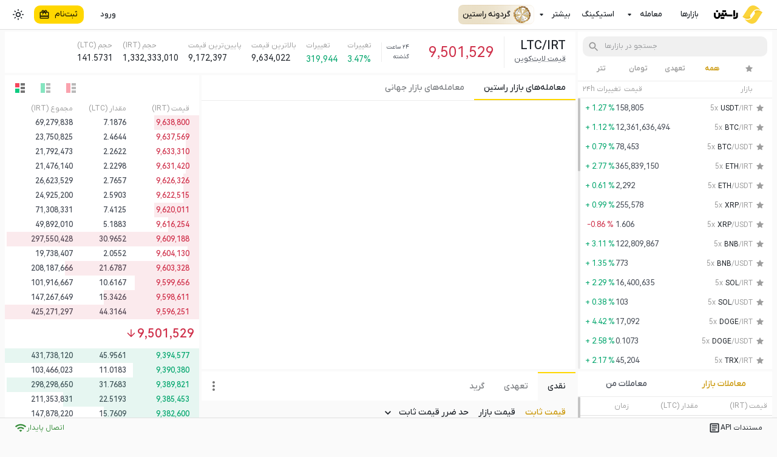

--- FILE ---
content_type: text/html; charset=utf-8
request_url: https://raastin.com/trade/classic/LTCIRT
body_size: 26171
content:
<!DOCTYPE html><html lang="fa" translate="no"><head><meta charSet="utf-8" data-next-head=""/><meta name="viewport" content="initial-scale=1, user-scalable=no, width=device-width" data-next-head=""/><link rel="canonical" href="https://raastin.com/trade/classic/LTCIRT" data-next-head=""/><link rel="preload" as="image" imageSrcSet="/_next/image?url=%2F_next%2Fstatic%2Fmedia%2Fraastin-logo-with-typography-dark.6830a572.svg&amp;w=96&amp;q=75 1x, /_next/image?url=%2F_next%2Fstatic%2Fmedia%2Fraastin-logo-with-typography-dark.6830a572.svg&amp;w=256&amp;q=75 2x" data-next-head=""/><link rel="preload" as="image" imageSrcSet="/_next/image?url=%2F_next%2Fstatic%2Fmedia%2Fraastin-logo-with-typography.2840f3c0.svg&amp;w=96&amp;q=75 1x, /_next/image?url=%2F_next%2Fstatic%2Fmedia%2Fraastin-logo-with-typography.2840f3c0.svg&amp;w=256&amp;q=75 2x" data-next-head=""/><meta property="og:title" content="نمودار قیمت لایت‌کوین به تومان | فروش و خرید لایت‌کوین در معامله حرفه ای راستین" data-next-head=""/><meta property="twitter:title" content="نمودار قیمت لایت‌کوین به تومان | فروش و خرید لایت‌کوین در معامله حرفه ای راستین" data-shuvi-head="true" data-next-head=""/><meta property="og:description" content="معامله حرفه ای لایت‌کوین به تومان و دلار در صرافی ارز دیجیتال راستین با پشتیبانی 24 ساعته و امکان معامله بیش از 300 ارز" data-next-head=""/><title data-next-head="">9,503,096 | نمودار قیمت لایت‌کوین به تومان | فروش و خرید لایت‌کوین در معامله حرفه ای راستین</title><meta property="og:title" content="9,503,096 | نمودار قیمت لایت‌کوین به تومان | فروش و خرید لایت‌کوین در معامله حرفه ای راستین" data-next-head=""/><meta property="twitter:title" content="9,503,096 | نمودار قیمت لایت‌کوین به تومان | فروش و خرید لایت‌کوین در معامله حرفه ای راستین" data-shuvi-head="true" data-next-head=""/><meta name="description" content="معامله حرفه ای لایت‌کوین به تومان و دلار در صرافی ارز دیجیتال راستین با پشتیبانی 24 ساعته و امکان معامله بیش از 300 ارز" data-next-head=""/><meta property="og:description" content="معامله حرفه ای لایت‌کوین به تومان و دلار در صرافی ارز دیجیتال راستین با پشتیبانی 24 ساعته و امکان معامله بیش از 300 ارز" data-next-head=""/><meta name="application-name" content="صرافی ارز دیجیتال راستین - خرید و فروش و معامله حرفه‌‌ای"/><meta name="apple-mobile-web-app-capable" content="yes"/><meta name="apple-mobile-web-app-status-bar-style" content="default"/><meta name="apple-mobile-web-app-title" content="صرافی ارز دیجیتال راستین - خرید و فروش و معامله حرفه‌‌ای"/><meta name="mobile-web-app-capable" content="yes"/><meta property="og:image" content="https://raastin.com/images/icon-512x512.png"/><link rel="preconnect" href="https://cdn.raastin.com" crossorigin="anonymous"/><link rel="dns-prefetch" href="https://cdn.raastin.com"/><link rel="apple-touch-icon" href="/favicon.ico"/><link rel="icon" type="image/x-icon" href="/favicon.ico"/><link rel="manifest" href="/manifest.json"/><meta name="theme-color" content="var(--mui-palette-primary-main, #FFD700)"/><meta name="emotion-insertion-point" content=""/><style data-emotion="mui-style-global 0"></style><style data-emotion="mui-style-global jwvgnf">:root{--mui-shape-borderRadius:4px;--mui-shadows-0:none;--mui-shadows-1:0px 2px 1px -1px rgba(0,0,0,0.2),0px 1px 1px 0px rgba(0,0,0,0.14),0px 1px 3px 0px rgba(0,0,0,0.12);--mui-shadows-2:0px 3px 1px -2px rgba(0,0,0,0.2),0px 2px 2px 0px rgba(0,0,0,0.14),0px 1px 5px 0px rgba(0,0,0,0.12);--mui-shadows-3:0px 3px 3px -2px rgba(0,0,0,0.2),0px 3px 4px 0px rgba(0,0,0,0.14),0px 1px 8px 0px rgba(0,0,0,0.12);--mui-shadows-4:0px 2px 4px -1px rgba(0,0,0,0.2),0px 4px 5px 0px rgba(0,0,0,0.14),0px 1px 10px 0px rgba(0,0,0,0.12);--mui-shadows-5:0px 3px 5px -1px rgba(0,0,0,0.2),0px 5px 8px 0px rgba(0,0,0,0.14),0px 1px 14px 0px rgba(0,0,0,0.12);--mui-shadows-6:0px 3px 5px -1px rgba(0,0,0,0.2),0px 6px 10px 0px rgba(0,0,0,0.14),0px 1px 18px 0px rgba(0,0,0,0.12);--mui-shadows-7:0px 4px 5px -2px rgba(0,0,0,0.2),0px 7px 10px 1px rgba(0,0,0,0.14),0px 2px 16px 1px rgba(0,0,0,0.12);--mui-shadows-8:0px 5px 5px -3px rgba(0,0,0,0.2),0px 8px 10px 1px rgba(0,0,0,0.14),0px 3px 14px 2px rgba(0,0,0,0.12);--mui-shadows-9:0px 5px 6px -3px rgba(0,0,0,0.2),0px 9px 12px 1px rgba(0,0,0,0.14),0px 3px 16px 2px rgba(0,0,0,0.12);--mui-shadows-10:0px 6px 6px -3px rgba(0,0,0,0.2),0px 10px 14px 1px rgba(0,0,0,0.14),0px 4px 18px 3px rgba(0,0,0,0.12);--mui-shadows-11:0px 6px 7px -4px rgba(0,0,0,0.2),0px 11px 15px 1px rgba(0,0,0,0.14),0px 4px 20px 3px rgba(0,0,0,0.12);--mui-shadows-12:0px 7px 8px -4px rgba(0,0,0,0.2),0px 12px 17px 2px rgba(0,0,0,0.14),0px 5px 22px 4px rgba(0,0,0,0.12);--mui-shadows-13:0px 7px 8px -4px rgba(0,0,0,0.2),0px 13px 19px 2px rgba(0,0,0,0.14),0px 5px 24px 4px rgba(0,0,0,0.12);--mui-shadows-14:0px 7px 9px -4px rgba(0,0,0,0.2),0px 14px 21px 2px rgba(0,0,0,0.14),0px 5px 26px 4px rgba(0,0,0,0.12);--mui-shadows-15:0px 8px 9px -5px rgba(0,0,0,0.2),0px 15px 22px 2px rgba(0,0,0,0.14),0px 6px 28px 5px rgba(0,0,0,0.12);--mui-shadows-16:0px 8px 10px -5px rgba(0,0,0,0.2),0px 16px 24px 2px rgba(0,0,0,0.14),0px 6px 30px 5px rgba(0,0,0,0.12);--mui-shadows-17:0px 8px 11px -5px rgba(0,0,0,0.2),0px 17px 26px 2px rgba(0,0,0,0.14),0px 6px 32px 5px rgba(0,0,0,0.12);--mui-shadows-18:0px 9px 11px -5px rgba(0,0,0,0.2),0px 18px 28px 2px rgba(0,0,0,0.14),0px 7px 34px 6px rgba(0,0,0,0.12);--mui-shadows-19:0px 9px 12px -6px rgba(0,0,0,0.2),0px 19px 29px 2px rgba(0,0,0,0.14),0px 7px 36px 6px rgba(0,0,0,0.12);--mui-shadows-20:0px 10px 13px -6px rgba(0,0,0,0.2),0px 20px 31px 3px rgba(0,0,0,0.14),0px 8px 38px 7px rgba(0,0,0,0.12);--mui-shadows-21:0px 10px 13px -6px rgba(0,0,0,0.2),0px 21px 33px 3px rgba(0,0,0,0.14),0px 8px 40px 7px rgba(0,0,0,0.12);--mui-shadows-22:0px 10px 14px -6px rgba(0,0,0,0.2),0px 22px 35px 3px rgba(0,0,0,0.14),0px 8px 42px 7px rgba(0,0,0,0.12);--mui-shadows-23:0px 11px 14px -7px rgba(0,0,0,0.2),0px 23px 36px 3px rgba(0,0,0,0.14),0px 9px 44px 8px rgba(0,0,0,0.12);--mui-shadows-24:0px 11px 15px -7px rgba(0,0,0,0.2),0px 24px 38px 3px rgba(0,0,0,0.14),0px 9px 46px 8px rgba(0,0,0,0.12);--mui-zIndex-mobileStepper:1000;--mui-zIndex-fab:1050;--mui-zIndex-speedDial:1050;--mui-zIndex-appBar:1100;--mui-zIndex-drawer:1200;--mui-zIndex-modal:1300;--mui-zIndex-snackbar:1400;--mui-zIndex-tooltip:1500;}</style><style data-emotion="mui-style-global fy1gni">:root,[data-mui-color-scheme="light"]{--mui-palette-primary-main:#FFD700;--mui-palette-primary-dark:#C99400;--mui-palette-primary-light:rgb(255, 223, 51);--mui-palette-primary-contrastText:rgba(0, 0, 0, 0.87);--mui-palette-primary-mainChannel:255 215 0;--mui-palette-primary-lightChannel:255 223 51;--mui-palette-primary-darkChannel:201 148 0;--mui-palette-primary-contrastTextChannel:0 0 0;--mui-palette-secondary-main:#1E2329;--mui-palette-secondary-light:rgb(75, 79, 83);--mui-palette-secondary-dark:rgb(21, 24, 28);--mui-palette-secondary-contrastText:#fff;--mui-palette-secondary-mainChannel:30 35 41;--mui-palette-secondary-lightChannel:75 79 83;--mui-palette-secondary-darkChannel:21 24 28;--mui-palette-secondary-contrastTextChannel:255 255 255;--mui-palette-background-default:#fafafa;--mui-palette-background-gradient:rgb(255, 255, 255);--mui-palette-background-paper:#fff;--mui-palette-background-defaultChannel:250 250 250;--mui-palette-background-paperChannel:255 255 255;--mui-palette-error-main:rgb(207, 48, 74);--mui-palette-error-light:rgb(216, 89, 110);--mui-palette-error-dark:rgb(144, 33, 51);--mui-palette-error-contrastText:#fff;--mui-palette-error-mainChannel:207 48 74;--mui-palette-error-lightChannel:216 89 110;--mui-palette-error-darkChannel:144 33 51;--mui-palette-error-contrastTextChannel:255 255 255;--mui-palette-success-main:rgb(3, 166, 109);--mui-palette-success-light:rgb(53, 183, 138);--mui-palette-success-dark:rgb(2, 116, 76);--mui-palette-success-contrastText:#fff;--mui-palette-success-mainChannel:3 166 109;--mui-palette-success-lightChannel:53 183 138;--mui-palette-success-darkChannel:2 116 76;--mui-palette-success-contrastTextChannel:255 255 255;--mui-palette-text-primary:rgb(30, 35, 41);--mui-palette-text-secondary:rgb(71, 77, 87);--mui-palette-text-mainColor:#C99400;--mui-palette-text-disabled:rgba(0, 0, 0, 0.38);--mui-palette-text-primaryChannel:30 35 41;--mui-palette-text-secondaryChannel:71 77 87;--mui-palette-selectedItem-background:rgba(179, 179, 179, 0.16);--mui-palette-selectedItem-hover:rgba(179, 179, 179, 0.32);--mui-palette-buy:#03a66d;--mui-palette-sell:#cf304a;--mui-palette-common-black:#000;--mui-palette-common-white:#fff;--mui-palette-common-background:#fff;--mui-palette-common-onBackground:#000;--mui-palette-common-backgroundChannel:255 255 255;--mui-palette-common-onBackgroundChannel:0 0 0;--mui-palette-warning-main:#ed6c02;--mui-palette-warning-light:#ff9800;--mui-palette-warning-dark:#e65100;--mui-palette-warning-contrastText:#fff;--mui-palette-warning-mainChannel:237 108 2;--mui-palette-warning-lightChannel:255 152 0;--mui-palette-warning-darkChannel:230 81 0;--mui-palette-warning-contrastTextChannel:255 255 255;--mui-palette-info-main:#0288d1;--mui-palette-info-light:#03a9f4;--mui-palette-info-dark:#01579b;--mui-palette-info-contrastText:#fff;--mui-palette-info-mainChannel:2 136 209;--mui-palette-info-lightChannel:3 169 244;--mui-palette-info-darkChannel:1 87 155;--mui-palette-info-contrastTextChannel:255 255 255;--mui-palette-grey-50:#fafafa;--mui-palette-grey-100:#f5f5f5;--mui-palette-grey-200:#eeeeee;--mui-palette-grey-300:#e0e0e0;--mui-palette-grey-400:#bdbdbd;--mui-palette-grey-500:#9e9e9e;--mui-palette-grey-600:#757575;--mui-palette-grey-700:#616161;--mui-palette-grey-800:#424242;--mui-palette-grey-900:#212121;--mui-palette-grey-A100:#f5f5f5;--mui-palette-grey-A200:#eeeeee;--mui-palette-grey-A400:#bdbdbd;--mui-palette-grey-A700:#616161;--mui-palette-divider:rgba(0, 0, 0, 0.12);--mui-palette-action-active:rgba(0, 0, 0, 0.54);--mui-palette-action-hover:rgba(0, 0, 0, 0.04);--mui-palette-action-hoverOpacity:0.04;--mui-palette-action-selected:rgba(0, 0, 0, 0.08);--mui-palette-action-selectedOpacity:0.08;--mui-palette-action-disabled:rgba(0, 0, 0, 0.26);--mui-palette-action-disabledBackground:rgba(0, 0, 0, 0.12);--mui-palette-action-disabledOpacity:0.38;--mui-palette-action-focus:rgba(0, 0, 0, 0.12);--mui-palette-action-focusOpacity:0.12;--mui-palette-action-activatedOpacity:0.12;--mui-palette-action-activeChannel:0 0 0;--mui-palette-action-selectedChannel:0 0 0;--mui-palette-Alert-errorColor:rgb(86, 35, 44);--mui-palette-Alert-infoColor:rgb(1, 67, 97);--mui-palette-Alert-successColor:rgb(21, 73, 55);--mui-palette-Alert-warningColor:rgb(102, 60, 0);--mui-palette-Alert-errorFilledBg:var(--mui-palette-error-main, rgb(207, 48, 74));--mui-palette-Alert-infoFilledBg:var(--mui-palette-info-main, #0288d1);--mui-palette-Alert-successFilledBg:var(--mui-palette-success-main, rgb(3, 166, 109));--mui-palette-Alert-warningFilledBg:var(--mui-palette-warning-main, #ed6c02);--mui-palette-Alert-errorFilledColor:#fff;--mui-palette-Alert-infoFilledColor:#fff;--mui-palette-Alert-successFilledColor:#fff;--mui-palette-Alert-warningFilledColor:#fff;--mui-palette-Alert-errorStandardBg:rgb(251, 238, 240);--mui-palette-Alert-infoStandardBg:rgb(229, 246, 253);--mui-palette-Alert-successStandardBg:rgb(234, 247, 243);--mui-palette-Alert-warningStandardBg:rgb(255, 244, 229);--mui-palette-Alert-errorIconColor:var(--mui-palette-error-main, rgb(207, 48, 74));--mui-palette-Alert-infoIconColor:var(--mui-palette-info-main, #0288d1);--mui-palette-Alert-successIconColor:var(--mui-palette-success-main, rgb(3, 166, 109));--mui-palette-Alert-warningIconColor:var(--mui-palette-warning-main, #ed6c02);--mui-palette-AppBar-defaultBg:var(--mui-palette-grey-100, #f5f5f5);--mui-palette-Avatar-defaultBg:var(--mui-palette-grey-400, #bdbdbd);--mui-palette-Button-inheritContainedBg:var(--mui-palette-grey-300, #e0e0e0);--mui-palette-Button-inheritContainedHoverBg:var(--mui-palette-grey-A100, #f5f5f5);--mui-palette-Chip-defaultBorder:var(--mui-palette-grey-400, #bdbdbd);--mui-palette-Chip-defaultAvatarColor:var(--mui-palette-grey-700, #616161);--mui-palette-Chip-defaultIconColor:var(--mui-palette-grey-700, #616161);--mui-palette-FilledInput-bg:rgba(0, 0, 0, 0.06);--mui-palette-FilledInput-hoverBg:rgba(0, 0, 0, 0.09);--mui-palette-FilledInput-disabledBg:rgba(0, 0, 0, 0.12);--mui-palette-LinearProgress-primaryBg:rgb(255, 239, 158);--mui-palette-LinearProgress-secondaryBg:rgb(169, 171, 173);--mui-palette-LinearProgress-errorBg:rgb(236, 176, 186);--mui-palette-LinearProgress-infoBg:rgb(158, 209, 237);--mui-palette-LinearProgress-successBg:rgb(159, 221, 199);--mui-palette-LinearProgress-warningBg:rgb(248, 199, 158);--mui-palette-Skeleton-bg:rgba(var(--mui-palette-text-primaryChannel, undefined) / 0.11);--mui-palette-Slider-primaryTrack:rgb(255, 239, 158);--mui-palette-Slider-secondaryTrack:rgb(169, 171, 173);--mui-palette-Slider-errorTrack:rgb(236, 176, 186);--mui-palette-Slider-infoTrack:rgb(158, 209, 237);--mui-palette-Slider-successTrack:rgb(159, 221, 199);--mui-palette-Slider-warningTrack:rgb(248, 199, 158);--mui-palette-SnackbarContent-bg:rgb(49, 49, 49);--mui-palette-SnackbarContent-color:#fff;--mui-palette-SpeedDialAction-fabHoverBg:rgb(216, 216, 216);--mui-palette-StepConnector-border:var(--mui-palette-grey-400, #bdbdbd);--mui-palette-StepContent-border:var(--mui-palette-grey-400, #bdbdbd);--mui-palette-Switch-defaultColor:var(--mui-palette-common-white, #fff);--mui-palette-Switch-defaultDisabledColor:var(--mui-palette-grey-100, #f5f5f5);--mui-palette-Switch-primaryDisabledColor:rgb(255, 239, 158);--mui-palette-Switch-secondaryDisabledColor:rgb(169, 171, 173);--mui-palette-Switch-errorDisabledColor:rgb(236, 176, 186);--mui-palette-Switch-infoDisabledColor:rgb(158, 209, 237);--mui-palette-Switch-successDisabledColor:rgb(159, 221, 199);--mui-palette-Switch-warningDisabledColor:rgb(248, 199, 158);--mui-palette-TableCell-border:rgba(224, 224, 224, 1);--mui-palette-Tooltip-bg:rgba(97, 97, 97, 0.92);--mui-palette-dividerChannel:0 0 0;--mui-opacity-inputPlaceholder:0.42;--mui-opacity-inputUnderline:0.42;--mui-opacity-switchTrackDisabled:0.12;--mui-opacity-switchTrack:0.38;}</style><style data-emotion="mui-style-global 1q5xi4c">[data-mui-color-scheme="dark"]{--mui-palette-primary-main:#FFD700;--mui-palette-primary-dark:#C99400;--mui-palette-primary-light:rgb(255, 223, 51);--mui-palette-primary-contrastText:rgba(0, 0, 0, 0.87);--mui-palette-primary-mainChannel:255 215 0;--mui-palette-primary-lightChannel:255 223 51;--mui-palette-primary-darkChannel:201 148 0;--mui-palette-primary-contrastTextChannel:0 0 0;--mui-palette-secondary-main:#1E2329;--mui-palette-secondary-light:rgb(75, 79, 83);--mui-palette-secondary-dark:rgb(21, 24, 28);--mui-palette-secondary-contrastText:#fff;--mui-palette-secondary-mainChannel:30 35 41;--mui-palette-secondary-lightChannel:75 79 83;--mui-palette-secondary-darkChannel:21 24 28;--mui-palette-secondary-contrastTextChannel:255 255 255;--mui-palette-background-default:rgb(30, 35, 41);--mui-palette-background-paper:#181a20;--mui-palette-background-gradient:rgba(255, 215, 0, 0);--mui-palette-background-defaultChannel:30 35 41;--mui-palette-background-paperChannel:24 26 32;--mui-palette-error-main:rgb(246, 70, 93);--mui-palette-error-light:rgb(247, 107, 125);--mui-palette-error-dark:rgb(172, 49, 65);--mui-palette-error-contrastText:#fff;--mui-palette-error-mainChannel:246 70 93;--mui-palette-error-lightChannel:247 107 125;--mui-palette-error-darkChannel:172 49 65;--mui-palette-error-contrastTextChannel:255 255 255;--mui-palette-success-main:rgb(14, 203, 129);--mui-palette-success-light:rgb(62, 213, 154);--mui-palette-success-dark:rgb(9, 142, 90);--mui-palette-success-contrastText:rgba(0, 0, 0, 0.87);--mui-palette-success-mainChannel:14 203 129;--mui-palette-success-lightChannel:62 213 154;--mui-palette-success-darkChannel:9 142 90;--mui-palette-success-contrastTextChannel:0 0 0;--mui-palette-text-primary:rgb(234, 236, 239);--mui-palette-text-secondary:rgb(183, 189, 198);--mui-palette-text-disabled:rgb(132, 142, 156);--mui-palette-text-mainColor:rgb(240, 185, 11);--mui-palette-text-icon:rgba(255, 255, 255, 0.5);--mui-palette-text-primaryChannel:234 236 239;--mui-palette-text-secondaryChannel:183 189 198;--mui-palette-selectedItem-background:rgba(255, 255, 255, 0.16);--mui-palette-selectedItem-hover:rgba(255, 255, 255, 0.32);--mui-palette-buy:#0ecb81;--mui-palette-sell:#f6465d;--mui-palette-common-black:#000;--mui-palette-common-white:#fff;--mui-palette-common-background:#000;--mui-palette-common-onBackground:#fff;--mui-palette-common-backgroundChannel:0 0 0;--mui-palette-common-onBackgroundChannel:255 255 255;--mui-palette-warning-main:#ffa726;--mui-palette-warning-light:#ffb74d;--mui-palette-warning-dark:#f57c00;--mui-palette-warning-contrastText:rgba(0, 0, 0, 0.87);--mui-palette-warning-mainChannel:255 167 38;--mui-palette-warning-lightChannel:255 183 77;--mui-palette-warning-darkChannel:245 124 0;--mui-palette-warning-contrastTextChannel:0 0 0;--mui-palette-info-main:#29b6f6;--mui-palette-info-light:#4fc3f7;--mui-palette-info-dark:#0288d1;--mui-palette-info-contrastText:rgba(0, 0, 0, 0.87);--mui-palette-info-mainChannel:41 182 246;--mui-palette-info-lightChannel:79 195 247;--mui-palette-info-darkChannel:2 136 209;--mui-palette-info-contrastTextChannel:0 0 0;--mui-palette-grey-50:#fafafa;--mui-palette-grey-100:#f5f5f5;--mui-palette-grey-200:#eeeeee;--mui-palette-grey-300:#e0e0e0;--mui-palette-grey-400:#bdbdbd;--mui-palette-grey-500:#9e9e9e;--mui-palette-grey-600:#757575;--mui-palette-grey-700:#616161;--mui-palette-grey-800:#424242;--mui-palette-grey-900:#212121;--mui-palette-grey-A100:#f5f5f5;--mui-palette-grey-A200:#eeeeee;--mui-palette-grey-A400:#bdbdbd;--mui-palette-grey-A700:#616161;--mui-palette-divider:rgba(255, 255, 255, 0.12);--mui-palette-action-active:#fff;--mui-palette-action-hover:rgba(255, 255, 255, 0.08);--mui-palette-action-hoverOpacity:0.08;--mui-palette-action-selected:rgba(255, 255, 255, 0.16);--mui-palette-action-selectedOpacity:0.16;--mui-palette-action-disabled:rgba(255, 255, 255, 0.3);--mui-palette-action-disabledBackground:rgba(255, 255, 255, 0.12);--mui-palette-action-disabledOpacity:0.38;--mui-palette-action-focus:rgba(255, 255, 255, 0.12);--mui-palette-action-focusOpacity:0.12;--mui-palette-action-activatedOpacity:0.24;--mui-palette-action-activeChannel:255 255 255;--mui-palette-action-selectedChannel:255 255 255;--mui-palette-Alert-errorColor:rgb(251, 195, 203);--mui-palette-Alert-infoColor:rgb(184, 231, 251);--mui-palette-Alert-successColor:rgb(177, 238, 214);--mui-palette-Alert-warningColor:rgb(255, 226, 183);--mui-palette-Alert-errorFilledBg:var(--mui-palette-error-dark, rgb(172, 49, 65));--mui-palette-Alert-infoFilledBg:var(--mui-palette-info-dark, #0288d1);--mui-palette-Alert-successFilledBg:var(--mui-palette-success-dark, rgb(9, 142, 90));--mui-palette-Alert-warningFilledBg:var(--mui-palette-warning-dark, #f57c00);--mui-palette-Alert-errorFilledColor:#fff;--mui-palette-Alert-infoFilledColor:#fff;--mui-palette-Alert-successFilledColor:#fff;--mui-palette-Alert-warningFilledColor:rgba(0, 0, 0, 0.87);--mui-palette-Alert-errorStandardBg:rgb(24, 10, 12);--mui-palette-Alert-infoStandardBg:rgb(7, 19, 24);--mui-palette-Alert-successStandardBg:rgb(6, 21, 15);--mui-palette-Alert-warningStandardBg:rgb(25, 18, 7);--mui-palette-Alert-errorIconColor:var(--mui-palette-error-main, rgb(246, 70, 93));--mui-palette-Alert-infoIconColor:var(--mui-palette-info-main, #29b6f6);--mui-palette-Alert-successIconColor:var(--mui-palette-success-main, rgb(14, 203, 129));--mui-palette-Alert-warningIconColor:var(--mui-palette-warning-main, #ffa726);--mui-palette-AppBar-defaultBg:var(--mui-palette-grey-900, #212121);--mui-palette-AppBar-darkBg:var(--mui-palette-background-paper, #181a20);--mui-palette-AppBar-darkColor:var(--mui-palette-text-primary, rgb(234, 236, 239));--mui-palette-Avatar-defaultBg:var(--mui-palette-grey-600, #757575);--mui-palette-Button-inheritContainedBg:var(--mui-palette-grey-800, #424242);--mui-palette-Button-inheritContainedHoverBg:var(--mui-palette-grey-700, #616161);--mui-palette-Chip-defaultBorder:var(--mui-palette-grey-700, #616161);--mui-palette-Chip-defaultAvatarColor:var(--mui-palette-grey-300, #e0e0e0);--mui-palette-Chip-defaultIconColor:var(--mui-palette-grey-300, #e0e0e0);--mui-palette-FilledInput-bg:rgba(255, 255, 255, 0.09);--mui-palette-FilledInput-hoverBg:rgba(255, 255, 255, 0.13);--mui-palette-FilledInput-disabledBg:rgba(255, 255, 255, 0.12);--mui-palette-LinearProgress-primaryBg:rgb(127, 107, 0);--mui-palette-LinearProgress-secondaryBg:rgb(15, 17, 20);--mui-palette-LinearProgress-errorBg:rgb(123, 35, 46);--mui-palette-LinearProgress-infoBg:rgb(20, 91, 123);--mui-palette-LinearProgress-successBg:rgb(7, 101, 64);--mui-palette-LinearProgress-warningBg:rgb(127, 83, 19);--mui-palette-Skeleton-bg:rgba(var(--mui-palette-text-primaryChannel, undefined) / 0.13);--mui-palette-Slider-primaryTrack:rgb(127, 107, 0);--mui-palette-Slider-secondaryTrack:rgb(15, 17, 20);--mui-palette-Slider-errorTrack:rgb(123, 35, 46);--mui-palette-Slider-infoTrack:rgb(20, 91, 123);--mui-palette-Slider-successTrack:rgb(7, 101, 64);--mui-palette-Slider-warningTrack:rgb(127, 83, 19);--mui-palette-SnackbarContent-bg:rgb(250, 250, 250);--mui-palette-SnackbarContent-color:rgba(0, 0, 0, 0.87);--mui-palette-SpeedDialAction-fabHoverBg:rgb(58, 60, 65);--mui-palette-StepConnector-border:var(--mui-palette-grey-600, #757575);--mui-palette-StepContent-border:var(--mui-palette-grey-600, #757575);--mui-palette-Switch-defaultColor:var(--mui-palette-grey-300, #e0e0e0);--mui-palette-Switch-defaultDisabledColor:var(--mui-palette-grey-600, #757575);--mui-palette-Switch-primaryDisabledColor:rgb(114, 96, 0);--mui-palette-Switch-secondaryDisabledColor:rgb(13, 15, 18);--mui-palette-Switch-errorDisabledColor:rgb(110, 31, 41);--mui-palette-Switch-infoDisabledColor:rgb(18, 81, 110);--mui-palette-Switch-successDisabledColor:rgb(6, 91, 58);--mui-palette-Switch-warningDisabledColor:rgb(114, 75, 17);--mui-palette-TableCell-border:rgba(81, 81, 81, 1);--mui-palette-Tooltip-bg:rgba(97, 97, 97, 0.92);--mui-palette-dividerChannel:255 255 255;--mui-opacity-inputPlaceholder:0.5;--mui-opacity-inputUnderline:0.7;--mui-opacity-switchTrackDisabled:0.2;--mui-opacity-switchTrack:0.3;--mui-overlays-1:linear-gradient(rgba(255 255 255 / 0.05), rgba(255 255 255 / 0.05));--mui-overlays-2:linear-gradient(rgba(255 255 255 / 0.07), rgba(255 255 255 / 0.07));--mui-overlays-3:linear-gradient(rgba(255 255 255 / 0.08), rgba(255 255 255 / 0.08));--mui-overlays-4:linear-gradient(rgba(255 255 255 / 0.09), rgba(255 255 255 / 0.09));--mui-overlays-5:linear-gradient(rgba(255 255 255 / 0.10), rgba(255 255 255 / 0.10));--mui-overlays-6:linear-gradient(rgba(255 255 255 / 0.11), rgba(255 255 255 / 0.11));--mui-overlays-7:linear-gradient(rgba(255 255 255 / 0.11), rgba(255 255 255 / 0.11));--mui-overlays-8:linear-gradient(rgba(255 255 255 / 0.12), rgba(255 255 255 / 0.12));--mui-overlays-9:linear-gradient(rgba(255 255 255 / 0.12), rgba(255 255 255 / 0.12));--mui-overlays-10:linear-gradient(rgba(255 255 255 / 0.13), rgba(255 255 255 / 0.13));--mui-overlays-11:linear-gradient(rgba(255 255 255 / 0.13), rgba(255 255 255 / 0.13));--mui-overlays-12:linear-gradient(rgba(255 255 255 / 0.14), rgba(255 255 255 / 0.14));--mui-overlays-13:linear-gradient(rgba(255 255 255 / 0.14), rgba(255 255 255 / 0.14));--mui-overlays-14:linear-gradient(rgba(255 255 255 / 0.14), rgba(255 255 255 / 0.14));--mui-overlays-15:linear-gradient(rgba(255 255 255 / 0.14), rgba(255 255 255 / 0.14));--mui-overlays-16:linear-gradient(rgba(255 255 255 / 0.15), rgba(255 255 255 / 0.15));--mui-overlays-17:linear-gradient(rgba(255 255 255 / 0.15), rgba(255 255 255 / 0.15));--mui-overlays-18:linear-gradient(rgba(255 255 255 / 0.15), rgba(255 255 255 / 0.15));--mui-overlays-19:linear-gradient(rgba(255 255 255 / 0.15), rgba(255 255 255 / 0.15));--mui-overlays-20:linear-gradient(rgba(255 255 255 / 0.16), rgba(255 255 255 / 0.16));--mui-overlays-21:linear-gradient(rgba(255 255 255 / 0.16), rgba(255 255 255 / 0.16));--mui-overlays-22:linear-gradient(rgba(255 255 255 / 0.16), rgba(255 255 255 / 0.16));--mui-overlays-23:linear-gradient(rgba(255 255 255 / 0.16), rgba(255 255 255 / 0.16));--mui-overlays-24:linear-gradient(rgba(255 255 255 / 0.16), rgba(255 255 255 / 0.16));}</style><style data-emotion="mui-style-global o7hev0">html{-webkit-font-smoothing:antialiased;-moz-osx-font-smoothing:grayscale;box-sizing:border-box;-webkit-text-size-adjust:100%;}*,*::before,*::after{box-sizing:inherit;}strong,b{font-weight:700;}body{margin:0;color:var(--mui-palette-text-primary);font-family:'iranyekan','iranyekan Fallback',Tahoma,Arial,sans-serif,'Roboto','Roboto Fallback',Helvetica,Arial,sans-serif;font-weight:400;font-size:1rem;line-height:1.5;background-color:var(--mui-palette-background-default);}@media print{body{background-color:var(--mui-palette-common-white);}}body::backdrop{background-color:var(--mui-palette-background-default);}[data-mui-color-scheme="light"]{color-scheme:light;}[data-mui-color-scheme="dark"]{color-scheme:dark;}</style><style data-emotion="mui-style-global animation-c7515d">@keyframes animation-c7515d{0%{opacity:1;}50%{opacity:0.4;}100%{opacity:1;}}</style><style data-emotion="mui-style-global 1prfaxn">@keyframes mui-auto-fill{from{display:block;}}@keyframes mui-auto-fill-cancel{from{display:block;}}</style><style data-emotion="mui-style 1qwjjz 1ofba8r 182dymz kmqu5f 1akwhxh 1hmcdp1 1g17jup 5eifk0 11cg5yp 110n477 kcxyz4 vubbuv i9gxme 1e28u3i 1bxhi3 1tc3n1s bxdn4m 6tsndk xhd3h8 dkju1p 16w638y 10klw3m cx81di j7qwjs 1vcctr4 k008qs dtsuph tvg6hq f2qt8q 1n37u3f hs6akl 20x7h6 yj6h3y 1p1i7yq 136gepz 975lai 1m2bbye 1hbfau2 6ai6gq 1isfxb1 94km7k 35quc0 r2t0i6 1hwaz8d 1dsrf8p 1anid1y 1mz7ixz 1lhd6n5 5c6k2q y6bpgq 2hqzrl 70qvj9 1ilyui9 f907ba i6b1vq 1mk727h ffqh74 1ufdgwe 1i9nq8r 1g9eavu si9n85 10qvojx 1pu720k pt151d d6ixc3 m66olj 14m7p6y tw0boj rz5jlv 1pskxmt 40pkrp wjr6a2 1knktqb 47xwek 13x4xiq x0yc77 pyzn7h 1a7sapg eslpx9 1sm2s1z 1ynyhby 1s3re16 1y3xmpd rou4vp 11eivg1 ylila5 10sr5yn 6j4pao 1cw4hi4 1wwpro5 1mes5da 1n1c5ok 1xhj18k 16jg5ca 11jeo3b c1jp64 1ihyp72 ifktgk hhu8tx h72smr pu82ql bcby8p o8g5fl pysiwi hvpyhm 174d3lf 3hx2jz 1ccoyrq ggqxav ww9vbd o1wlxs 1gck63m 15xgg6e 13zq3iq 11m3uy0 rw63pl 1wbz3t9 1g59brz 115dapj 1xnox0e 18pcgj2 1qo66g6 ii8fgl wtosje f6zbzo 17kw62c 1zoani etj5nk 1g4nox7 149hj6d miw9fo 1fktv32 1hxggmm fx8mxf 1frhuxg xzibvv uk9fji 10egq61 axw7ok 1y0zy5o 11rfqcx 1kxc8ep s08dlz 1j65eon">.mui-style-1qwjjz{display:flex;width:100vw;max-width:100%;overflow:auto;}@media (min-width:0px){.mui-style-1qwjjz{flex-direction:column;min-height:100vh;height:unset;}}@media (min-width:600px){.mui-style-1qwjjz{flex-direction:column;min-height:100vh;height:unset;}}@media (min-width:900px){.mui-style-1qwjjz{flex-direction:row;min-height:unset;height:100%;}}.mui-style-1ofba8r{background-color:var(--mui-palette-background-paper);color:var(--mui-palette-text-primary);transition:box-shadow 300ms cubic-bezier(0.4, 0, 0.2, 1) 0ms;box-shadow:var(--mui-shadows-0);display:flex;flex-direction:column;width:100%;box-sizing:border-box;flex-shrink:0;position:fixed;z-index:var(--mui-zIndex-appBar);top:0;right:auto;left:0;--AppBar-background:var(--mui-palette-AppBar-darkBg, var(--mui-palette-AppBar-defaultBg));--AppBar-color:var(--mui-palette-AppBar-darkColor, var(--mui-palette-text-primary));background-color:var(--AppBar-background);color:var(--AppBar-color);z-index:1201;}@media print{.mui-style-1ofba8r{position:absolute;}}.mui-style-182dymz{position:relative;display:flex;align-items:center;padding-right:16px;padding-left:16px;min-height:48px;background-color:var(--mui-palette-background-paper);border-bottom-width:1px;border-bottom-style:solid;border-bottom-color:var(--mui-palette-divider);}@media (min-width:600px){.mui-style-182dymz{padding-right:24px;padding-left:24px;}}.mui-style-kmqu5f{margin:0;font:inherit;color:var(--mui-palette-primary-main);text-decoration:underline;text-decoration-color:rgba(var(--mui-palette-primary-mainChannel) / 0.4);display:inline-flex;align-items:center;justify-content:center;position:relative;box-sizing:border-box;-webkit-tap-highlight-color:transparent;background-color:transparent;outline:0;border:0;margin:0;border-radius:0;padding:0;cursor:pointer;user-select:none;vertical-align:middle;-moz-appearance:none;-webkit-appearance:none;text-decoration:none;color:inherit;border-radius:4px;}.mui-style-kmqu5f:hover{text-decoration-color:inherit;}.mui-style-kmqu5f::-moz-focus-inner{border-style:none;}.mui-style-kmqu5f.Mui-disabled{pointer-events:none;cursor:default;}@media print{.mui-style-kmqu5f{color-adjust:exact;}}.mui-style-1akwhxh{height:32px;display:none;}[data-mui-color-scheme="dark"] .mui-style-1akwhxh{display:block;}.mui-style-1hmcdp1{height:32px;display:block;}[data-mui-color-scheme="dark"] .mui-style-1hmcdp1{display:none;}.mui-style-1g17jup{display:inline-flex;align-items:center;justify-content:center;position:relative;box-sizing:border-box;-webkit-tap-highlight-color:transparent;background-color:transparent;outline:0;border:0;margin:0;border-radius:0;padding:0;cursor:pointer;user-select:none;vertical-align:middle;-moz-appearance:none;-webkit-appearance:none;text-decoration:none;color:inherit;font-family:'iranyekan','iranyekan Fallback',Tahoma,Arial,sans-serif,'Roboto','Roboto Fallback',Helvetica,Arial,sans-serif;font-weight:500;font-size:0.8125rem;line-height:1.75;text-transform:uppercase;min-width:64px;padding:4px 5px;border-radius:var(--mui-shape-borderRadius);transition:background-color 250ms cubic-bezier(0.4, 0, 0.2, 1) 0ms,box-shadow 250ms cubic-bezier(0.4, 0, 0.2, 1) 0ms,border-color 250ms cubic-bezier(0.4, 0, 0.2, 1) 0ms,color 250ms cubic-bezier(0.4, 0, 0.2, 1) 0ms;color:inherit;border-color:currentColor;box-shadow:none;border-radius:10px;margin-right:8px;}.mui-style-1g17jup::-moz-focus-inner{border-style:none;}.mui-style-1g17jup.Mui-disabled{pointer-events:none;cursor:default;}@media print{.mui-style-1g17jup{color-adjust:exact;}}.mui-style-1g17jup:hover{text-decoration:none;background-color:rgba(var(--mui-palette-text-primaryChannel) / var(--mui-palette-action-hoverOpacity));}@media (hover: none){.mui-style-1g17jup:hover{background-color:transparent;}}.mui-style-1g17jup.Mui-disabled{color:var(--mui-palette-action-disabled);}.mui-style-1g17jup:hover{box-shadow:none;}.mui-style-1g17jup.Mui-focusVisible{box-shadow:none;}.mui-style-1g17jup:active{box-shadow:none;}.mui-style-1g17jup.Mui-disabled{box-shadow:none;}.mui-style-5eifk0{display:flex;justify-content:flex-end;align-items:center;position:relative;}.mui-style-11cg5yp{height:48px;display:flex;align-items:center;margin-right:8px;}.mui-style-110n477{display:inline-flex;align-items:center;justify-content:center;position:relative;box-sizing:border-box;-webkit-tap-highlight-color:transparent;background-color:transparent;outline:0;border:0;margin:0;border-radius:0;padding:0;cursor:pointer;user-select:none;vertical-align:middle;-moz-appearance:none;-webkit-appearance:none;text-decoration:none;color:inherit;font-family:'iranyekan','iranyekan Fallback',Tahoma,Arial,sans-serif,'Roboto','Roboto Fallback',Helvetica,Arial,sans-serif;font-weight:500;font-size:0.8125rem;line-height:1.75;text-transform:uppercase;min-width:64px;padding:4px 5px;border-radius:var(--mui-shape-borderRadius);transition:background-color 250ms cubic-bezier(0.4, 0, 0.2, 1) 0ms,box-shadow 250ms cubic-bezier(0.4, 0, 0.2, 1) 0ms,border-color 250ms cubic-bezier(0.4, 0, 0.2, 1) 0ms,color 250ms cubic-bezier(0.4, 0, 0.2, 1) 0ms;color:inherit;border-color:currentColor;box-shadow:none;border-radius:10px;}.mui-style-110n477::-moz-focus-inner{border-style:none;}.mui-style-110n477.Mui-disabled{pointer-events:none;cursor:default;}@media print{.mui-style-110n477{color-adjust:exact;}}.mui-style-110n477:hover{text-decoration:none;background-color:rgba(var(--mui-palette-text-primaryChannel) / var(--mui-palette-action-hoverOpacity));}@media (hover: none){.mui-style-110n477:hover{background-color:transparent;}}.mui-style-110n477.Mui-disabled{color:var(--mui-palette-action-disabled);}.mui-style-110n477:hover{box-shadow:none;}.mui-style-110n477.Mui-focusVisible{box-shadow:none;}.mui-style-110n477:active{box-shadow:none;}.mui-style-110n477.Mui-disabled{box-shadow:none;}.mui-style-kcxyz4{display:inherit;margin-left:-2px;margin-right:8px;}.mui-style-kcxyz4>*:nth-of-type(1){font-size:18px;}.mui-style-vubbuv{user-select:none;width:1em;height:1em;display:inline-block;fill:currentColor;flex-shrink:0;transition:fill 200ms cubic-bezier(0.4, 0, 0.2, 1) 0ms;font-size:1.5rem;}.mui-style-i9gxme{flex-grow:1;}.mui-style-1e28u3i{display:inline-flex;align-items:center;justify-content:center;position:relative;box-sizing:border-box;-webkit-tap-highlight-color:transparent;background-color:transparent;outline:0;border:0;margin:0;border-radius:0;padding:0;cursor:pointer;user-select:none;vertical-align:middle;-moz-appearance:none;-webkit-appearance:none;text-decoration:none;color:inherit;font-family:'iranyekan','iranyekan Fallback',Tahoma,Arial,sans-serif,'Roboto','Roboto Fallback',Helvetica,Arial,sans-serif;font-weight:500;font-size:0.8125rem;line-height:1.75;text-transform:uppercase;min-width:64px;padding:4px 5px;border-radius:var(--mui-shape-borderRadius);transition:background-color 250ms cubic-bezier(0.4, 0, 0.2, 1) 0ms,box-shadow 250ms cubic-bezier(0.4, 0, 0.2, 1) 0ms,border-color 250ms cubic-bezier(0.4, 0, 0.2, 1) 0ms,color 250ms cubic-bezier(0.4, 0, 0.2, 1) 0ms;color:inherit;border-color:currentColor;border-radius:10px;margin-left:8px;}.mui-style-1e28u3i::-moz-focus-inner{border-style:none;}.mui-style-1e28u3i.Mui-disabled{pointer-events:none;cursor:default;}@media print{.mui-style-1e28u3i{color-adjust:exact;}}.mui-style-1e28u3i:hover{text-decoration:none;background-color:rgba(var(--mui-palette-text-primaryChannel) / var(--mui-palette-action-hoverOpacity));}@media (hover: none){.mui-style-1e28u3i:hover{background-color:transparent;}}.mui-style-1e28u3i.Mui-disabled{color:var(--mui-palette-action-disabled);}.mui-style-1bxhi3{display:inline-flex;align-items:center;justify-content:center;position:relative;box-sizing:border-box;-webkit-tap-highlight-color:transparent;background-color:transparent;outline:0;border:0;margin:0;border-radius:0;padding:0;cursor:pointer;user-select:none;vertical-align:middle;-moz-appearance:none;-webkit-appearance:none;text-decoration:none;color:inherit;font-family:'iranyekan','iranyekan Fallback',Tahoma,Arial,sans-serif,'Roboto','Roboto Fallback',Helvetica,Arial,sans-serif;font-weight:500;font-size:0.8125rem;line-height:1.75;text-transform:uppercase;min-width:64px;padding:4px 10px;border-radius:var(--mui-shape-borderRadius);transition:background-color 250ms cubic-bezier(0.4, 0, 0.2, 1) 0ms,box-shadow 250ms cubic-bezier(0.4, 0, 0.2, 1) 0ms,border-color 250ms cubic-bezier(0.4, 0, 0.2, 1) 0ms,color 250ms cubic-bezier(0.4, 0, 0.2, 1) 0ms;color:var(--mui-palette-primary-contrastText);background-color:var(--mui-palette-primary-main);box-shadow:var(--mui-shadows-2);box-shadow:none;border-radius:10px;}.mui-style-1bxhi3::-moz-focus-inner{border-style:none;}.mui-style-1bxhi3.Mui-disabled{pointer-events:none;cursor:default;}@media print{.mui-style-1bxhi3{color-adjust:exact;}}.mui-style-1bxhi3:hover{text-decoration:none;background-color:var(--mui-palette-primary-dark);box-shadow:var(--mui-shadows-4);}@media (hover: none){.mui-style-1bxhi3:hover{background-color:var(--mui-palette-primary-main);}}.mui-style-1bxhi3:active{box-shadow:var(--mui-shadows-8);}.mui-style-1bxhi3.Mui-focusVisible{box-shadow:var(--mui-shadows-6);}.mui-style-1bxhi3.Mui-disabled{color:var(--mui-palette-action-disabled);box-shadow:var(--mui-shadows-0);background-color:var(--mui-palette-action-disabledBackground);}.mui-style-1bxhi3:hover{box-shadow:none;}.mui-style-1bxhi3.Mui-focusVisible{box-shadow:none;}.mui-style-1bxhi3:active{box-shadow:none;}.mui-style-1bxhi3.Mui-disabled{box-shadow:none;}.mui-style-1tc3n1s{display:inline-flex;align-items:center;justify-content:center;position:relative;box-sizing:border-box;-webkit-tap-highlight-color:transparent;background-color:transparent;outline:0;border:0;margin:0;border-radius:0;padding:0;cursor:pointer;user-select:none;vertical-align:middle;-moz-appearance:none;-webkit-appearance:none;text-decoration:none;color:inherit;text-align:center;flex:0 0 auto;font-size:1.5rem;padding:8px;border-radius:50%;overflow:visible;color:var(--mui-palette-action-active);transition:background-color 150ms cubic-bezier(0.4, 0, 0.2, 1) 0ms;margin-left:-12px;color:inherit;min-width:36px;margin-right:8px;}.mui-style-1tc3n1s::-moz-focus-inner{border-style:none;}.mui-style-1tc3n1s.Mui-disabled{pointer-events:none;cursor:default;}@media print{.mui-style-1tc3n1s{color-adjust:exact;}}.mui-style-1tc3n1s:hover{background-color:rgba(var(--mui-palette-action-activeChannel) / var(--mui-palette-action-hoverOpacity));}@media (hover: none){.mui-style-1tc3n1s:hover{background-color:transparent;}}.mui-style-1tc3n1s.Mui-disabled{background-color:transparent;color:var(--mui-palette-action-disabled);}.mui-style-bxdn4m{flex-grow:1;display:flex;flex-direction:column;overflow:auto;}.mui-style-6tsndk{position:relative;display:flex;align-items:center;padding-right:16px;padding-left:16px;min-height:48px;}@media (min-width:600px){.mui-style-6tsndk{padding-right:24px;padding-left:24px;}}.mui-style-xhd3h8{flex-grow:1;position:relative;}.mui-style-dkju1p{padding-top:4px;padding-bottom:4px;padding-right:8px;padding-left:8px;min-width:0;margin:0px;display:grid;gap:4px;grid-template-columns:minmax(253px, 320px) minmax(510px, 1fr) minmax(253px, 320px);grid-template-rows:68px 480px 1.15fr minmax(min-content, max-content) auto;grid-template-areas:"market subHeader subHeader" "market chart orderbook" "market chart orderbook" "trades orderform orderbook" "trades orderform orderbook" "basictable basictable basictable";}.mui-style-16w638y{margin:0px;min-width:0;height:100%;width:100%;grid-area:subHeader/subHeader/subHeader/subHeader;}.mui-style-10klw3m{height:100%;}.mui-style-cx81di{background-color:var(--mui-palette-background-paper);color:var(--mui-palette-text-primary);transition:box-shadow 300ms cubic-bezier(0.4, 0, 0.2, 1) 0ms;box-shadow:var(--mui-shadows-0);height:100%;padding-right:16px;padding-left:16px;padding-top:8px;padding-bottom:8px;display:flex;align-items:center;}.mui-style-j7qwjs{display:flex;flex-direction:column;}.mui-style-1vcctr4{margin:0;font-family:'iranyekan','iranyekan Fallback',Tahoma,Arial,sans-serif,'Roboto','Roboto Fallback',Helvetica,Arial,sans-serif;font-weight:300;font-size:6rem;line-height:1.167;font-weight:500;font-size:1.25rem;}.mui-style-k008qs{display:flex;}.mui-style-dtsuph{margin:0;font:inherit;color:var(--mui-palette-primary-main);text-decoration:underline;text-decoration-color:rgba(var(--mui-palette-primary-mainChannel) / 0.4);margin:0;font-family:'iranyekan','iranyekan Fallback',Tahoma,Arial,sans-serif,'Roboto','Roboto Fallback',Helvetica,Arial,sans-serif;font-weight:400;font-size:0.75rem;line-height:1.66;color:var(--mui-palette-text-secondary);text-decoration:underline;text-decoration-color:rgba(var(--mui-palette-text-secondaryChannel) / 0.4);color:var(--mui-palette-text-secondary);}.mui-style-dtsuph:hover{text-decoration-color:inherit;}.mui-style-dtsuph:hover{text-decoration-color:inherit;}.mui-style-tvg6hq{margin:0;flex-shrink:0;border-width:0;border-style:solid;border-color:var(--mui-palette-divider);border-bottom-width:0;height:auto;border-left-width:thin;align-self:stretch;margin-right:16px;margin-left:16px;opacity:0.6;}.mui-style-f2qt8q{display:flex;gap:4px;justify-content:end;}.mui-style-1n37u3f{color:var(--mui-palette-secondary-main);}.mui-style-1n37u3f .MuiTypography-root{font-family:'harmony','harmony Fallback',Arial,sans-serif;}.mui-style-hs6akl{margin:0;font-family:'iranyekan','iranyekan Fallback',Tahoma,Arial,sans-serif,'Roboto','Roboto Fallback',Helvetica,Arial,sans-serif;font-weight:400;font-size:1.5rem;line-height:1.334;text-align:left;}.mui-style-20x7h6{display:flex;align-items:center;margin-right:32px;}.mui-style-yj6h3y{margin:0;font-family:'iranyekan','iranyekan Fallback',Tahoma,Arial,sans-serif,'Roboto','Roboto Fallback',Helvetica,Arial,sans-serif;font-weight:400;font-size:0.75rem;line-height:1.66;color:var(--mui-palette-text-secondary);font-size:10px;}.mui-style-1p1i7yq{margin:0;flex-shrink:0;border-width:0;border-style:solid;border-color:var(--mui-palette-divider);border-bottom-width:0;height:auto;border-left-width:thin;align-self:stretch;margin-right:8px;margin-left:8px;opacity:0.6;}.mui-style-136gepz{flex-grow:1;overflow-x:auto;}.mui-style-975lai{margin-right:8px;margin-left:8px;text-align:left;display:flex;flex-direction:column;justify-content:space-between;}.mui-style-1m2bbye{margin:0;font-family:'iranyekan','iranyekan Fallback',Tahoma,Arial,sans-serif,'Roboto','Roboto Fallback',Helvetica,Arial,sans-serif;font-weight:400;font-size:0.75rem;line-height:1.66;color:var(--mui-palette-text-disabled);display:inline-block;white-space:nowrap;}.mui-style-1hbfau2{color:var(--mui-palette-buy);}.mui-style-1hbfau2 .MuiTypography-root{font-family:'harmony','harmony Fallback',Arial,sans-serif;}.mui-style-6ai6gq{margin:0;font-family:'iranyekan','iranyekan Fallback',Tahoma,Arial,sans-serif,'Roboto','Roboto Fallback',Helvetica,Arial,sans-serif;font-weight:400;font-size:0.875rem;line-height:1.43;text-align:left;}.mui-style-1isfxb1{margin:0;font-family:'iranyekan','iranyekan Fallback',Tahoma,Arial,sans-serif,'Roboto','Roboto Fallback',Helvetica,Arial,sans-serif;font-weight:400;font-size:0.875rem;line-height:1.43;}.mui-style-94km7k{margin:0px;min-width:0;width:100%;height:100%;grid-area:orderbook/orderbook/orderbook/orderbook;position:relative;}.mui-style-35quc0{display:block;background-color:var(--mui-palette-Skeleton-bg);height:1.2em;animation:animation-c7515d 2s ease-in-out 0.5s infinite;}.mui-style-r2t0i6{margin:0px;min-width:0;width:100%;height:100%;grid-area:chart/chart/chart/chart;position:relative;}.mui-style-1hwaz8d{background-color:var(--mui-palette-background-paper);color:var(--mui-palette-text-primary);transition:box-shadow 300ms cubic-bezier(0.4, 0, 0.2, 1) 0ms;box-shadow:var(--mui-shadows-0);height:100%;display:flex;flex-direction:column;overflow:hidden;}.mui-style-1dsrf8p{overflow:hidden;min-height:48px;-webkit-overflow-scrolling:touch;display:flex;min-height:30px;}@media (max-width:599.95px){.mui-style-1dsrf8p .MuiTabs-scrollButtons{display:none;}}.mui-style-1anid1y{position:relative;display:inline-block;flex:1 1 auto;white-space:nowrap;overflow-x:hidden;width:100%;}.mui-style-1mz7ixz{display:inline-flex;align-items:center;justify-content:center;position:relative;box-sizing:border-box;-webkit-tap-highlight-color:transparent;background-color:transparent;outline:0;border:0;margin:0;border-radius:0;padding:0;cursor:pointer;user-select:none;vertical-align:middle;-moz-appearance:none;-webkit-appearance:none;text-decoration:none;color:inherit;font-family:'iranyekan','iranyekan Fallback',Tahoma,Arial,sans-serif,'Roboto','Roboto Fallback',Helvetica,Arial,sans-serif;font-weight:500;font-size:0.875rem;line-height:1.25;text-transform:uppercase;max-width:360px;min-width:90px;position:relative;min-height:48px;flex-shrink:0;padding:12px 16px;overflow:hidden;white-space:normal;text-align:center;flex-direction:column;color:inherit;opacity:0.6;min-height:30px;color:var(--mui-palette-text-primary);}.mui-style-1mz7ixz::-moz-focus-inner{border-style:none;}.mui-style-1mz7ixz.Mui-disabled{pointer-events:none;cursor:default;}@media print{.mui-style-1mz7ixz{color-adjust:exact;}}.mui-style-1mz7ixz.Mui-selected{opacity:1;}.mui-style-1mz7ixz.Mui-disabled{opacity:var(--mui-palette-action-disabledOpacity);}.mui-style-1mz7ixz.Mui-selected{font-weight:500;}.mui-style-1lhd6n5{position:absolute;height:2px;bottom:0;width:100%;transition:all 300ms cubic-bezier(0.4, 0, 0.2, 1) 0ms;background-color:var(--mui-palette-primary-main);}.mui-style-5c6k2q{margin:0;flex-shrink:0;border-width:0;border-style:solid;border-color:var(--mui-palette-divider);border-bottom-width:thin;opacity:0.6;}.mui-style-y6bpgq{margin:0px;min-width:0;width:100%;height:100%;grid-area:orderform/orderform/orderform/orderform;}.mui-style-2hqzrl{background-color:var(--mui-palette-background-paper);color:var(--mui-palette-text-primary);transition:box-shadow 300ms cubic-bezier(0.4, 0, 0.2, 1) 0ms;box-shadow:var(--mui-shadows-0);height:100%;}.mui-style-70qvj9{display:flex;align-items:center;}.mui-style-1ilyui9{display:flex;flex-grow:1;}.mui-style-f907ba{overflow:hidden;min-height:48px;-webkit-overflow-scrolling:touch;display:flex;min-height:48px;}@media (max-width:599.95px){.mui-style-f907ba .MuiTabs-scrollButtons{display:none;}}.mui-style-f907ba .MuiTabs-indicator{top:1px;bottom:unset;}.mui-style-i6b1vq{display:inline-flex;align-items:center;justify-content:center;position:relative;box-sizing:border-box;-webkit-tap-highlight-color:transparent;background-color:transparent;outline:0;border:0;margin:0;border-radius:0;padding:0;cursor:pointer;user-select:none;vertical-align:middle;-moz-appearance:none;-webkit-appearance:none;text-decoration:none;color:inherit;font-family:'iranyekan','iranyekan Fallback',Tahoma,Arial,sans-serif,'Roboto','Roboto Fallback',Helvetica,Arial,sans-serif;font-weight:500;font-size:0.875rem;line-height:1.25;text-transform:uppercase;max-width:360px;min-width:90px;position:relative;min-height:48px;flex-shrink:0;padding:12px 16px;overflow:hidden;white-space:normal;text-align:center;flex-direction:column;color:inherit;opacity:0.6;min-height:48px;min-width:unset;background-color:var(--mui-palette-background-default);}.mui-style-i6b1vq::-moz-focus-inner{border-style:none;}.mui-style-i6b1vq.Mui-disabled{pointer-events:none;cursor:default;}@media print{.mui-style-i6b1vq{color-adjust:exact;}}.mui-style-i6b1vq.Mui-selected{opacity:1;}.mui-style-i6b1vq.Mui-disabled{opacity:var(--mui-palette-action-disabledOpacity);}.mui-style-1mk727h{display:inline-flex;align-items:center;justify-content:center;position:relative;box-sizing:border-box;-webkit-tap-highlight-color:transparent;background-color:transparent;outline:0;border:0;margin:0;border-radius:0;padding:0;cursor:pointer;user-select:none;vertical-align:middle;-moz-appearance:none;-webkit-appearance:none;text-decoration:none;color:inherit;font-family:'iranyekan','iranyekan Fallback',Tahoma,Arial,sans-serif,'Roboto','Roboto Fallback',Helvetica,Arial,sans-serif;font-weight:500;font-size:0.875rem;line-height:1.25;text-transform:uppercase;max-width:360px;min-width:90px;position:relative;min-height:48px;flex-shrink:0;padding:12px 16px;overflow:hidden;white-space:normal;text-align:center;flex-direction:column;color:inherit;opacity:0.6;min-height:48px;min-width:unset;background-color:transparent;text-transform:none;}.mui-style-1mk727h::-moz-focus-inner{border-style:none;}.mui-style-1mk727h.Mui-disabled{pointer-events:none;cursor:default;}@media print{.mui-style-1mk727h{color-adjust:exact;}}.mui-style-1mk727h.Mui-selected{opacity:1;}.mui-style-1mk727h.Mui-disabled{opacity:var(--mui-palette-action-disabledOpacity);}.mui-style-ffqh74{display:inline-flex;align-items:center;justify-content:center;position:relative;box-sizing:border-box;-webkit-tap-highlight-color:transparent;background-color:transparent;outline:0;border:0;margin:0;border-radius:0;padding:0;cursor:pointer;user-select:none;vertical-align:middle;-moz-appearance:none;-webkit-appearance:none;text-decoration:none;color:inherit;font-family:'iranyekan','iranyekan Fallback',Tahoma,Arial,sans-serif,'Roboto','Roboto Fallback',Helvetica,Arial,sans-serif;font-weight:500;font-size:0.875rem;line-height:1.25;text-transform:uppercase;max-width:360px;min-width:90px;position:relative;min-height:48px;flex-shrink:0;padding:12px 16px;overflow:hidden;white-space:normal;text-align:center;flex-direction:column;color:inherit;opacity:0.6;min-height:48px;min-width:unset;background-color:transparent;}.mui-style-ffqh74::-moz-focus-inner{border-style:none;}.mui-style-ffqh74.Mui-disabled{pointer-events:none;cursor:default;}@media print{.mui-style-ffqh74{color-adjust:exact;}}.mui-style-ffqh74.Mui-selected{opacity:1;}.mui-style-ffqh74.Mui-disabled{opacity:var(--mui-palette-action-disabledOpacity);}.mui-style-1ufdgwe{display:inline-flex;align-items:center;justify-content:center;position:relative;box-sizing:border-box;-webkit-tap-highlight-color:transparent;background-color:transparent;outline:0;border:0;margin:0;border-radius:0;padding:0;cursor:pointer;user-select:none;vertical-align:middle;-moz-appearance:none;-webkit-appearance:none;text-decoration:none;color:inherit;text-align:center;flex:0 0 auto;font-size:1.5rem;padding:8px;border-radius:50%;overflow:visible;color:var(--mui-palette-action-active);transition:background-color 150ms cubic-bezier(0.4, 0, 0.2, 1) 0ms;}.mui-style-1ufdgwe::-moz-focus-inner{border-style:none;}.mui-style-1ufdgwe.Mui-disabled{pointer-events:none;cursor:default;}@media print{.mui-style-1ufdgwe{color-adjust:exact;}}.mui-style-1ufdgwe:hover{background-color:rgba(var(--mui-palette-action-activeChannel) / var(--mui-palette-action-hoverOpacity));}@media (hover: none){.mui-style-1ufdgwe:hover{background-color:transparent;}}.mui-style-1ufdgwe.Mui-disabled{background-color:transparent;color:var(--mui-palette-action-disabled);}.mui-style-1i9nq8r{background-color:var(--mui-palette-background-default);}.mui-style-1g9eavu{display:flex;padding-right:8px;padding-left:8px;}.mui-style-si9n85{overflow:hidden;min-height:48px;-webkit-overflow-scrolling:touch;display:flex;min-height:30px;}@media (max-width:599.95px){.mui-style-si9n85 .MuiTabs-scrollButtons{display:none;}}.mui-style-si9n85 .MuiTabs-indicator{bottom:unset;}.mui-style-10qvojx{display:inline-flex;align-items:center;justify-content:center;position:relative;box-sizing:border-box;-webkit-tap-highlight-color:transparent;background-color:transparent;outline:0;border:0;margin:0;border-radius:0;padding:0;cursor:pointer;user-select:none;vertical-align:middle;-moz-appearance:none;-webkit-appearance:none;text-decoration:none;color:inherit;font-family:'iranyekan','iranyekan Fallback',Tahoma,Arial,sans-serif,'Roboto','Roboto Fallback',Helvetica,Arial,sans-serif;font-weight:500;font-size:0.875rem;line-height:1.25;text-transform:uppercase;max-width:360px;min-width:90px;position:relative;min-height:48px;flex-shrink:0;padding:12px 16px;overflow:hidden;white-space:normal;text-align:center;flex-direction:column;color:var(--mui-palette-text-secondary);min-height:40px;min-width:unset;border-radius:4px;font-size:14px;line-height:14px;font-weight:500;padding-top:4px;padding-bottom:4px;padding-right:4px;padding-left:4px;margin-left:4px;margin-right:4px;color:var(--mui-palette-text-primary);}.mui-style-10qvojx::-moz-focus-inner{border-style:none;}.mui-style-10qvojx.Mui-disabled{pointer-events:none;cursor:default;}@media print{.mui-style-10qvojx{color-adjust:exact;}}.mui-style-10qvojx.Mui-selected{color:var(--mui-palette-primary-main);}.mui-style-10qvojx.Mui-disabled{color:var(--mui-palette-text-disabled);}.mui-style-10qvojx.Mui-selected{color:#C99400;}.mui-style-10qvojx:hover{color:#C99400;}.mui-style-1pu720k{display:inline-flex;align-items:center;justify-content:center;position:relative;box-sizing:border-box;-webkit-tap-highlight-color:transparent;background-color:transparent;outline:0;border:0;margin:0;border-radius:0;padding:0;cursor:pointer;user-select:none;vertical-align:middle;-moz-appearance:none;-webkit-appearance:none;text-decoration:none;color:inherit;font-family:'iranyekan','iranyekan Fallback',Tahoma,Arial,sans-serif,'Roboto','Roboto Fallback',Helvetica,Arial,sans-serif;font-weight:500;font-size:0.875rem;line-height:1.75;text-transform:uppercase;min-width:64px;padding:6px 8px;border-radius:var(--mui-shape-borderRadius);transition:background-color 250ms cubic-bezier(0.4, 0, 0.2, 1) 0ms,box-shadow 250ms cubic-bezier(0.4, 0, 0.2, 1) 0ms,border-color 250ms cubic-bezier(0.4, 0, 0.2, 1) 0ms,color 250ms cubic-bezier(0.4, 0, 0.2, 1) 0ms;color:var(--mui-palette-primary-main);border-radius:10px;font-size:14px;font-weight:500;color:var(--mui-palette-text-primary);}.mui-style-1pu720k::-moz-focus-inner{border-style:none;}.mui-style-1pu720k.Mui-disabled{pointer-events:none;cursor:default;}@media print{.mui-style-1pu720k{color-adjust:exact;}}.mui-style-1pu720k:hover{text-decoration:none;background-color:rgba(var(--mui-palette-primary-mainChannel) / var(--mui-palette-action-hoverOpacity));}@media (hover: none){.mui-style-1pu720k:hover{background-color:transparent;}}.mui-style-1pu720k.Mui-disabled{color:var(--mui-palette-action-disabled);}.mui-style-1pu720k:hover{background-color:unset;color:#C99400;}.mui-style-pt151d{display:inherit;margin-left:-4px;margin-right:8px;}.mui-style-pt151d>*:nth-of-type(1){font-size:20px;}.mui-style-d6ixc3{user-select:none;width:1em;height:1em;display:inline-block;fill:currentColor;flex-shrink:0;transition:fill 200ms cubic-bezier(0.4, 0, 0.2, 1) 0ms;font-size:1.5rem;font-size:20px;color:var(--mui-palette-text-primary);}.mui-style-d6ixc3:hover{background-color:unset;}.mui-style-m66olj{flex:1;padding:16px;padding-top:0px;}.mui-style-14m7p6y{display:flex;align-items:end;justify-content:space-between;height:32px;}.mui-style-tw0boj{margin:0;font-family:'iranyekan','iranyekan Fallback',Tahoma,Arial,sans-serif,'Roboto','Roboto Fallback',Helvetica,Arial,sans-serif;font-weight:400;font-size:0.75rem;line-height:1.66;font-size:14px;color:var(--mui-palette-text-secondary);}.mui-style-rz5jlv{margin:0;font-family:'iranyekan','iranyekan Fallback',Tahoma,Arial,sans-serif,'Roboto','Roboto Fallback',Helvetica,Arial,sans-serif;font-weight:400;font-size:0.75rem;line-height:1.66;font-size:14px;font-weight:500;direction:ltr;cursor:unset;}.mui-style-1pskxmt{display:inline-flex;flex-direction:column;position:relative;min-width:0;padding:0;margin:0;border:0;vertical-align:top;margin-top:8px;margin-bottom:4px;width:100%;}.mui-style-1pskxmt .MuiOutlinedInput-root{border-radius:10px;}.mui-style-1pskxmt>.MuiFilledInput-root{border-radius:4px;border-width:1px;border-style:solid;border-color:transparent;}.mui-style-1pskxmt input{font-family:'harmony','harmony Fallback',Arial,sans-serif;padding:8px;}.mui-style-1pskxmt .Mui-error{border-color:rgb(216, 89, 110);}.mui-style-40pkrp{font-family:'iranyekan','iranyekan Fallback',Tahoma,Arial,sans-serif,'Roboto','Roboto Fallback',Helvetica,Arial,sans-serif;font-weight:400;font-size:1rem;line-height:1.4375em;color:var(--mui-palette-text-primary);box-sizing:border-box;position:relative;cursor:text;display:inline-flex;align-items:center;width:100%;position:relative;background-color:var(--mui-palette-FilledInput-bg);border-top-right-radius:var(--mui-shape-borderRadius);border-top-left-radius:var(--mui-shape-borderRadius);transition:background-color 200ms cubic-bezier(0.0, 0, 0.2, 1) 0ms;padding-right:12px;border-radius:10px!important;}.mui-style-40pkrp.Mui-disabled{color:var(--mui-palette-text-disabled);cursor:default;}.mui-style-40pkrp:hover{background-color:var(--mui-palette-FilledInput-hoverBg);}@media (hover: none){.mui-style-40pkrp:hover{background-color:var(--mui-palette-FilledInput-bg);}}.mui-style-40pkrp.Mui-focused{background-color:var(--mui-palette-FilledInput-bg);}.mui-style-40pkrp.Mui-disabled{background-color:var(--mui-palette-FilledInput-disabledBg);}.mui-style-wjr6a2{margin:0;font-family:'iranyekan','iranyekan Fallback',Tahoma,Arial,sans-serif,'Roboto','Roboto Fallback',Helvetica,Arial,sans-serif;font-weight:400;font-size:1rem;line-height:1.5;text-wrap:nowrap;}.mui-style-1knktqb{font:inherit;letter-spacing:inherit;color:currentColor;padding:4px 0 5px;border:0;box-sizing:content-box;background:none;height:1.4375em;margin:0;-webkit-tap-highlight-color:transparent;display:block;min-width:0;width:100%;animation-name:mui-auto-fill-cancel;animation-duration:10ms;padding-top:1px;padding-top:21px;padding-left:12px;padding-bottom:4px;padding-right:0;}.mui-style-1knktqb::-webkit-input-placeholder{color:currentColor;opacity:var(--mui-opacity-inputPlaceholder);transition:opacity 200ms cubic-bezier(0.4, 0, 0.2, 1) 0ms;}.mui-style-1knktqb::-moz-placeholder{color:currentColor;opacity:var(--mui-opacity-inputPlaceholder);transition:opacity 200ms cubic-bezier(0.4, 0, 0.2, 1) 0ms;}.mui-style-1knktqb:-ms-input-placeholder{color:currentColor;opacity:var(--mui-opacity-inputPlaceholder);transition:opacity 200ms cubic-bezier(0.4, 0, 0.2, 1) 0ms;}.mui-style-1knktqb::-ms-input-placeholder{color:currentColor;opacity:var(--mui-opacity-inputPlaceholder);transition:opacity 200ms cubic-bezier(0.4, 0, 0.2, 1) 0ms;}.mui-style-1knktqb:focus{outline:0;}.mui-style-1knktqb:invalid{box-shadow:none;}.mui-style-1knktqb::-webkit-search-decoration{-webkit-appearance:none;}label[data-shrink=false]+.MuiInputBase-formControl .mui-style-1knktqb::-webkit-input-placeholder{opacity:0!important;}label[data-shrink=false]+.MuiInputBase-formControl .mui-style-1knktqb::-moz-placeholder{opacity:0!important;}label[data-shrink=false]+.MuiInputBase-formControl .mui-style-1knktqb:-ms-input-placeholder{opacity:0!important;}label[data-shrink=false]+.MuiInputBase-formControl .mui-style-1knktqb::-ms-input-placeholder{opacity:0!important;}label[data-shrink=false]+.MuiInputBase-formControl .mui-style-1knktqb:focus::-webkit-input-placeholder{opacity:var(--mui-opacity-inputPlaceholder);}label[data-shrink=false]+.MuiInputBase-formControl .mui-style-1knktqb:focus::-moz-placeholder{opacity:var(--mui-opacity-inputPlaceholder);}label[data-shrink=false]+.MuiInputBase-formControl .mui-style-1knktqb:focus:-ms-input-placeholder{opacity:var(--mui-opacity-inputPlaceholder);}label[data-shrink=false]+.MuiInputBase-formControl .mui-style-1knktqb:focus::-ms-input-placeholder{opacity:var(--mui-opacity-inputPlaceholder);}.mui-style-1knktqb.Mui-disabled{opacity:1;-webkit-text-fill-color:var(--mui-palette-text-disabled);}.mui-style-1knktqb:-webkit-autofill{animation-duration:5000s;animation-name:mui-auto-fill;}.mui-style-1knktqb:-webkit-autofill{border-top-right-radius:inherit;border-top-left-radius:inherit;}[data-mui-color-scheme="dark"] .mui-style-1knktqb:-webkit-autofill{-webkit-box-shadow:0 0 0 100px #266798 inset;-webkit-text-fill-color:#fff;caret-color:#fff;}.mui-style-47xwek{display:inline-flex;flex-direction:column;position:relative;min-width:0;padding:0;margin:0;border:0;vertical-align:top;margin-top:8px;margin-bottom:4px;width:100%;}.mui-style-13x4xiq{color:var(--mui-palette-buy);height:4px;width:100%;padding:13px 0;display:inline-block;position:relative;cursor:pointer;touch-action:none;-webkit-tap-highlight-color:transparent;opacity:1;}.mui-style-13x4xiq:hover{opacity:1;}.mui-style-13x4xiq.base--disabled{pointer-events:none;cursor:default;color:#bdbdbd;}.mui-style-13x4xiq .base-Slider-rail{display:block;position:absolute;width:100%;height:4px;border-radius:2px;background-color:currentColor;opacity:0.38;}.mui-style-13x4xiq .base-Slider-track{display:block;position:absolute;height:4px;border-radius:2px;background-color:currentColor;}.mui-style-13x4xiq .base-Slider-thumb{position:absolute;width:16px;height:16px;margin-left:-6px;margin-top:-7px;box-sizing:border-box;border-radius:50%;outline:0;background-color:currentColor;}.mui-style-13x4xiq .base-Slider-thumb:hover,.mui-style-13x4xiq .base-Slider-thumb.base--focusVisible{box-shadow:0 0 0 0.25rem rgba(25, 118, 210, 0.15);}.mui-style-13x4xiq .base-Slider-thumb.base--active{box-shadow:0 0 0 0.25rem rgba(25, 118, 210, 0.3);}.mui-style-13x4xiq .base-Slider-mark{position:absolute;width:4px;height:4px;border-radius:2px;background-color:currentColor;top:50%;opacity:0.7;transform:translateX(50%);}.mui-style-13x4xiq .base-Slider-markActive{background-color:#fff;}.mui-style-13x4xiq .base-Slider-markLabel{font-family:inherit;font-size:14px;display:block;position:relative;top:-1.6em;text-align:center;transform:translateX(50%);}.mui-style-13x4xiq [&.base-Slider-markLabelActive]:{visibility:visible;transform:'translateY(-100%) scale(1)';}.mui-style-x0yc77{margin:0;font:inherit;color:var(--mui-palette-primary-main);text-decoration:underline;text-decoration-color:rgba(var(--mui-palette-primary-mainChannel) / 0.4);display:inline-flex;align-items:center;justify-content:center;position:relative;box-sizing:border-box;-webkit-tap-highlight-color:transparent;background-color:transparent;outline:0;border:0;margin:0;border-radius:0;padding:0;cursor:pointer;user-select:none;vertical-align:middle;-moz-appearance:none;-webkit-appearance:none;text-decoration:none;color:inherit;font-family:'iranyekan','iranyekan Fallback',Tahoma,Arial,sans-serif,'Roboto','Roboto Fallback',Helvetica,Arial,sans-serif;font-weight:500;font-size:0.875rem;line-height:1.75;text-transform:uppercase;min-width:64px;padding:6px 16px;border-radius:var(--mui-shape-borderRadius);transition:background-color 250ms cubic-bezier(0.4, 0, 0.2, 1) 0ms,box-shadow 250ms cubic-bezier(0.4, 0, 0.2, 1) 0ms,border-color 250ms cubic-bezier(0.4, 0, 0.2, 1) 0ms,color 250ms cubic-bezier(0.4, 0, 0.2, 1) 0ms;color:var(--mui-palette-success-contrastText);background-color:var(--mui-palette-success-main);box-shadow:var(--mui-shadows-2);width:100%;box-shadow:none;border-radius:10px;margin-top:8px;}.mui-style-x0yc77:hover{text-decoration-color:inherit;}.mui-style-x0yc77::-moz-focus-inner{border-style:none;}.mui-style-x0yc77.Mui-disabled{pointer-events:none;cursor:default;}@media print{.mui-style-x0yc77{color-adjust:exact;}}.mui-style-x0yc77:hover{text-decoration:none;background-color:var(--mui-palette-success-dark);box-shadow:var(--mui-shadows-4);}@media (hover: none){.mui-style-x0yc77:hover{background-color:var(--mui-palette-success-main);}}.mui-style-x0yc77:active{box-shadow:var(--mui-shadows-8);}.mui-style-x0yc77.Mui-focusVisible{box-shadow:var(--mui-shadows-6);}.mui-style-x0yc77.Mui-disabled{color:var(--mui-palette-action-disabled);box-shadow:var(--mui-shadows-0);background-color:var(--mui-palette-action-disabledBackground);}.mui-style-x0yc77:hover{box-shadow:none;}.mui-style-x0yc77.Mui-focusVisible{box-shadow:none;}.mui-style-x0yc77:active{box-shadow:none;}.mui-style-x0yc77.Mui-disabled{box-shadow:none;}.mui-style-pyzn7h{color:var(--mui-palette-sell);height:4px;width:100%;padding:13px 0;display:inline-block;position:relative;cursor:pointer;touch-action:none;-webkit-tap-highlight-color:transparent;opacity:1;}.mui-style-pyzn7h:hover{opacity:1;}.mui-style-pyzn7h.base--disabled{pointer-events:none;cursor:default;color:#bdbdbd;}.mui-style-pyzn7h .base-Slider-rail{display:block;position:absolute;width:100%;height:4px;border-radius:2px;background-color:currentColor;opacity:0.38;}.mui-style-pyzn7h .base-Slider-track{display:block;position:absolute;height:4px;border-radius:2px;background-color:currentColor;}.mui-style-pyzn7h .base-Slider-thumb{position:absolute;width:16px;height:16px;margin-left:-6px;margin-top:-7px;box-sizing:border-box;border-radius:50%;outline:0;background-color:currentColor;}.mui-style-pyzn7h .base-Slider-thumb:hover,.mui-style-pyzn7h .base-Slider-thumb.base--focusVisible{box-shadow:0 0 0 0.25rem rgba(25, 118, 210, 0.15);}.mui-style-pyzn7h .base-Slider-thumb.base--active{box-shadow:0 0 0 0.25rem rgba(25, 118, 210, 0.3);}.mui-style-pyzn7h .base-Slider-mark{position:absolute;width:4px;height:4px;border-radius:2px;background-color:currentColor;top:50%;opacity:0.7;transform:translateX(50%);}.mui-style-pyzn7h .base-Slider-markActive{background-color:#fff;}.mui-style-pyzn7h .base-Slider-markLabel{font-family:inherit;font-size:14px;display:block;position:relative;top:-1.6em;text-align:center;transform:translateX(50%);}.mui-style-pyzn7h [&.base-Slider-markLabelActive]:{visibility:visible;transform:'translateY(-100%) scale(1)';}.mui-style-1a7sapg{margin:0;font:inherit;color:var(--mui-palette-primary-main);text-decoration:underline;text-decoration-color:rgba(var(--mui-palette-primary-mainChannel) / 0.4);display:inline-flex;align-items:center;justify-content:center;position:relative;box-sizing:border-box;-webkit-tap-highlight-color:transparent;background-color:transparent;outline:0;border:0;margin:0;border-radius:0;padding:0;cursor:pointer;user-select:none;vertical-align:middle;-moz-appearance:none;-webkit-appearance:none;text-decoration:none;color:inherit;font-family:'iranyekan','iranyekan Fallback',Tahoma,Arial,sans-serif,'Roboto','Roboto Fallback',Helvetica,Arial,sans-serif;font-weight:500;font-size:0.875rem;line-height:1.75;text-transform:uppercase;min-width:64px;padding:6px 16px;border-radius:var(--mui-shape-borderRadius);transition:background-color 250ms cubic-bezier(0.4, 0, 0.2, 1) 0ms,box-shadow 250ms cubic-bezier(0.4, 0, 0.2, 1) 0ms,border-color 250ms cubic-bezier(0.4, 0, 0.2, 1) 0ms,color 250ms cubic-bezier(0.4, 0, 0.2, 1) 0ms;color:var(--mui-palette-error-contrastText);background-color:var(--mui-palette-error-main);box-shadow:var(--mui-shadows-2);width:100%;box-shadow:none;border-radius:10px;margin-top:8px;}.mui-style-1a7sapg:hover{text-decoration-color:inherit;}.mui-style-1a7sapg::-moz-focus-inner{border-style:none;}.mui-style-1a7sapg.Mui-disabled{pointer-events:none;cursor:default;}@media print{.mui-style-1a7sapg{color-adjust:exact;}}.mui-style-1a7sapg:hover{text-decoration:none;background-color:var(--mui-palette-error-dark);box-shadow:var(--mui-shadows-4);}@media (hover: none){.mui-style-1a7sapg:hover{background-color:var(--mui-palette-error-main);}}.mui-style-1a7sapg:active{box-shadow:var(--mui-shadows-8);}.mui-style-1a7sapg.Mui-focusVisible{box-shadow:var(--mui-shadows-6);}.mui-style-1a7sapg.Mui-disabled{color:var(--mui-palette-action-disabled);box-shadow:var(--mui-shadows-0);background-color:var(--mui-palette-action-disabledBackground);}.mui-style-1a7sapg:hover{box-shadow:none;}.mui-style-1a7sapg.Mui-focusVisible{box-shadow:none;}.mui-style-1a7sapg:active{box-shadow:none;}.mui-style-1a7sapg.Mui-disabled{box-shadow:none;}.mui-style-eslpx9{margin:0px;min-width:0;width:100%;height:100%;grid-area:market/market/market/market;}.mui-style-1sm2s1z{height:100%;display:flex;flex-direction:column;}.mui-style-1ynyhby{margin:8px;}.mui-style-1s3re16{display:inline-flex;flex-direction:column;position:relative;min-width:0;padding:0;margin:0;border:0;vertical-align:top;width:100%;}.mui-style-1s3re16 .MuiOutlinedInput-root{border-radius:10px;}.mui-style-1s3re16>.MuiFilledInput-root{border-radius:4px;font-family:'iranyekan','iranyekan Fallback',Tahoma,Arial,sans-serif,'Roboto','Roboto Fallback',Helvetica,Arial,sans-serif;font-weight:400;font-size:0.75rem;line-height:1.66;}.mui-style-1s3re16 input{padding:8px;}.mui-style-1y3xmpd{display:flex;height:0.01em;max-height:2em;align-items:center;white-space:nowrap;color:var(--mui-palette-action-active);margin-left:8px;}.mui-style-1y3xmpd.MuiInputAdornment-positionStart.mui-style-1y3xmpd:not(.MuiInputAdornment-hiddenLabel){margin-top:16px;}.mui-style-1y3xmpd.MuiInputAdornment-filled.MuiInputAdornment-positionStart{margin-top:0!important;}.mui-style-rou4vp{user-select:none;width:1em;height:1em;display:inline-block;fill:currentColor;flex-shrink:0;transition:fill 200ms cubic-bezier(0.4, 0, 0.2, 1) 0ms;font-size:1.25rem;color:var(--mui-palette-text-disabled);}.mui-style-11eivg1{margin-right:8px;margin-left:8px;margin-top:0px;margin-bottom:4px;}.mui-style-ylila5{display:inline-flex;border-radius:var(--mui-shape-borderRadius);width:100%;height:24px;}.mui-style-ylila5 .MuiToggleButtonGroup-grouped.Mui-selected+.MuiToggleButtonGroup-grouped.Mui-selected{border-right:0;margin-right:0;}.mui-style-ylila5 .MuiToggleButtonGroup-firstButton,.mui-style-ylila5 .MuiToggleButtonGroup-middleButton{border-top-left-radius:0;border-bottom-left-radius:0;}.mui-style-ylila5 .MuiToggleButtonGroup-lastButton,.mui-style-ylila5 .MuiToggleButtonGroup-middleButton{margin-right:-1px;border-right:1px solid transparent;border-top-right-radius:0;border-bottom-right-radius:0;}.mui-style-ylila5 .MuiToggleButtonGroup-lastButton.Mui-disabled,.mui-style-ylila5 .MuiToggleButtonGroup-middleButton.Mui-disabled{border-right:1px solid transparent;}.mui-style-10sr5yn{display:inline-flex;align-items:center;justify-content:center;position:relative;box-sizing:border-box;-webkit-tap-highlight-color:transparent;background-color:transparent;outline:0;border:0;margin:0;border-radius:0;padding:0;cursor:pointer;user-select:none;vertical-align:middle;-moz-appearance:none;-webkit-appearance:none;text-decoration:none;color:inherit;font-family:'iranyekan','iranyekan Fallback',Tahoma,Arial,sans-serif,'Roboto','Roboto Fallback',Helvetica,Arial,sans-serif;font-weight:500;font-size:0.8125rem;line-height:1.75;text-transform:uppercase;border-radius:var(--mui-shape-borderRadius);padding:7px;border:1px solid var(--mui-palette-divider);color:var(--mui-palette-action-active);width:100%;height:24px;font-size:0.75rem;min-height:unset;border:0;color:var(--mui-palette-grey-500);font-weight:600;}.mui-style-10sr5yn::-moz-focus-inner{border-style:none;}.mui-style-10sr5yn.Mui-disabled{pointer-events:none;cursor:default;}@media print{.mui-style-10sr5yn{color-adjust:exact;}}.mui-style-10sr5yn.Mui-disabled{color:var(--mui-palette-action-disabled);border:1px solid var(--mui-palette-action-disabledBackground);}.mui-style-10sr5yn:hover{text-decoration:none;background-color:rgba(var(--mui-palette-text-primaryChannel) / var(--mui-palette-action-hoverOpacity));}@media (hover: none){.mui-style-10sr5yn:hover{background-color:transparent;}}.mui-style-10sr5yn.Mui-selected{color:var(--mui-palette-text-primary);background-color:rgba(var(--mui-palette-text-primaryChannel) / var(--mui-palette-action-selectedOpacity));}.mui-style-10sr5yn.Mui-selected:hover{background-color:rgba(var(--mui-palette-text-primaryChannel) / calc(var(--mui-palette-action-selectedOpacity) + var(--mui-palette-action-hoverOpacity)));}@media (hover: none){.mui-style-10sr5yn.Mui-selected:hover{background-color:rgba(var(--mui-palette-text-primaryChannel) / var(--mui-palette-action-selectedOpacity));}}.mui-style-10sr5yn:hover{color:var(--mui-palette-grey-800);background-color:var(--mui-palette-grey-50);}.mui-style-10sr5yn.Mui-selected{background-color:transparent;color:var(--mui-palette-text-mainColor);}.mui-style-10sr5yn.Mui-selected:hover{background-color:var(--mui-palette-grey-50);}[data-mui-color-scheme="dark"] .mui-style-10sr5yn:hover{color:var(--mui-palette-grey-100);background-color:var(--mui-palette-background-default);}[data-mui-color-scheme="dark"] .mui-style-10sr5yn.Mui-selected{background-color:transparent;color:var(--mui-palette-text-mainColor);}[data-mui-color-scheme="dark"] .mui-style-10sr5yn.Mui-selected:hover{background-color:var(--mui-palette-background-default);}.mui-style-6j4pao{font-size:16px;line-height:0.5;}.mui-style-1cw4hi4{user-select:none;width:1em;height:1em;display:inline-block;fill:currentColor;flex-shrink:0;transition:fill 200ms cubic-bezier(0.4, 0, 0.2, 1) 0ms;font-size:inherit;}.mui-style-1wwpro5{display:flex;padding-top:4px;padding-bottom:4px;padding-right:8px;padding-left:8px;flex-direction:row;}.mui-style-1mes5da{display:flex;flex-direction:row;width:24px;}.mui-style-1n1c5ok{display:flex;flex-direction:row;flex:1;justify-content:space-between;}.mui-style-1xhj18k{display:flex;flex-direction:row;}.mui-style-16jg5ca{margin:0;font-family:'iranyekan','iranyekan Fallback',Tahoma,Arial,sans-serif,'Roboto','Roboto Fallback',Helvetica,Arial,sans-serif;font-weight:400;font-size:0.75rem;line-height:1.66;color:var(--mui-palette-text-disabled);font-size:12px;}.mui-style-11jeo3b{min-width:68px;display:flex;justify-content:flex-end;}.mui-style-c1jp64{flex-grow:1;height:0;}.mui-style-1ihyp72{margin:0;font:inherit;color:var(--mui-palette-primary-main);text-decoration:none;display:flex;gap:8px;padding-top:4px;padding-bottom:4px;padding-right:8px;padding-left:8px;flex-direction:row;background-color:transparent;}.mui-style-1ihyp72:hover{background-color:rgba(0, 0, 0, 0.04);}.mui-style-ifktgk{display:flex;flex-direction:row;width:24px;align-items:center;}.mui-style-hhu8tx{display:inline-flex;align-items:center;justify-content:center;position:relative;box-sizing:border-box;-webkit-tap-highlight-color:transparent;background-color:transparent;outline:0;border:0;margin:0;border-radius:0;padding:0;cursor:pointer;user-select:none;vertical-align:middle;-moz-appearance:none;-webkit-appearance:none;text-decoration:none;color:inherit;text-align:center;flex:0 0 auto;font-size:1.5rem;padding:8px;border-radius:50%;overflow:visible;color:var(--mui-palette-action-active);transition:background-color 150ms cubic-bezier(0.4, 0, 0.2, 1) 0ms;font-size:16px;line-height:12px;color:var(--mui-palette-grey-500);padding:4px;margin-left:4px;}.mui-style-hhu8tx::-moz-focus-inner{border-style:none;}.mui-style-hhu8tx.Mui-disabled{pointer-events:none;cursor:default;}@media print{.mui-style-hhu8tx{color-adjust:exact;}}.mui-style-hhu8tx:hover{background-color:rgba(var(--mui-palette-action-activeChannel) / var(--mui-palette-action-hoverOpacity));}@media (hover: none){.mui-style-hhu8tx:hover{background-color:transparent;}}.mui-style-hhu8tx.Mui-disabled{background-color:transparent;color:var(--mui-palette-action-disabled);}.mui-style-h72smr{display:flex;flex-direction:row;flex:1;justify-content:space-between;align-items:center;}.mui-style-pu82ql{direction:ltr;}.mui-style-bcby8p{margin:0;font-family:'iranyekan','iranyekan Fallback',Tahoma,Arial,sans-serif,'Roboto','Roboto Fallback',Helvetica,Arial,sans-serif;font-weight:400;font-size:0.75rem;line-height:1.66;display:inline-block;color:var(--mui-palette-text-disabled);margin-right:4px;}.mui-style-o8g5fl{margin:0;font-family:'iranyekan','iranyekan Fallback',Tahoma,Arial,sans-serif,'Roboto','Roboto Fallback',Helvetica,Arial,sans-serif;font-weight:400;font-size:0.75rem;line-height:1.66;display:inline-block;color:var(--mui-palette-text-primary);font-family:'Roboto','Roboto Fallback',Helvetica,Arial,sans-serif;}.mui-style-pysiwi{margin:0;font-family:'iranyekan','iranyekan Fallback',Tahoma,Arial,sans-serif,'Roboto','Roboto Fallback',Helvetica,Arial,sans-serif;font-weight:400;font-size:0.75rem;line-height:1.66;display:inline-block;color:var(--mui-palette-text-disabled);font-family:'Roboto','Roboto Fallback',Helvetica,Arial,sans-serif;}.mui-style-hvpyhm{margin:0;font-family:'iranyekan','iranyekan Fallback',Tahoma,Arial,sans-serif,'Roboto','Roboto Fallback',Helvetica,Arial,sans-serif;font-weight:400;font-size:0.75rem;line-height:1.66;color:var(--mui-palette-text-primary);}.mui-style-174d3lf{color:var(--mui-palette-secondary-main);font-size:13px;}.mui-style-174d3lf .MuiTypography-root{font-family:'harmony','harmony Fallback',Arial,sans-serif;}.mui-style-3hx2jz{min-width:50px;display:flex;justify-content:flex-end;align-items:center;}.mui-style-1ccoyrq{margin:0;font-family:'iranyekan','iranyekan Fallback',Tahoma,Arial,sans-serif,'Roboto','Roboto Fallback',Helvetica,Arial,sans-serif;font-weight:400;font-size:0.75rem;line-height:1.66;display:inline-block;color:var(--mui-palette-buy);font-size:13px;}.mui-style-ggqxav{display:inline-block;direction:ltr;margin-right:2.4px;white-space:nowrap;}.mui-style-ww9vbd{margin:0;font-family:'iranyekan','iranyekan Fallback',Tahoma,Arial,sans-serif,'Roboto','Roboto Fallback',Helvetica,Arial,sans-serif;font-weight:400;font-size:0.75rem;line-height:1.66;display:inline-block;color:var(--mui-palette-sell);font-size:13px;}.mui-style-o1wlxs{margin:0;font:inherit;color:var(--mui-palette-primary-main);text-decoration:none;display:flex;gap:8px;padding-top:4px;padding-bottom:4px;padding-right:8px;padding-left:8px;flex-direction:row;background-color:rgba(179, 179, 179, 0.16);}.mui-style-o1wlxs:hover{background-color:rgba(179, 179, 179, 0.32);}.mui-style-1gck63m{margin:0px;min-width:0;width:100%;height:100%;grid-area:trades/trades/trades/trades;}.mui-style-15xgg6e{overflow:hidden;min-height:48px;-webkit-overflow-scrolling:touch;display:flex;min-height:40px;}@media (max-width:599.95px){.mui-style-15xgg6e .MuiTabs-scrollButtons{display:none;}}.mui-style-13zq3iq{display:inline-flex;align-items:center;justify-content:center;position:relative;box-sizing:border-box;-webkit-tap-highlight-color:transparent;background-color:transparent;outline:0;border:0;margin:0;border-radius:0;padding:0;cursor:pointer;user-select:none;vertical-align:middle;-moz-appearance:none;-webkit-appearance:none;text-decoration:none;color:inherit;font-family:'iranyekan','iranyekan Fallback',Tahoma,Arial,sans-serif,'Roboto','Roboto Fallback',Helvetica,Arial,sans-serif;font-weight:500;font-size:0.875rem;line-height:1.25;text-transform:uppercase;max-width:none;min-width:90px;position:relative;min-height:48px;flex-shrink:1;padding:12px 16px;overflow:hidden;white-space:normal;text-align:center;flex-direction:column;color:var(--mui-palette-text-secondary);flex-grow:1;flex-basis:0;min-height:40px;}.mui-style-13zq3iq::-moz-focus-inner{border-style:none;}.mui-style-13zq3iq.Mui-disabled{pointer-events:none;cursor:default;}@media print{.mui-style-13zq3iq{color-adjust:exact;}}.mui-style-13zq3iq.Mui-selected{color:var(--mui-palette-primary-main);}.mui-style-13zq3iq.Mui-disabled{color:var(--mui-palette-text-disabled);}.mui-style-13zq3iq.Mui-selected{color:#C99400;}.mui-style-11m3uy0{position:absolute;height:2px;bottom:0;width:100%;transition:all 300ms cubic-bezier(0.4, 0, 0.2, 1) 0ms;background-color:var(--mui-palette-primary-main);display:none;}.mui-style-rw63pl{display:table;width:100%;border-collapse:separate;border-spacing:0;}.mui-style-rw63pl caption{font-family:'iranyekan','iranyekan Fallback',Tahoma,Arial,sans-serif,'Roboto','Roboto Fallback',Helvetica,Arial,sans-serif;font-weight:400;font-size:0.875rem;line-height:1.43;padding:16px;color:var(--mui-palette-text-secondary);text-align:right;caption-side:bottom;}.mui-style-1wbz3t9{display:table-header-group;}.mui-style-1g59brz{color:inherit;display:table-row;vertical-align:middle;outline:0;}.mui-style-1g59brz.MuiTableRow-hover:hover{background-color:var(--mui-palette-action-hover);}.mui-style-1g59brz.Mui-selected{background-color:rgba(var(--mui-palette-primary-mainChannel) / var(--mui-palette-action-selectedOpacity));}.mui-style-1g59brz.Mui-selected:hover{background-color:rgba(var(--mui-palette-primary-mainChannel) / calc(var(--mui-palette-action-selectedOpacity) + var(--mui-palette-action-hoverOpacity)));}.mui-style-115dapj{font-family:'iranyekan','iranyekan Fallback',Tahoma,Arial,sans-serif,'Roboto','Roboto Fallback',Helvetica,Arial,sans-serif;font-weight:500;font-size:0.875rem;line-height:1.5rem;display:table-cell;vertical-align:inherit;border-bottom:1px solid var(--mui-palette-TableCell-border);text-align:right;padding:6px 16px;color:var(--mui-palette-text-primary);position:sticky;top:0;z-index:2;background-color:var(--mui-palette-background-default);background-color:var(--mui-palette-background-paper);border-color:var(--mui-palette-divider);}.mui-style-115dapj.MuiTableCell-paddingCheckbox{width:24px;padding:0 16px 0 12px;}.mui-style-115dapj.MuiTableCell-paddingCheckbox>*{padding:0;}@media (min-width:900px){.mui-style-115dapj{padding-right:4px;padding-left:4px;padding-top:2.4px;padding-bottom:2.4px;}}@media (min-width:1200px){.mui-style-115dapj{padding-right:8px;padding-left:8px;padding-top:3.2px;padding-bottom:3.2px;}}.mui-style-115dapj:last-of-type{padding-left:4px;}.mui-style-1xnox0e{display:table-row-group;}.mui-style-18pcgj2{color:inherit;display:table-row;vertical-align:middle;outline:0;border:0px solid;}.mui-style-18pcgj2.MuiTableRow-hover:hover{background-color:var(--mui-palette-action-hover);}.mui-style-18pcgj2.Mui-selected{background-color:rgba(var(--mui-palette-primary-mainChannel) / var(--mui-palette-action-selectedOpacity));}.mui-style-18pcgj2.Mui-selected:hover{background-color:rgba(var(--mui-palette-primary-mainChannel) / calc(var(--mui-palette-action-selectedOpacity) + var(--mui-palette-action-hoverOpacity)));}.mui-style-18pcgj2>*{border:0px solid;}.mui-style-1qo66g6{font-family:'iranyekan','iranyekan Fallback',Tahoma,Arial,sans-serif,'Roboto','Roboto Fallback',Helvetica,Arial,sans-serif;font-weight:400;font-size:0.875rem;line-height:1.43;display:table-cell;vertical-align:inherit;border-bottom:1px solid var(--mui-palette-TableCell-border);text-align:right;padding:6px 16px;color:var(--mui-palette-text-primary);border:0px solid;}.mui-style-1qo66g6.MuiTableCell-paddingCheckbox{width:24px;padding:0 16px 0 12px;}.mui-style-1qo66g6.MuiTableCell-paddingCheckbox>*{padding:0;}@media (min-width:900px){.mui-style-1qo66g6{padding-right:4px;padding-left:4px;padding-top:2.4px;padding-bottom:2.4px;}}@media (min-width:1200px){.mui-style-1qo66g6{padding-right:8px;padding-left:8px;padding-top:3.2px;padding-bottom:3.2px;}}.mui-style-1qo66g6:last-of-type{padding-left:4px;}.mui-style-ii8fgl{margin:0;font-family:'iranyekan','iranyekan Fallback',Tahoma,Arial,sans-serif,'Roboto','Roboto Fallback',Helvetica,Arial,sans-serif;font-weight:400;font-size:0.75rem;line-height:1.66;font-size:13px;color:var(--mui-palette-buy);}.mui-style-wtosje{margin:0;font-family:'iranyekan','iranyekan Fallback',Tahoma,Arial,sans-serif,'Roboto','Roboto Fallback',Helvetica,Arial,sans-serif;font-weight:400;font-size:1rem;line-height:1.5;font-weight:500;font-size:12px;}.mui-style-f6zbzo{margin:0;font-family:'iranyekan','iranyekan Fallback',Tahoma,Arial,sans-serif,'Roboto','Roboto Fallback',Helvetica,Arial,sans-serif;font-weight:400;font-size:0.75rem;line-height:1.66;font-size:13px;color:var(--mui-palette-text-secondary);}.mui-style-17kw62c{margin:0;font-family:'iranyekan','iranyekan Fallback',Tahoma,Arial,sans-serif,'Roboto','Roboto Fallback',Helvetica,Arial,sans-serif;font-weight:400;font-size:1rem;line-height:1.5;font-weight:500;font-size:12px;padding-right:8px;padding-left:8px;}.mui-style-1zoani{margin:0;font-family:'iranyekan','iranyekan Fallback',Tahoma,Arial,sans-serif,'Roboto','Roboto Fallback',Helvetica,Arial,sans-serif;font-weight:400;font-size:0.75rem;line-height:1.66;font-size:13px;color:var(--mui-palette-sell);}.mui-style-etj5nk{margin:0px;min-width:0;height:100%;width:100%;grid-area:basictable/basictable/basictable/basictable;}.mui-style-1g4nox7{background-color:var(--mui-palette-background-paper);color:var(--mui-palette-text-primary);transition:box-shadow 300ms cubic-bezier(0.4, 0, 0.2, 1) 0ms;border-radius:4px;box-shadow:var(--mui-shadows-0);overflow:hidden;}.mui-style-149hj6d{padding:16px;padding-top:0px;padding-right:0px;padding-left:0px;}.mui-style-149hj6d:last-child{padding-bottom:24px;}.mui-style-149hj6d:last-child{padding-bottom:0px;}.mui-style-miw9fo{border-bottom:1px solid;border-color:var(--mui-palette-divider);}.mui-style-1fktv32{overflow:hidden;min-height:48px;-webkit-overflow-scrolling:touch;display:flex;min-height:32px;}.mui-style-1hxggmm{display:inline-flex;align-items:center;justify-content:center;position:relative;box-sizing:border-box;-webkit-tap-highlight-color:transparent;background-color:transparent;outline:0;border:0;margin:0;border-radius:0;padding:0;cursor:pointer;user-select:none;vertical-align:middle;-moz-appearance:none;-webkit-appearance:none;text-decoration:none;color:inherit;font-family:'iranyekan','iranyekan Fallback',Tahoma,Arial,sans-serif,'Roboto','Roboto Fallback',Helvetica,Arial,sans-serif;font-weight:500;font-size:0.875rem;line-height:1.25;text-transform:uppercase;max-width:360px;min-width:90px;position:relative;min-height:48px;flex-shrink:0;padding:12px 16px;overflow:hidden;white-space:normal;text-align:center;flex-direction:column;color:inherit;opacity:0.6;min-height:32px;font-weight:400;font-size:0.75rem;color:var(--mui-palette-text-primary);}.mui-style-1hxggmm::-moz-focus-inner{border-style:none;}.mui-style-1hxggmm.Mui-disabled{pointer-events:none;cursor:default;}@media print{.mui-style-1hxggmm{color-adjust:exact;}}.mui-style-1hxggmm.Mui-selected{opacity:1;}.mui-style-1hxggmm.Mui-disabled{opacity:var(--mui-palette-action-disabledOpacity);}.mui-style-1hxggmm.Mui-selected{font-weight:700;}.mui-style-fx8mxf{min-height:300px;padding:16px;display:flex;align-items:center;justify-content:center;}.mui-style-1frhuxg{margin:0;font-family:'iranyekan','iranyekan Fallback',Tahoma,Arial,sans-serif,'Roboto','Roboto Fallback',Helvetica,Arial,sans-serif;font-weight:400;font-size:1rem;line-height:1.5;}.mui-style-xzibvv{margin:0;font:inherit;color:var(--mui-palette-text-mainColor);text-decoration:underline;text-decoration-color:rgba(201, 148, 0, 0.4);color:var(--mui-palette-text-mainColor);}.mui-style-xzibvv:hover{text-decoration-color:inherit;}.mui-style-uk9fji{display:flex;justify-content:space-between;position:fixed;bottom:0;min-height:32px;width:100%;background-color:var(--mui-palette-background-default);padding-right:24px;padding-left:24px;z-index:100;border-top:1px solid var(--mui-palette-grey-300);}.mui-style-10egq61{display:flex;gap:16px;}.mui-style-axw7ok{display:flex;align-items:center;gap:8px;}.mui-style-1y0zy5o{margin:0;font:inherit;color:inherit;font-size:12px;text-decoration:none;color:inherit;text-wrap:nowrap;}.mui-style-1y0zy5o:hover{text-decoration:underline;}.mui-style-11rfqcx{user-select:none;width:1em;height:1em;display:inline-block;fill:currentColor;flex-shrink:0;transition:fill 200ms cubic-bezier(0.4, 0, 0.2, 1) 0ms;font-size:1.5rem;height:20px;width:20px;}.mui-style-1kxc8ep{margin:0;font-family:'iranyekan','iranyekan Fallback',Tahoma,Arial,sans-serif,'Roboto','Roboto Fallback',Helvetica,Arial,sans-serif;font-weight:400;font-size:1rem;line-height:1.5;font-size:12px;color:rgb(207, 48, 74);}.mui-style-s08dlz{user-select:none;width:1em;height:1em;display:inline-block;fill:currentColor;flex-shrink:0;transition:fill 200ms cubic-bezier(0.4, 0, 0.2, 1) 0ms;font-size:1.5rem;color:rgb(207, 48, 74);height:20px;width:20px;}@media (min-width:0px){.mui-style-1j65eon{padding-top:32px;padding-bottom:32px;}}@media (min-width:600px){.mui-style-1j65eon{padding-top:32px;padding-bottom:32px;}}@media (min-width:900px){.mui-style-1j65eon{padding-top:16px;padding-bottom:16px;}}</style><link rel="preload" href="/_next/static/media/47cbc4e2adbc5db9-s.p.woff2" as="font" type="font/woff2" crossorigin="anonymous" data-next-font="size-adjust"/><link rel="preload" href="/_next/static/media/1e2469ba743a3716-s.p.woff2" as="font" type="font/woff2" crossorigin="anonymous" data-next-font="size-adjust"/><link rel="preload" href="/_next/static/media/2a653358ba150728-s.p.woff2" as="font" type="font/woff2" crossorigin="anonymous" data-next-font="size-adjust"/><link rel="preload" href="/_next/static/media/5b2f42a839e03e6b-s.p.woff2" as="font" type="font/woff2" crossorigin="anonymous" data-next-font="size-adjust"/><link rel="preload" href="/_next/static/media/4f5a78771e00a12c-s.p.woff2" as="font" type="font/woff2" crossorigin="anonymous" data-next-font="size-adjust"/><link rel="preload" href="/_next/static/media/aa7dc56c73a51446-s.p.woff2" as="font" type="font/woff2" crossorigin="anonymous" data-next-font="size-adjust"/><link rel="preload" href="/_next/static/media/6981a0246c24db5d-s.p.woff2" as="font" type="font/woff2" crossorigin="anonymous" data-next-font="size-adjust"/><link rel="preload" href="/_next/static/media/c9b569e0171f8dd8-s.p.woff2" as="font" type="font/woff2" crossorigin="anonymous" data-next-font="size-adjust"/><link rel="preload" href="/_next/static/media/236ce31f44a8e5ff-s.p.woff2" as="font" type="font/woff2" crossorigin="anonymous" data-next-font="size-adjust"/><link rel="preload" href="/_next/static/media/2213b8eddd4b9bba-s.p.woff2" as="font" type="font/woff2" crossorigin="anonymous" data-next-font="size-adjust"/><link rel="preload" href="/_next/static/media/205aa46e1f01b94b-s.p.ttf" as="font" type="font/ttf" crossorigin="anonymous" data-next-font="size-adjust"/><link rel="preload" href="/_next/static/media/952c50e43e3d537c-s.p.ttf" as="font" type="font/ttf" crossorigin="anonymous" data-next-font="size-adjust"/><link rel="preload" href="/_next/static/media/cd23cd05deb514b1-s.p.ttf" as="font" type="font/ttf" crossorigin="anonymous" data-next-font="size-adjust"/><link rel="preload" href="/_next/static/media/526d8a763de639e0-s.p.ttf" as="font" type="font/ttf" crossorigin="anonymous" data-next-font="size-adjust"/><link rel="preload" href="/_next/static/media/264c07b7155c60e5-s.p.ttf" as="font" type="font/ttf" crossorigin="anonymous" data-next-font="size-adjust"/><link rel="preload" href="/_next/static/media/20390302410bf2bf-s.p.ttf" as="font" type="font/ttf" crossorigin="anonymous" data-next-font="size-adjust"/><link rel="preload" href="/_next/static/media/9ed12002ef1e62de-s.p.woff2" as="font" type="font/woff2" crossorigin="anonymous" data-next-font="size-adjust"/><link rel="preload" href="/_next/static/media/ea9014d9f1434ed8-s.p.woff2" as="font" type="font/woff2" crossorigin="anonymous" data-next-font="size-adjust"/><link rel="preload" href="/_next/static/media/7762c1a408d70509-s.p.woff2" as="font" type="font/woff2" crossorigin="anonymous" data-next-font="size-adjust"/><link rel="preload" href="/_next/static/media/77a5213e6c4f1531-s.p.woff2" as="font" type="font/woff2" crossorigin="anonymous" data-next-font="size-adjust"/><link rel="preload" href="/_next/static/media/2c8554bdab87ece2-s.p.woff2" as="font" type="font/woff2" crossorigin="anonymous" data-next-font="size-adjust"/><link rel="preload" href="/_next/static/media/c9f82b62003923c5-s.p.woff2" as="font" type="font/woff2" crossorigin="anonymous" data-next-font="size-adjust"/><link rel="preload" href="/_next/static/media/0b7b20f60296dc0e-s.p.woff2" as="font" type="font/woff2" crossorigin="anonymous" data-next-font="size-adjust"/><link rel="preload" href="/_next/static/media/24cf69a0604700d7-s.p.woff2" as="font" type="font/woff2" crossorigin="anonymous" data-next-font="size-adjust"/><link rel="preload" href="/_next/static/media/5bb88b962ce9ac51-s.p.woff2" as="font" type="font/woff2" crossorigin="anonymous" data-next-font="size-adjust"/><link rel="preload" href="/_next/static/css/8c75ecc45fb4cfd7.css" as="style"/><link rel="stylesheet" href="/_next/static/css/8c75ecc45fb4cfd7.css" data-n-g=""/><noscript data-n-css=""></noscript><script defer="" nomodule="" src="/_next/static/chunks/polyfills-42372ed130431b0a.js"></script><script defer="" src="/_next/static/chunks/76901.8cfdf31d21a5ff6f.js"></script><script defer="" src="/_next/static/chunks/78079-a9dbd8ec4484a6e2.js"></script><script defer="" src="/_next/static/chunks/98406-a34d34b92efb93b9.js"></script><script defer="" src="/_next/static/chunks/29077-d2f503f5b6d150e7.js"></script><script defer="" src="/_next/static/chunks/1860.4850805159d0c299.js"></script><script defer="" src="/_next/static/chunks/8e095c31-4a745effa8280ee8.js"></script><script defer="" src="/_next/static/chunks/77657-f08132e04397124f.js"></script><script defer="" src="/_next/static/chunks/4793-4a5e6ef9a33e7ba5.js"></script><script defer="" src="/_next/static/chunks/74163.a85535d0d9e433db.js"></script><script defer="" src="/_next/static/chunks/23307.f19d8593a5c94ea1.js"></script><script defer="" src="/_next/static/chunks/94093.049d968798dc984a.js"></script><script defer="" src="/_next/static/chunks/37131.4e47f4e44c8ba931.js"></script><script defer="" src="/_next/static/chunks/44981.d81f3cf54d3addc3.js"></script><script defer="" src="/_next/static/chunks/49023.9ea3950d3e0409b4.js"></script><script defer="" src="/_next/static/chunks/8765-0fa382eb40878edf.js"></script><script defer="" src="/_next/static/chunks/94507-6901eae7297c48ca.js"></script><script defer="" src="/_next/static/chunks/71506.8090ae2a60d16646.js"></script><script defer="" src="/_next/static/chunks/99959.aebc508c659af3a4.js"></script><script defer="" src="/_next/static/chunks/51872-9ed945cc2e1ec901.js"></script><script defer="" src="/_next/static/chunks/58998.cf558bd78083f020.js"></script><script defer="" src="/_next/static/chunks/58391-7c46ba1b238e8f6e.js"></script><script defer="" src="/_next/static/chunks/30455-bf13fdca2f6e3c32.js"></script><script defer="" src="/_next/static/chunks/7227-00d871b5770802aa.js"></script><script defer="" src="/_next/static/chunks/94705.0e6e7ebb9417fbcd.js"></script><script defer="" src="/_next/static/chunks/84723.84903c32327361ae.js"></script><script defer="" src="/_next/static/chunks/19747.7b3030754871d53e.js"></script><script defer="" src="/_next/static/chunks/89206-4dc60c8e2f6e4b61.js"></script><script defer="" src="/_next/static/chunks/48129.2d2f13445006d6ea.js"></script><script defer="" src="/_next/static/chunks/7e42aecb-219a487dd78da0bc.js"></script><script defer="" src="/_next/static/chunks/72303-1c07d91219591c06.js"></script><script defer="" src="/_next/static/chunks/52782-50a266d31755ede0.js"></script><script defer="" src="/_next/static/chunks/50223-4ccb18619fff3c69.js"></script><script defer="" src="/_next/static/chunks/91408-96ab4459c275b45d.js"></script><script defer="" src="/_next/static/chunks/1912-4172a2fbdb69d6d7.js"></script><script defer="" src="/_next/static/chunks/63356-357d6de3cca232af.js"></script><script defer="" src="/_next/static/chunks/89922-98f6ce3f5a2dc7b0.js"></script><script defer="" src="/_next/static/chunks/85118-6e2f31ecbefadf79.js"></script><script defer="" src="/_next/static/chunks/26355-98d65b0bfa3b3470.js"></script><script defer="" src="/_next/static/chunks/9478-7b2346b059c82cd2.js"></script><script defer="" src="/_next/static/chunks/25789.f2f9b32d1d1cc8f8.js"></script><script defer="" src="/_next/static/chunks/55290.6f9893ce7e18da5b.js"></script><script defer="" src="/_next/static/chunks/47336.cc61ab6046719aa8.js"></script><script defer="" src="/_next/static/chunks/95756.5a2b1d143387db4b.js"></script><script defer="" src="/_next/static/chunks/15738.6472d71375c4badc.js"></script><script defer="" src="/_next/static/chunks/84721.c427379e8322b209.js"></script><script defer="" src="/_next/static/chunks/73476.ce4686b33cb3f75b.js"></script><script defer="" src="/_next/static/chunks/80116.1b3df8cfda384988.js"></script><script defer="" src="/_next/static/chunks/7068.ec14b675c0879574.js"></script><script defer="" src="/_next/static/chunks/1975.d7c46d3d10eac750.js"></script><script defer="" src="/_next/static/chunks/50309.de21f8edce708416.js"></script><script defer="" src="/_next/static/chunks/98309536-c83d6a1271a8750d.js"></script><script defer="" src="/_next/static/chunks/20140-832e09aafc7e8ee6.js"></script><script defer="" src="/_next/static/chunks/68367-9ad06caa06024ae9.js"></script><script defer="" src="/_next/static/chunks/99570.0551da498adc12a3.js"></script><script defer="" src="/_next/static/chunks/86198-8d3c376860cf8c08.js"></script><script defer="" src="/_next/static/chunks/9587-c3e2b4e6466bcde9.js"></script><script defer="" src="/_next/static/chunks/69775-142d83f7b3769af9.js"></script><script defer="" src="/_next/static/chunks/48513.cdc683aaf718b9b1.js"></script><script src="/_next/static/chunks/webpack-cc1c96aea63f1530.js" defer=""></script><script src="/_next/static/chunks/framework-b21a9a9d949ebca4.js" defer=""></script><script src="/_next/static/chunks/main-b517e51b0dd4c300.js" defer=""></script><script src="/_next/static/chunks/pages/_app-dc9f3dfaf7ed22d1.js" defer=""></script><script src="/_next/static/chunks/72757-f77f7dc67b55ec8a.js" defer=""></script><script src="/_next/static/chunks/92236-03441347e3546d87.js" defer=""></script><script src="/_next/static/chunks/36110-456619d998fabd81.js" defer=""></script><script src="/_next/static/chunks/45350-89bc7a4333b6be7b.js" defer=""></script><script src="/_next/static/chunks/89702-12941f238b13e813.js" defer=""></script><script src="/_next/static/chunks/pages/trade/classic/%5Bsymbol%5D-71199cf3fc91062b.js" defer=""></script><script src="/_next/static/0VyLRyLGv6cqCo9ZIPJGK/_buildManifest.js" defer=""></script><script src="/_next/static/0VyLRyLGv6cqCo9ZIPJGK/_ssgManifest.js" defer=""></script></head><body dir="rtl" class=""><script>(function() {
try {
  var mode = localStorage.getItem('mui-mode') || 'light';
  var colorScheme = '';
  if (mode === 'system') {
    // handle system mode
    var mql = window.matchMedia('(prefers-color-scheme: dark)');
    if (mql.matches) {
      colorScheme = localStorage.getItem('mui-color-scheme-dark') || 'dark';
    } else {
      colorScheme = localStorage.getItem('mui-color-scheme-light') || 'light';
    }
  }
  if (mode === 'light') {
    colorScheme = localStorage.getItem('mui-color-scheme-light') || 'light';
  }
  if (mode === 'dark') {
    colorScheme = localStorage.getItem('mui-color-scheme-dark') || 'dark';
  }
  if (colorScheme) {
    document.documentElement.setAttribute('data-mui-color-scheme', colorScheme);
  }
} catch(e){}})();</script><div id="__next"><img src="https://biscotti.yektanet.com/pixel?id=raastin&amp;profile=e32f6a92-e6d9-4536-aec8-c011e653cd19" style="display:none"/><img src="https://api.mediaad.org/v2/cookie/match?callback=https%3A//crm.raastin.com/api/v1/lead/matching/tapsell/&amp;profile=e32f6a92-e6d9-4536-aec8-c011e653cd19" style="display:none"/><div class="MuiBox-root mui-style-1qwjjz"><header class="MuiPaper-root MuiPaper-elevation MuiPaper-elevation0 MuiAppBar-root MuiAppBar-colorDefault MuiAppBar-positionFixed mui-fixed mui-style-1ofba8r" id="desktop-header"><div class="MuiToolbar-root MuiToolbar-gutters MuiToolbar-dense mui-style-182dymz"><a class="MuiTypography-root MuiTypography-inherit MuiLink-root MuiLink-underlineAlways MuiButtonBase-root mui-style-kmqu5f" tabindex="0" href="/"><div class="MuiBox-root mui-style-1akwhxh"><img alt="logo" width="80" height="32" decoding="async" data-nimg="1" style="color:transparent;user-select:none;object-fit:unset" srcSet="/_next/image?url=%2F_next%2Fstatic%2Fmedia%2Fraastin-logo-with-typography-dark.6830a572.svg&amp;w=96&amp;q=75 1x, /_next/image?url=%2F_next%2Fstatic%2Fmedia%2Fraastin-logo-with-typography-dark.6830a572.svg&amp;w=256&amp;q=75 2x" src="/_next/image?url=%2F_next%2Fstatic%2Fmedia%2Fraastin-logo-with-typography-dark.6830a572.svg&amp;w=256&amp;q=75"/></div><div class="MuiBox-root mui-style-1hmcdp1"><img alt="logo" width="80" height="32" decoding="async" data-nimg="1" style="color:transparent;user-select:none;object-fit:unset" srcSet="/_next/image?url=%2F_next%2Fstatic%2Fmedia%2Fraastin-logo-with-typography.2840f3c0.svg&amp;w=96&amp;q=75 1x, /_next/image?url=%2F_next%2Fstatic%2Fmedia%2Fraastin-logo-with-typography.2840f3c0.svg&amp;w=256&amp;q=75 2x" src="/_next/image?url=%2F_next%2Fstatic%2Fmedia%2Fraastin-logo-with-typography.2840f3c0.svg&amp;w=256&amp;q=75"/></div></a><a class="MuiButtonBase-root MuiButton-root MuiButton-text MuiButton-textInherit MuiButton-sizeSmall MuiButton-textSizeSmall MuiButton-colorInherit MuiButton-disableElevation MuiButton-root MuiButton-text MuiButton-textInherit MuiButton-sizeSmall MuiButton-textSizeSmall MuiButton-colorInherit MuiButton-disableElevation mui-style-1g17jup" tabindex="0" href="/markets">بازار‌‌ها</a><div class="MuiBox-root mui-style-5eifk0"><div class="MuiBox-root mui-style-11cg5yp" aria-haspopup="true"><button class="MuiButtonBase-root MuiButton-root MuiButton-text MuiButton-textInherit MuiButton-sizeSmall MuiButton-textSizeSmall MuiButton-colorInherit MuiButton-disableElevation MuiButton-root MuiButton-text MuiButton-textInherit MuiButton-sizeSmall MuiButton-textSizeSmall MuiButton-colorInherit MuiButton-disableElevation mui-style-110n477" tabindex="0" type="button">معامله<span class="MuiButton-icon MuiButton-endIcon MuiButton-iconSizeSmall mui-style-kcxyz4"><svg class="MuiSvgIcon-root MuiSvgIcon-fontSizeMedium mui-style-vubbuv" focusable="false" aria-hidden="true" viewBox="0 0 24 24" data-testid="ArrowDropDownRoundedIcon"><path d="m8.71 11.71 2.59 2.59c.39.39 1.02.39 1.41 0l2.59-2.59c.63-.63.18-1.71-.71-1.71H9.41c-.89 0-1.33 1.08-.7 1.71"></path></svg></span></button></div></div><a class="MuiButtonBase-root MuiButton-root MuiButton-text MuiButton-textInherit MuiButton-sizeSmall MuiButton-textSizeSmall MuiButton-colorInherit MuiButton-disableElevation MuiButton-root MuiButton-text MuiButton-textInherit MuiButton-sizeSmall MuiButton-textSizeSmall MuiButton-colorInherit MuiButton-disableElevation mui-style-1g17jup" tabindex="0" href="/staking">استیکینگ</a><div class="MuiBox-root mui-style-5eifk0"><div class="MuiBox-root mui-style-11cg5yp" aria-haspopup="true"><button class="MuiButtonBase-root MuiButton-root MuiButton-text MuiButton-textInherit MuiButton-sizeSmall MuiButton-textSizeSmall MuiButton-colorInherit MuiButton-disableElevation MuiButton-root MuiButton-text MuiButton-textInherit MuiButton-sizeSmall MuiButton-textSizeSmall MuiButton-colorInherit MuiButton-disableElevation mui-style-110n477" tabindex="0" type="button">بیشتر<span class="MuiButton-icon MuiButton-endIcon MuiButton-iconSizeSmall mui-style-kcxyz4"><svg class="MuiSvgIcon-root MuiSvgIcon-fontSizeMedium mui-style-vubbuv" focusable="false" aria-hidden="true" viewBox="0 0 24 24" data-testid="ArrowDropDownRoundedIcon"><path d="m8.71 11.71 2.59 2.59c.39.39 1.02.39 1.41 0l2.59-2.59c.63-.63.18-1.71-.71-1.71H9.41c-.89 0-1.33 1.08-.7 1.71"></path></svg></span></button></div></div><div class="MuiBox-root mui-style-i9gxme"></div><a class="MuiButtonBase-root MuiButton-root MuiButton-text MuiButton-textInherit MuiButton-sizeSmall MuiButton-textSizeSmall MuiButton-colorInherit MuiButton-root MuiButton-text MuiButton-textInherit MuiButton-sizeSmall MuiButton-textSizeSmall MuiButton-colorInherit mui-style-1e28u3i" tabindex="0" href="/auth/login?redirect=/trade/classic/LTCIRT">ورود</a><a class="MuiButtonBase-root MuiButton-root MuiButton-contained MuiButton-containedPrimary MuiButton-sizeSmall MuiButton-containedSizeSmall MuiButton-colorPrimary MuiButton-disableElevation MuiButton-root MuiButton-contained MuiButton-containedPrimary MuiButton-sizeSmall MuiButton-containedSizeSmall MuiButton-colorPrimary MuiButton-disableElevation mui-style-1bxhi3" tabindex="0" href="/auth/register">ثبت‌‌نام<span class="MuiButton-icon MuiButton-endIcon MuiButton-iconSizeSmall mui-style-kcxyz4"><svg class="MuiSvgIcon-root MuiSvgIcon-fontSizeMedium mui-style-vubbuv" focusable="false" aria-hidden="true" viewBox="0 0 24 24" data-testid="CardGiftcardOutlinedIcon"><path d="M20 6h-2.18c.11-.31.18-.65.18-1 0-1.66-1.34-3-3-3-1.05 0-1.96.54-2.5 1.35l-.5.67-.5-.68C10.96 2.54 10.05 2 9 2 7.34 2 6 3.34 6 5c0 .35.07.69.18 1H4c-1.11 0-1.99.89-1.99 2L2 19c0 1.11.89 2 2 2h16c1.11 0 2-.89 2-2V8c0-1.11-.89-2-2-2m-5-2c.55 0 1 .45 1 1s-.45 1-1 1-1-.45-1-1 .45-1 1-1M9 4c.55 0 1 .45 1 1s-.45 1-1 1-1-.45-1-1 .45-1 1-1m11 15H4v-2h16zm0-5H4V8h5.08L7 10.83 8.62 12 12 7.4l3.38 4.6L17 10.83 14.92 8H20z"></path></svg></span></a><button class="MuiButtonBase-root MuiIconButton-root MuiIconButton-colorInherit MuiIconButton-edgeEnd MuiIconButton-sizeMedium mui-style-1tc3n1s" tabindex="0" type="button"></button></div></header><main class="MuiBox-root mui-style-bxdn4m" id="main-layout-root"><div class="MuiToolbar-root MuiToolbar-gutters MuiToolbar-dense mui-style-6tsndk"></div><div class="MuiBox-root mui-style-xhd3h8"><div class="MuiBox-root mui-style-dkju1p"><div class="MuiBox-root mui-style-16w638y"><div class="MuiBox-root mui-style-10klw3m"><div class="MuiPaper-root MuiPaper-elevation MuiPaper-elevation0 mui-style-cx81di"><div class="MuiBox-root mui-style-j7qwjs"><h1 class="MuiTypography-root MuiTypography-h1 mui-style-1vcctr4">LTC/IRT</h1><div class="MuiBox-root mui-style-k008qs"><a class="MuiTypography-root MuiTypography-inherit MuiLink-root MuiLink-underlineAlways MuiTypography-root MuiTypography-caption MuiLink-root MuiLink-underlineAlways mui-style-dtsuph" href="/price/litecoin">قیمت <!-- -->لایت‌کوین</a></div></div><hr class="MuiDivider-root MuiDivider-fullWidth MuiDivider-vertical MuiDivider-flexItem mui-style-tvg6hq"/><div class="MuiBox-root mui-style-0"><div class="MuiBox-root mui-style-f2qt8q"><span class="MuiBox-root mui-style-1n37u3f"><span style="font-family:&#x27;harmony&#x27;, &#x27;harmony Fallback&#x27;, Arial, sans-serif"><h5 class="MuiTypography-root MuiTypography-h5 mui-style-hs6akl" dir="ltr">9,503,096</h5></span></span></div></div><div class="MuiBox-root mui-style-20x7h6"><span class="MuiTypography-root MuiTypography-caption mui-style-yj6h3y">۲۴ ساعت<br/> گذشته</span><hr class="MuiDivider-root MuiDivider-fullWidth MuiDivider-vertical MuiDivider-flexItem mui-style-1p1i7yq"/></div><div class="MuiBox-root mui-style-136gepz"><div data-overlayscrollbars-initialize="" class="os-theme-minimal-dark"><div data-overlayscrollbars-contents=""><div class="MuiBox-root mui-style-k008qs"><div class="MuiBox-root mui-style-975lai"><span class="MuiTypography-root MuiTypography-caption mui-style-1m2bbye">تغییرات</span><span class="MuiBox-root mui-style-1hbfau2"><span style="font-family:&#x27;harmony&#x27;, &#x27;harmony Fallback&#x27;, Arial, sans-serif"><p class="MuiTypography-root MuiTypography-body2 mui-style-6ai6gq" dir="ltr">3.47<!-- -->%</p></span></span></div><div class="MuiBox-root mui-style-975lai"><span class="MuiTypography-root MuiTypography-caption mui-style-1m2bbye">تغییرات</span><span class="MuiBox-root mui-style-1hbfau2"><span style="font-family:&#x27;harmony&#x27;, &#x27;harmony Fallback&#x27;, Arial, sans-serif"><p class="MuiTypography-root MuiTypography-body2 mui-style-6ai6gq" dir="ltr">319,944</p></span></span></div><div class="MuiBox-root mui-style-975lai"><span class="MuiTypography-root MuiTypography-caption mui-style-1m2bbye">بالاترین قیمت</span><p class="MuiTypography-root MuiTypography-body2 mui-style-1isfxb1" dir="ltr"><span style="font-family:&#x27;harmony&#x27;, &#x27;harmony Fallback&#x27;, Arial, sans-serif">9,634,022</span></p></div><div class="MuiBox-root mui-style-975lai"><span class="MuiTypography-root MuiTypography-caption mui-style-1m2bbye">پایین‌‌ترین قیمت</span><p class="MuiTypography-root MuiTypography-body2 mui-style-1isfxb1" dir="ltr"><span style="font-family:&#x27;harmony&#x27;, &#x27;harmony Fallback&#x27;, Arial, sans-serif">9,172,397</span></p></div><div class="MuiBox-root mui-style-975lai"><span class="MuiTypography-root MuiTypography-caption mui-style-1m2bbye">حجم (IRT)</span><p class="MuiTypography-root MuiTypography-body2 mui-style-1isfxb1" dir="ltr"><span style="font-family:&#x27;harmony&#x27;, &#x27;harmony Fallback&#x27;, Arial, sans-serif">1,332,333,010</span></p></div><div class="MuiBox-root mui-style-975lai"><span class="MuiTypography-root MuiTypography-caption mui-style-1m2bbye">حجم (LTC)</span><p class="MuiTypography-root MuiTypography-body2 mui-style-1isfxb1" dir="ltr"><span style="font-family:&#x27;harmony&#x27;, &#x27;harmony Fallback&#x27;, Arial, sans-serif">141.5731</span></p></div></div></div></div></div></div></div></div><div class="MuiBox-root mui-style-94km7k"><span class="MuiSkeleton-root MuiSkeleton-rectangular MuiSkeleton-pulse mui-style-35quc0" style="height:100%"></span></div><div class="MuiBox-root mui-style-r2t0i6"><div class="MuiPaper-root MuiPaper-elevation MuiPaper-elevation0 mui-style-1hwaz8d"><div class="MuiBox-root mui-style-0"><div class="MuiTabs-root mui-style-1dsrf8p"><div class="MuiTabs-scroller MuiTabs-fixed mui-style-1anid1y" style="overflow:hidden;margin-bottom:0"><div class="MuiTabs-flexContainer mui-style-k008qs" role="tablist"><button class="MuiButtonBase-root MuiTab-root MuiTab-textColorInherit Mui-selected mui-style-1mz7ixz" tabindex="0" type="button" role="tab" aria-selected="true">معامله‌‌های بازار راستین<span class="MuiTabs-indicator mui-style-1lhd6n5"></span></button><button class="MuiButtonBase-root MuiTab-root MuiTab-textColorInherit mui-style-1mz7ixz" tabindex="-1" type="button" role="tab" aria-selected="false">معامله‌‌های بازار جهانی</button></div></div></div></div><div class="MuiBox-root mui-style-i9gxme"><hr class="MuiDivider-root MuiDivider-fullWidth mui-style-5c6k2q"/></div></div></div><div class="MuiBox-root mui-style-y6bpgq"><div class="MuiPaper-root MuiPaper-elevation MuiPaper-elevation0 mui-style-2hqzrl"><div class="MuiBox-root mui-style-70qvj9"><div class="MuiBox-root mui-style-1ilyui9"><div class="MuiTabs-root mui-style-f907ba"><div class="MuiTabs-scroller MuiTabs-fixed mui-style-1anid1y" style="overflow:hidden;margin-bottom:0"><div class="MuiTabs-flexContainer mui-style-k008qs" role="tablist"><button class="MuiButtonBase-root MuiTab-root MuiTab-textColorInherit Mui-selected mui-style-i6b1vq" tabindex="0" type="button" role="tab" aria-selected="true">نقدی<span class="MuiTabs-indicator mui-style-1lhd6n5"></span></button><button class="MuiButtonBase-root MuiTab-root MuiTab-textColorInherit mui-style-1mk727h" tabindex="-1" type="button" role="tab" aria-selected="false">تعهدی</button><button class="MuiButtonBase-root MuiTab-root MuiTab-textColorInherit mui-style-ffqh74" tabindex="-1" type="button" role="tab" aria-selected="false">گرید</button></div></div></div></div><div class="MuiBox-root mui-style-70qvj9"><div><button class="MuiButtonBase-root MuiIconButton-root MuiIconButton-sizeMedium mui-style-1ufdgwe" tabindex="0" type="button"><svg class="MuiSvgIcon-root MuiSvgIcon-fontSizeMedium mui-style-vubbuv" focusable="false" aria-hidden="true" viewBox="0 0 24 24" data-testid="MoreVertIcon"><path d="M12 8c1.1 0 2-.9 2-2s-.9-2-2-2-2 .9-2 2 .9 2 2 2m0 2c-1.1 0-2 .9-2 2s.9 2 2 2 2-.9 2-2-.9-2-2-2m0 6c-1.1 0-2 .9-2 2s.9 2 2 2 2-.9 2-2-.9-2-2-2"></path></svg></button></div></div></div><div class="MuiBox-root mui-style-1i9nq8r"><div class="MuiBox-root mui-style-1g9eavu"><div class="MuiTabs-root mui-style-si9n85"><div class="MuiTabs-scroller MuiTabs-fixed mui-style-1anid1y" style="overflow:hidden;margin-bottom:0"><div class="MuiTabs-flexContainer mui-style-k008qs" role="tablist"><button class="MuiButtonBase-root MuiTab-root MuiTab-textColorPrimary Mui-selected mui-style-10qvojx" tabindex="0" type="button" role="tab" aria-selected="true">قیمت ثابت<span class="MuiTabs-indicator mui-style-1lhd6n5"></span></button><button class="MuiButtonBase-root MuiTab-root MuiTab-textColorPrimary mui-style-10qvojx" tabindex="-1" type="button" role="tab" aria-selected="false">قیمت بازار</button></div></div></div><button class="MuiButtonBase-root MuiButton-root MuiButton-text MuiButton-textPrimary MuiButton-sizeMedium MuiButton-textSizeMedium MuiButton-colorPrimary MuiButton-root MuiButton-text MuiButton-textPrimary MuiButton-sizeMedium MuiButton-textSizeMedium MuiButton-colorPrimary mui-style-1pu720k" tabindex="0" type="button" aria-haspopup="true">حد ضرر قیمت ثابت<span class="MuiButton-icon MuiButton-endIcon MuiButton-iconSizeMedium mui-style-pt151d"><svg class="MuiSvgIcon-root MuiSvgIcon-fontSizeMedium mui-style-d6ixc3" focusable="false" aria-hidden="true" viewBox="0 0 24 24" data-testid="ExpandMoreIcon"><path d="M16.59 8.59 12 13.17 7.41 8.59 6 10l6 6 6-6z"></path></svg></span></button></div><div class="MuiBox-root mui-style-k008qs"><div class="MuiBox-root mui-style-m66olj"><form novalidate=""><div class="MuiBox-root mui-style-14m7p6y"><span class="MuiTypography-root MuiTypography-caption mui-style-tw0boj">موجودی</span><span class="MuiTypography-root MuiTypography-caption mui-style-rz5jlv"><span style="font-family:&#x27;harmony&#x27;, &#x27;harmony Fallback&#x27;, Arial, sans-serif">- </span></span></div><div class="MuiFormControl-root MuiFormControl-marginDense MuiFormControl-fullWidth MuiTextField-root mui-style-1pskxmt"><div class="MuiInputBase-root MuiFilledInput-root MuiInputBase-colorSecondary Mui-disabled MuiInputBase-fullWidth MuiInputBase-formControl MuiInputBase-sizeSmall MuiInputBase-adornedStart mui-style-40pkrp"><p class="MuiTypography-root MuiTypography-body1 mui-style-wjr6a2">قیمت</p><input aria-invalid="false" autoComplete="off" disabled="" id="price" placeholder="IRT" type="text" inputmode="decimal" dir="ltr" class="MuiInputBase-input MuiFilledInput-input Mui-disabled MuiInputBase-inputSizeSmall MuiInputBase-inputAdornedStart mui-style-1knktqb" value="0"/></div></div><div class="MuiFormControl-root MuiFormControl-marginDense MuiFormControl-fullWidth MuiTextField-root mui-style-1pskxmt"><div class="MuiInputBase-root MuiFilledInput-root MuiInputBase-colorSecondary Mui-disabled MuiInputBase-fullWidth MuiInputBase-formControl MuiInputBase-sizeSmall MuiInputBase-adornedStart mui-style-40pkrp"><p class="MuiTypography-root MuiTypography-body1 mui-style-wjr6a2">مقدار</p><input aria-invalid="false" autoComplete="off" disabled="" id="amount" placeholder="LTC" type="text" inputmode="decimal" dir="ltr" class="MuiInputBase-input MuiFilledInput-input Mui-disabled MuiInputBase-inputSizeSmall MuiInputBase-inputAdornedStart mui-style-1knktqb" value="0"/></div></div><div class="MuiFormControl-root MuiFormControl-marginDense MuiFormControl-fullWidth mui-style-47xwek"><span components="[object Object]" valueLabelDisplay="auto" class="base-Slider-root base--disabled mui-style-13x4xiq"><span class="base-Slider-rail"></span><span style="left:0%;width:0%" class="base-Slider-track"></span><span data-index="0" class="base-Slider-mark" style="left:25%"></span><span data-index="1" class="base-Slider-mark" style="left:50%"></span><span data-index="2" class="base-Slider-mark" style="left:75%"></span><span data-index="0" class="base-Slider-thumb base--disabled" style="left:0%"><input data-index="0" aria-valuenow="0" aria-orientation="horizontal" aria-valuemax="100" aria-valuemin="0" name="slider" type="range" min="0" max="100" step="1" disabled="" style="border:0;clip:rect(0 0 0 0);height:100%;margin:-1px;overflow:hidden;padding:0;position:absolute;white-space:nowrap;width:100%;direction:ltr" value="0"/></span></span></div><a class="MuiTypography-root MuiTypography-inherit MuiLink-root MuiLink-underlineAlways MuiButtonBase-root MuiButton-root MuiButton-contained MuiButton-containedSuccess MuiButton-sizeMedium MuiButton-containedSizeMedium MuiButton-colorSuccess MuiButton-disableElevation MuiButton-fullWidth MuiButton-root MuiButton-contained MuiButton-containedSuccess MuiButton-sizeMedium MuiButton-containedSizeMedium MuiButton-colorSuccess MuiButton-disableElevation MuiButton-fullWidth mui-style-x0yc77" tabindex="0" href="/auth/login?redirect=/trade/classic/LTCIRT">ورود یا ثبت‌‌نام</a></form></div><div class="MuiBox-root mui-style-m66olj"><form novalidate=""><div class="MuiBox-root mui-style-14m7p6y"><span class="MuiTypography-root MuiTypography-caption mui-style-tw0boj">موجودی</span><span class="MuiTypography-root MuiTypography-caption mui-style-rz5jlv"><span style="font-family:&#x27;harmony&#x27;, &#x27;harmony Fallback&#x27;, Arial, sans-serif">- </span></span></div><div class="MuiFormControl-root MuiFormControl-marginDense MuiFormControl-fullWidth MuiTextField-root mui-style-1pskxmt"><div class="MuiInputBase-root MuiFilledInput-root MuiInputBase-colorSecondary Mui-disabled MuiInputBase-fullWidth MuiInputBase-formControl MuiInputBase-sizeSmall MuiInputBase-adornedStart mui-style-40pkrp"><p class="MuiTypography-root MuiTypography-body1 mui-style-wjr6a2">قیمت</p><input aria-invalid="false" autoComplete="off" disabled="" id="price" placeholder="IRT" type="text" inputmode="decimal" dir="ltr" class="MuiInputBase-input MuiFilledInput-input Mui-disabled MuiInputBase-inputSizeSmall MuiInputBase-inputAdornedStart mui-style-1knktqb" value="0"/></div></div><div class="MuiFormControl-root MuiFormControl-marginDense MuiFormControl-fullWidth MuiTextField-root mui-style-1pskxmt"><div class="MuiInputBase-root MuiFilledInput-root MuiInputBase-colorSecondary Mui-disabled MuiInputBase-fullWidth MuiInputBase-formControl MuiInputBase-sizeSmall MuiInputBase-adornedStart mui-style-40pkrp"><p class="MuiTypography-root MuiTypography-body1 mui-style-wjr6a2">مقدار</p><input aria-invalid="false" autoComplete="off" disabled="" id="amount" placeholder="LTC" type="text" inputmode="decimal" dir="ltr" class="MuiInputBase-input MuiFilledInput-input Mui-disabled MuiInputBase-inputSizeSmall MuiInputBase-inputAdornedStart mui-style-1knktqb" value="0"/></div></div><div class="MuiFormControl-root MuiFormControl-marginDense MuiFormControl-fullWidth mui-style-47xwek"><span components="[object Object]" valueLabelDisplay="auto" class="base-Slider-root base--disabled mui-style-pyzn7h"><span class="base-Slider-rail"></span><span style="left:0%;width:0%" class="base-Slider-track"></span><span data-index="0" class="base-Slider-mark" style="left:25%"></span><span data-index="1" class="base-Slider-mark" style="left:50%"></span><span data-index="2" class="base-Slider-mark" style="left:75%"></span><span data-index="0" class="base-Slider-thumb base--disabled" style="left:0%"><input data-index="0" aria-valuenow="0" aria-orientation="horizontal" aria-valuemax="100" aria-valuemin="0" name="slider" type="range" min="0" max="100" step="1" disabled="" style="border:0;clip:rect(0 0 0 0);height:100%;margin:-1px;overflow:hidden;padding:0;position:absolute;white-space:nowrap;width:100%;direction:ltr" value="0"/></span></span></div><a class="MuiTypography-root MuiTypography-inherit MuiLink-root MuiLink-underlineAlways MuiButtonBase-root MuiButton-root MuiButton-contained MuiButton-containedError MuiButton-sizeMedium MuiButton-containedSizeMedium MuiButton-colorError MuiButton-disableElevation MuiButton-fullWidth MuiButton-root MuiButton-contained MuiButton-containedError MuiButton-sizeMedium MuiButton-containedSizeMedium MuiButton-colorError MuiButton-disableElevation MuiButton-fullWidth mui-style-1a7sapg" tabindex="0" href="/auth/login?redirect=/trade/classic/LTCIRT">ورود یا ثبت‌‌نام</a></form></div></div></div></div></div><div class="MuiBox-root mui-style-eslpx9"><div class="MuiPaper-root MuiPaper-elevation MuiPaper-elevation0 mui-style-2hqzrl"><div class="MuiBox-root mui-style-1sm2s1z"><div class="MuiBox-root mui-style-1ynyhby"><div class="MuiFormControl-root MuiFormControl-fullWidth MuiTextField-root mui-style-1s3re16" dir="ltr"><div class="MuiInputBase-root MuiFilledInput-root MuiInputBase-colorSecondary MuiInputBase-fullWidth MuiInputBase-formControl MuiInputBase-sizeSmall MuiInputBase-adornedStart mui-style-40pkrp"><div class="MuiInputAdornment-root MuiInputAdornment-positionStart MuiInputAdornment-filled MuiInputAdornment-sizeSmall mui-style-1y3xmpd"><span class="notranslate">​</span><svg class="MuiSvgIcon-root MuiSvgIcon-fontSizeSmall mui-style-rou4vp" focusable="false" aria-hidden="true" viewBox="0 0 24 24" data-testid="SearchIcon"><path d="M15.5 14h-.79l-.28-.27C15.41 12.59 16 11.11 16 9.5 16 5.91 13.09 3 9.5 3S3 5.91 3 9.5 5.91 16 9.5 16c1.61 0 3.09-.59 4.23-1.57l.27.28v.79l5 4.99L20.49 19zm-6 0C7.01 14 5 11.99 5 9.5S7.01 5 9.5 5 14 7.01 14 9.5 11.99 14 9.5 14"></path></svg></div><input aria-invalid="false" id=":R13amjqhprd6:" placeholder="جستجو در بازار‌‌ها " type="text" class="MuiInputBase-input MuiFilledInput-input MuiInputBase-inputSizeSmall MuiInputBase-inputAdornedStart mui-style-1knktqb" value=""/></div></div></div><div class="MuiBox-root mui-style-11eivg1"><div role="group" class="MuiToggleButtonGroup-root MuiToggleButtonGroup-fullWidth mui-style-ylila5"><button class="MuiButtonBase-root MuiToggleButtonGroup-grouped MuiToggleButtonGroup-groupedHorizontal MuiToggleButton-root MuiToggleButton-fullWidth MuiToggleButton-sizeSmall MuiToggleButton-standard MuiToggleButtonGroup-firstButton mui-style-10sr5yn" tabindex="0" type="button" value="favourites" aria-pressed="false"><div class="MuiBox-root mui-style-6j4pao"><svg class="MuiSvgIcon-root MuiSvgIcon-fontSizeInherit mui-style-1cw4hi4" focusable="false" aria-hidden="true" viewBox="0 0 24 24" data-testid="StarRoundedIcon"><path d="m12 17.27 4.15 2.51c.76.46 1.69-.22 1.49-1.08l-1.1-4.72 3.67-3.18c.67-.58.31-1.68-.57-1.75l-4.83-.41-1.89-4.46c-.34-.81-1.5-.81-1.84 0L9.19 8.63l-4.83.41c-.88.07-1.24 1.17-.57 1.75l3.67 3.18-1.1 4.72c-.2.86.73 1.54 1.49 1.08z"></path></svg></div></button><button class="MuiButtonBase-root MuiToggleButtonGroup-grouped MuiToggleButtonGroup-groupedHorizontal MuiToggleButton-root Mui-selected MuiToggleButton-fullWidth MuiToggleButton-sizeSmall MuiToggleButton-standard MuiToggleButtonGroup-middleButton mui-style-10sr5yn" tabindex="0" type="button" value="all" aria-pressed="true">همه</button><button class="MuiButtonBase-root MuiToggleButtonGroup-grouped MuiToggleButtonGroup-groupedHorizontal MuiToggleButton-root MuiToggleButton-fullWidth MuiToggleButton-sizeSmall MuiToggleButton-standard MuiToggleButtonGroup-lastButton mui-style-10sr5yn" tabindex="0" type="button" value="margin" aria-pressed="false">تعهدی</button></div></div><hr class="MuiDivider-root MuiDivider-fullWidth mui-style-5c6k2q"/><div class="MuiBox-root mui-style-1wwpro5"><div class="MuiBox-root mui-style-1mes5da"></div><div class="MuiBox-root mui-style-1n1c5ok"><span class="MuiTypography-root MuiTypography-caption mui-style-16jg5ca">بازار</span><span class="MuiTypography-root MuiTypography-caption mui-style-16jg5ca">قیمت</span></div><div class="MuiBox-root mui-style-11jeo3b"><span class="MuiTypography-root MuiTypography-caption mui-style-16jg5ca">تغییرات ۲۴h</span></div></div><hr class="MuiDivider-root MuiDivider-fullWidth mui-style-5c6k2q"/><div class="MuiBox-root mui-style-c1jp64"><div data-overlayscrollbars-initialize="" class="os-theme-minimal-dark" style="max-height:100%;padding-left:4px"><div data-overlayscrollbars-contents=""><div class="MuiBox-root mui-style-0"><a class="MuiTypography-root MuiTypography-inherit MuiLink-root MuiLink-underlineNone MuiBox-root mui-style-1ihyp72" href="/trade/classic/USDTIRT"><div class="MuiBox-root mui-style-ifktgk"><button class="MuiButtonBase-root MuiIconButton-root MuiIconButton-sizeMedium mui-style-hhu8tx" tabindex="0" type="button"><svg class="MuiSvgIcon-root MuiSvgIcon-fontSizeInherit mui-style-1cw4hi4" focusable="false" aria-hidden="true" viewBox="0 0 24 24" data-testid="StarRoundedIcon"><path d="m12 17.27 4.15 2.51c.76.46 1.69-.22 1.49-1.08l-1.1-4.72 3.67-3.18c.67-.58.31-1.68-.57-1.75l-4.83-.41-1.89-4.46c-.34-.81-1.5-.81-1.84 0L9.19 8.63l-4.83.41c-.88.07-1.24 1.17-.57 1.75l3.67 3.18-1.1 4.72c-.2.86.73 1.54 1.49 1.08z"></path></svg></button></div><div class="MuiBox-root mui-style-h72smr"><div class="MuiBox-root mui-style-1xhj18k"><div class="MuiBox-root mui-style-pu82ql"><span class="MuiTypography-root MuiTypography-caption mui-style-bcby8p"><span style="font-family:&#x27;harmony&#x27;, &#x27;harmony Fallback&#x27;, Arial, sans-serif">5x</span></span><span class="MuiTypography-root MuiTypography-caption mui-style-o8g5fl">USDT</span><span class="MuiTypography-root MuiTypography-caption mui-style-pysiwi">/<!-- -->IRT</span></div></div><span class="MuiTypography-root MuiTypography-caption monospace mui-style-hvpyhm"><div class="MuiBox-root mui-style-f2qt8q"><span class="MuiBox-root mui-style-174d3lf"><span style="font-family:&#x27;harmony&#x27;, &#x27;harmony Fallback&#x27;, Arial, sans-serif">158,805</span></span></div></span></div><div class="MuiBox-root mui-style-3hx2jz"><span class="MuiTypography-root MuiTypography-caption monospace mui-style-hvpyhm"><span class="MuiTypography-root MuiTypography-caption mui-style-1ccoyrq"><span class="MuiBox-root mui-style-ggqxav"><span style="font-family:&#x27;harmony&#x27;, &#x27;harmony Fallback&#x27;, Arial, sans-serif">+<!-- --> <!-- -->1.27<!-- --> %</span></span></span></span></div></a><a class="MuiTypography-root MuiTypography-inherit MuiLink-root MuiLink-underlineNone MuiBox-root mui-style-1ihyp72" href="/trade/classic/BTCIRT"><div class="MuiBox-root mui-style-ifktgk"><button class="MuiButtonBase-root MuiIconButton-root MuiIconButton-sizeMedium mui-style-hhu8tx" tabindex="0" type="button"><svg class="MuiSvgIcon-root MuiSvgIcon-fontSizeInherit mui-style-1cw4hi4" focusable="false" aria-hidden="true" viewBox="0 0 24 24" data-testid="StarRoundedIcon"><path d="m12 17.27 4.15 2.51c.76.46 1.69-.22 1.49-1.08l-1.1-4.72 3.67-3.18c.67-.58.31-1.68-.57-1.75l-4.83-.41-1.89-4.46c-.34-.81-1.5-.81-1.84 0L9.19 8.63l-4.83.41c-.88.07-1.24 1.17-.57 1.75l3.67 3.18-1.1 4.72c-.2.86.73 1.54 1.49 1.08z"></path></svg></button></div><div class="MuiBox-root mui-style-h72smr"><div class="MuiBox-root mui-style-1xhj18k"><div class="MuiBox-root mui-style-pu82ql"><span class="MuiTypography-root MuiTypography-caption mui-style-bcby8p"><span style="font-family:&#x27;harmony&#x27;, &#x27;harmony Fallback&#x27;, Arial, sans-serif">5x</span></span><span class="MuiTypography-root MuiTypography-caption mui-style-o8g5fl">BTC</span><span class="MuiTypography-root MuiTypography-caption mui-style-pysiwi">/<!-- -->IRT</span></div></div><span class="MuiTypography-root MuiTypography-caption monospace mui-style-hvpyhm"><div class="MuiBox-root mui-style-f2qt8q"><span class="MuiBox-root mui-style-174d3lf"><span style="font-family:&#x27;harmony&#x27;, &#x27;harmony Fallback&#x27;, Arial, sans-serif">12,361,636,494</span></span></div></span></div><div class="MuiBox-root mui-style-3hx2jz"><span class="MuiTypography-root MuiTypography-caption monospace mui-style-hvpyhm"><span class="MuiTypography-root MuiTypography-caption mui-style-1ccoyrq"><span class="MuiBox-root mui-style-ggqxav"><span style="font-family:&#x27;harmony&#x27;, &#x27;harmony Fallback&#x27;, Arial, sans-serif">+<!-- --> <!-- -->1.12<!-- --> %</span></span></span></span></div></a><a class="MuiTypography-root MuiTypography-inherit MuiLink-root MuiLink-underlineNone MuiBox-root mui-style-1ihyp72" href="/trade/classic/BTCUSDT"><div class="MuiBox-root mui-style-ifktgk"><button class="MuiButtonBase-root MuiIconButton-root MuiIconButton-sizeMedium mui-style-hhu8tx" tabindex="0" type="button"><svg class="MuiSvgIcon-root MuiSvgIcon-fontSizeInherit mui-style-1cw4hi4" focusable="false" aria-hidden="true" viewBox="0 0 24 24" data-testid="StarRoundedIcon"><path d="m12 17.27 4.15 2.51c.76.46 1.69-.22 1.49-1.08l-1.1-4.72 3.67-3.18c.67-.58.31-1.68-.57-1.75l-4.83-.41-1.89-4.46c-.34-.81-1.5-.81-1.84 0L9.19 8.63l-4.83.41c-.88.07-1.24 1.17-.57 1.75l3.67 3.18-1.1 4.72c-.2.86.73 1.54 1.49 1.08z"></path></svg></button></div><div class="MuiBox-root mui-style-h72smr"><div class="MuiBox-root mui-style-1xhj18k"><div class="MuiBox-root mui-style-pu82ql"><span class="MuiTypography-root MuiTypography-caption mui-style-bcby8p"><span style="font-family:&#x27;harmony&#x27;, &#x27;harmony Fallback&#x27;, Arial, sans-serif">5x</span></span><span class="MuiTypography-root MuiTypography-caption mui-style-o8g5fl">BTC</span><span class="MuiTypography-root MuiTypography-caption mui-style-pysiwi">/<!-- -->USDT</span></div></div><span class="MuiTypography-root MuiTypography-caption monospace mui-style-hvpyhm"><div class="MuiBox-root mui-style-f2qt8q"><span class="MuiBox-root mui-style-174d3lf"><span style="font-family:&#x27;harmony&#x27;, &#x27;harmony Fallback&#x27;, Arial, sans-serif">78,453</span></span></div></span></div><div class="MuiBox-root mui-style-3hx2jz"><span class="MuiTypography-root MuiTypography-caption monospace mui-style-hvpyhm"><span class="MuiTypography-root MuiTypography-caption mui-style-1ccoyrq"><span class="MuiBox-root mui-style-ggqxav"><span style="font-family:&#x27;harmony&#x27;, &#x27;harmony Fallback&#x27;, Arial, sans-serif">+<!-- --> <!-- -->0.79<!-- --> %</span></span></span></span></div></a><a class="MuiTypography-root MuiTypography-inherit MuiLink-root MuiLink-underlineNone MuiBox-root mui-style-1ihyp72" href="/trade/classic/ETHIRT"><div class="MuiBox-root mui-style-ifktgk"><button class="MuiButtonBase-root MuiIconButton-root MuiIconButton-sizeMedium mui-style-hhu8tx" tabindex="0" type="button"><svg class="MuiSvgIcon-root MuiSvgIcon-fontSizeInherit mui-style-1cw4hi4" focusable="false" aria-hidden="true" viewBox="0 0 24 24" data-testid="StarRoundedIcon"><path d="m12 17.27 4.15 2.51c.76.46 1.69-.22 1.49-1.08l-1.1-4.72 3.67-3.18c.67-.58.31-1.68-.57-1.75l-4.83-.41-1.89-4.46c-.34-.81-1.5-.81-1.84 0L9.19 8.63l-4.83.41c-.88.07-1.24 1.17-.57 1.75l3.67 3.18-1.1 4.72c-.2.86.73 1.54 1.49 1.08z"></path></svg></button></div><div class="MuiBox-root mui-style-h72smr"><div class="MuiBox-root mui-style-1xhj18k"><div class="MuiBox-root mui-style-pu82ql"><span class="MuiTypography-root MuiTypography-caption mui-style-bcby8p"><span style="font-family:&#x27;harmony&#x27;, &#x27;harmony Fallback&#x27;, Arial, sans-serif">5x</span></span><span class="MuiTypography-root MuiTypography-caption mui-style-o8g5fl">ETH</span><span class="MuiTypography-root MuiTypography-caption mui-style-pysiwi">/<!-- -->IRT</span></div></div><span class="MuiTypography-root MuiTypography-caption monospace mui-style-hvpyhm"><div class="MuiBox-root mui-style-f2qt8q"><span class="MuiBox-root mui-style-174d3lf"><span style="font-family:&#x27;harmony&#x27;, &#x27;harmony Fallback&#x27;, Arial, sans-serif">365,839,150</span></span></div></span></div><div class="MuiBox-root mui-style-3hx2jz"><span class="MuiTypography-root MuiTypography-caption monospace mui-style-hvpyhm"><span class="MuiTypography-root MuiTypography-caption mui-style-1ccoyrq"><span class="MuiBox-root mui-style-ggqxav"><span style="font-family:&#x27;harmony&#x27;, &#x27;harmony Fallback&#x27;, Arial, sans-serif">+<!-- --> <!-- -->2.77<!-- --> %</span></span></span></span></div></a><a class="MuiTypography-root MuiTypography-inherit MuiLink-root MuiLink-underlineNone MuiBox-root mui-style-1ihyp72" href="/trade/classic/ETHUSDT"><div class="MuiBox-root mui-style-ifktgk"><button class="MuiButtonBase-root MuiIconButton-root MuiIconButton-sizeMedium mui-style-hhu8tx" tabindex="0" type="button"><svg class="MuiSvgIcon-root MuiSvgIcon-fontSizeInherit mui-style-1cw4hi4" focusable="false" aria-hidden="true" viewBox="0 0 24 24" data-testid="StarRoundedIcon"><path d="m12 17.27 4.15 2.51c.76.46 1.69-.22 1.49-1.08l-1.1-4.72 3.67-3.18c.67-.58.31-1.68-.57-1.75l-4.83-.41-1.89-4.46c-.34-.81-1.5-.81-1.84 0L9.19 8.63l-4.83.41c-.88.07-1.24 1.17-.57 1.75l3.67 3.18-1.1 4.72c-.2.86.73 1.54 1.49 1.08z"></path></svg></button></div><div class="MuiBox-root mui-style-h72smr"><div class="MuiBox-root mui-style-1xhj18k"><div class="MuiBox-root mui-style-pu82ql"><span class="MuiTypography-root MuiTypography-caption mui-style-bcby8p"><span style="font-family:&#x27;harmony&#x27;, &#x27;harmony Fallback&#x27;, Arial, sans-serif">5x</span></span><span class="MuiTypography-root MuiTypography-caption mui-style-o8g5fl">ETH</span><span class="MuiTypography-root MuiTypography-caption mui-style-pysiwi">/<!-- -->USDT</span></div></div><span class="MuiTypography-root MuiTypography-caption monospace mui-style-hvpyhm"><div class="MuiBox-root mui-style-f2qt8q"><span class="MuiBox-root mui-style-174d3lf"><span style="font-family:&#x27;harmony&#x27;, &#x27;harmony Fallback&#x27;, Arial, sans-serif">2,292</span></span></div></span></div><div class="MuiBox-root mui-style-3hx2jz"><span class="MuiTypography-root MuiTypography-caption monospace mui-style-hvpyhm"><span class="MuiTypography-root MuiTypography-caption mui-style-1ccoyrq"><span class="MuiBox-root mui-style-ggqxav"><span style="font-family:&#x27;harmony&#x27;, &#x27;harmony Fallback&#x27;, Arial, sans-serif">+<!-- --> <!-- -->0.61<!-- --> %</span></span></span></span></div></a><a class="MuiTypography-root MuiTypography-inherit MuiLink-root MuiLink-underlineNone MuiBox-root mui-style-1ihyp72" href="/trade/classic/XRPIRT"><div class="MuiBox-root mui-style-ifktgk"><button class="MuiButtonBase-root MuiIconButton-root MuiIconButton-sizeMedium mui-style-hhu8tx" tabindex="0" type="button"><svg class="MuiSvgIcon-root MuiSvgIcon-fontSizeInherit mui-style-1cw4hi4" focusable="false" aria-hidden="true" viewBox="0 0 24 24" data-testid="StarRoundedIcon"><path d="m12 17.27 4.15 2.51c.76.46 1.69-.22 1.49-1.08l-1.1-4.72 3.67-3.18c.67-.58.31-1.68-.57-1.75l-4.83-.41-1.89-4.46c-.34-.81-1.5-.81-1.84 0L9.19 8.63l-4.83.41c-.88.07-1.24 1.17-.57 1.75l3.67 3.18-1.1 4.72c-.2.86.73 1.54 1.49 1.08z"></path></svg></button></div><div class="MuiBox-root mui-style-h72smr"><div class="MuiBox-root mui-style-1xhj18k"><div class="MuiBox-root mui-style-pu82ql"><span class="MuiTypography-root MuiTypography-caption mui-style-bcby8p"><span style="font-family:&#x27;harmony&#x27;, &#x27;harmony Fallback&#x27;, Arial, sans-serif">5x</span></span><span class="MuiTypography-root MuiTypography-caption mui-style-o8g5fl">XRP</span><span class="MuiTypography-root MuiTypography-caption mui-style-pysiwi">/<!-- -->IRT</span></div></div><span class="MuiTypography-root MuiTypography-caption monospace mui-style-hvpyhm"><div class="MuiBox-root mui-style-f2qt8q"><span class="MuiBox-root mui-style-174d3lf"><span style="font-family:&#x27;harmony&#x27;, &#x27;harmony Fallback&#x27;, Arial, sans-serif">255,578</span></span></div></span></div><div class="MuiBox-root mui-style-3hx2jz"><span class="MuiTypography-root MuiTypography-caption monospace mui-style-hvpyhm"><span class="MuiTypography-root MuiTypography-caption mui-style-1ccoyrq"><span class="MuiBox-root mui-style-ggqxav"><span style="font-family:&#x27;harmony&#x27;, &#x27;harmony Fallback&#x27;, Arial, sans-serif">+<!-- --> <!-- -->0.99<!-- --> %</span></span></span></span></div></a><a class="MuiTypography-root MuiTypography-inherit MuiLink-root MuiLink-underlineNone MuiBox-root mui-style-1ihyp72" href="/trade/classic/XRPUSDT"><div class="MuiBox-root mui-style-ifktgk"><button class="MuiButtonBase-root MuiIconButton-root MuiIconButton-sizeMedium mui-style-hhu8tx" tabindex="0" type="button"><svg class="MuiSvgIcon-root MuiSvgIcon-fontSizeInherit mui-style-1cw4hi4" focusable="false" aria-hidden="true" viewBox="0 0 24 24" data-testid="StarRoundedIcon"><path d="m12 17.27 4.15 2.51c.76.46 1.69-.22 1.49-1.08l-1.1-4.72 3.67-3.18c.67-.58.31-1.68-.57-1.75l-4.83-.41-1.89-4.46c-.34-.81-1.5-.81-1.84 0L9.19 8.63l-4.83.41c-.88.07-1.24 1.17-.57 1.75l3.67 3.18-1.1 4.72c-.2.86.73 1.54 1.49 1.08z"></path></svg></button></div><div class="MuiBox-root mui-style-h72smr"><div class="MuiBox-root mui-style-1xhj18k"><div class="MuiBox-root mui-style-pu82ql"><span class="MuiTypography-root MuiTypography-caption mui-style-bcby8p"><span style="font-family:&#x27;harmony&#x27;, &#x27;harmony Fallback&#x27;, Arial, sans-serif">5x</span></span><span class="MuiTypography-root MuiTypography-caption mui-style-o8g5fl">XRP</span><span class="MuiTypography-root MuiTypography-caption mui-style-pysiwi">/<!-- -->USDT</span></div></div><span class="MuiTypography-root MuiTypography-caption monospace mui-style-hvpyhm"><div class="MuiBox-root mui-style-f2qt8q"><span class="MuiBox-root mui-style-174d3lf"><span style="font-family:&#x27;harmony&#x27;, &#x27;harmony Fallback&#x27;, Arial, sans-serif">1.606</span></span></div></span></div><div class="MuiBox-root mui-style-3hx2jz"><span class="MuiTypography-root MuiTypography-caption monospace mui-style-hvpyhm"><span class="MuiTypography-root MuiTypography-caption mui-style-ww9vbd"><span class="MuiBox-root mui-style-ggqxav"><span style="font-family:&#x27;harmony&#x27;, &#x27;harmony Fallback&#x27;, Arial, sans-serif"> <!-- -->-0.86<!-- --> %</span></span></span></span></div></a><a class="MuiTypography-root MuiTypography-inherit MuiLink-root MuiLink-underlineNone MuiBox-root mui-style-1ihyp72" href="/trade/classic/BNBIRT"><div class="MuiBox-root mui-style-ifktgk"><button class="MuiButtonBase-root MuiIconButton-root MuiIconButton-sizeMedium mui-style-hhu8tx" tabindex="0" type="button"><svg class="MuiSvgIcon-root MuiSvgIcon-fontSizeInherit mui-style-1cw4hi4" focusable="false" aria-hidden="true" viewBox="0 0 24 24" data-testid="StarRoundedIcon"><path d="m12 17.27 4.15 2.51c.76.46 1.69-.22 1.49-1.08l-1.1-4.72 3.67-3.18c.67-.58.31-1.68-.57-1.75l-4.83-.41-1.89-4.46c-.34-.81-1.5-.81-1.84 0L9.19 8.63l-4.83.41c-.88.07-1.24 1.17-.57 1.75l3.67 3.18-1.1 4.72c-.2.86.73 1.54 1.49 1.08z"></path></svg></button></div><div class="MuiBox-root mui-style-h72smr"><div class="MuiBox-root mui-style-1xhj18k"><div class="MuiBox-root mui-style-pu82ql"><span class="MuiTypography-root MuiTypography-caption mui-style-bcby8p"><span style="font-family:&#x27;harmony&#x27;, &#x27;harmony Fallback&#x27;, Arial, sans-serif">5x</span></span><span class="MuiTypography-root MuiTypography-caption mui-style-o8g5fl">BNB</span><span class="MuiTypography-root MuiTypography-caption mui-style-pysiwi">/<!-- -->IRT</span></div></div><span class="MuiTypography-root MuiTypography-caption monospace mui-style-hvpyhm"><div class="MuiBox-root mui-style-f2qt8q"><span class="MuiBox-root mui-style-174d3lf"><span style="font-family:&#x27;harmony&#x27;, &#x27;harmony Fallback&#x27;, Arial, sans-serif">122,809,867</span></span></div></span></div><div class="MuiBox-root mui-style-3hx2jz"><span class="MuiTypography-root MuiTypography-caption monospace mui-style-hvpyhm"><span class="MuiTypography-root MuiTypography-caption mui-style-1ccoyrq"><span class="MuiBox-root mui-style-ggqxav"><span style="font-family:&#x27;harmony&#x27;, &#x27;harmony Fallback&#x27;, Arial, sans-serif">+<!-- --> <!-- -->3.11<!-- --> %</span></span></span></span></div></a><a class="MuiTypography-root MuiTypography-inherit MuiLink-root MuiLink-underlineNone MuiBox-root mui-style-1ihyp72" href="/trade/classic/BNBUSDT"><div class="MuiBox-root mui-style-ifktgk"><button class="MuiButtonBase-root MuiIconButton-root MuiIconButton-sizeMedium mui-style-hhu8tx" tabindex="0" type="button"><svg class="MuiSvgIcon-root MuiSvgIcon-fontSizeInherit mui-style-1cw4hi4" focusable="false" aria-hidden="true" viewBox="0 0 24 24" data-testid="StarRoundedIcon"><path d="m12 17.27 4.15 2.51c.76.46 1.69-.22 1.49-1.08l-1.1-4.72 3.67-3.18c.67-.58.31-1.68-.57-1.75l-4.83-.41-1.89-4.46c-.34-.81-1.5-.81-1.84 0L9.19 8.63l-4.83.41c-.88.07-1.24 1.17-.57 1.75l3.67 3.18-1.1 4.72c-.2.86.73 1.54 1.49 1.08z"></path></svg></button></div><div class="MuiBox-root mui-style-h72smr"><div class="MuiBox-root mui-style-1xhj18k"><div class="MuiBox-root mui-style-pu82ql"><span class="MuiTypography-root MuiTypography-caption mui-style-bcby8p"><span style="font-family:&#x27;harmony&#x27;, &#x27;harmony Fallback&#x27;, Arial, sans-serif">5x</span></span><span class="MuiTypography-root MuiTypography-caption mui-style-o8g5fl">BNB</span><span class="MuiTypography-root MuiTypography-caption mui-style-pysiwi">/<!-- -->USDT</span></div></div><span class="MuiTypography-root MuiTypography-caption monospace mui-style-hvpyhm"><div class="MuiBox-root mui-style-f2qt8q"><span class="MuiBox-root mui-style-174d3lf"><span style="font-family:&#x27;harmony&#x27;, &#x27;harmony Fallback&#x27;, Arial, sans-serif">773</span></span></div></span></div><div class="MuiBox-root mui-style-3hx2jz"><span class="MuiTypography-root MuiTypography-caption monospace mui-style-hvpyhm"><span class="MuiTypography-root MuiTypography-caption mui-style-1ccoyrq"><span class="MuiBox-root mui-style-ggqxav"><span style="font-family:&#x27;harmony&#x27;, &#x27;harmony Fallback&#x27;, Arial, sans-serif">+<!-- --> <!-- -->1.35<!-- --> %</span></span></span></span></div></a><a class="MuiTypography-root MuiTypography-inherit MuiLink-root MuiLink-underlineNone MuiBox-root mui-style-1ihyp72" href="/trade/classic/SOLIRT"><div class="MuiBox-root mui-style-ifktgk"><button class="MuiButtonBase-root MuiIconButton-root MuiIconButton-sizeMedium mui-style-hhu8tx" tabindex="0" type="button"><svg class="MuiSvgIcon-root MuiSvgIcon-fontSizeInherit mui-style-1cw4hi4" focusable="false" aria-hidden="true" viewBox="0 0 24 24" data-testid="StarRoundedIcon"><path d="m12 17.27 4.15 2.51c.76.46 1.69-.22 1.49-1.08l-1.1-4.72 3.67-3.18c.67-.58.31-1.68-.57-1.75l-4.83-.41-1.89-4.46c-.34-.81-1.5-.81-1.84 0L9.19 8.63l-4.83.41c-.88.07-1.24 1.17-.57 1.75l3.67 3.18-1.1 4.72c-.2.86.73 1.54 1.49 1.08z"></path></svg></button></div><div class="MuiBox-root mui-style-h72smr"><div class="MuiBox-root mui-style-1xhj18k"><div class="MuiBox-root mui-style-pu82ql"><span class="MuiTypography-root MuiTypography-caption mui-style-bcby8p"><span style="font-family:&#x27;harmony&#x27;, &#x27;harmony Fallback&#x27;, Arial, sans-serif">5x</span></span><span class="MuiTypography-root MuiTypography-caption mui-style-o8g5fl">SOL</span><span class="MuiTypography-root MuiTypography-caption mui-style-pysiwi">/<!-- -->IRT</span></div></div><span class="MuiTypography-root MuiTypography-caption monospace mui-style-hvpyhm"><div class="MuiBox-root mui-style-f2qt8q"><span class="MuiBox-root mui-style-174d3lf"><span style="font-family:&#x27;harmony&#x27;, &#x27;harmony Fallback&#x27;, Arial, sans-serif">16,400,635</span></span></div></span></div><div class="MuiBox-root mui-style-3hx2jz"><span class="MuiTypography-root MuiTypography-caption monospace mui-style-hvpyhm"><span class="MuiTypography-root MuiTypography-caption mui-style-1ccoyrq"><span class="MuiBox-root mui-style-ggqxav"><span style="font-family:&#x27;harmony&#x27;, &#x27;harmony Fallback&#x27;, Arial, sans-serif">+<!-- --> <!-- -->2.29<!-- --> %</span></span></span></span></div></a><a class="MuiTypography-root MuiTypography-inherit MuiLink-root MuiLink-underlineNone MuiBox-root mui-style-1ihyp72" href="/trade/classic/SOLUSDT"><div class="MuiBox-root mui-style-ifktgk"><button class="MuiButtonBase-root MuiIconButton-root MuiIconButton-sizeMedium mui-style-hhu8tx" tabindex="0" type="button"><svg class="MuiSvgIcon-root MuiSvgIcon-fontSizeInherit mui-style-1cw4hi4" focusable="false" aria-hidden="true" viewBox="0 0 24 24" data-testid="StarRoundedIcon"><path d="m12 17.27 4.15 2.51c.76.46 1.69-.22 1.49-1.08l-1.1-4.72 3.67-3.18c.67-.58.31-1.68-.57-1.75l-4.83-.41-1.89-4.46c-.34-.81-1.5-.81-1.84 0L9.19 8.63l-4.83.41c-.88.07-1.24 1.17-.57 1.75l3.67 3.18-1.1 4.72c-.2.86.73 1.54 1.49 1.08z"></path></svg></button></div><div class="MuiBox-root mui-style-h72smr"><div class="MuiBox-root mui-style-1xhj18k"><div class="MuiBox-root mui-style-pu82ql"><span class="MuiTypography-root MuiTypography-caption mui-style-bcby8p"><span style="font-family:&#x27;harmony&#x27;, &#x27;harmony Fallback&#x27;, Arial, sans-serif">5x</span></span><span class="MuiTypography-root MuiTypography-caption mui-style-o8g5fl">SOL</span><span class="MuiTypography-root MuiTypography-caption mui-style-pysiwi">/<!-- -->USDT</span></div></div><span class="MuiTypography-root MuiTypography-caption monospace mui-style-hvpyhm"><div class="MuiBox-root mui-style-f2qt8q"><span class="MuiBox-root mui-style-174d3lf"><span style="font-family:&#x27;harmony&#x27;, &#x27;harmony Fallback&#x27;, Arial, sans-serif">103</span></span></div></span></div><div class="MuiBox-root mui-style-3hx2jz"><span class="MuiTypography-root MuiTypography-caption monospace mui-style-hvpyhm"><span class="MuiTypography-root MuiTypography-caption mui-style-1ccoyrq"><span class="MuiBox-root mui-style-ggqxav"><span style="font-family:&#x27;harmony&#x27;, &#x27;harmony Fallback&#x27;, Arial, sans-serif">+<!-- --> <!-- -->0.38<!-- --> %</span></span></span></span></div></a><a class="MuiTypography-root MuiTypography-inherit MuiLink-root MuiLink-underlineNone MuiBox-root mui-style-1ihyp72" href="/trade/classic/DOGEIRT"><div class="MuiBox-root mui-style-ifktgk"><button class="MuiButtonBase-root MuiIconButton-root MuiIconButton-sizeMedium mui-style-hhu8tx" tabindex="0" type="button"><svg class="MuiSvgIcon-root MuiSvgIcon-fontSizeInherit mui-style-1cw4hi4" focusable="false" aria-hidden="true" viewBox="0 0 24 24" data-testid="StarRoundedIcon"><path d="m12 17.27 4.15 2.51c.76.46 1.69-.22 1.49-1.08l-1.1-4.72 3.67-3.18c.67-.58.31-1.68-.57-1.75l-4.83-.41-1.89-4.46c-.34-.81-1.5-.81-1.84 0L9.19 8.63l-4.83.41c-.88.07-1.24 1.17-.57 1.75l3.67 3.18-1.1 4.72c-.2.86.73 1.54 1.49 1.08z"></path></svg></button></div><div class="MuiBox-root mui-style-h72smr"><div class="MuiBox-root mui-style-1xhj18k"><div class="MuiBox-root mui-style-pu82ql"><span class="MuiTypography-root MuiTypography-caption mui-style-bcby8p"><span style="font-family:&#x27;harmony&#x27;, &#x27;harmony Fallback&#x27;, Arial, sans-serif">5x</span></span><span class="MuiTypography-root MuiTypography-caption mui-style-o8g5fl">DOGE</span><span class="MuiTypography-root MuiTypography-caption mui-style-pysiwi">/<!-- -->IRT</span></div></div><span class="MuiTypography-root MuiTypography-caption monospace mui-style-hvpyhm"><div class="MuiBox-root mui-style-f2qt8q"><span class="MuiBox-root mui-style-174d3lf"><span style="font-family:&#x27;harmony&#x27;, &#x27;harmony Fallback&#x27;, Arial, sans-serif">17,092</span></span></div></span></div><div class="MuiBox-root mui-style-3hx2jz"><span class="MuiTypography-root MuiTypography-caption monospace mui-style-hvpyhm"><span class="MuiTypography-root MuiTypography-caption mui-style-1ccoyrq"><span class="MuiBox-root mui-style-ggqxav"><span style="font-family:&#x27;harmony&#x27;, &#x27;harmony Fallback&#x27;, Arial, sans-serif">+<!-- --> <!-- -->4.42<!-- --> %</span></span></span></span></div></a><a class="MuiTypography-root MuiTypography-inherit MuiLink-root MuiLink-underlineNone MuiBox-root mui-style-1ihyp72" href="/trade/classic/DOGEUSDT"><div class="MuiBox-root mui-style-ifktgk"><button class="MuiButtonBase-root MuiIconButton-root MuiIconButton-sizeMedium mui-style-hhu8tx" tabindex="0" type="button"><svg class="MuiSvgIcon-root MuiSvgIcon-fontSizeInherit mui-style-1cw4hi4" focusable="false" aria-hidden="true" viewBox="0 0 24 24" data-testid="StarRoundedIcon"><path d="m12 17.27 4.15 2.51c.76.46 1.69-.22 1.49-1.08l-1.1-4.72 3.67-3.18c.67-.58.31-1.68-.57-1.75l-4.83-.41-1.89-4.46c-.34-.81-1.5-.81-1.84 0L9.19 8.63l-4.83.41c-.88.07-1.24 1.17-.57 1.75l3.67 3.18-1.1 4.72c-.2.86.73 1.54 1.49 1.08z"></path></svg></button></div><div class="MuiBox-root mui-style-h72smr"><div class="MuiBox-root mui-style-1xhj18k"><div class="MuiBox-root mui-style-pu82ql"><span class="MuiTypography-root MuiTypography-caption mui-style-bcby8p"><span style="font-family:&#x27;harmony&#x27;, &#x27;harmony Fallback&#x27;, Arial, sans-serif">5x</span></span><span class="MuiTypography-root MuiTypography-caption mui-style-o8g5fl">DOGE</span><span class="MuiTypography-root MuiTypography-caption mui-style-pysiwi">/<!-- -->USDT</span></div></div><span class="MuiTypography-root MuiTypography-caption monospace mui-style-hvpyhm"><div class="MuiBox-root mui-style-f2qt8q"><span class="MuiBox-root mui-style-174d3lf"><span style="font-family:&#x27;harmony&#x27;, &#x27;harmony Fallback&#x27;, Arial, sans-serif">0.1073</span></span></div></span></div><div class="MuiBox-root mui-style-3hx2jz"><span class="MuiTypography-root MuiTypography-caption monospace mui-style-hvpyhm"><span class="MuiTypography-root MuiTypography-caption mui-style-1ccoyrq"><span class="MuiBox-root mui-style-ggqxav"><span style="font-family:&#x27;harmony&#x27;, &#x27;harmony Fallback&#x27;, Arial, sans-serif">+<!-- --> <!-- -->2.58<!-- --> %</span></span></span></span></div></a><a class="MuiTypography-root MuiTypography-inherit MuiLink-root MuiLink-underlineNone MuiBox-root mui-style-1ihyp72" href="/trade/classic/TRXIRT"><div class="MuiBox-root mui-style-ifktgk"><button class="MuiButtonBase-root MuiIconButton-root MuiIconButton-sizeMedium mui-style-hhu8tx" tabindex="0" type="button"><svg class="MuiSvgIcon-root MuiSvgIcon-fontSizeInherit mui-style-1cw4hi4" focusable="false" aria-hidden="true" viewBox="0 0 24 24" data-testid="StarRoundedIcon"><path d="m12 17.27 4.15 2.51c.76.46 1.69-.22 1.49-1.08l-1.1-4.72 3.67-3.18c.67-.58.31-1.68-.57-1.75l-4.83-.41-1.89-4.46c-.34-.81-1.5-.81-1.84 0L9.19 8.63l-4.83.41c-.88.07-1.24 1.17-.57 1.75l3.67 3.18-1.1 4.72c-.2.86.73 1.54 1.49 1.08z"></path></svg></button></div><div class="MuiBox-root mui-style-h72smr"><div class="MuiBox-root mui-style-1xhj18k"><div class="MuiBox-root mui-style-pu82ql"><span class="MuiTypography-root MuiTypography-caption mui-style-bcby8p"><span style="font-family:&#x27;harmony&#x27;, &#x27;harmony Fallback&#x27;, Arial, sans-serif">5x</span></span><span class="MuiTypography-root MuiTypography-caption mui-style-o8g5fl">TRX</span><span class="MuiTypography-root MuiTypography-caption mui-style-pysiwi">/<!-- -->IRT</span></div></div><span class="MuiTypography-root MuiTypography-caption monospace mui-style-hvpyhm"><div class="MuiBox-root mui-style-f2qt8q"><span class="MuiBox-root mui-style-174d3lf"><span style="font-family:&#x27;harmony&#x27;, &#x27;harmony Fallback&#x27;, Arial, sans-serif">45,204</span></span></div></span></div><div class="MuiBox-root mui-style-3hx2jz"><span class="MuiTypography-root MuiTypography-caption monospace mui-style-hvpyhm"><span class="MuiTypography-root MuiTypography-caption mui-style-1ccoyrq"><span class="MuiBox-root mui-style-ggqxav"><span style="font-family:&#x27;harmony&#x27;, &#x27;harmony Fallback&#x27;, Arial, sans-serif">+<!-- --> <!-- -->2.17<!-- --> %</span></span></span></span></div></a><a class="MuiTypography-root MuiTypography-inherit MuiLink-root MuiLink-underlineNone MuiBox-root mui-style-1ihyp72" href="/trade/classic/TRXUSDT"><div class="MuiBox-root mui-style-ifktgk"><button class="MuiButtonBase-root MuiIconButton-root MuiIconButton-sizeMedium mui-style-hhu8tx" tabindex="0" type="button"><svg class="MuiSvgIcon-root MuiSvgIcon-fontSizeInherit mui-style-1cw4hi4" focusable="false" aria-hidden="true" viewBox="0 0 24 24" data-testid="StarRoundedIcon"><path d="m12 17.27 4.15 2.51c.76.46 1.69-.22 1.49-1.08l-1.1-4.72 3.67-3.18c.67-.58.31-1.68-.57-1.75l-4.83-.41-1.89-4.46c-.34-.81-1.5-.81-1.84 0L9.19 8.63l-4.83.41c-.88.07-1.24 1.17-.57 1.75l3.67 3.18-1.1 4.72c-.2.86.73 1.54 1.49 1.08z"></path></svg></button></div><div class="MuiBox-root mui-style-h72smr"><div class="MuiBox-root mui-style-1xhj18k"><div class="MuiBox-root mui-style-pu82ql"><span class="MuiTypography-root MuiTypography-caption mui-style-bcby8p"><span style="font-family:&#x27;harmony&#x27;, &#x27;harmony Fallback&#x27;, Arial, sans-serif">5x</span></span><span class="MuiTypography-root MuiTypography-caption mui-style-o8g5fl">TRX</span><span class="MuiTypography-root MuiTypography-caption mui-style-pysiwi">/<!-- -->USDT</span></div></div><span class="MuiTypography-root MuiTypography-caption monospace mui-style-hvpyhm"><div class="MuiBox-root mui-style-f2qt8q"><span class="MuiBox-root mui-style-174d3lf"><span style="font-family:&#x27;harmony&#x27;, &#x27;harmony Fallback&#x27;, Arial, sans-serif">0.2833</span></span></div></span></div><div class="MuiBox-root mui-style-3hx2jz"><span class="MuiTypography-root MuiTypography-caption monospace mui-style-hvpyhm"><span class="MuiTypography-root MuiTypography-caption mui-style-ww9vbd"><span class="MuiBox-root mui-style-ggqxav"><span style="font-family:&#x27;harmony&#x27;, &#x27;harmony Fallback&#x27;, Arial, sans-serif"> <!-- -->-0.03<!-- --> %</span></span></span></span></div></a><a class="MuiTypography-root MuiTypography-inherit MuiLink-root MuiLink-underlineNone MuiBox-root mui-style-1ihyp72" href="/trade/classic/ADAIRT"><div class="MuiBox-root mui-style-ifktgk"><button class="MuiButtonBase-root MuiIconButton-root MuiIconButton-sizeMedium mui-style-hhu8tx" tabindex="0" type="button"><svg class="MuiSvgIcon-root MuiSvgIcon-fontSizeInherit mui-style-1cw4hi4" focusable="false" aria-hidden="true" viewBox="0 0 24 24" data-testid="StarRoundedIcon"><path d="m12 17.27 4.15 2.51c.76.46 1.69-.22 1.49-1.08l-1.1-4.72 3.67-3.18c.67-.58.31-1.68-.57-1.75l-4.83-.41-1.89-4.46c-.34-.81-1.5-.81-1.84 0L9.19 8.63l-4.83.41c-.88.07-1.24 1.17-.57 1.75l3.67 3.18-1.1 4.72c-.2.86.73 1.54 1.49 1.08z"></path></svg></button></div><div class="MuiBox-root mui-style-h72smr"><div class="MuiBox-root mui-style-1xhj18k"><div class="MuiBox-root mui-style-pu82ql"><span class="MuiTypography-root MuiTypography-caption mui-style-bcby8p"><span style="font-family:&#x27;harmony&#x27;, &#x27;harmony Fallback&#x27;, Arial, sans-serif">5x</span></span><span class="MuiTypography-root MuiTypography-caption mui-style-o8g5fl">ADA</span><span class="MuiTypography-root MuiTypography-caption mui-style-pysiwi">/<!-- -->IRT</span></div></div><span class="MuiTypography-root MuiTypography-caption monospace mui-style-hvpyhm"><div class="MuiBox-root mui-style-f2qt8q"><span class="MuiBox-root mui-style-174d3lf"><span style="font-family:&#x27;harmony&#x27;, &#x27;harmony Fallback&#x27;, Arial, sans-serif">47,196</span></span></div></span></div><div class="MuiBox-root mui-style-3hx2jz"><span class="MuiTypography-root MuiTypography-caption monospace mui-style-hvpyhm"><span class="MuiTypography-root MuiTypography-caption mui-style-1ccoyrq"><span class="MuiBox-root mui-style-ggqxav"><span style="font-family:&#x27;harmony&#x27;, &#x27;harmony Fallback&#x27;, Arial, sans-serif">+<!-- --> <!-- -->3.31<!-- --> %</span></span></span></span></div></a><a class="MuiTypography-root MuiTypography-inherit MuiLink-root MuiLink-underlineNone MuiBox-root mui-style-1ihyp72" href="/trade/classic/BCHIRT"><div class="MuiBox-root mui-style-ifktgk"><button class="MuiButtonBase-root MuiIconButton-root MuiIconButton-sizeMedium mui-style-hhu8tx" tabindex="0" type="button"><svg class="MuiSvgIcon-root MuiSvgIcon-fontSizeInherit mui-style-1cw4hi4" focusable="false" aria-hidden="true" viewBox="0 0 24 24" data-testid="StarRoundedIcon"><path d="m12 17.27 4.15 2.51c.76.46 1.69-.22 1.49-1.08l-1.1-4.72 3.67-3.18c.67-.58.31-1.68-.57-1.75l-4.83-.41-1.89-4.46c-.34-.81-1.5-.81-1.84 0L9.19 8.63l-4.83.41c-.88.07-1.24 1.17-.57 1.75l3.67 3.18-1.1 4.72c-.2.86.73 1.54 1.49 1.08z"></path></svg></button></div><div class="MuiBox-root mui-style-h72smr"><div class="MuiBox-root mui-style-1xhj18k"><div class="MuiBox-root mui-style-pu82ql"><span class="MuiTypography-root MuiTypography-caption mui-style-bcby8p"><span style="font-family:&#x27;harmony&#x27;, &#x27;harmony Fallback&#x27;, Arial, sans-serif">5x</span></span><span class="MuiTypography-root MuiTypography-caption mui-style-o8g5fl">BCH</span><span class="MuiTypography-root MuiTypography-caption mui-style-pysiwi">/<!-- -->IRT</span></div></div><span class="MuiTypography-root MuiTypography-caption monospace mui-style-hvpyhm"><div class="MuiBox-root mui-style-f2qt8q"><span class="MuiBox-root mui-style-174d3lf"><span style="font-family:&#x27;harmony&#x27;, &#x27;harmony Fallback&#x27;, Arial, sans-serif">83,931,050</span></span></div></span></div><div class="MuiBox-root mui-style-3hx2jz"><span class="MuiTypography-root MuiTypography-caption monospace mui-style-hvpyhm"><span class="MuiTypography-root MuiTypography-caption mui-style-1ccoyrq"><span class="MuiBox-root mui-style-ggqxav"><span style="font-family:&#x27;harmony&#x27;, &#x27;harmony Fallback&#x27;, Arial, sans-serif">+<!-- --> <!-- -->2.62<!-- --> %</span></span></span></span></div></a><a class="MuiTypography-root MuiTypography-inherit MuiLink-root MuiLink-underlineNone MuiBox-root mui-style-1ihyp72" href="/trade/classic/HYPEIRT"><div class="MuiBox-root mui-style-ifktgk"><button class="MuiButtonBase-root MuiIconButton-root MuiIconButton-sizeMedium mui-style-hhu8tx" tabindex="0" type="button"><svg class="MuiSvgIcon-root MuiSvgIcon-fontSizeInherit mui-style-1cw4hi4" focusable="false" aria-hidden="true" viewBox="0 0 24 24" data-testid="StarRoundedIcon"><path d="m12 17.27 4.15 2.51c.76.46 1.69-.22 1.49-1.08l-1.1-4.72 3.67-3.18c.67-.58.31-1.68-.57-1.75l-4.83-.41-1.89-4.46c-.34-.81-1.5-.81-1.84 0L9.19 8.63l-4.83.41c-.88.07-1.24 1.17-.57 1.75l3.67 3.18-1.1 4.72c-.2.86.73 1.54 1.49 1.08z"></path></svg></button></div><div class="MuiBox-root mui-style-h72smr"><div class="MuiBox-root mui-style-1xhj18k"><div class="MuiBox-root mui-style-pu82ql"><span class="MuiTypography-root MuiTypography-caption mui-style-bcby8p"><span style="font-family:&#x27;harmony&#x27;, &#x27;harmony Fallback&#x27;, Arial, sans-serif">5x</span></span><span class="MuiTypography-root MuiTypography-caption mui-style-o8g5fl">HYPE</span><span class="MuiTypography-root MuiTypography-caption mui-style-pysiwi">/<!-- -->IRT</span></div></div><span class="MuiTypography-root MuiTypography-caption monospace mui-style-hvpyhm"><div class="MuiBox-root mui-style-f2qt8q"><span class="MuiBox-root mui-style-174d3lf"><span style="font-family:&#x27;harmony&#x27;, &#x27;harmony Fallback&#x27;, Arial, sans-serif">5,914,583</span></span></div></span></div><div class="MuiBox-root mui-style-3hx2jz"><span class="MuiTypography-root MuiTypography-caption monospace mui-style-hvpyhm"><span class="MuiTypography-root MuiTypography-caption mui-style-1ccoyrq"><span class="MuiBox-root mui-style-ggqxav"><span style="font-family:&#x27;harmony&#x27;, &#x27;harmony Fallback&#x27;, Arial, sans-serif">+<!-- --> <!-- -->22.37<!-- --> %</span></span></span></span></div></a><a class="MuiTypography-root MuiTypography-inherit MuiLink-root MuiLink-underlineNone MuiBox-root mui-style-1ihyp72" href="/trade/classic/HYPEUSDT"><div class="MuiBox-root mui-style-ifktgk"><button class="MuiButtonBase-root MuiIconButton-root MuiIconButton-sizeMedium mui-style-hhu8tx" tabindex="0" type="button"><svg class="MuiSvgIcon-root MuiSvgIcon-fontSizeInherit mui-style-1cw4hi4" focusable="false" aria-hidden="true" viewBox="0 0 24 24" data-testid="StarRoundedIcon"><path d="m12 17.27 4.15 2.51c.76.46 1.69-.22 1.49-1.08l-1.1-4.72 3.67-3.18c.67-.58.31-1.68-.57-1.75l-4.83-.41-1.89-4.46c-.34-.81-1.5-.81-1.84 0L9.19 8.63l-4.83.41c-.88.07-1.24 1.17-.57 1.75l3.67 3.18-1.1 4.72c-.2.86.73 1.54 1.49 1.08z"></path></svg></button></div><div class="MuiBox-root mui-style-h72smr"><div class="MuiBox-root mui-style-1xhj18k"><div class="MuiBox-root mui-style-pu82ql"><span class="MuiTypography-root MuiTypography-caption mui-style-bcby8p"><span style="font-family:&#x27;harmony&#x27;, &#x27;harmony Fallback&#x27;, Arial, sans-serif">5x</span></span><span class="MuiTypography-root MuiTypography-caption mui-style-o8g5fl">HYPE</span><span class="MuiTypography-root MuiTypography-caption mui-style-pysiwi">/<!-- -->USDT</span></div></div><span class="MuiTypography-root MuiTypography-caption monospace mui-style-hvpyhm"><div class="MuiBox-root mui-style-f2qt8q"><span class="MuiBox-root mui-style-174d3lf"><span style="font-family:&#x27;harmony&#x27;, &#x27;harmony Fallback&#x27;, Arial, sans-serif">37.19</span></span></div></span></div><div class="MuiBox-root mui-style-3hx2jz"><span class="MuiTypography-root MuiTypography-caption monospace mui-style-hvpyhm"><span class="MuiTypography-root MuiTypography-caption mui-style-1ccoyrq"><span class="MuiBox-root mui-style-ggqxav"><span style="font-family:&#x27;harmony&#x27;, &#x27;harmony Fallback&#x27;, Arial, sans-serif">+<!-- --> <!-- -->20<!-- --> %</span></span></span></span></div></a><a class="MuiTypography-root MuiTypography-inherit MuiLink-root MuiLink-underlineNone MuiBox-root mui-style-1ihyp72" href="/trade/classic/LINKIRT"><div class="MuiBox-root mui-style-ifktgk"><button class="MuiButtonBase-root MuiIconButton-root MuiIconButton-sizeMedium mui-style-hhu8tx" tabindex="0" type="button"><svg class="MuiSvgIcon-root MuiSvgIcon-fontSizeInherit mui-style-1cw4hi4" focusable="false" aria-hidden="true" viewBox="0 0 24 24" data-testid="StarRoundedIcon"><path d="m12 17.27 4.15 2.51c.76.46 1.69-.22 1.49-1.08l-1.1-4.72 3.67-3.18c.67-.58.31-1.68-.57-1.75l-4.83-.41-1.89-4.46c-.34-.81-1.5-.81-1.84 0L9.19 8.63l-4.83.41c-.88.07-1.24 1.17-.57 1.75l3.67 3.18-1.1 4.72c-.2.86.73 1.54 1.49 1.08z"></path></svg></button></div><div class="MuiBox-root mui-style-h72smr"><div class="MuiBox-root mui-style-1xhj18k"><div class="MuiBox-root mui-style-pu82ql"><span class="MuiTypography-root MuiTypography-caption mui-style-bcby8p"><span style="font-family:&#x27;harmony&#x27;, &#x27;harmony Fallback&#x27;, Arial, sans-serif">5x</span></span><span class="MuiTypography-root MuiTypography-caption mui-style-o8g5fl">LINK</span><span class="MuiTypography-root MuiTypography-caption mui-style-pysiwi">/<!-- -->IRT</span></div></div><span class="MuiTypography-root MuiTypography-caption monospace mui-style-hvpyhm"><div class="MuiBox-root mui-style-f2qt8q"><span class="MuiBox-root mui-style-174d3lf"><span style="font-family:&#x27;harmony&#x27;, &#x27;harmony Fallback&#x27;, Arial, sans-serif">1,528,366</span></span></div></span></div><div class="MuiBox-root mui-style-3hx2jz"><span class="MuiTypography-root MuiTypography-caption monospace mui-style-hvpyhm"><span class="MuiTypography-root MuiTypography-caption mui-style-1ccoyrq"><span class="MuiBox-root mui-style-ggqxav"><span style="font-family:&#x27;harmony&#x27;, &#x27;harmony Fallback&#x27;, Arial, sans-serif">+<!-- --> <!-- -->2.47<!-- --> %</span></span></span></span></div></a><a class="MuiTypography-root MuiTypography-inherit MuiLink-root MuiLink-underlineNone MuiBox-root mui-style-1ihyp72" href="/trade/classic/XLMIRT"><div class="MuiBox-root mui-style-ifktgk"><button class="MuiButtonBase-root MuiIconButton-root MuiIconButton-sizeMedium mui-style-hhu8tx" tabindex="0" type="button"><svg class="MuiSvgIcon-root MuiSvgIcon-fontSizeInherit mui-style-1cw4hi4" focusable="false" aria-hidden="true" viewBox="0 0 24 24" data-testid="StarRoundedIcon"><path d="m12 17.27 4.15 2.51c.76.46 1.69-.22 1.49-1.08l-1.1-4.72 3.67-3.18c.67-.58.31-1.68-.57-1.75l-4.83-.41-1.89-4.46c-.34-.81-1.5-.81-1.84 0L9.19 8.63l-4.83.41c-.88.07-1.24 1.17-.57 1.75l3.67 3.18-1.1 4.72c-.2.86.73 1.54 1.49 1.08z"></path></svg></button></div><div class="MuiBox-root mui-style-h72smr"><div class="MuiBox-root mui-style-1xhj18k"><div class="MuiBox-root mui-style-pu82ql"><span class="MuiTypography-root MuiTypography-caption mui-style-bcby8p"><span style="font-family:&#x27;harmony&#x27;, &#x27;harmony Fallback&#x27;, Arial, sans-serif">5x</span></span><span class="MuiTypography-root MuiTypography-caption mui-style-o8g5fl">XLM</span><span class="MuiTypography-root MuiTypography-caption mui-style-pysiwi">/<!-- -->IRT</span></div></div><span class="MuiTypography-root MuiTypography-caption monospace mui-style-hvpyhm"><div class="MuiBox-root mui-style-f2qt8q"><span class="MuiBox-root mui-style-174d3lf"><span style="font-family:&#x27;harmony&#x27;, &#x27;harmony Fallback&#x27;, Arial, sans-serif">28,136</span></span></div></span></div><div class="MuiBox-root mui-style-3hx2jz"><span class="MuiTypography-root MuiTypography-caption monospace mui-style-hvpyhm"><span class="MuiTypography-root MuiTypography-caption mui-style-1ccoyrq"><span class="MuiBox-root mui-style-ggqxav"><span style="font-family:&#x27;harmony&#x27;, &#x27;harmony Fallback&#x27;, Arial, sans-serif">+<!-- --> <!-- -->1.81<!-- --> %</span></span></span></span></div></a><a class="MuiTypography-root MuiTypography-inherit MuiLink-root MuiLink-underlineNone MuiBox-root mui-style-1ihyp72" href="/trade/classic/ZECIRT"><div class="MuiBox-root mui-style-ifktgk"><button class="MuiButtonBase-root MuiIconButton-root MuiIconButton-sizeMedium mui-style-hhu8tx" tabindex="0" type="button"><svg class="MuiSvgIcon-root MuiSvgIcon-fontSizeInherit mui-style-1cw4hi4" focusable="false" aria-hidden="true" viewBox="0 0 24 24" data-testid="StarRoundedIcon"><path d="m12 17.27 4.15 2.51c.76.46 1.69-.22 1.49-1.08l-1.1-4.72 3.67-3.18c.67-.58.31-1.68-.57-1.75l-4.83-.41-1.89-4.46c-.34-.81-1.5-.81-1.84 0L9.19 8.63l-4.83.41c-.88.07-1.24 1.17-.57 1.75l3.67 3.18-1.1 4.72c-.2.86.73 1.54 1.49 1.08z"></path></svg></button></div><div class="MuiBox-root mui-style-h72smr"><div class="MuiBox-root mui-style-1xhj18k"><div class="MuiBox-root mui-style-pu82ql"><span class="MuiTypography-root MuiTypography-caption mui-style-bcby8p"><span style="font-family:&#x27;harmony&#x27;, &#x27;harmony Fallback&#x27;, Arial, sans-serif">5x</span></span><span class="MuiTypography-root MuiTypography-caption mui-style-o8g5fl">ZEC</span><span class="MuiTypography-root MuiTypography-caption mui-style-pysiwi">/<!-- -->IRT</span></div></div><span class="MuiTypography-root MuiTypography-caption monospace mui-style-hvpyhm"><div class="MuiBox-root mui-style-f2qt8q"><span class="MuiBox-root mui-style-174d3lf"><span style="font-family:&#x27;harmony&#x27;, &#x27;harmony Fallback&#x27;, Arial, sans-serif">45,297,424</span></span></div></span></div><div class="MuiBox-root mui-style-3hx2jz"><span class="MuiTypography-root MuiTypography-caption monospace mui-style-hvpyhm"><span class="MuiTypography-root MuiTypography-caption mui-style-ww9vbd"><span class="MuiBox-root mui-style-ggqxav"><span style="font-family:&#x27;harmony&#x27;, &#x27;harmony Fallback&#x27;, Arial, sans-serif"> <!-- -->-2.4<!-- --> %</span></span></span></span></div></a><a class="MuiTypography-root MuiTypography-inherit MuiLink-root MuiLink-underlineNone MuiBox-root mui-style-1ihyp72" href="/trade/classic/SUIIRT"><div class="MuiBox-root mui-style-ifktgk"><button class="MuiButtonBase-root MuiIconButton-root MuiIconButton-sizeMedium mui-style-hhu8tx" tabindex="0" type="button"><svg class="MuiSvgIcon-root MuiSvgIcon-fontSizeInherit mui-style-1cw4hi4" focusable="false" aria-hidden="true" viewBox="0 0 24 24" data-testid="StarRoundedIcon"><path d="m12 17.27 4.15 2.51c.76.46 1.69-.22 1.49-1.08l-1.1-4.72 3.67-3.18c.67-.58.31-1.68-.57-1.75l-4.83-.41-1.89-4.46c-.34-.81-1.5-.81-1.84 0L9.19 8.63l-4.83.41c-.88.07-1.24 1.17-.57 1.75l3.67 3.18-1.1 4.72c-.2.86.73 1.54 1.49 1.08z"></path></svg></button></div><div class="MuiBox-root mui-style-h72smr"><div class="MuiBox-root mui-style-1xhj18k"><div class="MuiBox-root mui-style-pu82ql"><span class="MuiTypography-root MuiTypography-caption mui-style-bcby8p"><span style="font-family:&#x27;harmony&#x27;, &#x27;harmony Fallback&#x27;, Arial, sans-serif">5x</span></span><span class="MuiTypography-root MuiTypography-caption mui-style-o8g5fl">SUI</span><span class="MuiTypography-root MuiTypography-caption mui-style-pysiwi">/<!-- -->IRT</span></div></div><span class="MuiTypography-root MuiTypography-caption monospace mui-style-hvpyhm"><div class="MuiBox-root mui-style-f2qt8q"><span class="MuiBox-root mui-style-174d3lf"><span style="font-family:&#x27;harmony&#x27;, &#x27;harmony Fallback&#x27;, Arial, sans-serif">180,705</span></span></div></span></div><div class="MuiBox-root mui-style-3hx2jz"><span class="MuiTypography-root MuiTypography-caption monospace mui-style-hvpyhm"><span class="MuiTypography-root MuiTypography-caption mui-style-1ccoyrq"><span class="MuiBox-root mui-style-ggqxav"><span style="font-family:&#x27;harmony&#x27;, &#x27;harmony Fallback&#x27;, Arial, sans-serif">+<!-- --> <!-- -->3.16<!-- --> %</span></span></span></span></div></a><a class="MuiTypography-root MuiTypography-inherit MuiLink-root MuiLink-underlineNone MuiBox-root mui-style-1ihyp72" href="/trade/classic/XAUIRT"><div class="MuiBox-root mui-style-ifktgk"><button class="MuiButtonBase-root MuiIconButton-root MuiIconButton-sizeMedium mui-style-hhu8tx" tabindex="0" type="button"><svg class="MuiSvgIcon-root MuiSvgIcon-fontSizeInherit mui-style-1cw4hi4" focusable="false" aria-hidden="true" viewBox="0 0 24 24" data-testid="StarRoundedIcon"><path d="m12 17.27 4.15 2.51c.76.46 1.69-.22 1.49-1.08l-1.1-4.72 3.67-3.18c.67-.58.31-1.68-.57-1.75l-4.83-.41-1.89-4.46c-.34-.81-1.5-.81-1.84 0L9.19 8.63l-4.83.41c-.88.07-1.24 1.17-.57 1.75l3.67 3.18-1.1 4.72c-.2.86.73 1.54 1.49 1.08z"></path></svg></button></div><div class="MuiBox-root mui-style-h72smr"><div class="MuiBox-root mui-style-1xhj18k"><div class="MuiBox-root mui-style-pu82ql"><span class="MuiTypography-root MuiTypography-caption mui-style-bcby8p"><span style="font-family:&#x27;harmony&#x27;, &#x27;harmony Fallback&#x27;, Arial, sans-serif">5x</span></span><span class="MuiTypography-root MuiTypography-caption mui-style-o8g5fl">XAU</span><span class="MuiTypography-root MuiTypography-caption mui-style-pysiwi">/<!-- -->IRT</span></div></div><span class="MuiTypography-root MuiTypography-caption monospace mui-style-hvpyhm"><div class="MuiBox-root mui-style-f2qt8q"><span class="MuiBox-root mui-style-174d3lf"><span style="font-family:&#x27;harmony&#x27;, &#x27;harmony Fallback&#x27;, Arial, sans-serif">782,232,305</span></span></div></span></div><div class="MuiBox-root mui-style-3hx2jz"><span class="MuiTypography-root MuiTypography-caption monospace mui-style-hvpyhm"><span class="MuiTypography-root MuiTypography-caption mui-style-1ccoyrq"><span class="MuiBox-root mui-style-ggqxav"><span style="font-family:&#x27;harmony&#x27;, &#x27;harmony Fallback&#x27;, Arial, sans-serif">+<!-- --> <!-- -->4.89<!-- --> %</span></span></span></span></div></a><a class="MuiTypography-root MuiTypography-inherit MuiLink-root MuiLink-underlineNone MuiBox-root mui-style-1ihyp72" href="/trade/classic/XAUUSDT"><div class="MuiBox-root mui-style-ifktgk"><button class="MuiButtonBase-root MuiIconButton-root MuiIconButton-sizeMedium mui-style-hhu8tx" tabindex="0" type="button"><svg class="MuiSvgIcon-root MuiSvgIcon-fontSizeInherit mui-style-1cw4hi4" focusable="false" aria-hidden="true" viewBox="0 0 24 24" data-testid="StarRoundedIcon"><path d="m12 17.27 4.15 2.51c.76.46 1.69-.22 1.49-1.08l-1.1-4.72 3.67-3.18c.67-.58.31-1.68-.57-1.75l-4.83-.41-1.89-4.46c-.34-.81-1.5-.81-1.84 0L9.19 8.63l-4.83.41c-.88.07-1.24 1.17-.57 1.75l3.67 3.18-1.1 4.72c-.2.86.73 1.54 1.49 1.08z"></path></svg></button></div><div class="MuiBox-root mui-style-h72smr"><div class="MuiBox-root mui-style-1xhj18k"><div class="MuiBox-root mui-style-pu82ql"><span class="MuiTypography-root MuiTypography-caption mui-style-bcby8p"><span style="font-family:&#x27;harmony&#x27;, &#x27;harmony Fallback&#x27;, Arial, sans-serif">5x</span></span><span class="MuiTypography-root MuiTypography-caption mui-style-o8g5fl">XAU</span><span class="MuiTypography-root MuiTypography-caption mui-style-pysiwi">/<!-- -->USDT</span></div></div><span class="MuiTypography-root MuiTypography-caption monospace mui-style-hvpyhm"><div class="MuiBox-root mui-style-f2qt8q"><span class="MuiBox-root mui-style-174d3lf"><span style="font-family:&#x27;harmony&#x27;, &#x27;harmony Fallback&#x27;, Arial, sans-serif">4,916</span></span></div></span></div><div class="MuiBox-root mui-style-3hx2jz"><span class="MuiTypography-root MuiTypography-caption monospace mui-style-hvpyhm"><span class="MuiTypography-root MuiTypography-caption mui-style-1ccoyrq"><span class="MuiBox-root mui-style-ggqxav"><span style="font-family:&#x27;harmony&#x27;, &#x27;harmony Fallback&#x27;, Arial, sans-serif">+<!-- --> <!-- -->3.16<!-- --> %</span></span></span></span></div></a><a class="MuiTypography-root MuiTypography-inherit MuiLink-root MuiLink-underlineNone MuiBox-root mui-style-1ihyp72" href="/trade/classic/XAGIRT"><div class="MuiBox-root mui-style-ifktgk"><button class="MuiButtonBase-root MuiIconButton-root MuiIconButton-sizeMedium mui-style-hhu8tx" tabindex="0" type="button"><svg class="MuiSvgIcon-root MuiSvgIcon-fontSizeInherit mui-style-1cw4hi4" focusable="false" aria-hidden="true" viewBox="0 0 24 24" data-testid="StarRoundedIcon"><path d="m12 17.27 4.15 2.51c.76.46 1.69-.22 1.49-1.08l-1.1-4.72 3.67-3.18c.67-.58.31-1.68-.57-1.75l-4.83-.41-1.89-4.46c-.34-.81-1.5-.81-1.84 0L9.19 8.63l-4.83.41c-.88.07-1.24 1.17-.57 1.75l3.67 3.18-1.1 4.72c-.2.86.73 1.54 1.49 1.08z"></path></svg></button></div><div class="MuiBox-root mui-style-h72smr"><div class="MuiBox-root mui-style-1xhj18k"><div class="MuiBox-root mui-style-pu82ql"><span class="MuiTypography-root MuiTypography-caption mui-style-bcby8p"><span style="font-family:&#x27;harmony&#x27;, &#x27;harmony Fallback&#x27;, Arial, sans-serif">5x</span></span><span class="MuiTypography-root MuiTypography-caption mui-style-o8g5fl">XAG</span><span class="MuiTypography-root MuiTypography-caption mui-style-pysiwi">/<!-- -->IRT</span></div></div><span class="MuiTypography-root MuiTypography-caption monospace mui-style-hvpyhm"><div class="MuiBox-root mui-style-f2qt8q"><span class="MuiBox-root mui-style-174d3lf"><span style="font-family:&#x27;harmony&#x27;, &#x27;harmony Fallback&#x27;, Arial, sans-serif">13,843,234</span></span></div></span></div><div class="MuiBox-root mui-style-3hx2jz"><span class="MuiTypography-root MuiTypography-caption monospace mui-style-hvpyhm"><span class="MuiTypography-root MuiTypography-caption mui-style-1ccoyrq"><span class="MuiBox-root mui-style-ggqxav"><span style="font-family:&#x27;harmony&#x27;, &#x27;harmony Fallback&#x27;, Arial, sans-serif">+<!-- --> <!-- -->6.97<!-- --> %</span></span></span></span></div></a><a class="MuiTypography-root MuiTypography-inherit MuiLink-root MuiLink-underlineNone MuiBox-root mui-style-1ihyp72" href="/trade/classic/XAGUSDT"><div class="MuiBox-root mui-style-ifktgk"><button class="MuiButtonBase-root MuiIconButton-root MuiIconButton-sizeMedium mui-style-hhu8tx" tabindex="0" type="button"><svg class="MuiSvgIcon-root MuiSvgIcon-fontSizeInherit mui-style-1cw4hi4" focusable="false" aria-hidden="true" viewBox="0 0 24 24" data-testid="StarRoundedIcon"><path d="m12 17.27 4.15 2.51c.76.46 1.69-.22 1.49-1.08l-1.1-4.72 3.67-3.18c.67-.58.31-1.68-.57-1.75l-4.83-.41-1.89-4.46c-.34-.81-1.5-.81-1.84 0L9.19 8.63l-4.83.41c-.88.07-1.24 1.17-.57 1.75l3.67 3.18-1.1 4.72c-.2.86.73 1.54 1.49 1.08z"></path></svg></button></div><div class="MuiBox-root mui-style-h72smr"><div class="MuiBox-root mui-style-1xhj18k"><div class="MuiBox-root mui-style-pu82ql"><span class="MuiTypography-root MuiTypography-caption mui-style-bcby8p"><span style="font-family:&#x27;harmony&#x27;, &#x27;harmony Fallback&#x27;, Arial, sans-serif">5x</span></span><span class="MuiTypography-root MuiTypography-caption mui-style-o8g5fl">XAG</span><span class="MuiTypography-root MuiTypography-caption mui-style-pysiwi">/<!-- -->USDT</span></div></div><span class="MuiTypography-root MuiTypography-caption monospace mui-style-hvpyhm"><div class="MuiBox-root mui-style-f2qt8q"><span class="MuiBox-root mui-style-174d3lf"><span style="font-family:&#x27;harmony&#x27;, &#x27;harmony Fallback&#x27;, Arial, sans-serif">87.04</span></span></div></span></div><div class="MuiBox-root mui-style-3hx2jz"><span class="MuiTypography-root MuiTypography-caption monospace mui-style-hvpyhm"><span class="MuiTypography-root MuiTypography-caption mui-style-1ccoyrq"><span class="MuiBox-root mui-style-ggqxav"><span style="font-family:&#x27;harmony&#x27;, &#x27;harmony Fallback&#x27;, Arial, sans-serif">+<!-- --> <!-- -->5.03<!-- --> %</span></span></span></span></div></a><a class="MuiTypography-root MuiTypography-inherit MuiLink-root MuiLink-underlineNone MuiBox-root mui-style-o1wlxs" selected="" href="/trade/classic/LTCIRT"><div class="MuiBox-root mui-style-ifktgk"><button class="MuiButtonBase-root MuiIconButton-root MuiIconButton-sizeMedium mui-style-hhu8tx" tabindex="0" type="button"><svg class="MuiSvgIcon-root MuiSvgIcon-fontSizeInherit mui-style-1cw4hi4" focusable="false" aria-hidden="true" viewBox="0 0 24 24" data-testid="StarRoundedIcon"><path d="m12 17.27 4.15 2.51c.76.46 1.69-.22 1.49-1.08l-1.1-4.72 3.67-3.18c.67-.58.31-1.68-.57-1.75l-4.83-.41-1.89-4.46c-.34-.81-1.5-.81-1.84 0L9.19 8.63l-4.83.41c-.88.07-1.24 1.17-.57 1.75l3.67 3.18-1.1 4.72c-.2.86.73 1.54 1.49 1.08z"></path></svg></button></div><div class="MuiBox-root mui-style-h72smr"><div class="MuiBox-root mui-style-1xhj18k"><div class="MuiBox-root mui-style-pu82ql"><span class="MuiTypography-root MuiTypography-caption mui-style-bcby8p"><span style="font-family:&#x27;harmony&#x27;, &#x27;harmony Fallback&#x27;, Arial, sans-serif">5x</span></span><span class="MuiTypography-root MuiTypography-caption mui-style-o8g5fl">LTC</span><span class="MuiTypography-root MuiTypography-caption mui-style-pysiwi">/<!-- -->IRT</span></div></div><span class="MuiTypography-root MuiTypography-caption monospace mui-style-hvpyhm"><div class="MuiBox-root mui-style-f2qt8q"><span class="MuiBox-root mui-style-174d3lf"><span style="font-family:&#x27;harmony&#x27;, &#x27;harmony Fallback&#x27;, Arial, sans-serif">9,534,870</span></span></div></span></div><div class="MuiBox-root mui-style-3hx2jz"><span class="MuiTypography-root MuiTypography-caption monospace mui-style-hvpyhm"><span class="MuiTypography-root MuiTypography-caption mui-style-1ccoyrq"><span class="MuiBox-root mui-style-ggqxav"><span style="font-family:&#x27;harmony&#x27;, &#x27;harmony Fallback&#x27;, Arial, sans-serif">+<!-- --> <!-- -->3.47<!-- --> %</span></span></span></span></div></a><a class="MuiTypography-root MuiTypography-inherit MuiLink-root MuiLink-underlineNone MuiBox-root mui-style-1ihyp72" href="/trade/classic/AVAXIRT"><div class="MuiBox-root mui-style-ifktgk"><button class="MuiButtonBase-root MuiIconButton-root MuiIconButton-sizeMedium mui-style-hhu8tx" tabindex="0" type="button"><svg class="MuiSvgIcon-root MuiSvgIcon-fontSizeInherit mui-style-1cw4hi4" focusable="false" aria-hidden="true" viewBox="0 0 24 24" data-testid="StarRoundedIcon"><path d="m12 17.27 4.15 2.51c.76.46 1.69-.22 1.49-1.08l-1.1-4.72 3.67-3.18c.67-.58.31-1.68-.57-1.75l-4.83-.41-1.89-4.46c-.34-.81-1.5-.81-1.84 0L9.19 8.63l-4.83.41c-.88.07-1.24 1.17-.57 1.75l3.67 3.18-1.1 4.72c-.2.86.73 1.54 1.49 1.08z"></path></svg></button></div><div class="MuiBox-root mui-style-h72smr"><div class="MuiBox-root mui-style-1xhj18k"><div class="MuiBox-root mui-style-pu82ql"><span class="MuiTypography-root MuiTypography-caption mui-style-bcby8p"><span style="font-family:&#x27;harmony&#x27;, &#x27;harmony Fallback&#x27;, Arial, sans-serif">5x</span></span><span class="MuiTypography-root MuiTypography-caption mui-style-o8g5fl">AVAX</span><span class="MuiTypography-root MuiTypography-caption mui-style-pysiwi">/<!-- -->IRT</span></div></div><span class="MuiTypography-root MuiTypography-caption monospace mui-style-hvpyhm"><div class="MuiBox-root mui-style-f2qt8q"><span class="MuiBox-root mui-style-174d3lf"><span style="font-family:&#x27;harmony&#x27;, &#x27;harmony Fallback&#x27;, Arial, sans-serif">1,601,595</span></span></div></span></div><div class="MuiBox-root mui-style-3hx2jz"><span class="MuiTypography-root MuiTypography-caption monospace mui-style-hvpyhm"><span class="MuiTypography-root MuiTypography-caption mui-style-1ccoyrq"><span class="MuiBox-root mui-style-ggqxav"><span style="font-family:&#x27;harmony&#x27;, &#x27;harmony Fallback&#x27;, Arial, sans-serif">+<!-- --> <!-- -->2.82<!-- --> %</span></span></span></span></div></a><a class="MuiTypography-root MuiTypography-inherit MuiLink-root MuiLink-underlineNone MuiBox-root mui-style-1ihyp72" href="/trade/classic/HBARIRT"><div class="MuiBox-root mui-style-ifktgk"><button class="MuiButtonBase-root MuiIconButton-root MuiIconButton-sizeMedium mui-style-hhu8tx" tabindex="0" type="button"><svg class="MuiSvgIcon-root MuiSvgIcon-fontSizeInherit mui-style-1cw4hi4" focusable="false" aria-hidden="true" viewBox="0 0 24 24" data-testid="StarRoundedIcon"><path d="m12 17.27 4.15 2.51c.76.46 1.69-.22 1.49-1.08l-1.1-4.72 3.67-3.18c.67-.58.31-1.68-.57-1.75l-4.83-.41-1.89-4.46c-.34-.81-1.5-.81-1.84 0L9.19 8.63l-4.83.41c-.88.07-1.24 1.17-.57 1.75l3.67 3.18-1.1 4.72c-.2.86.73 1.54 1.49 1.08z"></path></svg></button></div><div class="MuiBox-root mui-style-h72smr"><div class="MuiBox-root mui-style-1xhj18k"><div class="MuiBox-root mui-style-pu82ql"><span class="MuiTypography-root MuiTypography-caption mui-style-bcby8p"><span style="font-family:&#x27;harmony&#x27;, &#x27;harmony Fallback&#x27;, Arial, sans-serif">5x</span></span><span class="MuiTypography-root MuiTypography-caption mui-style-o8g5fl">HBAR</span><span class="MuiTypography-root MuiTypography-caption mui-style-pysiwi">/<!-- -->IRT</span></div></div><span class="MuiTypography-root MuiTypography-caption monospace mui-style-hvpyhm"><div class="MuiBox-root mui-style-f2qt8q"><span class="MuiBox-root mui-style-174d3lf"><span style="font-family:&#x27;harmony&#x27;, &#x27;harmony Fallback&#x27;, Arial, sans-serif">14,495</span></span></div></span></div><div class="MuiBox-root mui-style-3hx2jz"><span class="MuiTypography-root MuiTypography-caption monospace mui-style-hvpyhm"><span class="MuiTypography-root MuiTypography-caption mui-style-1ccoyrq"><span class="MuiBox-root mui-style-ggqxav"><span style="font-family:&#x27;harmony&#x27;, &#x27;harmony Fallback&#x27;, Arial, sans-serif">+<!-- --> <!-- -->2.09<!-- --> %</span></span></span></span></div></a><a class="MuiTypography-root MuiTypography-inherit MuiLink-root MuiLink-underlineNone MuiBox-root mui-style-1ihyp72" href="/trade/classic/SHIBIRT"><div class="MuiBox-root mui-style-ifktgk"><button class="MuiButtonBase-root MuiIconButton-root MuiIconButton-sizeMedium mui-style-hhu8tx" tabindex="0" type="button"><svg class="MuiSvgIcon-root MuiSvgIcon-fontSizeInherit mui-style-1cw4hi4" focusable="false" aria-hidden="true" viewBox="0 0 24 24" data-testid="StarRoundedIcon"><path d="m12 17.27 4.15 2.51c.76.46 1.69-.22 1.49-1.08l-1.1-4.72 3.67-3.18c.67-.58.31-1.68-.57-1.75l-4.83-.41-1.89-4.46c-.34-.81-1.5-.81-1.84 0L9.19 8.63l-4.83.41c-.88.07-1.24 1.17-.57 1.75l3.67 3.18-1.1 4.72c-.2.86.73 1.54 1.49 1.08z"></path></svg></button></div><div class="MuiBox-root mui-style-h72smr"><div class="MuiBox-root mui-style-1xhj18k"><div class="MuiBox-root mui-style-pu82ql"><span class="MuiTypography-root MuiTypography-caption mui-style-bcby8p"><span style="font-family:&#x27;harmony&#x27;, &#x27;harmony Fallback&#x27;, Arial, sans-serif">5x</span></span><span class="MuiTypography-root MuiTypography-caption mui-style-o8g5fl">SHIB</span><span class="MuiTypography-root MuiTypography-caption mui-style-pysiwi">/<!-- -->IRT</span></div></div><span class="MuiTypography-root MuiTypography-caption monospace mui-style-hvpyhm"><div class="MuiBox-root mui-style-f2qt8q"><span class="MuiBox-root mui-style-174d3lf"><span style="font-family:&#x27;harmony&#x27;, &#x27;harmony Fallback&#x27;, Arial, sans-serif">1.084</span></span></div></span></div><div class="MuiBox-root mui-style-3hx2jz"><span class="MuiTypography-root MuiTypography-caption monospace mui-style-hvpyhm"><span class="MuiTypography-root MuiTypography-caption mui-style-1ccoyrq"><span class="MuiBox-root mui-style-ggqxav"><span style="font-family:&#x27;harmony&#x27;, &#x27;harmony Fallback&#x27;, Arial, sans-serif">+<!-- --> <!-- -->3.33<!-- --> %</span></span></span></span></div></a><a class="MuiTypography-root MuiTypography-inherit MuiLink-root MuiLink-underlineNone MuiBox-root mui-style-1ihyp72" href="/trade/classic/SHIBUSDT"><div class="MuiBox-root mui-style-ifktgk"><button class="MuiButtonBase-root MuiIconButton-root MuiIconButton-sizeMedium mui-style-hhu8tx" tabindex="0" type="button"><svg class="MuiSvgIcon-root MuiSvgIcon-fontSizeInherit mui-style-1cw4hi4" focusable="false" aria-hidden="true" viewBox="0 0 24 24" data-testid="StarRoundedIcon"><path d="m12 17.27 4.15 2.51c.76.46 1.69-.22 1.49-1.08l-1.1-4.72 3.67-3.18c.67-.58.31-1.68-.57-1.75l-4.83-.41-1.89-4.46c-.34-.81-1.5-.81-1.84 0L9.19 8.63l-4.83.41c-.88.07-1.24 1.17-.57 1.75l3.67 3.18-1.1 4.72c-.2.86.73 1.54 1.49 1.08z"></path></svg></button></div><div class="MuiBox-root mui-style-h72smr"><div class="MuiBox-root mui-style-1xhj18k"><div class="MuiBox-root mui-style-pu82ql"><span class="MuiTypography-root MuiTypography-caption mui-style-bcby8p"><span style="font-family:&#x27;harmony&#x27;, &#x27;harmony Fallback&#x27;, Arial, sans-serif">5x</span></span><span class="MuiTypography-root MuiTypography-caption mui-style-o8g5fl">SHIB</span><span class="MuiTypography-root MuiTypography-caption mui-style-pysiwi">/<!-- -->USDT</span></div></div><span class="MuiTypography-root MuiTypography-caption monospace mui-style-hvpyhm"><div class="MuiBox-root mui-style-f2qt8q"><span class="MuiBox-root mui-style-174d3lf"><span style="font-family:&#x27;harmony&#x27;, &#x27;harmony Fallback&#x27;, Arial, sans-serif">0.0000068</span></span></div></span></div><div class="MuiBox-root mui-style-3hx2jz"><span class="MuiTypography-root MuiTypography-caption monospace mui-style-hvpyhm"><span class="MuiTypography-root MuiTypography-caption mui-style-1ccoyrq"><span class="MuiBox-root mui-style-ggqxav"><span style="font-family:&#x27;harmony&#x27;, &#x27;harmony Fallback&#x27;, Arial, sans-serif">+<!-- --> <!-- -->1.34<!-- --> %</span></span></span></span></div></a><a class="MuiTypography-root MuiTypography-inherit MuiLink-root MuiLink-underlineNone MuiBox-root mui-style-1ihyp72" href="/trade/classic/TONIRT"><div class="MuiBox-root mui-style-ifktgk"><button class="MuiButtonBase-root MuiIconButton-root MuiIconButton-sizeMedium mui-style-hhu8tx" tabindex="0" type="button"><svg class="MuiSvgIcon-root MuiSvgIcon-fontSizeInherit mui-style-1cw4hi4" focusable="false" aria-hidden="true" viewBox="0 0 24 24" data-testid="StarRoundedIcon"><path d="m12 17.27 4.15 2.51c.76.46 1.69-.22 1.49-1.08l-1.1-4.72 3.67-3.18c.67-.58.31-1.68-.57-1.75l-4.83-.41-1.89-4.46c-.34-.81-1.5-.81-1.84 0L9.19 8.63l-4.83.41c-.88.07-1.24 1.17-.57 1.75l3.67 3.18-1.1 4.72c-.2.86.73 1.54 1.49 1.08z"></path></svg></button></div><div class="MuiBox-root mui-style-h72smr"><div class="MuiBox-root mui-style-1xhj18k"><div class="MuiBox-root mui-style-pu82ql"><span class="MuiTypography-root MuiTypography-caption mui-style-bcby8p"><span style="font-family:&#x27;harmony&#x27;, &#x27;harmony Fallback&#x27;, Arial, sans-serif">5x</span></span><span class="MuiTypography-root MuiTypography-caption mui-style-o8g5fl">TON</span><span class="MuiTypography-root MuiTypography-caption mui-style-pysiwi">/<!-- -->IRT</span></div></div><span class="MuiTypography-root MuiTypography-caption monospace mui-style-hvpyhm"><div class="MuiBox-root mui-style-f2qt8q"><span class="MuiBox-root mui-style-174d3lf"><span style="font-family:&#x27;harmony&#x27;, &#x27;harmony Fallback&#x27;, Arial, sans-serif">219,793</span></span></div></span></div><div class="MuiBox-root mui-style-3hx2jz"><span class="MuiTypography-root MuiTypography-caption monospace mui-style-hvpyhm"><span class="MuiTypography-root MuiTypography-caption mui-style-1ccoyrq"><span class="MuiBox-root mui-style-ggqxav"><span style="font-family:&#x27;harmony&#x27;, &#x27;harmony Fallback&#x27;, Arial, sans-serif">+<!-- --> <!-- -->5.46<!-- --> %</span></span></span></span></div></a><a class="MuiTypography-root MuiTypography-inherit MuiLink-root MuiLink-underlineNone MuiBox-root mui-style-1ihyp72" href="/trade/classic/TONUSDT"><div class="MuiBox-root mui-style-ifktgk"><button class="MuiButtonBase-root MuiIconButton-root MuiIconButton-sizeMedium mui-style-hhu8tx" tabindex="0" type="button"><svg class="MuiSvgIcon-root MuiSvgIcon-fontSizeInherit mui-style-1cw4hi4" focusable="false" aria-hidden="true" viewBox="0 0 24 24" data-testid="StarRoundedIcon"><path d="m12 17.27 4.15 2.51c.76.46 1.69-.22 1.49-1.08l-1.1-4.72 3.67-3.18c.67-.58.31-1.68-.57-1.75l-4.83-.41-1.89-4.46c-.34-.81-1.5-.81-1.84 0L9.19 8.63l-4.83.41c-.88.07-1.24 1.17-.57 1.75l3.67 3.18-1.1 4.72c-.2.86.73 1.54 1.49 1.08z"></path></svg></button></div><div class="MuiBox-root mui-style-h72smr"><div class="MuiBox-root mui-style-1xhj18k"><div class="MuiBox-root mui-style-pu82ql"><span class="MuiTypography-root MuiTypography-caption mui-style-bcby8p"><span style="font-family:&#x27;harmony&#x27;, &#x27;harmony Fallback&#x27;, Arial, sans-serif">5x</span></span><span class="MuiTypography-root MuiTypography-caption mui-style-o8g5fl">TON</span><span class="MuiTypography-root MuiTypography-caption mui-style-pysiwi">/<!-- -->USDT</span></div></div><span class="MuiTypography-root MuiTypography-caption monospace mui-style-hvpyhm"><div class="MuiBox-root mui-style-f2qt8q"><span class="MuiBox-root mui-style-174d3lf"><span style="font-family:&#x27;harmony&#x27;, &#x27;harmony Fallback&#x27;, Arial, sans-serif">1.368</span></span></div></span></div><div class="MuiBox-root mui-style-3hx2jz"><span class="MuiTypography-root MuiTypography-caption monospace mui-style-hvpyhm"><span class="MuiTypography-root MuiTypography-caption mui-style-1ccoyrq"><span class="MuiBox-root mui-style-ggqxav"><span style="font-family:&#x27;harmony&#x27;, &#x27;harmony Fallback&#x27;, Arial, sans-serif">+<!-- --> <!-- -->2.62<!-- --> %</span></span></span></span></div></a><a class="MuiTypography-root MuiTypography-inherit MuiLink-root MuiLink-underlineNone MuiBox-root mui-style-1ihyp72" href="/trade/classic/DOTIRT"><div class="MuiBox-root mui-style-ifktgk"><button class="MuiButtonBase-root MuiIconButton-root MuiIconButton-sizeMedium mui-style-hhu8tx" tabindex="0" type="button"><svg class="MuiSvgIcon-root MuiSvgIcon-fontSizeInherit mui-style-1cw4hi4" focusable="false" aria-hidden="true" viewBox="0 0 24 24" data-testid="StarRoundedIcon"><path d="m12 17.27 4.15 2.51c.76.46 1.69-.22 1.49-1.08l-1.1-4.72 3.67-3.18c.67-.58.31-1.68-.57-1.75l-4.83-.41-1.89-4.46c-.34-.81-1.5-.81-1.84 0L9.19 8.63l-4.83.41c-.88.07-1.24 1.17-.57 1.75l3.67 3.18-1.1 4.72c-.2.86.73 1.54 1.49 1.08z"></path></svg></button></div><div class="MuiBox-root mui-style-h72smr"><div class="MuiBox-root mui-style-1xhj18k"><div class="MuiBox-root mui-style-pu82ql"><span class="MuiTypography-root MuiTypography-caption mui-style-bcby8p"><span style="font-family:&#x27;harmony&#x27;, &#x27;harmony Fallback&#x27;, Arial, sans-serif">5x</span></span><span class="MuiTypography-root MuiTypography-caption mui-style-o8g5fl">DOT</span><span class="MuiTypography-root MuiTypography-caption mui-style-pysiwi">/<!-- -->IRT</span></div></div><span class="MuiTypography-root MuiTypography-caption monospace mui-style-hvpyhm"><div class="MuiBox-root mui-style-f2qt8q"><span class="MuiBox-root mui-style-174d3lf"><span style="font-family:&#x27;harmony&#x27;, &#x27;harmony Fallback&#x27;, Arial, sans-serif">242,161</span></span></div></span></div><div class="MuiBox-root mui-style-3hx2jz"><span class="MuiTypography-root MuiTypography-caption monospace mui-style-hvpyhm"><span class="MuiTypography-root MuiTypography-caption mui-style-1ccoyrq"><span class="MuiBox-root mui-style-ggqxav"><span style="font-family:&#x27;harmony&#x27;, &#x27;harmony Fallback&#x27;, Arial, sans-serif">+<!-- --> <!-- -->2.69<!-- --> %</span></span></span></span></div></a><a class="MuiTypography-root MuiTypography-inherit MuiLink-root MuiLink-underlineNone MuiBox-root mui-style-1ihyp72" href="/trade/classic/UNIIRT"><div class="MuiBox-root mui-style-ifktgk"><button class="MuiButtonBase-root MuiIconButton-root MuiIconButton-sizeMedium mui-style-hhu8tx" tabindex="0" type="button"><svg class="MuiSvgIcon-root MuiSvgIcon-fontSizeInherit mui-style-1cw4hi4" focusable="false" aria-hidden="true" viewBox="0 0 24 24" data-testid="StarRoundedIcon"><path d="m12 17.27 4.15 2.51c.76.46 1.69-.22 1.49-1.08l-1.1-4.72 3.67-3.18c.67-.58.31-1.68-.57-1.75l-4.83-.41-1.89-4.46c-.34-.81-1.5-.81-1.84 0L9.19 8.63l-4.83.41c-.88.07-1.24 1.17-.57 1.75l3.67 3.18-1.1 4.72c-.2.86.73 1.54 1.49 1.08z"></path></svg></button></div><div class="MuiBox-root mui-style-h72smr"><div class="MuiBox-root mui-style-1xhj18k"><div class="MuiBox-root mui-style-pu82ql"><span class="MuiTypography-root MuiTypography-caption mui-style-bcby8p"><span style="font-family:&#x27;harmony&#x27;, &#x27;harmony Fallback&#x27;, Arial, sans-serif">5x</span></span><span class="MuiTypography-root MuiTypography-caption mui-style-o8g5fl">UNI</span><span class="MuiTypography-root MuiTypography-caption mui-style-pysiwi">/<!-- -->IRT</span></div></div><span class="MuiTypography-root MuiTypography-caption monospace mui-style-hvpyhm"><div class="MuiBox-root mui-style-f2qt8q"><span class="MuiBox-root mui-style-174d3lf"><span style="font-family:&#x27;harmony&#x27;, &#x27;harmony Fallback&#x27;, Arial, sans-serif">617,793</span></span></div></span></div><div class="MuiBox-root mui-style-3hx2jz"><span class="MuiTypography-root MuiTypography-caption monospace mui-style-hvpyhm"><span class="MuiTypography-root MuiTypography-caption mui-style-1ccoyrq"><span class="MuiBox-root mui-style-ggqxav"><span style="font-family:&#x27;harmony&#x27;, &#x27;harmony Fallback&#x27;, Arial, sans-serif">+<!-- --> <!-- -->1.31<!-- --> %</span></span></span></span></div></a><a class="MuiTypography-root MuiTypography-inherit MuiLink-root MuiLink-underlineNone MuiBox-root mui-style-1ihyp72" href="/trade/classic/PAXGIRT"><div class="MuiBox-root mui-style-ifktgk"><button class="MuiButtonBase-root MuiIconButton-root MuiIconButton-sizeMedium mui-style-hhu8tx" tabindex="0" type="button"><svg class="MuiSvgIcon-root MuiSvgIcon-fontSizeInherit mui-style-1cw4hi4" focusable="false" aria-hidden="true" viewBox="0 0 24 24" data-testid="StarRoundedIcon"><path d="m12 17.27 4.15 2.51c.76.46 1.69-.22 1.49-1.08l-1.1-4.72 3.67-3.18c.67-.58.31-1.68-.57-1.75l-4.83-.41-1.89-4.46c-.34-.81-1.5-.81-1.84 0L9.19 8.63l-4.83.41c-.88.07-1.24 1.17-.57 1.75l3.67 3.18-1.1 4.72c-.2.86.73 1.54 1.49 1.08z"></path></svg></button></div><div class="MuiBox-root mui-style-h72smr"><div class="MuiBox-root mui-style-1xhj18k"><div class="MuiBox-root mui-style-pu82ql"><span class="MuiTypography-root MuiTypography-caption mui-style-bcby8p"><span style="font-family:&#x27;harmony&#x27;, &#x27;harmony Fallback&#x27;, Arial, sans-serif">5x</span></span><span class="MuiTypography-root MuiTypography-caption mui-style-o8g5fl">PAXG</span><span class="MuiTypography-root MuiTypography-caption mui-style-pysiwi">/<!-- -->IRT</span></div></div><span class="MuiTypography-root MuiTypography-caption monospace mui-style-hvpyhm"><div class="MuiBox-root mui-style-f2qt8q"><span class="MuiBox-root mui-style-174d3lf"><span style="font-family:&#x27;harmony&#x27;, &#x27;harmony Fallback&#x27;, Arial, sans-serif">785,116,615</span></span></div></span></div><div class="MuiBox-root mui-style-3hx2jz"><span class="MuiTypography-root MuiTypography-caption monospace mui-style-hvpyhm"><span class="MuiTypography-root MuiTypography-caption mui-style-1ccoyrq"><span class="MuiBox-root mui-style-ggqxav"><span style="font-family:&#x27;harmony&#x27;, &#x27;harmony Fallback&#x27;, Arial, sans-serif">+<!-- --> <!-- -->5.03<!-- --> %</span></span></span></span></div></a><a class="MuiTypography-root MuiTypography-inherit MuiLink-root MuiLink-underlineNone MuiBox-root mui-style-1ihyp72" href="/trade/classic/PAXGUSDT"><div class="MuiBox-root mui-style-ifktgk"><button class="MuiButtonBase-root MuiIconButton-root MuiIconButton-sizeMedium mui-style-hhu8tx" tabindex="0" type="button"><svg class="MuiSvgIcon-root MuiSvgIcon-fontSizeInherit mui-style-1cw4hi4" focusable="false" aria-hidden="true" viewBox="0 0 24 24" data-testid="StarRoundedIcon"><path d="m12 17.27 4.15 2.51c.76.46 1.69-.22 1.49-1.08l-1.1-4.72 3.67-3.18c.67-.58.31-1.68-.57-1.75l-4.83-.41-1.89-4.46c-.34-.81-1.5-.81-1.84 0L9.19 8.63l-4.83.41c-.88.07-1.24 1.17-.57 1.75l3.67 3.18-1.1 4.72c-.2.86.73 1.54 1.49 1.08z"></path></svg></button></div><div class="MuiBox-root mui-style-h72smr"><div class="MuiBox-root mui-style-1xhj18k"><div class="MuiBox-root mui-style-pu82ql"><span class="MuiTypography-root MuiTypography-caption mui-style-bcby8p"><span style="font-family:&#x27;harmony&#x27;, &#x27;harmony Fallback&#x27;, Arial, sans-serif">5x</span></span><span class="MuiTypography-root MuiTypography-caption mui-style-o8g5fl">PAXG</span><span class="MuiTypography-root MuiTypography-caption mui-style-pysiwi">/<!-- -->USDT</span></div></div><span class="MuiTypography-root MuiTypography-caption monospace mui-style-hvpyhm"><div class="MuiBox-root mui-style-f2qt8q"><span class="MuiBox-root mui-style-174d3lf"><span style="font-family:&#x27;harmony&#x27;, &#x27;harmony Fallback&#x27;, Arial, sans-serif">4,914</span></span></div></span></div><div class="MuiBox-root mui-style-3hx2jz"><span class="MuiTypography-root MuiTypography-caption monospace mui-style-hvpyhm"><span class="MuiTypography-root MuiTypography-caption mui-style-1ccoyrq"><span class="MuiBox-root mui-style-ggqxav"><span style="font-family:&#x27;harmony&#x27;, &#x27;harmony Fallback&#x27;, Arial, sans-serif">+<!-- --> <!-- -->3.45<!-- --> %</span></span></span></span></div></a><a class="MuiTypography-root MuiTypography-inherit MuiLink-root MuiLink-underlineNone MuiBox-root mui-style-1ihyp72" href="/trade/classic/PEPEIRT"><div class="MuiBox-root mui-style-ifktgk"><button class="MuiButtonBase-root MuiIconButton-root MuiIconButton-sizeMedium mui-style-hhu8tx" tabindex="0" type="button"><svg class="MuiSvgIcon-root MuiSvgIcon-fontSizeInherit mui-style-1cw4hi4" focusable="false" aria-hidden="true" viewBox="0 0 24 24" data-testid="StarRoundedIcon"><path d="m12 17.27 4.15 2.51c.76.46 1.69-.22 1.49-1.08l-1.1-4.72 3.67-3.18c.67-.58.31-1.68-.57-1.75l-4.83-.41-1.89-4.46c-.34-.81-1.5-.81-1.84 0L9.19 8.63l-4.83.41c-.88.07-1.24 1.17-.57 1.75l3.67 3.18-1.1 4.72c-.2.86.73 1.54 1.49 1.08z"></path></svg></button></div><div class="MuiBox-root mui-style-h72smr"><div class="MuiBox-root mui-style-1xhj18k"><div class="MuiBox-root mui-style-pu82ql"><span class="MuiTypography-root MuiTypography-caption mui-style-bcby8p"><span style="font-family:&#x27;harmony&#x27;, &#x27;harmony Fallback&#x27;, Arial, sans-serif">5x</span></span><span class="MuiTypography-root MuiTypography-caption mui-style-o8g5fl">PEPE</span><span class="MuiTypography-root MuiTypography-caption mui-style-pysiwi">/<!-- -->IRT</span></div></div><span class="MuiTypography-root MuiTypography-caption monospace mui-style-hvpyhm"><div class="MuiBox-root mui-style-f2qt8q"><span class="MuiBox-root mui-style-174d3lf"><span style="font-family:&#x27;harmony&#x27;, &#x27;harmony Fallback&#x27;, Arial, sans-serif">0.6656</span></span></div></span></div><div class="MuiBox-root mui-style-3hx2jz"><span class="MuiTypography-root MuiTypography-caption monospace mui-style-hvpyhm"><span class="MuiTypography-root MuiTypography-caption mui-style-1ccoyrq"><span class="MuiBox-root mui-style-ggqxav"><span style="font-family:&#x27;harmony&#x27;, &#x27;harmony Fallback&#x27;, Arial, sans-serif">+<!-- --> <!-- -->2.25<!-- --> %</span></span></span></span></div></a><a class="MuiTypography-root MuiTypography-inherit MuiLink-root MuiLink-underlineNone MuiBox-root mui-style-1ihyp72" href="/trade/classic/PEPEUSDT"><div class="MuiBox-root mui-style-ifktgk"><button class="MuiButtonBase-root MuiIconButton-root MuiIconButton-sizeMedium mui-style-hhu8tx" tabindex="0" type="button"><svg class="MuiSvgIcon-root MuiSvgIcon-fontSizeInherit mui-style-1cw4hi4" focusable="false" aria-hidden="true" viewBox="0 0 24 24" data-testid="StarRoundedIcon"><path d="m12 17.27 4.15 2.51c.76.46 1.69-.22 1.49-1.08l-1.1-4.72 3.67-3.18c.67-.58.31-1.68-.57-1.75l-4.83-.41-1.89-4.46c-.34-.81-1.5-.81-1.84 0L9.19 8.63l-4.83.41c-.88.07-1.24 1.17-.57 1.75l3.67 3.18-1.1 4.72c-.2.86.73 1.54 1.49 1.08z"></path></svg></button></div><div class="MuiBox-root mui-style-h72smr"><div class="MuiBox-root mui-style-1xhj18k"><div class="MuiBox-root mui-style-pu82ql"><span class="MuiTypography-root MuiTypography-caption mui-style-bcby8p"><span style="font-family:&#x27;harmony&#x27;, &#x27;harmony Fallback&#x27;, Arial, sans-serif">5x</span></span><span class="MuiTypography-root MuiTypography-caption mui-style-o8g5fl">PEPE</span><span class="MuiTypography-root MuiTypography-caption mui-style-pysiwi">/<!-- -->USDT</span></div></div><span class="MuiTypography-root MuiTypography-caption monospace mui-style-hvpyhm"><div class="MuiBox-root mui-style-f2qt8q"><span class="MuiBox-root mui-style-174d3lf"><span style="font-family:&#x27;harmony&#x27;, &#x27;harmony Fallback&#x27;, Arial, sans-serif">0.00000417</span></span></div></span></div><div class="MuiBox-root mui-style-3hx2jz"><span class="MuiTypography-root MuiTypography-caption monospace mui-style-hvpyhm"><span class="MuiTypography-root MuiTypography-caption mui-style-1ccoyrq"><span class="MuiBox-root mui-style-ggqxav"><span style="font-family:&#x27;harmony&#x27;, &#x27;harmony Fallback&#x27;, Arial, sans-serif">+<!-- --> <!-- -->0.48<!-- --> %</span></span></span></span></div></a><a class="MuiTypography-root MuiTypography-inherit MuiLink-root MuiLink-underlineNone MuiBox-root mui-style-1ihyp72" href="/trade/classic/NEARIRT"><div class="MuiBox-root mui-style-ifktgk"><button class="MuiButtonBase-root MuiIconButton-root MuiIconButton-sizeMedium mui-style-hhu8tx" tabindex="0" type="button"><svg class="MuiSvgIcon-root MuiSvgIcon-fontSizeInherit mui-style-1cw4hi4" focusable="false" aria-hidden="true" viewBox="0 0 24 24" data-testid="StarRoundedIcon"><path d="m12 17.27 4.15 2.51c.76.46 1.69-.22 1.49-1.08l-1.1-4.72 3.67-3.18c.67-.58.31-1.68-.57-1.75l-4.83-.41-1.89-4.46c-.34-.81-1.5-.81-1.84 0L9.19 8.63l-4.83.41c-.88.07-1.24 1.17-.57 1.75l3.67 3.18-1.1 4.72c-.2.86.73 1.54 1.49 1.08z"></path></svg></button></div><div class="MuiBox-root mui-style-h72smr"><div class="MuiBox-root mui-style-1xhj18k"><div class="MuiBox-root mui-style-pu82ql"><span class="MuiTypography-root MuiTypography-caption mui-style-bcby8p"><span style="font-family:&#x27;harmony&#x27;, &#x27;harmony Fallback&#x27;, Arial, sans-serif">5x</span></span><span class="MuiTypography-root MuiTypography-caption mui-style-o8g5fl">NEAR</span><span class="MuiTypography-root MuiTypography-caption mui-style-pysiwi">/<!-- -->IRT</span></div></div><span class="MuiTypography-root MuiTypography-caption monospace mui-style-hvpyhm"><div class="MuiBox-root mui-style-f2qt8q"><span class="MuiBox-root mui-style-174d3lf"><span style="font-family:&#x27;harmony&#x27;, &#x27;harmony Fallback&#x27;, Arial, sans-serif">190,061</span></span></div></span></div><div class="MuiBox-root mui-style-3hx2jz"><span class="MuiTypography-root MuiTypography-caption monospace mui-style-hvpyhm"><span class="MuiTypography-root MuiTypography-caption mui-style-1ccoyrq"><span class="MuiBox-root mui-style-ggqxav"><span style="font-family:&#x27;harmony&#x27;, &#x27;harmony Fallback&#x27;, Arial, sans-serif">+<!-- --> <!-- -->3.06<!-- --> %</span></span></span></span></div></a><a class="MuiTypography-root MuiTypography-inherit MuiLink-root MuiLink-underlineNone MuiBox-root mui-style-1ihyp72" href="/trade/classic/ASTERIRT"><div class="MuiBox-root mui-style-ifktgk"><button class="MuiButtonBase-root MuiIconButton-root MuiIconButton-sizeMedium mui-style-hhu8tx" tabindex="0" type="button"><svg class="MuiSvgIcon-root MuiSvgIcon-fontSizeInherit mui-style-1cw4hi4" focusable="false" aria-hidden="true" viewBox="0 0 24 24" data-testid="StarRoundedIcon"><path d="m12 17.27 4.15 2.51c.76.46 1.69-.22 1.49-1.08l-1.1-4.72 3.67-3.18c.67-.58.31-1.68-.57-1.75l-4.83-.41-1.89-4.46c-.34-.81-1.5-.81-1.84 0L9.19 8.63l-4.83.41c-.88.07-1.24 1.17-.57 1.75l3.67 3.18-1.1 4.72c-.2.86.73 1.54 1.49 1.08z"></path></svg></button></div><div class="MuiBox-root mui-style-h72smr"><div class="MuiBox-root mui-style-1xhj18k"><div class="MuiBox-root mui-style-pu82ql"><span class="MuiTypography-root MuiTypography-caption mui-style-bcby8p"><span style="font-family:&#x27;harmony&#x27;, &#x27;harmony Fallback&#x27;, Arial, sans-serif">5x</span></span><span class="MuiTypography-root MuiTypography-caption mui-style-o8g5fl">ASTER</span><span class="MuiTypography-root MuiTypography-caption mui-style-pysiwi">/<!-- -->IRT</span></div></div><span class="MuiTypography-root MuiTypography-caption monospace mui-style-hvpyhm"><div class="MuiBox-root mui-style-f2qt8q"><span class="MuiBox-root mui-style-174d3lf"><span style="font-family:&#x27;harmony&#x27;, &#x27;harmony Fallback&#x27;, Arial, sans-serif">94,840</span></span></div></span></div><div class="MuiBox-root mui-style-3hx2jz"><span class="MuiTypography-root MuiTypography-caption monospace mui-style-hvpyhm"><span class="MuiTypography-root MuiTypography-caption mui-style-1ccoyrq"><span class="MuiBox-root mui-style-ggqxav"><span style="font-family:&#x27;harmony&#x27;, &#x27;harmony Fallback&#x27;, Arial, sans-serif">+<!-- --> <!-- -->9.38<!-- --> %</span></span></span></span></div></a><a class="MuiTypography-root MuiTypography-inherit MuiLink-root MuiLink-underlineNone MuiBox-root mui-style-1ihyp72" href="/trade/classic/POLIRT"><div class="MuiBox-root mui-style-ifktgk"><button class="MuiButtonBase-root MuiIconButton-root MuiIconButton-sizeMedium mui-style-hhu8tx" tabindex="0" type="button"><svg class="MuiSvgIcon-root MuiSvgIcon-fontSizeInherit mui-style-1cw4hi4" focusable="false" aria-hidden="true" viewBox="0 0 24 24" data-testid="StarRoundedIcon"><path d="m12 17.27 4.15 2.51c.76.46 1.69-.22 1.49-1.08l-1.1-4.72 3.67-3.18c.67-.58.31-1.68-.57-1.75l-4.83-.41-1.89-4.46c-.34-.81-1.5-.81-1.84 0L9.19 8.63l-4.83.41c-.88.07-1.24 1.17-.57 1.75l3.67 3.18-1.1 4.72c-.2.86.73 1.54 1.49 1.08z"></path></svg></button></div><div class="MuiBox-root mui-style-h72smr"><div class="MuiBox-root mui-style-1xhj18k"><div class="MuiBox-root mui-style-pu82ql"><span class="MuiTypography-root MuiTypography-caption mui-style-bcby8p"><span style="font-family:&#x27;harmony&#x27;, &#x27;harmony Fallback&#x27;, Arial, sans-serif">5x</span></span><span class="MuiTypography-root MuiTypography-caption mui-style-o8g5fl">POL</span><span class="MuiTypography-root MuiTypography-caption mui-style-pysiwi">/<!-- -->IRT</span></div></div><span class="MuiTypography-root MuiTypography-caption monospace mui-style-hvpyhm"><div class="MuiBox-root mui-style-f2qt8q"><span class="MuiBox-root mui-style-174d3lf"><span style="font-family:&#x27;harmony&#x27;, &#x27;harmony Fallback&#x27;, Arial, sans-serif">18,636</span></span></div></span></div><div class="MuiBox-root mui-style-3hx2jz"><span class="MuiTypography-root MuiTypography-caption monospace mui-style-hvpyhm"><span class="MuiTypography-root MuiTypography-caption mui-style-1ccoyrq"><span class="MuiBox-root mui-style-ggqxav"><span style="font-family:&#x27;harmony&#x27;, &#x27;harmony Fallback&#x27;, Arial, sans-serif">+<!-- --> <!-- -->15.53<!-- --> %</span></span></span></span></div></a><a class="MuiTypography-root MuiTypography-inherit MuiLink-root MuiLink-underlineNone MuiBox-root mui-style-1ihyp72" href="/trade/classic/APTIRT"><div class="MuiBox-root mui-style-ifktgk"><button class="MuiButtonBase-root MuiIconButton-root MuiIconButton-sizeMedium mui-style-hhu8tx" tabindex="0" type="button"><svg class="MuiSvgIcon-root MuiSvgIcon-fontSizeInherit mui-style-1cw4hi4" focusable="false" aria-hidden="true" viewBox="0 0 24 24" data-testid="StarRoundedIcon"><path d="m12 17.27 4.15 2.51c.76.46 1.69-.22 1.49-1.08l-1.1-4.72 3.67-3.18c.67-.58.31-1.68-.57-1.75l-4.83-.41-1.89-4.46c-.34-.81-1.5-.81-1.84 0L9.19 8.63l-4.83.41c-.88.07-1.24 1.17-.57 1.75l3.67 3.18-1.1 4.72c-.2.86.73 1.54 1.49 1.08z"></path></svg></button></div><div class="MuiBox-root mui-style-h72smr"><div class="MuiBox-root mui-style-1xhj18k"><div class="MuiBox-root mui-style-pu82ql"><span class="MuiTypography-root MuiTypography-caption mui-style-bcby8p"><span style="font-family:&#x27;harmony&#x27;, &#x27;harmony Fallback&#x27;, Arial, sans-serif">5x</span></span><span class="MuiTypography-root MuiTypography-caption mui-style-o8g5fl">APT</span><span class="MuiTypography-root MuiTypography-caption mui-style-pysiwi">/<!-- -->IRT</span></div></div><span class="MuiTypography-root MuiTypography-caption monospace mui-style-hvpyhm"><div class="MuiBox-root mui-style-f2qt8q"><span class="MuiBox-root mui-style-174d3lf"><span style="font-family:&#x27;harmony&#x27;, &#x27;harmony Fallback&#x27;, Arial, sans-serif">201,815</span></span></div></span></div><div class="MuiBox-root mui-style-3hx2jz"><span class="MuiTypography-root MuiTypography-caption monospace mui-style-hvpyhm"><span class="MuiTypography-root MuiTypography-caption mui-style-1ccoyrq"><span class="MuiBox-root mui-style-ggqxav"><span style="font-family:&#x27;harmony&#x27;, &#x27;harmony Fallback&#x27;, Arial, sans-serif">+<!-- --> <!-- -->2.4<!-- --> %</span></span></span></span></div></a><a class="MuiTypography-root MuiTypography-inherit MuiLink-root MuiLink-underlineNone MuiBox-root mui-style-1ihyp72" href="/trade/classic/PUMPIRT"><div class="MuiBox-root mui-style-ifktgk"><button class="MuiButtonBase-root MuiIconButton-root MuiIconButton-sizeMedium mui-style-hhu8tx" tabindex="0" type="button"><svg class="MuiSvgIcon-root MuiSvgIcon-fontSizeInherit mui-style-1cw4hi4" focusable="false" aria-hidden="true" viewBox="0 0 24 24" data-testid="StarRoundedIcon"><path d="m12 17.27 4.15 2.51c.76.46 1.69-.22 1.49-1.08l-1.1-4.72 3.67-3.18c.67-.58.31-1.68-.57-1.75l-4.83-.41-1.89-4.46c-.34-.81-1.5-.81-1.84 0L9.19 8.63l-4.83.41c-.88.07-1.24 1.17-.57 1.75l3.67 3.18-1.1 4.72c-.2.86.73 1.54 1.49 1.08z"></path></svg></button></div><div class="MuiBox-root mui-style-h72smr"><div class="MuiBox-root mui-style-1xhj18k"><div class="MuiBox-root mui-style-pu82ql"><span class="MuiTypography-root MuiTypography-caption mui-style-bcby8p"><span style="font-family:&#x27;harmony&#x27;, &#x27;harmony Fallback&#x27;, Arial, sans-serif">5x</span></span><span class="MuiTypography-root MuiTypography-caption mui-style-o8g5fl">PUMP</span><span class="MuiTypography-root MuiTypography-caption mui-style-pysiwi">/<!-- -->IRT</span></div></div><span class="MuiTypography-root MuiTypography-caption monospace mui-style-hvpyhm"><div class="MuiBox-root mui-style-f2qt8q"><span class="MuiBox-root mui-style-174d3lf"><span style="font-family:&#x27;harmony&#x27;, &#x27;harmony Fallback&#x27;, Arial, sans-serif">391.5</span></span></div></span></div><div class="MuiBox-root mui-style-3hx2jz"><span class="MuiTypography-root MuiTypography-caption monospace mui-style-hvpyhm"><span class="MuiTypography-root MuiTypography-caption mui-style-1ccoyrq"><span class="MuiBox-root mui-style-ggqxav"><span style="font-family:&#x27;harmony&#x27;, &#x27;harmony Fallback&#x27;, Arial, sans-serif">+<!-- --> <!-- -->1.53<!-- --> %</span></span></span></span></div></a><a class="MuiTypography-root MuiTypography-inherit MuiLink-root MuiLink-underlineNone MuiBox-root mui-style-1ihyp72" href="/trade/classic/ARBIRT"><div class="MuiBox-root mui-style-ifktgk"><button class="MuiButtonBase-root MuiIconButton-root MuiIconButton-sizeMedium mui-style-hhu8tx" tabindex="0" type="button"><svg class="MuiSvgIcon-root MuiSvgIcon-fontSizeInherit mui-style-1cw4hi4" focusable="false" aria-hidden="true" viewBox="0 0 24 24" data-testid="StarRoundedIcon"><path d="m12 17.27 4.15 2.51c.76.46 1.69-.22 1.49-1.08l-1.1-4.72 3.67-3.18c.67-.58.31-1.68-.57-1.75l-4.83-.41-1.89-4.46c-.34-.81-1.5-.81-1.84 0L9.19 8.63l-4.83.41c-.88.07-1.24 1.17-.57 1.75l3.67 3.18-1.1 4.72c-.2.86.73 1.54 1.49 1.08z"></path></svg></button></div><div class="MuiBox-root mui-style-h72smr"><div class="MuiBox-root mui-style-1xhj18k"><div class="MuiBox-root mui-style-pu82ql"><span class="MuiTypography-root MuiTypography-caption mui-style-bcby8p"><span style="font-family:&#x27;harmony&#x27;, &#x27;harmony Fallback&#x27;, Arial, sans-serif">5x</span></span><span class="MuiTypography-root MuiTypography-caption mui-style-o8g5fl">ARB</span><span class="MuiTypography-root MuiTypography-caption mui-style-pysiwi">/<!-- -->IRT</span></div></div><span class="MuiTypography-root MuiTypography-caption monospace mui-style-hvpyhm"><div class="MuiBox-root mui-style-f2qt8q"><span class="MuiBox-root mui-style-174d3lf"><span style="font-family:&#x27;harmony&#x27;, &#x27;harmony Fallback&#x27;, Arial, sans-serif">21,514</span></span></div></span></div><div class="MuiBox-root mui-style-3hx2jz"><span class="MuiTypography-root MuiTypography-caption monospace mui-style-hvpyhm"><span class="MuiTypography-root MuiTypography-caption mui-style-1ccoyrq"><span class="MuiBox-root mui-style-ggqxav"><span style="font-family:&#x27;harmony&#x27;, &#x27;harmony Fallback&#x27;, Arial, sans-serif">+<!-- --> <!-- -->1.62<!-- --> %</span></span></span></span></div></a><a class="MuiTypography-root MuiTypography-inherit MuiLink-root MuiLink-underlineNone MuiBox-root mui-style-1ihyp72" href="/trade/classic/BONKIRT"><div class="MuiBox-root mui-style-ifktgk"><button class="MuiButtonBase-root MuiIconButton-root MuiIconButton-sizeMedium mui-style-hhu8tx" tabindex="0" type="button"><svg class="MuiSvgIcon-root MuiSvgIcon-fontSizeInherit mui-style-1cw4hi4" focusable="false" aria-hidden="true" viewBox="0 0 24 24" data-testid="StarRoundedIcon"><path d="m12 17.27 4.15 2.51c.76.46 1.69-.22 1.49-1.08l-1.1-4.72 3.67-3.18c.67-.58.31-1.68-.57-1.75l-4.83-.41-1.89-4.46c-.34-.81-1.5-.81-1.84 0L9.19 8.63l-4.83.41c-.88.07-1.24 1.17-.57 1.75l3.67 3.18-1.1 4.72c-.2.86.73 1.54 1.49 1.08z"></path></svg></button></div><div class="MuiBox-root mui-style-h72smr"><div class="MuiBox-root mui-style-1xhj18k"><div class="MuiBox-root mui-style-pu82ql"><span class="MuiTypography-root MuiTypography-caption mui-style-bcby8p"><span style="font-family:&#x27;harmony&#x27;, &#x27;harmony Fallback&#x27;, Arial, sans-serif">5x</span></span><span class="MuiTypography-root MuiTypography-caption mui-style-o8g5fl">BONK</span><span class="MuiTypography-root MuiTypography-caption mui-style-pysiwi">/<!-- -->IRT</span></div></div><span class="MuiTypography-root MuiTypography-caption monospace mui-style-hvpyhm"><div class="MuiBox-root mui-style-f2qt8q"><span class="MuiBox-root mui-style-174d3lf"><span style="font-family:&#x27;harmony&#x27;, &#x27;harmony Fallback&#x27;, Arial, sans-serif">1.128</span></span></div></span></div><div class="MuiBox-root mui-style-3hx2jz"><span class="MuiTypography-root MuiTypography-caption monospace mui-style-hvpyhm"><span class="MuiTypography-root MuiTypography-caption mui-style-1ccoyrq"><span class="MuiBox-root mui-style-ggqxav"><span style="font-family:&#x27;harmony&#x27;, &#x27;harmony Fallback&#x27;, Arial, sans-serif">+<!-- --> <!-- -->1.53<!-- --> %</span></span></span></span></div></a><a class="MuiTypography-root MuiTypography-inherit MuiLink-root MuiLink-underlineNone MuiBox-root mui-style-1ihyp72" href="/trade/classic/DASHIRT"><div class="MuiBox-root mui-style-ifktgk"><button class="MuiButtonBase-root MuiIconButton-root MuiIconButton-sizeMedium mui-style-hhu8tx" tabindex="0" type="button"><svg class="MuiSvgIcon-root MuiSvgIcon-fontSizeInherit mui-style-1cw4hi4" focusable="false" aria-hidden="true" viewBox="0 0 24 24" data-testid="StarRoundedIcon"><path d="m12 17.27 4.15 2.51c.76.46 1.69-.22 1.49-1.08l-1.1-4.72 3.67-3.18c.67-.58.31-1.68-.57-1.75l-4.83-.41-1.89-4.46c-.34-.81-1.5-.81-1.84 0L9.19 8.63l-4.83.41c-.88.07-1.24 1.17-.57 1.75l3.67 3.18-1.1 4.72c-.2.86.73 1.54 1.49 1.08z"></path></svg></button></div><div class="MuiBox-root mui-style-h72smr"><div class="MuiBox-root mui-style-1xhj18k"><div class="MuiBox-root mui-style-pu82ql"><span class="MuiTypography-root MuiTypography-caption mui-style-bcby8p"><span style="font-family:&#x27;harmony&#x27;, &#x27;harmony Fallback&#x27;, Arial, sans-serif">5x</span></span><span class="MuiTypography-root MuiTypography-caption mui-style-o8g5fl">DASH</span><span class="MuiTypography-root MuiTypography-caption mui-style-pysiwi">/<!-- -->IRT</span></div></div><span class="MuiTypography-root MuiTypography-caption monospace mui-style-hvpyhm"><div class="MuiBox-root mui-style-f2qt8q"><span class="MuiBox-root mui-style-174d3lf"><span style="font-family:&#x27;harmony&#x27;, &#x27;harmony Fallback&#x27;, Arial, sans-serif">6,986,263</span></span></div></span></div><div class="MuiBox-root mui-style-3hx2jz"><span class="MuiTypography-root MuiTypography-caption monospace mui-style-hvpyhm"><span class="MuiTypography-root MuiTypography-caption mui-style-1ccoyrq"><span class="MuiBox-root mui-style-ggqxav"><span style="font-family:&#x27;harmony&#x27;, &#x27;harmony Fallback&#x27;, Arial, sans-serif">+<!-- --> <!-- -->2.94<!-- --> %</span></span></span></span></div></a><a class="MuiTypography-root MuiTypography-inherit MuiLink-root MuiLink-underlineNone MuiBox-root mui-style-1ihyp72" href="/trade/classic/MYXIRT"><div class="MuiBox-root mui-style-ifktgk"><button class="MuiButtonBase-root MuiIconButton-root MuiIconButton-sizeMedium mui-style-hhu8tx" tabindex="0" type="button"><svg class="MuiSvgIcon-root MuiSvgIcon-fontSizeInherit mui-style-1cw4hi4" focusable="false" aria-hidden="true" viewBox="0 0 24 24" data-testid="StarRoundedIcon"><path d="m12 17.27 4.15 2.51c.76.46 1.69-.22 1.49-1.08l-1.1-4.72 3.67-3.18c.67-.58.31-1.68-.57-1.75l-4.83-.41-1.89-4.46c-.34-.81-1.5-.81-1.84 0L9.19 8.63l-4.83.41c-.88.07-1.24 1.17-.57 1.75l3.67 3.18-1.1 4.72c-.2.86.73 1.54 1.49 1.08z"></path></svg></button></div><div class="MuiBox-root mui-style-h72smr"><div class="MuiBox-root mui-style-1xhj18k"><div class="MuiBox-root mui-style-pu82ql"><span class="MuiTypography-root MuiTypography-caption mui-style-bcby8p"><span style="font-family:&#x27;harmony&#x27;, &#x27;harmony Fallback&#x27;, Arial, sans-serif">5x</span></span><span class="MuiTypography-root MuiTypography-caption mui-style-o8g5fl">MYX</span><span class="MuiTypography-root MuiTypography-caption mui-style-pysiwi">/<!-- -->IRT</span></div></div><span class="MuiTypography-root MuiTypography-caption monospace mui-style-hvpyhm"><div class="MuiBox-root mui-style-f2qt8q"><span class="MuiBox-root mui-style-174d3lf"><span style="font-family:&#x27;harmony&#x27;, &#x27;harmony Fallback&#x27;, Arial, sans-serif">999,760</span></span></div></span></div><div class="MuiBox-root mui-style-3hx2jz"><span class="MuiTypography-root MuiTypography-caption monospace mui-style-hvpyhm"><span class="MuiTypography-root MuiTypography-caption mui-style-1ccoyrq"><span class="MuiBox-root mui-style-ggqxav"><span style="font-family:&#x27;harmony&#x27;, &#x27;harmony Fallback&#x27;, Arial, sans-serif">+<!-- --> <!-- -->9.64<!-- --> %</span></span></span></span></div></a><a class="MuiTypography-root MuiTypography-inherit MuiLink-root MuiLink-underlineNone MuiBox-root mui-style-1ihyp72" href="/trade/classic/SUSHIIRT"><div class="MuiBox-root mui-style-ifktgk"><button class="MuiButtonBase-root MuiIconButton-root MuiIconButton-sizeMedium mui-style-hhu8tx" tabindex="0" type="button"><svg class="MuiSvgIcon-root MuiSvgIcon-fontSizeInherit mui-style-1cw4hi4" focusable="false" aria-hidden="true" viewBox="0 0 24 24" data-testid="StarRoundedIcon"><path d="m12 17.27 4.15 2.51c.76.46 1.69-.22 1.49-1.08l-1.1-4.72 3.67-3.18c.67-.58.31-1.68-.57-1.75l-4.83-.41-1.89-4.46c-.34-.81-1.5-.81-1.84 0L9.19 8.63l-4.83.41c-.88.07-1.24 1.17-.57 1.75l3.67 3.18-1.1 4.72c-.2.86.73 1.54 1.49 1.08z"></path></svg></button></div><div class="MuiBox-root mui-style-h72smr"><div class="MuiBox-root mui-style-1xhj18k"><div class="MuiBox-root mui-style-pu82ql"><span class="MuiTypography-root MuiTypography-caption mui-style-bcby8p"><span style="font-family:&#x27;harmony&#x27;, &#x27;harmony Fallback&#x27;, Arial, sans-serif">5x</span></span><span class="MuiTypography-root MuiTypography-caption mui-style-o8g5fl">SUSHI</span><span class="MuiTypography-root MuiTypography-caption mui-style-pysiwi">/<!-- -->IRT</span></div></div><span class="MuiTypography-root MuiTypography-caption monospace mui-style-hvpyhm"><div class="MuiBox-root mui-style-f2qt8q"><span class="MuiBox-root mui-style-174d3lf"><span style="font-family:&#x27;harmony&#x27;, &#x27;harmony Fallback&#x27;, Arial, sans-serif">38,090</span></span></div></span></div><div class="MuiBox-root mui-style-3hx2jz"><span class="MuiTypography-root MuiTypography-caption monospace mui-style-hvpyhm"><span class="MuiTypography-root MuiTypography-caption mui-style-1ccoyrq"><span class="MuiBox-root mui-style-ggqxav"><span style="font-family:&#x27;harmony&#x27;, &#x27;harmony Fallback&#x27;, Arial, sans-serif">+<!-- --> <!-- -->2.74<!-- --> %</span></span></span></span></div></a><a class="MuiTypography-root MuiTypography-inherit MuiLink-root MuiLink-underlineNone MuiBox-root mui-style-1ihyp72" href="/trade/classic/NOTIRT"><div class="MuiBox-root mui-style-ifktgk"><button class="MuiButtonBase-root MuiIconButton-root MuiIconButton-sizeMedium mui-style-hhu8tx" tabindex="0" type="button"><svg class="MuiSvgIcon-root MuiSvgIcon-fontSizeInherit mui-style-1cw4hi4" focusable="false" aria-hidden="true" viewBox="0 0 24 24" data-testid="StarRoundedIcon"><path d="m12 17.27 4.15 2.51c.76.46 1.69-.22 1.49-1.08l-1.1-4.72 3.67-3.18c.67-.58.31-1.68-.57-1.75l-4.83-.41-1.89-4.46c-.34-.81-1.5-.81-1.84 0L9.19 8.63l-4.83.41c-.88.07-1.24 1.17-.57 1.75l3.67 3.18-1.1 4.72c-.2.86.73 1.54 1.49 1.08z"></path></svg></button></div><div class="MuiBox-root mui-style-h72smr"><div class="MuiBox-root mui-style-1xhj18k"><div class="MuiBox-root mui-style-pu82ql"><span class="MuiTypography-root MuiTypography-caption mui-style-bcby8p"><span style="font-family:&#x27;harmony&#x27;, &#x27;harmony Fallback&#x27;, Arial, sans-serif">5x</span></span><span class="MuiTypography-root MuiTypography-caption mui-style-o8g5fl">NOT</span><span class="MuiTypography-root MuiTypography-caption mui-style-pysiwi">/<!-- -->IRT</span></div></div><span class="MuiTypography-root MuiTypography-caption monospace mui-style-hvpyhm"><div class="MuiBox-root mui-style-f2qt8q"><span class="MuiBox-root mui-style-174d3lf"><span style="font-family:&#x27;harmony&#x27;, &#x27;harmony Fallback&#x27;, Arial, sans-serif">72.38</span></span></div></span></div><div class="MuiBox-root mui-style-3hx2jz"><span class="MuiTypography-root MuiTypography-caption monospace mui-style-hvpyhm"><span class="MuiTypography-root MuiTypography-caption mui-style-1ccoyrq"><span class="MuiBox-root mui-style-ggqxav"><span style="font-family:&#x27;harmony&#x27;, &#x27;harmony Fallback&#x27;, Arial, sans-serif">+<!-- --> <!-- -->4.85<!-- --> %</span></span></span></span></div></a><a class="MuiTypography-root MuiTypography-inherit MuiLink-root MuiLink-underlineNone MuiBox-root mui-style-1ihyp72" href="/trade/classic/PIIRT"><div class="MuiBox-root mui-style-ifktgk"><button class="MuiButtonBase-root MuiIconButton-root MuiIconButton-sizeMedium mui-style-hhu8tx" tabindex="0" type="button"><svg class="MuiSvgIcon-root MuiSvgIcon-fontSizeInherit mui-style-1cw4hi4" focusable="false" aria-hidden="true" viewBox="0 0 24 24" data-testid="StarRoundedIcon"><path d="m12 17.27 4.15 2.51c.76.46 1.69-.22 1.49-1.08l-1.1-4.72 3.67-3.18c.67-.58.31-1.68-.57-1.75l-4.83-.41-1.89-4.46c-.34-.81-1.5-.81-1.84 0L9.19 8.63l-4.83.41c-.88.07-1.24 1.17-.57 1.75l3.67 3.18-1.1 4.72c-.2.86.73 1.54 1.49 1.08z"></path></svg></button></div><div class="MuiBox-root mui-style-h72smr"><div class="MuiBox-root mui-style-1xhj18k"><div class="MuiBox-root mui-style-pu82ql"><span class="MuiTypography-root MuiTypography-caption mui-style-bcby8p"><span style="font-family:&#x27;harmony&#x27;, &#x27;harmony Fallback&#x27;, Arial, sans-serif">5x</span></span><span class="MuiTypography-root MuiTypography-caption mui-style-o8g5fl">PI</span><span class="MuiTypography-root MuiTypography-caption mui-style-pysiwi">/<!-- -->IRT</span></div></div><span class="MuiTypography-root MuiTypography-caption monospace mui-style-hvpyhm"><div class="MuiBox-root mui-style-f2qt8q"><span class="MuiBox-root mui-style-174d3lf"><span style="font-family:&#x27;harmony&#x27;, &#x27;harmony Fallback&#x27;, Arial, sans-serif">25,222</span></span></div></span></div><div class="MuiBox-root mui-style-3hx2jz"><span class="MuiTypography-root MuiTypography-caption monospace mui-style-hvpyhm"><span class="MuiTypography-root MuiTypography-caption mui-style-1ccoyrq"><span class="MuiBox-root mui-style-ggqxav"><span style="font-family:&#x27;harmony&#x27;, &#x27;harmony Fallback&#x27;, Arial, sans-serif">+<!-- --> <!-- -->2.59<!-- --> %</span></span></span></span></div></a></div></div></div></div></div></div></div><div class="MuiBox-root mui-style-1gck63m"><div class="MuiPaper-root MuiPaper-elevation MuiPaper-elevation0 mui-style-2hqzrl"><div class="MuiBox-root mui-style-1sm2s1z"><div class="MuiTabs-root mui-style-15xgg6e"><div class="MuiTabs-scroller MuiTabs-fixed mui-style-1anid1y" style="overflow:hidden;margin-bottom:0"><div class="MuiTabs-flexContainer mui-style-k008qs" role="tablist"><button class="MuiButtonBase-root MuiTab-root MuiTab-textColorPrimary MuiTab-fullWidth Mui-selected mui-style-13zq3iq" tabindex="0" type="button" role="tab" aria-selected="true">معاملات بازار<span class="MuiTabs-indicator mui-style-11m3uy0"></span></button><button class="MuiButtonBase-root MuiTab-root MuiTab-textColorPrimary MuiTab-fullWidth mui-style-13zq3iq" tabindex="-1" type="button" role="tab" aria-selected="false">معاملات من</button></div></div></div><hr class="MuiDivider-root MuiDivider-fullWidth mui-style-5c6k2q"/><div class="MuiBox-root mui-style-c1jp64"><div data-overlayscrollbars-initialize="" class="os-theme-minimal-dark" style="max-height:100%;padding-left:4px"><div data-overlayscrollbars-contents=""><table class="MuiTable-root MuiTable-stickyHeader mui-style-rw63pl"><thead class="MuiTableHead-root mui-style-1wbz3t9"><tr class="MuiTableRow-root MuiTableRow-head mui-style-1g59brz"><th class="MuiTableCell-root MuiTableCell-head MuiTableCell-stickyHeader MuiTableCell-alignLeft MuiTableCell-sizeSmall mui-style-115dapj" scope="col"><span class="MuiTypography-root MuiTypography-caption mui-style-16jg5ca">قیمت (IRT)</span></th><th class="MuiTableCell-root MuiTableCell-head MuiTableCell-stickyHeader MuiTableCell-alignLeft MuiTableCell-sizeSmall mui-style-115dapj" scope="col"><span class="MuiTypography-root MuiTypography-caption mui-style-16jg5ca">مقدار (LTC)</span></th><th class="MuiTableCell-root MuiTableCell-head MuiTableCell-stickyHeader MuiTableCell-alignLeft MuiTableCell-sizeSmall mui-style-115dapj" scope="col"><span class="MuiTypography-root MuiTypography-caption mui-style-16jg5ca">زمان</span></th></tr></thead><tbody class="MuiTableBody-root mui-style-1xnox0e"><tr class="MuiTableRow-root mui-style-18pcgj2"><td class="MuiTableCell-root MuiTableCell-body MuiTableCell-alignLeft MuiTableCell-sizeSmall mui-style-1qo66g6"><span class="MuiTypography-root MuiTypography-caption monospace mui-style-ii8fgl"><p class="MuiTypography-root MuiTypography-body1 mui-style-wtosje"><span style="font-family:&#x27;harmony&#x27;, &#x27;harmony Fallback&#x27;, Arial, sans-serif">9,503,096</span></p></span></td><td class="MuiTableCell-root MuiTableCell-body MuiTableCell-alignLeft MuiTableCell-sizeSmall mui-style-1qo66g6"><span class="MuiTypography-root MuiTypography-caption monospace mui-style-f6zbzo"><p class="MuiTypography-root MuiTypography-body1 mui-style-17kw62c"><span style="font-family:&#x27;harmony&#x27;, &#x27;harmony Fallback&#x27;, Arial, sans-serif">0.013</span></p></span></td><td class="MuiTableCell-root MuiTableCell-body MuiTableCell-alignLeft MuiTableCell-sizeSmall mui-style-1qo66g6" title="سه‌شنبه 14 بهمن 1404 - ساعت 10:14"><span class="MuiTypography-root MuiTypography-caption monospace mui-style-f6zbzo"><p class="MuiTypography-root MuiTypography-body1 mui-style-wtosje"><span style="font-family:&#x27;harmony&#x27;, &#x27;harmony Fallback&#x27;, Arial, sans-serif">10:14:18</span></p></span></td></tr><tr class="MuiTableRow-root mui-style-18pcgj2"><td class="MuiTableCell-root MuiTableCell-body MuiTableCell-alignLeft MuiTableCell-sizeSmall mui-style-1qo66g6"><span class="MuiTypography-root MuiTypography-caption monospace mui-style-1zoani"><p class="MuiTypography-root MuiTypography-body1 mui-style-wtosje"><span style="font-family:&#x27;harmony&#x27;, &#x27;harmony Fallback&#x27;, Arial, sans-serif">9,515,954</span></p></span></td><td class="MuiTableCell-root MuiTableCell-body MuiTableCell-alignLeft MuiTableCell-sizeSmall mui-style-1qo66g6"><span class="MuiTypography-root MuiTypography-caption monospace mui-style-f6zbzo"><p class="MuiTypography-root MuiTypography-body1 mui-style-17kw62c"><span style="font-family:&#x27;harmony&#x27;, &#x27;harmony Fallback&#x27;, Arial, sans-serif">0.0517</span></p></span></td><td class="MuiTableCell-root MuiTableCell-body MuiTableCell-alignLeft MuiTableCell-sizeSmall mui-style-1qo66g6" title="سه‌شنبه 14 بهمن 1404 - ساعت 10:14"><span class="MuiTypography-root MuiTypography-caption monospace mui-style-f6zbzo"><p class="MuiTypography-root MuiTypography-body1 mui-style-wtosje"><span style="font-family:&#x27;harmony&#x27;, &#x27;harmony Fallback&#x27;, Arial, sans-serif">10:14:00</span></p></span></td></tr><tr class="MuiTableRow-root mui-style-18pcgj2"><td class="MuiTableCell-root MuiTableCell-body MuiTableCell-alignLeft MuiTableCell-sizeSmall mui-style-1qo66g6"><span class="MuiTypography-root MuiTypography-caption monospace mui-style-ii8fgl"><p class="MuiTypography-root MuiTypography-body1 mui-style-wtosje"><span style="font-family:&#x27;harmony&#x27;, &#x27;harmony Fallback&#x27;, Arial, sans-serif">9,492,146</span></p></span></td><td class="MuiTableCell-root MuiTableCell-body MuiTableCell-alignLeft MuiTableCell-sizeSmall mui-style-1qo66g6"><span class="MuiTypography-root MuiTypography-caption monospace mui-style-f6zbzo"><p class="MuiTypography-root MuiTypography-body1 mui-style-17kw62c"><span style="font-family:&#x27;harmony&#x27;, &#x27;harmony Fallback&#x27;, Arial, sans-serif">0.0986</span></p></span></td><td class="MuiTableCell-root MuiTableCell-body MuiTableCell-alignLeft MuiTableCell-sizeSmall mui-style-1qo66g6" title="سه‌شنبه 14 بهمن 1404 - ساعت 10:13"><span class="MuiTypography-root MuiTypography-caption monospace mui-style-f6zbzo"><p class="MuiTypography-root MuiTypography-body1 mui-style-wtosje"><span style="font-family:&#x27;harmony&#x27;, &#x27;harmony Fallback&#x27;, Arial, sans-serif">10:13:37</span></p></span></td></tr><tr class="MuiTableRow-root mui-style-18pcgj2"><td class="MuiTableCell-root MuiTableCell-body MuiTableCell-alignLeft MuiTableCell-sizeSmall mui-style-1qo66g6"><span class="MuiTypography-root MuiTypography-caption monospace mui-style-1zoani"><p class="MuiTypography-root MuiTypography-body1 mui-style-wtosje"><span style="font-family:&#x27;harmony&#x27;, &#x27;harmony Fallback&#x27;, Arial, sans-serif">9,511,262</span></p></span></td><td class="MuiTableCell-root MuiTableCell-body MuiTableCell-alignLeft MuiTableCell-sizeSmall mui-style-1qo66g6"><span class="MuiTypography-root MuiTypography-caption monospace mui-style-f6zbzo"><p class="MuiTypography-root MuiTypography-body1 mui-style-17kw62c"><span style="font-family:&#x27;harmony&#x27;, &#x27;harmony Fallback&#x27;, Arial, sans-serif">0.0275</span></p></span></td><td class="MuiTableCell-root MuiTableCell-body MuiTableCell-alignLeft MuiTableCell-sizeSmall mui-style-1qo66g6" title="سه‌شنبه 14 بهمن 1404 - ساعت 10:13"><span class="MuiTypography-root MuiTypography-caption monospace mui-style-f6zbzo"><p class="MuiTypography-root MuiTypography-body1 mui-style-wtosje"><span style="font-family:&#x27;harmony&#x27;, &#x27;harmony Fallback&#x27;, Arial, sans-serif">10:13:26</span></p></span></td></tr><tr class="MuiTableRow-root mui-style-18pcgj2"><td class="MuiTableCell-root MuiTableCell-body MuiTableCell-alignLeft MuiTableCell-sizeSmall mui-style-1qo66g6"><span class="MuiTypography-root MuiTypography-caption monospace mui-style-ii8fgl"><p class="MuiTypography-root MuiTypography-body1 mui-style-wtosje"><span style="font-family:&#x27;harmony&#x27;, &#x27;harmony Fallback&#x27;, Arial, sans-serif">9,485,498</span></p></span></td><td class="MuiTableCell-root MuiTableCell-body MuiTableCell-alignLeft MuiTableCell-sizeSmall mui-style-1qo66g6"><span class="MuiTypography-root MuiTypography-caption monospace mui-style-f6zbzo"><p class="MuiTypography-root MuiTypography-body1 mui-style-17kw62c"><span style="font-family:&#x27;harmony&#x27;, &#x27;harmony Fallback&#x27;, Arial, sans-serif">0.0123</span></p></span></td><td class="MuiTableCell-root MuiTableCell-body MuiTableCell-alignLeft MuiTableCell-sizeSmall mui-style-1qo66g6" title="سه‌شنبه 14 بهمن 1404 - ساعت 10:13"><span class="MuiTypography-root MuiTypography-caption monospace mui-style-f6zbzo"><p class="MuiTypography-root MuiTypography-body1 mui-style-wtosje"><span style="font-family:&#x27;harmony&#x27;, &#x27;harmony Fallback&#x27;, Arial, sans-serif">10:13:03</span></p></span></td></tr><tr class="MuiTableRow-root mui-style-18pcgj2"><td class="MuiTableCell-root MuiTableCell-body MuiTableCell-alignLeft MuiTableCell-sizeSmall mui-style-1qo66g6"><span class="MuiTypography-root MuiTypography-caption monospace mui-style-ii8fgl"><p class="MuiTypography-root MuiTypography-body1 mui-style-wtosje"><span style="font-family:&#x27;harmony&#x27;, &#x27;harmony Fallback&#x27;, Arial, sans-serif">9,548,724</span></p></span></td><td class="MuiTableCell-root MuiTableCell-body MuiTableCell-alignLeft MuiTableCell-sizeSmall mui-style-1qo66g6"><span class="MuiTypography-root MuiTypography-caption monospace mui-style-f6zbzo"><p class="MuiTypography-root MuiTypography-body1 mui-style-17kw62c"><span style="font-family:&#x27;harmony&#x27;, &#x27;harmony Fallback&#x27;, Arial, sans-serif">0.1547</span></p></span></td><td class="MuiTableCell-root MuiTableCell-body MuiTableCell-alignLeft MuiTableCell-sizeSmall mui-style-1qo66g6" title="سه‌شنبه 14 بهمن 1404 - ساعت 10:12"><span class="MuiTypography-root MuiTypography-caption monospace mui-style-f6zbzo"><p class="MuiTypography-root MuiTypography-body1 mui-style-wtosje"><span style="font-family:&#x27;harmony&#x27;, &#x27;harmony Fallback&#x27;, Arial, sans-serif">10:12:41</span></p></span></td></tr><tr class="MuiTableRow-root mui-style-18pcgj2"><td class="MuiTableCell-root MuiTableCell-body MuiTableCell-alignLeft MuiTableCell-sizeSmall mui-style-1qo66g6"><span class="MuiTypography-root MuiTypography-caption monospace mui-style-ii8fgl"><p class="MuiTypography-root MuiTypography-body1 mui-style-wtosje"><span style="font-family:&#x27;harmony&#x27;, &#x27;harmony Fallback&#x27;, Arial, sans-serif">9,514,561</span></p></span></td><td class="MuiTableCell-root MuiTableCell-body MuiTableCell-alignLeft MuiTableCell-sizeSmall mui-style-1qo66g6"><span class="MuiTypography-root MuiTypography-caption monospace mui-style-f6zbzo"><p class="MuiTypography-root MuiTypography-body1 mui-style-17kw62c"><span style="font-family:&#x27;harmony&#x27;, &#x27;harmony Fallback&#x27;, Arial, sans-serif">0.0487</span></p></span></td><td class="MuiTableCell-root MuiTableCell-body MuiTableCell-alignLeft MuiTableCell-sizeSmall mui-style-1qo66g6" title="سه‌شنبه 14 بهمن 1404 - ساعت 10:12"><span class="MuiTypography-root MuiTypography-caption monospace mui-style-f6zbzo"><p class="MuiTypography-root MuiTypography-body1 mui-style-wtosje"><span style="font-family:&#x27;harmony&#x27;, &#x27;harmony Fallback&#x27;, Arial, sans-serif">10:12:18</span></p></span></td></tr><tr class="MuiTableRow-root mui-style-18pcgj2"><td class="MuiTableCell-root MuiTableCell-body MuiTableCell-alignLeft MuiTableCell-sizeSmall mui-style-1qo66g6"><span class="MuiTypography-root MuiTypography-caption monospace mui-style-1zoani"><p class="MuiTypography-root MuiTypography-body1 mui-style-wtosje"><span style="font-family:&#x27;harmony&#x27;, &#x27;harmony Fallback&#x27;, Arial, sans-serif">9,498,623</span></p></span></td><td class="MuiTableCell-root MuiTableCell-body MuiTableCell-alignLeft MuiTableCell-sizeSmall mui-style-1qo66g6"><span class="MuiTypography-root MuiTypography-caption monospace mui-style-f6zbzo"><p class="MuiTypography-root MuiTypography-body1 mui-style-17kw62c"><span style="font-family:&#x27;harmony&#x27;, &#x27;harmony Fallback&#x27;, Arial, sans-serif">0.0641</span></p></span></td><td class="MuiTableCell-root MuiTableCell-body MuiTableCell-alignLeft MuiTableCell-sizeSmall mui-style-1qo66g6" title="سه‌شنبه 14 بهمن 1404 - ساعت 10:12"><span class="MuiTypography-root MuiTypography-caption monospace mui-style-f6zbzo"><p class="MuiTypography-root MuiTypography-body1 mui-style-wtosje"><span style="font-family:&#x27;harmony&#x27;, &#x27;harmony Fallback&#x27;, Arial, sans-serif">10:12:05</span></p></span></td></tr><tr class="MuiTableRow-root mui-style-18pcgj2"><td class="MuiTableCell-root MuiTableCell-body MuiTableCell-alignLeft MuiTableCell-sizeSmall mui-style-1qo66g6"><span class="MuiTypography-root MuiTypography-caption monospace mui-style-ii8fgl"><p class="MuiTypography-root MuiTypography-body1 mui-style-wtosje"><span style="font-family:&#x27;harmony&#x27;, &#x27;harmony Fallback&#x27;, Arial, sans-serif">9,492,871</span></p></span></td><td class="MuiTableCell-root MuiTableCell-body MuiTableCell-alignLeft MuiTableCell-sizeSmall mui-style-1qo66g6"><span class="MuiTypography-root MuiTypography-caption monospace mui-style-f6zbzo"><p class="MuiTypography-root MuiTypography-body1 mui-style-17kw62c"><span style="font-family:&#x27;harmony&#x27;, &#x27;harmony Fallback&#x27;, Arial, sans-serif">0.0833</span></p></span></td><td class="MuiTableCell-root MuiTableCell-body MuiTableCell-alignLeft MuiTableCell-sizeSmall mui-style-1qo66g6" title="سه‌شنبه 14 بهمن 1404 - ساعت 10:11"><span class="MuiTypography-root MuiTypography-caption monospace mui-style-f6zbzo"><p class="MuiTypography-root MuiTypography-body1 mui-style-wtosje"><span style="font-family:&#x27;harmony&#x27;, &#x27;harmony Fallback&#x27;, Arial, sans-serif">10:11:48</span></p></span></td></tr><tr class="MuiTableRow-root mui-style-18pcgj2"><td class="MuiTableCell-root MuiTableCell-body MuiTableCell-alignLeft MuiTableCell-sizeSmall mui-style-1qo66g6"><span class="MuiTypography-root MuiTypography-caption monospace mui-style-1zoani"><p class="MuiTypography-root MuiTypography-body1 mui-style-wtosje"><span style="font-family:&#x27;harmony&#x27;, &#x27;harmony Fallback&#x27;, Arial, sans-serif">9,510,579</span></p></span></td><td class="MuiTableCell-root MuiTableCell-body MuiTableCell-alignLeft MuiTableCell-sizeSmall mui-style-1qo66g6"><span class="MuiTypography-root MuiTypography-caption monospace mui-style-f6zbzo"><p class="MuiTypography-root MuiTypography-body1 mui-style-17kw62c"><span style="font-family:&#x27;harmony&#x27;, &#x27;harmony Fallback&#x27;, Arial, sans-serif">0.0275</span></p></span></td><td class="MuiTableCell-root MuiTableCell-body MuiTableCell-alignLeft MuiTableCell-sizeSmall mui-style-1qo66g6" title="سه‌شنبه 14 بهمن 1404 - ساعت 10:11"><span class="MuiTypography-root MuiTypography-caption monospace mui-style-f6zbzo"><p class="MuiTypography-root MuiTypography-body1 mui-style-wtosje"><span style="font-family:&#x27;harmony&#x27;, &#x27;harmony Fallback&#x27;, Arial, sans-serif">10:11:20</span></p></span></td></tr><tr class="MuiTableRow-root mui-style-18pcgj2"><td class="MuiTableCell-root MuiTableCell-body MuiTableCell-alignLeft MuiTableCell-sizeSmall mui-style-1qo66g6"><span class="MuiTypography-root MuiTypography-caption monospace mui-style-1zoani"><p class="MuiTypography-root MuiTypography-body1 mui-style-wtosje"><span style="font-family:&#x27;harmony&#x27;, &#x27;harmony Fallback&#x27;, Arial, sans-serif">9,496,829</span></p></span></td><td class="MuiTableCell-root MuiTableCell-body MuiTableCell-alignLeft MuiTableCell-sizeSmall mui-style-1qo66g6"><span class="MuiTypography-root MuiTypography-caption monospace mui-style-f6zbzo"><p class="MuiTypography-root MuiTypography-body1 mui-style-17kw62c"><span style="font-family:&#x27;harmony&#x27;, &#x27;harmony Fallback&#x27;, Arial, sans-serif">0.0134</span></p></span></td><td class="MuiTableCell-root MuiTableCell-body MuiTableCell-alignLeft MuiTableCell-sizeSmall mui-style-1qo66g6" title="سه‌شنبه 14 بهمن 1404 - ساعت 10:10"><span class="MuiTypography-root MuiTypography-caption monospace mui-style-f6zbzo"><p class="MuiTypography-root MuiTypography-body1 mui-style-wtosje"><span style="font-family:&#x27;harmony&#x27;, &#x27;harmony Fallback&#x27;, Arial, sans-serif">10:10:57</span></p></span></td></tr><tr class="MuiTableRow-root mui-style-18pcgj2"><td class="MuiTableCell-root MuiTableCell-body MuiTableCell-alignLeft MuiTableCell-sizeSmall mui-style-1qo66g6"><span class="MuiTypography-root MuiTypography-caption monospace mui-style-1zoani"><p class="MuiTypography-root MuiTypography-body1 mui-style-wtosje"><span style="font-family:&#x27;harmony&#x27;, &#x27;harmony Fallback&#x27;, Arial, sans-serif">9,487,245</span></p></span></td><td class="MuiTableCell-root MuiTableCell-body MuiTableCell-alignLeft MuiTableCell-sizeSmall mui-style-1qo66g6"><span class="MuiTypography-root MuiTypography-caption monospace mui-style-f6zbzo"><p class="MuiTypography-root MuiTypography-body1 mui-style-17kw62c"><span style="font-family:&#x27;harmony&#x27;, &#x27;harmony Fallback&#x27;, Arial, sans-serif">0.026</span></p></span></td><td class="MuiTableCell-root MuiTableCell-body MuiTableCell-alignLeft MuiTableCell-sizeSmall mui-style-1qo66g6" title="سه‌شنبه 14 بهمن 1404 - ساعت 10:10"><span class="MuiTypography-root MuiTypography-caption monospace mui-style-f6zbzo"><p class="MuiTypography-root MuiTypography-body1 mui-style-wtosje"><span style="font-family:&#x27;harmony&#x27;, &#x27;harmony Fallback&#x27;, Arial, sans-serif">10:10:47</span></p></span></td></tr><tr class="MuiTableRow-root mui-style-18pcgj2"><td class="MuiTableCell-root MuiTableCell-body MuiTableCell-alignLeft MuiTableCell-sizeSmall mui-style-1qo66g6"><span class="MuiTypography-root MuiTypography-caption monospace mui-style-1zoani"><p class="MuiTypography-root MuiTypography-body1 mui-style-wtosje"><span style="font-family:&#x27;harmony&#x27;, &#x27;harmony Fallback&#x27;, Arial, sans-serif">9,507,833</span></p></span></td><td class="MuiTableCell-root MuiTableCell-body MuiTableCell-alignLeft MuiTableCell-sizeSmall mui-style-1qo66g6"><span class="MuiTypography-root MuiTypography-caption monospace mui-style-f6zbzo"><p class="MuiTypography-root MuiTypography-body1 mui-style-17kw62c"><span style="font-family:&#x27;harmony&#x27;, &#x27;harmony Fallback&#x27;, Arial, sans-serif">0.0274</span></p></span></td><td class="MuiTableCell-root MuiTableCell-body MuiTableCell-alignLeft MuiTableCell-sizeSmall mui-style-1qo66g6" title="سه‌شنبه 14 بهمن 1404 - ساعت 10:10"><span class="MuiTypography-root MuiTypography-caption monospace mui-style-f6zbzo"><p class="MuiTypography-root MuiTypography-body1 mui-style-wtosje"><span style="font-family:&#x27;harmony&#x27;, &#x27;harmony Fallback&#x27;, Arial, sans-serif">10:10:21</span></p></span></td></tr><tr class="MuiTableRow-root mui-style-18pcgj2"><td class="MuiTableCell-root MuiTableCell-body MuiTableCell-alignLeft MuiTableCell-sizeSmall mui-style-1qo66g6"><span class="MuiTypography-root MuiTypography-caption monospace mui-style-ii8fgl"><p class="MuiTypography-root MuiTypography-body1 mui-style-wtosje"><span style="font-family:&#x27;harmony&#x27;, &#x27;harmony Fallback&#x27;, Arial, sans-serif">9,490,543</span></p></span></td><td class="MuiTableCell-root MuiTableCell-body MuiTableCell-alignLeft MuiTableCell-sizeSmall mui-style-1qo66g6"><span class="MuiTypography-root MuiTypography-caption monospace mui-style-f6zbzo"><p class="MuiTypography-root MuiTypography-body1 mui-style-17kw62c"><span style="font-family:&#x27;harmony&#x27;, &#x27;harmony Fallback&#x27;, Arial, sans-serif">0.0828</span></p></span></td><td class="MuiTableCell-root MuiTableCell-body MuiTableCell-alignLeft MuiTableCell-sizeSmall mui-style-1qo66g6" title="سه‌شنبه 14 بهمن 1404 - ساعت 10:09"><span class="MuiTypography-root MuiTypography-caption monospace mui-style-f6zbzo"><p class="MuiTypography-root MuiTypography-body1 mui-style-wtosje"><span style="font-family:&#x27;harmony&#x27;, &#x27;harmony Fallback&#x27;, Arial, sans-serif">10:09:59</span></p></span></td></tr><tr class="MuiTableRow-root mui-style-18pcgj2"><td class="MuiTableCell-root MuiTableCell-body MuiTableCell-alignLeft MuiTableCell-sizeSmall mui-style-1qo66g6"><span class="MuiTypography-root MuiTypography-caption monospace mui-style-ii8fgl"><p class="MuiTypography-root MuiTypography-body1 mui-style-wtosje"><span style="font-family:&#x27;harmony&#x27;, &#x27;harmony Fallback&#x27;, Arial, sans-serif">9,482,979</span></p></span></td><td class="MuiTableCell-root MuiTableCell-body MuiTableCell-alignLeft MuiTableCell-sizeSmall mui-style-1qo66g6"><span class="MuiTypography-root MuiTypography-caption monospace mui-style-f6zbzo"><p class="MuiTypography-root MuiTypography-body1 mui-style-17kw62c"><span style="font-family:&#x27;harmony&#x27;, &#x27;harmony Fallback&#x27;, Arial, sans-serif">0.0097</span></p></span></td><td class="MuiTableCell-root MuiTableCell-body MuiTableCell-alignLeft MuiTableCell-sizeSmall mui-style-1qo66g6" title="سه‌شنبه 14 بهمن 1404 - ساعت 10:09"><span class="MuiTypography-root MuiTypography-caption monospace mui-style-f6zbzo"><p class="MuiTypography-root MuiTypography-body1 mui-style-wtosje"><span style="font-family:&#x27;harmony&#x27;, &#x27;harmony Fallback&#x27;, Arial, sans-serif">10:09:42</span></p></span></td></tr></tbody></table></div></div></div></div></div></div><div class="MuiBox-root mui-style-etj5nk"><div class="MuiPaper-root MuiPaper-elevation MuiPaper-rounded MuiPaper-elevation0 MuiCard-root mui-style-1g4nox7"><div class="MuiCardContent-root mui-style-149hj6d"><div class="MuiBox-root mui-style-miw9fo"><div class="MuiTabs-root mui-style-1fktv32"><div class="MuiTabs-scroller MuiTabs-fixed mui-style-1anid1y" style="overflow:hidden;margin-bottom:0"><div class="MuiTabs-flexContainer mui-style-k008qs" role="tablist"><button class="MuiButtonBase-root MuiTab-root MuiTab-textColorInherit Mui-selected mui-style-1hxggmm" tabindex="0" type="button" role="tab" aria-selected="true">سفارش‌‌های باز<span class="MuiTabs-indicator mui-style-1lhd6n5"></span></button><button class="MuiButtonBase-root MuiTab-root MuiTab-textColorInherit mui-style-1hxggmm" tabindex="-1" type="button" role="tab" aria-selected="false">موقعیت‌های باز</button><button class="MuiButtonBase-root MuiTab-root MuiTab-textColorInherit mui-style-1hxggmm" tabindex="-1" type="button" role="tab" aria-selected="false">سفارش‌‌های ربات</button><button class="MuiButtonBase-root MuiTab-root MuiTab-textColorInherit mui-style-1hxggmm" tabindex="-1" type="button" role="tab" aria-selected="false">تاریخچه</button></div></div></div></div><div class="MuiBox-root mui-style-fx8mxf"><p class="MuiTypography-root MuiTypography-body1 mui-style-1frhuxg">ابتدا<!-- --> <a class="MuiTypography-root MuiTypography-inherit MuiLink-root MuiLink-underlineAlways mui-style-xzibvv" href="/auth/login?redirect=/trade/classic/LTCIRT">وارد</a> <!-- -->شوید یا<!-- --> <a class="MuiTypography-root MuiTypography-inherit MuiLink-root MuiLink-underlineAlways mui-style-xzibvv" href="/auth/register">ثبت‌نام</a> <!-- -->کنید</p></div></div></div></div></div><div class="MuiBox-root mui-style-uk9fji"><div class="MuiBox-root mui-style-10egq61"><div class="MuiBox-root mui-style-axw7ok"><a class="MuiTypography-root MuiTypography-inherit MuiLink-root MuiLink-underlineHover mui-style-1y0zy5o" href="https://docs.raastin.com/">مستندات API</a><svg class="MuiSvgIcon-root MuiSvgIcon-fontSizeMedium mui-style-11rfqcx" focusable="false" aria-hidden="true" viewBox="0 0 24 24" data-testid="ArticleOutlinedIcon"><path d="M19 5v14H5V5zm0-2H5c-1.1 0-2 .9-2 2v14c0 1.1.9 2 2 2h14c1.1 0 2-.9 2-2V5c0-1.1-.9-2-2-2"></path><path d="M14 17H7v-2h7zm3-4H7v-2h10zm0-4H7V7h10z"></path></svg></div></div><div class="MuiBox-root mui-style-axw7ok"><p class="MuiTypography-root MuiTypography-body1 mui-style-1kxc8ep">اتصال ناپایدار</p><svg class="MuiSvgIcon-root MuiSvgIcon-fontSizeMedium mui-style-s08dlz" focusable="false" aria-hidden="true" viewBox="0 0 24 24" data-testid="WifiOffOutlinedIcon"><path d="m21 11 2-2c-3.73-3.73-8.87-5.15-13.7-4.31l2.58 2.58c3.3-.02 6.61 1.22 9.12 3.73m-2 2c-1.08-1.08-2.36-1.85-3.72-2.33l3.02 3.02zM9 17l3 3 3-3c-1.65-1.66-4.34-1.66-6 0M3.41 1.64 2 3.05 5.05 6.1C3.59 6.83 2.22 7.79 1 9l2 2c1.23-1.23 2.65-2.16 4.17-2.78l2.24 2.24C7.79 10.89 6.27 11.74 5 13l2 2c1.35-1.35 3.11-2.04 4.89-2.06l7.08 7.08 1.41-1.41z"></path></svg></div></div></div><div class="MuiBox-root mui-style-1j65eon"></div></main></div><section aria-label="Notifications alt+T" tabindex="-1" aria-live="polite" aria-relevant="additions text" aria-atomic="false"></section></div><script id="__NEXT_DATA__" type="application/json">{"props":{"pageProps":{"symbol":"LTCIRT","markets":[{"id":24,"name":"LTCIRT","asset":{"id":8,"symbol":"LTC","precision":8,"step_size":8,"name":"litecoin","name_fa":"لایت‌کوین","logo":"https://cdn.raastin.com/core-media-public/coins/logo/LTC.png","original_symbol":"LTC","original_name_fa":"لایت‌کوین","trading_view_symbol":"BINANCE:LTCUSDT.P","otc_status":"active","price_page":true},"base_asset":{"id":1,"symbol":"IRT","precision":0,"step_size":8,"name":"toman","name_fa":"تومان","logo":"https://cdn.raastin.com/core-media-public/coins/logo/IRT.png","original_symbol":"IRT","original_name_fa":"تومان","trading_view_symbol":"","otc_status":"active","price_page":true},"taker_fee":"0.002","maker_fee":"0","tick_size":0,"step_size":4,"min_trade_quantity":"0","max_trade_quantity":"1000000000000000000","enable":true,"bookmark":false,"margin_enable":true,"strategy_enable":true}],"marketTradesFallbackData":[{"created":"2026-02-03T13:44:18.943055+03:30","amount":"0.013","price":"9503096","is_buyer_maker":false},{"created":"2026-02-03T13:44:00.627046+03:30","amount":"0.0517","price":"9515954","is_buyer_maker":true},{"created":"2026-02-03T13:43:37.971265+03:30","amount":"0.0986","price":"9492146","is_buyer_maker":false},{"created":"2026-02-03T13:43:26.737498+03:30","amount":"0.0275","price":"9511262","is_buyer_maker":true},{"created":"2026-02-03T13:43:03.921803+03:30","amount":"0.0123","price":"9485498","is_buyer_maker":false},{"created":"2026-02-03T13:42:41.623645+03:30","amount":"0.1547","price":"9548724","is_buyer_maker":false},{"created":"2026-02-03T13:42:18.209955+03:30","amount":"0.0487","price":"9514561","is_buyer_maker":false},{"created":"2026-02-03T13:42:05.304248+03:30","amount":"0.0641","price":"9498623","is_buyer_maker":true},{"created":"2026-02-03T13:41:48.308270+03:30","amount":"0.0833","price":"9492871","is_buyer_maker":false},{"created":"2026-02-03T13:41:20.812275+03:30","amount":"0.0275","price":"9510579","is_buyer_maker":true},{"created":"2026-02-03T13:40:57.533267+03:30","amount":"0.0134","price":"9496829","is_buyer_maker":true},{"created":"2026-02-03T13:40:47.290780+03:30","amount":"0.026","price":"9487245","is_buyer_maker":true},{"created":"2026-02-03T13:40:21.846825+03:30","amount":"0.0274","price":"9507833","is_buyer_maker":true},{"created":"2026-02-03T13:39:59.437886+03:30","amount":"0.0828","price":"9490543","is_buyer_maker":false},{"created":"2026-02-03T13:39:42.362324+03:30","amount":"0.0097","price":"9482979","is_buyer_maker":false}],"marketSummaryFallbackData":{"name":"LTCIRT","asset":{"id":8,"symbol":"LTC","precision":8,"step_size":8,"name":"litecoin","name_fa":"لایت‌کوین","logo":"https://cdn.raastin.com/core-media-public/coins/logo/LTC.png","original_symbol":"LTC","original_name_fa":"لایت‌کوین","trading_view_symbol":"BINANCE:LTCUSDT.P","otc_status":"active","price_page":true},"base_asset":{"id":1,"symbol":"IRT","precision":0,"step_size":8,"name":"toman","name_fa":"تومان","logo":"https://cdn.raastin.com/core-media-public/coins/logo/IRT.png","original_symbol":"IRT","original_name_fa":"تومان","trading_view_symbol":"","otc_status":"active","price_page":true},"enable":true,"price":"9534870","change":"319944","change_percent":"3.47","high":"9634022","low":"9172397","volume":"141.5731","base_volume":"1332333010","bookmark":false},"marketSymbolsWithStatsFallbackData":[{"name":"USDTIRT","asset":{"id":4,"symbol":"USDT","precision":8,"step_size":8,"name":"tether","name_fa":"تتر","logo":"https://cdn.raastin.com/core-media-public/coins/logo/USDT.png","original_symbol":"USDT","original_name_fa":"تتر","trading_view_symbol":"BINANCE:USDTUSDT.P","otc_status":"active","price_page":true},"base_asset":{"id":1,"symbol":"IRT","precision":0,"step_size":8,"name":"toman","name_fa":"تومان","logo":"https://cdn.raastin.com/core-media-public/coins/logo/IRT.png","original_symbol":"IRT","original_name_fa":"تومان","trading_view_symbol":"","otc_status":"active","price_page":true},"enable":true,"price":"158805","change_percent":"1.27","bookmark":false,"margin_enable":true,"strategy_enable":true,"taker_fee":"0.002","maker_fee":"0","tick_size":0,"step_size":2,"min_trade_quantity":"0","max_trade_quantity":"1000000000000000000","max_leverage":5},{"name":"BTCIRT","asset":{"id":2,"symbol":"BTC","precision":8,"step_size":8,"name":"bitcoin","name_fa":"بیت کوین","logo":"https://cdn.raastin.com/core-media-public/coins/logo/BTC.png","original_symbol":"BTC","original_name_fa":"بیت کوین","trading_view_symbol":"BINANCE:BTCUSDT.P","otc_status":"active","price_page":true},"base_asset":{"id":1,"symbol":"IRT","precision":0,"step_size":8,"name":"toman","name_fa":"تومان","logo":"https://cdn.raastin.com/core-media-public/coins/logo/IRT.png","original_symbol":"IRT","original_name_fa":"تومان","trading_view_symbol":"","otc_status":"active","price_page":true},"enable":true,"price":"12361636494","change_percent":"1.12","bookmark":false,"margin_enable":true,"strategy_enable":true,"taker_fee":"0.002","maker_fee":"0","tick_size":0,"step_size":7,"min_trade_quantity":"0","max_trade_quantity":"1000000000000000000","max_leverage":5},{"name":"BTCUSDT","asset":{"id":2,"symbol":"BTC","precision":8,"step_size":8,"name":"bitcoin","name_fa":"بیت کوین","logo":"https://cdn.raastin.com/core-media-public/coins/logo/BTC.png","original_symbol":"BTC","original_name_fa":"بیت کوین","trading_view_symbol":"BINANCE:BTCUSDT.P","otc_status":"active","price_page":true},"base_asset":{"id":4,"symbol":"USDT","precision":8,"step_size":8,"name":"tether","name_fa":"تتر","logo":"https://cdn.raastin.com/core-media-public/coins/logo/USDT.png","original_symbol":"USDT","original_name_fa":"تتر","trading_view_symbol":"BINANCE:USDTUSDT.P","otc_status":"active","price_page":true},"enable":true,"price":"78453","change_percent":"0.79","bookmark":false,"margin_enable":true,"strategy_enable":true,"taker_fee":"0.002","maker_fee":"0","tick_size":0,"step_size":8,"min_trade_quantity":"0","max_trade_quantity":"1000000000000000000","max_leverage":5},{"name":"ETHIRT","asset":{"id":3,"symbol":"ETH","precision":8,"step_size":8,"name":"ethereum","name_fa":"اتریوم","logo":"https://cdn.raastin.com/core-media-public/coins/logo/ETH.png","original_symbol":"ETH","original_name_fa":"اتریوم","trading_view_symbol":"BINANCE:ETHUSDT.P","otc_status":"active","price_page":true},"base_asset":{"id":1,"symbol":"IRT","precision":0,"step_size":8,"name":"toman","name_fa":"تومان","logo":"https://cdn.raastin.com/core-media-public/coins/logo/IRT.png","original_symbol":"IRT","original_name_fa":"تومان","trading_view_symbol":"","otc_status":"active","price_page":true},"enable":true,"price":"365839150","change_percent":"2.77","bookmark":false,"margin_enable":true,"strategy_enable":true,"taker_fee":"0.002","maker_fee":"0","tick_size":0,"step_size":6,"min_trade_quantity":"0","max_trade_quantity":"1000000000000000000","max_leverage":5},{"name":"ETHUSDT","asset":{"id":3,"symbol":"ETH","precision":8,"step_size":8,"name":"ethereum","name_fa":"اتریوم","logo":"https://cdn.raastin.com/core-media-public/coins/logo/ETH.png","original_symbol":"ETH","original_name_fa":"اتریوم","trading_view_symbol":"BINANCE:ETHUSDT.P","otc_status":"active","price_page":true},"base_asset":{"id":4,"symbol":"USDT","precision":8,"step_size":8,"name":"tether","name_fa":"تتر","logo":"https://cdn.raastin.com/core-media-public/coins/logo/USDT.png","original_symbol":"USDT","original_name_fa":"تتر","trading_view_symbol":"BINANCE:USDTUSDT.P","otc_status":"active","price_page":true},"enable":true,"price":"2292","change_percent":"0.61","bookmark":false,"margin_enable":true,"strategy_enable":true,"taker_fee":"0.002","maker_fee":"0","tick_size":0,"step_size":6,"min_trade_quantity":"0","max_trade_quantity":"1000000000000000000","max_leverage":5},{"name":"XRPIRT","asset":{"id":6,"symbol":"XRP","precision":8,"step_size":8,"name":"xrp","name_fa":"ریپل","logo":"https://cdn.raastin.com/core-media-public/coins/logo/XRP.png","original_symbol":"XRP","original_name_fa":"ریپل","trading_view_symbol":"BINANCE:XRPUSDT.P","otc_status":"active","price_page":true},"base_asset":{"id":1,"symbol":"IRT","precision":0,"step_size":8,"name":"toman","name_fa":"تومان","logo":"https://cdn.raastin.com/core-media-public/coins/logo/IRT.png","original_symbol":"IRT","original_name_fa":"تومان","trading_view_symbol":"","otc_status":"active","price_page":true},"enable":true,"price":"255578","change_percent":"0.99","bookmark":false,"margin_enable":true,"strategy_enable":true,"taker_fee":"0.002","maker_fee":"0","tick_size":0,"step_size":3,"min_trade_quantity":"0","max_trade_quantity":"1000000000000000000","max_leverage":5},{"name":"XRPUSDT","asset":{"id":6,"symbol":"XRP","precision":8,"step_size":8,"name":"xrp","name_fa":"ریپل","logo":"https://cdn.raastin.com/core-media-public/coins/logo/XRP.png","original_symbol":"XRP","original_name_fa":"ریپل","trading_view_symbol":"BINANCE:XRPUSDT.P","otc_status":"active","price_page":true},"base_asset":{"id":4,"symbol":"USDT","precision":8,"step_size":8,"name":"tether","name_fa":"تتر","logo":"https://cdn.raastin.com/core-media-public/coins/logo/USDT.png","original_symbol":"USDT","original_name_fa":"تتر","trading_view_symbol":"BINANCE:USDTUSDT.P","otc_status":"active","price_page":true},"enable":true,"price":"1.606","change_percent":"-0.86","bookmark":false,"margin_enable":true,"strategy_enable":true,"taker_fee":"0.002","maker_fee":"0","tick_size":3,"step_size":3,"min_trade_quantity":"0","max_trade_quantity":"1000000000000000000","max_leverage":5},{"name":"BNBIRT","asset":{"id":18,"symbol":"BNB","precision":8,"step_size":8,"name":"bnb","name_fa":"بایننس کوین","logo":"https://cdn.raastin.com/core-media-public/coins/logo/BNB.png","original_symbol":"BNB","original_name_fa":"بایننس کوین","trading_view_symbol":"BINANCE:BNBUSDT.P","otc_status":"active","price_page":true},"base_asset":{"id":1,"symbol":"IRT","precision":0,"step_size":8,"name":"toman","name_fa":"تومان","logo":"https://cdn.raastin.com/core-media-public/coins/logo/IRT.png","original_symbol":"IRT","original_name_fa":"تومان","trading_view_symbol":"","otc_status":"active","price_page":true},"enable":true,"price":"122809867","change_percent":"3.11","bookmark":false,"margin_enable":true,"strategy_enable":true,"taker_fee":"0.002","maker_fee":"0","tick_size":0,"step_size":6,"min_trade_quantity":"0","max_trade_quantity":"1000000000000000000","max_leverage":5},{"name":"BNBUSDT","asset":{"id":18,"symbol":"BNB","precision":8,"step_size":8,"name":"bnb","name_fa":"بایننس کوین","logo":"https://cdn.raastin.com/core-media-public/coins/logo/BNB.png","original_symbol":"BNB","original_name_fa":"بایننس کوین","trading_view_symbol":"BINANCE:BNBUSDT.P","otc_status":"active","price_page":true},"base_asset":{"id":4,"symbol":"USDT","precision":8,"step_size":8,"name":"tether","name_fa":"تتر","logo":"https://cdn.raastin.com/core-media-public/coins/logo/USDT.png","original_symbol":"USDT","original_name_fa":"تتر","trading_view_symbol":"BINANCE:USDTUSDT.P","otc_status":"active","price_page":true},"enable":true,"price":"773","change_percent":"1.35","bookmark":false,"margin_enable":true,"strategy_enable":true,"taker_fee":"0.002","maker_fee":"0","tick_size":1,"step_size":6,"min_trade_quantity":"0","max_trade_quantity":"1000000000000000000","max_leverage":5},{"name":"SOLIRT","asset":{"id":54,"symbol":"SOL","precision":8,"step_size":8,"name":"solana","name_fa":"سولانا","logo":"https://cdn.raastin.com/core-media-public/coins/logo/SOL.png","original_symbol":"SOL","original_name_fa":"سولانا","trading_view_symbol":"BINANCE:SOLUSDT.P","otc_status":"active","price_page":true},"base_asset":{"id":1,"symbol":"IRT","precision":0,"step_size":8,"name":"toman","name_fa":"تومان","logo":"https://cdn.raastin.com/core-media-public/coins/logo/IRT.png","original_symbol":"IRT","original_name_fa":"تومان","trading_view_symbol":"","otc_status":"active","price_page":true},"enable":true,"price":"16400635","change_percent":"2.29","bookmark":false,"margin_enable":true,"strategy_enable":true,"taker_fee":"0.002","maker_fee":"0","tick_size":0,"step_size":5,"min_trade_quantity":"0","max_trade_quantity":"1000000000000000000","max_leverage":5},{"name":"SOLUSDT","asset":{"id":54,"symbol":"SOL","precision":8,"step_size":8,"name":"solana","name_fa":"سولانا","logo":"https://cdn.raastin.com/core-media-public/coins/logo/SOL.png","original_symbol":"SOL","original_name_fa":"سولانا","trading_view_symbol":"BINANCE:SOLUSDT.P","otc_status":"active","price_page":true},"base_asset":{"id":4,"symbol":"USDT","precision":8,"step_size":8,"name":"tether","name_fa":"تتر","logo":"https://cdn.raastin.com/core-media-public/coins/logo/USDT.png","original_symbol":"USDT","original_name_fa":"تتر","trading_view_symbol":"BINANCE:USDTUSDT.P","otc_status":"active","price_page":true},"enable":true,"price":"103","change_percent":"0.38","bookmark":false,"margin_enable":true,"strategy_enable":true,"taker_fee":"0.002","maker_fee":"0","tick_size":1,"step_size":5,"min_trade_quantity":"0","max_trade_quantity":"1000000000000000000","max_leverage":5},{"name":"DOGEIRT","asset":{"id":34,"symbol":"DOGE","precision":8,"step_size":8,"name":"dogecoin","name_fa":"دوج کوین","logo":"https://cdn.raastin.com/core-media-public/coins/logo/DOGE.png","original_symbol":"DOGE","original_name_fa":"دوج کوین","trading_view_symbol":"BINANCE:DOGEUSDT.P","otc_status":"active","price_page":true},"base_asset":{"id":1,"symbol":"IRT","precision":0,"step_size":8,"name":"toman","name_fa":"تومان","logo":"https://cdn.raastin.com/core-media-public/coins/logo/IRT.png","original_symbol":"IRT","original_name_fa":"تومان","trading_view_symbol":"","otc_status":"active","price_page":true},"enable":true,"price":"17092","change_percent":"4.42","bookmark":false,"margin_enable":true,"strategy_enable":true,"taker_fee":"0.002","maker_fee":"0","tick_size":0,"step_size":2,"min_trade_quantity":"0","max_trade_quantity":"1000000000000000000","max_leverage":5},{"name":"DOGEUSDT","asset":{"id":34,"symbol":"DOGE","precision":8,"step_size":8,"name":"dogecoin","name_fa":"دوج کوین","logo":"https://cdn.raastin.com/core-media-public/coins/logo/DOGE.png","original_symbol":"DOGE","original_name_fa":"دوج کوین","trading_view_symbol":"BINANCE:DOGEUSDT.P","otc_status":"active","price_page":true},"base_asset":{"id":4,"symbol":"USDT","precision":8,"step_size":8,"name":"tether","name_fa":"تتر","logo":"https://cdn.raastin.com/core-media-public/coins/logo/USDT.png","original_symbol":"USDT","original_name_fa":"تتر","trading_view_symbol":"BINANCE:USDTUSDT.P","otc_status":"active","price_page":true},"enable":true,"price":"0.1073","change_percent":"2.58","bookmark":false,"margin_enable":true,"strategy_enable":true,"taker_fee":"0.002","maker_fee":"0","tick_size":4,"step_size":2,"min_trade_quantity":"0","max_trade_quantity":"1000000000000000000","max_leverage":5},{"name":"TRXIRT","asset":{"id":9,"symbol":"TRX","precision":8,"step_size":8,"name":"tron","name_fa":"ترون","logo":"https://cdn.raastin.com/core-media-public/coins/logo/TRX.png","original_symbol":"TRX","original_name_fa":"ترون","trading_view_symbol":"BINANCE:TRXUSDT.P","otc_status":"active","price_page":true},"base_asset":{"id":1,"symbol":"IRT","precision":0,"step_size":8,"name":"toman","name_fa":"تومان","logo":"https://cdn.raastin.com/core-media-public/coins/logo/IRT.png","original_symbol":"IRT","original_name_fa":"تومان","trading_view_symbol":"","otc_status":"active","price_page":true},"enable":true,"price":"45204","change_percent":"2.17","bookmark":false,"margin_enable":true,"strategy_enable":true,"taker_fee":"0.002","maker_fee":"0","tick_size":0,"step_size":2,"min_trade_quantity":"0","max_trade_quantity":"1000000000000000000","max_leverage":5},{"name":"TRXUSDT","asset":{"id":9,"symbol":"TRX","precision":8,"step_size":8,"name":"tron","name_fa":"ترون","logo":"https://cdn.raastin.com/core-media-public/coins/logo/TRX.png","original_symbol":"TRX","original_name_fa":"ترون","trading_view_symbol":"BINANCE:TRXUSDT.P","otc_status":"active","price_page":true},"base_asset":{"id":4,"symbol":"USDT","precision":8,"step_size":8,"name":"tether","name_fa":"تتر","logo":"https://cdn.raastin.com/core-media-public/coins/logo/USDT.png","original_symbol":"USDT","original_name_fa":"تتر","trading_view_symbol":"BINANCE:USDTUSDT.P","otc_status":"active","price_page":true},"enable":true,"price":"0.2833","change_percent":"-0.03","bookmark":false,"margin_enable":true,"strategy_enable":true,"taker_fee":"0.002","maker_fee":"0","tick_size":4,"step_size":2,"min_trade_quantity":"0","max_trade_quantity":"1000000000000000000","max_leverage":5},{"name":"ADAIRT","asset":{"id":13,"symbol":"ADA","precision":8,"step_size":8,"name":"cardano","name_fa":"کاردانو","logo":"https://cdn.raastin.com/core-media-public/coins/logo/ADA.png","original_symbol":"ADA","original_name_fa":"کاردانو","trading_view_symbol":"BINANCE:ADAUSDT.P","otc_status":"active","price_page":true},"base_asset":{"id":1,"symbol":"IRT","precision":0,"step_size":8,"name":"toman","name_fa":"تومان","logo":"https://cdn.raastin.com/core-media-public/coins/logo/IRT.png","original_symbol":"IRT","original_name_fa":"تومان","trading_view_symbol":"","otc_status":"active","price_page":true},"enable":true,"price":"47196","change_percent":"3.31","bookmark":false,"margin_enable":true,"strategy_enable":true,"taker_fee":"0.002","maker_fee":"0","tick_size":0,"step_size":2,"min_trade_quantity":"0","max_trade_quantity":"1000000000000000000","max_leverage":5},{"name":"BCHIRT","asset":{"id":5,"symbol":"BCH","precision":8,"step_size":8,"name":"bitcoin-cash","name_fa":"بیت کوین کش","logo":"https://cdn.raastin.com/core-media-public/coins/logo/BCH.png","original_symbol":"BCH","original_name_fa":"بیت کوین کش","trading_view_symbol":"BINANCE:BCHUSDT.P","otc_status":"active","price_page":true},"base_asset":{"id":1,"symbol":"IRT","precision":0,"step_size":8,"name":"toman","name_fa":"تومان","logo":"https://cdn.raastin.com/core-media-public/coins/logo/IRT.png","original_symbol":"IRT","original_name_fa":"تومان","trading_view_symbol":"","otc_status":"active","price_page":true},"enable":true,"price":"83931050","change_percent":"2.62","bookmark":false,"margin_enable":true,"strategy_enable":true,"taker_fee":"0.002","maker_fee":"0","tick_size":0,"step_size":5,"min_trade_quantity":"0","max_trade_quantity":"1000000000000000000","max_leverage":5},{"name":"HYPEIRT","asset":{"id":1090,"symbol":"HYPE","precision":8,"step_size":8,"name":"hyperliquid","name_fa":"هایپر لیکویید","logo":"https://cdn.raastin.com/core-media-public/coins/logo/HYPE.png","original_symbol":"HYPE","original_name_fa":"هایپر لیکویید","trading_view_symbol":"BINANCE:HYPEUSDT.P","otc_status":"active","price_page":true},"base_asset":{"id":1,"symbol":"IRT","precision":0,"step_size":8,"name":"toman","name_fa":"تومان","logo":"https://cdn.raastin.com/core-media-public/coins/logo/IRT.png","original_symbol":"IRT","original_name_fa":"تومان","trading_view_symbol":"","otc_status":"active","price_page":true},"enable":true,"price":"5914583","change_percent":"22.37","bookmark":false,"margin_enable":true,"strategy_enable":true,"taker_fee":"0.002","maker_fee":"0","tick_size":0,"step_size":4,"min_trade_quantity":"0","max_trade_quantity":"1000","max_leverage":5},{"name":"HYPEUSDT","asset":{"id":1090,"symbol":"HYPE","precision":8,"step_size":8,"name":"hyperliquid","name_fa":"هایپر لیکویید","logo":"https://cdn.raastin.com/core-media-public/coins/logo/HYPE.png","original_symbol":"HYPE","original_name_fa":"هایپر لیکویید","trading_view_symbol":"BINANCE:HYPEUSDT.P","otc_status":"active","price_page":true},"base_asset":{"id":4,"symbol":"USDT","precision":8,"step_size":8,"name":"tether","name_fa":"تتر","logo":"https://cdn.raastin.com/core-media-public/coins/logo/USDT.png","original_symbol":"USDT","original_name_fa":"تتر","trading_view_symbol":"BINANCE:USDTUSDT.P","otc_status":"active","price_page":true},"enable":true,"price":"37.19","change_percent":"20","bookmark":false,"margin_enable":true,"strategy_enable":true,"taker_fee":"0.002","maker_fee":"0","tick_size":2,"step_size":4,"min_trade_quantity":"0","max_trade_quantity":"1000","max_leverage":5},{"name":"LINKIRT","asset":{"id":11,"symbol":"LINK","precision":8,"step_size":8,"name":"chainlink","name_fa":"چین لینک","logo":"https://cdn.raastin.com/core-media-public/coins/logo/LINK.png","original_symbol":"LINK","original_name_fa":"چین لینک","trading_view_symbol":"BINANCE:LINKUSDT.P","otc_status":"active","price_page":true},"base_asset":{"id":1,"symbol":"IRT","precision":0,"step_size":8,"name":"toman","name_fa":"تومان","logo":"https://cdn.raastin.com/core-media-public/coins/logo/IRT.png","original_symbol":"IRT","original_name_fa":"تومان","trading_view_symbol":"","otc_status":"active","price_page":true},"enable":true,"price":"1528366","change_percent":"2.47","bookmark":false,"margin_enable":true,"strategy_enable":true,"taker_fee":"0.002","maker_fee":"0","tick_size":0,"step_size":4,"min_trade_quantity":"0","max_trade_quantity":"1000000000000000000","max_leverage":5},{"name":"XLMIRT","asset":{"id":12,"symbol":"XLM","precision":8,"step_size":8,"name":"stellar","name_fa":"استلار","logo":"https://cdn.raastin.com/core-media-public/coins/logo/XLM.png","original_symbol":"XLM","original_name_fa":"استلار","trading_view_symbol":"BINANCE:XLMUSDT.P","otc_status":"active","price_page":true},"base_asset":{"id":1,"symbol":"IRT","precision":0,"step_size":8,"name":"toman","name_fa":"تومان","logo":"https://cdn.raastin.com/core-media-public/coins/logo/IRT.png","original_symbol":"IRT","original_name_fa":"تومان","trading_view_symbol":"","otc_status":"active","price_page":true},"enable":true,"price":"28136","change_percent":"1.81","bookmark":false,"margin_enable":true,"strategy_enable":true,"taker_fee":"0.002","maker_fee":"0","tick_size":0,"step_size":2,"min_trade_quantity":"0","max_trade_quantity":"1000000000000000000","max_leverage":5},{"name":"ZECIRT","asset":{"id":16,"symbol":"ZEC","precision":8,"step_size":8,"name":"zcash","name_fa":"زی کش","logo":"https://cdn.raastin.com/core-media-public/coins/logo/ZEC.png","original_symbol":"ZEC","original_name_fa":"زی کش","trading_view_symbol":"BINANCE:ZECUSDT.P","otc_status":"active","price_page":true},"base_asset":{"id":1,"symbol":"IRT","precision":0,"step_size":8,"name":"toman","name_fa":"تومان","logo":"https://cdn.raastin.com/core-media-public/coins/logo/IRT.png","original_symbol":"IRT","original_name_fa":"تومان","trading_view_symbol":"","otc_status":"active","price_page":true},"enable":true,"price":"45297424","change_percent":"-2.4","bookmark":false,"margin_enable":true,"strategy_enable":true,"taker_fee":"0.002","maker_fee":"0","tick_size":0,"step_size":5,"min_trade_quantity":"0","max_trade_quantity":"1000000000000000000","max_leverage":5},{"name":"SUIIRT","asset":{"id":617,"symbol":"SUI","precision":8,"step_size":8,"name":"sui","name_fa":"سویی","logo":"https://cdn.raastin.com/core-media-public/coins/logo/SUI.png","original_symbol":"SUI","original_name_fa":"سویی","trading_view_symbol":"BINANCE:SUIUSDT.P","otc_status":"active","price_page":true},"base_asset":{"id":1,"symbol":"IRT","precision":0,"step_size":8,"name":"toman","name_fa":"تومان","logo":"https://cdn.raastin.com/core-media-public/coins/logo/IRT.png","original_symbol":"IRT","original_name_fa":"تومان","trading_view_symbol":"","otc_status":"active","price_page":true},"enable":true,"price":"180705","change_percent":"3.16","bookmark":false,"margin_enable":true,"strategy_enable":true,"taker_fee":"0.002","maker_fee":"0","tick_size":0,"step_size":3,"min_trade_quantity":"0","max_trade_quantity":"1000000000000000000","max_leverage":5},{"name":"XAUIRT","asset":{"id":2050,"symbol":"XAU","precision":8,"step_size":8,"name":"gold-derivatives","name_fa":"طلا (دیجیتال)","logo":"https://cdn.raastin.com/core-media-public/coins/logo/39344.png","original_symbol":"XAU","original_name_fa":"طلا (دیجیتال)","trading_view_symbol":"BINANCE:XAUUSDT.P","otc_status":"active","price_page":true},"base_asset":{"id":1,"symbol":"IRT","precision":0,"step_size":8,"name":"toman","name_fa":"تومان","logo":"https://cdn.raastin.com/core-media-public/coins/logo/IRT.png","original_symbol":"IRT","original_name_fa":"تومان","trading_view_symbol":"","otc_status":"active","price_page":true},"enable":true,"price":"782232305","change_percent":"4.89","bookmark":false,"margin_enable":true,"strategy_enable":true,"taker_fee":"0.002","maker_fee":"0","tick_size":0,"step_size":6,"min_trade_quantity":"0.000001","max_trade_quantity":"10","max_leverage":5},{"name":"XAUUSDT","asset":{"id":2050,"symbol":"XAU","precision":8,"step_size":8,"name":"gold-derivatives","name_fa":"طلا (دیجیتال)","logo":"https://cdn.raastin.com/core-media-public/coins/logo/39344.png","original_symbol":"XAU","original_name_fa":"طلا (دیجیتال)","trading_view_symbol":"BINANCE:XAUUSDT.P","otc_status":"active","price_page":true},"base_asset":{"id":4,"symbol":"USDT","precision":8,"step_size":8,"name":"tether","name_fa":"تتر","logo":"https://cdn.raastin.com/core-media-public/coins/logo/USDT.png","original_symbol":"USDT","original_name_fa":"تتر","trading_view_symbol":"BINANCE:USDTUSDT.P","otc_status":"active","price_page":true},"enable":true,"price":"4916","change_percent":"3.16","bookmark":false,"margin_enable":true,"strategy_enable":true,"taker_fee":"0.002","maker_fee":"0","tick_size":0,"step_size":6,"min_trade_quantity":"0.000001","max_trade_quantity":"10","max_leverage":5},{"name":"XAGIRT","asset":{"id":2018,"symbol":"XAG","precision":8,"step_size":8,"name":"silver-derivatives","name_fa":"نقره (دیجیتال)","logo":"https://cdn.raastin.com/core-media-public/coins/logo/39343.png","original_symbol":"XAG","original_name_fa":"نقره (دیجیتال)","trading_view_symbol":"BINANCE:XAGUSDT.P","otc_status":"active","price_page":true},"base_asset":{"id":1,"symbol":"IRT","precision":0,"step_size":8,"name":"toman","name_fa":"تومان","logo":"https://cdn.raastin.com/core-media-public/coins/logo/IRT.png","original_symbol":"IRT","original_name_fa":"تومان","trading_view_symbol":"","otc_status":"active","price_page":true},"enable":true,"price":"13843234","change_percent":"6.97","bookmark":false,"margin_enable":true,"strategy_enable":true,"taker_fee":"0.002","maker_fee":"0","tick_size":0,"step_size":5,"min_trade_quantity":"0.00001","max_trade_quantity":"100","max_leverage":5},{"name":"XAGUSDT","asset":{"id":2018,"symbol":"XAG","precision":8,"step_size":8,"name":"silver-derivatives","name_fa":"نقره (دیجیتال)","logo":"https://cdn.raastin.com/core-media-public/coins/logo/39343.png","original_symbol":"XAG","original_name_fa":"نقره (دیجیتال)","trading_view_symbol":"BINANCE:XAGUSDT.P","otc_status":"active","price_page":true},"base_asset":{"id":4,"symbol":"USDT","precision":8,"step_size":8,"name":"tether","name_fa":"تتر","logo":"https://cdn.raastin.com/core-media-public/coins/logo/USDT.png","original_symbol":"USDT","original_name_fa":"تتر","trading_view_symbol":"BINANCE:USDTUSDT.P","otc_status":"active","price_page":true},"enable":true,"price":"87.04","change_percent":"5.03","bookmark":false,"margin_enable":true,"strategy_enable":true,"taker_fee":"0.002","maker_fee":"0","tick_size":2,"step_size":5,"min_trade_quantity":"0.00001","max_trade_quantity":"100","max_leverage":5},{"name":"LTCIRT","asset":{"id":8,"symbol":"LTC","precision":8,"step_size":8,"name":"litecoin","name_fa":"لایت‌کوین","logo":"https://cdn.raastin.com/core-media-public/coins/logo/LTC.png","original_symbol":"LTC","original_name_fa":"لایت‌کوین","trading_view_symbol":"BINANCE:LTCUSDT.P","otc_status":"active","price_page":true},"base_asset":{"id":1,"symbol":"IRT","precision":0,"step_size":8,"name":"toman","name_fa":"تومان","logo":"https://cdn.raastin.com/core-media-public/coins/logo/IRT.png","original_symbol":"IRT","original_name_fa":"تومان","trading_view_symbol":"","otc_status":"active","price_page":true},"enable":true,"price":"9534870","change_percent":"3.47","bookmark":false,"margin_enable":true,"strategy_enable":true,"taker_fee":"0.002","maker_fee":"0","tick_size":0,"step_size":4,"min_trade_quantity":"0","max_trade_quantity":"1000000000000000000","max_leverage":5},{"name":"AVAXIRT","asset":{"id":59,"symbol":"AVAX","precision":8,"step_size":8,"name":"avalanche","name_fa":"آوالانچ","logo":"https://cdn.raastin.com/core-media-public/coins/logo/AVAX.png","original_symbol":"AVAX","original_name_fa":"آوالانچ","trading_view_symbol":"BINANCE:AVAXUSDT.P","otc_status":"active","price_page":true},"base_asset":{"id":1,"symbol":"IRT","precision":0,"step_size":8,"name":"toman","name_fa":"تومان","logo":"https://cdn.raastin.com/core-media-public/coins/logo/IRT.png","original_symbol":"IRT","original_name_fa":"تومان","trading_view_symbol":"","otc_status":"active","price_page":true},"enable":true,"price":"1601595","change_percent":"2.82","bookmark":false,"margin_enable":true,"strategy_enable":true,"taker_fee":"0.002","maker_fee":"0","tick_size":0,"step_size":4,"min_trade_quantity":"0","max_trade_quantity":"1000000000000000000","max_leverage":5},{"name":"HBARIRT","asset":{"id":101,"symbol":"HBAR","precision":8,"step_size":8,"name":"hedera","name_fa":"هدرا","logo":"https://cdn.raastin.com/core-media-public/coins/logo/HBAR.png","original_symbol":"HBAR","original_name_fa":"هدرا","trading_view_symbol":"BINANCE:HBARUSDT.P","otc_status":"active","price_page":true},"base_asset":{"id":1,"symbol":"IRT","precision":0,"step_size":8,"name":"toman","name_fa":"تومان","logo":"https://cdn.raastin.com/core-media-public/coins/logo/IRT.png","original_symbol":"IRT","original_name_fa":"تومان","trading_view_symbol":"","otc_status":"active","price_page":true},"enable":true,"price":"14495","change_percent":"2.09","bookmark":false,"margin_enable":true,"strategy_enable":true,"taker_fee":"0.002","maker_fee":"0","tick_size":0,"step_size":2,"min_trade_quantity":"0","max_trade_quantity":"1000000000000000000","max_leverage":5},{"name":"SHIBIRT","asset":{"id":114,"symbol":"SHIB","precision":8,"step_size":8,"name":"shiba-inu","name_fa":"شیبا","logo":"https://cdn.raastin.com/core-media-public/coins/logo/SHIB.png","original_symbol":"SHIB","original_name_fa":"شیبا","trading_view_symbol":"BINANCE:1000SHIBUSDT.P","otc_status":"active","price_page":true},"base_asset":{"id":1,"symbol":"IRT","precision":0,"step_size":8,"name":"toman","name_fa":"تومان","logo":"https://cdn.raastin.com/core-media-public/coins/logo/IRT.png","original_symbol":"IRT","original_name_fa":"تومان","trading_view_symbol":"","otc_status":"active","price_page":true},"enable":true,"price":"1.084","change_percent":"3.33","bookmark":false,"margin_enable":true,"strategy_enable":true,"taker_fee":"0.002","maker_fee":"0","tick_size":3,"step_size":0,"min_trade_quantity":"0","max_trade_quantity":"1000000000000000000","max_leverage":5},{"name":"SHIBUSDT","asset":{"id":114,"symbol":"SHIB","precision":8,"step_size":8,"name":"shiba-inu","name_fa":"شیبا","logo":"https://cdn.raastin.com/core-media-public/coins/logo/SHIB.png","original_symbol":"SHIB","original_name_fa":"شیبا","trading_view_symbol":"BINANCE:1000SHIBUSDT.P","otc_status":"active","price_page":true},"base_asset":{"id":4,"symbol":"USDT","precision":8,"step_size":8,"name":"tether","name_fa":"تتر","logo":"https://cdn.raastin.com/core-media-public/coins/logo/USDT.png","original_symbol":"USDT","original_name_fa":"تتر","trading_view_symbol":"BINANCE:USDTUSDT.P","otc_status":"active","price_page":true},"enable":true,"price":"0.0000068","change_percent":"1.34","bookmark":false,"margin_enable":true,"strategy_enable":true,"taker_fee":"0.002","maker_fee":"0","tick_size":8,"step_size":0,"min_trade_quantity":"0","max_trade_quantity":"1000000000000000000","max_leverage":5},{"name":"TONIRT","asset":{"id":611,"symbol":"TON","precision":8,"step_size":8,"name":"toncoin","name_fa":"تون‌کوین","logo":"https://cdn.raastin.com/core-media-public/coins/logo/TON.png","original_symbol":"TON","original_name_fa":"تون‌کوین","trading_view_symbol":"BINANCE:TONUSDT.P","otc_status":"active","price_page":true},"base_asset":{"id":1,"symbol":"IRT","precision":0,"step_size":8,"name":"toman","name_fa":"تومان","logo":"https://cdn.raastin.com/core-media-public/coins/logo/IRT.png","original_symbol":"IRT","original_name_fa":"تومان","trading_view_symbol":"","otc_status":"active","price_page":true},"enable":true,"price":"219793","change_percent":"5.46","bookmark":false,"margin_enable":true,"strategy_enable":true,"taker_fee":"0.002","maker_fee":"0","tick_size":0,"step_size":3,"min_trade_quantity":"0","max_trade_quantity":"10000","max_leverage":5},{"name":"TONUSDT","asset":{"id":611,"symbol":"TON","precision":8,"step_size":8,"name":"toncoin","name_fa":"تون‌کوین","logo":"https://cdn.raastin.com/core-media-public/coins/logo/TON.png","original_symbol":"TON","original_name_fa":"تون‌کوین","trading_view_symbol":"BINANCE:TONUSDT.P","otc_status":"active","price_page":true},"base_asset":{"id":4,"symbol":"USDT","precision":8,"step_size":8,"name":"tether","name_fa":"تتر","logo":"https://cdn.raastin.com/core-media-public/coins/logo/USDT.png","original_symbol":"USDT","original_name_fa":"تتر","trading_view_symbol":"BINANCE:USDTUSDT.P","otc_status":"active","price_page":true},"enable":true,"price":"1.368","change_percent":"2.62","bookmark":false,"margin_enable":true,"strategy_enable":true,"taker_fee":"0.002","maker_fee":"0","tick_size":3,"step_size":3,"min_trade_quantity":"0","max_trade_quantity":"10000","max_leverage":5},{"name":"DOTIRT","asset":{"id":42,"symbol":"DOT","precision":8,"step_size":8,"name":"polkadot","name_fa":"پولکادات","logo":"https://cdn.raastin.com/core-media-public/coins/logo/DOT.png","original_symbol":"DOT","original_name_fa":"پولکادات","trading_view_symbol":"BINANCE:DOTUSDT.P","otc_status":"active","price_page":true},"base_asset":{"id":1,"symbol":"IRT","precision":0,"step_size":8,"name":"toman","name_fa":"تومان","logo":"https://cdn.raastin.com/core-media-public/coins/logo/IRT.png","original_symbol":"IRT","original_name_fa":"تومان","trading_view_symbol":"","otc_status":"active","price_page":true},"enable":true,"price":"242161","change_percent":"2.69","bookmark":false,"margin_enable":true,"strategy_enable":true,"taker_fee":"0.002","maker_fee":"0","tick_size":0,"step_size":3,"min_trade_quantity":"0","max_trade_quantity":"1000000000000000000","max_leverage":5},{"name":"UNIIRT","asset":{"id":58,"symbol":"UNI","precision":8,"step_size":8,"name":"uniswap","name_fa":"یونی سواپ","logo":"https://cdn.raastin.com/core-media-public/coins/logo/UNI.png","original_symbol":"UNI","original_name_fa":"یونی سواپ","trading_view_symbol":"BINANCE:UNIUSDT.P","otc_status":"active","price_page":true},"base_asset":{"id":1,"symbol":"IRT","precision":0,"step_size":8,"name":"toman","name_fa":"تومان","logo":"https://cdn.raastin.com/core-media-public/coins/logo/IRT.png","original_symbol":"IRT","original_name_fa":"تومان","trading_view_symbol":"","otc_status":"active","price_page":true},"enable":true,"price":"617793","change_percent":"1.31","bookmark":false,"margin_enable":true,"strategy_enable":true,"taker_fee":"0.002","maker_fee":"0","tick_size":0,"step_size":3,"min_trade_quantity":"0","max_trade_quantity":"1000000000000000000","max_leverage":5},{"name":"PAXGIRT","asset":{"id":533,"symbol":"PAXG","precision":8,"step_size":8,"name":"pax-gold","name_fa":"پکس گلد","logo":"https://cdn.raastin.com/core-media-public/coins/logo/PAXG.png","original_symbol":"PAXG","original_name_fa":"پکس گلد","trading_view_symbol":"BINANCE:PAXGUSDT.P","otc_status":"active","price_page":true},"base_asset":{"id":1,"symbol":"IRT","precision":0,"step_size":8,"name":"toman","name_fa":"تومان","logo":"https://cdn.raastin.com/core-media-public/coins/logo/IRT.png","original_symbol":"IRT","original_name_fa":"تومان","trading_view_symbol":"","otc_status":"active","price_page":true},"enable":true,"price":"785116615","change_percent":"5.03","bookmark":false,"margin_enable":true,"strategy_enable":true,"taker_fee":"0.002","maker_fee":"0","tick_size":0,"step_size":6,"min_trade_quantity":"0","max_trade_quantity":"1000000000000000000","max_leverage":5},{"name":"PAXGUSDT","asset":{"id":533,"symbol":"PAXG","precision":8,"step_size":8,"name":"pax-gold","name_fa":"پکس گلد","logo":"https://cdn.raastin.com/core-media-public/coins/logo/PAXG.png","original_symbol":"PAXG","original_name_fa":"پکس گلد","trading_view_symbol":"BINANCE:PAXGUSDT.P","otc_status":"active","price_page":true},"base_asset":{"id":4,"symbol":"USDT","precision":8,"step_size":8,"name":"tether","name_fa":"تتر","logo":"https://cdn.raastin.com/core-media-public/coins/logo/USDT.png","original_symbol":"USDT","original_name_fa":"تتر","trading_view_symbol":"BINANCE:USDTUSDT.P","otc_status":"active","price_page":true},"enable":true,"price":"4914","change_percent":"3.45","bookmark":false,"margin_enable":true,"strategy_enable":true,"taker_fee":"0.002","maker_fee":"0","tick_size":0,"step_size":6,"min_trade_quantity":"0","max_trade_quantity":"1000000000000000000","max_leverage":5},{"name":"PEPEIRT","asset":{"id":612,"symbol":"PEPE","precision":8,"step_size":8,"name":"pepe","name_fa":"پپه","logo":"https://cdn.raastin.com/core-media-public/coins/logo/PEPE.png","original_symbol":"PEPE","original_name_fa":"پپه","trading_view_symbol":"BINANCE:1000PEPEUSDT.P","otc_status":"active","price_page":true},"base_asset":{"id":1,"symbol":"IRT","precision":0,"step_size":8,"name":"toman","name_fa":"تومان","logo":"https://cdn.raastin.com/core-media-public/coins/logo/IRT.png","original_symbol":"IRT","original_name_fa":"تومان","trading_view_symbol":"","otc_status":"active","price_page":true},"enable":true,"price":"0.6656","change_percent":"2.25","bookmark":false,"margin_enable":true,"strategy_enable":true,"taker_fee":"0.002","maker_fee":"0","tick_size":4,"step_size":0,"min_trade_quantity":"0","max_trade_quantity":"1000000000000000000","max_leverage":5},{"name":"PEPEUSDT","asset":{"id":612,"symbol":"PEPE","precision":8,"step_size":8,"name":"pepe","name_fa":"پپه","logo":"https://cdn.raastin.com/core-media-public/coins/logo/PEPE.png","original_symbol":"PEPE","original_name_fa":"پپه","trading_view_symbol":"BINANCE:1000PEPEUSDT.P","otc_status":"active","price_page":true},"base_asset":{"id":4,"symbol":"USDT","precision":8,"step_size":8,"name":"tether","name_fa":"تتر","logo":"https://cdn.raastin.com/core-media-public/coins/logo/USDT.png","original_symbol":"USDT","original_name_fa":"تتر","trading_view_symbol":"BINANCE:USDTUSDT.P","otc_status":"active","price_page":true},"enable":true,"price":"0.00000417","change_percent":"0.48","bookmark":false,"margin_enable":true,"strategy_enable":true,"taker_fee":"0.002","maker_fee":"0","tick_size":8,"step_size":0,"min_trade_quantity":"0","max_trade_quantity":"1000000000000000000","max_leverage":5},{"name":"NEARIRT","asset":{"id":67,"symbol":"NEAR","precision":8,"step_size":8,"name":"near-protocol","name_fa":"نیر پروتکل","logo":"https://cdn.raastin.com/core-media-public/coins/logo/NEAR.png","original_symbol":"NEAR","original_name_fa":"نیر پروتکل","trading_view_symbol":"BINANCE:NEARUSDT.P","otc_status":"active","price_page":true},"base_asset":{"id":1,"symbol":"IRT","precision":0,"step_size":8,"name":"toman","name_fa":"تومان","logo":"https://cdn.raastin.com/core-media-public/coins/logo/IRT.png","original_symbol":"IRT","original_name_fa":"تومان","trading_view_symbol":"","otc_status":"active","price_page":true},"enable":true,"price":"190061","change_percent":"3.06","bookmark":false,"margin_enable":true,"strategy_enable":true,"taker_fee":"0.002","maker_fee":"0","tick_size":0,"step_size":3,"min_trade_quantity":"0","max_trade_quantity":"1000000000000000000","max_leverage":5},{"name":"ASTERIRT","asset":{"id":1772,"symbol":"ASTER","precision":8,"step_size":8,"name":"aster","name_fa":"استر","logo":"https://cdn.raastin.com/core-media-public/coins/logo/36341.png","original_symbol":"ASTER","original_name_fa":"استر","trading_view_symbol":"BINANCE:ASTERUSDT.P","otc_status":"active","price_page":true},"base_asset":{"id":1,"symbol":"IRT","precision":0,"step_size":8,"name":"toman","name_fa":"تومان","logo":"https://cdn.raastin.com/core-media-public/coins/logo/IRT.png","original_symbol":"IRT","original_name_fa":"تومان","trading_view_symbol":"","otc_status":"active","price_page":true},"enable":true,"price":"94840","change_percent":"9.38","bookmark":false,"margin_enable":true,"strategy_enable":true,"taker_fee":"0.002","maker_fee":"0","tick_size":0,"step_size":2,"min_trade_quantity":"0.001","max_trade_quantity":"10000","max_leverage":5},{"name":"POLIRT","asset":{"id":1002,"symbol":"POL","precision":8,"step_size":8,"name":"polygon-ecosystem-token","name_fa":"پالیگان","logo":"https://cdn.raastin.com/core-media-public/coins/logo/POL.png","original_symbol":"POL","original_name_fa":"پالیگان","trading_view_symbol":"BINANCE:POLUSDT.P","otc_status":"active","price_page":true},"base_asset":{"id":1,"symbol":"IRT","precision":0,"step_size":8,"name":"toman","name_fa":"تومان","logo":"https://cdn.raastin.com/core-media-public/coins/logo/IRT.png","original_symbol":"IRT","original_name_fa":"تومان","trading_view_symbol":"","otc_status":"active","price_page":true},"enable":true,"price":"18636","change_percent":"15.53","bookmark":false,"margin_enable":true,"strategy_enable":true,"taker_fee":"0.002","maker_fee":"0","tick_size":0,"step_size":2,"min_trade_quantity":"0","max_trade_quantity":"100000","max_leverage":5},{"name":"APTIRT","asset":{"id":603,"symbol":"APT","precision":8,"step_size":8,"name":"aptos","name_fa":"اپتوس","logo":"https://cdn.raastin.com/core-media-public/coins/logo/APT.png","original_symbol":"APT","original_name_fa":"اپتوس","trading_view_symbol":"BINANCE:APTUSDT.P","otc_status":"active","price_page":true},"base_asset":{"id":1,"symbol":"IRT","precision":0,"step_size":8,"name":"toman","name_fa":"تومان","logo":"https://cdn.raastin.com/core-media-public/coins/logo/IRT.png","original_symbol":"IRT","original_name_fa":"تومان","trading_view_symbol":"","otc_status":"active","price_page":true},"enable":true,"price":"201815","change_percent":"2.4","bookmark":false,"margin_enable":true,"strategy_enable":true,"taker_fee":"0.002","maker_fee":"0","tick_size":0,"step_size":3,"min_trade_quantity":"0","max_trade_quantity":"1000000000000000000","max_leverage":5},{"name":"PUMPIRT","asset":{"id":1629,"symbol":"PUMP","precision":8,"step_size":8,"name":"pump-fun","name_fa":"پامپ فان","logo":"https://cdn.raastin.com/core-media-public/coins/logo/36507.png","original_symbol":"PUMP","original_name_fa":"پامپ فان","trading_view_symbol":"BINANCE:PUMPUSDT.P","otc_status":"active","price_page":true},"base_asset":{"id":1,"symbol":"IRT","precision":0,"step_size":8,"name":"toman","name_fa":"تومان","logo":"https://cdn.raastin.com/core-media-public/coins/logo/IRT.png","original_symbol":"IRT","original_name_fa":"تومان","trading_view_symbol":"","otc_status":"active","price_page":true},"enable":true,"price":"391.5","change_percent":"1.53","bookmark":false,"margin_enable":true,"strategy_enable":true,"taker_fee":"0.002","maker_fee":"0","tick_size":1,"step_size":0,"min_trade_quantity":"1","max_trade_quantity":"10000000","max_leverage":5},{"name":"ARBIRT","asset":{"id":607,"symbol":"ARB","precision":8,"step_size":8,"name":"arbitrum","name_fa":"آربیتروم","logo":"https://cdn.raastin.com/core-media-public/coins/logo/ARB.png","original_symbol":"ARB","original_name_fa":"آربیتروم","trading_view_symbol":"BINANCE:ARBUSDT.P","otc_status":"active","price_page":true},"base_asset":{"id":1,"symbol":"IRT","precision":0,"step_size":8,"name":"toman","name_fa":"تومان","logo":"https://cdn.raastin.com/core-media-public/coins/logo/IRT.png","original_symbol":"IRT","original_name_fa":"تومان","trading_view_symbol":"","otc_status":"active","price_page":true},"enable":true,"price":"21514","change_percent":"1.62","bookmark":false,"margin_enable":true,"strategy_enable":true,"taker_fee":"0.002","maker_fee":"0","tick_size":0,"step_size":2,"min_trade_quantity":"0","max_trade_quantity":"1000000000000000000","max_leverage":5},{"name":"BONKIRT","asset":{"id":646,"symbol":"BONK","precision":8,"step_size":8,"name":"bonk1","name_fa":"بونک","logo":"https://cdn.raastin.com/core-media-public/coins/logo/BONK.png","original_symbol":"BONK","original_name_fa":"بونک","trading_view_symbol":"BINANCE:1000BONKUSDT.P","otc_status":"active","price_page":true},"base_asset":{"id":1,"symbol":"IRT","precision":0,"step_size":8,"name":"toman","name_fa":"تومان","logo":"https://cdn.raastin.com/core-media-public/coins/logo/IRT.png","original_symbol":"IRT","original_name_fa":"تومان","trading_view_symbol":"","otc_status":"active","price_page":true},"enable":true,"price":"1.128","change_percent":"1.53","bookmark":false,"margin_enable":true,"strategy_enable":true,"taker_fee":"0.002","maker_fee":"0","tick_size":3,"step_size":0,"min_trade_quantity":"0","max_trade_quantity":"200000000","max_leverage":5},{"name":"DASHIRT","asset":{"id":15,"symbol":"DASH","precision":8,"step_size":8,"name":"dash","name_fa":"دش","logo":"https://cdn.raastin.com/core-media-public/coins/logo/DASH.png","original_symbol":"DASH","original_name_fa":"دش","trading_view_symbol":"BINANCE:DASHUSDT.P","otc_status":"active","price_page":true},"base_asset":{"id":1,"symbol":"IRT","precision":0,"step_size":8,"name":"toman","name_fa":"تومان","logo":"https://cdn.raastin.com/core-media-public/coins/logo/IRT.png","original_symbol":"IRT","original_name_fa":"تومان","trading_view_symbol":"","otc_status":"active","price_page":true},"enable":true,"price":"6986263","change_percent":"2.94","bookmark":false,"margin_enable":true,"strategy_enable":true,"taker_fee":"0.002","maker_fee":"0","tick_size":0,"step_size":4,"min_trade_quantity":"0","max_trade_quantity":"1000000000000000000","max_leverage":5},{"name":"MYXIRT","asset":{"id":1686,"symbol":"MYX","precision":8,"step_size":8,"name":"myx-finance","name_fa":"ام وای ایکس فایننس","logo":"https://cdn.raastin.com/core-media-public/coins/logo/36410.png","original_symbol":"MYX","original_name_fa":"ام وای ایکس فایننس","trading_view_symbol":"BINANCE:MYXUSDT.P","otc_status":"active","price_page":true},"base_asset":{"id":1,"symbol":"IRT","precision":0,"step_size":8,"name":"toman","name_fa":"تومان","logo":"https://cdn.raastin.com/core-media-public/coins/logo/IRT.png","original_symbol":"IRT","original_name_fa":"تومان","trading_view_symbol":"","otc_status":"active","price_page":true},"enable":true,"price":"999760","change_percent":"9.64","bookmark":false,"margin_enable":true,"strategy_enable":true,"taker_fee":"0.002","maker_fee":"0","tick_size":0,"step_size":3,"min_trade_quantity":"0.01","max_trade_quantity":"100000","max_leverage":5},{"name":"SUSHIIRT","asset":{"id":50,"symbol":"SUSHI","precision":8,"step_size":8,"name":"sushiswap","name_fa":"سوشی","logo":"https://cdn.raastin.com/core-media-public/coins/logo/SUSHI.png","original_symbol":"SUSHI","original_name_fa":"سوشی","trading_view_symbol":"BINANCE:SUSHIUSDT.P","otc_status":"active","price_page":true},"base_asset":{"id":1,"symbol":"IRT","precision":0,"step_size":8,"name":"toman","name_fa":"تومان","logo":"https://cdn.raastin.com/core-media-public/coins/logo/IRT.png","original_symbol":"IRT","original_name_fa":"تومان","trading_view_symbol":"","otc_status":"active","price_page":true},"enable":true,"price":"38090","change_percent":"2.74","bookmark":false,"margin_enable":true,"strategy_enable":true,"taker_fee":"0.002","maker_fee":"0","tick_size":0,"step_size":2,"min_trade_quantity":"0","max_trade_quantity":"1000000000000000000","max_leverage":5},{"name":"NOTIRT","asset":{"id":808,"symbol":"NOT","precision":8,"step_size":8,"name":"notcoin","name_fa":"نات کوین","logo":"https://cdn.raastin.com/core-media-public/coins/logo/NOT.png","original_symbol":"NOT","original_name_fa":"نات کوین","trading_view_symbol":"BINANCE:NOTUSDT.P","otc_status":"active","price_page":true},"base_asset":{"id":1,"symbol":"IRT","precision":0,"step_size":8,"name":"toman","name_fa":"تومان","logo":"https://cdn.raastin.com/core-media-public/coins/logo/IRT.png","original_symbol":"IRT","original_name_fa":"تومان","trading_view_symbol":"","otc_status":"active","price_page":true},"enable":true,"price":"72.38","change_percent":"4.85","bookmark":false,"margin_enable":true,"strategy_enable":true,"taker_fee":"0.002","maker_fee":"0","tick_size":2,"step_size":0,"min_trade_quantity":"0","max_trade_quantity":"1000000","max_leverage":5},{"name":"PIIRT","asset":{"id":868,"symbol":"PI","precision":8,"step_size":8,"name":"pinetwork","name_fa":"پای نتورک","logo":"https://cdn.raastin.com/core-media-public/coins/logo/PI.png","original_symbol":"PI","original_name_fa":"پای نتورک","trading_view_symbol":"MEXC:PIUSDT","otc_status":"active","price_page":true},"base_asset":{"id":1,"symbol":"IRT","precision":0,"step_size":8,"name":"toman","name_fa":"تومان","logo":"https://cdn.raastin.com/core-media-public/coins/logo/IRT.png","original_symbol":"IRT","original_name_fa":"تومان","trading_view_symbol":"","otc_status":"active","price_page":true},"enable":true,"price":"25222","change_percent":"2.59","bookmark":false,"margin_enable":true,"strategy_enable":true,"taker_fee":"0.002","maker_fee":"0","tick_size":0,"step_size":2,"min_trade_quantity":"0","max_trade_quantity":"100000000","max_leverage":5}]},"__N_SSP":true},"page":"/trade/classic/[symbol]","query":{"login":"false","symbol":"LTCIRT"},"buildId":"0VyLRyLGv6cqCo9ZIPJGK","isFallback":false,"isExperimentalCompile":false,"dynamicIds":[76901,71761,29077,37131,44981,49023,99959,58998,19747,48129,15738,84721,73476,80116,7068,50309,99570,90606],"gssp":true,"scriptLoader":[]}</script></body></html>

--- FILE ---
content_type: text/html
request_url: https://ua.yektanet.com/cookie/iframe/
body_size: 799
content:
<!DOCTYPE html>
<html lang="en">
<head>
    <meta charset="UTF-8">
    <title>truv</title></head>
<body>
</body>
</html>
<script>
    (function () {
        var qs = /[&?]candidate=([^&]+)/.exec(location.search);
        var candidate = qs && qs[1];
        if (candidate === 'null' || candidate === 'undefined') {
            candidate = null;
        }
        var key = "_yngt";

        function checkLocalStorage() {
            // rtype: uid | undefined
            try {
                return localStorage.getItem(key);
            } catch (e) {
                return undefined;
            }
        }

        function saveInLocalStorage(uid) {
            try {
                localStorage.setItem(key, uid);
            } catch (e) {
            }
        }

        function checkCookie() {
            try {
                var uid = document.cookie.match(/_yngt=([\w\-]+)/);

                if (uid) {
                    return uid[1];
                }
            } catch (e) {
                return undefined;
            }
        }

        function saveInCookie(uid) {
            try {
                var now = new Date();
                now.setTime(now.getTime() + 30 * 24 * 60 * 60 * 1000);
                var thirty_days_from_now = now.toUTCString();
                document.cookie = ""
                    .concat(key, "=")
                    .concat(uid, "; expires=")
                    .concat(thirty_days_from_now, "; domain=.yektanet.com; path=/; samesite=lax");
            } catch (e) {
            }
        }

        function setUID(uid) {
            if (uid) {
                saveInCookie(uid);
                saveInLocalStorage(uid);

                try {
                    top.postMessage({cookie: uid}, "*");
                } catch (e) {
                }
            }
        }

        var uid = checkLocalStorage() || checkCookie();

        if (uid && uid !== 'null' && uid !== 'undefined') {
            setUID(uid);
        } else {
            var xhr = new XMLHttpRequest();
            var url = new URL("https://ua.yektanet.com/cookie/set");
            if (candidate) {
                url.searchParams.set("candidate", candidate);
            }
            xhr.open("GET", url, true);
            xhr.withCredentials = true;
            xhr.send();

            xhr.onload = function () {
                if (xhr.status === 200) {
                    var resp = JSON.parse(xhr.responseText);
                    uid = resp["token"];
                    setUID(uid);
                }
            };

            xhr.onerror = function () {
                // only triggers if the request couldn't be made at all
                console.error("Network Error in setting .yektanet token");
            };
        }
    })();
</script>


--- FILE ---
content_type: text/html; charset=utf-8
request_url: https://raastin.com/
body_size: -350
content:
<!DOCTYPE html><html lang="fa" translate="no"><head><meta charSet="utf-8" data-next-head=""/><meta name="viewport" content="initial-scale=1, user-scalable=no, width=device-width" data-next-head=""/><link rel="canonical" href="https://raastin.com" data-next-head=""/><link rel="preload" as="image" imageSrcSet="/_next/image?url=%2F_next%2Fstatic%2Fmedia%2Fraastin-logo-with-typography-dark.6830a572.svg&amp;w=96&amp;q=75 1x, /_next/image?url=%2F_next%2Fstatic%2Fmedia%2Fraastin-logo-with-typography-dark.6830a572.svg&amp;w=256&amp;q=75 2x" data-next-head=""/><link rel="preload" as="image" imageSrcSet="/_next/image?url=%2F_next%2Fstatic%2Fmedia%2Fraastin-logo-with-typography.2840f3c0.svg&amp;w=96&amp;q=75 1x, /_next/image?url=%2F_next%2Fstatic%2Fmedia%2Fraastin-logo-with-typography.2840f3c0.svg&amp;w=256&amp;q=75 2x" data-next-head=""/><title data-next-head="">راستین: بهترین صرافی ارز دیجیتال ایرانی | خرید ارزهای دیجیتال</title><meta property="og:title" content="راستین: بهترین صرافی ارز دیجیتال ایرانی | خرید ارزهای دیجیتال" data-next-head=""/><meta property="twitter:title" content="راستین: بهترین صرافی ارز دیجیتال ایرانی | خرید ارزهای دیجیتال" data-shuvi-head="true" data-next-head=""/><link rel="preload" as="image" href="/_next/static/media/raastin-logo-pattern.d7884c75.png" fetchPriority="high" data-next-head=""/><script type="application/ld+json" data-next-head="">{"@context":"https://schema.org","@type":"FAQPage","name":"راستین","url":"https://raastin.com","logo":"https://raastin.com/images/icon-512x512.png","address":{"@type":"PostalAddress","streetAddress":"تهران، طرشت، خیابان شهید حمید صالحی، کوچه خسرو جعفری نیا، پلاک ۱","addressLocality":"Tehran, Iran"},"contactPoint":{"@type":"ContactPoint","telephone":"02128424081","contactType":"customer service","email":"support@raastin.com","areaServed":"IR"},"sameAs":["https://www.instagram.com/raastin_com"],"mainEntity":[{"@type":"Question","name":"صرافی ارز دیجیتال راستین چیست؟","acceptedAnswer":{"@type":"Answer","text":"صرافی‌های ارز دیجیتال مثل راستین بستری برای خرید، نگهداری و فروش رمزارزها هستند. پلتفرم‌هایی که امکان معامله انواع ارزهای دیجیتال را برای کاربران ایجاد می‌کنند. دو نوع اصلی صرافی ارز دیجیتال شامل صرافی متمرکز (CEX) و غیرمتمرکز (DEX) می‌شوند."}},{"@type":"Question","name":"آیا صرافی راستین امن است؟","acceptedAnswer":{"@type":"Answer","text":"اولویت راستین حفظ امنیت دارایی کاربران است. تیم فنی راستین تجربه زیادی درحوزه امنیت بلاک چین و بازارهای مالی دارند. بنابراین با زیرساخت قوی، امنیت شما تضمین‌شده است . امکان فعال‌سازی شناسه دو عاملی (2FA) نیز برای امنیت بیشتر حساب شما ایجاد شده است."}},{"@type":"Question","name":"مزایای راستین نسبت به صرافی های دیگر چیست؟","acceptedAnswer":{"@type":"Answer","text":"مهم‌ترین وجوه تمایز صرافی راستین با سایر صرافی‌ها، اهمیت بالای امنیت دارایی و اطلاعات حساب کاربران برای تیم راستین و صفر بودن کارمزدها برای معاملات میکری و واریز ریالی و رمزارزی هستند."}},{"@type":"Question","name":"چگونه در صرافی راستین احراز هویت کنم؟","acceptedAnswer":{"@type":"Answer","text":"بعد از ثبت نام ابتدایی در صرافی راستین، برای ارتقای سطح کاربری (به دو و سه) و دسترسی به امکانات بیشتر، به بخش \"حساب کاربری\" در منوی راستین مراجعه کرده و \"احراز هویت\" را انتخاب کنید. احراز هویت بنا به درخواست پلیس فتا و به جهت جلوگیری از کلاهبرداری، اجاره دادن حساب‌ها و حفظ امنیت کاربران انجام می‌شود."}},{"@type":"Question","name":"کسب درآمد در راستین چگونه است؟","acceptedAnswer":{"@type":"Answer","text":"علاوه بر انجام معاملات سریع، حرفه‌ای و تعهدی در صرافی راستین؛ با انجام ماموریت‌های تعریف شده در حساب کاربری، دعوت از دوستان و شرکت در استیکینگ نیز امکان کسب درآمد برای تمام کاربران وجود دارد."}},{"@type":"Question","name":"قیمت لحظه‌ای ارزهای دیجیتال را از کجا ببینم؟","acceptedAnswer":{"@type":"Answer","text":"با مراجعه به صفحه \"بازارها\" می‌توانید قیمت لحظه‌ای بیت کوین، اتریوم، تتر و بقیه ارزهای دیجیتال را مشاهده کنید."}}]}</script><meta name="description" content="خرید و فروش بیش از 1000 ارز دیجیتال در صرافی راستین (Raastin) تنها صرافی با کارمزد صفر در ایران دارای پشتیبانی 24 ساعته، کیف پول اختصاصی." data-next-head=""/><meta property="og:description" content="خرید و فروش بیش از 1000 ارز دیجیتال در صرافی راستین (Raastin) تنها صرافی با کارمزد صفر در ایران دارای پشتیبانی 24 ساعته، کیف پول اختصاصی." data-next-head=""/><link rel="preload" as="image" imageSrcSet="/_next/image?url=%2F_next%2Fstatic%2Fmedia%2Fheader-pay.23adba11.png&amp;w=16&amp;q=75 16w, /_next/image?url=%2F_next%2Fstatic%2Fmedia%2Fheader-pay.23adba11.png&amp;w=32&amp;q=75 32w, /_next/image?url=%2F_next%2Fstatic%2Fmedia%2Fheader-pay.23adba11.png&amp;w=48&amp;q=75 48w, /_next/image?url=%2F_next%2Fstatic%2Fmedia%2Fheader-pay.23adba11.png&amp;w=64&amp;q=75 64w, /_next/image?url=%2F_next%2Fstatic%2Fmedia%2Fheader-pay.23adba11.png&amp;w=96&amp;q=75 96w, /_next/image?url=%2F_next%2Fstatic%2Fmedia%2Fheader-pay.23adba11.png&amp;w=128&amp;q=75 128w, /_next/image?url=%2F_next%2Fstatic%2Fmedia%2Fheader-pay.23adba11.png&amp;w=256&amp;q=75 256w, /_next/image?url=%2F_next%2Fstatic%2Fmedia%2Fheader-pay.23adba11.png&amp;w=384&amp;q=75 384w, /_next/image?url=%2F_next%2Fstatic%2Fmedia%2Fheader-pay.23adba11.png&amp;w=640&amp;q=75 640w, /_next/image?url=%2F_next%2Fstatic%2Fmedia%2Fheader-pay.23adba11.png&amp;w=750&amp;q=75 750w, /_next/image?url=%2F_next%2Fstatic%2Fmedia%2Fheader-pay.23adba11.png&amp;w=828&amp;q=75 828w, /_next/image?url=%2F_next%2Fstatic%2Fmedia%2Fheader-pay.23adba11.png&amp;w=1080&amp;q=75 1080w, /_next/image?url=%2F_next%2Fstatic%2Fmedia%2Fheader-pay.23adba11.png&amp;w=1200&amp;q=75 1200w, /_next/image?url=%2F_next%2Fstatic%2Fmedia%2Fheader-pay.23adba11.png&amp;w=1920&amp;q=75 1920w, /_next/image?url=%2F_next%2Fstatic%2Fmedia%2Fheader-pay.23adba11.png&amp;w=2048&amp;q=75 2048w, /_next/image?url=%2F_next%2Fstatic%2Fmedia%2Fheader-pay.23adba11.png&amp;w=3840&amp;q=75 3840w" imageSizes="(min-width: 900px) 160px, (min-width: 600px) 140px, 120px" data-next-head=""/><link rel="preload" as="image" imageSrcSet="/_next/image?url=%2F_next%2Fstatic%2Fmedia%2Fheader-chart.92e24ec7.png&amp;w=16&amp;q=75 16w, /_next/image?url=%2F_next%2Fstatic%2Fmedia%2Fheader-chart.92e24ec7.png&amp;w=32&amp;q=75 32w, /_next/image?url=%2F_next%2Fstatic%2Fmedia%2Fheader-chart.92e24ec7.png&amp;w=48&amp;q=75 48w, /_next/image?url=%2F_next%2Fstatic%2Fmedia%2Fheader-chart.92e24ec7.png&amp;w=64&amp;q=75 64w, /_next/image?url=%2F_next%2Fstatic%2Fmedia%2Fheader-chart.92e24ec7.png&amp;w=96&amp;q=75 96w, /_next/image?url=%2F_next%2Fstatic%2Fmedia%2Fheader-chart.92e24ec7.png&amp;w=128&amp;q=75 128w, /_next/image?url=%2F_next%2Fstatic%2Fmedia%2Fheader-chart.92e24ec7.png&amp;w=256&amp;q=75 256w, /_next/image?url=%2F_next%2Fstatic%2Fmedia%2Fheader-chart.92e24ec7.png&amp;w=384&amp;q=75 384w, /_next/image?url=%2F_next%2Fstatic%2Fmedia%2Fheader-chart.92e24ec7.png&amp;w=640&amp;q=75 640w, /_next/image?url=%2F_next%2Fstatic%2Fmedia%2Fheader-chart.92e24ec7.png&amp;w=750&amp;q=75 750w, /_next/image?url=%2F_next%2Fstatic%2Fmedia%2Fheader-chart.92e24ec7.png&amp;w=828&amp;q=75 828w, /_next/image?url=%2F_next%2Fstatic%2Fmedia%2Fheader-chart.92e24ec7.png&amp;w=1080&amp;q=75 1080w, /_next/image?url=%2F_next%2Fstatic%2Fmedia%2Fheader-chart.92e24ec7.png&amp;w=1200&amp;q=75 1200w, /_next/image?url=%2F_next%2Fstatic%2Fmedia%2Fheader-chart.92e24ec7.png&amp;w=1920&amp;q=75 1920w, /_next/image?url=%2F_next%2Fstatic%2Fmedia%2Fheader-chart.92e24ec7.png&amp;w=2048&amp;q=75 2048w, /_next/image?url=%2F_next%2Fstatic%2Fmedia%2Fheader-chart.92e24ec7.png&amp;w=3840&amp;q=75 3840w" imageSizes="(min-width: 900px) 160px, (min-width: 600px) 140px, 120px" data-next-head=""/><link rel="preload" as="image" imageSrcSet="/_next/image?url=%2F_next%2Fstatic%2Fmedia%2Fheader-transfer.3fa1fcb8.png&amp;w=16&amp;q=75 16w, /_next/image?url=%2F_next%2Fstatic%2Fmedia%2Fheader-transfer.3fa1fcb8.png&amp;w=32&amp;q=75 32w, /_next/image?url=%2F_next%2Fstatic%2Fmedia%2Fheader-transfer.3fa1fcb8.png&amp;w=48&amp;q=75 48w, /_next/image?url=%2F_next%2Fstatic%2Fmedia%2Fheader-transfer.3fa1fcb8.png&amp;w=64&amp;q=75 64w, /_next/image?url=%2F_next%2Fstatic%2Fmedia%2Fheader-transfer.3fa1fcb8.png&amp;w=96&amp;q=75 96w, /_next/image?url=%2F_next%2Fstatic%2Fmedia%2Fheader-transfer.3fa1fcb8.png&amp;w=128&amp;q=75 128w, /_next/image?url=%2F_next%2Fstatic%2Fmedia%2Fheader-transfer.3fa1fcb8.png&amp;w=256&amp;q=75 256w, /_next/image?url=%2F_next%2Fstatic%2Fmedia%2Fheader-transfer.3fa1fcb8.png&amp;w=384&amp;q=75 384w, /_next/image?url=%2F_next%2Fstatic%2Fmedia%2Fheader-transfer.3fa1fcb8.png&amp;w=640&amp;q=75 640w, /_next/image?url=%2F_next%2Fstatic%2Fmedia%2Fheader-transfer.3fa1fcb8.png&amp;w=750&amp;q=75 750w, /_next/image?url=%2F_next%2Fstatic%2Fmedia%2Fheader-transfer.3fa1fcb8.png&amp;w=828&amp;q=75 828w, /_next/image?url=%2F_next%2Fstatic%2Fmedia%2Fheader-transfer.3fa1fcb8.png&amp;w=1080&amp;q=75 1080w, /_next/image?url=%2F_next%2Fstatic%2Fmedia%2Fheader-transfer.3fa1fcb8.png&amp;w=1200&amp;q=75 1200w, /_next/image?url=%2F_next%2Fstatic%2Fmedia%2Fheader-transfer.3fa1fcb8.png&amp;w=1920&amp;q=75 1920w, /_next/image?url=%2F_next%2Fstatic%2Fmedia%2Fheader-transfer.3fa1fcb8.png&amp;w=2048&amp;q=75 2048w, /_next/image?url=%2F_next%2Fstatic%2Fmedia%2Fheader-transfer.3fa1fcb8.png&amp;w=3840&amp;q=75 3840w" imageSizes="(min-width: 900px) 160px, (min-width: 600px) 140px, 120px" data-next-head=""/><link rel="preload" as="image" imageSrcSet="/_next/image?url=%2F_next%2Fstatic%2Fmedia%2Fheader-wallet.13e1f4df.png&amp;w=16&amp;q=75 16w, /_next/image?url=%2F_next%2Fstatic%2Fmedia%2Fheader-wallet.13e1f4df.png&amp;w=32&amp;q=75 32w, /_next/image?url=%2F_next%2Fstatic%2Fmedia%2Fheader-wallet.13e1f4df.png&amp;w=48&amp;q=75 48w, /_next/image?url=%2F_next%2Fstatic%2Fmedia%2Fheader-wallet.13e1f4df.png&amp;w=64&amp;q=75 64w, /_next/image?url=%2F_next%2Fstatic%2Fmedia%2Fheader-wallet.13e1f4df.png&amp;w=96&amp;q=75 96w, /_next/image?url=%2F_next%2Fstatic%2Fmedia%2Fheader-wallet.13e1f4df.png&amp;w=128&amp;q=75 128w, /_next/image?url=%2F_next%2Fstatic%2Fmedia%2Fheader-wallet.13e1f4df.png&amp;w=256&amp;q=75 256w, /_next/image?url=%2F_next%2Fstatic%2Fmedia%2Fheader-wallet.13e1f4df.png&amp;w=384&amp;q=75 384w, /_next/image?url=%2F_next%2Fstatic%2Fmedia%2Fheader-wallet.13e1f4df.png&amp;w=640&amp;q=75 640w, /_next/image?url=%2F_next%2Fstatic%2Fmedia%2Fheader-wallet.13e1f4df.png&amp;w=750&amp;q=75 750w, /_next/image?url=%2F_next%2Fstatic%2Fmedia%2Fheader-wallet.13e1f4df.png&amp;w=828&amp;q=75 828w, /_next/image?url=%2F_next%2Fstatic%2Fmedia%2Fheader-wallet.13e1f4df.png&amp;w=1080&amp;q=75 1080w, /_next/image?url=%2F_next%2Fstatic%2Fmedia%2Fheader-wallet.13e1f4df.png&amp;w=1200&amp;q=75 1200w, /_next/image?url=%2F_next%2Fstatic%2Fmedia%2Fheader-wallet.13e1f4df.png&amp;w=1920&amp;q=75 1920w, /_next/image?url=%2F_next%2Fstatic%2Fmedia%2Fheader-wallet.13e1f4df.png&amp;w=2048&amp;q=75 2048w, /_next/image?url=%2F_next%2Fstatic%2Fmedia%2Fheader-wallet.13e1f4df.png&amp;w=3840&amp;q=75 3840w" imageSizes="(min-width: 900px) 160px, (min-width: 600px) 140px, 120px" data-next-head=""/><link rel="preload" as="image" imageSrcSet="/_next/image?url=%2F_next%2Fstatic%2Fmedia%2Fraastin-logo-with-typography-dark.6830a572.svg&amp;w=128&amp;q=75 1x, /_next/image?url=%2F_next%2Fstatic%2Fmedia%2Fraastin-logo-with-typography-dark.6830a572.svg&amp;w=256&amp;q=75 2x" data-next-head=""/><link rel="preload" as="image" imageSrcSet="/_next/image?url=%2F_next%2Fstatic%2Fmedia%2Fraastin-logo-with-typography.2840f3c0.svg&amp;w=128&amp;q=75 1x, /_next/image?url=%2F_next%2Fstatic%2Fmedia%2Fraastin-logo-with-typography.2840f3c0.svg&amp;w=256&amp;q=75 2x" data-next-head=""/><meta name="application-name" content="صرافی ارز دیجیتال راستین - خرید و فروش و معامله حرفه‌‌ای"/><meta name="apple-mobile-web-app-capable" content="yes"/><meta name="apple-mobile-web-app-status-bar-style" content="default"/><meta name="apple-mobile-web-app-title" content="صرافی ارز دیجیتال راستین - خرید و فروش و معامله حرفه‌‌ای"/><meta name="mobile-web-app-capable" content="yes"/><meta property="og:image" content="https://raastin.com/images/icon-512x512.png"/><link rel="preconnect" href="https://cdn.raastin.com" crossorigin="anonymous"/><link rel="dns-prefetch" href="https://cdn.raastin.com"/><link rel="apple-touch-icon" href="/favicon.ico"/><link rel="icon" type="image/x-icon" href="/favicon.ico"/><link rel="manifest" href="/manifest.json"/><meta name="theme-color" content="var(--mui-palette-primary-main, #FFD700)"/><meta name="emotion-insertion-point" content=""/><style data-emotion="mui-style-global 0"></style><style data-emotion="mui-style-global jwvgnf">:root{--mui-shape-borderRadius:4px;--mui-shadows-0:none;--mui-shadows-1:0px 2px 1px -1px rgba(0,0,0,0.2),0px 1px 1px 0px rgba(0,0,0,0.14),0px 1px 3px 0px rgba(0,0,0,0.12);--mui-shadows-2:0px 3px 1px -2px rgba(0,0,0,0.2),0px 2px 2px 0px rgba(0,0,0,0.14),0px 1px 5px 0px rgba(0,0,0,0.12);--mui-shadows-3:0px 3px 3px -2px rgba(0,0,0,0.2),0px 3px 4px 0px rgba(0,0,0,0.14),0px 1px 8px 0px rgba(0,0,0,0.12);--mui-shadows-4:0px 2px 4px -1px rgba(0,0,0,0.2),0px 4px 5px 0px rgba(0,0,0,0.14),0px 1px 10px 0px rgba(0,0,0,0.12);--mui-shadows-5:0px 3px 5px -1px rgba(0,0,0,0.2),0px 5px 8px 0px rgba(0,0,0,0.14),0px 1px 14px 0px rgba(0,0,0,0.12);--mui-shadows-6:0px 3px 5px -1px rgba(0,0,0,0.2),0px 6px 10px 0px rgba(0,0,0,0.14),0px 1px 18px 0px rgba(0,0,0,0.12);--mui-shadows-7:0px 4px 5px -2px rgba(0,0,0,0.2),0px 7px 10px 1px rgba(0,0,0,0.14),0px 2px 16px 1px rgba(0,0,0,0.12);--mui-shadows-8:0px 5px 5px -3px rgba(0,0,0,0.2),0px 8px 10px 1px rgba(0,0,0,0.14),0px 3px 14px 2px rgba(0,0,0,0.12);--mui-shadows-9:0px 5px 6px -3px rgba(0,0,0,0.2),0px 9px 12px 1px rgba(0,0,0,0.14),0px 3px 16px 2px rgba(0,0,0,0.12);--mui-shadows-10:0px 6px 6px -3px rgba(0,0,0,0.2),0px 10px 14px 1px rgba(0,0,0,0.14),0px 4px 18px 3px rgba(0,0,0,0.12);--mui-shadows-11:0px 6px 7px -4px rgba(0,0,0,0.2),0px 11px 15px 1px rgba(0,0,0,0.14),0px 4px 20px 3px rgba(0,0,0,0.12);--mui-shadows-12:0px 7px 8px -4px rgba(0,0,0,0.2),0px 12px 17px 2px rgba(0,0,0,0.14),0px 5px 22px 4px rgba(0,0,0,0.12);--mui-shadows-13:0px 7px 8px -4px rgba(0,0,0,0.2),0px 13px 19px 2px rgba(0,0,0,0.14),0px 5px 24px 4px rgba(0,0,0,0.12);--mui-shadows-14:0px 7px 9px -4px rgba(0,0,0,0.2),0px 14px 21px 2px rgba(0,0,0,0.14),0px 5px 26px 4px rgba(0,0,0,0.12);--mui-shadows-15:0px 8px 9px -5px rgba(0,0,0,0.2),0px 15px 22px 2px rgba(0,0,0,0.14),0px 6px 28px 5px rgba(0,0,0,0.12);--mui-shadows-16:0px 8px 10px -5px rgba(0,0,0,0.2),0px 16px 24px 2px rgba(0,0,0,0.14),0px 6px 30px 5px rgba(0,0,0,0.12);--mui-shadows-17:0px 8px 11px -5px rgba(0,0,0,0.2),0px 17px 26px 2px rgba(0,0,0,0.14),0px 6px 32px 5px rgba(0,0,0,0.12);--mui-shadows-18:0px 9px 11px -5px rgba(0,0,0,0.2),0px 18px 28px 2px rgba(0,0,0,0.14),0px 7px 34px 6px rgba(0,0,0,0.12);--mui-shadows-19:0px 9px 12px -6px rgba(0,0,0,0.2),0px 19px 29px 2px rgba(0,0,0,0.14),0px 7px 36px 6px rgba(0,0,0,0.12);--mui-shadows-20:0px 10px 13px -6px rgba(0,0,0,0.2),0px 20px 31px 3px rgba(0,0,0,0.14),0px 8px 38px 7px rgba(0,0,0,0.12);--mui-shadows-21:0px 10px 13px -6px rgba(0,0,0,0.2),0px 21px 33px 3px rgba(0,0,0,0.14),0px 8px 40px 7px rgba(0,0,0,0.12);--mui-shadows-22:0px 10px 14px -6px rgba(0,0,0,0.2),0px 22px 35px 3px rgba(0,0,0,0.14),0px 8px 42px 7px rgba(0,0,0,0.12);--mui-shadows-23:0px 11px 14px -7px rgba(0,0,0,0.2),0px 23px 36px 3px rgba(0,0,0,0.14),0px 9px 44px 8px rgba(0,0,0,0.12);--mui-shadows-24:0px 11px 15px -7px rgba(0,0,0,0.2),0px 24px 38px 3px rgba(0,0,0,0.14),0px 9px 46px 8px rgba(0,0,0,0.12);--mui-zIndex-mobileStepper:1000;--mui-zIndex-fab:1050;--mui-zIndex-speedDial:1050;--mui-zIndex-appBar:1100;--mui-zIndex-drawer:1200;--mui-zIndex-modal:1300;--mui-zIndex-snackbar:1400;--mui-zIndex-tooltip:1500;}</style><style data-emotion="mui-style-global fy1gni">:root,[data-mui-color-scheme="light"]{--mui-palette-primary-main:#FFD700;--mui-palette-primary-dark:#C99400;--mui-palette-primary-light:rgb(255, 223, 51);--mui-palette-primary-contrastText:rgba(0, 0, 0, 0.87);--mui-palette-primary-mainChannel:255 215 0;--mui-palette-primary-lightChannel:255 223 51;--mui-palette-primary-darkChannel:201 148 0;--mui-palette-primary-contrastTextChannel:0 0 0;--mui-palette-secondary-main:#1E2329;--mui-palette-secondary-light:rgb(75, 79, 83);--mui-palette-secondary-dark:rgb(21, 24, 28);--mui-palette-secondary-contrastText:#fff;--mui-palette-secondary-mainChannel:30 35 41;--mui-palette-secondary-lightChannel:75 79 83;--mui-palette-secondary-darkChannel:21 24 28;--mui-palette-secondary-contrastTextChannel:255 255 255;--mui-palette-background-default:#fafafa;--mui-palette-background-gradient:rgb(255, 255, 255);--mui-palette-background-paper:#fff;--mui-palette-background-defaultChannel:250 250 250;--mui-palette-background-paperChannel:255 255 255;--mui-palette-error-main:rgb(207, 48, 74);--mui-palette-error-light:rgb(216, 89, 110);--mui-palette-error-dark:rgb(144, 33, 51);--mui-palette-error-contrastText:#fff;--mui-palette-error-mainChannel:207 48 74;--mui-palette-error-lightChannel:216 89 110;--mui-palette-error-darkChannel:144 33 51;--mui-palette-error-contrastTextChannel:255 255 255;--mui-palette-success-main:rgb(3, 166, 109);--mui-palette-success-light:rgb(53, 183, 138);--mui-palette-success-dark:rgb(2, 116, 76);--mui-palette-success-contrastText:#fff;--mui-palette-success-mainChannel:3 166 109;--mui-palette-success-lightChannel:53 183 138;--mui-palette-success-darkChannel:2 116 76;--mui-palette-success-contrastTextChannel:255 255 255;--mui-palette-text-primary:rgb(30, 35, 41);--mui-palette-text-secondary:rgb(71, 77, 87);--mui-palette-text-mainColor:#C99400;--mui-palette-text-disabled:rgba(0, 0, 0, 0.38);--mui-palette-text-primaryChannel:30 35 41;--mui-palette-text-secondaryChannel:71 77 87;--mui-palette-selectedItem-background:rgba(179, 179, 179, 0.16);--mui-palette-selectedItem-hover:rgba(179, 179, 179, 0.32);--mui-palette-buy:#03a66d;--mui-palette-sell:#cf304a;--mui-palette-common-black:#000;--mui-palette-common-white:#fff;--mui-palette-common-background:#fff;--mui-palette-common-onBackground:#000;--mui-palette-common-backgroundChannel:255 255 255;--mui-palette-common-onBackgroundChannel:0 0 0;--mui-palette-warning-main:#ed6c02;--mui-palette-warning-light:#ff9800;--mui-palette-warning-dark:#e65100;--mui-palette-warning-contrastText:#fff;--mui-palette-warning-mainChannel:237 108 2;--mui-palette-warning-lightChannel:255 152 0;--mui-palette-warning-darkChannel:230 81 0;--mui-palette-warning-contrastTextChannel:255 255 255;--mui-palette-info-main:#0288d1;--mui-palette-info-light:#03a9f4;--mui-palette-info-dark:#01579b;--mui-palette-info-contrastText:#fff;--mui-palette-info-mainChannel:2 136 209;--mui-palette-info-lightChannel:3 169 244;--mui-palette-info-darkChannel:1 87 155;--mui-palette-info-contrastTextChannel:255 255 255;--mui-palette-grey-50:#fafafa;--mui-palette-grey-100:#f5f5f5;--mui-palette-grey-200:#eeeeee;--mui-palette-grey-300:#e0e0e0;--mui-palette-grey-400:#bdbdbd;--mui-palette-grey-500:#9e9e9e;--mui-palette-grey-600:#757575;--mui-palette-grey-700:#616161;--mui-palette-grey-800:#424242;--mui-palette-grey-900:#212121;--mui-palette-grey-A100:#f5f5f5;--mui-palette-grey-A200:#eeeeee;--mui-palette-grey-A400:#bdbdbd;--mui-palette-grey-A700:#616161;--mui-palette-divider:rgba(0, 0, 0, 0.12);--mui-palette-action-active:rgba(0, 0, 0, 0.54);--mui-palette-action-hover:rgba(0, 0, 0, 0.04);--mui-palette-action-hoverOpacity:0.04;--mui-palette-action-selected:rgba(0, 0, 0, 0.08);--mui-palette-action-selectedOpacity:0.08;--mui-palette-action-disabled:rgba(0, 0, 0, 0.26);--mui-palette-action-disabledBackground:rgba(0, 0, 0, 0.12);--mui-palette-action-disabledOpacity:0.38;--mui-palette-action-focus:rgba(0, 0, 0, 0.12);--mui-palette-action-focusOpacity:0.12;--mui-palette-action-activatedOpacity:0.12;--mui-palette-action-activeChannel:0 0 0;--mui-palette-action-selectedChannel:0 0 0;--mui-palette-Alert-errorColor:rgb(86, 35, 44);--mui-palette-Alert-infoColor:rgb(1, 67, 97);--mui-palette-Alert-successColor:rgb(21, 73, 55);--mui-palette-Alert-warningColor:rgb(102, 60, 0);--mui-palette-Alert-errorFilledBg:var(--mui-palette-error-main, rgb(207, 48, 74));--mui-palette-Alert-infoFilledBg:var(--mui-palette-info-main, #0288d1);--mui-palette-Alert-successFilledBg:var(--mui-palette-success-main, rgb(3, 166, 109));--mui-palette-Alert-warningFilledBg:var(--mui-palette-warning-main, #ed6c02);--mui-palette-Alert-errorFilledColor:#fff;--mui-palette-Alert-infoFilledColor:#fff;--mui-palette-Alert-successFilledColor:#fff;--mui-palette-Alert-warningFilledColor:#fff;--mui-palette-Alert-errorStandardBg:rgb(251, 238, 240);--mui-palette-Alert-infoStandardBg:rgb(229, 246, 253);--mui-palette-Alert-successStandardBg:rgb(234, 247, 243);--mui-palette-Alert-warningStandardBg:rgb(255, 244, 229);--mui-palette-Alert-errorIconColor:var(--mui-palette-error-main, rgb(207, 48, 74));--mui-palette-Alert-infoIconColor:var(--mui-palette-info-main, #0288d1);--mui-palette-Alert-successIconColor:var(--mui-palette-success-main, rgb(3, 166, 109));--mui-palette-Alert-warningIconColor:var(--mui-palette-warning-main, #ed6c02);--mui-palette-AppBar-defaultBg:var(--mui-palette-grey-100, #f5f5f5);--mui-palette-Avatar-defaultBg:var(--mui-palette-grey-400, #bdbdbd);--mui-palette-Button-inheritContainedBg:var(--mui-palette-grey-300, #e0e0e0);--mui-palette-Button-inheritContainedHoverBg:var(--mui-palette-grey-A100, #f5f5f5);--mui-palette-Chip-defaultBorder:var(--mui-palette-grey-400, #bdbdbd);--mui-palette-Chip-defaultAvatarColor:var(--mui-palette-grey-700, #616161);--mui-palette-Chip-defaultIconColor:var(--mui-palette-grey-700, #616161);--mui-palette-FilledInput-bg:rgba(0, 0, 0, 0.06);--mui-palette-FilledInput-hoverBg:rgba(0, 0, 0, 0.09);--mui-palette-FilledInput-disabledBg:rgba(0, 0, 0, 0.12);--mui-palette-LinearProgress-primaryBg:rgb(255, 239, 158);--mui-palette-LinearProgress-secondaryBg:rgb(169, 171, 173);--mui-palette-LinearProgress-errorBg:rgb(236, 176, 186);--mui-palette-LinearProgress-infoBg:rgb(158, 209, 237);--mui-palette-LinearProgress-successBg:rgb(159, 221, 199);--mui-palette-LinearProgress-warningBg:rgb(248, 199, 158);--mui-palette-Skeleton-bg:rgba(var(--mui-palette-text-primaryChannel, undefined) / 0.11);--mui-palette-Slider-primaryTrack:rgb(255, 239, 158);--mui-palette-Slider-secondaryTrack:rgb(169, 171, 173);--mui-palette-Slider-errorTrack:rgb(236, 176, 186);--mui-palette-Slider-infoTrack:rgb(158, 209, 237);--mui-palette-Slider-successTrack:rgb(159, 221, 199);--mui-palette-Slider-warningTrack:rgb(248, 199, 158);--mui-palette-SnackbarContent-bg:rgb(49, 49, 49);--mui-palette-SnackbarContent-color:#fff;--mui-palette-SpeedDialAction-fabHoverBg:rgb(216, 216, 216);--mui-palette-StepConnector-border:var(--mui-palette-grey-400, #bdbdbd);--mui-palette-StepContent-border:var(--mui-palette-grey-400, #bdbdbd);--mui-palette-Switch-defaultColor:var(--mui-palette-common-white, #fff);--mui-palette-Switch-defaultDisabledColor:var(--mui-palette-grey-100, #f5f5f5);--mui-palette-Switch-primaryDisabledColor:rgb(255, 239, 158);--mui-palette-Switch-secondaryDisabledColor:rgb(169, 171, 173);--mui-palette-Switch-errorDisabledColor:rgb(236, 176, 186);--mui-palette-Switch-infoDisabledColor:rgb(158, 209, 237);--mui-palette-Switch-successDisabledColor:rgb(159, 221, 199);--mui-palette-Switch-warningDisabledColor:rgb(248, 199, 158);--mui-palette-TableCell-border:rgba(224, 224, 224, 1);--mui-palette-Tooltip-bg:rgba(97, 97, 97, 0.92);--mui-palette-dividerChannel:0 0 0;--mui-opacity-inputPlaceholder:0.42;--mui-opacity-inputUnderline:0.42;--mui-opacity-switchTrackDisabled:0.12;--mui-opacity-switchTrack:0.38;}</style><style data-emotion="mui-style-global 1q5xi4c">[data-mui-color-scheme="dark"]{--mui-palette-primary-main:#FFD700;--mui-palette-primary-dark:#C99400;--mui-palette-primary-light:rgb(255, 223, 51);--mui-palette-primary-contrastText:rgba(0, 0, 0, 0.87);--mui-palette-primary-mainChannel:255 215 0;--mui-palette-primary-lightChannel:255 223 51;--mui-palette-primary-darkChannel:201 148 0;--mui-palette-primary-contrastTextChannel:0 0 0;--mui-palette-secondary-main:#1E2329;--mui-palette-secondary-light:rgb(75, 79, 83);--mui-palette-secondary-dark:rgb(21, 24, 28);--mui-palette-secondary-contrastText:#fff;--mui-palette-secondary-mainChannel:30 35 41;--mui-palette-secondary-lightChannel:75 79 83;--mui-palette-secondary-darkChannel:21 24 28;--mui-palette-secondary-contrastTextChannel:255 255 255;--mui-palette-background-default:rgb(30, 35, 41);--mui-palette-background-paper:#181a20;--mui-palette-background-gradient:rgba(255, 215, 0, 0);--mui-palette-background-defaultChannel:30 35 41;--mui-palette-background-paperChannel:24 26 32;--mui-palette-error-main:rgb(246, 70, 93);--mui-palette-error-light:rgb(247, 107, 125);--mui-palette-error-dark:rgb(172, 49, 65);--mui-palette-error-contrastText:#fff;--mui-palette-error-mainChannel:246 70 93;--mui-palette-error-lightChannel:247 107 125;--mui-palette-error-darkChannel:172 49 65;--mui-palette-error-contrastTextChannel:255 255 255;--mui-palette-success-main:rgb(14, 203, 129);--mui-palette-success-light:rgb(62, 213, 154);--mui-palette-success-dark:rgb(9, 142, 90);--mui-palette-success-contrastText:rgba(0, 0, 0, 0.87);--mui-palette-success-mainChannel:14 203 129;--mui-palette-success-lightChannel:62 213 154;--mui-palette-success-darkChannel:9 142 90;--mui-palette-success-contrastTextChannel:0 0 0;--mui-palette-text-primary:rgb(234, 236, 239);--mui-palette-text-secondary:rgb(183, 189, 198);--mui-palette-text-disabled:rgb(132, 142, 156);--mui-palette-text-mainColor:rgb(240, 185, 11);--mui-palette-text-icon:rgba(255, 255, 255, 0.5);--mui-palette-text-primaryChannel:234 236 239;--mui-palette-text-secondaryChannel:183 189 198;--mui-palette-selectedItem-background:rgba(255, 255, 255, 0.16);--mui-palette-selectedItem-hover:rgba(255, 255, 255, 0.32);--mui-palette-buy:#0ecb81;--mui-palette-sell:#f6465d;--mui-palette-common-black:#000;--mui-palette-common-white:#fff;--mui-palette-common-background:#000;--mui-palette-common-onBackground:#fff;--mui-palette-common-backgroundChannel:0 0 0;--mui-palette-common-onBackgroundChannel:255 255 255;--mui-palette-warning-main:#ffa726;--mui-palette-warning-light:#ffb74d;--mui-palette-warning-dark:#f57c00;--mui-palette-warning-contrastText:rgba(0, 0, 0, 0.87);--mui-palette-warning-mainChannel:255 167 38;--mui-palette-warning-lightChannel:255 183 77;--mui-palette-warning-darkChannel:245 124 0;--mui-palette-warning-contrastTextChannel:0 0 0;--mui-palette-info-main:#29b6f6;--mui-palette-info-light:#4fc3f7;--mui-palette-info-dark:#0288d1;--mui-palette-info-contrastText:rgba(0, 0, 0, 0.87);--mui-palette-info-mainChannel:41 182 246;--mui-palette-info-lightChannel:79 195 247;--mui-palette-info-darkChannel:2 136 209;--mui-palette-info-contrastTextChannel:0 0 0;--mui-palette-grey-50:#fafafa;--mui-palette-grey-100:#f5f5f5;--mui-palette-grey-200:#eeeeee;--mui-palette-grey-300:#e0e0e0;--mui-palette-grey-400:#bdbdbd;--mui-palette-grey-500:#9e9e9e;--mui-palette-grey-600:#757575;--mui-palette-grey-700:#616161;--mui-palette-grey-800:#424242;--mui-palette-grey-900:#212121;--mui-palette-grey-A100:#f5f5f5;--mui-palette-grey-A200:#eeeeee;--mui-palette-grey-A400:#bdbdbd;--mui-palette-grey-A700:#616161;--mui-palette-divider:rgba(255, 255, 255, 0.12);--mui-palette-action-active:#fff;--mui-palette-action-hover:rgba(255, 255, 255, 0.08);--mui-palette-action-hoverOpacity:0.08;--mui-palette-action-selected:rgba(255, 255, 255, 0.16);--mui-palette-action-selectedOpacity:0.16;--mui-palette-action-disabled:rgba(255, 255, 255, 0.3);--mui-palette-action-disabledBackground:rgba(255, 255, 255, 0.12);--mui-palette-action-disabledOpacity:0.38;--mui-palette-action-focus:rgba(255, 255, 255, 0.12);--mui-palette-action-focusOpacity:0.12;--mui-palette-action-activatedOpacity:0.24;--mui-palette-action-activeChannel:255 255 255;--mui-palette-action-selectedChannel:255 255 255;--mui-palette-Alert-errorColor:rgb(251, 195, 203);--mui-palette-Alert-infoColor:rgb(184, 231, 251);--mui-palette-Alert-successColor:rgb(177, 238, 214);--mui-palette-Alert-warningColor:rgb(255, 226, 183);--mui-palette-Alert-errorFilledBg:var(--mui-palette-error-dark, rgb(172, 49, 65));--mui-palette-Alert-infoFilledBg:var(--mui-palette-info-dark, #0288d1);--mui-palette-Alert-successFilledBg:var(--mui-palette-success-dark, rgb(9, 142, 90));--mui-palette-Alert-warningFilledBg:var(--mui-palette-warning-dark, #f57c00);--mui-palette-Alert-errorFilledColor:#fff;--mui-palette-Alert-infoFilledColor:#fff;--mui-palette-Alert-successFilledColor:#fff;--mui-palette-Alert-warningFilledColor:rgba(0, 0, 0, 0.87);--mui-palette-Alert-errorStandardBg:rgb(24, 10, 12);--mui-palette-Alert-infoStandardBg:rgb(7, 19, 24);--mui-palette-Alert-successStandardBg:rgb(6, 21, 15);--mui-palette-Alert-warningStandardBg:rgb(25, 18, 7);--mui-palette-Alert-errorIconColor:var(--mui-palette-error-main, rgb(246, 70, 93));--mui-palette-Alert-infoIconColor:var(--mui-palette-info-main, #29b6f6);--mui-palette-Alert-successIconColor:var(--mui-palette-success-main, rgb(14, 203, 129));--mui-palette-Alert-warningIconColor:var(--mui-palette-warning-main, #ffa726);--mui-palette-AppBar-defaultBg:var(--mui-palette-grey-900, #212121);--mui-palette-AppBar-darkBg:var(--mui-palette-background-paper, #181a20);--mui-palette-AppBar-darkColor:var(--mui-palette-text-primary, rgb(234, 236, 239));--mui-palette-Avatar-defaultBg:var(--mui-palette-grey-600, #757575);--mui-palette-Button-inheritContainedBg:var(--mui-palette-grey-800, #424242);--mui-palette-Button-inheritContainedHoverBg:var(--mui-palette-grey-700, #616161);--mui-palette-Chip-defaultBorder:var(--mui-palette-grey-700, #616161);--mui-palette-Chip-defaultAvatarColor:var(--mui-palette-grey-300, #e0e0e0);--mui-palette-Chip-defaultIconColor:var(--mui-palette-grey-300, #e0e0e0);--mui-palette-FilledInput-bg:rgba(255, 255, 255, 0.09);--mui-palette-FilledInput-hoverBg:rgba(255, 255, 255, 0.13);--mui-palette-FilledInput-disabledBg:rgba(255, 255, 255, 0.12);--mui-palette-LinearProgress-primaryBg:rgb(127, 107, 0);--mui-palette-LinearProgress-secondaryBg:rgb(15, 17, 20);--mui-palette-LinearProgress-errorBg:rgb(123, 35, 46);--mui-palette-LinearProgress-infoBg:rgb(20, 91, 123);--mui-palette-LinearProgress-successBg:rgb(7, 101, 64);--mui-palette-LinearProgress-warningBg:rgb(127, 83, 19);--mui-palette-Skeleton-bg:rgba(var(--mui-palette-text-primaryChannel, undefined) / 0.13);--mui-palette-Slider-primaryTrack:rgb(127, 107, 0);--mui-palette-Slider-secondaryTrack:rgb(15, 17, 20);--mui-palette-Slider-errorTrack:rgb(123, 35, 46);--mui-palette-Slider-infoTrack:rgb(20, 91, 123);--mui-palette-Slider-successTrack:rgb(7, 101, 64);--mui-palette-Slider-warningTrack:rgb(127, 83, 19);--mui-palette-SnackbarContent-bg:rgb(250, 250, 250);--mui-palette-SnackbarContent-color:rgba(0, 0, 0, 0.87);--mui-palette-SpeedDialAction-fabHoverBg:rgb(58, 60, 65);--mui-palette-StepConnector-border:var(--mui-palette-grey-600, #757575);--mui-palette-StepContent-border:var(--mui-palette-grey-600, #757575);--mui-palette-Switch-defaultColor:var(--mui-palette-grey-300, #e0e0e0);--mui-palette-Switch-defaultDisabledColor:var(--mui-palette-grey-600, #757575);--mui-palette-Switch-primaryDisabledColor:rgb(114, 96, 0);--mui-palette-Switch-secondaryDisabledColor:rgb(13, 15, 18);--mui-palette-Switch-errorDisabledColor:rgb(110, 31, 41);--mui-palette-Switch-infoDisabledColor:rgb(18, 81, 110);--mui-palette-Switch-successDisabledColor:rgb(6, 91, 58);--mui-palette-Switch-warningDisabledColor:rgb(114, 75, 17);--mui-palette-TableCell-border:rgba(81, 81, 81, 1);--mui-palette-Tooltip-bg:rgba(97, 97, 97, 0.92);--mui-palette-dividerChannel:255 255 255;--mui-opacity-inputPlaceholder:0.5;--mui-opacity-inputUnderline:0.7;--mui-opacity-switchTrackDisabled:0.2;--mui-opacity-switchTrack:0.3;--mui-overlays-1:linear-gradient(rgba(255 255 255 / 0.05), rgba(255 255 255 / 0.05));--mui-overlays-2:linear-gradient(rgba(255 255 255 / 0.07), rgba(255 255 255 / 0.07));--mui-overlays-3:linear-gradient(rgba(255 255 255 / 0.08), rgba(255 255 255 / 0.08));--mui-overlays-4:linear-gradient(rgba(255 255 255 / 0.09), rgba(255 255 255 / 0.09));--mui-overlays-5:linear-gradient(rgba(255 255 255 / 0.10), rgba(255 255 255 / 0.10));--mui-overlays-6:linear-gradient(rgba(255 255 255 / 0.11), rgba(255 255 255 / 0.11));--mui-overlays-7:linear-gradient(rgba(255 255 255 / 0.11), rgba(255 255 255 / 0.11));--mui-overlays-8:linear-gradient(rgba(255 255 255 / 0.12), rgba(255 255 255 / 0.12));--mui-overlays-9:linear-gradient(rgba(255 255 255 / 0.12), rgba(255 255 255 / 0.12));--mui-overlays-10:linear-gradient(rgba(255 255 255 / 0.13), rgba(255 255 255 / 0.13));--mui-overlays-11:linear-gradient(rgba(255 255 255 / 0.13), rgba(255 255 255 / 0.13));--mui-overlays-12:linear-gradient(rgba(255 255 255 / 0.14), rgba(255 255 255 / 0.14));--mui-overlays-13:linear-gradient(rgba(255 255 255 / 0.14), rgba(255 255 255 / 0.14));--mui-overlays-14:linear-gradient(rgba(255 255 255 / 0.14), rgba(255 255 255 / 0.14));--mui-overlays-15:linear-gradient(rgba(255 255 255 / 0.14), rgba(255 255 255 / 0.14));--mui-overlays-16:linear-gradient(rgba(255 255 255 / 0.15), rgba(255 255 255 / 0.15));--mui-overlays-17:linear-gradient(rgba(255 255 255 / 0.15), rgba(255 255 255 / 0.15));--mui-overlays-18:linear-gradient(rgba(255 255 255 / 0.15), rgba(255 255 255 / 0.15));--mui-overlays-19:linear-gradient(rgba(255 255 255 / 0.15), rgba(255 255 255 / 0.15));--mui-overlays-20:linear-gradient(rgba(255 255 255 / 0.16), rgba(255 255 255 / 0.16));--mui-overlays-21:linear-gradient(rgba(255 255 255 / 0.16), rgba(255 255 255 / 0.16));--mui-overlays-22:linear-gradient(rgba(255 255 255 / 0.16), rgba(255 255 255 / 0.16));--mui-overlays-23:linear-gradient(rgba(255 255 255 / 0.16), rgba(255 255 255 / 0.16));--mui-overlays-24:linear-gradient(rgba(255 255 255 / 0.16), rgba(255 255 255 / 0.16));}</style><style data-emotion="mui-style-global o7hev0">html{-webkit-font-smoothing:antialiased;-moz-osx-font-smoothing:grayscale;box-sizing:border-box;-webkit-text-size-adjust:100%;}*,*::before,*::after{box-sizing:inherit;}strong,b{font-weight:700;}body{margin:0;color:var(--mui-palette-text-primary);font-family:'iranyekan','iranyekan Fallback',Tahoma,Arial,sans-serif,'Roboto','Roboto Fallback',Helvetica,Arial,sans-serif;font-weight:400;font-size:1rem;line-height:1.5;background-color:var(--mui-palette-background-default);}@media print{body{background-color:var(--mui-palette-common-white);}}body::backdrop{background-color:var(--mui-palette-background-default);}[data-mui-color-scheme="light"]{color-scheme:light;}[data-mui-color-scheme="dark"]{color-scheme:dark;}</style><style data-emotion="mui-style 1qwjjz 1ofba8r 182dymz kmqu5f 1akwhxh 1hmcdp1 1g17jup 5eifk0 11cg5yp 110n477 kcxyz4 vubbuv i9gxme 1e28u3i 1bxhi3 1tc3n1s bxdn4m 6tsndk xhd3h8 1x9h8zh 1qsxih2 v3z1wi 1rr4qq7 1jzgz7y y1gt6f 1u97103 11hzazy au1r0o 14gccnw 1gn42bd up9wwy ywj8q7 e1f219 jwftez isbt42 1s50f5r xi606m 3n2mbz 1782za5 4zypmv 1m8jm0w o43j81 1wvhl26 pt151d 13tqxrv kge0eu 16btz03 1wbz3t9 gszvj6 112rvug 1ev6i4k 1xnox0e 1u041u5 o31bfm 70qvj9 1opalb8 1xok4pd j7qwjs yb7gvr 1i9wqc1 qbmzcl f2qt8q 1n37u3f 1frhuxg 1k12qu5 ggqxav f5x0e 1lac9ak 148434g 1fz1ifa 2lt76a d47f85 16kdddq 149hpnz 6umehe pbsm7n 6sfa0x 1eud1tm rcgpf5 jczzds 17ijtol 1m4xarj 1ve9dyk 4c05sp 148v2t0 186c3fu xba7xk k4k3ay iol86l 1g6l3ln eju1wz inpw2m 1adn1j2 wr1ria 1fqrgao e809k8 zwqo7n 1vg1p2z 3nargb 1qm1lh rca2gz k4y256 2gzln5 idrrft 1y6wga9 1itv5e3 15p3f8r lep42l 1yhjwbd 1udmsk5 15j76c0 1pmmlk2 6mrqhb 16cd9ql 86yv1s s2uf1z 18nfa87 qxdnso 4wyjti xhdk0a 1dk1t9 tccm3c 199ybpu 1twzmnh 4eeune 6xi84i g8qkff nh5ezv dyeayp 1gm66hl 8iprzw 14igxli 1tv15ja 6r2fzw yd8sa2 1twpnay 1czqjsf 1n11r91 1x1c1gx 4bmv3e 18x1xi1 a0y2e3 hboir5 8atqhb u7qq7e c0i1pz qpbf9j 1pb19rc 1wxaqej ai26g3 1abtlk9 mq0dmt 1o9f1gx 164htul 1oqmkuu yvrgmo t1pkug 7qvytk 14i2mnk 1tsvksn igyn70 1iptdx1 fvoebg hw3y8n 1kjf3gi 1xot397 1ihlkgw j4r5fq 3pckj0 1p6rv6n 5c6k2q 1uynfvp wujquw">.mui-style-1qwjjz{display:flex;width:100vw;max-width:100%;overflow:auto;}@media (min-width:0px){.mui-style-1qwjjz{flex-direction:column;min-height:100vh;height:unset;}}@media (min-width:600px){.mui-style-1qwjjz{flex-direction:column;min-height:100vh;height:unset;}}@media (min-width:900px){.mui-style-1qwjjz{flex-direction:row;min-height:unset;height:100%;}}.mui-style-1ofba8r{background-color:var(--mui-palette-background-paper);color:var(--mui-palette-text-primary);transition:box-shadow 300ms cubic-bezier(0.4, 0, 0.2, 1) 0ms;box-shadow:var(--mui-shadows-0);display:flex;flex-direction:column;width:100%;box-sizing:border-box;flex-shrink:0;position:fixed;z-index:var(--mui-zIndex-appBar);top:0;right:auto;left:0;--AppBar-background:var(--mui-palette-AppBar-darkBg, var(--mui-palette-AppBar-defaultBg));--AppBar-color:var(--mui-palette-AppBar-darkColor, var(--mui-palette-text-primary));background-color:var(--AppBar-background);color:var(--AppBar-color);z-index:1201;}@media print{.mui-style-1ofba8r{position:absolute;}}.mui-style-182dymz{position:relative;display:flex;align-items:center;padding-right:16px;padding-left:16px;min-height:48px;background-color:var(--mui-palette-background-paper);border-bottom-width:1px;border-bottom-style:solid;border-bottom-color:var(--mui-palette-divider);}@media (min-width:600px){.mui-style-182dymz{padding-right:24px;padding-left:24px;}}.mui-style-kmqu5f{margin:0;font:inherit;color:var(--mui-palette-primary-main);text-decoration:underline;text-decoration-color:rgba(var(--mui-palette-primary-mainChannel) / 0.4);display:inline-flex;align-items:center;justify-content:center;position:relative;box-sizing:border-box;-webkit-tap-highlight-color:transparent;background-color:transparent;outline:0;border:0;margin:0;border-radius:0;padding:0;cursor:pointer;user-select:none;vertical-align:middle;-moz-appearance:none;-webkit-appearance:none;text-decoration:none;color:inherit;border-radius:4px;}.mui-style-kmqu5f:hover{text-decoration-color:inherit;}.mui-style-kmqu5f::-moz-focus-inner{border-style:none;}.mui-style-kmqu5f.Mui-disabled{pointer-events:none;cursor:default;}@media print{.mui-style-kmqu5f{color-adjust:exact;}}.mui-style-1akwhxh{height:32px;display:none;}[data-mui-color-scheme="dark"] .mui-style-1akwhxh{display:block;}.mui-style-1hmcdp1{height:32px;display:block;}[data-mui-color-scheme="dark"] .mui-style-1hmcdp1{display:none;}.mui-style-1g17jup{display:inline-flex;align-items:center;justify-content:center;position:relative;box-sizing:border-box;-webkit-tap-highlight-color:transparent;background-color:transparent;outline:0;border:0;margin:0;border-radius:0;padding:0;cursor:pointer;user-select:none;vertical-align:middle;-moz-appearance:none;-webkit-appearance:none;text-decoration:none;color:inherit;font-family:'iranyekan','iranyekan Fallback',Tahoma,Arial,sans-serif,'Roboto','Roboto Fallback',Helvetica,Arial,sans-serif;font-weight:500;font-size:0.8125rem;line-height:1.75;text-transform:uppercase;min-width:64px;padding:4px 5px;border-radius:var(--mui-shape-borderRadius);transition:background-color 250ms cubic-bezier(0.4, 0, 0.2, 1) 0ms,box-shadow 250ms cubic-bezier(0.4, 0, 0.2, 1) 0ms,border-color 250ms cubic-bezier(0.4, 0, 0.2, 1) 0ms,color 250ms cubic-bezier(0.4, 0, 0.2, 1) 0ms;color:inherit;border-color:currentColor;box-shadow:none;border-radius:10px;margin-right:8px;}.mui-style-1g17jup::-moz-focus-inner{border-style:none;}.mui-style-1g17jup.Mui-disabled{pointer-events:none;cursor:default;}@media print{.mui-style-1g17jup{color-adjust:exact;}}.mui-style-1g17jup:hover{text-decoration:none;background-color:rgba(var(--mui-palette-text-primaryChannel) / var(--mui-palette-action-hoverOpacity));}@media (hover: none){.mui-style-1g17jup:hover{background-color:transparent;}}.mui-style-1g17jup.Mui-disabled{color:var(--mui-palette-action-disabled);}.mui-style-1g17jup:hover{box-shadow:none;}.mui-style-1g17jup.Mui-focusVisible{box-shadow:none;}.mui-style-1g17jup:active{box-shadow:none;}.mui-style-1g17jup.Mui-disabled{box-shadow:none;}.mui-style-5eifk0{display:flex;justify-content:flex-end;align-items:center;position:relative;}.mui-style-11cg5yp{height:48px;display:flex;align-items:center;margin-right:8px;}.mui-style-110n477{display:inline-flex;align-items:center;justify-content:center;position:relative;box-sizing:border-box;-webkit-tap-highlight-color:transparent;background-color:transparent;outline:0;border:0;margin:0;border-radius:0;padding:0;cursor:pointer;user-select:none;vertical-align:middle;-moz-appearance:none;-webkit-appearance:none;text-decoration:none;color:inherit;font-family:'iranyekan','iranyekan Fallback',Tahoma,Arial,sans-serif,'Roboto','Roboto Fallback',Helvetica,Arial,sans-serif;font-weight:500;font-size:0.8125rem;line-height:1.75;text-transform:uppercase;min-width:64px;padding:4px 5px;border-radius:var(--mui-shape-borderRadius);transition:background-color 250ms cubic-bezier(0.4, 0, 0.2, 1) 0ms,box-shadow 250ms cubic-bezier(0.4, 0, 0.2, 1) 0ms,border-color 250ms cubic-bezier(0.4, 0, 0.2, 1) 0ms,color 250ms cubic-bezier(0.4, 0, 0.2, 1) 0ms;color:inherit;border-color:currentColor;box-shadow:none;border-radius:10px;}.mui-style-110n477::-moz-focus-inner{border-style:none;}.mui-style-110n477.Mui-disabled{pointer-events:none;cursor:default;}@media print{.mui-style-110n477{color-adjust:exact;}}.mui-style-110n477:hover{text-decoration:none;background-color:rgba(var(--mui-palette-text-primaryChannel) / var(--mui-palette-action-hoverOpacity));}@media (hover: none){.mui-style-110n477:hover{background-color:transparent;}}.mui-style-110n477.Mui-disabled{color:var(--mui-palette-action-disabled);}.mui-style-110n477:hover{box-shadow:none;}.mui-style-110n477.Mui-focusVisible{box-shadow:none;}.mui-style-110n477:active{box-shadow:none;}.mui-style-110n477.Mui-disabled{box-shadow:none;}.mui-style-kcxyz4{display:inherit;margin-left:-2px;margin-right:8px;}.mui-style-kcxyz4>*:nth-of-type(1){font-size:18px;}.mui-style-vubbuv{user-select:none;width:1em;height:1em;display:inline-block;fill:currentColor;flex-shrink:0;transition:fill 200ms cubic-bezier(0.4, 0, 0.2, 1) 0ms;font-size:1.5rem;}.mui-style-i9gxme{flex-grow:1;}.mui-style-1e28u3i{display:inline-flex;align-items:center;justify-content:center;position:relative;box-sizing:border-box;-webkit-tap-highlight-color:transparent;background-color:transparent;outline:0;border:0;margin:0;border-radius:0;padding:0;cursor:pointer;user-select:none;vertical-align:middle;-moz-appearance:none;-webkit-appearance:none;text-decoration:none;color:inherit;font-family:'iranyekan','iranyekan Fallback',Tahoma,Arial,sans-serif,'Roboto','Roboto Fallback',Helvetica,Arial,sans-serif;font-weight:500;font-size:0.8125rem;line-height:1.75;text-transform:uppercase;min-width:64px;padding:4px 5px;border-radius:var(--mui-shape-borderRadius);transition:background-color 250ms cubic-bezier(0.4, 0, 0.2, 1) 0ms,box-shadow 250ms cubic-bezier(0.4, 0, 0.2, 1) 0ms,border-color 250ms cubic-bezier(0.4, 0, 0.2, 1) 0ms,color 250ms cubic-bezier(0.4, 0, 0.2, 1) 0ms;color:inherit;border-color:currentColor;border-radius:10px;margin-left:8px;}.mui-style-1e28u3i::-moz-focus-inner{border-style:none;}.mui-style-1e28u3i.Mui-disabled{pointer-events:none;cursor:default;}@media print{.mui-style-1e28u3i{color-adjust:exact;}}.mui-style-1e28u3i:hover{text-decoration:none;background-color:rgba(var(--mui-palette-text-primaryChannel) / var(--mui-palette-action-hoverOpacity));}@media (hover: none){.mui-style-1e28u3i:hover{background-color:transparent;}}.mui-style-1e28u3i.Mui-disabled{color:var(--mui-palette-action-disabled);}.mui-style-1bxhi3{display:inline-flex;align-items:center;justify-content:center;position:relative;box-sizing:border-box;-webkit-tap-highlight-color:transparent;background-color:transparent;outline:0;border:0;margin:0;border-radius:0;padding:0;cursor:pointer;user-select:none;vertical-align:middle;-moz-appearance:none;-webkit-appearance:none;text-decoration:none;color:inherit;font-family:'iranyekan','iranyekan Fallback',Tahoma,Arial,sans-serif,'Roboto','Roboto Fallback',Helvetica,Arial,sans-serif;font-weight:500;font-size:0.8125rem;line-height:1.75;text-transform:uppercase;min-width:64px;padding:4px 10px;border-radius:var(--mui-shape-borderRadius);transition:background-color 250ms cubic-bezier(0.4, 0, 0.2, 1) 0ms,box-shadow 250ms cubic-bezier(0.4, 0, 0.2, 1) 0ms,border-color 250ms cubic-bezier(0.4, 0, 0.2, 1) 0ms,color 250ms cubic-bezier(0.4, 0, 0.2, 1) 0ms;color:var(--mui-palette-primary-contrastText);background-color:var(--mui-palette-primary-main);box-shadow:var(--mui-shadows-2);box-shadow:none;border-radius:10px;}.mui-style-1bxhi3::-moz-focus-inner{border-style:none;}.mui-style-1bxhi3.Mui-disabled{pointer-events:none;cursor:default;}@media print{.mui-style-1bxhi3{color-adjust:exact;}}.mui-style-1bxhi3:hover{text-decoration:none;background-color:var(--mui-palette-primary-dark);box-shadow:var(--mui-shadows-4);}@media (hover: none){.mui-style-1bxhi3:hover{background-color:var(--mui-palette-primary-main);}}.mui-style-1bxhi3:active{box-shadow:var(--mui-shadows-8);}.mui-style-1bxhi3.Mui-focusVisible{box-shadow:var(--mui-shadows-6);}.mui-style-1bxhi3.Mui-disabled{color:var(--mui-palette-action-disabled);box-shadow:var(--mui-shadows-0);background-color:var(--mui-palette-action-disabledBackground);}.mui-style-1bxhi3:hover{box-shadow:none;}.mui-style-1bxhi3.Mui-focusVisible{box-shadow:none;}.mui-style-1bxhi3:active{box-shadow:none;}.mui-style-1bxhi3.Mui-disabled{box-shadow:none;}.mui-style-1tc3n1s{display:inline-flex;align-items:center;justify-content:center;position:relative;box-sizing:border-box;-webkit-tap-highlight-color:transparent;background-color:transparent;outline:0;border:0;margin:0;border-radius:0;padding:0;cursor:pointer;user-select:none;vertical-align:middle;-moz-appearance:none;-webkit-appearance:none;text-decoration:none;color:inherit;text-align:center;flex:0 0 auto;font-size:1.5rem;padding:8px;border-radius:50%;overflow:visible;color:var(--mui-palette-action-active);transition:background-color 150ms cubic-bezier(0.4, 0, 0.2, 1) 0ms;margin-left:-12px;color:inherit;min-width:36px;margin-right:8px;}.mui-style-1tc3n1s::-moz-focus-inner{border-style:none;}.mui-style-1tc3n1s.Mui-disabled{pointer-events:none;cursor:default;}@media print{.mui-style-1tc3n1s{color-adjust:exact;}}.mui-style-1tc3n1s:hover{background-color:rgba(var(--mui-palette-action-activeChannel) / var(--mui-palette-action-hoverOpacity));}@media (hover: none){.mui-style-1tc3n1s:hover{background-color:transparent;}}.mui-style-1tc3n1s.Mui-disabled{background-color:transparent;color:var(--mui-palette-action-disabled);}.mui-style-bxdn4m{flex-grow:1;display:flex;flex-direction:column;overflow:auto;}.mui-style-6tsndk{position:relative;display:flex;align-items:center;padding-right:16px;padding-left:16px;min-height:48px;}@media (min-width:600px){.mui-style-6tsndk{padding-right:24px;padding-left:24px;}}.mui-style-xhd3h8{flex-grow:1;position:relative;}.mui-style-1x9h8zh{padding-top:80px;padding-bottom:80px;background-color:var(--mui-palette-grey-100);background-image:url(/_next/static/media/raastin-logo-pattern.d7884c75.png);background-blend-mode:unset;background-size:cover;background-repeat:no-repeat;background-position:center center;}@media (min-width:0px){.mui-style-1x9h8zh{background-position:center left,center right;}}[data-mui-color-scheme="dark"] .mui-style-1x9h8zh{background-color:var(--mui-palette-background-default);background-blend-mode:multiply;}.mui-style-1qsxih2{width:100%;margin-right:auto;box-sizing:border-box;margin-left:auto;display:block;padding-right:16px;padding-left:16px;}@media (min-width:600px){.mui-style-1qsxih2{padding-right:24px;padding-left:24px;}}@media (min-width:1200px){.mui-style-1qsxih2{max-width:1200px;}}.mui-style-v3z1wi{box-sizing:border-box;display:flex;flex-wrap:wrap;width:100%;flex-direction:row;align-items:center;}.mui-style-1rr4qq7{flex:1;}.mui-style-1jzgz7y{margin:0;font-family:'iranyekan','iranyekan Fallback',Tahoma,Arial,sans-serif,'Roboto','Roboto Fallback',Helvetica,Arial,sans-serif;font-weight:400;font-size:1rem;line-height:1.5;margin-bottom:48px;font-weight:700!important;}@media (min-width:0px){.mui-style-1jzgz7y{font-family:'iranyekan','iranyekan Fallback',Tahoma,Arial,sans-serif,'Roboto','Roboto Fallback',Helvetica,Arial,sans-serif;font-weight:400;font-size:2.125rem;line-height:1.235;text-align:center;}}@media (min-width:600px){.mui-style-1jzgz7y{font-family:'iranyekan','iranyekan Fallback',Tahoma,Arial,sans-serif,'Roboto','Roboto Fallback',Helvetica,Arial,sans-serif;font-weight:400;font-size:2.125rem;line-height:1.235;text-align:initial;}}@media (min-width:900px){.mui-style-1jzgz7y{font-family:'iranyekan','iranyekan Fallback',Tahoma,Arial,sans-serif,'Roboto','Roboto Fallback',Helvetica,Arial,sans-serif;font-weight:400;font-size:2.125rem;line-height:1.235;}}@media (min-width:1200px){.mui-style-1jzgz7y{font-family:'iranyekan','iranyekan Fallback',Tahoma,Arial,sans-serif,'Roboto','Roboto Fallback',Helvetica,Arial,sans-serif;font-weight:400;font-size:3rem;line-height:1.167;}}.mui-style-y1gt6f{margin-top:40px;}.mui-style-1u97103{display:flex;align-items:center;min-width:100px;}.mui-style-11hzazy{user-select:none;width:1em;height:1em;display:inline-block;fill:currentColor;flex-shrink:0;transition:fill 200ms cubic-bezier(0.4, 0, 0.2, 1) 0ms;font-size:1.5rem;color:var(--mui-palette-primary-main);}.mui-style-au1r0o{margin:0;font-family:'iranyekan','iranyekan Fallback',Tahoma,Arial,sans-serif,'Roboto','Roboto Fallback',Helvetica,Arial,sans-serif;font-weight:400;font-size:1rem;line-height:1.5;margin-right:8px;margin-left:8px;}.mui-style-14gccnw{margin:0;font:inherit;color:var(--mui-palette-primary-main);text-decoration:underline;text-decoration-color:rgba(var(--mui-palette-primary-mainChannel) / 0.4);display:inline-flex;align-items:center;justify-content:center;position:relative;box-sizing:border-box;-webkit-tap-highlight-color:transparent;background-color:transparent;outline:0;border:0;margin:0;border-radius:0;padding:0;cursor:pointer;user-select:none;vertical-align:middle;-moz-appearance:none;-webkit-appearance:none;text-decoration:none;color:inherit;font-family:'iranyekan','iranyekan Fallback',Tahoma,Arial,sans-serif,'Roboto','Roboto Fallback',Helvetica,Arial,sans-serif;font-weight:500;font-size:0.9375rem;line-height:1.75;text-transform:uppercase;min-width:64px;padding:8px 22px;border-radius:var(--mui-shape-borderRadius);transition:background-color 250ms cubic-bezier(0.4, 0, 0.2, 1) 0ms,box-shadow 250ms cubic-bezier(0.4, 0, 0.2, 1) 0ms,border-color 250ms cubic-bezier(0.4, 0, 0.2, 1) 0ms,color 250ms cubic-bezier(0.4, 0, 0.2, 1) 0ms;color:var(--mui-palette-primary-contrastText);background-color:var(--mui-palette-primary-main);box-shadow:var(--mui-shadows-2);box-shadow:none;border-radius:10px;margin-top:16px;font-size:18px;}.mui-style-14gccnw:hover{text-decoration-color:inherit;}.mui-style-14gccnw::-moz-focus-inner{border-style:none;}.mui-style-14gccnw.Mui-disabled{pointer-events:none;cursor:default;}@media print{.mui-style-14gccnw{color-adjust:exact;}}.mui-style-14gccnw:hover{text-decoration:none;background-color:var(--mui-palette-primary-dark);box-shadow:var(--mui-shadows-4);}@media (hover: none){.mui-style-14gccnw:hover{background-color:var(--mui-palette-primary-main);}}.mui-style-14gccnw:active{box-shadow:var(--mui-shadows-8);}.mui-style-14gccnw.Mui-focusVisible{box-shadow:var(--mui-shadows-6);}.mui-style-14gccnw.Mui-disabled{color:var(--mui-palette-action-disabled);box-shadow:var(--mui-shadows-0);background-color:var(--mui-palette-action-disabledBackground);}.mui-style-14gccnw:hover{box-shadow:none;}.mui-style-14gccnw.Mui-focusVisible{box-shadow:none;}.mui-style-14gccnw:active{box-shadow:none;}.mui-style-14gccnw.Mui-disabled{box-shadow:none;}@media (min-width:0px){.mui-style-14gccnw{width:100%;}}@media (min-width:600px){.mui-style-14gccnw{width:180px;}}.mui-style-1gn42bd{flex:1;}@media (min-width:0px){.mui-style-1gn42bd{display:none;}}@media (min-width:600px){.mui-style-1gn42bd{display:block;}}@media (min-width:0px){.mui-style-up9wwy{margin-bottom:16px;}}@media (min-width:600px){.mui-style-up9wwy{margin-bottom:0px;}}@media (min-width:900px){.mui-style-up9wwy{margin-bottom:0px;}}.mui-style-ywj8q7{margin-right:auto;display:flex;flex-flow:row wrap;}@media (min-width:0px){.mui-style-ywj8q7{margin-left:auto;width:272px;}}@media (min-width:600px){.mui-style-ywj8q7{margin-left:unset;width:312px;}}@media (min-width:900px){.mui-style-ywj8q7{width:352px;}}.mui-style-e1f219{border-radius:8px;padding:16px;margin:8px;display:flex;background-color:var(--mui-palette-background-paper);box-shadow:rgba(0, 0, 0, 0.08) 0px 4px 12px;}@media (min-width:0px){.mui-style-e1f219{width:120px;height:120px;}}@media (min-width:600px){.mui-style-e1f219{width:140px;height:140px;}}@media (min-width:900px){.mui-style-e1f219{width:160px;height:160px;}}@media (min-width:0px){.mui-style-e1f219:nth-of-type(2),.mui-style-e1f219:nth-of-type(3){height:144px;}}@media (min-width:600px){.mui-style-e1f219:nth-of-type(2),.mui-style-e1f219:nth-of-type(3){height:164px;}}@media (min-width:900px){.mui-style-e1f219:nth-of-type(2),.mui-style-e1f219:nth-of-type(3){height:184px;}}.mui-style-e1f219:nth-of-type(2n+3){margin-top:-16px;}@media (min-width:0px){.mui-style-jwftez{padding-top:32px;padding-bottom:32px;}}@media (min-width:600px){.mui-style-jwftez{padding-top:40px;padding-bottom:40px;}}@media (min-width:900px){.mui-style-jwftez{padding-top:48px;padding-bottom:48px;}}.mui-style-isbt42{box-sizing:border-box;display:flex;flex-wrap:wrap;width:100%;flex-direction:row;margin-top:-16px;width:calc(100% + 16px);margin-right:-16px;}.mui-style-isbt42>.MuiGrid-item{padding-top:16px;}.mui-style-isbt42>.MuiGrid-item{padding-right:16px;}.mui-style-1s50f5r{box-sizing:border-box;margin:0;flex-direction:row;flex-basis:50%;flex-grow:0;max-width:50%;}@media (min-width:600px){.mui-style-1s50f5r{flex-basis:50%;flex-grow:0;max-width:50%;}}@media (min-width:900px){.mui-style-1s50f5r{flex-basis:50%;flex-grow:0;max-width:50%;}}@media (min-width:1200px){.mui-style-1s50f5r{flex-basis:50%;flex-grow:0;max-width:50%;}}@media (min-width:1536px){.mui-style-1s50f5r{flex-basis:50%;flex-grow:0;max-width:50%;}}.mui-style-xi606m{text-align:center;}.mui-style-3n2mbz{margin:0;font-family:'iranyekan','iranyekan Fallback',Tahoma,Arial,sans-serif,'Roboto','Roboto Fallback',Helvetica,Arial,sans-serif;font-weight:400;font-size:1rem;line-height:1.5;direction:ltr;font-weight:600!important;}@media (min-width:0px){.mui-style-3n2mbz{font-family:'iranyekan','iranyekan Fallback',Tahoma,Arial,sans-serif,'Roboto','Roboto Fallback',Helvetica,Arial,sans-serif;font-weight:400;font-size:1.5rem;line-height:1.334;}}@media (min-width:600px){.mui-style-3n2mbz{font-family:'iranyekan','iranyekan Fallback',Tahoma,Arial,sans-serif,'Roboto','Roboto Fallback',Helvetica,Arial,sans-serif;font-weight:400;font-size:1.5rem;line-height:1.334;}}@media (min-width:900px){.mui-style-3n2mbz{font-family:'iranyekan','iranyekan Fallback',Tahoma,Arial,sans-serif,'Roboto','Roboto Fallback',Helvetica,Arial,sans-serif;font-weight:400;font-size:2.125rem;line-height:1.235;}}.mui-style-1782za5{margin:0;font-family:'iranyekan','iranyekan Fallback',Tahoma,Arial,sans-serif,'Roboto','Roboto Fallback',Helvetica,Arial,sans-serif;font-weight:400;font-size:1rem;line-height:1.5;}@media (min-width:0px){.mui-style-1782za5{font-family:'iranyekan','iranyekan Fallback',Tahoma,Arial,sans-serif,'Roboto','Roboto Fallback',Helvetica,Arial,sans-serif;font-weight:400;font-size:0.875rem;line-height:1.43;}}@media (min-width:600px){.mui-style-1782za5{font-family:'iranyekan','iranyekan Fallback',Tahoma,Arial,sans-serif,'Roboto','Roboto Fallback',Helvetica,Arial,sans-serif;font-weight:400;font-size:0.875rem;line-height:1.43;}}@media (min-width:900px){.mui-style-1782za5{font-family:'iranyekan','iranyekan Fallback',Tahoma,Arial,sans-serif,'Roboto','Roboto Fallback',Helvetica,Arial,sans-serif;font-weight:400;font-size:1rem;line-height:1.5;}}.mui-style-4zypmv{background-color:var(--mui-palette-background-paper);}@media (min-width:0px){.mui-style-4zypmv{padding-top:40px;padding-bottom:40px;}}@media (min-width:600px){.mui-style-4zypmv{padding-top:40px;padding-bottom:40px;}}@media (min-width:900px){.mui-style-4zypmv{padding-top:80px;padding-bottom:80px;}}.mui-style-1m8jm0w{display:flex;align-items:center;justify-content:space-between;}@media (min-width:0px){.mui-style-1m8jm0w{margin-bottom:16px;}}@media (min-width:600px){.mui-style-1m8jm0w{margin-bottom:32px;}}.mui-style-o43j81{margin:0;font-family:'iranyekan','iranyekan Fallback',Tahoma,Arial,sans-serif,'Roboto','Roboto Fallback',Helvetica,Arial,sans-serif;font-weight:400;font-size:1rem;line-height:1.5;font-weight:600!important;}@media (min-width:0px){.mui-style-o43j81{font-family:'iranyekan','iranyekan Fallback',Tahoma,Arial,sans-serif,'Roboto','Roboto Fallback',Helvetica,Arial,sans-serif;font-weight:400;font-size:1.5rem;line-height:1.334;}}@media (min-width:600px){.mui-style-o43j81{font-family:'iranyekan','iranyekan Fallback',Tahoma,Arial,sans-serif,'Roboto','Roboto Fallback',Helvetica,Arial,sans-serif;font-weight:400;font-size:2.125rem;line-height:1.235;}}.mui-style-1wvhl26{margin:0;font:inherit;color:var(--mui-palette-primary-main);text-decoration:underline;text-decoration-color:rgba(var(--mui-palette-primary-mainChannel) / 0.4);display:inline-flex;align-items:center;justify-content:center;position:relative;box-sizing:border-box;-webkit-tap-highlight-color:transparent;background-color:transparent;outline:0;border:0;margin:0;border-radius:0;padding:0;cursor:pointer;user-select:none;vertical-align:middle;-moz-appearance:none;-webkit-appearance:none;text-decoration:none;color:inherit;font-family:'iranyekan','iranyekan Fallback',Tahoma,Arial,sans-serif,'Roboto','Roboto Fallback',Helvetica,Arial,sans-serif;font-weight:500;font-size:0.875rem;line-height:1.75;text-transform:uppercase;min-width:64px;padding:6px 8px;border-radius:var(--mui-shape-borderRadius);transition:background-color 250ms cubic-bezier(0.4, 0, 0.2, 1) 0ms,box-shadow 250ms cubic-bezier(0.4, 0, 0.2, 1) 0ms,border-color 250ms cubic-bezier(0.4, 0, 0.2, 1) 0ms,color 250ms cubic-bezier(0.4, 0, 0.2, 1) 0ms;color:inherit;border-color:currentColor;border-radius:10px;}.mui-style-1wvhl26:hover{text-decoration-color:inherit;}.mui-style-1wvhl26::-moz-focus-inner{border-style:none;}.mui-style-1wvhl26.Mui-disabled{pointer-events:none;cursor:default;}@media print{.mui-style-1wvhl26{color-adjust:exact;}}.mui-style-1wvhl26:hover{text-decoration:none;background-color:rgba(var(--mui-palette-text-primaryChannel) / var(--mui-palette-action-hoverOpacity));}@media (hover: none){.mui-style-1wvhl26:hover{background-color:transparent;}}.mui-style-1wvhl26.Mui-disabled{color:var(--mui-palette-action-disabled);}.mui-style-pt151d{display:inherit;margin-left:-4px;margin-right:8px;}.mui-style-pt151d>*:nth-of-type(1){font-size:20px;}@media (min-width:0px){.mui-style-13tqxrv{display:none;}}@media (min-width:900px){.mui-style-13tqxrv{display:block;}}.mui-style-kge0eu{width:100%;overflow-x:auto;}.mui-style-16btz03{display:table;width:100%;border-collapse:collapse;border-spacing:0;}.mui-style-16btz03 caption{font-family:'iranyekan','iranyekan Fallback',Tahoma,Arial,sans-serif,'Roboto','Roboto Fallback',Helvetica,Arial,sans-serif;font-weight:400;font-size:0.875rem;line-height:1.43;padding:16px;color:var(--mui-palette-text-secondary);text-align:right;caption-side:bottom;}.mui-style-1wbz3t9{display:table-header-group;}.mui-style-gszvj6{color:inherit;display:table-row;vertical-align:middle;outline:0;background-color:var(--mui-palette-grey-50);overflow:hidden;}.mui-style-gszvj6.MuiTableRow-hover:hover{background-color:var(--mui-palette-action-hover);}.mui-style-gszvj6.Mui-selected{background-color:rgba(var(--mui-palette-primary-mainChannel) / var(--mui-palette-action-selectedOpacity));}.mui-style-gszvj6.Mui-selected:hover{background-color:rgba(var(--mui-palette-primary-mainChannel) / calc(var(--mui-palette-action-selectedOpacity) + var(--mui-palette-action-hoverOpacity)));}[data-mui-color-scheme="dark"] .mui-style-gszvj6{background-color:var(--mui-palette-background-default);}.mui-style-gszvj6 th{py:1px;border:0;}.mui-style-gszvj6 th:first-of-type{border-top-right-radius:4px;}.mui-style-gszvj6 th:last-child{border-top-left-radius:4px;}.mui-style-112rvug{font-family:'iranyekan','iranyekan Fallback',Tahoma,Arial,sans-serif,'Roboto','Roboto Fallback',Helvetica,Arial,sans-serif;font-weight:500;font-size:0.875rem;line-height:1.5rem;display:table-cell;vertical-align:inherit;border-bottom:1px solid var(--mui-palette-TableCell-border);text-align:right;padding:6px 16px;color:var(--mui-palette-text-primary);background-color:transparent;color:var(--mui-palette-text-secondary);border:0;font-size:0.75rem;}.mui-style-112rvug.MuiTableCell-paddingCheckbox{width:24px;padding:0 16px 0 12px;}.mui-style-112rvug.MuiTableCell-paddingCheckbox>*{padding:0;}.mui-style-1ev6i4k{font-family:'iranyekan','iranyekan Fallback',Tahoma,Arial,sans-serif,'Roboto','Roboto Fallback',Helvetica,Arial,sans-serif;font-weight:500;font-size:0.875rem;line-height:1.5rem;display:table-cell;vertical-align:inherit;border-bottom:1px solid var(--mui-palette-TableCell-border);text-align:left;padding:6px 16px;color:var(--mui-palette-text-primary);flex-direction:row-reverse;background-color:transparent;color:var(--mui-palette-text-secondary);border:0;font-size:0.75rem;}.mui-style-1ev6i4k.MuiTableCell-paddingCheckbox{width:24px;padding:0 16px 0 12px;}.mui-style-1ev6i4k.MuiTableCell-paddingCheckbox>*{padding:0;}.mui-style-1xnox0e{display:table-row-group;}.mui-style-1u041u5{color:inherit;display:table-row;vertical-align:middle;outline:0;}.mui-style-1u041u5.MuiTableRow-hover:hover{background-color:var(--mui-palette-action-hover);}.mui-style-1u041u5.Mui-selected{background-color:rgba(var(--mui-palette-primary-mainChannel) / var(--mui-palette-action-selectedOpacity));}.mui-style-1u041u5.Mui-selected:hover{background-color:rgba(var(--mui-palette-primary-mainChannel) / calc(var(--mui-palette-action-selectedOpacity) + var(--mui-palette-action-hoverOpacity)));}.mui-style-1u041u5 th:first-of-type{border-top-right-radius:4px;border-bottom-right-radius:4px;}.mui-style-1u041u5 th:last-child{border-top-left-radius:4px;border-bottom-left-radius:4px;}.mui-style-1u041u5:hover{background-color:var(--mui-palette-grey-50);}[data-mui-color-scheme="dark"] .mui-style-1u041u5:hover{background-color:var(--mui-palette-background-default);}.mui-style-o31bfm{font-family:'iranyekan','iranyekan Fallback',Tahoma,Arial,sans-serif,'Roboto','Roboto Fallback',Helvetica,Arial,sans-serif;font-weight:400;font-size:0.875rem;line-height:1.43;display:table-cell;vertical-align:inherit;border-bottom:1px solid var(--mui-palette-TableCell-border);text-align:right;padding:6px 16px;color:var(--mui-palette-text-primary);border-color:var(--mui-palette-divider);}.mui-style-o31bfm.MuiTableCell-paddingCheckbox{width:24px;padding:0 16px 0 12px;}.mui-style-o31bfm.MuiTableCell-paddingCheckbox>*{padding:0;}.mui-style-70qvj9{display:flex;align-items:center;}.mui-style-1opalb8{display:flex;align-items:center;margin-left:8px;}.mui-style-1xok4pd{width:40px;}.mui-style-j7qwjs{display:flex;flex-direction:column;}.mui-style-yb7gvr{margin:0;font-family:'iranyekan','iranyekan Fallback',Tahoma,Arial,sans-serif,'Roboto','Roboto Fallback',Helvetica,Arial,sans-serif;font-weight:400;font-size:0.875rem;line-height:1.43;margin-left:8px;font-weight:500;}.mui-style-1i9wqc1{margin:0;font-family:'iranyekan','iranyekan Fallback',Tahoma,Arial,sans-serif,'Roboto','Roboto Fallback',Helvetica,Arial,sans-serif;font-weight:400;font-size:0.75rem;line-height:1.66;color:var(--mui-palette-text-secondary);font-family:'Roboto','Roboto Fallback',Helvetica,Arial,sans-serif;}.mui-style-qbmzcl{font-family:'iranyekan','iranyekan Fallback',Tahoma,Arial,sans-serif,'Roboto','Roboto Fallback',Helvetica,Arial,sans-serif;font-weight:400;font-size:0.875rem;line-height:1.43;display:table-cell;vertical-align:inherit;border-bottom:1px solid var(--mui-palette-TableCell-border);text-align:left;padding:6px 16px;color:var(--mui-palette-text-primary);flex-direction:row-reverse;border-color:var(--mui-palette-divider);}.mui-style-qbmzcl.MuiTableCell-paddingCheckbox{width:24px;padding:0 16px 0 12px;}.mui-style-qbmzcl.MuiTableCell-paddingCheckbox>*{padding:0;}.mui-style-f2qt8q{display:flex;gap:4px;justify-content:end;}.mui-style-1n37u3f{color:var(--mui-palette-secondary-main);}.mui-style-1n37u3f .MuiTypography-root{font-family:'harmony','harmony Fallback',Arial,sans-serif;}.mui-style-1frhuxg{margin:0;font-family:'iranyekan','iranyekan Fallback',Tahoma,Arial,sans-serif,'Roboto','Roboto Fallback',Helvetica,Arial,sans-serif;font-weight:400;font-size:1rem;line-height:1.5;}.mui-style-1k12qu5{margin:0;font-family:'iranyekan','iranyekan Fallback',Tahoma,Arial,sans-serif,'Roboto','Roboto Fallback',Helvetica,Arial,sans-serif;font-weight:400;font-size:1rem;line-height:1.5;display:inline-block;color:var(--mui-palette-buy);}.mui-style-ggqxav{display:inline-block;direction:ltr;margin-right:2.4px;white-space:nowrap;}.mui-style-f5x0e{filter:hue-rotate(85deg) saturate(80%) brightness(0.85);}.mui-style-1lac9ak{display:flex;justify-content:flex-end;color:var(--mui-palette-text-mainColor);}.mui-style-148434g{margin:0;font:inherit;color:var(--mui-palette-primary-main);text-decoration:underline;text-decoration-color:rgba(var(--mui-palette-primary-mainChannel) / 0.4);display:inline-flex;align-items:center;justify-content:center;position:relative;box-sizing:border-box;-webkit-tap-highlight-color:transparent;background-color:transparent;outline:0;border:0;margin:0;border-radius:0;padding:0;cursor:pointer;user-select:none;vertical-align:middle;-moz-appearance:none;-webkit-appearance:none;text-decoration:none;color:inherit;font-family:'iranyekan','iranyekan Fallback',Tahoma,Arial,sans-serif,'Roboto','Roboto Fallback',Helvetica,Arial,sans-serif;font-weight:500;font-size:0.8125rem;line-height:1.75;text-transform:uppercase;min-width:64px;padding:4px 5px;border-radius:var(--mui-shape-borderRadius);transition:background-color 250ms cubic-bezier(0.4, 0, 0.2, 1) 0ms,box-shadow 250ms cubic-bezier(0.4, 0, 0.2, 1) 0ms,border-color 250ms cubic-bezier(0.4, 0, 0.2, 1) 0ms,color 250ms cubic-bezier(0.4, 0, 0.2, 1) 0ms;color:inherit;border-color:currentColor;box-shadow:none;border-radius:10px;font-family:'iranyekan','iranyekan Fallback',Tahoma,Arial,sans-serif,'Roboto','Roboto Fallback',Helvetica,Arial,sans-serif;font-weight:400;font-size:1rem;line-height:1.5;}.mui-style-148434g:hover{text-decoration-color:inherit;}.mui-style-148434g::-moz-focus-inner{border-style:none;}.mui-style-148434g.Mui-disabled{pointer-events:none;cursor:default;}@media print{.mui-style-148434g{color-adjust:exact;}}.mui-style-148434g:hover{text-decoration:none;background-color:rgba(var(--mui-palette-text-primaryChannel) / var(--mui-palette-action-hoverOpacity));}@media (hover: none){.mui-style-148434g:hover{background-color:transparent;}}.mui-style-148434g.Mui-disabled{color:var(--mui-palette-action-disabled);}.mui-style-148434g:hover{box-shadow:none;}.mui-style-148434g.Mui-focusVisible{box-shadow:none;}.mui-style-148434g:active{box-shadow:none;}.mui-style-148434g.Mui-disabled{box-shadow:none;}.mui-style-1fz1ifa{margin:0;font-family:'iranyekan','iranyekan Fallback',Tahoma,Arial,sans-serif,'Roboto','Roboto Fallback',Helvetica,Arial,sans-serif;font-weight:400;font-size:1rem;line-height:1.5;display:inline-block;color:var(--mui-palette-sell);}.mui-style-2lt76a{filter:hue-rotate(300deg) saturate(210%) brightness(0.7) contrast(170%);}@media (min-width:0px){.mui-style-d47f85{display:block;}}@media (min-width:900px){.mui-style-d47f85{display:none;}}.mui-style-16kdddq{font-family:'iranyekan','iranyekan Fallback',Tahoma,Arial,sans-serif,'Roboto','Roboto Fallback',Helvetica,Arial,sans-serif;font-weight:500;font-size:0.875rem;line-height:1.5rem;display:table-cell;vertical-align:inherit;border-bottom:1px solid var(--mui-palette-TableCell-border);text-align:right;padding:6px 16px;color:var(--mui-palette-text-primary);background-color:transparent;color:var(--mui-palette-text-secondary);border:0;font-size:0.75rem;padding-right:8px;font-family:'iranyekan','iranyekan Fallback',Tahoma,Arial,sans-serif,'Roboto','Roboto Fallback',Helvetica,Arial,sans-serif;font-weight:400;font-size:10px;line-height:1.66;}.mui-style-16kdddq.MuiTableCell-paddingCheckbox{width:24px;padding:0 16px 0 12px;}.mui-style-16kdddq.MuiTableCell-paddingCheckbox>*{padding:0;}.mui-style-149hpnz{font-family:'iranyekan','iranyekan Fallback',Tahoma,Arial,sans-serif,'Roboto','Roboto Fallback',Helvetica,Arial,sans-serif;font-weight:500;font-size:0.875rem;line-height:1.5rem;display:table-cell;vertical-align:inherit;border-bottom:1px solid var(--mui-palette-TableCell-border);text-align:left;padding:6px 16px;color:var(--mui-palette-text-primary);flex-direction:row-reverse;background-color:transparent;color:var(--mui-palette-text-secondary);border:0;font-size:0.75rem;font-family:'iranyekan','iranyekan Fallback',Tahoma,Arial,sans-serif,'Roboto','Roboto Fallback',Helvetica,Arial,sans-serif;font-weight:400;font-size:10px;line-height:1.66;}.mui-style-149hpnz.MuiTableCell-paddingCheckbox{width:24px;padding:0 16px 0 12px;}.mui-style-149hpnz.MuiTableCell-paddingCheckbox>*{padding:0;}.mui-style-6umehe{display:inline-flex;align-items:center;justify-content:center;position:relative;box-sizing:border-box;-webkit-tap-highlight-color:transparent;background-color:transparent;outline:0;border:0;margin:0;border-radius:0;padding:0;cursor:pointer;user-select:none;vertical-align:middle;-moz-appearance:none;-webkit-appearance:none;text-decoration:none;color:inherit;font-family:'iranyekan','iranyekan Fallback',Tahoma,Arial,sans-serif,'Roboto','Roboto Fallback',Helvetica,Arial,sans-serif;font-weight:500;font-size:0.8125rem;line-height:1.75;text-transform:uppercase;min-width:64px;padding:4px 5px;border-radius:var(--mui-shape-borderRadius);transition:background-color 250ms cubic-bezier(0.4, 0, 0.2, 1) 0ms,box-shadow 250ms cubic-bezier(0.4, 0, 0.2, 1) 0ms,border-color 250ms cubic-bezier(0.4, 0, 0.2, 1) 0ms,color 250ms cubic-bezier(0.4, 0, 0.2, 1) 0ms;color:inherit;border-color:currentColor;border-radius:10px;font-family:'iranyekan','iranyekan Fallback',Tahoma,Arial,sans-serif,'Roboto','Roboto Fallback',Helvetica,Arial,sans-serif;font-weight:400;font-size:10px;line-height:1.66;}.mui-style-6umehe::-moz-focus-inner{border-style:none;}.mui-style-6umehe.Mui-disabled{pointer-events:none;cursor:default;}@media print{.mui-style-6umehe{color-adjust:exact;}}.mui-style-6umehe:hover{text-decoration:none;background-color:rgba(var(--mui-palette-text-primaryChannel) / var(--mui-palette-action-hoverOpacity));}@media (hover: none){.mui-style-6umehe:hover{background-color:transparent;}}.mui-style-6umehe.Mui-disabled{color:var(--mui-palette-action-disabled);}.mui-style-pbsm7n{user-select:none;width:1em;height:1em;display:inline-block;fill:currentColor;flex-shrink:0;transition:fill 200ms cubic-bezier(0.4, 0, 0.2, 1) 0ms;font-size:1.5rem;font-size:14px!important;color:var(--mui-palette-grey-500);}.mui-style-6sfa0x{font-family:'iranyekan','iranyekan Fallback',Tahoma,Arial,sans-serif,'Roboto','Roboto Fallback',Helvetica,Arial,sans-serif;font-weight:500;font-size:0.875rem;line-height:1.5rem;display:table-cell;vertical-align:inherit;border-bottom:1px solid var(--mui-palette-TableCell-border);text-align:left;padding:6px 16px;color:var(--mui-palette-text-primary);flex-direction:row-reverse;background-color:transparent;color:var(--mui-palette-text-secondary);border:0;font-size:0.75rem;padding-left:8px;font-family:'iranyekan','iranyekan Fallback',Tahoma,Arial,sans-serif,'Roboto','Roboto Fallback',Helvetica,Arial,sans-serif;font-weight:400;font-size:10px;line-height:1.66;}.mui-style-6sfa0x.MuiTableCell-paddingCheckbox{width:24px;padding:0 16px 0 12px;}.mui-style-6sfa0x.MuiTableCell-paddingCheckbox>*{padding:0;}.mui-style-1eud1tm{margin:0;font:inherit;color:var(--mui-palette-primary-main);text-decoration:underline;text-decoration-color:rgba(var(--mui-palette-primary-mainChannel) / 0.4);color:inherit;display:table-row;vertical-align:middle;outline:0;}.mui-style-1eud1tm:hover{text-decoration-color:inherit;}.mui-style-1eud1tm.MuiTableRow-hover:hover{background-color:var(--mui-palette-action-hover);}.mui-style-1eud1tm.Mui-selected{background-color:rgba(var(--mui-palette-primary-mainChannel) / var(--mui-palette-action-selectedOpacity));}.mui-style-1eud1tm.Mui-selected:hover{background-color:rgba(var(--mui-palette-primary-mainChannel) / calc(var(--mui-palette-action-selectedOpacity) + var(--mui-palette-action-hoverOpacity)));}.mui-style-1eud1tm.MuiTableRow-root{cursor:pointer;}.mui-style-1eud1tm.MuiTableRow-root td:first-of-type{border-top-right-radius:4px;border-bottom-right-radius:4px;}.mui-style-1eud1tm.MuiTableRow-root td:last-child{border-top-left-radius:4px;border-bottom-left-radius:4px;}.mui-style-1eud1tm.MuiTableRow-root:hover{background-color:var(--mui-palette-action-hover);}.mui-style-rcgpf5{font-family:'iranyekan','iranyekan Fallback',Tahoma,Arial,sans-serif,'Roboto','Roboto Fallback',Helvetica,Arial,sans-serif;font-weight:400;font-size:0.875rem;line-height:1.43;display:table-cell;vertical-align:inherit;border-bottom:1px solid var(--mui-palette-TableCell-border);text-align:right;padding:6px 16px;color:var(--mui-palette-text-primary);border:0;padding-right:4px;}.mui-style-rcgpf5.MuiTableCell-paddingCheckbox{width:24px;padding:0 16px 0 12px;}.mui-style-rcgpf5.MuiTableCell-paddingCheckbox>*{padding:0;}.mui-style-jczzds{width:24px;height:24px;margin-left:8px;}.mui-style-17ijtol{margin:0;font-family:'iranyekan','iranyekan Fallback',Tahoma,Arial,sans-serif,'Roboto','Roboto Fallback',Helvetica,Arial,sans-serif;font-weight:400;font-size:0.875rem;line-height:1.43;font-weight:500;margin-bottom:4px;}.mui-style-1m4xarj{font-family:'iranyekan','iranyekan Fallback',Tahoma,Arial,sans-serif,'Roboto','Roboto Fallback',Helvetica,Arial,sans-serif;font-weight:400;font-size:0.875rem;line-height:1.43;display:table-cell;vertical-align:inherit;border-bottom:1px solid var(--mui-palette-TableCell-border);text-align:left;padding:6px 16px;color:var(--mui-palette-text-primary);flex-direction:row-reverse;border:0;line-height:36px;}.mui-style-1m4xarj.MuiTableCell-paddingCheckbox{width:24px;padding:0 16px 0 12px;}.mui-style-1m4xarj.MuiTableCell-paddingCheckbox>*{padding:0;}.mui-style-1ve9dyk{margin:0;font-family:'iranyekan','iranyekan Fallback',Tahoma,Arial,sans-serif,'Roboto','Roboto Fallback',Helvetica,Arial,sans-serif;font-weight:400;font-size:0.875rem;line-height:1.43;white-space:nowrap;line-height:18px;}.mui-style-4c05sp{display:inline-block;width:16px;}.mui-style-148v2t0{font-family:'iranyekan','iranyekan Fallback',Tahoma,Arial,sans-serif,'Roboto','Roboto Fallback',Helvetica,Arial,sans-serif;font-weight:400;font-size:0.875rem;line-height:1.43;display:table-cell;vertical-align:inherit;border-bottom:1px solid var(--mui-palette-TableCell-border);text-align:left;padding:6px 16px;color:var(--mui-palette-text-primary);flex-direction:row-reverse;border:0;padding-left:4px;}.mui-style-148v2t0.MuiTableCell-paddingCheckbox{width:24px;padding:0 16px 0 12px;}.mui-style-148v2t0.MuiTableCell-paddingCheckbox>*{padding:0;}.mui-style-186c3fu{margin:0;font-family:'iranyekan','iranyekan Fallback',Tahoma,Arial,sans-serif,'Roboto','Roboto Fallback',Helvetica,Arial,sans-serif;font-weight:400;font-size:0.875rem;line-height:1.43;display:inline-block;color:var(--mui-palette-buy);}.mui-style-xba7xk{margin:0;font-family:'iranyekan','iranyekan Fallback',Tahoma,Arial,sans-serif,'Roboto','Roboto Fallback',Helvetica,Arial,sans-serif;font-weight:400;font-size:0.875rem;line-height:1.43;display:inline-block;color:var(--mui-palette-sell);}.mui-style-k4k3ay{background-color:var(--mui-palette-grey-50);}@media (min-width:0px){.mui-style-k4k3ay{padding-top:40px;padding-bottom:40px;}}@media (min-width:600px){.mui-style-k4k3ay{padding-top:40px;padding-bottom:40px;}}@media (min-width:900px){.mui-style-k4k3ay{padding-top:80px;padding-bottom:80px;}}[data-mui-color-scheme="dark"] .mui-style-k4k3ay{background-color:var(--mui-palette-background-default);}.mui-style-iol86l{box-sizing:border-box;margin:0;flex-direction:row;flex-basis:100%;flex-grow:0;max-width:100%;}@media (min-width:600px){.mui-style-iol86l{flex-basis:100%;flex-grow:0;max-width:100%;}}@media (min-width:900px){.mui-style-iol86l{flex-basis:50%;flex-grow:0;max-width:50%;}}@media (min-width:1200px){.mui-style-iol86l{flex-basis:50%;flex-grow:0;max-width:50%;}}@media (min-width:1536px){.mui-style-iol86l{flex-basis:50%;flex-grow:0;max-width:50%;}}@media (min-width:0px){.mui-style-1g6l3ln{margin-bottom:16px;}}@media (min-width:600px){.mui-style-1g6l3ln{margin-bottom:32px;}}@media (min-width:900px){.mui-style-1g6l3ln{margin-bottom:48px;}}.mui-style-eju1wz{margin:0;font-family:'iranyekan','iranyekan Fallback',Tahoma,Arial,sans-serif,'Roboto','Roboto Fallback',Helvetica,Arial,sans-serif;font-weight:400;font-size:1rem;line-height:1.5;margin-bottom:0.35em;font-weight:600!important;}@media (min-width:0px){.mui-style-eju1wz{font-family:'iranyekan','iranyekan Fallback',Tahoma,Arial,sans-serif,'Roboto','Roboto Fallback',Helvetica,Arial,sans-serif;font-weight:400;font-size:1.5rem;line-height:1.334;}}@media (min-width:600px){.mui-style-eju1wz{font-family:'iranyekan','iranyekan Fallback',Tahoma,Arial,sans-serif,'Roboto','Roboto Fallback',Helvetica,Arial,sans-serif;font-weight:400;font-size:2.125rem;line-height:1.235;}}.mui-style-inpw2m{margin:0;font-family:'iranyekan','iranyekan Fallback',Tahoma,Arial,sans-serif,'Roboto','Roboto Fallback',Helvetica,Arial,sans-serif;font-weight:400;font-size:1rem;line-height:1.5;color:textSecondary;}@media (min-width:0px){.mui-style-inpw2m{font-family:'iranyekan','iranyekan Fallback',Tahoma,Arial,sans-serif,'Roboto','Roboto Fallback',Helvetica,Arial,sans-serif;font-weight:400;font-size:1rem;line-height:1.5;}}@media (min-width:600px){.mui-style-inpw2m{font-family:'iranyekan','iranyekan Fallback',Tahoma,Arial,sans-serif,'Roboto','Roboto Fallback',Helvetica,Arial,sans-serif;font-weight:400;font-size:1rem;line-height:1.5;}}@media (min-width:900px){.mui-style-inpw2m{font-family:'iranyekan','iranyekan Fallback',Tahoma,Arial,sans-serif,'Roboto','Roboto Fallback',Helvetica,Arial,sans-serif;font-weight:500;font-size:1.25rem;line-height:1.6;}}.mui-style-1adn1j2{display:flex;align-items:flex-start;}@media (min-width:0px){.mui-style-1adn1j2{margin-bottom:32px;flex-direction:column;}}@media (min-width:600px){.mui-style-1adn1j2{margin-bottom:48px;flex-direction:column;}}@media (min-width:900px){.mui-style-1adn1j2{flex-direction:row;}}.mui-style-wr1ria{flex-shrink:0;display:flex;align-items:center;justify-content:center;position:relative;}@media (min-width:0px){.mui-style-wr1ria{margin-left:0px;margin-bottom:8px;}}@media (min-width:600px){.mui-style-wr1ria{margin-left:0px;margin-bottom:8px;}}@media (min-width:900px){.mui-style-wr1ria{margin-left:16px;margin-bottom:0px;}}.mui-style-1fqrgao{margin:0;font-family:'iranyekan','iranyekan Fallback',Tahoma,Arial,sans-serif,'Roboto','Roboto Fallback',Helvetica,Arial,sans-serif;font-weight:400;font-size:1rem;line-height:1.5;margin-bottom:0.35em;font-weight:600!important;}@media (min-width:0px){.mui-style-1fqrgao{font-family:'iranyekan','iranyekan Fallback',Tahoma,Arial,sans-serif,'Roboto','Roboto Fallback',Helvetica,Arial,sans-serif;font-weight:500;font-size:1.25rem;line-height:1.6;}}@media (min-width:600px){.mui-style-1fqrgao{font-family:'iranyekan','iranyekan Fallback',Tahoma,Arial,sans-serif,'Roboto','Roboto Fallback',Helvetica,Arial,sans-serif;font-weight:400;font-size:1.5rem;line-height:1.334;}}.mui-style-e809k8{margin:0;font-family:'iranyekan','iranyekan Fallback',Tahoma,Arial,sans-serif,'Roboto','Roboto Fallback',Helvetica,Arial,sans-serif;font-weight:400;font-size:1rem;line-height:1.5;color:var(--mui-palette-text-secondary);}@media (min-width:0px){.mui-style-e809k8{font-family:'iranyekan','iranyekan Fallback',Tahoma,Arial,sans-serif,'Roboto','Roboto Fallback',Helvetica,Arial,sans-serif;font-weight:400;font-size:0.875rem;line-height:1.43;}}@media (min-width:600px){.mui-style-e809k8{font-family:'iranyekan','iranyekan Fallback',Tahoma,Arial,sans-serif,'Roboto','Roboto Fallback',Helvetica,Arial,sans-serif;font-weight:400;font-size:1rem;line-height:1.5;}}.mui-style-zwqo7n{display:inline-flex;align-items:center;justify-content:center;position:relative;box-sizing:border-box;-webkit-tap-highlight-color:transparent;background-color:transparent;outline:0;border:0;margin:0;border-radius:0;padding:0;cursor:pointer;user-select:none;vertical-align:middle;-moz-appearance:none;-webkit-appearance:none;text-decoration:none;color:inherit;font-family:'iranyekan','iranyekan Fallback',Tahoma,Arial,sans-serif,'Roboto','Roboto Fallback',Helvetica,Arial,sans-serif;font-weight:500;font-size:0.875rem;line-height:1.75;text-transform:uppercase;min-width:64px;padding:6px 16px;border-radius:var(--mui-shape-borderRadius);transition:background-color 250ms cubic-bezier(0.4, 0, 0.2, 1) 0ms,box-shadow 250ms cubic-bezier(0.4, 0, 0.2, 1) 0ms,border-color 250ms cubic-bezier(0.4, 0, 0.2, 1) 0ms,color 250ms cubic-bezier(0.4, 0, 0.2, 1) 0ms;color:var(--mui-palette-primary-contrastText);background-color:var(--mui-palette-primary-main);box-shadow:var(--mui-shadows-2);box-shadow:none;border-radius:10px;font-size:large;border-radius:64px;padding-right:16px;padding-left:16px;padding-top:8px;padding-bottom:8px;transition:all 0.3s ease;}.mui-style-zwqo7n::-moz-focus-inner{border-style:none;}.mui-style-zwqo7n.Mui-disabled{pointer-events:none;cursor:default;}@media print{.mui-style-zwqo7n{color-adjust:exact;}}.mui-style-zwqo7n:hover{text-decoration:none;background-color:var(--mui-palette-primary-dark);box-shadow:var(--mui-shadows-4);}@media (hover: none){.mui-style-zwqo7n:hover{background-color:var(--mui-palette-primary-main);}}.mui-style-zwqo7n:active{box-shadow:var(--mui-shadows-8);}.mui-style-zwqo7n.Mui-focusVisible{box-shadow:var(--mui-shadows-6);}.mui-style-zwqo7n.Mui-disabled{color:var(--mui-palette-action-disabled);box-shadow:var(--mui-shadows-0);background-color:var(--mui-palette-action-disabledBackground);}.mui-style-zwqo7n:hover{box-shadow:none;}.mui-style-zwqo7n.Mui-focusVisible{box-shadow:none;}.mui-style-zwqo7n:active{box-shadow:none;}.mui-style-zwqo7n.Mui-disabled{box-shadow:none;}.mui-style-zwqo7n:hover{transform:translateX(-20px);}.mui-style-1vg1p2z{height:100%;display:flex;align-items:center;justify-content:center;position:relative;}.mui-style-3nargb{box-sizing:border-box;display:flex;flex-wrap:wrap;width:100%;flex-direction:row;margin-top:-16px;width:calc(100% + 16px);margin-right:-16px;align-items:center;}.mui-style-3nargb>.MuiGrid-item{padding-top:16px;}.mui-style-3nargb>.MuiGrid-item{padding-right:16px;}.mui-style-1qm1lh{margin-bottom:16px;}.mui-style-rca2gz{margin:0;font-family:'iranyekan','iranyekan Fallback',Tahoma,Arial,sans-serif,'Roboto','Roboto Fallback',Helvetica,Arial,sans-serif;font-weight:400;font-size:1rem;line-height:1.5;margin-bottom:0.35em;font-weight:600!important;}@media (min-width:0px){.mui-style-rca2gz{font-family:'iranyekan','iranyekan Fallback',Tahoma,Arial,sans-serif,'Roboto','Roboto Fallback',Helvetica,Arial,sans-serif;font-weight:400;font-size:1.5rem;line-height:1.334;margin-bottom:16px;}}@media (min-width:600px){.mui-style-rca2gz{font-family:'iranyekan','iranyekan Fallback',Tahoma,Arial,sans-serif,'Roboto','Roboto Fallback',Helvetica,Arial,sans-serif;font-weight:400;font-size:2.125rem;line-height:1.235;margin-bottom:32px;}}.mui-style-k4y256{margin:0;font-family:'iranyekan','iranyekan Fallback',Tahoma,Arial,sans-serif,'Roboto','Roboto Fallback',Helvetica,Arial,sans-serif;font-weight:400;font-size:1rem;line-height:1.5;margin-bottom:0.35em;color:var(--mui-palette-text-secondary);}.mui-style-2gzln5{margin:0;font-family:'iranyekan','iranyekan Fallback',Tahoma,Arial,sans-serif,'Roboto','Roboto Fallback',Helvetica,Arial,sans-serif;font-weight:400;font-size:1rem;line-height:1.5;color:var(--mui-palette-text-secondary);}@media (min-width:0px){.mui-style-2gzln5{margin-bottom:32px;}}@media (min-width:600px){.mui-style-2gzln5{margin-bottom:32px;}}@media (min-width:900px){.mui-style-2gzln5{margin-bottom:0px;}}.mui-style-idrrft{box-sizing:border-box;margin:0;flex-direction:row;flex-basis:50%;flex-grow:0;max-width:50%;}@media (min-width:600px){.mui-style-idrrft{flex-basis:33.333333%;flex-grow:0;max-width:33.333333%;}}@media (min-width:900px){.mui-style-idrrft{flex-basis:33.333333%;flex-grow:0;max-width:33.333333%;}}@media (min-width:1200px){.mui-style-idrrft{flex-basis:33.333333%;flex-grow:0;max-width:33.333333%;}}@media (min-width:1536px){.mui-style-idrrft{flex-basis:33.333333%;flex-grow:0;max-width:33.333333%;}}.mui-style-1y6wga9{margin:0;font:inherit;color:var(--mui-palette-primary-main);text-decoration:underline;text-decoration-color:rgba(var(--mui-palette-primary-mainChannel) / 0.4);display:inline-flex;align-items:center;justify-content:center;position:relative;box-sizing:border-box;-webkit-tap-highlight-color:transparent;background-color:transparent;outline:0;border:0;margin:0;border-radius:0;padding:0;cursor:pointer;user-select:none;vertical-align:middle;-moz-appearance:none;-webkit-appearance:none;text-decoration:none;color:inherit;height:100%;border:1px solid;border-color:var(--mui-palette-divider);border-radius:8px;padding:16px;display:flex;flex-direction:column;align-items:center;justify-content:center;}.mui-style-1y6wga9:hover{text-decoration-color:inherit;}.mui-style-1y6wga9::-moz-focus-inner{border-style:none;}.mui-style-1y6wga9.Mui-disabled{pointer-events:none;cursor:default;}@media print{.mui-style-1y6wga9{color-adjust:exact;}}.mui-style-1itv5e3{margin-bottom:4px;}.mui-style-15p3f8r{margin:0;font-family:'iranyekan','iranyekan Fallback',Tahoma,Arial,sans-serif,'Roboto','Roboto Fallback',Helvetica,Arial,sans-serif;font-weight:400;font-size:1rem;line-height:1.75;margin-bottom:16px;font-weight:600!important;}.mui-style-lep42l{margin:0;font-family:'iranyekan','iranyekan Fallback',Tahoma,Arial,sans-serif,'Roboto','Roboto Fallback',Helvetica,Arial,sans-serif;font-weight:400;font-size:0.75rem;line-height:1.66;color:var(--mui-palette-text-secondary);}.mui-style-1yhjwbd{margin:0;font-family:'iranyekan','iranyekan Fallback',Tahoma,Arial,sans-serif,'Roboto','Roboto Fallback',Helvetica,Arial,sans-serif;font-weight:500;font-size:1.25rem;line-height:1.6;color:var(--mui-palette-success-light);direction:ltr;}.mui-style-1udmsk5{background-color:var(--mui-palette-grey-50);}[data-mui-color-scheme="dark"] .mui-style-1udmsk5{background-color:var(--mui-palette-background-default);}@media (min-width:0px){.mui-style-1udmsk5{padding-top:40px;padding-bottom:40px;}}@media (min-width:600px){.mui-style-1udmsk5{padding-top:40px;padding-bottom:40px;}}@media (min-width:900px){.mui-style-1udmsk5{padding-top:80px;padding-bottom:80px;}}.mui-style-15j76c0{box-sizing:border-box;margin:0;flex-direction:row;flex-basis:100%;flex-grow:0;max-width:100%;}@media (min-width:600px){.mui-style-15j76c0{flex-basis:100%;flex-grow:0;max-width:100%;}}@media (min-width:900px){.mui-style-15j76c0{flex-basis:100%;flex-grow:0;max-width:100%;}}@media (min-width:1200px){.mui-style-15j76c0{flex-basis:100%;flex-grow:0;max-width:100%;}}@media (min-width:1536px){.mui-style-15j76c0{flex-basis:100%;flex-grow:0;max-width:100%;}}.mui-style-1pmmlk2{box-sizing:border-box;margin:0;flex-direction:row;flex-basis:100%;flex-grow:0;max-width:100%;}@media (min-width:600px){.mui-style-1pmmlk2{flex-basis:50%;flex-grow:0;max-width:50%;}}@media (min-width:900px){.mui-style-1pmmlk2{flex-basis:25%;flex-grow:0;max-width:25%;}}@media (min-width:1200px){.mui-style-1pmmlk2{flex-basis:25%;flex-grow:0;max-width:25%;}}@media (min-width:1536px){.mui-style-1pmmlk2{flex-basis:25%;flex-grow:0;max-width:25%;}}.mui-style-6mrqhb{margin-bottom:8px;width:48px;height:48px;}.mui-style-16cd9ql{margin:0;font-family:'iranyekan','iranyekan Fallback',Tahoma,Arial,sans-serif,'Roboto','Roboto Fallback',Helvetica,Arial,sans-serif;font-weight:500;font-size:1.25rem;line-height:1.6;margin-bottom:0.35em;}.mui-style-86yv1s{margin:0;font-family:'iranyekan','iranyekan Fallback',Tahoma,Arial,sans-serif,'Roboto','Roboto Fallback',Helvetica,Arial,sans-serif;font-weight:400;font-size:0.875rem;line-height:1.43;color:var(--mui-palette-text-secondary);}.mui-style-s2uf1z{text-align:left;}.mui-style-18nfa87{margin:0;font-family:'iranyekan','iranyekan Fallback',Tahoma,Arial,sans-serif,'Roboto','Roboto Fallback',Helvetica,Arial,sans-serif;font-weight:400;font-size:1rem;line-height:1.5;margin-bottom:16px;color:textSecondary;}@media (min-width:0px){.mui-style-18nfa87{font-family:'iranyekan','iranyekan Fallback',Tahoma,Arial,sans-serif,'Roboto','Roboto Fallback',Helvetica,Arial,sans-serif;font-weight:400;font-size:1rem;line-height:1.5;}}@media (min-width:600px){.mui-style-18nfa87{font-family:'iranyekan','iranyekan Fallback',Tahoma,Arial,sans-serif,'Roboto','Roboto Fallback',Helvetica,Arial,sans-serif;font-weight:400;font-size:1rem;line-height:1.5;}}@media (min-width:900px){.mui-style-18nfa87{font-family:'iranyekan','iranyekan Fallback',Tahoma,Arial,sans-serif,'Roboto','Roboto Fallback',Helvetica,Arial,sans-serif;font-weight:500;font-size:1.25rem;line-height:1.6;}}.mui-style-qxdnso{display:flex;align-items:center;justify-content:flex-start;color:var(--mui-palette-secondary-main);padding-right:16px;padding-left:16px;padding-top:16px;padding-bottom:16px;border-radius:4px;background-color:var(--mui-palette-grey-50);}[data-mui-color-scheme="dark"] .mui-style-qxdnso{background-color:var(--mui-palette-background-default);}.mui-style-4wyjti{height:96px;width:96px;display:flex;align-items:center;justify-content:center;margin-left:16px;}.mui-style-xhdk0a{margin:0;font-family:'iranyekan','iranyekan Fallback',Tahoma,Arial,sans-serif,'Roboto','Roboto Fallback',Helvetica,Arial,sans-serif;font-weight:400;font-size:0.875rem;line-height:1.43;color:var(--mui-palette-text-secondary);margin-bottom:8px;}.mui-style-1dk1t9{margin:0;font-family:'iranyekan','iranyekan Fallback',Tahoma,Arial,sans-serif,'Roboto','Roboto Fallback',Helvetica,Arial,sans-serif;font-weight:500;font-size:1.25rem;line-height:1.6;color:var(--mui-palette-text-primary);font-family:'Roboto','Roboto Fallback',Helvetica,Arial,sans-serif;font-weight:500;}.mui-style-tccm3c{height:100%;min-height:320px;display:flex;align-items:center;justify-content:center;position:relative;}@media (min-width:0px){.mui-style-199ybpu{margin-bottom:16px;}}@media (min-width:600px){.mui-style-199ybpu{margin-bottom:32px;}}.mui-style-1twzmnh{box-sizing:border-box;margin:0;flex-direction:row;flex-basis:100%;flex-grow:0;max-width:100%;}@media (min-width:600px){.mui-style-1twzmnh{flex-basis:50%;flex-grow:0;max-width:50%;}}@media (min-width:900px){.mui-style-1twzmnh{flex-basis:33.333333%;flex-grow:0;max-width:33.333333%;}}@media (min-width:1200px){.mui-style-1twzmnh{flex-basis:33.333333%;flex-grow:0;max-width:33.333333%;}}@media (min-width:1536px){.mui-style-1twzmnh{flex-basis:33.333333%;flex-grow:0;max-width:33.333333%;}}.mui-style-4eeune{display:flex;align-items:flex-start;margin-bottom:16px;}@media (min-width:0px){.mui-style-4eeune{flex-direction:column;}}@media (min-width:600px){.mui-style-4eeune{flex-direction:column;}}@media (min-width:900px){.mui-style-4eeune{flex-direction:row;}}.mui-style-6xi84i{margin-left:16px;flex-shrink:0;display:flex;align-items:center;justify-content:center;position:relative;}@media (min-width:0px){.mui-style-6xi84i{margin-bottom:8px;}}@media (min-width:600px){.mui-style-6xi84i{margin-bottom:8px;}}@media (min-width:900px){.mui-style-6xi84i{margin-bottom:0px;}}.mui-style-g8qkff{margin:0;font-family:'iranyekan','iranyekan Fallback',Tahoma,Arial,sans-serif,'Roboto','Roboto Fallback',Helvetica,Arial,sans-serif;font-weight:400;font-size:0.875rem;line-height:1.43;color:var(--mui-palette-text-mainColor);display:block;text-decoration:none;color:var(--mui-palette-text-mainColor);margin-top:8px;cursor:pointer;width:fit-content;}.mui-style-nh5ezv{margin:0;font-family:'iranyekan','iranyekan Fallback',Tahoma,Arial,sans-serif,'Roboto','Roboto Fallback',Helvetica,Arial,sans-serif;font-weight:400;font-size:0.875rem;line-height:1.43;color:var(--mui-palette-text-mainColor);display:block;text-decoration:none;color:var(--mui-palette-text-mainColor);margin-top:8px;width:fit-content;}.mui-style-dyeayp{margin:0;font-family:'iranyekan','iranyekan Fallback',Tahoma,Arial,sans-serif,'Roboto','Roboto Fallback',Helvetica,Arial,sans-serif;font-weight:400;font-size:0.875rem;line-height:1.43;color:var(--mui-palette-text-mainColor);display:block;text-decoration:none;color:var(--mui-palette-text-mainColor);margin-top:8px;width:fit-content;}.mui-style-1gm66hl{box-sizing:border-box;margin:0;flex-direction:row;flex-basis:100%;flex-grow:0;max-width:100%;padding-right:8px;padding-left:8px;}@media (min-width:600px){.mui-style-1gm66hl{flex-basis:50%;flex-grow:0;max-width:50%;}}@media (min-width:900px){.mui-style-1gm66hl{flex-basis:33.333333%;flex-grow:0;max-width:33.333333%;}}@media (min-width:1200px){.mui-style-1gm66hl{flex-basis:33.333333%;flex-grow:0;max-width:33.333333%;}}@media (min-width:1536px){.mui-style-1gm66hl{flex-basis:33.333333%;flex-grow:0;max-width:33.333333%;}}.mui-style-8iprzw{padding-top:32px;background-color:var(--mui-palette-grey-50);}@media (min-width:0px){.mui-style-8iprzw{padding-bottom:40px;}}@media (min-width:600px){.mui-style-8iprzw{padding-bottom:40px;}}@media (min-width:900px){.mui-style-8iprzw{padding-bottom:80px;}}[data-mui-color-scheme="dark"] .mui-style-8iprzw{background-color:var(--mui-palette-background-default);}.mui-style-14igxli{margin-top:48px;text-align:center;}.mui-style-1tv15ja{padding-top:32px;padding-bottom:32px;background-color:var(--mui-palette-background-paper);}.mui-style-6r2fzw{display:flex;flex-direction:column;gap:32px;}.mui-style-yd8sa2{display:flex;flex-direction:column;gap:16px;}.mui-style-1twpnay{background-color:var(--mui-palette-background-paper);color:var(--mui-palette-text-primary);transition:box-shadow 300ms cubic-bezier(0.4, 0, 0.2, 1) 0ms;box-shadow:var(--mui-shadows-0);position:relative;transition:margin 150ms cubic-bezier(0.4, 0, 0.2, 1) 0ms;overflow-anchor:none;background-color:transparent;border:1px solid #BBBBBB52;border-radius:8px;}.mui-style-1twpnay::before{position:absolute;right:0;top:-1px;left:0;height:1px;content:"";opacity:1;background-color:var(--mui-palette-divider);transition:opacity 150ms cubic-bezier(0.4, 0, 0.2, 1) 0ms,background-color 150ms cubic-bezier(0.4, 0, 0.2, 1) 0ms;}.mui-style-1twpnay:first-of-type::before{display:none;}.mui-style-1twpnay.Mui-expanded::before{opacity:0;}.mui-style-1twpnay.Mui-expanded:first-of-type{margin-top:0;}.mui-style-1twpnay.Mui-expanded:last-of-type{margin-bottom:0;}.mui-style-1twpnay.Mui-expanded+.mui-style-1twpnay.Mui-expanded::before{display:none;}.mui-style-1twpnay.Mui-disabled{background-color:var(--mui-palette-action-disabledBackground);}.mui-style-1twpnay:before{opacity:0;}.mui-style-1czqjsf{display:inline-flex;align-items:center;justify-content:center;position:relative;box-sizing:border-box;-webkit-tap-highlight-color:transparent;background-color:transparent;outline:0;border:0;margin:0;border-radius:0;padding:0;cursor:pointer;user-select:none;vertical-align:middle;-moz-appearance:none;-webkit-appearance:none;text-decoration:none;color:inherit;display:flex;min-height:48px;padding:0px 16px;transition:min-height 150ms cubic-bezier(0.4, 0, 0.2, 1) 0ms,background-color 150ms cubic-bezier(0.4, 0, 0.2, 1) 0ms;}.mui-style-1czqjsf::-moz-focus-inner{border-style:none;}.mui-style-1czqjsf.Mui-disabled{pointer-events:none;cursor:default;}@media print{.mui-style-1czqjsf{color-adjust:exact;}}.mui-style-1czqjsf.Mui-focusVisible{background-color:var(--mui-palette-action-focus);}.mui-style-1czqjsf.Mui-disabled{opacity:var(--mui-palette-action-disabledOpacity);}.mui-style-1czqjsf:hover:not(.Mui-disabled){cursor:pointer;}.mui-style-1n11r91{display:flex;flex-grow:1;margin:12px 0;}.mui-style-1x1c1gx{margin:0;font-family:'iranyekan','iranyekan Fallback',Tahoma,Arial,sans-serif,'Roboto','Roboto Fallback',Helvetica,Arial,sans-serif;font-weight:400;font-size:1rem;line-height:1.5;}@media (min-width:0px){.mui-style-1x1c1gx{font-family:'iranyekan','iranyekan Fallback',Tahoma,Arial,sans-serif,'Roboto','Roboto Fallback',Helvetica,Arial,sans-serif;font-weight:400;font-size:1rem;line-height:1.5;}}@media (min-width:600px){.mui-style-1x1c1gx{font-family:'iranyekan','iranyekan Fallback',Tahoma,Arial,sans-serif,'Roboto','Roboto Fallback',Helvetica,Arial,sans-serif;font-weight:500;font-size:1.25rem;line-height:1.6;}}.mui-style-4bmv3e{display:flex;color:var(--mui-palette-action-active);transform:rotate(0deg);transition:transform 150ms cubic-bezier(0.4, 0, 0.2, 1) 0ms;}.mui-style-4bmv3e.Mui-expanded{transform:rotate(180deg);}.mui-style-18x1xi1{user-select:none;width:1em;height:1em;display:inline-block;fill:currentColor;flex-shrink:0;transition:fill 200ms cubic-bezier(0.4, 0, 0.2, 1) 0ms;font-size:1.5rem;color:var(--mui-palette-text-primary);}.mui-style-a0y2e3{height:0;overflow:hidden;transition:height 300ms cubic-bezier(0.4, 0, 0.2, 1) 0ms;visibility:hidden;}.mui-style-hboir5{display:flex;width:100%;}.mui-style-8atqhb{width:100%;}.mui-style-u7qq7e{padding:8px 16px 16px;}.mui-style-c0i1pz{margin:0;font-family:'iranyekan','iranyekan Fallback',Tahoma,Arial,sans-serif,'Roboto','Roboto Fallback',Helvetica,Arial,sans-serif;font-weight:400;font-size:1rem;line-height:1.5;color:var(--mui-palette-text-primary);}.mui-style-qpbf9j{margin:0;font-family:'iranyekan','iranyekan Fallback',Tahoma,Arial,sans-serif,'Roboto','Roboto Fallback',Helvetica,Arial,sans-serif;font-weight:400;font-size:0.875rem;line-height:1.43;color:var(--mui-palette-text-secondary);text-align:justify;}.mui-style-1pb19rc{background-color:var(--mui-palette-grey-100);padding-top:32px;padding-bottom:32px;}[data-mui-color-scheme="dark"] .mui-style-1pb19rc{background-color:var(--mui-palette-background-paper);}.mui-style-1pb19rc color{main:var(--mui-palette-secondary-main);light:var(--mui-palette-secondary-light);dark:var(--mui-palette-secondary-dark);contrast-text:var(--mui-palette-secondary-contrastText);main-channel:var(--mui-palette-secondary-mainChannel);light-channel:var(--mui-palette-secondary-lightChannel);dark-channel:var(--mui-palette-secondary-darkChannel);contrast-text-channel:var(--mui-palette-secondary-contrastTextChannel);}.mui-style-1wxaqej{box-sizing:border-box;margin:0;flex-direction:row;}.mui-style-ai26g3{display:flex;justify-content:space-between;align-items:center;margin-bottom:16px;}@media (min-width:0px){.mui-style-ai26g3{text-align:center;}}@media (min-width:600px){.mui-style-ai26g3{text-align:center;}}@media (min-width:900px){.mui-style-ai26g3{text-align:unset;}}.mui-style-1abtlk9{height:48px;display:none;}[data-mui-color-scheme="dark"] .mui-style-1abtlk9{display:block;}.mui-style-mq0dmt{height:48px;display:block;}[data-mui-color-scheme="dark"] .mui-style-mq0dmt{display:none;}.mui-style-1o9f1gx{display:flex;justify-content:space-between;align-items:center;gap:16px;}.mui-style-164htul{box-sizing:border-box;line-height:48px;list-style:none;color:var(--mui-palette-text-secondary);font-family:'iranyekan','iranyekan Fallback',Tahoma,Arial,sans-serif,'Roboto','Roboto Fallback',Helvetica,Arial,sans-serif;font-weight:500;font-size:0.875rem;color:var(--mui-palette-grey-500);font-weight:300;}.mui-style-1oqmkuu{margin:0;font:inherit;color:var(--mui-palette-primary-main);text-decoration:underline;text-decoration-color:rgba(var(--mui-palette-primary-mainChannel) / 0.4);display:inline-flex;align-items:center;justify-content:center;position:relative;box-sizing:border-box;-webkit-tap-highlight-color:transparent;background-color:transparent;outline:0;border:0;margin:0;border-radius:0;padding:0;cursor:pointer;user-select:none;vertical-align:middle;-moz-appearance:none;-webkit-appearance:none;text-decoration:none;color:inherit;text-align:center;flex:0 0 auto;font-size:1.5rem;padding:8px;border-radius:50%;overflow:visible;color:var(--mui-palette-action-active);transition:background-color 150ms cubic-bezier(0.4, 0, 0.2, 1) 0ms;color:inherit;margin-left:4px;}.mui-style-1oqmkuu:hover{text-decoration-color:inherit;}.mui-style-1oqmkuu::-moz-focus-inner{border-style:none;}.mui-style-1oqmkuu.Mui-disabled{pointer-events:none;cursor:default;}@media print{.mui-style-1oqmkuu{color-adjust:exact;}}.mui-style-1oqmkuu:hover{background-color:rgba(var(--mui-palette-action-activeChannel) / var(--mui-palette-action-hoverOpacity));}@media (hover: none){.mui-style-1oqmkuu:hover{background-color:transparent;}}.mui-style-1oqmkuu.Mui-disabled{background-color:transparent;color:var(--mui-palette-action-disabled);}.mui-style-yvrgmo{box-sizing:border-box;margin:0;flex-direction:row;}@media (min-width:900px){.mui-style-yvrgmo{flex-basis:16.666667%;flex-grow:0;max-width:16.666667%;}}@media (min-width:1200px){.mui-style-yvrgmo{flex-basis:18.333333%;flex-grow:0;max-width:18.333333%;}}@media (min-width:1536px){.mui-style-yvrgmo{flex-basis:18.333333%;flex-grow:0;max-width:18.333333%;}}.mui-style-t1pkug{list-style:none;margin:0;padding:0;position:relative;padding-top:0;}.mui-style-7qvytk{box-sizing:border-box;line-height:48px;list-style:none;color:var(--mui-palette-text-secondary);font-family:'iranyekan','iranyekan Fallback',Tahoma,Arial,sans-serif,'Roboto','Roboto Fallback',Helvetica,Arial,sans-serif;font-weight:500;font-size:0.875rem;padding-right:16px;padding-left:16px;color:var(--mui-palette-grey-500);font-weight:300;}.mui-style-14i2mnk{display:flex;justify-content:flex-start;align-items:center;position:relative;text-decoration:none;width:100%;box-sizing:border-box;text-align:right;padding-top:4px;padding-bottom:4px;padding-right:16px;padding-left:16px;}.mui-style-14i2mnk.Mui-focusVisible{background-color:var(--mui-palette-action-focus);}.mui-style-14i2mnk.Mui-selected{background-color:rgba(var(--mui-palette-primary-mainChannel) / var(--mui-palette-action-selectedOpacity));}.mui-style-14i2mnk.Mui-selected.Mui-focusVisible{background-color:rgba(var(--mui-palette-primary-mainChannel) / calc(var(--mui-palette-action-selectedOpacity) + var(--mui-palette-action-focusOpacity)));}.mui-style-14i2mnk.Mui-disabled{opacity:var(--mui-palette-action-disabledOpacity);}.mui-style-1tsvksn{flex:1 1 auto;min-width:0;margin-top:4px;margin-bottom:4px;}.mui-style-igyn70{margin:0;font-family:'iranyekan','iranyekan Fallback',Tahoma,Arial,sans-serif,'Roboto','Roboto Fallback',Helvetica,Arial,sans-serif;font-weight:400;font-size:0.875rem;line-height:1.43;display:block;}.mui-style-1iptdx1{margin:0;font:inherit;color:inherit;text-decoration:none;color:inherit;}.mui-style-1iptdx1:hover{text-decoration:underline;}.mui-style-fvoebg{margin:0;font:inherit;color:inherit;text-decoration:none;color:inherit;}.mui-style-fvoebg:hover{text-decoration:underline;}.mui-style-hw3y8n{box-sizing:border-box;margin:0;flex-direction:row;}@media (min-width:900px){.mui-style-hw3y8n{flex-basis:33.333333%;flex-grow:0;max-width:33.333333%;}}@media (min-width:1200px){.mui-style-hw3y8n{flex-basis:25%;flex-grow:0;max-width:25%;}}@media (min-width:1536px){.mui-style-hw3y8n{flex-basis:25%;flex-grow:0;max-width:25%;}}.mui-style-1kjf3gi{display:flex;justify-content:flex-start;align-items:flex-start;position:relative;text-decoration:none;width:100%;box-sizing:border-box;text-align:right;padding-top:8px;padding-bottom:8px;padding-right:16px;padding-left:16px;}.mui-style-1kjf3gi.Mui-focusVisible{background-color:var(--mui-palette-action-focus);}.mui-style-1kjf3gi.Mui-selected{background-color:rgba(var(--mui-palette-primary-mainChannel) / var(--mui-palette-action-selectedOpacity));}.mui-style-1kjf3gi.Mui-selected.Mui-focusVisible{background-color:rgba(var(--mui-palette-primary-mainChannel) / calc(var(--mui-palette-action-selectedOpacity) + var(--mui-palette-action-focusOpacity)));}.mui-style-1kjf3gi.Mui-disabled{opacity:var(--mui-palette-action-disabledOpacity);}.mui-style-1xot397{min-width:56px;color:var(--mui-palette-action-active);flex-shrink:0;display:inline-flex;margin-top:8px;}.mui-style-1ihlkgw{margin:0;font-family:'iranyekan','iranyekan Fallback',Tahoma,Arial,sans-serif,'Roboto','Roboto Fallback',Helvetica,Arial,sans-serif;font-weight:400;font-size:0.875rem;line-height:1.43;color:var(--mui-palette-text-secondary);display:block;}.mui-style-j4r5fq{display:flex;justify-content:flex-start;align-items:center;position:relative;text-decoration:none;width:100%;box-sizing:border-box;text-align:right;padding-top:8px;padding-bottom:8px;padding-right:16px;padding-left:16px;}.mui-style-j4r5fq.Mui-focusVisible{background-color:var(--mui-palette-action-focus);}.mui-style-j4r5fq.Mui-selected{background-color:rgba(var(--mui-palette-primary-mainChannel) / var(--mui-palette-action-selectedOpacity));}.mui-style-j4r5fq.Mui-selected.Mui-focusVisible{background-color:rgba(var(--mui-palette-primary-mainChannel) / calc(var(--mui-palette-action-selectedOpacity) + var(--mui-palette-action-focusOpacity)));}.mui-style-j4r5fq.Mui-disabled{opacity:var(--mui-palette-action-disabledOpacity);}.mui-style-3pckj0{min-width:56px;color:var(--mui-palette-action-active);flex-shrink:0;display:inline-flex;}.mui-style-1p6rv6n{margin:0;font:inherit;color:inherit;text-decoration:none;color:inherit;word-break:break-all;}.mui-style-1p6rv6n:hover{text-decoration:underline;}.mui-style-5c6k2q{margin:0;flex-shrink:0;border-width:0;border-style:solid;border-color:var(--mui-palette-divider);border-bottom-width:thin;opacity:0.6;}.mui-style-1uynfvp{background-color:var(--mui-palette-grey-100);padding-top:16px;padding-bottom:16px;}[data-mui-color-scheme="dark"] .mui-style-1uynfvp{background-color:var(--mui-palette-background-paper);}.mui-style-1uynfvp color{main:var(--mui-palette-secondary-main);light:var(--mui-palette-secondary-light);dark:var(--mui-palette-secondary-dark);contrast-text:var(--mui-palette-secondary-contrastText);main-channel:var(--mui-palette-secondary-mainChannel);light-channel:var(--mui-palette-secondary-lightChannel);dark-channel:var(--mui-palette-secondary-darkChannel);contrast-text-channel:var(--mui-palette-secondary-contrastTextChannel);}.mui-style-wujquw{margin:0;font-family:'iranyekan','iranyekan Fallback',Tahoma,Arial,sans-serif,'Roboto','Roboto Fallback',Helvetica,Arial,sans-serif;font-weight:400;font-size:1rem;line-height:1.5;text-align:center;color:var(--mui-palette-text-secondary);font-family:'Roboto','Roboto Fallback',Helvetica,Arial,sans-serif;direction:ltr;font-weight:100;}</style><link rel="preload" href="/_next/static/media/47cbc4e2adbc5db9-s.p.woff2" as="font" type="font/woff2" crossorigin="anonymous" data-next-font="size-adjust"/><link rel="preload" href="/_next/static/media/1e2469ba743a3716-s.p.woff2" as="font" type="font/woff2" crossorigin="anonymous" data-next-font="size-adjust"/><link rel="preload" href="/_next/static/media/2a653358ba150728-s.p.woff2" as="font" type="font/woff2" crossorigin="anonymous" data-next-font="size-adjust"/><link rel="preload" href="/_next/static/media/5b2f42a839e03e6b-s.p.woff2" as="font" type="font/woff2" crossorigin="anonymous" data-next-font="size-adjust"/><link rel="preload" href="/_next/static/media/4f5a78771e00a12c-s.p.woff2" as="font" type="font/woff2" crossorigin="anonymous" data-next-font="size-adjust"/><link rel="preload" href="/_next/static/media/aa7dc56c73a51446-s.p.woff2" as="font" type="font/woff2" crossorigin="anonymous" data-next-font="size-adjust"/><link rel="preload" href="/_next/static/media/6981a0246c24db5d-s.p.woff2" as="font" type="font/woff2" crossorigin="anonymous" data-next-font="size-adjust"/><link rel="preload" href="/_next/static/media/c9b569e0171f8dd8-s.p.woff2" as="font" type="font/woff2" crossorigin="anonymous" data-next-font="size-adjust"/><link rel="preload" href="/_next/static/media/236ce31f44a8e5ff-s.p.woff2" as="font" type="font/woff2" crossorigin="anonymous" data-next-font="size-adjust"/><link rel="preload" href="/_next/static/media/2213b8eddd4b9bba-s.p.woff2" as="font" type="font/woff2" crossorigin="anonymous" data-next-font="size-adjust"/><link rel="preload" href="/_next/static/media/205aa46e1f01b94b-s.p.ttf" as="font" type="font/ttf" crossorigin="anonymous" data-next-font="size-adjust"/><link rel="preload" href="/_next/static/media/952c50e43e3d537c-s.p.ttf" as="font" type="font/ttf" crossorigin="anonymous" data-next-font="size-adjust"/><link rel="preload" href="/_next/static/media/cd23cd05deb514b1-s.p.ttf" as="font" type="font/ttf" crossorigin="anonymous" data-next-font="size-adjust"/><link rel="preload" href="/_next/static/media/526d8a763de639e0-s.p.ttf" as="font" type="font/ttf" crossorigin="anonymous" data-next-font="size-adjust"/><link rel="preload" href="/_next/static/media/264c07b7155c60e5-s.p.ttf" as="font" type="font/ttf" crossorigin="anonymous" data-next-font="size-adjust"/><link rel="preload" href="/_next/static/media/20390302410bf2bf-s.p.ttf" as="font" type="font/ttf" crossorigin="anonymous" data-next-font="size-adjust"/><link rel="preload" href="/_next/static/media/9ed12002ef1e62de-s.p.woff2" as="font" type="font/woff2" crossorigin="anonymous" data-next-font="size-adjust"/><link rel="preload" href="/_next/static/media/ea9014d9f1434ed8-s.p.woff2" as="font" type="font/woff2" crossorigin="anonymous" data-next-font="size-adjust"/><link rel="preload" href="/_next/static/media/7762c1a408d70509-s.p.woff2" as="font" type="font/woff2" crossorigin="anonymous" data-next-font="size-adjust"/><link rel="preload" href="/_next/static/media/77a5213e6c4f1531-s.p.woff2" as="font" type="font/woff2" crossorigin="anonymous" data-next-font="size-adjust"/><link rel="preload" href="/_next/static/media/2c8554bdab87ece2-s.p.woff2" as="font" type="font/woff2" crossorigin="anonymous" data-next-font="size-adjust"/><link rel="preload" href="/_next/static/media/c9f82b62003923c5-s.p.woff2" as="font" type="font/woff2" crossorigin="anonymous" data-next-font="size-adjust"/><link rel="preload" href="/_next/static/media/0b7b20f60296dc0e-s.p.woff2" as="font" type="font/woff2" crossorigin="anonymous" data-next-font="size-adjust"/><link rel="preload" href="/_next/static/media/24cf69a0604700d7-s.p.woff2" as="font" type="font/woff2" crossorigin="anonymous" data-next-font="size-adjust"/><link rel="preload" href="/_next/static/media/5bb88b962ce9ac51-s.p.woff2" as="font" type="font/woff2" crossorigin="anonymous" data-next-font="size-adjust"/><link rel="preload" href="/_next/static/css/8c75ecc45fb4cfd7.css" as="style"/><link rel="stylesheet" href="/_next/static/css/8c75ecc45fb4cfd7.css" data-n-g=""/><noscript data-n-css=""></noscript><script defer="" nomodule="" src="/_next/static/chunks/polyfills-42372ed130431b0a.js"></script><script defer="" src="/_next/static/chunks/76901.8cfdf31d21a5ff6f.js"></script><script defer="" src="/_next/static/chunks/78079-a9dbd8ec4484a6e2.js"></script><script defer="" src="/_next/static/chunks/98406-a34d34b92efb93b9.js"></script><script defer="" src="/_next/static/chunks/29077-d2f503f5b6d150e7.js"></script><script defer="" src="/_next/static/chunks/1860.4850805159d0c299.js"></script><script defer="" src="/_next/static/chunks/8e095c31-4a745effa8280ee8.js"></script><script defer="" src="/_next/static/chunks/77657-f08132e04397124f.js"></script><script defer="" src="/_next/static/chunks/4793-4a5e6ef9a33e7ba5.js"></script><script defer="" src="/_next/static/chunks/74163.a85535d0d9e433db.js"></script><script defer="" src="/_next/static/chunks/23307.f19d8593a5c94ea1.js"></script><script defer="" src="/_next/static/chunks/94093.049d968798dc984a.js"></script><script defer="" src="/_next/static/chunks/37131.4e47f4e44c8ba931.js"></script><script defer="" src="/_next/static/chunks/44981.d81f3cf54d3addc3.js"></script><script defer="" src="/_next/static/chunks/49023.9ea3950d3e0409b4.js"></script><script defer="" src="/_next/static/chunks/20140-832e09aafc7e8ee6.js"></script><script defer="" src="/_next/static/chunks/24100.845eb46e3929190f.js"></script><script defer="" src="/_next/static/chunks/52776.2607c1b46ccb577d.js"></script><script defer="" src="/_next/static/chunks/45947-6564f9fd9bb2edc4.js"></script><script defer="" src="/_next/static/chunks/15067.d5b7af2beda934e5.js"></script><script defer="" src="/_next/static/chunks/95308.876a7a5d5ab5fa3c.js"></script><script defer="" src="/_next/static/chunks/24419.dee45dc7a4596319.js"></script><script defer="" src="/_next/static/chunks/73492.a60f5da592c02793.js"></script><script defer="" src="/_next/static/chunks/39501.54f006b8c60adc6e.js"></script><script defer="" src="/_next/static/chunks/48109.9d22d728698a2c98.js"></script><script defer="" src="/_next/static/chunks/53045.89726093fdb562d6.js"></script><script src="/_next/static/chunks/webpack-cc1c96aea63f1530.js" defer=""></script><script src="/_next/static/chunks/framework-b21a9a9d949ebca4.js" defer=""></script><script src="/_next/static/chunks/main-b517e51b0dd4c300.js" defer=""></script><script src="/_next/static/chunks/pages/_app-dc9f3dfaf7ed22d1.js" defer=""></script><script src="/_next/static/chunks/56222-68c262f80ae31d47.js" defer=""></script><script src="/_next/static/chunks/72757-f77f7dc67b55ec8a.js" defer=""></script><script src="/_next/static/chunks/92236-03441347e3546d87.js" defer=""></script><script src="/_next/static/chunks/36110-456619d998fabd81.js" defer=""></script><script src="/_next/static/chunks/41316-26e0981002d0a950.js" defer=""></script><script src="/_next/static/chunks/96149-2d15b16b9ba34e5b.js" defer=""></script><script src="/_next/static/chunks/71950-f0d9c8f657e4f310.js" defer=""></script><script src="/_next/static/chunks/34421-a192d417de2c4610.js" defer=""></script><script src="/_next/static/chunks/pages/index-74673ce0be6b9fd3.js" defer=""></script><script src="/_next/static/0VyLRyLGv6cqCo9ZIPJGK/_buildManifest.js" defer=""></script><script src="/_next/static/0VyLRyLGv6cqCo9ZIPJGK/_ssgManifest.js" defer=""></script></head><body dir="rtl" class=""><script>(function() {
try {
  var mode = localStorage.getItem('mui-mode') || 'light';
  var colorScheme = '';
  if (mode === 'system') {
    // handle system mode
    var mql = window.matchMedia('(prefers-color-scheme: dark)');
    if (mql.matches) {
      colorScheme = localStorage.getItem('mui-color-scheme-dark') || 'dark';
    } else {
      colorScheme = localStorage.getItem('mui-color-scheme-light') || 'light';
    }
  }
  if (mode === 'light') {
    colorScheme = localStorage.getItem('mui-color-scheme-light') || 'light';
  }
  if (mode === 'dark') {
    colorScheme = localStorage.getItem('mui-color-scheme-dark') || 'dark';
  }
  if (colorScheme) {
    document.documentElement.setAttribute('data-mui-color-scheme', colorScheme);
  }
} catch(e){}})();</script><div id="__next"><img src="https://biscotti.yektanet.com/pixel?id=raastin&amp;profile=a2334183-8f0f-4e6a-a376-599fd872d0c2" style="display:none"/><img src="https://api.mediaad.org/v2/cookie/match?callback=https%3A//crm.raastin.com/api/v1/lead/matching/tapsell/&amp;profile=a2334183-8f0f-4e6a-a376-599fd872d0c2" style="display:none"/><div class="MuiBox-root mui-style-1qwjjz"><header class="MuiPaper-root MuiPaper-elevation MuiPaper-elevation0 MuiAppBar-root MuiAppBar-colorDefault MuiAppBar-positionFixed mui-fixed mui-style-1ofba8r" id="desktop-header"><div class="MuiToolbar-root MuiToolbar-gutters MuiToolbar-dense mui-style-182dymz"><a class="MuiTypography-root MuiTypography-inherit MuiLink-root MuiLink-underlineAlways MuiButtonBase-root active mui-style-kmqu5f" tabindex="0" href="/"><div class="MuiBox-root mui-style-1akwhxh"><img alt="logo" width="80" height="32" decoding="async" data-nimg="1" style="color:transparent;user-select:none;object-fit:unset" srcSet="/_next/image?url=%2F_next%2Fstatic%2Fmedia%2Fraastin-logo-with-typography-dark.6830a572.svg&amp;w=96&amp;q=75 1x, /_next/image?url=%2F_next%2Fstatic%2Fmedia%2Fraastin-logo-with-typography-dark.6830a572.svg&amp;w=256&amp;q=75 2x" src="/_next/image?url=%2F_next%2Fstatic%2Fmedia%2Fraastin-logo-with-typography-dark.6830a572.svg&amp;w=256&amp;q=75"/></div><div class="MuiBox-root mui-style-1hmcdp1"><img alt="logo" width="80" height="32" decoding="async" data-nimg="1" style="color:transparent;user-select:none;object-fit:unset" srcSet="/_next/image?url=%2F_next%2Fstatic%2Fmedia%2Fraastin-logo-with-typography.2840f3c0.svg&amp;w=96&amp;q=75 1x, /_next/image?url=%2F_next%2Fstatic%2Fmedia%2Fraastin-logo-with-typography.2840f3c0.svg&amp;w=256&amp;q=75 2x" src="/_next/image?url=%2F_next%2Fstatic%2Fmedia%2Fraastin-logo-with-typography.2840f3c0.svg&amp;w=256&amp;q=75"/></div></a><a class="MuiButtonBase-root MuiButton-root MuiButton-text MuiButton-textInherit MuiButton-sizeSmall MuiButton-textSizeSmall MuiButton-colorInherit MuiButton-disableElevation MuiButton-root MuiButton-text MuiButton-textInherit MuiButton-sizeSmall MuiButton-textSizeSmall MuiButton-colorInherit MuiButton-disableElevation mui-style-1g17jup" tabindex="0" href="/markets">بازار‌‌ها</a><div class="MuiBox-root mui-style-5eifk0"><div class="MuiBox-root mui-style-11cg5yp" aria-haspopup="true"><button class="MuiButtonBase-root MuiButton-root MuiButton-text MuiButton-textInherit MuiButton-sizeSmall MuiButton-textSizeSmall MuiButton-colorInherit MuiButton-disableElevation MuiButton-root MuiButton-text MuiButton-textInherit MuiButton-sizeSmall MuiButton-textSizeSmall MuiButton-colorInherit MuiButton-disableElevation mui-style-110n477" tabindex="0" type="button">معامله<span class="MuiButton-icon MuiButton-endIcon MuiButton-iconSizeSmall mui-style-kcxyz4"><svg class="MuiSvgIcon-root MuiSvgIcon-fontSizeMedium mui-style-vubbuv" focusable="false" aria-hidden="true" viewBox="0 0 24 24" data-testid="ArrowDropDownRoundedIcon"><path d="m8.71 11.71 2.59 2.59c.39.39 1.02.39 1.41 0l2.59-2.59c.63-.63.18-1.71-.71-1.71H9.41c-.89 0-1.33 1.08-.7 1.71"></path></svg></span></button></div></div><a class="MuiButtonBase-root MuiButton-root MuiButton-text MuiButton-textInherit MuiButton-sizeSmall MuiButton-textSizeSmall MuiButton-colorInherit MuiButton-disableElevation MuiButton-root MuiButton-text MuiButton-textInherit MuiButton-sizeSmall MuiButton-textSizeSmall MuiButton-colorInherit MuiButton-disableElevation mui-style-1g17jup" tabindex="0" href="/staking">استیکینگ</a><div class="MuiBox-root mui-style-5eifk0"><div class="MuiBox-root mui-style-11cg5yp" aria-haspopup="true"><button class="MuiButtonBase-root MuiButton-root MuiButton-text MuiButton-textInherit MuiButton-sizeSmall MuiButton-textSizeSmall MuiButton-colorInherit MuiButton-disableElevation MuiButton-root MuiButton-text MuiButton-textInherit MuiButton-sizeSmall MuiButton-textSizeSmall MuiButton-colorInherit MuiButton-disableElevation mui-style-110n477" tabindex="0" type="button">بیشتر<span class="MuiButton-icon MuiButton-endIcon MuiButton-iconSizeSmall mui-style-kcxyz4"><svg class="MuiSvgIcon-root MuiSvgIcon-fontSizeMedium mui-style-vubbuv" focusable="false" aria-hidden="true" viewBox="0 0 24 24" data-testid="ArrowDropDownRoundedIcon"><path d="m8.71 11.71 2.59 2.59c.39.39 1.02.39 1.41 0l2.59-2.59c.63-.63.18-1.71-.71-1.71H9.41c-.89 0-1.33 1.08-.7 1.71"></path></svg></span></button></div></div><div class="MuiBox-root mui-style-i9gxme"></div><a class="MuiButtonBase-root MuiButton-root MuiButton-text MuiButton-textInherit MuiButton-sizeSmall MuiButton-textSizeSmall MuiButton-colorInherit MuiButton-root MuiButton-text MuiButton-textInherit MuiButton-sizeSmall MuiButton-textSizeSmall MuiButton-colorInherit mui-style-1e28u3i" tabindex="0" href="/auth/login">ورود</a><a class="MuiButtonBase-root MuiButton-root MuiButton-contained MuiButton-containedPrimary MuiButton-sizeSmall MuiButton-containedSizeSmall MuiButton-colorPrimary MuiButton-disableElevation MuiButton-root MuiButton-contained MuiButton-containedPrimary MuiButton-sizeSmall MuiButton-containedSizeSmall MuiButton-colorPrimary MuiButton-disableElevation mui-style-1bxhi3" tabindex="0" href="/auth/register">ثبت‌‌نام<span class="MuiButton-icon MuiButton-endIcon MuiButton-iconSizeSmall mui-style-kcxyz4"><svg class="MuiSvgIcon-root MuiSvgIcon-fontSizeMedium mui-style-vubbuv" focusable="false" aria-hidden="true" viewBox="0 0 24 24" data-testid="CardGiftcardOutlinedIcon"><path d="M20 6h-2.18c.11-.31.18-.65.18-1 0-1.66-1.34-3-3-3-1.05 0-1.96.54-2.5 1.35l-.5.67-.5-.68C10.96 2.54 10.05 2 9 2 7.34 2 6 3.34 6 5c0 .35.07.69.18 1H4c-1.11 0-1.99.89-1.99 2L2 19c0 1.11.89 2 2 2h16c1.11 0 2-.89 2-2V8c0-1.11-.89-2-2-2m-5-2c.55 0 1 .45 1 1s-.45 1-1 1-1-.45-1-1 .45-1 1-1M9 4c.55 0 1 .45 1 1s-.45 1-1 1-1-.45-1-1 .45-1 1-1m11 15H4v-2h16zm0-5H4V8h5.08L7 10.83 8.62 12 12 7.4l3.38 4.6L17 10.83 14.92 8H20z"></path></svg></span></a><button class="MuiButtonBase-root MuiIconButton-root MuiIconButton-colorInherit MuiIconButton-edgeEnd MuiIconButton-sizeMedium mui-style-1tc3n1s" tabindex="0" type="button"></button></div></header><main class="MuiBox-root mui-style-bxdn4m" id="main-layout-root"><div class="MuiToolbar-root MuiToolbar-gutters MuiToolbar-dense mui-style-6tsndk"></div><div class="MuiBox-root mui-style-xhd3h8"><div class="MuiBox-root mui-style-1x9h8zh"><div class="MuiContainer-root MuiContainer-maxWidthLg mui-style-1qsxih2"><div class="MuiGrid-root MuiGrid-container mui-style-v3z1wi"><div class="MuiBox-root mui-style-1rr4qq7"><h1 class="MuiTypography-root MuiTypography-body1 mui-style-1jzgz7y">خرید، نگهداری و معامله ارز دیجیتال در راستین</h1><div class="MuiBox-root mui-style-y1gt6f"><div class="MuiBox-root mui-style-1u97103" style="opacity:0"><svg class="MuiSvgIcon-root MuiSvgIcon-colorPrimary MuiSvgIcon-fontSizeMedium mui-style-11hzazy" focusable="false" aria-hidden="true" viewBox="0 0 24 24" data-testid="CardGiftcardOutlinedIcon"><path d="M20 6h-2.18c.11-.31.18-.65.18-1 0-1.66-1.34-3-3-3-1.05 0-1.96.54-2.5 1.35l-.5.67-.5-.68C10.96 2.54 10.05 2 9 2 7.34 2 6 3.34 6 5c0 .35.07.69.18 1H4c-1.11 0-1.99.89-1.99 2L2 19c0 1.11.89 2 2 2h16c1.11 0 2-.89 2-2V8c0-1.11-.89-2-2-2m-5-2c.55 0 1 .45 1 1s-.45 1-1 1-1-.45-1-1 .45-1 1-1M9 4c.55 0 1 .45 1 1s-.45 1-1 1-1-.45-1-1 .45-1 1-1m11 15H4v-2h16zm0-5H4V8h5.08L7 10.83 8.62 12 12 7.4l3.38 4.6L17 10.83 14.92 8H20z"></path></svg><p class="MuiTypography-root MuiTypography-body1 mui-style-au1r0o">با هر بار چرخوندن گردونه، بلیط بردن آیفون ۱۷ پرومکس بگیر!</p></div><a class="MuiTypography-root MuiTypography-inherit MuiLink-root MuiLink-underlineAlways MuiButtonBase-root MuiButton-root MuiButton-contained MuiButton-containedPrimary MuiButton-sizeLarge MuiButton-containedSizeLarge MuiButton-colorPrimary MuiButton-disableElevation MuiButton-root MuiButton-contained MuiButton-containedPrimary MuiButton-sizeLarge MuiButton-containedSizeLarge MuiButton-colorPrimary MuiButton-disableElevation mui-style-14gccnw" tabindex="0" href="/auth/register">ثبت‌نام کنید</a></div></div><div class="MuiBox-root mui-style-1gn42bd"><div class="MuiBox-root mui-style-up9wwy"><div class="MuiBox-root mui-style-ywj8q7"><div class="MuiBox-root mui-style-e1f219"><div class="MuiBox-root mui-style-xhd3h8"><img alt="pay" decoding="async" data-nimg="fill" style="position:absolute;height:100%;width:100%;left:0;top:0;right:0;bottom:0;object-fit:scale-down;object-position:center;color:transparent;user-select:none" sizes="(min-width: 900px) 160px, (min-width: 600px) 140px, 120px" srcSet="/_next/image?url=%2F_next%2Fstatic%2Fmedia%2Fheader-pay.23adba11.png&amp;w=16&amp;q=75 16w, /_next/image?url=%2F_next%2Fstatic%2Fmedia%2Fheader-pay.23adba11.png&amp;w=32&amp;q=75 32w, /_next/image?url=%2F_next%2Fstatic%2Fmedia%2Fheader-pay.23adba11.png&amp;w=48&amp;q=75 48w, /_next/image?url=%2F_next%2Fstatic%2Fmedia%2Fheader-pay.23adba11.png&amp;w=64&amp;q=75 64w, /_next/image?url=%2F_next%2Fstatic%2Fmedia%2Fheader-pay.23adba11.png&amp;w=96&amp;q=75 96w, /_next/image?url=%2F_next%2Fstatic%2Fmedia%2Fheader-pay.23adba11.png&amp;w=128&amp;q=75 128w, /_next/image?url=%2F_next%2Fstatic%2Fmedia%2Fheader-pay.23adba11.png&amp;w=256&amp;q=75 256w, /_next/image?url=%2F_next%2Fstatic%2Fmedia%2Fheader-pay.23adba11.png&amp;w=384&amp;q=75 384w, /_next/image?url=%2F_next%2Fstatic%2Fmedia%2Fheader-pay.23adba11.png&amp;w=640&amp;q=75 640w, /_next/image?url=%2F_next%2Fstatic%2Fmedia%2Fheader-pay.23adba11.png&amp;w=750&amp;q=75 750w, /_next/image?url=%2F_next%2Fstatic%2Fmedia%2Fheader-pay.23adba11.png&amp;w=828&amp;q=75 828w, /_next/image?url=%2F_next%2Fstatic%2Fmedia%2Fheader-pay.23adba11.png&amp;w=1080&amp;q=75 1080w, /_next/image?url=%2F_next%2Fstatic%2Fmedia%2Fheader-pay.23adba11.png&amp;w=1200&amp;q=75 1200w, /_next/image?url=%2F_next%2Fstatic%2Fmedia%2Fheader-pay.23adba11.png&amp;w=1920&amp;q=75 1920w, /_next/image?url=%2F_next%2Fstatic%2Fmedia%2Fheader-pay.23adba11.png&amp;w=2048&amp;q=75 2048w, /_next/image?url=%2F_next%2Fstatic%2Fmedia%2Fheader-pay.23adba11.png&amp;w=3840&amp;q=75 3840w" src="/_next/image?url=%2F_next%2Fstatic%2Fmedia%2Fheader-pay.23adba11.png&amp;w=3840&amp;q=75"/></div></div><div class="MuiBox-root mui-style-e1f219"><div class="MuiBox-root mui-style-xhd3h8"><img alt="trade" decoding="async" data-nimg="fill" style="position:absolute;height:100%;width:100%;left:0;top:0;right:0;bottom:0;object-fit:scale-down;object-position:center;color:transparent;user-select:none" sizes="(min-width: 900px) 160px, (min-width: 600px) 140px, 120px" srcSet="/_next/image?url=%2F_next%2Fstatic%2Fmedia%2Fheader-chart.92e24ec7.png&amp;w=16&amp;q=75 16w, /_next/image?url=%2F_next%2Fstatic%2Fmedia%2Fheader-chart.92e24ec7.png&amp;w=32&amp;q=75 32w, /_next/image?url=%2F_next%2Fstatic%2Fmedia%2Fheader-chart.92e24ec7.png&amp;w=48&amp;q=75 48w, /_next/image?url=%2F_next%2Fstatic%2Fmedia%2Fheader-chart.92e24ec7.png&amp;w=64&amp;q=75 64w, /_next/image?url=%2F_next%2Fstatic%2Fmedia%2Fheader-chart.92e24ec7.png&amp;w=96&amp;q=75 96w, /_next/image?url=%2F_next%2Fstatic%2Fmedia%2Fheader-chart.92e24ec7.png&amp;w=128&amp;q=75 128w, /_next/image?url=%2F_next%2Fstatic%2Fmedia%2Fheader-chart.92e24ec7.png&amp;w=256&amp;q=75 256w, /_next/image?url=%2F_next%2Fstatic%2Fmedia%2Fheader-chart.92e24ec7.png&amp;w=384&amp;q=75 384w, /_next/image?url=%2F_next%2Fstatic%2Fmedia%2Fheader-chart.92e24ec7.png&amp;w=640&amp;q=75 640w, /_next/image?url=%2F_next%2Fstatic%2Fmedia%2Fheader-chart.92e24ec7.png&amp;w=750&amp;q=75 750w, /_next/image?url=%2F_next%2Fstatic%2Fmedia%2Fheader-chart.92e24ec7.png&amp;w=828&amp;q=75 828w, /_next/image?url=%2F_next%2Fstatic%2Fmedia%2Fheader-chart.92e24ec7.png&amp;w=1080&amp;q=75 1080w, /_next/image?url=%2F_next%2Fstatic%2Fmedia%2Fheader-chart.92e24ec7.png&amp;w=1200&amp;q=75 1200w, /_next/image?url=%2F_next%2Fstatic%2Fmedia%2Fheader-chart.92e24ec7.png&amp;w=1920&amp;q=75 1920w, /_next/image?url=%2F_next%2Fstatic%2Fmedia%2Fheader-chart.92e24ec7.png&amp;w=2048&amp;q=75 2048w, /_next/image?url=%2F_next%2Fstatic%2Fmedia%2Fheader-chart.92e24ec7.png&amp;w=3840&amp;q=75 3840w" src="/_next/image?url=%2F_next%2Fstatic%2Fmedia%2Fheader-chart.92e24ec7.png&amp;w=3840&amp;q=75"/></div></div><div class="MuiBox-root mui-style-e1f219"><div class="MuiBox-root mui-style-xhd3h8"><img alt="transfer" decoding="async" data-nimg="fill" style="position:absolute;height:100%;width:100%;left:0;top:0;right:0;bottom:0;object-fit:scale-down;object-position:center;color:transparent;user-select:none" sizes="(min-width: 900px) 160px, (min-width: 600px) 140px, 120px" srcSet="/_next/image?url=%2F_next%2Fstatic%2Fmedia%2Fheader-transfer.3fa1fcb8.png&amp;w=16&amp;q=75 16w, /_next/image?url=%2F_next%2Fstatic%2Fmedia%2Fheader-transfer.3fa1fcb8.png&amp;w=32&amp;q=75 32w, /_next/image?url=%2F_next%2Fstatic%2Fmedia%2Fheader-transfer.3fa1fcb8.png&amp;w=48&amp;q=75 48w, /_next/image?url=%2F_next%2Fstatic%2Fmedia%2Fheader-transfer.3fa1fcb8.png&amp;w=64&amp;q=75 64w, /_next/image?url=%2F_next%2Fstatic%2Fmedia%2Fheader-transfer.3fa1fcb8.png&amp;w=96&amp;q=75 96w, /_next/image?url=%2F_next%2Fstatic%2Fmedia%2Fheader-transfer.3fa1fcb8.png&amp;w=128&amp;q=75 128w, /_next/image?url=%2F_next%2Fstatic%2Fmedia%2Fheader-transfer.3fa1fcb8.png&amp;w=256&amp;q=75 256w, /_next/image?url=%2F_next%2Fstatic%2Fmedia%2Fheader-transfer.3fa1fcb8.png&amp;w=384&amp;q=75 384w, /_next/image?url=%2F_next%2Fstatic%2Fmedia%2Fheader-transfer.3fa1fcb8.png&amp;w=640&amp;q=75 640w, /_next/image?url=%2F_next%2Fstatic%2Fmedia%2Fheader-transfer.3fa1fcb8.png&amp;w=750&amp;q=75 750w, /_next/image?url=%2F_next%2Fstatic%2Fmedia%2Fheader-transfer.3fa1fcb8.png&amp;w=828&amp;q=75 828w, /_next/image?url=%2F_next%2Fstatic%2Fmedia%2Fheader-transfer.3fa1fcb8.png&amp;w=1080&amp;q=75 1080w, /_next/image?url=%2F_next%2Fstatic%2Fmedia%2Fheader-transfer.3fa1fcb8.png&amp;w=1200&amp;q=75 1200w, /_next/image?url=%2F_next%2Fstatic%2Fmedia%2Fheader-transfer.3fa1fcb8.png&amp;w=1920&amp;q=75 1920w, /_next/image?url=%2F_next%2Fstatic%2Fmedia%2Fheader-transfer.3fa1fcb8.png&amp;w=2048&amp;q=75 2048w, /_next/image?url=%2F_next%2Fstatic%2Fmedia%2Fheader-transfer.3fa1fcb8.png&amp;w=3840&amp;q=75 3840w" src="/_next/image?url=%2F_next%2Fstatic%2Fmedia%2Fheader-transfer.3fa1fcb8.png&amp;w=3840&amp;q=75"/></div></div><div class="MuiBox-root mui-style-e1f219"><div class="MuiBox-root mui-style-xhd3h8"><img alt="wallet" decoding="async" data-nimg="fill" style="position:absolute;height:100%;width:100%;left:0;top:0;right:0;bottom:0;object-fit:scale-down;object-position:center;color:transparent;user-select:none" sizes="(min-width: 900px) 160px, (min-width: 600px) 140px, 120px" srcSet="/_next/image?url=%2F_next%2Fstatic%2Fmedia%2Fheader-wallet.13e1f4df.png&amp;w=16&amp;q=75 16w, /_next/image?url=%2F_next%2Fstatic%2Fmedia%2Fheader-wallet.13e1f4df.png&amp;w=32&amp;q=75 32w, /_next/image?url=%2F_next%2Fstatic%2Fmedia%2Fheader-wallet.13e1f4df.png&amp;w=48&amp;q=75 48w, /_next/image?url=%2F_next%2Fstatic%2Fmedia%2Fheader-wallet.13e1f4df.png&amp;w=64&amp;q=75 64w, /_next/image?url=%2F_next%2Fstatic%2Fmedia%2Fheader-wallet.13e1f4df.png&amp;w=96&amp;q=75 96w, /_next/image?url=%2F_next%2Fstatic%2Fmedia%2Fheader-wallet.13e1f4df.png&amp;w=128&amp;q=75 128w, /_next/image?url=%2F_next%2Fstatic%2Fmedia%2Fheader-wallet.13e1f4df.png&amp;w=256&amp;q=75 256w, /_next/image?url=%2F_next%2Fstatic%2Fmedia%2Fheader-wallet.13e1f4df.png&amp;w=384&amp;q=75 384w, /_next/image?url=%2F_next%2Fstatic%2Fmedia%2Fheader-wallet.13e1f4df.png&amp;w=640&amp;q=75 640w, /_next/image?url=%2F_next%2Fstatic%2Fmedia%2Fheader-wallet.13e1f4df.png&amp;w=750&amp;q=75 750w, /_next/image?url=%2F_next%2Fstatic%2Fmedia%2Fheader-wallet.13e1f4df.png&amp;w=828&amp;q=75 828w, /_next/image?url=%2F_next%2Fstatic%2Fmedia%2Fheader-wallet.13e1f4df.png&amp;w=1080&amp;q=75 1080w, /_next/image?url=%2F_next%2Fstatic%2Fmedia%2Fheader-wallet.13e1f4df.png&amp;w=1200&amp;q=75 1200w, /_next/image?url=%2F_next%2Fstatic%2Fmedia%2Fheader-wallet.13e1f4df.png&amp;w=1920&amp;q=75 1920w, /_next/image?url=%2F_next%2Fstatic%2Fmedia%2Fheader-wallet.13e1f4df.png&amp;w=2048&amp;q=75 2048w, /_next/image?url=%2F_next%2Fstatic%2Fmedia%2Fheader-wallet.13e1f4df.png&amp;w=3840&amp;q=75 3840w" src="/_next/image?url=%2F_next%2Fstatic%2Fmedia%2Fheader-wallet.13e1f4df.png&amp;w=3840&amp;q=75"/></div></div></div></div></div></div><div class="MuiBox-root mui-style-jwftez"></div><div class="MuiGrid-root MuiGrid-container MuiGrid-spacing-xs-2 mui-style-isbt42"><div class="MuiGrid-root MuiGrid-item MuiGrid-grid-xs-6 MuiGrid-grid-sm-6 mui-style-1s50f5r"><div class="MuiBox-root mui-style-xi606m"><p class="MuiTypography-root MuiTypography-body1 mui-style-3n2mbz">+1000</p><p class="MuiTypography-root MuiTypography-body1 mui-style-1782za5">ارز دیجیتال قابل معامله در راستین</p></div></div><div class="MuiGrid-root MuiGrid-item MuiGrid-grid-xs-6 MuiGrid-grid-sm-6 mui-style-1s50f5r"><div class="MuiBox-root mui-style-xi606m"><p class="MuiTypography-root MuiTypography-body1 mui-style-3n2mbz">0%</p><p class="MuiTypography-root MuiTypography-body1 mui-style-1782za5">کمترین میزان کارمزد میکری</p></div></div></div></div></div><div class="MuiBox-root mui-style-4zypmv"><div class="MuiContainer-root MuiContainer-maxWidthLg mui-style-1qsxih2"><div class="MuiBox-root mui-style-1m8jm0w"><h2 class="MuiTypography-root MuiTypography-body1 mui-style-o43j81">وضعیت بازار</h2><a class="MuiTypography-root MuiTypography-inherit MuiLink-root MuiLink-underlineAlways MuiButtonBase-root MuiButton-root MuiButton-text MuiButton-textInherit MuiButton-sizeMedium MuiButton-textSizeMedium MuiButton-colorInherit MuiButton-root MuiButton-text MuiButton-textInherit MuiButton-sizeMedium MuiButton-textSizeMedium MuiButton-colorInherit mui-style-1wvhl26" tabindex="0" href="/markets">مشاهده همه بازار‌‌ها<span class="MuiButton-icon MuiButton-endIcon MuiButton-iconSizeMedium mui-style-pt151d"><svg class="MuiSvgIcon-root MuiSvgIcon-fontSizeMedium mui-style-vubbuv" focusable="false" aria-hidden="true" viewBox="0 0 24 24" data-testid="ChevronLeftIcon"><path d="M15.41 7.41 14 6l-6 6 6 6 1.41-1.41L10.83 12z"></path></svg></span></a></div><div class="MuiBox-root mui-style-13tqxrv"><div class="MuiTableContainer-root mui-style-kge0eu" dir="rtl"><table class="MuiTable-root mui-style-16btz03"><thead class="MuiTableHead-root mui-style-1wbz3t9"><tr class="MuiTableRow-root MuiTableRow-head mui-style-gszvj6"><th class="MuiTableCell-root MuiTableCell-head MuiTableCell-sizeSmall mui-style-112rvug" scope="col">نام</th><th class="MuiTableCell-root MuiTableCell-head MuiTableCell-alignRight MuiTableCell-sizeSmall mui-style-1ev6i4k" scope="col">قیمت (تومان)</th><th class="MuiTableCell-root MuiTableCell-head MuiTableCell-alignRight MuiTableCell-sizeSmall mui-style-1ev6i4k" scope="col">قیمت ($)</th><th class="MuiTableCell-root MuiTableCell-head MuiTableCell-alignRight MuiTableCell-sizeSmall mui-style-1ev6i4k" scope="col">تغییرات (۲۴h)</th><th class="MuiTableCell-root MuiTableCell-head MuiTableCell-alignRight MuiTableCell-sizeSmall mui-style-1ev6i4k" scope="col">حجم معاملات (۲۴h)</th><th class="MuiTableCell-root MuiTableCell-head MuiTableCell-alignRight MuiTableCell-sizeSmall mui-style-1ev6i4k" scope="col">تغییرات (۲۴h)</th><th class="MuiTableCell-root MuiTableCell-head MuiTableCell-alignRight MuiTableCell-sizeSmall mui-style-1ev6i4k" scope="col"></th></tr></thead><tbody class="MuiTableBody-root mui-style-1xnox0e"><tr class="MuiTableRow-root mui-style-1u041u5"><td class="MuiTableCell-root MuiTableCell-body MuiTableCell-sizeSmall mui-style-o31bfm"><div class="MuiBox-root mui-style-70qvj9"><div class="MuiBox-root mui-style-1opalb8"><div class="MuiBox-root mui-style-1xok4pd"></div><img alt="USDT" loading="lazy" width="32" height="32" decoding="async" data-nimg="1" style="color:transparent;user-select:none;object-fit:cover;border-radius:100%" srcSet="/_next/image?url=https%3A%2F%2Fcdn.raastin.com%2Fcore-media-public%2Fcoins%2Flogo%2FUSDT.png&amp;w=32&amp;q=75 1x, /_next/image?url=https%3A%2F%2Fcdn.raastin.com%2Fcore-media-public%2Fcoins%2Flogo%2FUSDT.png&amp;w=64&amp;q=75 2x" src="/_next/image?url=https%3A%2F%2Fcdn.raastin.com%2Fcore-media-public%2Fcoins%2Flogo%2FUSDT.png&amp;w=64&amp;q=75"/></div><div class="MuiBox-root mui-style-j7qwjs"><p class="MuiTypography-root MuiTypography-body2 mui-style-yb7gvr">تتر</p><span class="MuiTypography-root MuiTypography-caption mui-style-1i9wqc1">USDT</span></div></div></td><td class="MuiTableCell-root MuiTableCell-body MuiTableCell-alignRight MuiTableCell-sizeSmall mui-style-qbmzcl"><div class="MuiBox-root mui-style-f2qt8q"><span class="MuiBox-root mui-style-1n37u3f"><span style="font-family:&#x27;harmony&#x27;, &#x27;harmony Fallback&#x27;, Arial, sans-serif"><p class="MuiTypography-root MuiTypography-body1 mui-style-1frhuxg">159,519</p></span></span></div></td><td class="MuiTableCell-root MuiTableCell-body MuiTableCell-alignRight MuiTableCell-sizeSmall mui-style-qbmzcl"><div class="MuiBox-root mui-style-f2qt8q"><span class="MuiBox-root mui-style-1n37u3f"><span style="font-family:&#x27;harmony&#x27;, &#x27;harmony Fallback&#x27;, Arial, sans-serif"><p class="MuiTypography-root MuiTypography-body1 mui-style-1frhuxg">1</p></span></span></div></td><td class="MuiTableCell-root MuiTableCell-body MuiTableCell-alignRight MuiTableCell-sizeSmall mui-style-qbmzcl" title="تغییرات قیمت در ۲۴ ساعت گذشته"><p class="MuiTypography-root MuiTypography-body1 mui-style-1k12qu5"><span class="MuiBox-root mui-style-ggqxav"><span style="font-family:&#x27;harmony&#x27;, &#x27;harmony Fallback&#x27;, Arial, sans-serif">+<!-- --> <!-- -->0.02<!-- --> %</span></span></p></td><td class="MuiTableCell-root MuiTableCell-body MuiTableCell-alignRight MuiTableCell-sizeSmall mui-style-qbmzcl" title="حجم معاملات جهانی در ۲۴ ساعت گذشته"><div class="MuiBox-root mui-style-f2qt8q"><span class="MuiBox-root mui-style-1n37u3f"><span style="font-family:&#x27;harmony&#x27;, &#x27;harmony Fallback&#x27;, Arial, sans-serif"><p class="MuiTypography-root MuiTypography-body1 mui-style-1frhuxg">115,613,403,153<!-- --> $</p></span></span></div></td><td class="MuiTableCell-root MuiTableCell-body MuiTableCell-alignRight MuiTableCell-sizeSmall mui-style-qbmzcl" title="نمودار تغییرات قیمت در ۲۴ ساعت گذشته"><div class="MuiBox-root mui-style-f5x0e"><img alt="weekly trend" loading="lazy" width="100" height="50" decoding="async" data-nimg="1" style="color:transparent;user-select:none;object-fit:unset" srcSet="/_next/image?url=https%3A%2F%2Fcdn.cloudstatic.ir%2Fimg%2Fcharts%2F825.svg%3Fv%3D491698&amp;w=128&amp;q=75 1x, /_next/image?url=https%3A%2F%2Fcdn.cloudstatic.ir%2Fimg%2Fcharts%2F825.svg%3Fv%3D491698&amp;w=256&amp;q=75 2x" src="/_next/image?url=https%3A%2F%2Fcdn.cloudstatic.ir%2Fimg%2Fcharts%2F825.svg%3Fv%3D491698&amp;w=256&amp;q=75"/></div></td><td class="MuiTableCell-root MuiTableCell-body MuiTableCell-alignRight MuiTableCell-sizeSmall mui-style-qbmzcl"><div class="MuiBox-root mui-style-1lac9ak"><a class="MuiTypography-root MuiTypography-inherit MuiLink-root MuiLink-underlineAlways MuiButtonBase-root MuiButton-root MuiButton-text MuiButton-textInherit MuiButton-sizeSmall MuiButton-textSizeSmall MuiButton-colorInherit MuiButton-disableElevation MuiButton-root MuiButton-text MuiButton-textInherit MuiButton-sizeSmall MuiButton-textSizeSmall MuiButton-colorInherit MuiButton-disableElevation mui-style-148434g" tabindex="0" href="/trade/classic/USDTIRT">معامله</a><a class="MuiTypography-root MuiTypography-inherit MuiLink-root MuiLink-underlineAlways MuiButtonBase-root MuiButton-root MuiButton-text MuiButton-textInherit MuiButton-sizeSmall MuiButton-textSizeSmall MuiButton-colorInherit MuiButton-disableElevation MuiButton-root MuiButton-text MuiButton-textInherit MuiButton-sizeSmall MuiButton-textSizeSmall MuiButton-colorInherit MuiButton-disableElevation mui-style-148434g" tabindex="0" href="/price/tether">جزئيات</a></div></td></tr><tr class="MuiTableRow-root mui-style-1u041u5"><td class="MuiTableCell-root MuiTableCell-body MuiTableCell-sizeSmall mui-style-o31bfm"><div class="MuiBox-root mui-style-70qvj9"><div class="MuiBox-root mui-style-1opalb8"><div class="MuiBox-root mui-style-1xok4pd"></div><img alt="BTC" loading="lazy" width="32" height="32" decoding="async" data-nimg="1" style="color:transparent;user-select:none;object-fit:cover;border-radius:100%" srcSet="/_next/image?url=https%3A%2F%2Fcdn.raastin.com%2Fcore-media-public%2Fcoins%2Flogo%2FBTC.png&amp;w=32&amp;q=75 1x, /_next/image?url=https%3A%2F%2Fcdn.raastin.com%2Fcore-media-public%2Fcoins%2Flogo%2FBTC.png&amp;w=64&amp;q=75 2x" src="/_next/image?url=https%3A%2F%2Fcdn.raastin.com%2Fcore-media-public%2Fcoins%2Flogo%2FBTC.png&amp;w=64&amp;q=75"/></div><div class="MuiBox-root mui-style-j7qwjs"><p class="MuiTypography-root MuiTypography-body2 mui-style-yb7gvr">بیت کوین</p><span class="MuiTypography-root MuiTypography-caption mui-style-1i9wqc1">BTC</span></div></div></td><td class="MuiTableCell-root MuiTableCell-body MuiTableCell-alignRight MuiTableCell-sizeSmall mui-style-qbmzcl"><div class="MuiBox-root mui-style-f2qt8q"><span class="MuiBox-root mui-style-1n37u3f"><span style="font-family:&#x27;harmony&#x27;, &#x27;harmony Fallback&#x27;, Arial, sans-serif"><p class="MuiTypography-root MuiTypography-body1 mui-style-1frhuxg">12,382,056,885</p></span></span></div></td><td class="MuiTableCell-root MuiTableCell-body MuiTableCell-alignRight MuiTableCell-sizeSmall mui-style-qbmzcl"><div class="MuiBox-root mui-style-f2qt8q"><span class="MuiBox-root mui-style-1n37u3f"><span style="font-family:&#x27;harmony&#x27;, &#x27;harmony Fallback&#x27;, Arial, sans-serif"><p class="MuiTypography-root MuiTypography-body1 mui-style-1frhuxg">79,247</p></span></span></div></td><td class="MuiTableCell-root MuiTableCell-body MuiTableCell-alignRight MuiTableCell-sizeSmall mui-style-qbmzcl" title="تغییرات قیمت در ۲۴ ساعت گذشته"><p class="MuiTypography-root MuiTypography-body1 mui-style-1k12qu5"><span class="MuiBox-root mui-style-ggqxav"><span style="font-family:&#x27;harmony&#x27;, &#x27;harmony Fallback&#x27;, Arial, sans-serif">+<!-- --> <!-- -->0.93<!-- --> %</span></span></p></td><td class="MuiTableCell-root MuiTableCell-body MuiTableCell-alignRight MuiTableCell-sizeSmall mui-style-qbmzcl" title="حجم معاملات جهانی در ۲۴ ساعت گذشته"><div class="MuiBox-root mui-style-f2qt8q"><span class="MuiBox-root mui-style-1n37u3f"><span style="font-family:&#x27;harmony&#x27;, &#x27;harmony Fallback&#x27;, Arial, sans-serif"><p class="MuiTypography-root MuiTypography-body1 mui-style-1frhuxg">55,405,587,087<!-- --> $</p></span></span></div></td><td class="MuiTableCell-root MuiTableCell-body MuiTableCell-alignRight MuiTableCell-sizeSmall mui-style-qbmzcl" title="نمودار تغییرات قیمت در ۲۴ ساعت گذشته"><div class="MuiBox-root mui-style-f5x0e"><img alt="weekly trend" loading="lazy" width="100" height="50" decoding="async" data-nimg="1" style="color:transparent;user-select:none;object-fit:unset" srcSet="/_next/image?url=https%3A%2F%2Fcdn.cloudstatic.ir%2Fimg%2Fcharts%2F1.svg%3Fv%3D491698&amp;w=128&amp;q=75 1x, /_next/image?url=https%3A%2F%2Fcdn.cloudstatic.ir%2Fimg%2Fcharts%2F1.svg%3Fv%3D491698&amp;w=256&amp;q=75 2x" src="/_next/image?url=https%3A%2F%2Fcdn.cloudstatic.ir%2Fimg%2Fcharts%2F1.svg%3Fv%3D491698&amp;w=256&amp;q=75"/></div></td><td class="MuiTableCell-root MuiTableCell-body MuiTableCell-alignRight MuiTableCell-sizeSmall mui-style-qbmzcl"><div class="MuiBox-root mui-style-1lac9ak"><a class="MuiTypography-root MuiTypography-inherit MuiLink-root MuiLink-underlineAlways MuiButtonBase-root MuiButton-root MuiButton-text MuiButton-textInherit MuiButton-sizeSmall MuiButton-textSizeSmall MuiButton-colorInherit MuiButton-disableElevation MuiButton-root MuiButton-text MuiButton-textInherit MuiButton-sizeSmall MuiButton-textSizeSmall MuiButton-colorInherit MuiButton-disableElevation mui-style-148434g" tabindex="0" href="/trade/classic/BTCIRT">معامله</a><a class="MuiTypography-root MuiTypography-inherit MuiLink-root MuiLink-underlineAlways MuiButtonBase-root MuiButton-root MuiButton-text MuiButton-textInherit MuiButton-sizeSmall MuiButton-textSizeSmall MuiButton-colorInherit MuiButton-disableElevation MuiButton-root MuiButton-text MuiButton-textInherit MuiButton-sizeSmall MuiButton-textSizeSmall MuiButton-colorInherit MuiButton-disableElevation mui-style-148434g" tabindex="0" href="/price/bitcoin">جزئيات</a></div></td></tr><tr class="MuiTableRow-root mui-style-1u041u5"><td class="MuiTableCell-root MuiTableCell-body MuiTableCell-sizeSmall mui-style-o31bfm"><div class="MuiBox-root mui-style-70qvj9"><div class="MuiBox-root mui-style-1opalb8"><div class="MuiBox-root mui-style-1xok4pd"></div><img alt="ETH" loading="lazy" width="32" height="32" decoding="async" data-nimg="1" style="color:transparent;user-select:none;object-fit:cover;border-radius:100%" srcSet="/_next/image?url=https%3A%2F%2Fcdn.raastin.com%2Fcore-media-public%2Fcoins%2Flogo%2FETH.png&amp;w=32&amp;q=75 1x, /_next/image?url=https%3A%2F%2Fcdn.raastin.com%2Fcore-media-public%2Fcoins%2Flogo%2FETH.png&amp;w=64&amp;q=75 2x" src="/_next/image?url=https%3A%2F%2Fcdn.raastin.com%2Fcore-media-public%2Fcoins%2Flogo%2FETH.png&amp;w=64&amp;q=75"/></div><div class="MuiBox-root mui-style-j7qwjs"><p class="MuiTypography-root MuiTypography-body2 mui-style-yb7gvr">اتریوم</p><span class="MuiTypography-root MuiTypography-caption mui-style-1i9wqc1">ETH</span></div></div></td><td class="MuiTableCell-root MuiTableCell-body MuiTableCell-alignRight MuiTableCell-sizeSmall mui-style-qbmzcl"><div class="MuiBox-root mui-style-f2qt8q"><span class="MuiBox-root mui-style-1n37u3f"><span style="font-family:&#x27;harmony&#x27;, &#x27;harmony Fallback&#x27;, Arial, sans-serif"><p class="MuiTypography-root MuiTypography-body1 mui-style-1frhuxg">366,183,563</p></span></span></div></td><td class="MuiTableCell-root MuiTableCell-body MuiTableCell-alignRight MuiTableCell-sizeSmall mui-style-qbmzcl"><div class="MuiBox-root mui-style-f2qt8q"><span class="MuiBox-root mui-style-1n37u3f"><span style="font-family:&#x27;harmony&#x27;, &#x27;harmony Fallback&#x27;, Arial, sans-serif"><p class="MuiTypography-root MuiTypography-body1 mui-style-1frhuxg">2,301</p></span></span></div></td><td class="MuiTableCell-root MuiTableCell-body MuiTableCell-alignRight MuiTableCell-sizeSmall mui-style-qbmzcl" title="تغییرات قیمت در ۲۴ ساعت گذشته"><p class="MuiTypography-root MuiTypography-body1 mui-style-1k12qu5"><span class="MuiBox-root mui-style-ggqxav"><span style="font-family:&#x27;harmony&#x27;, &#x27;harmony Fallback&#x27;, Arial, sans-serif">+<!-- --> <!-- -->0.12<!-- --> %</span></span></p></td><td class="MuiTableCell-root MuiTableCell-body MuiTableCell-alignRight MuiTableCell-sizeSmall mui-style-qbmzcl" title="حجم معاملات جهانی در ۲۴ ساعت گذشته"><div class="MuiBox-root mui-style-f2qt8q"><span class="MuiBox-root mui-style-1n37u3f"><span style="font-family:&#x27;harmony&#x27;, &#x27;harmony Fallback&#x27;, Arial, sans-serif"><p class="MuiTypography-root MuiTypography-body1 mui-style-1frhuxg">36,191,949,305<!-- --> $</p></span></span></div></td><td class="MuiTableCell-root MuiTableCell-body MuiTableCell-alignRight MuiTableCell-sizeSmall mui-style-qbmzcl" title="نمودار تغییرات قیمت در ۲۴ ساعت گذشته"><div class="MuiBox-root mui-style-f5x0e"><img alt="weekly trend" loading="lazy" width="100" height="50" decoding="async" data-nimg="1" style="color:transparent;user-select:none;object-fit:unset" srcSet="/_next/image?url=https%3A%2F%2Fcdn.cloudstatic.ir%2Fimg%2Fcharts%2F1027.svg%3Fv%3D491698&amp;w=128&amp;q=75 1x, /_next/image?url=https%3A%2F%2Fcdn.cloudstatic.ir%2Fimg%2Fcharts%2F1027.svg%3Fv%3D491698&amp;w=256&amp;q=75 2x" src="/_next/image?url=https%3A%2F%2Fcdn.cloudstatic.ir%2Fimg%2Fcharts%2F1027.svg%3Fv%3D491698&amp;w=256&amp;q=75"/></div></td><td class="MuiTableCell-root MuiTableCell-body MuiTableCell-alignRight MuiTableCell-sizeSmall mui-style-qbmzcl"><div class="MuiBox-root mui-style-1lac9ak"><a class="MuiTypography-root MuiTypography-inherit MuiLink-root MuiLink-underlineAlways MuiButtonBase-root MuiButton-root MuiButton-text MuiButton-textInherit MuiButton-sizeSmall MuiButton-textSizeSmall MuiButton-colorInherit MuiButton-disableElevation MuiButton-root MuiButton-text MuiButton-textInherit MuiButton-sizeSmall MuiButton-textSizeSmall MuiButton-colorInherit MuiButton-disableElevation mui-style-148434g" tabindex="0" href="/trade/classic/ETHIRT">معامله</a><a class="MuiTypography-root MuiTypography-inherit MuiLink-root MuiLink-underlineAlways MuiButtonBase-root MuiButton-root MuiButton-text MuiButton-textInherit MuiButton-sizeSmall MuiButton-textSizeSmall MuiButton-colorInherit MuiButton-disableElevation MuiButton-root MuiButton-text MuiButton-textInherit MuiButton-sizeSmall MuiButton-textSizeSmall MuiButton-colorInherit MuiButton-disableElevation mui-style-148434g" tabindex="0" href="/price/ethereum">جزئيات</a></div></td></tr><tr class="MuiTableRow-root mui-style-1u041u5"><td class="MuiTableCell-root MuiTableCell-body MuiTableCell-sizeSmall mui-style-o31bfm"><div class="MuiBox-root mui-style-70qvj9"><div class="MuiBox-root mui-style-1opalb8"><div class="MuiBox-root mui-style-1xok4pd"></div><img alt="XRP" loading="lazy" width="32" height="32" decoding="async" data-nimg="1" style="color:transparent;user-select:none;object-fit:cover;border-radius:100%" srcSet="/_next/image?url=https%3A%2F%2Fcdn.raastin.com%2Fcore-media-public%2Fcoins%2Flogo%2FXRP.png&amp;w=32&amp;q=75 1x, /_next/image?url=https%3A%2F%2Fcdn.raastin.com%2Fcore-media-public%2Fcoins%2Flogo%2FXRP.png&amp;w=64&amp;q=75 2x" src="/_next/image?url=https%3A%2F%2Fcdn.raastin.com%2Fcore-media-public%2Fcoins%2Flogo%2FXRP.png&amp;w=64&amp;q=75"/></div><div class="MuiBox-root mui-style-j7qwjs"><p class="MuiTypography-root MuiTypography-body2 mui-style-yb7gvr">ریپل</p><span class="MuiTypography-root MuiTypography-caption mui-style-1i9wqc1">XRP</span></div></div></td><td class="MuiTableCell-root MuiTableCell-body MuiTableCell-alignRight MuiTableCell-sizeSmall mui-style-qbmzcl"><div class="MuiBox-root mui-style-f2qt8q"><span class="MuiBox-root mui-style-1n37u3f"><span style="font-family:&#x27;harmony&#x27;, &#x27;harmony Fallback&#x27;, Arial, sans-serif"><p class="MuiTypography-root MuiTypography-body1 mui-style-1frhuxg">256,331</p></span></span></div></td><td class="MuiTableCell-root MuiTableCell-body MuiTableCell-alignRight MuiTableCell-sizeSmall mui-style-qbmzcl"><div class="MuiBox-root mui-style-f2qt8q"><span class="MuiBox-root mui-style-1n37u3f"><span style="font-family:&#x27;harmony&#x27;, &#x27;harmony Fallback&#x27;, Arial, sans-serif"><p class="MuiTypography-root MuiTypography-body1 mui-style-1frhuxg">1.611</p></span></span></div></td><td class="MuiTableCell-root MuiTableCell-body MuiTableCell-alignRight MuiTableCell-sizeSmall mui-style-qbmzcl" title="تغییرات قیمت در ۲۴ ساعت گذشته"><p class="MuiTypography-root MuiTypography-body1 mui-style-1fz1ifa"><span class="MuiBox-root mui-style-ggqxav"><span style="font-family:&#x27;harmony&#x27;, &#x27;harmony Fallback&#x27;, Arial, sans-serif"> <!-- -->-0.37<!-- --> %</span></span></p></td><td class="MuiTableCell-root MuiTableCell-body MuiTableCell-alignRight MuiTableCell-sizeSmall mui-style-qbmzcl" title="حجم معاملات جهانی در ۲۴ ساعت گذشته"><div class="MuiBox-root mui-style-f2qt8q"><span class="MuiBox-root mui-style-1n37u3f"><span style="font-family:&#x27;harmony&#x27;, &#x27;harmony Fallback&#x27;, Arial, sans-serif"><p class="MuiTypography-root MuiTypography-body1 mui-style-1frhuxg">3,331,262,179<!-- --> $</p></span></span></div></td><td class="MuiTableCell-root MuiTableCell-body MuiTableCell-alignRight MuiTableCell-sizeSmall mui-style-qbmzcl" title="نمودار تغییرات قیمت در ۲۴ ساعت گذشته"><div class="MuiBox-root mui-style-2lt76a"><img alt="weekly trend" loading="lazy" width="100" height="50" decoding="async" data-nimg="1" style="color:transparent;user-select:none;object-fit:unset" srcSet="/_next/image?url=https%3A%2F%2Fcdn.cloudstatic.ir%2Fimg%2Fcharts%2F52.svg%3Fv%3D491698&amp;w=128&amp;q=75 1x, /_next/image?url=https%3A%2F%2Fcdn.cloudstatic.ir%2Fimg%2Fcharts%2F52.svg%3Fv%3D491698&amp;w=256&amp;q=75 2x" src="/_next/image?url=https%3A%2F%2Fcdn.cloudstatic.ir%2Fimg%2Fcharts%2F52.svg%3Fv%3D491698&amp;w=256&amp;q=75"/></div></td><td class="MuiTableCell-root MuiTableCell-body MuiTableCell-alignRight MuiTableCell-sizeSmall mui-style-qbmzcl"><div class="MuiBox-root mui-style-1lac9ak"><a class="MuiTypography-root MuiTypography-inherit MuiLink-root MuiLink-underlineAlways MuiButtonBase-root MuiButton-root MuiButton-text MuiButton-textInherit MuiButton-sizeSmall MuiButton-textSizeSmall MuiButton-colorInherit MuiButton-disableElevation MuiButton-root MuiButton-text MuiButton-textInherit MuiButton-sizeSmall MuiButton-textSizeSmall MuiButton-colorInherit MuiButton-disableElevation mui-style-148434g" tabindex="0" href="/trade/classic/XRPIRT">معامله</a><a class="MuiTypography-root MuiTypography-inherit MuiLink-root MuiLink-underlineAlways MuiButtonBase-root MuiButton-root MuiButton-text MuiButton-textInherit MuiButton-sizeSmall MuiButton-textSizeSmall MuiButton-colorInherit MuiButton-disableElevation MuiButton-root MuiButton-text MuiButton-textInherit MuiButton-sizeSmall MuiButton-textSizeSmall MuiButton-colorInherit MuiButton-disableElevation mui-style-148434g" tabindex="0" href="/price/xrp">جزئيات</a></div></td></tr><tr class="MuiTableRow-root mui-style-1u041u5"><td class="MuiTableCell-root MuiTableCell-body MuiTableCell-sizeSmall mui-style-o31bfm"><div class="MuiBox-root mui-style-70qvj9"><div class="MuiBox-root mui-style-1opalb8"><div class="MuiBox-root mui-style-1xok4pd"></div><img alt="BNB" loading="lazy" width="32" height="32" decoding="async" data-nimg="1" style="color:transparent;user-select:none;object-fit:cover;border-radius:100%" srcSet="/_next/image?url=https%3A%2F%2Fcdn.raastin.com%2Fcore-media-public%2Fcoins%2Flogo%2FBNB.png&amp;w=32&amp;q=75 1x, /_next/image?url=https%3A%2F%2Fcdn.raastin.com%2Fcore-media-public%2Fcoins%2Flogo%2FBNB.png&amp;w=64&amp;q=75 2x" src="/_next/image?url=https%3A%2F%2Fcdn.raastin.com%2Fcore-media-public%2Fcoins%2Flogo%2FBNB.png&amp;w=64&amp;q=75"/></div><div class="MuiBox-root mui-style-j7qwjs"><p class="MuiTypography-root MuiTypography-body2 mui-style-yb7gvr">بایننس کوین</p><span class="MuiTypography-root MuiTypography-caption mui-style-1i9wqc1">BNB</span></div></div></td><td class="MuiTableCell-root MuiTableCell-body MuiTableCell-alignRight MuiTableCell-sizeSmall mui-style-qbmzcl"><div class="MuiBox-root mui-style-f2qt8q"><span class="MuiBox-root mui-style-1n37u3f"><span style="font-family:&#x27;harmony&#x27;, &#x27;harmony Fallback&#x27;, Arial, sans-serif"><p class="MuiTypography-root MuiTypography-body1 mui-style-1frhuxg">123,721,676</p></span></span></div></td><td class="MuiTableCell-root MuiTableCell-body MuiTableCell-alignRight MuiTableCell-sizeSmall mui-style-qbmzcl"><div class="MuiBox-root mui-style-f2qt8q"><span class="MuiBox-root mui-style-1n37u3f"><span style="font-family:&#x27;harmony&#x27;, &#x27;harmony Fallback&#x27;, Arial, sans-serif"><p class="MuiTypography-root MuiTypography-body1 mui-style-1frhuxg">775.2</p></span></span></div></td><td class="MuiTableCell-root MuiTableCell-body MuiTableCell-alignRight MuiTableCell-sizeSmall mui-style-qbmzcl" title="تغییرات قیمت در ۲۴ ساعت گذشته"><p class="MuiTypography-root MuiTypography-body1 mui-style-1k12qu5"><span class="MuiBox-root mui-style-ggqxav"><span style="font-family:&#x27;harmony&#x27;, &#x27;harmony Fallback&#x27;, Arial, sans-serif">+<!-- --> <!-- -->1.03<!-- --> %</span></span></p></td><td class="MuiTableCell-root MuiTableCell-body MuiTableCell-alignRight MuiTableCell-sizeSmall mui-style-qbmzcl" title="حجم معاملات جهانی در ۲۴ ساعت گذشته"><div class="MuiBox-root mui-style-f2qt8q"><span class="MuiBox-root mui-style-1n37u3f"><span style="font-family:&#x27;harmony&#x27;, &#x27;harmony Fallback&#x27;, Arial, sans-serif"><p class="MuiTypography-root MuiTypography-body1 mui-style-1frhuxg">2,216,742,084<!-- --> $</p></span></span></div></td><td class="MuiTableCell-root MuiTableCell-body MuiTableCell-alignRight MuiTableCell-sizeSmall mui-style-qbmzcl" title="نمودار تغییرات قیمت در ۲۴ ساعت گذشته"><div class="MuiBox-root mui-style-f5x0e"><img alt="weekly trend" loading="lazy" width="100" height="50" decoding="async" data-nimg="1" style="color:transparent;user-select:none;object-fit:unset" srcSet="/_next/image?url=https%3A%2F%2Fcdn.cloudstatic.ir%2Fimg%2Fcharts%2F1839.svg%3Fv%3D491698&amp;w=128&amp;q=75 1x, /_next/image?url=https%3A%2F%2Fcdn.cloudstatic.ir%2Fimg%2Fcharts%2F1839.svg%3Fv%3D491698&amp;w=256&amp;q=75 2x" src="/_next/image?url=https%3A%2F%2Fcdn.cloudstatic.ir%2Fimg%2Fcharts%2F1839.svg%3Fv%3D491698&amp;w=256&amp;q=75"/></div></td><td class="MuiTableCell-root MuiTableCell-body MuiTableCell-alignRight MuiTableCell-sizeSmall mui-style-qbmzcl"><div class="MuiBox-root mui-style-1lac9ak"><a class="MuiTypography-root MuiTypography-inherit MuiLink-root MuiLink-underlineAlways MuiButtonBase-root MuiButton-root MuiButton-text MuiButton-textInherit MuiButton-sizeSmall MuiButton-textSizeSmall MuiButton-colorInherit MuiButton-disableElevation MuiButton-root MuiButton-text MuiButton-textInherit MuiButton-sizeSmall MuiButton-textSizeSmall MuiButton-colorInherit MuiButton-disableElevation mui-style-148434g" tabindex="0" href="/trade/classic/BNBIRT">معامله</a><a class="MuiTypography-root MuiTypography-inherit MuiLink-root MuiLink-underlineAlways MuiButtonBase-root MuiButton-root MuiButton-text MuiButton-textInherit MuiButton-sizeSmall MuiButton-textSizeSmall MuiButton-colorInherit MuiButton-disableElevation MuiButton-root MuiButton-text MuiButton-textInherit MuiButton-sizeSmall MuiButton-textSizeSmall MuiButton-colorInherit MuiButton-disableElevation mui-style-148434g" tabindex="0" href="/price/bnb">جزئيات</a></div></td></tr><tr class="MuiTableRow-root mui-style-1u041u5"><td class="MuiTableCell-root MuiTableCell-body MuiTableCell-sizeSmall mui-style-o31bfm"><div class="MuiBox-root mui-style-70qvj9"><div class="MuiBox-root mui-style-1opalb8"><div class="MuiBox-root mui-style-1xok4pd"></div><img alt="SOL" loading="lazy" width="32" height="32" decoding="async" data-nimg="1" style="color:transparent;user-select:none;object-fit:cover;border-radius:100%" srcSet="/_next/image?url=https%3A%2F%2Fcdn.raastin.com%2Fcore-media-public%2Fcoins%2Flogo%2FSOL.png&amp;w=32&amp;q=75 1x, /_next/image?url=https%3A%2F%2Fcdn.raastin.com%2Fcore-media-public%2Fcoins%2Flogo%2FSOL.png&amp;w=64&amp;q=75 2x" src="/_next/image?url=https%3A%2F%2Fcdn.raastin.com%2Fcore-media-public%2Fcoins%2Flogo%2FSOL.png&amp;w=64&amp;q=75"/></div><div class="MuiBox-root mui-style-j7qwjs"><p class="MuiTypography-root MuiTypography-body2 mui-style-yb7gvr">سولانا</p><span class="MuiTypography-root MuiTypography-caption mui-style-1i9wqc1">SOL</span></div></div></td><td class="MuiTableCell-root MuiTableCell-body MuiTableCell-alignRight MuiTableCell-sizeSmall mui-style-qbmzcl"><div class="MuiBox-root mui-style-f2qt8q"><span class="MuiBox-root mui-style-1n37u3f"><span style="font-family:&#x27;harmony&#x27;, &#x27;harmony Fallback&#x27;, Arial, sans-serif"><p class="MuiTypography-root MuiTypography-body1 mui-style-1frhuxg">16,425,853</p></span></span></div></td><td class="MuiTableCell-root MuiTableCell-body MuiTableCell-alignRight MuiTableCell-sizeSmall mui-style-qbmzcl"><div class="MuiBox-root mui-style-f2qt8q"><span class="MuiBox-root mui-style-1n37u3f"><span style="font-family:&#x27;harmony&#x27;, &#x27;harmony Fallback&#x27;, Arial, sans-serif"><p class="MuiTypography-root MuiTypography-body1 mui-style-1frhuxg">103.0</p></span></span></div></td><td class="MuiTableCell-root MuiTableCell-body MuiTableCell-alignRight MuiTableCell-sizeSmall mui-style-qbmzcl" title="تغییرات قیمت در ۲۴ ساعت گذشته"><p class="MuiTypography-root MuiTypography-body1 mui-style-1k12qu5"><span class="MuiBox-root mui-style-ggqxav"><span style="font-family:&#x27;harmony&#x27;, &#x27;harmony Fallback&#x27;, Arial, sans-serif">+<!-- --> <!-- -->0.41<!-- --> %</span></span></p></td><td class="MuiTableCell-root MuiTableCell-body MuiTableCell-alignRight MuiTableCell-sizeSmall mui-style-qbmzcl" title="حجم معاملات جهانی در ۲۴ ساعت گذشته"><div class="MuiBox-root mui-style-f2qt8q"><span class="MuiBox-root mui-style-1n37u3f"><span style="font-family:&#x27;harmony&#x27;, &#x27;harmony Fallback&#x27;, Arial, sans-serif"><p class="MuiTypography-root MuiTypography-body1 mui-style-1frhuxg">4,280,711,658<!-- --> $</p></span></span></div></td><td class="MuiTableCell-root MuiTableCell-body MuiTableCell-alignRight MuiTableCell-sizeSmall mui-style-qbmzcl" title="نمودار تغییرات قیمت در ۲۴ ساعت گذشته"><div class="MuiBox-root mui-style-f5x0e"><img alt="weekly trend" loading="lazy" width="100" height="50" decoding="async" data-nimg="1" style="color:transparent;user-select:none;object-fit:unset" srcSet="/_next/image?url=https%3A%2F%2Fcdn.cloudstatic.ir%2Fimg%2Fcharts%2F5426.svg%3Fv%3D491698&amp;w=128&amp;q=75 1x, /_next/image?url=https%3A%2F%2Fcdn.cloudstatic.ir%2Fimg%2Fcharts%2F5426.svg%3Fv%3D491698&amp;w=256&amp;q=75 2x" src="/_next/image?url=https%3A%2F%2Fcdn.cloudstatic.ir%2Fimg%2Fcharts%2F5426.svg%3Fv%3D491698&amp;w=256&amp;q=75"/></div></td><td class="MuiTableCell-root MuiTableCell-body MuiTableCell-alignRight MuiTableCell-sizeSmall mui-style-qbmzcl"><div class="MuiBox-root mui-style-1lac9ak"><a class="MuiTypography-root MuiTypography-inherit MuiLink-root MuiLink-underlineAlways MuiButtonBase-root MuiButton-root MuiButton-text MuiButton-textInherit MuiButton-sizeSmall MuiButton-textSizeSmall MuiButton-colorInherit MuiButton-disableElevation MuiButton-root MuiButton-text MuiButton-textInherit MuiButton-sizeSmall MuiButton-textSizeSmall MuiButton-colorInherit MuiButton-disableElevation mui-style-148434g" tabindex="0" href="/trade/classic/SOLIRT">معامله</a><a class="MuiTypography-root MuiTypography-inherit MuiLink-root MuiLink-underlineAlways MuiButtonBase-root MuiButton-root MuiButton-text MuiButton-textInherit MuiButton-sizeSmall MuiButton-textSizeSmall MuiButton-colorInherit MuiButton-disableElevation MuiButton-root MuiButton-text MuiButton-textInherit MuiButton-sizeSmall MuiButton-textSizeSmall MuiButton-colorInherit MuiButton-disableElevation mui-style-148434g" tabindex="0" href="/price/solana">جزئيات</a></div></td></tr><tr class="MuiTableRow-root mui-style-1u041u5"><td class="MuiTableCell-root MuiTableCell-body MuiTableCell-sizeSmall mui-style-o31bfm"><div class="MuiBox-root mui-style-70qvj9"><div class="MuiBox-root mui-style-1opalb8"><div class="MuiBox-root mui-style-1xok4pd"></div><img alt="DOGE" loading="lazy" width="32" height="32" decoding="async" data-nimg="1" style="color:transparent;user-select:none;object-fit:cover;border-radius:100%" srcSet="/_next/image?url=https%3A%2F%2Fcdn.raastin.com%2Fcore-media-public%2Fcoins%2Flogo%2FDOGE.png&amp;w=32&amp;q=75 1x, /_next/image?url=https%3A%2F%2Fcdn.raastin.com%2Fcore-media-public%2Fcoins%2Flogo%2FDOGE.png&amp;w=64&amp;q=75 2x" src="/_next/image?url=https%3A%2F%2Fcdn.raastin.com%2Fcore-media-public%2Fcoins%2Flogo%2FDOGE.png&amp;w=64&amp;q=75"/></div><div class="MuiBox-root mui-style-j7qwjs"><p class="MuiTypography-root MuiTypography-body2 mui-style-yb7gvr">دوج کوین</p><span class="MuiTypography-root MuiTypography-caption mui-style-1i9wqc1">DOGE</span></div></div></td><td class="MuiTableCell-root MuiTableCell-body MuiTableCell-alignRight MuiTableCell-sizeSmall mui-style-qbmzcl"><div class="MuiBox-root mui-style-f2qt8q"><span class="MuiBox-root mui-style-1n37u3f"><span style="font-family:&#x27;harmony&#x27;, &#x27;harmony Fallback&#x27;, Arial, sans-serif"><p class="MuiTypography-root MuiTypography-body1 mui-style-1frhuxg">17,081</p></span></span></div></td><td class="MuiTableCell-root MuiTableCell-body MuiTableCell-alignRight MuiTableCell-sizeSmall mui-style-qbmzcl"><div class="MuiBox-root mui-style-f2qt8q"><span class="MuiBox-root mui-style-1n37u3f"><span style="font-family:&#x27;harmony&#x27;, &#x27;harmony Fallback&#x27;, Arial, sans-serif"><p class="MuiTypography-root MuiTypography-body1 mui-style-1frhuxg">0.1075</p></span></span></div></td><td class="MuiTableCell-root MuiTableCell-body MuiTableCell-alignRight MuiTableCell-sizeSmall mui-style-qbmzcl" title="تغییرات قیمت در ۲۴ ساعت گذشته"><p class="MuiTypography-root MuiTypography-body1 mui-style-1k12qu5"><span class="MuiBox-root mui-style-ggqxav"><span style="font-family:&#x27;harmony&#x27;, &#x27;harmony Fallback&#x27;, Arial, sans-serif">+<!-- --> <!-- -->2.38<!-- --> %</span></span></p></td><td class="MuiTableCell-root MuiTableCell-body MuiTableCell-alignRight MuiTableCell-sizeSmall mui-style-qbmzcl" title="حجم معاملات جهانی در ۲۴ ساعت گذشته"><div class="MuiBox-root mui-style-f2qt8q"><span class="MuiBox-root mui-style-1n37u3f"><span style="font-family:&#x27;harmony&#x27;, &#x27;harmony Fallback&#x27;, Arial, sans-serif"><p class="MuiTypography-root MuiTypography-body1 mui-style-1frhuxg">1,338,643,332<!-- --> $</p></span></span></div></td><td class="MuiTableCell-root MuiTableCell-body MuiTableCell-alignRight MuiTableCell-sizeSmall mui-style-qbmzcl" title="نمودار تغییرات قیمت در ۲۴ ساعت گذشته"><div class="MuiBox-root mui-style-f5x0e"><img alt="weekly trend" loading="lazy" width="100" height="50" decoding="async" data-nimg="1" style="color:transparent;user-select:none;object-fit:unset" srcSet="/_next/image?url=https%3A%2F%2Fcdn.cloudstatic.ir%2Fimg%2Fcharts%2F74.svg%3Fv%3D491698&amp;w=128&amp;q=75 1x, /_next/image?url=https%3A%2F%2Fcdn.cloudstatic.ir%2Fimg%2Fcharts%2F74.svg%3Fv%3D491698&amp;w=256&amp;q=75 2x" src="/_next/image?url=https%3A%2F%2Fcdn.cloudstatic.ir%2Fimg%2Fcharts%2F74.svg%3Fv%3D491698&amp;w=256&amp;q=75"/></div></td><td class="MuiTableCell-root MuiTableCell-body MuiTableCell-alignRight MuiTableCell-sizeSmall mui-style-qbmzcl"><div class="MuiBox-root mui-style-1lac9ak"><a class="MuiTypography-root MuiTypography-inherit MuiLink-root MuiLink-underlineAlways MuiButtonBase-root MuiButton-root MuiButton-text MuiButton-textInherit MuiButton-sizeSmall MuiButton-textSizeSmall MuiButton-colorInherit MuiButton-disableElevation MuiButton-root MuiButton-text MuiButton-textInherit MuiButton-sizeSmall MuiButton-textSizeSmall MuiButton-colorInherit MuiButton-disableElevation mui-style-148434g" tabindex="0" href="/trade/classic/DOGEIRT">معامله</a><a class="MuiTypography-root MuiTypography-inherit MuiLink-root MuiLink-underlineAlways MuiButtonBase-root MuiButton-root MuiButton-text MuiButton-textInherit MuiButton-sizeSmall MuiButton-textSizeSmall MuiButton-colorInherit MuiButton-disableElevation MuiButton-root MuiButton-text MuiButton-textInherit MuiButton-sizeSmall MuiButton-textSizeSmall MuiButton-colorInherit MuiButton-disableElevation mui-style-148434g" tabindex="0" href="/price/dogecoin">جزئيات</a></div></td></tr></tbody></table></div></div><div class="MuiBox-root mui-style-d47f85"><div class="MuiTableContainer-root mui-style-kge0eu" dir="rtl"><table class="MuiTable-root mui-style-16btz03"><thead class="MuiTableHead-root mui-style-1wbz3t9"><tr class="MuiTableRow-root MuiTableRow-head mui-style-gszvj6"><th class="MuiTableCell-root MuiTableCell-head MuiTableCell-alignLeft MuiTableCell-sizeSmall mui-style-16kdddq" scope="col">نام</th><th class="MuiTableCell-root MuiTableCell-head MuiTableCell-alignRight MuiTableCell-sizeSmall mui-style-149hpnz" scope="col"><button class="MuiButtonBase-root MuiButton-root MuiButton-text MuiButton-textInherit MuiButton-sizeSmall MuiButton-textSizeSmall MuiButton-colorInherit MuiButton-root MuiButton-text MuiButton-textInherit MuiButton-sizeSmall MuiButton-textSizeSmall MuiButton-colorInherit mui-style-6umehe" tabindex="0" type="button">قیمت<span class="MuiButton-icon MuiButton-endIcon MuiButton-iconSizeSmall mui-style-kcxyz4"><svg class="MuiSvgIcon-root MuiSvgIcon-fontSizeMedium mui-style-pbsm7n" focusable="false" aria-hidden="true" viewBox="0 0 24 24" data-testid="InfoRoundedIcon"><path d="M12 2C6.48 2 2 6.48 2 12s4.48 10 10 10 10-4.48 10-10S17.52 2 12 2m0 15c-.55 0-1-.45-1-1v-4c0-.55.45-1 1-1s1 .45 1 1v4c0 .55-.45 1-1 1m1-8h-2V7h2z"></path></svg></span></button></th><th class="MuiTableCell-root MuiTableCell-head MuiTableCell-alignRight MuiTableCell-sizeSmall mui-style-6sfa0x" scope="col">تغییرات (۲۴h)</th></tr></thead><tbody class="MuiTableBody-root mui-style-1xnox0e"><a class="MuiTypography-root MuiTypography-inherit MuiLink-root MuiLink-underlineAlways MuiTableRow-root mui-style-1eud1tm" href="/price/tether"><td class="MuiTableCell-root MuiTableCell-body MuiTableCell-sizeSmall mui-style-rcgpf5"><div class="MuiBox-root mui-style-70qvj9"><div class="MuiBox-root mui-style-jczzds"><img alt="USDT" loading="lazy" width="24" height="24" decoding="async" data-nimg="1" style="color:transparent;user-select:none;object-fit:cover;border-radius:100%" srcSet="/_next/image?url=https%3A%2F%2Fcdn.raastin.com%2Fcore-media-public%2Fcoins%2Flogo%2FUSDT.png&amp;w=32&amp;q=75 1x, /_next/image?url=https%3A%2F%2Fcdn.raastin.com%2Fcore-media-public%2Fcoins%2Flogo%2FUSDT.png&amp;w=48&amp;q=75 2x" src="/_next/image?url=https%3A%2F%2Fcdn.raastin.com%2Fcore-media-public%2Fcoins%2Flogo%2FUSDT.png&amp;w=48&amp;q=75"/></div><div class="MuiBox-root mui-style-j7qwjs"><p class="MuiTypography-root MuiTypography-body2 mui-style-17ijtol">تتر</p><span class="MuiTypography-root MuiTypography-caption mui-style-1i9wqc1">USDT</span></div></div></td><td class="MuiTableCell-root MuiTableCell-body MuiTableCell-alignRight MuiTableCell-sizeSmall mui-style-1m4xarj"><div class="MuiBox-root mui-style-f2qt8q"><span class="MuiBox-root mui-style-1n37u3f"><span style="font-family:&#x27;harmony&#x27;, &#x27;harmony Fallback&#x27;, Arial, sans-serif"><p class="MuiTypography-root MuiTypography-body2 mui-style-1ve9dyk">159,519<span class="MuiBox-root mui-style-4c05sp">ت</span></p></span></span></div></td><td class="MuiTableCell-root MuiTableCell-body MuiTableCell-alignRight MuiTableCell-sizeSmall mui-style-148v2t0" title="تغییرات قیمت در ۲۴ ساعت گذشته"><p class="MuiTypography-root MuiTypography-body2 mui-style-186c3fu"><span class="MuiBox-root mui-style-ggqxav"><span style="font-family:&#x27;harmony&#x27;, &#x27;harmony Fallback&#x27;, Arial, sans-serif">+<!-- --> <!-- -->0.02<!-- --> %</span></span></p></td></a><a class="MuiTypography-root MuiTypography-inherit MuiLink-root MuiLink-underlineAlways MuiTableRow-root mui-style-1eud1tm" href="/price/bitcoin"><td class="MuiTableCell-root MuiTableCell-body MuiTableCell-sizeSmall mui-style-rcgpf5"><div class="MuiBox-root mui-style-70qvj9"><div class="MuiBox-root mui-style-jczzds"><img alt="BTC" loading="lazy" width="24" height="24" decoding="async" data-nimg="1" style="color:transparent;user-select:none;object-fit:cover;border-radius:100%" srcSet="/_next/image?url=https%3A%2F%2Fcdn.raastin.com%2Fcore-media-public%2Fcoins%2Flogo%2FBTC.png&amp;w=32&amp;q=75 1x, /_next/image?url=https%3A%2F%2Fcdn.raastin.com%2Fcore-media-public%2Fcoins%2Flogo%2FBTC.png&amp;w=48&amp;q=75 2x" src="/_next/image?url=https%3A%2F%2Fcdn.raastin.com%2Fcore-media-public%2Fcoins%2Flogo%2FBTC.png&amp;w=48&amp;q=75"/></div><div class="MuiBox-root mui-style-j7qwjs"><p class="MuiTypography-root MuiTypography-body2 mui-style-17ijtol">بیت کوین</p><span class="MuiTypography-root MuiTypography-caption mui-style-1i9wqc1">BTC</span></div></div></td><td class="MuiTableCell-root MuiTableCell-body MuiTableCell-alignRight MuiTableCell-sizeSmall mui-style-1m4xarj"><div class="MuiBox-root mui-style-f2qt8q"><span class="MuiBox-root mui-style-1n37u3f"><span style="font-family:&#x27;harmony&#x27;, &#x27;harmony Fallback&#x27;, Arial, sans-serif"><p class="MuiTypography-root MuiTypography-body2 mui-style-1ve9dyk">12,382,056,885<span class="MuiBox-root mui-style-4c05sp">ت</span></p></span></span></div></td><td class="MuiTableCell-root MuiTableCell-body MuiTableCell-alignRight MuiTableCell-sizeSmall mui-style-148v2t0" title="تغییرات قیمت در ۲۴ ساعت گذشته"><p class="MuiTypography-root MuiTypography-body2 mui-style-186c3fu"><span class="MuiBox-root mui-style-ggqxav"><span style="font-family:&#x27;harmony&#x27;, &#x27;harmony Fallback&#x27;, Arial, sans-serif">+<!-- --> <!-- -->0.93<!-- --> %</span></span></p></td></a><a class="MuiTypography-root MuiTypography-inherit MuiLink-root MuiLink-underlineAlways MuiTableRow-root mui-style-1eud1tm" href="/price/ethereum"><td class="MuiTableCell-root MuiTableCell-body MuiTableCell-sizeSmall mui-style-rcgpf5"><div class="MuiBox-root mui-style-70qvj9"><div class="MuiBox-root mui-style-jczzds"><img alt="ETH" loading="lazy" width="24" height="24" decoding="async" data-nimg="1" style="color:transparent;user-select:none;object-fit:cover;border-radius:100%" srcSet="/_next/image?url=https%3A%2F%2Fcdn.raastin.com%2Fcore-media-public%2Fcoins%2Flogo%2FETH.png&amp;w=32&amp;q=75 1x, /_next/image?url=https%3A%2F%2Fcdn.raastin.com%2Fcore-media-public%2Fcoins%2Flogo%2FETH.png&amp;w=48&amp;q=75 2x" src="/_next/image?url=https%3A%2F%2Fcdn.raastin.com%2Fcore-media-public%2Fcoins%2Flogo%2FETH.png&amp;w=48&amp;q=75"/></div><div class="MuiBox-root mui-style-j7qwjs"><p class="MuiTypography-root MuiTypography-body2 mui-style-17ijtol">اتریوم</p><span class="MuiTypography-root MuiTypography-caption mui-style-1i9wqc1">ETH</span></div></div></td><td class="MuiTableCell-root MuiTableCell-body MuiTableCell-alignRight MuiTableCell-sizeSmall mui-style-1m4xarj"><div class="MuiBox-root mui-style-f2qt8q"><span class="MuiBox-root mui-style-1n37u3f"><span style="font-family:&#x27;harmony&#x27;, &#x27;harmony Fallback&#x27;, Arial, sans-serif"><p class="MuiTypography-root MuiTypography-body2 mui-style-1ve9dyk">366,183,563<span class="MuiBox-root mui-style-4c05sp">ت</span></p></span></span></div></td><td class="MuiTableCell-root MuiTableCell-body MuiTableCell-alignRight MuiTableCell-sizeSmall mui-style-148v2t0" title="تغییرات قیمت در ۲۴ ساعت گذشته"><p class="MuiTypography-root MuiTypography-body2 mui-style-186c3fu"><span class="MuiBox-root mui-style-ggqxav"><span style="font-family:&#x27;harmony&#x27;, &#x27;harmony Fallback&#x27;, Arial, sans-serif">+<!-- --> <!-- -->0.12<!-- --> %</span></span></p></td></a><a class="MuiTypography-root MuiTypography-inherit MuiLink-root MuiLink-underlineAlways MuiTableRow-root mui-style-1eud1tm" href="/price/xrp"><td class="MuiTableCell-root MuiTableCell-body MuiTableCell-sizeSmall mui-style-rcgpf5"><div class="MuiBox-root mui-style-70qvj9"><div class="MuiBox-root mui-style-jczzds"><img alt="XRP" loading="lazy" width="24" height="24" decoding="async" data-nimg="1" style="color:transparent;user-select:none;object-fit:cover;border-radius:100%" srcSet="/_next/image?url=https%3A%2F%2Fcdn.raastin.com%2Fcore-media-public%2Fcoins%2Flogo%2FXRP.png&amp;w=32&amp;q=75 1x, /_next/image?url=https%3A%2F%2Fcdn.raastin.com%2Fcore-media-public%2Fcoins%2Flogo%2FXRP.png&amp;w=48&amp;q=75 2x" src="/_next/image?url=https%3A%2F%2Fcdn.raastin.com%2Fcore-media-public%2Fcoins%2Flogo%2FXRP.png&amp;w=48&amp;q=75"/></div><div class="MuiBox-root mui-style-j7qwjs"><p class="MuiTypography-root MuiTypography-body2 mui-style-17ijtol">ریپل</p><span class="MuiTypography-root MuiTypography-caption mui-style-1i9wqc1">XRP</span></div></div></td><td class="MuiTableCell-root MuiTableCell-body MuiTableCell-alignRight MuiTableCell-sizeSmall mui-style-1m4xarj"><div class="MuiBox-root mui-style-f2qt8q"><span class="MuiBox-root mui-style-1n37u3f"><span style="font-family:&#x27;harmony&#x27;, &#x27;harmony Fallback&#x27;, Arial, sans-serif"><p class="MuiTypography-root MuiTypography-body2 mui-style-1ve9dyk">256,331<span class="MuiBox-root mui-style-4c05sp">ت</span></p></span></span></div></td><td class="MuiTableCell-root MuiTableCell-body MuiTableCell-alignRight MuiTableCell-sizeSmall mui-style-148v2t0" title="تغییرات قیمت در ۲۴ ساعت گذشته"><p class="MuiTypography-root MuiTypography-body2 mui-style-xba7xk"><span class="MuiBox-root mui-style-ggqxav"><span style="font-family:&#x27;harmony&#x27;, &#x27;harmony Fallback&#x27;, Arial, sans-serif"> <!-- -->-0.37<!-- --> %</span></span></p></td></a><a class="MuiTypography-root MuiTypography-inherit MuiLink-root MuiLink-underlineAlways MuiTableRow-root mui-style-1eud1tm" href="/price/bnb"><td class="MuiTableCell-root MuiTableCell-body MuiTableCell-sizeSmall mui-style-rcgpf5"><div class="MuiBox-root mui-style-70qvj9"><div class="MuiBox-root mui-style-jczzds"><img alt="BNB" loading="lazy" width="24" height="24" decoding="async" data-nimg="1" style="color:transparent;user-select:none;object-fit:cover;border-radius:100%" srcSet="/_next/image?url=https%3A%2F%2Fcdn.raastin.com%2Fcore-media-public%2Fcoins%2Flogo%2FBNB.png&amp;w=32&amp;q=75 1x, /_next/image?url=https%3A%2F%2Fcdn.raastin.com%2Fcore-media-public%2Fcoins%2Flogo%2FBNB.png&amp;w=48&amp;q=75 2x" src="/_next/image?url=https%3A%2F%2Fcdn.raastin.com%2Fcore-media-public%2Fcoins%2Flogo%2FBNB.png&amp;w=48&amp;q=75"/></div><div class="MuiBox-root mui-style-j7qwjs"><p class="MuiTypography-root MuiTypography-body2 mui-style-17ijtol">بایننس کوین</p><span class="MuiTypography-root MuiTypography-caption mui-style-1i9wqc1">BNB</span></div></div></td><td class="MuiTableCell-root MuiTableCell-body MuiTableCell-alignRight MuiTableCell-sizeSmall mui-style-1m4xarj"><div class="MuiBox-root mui-style-f2qt8q"><span class="MuiBox-root mui-style-1n37u3f"><span style="font-family:&#x27;harmony&#x27;, &#x27;harmony Fallback&#x27;, Arial, sans-serif"><p class="MuiTypography-root MuiTypography-body2 mui-style-1ve9dyk">123,721,676<span class="MuiBox-root mui-style-4c05sp">ت</span></p></span></span></div></td><td class="MuiTableCell-root MuiTableCell-body MuiTableCell-alignRight MuiTableCell-sizeSmall mui-style-148v2t0" title="تغییرات قیمت در ۲۴ ساعت گذشته"><p class="MuiTypography-root MuiTypography-body2 mui-style-186c3fu"><span class="MuiBox-root mui-style-ggqxav"><span style="font-family:&#x27;harmony&#x27;, &#x27;harmony Fallback&#x27;, Arial, sans-serif">+<!-- --> <!-- -->1.03<!-- --> %</span></span></p></td></a><a class="MuiTypography-root MuiTypography-inherit MuiLink-root MuiLink-underlineAlways MuiTableRow-root mui-style-1eud1tm" href="/price/solana"><td class="MuiTableCell-root MuiTableCell-body MuiTableCell-sizeSmall mui-style-rcgpf5"><div class="MuiBox-root mui-style-70qvj9"><div class="MuiBox-root mui-style-jczzds"><img alt="SOL" loading="lazy" width="24" height="24" decoding="async" data-nimg="1" style="color:transparent;user-select:none;object-fit:cover;border-radius:100%" srcSet="/_next/image?url=https%3A%2F%2Fcdn.raastin.com%2Fcore-media-public%2Fcoins%2Flogo%2FSOL.png&amp;w=32&amp;q=75 1x, /_next/image?url=https%3A%2F%2Fcdn.raastin.com%2Fcore-media-public%2Fcoins%2Flogo%2FSOL.png&amp;w=48&amp;q=75 2x" src="/_next/image?url=https%3A%2F%2Fcdn.raastin.com%2Fcore-media-public%2Fcoins%2Flogo%2FSOL.png&amp;w=48&amp;q=75"/></div><div class="MuiBox-root mui-style-j7qwjs"><p class="MuiTypography-root MuiTypography-body2 mui-style-17ijtol">سولانا</p><span class="MuiTypography-root MuiTypography-caption mui-style-1i9wqc1">SOL</span></div></div></td><td class="MuiTableCell-root MuiTableCell-body MuiTableCell-alignRight MuiTableCell-sizeSmall mui-style-1m4xarj"><div class="MuiBox-root mui-style-f2qt8q"><span class="MuiBox-root mui-style-1n37u3f"><span style="font-family:&#x27;harmony&#x27;, &#x27;harmony Fallback&#x27;, Arial, sans-serif"><p class="MuiTypography-root MuiTypography-body2 mui-style-1ve9dyk">16,425,853<span class="MuiBox-root mui-style-4c05sp">ت</span></p></span></span></div></td><td class="MuiTableCell-root MuiTableCell-body MuiTableCell-alignRight MuiTableCell-sizeSmall mui-style-148v2t0" title="تغییرات قیمت در ۲۴ ساعت گذشته"><p class="MuiTypography-root MuiTypography-body2 mui-style-186c3fu"><span class="MuiBox-root mui-style-ggqxav"><span style="font-family:&#x27;harmony&#x27;, &#x27;harmony Fallback&#x27;, Arial, sans-serif">+<!-- --> <!-- -->0.41<!-- --> %</span></span></p></td></a><a class="MuiTypography-root MuiTypography-inherit MuiLink-root MuiLink-underlineAlways MuiTableRow-root mui-style-1eud1tm" href="/price/dogecoin"><td class="MuiTableCell-root MuiTableCell-body MuiTableCell-sizeSmall mui-style-rcgpf5"><div class="MuiBox-root mui-style-70qvj9"><div class="MuiBox-root mui-style-jczzds"><img alt="DOGE" loading="lazy" width="24" height="24" decoding="async" data-nimg="1" style="color:transparent;user-select:none;object-fit:cover;border-radius:100%" srcSet="/_next/image?url=https%3A%2F%2Fcdn.raastin.com%2Fcore-media-public%2Fcoins%2Flogo%2FDOGE.png&amp;w=32&amp;q=75 1x, /_next/image?url=https%3A%2F%2Fcdn.raastin.com%2Fcore-media-public%2Fcoins%2Flogo%2FDOGE.png&amp;w=48&amp;q=75 2x" src="/_next/image?url=https%3A%2F%2Fcdn.raastin.com%2Fcore-media-public%2Fcoins%2Flogo%2FDOGE.png&amp;w=48&amp;q=75"/></div><div class="MuiBox-root mui-style-j7qwjs"><p class="MuiTypography-root MuiTypography-body2 mui-style-17ijtol">دوج کوین</p><span class="MuiTypography-root MuiTypography-caption mui-style-1i9wqc1">DOGE</span></div></div></td><td class="MuiTableCell-root MuiTableCell-body MuiTableCell-alignRight MuiTableCell-sizeSmall mui-style-1m4xarj"><div class="MuiBox-root mui-style-f2qt8q"><span class="MuiBox-root mui-style-1n37u3f"><span style="font-family:&#x27;harmony&#x27;, &#x27;harmony Fallback&#x27;, Arial, sans-serif"><p class="MuiTypography-root MuiTypography-body2 mui-style-1ve9dyk">17,081<span class="MuiBox-root mui-style-4c05sp">ت</span></p></span></span></div></td><td class="MuiTableCell-root MuiTableCell-body MuiTableCell-alignRight MuiTableCell-sizeSmall mui-style-148v2t0" title="تغییرات قیمت در ۲۴ ساعت گذشته"><p class="MuiTypography-root MuiTypography-body2 mui-style-186c3fu"><span class="MuiBox-root mui-style-ggqxav"><span style="font-family:&#x27;harmony&#x27;, &#x27;harmony Fallback&#x27;, Arial, sans-serif">+<!-- --> <!-- -->2.38<!-- --> %</span></span></p></td></a></tbody></table></div></div></div></div><div class="MuiBox-root mui-style-k4k3ay"><div class="MuiContainer-root MuiContainer-maxWidthLg mui-style-1qsxih2"><div class="MuiGrid-root MuiGrid-container MuiGrid-spacing-xs-2 mui-style-isbt42"><div class="MuiGrid-root MuiGrid-item MuiGrid-grid-xs-12 MuiGrid-grid-sm-12 MuiGrid-grid-md-6 mui-style-iol86l"><div class="MuiBox-root mui-style-1g6l3ln"><h2 class="MuiTypography-root MuiTypography-body1 MuiTypography-gutterBottom mui-style-eju1wz">از کجا شروع کنم؟</h2><p class="MuiTypography-root MuiTypography-body1 mui-style-inpw2m">با انجام این چند قدم ساده، معامله ارز دیجیتال را شروع کنید.</p></div><div class="MuiBox-root mui-style-1adn1j2"><div class="MuiBox-root mui-style-wr1ria"><img alt="ثبت نام کنید" loading="lazy" width="48" height="48" decoding="async" data-nimg="1" style="color:transparent;user-select:none;object-fit:unset" srcSet="/_next/image?url=%2F_next%2Fstatic%2Fmedia%2Fhowto-register.053986fc.svg&amp;w=48&amp;q=75 1x, /_next/image?url=%2F_next%2Fstatic%2Fmedia%2Fhowto-register.053986fc.svg&amp;w=96&amp;q=75 2x" src="/_next/image?url=%2F_next%2Fstatic%2Fmedia%2Fhowto-register.053986fc.svg&amp;w=96&amp;q=75"/></div><div class="MuiBox-root mui-style-i9gxme"><h3 class="MuiTypography-root MuiTypography-body1 MuiTypography-gutterBottom mui-style-1fqrgao">ثبت نام کنید</h3><p class="MuiTypography-root MuiTypography-body1 mui-style-e809k8">ابتدا در راستین ثبت‌نام کنید.</p></div></div><div class="MuiBox-root mui-style-1adn1j2"><div class="MuiBox-root mui-style-wr1ria"><img alt="احراز هویت کنید" loading="lazy" width="48" height="48" decoding="async" data-nimg="1" style="color:transparent;user-select:none;object-fit:unset" srcSet="/_next/image?url=%2F_next%2Fstatic%2Fmedia%2Fhowto-verify.2e13941d.svg&amp;w=48&amp;q=75 1x, /_next/image?url=%2F_next%2Fstatic%2Fmedia%2Fhowto-verify.2e13941d.svg&amp;w=96&amp;q=75 2x" src="/_next/image?url=%2F_next%2Fstatic%2Fmedia%2Fhowto-verify.2e13941d.svg&amp;w=96&amp;q=75"/></div><div class="MuiBox-root mui-style-i9gxme"><h3 class="MuiTypography-root MuiTypography-body1 MuiTypography-gutterBottom mui-style-1fqrgao">احراز هویت کنید</h3><p class="MuiTypography-root MuiTypography-body1 mui-style-e809k8">برای استفاده از همه‌ی امکانات راستین، در کمتر از پنج دقیقه احراز هویت کنید.</p></div></div><div class="MuiBox-root mui-style-1adn1j2"><div class="MuiBox-root mui-style-wr1ria"><img alt="کیف پول خود را شارژ کنید" loading="lazy" width="48" height="48" decoding="async" data-nimg="1" style="color:transparent;user-select:none;object-fit:unset" srcSet="/_next/image?url=%2F_next%2Fstatic%2Fmedia%2Fhowto-wallet.65e32403.svg&amp;w=48&amp;q=75 1x, /_next/image?url=%2F_next%2Fstatic%2Fmedia%2Fhowto-wallet.65e32403.svg&amp;w=96&amp;q=75 2x" src="/_next/image?url=%2F_next%2Fstatic%2Fmedia%2Fhowto-wallet.65e32403.svg&amp;w=96&amp;q=75"/></div><div class="MuiBox-root mui-style-i9gxme"><h3 class="MuiTypography-root MuiTypography-body1 MuiTypography-gutterBottom mui-style-1fqrgao">کیف پول خود را شارژ کنید</h3><p class="MuiTypography-root MuiTypography-body1 mui-style-e809k8">برای شروع معاملات لازم است واریز ریالی یا ارز دیجیتالی داشته باشید.</p></div></div><div class="MuiBox-root mui-style-1adn1j2"><div class="MuiBox-root mui-style-wr1ria"><img alt="شروع به معامله کنید" loading="lazy" width="48" height="48" decoding="async" data-nimg="1" style="color:transparent;user-select:none;object-fit:unset" srcSet="/_next/image?url=%2F_next%2Fstatic%2Fmedia%2Fhowto-trade.54a7cccf.svg&amp;w=48&amp;q=75 1x, /_next/image?url=%2F_next%2Fstatic%2Fmedia%2Fhowto-trade.54a7cccf.svg&amp;w=96&amp;q=75 2x" src="/_next/image?url=%2F_next%2Fstatic%2Fmedia%2Fhowto-trade.54a7cccf.svg&amp;w=96&amp;q=75"/></div><div class="MuiBox-root mui-style-i9gxme"><h3 class="MuiTypography-root MuiTypography-body1 MuiTypography-gutterBottom mui-style-1fqrgao">شروع به معامله کنید</h3><p class="MuiTypography-root MuiTypography-body1 mui-style-e809k8">در قسمت معامله می‌توانید شروع به معامله کنید.</p></div></div><button class="MuiButtonBase-root MuiButton-root MuiButton-contained MuiButton-containedPrimary MuiButton-sizeMedium MuiButton-containedSizeMedium MuiButton-colorPrimary MuiButton-disableElevation MuiButton-root MuiButton-contained MuiButton-containedPrimary MuiButton-sizeMedium MuiButton-containedSizeMedium MuiButton-colorPrimary MuiButton-disableElevation mui-style-zwqo7n" tabindex="0" type="button">ویدیو آموزشی<span class="MuiButton-icon MuiButton-endIcon MuiButton-iconSizeMedium mui-style-pt151d"><svg class="MuiSvgIcon-root MuiSvgIcon-fontSizeMedium mui-style-vubbuv" focusable="false" aria-hidden="true" viewBox="0 0 24 24" data-testid="KeyboardBackspaceOutlinedIcon"><path d="M21 11H6.83l3.58-3.59L9 6l-6 6 6 6 1.41-1.41L6.83 13H21z"></path></svg></span></button></div><div class="MuiGrid-root MuiGrid-item MuiGrid-grid-xs-12 MuiGrid-grid-sm-12 MuiGrid-grid-md-6 mui-style-iol86l"><div class="MuiBox-root mui-style-1vg1p2z"><img alt="mobile screenshot" loading="lazy" decoding="async" data-nimg="fill" style="position:absolute;height:100%;width:100%;left:0;top:0;right:0;bottom:0;object-fit:contain;object-position:center;color:transparent;user-select:none" sizes="(min-width: 900px) 33vw, (min-width: 600px) 50vw, 100vw" srcSet="/_next/image?url=%2F_next%2Fstatic%2Fmedia%2Fmobile-home-page.e1736734.webp&amp;w=256&amp;q=75 256w, /_next/image?url=%2F_next%2Fstatic%2Fmedia%2Fmobile-home-page.e1736734.webp&amp;w=384&amp;q=75 384w, /_next/image?url=%2F_next%2Fstatic%2Fmedia%2Fmobile-home-page.e1736734.webp&amp;w=640&amp;q=75 640w, /_next/image?url=%2F_next%2Fstatic%2Fmedia%2Fmobile-home-page.e1736734.webp&amp;w=750&amp;q=75 750w, /_next/image?url=%2F_next%2Fstatic%2Fmedia%2Fmobile-home-page.e1736734.webp&amp;w=828&amp;q=75 828w, /_next/image?url=%2F_next%2Fstatic%2Fmedia%2Fmobile-home-page.e1736734.webp&amp;w=1080&amp;q=75 1080w, /_next/image?url=%2F_next%2Fstatic%2Fmedia%2Fmobile-home-page.e1736734.webp&amp;w=1200&amp;q=75 1200w, /_next/image?url=%2F_next%2Fstatic%2Fmedia%2Fmobile-home-page.e1736734.webp&amp;w=1920&amp;q=75 1920w, /_next/image?url=%2F_next%2Fstatic%2Fmedia%2Fmobile-home-page.e1736734.webp&amp;w=2048&amp;q=75 2048w, /_next/image?url=%2F_next%2Fstatic%2Fmedia%2Fmobile-home-page.e1736734.webp&amp;w=3840&amp;q=75 3840w" src="/_next/image?url=%2F_next%2Fstatic%2Fmedia%2Fmobile-home-page.e1736734.webp&amp;w=3840&amp;q=75"/></div></div></div></div></div><div class="MuiBox-root mui-style-4zypmv"><div class="MuiContainer-root MuiContainer-maxWidthLg mui-style-1qsxih2"><div class="MuiGrid-root MuiGrid-container MuiGrid-spacing-xs-2 mui-style-3nargb"><div class="MuiGrid-root MuiGrid-item MuiGrid-grid-xs-12 MuiGrid-grid-sm-12 MuiGrid-grid-md-6 MuiGrid-grid-lg-6 mui-style-iol86l"><div class="MuiBox-root mui-style-1qm1lh"><h2 class="MuiTypography-root MuiTypography-body1 MuiTypography-gutterBottom mui-style-rca2gz">استیکینگ</h2></div><p class="MuiTypography-root MuiTypography-body1 MuiTypography-gutterBottom mui-style-k4y256">آیا امکان دارد از نگهداری دارایی در کیف پول ارز دیجیتال، شبیه به نگهداری پول در حساب بانکی سود کسب کرد؟</p><p class="MuiTypography-root MuiTypography-body1 mui-style-2gzln5">بله! استیکینگ به شما این امکان را می دهد تا ضمن نگهداری ارز‌های دیجیتال، برای خودتان درآمد ایجاد کنید.</p></div><div class="MuiGrid-root MuiGrid-item MuiGrid-grid-xs-12 MuiGrid-grid-sm-12 MuiGrid-grid-md-6 MuiGrid-grid-lg-6 mui-style-iol86l"><div class="MuiBox-root mui-style-0"><div class="MuiGrid-root MuiGrid-container MuiGrid-spacing-xs-2 mui-style-isbt42"><div class="MuiGrid-root MuiGrid-item MuiGrid-grid-xs-6 MuiGrid-grid-sm-4 mui-style-idrrft"><a class="MuiTypography-root MuiTypography-inherit MuiLink-root MuiLink-underlineAlways MuiButtonBase-root mui-style-1y6wga9" tabindex="0" href="/staking"><div class="MuiBox-root mui-style-1itv5e3"><img alt="AXS" loading="lazy" width="40" height="40" decoding="async" data-nimg="1" style="color:transparent;user-select:none;object-fit:cover;border-radius:100%" srcSet="/_next/image?url=https%3A%2F%2Fcdn.raastin.com%2Fcore-media-public%2Fcoins%2Flogo%2FAXS.png&amp;w=48&amp;q=75 1x, /_next/image?url=https%3A%2F%2Fcdn.raastin.com%2Fcore-media-public%2Fcoins%2Flogo%2FAXS.png&amp;w=96&amp;q=75 2x" src="/_next/image?url=https%3A%2F%2Fcdn.raastin.com%2Fcore-media-public%2Fcoins%2Flogo%2FAXS.png&amp;w=96&amp;q=75"/></div><h3 class="MuiTypography-root MuiTypography-subtitle1 mui-style-15p3f8r">اکسی اینفینیتی<!-- --> (<!-- -->AXS<!-- -->)</h3><span class="MuiTypography-root MuiTypography-caption mui-style-lep42l">سود سالانه</span><h6 class="MuiTypography-root MuiTypography-h6 mui-style-1yhjwbd"><span style="font-family:&#x27;harmony&#x27;, &#x27;harmony Fallback&#x27;, Arial, sans-serif">15 %</span></h6></a></div><div class="MuiGrid-root MuiGrid-item MuiGrid-grid-xs-6 MuiGrid-grid-sm-4 mui-style-idrrft"><a class="MuiTypography-root MuiTypography-inherit MuiLink-root MuiLink-underlineAlways MuiButtonBase-root mui-style-1y6wga9" tabindex="0" href="/staking"><div class="MuiBox-root mui-style-1itv5e3"><img alt="LUNC" loading="lazy" width="40" height="40" decoding="async" data-nimg="1" style="color:transparent;user-select:none;object-fit:cover;border-radius:100%" srcSet="/_next/image?url=https%3A%2F%2Fcdn.raastin.com%2Fcore-media-public%2Fcoins%2Flogo%2FLUNC.png&amp;w=48&amp;q=75 1x, /_next/image?url=https%3A%2F%2Fcdn.raastin.com%2Fcore-media-public%2Fcoins%2Flogo%2FLUNC.png&amp;w=96&amp;q=75 2x" src="/_next/image?url=https%3A%2F%2Fcdn.raastin.com%2Fcore-media-public%2Fcoins%2Flogo%2FLUNC.png&amp;w=96&amp;q=75"/></div><h3 class="MuiTypography-root MuiTypography-subtitle1 mui-style-15p3f8r">ترا (لونا) کلاسیک<!-- --> (<!-- -->LUNC<!-- -->)</h3><span class="MuiTypography-root MuiTypography-caption mui-style-lep42l">سود سالانه</span><h6 class="MuiTypography-root MuiTypography-h6 mui-style-1yhjwbd"><span style="font-family:&#x27;harmony&#x27;, &#x27;harmony Fallback&#x27;, Arial, sans-serif">7 %</span></h6></a></div><div class="MuiGrid-root MuiGrid-item MuiGrid-grid-xs-6 MuiGrid-grid-sm-4 mui-style-idrrft"><a class="MuiTypography-root MuiTypography-inherit MuiLink-root MuiLink-underlineAlways MuiButtonBase-root mui-style-1y6wga9" tabindex="0" href="/staking"><div class="MuiBox-root mui-style-1itv5e3"><img alt="ETH" loading="lazy" width="40" height="40" decoding="async" data-nimg="1" style="color:transparent;user-select:none;object-fit:cover;border-radius:100%" srcSet="/_next/image?url=https%3A%2F%2Fcdn.raastin.com%2Fcore-media-public%2Fcoins%2Flogo%2FETH.png&amp;w=48&amp;q=75 1x, /_next/image?url=https%3A%2F%2Fcdn.raastin.com%2Fcore-media-public%2Fcoins%2Flogo%2FETH.png&amp;w=96&amp;q=75 2x" src="/_next/image?url=https%3A%2F%2Fcdn.raastin.com%2Fcore-media-public%2Fcoins%2Flogo%2FETH.png&amp;w=96&amp;q=75"/></div><h3 class="MuiTypography-root MuiTypography-subtitle1 mui-style-15p3f8r">اتریوم<!-- --> (<!-- -->ETH<!-- -->)</h3><span class="MuiTypography-root MuiTypography-caption mui-style-lep42l">سود سالانه</span><h6 class="MuiTypography-root MuiTypography-h6 mui-style-1yhjwbd"><span style="font-family:&#x27;harmony&#x27;, &#x27;harmony Fallback&#x27;, Arial, sans-serif">2.5 %</span></h6></a></div><div class="MuiGrid-root MuiGrid-item MuiGrid-grid-xs-6 MuiGrid-grid-sm-4 mui-style-idrrft"><a class="MuiTypography-root MuiTypography-inherit MuiLink-root MuiLink-underlineAlways MuiButtonBase-root mui-style-1y6wga9" tabindex="0" href="/staking"><div class="MuiBox-root mui-style-1itv5e3"><img alt="SHIB" loading="lazy" width="40" height="40" decoding="async" data-nimg="1" style="color:transparent;user-select:none;object-fit:cover;border-radius:100%" srcSet="/_next/image?url=https%3A%2F%2Fcdn.raastin.com%2Fcore-media-public%2Fcoins%2Flogo%2FSHIB.png&amp;w=48&amp;q=75 1x, /_next/image?url=https%3A%2F%2Fcdn.raastin.com%2Fcore-media-public%2Fcoins%2Flogo%2FSHIB.png&amp;w=96&amp;q=75 2x" src="/_next/image?url=https%3A%2F%2Fcdn.raastin.com%2Fcore-media-public%2Fcoins%2Flogo%2FSHIB.png&amp;w=96&amp;q=75"/></div><h3 class="MuiTypography-root MuiTypography-subtitle1 mui-style-15p3f8r">شیبا<!-- --> (<!-- -->SHIB<!-- -->)</h3><span class="MuiTypography-root MuiTypography-caption mui-style-lep42l">سود سالانه</span><h6 class="MuiTypography-root MuiTypography-h6 mui-style-1yhjwbd"><span style="font-family:&#x27;harmony&#x27;, &#x27;harmony Fallback&#x27;, Arial, sans-serif">2 %</span></h6></a></div><div class="MuiGrid-root MuiGrid-item MuiGrid-grid-xs-6 MuiGrid-grid-sm-4 mui-style-idrrft"><a class="MuiTypography-root MuiTypography-inherit MuiLink-root MuiLink-underlineAlways MuiButtonBase-root mui-style-1y6wga9" tabindex="0" href="/staking"><div class="MuiBox-root mui-style-1itv5e3"><img alt="BTC" loading="lazy" width="40" height="40" decoding="async" data-nimg="1" style="color:transparent;user-select:none;object-fit:cover;border-radius:100%" srcSet="/_next/image?url=https%3A%2F%2Fcdn.raastin.com%2Fcore-media-public%2Fcoins%2Flogo%2FBTC.png&amp;w=48&amp;q=75 1x, /_next/image?url=https%3A%2F%2Fcdn.raastin.com%2Fcore-media-public%2Fcoins%2Flogo%2FBTC.png&amp;w=96&amp;q=75 2x" src="/_next/image?url=https%3A%2F%2Fcdn.raastin.com%2Fcore-media-public%2Fcoins%2Flogo%2FBTC.png&amp;w=96&amp;q=75"/></div><h3 class="MuiTypography-root MuiTypography-subtitle1 mui-style-15p3f8r">بیت کوین<!-- --> (<!-- -->BTC<!-- -->)</h3><span class="MuiTypography-root MuiTypography-caption mui-style-lep42l">سود سالانه</span><h6 class="MuiTypography-root MuiTypography-h6 mui-style-1yhjwbd"><span style="font-family:&#x27;harmony&#x27;, &#x27;harmony Fallback&#x27;, Arial, sans-serif">1 %</span></h6></a></div><div class="MuiGrid-root MuiGrid-item MuiGrid-grid-xs-6 MuiGrid-grid-sm-4 mui-style-idrrft"><a class="MuiTypography-root MuiTypography-inherit MuiLink-root MuiLink-underlineAlways MuiButtonBase-root mui-style-1y6wga9" tabindex="0" href="/staking"><div class="MuiBox-root mui-style-1itv5e3"><img alt="DOGE" loading="lazy" width="40" height="40" decoding="async" data-nimg="1" style="color:transparent;user-select:none;object-fit:cover;border-radius:100%" srcSet="/_next/image?url=https%3A%2F%2Fcdn.raastin.com%2Fcore-media-public%2Fcoins%2Flogo%2FDOGE.png&amp;w=48&amp;q=75 1x, /_next/image?url=https%3A%2F%2Fcdn.raastin.com%2Fcore-media-public%2Fcoins%2Flogo%2FDOGE.png&amp;w=96&amp;q=75 2x" src="/_next/image?url=https%3A%2F%2Fcdn.raastin.com%2Fcore-media-public%2Fcoins%2Flogo%2FDOGE.png&amp;w=96&amp;q=75"/></div><h3 class="MuiTypography-root MuiTypography-subtitle1 mui-style-15p3f8r">دوج کوین<!-- --> (<!-- -->DOGE<!-- -->)</h3><span class="MuiTypography-root MuiTypography-caption mui-style-lep42l">سود سالانه</span><h6 class="MuiTypography-root MuiTypography-h6 mui-style-1yhjwbd"><span style="font-family:&#x27;harmony&#x27;, &#x27;harmony Fallback&#x27;, Arial, sans-serif">1 %</span></h6></a></div></div></div></div></div></div></div><div class="MuiBox-root mui-style-1udmsk5"><div class="MuiContainer-root MuiContainer-maxWidthLg mui-style-1qsxih2"><div class="MuiGrid-root MuiGrid-container MuiGrid-spacing-xs-2 mui-style-isbt42"><div class="MuiGrid-root MuiGrid-item MuiGrid-grid-xs-12 mui-style-15j76c0"><h2 class="MuiTypography-root MuiTypography-body1 MuiTypography-gutterBottom mui-style-rca2gz">چرا راستین؟</h2></div><div class="MuiGrid-root MuiGrid-item MuiGrid-grid-xs-12 MuiGrid-grid-sm-6 MuiGrid-grid-md-3 mui-style-1pmmlk2"><div class="MuiBox-root mui-style-1qm1lh"><div class="MuiBox-root mui-style-6mrqhb"><img alt="بیشترین تعداد کوین" loading="lazy" width="48" height="48" decoding="async" data-nimg="1" style="color:transparent;user-select:none;object-fit:unset" srcSet="/_next/image?url=%2F_next%2Fstatic%2Fmedia%2Ffeatures-1.04ed8602.svg&amp;w=48&amp;q=75 1x, /_next/image?url=%2F_next%2Fstatic%2Fmedia%2Ffeatures-1.04ed8602.svg&amp;w=96&amp;q=75 2x" src="/_next/image?url=%2F_next%2Fstatic%2Fmedia%2Ffeatures-1.04ed8602.svg&amp;w=96&amp;q=75"/></div><h3 class="MuiTypography-root MuiTypography-h6 MuiTypography-gutterBottom mui-style-16cd9ql">بیشترین تعداد کوین</h3><p class="MuiTypography-root MuiTypography-body2 mui-style-86yv1s">صرافی راستین با دارا بودن بیشترین تعداد کوین، به شما امکان معامله در مهمترین کوین‌ها را می‌دهد.</p></div></div><div class="MuiGrid-root MuiGrid-item MuiGrid-grid-xs-12 MuiGrid-grid-sm-6 MuiGrid-grid-md-3 mui-style-1pmmlk2"><div class="MuiBox-root mui-style-1qm1lh"><div class="MuiBox-root mui-style-6mrqhb"><img alt="امنیت کیف پول اختصاصی" loading="lazy" width="48" height="48" decoding="async" data-nimg="1" style="color:transparent;user-select:none;object-fit:unset" srcSet="/_next/image?url=%2F_next%2Fstatic%2Fmedia%2Ffeatures-2.35d468aa.svg&amp;w=48&amp;q=75 1x, /_next/image?url=%2F_next%2Fstatic%2Fmedia%2Ffeatures-2.35d468aa.svg&amp;w=96&amp;q=75 2x" src="/_next/image?url=%2F_next%2Fstatic%2Fmedia%2Ffeatures-2.35d468aa.svg&amp;w=96&amp;q=75"/></div><h3 class="MuiTypography-root MuiTypography-h6 MuiTypography-gutterBottom mui-style-16cd9ql">امنیت کیف پول اختصاصی</h3><p class="MuiTypography-root MuiTypography-body2 mui-style-86yv1s">امنیت مهمترین دغدغه ماست. کوین‌های شما با شیوه‌های مدرن امنیت ذخیره‌سازی و حفظ می‌شوند.</p></div></div><div class="MuiGrid-root MuiGrid-item MuiGrid-grid-xs-12 MuiGrid-grid-sm-6 MuiGrid-grid-md-3 mui-style-1pmmlk2"><div class="MuiBox-root mui-style-1qm1lh"><div class="MuiBox-root mui-style-6mrqhb"><img alt="پشتیبانی ۲۴ ساعته" loading="lazy" width="48" height="48" decoding="async" data-nimg="1" style="color:transparent;user-select:none;object-fit:unset" srcSet="/_next/image?url=%2F_next%2Fstatic%2Fmedia%2Ffeatures-3.1455312f.svg&amp;w=48&amp;q=75 1x, /_next/image?url=%2F_next%2Fstatic%2Fmedia%2Ffeatures-3.1455312f.svg&amp;w=96&amp;q=75 2x" src="/_next/image?url=%2F_next%2Fstatic%2Fmedia%2Ffeatures-3.1455312f.svg&amp;w=96&amp;q=75"/></div><h3 class="MuiTypography-root MuiTypography-h6 MuiTypography-gutterBottom mui-style-16cd9ql">پشتیبانی ۲۴ ساعته</h3><p class="MuiTypography-root MuiTypography-body2 mui-style-86yv1s">اگر مشکل یا سوالی دارید می‌توانید در هر لحظه از روز از کارشناسان ما کمک بگیرید.</p></div></div><div class="MuiGrid-root MuiGrid-item MuiGrid-grid-xs-12 MuiGrid-grid-sm-6 MuiGrid-grid-md-3 mui-style-1pmmlk2"><div class="MuiBox-root mui-style-1qm1lh"><div class="MuiBox-root mui-style-6mrqhb"><img alt="کارمزد صفر" loading="lazy" width="48" height="48" decoding="async" data-nimg="1" style="color:transparent;user-select:none;object-fit:unset" srcSet="/_next/image?url=%2F_next%2Fstatic%2Fmedia%2Ffeatures-4.b19f47af.svg&amp;w=48&amp;q=75 1x, /_next/image?url=%2F_next%2Fstatic%2Fmedia%2Ffeatures-4.b19f47af.svg&amp;w=96&amp;q=75 2x" src="/_next/image?url=%2F_next%2Fstatic%2Fmedia%2Ffeatures-4.b19f47af.svg&amp;w=96&amp;q=75"/></div><h3 class="MuiTypography-root MuiTypography-h6 MuiTypography-gutterBottom mui-style-16cd9ql">کارمزد صفر</h3><p class="MuiTypography-root MuiTypography-body2 mui-style-86yv1s">برای کاهش هزینه‌ی کاربران، کارمزد معاملات میکری (maker) در راستین صفر می‌باشد.</p></div></div></div></div></div><div class="MuiBox-root mui-style-4zypmv"><div class="MuiContainer-root MuiContainer-maxWidthLg mui-style-1qsxih2"><div class="MuiGrid-root MuiGrid-container MuiGrid-spacing-xs-2 mui-style-isbt42"><div class="MuiGrid-root MuiGrid-item MuiGrid-grid-xs-6 mui-style-1s50f5r"><h2 class="MuiTypography-root MuiTypography-body1 mui-style-o43j81">اپلیکیشن راستین</h2></div><div class="MuiGrid-root MuiGrid-item MuiGrid-grid-xs-6 mui-style-1s50f5r"><div class="MuiBox-root mui-style-s2uf1z"><a class="MuiTypography-root MuiTypography-inherit MuiLink-root MuiLink-underlineAlways MuiButtonBase-root MuiButton-root MuiButton-text MuiButton-textInherit MuiButton-sizeMedium MuiButton-textSizeMedium MuiButton-colorInherit MuiButton-root MuiButton-text MuiButton-textInherit MuiButton-sizeMedium MuiButton-textSizeMedium MuiButton-colorInherit mui-style-1wvhl26" tabindex="0" href="/app">سایر گزینه‌‌های دانلود<span class="MuiButton-icon MuiButton-endIcon MuiButton-iconSizeMedium mui-style-pt151d"><svg class="MuiSvgIcon-root MuiSvgIcon-fontSizeMedium mui-style-vubbuv" focusable="false" aria-hidden="true" viewBox="0 0 24 24" data-testid="ChevronLeftIcon"><path d="M15.41 7.41 14 6l-6 6 6 6 1.41-1.41L10.83 12z"></path></svg></span></a></div></div><div class="MuiGrid-root MuiGrid-item MuiGrid-grid-xs-12 MuiGrid-grid-sm-12 MuiGrid-grid-md-6 mui-style-iol86l"><p class="MuiTypography-root MuiTypography-body1 mui-style-18nfa87">معامله امن، سریع و آسان در اپلیکیشن راستین با مدیریت کیف پول شخصی.</p><div class="MuiBox-root mui-style-qxdnso"><div class="MuiBox-root mui-style-4wyjti"><svg height="128" width="128" viewBox="0 0 25 25" style="width:100%;height:100%"><path fill="#FFFFFF" d="M0,0 h25v25H0z" shape-rendering="crispEdges"></path><path fill="#000000" d="M0 0h7v1H0zM8 0h1v1H8zM11 0h1v1H11zM14 0h1v1H14zM18,0 h7v1H18zM0 1h1v1H0zM6 1h1v1H6zM8 1h1v1H8zM10 1h1v1H10zM12 1h1v1H12zM16 1h1v1H16zM18 1h1v1H18zM24,1 h1v1H24zM0 2h1v1H0zM2 2h3v1H2zM6 2h1v1H6zM8 2h3v1H8zM13 2h2v1H13zM16 2h1v1H16zM18 2h1v1H18zM20 2h3v1H20zM24,2 h1v1H24zM0 3h1v1H0zM2 3h3v1H2zM6 3h1v1H6zM10 3h4v1H10zM16 3h1v1H16zM18 3h1v1H18zM20 3h3v1H20zM24,3 h1v1H24zM0 4h1v1H0zM2 4h3v1H2zM6 4h1v1H6zM8 4h1v1H8zM10 4h5v1H10zM16 4h1v1H16zM18 4h1v1H18zM20 4h3v1H20zM24,4 h1v1H24zM0 5h1v1H0zM6 5h1v1H6zM10 5h3v1H10zM14 5h1v1H14zM16 5h1v1H16zM18 5h1v1H18zM24,5 h1v1H24zM0 6h7v1H0zM8 6h1v1H8zM10 6h1v1H10zM12 6h1v1H12zM14 6h1v1H14zM16 6h1v1H16zM18,6 h7v1H18zM9 7h1v1H9zM13 7h1v1H13zM15 7h2v1H15zM0 8h1v1H0zM3 8h6v1H3zM12 8h1v1H12zM16 8h2v1H16zM20 8h1v1H20zM22,8 h3v1H22zM3 9h2v1H3zM7 9h1v1H7zM9 9h8v1H9zM19 9h5v1H19zM1 10h1v1H1zM3 10h1v1H3zM5 10h2v1H5zM9 10h2v1H9zM12 10h2v1H12zM15 10h1v1H15zM17 10h2v1H17zM21 10h1v1H21zM24,10 h1v1H24zM0 11h3v1H0zM5 11h1v1H5zM8 11h1v1H8zM10 11h1v1H10zM12 11h1v1H12zM14 11h2v1H14zM18 11h1v1H18zM21,11 h4v1H21zM0 12h3v1H0zM6 12h1v1H6zM9 12h1v1H9zM11 12h2v1H11zM16 12h1v1H16zM18 12h1v1H18zM24,12 h1v1H24zM0 13h1v1H0zM4 13h1v1H4zM7 13h3v1H7zM13 13h4v1H13zM20 13h1v1H20zM23 13h1v1H23zM0 14h2v1H0zM3 14h6v1H3zM11 14h3v1H11zM15 14h1v1H15zM18 14h1v1H18zM20,14 h5v1H20zM0 15h1v1H0zM2 15h1v1H2zM4 15h1v1H4zM9 15h3v1H9zM16 15h4v1H16zM21 15h2v1H21zM24,15 h1v1H24zM0 16h1v1H0zM2 16h5v1H2zM10 16h1v1H10zM13 16h1v1H13zM16 16h5v1H16zM22 16h2v1H22zM8 17h1v1H8zM10 17h3v1H10zM14 17h1v1H14zM16 17h1v1H16zM20 17h1v1H20zM22 17h2v1H22zM0 18h7v1H0zM8 18h2v1H8zM11 18h1v1H11zM13 18h2v1H13zM16 18h1v1H16zM18 18h1v1H18zM20 18h1v1H20zM24,18 h1v1H24zM0 19h1v1H0zM6 19h1v1H6zM8 19h1v1H8zM10 19h1v1H10zM12 19h5v1H12zM20 19h1v1H20zM23 19h1v1H23zM0 20h1v1H0zM2 20h3v1H2zM6 20h1v1H6zM8 20h1v1H8zM10 20h1v1H10zM12 20h1v1H12zM14 20h7v1H14zM23,20 h2v1H23zM0 21h1v1H0zM2 21h3v1H2zM6 21h1v1H6zM8 21h1v1H8zM10 21h1v1H10zM16 21h3v1H16zM23,21 h2v1H23zM0 22h1v1H0zM2 22h3v1H2zM6 22h1v1H6zM9 22h1v1H9zM12 22h1v1H12zM14 22h1v1H14zM20,22 h5v1H20zM0 23h1v1H0zM6 23h1v1H6zM9 23h2v1H9zM15 23h1v1H15zM17 23h4v1H17zM22,23 h3v1H22zM0 24h7v1H0zM8 24h2v1H8zM12 24h3v1H12zM16 24h1v1H16zM21 24h1v1H21zM24,24 h1v1H24z" shape-rendering="crispEdges"></path></svg></div><div class="MuiBox-root mui-style-0"><p class="MuiTypography-root MuiTypography-body2 mui-style-xhdk0a">برای دانلود اسکن کنید</p><h6 class="MuiTypography-root MuiTypography-h6 mui-style-1dk1t9">Android &amp; iOS</h6></div></div></div><div class="MuiGrid-root MuiGrid-item MuiGrid-grid-xs-12 MuiGrid-grid-sm-12 MuiGrid-grid-md-6 mui-style-iol86l"><div class="MuiBox-root mui-style-tccm3c"><img alt="mobile screenshot" loading="lazy" decoding="async" data-nimg="fill" style="position:absolute;height:100%;width:100%;left:0;top:0;right:0;bottom:0;object-fit:unset;object-position:center;color:transparent;user-select:none" sizes="(min-width: 900px) 33vw, (min-width: 600px) 50vw, 100vw" srcSet="/_next/image?url=%2F_next%2Fstatic%2Fmedia%2Fdownload-app-home-page.a6aa97f9.svg&amp;w=256&amp;q=75 256w, /_next/image?url=%2F_next%2Fstatic%2Fmedia%2Fdownload-app-home-page.a6aa97f9.svg&amp;w=384&amp;q=75 384w, /_next/image?url=%2F_next%2Fstatic%2Fmedia%2Fdownload-app-home-page.a6aa97f9.svg&amp;w=640&amp;q=75 640w, /_next/image?url=%2F_next%2Fstatic%2Fmedia%2Fdownload-app-home-page.a6aa97f9.svg&amp;w=750&amp;q=75 750w, /_next/image?url=%2F_next%2Fstatic%2Fmedia%2Fdownload-app-home-page.a6aa97f9.svg&amp;w=828&amp;q=75 828w, /_next/image?url=%2F_next%2Fstatic%2Fmedia%2Fdownload-app-home-page.a6aa97f9.svg&amp;w=1080&amp;q=75 1080w, /_next/image?url=%2F_next%2Fstatic%2Fmedia%2Fdownload-app-home-page.a6aa97f9.svg&amp;w=1200&amp;q=75 1200w, /_next/image?url=%2F_next%2Fstatic%2Fmedia%2Fdownload-app-home-page.a6aa97f9.svg&amp;w=1920&amp;q=75 1920w, /_next/image?url=%2F_next%2Fstatic%2Fmedia%2Fdownload-app-home-page.a6aa97f9.svg&amp;w=2048&amp;q=75 2048w, /_next/image?url=%2F_next%2Fstatic%2Fmedia%2Fdownload-app-home-page.a6aa97f9.svg&amp;w=3840&amp;q=75 3840w" src="/_next/image?url=%2F_next%2Fstatic%2Fmedia%2Fdownload-app-home-page.a6aa97f9.svg&amp;w=3840&amp;q=75"/></div></div></div></div></div><div class="MuiBox-root mui-style-1udmsk5"><div class="MuiContainer-root MuiContainer-maxWidthLg mui-style-1qsxih2"><div class="MuiGrid-root MuiGrid-container MuiGrid-spacing-xs-2 mui-style-isbt42"><div class="MuiGrid-root MuiGrid-item MuiGrid-grid-xs-12 mui-style-15j76c0"><div class="MuiBox-root mui-style-199ybpu"><h2 class="MuiTypography-root MuiTypography-body1 MuiTypography-gutterBottom mui-style-rca2gz">نیاز به راهنمایی دارید؟</h2></div></div><div class="MuiGrid-root MuiGrid-item MuiGrid-grid-xs-12 MuiGrid-grid-sm-6 MuiGrid-grid-md-4 mui-style-1twzmnh"><div class="MuiBox-root mui-style-4eeune"><div class="MuiBox-root mui-style-6xi84i"><img alt="چت پشتیبانی" loading="lazy" width="48" height="48" decoding="async" data-nimg="1" style="color:transparent;user-select:none;object-fit:unset" srcSet="/_next/image?url=%2F_next%2Fstatic%2Fmedia%2Fneed-help-support.db4fa04f.svg&amp;w=48&amp;q=75 1x, /_next/image?url=%2F_next%2Fstatic%2Fmedia%2Fneed-help-support.db4fa04f.svg&amp;w=96&amp;q=75 2x" src="/_next/image?url=%2F_next%2Fstatic%2Fmedia%2Fneed-help-support.db4fa04f.svg&amp;w=96&amp;q=75"/></div><div class="MuiBox-root mui-style-i9gxme"><h3 class="MuiTypography-root MuiTypography-h6 MuiTypography-gutterBottom mui-style-16cd9ql">چت پشتیبانی</h3><p class="MuiTypography-root MuiTypography-body2 mui-style-86yv1s">در هر ساعت از شبانه روز می‌توانید با پشتیبان‌های راستین گفتگو کنید.</p><a class="MuiTypography-root MuiTypography-body2 MuiLink-root MuiLink-underlineNone mui-style-g8qkff" href="#chat" role="button">شروع گفتگو</a></div></div></div><div class="MuiGrid-root MuiGrid-item MuiGrid-grid-xs-12 MuiGrid-grid-sm-6 MuiGrid-grid-md-4 mui-style-1twzmnh"><div class="MuiBox-root mui-style-4eeune"><div class="MuiBox-root mui-style-6xi84i"><img alt="سوالات متداول" loading="lazy" width="48" height="48" decoding="async" data-nimg="1" style="color:transparent;user-select:none;object-fit:unset" srcSet="/_next/image?url=%2F_next%2Fstatic%2Fmedia%2Fneed-help-faq.55c68500.svg&amp;w=48&amp;q=75 1x, /_next/image?url=%2F_next%2Fstatic%2Fmedia%2Fneed-help-faq.55c68500.svg&amp;w=96&amp;q=75 2x" src="/_next/image?url=%2F_next%2Fstatic%2Fmedia%2Fneed-help-faq.55c68500.svg&amp;w=96&amp;q=75"/></div><div class="MuiBox-root mui-style-i9gxme"><h3 class="MuiTypography-root MuiTypography-h6 MuiTypography-gutterBottom mui-style-16cd9ql">سوالات متداول</h3><p class="MuiTypography-root MuiTypography-body2 mui-style-86yv1s">جزئیات بیشتری درباره بخش‌‌های مختلف راستین و سوالات متداول را مشاهده نمایید.</p><a class="MuiTypography-root MuiTypography-body2 MuiLink-root MuiLink-underlineNone mui-style-dyeayp" href="/faq">مشاهده سوالات متداول</a></div></div></div><div class="MuiGrid-root MuiGrid-item MuiGrid-grid-xs-12 MuiGrid-grid-sm-6 MuiGrid-grid-md-4 mui-style-1twzmnh"><div class="MuiBox-root mui-style-4eeune"><div class="MuiBox-root mui-style-6xi84i"><img alt="بلاگ" loading="lazy" width="48" height="48" decoding="async" data-nimg="1" style="color:transparent;user-select:none;object-fit:unset" srcSet="/_next/image?url=%2F_next%2Fstatic%2Fmedia%2Fneed-help-blog.3bb286e0.svg&amp;w=48&amp;q=75 1x, /_next/image?url=%2F_next%2Fstatic%2Fmedia%2Fneed-help-blog.3bb286e0.svg&amp;w=96&amp;q=75 2x" src="/_next/image?url=%2F_next%2Fstatic%2Fmedia%2Fneed-help-blog.3bb286e0.svg&amp;w=96&amp;q=75"/></div><div class="MuiBox-root mui-style-i9gxme"><h3 class="MuiTypography-root MuiTypography-h6 MuiTypography-gutterBottom mui-style-16cd9ql">بلاگ</h3><p class="MuiTypography-root MuiTypography-body2 mui-style-86yv1s">از آخرین اخبار حوزه‌ی ارز‌های دیجیتال، قبل از دیگران مطلع شوید.</p><a class="MuiTypography-root MuiTypography-body2 MuiLink-root MuiLink-underlineNone mui-style-nh5ezv" href="https://raastin.com/blog/">مشاهده بلاگ راستین</a></div></div></div></div></div></div><div class="MuiBox-root mui-style-4zypmv"><div class="MuiContainer-root MuiContainer-maxWidthLg mui-style-1qsxih2"><div class="MuiGrid-root MuiGrid-container MuiGrid-spacing-xs-2 mui-style-isbt42"><div class="MuiGrid-root MuiGrid-item MuiGrid-grid-xs-12 mui-style-15j76c0"><div class="MuiBox-root mui-style-199ybpu"><h2 class="MuiTypography-root MuiTypography-body1 MuiTypography-gutterBottom mui-style-rca2gz">آخرین مقالات بلاگ</h2></div></div><div class="MuiGrid-root MuiGrid-item MuiGrid-grid-xs-12 MuiGrid-grid-sm-6 MuiGrid-grid-md-4 mui-style-1gm66hl"><div class="MuiBox-root mui-style-4eeune"><div class="MuiBox-root mui-style-i9gxme"><h3 class="MuiTypography-root MuiTypography-h6 MuiTypography-gutterBottom mui-style-16cd9ql">اخبار تتر: همکاری با کیف پول MiniPay و انتشار MOS برای استخراج بیت کوین</h3><p class="MuiTypography-root MuiTypography-body2 mui-style-86yv1s">اخبار جدید تتر: همکاری استراتژیک با اپرا (Opera) و کیف پول مینی پی و انتشار یک سیستم عامل متن باز برای استخراج بیت‌کوین.</p><a class="MuiTypography-root MuiTypography-body2 MuiLink-root MuiLink-underlineNone mui-style-nh5ezv" href="https://raastin.com/blog/tether-news-minipay-wallet-partnership-mos-bitcoin-mining/">خواندن</a></div></div></div><div class="MuiGrid-root MuiGrid-item MuiGrid-grid-xs-12 MuiGrid-grid-sm-6 MuiGrid-grid-md-4 mui-style-1gm66hl"><div class="MuiBox-root mui-style-4eeune"><div class="MuiBox-root mui-style-i9gxme"><h3 class="MuiTypography-root MuiTypography-h6 MuiTypography-gutterBottom mui-style-16cd9ql">قیمت تتر به تومان امروز 14 بهمن 1404 + جدیدترین اخبار</h3><p class="MuiTypography-root MuiTypography-body2 mui-style-86yv1s"> امروز 14 بهمن 1404، قیمت لحظه ای تتر در صرافی راستین 157,279 تومان است. برای خرید و فروش تتر از صرافی ایرانی...</p><a class="MuiTypography-root MuiTypography-body2 MuiLink-root MuiLink-underlineNone mui-style-nh5ezv" href="https://raastin.com/blog/tether-price-today-02-03-2026/">خواندن</a></div></div></div><div class="MuiGrid-root MuiGrid-item MuiGrid-grid-xs-12 MuiGrid-grid-sm-6 MuiGrid-grid-md-4 mui-style-1gm66hl"><div class="MuiBox-root mui-style-4eeune"><div class="MuiBox-root mui-style-i9gxme"><h3 class="MuiTypography-root MuiTypography-h6 MuiTypography-gutterBottom mui-style-16cd9ql">قیمت طلا امروز (14 بهمن 1404) | قیمت انس جهانی طلا و طلای ایران</h3><p class="MuiTypography-root MuiTypography-body2 mui-style-86yv1s">امروز سه‌شنبه 14 بهمن 1404، قیمت انس طلا (طلای جهانی) با 7.78 درصد رشد نسبت به دیروز به 4,929 دلار رسیده قیمت طلا 18 و 24 عیار ایران...</p><a class="MuiTypography-root MuiTypography-body2 MuiLink-root MuiLink-underlineNone mui-style-nh5ezv" href="https://raastin.com/blog/gold-price-today-02-03-2026/">خواندن</a></div></div></div></div></div></div><div class="MuiBox-root mui-style-8iprzw"><div class="MuiContainer-root MuiContainer-maxWidthLg mui-style-1qsxih2"><div class="MuiBox-root mui-style-14igxli"><p class="MuiTypography-root MuiTypography-body1 MuiTypography-gutterBottom mui-style-1fqrgao">از همین امروز شروع به کسب درآمد کنید.</p><a class="MuiTypography-root MuiTypography-inherit MuiLink-root MuiLink-underlineAlways MuiButtonBase-root MuiButton-root MuiButton-contained MuiButton-containedPrimary MuiButton-sizeLarge MuiButton-containedSizeLarge MuiButton-colorPrimary MuiButton-disableElevation MuiButton-root MuiButton-contained MuiButton-containedPrimary MuiButton-sizeLarge MuiButton-containedSizeLarge MuiButton-colorPrimary MuiButton-disableElevation mui-style-14gccnw" tabindex="0" href="/auth/register">ثبت‌نام کنید</a></div></div></div><div class="MuiBox-root mui-style-1tv15ja"><div class="MuiContainer-root MuiContainer-maxWidthLg mui-style-1qsxih2"><div class="MuiStack-root mui-style-6r2fzw"><h2 class="MuiTypography-root MuiTypography-body1 MuiTypography-gutterBottom mui-style-eju1wz">سوالات متداول</h2><div class="MuiStack-root mui-style-yd8sa2"><div class="MuiPaper-root MuiPaper-elevation MuiPaper-elevation0 MuiAccordion-root mui-style-1twpnay"><div class="MuiButtonBase-root MuiAccordionSummary-root mui-style-1czqjsf" tabindex="0" role="button" aria-expanded="false"><div class="MuiAccordionSummary-content mui-style-1n11r91"><h3 class="MuiTypography-root MuiTypography-body1 mui-style-1x1c1gx">صرافی ارز دیجیتال راستین چیست؟</h3></div><div class="MuiAccordionSummary-expandIconWrapper mui-style-4bmv3e"><svg class="MuiSvgIcon-root MuiSvgIcon-fontSizeMedium mui-style-18x1xi1" focusable="false" aria-hidden="true" viewBox="0 0 24 24" data-testid="ExpandMoreIcon"><path d="M16.59 8.59 12 13.17 7.41 8.59 6 10l6 6 6-6z"></path></svg></div></div><div class="MuiCollapse-root MuiCollapse-vertical MuiCollapse-hidden mui-style-a0y2e3" style="min-height:0px"><div class="MuiCollapse-wrapper MuiCollapse-vertical mui-style-hboir5"><div class="MuiCollapse-wrapperInner MuiCollapse-vertical mui-style-8atqhb"><div role="region" class="MuiAccordion-region"><div class="MuiAccordionDetails-root mui-style-u7qq7e"><p class="MuiTypography-root MuiTypography-body1 mui-style-c0i1pz"><p class="MuiTypography-root MuiTypography-body2 mui-style-qpbf9j">صرافی‌های ارز دیجیتال مثل راستین بستری برای خرید، نگهداری و فروش رمزارزها هستند. پلتفرم‌هایی که امکان معامله انواع ارزهای دیجیتال را برای کاربران ایجاد می‌کنند. دو نوع اصلی صرافی ارز دیجیتال شامل صرافی متمرکز (CEX) و غیرمتمرکز (DEX) می‌شوند.</p></p></div></div></div></div></div></div><div class="MuiPaper-root MuiPaper-elevation MuiPaper-elevation0 MuiAccordion-root mui-style-1twpnay"><div class="MuiButtonBase-root MuiAccordionSummary-root mui-style-1czqjsf" tabindex="0" role="button" aria-expanded="false"><div class="MuiAccordionSummary-content mui-style-1n11r91"><h3 class="MuiTypography-root MuiTypography-body1 mui-style-1x1c1gx">آیا صرافی راستین امن است؟</h3></div><div class="MuiAccordionSummary-expandIconWrapper mui-style-4bmv3e"><svg class="MuiSvgIcon-root MuiSvgIcon-fontSizeMedium mui-style-18x1xi1" focusable="false" aria-hidden="true" viewBox="0 0 24 24" data-testid="ExpandMoreIcon"><path d="M16.59 8.59 12 13.17 7.41 8.59 6 10l6 6 6-6z"></path></svg></div></div><div class="MuiCollapse-root MuiCollapse-vertical MuiCollapse-hidden mui-style-a0y2e3" style="min-height:0px"><div class="MuiCollapse-wrapper MuiCollapse-vertical mui-style-hboir5"><div class="MuiCollapse-wrapperInner MuiCollapse-vertical mui-style-8atqhb"><div role="region" class="MuiAccordion-region"><div class="MuiAccordionDetails-root mui-style-u7qq7e"><p class="MuiTypography-root MuiTypography-body1 mui-style-c0i1pz"><p class="MuiTypography-root MuiTypography-body2 mui-style-qpbf9j">اولویت راستین حفظ امنیت دارایی کاربران است. تیم فنی راستین تجربه زیادی درحوزه امنیت بلاک چین و بازارهای مالی دارند. بنابراین با زیرساخت قوی، امنیت شما تضمین‌شده است . امکان فعال‌سازی شناسه دو عاملی (2FA) نیز برای امنیت بیشتر حساب شما ایجاد شده است.</p></p></div></div></div></div></div></div><div class="MuiPaper-root MuiPaper-elevation MuiPaper-elevation0 MuiAccordion-root mui-style-1twpnay"><div class="MuiButtonBase-root MuiAccordionSummary-root mui-style-1czqjsf" tabindex="0" role="button" aria-expanded="false"><div class="MuiAccordionSummary-content mui-style-1n11r91"><h3 class="MuiTypography-root MuiTypography-body1 mui-style-1x1c1gx">مزایای راستین نسبت به صرافی های دیگر چیست؟</h3></div><div class="MuiAccordionSummary-expandIconWrapper mui-style-4bmv3e"><svg class="MuiSvgIcon-root MuiSvgIcon-fontSizeMedium mui-style-18x1xi1" focusable="false" aria-hidden="true" viewBox="0 0 24 24" data-testid="ExpandMoreIcon"><path d="M16.59 8.59 12 13.17 7.41 8.59 6 10l6 6 6-6z"></path></svg></div></div><div class="MuiCollapse-root MuiCollapse-vertical MuiCollapse-hidden mui-style-a0y2e3" style="min-height:0px"><div class="MuiCollapse-wrapper MuiCollapse-vertical mui-style-hboir5"><div class="MuiCollapse-wrapperInner MuiCollapse-vertical mui-style-8atqhb"><div role="region" class="MuiAccordion-region"><div class="MuiAccordionDetails-root mui-style-u7qq7e"><p class="MuiTypography-root MuiTypography-body1 mui-style-c0i1pz"><p class="MuiTypography-root MuiTypography-body2 mui-style-qpbf9j">مهم‌ترین وجوه تمایز صرافی راستین با سایر صرافی‌ها، اهمیت بالای امنیت دارایی و اطلاعات حساب کاربران برای تیم راستین و صفر بودن کارمزدها برای معاملات میکری و واریز ریالی و رمزارزی هستند.</p></p></div></div></div></div></div></div><div class="MuiPaper-root MuiPaper-elevation MuiPaper-elevation0 MuiAccordion-root mui-style-1twpnay"><div class="MuiButtonBase-root MuiAccordionSummary-root mui-style-1czqjsf" tabindex="0" role="button" aria-expanded="false"><div class="MuiAccordionSummary-content mui-style-1n11r91"><h3 class="MuiTypography-root MuiTypography-body1 mui-style-1x1c1gx">چگونه در صرافی راستین احراز هویت کنم؟</h3></div><div class="MuiAccordionSummary-expandIconWrapper mui-style-4bmv3e"><svg class="MuiSvgIcon-root MuiSvgIcon-fontSizeMedium mui-style-18x1xi1" focusable="false" aria-hidden="true" viewBox="0 0 24 24" data-testid="ExpandMoreIcon"><path d="M16.59 8.59 12 13.17 7.41 8.59 6 10l6 6 6-6z"></path></svg></div></div><div class="MuiCollapse-root MuiCollapse-vertical MuiCollapse-hidden mui-style-a0y2e3" style="min-height:0px"><div class="MuiCollapse-wrapper MuiCollapse-vertical mui-style-hboir5"><div class="MuiCollapse-wrapperInner MuiCollapse-vertical mui-style-8atqhb"><div role="region" class="MuiAccordion-region"><div class="MuiAccordionDetails-root mui-style-u7qq7e"><p class="MuiTypography-root MuiTypography-body1 mui-style-c0i1pz"><p class="MuiTypography-root MuiTypography-body2 mui-style-qpbf9j">بعد از ثبت نام ابتدایی در صرافی راستین، برای ارتقای سطح کاربری (به دو و سه) و دسترسی به امکانات بیشتر، به بخش &quot;حساب کاربری&quot; در منوی راستین مراجعه کرده و &quot;احراز هویت&quot; را انتخاب کنید. احراز هویت بنا به درخواست پلیس فتا و به جهت جلوگیری از کلاهبرداری، اجاره دادن حساب‌ها و حفظ امنیت کاربران انجام می‌شود.</p></p></div></div></div></div></div></div><div class="MuiPaper-root MuiPaper-elevation MuiPaper-elevation0 MuiAccordion-root mui-style-1twpnay"><div class="MuiButtonBase-root MuiAccordionSummary-root mui-style-1czqjsf" tabindex="0" role="button" aria-expanded="false"><div class="MuiAccordionSummary-content mui-style-1n11r91"><h3 class="MuiTypography-root MuiTypography-body1 mui-style-1x1c1gx">کسب درآمد در راستین چگونه است؟</h3></div><div class="MuiAccordionSummary-expandIconWrapper mui-style-4bmv3e"><svg class="MuiSvgIcon-root MuiSvgIcon-fontSizeMedium mui-style-18x1xi1" focusable="false" aria-hidden="true" viewBox="0 0 24 24" data-testid="ExpandMoreIcon"><path d="M16.59 8.59 12 13.17 7.41 8.59 6 10l6 6 6-6z"></path></svg></div></div><div class="MuiCollapse-root MuiCollapse-vertical MuiCollapse-hidden mui-style-a0y2e3" style="min-height:0px"><div class="MuiCollapse-wrapper MuiCollapse-vertical mui-style-hboir5"><div class="MuiCollapse-wrapperInner MuiCollapse-vertical mui-style-8atqhb"><div role="region" class="MuiAccordion-region"><div class="MuiAccordionDetails-root mui-style-u7qq7e"><p class="MuiTypography-root MuiTypography-body1 mui-style-c0i1pz"><p class="MuiTypography-root MuiTypography-body2 mui-style-qpbf9j">علاوه بر انجام معاملات سریع، حرفه‌ای و تعهدی در صرافی راستین؛ با انجام ماموریت‌های تعریف شده در حساب کاربری، دعوت از دوستان و شرکت در استیکینگ نیز امکان کسب درآمد برای تمام کاربران وجود دارد.</p></p></div></div></div></div></div></div><div class="MuiPaper-root MuiPaper-elevation MuiPaper-elevation0 MuiAccordion-root mui-style-1twpnay"><div class="MuiButtonBase-root MuiAccordionSummary-root mui-style-1czqjsf" tabindex="0" role="button" aria-expanded="false"><div class="MuiAccordionSummary-content mui-style-1n11r91"><h3 class="MuiTypography-root MuiTypography-body1 mui-style-1x1c1gx">قیمت لحظه‌ای ارزهای دیجیتال را از کجا ببینم؟</h3></div><div class="MuiAccordionSummary-expandIconWrapper mui-style-4bmv3e"><svg class="MuiSvgIcon-root MuiSvgIcon-fontSizeMedium mui-style-18x1xi1" focusable="false" aria-hidden="true" viewBox="0 0 24 24" data-testid="ExpandMoreIcon"><path d="M16.59 8.59 12 13.17 7.41 8.59 6 10l6 6 6-6z"></path></svg></div></div><div class="MuiCollapse-root MuiCollapse-vertical MuiCollapse-hidden mui-style-a0y2e3" style="min-height:0px"><div class="MuiCollapse-wrapper MuiCollapse-vertical mui-style-hboir5"><div class="MuiCollapse-wrapperInner MuiCollapse-vertical mui-style-8atqhb"><div role="region" class="MuiAccordion-region"><div class="MuiAccordionDetails-root mui-style-u7qq7e"><p class="MuiTypography-root MuiTypography-body1 mui-style-c0i1pz"><p class="MuiTypography-root MuiTypography-body2 mui-style-qpbf9j">با مراجعه به صفحه &quot;بازارها&quot; می‌توانید قیمت لحظه‌ای بیت کوین، اتریوم، تتر و بقیه ارزهای دیجیتال را مشاهده کنید.</p></p></div></div></div></div></div></div></div></div></div></div></div><footer><div class="MuiBox-root mui-style-1pb19rc"><div class="MuiContainer-root MuiContainer-maxWidthLg mui-style-1qsxih2"><div class="MuiGrid-root MuiGrid-item MuiGrid-grid-md-2 MuiGrid-grid-lg-2.4 mui-style-1wxaqej"><div class="MuiBox-root mui-style-ai26g3"><div class="MuiBox-root mui-style-70qvj9"><a class="MuiTypography-root MuiTypography-inherit MuiLink-root MuiLink-underlineAlways MuiButtonBase-root active mui-style-kmqu5f" tabindex="0" href="/"><div class="MuiBox-root mui-style-1abtlk9"><img alt="logo" width="124" height="48" decoding="async" data-nimg="1" style="color:transparent;user-select:none;object-fit:unset" srcSet="/_next/image?url=%2F_next%2Fstatic%2Fmedia%2Fraastin-logo-with-typography-dark.6830a572.svg&amp;w=128&amp;q=75 1x, /_next/image?url=%2F_next%2Fstatic%2Fmedia%2Fraastin-logo-with-typography-dark.6830a572.svg&amp;w=256&amp;q=75 2x" src="/_next/image?url=%2F_next%2Fstatic%2Fmedia%2Fraastin-logo-with-typography-dark.6830a572.svg&amp;w=256&amp;q=75"/></div><div class="MuiBox-root mui-style-mq0dmt"><img alt="logo" width="124" height="48" decoding="async" data-nimg="1" style="color:transparent;user-select:none;object-fit:unset" srcSet="/_next/image?url=%2F_next%2Fstatic%2Fmedia%2Fraastin-logo-with-typography.2840f3c0.svg&amp;w=128&amp;q=75 1x, /_next/image?url=%2F_next%2Fstatic%2Fmedia%2Fraastin-logo-with-typography.2840f3c0.svg&amp;w=256&amp;q=75 2x" src="/_next/image?url=%2F_next%2Fstatic%2Fmedia%2Fraastin-logo-with-typography.2840f3c0.svg&amp;w=256&amp;q=75"/></div></a></div><div class="MuiBox-root mui-style-1o9f1gx"><li class="MuiListSubheader-root mui-style-164htul">با ما همراه باشید!</li><div class="MuiBox-root mui-style-0"><a class="MuiTypography-root MuiTypography-inherit MuiLink-root MuiLink-underlineAlways MuiButtonBase-root MuiIconButton-root MuiIconButton-colorInherit MuiIconButton-sizeMedium mui-style-1oqmkuu" href="https://t.me/raastin_com" tabindex="0"><svg class="MuiSvgIcon-root MuiSvgIcon-fontSizeMedium mui-style-vubbuv" focusable="false" aria-hidden="true" viewBox="0 0 24 24" data-testid="TelegramIcon"><path d="M9.78 18.65l.28-4.23 7.68-6.92c.34-.31-.07-.46-.52-.19L7.74 13.3 3.64 12c-.88-.25-.89-.86.2-1.3l15.97-6.16c.73-.33 1.43.18 1.15 1.3l-2.72 12.81c-.19.91-.74 1.13-1.5.71L12.6 16.3l-1.99 1.93c-.23.23-.42.42-.83.42z"></path></svg></a><a class="MuiTypography-root MuiTypography-inherit MuiLink-root MuiLink-underlineAlways MuiButtonBase-root MuiIconButton-root MuiIconButton-colorInherit MuiIconButton-sizeMedium mui-style-1oqmkuu" href="https://www.instagram.com/raastin_com" tabindex="0"><svg class="MuiSvgIcon-root MuiSvgIcon-fontSizeMedium mui-style-vubbuv" focusable="false" aria-hidden="true" viewBox="0 0 24 24" data-testid="InstagramIcon"><path d="M7.8 2h8.4C19.4 2 22 4.6 22 7.8v8.4a5.8 5.8 0 0 1-5.8 5.8H7.8C4.6 22 2 19.4 2 16.2V7.8A5.8 5.8 0 0 1 7.8 2m-.2 2A3.6 3.6 0 0 0 4 7.6v8.8C4 18.39 5.61 20 7.6 20h8.8a3.6 3.6 0 0 0 3.6-3.6V7.6C20 5.61 18.39 4 16.4 4H7.6m9.65 1.5a1.25 1.25 0 0 1 1.25 1.25A1.25 1.25 0 0 1 17.25 8 1.25 1.25 0 0 1 16 6.75a1.25 1.25 0 0 1 1.25-1.25M12 7a5 5 0 0 1 5 5 5 5 0 0 1-5 5 5 5 0 0 1-5-5 5 5 0 0 1 5-5m0 2a3 3 0 0 0-3 3 3 3 0 0 0 3 3 3 3 0 0 0 3-3 3 3 0 0 0-3-3z"></path></svg></a></div></div></div></div><div class="MuiGrid-root MuiGrid-container MuiGrid-spacing-xs-2 mui-style-isbt42"><div class="MuiGrid-root MuiGrid-item MuiGrid-grid-md-2 MuiGrid-grid-lg-2.2 mui-style-yvrgmo"><ul class="MuiList-root MuiList-dense MuiList-subheader mui-style-t1pkug"><li class="MuiListSubheader-root MuiListSubheader-gutters mui-style-7qvytk">پشتیبانی</li><li class="MuiListItem-root MuiListItem-dense MuiListItem-gutters MuiListItem-padding mui-style-14i2mnk"><div class="MuiListItemText-root MuiListItemText-dense mui-style-1tsvksn"><span class="MuiTypography-root MuiTypography-body2 MuiListItemText-primary mui-style-igyn70"><a class="MuiTypography-root MuiTypography-inherit MuiLink-root MuiLink-underlineHover mui-style-fvoebg" href="/faq">سوالات متداول</a></span></div></li><li class="MuiListItem-root MuiListItem-dense MuiListItem-gutters MuiListItem-padding mui-style-14i2mnk"><div class="MuiListItemText-root MuiListItemText-dense mui-style-1tsvksn"><span class="MuiTypography-root MuiTypography-body2 MuiListItemText-primary mui-style-igyn70"><a class="MuiTypography-root MuiTypography-inherit MuiLink-root MuiLink-underlineHover mui-style-fvoebg" href="/fees">کارمزد‌‌ها</a></span></div></li><li class="MuiListItem-root MuiListItem-dense MuiListItem-gutters MuiListItem-padding mui-style-14i2mnk"><div class="MuiListItemText-root MuiListItemText-dense mui-style-1tsvksn"><span class="MuiTypography-root MuiTypography-body2 MuiListItemText-primary mui-style-igyn70"><a class="MuiTypography-root MuiTypography-inherit MuiLink-root MuiLink-underlineHover mui-style-1iptdx1" href="https://docs.raastin.com/">مستندات API</a></span></div></li><li class="MuiListItem-root MuiListItem-dense MuiListItem-gutters MuiListItem-padding mui-style-14i2mnk"><div class="MuiListItemText-root MuiListItemText-dense mui-style-1tsvksn"><span class="MuiTypography-root MuiTypography-body2 MuiListItemText-primary mui-style-igyn70"><a class="MuiTypography-root MuiTypography-inherit MuiLink-root MuiLink-underlineHover mui-style-fvoebg" href="/terms-and-conditions">قوانین و مقررات</a></span></div></li><li class="MuiListItem-root MuiListItem-dense MuiListItem-gutters MuiListItem-padding mui-style-14i2mnk"><div class="MuiListItemText-root MuiListItemText-dense mui-style-1tsvksn"><span class="MuiTypography-root MuiTypography-body2 MuiListItemText-primary mui-style-igyn70"><a class="MuiTypography-root MuiTypography-inherit MuiLink-root MuiLink-underlineHover mui-style-fvoebg" href="/about-us">درباره ما</a></span></div></li><li class="MuiListItem-root MuiListItem-dense MuiListItem-gutters MuiListItem-padding mui-style-14i2mnk"><div class="MuiListItemText-root MuiListItemText-dense mui-style-1tsvksn"><span class="MuiTypography-root MuiTypography-body2 MuiListItemText-primary mui-style-igyn70"><a class="MuiTypography-root MuiTypography-inherit MuiLink-root MuiLink-underlineHover mui-style-fvoebg" href="/contact-us">تماس با ما</a></span></div></li></ul></div><div class="MuiGrid-root MuiGrid-item MuiGrid-grid-md-2 MuiGrid-grid-lg-2.2 mui-style-yvrgmo"><ul class="MuiList-root MuiList-dense MuiList-subheader mui-style-t1pkug"><li class="MuiListSubheader-root MuiListSubheader-gutters mui-style-7qvytk">خدمات و امکانات</li><li class="MuiListItem-root MuiListItem-dense MuiListItem-gutters MuiListItem-padding mui-style-14i2mnk"><div class="MuiListItemText-root MuiListItemText-dense mui-style-1tsvksn"><span class="MuiTypography-root MuiTypography-body2 MuiListItemText-primary mui-style-igyn70"><a class="MuiTypography-root MuiTypography-inherit MuiLink-root MuiLink-underlineHover mui-style-fvoebg" href="/wallet/spot/fast-buy">خرید آنی</a></span></div></li><li class="MuiListItem-root MuiListItem-dense MuiListItem-gutters MuiListItem-padding mui-style-14i2mnk"><div class="MuiListItemText-root MuiListItemText-dense mui-style-1tsvksn"><span class="MuiTypography-root MuiTypography-body2 MuiListItemText-primary mui-style-igyn70"><a class="MuiTypography-root MuiTypography-inherit MuiLink-root MuiLink-underlineHover mui-style-fvoebg" href="/landing/referral">دعوت از دوستان</a></span></div></li><li class="MuiListItem-root MuiListItem-dense MuiListItem-gutters MuiListItem-padding mui-style-14i2mnk"><div class="MuiListItemText-root MuiListItemText-dense mui-style-1tsvksn"><span class="MuiTypography-root MuiTypography-body2 MuiListItemText-primary mui-style-igyn70"><a class="MuiTypography-root MuiTypography-inherit MuiLink-root MuiLink-underlineHover mui-style-fvoebg" href="/staking">استیکینگ</a></span></div></li><li class="MuiListItem-root MuiListItem-dense MuiListItem-gutters MuiListItem-padding mui-style-14i2mnk"><div class="MuiListItemText-root MuiListItemText-dense mui-style-1tsvksn"><span class="MuiTypography-root MuiTypography-body2 MuiListItemText-primary mui-style-igyn70"><a class="MuiTypography-root MuiTypography-inherit MuiLink-root MuiLink-underlineHover mui-style-fvoebg" href="/trading-bots">ربات معامله‌گر</a></span></div></li><li class="MuiListItem-root MuiListItem-dense MuiListItem-gutters MuiListItem-padding mui-style-14i2mnk"><div class="MuiListItemText-root MuiListItemText-dense mui-style-1tsvksn"><span class="MuiTypography-root MuiTypography-body2 MuiListItemText-primary mui-style-igyn70"><a class="MuiTypography-root MuiTypography-inherit MuiLink-root MuiLink-underlineHover mui-style-fvoebg" href="/app">اپلیکیشن</a></span></div></li><li class="MuiListItem-root MuiListItem-dense MuiListItem-gutters MuiListItem-padding mui-style-14i2mnk"><div class="MuiListItemText-root MuiListItemText-dense mui-style-1tsvksn"><span class="MuiTypography-root MuiTypography-body2 MuiListItemText-primary mui-style-igyn70"><a class="MuiTypography-root MuiTypography-inherit MuiLink-root MuiLink-underlineHover mui-style-1iptdx1" href="https://raastin.com/blog/">بلاگ</a></span></div></li><li class="MuiListItem-root MuiListItem-dense MuiListItem-gutters MuiListItem-padding mui-style-14i2mnk"><div class="MuiListItemText-root MuiListItemText-dense mui-style-1tsvksn"><span class="MuiTypography-root MuiTypography-body2 MuiListItemText-primary mui-style-igyn70"><a class="MuiTypography-root MuiTypography-inherit MuiLink-root MuiLink-underlineHover mui-style-fvoebg" href="/ninja">نینجا</a></span></div></li></ul></div><div class="MuiGrid-root MuiGrid-item MuiGrid-grid-md-2 MuiGrid-grid-lg-2.2 mui-style-yvrgmo"><ul class="MuiList-root MuiList-dense MuiList-subheader mui-style-t1pkug"><li class="MuiListSubheader-root MuiListSubheader-gutters mui-style-7qvytk">خرید ارزهای دیجیتال</li><li class="MuiListItem-root MuiListItem-dense MuiListItem-gutters MuiListItem-padding mui-style-14i2mnk"><div class="MuiListItemText-root MuiListItemText-dense mui-style-1tsvksn"><span class="MuiTypography-root MuiTypography-body2 MuiListItemText-primary mui-style-igyn70"><a class="MuiTypography-root MuiTypography-inherit MuiLink-root MuiLink-underlineHover mui-style-fvoebg" href="/trade/classic/BTCIRT">خرید بیت کوین</a></span></div></li><li class="MuiListItem-root MuiListItem-dense MuiListItem-gutters MuiListItem-padding mui-style-14i2mnk"><div class="MuiListItemText-root MuiListItemText-dense mui-style-1tsvksn"><span class="MuiTypography-root MuiTypography-body2 MuiListItemText-primary mui-style-igyn70"><a class="MuiTypography-root MuiTypography-inherit MuiLink-root MuiLink-underlineHover mui-style-fvoebg" href="/trade/classic/USDTIRT">خرید تتر</a></span></div></li><li class="MuiListItem-root MuiListItem-dense MuiListItem-gutters MuiListItem-padding mui-style-14i2mnk"><div class="MuiListItemText-root MuiListItemText-dense mui-style-1tsvksn"><span class="MuiTypography-root MuiTypography-body2 MuiListItemText-primary mui-style-igyn70"><a class="MuiTypography-root MuiTypography-inherit MuiLink-root MuiLink-underlineHover mui-style-fvoebg" href="/trade/classic/ETHIRT">خرید اتریوم</a></span></div></li><li class="MuiListItem-root MuiListItem-dense MuiListItem-gutters MuiListItem-padding mui-style-14i2mnk"><div class="MuiListItemText-root MuiListItemText-dense mui-style-1tsvksn"><span class="MuiTypography-root MuiTypography-body2 MuiListItemText-primary mui-style-igyn70"><a class="MuiTypography-root MuiTypography-inherit MuiLink-root MuiLink-underlineHover mui-style-fvoebg" href="/trade/classic/SHIBIRT">خرید شیبا</a></span></div></li><li class="MuiListItem-root MuiListItem-dense MuiListItem-gutters MuiListItem-padding mui-style-14i2mnk"><div class="MuiListItemText-root MuiListItemText-dense mui-style-1tsvksn"><span class="MuiTypography-root MuiTypography-body2 MuiListItemText-primary mui-style-igyn70"><a class="MuiTypography-root MuiTypography-inherit MuiLink-root MuiLink-underlineHover mui-style-fvoebg" href="/trade/classic/DOGEIRT">خرید دوج کوین</a></span></div></li><li class="MuiListItem-root MuiListItem-dense MuiListItem-gutters MuiListItem-padding mui-style-14i2mnk"><div class="MuiListItemText-root MuiListItemText-dense mui-style-1tsvksn"><span class="MuiTypography-root MuiTypography-body2 MuiListItemText-primary mui-style-igyn70"><a class="MuiTypography-root MuiTypography-inherit MuiLink-root MuiLink-underlineHover mui-style-fvoebg" href="/trade/classic/SOLIRT">خرید سولانا</a></span></div></li><li class="MuiListItem-root MuiListItem-dense MuiListItem-gutters MuiListItem-padding mui-style-14i2mnk"><div class="MuiListItemText-root MuiListItemText-dense mui-style-1tsvksn"><span class="MuiTypography-root MuiTypography-body2 MuiListItemText-primary mui-style-igyn70"><a class="MuiTypography-root MuiTypography-inherit MuiLink-root MuiLink-underlineHover mui-style-fvoebg" href="/trade/classic/TRXIRT">خرید ترون</a></span></div></li></ul></div><div class="MuiGrid-root MuiGrid-item MuiGrid-grid-md-2 MuiGrid-grid-lg-2.2 mui-style-yvrgmo"><ul class="MuiList-root MuiList-dense MuiList-subheader mui-style-t1pkug"><li class="MuiListSubheader-root MuiListSubheader-gutters mui-style-7qvytk">قیمت ارزهای دیجیتال</li><li class="MuiListItem-root MuiListItem-dense MuiListItem-gutters MuiListItem-padding mui-style-14i2mnk"><div class="MuiListItemText-root MuiListItemText-dense mui-style-1tsvksn"><span class="MuiTypography-root MuiTypography-body2 MuiListItemText-primary mui-style-igyn70"><a class="MuiTypography-root MuiTypography-inherit MuiLink-root MuiLink-underlineHover mui-style-fvoebg" href="/markets">قیمت ارز دیجیتال</a></span></div></li><li class="MuiListItem-root MuiListItem-dense MuiListItem-gutters MuiListItem-padding mui-style-14i2mnk"><div class="MuiListItemText-root MuiListItemText-dense mui-style-1tsvksn"><span class="MuiTypography-root MuiTypography-body2 MuiListItemText-primary mui-style-igyn70"><a class="MuiTypography-root MuiTypography-inherit MuiLink-root MuiLink-underlineHover mui-style-fvoebg" href="/price/bitcoin">قیمت بیت کوین</a></span></div></li><li class="MuiListItem-root MuiListItem-dense MuiListItem-gutters MuiListItem-padding mui-style-14i2mnk"><div class="MuiListItemText-root MuiListItemText-dense mui-style-1tsvksn"><span class="MuiTypography-root MuiTypography-body2 MuiListItemText-primary mui-style-igyn70"><a class="MuiTypography-root MuiTypography-inherit MuiLink-root MuiLink-underlineHover mui-style-fvoebg" href="/price/tether">قیمت تتر</a></span></div></li><li class="MuiListItem-root MuiListItem-dense MuiListItem-gutters MuiListItem-padding mui-style-14i2mnk"><div class="MuiListItemText-root MuiListItemText-dense mui-style-1tsvksn"><span class="MuiTypography-root MuiTypography-body2 MuiListItemText-primary mui-style-igyn70"><a class="MuiTypography-root MuiTypography-inherit MuiLink-root MuiLink-underlineHover mui-style-fvoebg" href="/price/ethereum">قیمت اتریوم</a></span></div></li><li class="MuiListItem-root MuiListItem-dense MuiListItem-gutters MuiListItem-padding mui-style-14i2mnk"><div class="MuiListItemText-root MuiListItemText-dense mui-style-1tsvksn"><span class="MuiTypography-root MuiTypography-body2 MuiListItemText-primary mui-style-igyn70"><a class="MuiTypography-root MuiTypography-inherit MuiLink-root MuiLink-underlineHover mui-style-fvoebg" href="/price/shiba-inu">قیمت شیبا</a></span></div></li><li class="MuiListItem-root MuiListItem-dense MuiListItem-gutters MuiListItem-padding mui-style-14i2mnk"><div class="MuiListItemText-root MuiListItemText-dense mui-style-1tsvksn"><span class="MuiTypography-root MuiTypography-body2 MuiListItemText-primary mui-style-igyn70"><a class="MuiTypography-root MuiTypography-inherit MuiLink-root MuiLink-underlineHover mui-style-fvoebg" href="/price/dogecoin">قیمت دوج کوین</a></span></div></li><li class="MuiListItem-root MuiListItem-dense MuiListItem-gutters MuiListItem-padding mui-style-14i2mnk"><div class="MuiListItemText-root MuiListItemText-dense mui-style-1tsvksn"><span class="MuiTypography-root MuiTypography-body2 MuiListItemText-primary mui-style-igyn70"><a class="MuiTypography-root MuiTypography-inherit MuiLink-root MuiLink-underlineHover mui-style-fvoebg" href="/price/solana">خرید سولانا</a></span></div></li><li class="MuiListItem-root MuiListItem-dense MuiListItem-gutters MuiListItem-padding mui-style-14i2mnk"><div class="MuiListItemText-root MuiListItemText-dense mui-style-1tsvksn"><span class="MuiTypography-root MuiTypography-body2 MuiListItemText-primary mui-style-igyn70"><a class="MuiTypography-root MuiTypography-inherit MuiLink-root MuiLink-underlineHover mui-style-fvoebg" href="/price/tether-gold">قیمت طلای دیجیتال</a></span></div></li></ul></div><div class="MuiGrid-root MuiGrid-item MuiGrid-grid-md-4 MuiGrid-grid-lg-3 mui-style-hw3y8n"><ul class="MuiList-root MuiList-subheader mui-style-t1pkug"><li class="MuiListSubheader-root MuiListSubheader-gutters mui-style-7qvytk">اطلاعات تماس</li><li class="MuiListItem-root MuiListItem-gutters MuiListItem-padding MuiListItem-alignItemsFlexStart mui-style-1kjf3gi"><div class="MuiListItemIcon-root MuiListItemIcon-alignItemsFlexStart mui-style-1xot397"><svg class="MuiSvgIcon-root MuiSvgIcon-fontSizeMedium mui-style-vubbuv" focusable="false" aria-hidden="true" viewBox="0 0 24 24" data-testid="LocationOnIcon"><path d="M12 2C8.13 2 5 5.13 5 9c0 5.25 7 13 7 13s7-7.75 7-13c0-3.87-3.13-7-7-7m0 9.5c-1.38 0-2.5-1.12-2.5-2.5s1.12-2.5 2.5-2.5 2.5 1.12 2.5 2.5-1.12 2.5-2.5 2.5"></path></svg></div><div class="MuiListItemText-root mui-style-1tsvksn"><p class="MuiTypography-root MuiTypography-body2 MuiListItemText-secondary mui-style-1ihlkgw">تهران، طرشت، خیابان شهید حمید صالحی، کوچه خسرو جعفری نیا، پلاک ۱</p></div></li><li class="MuiListItem-root MuiListItem-gutters MuiListItem-padding mui-style-j4r5fq"><div class="MuiListItemIcon-root mui-style-3pckj0"><svg class="MuiSvgIcon-root MuiSvgIcon-fontSizeMedium mui-style-vubbuv" focusable="false" aria-hidden="true" viewBox="0 0 24 24" data-testid="PhoneIcon"><path d="M6.62 10.79c1.44 2.83 3.76 5.14 6.59 6.59l2.2-2.2c.27-.27.67-.36 1.02-.24 1.12.37 2.33.57 3.57.57.55 0 1 .45 1 1V20c0 .55-.45 1-1 1-9.39 0-17-7.61-17-17 0-.55.45-1 1-1h3.5c.55 0 1 .45 1 1 0 1.25.2 2.45.57 3.57.11.35.03.74-.25 1.02z"></path></svg></div><div class="MuiListItemText-root mui-style-1tsvksn"><p class="MuiTypography-root MuiTypography-body2 MuiListItemText-secondary mui-style-1ihlkgw"><a class="MuiTypography-root MuiTypography-inherit MuiLink-root MuiLink-underlineHover mui-style-fvoebg" href="tel:02128424081">021-28424081</a></p></div></li><li class="MuiListItem-root MuiListItem-gutters MuiListItem-padding mui-style-j4r5fq"><div class="MuiListItemIcon-root mui-style-3pckj0"><svg class="MuiSvgIcon-root MuiSvgIcon-fontSizeMedium mui-style-vubbuv" focusable="false" aria-hidden="true" viewBox="0 0 24 24" data-testid="EmailIcon"><path d="M20 4H4c-1.1 0-1.99.9-1.99 2L2 18c0 1.1.9 2 2 2h16c1.1 0 2-.9 2-2V6c0-1.1-.9-2-2-2m0 4-8 5-8-5V6l8 5 8-5z"></path></svg></div><div class="MuiListItemText-root mui-style-1tsvksn"><p class="MuiTypography-root MuiTypography-body2 MuiListItemText-secondary mui-style-1ihlkgw"><a class="MuiTypography-root MuiTypography-inherit MuiLink-root MuiLink-underlineHover mui-style-1p6rv6n" href="mailto:support@raastin.com">support@raastin.com</a></p></div></li></ul></div></div></div></div><hr class="MuiDivider-root MuiDivider-fullWidth mui-style-5c6k2q"/><div class="MuiBox-root mui-style-1uynfvp"><p class="MuiTypography-root MuiTypography-body1 MuiTypography-alignCenter mui-style-wujquw">Raastin<!-- --> @ <!-- -->2026</p></div></footer></main></div><section aria-label="Notifications alt+T" tabindex="-1" aria-live="polite" aria-relevant="additions text" aria-atomic="false"></section></div><script id="__NEXT_DATA__" type="application/json">{"props":{"pageProps":{"marketTrendsFB":[{"id":4,"symbol":"USDT","precision":8,"step_size":8,"name":"tether","name_fa":"تتر","logo":"https://cdn.raastin.com/core-media-public/coins/logo/USDT.png","original_symbol":"USDT","original_name_fa":"تتر","trading_view_symbol":"BINANCE:USDTUSDT.P","otc_status":"active","price_page":true,"price_usdt":"1","price_irt":"159519","trend_url":"https://cdn.cloudstatic.ir/img/charts/825.svg?v=491698","change_24h":0.02154764,"change_7d":0.04795058,"volume_24h":115613403153.55429,"market_irt_enable":true,"margin_enable":true,"info_source":"cmc"},{"id":2,"symbol":"BTC","precision":8,"step_size":8,"name":"bitcoin","name_fa":"بیت کوین","logo":"https://cdn.raastin.com/core-media-public/coins/logo/BTC.png","original_symbol":"BTC","original_name_fa":"بیت کوین","trading_view_symbol":"BINANCE:BTCUSDT.P","otc_status":"active","price_page":true,"price_usdt":"79247","price_irt":"12382056885","trend_url":"https://cdn.cloudstatic.ir/img/charts/1.svg?v=491698","change_24h":0.93867559,"change_7d":-10.72152469,"volume_24h":55405587087.70318,"market_irt_enable":true,"margin_enable":true,"info_source":"cmc"},{"id":3,"symbol":"ETH","precision":8,"step_size":8,"name":"ethereum","name_fa":"اتریوم","logo":"https://cdn.raastin.com/core-media-public/coins/logo/ETH.png","original_symbol":"ETH","original_name_fa":"اتریوم","trading_view_symbol":"BINANCE:ETHUSDT.P","otc_status":"active","price_page":true,"price_usdt":"2301","price_irt":"366183563","trend_url":"https://cdn.cloudstatic.ir/img/charts/1027.svg?v=491698","change_24h":0.12207018,"change_7d":-21.09849739,"volume_24h":36191949305.25009,"market_irt_enable":true,"margin_enable":true,"info_source":"cmc"},{"id":6,"symbol":"XRP","precision":8,"step_size":8,"name":"xrp","name_fa":"ریپل","logo":"https://cdn.raastin.com/core-media-public/coins/logo/XRP.png","original_symbol":"XRP","original_name_fa":"ریپل","trading_view_symbol":"BINANCE:XRPUSDT.P","otc_status":"active","price_page":true,"price_usdt":"1.611","price_irt":"256331","trend_url":"https://cdn.cloudstatic.ir/img/charts/52.svg?v=491698","change_24h":-0.36131358,"change_7d":-14.81183384,"volume_24h":3331262179.999987,"market_irt_enable":true,"margin_enable":true,"info_source":"cmc"},{"id":18,"symbol":"BNB","precision":8,"step_size":8,"name":"bnb","name_fa":"بایننس کوین","logo":"https://cdn.raastin.com/core-media-public/coins/logo/BNB.png","original_symbol":"BNB","original_name_fa":"بایننس کوین","trading_view_symbol":"BINANCE:BNBUSDT.P","otc_status":"active","price_page":true,"price_usdt":"775.2","price_irt":"123721676","trend_url":"https://cdn.cloudstatic.ir/img/charts/1839.svg?v=491698","change_24h":1.03528486,"change_7d":-12.42899501,"volume_24h":2216742084.835408,"market_irt_enable":true,"margin_enable":true,"info_source":"cmc"},{"id":54,"symbol":"SOL","precision":8,"step_size":8,"name":"solana","name_fa":"سولانا","logo":"https://cdn.raastin.com/core-media-public/coins/logo/SOL.png","original_symbol":"SOL","original_name_fa":"سولانا","trading_view_symbol":"BINANCE:SOLUSDT.P","otc_status":"active","price_page":true,"price_usdt":"103.0","price_irt":"16425853","trend_url":"https://cdn.cloudstatic.ir/img/charts/5426.svg?v=491698","change_24h":0.41996841,"change_7d":-16.54699325,"volume_24h":4280711658.804468,"market_irt_enable":true,"margin_enable":true,"info_source":"cmc"},{"id":34,"symbol":"DOGE","precision":8,"step_size":8,"name":"dogecoin","name_fa":"دوج کوین","logo":"https://cdn.raastin.com/core-media-public/coins/logo/DOGE.png","original_symbol":"DOGE","original_name_fa":"دوج کوین","trading_view_symbol":"BINANCE:DOGEUSDT.P","otc_status":"active","price_page":true,"price_usdt":"0.1075","price_irt":"17081","trend_url":"https://cdn.cloudstatic.ir/img/charts/74.svg?v=491698","change_24h":2.38473164,"change_7d":-12.20730395,"volume_24h":1338643332.5541723,"market_irt_enable":true,"margin_enable":true,"info_source":"cmc"}],"blogsFB":[{"id":941,"title":"اخبار تتر: همکاری با کیف پول MiniPay و انتشار MOS برای استخراج بیت کوین","description":"اخبار جدید تتر: همکاری استراتژیک با اپرا (Opera) و کیف پول مینی پی و انتشار یک سیستم عامل متن باز برای استخراج بیت‌کوین.","url":"https://raastin.com/blog/tether-news-minipay-wallet-partnership-mos-bitcoin-mining/","image":{"url":"https://raastin.com/blog/wp-content/uploads/2026/02/tether-news-minipay-wallet-partnership-mos-bitcoin-mining.webp"}},{"id":940,"title":"قیمت تتر به تومان امروز 14 بهمن 1404 + جدیدترین اخبار","description":" امروز 14 بهمن 1404، قیمت لحظه ای تتر در صرافی راستین 157,279 تومان است. برای خرید و فروش تتر از صرافی ایرانی...","url":"https://raastin.com/blog/tether-price-today-02-03-2026/","image":{"url":"https://raastin.com/blog/wp-content/uploads/2025/12/tether-price-today.webp"}},{"id":939,"title":"قیمت طلا امروز (14 بهمن 1404) | قیمت انس جهانی طلا و طلای ایران","description":"امروز سه‌شنبه 14 بهمن 1404، قیمت انس طلا (طلای جهانی) با 7.78 درصد رشد نسبت به دیروز به 4,929 دلار رسیده قیمت طلا 18 و 24 عیار ایران...","url":"https://raastin.com/blog/gold-price-today-02-03-2026/","image":{"url":"https://raastin.com/blog/wp-content/uploads/2025/12/news-gold-price-2025-12-16.webp"}}],"stakeOptionsFB":[{"id":13,"asset":{"id":77,"symbol":"AXS","precision":8,"step_size":8,"name":"axie-infinity","name_fa":"اکسی اینفینیتی","logo":"https://cdn.raastin.com/core-media-public/coins/logo/AXS.png","original_symbol":"AXS","original_name_fa":"اکسی اینفینیتی","trading_view_symbol":"BINANCE:AXSUSDT.P","otc_status":"active","price_page":true},"apr":"15","enable":false,"user_max_amount":"-","user_min_amount":"-","user_available_amount":20,"total_cap":"0.1","filled_cap_percent":0,"landing":true,"precision":1,"fee":"0"},{"id":15,"asset":{"id":87,"symbol":"LUNC","precision":8,"step_size":8,"name":"terra-classic","name_fa":"ترا (لونا) کلاسیک","logo":"https://cdn.raastin.com/core-media-public/coins/logo/LUNC.png","original_symbol":"LUNC","original_name_fa":"ترا (لونا) کلاسیک","trading_view_symbol":"BINANCE:1000LUNCUSDT.P","otc_status":"active","price_page":true},"apr":"7","enable":false,"user_max_amount":"-","user_min_amount":"-","user_available_amount":5000000,"total_cap":"1","filled_cap_percent":0,"landing":true,"precision":0,"fee":"0"},{"id":19,"asset":{"id":3,"symbol":"ETH","precision":8,"step_size":8,"name":"ethereum","name_fa":"اتریوم","logo":"https://cdn.raastin.com/core-media-public/coins/logo/ETH.png","original_symbol":"ETH","original_name_fa":"اتریوم","trading_view_symbol":"BINANCE:ETHUSDT.P","otc_status":"active","price_page":true},"apr":"2.5","enable":true,"user_max_amount":"0.05","user_min_amount":"0","user_available_amount":0.05,"total_cap":"5","filled_cap_percent":15.26,"landing":true,"precision":3,"fee":"0"},{"id":8,"asset":{"id":114,"symbol":"SHIB","precision":8,"step_size":8,"name":"shiba-inu","name_fa":"شیبا","logo":"https://cdn.raastin.com/core-media-public/coins/logo/SHIB.png","original_symbol":"SHIB","original_name_fa":"شیبا","trading_view_symbol":"BINANCE:1000SHIBUSDT.P","otc_status":"active","price_page":true},"apr":"2","enable":false,"user_max_amount":"-","user_min_amount":"-","user_available_amount":50000000,"total_cap":"10","filled_cap_percent":0,"landing":true,"precision":0,"fee":"0"},{"id":18,"asset":{"id":2,"symbol":"BTC","precision":8,"step_size":8,"name":"bitcoin","name_fa":"بیت کوین","logo":"https://cdn.raastin.com/core-media-public/coins/logo/BTC.png","original_symbol":"BTC","original_name_fa":"بیت کوین","trading_view_symbol":"BINANCE:BTCUSDT.P","otc_status":"active","price_page":true},"apr":"1","enable":false,"user_max_amount":"-","user_min_amount":"-","user_available_amount":0.001,"total_cap":"0.0001","filled_cap_percent":100,"landing":true,"precision":4,"fee":"0"},{"id":12,"asset":{"id":34,"symbol":"DOGE","precision":8,"step_size":8,"name":"dogecoin","name_fa":"دوج کوین","logo":"https://cdn.raastin.com/core-media-public/coins/logo/DOGE.png","original_symbol":"DOGE","original_name_fa":"دوج کوین","trading_view_symbol":"BINANCE:DOGEUSDT.P","otc_status":"active","price_page":true},"apr":"1","enable":false,"user_max_amount":"-","user_min_amount":"-","user_available_amount":1000,"total_cap":"10","filled_cap_percent":0,"landing":true,"precision":0,"fee":"0"}],"faqs":{"type":"qa","faqs":[{"title":"صرافی ارز دیجیتال راستین چیست؟","answer":"صرافی‌های ارز دیجیتال مثل راستین بستری برای خرید، نگهداری و فروش رمزارزها هستند. پلتفرم‌هایی که امکان معامله انواع ارزهای دیجیتال را برای کاربران ایجاد می‌کنند. دو نوع اصلی صرافی ارز دیجیتال شامل صرافی متمرکز (CEX) و غیرمتمرکز (DEX) می‌شوند.","link":null},{"title":"آیا صرافی راستین امن است؟","answer":"اولویت راستین حفظ امنیت دارایی کاربران است. تیم فنی راستین تجربه زیادی درحوزه امنیت بلاک چین و بازارهای مالی دارند. بنابراین با زیرساخت قوی، امنیت شما تضمین‌شده است . امکان فعال‌سازی شناسه دو عاملی (2FA) نیز برای امنیت بیشتر حساب شما ایجاد شده است.","link":null},{"title":"مزایای راستین نسبت به صرافی های دیگر چیست؟","answer":"مهم‌ترین وجوه تمایز صرافی راستین با سایر صرافی‌ها، اهمیت بالای امنیت دارایی و اطلاعات حساب کاربران برای تیم راستین و صفر بودن کارمزدها برای معاملات میکری و واریز ریالی و رمزارزی هستند.","link":null},{"title":"چگونه در صرافی راستین احراز هویت کنم؟","answer":"بعد از ثبت نام ابتدایی در صرافی راستین، برای ارتقای سطح کاربری (به دو و سه) و دسترسی به امکانات بیشتر، به بخش \"حساب کاربری\" در منوی راستین مراجعه کرده و \"احراز هویت\" را انتخاب کنید. احراز هویت بنا به درخواست پلیس فتا و به جهت جلوگیری از کلاهبرداری، اجاره دادن حساب‌ها و حفظ امنیت کاربران انجام می‌شود.","link":null},{"title":"کسب درآمد در راستین چگونه است؟","answer":"علاوه بر انجام معاملات سریع، حرفه‌ای و تعهدی در صرافی راستین؛ با انجام ماموریت‌های تعریف شده در حساب کاربری، دعوت از دوستان و شرکت در استیکینگ نیز امکان کسب درآمد برای تمام کاربران وجود دارد.","link":null},{"title":"قیمت لحظه‌ای ارزهای دیجیتال را از کجا ببینم؟","answer":"با مراجعه به صفحه \"بازارها\" می‌توانید قیمت لحظه‌ای بیت کوین، اتریوم، تتر و بقیه ارزهای دیجیتال را مشاهده کنید.","link":null}]},"rewardDescription":"با هر بار چرخوندن گردونه، بلیط بردن آیفون ۱۷ پرومکس بگیر!"},"__N_SSP":true},"page":"/","query":{"login":"false"},"buildId":"0VyLRyLGv6cqCo9ZIPJGK","isFallback":false,"isExperimentalCompile":false,"dynamicIds":[76901,71761,29077,37131,44981,49023,52776,95308,73492,39501,48109,53045],"gssp":true,"scriptLoader":[]}</script></body></html>

--- FILE ---
content_type: text/css; charset=UTF-8
request_url: https://raastin.com/_next/static/css/8c75ecc45fb4cfd7.css
body_size: 10637
content:
@font-face{font-family:Roboto;font-style:normal;font-weight:300;font-stretch:100%;font-display:swap;src:url(/_next/static/media/456105d6ea6d39e0-s.woff2) format("woff2");unicode-range:u+0460-052f,u+1c80-1c8a,u+20b4,u+2de0-2dff,u+a640-a69f,u+fe2e-fe2f}@font-face{font-family:Roboto;font-style:normal;font-weight:300;font-stretch:100%;font-display:swap;src:url(/_next/static/media/24c15609eaa28576-s.woff2) format("woff2");unicode-range:u+0301,u+0400-045f,u+0490-0491,u+04b0-04b1,u+2116}@font-face{font-family:Roboto;font-style:normal;font-weight:300;font-stretch:100%;font-display:swap;src:url(/_next/static/media/84602850c8fd81c3-s.woff2) format("woff2");unicode-range:u+1f??}@font-face{font-family:Roboto;font-style:normal;font-weight:300;font-stretch:100%;font-display:swap;src:url(/_next/static/media/63b255f18bea0ca9-s.woff2) format("woff2");unicode-range:u+0370-0377,u+037a-037f,u+0384-038a,u+038c,u+038e-03a1,u+03a3-03ff}@font-face{font-family:Roboto;font-style:normal;font-weight:300;font-stretch:100%;font-display:swap;src:url(/_next/static/media/70bd82ac89b4fa42-s.woff2) format("woff2");unicode-range:u+0302-0303,u+0305,u+0307-0308,u+0310,u+0312,u+0315,u+031a,u+0326-0327,u+032c,u+032f-0330,u+0332-0333,u+0338,u+033a,u+0346,u+034d,u+0391-03a1,u+03a3-03a9,u+03b1-03c9,u+03d1,u+03d5-03d6,u+03f0-03f1,u+03f4-03f5,u+2016-2017,u+2034-2038,u+203c,u+2040,u+2043,u+2047,u+2050,u+2057,u+205f,u+2070-2071,u+2074-208e,u+2090-209c,u+20d0-20dc,u+20e1,u+20e5-20ef,u+2100-2112,u+2114-2115,u+2117-2121,u+2123-214f,u+2190,u+2192,u+2194-21ae,u+21b0-21e5,u+21f1-21f2,u+21f4-2211,u+2213-2214,u+2216-22ff,u+2308-230b,u+2310,u+2319,u+231c-2321,u+2336-237a,u+237c,u+2395,u+239b-23b7,u+23d0,u+23dc-23e1,u+2474-2475,u+25af,u+25b3,u+25b7,u+25bd,u+25c1,u+25ca,u+25cc,u+25fb,u+266d-266f,u+27c0-27ff,u+2900-2aff,u+2b0e-2b11,u+2b30-2b4c,u+2bfe,u+3030,u+ff5b,u+ff5d,u+1d400-1d7ff,u+1ee??}@font-face{font-family:Roboto;font-style:normal;font-weight:300;font-stretch:100%;font-display:swap;src:url(/_next/static/media/627d916fd739a539-s.woff2) format("woff2");unicode-range:u+0001-000c,u+000e-001f,u+007f-009f,u+20dd-20e0,u+20e2-20e4,u+2150-218f,u+2190,u+2192,u+2194-2199,u+21af,u+21e6-21f0,u+21f3,u+2218-2219,u+2299,u+22c4-22c6,u+2300-243f,u+2440-244a,u+2460-24ff,u+25a0-27bf,u+28??,u+2921-2922,u+2981,u+29bf,u+29eb,u+2b??,u+4dc0-4dff,u+fff9-fffb,u+10140-1018e,u+10190-1019c,u+101a0,u+101d0-101fd,u+102e0-102fb,u+10e60-10e7e,u+1d2c0-1d2d3,u+1d2e0-1d37f,u+1f0??,u+1f100-1f1ad,u+1f1e6-1f1ff,u+1f30d-1f30f,u+1f315,u+1f31c,u+1f31e,u+1f320-1f32c,u+1f336,u+1f378,u+1f37d,u+1f382,u+1f393-1f39f,u+1f3a7-1f3a8,u+1f3ac-1f3af,u+1f3c2,u+1f3c4-1f3c6,u+1f3ca-1f3ce,u+1f3d4-1f3e0,u+1f3ed,u+1f3f1-1f3f3,u+1f3f5-1f3f7,u+1f408,u+1f415,u+1f41f,u+1f426,u+1f43f,u+1f441-1f442,u+1f444,u+1f446-1f449,u+1f44c-1f44e,u+1f453,u+1f46a,u+1f47d,u+1f4a3,u+1f4b0,u+1f4b3,u+1f4b9,u+1f4bb,u+1f4bf,u+1f4c8-1f4cb,u+1f4d6,u+1f4da,u+1f4df,u+1f4e3-1f4e6,u+1f4ea-1f4ed,u+1f4f7,u+1f4f9-1f4fb,u+1f4fd-1f4fe,u+1f503,u+1f507-1f50b,u+1f50d,u+1f512-1f513,u+1f53e-1f54a,u+1f54f-1f5fa,u+1f610,u+1f650-1f67f,u+1f687,u+1f68d,u+1f691,u+1f694,u+1f698,u+1f6ad,u+1f6b2,u+1f6b9-1f6ba,u+1f6bc,u+1f6c6-1f6cf,u+1f6d3-1f6d7,u+1f6e0-1f6ea,u+1f6f0-1f6f3,u+1f6f7-1f6fc,u+1f7??,u+1f800-1f80b,u+1f810-1f847,u+1f850-1f859,u+1f860-1f887,u+1f890-1f8ad,u+1f8b0-1f8bb,u+1f8c0-1f8c1,u+1f900-1f90b,u+1f93b,u+1f946,u+1f984,u+1f996,u+1f9e9,u+1fa00-1fa6f,u+1fa70-1fa7c,u+1fa80-1fa89,u+1fa8f-1fac6,u+1face-1fadc,u+1fadf-1fae9,u+1faf0-1faf8,u+1fb??}@font-face{font-family:Roboto;font-style:normal;font-weight:300;font-stretch:100%;font-display:swap;src:url(/_next/static/media/4f77bef990aad698-s.woff2) format("woff2");unicode-range:u+0102-0103,u+0110-0111,u+0128-0129,u+0168-0169,u+01a0-01a1,u+01af-01b0,u+0300-0301,u+0303-0304,u+0308-0309,u+0323,u+0329,u+1ea0-1ef9,u+20ab}@font-face{font-family:Roboto;font-style:normal;font-weight:300;font-stretch:100%;font-display:swap;src:url(/_next/static/media/2c07349e02a7b712-s.woff2) format("woff2");unicode-range:u+0100-02ba,u+02bd-02c5,u+02c7-02cc,u+02ce-02d7,u+02dd-02ff,u+0304,u+0308,u+0329,u+1d00-1dbf,u+1e00-1e9f,u+1ef2-1eff,u+2020,u+20a0-20ab,u+20ad-20c0,u+2113,u+2c60-2c7f,u+a720-a7ff}@font-face{font-family:Roboto;font-style:normal;font-weight:300;font-stretch:100%;font-display:swap;src:url(/_next/static/media/47cbc4e2adbc5db9-s.p.woff2) format("woff2");unicode-range:u+00??,u+0131,u+0152-0153,u+02bb-02bc,u+02c6,u+02da,u+02dc,u+0304,u+0308,u+0329,u+2000-206f,u+20ac,u+2122,u+2191,u+2193,u+2212,u+2215,u+feff,u+fffd}@font-face{font-family:Roboto;font-style:normal;font-weight:400;font-stretch:100%;font-display:swap;src:url(/_next/static/media/456105d6ea6d39e0-s.woff2) format("woff2");unicode-range:u+0460-052f,u+1c80-1c8a,u+20b4,u+2de0-2dff,u+a640-a69f,u+fe2e-fe2f}@font-face{font-family:Roboto;font-style:normal;font-weight:400;font-stretch:100%;font-display:swap;src:url(/_next/static/media/24c15609eaa28576-s.woff2) format("woff2");unicode-range:u+0301,u+0400-045f,u+0490-0491,u+04b0-04b1,u+2116}@font-face{font-family:Roboto;font-style:normal;font-weight:400;font-stretch:100%;font-display:swap;src:url(/_next/static/media/84602850c8fd81c3-s.woff2) format("woff2");unicode-range:u+1f??}@font-face{font-family:Roboto;font-style:normal;font-weight:400;font-stretch:100%;font-display:swap;src:url(/_next/static/media/63b255f18bea0ca9-s.woff2) format("woff2");unicode-range:u+0370-0377,u+037a-037f,u+0384-038a,u+038c,u+038e-03a1,u+03a3-03ff}@font-face{font-family:Roboto;font-style:normal;font-weight:400;font-stretch:100%;font-display:swap;src:url(/_next/static/media/70bd82ac89b4fa42-s.woff2) format("woff2");unicode-range:u+0302-0303,u+0305,u+0307-0308,u+0310,u+0312,u+0315,u+031a,u+0326-0327,u+032c,u+032f-0330,u+0332-0333,u+0338,u+033a,u+0346,u+034d,u+0391-03a1,u+03a3-03a9,u+03b1-03c9,u+03d1,u+03d5-03d6,u+03f0-03f1,u+03f4-03f5,u+2016-2017,u+2034-2038,u+203c,u+2040,u+2043,u+2047,u+2050,u+2057,u+205f,u+2070-2071,u+2074-208e,u+2090-209c,u+20d0-20dc,u+20e1,u+20e5-20ef,u+2100-2112,u+2114-2115,u+2117-2121,u+2123-214f,u+2190,u+2192,u+2194-21ae,u+21b0-21e5,u+21f1-21f2,u+21f4-2211,u+2213-2214,u+2216-22ff,u+2308-230b,u+2310,u+2319,u+231c-2321,u+2336-237a,u+237c,u+2395,u+239b-23b7,u+23d0,u+23dc-23e1,u+2474-2475,u+25af,u+25b3,u+25b7,u+25bd,u+25c1,u+25ca,u+25cc,u+25fb,u+266d-266f,u+27c0-27ff,u+2900-2aff,u+2b0e-2b11,u+2b30-2b4c,u+2bfe,u+3030,u+ff5b,u+ff5d,u+1d400-1d7ff,u+1ee??}@font-face{font-family:Roboto;font-style:normal;font-weight:400;font-stretch:100%;font-display:swap;src:url(/_next/static/media/627d916fd739a539-s.woff2) format("woff2");unicode-range:u+0001-000c,u+000e-001f,u+007f-009f,u+20dd-20e0,u+20e2-20e4,u+2150-218f,u+2190,u+2192,u+2194-2199,u+21af,u+21e6-21f0,u+21f3,u+2218-2219,u+2299,u+22c4-22c6,u+2300-243f,u+2440-244a,u+2460-24ff,u+25a0-27bf,u+28??,u+2921-2922,u+2981,u+29bf,u+29eb,u+2b??,u+4dc0-4dff,u+fff9-fffb,u+10140-1018e,u+10190-1019c,u+101a0,u+101d0-101fd,u+102e0-102fb,u+10e60-10e7e,u+1d2c0-1d2d3,u+1d2e0-1d37f,u+1f0??,u+1f100-1f1ad,u+1f1e6-1f1ff,u+1f30d-1f30f,u+1f315,u+1f31c,u+1f31e,u+1f320-1f32c,u+1f336,u+1f378,u+1f37d,u+1f382,u+1f393-1f39f,u+1f3a7-1f3a8,u+1f3ac-1f3af,u+1f3c2,u+1f3c4-1f3c6,u+1f3ca-1f3ce,u+1f3d4-1f3e0,u+1f3ed,u+1f3f1-1f3f3,u+1f3f5-1f3f7,u+1f408,u+1f415,u+1f41f,u+1f426,u+1f43f,u+1f441-1f442,u+1f444,u+1f446-1f449,u+1f44c-1f44e,u+1f453,u+1f46a,u+1f47d,u+1f4a3,u+1f4b0,u+1f4b3,u+1f4b9,u+1f4bb,u+1f4bf,u+1f4c8-1f4cb,u+1f4d6,u+1f4da,u+1f4df,u+1f4e3-1f4e6,u+1f4ea-1f4ed,u+1f4f7,u+1f4f9-1f4fb,u+1f4fd-1f4fe,u+1f503,u+1f507-1f50b,u+1f50d,u+1f512-1f513,u+1f53e-1f54a,u+1f54f-1f5fa,u+1f610,u+1f650-1f67f,u+1f687,u+1f68d,u+1f691,u+1f694,u+1f698,u+1f6ad,u+1f6b2,u+1f6b9-1f6ba,u+1f6bc,u+1f6c6-1f6cf,u+1f6d3-1f6d7,u+1f6e0-1f6ea,u+1f6f0-1f6f3,u+1f6f7-1f6fc,u+1f7??,u+1f800-1f80b,u+1f810-1f847,u+1f850-1f859,u+1f860-1f887,u+1f890-1f8ad,u+1f8b0-1f8bb,u+1f8c0-1f8c1,u+1f900-1f90b,u+1f93b,u+1f946,u+1f984,u+1f996,u+1f9e9,u+1fa00-1fa6f,u+1fa70-1fa7c,u+1fa80-1fa89,u+1fa8f-1fac6,u+1face-1fadc,u+1fadf-1fae9,u+1faf0-1faf8,u+1fb??}@font-face{font-family:Roboto;font-style:normal;font-weight:400;font-stretch:100%;font-display:swap;src:url(/_next/static/media/4f77bef990aad698-s.woff2) format("woff2");unicode-range:u+0102-0103,u+0110-0111,u+0128-0129,u+0168-0169,u+01a0-01a1,u+01af-01b0,u+0300-0301,u+0303-0304,u+0308-0309,u+0323,u+0329,u+1ea0-1ef9,u+20ab}@font-face{font-family:Roboto;font-style:normal;font-weight:400;font-stretch:100%;font-display:swap;src:url(/_next/static/media/2c07349e02a7b712-s.woff2) format("woff2");unicode-range:u+0100-02ba,u+02bd-02c5,u+02c7-02cc,u+02ce-02d7,u+02dd-02ff,u+0304,u+0308,u+0329,u+1d00-1dbf,u+1e00-1e9f,u+1ef2-1eff,u+2020,u+20a0-20ab,u+20ad-20c0,u+2113,u+2c60-2c7f,u+a720-a7ff}@font-face{font-family:Roboto;font-style:normal;font-weight:400;font-stretch:100%;font-display:swap;src:url(/_next/static/media/47cbc4e2adbc5db9-s.p.woff2) format("woff2");unicode-range:u+00??,u+0131,u+0152-0153,u+02bb-02bc,u+02c6,u+02da,u+02dc,u+0304,u+0308,u+0329,u+2000-206f,u+20ac,u+2122,u+2191,u+2193,u+2212,u+2215,u+feff,u+fffd}@font-face{font-family:Roboto;font-style:normal;font-weight:500;font-stretch:100%;font-display:swap;src:url(/_next/static/media/456105d6ea6d39e0-s.woff2) format("woff2");unicode-range:u+0460-052f,u+1c80-1c8a,u+20b4,u+2de0-2dff,u+a640-a69f,u+fe2e-fe2f}@font-face{font-family:Roboto;font-style:normal;font-weight:500;font-stretch:100%;font-display:swap;src:url(/_next/static/media/24c15609eaa28576-s.woff2) format("woff2");unicode-range:u+0301,u+0400-045f,u+0490-0491,u+04b0-04b1,u+2116}@font-face{font-family:Roboto;font-style:normal;font-weight:500;font-stretch:100%;font-display:swap;src:url(/_next/static/media/84602850c8fd81c3-s.woff2) format("woff2");unicode-range:u+1f??}@font-face{font-family:Roboto;font-style:normal;font-weight:500;font-stretch:100%;font-display:swap;src:url(/_next/static/media/63b255f18bea0ca9-s.woff2) format("woff2");unicode-range:u+0370-0377,u+037a-037f,u+0384-038a,u+038c,u+038e-03a1,u+03a3-03ff}@font-face{font-family:Roboto;font-style:normal;font-weight:500;font-stretch:100%;font-display:swap;src:url(/_next/static/media/70bd82ac89b4fa42-s.woff2) format("woff2");unicode-range:u+0302-0303,u+0305,u+0307-0308,u+0310,u+0312,u+0315,u+031a,u+0326-0327,u+032c,u+032f-0330,u+0332-0333,u+0338,u+033a,u+0346,u+034d,u+0391-03a1,u+03a3-03a9,u+03b1-03c9,u+03d1,u+03d5-03d6,u+03f0-03f1,u+03f4-03f5,u+2016-2017,u+2034-2038,u+203c,u+2040,u+2043,u+2047,u+2050,u+2057,u+205f,u+2070-2071,u+2074-208e,u+2090-209c,u+20d0-20dc,u+20e1,u+20e5-20ef,u+2100-2112,u+2114-2115,u+2117-2121,u+2123-214f,u+2190,u+2192,u+2194-21ae,u+21b0-21e5,u+21f1-21f2,u+21f4-2211,u+2213-2214,u+2216-22ff,u+2308-230b,u+2310,u+2319,u+231c-2321,u+2336-237a,u+237c,u+2395,u+239b-23b7,u+23d0,u+23dc-23e1,u+2474-2475,u+25af,u+25b3,u+25b7,u+25bd,u+25c1,u+25ca,u+25cc,u+25fb,u+266d-266f,u+27c0-27ff,u+2900-2aff,u+2b0e-2b11,u+2b30-2b4c,u+2bfe,u+3030,u+ff5b,u+ff5d,u+1d400-1d7ff,u+1ee??}@font-face{font-family:Roboto;font-style:normal;font-weight:500;font-stretch:100%;font-display:swap;src:url(/_next/static/media/627d916fd739a539-s.woff2) format("woff2");unicode-range:u+0001-000c,u+000e-001f,u+007f-009f,u+20dd-20e0,u+20e2-20e4,u+2150-218f,u+2190,u+2192,u+2194-2199,u+21af,u+21e6-21f0,u+21f3,u+2218-2219,u+2299,u+22c4-22c6,u+2300-243f,u+2440-244a,u+2460-24ff,u+25a0-27bf,u+28??,u+2921-2922,u+2981,u+29bf,u+29eb,u+2b??,u+4dc0-4dff,u+fff9-fffb,u+10140-1018e,u+10190-1019c,u+101a0,u+101d0-101fd,u+102e0-102fb,u+10e60-10e7e,u+1d2c0-1d2d3,u+1d2e0-1d37f,u+1f0??,u+1f100-1f1ad,u+1f1e6-1f1ff,u+1f30d-1f30f,u+1f315,u+1f31c,u+1f31e,u+1f320-1f32c,u+1f336,u+1f378,u+1f37d,u+1f382,u+1f393-1f39f,u+1f3a7-1f3a8,u+1f3ac-1f3af,u+1f3c2,u+1f3c4-1f3c6,u+1f3ca-1f3ce,u+1f3d4-1f3e0,u+1f3ed,u+1f3f1-1f3f3,u+1f3f5-1f3f7,u+1f408,u+1f415,u+1f41f,u+1f426,u+1f43f,u+1f441-1f442,u+1f444,u+1f446-1f449,u+1f44c-1f44e,u+1f453,u+1f46a,u+1f47d,u+1f4a3,u+1f4b0,u+1f4b3,u+1f4b9,u+1f4bb,u+1f4bf,u+1f4c8-1f4cb,u+1f4d6,u+1f4da,u+1f4df,u+1f4e3-1f4e6,u+1f4ea-1f4ed,u+1f4f7,u+1f4f9-1f4fb,u+1f4fd-1f4fe,u+1f503,u+1f507-1f50b,u+1f50d,u+1f512-1f513,u+1f53e-1f54a,u+1f54f-1f5fa,u+1f610,u+1f650-1f67f,u+1f687,u+1f68d,u+1f691,u+1f694,u+1f698,u+1f6ad,u+1f6b2,u+1f6b9-1f6ba,u+1f6bc,u+1f6c6-1f6cf,u+1f6d3-1f6d7,u+1f6e0-1f6ea,u+1f6f0-1f6f3,u+1f6f7-1f6fc,u+1f7??,u+1f800-1f80b,u+1f810-1f847,u+1f850-1f859,u+1f860-1f887,u+1f890-1f8ad,u+1f8b0-1f8bb,u+1f8c0-1f8c1,u+1f900-1f90b,u+1f93b,u+1f946,u+1f984,u+1f996,u+1f9e9,u+1fa00-1fa6f,u+1fa70-1fa7c,u+1fa80-1fa89,u+1fa8f-1fac6,u+1face-1fadc,u+1fadf-1fae9,u+1faf0-1faf8,u+1fb??}@font-face{font-family:Roboto;font-style:normal;font-weight:500;font-stretch:100%;font-display:swap;src:url(/_next/static/media/4f77bef990aad698-s.woff2) format("woff2");unicode-range:u+0102-0103,u+0110-0111,u+0128-0129,u+0168-0169,u+01a0-01a1,u+01af-01b0,u+0300-0301,u+0303-0304,u+0308-0309,u+0323,u+0329,u+1ea0-1ef9,u+20ab}@font-face{font-family:Roboto;font-style:normal;font-weight:500;font-stretch:100%;font-display:swap;src:url(/_next/static/media/2c07349e02a7b712-s.woff2) format("woff2");unicode-range:u+0100-02ba,u+02bd-02c5,u+02c7-02cc,u+02ce-02d7,u+02dd-02ff,u+0304,u+0308,u+0329,u+1d00-1dbf,u+1e00-1e9f,u+1ef2-1eff,u+2020,u+20a0-20ab,u+20ad-20c0,u+2113,u+2c60-2c7f,u+a720-a7ff}@font-face{font-family:Roboto;font-style:normal;font-weight:500;font-stretch:100%;font-display:swap;src:url(/_next/static/media/47cbc4e2adbc5db9-s.p.woff2) format("woff2");unicode-range:u+00??,u+0131,u+0152-0153,u+02bb-02bc,u+02c6,u+02da,u+02dc,u+0304,u+0308,u+0329,u+2000-206f,u+20ac,u+2122,u+2191,u+2193,u+2212,u+2215,u+feff,u+fffd}@font-face{font-family:Roboto;font-style:normal;font-weight:700;font-stretch:100%;font-display:swap;src:url(/_next/static/media/456105d6ea6d39e0-s.woff2) format("woff2");unicode-range:u+0460-052f,u+1c80-1c8a,u+20b4,u+2de0-2dff,u+a640-a69f,u+fe2e-fe2f}@font-face{font-family:Roboto;font-style:normal;font-weight:700;font-stretch:100%;font-display:swap;src:url(/_next/static/media/24c15609eaa28576-s.woff2) format("woff2");unicode-range:u+0301,u+0400-045f,u+0490-0491,u+04b0-04b1,u+2116}@font-face{font-family:Roboto;font-style:normal;font-weight:700;font-stretch:100%;font-display:swap;src:url(/_next/static/media/84602850c8fd81c3-s.woff2) format("woff2");unicode-range:u+1f??}@font-face{font-family:Roboto;font-style:normal;font-weight:700;font-stretch:100%;font-display:swap;src:url(/_next/static/media/63b255f18bea0ca9-s.woff2) format("woff2");unicode-range:u+0370-0377,u+037a-037f,u+0384-038a,u+038c,u+038e-03a1,u+03a3-03ff}@font-face{font-family:Roboto;font-style:normal;font-weight:700;font-stretch:100%;font-display:swap;src:url(/_next/static/media/70bd82ac89b4fa42-s.woff2) format("woff2");unicode-range:u+0302-0303,u+0305,u+0307-0308,u+0310,u+0312,u+0315,u+031a,u+0326-0327,u+032c,u+032f-0330,u+0332-0333,u+0338,u+033a,u+0346,u+034d,u+0391-03a1,u+03a3-03a9,u+03b1-03c9,u+03d1,u+03d5-03d6,u+03f0-03f1,u+03f4-03f5,u+2016-2017,u+2034-2038,u+203c,u+2040,u+2043,u+2047,u+2050,u+2057,u+205f,u+2070-2071,u+2074-208e,u+2090-209c,u+20d0-20dc,u+20e1,u+20e5-20ef,u+2100-2112,u+2114-2115,u+2117-2121,u+2123-214f,u+2190,u+2192,u+2194-21ae,u+21b0-21e5,u+21f1-21f2,u+21f4-2211,u+2213-2214,u+2216-22ff,u+2308-230b,u+2310,u+2319,u+231c-2321,u+2336-237a,u+237c,u+2395,u+239b-23b7,u+23d0,u+23dc-23e1,u+2474-2475,u+25af,u+25b3,u+25b7,u+25bd,u+25c1,u+25ca,u+25cc,u+25fb,u+266d-266f,u+27c0-27ff,u+2900-2aff,u+2b0e-2b11,u+2b30-2b4c,u+2bfe,u+3030,u+ff5b,u+ff5d,u+1d400-1d7ff,u+1ee??}@font-face{font-family:Roboto;font-style:normal;font-weight:700;font-stretch:100%;font-display:swap;src:url(/_next/static/media/627d916fd739a539-s.woff2) format("woff2");unicode-range:u+0001-000c,u+000e-001f,u+007f-009f,u+20dd-20e0,u+20e2-20e4,u+2150-218f,u+2190,u+2192,u+2194-2199,u+21af,u+21e6-21f0,u+21f3,u+2218-2219,u+2299,u+22c4-22c6,u+2300-243f,u+2440-244a,u+2460-24ff,u+25a0-27bf,u+28??,u+2921-2922,u+2981,u+29bf,u+29eb,u+2b??,u+4dc0-4dff,u+fff9-fffb,u+10140-1018e,u+10190-1019c,u+101a0,u+101d0-101fd,u+102e0-102fb,u+10e60-10e7e,u+1d2c0-1d2d3,u+1d2e0-1d37f,u+1f0??,u+1f100-1f1ad,u+1f1e6-1f1ff,u+1f30d-1f30f,u+1f315,u+1f31c,u+1f31e,u+1f320-1f32c,u+1f336,u+1f378,u+1f37d,u+1f382,u+1f393-1f39f,u+1f3a7-1f3a8,u+1f3ac-1f3af,u+1f3c2,u+1f3c4-1f3c6,u+1f3ca-1f3ce,u+1f3d4-1f3e0,u+1f3ed,u+1f3f1-1f3f3,u+1f3f5-1f3f7,u+1f408,u+1f415,u+1f41f,u+1f426,u+1f43f,u+1f441-1f442,u+1f444,u+1f446-1f449,u+1f44c-1f44e,u+1f453,u+1f46a,u+1f47d,u+1f4a3,u+1f4b0,u+1f4b3,u+1f4b9,u+1f4bb,u+1f4bf,u+1f4c8-1f4cb,u+1f4d6,u+1f4da,u+1f4df,u+1f4e3-1f4e6,u+1f4ea-1f4ed,u+1f4f7,u+1f4f9-1f4fb,u+1f4fd-1f4fe,u+1f503,u+1f507-1f50b,u+1f50d,u+1f512-1f513,u+1f53e-1f54a,u+1f54f-1f5fa,u+1f610,u+1f650-1f67f,u+1f687,u+1f68d,u+1f691,u+1f694,u+1f698,u+1f6ad,u+1f6b2,u+1f6b9-1f6ba,u+1f6bc,u+1f6c6-1f6cf,u+1f6d3-1f6d7,u+1f6e0-1f6ea,u+1f6f0-1f6f3,u+1f6f7-1f6fc,u+1f7??,u+1f800-1f80b,u+1f810-1f847,u+1f850-1f859,u+1f860-1f887,u+1f890-1f8ad,u+1f8b0-1f8bb,u+1f8c0-1f8c1,u+1f900-1f90b,u+1f93b,u+1f946,u+1f984,u+1f996,u+1f9e9,u+1fa00-1fa6f,u+1fa70-1fa7c,u+1fa80-1fa89,u+1fa8f-1fac6,u+1face-1fadc,u+1fadf-1fae9,u+1faf0-1faf8,u+1fb??}@font-face{font-family:Roboto;font-style:normal;font-weight:700;font-stretch:100%;font-display:swap;src:url(/_next/static/media/4f77bef990aad698-s.woff2) format("woff2");unicode-range:u+0102-0103,u+0110-0111,u+0128-0129,u+0168-0169,u+01a0-01a1,u+01af-01b0,u+0300-0301,u+0303-0304,u+0308-0309,u+0323,u+0329,u+1ea0-1ef9,u+20ab}@font-face{font-family:Roboto;font-style:normal;font-weight:700;font-stretch:100%;font-display:swap;src:url(/_next/static/media/2c07349e02a7b712-s.woff2) format("woff2");unicode-range:u+0100-02ba,u+02bd-02c5,u+02c7-02cc,u+02ce-02d7,u+02dd-02ff,u+0304,u+0308,u+0329,u+1d00-1dbf,u+1e00-1e9f,u+1ef2-1eff,u+2020,u+20a0-20ab,u+20ad-20c0,u+2113,u+2c60-2c7f,u+a720-a7ff}@font-face{font-family:Roboto;font-style:normal;font-weight:700;font-stretch:100%;font-display:swap;src:url(/_next/static/media/47cbc4e2adbc5db9-s.p.woff2) format("woff2");unicode-range:u+00??,u+0131,u+0152-0153,u+02bb-02bc,u+02c6,u+02da,u+02dc,u+0304,u+0308,u+0329,u+2000-206f,u+20ac,u+2122,u+2191,u+2193,u+2212,u+2215,u+feff,u+fffd}@font-face{font-family:Roboto Fallback;src:local("Arial");ascent-override:92.98%;descent-override:24.47%;line-gap-override:0.00%;size-adjust:99.78%}.__className_6a21cc{font-family:Roboto,Roboto Fallback,Helvetica,Arial,sans-serif;font-style:normal}@font-face{font-family:iranyekan;src:url(/_next/static/media/1e2469ba743a3716-s.p.woff2) format("woff2");font-display:swap;font-weight:100}@font-face{font-family:iranyekan;src:url(/_next/static/media/2a653358ba150728-s.p.woff2) format("woff2");font-display:swap;font-weight:200}@font-face{font-family:iranyekan;src:url(/_next/static/media/5b2f42a839e03e6b-s.p.woff2) format("woff2");font-display:swap;font-weight:300}@font-face{font-family:iranyekan;src:url(/_next/static/media/4f5a78771e00a12c-s.p.woff2) format("woff2");font-display:swap;font-weight:400}@font-face{font-family:iranyekan;src:url(/_next/static/media/c9b569e0171f8dd8-s.p.woff2) format("woff2");font-display:swap;font-weight:500}@font-face{font-family:iranyekan;src:url(/_next/static/media/aa7dc56c73a51446-s.p.woff2) format("woff2");font-display:swap;font-weight:600}@font-face{font-family:iranyekan;src:url(/_next/static/media/2213b8eddd4b9bba-s.p.woff2) format("woff2");font-display:swap;font-weight:700}@font-face{font-family:iranyekan;src:url(/_next/static/media/236ce31f44a8e5ff-s.p.woff2) format("woff2");font-display:swap;font-weight:800}@font-face{font-family:iranyekan;src:url(/_next/static/media/6981a0246c24db5d-s.p.woff2) format("woff2");font-display:swap;font-weight:900}@font-face{font-family:iranyekan Fallback;src:local("Arial");ascent-override:89.66%;descent-override:39.85%;line-gap-override:0.00%;size-adjust:100.38%}.__className_e9e2ea{font-family:iranyekan,iranyekan Fallback,Tahoma,Arial,sans-serif}@font-face{font-family:harmony;src:url(/_next/static/media/205aa46e1f01b94b-s.p.ttf) format("truetype");font-display:swap;font-weight:100}@font-face{font-family:harmony;src:url(/_next/static/media/205aa46e1f01b94b-s.p.ttf) format("truetype");font-display:swap;font-weight:200}@font-face{font-family:harmony;src:url(/_next/static/media/952c50e43e3d537c-s.p.ttf) format("truetype");font-display:swap;font-weight:300}@font-face{font-family:harmony;src:url(/_next/static/media/cd23cd05deb514b1-s.p.ttf) format("truetype");font-display:swap;font-weight:400}@font-face{font-family:harmony;src:url(/_next/static/media/20390302410bf2bf-s.p.ttf) format("truetype");font-display:swap;font-weight:500}@font-face{font-family:harmony;src:url(/_next/static/media/526d8a763de639e0-s.p.ttf) format("truetype");font-display:swap;font-weight:600}@font-face{font-family:harmony;src:url(/_next/static/media/526d8a763de639e0-s.p.ttf) format("truetype");font-display:swap;font-weight:700}@font-face{font-family:harmony;src:url(/_next/static/media/264c07b7155c60e5-s.p.ttf) format("truetype");font-display:swap;font-weight:800}@font-face{font-family:harmony;src:url(/_next/static/media/264c07b7155c60e5-s.p.ttf) format("truetype");font-display:swap;font-weight:900}@font-face{font-family:harmony Fallback;src:local("Arial");ascent-override:89.53%;descent-override:23.54%;line-gap-override:0.00%;size-adjust:103.65%}.__className_79a113{font-family:harmony,harmony Fallback,Arial,sans-serif}@font-face{font-family:vazirmatn;src:url(/_next/static/media/9ed12002ef1e62de-s.p.woff2) format("woff2");font-display:swap;font-weight:100}@font-face{font-family:vazirmatn;src:url(/_next/static/media/ea9014d9f1434ed8-s.p.woff2) format("woff2");font-display:swap;font-weight:200}@font-face{font-family:vazirmatn;src:url(/_next/static/media/7762c1a408d70509-s.p.woff2) format("woff2");font-display:swap;font-weight:300}@font-face{font-family:vazirmatn;src:url(/_next/static/media/77a5213e6c4f1531-s.p.woff2) format("woff2");font-display:swap;font-weight:400}@font-face{font-family:vazirmatn;src:url(/_next/static/media/2c8554bdab87ece2-s.p.woff2) format("woff2");font-display:swap;font-weight:500}@font-face{font-family:vazirmatn;src:url(/_next/static/media/c9f82b62003923c5-s.p.woff2) format("woff2");font-display:swap;font-weight:600}@font-face{font-family:vazirmatn;src:url(/_next/static/media/0b7b20f60296dc0e-s.p.woff2) format("woff2");font-display:swap;font-weight:700}@font-face{font-family:vazirmatn;src:url(/_next/static/media/24cf69a0604700d7-s.p.woff2) format("woff2");font-display:swap;font-weight:800}@font-face{font-family:vazirmatn;src:url(/_next/static/media/5bb88b962ce9ac51-s.p.woff2) format("woff2");font-display:swap;font-weight:900}@font-face{font-family:vazirmatn Fallback;src:local("Arial");ascent-override:101.52%;descent-override:53.18%;line-gap-override:0.00%;size-adjust:101.00%}.__className_bc2ab7{font-family:vazirmatn,vazirmatn Fallback,Tahoma,Arial,sans-serif}#nprogress{pointer-events:none}#nprogress .bar{background:#ffd700;position:fixed;z-index:1301;top:0;left:0;width:100%;height:2px}#nprogress .peg{display:block;position:absolute;right:0;width:100px;height:100%;box-shadow:0 0 10px #ffd700,0 0 5px #ffd700;opacity:1;transform:rotate(3deg) translateY(-4px)}.nprogress-custom-parent{overflow:hidden;position:relative}.nprogress-custom-parent #nprogress .bar,.nprogress-custom-parent #nprogress .spinner{position:absolute}@keyframes nprogress-spinner{0%{transform:rotate(0deg)}to{transform:rotate(1turn)}}.alpha-liveness-sdk canvas{position:absolute;top:0;left:0;transform:scaleX(-1)}.alpha-liveness-sdk #alphasdk-video{transform:scaleX(-1);width:100%;height:100%;background:gainsboro;display:flex;object-fit:cover;position:absolute}.alpha-liveness-sdk .video-container{position:relative;width:100%;height:100%}.alpha-liveness-sdk #alphasdk-video-face{transform:scaleX(-1);width:100%;height:100%;background:gainsboro;display:flex;object-fit:cover;mask-image:url(/assets/img/face-detection-mask.svg);mask-repeat:no-repeat;mask-position:center calc(50% - 14px);mask-size:260px 500px;-webkit-mask-image:url(/assets/img/face-detection-mask.svg);-webkit-mask-repeat:no-repeat;-webkit-mask-position:center calc(50% - 14px);-webkit-mask-size:260px 500px}.alpha-liveness-sdk .alphasdk-video-face{mask-image:none!important;-webkit-mask-image:none!important;mask-position:center calc(5%)!important;-webkit-mask-position:center calc(5%)!important;mask-size:65% 500px!important;-webkit-mask-size:65% 500px!important}@media only screen and (min-width:768px){.alpha-liveness-sdk .alphasdk-video-face{-webkit-mask-position:center center!important}}.alpha-liveness-sdk #alphasdk-video-show{width:100%;height:100%;background:gainsboro;display:flex;direction:ltr;object-fit:cover;transform:rotateY(180deg);-webkit-transform:rotateY(180deg);-moz-transform:rotateY(180deg)}.alpha-liveness-sdk #alphasdk-video-show::-webkit-media-controls-enclosure{transform:rotateY(180deg);-webkit-transform:rotateY(180deg);-moz-transform:rotateY(180deg)}@font-face{font-family:Yekan Bakh;font-style:normal;font-weight:700;src:url(/_next/static/media/yekanbakhfanum-bold.93006216.woff) format("woff")}@font-face{font-family:Yekan Bakh;font-style:normal;font-weight:400;src:url(/_next/static/media/Yekan_Bakh_Regular.f59c6472.ttf) format("truetype")}@font-face{font-family:Yekan Bakh;font-style:normal;font-weight:600;src:url(/_next/static/media/yekanbakhfanum-semibold.231e26fb.woff) format("woff")}.alpha-liveness-sdk .yekanBakhBold{font-family:Yekan Bakh;font-weight:700}.alpha-liveness-sdk .yekanBakhSemibold{font-family:Yekan Bakh;font-weight:600}.alpha-liveness-sdk .yekanBakh{font-family:Yekan Bakh}.alpha-liveness-sdk .mask-group{width:100%!important;position:relative}.alpha-liveness-sdk .containerWithBgWhite{background-color:#e4e9f0!important}.alpha-liveness-sdk .alpha-video-wrapper{display:flex;width:100%;position:relative;min-height:100dvh}.alpha-liveness-sdk .alpha-countdown{position:absolute;top:50%;left:50%;transform:translate(-50%,-50%);color:white;font-size:6em;font-weight:700}.alpha-liveness-sdk .small-countdown{position:absolute;top:0!important;left:0!important;margin-top:10px;transform:unset!important;font-size:1rem!important}.alpha-liveness-sdk .rects-container{display:flex;align-items:center;justify-content:center;height:3em;direction:ltr;margin-top:10px;width:100%}.alpha-liveness-sdk .rect{flex:1 1;height:15px;margin:0 4px;border-radius:2px;background:#b0bdcd;transition:background-color .3s ease}@keyframes alphasdk-stretch{to{height:100%}}.alpha-liveness-sdk .rect.stretched{animation:alphasdk-stretch .3s ease forwards;background-color:#38c172!important}.alpha-liveness-sdk .hidden{display:none}@keyframes alphasdk-countdown{0%{opacity:0;transform:translate(-50%,-50%) scale(0)}25%{opacity:100%}75%{opacity:100%}to{transform:translate(-50%,-50%) scale(150%);opacity:0}}.alpha-liveness-sdk .countdown-animate{animation:alphasdk-countdown ease-out}.alpha-liveness-sdk .rec-button{width:50px;height:50px;border-radius:50%;display:flex;justify-content:center;align-items:center;background-color:#e53935;border:none;cursor:pointer;position:absolute;top:50%;left:50%;transform:translate(-50%,-50%);background-size:50%;background-position:50%;background-repeat:no-repeat;will-change:border-radius,width,height;transition:border-radius .2s ease-out,width .2s ease-out,height .2s ease-out;z-index:3;margin:0;padding:0}.alpha-liveness-sdk .rec-button-outline{width:66px;height:66px;border-radius:50%;border:3px solid #ffffff;position:absolute;top:50%;left:50%;transform:translate(-50%,-50%);z-index:2;transition:border-color .3s ease}.alpha-liveness-sdk .rec-button.active{border-radius:12px;width:30px;height:30px;background-color:#e53935;background-image:none;position:absolute;top:50%;left:50%;transform:translate(-50%,-50%);z-index:10;cursor:pointer}.alpha-liveness-sdk .record-button-wrapper{display:flex;flex-direction:column;align-items:center;position:relative;height:85px;margin:45px auto 0}.alpha-liveness-sdk .timer-counter{font-size:16px;font-weight:700;color:#ffffff;position:absolute;top:100%;left:50%;transform:translateX(-50%);margin-top:2px;z-index:3}.alpha-liveness-sdk .progress-ring,.alpha-liveness-sdk .progress-ring__background,.alpha-liveness-sdk .progress-ring__circle,.alpha-liveness-sdk .rec-button-progress{display:block}@keyframes alphasdk-rotate{0%{transform:translate(-50%,-50%) rotate(0deg)}to{transform:translate(-50%,-50%) rotate(1turn)}}.alpha-liveness-sdk .alpha-video-wrapper.recording{border:4px solid red;border-radius:15px}.alpha-liveness-sdk .rec-button-container{bottom:0!important}.alpha-liveness-sdk .consent-container{display:flex;flex-direction:column;align-items:center;margin:.3rem 0}.alpha-liveness-sdk .consent-hint{margin:.2rem 0}.alpha-liveness-sdk .halfPath{stroke-dasharray:1500;stroke-dashoffset:1500;animation:alphasdk-halfPath 1s forwards}.alpha-liveness-sdk .finalPath{stroke-dasharray:1500;stroke-dashoffset:1500;animation:alphasdk-finalPath .65s forwards}@keyframes alphasdk-halfPath{0%{stroke-dashoffset:1500}to{stroke-dashoffset:1354}}@keyframes alphasdk-finalPath{0%{stroke-dashoffset:1354}to{stroke-dashoffset:1204}}@keyframes alphasdk-layerAnimation1{0%{opacity:1;transform:translateX(0)}50%{opacity:1;transform:translateX(0)}75%{opacity:1;transform:translateX(0)}to{opacity:1;transform:translateX(0)}}@keyframes alphasdk-layerAnimation2{0%{opacity:1;transform:translateX(0)}50%{opacity:1;transform:translateX(-5%)}75%{opacity:1;transform:translateX(-5%)}to{opacity:1;transform:translateX(0)}}@keyframes alphasdk-layerAnimation3{0%{opacity:1;transform:translateX(0)}50%{opacity:1;transform:translateX(-10%)}75%{opacity:1;transform:translateX(-10%)}to{opacity:1;transform:translateX(0)}}@keyframes alphasdk-layerAnimation4{0%{opacity:1;transform:translateX(0)}50%{opacity:1;transform:translateX(-15%)}75%{opacity:1;transform:translateX(-15%)}to{opacity:1;transform:translateX(0)}}@keyframes alphasdk-arrowMove{0%{transform:translateX(0)}50%{transform:translateX(-30px)}to{transform:translateX(0)}}.alpha-liveness-sdk .layer:first-child{animation:alphasdk-layerAnimation1 2s ease-in-out infinite;position:absolute;transform:scaleX(-1)}.alpha-liveness-sdk .layer:nth-child(2){animation:alphasdk-layerAnimation2 2s ease-in-out infinite;position:absolute;transform:scaleX(-1)}.alpha-liveness-sdk .layer:nth-child(3){animation:alphasdk-layerAnimation3 2s ease-in-out infinite;position:absolute;transform:scaleX(-1)}.alpha-liveness-sdk .layer:nth-child(4){animation:alphasdk-layerAnimation4 2s ease-in-out infinite;position:absolute;transform:scaleX(-1)}.alpha-liveness-sdk .arrow{animation:alphasdk-arrowMove 2s ease-in-out infinite}.alpha-liveness-sdk svg{display:block;margin:auto}.alpha-liveness-sdk .progress-ring{position:absolute;top:50%;left:50%;transform:translate(-50%,-50%) rotate(-90deg);z-index:4;width:72px;height:72px;opacity:0;visibility:hidden;transition:opacity .3s ease,visibility .3s ease}.alpha-liveness-sdk .progress-ring__circle{stroke-dasharray:195;stroke-dashoffset:195;transform-origin:center;transition:stroke-dashoffset .5s linear;stroke-width:5;stroke:#ffffff;stroke-linecap:round}.alpha-liveness-sdk .recording .rec-button-outline{border-color:rgba(0,0,0,.3)}.alpha-liveness-sdk .recording .progress-ring{opacity:1;visibility:visible}.alpha-liveness-sdk .progress-ring,.alpha-liveness-sdk .progress-ring__background,.alpha-liveness-sdk .progress-ring__circle,.alpha-liveness-sdk .rec-button-progress{display:block!important}.alpha-liveness-sdk .rec-indicator{display:none;align-items:center;padding:4px 8px;border-radius:4px;position:absolute;top:15px;left:15px}.alpha-liveness-sdk .rec-indicator.visible{display:flex!important}.alpha-liveness-sdk .rec-indicator.hidden{display:none!important;visibility:hidden!important}.alpha-liveness-sdk .rec-dot{width:16px;height:16px;border-radius:50%;background-color:#e53935;margin-right:6px;animation:alphasdk-blink 1s infinite}.alpha-liveness-sdk .rec-text{color:#e53935;font-size:16px;font-weight:700;margin-top:2px}@keyframes alphasdk-blink{0%{opacity:1}50%{opacity:.3}to{opacity:1}}.alpha-liveness-sdk .blur-video{filter:blur(8px);-webkit-filter:blur(8px);transition:filter .5s ease-out}.alpha-liveness-sdk .alpha-rects-container,.alpha-liveness-sdk .asr-center-frame,.alpha-liveness-sdk .frame-border,.alpha-liveness-sdk .rec-button-container,.alpha-liveness-sdk .record-button-wrapper{visibility:hidden;opacity:0}

/*! 
 * OverlayScrollbars
 * Version: 2.14.0
 * 
 * Copyright (c) Rene Haas | KingSora.
 * https://github.com/KingSora
 * 
 * Released under the MIT license.
 */.os-size-observer,.os-size-observer-listener{scroll-behavior:auto!important;direction:inherit;pointer-events:none;overflow:hidden;visibility:hidden;box-sizing:border-box}.os-size-observer,.os-size-observer-listener,.os-size-observer-listener-item,.os-size-observer-listener-item-final{writing-mode:horizontal-tb;position:absolute;left:0;top:0}.os-size-observer{z-index:-1;contain:strict;display:flex;flex-direction:row;flex-wrap:nowrap;padding:inherit;border:inherit;box-sizing:inherit;margin:-133px;top:0;right:0;bottom:0;left:0;transform:scale(.1)}.os-size-observer:before{content:"";flex:none;box-sizing:inherit;padding:10px;width:10px;height:10px}.os-size-observer-appear{animation:os-size-observer-appear-animation 1ms forwards}.os-size-observer-listener{box-sizing:border-box;position:relative;flex:auto;padding:inherit;border:inherit;margin:-133px;transform:scale(10)}.os-size-observer-listener.ltr{margin-right:-266px;margin-left:0}.os-size-observer-listener.rtl{margin-left:-266px;margin-right:0}.os-size-observer-listener:empty:before{content:"";width:100%;height:100%}.os-size-observer-listener:empty:before,.os-size-observer-listener>.os-size-observer-listener-item{display:block;position:relative;padding:inherit;border:inherit;box-sizing:content-box;flex:auto}.os-size-observer-listener-scroll{box-sizing:border-box;display:flex}.os-size-observer-listener-item{right:0;bottom:0;overflow:hidden;direction:ltr;flex:none}.os-size-observer-listener-item-final{transition:none}@keyframes os-size-observer-appear-animation{0%{cursor:auto}to{cursor:none}}.os-trinsic-observer{flex:none;box-sizing:border-box;position:relative;max-width:0;max-height:1px;padding:0;margin:0;border:none;overflow:hidden;z-index:-1;height:0;top:calc(100% + 1px);contain:strict}.os-trinsic-observer:not(:empty){height:calc(100% + 1px);top:-1px}.os-trinsic-observer:not(:empty)>.os-size-observer{width:1000%;height:1000%;min-height:1px;min-width:1px}[data-overlayscrollbars-initialize]:not([data-overlayscrollbars-viewport]),[data-overlayscrollbars-viewport~=scrollbarHidden],html[data-overlayscrollbars-viewport~=scrollbarHidden]>body{scrollbar-width:none!important}[data-overlayscrollbars-initialize]:not([data-overlayscrollbars-viewport])::-webkit-scrollbar,[data-overlayscrollbars-initialize]:not([data-overlayscrollbars-viewport])::-webkit-scrollbar-corner,[data-overlayscrollbars-viewport~=scrollbarHidden]::-webkit-scrollbar,[data-overlayscrollbars-viewport~=scrollbarHidden]::-webkit-scrollbar-corner,html[data-overlayscrollbars-viewport~=scrollbarHidden]>body::-webkit-scrollbar,html[data-overlayscrollbars-viewport~=scrollbarHidden]>body::-webkit-scrollbar-corner{-webkit-appearance:none!important;appearance:none!important;display:none!important;width:0!important;height:0!important}[data-overlayscrollbars-initialize]:not([data-overlayscrollbars]):not(html):not(body){overflow:auto}html[data-overlayscrollbars-body]{overflow:hidden}html[data-overlayscrollbars-body],html[data-overlayscrollbars-body]>body{width:100%;height:100%;margin:0}html[data-overlayscrollbars-body]>body{overflow:visible;margin:0}[data-overlayscrollbars]{position:relative}[data-overlayscrollbars-padding],[data-overlayscrollbars~=host]{display:flex;align-items:stretch!important;flex-direction:row!important;flex-wrap:nowrap!important;scroll-behavior:auto!important}[data-overlayscrollbars-padding],[data-overlayscrollbars-viewport]:not([data-overlayscrollbars]){box-sizing:inherit;position:relative;flex:auto;height:auto;width:100%;min-width:0;padding:0;margin:0;border:none;z-index:0}[data-overlayscrollbars-viewport]:not([data-overlayscrollbars]){--os-vaw:0;--os-vah:0;outline:none}[data-overlayscrollbars-viewport]:not([data-overlayscrollbars]):focus{outline:none}[data-overlayscrollbars-viewport][data-overlayscrollbars-viewport~=arrange]:before{content:"";position:absolute;pointer-events:none;z-index:-1;min-width:1px;min-height:1px;width:var(--os-vaw);height:var(--os-vah)}[data-overlayscrollbars-padding],[data-overlayscrollbars~=host]{overflow:hidden!important}[data-overlayscrollbars-padding~=noClipping],[data-overlayscrollbars~=host][data-overlayscrollbars~=noClipping]{overflow:visible!important}[data-overlayscrollbars-viewport]{--os-viewport-overflow-x:hidden;--os-viewport-overflow-y:hidden;overflow-x:var(--os-viewport-overflow-x);overflow-y:var(--os-viewport-overflow-y)}[data-overlayscrollbars-viewport~=overflowXVisible]{--os-viewport-overflow-x:visible}[data-overlayscrollbars-viewport~=overflowXHidden]{--os-viewport-overflow-x:hidden}[data-overlayscrollbars-viewport~=overflowXScroll]{--os-viewport-overflow-x:scroll}[data-overlayscrollbars-viewport~=overflowYVisible]{--os-viewport-overflow-y:visible}[data-overlayscrollbars-viewport~=overflowYHidden]{--os-viewport-overflow-y:hidden}[data-overlayscrollbars-viewport~=overflowYScroll]{--os-viewport-overflow-y:scroll}[data-overlayscrollbars-viewport~=overflowImportant]{overflow-x:var(--os-viewport-overflow-x)!important;overflow-y:var(--os-viewport-overflow-y)!important}[data-overlayscrollbars-viewport~=noContent]:not(#osFakeId){font-size:0!important;line-height:0!important}[data-overlayscrollbars-viewport~=noContent]:not(#osFakeId):after,[data-overlayscrollbars-viewport~=noContent]:not(#osFakeId):before,[data-overlayscrollbars-viewport~=noContent]:not(#osFakeId)>:not(#osFakeId){display:none!important;position:absolute!important;width:1px!important;height:1px!important;padding:0!important;margin:-1px!important;overflow:hidden!important;clip:rect(0,0,0,0)!important;white-space:nowrap!important;border-width:0!important}[data-overlayscrollbars-viewport~=measuring],[data-overlayscrollbars-viewport~=scrolling]{scroll-behavior:auto!important;scroll-snap-type:none!important}[data-overlayscrollbars-viewport~=measuring][data-overlayscrollbars-viewport~=overflowXVisible]{overflow-x:hidden!important}[data-overlayscrollbars-viewport~=measuring][data-overlayscrollbars-viewport~=overflowYVisible]{overflow-y:hidden!important}[data-overlayscrollbars-content]{box-sizing:inherit}[data-overlayscrollbars-contents]:not(#osFakeId):not([data-overlayscrollbars-padding]):not([data-overlayscrollbars-viewport]):not([data-overlayscrollbars-content]){display:contents}[data-overlayscrollbars-grid],[data-overlayscrollbars-grid] [data-overlayscrollbars-padding]{display:grid;grid-template:1fr/1fr}[data-overlayscrollbars-grid]>[data-overlayscrollbars-padding],[data-overlayscrollbars-grid]>[data-overlayscrollbars-padding]>[data-overlayscrollbars-viewport],[data-overlayscrollbars-grid]>[data-overlayscrollbars-viewport]{height:auto!important;width:auto!important}@property --os-scroll-percent{syntax:"<number>";inherits:true;initial-value:0}@property --os-viewport-percent{syntax:"<number>";inherits:true;initial-value:0}.os-scrollbar{--os-viewport-percent:0;--os-scroll-percent:0;--os-scroll-direction:0;--os-scroll-percent-directional:calc(var(--os-scroll-percent) - (var(--os-scroll-percent) + (1 - var(--os-scroll-percent)) * -1) * var(--os-scroll-direction));contain:size layout;contain:size layout style;transition:opacity .15s,visibility .15s,top .15s,right .15s,bottom .15s,left .15s;pointer-events:none;position:absolute;opacity:0;visibility:hidden}body>.os-scrollbar{position:fixed;z-index:99999}.os-scrollbar-transitionless{transition:none!important}.os-scrollbar-track{position:relative;padding:0!important;border:none!important}.os-scrollbar-handle{position:absolute}.os-scrollbar-handle,.os-scrollbar-track{pointer-events:none;width:100%;height:100%}.os-scrollbar.os-scrollbar-handle-interactive .os-scrollbar-handle,.os-scrollbar.os-scrollbar-track-interactive .os-scrollbar-track{pointer-events:auto;touch-action:none}.os-scrollbar-horizontal{bottom:0;left:0}.os-scrollbar-vertical{top:0;right:0}.os-scrollbar-rtl.os-scrollbar-horizontal{right:0}.os-scrollbar-rtl.os-scrollbar-vertical{right:auto;left:0}.os-scrollbar-visible{opacity:1;visibility:visible}.os-scrollbar-auto-hide.os-scrollbar-auto-hide-hidden{opacity:0;visibility:hidden}.os-scrollbar-interaction.os-scrollbar-visible{opacity:1;visibility:visible}.os-scrollbar-unusable,.os-scrollbar-unusable *,.os-scrollbar-wheel,.os-scrollbar-wheel *{pointer-events:none!important}.os-scrollbar-unusable .os-scrollbar-handle{opacity:0!important;transition:none!important}.os-scrollbar-horizontal .os-scrollbar-handle{bottom:0;left:calc(var(--os-scroll-percent-directional)*100%);transform:translateX(calc(var(--os-scroll-percent-directional) * -100%));width:calc(var(--os-viewport-percent)*100%)}.os-scrollbar-vertical .os-scrollbar-handle{right:0;top:calc(var(--os-scroll-percent-directional)*100%);transform:translateY(calc(var(--os-scroll-percent-directional) * -100%));height:calc(var(--os-viewport-percent)*100%)}@supports(container-type:size){.os-scrollbar-track{container-type:size}.os-scrollbar-horizontal .os-scrollbar-handle{left:auto;transform:translateX(calc(var(--os-scroll-percent-directional) * 100cqw + var(--os-scroll-percent-directional) * -100%))}.os-scrollbar-vertical .os-scrollbar-handle{top:auto;transform:translateY(calc(var(--os-scroll-percent-directional) * 100cqh + var(--os-scroll-percent-directional) * -100%))}.os-scrollbar-rtl.os-scrollbar-horizontal .os-scrollbar-handle{right:auto;left:0}}.os-scrollbar-rtl.os-scrollbar-vertical .os-scrollbar-handle{right:auto;left:0}.os-scrollbar.os-scrollbar-horizontal.os-scrollbar-cornerless,.os-scrollbar.os-scrollbar-horizontal.os-scrollbar-cornerless.os-scrollbar-rtl{left:0;right:0}.os-scrollbar.os-scrollbar-vertical.os-scrollbar-cornerless,.os-scrollbar.os-scrollbar-vertical.os-scrollbar-cornerless.os-scrollbar-rtl{top:0;bottom:0}@media print{.os-scrollbar{display:none}}.os-scrollbar{--os-size:0;--os-padding-perpendicular:0;--os-padding-axis:0;--os-track-border-radius:0;--os-track-bg:none;--os-track-bg-hover:none;--os-track-bg-active:none;--os-track-border:none;--os-track-border-hover:none;--os-track-border-active:none;--os-handle-border-radius:0;--os-handle-bg:none;--os-handle-bg-hover:none;--os-handle-bg-active:none;--os-handle-border:none;--os-handle-border-hover:none;--os-handle-border-active:none;--os-handle-min-size:33px;--os-handle-max-size:none;--os-handle-perpendicular-size:100%;--os-handle-perpendicular-size-hover:100%;--os-handle-perpendicular-size-active:100%;--os-handle-interactive-area-offset:0}.os-scrollbar-track{border:var(--os-track-border);border-radius:var(--os-track-border-radius);background:var(--os-track-bg);transition:opacity .15s,background-color .15s,border-color .15s}.os-scrollbar-track:hover{border:var(--os-track-border-hover);background:var(--os-track-bg-hover)}.os-scrollbar-track:active{border:var(--os-track-border-active);background:var(--os-track-bg-active)}.os-scrollbar-handle{border:var(--os-handle-border);border-radius:var(--os-handle-border-radius);background:var(--os-handle-bg)}.os-scrollbar-handle:hover{border:var(--os-handle-border-hover);background:var(--os-handle-bg-hover)}.os-scrollbar-handle:active{border:var(--os-handle-border-active);background:var(--os-handle-bg-active)}.os-scrollbar-handle:before,.os-scrollbar-track:before{content:"";position:absolute;left:0;right:0;top:0;bottom:0;display:block}.os-scrollbar-horizontal{padding:var(--os-padding-perpendicular) var(--os-padding-axis);right:var(--os-size);height:var(--os-size)}.os-scrollbar-horizontal.os-scrollbar-rtl{left:var(--os-size);right:0}.os-scrollbar-horizontal .os-scrollbar-track:before{top:calc(var(--os-padding-perpendicular)*-1);bottom:calc(var(--os-padding-perpendicular)*-1)}.os-scrollbar-horizontal .os-scrollbar-handle{min-width:var(--os-handle-min-size);max-width:var(--os-handle-max-size);height:var(--os-handle-perpendicular-size);transition:opacity .15s,background-color .15s,border-color .15s,height .15s}.os-scrollbar-horizontal .os-scrollbar-handle:before{top:calc((var(--os-padding-perpendicular) + var(--os-handle-interactive-area-offset))*-1);bottom:calc(var(--os-padding-perpendicular)*-1)}.os-scrollbar-horizontal:hover .os-scrollbar-handle{height:var(--os-handle-perpendicular-size-hover)}.os-scrollbar-horizontal:active .os-scrollbar-handle{height:var(--os-handle-perpendicular-size-active)}.os-scrollbar-vertical{padding:var(--os-padding-axis) var(--os-padding-perpendicular);bottom:var(--os-size);width:var(--os-size)}.os-scrollbar-vertical .os-scrollbar-track:before{left:calc(var(--os-padding-perpendicular)*-1);right:calc(var(--os-padding-perpendicular)*-1)}.os-scrollbar-vertical .os-scrollbar-handle{min-height:var(--os-handle-min-size);max-height:var(--os-handle-max-size);width:var(--os-handle-perpendicular-size);transition:opacity .15s,background-color .15s,border-color .15s,width .15s}.os-scrollbar-vertical .os-scrollbar-handle:before{left:calc((var(--os-padding-perpendicular) + var(--os-handle-interactive-area-offset))*-1);right:calc(var(--os-padding-perpendicular)*-1)}.os-scrollbar-vertical.os-scrollbar-rtl .os-scrollbar-handle:before{right:calc((var(--os-padding-perpendicular) + var(--os-handle-interactive-area-offset))*-1);left:calc(var(--os-padding-perpendicular)*-1)}.os-scrollbar-vertical:hover .os-scrollbar-handle{width:var(--os-handle-perpendicular-size-hover)}.os-scrollbar-vertical:active .os-scrollbar-handle{width:var(--os-handle-perpendicular-size-active)}.os-theme-none.os-scrollbar,[data-overlayscrollbars-viewport~=measuring]>.os-scrollbar{display:none!important}.os-theme-dark,.os-theme-light{box-sizing:border-box;--os-size:10px;--os-padding-perpendicular:2px;--os-padding-axis:2px;--os-track-border-radius:10px;--os-handle-interactive-area-offset:4px;--os-handle-border-radius:10px}.os-theme-dark{--os-handle-bg:rgba(0,0,0,0.44);--os-handle-bg-hover:rgba(0,0,0,0.55);--os-handle-bg-active:rgba(0,0,0,0.66)}.os-theme-light{--os-handle-bg:rgba(255,255,255,0.44);--os-handle-bg-hover:rgba(255,255,255,0.55);--os-handle-bg-active:rgba(255,255,255,0.66)}.os-theme-minimal-dark>.os-scrollbar{padding:0}.os-theme-minimal-dark>.os-scrollbar-horizontal{right:8px;height:4px}.os-theme-minimal-dark>.os-scrollbar-vertical{bottom:8px;width:4px}.os-theme-minimal-dark.os-host-rtl>.os-scrollbar-horizontal{left:8px;right:0}.os-theme-minimal-dark>.os-scrollbar-corner{height:4px;width:4px;background-color:rgba(0,0,0,0)}.os-theme-minimal-dark>.os-scrollbar>.os-scrollbar-track,.os-theme-minimal-dark>.os-scrollbar>.os-scrollbar-track>.os-scrollbar-handle{background:rgba(0,0,0,.08)}.os-theme-minimal-dark>.os-scrollbar>.os-scrollbar-track>.os-scrollbar-handle:before{content:"";display:block;position:absolute;width:100%;height:100%;left:0;top:0;background:#000;opacity:.1}.os-theme-minimal-dark>.os-scrollbar>.os-scrollbar-track>.os-scrollbar-handle.active:before,.os-theme-minimal-dark>.os-scrollbar>.os-scrollbar-track>.os-scrollbar-handle:hover:before{opacity:.5}.os-theme-minimal-dark>.os-scrollbar-horizontal>.os-scrollbar-track>.os-scrollbar-handle{min-width:15px}.os-theme-minimal-dark>.os-scrollbar-vertical>.os-scrollbar-track>.os-scrollbar-handle{min-height:15px}.os-theme-minimal-dark>.os-scrollbar-horizontal>.os-scrollbar-track>.os-scrollbar-handle:before{height:4px;bottom:0;top:auto}.os-theme-minimal-dark>.os-scrollbar-vertical>.os-scrollbar-track>.os-scrollbar-handle:before{width:4px;right:0;left:auto}.os-theme-minimal-dark.os-host-rtl>.os-scrollbar-vertical>.os-scrollbar-track>.os-scrollbar-handle:before{left:0;right:auto}.os-theme-minimal-dark>.os-scrollbar-horizontal>.os-scrollbar-track>.os-scrollbar-handle.active:before,.os-theme-minimal-dark>.os-scrollbar-horizontal>.os-scrollbar-track>.os-scrollbar-handle:hover:before{height:100%}.os-theme-minimal-dark>.os-scrollbar-vertical>.os-scrollbar-track>.os-scrollbar-handle.active:before,.os-theme-minimal-dark>.os-scrollbar-vertical>.os-scrollbar-track>.os-scrollbar-handle:hover:before{width:100%}.os-theme-minimal-dark.os-host-transition>.os-scrollbar-horizontal>.os-scrollbar-track>.os-scrollbar-handle:before{transition:opacity .3s,height .3s}.os-theme-minimal-dark.os-host-transition>.os-scrollbar-vertical>.os-scrollbar-track>.os-scrollbar-handle:before{transition:opacity .3s,width .3s}.os-theme-dark>.os-scrollbar:hover>.os-scrollbar-track>.os-scrollbar-handle{background:rgba(0,0,0,.2)}.monospace{font-feature-settings:"ss03"}::-webkit-scrollbar{width:8px}@media(max-width:600px){::-webkit-scrollbar{width:4px}}::-webkit-scrollbar-track{background:rgba(0,0,0,0)}::-webkit-scrollbar-thumb{background-color:#bcc9dc;border-radius:20px;border:3px solid rgba(0,0,0,0)}.own-css .mui-style-n9vtfn,.own-css .mui-style-rvdsmi{font-feature-settings:"ss01"}.own-css .mui-style-n9vtfn{font-weight:900!important}.own-css .mui-style-hpgf8j{padding:20px!important;box-shadow:0 4px 24px rgba(88,102,126,.08),0 1px 5px rgba(88,102,126,.12)!important;border-radius:8px!important;overflow:hidden!important;background:#fff!important}.own-css .mui-style-1r16ar5,.own-css body{background-color:#fff!important}.own-css .mui-style-rvdsmi{font-size:16px!important;font-weight:700!important;color:#2d2d2d!important;padding:5px 10px 0 0!important}.own-css .mui-style-yf1z08{padding:10px!important;border-radius:8px!important}.own-css .mui-style-fck4qw,.own-css .mui-style-ggqxav{font-size:14px!important;font-weight:600!important}.own-css .MuiBox-root.mui-style-1p1m4ay img{border-radius:50%!important;overflow:hidden!important}.own-css .mui-style-yf1z08:hover{background-color:#f3f4f7!important}.own-css .mui-style-1vsxhr9,.own-css .mui-style-9n8vph{font-size:14px!important;font-weight:600!important}.own-css .mui-style-1vsxhr9{height:34px!important}.own-css .mui-style-1k196hk{padding:5px 15px 15px!important}.own-css .mui-style-1k196hk hr{margin:0 0 10px}.own-css li.MuiListSubheader-root.MuiListSubheader-gutters.mui-style-1r2hffy{font-size:18px;font-weight:600}.own-css .MuiBox-root.mui-style-9yjl0v{font-weight:600!important}.own-css .mui-style-142kun2,.own-css .mui-style-212j7r,.own-css .mui-style-zyvgj2{height:34px!important;font-size:14px!important;font-weight:600!important;color:#2d2d2d!important;padding:3px 10px!important}.own-css .mui-style-182dymz{border-bottom-color:#dbdee2!important;padding:3px 25px!important}.own-css .mui-style-wmo8j9{font-size:14px!important;font-weight:600!important;color:#2d2d2d!important;margin-bottom:2px!important}.own-css .MuiTableCell-root.MuiTableCell-body.MuiTableCell-alignRight.MuiTableCell-sizeSmall.mui-style-11aoysi,.own-css .MuiTableCell-root.MuiTableCell-body.MuiTableCell-sizeSmall.mui-style-gwnb7u{border-bottom:1px solid #dddee3!important;padding-left:10px!important}.own-css .mui-style-dipz8c:hover{background-color:#f3f4f7!important}.own-css .MuiTableCell-root.MuiTableCell-head.MuiTableCell-alignRight.MuiTableCell-sizeSmall.mui-style-1g93a4p{padding-left:0!important}.own-css .mui-style-goqot2{color:#7f828a!important}.own-css .mui-style-1qptc13{font-weight:600!important;font-size:13px!important;color:#2d2d2d!important;background:0 0!important}.own-css .mui-style-1rqdzi4{margin-left:15px!important}.own-css .mui-style-vs7ns2{background-color:rgba(0,0,0,0)!important;border-bottom:1px solid #dbdee2}.own-css .MuiInputBase-root.MuiFilledInput-root.MuiInputBase-colorSecondary.MuiInputBase-fullWidth.MuiInputBase-sizeSmall.MuiInputBase-adornedEnd.mui-style-11g3kng{background:#f3f4f7!important}.own-css .mui-style-11y1ncg{color:#fdb913!important}.own-css .MuiSvgIcon-root.MuiSvgIcon-fontSizeInherit.mui-style-1cw4hi4{color:#d9dce3!important}.own-css .MuiSvgIcon-root.MuiSvgIcon-fontSizeMedium.mui-style-vubbuv[data-testid=StarRoundedIcon]{font-size:28px!important;opacity:1!important;color:#d9dce3!important}.own-css .MuiTypography-root.MuiTypography-inherit.MuiLink-root.MuiLink-underlineAlways.MuiButtonBase-root.MuiButton-root.MuiButton-text.MuiButton-textInherit.MuiButton-sizeSmall.MuiButton-textSizeSmall.MuiButton-colorInherit.MuiButton-disableElevation.mui-style-19ue5gl:last-child{background:#f3f4f7!important}.own-css .mui-style-wzunst.Mui-selected{font-size:14px!important;font-weight:600!important;padding:5px 15px!important;height:36px!important;min-height:0!important}.own-css .MuiButton-endIcon.MuiButton-iconSizeSmall.mui-style-hqw408 svg[data-testid=CardGiftcardOutlinedIcon]{font-size:21px!important;margin:0 10px 0 5px!important}.own-css .mui-style-9n8vph{height:34px!important}.own-css .mui-style-11byj3q{font-size:13px!important;font-weight:600!important;letter-spacing:.5px!important;margin:0 10px 0 0!important}.own-css .mui-style-hqw408>:first-of-type{font-size:34px!important;opacity:.6!important}.own-css .mui-style-zyvgj2{height:34px!important;padding-left:6px!important}.own-css .mui-style-hqw408{display:inherit!important;margin-left:-8px!important;margin-right:-3px!important}.own-css .mui-style-r8u8y9{padding:12px!important}.own-css .mui-style-1ardeop .MuiListItemIcon-root svg{font-size:22px!important}.own-css .mui-style-iyuqnh{box-shadow:0 3px 3px 0 rgba(213,213,213,.4)!important;border-radius:10px!important;border:1px solid #cdcdcd!important}.own-css .mui-style-1lmgqxb{font-weight:600!important;color:#2d2d2d!important}.own-css .mui-style-1ardeop{padding:10px 15px!important;height:45px!important;border-radius:10px!important}.own-css .MuiListItemIcon-root.mui-style-3pckj0 svg.MuiSvgIcon-root.MuiSvgIcon-fontSizeMedium.mui-style-vubbuv[data-testid=SwapVertOutlinedIcon]{font-size:31px!important;margin-right:-3px!important}.own-css .MuiListItemIcon-root.mui-style-3pckj0 svg.MuiSvgIcon-root.MuiSvgIcon-fontSizeMedium.mui-style-vubbuv[data-testid=CreditCardOutlinedIcon]{font-size:27px!important;margin-right:-3px!important}.own-css .MuiListItemIcon-root.mui-style-3pckj0 svg.MuiSvgIcon-root.MuiSvgIcon-fontSizeMedium.mui-style-vubbuv[data-testid=HistoryOutlinedIcon],.own-css .MuiListItemIcon-root.mui-style-3pckj0 svg.MuiSvgIcon-root.MuiSvgIcon-fontSizeMedium.mui-style-vubbuv[data-testid=PercentIcon]{font-size:28px!important;margin-right:-3px!important}.own-css .MuiListItemIcon-root.mui-style-3pckj0 svg.MuiSvgIcon-root.MuiSvgIcon-fontSizeMedium.mui-style-vubbuv[data-testid=CandlestickChartOutlinedIcon]{font-size:30px!important;margin-right:-3px!important}.own-css svg.MuiSvgIcon-root.MuiSvgIcon-fontSizeMedium.mui-style-vubbuv[data-testid=ImportContactsOutlinedIcon]{font-size:20px!important}.own-css svg.MuiSvgIcon-root.MuiSvgIcon-fontSizeMedium.mui-style-vubbuv[data-testid=ReceiptLongOutlinedIcon]{font-size:26px!important}.own-css .mui-style-1ardeop .MuiListItemIcon-root svg{font-size:28px!important;position:relative;top:-2px;color:#515a66}.own-css .MuiBox-root.mui-style-1v8x7dw svg.MuiSvgIcon-root.MuiSvgIcon-fontSizeMedium.mui-style-vubbuv{color:#515a66;font-size:28px}.own-css .mui-style-142kun2:hover,.own-css .mui-style-1ardeop:hover,.own-css .mui-style-zyvgj2:hover{background-color:#f3f4f7!important}.own-css .MuiTableCell-root.MuiTableCell-head.MuiTableCell-alignRight.MuiTableCell-sizeSmall.mui-style-1g93a4p{font-weight:600!important;font-size:13px!important;color:#2d2d2d!important;background:0 0!important}.own-css .mui-style-1h34man{display:grid!important;grid-template-columns:minmax(8px,1fr) minmax(253px,400px) minmax(610px,100%) minmax(253px,400px) minmax(8px,1fr)!important}.own-css .MuiTypography-root.MuiTypography-inherit.MuiLink-root.MuiLink-underlineAlways.MuiButtonBase-root.MuiButton-root.MuiButton-text.MuiButton-textInherit.MuiButton-sizeSmall.MuiButton-textSizeSmall.MuiButton-colorInherit.MuiButton-disableElevation.mui-style-19ue5gl{background:#ffcd4f!important;font-size:14px!important;margin-right:9px!important;border:none!important;color:#2d2d2d!important;font-weight:600!important;padding:7px 18px!important;background:#fdb913!important}.own-css .mui-style-hb4huu{font-size:15px!important;font-weight:600!important}.own-css .mui-style-6bgqaz{line-height:2!important}.own-css .mui-style-pdrcwm .MuiDrawer-paper .mui-style-1jb9hea{padding:10px 15px!important;height:45px!important;border-radius:10px!important;margin:0 8px}.own-css .mui-style-pdrcwm .MuiDrawer-paper hr{margin:8px 0}.own-css .mui-style-pdrcwm .MuiDrawer-paper li.MuiListSubheader-root.MuiListSubheader-gutters.mui-style-1r2hffy{font-size:17px!important;margin:10px;border-bottom:1px solid #dbdee2;font-weight:800}.own-css button.MuiButtonBase-root.MuiButton-root.MuiButton-text.MuiButton-textInfo.MuiButton-sizeSmall.MuiButton-textSizeSmall.MuiButton-disableElevation.MuiButton-root.MuiButton-text.MuiButton-textInfo.MuiButton-sizeSmall.MuiButton-textSizeSmall.MuiButton-disableElevation.mui-style-1i1h5ln{padding:5px 15px!important;margin-left:-10px!important}.own-css button.MuiButtonBase-root.MuiButton-root.MuiButton-text.MuiButton-textInfo.MuiButton-sizeSmall.MuiButton-textSizeSmall.MuiButton-disableElevation.MuiButton-root.MuiButton-text.MuiButton-textInfo.MuiButton-sizeSmall.MuiButton-textSizeSmall.MuiButton-disableElevation.mui-style-1i1h5ln span svg{width:25px;margin-right:10px}.own-css .mui-style-1abtlk9 img,.own-css .mui-style-mq0dmt img{width:153px!important;height:36px!important}.own-css .mui-style-17gfu2e{align-items:center}.own-css .mui-style-6tsndk{min-height:55px!important}.own-css .mui-style-hqw408>:first-of-type{font-size:28px!important}.own-css .mui-style-3pckj0{min-width:40px!important}.own-css .MuiTypography-root.MuiTypography-inherit.MuiLink-root.MuiLink-underlineAlways.MuiButtonBase-root.MuiButton-root.MuiButton-text.MuiButton-textInherit.MuiButton-sizeSmall.MuiButton-textSizeSmall.MuiButton-colorInherit.MuiButton-disableElevation.mui-style-19ue5gl:hover{background:#ffcb4a!important}.own-css .mui-style-1r16ar5,.own-css body{background-color:#f3f4f7!important}.own-css .MuiTypography-root.MuiTypography-subtitle2.mui-style-rvdsmi:before{content:"";font-family:font awesome\ 6 pro;position:relative;top:6px;font-size:24px;margin-left:14px;line-height:0;margin-right:2px}.own-css .mui-style-1k33q06{width:27px!important;height:27px!important}.own-css .MuiGrid-root.MuiGrid-item.MuiGrid-grid-xs-12.MuiGrid-grid-sm-12.MuiGrid-grid-md-4.mui-style-19egsyp:first-child .MuiTypography-root.MuiTypography-subtitle2.mui-style-rvdsmi:before{content:"";font-family:font awesome\ 6 pro}.own-css .MuiGrid-root.MuiGrid-item.MuiGrid-grid-xs-12.MuiGrid-grid-sm-12.MuiGrid-grid-md-4.mui-style-19egsyp:last-child .MuiTypography-root.MuiTypography-subtitle2.mui-style-rvdsmi:before{content:"";font-family:font awesome\ 6 pro}.own-css .MuiGrid-root.MuiGrid-item.MuiGrid-grid-xs-12.MuiGrid-grid-sm-12.MuiGrid-grid-md-4.mui-style-19egsyp::nth-child(1) .MuiTypography-root.MuiTypography-subtitle2.mui-style-rvdsmi:before{content:"";font-family:font awesome\ 6 pro}@media(min-width:1200px){.own-css .mui-style-tuxzvu{flex-flow:nowrap!important}.own-css .mui-style-1qsxih2{max-width:1360px!important}.own-css .mui-style-1akwhxh{height:36px!important}}@media(min-width:900px){.own-css .mui-style-62yze2{margin-bottom:0!important}.own-css .mui-style-pdrcwm,.own-css .mui-style-pdrcwm .MuiDrawer-paper{width:260px!important}}.own-css .MuiCardContent-root.mui-style-1qw96cp .MuiTypography-root.MuiTypography-subtitle2.MuiTypography-gutterBottom.mui-style-1k2ygmr:before{content:"";width:7px;height:7px;background:#fdb913;display:inline-block;border-radius:50%;margin-left:5px;position:relative}.own-css .MuiCardContent-root.mui-style-1qw96cp .MuiTypography-root.MuiTypography-subtitle2.MuiTypography-gutterBottom.mui-style-1k2ygmr{margin-bottom:0;font-size:13px;font-weight:500;opacity:.8}.own-css .MuiCardContent-root.mui-style-1qw96cp .MuiTypography-root.MuiTypography-body2.mui-style-6bgqaz{font-size:13px;font-weight:600;padding:2px 11px 0 0}.own-css .MuiCardContent-root.mui-style-1qw96cp .MuiBox-root.mui-style-7adqg2,.own-css .MuiCardContent-root.mui-style-1qw96cp .mui-style-1c47hfx,.own-css .MuiCardContent-root.mui-style-1qw96cp .mui-style-psldco{border-radius:10px;padding:30px;margin:10px 0 20px;height:30px!important}.own-css .mui-style-1akwhxh img,.own-css .mui-style-1hmcdp1 img,.own-css .mui-style-kmqu5f{width:153px!important;height:36px!important;margin-left:10px!important}@media(max-width:600px){.own-css .mui-style-1akwhxh img,.own-css .mui-style-1hmcdp1 img,.own-css .mui-style-kmqu5f{width:148px!important}}@media(min-width:1536px){.own-css .mui-style-bflfin{flex-basis:10%!important;max-width:10%!important}}@media(min-width:600px){.own-css .mui-style-1vef0u{font-size:15px!important}}.own-css footer{border-top:1px solid #dbdee2}.own-css footer .MuiListSubheader-root.MuiListSubheader-gutters.mui-style-1do8m8s{font-weight:600;font-size:17px;color:#2d2d2d}.own-css footer .MuiTypography-root.MuiTypography-body2.MuiListItemText-primary.mui-style-1lmgqxb{font-size:14px;font-weight:400!important;line-height:1;opacity:.7}.own-css .mui-style-1xot397,.own-css .mui-style-3pckj0{min-width:36px!important}.own-css .MuiTypography-root.MuiTypography-body2.MuiListItemText-secondary.mui-style-19edy8e{line-height:2}@media(min-width:1200px){.own-css .mui-style-1diutph{flex-basis:30%;max-width:30%}.own-css .mui-style-yvrgmo{flex-basis:15%;max-width:15%}}.own-css .mui-style-k0rdfw{padding:7px 20px!important}.own-css .MuiTypography-root.MuiTypography-inherit.MuiLink-root.MuiLink-underlineAlways.MuiButtonBase-root.MuiButton-root.MuiButton-text.MuiButton-textInherit.MuiButton-sizeSmall.MuiButton-textSizeSmall.MuiButton-colorInherit{background:#ededee;margin-right:5px;color:#2d2d2d;font-size:13px;font-weight:600;padding:8px 15px}.own-css .MuiTypography-root.MuiTypography-inherit.MuiLink-root.MuiLink-underlineAlways.MuiButtonBase-root.MuiButton-root.MuiButton-text.MuiButton-textInherit.MuiButton-sizeSmall.MuiButton-textSizeSmall.MuiButton-colorInherit.Mui-disabled{color:var(--mui-palette-action-disabled);opacity:.7}.own-css .MuiTypography-root.MuiTypography-inherit.MuiLink-root.MuiLink-underlineAlways.MuiButtonBase-root.MuiButton-root.MuiButton-text.MuiButton-textInherit.MuiButton-sizeSmall.MuiButton-textSizeSmall.MuiButton-colorInherit.mui-style-cazlz4:last-child,.own-css .MuiTypography-root.MuiTypography-inherit.MuiLink-root.MuiLink-underlineAlways.MuiButtonBase-root.MuiButton-root.MuiButton-text.MuiButton-textInherit.MuiButton-sizeSmall.MuiButton-textSizeSmall.MuiButton-colorInherit.mui-style-cazlz4:nth-last-child(2){background:#fdb913!important}.own-css .MuiTypography-root.MuiTypography-inherit.MuiLink-root.MuiLink-underlineAlways.MuiButtonBase-root.MuiButton-root.MuiButton-text.MuiButton-textInherit.MuiButton-sizeSmall.MuiButton-textSizeSmall.MuiButton-colorInherit.mui-style-cazlz4.Mui-disabled:last-child,.own-css .MuiTypography-root.MuiTypography-inherit.MuiLink-root.MuiLink-underlineAlways.MuiButtonBase-root.MuiButton-root.MuiButton-text.MuiButton-textInherit.MuiButton-sizeSmall.MuiButton-textSizeSmall.MuiButton-colorInherit.mui-style-cazlz4.Mui-disabled:nth-last-child(2){color:var(--mui-palette-action-disabled)!important;opacity:.7!important;background:#ededee!important}.own-css .MuiTypography-root.MuiTypography-inherit.MuiLink-root.MuiLink-underlineAlways.MuiButtonBase-root.MuiButton-root.MuiButton-text.MuiButton-textInherit.MuiButton-sizeSmall.MuiButton-textSizeSmall.MuiButton-colorInherit.mui-style-cazlz4:last-child:hover,.own-css .MuiTypography-root.MuiTypography-inherit.MuiLink-root.MuiLink-underlineAlways.MuiButtonBase-root.MuiButton-root.MuiButton-text.MuiButton-textInherit.MuiButton-sizeSmall.MuiButton-textSizeSmall.MuiButton-colorInherit.mui-style-cazlz4:nth-last-child(2):hover,.own-css .MuiTypography-root.MuiTypography-inherit.MuiLink-root.MuiLink-underlineAlways.MuiButtonBase-root.MuiButton-root.MuiButton-text.MuiButton-textInherit.MuiButton-sizeSmall.MuiButton-textSizeSmall.MuiButton-colorInherit:hover{background:#ffcb4a!important}.own-css .MuiTypography-root.MuiTypography-body2.monospace.mui-style-1qj8dqc,.own-css .MuiTypography-root.MuiTypography-body2.mui-style-1rpu1wt{font-size:14px!important;font-weight:600!important}.own-css .MuiTypography-root.MuiTypography-caption.mui-style-br2myk{font-size:12px!important;font-weight:600!important}.own-css .MuiBox-root.mui-style-ggqxav{font-size:13px!important;font-weight:600!important;min-width:60px;font-feature-settings:"ss01";letter-spacing:0}.own-css .MuiTypography-root.MuiTypography-caption.monospace.mui-style-9k0p0b{letter-spacing:0!important;font-size:12px!important;font-weight:600!important;font-feature-settings:"ss01";text-align:left}.own-css .MuiButtonBase-root.MuiToggleButtonGroup-grouped.MuiToggleButtonGroup-groupedHorizontal.MuiToggleButton-root.Mui-selected.MuiToggleButton-fullWidth.MuiToggleButton-sizeSmall.MuiToggleButton-standard.MuiToggleButtonGroup-middleButton.mui-style-otlqm0{background:#fdb913!important;border-radius:4px;padding:9px 0!important;color:#2d2d2d!important}.own-css .MuiBox-root.mui-style-1n1c5ok{padding-left:5px}.own-css #price,.own-css .MuiTypography-root.MuiTypography-body1.mui-style-iopklc,.own-css .MuiTypography-root.MuiTypography-caption.monospace,.own-css .MuiTypography-root.MuiTypography-caption.monospace.mui-style-ye3h64{font-feature-settings:"ss01";font-weight:600}.own-css .MuiTypography-root.MuiTypography-body1.mui-style-1wy7lv8{font-feature-settings:"ss01";font-weight:600;font-size:26px}.own-css .MuiTypography-root.MuiTypography-caption.mui-style-upyc3o{font-feature-settings:"ss01";font-weight:600;font-size:12px;line-height:1.5;margin-left:15px}.own-css .MuiTableCell-root.MuiTableCell-head.MuiTableCell-stickyHeader.MuiTableCell-alignRight.MuiTableCell-sizeSmall.mui-style-yhbdl{white-space:nowrap}.own-css .MuiBox-root.mui-style-975lai span:last-child{text-align:right!important;font-size:14px;font-weight:600}.own-css .MuiTypography-root.MuiTypography-caption.mui-style-1dvnc3q{text-align:right;font-size:11px;font-weight:500}.own-css .MuiBox-root.mui-style-975lai{padding:0 10px}.own-css .MuiTypography-root.MuiTypography-caption.mui-style-1dvnc3q:before{content:"";width:6px;height:6px;background:#fdb913;display:inline-block;border-radius:50%;margin-left:5px;margin-right:-10px}.own-css .MuiTypography-root.MuiTypography-body1.mui-style-1qij4r5{font-size:13px;font-weight:600}.own-css .mui-style-122gsl9,.own-css .mui-style-1akw48w,.own-css .mui-style-1qij4r5,.own-css .mui-style-1rffcvj,.own-css .mui-style-1ukb11x,.own-css .mui-style-1z0nd8e,.own-css .mui-style-egtjfo,.own-css .mui-style-i92nr,.own-css html body{font-feature-settings:"ss01"}.own-css .MuiTableCell-root.MuiTableCell-body.MuiTableCell-alignRight.MuiTableCell-sizeSmall.mui-style-mieon9{width:70px}.own-css [data-mui-color-scheme=dark] .MuiTypography-root.MuiTypography-body2.MuiListItemText-primary.mui-style-1lmgqxb{opacity:.7}.own-css .MuiTypography-root.MuiTypography-caption.mui-style-sjsp5q{font-weight:500;font-size:12px}.own-css [data-mui-color-scheme=dark] .MuiButtonBase-root.MuiButton-root.MuiButton-text.MuiButton-textInherit.MuiButton-sizeSmall.MuiButton-textSizeSmall.MuiButton-colorInherit.MuiButton-disableElevation.active.mui-style-212j7r,.own-css [data-mui-color-scheme=dark] .MuiButtonBase-root.MuiButton-root.MuiButton-text.MuiButton-textInherit.MuiButton-sizeSmall.MuiButton-textSizeSmall.MuiButton-colorInherit.MuiButton-disableElevation.mui-style-212j7r{color:#fff!important}.own-css [data-mui-color-scheme=dark] .MuiListSubheader-root.MuiListSubheader-gutters.mui-style-1do8m8s{color:#fff}.own-css [data-mui-color-scheme=dark] .MuiSvgIcon-root.MuiSvgIcon-fontSizeSmall.mui-style-1k33q06{color:#fff!important}.own-css [data-mui-color-scheme=dark] footer{border-top:1px solid #161a1e}.own-css [data-mui-color-scheme=dark] .mui-style-pdrcwm .MuiDrawer-paper li.MuiListSubheader-root.MuiListSubheader-gutters.mui-style-1r2hffy{border-bottom:none!important}.own-css [data-mui-color-scheme=dark] .MuiBox-root.mui-style-1v8x7dw svg.MuiSvgIcon-root.MuiSvgIcon-fontSizeMedium.mui-style-vubbuv,.own-css [data-mui-color-scheme=dark] .mui-style-1ardeop .MuiListItemIcon-root svg{color:#fff!important}.own-css [data-mui-color-scheme=dark] .mui-style-1r16ar5,.own-css [data-mui-color-scheme=dark] body{background-color:#2a2f35!important}.own-css [data-mui-color-scheme=dark] .mui-style-hpgf8j{box-shadow:0 4px 24px rgba(2,2,2,.08),0 1px 5px rgba(0,0,0,.12)!important;background:#161a1e!important}.own-css [data-mui-color-scheme=dark] .MuiTableCell-root.MuiTableCell-head.MuiTableCell-alignRight.MuiTableCell-sizeSmall.mui-style-1g93a4p,.own-css [data-mui-color-scheme=dark] .mui-style-rvdsmi{color:#fff!important}.own-css [data-mui-color-scheme=dark] .mui-style-yf1z08:hover{background-color:#3c3f42!important}.own-css [data-mui-color-scheme=dark] .mui-style-1qptc13{color:#fff!important}.own-css [data-mui-color-scheme=dark] .MuiTableCell-root.MuiTableCell-body.MuiTableCell-alignRight.MuiTableCell-sizeSmall.mui-style-11aoysi,.own-css [data-mui-color-scheme=dark] .MuiTableCell-root.MuiTableCell-body.MuiTableCell-sizeSmall.mui-style-gwnb7u,.own-css [data-mui-color-scheme=dark] .mui-style-vs7ns2{border-bottom:1px solid #2c3137!important}.own-css [data-mui-color-scheme=dark] .mui-style-dipz8c:hover{background-color:#3c3f42!important}.own-css [data-mui-color-scheme=dark] .mui-style-wmo8j9{color:#fff!important}.own-css [data-mui-color-scheme=dark] .MuiTypography-root.MuiTypography-inherit.MuiLink-root.MuiLink-underlineAlways.MuiButtonBase-root.MuiButton-root.MuiButton-text.MuiButton-textInherit.MuiButton-sizeSmall.MuiButton-textSizeSmall.MuiButton-colorInherit.MuiButton-disableElevation.mui-style-19ue5gl:last-child{background:#3c3f42!important;color:#fff!important}.own-css [data-mui-color-scheme=dark] .MuiTypography-root.MuiTypography-inherit.MuiLink-root.MuiLink-underlineAlways.MuiButtonBase-root.MuiButton-root.MuiButton-text.MuiButton-textInherit.MuiButton-sizeSmall.MuiButton-textSizeSmall.MuiButton-colorInherit.MuiButton-disableElevation.mui-style-19ue5gl:hover{color:#2d2d2d!important;background:#fdb913!important}.own-css [data-mui-color-scheme=dark] .mui-style-182dymz{border-bottom-color:#161a1e!important}.own-css [data-mui-color-scheme=dark] .MuiInputBase-root.MuiFilledInput-root.MuiInputBase-colorSecondary.MuiInputBase-fullWidth.MuiInputBase-sizeSmall.MuiInputBase-adornedEnd.mui-style-11g3kng{background:#2a2f35!important}.own-css [data-mui-color-scheme=dark] .mui-style-142kun2,.own-css [data-mui-color-scheme=dark] .mui-style-1lmgqxb,.own-css [data-mui-color-scheme=dark] .mui-style-zyvgj2{color:#fff!important}.own-css [data-mui-color-scheme=dark] .mui-style-142kun2:hover,.own-css [data-mui-color-scheme=dark] .mui-style-1ardeop:hover,.own-css [data-mui-color-scheme=dark] .mui-style-zyvgj2:hover{background-color:#2a2f35!important;color:#fff!important}.own-css [data-mui-color-scheme=dark] mui-style-it3fqh{background-color:#161a1e!important}.own-css .mui-style-f3387 .MuiListItemIcon-root svg,.own-css [data-mui-color-scheme=light] .mui-style-19ndz8l .MuiListItemIcon-root svg{color:#000}.own-css .mui-style-pdrcwm .MuiDrawer-paper hr{margin:0}.own-css .mui-style-14i2mnk{padding-bottom:0}.own-css .mui-style-f3387,.own-css a.MuiButtonBase-root.MuiMenuItem-root.MuiMenuItem-dense.MuiMenuItem-gutters.MuiMenuItem-root.MuiMenuItem-dense.MuiMenuItem-gutters{padding:11px;border-radius:8px;height:44px}.own-css p.MuiTypography-root.MuiTypography-body1.MuiTypography-alignCenter.mui-style-1yx24lk{font-size:12px;font-weight:600}.own-css .MuiBox-root.mui-style-ai26g3{padding:0 15px!important}.own-css .mui-style-19o40po{position:relative}.own-css .mui-style-1562p23,.own-css .mui-style-4qrh5d,.own-css .mui-style-d3h8qz{font-weight:600}.own-css .mui-style-1possda{font-weight:500}.own-css p.MuiTypography-root.MuiTypography-body2.mui-style-3n81ze{font-weight:700}.own-css .mui-style-1n1yzyk,.own-css .mui-style-cl90k1{font-weight:800}.own-css a.MuiTypography-root.MuiTypography-inherit.MuiLink-root.MuiLink-underlineAlways.MuiButtonBase-root.MuiListItemButton-root.MuiListItemButton-dense.MuiListItemButton-gutters.MuiListItemButton-root.MuiListItemButton-dense.MuiListItemButton-gutters{padding:10px 14px}.own-css a.MuiTypography-root.MuiTypography-inherit.MuiLink-root.MuiLink-underlineAlways.MuiButtonBase-root.MuiListItemButton-root.MuiListItemButton-dense.MuiListItemButton-gutters.MuiListItemButton-root.MuiListItemButton-dense.MuiListItemButton-gutters span.MuiTypography-root.MuiTypography-body2.MuiListItemText-primary{font-weight:700}.own-css .mui-style-zhxmo4{font-weight:600;font-size:.8rem}.own-css .mui-style-11c02bd,.own-css .mui-style-1562p23,.own-css .mui-style-1nlll99,.own-css .mui-style-4qrh5d,.own-css .mui-style-d3h8qz{padding:8px 10px;font-size:13px;font-weight:600}.own-css .mui-style-h7mwvq{justify-content:center}.own-css .mui-style-1m2ijs1{min-height:85px}.own-css .mui-style-idncs1{font-weight:800}.own-css li.MuiListSubheader-root.MuiListSubheader-gutters.mui-style-1q2f2rq{display:block;text-align:center;font-size:16px;font-weight:600;letter-spacing:2px}.own-css .MuiTypography-root.MuiTypography-h5.mui-style-1w5k1j,.own-css h1.MuiTypography-root.MuiTypography-h1.mui-style-1knls43{font-weight:600}.own-css .MuiAccordionDetails-root.mui-style-u7qq7e,.own-css .MuiCardContent-root.mui-style-1qw96cp{font-size:15px;line-height:2;text-align:justify;padding:5px 24px}.own-css p.MuiTypography-root.MuiTypography-body1.MuiTypography-gutterBottom.mui-style-62fov7,.own-css p.MuiTypography-root.MuiTypography-body1.mui-style-b8wxh3{font-size:15px;line-height:2;text-align:justify}.own-css span.MuiTypography-root.MuiTypography-caption.mui-style-czugy5{background:#fdb913;border-radius:5px;padding:1px 4px;height:18px;font-weight:600;margin-right:8px;font-size:11px}.own-css span.MuiTypography-root.MuiTypography-caption.mui-style-1viroq2{white-space:normal;padding-left:10px;opacity:.8;line-height:2}.own-css p.MuiTypography-root.MuiTypography-body1.mui-style-icvx4q,.own-css p.MuiTypography-root.MuiTypography-body1.mui-style-yhl3ky{font-size:14px;line-height:2}@media(min-width:1024px){.own-css p.MuiTypography-root.MuiTypography-body2.MuiListItemText-secondary.mui-style-h1ttju{white-space:nowrap}}@media(min-width:600px){.own-css .mui-style-1hia04p{font-size:1rem;font-weight:600}}[data-mui-color-scheme=dark] .own-css .mui-style-hpgf8j{box-shadow:0 4px 24px rgba(2,2,2,.08),0 1px 5px rgba(0,0,0,.12)!important;background:#161a1e!important}[data-mui-color-scheme=dark] .own-css .mui-style-1r16ar5,[data-mui-color-scheme=dark] .own-css body{background-color:#2a2f35!important}[data-mui-color-scheme=dark] .own-css .mui-style-dipz8c:hover,[data-mui-color-scheme=dark] .own-css .mui-style-yf1z08:hover{background-color:#3c3f42!important}[data-mui-color-scheme=dark] .own-css .MuiInputBase-root.MuiFilledInput-root.MuiInputBase-colorSecondary.MuiInputBase-fullWidth.MuiInputBase-sizeSmall.MuiInputBase-adornedEnd.mui-style-11g3kng{background:#2a2f35!important}[data-mui-color-scheme=dark] .own-css .MuiTypography-root.MuiTypography-inherit.MuiLink-root.MuiLink-underlineAlways.MuiButtonBase-root.MuiButton-root.MuiButton-text.MuiButton-textInherit.MuiButton-sizeSmall.MuiButton-textSizeSmall.MuiButton-colorInherit.MuiButton-disableElevation.mui-style-19ue5gl:last-child{background:#3c3f42!important}[data-mui-color-scheme=dark] .own-css .mui-style-142kun2:hover,[data-mui-color-scheme=dark] .own-css .mui-style-1ardeop:hover,[data-mui-color-scheme=dark] .own-css .mui-style-zyvgj2:hover{background-color:#2a2f35!important}

--- FILE ---
content_type: application/javascript; charset=UTF-8
request_url: https://raastin.com/_next/static/chunks/pages/staking-bef0311ac1a2984e.js
body_size: 5017
content:
(self.webpackChunk_N_E=self.webpackChunk_N_E||[]).push([[15527,76901],{6627:(e,t,n)=>{"use strict";n.d(t,{A:()=>l});var r=n(18153),a=n(71761),i=n(76901);let l=e=>{let t=t=>(0,r.Y)(e,{...t});return t.getLayoutProvider=e=>(0,r.Y)(i.default,{initialValue:!1,mode:"css",children:(0,r.Y)(a.default,{initialValue:!1,children:e})}),t}},17287:(e,t,n)=>{"use strict";n.r(t),n.d(t,{__N_SSP:()=>W,default:()=>B});var r=n(18153),a=n(6627),i=n(77328),l=n.n(i),o=n(18847),d=n.n(o),c=n(38388),s=n(35003),u=n(35268),p=n(84293),h=n(17289);let g=(0,u.Ay)(c.A,{shouldForwardProp:e=>"hasOwnStakingHeaderStyle"!==e})(e=>{let{theme:t,hasOwnStakingHeaderStyle:n}=e;return n?{backgroundColor:t.vars.palette.background.paper}:{backgroundImage:"url(".concat(p.A.src,"), url(").concat(p.A.src,")"),backgroundColor:t.vars.palette.grey[100],backgroundBlendMode:"unset",backgroundSize:"40%, 40%",backgroundRepeat:"no-repeat",backgroundPosition:"left bottom, right top",borderBottom:"1px solid ".concat(t.vars.palette.divider),[t.getColorSchemeSelector("dark")]:{backgroundColor:t.vars.palette.background.paper,backgroundBlendMode:"multiply"}}});function A(){return(0,r.Y)(g,{display:"flex",flexDirection:"column",alignItems:"center",py:6,hasOwnStakingHeaderStyle:h.A.featureFlags.hasOwnStakingHeaderStyle,children:(0,r.FD)(c.A,{textAlign:"center",color:"text.primary",children:[(0,r.Y)(s.A,{sx:{mb:2,typography:{xs:"h5",sm:"h5",md:"h4"},fontWeight:"600 !important"},component:"h1",children:"استیکینگ"}),(0,r.FD)(c.A,{display:"flex",alignItems:"center",children:[(0,r.FD)(c.A,{mx:1,display:"flex",alignItems:"center",children:[(0,r.Y)(c.A,{width:8,height:8,borderRadius:"50%",bgcolor:"primary.main",mr:1}),(0,r.Y)(s.A,{variant:"body2",children:"سود بیشتر"})]}),(0,r.FD)(c.A,{mx:1,display:"flex",alignItems:"center",children:[(0,r.Y)(c.A,{width:8,height:8,borderRadius:"50%",bgcolor:"primary.main",mr:1}),(0,r.Y)(s.A,{variant:"body2",children:"محاسبه سود روزانه"})]}),(0,r.FD)(c.A,{mx:1,display:"flex",alignItems:"center",children:[(0,r.Y)(c.A,{width:8,height:8,borderRadius:"50%",bgcolor:"primary.main",mr:1}),(0,r.Y)(s.A,{variant:"body2",children:"استفاده آسان"})]})]})]})})}var f=n(46867),m=n(14232),y=n(38500),v=n(89206),w=n(71948),b=n(14924),S=n(7579),k=n(56222),_=n(36110),Y=n(81809),E=n(48763),x=n(60787),I=n(17796);let R=d()(()=>Promise.all([n.e(22573),n.e(71596)]).then(n.bind(n,71596)),{loadableGenerated:{webpack:()=>[71596]},ssr:!1,loading:()=>(0,r.Y)(_.A,{variant:"rectangular",width:"100%",height:480})}),C=d()(()=>Promise.all([n.e(44954),n.e(36686)]).then(n.bind(n,36686)),{loadableGenerated:{webpack:()=>[36686]},ssr:!1,loading:()=>(0,r.Y)(_.A,{variant:"rectangular",width:"100%",height:480})}),D=d()(()=>Promise.all([n.e(43716),n.e(72303),n.e(52782),n.e(77657),n.e(45350),n.e(50223),n.e(91408),n.e(1912),n.e(58391),n.e(30455),n.e(68367),n.e(7227),n.e(40814),n.e(41248),n.e(32690)]).then(n.bind(n,32690)),{loadableGenerated:{webpack:()=>[32690]},ssr:!1}),F=d()(()=>Promise.all([n.e(45350),n.e(90355)]).then(n.bind(n,12736)),{loadableGenerated:{webpack:()=>[12736]},ssr:!1});function P(e){let{type:t}=e,{data:n,loading:a}=(0,E.e_)(t),[i,l]=(0,m.useState)(!1),[o,d]=(0,m.useState)(),s=e=>{d(e),l(!0)},u=(0,Y.$W)();return(0,r.FD)(r.FK,{children:[(0,r.FD)(k.A,{maxWidth:"lg",children:[(0,r.Y)(c.A,{display:"flex",alignItems:"center",justifyContent:"end",children:(0,r.FD)(c.A,{display:"flex",children:[(0,r.Y)(I.A,{type:t===x.It.Defi?"staking":"liquidity_pool"}),(0,r.Y)(F,{})]})}),u?(0,r.Y)(C,{data:n,loading:a,onStakeOptionClick:s}):(0,r.Y)(R,{data:n,loading:a,onStakeOptionClick:s})]}),(0,r.Y)(D,{open:i,onClose:()=>{l(!1)},stakeOption:o})]})}var T=n(22515);function M(e){let{children:t,value:n,index:a,...i}=e;return(0,r.Y)("div",{role:"tabpanel",hidden:n!==a,id:"tabpanel-".concat(a),...i,children:n===a&&t})}let O=e=>{let{type:t}=e,n=(0,Y.$W)();return(0,r.FD)(b.A,{elevation:0,children:[(0,r.FD)(v.A,{textColor:"inherit",value:t,variant:n?"scrollable":"standard",scrollButtons:!0,allowScrollButtonsMobile:!0,sx:{["& .".concat(T.A.scrollButtons)]:{"&.Mui-disabled":{opacity:.3}}},children:[(0,r.Y)(w.A,{component:y.A,label:"استیکینگ",href:"?type=".concat(x.It.Defi),value:x.It.Defi}),(0,r.Y)(w.A,{component:y.A,label:"استخر مشارکت",href:"?type=".concat(x.It.Pool),value:x.It.Pool})]}),(0,r.Y)(S.A,{sx:{opacity:"0.6"}}),(0,r.Y)(M,{value:t,index:x.It.Defi,children:(0,r.Y)(P,{type:x.It.Defi})}),(0,r.Y)(M,{value:t,index:x.It.Pool,children:(0,r.Y)(P,{type:x.It.Pool})})]})};var N=n(89099),U=n(74124);let H=d()(()=>Promise.all([n.e(41316),n.e(96149),n.e(36114)]).then(n.bind(n,100)),{loadableGenerated:{webpack:()=>[100]}}),L=d()(()=>n.e(36935).then(n.bind(n,36935)),{loadableGenerated:{webpack:()=>[36935]}});function z(e){let{data:t}=e,{type:n=x.It.Defi}=(0,N.useRouter)().query,a=h.A.titles.staking,i=(0,U.h)(null==t?void 0:t.faqs);return(0,r.FD)(r.FK,{children:[(0,r.FD)(l(),{children:[(0,r.Y)("title",{children:a}),(0,r.Y)("meta",{property:"og:title",content:a}),(0,r.Y)("meta",{property:"twitter:title",content:a,"data-shuvi-head":"true"}),(0,r.Y)("script",{type:"application/ld+json",dangerouslySetInnerHTML:{__html:i}})]}),(0,r.Y)(f.A,{}),(0,r.Y)(A,{}),(0,r.Y)(O,{type:n}),(0,r.Y)(H,{type:n,data:null==t?void 0:t.faqs}),(0,r.Y)(L,{})]})}var W=!0;let B=(0,a.A)(function(e){let{faqs:t}=e;return(0,r.Y)(z,{data:t})})},17796:(e,t,n)=>{"use strict";n.d(t,{A:()=>p});var r=n(18153),a=n(66856),i=n(38388),l=n(24270),o=n(13027),d=n(72757),c=n(74357),s=n(14232),u=n(17289);function p(e){let{display:t,p:n,m:p,type:h,title:g,children:A,video:f}=e,[m,y]=(0,s.useState)(!1),v=(0,s.useRef)(),w=null!=f?f:u.A.videos&&u.A.videos[h],b=()=>{y(!0)};return(null==w?void 0:w.video)?(0,r.FD)(r.FK,{children:[A?A(b):(0,r.Y)(o.A,{titleTypographyProps:{variant:"h6"},sx:{display:t,m:p,p:n,["& .".concat(c.A.action)]:{marginTop:0,marginRight:0}},action:(0,r.Y)(l.A,{onClick:b,variant:"text",disableElevation:!0,color:"info",size:"small",endIcon:(0,r.Y)(a.A,{}),children:g||"آموزش ویدیویی"})}),(0,r.Y)(d.A,{keepMounted:!0,open:m,onClose:()=>{y(!1);try{v.current.pause()}catch(e){console.error(e)}},sx:{display:"flex",justifyContent:"center",alignContent:"center",alignItems:"center"},children:(0,r.Y)("div",{style:{width:"100%",maxWidth:800,maxHeight:800,display:"flex"},children:(0,r.Y)(i.A,{sx:{m:2,width:"100%",maxWidth:800,maxHeight:800},id:"90926989296",children:(0,r.FD)("video",{ref:v,style:{width:"100%",height:"100%"},controls:!0,poster:w.image,children:[(0,r.Y)("source",{src:w.video,type:"video/mp4"}),"مرورگر شما قابلیت نمایش ویدیو را ندارد."]})})})})]}):null}},46867:(e,t,n)=>{"use strict";n.d(t,{A:()=>d});var r=n(18153),a=n(77328),i=n.n(a),l=n(17289);let o="خرید و فروش بیش از ".concat(l.A.numberOfTradeCoins," ارز دیجیتال در صرافی ").concat(l.A.nameFa," (").concat(l.A.nameEn,") تنها صرافی با کارمزد صفر در ایران دارای پشتیبانی 24 ساعته، کیف پول اختصاصی.");function d(e){let{value:t}=e,n=t||o;return(0,r.FD)(i(),{children:[(0,r.Y)("meta",{name:"description",content:n}),(0,r.Y)("meta",{property:"og:description",content:n})]})}},48763:(e,t,n)=>{"use strict";n.d(t,{qx:()=>h,e_:()=>c,q8:()=>u});var r=n(66211);async function a(e){return await (0,r.ajax)({method:"get",url:"/v2/stake/option?type=".concat(e)})}async function i(){return await (0,r.ajax)({method:"get",url:"/v1/stake/request/"})}async function l(){return await (0,r.ajax)({method:"get",url:"/v1/stake/revenue/"})}var o=n(75656);async function d(e){let[t,n]=e;try{return(await a(n)).data}catch(e){throw e}}function c(e){let{data:t,mutate:n,error:r,isLoading:a}=(0,o.Ay)(["useStakeOptions",e],d);return{loading:a,error:r,data:t,mutate:n}}async function s(){try{return(await i()).data}catch(e){throw e}}function u(){let{data:e,mutate:t,error:n}=(0,o.Ay)("/stake/requests",s);return{loading:void 0===e&&!n,error:n,data:e,mutate:t}}async function p(){try{return(await l()).data}catch(e){throw e}}function h(){let{data:e,mutate:t,error:n}=(0,o.Ay)("/stake/history",p);return{loading:void 0===e&&!n,error:n,data:e,mutate:t}}},60787:(e,t,n)=>{"use strict";n.d(t,{AZ:()=>Y,ID:()=>k,Ip:()=>I,It:()=>i,KL:()=>b,L0:()=>a,M:()=>g,Ml:()=>R,Re:()=>y,Th:()=>S,VS:()=>A,Xs:()=>x,Y2:()=>w,YK:()=>m,Yc:()=>o,aJ:()=>u,dp:()=>p,hM:()=>f,is:()=>_,jU:()=>d,kK:()=>c,nW:()=>l,om:()=>s,q$:()=>v,x$:()=>h,zJ:()=>r});var r=function(e){return e.ONE_MINUTE="1m",e.FIVE_MINUTES="5m",e.FIFTEEN_MINUTES="15m",e.THIRTY_MINUTES="30m",e.SIXTY_MINUTES="1h",e.ONE_HOUR="1h",e.FOUR_HOURS_NUM="4h",e.FOUR_HOURS="4h",e.TWELVE_HOURS="12h",e.DAILY="1d",e.WEEKLY="1w",e.MONTHLY="1M",e}({}),a=function(e){return e.Init="init",e.Pending="pending",e.Verified="verified",e.Rejected="rejected",e}({}),i=function(e){return e.Defi="defi",e.Pool="pool",e}({}),l=function(e){return e.Init="init",e.Process="process",e.Pending="pending",e.Done="done",e.Canceled="canceled",e.Refund="refund",e}({}),o=function(e){return e.Open="open",e.Closed="closed",e.PartiallyClosed="partially_closed",e}({}),d=function(e){return e.Market="market",e.Limit="limit",e}({}),c=function(e){return e.ONE_HOUR="h1",e.ONE_DAY="d1",e.THREE_DAYS="d3",e.ONE_WEEK="d7",e}({}),s=function(e){return e.PaymentId="paymentId",e.Pol="pol",e.CardToCard="card",e.Shaparak="shaparak",e.Paya="paya",e}({}),u=function(e){return e.Landing="landing",e.Dashboard="dashboard",e.Market="market",e.Wallet="wallet",e.Withdraw="withdraw",e.Deposit="deposit",e}({}),p=function(e){return e.ImageOnly="image_only",e.FullModal="full_modal",e.SplitModal="split_modal",e.StickyToast="sticky_toast",e}({}),h=function(e){return e[e.Bronze=0]="Bronze",e[e.Silver=1]="Silver",e[e.Gold=2]="Gold",e}({}),g=function(e){return e.Sell="sell",e.Buy="buy",e}({}),A=function(e){return e.Pending="pending",e.Done="done",e.UserCanceled="user_canceled",e.Expired="expired",e.InProgress="in_progress",e}({}),f=function(e){return e.Spot="spot",e.Margin="margin",e.Grid="grid",e}({}),m=function(e){return e.Martingale="martingale",e.Grid="grid",e.Rebalance="rebalance",e}({}),y=function(e){return e.New="new",e.Canceled="canceled",e.Filled="filled",e.Triggered="triggered",e.Pending="pending",e.NotPlaced="not_placed",e}({}),v=function(e){return e.Limit="limit",e.Market="market",e.StopLossLimit="stop_loss_limit",e.StopLossMarket="stop_loss",e}({}),w=function(e){return e.AI="ai",e.Manual="manual",e}({}),b=function(e){return e.GreaterThan="gt",e.LessThan="lt",e.Default="default",e}({}),S=function(e){return e.USDT="USDT",e.IRT="IRT",e}({}),k=function(e){return e.Process="process",e.Pending="pending",e.Done="done",e.CancelProcess="cancel_process",e.CancelPending="cancel_pending",e.CancelComplete="cancel_complete",e.Finished="finished",e}({}),_=function(e){return e.New="new",e.Reserving="reserving",e.ReserveFailed="reserve_failed",e.Starting="starting",e.StartFailed="start_failed",e.Setup="setup",e.Setuping="setuping",e.SetupFailed="setup_failed",e.Working="working",e.Paused="paused",e.Stopped="stopped",e.Terminated="terminated",e.Refunding="refunding",e.RefundFailed="refund_failed",e.Refunded="refunded",e.Canceled="canceled",e.Canceling="canceling",e.CancelFailed="cancel_failed",e.Error="error",e.Restarting="restarting",e.Swapping="swapping",e.SwapFailed="swap_failed",e.Filled="filled",e}({}),Y=function(e){return e.New="new",e.Canceled="canceled",e.Filled="filled",e}({}),E=function(e){return e.Link="link",e.qa="qa",e}(E||{}),x=function(e){return e.NOT_CREATED="NOT_CREATED",e.IN_QUEUE="IN_QUEUE",e.CREATED="CREATED",e.ERROR="ERROR",e}({}),I=function(e){return e.Subscription="subscription",e.Giftcard="giftcard",e.Physical="physical",e.Voucher="voucher",e.Crypto="crypto",e}({}),R=function(e){return e.Pending="pending",e.Approved="approved",e.Rejected="rejected",e}({})},74124:(e,t,n)=>{"use strict";n.d(t,{h:()=>r});let r=e=>'{"@context":"https://schema.org","@type":"FAQPage","mainEntity":['.concat(null==e?void 0:e.map(e=>'{"@type":"Question","name":'.concat(JSON.stringify(e.title),',"acceptedAnswer":{"@type":"Answer","text":').concat(JSON.stringify(e.answer),"}}")),"]}")},76901:(e,t,n)=>{"use strict";n.r(t),n.d(t,{default:()=>o,useScreenSize:()=>l});var r=n(18153),a=n(14232);let i=(0,a.createContext)({isMobileSize:!0,mode:null}),l=()=>(0,a.useContext)(i),o=e=>{let{children:t,initialValue:n,mode:l}=e,o=(0,a.useRef)({value:void 0}).current;return void 0===o.value&&(o.value=n),(0,r.Y)(i.Provider,{value:{isMobileSize:o.value,mode:l},children:t})}},77649:(e,t,n)=>{(window.__NEXT_P=window.__NEXT_P||[]).push(["/staking",function(){return n(17287)}])},81809:(e,t,n)=>{"use strict";n.d(t,{$W:()=>l,xL:()=>o});var r=n(66703),a=n(6995),i=n(76901);function l(){let e=(0,r.A)(),t=(0,a.A)(e.breakpoints.down("md")),{isMobileSize:n}=(0,i.useScreenSize)();return t||n}function o(){let e=(0,r.A)(),t=(0,a.A)(e.breakpoints.down("sm")),{isMobileSize:n}=(0,i.useScreenSize)();return t||n}},84293:(e,t,n)=>{"use strict";n.d(t,{A:()=>r});let r={src:"/_next/static/media/raastin-logo-pattern.d7884c75.png",height:474,width:818,blurDataURL:"[data-uri]",blurWidth:8,blurHeight:5}}},e=>{e.O(0,[56222,72757,92236,36110,89206,29929,90636,46593,38792],()=>e(e.s=77649)),_N_E=e.O()}]);

--- FILE ---
content_type: text/plain
request_url: https://api.ipify.org/
body_size: -90
content:
18.218.236.129

--- FILE ---
content_type: application/javascript; charset=UTF-8
request_url: https://raastin.com/_next/static/chunks/99498-8b53a6ef52144f95.js
body_size: 5262
content:
(self.webpackChunk_N_E=self.webpackChunk_N_E||[]).push([[38186,91423,99498],{6854:(e,t,r)=>{"use strict";r.d(t,{A:()=>S});var n,o=r(40670),a=r(44501),i=r(14232),l=r(64066),d=r(35268),s=r(29176),u=r(37876);let c=["children","classes","className","label","notched"],p=(0,d.Ay)("fieldset",{name:"MuiNotchedOutlined",shouldForwardProp:s.A})({textAlign:"left",position:"absolute",bottom:0,right:0,top:-5,left:0,margin:0,padding:"0 8px",pointerEvents:"none",borderRadius:"inherit",borderStyle:"solid",borderWidth:1,overflow:"hidden",minWidth:"0%"}),f=(0,d.Ay)("legend",{name:"MuiNotchedOutlined",shouldForwardProp:s.A})(e=>{let{ownerState:t,theme:r}=e;return(0,a.A)({float:"unset",width:"auto",overflow:"hidden"},!t.withLabel&&{padding:0,lineHeight:"11px",transition:r.transitions.create("width",{duration:150,easing:r.transitions.easing.easeOut})},t.withLabel&&(0,a.A)({display:"block",padding:0,height:11,fontSize:"0.75em",visibility:"hidden",maxWidth:.01,transition:r.transitions.create("max-width",{duration:50,easing:r.transitions.easing.easeOut}),whiteSpace:"nowrap","& > span":{paddingLeft:5,paddingRight:5,display:"inline-block",opacity:0,visibility:"visible"}},t.notched&&{maxWidth:"100%",transition:r.transitions.create("max-width",{duration:100,easing:r.transitions.easing.easeOut,delay:50})}))});var m=r(47354),h=r(50204),b=r(15681),A=r(44810),g=r(77573);let v=["components","fullWidth","inputComponent","label","multiline","notched","slots","type"],y=(0,d.Ay)(A.Sh,{shouldForwardProp:e=>(0,s.A)(e)||"classes"===e,name:"MuiOutlinedInput",slot:"Root",overridesResolver:A.WC})(e=>{let{theme:t,ownerState:r}=e,n="light"===t.palette.mode?"rgba(0, 0, 0, 0.23)":"rgba(255, 255, 255, 0.23)";return(0,a.A)({position:"relative",borderRadius:(t.vars||t).shape.borderRadius,["&:hover .".concat(b.A.notchedOutline)]:{borderColor:(t.vars||t).palette.text.primary},"@media (hover: none)":{["&:hover .".concat(b.A.notchedOutline)]:{borderColor:t.vars?"rgba(".concat(t.vars.palette.common.onBackgroundChannel," / 0.23)"):n}},["&.".concat(b.A.focused," .").concat(b.A.notchedOutline)]:{borderColor:(t.vars||t).palette[r.color].main,borderWidth:2},["&.".concat(b.A.error," .").concat(b.A.notchedOutline)]:{borderColor:(t.vars||t).palette.error.main},["&.".concat(b.A.disabled," .").concat(b.A.notchedOutline)]:{borderColor:(t.vars||t).palette.action.disabled}},r.startAdornment&&{paddingLeft:14},r.endAdornment&&{paddingRight:14},r.multiline&&(0,a.A)({padding:"16.5px 14px"},"small"===r.size&&{padding:"8.5px 14px"}))}),x=(0,d.Ay)(function(e){let{className:t,label:r,notched:i}=e,l=(0,o.A)(e,c),d=null!=r&&""!==r,s=(0,a.A)({},e,{notched:i,withLabel:d});return(0,u.jsx)(p,(0,a.A)({"aria-hidden":!0,className:t,ownerState:s},l,{children:(0,u.jsx)(f,{ownerState:s,children:d?(0,u.jsx)("span",{children:r}):n||(n=(0,u.jsx)("span",{className:"notranslate",children:"​"}))})}))},{name:"MuiOutlinedInput",slot:"NotchedOutline",overridesResolver:(e,t)=>t.notchedOutline})(e=>{let{theme:t}=e,r="light"===t.palette.mode?"rgba(0, 0, 0, 0.23)":"rgba(255, 255, 255, 0.23)";return{borderColor:t.vars?"rgba(".concat(t.vars.palette.common.onBackgroundChannel," / 0.23)"):r}}),C=(0,d.Ay)(A.f3,{name:"MuiOutlinedInput",slot:"Input",overridesResolver:A.Oj})(e=>{let{theme:t,ownerState:r}=e;return(0,a.A)({padding:"16.5px 14px"},!t.vars&&{"&:-webkit-autofill":{WebkitBoxShadow:"light"===t.palette.mode?null:"0 0 0 100px #266798 inset",WebkitTextFillColor:"light"===t.palette.mode?null:"#fff",caretColor:"light"===t.palette.mode?null:"#fff",borderRadius:"inherit"}},t.vars&&{"&:-webkit-autofill":{borderRadius:"inherit"},[t.getColorSchemeSelector("dark")]:{"&:-webkit-autofill":{WebkitBoxShadow:"0 0 0 100px #266798 inset",WebkitTextFillColor:"#fff",caretColor:"#fff"}}},"small"===r.size&&{padding:"8.5px 14px"},r.multiline&&{padding:0},r.startAdornment&&{paddingLeft:0},r.endAdornment&&{paddingRight:0})}),w=i.forwardRef(function(e,t){var r,n,d,s,c;let p=(0,g.b)({props:e,name:"MuiOutlinedInput"}),{components:f={},fullWidth:w=!1,inputComponent:S="input",label:k,multiline:M=!1,notched:O,slots:P={},type:R="text"}=p,j=(0,o.A)(p,v),L=(e=>{let{classes:t}=e,r=(0,l.A)({root:["root"],notchedOutline:["notchedOutline"],input:["input"]},b.v,t);return(0,a.A)({},t,r)})(p),N=(0,m.A)(),I=(0,h.A)({props:p,muiFormControl:N,states:["color","disabled","error","focused","hiddenLabel","size","required"]}),W=(0,a.A)({},p,{color:I.color||"primary",disabled:I.disabled,error:I.error,focused:I.focused,formControl:N,fullWidth:w,hiddenLabel:I.hiddenLabel,multiline:M,size:I.size,type:R}),B=null!=(r=null!=(n=P.root)?n:f.Root)?r:y,F=null!=(d=null!=(s=P.input)?s:f.Input)?d:C;return(0,u.jsx)(A.Ay,(0,a.A)({slots:{root:B,input:F},renderSuffix:e=>(0,u.jsx)(x,{ownerState:W,className:L.notchedOutline,label:null!=k&&""!==k&&I.required?c||(c=(0,u.jsxs)(i.Fragment,{children:[k," ","*"]})):k,notched:void 0!==O?O:!!(e.startAdornment||e.filled||e.focused)}),fullWidth:w,inputComponent:S,multiline:M,ref:t,type:R},j,{classes:(0,a.A)({},L,{notchedOutline:null})}))});w.muiName="Input";let S=w},15681:(e,t,r)=>{"use strict";r.d(t,{A:()=>d,v:()=>l});var n=r(44501),o=r(3792),a=r(75060),i=r(89377);function l(e){return(0,a.Ay)("MuiOutlinedInput",e)}let d=(0,n.A)({},i.A,(0,o.A)("MuiOutlinedInput",["root","notchedOutline","input"]))},18952:(e,t,r)=>{"use strict";r.d(t,{A:()=>y});var n=r(40670),o=r(44501),a=r(14232),i=r(69241),l=r(64066),d=r(77573),s=r(35268),u=r(83923),c=r(37226),p=r(75999),f=r(63738),m=r(3792),h=r(75060);function b(e){return(0,h.Ay)("MuiFormControl",e)}(0,m.A)("MuiFormControl",["root","marginNone","marginNormal","marginDense","fullWidth","disabled"]);var A=r(37876);let g=["children","className","color","component","disabled","error","focused","fullWidth","hiddenLabel","margin","required","size","variant"],v=(0,s.Ay)("div",{name:"MuiFormControl",slot:"Root",overridesResolver:(e,t)=>{let{ownerState:r}=e;return(0,o.A)({},t.root,t["margin".concat((0,c.A)(r.margin))],r.fullWidth&&t.fullWidth)}})(e=>{let{ownerState:t}=e;return(0,o.A)({display:"inline-flex",flexDirection:"column",position:"relative",minWidth:0,padding:0,margin:0,border:0,verticalAlign:"top"},"normal"===t.margin&&{marginTop:16,marginBottom:8},"dense"===t.margin&&{marginTop:8,marginBottom:4},t.fullWidth&&{width:"100%"})}),y=a.forwardRef(function(e,t){let r,s=(0,d.b)({props:e,name:"MuiFormControl"}),{children:m,className:h,color:y="primary",component:x="div",disabled:C=!1,error:w=!1,focused:S,fullWidth:k=!1,hiddenLabel:M=!1,margin:O="none",required:P=!1,size:R="medium",variant:j="outlined"}=s,L=(0,n.A)(s,g),N=(0,o.A)({},s,{color:y,component:x,disabled:C,error:w,fullWidth:k,hiddenLabel:M,margin:O,required:P,size:R,variant:j}),I=(e=>{let{classes:t,margin:r,fullWidth:n}=e,o={root:["root","none"!==r&&"margin".concat((0,c.A)(r)),n&&"fullWidth"]};return(0,l.A)(o,b,t)})(N),[W,B]=a.useState(()=>{let e=!1;return m&&a.Children.forEach(m,t=>{if(!(0,p.A)(t,["Input","Select"]))return;let r=(0,p.A)(t,["Select"])?t.props.input:t;r&&(0,u.gr)(r.props)&&(e=!0)}),e}),[F,q]=a.useState(()=>{let e=!1;return m&&a.Children.forEach(m,t=>{(0,p.A)(t,["Input","Select"])&&((0,u.lq)(t.props,!0)||(0,u.lq)(t.props.inputProps,!0))&&(e=!0)}),e}),[z,_]=a.useState(!1);C&&z&&_(!1);let T=void 0===S||C?z:S,E=a.useMemo(()=>({adornedStart:W,setAdornedStart:B,color:y,disabled:C,error:w,filled:F,focused:T,fullWidth:k,hiddenLabel:M,size:R,onBlur:()=>{_(!1)},onEmpty:()=>{q(!1)},onFilled:()=>{q(!0)},onFocus:()=>{_(!0)},registerEffect:r,required:P,variant:j}),[W,y,C,w,F,T,k,M,r,P,R,j]);return(0,A.jsx)(f.A.Provider,{value:E,children:(0,A.jsx)(v,(0,o.A)({as:x,ownerState:N,className:(0,i.A)(I.root,h),ref:t},L,{children:m}))})})},24369:(e,t,r)=>{"use strict";r.d(t,{A:()=>p});var n=r(44501),o=r(40670),a=r(35610),i=r(98510),l=r(57992),d=r(1858);let s=["className","elementType","ownerState","externalForwardedProps","getSlotOwnerState","internalForwardedProps"],u=["component","slots","slotProps"],c=["component"];function p(e,t){let{className:r,elementType:p,ownerState:f,externalForwardedProps:m,getSlotOwnerState:h,internalForwardedProps:b}=t,A=(0,o.A)(t,s),{component:g,slots:v={[e]:void 0},slotProps:y={[e]:void 0}}=m,x=(0,o.A)(m,u),C=v[e]||p,w=(0,l.A)(y[e],f),S=(0,d.A)((0,n.A)({className:r},A,{externalForwardedProps:"root"===e?x:void 0,externalSlotProps:w})),{props:{component:k},internalRef:M}=S,O=(0,o.A)(S.props,c),P=(0,a.A)(M,null==w?void 0:w.ref,t.ref),R=h?h(O):{},j=(0,n.A)({},f,R),L="root"===e?k||g:k,N=(0,i.A)(C,(0,n.A)({},"root"===e&&!g&&!v[e]&&b,"root"!==e&&!v[e]&&b,O,L&&{as:L},{ref:P}),j);return Object.keys(R).forEach(e=>{delete N[e]}),[C,N]}},25999:(e,t,r)=>{"use strict";let n,o,a,i,l,d;r.d(t,{A:()=>T});var s=r(28888),u=r(40670),c=r(44501),p=r(14232),f=r(69241),m=r(64066),h=r(38993),b=r(97613),A=r(62844),g=r(37226),v=r(35268),y=r(77573),x=r(3792),C=r(75060);function w(e){return(0,C.Ay)("MuiLinearProgress",e)}(0,x.A)("MuiLinearProgress",["root","colorPrimary","colorSecondary","determinate","indeterminate","buffer","query","dashed","dashedColorPrimary","dashedColorSecondary","bar","barColorPrimary","barColorSecondary","bar1Indeterminate","bar1Determinate","bar1Buffer","bar2Indeterminate","bar2Buffer"]);var S=r(37876);function k(){let e=(0,s._)(["\n  0% {\n    left: -35%;\n    right: 100%;\n  }\n\n  60% {\n    left: 100%;\n    right: -90%;\n  }\n\n  100% {\n    left: 100%;\n    right: -90%;\n  }\n"]);return k=function(){return e},e}function M(){let e=(0,s._)(["\n  0% {\n    left: -200%;\n    right: 100%;\n  }\n\n  60% {\n    left: 107%;\n    right: -8%;\n  }\n\n  100% {\n    left: 107%;\n    right: -8%;\n  }\n"]);return M=function(){return e},e}function O(){let e=(0,s._)(["\n  0% {\n    opacity: 1;\n    background-position: 0 -23px;\n  }\n\n  60% {\n    opacity: 0;\n    background-position: 0 -23px;\n  }\n\n  100% {\n    opacity: 1;\n    background-position: -200px -23px;\n  }\n"]);return O=function(){return e},e}function P(){let e=(0,s._)(["\n    animation: "," 3s infinite linear;\n  "]);return P=function(){return e},e}function R(){let e=(0,s._)(["\n      width: auto;\n      animation: "," 2.1s cubic-bezier(0.65, 0.815, 0.735, 0.395) infinite;\n    "]);return R=function(){return e},e}function j(){let e=(0,s._)(["\n      width: auto;\n      animation: "," 2.1s cubic-bezier(0.165, 0.84, 0.44, 1) 1.15s infinite;\n    "]);return j=function(){return e},e}let L=["className","color","value","valueBuffer","variant"],N=(0,h.i7)(n||(n=k())),I=(0,h.i7)(o||(o=M())),W=(0,h.i7)(a||(a=O())),B=(e,t)=>"inherit"===t?"currentColor":e.vars?e.vars.palette.LinearProgress["".concat(t,"Bg")]:"light"===e.palette.mode?(0,b.a)(e.palette[t].main,.62):(0,b.e$)(e.palette[t].main,.5),F=(0,v.Ay)("span",{name:"MuiLinearProgress",slot:"Root",overridesResolver:(e,t)=>{let{ownerState:r}=e;return[t.root,t["color".concat((0,g.A)(r.color))],t[r.variant]]}})(e=>{let{ownerState:t,theme:r}=e;return(0,c.A)({position:"relative",overflow:"hidden",display:"block",height:4,zIndex:0,"@media print":{colorAdjust:"exact"},backgroundColor:B(r,t.color)},"inherit"===t.color&&"buffer"!==t.variant&&{backgroundColor:"none","&::before":{content:'""',position:"absolute",left:0,top:0,right:0,bottom:0,backgroundColor:"currentColor",opacity:.3}},"buffer"===t.variant&&{backgroundColor:"transparent"},"query"===t.variant&&{transform:"rotate(180deg)"})}),q=(0,v.Ay)("span",{name:"MuiLinearProgress",slot:"Dashed",overridesResolver:(e,t)=>{let{ownerState:r}=e;return[t.dashed,t["dashedColor".concat((0,g.A)(r.color))]]}})(e=>{let{ownerState:t,theme:r}=e,n=B(r,t.color);return(0,c.A)({position:"absolute",marginTop:0,height:"100%",width:"100%"},"inherit"===t.color&&{opacity:.3},{backgroundImage:"radial-gradient(".concat(n," 0%, ").concat(n," 16%, transparent 42%)"),backgroundSize:"10px 10px",backgroundPosition:"0 -23px"})},(0,h.AH)(i||(i=P()),W)),z=(0,v.Ay)("span",{name:"MuiLinearProgress",slot:"Bar1",overridesResolver:(e,t)=>{let{ownerState:r}=e;return[t.bar,t["barColor".concat((0,g.A)(r.color))],("indeterminate"===r.variant||"query"===r.variant)&&t.bar1Indeterminate,"determinate"===r.variant&&t.bar1Determinate,"buffer"===r.variant&&t.bar1Buffer]}})(e=>{let{ownerState:t,theme:r}=e;return(0,c.A)({width:"100%",position:"absolute",left:0,bottom:0,top:0,transition:"transform 0.2s linear",transformOrigin:"left",backgroundColor:"inherit"===t.color?"currentColor":(r.vars||r).palette[t.color].main},"determinate"===t.variant&&{transition:"transform .".concat(4,"s linear")},"buffer"===t.variant&&{zIndex:1,transition:"transform .".concat(4,"s linear")})},e=>{let{ownerState:t}=e;return("indeterminate"===t.variant||"query"===t.variant)&&(0,h.AH)(l||(l=R()),N)}),_=(0,v.Ay)("span",{name:"MuiLinearProgress",slot:"Bar2",overridesResolver:(e,t)=>{let{ownerState:r}=e;return[t.bar,t["barColor".concat((0,g.A)(r.color))],("indeterminate"===r.variant||"query"===r.variant)&&t.bar2Indeterminate,"buffer"===r.variant&&t.bar2Buffer]}})(e=>{let{ownerState:t,theme:r}=e;return(0,c.A)({width:"100%",position:"absolute",left:0,bottom:0,top:0,transition:"transform 0.2s linear",transformOrigin:"left"},"buffer"!==t.variant&&{backgroundColor:"inherit"===t.color?"currentColor":(r.vars||r).palette[t.color].main},"inherit"===t.color&&{opacity:.3},"buffer"===t.variant&&{backgroundColor:B(r,t.color),transition:"transform .".concat(4,"s linear")})},e=>{let{ownerState:t}=e;return("indeterminate"===t.variant||"query"===t.variant)&&(0,h.AH)(d||(d=j()),I)}),T=p.forwardRef(function(e,t){let r=(0,y.b)({props:e,name:"MuiLinearProgress"}),{className:n,color:o="primary",value:a,valueBuffer:i,variant:l="indeterminate"}=r,d=(0,u.A)(r,L),s=(0,c.A)({},r,{color:o,variant:l}),p=(e=>{let{classes:t,variant:r,color:n}=e,o={root:["root","color".concat((0,g.A)(n)),r],dashed:["dashed","dashedColor".concat((0,g.A)(n))],bar1:["bar","barColor".concat((0,g.A)(n)),("indeterminate"===r||"query"===r)&&"bar1Indeterminate","determinate"===r&&"bar1Determinate","buffer"===r&&"bar1Buffer"],bar2:["bar","buffer"!==r&&"barColor".concat((0,g.A)(n)),"buffer"===r&&"color".concat((0,g.A)(n)),("indeterminate"===r||"query"===r)&&"bar2Indeterminate","buffer"===r&&"bar2Buffer"]};return(0,m.A)(o,w,t)})(s),h=(0,A.I)(),b={},v={},x={};if(("determinate"===l||"buffer"===l)&&void 0!==a){b["aria-valuenow"]=Math.round(a),b["aria-valuemin"]=0,b["aria-valuemax"]=100;let e=a-100;h&&(e=-e),v.transform="translateX(".concat(e,"%)")}if("buffer"===l&&void 0!==i){let e=(i||0)-100;h&&(e=-e),x.transform="translateX(".concat(e,"%)")}return(0,S.jsxs)(F,(0,c.A)({className:(0,f.A)(p.root,n),ownerState:s,role:"progressbar"},b,{ref:t},d,{children:["buffer"===l?(0,S.jsx)(q,{className:p.dashed,ownerState:s}):null,(0,S.jsx)(z,{className:p.bar1,ownerState:s,style:v}),"determinate"===l?null:(0,S.jsx)(_,{className:p.bar2,ownerState:s,style:x})]}))})},34091:(e,t,r)=>{"use strict";r.d(t,{A:()=>i,H:()=>a});var n=r(3792),o=r(75060);function a(e){return(0,o.Ay)("MuiList",e)}let i=(0,n.A)("MuiList",["root","padding","dense","subheader"])},38186:(e,t,r)=>{"use strict";var n=r(29563);Object.defineProperty(t,"__esModule",{value:!0}),t.default=void 0;var o=n(r(59628)),a=r(37876);t.default=(0,o.default)((0,a.jsx)("path",{d:"M16.59 8.59 12 13.17 7.41 8.59 6 10l6 6 6-6z"}),"ExpandMore")},47354:(e,t,r)=>{"use strict";r.d(t,{A:()=>a});var n=r(14232),o=r(63738);function a(){return n.useContext(o.A)}},50204:(e,t,r)=>{"use strict";function n(e){let{props:t,states:r,muiFormControl:n}=e;return r.reduce((e,r)=>(e[r]=t[r],n&&void 0===t[r]&&(e[r]=n[r]),e),{})}r.d(t,{A:()=>n})},58659:()=>{},63738:(e,t,r)=>{"use strict";r.d(t,{A:()=>n});let n=r(14232).createContext(void 0)},82093:(e,t,r)=>{"use strict";r.d(t,{A:()=>h});var n=r(40670),o=r(44501),a=r(14232),i=r(69241),l=r(64066),d=r(35268),s=r(77573),u=r(82532),c=r(34091),p=r(37876);let f=["children","className","component","dense","disablePadding","subheader"],m=(0,d.Ay)("ul",{name:"MuiList",slot:"Root",overridesResolver:(e,t)=>{let{ownerState:r}=e;return[t.root,!r.disablePadding&&t.padding,r.dense&&t.dense,r.subheader&&t.subheader]}})(e=>{let{ownerState:t}=e;return(0,o.A)({listStyle:"none",margin:0,padding:0,position:"relative"},!t.disablePadding&&{paddingTop:8,paddingBottom:8},t.subheader&&{paddingTop:0})}),h=a.forwardRef(function(e,t){let r=(0,s.b)({props:e,name:"MuiList"}),{children:d,className:h,component:b="ul",dense:A=!1,disablePadding:g=!1,subheader:v}=r,y=(0,n.A)(r,f),x=a.useMemo(()=>({dense:A}),[A]),C=(0,o.A)({},r,{component:b,dense:A,disablePadding:g}),w=(e=>{let{classes:t,disablePadding:r,dense:n,subheader:o}=e;return(0,l.A)({root:["root",!r&&"padding",n&&"dense",o&&"subheader"]},c.H,t)})(C);return(0,p.jsx)(u.A.Provider,{value:x,children:(0,p.jsxs)(m,(0,o.A)({as:b,className:(0,i.A)(w.root,h),ref:t,ownerState:C},y,{children:[v,d]}))})})},82532:(e,t,r)=>{"use strict";r.d(t,{A:()=>n});let n=r(14232).createContext({})},83923:(e,t,r)=>{"use strict";function n(e){return null!=e&&!(Array.isArray(e)&&0===e.length)}function o(e){let t=arguments.length>1&&void 0!==arguments[1]&&arguments[1];return e&&(n(e.value)&&""!==e.value||t&&n(e.defaultValue)&&""!==e.defaultValue)}function a(e){return e.startAdornment}r.d(t,{gr:()=>a,lq:()=>o})},91423:(e,t,r)=>{"use strict";var n=r(29563);Object.defineProperty(t,"__esModule",{value:!0}),t.default=void 0;var o=n(r(59628)),a=r(37876);t.default=(0,o.default)((0,a.jsx)("path",{d:"M9 16.2 4.8 12l-1.4 1.4L9 19 21 7l-1.4-1.4z"}),"Done")}}]);

--- FILE ---
content_type: application/javascript; charset=UTF-8
request_url: https://raastin.com/_next/static/0VyLRyLGv6cqCo9ZIPJGK/_buildManifest.js
body_size: 6667
content:
self.__BUILD_MANIFEST=function(s,a,c,t,e,i,n,d,u,f,o,h,b,r,k,p,j,l,g,m,w,y,v,_,q,I,B,F,A,N,D,S,E,L,M,T,U,C,H,R,x,P,z,G,J,K,O,Q,V,W,X,Y,Z,$,ss,sa,sc,st,se,si,sn,sd,su,sf,so,sh,sb,sr,sk,sp,sj,sl,sg,sm,sw,sy,sv,s_,sq,sI,sB,sF,sA,sN,sD,sS,sE,sL,sM,sT,sU,sC,sH,sR,sx,sP,sz,sG,sJ,sK,sO,sQ,sV,sW,sX,sY,sZ,s$){return{__rewrites:{afterFiles:[],beforeFiles:[],fallback:[]},__routerFilterStatic:{numItems:0,errorRate:1e-4,numBits:0,numHashes:sF,bitArray:[]},__routerFilterDynamic:{numItems:ss,errorRate:1e-4,numBits:ss,numHashes:sF,bitArray:[]},"/":[s,t,c,a,i,B,sa,"static/chunks/34421-a192d417de2c4610.js","static/chunks/pages/index-74673ce0be6b9fd3.js"],"/404":[s,"static/chunks/pages/404-74990edfd25b1644.js"],"/500":[s,"static/chunks/pages/500-a116c1abe5baef1e.js"],"/_error":["static/chunks/pages/_error-57be76e9c5c77fb0.js"],"/_offline":[s,i,"static/chunks/pages/_offline-9912c94bf400b59c.js"],"/about-us":[s,M,"static/chunks/pages/about-us-e08cacf2c9c4f6a6.js"],"/account":[s,t,c,a,u,i,b,v,sc,"static/chunks/858-36b4743c0d78e992.js","static/chunks/pages/account-0c15d4d0530dd47c.js"],"/account/addressbook":[s,t,c,e,a,d,n,u,i,f,o,h,b,k,T,N,D,U,st,"static/chunks/63254-ace6c59ff8825c7b.js","static/chunks/61081-36c5010966f63eb5.js",sp,sA,"static/chunks/pages/account/addressbook-9ffefb9e9045a219.js"],"/account/api-management":[s,t,c,e,a,d,n,u,i,f,o,h,b,_,D,U,st,"static/chunks/74650-bfc0e584ee9659e4.js",sp,"static/chunks/pages/account/api-management-29a2361240a2ece2.js"],"/account/bank-accounts":[j,s,t,c,e,a,d,n,u,i,g,f,o,h,r,p,l,m,b,v,k,_,C,I,se,sN,"static/chunks/33208-829ea9cbcb552fa1.js",si,"static/chunks/pages/account/bank-accounts-72e3addbb6809158.js"],"/account/change-mobile":[s,t,c,e,a,u,f,o,r,w,b,v,F,S,sn,U,G,sD,"static/chunks/38717-229c7515d531b822.js",sS,"static/chunks/pages/account/change-mobile-546679600fae9e04.js"],"/account/email":[s,t,c,e,a,d,n,f,o,h,b,D,U,sD,"static/chunks/54656-d7c3b96fbb04b1b2.js","static/chunks/pages/account/email-bcc259604a0092fb.js"],"/account/notifications":[s,t,c,e,a,d,n,i,m,v,sc,"static/chunks/79482-9c412d6d77158119.js","static/chunks/pages/account/notifications-e96ad19d52dcc1c2.js"],"/account/price-alert":[s,t,c,e,a,u,f,sd,I,"static/chunks/89145-5a19e5809d7dfd1d.js","static/chunks/pages/account/price-alert-56826aa8bc490268.js"],"/account/price-alert/[symbol]/rules":[s,a,i,I,su,"static/chunks/45846-d9a614b1edce92f2.js","static/chunks/pages/account/price-alert/[symbol]/rules-26de284a7c37e6c3.js"],"/account/referral":[s,t,c,a,u,i,f,o,r,w,"static/chunks/72586-6c4f0863972ec784.js","static/chunks/10465-94d56154d8ca9e2c.js","static/chunks/pages/account/referral-cb58bef3b599029a.js"],"/account/security":[j,s,t,c,e,a,d,n,u,i,g,f,o,l,m,b,D,U,sj,st,sa,"static/chunks/63647-a10291e6b3687a5c.js",sp,"static/chunks/pages/account/security-fa657c756a847653.js"],"/account/tasks":[s,a,i,v,D,"static/chunks/91840-44d14e903818967b.js","static/chunks/pages/account/tasks-722cb8dac4b0093a.js"],"/account/tasks/history":[j,sE,s,t,c,e,a,d,n,g,l,m,"static/chunks/91704-e5a41ddd175558c8.js","static/chunks/pages/account/tasks/history-2c8087fa7e0676f6.js"],"/account/verification":[s,a,i,v,"static/chunks/94168-a3931d1d817b339f.js","static/chunks/pages/account/verification-7c1fa5e001111309.js"],"/account/verification/advanced":[s,a,b,v,"static/chunks/21020-1cbb1c98412e61c1.js","static/chunks/pages/account/verification/advanced-946d4b4e9b6799ce.js"],"/account/verification/advanced/intelligent":[s,t,c,u,"static/chunks/13237-e4a8d5fff9858629.js","static/chunks/pages/account/verification/advanced/intelligent-c89302d99100b672.js"],"/account/verification/advanced/manual":[s,a,"static/chunks/pages/account/verification/advanced/manual-b3263751d81adebc.js"],"/account/verification/advanced/preverification":[s,t,c,a,u,"static/chunks/75816-4f1a59613319a494.js","static/chunks/pages/account/verification/advanced/preverification-61b01d16a9eb8b3c.js"],"/account/verification/advanced/serial-input":[s,t,c,e,a,d,n,h,"static/chunks/58958-c6eefe5b7e5bd487.js","static/chunks/pages/account/verification/advanced/serial-input-9e7164f81b5bdfcb.js"],"/account/verification/advanced/success":[s,a,"static/chunks/pages/account/verification/advanced/success-2b9000df7961b165.js"],"/account/verification/basic":[s,t,c,e,a,d,n,u,i,f,o,h,r,w,b,v,_,F,G,sc,"static/chunks/54485-df9ceda01b1208cc.js",sL,"static/chunks/8714-bcca7f1c903c77d9.js","static/chunks/90845-4fa28f9fa9748353.js","static/chunks/pages/account/verification/basic-dd8833edfe204522.js"],"/app":[sE,s,a,i,sa,"static/chunks/pages/app-0259b21e3b9c8748.js"],"/app-specific/about-us":[s,M,"static/chunks/pages/app-specific/about-us-81156ad81f43a83d.js"],"/app-specific/chart/[symbol]":[sM,"static/chunks/pages/app-specific/chart/[symbol]-33c20b030e27c016.js"],"/app-specific/commission":[s,t,c,e,d,n,i,g,m,sT,sU,"static/chunks/pages/app-specific/commission-d672e67d89e6ab28.js"],"/app-specific/mini-chart/[symbol]":[sM,"static/chunks/pages/app-specific/mini-chart/[symbol]-c8f7416b5cf85bdf.js"],"/app-specific/price/[symbol]":[a,"static/chunks/pages/app-specific/price/[symbol]-9315561de0febda0.js"],"/app-specific/support-chat":[s,i,"static/chunks/pages/app-specific/support-chat-3375ec04859b88a2.js"],"/app-specific/terms-and-conditions":[s,M,"static/chunks/pages/app-specific/terms-and-conditions-ce7fe4c9c0ef4d47.js"],"/app-specific/tv/[symbol]":[a,k,"static/chunks/83414-bcc24cab5deaabc5.js","static/chunks/94884-4872d4a9beedab77.js","static/chunks/pages/app-specific/tv/[symbol]-2a71bc98564145c7.js"],"/auth/forget-2fa":[s,q,"static/chunks/pages/auth/forget-2fa-a4a26bd2f79e6528.js"],"/auth/forgot-password":[s,t,c,q,"static/chunks/39656-0bef77c09dd4e944.js","static/chunks/pages/auth/forgot-password-e2347d553e6c87eb.js"],"/auth/login":[s,t,c,e,f,o,b,q,sn,U,"static/chunks/25074-8e6a80975dbaba3b.js","static/chunks/pages/auth/login-eb1b9348ab80ed88.js"],"/auth/register":[s,q,sC,"static/chunks/pages/auth/register-a1be243eb1d57085.js"],"/auth/register-v2":[s,q,sC,"static/chunks/pages/auth/register-v2-0bfe121fc7b4c536.js"],"/auth/set-password":[s,e,f,o,b,q,"static/chunks/84492-a815d887935903dc.js","static/chunks/pages/auth/set-password-d57cc2351100393c.js"],"/checkout/app-specific/fail":[s,"static/chunks/pages/checkout/app-specific/fail-bbba67eed0660cf3.js"],"/checkout/app-specific/fail-trade":[s,"static/chunks/pages/checkout/app-specific/fail-trade-403b46657198f26d.js"],"/checkout/app-specific/success":[s,"static/chunks/pages/checkout/app-specific/success-d7eb6a43372b311e.js"],"/checkout/app-specific/success-trade":[s,"static/chunks/pages/checkout/app-specific/success-trade-7f7685dc807661b7.js"],"/checkout/fail":[s,"static/chunks/pages/checkout/fail-74de6632815542a6.js"],"/checkout/fail_trade":[s,"static/chunks/pages/checkout/fail_trade-4ea9b760dd6422f6.js"],"/checkout/success":[s,"static/chunks/pages/checkout/success-29c13c423d7693fb.js"],"/contact-us":[s,i,v,F,sf,"static/chunks/19004-ee3f0269b581afca.js","static/chunks/pages/contact-us-d6536d4ace165e25.js"],"/dashboard":[a,"static/chunks/pages/dashboard-d71f127e29445dbd.js"],"/fakolah":["static/chunks/pages/fakolah-3e44d585b02c8db3.js"],"/faq":[s,e,a,i,f,o,H,"static/chunks/41641-33e8bae8f6733492.js",so,"static/chunks/pages/faq-a1a34d91a795b1e2.js"],"/faq/article/[article]":[s,c,e,a,i,H,su,sl,sH,so,"static/chunks/pages/faq/article/[article]-6265a6c9e1c1ccb0.js"],"/faq/enable-notifications":[s,a,J,sf,K,sg,"static/chunks/pages/faq/enable-notifications-4ffc76fc9f325aba.js"],"/faq/money-deposit-with-id":[s,t,c,e,a,d,n,v,J,sf,K,"static/chunks/54263-e4daafa7687cc56b.js",sg,"static/chunks/pages/faq/money-deposit-with-id-15c0afc3d44ce541.js"],"/faq/search":[s,e,a,i,f,H,su,sl,so,"static/chunks/pages/faq/search-830ee5314c30517c.js"],"/faq/[...slug]":[s,c,e,a,i,H,su,sl,sH,so,"static/chunks/pages/faq/[...slug]-0fe5c13d90677f34.js"],"/fees":[s,t,c,e,d,n,i,g,m,sT,sU,"static/chunks/pages/fees-8d579a5d82f8cf92.js"],"/fees/margin":[s,t,c,e,d,n,i,g,m,"static/chunks/46746-907c687b229d5f00.js","static/chunks/pages/fees/margin-8b1d2af5f2e8d702.js"],"/ganjine":[t,c,a,u,r,w,q,B,R,"static/chunks/11884-fecb3e13e1cdf7bb.js",x,"static/chunks/pages/ganjine-4da390fc9714bcfa.js"],"/gardoone":[t,c,e,a,d,n,h,r,w,q,B,J,R,K,sh,sR,x,sx,sP,"static/chunks/pages/gardoone-5303664ff581ea5b.js"],"/gardoone/awards":[t,c,a,r,w,k,q,R,sh,sz,x,sx,"static/chunks/pages/gardoone/awards-1ebee7137dae4cf8.js"],"/history/converts":[j,s,t,c,e,a,d,n,u,i,g,f,o,h,r,p,l,m,k,_,C,I,P,O,se,si,"static/chunks/pages/history/converts-90b1401cf62ae9ff.js"],"/history/trades":[j,s,t,c,e,a,d,n,u,i,g,f,o,h,r,p,l,m,k,_,C,I,P,O,se,si,"static/chunks/pages/history/trades-f93e036b2c18b8c0.js"],"/history/transactions":[j,s,t,c,e,a,d,n,u,i,g,f,o,h,r,p,l,m,k,_,C,I,P,O,se,si,"static/chunks/pages/history/transactions-65846d1709f54bf7.js"],"/landing/margin-trading":[s,t,c,i,"static/chunks/19047-d2cb2bd06399c313.js","static/chunks/pages/landing/margin-trading-f73082c3e25b8a42.js"],"/landing/referral":[s,i,"static/chunks/pages/landing/referral-8a9a690e6d0e35d2.js"],"/landing/staking":[s,t,c,e,a,d,n,i,p,B,"static/chunks/29663-301eaf258428ab8d.js","static/chunks/pages/landing/staking-53236117e0e0b1d1.js"],"/landing/strategy-trading":[s,c,e,i,f,o,D,B,sn,sL,"static/chunks/87658-733d2f17c5a9c171.js","static/chunks/pages/landing/strategy-trading-1ab4f291067702bf.js"],"/markets/[[...category]]":[y,s,c,e,a,i,E,B,sm,sG,"static/chunks/pages/markets/[[...category]]-2685230aabd4537d.js"],"/ninja":[y,s,t,c,e,a,d,n,u,f,o,h,r,b,v,k,_,E,I,F,S,A,G,Q,V,"static/chunks/48298-01c706e098dc94cd.js",W,sb,"static/chunks/pages/ninja-4fa22b53f36a8f09.js"],"/ninja/changelog":[j,s,l,A,"static/chunks/pages/ninja/changelog-a95482e336b6899d.js"],"/ninja/creators":[s,t,c,a,u,F,A,"static/chunks/50280-c4ad21140bfdbc84.js","static/chunks/pages/ninja/creators-7d3ed58a8d544669.js"],"/ninja/news":[s,A,"static/chunks/pages/ninja/news-78ff0c84069f4d9f.js"],"/ninja/profile":[s,t,c,e,a,d,n,u,f,o,h,S,A,G,"static/chunks/70326-303cd831fd2656ec.js","static/chunks/pages/ninja/profile-b91506e9aa2fd148.js"],"/ninja/topic/[hashtag]":[y,s,t,c,e,a,d,n,u,f,o,h,r,b,_,F,S,A,Q,V,sw,W,sb,"static/chunks/pages/ninja/topic/[hashtag]-e7403bf5b1c232af.js"],"/ninja/trending-posts":[y,s,t,c,e,a,d,n,u,f,o,h,b,_,S,A,Q,V,"static/chunks/39378-fb62b9f76e9fdbd0.js",W,"static/chunks/pages/ninja/trending-posts-d26751e3e62172a5.js"],"/ninja/[username]":[y,s,t,c,e,a,d,n,u,f,o,h,r,b,_,F,S,A,Q,V,sw,W,sb,"static/chunks/pages/ninja/[username]-f979626ea8405b82.js"],"/ninja/[username]/post/[pid]":[y,s,t,c,e,a,d,n,u,f,o,h,r,b,_,F,S,A,Q,V,sw,W,sb,"static/chunks/pages/ninja/[username]/post/[pid]-05757439b433390c.js"],"/price/[name]":[j,y,s,c,e,a,i,r,l,w,b,E,B,sm,"static/chunks/2250-a9e45a90e192b49a.js",sG,"static/chunks/pages/price/[name]-0c25461f5a641862.js"],"/referral-promotion":[sJ,t,c,a,u,q,B,R,sK,"static/chunks/16144-a3f77456dc8ef595.js","static/chunks/73478-fe7fb199fe16f462.js",x,"static/chunks/pages/referral-promotion-be6bcac24d7fa2a3.js"],"/staking":[s,t,c,a,k,"static/chunks/29929-ad708494ffeb2a7e.js","static/chunks/pages/staking-bef0311ac1a2984e.js"],"/staking/history":[j,s,t,c,e,a,d,n,g,l,m,"static/chunks/24699-a519e80019f27594.js","static/chunks/pages/staking/history-63c897b2ba862815.js"],"/staking/requests":[s,a,"static/chunks/pages/staking/requests-b0179ea25e6da6d1.js"],"/terms-and-conditions":[s,M,"static/chunks/pages/terms-and-conditions-d108f6ef3fcefd00.js"],"/terms-and-conditions/margin":[s,M,"static/chunks/pages/terms-and-conditions/margin-72bee6a33fbc732f.js"],"/terms-and-conditions/ninja":[s,M,"static/chunks/pages/terms-and-conditions/ninja-c996ef1a80897c50.js"],"/terms-and-conditions/staking":[s,M,"static/chunks/pages/terms-and-conditions/staking-1b3d06d34a32c47d.js"],"/trade/classic/[symbol]":[t,c,a,u,"static/chunks/89702-12941f238b13e813.js","static/chunks/pages/trade/classic/[symbol]-71199cf3fc91062b.js"],"/trade/otc":[j,s,t,c,e,a,d,n,u,o,h,r,p,l,w,b,k,_,I,B,"static/chunks/23663-c12a15bbea0b6d11.js","static/chunks/75200-81ba615ddea2898b.js","static/chunks/78971-6c0d63908b518c42.js","static/chunks/77570-36830fe5ca08ef77.js","static/chunks/pages/trade/otc-e3605b0284ea91ca.js"],"/trading-bots":[s,a,i,p,"static/chunks/63599-613cc787b607e7da.js",X,"static/chunks/pages/trading-bots-2a3f9198d1a85d02.js"],"/trading-bots/bot/[id]":[j,s,t,c,e,a,d,n,u,i,g,p,l,m,k,sd,L,sO,"static/chunks/17763-7b6305105a8a8494.js",X,"static/chunks/pages/trading-bots/bot/[id]-b1d440c649d11ff5.js"],"/trading-bots/detail/grid/[id]":[j,s,t,c,e,a,d,n,i,g,p,l,m,k,sd,L,sy,sQ,X,sV,"static/chunks/pages/trading-bots/detail/grid/[id]-e36d322c0f521e04.js"],"/trading-bots/detail/martingale/[id]":[j,s,t,c,e,a,d,n,i,g,p,l,m,k,sd,L,sy,sQ,X,sV,"static/chunks/pages/trading-bots/detail/martingale/[id]-1976a10f3f38fdf5.js"],"/trading-bots/detail/rebalance/[id]":[j,y,s,t,c,a,u,i,g,p,l,T,N,L,sO,Y,Z,sv,sy,"static/chunks/16317-635949171deeffd1.js",X,"static/chunks/pages/trading-bots/detail/rebalance/[id]-736ac67f252f5b94.js"],"/trading-bots/grid/[symbol]":["static/chunks/pages/trading-bots/grid/[symbol]-b92d8dc2d6647b05.js"],"/trading-bots/history":[j,s,t,c,e,a,d,n,u,i,g,f,o,h,r,p,l,m,w,k,I,P,s_,O,sW,sq,sX,"static/chunks/pages/trading-bots/history-b9e570f0344b63ca.js"],"/trading-bots/martingale/[symbol]":["static/chunks/pages/trading-bots/martingale/[symbol]-7badc70a8b714241.js"],"/trading-bots/rebalance/[symbol]":["static/chunks/pages/trading-bots/rebalance/[symbol]-62738b1aa8b7a0f0.js"],"/wallet/convert-dust":[a,"static/chunks/pages/wallet/convert-dust-1cd87ded142f03e5.js"],"/wallet/margin":[j,s,t,c,e,a,d,n,u,i,g,f,o,h,r,p,l,m,w,b,k,I,P,s_,"static/chunks/86647-44340549006aa771.js","static/chunks/90397-685b807f5a38298d.js",sq,"static/chunks/pages/wallet/margin-4169343ac4c761f5.js"],"/wallet/margin/assistant":[t,c,a,"static/chunks/47315-259a70bff9832dee.js","static/chunks/pages/wallet/margin/assistant-182e5806538cad91.js"],"/wallet/margin/history":[a,k,"static/chunks/pages/wallet/margin/history-9647e4d8fdce1c98.js"],"/wallet/overview":[y,s,t,c,a,i,p,sc,"static/chunks/67630-ae0c48e67038058f.js","static/chunks/pages/wallet/overview-45042fb5ff1376d9.js"],"/wallet/pnl":[j,y,s,t,c,e,a,n,u,g,p,l,E,T,N,L,Y,z,Z,sr,sv,"static/chunks/15549-cf51aa4ae995d7bf.js",$,"static/chunks/pages/wallet/pnl-e7f4af9f44249fb7.js"],"/wallet/pnl/[name]":[j,y,s,t,c,a,n,p,l,E,T,N,L,Y,z,Z,sr,$,"static/chunks/pages/wallet/pnl/[name]-6d4a4dfabc103d30.js"],"/wallet/pnl_v2":[j,y,s,t,c,e,a,n,u,g,p,l,E,T,N,L,Y,z,Z,sr,sv,"static/chunks/37930-cf51aa4ae995d7bf.js",$,sY,"static/chunks/pages/wallet/pnl_v2-bd121a6ebc1d52f2.js"],"/wallet/pnl_v2/[name]":[j,y,s,t,c,a,n,p,l,E,T,N,L,Y,z,Z,sr,$,sY,"static/chunks/pages/wallet/pnl_v2/[name]-14882126ee0ec079.js"],"/wallet/spot":[y,s,t,c,e,a,n,u,i,E,z,sm,"static/chunks/25541-fa306d07cefc0ec8.js",$,"static/chunks/pages/wallet/spot-43dc10fefa7538be.js"],"/wallet/spot/coin-deposit/[symbol]":[s,t,c,e,a,d,n,i,h,r,w,b,v,k,_,C,H,sk,sa,sI,"static/chunks/92211-41d4277c2fb993cb.js","static/chunks/pages/wallet/spot/coin-deposit/[symbol]-30e2c3e40a086088.js"],"/wallet/spot/coin-withdraw/[symbol]":[y,s,t,c,e,a,d,n,u,i,f,o,h,r,p,w,b,k,_,C,T,N,D,sn,sj,st,sI,"static/chunks/64573-8c2332db7fcff051.js",sA,sZ,"static/chunks/pages/wallet/spot/coin-withdraw/[symbol]-2717186441508803.js"],"/wallet/spot/deposit-recovery/[symbol]":[s,t,c,e,a,d,n,u,i,f,o,h,r,w,b,v,k,_,C,F,S,G,sk,sI,"static/chunks/8325-93464fc36d8eccf4.js",sZ,"static/chunks/pages/wallet/spot/deposit-recovery/[symbol]-98ed15eb1238f92b.js"],"/wallet/spot/fast-buy":[a,"static/chunks/pages/wallet/spot/fast-buy-27305a4d086fce96.js"],"/wallet/spot/money-deposit":[s,t,c,e,a,d,n,u,i,f,o,h,p,b,v,k,N,J,H,sf,z,K,sj,sk,sN,"static/chunks/28276-2d58d1fbf16431a6.js",sg,"static/chunks/pages/wallet/spot/money-deposit-fbb510fade6262ee.js"],"/wallet/spot/money-withdraw":[y,s,t,c,e,a,d,n,u,i,f,o,h,p,b,v,k,D,U,H,sk,"static/chunks/32099-f69e8307f0678adc.js",sS,"static/chunks/pages/wallet/spot/money-withdraw-2bf16e836be73ef1.js"],"/wallet/staking":[s,a,i,"static/chunks/59646-817635762b1bf899.js","static/chunks/pages/wallet/staking-a9e0af2c99731595.js"],"/wallet/trading-bots":[j,s,t,c,e,a,d,n,u,i,g,f,o,h,r,p,l,m,w,k,I,P,s_,O,sW,sq,sX,"static/chunks/pages/wallet/trading-bots-83ef6a71070634a3.js"],"/wheel":[sJ,t,c,e,a,d,n,h,r,w,q,B,J,R,K,sK,sh,sR,x,s$,sP,"static/chunks/pages/wheel-4d0743aea7f97fb3.js"],"/wheel/awards":[t,c,a,r,w,k,q,R,sh,sz,x,s$,"static/chunks/pages/wheel/awards-c51adea3805eeb7b.js"],"/widget/otc":["static/chunks/pages/widget/otc-5c67fb1b45798b48.js"],sortedPages:["/","/404","/500","/_app","/_error","/_offline","/about-us","/account","/account/addressbook","/account/api-management","/account/bank-accounts","/account/change-mobile","/account/email","/account/notifications","/account/price-alert","/account/price-alert/[symbol]/rules","/account/referral","/account/security","/account/tasks","/account/tasks/history","/account/verification","/account/verification/advanced","/account/verification/advanced/intelligent","/account/verification/advanced/manual","/account/verification/advanced/preverification","/account/verification/advanced/serial-input","/account/verification/advanced/success","/account/verification/basic","/app","/app-specific/about-us","/app-specific/chart/[symbol]","/app-specific/commission","/app-specific/mini-chart/[symbol]","/app-specific/price/[symbol]","/app-specific/support-chat","/app-specific/terms-and-conditions","/app-specific/tv/[symbol]","/auth/forget-2fa","/auth/forgot-password","/auth/login","/auth/register","/auth/register-v2","/auth/set-password","/checkout/app-specific/fail","/checkout/app-specific/fail-trade","/checkout/app-specific/success","/checkout/app-specific/success-trade","/checkout/fail","/checkout/fail_trade","/checkout/success","/contact-us","/dashboard","/fakolah","/faq","/faq/article/[article]","/faq/enable-notifications","/faq/money-deposit-with-id","/faq/search","/faq/[...slug]","/fees","/fees/margin","/ganjine","/gardoone","/gardoone/awards","/history/converts","/history/trades","/history/transactions","/landing/margin-trading","/landing/referral","/landing/staking","/landing/strategy-trading","/markets/[[...category]]","/ninja","/ninja/changelog","/ninja/creators","/ninja/news","/ninja/profile","/ninja/topic/[hashtag]","/ninja/trending-posts","/ninja/[username]","/ninja/[username]/post/[pid]","/price/[name]","/referral-promotion","/staking","/staking/history","/staking/requests","/terms-and-conditions","/terms-and-conditions/margin","/terms-and-conditions/ninja","/terms-and-conditions/staking","/trade/classic/[symbol]","/trade/otc","/trading-bots","/trading-bots/bot/[id]","/trading-bots/detail/grid/[id]","/trading-bots/detail/martingale/[id]","/trading-bots/detail/rebalance/[id]","/trading-bots/grid/[symbol]","/trading-bots/history","/trading-bots/martingale/[symbol]","/trading-bots/rebalance/[symbol]","/wallet/convert-dust","/wallet/margin","/wallet/margin/assistant","/wallet/margin/history","/wallet/overview","/wallet/pnl","/wallet/pnl/[name]","/wallet/pnl_v2","/wallet/pnl_v2/[name]","/wallet/spot","/wallet/spot/coin-deposit/[symbol]","/wallet/spot/coin-withdraw/[symbol]","/wallet/spot/deposit-recovery/[symbol]","/wallet/spot/fast-buy","/wallet/spot/money-deposit","/wallet/spot/money-withdraw","/wallet/staking","/wallet/trading-bots","/wheel","/wheel/awards","/widget/otc"]}}("static/chunks/56222-68c262f80ae31d47.js","static/chunks/36110-456619d998fabd81.js","static/chunks/92236-03441347e3546d87.js","static/chunks/72757-f77f7dc67b55ec8a.js","static/chunks/72303-1c07d91219591c06.js","static/chunks/41316-26e0981002d0a950.js","static/chunks/77657-f08132e04397124f.js","static/chunks/52782-50a266d31755ede0.js","static/chunks/45350-89bc7a4333b6be7b.js","static/chunks/50223-4ccb18619fff3c69.js","static/chunks/91408-96ab4459c275b45d.js","static/chunks/1912-4172a2fbdb69d6d7.js","static/chunks/40814-361d30fb842a7480.js","static/chunks/58391-7c46ba1b238e8f6e.js","static/chunks/89206-4dc60c8e2f6e4b61.js","static/chunks/30455-bf13fdca2f6e3c32.js","static/chunks/98309536-c83d6a1271a8750d.js","static/chunks/68367-9ad06caa06024ae9.js","static/chunks/20140-832e09aafc7e8ee6.js","static/chunks/93661-742a0a7c1e9927ae.js","static/chunks/7227-00d871b5770802aa.js","static/chunks/7e42aecb-219a487dd78da0bc.js","static/chunks/45947-6564f9fd9bb2edc4.js","static/chunks/63356-357d6de3cca232af.js","static/chunks/78079-a9dbd8ec4484a6e2.js","static/chunks/86198-8d3c376860cf8c08.js","static/chunks/96149-2d15b16b9ba34e5b.js","static/chunks/86871-5ec917d41c80043e.js","static/chunks/85565-776a3159cee845bc.js","static/chunks/94507-6901eae7297c48ca.js","static/chunks/39889-fdac1f72fe66000f.js","static/chunks/49561-fa68d9df3dda1c76.js","static/chunks/85118-6e2f31ecbefadf79.js","static/chunks/58458-88410976d8ce4340.js","static/chunks/57564-3dafd6e851f9650d.js","static/chunks/8765-0fa382eb40878edf.js","static/chunks/7245-08bd1357663a7b71.js","static/chunks/89922-98f6ce3f5a2dc7b0.js","static/chunks/81042-1e14f0927253564c.js","static/chunks/98406-a34d34b92efb93b9.js","static/chunks/29077-d2f503f5b6d150e7.js","static/chunks/26355-98d65b0bfa3b3470.js","static/chunks/17572-44966259b68d057f.js","static/chunks/53608-1d7d90959d091467.js","static/chunks/1734-c08b590e1a2cc933.js","static/css/ef46db3751d8e999.css","static/chunks/9587-c3e2b4e6466bcde9.js","static/chunks/7681-2c3bc49916a31fec.js","static/chunks/79886-604bb8210c6d6c62.js","static/chunks/92194-5a4a4da06a8d5893.js","static/chunks/28412-12e97aaa2d02a481.js","static/chunks/52487-32312c00f99cee4c.js","static/chunks/44162-8cc0d246abebceb9.js","static/chunks/941-ec4da158956b57f3.js",0,"static/chunks/71950-f0d9c8f657e4f310.js","static/chunks/72930-b290e0229205bc15.js","static/chunks/53762-42c33a044534d876.js","static/chunks/23294-f063951324306b71.js","static/chunks/9372-2f428ab6f5faae97.js","static/chunks/84529-c208481b65783847.js","static/chunks/51872-9ed945cc2e1ec901.js","static/chunks/33770-48370268e59ffc50.js","static/chunks/80433-b562c67bda9a850e.js","static/chunks/19875-bedd7d29049f1c9a.js","static/chunks/53428-fa672622c081850d.js","static/chunks/73092-62401fb4018c2bf9.js","static/chunks/1090-97f4f1cfee1e4d4e.js","static/chunks/26242-f110c55384641284.js","static/chunks/43188-e6e11b2f06726947.js","static/chunks/84714-ba98817240ef9680.js","static/chunks/32581-46b997ca32f816bf.js","static/css/37ef5423a6d87f64.css","static/chunks/42538-c5f5ae12dc0d074a.js","static/chunks/47111-bf7df2690096ec56.js","static/chunks/68626-209d9772cb317696.js","static/chunks/30683-fcf057562edf3ca5.js","static/chunks/9478-7b2346b059c82cd2.js","static/chunks/69775-142d83f7b3769af9.js","static/chunks/86259-205b4d298002efcc.js",1e-4,NaN,"static/chunks/49664-473ea43ec051c82f.js","static/chunks/87402-9cf88b831b89998f.js","static/chunks/28469-77f16962390e31ff.js","static/chunks/64302-befa1937b250aeef.js","static/chunks/d62f9d0d-eae240880cfb442b.js","static/chunks/12791-5e04a66ee1e391c1.js","static/chunks/13268-9419b8723ad96ac8.js","static/chunks/24365-907c687b229d5f00.js","static/chunks/63835-172b1b89ca2f6bcf.js","static/chunks/96747-b4d9c3ba67ca796f.js","static/chunks/41857-8378a5a10c00188e.js","static/chunks/99498-8b53a6ef52144f95.js","static/chunks/68112-93a92b0071ce2269.js","static/css/4aa76df6b4d01886.css","static/chunks/68378-3beb5f17c201feac.js","static/chunks/55833-df3eb827f50fe9af.js","static/chunks/8e095c31-4a745effa8280ee8.js","static/chunks/4793-4a5e6ef9a33e7ba5.js","static/chunks/23518-b9c5d72749c9ce09.js","static/chunks/27391-5b2018cad64cf563.js","static/chunks/12584-5ab88c09073a109d.js","static/chunks/51991-2687ff776216f223.js","static/chunks/47015-ec61811ec566df64.js","static/chunks/77294-e20d27b906ec56f3.js","static/chunks/1296-e72ee3b816795762.js","static/chunks/79672-e6fb051aaf4dc039.js"),self.__BUILD_MANIFEST_CB&&self.__BUILD_MANIFEST_CB();

--- FILE ---
content_type: application/javascript; charset=UTF-8
request_url: https://raastin.com/_next/static/chunks/42538-c5f5ae12dc0d074a.js
body_size: 10103
content:
(self.webpackChunk_N_E=self.webpackChunk_N_E||[]).push([[1860,4055,42538,81042],{1858:(e,t,r)=>{"use strict";r.d(t,{A:()=>l});var o=r(44501),n=r(69241),a=r(78254);let i=function(e){if(void 0===e)return{};let t={};return Object.keys(e).filter(t=>!(t.match(/^on[A-Z]/)&&"function"==typeof e[t])).forEach(r=>{t[r]=e[r]}),t},l=function(e){let{getSlotProps:t,additionalProps:r,externalSlotProps:l,externalForwardedProps:c,className:s}=e;if(!t){let e=(0,n.A)(null==r?void 0:r.className,s,null==c?void 0:c.className,null==l?void 0:l.className),t=(0,o.A)({},null==r?void 0:r.style,null==c?void 0:c.style,null==l?void 0:l.style),a=(0,o.A)({},r,c,l);return e.length>0&&(a.className=e),Object.keys(t).length>0&&(a.style=t),{props:a,internalRef:void 0}}let d=(0,a.A)((0,o.A)({},c,l)),u=i(l),p=i(c),v=t(d),A=(0,n.A)(null==v?void 0:v.className,null==r?void 0:r.className,s,null==c?void 0:c.className,null==l?void 0:l.className),h=(0,o.A)({},null==v?void 0:v.style,null==r?void 0:r.style,null==c?void 0:c.style,null==l?void 0:l.style),f=(0,o.A)({},v,r,p,u);return A.length>0&&(f.className=A),Object.keys(h).length>0&&(f.style=h),{props:f,internalRef:v.ref}}},4055:(e,t,r)=>{"use strict";var o=r(29563);Object.defineProperty(t,"__esModule",{value:!0}),t.default=void 0;var n=o(r(59628)),a=r(37876);t.default=(0,n.default)((0,a.jsx)("path",{d:"M15.5 14h-.79l-.28-.27C15.41 12.59 16 11.11 16 9.5 16 5.91 13.09 3 9.5 3S3 5.91 3 9.5 5.91 16 9.5 16c1.61 0 3.09-.59 4.23-1.57l.27.28v.79l5 4.99L20.49 19zm-6 0C7.01 14 5 11.99 5 9.5S7.01 5 9.5 5 14 7.01 14 9.5 11.99 14 9.5 14"}),"Search")},6995:(e,t,r)=>{"use strict";r.d(t,{A:()=>s});var o,n=r(14232),a=r(55640),i=r(32432),l=r(11601);let c=(o||(o=r.t(n,2))).useSyncExternalStore;function s(e,t={}){let r=(0,l.A)(),o="undefined"!=typeof window&&void 0!==window.matchMedia,{defaultMatches:d=!1,matchMedia:u=o?window.matchMedia:null,ssrMatchMedia:p=null,noSsr:v=!1}=(0,i.A)({name:"MuiUseMediaQuery",props:t,theme:r}),A="function"==typeof e?e(r):e;return(void 0!==c?function(e,t,r,o,a){let i=n.useCallback(()=>t,[t]),l=n.useMemo(()=>{if(a&&r)return()=>r(e).matches;if(null!==o){let{matches:t}=o(e);return()=>t}return i},[i,e,o,a,r]),[s,d]=n.useMemo(()=>{if(null===r)return[i,()=>()=>{}];let t=r(e);return[()=>t.matches,e=>(t.addListener(e),()=>{t.removeListener(e)})]},[i,r,e]);return c(d,s,l)}:function(e,t,r,o,i){let[l,c]=n.useState(()=>i&&r?r(e).matches:o?o(e).matches:t);return(0,a.A)(()=>{let t=!0;if(!r)return;let o=r(e),n=()=>{t&&c(o.matches)};return n(),o.addListener(n),()=>{t=!1,o.removeListener(n)}},[e,r]),l})(A=A.replace(/^@media( ?)/m,""),d,u,p,v)}},7579:(e,t,r)=>{"use strict";r.d(t,{A:()=>m});var o=r(40670),n=r(44501),a=r(14232),i=r(69241),l=r(64066),c=r(97613),s=r(35268),d=r(77573),u=r(16045),p=r(37876);let v=["absolute","children","className","component","flexItem","light","orientation","role","textAlign","variant"],A=(0,s.Ay)("div",{name:"MuiDivider",slot:"Root",overridesResolver:(e,t)=>{let{ownerState:r}=e;return[t.root,r.absolute&&t.absolute,t[r.variant],r.light&&t.light,"vertical"===r.orientation&&t.vertical,r.flexItem&&t.flexItem,r.children&&t.withChildren,r.children&&"vertical"===r.orientation&&t.withChildrenVertical,"right"===r.textAlign&&"vertical"!==r.orientation&&t.textAlignRight,"left"===r.textAlign&&"vertical"!==r.orientation&&t.textAlignLeft]}})(e=>{let{theme:t,ownerState:r}=e;return(0,n.A)({margin:0,flexShrink:0,borderWidth:0,borderStyle:"solid",borderColor:(t.vars||t).palette.divider,borderBottomWidth:"thin"},r.absolute&&{position:"absolute",bottom:0,left:0,width:"100%"},r.light&&{borderColor:t.vars?"rgba(".concat(t.vars.palette.dividerChannel," / 0.08)"):(0,c.X4)(t.palette.divider,.08)},"inset"===r.variant&&{marginLeft:72},"middle"===r.variant&&"horizontal"===r.orientation&&{marginLeft:t.spacing(2),marginRight:t.spacing(2)},"middle"===r.variant&&"vertical"===r.orientation&&{marginTop:t.spacing(1),marginBottom:t.spacing(1)},"vertical"===r.orientation&&{height:"100%",borderBottomWidth:0,borderRightWidth:"thin"},r.flexItem&&{alignSelf:"stretch",height:"auto"})},e=>{let{ownerState:t}=e;return(0,n.A)({},t.children&&{display:"flex",whiteSpace:"nowrap",textAlign:"center",border:0,borderTopStyle:"solid",borderLeftStyle:"solid","&::before, &::after":{content:'""',alignSelf:"center"}})},e=>{let{theme:t,ownerState:r}=e;return(0,n.A)({},r.children&&"vertical"!==r.orientation&&{"&::before, &::after":{width:"100%",borderTop:"thin solid ".concat((t.vars||t).palette.divider),borderTopStyle:"inherit"}})},e=>{let{theme:t,ownerState:r}=e;return(0,n.A)({},r.children&&"vertical"===r.orientation&&{flexDirection:"column","&::before, &::after":{height:"100%",borderLeft:"thin solid ".concat((t.vars||t).palette.divider),borderLeftStyle:"inherit"}})},e=>{let{ownerState:t}=e;return(0,n.A)({},"right"===t.textAlign&&"vertical"!==t.orientation&&{"&::before":{width:"90%"},"&::after":{width:"10%"}},"left"===t.textAlign&&"vertical"!==t.orientation&&{"&::before":{width:"10%"},"&::after":{width:"90%"}})}),h=(0,s.Ay)("span",{name:"MuiDivider",slot:"Wrapper",overridesResolver:(e,t)=>{let{ownerState:r}=e;return[t.wrapper,"vertical"===r.orientation&&t.wrapperVertical]}})(e=>{let{theme:t,ownerState:r}=e;return(0,n.A)({display:"inline-block",paddingLeft:"calc(".concat(t.spacing(1)," * 1.2)"),paddingRight:"calc(".concat(t.spacing(1)," * 1.2)")},"vertical"===r.orientation&&{paddingTop:"calc(".concat(t.spacing(1)," * 1.2)"),paddingBottom:"calc(".concat(t.spacing(1)," * 1.2)")})}),f=a.forwardRef(function(e,t){let r=(0,d.b)({props:e,name:"MuiDivider"}),{absolute:a=!1,children:c,className:s,component:f=c?"div":"hr",flexItem:m=!1,light:g=!1,orientation:b="horizontal",role:y="hr"!==f?"separator":void 0,textAlign:x="center",variant:k="fullWidth"}=r,S=(0,o.A)(r,v),w=(0,n.A)({},r,{absolute:a,component:f,flexItem:m,light:g,orientation:b,role:y,textAlign:x,variant:k}),R=(e=>{let{absolute:t,children:r,classes:o,flexItem:n,light:a,orientation:i,textAlign:c,variant:s}=e;return(0,l.A)({root:["root",t&&"absolute",s,a&&"light","vertical"===i&&"vertical",n&&"flexItem",r&&"withChildren",r&&"vertical"===i&&"withChildrenVertical","right"===c&&"vertical"!==i&&"textAlignRight","left"===c&&"vertical"!==i&&"textAlignLeft"],wrapper:["wrapper","vertical"===i&&"wrapperVertical"]},u.K,o)})(w);return(0,p.jsx)(A,(0,n.A)({as:f,className:(0,i.A)(R.root,s),role:y,ref:t,ownerState:w},S,{children:c?(0,p.jsx)(h,{className:R.wrapper,ownerState:w,children:c}):null}))});f.muiSkipListHighlight=!0;let m=f},14924:(e,t,r)=>{"use strict";r.d(t,{A:()=>g});var o=r(40670),n=r(44501),a=r(14232),i=r(69241),l=r(64066),c=r(97613),s=r(35268),d=r(34417),u=r(77573),p=r(3792),v=r(75060);function A(e){return(0,v.Ay)("MuiPaper",e)}(0,p.A)("MuiPaper",["root","rounded","outlined","elevation","elevation0","elevation1","elevation2","elevation3","elevation4","elevation5","elevation6","elevation7","elevation8","elevation9","elevation10","elevation11","elevation12","elevation13","elevation14","elevation15","elevation16","elevation17","elevation18","elevation19","elevation20","elevation21","elevation22","elevation23","elevation24"]);var h=r(37876);let f=["className","component","elevation","square","variant"],m=(0,s.Ay)("div",{name:"MuiPaper",slot:"Root",overridesResolver:(e,t)=>{let{ownerState:r}=e;return[t.root,t[r.variant],!r.square&&t.rounded,"elevation"===r.variant&&t["elevation".concat(r.elevation)]]}})(e=>{var t;let{theme:r,ownerState:o}=e;return(0,n.A)({backgroundColor:(r.vars||r).palette.background.paper,color:(r.vars||r).palette.text.primary,transition:r.transitions.create("box-shadow")},!o.square&&{borderRadius:r.shape.borderRadius},"outlined"===o.variant&&{border:"1px solid ".concat((r.vars||r).palette.divider)},"elevation"===o.variant&&(0,n.A)({boxShadow:(r.vars||r).shadows[o.elevation]},!r.vars&&"dark"===r.palette.mode&&{backgroundImage:"linear-gradient(".concat((0,c.X4)("#fff",(0,d.A)(o.elevation)),", ").concat((0,c.X4)("#fff",(0,d.A)(o.elevation)),")")},r.vars&&{backgroundImage:null==(t=r.vars.overlays)?void 0:t[o.elevation]}))}),g=a.forwardRef(function(e,t){let r=(0,u.b)({props:e,name:"MuiPaper"}),{className:a,component:c="div",elevation:s=1,square:d=!1,variant:p="elevation"}=r,v=(0,o.A)(r,f),g=(0,n.A)({},r,{component:c,elevation:s,square:d,variant:p}),b=(e=>{let{square:t,elevation:r,variant:o,classes:n}=e;return(0,l.A)({root:["root",o,!t&&"rounded","elevation"===o&&"elevation".concat(r)]},A,n)})(g);return(0,h.jsx)(m,(0,n.A)({as:c,ownerState:g,className:(0,i.A)(b.root,a),ref:t},v))})},16045:(e,t,r)=>{"use strict";r.d(t,{A:()=>i,K:()=>a});var o=r(3792),n=r(75060);function a(e){return(0,n.Ay)("MuiDivider",e)}let i=(0,o.A)("MuiDivider",["root","absolute","fullWidth","inset","middle","flexItem","light","vertical","withChildren","withChildrenVertical","textAlignRight","textAlignLeft","wrapper","wrapperVertical"])},20504:(e,t,r)=>{"use strict";r.d(t,{A:()=>o});let o=function(e){return"string"==typeof e}},30775:(e,t,r)=>{"use strict";r.d(t,{Ht:()=>l});var o=r(96585),n=r.n(o);let a={CASE_SENSITIVE_EQUAL:7,EQUAL:6,STARTS_WITH:5,WORD_STARTS_WITH:4,CONTAINS:3,ACRONYM:2,MATCHES:1,NO_MATCH:0},i=(e,t)=>String(e.rankedValue).localeCompare(String(t.rankedValue));function l(e,t,r){void 0===r&&(r={});let{keys:o,threshold:n=a.MATCHES,baseSort:l=i,sorter:s=e=>e.sort((e,t)=>(function(e,t,r){let{rank:o,keyIndex:n}=e,{rank:a,keyIndex:i}=t;return o!==a?o>a?-1:1:n===i?r(e,t):n<i?-1:1})(e,t,l))}=r;return s(e.reduce(function(e,i,l){var s,u,p,v;let A=(s=i,u=o,p=t,v=r,u?(function(e,t){let r=[];for(let n=0,a=t.length;n<a;n++){var o;let a=t[n],i="string"==typeof(o=a)?d:{...d,...o},l=function(e,t){let r;if("object"==typeof t&&(t=t.key),"function"==typeof t)r=t(e);else if(null==e)r=null;else if(Object.hasOwnProperty.call(e,t))r=e[t];else{if(t.includes("."))return function(e,t){let r=e.split("."),o=[t];for(let e=0,t=r.length;e<t;e++){let t=r[e],n=[];for(let e=0,r=o.length;e<r;e++){let r=o[e];if(null!=r)if(Object.hasOwnProperty.call(r,t)){let e=r[t];null!=e&&n.push(e)}else"*"===t&&(n=n.concat(r))}o=n}return Array.isArray(o[0])?[].concat(...o):o}(t,e);r=null}return null==r?[]:Array.isArray(r)?r:[String(r)]}(e,a);for(let e=0,t=l.length;e<t;e++)r.push({itemValue:l[e],attributes:i})}return r})(s,u).reduce((e,t,r)=>{let{rank:o,rankedValue:n,keyIndex:i,keyThreshold:l}=e,{itemValue:s,attributes:d}=t,u=c(s,p,v),A=n,{minRanking:h,maxRanking:f,threshold:m}=d;return u<h&&u>=a.MATCHES?u=h:u>f&&(u=f),u>o&&(o=u,i=r,l=m,A=s),{rankedValue:A,rank:o,keyIndex:i,keyThreshold:l}},{rankedValue:s,rank:a.NO_MATCH,keyIndex:-1,keyThreshold:v.threshold}):{rankedValue:s,rank:c(s,p,v),keyIndex:-1,keyThreshold:v.threshold}),{rank:h,keyThreshold:f=n}=A;return h>=f&&e.push({...A,item:i,index:l}),e},[])).map(e=>{let{item:t}=e;return t})}function c(e,t,r){let o;return(e=s(e,r),(t=s(t,r)).length>e.length)?a.NO_MATCH:e===t?a.CASE_SENSITIVE_EQUAL:(e=e.toLowerCase())===(t=t.toLowerCase())?a.EQUAL:e.startsWith(t)?a.STARTS_WITH:e.includes(` ${t}`)?a.WORD_STARTS_WITH:e.includes(t)?a.CONTAINS:1===t.length?a.NO_MATCH:(o="",e.split(" ").forEach(e=>{e.split("-").forEach(e=>{o+=e.substr(0,1)})}),o).includes(t)?a.ACRONYM:function(e,t){let r=0,o=0;function n(e,t,o){for(let n=o,a=t.length;n<a;n++)if(t[n]===e)return r+=1,n+1;return -1}let i=n(t[0],e,0);if(i<0)return a.NO_MATCH;o=i;for(let r=1,i=t.length;r<i;r++)if(!((o=n(t[r],e,o))>-1))return a.NO_MATCH;var l=o-i;let c=r/t.length;return a.MATCHES+1/l*c}(e,t)}function s(e,t){let{keepDiacritics:r}=t;return e=`${e}`,r||(e=n()(e)),e}l.rankings=a;let d={maxRanking:1/0,minRanking:-1/0}},32432:(e,t,r)=>{"use strict";r.d(t,{A:()=>n});var o=r(53822);function n(e){let{theme:t,name:r,props:n}=e;return t&&t.components&&t.components[r]&&t.components[r].defaultProps?(0,o.A)(t.components[r].defaultProps,n):n}},39467:(e,t,r)=>{"use strict";r.d(t,{A:()=>k});var o,n=r(40670),a=r(44501),i=r(14232),l=r(69241),c=r(64066),s=r(37226),d=r(35003),u=r(63738),p=r(47354),v=r(35268),A=r(3792),h=r(75060);function f(e){return(0,h.Ay)("MuiInputAdornment",e)}let m=(0,A.A)("MuiInputAdornment",["root","filled","standard","outlined","positionStart","positionEnd","disablePointerEvents","hiddenLabel","sizeSmall"]);var g=r(77573),b=r(37876);let y=["children","className","component","disablePointerEvents","disableTypography","position","variant"],x=(0,v.Ay)("div",{name:"MuiInputAdornment",slot:"Root",overridesResolver:(e,t)=>{let{ownerState:r}=e;return[t.root,t["position".concat((0,s.A)(r.position))],!0===r.disablePointerEvents&&t.disablePointerEvents,t[r.variant]]}})(e=>{let{theme:t,ownerState:r}=e;return(0,a.A)({display:"flex",height:"0.01em",maxHeight:"2em",alignItems:"center",whiteSpace:"nowrap",color:(t.vars||t).palette.action.active},"filled"===r.variant&&{["&.".concat(m.positionStart,"&:not(.").concat(m.hiddenLabel,")")]:{marginTop:16}},"start"===r.position&&{marginRight:8},"end"===r.position&&{marginLeft:8},!0===r.disablePointerEvents&&{pointerEvents:"none"})}),k=i.forwardRef(function(e,t){let r=(0,g.b)({props:e,name:"MuiInputAdornment"}),{children:v,className:A,component:h="div",disablePointerEvents:m=!1,disableTypography:k=!1,position:S,variant:w}=r,R=(0,n.A)(r,y),C=(0,p.A)()||{},E=w;w&&C.variant,C&&!E&&(E=C.variant);let I=(0,a.A)({},r,{hiddenLabel:C.hiddenLabel,size:C.size,disablePointerEvents:m,position:S,variant:E}),M=(e=>{let{classes:t,disablePointerEvents:r,hiddenLabel:o,position:n,size:a,variant:i}=e,l={root:["root",r&&"disablePointerEvents",n&&"position".concat((0,s.A)(n)),i,o&&"hiddenLabel",a&&"size".concat((0,s.A)(a))]};return(0,c.A)(l,f,t)})(I);return(0,b.jsx)(u.A.Provider,{value:null,children:(0,b.jsx)(x,(0,a.A)({as:h,ownerState:I,className:(0,l.A)(M.root,A),ref:t},R,{children:"string"!=typeof v||k?(0,b.jsxs)(i.Fragment,{children:["start"===S?o||(o=(0,b.jsx)("span",{className:"notranslate",children:"​"})):null,v]}):(0,b.jsx)(d.A,{color:"text.secondary",children:v})}))})})},47354:(e,t,r)=>{"use strict";r.d(t,{A:()=>a});var o=r(14232),n=r(63738);function a(){return o.useContext(n.A)}},50204:(e,t,r)=>{"use strict";function o(e){let{props:t,states:r,muiFormControl:o}=e;return r.reduce((e,r)=>(e[r]=t[r],o&&void 0===t[r]&&(e[r]=o[r]),e),{})}r.d(t,{A:()=>o})},57992:(e,t,r)=>{"use strict";r.d(t,{A:()=>o});let o=function(e,t,r){return"function"==typeof e?e(t,r):e}},63738:(e,t,r)=>{"use strict";r.d(t,{A:()=>o});let o=r(14232).createContext(void 0)},64266:(e,t,r)=>{"use strict";r.d(t,{A:()=>I});var o=r(40670),n=r(44501),a=r(14232),i=r(69241),l=r(64066),c=r(97613),s=r(90046),d=r(87225),u=r(37876);let p=(0,d.A)((0,u.jsx)("path",{d:"M19 5v14H5V5h14m0-2H5c-1.1 0-2 .9-2 2v14c0 1.1.9 2 2 2h14c1.1 0 2-.9 2-2V5c0-1.1-.9-2-2-2z"}),"CheckBoxOutlineBlank"),v=(0,d.A)((0,u.jsx)("path",{d:"M19 3H5c-1.11 0-2 .9-2 2v14c0 1.1.89 2 2 2h14c1.11 0 2-.9 2-2V5c0-1.1-.89-2-2-2zm-9 14l-5-5 1.41-1.41L10 14.17l7.59-7.59L19 8l-9 9z"}),"CheckBox"),A=(0,d.A)((0,u.jsx)("path",{d:"M19 3H5c-1.1 0-2 .9-2 2v14c0 1.1.9 2 2 2h14c1.1 0 2-.9 2-2V5c0-1.1-.9-2-2-2zm-2 10H7v-2h10v2z"}),"IndeterminateCheckBox");var h=r(37226),f=r(77573),m=r(35268),g=r(29176),b=r(3792),y=r(75060);function x(e){return(0,y.Ay)("MuiCheckbox",e)}let k=(0,b.A)("MuiCheckbox",["root","checked","disabled","indeterminate","colorPrimary","colorSecondary","sizeSmall","sizeMedium"]),S=["checkedIcon","color","icon","indeterminate","indeterminateIcon","inputProps","size","className"],w=(0,m.Ay)(s.A,{shouldForwardProp:e=>(0,g.A)(e)||"classes"===e,name:"MuiCheckbox",slot:"Root",overridesResolver:(e,t)=>{let{ownerState:r}=e;return[t.root,r.indeterminate&&t.indeterminate,t["size".concat((0,h.A)(r.size))],"default"!==r.color&&t["color".concat((0,h.A)(r.color))]]}})(e=>{let{theme:t,ownerState:r}=e;return(0,n.A)({color:(t.vars||t).palette.text.secondary},!r.disableRipple&&{"&:hover":{backgroundColor:t.vars?"rgba(".concat("default"===r.color?t.vars.palette.action.activeChannel:t.vars.palette[r.color].mainChannel," / ").concat(t.vars.palette.action.hoverOpacity,")"):(0,c.X4)("default"===r.color?t.palette.action.active:t.palette[r.color].main,t.palette.action.hoverOpacity),"@media (hover: none)":{backgroundColor:"transparent"}}},"default"!==r.color&&{["&.".concat(k.checked,", &.").concat(k.indeterminate)]:{color:(t.vars||t).palette[r.color].main},["&.".concat(k.disabled)]:{color:(t.vars||t).palette.action.disabled}})}),R=(0,u.jsx)(v,{}),C=(0,u.jsx)(p,{}),E=(0,u.jsx)(A,{}),I=a.forwardRef(function(e,t){var r,c;let s=(0,f.b)({props:e,name:"MuiCheckbox"}),{checkedIcon:d=R,color:p="primary",icon:v=C,indeterminate:A=!1,indeterminateIcon:m=E,inputProps:g,size:b="medium",className:y}=s,k=(0,o.A)(s,S),I=A?m:v,M=A?m:d,O=(0,n.A)({},s,{color:p,indeterminate:A,size:b}),N=(e=>{let{classes:t,indeterminate:r,color:o,size:a}=e,i={root:["root",r&&"indeterminate","color".concat((0,h.A)(o)),"size".concat((0,h.A)(a))]},c=(0,l.A)(i,x,t);return(0,n.A)({},t,c)})(O);return(0,u.jsx)(w,(0,n.A)({type:"checkbox",inputProps:(0,n.A)({"data-indeterminate":A},g),icon:a.cloneElement(I,{fontSize:null!=(r=I.props.fontSize)?r:b}),checkedIcon:a.cloneElement(M,{fontSize:null!=(c=M.props.fontSize)?c:b}),ownerState:O,ref:t,className:(0,i.A)(N.root,y)},k,{classes:N}))})},71918:(e,t,r)=>{"use strict";r.d(t,{A:()=>S});var o=r(40670),n=r(44501),a=r(14232),i=r(69241),l=r(64066),c=r(47354),s=r(42993),d=r(35003),u=r(37226),p=r(35268),v=r(77573),A=r(3792),h=r(75060);function f(e){return(0,h.Ay)("MuiFormControlLabel",e)}let m=(0,A.A)("MuiFormControlLabel",["root","labelPlacementStart","labelPlacementTop","labelPlacementBottom","disabled","label","error","required","asterisk"]);var g=r(50204),b=r(37876);let y=["checked","className","componentsProps","control","disabled","disableTypography","inputRef","label","labelPlacement","name","onChange","required","slotProps","value"],x=(0,p.Ay)("label",{name:"MuiFormControlLabel",slot:"Root",overridesResolver:(e,t)=>{let{ownerState:r}=e;return[{["& .".concat(m.label)]:t.label},t.root,t["labelPlacement".concat((0,u.A)(r.labelPlacement))]]}})(e=>{let{theme:t,ownerState:r}=e;return(0,n.A)({display:"inline-flex",alignItems:"center",cursor:"pointer",verticalAlign:"middle",WebkitTapHighlightColor:"transparent",marginLeft:-11,marginRight:16,["&.".concat(m.disabled)]:{cursor:"default"}},"start"===r.labelPlacement&&{flexDirection:"row-reverse",marginLeft:16,marginRight:-11},"top"===r.labelPlacement&&{flexDirection:"column-reverse",marginLeft:16},"bottom"===r.labelPlacement&&{flexDirection:"column",marginLeft:16},{["& .".concat(m.label)]:{["&.".concat(m.disabled)]:{color:(t.vars||t).palette.text.disabled}}})}),k=(0,p.Ay)("span",{name:"MuiFormControlLabel",slot:"Asterisk",overridesResolver:(e,t)=>t.asterisk})(e=>{let{theme:t}=e;return{["&.".concat(m.error)]:{color:(t.vars||t).palette.error.main}}}),S=a.forwardRef(function(e,t){var r,p;let A=(0,v.b)({props:e,name:"MuiFormControlLabel"}),{className:h,componentsProps:m={},control:S,disabled:w,disableTypography:R,label:C,labelPlacement:E="end",required:I,slotProps:M={}}=A,O=(0,o.A)(A,y),N=(0,c.A)(),T=null!=(r=null!=w?w:S.props.disabled)?r:null==N?void 0:N.disabled,L=null!=I?I:S.props.required,z={disabled:T,required:L};["checked","name","onChange","value","inputRef"].forEach(e=>{void 0===S.props[e]&&void 0!==A[e]&&(z[e]=A[e])});let P=(0,g.A)({props:A,muiFormControl:N,states:["error"]}),j=(0,n.A)({},A,{disabled:T,labelPlacement:E,required:L,error:P.error}),U=(e=>{let{classes:t,disabled:r,labelPlacement:o,error:n,required:a}=e,i={root:["root",r&&"disabled","labelPlacement".concat((0,u.A)(o)),n&&"error",a&&"required"],label:["label",r&&"disabled"],asterisk:["asterisk",n&&"error"]};return(0,l.A)(i,f,t)})(j),H=null!=(p=M.typography)?p:m.typography,B=C;return null==B||B.type===d.A||R||(B=(0,b.jsx)(d.A,(0,n.A)({component:"span"},H,{className:(0,i.A)(U.label,null==H?void 0:H.className),children:B}))),(0,b.jsxs)(x,(0,n.A)({className:(0,i.A)(U.root,h),ownerState:j,ref:t},O,{children:[a.cloneElement(S,z),L?(0,b.jsxs)(s.A,{display:"block",children:[B,(0,b.jsxs)(k,{ownerState:j,"aria-hidden":!0,className:U.asterisk,children:[" ","*"]})]}):B]}))})},76759:(e,t,r)=>{"use strict";r.d(t,{A:()=>m});var o=r(40670),n=r(44501),a=r(14232),i=r(69241),l=r(64066),c=r(97613),s=r(35268),d=r(77573),u=r(43165),p=r(37226),v=r(77617),A=r(37876);let h=["edge","children","className","color","disabled","disableFocusRipple","size"],f=(0,s.Ay)(u.A,{name:"MuiIconButton",slot:"Root",overridesResolver:(e,t)=>{let{ownerState:r}=e;return[t.root,"default"!==r.color&&t["color".concat((0,p.A)(r.color))],r.edge&&t["edge".concat((0,p.A)(r.edge))],t["size".concat((0,p.A)(r.size))]]}})(e=>{let{theme:t,ownerState:r}=e;return(0,n.A)({textAlign:"center",flex:"0 0 auto",fontSize:t.typography.pxToRem(24),padding:8,borderRadius:"50%",overflow:"visible",color:(t.vars||t).palette.action.active,transition:t.transitions.create("background-color",{duration:t.transitions.duration.shortest})},!r.disableRipple&&{"&:hover":{backgroundColor:t.vars?"rgba(".concat(t.vars.palette.action.activeChannel," / ").concat(t.vars.palette.action.hoverOpacity,")"):(0,c.X4)(t.palette.action.active,t.palette.action.hoverOpacity),"@media (hover: none)":{backgroundColor:"transparent"}}},"start"===r.edge&&{marginLeft:"small"===r.size?-3:-12},"end"===r.edge&&{marginRight:"small"===r.size?-3:-12})},e=>{var t;let{theme:r,ownerState:o}=e,a=null==(t=(r.vars||r).palette)?void 0:t[o.color];return(0,n.A)({},"inherit"===o.color&&{color:"inherit"},"inherit"!==o.color&&"default"!==o.color&&(0,n.A)({color:null==a?void 0:a.main},!o.disableRipple&&{"&:hover":(0,n.A)({},a&&{backgroundColor:r.vars?"rgba(".concat(a.mainChannel," / ").concat(r.vars.palette.action.hoverOpacity,")"):(0,c.X4)(a.main,r.palette.action.hoverOpacity)},{"@media (hover: none)":{backgroundColor:"transparent"}})}),"small"===o.size&&{padding:5,fontSize:r.typography.pxToRem(18)},"large"===o.size&&{padding:12,fontSize:r.typography.pxToRem(28)},{["&.".concat(v.A.disabled)]:{backgroundColor:"transparent",color:(r.vars||r).palette.action.disabled}})}),m=a.forwardRef(function(e,t){let r=(0,d.b)({props:e,name:"MuiIconButton"}),{edge:a=!1,children:c,className:s,color:u="default",disabled:m=!1,disableFocusRipple:g=!1,size:b="medium"}=r,y=(0,o.A)(r,h),x=(0,n.A)({},r,{edge:a,color:u,disabled:m,disableFocusRipple:g,size:b}),k=(e=>{let{classes:t,disabled:r,color:o,edge:n,size:a}=e,i={root:["root",r&&"disabled","default"!==o&&"color".concat((0,p.A)(o)),n&&"edge".concat((0,p.A)(n)),"size".concat((0,p.A)(a))]};return(0,l.A)(i,v.G,t)})(x);return(0,A.jsx)(f,(0,n.A)({className:(0,i.A)(k.root,s),centerRipple:!0,focusRipple:!g,disabled:m,ref:t},y,{ownerState:x,children:c}))})},76790:(e,t,r)=>{"use strict";r.d(t,{A:()=>g});var o=r(40670),n=r(44501),a=r(14232),i=r(69241),l=r(64066),c=r(35268),s=r(77573),d=r(3792),u=r(75060);function p(e){return(0,u.Ay)("MuiFormGroup",e)}(0,d.A)("MuiFormGroup",["root","row","error"]);var v=r(47354),A=r(50204),h=r(37876);let f=["className","row"],m=(0,c.Ay)("div",{name:"MuiFormGroup",slot:"Root",overridesResolver:(e,t)=>{let{ownerState:r}=e;return[t.root,r.row&&t.row]}})(e=>{let{ownerState:t}=e;return(0,n.A)({display:"flex",flexDirection:"column",flexWrap:"wrap"},t.row&&{flexDirection:"row"})}),g=a.forwardRef(function(e,t){let r=(0,s.b)({props:e,name:"MuiFormGroup"}),{className:a,row:c=!1}=r,d=(0,o.A)(r,f),u=(0,v.A)(),g=(0,A.A)({props:r,muiFormControl:u,states:["error"]}),b=(0,n.A)({},r,{row:c,error:g.error}),y=(e=>{let{classes:t,row:r,error:o}=e;return(0,l.A)({root:["root",r&&"row",o&&"error"]},p,t)})(b);return(0,h.jsx)(m,(0,n.A)({className:(0,i.A)(y.root,a),ownerState:b,ref:t},d))})},77617:(e,t,r)=>{"use strict";r.d(t,{A:()=>i,G:()=>a});var o=r(3792),n=r(75060);function a(e){return(0,n.Ay)("MuiIconButton",e)}let i=(0,o.A)("MuiIconButton",["root","disabled","colorInherit","colorPrimary","colorSecondary","colorError","colorInfo","colorSuccess","colorWarning","edgeStart","edgeEnd","sizeSmall","sizeMedium","sizeLarge"])},78254:(e,t,r)=>{"use strict";r.d(t,{A:()=>o});let o=function(e){let t=arguments.length>1&&void 0!==arguments[1]?arguments[1]:[];if(void 0===e)return{};let r={};return Object.keys(e).filter(r=>r.match(/^on[A-Z]/)&&"function"==typeof e[r]&&!t.includes(r)).forEach(t=>{r[t]=e[t]}),r}},83923:(e,t,r)=>{"use strict";function o(e){return null!=e&&!(Array.isArray(e)&&0===e.length)}function n(e){let t=arguments.length>1&&void 0!==arguments[1]&&arguments[1];return e&&(o(e.value)&&""!==e.value||t&&o(e.defaultValue)&&""!==e.defaultValue)}function a(e){return e.startAdornment}r.d(t,{gr:()=>a,lq:()=>n})},90046:(e,t,r)=>{"use strict";r.d(t,{A:()=>x});var o=r(40670),n=r(44501),a=r(14232),i=r(69241),l=r(64066),c=r(37226),s=r(35268),d=r(29176),u=r(90355),p=r(47354),v=r(43165),A=r(3792),h=r(75060);function f(e){return(0,h.Ay)("PrivateSwitchBase",e)}(0,A.A)("PrivateSwitchBase",["root","checked","disabled","input","edgeStart","edgeEnd"]);var m=r(37876);let g=["autoFocus","checked","checkedIcon","className","defaultChecked","disabled","disableFocusRipple","edge","icon","id","inputProps","inputRef","name","onBlur","onChange","onFocus","readOnly","required","tabIndex","type","value"],b=(0,s.Ay)(v.A,{name:"MuiSwitchBase"})(e=>{let{ownerState:t}=e;return(0,n.A)({padding:9,borderRadius:"50%"},"start"===t.edge&&{marginLeft:"small"===t.size?-3:-12},"end"===t.edge&&{marginRight:"small"===t.size?-3:-12})}),y=(0,s.Ay)("input",{name:"MuiSwitchBase",shouldForwardProp:d.A})({cursor:"inherit",position:"absolute",opacity:0,width:"100%",height:"100%",top:0,left:0,margin:0,padding:0,zIndex:1}),x=a.forwardRef(function(e,t){let{autoFocus:r,checked:a,checkedIcon:s,className:d,defaultChecked:v,disabled:A,disableFocusRipple:h=!1,edge:x=!1,icon:k,id:S,inputProps:w,inputRef:R,name:C,onBlur:E,onChange:I,onFocus:M,readOnly:O,required:N=!1,tabIndex:T,type:L,value:z}=e,P=(0,o.A)(e,g),[j,U]=(0,u.A)({controlled:a,default:!!v,name:"SwitchBase",state:"checked"}),H=(0,p.A)(),B=A;H&&void 0===B&&(B=H.disabled);let V="checkbox"===L||"radio"===L,F=(0,n.A)({},e,{checked:j,disabled:B,disableFocusRipple:h,edge:x}),W=(e=>{let{classes:t,checked:r,disabled:o,edge:n}=e,a={root:["root",r&&"checked",o&&"disabled",n&&"edge".concat((0,c.A)(n))],input:["input"]};return(0,l.A)(a,f,t)})(F);return(0,m.jsxs)(b,(0,n.A)({component:"span",className:(0,i.A)(W.root,d),centerRipple:!0,focusRipple:!h,disabled:B,tabIndex:null,role:void 0,onFocus:e=>{M&&M(e),H&&H.onFocus&&H.onFocus(e)},onBlur:e=>{E&&E(e),H&&H.onBlur&&H.onBlur(e)},ownerState:F,ref:t},P,{children:[(0,m.jsx)(y,(0,n.A)({autoFocus:r,checked:a,defaultChecked:v,className:W.input,disabled:B,id:V?S:void 0,name:C,onChange:e=>{if(e.nativeEvent.defaultPrevented)return;let t=e.target.checked;U(t),I&&I(e,t)},readOnly:O,ref:R,required:N,ownerState:F,tabIndex:T,type:L},"checkbox"===L&&void 0===z?{}:{value:z},w)),j?s:k]}))})},96585:e=>{var t={À:"A",Á:"A",Â:"A",Ã:"A",Ä:"A",Å:"A",Ấ:"A",Ắ:"A",Ẳ:"A",Ẵ:"A",Ặ:"A",Æ:"AE",Ầ:"A",Ằ:"A",Ȃ:"A",Ả:"A",Ạ:"A",Ẩ:"A",Ẫ:"A",Ậ:"A",Ç:"C",Ḉ:"C",È:"E",É:"E",Ê:"E",Ë:"E",Ế:"E",Ḗ:"E",Ề:"E",Ḕ:"E",Ḝ:"E",Ȇ:"E",Ẻ:"E",Ẽ:"E",Ẹ:"E",Ể:"E",Ễ:"E",Ệ:"E",Ì:"I",Í:"I",Î:"I",Ï:"I",Ḯ:"I",Ȋ:"I",Ỉ:"I",Ị:"I",Ð:"D",Ñ:"N",Ò:"O",Ó:"O",Ô:"O",Õ:"O",Ö:"O",Ø:"O",Ố:"O",Ṍ:"O",Ṓ:"O",Ȏ:"O",Ỏ:"O",Ọ:"O",Ổ:"O",Ỗ:"O",Ộ:"O",Ờ:"O",Ở:"O",Ỡ:"O",Ớ:"O",Ợ:"O",Ù:"U",Ú:"U",Û:"U",Ü:"U",Ủ:"U",Ụ:"U",Ử:"U",Ữ:"U",Ự:"U",Ý:"Y",à:"a",á:"a",â:"a",ã:"a",ä:"a",å:"a",ấ:"a",ắ:"a",ẳ:"a",ẵ:"a",ặ:"a",æ:"ae",ầ:"a",ằ:"a",ȃ:"a",ả:"a",ạ:"a",ẩ:"a",ẫ:"a",ậ:"a",ç:"c",ḉ:"c",è:"e",é:"e",ê:"e",ë:"e",ế:"e",ḗ:"e",ề:"e",ḕ:"e",ḝ:"e",ȇ:"e",ẻ:"e",ẽ:"e",ẹ:"e",ể:"e",ễ:"e",ệ:"e",ì:"i",í:"i",î:"i",ï:"i",ḯ:"i",ȋ:"i",ỉ:"i",ị:"i",ð:"d",ñ:"n",ò:"o",ó:"o",ô:"o",õ:"o",ö:"o",ø:"o",ố:"o",ṍ:"o",ṓ:"o",ȏ:"o",ỏ:"o",ọ:"o",ổ:"o",ỗ:"o",ộ:"o",ờ:"o",ở:"o",ỡ:"o",ớ:"o",ợ:"o",ù:"u",ú:"u",û:"u",ü:"u",ủ:"u",ụ:"u",ử:"u",ữ:"u",ự:"u",ý:"y",ÿ:"y",Ā:"A",ā:"a",Ă:"A",ă:"a",Ą:"A",ą:"a",Ć:"C",ć:"c",Ĉ:"C",ĉ:"c",Ċ:"C",ċ:"c",Č:"C",č:"c",C̆:"C",c̆:"c",Ď:"D",ď:"d",Đ:"D",đ:"d",Ē:"E",ē:"e",Ĕ:"E",ĕ:"e",Ė:"E",ė:"e",Ę:"E",ę:"e",Ě:"E",ě:"e",Ĝ:"G",Ǵ:"G",ĝ:"g",ǵ:"g",Ğ:"G",ğ:"g",Ġ:"G",ġ:"g",Ģ:"G",ģ:"g",Ĥ:"H",ĥ:"h",Ħ:"H",ħ:"h",Ḫ:"H",ḫ:"h",Ĩ:"I",ĩ:"i",Ī:"I",ī:"i",Ĭ:"I",ĭ:"i",Į:"I",į:"i",İ:"I",ı:"i",Ĳ:"IJ",ĳ:"ij",Ĵ:"J",ĵ:"j",Ķ:"K",ķ:"k",Ḱ:"K",ḱ:"k",K̆:"K",k̆:"k",Ĺ:"L",ĺ:"l",Ļ:"L",ļ:"l",Ľ:"L",ľ:"l",Ŀ:"L",ŀ:"l",Ł:"l",ł:"l",Ḿ:"M",ḿ:"m",M̆:"M",m̆:"m",Ń:"N",ń:"n",Ņ:"N",ņ:"n",Ň:"N",ň:"n",ŉ:"n",N̆:"N",n̆:"n",Ō:"O",ō:"o",Ŏ:"O",ŏ:"o",Ő:"O",ő:"o",Œ:"OE",œ:"oe",P̆:"P",p̆:"p",Ŕ:"R",ŕ:"r",Ŗ:"R",ŗ:"r",Ř:"R",ř:"r",R̆:"R",r̆:"r",Ȓ:"R",ȓ:"r",Ś:"S",ś:"s",Ŝ:"S",ŝ:"s",Ş:"S",Ș:"S",ș:"s",ş:"s",Š:"S",š:"s",Ţ:"T",ţ:"t",ț:"t",Ț:"T",Ť:"T",ť:"t",Ŧ:"T",ŧ:"t",T̆:"T",t̆:"t",Ũ:"U",ũ:"u",Ū:"U",ū:"u",Ŭ:"U",ŭ:"u",Ů:"U",ů:"u",Ű:"U",ű:"u",Ų:"U",ų:"u",Ȗ:"U",ȗ:"u",V̆:"V",v̆:"v",Ŵ:"W",ŵ:"w",Ẃ:"W",ẃ:"w",X̆:"X",x̆:"x",Ŷ:"Y",ŷ:"y",Ÿ:"Y",Y̆:"Y",y̆:"y",Ź:"Z",ź:"z",Ż:"Z",ż:"z",Ž:"Z",ž:"z",ſ:"s",ƒ:"f",Ơ:"O",ơ:"o",Ư:"U",ư:"u",Ǎ:"A",ǎ:"a",Ǐ:"I",ǐ:"i",Ǒ:"O",ǒ:"o",Ǔ:"U",ǔ:"u",Ǖ:"U",ǖ:"u",Ǘ:"U",ǘ:"u",Ǚ:"U",ǚ:"u",Ǜ:"U",ǜ:"u",Ứ:"U",ứ:"u",Ṹ:"U",ṹ:"u",Ǻ:"A",ǻ:"a",Ǽ:"AE",ǽ:"ae",Ǿ:"O",ǿ:"o",Þ:"TH",þ:"th",Ṕ:"P",ṕ:"p",Ṥ:"S",ṥ:"s",X́:"X",x́:"x",Ѓ:"Г",ѓ:"г",Ќ:"К",ќ:"к",A̋:"A",a̋:"a",E̋:"E",e̋:"e",I̋:"I",i̋:"i",Ǹ:"N",ǹ:"n",Ồ:"O",ồ:"o",Ṑ:"O",ṑ:"o",Ừ:"U",ừ:"u",Ẁ:"W",ẁ:"w",Ỳ:"Y",ỳ:"y",Ȁ:"A",ȁ:"a",Ȅ:"E",ȅ:"e",Ȉ:"I",ȉ:"i",Ȍ:"O",ȍ:"o",Ȑ:"R",ȑ:"r",Ȕ:"U",ȕ:"u",B̌:"B",b̌:"b",Č̣:"C",č̣:"c",Ê̌:"E",ê̌:"e",F̌:"F",f̌:"f",Ǧ:"G",ǧ:"g",Ȟ:"H",ȟ:"h",J̌:"J",ǰ:"j",Ǩ:"K",ǩ:"k",M̌:"M",m̌:"m",P̌:"P",p̌:"p",Q̌:"Q",q̌:"q",Ř̩:"R",ř̩:"r",Ṧ:"S",ṧ:"s",V̌:"V",v̌:"v",W̌:"W",w̌:"w",X̌:"X",x̌:"x",Y̌:"Y",y̌:"y",A̧:"A",a̧:"a",B̧:"B",b̧:"b",Ḑ:"D",ḑ:"d",Ȩ:"E",ȩ:"e",Ɛ̧:"E",ɛ̧:"e",Ḩ:"H",ḩ:"h",I̧:"I",i̧:"i",Ɨ̧:"I",ɨ̧:"i",M̧:"M",m̧:"m",O̧:"O",o̧:"o",Q̧:"Q",q̧:"q",U̧:"U",u̧:"u",X̧:"X",x̧:"x",Z̧:"Z",z̧:"z",й:"и",Й:"И",ё:"е",Ё:"Е"},r=Object.keys(t).join("|"),o=RegExp(r,"g"),n=RegExp(r,"");function a(e){return t[e]}var i=function(e){return e.replace(o,a)};e.exports=i,e.exports.has=function(e){return!!e.match(n)},e.exports.remove=i},98510:(e,t,r)=>{"use strict";r.d(t,{A:()=>a});var o=r(44501),n=r(20504);let a=function(e,t,r){return void 0===e||(0,n.A)(e)?t:(0,o.A)({},t,{ownerState:(0,o.A)({},t.ownerState,r)})}}}]);

--- FILE ---
content_type: application/javascript; charset=UTF-8
request_url: https://raastin.com/_next/static/chunks/48513.cdc683aaf718b9b1.js
body_size: 9843
content:
"use strict";(self.webpackChunk_N_E=self.webpackChunk_N_E||[]).push([[48513],{2407:(e,t,r)=>{r.d(t,{A:()=>o});var n=r(32432),l=r(75452);function o({props:e,name:t,defaultTheme:r,themeId:o}){let i=(0,l.A)(r);return o&&(i=i[o]||i),(0,n.A)({theme:i,name:t,props:e})}},10523:(e,t,r)=>{r.d(t,{V:()=>n,x:()=>l});let n="‏",l="‎"},13679:(e,t,r)=>{r.d(t,{x:()=>d});var n=r(14232),l=r(35610),o=r(29010),i=r(41320),a=r(72118),c=r(37876);function s(e){return e.substring(2).toLowerCase()}function d(e){let{children:t,disableReactTree:r=!1,mouseEvent:d="onClick",onClickAway:u,touchEvent:p="onTouchEnd"}=e,m=n.useRef(!1),h=n.useRef(null),f=n.useRef(!1),y=n.useRef(!1);n.useEffect(()=>(setTimeout(()=>{f.current=!0},0),()=>{f.current=!1}),[]);let A=(0,l.A)((0,a.A)(t),h),v=(0,o.A)(e=>{let t=y.current;y.current=!1;let n=(0,i.A)(h.current);if(!(!f.current||!h.current||"clientX"in e&&(n.documentElement.clientWidth<e.clientX||n.documentElement.clientHeight<e.clientY))){if(m.current){m.current=!1;return}(e.composedPath?e.composedPath().indexOf(h.current)>-1:!n.documentElement.contains(e.target)||h.current.contains(e.target))||!r&&t||u(e)}}),b=e=>r=>{y.current=!0;let n=t.props[e];n&&n(r)},x={ref:A};return!1!==p&&(x[p]=b(p)),n.useEffect(()=>{if(!1!==p){let e=s(p),t=(0,i.A)(h.current),r=()=>{m.current=!0};return t.addEventListener(e,v),t.addEventListener("touchmove",r),()=>{t.removeEventListener(e,v),t.removeEventListener("touchmove",r)}}},[v,p]),!1!==d&&(x[d]=b(d)),n.useEffect(()=>{if(!1!==d){let e=s(d),t=(0,i.A)(h.current);return t.addEventListener(e,v),()=>{t.removeEventListener(e,v)}}},[v,d]),(0,c.jsx)(n.Fragment,{children:n.cloneElement(t,x)})}},14379:(e,t,r)=>{r.d(t,{A:()=>A});var n=r(44501),l=r(40670),o=r(38374),i=r(55132),a=r(14248),c=r(74615);let s=["ownerState"],d=["variants"],u=["name","slot","skipVariantsResolver","skipSx","overridesResolver"];function p(e){return"ownerState"!==e&&"theme"!==e&&"sx"!==e&&"as"!==e}function m(e,t){return t&&e&&"object"==typeof e&&e.styles&&!e.styles.startsWith("@layer")&&(e.styles=`@layer ${t}{${String(e.styles)}}`),e}let h=(0,a.A)();function f({defaultTheme:e,theme:t,themeId:r}){return 0===Object.keys(t).length?e:t[r]||t}function y(e,t,r){let{ownerState:i}=t,a=(0,l.A)(t,s),c="function"==typeof e?e((0,n.A)({ownerState:i},a)):e;if(Array.isArray(c))return c.flatMap(e=>y(e,(0,n.A)({ownerState:i},a),r));if(c&&"object"==typeof c&&Array.isArray(c.variants)){let{variants:e=[]}=c,t=(0,l.A)(c,d);return e.forEach(e=>{let l=!0;if("function"==typeof e.props?l=e.props((0,n.A)({ownerState:i},a,i)):Object.keys(e.props).forEach(t=>{(null==i?void 0:i[t])!==e.props[t]&&a[t]!==e.props[t]&&(l=!1)}),l){Array.isArray(t)||(t=[t]);let l="function"==typeof e.style?e.style((0,n.A)({ownerState:i},a,i)):e.style;t.push(r?m((0,o.internal_serializeStyles)(l),r):l)}}),t}return r?m((0,o.internal_serializeStyles)(c),r):c}let A=function(e={}){let{themeId:t,defaultTheme:r=h,rootShouldForwardProp:a=p,slotShouldForwardProp:s=p}=e,d=e=>(0,c.A)((0,n.A)({},e,{theme:f((0,n.A)({},e,{defaultTheme:r,themeId:t}))}));return d.__mui_systemSx=!0,(e,c={})=>{var m;let h;(0,o.internal_processStyles)(e,e=>e.filter(e=>!(null!=e&&e.__mui_systemSx)));let{name:A,slot:v,skipVariantsResolver:b,skipSx:x,overridesResolver:g=!(m=!v?v:v.charAt(0).toLowerCase()+v.slice(1))?null:(e,t)=>t[m]}=c,Y=(0,l.A)(c,u),k=A&&A.startsWith("Mui")||v?"components":"custom",w=void 0!==b?b:v&&"Root"!==v&&"root"!==v||!1,C=x||!1,F=p;"Root"===v||"root"===v?F=a:v?F=s:"string"==typeof e&&e.charCodeAt(0)>96&&(F=void 0);let S=(0,o.default)(e,(0,n.A)({shouldForwardProp:F,label:h},Y)),_=e=>"function"==typeof e&&e.__emotion_real!==e||(0,i.Q)(e)?l=>{let o=f({theme:l.theme,defaultTheme:r,themeId:t});return y(e,(0,n.A)({},l,{theme:o}),o.modularCssLayers?k:void 0)}:e,D=(l,...o)=>{let i=_(l),a=o?o.map(_):[];A&&g&&a.push(e=>{let l=f((0,n.A)({},e,{defaultTheme:r,themeId:t}));if(!l.components||!l.components[A]||!l.components[A].styleOverrides)return null;let o=l.components[A].styleOverrides,i={};return Object.entries(o).forEach(([t,r])=>{i[t]=y(r,(0,n.A)({},e,{theme:l}),l.modularCssLayers?"theme":void 0)}),g(e,i)}),A&&!w&&a.push(e=>{var l;let o=f((0,n.A)({},e,{defaultTheme:r,themeId:t}));return y({variants:null==o||null==(l=o.components)||null==(l=l[A])?void 0:l.variants},(0,n.A)({},e,{theme:o}),o.modularCssLayers?"theme":void 0)}),C||a.push(d);let c=a.length-o.length;if(Array.isArray(l)&&c>0){let e=Array(c).fill("");(i=[...l,...e]).raw=[...l.raw,...e]}let s=S(i,...a);return e.muiName&&(s.muiName=e.muiName),s};return S.withConfig&&(D.withConfig=S.withConfig),D}}()},18087:(e,t,r)=>{r.d(t,{A:()=>o});var n=r(18153),l=r(47225);let o=e=>(0,n.Y)("span",{style:{fontFamily:l.J.style.fontFamily},children:e.children})},29761:(e,t,r)=>{r.d(t,{ZI:()=>u,Jx:()=>c,Zr:()=>y});var n=r(18153),l=r(14232),o=r(38388),i=r(47225),a=r(18087);function c(e){let{value:t,render:r,sx:c,postFix:s}=e,[d,u]=(0,l.useState)("secondary.main"),p=(0,l.useRef)(t);return(0,l.useEffect)(()=>{t>p.current?u("buy"):t<p.current?u("sell"):u("text.secondary"),p.current=t},[t,p]),(0,n.FD)(o.A,{display:"flex",gap:.5,justifyContent:"end",children:[(0,n.Y)(o.A,{component:"span",sx:{...c,".MuiTypography-root":{fontFamily:i.J.style.fontFamily}},color:d,children:(0,n.Y)(a.A,{children:r(t)})}),s&&(0,n.Y)(o.A,{component:"span",display:"inline-block",color:d,children:s})]})}var s=r(59098),d=r.n(s);function u(e){let{value:t,render:r,sx:l,...c}=e,s=0===d()(t),u=0>=Math.sign(d()(t));return(0,n.Y)(o.A,{component:"span",sx:{...l,".MuiTypography-root":{fontFamily:i.J.style.fontFamily}},color:()=>s?"text.secondary":u?"sell":"buy",children:(0,n.Y)(a.A,{children:r(t)})})}var p=r(35003),m=r(18553),h=r(75844),f=r.n(h);function y(e){let{value:t,variant:r="body1",percision:l=2,sx:i}=e,c=0===f()(d()(t),l),s=0>=Math.sign(d()(t));return(0,n.Y)(p.A,{variant:r,display:"inline-block",sx:{...i,color:()=>c?"text.secondary":s?"sell":"buy"},children:(0,n.Y)(o.A,{component:"span",display:"inline-block",sx:{direction:"rtl",ml:.3,whiteSpace:"nowrap"},children:(0,n.FD)(a.A,{children:[(0,n.Y)(n.FK,{children:s||c||"+"})," ",(0,m.f6)(f()(d()(t),l)),(0,n.Y)(n.FK,{children:" %"})]})})})}},35412:(e,t,r)=>{r.d(t,{A:()=>z,M:()=>O});var n=r(18153),l=r(38388),o=r(24270),i=r(76759),a=r(9982),c=r(36423),s=r(41249),d=r(35003),u=r(18553),p=r(38500),m=r(42428),h=r(29761),f=r(51343),y=r(49265),A=r(71918),v=r(86198),b=r(50223),x=r(91408),g=r(59688),Y=r(66211),k=r(38110);function w(e){let{placeholder:t,error:r,adornment:l,...o}=e;return(0,n.Y)(k.A,{variant:"filled",sx:{my:0,mx:.5,"& > .MuiFilledInput-root":{borderRadius:1,borderWidth:1,borderStyle:"solid",borderColor:"transparent",maxWidth:120,m:0},"& input":{padding:.5},"& input::placeholder":{fontSize:12},"& .Mui-error":{borderColor:e=>e.palette.error.light},"& > .MuiFormHelperText-root":{margin:0,fontSize:12,position:"absolute",top:"100%",left:"0px"}},size:"small",color:"secondary",placeholder:t,margin:"dense",error:r,InputProps:{disableUnderline:!0,startAdornment:(0,n.Y)(d.A,{variant:"caption",children:l})},inputProps:{dir:"ltr",autoComplete:"off"},...o})}var C=r(14232),F=r(10523),S=r(43463),_=r.n(S),D=r(99440),R=r(49457),M=r(30455),E=r(18087);function j(e){let{data:t,mutate:r}=e,[o,i]=(0,C.useState)(!0),a=null==t?void 0:t.symbol.asset.symbol,c=null==t?void 0:t.symbol.tick_size,s=null==t?void 0:t.symbol.step_size,p=null==t?void 0:t.free_amount,{mutateAll:m}=(0,R.A)(null==t?void 0:t.symbol.name),h=(0,x.Ik)().shape({amount:(0,x.Yj)().required("فیلد الزامی").test("more-than-order-amount","بیشتر از حداکثر",function(e){return new M.A((0,u.OM)((0,u.Re)(null!=p?p:0))).greaterThanOrEqualTo(new M.A((0,u.OM)((0,u.Re)(null!=e?e:0))))}),price:(0,x.Yj)().test("isRequired","فیلد الزامی",e=>!!o||!!e)});async function f(e){z(!0);try{await (0,Y.ajax)({method:"post",url:"v1/market/orders/?fast_mode=1",data:{is_open_position:!1,symbol:null==t?void 0:t.symbol.name,amount:(0,u.OM)((0,u.Re)(k.amount)),...o?{fill_type:"market"}:{fill_type:"limit",price:(0,u.OM)((0,u.Re)(k.price))},side:"short"===t.side?"buy":"sell",market:"margin"}}),m(),r(),g.toast.success("ثبت شد"),S("amount","",!1)}catch(e){(0,Y.handleError)(e)}finally{z(!1)}}(0,C.useEffect)(()=>{P("price")},[o]),(0,C.useEffect)(()=>{N(),i(!0)},[null==t?void 0:t.id]);let{values:k,setFieldValue:S,touched:j,errors:W,handleSubmit:T,isSubmitting:O,setSubmitting:z,validateField:P,resetForm:N,getFieldProps:I}=(0,b.Wx)({initialValues:{amount:"",price:""},validationSchema:h,onSubmit:f});return(0,n.Y)("form",{onSubmit:T,noValidate:!0,children:(0,n.FD)(l.A,{display:"flex",flexDirection:"row",alignItems:"flex-end",mb:2,sx:{position:"relative"},children:[(0,n.Y)(D.A,{side:null==t?void 0:t.side,mutate:()=>{m(),r()},id:null==t?void 0:t.id}),(0,n.FD)(l.A,{display:"flex",flexDirection:"column",children:[(0,n.Y)(A.A,{sx:{m:0,"& > .MuiTypography-root":{fontSize:12}},control:(0,n.Y)(v.A,{size:"small",checked:o,onChange:e=>{i(e.target.checked)}}),label:"قیمت بازار"}),(0,n.Y)(w,{disabled:O||o,id:"price",onChange:e=>{let t=e.target.value;if(_()(t)||void 0===t)return void S("price","");let r=(0,u.OM)((0,u.Re)(t));(0,u.Et)(r,c)&&S("price",(0,u.f6)(r))},value:k.price,placeholder:a,adornment:"قیمت",error:j.price&&!!W.price,helperText:j.price&&W.price})]}),(0,n.FD)(l.A,{display:"flex",flexDirection:"column",children:[(0,n.FD)(d.A,{variant:"caption",pt:.5,ml:.5,component:l.A,sx:{cursor:"pointer",position:"absolute",top:0},onClick:()=>{S("amount",(0,u.f6)(p))},children:["حداکثر:",(0,n.Y)(E.A,{children:(0,u.f6)(p)}),F.x+" "+a]}),(0,n.Y)(w,{disabled:O,id:"amount",onChange:e=>{let t=e.target.value;if(_()(t)||void 0===t)return void S("amount","");let r=(0,u.OM)((0,u.Re)(t));(0,u.Et)(r,s)&&S("amount",(0,u.f6)(r))},value:k.amount,placeholder:a,adornment:"مقدار",error:j.amount&&!!W.amount,helperText:j.amount&&W.amount})]}),(0,n.Y)(y.A,{color:"inherit",size:"small",sx:{minHeight:33,fontSize:12,ml:.5},disableElevation:!0,type:"submit",variant:"contained",loading:O,disabled:O,children:"بستن"})]})})}var W=r(56466),T=r(78646);let O={short:{text:"فروش تعهدی",color:"sell"},long:{text:"خرید تعهدی",color:"buy"},null:{text:"",color:""}};function z(e){let{data:t,mutate:r}=e,{dispatch:y}=(0,m.rY)();return(0,n.FD)(s.A,{sx:{"&:last-child td, &:last-child th":{border:0}},children:[(0,n.Y)(c.A,{children:(0,n.Y)(d.A,{variant:"caption",display:"inline-block",children:(0,T.A)(null==t?void 0:t.deadline)>1?"".concat((0,T.A)(null==t?void 0:t.deadline)," روز مانده"):(null==t?void 0:t.deadline)?"".concat((0,n.Y)(E.A,{children:(0,T.Y)(null==t?void 0:t.deadline,"ساعت HH:mm")})," (امروز)"):null})}),(0,n.Y)(c.A,{children:(0,n.FD)(l.A,{display:"flex",flexDirection:"column",children:[(0,n.Y)(a.A,{color:"inherit",component:p.A,href:"/trade/classic/".concat(t.symbol.name),children:t.symbol.name}),(0,n.FD)(d.A,{color:O[t.side].color,variant:"caption",display:"inline-block",children:[t.leverage,"x ",t.side?O[t.side].text:"-"]})]})}),(0,n.Y)(c.A,{align:"left",dir:"ltr",children:(0,n.Y)(h.ZI,{value:t.volume,render:e=>(0,n.FD)(n.FK,{children:[(0,n.FD)(d.A,{variant:"body2",display:"inline-block",children:[F.x," ",Number(e)>0?"+":null,(0,n.Y)(E.A,{children:(0,u.f6)(e)})]}),(0,n.Y)(d.A,{variant:"caption",display:"inline-block",color:"text.secondary",mr:.5,children:t.symbol.base_asset.symbol})]})})}),(0,n.Y)(c.A,{align:"left",dir:"ltr",children:t.average_price?(0,n.FD)(n.FK,{children:[(0,n.Y)(d.A,{variant:"body2",display:"inline-block",children:(0,n.Y)(E.A,{children:(0,u.f6)(t.average_price)})}),(0,n.Y)(d.A,{variant:"caption",display:"inline-block",color:"text.secondary",mr:.5,children:t.symbol.base_asset.symbol})]}):"-"}),(0,n.Y)(c.A,{align:"left",dir:"ltr",children:t.current_price?(0,n.FD)(n.FK,{children:[(0,n.Y)(d.A,{variant:"body2",display:"inline-block",children:(0,n.Y)(E.A,{children:(0,u.f6)(t.current_price)})}),(0,n.Y)(d.A,{variant:"caption",display:"inline-block",color:"text.secondary",mr:.5,children:t.symbol.base_asset.symbol})]}):"-"}),(0,n.Y)(c.A,{align:"left",dir:"ltr",children:t.liquidation_price?(0,n.FD)(n.FK,{children:[(0,n.Y)(d.A,{variant:"body2",display:"inline-block",children:(0,n.Y)(E.A,{children:(0,u.f6)(t.liquidation_price)})}),(0,n.Y)(d.A,{variant:"caption",display:"inline-block",color:"text.secondary",mr:.5,children:t.symbol.base_asset.symbol})]}):"-"}),(0,n.Y)(c.A,{align:"left",children:(0,n.FD)(l.A,{children:[(0,n.Y)(W.A,{margin_ratio:t.margin_ratio,base_debt:t.base_debt,base_symbol:t.symbol.base_asset.symbol,base_total:t.base_total}),(0,n.Y)(d.A,{variant:"body2",display:"inline-block",children:(0,n.Y)(E.A,{children:t.margin_ratio?(0,u.f6)(t.margin_ratio):"-"})})]})}),(0,n.Y)(c.A,{align:"left",dir:"ltr",children:(0,n.FD)(n.FK,{children:[(0,n.Y)(d.A,{variant:"body2",display:"inline-block",children:(0,n.Y)(E.A,{children:(0,u.f6)(t.balance)})}),(0,n.Y)(d.A,{variant:"caption",display:"inline-block",color:"text.secondary",mr:.5,children:t.symbol.base_asset.symbol}),(0,n.Y)(i.A,{disabled:"closed"===t.status,sx:{ml:1},size:"small",onClick:()=>{y({type:m.Cx,payload:t})},children:(0,n.Y)(f.A,{fontSize:"small"})})]})}),(0,n.Y)(c.A,{align:"left",dir:"ltr",children:(0,n.Y)(l.A,{children:(0,n.Y)(h.ZI,{value:null==t?void 0:t.pnl,render:e=>(0,n.FD)(n.FK,{children:[(0,n.FD)(d.A,{variant:"body2",display:"inline-block",children:[F.x," ",Number(e)>0?"+":null,(0,n.Y)(E.A,{children:(0,u.f6)(e)})]}),(0,n.Y)(d.A,{variant:"caption",display:"inline-block",color:"text.secondary",mr:.5,children:t.symbol.base_asset.symbol})]})})})}),(0,n.Y)(c.A,{children:"closed"===t.status?(0,n.Y)(o.A,{size:"small",variant:"outlined",color:"error",disabled:!0,children:"بسته شده است"}):(0,n.Y)(j,{data:t,mutate:r})})]})}},38110:(e,t,r)=>{r.d(t,{A:()=>a});var n=r(18153),l=r(1912),o=r(47225),i=r(34808);let a=e=>{let{value:t,sx:r,inputProps:a,...c}=e;return(0,n.Y)(l.A,{value:(0,i.A)(t)?"":t,inputProps:{inputmode:"decimal",...a},sx:{...r,"& input":t?{fontFamily:o.J.style.fontFamily,...r&&r["& input"]}:{...r&&r["& input"]}},...c})}},42428:(e,t,r)=>{r.d(t,{Ay:()=>u,Cx:()=>o,Uf:()=>i,rY:()=>d});var n=r(18153),l=r(14232);let o="OPEN_DIALOG",i="CLOSE_DIALOG",a={open:!1,step:1,asset:void 0},c=(0,l.createContext)({state:a,dispatch:()=>null}),s=(e,t)=>{switch(t.type){case o:return{...e,open:!0,asset:t.payload};case i:return{...e,open:!1,step:0};case"RESET_STEPS":return{...e,step:0};default:throw Error()}},d=()=>(0,l.useContext)(c),u=e=>{let{children:t}=e,[r,o]=(0,l.useReducer)(s,a);return(0,n.Y)(c.Provider,{value:{state:r,dispatch:o},children:t})}},42993:(e,t,r)=>{r.d(t,{A:()=>w});var n=r(40670),l=r(44501),o=r(14232),i=r(69241),a=r(55132),c=r(92632),s=r(97062),d=r(14379),u=r(2407),p=r(90809),m=r(14248),h=r(19668),f=r(53894),y=r(37876);let A=["component","direction","spacing","divider","children","className","useFlexGap"],v=(0,m.A)(),b=(0,d.A)("div",{name:"MuiStack",slot:"Root",overridesResolver:(e,t)=>t.root});function x(e){return(0,u.A)({props:e,name:"MuiStack",defaultTheme:v})}let g=({ownerState:e,theme:t})=>{let r=(0,l.A)({display:"flex",flexDirection:"column"},(0,h.NI)({theme:t},(0,h.kW)({values:e.direction,breakpoints:t.breakpoints.values}),e=>({flexDirection:e})));if(e.spacing){let n=(0,f.LX)(t),l=Object.keys(t.breakpoints.values).reduce((t,r)=>(("object"==typeof e.spacing&&null!=e.spacing[r]||"object"==typeof e.direction&&null!=e.direction[r])&&(t[r]=!0),t),{}),o=(0,h.kW)({values:e.direction,base:l}),i=(0,h.kW)({values:e.spacing,base:l});"object"==typeof o&&Object.keys(o).forEach((e,t,r)=>{if(!o[e]){let n=t>0?o[r[t-1]]:"column";o[e]=n}}),r=(0,a.A)(r,(0,h.NI)({theme:t},i,(t,r)=>e.useFlexGap?{gap:(0,f._W)(n,t)}:{"& > :not(style):not(style)":{margin:0},"& > :not(style) ~ :not(style)":{[`margin${({row:"Left","row-reverse":"Right",column:"Top","column-reverse":"Bottom"})[r?o[r]:e.direction]}`]:(0,f._W)(n,t)}}))}return(0,h.iZ)(t.breakpoints,r)};var Y=r(35268),k=r(77573);let w=function(e={}){let{createStyledComponent:t=b,useThemeProps:r=x,componentName:a="MuiStack"}=e,d=t(g);return o.forwardRef(function(e,t){let u=r(e),m=(0,p.A)(u),{component:h="div",direction:f="column",spacing:v=0,divider:b,children:x,className:g,useFlexGap:Y=!1}=m,k=(0,n.A)(m,A),w=(0,s.A)({root:["root"]},e=>(0,c.Ay)(a,e),{});return(0,y.jsx)(d,(0,l.A)({as:h,ownerState:{direction:f,spacing:v,useFlexGap:Y},ref:t,className:(0,i.A)(w.root,g)},k,{children:b?function(e,t){let r=o.Children.toArray(e).filter(Boolean);return r.reduce((e,n,l)=>(e.push(n),l<r.length-1&&e.push(o.cloneElement(t,{key:`separator-${l}`})),e),[])}(x,b):x}))})}({createStyledComponent:(0,Y.Ay)("div",{name:"MuiStack",slot:"Root",overridesResolver:(e,t)=>t.root}),useThemeProps:e=>(0,k.b)({props:e,name:"MuiStack"})})},49457:(e,t,r)=>{r.d(t,{A:()=>o});var n=r(89099),l=r(84791);function o(e){let{query:t}=(0,n.useRouter)(),{mutate:r}=(0,l.A)(e||t.symbol,"short"),{mutate:o}=(0,l.A)(e||t.symbol,"long"),i=()=>{r(),o()};return{mutateAll:()=>{setTimeout(()=>{i(),setTimeout(()=>{i()},500)},500)}}}},56466:(e,t,r)=>{r.d(t,{A:()=>m});var n=r(18153),l=r(14232),o=r(76759),i=r(38388),a=r(35003),c=r(42993),s=r(62571),d=r(18087),u=r(18553),p=r(69915);function m(e){let{base_total:t,base_debt:r,margin_ratio:a,base_symbol:m}=e,[f,y]=(0,l.useState)(!1);return(0,n.FD)(n.FK,{children:[(0,n.Y)(o.A,{sx:{ml:1},size:"small",onClick:()=>{y(!0)},children:(0,n.Y)(s.A,{fontSize:"small"})}),(0,n.Y)(p.A,{open:f,onClose:()=>{y(!1)},disableEscapeKeyDown:!0,disableRestoreFocus:!0,maxWidth:"xs",title:"جزئیات نسبت تعهد",children:(0,n.FD)(c.A,{children:[(0,n.FD)(i.A,{display:"flex",flexDirection:"row",justifyContent:"space-between",children:[(0,n.Y)(h,{children:"ارزش کل"}),(0,n.FD)(h,{children:[(0,n.Y)(d.A,{children:(0,u.f6)(t)})," ",m]})]}),(0,n.FD)(i.A,{display:"flex",flexDirection:"row",justifyContent:"space-between",children:[(0,n.Y)(h,{children:"بدهی"}),(0,n.FD)(h,{children:[(0,n.Y)(d.A,{children:(0,u.f6)(r)})," ",m]})]}),(0,n.FD)(i.A,{display:"flex",flexDirection:"row",justifyContent:"space-between",children:[(0,n.Y)(h,{children:"نسبت تعهد"}),(0,n.Y)(h,{children:(0,n.Y)(d.A,{children:(0,u.f6)(a)})})]})]})})]})}let h=e=>(0,n.Y)(a.A,{sx:{direction:"rtl"},color:"textSecondary",variant:"subtitle1",gutterBottom:!0,children:e.children})},60595:(e,t,r)=>{r.d(t,{A:()=>A});var n=r(44501),l=r(40670),o=r(14232),i=r(69241),a=r(64066),c=r(35268),s=r(77573),d=r(14924),u=r(3792),p=r(75060);function m(e){return(0,p.Ay)("MuiCard",e)}(0,u.A)("MuiCard",["root"]);var h=r(37876);let f=["className","raised"],y=(0,c.Ay)(d.A,{name:"MuiCard",slot:"Root",overridesResolver:(e,t)=>t.root})(()=>({overflow:"hidden"})),A=o.forwardRef(function(e,t){let r=(0,s.b)({props:e,name:"MuiCard"}),{className:o,raised:c=!1}=r,d=(0,l.A)(r,f),u=(0,n.A)({},r,{raised:c}),p=(e=>{let{classes:t}=e;return(0,a.A)({root:["root"]},m,t)})(u);return(0,h.jsx)(y,(0,n.A)({className:(0,i.A)(p.root,o),elevation:c?8:void 0,ref:t,ownerState:u},d))})},66681:(e,t,r)=>{var n=r(29563);t.A=void 0;var l=n(r(59628)),o=r(37876);t.A=(0,l.default)((0,o.jsx)("path",{d:"M11 7h2v2h-2zm0 4h2v6h-2zm1-9C6.48 2 2 6.48 2 12s4.48 10 10 10 10-4.48 10-10S17.52 2 12 2m0 18c-4.41 0-8-3.59-8-8s3.59-8 8-8 8 3.59 8 8-3.59 8-8 8"}),"InfoOutlined")},71948:(e,t,r)=>{r.d(t,{A:()=>b});var n=r(40670),l=r(44501),o=r(14232),i=r(69241),a=r(64066),c=r(43165),s=r(37226),d=r(77573),u=r(35268),p=r(3792),m=r(75060);function h(e){return(0,m.Ay)("MuiTab",e)}let f=(0,p.A)("MuiTab",["root","labelIcon","textColorInherit","textColorPrimary","textColorSecondary","selected","disabled","fullWidth","wrapped","iconWrapper"]);var y=r(37876);let A=["className","disabled","disableFocusRipple","fullWidth","icon","iconPosition","indicator","label","onChange","onClick","onFocus","selected","selectionFollowsFocus","textColor","value","wrapped"],v=(0,u.Ay)(c.A,{name:"MuiTab",slot:"Root",overridesResolver:(e,t)=>{let{ownerState:r}=e;return[t.root,r.label&&r.icon&&t.labelIcon,t["textColor".concat((0,s.A)(r.textColor))],r.fullWidth&&t.fullWidth,r.wrapped&&t.wrapped,{["& .".concat(f.iconWrapper)]:t.iconWrapper}]}})(e=>{let{theme:t,ownerState:r}=e;return(0,l.A)({},t.typography.button,{maxWidth:360,minWidth:90,position:"relative",minHeight:48,flexShrink:0,padding:"12px 16px",overflow:"hidden",whiteSpace:"normal",textAlign:"center"},r.label&&{flexDirection:"top"===r.iconPosition||"bottom"===r.iconPosition?"column":"row"},{lineHeight:1.25},r.icon&&r.label&&{minHeight:72,paddingTop:9,paddingBottom:9,["& > .".concat(f.iconWrapper)]:(0,l.A)({},"top"===r.iconPosition&&{marginBottom:6},"bottom"===r.iconPosition&&{marginTop:6},"start"===r.iconPosition&&{marginRight:t.spacing(1)},"end"===r.iconPosition&&{marginLeft:t.spacing(1)})},"inherit"===r.textColor&&{color:"inherit",opacity:.6,["&.".concat(f.selected)]:{opacity:1},["&.".concat(f.disabled)]:{opacity:(t.vars||t).palette.action.disabledOpacity}},"primary"===r.textColor&&{color:(t.vars||t).palette.text.secondary,["&.".concat(f.selected)]:{color:(t.vars||t).palette.primary.main},["&.".concat(f.disabled)]:{color:(t.vars||t).palette.text.disabled}},"secondary"===r.textColor&&{color:(t.vars||t).palette.text.secondary,["&.".concat(f.selected)]:{color:(t.vars||t).palette.secondary.main},["&.".concat(f.disabled)]:{color:(t.vars||t).palette.text.disabled}},r.fullWidth&&{flexShrink:1,flexGrow:1,flexBasis:0,maxWidth:"none"},r.wrapped&&{fontSize:t.typography.pxToRem(12)})}),b=o.forwardRef(function(e,t){let r=(0,d.b)({props:e,name:"MuiTab"}),{className:c,disabled:u=!1,disableFocusRipple:p=!1,fullWidth:m,icon:f,iconPosition:b="top",indicator:x,label:g,onChange:Y,onClick:k,onFocus:w,selected:C,selectionFollowsFocus:F,textColor:S="inherit",value:_,wrapped:D=!1}=r,R=(0,n.A)(r,A),M=(0,l.A)({},r,{disabled:u,disableFocusRipple:p,selected:C,icon:!!f,iconPosition:b,label:!!g,fullWidth:m,textColor:S,wrapped:D}),E=(e=>{let{classes:t,textColor:r,fullWidth:n,wrapped:l,icon:o,label:i,selected:c,disabled:d}=e,u={root:["root",o&&i&&"labelIcon","textColor".concat((0,s.A)(r)),n&&"fullWidth",l&&"wrapped",c&&"selected",d&&"disabled"],iconWrapper:["iconWrapper"]};return(0,a.A)(u,h,t)})(M),j=f&&g&&o.isValidElement(f)?o.cloneElement(f,{className:(0,i.A)(E.iconWrapper,f.props.className)}):f;return(0,y.jsxs)(v,(0,l.A)({focusRipple:!p,className:(0,i.A)(E.root,c),ref:t,role:"tab","aria-selected":C,disabled:u,onClick:e=>{!C&&Y&&Y(e,_),k&&k(e)},onFocus:e=>{F&&!C&&Y&&Y(e,_),w&&w(e)},ownerState:M,tabIndex:C?0:-1},R,{children:["top"===b||"start"===b?(0,y.jsxs)(o.Fragment,{children:[j,g]}):(0,y.jsxs)(o.Fragment,{children:[g,j]}),x]}))})},78646:(e,t,r)=>{r.d(t,{A:()=>i,Y:()=>o});var n=r(68367),l=r.n(n);function o(e){let t=arguments.length>1&&void 0!==arguments[1]?arguments[1]:"dddd D MMMM YYYY - ساعت HH:mm";return void 0===e?"نامشخص":null===e?"-":l()(e).locale("fa").format(t)}let i=e=>{let t=new Date;return Math.ceil((new Date(e).getTime()-t.getTime())/864e5)}},84791:(e,t,r)=>{r.d(t,{A:()=>i});var n=r(75656),l=r(90498),o=r(89803);function i(e,t){let{loggedIn:r}=(0,o.Jd)(),{data:i,mutate:a,error:c,isLoading:s}=(0,n.Ay)(["useMaxTradeVolume",e,t],r?l.D0:null);return{data:i,mutate:a,error:c,loading:s}}},90498:(e,t,r)=>{r.d(t,{D0:()=>s,F4:()=>a,Q2:()=>i,SW:()=>d,TP:()=>f,Vn:()=>m,hB:()=>h,oR:()=>c,qT:()=>u,ri:()=>l,vT:()=>p,zl:()=>o});var n=r(66211);async function l(e){let[t,r]=e;return(await (0,n.ajax)({method:"get",url:"v1/wallets/".concat(r,"/balance/?market=margin")})).data}async function o(e){let[t,r]=e;return(await (0,n.ajax)({method:"get",url:"v1/wallets/".concat(r,"/balance/")})).data}async function i(e){let[t,r,l,o]=e;return(await (0,n.ajax)({method:"get",url:"v2/margin/transfer-balance/",params:{transfer_type:r,symbol:l,id:o}})).data}async function a(e){return(await (0,n.ajax)({method:"post",url:"v1/margin/transfer/",data:e})).data}async function c(e){return(await (0,n.ajax)({method:"post",url:"v2/margin/close/",data:{id:e}})).data}async function s(e){let[t,r,l]=e;return(await (0,n.ajax)({method:"get",url:"v2/margin/position/info/",params:{symbol:r,side:l}})).data}async function d(){return(await (0,n.ajax)({method:"get",url:"v2/margin/leverage/"})).data}async function u(e){return(await (0,n.ajax)({method:"post",url:"v2/margin/leverage/",data:{leverage:e}})).data}async function p(e){let[t,r]=e;return(await (0,n.ajax)({method:"get",url:"v1/market/orders/modify/info/",params:{order_id:r}})).data}async function m(e){return(await (0,n.ajax)({method:"post",url:"v1/market/calculator/pnl/",data:e})).data}async function h(e){return(await (0,n.ajax)({method:"post",url:"v1/market/calculator/target_price/",data:e})).data}async function f(e){return(await (0,n.ajax)({method:"post",url:"v1/market/calculator/liquidation_price/",data:e})).data}},90606:(e,t,r)=>{r.r(t),r.d(t,{StyledTab:()=>S,StyledTabs:()=>F,TabPanel:()=>C,default:()=>_});var n=r(18153),l=r(14232),o=r(18847),i=r.n(o),a=r(38388),c=r(60595),s=r(95389),d=r(89206),u=r(71948),p=r(35268),m=r(35003),h=r(81809),f=r(89803),y=r(38500),A=r(89099),v=r(69775),b=r(3594),x=r(81349);let g=i()(()=>r.e(45774).then(r.bind(r,45774)),{loadableGenerated:{webpack:()=>[45774]}}),Y=i()(()=>r.e(57697).then(r.bind(r,57697)),{loadableGenerated:{webpack:()=>[57697]}});function k(){let[e,t]=(0,l.useState)(0);return(0,n.FD)(a.A,{children:[(0,n.Y)(a.A,{children:(0,n.FD)(F,{value:e,onChange:(e,r)=>{t(r)},textColor:"inherit",variant:"standard",scrollButtons:!0,allowScrollButtonsMobile:!0,children:[(0,n.Y)(S,{label:"تاریخچه سفارش‌‌ها"}),(0,n.Y)(S,{label:"تاریخچه معاملات"})]})}),(0,n.Y)(C,{value:e,index:0,children:(0,n.Y)(g,{})}),(0,n.Y)(C,{value:e,index:1,children:(0,n.Y)(Y,{})})]})}let w=i()(()=>Promise.all([r.e(93661),r.e(63905)]).then(r.bind(r,48018)),{loadableGenerated:{webpack:()=>[48018]}});function C(e){let{children:t,value:r,index:l,...o}=e;return(0,n.Y)("div",{role:"tabpanel",hidden:r!==l,id:"tabpanel-".concat(l),...o,children:r===l&&t})}let F=(0,p.Ay)(d.A)({minHeight:32}),S=(0,p.Ay)(e=>(0,n.Y)(u.A,{disableRipple:!0,...e}))(e=>{let{theme:t}=e;return{minHeight:32,fontWeight:t.typography.fontWeightRegular,fontSize:t.typography.pxToRem(12),color:t.vars.palette.text.primary,"&.Mui-selected":{fontWeight:t.typography.fontWeightBold}}}),_=(0,l.memo)(function(){let{asPath:e}=(0,A.useRouter)(),{loggedIn:t}=(0,f.Jd)(),{count:r}=(0,b.u3)({limit:10,bot:0}),{count:o}=(0,b.u3)({limit:10,bot:1}),{data:i}=(0,x.k)(),[d,u]=(0,l.useState)(0),p=(0,h.$W)();return(0,n.Y)(c.A,{variant:"elevation",elevation:0,children:(0,n.FD)(s.A,{sx:{pt:0,px:0,"&:last-child":{paddingBottom:0}},children:[(0,n.Y)(a.A,{sx:{borderBottom:1,borderColor:"divider"},children:(0,n.FD)(F,{value:d,onChange:(e,t)=>{u(t)},textColor:"inherit",variant:p?"fullWidth":"standard",scrollButtons:!0,allowScrollButtonsMobile:!0,children:[(0,n.Y)(S,{label:"سفارش‌‌های باز"+(r?" (".concat(r,")"):"")}),(0,n.Y)(S,{label:"موقعیت‌های باز"+((null==i?void 0:i.length)?" (".concat(null==i?void 0:i.length,")"):"")}),(0,n.Y)(S,{label:"سفارش‌‌های ربات"+(o?" (".concat(o,")"):"")}),(0,n.Y)(S,{label:"تاریخچه"})]})}),t?(0,n.FD)(n.FK,{children:[(0,n.Y)(C,{value:d,index:0,children:(0,n.Y)(w,{})}),(0,n.Y)(C,{value:d,index:1,children:(0,n.Y)(v.A,{})}),(0,n.Y)(C,{value:d,index:2,children:(0,n.Y)(w,{isOpenRobotOrders:!0})}),(0,n.Y)(C,{value:d,index:3,children:(0,n.Y)(k,{})})]}):(0,n.Y)(a.A,{minHeight:300,p:2,display:"flex",alignItems:"center",justifyContent:"center",children:(0,n.FD)(m.A,{children:["ابتدا"," ",(0,n.Y)(y.A,{color:"text.mainColor",href:"/auth/login?redirect=".concat(e),children:"وارد"})," ","شوید یا"," ",(0,n.Y)(y.A,{color:"text.mainColor",href:"/auth/register",children:"ثبت‌نام"})," ","کنید"]})})]})})})},91410:(e,t,r)=>{r.d(t,{A:()=>l});let n=e=>e,l=(()=>{let e=n;return{configure(t){e=t},generate:t=>e(t),reset(){e=n}}})()},92632:(e,t,r)=>{r.d(t,{Ay:()=>o});var n=r(91410);let l={active:"active",checked:"checked",completed:"completed",disabled:"disabled",error:"error",expanded:"expanded",focused:"focused",focusVisible:"focusVisible",open:"open",readOnly:"readOnly",required:"required",selected:"selected"};function o(e,t,r="Mui"){let i=l[t];return i?`${r}-${i}`:`${n.A.generate(e)}-${t}`}},95389:(e,t,r)=>{r.d(t,{A:()=>y});var n=r(44501),l=r(40670),o=r(14232),i=r(69241),a=r(64066),c=r(35268),s=r(77573),d=r(3792),u=r(75060);function p(e){return(0,u.Ay)("MuiCardContent",e)}(0,d.A)("MuiCardContent",["root"]);var m=r(37876);let h=["className","component"],f=(0,c.Ay)("div",{name:"MuiCardContent",slot:"Root",overridesResolver:(e,t)=>t.root})(()=>({padding:16,"&:last-child":{paddingBottom:24}})),y=o.forwardRef(function(e,t){let r=(0,s.b)({props:e,name:"MuiCardContent"}),{className:o,component:c="div"}=r,d=(0,l.A)(r,h),u=(0,n.A)({},r,{component:c}),y=(e=>{let{classes:t}=e;return(0,a.A)({root:["root"]},p,t)})(u);return(0,m.jsx)(f,(0,n.A)({as:c,className:(0,i.A)(y.root,o),ownerState:u,ref:t},d))})},97062:(e,t,r)=>{r.d(t,{A:()=>n});function n(e,t,r){let n={};return Object.keys(e).forEach(l=>{n[l]=e[l].reduce((e,n)=>{if(n){let l=t(n);""!==l&&e.push(l),r&&r[n]&&e.push(r[n])}return e},[]).join(" ")}),n}},99440:(e,t,r)=>{r.d(t,{A:()=>d});var n=r(18153),l=r(49265),o=r(90498),i=r(14232),a=r(59688),c=r(66211),s=r(74441);function d(e){let{mutate:t,id:r,mobile:l,side:s}=e,[d,p]=(0,i.useState)(),m=async()=>{p(!0);try{await (0,o.oR)(r),a.toast.success("انجام شد"),t()}catch(e){(0,c.handleError)(e)}finally{p(!1)}};return(0,n.Y)(u,{color:"short"===s?"buy":"sell",size:"small",disableElevation:!0,variant:"contained",loading:d,disabled:d,onClick:m,...l?{fullWidth:!0,sx:{mr:.5}}:{sx:{minHeight:33,fontSize:12,mr:.5}},children:"بستن آنی"})}let u=(0,r(35268).Ay)(l.A)(e=>{let{theme:t,color:r}=e;return{color:t.vars.palette.background.default,backgroundColor:t.vars.palette[r],"&:hover":{backgroundColor:(0,s.e$)(t.palette[r],.15)},[t.getColorSchemeSelector("dark")]:{color:t.vars.palette.text.primary}}})}}]);

--- FILE ---
content_type: application/javascript; charset=UTF-8
request_url: https://raastin.com/_next/static/chunks/20140-832e09aafc7e8ee6.js
body_size: 2045
content:
"use strict";(self.webpackChunk_N_E=self.webpackChunk_N_E||[]).push([[20140],{36423:(e,t,a)=>{a.d(t,{A:()=>h});var r=a(40670),o=a(44501),i=a(14232),n=a(69241),l=a(64066),d=a(97613),c=a(37226),s=a(49454),p=a(48282),u=a(77573),g=a(35268),y=a(97153),A=a(37876);let v=["align","className","component","padding","scope","size","sortDirection","variant"],b=(0,g.Ay)("td",{name:"MuiTableCell",slot:"Root",overridesResolver:(e,t)=>{let{ownerState:a}=e;return[t.root,t[a.variant],t["size".concat((0,c.A)(a.size))],"normal"!==a.padding&&t["padding".concat((0,c.A)(a.padding))],"inherit"!==a.align&&t["align".concat((0,c.A)(a.align))],a.stickyHeader&&t.stickyHeader]}})(e=>{let{theme:t,ownerState:a}=e;return(0,o.A)({},t.typography.body2,{display:"table-cell",verticalAlign:"inherit",borderBottom:t.vars?"1px solid ".concat(t.vars.palette.TableCell.border):"1px solid\n    ".concat("light"===t.palette.mode?(0,d.a)((0,d.X4)(t.palette.divider,1),.88):(0,d.e$)((0,d.X4)(t.palette.divider,1),.68)),textAlign:"left",padding:16},"head"===a.variant&&{color:(t.vars||t).palette.text.primary,lineHeight:t.typography.pxToRem(24),fontWeight:t.typography.fontWeightMedium},"body"===a.variant&&{color:(t.vars||t).palette.text.primary},"footer"===a.variant&&{color:(t.vars||t).palette.text.secondary,lineHeight:t.typography.pxToRem(21),fontSize:t.typography.pxToRem(12)},"small"===a.size&&{padding:"6px 16px",["&.".concat(y.A.paddingCheckbox)]:{width:24,padding:"0 12px 0 16px","& > *":{padding:0}}},"checkbox"===a.padding&&{width:48,padding:"0 0 0 4px"},"none"===a.padding&&{padding:0},"left"===a.align&&{textAlign:"left"},"center"===a.align&&{textAlign:"center"},"right"===a.align&&{textAlign:"right",flexDirection:"row-reverse"},"justify"===a.align&&{textAlign:"justify"},a.stickyHeader&&{position:"sticky",top:0,zIndex:2,backgroundColor:(t.vars||t).palette.background.default})}),h=i.forwardRef(function(e,t){let a,d=(0,u.b)({props:e,name:"MuiTableCell"}),{align:g="inherit",className:h,component:m,padding:f,scope:x,size:k,sortDirection:C,variant:w}=d,R=(0,r.A)(d,v),T=i.useContext(s.A),M=i.useContext(p.A),H=M&&"head"===M.variant,z=x;"td"===(a=m||(H?"th":"td"))?z=void 0:!z&&H&&(z="col");let N=w||M&&M.variant,j=(0,o.A)({},d,{align:g,component:a,padding:f||(T&&T.padding?T.padding:"normal"),size:k||(T&&T.size?T.size:"medium"),sortDirection:C,stickyHeader:"head"===N&&T&&T.stickyHeader,variant:N}),S=(e=>{let{classes:t,variant:a,align:r,padding:o,size:i,stickyHeader:n}=e,d={root:["root",a,n&&"stickyHeader","inherit"!==r&&"align".concat((0,c.A)(r)),"normal"!==o&&"padding".concat((0,c.A)(o)),"size".concat((0,c.A)(i))]};return(0,l.A)(d,y.r,t)})(j),O=null;return C&&(O="asc"===C?"ascending":"descending"),(0,A.jsx)(b,(0,o.A)({as:a,ref:t,className:(0,n.A)(S.root,h),"aria-sort":O,scope:z,ownerState:j},R))})},37161:(e,t,a)=>{a.d(t,{A:()=>m});var r=a(44501),o=a(40670),i=a(14232),n=a(69241),l=a(64066),d=a(48282),c=a(77573),s=a(35268),p=a(3792),u=a(75060);function g(e){return(0,u.Ay)("MuiTableBody",e)}(0,p.A)("MuiTableBody",["root"]);var y=a(37876);let A=["className","component"],v=(0,s.Ay)("tbody",{name:"MuiTableBody",slot:"Root",overridesResolver:(e,t)=>t.root})({display:"table-row-group"}),b={variant:"body"},h="tbody",m=i.forwardRef(function(e,t){let a=(0,c.b)({props:e,name:"MuiTableBody"}),{className:i,component:s=h}=a,p=(0,o.A)(a,A),u=(0,r.A)({},a,{component:s}),m=(e=>{let{classes:t}=e;return(0,l.A)({root:["root"]},g,t)})(u);return(0,y.jsx)(d.A.Provider,{value:b,children:(0,y.jsx)(v,(0,r.A)({className:(0,n.A)(m.root,i),as:s,ref:t,role:s===h?null:"rowgroup",ownerState:u},p))})})},41249:(e,t,a)=>{a.d(t,{A:()=>v});var r=a(44501),o=a(40670),i=a(14232),n=a(69241),l=a(64066),d=a(97613),c=a(48282),s=a(77573),p=a(35268),u=a(51799),g=a(37876);let y=["className","component","hover","selected"],A=(0,p.Ay)("tr",{name:"MuiTableRow",slot:"Root",overridesResolver:(e,t)=>{let{ownerState:a}=e;return[t.root,a.head&&t.head,a.footer&&t.footer]}})(e=>{let{theme:t}=e;return{color:"inherit",display:"table-row",verticalAlign:"middle",outline:0,["&.".concat(u.A.hover,":hover")]:{backgroundColor:(t.vars||t).palette.action.hover},["&.".concat(u.A.selected)]:{backgroundColor:t.vars?"rgba(".concat(t.vars.palette.primary.mainChannel," / ").concat(t.vars.palette.action.selectedOpacity,")"):(0,d.X4)(t.palette.primary.main,t.palette.action.selectedOpacity),"&:hover":{backgroundColor:t.vars?"rgba(".concat(t.vars.palette.primary.mainChannel," / calc(").concat(t.vars.palette.action.selectedOpacity," + ").concat(t.vars.palette.action.hoverOpacity,"))"):(0,d.X4)(t.palette.primary.main,t.palette.action.selectedOpacity+t.palette.action.hoverOpacity)}}}}),v=i.forwardRef(function(e,t){let a=(0,s.b)({props:e,name:"MuiTableRow"}),{className:d,component:p="tr",hover:v=!1,selected:b=!1}=a,h=(0,o.A)(a,y),m=i.useContext(c.A),f=(0,r.A)({},a,{component:p,hover:v,selected:b,head:m&&"head"===m.variant,footer:m&&"footer"===m.variant}),x=(e=>{let{classes:t,selected:a,hover:r,head:o,footer:i}=e;return(0,l.A)({root:["root",a&&"selected",r&&"hover",o&&"head",i&&"footer"]},u.r,t)})(f);return(0,g.jsx)(A,(0,r.A)({as:p,ref:t,className:(0,n.A)(x.root,d),role:"tr"===p?null:"row",ownerState:f},h))})},48282:(e,t,a)=>{a.d(t,{A:()=>r});let r=a(14232).createContext()},49454:(e,t,a)=>{a.d(t,{A:()=>r});let r=a(14232).createContext()},51799:(e,t,a)=>{a.d(t,{A:()=>n,r:()=>i});var r=a(3792),o=a(75060);function i(e){return(0,o.Ay)("MuiTableRow",e)}let n=(0,r.A)("MuiTableRow",["root","selected","hover","head","footer"])},75774:(e,t,a)=>{a.d(t,{A:()=>h});var r=a(40670),o=a(44501),i=a(14232),n=a(69241),l=a(64066),d=a(49454),c=a(77573),s=a(35268),p=a(3792),u=a(75060);function g(e){return(0,u.Ay)("MuiTable",e)}(0,p.A)("MuiTable",["root","stickyHeader"]);var y=a(37876);let A=["className","component","padding","size","stickyHeader"],v=(0,s.Ay)("table",{name:"MuiTable",slot:"Root",overridesResolver:(e,t)=>{let{ownerState:a}=e;return[t.root,a.stickyHeader&&t.stickyHeader]}})(e=>{let{theme:t,ownerState:a}=e;return(0,o.A)({display:"table",width:"100%",borderCollapse:"collapse",borderSpacing:0,"& caption":(0,o.A)({},t.typography.body2,{padding:t.spacing(2),color:(t.vars||t).palette.text.secondary,textAlign:"left",captionSide:"bottom"})},a.stickyHeader&&{borderCollapse:"separate"})}),b="table",h=i.forwardRef(function(e,t){let a=(0,c.b)({props:e,name:"MuiTable"}),{className:s,component:p=b,padding:u="normal",size:h="medium",stickyHeader:m=!1}=a,f=(0,r.A)(a,A),x=(0,o.A)({},a,{component:p,padding:u,size:h,stickyHeader:m}),k=(e=>{let{classes:t,stickyHeader:a}=e;return(0,l.A)({root:["root",a&&"stickyHeader"]},g,t)})(x),C=i.useMemo(()=>({padding:u,size:h,stickyHeader:m}),[u,h,m]);return(0,y.jsx)(d.A.Provider,{value:C,children:(0,y.jsx)(v,(0,o.A)({as:p,role:p===b?null:"table",ref:t,className:(0,n.A)(k.root,s),ownerState:x},f))})})},97153:(e,t,a)=>{a.d(t,{A:()=>n,r:()=>i});var r=a(3792),o=a(75060);function i(e){return(0,o.Ay)("MuiTableCell",e)}let n=(0,r.A)("MuiTableCell",["root","head","body","footer","sizeSmall","sizeMedium","paddingCheckbox","paddingNone","alignLeft","alignCenter","alignRight","alignJustify","stickyHeader"])}}]);

--- FILE ---
content_type: application/javascript; charset=UTF-8
request_url: https://raastin.com/_next/static/chunks/pages/_app-dc9f3dfaf7ed22d1.js
body_size: 120078
content:
(self.webpackChunk_N_E=self.webpackChunk_N_E||[]).push([[90636],{92:(e,t,r)=>{(window.__NEXT_P=window.__NEXT_P||[]).push(["/_app",function(){return r(15785)}])},1061:(e,t,r)=>{"use strict";r.d(t,{A:()=>p});var n=r(44501),o=r(40670),i=r(14232),a=r(69241),s=r(38374),l=r(74615),c=r(90809),u=r(75452),d=r(37876);let f=["className","component"];function p(e={}){let{themeId:t,defaultTheme:r,defaultClassName:h="MuiBox-root",generateClassName:m}=e,g=(0,s.default)("div",{shouldForwardProp:e=>"theme"!==e&&"sx"!==e&&"as"!==e})(l.A);return i.forwardRef(function(e,i){let s=(0,u.A)(r),l=(0,c.A)(e),{className:p,component:y="div"}=l,v=(0,o.A)(l,f);return(0,d.jsx)(g,(0,n.A)({as:y,ref:i,className:(0,a.A)(p,m?m(h):h),theme:t&&s[t]||s},v))})}},1880:(e,t,r)=>{"use strict";r.d(t,{A:()=>function e(t,r){let a=arguments.length>2&&void 0!==arguments[2]?arguments[2]:{clone:!0},s=a.clone?(0,n.A)({},t):t;return i(t)&&i(r)&&Object.keys(r).forEach(n=>{o.isValidElement(r[n])?s[n]=r[n]:i(r[n])&&Object.prototype.hasOwnProperty.call(t,n)&&i(t[n])?s[n]=e(t[n],r[n],a):a.clone?s[n]=i(r[n])?function e(t){if(o.isValidElement(t)||!i(t))return t;let r={};return Object.keys(t).forEach(n=>{r[n]=e(t[n])}),r}(r[n]):r[n]:s[n]=r[n]}),s}});var n=r(44501),o=r(14232);function i(e){if("object"!=typeof e||null===e)return!1;let t=Object.getPrototypeOf(e);return(null===t||t===Object.prototype||null===Object.getPrototypeOf(t))&&!(Symbol.toStringTag in e)&&!(Symbol.iterator in e)}},2249:(e,t,r)=>{"use strict";r.d(t,{Ay:()=>u,p0:()=>s});var n=r(40670),o=r(44501);let i=["duration","easing","delay"],a={easeInOut:"cubic-bezier(0.4, 0, 0.2, 1)",easeOut:"cubic-bezier(0.0, 0, 0.2, 1)",easeIn:"cubic-bezier(0.4, 0, 1, 1)",sharp:"cubic-bezier(0.4, 0, 0.6, 1)"},s={shortest:150,shorter:200,short:250,standard:300,complex:375,enteringScreen:225,leavingScreen:195};function l(e){return"".concat(Math.round(e),"ms")}function c(e){if(!e)return 0;let t=e/36;return Math.round((4+15*t**.25+t/5)*10)}function u(e){let t=(0,o.A)({},a,e.easing),r=(0,o.A)({},s,e.duration);return(0,o.A)({getAutoHeightDuration:c,create:function(){let e=arguments.length>0&&void 0!==arguments[0]?arguments[0]:["all"],o=arguments.length>1&&void 0!==arguments[1]?arguments[1]:{},{duration:a=r.standard,easing:s=t.easeInOut,delay:c=0}=o;return(0,n.A)(o,i),(Array.isArray(e)?e:[e]).map(e=>"".concat(e," ").concat("string"==typeof a?a:l(a)," ").concat(s," ").concat("string"==typeof c?c:l(c))).join(",")}},e,{easing:t,duration:r})}},3027:e=>{e.exports={style:{fontFamily:"'Roboto', 'Roboto Fallback', Helvetica, Arial, sans-serif",fontStyle:"normal"},className:"__className_6a21cc"}},3464:()=>{},3792:(e,t,r)=>{"use strict";r.d(t,{A:()=>o});var n=r(75060);function o(e,t){let r=arguments.length>2&&void 0!==arguments[2]?arguments[2]:"Mui",o={};return t.forEach(t=>{o[t]=(0,n.Ay)(e,t,r)}),o}},4073:(e,t,r)=>{"use strict";r.d(t,{li:()=>A,mG:()=>x});var n=r(18760),o=r(92797),i=r(41419),a=r(47675),s=r(65595),l=r(26385),c=r(18081),u=r(81705),d=r(92911),f=r(71416),p=r(57286),h=r(71522),m=r(38087),g=r(46800),y=r(55095),v=r(15806);function b(e,t){let{extra:r,tags:n,user:o,contexts:i,level:a,sdkProcessingMetadata:s,breadcrumbs:l,fingerprint:c,eventProcessors:u,attachments:d,propagationContext:f,transactionName:p,span:h}=t;w(e,"extra",r),w(e,"tags",n),w(e,"user",o),w(e,"contexts",i),e.sdkProcessingMetadata=(0,y.h)(e.sdkProcessingMetadata,s,2),a&&(e.level=a),p&&(e.transactionName=p),h&&(e.span=h),l.length&&(e.breadcrumbs=[...e.breadcrumbs,...l]),c.length&&(e.fingerprint=[...e.fingerprint,...c]),u.length&&(e.eventProcessors=[...e.eventProcessors,...u]),d.length&&(e.attachments=[...e.attachments,...d]),e.propagationContext={...e.propagationContext,...f}}function w(e,t,r){e[t]=(0,y.h)(e[t],r,1)}function x(e,t,r,y,w,x){var A,S,k,_,E,C;let{normalizeDepth:O=3,normalizeMaxBreadth:T=1e3}=e,R={...t,event_id:t.event_id||r.event_id||(0,d.eJ)(),timestamp:t.timestamp||(0,h.lu)()},j=r.integrations||e.integrations.map(e=>e.name);(function(e,t){let{environment:r,release:o,dist:i,maxValueLength:a=250}=t;e.environment=e.environment||r||n.U,!e.release&&o&&(e.release=o),!e.dist&&i&&(e.dist=i),e.message&&(e.message=(0,p.xv)(e.message,a));let s=e.exception&&e.exception.values&&e.exception.values[0];s&&s.value&&(s.value=(0,p.xv)(s.value,a));let l=e.request;l&&l.url&&(l.url=(0,p.xv)(l.url,a))})(R,e),A=R,(S=j).length>0&&(A.sdk=A.sdk||{},A.sdk.integrations=[...A.sdk.integrations||[],...S]),w&&w.emit("applyFrameMetadata",t),void 0===t.type&&function(e,t){let r=(0,u.z)(t);try{e.exception.values.forEach(e=>{e.stacktrace.frames.forEach(e=>{r&&e.filename&&(e.debug_id=r[e.filename])})})}catch(e){}}(R,e.stackParser);let P=function(e,t){if(!t)return e;let r=e?e.clone():new c.H;return r.update(t),r}(y,r.captureContext);r.mechanism&&(0,d.M6)(R,r.mechanism);let M=w?w.getEventProcessors():[],I=(0,o.m6)().getScopeData();x&&b(I,x.getScopeData()),P&&b(I,P.getScopeData());let L=[...r.attachments||[],...I.attachments];L.length&&(r.attachments=L);let{fingerprint:N,span:B,breadcrumbs:$,sdkProcessingMetadata:D}=I;return function(e,t){let{extra:r,tags:n,user:o,contexts:i,level:a,transactionName:s}=t,l=(0,g.Ce)(r);l&&Object.keys(l).length&&(e.extra={...l,...e.extra});let c=(0,g.Ce)(n);c&&Object.keys(c).length&&(e.tags={...c,...e.tags});let u=(0,g.Ce)(o);u&&Object.keys(u).length&&(e.user={...u,...e.user});let d=(0,g.Ce)(i);d&&Object.keys(d).length&&(e.contexts={...d,...e.contexts}),a&&(e.level=a),s&&"transaction"!==e.type&&(e.transaction=s)}(R,I),B&&function(e,t){e.contexts={trace:(0,v.kX)(t),...e.contexts},e.sdkProcessingMetadata={dynamicSamplingContext:(0,m.k1)(t),...e.sdkProcessingMetadata};let r=(0,v.zU)(t),n=(0,v.et)(r).description;n&&!e.transaction&&"transaction"===e.type&&(e.transaction=n)}(R,B),k=R,_=N,k.fingerprint=k.fingerprint?Array.isArray(k.fingerprint)?k.fingerprint:[k.fingerprint]:[],_&&(k.fingerprint=k.fingerprint.concat(_)),k.fingerprint&&!k.fingerprint.length&&delete k.fingerprint,function(e,t){let r=[...e.breadcrumbs||[],...t];e.breadcrumbs=r.length?r:void 0}(R,$),E=R,C=D,E.sdkProcessingMetadata={...E.sdkProcessingMetadata,...C},(function e(t,r,n,o=0){return new l.T2((l,c)=>{let u=t[o];if(null===r||"function"!=typeof u)l(r);else{let d=u({...r},n);i.T&&u.id&&null===d&&s.vF.log(`Event processor "${u.id}" dropped event`),(0,a.Qg)(d)?d.then(r=>e(t,r,n,o+1).then(l)).then(null,c):e(t,d,n,o+1).then(l).then(null,c)}})})([...M,...I.eventProcessors],R,r).then(e=>(e&&function(e){let t={};try{e.exception.values.forEach(e=>{e.stacktrace.frames.forEach(e=>{e.debug_id&&(e.abs_path?t[e.abs_path]=e.debug_id:e.filename&&(t[e.filename]=e.debug_id),delete e.debug_id)})})}catch(e){}if(0===Object.keys(t).length)return;e.debug_meta=e.debug_meta||{},e.debug_meta.images=e.debug_meta.images||[];let r=e.debug_meta.images;Object.entries(t).forEach(([e,t])=>{r.push({type:"sourcemap",code_file:e,debug_id:t})})}(e),"number"==typeof O&&O>0)?function(e,t,r){if(!e)return null;let n={...e,...e.breadcrumbs&&{breadcrumbs:e.breadcrumbs.map(e=>({...e,...e.data&&{data:(0,f.S8)(e.data,t,r)}}))},...e.user&&{user:(0,f.S8)(e.user,t,r)},...e.contexts&&{contexts:(0,f.S8)(e.contexts,t,r)},...e.extra&&{extra:(0,f.S8)(e.extra,t,r)}};return e.contexts&&e.contexts.trace&&n.contexts&&(n.contexts.trace=e.contexts.trace,e.contexts.trace.data&&(n.contexts.trace.data=(0,f.S8)(e.contexts.trace.data,t,r))),e.spans&&(n.spans=e.spans.map(e=>({...e,...e.data&&{data:(0,f.S8)(e.data,t,r)}}))),e.contexts&&e.contexts.flags&&n.contexts&&(n.contexts.flags=(0,f.S8)(e.contexts.flags,3,r)),n}(e,O,T):e)}function A(e){if(e){var t;return(t=e)instanceof c.H||"function"==typeof t||Object.keys(e).some(e=>S.includes(e))?{captureContext:e}:e}}let S=["user","level","extra","contexts","tags","fingerprint","requestSession","propagationContext"]},4757:(e,t,r)=>{"use strict";r.d(t,{$N:()=>a,Hd:()=>i,NX:()=>s,xE:()=>l});var n=r(47675);let o=r(34906).O;function i(e,t={}){if(!e)return"<unknown>";try{let r,i=e,a=[],s=0,l=0,c=Array.isArray(t)?t:t.keyAttrs,u=!Array.isArray(t)&&t.maxStringLength||80;for(;i&&s++<5&&(r=function(e,t){let r=[];if(!e||!e.tagName)return"";if(o.HTMLElement&&e instanceof HTMLElement&&e.dataset){if(e.dataset.sentryComponent)return e.dataset.sentryComponent;if(e.dataset.sentryElement)return e.dataset.sentryElement}r.push(e.tagName.toLowerCase());let i=t&&t.length?t.filter(t=>e.getAttribute(t)).map(t=>[t,e.getAttribute(t)]):null;if(i&&i.length)i.forEach(e=>{r.push(`[${e[0]}="${e[1]}"]`)});else{e.id&&r.push(`#${e.id}`);let t=e.className;if(t&&(0,n.Kg)(t))for(let e of t.split(/\s+/))r.push(`.${e}`)}for(let t of["aria-label","type","name","title","alt"]){let n=e.getAttribute(t);n&&r.push(`[${t}="${n}"]`)}return r.join("")}(i,c),"html"!==r&&(!(s>1)||!(l+3*a.length+r.length>=u)));)a.push(r),l+=r.length,i=i.parentNode;return a.reverse().join(" > ")}catch(e){return"<unknown>"}}function a(){try{return o.document.location.href}catch(e){return""}}function s(e){return o.document&&o.document.querySelector?o.document.querySelector(e):null}function l(e){if(!o.HTMLElement)return null;let t=e;for(let e=0;e<5&&t;e++){if(t instanceof HTMLElement){if(t.dataset.sentryComponent)return t.dataset.sentryComponent;if(t.dataset.sentryElement)return t.dataset.sentryElement}t=t.parentNode}return null}},5130:(e,t,r)=>{"use strict";r.d(t,{A:()=>a});var n=r(53441);function o(e,t){void 0===t&&(t={});var r,n,o=(r=e)&&"j"===r[0]&&":"===r[1]?r.substr(2):r;if(void 0===(n=t.doNotParse)&&(n=!o||"{"!==o[0]&&"["!==o[0]&&'"'!==o[0]),!n)try{return JSON.parse(o)}catch(e){}return e}var i=function(){return(i=Object.assign||function(e){for(var t,r=1,n=arguments.length;r<n;r++)for(var o in t=arguments[r])Object.prototype.hasOwnProperty.call(t,o)&&(e[o]=t[o]);return e}).apply(this,arguments)};let a=function(){function e(e,t){var r=this;this.changeListeners=[],this.HAS_DOCUMENT_COOKIE=!1,this.cookies="string"==typeof e?n.q(e,t):"object"==typeof e&&null!==e?e:{},new Promise(function(){r.HAS_DOCUMENT_COOKIE="object"==typeof document&&"string"==typeof document.cookie}).catch(function(){})}return e.prototype._updateBrowserValues=function(e){this.HAS_DOCUMENT_COOKIE&&(this.cookies=n.q(document.cookie,e))},e.prototype._emitChange=function(e){for(var t=0;t<this.changeListeners.length;++t)this.changeListeners[t](e)},e.prototype.get=function(e,t,r){return void 0===t&&(t={}),this._updateBrowserValues(r),o(this.cookies[e],t)},e.prototype.getAll=function(e,t){void 0===e&&(e={}),this._updateBrowserValues(t);var r={};for(var n in this.cookies)r[n]=o(this.cookies[n],e);return r},e.prototype.set=function(e,t,r){var o;"object"==typeof t&&(t=JSON.stringify(t)),this.cookies=i(i({},this.cookies),((o={})[e]=t,o)),this.HAS_DOCUMENT_COOKIE&&(document.cookie=n.l(e,t,r)),this._emitChange({name:e,value:t,options:r})},e.prototype.remove=function(e,t){var r=t=i(i({},t),{expires:new Date(1970,1,1,0,0,1),maxAge:0});this.cookies=i({},this.cookies),delete this.cookies[e],this.HAS_DOCUMENT_COOKIE&&(document.cookie=n.l(e,"",r)),this._emitChange({name:e,value:void 0,options:t})},e.prototype.addChangeListener=function(e){this.changeListeners.push(e)},e.prototype.removeChangeListener=function(e){var t=this.changeListeners.indexOf(e);t>=0&&this.changeListeners.splice(t,1)},e}()},7429:(e,t,r)=>{"use strict";r.d(t,{A:()=>n});let n=r(50060).A},8345:(e,t,r)=>{"use strict";r.d(t,{A:()=>i});var n=r(14232),o=r(26252);function i(e){var t=(0,n.useContext)(o.Ay);if(!t)throw Error("Missing <CookiesProvider>");var r=t.getAll(),i=(0,n.useState)(r),a=i[0],s=i[1],l=(0,n.useRef)(a);return"undefined"!=typeof window&&void 0!==window.document&&void 0!==window.document.createElement&&(0,n.useLayoutEffect)(function(){function r(){var r=t.getAll();(function(e,t,r){if(!e)return!0;for(var n=0;n<e.length;n++){var o=e[n];if(t[o]!==r[o])return!0}return!1})(e||null,r,l.current)&&s(r),l.current=r}return t.addChangeListener(r),function(){t.removeChangeListener(r)}},[t]),[a,(0,n.useMemo)(function(){return t.set.bind(t)},[t]),(0,n.useMemo)(function(){return t.remove.bind(t)},[t])]}},8587:(e,t,r)=>{"use strict";r.d(t,{T:()=>n});let n="undefined"==typeof __SENTRY_DEBUG__||__SENTRY_DEBUG__},8700:(e,t,r)=>{"use strict";r.d(t,{A:()=>n});let n=r(29010).A},8777:(e,t,r)=>{"use strict";r.r(t),r.d(t,{firebaseCloudMessaging:()=>c,sendFCMToken:()=>s});var n=r(66211);let o=null;async function i(){return o||(o=(await r.e(86532).then(r.t.bind(r,86532,23))).default),o}async function a(e){try{await (0,n.ajax)({method:"post",url:"v1/accounts/firebase/",data:{token:e}}),(await i()).setItem("is_send_fcm_token","true")}catch(e){}}async function s(e){let t=await i(),r=e||await t.getItem("fcm_token");"string"==typeof r&&await a(r)}let l=null,c={isFireBaseActive:!1,async fireBaseLogEvent(e){if(!this.isFireBaseActive||!l)return;let{logEvent:t}=await Promise.all([r.e(96614),r.e(80479),r.e(75756)]).then(r.bind(r,75756));t(l,e)},tokenInlocalforage:async()=>(await i()).getItem("fcm_token"),isSendFCMToken:async()=>!1,init:async function(e){let{isSupported:t}=await Promise.all([r.e(96614),r.e(80479),r.e(33932)]).then(r.bind(r,33932));if(!await t())return;let{initializeApp:n}=await Promise.all([r.e(96614),r.e(16042)]).then(r.bind(r,16042)),{getMessaging:o,getToken:a}=await Promise.all([r.e(96614),r.e(80479),r.e(33932)]).then(r.bind(r,33932)),{getAnalytics:c}=await Promise.all([r.e(96614),r.e(80479),r.e(75756)]).then(r.bind(r,75756));this.isFireBaseActive=!0;let u=n(JSON.parse("{apiKey:AIzaSyCC7lGRByeCACYQzVZaZzv7TnggOgu5Zjs,authDomain:raastin-7203e.firebaseapp.com,projectId:raastin-7203e,storageBucket:raastin-7203e.appspot.com,messagingSenderId:270980978025,appId:1:270980978025:web:4410c53f764cd83ce999f8,measurementId:G-0CVNHVBZ9M}"));l=c(u);try{let e=o(u);await Notification.requestPermission();let t=await a(e);await s(t),(await i()).setItem("fcm_token",t)}catch(t){e||this.init(!0),console.error(t)}}}},9528:(e,t,r)=>{"use strict";r.d(t,{A:()=>a,Y:()=>i});var n=r(14232),o=r(8777);async function i(){await o.firebaseCloudMessaging.init()}function a(){(0,n.useEffect)(()=>{i()},[])}},9692:(e,t,r)=>{"use strict";r.d(t,{A:()=>n});let n="$$material"},9846:(e,t,r)=>{"use strict";r.d(t,{ZF:()=>i,el:()=>o});var n=r(92911);function o(){return(0,n.eJ)()}function i(){return(0,n.eJ)().substring(16)}},9982:(e,t,r)=>{"use strict";r.d(t,{A:()=>k});var n=r(40670),o=r(44501),i=r(14232),a=r(69241),s=r(64066),l=r(37226),c=r(35268),u=r(77573),d=r(21759),f=r(59714),p=r(35003),h=r(3792),m=r(75060);function g(e){return(0,m.Ay)("MuiLink",e)}let y=(0,h.A)("MuiLink",["root","underlineNone","underlineHover","underlineAlways","button","focusVisible"]);var v=r(24673),b=r(97613);let w={primary:"primary.main",textPrimary:"text.primary",secondary:"secondary.main",textSecondary:"text.secondary",error:"error.main"};var x=r(37876);let A=["className","color","component","onBlur","onFocus","TypographyClasses","underline","variant","sx"],S=(0,c.Ay)(p.A,{name:"MuiLink",slot:"Root",overridesResolver:(e,t)=>{let{ownerState:r}=e;return[t.root,t["underline".concat((0,l.A)(r.underline))],"button"===r.component&&t.button]}})(e=>{let{theme:t,ownerState:r}=e;return(0,o.A)({},"none"===r.underline&&{textDecoration:"none"},"hover"===r.underline&&{textDecoration:"none","&:hover":{textDecoration:"underline"}},"always"===r.underline&&(0,o.A)({textDecoration:"underline"},"inherit"!==r.color&&{textDecorationColor:(e=>{let{theme:t,ownerState:r}=e,n=(e=>w[e]||e)(r.color),o=(0,v.Yn)(t,"palette.".concat(n),!1)||r.color,i=(0,v.Yn)(t,"palette.".concat(n,"Channel"));return"vars"in t&&i?"rgba(".concat(i," / 0.4)"):(0,b.X4)(o,.4)})({theme:t,ownerState:r})},{"&:hover":{textDecorationColor:"inherit"}}),"button"===r.component&&{position:"relative",WebkitTapHighlightColor:"transparent",backgroundColor:"transparent",outline:0,border:0,margin:0,borderRadius:0,padding:0,cursor:"pointer",userSelect:"none",verticalAlign:"middle",MozAppearance:"none",WebkitAppearance:"none","&::-moz-focus-inner":{borderStyle:"none"},["&.".concat(y.focusVisible)]:{outline:"auto"}})}),k=i.forwardRef(function(e,t){let r=(0,u.b)({props:e,name:"MuiLink"}),{className:c,color:p="primary",component:h="a",onBlur:m,onFocus:y,TypographyClasses:v,underline:b="always",variant:k="inherit",sx:_}=r,E=(0,n.A)(r,A),{isFocusVisibleRef:C,onBlur:O,onFocus:T,ref:R}=(0,d.A)(),[j,P]=i.useState(!1),M=(0,f.A)(t,R),I=(0,o.A)({},r,{color:p,component:h,focusVisible:j,underline:b,variant:k}),L=(e=>{let{classes:t,component:r,focusVisible:n,underline:o}=e,i={root:["root","underline".concat((0,l.A)(o)),"button"===r&&"button",n&&"focusVisible"]};return(0,s.A)(i,g,t)})(I);return(0,x.jsx)(S,(0,o.A)({color:p,className:(0,a.A)(L.root,c),classes:v,component:h,onBlur:e=>{O(e),!1===C.current&&P(!1),m&&m(e)},onFocus:e=>{T(e),!0===C.current&&P(!0),y&&y(e)},ref:M,ownerState:I,variant:k,sx:[...Object.keys(w).includes(p)?[]:[{color:p}],...Array.isArray(_)?_:[_]]},E))})},10995:(e,t,r)=>{"use strict";r.d(t,{A:()=>T});var n=r(44501),o=r(40670),i=r(73728),a=r(1880),s=r(30881),l=r(74615),c=r(14248),u=r(97613);let d={black:"#000",white:"#fff"};var f=r(71346);let p={50:"#f3e5f5",100:"#e1bee7",200:"#ce93d8",300:"#ba68c8",400:"#ab47bc",500:"#9c27b0",600:"#8e24aa",700:"#7b1fa2",800:"#6a1b9a",900:"#4a148c",A100:"#ea80fc",A200:"#e040fb",A400:"#d500f9",A700:"#aa00ff"};var h=r(22704),m=r(24583),g=r(65397);let y={50:"#e1f5fe",100:"#b3e5fc",200:"#81d4fa",300:"#4fc3f7",400:"#29b6f6",500:"#03a9f4",600:"#039be5",700:"#0288d1",800:"#0277bd",900:"#01579b",A100:"#80d8ff",A200:"#40c4ff",A400:"#00b0ff",A700:"#0091ea"};var v=r(83552);let b=["mode","contrastThreshold","tonalOffset"],w={text:{primary:"rgba(0, 0, 0, 0.87)",secondary:"rgba(0, 0, 0, 0.6)",disabled:"rgba(0, 0, 0, 0.38)"},divider:"rgba(0, 0, 0, 0.12)",background:{paper:d.white,default:d.white},action:{active:"rgba(0, 0, 0, 0.54)",hover:"rgba(0, 0, 0, 0.04)",hoverOpacity:.04,selected:"rgba(0, 0, 0, 0.08)",selectedOpacity:.08,disabled:"rgba(0, 0, 0, 0.26)",disabledBackground:"rgba(0, 0, 0, 0.12)",disabledOpacity:.38,focus:"rgba(0, 0, 0, 0.12)",focusOpacity:.12,activatedOpacity:.12}},x={text:{primary:d.white,secondary:"rgba(255, 255, 255, 0.7)",disabled:"rgba(255, 255, 255, 0.5)",icon:"rgba(255, 255, 255, 0.5)"},divider:"rgba(255, 255, 255, 0.12)",background:{paper:"#121212",default:"#121212"},action:{active:d.white,hover:"rgba(255, 255, 255, 0.08)",hoverOpacity:.08,selected:"rgba(255, 255, 255, 0.16)",selectedOpacity:.16,disabled:"rgba(255, 255, 255, 0.3)",disabledBackground:"rgba(255, 255, 255, 0.12)",disabledOpacity:.38,focus:"rgba(255, 255, 255, 0.12)",focusOpacity:.12,activatedOpacity:.24}};function A(e,t,r,n){let o=n.light||n,i=n.dark||1.5*n;e[t]||(e.hasOwnProperty(r)?e[t]=e[r]:"light"===t?e.light=(0,u.a)(e.main,o):"dark"===t&&(e.dark=(0,u.e$)(e.main,i)))}var S=r(88570);function k(){for(var e=arguments.length,t=Array(e),r=0;r<e;r++)t[r]=arguments[r];return["".concat(t[0],"px ").concat(t[1],"px ").concat(t[2],"px ").concat(t[3],"px rgba(0,0,0,").concat(.2,")"),"".concat(t[4],"px ").concat(t[5],"px ").concat(t[6],"px ").concat(t[7],"px rgba(0,0,0,").concat(.14,")"),"".concat(t[8],"px ").concat(t[9],"px ").concat(t[10],"px ").concat(t[11],"px rgba(0,0,0,").concat(.12,")")].join(",")}let _=["none",k(0,2,1,-1,0,1,1,0,0,1,3,0),k(0,3,1,-2,0,2,2,0,0,1,5,0),k(0,3,3,-2,0,3,4,0,0,1,8,0),k(0,2,4,-1,0,4,5,0,0,1,10,0),k(0,3,5,-1,0,5,8,0,0,1,14,0),k(0,3,5,-1,0,6,10,0,0,1,18,0),k(0,4,5,-2,0,7,10,1,0,2,16,1),k(0,5,5,-3,0,8,10,1,0,3,14,2),k(0,5,6,-3,0,9,12,1,0,3,16,2),k(0,6,6,-3,0,10,14,1,0,4,18,3),k(0,6,7,-4,0,11,15,1,0,4,20,3),k(0,7,8,-4,0,12,17,2,0,5,22,4),k(0,7,8,-4,0,13,19,2,0,5,24,4),k(0,7,9,-4,0,14,21,2,0,5,26,4),k(0,8,9,-5,0,15,22,2,0,6,28,5),k(0,8,10,-5,0,16,24,2,0,6,30,5),k(0,8,11,-5,0,17,26,2,0,6,32,5),k(0,9,11,-5,0,18,28,2,0,7,34,6),k(0,9,12,-6,0,19,29,2,0,7,36,6),k(0,10,13,-6,0,20,31,3,0,8,38,7),k(0,10,13,-6,0,21,33,3,0,8,40,7),k(0,10,14,-6,0,22,35,3,0,8,42,7),k(0,11,14,-7,0,23,36,3,0,9,44,8),k(0,11,15,-7,0,24,38,3,0,9,46,8)];var E=r(2249);let C={mobileStepper:1e3,fab:1050,speedDial:1050,appBar:1100,drawer:1200,modal:1300,snackbar:1400,tooltip:1500},O=["breakpoints","mixins","spacing","palette","transitions","typography","shape"],T=function(){let e=arguments.length>0&&void 0!==arguments[0]?arguments[0]:{};for(var t,r=arguments.length,k=Array(r>1?r-1:0),T=1;T<r;T++)k[T-1]=arguments[T];let{mixins:R={},palette:j={},transitions:P={},typography:M={}}=e,I=(0,o.A)(e,O);if(e.vars&&void 0===e.generateCssVars)throw Error((0,i.A)(18));let L=function(e){let{mode:t="light",contrastThreshold:r=3,tonalOffset:s=.2}=e,l=(0,o.A)(e,b),c=e.primary||function(){let e=arguments.length>0&&void 0!==arguments[0]?arguments[0]:"light";return"dark"===e?{main:g.A[200],light:g.A[50],dark:g.A[400]}:{main:g.A[700],light:g.A[400],dark:g.A[800]}}(t),S=e.secondary||function(){let e=arguments.length>0&&void 0!==arguments[0]?arguments[0]:"light";return"dark"===e?{main:p[200],light:p[50],dark:p[400]}:{main:p[500],light:p[300],dark:p[700]}}(t),k=e.error||function(){let e=arguments.length>0&&void 0!==arguments[0]?arguments[0]:"light";return"dark"===e?{main:h.A[500],light:h.A[300],dark:h.A[700]}:{main:h.A[700],light:h.A[400],dark:h.A[800]}}(t),_=e.info||function(){let e=arguments.length>0&&void 0!==arguments[0]?arguments[0]:"light";return"dark"===e?{main:y[400],light:y[300],dark:y[700]}:{main:y[700],light:y[500],dark:y[900]}}(t),E=e.success||function(){let e=arguments.length>0&&void 0!==arguments[0]?arguments[0]:"light";return"dark"===e?{main:v.A[400],light:v.A[300],dark:v.A[700]}:{main:v.A[800],light:v.A[500],dark:v.A[900]}}(t),C=e.warning||function(){let e=arguments.length>0&&void 0!==arguments[0]?arguments[0]:"light";return"dark"===e?{main:m.A[400],light:m.A[300],dark:m.A[700]}:{main:"#ed6c02",light:m.A[500],dark:m.A[900]}}(t);function O(e){return(0,u.eM)(e,x.text.primary)>=r?x.text.primary:w.text.primary}let T=e=>{let{color:t,name:r,mainShade:o=500,lightShade:a=300,darkShade:l=700}=e;if(!(t=(0,n.A)({},t)).main&&t[o]&&(t.main=t[o]),!t.hasOwnProperty("main"))throw Error((0,i.A)(11,r?" (".concat(r,")"):"",o));if("string"!=typeof t.main)throw Error((0,i.A)(12,r?" (".concat(r,")"):"",JSON.stringify(t.main)));return A(t,"light",a,s),A(t,"dark",l,s),t.contrastText||(t.contrastText=O(t.main)),t};return(0,a.A)((0,n.A)({common:(0,n.A)({},d),mode:t,primary:T({color:c,name:"primary"}),secondary:T({color:S,name:"secondary",mainShade:"A400",lightShade:"A200",darkShade:"A700"}),error:T({color:k,name:"error"}),warning:T({color:C,name:"warning"}),info:T({color:_,name:"info"}),success:T({color:E,name:"success"}),grey:f.A,contrastThreshold:r,getContrastText:O,augmentColor:T,tonalOffset:s},{dark:x,light:w}[t]),l)}(j),N=(0,c.A)(e),B=(0,a.A)(N,{mixins:(t=N.breakpoints,(0,n.A)({toolbar:{minHeight:56,[t.up("xs")]:{"@media (orientation: landscape)":{minHeight:48}},[t.up("sm")]:{minHeight:64}}},R)),palette:L,shadows:_.slice(),typography:(0,S.A)(L,M),transitions:(0,E.Ay)(P),zIndex:(0,n.A)({},C)});return B=(0,a.A)(B,I),(B=k.reduce((e,t)=>(0,a.A)(e,t),B)).unstable_sxConfig=(0,n.A)({},s.A,null==I?void 0:I.unstable_sxConfig),B.unstable_sx=function(e){return(0,l.A)({sx:e,theme:this})},B}},11601:(e,t,r)=>{"use strict";r.d(t,{A:()=>i});var n=r(14232),o=r(21398);let i=function(e=null){let t=n.useContext(o.T);return t&&0!==Object.keys(t).length?t:e}},14248:(e,t,r)=>{"use strict";r.d(t,{A:()=>p});var n=r(44501),o=r(40670),i=r(55132),a=r(41338);let s={borderRadius:4};var l=r(53894),c=r(74615),u=r(30881),d=r(59248);let f=["breakpoints","palette","spacing","shape"],p=function(e={},...t){let{breakpoints:r={},palette:p={},spacing:h,shape:m={}}=e,g=(0,o.A)(e,f),y=(0,a.A)(r),v=function(e=8){if(e.mui)return e;let t=(0,l.LX)({spacing:e}),r=(...e)=>(0===e.length?[1]:e).map(e=>{let r=t(e);return"number"==typeof r?`${r}px`:r}).join(" ");return r.mui=!0,r}(h),b=(0,i.A)({breakpoints:y,direction:"ltr",components:{},palette:(0,n.A)({mode:"light"},p),spacing:v,shape:(0,n.A)({},s,m)},g);return b.applyStyles=d.A,(b=t.reduce((e,t)=>(0,i.A)(e,t),b)).unstable_sxConfig=(0,n.A)({},u.A,null==g?void 0:g.unstable_sxConfig),b.unstable_sx=function(e){return(0,c.A)({sx:e,theme:this})},b}},14282:(e,t,r)=>{"use strict";r.d(t,{A:()=>n});let n=r(14232).createContext({})},15486:(e,t,r)=>{"use strict";r.d(t,{A:()=>o});var n=r(97968);function o(e,t,r="Mui"){let i={};return t.forEach(t=>{i[t]=(0,n.Ay)(e,t,r)}),i}},15785:(e,t,r)=>{"use strict";r.r(t),r.d(t,{default:()=>eR,reportWebVitals:()=>eT});var n=r(18153),o=r(77328),i=r.n(o),a=r(44501),s=r(14232),l=r(77573),c=r(31355),u=r(37876);let d=function(e){var t;let r=arguments.length>1&&void 0!==arguments[1]&&arguments[1],n={};r&&e.colorSchemes&&Object.entries(e.colorSchemes).forEach(t=>{var r;let[o,i]=t;n[e.getColorSchemeSelector(o).replace(/\s*&/,"")]={colorScheme:null==(r=i.palette)?void 0:r.mode}});let o=(0,a.A)({html:(0,a.A)({WebkitFontSmoothing:"antialiased",MozOsxFontSmoothing:"grayscale",boxSizing:"border-box",WebkitTextSizeAdjust:"100%"},r&&!e.vars&&{colorScheme:e.palette.mode}),"*, *::before, *::after":{boxSizing:"inherit"},"strong, b":{fontWeight:e.typography.fontWeightBold},body:(0,a.A)({margin:0},(0,a.A)({color:(e.vars||e).palette.text.primary},e.typography.body1,{backgroundColor:(e.vars||e).palette.background.default,"@media print":{backgroundColor:(e.vars||e).palette.common.white}}),{"&::backdrop":{backgroundColor:(e.vars||e).palette.background.default}})},n),i=null==(t=e.components)||null==(t=t.MuiCssBaseline)?void 0:t.styleOverrides;return i&&(o=[o,i]),o},f=function(e){let{children:t,enableColorScheme:r=!1}=(0,l.b)({props:e,name:"MuiCssBaseline"});return(0,u.jsxs)(s.Fragment,{children:[(0,u.jsx)(c.A,{styles:e=>d(e,r)}),t]})};var p=r(21398),h=r(5130),m=r(26252),g=function(){var e=function(t,r){return(e=Object.setPrototypeOf||({__proto__:[]})instanceof Array&&function(e,t){e.__proto__=t}||function(e,t){for(var r in t)t.hasOwnProperty(r)&&(e[r]=t[r])})(t,r)};return function(t,r){function n(){this.constructor=t}e(t,r),t.prototype=null===r?Object.create(r):(n.prototype=r.prototype,new n)}}(),y=function(e){function t(t){var r=e.call(this,t)||this;return t.cookies?r.cookies=t.cookies:r.cookies=new h.A,r}return g(t,e),t.prototype.render=function(){return s.createElement(m.Kq,{value:this.cookies},this.props.children)},t}(s.Component),v=r(75656),b=r(66211);let w=e=>(0,b.ajax)({url:e,method:"get"}).then(e=>e.data);function x(e){return(0,n.Y)(v.BE,{value:{fetcher:w},children:e.children})}var A=r(18847),S=r.n(A),k=r(70045),_=r(25154),E=r.n(_),C="comm",O="rule",T="decl",R=Math.abs,j=String.fromCharCode;function P(e,t,r){return e.replace(t,r)}function M(e,t){return 0|e.charCodeAt(t)}function I(e,t,r){return e.slice(t,r)}function L(e){return e.length}function N(e,t){return t.push(e),e}Object.assign;var B=1,$=1,D=0,F=0,U=0,z="";function W(e,t,r,n,o,i,a,s){return{value:e,root:t,parent:r,type:n,props:o,children:i,line:B,column:$,length:a,return:"",siblings:s}}function V(){return U=F<D?M(z,F++):0,$++,10===U&&($=1,B++),U}function q(){return M(z,F)}function H(e){switch(e){case 0:case 9:case 10:case 13:case 32:return 5;case 33:case 43:case 44:case 47:case 62:case 64:case 126:case 59:case 123:case 125:return 4;case 58:return 3;case 34:case 39:case 40:case 91:return 2;case 41:case 93:return 1}return 0}function Y(e){var t,r;return(t=F-1,r=function e(t){for(;V();)switch(U){case t:return F;case 34:case 39:34!==t&&39!==t&&e(U);break;case 40:41===t&&e(t);break;case 92:V()}return F}(91===e?e+2:40===e?e+1:e),I(z,t,r)).trim()}function G(e,t,r,n,o,i,a,s,l,c,u,d){for(var f=o-1,p=0===o?i:[""],h=p.length,m=0,g=0,y=0;m<n;++m)for(var v=0,b=I(e,f+1,f=R(g=a[m])),w=e;v<h;++v)(w=(g>0?p[v]+" "+b:P(b,/&\f/g,p[v])).trim())&&(l[y++]=w);return W(e,t,r,0===o?O:s,l,c,u,d)}function K(e,t,r,n,o){return W(e,t,r,T,I(e,0,n),I(e,n+1,-1),n,o)}function J(e,t,r,n){if("@keyframes"===e.type||"@supports"===e.type||e.type===O&&(!e.parent||"@media"===e.parent.type||e.parent.type===O)){var o,i,a,s=E().transform(function e(t,r,n){switch(t.type){case"@import":case T:case C:return t.return=t.return||t.value;case O:t.value=Array.isArray(t.props)?t.props.join(","):t.props,Array.isArray(t.children)&&t.children.forEach(function(e){e.type===C&&(e.children=e.value)})}var o=function(e,t){for(var r="",n=0;n<e.length;n++)r+=t(e[n],n,e,t)||"";return r}(Array.prototype.concat(t.children),e);return L(o)?t.return=t.value+"{"+o+"}":""}(e,t,r));e.children=s?(a=function e(t,r,n,o,i,a,s,l,c){for(var u,d,f,p,h,m,g=0,y=0,v=s,b=0,w=0,x=0,A=1,S=1,k=1,_=0,E="",O=i,T=a,D=o,J=E;S;)switch(x=_,_=V()){case 40:if(108!=x&&58==M(J,v-1)){-1!=(h=J+=P(Y(_),"&","&\f"),m=R(g?l[g-1]:0),h.indexOf("&\f",m))&&(k=-1);break}case 34:case 39:case 91:J+=Y(_);break;case 9:case 10:case 13:case 32:J+=function(e){for(;U=q();)if(U<33)V();else break;return H(e)>2||H(U)>3?"":" "}(x);break;case 92:J+=function(e,t){for(var r;--t&&V()&&!(U<48)&&!(U>102)&&(!(U>57)||!(U<65))&&(!(U>70)||!(U<97)););return r=F+(t<6&&32==q()&&32==V()),I(z,e,r)}(F-1,7);continue;case 47:switch(q()){case 42:case 47:N((u=function(e,t){for(;V();)if(e+U===57)break;else if(e+U===84&&47===q())break;return"/*"+I(z,t,F-1)+"*"+j(47===e?e:V())}(V(),F),d=r,f=n,p=c,W(u,d,f,C,j(U),I(u,2,-2),0,p)),c),(5==H(x||1)||5==H(q()||1))&&L(J)&&" "!==I(J,-1,void 0)&&(J+=" ");break;default:J+="/"}break;case 123*A:l[g++]=L(J)*k;case 125*A:case 59:case 0:switch(_){case 0:case 125:S=0;case 59+y:-1==k&&(J=P(J,/\f/g,"")),w>0&&(L(J)-v||0===A&&47===x)&&N(w>32?K(J+";",o,n,v-1,c):K(P(J," ","")+";",o,n,v-2,c),c);break;case 59:J+=";";default:if(N(D=G(J,r,n,g,y,i,l,E,O=[],T=[],v,a),a),123===_)if(0===y)e(J,r,D,D,O,a,v,l,T);else{switch(b){case 99:if(110===M(J,3))break;case 108:if(97===M(J,2))break;default:y=0;case 100:case 109:case 115:}y?e(t,D,D,o&&N(G(t,D,D,0,0,i,l,E,i,O=[],v,T),T),i,T,v,l,o?O:T):e(J,D,D,D,[""],T,0,l,T)}}g=y=w=0,A=k=1,E=J="",v=s;break;case 58:v=1+L(J),w=x;default:if(A<1){if(123==_)--A;else if(125==_&&0==A++&&125==(U=F>0?M(z,--F):0,$--,10===U&&($=1,B--),U))continue}switch(J+=j(_),_*A){case 38:k=y>0?1:(J+="\f",-1);break;case 44:l[g++]=(L(J)-1)*k,k=1;break;case 64:45===q()&&(J+=Y(V())),b=q(),y=v=L(E=J+=function(e){for(;!H(q());)V();return I(z,e,F)}(F)),_++;break;case 45:45===x&&2==L(J)&&(A=0)}}return a}("",null,null,null,[""],(i=o=s,B=$=1,D=L(z=i),F=0,o=[]),0,[0],o),z="",a)[0].children:[],e.return=""}}Object.defineProperty(J,"name",{value:"stylisRTLPlugin"});let X="undefined"!=typeof document;var Q=r(89099);function Z(){let{asPath:e}=(0,Q.useRouter)(),t=("https://raastin.com"+("/"===e?"":e)).split("?")[0];return(0,n.Y)(i(),{children:(0,n.Y)("link",{rel:"canonical",href:t})})}var ee=r(51762);let et={id:"GTM-5N88B3W"};function er(e){return(0,n.Y)(ee.u_,{state:et,children:e.children})}var en=r(59688),eo=r(47225),ei=r(66703);function ea(){let e=(0,ei.A)();return(0,n.Y)(en.Toaster,{theme:e.palette.mode,position:"top-left",richColors:!0,dir:"rtl",offset:55,visibleToasts:5,toastOptions:{style:{fontFamily:eo.OH.style.fontFamily},duration:3e3},closeButton:!0})}var es=r(72323);let el=()=>{(0,es.start)()},ec=()=>{(0,es.done)()};var eu=r(35016),ed=r(91040),ef=r(17289),ep=r(9528);function eh(){let e=(0,Q.useRouter)();(0,s.useEffect)(()=>(e.events.on("routeChangeStart",el),e.events.on("routeChangeComplete",ec),e.events.on("routeChangeError",ec),()=>{e.events.off("routeChangeStart",el),e.events.off("routeChangeComplete",ec),e.events.off("routeChangeError",ec)}),[e]),(0,eu.ms)(),(0,ep.A)();let t=(0,Q.useRouter)();return(0,s.useEffect)(()=>{let e=async()=>{await ed.A.post("".concat("https://crm.raastin.com","/api/v1/lead/events/"),{event:"page",payload:null==t?void 0:t.asPath},{withCredentials:!0,headers:{"Content-Type":"application/json"}})};ef.A.featureFlags.hasLeadProfile&&e()},[null==t?void 0:t.asPath]),null}function em(e){let{children:t}=e;return(0,n.FD)(er,{children:[(0,n.Y)(Z,{}),(0,n.Y)(eh,{}),t,(0,n.Y)(ea,{})]})}r(19120),r(41143),r(3464);var eg=r(27994);function ey(e){return(0,n.Y)(eg.Gk,{theme:eo.Ay,children:e.children})}var ev=r(18334),eb=r(38388),ew=r(35003),ex=r(49265),eA=r(65760),eS=r(75251);class ek extends s.Component{static getDerivedStateFromError(e){return{hasError:!0}}componentDidMount(){window.addEventListener("goftino_ready",()=>{this.setState({...this.state,loading:!1})})}componentDidCatch(e,t){ev.Cp(e,{tags:{location:"ErrorBoundary"},extra:{componentStack:t.componentStack}})}render(){return this.state.hasError?(0,n.FD)(eb.A,{height:"100%",display:"flex",alignItems:"center",justifyContent:"center",flexDirection:"column",mt:8,children:[(0,n.Y)(eS.A,{}),(0,n.FD)(eb.A,{sx:{border:e=>"dashed 1px ".concat(e.palette.error.main),borderRadius:"5px",p:1.5,mt:2},display:"flex",flexDirection:"row",alignItems:"center",children:[(0,n.Y)(ew.A,{variant:"subtitle1",mr:2,children:"متاسفانه مشکلی پیش آمده است."}),(0,n.Y)(eA.A,{})]}),(0,n.Y)(ex.A,{loading:this.state.loading,variant:"contained",disableElevation:!0,size:"large",sx:{mt:2},onClick:this.openChat,children:"گفتگو با پشتیبانی"})]}):this.props.children}constructor(e){super(e),this.openChat=()=>{window.Goftino.open()},this.state={hasError:!1,loading:!0}}}let e_=S()(()=>r.e(76901).then(r.bind(r,76901)),{loadableGenerated:{webpack:()=>[76901]}}),eE=S()(()=>Promise.resolve().then(r.bind(r,71761)),{loadableGenerated:{webpack:()=>[71761]}}),eC=S()(()=>Promise.all([r.e(92236),r.e(78079),r.e(98406),r.e(29077),r.e(1860)]).then(r.bind(r,29077)),{loadableGenerated:{webpack:()=>[29077]}}),eO=function(){let e;if(X){let t=document.querySelector('meta[name="emotion-insertion-point"]');e=null!=t?t:void 0}return(0,k.A)({key:"mui-style",insertionPoint:e,stylisPlugins:[J]})}();function eT(e){}function eR(e){var t,r;let o=(0,Q.useRouter)(),{Component:a,emotionCache:s=eO,pageProps:l}=e,{gps_adid:c="",profile_id:u=""}=o.query,d="undefined"!=typeof crypto&&"function"==typeof crypto.randomUUID?crypto.randomUUID():"xxxxxxxx-xxxx-4xxx-yxxx-xxxxxxxxxxxx".replace(/[xy]/g,e=>{let t=16*Math.random()|0;return("x"===e?t:3&t|8).toString(16)}),h=null!=(t=a.getLayoutProvider)?t:t=>{var r,o;return(0,n.Y)(e_,{initialValue:(null==(r=e.router.query)?void 0:r.mobile)==="true",mode:"javascript",children:(0,n.Y)(eE,{initialValue:(null==(o=e.router.query)?void 0:o.login)==="true",children:t})})},m=null!=(r=a.getLayout)?r:e=>(0,n.Y)(eC,{children:e});return(0,n.FD)(p.C,{value:s,children:[(0,n.FD)(i(),{children:[(0,n.Y)("meta",{name:"viewport",content:"initial-scale=1, user-scalable=no, width=device-width"}),ef.A.featureFlags.hasOwnCssFile&&(0,n.Y)("link",{rel:"stylesheet",href:"https://static.tgju.org/views/default/css/tgju-exchange.css?ver=".concat(new Date().getTime())})]}),(0,n.FD)(ey,{children:[(0,n.Y)(f,{enableColorScheme:!0}),ef.A.featureFlags.yektanetImgSrc&&(0,n.Y)("img",{src:"".concat(ef.A.featureFlags.yektanetImgSrc,"&profile=").concat(d),style:{display:"none"}}),ef.A.featureFlags.gpsAdIdImgSrc&&(c||u)&&(0,n.Y)("img",{src:"".concat(ef.A.featureFlags.gpsAdIdImgSrc,"?gps_ad_id=").concat(c,"&yandex_profile_id=").concat(u,"&profile=").concat(d),style:{display:"none"}}),ef.A.featureFlags.hasLeadProfile&&(0,n.Y)("img",{src:"https://api.mediaad.org/v2/cookie/match?callback=https%3A//crm.raastin.com/api/v1/lead/matching/tapsell/&profile=".concat(d),style:{display:"none"}}),(0,n.Y)(y,{children:(0,n.Y)(x,{children:(0,n.Y)(ek,{children:(0,n.Y)(em,{children:h(m((0,n.Y)(a,{...l})))})})})})]})]})}},15806:(e,t,r)=>{"use strict";r.d(t,{Bk:()=>P,CC:()=>m,Ck:()=>v,Hu:()=>O,Qh:()=>w,VS:()=>T,aO:()=>g,cI:()=>x,et:()=>S,kX:()=>b,pK:()=>k,r2:()=>M,xO:()=>R,xl:()=>I,yW:()=>_,zQ:()=>L,zU:()=>j});var n=r(39132),o=r(46925),i=r(92797),a=r(64880),s=r(57510),l=r(19674),c=r(65595),u=r(46800),d=r(9846),f=r(71522),p=r(22175),h=r(82172);let m=0,g=1,y=!1;function v(e){let{spanId:t,traceId:r}=e.spanContext(),{data:n,op:o,parent_span_id:i,status:a,origin:s}=S(e);return(0,u.Ce)({parent_span_id:i,span_id:t,trace_id:r,data:n,op:o,status:a,origin:s})}function b(e){let{spanId:t,traceId:r,isRemote:n}=e.spanContext(),o=n?t:S(e).parent_span_id,i=n?(0,d.ZF)():t;return(0,u.Ce)({parent_span_id:o,span_id:i,trace_id:r})}function w(e){let{traceId:t,spanId:r}=e.spanContext(),n=k(e);return(0,p.TC)(t,r,n)}function x(e){return"number"==typeof e?A(e):Array.isArray(e)?e[0]+e[1]/1e9:e instanceof Date?A(e.getTime()):(0,f.zf)()}function A(e){return e>0x2540be3ff?e/1e3:e}function S(e){if("function"==typeof e.getSpanJSON)return e.getSpanJSON();try{var t;let{spanId:r,traceId:n}=e.spanContext();if((t=e).attributes&&t.startTime&&t.name&&t.endTime&&t.status){let{attributes:t,startTime:o,name:i,endTime:l,parentSpanId:c,status:d}=e;return(0,u.Ce)({span_id:r,trace_id:n,data:t,description:i,parent_span_id:c,start_timestamp:x(o),timestamp:x(l)||void 0,status:_(d),op:t[s.uT],origin:t[s.JD],_metrics_summary:(0,a.g)(e)})}return{span_id:r,trace_id:n}}catch(e){return{}}}function k(e){let{traceFlags:t}=e.spanContext();return t===g}function _(e){if(e&&e.code!==l.a3)return e.code===l.F3?"ok":e.message||"unknown_error"}let E="_sentryChildSpans",C="_sentryRootSpan";function O(e,t){let r=e[C]||e;(0,u.my)(t,C,r),e[E]?e[E].add(t):(0,u.my)(e,E,new Set([t]))}function T(e,t){e[E]&&e[E].delete(t)}function R(e){let t=new Set;return!function e(r){if(!t.has(r)&&k(r))for(let n of(t.add(r),r[E]?Array.from(r[E]):[]))e(n)}(e),Array.from(t)}function j(e){return e[C]||e}function P(){let e=(0,o.E)(),t=(0,n.h)(e);return t.getActiveSpan?t.getActiveSpan():(0,h.f)((0,i.o5)())}function M(e,t,r,n,o,i){let s=P();s&&(0,a.X)(s,e,t,r,n,o,i)}function I(){y||((0,c.pq)(()=>{console.warn("[Sentry] Deprecation warning: Returning null from `beforeSendSpan` will be disallowed from SDK version 9.0.0 onwards. The callback will only support mutating spans. To drop certain spans, configure the respective integrations directly.")}),y=!0)}function L(e,t){e.updateName(t),e.setAttributes({[s.i_]:"custom",[s.Le]:t})}},15861:e=>{!function(){var t={229:function(e){var t,r,n,o=e.exports={};function i(){throw Error("setTimeout has not been defined")}function a(){throw Error("clearTimeout has not been defined")}try{t="function"==typeof setTimeout?setTimeout:i}catch(e){t=i}try{r="function"==typeof clearTimeout?clearTimeout:a}catch(e){r=a}function s(e){if(t===setTimeout)return setTimeout(e,0);if((t===i||!t)&&setTimeout)return t=setTimeout,setTimeout(e,0);try{return t(e,0)}catch(r){try{return t.call(null,e,0)}catch(r){return t.call(this,e,0)}}}var l=[],c=!1,u=-1;function d(){c&&n&&(c=!1,n.length?l=n.concat(l):u=-1,l.length&&f())}function f(){if(!c){var e=s(d);c=!0;for(var t=l.length;t;){for(n=l,l=[];++u<t;)n&&n[u].run();u=-1,t=l.length}n=null,c=!1,function(e){if(r===clearTimeout)return clearTimeout(e);if((r===a||!r)&&clearTimeout)return r=clearTimeout,clearTimeout(e);try{r(e)}catch(t){try{return r.call(null,e)}catch(t){return r.call(this,e)}}}(e)}}function p(e,t){this.fun=e,this.array=t}function h(){}o.nextTick=function(e){var t=Array(arguments.length-1);if(arguments.length>1)for(var r=1;r<arguments.length;r++)t[r-1]=arguments[r];l.push(new p(e,t)),1!==l.length||c||s(f)},p.prototype.run=function(){this.fun.apply(null,this.array)},o.title="browser",o.browser=!0,o.env={},o.argv=[],o.version="",o.versions={},o.on=h,o.addListener=h,o.once=h,o.off=h,o.removeListener=h,o.removeAllListeners=h,o.emit=h,o.prependListener=h,o.prependOnceListener=h,o.listeners=function(e){return[]},o.binding=function(e){throw Error("process.binding is not supported")},o.cwd=function(){return"/"},o.chdir=function(e){throw Error("process.chdir is not supported")},o.umask=function(){return 0}}},r={};function n(e){var o=r[e];if(void 0!==o)return o.exports;var i=r[e]={exports:{}},a=!0;try{t[e](i,i.exports,n),a=!1}finally{a&&delete r[e]}return i.exports}n.ab="//",e.exports=n(229)}()},16724:(e,t,r)=>{"use strict";function n(e,t){return(n=Object.setPrototypeOf?Object.setPrototypeOf.bind():function(e,t){return e.__proto__=t,e})(e,t)}function o(e,t){e.prototype=Object.create(t.prototype),e.prototype.constructor=e,n(e,t)}r.d(t,{A:()=>o})},17289:(e,t,r)=>{"use strict";r.d(t,{A:()=>i});let n=JSON.parse('{"brand":"raastin","nameFa":"راستین","nameEn":"Raastin","domain":"raastin.com","siteUrl":"https://raastin.com","originSiteDomain":"https://raastin.com","videos":{"otc":{"video":"https://cdn.raastin.com/pub-media/video/otc.mp4","image":"https://cdn.raastin.com/pub-media/video-covers/otc.jpeg"},"staking":{"video":"https://cdn.raastin.com/pub-media/video/staking.mp4","image":"https://cdn.raastin.com/pub-media/video-covers/staking.jpg"},"strategy-grid":{"video":"https://cdn.raastin.com/pub-media/video/strategy-grid.mp4","image":"https://cdn.raastin.com/pub-media/video-covers/strategy-grid.jpg"},"martingale":{"video":"https://cdn.raastin.com/pub-media/video/strategy-martingale.mp4","image":"https://cdn.raastin.com/pub-media/video-covers/strategy-martingale.jpg"},"referral":{"video":"https://cdn.raastin.com/pub-media/video/referral.mp4","image":"https://cdn.raastin.com/pub-media/video-covers/referral.jpg"},"fast_buy":{"video":"https://cdn.raastin.com/pub-media/video/fast-buy.mp4","image":"https://cdn.raastin.com/pub-media/video-covers/fast-buy.jpg"},"crypto_deposit":{"video":"https://cdn.raastin.com/pub-media/video/crypto-transfer.mp4","image":"https://cdn.raastin.com/pub-media/video-covers/crypto-transfer.jpg"},"crypto_withdraw":{"video":"https://cdn.raastin.com/pub-media/video/crypto-transfer.mp4","image":"https://cdn.raastin.com/pub-media/video-covers/crypto-transfer.jpg"},"liquidity_pool":{"video":"https://cdn.raastin.com/pub-media/video/margin-pool.mp4","image":"https://cdn.raastin.com/pub-media/video-covers/margin-pool.jpg"},"liquid":{"video":"https://cdn.raastin.com/pub-media/video/margin-liquidation.mp4","image":"https://cdn.raastin.com/pub-media/video-covers/margin-liquidation.jpg"},"margin":{"video":"https://cdn.raastin.com/pub-media/video/margin-intro.mp4","image":"https://cdn.raastin.com/pub-media/video-covers/margin-intro.jpg"},"getting_started":{"video":"https://cdn.raastin.com/pub-media/video/getting-started.mp4","image":"https://cdn.raastin.com/pub-media/video-covers/getting-started.jpg"}},"features":{"landing":true,"apiManagement":true,"showTermsInSignup":false,"staking":true,"ninja":true,"strategy":true},"links":{"home":"/","fees":"/fees","stakingLanding":"/landing/staking","blog":"https://raastin.com/blog/","terms":"/terms-and-conditions","stakingTerms":"/terms-and-conditions/staking","app":"/app","marginFees":"/fees/margin","moreMenu":[{"id":"referral","label":"دعوت از دوستان","href":"/landing/referral"},{"id":"ninja","label":"نینجا","href":"/ninja"},{"id":"blog","label":"بلاگ","href":"https://raastin.com/blog/"}]},"FAQ":{"index":"/faq","account":"/faq/accounts-functions","staking":"/faq/earn","howToVerify":"/faq/article/verification-and-user-levels-b9bd9890758544c89df7cf6e5fa8a502","tradingBots":"/faq/trade/trading-bots/","trading":"/faq/article/how-to-trade-in-market-2c8a1b3da8b9481fa34e68b4a38625fa","margin":"/faq/trade/margin-trading","marginArticle":"/faq/article/how-to-earn-profit-in-margin-5703183e4af847ef9ed1f6f715955cda","marginTerms":"/terms-and-conditions/margin","marginFees":"/faq/article/fees-in-margin-trading-039b628cee7d4791b0ac72221155c7e5","referral":"/faq/accounts-functions"},"theme":{"primary":{"main":"#FFD700","dark":"#C99400"}},"footer":{"support":[{"link":"/faq","text":"سوالات متداول"},{"link":"/fees","text":"کارمزد‌‌ها"},{"link":"https://docs.raastin.com/","text":"مستندات API"},{"link":"/terms-and-conditions","text":"قوانین و مقررات"},{"link":"/about-us","text":"درباره ما"},{"link":"/contact-us","text":"تماس با ما"}],"services":[{"link":"/wallet/spot/fast-buy","text":"خرید آنی"},{"link":"/landing/referral","text":"دعوت از دوستان"},{"link":"/staking","text":"استیکینگ"},{"link":"/trading-bots","text":"ربات معامله‌گر"},{"link":"/app","text":"اپلیکیشن"},{"link":"https://raastin.com/blog/","text":"بلاگ"},{"link":"/ninja","text":"نینجا"}],"buy":[{"link":"/trade/classic/BTCIRT","text":"خرید بیت کوین"},{"link":"/trade/classic/USDTIRT","text":"خرید تتر"},{"link":"/trade/classic/ETHIRT","text":"خرید اتریوم"},{"link":"/trade/classic/SHIBIRT","text":"خرید شیبا"},{"link":"/trade/classic/DOGEIRT","text":"خرید دوج کوین"},{"link":"/trade/classic/SOLIRT","text":"خرید سولانا"},{"link":"/trade/classic/TRXIRT","text":"خرید ترون"}],"price":[{"link":"/markets","text":"قیمت ارز دیجیتال"},{"link":"/price/bitcoin","text":"قیمت بیت کوین"},{"link":"/price/tether","text":"قیمت تتر"},{"link":"/price/ethereum","text":"قیمت اتریوم"},{"link":"/price/shiba-inu","text":"قیمت شیبا"},{"link":"/price/dogecoin","text":"قیمت دوج کوین"},{"link":"/price/solana","text":"خرید سولانا"},{"link":"/price/tether-gold","text":"قیمت طلای دیجیتال"}]},"contact":{"telegram":"https://t.me/raastin_com","instagram":"https://www.instagram.com/raastin_com","address":{"value":"تهران، طرشت، خیابان شهید حمید صالحی، کوچه خسرو جعفری نیا، پلاک ۱","map":""},"telephone":{"value":"02128424081","label":"021-28424081"},"secondTelephone":{"value":"02192005894","label":"021-92005894"},"email":{"value":"mailto:support@raastin.com","label":"support@raastin.com"}},"seo":{"ogImage":"https://raastin.com/images/icon-512x512.png"},"dashboardFaqLink":"/faq","additional-sitemap-exclude":[],"additional-sitemaps":["https://raastin.com/blog/post-sitemap.xml","https://raastin.com/blog/page-sitemap.xml","https://raastin.com/blog/category-sitemap.xml","https://raastin.com/blog/post_tag-sitemap.xml","https://raastin.com/blog/author-sitemap.xml"],"titles":{"staking":"استیکینگ ارز دیجیتال | صرافی راستین"},"embeddedContent":true,"numberOfTradeCoins":1000,"featureFlags":{"useOwnFont":false,"hasAccessToFastBuy":true,"marketsDescription":true,"hasOwnLandingPage":true,"hasOwnStakingHeaderStyle":false,"hasOwnFastBuyHeaderStyle":false,"hasOwnFeesPage":false,"hasOwnMarginFeesPage":false,"hasOwnTermsAndConditionsPage":false,"hasOwnMarginTermsAndConditionsPage":false,"hasOwnNinjaTermsAndConditionsPage":false,"hasOwnStakingTermsAndConditionsPage":false,"hasOwnSupportChat":false,"fastBuyAndMarginInRightSide":false,"hasOwnCssFile":false,"hasOwnHomePage":false,"hasAccessToProfessionalTrade":true,"hasGanjinePage":false,"hasAccessToGanjinePage":true,"hasReferralPromotionIcon":false,"hasAccessToReferralPromotionPage":true,"hasWheelIcon":true,"hasAccessToWheelPage":true,"hasGardooneIcon":false,"hasAccessToGardoonePage":false,"yektanetImgSrc":"https://biscotti.yektanet.com/pixel?id=raastin","gpsAdIdImgSrc":"https://crm.raastin.com/api/v1/lead/matching/general/","hasLeadProfile":true,"hasAccessToNewPNL":true,"accessToLocalGlobalTradingView":true,"hasAccessToAboutUsPage":true,"hasAccessToContactUsPage":true,"hasAccessToAppPage":true}}'),o=JSON.parse('{"brand":null,"nameFa":null,"nameEn":null,"domain":null,"siteUrl":null,"originSiteDomain":null,"videos":{"otc":{"video":null,"image":null},"staking":{"video":null,"image":null},"strategy-grid":{"video":null,"image":null},"referral":{"video":null,"image":null},"fast_buy":{"video":null,"image":null},"crypto_deposit":{"video":null,"image":null},"crypto_withdraw":{"video":null,"image":null},"margin":{"video":null,"image":null}},"features":{"landing":null,"apiManagement":null,"showTermsInSignup":null,"staking":null,"ninja":null,"strategy":null},"links":{"home":null,"fees":null,"stakingLanding":null,"blog":null,"terms":null,"stakingTerms":null,"app":null,"marginFees":null,"moreMenu":null},"FAQ":{"index":null,"account":null,"staking":null,"howToVerify":null,"tradingBots":null,"trading":null,"margin":null,"marginArticle":null,"marginTerms":null,"marginFees":null,"referral":null},"theme":{"primary":{"main":null,"dark":null}},"footer":{"support":[{"link":null,"text":null},{"link":null,"text":null},{"link":null,"text":null}],"aboutUs":[{"link":null,"text":null},{"link":null,"text":null},{"link":null,"text":null}],"services":[{"link":null,"text":null},{"link":null,"text":null},{"link":null,"text":null},{"link":null,"text":null},{"link":null,"text":null},{"link":null,"text":null},{"link":null,"text":null}],"buy":[{"link":null,"text":null},{"link":null,"text":null},{"link":null,"text":null},{"link":null,"text":null},{"link":null,"text":null},{"link":null,"text":null},{"link":null,"text":null}],"price":[{"link":null,"text":null},{"link":null,"text":null},{"link":null,"text":null},{"link":null,"text":null},{"link":null,"text":null},{"link":null,"text":null},{"link":null,"text":null},{"link":null,"text":null}]},"contact":{"telegram":null,"instagram":null,"address":{"value":null,"map":null},"telephone":{"value":null,"label":null},"secondTelephone":{"value":null,"label":null},"email":{"value":null,"label":null}},"seo":{"ogImage":null},"manifest":null,"dashboardFaqLink":null,"additional-sitemap-exclude":[],"additional-sitemaps":[],"titles":{"staking":null},"numberOfTradeCoins":null,"featureFlags":{"useOwnFont":null,"hasAccessToFastBuy":null,"marketsDescription":null,"hasOwnLandingPage":null,"hasOwnStakingHeaderStyle":null,"hasOwnFastBuyHeaderStyle":null,"hasOwnFeesPage":null,"hasOwnMarginFeesPage":null,"hasOwnTermsAndConditionsPage":null,"hasOwnMarginTermsAndConditionsPage":null,"hasOwnNinjaTermsAndConditionsPage":null,"hasOwnStakingTermsAndConditionsPage":null,"hasOwnSupportChat":null,"fastBuyAndMarginInRightSide":null,"hasOwnCssFile":null,"hasOwnHomePage":null,"hasAccessToProfessionalTrade":null,"hasGanjinePage":null,"hasAccessToGanjinePage":false,"hasReferralPromotionIcon":null,"hasWheelIcon":null,"hasAccessToWheelPage":null,"hasGardooneIcon":null,"hasAccessToGardoonePage":null,"hasAccessToReferralPromotionPage":null,"yektanetImgSrc":null,"gpsAdIdImgSrc":null,"hasLeadProfile":null,"hasAccessToNewPNL":null,"accessToLocalGlobalTradingView":null,"hasAccessToAboutUsPage":null,"hasAccessToContactUsPage":null,"hasAccessToAppPage":null}}'),i="raastin"===(null==n?void 0:n.brand)?n:o},17508:(e,t,r)=>{"use strict";r.d(t,{A:()=>n});let n=r(41320).A},18081:(e,t,r)=>{"use strict";r.d(t,{H:()=>f});var n=r(61293),o=r(47675),i=r(65595),a=r(92911),s=r(9846),l=r(71522),c=r(55095),u=r(82172);class d{constructor(){this._notifyingListeners=!1,this._scopeListeners=[],this._eventProcessors=[],this._breadcrumbs=[],this._attachments=[],this._user={},this._tags={},this._extra={},this._contexts={},this._sdkProcessingMetadata={},this._propagationContext={traceId:(0,s.el)(),spanId:(0,s.ZF)()}}clone(){let e=new d;return e._breadcrumbs=[...this._breadcrumbs],e._tags={...this._tags},e._extra={...this._extra},e._contexts={...this._contexts},this._contexts.flags&&(e._contexts.flags={values:[...this._contexts.flags.values]}),e._user=this._user,e._level=this._level,e._session=this._session,e._transactionName=this._transactionName,e._fingerprint=this._fingerprint,e._eventProcessors=[...this._eventProcessors],e._requestSession=this._requestSession,e._attachments=[...this._attachments],e._sdkProcessingMetadata={...this._sdkProcessingMetadata},e._propagationContext={...this._propagationContext},e._client=this._client,e._lastEventId=this._lastEventId,(0,u.r)(e,(0,u.f)(this)),e}setClient(e){this._client=e}setLastEventId(e){this._lastEventId=e}getClient(){return this._client}lastEventId(){return this._lastEventId}addScopeListener(e){this._scopeListeners.push(e)}addEventProcessor(e){return this._eventProcessors.push(e),this}setUser(e){return this._user=e||{email:void 0,id:void 0,ip_address:void 0,username:void 0},this._session&&(0,n.qO)(this._session,{user:e}),this._notifyScopeListeners(),this}getUser(){return this._user}getRequestSession(){return this._requestSession}setRequestSession(e){return this._requestSession=e,this}setTags(e){return this._tags={...this._tags,...e},this._notifyScopeListeners(),this}setTag(e,t){return this._tags={...this._tags,[e]:t},this._notifyScopeListeners(),this}setExtras(e){return this._extra={...this._extra,...e},this._notifyScopeListeners(),this}setExtra(e,t){return this._extra={...this._extra,[e]:t},this._notifyScopeListeners(),this}setFingerprint(e){return this._fingerprint=e,this._notifyScopeListeners(),this}setLevel(e){return this._level=e,this._notifyScopeListeners(),this}setTransactionName(e){return this._transactionName=e,this._notifyScopeListeners(),this}setContext(e,t){return null===t?delete this._contexts[e]:this._contexts[e]=t,this._notifyScopeListeners(),this}setSession(e){return e?this._session=e:delete this._session,this._notifyScopeListeners(),this}getSession(){return this._session}update(e){if(!e)return this;let t="function"==typeof e?e(this):e,[r,n]=t instanceof f?[t.getScopeData(),t.getRequestSession()]:(0,o.Qd)(t)?[e,e.requestSession]:[],{tags:i,extra:a,user:s,contexts:l,level:c,fingerprint:u=[],propagationContext:d}=r||{};return this._tags={...this._tags,...i},this._extra={...this._extra,...a},this._contexts={...this._contexts,...l},s&&Object.keys(s).length&&(this._user=s),c&&(this._level=c),u.length&&(this._fingerprint=u),d&&(this._propagationContext=d),n&&(this._requestSession=n),this}clear(){return this._breadcrumbs=[],this._tags={},this._extra={},this._user={},this._contexts={},this._level=void 0,this._transactionName=void 0,this._fingerprint=void 0,this._requestSession=void 0,this._session=void 0,(0,u.r)(this,void 0),this._attachments=[],this.setPropagationContext({traceId:(0,s.el)()}),this._notifyScopeListeners(),this}addBreadcrumb(e,t){let r="number"==typeof t?t:100;if(r<=0)return this;let n={timestamp:(0,l.lu)(),...e};return this._breadcrumbs.push(n),this._breadcrumbs.length>r&&(this._breadcrumbs=this._breadcrumbs.slice(-r),this._client&&this._client.recordDroppedEvent("buffer_overflow","log_item")),this._notifyScopeListeners(),this}getLastBreadcrumb(){return this._breadcrumbs[this._breadcrumbs.length-1]}clearBreadcrumbs(){return this._breadcrumbs=[],this._notifyScopeListeners(),this}addAttachment(e){return this._attachments.push(e),this}clearAttachments(){return this._attachments=[],this}getScopeData(){return{breadcrumbs:this._breadcrumbs,attachments:this._attachments,contexts:this._contexts,tags:this._tags,extra:this._extra,user:this._user,level:this._level,fingerprint:this._fingerprint||[],eventProcessors:this._eventProcessors,propagationContext:this._propagationContext,sdkProcessingMetadata:this._sdkProcessingMetadata,transactionName:this._transactionName,span:(0,u.f)(this)}}setSDKProcessingMetadata(e){return this._sdkProcessingMetadata=(0,c.h)(this._sdkProcessingMetadata,e,2),this}setPropagationContext(e){return this._propagationContext={spanId:(0,s.ZF)(),...e},this}getPropagationContext(){return this._propagationContext}captureException(e,t){let r=t&&t.event_id?t.event_id:(0,a.eJ)();if(!this._client)return i.vF.warn("No client configured on scope - will not capture exception!"),r;let n=Error("Sentry syntheticException");return this._client.captureException(e,{originalException:e,syntheticException:n,...t,event_id:r},this),r}captureMessage(e,t,r){let n=r&&r.event_id?r.event_id:(0,a.eJ)();if(!this._client)return i.vF.warn("No client configured on scope - will not capture message!"),n;let o=Error(e);return this._client.captureMessage(e,t,{originalException:e,syntheticException:o,...r,event_id:n},this),n}captureEvent(e,t){let r=t&&t.event_id?t.event_id:(0,a.eJ)();return this._client?this._client.captureEvent(e,{...t,event_id:r},this):i.vF.warn("No client configured on scope - will not capture event!"),r}_notifyScopeListeners(){this._notifyingListeners||(this._notifyingListeners=!0,this._scopeListeners.forEach(e=>{e(this)}),this._notifyingListeners=!1)}}let f=d},18153:(e,t,r)=>{"use strict";r.d(t,{FD:()=>s,FK:()=>i,Y:()=>a});var n=r(37876),o=r(21398);r(14232),r(70045),r(23520),r(67955),r(78455);var i=n.Fragment,a=function(e,t,r){return o.h.call(t,"css")?n.jsx(o.E,(0,o.c)(e,t),r):n.jsx(e,t,r)},s=function(e,t,r){return o.h.call(t,"css")?n.jsxs(o.E,(0,o.c)(e,t),r):n.jsxs(e,t,r)}},18334:(e,t,r)=>{"use strict";r.d(t,{Cp:()=>d,Dp:()=>k,J0:()=>C,J5:()=>R,NA:()=>v,Ol:()=>_,Q:()=>w,SA:()=>E,SE:()=>x,VN:()=>S,Wt:()=>y,bX:()=>A,cx:()=>m,gV:()=>b,ky:()=>O,l7:()=>g,o:()=>h,r:()=>p,wd:()=>f});var n=r(18760),o=r(92797),i=r(41419),a=r(61293),s=r(65595),l=r(92911),c=r(34906),u=r(4073);function d(e,t){return(0,o.o5)().captureException(e,(0,u.li)(t))}function f(e,t){let r="string"==typeof t?t:void 0,n="string"!=typeof t?{captureContext:t}:void 0;return(0,o.o5)().captureMessage(e,r,n)}function p(e,t){return(0,o.o5)().captureEvent(e,t)}function h(e,t){(0,o.rm)().setContext(e,t)}function m(e){(0,o.rm)().setExtras(e)}function g(e,t){(0,o.rm)().setExtra(e,t)}function y(e){(0,o.rm)().setTags(e)}function v(e,t){(0,o.rm)().setTag(e,t)}function b(e){(0,o.rm)().setUser(e)}function w(){return(0,o.rm)().lastEventId()}function x(e,t){let r=(0,o.o5)(),n=(0,o.KU)();if(n)if(n.captureCheckIn)return n.captureCheckIn(e,t,r);else i.T&&s.vF.warn("Cannot capture check-in. Client does not support sending check-ins.");else i.T&&s.vF.warn("Cannot capture check-in. No client defined.");return(0,l.eJ)()}async function A(e){let t=(0,o.KU)();return t?t.flush(e):(i.T&&s.vF.warn("Cannot flush events. No client defined."),Promise.resolve(!1))}async function S(e){let t=(0,o.KU)();return t?t.close(e):(i.T&&s.vF.warn("Cannot flush events and disable SDK. No client defined."),Promise.resolve(!1))}function k(){return!!(0,o.KU)()}function _(){let e=(0,o.KU)();return!!e&&!1!==e.getOptions().enabled&&!!e.getTransport()}function E(e){(0,o.rm)().addEventProcessor(e)}function C(e){let t=(0,o.KU)(),r=(0,o.rm)(),i=(0,o.o5)(),{release:s,environment:l=n.U}=t&&t.getOptions()||{},{userAgent:u}=c.O.navigator||{},d=(0,a.fj)({release:s,environment:l,user:i.getUser()||r.getUser(),...u&&{userAgent:u},...e}),f=r.getSession();return f&&"ok"===f.status&&(0,a.qO)(f,{status:"exited"}),O(),r.setSession(d),i.setSession(d),d}function O(){let e=(0,o.rm)(),t=(0,o.o5)(),r=t.getSession()||e.getSession();r&&(0,a.Vu)(r),T(),e.setSession(),t.setSession()}function T(){let e=(0,o.rm)(),t=(0,o.o5)(),r=(0,o.KU)(),n=t.getSession()||e.getSession();n&&r&&r.captureSession(n)}function R(e=!1){if(e)return void O();T()}},18760:(e,t,r)=>{"use strict";r.d(t,{U:()=>n});let n="production"},18847:(e,t,r)=>{e.exports=r(52496)},19120:()=>{},19662:(e,t,r)=>{"use strict";r.d(t,{A:()=>o});let n=e=>e,o=(()=>{let e=n;return{configure(t){e=t},generate:t=>e(t),reset(){e=n}}})()},19668:(e,t,r)=>{"use strict";r.d(t,{EU:()=>s,NI:()=>a,iZ:()=>c,kW:()=>u,vf:()=>l,zu:()=>o});var n=r(55132);let o={xs:0,sm:600,md:900,lg:1200,xl:1536},i={keys:["xs","sm","md","lg","xl"],up:e=>`@media (min-width:${o[e]}px)`};function a(e,t,r){let n=e.theme||{};if(Array.isArray(t)){let e=n.breakpoints||i;return t.reduce((n,o,i)=>(n[e.up(e.keys[i])]=r(t[i]),n),{})}if("object"==typeof t){let e=n.breakpoints||i;return Object.keys(t).reduce((n,i)=>(-1!==Object.keys(e.values||o).indexOf(i)?n[e.up(i)]=r(t[i],i):n[i]=t[i],n),{})}return r(t)}function s(e={}){var t;return(null==(t=e.keys)?void 0:t.reduce((t,r)=>(t[e.up(r)]={},t),{}))||{}}function l(e,t){return e.reduce((e,t)=>{let r=e[t];return r&&0!==Object.keys(r).length||delete e[t],e},t)}function c(e,...t){let r=s(e),o=[r,...t].reduce((e,t)=>(0,n.A)(e,t),{});return l(Object.keys(r),o)}function u({values:e,breakpoints:t,base:r}){let n,o=Object.keys(r||function(e,t){if("object"!=typeof e)return{};let r={},n=Object.keys(t);return Array.isArray(e)?n.forEach((t,n)=>{n<e.length&&(r[t]=!0)}):n.forEach(t=>{null!=e[t]&&(r[t]=!0)}),r}(e,t));return 0===o.length?e:o.reduce((t,r,o)=>(Array.isArray(e)?(t[r]=null!=e[o]?e[o]:e[n],n=o):"object"==typeof e?(t[r]=null!=e[r]?e[r]:e[n],n=r):t[r]=e,t),{})}},19674:(e,t,r)=>{"use strict";r.d(t,{AJ:()=>a,F3:()=>o,N8:()=>s,TJ:()=>i,a3:()=>n});let n=0,o=1,i=2;function a(e){if(e<400&&e>=100)return{code:o};if(e>=400&&e<500)switch(e){case 401:return{code:i,message:"unauthenticated"};case 403:return{code:i,message:"permission_denied"};case 404:return{code:i,message:"not_found"};case 409:return{code:i,message:"already_exists"};case 413:return{code:i,message:"failed_precondition"};case 429:return{code:i,message:"resource_exhausted"};case 499:return{code:i,message:"cancelled"};default:return{code:i,message:"invalid_argument"}}if(e>=500&&e<600)switch(e){case 501:return{code:i,message:"unimplemented"};case 503:return{code:i,message:"unavailable"};case 504:return{code:i,message:"deadline_exceeded"};default:return{code:i,message:"internal_error"}}return{code:i,message:"unknown_error"}}function s(e,t){e.setAttribute("http.response.status_code",t);let r=a(t);"unknown_error"!==r.message&&e.setStatus(r)}},20755:(e,t,r)=>{"use strict";r.d(t,{A:()=>s});var n=r(18153),o=r(54587),i=r.n(o);let a={src:"/_next/static/media/image-placeholder.238348e8.png",height:56,width:56,blurDataURL:"[data-uri]",blurWidth:8,blurHeight:8},s=e=>{var t;let{fit:r,src:o=a,alt:s="",placeholder:l,blurDataURL:c,loader:u,quality:d=75,width:f,height:p,priority:h=!1,unoptimized:m=!1,objectPosition:g,withShimmer:y,fill:v,style:b={},onClick:w,sizes:x,...A}=e;return(0,n.Y)(i(),{sizes:x,width:f,height:p,src:o,alt:s,quality:d,priority:h,loader:u,unoptimized:m,placeholder:l,fill:v,blurDataURL:"blur"===l&&y?"data:image/svg+xml;base64,".concat((t=function(e,t){return'\n    <svg width="'.concat(700,'" height="').concat(475,'" version="1.1" xmlns="http://www.w3.org/2000/svg" xmlns:xlink="http://www.w3.org/1999/xlink">\n      <defs>\n        <linearGradient id="g">\n          <stop stop-color="#333" offset="20%" />\n          <stop stop-color="#222" offset="50%" />\n          <stop stop-color="#333" offset="70%" />\n        </linearGradient>\n      </defs>\n      <rect width="').concat(700,'" height="').concat(475,'" fill="#333" />\n      <rect id="r" width="').concat(e,'" height="').concat(t,'" fill="url(#g)" />\n      <animate xlink:href="#r" attributeName="x" from="-').concat(e,'" to="').concat(e,'" dur="1s" repeatCount="indefinite"  />\n    </svg>\n  ')}(700,475),window.btoa(t))):c,style:{userSelect:b.userSelect||"none",objectFit:r||"unset",...b},...A})}},21398:(e,t,r)=>{"use strict";r.d(t,{C:()=>c,E:()=>g,T:()=>d,c:()=>h,h:()=>f,w:()=>u});var n=r(14232),o=r(70045),i=r(74849),a=r(67955),s=r(78455),l=n.createContext("undefined"!=typeof HTMLElement?(0,o.A)({key:"css"}):null),c=l.Provider,u=function(e){return(0,n.forwardRef)(function(t,r){return e(t,(0,n.useContext)(l),r)})},d=n.createContext({}),f={}.hasOwnProperty,p="__EMOTION_TYPE_PLEASE_DO_NOT_USE__",h=function(e,t){var r={};for(var n in t)f.call(t,n)&&(r[n]=t[n]);return r[p]=e,r},m=function(e){var t=e.cache,r=e.serialized,n=e.isStringTag;return(0,i.SF)(t,r,n),(0,s.s)(function(){return(0,i.sk)(t,r,n)}),null},g=u(function(e,t,r){var o=e.css;"string"==typeof o&&void 0!==t.registered[o]&&(o=t.registered[o]);var s=e[p],l=[o],c="";"string"==typeof e.className?c=(0,i.Rk)(t.registered,l,e.className):null!=e.className&&(c=e.className+" ");var u=(0,a.J)(l,void 0,n.useContext(d));c+=t.key+"-"+u.name;var h={};for(var g in e)f.call(e,g)&&"css"!==g&&g!==p&&(h[g]=e[g]);return h.className=c,r&&(h.ref=r),n.createElement(n.Fragment,null,n.createElement(m,{cache:t,serialized:u,isStringTag:"string"==typeof s}),n.createElement(s,h))})},21538:(e,t,r)=>{"use strict";r.r(t),r.d(t,{default:()=>n.A,isPlainObject:()=>n.Q});var n=r(55132)},21759:(e,t,r)=>{"use strict";r.d(t,{A:()=>n});let n=r(22188).A},22175:(e,t,r)=>{"use strict";r.d(t,{MI:()=>i,TC:()=>l,kM:()=>s,nc:()=>a});var n=r(42179),o=r(9846);let i=RegExp("^[ \\t]*([0-9a-f]{32})?-?([0-9a-f]{16})?-?([01])?[ \\t]*$");function a(e){let t;if(!e)return;let r=e.match(i);if(r)return"1"===r[3]?t=!0:"0"===r[3]&&(t=!1),{traceId:r[1],parentSampled:t,parentSpanId:r[2]}}function s(e,t){let r=a(e),i=(0,n.yD)(t);if(!r||!r.traceId)return{traceId:(0,o.el)(),spanId:(0,o.ZF)()};let{traceId:s,parentSpanId:l,parentSampled:c}=r;return{traceId:s,parentSpanId:l,spanId:(0,o.ZF)(),sampled:c,dsc:i||{}}}function l(e=(0,o.el)(),t=(0,o.ZF)(),r){let n="";return void 0!==r&&(n=r?"-1":"-0"),`${e}-${t}${n}`}},22188:(e,t,r)=>{"use strict";r.d(t,{A:()=>f});var n=r(14232),o=r(69622);let i=!0,a=!1,s=new o.E,l={text:!0,search:!0,url:!0,tel:!0,email:!0,password:!0,number:!0,date:!0,month:!0,week:!0,time:!0,datetime:!0,"datetime-local":!0};function c(e){e.metaKey||e.altKey||e.ctrlKey||(i=!0)}function u(){i=!1}function d(){"hidden"===this.visibilityState&&a&&(i=!0)}function f(){let e=n.useCallback(e=>{var t;null!=e&&((t=e.ownerDocument).addEventListener("keydown",c,!0),t.addEventListener("mousedown",u,!0),t.addEventListener("pointerdown",u,!0),t.addEventListener("touchstart",u,!0),t.addEventListener("visibilitychange",d,!0))},[]),t=n.useRef(!1);return{isFocusVisibleRef:t,onFocus:function(e){return!!function(e){let{target:t}=e;try{return t.matches(":focus-visible")}catch(e){}return i||function(e){let{type:t,tagName:r}=e;return"INPUT"===r&&!!l[t]&&!e.readOnly||"TEXTAREA"===r&&!e.readOnly||!!e.isContentEditable}(t)}(e)&&(t.current=!0,!0)},onBlur:function(){return!!t.current&&(a=!0,s.start(100,()=>{a=!1}),t.current=!1,!0)},ref:e}}},22704:(e,t,r)=>{"use strict";r.d(t,{A:()=>n});let n={50:"#ffebee",100:"#ffcdd2",200:"#ef9a9a",300:"#e57373",400:"#ef5350",500:"#f44336",600:"#e53935",700:"#d32f2f",800:"#c62828",900:"#b71c1c",A100:"#ff8a80",A200:"#ff5252",A400:"#ff1744",A700:"#d50000"}},23058:(e,t,r)=>{"use strict";r.r(t),r.d(t,{default:()=>l,getFunctionName:()=>i});var n=r(37639);let o=/^\s*function(?:\s|\s*\/\*.*\*\/\s*)+([^(\s/]*)\s*/;function i(e){let t=`${e}`.match(o);return t&&t[1]||""}function a(e,t=""){return e.displayName||e.name||i(e)||t}function s(e,t,r){let n=a(t);return e.displayName||(""!==n?`${r}(${n})`:r)}function l(e){if(null!=e){if("string"==typeof e)return e;if("function"==typeof e)return a(e,"Component");if("object"==typeof e)switch(e.$$typeof){case n.vM:return s(e,e.render,"ForwardRef");case n.lD:return s(e,e.type,"memo")}}}},23141:(e,t,r)=>{"use strict";r.d(t,{CC:()=>n,I0:()=>a,jB:()=>o,q2:()=>i});let n=0,o=1,i=2,a=3},23408:(e,t,r)=>{"use strict";Object.defineProperty(t,"__esModule",{value:!0}),Object.defineProperty(t,"getImgProps",{enumerable:!0,get:function(){return l}}),r(26201);let n=r(78637),o=r(89161),i=["-moz-initial","fill","none","scale-down",void 0];function a(e){return void 0!==e.default}function s(e){return void 0===e?e:"number"==typeof e?Number.isFinite(e)?e:NaN:"string"==typeof e&&/^[0-9]+$/.test(e)?parseInt(e,10):NaN}function l(e,t){var r,l;let c,u,d,{src:f,sizes:p,unoptimized:h=!1,priority:m=!1,loading:g,className:y,quality:v,width:b,height:w,fill:x=!1,style:A,overrideSrc:S,onLoad:k,onLoadingComplete:_,placeholder:E="empty",blurDataURL:C,fetchPriority:O,decoding:T="async",layout:R,objectFit:j,objectPosition:P,lazyBoundary:M,lazyRoot:I,...L}=e,{imgConf:N,showAltText:B,blurComplete:$,defaultLoader:D}=t,F=N||o.imageConfigDefault;if("allSizes"in F)c=F;else{let e=[...F.deviceSizes,...F.imageSizes].sort((e,t)=>e-t),t=F.deviceSizes.sort((e,t)=>e-t),n=null==(r=F.qualities)?void 0:r.sort((e,t)=>e-t);c={...F,allSizes:e,deviceSizes:t,qualities:n}}if(void 0===D)throw Object.defineProperty(Error("images.loaderFile detected but the file is missing default export.\nRead more: https://nextjs.org/docs/messages/invalid-images-config"),"__NEXT_ERROR_CODE",{value:"E163",enumerable:!1,configurable:!0});let U=L.loader||D;delete L.loader,delete L.srcSet;let z="__next_img_default"in U;if(z){if("custom"===c.loader)throw Object.defineProperty(Error('Image with src "'+f+'" is missing "loader" prop.\nRead more: https://nextjs.org/docs/messages/next-image-missing-loader'),"__NEXT_ERROR_CODE",{value:"E252",enumerable:!1,configurable:!0})}else{let e=U;U=t=>{let{config:r,...n}=t;return e(n)}}if(R){"fill"===R&&(x=!0);let e={intrinsic:{maxWidth:"100%",height:"auto"},responsive:{width:"100%",height:"auto"}}[R];e&&(A={...A,...e});let t={responsive:"100vw",fill:"100vw"}[R];t&&!p&&(p=t)}let W="",V=s(b),q=s(w);if((l=f)&&"object"==typeof l&&(a(l)||void 0!==l.src)){let e=a(f)?f.default:f;if(!e.src)throw Object.defineProperty(Error("An object should only be passed to the image component src parameter if it comes from a static image import. It must include src. Received "+JSON.stringify(e)),"__NEXT_ERROR_CODE",{value:"E460",enumerable:!1,configurable:!0});if(!e.height||!e.width)throw Object.defineProperty(Error("An object should only be passed to the image component src parameter if it comes from a static image import. It must include height and width. Received "+JSON.stringify(e)),"__NEXT_ERROR_CODE",{value:"E48",enumerable:!1,configurable:!0});if(u=e.blurWidth,d=e.blurHeight,C=C||e.blurDataURL,W=e.src,!x)if(V||q){if(V&&!q){let t=V/e.width;q=Math.round(e.height*t)}else if(!V&&q){let t=q/e.height;V=Math.round(e.width*t)}}else V=e.width,q=e.height}let H=!m&&("lazy"===g||void 0===g);(!(f="string"==typeof f?f:W)||f.startsWith("data:")||f.startsWith("blob:"))&&(h=!0,H=!1),c.unoptimized&&(h=!0),z&&!c.dangerouslyAllowSVG&&f.split("?",1)[0].endsWith(".svg")&&(h=!0);let Y=s(v),G=Object.assign(x?{position:"absolute",height:"100%",width:"100%",left:0,top:0,right:0,bottom:0,objectFit:j,objectPosition:P}:{},B?{}:{color:"transparent"},A),K=$||"empty"===E?null:"blur"===E?'url("data:image/svg+xml;charset=utf-8,'+(0,n.getImageBlurSvg)({widthInt:V,heightInt:q,blurWidth:u,blurHeight:d,blurDataURL:C||"",objectFit:G.objectFit})+'")':'url("'+E+'")',J=i.includes(G.objectFit)?"fill"===G.objectFit?"100% 100%":"cover":G.objectFit,X=K?{backgroundSize:J,backgroundPosition:G.objectPosition||"50% 50%",backgroundRepeat:"no-repeat",backgroundImage:K}:{},Q=function(e){let{config:t,src:r,unoptimized:n,width:o,quality:i,sizes:a,loader:s}=e;if(n)return{src:r,srcSet:void 0,sizes:void 0};let{widths:l,kind:c}=function(e,t,r){let{deviceSizes:n,allSizes:o}=e;if(r){let e=/(^|\s)(1?\d?\d)vw/g,t=[];for(let n;n=e.exec(r);)t.push(parseInt(n[2]));if(t.length){let e=.01*Math.min(...t);return{widths:o.filter(t=>t>=n[0]*e),kind:"w"}}return{widths:o,kind:"w"}}return"number"!=typeof t?{widths:n,kind:"w"}:{widths:[...new Set([t,2*t].map(e=>o.find(t=>t>=e)||o[o.length-1]))],kind:"x"}}(t,o,a),u=l.length-1;return{sizes:a||"w"!==c?a:"100vw",srcSet:l.map((e,n)=>s({config:t,src:r,quality:i,width:e})+" "+("w"===c?e:n+1)+c).join(", "),src:s({config:t,src:r,quality:i,width:l[u]})}}({config:c,src:f,unoptimized:h,width:V,quality:Y,sizes:p,loader:U});return{props:{...L,loading:H?"lazy":g,fetchPriority:O,width:V,height:q,decoding:T,className:y,style:{...G,...X},sizes:Q.sizes,srcSet:Q.srcSet,src:S||Q.src},meta:{unoptimized:h,priority:m,placeholder:E,fill:x}}}},23520:(e,t,r)=>{"use strict";var n=r(68128),o={childContextTypes:!0,contextType:!0,contextTypes:!0,defaultProps:!0,displayName:!0,getDefaultProps:!0,getDerivedStateFromError:!0,getDerivedStateFromProps:!0,mixins:!0,propTypes:!0,type:!0},i={name:!0,length:!0,prototype:!0,caller:!0,callee:!0,arguments:!0,arity:!0},a={$$typeof:!0,compare:!0,defaultProps:!0,displayName:!0,propTypes:!0,type:!0},s={};function l(e){return n.isMemo(e)?a:s[e.$$typeof]||o}s[n.ForwardRef]={$$typeof:!0,render:!0,defaultProps:!0,displayName:!0,propTypes:!0},s[n.Memo]=a;var c=Object.defineProperty,u=Object.getOwnPropertyNames,d=Object.getOwnPropertySymbols,f=Object.getOwnPropertyDescriptor,p=Object.getPrototypeOf,h=Object.prototype;e.exports=function e(t,r,n){if("string"!=typeof r){if(h){var o=p(r);o&&o!==h&&e(t,o,n)}var a=u(r);d&&(a=a.concat(d(r)));for(var s=l(t),m=l(r),g=0;g<a.length;++g){var y=a[g];if(!i[y]&&!(n&&n[y])&&!(m&&m[y])&&!(s&&s[y])){var v=f(r,y);try{c(t,y,v)}catch(e){}}}}return t}},24270:(e,t,r)=>{"use strict";r.d(t,{A:()=>k});var n=r(40670),o=r(44501),i=r(14232),a=r(69241),s=r(27338),l=r(64066),c=r(97613),u=r(35268),d=r(29176),f=r(77573),p=r(43165),h=r(37226),m=r(35719),g=r(14282);let y=i.createContext(void 0);var v=r(37876);let b=["children","color","component","className","disabled","disableElevation","disableFocusRipple","endIcon","focusVisibleClassName","fullWidth","size","startIcon","type","variant"],w=e=>(0,o.A)({},"small"===e.size&&{"& > *:nth-of-type(1)":{fontSize:18}},"medium"===e.size&&{"& > *:nth-of-type(1)":{fontSize:20}},"large"===e.size&&{"& > *:nth-of-type(1)":{fontSize:22}}),x=(0,u.Ay)(p.A,{shouldForwardProp:e=>(0,d.A)(e)||"classes"===e,name:"MuiButton",slot:"Root",overridesResolver:(e,t)=>{let{ownerState:r}=e;return[t.root,t[r.variant],t["".concat(r.variant).concat((0,h.A)(r.color))],t["size".concat((0,h.A)(r.size))],t["".concat(r.variant,"Size").concat((0,h.A)(r.size))],"inherit"===r.color&&t.colorInherit,r.disableElevation&&t.disableElevation,r.fullWidth&&t.fullWidth]}})(e=>{var t,r;let{theme:n,ownerState:i}=e,a="light"===n.palette.mode?n.palette.grey[300]:n.palette.grey[800],s="light"===n.palette.mode?n.palette.grey.A100:n.palette.grey[700];return(0,o.A)({},n.typography.button,{minWidth:64,padding:"6px 16px",borderRadius:(n.vars||n).shape.borderRadius,transition:n.transitions.create(["background-color","box-shadow","border-color","color"],{duration:n.transitions.duration.short}),"&:hover":(0,o.A)({textDecoration:"none",backgroundColor:n.vars?"rgba(".concat(n.vars.palette.text.primaryChannel," / ").concat(n.vars.palette.action.hoverOpacity,")"):(0,c.X4)(n.palette.text.primary,n.palette.action.hoverOpacity),"@media (hover: none)":{backgroundColor:"transparent"}},"text"===i.variant&&"inherit"!==i.color&&{backgroundColor:n.vars?"rgba(".concat(n.vars.palette[i.color].mainChannel," / ").concat(n.vars.palette.action.hoverOpacity,")"):(0,c.X4)(n.palette[i.color].main,n.palette.action.hoverOpacity),"@media (hover: none)":{backgroundColor:"transparent"}},"outlined"===i.variant&&"inherit"!==i.color&&{border:"1px solid ".concat((n.vars||n).palette[i.color].main),backgroundColor:n.vars?"rgba(".concat(n.vars.palette[i.color].mainChannel," / ").concat(n.vars.palette.action.hoverOpacity,")"):(0,c.X4)(n.palette[i.color].main,n.palette.action.hoverOpacity),"@media (hover: none)":{backgroundColor:"transparent"}},"contained"===i.variant&&{backgroundColor:n.vars?n.vars.palette.Button.inheritContainedHoverBg:s,boxShadow:(n.vars||n).shadows[4],"@media (hover: none)":{boxShadow:(n.vars||n).shadows[2],backgroundColor:(n.vars||n).palette.grey[300]}},"contained"===i.variant&&"inherit"!==i.color&&{backgroundColor:(n.vars||n).palette[i.color].dark,"@media (hover: none)":{backgroundColor:(n.vars||n).palette[i.color].main}}),"&:active":(0,o.A)({},"contained"===i.variant&&{boxShadow:(n.vars||n).shadows[8]}),["&.".concat(m.A.focusVisible)]:(0,o.A)({},"contained"===i.variant&&{boxShadow:(n.vars||n).shadows[6]}),["&.".concat(m.A.disabled)]:(0,o.A)({color:(n.vars||n).palette.action.disabled},"outlined"===i.variant&&{border:"1px solid ".concat((n.vars||n).palette.action.disabledBackground)},"contained"===i.variant&&{color:(n.vars||n).palette.action.disabled,boxShadow:(n.vars||n).shadows[0],backgroundColor:(n.vars||n).palette.action.disabledBackground})},"text"===i.variant&&{padding:"6px 8px"},"text"===i.variant&&"inherit"!==i.color&&{color:(n.vars||n).palette[i.color].main},"outlined"===i.variant&&{padding:"5px 15px",border:"1px solid currentColor"},"outlined"===i.variant&&"inherit"!==i.color&&{color:(n.vars||n).palette[i.color].main,border:n.vars?"1px solid rgba(".concat(n.vars.palette[i.color].mainChannel," / 0.5)"):"1px solid ".concat((0,c.X4)(n.palette[i.color].main,.5))},"contained"===i.variant&&{color:n.vars?n.vars.palette.text.primary:null==(t=(r=n.palette).getContrastText)?void 0:t.call(r,n.palette.grey[300]),backgroundColor:n.vars?n.vars.palette.Button.inheritContainedBg:a,boxShadow:(n.vars||n).shadows[2]},"contained"===i.variant&&"inherit"!==i.color&&{color:(n.vars||n).palette[i.color].contrastText,backgroundColor:(n.vars||n).palette[i.color].main},"inherit"===i.color&&{color:"inherit",borderColor:"currentColor"},"small"===i.size&&"text"===i.variant&&{padding:"4px 5px",fontSize:n.typography.pxToRem(13)},"large"===i.size&&"text"===i.variant&&{padding:"8px 11px",fontSize:n.typography.pxToRem(15)},"small"===i.size&&"outlined"===i.variant&&{padding:"3px 9px",fontSize:n.typography.pxToRem(13)},"large"===i.size&&"outlined"===i.variant&&{padding:"7px 21px",fontSize:n.typography.pxToRem(15)},"small"===i.size&&"contained"===i.variant&&{padding:"4px 10px",fontSize:n.typography.pxToRem(13)},"large"===i.size&&"contained"===i.variant&&{padding:"8px 22px",fontSize:n.typography.pxToRem(15)},i.fullWidth&&{width:"100%"})},e=>{let{ownerState:t}=e;return t.disableElevation&&{boxShadow:"none","&:hover":{boxShadow:"none"},["&.".concat(m.A.focusVisible)]:{boxShadow:"none"},"&:active":{boxShadow:"none"},["&.".concat(m.A.disabled)]:{boxShadow:"none"}}}),A=(0,u.Ay)("span",{name:"MuiButton",slot:"StartIcon",overridesResolver:(e,t)=>{let{ownerState:r}=e;return[t.startIcon,t["iconSize".concat((0,h.A)(r.size))]]}})(e=>{let{ownerState:t}=e;return(0,o.A)({display:"inherit",marginRight:8,marginLeft:-4},"small"===t.size&&{marginLeft:-2},w(t))}),S=(0,u.Ay)("span",{name:"MuiButton",slot:"EndIcon",overridesResolver:(e,t)=>{let{ownerState:r}=e;return[t.endIcon,t["iconSize".concat((0,h.A)(r.size))]]}})(e=>{let{ownerState:t}=e;return(0,o.A)({display:"inherit",marginRight:-4,marginLeft:8},"small"===t.size&&{marginRight:-2},w(t))}),k=i.forwardRef(function(e,t){let r=i.useContext(g.A),c=i.useContext(y),u=(0,s.A)(r,e),d=(0,f.b)({props:u,name:"MuiButton"}),{children:p,color:w="primary",component:k="button",className:_,disabled:E=!1,disableElevation:C=!1,disableFocusRipple:O=!1,endIcon:T,focusVisibleClassName:R,fullWidth:j=!1,size:P="medium",startIcon:M,type:I,variant:L="text"}=d,N=(0,n.A)(d,b),B=(0,o.A)({},d,{color:w,component:k,disabled:E,disableElevation:C,disableFocusRipple:O,fullWidth:j,size:P,type:I,variant:L}),$=(e=>{let{color:t,disableElevation:r,fullWidth:n,size:i,variant:a,classes:s}=e,c={root:["root",a,"".concat(a).concat((0,h.A)(t)),"size".concat((0,h.A)(i)),"".concat(a,"Size").concat((0,h.A)(i)),"color".concat((0,h.A)(t)),r&&"disableElevation",n&&"fullWidth"],label:["label"],startIcon:["icon","startIcon","iconSize".concat((0,h.A)(i))],endIcon:["icon","endIcon","iconSize".concat((0,h.A)(i))]},u=(0,l.A)(c,m.B,s);return(0,o.A)({},s,u)})(B),D=M&&(0,v.jsx)(A,{className:$.startIcon,ownerState:B,children:M}),F=T&&(0,v.jsx)(S,{className:$.endIcon,ownerState:B,children:T});return(0,v.jsxs)(x,(0,o.A)({ownerState:B,className:(0,a.A)(r.className,$.root,_,c||""),component:k,disabled:E,focusRipple:!O,focusVisibleClassName:(0,a.A)($.focusVisible,R),ref:t,type:I},N,{classes:$,children:[D,p,F]}))})},24347:(e,t,r)=>{"use strict";r.r(t),r.d(t,{default:()=>n.A});var n=r(54636)},24468:(e,t,r)=>{"use strict";Object.defineProperty(t,"__esModule",{value:!0}),!function(e,t){for(var r in t)Object.defineProperty(e,r,{enumerable:!0,get:t[r]})}(t,{default:function(){return l},getImageProps:function(){return s}});let n=r(64252),o=r(23408),i=r(39420),a=n._(r(75540));function s(e){let{props:t}=(0,o.getImgProps)(e,{defaultLoader:a.default,imgConf:{deviceSizes:[640,750,828,1080,1200,1920,2048,3840],imageSizes:[16,32,48,64,96,128,256,384],path:"/_next/image",loader:"default",dangerouslyAllowSVG:!0,unoptimized:!1}});for(let[e,r]of Object.entries(t))void 0===r&&delete t[e];return{props:t}}let l=i.Image},24583:(e,t,r)=>{"use strict";r.d(t,{A:()=>n});let n={50:"#fff3e0",100:"#ffe0b2",200:"#ffcc80",300:"#ffb74d",400:"#ffa726",500:"#ff9800",600:"#fb8c00",700:"#f57c00",800:"#ef6c00",900:"#e65100",A100:"#ffd180",A200:"#ffab40",A400:"#ff9100",A700:"#ff6d00"}},24673:(e,t,r)=>{"use strict";r.d(t,{Ay:()=>s,BO:()=>a,Yn:()=>i});var n=r(39586),o=r(19668);function i(e,t,r=!0){if(!t||"string"!=typeof t)return null;if(e&&e.vars&&r){let r=`vars.${t}`.split(".").reduce((e,t)=>e&&e[t]?e[t]:null,e);if(null!=r)return r}return t.split(".").reduce((e,t)=>e&&null!=e[t]?e[t]:null,e)}function a(e,t,r,n=r){let o;return o="function"==typeof e?e(r):Array.isArray(e)?e[r]||n:i(e,r)||n,t&&(o=t(o,n,e)),o}let s=function(e){let{prop:t,cssProperty:r=e.prop,themeKey:s,transform:l}=e,c=e=>{if(null==e[t])return null;let c=e[t],u=i(e.theme,s)||{};return(0,o.NI)(e,c,e=>{let o=a(u,l,e);return(e===o&&"string"==typeof e&&(o=a(u,l,`${t}${"default"===e?"":(0,n.A)(e)}`,e)),!1===r)?o:{[r]:o}})};return c.propTypes={},c.filterProps=[t],c}},25154:(e,t)=>{var r;function n(e,t){var r=[],n=0;function o(e){return r.push(e),t}function i(){return r[n++]}return{tokenize:function(t){return t.replace(e,o)},detokenize:function(e){return e.replace(RegExp("("+t+")","g"),i)}}}r=new function(){var e="`TMP`",t="`COMMENT`",r="[^\\u0020-\\u007e]",o="(?:[0-9]*\\.[0-9]+|[0-9]+)",i="(?:em|ex|px|cm|mm|in|pt|pc|deg|rad|grad|ms|s|hz|khz|%)",a="direction\\s*:\\s*",s="['\"]?\\s*",l="(^|[^a-zA-Z])",c="\\/\\*\\!?\\s*@noflip\\s*\\*\\/",u="(?:(?:(?:\\\\[0-9a-f]{1,6})(?:\\r\\n|\\s)?)|\\\\[^\\r\\n\\f0-9a-f])",d="(?:[_a-z0-9-]|"+r+"|"+u+")",f=o+"(?:\\s*"+i+"|"+("-?"+("(?:[_a-z]|"+r+"|")+u+")"+d)+"*)?",p="((?:-?"+f+")|(?:inherit|auto))",h="((?:-?"+f+")|(?:inherit|auto)|"+("(?:calc\\((?:"+("(?:(?:\\(|\\)|\\t| )|"+("(?:-?"+o+"(?:\\s*")+i))+")?)|(?:\\+|\\-|\\*|\\/)){3,})\\)))",m="(#?"+d+"+|(?:rgba?|hsla?)\\([ \\d.,%-]+\\))",g="(?:[!#$%&*-~]|"+r+"|"+u+")*?",y="(?![a-zA-Z])",v="(?!("+d+"|\\r?\\n|\\s|#|\\:|\\.|\\,|\\+|>|~|\\(|\\)|\\[|\\]|=|\\*=|~=|\\^=|'[^']*'|\"[^\"]*\"|"+t+")*?{)",b="(?!"+g+s+"\\))",w="(?="+g+s+"\\))",x="(\\s*(?:!important\\s*)?[;}])",A=/`TMP`/g,S=/`TMPLTR`/g,k=/`TMPRTL`/g,_=RegExp("\\/\\*[^*]*\\*+([^\\/*][^*]*\\*+)*\\/","gi"),E=RegExp("("+c+v+"[^;}]+;?)","gi"),C=RegExp("("+c+"[^\\}]*?})","gi"),O=RegExp("("+a+")ltr","gi"),T=RegExp("("+a+")rtl","gi"),R=RegExp(l+"(left)"+y+b+v,"gi"),j=RegExp(l+"(right)"+y+b+v,"gi"),P=RegExp(l+"(left)"+w,"gi"),M=RegExp(l+"(right)"+w,"gi"),I=/(:dir\( *)ltr( *\))/g,L=/(:dir\( *)rtl( *\))/g,N=RegExp(l+"(ltr)"+w,"gi"),B=RegExp(l+"(rtl)"+w,"gi"),$=RegExp(l+"([ns]?)e-resize","gi"),D=RegExp(l+"([ns]?)w-resize","gi"),F=RegExp("((?:margin|padding|border-width)\\s*:\\s*)"+h+"(\\s+)"+h+"(\\s+)"+h+"(\\s+)"+h+x,"gi"),U=RegExp("((?:-color|border-style)\\s*:\\s*)"+m+"(\\s+)"+m+"(\\s+)"+m+"(\\s+)"+m+x,"gi"),z=RegExp("(background(?:-position)?\\s*:\\s*(?:[^:;}\\s]+\\s+)*?)("+f+")","gi"),W=RegExp("(background-position-x\\s*:\\s*)(-?"+o+"%)","gi"),V=RegExp("(border-radius\\s*:\\s*)"+p+"(?:(?:\\s+"+p+")(?:\\s+"+p+")?(?:\\s+"+p+")?)?(?:(?:(?:\\s*\\/\\s*)"+p+")(?:\\s+"+p+")?(?:\\s+"+p+")?(?:\\s+"+p+")?)?"+x,"gi"),q=RegExp("(box-shadow\\s*:\\s*(?:inset\\s*)?)"+p,"gi"),H=RegExp("(text-shadow\\s*:\\s*)"+p+"(\\s*)"+m,"gi"),Y=RegExp("(text-shadow\\s*:\\s*)"+m+"(\\s*)"+p,"gi"),G=RegExp("(text-shadow\\s*:\\s*)"+p,"gi"),K=RegExp("(transform\\s*:[^;}]*)(translateX\\s*\\(\\s*)"+p+"(\\s*\\))","gi"),J=RegExp("(transform\\s*:[^;}]*)(translate\\s*\\(\\s*)"+p+"((?:\\s*,\\s*"+p+"){0,2}\\s*\\))","gi");function X(e,t,r){var n,o;return"%"===r.slice(-1)&&(-1!==(n=r.indexOf("."))?(o=r.length-n-2,r=(r=100-parseFloat(r)).toFixed(o)+"%"):r=100-parseFloat(r)+"%"),t+r}function Q(e){switch(e.length){case 4:e=[e[1],e[0],e[3],e[2]];break;case 3:e=[e[1],e[0],e[1],e[2]];break;case 2:e=[e[1],e[0]];break;case 1:e=[e[0]]}return e.join(" ")}function Z(e,t){var r=[].slice.call(arguments),n=r.slice(2,6).filter(function(e){return e}),o=r.slice(6,10).filter(function(e){return e}),i=r[10]||"";return t+(o.length?Q(n)+" / "+Q(o):Q(n))+i}function ee(e){return 0===parseFloat(e)?e:"-"===e[0]?e.slice(1):"-"+e}function et(e,t,r){return t+ee(r)}function er(e,t,r,n,o){return t+r+ee(n)+o}function en(e,t,r,n,o){return t+r+n+ee(o)}return{transform:function(r,o){var i=new n(E,"`NOFLIP_SINGLE`"),a=new n(C,"`NOFLIP_CLASS`"),s=new n(_,t);return r=s.tokenize(a.tokenize(i.tokenize(r.replace("`","%60")))),o.transformDirInUrl&&(r=r.replace(I,"$1`TMPLTR`$2").replace(L,"$1`TMPRTL`$2").replace(N,"$1"+e).replace(B,"$1ltr").replace(A,"rtl").replace(S,"ltr").replace(k,"rtl")),o.transformEdgeInUrl&&(r=r.replace(P,"$1"+e).replace(M,"$1left").replace(A,"right")),r=r.replace(O,"$1"+e).replace(T,"$1ltr").replace(A,"rtl").replace(R,"$1"+e).replace(j,"$1left").replace(A,"right").replace($,"$1$2"+e).replace(D,"$1$2e-resize").replace(A,"w-resize").replace(V,Z).replace(q,et).replace(H,en).replace(Y,en).replace(G,et).replace(K,er).replace(J,er).replace(F,"$1$2$3$8$5$6$7$4$9").replace(U,"$1$2$3$8$5$6$7$4$9").replace(z,X).replace(W,X),r=i.detokenize(a.detokenize(s.detokenize(r)))}}},e.exports?t.transform=function(e,t,n){var o;return"object"==typeof t?o=t:(o={},"boolean"==typeof t&&(o.transformDirInUrl=t),"boolean"==typeof n&&(o.transformEdgeInUrl=n)),r.transform(e,o)}:"undefined"!=typeof window&&(window.cssjanus=r)},25682:(e,t,r)=>{"use strict";r.d(t,{A:()=>n});let n={src:"/_next/static/media/raastin-logo-with-typography.2840f3c0.svg",height:223,width:593,blurWidth:0,blurHeight:0}},26252:(e,t,r)=>{"use strict";r.d(t,{Ay:()=>s,Kq:()=>a});var n=r(14232),o=r(85877),i=n.createContext(new o.A),a=i.Provider;i.Consumer;let s=i},26385:(e,t,r)=>{"use strict";r.d(t,{T2:()=>s,XW:()=>i,xg:()=>a});var n,o=r(47675);function i(e){return new s(t=>{t(e)})}function a(e){return new s((t,r)=>{r(e)})}!function(e){e[e.PENDING=0]="PENDING",e[e.RESOLVED=1]="RESOLVED",e[e.REJECTED=2]="REJECTED"}(n||(n={}));class s{constructor(e){s.prototype.__init.call(this),s.prototype.__init2.call(this),s.prototype.__init3.call(this),s.prototype.__init4.call(this),this._state=n.PENDING,this._handlers=[];try{e(this._resolve,this._reject)}catch(e){this._reject(e)}}then(e,t){return new s((r,n)=>{this._handlers.push([!1,t=>{if(e)try{r(e(t))}catch(e){n(e)}else r(t)},e=>{if(t)try{r(t(e))}catch(e){n(e)}else n(e)}]),this._executeHandlers()})}catch(e){return this.then(e=>e,e)}finally(e){return new s((t,r)=>{let n,o;return this.then(t=>{o=!1,n=t,e&&e()},t=>{o=!0,n=t,e&&e()}).then(()=>{if(o)return void r(n);t(n)})})}__init(){this._resolve=e=>{this._setResult(n.RESOLVED,e)}}__init2(){this._reject=e=>{this._setResult(n.REJECTED,e)}}__init3(){this._setResult=(e,t)=>{if(this._state===n.PENDING){if((0,o.Qg)(t))return void t.then(this._resolve,this._reject);this._state=e,this._value=t,this._executeHandlers()}}}__init4(){this._executeHandlers=()=>{if(this._state===n.PENDING)return;let e=this._handlers.slice();this._handlers=[],e.forEach(e=>{e[0]||(this._state===n.RESOLVED&&e[1](this._value),this._state===n.REJECTED&&e[2](this._value),e[0]=!0)})}}}},26454:(e,t,r)=>{"use strict";r.d(t,{A:()=>n});let n=r(14232).createContext(null)},27338:(e,t,r)=>{"use strict";r.d(t,{A:()=>function e(t,r){let o=(0,n.A)({},r);return Object.keys(t).forEach(i=>{if(i.toString().match(/^(components|slots)$/))o[i]=(0,n.A)({},t[i],o[i]);else if(i.toString().match(/^(componentsProps|slotProps)$/)){let a=t[i]||{},s=r[i];o[i]={},s&&Object.keys(s)?a&&Object.keys(a)?(o[i]=(0,n.A)({},s),Object.keys(a).forEach(t=>{o[i][t]=e(a[t],s[t])})):o[i]=s:o[i]=a}else void 0===o[i]&&(o[i]=t[i])}),o}});var n=r(44501)},27880:(e,t,r)=>{"use strict";r.d(t,{A:()=>s});var n,o=r(14232);let i=0,a=(n||(n=r.t(o,2)))["useId".toString()];function s(e){if(void 0!==a){let t=a();return null!=e?e:t}let[t,r]=o.useState(e),n=e||t;return o.useEffect(()=>{null==t&&(i+=1,r("mui-".concat(i)))},[t]),n}},27994:(e,t,r)=>{"use strict";r.d(t,{Gk:()=>D,Ut:()=>F});var n=r(44501),o=r(40670),i=r(34308),a=r(14232),s=r.t(a,2),l=r(55132),c=r(37094);let u=a.createContext(null);function d(){return a.useContext(u)}let f="function"==typeof Symbol&&Symbol.for?Symbol.for("mui.nested"):"__THEME_NESTED__";var p=r(37876);let h=function(e){let{children:t,theme:r}=e,o=d(),i=a.useMemo(()=>{var e,t;let i=null===o?r:(e=o,"function"==typeof(t=r)?t(e):(0,n.A)({},e,t));return null!=i&&(i[f]=null!==o),i},[r,o]);return(0,p.jsx)(u.Provider,{value:i,children:t})};var m=r(21398),g=r(11601),y=r(62844),v=r(48877),b=r(55640);let w=0,x=s["useId".toString()];var A=r(68963);let S={};function k(e,t,r,o=!1){return a.useMemo(()=>{let i=e&&t[e]||t;if("function"==typeof r){let a=r(i),s=e?(0,n.A)({},t,{[e]:a}):a;return o?()=>s:s}return e?(0,n.A)({},t,{[e]:r}):(0,n.A)({},t,r)},[e,t,r,o])}let _=function(e){let{children:t,theme:r,themeId:n}=e,o=(0,g.A)(S),i=d()||S,s=k(n,o,r),l=k(n,i,r,!0),c="rtl"===s.direction,u=function(e){let t=(0,g.A)(),r=function(e){if(void 0!==x)return x();let[t,r]=a.useState(void 0),n=e||t;return a.useEffect(()=>{null==t&&(w+=1,r(`mui-${w}`))},[t]),n}()||"",{modularCssLayers:n}=e,o="mui.global, mui.components, mui.theme, mui.custom, mui.sx";return(o=n&&null===t?"string"==typeof n?n.replace(/mui(?!\.)/g,o):`@layer ${o};`:"",(0,b.A)(()=>{var e,t;let n=document.querySelector("head");if(!n)return;let i=n.firstChild;if(o){if(i&&null!=(e=i.hasAttribute)&&e.call(i,"data-mui-layer-order")&&i.getAttribute("data-mui-layer-order")===r)return;let t=document.createElement("style");t.setAttribute("data-mui-layer-order",r),t.textContent=o,n.prepend(t)}else null==(t=n.querySelector(`style[data-mui-layer-order="${r}"]`))||t.remove()},[o,r]),o)?(0,p.jsx)(A.A,{styles:o}):null}(s);return(0,p.jsx)(h,{theme:l,children:(0,p.jsx)(m.T.Provider,{value:s,children:(0,p.jsx)(y.A,{value:c,children:(0,p.jsxs)(v.A,{value:null==s?void 0:s.components,children:[u,t]})})})})},E="mode",C="color-scheme",O="data-color-scheme";function T(e){if("undefined"!=typeof window&&"system"===e)return window.matchMedia("(prefers-color-scheme: dark)").matches?"dark":"light"}function R(e,t){return"light"===e.mode||"system"===e.mode&&"light"===e.systemMode?t("light"):"dark"===e.mode||"system"===e.mode&&"dark"===e.systemMode?t("dark"):void 0}function j(e,t){let r;if("undefined"!=typeof window){try{(r=localStorage.getItem(e)||void 0)||localStorage.setItem(e,t)}catch(e){}return r||t}}let P=["colorSchemes","components","generateCssVars","cssVarPrefix"];var M=r(74615),I=r(37355),L=r(88570),N=r(9692);let B={attribute:"data-mui-color-scheme",colorSchemeStorageKey:"mui-color-scheme",defaultLightColorScheme:"light",defaultDarkColorScheme:"dark",modeStorageKey:"mui-mode"},$=(0,I.A)(),{CssVarsProvider:D,useColorScheme:F,getInitColorSchemeScript:U}=function(e){let{themeId:t,theme:r={},attribute:s=O,modeStorageKey:u=E,colorSchemeStorageKey:f=C,defaultMode:h="light",defaultColorScheme:m,disableTransitionOnChange:g=!1,resolveTheme:y,excludeVariablesFromRoot:v}=e;r.colorSchemes&&("string"!=typeof m||r.colorSchemes[m])&&("object"!=typeof m||r.colorSchemes[null==m?void 0:m.light])&&("object"!=typeof m||r.colorSchemes[null==m?void 0:m.dark])||console.error(`MUI: \`${m}\` does not exist in \`theme.colorSchemes\`.`);let b=a.createContext(void 0),w="string"==typeof m?m:m.light,x="string"==typeof m?m:m.dark;return{CssVarsProvider:function(e){let{children:i,theme:w=r,modeStorageKey:x=u,colorSchemeStorageKey:A=f,attribute:S=s,defaultMode:k=h,defaultColorScheme:O=m,disableTransitionOnChange:M=g,storageWindow:I="undefined"==typeof window?void 0:window,documentNode:L="undefined"==typeof document?void 0:document,colorSchemeNode:N="undefined"==typeof document?void 0:document.documentElement,colorSchemeSelector:B=":root",disableNestedContext:$=!1,disableStyleSheetGeneration:D=!1}=e,F=a.useRef(!1),U=d(),z=a.useContext(b),W=!!z&&!$,V=w[t],q=V||w,{colorSchemes:H={},components:Y={},generateCssVars:G=()=>({vars:{},css:{}}),cssVarPrefix:K}=q,J=(0,o.A)(q,P),X=Object.keys(H),Q="string"==typeof O?O:O.light,Z="string"==typeof O?O:O.dark,{mode:ee,setMode:et,systemMode:er,lightColorScheme:en,darkColorScheme:eo,colorScheme:ei,setColorScheme:ea}=function(e){let{defaultMode:t="light",defaultLightColorScheme:r,defaultDarkColorScheme:o,supportedColorSchemes:i=[],modeStorageKey:s=E,colorSchemeStorageKey:l=C,storageWindow:c="undefined"==typeof window?void 0:window}=e,u=i.join(","),[d,f]=a.useState(()=>{let e=j(s,t),n=j(`${l}-light`,r),i=j(`${l}-dark`,o);return{mode:e,systemMode:T(e),lightColorScheme:n,darkColorScheme:i}}),p=R(d,e=>"light"===e?d.lightColorScheme:"dark"===e?d.darkColorScheme:void 0),h=a.useCallback(e=>{f(r=>{if(e===r.mode)return r;let o=null!=e?e:t;try{localStorage.setItem(s,o)}catch(e){}return(0,n.A)({},r,{mode:o,systemMode:T(o)})})},[s,t]),m=a.useCallback(e=>{e?"string"==typeof e?e&&!u.includes(e)?console.error(`\`${e}\` does not exist in \`theme.colorSchemes\`.`):f(t=>{let r=(0,n.A)({},t);return R(t,t=>{try{localStorage.setItem(`${l}-${t}`,e)}catch(e){}"light"===t&&(r.lightColorScheme=e),"dark"===t&&(r.darkColorScheme=e)}),r}):f(t=>{let i=(0,n.A)({},t),a=null===e.light?r:e.light,s=null===e.dark?o:e.dark;if(a)if(u.includes(a)){i.lightColorScheme=a;try{localStorage.setItem(`${l}-light`,a)}catch(e){}}else console.error(`\`${a}\` does not exist in \`theme.colorSchemes\`.`);if(s)if(u.includes(s)){i.darkColorScheme=s;try{localStorage.setItem(`${l}-dark`,s)}catch(e){}}else console.error(`\`${s}\` does not exist in \`theme.colorSchemes\`.`);return i}):f(e=>{try{localStorage.setItem(`${l}-light`,r),localStorage.setItem(`${l}-dark`,o)}catch(e){}return(0,n.A)({},e,{lightColorScheme:r,darkColorScheme:o})})},[u,l,r,o]),g=a.useCallback(e=>{"system"===d.mode&&f(t=>{let r=null!=e&&e.matches?"dark":"light";return t.systemMode===r?t:(0,n.A)({},t,{systemMode:r})})},[d.mode]),y=a.useRef(g);return y.current=g,a.useEffect(()=>{let e=(...e)=>y.current(...e),t=window.matchMedia("(prefers-color-scheme: dark)");return t.addListener(e),e(t),()=>{t.removeListener(e)}},[]),a.useEffect(()=>{if(c){let e=e=>{let r=e.newValue;"string"==typeof e.key&&e.key.startsWith(l)&&(!r||u.match(r))&&(e.key.endsWith("light")&&m({light:r}),e.key.endsWith("dark")&&m({dark:r})),e.key===s&&(!r||["light","dark","system"].includes(r))&&h(r||t)};return c.addEventListener("storage",e),()=>{c.removeEventListener("storage",e)}}},[m,h,s,l,u,t,c]),(0,n.A)({},d,{colorScheme:p,setMode:h,setColorScheme:m})}({supportedColorSchemes:X,defaultLightColorScheme:Q,defaultDarkColorScheme:Z,modeStorageKey:x,colorSchemeStorageKey:A,defaultMode:k,storageWindow:I}),es=ee,el=ei;W&&(es=z.mode,el=z.colorScheme);let ec=es||("system"===k?h:k),eu=el?el:"dark"===ec?Z:Q,{css:ed,vars:ef}=G(),ep=(0,n.A)({},J,{components:Y,colorSchemes:H,cssVarPrefix:K,vars:ef,getColorSchemeSelector:e=>`[${S}="${e}"] &`}),eh={},em={};Object.entries(H).forEach(([e,t])=>{let{css:r,vars:o}=G(e);if(ep.vars=(0,l.A)(ep.vars,o),e===eu&&(Object.keys(t).forEach(e=>{t[e]&&"object"==typeof t[e]?ep[e]=(0,n.A)({},ep[e],t[e]):ep[e]=t[e]}),ep.palette&&(ep.palette.colorScheme=e)),e===("string"==typeof O?O:"dark"===k?O.dark:O.light)){if(v){let t={};v(K).forEach(e=>{t[e]=r[e],delete r[e]}),eh[`[${S}="${e}"]`]=t}eh[`${B}, [${S}="${e}"]`]=r}else em[`${":root"===B?"":B}[${S}="${e}"]`]=r}),ep.vars=(0,l.A)(ep.vars,ef),a.useEffect(()=>{el&&N&&N.setAttribute(S,el)},[el,S,N]),a.useEffect(()=>{let e;if(M&&F.current&&L){let t=L.createElement("style");t.appendChild(L.createTextNode("*{-webkit-transition:none!important;-moz-transition:none!important;-o-transition:none!important;-ms-transition:none!important;transition:none!important}")),L.head.appendChild(t),window.getComputedStyle(L.body),e=setTimeout(()=>{L.head.removeChild(t)},1)}return()=>{clearTimeout(e)}},[el,M,L]),a.useEffect(()=>(F.current=!0,()=>{F.current=!1}),[]);let eg=a.useMemo(()=>({allColorSchemes:X,colorScheme:el,darkColorScheme:eo,lightColorScheme:en,mode:es,setColorScheme:ea,setMode:et,systemMode:er}),[X,el,eo,en,es,ea,et,er]),ey=!0;(D||W&&(null==U?void 0:U.cssVarPrefix)===K)&&(ey=!1);let ev=(0,p.jsxs)(a.Fragment,{children:[ey&&(0,p.jsxs)(a.Fragment,{children:[(0,p.jsx)(c.A,{styles:{[B]:ed}}),(0,p.jsx)(c.A,{styles:eh}),(0,p.jsx)(c.A,{styles:em})]}),(0,p.jsx)(_,{themeId:V?t:void 0,theme:y?y(ep):ep,children:i})]});return W?ev:(0,p.jsx)(b.Provider,{value:eg,children:ev})},useColorScheme:()=>{let e=a.useContext(b);if(!e)throw Error((0,i.A)(19));return e},getInitColorSchemeScript:e=>(function(e){let{defaultMode:t="light",defaultLightColorScheme:r="light",defaultDarkColorScheme:n="dark",modeStorageKey:o=E,colorSchemeStorageKey:i=C,attribute:a=O,colorSchemeNode:s="document.documentElement",nonce:l}=e||{};return(0,p.jsx)("script",{suppressHydrationWarning:!0,nonce:"undefined"==typeof window?l:"",dangerouslySetInnerHTML:{__html:`(function() {
try {
  var mode = localStorage.getItem('${o}') || '${t}';
  var colorScheme = '';
  if (mode === 'system') {
    // handle system mode
    var mql = window.matchMedia('(prefers-color-scheme: dark)');
    if (mql.matches) {
      colorScheme = localStorage.getItem('${i}-dark') || '${n}';
    } else {
      colorScheme = localStorage.getItem('${i}-light') || '${r}';
    }
  }
  if (mode === 'light') {
    colorScheme = localStorage.getItem('${i}-light') || '${r}';
  }
  if (mode === 'dark') {
    colorScheme = localStorage.getItem('${i}-dark') || '${n}';
  }
  if (colorScheme) {
    ${s}.setAttribute('${a}', colorScheme);
  }
} catch(e){}})();`}},"mui-color-scheme-init")})((0,n.A)({attribute:s,colorSchemeStorageKey:f,defaultMode:h,defaultLightColorScheme:w,defaultDarkColorScheme:x,modeStorageKey:u},e))}}({themeId:N.A,theme:$,attribute:B.attribute,colorSchemeStorageKey:B.colorSchemeStorageKey,modeStorageKey:B.modeStorageKey,defaultColorScheme:{light:B.defaultLightColorScheme,dark:B.defaultDarkColorScheme},resolveTheme:e=>{let t=(0,n.A)({},e,{typography:(0,L.A)(e.palette,e.typography)});return t.unstable_sx=function(e){return(0,M.A)({sx:e,theme:this})},t},excludeVariablesFromRoot:e=>[...[...Array(24)].map((t,r)=>"--".concat(e?"".concat(e,"-"):"","overlays-").concat(r+1)),"--".concat(e?"".concat(e,"-"):"","palette-AppBar-darkBg"),"--".concat(e?"".concat(e,"-"):"","palette-AppBar-darkColor")]})},28888:(e,t,r)=>{"use strict";function n(e,t){return t||(t=e.slice(0)),Object.freeze(Object.defineProperties(e,{raw:{value:Object.freeze(t)}}))}r.d(t,{_:()=>n})},29010:(e,t,r)=>{"use strict";r.d(t,{A:()=>i});var n=r(14232),o=r(60084);let i=function(e){let t=n.useRef(e);return(0,o.A)(()=>{t.current=e}),n.useRef(function(){for(var e=arguments.length,r=Array(e),n=0;n<e;n++)r[n]=arguments[n];return(0,t.current)(...r)}).current}},29044:(e,t)=>{"use strict";var r="function"==typeof Symbol&&Symbol.for,n=r?Symbol.for("react.element"):60103,o=r?Symbol.for("react.portal"):60106,i=r?Symbol.for("react.fragment"):60107,a=r?Symbol.for("react.strict_mode"):60108,s=r?Symbol.for("react.profiler"):60114,l=r?Symbol.for("react.provider"):60109,c=r?Symbol.for("react.context"):60110,u=r?Symbol.for("react.async_mode"):60111,d=r?Symbol.for("react.concurrent_mode"):60111,f=r?Symbol.for("react.forward_ref"):60112,p=r?Symbol.for("react.suspense"):60113,h=r?Symbol.for("react.suspense_list"):60120,m=r?Symbol.for("react.memo"):60115,g=r?Symbol.for("react.lazy"):60116,y=r?Symbol.for("react.block"):60121,v=r?Symbol.for("react.fundamental"):60117,b=r?Symbol.for("react.responder"):60118,w=r?Symbol.for("react.scope"):60119;function x(e){if("object"==typeof e&&null!==e){var t=e.$$typeof;switch(t){case n:switch(e=e.type){case u:case d:case i:case s:case a:case p:return e;default:switch(e=e&&e.$$typeof){case c:case f:case g:case m:case l:return e;default:return t}}case o:return t}}}function A(e){return x(e)===d}t.AsyncMode=u,t.ConcurrentMode=d,t.ContextConsumer=c,t.ContextProvider=l,t.Element=n,t.ForwardRef=f,t.Fragment=i,t.Lazy=g,t.Memo=m,t.Portal=o,t.Profiler=s,t.StrictMode=a,t.Suspense=p,t.isAsyncMode=function(e){return A(e)||x(e)===u},t.isConcurrentMode=A,t.isContextConsumer=function(e){return x(e)===c},t.isContextProvider=function(e){return x(e)===l},t.isElement=function(e){return"object"==typeof e&&null!==e&&e.$$typeof===n},t.isForwardRef=function(e){return x(e)===f},t.isFragment=function(e){return x(e)===i},t.isLazy=function(e){return x(e)===g},t.isMemo=function(e){return x(e)===m},t.isPortal=function(e){return x(e)===o},t.isProfiler=function(e){return x(e)===s},t.isStrictMode=function(e){return x(e)===a},t.isSuspense=function(e){return x(e)===p},t.isValidElementType=function(e){return"string"==typeof e||"function"==typeof e||e===i||e===d||e===s||e===a||e===p||e===h||"object"==typeof e&&null!==e&&(e.$$typeof===g||e.$$typeof===m||e.$$typeof===l||e.$$typeof===c||e.$$typeof===f||e.$$typeof===v||e.$$typeof===b||e.$$typeof===w||e.$$typeof===y)},t.typeOf=x},29176:(e,t,r)=>{"use strict";r.d(t,{A:()=>o});var n=r(74692);let o=e=>(0,n.A)(e)&&"classes"!==e},29429:(e,t,r)=>{"use strict";var n=r(14232),o="function"==typeof Object.is?Object.is:function(e,t){return e===t&&(0!==e||1/e==1/t)||e!=e&&t!=t},i=n.useState,a=n.useEffect,s=n.useLayoutEffect,l=n.useDebugValue;function c(e){var t=e.getSnapshot;e=e.value;try{var r=t();return!o(e,r)}catch(e){return!0}}var u="undefined"==typeof window||void 0===window.document||void 0===window.document.createElement?function(e,t){return t()}:function(e,t){var r=t(),n=i({inst:{value:r,getSnapshot:t}}),o=n[0].inst,u=n[1];return s(function(){o.value=r,o.getSnapshot=t,c(o)&&u({inst:o})},[e,r,t]),a(function(){return c(o)&&u({inst:o}),e(function(){c(o)&&u({inst:o})})},[e]),l(r),r};t.useSyncExternalStore=void 0!==n.useSyncExternalStore?n.useSyncExternalStore:u},29454:e=>{e.exports={style:{fontFamily:"'harmony', 'harmony Fallback', Arial, sans-serif"},className:"__className_79a113"}},29563:e=>{e.exports=function(e){return e&&e.__esModule?e:{default:e}},e.exports.__esModule=!0,e.exports.default=e.exports},30881:(e,t,r)=>{"use strict";r.d(t,{A:()=>z});var n=r(53894),o=r(24673),i=r(57004);let a=function(...e){let t=e.reduce((e,t)=>(t.filterProps.forEach(r=>{e[r]=t}),e),{}),r=e=>Object.keys(e).reduce((r,n)=>t[n]?(0,i.A)(r,t[n](e)):r,{});return r.propTypes={},r.filterProps=e.reduce((e,t)=>e.concat(t.filterProps),[]),r};var s=r(19668);function l(e){return"number"!=typeof e?e:`${e}px solid`}function c(e,t){return(0,o.Ay)({prop:e,themeKey:"borders",transform:t})}let u=c("border",l),d=c("borderTop",l),f=c("borderRight",l),p=c("borderBottom",l),h=c("borderLeft",l),m=c("borderColor"),g=c("borderTopColor"),y=c("borderRightColor"),v=c("borderBottomColor"),b=c("borderLeftColor"),w=c("outline",l),x=c("outlineColor"),A=e=>{if(void 0!==e.borderRadius&&null!==e.borderRadius){let t=(0,n.MA)(e.theme,"shape.borderRadius",4,"borderRadius");return(0,s.NI)(e,e.borderRadius,e=>({borderRadius:(0,n._W)(t,e)}))}return null};A.propTypes={},A.filterProps=["borderRadius"],a(u,d,f,p,h,m,g,y,v,b,A,w,x);let S=e=>{if(void 0!==e.gap&&null!==e.gap){let t=(0,n.MA)(e.theme,"spacing",8,"gap");return(0,s.NI)(e,e.gap,e=>({gap:(0,n._W)(t,e)}))}return null};S.propTypes={},S.filterProps=["gap"];let k=e=>{if(void 0!==e.columnGap&&null!==e.columnGap){let t=(0,n.MA)(e.theme,"spacing",8,"columnGap");return(0,s.NI)(e,e.columnGap,e=>({columnGap:(0,n._W)(t,e)}))}return null};k.propTypes={},k.filterProps=["columnGap"];let _=e=>{if(void 0!==e.rowGap&&null!==e.rowGap){let t=(0,n.MA)(e.theme,"spacing",8,"rowGap");return(0,s.NI)(e,e.rowGap,e=>({rowGap:(0,n._W)(t,e)}))}return null};_.propTypes={},_.filterProps=["rowGap"];let E=(0,o.Ay)({prop:"gridColumn"}),C=(0,o.Ay)({prop:"gridRow"}),O=(0,o.Ay)({prop:"gridAutoFlow"}),T=(0,o.Ay)({prop:"gridAutoColumns"}),R=(0,o.Ay)({prop:"gridAutoRows"}),j=(0,o.Ay)({prop:"gridTemplateColumns"}),P=(0,o.Ay)({prop:"gridTemplateRows"});function M(e,t){return"grey"===t?t:e}a(S,k,_,E,C,O,T,R,j,P,(0,o.Ay)({prop:"gridTemplateAreas"}),(0,o.Ay)({prop:"gridArea"}));let I=(0,o.Ay)({prop:"color",themeKey:"palette",transform:M});function L(e){return e<=1&&0!==e?`${100*e}%`:e}a(I,(0,o.Ay)({prop:"bgcolor",cssProperty:"backgroundColor",themeKey:"palette",transform:M}),(0,o.Ay)({prop:"backgroundColor",themeKey:"palette",transform:M}));let N=(0,o.Ay)({prop:"width",transform:L}),B=e=>void 0!==e.maxWidth&&null!==e.maxWidth?(0,s.NI)(e,e.maxWidth,t=>{var r,n;let o=(null==(r=e.theme)||null==(r=r.breakpoints)||null==(r=r.values)?void 0:r[t])||s.zu[t];return o?(null==(n=e.theme)||null==(n=n.breakpoints)?void 0:n.unit)!=="px"?{maxWidth:`${o}${e.theme.breakpoints.unit}`}:{maxWidth:o}:{maxWidth:L(t)}}):null;B.filterProps=["maxWidth"];let $=(0,o.Ay)({prop:"minWidth",transform:L}),D=(0,o.Ay)({prop:"height",transform:L}),F=(0,o.Ay)({prop:"maxHeight",transform:L}),U=(0,o.Ay)({prop:"minHeight",transform:L});(0,o.Ay)({prop:"size",cssProperty:"width",transform:L}),(0,o.Ay)({prop:"size",cssProperty:"height",transform:L}),a(N,B,$,D,F,U,(0,o.Ay)({prop:"boxSizing"}));let z={border:{themeKey:"borders",transform:l},borderTop:{themeKey:"borders",transform:l},borderRight:{themeKey:"borders",transform:l},borderBottom:{themeKey:"borders",transform:l},borderLeft:{themeKey:"borders",transform:l},borderColor:{themeKey:"palette"},borderTopColor:{themeKey:"palette"},borderRightColor:{themeKey:"palette"},borderBottomColor:{themeKey:"palette"},borderLeftColor:{themeKey:"palette"},outline:{themeKey:"borders",transform:l},outlineColor:{themeKey:"palette"},borderRadius:{themeKey:"shape.borderRadius",style:A},color:{themeKey:"palette",transform:M},bgcolor:{themeKey:"palette",cssProperty:"backgroundColor",transform:M},backgroundColor:{themeKey:"palette",transform:M},p:{style:n.Ms},pt:{style:n.Ms},pr:{style:n.Ms},pb:{style:n.Ms},pl:{style:n.Ms},px:{style:n.Ms},py:{style:n.Ms},padding:{style:n.Ms},paddingTop:{style:n.Ms},paddingRight:{style:n.Ms},paddingBottom:{style:n.Ms},paddingLeft:{style:n.Ms},paddingX:{style:n.Ms},paddingY:{style:n.Ms},paddingInline:{style:n.Ms},paddingInlineStart:{style:n.Ms},paddingInlineEnd:{style:n.Ms},paddingBlock:{style:n.Ms},paddingBlockStart:{style:n.Ms},paddingBlockEnd:{style:n.Ms},m:{style:n.Lc},mt:{style:n.Lc},mr:{style:n.Lc},mb:{style:n.Lc},ml:{style:n.Lc},mx:{style:n.Lc},my:{style:n.Lc},margin:{style:n.Lc},marginTop:{style:n.Lc},marginRight:{style:n.Lc},marginBottom:{style:n.Lc},marginLeft:{style:n.Lc},marginX:{style:n.Lc},marginY:{style:n.Lc},marginInline:{style:n.Lc},marginInlineStart:{style:n.Lc},marginInlineEnd:{style:n.Lc},marginBlock:{style:n.Lc},marginBlockStart:{style:n.Lc},marginBlockEnd:{style:n.Lc},displayPrint:{cssProperty:!1,transform:e=>({"@media print":{display:e}})},display:{},overflow:{},textOverflow:{},visibility:{},whiteSpace:{},flexBasis:{},flexDirection:{},flexWrap:{},justifyContent:{},alignItems:{},alignContent:{},order:{},flex:{},flexGrow:{},flexShrink:{},alignSelf:{},justifyItems:{},justifySelf:{},gap:{style:S},rowGap:{style:_},columnGap:{style:k},gridColumn:{},gridRow:{},gridAutoFlow:{},gridAutoColumns:{},gridAutoRows:{},gridTemplateColumns:{},gridTemplateRows:{},gridTemplateAreas:{},gridArea:{},position:{},zIndex:{themeKey:"zIndex"},top:{},right:{},bottom:{},left:{},boxShadow:{themeKey:"shadows"},width:{transform:L},maxWidth:{style:B},minWidth:{transform:L},height:{transform:L},maxHeight:{transform:L},minHeight:{transform:L},boxSizing:{},fontFamily:{themeKey:"typography"},fontSize:{themeKey:"typography"},fontStyle:{themeKey:"typography"},fontWeight:{themeKey:"typography"},letterSpacing:{},textTransform:{},lineHeight:{},textAlign:{},typography:{cssProperty:!1,themeKey:"typography"}}},31355:(e,t,r)=>{"use strict";r.d(t,{A:()=>l});var n=r(44501);r(14232);var o=r(68963),i=r(33445),a=r(9692),s=r(37876);let l=function(e){return(0,s.jsx)(o.A,(0,n.A)({},e,{defaultTheme:i.A,themeId:a.A}))}},32912:(e,t,r)=>{"use strict";function n(e,t,r){let n={};return Object.keys(e).forEach(o=>{n[o]=e[o].reduce((e,n)=>{if(n){let o=t(n);""!==o&&e.push(o),r&&r[n]&&e.push(r[n])}return e},[]).join(" ")}),n}r.d(t,{A:()=>n})},33445:(e,t,r)=>{"use strict";r.d(t,{A:()=>n});let n=(0,r(10995).A)()},34009:(e,t,r)=>{"use strict";Object.defineProperty(t,"__esModule",{value:!0}),!function(e,t){for(var r in t)Object.defineProperty(e,r,{enumerable:!0,get:t[r]})}(t,{default:function(){return A},useLinkStatus:function(){return x}});let n=r(88365),o=r(37876),i=n._(r(14232)),a=r(84727),s=r(1623),l=r(170),c=r(70464),u=r(20125),d=r(242),f=r(63786),p=r(34327),h=r(9094),m=r(89203);r(35785);let g=new Set;function y(e,t,r,n){if((0,s.isLocalURL)(t)){if(!n.bypassPrefetchedCheck){let o=t+"%"+r+"%"+(void 0!==n.locale?n.locale:"locale"in e?e.locale:void 0);if(g.has(o))return;g.add(o)}e.prefetch(t,r,n).catch(e=>{})}}function v(e){return"string"==typeof e?e:(0,l.formatUrl)(e)}let b=i.default.forwardRef(function(e,t){let r,n,{href:l,as:g,children:b,prefetch:w=null,passHref:x,replace:A,shallow:S,scroll:k,locale:_,onClick:E,onNavigate:C,onMouseEnter:O,onTouchStart:T,legacyBehavior:R=!1,...j}=e;r=b,R&&("string"==typeof r||"number"==typeof r)&&(r=(0,o.jsx)("a",{children:r}));let P=i.default.useContext(d.RouterContext),M=!1!==w,{href:I,as:L}=i.default.useMemo(()=>{if(!P){let e=v(l);return{href:e,as:g?v(g):e}}let[e,t]=(0,a.resolveHref)(P,l,!0);return{href:e,as:g?(0,a.resolveHref)(P,g):t||e}},[P,l,g]),N=i.default.useRef(I),B=i.default.useRef(L);R&&(n=i.default.Children.only(r));let $=R?n&&"object"==typeof n&&n.ref:t,[D,F,U]=(0,f.useIntersection)({rootMargin:"200px"}),z=i.default.useCallback(e=>{(B.current!==L||N.current!==I)&&(U(),B.current=L,N.current=I),D(e)},[L,I,U,D]),W=(0,m.useMergedRef)(z,$);i.default.useEffect(()=>{P&&F&&M&&y(P,I,L,{locale:_})},[L,I,F,_,M,null==P?void 0:P.locale,P]);let V={ref:W,onClick(e){R||"function"!=typeof E||E(e),R&&n.props&&"function"==typeof n.props.onClick&&n.props.onClick(e),P&&(e.defaultPrevented||function(e,t,r,n,o,i,a,l,c){let{nodeName:u}=e.currentTarget;if(!("A"===u.toUpperCase()&&function(e){let t=e.currentTarget.getAttribute("target");return t&&"_self"!==t||e.metaKey||e.ctrlKey||e.shiftKey||e.altKey||e.nativeEvent&&2===e.nativeEvent.which}(e)||e.currentTarget.hasAttribute("download"))){if(!(0,s.isLocalURL)(r)){o&&(e.preventDefault(),location.replace(r));return}e.preventDefault(),(()=>{if(c){let e=!1;if(c({preventDefault:()=>{e=!0}}),e)return}let e=null==a||a;"beforePopState"in t?t[o?"replace":"push"](r,n,{shallow:i,locale:l,scroll:e}):t[o?"replace":"push"](n||r,{scroll:e})})()}}(e,P,I,L,A,S,k,_,C))},onMouseEnter(e){R||"function"!=typeof O||O(e),R&&n.props&&"function"==typeof n.props.onMouseEnter&&n.props.onMouseEnter(e),P&&y(P,I,L,{locale:_,priority:!0,bypassPrefetchedCheck:!0})},onTouchStart:function(e){R||"function"!=typeof T||T(e),R&&n.props&&"function"==typeof n.props.onTouchStart&&n.props.onTouchStart(e),P&&y(P,I,L,{locale:_,priority:!0,bypassPrefetchedCheck:!0})}};if((0,c.isAbsoluteUrl)(L))V.href=L;else if(!R||x||"a"===n.type&&!("href"in n.props)){let e=void 0!==_?_:null==P?void 0:P.locale;V.href=(null==P?void 0:P.isLocaleDomain)&&(0,p.getDomainLocale)(L,e,null==P?void 0:P.locales,null==P?void 0:P.domainLocales)||(0,h.addBasePath)((0,u.addLocale)(L,e,null==P?void 0:P.defaultLocale))}return R?i.default.cloneElement(n,V):(0,o.jsx)("a",{...j,...V,children:r})}),w=(0,i.createContext)({pending:!1}),x=()=>(0,i.useContext)(w),A=b;("function"==typeof t.default||"object"==typeof t.default&&null!==t.default)&&void 0===t.default.__esModule&&(Object.defineProperty(t.default,"__esModule",{value:!0}),Object.assign(t.default,t),e.exports=t.default)},34308:(e,t,r)=>{"use strict";function n(e){let t="https://mui.com/production-error/?code="+e;for(let e=1;e<arguments.length;e+=1)t+="&args[]="+encodeURIComponent(arguments[e]);return"Minified MUI error #"+e+"; visit "+t+" for the full message."}r.d(t,{A:()=>n})},34327:(e,t,r)=>{"use strict";function n(e,t,r,n){return!1}Object.defineProperty(t,"__esModule",{value:!0}),Object.defineProperty(t,"getDomainLocale",{enumerable:!0,get:function(){return n}}),r(19783),("function"==typeof t.default||"object"==typeof t.default&&null!==t.default)&&void 0===t.default.__esModule&&(Object.defineProperty(t.default,"__esModule",{value:!0}),Object.assign(t.default,t),e.exports=t.default)},34417:(e,t,r)=>{"use strict";r.d(t,{A:()=>n});let n=e=>((e<1?5.11916*e**2:4.5*Math.log(e+1)+2)/100).toFixed(2)},34808:(e,t,r)=>{"use strict";function n(e){return null==e}r.d(t,{A:()=>n})},34906:(e,t,r)=>{"use strict";r.d(t,{B:()=>i,O:()=>o});var n=r(36045);let o=globalThis;function i(e,t,r){let i=r||o,a=i.__SENTRY__=i.__SENTRY__||{},s=a[n.M]=a[n.M]||{};return s[e]||(s[e]=t())}},35003:(e,t,r)=>{"use strict";r.d(t,{A:()=>w});var n=r(40670),o=r(44501),i=r(14232),a=r(69241),s=r(90809),l=r(64066),c=r(35268),u=r(77573),d=r(37226),f=r(3792),p=r(75060);function h(e){return(0,p.Ay)("MuiTypography",e)}(0,f.A)("MuiTypography",["root","h1","h2","h3","h4","h5","h6","subtitle1","subtitle2","body1","body2","inherit","button","caption","overline","alignLeft","alignRight","alignCenter","alignJustify","noWrap","gutterBottom","paragraph"]);var m=r(37876);let g=["align","className","component","gutterBottom","noWrap","paragraph","variant","variantMapping"],y=(0,c.Ay)("span",{name:"MuiTypography",slot:"Root",overridesResolver:(e,t)=>{let{ownerState:r}=e;return[t.root,r.variant&&t[r.variant],"inherit"!==r.align&&t["align".concat((0,d.A)(r.align))],r.noWrap&&t.noWrap,r.gutterBottom&&t.gutterBottom,r.paragraph&&t.paragraph]}})(e=>{let{theme:t,ownerState:r}=e;return(0,o.A)({margin:0},"inherit"===r.variant&&{font:"inherit"},"inherit"!==r.variant&&t.typography[r.variant],"inherit"!==r.align&&{textAlign:r.align},r.noWrap&&{overflow:"hidden",textOverflow:"ellipsis",whiteSpace:"nowrap"},r.gutterBottom&&{marginBottom:"0.35em"},r.paragraph&&{marginBottom:16})}),v={h1:"h1",h2:"h2",h3:"h3",h4:"h4",h5:"h5",h6:"h6",subtitle1:"h6",subtitle2:"h6",body1:"p",body2:"p",inherit:"p"},b={primary:"primary.main",textPrimary:"text.primary",secondary:"secondary.main",textSecondary:"text.secondary",error:"error.main"},w=i.forwardRef(function(e,t){let r,i=(0,u.b)({props:e,name:"MuiTypography"}),c=b[r=i.color]||r,f=(0,s.A)((0,o.A)({},i,{color:c})),{align:p="inherit",className:w,component:x,gutterBottom:A=!1,noWrap:S=!1,paragraph:k=!1,variant:_="body1",variantMapping:E=v}=f,C=(0,n.A)(f,g),O=(0,o.A)({},f,{align:p,color:c,className:w,component:x,gutterBottom:A,noWrap:S,paragraph:k,variant:_,variantMapping:E}),T=x||(k?"p":E[_]||v[_])||"span",R=(e=>{let{align:t,gutterBottom:r,noWrap:n,paragraph:o,variant:i,classes:a}=e,s={root:["root",i,"inherit"!==e.align&&"align".concat((0,d.A)(t)),r&&"gutterBottom",n&&"noWrap",o&&"paragraph"]};return(0,l.A)(s,h,a)})(O);return(0,m.jsx)(y,(0,o.A)({as:T,ref:t,ownerState:O,className:(0,a.A)(R.root,w)},C))})},35016:(e,t,r)=>{"use strict";r.d(t,{Px:()=>a,ms:()=>i});var n=r(89099),o=r(14232);function i(){let e=(0,n.useRouter)();(0,o.useEffect)(()=>{var t,r,n;(null==(t=e.query)?void 0:t.profile_id)&&localStorage.setItem("profile_id",e.query.profile_id.toString());let{utm_source:o,utm_ma:i="",utm_medium:a="",utm_campaign:s="",utm_content:l="",utm_term:c="",gps_adid:u="",package_name:d=""}=e.query,f=localStorage.getItem("utm"),p=f?JSON.parse(f):null;if(p){if(e.query.hasOwnProperty("utm_source")){let t=(null==(n=document)?void 0:n.referrer)||"",r=e.asPath.split("?")[0].replace(/^\//,"")||"/",f="pwa_app"===e.query.utm_source?p.referrer||"":t;localStorage.setItem("utm",JSON.stringify({gps_adid:u,utm_source:o,utm_ma:i,utm_medium:a,utm_campaign:s,utm_content:l||r,utm_term:c,package_name:d,referrer:f}))}}else{let t=(null==(r=document)?void 0:r.referrer)||"",n=e.asPath.split("?")[0].replace(/^\//,"")||"/";localStorage.setItem("utm",JSON.stringify({gps_adid:u,utm_source:o,utm_ma:i,utm_medium:a,utm_campaign:s,utm_content:l||n,utm_term:c,package_name:d,referrer:t}))}},[e.isReady,e.query,e.asPath])}function a(){return localStorage.getItem("utm")}},35268:(e,t,r)=>{"use strict";r.d(t,{Ay:()=>s});var n=r(91891),o=r(33445),i=r(9692),a=r(29176);let s=(0,n.Ay)({themeId:i.A,defaultTheme:o.A,rootShouldForwardProp:a.A})},35610:(e,t,r)=>{"use strict";r.d(t,{A:()=>i});var n=r(14232),o=r(85144);function i(){for(var e=arguments.length,t=Array(e),r=0;r<e;r++)t[r]=arguments[r];return n.useMemo(()=>t.every(e=>null==e)?null:e=>{t.forEach(t=>{(0,o.A)(t,e)})},t)}},35719:(e,t,r)=>{"use strict";r.d(t,{A:()=>a,B:()=>i});var n=r(3792),o=r(75060);function i(e){return(0,o.Ay)("MuiButton",e)}let a=(0,n.A)("MuiButton",["root","text","textInherit","textPrimary","textSecondary","textSuccess","textError","textInfo","textWarning","outlined","outlinedInherit","outlinedPrimary","outlinedSecondary","outlinedSuccess","outlinedError","outlinedInfo","outlinedWarning","contained","containedInherit","containedPrimary","containedSecondary","containedSuccess","containedError","containedInfo","containedWarning","disableElevation","focusVisible","disabled","colorInherit","colorPrimary","colorSecondary","colorSuccess","colorError","colorInfo","colorWarning","textSizeSmall","textSizeMedium","textSizeLarge","outlinedSizeSmall","outlinedSizeMedium","outlinedSizeLarge","containedSizeSmall","containedSizeMedium","containedSizeLarge","sizeMedium","sizeSmall","sizeLarge","fullWidth","startIcon","endIcon","icon","iconSizeSmall","iconSizeMedium","iconSizeLarge"])},35785:(e,t)=>{"use strict";Object.defineProperty(t,"__esModule",{value:!0}),Object.defineProperty(t,"errorOnce",{enumerable:!0,get:function(){return r}});let r=e=>{}},36045:(e,t,r)=>{"use strict";r.d(t,{M:()=>n});let n="8.55.0"},37094:(e,t,r)=>{"use strict";r.d(t,{A:()=>i}),r(14232);var n=r(38993),o=r(37876);function i(e){let{styles:t,defaultTheme:r={}}=e,i="function"==typeof t?e=>t(null==e||0===Object.keys(e).length?r:e):t;return(0,o.jsx)(n.mL,{styles:i})}},37226:(e,t,r)=>{"use strict";r.d(t,{A:()=>o});var n=r(73728);let o=function(e){if("string"!=typeof e)throw Error((0,n.A)(7));return e.charAt(0).toUpperCase()+e.slice(1)}},37355:(e,t,r)=>{"use strict";r.d(t,{A:()=>C});var n=r(44501),o=r(40670),i=r(1880),a=r(54945);function s(e){var t=function(e,t){if("object"!=(0,a.A)(e)||!e)return e;var r=e[Symbol.toPrimitive];if(void 0!==r){var n=r.call(e,t||"default");if("object"!=(0,a.A)(n))return n;throw TypeError("@@toPrimitive must return a primitive value.")}return("string"===t?String:Number)(e)}(e,"string");return"symbol"==(0,a.A)(t)?t:t+""}var l=r(55132);let c=(e,t,r,n=[])=>{let o=e;t.forEach((e,i)=>{i===t.length-1?Array.isArray(o)?o[Number(e)]=r:o&&"object"==typeof o&&(o[e]=r):o&&"object"==typeof o&&(o[e]||(o[e]=n.includes(e)?[]:{}),o=o[e])})};function u(e,t){var r,n;let{prefix:o,shouldSkipGeneratingVar:i}=t||{},a={},s={},l={};return r=(e,t,r)=>{if(("string"==typeof t||"number"==typeof t)&&(!i||!i(e,t))){var n,u;let i=`--${o?`${o}-`:""}${e.join("-")}`;Object.assign(a,{[i]:(n=e,"number"==typeof(u=t)?["lineHeight","fontWeight","opacity","zIndex"].some(e=>n.includes(e))||n[n.length-1].toLowerCase().indexOf("opacity")>=0?u:`${u}px`:u)}),c(s,e,`var(${i})`,r),c(l,e,`var(${i}, ${t})`,r)}},n=e=>"vars"===e[0],function e(t,o=[],i=[]){Object.entries(t).forEach(([t,a])=>{n&&(!n||n([...o,t]))||null==a||("object"==typeof a&&Object.keys(a).length>0?e(a,[...o,t],Array.isArray(a)?[...i,t]:i):r([...o,t],a,i))})}(e),{css:a,vars:s,varsWithDefaults:l}}let d=["colorSchemes","components","defaultColorScheme"],f=function(e,t){let{colorSchemes:r={},defaultColorScheme:i="light"}=e,{vars:a,css:c,varsWithDefaults:f}=u((0,o.A)(e,d),t),p=f,h={},{[i]:m}=r;if(Object.entries((0,o.A)(r,[i].map(s))||{}).forEach(([e,r])=>{let{vars:n,css:o,varsWithDefaults:i}=u(r,t);p=(0,l.A)(p,i),h[e]={css:o,vars:n}}),m){let{css:e,vars:r,varsWithDefaults:n}=u(m,t);p=(0,l.A)(p,n),h[i]={css:e,vars:r}}return{vars:p,generateCssVars:e=>{var r,o;if(!e){let r=(0,n.A)({},c);return{css:r,vars:a,selector:(null==t||null==(o=t.getSelector)?void 0:o.call(t,e,r))||":root"}}let i=(0,n.A)({},h[e].css);return{css:i,vars:h[e].vars,selector:(null==t||null==(r=t.getSelector)?void 0:r.call(t,e,i))||":root"}}}};var p=r(30881),h=r(74615),m=r(97613);function g(e){var t;return!!e[0].match(/(cssVarPrefix|modularCssLayers|typography|mixins|breakpoints|direction|transitions)/)||!!e[0].match(/sxConfig$/)||"palette"===e[0]&&!!(null!=(t=e[1])&&t.match(/(mode|contrastThreshold|tonalOffset)/))}var y=r(10995),v=r(34417);let b=["colorSchemes","cssVarPrefix","shouldSkipGeneratingVar"],w=["palette"],x=[...Array(25)].map((e,t)=>{if(0===t)return;let r=(0,v.A)(t);return"linear-gradient(rgba(255 255 255 / ".concat(r,"), rgba(255 255 255 / ").concat(r,"))")});function A(e,t,r){!e[t]&&r&&(e[t]=r)}function S(e){return e&&e.startsWith("hsl")?(0,m.YL)(e):e}function k(e,t){"".concat(t,"Channel")in e||(e["".concat(t,"Channel")]=(0,m.Me)(S(e[t]),"MUI: Can't create `palette.".concat(t,"Channel` because `palette.").concat(t,"` is not one of these formats: #nnn, #nnnnnn, rgb(), rgba(), hsl(), hsla(), color().")+"\n"+"To suppress this warning, you need to explicitly provide the `palette.".concat(t,'Channel` as a string (in rgb format, for example "12 12 12") or undefined if you want to remove the channel token.')))}let _=e=>{try{return e()}catch(e){}},E=function(){let e=arguments.length>0&&void 0!==arguments[0]?arguments[0]:"mui";return function(e=""){return(t,...r)=>`var(--${e?`${e}-`:""}${t}${function t(...r){if(!r.length)return"";let n=r[0];return"string"!=typeof n||n.match(/(#|\(|\)|(-?(\d*\.)?\d+)(px|em|%|ex|ch|rem|vw|vh|vmin|vmax|cm|mm|in|pt|pc))|^(-?(\d*\.)?\d+)$|(\d+ \d+ \d+)/)?`, ${n}`:`, var(--${e?`${e}-`:""}${n}${t(...r.slice(1))})`}(...r)})`}(e)};function C(){let e=arguments.length>0&&void 0!==arguments[0]?arguments[0]:{};for(var t,r,a,s,l,c,u=arguments.length,d=Array(u>1?u-1:0),v=1;v<u;v++)d[v-1]=arguments[v];let{colorSchemes:C={},cssVarPrefix:O="mui",shouldSkipGeneratingVar:T=g}=e,R=(0,o.A)(e,b),j=E(O),P=(0,y.A)((0,n.A)({},R,C.light&&{palette:null==(t=C.light)?void 0:t.palette})),{palette:M}=P,I=(0,o.A)(P,w),{palette:L}=(0,y.A)({palette:(0,n.A)({mode:"dark"},null==(r=C.dark)?void 0:r.palette)}),N=(0,n.A)({},I,{cssVarPrefix:O,getCssVar:j,colorSchemes:(0,n.A)({},C,{light:(0,n.A)({},C.light,{palette:M,opacity:(0,n.A)({inputPlaceholder:.42,inputUnderline:.42,switchTrackDisabled:.12,switchTrack:.38},null==(a=C.light)?void 0:a.opacity),overlays:(null==(s=C.light)?void 0:s.overlays)||[]}),dark:(0,n.A)({},C.dark,{palette:L,opacity:(0,n.A)({inputPlaceholder:.5,inputUnderline:.7,switchTrackDisabled:.2,switchTrack:.3},null==(l=C.dark)?void 0:l.opacity),overlays:(null==(c=C.dark)?void 0:c.overlays)||x})})});Object.keys(N.colorSchemes).forEach(e=>{let t=N.colorSchemes[e].palette,r=e=>{let r=e.split("-"),n=r[1],o=r[2];return j(e,t[n][o])};if("light"===e?(A(t.common,"background","#fff"),A(t.common,"onBackground","#000")):(A(t.common,"background","#000"),A(t.common,"onBackground","#fff")),["Alert","AppBar","Avatar","Button","Chip","FilledInput","LinearProgress","Skeleton","Slider","SnackbarContent","SpeedDialAction","StepConnector","StepContent","Switch","TableCell","Tooltip"].forEach(e=>{t[e]||(t[e]={})}),"light"===e){A(t.Alert,"errorColor",(0,m.Nd)(t.error.light,.6)),A(t.Alert,"infoColor",(0,m.Nd)(t.info.light,.6)),A(t.Alert,"successColor",(0,m.Nd)(t.success.light,.6)),A(t.Alert,"warningColor",(0,m.Nd)(t.warning.light,.6)),A(t.Alert,"errorFilledBg",r("palette-error-main")),A(t.Alert,"infoFilledBg",r("palette-info-main")),A(t.Alert,"successFilledBg",r("palette-success-main")),A(t.Alert,"warningFilledBg",r("palette-warning-main")),A(t.Alert,"errorFilledColor",_(()=>M.getContrastText(t.error.main))),A(t.Alert,"infoFilledColor",_(()=>M.getContrastText(t.info.main))),A(t.Alert,"successFilledColor",_(()=>M.getContrastText(t.success.main))),A(t.Alert,"warningFilledColor",_(()=>M.getContrastText(t.warning.main))),A(t.Alert,"errorStandardBg",(0,m.j4)(t.error.light,.9)),A(t.Alert,"infoStandardBg",(0,m.j4)(t.info.light,.9)),A(t.Alert,"successStandardBg",(0,m.j4)(t.success.light,.9)),A(t.Alert,"warningStandardBg",(0,m.j4)(t.warning.light,.9)),A(t.Alert,"errorIconColor",r("palette-error-main")),A(t.Alert,"infoIconColor",r("palette-info-main")),A(t.Alert,"successIconColor",r("palette-success-main")),A(t.Alert,"warningIconColor",r("palette-warning-main")),A(t.AppBar,"defaultBg",r("palette-grey-100")),A(t.Avatar,"defaultBg",r("palette-grey-400")),A(t.Button,"inheritContainedBg",r("palette-grey-300")),A(t.Button,"inheritContainedHoverBg",r("palette-grey-A100")),A(t.Chip,"defaultBorder",r("palette-grey-400")),A(t.Chip,"defaultAvatarColor",r("palette-grey-700")),A(t.Chip,"defaultIconColor",r("palette-grey-700")),A(t.FilledInput,"bg","rgba(0, 0, 0, 0.06)"),A(t.FilledInput,"hoverBg","rgba(0, 0, 0, 0.09)"),A(t.FilledInput,"disabledBg","rgba(0, 0, 0, 0.12)"),A(t.LinearProgress,"primaryBg",(0,m.j4)(t.primary.main,.62)),A(t.LinearProgress,"secondaryBg",(0,m.j4)(t.secondary.main,.62)),A(t.LinearProgress,"errorBg",(0,m.j4)(t.error.main,.62)),A(t.LinearProgress,"infoBg",(0,m.j4)(t.info.main,.62)),A(t.LinearProgress,"successBg",(0,m.j4)(t.success.main,.62)),A(t.LinearProgress,"warningBg",(0,m.j4)(t.warning.main,.62)),A(t.Skeleton,"bg","rgba(".concat(r("palette-text-primaryChannel")," / 0.11)")),A(t.Slider,"primaryTrack",(0,m.j4)(t.primary.main,.62)),A(t.Slider,"secondaryTrack",(0,m.j4)(t.secondary.main,.62)),A(t.Slider,"errorTrack",(0,m.j4)(t.error.main,.62)),A(t.Slider,"infoTrack",(0,m.j4)(t.info.main,.62)),A(t.Slider,"successTrack",(0,m.j4)(t.success.main,.62)),A(t.Slider,"warningTrack",(0,m.j4)(t.warning.main,.62));let e=(0,m.Y9)(t.background.default,.8);A(t.SnackbarContent,"bg",e),A(t.SnackbarContent,"color",_(()=>M.getContrastText(e))),A(t.SpeedDialAction,"fabHoverBg",(0,m.Y9)(t.background.paper,.15)),A(t.StepConnector,"border",r("palette-grey-400")),A(t.StepContent,"border",r("palette-grey-400")),A(t.Switch,"defaultColor",r("palette-common-white")),A(t.Switch,"defaultDisabledColor",r("palette-grey-100")),A(t.Switch,"primaryDisabledColor",(0,m.j4)(t.primary.main,.62)),A(t.Switch,"secondaryDisabledColor",(0,m.j4)(t.secondary.main,.62)),A(t.Switch,"errorDisabledColor",(0,m.j4)(t.error.main,.62)),A(t.Switch,"infoDisabledColor",(0,m.j4)(t.info.main,.62)),A(t.Switch,"successDisabledColor",(0,m.j4)(t.success.main,.62)),A(t.Switch,"warningDisabledColor",(0,m.j4)(t.warning.main,.62)),A(t.TableCell,"border",(0,m.j4)((0,m.Cg)(t.divider,1),.88)),A(t.Tooltip,"bg",(0,m.Cg)(t.grey[700],.92))}else{A(t.Alert,"errorColor",(0,m.j4)(t.error.light,.6)),A(t.Alert,"infoColor",(0,m.j4)(t.info.light,.6)),A(t.Alert,"successColor",(0,m.j4)(t.success.light,.6)),A(t.Alert,"warningColor",(0,m.j4)(t.warning.light,.6)),A(t.Alert,"errorFilledBg",r("palette-error-dark")),A(t.Alert,"infoFilledBg",r("palette-info-dark")),A(t.Alert,"successFilledBg",r("palette-success-dark")),A(t.Alert,"warningFilledBg",r("palette-warning-dark")),A(t.Alert,"errorFilledColor",_(()=>L.getContrastText(t.error.dark))),A(t.Alert,"infoFilledColor",_(()=>L.getContrastText(t.info.dark))),A(t.Alert,"successFilledColor",_(()=>L.getContrastText(t.success.dark))),A(t.Alert,"warningFilledColor",_(()=>L.getContrastText(t.warning.dark))),A(t.Alert,"errorStandardBg",(0,m.Nd)(t.error.light,.9)),A(t.Alert,"infoStandardBg",(0,m.Nd)(t.info.light,.9)),A(t.Alert,"successStandardBg",(0,m.Nd)(t.success.light,.9)),A(t.Alert,"warningStandardBg",(0,m.Nd)(t.warning.light,.9)),A(t.Alert,"errorIconColor",r("palette-error-main")),A(t.Alert,"infoIconColor",r("palette-info-main")),A(t.Alert,"successIconColor",r("palette-success-main")),A(t.Alert,"warningIconColor",r("palette-warning-main")),A(t.AppBar,"defaultBg",r("palette-grey-900")),A(t.AppBar,"darkBg",r("palette-background-paper")),A(t.AppBar,"darkColor",r("palette-text-primary")),A(t.Avatar,"defaultBg",r("palette-grey-600")),A(t.Button,"inheritContainedBg",r("palette-grey-800")),A(t.Button,"inheritContainedHoverBg",r("palette-grey-700")),A(t.Chip,"defaultBorder",r("palette-grey-700")),A(t.Chip,"defaultAvatarColor",r("palette-grey-300")),A(t.Chip,"defaultIconColor",r("palette-grey-300")),A(t.FilledInput,"bg","rgba(255, 255, 255, 0.09)"),A(t.FilledInput,"hoverBg","rgba(255, 255, 255, 0.13)"),A(t.FilledInput,"disabledBg","rgba(255, 255, 255, 0.12)"),A(t.LinearProgress,"primaryBg",(0,m.Nd)(t.primary.main,.5)),A(t.LinearProgress,"secondaryBg",(0,m.Nd)(t.secondary.main,.5)),A(t.LinearProgress,"errorBg",(0,m.Nd)(t.error.main,.5)),A(t.LinearProgress,"infoBg",(0,m.Nd)(t.info.main,.5)),A(t.LinearProgress,"successBg",(0,m.Nd)(t.success.main,.5)),A(t.LinearProgress,"warningBg",(0,m.Nd)(t.warning.main,.5)),A(t.Skeleton,"bg","rgba(".concat(r("palette-text-primaryChannel")," / 0.13)")),A(t.Slider,"primaryTrack",(0,m.Nd)(t.primary.main,.5)),A(t.Slider,"secondaryTrack",(0,m.Nd)(t.secondary.main,.5)),A(t.Slider,"errorTrack",(0,m.Nd)(t.error.main,.5)),A(t.Slider,"infoTrack",(0,m.Nd)(t.info.main,.5)),A(t.Slider,"successTrack",(0,m.Nd)(t.success.main,.5)),A(t.Slider,"warningTrack",(0,m.Nd)(t.warning.main,.5));let e=(0,m.Y9)(t.background.default,.98);A(t.SnackbarContent,"bg",e),A(t.SnackbarContent,"color",_(()=>L.getContrastText(e))),A(t.SpeedDialAction,"fabHoverBg",(0,m.Y9)(t.background.paper,.15)),A(t.StepConnector,"border",r("palette-grey-600")),A(t.StepContent,"border",r("palette-grey-600")),A(t.Switch,"defaultColor",r("palette-grey-300")),A(t.Switch,"defaultDisabledColor",r("palette-grey-600")),A(t.Switch,"primaryDisabledColor",(0,m.Nd)(t.primary.main,.55)),A(t.Switch,"secondaryDisabledColor",(0,m.Nd)(t.secondary.main,.55)),A(t.Switch,"errorDisabledColor",(0,m.Nd)(t.error.main,.55)),A(t.Switch,"infoDisabledColor",(0,m.Nd)(t.info.main,.55)),A(t.Switch,"successDisabledColor",(0,m.Nd)(t.success.main,.55)),A(t.Switch,"warningDisabledColor",(0,m.Nd)(t.warning.main,.55)),A(t.TableCell,"border",(0,m.Nd)((0,m.Cg)(t.divider,1),.68)),A(t.Tooltip,"bg",(0,m.Cg)(t.grey[700],.92))}k(t.background,"default"),k(t.background,"paper"),k(t.common,"background"),k(t.common,"onBackground"),k(t,"divider"),Object.keys(t).forEach(e=>{let r=t[e];r&&"object"==typeof r&&(r.main&&A(t[e],"mainChannel",(0,m.Me)(S(r.main))),r.light&&A(t[e],"lightChannel",(0,m.Me)(S(r.light))),r.dark&&A(t[e],"darkChannel",(0,m.Me)(S(r.dark))),r.contrastText&&A(t[e],"contrastTextChannel",(0,m.Me)(S(r.contrastText))),"text"===e&&(k(t[e],"primary"),k(t[e],"secondary")),"action"===e&&(r.active&&k(t[e],"active"),r.selected&&k(t[e],"selected")))})});let{vars:B,generateCssVars:$}=f(N=d.reduce((e,t)=>(0,i.A)(e,t),N),{prefix:O,shouldSkipGeneratingVar:T});return N.vars=B,N.generateCssVars=$,N.shouldSkipGeneratingVar=T,N.unstable_sxConfig=(0,n.A)({},p.A,null==R?void 0:R.unstable_sxConfig),N.unstable_sx=function(e){return(0,h.A)({sx:e,theme:this})},N}},37387:(e,t,r)=>{"use strict";r.d(t,{A:()=>v});var n=r(44501),o=r(40670),i=r(14232),a=r(69241),s=r(64066),l=r(37226),c=r(77573),u=r(35268),d=r(3792),f=r(75060);function p(e){return(0,f.Ay)("MuiSvgIcon",e)}(0,d.A)("MuiSvgIcon",["root","colorPrimary","colorSecondary","colorAction","colorError","colorDisabled","fontSizeInherit","fontSizeSmall","fontSizeMedium","fontSizeLarge"]);var h=r(37876);let m=["children","className","color","component","fontSize","htmlColor","inheritViewBox","titleAccess","viewBox"],g=(0,u.Ay)("svg",{name:"MuiSvgIcon",slot:"Root",overridesResolver:(e,t)=>{let{ownerState:r}=e;return[t.root,"inherit"!==r.color&&t["color".concat((0,l.A)(r.color))],t["fontSize".concat((0,l.A)(r.fontSize))]]}})(e=>{var t,r,n,o,i,a,s,l,c,u,d,f,p;let{theme:h,ownerState:m}=e;return{userSelect:"none",width:"1em",height:"1em",display:"inline-block",fill:m.hasSvgAsChild?void 0:"currentColor",flexShrink:0,transition:null==(t=h.transitions)||null==(r=t.create)?void 0:r.call(t,"fill",{duration:null==(n=h.transitions)||null==(n=n.duration)?void 0:n.shorter}),fontSize:({inherit:"inherit",small:(null==(o=h.typography)||null==(i=o.pxToRem)?void 0:i.call(o,20))||"1.25rem",medium:(null==(a=h.typography)||null==(s=a.pxToRem)?void 0:s.call(a,24))||"1.5rem",large:(null==(l=h.typography)||null==(c=l.pxToRem)?void 0:c.call(l,35))||"2.1875rem"})[m.fontSize],color:null!=(u=null==(d=(h.vars||h).palette)||null==(d=d[m.color])?void 0:d.main)?u:({action:null==(f=(h.vars||h).palette)||null==(f=f.action)?void 0:f.active,disabled:null==(p=(h.vars||h).palette)||null==(p=p.action)?void 0:p.disabled,inherit:void 0})[m.color]}}),y=i.forwardRef(function(e,t){let r=(0,c.b)({props:e,name:"MuiSvgIcon"}),{children:u,className:d,color:f="inherit",component:y="svg",fontSize:v="medium",htmlColor:b,inheritViewBox:w=!1,titleAccess:x,viewBox:A="0 0 24 24"}=r,S=(0,o.A)(r,m),k=i.isValidElement(u)&&"svg"===u.type,_=(0,n.A)({},r,{color:f,component:y,fontSize:v,instanceFontSize:e.fontSize,inheritViewBox:w,viewBox:A,hasSvgAsChild:k}),E={};w||(E.viewBox=A);let C=(e=>{let{color:t,fontSize:r,classes:n}=e,o={root:["root","inherit"!==t&&"color".concat((0,l.A)(t)),"fontSize".concat((0,l.A)(r))]};return(0,s.A)(o,p,n)})(_);return(0,h.jsxs)(g,(0,n.A)({as:y,className:(0,a.A)(C.root,d),focusable:"false",color:b,"aria-hidden":!x||void 0,role:x?"img":void 0,ref:t},E,S,k&&u.props,{ownerState:_,children:[k?u.props.children:u,x?(0,h.jsx)("title",{children:x}):null]}))});y.muiName="SvgIcon";let v=y},37639:(e,t)=>{"use strict";var r=Symbol.for("react.transitional.element"),n=Symbol.for("react.portal"),o=Symbol.for("react.fragment"),i=Symbol.for("react.strict_mode"),a=Symbol.for("react.profiler"),s=Symbol.for("react.consumer"),l=Symbol.for("react.context"),c=Symbol.for("react.forward_ref"),u=Symbol.for("react.suspense"),d=Symbol.for("react.suspense_list"),f=Symbol.for("react.memo"),p=Symbol.for("react.lazy"),h=Symbol.for("react.view_transition");Symbol.for("react.client.reference");t.vM=c,t.lD=f},38087:(e,t,r)=>{"use strict";r.d(t,{HW:()=>m,LZ:()=>d,ao:()=>p,k1:()=>h});var n=r(18760),o=r(92797),i=r(57510),a=r(42179),s=r(46800),l=r(91372),c=r(15806);let u="_frozenDsc";function d(e,t){(0,s.my)(e,u,t)}function f(e,t){let r=t.getOptions(),{publicKey:o}=t.getDsn()||{},i=(0,s.Ce)({environment:r.environment||n.U,release:r.release,public_key:o,trace_id:e});return t.emit("createDsc",i),i}function p(e,t){let r=t.getPropagationContext();return r.dsc||f(r.traceId,e)}function h(e){let t=(0,o.KU)();if(!t)return{};let r=(0,c.zU)(e),n=r[u];if(n)return n;let s=r.spanContext().traceState,d=s&&s.get("sentry.dsc"),p=d&&(0,a.yD)(d);if(p)return p;let h=f(e.spanContext().traceId,t),m=(0,c.et)(r),g=m.data||{},y=g[i.sy];null!=y&&(h.sample_rate=`${y}`);let v=g[i.i_],b=m.description;return"url"!==v&&b&&(h.transaction=b),(0,l.w)()&&(h.sampled=String((0,c.pK)(r))),t.emit("createDsc",h,r),h}function m(e){let t=h(e);return(0,a.De)(t)}},38374:(e,t,r)=>{"use strict";r.r(t),r.d(t,{GlobalStyles:()=>A.A,StyledEngineProvider:()=>x,ThemeContext:()=>o.T,css:()=>y.AH,default:()=>S,internal_processStyles:()=>k,internal_serializeStyles:()=>E,keyframes:()=>y.i7});var n=r(44501),o=r(21398),i=r(67955),a=r(78455),s=r(74849),l=r(14232),c=r(41945),u=/^((children|dangerouslySetInnerHTML|key|ref|autoFocus|defaultValue|defaultChecked|innerHTML|suppressContentEditableWarning|suppressHydrationWarning|valueLink|abbr|accept|acceptCharset|accessKey|action|allow|allowUserMedia|allowPaymentRequest|allowFullScreen|allowTransparency|alt|async|autoComplete|autoPlay|capture|cellPadding|cellSpacing|challenge|charSet|checked|cite|classID|className|cols|colSpan|content|contentEditable|contextMenu|controls|controlsList|coords|crossOrigin|data|dateTime|decoding|default|defer|dir|disabled|disablePictureInPicture|disableRemotePlayback|download|draggable|encType|enterKeyHint|fetchpriority|fetchPriority|form|formAction|formEncType|formMethod|formNoValidate|formTarget|frameBorder|headers|height|hidden|high|href|hrefLang|htmlFor|httpEquiv|id|inputMode|integrity|is|keyParams|keyType|kind|label|lang|list|loading|loop|low|marginHeight|marginWidth|max|maxLength|media|mediaGroup|method|min|minLength|multiple|muted|name|nonce|noValidate|open|optimum|pattern|placeholder|playsInline|popover|popoverTarget|popoverTargetAction|poster|preload|profile|radioGroup|readOnly|referrerPolicy|rel|required|reversed|role|rows|rowSpan|sandbox|scope|scoped|scrolling|seamless|selected|shape|size|sizes|slot|span|spellCheck|src|srcDoc|srcLang|srcSet|start|step|style|summary|tabIndex|target|title|translate|type|useMap|value|width|wmode|wrap|about|datatype|inlist|prefix|property|resource|typeof|vocab|autoCapitalize|autoCorrect|autoSave|color|incremental|fallback|inert|itemProp|itemScope|itemType|itemID|itemRef|on|option|results|security|unselectable|accentHeight|accumulate|additive|alignmentBaseline|allowReorder|alphabetic|amplitude|arabicForm|ascent|attributeName|attributeType|autoReverse|azimuth|baseFrequency|baselineShift|baseProfile|bbox|begin|bias|by|calcMode|capHeight|clip|clipPathUnits|clipPath|clipRule|colorInterpolation|colorInterpolationFilters|colorProfile|colorRendering|contentScriptType|contentStyleType|cursor|cx|cy|d|decelerate|descent|diffuseConstant|direction|display|divisor|dominantBaseline|dur|dx|dy|edgeMode|elevation|enableBackground|end|exponent|externalResourcesRequired|fill|fillOpacity|fillRule|filter|filterRes|filterUnits|floodColor|floodOpacity|focusable|fontFamily|fontSize|fontSizeAdjust|fontStretch|fontStyle|fontVariant|fontWeight|format|from|fr|fx|fy|g1|g2|glyphName|glyphOrientationHorizontal|glyphOrientationVertical|glyphRef|gradientTransform|gradientUnits|hanging|horizAdvX|horizOriginX|ideographic|imageRendering|in|in2|intercept|k|k1|k2|k3|k4|kernelMatrix|kernelUnitLength|kerning|keyPoints|keySplines|keyTimes|lengthAdjust|letterSpacing|lightingColor|limitingConeAngle|local|markerEnd|markerMid|markerStart|markerHeight|markerUnits|markerWidth|mask|maskContentUnits|maskUnits|mathematical|mode|numOctaves|offset|opacity|operator|order|orient|orientation|origin|overflow|overlinePosition|overlineThickness|panose1|paintOrder|pathLength|patternContentUnits|patternTransform|patternUnits|pointerEvents|points|pointsAtX|pointsAtY|pointsAtZ|preserveAlpha|preserveAspectRatio|primitiveUnits|r|radius|refX|refY|renderingIntent|repeatCount|repeatDur|requiredExtensions|requiredFeatures|restart|result|rotate|rx|ry|scale|seed|shapeRendering|slope|spacing|specularConstant|specularExponent|speed|spreadMethod|startOffset|stdDeviation|stemh|stemv|stitchTiles|stopColor|stopOpacity|strikethroughPosition|strikethroughThickness|string|stroke|strokeDasharray|strokeDashoffset|strokeLinecap|strokeLinejoin|strokeMiterlimit|strokeOpacity|strokeWidth|surfaceScale|systemLanguage|tableValues|targetX|targetY|textAnchor|textDecoration|textRendering|textLength|to|transform|u1|u2|underlinePosition|underlineThickness|unicode|unicodeBidi|unicodeRange|unitsPerEm|vAlphabetic|vHanging|vIdeographic|vMathematical|values|vectorEffect|version|vertAdvY|vertOriginX|vertOriginY|viewBox|viewTarget|visibility|widths|wordSpacing|writingMode|x|xHeight|x1|x2|xChannelSelector|xlinkActuate|xlinkArcrole|xlinkHref|xlinkRole|xlinkShow|xlinkTitle|xlinkType|xmlBase|xmlns|xmlnsXlink|xmlLang|xmlSpace|y|y1|y2|yChannelSelector|z|zoomAndPan|for|class|autofocus)|(([Dd][Aa][Tt][Aa]|[Aa][Rr][Ii][Aa]|x)-.*))$/,d=(0,c.A)(function(e){return u.test(e)||111===e.charCodeAt(0)&&110===e.charCodeAt(1)&&91>e.charCodeAt(2)}),f=function(e){return"theme"!==e},p=function(e){return"string"==typeof e&&e.charCodeAt(0)>96?d:f},h=function(e,t,r){var n;if(t){var o=t.shouldForwardProp;n=e.__emotion_forwardProp&&o?function(t){return e.__emotion_forwardProp(t)&&o(t)}:o}return"function"!=typeof n&&r&&(n=e.__emotion_forwardProp),n},m=function(e){var t=e.cache,r=e.serialized,n=e.isStringTag;return(0,s.SF)(t,r,n),(0,a.s)(function(){return(0,s.sk)(t,r,n)}),null},g=(function e(t,r){var a,c,u=t.__emotion_real===t,d=u&&t.__emotion_base||t;void 0!==r&&(a=r.label,c=r.target);var f=h(t,r,u),g=f||p(d),y=!g("as");return function(){var v=arguments,b=u&&void 0!==t.__emotion_styles?t.__emotion_styles.slice(0):[];if(void 0!==a&&b.push("label:"+a+";"),null==v[0]||void 0===v[0].raw)b.push.apply(b,v);else{var w=v[0];b.push(w[0]);for(var x=v.length,A=1;A<x;A++)b.push(v[A],w[A])}var S=(0,o.w)(function(e,t,r){var n=y&&e.as||d,a="",u=[],h=e;if(null==e.theme){for(var v in h={},e)h[v]=e[v];h.theme=l.useContext(o.T)}"string"==typeof e.className?a=(0,s.Rk)(t.registered,u,e.className):null!=e.className&&(a=e.className+" ");var w=(0,i.J)(b.concat(u),t.registered,h);a+=t.key+"-"+w.name,void 0!==c&&(a+=" "+c);var x=y&&void 0===f?p(n):g,A={};for(var S in e)(!y||"as"!==S)&&x(S)&&(A[S]=e[S]);return A.className=a,r&&(A.ref=r),l.createElement(l.Fragment,null,l.createElement(m,{cache:t,serialized:w,isStringTag:"string"==typeof n}),l.createElement(n,A))});return S.displayName=void 0!==a?a:"Styled("+("string"==typeof d?d:d.displayName||d.name||"Component")+")",S.defaultProps=t.defaultProps,S.__emotion_real=S,S.__emotion_base=d,S.__emotion_styles=b,S.__emotion_forwardProp=f,Object.defineProperty(S,"toString",{value:function(){return"."+c}}),S.withComponent=function(t,o){return e(t,(0,n.A)({},r,o,{shouldForwardProp:h(S,o,!0)})).apply(void 0,b)},S}}).bind(null);["a","abbr","address","area","article","aside","audio","b","base","bdi","bdo","big","blockquote","body","br","button","canvas","caption","cite","code","col","colgroup","data","datalist","dd","del","details","dfn","dialog","div","dl","dt","em","embed","fieldset","figcaption","figure","footer","form","h1","h2","h3","h4","h5","h6","head","header","hgroup","hr","html","i","iframe","img","input","ins","kbd","keygen","label","legend","li","link","main","map","mark","marquee","menu","menuitem","meta","meter","nav","noscript","object","ol","optgroup","option","output","p","param","picture","pre","progress","q","rp","rt","ruby","s","samp","script","section","select","small","source","span","strong","style","sub","summary","sup","table","tbody","td","textarea","tfoot","th","thead","time","title","tr","track","u","ul","var","video","wbr","circle","clipPath","defs","ellipse","foreignObject","g","image","line","linearGradient","mask","path","pattern","polygon","polyline","radialGradient","rect","stop","svg","text","tspan"].forEach(function(e){g[e]=g(e)});var y=r(38993),v=r(70045),b=r(37876);let w=new Map;function x(e){let{injectFirst:t,enableCssLayer:r,children:n}=e,i=l.useMemo(()=>{let e=`${t}-${r}`;if("object"==typeof document&&w.has(e))return w.get(e);let n=function(e,t){let r=(0,v.A)({key:"css",prepend:e});if(t){let e=r.insert;r.insert=(...t)=>(t[1].styles.match(/^@layer\s+[^{]*$/)||(t[1].styles=`@layer mui {${t[1].styles}}`),e(...t))}return r}(t,r);return w.set(e,n),n},[t,r]);return t||r?(0,b.jsx)(o.C,{value:i,children:n}):n}var A=r(37094);function S(e,t){return g(e,t)}let k=(e,t)=>{Array.isArray(e.__emotion_styles)&&(e.__emotion_styles=t(e.__emotion_styles))},_=[];function E(e){return _[0]=e,(0,i.J)(_)}},38388:(e,t,r)=>{"use strict";r.d(t,{A:()=>c});var n=r(1061),o=r(19662),i=r(10995),a=r(9692);let s=(0,r(3792).A)("MuiBox",["root"]),l=(0,i.A)(),c=(0,n.A)({themeId:a.A,defaultTheme:l,defaultClassName:s.root,generateClassName:o.A.generate})},38428:(e,t,r)=>{"use strict";function n(){for(var e=arguments.length,t=Array(e),r=0;r<e;r++)t[r]=arguments[r];return t.reduce((e,t)=>null==t?e:function(){for(var r=arguments.length,n=Array(r),o=0;o<r;o++)n[o]=arguments[o];e.apply(this,n),t.apply(this,n)},()=>{})}r.d(t,{A:()=>n})},38500:(e,t,r)=>{"use strict";r.d(t,{A:()=>f});var n=r(18153),o=r(14232),i=r(69241),a=r(89099),s=r(48230),l=r.n(s),c=r(9982);let u=(0,r(35268).Ay)("a")({}),d=o.forwardRef(function(e,t){let{to:r,linkAs:o,replace:i,scroll:a,shallow:s,prefetch:c,legacyBehavior:d=!0,locale:f,...p}=e;return(0,n.Y)(l(),{href:r,prefetch:c,as:o,replace:i,scroll:a,shallow:s,passHref:!0,locale:f,legacyBehavior:d,children:(0,n.Y)(u,{ref:t,...p})})}),f=o.forwardRef(function(e,t){let{activeClassName:r="active",as:o,className:s,href:l,legacyBehavior:f,linkAs:p,locale:h,noLinkStyle:m,prefetch:g,replace:y,role:v,scroll:b,shallow:w,...x}=e,A=(0,a.useRouter)(),S="string"==typeof l?l:null==l?void 0:l.pathname,k=(0,i.A)(s,{[r]:A.pathname===S&&r});if("string"==typeof l&&(0===l.indexOf("http")||0===l.indexOf("mailto:")))return m?(0,n.Y)(u,{className:k,href:l,ref:t,...x}):(0,n.Y)(c.A,{className:k,href:l,ref:t,...x});let _={to:l,linkAs:p||o,replace:y,scroll:b,shallow:w,prefetch:g,legacyBehavior:f,locale:h};return m?(0,n.Y)(d,{className:k,ref:t,..._,...x}):(0,n.Y)(c.A,{component:d,className:k,ref:t,..._,...x})})},38806:(e,t,r)=>{"use strict";e.exports=r(29429)},38993:(e,t,r)=>{"use strict";r.d(t,{AH:()=>u,i7:()=>d,mL:()=>c});var n=r(21398),o=r(14232),i=r(74849),a=r(78455),s=r(67955);r(70045),r(23520);var l=function(e,t){var r=arguments;if(null==t||!n.h.call(t,"css"))return o.createElement.apply(void 0,r);var i=r.length,a=Array(i);a[0]=n.E,a[1]=(0,n.c)(e,t);for(var s=2;s<i;s++)a[s]=r[s];return o.createElement.apply(null,a)};!function(e){var t;t||(t=e.JSX||(e.JSX={}))}(l||(l={}));var c=(0,n.w)(function(e,t){var r=e.styles,l=(0,s.J)([r],void 0,o.useContext(n.T)),c=o.useRef();return(0,a.i)(function(){var e=t.key+"-global",r=new t.sheet.constructor({key:e,nonce:t.sheet.nonce,container:t.sheet.container,speedy:t.sheet.isSpeedy}),n=!1,o=document.querySelector('style[data-emotion="'+e+" "+l.name+'"]');return t.sheet.tags.length&&(r.before=t.sheet.tags[0]),null!==o&&(n=!0,o.setAttribute("data-emotion",e),r.hydrate([o])),c.current=[r,n],function(){r.flush()}},[t]),(0,a.i)(function(){var e=c.current,r=e[0];if(e[1]){e[1]=!1;return}if(void 0!==l.next&&(0,i.sk)(t,l.next,!0),r.tags.length){var n=r.tags[r.tags.length-1].nextElementSibling;r.before=n,r.flush()}t.insert("",l,r,!1)},[t,l.name]),null});function u(){for(var e=arguments.length,t=Array(e),r=0;r<e;r++)t[r]=arguments[r];return(0,s.J)(t)}function d(){var e=u.apply(void 0,arguments),t="animation-"+e.name;return{name:t,styles:"@keyframes "+t+"{"+e.styles+"}",anim:1,toString:function(){return"_EMO_"+this.name+"_"+this.styles+"_EMO_"}}}},39049:(e,t,r)=>{"use strict";r.d(t,{A:()=>n});let n=r(77056).A},39132:(e,t,r)=>{"use strict";r.d(t,{h:()=>f});var n=r(46925),o=r(18081),i=r(34906),a=r(47675);class s{constructor(e,t){let r,n;r=e||new o.H,n=t||new o.H,this._stack=[{scope:r}],this._isolationScope=n}withScope(e){let t,r=this._pushScope();try{t=e(r)}catch(e){throw this._popScope(),e}return(0,a.Qg)(t)?t.then(e=>(this._popScope(),e),e=>{throw this._popScope(),e}):(this._popScope(),t)}getClient(){return this.getStackTop().client}getScope(){return this.getStackTop().scope}getIsolationScope(){return this._isolationScope}getStackTop(){return this._stack[this._stack.length-1]}_pushScope(){let e=this.getScope().clone();return this._stack.push({client:this.getClient(),scope:e}),e}_popScope(){return!(this._stack.length<=1)&&!!this._stack.pop()}}function l(){let e=(0,n.E)(),t=(0,n.S)(e);return t.stack=t.stack||new s((0,i.B)("defaultCurrentScope",()=>new o.H),(0,i.B)("defaultIsolationScope",()=>new o.H))}function c(e){return l().withScope(e)}function u(e,t){let r=l();return r.withScope(()=>(r.getStackTop().scope=e,t(e)))}function d(e){return l().withScope(()=>e(l().getIsolationScope()))}function f(e){let t=(0,n.S)(e);return t.acs?t.acs:{withIsolationScope:d,withScope:c,withSetScope:u,withSetIsolationScope:(e,t)=>d(t),getCurrentScope:()=>l().getScope(),getIsolationScope:()=>l().getIsolationScope()}}},39420:(e,t,r)=>{"use strict";Object.defineProperty(t,"__esModule",{value:!0}),Object.defineProperty(t,"Image",{enumerable:!0,get:function(){return w}});let n=r(64252),o=r(88365),i=r(37876),a=o._(r(14232)),s=n._(r(98477)),l=n._(r(29269)),c=r(23408),u=r(89161),d=r(9263);r(26201);let f=r(242),p=n._(r(75540)),h=r(89203),m={deviceSizes:[640,750,828,1080,1200,1920,2048,3840],imageSizes:[16,32,48,64,96,128,256,384],path:"/_next/image",loader:"default",dangerouslyAllowSVG:!0,unoptimized:!1};function g(e,t,r,n,o,i,a){let s=null==e?void 0:e.src;e&&e["data-loaded-src"]!==s&&(e["data-loaded-src"]=s,("decode"in e?e.decode():Promise.resolve()).catch(()=>{}).then(()=>{if(e.parentElement&&e.isConnected){if("empty"!==t&&o(!0),null==r?void 0:r.current){let t=new Event("load");Object.defineProperty(t,"target",{writable:!1,value:e});let n=!1,o=!1;r.current({...t,nativeEvent:t,currentTarget:e,target:e,isDefaultPrevented:()=>n,isPropagationStopped:()=>o,persist:()=>{},preventDefault:()=>{n=!0,t.preventDefault()},stopPropagation:()=>{o=!0,t.stopPropagation()}})}(null==n?void 0:n.current)&&n.current(e)}}))}function y(e){return a.use?{fetchPriority:e}:{fetchpriority:e}}let v=(0,a.forwardRef)((e,t)=>{let{src:r,srcSet:n,sizes:o,height:s,width:l,decoding:c,className:u,style:d,fetchPriority:f,placeholder:p,loading:m,unoptimized:v,fill:b,onLoadRef:w,onLoadingCompleteRef:x,setBlurComplete:A,setShowAltText:S,sizesInput:k,onLoad:_,onError:E,...C}=e,O=(0,a.useCallback)(e=>{e&&(E&&(e.src=e.src),e.complete&&g(e,p,w,x,A,v,k))},[r,p,w,x,A,E,v,k]),T=(0,h.useMergedRef)(t,O);return(0,i.jsx)("img",{...C,...y(f),loading:m,width:l,height:s,decoding:c,"data-nimg":b?"fill":"1",className:u,style:d,sizes:o,srcSet:n,src:r,ref:T,onLoad:e=>{g(e.currentTarget,p,w,x,A,v,k)},onError:e=>{S(!0),"empty"!==p&&A(!0),E&&E(e)}})});function b(e){let{isAppRouter:t,imgAttributes:r}=e,n={as:"image",imageSrcSet:r.srcSet,imageSizes:r.sizes,crossOrigin:r.crossOrigin,referrerPolicy:r.referrerPolicy,...y(r.fetchPriority)};return t&&s.default.preload?(s.default.preload(r.src,n),null):(0,i.jsx)(l.default,{children:(0,i.jsx)("link",{rel:"preload",href:r.srcSet?void 0:r.src,...n},"__nimg-"+r.src+r.srcSet+r.sizes)})}let w=(0,a.forwardRef)((e,t)=>{let r=(0,a.useContext)(f.RouterContext),n=(0,a.useContext)(d.ImageConfigContext),o=(0,a.useMemo)(()=>{var e;let t=m||n||u.imageConfigDefault,r=[...t.deviceSizes,...t.imageSizes].sort((e,t)=>e-t),o=t.deviceSizes.sort((e,t)=>e-t),i=null==(e=t.qualities)?void 0:e.sort((e,t)=>e-t);return{...t,allSizes:r,deviceSizes:o,qualities:i}},[n]),{onLoad:s,onLoadingComplete:l}=e,h=(0,a.useRef)(s);(0,a.useEffect)(()=>{h.current=s},[s]);let g=(0,a.useRef)(l);(0,a.useEffect)(()=>{g.current=l},[l]);let[y,w]=(0,a.useState)(!1),[x,A]=(0,a.useState)(!1),{props:S,meta:k}=(0,c.getImgProps)(e,{defaultLoader:p.default,imgConf:o,blurComplete:y,showAltText:x});return(0,i.jsxs)(i.Fragment,{children:[(0,i.jsx)(v,{...S,unoptimized:k.unoptimized,placeholder:k.placeholder,fill:k.fill,onLoadRef:h,onLoadingCompleteRef:g,setBlurComplete:w,setShowAltText:A,sizesInput:e.sizes,ref:t}),k.priority?(0,i.jsx)(b,{isAppRouter:!r,imgAttributes:S}):null]})});("function"==typeof t.default||"object"==typeof t.default&&null!==t.default)&&void 0===t.default.__esModule&&(Object.defineProperty(t.default,"__esModule",{value:!0}),Object.assign(t.default,t),e.exports=t.default)},39586:(e,t,r)=>{"use strict";r.d(t,{A:()=>o});var n=r(34308);function o(e){if("string"!=typeof e)throw Error((0,n.A)(7));return e.charAt(0).toUpperCase()+e.slice(1)}},40670:(e,t,r)=>{"use strict";function n(e,t){if(null==e)return{};var r={};for(var n in e)if(({}).hasOwnProperty.call(e,n)){if(-1!==t.indexOf(n))continue;r[n]=e[n]}return r}r.d(t,{A:()=>n})},41143:()=>{},41320:(e,t,r)=>{"use strict";function n(e){return e&&e.ownerDocument||document}r.d(t,{A:()=>n})},41338:(e,t,r)=>{"use strict";r.d(t,{A:()=>a});var n=r(40670),o=r(44501);let i=["values","unit","step"];function a(e){let{values:t={xs:0,sm:600,md:900,lg:1200,xl:1536},unit:r="px",step:a=5}=e,s=(0,n.A)(e,i),l=(e=>{let t=Object.keys(e).map(t=>({key:t,val:e[t]}))||[];return t.sort((e,t)=>e.val-t.val),t.reduce((e,t)=>(0,o.A)({},e,{[t.key]:t.val}),{})})(t),c=Object.keys(l);function u(e){let n="number"==typeof t[e]?t[e]:e;return`@media (min-width:${n}${r})`}function d(e){let n="number"==typeof t[e]?t[e]:e;return`@media (max-width:${n-a/100}${r})`}function f(e,n){let o=c.indexOf(n);return`@media (min-width:${"number"==typeof t[e]?t[e]:e}${r}) and (max-width:${(-1!==o&&"number"==typeof t[c[o]]?t[c[o]]:n)-a/100}${r})`}return(0,o.A)({keys:c,values:l,up:u,down:d,between:f,only:function(e){return c.indexOf(e)+1<c.length?f(e,c[c.indexOf(e)+1]):u(e)},not:function(e){let t=c.indexOf(e);return 0===t?u(c[1]):t===c.length-1?d(c[t]):f(e,c[c.indexOf(e)+1]).replace("@media","@media not all and")},unit:r},s)}},41419:(e,t,r)=>{"use strict";r.d(t,{T:()=>n});let n="undefined"==typeof __SENTRY_DEBUG__||__SENTRY_DEBUG__},41945:(e,t,r)=>{"use strict";function n(e){var t=Object.create(null);return function(r){return void 0===t[r]&&(t[r]=e(r)),t[r]}}r.d(t,{A:()=>n})},42179:(e,t,r)=>{"use strict";r.d(t,{D0:()=>u,De:()=>c,sv:()=>a,yD:()=>l});var n=r(8587),o=r(47675),i=r(65595);let a="sentry-",s=/^sentry-/;function l(e){let t=u(e);if(!t)return;let r=Object.entries(t).reduce((e,[t,r])=>(t.match(s)&&(e[t.slice(a.length)]=r),e),{});return Object.keys(r).length>0?r:void 0}function c(e){if(e){var t=Object.entries(e).reduce((e,[t,r])=>(r&&(e[`${a}${t}`]=r),e),{});return 0!==Object.keys(t).length?Object.entries(t).reduce((e,[t,r],o)=>{let a=`${encodeURIComponent(t)}=${encodeURIComponent(r)}`,s=0===o?a:`${e},${a}`;return s.length>8192?(n.T&&i.vF.warn(`Not adding key: ${t} with val: ${r} to baggage header due to exceeding baggage size limits.`),e):s},""):void 0}}function u(e){if(e&&((0,o.Kg)(e)||Array.isArray(e)))return Array.isArray(e)?e.reduce((e,t)=>(Object.entries(d(t)).forEach(([t,r])=>{e[t]=r}),e),{}):d(e)}function d(e){return e.split(",").map(e=>e.split("=").map(e=>decodeURIComponent(e.trim()))).reduce((e,[t,r])=>(t&&r&&(e[t]=r),e),{})}},43165:(e,t,r)=>{"use strict";let n,o,i,a;r.d(t,{A:()=>F});var s=r(44501),l=r(40670),c=r(14232),u=r(69241),d=r(64066),f=r(35268),p=r(77573),h=r(59714),m=r(8700),g=r(21759),y=r(28888),v=r(85657),b=r(38993),w=r(69622),x=r(37876),A=r(3792);let S=(0,A.A)("MuiTouchRipple",["root","ripple","rippleVisible","ripplePulsate","child","childLeaving","childPulsate"]);function k(){let e=(0,y._)(["\n  0% {\n    transform: scale(0);\n    opacity: 0.1;\n  }\n\n  100% {\n    transform: scale(1);\n    opacity: 0.3;\n  }\n"]);return k=function(){return e},e}function _(){let e=(0,y._)(["\n  0% {\n    opacity: 1;\n  }\n\n  100% {\n    opacity: 0;\n  }\n"]);return _=function(){return e},e}function E(){let e=(0,y._)(["\n  0% {\n    transform: scale(1);\n  }\n\n  50% {\n    transform: scale(0.92);\n  }\n\n  100% {\n    transform: scale(1);\n  }\n"]);return E=function(){return e},e}function C(){let e=(0,y._)(["\n  opacity: 0;\n  position: absolute;\n\n  &."," {\n    opacity: 0.3;\n    transform: scale(1);\n    animation-name: ",";\n    animation-duration: ","ms;\n    animation-timing-function: ",";\n  }\n\n  &."," {\n    animation-duration: ","ms;\n  }\n\n  & ."," {\n    opacity: 1;\n    display: block;\n    width: 100%;\n    height: 100%;\n    border-radius: 50%;\n    background-color: currentColor;\n  }\n\n  & ."," {\n    opacity: 0;\n    animation-name: ",";\n    animation-duration: ","ms;\n    animation-timing-function: ",";\n  }\n\n  & ."," {\n    position: absolute;\n    /* @noflip */\n    left: 0px;\n    top: 0;\n    animation-name: ",";\n    animation-duration: 2500ms;\n    animation-timing-function: ",";\n    animation-iteration-count: infinite;\n    animation-delay: 200ms;\n  }\n"]);return C=function(){return e},e}let O=["center","classes","className"],T=(0,b.i7)(n||(n=k())),R=(0,b.i7)(o||(o=_())),j=(0,b.i7)(i||(i=E())),P=(0,f.Ay)("span",{name:"MuiTouchRipple",slot:"Root"})({overflow:"hidden",pointerEvents:"none",position:"absolute",zIndex:0,top:0,right:0,bottom:0,left:0,borderRadius:"inherit"}),M=(0,f.Ay)(function(e){let{className:t,classes:r,pulsate:n=!1,rippleX:o,rippleY:i,rippleSize:a,in:s,onExited:l,timeout:d}=e,[f,p]=c.useState(!1),h=(0,u.A)(t,r.ripple,r.rippleVisible,n&&r.ripplePulsate),m=(0,u.A)(r.child,f&&r.childLeaving,n&&r.childPulsate);return s||f||p(!0),c.useEffect(()=>{if(!s&&null!=l){let e=setTimeout(l,d);return()=>{clearTimeout(e)}}},[l,s,d]),(0,x.jsx)("span",{className:h,style:{width:a,height:a,top:-(a/2)+i,left:-(a/2)+o},children:(0,x.jsx)("span",{className:m})})},{name:"MuiTouchRipple",slot:"Ripple"})(a||(a=C()),S.rippleVisible,T,550,e=>{let{theme:t}=e;return t.transitions.easing.easeInOut},S.ripplePulsate,e=>{let{theme:t}=e;return t.transitions.duration.shorter},S.child,S.childLeaving,R,550,e=>{let{theme:t}=e;return t.transitions.easing.easeInOut},S.childPulsate,j,e=>{let{theme:t}=e;return t.transitions.easing.easeInOut}),I=c.forwardRef(function(e,t){let r=(0,p.b)({props:e,name:"MuiTouchRipple"}),{center:n=!1,classes:o={},className:i}=r,a=(0,l.A)(r,O),[d,f]=c.useState([]),h=c.useRef(0),m=c.useRef(null);c.useEffect(()=>{m.current&&(m.current(),m.current=null)},[d]);let g=c.useRef(!1),y=(0,w.A)(),b=c.useRef(null),A=c.useRef(null),k=c.useCallback(e=>{let{pulsate:t,rippleX:r,rippleY:n,rippleSize:i,cb:a}=e;f(e=>[...e,(0,x.jsx)(M,{classes:{ripple:(0,u.A)(o.ripple,S.ripple),rippleVisible:(0,u.A)(o.rippleVisible,S.rippleVisible),ripplePulsate:(0,u.A)(o.ripplePulsate,S.ripplePulsate),child:(0,u.A)(o.child,S.child),childLeaving:(0,u.A)(o.childLeaving,S.childLeaving),childPulsate:(0,u.A)(o.childPulsate,S.childPulsate)},timeout:550,pulsate:t,rippleX:r,rippleY:n,rippleSize:i},h.current)]),h.current+=1,m.current=a},[o]),_=c.useCallback(function(){let e,t,r,o=arguments.length>0&&void 0!==arguments[0]?arguments[0]:{},i=arguments.length>1&&void 0!==arguments[1]?arguments[1]:{},a=arguments.length>2&&void 0!==arguments[2]?arguments[2]:()=>{},{pulsate:s=!1,center:l=n||i.pulsate,fakeElement:c=!1}=i;if((null==o?void 0:o.type)==="mousedown"&&g.current){g.current=!1;return}(null==o?void 0:o.type)==="touchstart"&&(g.current=!0);let u=c?null:A.current,d=u?u.getBoundingClientRect():{width:0,height:0,left:0,top:0};if(!l&&void 0!==o&&(0!==o.clientX||0!==o.clientY)&&(o.clientX||o.touches)){let{clientX:r,clientY:n}=o.touches&&o.touches.length>0?o.touches[0]:o;e=Math.round(r-d.left),t=Math.round(n-d.top)}else e=Math.round(d.width/2),t=Math.round(d.height/2);l?(r=Math.sqrt((2*d.width**2+d.height**2)/3))%2==0&&(r+=1):r=Math.sqrt((2*Math.max(Math.abs((u?u.clientWidth:0)-e),e)+2)**2+(2*Math.max(Math.abs((u?u.clientHeight:0)-t),t)+2)**2),null!=o&&o.touches?null===b.current&&(b.current=()=>{k({pulsate:s,rippleX:e,rippleY:t,rippleSize:r,cb:a})},y.start(80,()=>{b.current&&(b.current(),b.current=null)})):k({pulsate:s,rippleX:e,rippleY:t,rippleSize:r,cb:a})},[n,k,y]),E=c.useCallback(()=>{_({},{pulsate:!0})},[_]),C=c.useCallback((e,t)=>{if(y.clear(),(null==e?void 0:e.type)==="touchend"&&b.current){b.current(),b.current=null,y.start(0,()=>{C(e,t)});return}b.current=null,f(e=>e.length>0?e.slice(1):e),m.current=t},[y]);return c.useImperativeHandle(t,()=>({pulsate:E,start:_,stop:C}),[E,_,C]),(0,x.jsx)(P,(0,s.A)({className:(0,u.A)(S.root,o.root,i),ref:A},a,{children:(0,x.jsx)(v.A,{component:null,exit:!0,children:d})}))});var L=r(75060);function N(e){return(0,L.Ay)("MuiButtonBase",e)}let B=(0,A.A)("MuiButtonBase",["root","disabled","focusVisible"]),$=["action","centerRipple","children","className","component","disabled","disableRipple","disableTouchRipple","focusRipple","focusVisibleClassName","LinkComponent","onBlur","onClick","onContextMenu","onDragLeave","onFocus","onFocusVisible","onKeyDown","onKeyUp","onMouseDown","onMouseLeave","onMouseUp","onTouchEnd","onTouchMove","onTouchStart","tabIndex","TouchRippleProps","touchRippleRef","type"],D=(0,f.Ay)("button",{name:"MuiButtonBase",slot:"Root",overridesResolver:(e,t)=>t.root})({display:"inline-flex",alignItems:"center",justifyContent:"center",position:"relative",boxSizing:"border-box",WebkitTapHighlightColor:"transparent",backgroundColor:"transparent",outline:0,border:0,margin:0,borderRadius:0,padding:0,cursor:"pointer",userSelect:"none",verticalAlign:"middle",MozAppearance:"none",WebkitAppearance:"none",textDecoration:"none",color:"inherit","&::-moz-focus-inner":{borderStyle:"none"},["&.".concat(B.disabled)]:{pointerEvents:"none",cursor:"default"},"@media print":{colorAdjust:"exact"}}),F=c.forwardRef(function(e,t){let r=(0,p.b)({props:e,name:"MuiButtonBase"}),{action:n,centerRipple:o=!1,children:i,className:a,component:f="button",disabled:y=!1,disableRipple:v=!1,disableTouchRipple:b=!1,focusRipple:w=!1,LinkComponent:A="a",onBlur:S,onClick:k,onContextMenu:_,onDragLeave:E,onFocus:C,onFocusVisible:O,onKeyDown:T,onKeyUp:R,onMouseDown:j,onMouseLeave:P,onMouseUp:M,onTouchEnd:L,onTouchMove:B,onTouchStart:F,tabIndex:U=0,TouchRippleProps:z,touchRippleRef:W,type:V}=r,q=(0,l.A)(r,$),H=c.useRef(null),Y=c.useRef(null),G=(0,h.A)(Y,W),{isFocusVisibleRef:K,onFocus:J,onBlur:X,ref:Q}=(0,g.A)(),[Z,ee]=c.useState(!1);y&&Z&&ee(!1),c.useImperativeHandle(n,()=>({focusVisible:()=>{ee(!0),H.current.focus()}}),[]);let[et,er]=c.useState(!1);c.useEffect(()=>{er(!0)},[]);let en=et&&!v&&!y;function eo(e,t){let r=arguments.length>2&&void 0!==arguments[2]?arguments[2]:b;return(0,m.A)(n=>(t&&t(n),!r&&Y.current&&Y.current[e](n),!0))}c.useEffect(()=>{Z&&w&&!v&&et&&Y.current.pulsate()},[v,w,Z,et]);let ei=eo("start",j),ea=eo("stop",_),es=eo("stop",E),el=eo("stop",M),ec=eo("stop",e=>{Z&&e.preventDefault(),P&&P(e)}),eu=eo("start",F),ed=eo("stop",L),ef=eo("stop",B),ep=eo("stop",e=>{X(e),!1===K.current&&ee(!1),S&&S(e)},!1),eh=(0,m.A)(e=>{H.current||(H.current=e.currentTarget),J(e),!0===K.current&&(ee(!0),O&&O(e)),C&&C(e)}),em=()=>{let e=H.current;return f&&"button"!==f&&!("A"===e.tagName&&e.href)},eg=c.useRef(!1),ey=(0,m.A)(e=>{w&&!eg.current&&Z&&Y.current&&" "===e.key&&(eg.current=!0,Y.current.stop(e,()=>{Y.current.start(e)})),e.target===e.currentTarget&&em()&&" "===e.key&&e.preventDefault(),T&&T(e),e.target===e.currentTarget&&em()&&"Enter"===e.key&&!y&&(e.preventDefault(),k&&k(e))}),ev=(0,m.A)(e=>{w&&" "===e.key&&Y.current&&Z&&!e.defaultPrevented&&(eg.current=!1,Y.current.stop(e,()=>{Y.current.pulsate(e)})),R&&R(e),k&&e.target===e.currentTarget&&em()&&" "===e.key&&!e.defaultPrevented&&k(e)}),eb=f;"button"===eb&&(q.href||q.to)&&(eb=A);let ew={};"button"===eb?(ew.type=void 0===V?"button":V,ew.disabled=y):(q.href||q.to||(ew.role="button"),y&&(ew["aria-disabled"]=y));let ex=(0,h.A)(t,Q,H),eA=(0,s.A)({},r,{centerRipple:o,component:f,disabled:y,disableRipple:v,disableTouchRipple:b,focusRipple:w,tabIndex:U,focusVisible:Z}),eS=(e=>{let{disabled:t,focusVisible:r,focusVisibleClassName:n,classes:o}=e,i=(0,d.A)({root:["root",t&&"disabled",r&&"focusVisible"]},N,o);return r&&n&&(i.root+=" ".concat(n)),i})(eA);return(0,x.jsxs)(D,(0,s.A)({as:eb,className:(0,u.A)(eS.root,a),ownerState:eA,onBlur:ep,onClick:k,onContextMenu:ea,onFocus:eh,onKeyDown:ey,onKeyUp:ev,onMouseDown:ei,onMouseLeave:ec,onMouseUp:el,onDragLeave:es,onTouchEnd:ed,onTouchMove:ef,onTouchStart:eu,ref:ex,tabIndex:y?-1:U,type:V},ew,q,{children:[i,en?(0,x.jsx)(I,(0,s.A)({ref:G,center:o},z)):null]}))})},44501:(e,t,r)=>{"use strict";function n(){return(n=Object.assign?Object.assign.bind():function(e){for(var t=1;t<arguments.length;t++){var r=arguments[t];for(var n in r)({}).hasOwnProperty.call(r,n)&&(e[n]=r[n])}return e}).apply(null,arguments)}r.d(t,{A:()=>n})},46154:(e,t,r)=>{"use strict";r.d(t,{A:()=>n});let n=r(60084).A},46800:(e,t,r)=>{"use strict";r.d(t,{Ce:()=>g,GS:()=>l,HF:()=>m,W4:()=>f,my:()=>c,pO:()=>u,sp:()=>d});var n=r(4757),o=r(8587),i=r(47675),a=r(65595),s=r(57286);function l(e,t,r){if(!(t in e))return;let n=e[t],i=r(n);"function"==typeof i&&u(i,n);try{e[t]=i}catch(r){o.T&&a.vF.log(`Failed to replace method "${t}" in object`,e)}}function c(e,t,r){try{Object.defineProperty(e,t,{value:r,writable:!0,configurable:!0})}catch(r){o.T&&a.vF.log(`Failed to add non-enumerable property "${t}" to object`,e)}}function u(e,t){try{let r=t.prototype||{};e.prototype=t.prototype=r,c(e,"__sentry_original__",t)}catch(e){}}function d(e){return e.__sentry_original__}function f(e){if((0,i.bJ)(e))return{message:e.message,name:e.name,stack:e.stack,...h(e)};if(!(0,i.xH)(e))return e;{let t={type:e.type,target:p(e.target),currentTarget:p(e.currentTarget),...h(e)};return"undefined"!=typeof CustomEvent&&(0,i.tH)(e,CustomEvent)&&(t.detail=e.detail),t}}function p(e){try{return(0,i.vq)(e)?(0,n.Hd)(e):Object.prototype.toString.call(e)}catch(e){return"<unknown>"}}function h(e){if("object"!=typeof e||null===e)return{};{let t={};for(let r in e)Object.prototype.hasOwnProperty.call(e,r)&&(t[r]=e[r]);return t}}function m(e,t=40){let r=Object.keys(f(e));r.sort();let n=r[0];if(!n)return"[object has no keys]";if(n.length>=t)return(0,s.xv)(n,t);for(let e=r.length;e>0;e--){let n=r.slice(0,e).join(", ");if(!(n.length>t)){if(e===r.length)return n;return(0,s.xv)(n,t)}}return""}function g(e){return function e(t,r){if(function(e){if(!(0,i.Qd)(e))return!1;try{let t=Object.getPrototypeOf(e).constructor.name;return!t||"Object"===t}catch(e){return!0}}(t)){let n=r.get(t);if(void 0!==n)return n;let o={};for(let n of(r.set(t,o),Object.getOwnPropertyNames(t)))void 0!==t[n]&&(o[n]=e(t[n],r));return o}if(Array.isArray(t)){let n=r.get(t);if(void 0!==n)return n;let o=[];return r.set(t,o),t.forEach(t=>{o.push(e(t,r))}),o}return t}(e,new Map)}},46925:(e,t,r)=>{"use strict";r.d(t,{E:()=>i,S:()=>a});var n=r(36045),o=r(34906);function i(){return a(o.O),o.O}function a(e){let t=e.__SENTRY__=e.__SENTRY__||{};return t.version=t.version||n.M,t[n.M]=t[n.M]||{}}},47225:(e,t,r)=>{"use strict";r.d(t,{Ay:()=>m,J:()=>u(),OH:()=>h,kX:()=>a()});var n,o=r(37355),i=r(3027),a=r.n(i),s=r(67165),l=r.n(s),c=r(29454),u=r.n(c),d=r(96359),f=r.n(d),p=r(17289);let h=(null==(n=p.A.featureFlags)?void 0:n.useOwnFont)?f():l(),m=(0,o.A)({colorSchemes:{light:{palette:{primary:{main:p.A.theme.primary.main,dark:p.A.theme.primary.dark},secondary:{main:"#1E2329"},background:{default:"#fafafa",gradient:"rgb(255, 255, 255)"},error:{main:"rgb(207, 48, 74)"},success:{main:"rgb(3, 166, 109)"},text:{primary:"rgb(30, 35, 41)",secondary:"rgb(71, 77, 87)",mainColor:p.A.theme.primary.dark},selectedItem:{background:"rgba(179, 179, 179, 0.16)",hover:"rgba(179, 179, 179, 0.32)"},buy:"#03a66d",sell:"#cf304a"}},dark:{palette:{primary:{main:p.A.theme.primary.main,dark:p.A.theme.primary.dark},secondary:{main:"#1E2329"},background:{default:"rgb(30, 35, 41)",paper:"#181a20",gradient:"rgba(255, 215, 0, 0)"},error:{main:"rgb(246, 70, 93)"},success:{main:"rgb(14, 203, 129)"},text:{primary:"rgb(234, 236, 239)",secondary:"rgb(183, 189, 198)",disabled:"rgb(132, 142, 156)",mainColor:"rgb(240, 185, 11)"},selectedItem:{background:"rgba(255, 255, 255, 0.16)",hover:"rgba(255, 255, 255, 0.32)"},buy:"#0ecb81",sell:"#f6465d"}}},components:{MuiButton:{styleOverrides:{root:{borderRadius:"10px"}}},MuiTextField:{styleOverrides:{root:{"& .MuiOutlinedInput-root":{borderRadius:"10px"}}}},MuiOutlinedInput:{styleOverrides:{root:{borderRadius:"10px !important"}}},MuiFilledInput:{styleOverrides:{root:{borderRadius:"10px !important"}}},MuiInput:{styleOverrides:{root:{borderRadius:"10px !important"}}},MuiMenu:{styleOverrides:{paper:{borderRadius:"12px",boxShadow:"var(--mui-shadows-4)"}}},MuiListItemButton:{styleOverrides:{root:e=>{let{theme:t}=e;return{"&.Mui-selected":{backgroundColor:t.colorSchemes[t.palette.mode].palette.selectedItem.background,"&:hover":{backgroundColor:t.colorSchemes[t.palette.mode].palette.selectedItem.hover}}}}}}},typography:{fontFamily:"".concat(h.style.fontFamily,",").concat(a().style.fontFamily)},direction:"rtl"},{components:{MuiBreadcrumbs:{defaultProps:{expandText:"نمایش مسیر"}},MuiTablePagination:{defaultProps:{getItemAriaLabel:e=>"first"===e?"رفتن به اولین صفحه":"last"===e?"رفتن به آخرین صفحه":"next"===e?"رفتن به صفحه‌ی بعدی":"رفتن به صفحه‌ی قبلی",labelRowsPerPage:"تعداد سطرهای هر صفحه:",labelDisplayedRows:e=>{let{from:t,to:r,count:n}=e;return"".concat(t,"–").concat(r," از ").concat(-1!==n?n:"بیشتر از ".concat(r))}}},MuiRating:{defaultProps:{getLabelText:e=>"".concat(e," ستاره"),emptyLabelText:"خالی"}},MuiAutocomplete:{defaultProps:{clearText:"پاک‌کردن",closeText:"بستن",loadingText:"در حال بارگذاری…",noOptionsText:"بی‌نتیجه",openText:"بازکردن"}},MuiAlert:{defaultProps:{closeText:"بستن"}},MuiPagination:{defaultProps:{"aria-label":"ناوبری صفحه",getItemAriaLabel:(e,t,r)=>"page"===e?"".concat(r?"":"رفتن به ","صفحهٔ ").concat(t):"first"===e?"رفتن به اولین صفحه":"last"===e?"رفتن به آخرین صفحه":"next"===e?"رفتن به صفحه‌ی بعدی":"رفتن به صفحه‌ی قبلی"}}}})},47675:(e,t,r)=>{"use strict";r.d(t,{BD:()=>s,Kg:()=>c,L2:()=>b,NF:()=>u,Qd:()=>f,Qg:()=>g,T2:()=>a,W6:()=>l,bJ:()=>o,gd:()=>m,mE:()=>y,sO:()=>d,tH:()=>v,vq:()=>h,xH:()=>p});let n=Object.prototype.toString;function o(e){switch(n.call(e)){case"[object Error]":case"[object Exception]":case"[object DOMException]":case"[object WebAssembly.Exception]":return!0;default:return v(e,Error)}}function i(e,t){return n.call(e)===`[object ${t}]`}function a(e){return i(e,"ErrorEvent")}function s(e){return i(e,"DOMError")}function l(e){return i(e,"DOMException")}function c(e){return i(e,"String")}function u(e){return"object"==typeof e&&null!==e&&"__sentry_template_string__"in e&&"__sentry_template_values__"in e}function d(e){return null===e||u(e)||"object"!=typeof e&&"function"!=typeof e}function f(e){return i(e,"Object")}function p(e){return"undefined"!=typeof Event&&v(e,Event)}function h(e){return"undefined"!=typeof Element&&v(e,Element)}function m(e){return i(e,"RegExp")}function g(e){return!!(e&&e.then&&"function"==typeof e.then)}function y(e){return f(e)&&"nativeEvent"in e&&"preventDefault"in e&&"stopPropagation"in e}function v(e,t){try{return e instanceof t}catch(e){return!1}}function b(e){return!!("object"==typeof e&&null!==e&&(e.__isVue||e._isVue))}},48230:(e,t,r)=>{e.exports=r(34009)},48460:e=>{e.exports=function(e,t){if(null==e)return{};var r={};for(var n in e)if(({}).hasOwnProperty.call(e,n)){if(-1!==t.indexOf(n))continue;r[n]=e[n]}return r},e.exports.__esModule=!0,e.exports.default=e.exports},48877:(e,t,r)=>{"use strict";r.d(t,{A:()=>l,b:()=>s});var n=r(14232),o=r(53822),i=r(37876);let a=n.createContext(void 0);function s({props:e,name:t}){let{theme:r,name:i,props:s}={props:e,name:t,theme:{components:n.useContext(a)}};if(!r||!r.components||!r.components[i])return s;let l=r.components[i];return l.defaultProps?(0,o.A)(l.defaultProps,s):l.styleOverrides||l.variants?s:(0,o.A)(l,s)}let l=function({value:e,children:t}){return(0,i.jsx)(a.Provider,{value:e,children:t})}},49265:(e,t,r)=>{"use strict";r.d(t,{A:()=>x});var n=r(40670),o=r(44501),i=r(14232),a=r(37226),s=r(93568),l=r(32912),c=r(35268),u=r(77573),d=r(24270),f=r(14282),p=r(55125),h=r(97968);function m(e){return(0,h.Ay)("MuiLoadingButton",e)}let g=(0,r(15486).A)("MuiLoadingButton",["root","loading","loadingIndicator","loadingIndicatorCenter","loadingIndicatorStart","loadingIndicatorEnd","endIconLoadingEnd","startIconLoadingStart"]);var y=r(37876);let v=["children","disabled","id","loading","loadingIndicator","loadingPosition","variant"],b=(0,c.Ay)(d.A,{shouldForwardProp:e=>(e=>"ownerState"!==e&&"theme"!==e&&"sx"!==e&&"as"!==e&&"classes"!==e)(e)||"classes"===e,name:"MuiLoadingButton",slot:"Root",overridesResolver:(e,t)=>[t.root,t.startIconLoadingStart&&{[`& .${g.startIconLoadingStart}`]:t.startIconLoadingStart},t.endIconLoadingEnd&&{[`& .${g.endIconLoadingEnd}`]:t.endIconLoadingEnd}]})(({ownerState:e,theme:t})=>(0,o.A)({[`& .${g.startIconLoadingStart}, & .${g.endIconLoadingEnd}`]:{transition:t.transitions.create(["opacity"],{duration:t.transitions.duration.short}),opacity:0}},"center"===e.loadingPosition&&{transition:t.transitions.create(["background-color","box-shadow","border-color"],{duration:t.transitions.duration.short}),[`&.${g.loading}`]:{color:"transparent"}},"start"===e.loadingPosition&&e.fullWidth&&{[`& .${g.startIconLoadingStart}, & .${g.endIconLoadingEnd}`]:{transition:t.transitions.create(["opacity"],{duration:t.transitions.duration.short}),opacity:0,marginRight:-8}},"end"===e.loadingPosition&&e.fullWidth&&{[`& .${g.startIconLoadingStart}, & .${g.endIconLoadingEnd}`]:{transition:t.transitions.create(["opacity"],{duration:t.transitions.duration.short}),opacity:0,marginLeft:-8}})),w=(0,c.Ay)("span",{name:"MuiLoadingButton",slot:"LoadingIndicator",overridesResolver:(e,t)=>{let{ownerState:r}=e;return[t.loadingIndicator,t[`loadingIndicator${(0,a.A)(r.loadingPosition)}`]]}})(({theme:e,ownerState:t})=>(0,o.A)({position:"absolute",visibility:"visible",display:"flex"},"start"===t.loadingPosition&&("outlined"===t.variant||"contained"===t.variant)&&{left:"small"===t.size?10:14},"start"===t.loadingPosition&&"text"===t.variant&&{left:6},"center"===t.loadingPosition&&{left:"50%",transform:"translate(-50%)",color:(e.vars||e).palette.action.disabled},"end"===t.loadingPosition&&("outlined"===t.variant||"contained"===t.variant)&&{right:"small"===t.size?10:14},"end"===t.loadingPosition&&"text"===t.variant&&{right:6},"start"===t.loadingPosition&&t.fullWidth&&{position:"relative",left:-10},"end"===t.loadingPosition&&t.fullWidth&&{position:"relative",right:-10})),x=i.forwardRef(function(e,t){let r=function e(t,r){let n=(0,o.A)({},r);return Object.keys(t).forEach(i=>{if(i.toString().match(/^(components|slots)$/))n[i]=(0,o.A)({},t[i],n[i]);else if(i.toString().match(/^(componentsProps|slotProps)$/)){let a=t[i]||{},s=r[i];n[i]={},s&&Object.keys(s)?a&&Object.keys(a)?(n[i]=(0,o.A)({},s),Object.keys(a).forEach(t=>{n[i][t]=e(a[t],s[t])})):n[i]=s:n[i]=a}else void 0===n[i]&&(n[i]=t[i])}),n}(i.useContext(f.A),e),c=(0,u.b)({props:r,name:"MuiLoadingButton"}),{children:d,disabled:h=!1,id:g,loading:x=!1,loadingIndicator:A,loadingPosition:S="center",variant:k="text"}=c,_=(0,n.A)(c,v),E=(0,s.A)(g),C=null!=A?A:(0,y.jsx)(p.A,{"aria-labelledby":E,color:"inherit",size:16}),O=(0,o.A)({},c,{disabled:h,loading:x,loadingIndicator:C,loadingPosition:S,variant:k}),T=(e=>{let{loading:t,loadingPosition:r,classes:n}=e,i={root:["root",t&&"loading"],startIcon:[t&&`startIconLoading${(0,a.A)(r)}`],endIcon:[t&&`endIconLoading${(0,a.A)(r)}`],loadingIndicator:["loadingIndicator",t&&`loadingIndicator${(0,a.A)(r)}`]},s=(0,l.A)(i,m,n);return(0,o.A)({},n,s)})(O),R=x?(0,y.jsx)(w,{className:T.loadingIndicator,ownerState:O,children:C}):null;return(0,y.jsxs)(b,(0,o.A)({disabled:h||x,id:E,ref:t},_,{variant:k,classes:T,ownerState:O,children:["end"===O.loadingPosition?d:R,"end"===O.loadingPosition?R:d]}))})},50060:(e,t,r)=>{"use strict";function n(e){let t,r=arguments.length>1&&void 0!==arguments[1]?arguments[1]:166;function n(){for(var n=arguments.length,o=Array(n),i=0;i<n;i++)o[i]=arguments[i];let a=()=>{e.apply(this,o)};clearTimeout(t),t=setTimeout(a,r)}return n.clear=()=>{clearTimeout(t)},n}r.d(t,{A:()=>n})},51762:(e,t,r)=>{"use strict";r.d(t,{CI:()=>m,u_:()=>h});var n=r(14232);function o(){return(o=Object.assign?Object.assign.bind():function(e){for(var t=1;t<arguments.length;t++){var r=arguments[t];for(var n in r)Object.prototype.hasOwnProperty.call(r,n)&&(e[n]=r[n])}return e}).apply(this,arguments)}var i="https://www.googletagmanager.com",a=function(e,t,r){void 0===r&&(r=i);var n="";return t&&(n="&gtm_auth="+t.gtm_auth+"&gtm_preview="+t.gtm_preview+"&gtm_cookies_win=x"),'<iframe src="'+r+"/ns.html?id="+e+n+'" height="0" width="0" style="display:none;visibility:hidden" id="tag-manager"></iframe>'},s=function(e,t,r,n,o){void 0===n&&(n=i),void 0===o&&(o="gtm.js");var a="";return r&&(a='+"&gtm_auth='+r.gtm_auth+"&gtm_preview="+r.gtm_preview+'&gtm_cookies_win=x"'),"\n    (function(w,d,s,l,i){w[l]=w[l]||[];w[l].push({'gtm.start':\n      new Date().getTime(),event:'gtm.js'});var f=d.getElementsByTagName(s)[0],\n      j=d.createElement(s),dl=l!='dataLayer'?'&l='+l:'';j.async=true;j.src=\n      '"+n+"/"+o+"?id='+i+dl"+a+";f.parentNode.insertBefore(j,f);\n    })(window,document,'script','"+e+"','"+t+"');\n  "},l=function(e){var t,r=(t={dataLayer:e.dataLayer,dataLayerName:e.dataLayerName,environment:e.environment,nonce:e.nonce,id:e.id,customDomain:e.customDomain,customScriptName:e.customScriptName},{getDataLayerScript:function(){var e,r,n=document.createElement("script");return t.nonce&&n.setAttribute("nonce",t.nonce),e=t.dataLayer,void 0===(r=t.dataLayerName)&&(r="dataLayer"),n.innerHTML="window."+r+" = window."+r+" || [];"+(e?"window."+r+".push("+JSON.stringify(e)+")":""),n},getNoScript:function(){var e=document.createElement("noscript");return e.innerHTML=a(t.id,t.environment,t.customDomain),e},getScript:function(){var e=document.createElement("script");return t.nonce&&e.setAttribute("nonce",t.nonce),e.innerHTML=s(t.dataLayerName,t.id,t.environment,t.customDomain,t.customScriptName),e}}),n=r.getDataLayerScript(),o=r.getScript(),i=r.getNoScript();document.head.insertBefore(n,document.head.childNodes[0]),document.head.insertBefore(o,document.head.childNodes[1]),document.body.insertBefore(i,document.body.childNodes[0])},c=function(e){var t=e.dataLayerName,r=e.data;window[t]?window[t].push(r):console.warn("dataLayer "+t+" does not exist, has script be initialized")},u={dataLayer:void 0,dataLayerName:"dataLayer",environment:void 0,nonce:void 0,id:"",injectScript:!0},d=(0,n.createContext)(u),f=(0,n.createContext)(void 0);function p(e,t){return c({data:t,dataLayerName:null==e?void 0:e.dataLayerName}),e}function h(e){var t=e.state,r=e.children,i=(0,n.useReducer)(p,o({},u,t)),a=i[0],s=i[1];return(0,n.useEffect)(function(){t&&!1!=t.injectScript&&l(o({},a,t))},[JSON.stringify(t)]),n.createElement(d.Provider,{value:a},n.createElement(f.Provider,{value:s},r))}function m(){var e=(0,n.useContext)(f);if(void 0===e)throw Error("dispatchGTMEvent must be used within a GTMProvider");return e}},52496:(e,t,r)=>{"use strict";Object.defineProperty(t,"__esModule",{value:!0}),!function(e,t){for(var r in t)Object.defineProperty(e,r,{enumerable:!0,get:t[r]})}(t,{default:function(){return s},noSSR:function(){return a}});let n=r(64252);r(37876),r(14232);let o=n._(r(90295));function i(e){return{default:(null==e?void 0:e.default)||e}}function a(e,t){return delete t.webpack,delete t.modules,e(t)}function s(e,t){let r=o.default,n={loading:e=>{let{error:t,isLoading:r,pastDelay:n}=e;return null}};e instanceof Promise?n.loader=()=>e:"function"==typeof e?n.loader=e:"object"==typeof e&&(n={...n,...e});let s=(n={...n,...t}).loader;return(n.loadableGenerated&&(n={...n,...n.loadableGenerated},delete n.loadableGenerated),"boolean"!=typeof n.ssr||n.ssr)?r({...n,loader:()=>null!=s?s().then(i):Promise.resolve(i(()=>null))}):(delete n.webpack,delete n.modules,a(r,n))}("function"==typeof t.default||"object"==typeof t.default&&null!==t.default)&&void 0===t.default.__esModule&&(Object.defineProperty(t.default,"__esModule",{value:!0}),Object.assign(t.default,t),e.exports=t.default)},53360:(e,t,r)=>{"use strict";r.d(t,{Pu:()=>l,QO:()=>f,X0:()=>h,bS:()=>s,go:()=>p,im:()=>i,l2:()=>a,p4:()=>u,pZ:()=>d,y4:()=>c});var n=r(66211),o=r(34808);async function i(){return await (0,n.ajax)({method:"get",url:"v1/accounts/user/"})}async function a(){return await (0,n.ajax)({method:"get",url:"v1/accounts/user/?profile=1"})}async function s(){return await (0,n.ajax)({method:"get",url:"v1/system/config/"})}async function l(){return await (0,n.ajax)({method:"get",url:"v1/accounts/levels/"})}async function c(){var e;let t=await (0,n.ajax)({method:"post",url:"v1/accounts/logout/"});return null==(e=window.Goftino)||e.unsetUserId(),t}let u=(e,t)=>(0,n.ajax)({method:"post",url:"v1/accounts/otp/send/",data:{scope:e,via:t?"call":"sms",...(0,o.A)(t)?{}:{resend:!0}}});async function d(){return await (0,n.ajax)({method:"get",url:"v1/accounts/verify/basic/"})}async function f(){return await (0,n.ajax)({method:"post",url:"v1/accounts/token/access/"})}async function p(e){return await (0,n.ajax)({method:"get",url:"".concat("https://ninja-api.raastin.com/api","/v1/account/"),headers:{Authorization:"JWT ".concat(e)}})}async function h(){return await (0,n.ajax)({method:"get",url:"v1/accounts/verify/full/"})}},53441:(e,t)=>{"use strict";t.q=function(e,t){if("string"!=typeof e)throw TypeError("argument str must be a string");for(var n={},o=e.split(";"),i=(t||{}).decode||r,a=0;a<o.length;a++){var s=o[a],l=s.indexOf("=");if(!(l<0)){var c=s.substring(0,l).trim();if(void 0==n[c]){var u=s.substring(l+1,s.length).trim();'"'===u[0]&&(u=u.slice(1,-1)),n[c]=function(e,t){try{return t(e)}catch(t){return e}}(u,i)}}}return n},t.l=function(e,t,r){var i=r||{},a=i.encode||n;if("function"!=typeof a)throw TypeError("option encode is invalid");if(!o.test(e))throw TypeError("argument name is invalid");var s=a(t);if(s&&!o.test(s))throw TypeError("argument val is invalid");var l=e+"="+s;if(null!=i.maxAge){var c=i.maxAge-0;if(isNaN(c)||!isFinite(c))throw TypeError("option maxAge is invalid");l+="; Max-Age="+Math.floor(c)}if(i.domain){if(!o.test(i.domain))throw TypeError("option domain is invalid");l+="; Domain="+i.domain}if(i.path){if(!o.test(i.path))throw TypeError("option path is invalid");l+="; Path="+i.path}if(i.expires){if("function"!=typeof i.expires.toUTCString)throw TypeError("option expires is invalid");l+="; Expires="+i.expires.toUTCString()}if(i.httpOnly&&(l+="; HttpOnly"),i.secure&&(l+="; Secure"),i.sameSite)switch("string"==typeof i.sameSite?i.sameSite.toLowerCase():i.sameSite){case!0:case"strict":l+="; SameSite=Strict";break;case"lax":l+="; SameSite=Lax";break;case"none":l+="; SameSite=None";break;default:throw TypeError("option sameSite is invalid")}return l};var r=decodeURIComponent,n=encodeURIComponent,o=/^[\u0009\u0020-\u007e\u0080-\u00ff]+$/},53822:(e,t,r)=>{"use strict";r.d(t,{A:()=>function e(t,r){let o=(0,n.A)({},r);return Object.keys(t).forEach(i=>{if(i.toString().match(/^(components|slots)$/))o[i]=(0,n.A)({},t[i],o[i]);else if(i.toString().match(/^(componentsProps|slotProps)$/)){let a=t[i]||{},s=r[i];o[i]={},s&&Object.keys(s)?a&&Object.keys(a)?(o[i]=(0,n.A)({},s),Object.keys(a).forEach(t=>{o[i][t]=e(a[t],s[t])})):o[i]=s:o[i]=a}else void 0===o[i]&&(o[i]=t[i])}),o}});var n=r(44501)},53894:(e,t,r)=>{"use strict";r.d(t,{LX:()=>h,MA:()=>p,_W:()=>m,Lc:()=>y,Ms:()=>v});var n=r(19668),o=r(24673),i=r(57004);let a={m:"margin",p:"padding"},s={t:"Top",r:"Right",b:"Bottom",l:"Left",x:["Left","Right"],y:["Top","Bottom"]},l={marginX:"mx",marginY:"my",paddingX:"px",paddingY:"py"},c=function(e){let t={};return r=>(void 0===t[r]&&(t[r]=e(r)),t[r])}(e=>{if(e.length>2)if(!l[e])return[e];else e=l[e];let[t,r]=e.split(""),n=a[t],o=s[r]||"";return Array.isArray(o)?o.map(e=>n+e):[n+o]}),u=["m","mt","mr","mb","ml","mx","my","margin","marginTop","marginRight","marginBottom","marginLeft","marginX","marginY","marginInline","marginInlineStart","marginInlineEnd","marginBlock","marginBlockStart","marginBlockEnd"],d=["p","pt","pr","pb","pl","px","py","padding","paddingTop","paddingRight","paddingBottom","paddingLeft","paddingX","paddingY","paddingInline","paddingInlineStart","paddingInlineEnd","paddingBlock","paddingBlockStart","paddingBlockEnd"],f=[...u,...d];function p(e,t,r,n){var i;let a=null!=(i=(0,o.Yn)(e,t,!1))?i:r;return"number"==typeof a?e=>"string"==typeof e?e:a*e:Array.isArray(a)?e=>"string"==typeof e?e:a[e]:"function"==typeof a?a:()=>void 0}function h(e){return p(e,"spacing",8,"spacing")}function m(e,t){if("string"==typeof t||null==t)return t;let r=e(Math.abs(t));return t>=0?r:"number"==typeof r?-r:`-${r}`}function g(e,t){let r=h(e.theme);return Object.keys(e).map(o=>(function(e,t,r,o){var i;if(-1===t.indexOf(r))return null;let a=(i=c(r),e=>i.reduce((t,r)=>(t[r]=m(o,e),t),{})),s=e[r];return(0,n.NI)(e,s,a)})(e,t,o,r)).reduce(i.A,{})}function y(e){return g(e,u)}function v(e){return g(e,d)}function b(e){return g(e,f)}y.propTypes={},y.filterProps=u,v.propTypes={},v.filterProps=d,b.propTypes={},b.filterProps=f},54587:(e,t,r)=>{e.exports=r(24468)},54636:(e,t,r)=>{"use strict";r.d(t,{A:()=>n});let n=function(e,t=Number.MIN_SAFE_INTEGER,r=Number.MAX_SAFE_INTEGER){return Math.max(t,Math.min(e,r))}},54945:(e,t,r)=>{"use strict";function n(e){return(n="function"==typeof Symbol&&"symbol"==typeof Symbol.iterator?function(e){return typeof e}:function(e){return e&&"function"==typeof Symbol&&e.constructor===Symbol&&e!==Symbol.prototype?"symbol":typeof e})(e)}r.d(t,{A:()=>n})},55095:(e,t,r)=>{"use strict";r.d(t,{h:()=>function e(t,r,n=2){if(!r||"object"!=typeof r||n<=0)return r;if(t&&r&&0===Object.keys(r).length)return t;let o={...t};for(let t in r)Object.prototype.hasOwnProperty.call(r,t)&&(o[t]=e(o[t],r[t],n-1));return o}})},55125:(e,t,r)=>{"use strict";let n,o,i,a;r.d(t,{A:()=>T});var s=r(28888),l=r(40670),c=r(44501),u=r(14232),d=r(69241),f=r(64066),p=r(38993),h=r(37226),m=r(77573),g=r(35268),y=r(70099),v=r(37876);function b(){let e=(0,s._)(["\n  0% {\n    transform: rotate(0deg);\n  }\n\n  100% {\n    transform: rotate(360deg);\n  }\n"]);return b=function(){return e},e}function w(){let e=(0,s._)(["\n  0% {\n    stroke-dasharray: 1px, 200px;\n    stroke-dashoffset: 0;\n  }\n\n  50% {\n    stroke-dasharray: 100px, 200px;\n    stroke-dashoffset: -15px;\n  }\n\n  100% {\n    stroke-dasharray: 100px, 200px;\n    stroke-dashoffset: -125px;\n  }\n"]);return w=function(){return e},e}function x(){let e=(0,s._)(["\n      animation: "," 1.4s linear infinite;\n    "]);return x=function(){return e},e}function A(){let e=(0,s._)(["\n      animation: "," 1.4s ease-in-out infinite;\n    "]);return A=function(){return e},e}let S=["className","color","disableShrink","size","style","thickness","value","variant"],k=(0,p.i7)(n||(n=b())),_=(0,p.i7)(o||(o=w())),E=(0,g.Ay)("span",{name:"MuiCircularProgress",slot:"Root",overridesResolver:(e,t)=>{let{ownerState:r}=e;return[t.root,t[r.variant],t["color".concat((0,h.A)(r.color))]]}})(e=>{let{ownerState:t,theme:r}=e;return(0,c.A)({display:"inline-block"},"determinate"===t.variant&&{transition:r.transitions.create("transform")},"inherit"!==t.color&&{color:(r.vars||r).palette[t.color].main})},e=>{let{ownerState:t}=e;return"indeterminate"===t.variant&&(0,p.AH)(i||(i=x()),k)}),C=(0,g.Ay)("svg",{name:"MuiCircularProgress",slot:"Svg",overridesResolver:(e,t)=>t.svg})({display:"block"}),O=(0,g.Ay)("circle",{name:"MuiCircularProgress",slot:"Circle",overridesResolver:(e,t)=>{let{ownerState:r}=e;return[t.circle,t["circle".concat((0,h.A)(r.variant))],r.disableShrink&&t.circleDisableShrink]}})(e=>{let{ownerState:t,theme:r}=e;return(0,c.A)({stroke:"currentColor"},"determinate"===t.variant&&{transition:r.transitions.create("stroke-dashoffset")},"indeterminate"===t.variant&&{strokeDasharray:"80px, 200px",strokeDashoffset:0})},e=>{let{ownerState:t}=e;return"indeterminate"===t.variant&&!t.disableShrink&&(0,p.AH)(a||(a=A()),_)}),T=u.forwardRef(function(e,t){let r=(0,m.b)({props:e,name:"MuiCircularProgress"}),{className:n,color:o="primary",disableShrink:i=!1,size:a=40,style:s,thickness:u=3.6,value:p=0,variant:g="indeterminate"}=r,b=(0,l.A)(r,S),w=(0,c.A)({},r,{color:o,disableShrink:i,size:a,thickness:u,value:p,variant:g}),x=(e=>{let{classes:t,variant:r,color:n,disableShrink:o}=e,i={root:["root",r,"color".concat((0,h.A)(n))],svg:["svg"],circle:["circle","circle".concat((0,h.A)(r)),o&&"circleDisableShrink"]};return(0,f.A)(i,y.b,t)})(w),A={},k={},_={};if("determinate"===g){let e=2*Math.PI*((44-u)/2);A.strokeDasharray=e.toFixed(3),_["aria-valuenow"]=Math.round(p),A.strokeDashoffset="".concat(((100-p)/100*e).toFixed(3),"px"),k.transform="rotate(-90deg)"}return(0,v.jsx)(E,(0,c.A)({className:(0,d.A)(x.root,n),style:(0,c.A)({width:a,height:a},k,s),ownerState:w,ref:t,role:"progressbar"},_,b,{children:(0,v.jsx)(C,{className:x.svg,ownerState:w,viewBox:"".concat(22," ").concat(22," ").concat(44," ").concat(44),children:(0,v.jsx)(O,{className:x.circle,style:A,ownerState:w,cx:44,cy:44,r:(44-u)/2,fill:"none",strokeWidth:u})})}))})},55132:(e,t,r)=>{"use strict";r.d(t,{A:()=>function e(t,r,a={clone:!0}){let s=a.clone?(0,n.A)({},t):t;return i(t)&&i(r)&&Object.keys(r).forEach(n=>{o.isValidElement(r[n])?s[n]=r[n]:i(r[n])&&Object.prototype.hasOwnProperty.call(t,n)&&i(t[n])?s[n]=e(t[n],r[n],a):a.clone?s[n]=i(r[n])?function e(t){if(o.isValidElement(t)||!i(t))return t;let r={};return Object.keys(t).forEach(n=>{r[n]=e(t[n])}),r}(r[n]):r[n]:s[n]=r[n]}),s},Q:()=>i});var n=r(44501),o=r(14232);function i(e){if("object"!=typeof e||null===e)return!1;let t=Object.getPrototypeOf(e);return(null===t||t===Object.prototype||null===Object.getPrototypeOf(t))&&!(Symbol.toStringTag in e)&&!(Symbol.iterator in e)}},55640:(e,t,r)=>{"use strict";r.d(t,{A:()=>o});var n=r(14232);let o="undefined"!=typeof window?n.useLayoutEffect:n.useEffect},56840:(e,t,r)=>{"use strict";r.d(t,{Ht:()=>p,aw:()=>f,iX:()=>c,qm:()=>d});var n=r(79829),o=r(85111),i=r(14232);let a=n.i&&window.__SWR_DEVTOOLS_USE__,s=a?window.__SWR_DEVTOOLS_USE__:[],l=e=>(0,n.a)(e[1])?[e[0],e[1],e[2]||{}]:[e[0],null,(null===e[1]?e[2]:e[1])||{}],c=()=>{let e=(0,i.useContext)(n.S);return(0,i.useMemo)(()=>(0,n.m)(n.d,e),[e])},u=s.concat(e=>(t,r,i)=>{let a=r&&((...e)=>{let[i]=(0,n.s)(t),[,,,a]=n.b.get(n.c);if(i.startsWith(o.q))return r(...e);let s=a[i];return(0,n.e)(s)?r(...e):(delete a[i],s)});return e(t,a,i)}),d=e=>function(...t){let r=c(),[o,i,a]=l(t),s=(0,n.f)(r,a),d=e,{use:f}=s,p=(f||[]).concat(u);for(let e=p.length;e--;)d=p[e](d);return d(o,i||s.fetcher||null,s)},f=(e,t,r)=>{let n=t[e]||(t[e]=[]);return n.push(r),()=>{let e=n.indexOf(r);e>=0&&(n[e]=n[n.length-1],n.pop())}},p=(e,t)=>(...r)=>{let[n,o,i]=l(r),a=(i.use||[]).concat(t);return e(n,o,{...i,use:a})};a&&(window.__SWR_DEVTOOLS_REACT__=i)},57004:(e,t,r)=>{"use strict";r.d(t,{A:()=>o});var n=r(55132);let o=function(e,t){return t?(0,n.A)(e,t,{clone:!1}):e}},57286:(e,t,r)=>{"use strict";r.d(t,{Xr:()=>s,gt:()=>a,nC:()=>i,xv:()=>o});var n=r(47675);function o(e,t=0){return"string"!=typeof e||0===t||e.length<=t?e:`${e.slice(0,t)}...`}function i(e,t){let r=e,n=r.length;if(n<=150)return r;t>n&&(t=n);let o=Math.max(t-60,0);o<5&&(o=0);let i=Math.min(o+140,n);return i>n-5&&(i=n),i===n&&(o=Math.max(i-140,0)),r=r.slice(o,i),o>0&&(r=`'{snip} ${r}`),i<n&&(r+=" {snip}"),r}function a(e,t){if(!Array.isArray(e))return"";let r=[];for(let t=0;t<e.length;t++){let o=e[t];try{(0,n.L2)(o)?r.push("[VueViewModel]"):r.push(String(o))}catch(e){r.push("[value cannot be serialized]")}}return r.join(t)}function s(e,t=[],r=!1){return t.some(t=>(function(e,t,r=!1){return!!(0,n.Kg)(e)&&((0,n.gd)(t)?t.test(e):!!(0,n.Kg)(t)&&(r?e===t:e.includes(t)))})(e,t,r))}},57510:(e,t,r)=>{"use strict";r.d(t,{E1:()=>d,JD:()=>a,Le:()=>u,Sn:()=>l,fs:()=>s,i_:()=>n,jG:()=>f,sy:()=>o,uT:()=>i,xc:()=>c});let n="sentry.source",o="sentry.sample_rate",i="sentry.op",a="sentry.origin",s="sentry.idle_span_finish_reason",l="sentry.measurement_unit",c="sentry.measurement_value",u="sentry.custom_span_name",d="sentry.profile_id",f="sentry.exclusive_time"},59248:(e,t,r)=>{"use strict";function n(e,t){return this.vars&&"function"==typeof this.getColorSchemeSelector?{[this.getColorSchemeSelector(e).replace(/(\[[^\]]+\])/,"*:where($1)")]:t}:this.palette.mode===e?t:{}}r.d(t,{A:()=>n})},59628:(e,t,r)=>{"use strict";Object.defineProperty(t,"__esModule",{value:!0}),Object.defineProperty(t,"default",{enumerable:!0,get:function(){return n.createSvgIcon}});var n=r(94506)},59688:(e,t,r)=>{"use strict";r.r(t),r.d(t,{Toaster:()=>x,toast:()=>m,useSonner:()=>w});var n=r(14232),o=r(98477),i=Array(12).fill(0),a=({visible:e,className:t})=>n.createElement("div",{className:["sonner-loading-wrapper",t].filter(Boolean).join(" "),"data-visible":e},n.createElement("div",{className:"sonner-spinner"},i.map((e,t)=>n.createElement("div",{className:"sonner-loading-bar",key:`spinner-bar-${t}`})))),s=n.createElement("svg",{xmlns:"http://www.w3.org/2000/svg",viewBox:"0 0 20 20",fill:"currentColor",height:"20",width:"20"},n.createElement("path",{fillRule:"evenodd",d:"M10 18a8 8 0 100-16 8 8 0 000 16zm3.857-9.809a.75.75 0 00-1.214-.882l-3.483 4.79-1.88-1.88a.75.75 0 10-1.06 1.061l2.5 2.5a.75.75 0 001.137-.089l4-5.5z",clipRule:"evenodd"})),l=n.createElement("svg",{xmlns:"http://www.w3.org/2000/svg",viewBox:"0 0 24 24",fill:"currentColor",height:"20",width:"20"},n.createElement("path",{fillRule:"evenodd",d:"M9.401 3.003c1.155-2 4.043-2 5.197 0l7.355 12.748c1.154 2-.29 4.5-2.599 4.5H4.645c-2.309 0-3.752-2.5-2.598-4.5L9.4 3.003zM12 8.25a.75.75 0 01.75.75v3.75a.75.75 0 01-1.5 0V9a.75.75 0 01.75-.75zm0 8.25a.75.75 0 100-1.5.75.75 0 000 1.5z",clipRule:"evenodd"})),c=n.createElement("svg",{xmlns:"http://www.w3.org/2000/svg",viewBox:"0 0 20 20",fill:"currentColor",height:"20",width:"20"},n.createElement("path",{fillRule:"evenodd",d:"M18 10a8 8 0 11-16 0 8 8 0 0116 0zm-7-4a1 1 0 11-2 0 1 1 0 012 0zM9 9a.75.75 0 000 1.5h.253a.25.25 0 01.244.304l-.459 2.066A1.75 1.75 0 0010.747 15H11a.75.75 0 000-1.5h-.253a.25.25 0 01-.244-.304l.459-2.066A1.75 1.75 0 009.253 9H9z",clipRule:"evenodd"})),u=n.createElement("svg",{xmlns:"http://www.w3.org/2000/svg",viewBox:"0 0 20 20",fill:"currentColor",height:"20",width:"20"},n.createElement("path",{fillRule:"evenodd",d:"M18 10a8 8 0 11-16 0 8 8 0 0116 0zm-8-5a.75.75 0 01.75.75v4.5a.75.75 0 01-1.5 0v-4.5A.75.75 0 0110 5zm0 10a1 1 0 100-2 1 1 0 000 2z",clipRule:"evenodd"})),d=n.createElement("svg",{xmlns:"http://www.w3.org/2000/svg",width:"12",height:"12",viewBox:"0 0 24 24",fill:"none",stroke:"currentColor",strokeWidth:"1.5",strokeLinecap:"round",strokeLinejoin:"round"},n.createElement("line",{x1:"18",y1:"6",x2:"6",y2:"18"}),n.createElement("line",{x1:"6",y1:"6",x2:"18",y2:"18"})),f=1,p=new class{constructor(){this.subscribe=e=>(this.subscribers.push(e),()=>{let t=this.subscribers.indexOf(e);this.subscribers.splice(t,1)}),this.publish=e=>{this.subscribers.forEach(t=>t(e))},this.addToast=e=>{this.publish(e),this.toasts=[...this.toasts,e]},this.create=e=>{var t;let{message:r,...n}=e,o="number"==typeof(null==e?void 0:e.id)||(null==(t=e.id)?void 0:t.length)>0?e.id:f++,i=this.toasts.find(e=>e.id===o),a=void 0===e.dismissible||e.dismissible;return this.dismissedToasts.has(o)&&this.dismissedToasts.delete(o),i?this.toasts=this.toasts.map(t=>t.id===o?(this.publish({...t,...e,id:o,title:r}),{...t,...e,id:o,dismissible:a,title:r}):t):this.addToast({title:r,...n,dismissible:a,id:o}),o},this.dismiss=e=>(this.dismissedToasts.add(e),e||this.toasts.forEach(e=>{this.subscribers.forEach(t=>t({id:e.id,dismiss:!0}))}),this.subscribers.forEach(t=>t({id:e,dismiss:!0})),e),this.message=(e,t)=>this.create({...t,message:e}),this.error=(e,t)=>this.create({...t,message:e,type:"error"}),this.success=(e,t)=>this.create({...t,type:"success",message:e}),this.info=(e,t)=>this.create({...t,type:"info",message:e}),this.warning=(e,t)=>this.create({...t,type:"warning",message:e}),this.loading=(e,t)=>this.create({...t,type:"loading",message:e}),this.promise=(e,t)=>{let r;if(!t)return;void 0!==t.loading&&(r=this.create({...t,promise:e,type:"loading",message:t.loading,description:"function"!=typeof t.description?t.description:void 0}));let o=e instanceof Promise?e:e(),i=void 0!==r,a,s=o.then(async e=>{if(a=["resolve",e],n.isValidElement(e))i=!1,this.create({id:r,type:"default",message:e});else if(h(e)&&!e.ok){i=!1;let n="function"==typeof t.error?await t.error(`HTTP error! status: ${e.status}`):t.error,o="function"==typeof t.description?await t.description(`HTTP error! status: ${e.status}`):t.description;this.create({id:r,type:"error",message:n,description:o})}else if(void 0!==t.success){i=!1;let n="function"==typeof t.success?await t.success(e):t.success,o="function"==typeof t.description?await t.description(e):t.description;this.create({id:r,type:"success",message:n,description:o})}}).catch(async e=>{if(a=["reject",e],void 0!==t.error){i=!1;let n="function"==typeof t.error?await t.error(e):t.error,o="function"==typeof t.description?await t.description(e):t.description;this.create({id:r,type:"error",message:n,description:o})}}).finally(()=>{var e;i&&(this.dismiss(r),r=void 0),null==(e=t.finally)||e.call(t)}),l=()=>new Promise((e,t)=>s.then(()=>"reject"===a[0]?t(a[1]):e(a[1])).catch(t));return"string"!=typeof r&&"number"!=typeof r?{unwrap:l}:Object.assign(r,{unwrap:l})},this.custom=(e,t)=>{let r=(null==t?void 0:t.id)||f++;return this.create({jsx:e(r),id:r,...t}),r},this.getActiveToasts=()=>this.toasts.filter(e=>!this.dismissedToasts.has(e.id)),this.subscribers=[],this.toasts=[],this.dismissedToasts=new Set}},h=e=>e&&"object"==typeof e&&"ok"in e&&"boolean"==typeof e.ok&&"status"in e&&"number"==typeof e.status,m=Object.assign((e,t)=>{let r=(null==t?void 0:t.id)||f++;return p.addToast({title:e,...t,id:r}),r},{success:p.success,info:p.info,warning:p.warning,error:p.error,custom:p.custom,message:p.message,promise:p.promise,dismiss:p.dismiss,loading:p.loading},{getHistory:()=>p.toasts,getToasts:()=>p.getActiveToasts()});function g(e){return void 0!==e.label}function y(...e){return e.filter(Boolean).join(" ")}!function(e,{insertAt:t}={}){if(!e||"undefined"==typeof document)return;let r=document.head||document.getElementsByTagName("head")[0],n=document.createElement("style");n.type="text/css","top"===t&&r.firstChild?r.insertBefore(n,r.firstChild):r.appendChild(n),n.styleSheet?n.styleSheet.cssText=e:n.appendChild(document.createTextNode(e))}(`:where(html[dir="ltr"]),:where([data-sonner-toaster][dir="ltr"]){--toast-icon-margin-start: -3px;--toast-icon-margin-end: 4px;--toast-svg-margin-start: -1px;--toast-svg-margin-end: 0px;--toast-button-margin-start: auto;--toast-button-margin-end: 0;--toast-close-button-start: 0;--toast-close-button-end: unset;--toast-close-button-transform: translate(-35%, -35%)}:where(html[dir="rtl"]),:where([data-sonner-toaster][dir="rtl"]){--toast-icon-margin-start: 4px;--toast-icon-margin-end: -3px;--toast-svg-margin-start: 0px;--toast-svg-margin-end: -1px;--toast-button-margin-start: 0;--toast-button-margin-end: auto;--toast-close-button-start: unset;--toast-close-button-end: 0;--toast-close-button-transform: translate(35%, -35%)}:where([data-sonner-toaster]){position:fixed;width:var(--width);font-family:ui-sans-serif,system-ui,-apple-system,BlinkMacSystemFont,Segoe UI,Roboto,Helvetica Neue,Arial,Noto Sans,sans-serif,Apple Color Emoji,Segoe UI Emoji,Segoe UI Symbol,Noto Color Emoji;--gray1: hsl(0, 0%, 99%);--gray2: hsl(0, 0%, 97.3%);--gray3: hsl(0, 0%, 95.1%);--gray4: hsl(0, 0%, 93%);--gray5: hsl(0, 0%, 90.9%);--gray6: hsl(0, 0%, 88.7%);--gray7: hsl(0, 0%, 85.8%);--gray8: hsl(0, 0%, 78%);--gray9: hsl(0, 0%, 56.1%);--gray10: hsl(0, 0%, 52.3%);--gray11: hsl(0, 0%, 43.5%);--gray12: hsl(0, 0%, 9%);--border-radius: 8px;box-sizing:border-box;padding:0;margin:0;list-style:none;outline:none;z-index:999999999;transition:transform .4s ease}:where([data-sonner-toaster][data-lifted="true"]){transform:translateY(-10px)}@media (hover: none) and (pointer: coarse){:where([data-sonner-toaster][data-lifted="true"]){transform:none}}:where([data-sonner-toaster][data-x-position="right"]){right:var(--offset-right)}:where([data-sonner-toaster][data-x-position="left"]){left:var(--offset-left)}:where([data-sonner-toaster][data-x-position="center"]){left:50%;transform:translate(-50%)}:where([data-sonner-toaster][data-y-position="top"]){top:var(--offset-top)}:where([data-sonner-toaster][data-y-position="bottom"]){bottom:var(--offset-bottom)}:where([data-sonner-toast]){--y: translateY(100%);--lift-amount: calc(var(--lift) * var(--gap));z-index:var(--z-index);position:absolute;opacity:0;transform:var(--y);filter:blur(0);touch-action:none;transition:transform .4s,opacity .4s,height .4s,box-shadow .2s;box-sizing:border-box;outline:none;overflow-wrap:anywhere}:where([data-sonner-toast][data-styled="true"]){padding:16px;background:var(--normal-bg);border:1px solid var(--normal-border);color:var(--normal-text);border-radius:var(--border-radius);box-shadow:0 4px 12px #0000001a;width:var(--width);font-size:13px;display:flex;align-items:center;gap:6px}:where([data-sonner-toast]:focus-visible){box-shadow:0 4px 12px #0000001a,0 0 0 2px #0003}:where([data-sonner-toast][data-y-position="top"]){top:0;--y: translateY(-100%);--lift: 1;--lift-amount: calc(1 * var(--gap))}:where([data-sonner-toast][data-y-position="bottom"]){bottom:0;--y: translateY(100%);--lift: -1;--lift-amount: calc(var(--lift) * var(--gap))}:where([data-sonner-toast]) :where([data-description]){font-weight:400;line-height:1.4;color:inherit}:where([data-sonner-toast]) :where([data-title]){font-weight:500;line-height:1.5;color:inherit}:where([data-sonner-toast]) :where([data-icon]){display:flex;height:16px;width:16px;position:relative;justify-content:flex-start;align-items:center;flex-shrink:0;margin-left:var(--toast-icon-margin-start);margin-right:var(--toast-icon-margin-end)}:where([data-sonner-toast][data-promise="true"]) :where([data-icon])>svg{opacity:0;transform:scale(.8);transform-origin:center;animation:sonner-fade-in .3s ease forwards}:where([data-sonner-toast]) :where([data-icon])>*{flex-shrink:0}:where([data-sonner-toast]) :where([data-icon]) svg{margin-left:var(--toast-svg-margin-start);margin-right:var(--toast-svg-margin-end)}:where([data-sonner-toast]) :where([data-content]){display:flex;flex-direction:column;gap:2px}[data-sonner-toast][data-styled=true] [data-button]{border-radius:4px;padding-left:8px;padding-right:8px;height:24px;font-size:12px;color:var(--normal-bg);background:var(--normal-text);margin-left:var(--toast-button-margin-start);margin-right:var(--toast-button-margin-end);border:none;cursor:pointer;outline:none;display:flex;align-items:center;flex-shrink:0;transition:opacity .4s,box-shadow .2s}:where([data-sonner-toast]) :where([data-button]):focus-visible{box-shadow:0 0 0 2px #0006}:where([data-sonner-toast]) :where([data-button]):first-of-type{margin-left:var(--toast-button-margin-start);margin-right:var(--toast-button-margin-end)}:where([data-sonner-toast]) :where([data-cancel]){color:var(--normal-text);background:rgba(0,0,0,.08)}:where([data-sonner-toast][data-theme="dark"]) :where([data-cancel]){background:rgba(255,255,255,.3)}:where([data-sonner-toast]) :where([data-close-button]){position:absolute;left:var(--toast-close-button-start);right:var(--toast-close-button-end);top:0;height:20px;width:20px;display:flex;justify-content:center;align-items:center;padding:0;color:var(--gray12);border:1px solid var(--gray4);transform:var(--toast-close-button-transform);border-radius:50%;cursor:pointer;z-index:1;transition:opacity .1s,background .2s,border-color .2s}[data-sonner-toast] [data-close-button]{background:var(--gray1)}:where([data-sonner-toast]) :where([data-close-button]):focus-visible{box-shadow:0 4px 12px #0000001a,0 0 0 2px #0003}:where([data-sonner-toast]) :where([data-disabled="true"]){cursor:not-allowed}:where([data-sonner-toast]):hover :where([data-close-button]):hover{background:var(--gray2);border-color:var(--gray5)}:where([data-sonner-toast][data-swiping="true"]):before{content:"";position:absolute;left:-50%;right:-50%;height:100%;z-index:-1}:where([data-sonner-toast][data-y-position="top"][data-swiping="true"]):before{bottom:50%;transform:scaleY(3) translateY(50%)}:where([data-sonner-toast][data-y-position="bottom"][data-swiping="true"]):before{top:50%;transform:scaleY(3) translateY(-50%)}:where([data-sonner-toast][data-swiping="false"][data-removed="true"]):before{content:"";position:absolute;inset:0;transform:scaleY(2)}:where([data-sonner-toast]):after{content:"";position:absolute;left:0;height:calc(var(--gap) + 1px);bottom:100%;width:100%}:where([data-sonner-toast][data-mounted="true"]){--y: translateY(0);opacity:1}:where([data-sonner-toast][data-expanded="false"][data-front="false"]){--scale: var(--toasts-before) * .05 + 1;--y: translateY(calc(var(--lift-amount) * var(--toasts-before))) scale(calc(-1 * var(--scale)));height:var(--front-toast-height)}:where([data-sonner-toast])>*{transition:opacity .4s}:where([data-sonner-toast][data-expanded="false"][data-front="false"][data-styled="true"])>*{opacity:0}:where([data-sonner-toast][data-visible="false"]){opacity:0;pointer-events:none}:where([data-sonner-toast][data-mounted="true"][data-expanded="true"]){--y: translateY(calc(var(--lift) * var(--offset)));height:var(--initial-height)}:where([data-sonner-toast][data-removed="true"][data-front="true"][data-swipe-out="false"]){--y: translateY(calc(var(--lift) * -100%));opacity:0}:where([data-sonner-toast][data-removed="true"][data-front="false"][data-swipe-out="false"][data-expanded="true"]){--y: translateY(calc(var(--lift) * var(--offset) + var(--lift) * -100%));opacity:0}:where([data-sonner-toast][data-removed="true"][data-front="false"][data-swipe-out="false"][data-expanded="false"]){--y: translateY(40%);opacity:0;transition:transform .5s,opacity .2s}:where([data-sonner-toast][data-removed="true"][data-front="false"]):before{height:calc(var(--initial-height) + 20%)}[data-sonner-toast][data-swiping=true]{transform:var(--y) translateY(var(--swipe-amount-y, 0px)) translate(var(--swipe-amount-x, 0px));transition:none}[data-sonner-toast][data-swiped=true]{user-select:none}[data-sonner-toast][data-swipe-out=true][data-y-position=bottom],[data-sonner-toast][data-swipe-out=true][data-y-position=top]{animation-duration:.2s;animation-timing-function:ease-out;animation-fill-mode:forwards}[data-sonner-toast][data-swipe-out=true][data-swipe-direction=left]{animation-name:swipe-out-left}[data-sonner-toast][data-swipe-out=true][data-swipe-direction=right]{animation-name:swipe-out-right}[data-sonner-toast][data-swipe-out=true][data-swipe-direction=up]{animation-name:swipe-out-up}[data-sonner-toast][data-swipe-out=true][data-swipe-direction=down]{animation-name:swipe-out-down}@keyframes swipe-out-left{0%{transform:var(--y) translate(var(--swipe-amount-x));opacity:1}to{transform:var(--y) translate(calc(var(--swipe-amount-x) - 100%));opacity:0}}@keyframes swipe-out-right{0%{transform:var(--y) translate(var(--swipe-amount-x));opacity:1}to{transform:var(--y) translate(calc(var(--swipe-amount-x) + 100%));opacity:0}}@keyframes swipe-out-up{0%{transform:var(--y) translateY(var(--swipe-amount-y));opacity:1}to{transform:var(--y) translateY(calc(var(--swipe-amount-y) - 100%));opacity:0}}@keyframes swipe-out-down{0%{transform:var(--y) translateY(var(--swipe-amount-y));opacity:1}to{transform:var(--y) translateY(calc(var(--swipe-amount-y) + 100%));opacity:0}}@media (max-width: 600px){[data-sonner-toaster]{position:fixed;right:var(--mobile-offset-right);left:var(--mobile-offset-left);width:100%}[data-sonner-toaster][dir=rtl]{left:calc(var(--mobile-offset-left) * -1)}[data-sonner-toaster] [data-sonner-toast]{left:0;right:0;width:calc(100% - var(--mobile-offset-left) * 2)}[data-sonner-toaster][data-x-position=left]{left:var(--mobile-offset-left)}[data-sonner-toaster][data-y-position=bottom]{bottom:var(--mobile-offset-bottom)}[data-sonner-toaster][data-y-position=top]{top:var(--mobile-offset-top)}[data-sonner-toaster][data-x-position=center]{left:var(--mobile-offset-left);right:var(--mobile-offset-right);transform:none}}[data-sonner-toaster][data-theme=light]{--normal-bg: #fff;--normal-border: var(--gray4);--normal-text: var(--gray12);--success-bg: hsl(143, 85%, 96%);--success-border: hsl(145, 92%, 91%);--success-text: hsl(140, 100%, 27%);--info-bg: hsl(208, 100%, 97%);--info-border: hsl(221, 91%, 91%);--info-text: hsl(210, 92%, 45%);--warning-bg: hsl(49, 100%, 97%);--warning-border: hsl(49, 91%, 91%);--warning-text: hsl(31, 92%, 45%);--error-bg: hsl(359, 100%, 97%);--error-border: hsl(359, 100%, 94%);--error-text: hsl(360, 100%, 45%)}[data-sonner-toaster][data-theme=light] [data-sonner-toast][data-invert=true]{--normal-bg: #000;--normal-border: hsl(0, 0%, 20%);--normal-text: var(--gray1)}[data-sonner-toaster][data-theme=dark] [data-sonner-toast][data-invert=true]{--normal-bg: #fff;--normal-border: var(--gray3);--normal-text: var(--gray12)}[data-sonner-toaster][data-theme=dark]{--normal-bg: #000;--normal-bg-hover: hsl(0, 0%, 12%);--normal-border: hsl(0, 0%, 20%);--normal-border-hover: hsl(0, 0%, 25%);--normal-text: var(--gray1);--success-bg: hsl(150, 100%, 6%);--success-border: hsl(147, 100%, 12%);--success-text: hsl(150, 86%, 65%);--info-bg: hsl(215, 100%, 6%);--info-border: hsl(223, 100%, 12%);--info-text: hsl(216, 87%, 65%);--warning-bg: hsl(64, 100%, 6%);--warning-border: hsl(60, 100%, 12%);--warning-text: hsl(46, 87%, 65%);--error-bg: hsl(358, 76%, 10%);--error-border: hsl(357, 89%, 16%);--error-text: hsl(358, 100%, 81%)}[data-sonner-toaster][data-theme=dark] [data-sonner-toast] [data-close-button]{background:var(--normal-bg);border-color:var(--normal-border);color:var(--normal-text)}[data-sonner-toaster][data-theme=dark] [data-sonner-toast] [data-close-button]:hover{background:var(--normal-bg-hover);border-color:var(--normal-border-hover)}[data-rich-colors=true][data-sonner-toast][data-type=success],[data-rich-colors=true][data-sonner-toast][data-type=success] [data-close-button]{background:var(--success-bg);border-color:var(--success-border);color:var(--success-text)}[data-rich-colors=true][data-sonner-toast][data-type=info],[data-rich-colors=true][data-sonner-toast][data-type=info] [data-close-button]{background:var(--info-bg);border-color:var(--info-border);color:var(--info-text)}[data-rich-colors=true][data-sonner-toast][data-type=warning],[data-rich-colors=true][data-sonner-toast][data-type=warning] [data-close-button]{background:var(--warning-bg);border-color:var(--warning-border);color:var(--warning-text)}[data-rich-colors=true][data-sonner-toast][data-type=error],[data-rich-colors=true][data-sonner-toast][data-type=error] [data-close-button]{background:var(--error-bg);border-color:var(--error-border);color:var(--error-text)}.sonner-loading-wrapper{--size: 16px;height:var(--size);width:var(--size);position:absolute;inset:0;z-index:10}.sonner-loading-wrapper[data-visible=false]{transform-origin:center;animation:sonner-fade-out .2s ease forwards}.sonner-spinner{position:relative;top:50%;left:50%;height:var(--size);width:var(--size)}.sonner-loading-bar{animation:sonner-spin 1.2s linear infinite;background:var(--gray11);border-radius:6px;height:8%;left:-10%;position:absolute;top:-3.9%;width:24%}.sonner-loading-bar:nth-child(1){animation-delay:-1.2s;transform:rotate(.0001deg) translate(146%)}.sonner-loading-bar:nth-child(2){animation-delay:-1.1s;transform:rotate(30deg) translate(146%)}.sonner-loading-bar:nth-child(3){animation-delay:-1s;transform:rotate(60deg) translate(146%)}.sonner-loading-bar:nth-child(4){animation-delay:-.9s;transform:rotate(90deg) translate(146%)}.sonner-loading-bar:nth-child(5){animation-delay:-.8s;transform:rotate(120deg) translate(146%)}.sonner-loading-bar:nth-child(6){animation-delay:-.7s;transform:rotate(150deg) translate(146%)}.sonner-loading-bar:nth-child(7){animation-delay:-.6s;transform:rotate(180deg) translate(146%)}.sonner-loading-bar:nth-child(8){animation-delay:-.5s;transform:rotate(210deg) translate(146%)}.sonner-loading-bar:nth-child(9){animation-delay:-.4s;transform:rotate(240deg) translate(146%)}.sonner-loading-bar:nth-child(10){animation-delay:-.3s;transform:rotate(270deg) translate(146%)}.sonner-loading-bar:nth-child(11){animation-delay:-.2s;transform:rotate(300deg) translate(146%)}.sonner-loading-bar:nth-child(12){animation-delay:-.1s;transform:rotate(330deg) translate(146%)}@keyframes sonner-fade-in{0%{opacity:0;transform:scale(.8)}to{opacity:1;transform:scale(1)}}@keyframes sonner-fade-out{0%{opacity:1;transform:scale(1)}to{opacity:0;transform:scale(.8)}}@keyframes sonner-spin{0%{opacity:1}to{opacity:.15}}@media (prefers-reduced-motion){[data-sonner-toast],[data-sonner-toast]>*,.sonner-loading-bar{transition:none!important;animation:none!important}}.sonner-loader{position:absolute;top:50%;left:50%;transform:translate(-50%,-50%);transform-origin:center;transition:opacity .2s,transform .2s}.sonner-loader[data-visible=false]{opacity:0;transform:scale(.8) translate(-50%,-50%)}
`);var v=e=>{var t,r,o,i,f,p,h,m,v,b,w;let{invert:x,toast:A,unstyled:S,interacting:k,setHeights:_,visibleToasts:E,heights:C,index:O,toasts:T,expanded:R,removeToast:j,defaultRichColors:P,closeButton:M,style:I,cancelButtonStyle:L,actionButtonStyle:N,className:B="",descriptionClassName:$="",duration:D,position:F,gap:U,loadingIcon:z,expandByDefault:W,classNames:V,icons:q,closeButtonAriaLabel:H="Close toast",pauseWhenPageIsHidden:Y}=e,[G,K]=n.useState(null),[J,X]=n.useState(null),[Q,Z]=n.useState(!1),[ee,et]=n.useState(!1),[er,en]=n.useState(!1),[eo,ei]=n.useState(!1),[ea,es]=n.useState(!1),[el,ec]=n.useState(0),[eu,ed]=n.useState(0),ef=n.useRef(A.duration||D||4e3),ep=n.useRef(null),eh=n.useRef(null),em=0===O,eg=O+1<=E,ey=A.type,ev=!1!==A.dismissible,eb=A.className||"",ew=A.descriptionClassName||"",ex=n.useMemo(()=>C.findIndex(e=>e.toastId===A.id)||0,[C,A.id]),eA=n.useMemo(()=>{var e;return null!=(e=A.closeButton)?e:M},[A.closeButton,M]),eS=n.useMemo(()=>A.duration||D||4e3,[A.duration,D]),ek=n.useRef(0),e_=n.useRef(0),eE=n.useRef(0),eC=n.useRef(null),[eO,eT]=F.split("-"),eR=n.useMemo(()=>C.reduce((e,t,r)=>r>=ex?e:e+t.height,0),[C,ex]),ej=(()=>{let[e,t]=n.useState(document.hidden);return n.useEffect(()=>{let e=()=>{t(document.hidden)};return document.addEventListener("visibilitychange",e),()=>window.removeEventListener("visibilitychange",e)},[]),e})(),eP=A.invert||x,eM="loading"===ey;e_.current=n.useMemo(()=>ex*U+eR,[ex,eR]),n.useEffect(()=>{ef.current=eS},[eS]),n.useEffect(()=>{Z(!0)},[]),n.useEffect(()=>{let e=eh.current;if(e){let t=e.getBoundingClientRect().height;return ed(t),_(e=>[{toastId:A.id,height:t,position:A.position},...e]),()=>_(e=>e.filter(e=>e.toastId!==A.id))}},[_,A.id]),n.useLayoutEffect(()=>{if(!Q)return;let e=eh.current,t=e.style.height;e.style.height="auto";let r=e.getBoundingClientRect().height;e.style.height=t,ed(r),_(e=>e.find(e=>e.toastId===A.id)?e.map(e=>e.toastId===A.id?{...e,height:r}:e):[{toastId:A.id,height:r,position:A.position},...e])},[Q,A.title,A.description,_,A.id]);let eI=n.useCallback(()=>{et(!0),ec(e_.current),_(e=>e.filter(e=>e.toastId!==A.id)),setTimeout(()=>{j(A)},200)},[A,j,_,e_]);return n.useEffect(()=>{let e;if((!A.promise||"loading"!==ey)&&A.duration!==1/0&&"loading"!==A.type)return R||k||Y&&ej?(()=>{if(eE.current<ek.current){let e=new Date().getTime()-ek.current;ef.current=ef.current-e}eE.current=new Date().getTime()})():ef.current!==1/0&&(ek.current=new Date().getTime(),e=setTimeout(()=>{var e;null==(e=A.onAutoClose)||e.call(A,A),eI()},ef.current)),()=>clearTimeout(e)},[R,k,A,ey,Y,ej,eI]),n.useEffect(()=>{A.delete&&eI()},[eI,A.delete]),n.createElement("li",{tabIndex:0,ref:eh,className:y(B,eb,null==V?void 0:V.toast,null==(t=null==A?void 0:A.classNames)?void 0:t.toast,null==V?void 0:V.default,null==V?void 0:V[ey],null==(r=null==A?void 0:A.classNames)?void 0:r[ey]),"data-sonner-toast":"","data-rich-colors":null!=(o=A.richColors)?o:P,"data-styled":!(A.jsx||A.unstyled||S),"data-mounted":Q,"data-promise":!!A.promise,"data-swiped":ea,"data-removed":ee,"data-visible":eg,"data-y-position":eO,"data-x-position":eT,"data-index":O,"data-front":em,"data-swiping":er,"data-dismissible":ev,"data-type":ey,"data-invert":eP,"data-swipe-out":eo,"data-swipe-direction":J,"data-expanded":!!(R||W&&Q),style:{"--index":O,"--toasts-before":O,"--z-index":T.length-O,"--offset":`${ee?el:e_.current}px`,"--initial-height":W?"auto":`${eu}px`,...I,...A.style},onDragEnd:()=>{en(!1),K(null),eC.current=null},onPointerDown:e=>{eM||!ev||(ep.current=new Date,ec(e_.current),e.target.setPointerCapture(e.pointerId),"BUTTON"!==e.target.tagName&&(en(!0),eC.current={x:e.clientX,y:e.clientY}))},onPointerUp:()=>{var e,t,r,n;if(eo||!ev)return;eC.current=null;let o=Number((null==(e=eh.current)?void 0:e.style.getPropertyValue("--swipe-amount-x").replace("px",""))||0),i=Number((null==(t=eh.current)?void 0:t.style.getPropertyValue("--swipe-amount-y").replace("px",""))||0),a=new Date().getTime()-(null==(r=ep.current)?void 0:r.getTime()),s="x"===G?o:i,l=Math.abs(s)/a;if(Math.abs(s)>=20||l>.11){ec(e_.current),null==(n=A.onDismiss)||n.call(A,A),X("x"===G?o>0?"right":"left":i>0?"down":"up"),eI(),ei(!0),es(!1);return}en(!1),K(null)},onPointerMove:t=>{var r,n,o,i;if(!eC.current||!ev||(null==(r=window.getSelection())?void 0:r.toString().length)>0)return;let a=t.clientY-eC.current.y,s=t.clientX-eC.current.x,l=null!=(n=e.swipeDirections)?n:function(e){let[t,r]=e.split("-"),n=[];return t&&n.push(t),r&&n.push(r),n}(F);!G&&(Math.abs(s)>1||Math.abs(a)>1)&&K(Math.abs(s)>Math.abs(a)?"x":"y");let c={x:0,y:0};"y"===G?(l.includes("top")||l.includes("bottom"))&&(l.includes("top")&&a<0||l.includes("bottom")&&a>0)&&(c.y=a):"x"===G&&(l.includes("left")||l.includes("right"))&&(l.includes("left")&&s<0||l.includes("right")&&s>0)&&(c.x=s),(Math.abs(c.x)>0||Math.abs(c.y)>0)&&es(!0),null==(o=eh.current)||o.style.setProperty("--swipe-amount-x",`${c.x}px`),null==(i=eh.current)||i.style.setProperty("--swipe-amount-y",`${c.y}px`)}},eA&&!A.jsx?n.createElement("button",{"aria-label":H,"data-disabled":eM,"data-close-button":!0,onClick:eM||!ev?()=>{}:()=>{var e;eI(),null==(e=A.onDismiss)||e.call(A,A)},className:y(null==V?void 0:V.closeButton,null==(i=null==A?void 0:A.classNames)?void 0:i.closeButton)},null!=(f=null==q?void 0:q.close)?f:d):null,A.jsx||(0,n.isValidElement)(A.title)?A.jsx?A.jsx:"function"==typeof A.title?A.title():A.title:n.createElement(n.Fragment,null,ey||A.icon||A.promise?n.createElement("div",{"data-icon":"",className:y(null==V?void 0:V.icon,null==(p=null==A?void 0:A.classNames)?void 0:p.icon)},A.promise||"loading"===A.type&&!A.icon?A.icon||function(){var e,t,r;return null!=q&&q.loading?n.createElement("div",{className:y(null==V?void 0:V.loader,null==(e=null==A?void 0:A.classNames)?void 0:e.loader,"sonner-loader"),"data-visible":"loading"===ey},q.loading):z?n.createElement("div",{className:y(null==V?void 0:V.loader,null==(t=null==A?void 0:A.classNames)?void 0:t.loader,"sonner-loader"),"data-visible":"loading"===ey},z):n.createElement(a,{className:y(null==V?void 0:V.loader,null==(r=null==A?void 0:A.classNames)?void 0:r.loader),visible:"loading"===ey})}():null,"loading"!==A.type?A.icon||(null==q?void 0:q[ey])||(e=>{switch(e){case"success":return s;case"info":return c;case"warning":return l;case"error":return u;default:return null}})(ey):null):null,n.createElement("div",{"data-content":"",className:y(null==V?void 0:V.content,null==(h=null==A?void 0:A.classNames)?void 0:h.content)},n.createElement("div",{"data-title":"",className:y(null==V?void 0:V.title,null==(m=null==A?void 0:A.classNames)?void 0:m.title)},"function"==typeof A.title?A.title():A.title),A.description?n.createElement("div",{"data-description":"",className:y($,ew,null==V?void 0:V.description,null==(v=null==A?void 0:A.classNames)?void 0:v.description)},"function"==typeof A.description?A.description():A.description):null),(0,n.isValidElement)(A.cancel)?A.cancel:A.cancel&&g(A.cancel)?n.createElement("button",{"data-button":!0,"data-cancel":!0,style:A.cancelButtonStyle||L,onClick:e=>{var t,r;g(A.cancel)&&ev&&(null==(r=(t=A.cancel).onClick)||r.call(t,e),eI())},className:y(null==V?void 0:V.cancelButton,null==(b=null==A?void 0:A.classNames)?void 0:b.cancelButton)},A.cancel.label):null,(0,n.isValidElement)(A.action)?A.action:A.action&&g(A.action)?n.createElement("button",{"data-button":!0,"data-action":!0,style:A.actionButtonStyle||N,onClick:e=>{var t,r;g(A.action)&&(null==(r=(t=A.action).onClick)||r.call(t,e),e.defaultPrevented||eI())},className:y(null==V?void 0:V.actionButton,null==(w=null==A?void 0:A.classNames)?void 0:w.actionButton)},A.action.label):null))};function b(){if("undefined"==typeof window||"undefined"==typeof document)return"ltr";let e=document.documentElement.getAttribute("dir");return"auto"!==e&&e?e:window.getComputedStyle(document.documentElement).direction}function w(){let[e,t]=n.useState([]);return n.useEffect(()=>p.subscribe(e=>{if(e.dismiss)return void setTimeout(()=>{o.flushSync(()=>{t(t=>t.filter(t=>t.id!==e.id))})});setTimeout(()=>{o.flushSync(()=>{t(t=>{let r=t.findIndex(t=>t.id===e.id);return -1!==r?[...t.slice(0,r),{...t[r],...e},...t.slice(r+1)]:[e,...t]})})})}),[]),{toasts:e}}var x=(0,n.forwardRef)(function(e,t){let{invert:r,position:i="bottom-right",hotkey:a=["altKey","KeyT"],expand:s,closeButton:l,className:c,offset:u,mobileOffset:d,theme:f="light",richColors:h,duration:m,style:g,visibleToasts:y=3,toastOptions:w,dir:x=b(),gap:A=14,loadingIcon:S,icons:k,containerAriaLabel:_="Notifications",pauseWhenPageIsHidden:E}=e,[C,O]=n.useState([]),T=n.useMemo(()=>Array.from(new Set([i].concat(C.filter(e=>e.position).map(e=>e.position)))),[C,i]),[R,j]=n.useState([]),[P,M]=n.useState(!1),[I,L]=n.useState(!1),[N,B]=n.useState("system"!==f?f:"undefined"!=typeof window&&window.matchMedia&&window.matchMedia("(prefers-color-scheme: dark)").matches?"dark":"light"),$=n.useRef(null),D=a.join("+").replace(/Key/g,"").replace(/Digit/g,""),F=n.useRef(null),U=n.useRef(!1),z=n.useCallback(e=>{O(t=>{var r;return null!=(r=t.find(t=>t.id===e.id))&&r.delete||p.dismiss(e.id),t.filter(({id:t})=>t!==e.id)})},[]);return n.useEffect(()=>p.subscribe(e=>{if(e.dismiss)return void O(t=>t.map(t=>t.id===e.id?{...t,delete:!0}:t));setTimeout(()=>{o.flushSync(()=>{O(t=>{let r=t.findIndex(t=>t.id===e.id);return -1!==r?[...t.slice(0,r),{...t[r],...e},...t.slice(r+1)]:[e,...t]})})})}),[]),n.useEffect(()=>{if("system"!==f)return void B(f);if("system"===f&&(window.matchMedia&&window.matchMedia("(prefers-color-scheme: dark)").matches?B("dark"):B("light")),"undefined"==typeof window)return;let e=window.matchMedia("(prefers-color-scheme: dark)");try{e.addEventListener("change",({matches:e})=>{B(e?"dark":"light")})}catch(t){e.addListener(({matches:e})=>{try{B(e?"dark":"light")}catch(e){console.error(e)}})}},[f]),n.useEffect(()=>{C.length<=1&&M(!1)},[C]),n.useEffect(()=>{let e=e=>{var t,r;a.every(t=>e[t]||e.code===t)&&(M(!0),null==(t=$.current)||t.focus()),"Escape"===e.code&&(document.activeElement===$.current||null!=(r=$.current)&&r.contains(document.activeElement))&&M(!1)};return document.addEventListener("keydown",e),()=>document.removeEventListener("keydown",e)},[a]),n.useEffect(()=>{if($.current)return()=>{F.current&&(F.current.focus({preventScroll:!0}),F.current=null,U.current=!1)}},[$.current]),n.createElement("section",{ref:t,"aria-label":`${_} ${D}`,tabIndex:-1,"aria-live":"polite","aria-relevant":"additions text","aria-atomic":"false",suppressHydrationWarning:!0},T.map((t,o)=>{var i;let a,[f,p]=t.split("-");return C.length?n.createElement("ol",{key:t,dir:"auto"===x?b():x,tabIndex:-1,ref:$,className:c,"data-sonner-toaster":!0,"data-theme":N,"data-y-position":f,"data-lifted":P&&C.length>1&&!s,"data-x-position":p,style:{"--front-toast-height":`${(null==(i=R[0])?void 0:i.height)||0}px`,"--width":"356px","--gap":`${A}px`,...g,...(a={},[u,d].forEach((e,t)=>{let r=1===t,n=r?"--mobile-offset":"--offset",o=r?"16px":"32px";function i(e){["top","right","bottom","left"].forEach(t=>{a[`${n}-${t}`]="number"==typeof e?`${e}px`:e})}"number"==typeof e||"string"==typeof e?i(e):"object"==typeof e?["top","right","bottom","left"].forEach(t=>{void 0===e[t]?a[`${n}-${t}`]=o:a[`${n}-${t}`]="number"==typeof e[t]?`${e[t]}px`:e[t]}):i(o)}),a)},onBlur:e=>{U.current&&!e.currentTarget.contains(e.relatedTarget)&&(U.current=!1,F.current&&(F.current.focus({preventScroll:!0}),F.current=null))},onFocus:e=>{e.target instanceof HTMLElement&&"false"===e.target.dataset.dismissible||U.current||(U.current=!0,F.current=e.relatedTarget)},onMouseEnter:()=>M(!0),onMouseMove:()=>M(!0),onMouseLeave:()=>{I||M(!1)},onDragEnd:()=>M(!1),onPointerDown:e=>{e.target instanceof HTMLElement&&"false"===e.target.dataset.dismissible||L(!0)},onPointerUp:()=>L(!1)},C.filter(e=>!e.position&&0===o||e.position===t).map((o,i)=>{var a,c;return n.createElement(v,{key:o.id,icons:k,index:i,toast:o,defaultRichColors:h,duration:null!=(a=null==w?void 0:w.duration)?a:m,className:null==w?void 0:w.className,descriptionClassName:null==w?void 0:w.descriptionClassName,invert:r,visibleToasts:y,closeButton:null!=(c=null==w?void 0:w.closeButton)?c:l,interacting:I,position:t,style:null==w?void 0:w.style,unstyled:null==w?void 0:w.unstyled,classNames:null==w?void 0:w.classNames,cancelButtonStyle:null==w?void 0:w.cancelButtonStyle,actionButtonStyle:null==w?void 0:w.actionButtonStyle,removeToast:z,toasts:C.filter(e=>e.position==o.position),heights:R.filter(e=>e.position==o.position),setHeights:j,expandByDefault:s,gap:A,loadingIcon:S,expanded:P,pauseWhenPageIsHidden:E,swipeDirections:e.swipeDirections})})):null}))})},59714:(e,t,r)=>{"use strict";r.d(t,{A:()=>n});let n=r(35610).A},60084:(e,t,r)=>{"use strict";r.d(t,{A:()=>n});let n=r(14232).useLayoutEffect},61293:(e,t,r)=>{"use strict";r.d(t,{Vu:()=>l,fj:()=>a,qO:()=>s});var n=r(46800),o=r(71522),i=r(92911);function a(e){let t=(0,o.zf)(),r={sid:(0,i.eJ)(),init:!0,timestamp:t,started:t,duration:0,status:"ok",errors:0,ignoreDuration:!1,toJSON:()=>{var e;return e=r,(0,n.Ce)({sid:`${e.sid}`,init:e.init,started:new Date(1e3*e.started).toISOString(),timestamp:new Date(1e3*e.timestamp).toISOString(),status:e.status,errors:e.errors,did:"number"==typeof e.did||"string"==typeof e.did?`${e.did}`:void 0,duration:e.duration,abnormal_mechanism:e.abnormal_mechanism,attrs:{release:e.release,environment:e.environment,ip_address:e.ipAddress,user_agent:e.userAgent}})}};return e&&s(r,e),r}function s(e,t={}){if(t.user&&(!e.ipAddress&&t.user.ip_address&&(e.ipAddress=t.user.ip_address),e.did||t.did||(e.did=t.user.id||t.user.email||t.user.username)),e.timestamp=t.timestamp||(0,o.zf)(),t.abnormal_mechanism&&(e.abnormal_mechanism=t.abnormal_mechanism),t.ignoreDuration&&(e.ignoreDuration=t.ignoreDuration),t.sid&&(e.sid=32===t.sid.length?t.sid:(0,i.eJ)()),void 0!==t.init&&(e.init=t.init),!e.did&&t.did&&(e.did=`${t.did}`),"number"==typeof t.started&&(e.started=t.started),e.ignoreDuration)e.duration=void 0;else if("number"==typeof t.duration)e.duration=t.duration;else{let t=e.timestamp-e.started;e.duration=t>=0?t:0}t.release&&(e.release=t.release),t.environment&&(e.environment=t.environment),!e.ipAddress&&t.ipAddress&&(e.ipAddress=t.ipAddress),!e.userAgent&&t.userAgent&&(e.userAgent=t.userAgent),"number"==typeof t.errors&&(e.errors=t.errors),t.status&&(e.status=t.status)}function l(e,t){let r={};t?r={status:t}:"ok"===e.status&&(r={status:"exited"}),s(e,r)}},62844:(e,t,r)=>{"use strict";r.d(t,{A:()=>u,I:()=>c});var n=r(44501),o=r(40670),i=r(14232),a=r(37876);let s=["value"],l=i.createContext(),c=()=>{let e=i.useContext(l);return null!=e&&e},u=function(e){let{value:t}=e,r=(0,o.A)(e,s);return(0,a.jsx)(l.Provider,(0,n.A)({value:null==t||t},r))}},63786:(e,t,r)=>{"use strict";Object.defineProperty(t,"__esModule",{value:!0}),Object.defineProperty(t,"useIntersection",{enumerable:!0,get:function(){return l}});let n=r(14232),o=r(43273),i="function"==typeof IntersectionObserver,a=new Map,s=[];function l(e){let{rootRef:t,rootMargin:r,disabled:l}=e,c=l||!i,[u,d]=(0,n.useState)(!1),f=(0,n.useRef)(null),p=(0,n.useCallback)(e=>{f.current=e},[]);return(0,n.useEffect)(()=>{if(i){if(c||u)return;let e=f.current;if(e&&e.tagName)return function(e,t,r){let{id:n,observer:o,elements:i}=function(e){let t,r={root:e.root||null,margin:e.rootMargin||""},n=s.find(e=>e.root===r.root&&e.margin===r.margin);if(n&&(t=a.get(n)))return t;let o=new Map;return t={id:r,observer:new IntersectionObserver(e=>{e.forEach(e=>{let t=o.get(e.target),r=e.isIntersecting||e.intersectionRatio>0;t&&r&&t(r)})},e),elements:o},s.push(r),a.set(r,t),t}(r);return i.set(e,t),o.observe(e),function(){if(i.delete(e),o.unobserve(e),0===i.size){o.disconnect(),a.delete(n);let e=s.findIndex(e=>e.root===n.root&&e.margin===n.margin);e>-1&&s.splice(e,1)}}}(e,e=>e&&d(e),{root:null==t?void 0:t.current,rootMargin:r})}else if(!u){let e=(0,o.requestIdleCallback)(()=>d(!0));return()=>(0,o.cancelIdleCallback)(e)}},[c,r,t,u,f.current]),[p,u,(0,n.useCallback)(()=>{d(!1)},[])]}("function"==typeof t.default||"object"==typeof t.default&&null!==t.default)&&void 0===t.default.__esModule&&(Object.defineProperty(t.default,"__esModule",{value:!0}),Object.assign(t.default,t),e.exports=t.default)},64066:(e,t,r)=>{"use strict";function n(e,t){let r=arguments.length>2&&void 0!==arguments[2]?arguments[2]:void 0,n={};return Object.keys(e).forEach(o=>{n[o]=e[o].reduce((e,n)=>{if(n){let o=t(n);""!==o&&e.push(o),r&&r[n]&&e.push(r[n])}return e},[]).join(" ")}),n}r.d(t,{A:()=>n})},64880:(e,t,r)=>{"use strict";r.d(t,{X:()=>a,g:()=>i});var n=r(46800);let o="_sentryMetrics";function i(e){let t=e[o];if(!t)return;let r={};for(let[,[e,o]]of t)(r[e]||(r[e]=[])).push((0,n.Ce)(o));return r}function a(e,t,r,n,i,a,s){let l=e[o]||(e[o]=new Map),c=`${t}:${r}@${i}`,u=l.get(s);if(u){let[,e]=u;l.set(s,[c,{min:Math.min(e.min,n),max:Math.max(e.max,n),count:e.count+=1,sum:e.sum+=n,tags:e.tags}])}else l.set(s,[c,{min:n,max:n,count:1,sum:n,tags:a}])}},65310:(e,t,r)=>{"use strict";r.d(t,{A:()=>n});let n=r(38428).A},65364:(e,t,r)=>{"use strict";var n,o;e.exports=(null==(n=r.g.process)?void 0:n.env)&&"object"==typeof(null==(o=r.g.process)?void 0:o.env)?r.g.process:r(15861)},65397:(e,t,r)=>{"use strict";r.d(t,{A:()=>n});let n={50:"#e3f2fd",100:"#bbdefb",200:"#90caf9",300:"#64b5f6",400:"#42a5f5",500:"#2196f3",600:"#1e88e5",700:"#1976d2",800:"#1565c0",900:"#0d47a1",A100:"#82b1ff",A200:"#448aff",A400:"#2979ff",A700:"#2962ff"}},65595:(e,t,r)=>{"use strict";r.d(t,{Ow:()=>i,Z9:()=>a,pq:()=>s,vF:()=>l});var n=r(8587),o=r(34906);let i=["debug","info","warn","error","log","assert","trace"],a={};function s(e){if(!("console"in o.O))return e();let t=o.O.console,r={},n=Object.keys(a);n.forEach(e=>{let n=a[e];r[e]=t[e],t[e]=n});try{return e()}finally{n.forEach(e=>{t[e]=r[e]})}}let l=(0,o.B)("logger",function(){let e=!1,t={enable:()=>{e=!0},disable:()=>{e=!1},isEnabled:()=>e};return n.T?i.forEach(r=>{t[r]=(...t)=>{e&&s(()=>{o.O.console[r](`Sentry Logger [${r}]:`,...t)})}}):i.forEach(e=>{t[e]=()=>void 0}),t})},65760:(e,t,r)=>{"use strict";var n=r(29563);t.A=void 0;var o=n(r(59628)),i=r(37876);t.A=(0,o.default)([(0,i.jsx)("circle",{cx:"15.5",cy:"9.5",r:"1.5"},"0"),(0,i.jsx)("circle",{cx:"8.5",cy:"9.5",r:"1.5"},"1"),(0,i.jsx)("path",{d:"M11.99 2C6.47 2 2 6.48 2 12s4.47 10 9.99 10C17.52 22 22 17.52 22 12S17.52 2 11.99 2M12 20c-4.42 0-8-3.58-8-8s3.58-8 8-8 8 3.58 8 8-3.58 8-8 8m0-3.5c.73 0 1.39.19 1.97.53.12-.14.86-.98 1.01-1.14-.85-.56-1.87-.89-2.98-.89-1.11 0-2.13.33-2.99.88.97 1.09.01.02 1.01 1.14.59-.33 1.25-.52 1.98-.52"},"2")],"SentimentDissatisfied")},66211:(e,t,r)=>{"use strict";r.r(t),r.d(t,{ajax:()=>u,ajaxCommunity:()=>d,getResponse:()=>p,handleError:()=>f});var n=r(91040),o=r(85877),i=r(18334),a=r(65364);let s=n.A.create({baseURL:"https://api.raastin.com/api",...a.env.NEXT_STAGING_USERNAME&&{auth:{username:a.env.NEXT_STAGING_USERNAME||"",password:a.env.NEXT_STAGING_PASSWORD||""}}}),l=n.A.create({baseURL:"https://ninja-api.raastin.com/api"}),c=new o.A;function u(e){let t=c.get("token");return s(e={...e,withCredentials:!0,headers:{...e.headers,"X-CSRFToken":c.get("csrftoken")||"",...t?{Authorization:"Bearer ".concat(t)}:{}}})}function d(e){return l(e={...e,withCredentials:!0,headers:{...e.headers,"X-CSRFToken":c.get("csrftoken")||""}})}async function f(e){var t,n,o,a,s,l,c,u;if((null==(n=Object.values(null==e||null==(o=e.response)?void 0:o.data))||null==(t=n.flat())?void 0:t[0])==="Given token not valid for any token type")return;let d=(null==(a=e.response)?void 0:a.status)||0;if(403===d)return;let f=await (await Promise.resolve().then(r.bind(r,59688))).toast;if(400<=d&&d<500){let t=Object.values(e.response.data).flat()[0]||"متاسفانه مشکلی رخ داده است";f.error(t)}else i.Cp(e,{tags:{status_code:d||"network_error"},extra:{url:null==(s=e.config)?void 0:s.url,method:null==(l=e.config)?void 0:l.method,response_data:null==(c=e.response)?void 0:c.data,request_data:null==(u=e.config)?void 0:u.data}}),f.error("ارتباط با سرور برقرار نشد.")}async function p(e){try{return(await u(e)).data}catch(e){f(e)}}},66703:(e,t,r)=>{"use strict";r.d(t,{A:()=>a}),r(14232);var n=r(75452),o=r(33445),i=r(9692);function a(){let e=(0,n.A)(o.A);return e[i.A]||e}},67165:e=>{e.exports={style:{fontFamily:"'iranyekan', 'iranyekan Fallback', Tahoma, Arial, sans-serif"},className:"__className_e9e2ea"}},67955:(e,t,r)=>{"use strict";r.d(t,{J:()=>h});var n,o={animationIterationCount:1,aspectRatio:1,borderImageOutset:1,borderImageSlice:1,borderImageWidth:1,boxFlex:1,boxFlexGroup:1,boxOrdinalGroup:1,columnCount:1,columns:1,flex:1,flexGrow:1,flexPositive:1,flexShrink:1,flexNegative:1,flexOrder:1,gridRow:1,gridRowEnd:1,gridRowSpan:1,gridRowStart:1,gridColumn:1,gridColumnEnd:1,gridColumnSpan:1,gridColumnStart:1,msGridRow:1,msGridRowSpan:1,msGridColumn:1,msGridColumnSpan:1,fontWeight:1,lineHeight:1,opacity:1,order:1,orphans:1,scale:1,tabSize:1,widows:1,zIndex:1,zoom:1,WebkitLineClamp:1,fillOpacity:1,floodOpacity:1,stopOpacity:1,strokeDasharray:1,strokeDashoffset:1,strokeMiterlimit:1,strokeOpacity:1,strokeWidth:1},i=r(41945),a=/[A-Z]|^ms/g,s=/_EMO_([^_]+?)_([^]*?)_EMO_/g,l=function(e){return 45===e.charCodeAt(1)},c=function(e){return null!=e&&"boolean"!=typeof e},u=(0,i.A)(function(e){return l(e)?e:e.replace(a,"-$&").toLowerCase()}),d=function(e,t){switch(e){case"animation":case"animationName":if("string"==typeof t)return t.replace(s,function(e,t,r){return n={name:t,styles:r,next:n},t})}return 1===o[e]||l(e)||"number"!=typeof t||0===t?t:t+"px"};function f(e,t,r){if(null==r)return"";if(void 0!==r.__emotion_styles)return r;switch(typeof r){case"boolean":return"";case"object":if(1===r.anim)return n={name:r.name,styles:r.styles,next:n},r.name;if(void 0!==r.styles){var o=r.next;if(void 0!==o)for(;void 0!==o;)n={name:o.name,styles:o.styles,next:n},o=o.next;return r.styles+";"}return function(e,t,r){var n="";if(Array.isArray(r))for(var o=0;o<r.length;o++)n+=f(e,t,r[o])+";";else for(var i in r){var a=r[i];if("object"!=typeof a)null!=t&&void 0!==t[a]?n+=i+"{"+t[a]+"}":c(a)&&(n+=u(i)+":"+d(i,a)+";");else if(Array.isArray(a)&&"string"==typeof a[0]&&(null==t||void 0===t[a[0]]))for(var s=0;s<a.length;s++)c(a[s])&&(n+=u(i)+":"+d(i,a[s])+";");else{var l=f(e,t,a);switch(i){case"animation":case"animationName":n+=u(i)+":"+l+";";break;default:n+=i+"{"+l+"}"}}}return n}(e,t,r);case"function":if(void 0!==e){var i=n,a=r(e);return n=i,f(e,t,a)}}if(null==t)return r;var s=t[r];return void 0!==s?s:r}var p=/label:\s*([^\s;{]+)\s*(;|$)/g;function h(e,t,r){if(1===e.length&&"object"==typeof e[0]&&null!==e[0]&&void 0!==e[0].styles)return e[0];var o,i=!0,a="";n=void 0;var s=e[0];null==s||void 0===s.raw?(i=!1,a+=f(r,t,s)):a+=s[0];for(var l=1;l<e.length;l++)a+=f(r,t,e[l]),i&&(a+=s[l]);p.lastIndex=0;for(var c="";null!==(o=p.exec(a));)c+="-"+o[1];return{name:function(e){for(var t,r=0,n=0,o=e.length;o>=4;++n,o-=4)t=(65535&(t=255&e.charCodeAt(n)|(255&e.charCodeAt(++n))<<8|(255&e.charCodeAt(++n))<<16|(255&e.charCodeAt(++n))<<24))*0x5bd1e995+((t>>>16)*59797<<16),t^=t>>>24,r=(65535&t)*0x5bd1e995+((t>>>16)*59797<<16)^(65535&r)*0x5bd1e995+((r>>>16)*59797<<16);switch(o){case 3:r^=(255&e.charCodeAt(n+2))<<16;case 2:r^=(255&e.charCodeAt(n+1))<<8;case 1:r^=255&e.charCodeAt(n),r=(65535&r)*0x5bd1e995+((r>>>16)*59797<<16)}return r^=r>>>13,(((r=(65535&r)*0x5bd1e995+((r>>>16)*59797<<16))^r>>>15)>>>0).toString(36)}(a)+c,styles:a,next:n}}},68128:(e,t,r)=>{"use strict";e.exports=r(29044)},68963:(e,t,r)=>{"use strict";r.d(t,{A:()=>l}),r(14232);var n=r(38374),o=r(37094),i=r(75452),a=r(37876);function s(e){let t=(0,n.internal_serializeStyles)(e);return e!==t&&t.styles?(t.styles.match(/^@layer\s+[^{]*$/)||(t.styles=`@layer global{${t.styles}}`),t):e}let l=function({styles:e,themeId:t,defaultTheme:r={}}){let n=(0,i.A)(r),l=t&&n[t]||n,c="function"==typeof e?e(l):e;return l.modularCssLayers&&(c=Array.isArray(c)?c.map(e=>"function"==typeof e?s(e(l)):s(e)):s(c)),(0,a.jsx)(o.A,{styles:c})}},69241:(e,t,r)=>{"use strict";r.d(t,{A:()=>n});let n=function(){for(var e,t,r=0,n="",o=arguments.length;r<o;r++)(e=arguments[r])&&(t=function e(t){var r,n,o="";if("string"==typeof t||"number"==typeof t)o+=t;else if("object"==typeof t)if(Array.isArray(t)){var i=t.length;for(r=0;r<i;r++)t[r]&&(n=e(t[r]))&&(o&&(o+=" "),o+=n)}else for(n in t)t[n]&&(o&&(o+=" "),o+=n);return o}(e))&&(n&&(n+=" "),n+=t);return n}},69622:(e,t,r)=>{"use strict";r.d(t,{E:()=>a,A:()=>s});var n=r(14232);let o={},i=[];class a{static create(){return new a}start(e,t){this.clear(),this.currentId=setTimeout(()=>{this.currentId=null,t()},e)}constructor(){this.currentId=null,this.clear=()=>{null!==this.currentId&&(clearTimeout(this.currentId),this.currentId=null)},this.disposeEffect=()=>this.clear}}function s(){var e;let t=function(e,t){let r=n.useRef(o);return r.current===o&&(r.current=e(void 0)),r}(a.create).current;return e=t.disposeEffect,n.useEffect(e,i),t}},69704:(e,t,r)=>{"use strict";r.d(t,{A:()=>o});var n=r(14232);function o(e){let{controlled:t,default:r,name:o,state:i="value"}=e,{current:a}=n.useRef(void 0!==t),[s,l]=n.useState(r),c=n.useCallback(e=>{a||l(e)},[]);return[a?t:s,c]}},70045:(e,t,r)=>{"use strict";r.d(t,{A:()=>V});var n=function(){function e(e){var t=this;this._insertTag=function(e){var r;r=0===t.tags.length?t.insertionPoint?t.insertionPoint.nextSibling:t.prepend?t.container.firstChild:t.before:t.tags[t.tags.length-1].nextSibling,t.container.insertBefore(e,r),t.tags.push(e)},this.isSpeedy=void 0===e.speedy||e.speedy,this.tags=[],this.ctr=0,this.nonce=e.nonce,this.key=e.key,this.container=e.container,this.prepend=e.prepend,this.insertionPoint=e.insertionPoint,this.before=null}var t=e.prototype;return t.hydrate=function(e){e.forEach(this._insertTag)},t.insert=function(e){this.ctr%(this.isSpeedy?65e3:1)==0&&this._insertTag(((t=document.createElement("style")).setAttribute("data-emotion",this.key),void 0!==this.nonce&&t.setAttribute("nonce",this.nonce),t.appendChild(document.createTextNode("")),t.setAttribute("data-s",""),t));var t,r=this.tags[this.tags.length-1];if(this.isSpeedy){var n=function(e){if(e.sheet)return e.sheet;for(var t=0;t<document.styleSheets.length;t++)if(document.styleSheets[t].ownerNode===e)return document.styleSheets[t]}(r);try{n.insertRule(e,n.cssRules.length)}catch(e){}}else r.appendChild(document.createTextNode(e));this.ctr++},t.flush=function(){this.tags.forEach(function(e){var t;return null==(t=e.parentNode)?void 0:t.removeChild(e)}),this.tags=[],this.ctr=0},e}(),o=Math.abs,i=String.fromCharCode,a=Object.assign;function s(e,t,r){return e.replace(t,r)}function l(e,t){return e.indexOf(t)}function c(e,t){return 0|e.charCodeAt(t)}function u(e,t,r){return e.slice(t,r)}function d(e){return e.length}function f(e,t){return t.push(e),e}var p=1,h=1,m=0,g=0,y=0,v="";function b(e,t,r,n,o,i,a){return{value:e,root:t,parent:r,type:n,props:o,children:i,line:p,column:h,length:a,return:""}}function w(e,t){return a(b("",null,null,"",null,null,0),e,{length:-e.length},t)}function x(){return y=g<m?c(v,g++):0,h++,10===y&&(h=1,p++),y}function A(){return c(v,g)}function S(e){switch(e){case 0:case 9:case 10:case 13:case 32:return 5;case 33:case 43:case 44:case 47:case 62:case 64:case 126:case 59:case 123:case 125:return 4;case 58:return 3;case 34:case 39:case 40:case 91:return 2;case 41:case 93:return 1}return 0}function k(e){return p=h=1,m=d(v=e),g=0,[]}function _(e){var t,r;return(t=g-1,r=function e(t){for(;x();)switch(y){case t:return g;case 34:case 39:34!==t&&39!==t&&e(y);break;case 40:41===t&&e(t);break;case 92:x()}return g}(91===e?e+2:40===e?e+1:e),u(v,t,r)).trim()}var E="-ms-",C="-moz-",O="-webkit-",T="comm",R="rule",j="decl",P="@keyframes";function M(e,t){for(var r="",n=e.length,o=0;o<n;o++)r+=t(e[o],o,e,t)||"";return r}function I(e,t,r,n){switch(e.type){case"@layer":if(e.children.length)break;case"@import":case j:return e.return=e.return||e.value;case T:return"";case P:return e.return=e.value+"{"+M(e.children,n)+"}";case R:e.value=e.props.join(",")}return d(r=M(e.children,n))?e.return=e.value+"{"+r+"}":""}function L(e,t,r,n,i,a,l,c,d,f,p){for(var h=i-1,m=0===i?a:[""],g=m.length,y=0,v=0,w=0;y<n;++y)for(var x=0,A=u(e,h+1,h=o(v=l[y])),S=e;x<g;++x)(S=(v>0?m[x]+" "+A:s(A,/&\f/g,m[x])).trim())&&(d[w++]=S);return b(e,t,r,0===i?R:c,d,f,p)}function N(e,t,r,n){return b(e,t,r,j,u(e,0,n),u(e,n+1,-1),n)}var B=function(e,t,r){for(var n=0,o=0;n=o,o=A(),38===n&&12===o&&(t[r]=1),!S(o);)x();return u(v,e,g)},$=function(e,t){var r=-1,n=44;do switch(S(n)){case 0:38===n&&12===A()&&(t[r]=1),e[r]+=B(g-1,t,r);break;case 2:e[r]+=_(n);break;case 4:if(44===n){e[++r]=58===A()?"&\f":"",t[r]=e[r].length;break}default:e[r]+=i(n)}while(n=x());return e},D=function(e,t){var r;return r=$(k(e),t),v="",r},F=new WeakMap,U=function(e){if("rule"===e.type&&e.parent&&!(e.length<1)){for(var t=e.value,r=e.parent,n=e.column===r.column&&e.line===r.line;"rule"!==r.type;)if(!(r=r.parent))return;if((1!==e.props.length||58===t.charCodeAt(0)||F.get(r))&&!n){F.set(e,!0);for(var o=[],i=D(t,o),a=r.props,s=0,l=0;s<i.length;s++)for(var c=0;c<a.length;c++,l++)e.props[l]=o[s]?i[s].replace(/&\f/g,a[c]):a[c]+" "+i[s]}}},z=function(e){if("decl"===e.type){var t=e.value;108===t.charCodeAt(0)&&98===t.charCodeAt(2)&&(e.return="",e.value="")}},W=[function(e,t,r,n){if(e.length>-1&&!e.return)switch(e.type){case j:e.return=function e(t,r){switch(45^c(t,0)?(((r<<2^c(t,0))<<2^c(t,1))<<2^c(t,2))<<2^c(t,3):0){case 5103:return O+"print-"+t+t;case 5737:case 4201:case 3177:case 3433:case 1641:case 4457:case 2921:case 5572:case 6356:case 5844:case 3191:case 6645:case 3005:case 6391:case 5879:case 5623:case 6135:case 4599:case 4855:case 4215:case 6389:case 5109:case 5365:case 5621:case 3829:return O+t+t;case 5349:case 4246:case 4810:case 6968:case 2756:return O+t+C+t+E+t+t;case 6828:case 4268:return O+t+E+t+t;case 6165:return O+t+E+"flex-"+t+t;case 5187:return O+t+s(t,/(\w+).+(:[^]+)/,O+"box-$1$2"+E+"flex-$1$2")+t;case 5443:return O+t+E+"flex-item-"+s(t,/flex-|-self/,"")+t;case 4675:return O+t+E+"flex-line-pack"+s(t,/align-content|flex-|-self/,"")+t;case 5548:return O+t+E+s(t,"shrink","negative")+t;case 5292:return O+t+E+s(t,"basis","preferred-size")+t;case 6060:return O+"box-"+s(t,"-grow","")+O+t+E+s(t,"grow","positive")+t;case 4554:return O+s(t,/([^-])(transform)/g,"$1"+O+"$2")+t;case 6187:return s(s(s(t,/(zoom-|grab)/,O+"$1"),/(image-set)/,O+"$1"),t,"")+t;case 5495:case 3959:return s(t,/(image-set\([^]*)/,O+"$1$`$1");case 4968:return s(s(t,/(.+:)(flex-)?(.*)/,O+"box-pack:$3"+E+"flex-pack:$3"),/s.+-b[^;]+/,"justify")+O+t+t;case 4095:case 3583:case 4068:case 2532:return s(t,/(.+)-inline(.+)/,O+"$1$2")+t;case 8116:case 7059:case 5753:case 5535:case 5445:case 5701:case 4933:case 4677:case 5533:case 5789:case 5021:case 4765:if(d(t)-1-r>6)switch(c(t,r+1)){case 109:if(45!==c(t,r+4))break;case 102:return s(t,/(.+:)(.+)-([^]+)/,"$1"+O+"$2-$3$1"+C+(108==c(t,r+3)?"$3":"$2-$3"))+t;case 115:return~l(t,"stretch")?e(s(t,"stretch","fill-available"),r)+t:t}break;case 4949:if(115!==c(t,r+1))break;case 6444:switch(c(t,d(t)-3-(~l(t,"!important")&&10))){case 107:return s(t,":",":"+O)+t;case 101:return s(t,/(.+:)([^;!]+)(;|!.+)?/,"$1"+O+(45===c(t,14)?"inline-":"")+"box$3$1"+O+"$2$3$1"+E+"$2box$3")+t}break;case 5936:switch(c(t,r+11)){case 114:return O+t+E+s(t,/[svh]\w+-[tblr]{2}/,"tb")+t;case 108:return O+t+E+s(t,/[svh]\w+-[tblr]{2}/,"tb-rl")+t;case 45:return O+t+E+s(t,/[svh]\w+-[tblr]{2}/,"lr")+t}return O+t+E+t+t}return t}(e.value,e.length);break;case P:return M([w(e,{value:s(e.value,"@","@"+O)})],n);case R:if(e.length){var o,i;return o=e.props,i=function(t){var r;switch(r=t,(r=/(::plac\w+|:read-\w+)/.exec(r))?r[0]:r){case":read-only":case":read-write":return M([w(e,{props:[s(t,/:(read-\w+)/,":"+C+"$1")]})],n);case"::placeholder":return M([w(e,{props:[s(t,/:(plac\w+)/,":"+O+"input-$1")]}),w(e,{props:[s(t,/:(plac\w+)/,":"+C+"$1")]}),w(e,{props:[s(t,/:(plac\w+)/,E+"input-$1")]})],n)}return""},o.map(i).join("")}}}],V=function(e){var t,r,o,a,m,w=e.key;if("css"===w){var E=document.querySelectorAll("style[data-emotion]:not([data-s])");Array.prototype.forEach.call(E,function(e){-1!==e.getAttribute("data-emotion").indexOf(" ")&&(document.head.appendChild(e),e.setAttribute("data-s",""))})}var C=e.stylisPlugins||W,O={},R=[];a=e.container||document.head,Array.prototype.forEach.call(document.querySelectorAll('style[data-emotion^="'+w+' "]'),function(e){for(var t=e.getAttribute("data-emotion").split(" "),r=1;r<t.length;r++)O[t[r]]=!0;R.push(e)});var j=(r=(t=[U,z].concat(C,[I,(o=function(e){m.insert(e)},function(e){!e.root&&(e=e.return)&&o(e)})])).length,function(e,n,o,i){for(var a="",s=0;s<r;s++)a+=t[s](e,n,o,i)||"";return a}),P=function(e){var t,r;return M((r=function e(t,r,n,o,a,m,w,k,E){for(var C,O=0,R=0,j=w,P=0,M=0,I=0,B=1,$=1,D=1,F=0,U="",z=a,W=m,V=o,q=U;$;)switch(I=F,F=x()){case 40:if(108!=I&&58==c(q,j-1)){-1!=l(q+=s(_(F),"&","&\f"),"&\f")&&(D=-1);break}case 34:case 39:case 91:q+=_(F);break;case 9:case 10:case 13:case 32:q+=function(e){for(;y=A();)if(y<33)x();else break;return S(e)>2||S(y)>3?"":" "}(I);break;case 92:q+=function(e,t){for(var r;--t&&x()&&!(y<48)&&!(y>102)&&(!(y>57)||!(y<65))&&(!(y>70)||!(y<97)););return r=g+(t<6&&32==A()&&32==x()),u(v,e,r)}(g-1,7);continue;case 47:switch(A()){case 42:case 47:f((C=function(e,t){for(;x();)if(e+y===57)break;else if(e+y===84&&47===A())break;return"/*"+u(v,t,g-1)+"*"+i(47===e?e:x())}(x(),g),b(C,r,n,T,i(y),u(C,2,-2),0)),E);break;default:q+="/"}break;case 123*B:k[O++]=d(q)*D;case 125*B:case 59:case 0:switch(F){case 0:case 125:$=0;case 59+R:-1==D&&(q=s(q,/\f/g,"")),M>0&&d(q)-j&&f(M>32?N(q+";",o,n,j-1):N(s(q," ","")+";",o,n,j-2),E);break;case 59:q+=";";default:if(f(V=L(q,r,n,O,R,a,k,U,z=[],W=[],j),m),123===F)if(0===R)e(q,r,V,V,z,m,j,k,W);else switch(99===P&&110===c(q,3)?100:P){case 100:case 108:case 109:case 115:e(t,V,V,o&&f(L(t,V,V,0,0,a,k,U,a,z=[],j),W),a,W,j,k,o?z:W);break;default:e(q,V,V,V,[""],W,0,k,W)}}O=R=M=0,B=D=1,U=q="",j=w;break;case 58:j=1+d(q),M=I;default:if(B<1){if(123==F)--B;else if(125==F&&0==B++&&125==(y=g>0?c(v,--g):0,h--,10===y&&(h=1,p--),y))continue}switch(q+=i(F),F*B){case 38:D=R>0?1:(q+="\f",-1);break;case 44:k[O++]=(d(q)-1)*D,D=1;break;case 64:45===A()&&(q+=_(x())),P=A(),R=j=d(U=q+=function(e){for(;!S(A());)x();return u(v,e,g)}(g)),F++;break;case 45:45===I&&2==d(q)&&(B=0)}}return m}("",null,null,null,[""],t=k(t=e),0,[0],t),v="",r),j)},B={key:w,sheet:new n({key:w,container:a,nonce:e.nonce,speedy:e.speedy,prepend:e.prepend,insertionPoint:e.insertionPoint}),nonce:e.nonce,inserted:O,registered:{},insert:function(e,t,r,n){m=r,P(e?e+"{"+t.styles+"}":t.styles),n&&(B.inserted[t.name]=!0)}};return B.sheet.hydrate(R),B}},70099:(e,t,r)=>{"use strict";r.d(t,{A:()=>a,b:()=>i});var n=r(3792),o=r(75060);function i(e){return(0,o.Ay)("MuiCircularProgress",e)}let a=(0,n.A)("MuiCircularProgress",["root","determinate","indeterminate","colorPrimary","colorSecondary","svg","circle","circleDeterminate","circleIndeterminate","circleDisableShrink"])},71346:(e,t,r)=>{"use strict";r.d(t,{A:()=>n});let n={50:"#fafafa",100:"#f5f5f5",200:"#eeeeee",300:"#e0e0e0",400:"#bdbdbd",500:"#9e9e9e",600:"#757575",700:"#616161",800:"#424242",900:"#212121",A100:"#f5f5f5",A200:"#eeeeee",A400:"#bdbdbd",A700:"#616161"}},71416:(e,t,r)=>{"use strict";r.d(t,{S8:()=>a,cd:()=>function e(t,r=3,n=102400){let o=a(t,r);return~-encodeURI(JSON.stringify(o)).split(/%..|./).length>n?e(t,r-1,n):o}});var n=r(47675),o=r(46800),i=r(80810);function a(e,t=100,r=Infinity){try{return function e(t,r,a=Infinity,s=Infinity,l=function(){let e="function"==typeof WeakSet,t=e?new WeakSet:[];return[function(r){if(e)return!!t.has(r)||(t.add(r),!1);for(let e=0;e<t.length;e++)if(t[e]===r)return!0;return t.push(r),!1},function(r){if(e)t.delete(r);else for(let e=0;e<t.length;e++)if(t[e]===r){t.splice(e,1);break}}]}()){let[c,u]=l;if(null==r||["boolean","string"].includes(typeof r)||"number"==typeof r&&Number.isFinite(r))return r;let d=function(e,t){try{if("domain"===e&&t&&"object"==typeof t&&t._events)return"[Domain]";if("domainEmitter"===e)return"[DomainEmitter]";if("undefined"!=typeof global&&t===global)return"[Global]";if("undefined"!=typeof window&&t===window)return"[Window]";if("undefined"!=typeof document&&t===document)return"[Document]";if((0,n.L2)(t))return"[VueViewModel]";if((0,n.mE)(t))return"[SyntheticEvent]";if("number"==typeof t&&!Number.isFinite(t))return`[${t}]`;if("function"==typeof t)return`[Function: ${(0,i.qQ)(t)}]`;if("symbol"==typeof t)return`[${String(t)}]`;if("bigint"==typeof t)return`[BigInt: ${String(t)}]`;let r=function(e){let t=Object.getPrototypeOf(e);return t?t.constructor.name:"null prototype"}(t);if(/^HTML(\w*)Element$/.test(r))return`[HTMLElement: ${r}]`;return`[object ${r}]`}catch(e){return`**non-serializable** (${e})`}}(t,r);if(!d.startsWith("[object "))return d;if(r.__sentry_skip_normalization__)return r;let f="number"==typeof r.__sentry_override_normalization_depth__?r.__sentry_override_normalization_depth__:a;if(0===f)return d.replace("object ","");if(c(r))return"[Circular ~]";if(r&&"function"==typeof r.toJSON)try{let t=r.toJSON();return e("",t,f-1,s,l)}catch(e){}let p=Array.isArray(r)?[]:{},h=0,m=(0,o.W4)(r);for(let t in m){if(!Object.prototype.hasOwnProperty.call(m,t))continue;if(h>=s){p[t]="[MaxProperties ~]";break}let r=m[t];p[t]=e(t,r,f-1,s,l),h++}return u(r),p}("",e,t,r)}catch(e){return{ERROR:`**non-serializable** (${e})`}}}},71522:(e,t,r)=>{"use strict";r.d(t,{k3:()=>a,lu:()=>o,zf:()=>i});var n=r(34906);function o(){return Date.now()/1e3}let i=function(){let{performance:e}=n.O;if(!e||!e.now)return o;let t=Date.now()-e.now(),r=void 0==e.timeOrigin?t:e.timeOrigin;return()=>(r+e.now())/1e3}(),a=(()=>{let{performance:e}=n.O;if(!e||!e.now)return;let t=e.now(),r=Date.now(),o=e.timeOrigin?Math.abs(e.timeOrigin+t-r):36e5,i=e.timing&&e.timing.navigationStart,a="number"==typeof i?Math.abs(i+t-r):36e5;if(o<36e5||a<36e5)if(o<=a)return e.timeOrigin;else return i;return r})()},71761:(e,t,r)=>{"use strict";r.r(t),r.d(t,{default:()=>s,useLoginStatus:()=>a});var n=r(18153),o=r(14232);let i=(0,o.createContext)(!0),a=()=>(0,o.useContext)(i),s=e=>{let{children:t,initialValue:r}=e,a=(0,o.useRef)({value:void 0}).current;return void 0===a.value&&(a.value=r),(0,n.Y)(i.Provider,{value:a.value,children:t})}},72323:function(e,t,r){var n,o;void 0===(o="function"==typeof(n=function(){var e,t,r,n={};n.version="0.2.0";var o=n.settings={minimum:.08,easing:"ease",positionUsing:"",speed:200,trickle:!0,trickleRate:.02,trickleSpeed:800,showSpinner:!0,barSelector:'[role="bar"]',spinnerSelector:'[role="spinner"]',parent:"body",template:'<div class="bar" role="bar"><div class="peg"></div></div><div class="spinner" role="spinner"><div class="spinner-icon"></div></div>'};function i(e,t,r){return e<t?t:e>r?r:e}n.configure=function(e){var t,r;for(t in e)void 0!==(r=e[t])&&e.hasOwnProperty(t)&&(o[t]=r);return this},n.status=null,n.set=function(e){var t=n.isStarted();n.status=1===(e=i(e,o.minimum,1))?null:e;var r=n.render(!t),l=r.querySelector(o.barSelector),c=o.speed,u=o.easing;return r.offsetWidth,a(function(t){var i,a,d,f;""===o.positionUsing&&(o.positionUsing=n.getPositioningCSS()),s(l,(i=e,a=c,d=u,(f="translate3d"===o.positionUsing?{transform:"translate3d("+(-1+i)*100+"%,0,0)"}:"translate"===o.positionUsing?{transform:"translate("+(-1+i)*100+"%,0)"}:{"margin-left":(-1+i)*100+"%"}).transition="all "+a+"ms "+d,f)),1===e?(s(r,{transition:"none",opacity:1}),r.offsetWidth,setTimeout(function(){s(r,{transition:"all "+c+"ms linear",opacity:0}),setTimeout(function(){n.remove(),t()},c)},c)):setTimeout(t,c)}),this},n.isStarted=function(){return"number"==typeof n.status},n.start=function(){n.status||n.set(0);var e=function(){setTimeout(function(){n.status&&(n.trickle(),e())},o.trickleSpeed)};return o.trickle&&e(),this},n.done=function(e){return e||n.status?n.inc(.3+.5*Math.random()).set(1):this},n.inc=function(e){var t=n.status;return t?("number"!=typeof e&&(e=(1-t)*i(Math.random()*t,.1,.95)),t=i(t+e,0,.994),n.set(t)):n.start()},n.trickle=function(){return n.inc(Math.random()*o.trickleRate)},e=0,t=0,n.promise=function(r){return r&&"resolved"!==r.state()&&(0===t&&n.start(),e++,t++,r.always(function(){0==--t?(e=0,n.done()):n.set((e-t)/e)})),this},n.render=function(e){if(n.isRendered())return document.getElementById("nprogress");c(document.documentElement,"nprogress-busy");var t=document.createElement("div");t.id="nprogress",t.innerHTML=o.template;var r,i=t.querySelector(o.barSelector),a=e?"-100":(-1+(n.status||0))*100,l=document.querySelector(o.parent);return s(i,{transition:"all 0 linear",transform:"translate3d("+a+"%,0,0)"}),!o.showSpinner&&(r=t.querySelector(o.spinnerSelector))&&f(r),l!=document.body&&c(l,"nprogress-custom-parent"),l.appendChild(t),t},n.remove=function(){u(document.documentElement,"nprogress-busy"),u(document.querySelector(o.parent),"nprogress-custom-parent");var e=document.getElementById("nprogress");e&&f(e)},n.isRendered=function(){return!!document.getElementById("nprogress")},n.getPositioningCSS=function(){var e=document.body.style,t="WebkitTransform"in e?"Webkit":"MozTransform"in e?"Moz":"msTransform"in e?"ms":"OTransform"in e?"O":"";return t+"Perspective"in e?"translate3d":t+"Transform"in e?"translate":"margin"};var a=(r=[],function(e){r.push(e),1==r.length&&function e(){var t=r.shift();t&&t(e)}()}),s=function(){var e=["Webkit","O","Moz","ms"],t={};function r(r,n,o){var i;n=t[i=(i=n).replace(/^-ms-/,"ms-").replace(/-([\da-z])/gi,function(e,t){return t.toUpperCase()})]||(t[i]=function(t){var r=document.body.style;if(t in r)return t;for(var n,o=e.length,i=t.charAt(0).toUpperCase()+t.slice(1);o--;)if((n=e[o]+i)in r)return n;return t}(i)),r.style[n]=o}return function(e,t){var n,o,i=arguments;if(2==i.length)for(n in t)void 0!==(o=t[n])&&t.hasOwnProperty(n)&&r(e,n,o);else r(e,i[1],i[2])}}();function l(e,t){return("string"==typeof e?e:d(e)).indexOf(" "+t+" ")>=0}function c(e,t){var r=d(e),n=r+t;l(r,t)||(e.className=n.substring(1))}function u(e,t){var r,n=d(e);l(e,t)&&(e.className=(r=n.replace(" "+t+" "," ")).substring(1,r.length-1))}function d(e){return(" "+(e.className||"")+" ").replace(/\s+/gi," ")}function f(e){e&&e.parentNode&&e.parentNode.removeChild(e)}return n})?n.call(t,r,t,e):n)||(e.exports=o)},73728:(e,t,r)=>{"use strict";function n(e){let t="https://mui.com/production-error/?code="+e;for(let e=1;e<arguments.length;e+=1)t+="&args[]="+encodeURIComponent(arguments[e]);return"Minified MUI error #"+e+"; visit "+t+" for the full message."}r.d(t,{A:()=>n})},74355:e=>{function t(){return e.exports=t=Object.assign?Object.assign.bind():function(e){for(var t=1;t<arguments.length;t++){var r=arguments[t];for(var n in r)({}).hasOwnProperty.call(r,n)&&(e[n]=r[n])}return e},e.exports.__esModule=!0,e.exports.default=e.exports,t.apply(null,arguments)}e.exports=t,e.exports.__esModule=!0,e.exports.default=e.exports},74615:(e,t,r)=>{"use strict";r.d(t,{A:()=>u,k:()=>l});var n=r(39586),o=r(57004),i=r(24673),a=r(19668),s=r(30881);function l(){function e(e,t,r,o){let s={[e]:t,theme:r},l=o[e];if(!l)return{[e]:t};let{cssProperty:c=e,themeKey:u,transform:d,style:f}=l;if(null==t)return null;if("typography"===u&&"inherit"===t)return{[e]:t};let p=(0,i.Yn)(r,u)||{};return f?f(s):(0,a.NI)(s,t,t=>{let r=(0,i.BO)(p,d,t);return(t===r&&"string"==typeof t&&(r=(0,i.BO)(p,d,`${e}${"default"===t?"":(0,n.A)(t)}`,t)),!1===c)?r:{[c]:r}})}return function t(r){var n;let{sx:i,theme:l={},nested:c}=r||{};if(!i)return null;let u=null!=(n=l.unstable_sxConfig)?n:s.A;function d(r){let n=r;if("function"==typeof r)n=r(l);else if("object"!=typeof r)return r;if(!n)return null;let i=(0,a.EU)(l.breakpoints),s=Object.keys(i),d=i;return(Object.keys(n).forEach(r=>{var i;let s=(i=n[r],"function"==typeof i?i(l):i);if(null!=s)if("object"==typeof s)if(u[r])d=(0,o.A)(d,e(r,s,l,u));else{let e=(0,a.NI)({theme:l},s,e=>({[r]:e}));!function(...e){let t=new Set(e.reduce((e,t)=>e.concat(Object.keys(t)),[]));return e.every(e=>t.size===Object.keys(e).length)}(e,s)?d=(0,o.A)(d,e):d[r]=t({sx:s,theme:l,nested:!0})}else d=(0,o.A)(d,e(r,s,l,u))}),!c&&l.modularCssLayers)?{"@layer sx":(0,a.vf)(s,d)}:(0,a.vf)(s,d)}return Array.isArray(i)?i.map(d):d(i)}}let c=l();c.filterProps=["sx"];let u=c},74638:(e,t,r)=>{"use strict";r.r(t),r.d(t,{default:()=>n.A,private_createBreakpoints:()=>o.A,unstable_applyStyles:()=>i.A});var n=r(14248),o=r(41338),i=r(59248)},74692:(e,t,r)=>{"use strict";r.d(t,{A:()=>n});let n=function(e){return"ownerState"!==e&&"theme"!==e&&"sx"!==e&&"as"!==e}},74849:(e,t,r)=>{"use strict";function n(e,t,r){var n="";return r.split(" ").forEach(function(r){void 0!==e[r]?t.push(e[r]+";"):r&&(n+=r+" ")}),n}r.d(t,{Rk:()=>n,SF:()=>o,sk:()=>i});var o=function(e,t,r){var n=e.key+"-"+t.name;!1===r&&void 0===e.registered[n]&&(e.registered[n]=t.styles)},i=function(e,t,r){o(e,t,r);var n=e.key+"-"+t.name;if(void 0===e.inserted[t.name]){var i=t;do e.insert(t===i?"."+n:"",i,e.sheet,!0),i=i.next;while(void 0!==i)}}},75060:(e,t,r)=>{"use strict";r.d(t,{Ay:()=>i});var n=r(19662);let o={active:"active",checked:"checked",completed:"completed",disabled:"disabled",error:"error",expanded:"expanded",focused:"focused",focusVisible:"focusVisible",open:"open",readOnly:"readOnly",required:"required",selected:"selected"};function i(e,t){let r=arguments.length>2&&void 0!==arguments[2]?arguments[2]:"Mui",i=o[t];return i?"".concat(r,"-").concat(i):"".concat(n.A.generate(e),"-").concat(t)}},75251:(e,t,r)=>{"use strict";r.d(t,{A:()=>h});var n=r(18153),o=r(20755),i=r(25682),a=r(43165);let s={src:"/_next/static/media/raastin-logo-with-typography-dark.6830a572.svg",height:148,width:393,blurWidth:0,blurHeight:0};var l=r(38388),c=r(66703),u=r(17289),d=r(38500),f=r(96319),p=r(89803);function h(e){var t;let{width:r=80,height:h=32,lightThemeImage:m=i.A,darkThemeImage:g=s}=e,y=(0,c.A)(),{loggedIn:v}=(0,p.Jd)();return(0,n.FD)(a.A,{sx:{borderRadius:1},component:d.A,href:!v&&(null==(t=u.A.featureFlags)?void 0:t.useOwnFont)?"/markets":(0,f.x)()?"/dashboard":u.A.links.home||"/",children:[(0,n.Y)(l.A,{sx:{display:"none",[y.getColorSchemeSelector("dark")]:{display:"block"}},height:h,children:(0,n.Y)(o.A,{priority:!0,width:r,height:h,src:g,alt:"logo"})}),(0,n.Y)(l.A,{sx:{display:"block",[y.getColorSchemeSelector("dark")]:{display:"none"}},height:h,children:(0,n.Y)(o.A,{priority:!0,width:r,height:h,src:m,alt:"logo"})})]})}},75452:(e,t,r)=>{"use strict";r.d(t,{A:()=>a});var n=r(14248),o=r(11601);let i=(0,n.A)(),a=function(e=i){return(0,o.A)(e)}},75540:(e,t)=>{"use strict";function r(e){var t;let{config:r,src:n,width:o,quality:i}=e,a=i||(null==(t=r.qualities)?void 0:t.reduce((e,t)=>Math.abs(t-75)<Math.abs(e-75)?t:e))||75;return r.path+"?url="+encodeURIComponent(n)+"&w="+o+"&q="+a+(n.startsWith("/_next/static/media/"),"")}Object.defineProperty(t,"__esModule",{value:!0}),Object.defineProperty(t,"default",{enumerable:!0,get:function(){return n}}),r.__next_img_default=!0;let n=r},75656:(e,t,r)=>{"use strict";r.d(t,{Ay:()=>m,BE:()=>h});var n=r(14232),o=r(38806),i=r(79829),a=r(23141),s=r(56840);let l=()=>{},c=l();new WeakMap;let u=n.use||(e=>{switch(e.status){case"pending":throw e;case"fulfilled":return e.value;case"rejected":throw e.reason;default:throw e.status="pending",e.then(t=>{e.status="fulfilled",e.value=t},t=>{e.status="rejected",e.reason=t}),e}}),d={dedupe:!0},f=Promise.resolve(i.U),p=()=>i.A,h=i.O.defineProperty(i.g,"defaultValue",{value:i.d}),m=(0,s.qm)((e,t,r)=>{let{cache:l,compare:c,suspense:h,fallbackData:m,revalidateOnMount:g,revalidateIfStale:y,refreshInterval:v,refreshWhenHidden:b,refreshWhenOffline:w,keepPreviousData:x,strictServerPrefetchWarning:A}=r,[S,k,_,E]=i.b.get(l),[C,O]=(0,i.s)(e),T=(0,n.useRef)(!1),R=(0,n.useRef)(!1),j=(0,n.useRef)(C),P=(0,n.useRef)(t),M=(0,n.useRef)(r),I=()=>M.current.isVisible()&&M.current.isOnline(),[L,N,B,$]=(0,i.z)(l,C),D=(0,n.useRef)({}).current,F=(0,i.e)(m)?(0,i.e)(r.fallback)?i.U:r.fallback[C]:m,U=(e,t)=>{for(let r in D)if("data"===r){if(!c(e[r],t[r])&&(!(0,i.e)(e[r])||!c(J,t[r])))return!1}else if(t[r]!==e[r])return!1;return!0},z=!T.current,W=(0,n.useMemo)(()=>{let e=L(),r=$(),n=e=>{let r=(0,i.m)(e);return(delete r._k,(()=>{if(!C||!t||M.current.isPaused())return!1;if(z&&!(0,i.e)(g))return g;let e=(0,i.e)(F)?r.data:F;return(0,i.e)(e)||y})())?{isValidating:!0,isLoading:!0,...r}:r},o=n(e),a=e===r?o:n(r),s=o;return[()=>{let e=n(L());return U(e,s)?(s.data=e.data,s.isLoading=e.isLoading,s.isValidating=e.isValidating,s.error=e.error,s):(s=e,e)},()=>a]},[l,C]),V=(0,o.useSyncExternalStore)((0,n.useCallback)(e=>B(C,(t,r)=>{U(r,t)||e()}),[l,C]),W[0],W[1]),q=S[C]&&S[C].length>0,H=V.data,Y=(0,i.e)(H)?F&&(0,i.B)(F)?u(F):F:H,G=V.error,K=(0,n.useRef)(Y),J=x?(0,i.e)(H)?(0,i.e)(K.current)?Y:K.current:H:Y,X=C&&(0,i.e)(Y),Q=(0,n.useRef)(null);i.I||(0,o.useSyncExternalStore)(p,()=>(Q.current=!1,Q),()=>(Q.current=!0,Q));let Z=Q.current;A&&Z&&!h&&X&&console.warn(`Missing pre-initiated data for serialized key "${C}" during server-side rendering. Data fetching should be initiated on the server and provided to SWR via fallback data. You can set "strictServerPrefetchWarning: false" to disable this warning.`);let ee=!(!C||!t||M.current.isPaused())&&(!q||!!(0,i.e)(G))&&(z&&!(0,i.e)(g)?g:h?!(0,i.e)(Y)&&y:(0,i.e)(Y)||y),et=(0,i.e)(V.isValidating)?ee:V.isValidating,er=(0,i.e)(V.isLoading)?ee:V.isLoading,en=(0,n.useCallback)(async e=>{let t,n,o=P.current;if(!C||!o||R.current||M.current.isPaused())return!1;let s=!0,l=e||{},u=!_[C]||!l.dedupe,d=()=>i.r?!R.current&&C===j.current&&T.current:C===j.current,f={isValidating:!1,isLoading:!1},p=()=>{N(f)},h=()=>{let e=_[C];e&&e[1]===n&&delete _[C]},m={isValidating:!0};(0,i.e)(L().data)&&(m.isLoading=!0);try{if(u&&(N(m),r.loadingTimeout&&(0,i.e)(L().data)&&setTimeout(()=>{s&&d()&&M.current.onLoadingSlow(C,r)},r.loadingTimeout),_[C]=[o(O),(0,i.o)()]),[t,n]=_[C],t=await t,u&&setTimeout(h,r.dedupingInterval),!_[C]||_[C][1]!==n)return u&&d()&&M.current.onDiscarded(C),!1;f.error=i.U;let e=k[C];if(!(0,i.e)(e)&&(n<=e[0]||n<=e[1]||0===e[1]))return p(),u&&d()&&M.current.onDiscarded(C),!1;let a=L().data;f.data=c(a,t)?a:t,u&&d()&&M.current.onSuccess(t,C,r)}catch(r){h();let e=M.current,{shouldRetryOnError:t}=e;!e.isPaused()&&(f.error=r,u&&d()&&(e.onError(r,C,e),(!0===t||(0,i.a)(t)&&t(r))&&(!M.current.revalidateOnFocus||!M.current.revalidateOnReconnect||I())&&e.onErrorRetry(r,C,e,e=>{let t=S[C];t&&t[0]&&t[0](a.I0,e)},{retryCount:(l.retryCount||0)+1,dedupe:!0})))}return s=!1,p(),!0},[C,l]),eo=(0,n.useCallback)((...e)=>(0,i.n)(l,j.current,...e),[]);if((0,i.u)(()=>{P.current=t,M.current=r,(0,i.e)(H)||(K.current=H)}),(0,i.u)(()=>{if(!C)return;let e=en.bind(i.U,d),t=0;M.current.revalidateOnFocus&&(t=Date.now()+M.current.focusThrottleInterval);let r=(0,s.aw)(C,S,(r,n={})=>{if(r==a.CC){let r=Date.now();M.current.revalidateOnFocus&&r>t&&I()&&(t=r+M.current.focusThrottleInterval,e())}else if(r==a.jB)M.current.revalidateOnReconnect&&I()&&e();else if(r==a.q2)return en();else if(r==a.I0)return en(n)});return R.current=!1,j.current=C,T.current=!0,N({_k:O}),ee&&!_[C]&&((0,i.e)(Y)||i.I?e():(0,i.t)(e)),()=>{R.current=!0,r()}},[C]),(0,i.u)(()=>{let e;function t(){let t=(0,i.a)(v)?v(L().data):v;t&&-1!==e&&(e=setTimeout(r,t))}function r(){!L().error&&(b||M.current.isVisible())&&(w||M.current.isOnline())?en(d).then(t):t()}return t(),()=>{e&&(clearTimeout(e),e=-1)}},[v,b,w,C]),(0,n.useDebugValue)(J),h){if(!i.r&&i.I&&X)throw Error("Fallback data is required when using Suspense in SSR.");X&&(P.current=t,M.current=r,R.current=!1);let e=E[C];if(u(!(0,i.e)(e)&&X?eo(e):f),!(0,i.e)(G)&&X)throw G;let n=X?en(d):f;!(0,i.e)(J)&&X&&(n.status="fulfilled",n.value=!0),u(n)}return{mutate:eo,get data(){return D.data=!0,J},get error(){return D.error=!0,G},get isValidating(){return D.isValidating=!0,et},get isLoading(){return D.isLoading=!0,er}}})},75999:(e,t,r)=>{"use strict";r.d(t,{A:()=>o});var n=r(14232);let o=function(e,t){var r,o;return n.isValidElement(e)&&-1!==t.indexOf(null!=(r=e.type.muiName)?r:null==(o=e.type)||null==(o=o._payload)||null==(o=o.value)?void 0:o.muiName)}},76313:(e,t,r)=>{"use strict";r.d(t,{A:()=>a});var n=r(75656),o=r(53360);async function i(){try{return(await (0,o.QO)()).data}catch(e){throw e}}function a(){let{data:e,mutate:t,error:r}=(0,n.Ay)("user/token/access",i,{refreshInterval:3e5});return{loading:void 0===e&&!r,loggedOut:!!r,token:null==e?void 0:e.access,mutate:t}}},77056:(e,t,r)=>{"use strict";r.d(t,{A:()=>o});var n=r(41320);function o(e){return(0,n.A)(e).defaultView||window}},77328:(e,t,r)=>{e.exports=r(29269)},77573:(e,t,r)=>{"use strict";r.d(t,{b:()=>o}),r(14232);var n=r(48877);function o(e){return(0,n.b)(e)}r(37876)},78455:(e,t,r)=>{"use strict";r.d(t,{i:()=>s,s:()=>a});var n,o=r(14232),i=!!(n||(n=r.t(o,2))).useInsertionEffect&&(n||(n=r.t(o,2))).useInsertionEffect,a=i||function(e){return e()},s=i||o.useLayoutEffect},78637:(e,t)=>{"use strict";function r(e){let{widthInt:t,heightInt:r,blurWidth:n,blurHeight:o,blurDataURL:i,objectFit:a}=e,s=n?40*n:t,l=o?40*o:r,c=s&&l?"viewBox='0 0 "+s+" "+l+"'":"";return"%3Csvg xmlns='http://www.w3.org/2000/svg' "+c+"%3E%3Cfilter id='b' color-interpolation-filters='sRGB'%3E%3CfeGaussianBlur stdDeviation='20'/%3E%3CfeColorMatrix values='1 0 0 0 0 0 1 0 0 0 0 0 1 0 0 0 0 0 100 -1' result='s'/%3E%3CfeFlood x='0' y='0' width='100%25' height='100%25'/%3E%3CfeComposite operator='out' in='s'/%3E%3CfeComposite in2='SourceGraphic'/%3E%3CfeGaussianBlur stdDeviation='20'/%3E%3C/filter%3E%3Cimage width='100%25' height='100%25' x='0' y='0' preserveAspectRatio='"+(c?"none":"contain"===a?"xMidYMid":"cover"===a?"xMidYMid slice":"none")+"' style='filter: url(%23b);' href='"+i+"'/%3E%3C/svg%3E"}Object.defineProperty(t,"__esModule",{value:!0}),Object.defineProperty(t,"getImageBlurSvg",{enumerable:!0,get:function(){return r}})},79829:(e,t,r)=>{"use strict";r.d(t,{A:()=>s,B:()=>p,I:()=>E,O:()=>c,S:()=>q,U:()=>l,a:()=>d,b:()=>a,c:()=>U,d:()=>W,e:()=>u,f:()=>V,g:()=>H,i:()=>y,m:()=>f,n:()=>$,o:()=>B,r:()=>_,s:()=>L,t:()=>C,u:()=>O,z:()=>w});var n=r(14232),o=r(23141),i=Object.prototype.hasOwnProperty;let a=new WeakMap,s=()=>{},l=s(),c=Object,u=e=>e===l,d=e=>"function"==typeof e,f=(e,t)=>({...e,...t}),p=e=>d(e.then),h={},m={},g="undefined",y=typeof window!=g,v=typeof document!=g,b=y&&"Deno"in window,w=(e,t)=>{let r=a.get(e);return[()=>!u(t)&&e.get(t)||h,n=>{if(!u(t)){let o=e.get(t);t in m||(m[t]=o),r[5](t,f(o,n),o||h)}},r[6],()=>!u(t)&&t in m?m[t]:!u(t)&&e.get(t)||h]},x=!0,[A,S]=y&&window.addEventListener?[window.addEventListener.bind(window),window.removeEventListener.bind(window)]:[s,s],k={initFocus:e=>(v&&document.addEventListener("visibilitychange",e),A("focus",e),()=>{v&&document.removeEventListener("visibilitychange",e),S("focus",e)}),initReconnect:e=>{let t=()=>{x=!0,e()},r=()=>{x=!1};return A("online",t),A("offline",r),()=>{S("online",t),S("offline",r)}}},_=!n.useId,E=!y||b,C=e=>y&&typeof window.requestAnimationFrame!=g?window.requestAnimationFrame(e):setTimeout(e,1),O=E?n.useEffect:n.useLayoutEffect,T="undefined"!=typeof navigator&&navigator.connection,R=!E&&T&&(["slow-2g","2g"].includes(T.effectiveType)||T.saveData),j=new WeakMap,P=(e,t)=>e===`[object ${t}]`,M=0,I=e=>{let t,r,n=typeof e,o=c.prototype.toString.call(e),i=P(o,"Date"),a=P(o,"RegExp"),s=P(o,"Object");if(c(e)!==e||i||a)t=i?e.toJSON():"symbol"==n?e.toString():"string"==n?JSON.stringify(e):""+e;else{if(t=j.get(e))return t;if(t=++M+"~",j.set(e,t),Array.isArray(e)){for(r=0,t="@";r<e.length;r++)t+=I(e[r])+",";j.set(e,t)}if(s){t="#";let n=c.keys(e).sort();for(;!u(r=n.pop());)u(e[r])||(t+=r+":"+I(e[r])+",");j.set(e,t)}}return t},L=e=>{if(d(e))try{e=e()}catch(t){e=""}let t=e;return[e="string"==typeof e?e:(Array.isArray(e)?e.length:e)?I(e):"",t]},N=0,B=()=>++N;async function $(...e){let[t,r,n,i]=e,s=f({populateCache:!0,throwOnError:!0},"boolean"==typeof i?{revalidate:i}:i||{}),c=s.populateCache,h=s.rollbackOnError,m=s.optimisticData,g=s.throwOnError;if(d(r)){let e=[];for(let n of t.keys())!/^\$(inf|sub)\$/.test(n)&&r(t.get(n)._k)&&e.push(n);return Promise.all(e.map(y))}return y(r);async function y(r){let i,[f]=L(r);if(!f)return;let[y,v]=w(t,f),[b,x,A,S]=a.get(t),k=()=>{let e=b[f];return(d(s.revalidate)?s.revalidate(y().data,r):!1!==s.revalidate)&&(delete A[f],delete S[f],e&&e[0])?e[0](o.q2).then(()=>y().data):y().data};if(e.length<3)return k();let _=n,E=!1,C=B();x[f]=[C,0];let O=!u(m),T=y(),R=T.data,j=T._c,P=u(j)?R:j;if(O&&v({data:m=d(m)?m(P,R):m,_c:P}),d(_))try{_=_(P)}catch(e){i=e,E=!0}if(_&&p(_)){let e;if(_=await _.catch(e=>{i=e,E=!0}),C!==x[f][0]){if(E)throw i;return _}E&&O&&(e=i,"function"==typeof h?h(e):!1!==h)&&(c=!0,v({data:P,_c:l}))}if(c&&!E&&(d(c)?v({data:c(_,P),error:l,_c:l}):v({data:_,error:l,_c:l})),x[f][1]=B(),Promise.resolve(k()).then(()=>{v({_c:l})}),E){if(g)throw i;return}return _}}let D=(e,t)=>{for(let r in e)e[r][0]&&e[r][0](t)},F=(e,t)=>{if(!a.has(e)){let r=f(k,t),n=Object.create(null),i=$.bind(l,e),c=s,u=Object.create(null),d=(e,t)=>{let r=u[e]||[];return u[e]=r,r.push(t),()=>r.splice(r.indexOf(t),1)},p=(t,r,n)=>{e.set(t,r);let o=u[t];if(o)for(let e of o)e(r,n)},h=()=>{if(!a.has(e)&&(a.set(e,[n,Object.create(null),Object.create(null),Object.create(null),i,p,d]),!E)){let t=r.initFocus(setTimeout.bind(l,D.bind(l,n,o.CC))),i=r.initReconnect(setTimeout.bind(l,D.bind(l,n,o.jB)));c=()=>{t&&t(),i&&i(),a.delete(e)}}};return h(),[e,i,h,c]}return[e,a.get(e)[4]]},[U,z]=F(new Map),W=f({onLoadingSlow:s,onSuccess:s,onError:s,onErrorRetry:(e,t,r,n,o)=>{let i=r.errorRetryCount,a=o.retryCount,s=~~((Math.random()+.5)*(1<<(a<8?a:8)))*r.errorRetryInterval;(u(i)||!(a>i))&&setTimeout(n,s,o)},onDiscarded:s,revalidateOnFocus:!0,revalidateOnReconnect:!0,revalidateIfStale:!0,shouldRetryOnError:!0,errorRetryInterval:R?1e4:5e3,focusThrottleInterval:5e3,dedupingInterval:2e3,loadingTimeout:R?5e3:3e3,compare:function e(t,r){var n,o;if(t===r)return!0;if(t&&r&&(n=t.constructor)===r.constructor){if(n===Date)return t.getTime()===r.getTime();if(n===RegExp)return t.toString()===r.toString();if(n===Array){if((o=t.length)===r.length)for(;o--&&e(t[o],r[o]););return -1===o}if(!n||"object"==typeof t){for(n in o=0,t)if(i.call(t,n)&&++o&&!i.call(r,n)||!(n in r)||!e(t[n],r[n]))return!1;return Object.keys(r).length===o}}return t!=t&&r!=r},isPaused:()=>!1,cache:U,mutate:z,fallback:{}},{isOnline:()=>x,isVisible:()=>{let e=v&&document.visibilityState;return u(e)||"hidden"!==e}}),V=(e,t)=>{let r=f(e,t);if(t){let{use:n,fallback:o}=e,{use:i,fallback:a}=t;n&&i&&(r.use=n.concat(i)),o&&a&&(r.fallback=f(o,a))}return r},q=(0,n.createContext)({}),H=e=>{let{value:t}=e,r=(0,n.useContext)(q),o=d(t),i=(0,n.useMemo)(()=>o?t(r):t,[o,r,t]),a=(0,n.useMemo)(()=>o?i:V(r,i),[o,r,i]),s=i&&i.provider,c=(0,n.useRef)(l);s&&!c.current&&(c.current=F(s(a.cache||U),i));let u=c.current;return u&&(a.cache=u[0],a.mutate=u[1]),O(()=>{if(u)return u[2]&&u[2](),u[3]},[]),(0,n.createElement)(q.Provider,f(e,{value:a}))}},80810:(e,t,r)=>{"use strict";r.d(t,{RV:()=>d,gd:()=>a,qQ:()=>u,vk:()=>s,yF:()=>n});let n="?",o=/\(error: (.*)\)/,i=/captureMessage|captureException/;function a(...e){let t=e.sort((e,t)=>e[0]-t[0]).map(e=>e[1]);return(e,r=0,a=0)=>{let s=[],c=e.split("\n");for(let e=r;e<c.length;e++){let r=c[e];if(r.length>1024)continue;let n=o.test(r)?r.replace(o,"$1"):r;if(!n.match(/\S*Error: /)){for(let e of t){let t=e(n);if(t){s.push(t);break}}if(s.length>=50+a)break}}var u=s.slice(a);if(!u.length)return[];let d=Array.from(u);return/sentryWrapped/.test(l(d).function||"")&&d.pop(),d.reverse(),i.test(l(d).function||"")&&(d.pop(),i.test(l(d).function||"")&&d.pop()),d.slice(0,50).map(e=>({...e,filename:e.filename||l(d).filename,function:e.function||n}))}}function s(e){return Array.isArray(e)?a(...e):e}function l(e){return e[e.length-1]||{}}let c="<anonymous>";function u(e){try{if(!e||"function"!=typeof e)return c;return e.name||c}catch(e){return c}}function d(e){let t=e.exception;if(t){let e=[];try{return t.values.forEach(t=>{t.stacktrace.frames&&e.push(...t.stacktrace.frames)}),e}catch(e){}}}},81256:(e,t,r)=>{"use strict";r.d(t,{A:()=>o});var n=r(75656);let o=(0,r(56840).Ht)(n.Ay,e=>(t,r,n)=>(n.revalidateOnFocus=!1,n.revalidateIfStale=!1,n.revalidateOnReconnect=!1,n.refreshInterval=0,e(t,r,n)))},81370:(e,t)=>{"use strict";t.byteLength=function(e){var t=l(e),r=t[0],n=t[1];return(r+n)*3/4-n},t.toByteArray=function(e){var t,r,i=l(e),a=i[0],s=i[1],c=new o((a+s)*3/4-s),u=0,d=s>0?a-4:a;for(r=0;r<d;r+=4)t=n[e.charCodeAt(r)]<<18|n[e.charCodeAt(r+1)]<<12|n[e.charCodeAt(r+2)]<<6|n[e.charCodeAt(r+3)],c[u++]=t>>16&255,c[u++]=t>>8&255,c[u++]=255&t;return 2===s&&(t=n[e.charCodeAt(r)]<<2|n[e.charCodeAt(r+1)]>>4,c[u++]=255&t),1===s&&(t=n[e.charCodeAt(r)]<<10|n[e.charCodeAt(r+1)]<<4|n[e.charCodeAt(r+2)]>>2,c[u++]=t>>8&255,c[u++]=255&t),c},t.fromByteArray=function(e){for(var t,n=e.length,o=n%3,i=[],a=0,s=n-o;a<s;a+=16383)i.push(function(e,t,n){for(var o,i=[],a=t;a<n;a+=3)o=(e[a]<<16&0xff0000)+(e[a+1]<<8&65280)+(255&e[a+2]),i.push(r[o>>18&63]+r[o>>12&63]+r[o>>6&63]+r[63&o]);return i.join("")}(e,a,a+16383>s?s:a+16383));return 1===o?i.push(r[(t=e[n-1])>>2]+r[t<<4&63]+"=="):2===o&&i.push(r[(t=(e[n-2]<<8)+e[n-1])>>10]+r[t>>4&63]+r[t<<2&63]+"="),i.join("")};for(var r=[],n=[],o="undefined"!=typeof Uint8Array?Uint8Array:Array,i="ABCDEFGHIJKLMNOPQRSTUVWXYZabcdefghijklmnopqrstuvwxyz0123456789+/",a=0,s=i.length;a<s;++a)r[a]=i[a],n[i.charCodeAt(a)]=a;function l(e){var t=e.length;if(t%4>0)throw Error("Invalid string. Length must be a multiple of 4");var r=e.indexOf("=");-1===r&&(r=t);var n=r===t?0:4-r%4;return[r,n]}n[45]=62,n[95]=63},81705:(e,t,r)=>{"use strict";let n,o,i;r.d(t,{i:()=>l,z:()=>s});var a=r(34906);function s(e){let t=a.O._sentryDebugIds;if(!t)return{};let r=Object.keys(t);return i&&r.length===o?i:(o=r.length,i=r.reduce((r,o)=>{n||(n={});let i=n[o];if(i)r[i[0]]=i[1];else{let i=e(o);for(let e=i.length-1;e>=0;e--){let a=i[e],s=a&&a.filename,l=t[o];if(s&&l){r[s]=l,n[o]=[s,l];break}}}return r},{}))}function l(e,t){let r=s(e);if(!r)return[];let n=[];for(let e of t)e&&r[e]&&n.push({type:"sourcemap",code_file:e,debug_id:r[e]});return n}},82172:(e,t,r)=>{"use strict";r.d(t,{f:()=>a,r:()=>i});var n=r(46800);let o="_sentrySpan";function i(e,t){t?(0,n.my)(e,o,t):delete e[o]}function a(e){return e[o]}},82909:(e,t,r)=>{"use strict";var n=r(81370),o=r(87247),i="function"==typeof Symbol&&"function"==typeof Symbol.for?Symbol.for("nodejs.util.inspect.custom"):null;function a(e){if(e>0x7fffffff)throw RangeError('The value "'+e+'" is invalid for option "size"');var t=new Uint8Array(e);return Object.setPrototypeOf(t,s.prototype),t}function s(e,t,r){if("number"==typeof e){if("string"==typeof t)throw TypeError('The "string" argument must be of type string. Received type number');return u(e)}return l(e,t,r)}function l(e,t,r){if("string"==typeof e){var n=e,o=t;if(("string"!=typeof o||""===o)&&(o="utf8"),!s.isEncoding(o))throw TypeError("Unknown encoding: "+o);var i=0|h(n,o),l=a(i),c=l.write(n,o);return c!==i&&(l=l.slice(0,c)),l}if(ArrayBuffer.isView(e)){var u=e;if(T(u,Uint8Array)){var m=new Uint8Array(u);return f(m.buffer,m.byteOffset,m.byteLength)}return d(u)}if(null==e)throw TypeError("The first argument must be one of type string, Buffer, ArrayBuffer, Array, or Array-like Object. Received type "+typeof e);if(T(e,ArrayBuffer)||e&&T(e.buffer,ArrayBuffer)||"undefined"!=typeof SharedArrayBuffer&&(T(e,SharedArrayBuffer)||e&&T(e.buffer,SharedArrayBuffer)))return f(e,t,r);if("number"==typeof e)throw TypeError('The "value" argument must not be of type number. Received type number');var g=e.valueOf&&e.valueOf();if(null!=g&&g!==e)return s.from(g,t,r);var y=function(e){if(s.isBuffer(e)){var t=0|p(e.length),r=a(t);return 0===r.length||e.copy(r,0,0,t),r}return void 0!==e.length?"number"!=typeof e.length||function(e){return e!=e}(e.length)?a(0):d(e):"Buffer"===e.type&&Array.isArray(e.data)?d(e.data):void 0}(e);if(y)return y;if("undefined"!=typeof Symbol&&null!=Symbol.toPrimitive&&"function"==typeof e[Symbol.toPrimitive])return s.from(e[Symbol.toPrimitive]("string"),t,r);throw TypeError("The first argument must be one of type string, Buffer, ArrayBuffer, Array, or Array-like Object. Received type "+typeof e)}function c(e){if("number"!=typeof e)throw TypeError('"size" argument must be of type number');if(e<0)throw RangeError('The value "'+e+'" is invalid for option "size"')}function u(e){return c(e),a(e<0?0:0|p(e))}function d(e){for(var t=e.length<0?0:0|p(e.length),r=a(t),n=0;n<t;n+=1)r[n]=255&e[n];return r}function f(e,t,r){var n;if(t<0||e.byteLength<t)throw RangeError('"offset" is outside of buffer bounds');if(e.byteLength<t+(r||0))throw RangeError('"length" is outside of buffer bounds');return Object.setPrototypeOf(n=void 0===t&&void 0===r?new Uint8Array(e):void 0===r?new Uint8Array(e,t):new Uint8Array(e,t,r),s.prototype),n}function p(e){if(e>=0x7fffffff)throw RangeError("Attempt to allocate Buffer larger than maximum size: 0x7fffffff bytes");return 0|e}function h(e,t){if(s.isBuffer(e))return e.length;if(ArrayBuffer.isView(e)||T(e,ArrayBuffer))return e.byteLength;if("string"!=typeof e)throw TypeError('The "string" argument must be one of type string, Buffer, or ArrayBuffer. Received type '+typeof e);var r=e.length,n=arguments.length>2&&!0===arguments[2];if(!n&&0===r)return 0;for(var o=!1;;)switch(t){case"ascii":case"latin1":case"binary":return r;case"utf8":case"utf-8":return E(e).length;case"ucs2":case"ucs-2":case"utf16le":case"utf-16le":return 2*r;case"hex":return r>>>1;case"base64":return C(e).length;default:if(o)return n?-1:E(e).length;t=(""+t).toLowerCase(),o=!0}}function m(e,t,r){var o,i,a,s=!1;if((void 0===t||t<0)&&(t=0),t>this.length||((void 0===r||r>this.length)&&(r=this.length),r<=0||(r>>>=0)<=(t>>>=0)))return"";for(e||(e="utf8");;)switch(e){case"hex":return function(e,t,r){var n=e.length;(!t||t<0)&&(t=0),(!r||r<0||r>n)&&(r=n);for(var o="",i=t;i<r;++i)o+=R[e[i]];return o}(this,t,r);case"utf8":case"utf-8":return b(this,t,r);case"ascii":return function(e,t,r){var n="";r=Math.min(e.length,r);for(var o=t;o<r;++o)n+=String.fromCharCode(127&e[o]);return n}(this,t,r);case"latin1":case"binary":return function(e,t,r){var n="";r=Math.min(e.length,r);for(var o=t;o<r;++o)n+=String.fromCharCode(e[o]);return n}(this,t,r);case"base64":return o=this,i=t,a=r,0===i&&a===o.length?n.fromByteArray(o):n.fromByteArray(o.slice(i,a));case"ucs2":case"ucs-2":case"utf16le":case"utf-16le":return function(e,t,r){for(var n=e.slice(t,r),o="",i=0;i<n.length-1;i+=2)o+=String.fromCharCode(n[i]+256*n[i+1]);return o}(this,t,r);default:if(s)throw TypeError("Unknown encoding: "+e);e=(e+"").toLowerCase(),s=!0}}function g(e,t,r){var n=e[t];e[t]=e[r],e[r]=n}function y(e,t,r,n,o){var i;if(0===e.length)return -1;if("string"==typeof r?(n=r,r=0):r>0x7fffffff?r=0x7fffffff:r<-0x80000000&&(r=-0x80000000),(i=r*=1)!=i&&(r=o?0:e.length-1),r<0&&(r=e.length+r),r>=e.length)if(o)return -1;else r=e.length-1;else if(r<0)if(!o)return -1;else r=0;if("string"==typeof t&&(t=s.from(t,n)),s.isBuffer(t))return 0===t.length?-1:v(e,t,r,n,o);if("number"==typeof t){if(t&=255,"function"==typeof Uint8Array.prototype.indexOf)if(o)return Uint8Array.prototype.indexOf.call(e,t,r);else return Uint8Array.prototype.lastIndexOf.call(e,t,r);return v(e,[t],r,n,o)}throw TypeError("val must be string, number or Buffer")}function v(e,t,r,n,o){var i,a=1,s=e.length,l=t.length;if(void 0!==n&&("ucs2"===(n=String(n).toLowerCase())||"ucs-2"===n||"utf16le"===n||"utf-16le"===n)){if(e.length<2||t.length<2)return -1;a=2,s/=2,l/=2,r/=2}function c(e,t){return 1===a?e[t]:e.readUInt16BE(t*a)}if(o){var u=-1;for(i=r;i<s;i++)if(c(e,i)===c(t,-1===u?0:i-u)){if(-1===u&&(u=i),i-u+1===l)return u*a}else -1!==u&&(i-=i-u),u=-1}else for(r+l>s&&(r=s-l),i=r;i>=0;i--){for(var d=!0,f=0;f<l;f++)if(c(e,i+f)!==c(t,f)){d=!1;break}if(d)return i}return -1}function b(e,t,r){r=Math.min(e.length,r);for(var n=[],o=t;o<r;){var i,a,s,l,c=e[o],u=null,d=c>239?4:c>223?3:c>191?2:1;if(o+d<=r)switch(d){case 1:c<128&&(u=c);break;case 2:(192&(i=e[o+1]))==128&&(l=(31&c)<<6|63&i)>127&&(u=l);break;case 3:i=e[o+1],a=e[o+2],(192&i)==128&&(192&a)==128&&(l=(15&c)<<12|(63&i)<<6|63&a)>2047&&(l<55296||l>57343)&&(u=l);break;case 4:i=e[o+1],a=e[o+2],s=e[o+3],(192&i)==128&&(192&a)==128&&(192&s)==128&&(l=(15&c)<<18|(63&i)<<12|(63&a)<<6|63&s)>65535&&l<1114112&&(u=l)}null===u?(u=65533,d=1):u>65535&&(u-=65536,n.push(u>>>10&1023|55296),u=56320|1023&u),n.push(u),o+=d}var f=n,p=f.length;if(p<=4096)return String.fromCharCode.apply(String,f);for(var h="",m=0;m<p;)h+=String.fromCharCode.apply(String,f.slice(m,m+=4096));return h}function w(e,t,r){if(e%1!=0||e<0)throw RangeError("offset is not uint");if(e+t>r)throw RangeError("Trying to access beyond buffer length")}function x(e,t,r,n,o,i){if(!s.isBuffer(e))throw TypeError('"buffer" argument must be a Buffer instance');if(t>o||t<i)throw RangeError('"value" argument is out of bounds');if(r+n>e.length)throw RangeError("Index out of range")}function A(e,t,r,n,o,i){if(r+n>e.length||r<0)throw RangeError("Index out of range")}function S(e,t,r,n,i){return t*=1,r>>>=0,i||A(e,t,r,4,34028234663852886e22,-34028234663852886e22),o.write(e,t,r,n,23,4),r+4}function k(e,t,r,n,i){return t*=1,r>>>=0,i||A(e,t,r,8,17976931348623157e292,-17976931348623157e292),o.write(e,t,r,n,52,8),r+8}t.hp=s,t.IS=50,s.TYPED_ARRAY_SUPPORT=function(){try{var e=new Uint8Array(1),t={foo:function(){return 42}};return Object.setPrototypeOf(t,Uint8Array.prototype),Object.setPrototypeOf(e,t),42===e.foo()}catch(e){return!1}}(),s.TYPED_ARRAY_SUPPORT||"undefined"==typeof console||"function"!=typeof console.error||console.error("This browser lacks typed array (Uint8Array) support which is required by `buffer` v5.x. Use `buffer` v4.x if you require old browser support."),Object.defineProperty(s.prototype,"parent",{enumerable:!0,get:function(){if(s.isBuffer(this))return this.buffer}}),Object.defineProperty(s.prototype,"offset",{enumerable:!0,get:function(){if(s.isBuffer(this))return this.byteOffset}}),s.poolSize=8192,s.from=function(e,t,r){return l(e,t,r)},Object.setPrototypeOf(s.prototype,Uint8Array.prototype),Object.setPrototypeOf(s,Uint8Array),s.alloc=function(e,t,r){return(c(e),e<=0)?a(e):void 0!==t?"string"==typeof r?a(e).fill(t,r):a(e).fill(t):a(e)},s.allocUnsafe=function(e){return u(e)},s.allocUnsafeSlow=function(e){return u(e)},s.isBuffer=function(e){return null!=e&&!0===e._isBuffer&&e!==s.prototype},s.compare=function(e,t){if(T(e,Uint8Array)&&(e=s.from(e,e.offset,e.byteLength)),T(t,Uint8Array)&&(t=s.from(t,t.offset,t.byteLength)),!s.isBuffer(e)||!s.isBuffer(t))throw TypeError('The "buf1", "buf2" arguments must be one of type Buffer or Uint8Array');if(e===t)return 0;for(var r=e.length,n=t.length,o=0,i=Math.min(r,n);o<i;++o)if(e[o]!==t[o]){r=e[o],n=t[o];break}return r<n?-1:+(n<r)},s.isEncoding=function(e){switch(String(e).toLowerCase()){case"hex":case"utf8":case"utf-8":case"ascii":case"latin1":case"binary":case"base64":case"ucs2":case"ucs-2":case"utf16le":case"utf-16le":return!0;default:return!1}},s.concat=function(e,t){if(!Array.isArray(e))throw TypeError('"list" argument must be an Array of Buffers');if(0===e.length)return s.alloc(0);if(void 0===t)for(r=0,t=0;r<e.length;++r)t+=e[r].length;var r,n=s.allocUnsafe(t),o=0;for(r=0;r<e.length;++r){var i=e[r];if(T(i,Uint8Array))o+i.length>n.length?s.from(i).copy(n,o):Uint8Array.prototype.set.call(n,i,o);else if(s.isBuffer(i))i.copy(n,o);else throw TypeError('"list" argument must be an Array of Buffers');o+=i.length}return n},s.byteLength=h,s.prototype._isBuffer=!0,s.prototype.swap16=function(){var e=this.length;if(e%2!=0)throw RangeError("Buffer size must be a multiple of 16-bits");for(var t=0;t<e;t+=2)g(this,t,t+1);return this},s.prototype.swap32=function(){var e=this.length;if(e%4!=0)throw RangeError("Buffer size must be a multiple of 32-bits");for(var t=0;t<e;t+=4)g(this,t,t+3),g(this,t+1,t+2);return this},s.prototype.swap64=function(){var e=this.length;if(e%8!=0)throw RangeError("Buffer size must be a multiple of 64-bits");for(var t=0;t<e;t+=8)g(this,t,t+7),g(this,t+1,t+6),g(this,t+2,t+5),g(this,t+3,t+4);return this},s.prototype.toString=function(){var e=this.length;return 0===e?"":0==arguments.length?b(this,0,e):m.apply(this,arguments)},s.prototype.toLocaleString=s.prototype.toString,s.prototype.equals=function(e){if(!s.isBuffer(e))throw TypeError("Argument must be a Buffer");return this===e||0===s.compare(this,e)},s.prototype.inspect=function(){var e="",r=t.IS;return e=this.toString("hex",0,r).replace(/(.{2})/g,"$1 ").trim(),this.length>r&&(e+=" ... "),"<Buffer "+e+">"},i&&(s.prototype[i]=s.prototype.inspect),s.prototype.compare=function(e,t,r,n,o){if(T(e,Uint8Array)&&(e=s.from(e,e.offset,e.byteLength)),!s.isBuffer(e))throw TypeError('The "target" argument must be one of type Buffer or Uint8Array. Received type '+typeof e);if(void 0===t&&(t=0),void 0===r&&(r=e?e.length:0),void 0===n&&(n=0),void 0===o&&(o=this.length),t<0||r>e.length||n<0||o>this.length)throw RangeError("out of range index");if(n>=o&&t>=r)return 0;if(n>=o)return -1;if(t>=r)return 1;if(t>>>=0,r>>>=0,n>>>=0,o>>>=0,this===e)return 0;for(var i=o-n,a=r-t,l=Math.min(i,a),c=this.slice(n,o),u=e.slice(t,r),d=0;d<l;++d)if(c[d]!==u[d]){i=c[d],a=u[d];break}return i<a?-1:+(a<i)},s.prototype.includes=function(e,t,r){return -1!==this.indexOf(e,t,r)},s.prototype.indexOf=function(e,t,r){return y(this,e,t,r,!0)},s.prototype.lastIndexOf=function(e,t,r){return y(this,e,t,r,!1)},s.prototype.write=function(e,t,r,n){if(void 0===t)n="utf8",r=this.length,t=0;else if(void 0===r&&"string"==typeof t)n=t,r=this.length,t=0;else if(isFinite(t))t>>>=0,isFinite(r)?(r>>>=0,void 0===n&&(n="utf8")):(n=r,r=void 0);else throw Error("Buffer.write(string, encoding, offset[, length]) is no longer supported");var o,i,a,s,l,c,u,d,f=this.length-t;if((void 0===r||r>f)&&(r=f),e.length>0&&(r<0||t<0)||t>this.length)throw RangeError("Attempt to write outside buffer bounds");n||(n="utf8");for(var p=!1;;)switch(n){case"hex":return function(e,t,r,n){r=Number(r)||0;var o=e.length-r;n?(n=Number(n))>o&&(n=o):n=o;var i=t.length;n>i/2&&(n=i/2);for(var a=0;a<n;++a){var s,l=parseInt(t.substr(2*a,2),16);if((s=l)!=s)break;e[r+a]=l}return a}(this,e,t,r);case"utf8":case"utf-8":return o=t,i=r,O(E(e,this.length-o),this,o,i);case"ascii":case"latin1":case"binary":return a=t,s=r,O(function(e){for(var t=[],r=0;r<e.length;++r)t.push(255&e.charCodeAt(r));return t}(e),this,a,s);case"base64":return l=t,c=r,O(C(e),this,l,c);case"ucs2":case"ucs-2":case"utf16le":case"utf-16le":return u=t,d=r,O(function(e,t){for(var r,n,o=[],i=0;i<e.length&&!((t-=2)<0);++i)n=(r=e.charCodeAt(i))>>8,o.push(r%256),o.push(n);return o}(e,this.length-u),this,u,d);default:if(p)throw TypeError("Unknown encoding: "+n);n=(""+n).toLowerCase(),p=!0}},s.prototype.toJSON=function(){return{type:"Buffer",data:Array.prototype.slice.call(this._arr||this,0)}},s.prototype.slice=function(e,t){var r=this.length;e=~~e,t=void 0===t?r:~~t,e<0?(e+=r)<0&&(e=0):e>r&&(e=r),t<0?(t+=r)<0&&(t=0):t>r&&(t=r),t<e&&(t=e);var n=this.subarray(e,t);return Object.setPrototypeOf(n,s.prototype),n},s.prototype.readUintLE=s.prototype.readUIntLE=function(e,t,r){e>>>=0,t>>>=0,r||w(e,t,this.length);for(var n=this[e],o=1,i=0;++i<t&&(o*=256);)n+=this[e+i]*o;return n},s.prototype.readUintBE=s.prototype.readUIntBE=function(e,t,r){e>>>=0,t>>>=0,r||w(e,t,this.length);for(var n=this[e+--t],o=1;t>0&&(o*=256);)n+=this[e+--t]*o;return n},s.prototype.readUint8=s.prototype.readUInt8=function(e,t){return e>>>=0,t||w(e,1,this.length),this[e]},s.prototype.readUint16LE=s.prototype.readUInt16LE=function(e,t){return e>>>=0,t||w(e,2,this.length),this[e]|this[e+1]<<8},s.prototype.readUint16BE=s.prototype.readUInt16BE=function(e,t){return e>>>=0,t||w(e,2,this.length),this[e]<<8|this[e+1]},s.prototype.readUint32LE=s.prototype.readUInt32LE=function(e,t){return e>>>=0,t||w(e,4,this.length),(this[e]|this[e+1]<<8|this[e+2]<<16)+0x1000000*this[e+3]},s.prototype.readUint32BE=s.prototype.readUInt32BE=function(e,t){return e>>>=0,t||w(e,4,this.length),0x1000000*this[e]+(this[e+1]<<16|this[e+2]<<8|this[e+3])},s.prototype.readIntLE=function(e,t,r){e>>>=0,t>>>=0,r||w(e,t,this.length);for(var n=this[e],o=1,i=0;++i<t&&(o*=256);)n+=this[e+i]*o;return n>=(o*=128)&&(n-=Math.pow(2,8*t)),n},s.prototype.readIntBE=function(e,t,r){e>>>=0,t>>>=0,r||w(e,t,this.length);for(var n=t,o=1,i=this[e+--n];n>0&&(o*=256);)i+=this[e+--n]*o;return i>=(o*=128)&&(i-=Math.pow(2,8*t)),i},s.prototype.readInt8=function(e,t){return(e>>>=0,t||w(e,1,this.length),128&this[e])?-((255-this[e]+1)*1):this[e]},s.prototype.readInt16LE=function(e,t){e>>>=0,t||w(e,2,this.length);var r=this[e]|this[e+1]<<8;return 32768&r?0xffff0000|r:r},s.prototype.readInt16BE=function(e,t){e>>>=0,t||w(e,2,this.length);var r=this[e+1]|this[e]<<8;return 32768&r?0xffff0000|r:r},s.prototype.readInt32LE=function(e,t){return e>>>=0,t||w(e,4,this.length),this[e]|this[e+1]<<8|this[e+2]<<16|this[e+3]<<24},s.prototype.readInt32BE=function(e,t){return e>>>=0,t||w(e,4,this.length),this[e]<<24|this[e+1]<<16|this[e+2]<<8|this[e+3]},s.prototype.readFloatLE=function(e,t){return e>>>=0,t||w(e,4,this.length),o.read(this,e,!0,23,4)},s.prototype.readFloatBE=function(e,t){return e>>>=0,t||w(e,4,this.length),o.read(this,e,!1,23,4)},s.prototype.readDoubleLE=function(e,t){return e>>>=0,t||w(e,8,this.length),o.read(this,e,!0,52,8)},s.prototype.readDoubleBE=function(e,t){return e>>>=0,t||w(e,8,this.length),o.read(this,e,!1,52,8)},s.prototype.writeUintLE=s.prototype.writeUIntLE=function(e,t,r,n){if(e*=1,t>>>=0,r>>>=0,!n){var o=Math.pow(2,8*r)-1;x(this,e,t,r,o,0)}var i=1,a=0;for(this[t]=255&e;++a<r&&(i*=256);)this[t+a]=e/i&255;return t+r},s.prototype.writeUintBE=s.prototype.writeUIntBE=function(e,t,r,n){if(e*=1,t>>>=0,r>>>=0,!n){var o=Math.pow(2,8*r)-1;x(this,e,t,r,o,0)}var i=r-1,a=1;for(this[t+i]=255&e;--i>=0&&(a*=256);)this[t+i]=e/a&255;return t+r},s.prototype.writeUint8=s.prototype.writeUInt8=function(e,t,r){return e*=1,t>>>=0,r||x(this,e,t,1,255,0),this[t]=255&e,t+1},s.prototype.writeUint16LE=s.prototype.writeUInt16LE=function(e,t,r){return e*=1,t>>>=0,r||x(this,e,t,2,65535,0),this[t]=255&e,this[t+1]=e>>>8,t+2},s.prototype.writeUint16BE=s.prototype.writeUInt16BE=function(e,t,r){return e*=1,t>>>=0,r||x(this,e,t,2,65535,0),this[t]=e>>>8,this[t+1]=255&e,t+2},s.prototype.writeUint32LE=s.prototype.writeUInt32LE=function(e,t,r){return e*=1,t>>>=0,r||x(this,e,t,4,0xffffffff,0),this[t+3]=e>>>24,this[t+2]=e>>>16,this[t+1]=e>>>8,this[t]=255&e,t+4},s.prototype.writeUint32BE=s.prototype.writeUInt32BE=function(e,t,r){return e*=1,t>>>=0,r||x(this,e,t,4,0xffffffff,0),this[t]=e>>>24,this[t+1]=e>>>16,this[t+2]=e>>>8,this[t+3]=255&e,t+4},s.prototype.writeIntLE=function(e,t,r,n){if(e*=1,t>>>=0,!n){var o=Math.pow(2,8*r-1);x(this,e,t,r,o-1,-o)}var i=0,a=1,s=0;for(this[t]=255&e;++i<r&&(a*=256);)e<0&&0===s&&0!==this[t+i-1]&&(s=1),this[t+i]=(e/a|0)-s&255;return t+r},s.prototype.writeIntBE=function(e,t,r,n){if(e*=1,t>>>=0,!n){var o=Math.pow(2,8*r-1);x(this,e,t,r,o-1,-o)}var i=r-1,a=1,s=0;for(this[t+i]=255&e;--i>=0&&(a*=256);)e<0&&0===s&&0!==this[t+i+1]&&(s=1),this[t+i]=(e/a|0)-s&255;return t+r},s.prototype.writeInt8=function(e,t,r){return e*=1,t>>>=0,r||x(this,e,t,1,127,-128),e<0&&(e=255+e+1),this[t]=255&e,t+1},s.prototype.writeInt16LE=function(e,t,r){return e*=1,t>>>=0,r||x(this,e,t,2,32767,-32768),this[t]=255&e,this[t+1]=e>>>8,t+2},s.prototype.writeInt16BE=function(e,t,r){return e*=1,t>>>=0,r||x(this,e,t,2,32767,-32768),this[t]=e>>>8,this[t+1]=255&e,t+2},s.prototype.writeInt32LE=function(e,t,r){return e*=1,t>>>=0,r||x(this,e,t,4,0x7fffffff,-0x80000000),this[t]=255&e,this[t+1]=e>>>8,this[t+2]=e>>>16,this[t+3]=e>>>24,t+4},s.prototype.writeInt32BE=function(e,t,r){return e*=1,t>>>=0,r||x(this,e,t,4,0x7fffffff,-0x80000000),e<0&&(e=0xffffffff+e+1),this[t]=e>>>24,this[t+1]=e>>>16,this[t+2]=e>>>8,this[t+3]=255&e,t+4},s.prototype.writeFloatLE=function(e,t,r){return S(this,e,t,!0,r)},s.prototype.writeFloatBE=function(e,t,r){return S(this,e,t,!1,r)},s.prototype.writeDoubleLE=function(e,t,r){return k(this,e,t,!0,r)},s.prototype.writeDoubleBE=function(e,t,r){return k(this,e,t,!1,r)},s.prototype.copy=function(e,t,r,n){if(!s.isBuffer(e))throw TypeError("argument should be a Buffer");if(r||(r=0),n||0===n||(n=this.length),t>=e.length&&(t=e.length),t||(t=0),n>0&&n<r&&(n=r),n===r||0===e.length||0===this.length)return 0;if(t<0)throw RangeError("targetStart out of bounds");if(r<0||r>=this.length)throw RangeError("Index out of range");if(n<0)throw RangeError("sourceEnd out of bounds");n>this.length&&(n=this.length),e.length-t<n-r&&(n=e.length-t+r);var o=n-r;return this===e&&"function"==typeof Uint8Array.prototype.copyWithin?this.copyWithin(t,r,n):Uint8Array.prototype.set.call(e,this.subarray(r,n),t),o},s.prototype.fill=function(e,t,r,n){if("string"==typeof e){if("string"==typeof t?(n=t,t=0,r=this.length):"string"==typeof r&&(n=r,r=this.length),void 0!==n&&"string"!=typeof n)throw TypeError("encoding must be a string");if("string"==typeof n&&!s.isEncoding(n))throw TypeError("Unknown encoding: "+n);if(1===e.length){var o,i=e.charCodeAt(0);("utf8"===n&&i<128||"latin1"===n)&&(e=i)}}else"number"==typeof e?e&=255:"boolean"==typeof e&&(e=Number(e));if(t<0||this.length<t||this.length<r)throw RangeError("Out of range index");if(r<=t)return this;if(t>>>=0,r=void 0===r?this.length:r>>>0,e||(e=0),"number"==typeof e)for(o=t;o<r;++o)this[o]=e;else{var a=s.isBuffer(e)?e:s.from(e,n),l=a.length;if(0===l)throw TypeError('The value "'+e+'" is invalid for argument "value"');for(o=0;o<r-t;++o)this[o+t]=a[o%l]}return this};var _=/[^+/0-9A-Za-z-_]/g;function E(e,t){t=t||1/0;for(var r,n=e.length,o=null,i=[],a=0;a<n;++a){if((r=e.charCodeAt(a))>55295&&r<57344){if(!o){if(r>56319||a+1===n){(t-=3)>-1&&i.push(239,191,189);continue}o=r;continue}if(r<56320){(t-=3)>-1&&i.push(239,191,189),o=r;continue}r=(o-55296<<10|r-56320)+65536}else o&&(t-=3)>-1&&i.push(239,191,189);if(o=null,r<128){if((t-=1)<0)break;i.push(r)}else if(r<2048){if((t-=2)<0)break;i.push(r>>6|192,63&r|128)}else if(r<65536){if((t-=3)<0)break;i.push(r>>12|224,r>>6&63|128,63&r|128)}else if(r<1114112){if((t-=4)<0)break;i.push(r>>18|240,r>>12&63|128,r>>6&63|128,63&r|128)}else throw Error("Invalid code point")}return i}function C(e){return n.toByteArray(function(e){if((e=(e=e.split("=")[0]).trim().replace(_,"")).length<2)return"";for(;e.length%4!=0;)e+="=";return e}(e))}function O(e,t,r,n){for(var o=0;o<n&&!(o+r>=t.length)&&!(o>=e.length);++o)t[o+r]=e[o];return o}function T(e,t){return e instanceof t||null!=e&&null!=e.constructor&&null!=e.constructor.name&&e.constructor.name===t.name}var R=function(){for(var e="0123456789abcdef",t=Array(256),r=0;r<16;++r)for(var n=16*r,o=0;o<16;++o)t[n+o]=e[r]+e[o];return t}()},83253:(e,t,r)=>{"use strict";r.r(t),r.d(t,{default:()=>n.A});var n=r(34308)},83552:(e,t,r)=>{"use strict";r.d(t,{A:()=>n});let n={50:"#e8f5e9",100:"#c8e6c9",200:"#a5d6a7",300:"#81c784",400:"#66bb6a",500:"#4caf50",600:"#43a047",700:"#388e3c",800:"#2e7d32",900:"#1b5e20",A100:"#b9f6ca",A200:"#69f0ae",A400:"#00e676",A700:"#00c853"}},85111:(e,t,r)=>{"use strict";r.d(t,{q:()=>n});let n="$inf$"},85144:(e,t,r)=>{"use strict";function n(e,t){"function"==typeof e?e(t):e&&(e.current=t)}r.d(t,{A:()=>n})},85657:(e,t,r)=>{"use strict";r.d(t,{A:()=>f});var n=r(40670),o=r(44501),i=r(16724),a=r(14232),s=r(26454);function l(e,t){var r=Object.create(null);return e&&a.Children.map(e,function(e){return e}).forEach(function(e){r[e.key]=t&&(0,a.isValidElement)(e)?t(e):e}),r}function c(e,t,r){return null!=r[t]?r[t]:e.props[t]}var u=Object.values||function(e){return Object.keys(e).map(function(t){return e[t]})},d=function(e){function t(t,r){var n=e.call(this,t,r)||this,o=n.handleExited.bind(function(e){if(void 0===e)throw ReferenceError("this hasn't been initialised - super() hasn't been called");return e}(n));return n.state={contextValue:{isMounting:!0},handleExited:o,firstRender:!0},n}(0,i.A)(t,e);var r=t.prototype;return r.componentDidMount=function(){this.mounted=!0,this.setState({contextValue:{isMounting:!1}})},r.componentWillUnmount=function(){this.mounted=!1},t.getDerivedStateFromProps=function(e,t){var r,n,o=t.children,i=t.handleExited;return{children:t.firstRender?l(e.children,function(t){return(0,a.cloneElement)(t,{onExited:i.bind(null,t),in:!0,appear:c(t,"appear",e),enter:c(t,"enter",e),exit:c(t,"exit",e)})}):(Object.keys(n=function(e,t){function r(r){return r in t?t[r]:e[r]}e=e||{},t=t||{};var n,o=Object.create(null),i=[];for(var a in e)a in t?i.length&&(o[a]=i,i=[]):i.push(a);var s={};for(var l in t){if(o[l])for(n=0;n<o[l].length;n++){var c=o[l][n];s[o[l][n]]=r(c)}s[l]=r(l)}for(n=0;n<i.length;n++)s[i[n]]=r(i[n]);return s}(o,r=l(e.children))).forEach(function(t){var s=n[t];if((0,a.isValidElement)(s)){var l=t in o,u=t in r,d=o[t],f=(0,a.isValidElement)(d)&&!d.props.in;u&&(!l||f)?n[t]=(0,a.cloneElement)(s,{onExited:i.bind(null,s),in:!0,exit:c(s,"exit",e),enter:c(s,"enter",e)}):u||!l||f?u&&l&&(0,a.isValidElement)(d)&&(n[t]=(0,a.cloneElement)(s,{onExited:i.bind(null,s),in:d.props.in,exit:c(s,"exit",e),enter:c(s,"enter",e)})):n[t]=(0,a.cloneElement)(s,{in:!1})}}),n),firstRender:!1}},r.handleExited=function(e,t){var r=l(this.props.children);e.key in r||(e.props.onExited&&e.props.onExited(t),this.mounted&&this.setState(function(t){var r=(0,o.A)({},t.children);return delete r[e.key],{children:r}}))},r.render=function(){var e=this.props,t=e.component,r=e.childFactory,o=(0,n.A)(e,["component","childFactory"]),i=this.state.contextValue,l=u(this.state.children).map(r);return(delete o.appear,delete o.enter,delete o.exit,null===t)?a.createElement(s.A.Provider,{value:i},l):a.createElement(s.A.Provider,{value:i},a.createElement(t,o,l))},t}(a.Component);d.propTypes={},d.defaultProps={component:"div",childFactory:function(e){return e}};let f=d},85876:(e,t,r)=>{"use strict";r.r(t),r.d(t,{default:()=>n.A});var n=r(39586)},85877:(e,t,r)=>{"use strict";r.d(t,{A:()=>n});let n=r(5130).A},86581:(e,t,r)=>{"use strict";Object.defineProperty(t,"__esModule",{value:!0}),Object.defineProperty(t,"LoadableContext",{enumerable:!0,get:function(){return n}});let n=r(64252)._(r(14232)).default.createContext(null)},87225:(e,t,r)=>{"use strict";r.d(t,{A:()=>s});var n=r(44501),o=r(14232),i=r(37387),a=r(37876);function s(e,t){function r(r,o){return(0,a.jsx)(i.A,(0,n.A)({"data-testid":"".concat(t,"Icon"),ref:o},r,{children:e}))}return r.muiName=i.A.muiName,o.memo(o.forwardRef(r))}},87247:(e,t)=>{t.read=function(e,t,r,n,o){var i,a,s=8*o-n-1,l=(1<<s)-1,c=l>>1,u=-7,d=r?o-1:0,f=r?-1:1,p=e[t+d];for(d+=f,i=p&(1<<-u)-1,p>>=-u,u+=s;u>0;i=256*i+e[t+d],d+=f,u-=8);for(a=i&(1<<-u)-1,i>>=-u,u+=n;u>0;a=256*a+e[t+d],d+=f,u-=8);if(0===i)i=1-c;else{if(i===l)return a?NaN:1/0*(p?-1:1);a+=Math.pow(2,n),i-=c}return(p?-1:1)*a*Math.pow(2,i-n)},t.write=function(e,t,r,n,o,i){var a,s,l,c=8*i-o-1,u=(1<<c)-1,d=u>>1,f=5960464477539062e-23*(23===o),p=n?0:i-1,h=n?1:-1,m=+(t<0||0===t&&1/t<0);for(isNaN(t=Math.abs(t))||t===1/0?(s=+!!isNaN(t),a=u):(a=Math.floor(Math.log(t)/Math.LN2),t*(l=Math.pow(2,-a))<1&&(a--,l*=2),a+d>=1?t+=f/l:t+=f*Math.pow(2,1-d),t*l>=2&&(a++,l/=2),a+d>=u?(s=0,a=u):a+d>=1?(s=(t*l-1)*Math.pow(2,o),a+=d):(s=t*Math.pow(2,d-1)*Math.pow(2,o),a=0));o>=8;e[r+p]=255&s,p+=h,s/=256,o-=8);for(a=a<<o|s,c+=o;c>0;e[r+p]=255&a,p+=h,a/=256,c-=8);e[r+p-h]|=128*m}},88570:(e,t,r)=>{"use strict";r.d(t,{A:()=>c});var n=r(44501),o=r(40670),i=r(1880);let a=["fontFamily","fontSize","fontWeightLight","fontWeightRegular","fontWeightMedium","fontWeightBold","htmlFontSize","allVariants","pxToRem"],s={textTransform:"uppercase"},l='"Roboto", "Helvetica", "Arial", sans-serif';function c(e,t){let r="function"==typeof t?t(e):t,{fontFamily:c=l,fontSize:u=14,fontWeightLight:d=300,fontWeightRegular:f=400,fontWeightMedium:p=500,fontWeightBold:h=700,htmlFontSize:m=16,allVariants:g,pxToRem:y}=r,v=(0,o.A)(r,a),b=u/14,w=y||(e=>"".concat(e/m*b,"rem")),x=(e,t,r,o,i)=>(0,n.A)({fontFamily:c,fontWeight:e,fontSize:w(t),lineHeight:r},c===l?{letterSpacing:"".concat(Math.round(o/t*1e5)/1e5,"em")}:{},i,g),A={h1:x(d,96,1.167,-1.5),h2:x(d,60,1.2,-.5),h3:x(f,48,1.167,0),h4:x(f,34,1.235,.25),h5:x(f,24,1.334,0),h6:x(p,20,1.6,.15),subtitle1:x(f,16,1.75,.15),subtitle2:x(p,14,1.57,.1),body1:x(f,16,1.5,.15),body2:x(f,14,1.43,.15),button:x(p,14,1.75,.4,s),caption:x(f,12,1.66,.4),overline:x(f,12,2.66,1,s),inherit:{fontFamily:"inherit",fontWeight:"inherit",fontSize:"inherit",lineHeight:"inherit",letterSpacing:"inherit"}};return(0,i.A)((0,n.A)({htmlFontSize:m,pxToRem:w,fontFamily:c,fontSize:u,fontWeightLight:d,fontWeightRegular:f,fontWeightMedium:p,fontWeightBold:h},A),v,{clone:!1})}},89099:(e,t,r)=>{e.exports=r(16296)},89203:(e,t,r)=>{"use strict";Object.defineProperty(t,"__esModule",{value:!0}),Object.defineProperty(t,"useMergedRef",{enumerable:!0,get:function(){return o}});let n=r(14232);function o(e,t){let r=(0,n.useRef)(null),o=(0,n.useRef)(null);return(0,n.useCallback)(n=>{if(null===n){let e=r.current;e&&(r.current=null,e());let t=o.current;t&&(o.current=null,t())}else e&&(r.current=i(e,n)),t&&(o.current=i(t,n))},[e,t])}function i(e,t){if("function"!=typeof e)return e.current=t,()=>{e.current=null};{let r=e(t);return"function"==typeof r?r:()=>e(null)}}("function"==typeof t.default||"object"==typeof t.default&&null!==t.default)&&void 0===t.default.__esModule&&(Object.defineProperty(t.default,"__esModule",{value:!0}),Object.assign(t.default,t),e.exports=t.default)},89803:(e,t,r)=>{"use strict";r.d(t,{QO:()=>o.QO,y4:()=>o.y4,p4:()=>o.p4,ik:()=>w,Jd:()=>u,PX:()=>v,sb:()=>h,kz:()=>f});var n=r(75656),o=r(53360),i=r(14232),a=r(8345),s=r(71761);async function l(e){(await Promise.all([r.e(99834),r.e(76900)]).then(r.bind(r,76900)).then(e=>e.setUser))({email:null==e?void 0:e.email,id:null==e?void 0:e.id,username:null==e?void 0:e.phone})}async function c(){try{let e=(await (0,o.im)()).data.user;return l(e),e}catch(e){throw l(null),e}}function u(){var e;let t=(0,s.useLoginStatus)(),[r,o]=(0,a.A)(["login"]),[l,u]=(0,i.useState)(4e4),{data:d,mutate:f,error:p,isLoading:h}=(0,n.Ay)("user",c,{shouldRetryOnError:!1,refreshInterval:l,revalidateOnFocus:!1,revalidateIfStale:!1}),m=void 0===d&&void 0===p,g=!!d,y=!g&&(null==p||null==(e=p.response)?void 0:e.status)===403,v=(null==d?void 0:d.level)===1;return(0,i.useEffect)(()=>{if(!m){if(g&&"true"!==r.login)return void o("login","true",{path:"/"});if(!g&&"true"===r.login)return void o("login","false",{path:"/"})}},[g,m]),(0,i.useEffect)(()=>{y?u(0):u(4e4)},[y]),{isLoading:h,loading:m,loggedIn:m?t:g,unauthorized:y,unverified:v,user:m?t:d,mutate:f}}async function d(){try{return(await (0,o.pZ)()).data}catch(e){throw e}}function f(){let{data:e,mutate:t,error:r}=(0,n.Ay)("user/verification",d,{refreshInterval:2e4});return{loading:void 0===e&&!r,data:e,mutate:t}}async function p(){try{return(await (0,o.l2)()).data.user}catch(e){throw e}}function h(){let{data:e,mutate:t,error:r}=(0,n.Ay)("user/profile",p,{refreshInterval:2e4});return{loading:void 0===e&&!r,loggedOut:!!r,user:e,mutate:t}}var m=r(81256),g=r(76313);async function y(e){return(await (0,o.go)(e)).data}function v(){let{token:e,loading:t}=(0,g.A)(),{data:r,mutate:n,error:o}=(0,m.A)(e?"user/community/profile":null,()=>y(e),{errorRetryCount:1});return{loading:t||void 0===r&&!o,hasProfile:!!r,profile:r,mutate:n}}async function b(){try{return(await (0,o.X0)()).data}catch(e){throw e}}function w(){let{data:e,mutate:t,error:r,isValidating:o}=(0,n.Ay)("accounts/verify/full",b,{revalidateOnFocus:!1,shouldRetryOnError:!1});return{loading:void 0===e&&!r,data:e,error:r,mutate:t,isValidating:o}}},90295:(e,t,r)=>{"use strict";Object.defineProperty(t,"__esModule",{value:!0}),Object.defineProperty(t,"default",{enumerable:!0,get:function(){return f}});let n=r(64252)._(r(14232)),o=r(86581),i=[],a=[],s=!1;function l(e){let t=e(),r={loading:!0,loaded:null,error:null};return r.promise=t.then(e=>(r.loading=!1,r.loaded=e,e)).catch(e=>{throw r.loading=!1,r.error=e,e}),r}class c{promise(){return this._res.promise}retry(){this._clearTimeouts(),this._res=this._loadFn(this._opts.loader),this._state={pastDelay:!1,timedOut:!1};let{_res:e,_opts:t}=this;e.loading&&("number"==typeof t.delay&&(0===t.delay?this._state.pastDelay=!0:this._delay=setTimeout(()=>{this._update({pastDelay:!0})},t.delay)),"number"==typeof t.timeout&&(this._timeout=setTimeout(()=>{this._update({timedOut:!0})},t.timeout))),this._res.promise.then(()=>{this._update({}),this._clearTimeouts()}).catch(e=>{this._update({}),this._clearTimeouts()}),this._update({})}_update(e){this._state={...this._state,error:this._res.error,loaded:this._res.loaded,loading:this._res.loading,...e},this._callbacks.forEach(e=>e())}_clearTimeouts(){clearTimeout(this._delay),clearTimeout(this._timeout)}getCurrentValue(){return this._state}subscribe(e){return this._callbacks.add(e),()=>{this._callbacks.delete(e)}}constructor(e,t){this._loadFn=e,this._opts=t,this._callbacks=new Set,this._delay=null,this._timeout=null,this.retry()}}function u(e){return function(e,t){let r=Object.assign({loader:null,loading:null,delay:200,timeout:null,webpack:null,modules:null},t),i=null;function l(){if(!i){let t=new c(e,r);i={getCurrentValue:t.getCurrentValue.bind(t),subscribe:t.subscribe.bind(t),retry:t.retry.bind(t),promise:t.promise.bind(t)}}return i.promise()}if(!s){let e=r.webpack&&1?r.webpack():r.modules;e&&a.push(t=>{for(let r of e)if(t.includes(r))return l()})}function u(e,t){l();let a=n.default.useContext(o.LoadableContext);a&&Array.isArray(r.modules)&&r.modules.forEach(e=>{a(e)});let s=n.default.useSyncExternalStore(i.subscribe,i.getCurrentValue,i.getCurrentValue);return n.default.useImperativeHandle(t,()=>({retry:i.retry}),[]),n.default.useMemo(()=>{var t;return s.loading||s.error?n.default.createElement(r.loading,{isLoading:s.loading,pastDelay:s.pastDelay,timedOut:s.timedOut,error:s.error,retry:i.retry}):s.loaded?n.default.createElement((t=s.loaded)&&t.default?t.default:t,e):null},[e,s])}return u.preload=()=>l(),u.displayName="LoadableComponent",n.default.forwardRef(u)}(l,e)}function d(e,t){let r=[];for(;e.length;){let n=e.pop();r.push(n(t))}return Promise.all(r).then(()=>{if(e.length)return d(e,t)})}u.preloadAll=()=>new Promise((e,t)=>{d(i).then(e,t)}),u.preloadReady=e=>(void 0===e&&(e=[]),new Promise(t=>{let r=()=>(s=!0,t());d(a,e).then(r,r)})),window.__NEXT_PRELOADREADY=u.preloadReady;let f=u},90355:(e,t,r)=>{"use strict";r.d(t,{A:()=>n});let n=r(69704).A},90809:(e,t,r)=>{"use strict";r.d(t,{A:()=>l});var n=r(44501),o=r(40670),i=r(55132),a=r(30881);let s=["sx"];function l(e){let t,{sx:r}=e,{systemProps:l,otherProps:c}=(e=>{var t,r;let n={systemProps:{},otherProps:{}},o=null!=(t=null==e||null==(r=e.theme)?void 0:r.unstable_sxConfig)?t:a.A;return Object.keys(e).forEach(t=>{o[t]?n.systemProps[t]=e[t]:n.otherProps[t]=e[t]}),n})((0,o.A)(e,s));return t=Array.isArray(r)?[l,...r]:"function"==typeof r?(...e)=>{let t=r(...e);return(0,i.Q)(t)?(0,n.A)({},l,t):l}:(0,n.A)({},l,r),(0,n.A)({},c,{sx:t})}},91040:(e,t,r)=>{"use strict";r.d(t,{A:()=>tn});var n,o,i={};function a(e,t){return function(){return e.apply(t,arguments)}}r.r(i),r.d(i,{hasBrowserEnv:()=>eu,hasStandardBrowserEnv:()=>ef,hasStandardBrowserWebWorkerEnv:()=>ep,navigator:()=>ed,origin:()=>eh});var s=r(65364);let{toString:l}=Object.prototype,{getPrototypeOf:c}=Object,{iterator:u,toStringTag:d}=Symbol,f=(e=>t=>{let r=l.call(t);return e[r]||(e[r]=r.slice(8,-1).toLowerCase())})(Object.create(null)),p=e=>(e=e.toLowerCase(),t=>f(t)===e),h=e=>t=>typeof t===e,{isArray:m}=Array,g=h("undefined");function y(e){return null!==e&&!g(e)&&null!==e.constructor&&!g(e.constructor)&&w(e.constructor.isBuffer)&&e.constructor.isBuffer(e)}let v=p("ArrayBuffer"),b=h("string"),w=h("function"),x=h("number"),A=e=>null!==e&&"object"==typeof e,S=e=>{if("object"!==f(e))return!1;let t=c(e);return(null===t||t===Object.prototype||null===Object.getPrototypeOf(t))&&!(d in e)&&!(u in e)},k=p("Date"),_=p("File"),E=p("Blob"),C=p("FileList"),O=p("URLSearchParams"),[T,R,j,P]=["ReadableStream","Request","Response","Headers"].map(p);function M(e,t,{allOwnKeys:r=!1}={}){let n,o;if(null!=e)if("object"!=typeof e&&(e=[e]),m(e))for(n=0,o=e.length;n<o;n++)t.call(null,e[n],n,e);else{let o;if(y(e))return;let i=r?Object.getOwnPropertyNames(e):Object.keys(e),a=i.length;for(n=0;n<a;n++)o=i[n],t.call(null,e[o],o,e)}}function I(e,t){let r;if(y(e))return null;t=t.toLowerCase();let n=Object.keys(e),o=n.length;for(;o-- >0;)if(t===(r=n[o]).toLowerCase())return r;return null}let L="undefined"!=typeof globalThis?globalThis:"undefined"!=typeof self?self:"undefined"!=typeof window?window:global,N=e=>!g(e)&&e!==L,B=(e=>t=>e&&t instanceof e)("undefined"!=typeof Uint8Array&&c(Uint8Array)),$=p("HTMLFormElement"),D=(({hasOwnProperty:e})=>(t,r)=>e.call(t,r))(Object.prototype),F=p("RegExp"),U=(e,t)=>{let r=Object.getOwnPropertyDescriptors(e),n={};M(r,(r,o)=>{let i;!1!==(i=t(r,o,e))&&(n[o]=i||r)}),Object.defineProperties(e,n)},z=p("AsyncFunction"),W=(n="function"==typeof setImmediate,o=w(L.postMessage),n?setImmediate:o?((e,t)=>(L.addEventListener("message",({source:r,data:n})=>{r===L&&n===e&&t.length&&t.shift()()},!1),r=>{t.push(r),L.postMessage(e,"*")}))(`axios@${Math.random()}`,[]):e=>setTimeout(e)),V="undefined"!=typeof queueMicrotask?queueMicrotask.bind(L):void 0!==s&&s.nextTick||W,q={isArray:m,isArrayBuffer:v,isBuffer:y,isFormData:e=>{let t;return e&&("function"==typeof FormData&&e instanceof FormData||w(e.append)&&("formdata"===(t=f(e))||"object"===t&&w(e.toString)&&"[object FormData]"===e.toString()))},isArrayBufferView:function(e){return"undefined"!=typeof ArrayBuffer&&ArrayBuffer.isView?ArrayBuffer.isView(e):e&&e.buffer&&v(e.buffer)},isString:b,isNumber:x,isBoolean:e=>!0===e||!1===e,isObject:A,isPlainObject:S,isEmptyObject:e=>{if(!A(e)||y(e))return!1;try{return 0===Object.keys(e).length&&Object.getPrototypeOf(e)===Object.prototype}catch(e){return!1}},isReadableStream:T,isRequest:R,isResponse:j,isHeaders:P,isUndefined:g,isDate:k,isFile:_,isBlob:E,isRegExp:F,isFunction:w,isStream:e=>A(e)&&w(e.pipe),isURLSearchParams:O,isTypedArray:B,isFileList:C,forEach:M,merge:function e(){let{caseless:t,skipUndefined:r}=N(this)&&this||{},n={},o=(o,i)=>{let a=t&&I(n,i)||i;S(n[a])&&S(o)?n[a]=e(n[a],o):S(o)?n[a]=e({},o):m(o)?n[a]=o.slice():r&&g(o)||(n[a]=o)};for(let e=0,t=arguments.length;e<t;e++)arguments[e]&&M(arguments[e],o);return n},extend:(e,t,r,{allOwnKeys:n}={})=>(M(t,(t,n)=>{r&&w(t)?Object.defineProperty(e,n,{value:a(t,r),writable:!0,enumerable:!0,configurable:!0}):Object.defineProperty(e,n,{value:t,writable:!0,enumerable:!0,configurable:!0})},{allOwnKeys:n}),e),trim:e=>e.trim?e.trim():e.replace(/^[\s\uFEFF\xA0]+|[\s\uFEFF\xA0]+$/g,""),stripBOM:e=>(65279===e.charCodeAt(0)&&(e=e.slice(1)),e),inherits:(e,t,r,n)=>{e.prototype=Object.create(t.prototype,n),Object.defineProperty(e.prototype,"constructor",{value:e,writable:!0,enumerable:!1,configurable:!0}),Object.defineProperty(e,"super",{value:t.prototype}),r&&Object.assign(e.prototype,r)},toFlatObject:(e,t,r,n)=>{let o,i,a,s={};if(t=t||{},null==e)return t;do{for(i=(o=Object.getOwnPropertyNames(e)).length;i-- >0;)a=o[i],(!n||n(a,e,t))&&!s[a]&&(t[a]=e[a],s[a]=!0);e=!1!==r&&c(e)}while(e&&(!r||r(e,t))&&e!==Object.prototype);return t},kindOf:f,kindOfTest:p,endsWith:(e,t,r)=>{e=String(e),(void 0===r||r>e.length)&&(r=e.length),r-=t.length;let n=e.indexOf(t,r);return -1!==n&&n===r},toArray:e=>{if(!e)return null;if(m(e))return e;let t=e.length;if(!x(t))return null;let r=Array(t);for(;t-- >0;)r[t]=e[t];return r},forEachEntry:(e,t)=>{let r,n=(e&&e[u]).call(e);for(;(r=n.next())&&!r.done;){let n=r.value;t.call(e,n[0],n[1])}},matchAll:(e,t)=>{let r,n=[];for(;null!==(r=e.exec(t));)n.push(r);return n},isHTMLForm:$,hasOwnProperty:D,hasOwnProp:D,reduceDescriptors:U,freezeMethods:e=>{U(e,(t,r)=>{if(w(e)&&-1!==["arguments","caller","callee"].indexOf(r))return!1;if(w(e[r])){if(t.enumerable=!1,"writable"in t){t.writable=!1;return}t.set||(t.set=()=>{throw Error("Can not rewrite read-only method '"+r+"'")})}})},toObjectSet:(e,t)=>{let r={};return(m(e)?e:String(e).split(t)).forEach(e=>{r[e]=!0}),r},toCamelCase:e=>e.toLowerCase().replace(/[-_\s]([a-z\d])(\w*)/g,function(e,t,r){return t.toUpperCase()+r}),noop:()=>{},toFiniteNumber:(e,t)=>null!=e&&Number.isFinite(e*=1)?e:t,findKey:I,global:L,isContextDefined:N,isSpecCompliantForm:function(e){return!!(e&&w(e.append)&&"FormData"===e[d]&&e[u])},toJSONObject:e=>{let t=Array(10),r=(e,n)=>{if(A(e)){if(t.indexOf(e)>=0)return;if(y(e))return e;if(!("toJSON"in e)){t[n]=e;let o=m(e)?[]:{};return M(e,(e,t)=>{let i=r(e,n+1);g(i)||(o[t]=i)}),t[n]=void 0,o}}return e};return r(e,0)},isAsyncFn:z,isThenable:e=>e&&(A(e)||w(e))&&w(e.then)&&w(e.catch),setImmediate:W,asap:V,isIterable:e=>null!=e&&w(e[u])};class H extends Error{static from(e,t,r,n,o,i){let a=new H(e.message,t||e.code,r,n,o);return a.cause=e,a.name=e.name,i&&Object.assign(a,i),a}constructor(e,t,r,n,o){super(e),this.name="AxiosError",this.isAxiosError=!0,t&&(this.code=t),r&&(this.config=r),n&&(this.request=n),o&&(this.response=o,this.status=o.status)}toJSON(){return{message:this.message,name:this.name,description:this.description,number:this.number,fileName:this.fileName,lineNumber:this.lineNumber,columnNumber:this.columnNumber,stack:this.stack,config:q.toJSONObject(this.config),code:this.code,status:this.status}}}H.ERR_BAD_OPTION_VALUE="ERR_BAD_OPTION_VALUE",H.ERR_BAD_OPTION="ERR_BAD_OPTION",H.ECONNABORTED="ECONNABORTED",H.ETIMEDOUT="ETIMEDOUT",H.ERR_NETWORK="ERR_NETWORK",H.ERR_FR_TOO_MANY_REDIRECTS="ERR_FR_TOO_MANY_REDIRECTS",H.ERR_DEPRECATED="ERR_DEPRECATED",H.ERR_BAD_RESPONSE="ERR_BAD_RESPONSE",H.ERR_BAD_REQUEST="ERR_BAD_REQUEST",H.ERR_CANCELED="ERR_CANCELED",H.ERR_NOT_SUPPORT="ERR_NOT_SUPPORT",H.ERR_INVALID_URL="ERR_INVALID_URL";let Y=H;var G=r(82909).hp;function K(e){return q.isPlainObject(e)||q.isArray(e)}function J(e){return q.endsWith(e,"[]")?e.slice(0,-2):e}function X(e,t,r){return e?e.concat(t).map(function(e,t){return e=J(e),!r&&t?"["+e+"]":e}).join(r?".":""):t}let Q=q.toFlatObject(q,{},null,function(e){return/^is[A-Z]/.test(e)}),Z=function(e,t,r){if(!q.isObject(e))throw TypeError("target must be an object");t=t||new FormData;let n=(r=q.toFlatObject(r,{metaTokens:!0,dots:!1,indexes:!1},!1,function(e,t){return!q.isUndefined(t[e])})).metaTokens,o=r.visitor||c,i=r.dots,a=r.indexes,s=(r.Blob||"undefined"!=typeof Blob&&Blob)&&q.isSpecCompliantForm(t);if(!q.isFunction(o))throw TypeError("visitor must be a function");function l(e){if(null===e)return"";if(q.isDate(e))return e.toISOString();if(q.isBoolean(e))return e.toString();if(!s&&q.isBlob(e))throw new Y("Blob is not supported. Use a Buffer instead.");return q.isArrayBuffer(e)||q.isTypedArray(e)?s&&"function"==typeof Blob?new Blob([e]):G.from(e):e}function c(e,r,o){let s=e;if(e&&!o&&"object"==typeof e)if(q.endsWith(r,"{}"))r=n?r:r.slice(0,-2),e=JSON.stringify(e);else{var c;if(q.isArray(e)&&(c=e,q.isArray(c)&&!c.some(K))||(q.isFileList(e)||q.endsWith(r,"[]"))&&(s=q.toArray(e)))return r=J(r),s.forEach(function(e,n){q.isUndefined(e)||null===e||t.append(!0===a?X([r],n,i):null===a?r:r+"[]",l(e))}),!1}return!!K(e)||(t.append(X(o,r,i),l(e)),!1)}let u=[],d=Object.assign(Q,{defaultVisitor:c,convertValue:l,isVisitable:K});if(!q.isObject(e))throw TypeError("data must be an object");return!function e(r,n){if(!q.isUndefined(r)){if(-1!==u.indexOf(r))throw Error("Circular reference detected in "+n.join("."));u.push(r),q.forEach(r,function(r,i){!0===(!(q.isUndefined(r)||null===r)&&o.call(t,r,q.isString(i)?i.trim():i,n,d))&&e(r,n?n.concat(i):[i])}),u.pop()}}(e),t};function ee(e){let t={"!":"%21","'":"%27","(":"%28",")":"%29","~":"%7E","%20":"+","%00":"\0"};return encodeURIComponent(e).replace(/[!'()~]|%20|%00/g,function(e){return t[e]})}function et(e,t){this._pairs=[],e&&Z(e,this,t)}let er=et.prototype;function en(e){return encodeURIComponent(e).replace(/%3A/gi,":").replace(/%24/g,"$").replace(/%2C/gi,",").replace(/%20/g,"+")}function eo(e,t,r){let n;if(!t)return e;let o=r&&r.encode||en,i=q.isFunction(r)?{serialize:r}:r,a=i&&i.serialize;if(n=a?a(t,i):q.isURLSearchParams(t)?t.toString():new et(t,i).toString(o)){let t=e.indexOf("#");-1!==t&&(e=e.slice(0,t)),e+=(-1===e.indexOf("?")?"?":"&")+n}return e}er.append=function(e,t){this._pairs.push([e,t])},er.toString=function(e){let t=e?function(t){return e.call(this,t,ee)}:ee;return this._pairs.map(function(e){return t(e[0])+"="+t(e[1])},"").join("&")};class ei{constructor(){this.handlers=[]}use(e,t,r){return this.handlers.push({fulfilled:e,rejected:t,synchronous:!!r&&r.synchronous,runWhen:r?r.runWhen:null}),this.handlers.length-1}eject(e){this.handlers[e]&&(this.handlers[e]=null)}clear(){this.handlers&&(this.handlers=[])}forEach(e){q.forEach(this.handlers,function(t){null!==t&&e(t)})}}let ea={silentJSONParsing:!0,forcedJSONParsing:!0,clarifyTimeoutError:!1},es="undefined"!=typeof URLSearchParams?URLSearchParams:et,el="undefined"!=typeof FormData?FormData:null,ec="undefined"!=typeof Blob?Blob:null,eu="undefined"!=typeof window&&"undefined"!=typeof document,ed="object"==typeof navigator&&navigator||void 0,ef=eu&&(!ed||0>["ReactNative","NativeScript","NS"].indexOf(ed.product)),ep="undefined"!=typeof WorkerGlobalScope&&self instanceof WorkerGlobalScope&&"function"==typeof self.importScripts,eh=eu&&window.location.href||"http://localhost",em={...i,isBrowser:!0,classes:{URLSearchParams:es,FormData:el,Blob:ec},protocols:["http","https","file","blob","url","data"]},eg=function(e){if(q.isFormData(e)&&q.isFunction(e.entries)){let t={};return q.forEachEntry(e,(e,r)=>{!function e(t,r,n,o){let i=t[o++];if("__proto__"===i)return!0;let a=Number.isFinite(+i),s=o>=t.length;return(i=!i&&q.isArray(n)?n.length:i,s)?q.hasOwnProp(n,i)?n[i]=[n[i],r]:n[i]=r:(n[i]&&q.isObject(n[i])||(n[i]=[]),e(t,r,n[i],o)&&q.isArray(n[i])&&(n[i]=function(e){let t,r,n={},o=Object.keys(e),i=o.length;for(t=0;t<i;t++)n[r=o[t]]=e[r];return n}(n[i]))),!a}(q.matchAll(/\w+|\[(\w*)]/g,e).map(e=>"[]"===e[0]?"":e[1]||e[0]),r,t,0)}),t}return null},ey={transitional:ea,adapter:["xhr","http","fetch"],transformRequest:[function(e,t){let r,n=t.getContentType()||"",o=n.indexOf("application/json")>-1,i=q.isObject(e);if(i&&q.isHTMLForm(e)&&(e=new FormData(e)),q.isFormData(e))return o?JSON.stringify(eg(e)):e;if(q.isArrayBuffer(e)||q.isBuffer(e)||q.isStream(e)||q.isFile(e)||q.isBlob(e)||q.isReadableStream(e))return e;if(q.isArrayBufferView(e))return e.buffer;if(q.isURLSearchParams(e))return t.setContentType("application/x-www-form-urlencoded;charset=utf-8",!1),e.toString();if(i){if(n.indexOf("application/x-www-form-urlencoded")>-1){var a,s;return(a=e,s=this.formSerializer,Z(a,new em.classes.URLSearchParams,{visitor:function(e,t,r,n){return em.isNode&&q.isBuffer(e)?(this.append(t,e.toString("base64")),!1):n.defaultVisitor.apply(this,arguments)},...s})).toString()}if((r=q.isFileList(e))||n.indexOf("multipart/form-data")>-1){let t=this.env&&this.env.FormData;return Z(r?{"files[]":e}:e,t&&new t,this.formSerializer)}}if(i||o){t.setContentType("application/json",!1);var l=e;if(q.isString(l))try{return(0,JSON.parse)(l),q.trim(l)}catch(e){if("SyntaxError"!==e.name)throw e}return(0,JSON.stringify)(l)}return e}],transformResponse:[function(e){let t=this.transitional||ey.transitional,r=t&&t.forcedJSONParsing,n="json"===this.responseType;if(q.isResponse(e)||q.isReadableStream(e))return e;if(e&&q.isString(e)&&(r&&!this.responseType||n)){let r=t&&t.silentJSONParsing;try{return JSON.parse(e,this.parseReviver)}catch(e){if(!r&&n){if("SyntaxError"===e.name)throw Y.from(e,Y.ERR_BAD_RESPONSE,this,null,this.response);throw e}}}return e}],timeout:0,xsrfCookieName:"XSRF-TOKEN",xsrfHeaderName:"X-XSRF-TOKEN",maxContentLength:-1,maxBodyLength:-1,env:{FormData:em.classes.FormData,Blob:em.classes.Blob},validateStatus:function(e){return e>=200&&e<300},headers:{common:{Accept:"application/json, text/plain, */*","Content-Type":void 0}}};q.forEach(["delete","get","head","post","put","patch"],e=>{ey.headers[e]={}});let ev=q.toObjectSet(["age","authorization","content-length","content-type","etag","expires","from","host","if-modified-since","if-unmodified-since","last-modified","location","max-forwards","proxy-authorization","referer","retry-after","user-agent"]),eb=Symbol("internals");function ew(e){return e&&String(e).trim().toLowerCase()}function ex(e){return!1===e||null==e?e:q.isArray(e)?e.map(ex):String(e)}function eA(e,t,r,n,o){if(q.isFunction(n))return n.call(this,t,r);if(o&&(t=r),q.isString(t)){if(q.isString(n))return -1!==t.indexOf(n);if(q.isRegExp(n))return n.test(t)}}class eS{constructor(e){e&&this.set(e)}set(e,t,r){let n=this;function o(e,t,r){let o=ew(t);if(!o)throw Error("header name must be a non-empty string");let i=q.findKey(n,o);i&&void 0!==n[i]&&!0!==r&&(void 0!==r||!1===n[i])||(n[i||t]=ex(e))}let i=(e,t)=>q.forEach(e,(e,r)=>o(e,r,t));if(q.isPlainObject(e)||e instanceof this.constructor)i(e,t);else{let n;if(q.isString(e)&&(e=e.trim())&&(n=e,!/^[-_a-zA-Z0-9^`|~,!#$%&'*+.]+$/.test(n.trim())))i((e=>{let t,r,n,o={};return e&&e.split("\n").forEach(function(e){n=e.indexOf(":"),t=e.substring(0,n).trim().toLowerCase(),r=e.substring(n+1).trim(),!t||o[t]&&ev[t]||("set-cookie"===t?o[t]?o[t].push(r):o[t]=[r]:o[t]=o[t]?o[t]+", "+r:r)}),o})(e),t);else if(q.isObject(e)&&q.isIterable(e)){let r={},n,o;for(let t of e){if(!q.isArray(t))throw TypeError("Object iterator must return a key-value pair");r[o=t[0]]=(n=r[o])?q.isArray(n)?[...n,t[1]]:[n,t[1]]:t[1]}i(r,t)}else null!=e&&o(t,e,r)}return this}get(e,t){if(e=ew(e)){let r=q.findKey(this,e);if(r){let e=this[r];if(!t)return e;if(!0===t){let t,r=Object.create(null),n=/([^\s,;=]+)\s*(?:=\s*([^,;]+))?/g;for(;t=n.exec(e);)r[t[1]]=t[2];return r}if(q.isFunction(t))return t.call(this,e,r);if(q.isRegExp(t))return t.exec(e);throw TypeError("parser must be boolean|regexp|function")}}}has(e,t){if(e=ew(e)){let r=q.findKey(this,e);return!!(r&&void 0!==this[r]&&(!t||eA(this,this[r],r,t)))}return!1}delete(e,t){let r=this,n=!1;function o(e){if(e=ew(e)){let o=q.findKey(r,e);o&&(!t||eA(r,r[o],o,t))&&(delete r[o],n=!0)}}return q.isArray(e)?e.forEach(o):o(e),n}clear(e){let t=Object.keys(this),r=t.length,n=!1;for(;r--;){let o=t[r];(!e||eA(this,this[o],o,e,!0))&&(delete this[o],n=!0)}return n}normalize(e){let t=this,r={};return q.forEach(this,(n,o)=>{let i=q.findKey(r,o);if(i){t[i]=ex(n),delete t[o];return}let a=e?o.trim().toLowerCase().replace(/([a-z\d])(\w*)/g,(e,t,r)=>t.toUpperCase()+r):String(o).trim();a!==o&&delete t[o],t[a]=ex(n),r[a]=!0}),this}concat(...e){return this.constructor.concat(this,...e)}toJSON(e){let t=Object.create(null);return q.forEach(this,(r,n)=>{null!=r&&!1!==r&&(t[n]=e&&q.isArray(r)?r.join(", "):r)}),t}[Symbol.iterator](){return Object.entries(this.toJSON())[Symbol.iterator]()}toString(){return Object.entries(this.toJSON()).map(([e,t])=>e+": "+t).join("\n")}getSetCookie(){return this.get("set-cookie")||[]}get[Symbol.toStringTag](){return"AxiosHeaders"}static from(e){return e instanceof this?e:new this(e)}static concat(e,...t){let r=new this(e);return t.forEach(e=>r.set(e)),r}static accessor(e){let t=(this[eb]=this[eb]={accessors:{}}).accessors,r=this.prototype;function n(e){let n=ew(e);if(!t[n]){let o=q.toCamelCase(" "+e);["get","set","has"].forEach(t=>{Object.defineProperty(r,t+o,{value:function(r,n,o){return this[t].call(this,e,r,n,o)},configurable:!0})}),t[n]=!0}}return q.isArray(e)?e.forEach(n):n(e),this}}function ek(e,t){let r=this||ey,n=t||r,o=eS.from(n.headers),i=n.data;return q.forEach(e,function(e){i=e.call(r,i,o.normalize(),t?t.status:void 0)}),o.normalize(),i}function e_(e){return!!(e&&e.__CANCEL__)}eS.accessor(["Content-Type","Content-Length","Accept","Accept-Encoding","User-Agent","Authorization"]),q.reduceDescriptors(eS.prototype,({value:e},t)=>{let r=t[0].toUpperCase()+t.slice(1);return{get:()=>e,set(e){this[r]=e}}}),q.freezeMethods(eS);class eE extends Y{constructor(e,t,r){super(null==e?"canceled":e,Y.ERR_CANCELED,t,r),this.name="CanceledError",this.__CANCEL__=!0}}function eC(e,t,r){let n=r.config.validateStatus;!r.status||!n||n(r.status)?e(r):t(new Y("Request failed with status code "+r.status,[Y.ERR_BAD_REQUEST,Y.ERR_BAD_RESPONSE][Math.floor(r.status/100)-4],r.config,r.request,r))}let eO=function(e,t){let r,n=Array(e=e||10),o=Array(e),i=0,a=0;return t=void 0!==t?t:1e3,function(s){let l=Date.now(),c=o[a];r||(r=l),n[i]=s,o[i]=l;let u=a,d=0;for(;u!==i;)d+=n[u++],u%=e;if((i=(i+1)%e)===a&&(a=(a+1)%e),l-r<t)return;let f=c&&l-c;return f?Math.round(1e3*d/f):void 0}},eT=function(e,t){let r,n,o=0,i=1e3/t,a=(t,i=Date.now())=>{o=i,r=null,n&&(clearTimeout(n),n=null),e(...t)};return[(...e)=>{let t=Date.now(),s=t-o;s>=i?a(e,t):(r=e,n||(n=setTimeout(()=>{n=null,a(r)},i-s)))},()=>r&&a(r)]},eR=(e,t,r=3)=>{let n=0,o=eO(50,250);return eT(r=>{let i=r.loaded,a=r.lengthComputable?r.total:void 0,s=i-n,l=o(s);n=i,e({loaded:i,total:a,progress:a?i/a:void 0,bytes:s,rate:l||void 0,estimated:l&&a&&i<=a?(a-i)/l:void 0,event:r,lengthComputable:null!=a,[t?"download":"upload"]:!0})},r)},ej=(e,t)=>{let r=null!=e;return[n=>t[0]({lengthComputable:r,total:e,loaded:n}),t[1]]},eP=e=>(...t)=>q.asap(()=>e(...t)),eM=em.hasStandardBrowserEnv?((e,t)=>r=>(r=new URL(r,em.origin),e.protocol===r.protocol&&e.host===r.host&&(t||e.port===r.port)))(new URL(em.origin),em.navigator&&/(msie|trident)/i.test(em.navigator.userAgent)):()=>!0,eI=em.hasStandardBrowserEnv?{write(e,t,r,n,o,i,a){if("undefined"==typeof document)return;let s=[`${e}=${encodeURIComponent(t)}`];q.isNumber(r)&&s.push(`expires=${new Date(r).toUTCString()}`),q.isString(n)&&s.push(`path=${n}`),q.isString(o)&&s.push(`domain=${o}`),!0===i&&s.push("secure"),q.isString(a)&&s.push(`SameSite=${a}`),document.cookie=s.join("; ")},read(e){if("undefined"==typeof document)return null;let t=document.cookie.match(RegExp("(?:^|; )"+e+"=([^;]*)"));return t?decodeURIComponent(t[1]):null},remove(e){this.write(e,"",Date.now()-864e5,"/")}}:{write(){},read:()=>null,remove(){}};function eL(e,t,r){let n=!/^([a-z][a-z\d+\-.]*:)?\/\//i.test(t);return e&&(n||!1==r)?t?e.replace(/\/?\/$/,"")+"/"+t.replace(/^\/+/,""):e:t}let eN=e=>e instanceof eS?{...e}:e;function eB(e,t){t=t||{};let r={};function n(e,t,r,n){return q.isPlainObject(e)&&q.isPlainObject(t)?q.merge.call({caseless:n},e,t):q.isPlainObject(t)?q.merge({},t):q.isArray(t)?t.slice():t}function o(e,t,r,o){return q.isUndefined(t)?q.isUndefined(e)?void 0:n(void 0,e,r,o):n(e,t,r,o)}function i(e,t){if(!q.isUndefined(t))return n(void 0,t)}function a(e,t){return q.isUndefined(t)?q.isUndefined(e)?void 0:n(void 0,e):n(void 0,t)}function s(r,o,i){return i in t?n(r,o):i in e?n(void 0,r):void 0}let l={url:i,method:i,data:i,baseURL:a,transformRequest:a,transformResponse:a,paramsSerializer:a,timeout:a,timeoutMessage:a,withCredentials:a,withXSRFToken:a,adapter:a,responseType:a,xsrfCookieName:a,xsrfHeaderName:a,onUploadProgress:a,onDownloadProgress:a,decompress:a,maxContentLength:a,maxBodyLength:a,beforeRedirect:a,transport:a,httpAgent:a,httpsAgent:a,cancelToken:a,socketPath:a,responseEncoding:a,validateStatus:s,headers:(e,t,r)=>o(eN(e),eN(t),r,!0)};return q.forEach(Object.keys({...e,...t}),function(n){let i=l[n]||o,a=i(e[n],t[n],n);q.isUndefined(a)&&i!==s||(r[n]=a)}),r}let e$=e=>{let t=eB({},e),{data:r,withXSRFToken:n,xsrfHeaderName:o,xsrfCookieName:i,headers:a,auth:s}=t;if(t.headers=a=eS.from(a),t.url=eo(eL(t.baseURL,t.url,t.allowAbsoluteUrls),e.params,e.paramsSerializer),s&&a.set("Authorization","Basic "+btoa((s.username||"")+":"+(s.password?unescape(encodeURIComponent(s.password)):""))),q.isFormData(r)){if(em.hasStandardBrowserEnv||em.hasStandardBrowserWebWorkerEnv)a.setContentType(void 0);else if(q.isFunction(r.getHeaders)){let e=r.getHeaders(),t=["content-type","content-length"];Object.entries(e).forEach(([e,r])=>{t.includes(e.toLowerCase())&&a.set(e,r)})}}if(em.hasStandardBrowserEnv&&(n&&q.isFunction(n)&&(n=n(t)),n||!1!==n&&eM(t.url))){let e=o&&i&&eI.read(i);e&&a.set(o,e)}return t},eD="undefined"!=typeof XMLHttpRequest&&function(e){return new Promise(function(t,r){let n,o,i,a,s,l=e$(e),c=l.data,u=eS.from(l.headers).normalize(),{responseType:d,onUploadProgress:f,onDownloadProgress:p}=l;function h(){a&&a(),s&&s(),l.cancelToken&&l.cancelToken.unsubscribe(n),l.signal&&l.signal.removeEventListener("abort",n)}let m=new XMLHttpRequest;function g(){if(!m)return;let n=eS.from("getAllResponseHeaders"in m&&m.getAllResponseHeaders());eC(function(e){t(e),h()},function(e){r(e),h()},{data:d&&"text"!==d&&"json"!==d?m.response:m.responseText,status:m.status,statusText:m.statusText,headers:n,config:e,request:m}),m=null}m.open(l.method.toUpperCase(),l.url,!0),m.timeout=l.timeout,"onloadend"in m?m.onloadend=g:m.onreadystatechange=function(){m&&4===m.readyState&&(0!==m.status||m.responseURL&&0===m.responseURL.indexOf("file:"))&&setTimeout(g)},m.onabort=function(){m&&(r(new Y("Request aborted",Y.ECONNABORTED,e,m)),m=null)},m.onerror=function(t){let n=new Y(t&&t.message?t.message:"Network Error",Y.ERR_NETWORK,e,m);n.event=t||null,r(n),m=null},m.ontimeout=function(){let t=l.timeout?"timeout of "+l.timeout+"ms exceeded":"timeout exceeded",n=l.transitional||ea;l.timeoutErrorMessage&&(t=l.timeoutErrorMessage),r(new Y(t,n.clarifyTimeoutError?Y.ETIMEDOUT:Y.ECONNABORTED,e,m)),m=null},void 0===c&&u.setContentType(null),"setRequestHeader"in m&&q.forEach(u.toJSON(),function(e,t){m.setRequestHeader(t,e)}),q.isUndefined(l.withCredentials)||(m.withCredentials=!!l.withCredentials),d&&"json"!==d&&(m.responseType=l.responseType),p&&([i,s]=eR(p,!0),m.addEventListener("progress",i)),f&&m.upload&&([o,a]=eR(f),m.upload.addEventListener("progress",o),m.upload.addEventListener("loadend",a)),(l.cancelToken||l.signal)&&(n=t=>{m&&(r(!t||t.type?new eE(null,e,m):t),m.abort(),m=null)},l.cancelToken&&l.cancelToken.subscribe(n),l.signal&&(l.signal.aborted?n():l.signal.addEventListener("abort",n)));let y=function(e){let t=/^([-+\w]{1,25})(:?\/\/|:)/.exec(e);return t&&t[1]||""}(l.url);if(y&&-1===em.protocols.indexOf(y))return void r(new Y("Unsupported protocol "+y+":",Y.ERR_BAD_REQUEST,e));m.send(c||null)})},eF=function*(e,t){let r,n=e.byteLength;if(!t||n<t)return void(yield e);let o=0;for(;o<n;)r=o+t,yield e.slice(o,r),o=r},eU=async function*(e,t){for await(let r of ez(e))yield*eF(r,t)},ez=async function*(e){if(e[Symbol.asyncIterator])return void(yield*e);let t=e.getReader();try{for(;;){let{done:e,value:r}=await t.read();if(e)break;yield r}}finally{await t.cancel()}},eW=(e,t,r,n)=>{let o,i=eU(e,t),a=0,s=e=>{!o&&(o=!0,n&&n(e))};return new ReadableStream({async pull(e){try{let{done:t,value:n}=await i.next();if(t){s(),e.close();return}let o=n.byteLength;if(r){let e=a+=o;r(e)}e.enqueue(new Uint8Array(n))}catch(e){throw s(e),e}},cancel:e=>(s(e),i.return())},{highWaterMark:2})},{isFunction:eV}=q,eq=(({Request:e,Response:t})=>({Request:e,Response:t}))(q.global),{ReadableStream:eH,TextEncoder:eY}=q.global,eG=(e,...t)=>{try{return!!e(...t)}catch(e){return!1}},eK=e=>{let t,{fetch:r,Request:n,Response:o}=e=q.merge.call({skipUndefined:!0},eq,e),i=r?eV(r):"function"==typeof fetch,a=eV(n),s=eV(o);if(!i)return!1;let l=i&&eV(eH),c=i&&("function"==typeof eY?(t=new eY,e=>t.encode(e)):async e=>new Uint8Array(await new n(e).arrayBuffer())),u=a&&l&&eG(()=>{let e=!1,t=new n(em.origin,{body:new eH,method:"POST",get duplex(){return e=!0,"half"}}).headers.has("Content-Type");return e&&!t}),d=s&&l&&eG(()=>q.isReadableStream(new o("").body)),f={stream:d&&(e=>e.body)};i&&["text","arrayBuffer","blob","formData","stream"].forEach(e=>{f[e]||(f[e]=(t,r)=>{let n=t&&t[e];if(n)return n.call(t);throw new Y(`Response type '${e}' is not supported`,Y.ERR_NOT_SUPPORT,r)})});let p=async e=>{if(null==e)return 0;if(q.isBlob(e))return e.size;if(q.isSpecCompliantForm(e)){let t=new n(em.origin,{method:"POST",body:e});return(await t.arrayBuffer()).byteLength}return q.isArrayBufferView(e)||q.isArrayBuffer(e)?e.byteLength:(q.isURLSearchParams(e)&&(e+=""),q.isString(e))?(await c(e)).byteLength:void 0},h=async(e,t)=>{let r=q.toFiniteNumber(e.getContentLength());return null==r?p(t):r};return async e=>{let t,{url:i,method:s,data:l,signal:c,cancelToken:p,timeout:m,onDownloadProgress:g,onUploadProgress:y,responseType:v,headers:b,withCredentials:w="same-origin",fetchOptions:x}=e$(e),A=r||fetch;v=v?(v+"").toLowerCase():"text";let S=((e,t)=>{let{length:r}=e=e?e.filter(Boolean):[];if(t||r){let r,n=new AbortController,o=function(e){if(!r){r=!0,a();let t=e instanceof Error?e:this.reason;n.abort(t instanceof Y?t:new eE(t instanceof Error?t.message:t))}},i=t&&setTimeout(()=>{i=null,o(new Y(`timeout of ${t}ms exceeded`,Y.ETIMEDOUT))},t),a=()=>{e&&(i&&clearTimeout(i),i=null,e.forEach(e=>{e.unsubscribe?e.unsubscribe(o):e.removeEventListener("abort",o)}),e=null)};e.forEach(e=>e.addEventListener("abort",o));let{signal:s}=n;return s.unsubscribe=()=>q.asap(a),s}})([c,p&&p.toAbortSignal()],m),k=null,_=S&&S.unsubscribe&&(()=>{S.unsubscribe()});try{if(y&&u&&"get"!==s&&"head"!==s&&0!==(t=await h(b,l))){let e,r=new n(i,{method:"POST",body:l,duplex:"half"});if(q.isFormData(l)&&(e=r.headers.get("content-type"))&&b.setContentType(e),r.body){let[e,n]=ej(t,eR(eP(y)));l=eW(r.body,65536,e,n)}}q.isString(w)||(w=w?"include":"omit");let r=a&&"credentials"in n.prototype,c={...x,signal:S,method:s.toUpperCase(),headers:b.normalize().toJSON(),body:l,duplex:"half",credentials:r?w:void 0};k=a&&new n(i,c);let p=await (a?A(k,x):A(i,c)),m=d&&("stream"===v||"response"===v);if(d&&(g||m&&_)){let e={};["status","statusText","headers"].forEach(t=>{e[t]=p[t]});let t=q.toFiniteNumber(p.headers.get("content-length")),[r,n]=g&&ej(t,eR(eP(g),!0))||[];p=new o(eW(p.body,65536,r,()=>{n&&n(),_&&_()}),e)}v=v||"text";let E=await f[q.findKey(f,v)||"text"](p,e);return!m&&_&&_(),await new Promise((t,r)=>{eC(t,r,{data:E,headers:eS.from(p.headers),status:p.status,statusText:p.statusText,config:e,request:k})})}catch(t){if(_&&_(),t&&"TypeError"===t.name&&/Load failed|fetch/i.test(t.message))throw Object.assign(new Y("Network Error",Y.ERR_NETWORK,e,k),{cause:t.cause||t});throw Y.from(t,t&&t.code,e,k)}}},eJ=new Map,eX=e=>{let t=e&&e.env||{},{fetch:r,Request:n,Response:o}=t,i=[n,o,r],a=i.length,s,l,c=eJ;for(;a--;)s=i[a],void 0===(l=c.get(s))&&c.set(s,l=a?new Map:eK(t)),c=l;return l};eX();let eQ={http:null,xhr:eD,fetch:{get:eX}};q.forEach(eQ,(e,t)=>{if(e){try{Object.defineProperty(e,"name",{value:t})}catch(e){}Object.defineProperty(e,"adapterName",{value:t})}});let eZ=e=>`- ${e}`,e0=e=>q.isFunction(e)||null===e||!1===e,e1={getAdapter:function(e,t){let r,n,{length:o}=e=q.isArray(e)?e:[e],i={};for(let a=0;a<o;a++){let o;if(n=r=e[a],!e0(r)&&void 0===(n=eQ[(o=String(r)).toLowerCase()]))throw new Y(`Unknown adapter '${o}'`);if(n&&(q.isFunction(n)||(n=n.get(t))))break;i[o||"#"+a]=n}if(!n){let e=Object.entries(i).map(([e,t])=>`adapter ${e} `+(!1===t?"is not supported by the environment":"is not available in the build"));throw new Y("There is no suitable adapter to dispatch the request "+(o?e.length>1?"since :\n"+e.map(eZ).join("\n"):" "+eZ(e[0]):"as no adapter specified"),"ERR_NOT_SUPPORT")}return n}};function e2(e){if(e.cancelToken&&e.cancelToken.throwIfRequested(),e.signal&&e.signal.aborted)throw new eE(null,e)}function e5(e){return e2(e),e.headers=eS.from(e.headers),e.data=ek.call(e,e.transformRequest),-1!==["post","put","patch"].indexOf(e.method)&&e.headers.setContentType("application/x-www-form-urlencoded",!1),e1.getAdapter(e.adapter||ey.adapter,e)(e).then(function(t){return e2(e),t.data=ek.call(e,e.transformResponse,t),t.headers=eS.from(t.headers),t},function(t){return!e_(t)&&(e2(e),t&&t.response&&(t.response.data=ek.call(e,e.transformResponse,t.response),t.response.headers=eS.from(t.response.headers))),Promise.reject(t)})}let e4="1.13.4",e3={};["object","boolean","number","function","string","symbol"].forEach((e,t)=>{e3[e]=function(r){return typeof r===e||"a"+(t<1?"n ":" ")+e}});let e6={};e3.transitional=function(e,t,r){function n(e,t){return"[Axios v"+e4+"] Transitional option '"+e+"'"+t+(r?". "+r:"")}return(r,o,i)=>{if(!1===e)throw new Y(n(o," has been removed"+(t?" in "+t:"")),Y.ERR_DEPRECATED);return t&&!e6[o]&&(e6[o]=!0,console.warn(n(o," has been deprecated since v"+t+" and will be removed in the near future"))),!e||e(r,o,i)}},e3.spelling=function(e){return(t,r)=>(console.warn(`${r} is likely a misspelling of ${e}`),!0)};let e8={assertOptions:function(e,t,r){if("object"!=typeof e)throw new Y("options must be an object",Y.ERR_BAD_OPTION_VALUE);let n=Object.keys(e),o=n.length;for(;o-- >0;){let i=n[o],a=t[i];if(a){let t=e[i],r=void 0===t||a(t,i,e);if(!0!==r)throw new Y("option "+i+" must be "+r,Y.ERR_BAD_OPTION_VALUE);continue}if(!0!==r)throw new Y("Unknown option "+i,Y.ERR_BAD_OPTION)}},validators:e3},e7=e8.validators;class e9{constructor(e){this.defaults=e||{},this.interceptors={request:new ei,response:new ei}}async request(e,t){try{return await this._request(e,t)}catch(e){if(e instanceof Error){let t={};Error.captureStackTrace?Error.captureStackTrace(t):t=Error();let r=t.stack?t.stack.replace(/^.+\n/,""):"";try{e.stack?r&&!String(e.stack).endsWith(r.replace(/^.+\n.+\n/,""))&&(e.stack+="\n"+r):e.stack=r}catch(e){}}throw e}}_request(e,t){let r,n;"string"==typeof e?(t=t||{}).url=e:t=e||{};let{transitional:o,paramsSerializer:i,headers:a}=t=eB(this.defaults,t);void 0!==o&&e8.assertOptions(o,{silentJSONParsing:e7.transitional(e7.boolean),forcedJSONParsing:e7.transitional(e7.boolean),clarifyTimeoutError:e7.transitional(e7.boolean)},!1),null!=i&&(q.isFunction(i)?t.paramsSerializer={serialize:i}:e8.assertOptions(i,{encode:e7.function,serialize:e7.function},!0)),void 0!==t.allowAbsoluteUrls||(void 0!==this.defaults.allowAbsoluteUrls?t.allowAbsoluteUrls=this.defaults.allowAbsoluteUrls:t.allowAbsoluteUrls=!0),e8.assertOptions(t,{baseUrl:e7.spelling("baseURL"),withXsrfToken:e7.spelling("withXSRFToken")},!0),t.method=(t.method||this.defaults.method||"get").toLowerCase();let s=a&&q.merge(a.common,a[t.method]);a&&q.forEach(["delete","get","head","post","put","patch","common"],e=>{delete a[e]}),t.headers=eS.concat(s,a);let l=[],c=!0;this.interceptors.request.forEach(function(e){("function"!=typeof e.runWhen||!1!==e.runWhen(t))&&(c=c&&e.synchronous,l.unshift(e.fulfilled,e.rejected))});let u=[];this.interceptors.response.forEach(function(e){u.push(e.fulfilled,e.rejected)});let d=0;if(!c){let e=[e5.bind(this),void 0];for(e.unshift(...l),e.push(...u),n=e.length,r=Promise.resolve(t);d<n;)r=r.then(e[d++],e[d++]);return r}n=l.length;let f=t;for(;d<n;){let e=l[d++],t=l[d++];try{f=e(f)}catch(e){t.call(this,e);break}}try{r=e5.call(this,f)}catch(e){return Promise.reject(e)}for(d=0,n=u.length;d<n;)r=r.then(u[d++],u[d++]);return r}getUri(e){return eo(eL((e=eB(this.defaults,e)).baseURL,e.url,e.allowAbsoluteUrls),e.params,e.paramsSerializer)}}q.forEach(["delete","get","head","options"],function(e){e9.prototype[e]=function(t,r){return this.request(eB(r||{},{method:e,url:t,data:(r||{}).data}))}}),q.forEach(["post","put","patch"],function(e){function t(t){return function(r,n,o){return this.request(eB(o||{},{method:e,headers:t?{"Content-Type":"multipart/form-data"}:{},url:r,data:n}))}}e9.prototype[e]=t(),e9.prototype[e+"Form"]=t(!0)});class te{constructor(e){let t;if("function"!=typeof e)throw TypeError("executor must be a function.");this.promise=new Promise(function(e){t=e});let r=this;this.promise.then(e=>{if(!r._listeners)return;let t=r._listeners.length;for(;t-- >0;)r._listeners[t](e);r._listeners=null}),this.promise.then=e=>{let t,n=new Promise(e=>{r.subscribe(e),t=e}).then(e);return n.cancel=function(){r.unsubscribe(t)},n},e(function(e,n,o){r.reason||(r.reason=new eE(e,n,o),t(r.reason))})}throwIfRequested(){if(this.reason)throw this.reason}subscribe(e){if(this.reason)return void e(this.reason);this._listeners?this._listeners.push(e):this._listeners=[e]}unsubscribe(e){if(!this._listeners)return;let t=this._listeners.indexOf(e);-1!==t&&this._listeners.splice(t,1)}toAbortSignal(){let e=new AbortController,t=t=>{e.abort(t)};return this.subscribe(t),e.signal.unsubscribe=()=>this.unsubscribe(t),e.signal}static source(){let e;return{token:new te(function(t){e=t}),cancel:e}}}let tt={Continue:100,SwitchingProtocols:101,Processing:102,EarlyHints:103,Ok:200,Created:201,Accepted:202,NonAuthoritativeInformation:203,NoContent:204,ResetContent:205,PartialContent:206,MultiStatus:207,AlreadyReported:208,ImUsed:226,MultipleChoices:300,MovedPermanently:301,Found:302,SeeOther:303,NotModified:304,UseProxy:305,Unused:306,TemporaryRedirect:307,PermanentRedirect:308,BadRequest:400,Unauthorized:401,PaymentRequired:402,Forbidden:403,NotFound:404,MethodNotAllowed:405,NotAcceptable:406,ProxyAuthenticationRequired:407,RequestTimeout:408,Conflict:409,Gone:410,LengthRequired:411,PreconditionFailed:412,PayloadTooLarge:413,UriTooLong:414,UnsupportedMediaType:415,RangeNotSatisfiable:416,ExpectationFailed:417,ImATeapot:418,MisdirectedRequest:421,UnprocessableEntity:422,Locked:423,FailedDependency:424,TooEarly:425,UpgradeRequired:426,PreconditionRequired:428,TooManyRequests:429,RequestHeaderFieldsTooLarge:431,UnavailableForLegalReasons:451,InternalServerError:500,NotImplemented:501,BadGateway:502,ServiceUnavailable:503,GatewayTimeout:504,HttpVersionNotSupported:505,VariantAlsoNegotiates:506,InsufficientStorage:507,LoopDetected:508,NotExtended:510,NetworkAuthenticationRequired:511,WebServerIsDown:521,ConnectionTimedOut:522,OriginIsUnreachable:523,TimeoutOccurred:524,SslHandshakeFailed:525,InvalidSslCertificate:526};Object.entries(tt).forEach(([e,t])=>{tt[t]=e});let tr=function e(t){let r=new e9(t),n=a(e9.prototype.request,r);return q.extend(n,e9.prototype,r,{allOwnKeys:!0}),q.extend(n,r,null,{allOwnKeys:!0}),n.create=function(r){return e(eB(t,r))},n}(ey);tr.Axios=e9,tr.CanceledError=eE,tr.CancelToken=te,tr.isCancel=e_,tr.VERSION=e4,tr.toFormData=Z,tr.AxiosError=Y,tr.Cancel=tr.CanceledError,tr.all=function(e){return Promise.all(e)},tr.spread=function(e){return function(t){return e.apply(null,t)}},tr.isAxiosError=function(e){return q.isObject(e)&&!0===e.isAxiosError},tr.mergeConfig=eB,tr.AxiosHeaders=eS,tr.formToJSON=e=>eg(q.isHTMLForm(e)?new FormData(e):e),tr.getAdapter=e1.getAdapter,tr.HttpStatusCode=tt,tr.default=tr;let tn=tr},91372:(e,t,r)=>{"use strict";r.d(t,{w:()=>o});var n=r(92797);function o(e){if("boolean"==typeof __SENTRY_TRACING__&&!__SENTRY_TRACING__)return!1;let t=(0,n.KU)(),r=e||t&&t.getOptions();return!!r&&(r.enableTracing||"tracesSampleRate"in r||"tracesSampler"in r)}},91891:(e,t,r)=>{"use strict";var n=r(29563);t.Ay=function(e={}){let{themeId:t,defaultTheme:r=g,rootShouldForwardProp:n=h,slotShouldForwardProp:l=h}=e,u=e=>(0,c.default)((0,o.default)({},e,{theme:y((0,o.default)({},e,{defaultTheme:r,themeId:t}))}));return u.__mui_systemSx=!0,(e,c={})=>{var d;let p;(0,a.internal_processStyles)(e,e=>e.filter(e=>!(null!=e&&e.__mui_systemSx)));let{name:m,slot:g,skipVariantsResolver:b,skipSx:w,overridesResolver:x=!(d=!g?g:g.charAt(0).toLowerCase()+g.slice(1))?null:(e,t)=>t[d]}=c,A=(0,i.default)(c,f),S=m&&m.startsWith("Mui")||g?"components":"custom",k=void 0!==b?b:g&&"Root"!==g&&"root"!==g||!1,_=w||!1,E=h;"Root"===g||"root"===g?E=n:g?E=l:"string"==typeof e&&e.charCodeAt(0)>96&&(E=void 0);let C=(0,a.default)(e,(0,o.default)({shouldForwardProp:E,label:p},A)),O=e=>"function"==typeof e&&e.__emotion_real!==e||(0,s.isPlainObject)(e)?n=>{let i=y({theme:n.theme,defaultTheme:r,themeId:t});return v(e,(0,o.default)({},n,{theme:i}),i.modularCssLayers?S:void 0)}:e,T=(n,...i)=>{let a=O(n),s=i?i.map(O):[];m&&x&&s.push(e=>{let n=y((0,o.default)({},e,{defaultTheme:r,themeId:t}));if(!n.components||!n.components[m]||!n.components[m].styleOverrides)return null;let i=n.components[m].styleOverrides,a={};return Object.entries(i).forEach(([t,r])=>{a[t]=v(r,(0,o.default)({},e,{theme:n}),n.modularCssLayers?"theme":void 0)}),x(e,a)}),m&&!k&&s.push(e=>{var n;let i=y((0,o.default)({},e,{defaultTheme:r,themeId:t}));return v({variants:null==i||null==(n=i.components)||null==(n=n[m])?void 0:n.variants},(0,o.default)({},e,{theme:i}),i.modularCssLayers?"theme":void 0)}),_||s.push(u);let l=s.length-i.length;if(Array.isArray(n)&&l>0){let e=Array(l).fill("");(a=[...n,...e]).raw=[...n.raw,...e]}let c=C(a,...s);return e.muiName&&(c.muiName=e.muiName),c};return C.withConfig&&(T.withConfig=C.withConfig),T}};var o=n(r(74355)),i=n(r(48460)),a=function(e,t){if(e&&e.__esModule)return e;if(null===e||"object"!=typeof e&&"function"!=typeof e)return{default:e};var r=p(t);if(r&&r.has(e))return r.get(e);var n={__proto__:null},o=Object.defineProperty&&Object.getOwnPropertyDescriptor;for(var i in e)if("default"!==i&&Object.prototype.hasOwnProperty.call(e,i)){var a=o?Object.getOwnPropertyDescriptor(e,i):null;a&&(a.get||a.set)?Object.defineProperty(n,i,a):n[i]=e[i]}return n.default=e,r&&r.set(e,n),n}(r(38374)),s=r(21538);n(r(85876)),n(r(23058));var l=n(r(74638)),c=n(r(96377));let u=["ownerState"],d=["variants"],f=["name","slot","skipVariantsResolver","skipSx","overridesResolver"];function p(e){if("function"!=typeof WeakMap)return null;var t=new WeakMap,r=new WeakMap;return(p=function(e){return e?r:t})(e)}function h(e){return"ownerState"!==e&&"theme"!==e&&"sx"!==e&&"as"!==e}function m(e,t){return t&&e&&"object"==typeof e&&e.styles&&!e.styles.startsWith("@layer")&&(e.styles=`@layer ${t}{${String(e.styles)}}`),e}let g=(0,l.default)();function y({defaultTheme:e,theme:t,themeId:r}){return 0===Object.keys(t).length?e:t[r]||t}function v(e,t,r){let{ownerState:n}=t,s=(0,i.default)(t,u),l="function"==typeof e?e((0,o.default)({ownerState:n},s)):e;if(Array.isArray(l))return l.flatMap(e=>v(e,(0,o.default)({ownerState:n},s),r));if(l&&"object"==typeof l&&Array.isArray(l.variants)){let{variants:e=[]}=l,t=(0,i.default)(l,d);return e.forEach(e=>{let i=!0;if("function"==typeof e.props?i=e.props((0,o.default)({ownerState:n},s,n)):Object.keys(e.props).forEach(t=>{(null==n?void 0:n[t])!==e.props[t]&&s[t]!==e.props[t]&&(i=!1)}),i){Array.isArray(t)||(t=[t]);let i="function"==typeof e.style?e.style((0,o.default)({ownerState:n},s,n)):e.style;t.push(r?m((0,a.internal_serializeStyles)(i),r):i)}}),t}return r?m((0,a.internal_serializeStyles)(l),r):l}},92797:(e,t,r)=>{"use strict";r.d(t,{KU:()=>p,m6:()=>u,o5:()=>l,rB:()=>f,rm:()=>c,v4:()=>d,vn:()=>h});var n=r(39132),o=r(46925),i=r(18081),a=r(46800),s=r(34906);function l(){let e=(0,o.E)();return(0,n.h)(e).getCurrentScope()}function c(){let e=(0,o.E)();return(0,n.h)(e).getIsolationScope()}function u(){return(0,s.B)("globalScope",()=>new i.H)}function d(...e){let t=(0,o.E)(),r=(0,n.h)(t);if(2===e.length){let[t,n]=e;return t?r.withSetScope(t,n):r.withScope(n)}return r.withScope(e[0])}function f(...e){let t=(0,o.E)(),r=(0,n.h)(t);if(2===e.length){let[t,n]=e;return t?r.withSetIsolationScope(t,n):r.withIsolationScope(n)}return r.withIsolationScope(e[0])}function p(){return l().getClient()}function h(e){let{traceId:t,spanId:r,parentSpanId:n}=e.getPropagationContext();return(0,a.Ce)({trace_id:t,span_id:r,parent_span_id:n})}},92911:(e,t,r)=>{"use strict";r.d(t,{$X:()=>l,GR:()=>f,M6:()=>u,db:()=>d,eJ:()=>a,gO:()=>c});var n=r(46800),o=r(57286),i=r(34906);function a(){let e=i.O,t=e.crypto||e.msCrypto,r=()=>16*Math.random();try{if(t&&t.randomUUID)return t.randomUUID().replace(/-/g,"");t&&t.getRandomValues&&(r=()=>{let e=new Uint8Array(1);return t.getRandomValues(e),e[0]})}catch(e){}return"10000000100040008000100000000000".replace(/[018]/g,e=>(e^(15&r())>>e/4).toString(16))}function s(e){return e.exception&&e.exception.values?e.exception.values[0]:void 0}function l(e){let{message:t,event_id:r}=e;if(t)return t;let n=s(e);return n?n.type&&n.value?`${n.type}: ${n.value}`:n.type||n.value||r||"<unknown>":r||"<unknown>"}function c(e,t,r){let n=e.exception=e.exception||{},o=n.values=n.values||[],i=o[0]=o[0]||{};i.value||(i.value=t||""),i.type||(i.type=r||"Error")}function u(e,t){let r=s(e);if(!r)return;let n=r.mechanism;if(r.mechanism={type:"generic",handled:!0,...n,...t},t&&"data"in t){let e={...n&&n.data,...t.data};r.mechanism.data=e}}function d(e,t,r=5){if(void 0===t.lineno)return;let n=e.length,i=Math.max(Math.min(n-1,t.lineno-1),0);t.pre_context=e.slice(Math.max(0,i-r),i).map(e=>(0,o.nC)(e,0));let a=Math.min(n-1,i);t.context_line=(0,o.nC)(e[a],t.colno||0),t.post_context=e.slice(Math.min(i+1,n),i+1+r).map(e=>(0,o.nC)(e,0))}function f(e){if(function(e){try{return e.__sentry_captured__}catch(e){}}(e))return!0;try{(0,n.my)(e,"__sentry_captured__",!0)}catch(e){}return!1}},93568:(e,t,r)=>{"use strict";r.d(t,{A:()=>n});let n=r(27880).A},94506:(e,t,r)=>{"use strict";r.r(t),r.d(t,{capitalize:()=>o.A,createChainedFunction:()=>i.A,createSvgIcon:()=>a.A,debounce:()=>s.A,deprecatedPropType:()=>l,isMuiElement:()=>c.A,ownerDocument:()=>u.A,ownerWindow:()=>d.A,requirePropFactory:()=>f,setRef:()=>p,unstable_ClassNameGenerator:()=>x,unstable_useEnhancedEffect:()=>h.A,unstable_useId:()=>m.A,unsupportedProp:()=>g,useControlled:()=>y.A,useEventCallback:()=>v.A,useForkRef:()=>b.A,useIsFocusVisible:()=>w.A});var n=r(19662),o=r(37226),i=r(65310),a=r(87225),s=r(7429);let l=function(e,t){return()=>null};var c=r(75999),u=r(17508),d=r(39049);r(44501);let f=function(e,t){return()=>null},p=r(85144).A;var h=r(46154),m=r(93568);let g=function(e,t,r,n,o){return null};var y=r(90355),v=r(8700),b=r(59714),w=r(21759);let x={configure:e=>{n.A.configure(e)}}},96319:(e,t,r)=>{"use strict";r.d(t,{x:()=>n});let n=()=>{var e;return window.matchMedia("(display-mode: standalone)").matches||(null==(e=window.navigator)?void 0:e.standalone)===!0}},96359:e=>{e.exports={style:{fontFamily:"'vazirmatn', 'vazirmatn Fallback', Tahoma, Arial, sans-serif"},className:"__className_bc2ab7"}},96377:(e,t,r)=>{"use strict";r.r(t),r.d(t,{default:()=>n.A,extendSxProp:()=>o.A,unstable_createStyleFunctionSx:()=>n.k,unstable_defaultSxConfig:()=>i.A});var n=r(74615),o=r(90809),i=r(30881)},97613:(e,t,r)=>{"use strict";var n=r(29563);t.X4=d,t.e$=f,t.tL=h,t.eM=function(e,t){let r=u(e),n=u(t);return(Math.max(r,n)+.05)/(Math.min(r,n)+.05)},t.YL=c,t.a=p,t.Cg=function(e,t,r){try{return d(e,t)}catch(t){return e}},t.Me=void 0,t.Nd=function(e,t,r){try{return f(e,t)}catch(t){return e}},t.Y9=function(e,t,r){try{return h(e,t)}catch(t){return e}},t.j4=function(e,t,r){try{return p(e,t)}catch(t){return e}};var o=n(r(83253)),i=n(r(24347));function a(e,t=0,r=1){return(0,i.default)(e,t,r)}function s(e){let t;if(e.type)return e;if("#"===e.charAt(0))return s(function(e){e=e.slice(1);let t=RegExp(`.{1,${e.length>=6?2:1}}`,"g"),r=e.match(t);return r&&1===r[0].length&&(r=r.map(e=>e+e)),r?`rgb${4===r.length?"a":""}(${r.map((e,t)=>t<3?parseInt(e,16):Math.round(parseInt(e,16)/255*1e3)/1e3).join(", ")})`:""}(e));let r=e.indexOf("("),n=e.substring(0,r);if(-1===["rgb","rgba","hsl","hsla","color"].indexOf(n))throw Error((0,o.default)(9,e));let i=e.substring(r+1,e.length-1);if("color"===n){if(t=(i=i.split(" ")).shift(),4===i.length&&"/"===i[3].charAt(0)&&(i[3]=i[3].slice(1)),-1===["srgb","display-p3","a98-rgb","prophoto-rgb","rec-2020"].indexOf(t))throw Error((0,o.default)(10,t))}else i=i.split(",");return{type:n,values:i=i.map(e=>parseFloat(e)),colorSpace:t}}function l(e){let{type:t,colorSpace:r}=e,{values:n}=e;return -1!==t.indexOf("rgb")?n=n.map((e,t)=>t<3?parseInt(e,10):e):-1!==t.indexOf("hsl")&&(n[1]=`${n[1]}%`,n[2]=`${n[2]}%`),n=-1!==t.indexOf("color")?`${r} ${n.join(" ")}`:`${n.join(", ")}`,`${t}(${n})`}function c(e){let{values:t}=e=s(e),r=t[0],n=t[1]/100,o=t[2]/100,i=n*Math.min(o,1-o),a=(e,t=(e+r/30)%12)=>o-i*Math.max(Math.min(t-3,9-t,1),-1),c="rgb",u=[Math.round(255*a(0)),Math.round(255*a(8)),Math.round(255*a(4))];return"hsla"===e.type&&(c+="a",u.push(t[3])),l({type:c,values:u})}function u(e){let t="hsl"===(e=s(e)).type||"hsla"===e.type?s(c(e)).values:e.values;return Number((.2126*(t=t.map(t=>("color"!==e.type&&(t/=255),t<=.03928?t/12.92:((t+.055)/1.055)**2.4)))[0]+.7152*t[1]+.0722*t[2]).toFixed(3))}function d(e,t){return e=s(e),t=a(t),("rgb"===e.type||"hsl"===e.type)&&(e.type+="a"),"color"===e.type?e.values[3]=`/${t}`:e.values[3]=t,l(e)}function f(e,t){if(e=s(e),t=a(t),-1!==e.type.indexOf("hsl"))e.values[2]*=1-t;else if(-1!==e.type.indexOf("rgb")||-1!==e.type.indexOf("color"))for(let r=0;r<3;r+=1)e.values[r]*=1-t;return l(e)}function p(e,t){if(e=s(e),t=a(t),-1!==e.type.indexOf("hsl"))e.values[2]+=(100-e.values[2])*t;else if(-1!==e.type.indexOf("rgb"))for(let r=0;r<3;r+=1)e.values[r]+=(255-e.values[r])*t;else if(-1!==e.type.indexOf("color"))for(let r=0;r<3;r+=1)e.values[r]+=(1-e.values[r])*t;return l(e)}function h(e,t=.15){return u(e)>.5?f(e,t):p(e,t)}t.Me=(e,t)=>{try{return(e=>{let t=s(e);return t.values.slice(0,3).map((e,r)=>-1!==t.type.indexOf("hsl")&&0!==r?`${e}%`:e).join(" ")})(e)}catch(t){return e}}},97968:(e,t,r)=>{"use strict";r.d(t,{Ay:()=>a});let n=e=>e,o=(()=>{let e=n;return{configure(t){e=t},generate:t=>e(t),reset(){e=n}}})(),i={active:"active",checked:"checked",completed:"completed",disabled:"disabled",error:"error",expanded:"expanded",focused:"focused",focusVisible:"focusVisible",open:"open",readOnly:"readOnly",required:"required",selected:"selected"};function a(e,t,r="Mui"){let n=i[t];return n?`${r}-${n}`:`${o.generate(e)}-${t}`}}},e=>{var t=t=>e(e.s=t);e.O(0,[46593,38792],()=>(t(92),t(16296))),_N_E=e.O()}]);

--- FILE ---
content_type: application/javascript; charset=UTF-8
request_url: https://raastin.com/_next/static/chunks/pages/auth/login-eb1b9348ab80ed88.js
body_size: 7284
content:
(self.webpackChunk_N_E=self.webpackChunk_N_E||[]).push([[4384,76901],{2781:(e,t,n)=>{"use strict";function r(e){return"object"==typeof e?e[0]:e}n.d(t,{A:()=>r})},3774:(e,t,n)=>{"use strict";n.d(t,{A:()=>u});var r=n(18153),i=n(76759),l=n(27994),o=n(18847),a=n.n(o),d=n(14232);let s=a()(()=>n.e(44814).then(n.bind(n,44814)),{loadableGenerated:{webpack:()=>[44814]},ssr:!0}),c=a()(()=>n.e(32412).then(n.bind(n,32412)),{loadableGenerated:{webpack:()=>[32412]},ssr:!1});function u(e){let{sx:t,...n}=e,{mode:o,setMode:a}=(0,l.Ut)();return(0,r.Y)(i.A,{onClick:()=>{a("light"===o?"dark":"light")},color:"inherit",edge:"end",sx:{minWidth:36,...t},...n,children:(0,r.Y)(h,{mode:o})})}function h(e){let{mode:t}=e,[n,i]=(0,d.useState)(!1);return((0,d.useEffect)(()=>{i(!0)},[]),"dark"===t&&n)?(0,r.Y)(s,{fontSize:"small"}):(0,r.Y)(c,{fontSize:"small"})}},8563:(e,t,n)=>{"use strict";n.d(t,{A:()=>a});var r=n(89803),i=n(89099),l=n(14232),o=n(84490);function a(){let{isLoading:e,loggedIn:t}=(0,r.Jd)(),{replace:n,query:{redirect:a=!1}}=(0,i.useRouter)();return(0,l.useEffect)(()=>{!e&&t&&n((0,o.R)(a)||"/dashboard")},[e,t]),null}},10282:(e,t,n)=>{"use strict";n.d(t,{A:()=>p});var r=n(18153),i=n(21271),l=n(18952),o=n(4728),a=n(66703),d=n(81809),s=n(47225),c=n(14232),u=n(33048),h=n(24270),f=n(38388);let p=(0,c.forwardRef)(function(e,t){let{helperText:n,action:c,error:p,label:g,value:v,onChange:m,shouldAutoFocus:w,disabled:A=!1,numInputs:b=6,...y}=e,Y=(0,d.xL)(),x=(0,a.A)(),S=async()=>{if(!A)try{let e=(await navigator.clipboard.readText()).replace(/\D/g,"").slice(0,b);e.length>0&&m(e)}catch(e){console.error("Failed to read clipboard:",e)}};return(0,r.FD)(l.A,{sx:{marginBottom:0},ref:t,fullWidth:!0,margin:"normal",color:"secondary",error:p,children:[g&&(0,r.Y)(i.A,{mb:2,align:"center",children:g}),(0,r.Y)(u.A,{value:v,onChange:m,numInputs:b,shouldAutoFocus:w,inputType:"tel",renderInput:e=>(0,r.Y)("input",{disabled:A,...e}),containerStyle:{display:"flex",justifyContent:"center",flexDirection:"row-reverse"},inputStyle:{border:"1px solid #ccc",borderRadius:4,fontWeight:400,fontSize:"1rem",lineHeight:"1.4375em",letterSpacing:"0.00938em",color:x.vars.palette.text.primary,boxSizing:"border-box",display:"inline-flex",alignItems:"center",position:"relative",width:Y?36:44,height:Y?36:44,direction:"ltr",marginLeft:4,marginRight:4,fontFamily:s.J.style.fontFamily},...y}),(0,r.Y)(f.A,{display:"flex",justifyContent:"start",children:(0,r.Y)(h.A,{variant:"text",size:"small",sx:{fontSize:12,color:e=>e.palette.text.mainColor},onClick:S,disabled:A,children:"جایگذاری"})}),(0,r.Y)(o.A,{children:n}),!!p&&(0,r.Y)(o.A,{error:!!p,sx:{textAlign:"center"},children:p})]})})},17097:(e,t,n)=>{"use strict";n.d(t,{A:()=>d});var r=n(18153),i=n(89803),l=n(14232),o=n(96316),a=n(96319);function d(){let{user:e,isLoading:t,loggedIn:n}=(0,i.Jd)(),[d,s]=(0,l.useState)(!1);return(0,l.useEffect)(()=>{s((0,a.x)())},[]),(0,l.useEffect)(()=>{if(!t)return n?window.addEventListener("goftino_ready",()=>{window.Goftino.setUser({email:null==e?void 0:e.email,name:"".concat(null==e?void 0:e.first_name," ").concat(null==e?void 0:e.last_name),phone:null==e?void 0:e.phone,about:"https://api.raastin.com/admin/accounts/user/".concat(null==e?void 0:e.id,"/change/"),forceUpdate:!0,tags:d?"pwa":"desktop"})}):window.addEventListener("goftino_ready",()=>{window.Goftino.setUser({forceUpdate:!0,tags:d?"pwa":"desktop"})}),()=>{window.removeEventListener("goftino_ready",()=>{})}},[t,null==e?void 0:e.phone,n,d,null==e?void 0:e.email,null==e?void 0:e.first_name,null==e?void 0:e.last_name,null==e?void 0:e.id]),(0,r.Y)(o.A,{})}},17283:(e,t,n)=>{"use strict";n.r(t),n.d(t,{default:()=>J});var r=n(18153),i=n(46867),l=n(14232),o=n(40814),a=n(94086),d=n(32402),s=n(50223),c=n(91408),u=n(38388),h=n(76759),f=n(39467),p=n(35003),g=n(18847),v=n.n(g),m=n(51762),w=n(89803),A=n(83537),b=n(38500),y=n(72512),Y=n(63172),x=n(84490),S=n(89099),F=n(18553),I=n(96319),C=n(35016);let _=v()(()=>n.e(56131).then(n.bind(n,56131)),{loadableGenerated:{webpack:()=>[56131]}}),z=v()(()=>n.e(85528).then(n.bind(n,85528)),{loadableGenerated:{webpack:()=>[85528]}}),E=(0,c.Ik)().shape({password:(0,c.Yj)().required("وارد کردن رمز عبور الزامی است"),login:(0,c.Yj)().required("وارد کردن شماره موبایل الزامی است").test("is-valid-phone","یک شماره موبایل معتبر وارد کنید",A.V$)});function k(e){let{set2FaOn:t}=e,[i,o]=(0,l.useState)(!1),[a,d]=(0,l.useState)(!1),{mutate:c}=(0,w.Jd)(),g=(0,m.CI)(),{query:v}=(0,S.useRouter)(),k=(0,l.useRef)(null),D=(0,C.Px)(),R=localStorage.getItem("profile_id");async function q(e){d(!0);let r=(0,A.JI)(e.login);try{let t=await Promise.resolve().then(n.bind(n,66211)).then(e=>e.ajax),i=await t({method:"post",url:"v1/accounts/login/",data:{login:r,password:e.password,utm:D?{...JSON.parse(D),profile_id:R}:null},headers:{...R&&(0,I.x)()?{"X-App-Type":"twa"}:{}}});g({event:"login",userId:i.data.id});let l=await Promise.resolve().then(n.bind(n,8777)).then(e=>e.sendFCMToken);await l(),c(i.data)}catch(o){var i;d(!1);let l=null==o||null==(i=o.response)?void 0:i.status;if((0,x.p)(o))return void t({login:r,password:e.password});if(401===l)return void(await Promise.resolve().then(n.bind(n,59688)).then(e=>e.toast)).error("نام کاربری یا رمز عبور اشتباه است");if(403===l){let e=await Promise.resolve().then(n.bind(n,59688)).then(e=>e.toast),t=Object.values(o.response.data).flat()[0]||"شما اجازه ورود به حساب کاربری خود را ندارید";e.error(t);return}(await Promise.resolve().then(n.bind(n,66211)).then(e=>e.handleError))(o)}}let{getFieldProps:N,touched:j,errors:P,handleSubmit:T,setFieldValue:$,values:W}=(0,s.Wx)({initialValues:{login:"",password:""},validationSchema:E,onSubmit:q,validateOnBlur:!1});return(0,l.useEffect)(()=>{if((0,A.V$)(null==v?void 0:v.phone)&&!W.login){var e;$("login",null==v?void 0:v.phone),null==(e=k.current)||e.focus()}},[null==v?void 0:v.phone]),(0,r.FD)(r.FK,{children:[(0,r.FD)("form",{onSubmit:T,noValidate:!0,id:"login_form",className:"login_form",children:[(0,r.Y)(Y.A,{autoFocus:!0,required:!0,id:"login",label:"شماره موبایل",placeholder:"مثلا ۰۹۱۲۳۴۵۶۷۸۹",type:"tel",...N("login"),onChange:e=>{$("login",String((0,F.Re)(e.target.value)))},error:j.login&&!!P.login,helperText:j.login&&P.login||""}),(0,r.Y)(Y.A,{required:!0,id:"password",label:"رمز عبور",type:i?"text":"password",...N("password"),error:j.password&&!!P.password,helperText:j.password&&P.password||"",startAdornment:(0,r.Y)(f.A,{position:"start",children:(0,r.Y)(h.A,{onClick:()=>o(!i),children:i?(0,r.Y)(z,{}):(0,r.Y)(_,{})})}),action:(0,r.Y)(b.A,{variant:"body2",color:"text.mainColor",href:"/auth/forgot-password",underline:"hover",children:"فراموش کرده‌‌اید؟"}),inputRef:k}),(0,r.Y)(u.A,{mt:3,children:(0,r.Y)(y.A,{label:"ورود",isLoading:a})})]}),(0,r.FD)(u.A,{display:"flex",alignItems:"center",justifyContent:"center",mt:4,children:[(0,r.Y)(p.A,{variant:"body2",mr:1,children:"حساب کاربری ندارید؟"}),(0,r.Y)(b.A,{href:"/auth/register",variant:"body2",color:"text.mainColor",underline:"hover",children:"ثبت‌‌نام کنید"})]})]})}var D=n(9982),R=n(10282);let q=(0,c.Ik)().shape({totp:(0,c.Yj)().required("وارد کردن رمز عبور الزامی است")});function N(e){let{set2FaOff:t,payload:{login:i,password:o}}=e,[a,d]=(0,l.useState)(!1),{mutate:c}=(0,w.Jd)(),h=(0,m.CI)(),f=(0,C.Px)(),g=localStorage.getItem("profile_id");async function v(e){d(!0);try{let t=await Promise.resolve().then(n.bind(n,66211)).then(e=>e.ajax),r=await t({method:"post",url:"v1/accounts/login/",data:{login:i,password:o,totp:e.totp,utm:f?{...JSON.parse(f),profile_id:g}:null},headers:{...g&&(0,I.x)()?{"X-App-Type":"twa"}:{}}});h({event:"login",userId:r.data.id});let l=await Promise.resolve().then(n.bind(n,8777)).then(e=>e.sendFCMToken);await l(),c(r.data)}catch(r){var t;let e=null==r||null==(t=r.response)?void 0:t.status;if(401===e)return void(await Promise.resolve().then(n.bind(n,59688)).then(e=>e.toast)).error("کد شناسه دوعاملی اشتباه است.");if(403===e){let e=await Promise.resolve().then(n.bind(n,59688)).then(e=>e.toast),t=Object.values(r.response.data).flat()[0]||"شما اجازه ورود به حساب کاربری خود را ندارید";e.error(t);return}(await Promise.resolve().then(n.bind(n,66211)).then(e=>e.handleError))(r)}finally{d(!1)}}let{touched:A,values:b,errors:Y,handleSubmit:x,setFieldValue:S,submitForm:F}=(0,s.Wx)({initialValues:{totp:""},validationSchema:q,onSubmit:v,validateOnBlur:!1});return(0,r.Y)(r.FK,{children:(0,r.FD)("form",{onSubmit:x,noValidate:!0,id:"login_form",className:"login_form",children:[(0,r.Y)(p.A,{align:"center",variant:"subtitle2",color:"textSecondary",children:"کد شناسه دو عاملی:"}),(0,r.Y)(R.A,{required:!0,value:b.totp,shouldAutoFocus:!0,onChange:e=>{S("totp",e),6!==e.length||a||setTimeout(()=>{F()})},error:A.totp&&!!Y.totp,helperText:A.totp&&Y.totp||""}),(0,r.Y)(u.A,{mt:3,children:(0,r.Y)(y.A,{label:"ورود",isLoading:a})}),(0,r.Y)(u.A,{mt:1,display:"flex",alignItems:"center",justifyContent:"space-between",children:(0,r.Y)(D.A,{underline:"hover",variant:"button",fontSize:13,color:"textSecondary",onClick:t,sx:{cursor:"pointer"},children:"بازگشت"})})]})})}var j=n(17796);function P(){let e=(0,S.useRouter)().query.buy,[t,n]=(0,l.useState)({twoFaIsNeeded:!1,payload:{login:void 0,password:void 0}});return(0,l.useEffect)(()=>()=>{n({twoFaIsNeeded:!1,payload:{login:void 0,password:void 0}})},[]),(0,r.FD)(r.FK,{children:["fail"===e||"done"===e?(0,r.Y)(o.A,{severity:"fail"===e?"warning":"success",sx:{justifyContent:"center",borderRadius:3,fontWeight:450,fontSize:14},children:"fail"===e?"حین خرید ارز دیجیتال خطایی صورت گرفت ولی واریز ریال با موفقیت انجام شده است و در کیف‌پول‌تان قابل مشاهده است. لطفا ابتدا وارد شوید.":"خرید شما با موفقیت انجام شد. برای مشاهده‌ی ارز دیجیتال خود، ابتدا وارد شوید."}):null,(0,r.Y)(u.A,{display:"flex",justifyContent:"center",children:(0,r.Y)(j.A,{type:"login"})}),(0,r.FD)(a.A,{children:[(0,r.Y)(d.A,{title:"ورود به حساب کاربری"}),t.twoFaIsNeeded?(0,r.Y)(N,{set2FaOff:()=>{n(e=>({...e,twoFaIsNeeded:!1}))},payload:t.payload}):(0,r.Y)(k,{set2FaOn:e=>{n({payload:e,twoFaIsNeeded:!0})}})]})]})}var T=n(8563),$=n(56598),W=n(17289);function O(){return(0,r.FD)(r.FK,{children:[(0,r.Y)(i.A,{value:"ورود به حساب کاربری و آغاز معامله ارزهای دیجیتال در صرافی ".concat(W.A.nameFa)}),(0,r.Y)(T.A,{}),(0,r.Y)(P,{})]})}O.getLayout=function(e){return(0,r.Y)($.A,{title:"ورود به حساب کاربری | ".concat(W.A.nameFa),children:e})};let J=O},17796:(e,t,n)=>{"use strict";n.d(t,{A:()=>h});var r=n(18153),i=n(66856),l=n(38388),o=n(24270),a=n(13027),d=n(72757),s=n(74357),c=n(14232),u=n(17289);function h(e){let{display:t,p:n,m:h,type:f,title:p,children:g,video:v}=e,[m,w]=(0,c.useState)(!1),A=(0,c.useRef)(),b=null!=v?v:u.A.videos&&u.A.videos[f],y=()=>{w(!0)};return(null==b?void 0:b.video)?(0,r.FD)(r.FK,{children:[g?g(y):(0,r.Y)(a.A,{titleTypographyProps:{variant:"h6"},sx:{display:t,m:h,p:n,["& .".concat(s.A.action)]:{marginTop:0,marginRight:0}},action:(0,r.Y)(o.A,{onClick:y,variant:"text",disableElevation:!0,color:"info",size:"small",endIcon:(0,r.Y)(i.A,{}),children:p||"آموزش ویدیویی"})}),(0,r.Y)(d.A,{keepMounted:!0,open:m,onClose:()=>{w(!1);try{A.current.pause()}catch(e){console.error(e)}},sx:{display:"flex",justifyContent:"center",alignContent:"center",alignItems:"center"},children:(0,r.Y)("div",{style:{width:"100%",maxWidth:800,maxHeight:800,display:"flex"},children:(0,r.Y)(l.A,{sx:{m:2,width:"100%",maxWidth:800,maxHeight:800},id:"90926989296",children:(0,r.FD)("video",{ref:A,style:{width:"100%",height:"100%"},controls:!0,poster:b.image,children:[(0,r.Y)("source",{src:b.video,type:"video/mp4"}),"مرورگر شما قابلیت نمایش ویدیو را ندارد."]})})})})]}):null}},18553:(e,t,n)=>{"use strict";n.d(t,{Et:()=>c,H2:()=>s,IZ:()=>o,OM:()=>d,Re:()=>i,f6:()=>l,hs:()=>u,nn:()=>h,qC:()=>a});let r={"۰":"0","٠":"0","۱":"1","١":"1","۲":"2","٢":"2","۳":"3","٣":"3","۴":"4","٤":"4","۵":"5","٥":"5","۶":"6","٦":"6","۷":"7","٧":"7","۸":"8","٨":"8","۹":"9","٩":"9"};function i(e){try{return e.toString().replace(/[\u0660-\u0669\u06F0-\u06F9]/g,e=>r[e])}catch(t){return e}}function l(e){try{if(null==e)return"";let t=e.toString().split(".");return t[0]=function(e){try{let t=e.toString().replace(/[^-\d.]/g,"").replace(/\B(?=(\d{3})+(?!\d))/g,",");if(t.length<e.toString().length)return e;return t}catch(t){return e}}(t[0]),t.join(".")}catch(e){return""}}let o=e=>e.replace(/[\u064B-\u0652]/g,"").replace(/آ/g,"ا").replace(/أ/g,"ا").trim();function a(e){if(void 0===e)return"";var t=e.toString().split(".");return t[0]=t[0].replace(/\B(?=(\d{3})+(?!\d))/g,","),t.join(".")}function d(e){return void 0===e?"":e.toString().replace(/,/g,"")}function s(e){return void 0===e?"":e.toString().replace(/[^0-9.]/g,"")}function c(e,t){return void 0!==e&&(void 0===t?/^(0|[1-9][0-9]*)?(\.[0-9]*)?$/.test(e):new RegExp("^(0|[1-9][0-9]*)?(\\.[0-9]{0,".concat(t,"})?$")).test(e))}let u=e=>{if("string"==typeof e&&e.startsWith("-")){let t=e.substring(1);return"".concat(l(t)," -")}{let t=Number(e);return t<0?"".concat(l(-t)," -"):l(t)}},h=e=>e.replace(/[^\d]/g,"").split("").reduce((e,t,n)=>n>0&&n%4==0&&n<=12?"".concat(e,"-").concat(t):"".concat(e).concat(t),"").substring(0,19)},32402:(e,t,n)=>{"use strict";n.d(t,{A:()=>l});var r=n(18153),i=n(35003);let l=e=>{let{title:t}=e;return(0,r.Y)(i.A,{mb:3,fontWeight:500,fontSize:"1.25rem",variant:"h1",align:"center",children:t})}},42559:(e,t,n)=>{"use strict";n.d(t,{A:()=>d});var r=n(18153),i=n(89803),l=n(14232);let o=e=>{let{isSmallScreen:t}=e;return(0,l.useEffect)(()=>{if(document.getElementById("zsiqscript"))return;let e=window.$zoho=window.$zoho||{};e.salesiq=e.salesiq||{widgetcode:"siq3daf629032c0698572d0fba70efe1feed901b1167904eb03ee0a3fa92af8ac17",values:{},ready:function(){var e,n,r,i,l,o,a;null==(r=window.$zoho)||null==(n=r.salesiq)||null==(e=n.language)||e.call(n,"fa_IR"),t&&(null==(a=window.$zoho)||null==(o=a.salesiq)||null==(l=o.floatbutton)||null==(i=l.visible)||i.call(l,"hide"))}};let n=document.createElement("script");n.src="https://salesiq.zohopublic.com/widget?wc=siq3daf629032c0698572d0fba70efe1feed901b1167904eb03ee0a3fa92af8ac17",n.defer=!0,n.id="zsiqscript",document.body.appendChild(n),n.onload=()=>{var e,t,n;null==(n=window.$zoho)||null==(t=n.salesiq)||null==(e=t.language)||e.call(t,"fa_IR")}},[]),(0,l.useEffect)(()=>{var e,n,r;t&&(null==(r=window.$zoho)||null==(n=r.salesiq)||null==(e=n.floatbutton)?void 0:e.visible)&&window.$zoho.salesiq.floatbutton.visible("hide")},[t]),null};var a=n(57186);let d=e=>{var t;let{isSmallScreen:n}=e,{user:l}=(0,i.Jd)(),d=null!=(t=null==l?void 0:l.chat_uuid)?t:(()=>{{let e=localStorage.getItem("chatUUID");if(!e){let e=(0,a.A)();return localStorage.setItem("chatUUID",e),e}return e}})();return(0,r.Y)(o,{chatUUID:d,isSmallScreen:n})}},46867:(e,t,n)=>{"use strict";n.d(t,{A:()=>d});var r=n(18153),i=n(77328),l=n.n(i),o=n(17289);let a="خرید و فروش بیش از ".concat(o.A.numberOfTradeCoins," ارز دیجیتال در صرافی ").concat(o.A.nameFa," (").concat(o.A.nameEn,") تنها صرافی با کارمزد صفر در ایران دارای پشتیبانی 24 ساعته، کیف پول اختصاصی.");function d(e){let{value:t}=e,n=t||a;return(0,r.FD)(l(),{children:[(0,r.Y)("meta",{name:"description",content:n}),(0,r.Y)("meta",{property:"og:description",content:n})]})}},56598:(e,t,n)=>{"use strict";n.d(t,{A:()=>b});var r=n(18153),i=n(17097),l=n(81809),o=n(18847),a=n.n(o),d=n(10600),s=n(38388),c=n(82365),u=n(75251),h=n(3774);function f(){return(0,r.Y)(d.A,{position:"static",elevation:0,id:"desktop-header",color:"default",children:(0,r.FD)(c.A,{variant:"dense",children:[(0,r.Y)(s.A,{textAlign:"left",flex:1,width:24,height:24,display:{xs:"block",sm:"block",md:"none"}}),(0,r.Y)(s.A,{flexGrow:{xs:1,sm:1,md:"initial"},textAlign:"center",children:(0,r.Y)(u.A,{})}),(0,r.Y)(s.A,{flex:1,textAlign:"right",children:(0,r.Y)(h.A,{})})]})})}var p=n(56222),g=n(77328),v=n.n(g),m=n(42559),w=n(17289);let A=a()(()=>n.e(23864).then(n.bind(n,23864)),{loadableGenerated:{webpack:()=>[23864]}});function b(e){let{children:t,title:n}=e,o=(0,l.$W)();return(0,r.FD)(r.FK,{children:[(0,r.FD)(v(),{children:[(0,r.Y)("title",{children:n}),(0,r.Y)("meta",{property:"og:title",content:n}),(0,r.Y)("meta",{property:"twitter:title",content:n,"data-shuvi-head":"true"})]}),(0,r.FD)("div",{children:[(0,r.Y)(f,{}),(0,r.Y)(p.A,{maxWidth:"xs",sx:{py:{xs:2,sm:3,md:3}},children:t}),o&&(0,r.Y)(A,{}),w.A.featureFlags.hasOwnSupportChat?(0,r.Y)(m.A,{isSmallScreen:o}):(0,r.Y)(i.A,{})]})]})}},59568:(e,t,n)=>{(window.__NEXT_P=window.__NEXT_P||[]).push(["/auth/login",function(){return n(17283)}])},63172:(e,t,n)=>{"use strict";n.d(t,{A:()=>u});var r=n(18153),i=n(38388),l=n(72303),o=n(38537),a=n(18952),d=n(4728),s=n(55815),c=n(47225);function u(e){let{helperText:t,action:n,...u}=e;return(0,r.FD)(a.A,{fullWidth:!0,margin:"normal",color:"secondary",error:e.error,children:[(0,r.FD)(i.A,{mb:1,display:"flex",alignItems:"center",justifyContent:"space-between",children:[(0,r.Y)(s.A,{focused:!1,sx:{typography:"subtitle2"},children:e.label}),n]}),(0,r.Y)(l.A,{fullWidth:!0,disableUnderline:!0,color:"secondary",inputProps:{style:{direction:"ltr"}},sx:{["&.".concat(o.A.root)]:{borderRadius:1},"& input":{padding:1.5,fontSize:13,"&::placeholder":{fontSize:14},fontFamily:e.value&&"password"!==e.type?c.J.style.fontFamily:void 0}},...u}),(0,r.Y)(d.A,{children:t})]})}},72512:(e,t,n)=>{"use strict";n.d(t,{A:()=>l});var r=n(18153),i=n(49265);function l(e){let{label:t,isLoading:n,disabled:l}=e;return(0,r.Y)(i.A,{sx:{mt:1,height:47},variant:"contained",disableElevation:!0,fullWidth:!0,size:"large",type:"submit",disabled:n||l,loading:n,children:t})}},76901:(e,t,n)=>{"use strict";n.r(t),n.d(t,{default:()=>a,useScreenSize:()=>o});var r=n(18153),i=n(14232);let l=(0,i.createContext)({isMobileSize:!0,mode:null}),o=()=>(0,i.useContext)(l),a=e=>{let{children:t,initialValue:n,mode:o}=e,a=(0,i.useRef)({value:void 0}).current;return void 0===a.value&&(a.value=n),(0,r.Y)(l.Provider,{value:{isMobileSize:a.value,mode:o},children:t})}},81809:(e,t,n)=>{"use strict";n.d(t,{$W:()=>o,xL:()=>a});var r=n(66703),i=n(6995),l=n(76901);function o(){let e=(0,r.A)(),t=(0,i.A)(e.breakpoints.down("md")),{isMobileSize:n}=(0,l.useScreenSize)();return t||n}function a(){let e=(0,r.A)(),t=(0,i.A)(e.breakpoints.down("sm")),{isMobileSize:n}=(0,l.useScreenSize)();return t||n}},83537:(e,t,n)=>{"use strict";n.d(t,{JI:()=>i,V$:()=>l});var r=n(84529);let i=function(){var e;let t=arguments.length>0&&void 0!==arguments[0]?arguments[0]:"";return"0"+(null==(e=(0,r.l)(t,"IR"))?void 0:e.nationalNumber)};function l(){var e;let t=arguments.length>0&&void 0!==arguments[0]?arguments[0]:"";return!!("0"+(null==(e=(0,r.l)(t,"IR"))?void 0:e.nationalNumber)).match(/^09[0-9]{9}$|^۰۹[\u06F0-\u06F90-9]{9}$/)}},84490:(e,t,n)=>{"use strict";n.d(t,{R:()=>i,p:()=>l});var r=n(2781);let i=e=>{let t=(0,r.A)(e);return!!(e&&t&&/^[-A-Za-z0-9-=?&%_/]*$/.test(t))&&t},l=e=>{try{var t,n;return(null==e||null==(n=e.response)||null==(t=n.data)?void 0:t.code)===-2}catch(e){return!1}}},94086:(e,t,n)=>{"use strict";n.d(t,{A:()=>o});var r=n(18153),i=n(60595),l=n(95389);let o=e=>{let{children:t}=e;return(0,r.Y)(i.A,{elevation:0,children:(0,r.Y)(l.A,{sx:{py:4,"&:last-child":{pb:4}},children:t})})}},96316:(e,t,n)=>{"use strict";n.d(t,{A:()=>o});var r=n(18153),i=n(45105),l=n.n(i);function o(){let e="pB4fP4";return e?(0,r.Y)(l(),{id:"goftino",strategy:"lazyOnload",dangerouslySetInnerHTML:{__html:"\n          !function(){var i=".concat(JSON.stringify(e),',a=window,d=document;function g(){var g=d.createElement("script"),s="https://www.goftino.com/widget/"+i,l=localStorage.getItem("goftino_"+i);g.async=!0,g.src=l?s+"?o="+l:s;d.getElementsByTagName("head")[0].appendChild(g);}"complete"===d.readyState?g():a.attachEvent?a.attachEvent("onload",g):a.addEventListener("load",g,!1);}();\n          ')}}):null}}},e=>{e.O(0,[56222,72757,92236,72303,50223,91408,40814,78079,84529,7245,25074,90636,46593,38792],()=>e(e.s=59568)),_N_E=e.O()}]);

--- FILE ---
content_type: application/javascript; charset=UTF-8
request_url: https://raastin.com/_next/static/chunks/94705.0e6e7ebb9417fbcd.js
body_size: 1448
content:
"use strict";(self.webpackChunk_N_E=self.webpackChunk_N_E||[]).push([[94705],{210:(t,r,e)=>{var n=e(14474),o=e(40546);t.exports=function(t){return"symbol"==typeof t||o(t)&&"[object Symbol]"==n(t)}},409:(t,r,e)=>{var n=e(54843),o=e(647),i=e(59098),u=e(37834),f=n.isFinite,c=Math.min;t.exports=function(t){var r=Math[t];return function(t,e){if(t=i(t),(e=null==e?0:c(o(e),292))&&f(t)){var n=(u(t)+"e").split("e");return+((n=(u(r(n[0]+"e"+(+n[1]+e)))+"e").split("e"))[0]+"e"+(n[1]-e))}return r(t)}}},647:(t,r,e)=>{var n=e(68072);t.exports=function(t){var r=n(t),e=r%1;return r==r?e?r-e:r:0}},12426:(t,r,e)=>{var n=e(72567),o=e(35630),i=e(32787),u=e(210),f=1/0,c=n?n.prototype:void 0,s=c?c.toString:void 0;t.exports=function t(r){if("string"==typeof r)return r;if(i(r))return o(r,t)+"";if(u(r))return s?s.call(r):"";var e=r+"";return"0"==e&&1/r==-f?"-0":e}},14474:(t,r,e)=>{var n=e(72567),o=e(16835),i=e(87888),u=n?n.toStringTag:void 0;t.exports=function(t){return null==t?void 0===t?"[object Undefined]":"[object Null]":u&&u in Object(t)?o(t):i(t)}},16835:(t,r,e)=>{var n=e(72567),o=Object.prototype,i=o.hasOwnProperty,u=o.toString,f=n?n.toStringTag:void 0;t.exports=function(t){var r=i.call(t,f),e=t[f];try{t[f]=void 0;var n=!0}catch(t){}var o=u.call(t);return n&&(r?t[f]=e:delete t[f]),o}},28575:(t,r,e)=>{e.d(r,{A:()=>f});var n=e(14232),o=function(){},i=n.useLayoutEffect,u={x:0,y:0,width:0,height:0,top:0,left:0,bottom:0,right:0};let f=void 0!==window.ResizeObserver?function(){var t=(0,n.useState)(null),r=t[0],e=t[1],o=(0,n.useState)(u),f=o[0],c=o[1],s=(0,n.useMemo)(function(){return new window.ResizeObserver(function(t){if(t[0]){var r=t[0].contentRect;c({x:r.x,y:r.y,width:r.width,height:r.height,top:r.top,left:r.left,bottom:r.bottom,right:r.right})}})},[]);return i(function(){if(r)return s.observe(r),function(){s.disconnect()}},[r]),[e,f]}:function(){return[o,u]}},32787:t=>{t.exports=Array.isArray},35630:t=>{t.exports=function(t,r){for(var e=-1,n=null==t?0:t.length,o=Array(n);++e<n;)o[e]=r(t[e],e,t);return o}},37805:(t,r,e)=>{var n=e(210);t.exports=function(t,r,e){for(var o=-1,i=t.length;++o<i;){var u=t[o],f=r(u);if(null!=f&&(void 0===c?f==f&&!n(f):e(f,c)))var c=f,s=u}return s}},37834:(t,r,e)=>{var n=e(12426);t.exports=function(t){return null==t?"":n(t)}},40546:t=>{t.exports=function(t){return null!=t&&"object"==typeof t}},42326:t=>{t.exports=function(t,r){return t<r}},46210:(t,r,e)=>{var n=e(89212),o=/^\s+/;t.exports=function(t){return t?t.slice(0,n(t)+1).replace(o,""):t}},52800:t=>{t.exports=function(t){return t}},54480:t=>{t.exports=function(t,r,e){var n=-1,o=t.length;r<0&&(r=-r>o?0:o+r),(e=e>o?o:e)<0&&(e+=o),o=r>e?0:e-r>>>0,r>>>=0;for(var i=Array(o);++n<o;)i[n]=t[n+r];return i}},54843:(t,r,e)=>{var n=e(77742),o="object"==typeof self&&self&&self.Object===Object&&self;t.exports=n||o||Function("return this")()},59098:(t,r,e)=>{var n=e(46210),o=e(70157),i=e(210),u=0/0,f=/^[-+]0x[0-9a-f]+$/i,c=/^0b[01]+$/i,s=/^0o[0-7]+$/i,a=parseInt;t.exports=function(t){if("number"==typeof t)return t;if(i(t))return u;if(o(t)){var r="function"==typeof t.valueOf?t.valueOf():t;t=o(r)?r+"":r}if("string"!=typeof t)return 0===t?t:+t;t=n(t);var e=c.test(t);return e||s.test(t)?a(t.slice(2),e?2:8):f.test(t)?u:+t}},64641:(t,r,e)=>{var n=e(54480),o=e(647);t.exports=function(t,r,e){return t&&t.length?n(t,0,(r=e||void 0===r?1:o(r))<0?0:r):[]}},68072:(t,r,e)=>{var n=e(59098),o=1/0;t.exports=function(t){return t?(t=n(t))===o||t===-o?(t<0?-1:1)*17976931348623157e292:t==t?t:0:0===t?t:0}},70157:t=>{t.exports=function(t){var r=typeof t;return null!=t&&("object"==r||"function"==r)}},70530:(t,r,e)=>{var n=e(37805),o=e(42326),i=e(52800);t.exports=function(t){return t&&t.length?n(t,i,o):void 0}},72567:(t,r,e)=>{t.exports=e(54843).Symbol},75844:(t,r,e)=>{t.exports=e(409)("floor")},77742:(t,r,e)=>{t.exports="object"==typeof e.g&&e.g&&e.g.Object===Object&&e.g},87888:t=>{var r=Object.prototype.toString;t.exports=function(t){return r.call(t)}},89212:t=>{var r=/\s/;t.exports=function(t){for(var e=t.length;e--&&r.test(t.charAt(e)););return e}}}]);

--- FILE ---
content_type: application/javascript; charset=UTF-8
request_url: https://raastin.com/_next/static/chunks/85118-6e2f31ecbefadf79.js
body_size: 2058
content:
"use strict";(self.webpackChunk_N_E=self.webpackChunk_N_E||[]).push([[85118],{25245:(t,e,o)=>{o.d(e,{A:()=>l,y:()=>n});var a=o(3792),r=o(75060);function n(t){return(0,r.Ay)("MuiToggleButtonGroup",t)}let l=(0,a.A)("MuiToggleButtonGroup",["root","selected","horizontal","vertical","disabled","grouped","groupedHorizontal","groupedVertical","fullWidth","firstButton","lastButton","middleButton"])},52593:(t,e,o)=>{o.d(e,{A:()=>y});var a=o(40670),r=o(44501),n=o(14232),l=o(69241),i=o(27338),d=o(64066),c=o(74441),s=o(43165),u=o(37226),p=o(77573),A=o(35268),g=o(69651),v=o(63306),m=o(99334),h=o(37876);let b=["value"],f=["children","className","color","disabled","disableFocusRipple","fullWidth","onChange","onClick","selected","size","value"],B=(0,A.Ay)(s.A,{name:"MuiToggleButton",slot:"Root",overridesResolver:(t,e)=>{let{ownerState:o}=t;return[e.root,e["size".concat((0,u.A)(o.size))]]}})(t=>{let e,{theme:o,ownerState:a}=t,n="standard"===a.color?o.palette.text.primary:o.palette[a.color].main;return o.vars&&(n="standard"===a.color?o.vars.palette.text.primary:o.vars.palette[a.color].main,e="standard"===a.color?o.vars.palette.text.primaryChannel:o.vars.palette[a.color].mainChannel),(0,r.A)({},o.typography.button,{borderRadius:(o.vars||o).shape.borderRadius,padding:11,border:"1px solid ".concat((o.vars||o).palette.divider),color:(o.vars||o).palette.action.active},a.fullWidth&&{width:"100%"},{["&.".concat(g.A.disabled)]:{color:(o.vars||o).palette.action.disabled,border:"1px solid ".concat((o.vars||o).palette.action.disabledBackground)},"&:hover":{textDecoration:"none",backgroundColor:o.vars?"rgba(".concat(o.vars.palette.text.primaryChannel," / ").concat(o.vars.palette.action.hoverOpacity,")"):(0,c.X4)(o.palette.text.primary,o.palette.action.hoverOpacity),"@media (hover: none)":{backgroundColor:"transparent"}},["&.".concat(g.A.selected)]:{color:n,backgroundColor:o.vars?"rgba(".concat(e," / ").concat(o.vars.palette.action.selectedOpacity,")"):(0,c.X4)(n,o.palette.action.selectedOpacity),"&:hover":{backgroundColor:o.vars?"rgba(".concat(e," / calc(").concat(o.vars.palette.action.selectedOpacity," + ").concat(o.vars.palette.action.hoverOpacity,"))"):(0,c.X4)(n,o.palette.action.selectedOpacity+o.palette.action.hoverOpacity),"@media (hover: none)":{backgroundColor:o.vars?"rgba(".concat(e," / ").concat(o.vars.palette.action.selectedOpacity,")"):(0,c.X4)(n,o.palette.action.selectedOpacity)}}}},"small"===a.size&&{padding:7,fontSize:o.typography.pxToRem(13)},"large"===a.size&&{padding:15,fontSize:o.typography.pxToRem(15)})}),y=n.forwardRef(function(t,e){var o;let c=n.useContext(v.A),{value:s}=c,A=(0,a.A)(c,b),y=n.useContext(m.A),x=(0,i.A)((0,r.A)({},A,{selected:(o=t.value,void 0!==s&&void 0!==o&&(Array.isArray(s)?s.indexOf(o)>=0:o===s))}),t),R=(0,p.b)({props:x,name:"MuiToggleButton"}),{children:C,className:T,color:z="standard",disabled:k=!1,disableFocusRipple:O=!1,fullWidth:L=!1,onChange:M,onClick:W,selected:w,size:N="medium",value:S}=R,j=(0,a.A)(R,f),G=(0,r.A)({},R,{color:z,disabled:k,disableFocusRipple:O,fullWidth:L,size:N}),X=(t=>{let{classes:e,fullWidth:o,selected:a,disabled:r,size:n,color:l}=t,i={root:["root",a&&"selected",r&&"disabled",o&&"fullWidth","size".concat((0,u.A)(n)),l]};return(0,d.A)(i,g.J,e)})(G);return(0,h.jsx)(B,(0,r.A)({className:(0,l.A)(A.className,X.root,T,y||""),disabled:k,focusRipple:!O,ref:e,onClick:t=>{W&&(W(t,S),t.defaultPrevented)||M&&M(t,S)},onChange:M,value:S,ownerState:G,"aria-pressed":w},j,{children:C}))})},63306:(t,e,o)=>{o.d(e,{A:()=>a});let a=o(14232).createContext({})},69651:(t,e,o)=>{o.d(e,{A:()=>l,J:()=>n});var a=o(3792),r=o(75060);function n(t){return(0,r.Ay)("MuiToggleButton",t)}let l=(0,a.A)("MuiToggleButton",["root","disabled","selected","standard","primary","secondary","sizeSmall","sizeMedium","sizeLarge","fullWidth"])},85550:(t,e,o)=>{o.d(e,{A:()=>b});var a=o(40670),r=o(44501),n=o(14232),l=o(69241),i=o(64066),d=o(35268),c=o(77573),s=o(37226),u=o(25245),p=o(63306),A=o(99334),g=o(69651),v=o(37876);let m=["children","className","color","disabled","exclusive","fullWidth","onChange","orientation","size","value"],h=(0,d.Ay)("div",{name:"MuiToggleButtonGroup",slot:"Root",overridesResolver:(t,e)=>{let{ownerState:o}=t;return[{["& .".concat(u.A.grouped)]:e.grouped},{["& .".concat(u.A.grouped)]:e["grouped".concat((0,s.A)(o.orientation))]},{["& .".concat(u.A.firstButton)]:e.firstButton},{["& .".concat(u.A.lastButton)]:e.lastButton},{["& .".concat(u.A.middleButton)]:e.middleButton},e.root,"vertical"===o.orientation&&e.vertical,o.fullWidth&&e.fullWidth]}})(t=>{let{ownerState:e,theme:o}=t;return(0,r.A)({display:"inline-flex",borderRadius:(o.vars||o).shape.borderRadius},"vertical"===e.orientation&&{flexDirection:"column"},e.fullWidth&&{width:"100%"},{["& .".concat(u.A.grouped)]:(0,r.A)({},"horizontal"===e.orientation?{["&.".concat(u.A.selected," + .").concat(u.A.grouped,".").concat(u.A.selected)]:{borderLeft:0,marginLeft:0}}:{["&.".concat(u.A.selected," + .").concat(u.A.grouped,".").concat(u.A.selected)]:{borderTop:0,marginTop:0}})},"horizontal"===e.orientation?{["& .".concat(u.A.firstButton,",& .").concat(u.A.middleButton)]:{borderTopRightRadius:0,borderBottomRightRadius:0},["& .".concat(u.A.lastButton,",& .").concat(u.A.middleButton)]:{marginLeft:-1,borderLeft:"1px solid transparent",borderTopLeftRadius:0,borderBottomLeftRadius:0}}:{["& .".concat(u.A.firstButton,",& .").concat(u.A.middleButton)]:{borderBottomLeftRadius:0,borderBottomRightRadius:0},["& .".concat(u.A.lastButton,",& .").concat(u.A.middleButton)]:{marginTop:-1,borderTop:"1px solid transparent",borderTopLeftRadius:0,borderTopRightRadius:0}},"horizontal"===e.orientation?{["& .".concat(u.A.lastButton,".").concat(g.A.disabled,",& .").concat(u.A.middleButton,".").concat(g.A.disabled)]:{borderLeft:"1px solid transparent"}}:{["& .".concat(u.A.lastButton,".").concat(g.A.disabled,",& .").concat(u.A.middleButton,".").concat(g.A.disabled)]:{borderTop:"1px solid transparent"}})}),b=n.forwardRef(function(t,e){let o=(0,c.b)({props:t,name:"MuiToggleButtonGroup"}),{children:d,className:g,color:b="standard",disabled:f=!1,exclusive:B=!1,fullWidth:y=!1,onChange:x,orientation:R="horizontal",size:C="medium",value:T}=o,z=(0,a.A)(o,m),k=(0,r.A)({},o,{disabled:f,fullWidth:y,orientation:R,size:C}),O=(t=>{let{classes:e,orientation:o,fullWidth:a,disabled:r}=t,n={root:["root","vertical"===o&&"vertical",a&&"fullWidth"],grouped:["grouped","grouped".concat((0,s.A)(o)),r&&"disabled"],firstButton:["firstButton"],lastButton:["lastButton"],middleButton:["middleButton"]};return(0,i.A)(n,u.y,e)})(k),L=n.useCallback((t,e)=>{let o;if(!x)return;let a=T&&T.indexOf(e);T&&a>=0?(o=T.slice()).splice(a,1):o=T?T.concat(e):[e],x(t,o)},[x,T]),M=n.useCallback((t,e)=>{x&&x(t,T===e?null:e)},[x,T]),W=n.useMemo(()=>({className:O.grouped,onChange:B?M:L,value:T,size:C,fullWidth:y,color:b,disabled:f}),[O.grouped,B,M,L,T,C,y,b,f]),w=n.Children.toArray(d).filter(t=>n.isValidElement(t)),N=w.length;return(0,v.jsx)(h,(0,r.A)({role:"group",className:(0,l.A)(O.root,g),ref:e,ownerState:k},z,{children:(0,v.jsx)(p.A.Provider,{value:W,children:w.map((t,e)=>(0,v.jsx)(A.A.Provider,{value:(t=>{let e=0===t,o=t===N-1;return e&&o?"":e?O.firstButton:o?O.lastButton:O.middleButton})(e),children:t},e))})}))})},99334:(t,e,o)=>{o.d(e,{A:()=>a});let a=o(14232).createContext(void 0)}}]);

--- FILE ---
content_type: application/javascript; charset=UTF-8
request_url: https://raastin.com/_next/static/chunks/47336.cc61ab6046719aa8.js
body_size: 4666
content:
"use strict";(self.webpackChunk_N_E=self.webpackChunk_N_E||[]).push([[4055,38186,47336],{2407:(e,t,r)=>{r.d(t,{A:()=>n});var i=r(32432),o=r(75452);function n({props:e,name:t,defaultTheme:r,themeId:n}){let a=(0,o.A)(r);return n&&(a=a[n]||a),(0,i.A)({theme:a,name:t,props:e})}},4055:(e,t,r)=>{var i=r(29563);Object.defineProperty(t,"__esModule",{value:!0}),t.default=void 0;var o=i(r(59628)),n=r(37876);t.default=(0,o.default)((0,n.jsx)("path",{d:"M15.5 14h-.79l-.28-.27C15.41 12.59 16 11.11 16 9.5 16 5.91 13.09 3 9.5 3S3 5.91 3 9.5 5.91 16 9.5 16c1.61 0 3.09-.59 4.23-1.57l.27.28v.79l5 4.99L20.49 19zm-6 0C7.01 14 5 11.99 5 9.5S7.01 5 9.5 5 14 7.01 14 9.5 11.99 14 9.5 14"}),"Search")},7579:(e,t,r)=>{r.d(t,{A:()=>A});var i=r(40670),o=r(44501),n=r(14232),a=r(69241),l=r(64066),c=r(97613),s=r(35268),d=r(77573),p=r(16045),u=r(37876);let h=["absolute","children","className","component","flexItem","light","orientation","role","textAlign","variant"],f=(0,s.Ay)("div",{name:"MuiDivider",slot:"Root",overridesResolver:(e,t)=>{let{ownerState:r}=e;return[t.root,r.absolute&&t.absolute,t[r.variant],r.light&&t.light,"vertical"===r.orientation&&t.vertical,r.flexItem&&t.flexItem,r.children&&t.withChildren,r.children&&"vertical"===r.orientation&&t.withChildrenVertical,"right"===r.textAlign&&"vertical"!==r.orientation&&t.textAlignRight,"left"===r.textAlign&&"vertical"!==r.orientation&&t.textAlignLeft]}})(e=>{let{theme:t,ownerState:r}=e;return(0,o.A)({margin:0,flexShrink:0,borderWidth:0,borderStyle:"solid",borderColor:(t.vars||t).palette.divider,borderBottomWidth:"thin"},r.absolute&&{position:"absolute",bottom:0,left:0,width:"100%"},r.light&&{borderColor:t.vars?"rgba(".concat(t.vars.palette.dividerChannel," / 0.08)"):(0,c.X4)(t.palette.divider,.08)},"inset"===r.variant&&{marginLeft:72},"middle"===r.variant&&"horizontal"===r.orientation&&{marginLeft:t.spacing(2),marginRight:t.spacing(2)},"middle"===r.variant&&"vertical"===r.orientation&&{marginTop:t.spacing(1),marginBottom:t.spacing(1)},"vertical"===r.orientation&&{height:"100%",borderBottomWidth:0,borderRightWidth:"thin"},r.flexItem&&{alignSelf:"stretch",height:"auto"})},e=>{let{ownerState:t}=e;return(0,o.A)({},t.children&&{display:"flex",whiteSpace:"nowrap",textAlign:"center",border:0,borderTopStyle:"solid",borderLeftStyle:"solid","&::before, &::after":{content:'""',alignSelf:"center"}})},e=>{let{theme:t,ownerState:r}=e;return(0,o.A)({},r.children&&"vertical"!==r.orientation&&{"&::before, &::after":{width:"100%",borderTop:"thin solid ".concat((t.vars||t).palette.divider),borderTopStyle:"inherit"}})},e=>{let{theme:t,ownerState:r}=e;return(0,o.A)({},r.children&&"vertical"===r.orientation&&{flexDirection:"column","&::before, &::after":{height:"100%",borderLeft:"thin solid ".concat((t.vars||t).palette.divider),borderLeftStyle:"inherit"}})},e=>{let{ownerState:t}=e;return(0,o.A)({},"right"===t.textAlign&&"vertical"!==t.orientation&&{"&::before":{width:"90%"},"&::after":{width:"10%"}},"left"===t.textAlign&&"vertical"!==t.orientation&&{"&::before":{width:"10%"},"&::after":{width:"90%"}})}),v=(0,s.Ay)("span",{name:"MuiDivider",slot:"Wrapper",overridesResolver:(e,t)=>{let{ownerState:r}=e;return[t.wrapper,"vertical"===r.orientation&&t.wrapperVertical]}})(e=>{let{theme:t,ownerState:r}=e;return(0,o.A)({display:"inline-block",paddingLeft:"calc(".concat(t.spacing(1)," * 1.2)"),paddingRight:"calc(".concat(t.spacing(1)," * 1.2)")},"vertical"===r.orientation&&{paddingTop:"calc(".concat(t.spacing(1)," * 1.2)"),paddingBottom:"calc(".concat(t.spacing(1)," * 1.2)")})}),m=n.forwardRef(function(e,t){let r=(0,d.b)({props:e,name:"MuiDivider"}),{absolute:n=!1,children:c,className:s,component:m=c?"div":"hr",flexItem:A=!1,light:g=!1,orientation:b="horizontal",role:y="hr"!==m?"separator":void 0,textAlign:x="center",variant:w="fullWidth"}=r,C=(0,i.A)(r,h),S=(0,o.A)({},r,{absolute:n,component:m,flexItem:A,light:g,orientation:b,role:y,textAlign:x,variant:w}),R=(e=>{let{absolute:t,children:r,classes:i,flexItem:o,light:n,orientation:a,textAlign:c,variant:s}=e;return(0,l.A)({root:["root",t&&"absolute",s,n&&"light","vertical"===a&&"vertical",o&&"flexItem",r&&"withChildren",r&&"vertical"===a&&"withChildrenVertical","right"===c&&"vertical"!==a&&"textAlignRight","left"===c&&"vertical"!==a&&"textAlignLeft"],wrapper:["wrapper","vertical"===a&&"wrapperVertical"]},p.K,i)})(S);return(0,u.jsx)(f,(0,o.A)({as:m,className:(0,a.A)(R.root,s),role:y,ref:t,ownerState:S},C,{children:c?(0,u.jsx)(v,{className:R.wrapper,ownerState:S,children:c}):null}))});m.muiSkipListHighlight=!0;let A=m},13679:(e,t,r)=>{r.d(t,{x:()=>d});var i=r(14232),o=r(35610),n=r(29010),a=r(41320),l=r(72118),c=r(37876);function s(e){return e.substring(2).toLowerCase()}function d(e){let{children:t,disableReactTree:r=!1,mouseEvent:d="onClick",onClickAway:p,touchEvent:u="onTouchEnd"}=e,h=i.useRef(!1),f=i.useRef(null),v=i.useRef(!1),m=i.useRef(!1);i.useEffect(()=>(setTimeout(()=>{v.current=!0},0),()=>{v.current=!1}),[]);let A=(0,o.A)((0,l.A)(t),f),g=(0,n.A)(e=>{let t=m.current;m.current=!1;let i=(0,a.A)(f.current);if(!(!v.current||!f.current||"clientX"in e&&(i.documentElement.clientWidth<e.clientX||i.documentElement.clientHeight<e.clientY))){if(h.current){h.current=!1;return}(e.composedPath?e.composedPath().indexOf(f.current)>-1:!i.documentElement.contains(e.target)||f.current.contains(e.target))||!r&&t||p(e)}}),b=e=>r=>{m.current=!0;let i=t.props[e];i&&i(r)},y={ref:A};return!1!==u&&(y[u]=b(u)),i.useEffect(()=>{if(!1!==u){let e=s(u),t=(0,a.A)(f.current),r=()=>{h.current=!0};return t.addEventListener(e,g),t.addEventListener("touchmove",r),()=>{t.removeEventListener(e,g),t.removeEventListener("touchmove",r)}}},[g,u]),!1!==d&&(y[d]=b(d)),i.useEffect(()=>{if(!1!==d){let e=s(d),t=(0,a.A)(f.current);return t.addEventListener(e,g),()=>{t.removeEventListener(e,g)}}},[g,d]),(0,c.jsx)(i.Fragment,{children:i.cloneElement(t,y)})}},14379:(e,t,r)=>{r.d(t,{A:()=>A});var i=r(44501),o=r(40670),n=r(38374),a=r(55132),l=r(14248),c=r(74615);let s=["ownerState"],d=["variants"],p=["name","slot","skipVariantsResolver","skipSx","overridesResolver"];function u(e){return"ownerState"!==e&&"theme"!==e&&"sx"!==e&&"as"!==e}function h(e,t){return t&&e&&"object"==typeof e&&e.styles&&!e.styles.startsWith("@layer")&&(e.styles=`@layer ${t}{${String(e.styles)}}`),e}let f=(0,l.A)();function v({defaultTheme:e,theme:t,themeId:r}){return 0===Object.keys(t).length?e:t[r]||t}function m(e,t,r){let{ownerState:a}=t,l=(0,o.A)(t,s),c="function"==typeof e?e((0,i.A)({ownerState:a},l)):e;if(Array.isArray(c))return c.flatMap(e=>m(e,(0,i.A)({ownerState:a},l),r));if(c&&"object"==typeof c&&Array.isArray(c.variants)){let{variants:e=[]}=c,t=(0,o.A)(c,d);return e.forEach(e=>{let o=!0;if("function"==typeof e.props?o=e.props((0,i.A)({ownerState:a},l,a)):Object.keys(e.props).forEach(t=>{(null==a?void 0:a[t])!==e.props[t]&&l[t]!==e.props[t]&&(o=!1)}),o){Array.isArray(t)||(t=[t]);let o="function"==typeof e.style?e.style((0,i.A)({ownerState:a},l,a)):e.style;t.push(r?h((0,n.internal_serializeStyles)(o),r):o)}}),t}return r?h((0,n.internal_serializeStyles)(c),r):c}let A=function(e={}){let{themeId:t,defaultTheme:r=f,rootShouldForwardProp:l=u,slotShouldForwardProp:s=u}=e,d=e=>(0,c.A)((0,i.A)({},e,{theme:v((0,i.A)({},e,{defaultTheme:r,themeId:t}))}));return d.__mui_systemSx=!0,(e,c={})=>{var h;let f;(0,n.internal_processStyles)(e,e=>e.filter(e=>!(null!=e&&e.__mui_systemSx)));let{name:A,slot:g,skipVariantsResolver:b,skipSx:y,overridesResolver:x=!(h=!g?g:g.charAt(0).toLowerCase()+g.slice(1))?null:(e,t)=>t[h]}=c,w=(0,o.A)(c,p),C=A&&A.startsWith("Mui")||g?"components":"custom",S=void 0!==b?b:g&&"Root"!==g&&"root"!==g||!1,R=y||!1,W=u;"Root"===g||"root"===g?W=l:g?W=s:"string"==typeof e&&e.charCodeAt(0)>96&&(W=void 0);let E=(0,n.default)(e,(0,i.A)({shouldForwardProp:W,label:f},w)),L=e=>"function"==typeof e&&e.__emotion_real!==e||(0,a.Q)(e)?o=>{let n=v({theme:o.theme,defaultTheme:r,themeId:t});return m(e,(0,i.A)({},o,{theme:n}),n.modularCssLayers?C:void 0)}:e,j=(o,...n)=>{let a=L(o),l=n?n.map(L):[];A&&x&&l.push(e=>{let o=v((0,i.A)({},e,{defaultTheme:r,themeId:t}));if(!o.components||!o.components[A]||!o.components[A].styleOverrides)return null;let n=o.components[A].styleOverrides,a={};return Object.entries(n).forEach(([t,r])=>{a[t]=m(r,(0,i.A)({},e,{theme:o}),o.modularCssLayers?"theme":void 0)}),x(e,a)}),A&&!S&&l.push(e=>{var o;let n=v((0,i.A)({},e,{defaultTheme:r,themeId:t}));return m({variants:null==n||null==(o=n.components)||null==(o=o[A])?void 0:o.variants},(0,i.A)({},e,{theme:n}),n.modularCssLayers?"theme":void 0)}),R||l.push(d);let c=l.length-n.length;if(Array.isArray(o)&&c>0){let e=Array(c).fill("");(a=[...o,...e]).raw=[...o.raw,...e]}let s=E(a,...l);return e.muiName&&(s.muiName=e.muiName),s};return E.withConfig&&(j.withConfig=E.withConfig),j}}()},31578:(e,t,r)=>{var i=r(29563);t.A=void 0;var o=i(r(59628)),n=r(37876);t.A=(0,o.default)((0,n.jsx)("path",{d:"M19 13h-6v6h-2v-6H5v-2h6V5h2v6h6z"}),"Add")},38186:(e,t,r)=>{var i=r(29563);Object.defineProperty(t,"__esModule",{value:!0}),t.default=void 0;var o=i(r(59628)),n=r(37876);t.default=(0,o.default)((0,n.jsx)("path",{d:"M16.59 8.59 12 13.17 7.41 8.59 6 10l6 6 6-6z"}),"ExpandMore")},47354:(e,t,r)=>{r.d(t,{A:()=>n});var i=r(14232),o=r(63738);function n(){return i.useContext(o.A)}},54219:(e,t,r)=>{var i=r(29563);t.A=void 0;var o=i(r(59628)),n=r(37876);t.A=(0,o.default)((0,n.jsx)("path",{d:"M19 13H5v-2h14z"}),"Remove")},63738:(e,t,r)=>{r.d(t,{A:()=>i});let i=r(14232).createContext(void 0)},71900:(e,t,r)=>{var i=r(29563);t.A=void 0;var o=i(r(59628)),n=r(37876);t.A=(0,o.default)((0,n.jsx)("path",{d:"m7 14 5-5 5 5z"}),"ArrowDropUp")},71948:(e,t,r)=>{r.d(t,{A:()=>b});var i=r(40670),o=r(44501),n=r(14232),a=r(69241),l=r(64066),c=r(43165),s=r(37226),d=r(77573),p=r(35268),u=r(3792),h=r(75060);function f(e){return(0,h.Ay)("MuiTab",e)}let v=(0,u.A)("MuiTab",["root","labelIcon","textColorInherit","textColorPrimary","textColorSecondary","selected","disabled","fullWidth","wrapped","iconWrapper"]);var m=r(37876);let A=["className","disabled","disableFocusRipple","fullWidth","icon","iconPosition","indicator","label","onChange","onClick","onFocus","selected","selectionFollowsFocus","textColor","value","wrapped"],g=(0,p.Ay)(c.A,{name:"MuiTab",slot:"Root",overridesResolver:(e,t)=>{let{ownerState:r}=e;return[t.root,r.label&&r.icon&&t.labelIcon,t["textColor".concat((0,s.A)(r.textColor))],r.fullWidth&&t.fullWidth,r.wrapped&&t.wrapped,{["& .".concat(v.iconWrapper)]:t.iconWrapper}]}})(e=>{let{theme:t,ownerState:r}=e;return(0,o.A)({},t.typography.button,{maxWidth:360,minWidth:90,position:"relative",minHeight:48,flexShrink:0,padding:"12px 16px",overflow:"hidden",whiteSpace:"normal",textAlign:"center"},r.label&&{flexDirection:"top"===r.iconPosition||"bottom"===r.iconPosition?"column":"row"},{lineHeight:1.25},r.icon&&r.label&&{minHeight:72,paddingTop:9,paddingBottom:9,["& > .".concat(v.iconWrapper)]:(0,o.A)({},"top"===r.iconPosition&&{marginBottom:6},"bottom"===r.iconPosition&&{marginTop:6},"start"===r.iconPosition&&{marginRight:t.spacing(1)},"end"===r.iconPosition&&{marginLeft:t.spacing(1)})},"inherit"===r.textColor&&{color:"inherit",opacity:.6,["&.".concat(v.selected)]:{opacity:1},["&.".concat(v.disabled)]:{opacity:(t.vars||t).palette.action.disabledOpacity}},"primary"===r.textColor&&{color:(t.vars||t).palette.text.secondary,["&.".concat(v.selected)]:{color:(t.vars||t).palette.primary.main},["&.".concat(v.disabled)]:{color:(t.vars||t).palette.text.disabled}},"secondary"===r.textColor&&{color:(t.vars||t).palette.text.secondary,["&.".concat(v.selected)]:{color:(t.vars||t).palette.secondary.main},["&.".concat(v.disabled)]:{color:(t.vars||t).palette.text.disabled}},r.fullWidth&&{flexShrink:1,flexGrow:1,flexBasis:0,maxWidth:"none"},r.wrapped&&{fontSize:t.typography.pxToRem(12)})}),b=n.forwardRef(function(e,t){let r=(0,d.b)({props:e,name:"MuiTab"}),{className:c,disabled:p=!1,disableFocusRipple:u=!1,fullWidth:h,icon:v,iconPosition:b="top",indicator:y,label:x,onChange:w,onClick:C,onFocus:S,selected:R,selectionFollowsFocus:W,textColor:E="inherit",value:L,wrapped:j=!1}=r,k=(0,i.A)(r,A),_=(0,o.A)({},r,{disabled:p,disableFocusRipple:u,selected:R,icon:!!v,iconPosition:b,label:!!x,fullWidth:h,textColor:E,wrapped:j}),M=(e=>{let{classes:t,textColor:r,fullWidth:i,wrapped:o,icon:n,label:a,selected:c,disabled:d}=e,p={root:["root",n&&a&&"labelIcon","textColor".concat((0,s.A)(r)),i&&"fullWidth",o&&"wrapped",c&&"selected",d&&"disabled"],iconWrapper:["iconWrapper"]};return(0,l.A)(p,f,t)})(_),T=v&&x&&n.isValidElement(v)?n.cloneElement(v,{className:(0,a.A)(M.iconWrapper,v.props.className)}):v;return(0,m.jsxs)(g,(0,o.A)({focusRipple:!u,className:(0,a.A)(M.root,c),ref:t,role:"tab","aria-selected":R,disabled:p,onClick:e=>{!R&&w&&w(e,L),C&&C(e)},onFocus:e=>{W&&!R&&w&&w(e,L),S&&S(e)},ownerState:_,tabIndex:R?0:-1},k,{children:["top"===b||"start"===b?(0,m.jsxs)(n.Fragment,{children:[T,x]}):(0,m.jsxs)(n.Fragment,{children:[x,T]}),y]}))})},79029:(e,t,r)=>{var i=r(29563);t.A=void 0;var o=i(r(59628)),n=r(37876);t.A=(0,o.default)((0,n.jsx)("path",{d:"m7 10 5 5 5-5z"}),"ArrowDropDown")},91410:(e,t,r)=>{r.d(t,{A:()=>o});let i=e=>e,o=(()=>{let e=i;return{configure(t){e=t},generate:t=>e(t),reset(){e=i}}})()},92632:(e,t,r)=>{r.d(t,{Ay:()=>n});var i=r(91410);let o={active:"active",checked:"checked",completed:"completed",disabled:"disabled",error:"error",expanded:"expanded",focused:"focused",focusVisible:"focusVisible",open:"open",readOnly:"readOnly",required:"required",selected:"selected"};function n(e,t,r="Mui"){let a=o[t];return a?`${r}-${a}`:`${i.A.generate(e)}-${t}`}},97062:(e,t,r)=>{r.d(t,{A:()=>i});function i(e,t,r){let i={};return Object.keys(e).forEach(o=>{i[o]=e[o].reduce((e,i)=>{if(i){let o=t(i);""!==o&&e.push(o),r&&r[i]&&e.push(r[i])}return e},[]).join(" ")}),i}}}]);

--- FILE ---
content_type: application/javascript; charset=UTF-8
request_url: https://raastin.com/_next/static/chunks/89922-98f6ce3f5a2dc7b0.js
body_size: 8407
content:
"use strict";(self.webpackChunk_N_E=self.webpackChunk_N_E||[]).push([[89922],{45363:(e,t,o)=>{o.d(t,{A:()=>l,r:()=>a});var n=o(3792),r=o(75060);function a(e){return(0,r.Ay)("MuiAutocomplete",e)}let l=(0,n.A)("MuiAutocomplete",["root","expanded","fullWidth","focused","focusVisible","tag","tagSizeSmall","tagSizeMedium","hasPopupIcon","hasClearIcon","inputRoot","input","inputFocused","endAdornment","clearIndicator","popupIndicator","popupIndicatorOpen","popper","popperDisablePortal","paper","listbox","loading","noOptions","option","groupLabel","groupUl"])},60690:(e,t,o)=>{o.d(t,{A:()=>r});var n=o(14232);let r=e=>{let t=n.useRef({});return n.useEffect(()=>{t.current=e}),t.current}},76847:(e,t,o)=>{o.d(t,{A:()=>b});var n=o(40670),r=o(44501),a=o(14232),l=o(69241),i=o(64066),c=o(35268),p=o(77573),s=o(37226),u=o(3792),d=o(75060);function g(e){return(0,d.Ay)("MuiListSubheader",e)}(0,u.A)("MuiListSubheader",["root","colorPrimary","colorInherit","gutters","inset","sticky"]);var f=o(37876);let h=["className","color","component","disableGutters","disableSticky","inset"],A=(0,c.Ay)("li",{name:"MuiListSubheader",slot:"Root",overridesResolver:(e,t)=>{let{ownerState:o}=e;return[t.root,"default"!==o.color&&t["color".concat((0,s.A)(o.color))],!o.disableGutters&&t.gutters,o.inset&&t.inset,!o.disableSticky&&t.sticky]}})(e=>{let{theme:t,ownerState:o}=e;return(0,r.A)({boxSizing:"border-box",lineHeight:"48px",listStyle:"none",color:(t.vars||t).palette.text.secondary,fontFamily:t.typography.fontFamily,fontWeight:t.typography.fontWeightMedium,fontSize:t.typography.pxToRem(14)},"primary"===o.color&&{color:(t.vars||t).palette.primary.main},"inherit"===o.color&&{color:"inherit"},!o.disableGutters&&{paddingLeft:16,paddingRight:16},o.inset&&{paddingLeft:72},!o.disableSticky&&{position:"sticky",top:0,zIndex:1,backgroundColor:(t.vars||t).palette.background.paper})}),m=a.forwardRef(function(e,t){let o=(0,p.b)({props:e,name:"MuiListSubheader"}),{className:a,color:c="default",component:u="li",disableGutters:d=!1,disableSticky:m=!1,inset:b=!1}=o,v=(0,n.A)(o,h),x=(0,r.A)({},o,{color:c,component:u,disableGutters:d,disableSticky:m,inset:b}),y=(e=>{let{classes:t,color:o,disableGutters:n,inset:r,disableSticky:a}=e,l={root:["root","default"!==o&&"color".concat((0,s.A)(o)),!n&&"gutters",r&&"inset",!a&&"sticky"]};return(0,i.A)(l,g,t)})(x);return(0,f.jsx)(A,(0,r.A)({as:u,className:(0,l.A)(y.root,a),ref:t,ownerState:x},v))});m.muiSkipListHighlight=!0;let b=m},89922:(e,t,o)=>{o.d(t,{A:()=>ee});var n,r,a=o(40670),l=o(44501),i=o(14232),c=o(69241),p=o(64066),s=o(97613),u=o(27880),d=o(69704),g=o(60690),f=o(29010),h=o(85144);function A(e){return void 0!==e.normalize?e.normalize("NFD").replace(/[\u0300-\u036f]/g,""):e}function m(e,t){for(let o=0;o<e.length;o+=1)if(t(e[o]))return o;return -1}let b=function(){let e=arguments.length>0&&void 0!==arguments[0]?arguments[0]:{},{ignoreAccents:t=!0,ignoreCase:o=!0,limit:n,matchFrom:r="any",stringify:a,trim:l=!1}=e;return(e,i)=>{let{inputValue:c,getOptionLabel:p}=i,s=l?c.trim():c;o&&(s=s.toLowerCase()),t&&(s=A(s));let u=s?e.filter(e=>{let n=(a||p)(e);return o&&(n=n.toLowerCase()),t&&(n=A(n)),"start"===r?0===n.indexOf(s):n.indexOf(s)>-1}):e;return"number"==typeof n?u.slice(0,n):u}}(),v=e=>{var t;return null!==e.current&&(null==(t=e.current.parentElement)?void 0:t.contains(document.activeElement))},x=[],y=function(e){let{unstable_isActiveElementInListbox:t=v,unstable_classNamePrefix:o="Mui",autoComplete:n=!1,autoHighlight:r=!1,autoSelect:a=!1,blurOnSelect:c=!1,clearOnBlur:p=!e.freeSolo,clearOnEscape:s=!1,componentName:A="useAutocomplete",defaultValue:y=e.multiple?x:null,disableClearable:I=!1,disableCloseOnSelect:S=!1,disabled:k,disabledItemsFocusable:O=!1,disableListWrap:C=!1,filterOptions:w=b,filterSelectedOptions:R=!1,freeSolo:L=!1,getOptionDisabled:P,getOptionKey:T,getOptionLabel:M=e=>{var t;return null!=(t=e.label)?t:e},groupBy:N,handleHomeEndKeys:D=!e.freeSolo,id:z,includeInputInList:j=!1,inputValue:E,isOptionEqualToValue:H=(e,t)=>e===t,multiple:W=!1,onChange:F,onClose:V,onHighlightChange:B,onInputChange:G,onOpen:U,open:q,openOnFocus:K=!1,options:_,readOnly:X=!1,selectOnFocus:J=!e.freeSolo,value:Q}=e,Y=(0,u.A)(z),Z=M;Z=e=>{let t=M(e);return"string"!=typeof t?String(t):t};let $=i.useRef(!1),ee=i.useRef(!0),et=i.useRef(null),eo=i.useRef(null),[en,er]=i.useState(null),[ea,el]=i.useState(-1),ei=r?0:-1,ec=i.useRef(ei),[ep,es]=(0,d.A)({controlled:Q,default:y,name:A}),[eu,ed]=(0,d.A)({controlled:E,default:"",name:A,state:"inputValue"}),[eg,ef]=i.useState(!1),eh=i.useCallback((e,t)=>{let o;if((W?ep.length<t.length:null!==t)||p){if(W)o="";else if(null==t)o="";else{let e=Z(t);o="string"==typeof e?e:""}eu!==o&&(ed(o),G&&G(e,o,"reset"))}},[Z,eu,W,G,ed,p,ep]),[eA,em]=(0,d.A)({controlled:q,default:!1,name:A,state:"open"}),[eb,ev]=i.useState(!0),ex=!W&&null!=ep&&eu===Z(ep),ey=eA&&!X,eI=ey?w(_.filter(e=>!(R&&(W?ep:[ep]).some(t=>null!==t&&H(e,t)))),{inputValue:ex&&eb?"":eu,getOptionLabel:Z}):[],eS=(0,g.A)({filteredOptions:eI,value:ep,inputValue:eu});i.useEffect(()=>{let e=ep!==eS.value;(!eg||e)&&(!L||e)&&eh(null,ep)},[ep,eh,eg,eS.value,L]);let ek=eA&&eI.length>0&&!X,eO=(0,f.A)(e=>{-1===e?et.current.focus():en.querySelector('[data-tag-index="'.concat(e,'"]')).focus()});i.useEffect(()=>{W&&ea>ep.length-1&&(el(-1),eO(-1))},[ep,W,ea,eO]);let eC=(0,f.A)(e=>{let{event:t,index:n,reason:r="auto"}=e;if(ec.current=n,-1===n?et.current.removeAttribute("aria-activedescendant"):et.current.setAttribute("aria-activedescendant","".concat(Y,"-option-").concat(n)),B&&B(t,-1===n?null:eI[n],r),!eo.current)return;let a=eo.current.querySelector('[role="option"].'.concat(o,"-focused"));a&&(a.classList.remove("".concat(o,"-focused")),a.classList.remove("".concat(o,"-focusVisible")));let l=eo.current;if("listbox"!==eo.current.getAttribute("role")&&(l=eo.current.parentElement.querySelector('[role="listbox"]')),!l)return;if(-1===n){l.scrollTop=0;return}let i=eo.current.querySelector('[data-option-index="'.concat(n,'"]'));if(i&&(i.classList.add("".concat(o,"-focused")),"keyboard"===r&&i.classList.add("".concat(o,"-focusVisible")),l.scrollHeight>l.clientHeight&&"mouse"!==r&&"touch"!==r)){let e=l.clientHeight+l.scrollTop,t=i.offsetTop+i.offsetHeight;t>e?l.scrollTop=t-l.clientHeight:i.offsetTop-i.offsetHeight*(1.3*!!N)<l.scrollTop&&(l.scrollTop=i.offsetTop-i.offsetHeight*(1.3*!!N))}}),ew=(0,f.A)(e=>{let{event:t,diff:o,direction:r="next",reason:a="auto"}=e;if(!ey)return;let l=function(e,t){if(!eo.current||e<0||e>=eI.length)return -1;let o=e;for(;;){let n=eo.current.querySelector('[data-option-index="'.concat(o,'"]')),r=!O&&(!n||n.disabled||"true"===n.getAttribute("aria-disabled"));if(n&&n.hasAttribute("tabindex")&&!r)return o;if((o="next"===t?(o+1)%eI.length:(o-1+eI.length)%eI.length)===e)return -1}}((()=>{let e=eI.length-1;if("reset"===o)return ei;if("start"===o)return 0;if("end"===o)return e;let t=ec.current+o;return t<0?-1===t&&j?-1:C&&-1!==ec.current||Math.abs(o)>1?0:e:t>e?t===e+1&&j?-1:C||Math.abs(o)>1?e:0:t})(),r);if(eC({index:l,reason:a,event:t}),n&&"reset"!==o)if(-1===l)et.current.value=eu;else{let e=Z(eI[l]);et.current.value=e,0===e.toLowerCase().indexOf(eu.toLowerCase())&&eu.length>0&&et.current.setSelectionRange(eu.length,e.length)}}),eR=i.useCallback(()=>{if(!ey)return;let e=(()=>{var e,t;if(-1!==ec.current&&eS.filteredOptions&&eS.filteredOptions.length!==eI.length&&eS.inputValue===eu&&(W?ep.length===eS.value.length&&eS.value.every((e,t)=>Z(ep[t])===Z(e)):(e=eS.value,t=ep,(e?Z(e):"")===(t?Z(t):"")))){let e=eS.filteredOptions[ec.current];if(e)return m(eI,t=>Z(t)===Z(e))}return -1})();if(-1!==e){ec.current=e;return}let t=W?ep[0]:ep;if(0===eI.length||null==t)return void ew({diff:"reset"});if(eo.current){if(null!=t){let e=eI[ec.current];if(W&&e&&-1!==m(ep,t=>H(e,t)))return;let o=m(eI,e=>H(e,t));-1===o?ew({diff:"reset"}):eC({index:o});return}if(ec.current>=eI.length-1)return void eC({index:eI.length-1});eC({index:ec.current})}},[eI.length,!W&&ep,R,ew,eC,ey,eu,W]),eL=(0,f.A)(e=>{(0,h.A)(eo,e),e&&eR()});i.useEffect(()=>{eR()},[eR]);let eP=e=>{!eA&&(em(!0),ev(!0),U&&U(e))},eT=(e,t)=>{eA&&(em(!1),V&&V(e,t))},eM=(e,t,o,n)=>{if(W){if(ep.length===t.length&&ep.every((e,o)=>e===t[o]))return}else if(ep===t)return;F&&F(e,t,o,n),es(t)},eN=i.useRef(!1),eD=function(e,t){let o=arguments.length>2&&void 0!==arguments[2]?arguments[2]:"selectOption",n=arguments.length>3&&void 0!==arguments[3]?arguments[3]:"options",r=o,a=t;if(W){let e=m(a=Array.isArray(ep)?ep.slice():[],e=>H(t,e));-1===e?a.push(t):"freeSolo"!==n&&(a.splice(e,1),r="removeOption")}eh(e,a),eM(e,a,r,{option:t}),S||e&&(e.ctrlKey||e.metaKey)||eT(e,r),(!0===c||"touch"===c&&eN.current||"mouse"===c&&!eN.current)&&et.current.blur()},ez=(e,t)=>{if(!W)return;""===eu&&eT(e,"toggleInput");let o=ea;-1===ea?""===eu&&"previous"===t&&(o=ep.length-1):((o+="next"===t?1:-1)<0&&(o=0),o===ep.length&&(o=-1)),el(o=function(e,t){if(-1===e)return -1;let o=e;for(;;){if("next"===t&&o===ep.length||"previous"===t&&-1===o)return -1;let e=en.querySelector('[data-tag-index="'.concat(o,'"]'));if(e&&e.hasAttribute("tabindex")&&!e.disabled&&"true"!==e.getAttribute("aria-disabled"))return o;o+="next"===t?1:-1}}(o,t)),eO(o)},ej=e=>{$.current=!0,ed(""),G&&G(e,"","clear"),eM(e,W?[]:null,"clear")},eE=e=>{ef(!0),K&&!$.current&&eP(e)},eH=e=>{if(t(eo))return void et.current.focus();ef(!1),ee.current=!0,$.current=!1,a&&-1!==ec.current&&ey?eD(e,eI[ec.current],"blur"):a&&L&&""!==eu?eD(e,eu,"blur","freeSolo"):p&&eh(e,ep),eT(e,"blur")},eW=e=>{let t=e.target.value;eu!==t&&(ed(t),ev(!1),G&&G(e,t,"input")),""===t?I||W||eM(e,null,"clear"):eP(e)},eF=e=>{let t=Number(e.currentTarget.getAttribute("data-option-index"));ec.current!==t&&eC({event:e,index:t,reason:"mouse"})},eV=e=>{eC({event:e,index:Number(e.currentTarget.getAttribute("data-option-index")),reason:"touch"}),eN.current=!0},eB=e=>{let t=Number(e.currentTarget.getAttribute("data-option-index"));eD(e,eI[t],"selectOption"),eN.current=!1},eG=e=>{eA?eT(e,"toggleInput"):eP(e)},eU=e=>{e.currentTarget.contains(e.target)&&e.target.getAttribute("id")!==Y&&e.preventDefault()},eq=e=>{e.currentTarget.contains(e.target)&&(et.current.focus(),J&&ee.current&&et.current.selectionEnd-et.current.selectionStart==0&&et.current.select(),ee.current=!1)},eK=e=>{k||""!==eu&&eA||eG(e)},e_=L&&eu.length>0;e_=e_||(W?ep.length>0:null!==ep);let eX=eI;return N&&(eX=eI.reduce((e,t,o)=>{let n=N(t);return e.length>0&&e[e.length-1].group===n?e[e.length-1].options.push(t):e.push({key:o,index:o,group:n,options:[t]}),e},[])),k&&eg&&eH(),{getRootProps:function(){let e=arguments.length>0&&void 0!==arguments[0]?arguments[0]:{};return(0,l.A)({"aria-owns":ek?"".concat(Y,"-listbox"):null},e,{onKeyDown:t=>{if(e.onKeyDown&&e.onKeyDown(t),!t.defaultMuiPrevented&&(-1!==ea&&-1===["ArrowLeft","ArrowRight"].indexOf(t.key)&&(el(-1),eO(-1)),229!==t.which))switch(t.key){case"Home":ey&&D&&(t.preventDefault(),ew({diff:"start",direction:"next",reason:"keyboard",event:t}));break;case"End":ey&&D&&(t.preventDefault(),ew({diff:"end",direction:"previous",reason:"keyboard",event:t}));break;case"PageUp":t.preventDefault(),ew({diff:-5,direction:"previous",reason:"keyboard",event:t}),eP(t);break;case"PageDown":t.preventDefault(),ew({diff:5,direction:"next",reason:"keyboard",event:t}),eP(t);break;case"ArrowDown":t.preventDefault(),ew({diff:1,direction:"next",reason:"keyboard",event:t}),eP(t);break;case"ArrowUp":t.preventDefault(),ew({diff:-1,direction:"previous",reason:"keyboard",event:t}),eP(t);break;case"ArrowLeft":ez(t,"previous");break;case"ArrowRight":ez(t,"next");break;case"Enter":if(-1!==ec.current&&ey){let e=eI[ec.current],o=!!P&&P(e);if(t.preventDefault(),o)return;eD(t,e,"selectOption"),n&&et.current.setSelectionRange(et.current.value.length,et.current.value.length)}else L&&""!==eu&&!1===ex&&(W&&t.preventDefault(),eD(t,eu,"createOption","freeSolo"));break;case"Escape":ey?(t.preventDefault(),t.stopPropagation(),eT(t,"escape")):s&&(""!==eu||W&&ep.length>0)&&(t.preventDefault(),t.stopPropagation(),ej(t));break;case"Backspace":if(W&&!X&&""===eu&&ep.length>0){let e=-1===ea?ep.length-1:ea,o=ep.slice();o.splice(e,1),eM(t,o,"removeOption",{option:ep[e]})}break;case"Delete":if(W&&!X&&""===eu&&ep.length>0&&-1!==ea){let e=ep.slice();e.splice(ea,1),eM(t,e,"removeOption",{option:ep[ea]})}}},onMouseDown:eU,onClick:eq})},getInputLabelProps:()=>({id:"".concat(Y,"-label"),htmlFor:Y}),getInputProps:()=>({id:Y,value:eu,onBlur:eH,onFocus:eE,onChange:eW,onMouseDown:eK,"aria-activedescendant":ey?"":null,"aria-autocomplete":n?"both":"list","aria-controls":ek?"".concat(Y,"-listbox"):void 0,"aria-expanded":ek,autoComplete:"off",ref:et,autoCapitalize:"none",spellCheck:"false",role:"combobox",disabled:k}),getClearProps:()=>({tabIndex:-1,type:"button",onClick:ej}),getPopupIndicatorProps:()=>({tabIndex:-1,type:"button",onClick:eG}),getTagProps:e=>{let{index:t}=e;return(0,l.A)({key:t,"data-tag-index":t,tabIndex:-1},!X&&{onDelete:e=>{let o=ep.slice();o.splice(t,1),eM(e,o,"removeOption",{option:ep[t]})}})},getListboxProps:()=>({role:"listbox",id:"".concat(Y,"-listbox"),"aria-labelledby":"".concat(Y,"-label"),ref:eL,onMouseDown:e=>{e.preventDefault()}}),getOptionProps:e=>{var t;let{index:o,option:n}=e,r=(W?ep:[ep]).some(e=>null!=e&&H(n,e)),a=!!P&&P(n);return{key:null!=(t=null==T?void 0:T(n))?t:Z(n),tabIndex:-1,role:"option",id:"".concat(Y,"-option-").concat(o),onMouseMove:eF,onClick:eB,onTouchStart:eV,"data-option-index":o,"aria-disabled":a,"aria-selected":r}},id:Y,inputValue:eu,value:ep,dirty:e_,expanded:ey&&en,popupOpen:ey,focused:eg||-1!==ea,anchorEl:en,setAnchorEl:er,focusedTag:ea,groupedOptions:eX}};var I=o(58391),S=o(76847),k=o(14924),O=o(76759),C=o(63356),w=o(91549),R=o(89377),L=o(15681),P=o(38537),T=o(33204),M=o(36852),N=o(35268),D=o(77573),z=o(45363),j=o(37226),E=o(59714),H=o(37876);let W=["autoComplete","autoHighlight","autoSelect","blurOnSelect","ChipProps","className","clearIcon","clearOnBlur","clearOnEscape","clearText","closeText","componentsProps","defaultValue","disableClearable","disableCloseOnSelect","disabled","disabledItemsFocusable","disableListWrap","disablePortal","filterOptions","filterSelectedOptions","forcePopupIcon","freeSolo","fullWidth","getLimitTagsText","getOptionDisabled","getOptionKey","getOptionLabel","isOptionEqualToValue","groupBy","handleHomeEndKeys","id","includeInputInList","inputValue","limitTags","ListboxComponent","ListboxProps","loading","loadingText","multiple","noOptionsText","onChange","onClose","onHighlightChange","onInputChange","onOpen","open","openOnFocus","openText","options","PaperComponent","PopperComponent","popupIcon","readOnly","renderGroup","renderInput","renderOption","renderTags","selectOnFocus","size","slotProps","value"],F=["ref"],V=["key"],B=["key"],G=(0,N.Ay)("div",{name:"MuiAutocomplete",slot:"Root",overridesResolver:(e,t)=>{let{ownerState:o}=e,{fullWidth:n,hasClearIcon:r,hasPopupIcon:a,inputFocused:l,size:i}=o;return[{["& .".concat(z.A.tag)]:t.tag},{["& .".concat(z.A.tag)]:t["tagSize".concat((0,j.A)(i))]},{["& .".concat(z.A.inputRoot)]:t.inputRoot},{["& .".concat(z.A.input)]:t.input},{["& .".concat(z.A.input)]:l&&t.inputFocused},t.root,n&&t.fullWidth,a&&t.hasPopupIcon,r&&t.hasClearIcon]}})({["&.".concat(z.A.focused," .").concat(z.A.clearIndicator)]:{visibility:"visible"},"@media (pointer: fine)":{["&:hover .".concat(z.A.clearIndicator)]:{visibility:"visible"}},["& .".concat(z.A.tag)]:{margin:3,maxWidth:"calc(100% - 6px)"},["& .".concat(z.A.inputRoot)]:{[".".concat(z.A.hasPopupIcon,"&, .").concat(z.A.hasClearIcon,"&")]:{paddingRight:30},[".".concat(z.A.hasPopupIcon,".").concat(z.A.hasClearIcon,"&")]:{paddingRight:56},["& .".concat(z.A.input)]:{width:0,minWidth:30}},["& .".concat(w.A.root)]:{paddingBottom:1,"& .MuiInput-input":{padding:"4px 4px 4px 0px"}},["& .".concat(w.A.root,".").concat(R.A.sizeSmall)]:{["& .".concat(w.A.input)]:{padding:"2px 4px 3px 0"}},["& .".concat(L.A.root)]:{padding:9,[".".concat(z.A.hasPopupIcon,"&, .").concat(z.A.hasClearIcon,"&")]:{paddingRight:39},[".".concat(z.A.hasPopupIcon,".").concat(z.A.hasClearIcon,"&")]:{paddingRight:65},["& .".concat(z.A.input)]:{padding:"7.5px 4px 7.5px 5px"},["& .".concat(z.A.endAdornment)]:{right:9}},["& .".concat(L.A.root,".").concat(R.A.sizeSmall)]:{paddingTop:6,paddingBottom:6,paddingLeft:6,["& .".concat(z.A.input)]:{padding:"2.5px 4px 2.5px 8px"}},["& .".concat(P.A.root)]:{paddingTop:19,paddingLeft:8,[".".concat(z.A.hasPopupIcon,"&, .").concat(z.A.hasClearIcon,"&")]:{paddingRight:39},[".".concat(z.A.hasPopupIcon,".").concat(z.A.hasClearIcon,"&")]:{paddingRight:65},["& .".concat(P.A.input)]:{padding:"7px 4px"},["& .".concat(z.A.endAdornment)]:{right:9}},["& .".concat(P.A.root,".").concat(R.A.sizeSmall)]:{paddingBottom:1,["& .".concat(P.A.input)]:{padding:"2.5px 4px"}},["& .".concat(R.A.hiddenLabel)]:{paddingTop:8},["& .".concat(P.A.root,".").concat(R.A.hiddenLabel)]:{paddingTop:0,paddingBottom:0,["& .".concat(z.A.input)]:{paddingTop:16,paddingBottom:17}},["& .".concat(P.A.root,".").concat(R.A.hiddenLabel,".").concat(R.A.sizeSmall)]:{["& .".concat(z.A.input)]:{paddingTop:8,paddingBottom:9}},["& .".concat(z.A.input)]:{flexGrow:1,textOverflow:"ellipsis",opacity:0},variants:[{props:{fullWidth:!0},style:{width:"100%"}},{props:{size:"small"},style:{["& .".concat(z.A.tag)]:{margin:2,maxWidth:"calc(100% - 4px)"}}},{props:{inputFocused:!0},style:{["& .".concat(z.A.input)]:{opacity:1}}},{props:{multiple:!0},style:{["& .".concat(z.A.inputRoot)]:{flexWrap:"wrap"}}}]}),U=(0,N.Ay)("div",{name:"MuiAutocomplete",slot:"EndAdornment",overridesResolver:(e,t)=>t.endAdornment})({position:"absolute",right:0,top:"50%",transform:"translate(0, -50%)"}),q=(0,N.Ay)(O.A,{name:"MuiAutocomplete",slot:"ClearIndicator",overridesResolver:(e,t)=>t.clearIndicator})({marginRight:-2,padding:4,visibility:"hidden"}),K=(0,N.Ay)(O.A,{name:"MuiAutocomplete",slot:"PopupIndicator",overridesResolver:(e,t)=>{let{ownerState:o}=e;return(0,l.A)({},t.popupIndicator,o.popupOpen&&t.popupIndicatorOpen)}})({padding:2,marginRight:-2,variants:[{props:{popupOpen:!0},style:{transform:"rotate(180deg)"}}]}),_=(0,N.Ay)(I.A,{name:"MuiAutocomplete",slot:"Popper",overridesResolver:(e,t)=>{let{ownerState:o}=e;return[{["& .".concat(z.A.option)]:t.option},t.popper,o.disablePortal&&t.popperDisablePortal]}})(e=>{let{theme:t}=e;return{zIndex:(t.vars||t).zIndex.modal,variants:[{props:{disablePortal:!0},style:{position:"absolute"}}]}}),X=(0,N.Ay)(k.A,{name:"MuiAutocomplete",slot:"Paper",overridesResolver:(e,t)=>t.paper})(e=>{let{theme:t}=e;return(0,l.A)({},t.typography.body1,{overflow:"auto"})}),J=(0,N.Ay)("div",{name:"MuiAutocomplete",slot:"Loading",overridesResolver:(e,t)=>t.loading})(e=>{let{theme:t}=e;return{color:(t.vars||t).palette.text.secondary,padding:"14px 16px"}}),Q=(0,N.Ay)("div",{name:"MuiAutocomplete",slot:"NoOptions",overridesResolver:(e,t)=>t.noOptions})(e=>{let{theme:t}=e;return{color:(t.vars||t).palette.text.secondary,padding:"14px 16px"}}),Y=(0,N.Ay)("div",{name:"MuiAutocomplete",slot:"Listbox",overridesResolver:(e,t)=>t.listbox})(e=>{let{theme:t}=e;return{listStyle:"none",margin:0,padding:"8px 0",maxHeight:"40vh",overflow:"auto",position:"relative",["& .".concat(z.A.option)]:{minHeight:48,display:"flex",overflow:"hidden",justifyContent:"flex-start",alignItems:"center",cursor:"pointer",paddingTop:6,boxSizing:"border-box",outline:"0",WebkitTapHighlightColor:"transparent",paddingBottom:6,paddingLeft:16,paddingRight:16,[t.breakpoints.up("sm")]:{minHeight:"auto"},["&.".concat(z.A.focused)]:{backgroundColor:(t.vars||t).palette.action.hover,"@media (hover: none)":{backgroundColor:"transparent"}},'&[aria-disabled="true"]':{opacity:(t.vars||t).palette.action.disabledOpacity,pointerEvents:"none"},["&.".concat(z.A.focusVisible)]:{backgroundColor:(t.vars||t).palette.action.focus},'&[aria-selected="true"]':{backgroundColor:t.vars?"rgba(".concat(t.vars.palette.primary.mainChannel," / ").concat(t.vars.palette.action.selectedOpacity,")"):(0,s.X4)(t.palette.primary.main,t.palette.action.selectedOpacity),["&.".concat(z.A.focused)]:{backgroundColor:t.vars?"rgba(".concat(t.vars.palette.primary.mainChannel," / calc(").concat(t.vars.palette.action.selectedOpacity," + ").concat(t.vars.palette.action.hoverOpacity,"))"):(0,s.X4)(t.palette.primary.main,t.palette.action.selectedOpacity+t.palette.action.hoverOpacity),"@media (hover: none)":{backgroundColor:(t.vars||t).palette.action.selected}},["&.".concat(z.A.focusVisible)]:{backgroundColor:t.vars?"rgba(".concat(t.vars.palette.primary.mainChannel," / calc(").concat(t.vars.palette.action.selectedOpacity," + ").concat(t.vars.palette.action.focusOpacity,"))"):(0,s.X4)(t.palette.primary.main,t.palette.action.selectedOpacity+t.palette.action.focusOpacity)}}}}}),Z=(0,N.Ay)(S.A,{name:"MuiAutocomplete",slot:"GroupLabel",overridesResolver:(e,t)=>t.groupLabel})(e=>{let{theme:t}=e;return{backgroundColor:(t.vars||t).palette.background.paper,top:-8}}),$=(0,N.Ay)("ul",{name:"MuiAutocomplete",slot:"GroupUl",overridesResolver:(e,t)=>t.groupUl})({padding:0,["& .".concat(z.A.option)]:{paddingLeft:24}}),ee=i.forwardRef(function(e,t){var o,s,u,d;let g,f=(0,D.b)({props:e,name:"MuiAutocomplete"}),{autoComplete:h=!1,autoHighlight:A=!1,autoSelect:m=!1,blurOnSelect:b=!1,ChipProps:v,className:x,clearIcon:S=n||(n=(0,H.jsx)(T.A,{fontSize:"small"})),clearOnBlur:O=!f.freeSolo,clearOnEscape:w=!1,clearText:R="Clear",closeText:L="Close",componentsProps:P={},defaultValue:N=f.multiple?[]:null,disableClearable:ee=!1,disableCloseOnSelect:et=!1,disabled:eo=!1,disabledItemsFocusable:en=!1,disableListWrap:er=!1,disablePortal:ea=!1,filterSelectedOptions:el=!1,forcePopupIcon:ei="auto",freeSolo:ec=!1,fullWidth:ep=!1,getLimitTagsText:es=e=>"+".concat(e),getOptionLabel:eu,groupBy:ed,handleHomeEndKeys:eg=!f.freeSolo,includeInputInList:ef=!1,limitTags:eh=-1,ListboxComponent:eA="ul",ListboxProps:em,loading:eb=!1,loadingText:ev="Loading…",multiple:ex=!1,noOptionsText:ey="No options",openOnFocus:eI=!1,openText:eS="Open",PaperComponent:ek=k.A,PopperComponent:eO=I.A,popupIcon:eC=r||(r=(0,H.jsx)(M.A,{})),readOnly:ew=!1,renderGroup:eR,renderInput:eL,renderOption:eP,renderTags:eT,selectOnFocus:eM=!f.freeSolo,size:eN="medium",slotProps:eD={}}=f,ez=(0,a.A)(f,W),{getRootProps:ej,getInputProps:eE,getInputLabelProps:eH,getPopupIndicatorProps:eW,getClearProps:eF,getTagProps:eV,getListboxProps:eB,getOptionProps:eG,value:eU,dirty:eq,expanded:eK,id:e_,popupOpen:eX,focused:eJ,focusedTag:eQ,anchorEl:eY,setAnchorEl:eZ,inputValue:e$,groupedOptions:e0}=y((0,l.A)({},f,{componentName:"Autocomplete"})),e1=!ee&&!eo&&eq&&!ew,e6=(!ec||!0===ei)&&!1!==ei,{onMouseDown:e4}=eE(),{ref:e2}=null!=em?em:{},e3=eB(),{ref:e7}=e3,e5=(0,a.A)(e3,F),e9=(0,E.A)(e7,e2),e8=eu||(e=>{var t;return null!=(t=e.label)?t:e}),te=(0,l.A)({},f,{disablePortal:ea,expanded:eK,focused:eJ,fullWidth:ep,getOptionLabel:e8,hasClearIcon:e1,hasPopupIcon:e6,inputFocused:-1===eQ,popupOpen:eX,size:eN}),tt=(e=>{let{classes:t,disablePortal:o,expanded:n,focused:r,fullWidth:a,hasClearIcon:l,hasPopupIcon:i,inputFocused:c,popupOpen:s,size:u}=e,d={root:["root",n&&"expanded",r&&"focused",a&&"fullWidth",l&&"hasClearIcon",i&&"hasPopupIcon"],inputRoot:["inputRoot"],input:["input",c&&"inputFocused"],tag:["tag","tagSize".concat((0,j.A)(u))],endAdornment:["endAdornment"],clearIndicator:["clearIndicator"],popupIndicator:["popupIndicator",s&&"popupIndicatorOpen"],popper:["popper",o&&"popperDisablePortal"],paper:["paper"],listbox:["listbox"],loading:["loading"],noOptions:["noOptions"],option:["option"],groupLabel:["groupLabel"],groupUl:["groupUl"]};return(0,p.A)(d,z.r,t)})(te);if(ex&&eU.length>0){let e=e=>(0,l.A)({className:tt.tag,disabled:eo},eV(e));g=eT?eT(eU,e,te):eU.map((t,o)=>{let n=e({index:o}),{key:r}=n,i=(0,a.A)(n,V);return(0,H.jsx)(C.A,(0,l.A)({label:e8(t),size:eN},i,v),r)})}if(eh>-1&&Array.isArray(g)){let e=g.length-eh;!eJ&&e>0&&(g=g.splice(0,eh)).push((0,H.jsx)("span",{className:tt.tag,children:es(e)},g.length))}let to=eR||(e=>(0,H.jsxs)("li",{children:[(0,H.jsx)(Z,{className:tt.groupLabel,ownerState:te,component:"div",children:e.group}),(0,H.jsx)($,{className:tt.groupUl,ownerState:te,children:e.children})]},e.key)),tn=eP||((e,t)=>{let{key:o}=e,n=(0,a.A)(e,B);return(0,H.jsx)("li",(0,l.A)({},n,{children:e8(t)}),o)}),tr=(e,t)=>{let o=eG({option:e,index:t});return tn((0,l.A)({},o,{className:tt.option}),e,{selected:o["aria-selected"],index:t,inputValue:e$},te)},ta=null!=(o=eD.clearIndicator)?o:P.clearIndicator,tl=null!=(s=eD.paper)?s:P.paper,ti=null!=(u=eD.popper)?u:P.popper,tc=null!=(d=eD.popupIndicator)?d:P.popupIndicator;return(0,H.jsxs)(i.Fragment,{children:[(0,H.jsx)(G,(0,l.A)({ref:t,className:(0,c.A)(tt.root,x),ownerState:te},ej(ez),{children:eL({id:e_,disabled:eo,fullWidth:!0,size:"small"===eN?"small":void 0,InputLabelProps:eH(),InputProps:(0,l.A)({ref:eZ,className:tt.inputRoot,startAdornment:g,onClick:e=>{e.target===e.currentTarget&&e4(e)}},(e1||e6)&&{endAdornment:(0,H.jsxs)(U,{className:tt.endAdornment,ownerState:te,children:[e1?(0,H.jsx)(q,(0,l.A)({},eF(),{"aria-label":R,title:R,ownerState:te},ta,{className:(0,c.A)(tt.clearIndicator,null==ta?void 0:ta.className),children:S})):null,e6?(0,H.jsx)(K,(0,l.A)({},eW(),{disabled:eo,"aria-label":eX?L:eS,title:eX?L:eS,ownerState:te},tc,{className:(0,c.A)(tt.popupIndicator,null==tc?void 0:tc.className),children:eC})):null]})}),inputProps:(0,l.A)({className:tt.input,disabled:eo,readOnly:ew},eE())})})),eY?(0,H.jsx)(_,(0,l.A)({as:eO,disablePortal:ea,style:{width:eY?eY.clientWidth:null},ownerState:te,role:"presentation",anchorEl:eY,open:eX},ti,{className:(0,c.A)(tt.popper,null==ti?void 0:ti.className),children:(0,H.jsxs)(X,(0,l.A)({ownerState:te,as:ek},tl,{className:(0,c.A)(tt.paper,null==tl?void 0:tl.className),children:[eb&&0===e0.length?(0,H.jsx)(J,{className:tt.loading,ownerState:te,children:ev}):null,0!==e0.length||ec||eb?null:(0,H.jsx)(Q,{className:tt.noOptions,ownerState:te,role:"presentation",onMouseDown:e=>{e.preventDefault()},children:ey}),e0.length>0?(0,H.jsx)(Y,(0,l.A)({as:eA,className:tt.listbox,ownerState:te},e5,em,{ref:e9,children:e0.map((e,t)=>ed?to({key:e.key,group:e.group,children:e.options.map((t,o)=>tr(t,e.index+o))}):tr(e,t))})):null]}))})):null]})})}}]);

--- FILE ---
content_type: application/javascript; charset=UTF-8
request_url: https://raastin.com/_next/static/chunks/69775-142d83f7b3769af9.js
body_size: 7456
content:
"use strict";(self.webpackChunk_N_E=self.webpackChunk_N_E||[]).push([[69775],{5869:(e,n,t)=>{t.d(n,{A:()=>a});var l=t(34808),i=t(64219);function a(e,n){let{mutate:t}=(0,i.Ay)({limit:10,offset:0}),{mutate:a}=(0,i.u3)({limit:10,bot:(0,l.A)(n)?0:n}),{mutate:r}=(0,i.u3)({symbol:e,bot:(0,l.A)(n)?0:n}),o=()=>{t(),a(),e&&r()};return{mutateAllUserOrders:()=>{setTimeout(()=>{o(),setTimeout(()=>{o()},2e3)},500)}}}},20929:(e,n,t)=>{t.d(n,{A:()=>a});var l=t(18153),i=t(35003);function a(e){return(0,l.Y)(i.A,{color:"textSecondary",mb:2,children:e.children})}},26482:(e,n,t)=>{t.d(n,{A:()=>r});var l=t(81349),i=t(5869),a=t(29005);function r(){let{mutate:e}=(0,l.k)(),{mutate:n}=(0,a.A)({limit:10,offset:0}),{mutateAllUserOrders:t}=(0,i.A)(void 0,0),r=()=>{e(),n(),t()};return{mutateAllUserPositions:()=>{setTimeout(()=>{r(),setTimeout(()=>{r()},2e3)},500)}}}},41079:(e,n,t)=>{t.d(n,{A:()=>p});var l=t(18153),i=t(14232),a=t(35268),r=t(74441),o=t(7227),d=t(9478),c=t(49803),s=t(18553),u=t(47225);let m=(0,a.Ay)(d.A)(e=>{let{theme:n}=e;return"\n  color: theme.palette.secondary.main;\n  font-family: ".concat(u.J.style.fontFamily,";\n  height: 4px;\n  width: 100%;\n  padding: 13px 0;\n  display: inline-block;\n  position: relative;\n  cursor: pointer;\n  touch-action: none;\n  -webkit-tap-highlight-color: transparent;\n  opacity: 1;\n\n  &:hover {\n    opacity: 1;\n  }\n\n  &.").concat(c.i.disabled," { \n    pointer-events: none;\n    cursor: default;\n    color: #bdbdbd; \n  }\n\n  & .").concat(c.i.rail," {\n    display: block;\n    position: absolute;\n    width: 100%;\n    height: 4px;\n    border-radius: 2px;\n    background-color: currentColor;\n    opacity: 0.38;\n  }\n\n  & .").concat(c.i.track," {\n    display: block;\n    position: absolute;\n    height: 4px;\n    border-radius: 2px;\n    background-color: currentColor;\n  }\n\n  & .").concat(c.i.thumb," {\n    position: absolute;\n    width: 12px;\n    height: 12px;\n    margin-right: -6px;\n    margin-top: -5px;\n    box-sizing: border-box;\n    border-radius: 50%;\n    outline: 0;\n    background-color: currentColor;\n\n    :hover,\n    &.").concat(c.i.focusVisible," {\n      box-shadow: 0 0 0 0.25rem ").concat((0,r.X4)("light"===n.palette.mode?"#1976d2":"#90caf9",.15),";\n    }\n\n    &.").concat(c.i.active," {\n      box-shadow: 0 0 0 0.25rem ").concat((0,r.X4)("light"===n.palette.mode?"#1976d2":"#90caf9",.3),";\n    }\n  }\n\n  & .").concat(c.i.mark," {\n    position: absolute;\n    width: 4px;\n    height: 4px;\n    border-radius: 2px;\n    background-color: currentColor;\n    top: 50%;\n    opacity: 0.7;\n    transform: translateX(-50%);\n  }\n\n  & .").concat(c.i.markActive," {\n    background-color: #fff;\n  }\n\n  & .").concat(c.i.markLabel," {\n    font-family: inherit;\n    font-size: 14px;\n    display: block;\n    position: relative;\n    top: -1.6em;\n    text-align: center;\n    transform: translateX(-50%);\n  }\n\n  [&.").concat(c.i.markLabelActive,"]: {\n    transform: 'translateY(-100%) scale(1)'\n  },\n  ")});function h(e){let{children:n,value:t}=e;return(0,l.Y)(o.A,{enterTouchDelay:0,leaveDelay:400,placement:"top",title:t,children:n})}let p=(0,i.memo)(e=>(0,l.Y)(m,{components:{ValueLabel:h},valueLabelDisplay:"auto",step:1,marks:[{value:25},{value:50},{value:75}],min:0,max:100,isRtl:!1,valueLabelFormat:e=>"".concat((0,s.f6)(e)," %"),...e}))},48457:(e,n,t)=>{t.d(n,{A:()=>a});var l=t(18153),i=t(35003);function a(e){return(0,l.Y)(i.A,{variant:"subtitle1",fontWeight:500,gutterBottom:!0,children:e.children})}},55766:(e,n,t)=>{t.d(n,{A:()=>r});var l=t(18153),i=t(35003),a=t(38110);function r(e){let{placeholder:n,error:t,adornment:r,...o}=e;return(0,l.Y)(a.A,{variant:"filled",sx:{"& > .MuiFilledInput-root":{borderRadius:1,borderWidth:1,borderStyle:"solid",borderColor:"transparent"},"& input":{padding:1},"& .Mui-error":{borderColor:e=>e.palette.error.light}},size:"small",color:"secondary",placeholder:n,margin:"dense",fullWidth:!0,error:t,InputProps:{disableUnderline:!0,startAdornment:(0,l.Y)(i.A,{sx:{textWrap:"nowrap"},children:r})},inputProps:{dir:"ltr",autoComplete:"off"},...o})}},56354:(e,n,t)=>{t.d(n,{A:()=>c});var l=t(18153),i=t(38388),a=t(66211),r=t(66681),o=t(81256);async function d(){return(await (0,a.ajax)({method:"GET",url:"/v1/accounts/fee/"})).data}function c(){let{data:e,isLoading:n}=(0,o.A)("user/fee",d);return n||(null==e?void 0:e.maker_fee)!=="0"||(null==e?void 0:e.taker_fee)!=="0"?null:(0,l.FD)(i.A,{bgcolor:e=>"rgba(".concat(e.vars.palette.info.mainChannel," / 0.05)"),color:e=>e.vars.palette.info.main,px:1,py:.2,typography:"caption",borderRadius:1,fontWeight:"300",width:1,mt:2,children:[(0,l.Y)(r.A,{fontSize:"inherit",sx:{mr:1,mb:-.4}}),"کارمزد خرید و فروش شما برابر"," ",(0,l.Y)(i.A,{component:"span",fontWeight:"400",children:"صفر"})," ","است."]})}},62566:(e,n,t)=>{t.d(n,{A:()=>c});var l=t(18153),i=t(18087),a=t(38388),r=t(36110),o=t(35003),d=t(18553);function c(e){let{onBalanceClicked:n,data:t,prefix:c="موجودی",isFetching:s}=e;return(0,l.FD)(a.A,{display:"flex",alignItems:"end",justifyContent:"space-between",height:32,children:[(0,l.Y)(o.A,{variant:"caption",fontSize:14,color:"textSecondary",children:c}),s?(0,l.Y)(r.A,{variant:"rectangular",width:100,height:24}):(0,l.Y)(o.A,{onClick:n,variant:"caption",fontSize:14,fontWeight:500,sx:{direction:"rtl",cursor:n?"pointer":"unset"},children:(0,l.Y)(i.A,{children:"".concat((0,d.f6)(null==t?void 0:t.balance)," ").concat((null==t?void 0:t.hasOwnProperty("symbol"))?null==t?void 0:t.symbol:null==t?void 0:t.asset)})})]})}},63360:(e,n,t)=>{t.d(n,{A:()=>c});var l=t(18153),i=t(81809),a=t(18847),r=t.n(a);let o=r()(()=>Promise.all([t.e(72757),t.e(92236),t.e(36616)]).then(t.bind(t,3950)),{loadableGenerated:{webpack:()=>[3950]}}),d=r()(()=>Promise.all([t.e(72757),t.e(92236),t.e(34150)]).then(t.bind(t,50980)),{loadableGenerated:{webpack:()=>[50980]}});function c(e){return(0,i.$W)()?(0,l.Y)(o,{...e}):(0,l.Y)(d,{...e})}},69775:(e,n,t)=>{t.d(n,{A:()=>e_});var l=t(18153),i=t(38388),a=t(14924),r=t(36110),o=t(35003),d=t(85779),c=t(24270),s=t(13679),u=t(76759),m=t(9982),h=t(7227),p=t(18553),b=t(38500),y=t(29761),A=t(51343),f=t(42428),v=t(35412),Y=t(99440),x=t(47131),g=t(14232),D=t(35268),F=t(89206),w=t(71948),k=t(7579),_=t(60787),C=t(43463),O=t.n(C),W=t(59098),R=t.n(W),S=t(18952),M=t(74441),I=t(49265),z=t(59688),N=t(30455),j=t(66211),E=t(34195),U=t(96676),B=t(8777),L=t(56354),P=t(41079),T=t(55766),K=t(62566),q=t(10523),$=t(18087);let V=(0,g.memo)(function(e){let{data:n,mutate:t,orderFormDrawer:a}=e,{values:r,setAmount:d,setPrice:c,setTotal:s}=(0,g.useContext)(E.ME),{marketType:u}=(0,U.uG)(),{highestBidPrice:h}=(0,U.$G)(),{orderType:A}=(0,U.SO)(),f=null==n?void 0:n.symbol.asset.symbol,Y=null==n?void 0:n.symbol.base_asset.symbol,x=null==n?void 0:n.symbol.tick_size,D=null==n?void 0:n.symbol.step_size,F=n.free_amount,[w,k]=(0,g.useState)(!1),[C,W]=(0,g.useState)(!1),[M,I]=(0,g.useState)(!1),V=D||0,H=x||0;async function G(){try{J(),W(!0);let e=await (0,j.ajax)({method:"post",url:"v1/market/orders/?fast_mode=1",data:{is_open_position:!1,symbol:null==n?void 0:n.symbol.name,amount:(0,p.OM)((0,p.Re)(r.amount)),...A===_.q$.Market?{fill_type:"market"}:{fill_type:"limit",price:(0,p.OM)((0,p.Re)(r.price))},side:"short"===n.side?"buy":"sell",market:"margin"}});t(),e.data.status===_.Re.Filled?z.toast.success("معامله انجام شد"):z.toast.success("ثبت شد"),d(""),s(""),B.firebaseCloudMessaging.fireBaseLogEvent("new_order")}catch(e){(0,j.handleError)(e)}finally{W(!1),I(!1)}}(0,g.useEffect)(()=>{a||(d(""),s(""))},[a]);let Z=e=>{let n=e.target.value;if(O()(n)||void 0===n)return void c("");let t=(0,p.OM)((0,p.Re)(n));if((0,p.Et)(t,x)){let e=new N.W(t),n=new N.W((0,p.OM)((0,p.Re)(r.amount||"0"))),l=e.times(n),i="";i=l.decimalPlaces()>H?l.toFixed(H,N.W.ROUND_DOWN):l.valueOf(),c((0,p.f6)(t)),s((0,p.f6)(i))}},J=()=>{try{let e=new N.W((0,p.OM)((0,p.Re)(r.price))),n=new N.W((0,p.OM)((0,p.Re)(r.amount))),t=e.times(n),l="";l=t.decimalPlaces()>H?t.toFixed(H,N.W.ROUND_DOWN):t.valueOf();let i=(0,p.OM)((0,p.Re)(l));s((0,p.f6)(i))}catch(e){}};(0,g.useEffect)(()=>{d(""),s("")},[d,s]),(0,g.useEffect)(()=>{c((0,p.f6)(h))},[h,c]);let Q=(e,n)=>{let t=new N.W(F||"0"),l=new N.W((0,p.OM)((0,p.Re)(r.price||"0"))),i=t.toFixed(V,N.W.ROUND_DOWN),a=new N.W(n).times(i).dividedBy(100),o="";o=a.decimalPlaces()>V?a.toFixed(V,N.W.ROUND_DOWN):a.valueOf();let c=l.times(o),u="";u=c.decimalPlaces()>H?c.toFixed(H,N.W.ROUND_DOWN):c.valueOf(),d((0,p.f6)(o)),s((0,p.f6)(u))},ee=(0,g.useMemo)(()=>{let e=new N.W((0,p.OM)((0,p.Re)(r.amount||"0"))),n=new N.W((0,p.OM)((0,p.Re)(F||"0"))).toFixed(V,N.W.ROUND_DOWN),t=new N.W(n).greaterThan(0)?e.times(100).dividedBy(n).toFixed(0):0;return R()(t)},[r.amount,V,F]);return(0,l.FD)(l.FK,{children:[(0,l.FD)(i.A,{sx:{p:1,backgroundColor:e=>e.vars.palette.background.default,borderRadius:2,mb:2},children:[(0,l.FD)(i.A,{display:"flex",alignItems:"flex-end",justifyContent:"space-between",minHeight:24,mb:1,children:[(0,l.Y)(o.A,{variant:"caption",color:"textSecondary",children:"بازار"}),(0,l.FD)(i.A,{display:"flex",justifyContent:"space-between",alignItems:"center",children:[(0,l.Y)(o.A,{variant:"caption",children:(0,l.Y)(m.A,{color:"inherit",component:b.A,href:"/trade/classic/".concat(n.symbol.asset.symbol+n.symbol.base_asset.symbol),children:(0,l.Y)("strong",{children:n.symbol.asset.symbol+n.symbol.base_asset.symbol})})}),(0,l.FD)(o.A,{ml:.5,color:v.M[n.side].color,variant:"caption",display:"inline-block",children:[n.leverage,"x ",n.side?v.M[n.side].text:"-"]})]})]}),(0,l.FD)(i.A,{display:"flex",alignItems:"flex-end",justifyContent:"space-between",minHeight:24,mb:1,children:[(0,l.Y)(o.A,{variant:"caption",color:"textSecondary",children:"میانگین قیمت ورود"}),n.average_price?(0,l.FD)(i.A,{children:[(0,l.Y)(o.A,{variant:"caption",display:"inline-block",color:"text.secondary",mr:.5,children:n.symbol.base_asset.symbol}),(0,l.Y)(o.A,{variant:"body2",display:"inline-block",children:(0,l.Y)($.A,{children:(0,p.f6)(n.average_price)})})]}):"-"]}),(0,l.FD)(i.A,{display:"flex",alignItems:"flex-end",justifyContent:"space-between",minHeight:24,mb:1,children:[(0,l.Y)(o.A,{variant:"caption",color:"textSecondary",children:"سود / زیان"}),n.pnl?(0,l.Y)(y.ZI,{value:null==n?void 0:n.pnl,render:e=>(0,l.FD)(l.FK,{children:[(0,l.Y)(o.A,{variant:"caption",display:"inline-block",color:"text.secondary",mr:.5,children:n.symbol.base_asset.symbol}),(0,l.Y)(o.A,{variant:"caption",display:"inline-block",children:(0,l.Y)($.A,{children:q.x+(0,p.f6)(e)})})]})}):"-"]})]}),(0,l.FD)("form",{onSubmit:function(e){e.preventDefault(),I(!0),r.amount&&r.price&&G()},noValidate:!0,children:[(0,l.Y)(K.A,{prefix:"حداکثر",data:{balance:F,symbol:f},isFetching:!1,onBalanceClicked:()=>Q(null,100)}),A===_.q$.Market&&(0,l.Y)(T.A,{disabled:!0,id:"price",value:"",onChange:Z,placeholder:"قیمت بازار",adornment:"قیمت"}),A===_.q$.Limit&&(0,l.Y)(T.A,{disabled:C,id:"price",value:r.price,onChange:Z,placeholder:Y,adornment:"قیمت",error:!r.price&&M}),(0,l.Y)(T.A,{disabled:C,id:"amount",value:r.amount,onChange:e=>{let n=e.target.value;if(O()(n)||void 0===n)return void d("");let t=(0,p.OM)((0,p.Re)(n));if((0,p.Et)(t,D)){let e=new N.W((0,p.OM)((0,p.Re)(r.price||"0"))),n=new N.W(t),l=e.times(n),i="";i=l.decimalPlaces()>H?l.toFixed(H,N.W.ROUND_DOWN):l.valueOf(),d((0,p.f6)(t)),s((0,p.f6)(i))}},placeholder:f,adornment:"مقدار",error:!r.amount&&M}),(0,l.Y)(S.A,{fullWidth:!0,margin:"dense",children:(0,l.Y)(P.A,{name:"slider",value:ee,onChange:Q,disabled:!1,type:"sell"})}),A===_.q$.Limit&&(0,l.Y)(T.A,{disabled:C,id:"total",value:r.total,onChange:e=>{let n=e.target.value;if(O()(n)||void 0===n)return void s("");let t=(0,p.OM)((0,p.Re)(n));if((0,p.Et)(t,D)){let e=new N.W((0,p.OM)((0,p.Re)(r.price||"0"))),n=new N.W(t),l="0"===e.valueOf()?new N.W(0):n.dividedBy(e),i="";i=l.decimalPlaces()>V?l.toFixed(V,N.W.ROUND_DOWN):l.valueOf(),d((0,p.f6)(i)),s((0,p.f6)(t))}},placeholder:Y,adornment:"مجموع"}),(0,l.Y)(X,{color:(null==n?void 0:n.side)==="short"?"buy":"sell",variant:"contained",disableElevation:!0,fullWidth:!0,type:"submit",loading:C,sx:{mt:1},children:"بستن موقعیت"}),(0,l.Y)(L.A,{})]})]})}),X=(0,D.Ay)(I.A)(e=>{let{theme:n,color:t}=e;return{color:n.vars.palette.background.default,backgroundColor:n.vars.palette[t],"&:hover":{backgroundColor:(0,M.e$)(n.palette[t],.15)},[n.getColorSchemeSelector("dark")]:{color:n.vars.palette.text.primary}}});function H(e){let{orderFormDrawer:n,data:t,mutate:r}=e,{orderType:o,setOrderType:d}=(0,U.SO)();return(0,l.Y)(a.A,{square:!0,variant:"elevation",elevation:0,sx:{height:"100%"},children:(0,l.FD)(l.FK,{children:[(0,l.Y)(i.A,{px:1,py:.5,children:(0,l.FD)(G,{variant:"scrollable",value:o,onChange:(e,n)=>{d(n)},children:[(0,l.Y)(Z,{label:"قیمت ثابت",value:_.q$.Limit}),(0,l.Y)(Z,{label:"قیمت بازار",value:_.q$.Market})]})}),(0,l.Y)(k.A,{variant:"fullWidth",sx:{opacity:"0.6"}}),(0,l.Y)(i.A,{mb:2}),(0,l.Y)(i.A,{px:2,pb:2,mt:1,children:(0,l.Y)(V,{orderFormDrawer:n,mutate:r,data:t})})]})})}let G=(0,D.Ay)(F.A)({minHeight:30,"& .MuiTabs-indicator":{backgroundColor:"transparent"}}),Z=(0,D.Ay)(w.A)(e=>{let{theme:n}=e;return{minHeight:30,minWidth:"unset",borderRadius:4,fontSize:12,lineHeight:"14px",fontWeight:500,paddingTop:4,paddingBottom:4,paddingLeft:4,paddingRight:4,marginRight:4,marginLeft:4,color:n.vars.palette.text.primary,"&.Mui-selected":{color:n.vars.palette.text.mainColor},"&:hover":{color:n.vars.palette.text.mainColor}}});function J(e){let{data:n,mutate:t}=e,[a,r]=(0,g.useState)(!1);return(0,l.FD)(l.FK,{children:[(0,l.Y)(i.A,{ml:.5,width:"100%",color:e=>(null==n?void 0:n.side)==="short"?e.vars.palette.buy:e.vars.palette.sell,children:(0,l.Y)(c.A,{fullWidth:!0,size:"small",onClick:()=>{r(!0)},color:"inherit",children:"بستن موقعیت"})}),(0,l.Y)(x.Ay,{anchor:"bottom",open:a,onClose:()=>{r(!1)},keepMounted:!0,PaperProps:{sx:{borderTopLeftRadius:12,borderTopRightRadius:12,overflowX:"hidden"}},children:(0,l.Y)(H,{orderFormDrawer:a,mutate:t,data:n})})]})}var Q=t(56466),ee=t(78646);function en(e){let{data:n,mutate:t}=e,{dispatch:a}=(0,f.rY)();return(0,l.FD)(i.A,{p:2,sx:{borderBottomWidth:1,borderBottomStyle:"solid",borderBottomColor:"divider","&:last-of-type":{borderBottomWidth:0}},children:[(0,l.FD)(i.A,{display:"flex",justifyContent:"space-between",alignItems:"center",mb:2,children:[(0,l.FD)(o.A,{color:v.M[n.side].color,variant:"body1",display:"inline-block",children:[n.leverage,"x ",n.side?v.M[n.side].text:"-"]}),(0,l.Y)(i.A,{display:"flex",alignItems:"center",children:(0,l.Y)(o.A,{variant:"body1",sx:{mt:.4},children:(0,l.Y)(m.A,{color:"inherit",component:b.A,href:"/trade/classic/".concat(n.symbol.asset.symbol+n.symbol.base_asset.symbol),children:(0,l.Y)("strong",{children:n.symbol.asset.symbol+n.symbol.base_asset.symbol})})})})]}),(0,l.FD)(i.A,{display:"flex",justifyContent:"space-between",alignItems:"end",mb:1,children:[(0,l.Y)(o.A,{variant:"body2",color:"textSecondary",children:"زمان بسته شدن"}),(0,l.Y)(i.A,{children:(0,l.Y)(o.A,{variant:"caption",display:"inline-block",children:(0,ee.A)(null==n?void 0:n.deadline)>1?"".concat((0,ee.A)(null==n?void 0:n.deadline)," روز مانده"):(null==n?void 0:n.deadline)?"".concat((0,l.Y)($.A,{children:(0,ee.Y)(null==n?void 0:n.deadline,"ساعت HH:mm")})," (امروز)"):null})})]}),(0,l.FD)(i.A,{display:"flex",justifyContent:"space-between",alignItems:"end",mb:1,children:[(0,l.Y)(et,{help:"                    حجم یا اندازه موقعیت برابر است با میزان ارز دیجیتال معامله شده در حین باز کردن موقعیت ضربدر قیمت فعلی بازار. حجم موقعیت با آخرین قیمت بازار تغییر می کند.",children:"حجم"}),(0,l.Y)(i.A,{children:(0,l.Y)(y.ZI,{value:n.volume,render:e=>(0,l.FD)(l.FK,{children:[(0,l.Y)(o.A,{variant:"caption",display:"inline-block",color:"text.secondary",mr:.5,children:n.symbol.base_asset.symbol}),(0,l.FD)(o.A,{variant:"body2",display:"inline-block",children:[q.x,Number(e)>0?"+":null,(0,l.Y)($.A,{children:(0,p.f6)(e)})]})]})})})]}),(0,l.FD)(i.A,{display:"flex",justifyContent:"space-between",alignItems:"end",mb:1,children:[(0,l.Y)(et,{help:"میانگین قیمت خرید/فروش انجام شده برای ورود به موقعیت.",children:"میانگین قیمت ورود"}),(0,l.Y)(i.A,{children:n.average_price?(0,l.FD)(l.FK,{children:[(0,l.Y)(o.A,{variant:"caption",display:"inline-block",color:"text.secondary",mr:.5,children:n.symbol.base_asset.symbol}),(0,l.Y)(o.A,{variant:"body2",display:"inline-block",children:(0,l.Y)($.A,{children:(0,p.f6)(n.average_price)})})]}):"-"})]}),(0,l.FD)(i.A,{display:"flex",justifyContent:"space-between",alignItems:"end",mb:1,children:[(0,l.Y)(et,{help:"قیمت آخرین معامله انجام شده در بازار.",children:"قیمت فعلی"}),(0,l.Y)(i.A,{children:n.current_price?(0,l.FD)(l.FK,{children:[(0,l.Y)(o.A,{variant:"caption",display:"inline-block",color:"text.secondary",mr:.5,children:n.symbol.base_asset.symbol}),(0,l.Y)(o.A,{variant:"body2",display:"inline-block",children:(0,l.Y)($.A,{children:(0,p.f6)(n.current_price)})})]}):"-"})]}),(0,l.FD)(i.A,{display:"flex",justifyContent:"space-between",alignItems:"end",mb:1,children:[(0,l.Y)(et,{help:"اگر در موقعیت خرید، قیمت بازار به زیر این قیمت برسد یا در موقعیت فروش، قیمت بازار به بالای این قیمت برسد، موقعیت و دارایی شما لیکوئید خواهد شد.",children:"قیمت لیکویید شدن"}),(0,l.Y)(i.A,{children:n.liquidation_price?(0,l.FD)(l.FK,{children:[(0,l.Y)(o.A,{variant:"caption",display:"inline-block",color:"text.secondary",mr:.5,children:n.symbol.base_asset.symbol}),(0,l.Y)(o.A,{variant:"body2",display:"inline-block",children:(0,l.Y)($.A,{children:(0,p.f6)(n.liquidation_price)})})]}):"-"})]}),(0,l.FD)(i.A,{display:"flex",justifyContent:"space-between",alignItems:"end",mb:1,children:[(0,l.Y)(et,{help:"هرچه نسبت تعهد کمتر باشد، موقعیت شما ریسک بالاتری دارد. وقتی نسبت تعهد به 1.1 برسد موقعیت شما لیکوئید می‌شود.",children:"نسبت تعهد"}),(0,l.FD)(i.A,{children:[(0,l.Y)(Q.A,{margin_ratio:n.margin_ratio,base_debt:n.base_debt,base_symbol:n.symbol.base_asset.symbol,base_total:n.base_total}),n.margin_ratio?(0,l.Y)(o.A,{variant:"body2",display:"inline-block",children:(0,l.Y)($.A,{children:n.margin_ratio?(0,p.f6)(n.margin_ratio):"-"})}):"-"]})]}),(0,l.FD)(i.A,{display:"flex",justifyContent:"space-between",alignItems:"end",mb:1,children:[(0,l.Y)(et,{help:"مقدار دارایی که در این موقعیت درگیر است.",children:"دارایی درگیر موقعیت"}),(0,l.FD)(i.A,{children:[(0,l.Y)(u.A,{disabled:"closed"===n.status,sx:{ml:1},size:"small",onClick:()=>{a({type:f.Cx,payload:n})},children:(0,l.Y)(A.A,{fontSize:"small"})}),n.balance?(0,l.FD)(l.FK,{children:[(0,l.Y)(o.A,{variant:"caption",display:"inline-block",color:"text.secondary",mr:.5,children:n.symbol.base_asset.symbol}),(0,l.Y)(o.A,{variant:"body2",display:"inline-block",children:(0,l.Y)($.A,{children:(0,p.f6)(n.balance)})})]}):"-"]})]}),(0,l.FD)(i.A,{display:"flex",justifyContent:"space-between",alignItems:"end",mb:1,children:[(0,l.Y)(et,{help:"سود یا زیان موقعیت + کارمزدها",children:"سود / زیان"}),(0,l.Y)(i.A,{children:(0,l.Y)(y.ZI,{value:null==n?void 0:n.pnl,render:e=>(0,l.FD)(l.FK,{children:[(0,l.Y)(o.A,{variant:"caption",display:"inline-block",color:"text.secondary",mr:.5,children:n.symbol.base_asset.symbol}),(0,l.FD)(o.A,{variant:"body2",display:"inline-block",children:[q.x,Number(e)>0?"+":null,(0,l.Y)($.A,{children:(0,p.f6)(e)})]})]})})})]}),(0,l.Y)(i.A,{display:"flex",justifyContent:"space-between",alignItems:"end",children:"closed"===n.status?(0,l.FD)(l.FK,{children:[(0,l.Y)(i.A,{}),(0,l.Y)(c.A,{size:"small",variant:"outlined",color:"error",disabled:!0,children:"بسته شده است"})]}):(0,l.FD)(l.FK,{children:[(0,l.Y)(Y.A,{side:null==n?void 0:n.side,mutate:t,id:null==n?void 0:n.id,mobile:!0}),(0,l.Y)(J,{mutate:t,data:n})]})})]})}function et(e){let{children:n,help:t}=e,[a,r]=(0,g.useState)(!1);return(0,l.Y)(s.x,{onClickAway:()=>{r(!1)},children:(0,l.Y)(h.A,{open:a,title:t,placement:"top",children:(0,l.FD)(i.A,{display:"flex",flexDirection:"row",alignItems:"center",children:[(0,l.Y)(o.A,{variant:"body2",color:"textSecondary",children:n}),(0,l.Y)(u.A,{sx:{ml:1},size:"small",onClick:()=>{r(!0)},children:(0,l.Y)(d.default,{fontSize:"small"})})]})})})}function el(e){let{data:n,loading:t,mutate:c}=e;return t?(0,l.Y)(r.A,{variant:"rectangular",height:420}):O()(n)?(0,l.FD)(i.A,{p:4,color:"text.disabled",display:"flex",alignItems:"center",justifyContent:"center",flexDirection:"column",children:[(0,l.Y)(d.default,{sx:{mb:2,typography:"h4"}}),(0,l.Y)(o.A,{variant:"body1",gutterBottom:!0,textAlign:"center",children:"در این لحظه شما موقعیت باز ندارید."}),(0,l.Y)(o.A,{variant:"body2",textAlign:"center",children:"موقعیت‌های باز پس از ثبت در این قسمت نمایش داده خواهد شد."})]}):(0,l.Y)(a.A,{elevation:0,children:null==n?void 0:n.map(e=>(0,l.Y)(en,{data:e,mutate:c},e.created))})}var ei=t(75774),ea=t(58836),er=t(56952),eo=t(37161),ed=t(41249),ec=t(36423),es=t(63360),eu=t(20929),em=t(48457);function eh(e){let{data:n,loading:t,mutate:a}=e;return t?(0,l.Y)(r.A,{variant:"rectangular",height:420}):(0,l.FD)(ea.A,{children:[(0,l.FD)(ei.A,{children:[(0,l.Y)(er.A,{children:(0,l.FD)(ed.A,{children:[(0,l.Y)(ec.A,{children:(0,l.Y)(o.A,{fontSize:14,children:"زمان بسته شدن"})}),(0,l.Y)(ec.A,{children:"بازار"}),(0,l.Y)(ec.A,{children:(0,l.FD)(i.A,{display:"flex",flexDirection:"row",alignItems:"center",children:[(0,l.Y)(o.A,{fontSize:14,children:"حجم"}),(0,l.FD)(es.A,{fontSize:"small",children:[(0,l.Y)(em.A,{children:"حجم"}),(0,l.Y)(eu.A,{children:"حجم یا اندازه موقعیت برابر است با میزان ارز دیجیتال معامله شده در حین باز کردن موقعیت ضربدر قیمت فعلی بازار. حجم موقعیت با آخرین قیمت بازار تغییر می کند."})]})]})}),(0,l.Y)(ec.A,{children:(0,l.FD)(i.A,{display:"flex",flexDirection:"row",alignItems:"center",children:[(0,l.Y)(o.A,{fontSize:14,children:"میانگین قیمت ورود"}),(0,l.FD)(es.A,{fontSize:"small",children:[(0,l.Y)(em.A,{children:"میانگین قیمت ورود"}),(0,l.Y)(eu.A,{children:"میانگین قیمت خرید/فروش انجام شده برای ورود به موقعیت."})]})]})}),(0,l.Y)(ec.A,{children:(0,l.FD)(i.A,{display:"flex",flexDirection:"row",alignItems:"center",children:[(0,l.Y)(o.A,{fontSize:14,children:"قیمت فعلی"}),(0,l.FD)(es.A,{fontSize:"small",children:[(0,l.Y)(em.A,{children:"قیمت فعلی"}),(0,l.Y)(eu.A,{children:"قیمت آخرین معامله انجام شده در بازار."})]})]})}),(0,l.Y)(ec.A,{children:(0,l.FD)(i.A,{display:"flex",flexDirection:"row",alignItems:"center",children:[(0,l.Y)(o.A,{fontSize:14,children:"قیمت لیکویید شدن"}),(0,l.FD)(es.A,{fontSize:"small",children:[(0,l.Y)(em.A,{children:"قیمت لیکویید شدن"}),(0,l.Y)(eu.A,{children:"اگر در موقعیت خرید، قیمت بازار به زیر این قیمت برسد یا در موقعیت فروش، قیمت بازار به بالای این قیمت برسد، موقعیت و دارایی شما لیکوئید خواهد شد."})]})]})}),(0,l.Y)(ec.A,{children:(0,l.FD)(i.A,{display:"flex",flexDirection:"row",alignItems:"center",children:[(0,l.Y)(o.A,{fontSize:14,children:"نسبت تعهد"}),(0,l.FD)(es.A,{fontSize:"small",children:[(0,l.Y)(em.A,{children:"نسبت تعهد"}),(0,l.Y)(eu.A,{children:"هرچه نسبت تعهد کمتر باشد، موقعیت شما ریسک بالاتری دارد. وقتی نسبت تعهد به 1.1 برسد موقعیت شما لیکوئید می‌شود."})]})]})}),(0,l.Y)(ec.A,{children:(0,l.FD)(i.A,{display:"flex",flexDirection:"row",alignItems:"center",children:[(0,l.Y)(o.A,{fontSize:14,children:"دارایی درگیر موقعیت"}),(0,l.FD)(es.A,{fontSize:"small",children:[(0,l.Y)(em.A,{children:"دارایی درگیر موقعیت"}),(0,l.Y)(eu.A,{children:"مقدار دارایی که در این موقعیت درگیر است."})]})]})}),(0,l.Y)(ec.A,{children:(0,l.FD)(i.A,{display:"flex",flexDirection:"row",alignItems:"center",children:[(0,l.Y)(o.A,{fontSize:14,children:"سود / زیان"}),(0,l.FD)(es.A,{fontSize:"small",children:[(0,l.Y)(em.A,{children:"سود / زیان"}),(0,l.Y)(eu.A,{children:"سود یا زیان موقعیت + کارمزدها"})]})]})}),(0,l.Y)(ec.A,{})]})}),(0,l.Y)(eo.A,{children:null==n?void 0:n.map(e=>(0,l.Y)(v.A,{data:e,mutate:a},23))})]}),O()(n)&&(0,l.FD)(i.A,{p:4,color:"text.disabled",display:"flex",alignItems:"center",justifyContent:"center",flexDirection:"column",children:[(0,l.Y)(d.default,{sx:{mb:2,typography:"h4"}}),(0,l.Y)(o.A,{variant:"body1",gutterBottom:!0,textAlign:"center",children:"در این لحظه شما موقعیت باز ندارید."}),(0,l.Y)(o.A,{variant:"body2",textAlign:"center",children:"موقعیت‌های باز پس از ثبت در این قسمت نمایش داده خواهد شد."})]})]})}var ep=t(81809),eb=t(81349),ey=t(91408),eA=t(90077),ef=t(50223),ev=t(93820),eY=t(90498);function ex(e){let{mutate:n}=e,{state:{asset:t},dispatch:a}=(0,f.rY)(),d=null==t?void 0:t.symbol.base_asset.precision,{data:c,mutate:s,loading:u}=(0,ev.A)("mp",null==t?void 0:t.symbol.name,null==t?void 0:t.id),m=(0,ey.Ik)().shape({amount:(0,ey.Yj)().required("انتخاب این فیلد الزامی است")}),[h,b]=(0,g.useState)(!1);async function y(e){try{b(!0),await (0,eY.F4)({id:null==t?void 0:t.id,coin:null==t?void 0:t.symbol.base_asset.symbol,amount:(0,p.OM)((0,p.Re)(e.amount)),type:"mp",symbol:null==t?void 0:t.symbol.name}),z.toast.success("ثبت شد"),s(),n(),Y(),a({type:f.Uf})}catch(e){(0,j.handleError)(e)}finally{b(!1)}}let{values:A,setFieldValue:v,resetForm:Y,touched:x,errors:D,handleSubmit:F}=(0,ef.Wx)({initialValues:{amount:""},validationSchema:m,onSubmit:y}),w=(0,g.useMemo)(()=>{let e=new N.A((0,p.OM)((0,p.Re)(A.amount||"0"))),n=new N.A((0,p.OM)((0,p.Re)((null==c?void 0:c.balance)||"0"))).toFixed(d,N.A.ROUND_DOWN),t=new N.A(n).greaterThan(0)?e.times(100).dividedBy(n).toFixed(0):0;return R()(t)},[A.amount,d,c]);return(0,l.FD)("form",{onSubmit:F,noValidate:!0,children:[(0,l.FD)(i.A,{display:"flex",justifyContent:"space-between",children:[(0,l.Y)(o.A,{variant:"body2",display:"inline",children:"حداکثر :"}),u?(0,l.Y)(r.A,{variant:"rectangular",width:100,height:24}):(0,l.FD)(i.A,{children:[(0,l.Y)(o.A,{variant:"body2",display:"inline",children:(0,l.Y)($.A,{children:(0,p.f6)(null==c?void 0:c.balance)})}),(0,l.Y)(o.A,{variant:"caption",color:"textSecondary",sx:{ml:1},children:null==t?void 0:t.symbol.base_asset.name_fa})]})]}),(0,l.Y)(T.A,{disabled:h,id:"amount",value:A.amount,onChange:e=>{let n=e.target.value;if(O()(n)||void 0===n)return void v("amount","");let t=(0,p.OM)((0,p.Re)(n));(0,p.Et)(t)&&v("amount",(0,p.f6)(t))},placeholder:null==t?void 0:t.symbol.base_asset.symbol,adornment:"مقدار",error:x.amount&&!!D.amount,helperText:x.amount&&D.amount||" "}),(0,l.Y)(eA.A,{name:"slider",value:w,onChange:(e,n)=>{let t=new N.A((null==c?void 0:c.balance)||"0").toFixed(d,N.A.ROUND_DOWN),l=new N.A(n).times(t).dividedBy(100),i="";i=l.decimalPlaces()>d?l.toFixed(d,N.A.ROUND_DOWN):l.valueOf(),v("amount",(0,p.f6)(i))},disabled:u,type:"buy"}),(0,l.Y)(I.A,{variant:"contained",disableElevation:!0,fullWidth:!0,type:"submit",loading:h,children:"تایید"})]})}function eg(e){let{mutate:n}=e,{state:{asset:t},dispatch:a}=(0,f.rY)(),d=null==t?void 0:t.symbol.base_asset.precision,{data:c,mutate:s,loading:u}=(0,ev.A)("pm",null==t?void 0:t.symbol.name,null==t?void 0:t.id),m=(0,ey.Ik)().shape({amount:(0,ey.Yj)().required("انتخاب این فیلد الزامی است")}),[h,b]=(0,g.useState)(!1);async function y(e){try{b(!0),await (0,eY.F4)({id:t.id,coin:null==t?void 0:t.symbol.base_asset.symbol,amount:(0,p.OM)((0,p.Re)(e.amount)),type:"pm",symbol:null==t?void 0:t.symbol.name}),z.toast.success("ثبت شد"),s(),n(),Y(),a({type:f.Uf})}catch(e){(0,j.handleError)(e)}finally{b(!1)}}let{values:A,setFieldValue:v,resetForm:Y,touched:x,errors:D,handleSubmit:F}=(0,ef.Wx)({initialValues:{amount:""},validationSchema:m,onSubmit:y}),w=(0,g.useMemo)(()=>{let e=new N.A((0,p.OM)((0,p.Re)(A.amount||"0"))),n=new N.A((0,p.OM)((0,p.Re)((null==c?void 0:c.balance)||"0"))).toFixed(d,N.A.ROUND_DOWN),t=new N.A(n).greaterThan(0)?e.times(100).dividedBy(n).toFixed(0):0;return R()(t)},[A.amount,d,c]);return(0,l.FD)("form",{onSubmit:F,noValidate:!0,children:[(0,l.FD)(i.A,{display:"flex",justifyContent:"space-between",children:[(0,l.Y)(o.A,{variant:"body2",display:"inline",children:"حداکثر :"}),u?(0,l.Y)(r.A,{variant:"rectangular",width:100,height:24}):(0,l.FD)(i.A,{children:[(0,l.Y)(o.A,{variant:"body2",display:"inline",children:(0,l.Y)($.A,{children:(0,p.f6)(null==c?void 0:c.balance)})}),(0,l.Y)(o.A,{variant:"caption",color:"textSecondary",sx:{ml:1},children:null==t?void 0:t.symbol.base_asset.name_fa})]})]}),(0,l.Y)(T.A,{disabled:h,id:"amount",value:A.amount,onChange:e=>{let n=e.target.value;if(O()(n)||void 0===n)return void v("amount","");let t=(0,p.OM)((0,p.Re)(n));(0,p.Et)(t)&&v("amount",(0,p.f6)(t))},placeholder:null==t?void 0:t.symbol.base_asset.symbol,adornment:"مقدار",error:x.amount&&!!D.amount,helperText:x.amount&&D.amount||" "}),(0,l.Y)(eA.A,{name:"slider",value:w,onChange:(e,n)=>{let t=new N.A((null==c?void 0:c.balance)||"0").toFixed(d,N.A.ROUND_DOWN),l=new N.A(n).times(t).dividedBy(100),i="";i=l.decimalPlaces()>d?l.toFixed(d,N.A.ROUND_DOWN):l.valueOf(),v("amount",(0,p.f6)(i))},disabled:u,type:"sell"}),(0,l.Y)(I.A,{variant:"contained",disableElevation:!0,fullWidth:!0,type:"submit",loading:h,children:"تایید"})]})}function eD(e){let{mutate:n}=e,[t,a]=(0,g.useState)("increase");return(0,l.FD)(l.FK,{children:[(0,l.Y)(i.A,{sx:{display:"flex",alignItems:"center"},children:(0,l.Y)(i.A,{flexGrow:1,children:(0,l.FD)(F.A,{value:t,onChange:(e,n)=>{a(n)},textColor:"inherit",children:[(0,l.Y)(w.A,{label:"افزایش",value:"increase"}),(0,l.Y)(w.A,{label:"کاهش",value:"decrease"})]})})}),(0,l.Y)(k.A,{sx:{opacity:"0.6",mb:2}}),"increase"===t?(0,l.Y)(ex,{mutate:n}):(0,l.Y)(eg,{mutate:n})]})}var eF=t(69915);function ew(e){let{mutate:n}=e,{state:{open:t},dispatch:i}=(0,f.rY)();return(0,l.Y)(eF.A,{open:t,onClose:()=>{i({type:f.Uf})},disableEscapeKeyDown:!0,disableRestoreFocus:!0,maxWidth:"xs",title:"تغییر مقدار دارایی درگیر در موقعیت",children:(0,l.Y)(eD,{mutate:n})})}var ek=t(26482);function e_(){let{data:e,loading:n}=(0,eb.k)(),{mutateAllUserPositions:t}=(0,ek.A)(),i=(0,ep.$W)();return(0,l.FD)(f.Ay,{children:[i?(0,l.Y)(el,{data:e,loading:n,mutate:t}):(0,l.Y)(eh,{data:e,loading:n,mutate:t}),(0,l.Y)(ew,{mutate:t})]})}},90077:(e,n,t)=>{t.d(n,{A:()=>p});var l=t(18153),i=t(14232),a=t(35268),r=t(74441),o=t(7227),d=t(9478),c=t(49803),s=t(18553),u=t(18087);let m=(0,a.Ay)(d.A,{shouldForwardProp:e=>"type"!==e})(e=>{let{theme:n,type:t}=e;return"\n  color: ".concat("sell"===t?n.vars.palette.sell:n.vars.palette.buy,";\n  height: 4px;\n  width: 100%;\n  padding: 13px 0;\n  display: inline-block;\n  position: relative;\n  cursor: pointer;\n  touch-action: none;\n  -webkit-tap-highlight-color: transparent;\n  opacity: 1;\n\n  &:hover {\n    opacity: 1;\n  }\n\n  &.").concat(c.i.disabled," { \n    pointer-events: none;\n    cursor: default;\n    color: #bdbdbd; \n  }\n\n  & .").concat(c.i.rail," {\n    display: block;\n    position: absolute;\n    width: 100%;\n    height: 4px;\n    border-radius: 2px;\n    background-color: currentColor;\n    opacity: 0.38;\n  }\n\n  & .").concat(c.i.track," {\n    display: block;\n    position: absolute;\n    height: 4px;\n    border-radius: 2px;\n    background-color: currentColor;\n  }\n\n  & .").concat(c.i.thumb," {\n    position: absolute;\n    width: 16px;\n    height: 16px;\n    margin-right: -6px;\n    margin-top: -7px;\n    box-sizing: border-box;\n    border-radius: 50%;\n    outline: 0;\n    background-color: currentColor;\n\n    :hover,\n    &.").concat(c.i.focusVisible," {\n      box-shadow: 0 0 0 0.25rem ").concat((0,r.X4)("light"===n.palette.mode?"#1976d2":"#90caf9",.15),";\n    }\n\n    &.").concat(c.i.active," {\n      box-shadow: 0 0 0 0.25rem ").concat((0,r.X4)("light"===n.palette.mode?"#1976d2":"#90caf9",.3),";\n    }\n  }\n\n  & .").concat(c.i.mark," {\n    position: absolute;\n    width: 4px;\n    height: 4px;\n    border-radius: 2px;\n    background-color: currentColor;\n    top: 50%;\n    opacity: 0.7;\n    transform: translateX(-50%);\n  }\n\n  & .").concat(c.i.markActive," {\n    background-color: #fff;\n  }\n\n  & .").concat(c.i.markLabel," {\n    font-family: inherit;\n    font-size: 14px;\n    display: block;\n    position: relative;\n    top: -1.6em;\n    text-align: center;\n    transform: translateX(-50%);\n  }\n\n  [&.").concat(c.i.markLabelActive,"]: {\n    visibility: visible;\n    transform: 'translateY(-100%) scale(1)'\n  },\n  ")});function h(e){let{children:n,value:t}=e;return(0,l.Y)(o.A,{enterTouchDelay:0,leaveDelay:400,placement:"top",title:t,children:n})}let p=(0,i.memo)(e=>(0,l.Y)(m,{components:{ValueLabel:h},valueLabelDisplay:"auto",step:1,marks:[{value:25},{value:50},{value:75}],min:0,max:100,isRtl:!1,valueLabelFormat:e=>(0,l.FD)(u.A,{children:["$",(0,s.f6)(e),"%"]}),...e}))},93820:(e,n,t)=>{t.d(n,{A:()=>a});var l=t(75656),i=t(90498);function a(e,n,t){let{data:a,mutate:r,error:o,isLoading:d}=(0,l.Ay)(e&&n?["useMarginTransferBalance",e,n,t]:null,i.Q2);return{data:a,mutate:r,error:o,loading:d}}}}]);

--- FILE ---
content_type: application/javascript; charset=UTF-8
request_url: https://raastin.com/_next/static/chunks/76901.8cfdf31d21a5ff6f.js
body_size: 174
content:
"use strict";(self.webpackChunk_N_E=self.webpackChunk_N_E||[]).push([[76901],{76901:(e,u,l)=>{l.r(u),l.d(u,{default:()=>s,useScreenSize:()=>a});var i=l(18153),r=l(14232);let t=(0,r.createContext)({isMobileSize:!0,mode:null}),a=()=>(0,r.useContext)(t),s=e=>{let{children:u,initialValue:l,mode:a}=e,s=(0,r.useRef)({value:void 0}).current;return void 0===s.value&&(s.value=l),(0,i.Y)(t.Provider,{value:{isMobileSize:s.value,mode:a},children:u})}}}]);

--- FILE ---
content_type: application/javascript; charset=UTF-8
request_url: https://raastin.com/_next/static/chunks/55290.6f9893ce7e18da5b.js
body_size: 2123
content:
"use strict";(self.webpackChunk_N_E=self.webpackChunk_N_E||[]).push([[55290],{13027:(e,t,r)=>{r.d(t,{A:()=>y});var a=r(40670),o=r(44501),n=r(14232),i=r(69241),s=r(64066),l=r(35003),c=r(77573),d=r(35268),u=r(74357),p=r(37876);let v=["action","avatar","className","component","disableTypography","subheader","subheaderTypographyProps","title","titleTypographyProps"],f=(0,d.Ay)("div",{name:"MuiCardHeader",slot:"Root",overridesResolver:(e,t)=>(0,o.A)({["& .".concat(u.A.title)]:t.title,["& .".concat(u.A.subheader)]:t.subheader},t.root)})({display:"flex",alignItems:"center",padding:16}),A=(0,d.Ay)("div",{name:"MuiCardHeader",slot:"Avatar",overridesResolver:(e,t)=>t.avatar})({display:"flex",flex:"0 0 auto",marginRight:16}),m=(0,d.Ay)("div",{name:"MuiCardHeader",slot:"Action",overridesResolver:(e,t)=>t.action})({flex:"0 0 auto",alignSelf:"flex-start",marginTop:-4,marginRight:-8,marginBottom:-4}),h=(0,d.Ay)("div",{name:"MuiCardHeader",slot:"Content",overridesResolver:(e,t)=>t.content})({flex:"1 1 auto"}),y=n.forwardRef(function(e,t){let r=(0,c.b)({props:e,name:"MuiCardHeader"}),{action:n,avatar:d,className:y,component:b="div",disableTypography:x=!1,subheader:g,subheaderTypographyProps:k,title:C,titleTypographyProps:j}=r,M=(0,a.A)(r,v),R=(0,o.A)({},r,{component:b,disableTypography:x}),N=(e=>{let{classes:t}=e;return(0,s.A)({root:["root"],avatar:["avatar"],action:["action"],content:["content"],title:["title"],subheader:["subheader"]},u.u,t)})(R),S=C;null==S||S.type===l.A||x||(S=(0,p.jsx)(l.A,(0,o.A)({variant:d?"body2":"h5",className:N.title,component:"span",display:"block"},j,{children:S})));let w=g;return null==w||w.type===l.A||x||(w=(0,p.jsx)(l.A,(0,o.A)({variant:d?"body2":"body1",className:N.subheader,color:"text.secondary",component:"span",display:"block"},k,{children:w}))),(0,p.jsxs)(f,(0,o.A)({className:(0,i.A)(N.root,y),as:b,ref:t,ownerState:R},M,{children:[d&&(0,p.jsx)(A,{className:N.avatar,ownerState:R,children:d}),(0,p.jsxs)(h,{className:N.content,ownerState:R,children:[S,w]}),n&&(0,p.jsx)(m,{className:N.action,ownerState:R,children:n})]}))})},33204:(e,t,r)=>{r.d(t,{A:()=>n}),r(14232);var a=r(87225),o=r(37876);let n=(0,a.A)((0,o.jsx)("path",{d:"M19 6.41L17.59 5 12 10.59 6.41 5 5 6.41 10.59 12 5 17.59 6.41 19 12 13.41 17.59 19 19 17.59 13.41 12z"}),"Close")},42993:(e,t,r)=>{r.d(t,{A:()=>j});var a=r(40670),o=r(44501),n=r(14232),i=r(69241),s=r(55132),l=r(92632),c=r(97062),d=r(14379),u=r(2407),p=r(90809),v=r(14248),f=r(19668),A=r(53894),m=r(37876);let h=["component","direction","spacing","divider","children","className","useFlexGap"],y=(0,v.A)(),b=(0,d.A)("div",{name:"MuiStack",slot:"Root",overridesResolver:(e,t)=>t.root});function x(e){return(0,u.A)({props:e,name:"MuiStack",defaultTheme:y})}let g=({ownerState:e,theme:t})=>{let r=(0,o.A)({display:"flex",flexDirection:"column"},(0,f.NI)({theme:t},(0,f.kW)({values:e.direction,breakpoints:t.breakpoints.values}),e=>({flexDirection:e})));if(e.spacing){let a=(0,A.LX)(t),o=Object.keys(t.breakpoints.values).reduce((t,r)=>(("object"==typeof e.spacing&&null!=e.spacing[r]||"object"==typeof e.direction&&null!=e.direction[r])&&(t[r]=!0),t),{}),n=(0,f.kW)({values:e.direction,base:o}),i=(0,f.kW)({values:e.spacing,base:o});"object"==typeof n&&Object.keys(n).forEach((e,t,r)=>{if(!n[e]){let a=t>0?n[r[t-1]]:"column";n[e]=a}}),r=(0,s.A)(r,(0,f.NI)({theme:t},i,(t,r)=>e.useFlexGap?{gap:(0,A._W)(a,t)}:{"& > :not(style):not(style)":{margin:0},"& > :not(style) ~ :not(style)":{[`margin${({row:"Left","row-reverse":"Right",column:"Top","column-reverse":"Bottom"})[r?n[r]:e.direction]}`]:(0,A._W)(a,t)}}))}return(0,f.iZ)(t.breakpoints,r)};var k=r(35268),C=r(77573);let j=function(e={}){let{createStyledComponent:t=b,useThemeProps:r=x,componentName:s="MuiStack"}=e,d=t(g);return n.forwardRef(function(e,t){let u=r(e),v=(0,p.A)(u),{component:f="div",direction:A="column",spacing:y=0,divider:b,children:x,className:g,useFlexGap:k=!1}=v,C=(0,a.A)(v,h),j=(0,c.A)({root:["root"]},e=>(0,l.Ay)(s,e),{});return(0,m.jsx)(d,(0,o.A)({as:f,ownerState:{direction:A,spacing:y,useFlexGap:k},ref:t,className:(0,i.A)(j.root,g)},C,{children:b?function(e,t){let r=n.Children.toArray(e).filter(Boolean);return r.reduce((e,a,o)=>(e.push(a),o<r.length-1&&e.push(n.cloneElement(t,{key:`separator-${o}`})),e),[])}(x,b):x}))})}({createStyledComponent:(0,k.Ay)("div",{name:"MuiStack",slot:"Root",overridesResolver:(e,t)=>t.root}),useThemeProps:e=>(0,C.b)({props:e,name:"MuiStack"})})},46210:(e,t,r)=>{var a=r(89212),o=/^\s+/;e.exports=function(e){return e?e.slice(0,a(e)+1).replace(o,""):e}},59098:(e,t,r)=>{var a=r(46210),o=r(70157),n=r(210),i=0/0,s=/^[-+]0x[0-9a-f]+$/i,l=/^0b[01]+$/i,c=/^0o[0-7]+$/i,d=parseInt;e.exports=function(e){if("number"==typeof e)return e;if(n(e))return i;if(o(e)){var t="function"==typeof e.valueOf?e.valueOf():e;e=o(t)?t+"":t}if("string"!=typeof e)return 0===e?e:+e;e=a(e);var r=l.test(e);return r||c.test(e)?d(e.slice(2),r?2:8):s.test(e)?i:+e}},66856:(e,t,r)=>{var a=r(29563);t.A=void 0;var o=a(r(59628)),n=r(37876);t.A=(0,o.default)((0,n.jsx)("path",{d:"M12 2C6.48 2 2 6.48 2 12s4.48 10 10 10 10-4.48 10-10S17.52 2 12 2m1 17h-2v-2h2zm2.07-7.75-.9.92C13.45 12.9 13 13.5 13 15h-2v-.5c0-1.1.45-2.1 1.17-2.83l1.24-1.26c.37-.36.59-.86.59-1.41 0-1.1-.9-2-2-2s-2 .9-2 2H8c0-2.21 1.79-4 4-4s4 1.79 4 4c0 .88-.36 1.68-.93 2.25"}),"Help")},74357:(e,t,r)=>{r.d(t,{A:()=>i,u:()=>n});var a=r(3792),o=r(75060);function n(e){return(0,o.Ay)("MuiCardHeader",e)}let i=(0,a.A)("MuiCardHeader",["root","avatar","action","content","title","subheader"])},89212:e=>{var t=/\s/;e.exports=function(e){for(var r=e.length;r--&&t.test(e.charAt(r)););return r}}}]);

--- FILE ---
content_type: application/javascript; charset=UTF-8
request_url: https://raastin.com/_next/static/chunks/84721.c427379e8322b209.js
body_size: 109
content:
"use strict";(self.webpackChunk_N_E=self.webpackChunk_N_E||[]).push([[84721],{84721:(e,s,a)=>{var t=a(29563);Object.defineProperty(s,"__esModule",{value:!0}),s.default=void 0;var u=t(a(59628)),c=a(37876);s.default=(0,u.default)((0,c.jsx)("path",{d:"M12 8c1.1 0 2-.9 2-2s-.9-2-2-2-2 .9-2 2 .9 2 2 2m0 2c-1.1 0-2 .9-2 2s.9 2 2 2 2-.9 2-2-.9-2-2-2m0 6c-1.1 0-2 .9-2 2s.9 2 2 2 2-.9 2-2-.9-2-2-2"}),"MoreVert")}}]);

--- FILE ---
content_type: application/javascript; charset=UTF-8
request_url: https://raastin.com/_next/static/chunks/15738.6472d71375c4badc.js
body_size: 2611
content:
"use strict";(self.webpackChunk_N_E=self.webpackChunk_N_E||[]).push([[15738],{15738:(e,t,a)=>{a.r(t),a.d(t,{default:()=>er});var n=a(18153),i=a(14232),r=a(18847),l=a.n(r),o=a(38388),d=a(14924),h=a(89206),c=a(71948),s=a(76759),p=a(35003),u=a(35268),g=a(66703),b=a(36110),Y=a(24270),A=a(48677),m=a(60230),x=a(52593),v=a(85550),f=a(25245),k=a(60787),M=a(89803);let w=l()(()=>a.e(31917).then(a.bind(a,31917)),{loadableGenerated:{webpack:()=>[31917]},loading:()=>(0,n.Y)(b.A,{variant:"rectangular",width:"100%",height:272})}),S=l()(()=>a.e(80116).then(a.bind(a,80116)),{loadableGenerated:{webpack:()=>[80116]},loading:()=>(0,n.Y)(b.A,{variant:"rectangular",width:"100%",height:220})}),C=(0,i.memo)(function(){let{loggedIn:e}=(0,M.Jd)();return e?(0,n.Y)(w,{}):(0,n.Y)(S,{})}),L=l()(()=>a.e(53333).then(a.bind(a,53333)),{loadableGenerated:{webpack:()=>[53333]},loading:()=>(0,n.Y)(b.A,{variant:"rectangular",width:"100%",height:272})}),F=l()(()=>a.e(7068).then(a.bind(a,7068)),{loadableGenerated:{webpack:()=>[7068]},loading:()=>(0,n.Y)(b.A,{variant:"rectangular",width:"100%",height:220})}),y=(0,i.memo)(function(){let{loggedIn:e}=(0,M.Jd)();return e?(0,n.Y)(L,{}):(0,n.Y)(F,{})}),q=l()(()=>a.e(80969).then(a.bind(a,80969)),{loadableGenerated:{webpack:()=>[80969]},loading:()=>(0,n.Y)(b.A,{variant:"rectangular",width:"100%",height:272})}),D=l()(()=>a.e(66642).then(a.bind(a,66642)),{loadableGenerated:{webpack:()=>[66642]},loading:()=>(0,n.Y)(b.A,{variant:"rectangular",width:"100%",height:220})}),G=(0,i.memo)(function(){let{loggedIn:e}=(0,M.Jd)();return e?(0,n.Y)(q,{}):(0,n.Y)(D,{})});var $=a(38500),z=a(96676),W=a(34195),I=a(17289);let _=l()(()=>a.e(49445).then(a.bind(a,49445)),{loadableGenerated:{webpack:()=>[49445]},loading:()=>(0,n.Y)(b.A,{variant:"rectangular",width:"100%",height:272})}),R=l()(()=>a.e(40374).then(a.bind(a,40374)),{loadableGenerated:{webpack:()=>[40374]},loading:()=>(0,n.Y)(b.A,{variant:"rectangular",width:"100%",height:220})}),T=(0,i.memo)(function(){let{loggedIn:e}=(0,M.Jd)();return e?(0,n.Y)(_,{}):(0,n.Y)(R,{})});var H=a(17796),O=a(991),J=a(43486),P=a(38186),B=a(57857),E=a(23498),K=a(25143),N=a(32181);let Q=(0,u.Ay)(Y.A)(e=>{let{theme:t}=e;return{"&:hover":{backgroundColor:"unset",color:t.palette.text.mainColor}}}),V=(0,u.Ay)(v.A)(e=>{let{theme:t}=e;return{["& .".concat(f.A.grouped)]:{margin:4,border:0,borderRadius:t.shape.borderRadius,["&.".concat(f.A.disabled)]:{border:0}},["& .".concat(f.A.middleButton,",& .").concat(f.A.lastButton)]:{marginLeft:-1,borderLeft:"1px solid transparent"}}}),j=l()(()=>a.e(84721).then(a.bind(a,84721)),{loadableGenerated:{webpack:()=>[84721]}}),U=l()(()=>a.e(73476).then(a.bind(a,73476)),{loadableGenerated:{webpack:()=>[73476]}}),X=l()(()=>Promise.all([a.e(40814),a.e(23518),a.e(4180),a.e(46640)]).then(a.bind(a,46640)),{loadableGenerated:{webpack:()=>[46640]},loading:()=>(0,n.Y)(b.A,{variant:"rectangular",height:284,sx:{my:1}})}),Z=l()(()=>a.e(30412).then(a.bind(a,30412)),{loadableGenerated:{webpack:()=>[30412]},loading:()=>(0,n.Y)(b.A,{variant:"rectangular",width:"50%",height:38,sx:{m:1}})});function ee(e){let{showMargin:t}=e,[a,r]=(0,i.useState)(null),l=()=>{r(null)},o=[{id:0,label:"راهنمای معاملات نقدی",href:I.A.FAQ.trading},...t?[{id:1,label:"راهنمای معاملات تعهدی",href:I.A.FAQ.margin}]:[],{id:2,label:"سوالات متداول",href:I.A.FAQ.index}];return(0,n.FD)("div",{children:[(0,n.Y)(s.A,{onClick:e=>{r(e.currentTarget)},children:(0,n.Y)(j,{})}),(0,n.FD)(U,{keepMounted:!0,anchorEl:a,open:!!a,onClose:l,PaperProps:{style:{maxHeight:216}},slotProps:{paper:{style:{maxHeight:216}}},anchorOrigin:{vertical:"top",horizontal:"center"},transformOrigin:{vertical:"bottom",horizontal:"right"},children:[o.map(e=>(0,n.Y)(m.A,{component:$.A,href:e.href,onClick:l,children:(0,n.Y)(p.A,{noWrap:!0,children:e.label})},e.id)),t&&(0,n.Y)(H.A,{type:"margin",children:e=>(0,n.Y)(m.A,{onClick:()=>{e(),l()},children:(0,n.Y)(p.A,{noWrap:!0,children:"آموزش ویدیویی تعهدی"})})})]})]})}let et=(0,u.Ay)(h.A)({minHeight:48,"& .MuiTabs-indicator":{top:1,bottom:"unset"}}),ea=(0,u.Ay)(c.A)(e=>{let{theme:t,selected:a}=e;return{minHeight:48,minWidth:"unset",backgroundColor:a?t.vars.palette.background.default:"transparent"}}),en=(0,u.Ay)(h.A)({minHeight:30,"& .MuiTabs-indicator":{bottom:"unset"}}),ei=(0,u.Ay)(c.A)(e=>{let{theme:t}=e;return{minHeight:40,minWidth:"unset",borderRadius:4,fontSize:14,lineHeight:"14px",fontWeight:500,paddingTop:4,paddingBottom:4,paddingLeft:4,paddingRight:4,marginRight:4,marginLeft:4,color:t.vars.palette.text.primary,"&.Mui-selected":{color:t.palette.text.mainColor},"&:hover":{color:t.palette.text.mainColor}}});function er(){let e=(0,i.useContext)(W.gR),{user:t,loggedIn:a}=(0,M.Jd)(),r=(0,g.A)(),l=null==e?void 0:e.margin_enable,h=(null==t?void 0:t.margin_quiz_pass_date)===null,{marketType:c,setMarketType:s}=(0,z.uG)(),{orderType:p,setOrderType:u}=(0,z.SO)(),[b,Y]=(0,i.useState)(k.Y2.AI),[v,f]=(0,i.useState)(void 0),w=(e,t)=>{u(t)},S=(0,J.T6)({variant:"popover",popupId:"walletMenu"}),L=()=>{S.close()},F=p===k.q$.StopLossLimit||p===k.q$.StopLossMarket,q=r.palette.text.mainColor;return(0,n.FD)(d.A,{square:!0,variant:"elevation",elevation:0,sx:{height:"100%"},children:[(0,n.FD)(o.A,{sx:{display:"flex",alignItems:"center"},children:[(0,n.Y)(o.A,{display:"flex",flexGrow:1,children:(0,n.FD)(et,{value:c,onChange:(e,t)=>{t===k.hM.Margin&&[k.q$.StopLossLimit,k.q$.StopLossMarket].includes(p)?s(t,k.q$.Limit):s(t)},textColor:"inherit",children:[(0,n.Y)(ea,{label:"نقدی",value:k.hM.Spot}),l&&(0,n.Y)(ea,{label:"تعهدی",value:k.hM.Margin,sx:{textTransform:"none"}}),(0,n.Y)(ea,{label:"گرید",value:k.hM.Grid})]})}),(0,n.FD)(o.A,{display:"flex",alignItems:"center",children:[c===k.hM.Margin&&(0,n.Y)(N.A,{}),(0,n.Y)(ee,{showMargin:l})]})]}),c===k.hM.Margin&&a&&h?(0,n.Y)(X,{}):(0,n.FD)(o.A,{bgcolor:r.vars.palette.background.default,children:[c===k.hM.Spot||c===k.hM.Margin?(0,n.FD)(o.A,{display:"flex",px:1,children:[(0,n.FD)(en,{value:p,onChange:w,children:[(0,n.Y)(ei,{label:"قیمت ثابت",value:k.q$.Limit}),(0,n.Y)(ei,{label:"قیمت بازار",value:k.q$.Market})]}),c===k.hM.Spot&&(0,n.FD)(n.FK,{children:[(0,n.Y)(Q,{...(0,J._k)(S),variant:"text",sx:{fontSize:14,fontWeight:500,color:F?q:r.vars.palette.text.primary},endIcon:(0,n.Y)(P.default,{sx:{fontSize:20,color:F?q:r.vars.palette.text.primary,"&:hover":{backgroundColor:"unset"}}}),onClick:()=>{w(null,p!==k.q$.StopLossMarket?k.q$.StopLossLimit:k.q$.StopLossMarket),L()},children:p!==k.q$.StopLossMarket?"حد ضرر قیمت ثابت":"حد ضرر قیمت بازار"}),(0,n.FD)(O.A,{...(0,J.NA)(S),anchorOrigin:{vertical:"bottom",horizontal:"center"},transformOrigin:{vertical:"top",horizontal:"center"},slotProps:{paper:{sx:{width:165,maxWidth:"100%","& .MuiMenuItem-root":{padding:"10px",borderRadius:"16px"}}}},disableScrollLock:!0,children:[(0,n.Y)(m.A,{onClick:()=>{w(null,k.q$.StopLossLimit),L()},children:(0,n.Y)(A.A,{sx:{color:p===k.q$.StopLossLimit?q:r.palette.text.primary,fontSize:14,fontWeight:500,"&:hover":{backgroundColor:"unset"}},children:"حد ضرر قیمت ثابت"})}),(0,n.Y)(m.A,{onClick:()=>{w(null,k.q$.StopLossMarket),L()},children:(0,n.Y)(A.A,{sx:{color:p===k.q$.StopLossMarket?q:r.palette.text.primary,fontSize:14,fontWeight:500},children:"حد ضرر قیمت بازار"})})]})]})]}):(0,n.Y)(o.A,{padding:1,children:(0,n.Y)(d.A,{elevation:0,sx:{display:"flex",border:e=>"1px solid ".concat(e.palette.divider),flexWrap:"wrap",maxWidth:"fit-content",borderRadius:1},children:(0,n.FD)(V,{size:"small",value:b,exclusive:!0,onChange:(e,t)=>{null!==t&&Y(t)},children:[(0,n.Y)(x.A,{sx:{paddingY:.5},value:k.Y2.AI,"aria-label":"left aligned",children:"پیشنهاد خودکار"}),(0,n.Y)(x.A,{sx:{paddingY:.5},value:k.Y2.Manual,"aria-label":"centered",children:"شخصی سازی"})]})})}),c===k.hM.Margin&&a&&(0,n.Y)(Z,{}),(0,n.Y)(o.A,{display:"flex",children:c===k.hM.Grid?(0,n.FD)(B.dO,{expression:b,children:[(0,n.Y)(B.di,{value:k.Y2.AI,children:(0,n.Y)(o.A,{flex:1,p:2,pt:0,children:(0,n.Y)(E.A,{setInitialValues:e=>{f(e),Y(k.Y2.Manual)},inClassicTrade:!0})})}),(0,n.Y)(B.di,{value:k.Y2.Manual,children:(0,n.Y)(o.A,{flex:1,p:2,pt:0,children:(0,n.Y)(K.A,{initialValues:v,inClassicTrade:!0})})})]}):(0,n.FD)(B.dO,{expression:c,children:[(0,n.Y)(B.di,{value:k.hM.Spot,children:(0,n.FD)(n.FK,{children:[(0,n.Y)(o.A,{flex:1,p:2,pt:0,children:(0,n.Y)(C,{})}),(0,n.Y)(o.A,{flex:1,p:2,pt:0,children:(0,n.Y)(y,{})})]})}),(0,n.Y)(B.di,{value:k.hM.Margin,children:(0,n.FD)(n.FK,{children:[(0,n.Y)(o.A,{flex:1,p:2,pt:0,children:(0,n.Y)(T,{})}),(0,n.Y)(o.A,{flex:1,p:2,pt:0,children:(0,n.Y)(G,{})})]})})]})})]})]})}}}]);

--- FILE ---
content_type: application/javascript; charset=UTF-8
request_url: https://raastin.com/_next/static/chunks/95756.5a2b1d143387db4b.js
body_size: 16502
content:
"use strict";(self.webpackChunk_N_E=self.webpackChunk_N_E||[]).push([[95756],{10523:(e,t,n)=>{n.d(t,{V:()=>r,x:()=>i});let r="‏",i="‎"},11932:(e,t,n)=>{n.d(t,{X1:()=>c,in:()=>s,wT:()=>d});var r=n(91040),i=n(66211),o=n(89803);let a={jwt:void 0,expireTime:void 0,setJWT(e){this.jwt=e,this.expireTime=new Date(new Date().getTime()+15e4).toISOString()},isExpired(){return!this.expireTime||new Date>new Date(this.expireTime)},idle:null,async getJTW(){return(this.idle&&await this.idle,a.isExpired())?(this.idle=new Promise(async e=>{let t=(await (0,o.QO)()).data.access;this.setJWT(t),this.idle=null,e(t)}),this.idle):this.jwt}},l=r.A.create({baseURL:"https://ninja-api.raastin.com/api",withCredentials:!0});function s(e){return l(e)}function d(e){return l({...e,baseURL:"https://strategy-api.raastin.com/api"})}function c(e){return l({...e,baseURL:"https://datalens.raastin.com/api"})}l.interceptors.response.use(function(e){return e},function(e){return(0,i.handleError)(e),Promise.reject(e)}),l.interceptors.request.use(async function(e){try{return e.headers.Authorization="JWT ".concat(await a.getJTW()),e}catch(t){return console.error(t),e}},function(e){return Promise.reject(e)})},17796:(e,t,n)=>{n.d(t,{A:()=>p});var r=n(18153),i=n(66856),o=n(38388),a=n(24270),l=n(13027),s=n(72757),d=n(74357),c=n(14232),u=n(17289);function p(e){let{display:t,p:n,m:p,type:h,title:m,children:g,video:f}=e,[b,v]=(0,c.useState)(!1),A=(0,c.useRef)(),y=null!=f?f:u.A.videos&&u.A.videos[h],x=()=>{v(!0)};return(null==y?void 0:y.video)?(0,r.FD)(r.FK,{children:[g?g(x):(0,r.Y)(l.A,{titleTypographyProps:{variant:"h6"},sx:{display:t,m:p,p:n,["& .".concat(d.A.action)]:{marginTop:0,marginRight:0}},action:(0,r.Y)(a.A,{onClick:x,variant:"text",disableElevation:!0,color:"info",size:"small",endIcon:(0,r.Y)(i.A,{}),children:m||"آموزش ویدیویی"})}),(0,r.Y)(s.A,{keepMounted:!0,open:b,onClose:()=>{v(!1);try{A.current.pause()}catch(e){console.error(e)}},sx:{display:"flex",justifyContent:"center",alignContent:"center",alignItems:"center"},children:(0,r.Y)("div",{style:{width:"100%",maxWidth:800,maxHeight:800,display:"flex"},children:(0,r.Y)(o.A,{sx:{m:2,width:"100%",maxWidth:800,maxHeight:800},id:"90926989296",children:(0,r.FD)("video",{ref:A,style:{width:"100%",height:"100%"},controls:!0,poster:y.image,children:[(0,r.Y)("source",{src:y.video,type:"video/mp4"}),"مرورگر شما قابلیت نمایش ویدیو را ندارد."]})})})})]}):null}},18087:(e,t,n)=>{n.d(t,{A:()=>o});var r=n(18153),i=n(47225);let o=e=>(0,r.Y)("span",{style:{fontFamily:i.J.style.fontFamily},children:e.children})},23498:(e,t,n)=>{n.d(t,{A:()=>J});var r=n(18153),i=n(14232),o=n(43463),a=n.n(o),l=n(59098),s=n.n(l),d=n(50223),c=n(7579),u=n(18952),p=n(3219),h=n(35003),m=n(38388),g=n(55815),f=n(24270),b=n(39467),v=n(36110),A=n(49265),y=n(70147),x=n(13443),_=n(59688),Y=n(30455),w=n(18553),k=n(96912),C=n(41079),F=n(25573),W=n(34195),M=n(61639),R=n(91408),P=n(78600),T=n(60953),D=n(89803),O=n(64205),S=n(99380),I=n(47225),z=n(10523),j=n(67626),L=n(75656),E=n(60787),U=n(69539),q=n(59268),H=n(42993),N=n(38110),V=n(18087);let B={lower_bound:"",upper_bound:"",step_count:"",amount:"",trigger_price:"",stop_loss:"",take_profit:""},J=(0,i.memo)(function(e){let{setInitialValues:t,inClassicTrade:n,isMobileMode:o,symbol:l}=e,{loggedIn:J}=(0,D.Jd)(),{mutate:X}=(0,P.A)(),K=(0,i.useContext)(n?W.gR:F.g),{balance:G,loading:$}=(0,M.F)(n),{data:Q,loading:Z}=function(e){let{data:t,mutate:n,error:r,isLoading:i}=(0,L.Ay)(["useAutoGrid",{symbol:e,type:E.YK.Grid}],j.O2);return{data:t,mutate:n,error:r,loading:i}}((null==K?void 0:K.name)||""),{mutate:ee}=(0,T.A)(),et=(null==K?void 0:K.tick_size)||0,en=(0,R.Ik)().shape({amount:(0,R.Yj)().required("وارد کردن مقدار الزامی است").when("type",(e,t)=>t.test("insufficient-balance","موجودی کافی نیست",e=>!J||s()((0,w.OM)((0,w.Re)(e)))<=s()(null==G?void 0:G.balance))).when("type",(e,t)=>t.test("less-than-min","حداقل مقدار ".concat((0,w.f6)(null==Q?void 0:Q.min_amount)," می‌‌باشد"),e=>s()((0,w.OM)((0,w.Re)(e)))>=s()(null==Q?void 0:Q.min_amount))),stop_loss:(0,R.Yj)().optional().test("less-than-trigger-price","حد ضرر باید کمتر از قیمت شروع باشد",function(){let{trigger_price:e,stop_loss:t}=this.parent;return!e||new Y.W((0,w.OM)((0,w.Re)(null!=t?t:0))).lessThan(new Y.W((0,w.OM)((0,w.Re)(null!=e?e:0))))}).test("less-than-lower-bound","حد ضرر باید کمتر از قیمت کمینه باشد",function(){let{lower_bound:e,stop_loss:t}=this.parent;return!e||new Y.W((0,w.OM)((0,w.Re)(null!=t?t:0))).lessThan(new Y.W((0,w.OM)((0,w.Re)(null!=e?e:0))))}),take_profit:(0,R.Yj)().optional().test("more-than-upper-bound","حد سود باید بیشتر از قیمت بیشینه باشد",function(){let{upper_bound:e,take_profit:t}=this.parent;return!e||!t||new Y.W((0,w.OM)((0,w.Re)(null!=t?t:0))).greaterThan(new Y.W((0,w.OM)((0,w.Re)(null!=e?e:0))))})}),{values:er,setFieldValue:ei,setValues:eo,touched:ea,errors:el,handleSubmit:es,isSubmitting:ed,setSubmitting:ec,getFieldProps:eu}=(0,d.Wx)({initialValues:B,validationSchema:en,onSubmit:e_}),ep=e=>{let t=e.target.value;if(a()(t)||void 0===t)return void ei("amount","");let n=(0,w.OM)((0,w.Re)(t));(0,w.Et)(n,et)&&ei("amount",(0,w.f6)(n))},eh=(e,t)=>{let n=new Y.W((null==G?void 0:G.balance)||"0"),r=new Y.W(t).times(n).dividedBy(100).toFixed(et,Y.W.ROUND_DOWN).valueOf();ei("amount",(0,w.f6)(r))},em=(0,i.useMemo)(()=>{let e=new Y.W((0,w.OM)((0,w.Re)(er.amount||"0"))),t=new Y.W((null==G?void 0:G.balance)||"0");if(e.lessThanOrEqualTo(0)||t.lessThanOrEqualTo(0))return 0;let n=e.times(100).dividedBy(t).toDecimalPlaces(0).valueOf();return s()(n)},[er.amount,G]),[eg,ef]=(0,i.useState)(!1),eb=()=>{ef(!eg)},ev=e=>{let t=e.target.value;if(a()(t)||void 0===t)return void ei("trigger_price","");let n=(0,w.OM)((0,w.Re)(t));(0,w.Et)(n,et)&&ei("trigger_price",(0,w.f6)(n))},eA=e=>{let t=e.target.value;if(a()(t)||void 0===t)return void ei("stop_loss","");let n=(0,w.OM)((0,w.Re)(t));(0,w.Et)(n,et)&&ei("stop_loss",(0,w.f6)(n))},ey=e=>{let t=e.target.value;if(a()(t)||void 0===t)return void ei("take_profit","");let n=(0,w.OM)((0,w.Re)(t));(0,w.Et)(n,et)&&ei("take_profit",(0,w.f6)(n))};function ex(){eo({lower_bound:"",upper_bound:"",step_count:"",amount:"",stop_loss:"",take_profit:"",trigger_price:""},!1)}async function e_(){if(!Q)return void _.toast.error("مشکلی پیش آمده، صفحه را رفرش کنید.");try{ec(!0),await (0,j.gI)({strategy:"grid",amount:(0,w.OM)((0,w.Re)(er.amount)),config:{type:"grid",symbol:null==K?void 0:K.name,lower_bound:(0,w.OM)((0,w.Re)(null==Q?void 0:Q.lower_bound)),upper_bound:(0,w.OM)((0,w.Re)(null==Q?void 0:Q.upper_bound)),step_count:(0,w.OM)((0,w.Re)(null==Q?void 0:Q.step_count)),trigger_price:er.trigger_price?(0,w.OM)((0,w.Re)(er.trigger_price)):null,stop_loss:er.stop_loss?(0,w.OM)((0,w.Re)(er.stop_loss)):null,take_profit:er.take_profit?(0,w.OM)((0,w.Re)(er.take_profit)):null}}),X(),ee(),_.toast.success("ثبت شد"),ex()}finally{ec(!1)}}return(0,i.useEffect)(()=>{ex()},[l]),(0,r.Y)(m.A,{children:n&&!o?(0,r.Y)("form",{onSubmit:es,noValidate:!0,children:(0,r.FD)(m.A,{display:"flex",gap:3,children:[(0,r.FD)(H.A,{flex:1,gap:.5,minWidth:"50%",children:[(0,r.Y)(N.A,{color:"secondary",margin:"normal",fullWidth:!0,InputProps:{disableUnderline:!0,startAdornment:(0,r.Y)(b.A,{position:"start",children:(0,r.FD)(m.A,{display:"flex",alignItems:"center",children:[(0,r.Y)(O.A,{title:"مقدار",description:"موجودی‌ که در اختیار ربات‌ها قرار می‌گیرد تا با آن برای شما خرید و فروش را انجام دهند. موجودی از کیف پول نقدی شما بر اساس پایه بازار (تومان یا تتر) برای انجام معاملات در اختیار ربات قرار می‌گیرد."}),(0,r.Y)(h.A,{variant:"caption",fontFamily:I.kX.style.fontFamily,ml:1,children:null==K?void 0:K.base_asset.symbol})]})})},inputProps:{dir:"ltr",autoComplete:"off",sx:{"&::placeholder":{fontSize:14}}},sx:{"& input":{padding:1}},disabled:ed||Z,id:"amount",...eu("amount"),onChange:ep,label:"مقدار",helperText:ea.amount&&el.amount?el.amount:"",error:ea.amount&&!!el.amount}),(0,r.Y)(S.A,{baseAsset:null==K?void 0:K.base_asset.symbol,value:null==Q?void 0:Q.min_amount,isFetching:Z,isUndefined:Z}),(0,r.Y)(k.A,{data:J?G:{balance:"-",symbol:""},isFetching:$}),(0,r.Y)(u.A,{fullWidth:!0,margin:"dense",children:(0,r.Y)(C.A,{name:"slider",value:em,onChange:eh,disabled:$||Z})}),J?(0,r.Y)(A.A,{color:"primary",variant:"contained",disableElevation:!0,fullWidth:!0,type:"submit",size:"large",loading:ed,children:"ساخت ربات"}):(0,r.Y)(f.A,{color:"primary",variant:"contained",disableElevation:!0,fullWidth:!0,size:"large",component:U.A,children:"ورود یا ثبت‌‌نام"})]}),(0,r.FD)(m.A,{children:[(0,r.FD)(m.A,{display:"flex",alignItems:"flex-end",justifyContent:"space-between",minHeight:24,mb:1,mt:2,children:[(0,r.Y)(h.A,{variant:"caption",color:"textSecondary",children:"بازه قیمت (تومان)"}),Z?(0,r.Y)(v.A,{variant:"text",width:100}):(0,r.FD)(h.A,{variant:"caption",sx:{direction:"rtl",display:"inline-block"},children:[(0,r.Y)(V.A,{children:(0,w.f6)(null==Q?void 0:Q.upper_bound)+" "}),"تا",z.x,(0,r.Y)(V.A,{children:" "+(0,w.f6)(null==Q?void 0:Q.lower_bound)})]})]}),(0,r.FD)(m.A,{display:"flex",alignItems:"flex-end",justifyContent:"space-between",minHeight:24,mb:1,children:[(0,r.Y)(h.A,{variant:"caption",color:"textSecondary",children:"تعداد سفارش‌گذاری"}),Z?(0,r.Y)(v.A,{variant:"text",width:100}):(0,r.Y)(h.A,{variant:"caption",sx:{direction:"rtl",display:"inline-block"},children:(0,r.Y)(V.A,{children:null==Q?void 0:Q.step_count})})]}),(0,r.Y)(f.A,{size:"small",fullWidth:!0,variant:"text",color:"inherit",disableElevation:!0,onClick:()=>{t(Q)},sx:{mt:2,mr:1,justifyContent:"space-between"},endIcon:(0,r.Y)(q.default,{}),children:"کپی پارامترها به بخش شخصی‌سازی"}),(0,r.FD)(m.A,{display:"flex",alignItems:"center",justifyContent:"space-between",py:1,sx:{cursor:"pointer"},onClick:eb,children:[(0,r.Y)(h.A,{variant:"subtitle2",children:"پیشرفته (اختیاری)"}),(0,r.Y)(m.A,{p:.25,height:"28px",children:eg?(0,r.Y)(x.default,{}):(0,r.Y)(y.A,{})})]}),(0,r.Y)(p.A,{in:eg,children:(0,r.FD)(H.A,{children:[(0,r.FD)(H.A,{children:[(0,r.FD)(m.A,{display:"flex",alignItems:"center",justifyContent:"space-between",children:[(0,r.Y)(g.A,{sx:{typography:"caption"},children:"شرط اجرا "}),(0,r.Y)(O.A,{title:"شرط اجرا",description:"نیازی نیست که ربات از همان لحظه‌ای که ساخته می‌شود معاملات را شروع کند. با ایجاد شرط اجرا، ربات پس از ساخته شدن، منتظر رخ دادن شرط می‌ماند و سپس معاملات خود را آغاز می‌کند."})]}),(0,r.Y)(N.A,{color:"secondary",margin:"normal",InputProps:{disableUnderline:!0,startAdornment:(0,r.Y)(b.A,{position:"start",children:(0,r.Y)(O.A,{title:"قیمت شروع",description:"شرط شروع معامله توسط ربات، رسیدن به این قیمت می‌باشد. در صورتی که این قسمت را خالی بگذارید ربات با رسیدن به اولین گرید در بازه مورد نظر معاملات را شروع می‌کند. "})})},inputProps:{dir:"ltr",autoComplete:"off",sx:{"&::placeholder":{fontSize:14}}},disabled:ed,sx:{"& input":{padding:1}},id:"trigger_price",...eu("trigger_price"),onChange:ev,label:"قیمت شروع",helperText:ea.trigger_price&&el.trigger_price?el.trigger_price:"",error:ea.trigger_price&&!!el.trigger_price})]}),(0,r.FD)(H.A,{children:[(0,r.FD)(m.A,{display:"flex",alignItems:"center",justifyContent:"space-between",children:[(0,r.Y)(g.A,{sx:{typography:"caption"},children:"شرط توقف "}),(0,r.Y)(O.A,{title:"شرط توقف",description:"نیازی نیست که ربات از همان لحظه‌ای که ساخته می‌شود معاملات را شروع کند. با ایجاد شرط اجرا، ربات پس از ساخته شدن، منتظر رخ دادن شرط می‌ماند و سپس معاملات خود را آغاز می‌کند. همچنین می‌توان با تعریف شرط توقف، به معاملات ربات بصورت خودکار پایان داد."})]}),(0,r.FD)(m.A,{display:"flex",gap:1,children:[(0,r.Y)(N.A,{color:"secondary",margin:"normal",InputProps:{disableUnderline:!0,startAdornment:(0,r.Y)(b.A,{position:"start",children:(0,r.Y)(O.A,{title:"حد ضرر",description:"در صورتی که قیمت بازار از حد ضرر پایین‌تر بیاید، ربات به طور کامل متوقف می‌شود و همه‌ی دارایی‌ها به دارایی پایه تبدیل می‌شود. "})})},inputProps:{dir:"ltr",autoComplete:"off",sx:{"&::placeholder":{fontSize:14}}},disabled:ed,sx:{"& input":{padding:1}},id:"stop_loss",...eu("stop_loss"),onChange:eA,label:"حد ضرر",helperText:ea.stop_loss&&el.stop_loss?el.stop_loss:"",error:ea.stop_loss&&!!el.stop_loss}),(0,r.Y)(N.A,{color:"secondary",margin:"normal",InputProps:{disableUnderline:!0,startAdornment:(0,r.Y)(b.A,{position:"start",children:(0,r.Y)(O.A,{title:"حد سود",description:"در صورتی که قیمت بازار از حد سود بالاتر برود، ربات متوقف می‌شود."})})},inputProps:{dir:"ltr",autoComplete:"off",sx:{"&::placeholder":{fontSize:14}}},disabled:ed,sx:{"& input":{padding:1}},id:"take_profit",...eu("take_profit"),onChange:ey,label:"حد سود",helperText:ea.take_profit&&el.take_profit?el.take_profit:"",error:ea.take_profit&&!!el.take_profit})]})]})]})})]})]})}):(0,r.FD)("form",{onSubmit:es,noValidate:!0,children:[(0,r.FD)(m.A,{display:"flex",alignItems:"flex-end",justifyContent:"space-between",minHeight:24,mb:1,mt:2,children:[(0,r.Y)(h.A,{variant:"caption",color:"textSecondary",children:"بازه قیمت (تومان)"}),Z?(0,r.Y)(v.A,{variant:"text",width:100}):(0,r.FD)(h.A,{variant:"caption",sx:{direction:"rtl",display:"inline-block"},children:[(0,r.Y)(V.A,{children:(0,w.f6)(null==Q?void 0:Q.upper_bound)+" "}),"تا",z.x,(0,r.Y)(V.A,{children:" "+(0,w.f6)(null==Q?void 0:Q.lower_bound)})]})]}),(0,r.FD)(m.A,{display:"flex",alignItems:"flex-end",justifyContent:"space-between",minHeight:24,mb:1,children:[(0,r.Y)(h.A,{variant:"caption",color:"textSecondary",children:"تعداد سفارش‌گذاری"}),Z?(0,r.Y)(v.A,{variant:"text",width:100}):(0,r.Y)(h.A,{variant:"caption",sx:{direction:"rtl",display:"inline-block"},children:(0,r.Y)(V.A,{children:null==Q?void 0:Q.step_count})})]}),(0,r.Y)(N.A,{color:"secondary",margin:"normal",fullWidth:!0,InputProps:{disableUnderline:!0,startAdornment:(0,r.Y)(b.A,{position:"start",children:(0,r.FD)(m.A,{display:"flex",alignItems:"center",children:[(0,r.Y)(O.A,{title:"مقدار",description:"موجودی‌ که در اختیار ربات‌ها قرار می‌گیرد تا با آن برای شما خرید و فروش را انجام دهند. موجودی از کیف پول نقدی شما بر اساس پایه بازار (تومان یا تتر) برای انجام معاملات در اختیار ربات قرار می‌گیرد."}),(0,r.Y)(h.A,{variant:"caption",fontFamily:I.kX.style.fontFamily,ml:1,children:null==K?void 0:K.base_asset.symbol})]})})},inputProps:{dir:"ltr",autoComplete:"off",sx:{"&::placeholder":{fontSize:14}}},disabled:ed||Z,id:"amount",...eu("amount"),onChange:ep,label:"مقدار",helperText:ea.amount&&el.amount?el.amount:"",error:ea.amount&&!!el.amount}),(0,r.Y)(S.A,{baseAsset:null==K?void 0:K.base_asset.symbol,value:null==Q?void 0:Q.min_amount,isFetching:Z,isUndefined:Z}),(0,r.Y)(k.A,{data:J?G:{balance:"-",symbol:""},isFetching:$}),(0,r.Y)(u.A,{fullWidth:!0,margin:"dense",children:(0,r.Y)(C.A,{name:"slider",value:em,onChange:eh,disabled:$||Z})}),(0,r.Y)(c.A,{sx:{mt:3,mb:2,opacity:"0.6"}}),(0,r.FD)(m.A,{display:"flex",alignItems:"center",justifyContent:"space-between",py:1,mb:1,sx:{cursor:"pointer"},onClick:eb,children:[(0,r.Y)(h.A,{variant:"subtitle2",children:"پیشرفته (اختیاری)"}),(0,r.Y)(m.A,{p:.25,height:"28px",children:eg?(0,r.Y)(x.default,{}):(0,r.Y)(y.A,{})})]}),(0,r.FD)(p.A,{in:eg,children:[(0,r.FD)(m.A,{display:"flex",alignItems:"center",justifyContent:"space-between",children:[(0,r.Y)(g.A,{sx:{typography:"caption"},children:"شرط اجرا "}),(0,r.Y)(O.A,{title:"شرط اجرا",description:"نیازی نیست که ربات از همان لحظه‌ای که ساخته می‌شود معاملات را شروع کند. با ایجاد شرط اجرا، ربات پس از ساخته شدن، منتظر رخ دادن شرط می‌ماند و سپس معاملات خود را آغاز می‌کند."})]}),(0,r.Y)(N.A,{color:"secondary",margin:"normal",fullWidth:!0,InputProps:{disableUnderline:!0,startAdornment:(0,r.Y)(b.A,{position:"start",children:(0,r.Y)(O.A,{title:"قیمت شروع",description:"شرط شروع معامله توسط ربات، رسیدن به این قیمت می‌باشد. در صورتی که این قسمت را خالی بگذارید ربات با رسیدن به اولین گرید در بازه مورد نظر معاملات را شروع می‌کند. "})})},inputProps:{dir:"ltr",autoComplete:"off",sx:{"&::placeholder":{fontSize:14}}},disabled:ed,id:"trigger_price",...eu("trigger_price"),onChange:ev,label:"قیمت شروع",helperText:ea.trigger_price&&el.trigger_price?el.trigger_price:"",error:ea.trigger_price&&!!el.trigger_price}),(0,r.FD)(m.A,{display:"flex",alignItems:"center",justifyContent:"space-between",mt:2,mb:.5,children:[(0,r.Y)(g.A,{sx:{typography:"caption"},children:"شرط توقف "}),(0,r.Y)(O.A,{title:"شرط توقف",description:"نیازی نیست که ربات از همان لحظه‌ای که ساخته می‌شود معاملات را شروع کند. با ایجاد شرط اجرا، ربات پس از ساخته شدن، منتظر رخ دادن شرط می‌ماند و سپس معاملات خود را آغاز می‌کند. همچنین می‌توان با تعریف شرط توقف، به معاملات ربات بصورت خودکار پایان داد."})]}),(0,r.Y)(N.A,{color:"secondary",margin:"normal",fullWidth:!0,InputProps:{disableUnderline:!0,startAdornment:(0,r.Y)(b.A,{position:"start",children:(0,r.Y)(O.A,{title:"حد ضرر",description:"در صورتی که قیمت بازار از حد ضرر پایین‌تر بیاید، ربات به طور کامل متوقف می‌شود و همه‌ی دارایی‌ها به دارایی پایه تبدیل می‌شود. "})})},inputProps:{dir:"ltr",autoComplete:"off",sx:{"&::placeholder":{fontSize:14}}},disabled:ed,id:"stop_loss",...eu("stop_loss"),onChange:eA,label:"حد ضرر",helperText:ea.stop_loss&&el.stop_loss?el.stop_loss:"",error:ea.stop_loss&&!!el.stop_loss}),(0,r.Y)(N.A,{color:"secondary",margin:"normal",fullWidth:!0,InputProps:{disableUnderline:!0,startAdornment:(0,r.Y)(b.A,{position:"start",children:(0,r.Y)(O.A,{title:"حد سود",description:"در صورتی که قیمت بازار از حد سود بالاتر برود، ربات متوقف می‌شود."})})},inputProps:{dir:"ltr",autoComplete:"off",sx:{"&::placeholder":{fontSize:14}}},disabled:ed,id:"take_profit",...eu("take_profit"),onChange:ey,label:"حد سود",helperText:ea.take_profit&&el.take_profit?el.take_profit:"",error:ea.take_profit&&!!el.take_profit})]}),J?(0,r.FD)(r.FK,{children:[(0,r.Y)(A.A,{color:"primary",variant:"contained",disableElevation:!0,fullWidth:!0,type:"submit",size:"large",loading:ed,sx:{mt:1},children:"ساخت ربات"}),(0,r.Y)(f.A,{size:"small",fullWidth:!0,variant:"text",color:"inherit",disableElevation:!0,onClick:()=>{t(Q)},sx:{mt:2,mr:1,justifyContent:"space-between"},endIcon:(0,r.Y)(q.default,{}),children:"کپی پارامترها به بخش شخصی‌سازی"})]}):(0,r.Y)(f.A,{color:"primary",variant:"contained",disableElevation:!0,fullWidth:!0,size:"large",sx:{mt:1},component:U.A,children:"ورود یا ثبت‌‌نام"})]})})})},25143:(e,t,n)=>{n.d(t,{A:()=>G});var r=n(18153),i=n(14232),o=n(43463),a=n.n(o),l=n(59098),s=n.n(l),d=n(50223),c=n(7579),u=n(18952),p=n(3219),h=n(35003),m=n(38388),g=n(55815),f=n(24270),b=n(39467),v=n(49265),A=n(70147),y=n(13443),x=n(34195),_=n(59688),Y=n(30455),w=n(66211),k=n(18553),C=n(96912),F=n(41079),W=n(25573),M=n(61639),R=n(91408),P=n(76313),T=n(91040),D=n(78600),O=n(60953),S=n(89803),I=n(64205),z=n(99380),j=n(83325),L=n.n(j),E=n(47225),U=n(85236),q=n(75656);async function H(e,t,n){try{return(await (0,w.ajax)({method:"POST",url:"".concat("https://strategy-api.raastin.com/api","/v1/bot/max-step/"),data:{config:{symbol:e,lower_bound:t,upper_bound:n,type:"grid"},strategy:"grid"}})).data}catch(e){throw e}}var N=n(51728),V=n(69539),B=n(42993),J=n(38110);let X={lower_bound:"",upper_bound:"",step_count:"",amount:"",trigger_price:"",stop_loss:"",take_profit:""},K=function(e){let{initialValues:t,inClassicTrade:n,isMobileMode:o}=e,{loggedIn:l}=(0,S.Jd)(),{token:j}=(0,P.A)(),{mutate:K}=(0,D.A)(),G=(0,i.useContext)(n?x.gR:W.g),{balance:$,loading:Q}=(0,M.F)(n),[Z,ee]=(0,i.useState)(2),{mutate:et}=(0,O.A)(),en=(null==G?void 0:G.tick_size)||0,er=(0,R.Ik)().shape({lower_bound:(0,R.Yj)().required("وارد کردن قیمت کمینه الزامی است").test("less-than-upper-bound","قیمت کمینه باید کمتر از قیمت بیشینه باشد",function(){let{upper_bound:e,lower_bound:t}=this.parent;return!e||new Y.W((0,k.OM)((0,k.Re)(null!=t?t:0))).lessThan(new Y.W((0,k.OM)((0,k.Re)(null!=e?e:0))))}),upper_bound:(0,R.Yj)().required("وارد کردن قیمت بیشینه الزامی است").test("more-than-lower-bound","قیمت بیشینه باید بیشتر از قیمت کمینه باشد",function(){let{upper_bound:e,lower_bound:t}=this.parent;return!t||new Y.W((0,k.OM)((0,k.Re)(null!=t?t:0))).lessThan(new Y.W((0,k.OM)((0,k.Re)(null!=e?e:0))))}),step_count:(0,R.ai)().transform((e,t)=>{let n=s()((0,k.OM)((0,k.Re)(t)));if(!isNaN(n))return n}).required("وارد کردن تعداد گرید‌‌ها الزامی است").moreThan(1,"تعداد گرید باید ۲ باشد").lessThan(Z+1,"تعداد گرید باید بین ۲ و ".concat(Z," باشد")),amount:(0,R.Yj)().required("وارد کردن مقدار الزامی است").when("type",(e,t)=>t.test("insufficient-balance","موجودی کافی نیست",e=>!l||s()((0,k.OM)((0,k.Re)(e)))<=s()(null==$?void 0:$.balance))).when("type",(e,t)=>t.test("less-than-min","حداقل مقدار ".concat((0,k.f6)(eP)," می‌‌باشد"),e=>s()((0,k.OM)((0,k.Re)(e)))>=s()(eP))),stop_loss:(0,R.Yj)().optional().test("less-than-trigger-price","حد ضرر باید کمتر از قیمت شروع باشد",function(){let{trigger_price:e,stop_loss:t}=this.parent;return!e||new Y.W((0,k.OM)((0,k.Re)(null!=t?t:0))).lessThan(new Y.W((0,k.OM)((0,k.Re)(null!=e?e:0))))}).test("less-than-lower-bound","حد ضرر باید کمتر از قیمت کمینه باشد",function(){let{lower_bound:e,stop_loss:t}=this.parent;return!e||new Y.W((0,k.OM)((0,k.Re)(null!=t?t:0))).lessThan(new Y.W((0,k.OM)((0,k.Re)(null!=e?e:0))))}),take_profit:(0,R.Yj)().optional().test("more-than-upper-bound","حد سود باید بیشتر از قیمت بیشینه باشد",function(){let{upper_bound:e,take_profit:t}=this.parent;return!e||!t||new Y.W((0,k.OM)((0,k.Re)(null!=t?t:0))).greaterThan(new Y.W((0,k.OM)((0,k.Re)(null!=e?e:0))))})}),{values:ei,setFieldValue:eo,setValues:ea,touched:el,errors:es,handleSubmit:ed,isSubmitting:ec,setSubmitting:eu,getFieldProps:ep}=(0,d.Wx)({initialValues:{...X,...t},validationSchema:er,onSubmit:eR}),eh=(0,N.A)(ei.lower_bound,500),em=(0,N.A)(ei.upper_bound,500),{data:eg,error:ef,isLoading:eb}=function(e,t,n){let r=""===t||""===n||(0,U.toNumber)(t)>=(0,U.toNumber)(n),{data:i,mutate:o,error:a,isLoading:l}=(0,q.Ay)(r?null:"useMaxStep".concat(e+t+n),()=>H(e,t,n),{shouldRetryOnError:!1});return{data:i,mutate:o,error:a,isLoading:l}}(null==G?void 0:G.name,(0,k.OM)((0,k.Re)(eh)),(0,k.OM)((0,k.Re)(em)));(0,i.useEffect)(()=>{if(!eg){ee(2),ef&&(0,w.handleError)(ef);return}ee(eg.max_step)},[eg,ef]);let ev=e=>{let t=e.target.value;if(a()(t)||void 0===t)return void eo("lower_bound","");let n=(0,k.OM)((0,k.Re)(t));(0,k.Et)(n,en)&&eo("lower_bound",(0,k.f6)(n))},eA=e=>{let t=e.target.value;if(a()(t)||void 0===t)return void eo("upper_bound","");let n=(0,k.OM)((0,k.Re)(t));(0,k.Et)(n,en)&&eo("upper_bound",(0,k.f6)(n))},ey=e=>{let t=e.target.value;if(a()(t)||void 0===t)return void eo("step_count","");let n=(0,k.OM)((0,k.Re)(t));(0,k.Et)(n,0)&&eo("step_count",(0,k.f6)(n))},ex=e=>{let t=e.target.value;if(a()(t)||void 0===t)return void eo("amount","");let n=(0,k.OM)((0,k.Re)(t));(0,k.Et)(n,en)&&eo("amount",(0,k.f6)(n))},e_=(e,t)=>{let n=new Y.W((null==$?void 0:$.balance)||"0"),r=new Y.W(t).times(n).dividedBy(100).toFixed(en,Y.W.ROUND_DOWN).valueOf();eo("amount",(0,k.f6)(r))},eY=(0,i.useMemo)(()=>{let e=new Y.W((0,k.OM)((0,k.Re)(ei.amount||"0"))),t=new Y.W((null==$?void 0:$.balance)||"0");if(e.lessThanOrEqualTo(0)||t.lessThanOrEqualTo(0))return 0;let n=e.times(100).dividedBy(t).toDecimalPlaces(0).valueOf();return s()(n)},[ei.amount,$]),[ew,ek]=(0,i.useState)(!1),eC=()=>{ek(!ew)},eF=e=>{let t=e.target.value;if(a()(t)||void 0===t)return void eo("trigger_price","");let n=(0,k.OM)((0,k.Re)(t));(0,k.Et)(n,en)&&eo("trigger_price",(0,k.f6)(n))},eW=e=>{let t=e.target.value;if(a()(t)||void 0===t)return void eo("stop_loss","");let n=(0,k.OM)((0,k.Re)(t));(0,k.Et)(n,en)&&eo("stop_loss",(0,k.f6)(n))},eM=e=>{let t=e.target.value;if(a()(t)||void 0===t)return void eo("take_profit","");let n=(0,k.OM)((0,k.Re)(t));(0,k.Et)(n,en)&&eo("take_profit",(0,k.f6)(n))};async function eR(){try{eu(!0),await (0,T.A)({method:"post",url:"".concat("https://strategy-api.raastin.com/api","/v1/bot/agents/"),headers:{Authorization:"JWT ".concat(j)},data:{strategy:"grid",amount:(0,k.OM)((0,k.Re)(ei.amount)),config:{type:"grid",symbol:null==G?void 0:G.name,lower_bound:(0,k.OM)((0,k.Re)(ei.lower_bound)),upper_bound:(0,k.OM)((0,k.Re)(ei.upper_bound)),step_count:(0,k.OM)((0,k.Re)(ei.step_count)),trigger_price:ei.trigger_price?(0,k.OM)((0,k.Re)(ei.trigger_price)):null,stop_loss:ei.stop_loss?(0,k.OM)((0,k.Re)(ei.stop_loss)):null,take_profit:ei.take_profit?(0,k.OM)((0,k.Re)(ei.take_profit)):null}}}),K(),et(),_.toast.success("ثبت شد"),ea({lower_bound:"",upper_bound:"",step_count:"",amount:"",stop_loss:"",take_profit:"",trigger_price:""},!1)}catch(e){(0,w.handleError)(e)}finally{eu(!1)}}let[eP,eT]=(0,i.useState)(void 0),[eD,eO]=(0,i.useState)(!1);async function eS(){eO(!0);try{let e=await (0,w.ajax)({method:"POST",url:"".concat("https://strategy-api.raastin.com/api","/v1/bot/min-amount/"),data:{strategy:"grid",config:{symbol:null==G?void 0:G.name,lower_bound:(0,k.OM)((0,k.Re)(ei.lower_bound)),upper_bound:(0,k.OM)((0,k.Re)(ei.upper_bound)),step_count:(0,k.OM)((0,k.Re)(ei.step_count))}}});eT(e.data.min_amount)}catch(e){eT(void 0)}finally{eO(!1)}}(0,i.useEffect)(()=>{ei.lower_bound&&ei.upper_bound&&ei.step_count&&L()(eS,150)},[ei.lower_bound,ei.upper_bound,ei.step_count,G]);let eI=!eP||!ei.lower_bound||!ei.upper_bound||!ei.step_count;return(0,r.Y)(m.A,{children:n&&!o?(0,r.Y)("form",{onSubmit:ed,noValidate:!0,children:(0,r.FD)(m.A,{display:"flex",gap:3,children:[(0,r.FD)(B.A,{gap:.5,minWidth:"50%",children:[(0,r.Y)(J.A,{color:"secondary",margin:"normal",fullWidth:!0,InputProps:{disableUnderline:!0,startAdornment:(0,r.Y)(b.A,{position:"start",children:(0,r.FD)(m.A,{display:"flex",alignItems:"center",children:[(0,r.Y)(I.A,{title:"مقدار",description:"موجودی‌ که در اختیار ربات‌ها قرار می‌گیرد تا با آن برای شما خرید و فروش را انجام دهند. موجودی از کیف پول نقدی شما بر اساس پایه بازار (تومان یا تتر) برای انجام معاملات در اختیار ربات قرار می‌گیرد."}),(0,r.Y)(h.A,{variant:"caption",fontFamily:E.kX.style.fontFamily,ml:1,children:null==G?void 0:G.base_asset.symbol})]})})},inputProps:{dir:"ltr",autoComplete:"off",sx:{"&::placeholder":{fontSize:14}}},sx:{"& input":{padding:1}},disabled:ec||eI,id:"amount",...ep("amount"),onChange:ex,label:"مقدار",helperText:el.amount&&es.amount?es.amount:"",error:el.amount&&!!es.amount}),(0,r.Y)(z.A,{baseAsset:null==G?void 0:G.base_asset.symbol,value:eP,isFetching:eD,isUndefined:eI}),(0,r.Y)(C.A,{data:l?$:{balance:"-",symbol:""},isFetching:Q}),(0,r.Y)(u.A,{fullWidth:!0,margin:"dense",children:(0,r.Y)(F.A,{name:"slider",value:eY,onChange:e_,disabled:Q||eI})}),l?(0,r.Y)(v.A,{color:"primary",variant:"contained",disableElevation:!0,fullWidth:!0,type:"submit",size:"large",loading:ec,children:"ساخت ربات"}):(0,r.Y)(f.A,{color:"primary",variant:"contained",disableElevation:!0,fullWidth:!0,size:"large",component:V.A,children:"ورود یا ثبت‌‌نام"})]}),(0,r.FD)(m.A,{children:[(0,r.FD)(m.A,{mt:2,display:"flex",alignItems:"center",justifyContent:"space-between",children:[(0,r.Y)(g.A,{sx:{typography:"caption"},children:"بازه قیمت"}),(0,r.Y)(I.A,{title:"بازه قیمت",description:"محدوده قیمتی که ربات در آن معامله ثبت می‌‌کند."})]}),(0,r.FD)(m.A,{display:"flex",flexDirection:"row",children:[(0,r.Y)(m.A,{flex:1,mr:"6px",children:(0,r.Y)(J.A,{color:"secondary",margin:"normal",fullWidth:!0,InputProps:{disableUnderline:!0,startAdornment:(0,r.Y)(b.A,{position:"start",children:(0,r.Y)(I.A,{title:"قیمت کمینه",description:"ربات‌ها بر اساس بازه تعریفی شما و تعداد گرید در هر بازه درخواست خرید/فروش را بصورت اتوماتیک ثبت می‌کنند. در این قسمت کمترین مقدار این بازه تعریف می‌شود."})})},inputProps:{dir:"ltr",autoComplete:"off",sx:{"&::placeholder":{fontSize:14}}},sx:{"& input":{padding:1}},disabled:ec,id:"lower_bound",...ep("lower_bound"),onChange:ev,label:"از",helperText:el.lower_bound&&es.lower_bound?es.lower_bound:"",error:el.lower_bound&&!!es.lower_bound})}),(0,r.Y)(m.A,{flex:1,ml:"6px",children:(0,r.Y)(J.A,{color:"secondary",margin:"normal",fullWidth:!0,InputProps:{disableUnderline:!0,startAdornment:(0,r.Y)(b.A,{position:"start",children:(0,r.Y)(I.A,{title:"قیمت کمینه",description:" ربات‌ها بر اساس بازه تعریفی شما و تعداد گرید در هر بازه درخواست خرید/فروش را بصورت اتوماتیک ثبت می‌کنند. در این قسمت بیشترین مقدار بازه تعریف می‌شود. "})})},inputProps:{dir:"ltr",autoComplete:"off",sx:{"&::placeholder":{fontSize:14}}},sx:{"& input":{padding:1}},disabled:ec,id:"upper_bound",...ep("upper_bound"),onChange:eA,label:"تا",helperText:el.upper_bound&&es.upper_bound?es.upper_bound:"",error:el.upper_bound&&!!es.upper_bound})})]}),(0,r.Y)(J.A,{color:"secondary",margin:"normal",fullWidth:!0,InputProps:{disableUnderline:!0,startAdornment:(0,r.Y)(b.A,{position:"start",children:(0,r.Y)(I.A,{title:"تعداد گرید",description:"تعداد سفارش‌‌هایی که ربات بین قیمت کمینه و بیشینه ثبت می‌‌کند."})})},inputProps:{dir:"ltr",autoComplete:"off",sx:{"&::placeholder":{fontSize:14}}},sx:{"& input":{padding:1}},disabled:ec,id:"step_count",...ep("step_count"),onChange:ey,label:"تعداد گرید",placeholder:2===Z?"۲":"۲ - ".concat(eb?" ... ":(0,k.f6)(Z)),helperText:el.step_count&&es.step_count?es.step_count:"",error:el.step_count&&!!es.step_count}),(0,r.FD)(m.A,{display:"flex",alignItems:"center",justifyContent:"space-between",py:1,sx:{cursor:"pointer"},onClick:eC,children:[(0,r.Y)(h.A,{variant:"subtitle2",children:"پیشرفته (اختیاری)"}),(0,r.Y)(m.A,{p:.25,height:"28px",children:ew?(0,r.Y)(y.default,{}):(0,r.Y)(A.A,{})})]}),(0,r.FD)(p.A,{in:ew,children:[(0,r.FD)(m.A,{display:"flex",alignItems:"center",justifyContent:"space-between",children:[(0,r.Y)(g.A,{sx:{typography:"caption"},children:"شرط اجرا "}),(0,r.Y)(I.A,{title:"شرط اجرا",description:"نیازی نیست که ربات از همان لحظه‌ای که ساخته می‌شود معاملات را شروع کند. با ایجاد شرط اجرا، ربات پس از ساخته شدن، منتظر رخ دادن شرط می‌ماند و سپس معاملات خود را آغاز می‌کند."})]}),(0,r.Y)(J.A,{color:"secondary",margin:"normal",fullWidth:!0,InputProps:{disableUnderline:!0,startAdornment:(0,r.Y)(b.A,{position:"start",children:(0,r.Y)(I.A,{title:"قیمت شروع",description:"شرط شروع معامله توسط ربات، رسیدن به این قیمت می‌باشد. در صورتی که این قسمت را خالی بگذارید ربات با رسیدن به اولین گرید در بازه مورد نظر معاملات را شروع می‌کند. "})})},inputProps:{dir:"ltr",autoComplete:"off",sx:{"&::placeholder":{fontSize:14}}},sx:{"& input":{padding:1}},disabled:ec,id:"trigger_price",...ep("trigger_price"),onChange:eF,label:"قیمت شروع",helperText:el.trigger_price&&es.trigger_price?es.trigger_price:"",error:el.trigger_price&&!!es.trigger_price}),(0,r.FD)(m.A,{display:"flex",alignItems:"center",justifyContent:"space-between",children:[(0,r.Y)(g.A,{sx:{typography:"caption"},children:"شرط توقف "}),(0,r.Y)(I.A,{title:"شرط توقف",description:"نیازی نیست که ربات از همان لحظه‌ای که ساخته می‌شود معاملات را شروع کند. با ایجاد شرط اجرا، ربات پس از ساخته شدن، منتظر رخ دادن شرط می‌ماند و سپس معاملات خود را آغاز می‌کند. همچنین می‌توان با تعریف شرط توقف، به معاملات ربات بصورت خودکار پایان داد."})]}),(0,r.FD)(m.A,{display:"flex",gap:1,children:[(0,r.Y)(J.A,{color:"secondary",margin:"normal",fullWidth:!0,InputProps:{disableUnderline:!0,startAdornment:(0,r.Y)(b.A,{position:"start",children:(0,r.Y)(I.A,{title:"حد ضرر",description:"در صورتی که قیمت بازار از حد ضرر پایین‌تر بیاید، ربات به طور کامل متوقف می‌شود و همه‌ی دارایی‌ها به دارایی پایه تبدیل می‌شود. "})})},inputProps:{dir:"ltr",autoComplete:"off",sx:{"&::placeholder":{fontSize:14}}},sx:{"& input":{padding:1}},disabled:ec,id:"stop_loss",...ep("stop_loss"),onChange:eW,label:"حد ضرر",helperText:el.stop_loss&&es.stop_loss?es.stop_loss:"",error:el.stop_loss&&!!es.stop_loss}),(0,r.Y)(J.A,{color:"secondary",margin:"normal",fullWidth:!0,InputProps:{disableUnderline:!0,startAdornment:(0,r.Y)(b.A,{position:"start",children:(0,r.Y)(I.A,{title:"حد سود",description:"در صورتی که قیمت بازار از حد سود بالاتر برود، ربات متوقف می‌شود."})})},inputProps:{dir:"ltr",autoComplete:"off",sx:{"&::placeholder":{fontSize:14}}},sx:{"& input":{padding:1}},disabled:ec,id:"take_profit",...ep("take_profit"),onChange:eM,label:"حد سود",helperText:el.take_profit&&es.take_profit?es.take_profit:"",error:el.take_profit&&!!es.take_profit})]})]})]})]})}):(0,r.FD)("form",{onSubmit:ed,noValidate:!0,children:[(0,r.FD)(m.A,{mt:2,display:"flex",alignItems:"center",justifyContent:"space-between",children:[(0,r.Y)(g.A,{sx:{typography:"caption"},children:"بازه قیمت"}),(0,r.Y)(I.A,{title:"بازه قیمت",description:"محدوده قیمتی که ربات در آن معامله ثبت می‌‌کند."})]}),(0,r.FD)(m.A,{display:"flex",flexDirection:"row",children:[(0,r.Y)(m.A,{flex:1,mr:"6px",children:(0,r.Y)(J.A,{color:"secondary",margin:"normal",fullWidth:!0,InputProps:{disableUnderline:!0,startAdornment:(0,r.Y)(b.A,{position:"start",children:(0,r.Y)(I.A,{title:"قیمت کمینه",description:"ربات‌ها بر اساس بازه تعریفی شما و تعداد گرید در هر بازه درخواست خرید/فروش را بصورت اتوماتیک ثبت می‌کنند. در این قسمت کمترین مقدار این بازه تعریف می‌شود."})})},inputProps:{dir:"ltr",autoComplete:"off",sx:{"&::placeholder":{fontSize:14}}},disabled:ec,id:"lower_bound",...ep("lower_bound"),onChange:ev,label:"از",helperText:el.lower_bound&&es.lower_bound?es.lower_bound:"",error:el.lower_bound&&!!es.lower_bound})}),(0,r.Y)(m.A,{flex:1,ml:"6px",children:(0,r.Y)(J.A,{color:"secondary",margin:"normal",fullWidth:!0,InputProps:{disableUnderline:!0,startAdornment:(0,r.Y)(b.A,{position:"start",children:(0,r.Y)(I.A,{title:"قیمت کمینه",description:" ربات‌ها بر اساس بازه تعریفی شما و تعداد گرید در هر بازه درخواست خرید/فروش را بصورت اتوماتیک ثبت می‌کنند. در این قسمت بیشترین مقدار بازه تعریف می‌شود. "})})},inputProps:{dir:"ltr",autoComplete:"off",sx:{"&::placeholder":{fontSize:14}}},disabled:ec,id:"upper_bound",...ep("upper_bound"),onChange:eA,label:"تا",helperText:el.upper_bound&&es.upper_bound?es.upper_bound:"",error:el.upper_bound&&!!es.upper_bound})})]}),(0,r.Y)(J.A,{color:"secondary",margin:"normal",fullWidth:!0,InputProps:{disableUnderline:!0,startAdornment:(0,r.Y)(b.A,{position:"start",children:(0,r.Y)(I.A,{title:"تعداد گرید",description:"تعداد سفارش‌‌هایی که ربات بین قیمت کمینه و بیشینه ثبت می‌‌کند."})})},inputProps:{dir:"ltr",autoComplete:"off",sx:{"&::placeholder":{fontSize:14}}},disabled:ec,id:"step_count",...ep("step_count"),onChange:ey,label:"تعداد گرید",placeholder:2===Z?"۲":"۲ - ".concat(eb?" ... ":(0,k.f6)(Z)),helperText:el.step_count&&es.step_count?es.step_count:"",error:el.step_count&&!!es.step_count}),(0,r.Y)(J.A,{color:"secondary",margin:"normal",fullWidth:!0,InputProps:{disableUnderline:!0,startAdornment:(0,r.Y)(b.A,{position:"start",children:(0,r.FD)(m.A,{display:"flex",alignItems:"center",children:[(0,r.Y)(I.A,{title:"مقدار",description:"موجودی‌ که در اختیار ربات‌ها قرار می‌گیرد تا با آن برای شما خرید و فروش را انجام دهند. موجودی از کیف پول نقدی شما بر اساس پایه بازار (تومان یا تتر) برای انجام معاملات در اختیار ربات قرار می‌گیرد."}),(0,r.Y)(h.A,{variant:"caption",fontFamily:E.kX.style.fontFamily,ml:1,children:null==G?void 0:G.base_asset.symbol})]})})},inputProps:{dir:"ltr",autoComplete:"off",sx:{"&::placeholder":{fontSize:14}}},disabled:ec||eI,id:"amount",...ep("amount"),onChange:ex,label:"مقدار",helperText:el.amount&&es.amount?es.amount:"",error:el.amount&&!!es.amount}),(0,r.Y)(z.A,{baseAsset:null==G?void 0:G.base_asset.symbol,value:eP,isFetching:eD,isUndefined:eI}),(0,r.Y)(C.A,{data:l?$:{balance:"-",symbol:""},isFetching:Q}),(0,r.Y)(u.A,{fullWidth:!0,margin:"dense",children:(0,r.Y)(F.A,{name:"slider",value:eY,onChange:e_,disabled:Q||eI})}),(0,r.Y)(c.A,{sx:{mt:3,mb:2,opacity:"0.6"}}),(0,r.FD)(m.A,{display:"flex",alignItems:"center",justifyContent:"space-between",py:1,mb:1,sx:{cursor:"pointer"},onClick:eC,children:[(0,r.Y)(h.A,{variant:"subtitle2",children:"پیشرفته (اختیاری)"}),(0,r.Y)(m.A,{p:.25,height:"28px",children:ew?(0,r.Y)(y.default,{}):(0,r.Y)(A.A,{})})]}),(0,r.FD)(p.A,{in:ew,children:[(0,r.FD)(m.A,{display:"flex",alignItems:"center",justifyContent:"space-between",children:[(0,r.Y)(g.A,{sx:{typography:"caption"},children:"شرط اجرا "}),(0,r.Y)(I.A,{title:"شرط اجرا",description:"نیازی نیست که ربات از همان لحظه‌ای که ساخته می‌شود معاملات را شروع کند. با ایجاد شرط اجرا، ربات پس از ساخته شدن، منتظر رخ دادن شرط می‌ماند و سپس معاملات خود را آغاز می‌کند."})]}),(0,r.Y)(J.A,{color:"secondary",margin:"normal",fullWidth:!0,InputProps:{disableUnderline:!0,startAdornment:(0,r.Y)(b.A,{position:"start",children:(0,r.Y)(I.A,{title:"قیمت شروع",description:"شرط شروع معامله توسط ربات، رسیدن به این قیمت می‌باشد. در صورتی که این قسمت را خالی بگذارید ربات با رسیدن به اولین گرید در بازه مورد نظر معاملات را شروع می‌کند. "})})},inputProps:{dir:"ltr",autoComplete:"off",sx:{"&::placeholder":{fontSize:14}}},disabled:ec,id:"trigger_price",...ep("trigger_price"),onChange:eF,label:"قیمت شروع",helperText:el.trigger_price&&es.trigger_price?es.trigger_price:"",error:el.trigger_price&&!!es.trigger_price}),(0,r.FD)(m.A,{display:"flex",alignItems:"center",justifyContent:"space-between",mt:2,mb:.5,children:[(0,r.Y)(g.A,{sx:{typography:"caption"},children:"شرط توقف "}),(0,r.Y)(I.A,{title:"شرط توقف",description:"نیازی نیست که ربات از همان لحظه‌ای که ساخته می‌شود معاملات را شروع کند. با ایجاد شرط اجرا، ربات پس از ساخته شدن، منتظر رخ دادن شرط می‌ماند و سپس معاملات خود را آغاز می‌کند. همچنین می‌توان با تعریف شرط توقف، به معاملات ربات بصورت خودکار پایان داد."})]}),(0,r.Y)(J.A,{color:"secondary",margin:"normal",fullWidth:!0,InputProps:{disableUnderline:!0,startAdornment:(0,r.Y)(b.A,{position:"start",children:(0,r.Y)(I.A,{title:"حد ضرر",description:"در صورتی که قیمت بازار از حد ضرر پایین‌تر بیاید، ربات به طور کامل متوقف می‌شود و همه‌ی دارایی‌ها به دارایی پایه تبدیل می‌شود. "})})},inputProps:{dir:"ltr",autoComplete:"off",sx:{"&::placeholder":{fontSize:14}}},disabled:ec,id:"stop_loss",...ep("stop_loss"),onChange:eW,label:"حد ضرر",helperText:el.stop_loss&&es.stop_loss?es.stop_loss:"",error:el.stop_loss&&!!es.stop_loss}),(0,r.Y)(J.A,{color:"secondary",margin:"normal",fullWidth:!0,InputProps:{disableUnderline:!0,startAdornment:(0,r.Y)(b.A,{position:"start",children:(0,r.Y)(I.A,{title:"حد سود",description:"در صورتی که قیمت بازار از حد سود بالاتر برود، ربات متوقف می‌شود."})})},inputProps:{dir:"ltr",autoComplete:"off",sx:{"&::placeholder":{fontSize:14}}},disabled:ec,id:"take_profit",...ep("take_profit"),onChange:eM,label:"حد سود",helperText:el.take_profit&&es.take_profit?es.take_profit:"",error:el.take_profit&&!!es.take_profit})]}),l?(0,r.Y)(v.A,{color:"primary",variant:"contained",disableElevation:!0,fullWidth:!0,type:"submit",size:"large",loading:ec,sx:{mt:1},children:"ساخت ربات"}):(0,r.Y)(f.A,{color:"primary",variant:"contained",disableElevation:!0,fullWidth:!0,size:"large",sx:{mt:1},component:V.A,children:"ورود یا ثبت‌‌نام"})]})})},G=(0,i.memo)(function(e){return(0,r.Y)(K,{...e})})},25573:(e,t,n)=>{n.d(t,{g:()=>r});let r=(0,n(14232).createContext)({name:"",asset:{symbol:"",name:"",name_fa:"",logo:""},base_asset:{symbol:"",name:"",name_fa:"",logo:""},tick_size:0,step_size:0,enable:!1,bookmark:!1,margin_enable:!1})},32181:(e,t,n)=>{n.d(t,{A:()=>eu});var r=n(18153),i=n(81809),o=n(38388),a=n(76759),l=n(71948),s=n(89206),d=n(14232);function c(){return(0,r.FD)("svg",{width:"24",height:"24",viewBox:"0 0 24 24",fill:"none",xmlns:"http://www.w3.org/2000/svg",children:[(0,r.Y)("path",{d:"M3.5 9.5H20.5",stroke:"currentColor",strokeWidth:"1.5",strokeLinecap:"round",strokeLinejoin:"round"}),(0,r.Y)("path",{d:"M15.5 6H17.5",stroke:"currentColor",strokeWidth:"1.5",strokeLinecap:"round",strokeLinejoin:"round"}),(0,r.Y)("path",{d:"M20.5 19.5V4.5C20.5 3.39543 19.6046 2.5 18.5 2.5H5.5C4.39543 2.5 3.5 3.39543 3.5 4.5V19.5C3.5 20.6046 4.39543 21.5 5.5 21.5H18.5C19.6046 21.5 20.5 20.6046 20.5 19.5Z",stroke:"currentColor",strokeWidth:"1.5",strokeLinecap:"square",strokeLinejoin:"round"}),(0,r.Y)("path",{d:"M7 13.5H8M16 13.5H17M12.5 13.5H11.5",stroke:"currentColor",strokeWidth:"1.5",strokeLinecap:"round",strokeLinejoin:"round"}),(0,r.Y)("path",{d:"M7 17.5H8M16 17.5H17M12.5 17.5H11.5",stroke:"currentColor",strokeWidth:"1.5",strokeLinecap:"round",strokeLinejoin:"round"})]})}var u=n(35003),p=n(58166),h=n(3594),m=n(90498),g=n(71174),f=n(84791),b=n(49457),v=n(30455),A=n(89099),y=n(75656),x=n(18553),_=n(9302),Y=n(85114),w=n(55766),k=n(24270),C=n(55125),F=function(e){return e.Long="long",e.Short="short",e}({}),W=function(e){return e.PNL="pnl",e.TargetPrice="target_price",e.LiquidationPrice="liquidation_price",e}({});let M={green:"#00a693",greenHover:"#009688",red:"#e84142",redHover:"#d13a3b",gold:"#fbd63b",goldHover:"#e5c235"},R={formWidth:370,resultWidth:298,modalWidth:720,buttonHeight:34,formMinHeight:450};var P=n(89803),T=n(34808);function D(e){let{onPlaceValues:t,onCalculate:n,loading:i,disablePlaceValues:o,hidePlaceValues:a}=e,{user:l,loggedIn:s}=(0,P.Jd)(),d=!(0,T.A)(null==l?void 0:l.margin_quiz_pass_date);return(0,r.FD)(r.FK,{children:[s&&d&&!a&&(0,r.Y)(k.A,{fullWidth:!0,variant:"outlined",color:"inherit",disableElevation:!0,disabled:o,sx:{height:R.buttonHeight,borderRadius:2,borderColor:M.gold,"&:hover":{borderColor:M.goldHover,bgcolor:"rgba(251, 214, 59, 0.08)"},"&.Mui-disabled":{borderColor:"action.disabledBackground"}},onClick:t,children:"جایگذاری مقادیر"}),(0,r.Y)(k.A,{fullWidth:!0,variant:"contained",color:"primary",disableElevation:!0,disabled:i,sx:{height:R.buttonHeight,borderRadius:2},onClick:n,children:i?(0,r.Y)(C.A,{size:20,color:"inherit"}):"محاسبه"})]})}var O=n(31578),S=n(54219),I=n(1912),z=n(9478),j=n(49803),L=n(35268),E=n(74441),U=n(58391),q=n(52593),H=n(85550);let N=(0,L.Ay)(H.A)(e=>{let{theme:t}=e;return{width:"100%",backgroundColor:t.vars.palette.action.hover,borderRadius:8,padding:0,"& .MuiToggleButtonGroup-grouped":{margin:0,border:0,flex:1,borderRadius:8,"&.Mui-disabled":{border:0}}}}),V=(0,L.Ay)(q.A)(e=>{let{theme:t,side:n}=e;return{height:32,fontSize:14,fontWeight:500,textTransform:"none",color:t.vars.palette.text.secondary,"&.Mui-selected":{color:"#ffffff",backgroundColor:"short"===n?M.red:M.green,"&:hover":{backgroundColor:"short"===n?M.redHover:M.greenHover}},"&:hover":{backgroundColor:t.vars.palette.action.selected}}}),B=(0,L.Ay)(z.A)(e=>{let{theme:t}=e;return"\n  color: ".concat(t.vars.palette.text.secondary,";\n  height: 4px;\n  width: 100%;\n  padding: 13px 0;\n  display: inline-block;\n  position: relative;\n  cursor: pointer;\n  touch-action: none;\n  -webkit-tap-highlight-color: transparent;\n\n  &.").concat(j.i.disabled," {\n    pointer-events: none;\n    cursor: default;\n    color: ").concat(t.vars.palette.action.disabled,";\n  }\n\n  & .").concat(j.i.rail," {\n    display: block;\n    position: absolute;\n    width: 100%;\n    height: 2px;\n    border-radius: 1px;\n    background-color: ").concat(t.vars.palette.action.disabledBackground,";\n  }\n\n  & .").concat(j.i.track," {\n    display: block;\n    position: absolute;\n    height: 2px;\n    border-radius: 1px;\n    background-color: ").concat(t.vars.palette.text.secondary,";\n  }\n\n  & .").concat(j.i.thumb," {\n    position: absolute;\n    width: 10px;\n    height: 10px;\n    margin-left: -5px;\n    margin-top: -5px;\n    box-sizing: border-box;\n    outline: 0;\n    background-color: ").concat(t.vars.palette.text.secondary,";\n    transform: rotate(45deg);\n    border-radius: 2px;\n\n    :hover,\n    &.").concat(j.i.focusVisible," {\n      box-shadow: 0 0 0 0.25rem ").concat((0,E.X4)(t.palette.grey[600],.15),";\n    }\n\n    &.").concat(j.i.active," {\n      box-shadow: 0 0 0 0.25rem ").concat((0,E.X4)(t.palette.grey[600],.3),";\n    }\n  }\n\n  & .").concat(j.i.mark," {\n    position: absolute;\n    width: 10px;\n    height: 10px;\n    background-color: ").concat(t.vars.palette.action.disabledBackground,";\n    top: 50%;\n    margin-left: -5px;\n    margin-top: -5px;\n    transform: rotate(45deg);\n    border-radius: 2px;\n  }\n\n  & .").concat(j.i.markActive," {\n    background-color: ").concat(t.vars.palette.text.secondary,";\n  }\n  ")}),J=(0,L.Ay)("div")(e=>{let{theme:t}=e;return{"& .MuiAutocomplete-paper":{boxShadow:"none",margin:0,color:"inherit",fontSize:13},"& .MuiAutocomplete-listbox":{backgroundColor:t.vars.palette.background.default,padding:0,maxHeight:200,"& .MuiAutocomplete-option":{minHeight:"auto",alignItems:"flex-start",padding:8,'&[aria-selected="true"]':{backgroundColor:"transparent"},'&.Mui-focused, &.Mui-focused[aria-selected="true"]':{backgroundColor:t.vars.palette.action.hover}}},"&.MuiAutocomplete-popperDisablePortal":{position:"relative"}}}),X=(0,L.Ay)(U.A,{shouldForwardProp:e=>"width"!==e})(e=>{let{theme:t,width:n}=e;return{border:"1px solid ".concat(t.vars.palette.divider),boxShadow:"0px 0px 1px rgb(24 26 32 / 10%), 0px 7px 14px rgb(71 77 87 / 8%), 0px 3px 6px rgb(24 26 32 / 8%)",borderRadius:4,width:n,backgroundColor:t.vars.palette.background.default,zIndex:t.zIndex.modal+1}}),K=(0,L.Ay)(I.A)(e=>{let{theme:t}=e;return{padding:8,borderBottomWidth:1,borderBottomStyle:"solid",borderBottomColor:t.vars.palette.divider,"& .MuiOutlinedInput-root":{"&.Mui-focused fieldset":{borderColor:t.vars.palette.divider,borderWidth:1}}}});function G(e){let{leverage:t,maxLeverage:n,onLeverageChange:i}=e,l=Array.from({length:n},(e,t)=>({value:t+1}));return(0,r.FD)(o.A,{sx:{display:"flex",flexDirection:"column",gap:1},children:[(0,r.Y)(I.A,{variant:"filled",size:"small",fullWidth:!0,value:t,onChange:e=>{let t=e.target.value;if(""===t)return;let r=parseInt(t,10);isNaN(r)||i(Math.min(Math.max(r,1),n))},InputProps:{disableUnderline:!0,startAdornment:(0,r.Y)(a.A,{onClick:()=>{t<n&&i(t+1)},size:"small",disabled:t>=n,children:(0,r.Y)(O.A,{sx:{fontSize:20}})}),endAdornment:(0,r.Y)(a.A,{onClick:()=>{t>1&&i(t-1)},size:"small",disabled:t<=1,children:(0,r.Y)(S.A,{sx:{fontSize:20}})})},inputProps:{dir:"ltr",style:{textAlign:"center"},inputMode:"numeric",pattern:"[0-9]*"},sx:{"& .MuiFilledInput-root":{bgcolor:"action.hover",borderRadius:2,height:34,"&:hover":{bgcolor:"action.selected"},"&.Mui-focused":{bgcolor:"action.hover"}},"& input":{py:0,fontSize:14,fontWeight:500}}}),(0,r.Y)(B,{value:t,onChange:(e,t)=>{i(Math.round(t))},min:1,max:n,step:1,marks:l,isRtl:!1})]})}var $=n(43203),Q=n(79029),Z=n(71900),ee=n(4055),et=n(89922),en=n(13679),er=n(47225);function ei(e){let{disablePortal:t,anchorEl:n,open:i,...o}=e;return(0,r.Y)(J,{...o})}function eo(e){var t,n,i,a;let{selectedPair:l,marginPairs:s,onPairChange:c}=e,[p,h]=(0,d.useState)(null),[m,g]=(0,d.useState)(null),f=s.find(e=>e.name===l),b=()=>{h(null)},v=!!p;return(0,r.FD)(o.A,{ref:g,children:[(0,r.Y)(I.A,{fullWidth:!0,size:"small",onClick:e=>{h(e.currentTarget)},hiddenLabel:!0,label:f?(0,r.FD)(o.A,{sx:{display:"flex",alignItems:"center",gap:1},children:[(0,r.Y)($.A,{src:null==(t=f.asset)?void 0:t.logo,alt:null==(n=f.asset)?void 0:n.symbol,width:20,height:20}),(0,r.FD)(u.A,{sx:{fontSize:14,fontWeight:400,fontFamily:er.kX.style.fontFamily},children:[null==(i=f.asset)?void 0:i.symbol,"/",null==(a=f.base_asset)?void 0:a.symbol]})]}):(0,r.Y)(u.A,{sx:{fontSize:14,color:"text.secondary"},children:"انتخاب جفت ارز"}),InputLabelProps:{shrink:!1,sx:{color:"text.primary","&.Mui-focused":{color:"text.primary"}}},InputProps:{readOnly:!0,sx:{paddingRight:1},endAdornment:v?(0,r.Y)(Z.A,{color:"inherit"}):(0,r.Y)(Q.A,{color:"inherit"})},inputProps:{style:{caretColor:"transparent"}},sx:{"& .MuiOutlinedInput-root":{height:34,borderRadius:2,cursor:"pointer","& .MuiOutlinedInput-notchedOutline":{borderColor:"divider"},"&:hover .MuiOutlinedInput-notchedOutline":{borderColor:"divider"},"&.Mui-focused .MuiOutlinedInput-notchedOutline":{borderColor:"divider",borderWidth:1}},"& input":{cursor:"pointer",padding:2}}}),(0,r.Y)(X,{open:v,anchorEl:p,width:(null==m?void 0:m.offsetWidth)||300,placement:"bottom-start",disablePortal:!1,children:(0,r.Y)(en.x,{onClickAway:b,children:(0,r.Y)("div",{children:(0,r.Y)(et.A,{open:!0,autoHighlight:!0,disablePortal:!0,options:s,onChange:(e,t)=>{t&&(c(t),b())},getOptionLabel:e=>{var t,n;return"".concat(null==(t=e.asset)?void 0:t.symbol,"/").concat(null==(n=e.base_asset)?void 0:n.symbol)},isOptionEqualToValue:(e,t)=>e.name===t.name,filterOptions:(e,t)=>{let{inputValue:n}=t;if(!n)return e;let r=n.toLowerCase();return e.filter(e=>{var t,n,i,o,a,l;return(null==(n=e.asset)||null==(t=n.symbol)?void 0:t.toLowerCase().includes(r))||(null==(o=e.asset)||null==(i=o.name)?void 0:i.toLowerCase().includes(r))||(null==(l=e.asset)||null==(a=l.name_fa)?void 0:a.includes(r))})},PopperComponent:ei,renderInput:e=>(0,r.Y)(K,{...e,size:"small",autoFocus:!0,placeholder:"جستجو...",InputProps:{...e.InputProps,startAdornment:(0,r.Y)(ee.default,{sx:{color:"text.secondary",mr:1}})}}),renderOption:(e,t)=>{var n,i,a,s;return(0,r.FD)(o.A,{component:"li",...e,sx:{display:"flex",alignItems:"center",gap:1,py:1,px:1.5,bgcolor:t.name===l?e=>e.palette.action.hover:"transparent"},children:[(0,r.Y)($.A,{src:null==(n=t.asset)?void 0:n.logo,alt:null==(i=t.asset)?void 0:i.symbol,width:20,height:20}),(0,r.FD)(u.A,{sx:{fontSize:14,fontWeight:500,fontFamily:er.kX.style.fontFamily},children:[null==(a=t.asset)?void 0:a.symbol,"/",null==(s=t.base_asset)?void 0:s.symbol]})]})},noOptionsText:"موردی یافت نشد"})})})})]})}var ea=n(18087);function el(e){let{label:t,value:n,unit:i,isPositive:a,isNegative:l}=e,s=null!=n&&""!==n;return(0,r.FD)(o.A,{sx:{display:"flex",alignItems:"center",justifyContent:"space-between"},children:[(0,r.Y)(u.A,{sx:{fontSize:14,fontWeight:500,color:"text.secondary"},children:t}),s?(0,r.FD)(o.A,{component:"span",dir:"ltr",sx:{display:"inline-flex",alignItems:"center",gap:.5},children:[(0,r.Y)(u.A,{sx:{fontSize:14,fontWeight:500,color:a?M.green:l?M.red:"text.primary"},children:(0,r.Y)(ea.A,{children:n})}),i&&(0,r.Y)(u.A,{sx:{fontSize:14,fontWeight:500,color:"text.secondary"},children:(0,r.Y)(ea.A,{children:i})})]}):(0,r.Y)(u.A,{sx:{fontSize:14,fontWeight:500,color:"text.disabled"},children:"-----------"})]})}function es(e){let{selectedSide:t,onSideChange:n}=e;return(0,r.FD)(N,{value:t,exclusive:!0,onChange:(e,t)=>{null!==t&&n(t)},children:[(0,r.Y)(V,{value:F.Long,side:"long",children:"لانگ"}),(0,r.Y)(V,{value:F.Short,side:"short",children:"شورت"})]})}function ed(e){var t,n,a;let{activeTab:l,onClose:s}=e,c=(0,i.$W)(),k=(0,A.useRouter)(),C=(0,d.useContext)(_.g),M=(0,d.useContext)(Y.OC),P=(0,d.useContext)(Y.ME),{data:T}=(0,h.i2)({enable:!0}),{mutate:O}=(0,g.A)(),{mutateAll:S}=(0,b.A)(void 0),{setValues:I}=(0,p.y)(),{data:z}=(0,f.A)((null==C?void 0:C.name)||"","long"),{data:j}=(0,f.A)((null==C?void 0:C.name)||"","short"),{data:L}=(0,y.Ay)("allMarketSymbols",async()=>(await (0,h.e0)()).data),E=(0,d.useMemo)(()=>{let e={};return null==L||L.forEach(t=>{e[t.name]={tickSize:t.tick_size||0,stepSize:t.step_size||0}}),e},[L]),U=(0,d.useMemo)(()=>(null==T?void 0:T.filter(e=>e.margin_enable))||[],[T]),q=(0,d.useMemo)(()=>U.find(e=>e.name===(null==C?void 0:C.name))||U[0]||null,[U,null==C?void 0:C.name]),[H,N]=(0,d.useState)(null),[V,B]=(0,d.useState)(F.Long),[J,X]=(0,d.useState)(1),[K,$]=(0,d.useState)(""),[Q,Z]=(0,d.useState)(""),[ee,et]=(0,d.useState)(""),[en,er]=(0,d.useState)(""),[ei,ea]=(0,d.useState)(""),[ed,ec]=(0,d.useState)(null),[eu,ep]=(0,d.useState)(!1),[eh,em]=(0,d.useState)(!1),eg=H||q,ef=(null==eg?void 0:eg.name)||"",eb=(null==eg?void 0:eg.max_leverage)||5,ev=(null==eg||null==(t=eg.base_asset)?void 0:t.symbol)||"IRT",eA=E[ef]||{tickSize:0,stepSize:8},ey=e=>null==e?null:(0,x.f6)(new v.W(e).toFixed(eA.tickSize)),ex=e=>null==e?null:new v.W(e).toFixed(2),e_=e=>t=>{let n=t.target.value;if(!n)return void e("");let r=(0,x.OM)((0,x.Re)(n));(0,x.Et)(r,eA.tickSize)&&e((0,x.f6)(r))},eY=async()=>{if(em(!0),!K||!ee||l===W.PNL&&!Q||l===W.TargetPrice&&!ei)return;let e=(0,x.OM)((0,x.Re)(K)),t=(0,x.OM)((0,x.Re)(Q)),n=(0,x.OM)((0,x.Re)(ee)),r=(0,x.OM)((0,x.Re)(ei)),i=(0,x.OM)((0,x.Re)(en));ep(!0);try{if(l===W.PNL){let r=await (0,m.Vn)({pair:ef,leverage:J,side:V,collateral:n,entry_price:e,exit_price:t,extension_days:i?parseInt(i):void 0});ec(r)}else if(l===W.TargetPrice){let t=await (0,m.hB)({pair:ef,leverage:J,side:V,collateral:n,entry_price:e,target_percentage:r});ec(t)}else if(l===W.LiquidationPrice){let t=await (0,m.TP)({pair:ef,leverage:J,side:V,collateral:n,entry_price:e});ec(t)}em(!1)}catch(e){console.error("Calculator error:",e)}finally{ep(!1)}},ew=async()=>{var e,t;if(!ed)return;try{await (0,m.qT)(J),O(),S()}catch(e){console.error("Failed to set leverage:",e)}let n=null==eg||null==(e=eg.name)?void 0:e.toUpperCase(),r=null==C||null==(t=C.name)?void 0:t.toUpperCase();if(n&&n!==r){I({price:K,total:ee,targetPair:n,side:V}),k.replace("/trade/classic/".concat(n,"?marketType=margin")),s();return}let i=V===F.Long?M:P,o=V===F.Long?z:j,a=V===F.Long?"max_buy_volume":"max_sell_volume";if(K&&i.setPrice(K),ee&&K){let e=new v.W((null==o?void 0:o[a])||"0"),t=new v.W((0,x.OM)((0,x.Re)(ee))),n=e.greaterThan(0)&&t.greaterThan(e)?e:t,r=(null==C?void 0:C.tick_size)||0,l=(0,x.f6)(n.toFixed(r,v.W.ROUND_DOWN));i.setTotal(l);let s=new v.W((0,x.OM)((0,x.Re)(K)));if(!s.isZero()){let e=n.dividedBy(s).toFixed(eA.stepSize,v.W.ROUND_DOWN);i.setAmount((0,x.f6)(e))}}else ee&&i.setTotal(ee);s()};return(0,r.Y)(o.A,{sx:{display:"flex",flexDirection:"column",gap:2},children:(0,r.FD)(o.A,{dir:"rtl",sx:{display:"flex",flexDirection:c?"column":"row",gap:c?3:2,alignItems:"stretch"},children:[(0,r.FD)(o.A,{sx:{width:c?"100%":R.formWidth,flexShrink:0,display:"flex",flexDirection:"column",minHeight:c?"auto":R.formMinHeight},children:[(0,r.FD)(o.A,{sx:{display:"flex",flexDirection:"column",gap:1,"& .MuiFilledInput-root:hover":{backgroundColor:e=>"light"===e.palette.mode?"rgba(0, 0, 0, 0.14)":"rgba(255, 255, 255, 0.10)"}},children:[(0,r.Y)(eo,{selectedPair:ef,marginPairs:U,onPairChange:e=>{N(e),J>(e.max_leverage||5)&&X(1)}}),(0,r.Y)(es,{selectedSide:V,onSideChange:e=>{B(e)}}),(0,r.Y)(G,{leverage:J,maxLeverage:eb,onLeverageChange:e=>{X(e)}}),l===W.PNL&&(0,r.FD)(r.FK,{children:[(0,r.Y)(w.A,{adornment:"".concat(V===F.Long?"قیمت خرید":"قیمت فروش"," (").concat(ev,")"),placeholder:ev,value:K,onChange:e_($),margin:"none",error:eh&&!K}),(0,r.Y)(w.A,{adornment:"".concat(V===F.Long?"قیمت فروش":"قیمت خرید"," (").concat(ev,")"),placeholder:ev,value:Q,onChange:e_(Z),margin:"none",error:eh&&!Q}),(0,r.Y)(w.A,{adornment:"مقدار تعهد (".concat(ev,")"),placeholder:ev,value:ee,onChange:e_(et),margin:"none",error:eh&&!ee}),(0,r.Y)(w.A,{adornment:"تعداد روزهای موقعیت",placeholder:"۰ تا ۳۰ روز",value:en,onChange:e=>{let t=e.target.value;if(!t)return void er("");let n=(0,x.OM)((0,x.Re)(t));(0,x.Et)(n,0)&&er(n)},margin:"none"})]}),l===W.TargetPrice&&(0,r.FD)(r.FK,{children:[(0,r.Y)(w.A,{adornment:"قیمت باز کردن موقعیت (".concat(ev,")"),placeholder:ev,value:K,onChange:e_($),margin:"none",error:eh&&!K}),(0,r.Y)(w.A,{adornment:"درصد سود مورد نظر",placeholder:"%",value:ei,onChange:e=>{let t=e.target.value;if(!t)return void ea("");let n=(0,x.OM)((0,x.Re)(t));(0,x.Et)(n,2)&&ea((0,x.f6)(n))},margin:"none",error:eh&&!ei}),(0,r.Y)(w.A,{adornment:"مقدار تعهد (".concat(ev,")"),placeholder:ev,value:ee,onChange:e_(et),margin:"none",error:eh&&!ee})]}),l===W.LiquidationPrice&&(0,r.FD)(r.FK,{children:[(0,r.Y)(w.A,{adornment:"قیمت باز کردن موقعیت (".concat(ev,")"),placeholder:ev,value:K,onChange:e_($),margin:"none",error:eh&&!K}),(0,r.Y)(w.A,{adornment:"مقدار تعهد (".concat(ev,")"),placeholder:ev,value:ee,onChange:e_(et),margin:"none",error:eh&&!ee})]})]}),!c&&(0,r.Y)(o.A,{sx:{display:"flex",flexDirection:"column",gap:1,mt:"auto"},children:(0,r.Y)(D,{onPlaceValues:ew,onCalculate:eY,loading:eu,disablePlaceValues:!ed,hidePlaceValues:V===F.Long&&1===J})})]}),(0,r.FD)(o.A,{sx:{width:c?"100%":R.resultWidth,flexShrink:0,border:+!c,borderColor:"divider",borderRadius:2,px:+!c,py:1.5*!c,display:"flex",flexDirection:"column",justifyContent:"space-between"},children:[(0,r.FD)(o.A,{sx:{display:"flex",flexDirection:"column",gap:2},children:[(0,r.Y)(u.A,{sx:{fontSize:14,fontWeight:500,textAlign:"start"},children:"نتیجه"}),(0,r.FD)(o.A,{sx:{display:"flex",flexDirection:"column",gap:1},children:[(0,r.Y)(el,{label:"مقدار سفارش:",value:null==(a=null==ed?void 0:ed.order_value)?null:(0,x.f6)(new v.W(a).toFixed(eA.stepSize)),unit:(null==eg||null==(n=eg.asset)?void 0:n.symbol)||""}),l===W.PNL&&(0,r.FD)(r.FK,{children:[(0,r.Y)(el,{label:"سود / ضرر:",value:(null==ed?void 0:ed.pnl)!=null?"".concat(ed.pnl>0?"+":"").concat(ey(ed.pnl)):null,unit:ev,isPositive:(null==ed?void 0:ed.pnl)>0,isNegative:(null==ed?void 0:ed.pnl)<0}),(0,r.Y)(el,{label:"درصد سود / ضرر:",value:(null==ed?void 0:ed.pnl_percentage)!=null?"".concat(ed.pnl_percentage>0?"+":"").concat(ex(ed.pnl_percentage)," %"):null,isPositive:(null==ed?void 0:ed.pnl_percentage)>0,isNegative:(null==ed?void 0:ed.pnl_percentage)<0})]}),l===W.TargetPrice&&(0,r.Y)(el,{label:"قیمت هدف:",value:ey(null==ed?void 0:ed.target_price),unit:ev}),l===W.LiquidationPrice&&(0,r.FD)(r.FK,{children:[(0,r.Y)(el,{label:"قیمت لیکویید شدن:",value:ey(null==ed?void 0:ed.liquidation_price),unit:ev}),(0,r.Y)(el,{label:"درصد تغییرات لیکویید:",value:(null==ed?void 0:ed.price_change_percentage)!=null?"".concat(ed.price_change_percentage>0?"+":"").concat(ex(ed.price_change_percentage)," %"):null,isPositive:(null==ed?void 0:ed.price_change_percentage)>0,isNegative:(null==ed?void 0:ed.price_change_percentage)<0})]})]})]}),(0,r.FD)(o.A,{sx:{display:"flex",flexDirection:"column",gap:1.5,mt:2},children:[(0,r.Y)(u.A,{sx:{fontSize:13,color:"text.secondary",textAlign:"start"},children:"ماشین حساب صرفا کارکرد محاسبات تخمینی دارد."}),c&&(0,r.Y)(D,{onPlaceValues:ew,onCalculate:eY,loading:eu,disablePlaceValues:!ed,hidePlaceValues:V===F.Long&&1===J})]})]})]})})}var ec=n(69915);function eu(){let[e,t]=(0,d.useState)(!1),[n,u]=(0,d.useState)(W.PNL),p=(0,i.$W)(),h=()=>t(!1);return(0,r.FD)(r.FK,{children:[(0,r.Y)(a.A,{onClick:()=>t(!0),children:(0,r.Y)(c,{})}),(0,r.Y)(ec.A,{open:e,onClose:h,fullScreen:p,maxWidth:!1,PaperProps:{sx:{borderRadius:4*!p,width:p?"100%":R.modalWidth}},title:"ماشین حساب تعهدی",children:(0,r.FD)(o.A,{children:[(0,r.FD)(s.A,{value:n,onChange:(e,t)=>{u(t)},textColor:"inherit",sx:{minHeight:30,"& .MuiTab-root":{minWidth:"unset",minHeight:40,px:1}},children:[(0,r.Y)(l.A,{label:"سود و زیان",value:W.PNL}),(0,r.Y)(l.A,{label:"قیمت هدف",value:W.TargetPrice}),(0,r.Y)(l.A,{label:"قیمت لیکویید شدن",value:W.LiquidationPrice})]}),(0,r.Y)(o.A,{sx:{mt:3},children:(0,r.Y)(ed,{activeTab:n,onClose:h})})]})})]})}},33174:(e,t,n)=>{n.d(t,{G:()=>d});var r=n(14232),i=n(75656),o=n(60787),a=n(34195),l=n(57270),s=n(89803);let d=()=>{let{marketType:e}=(0,l.u)(),t=(0,r.useContext)(a.gR),{loggedIn:n}=(0,s.Jd)(),{data:d,error:c,mutate:u,isLoading:p}=(0,i.Ay)((null==t?void 0:t.asset.symbol)&&e!==o.hM.Grid&&n?"v1/wallets/".concat(t.asset.symbol,"/balance/?market=").concat(e):null,null,{refreshInterval:4e4});return(0,r.useEffect)(()=>{u(void 0)},[t,u]),{balance:d,mutate:u,error:c,loading:p}}},38110:(e,t,n)=>{n.d(t,{A:()=>l});var r=n(18153),i=n(1912),o=n(47225),a=n(34808);let l=e=>{let{value:t,sx:n,inputProps:l,...s}=e;return(0,r.Y)(i.A,{value:(0,a.A)(t)?"":t,inputProps:{inputmode:"decimal",...l},sx:{...n,"& input":t?{fontFamily:o.J.style.fontFamily,...n&&n["& input"]}:{...n&&n["& input"]}},...s})}},41079:(e,t,n)=>{n.d(t,{A:()=>m});var r=n(18153),i=n(14232),o=n(35268),a=n(74441),l=n(7227),s=n(9478),d=n(49803),c=n(18553),u=n(47225);let p=(0,o.Ay)(s.A)(e=>{let{theme:t}=e;return"\n  color: theme.palette.secondary.main;\n  font-family: ".concat(u.J.style.fontFamily,";\n  height: 4px;\n  width: 100%;\n  padding: 13px 0;\n  display: inline-block;\n  position: relative;\n  cursor: pointer;\n  touch-action: none;\n  -webkit-tap-highlight-color: transparent;\n  opacity: 1;\n\n  &:hover {\n    opacity: 1;\n  }\n\n  &.").concat(d.i.disabled," { \n    pointer-events: none;\n    cursor: default;\n    color: #bdbdbd; \n  }\n\n  & .").concat(d.i.rail," {\n    display: block;\n    position: absolute;\n    width: 100%;\n    height: 4px;\n    border-radius: 2px;\n    background-color: currentColor;\n    opacity: 0.38;\n  }\n\n  & .").concat(d.i.track," {\n    display: block;\n    position: absolute;\n    height: 4px;\n    border-radius: 2px;\n    background-color: currentColor;\n  }\n\n  & .").concat(d.i.thumb," {\n    position: absolute;\n    width: 12px;\n    height: 12px;\n    margin-right: -6px;\n    margin-top: -5px;\n    box-sizing: border-box;\n    border-radius: 50%;\n    outline: 0;\n    background-color: currentColor;\n\n    :hover,\n    &.").concat(d.i.focusVisible," {\n      box-shadow: 0 0 0 0.25rem ").concat((0,a.X4)("light"===t.palette.mode?"#1976d2":"#90caf9",.15),";\n    }\n\n    &.").concat(d.i.active," {\n      box-shadow: 0 0 0 0.25rem ").concat((0,a.X4)("light"===t.palette.mode?"#1976d2":"#90caf9",.3),";\n    }\n  }\n\n  & .").concat(d.i.mark," {\n    position: absolute;\n    width: 4px;\n    height: 4px;\n    border-radius: 2px;\n    background-color: currentColor;\n    top: 50%;\n    opacity: 0.7;\n    transform: translateX(-50%);\n  }\n\n  & .").concat(d.i.markActive," {\n    background-color: #fff;\n  }\n\n  & .").concat(d.i.markLabel," {\n    font-family: inherit;\n    font-size: 14px;\n    display: block;\n    position: relative;\n    top: -1.6em;\n    text-align: center;\n    transform: translateX(-50%);\n  }\n\n  [&.").concat(d.i.markLabelActive,"]: {\n    transform: 'translateY(-100%) scale(1)'\n  },\n  ")});function h(e){let{children:t,value:n}=e;return(0,r.Y)(l.A,{enterTouchDelay:0,leaveDelay:400,placement:"top",title:n,children:t})}let m=(0,i.memo)(e=>(0,r.Y)(p,{components:{ValueLabel:h},valueLabelDisplay:"auto",step:1,marks:[{value:25},{value:50},{value:75}],min:0,max:100,isRtl:!1,valueLabelFormat:e=>"".concat((0,c.f6)(e)," %"),...e}))},43203:(e,t,n)=>{n.d(t,{A:()=>c});var r=n(18153),i=n(20755),o=n(36110),a=n(18847),l=n.n(a),s=n(14232);let d=l()(()=>n.e(15312).then(n.bind(n,15312)),{loadableGenerated:{webpack:()=>[15312]}});function c(e){let{src:t,alt:n="Coin Image",loading:a=!1,width:l=24,height:c=24}=e,[u,p]=(0,s.useState)(!1);return a||!t?(0,r.Y)(o.A,{sx:{borderRadius:"100%",objectFit:"cover"},variant:"rectangular",width:l,height:c}):u?(0,r.Y)(d,{sx:{width:l,height:c},color:"disabled"}):(0,r.Y)(i.A,{style:{borderRadius:"100%",objectFit:"cover"},src:t,alt:n,onError:()=>p(!0),width:l,height:c})}},49457:(e,t,n)=>{n.d(t,{A:()=>o});var r=n(89099),i=n(84791);function o(e){let{query:t}=(0,r.useRouter)(),{mutate:n}=(0,i.A)(e||t.symbol,"short"),{mutate:o}=(0,i.A)(e||t.symbol,"long"),a=()=>{n(),o()};return{mutateAll:()=>{setTimeout(()=>{a(),setTimeout(()=>{a()},500)},500)}}}},51728:(e,t,n)=>{n.d(t,{A:()=>i});var r=n(14232);let i=function(e,t){let[n,i]=(0,r.useState)(e);return(0,r.useEffect)(()=>{let n=setTimeout(()=>i(e),t||500);return()=>{clearTimeout(n)}},[e,t]),n}},55766:(e,t,n)=>{n.d(t,{A:()=>a});var r=n(18153),i=n(35003),o=n(38110);function a(e){let{placeholder:t,error:n,adornment:a,...l}=e;return(0,r.Y)(o.A,{variant:"filled",sx:{"& > .MuiFilledInput-root":{borderRadius:1,borderWidth:1,borderStyle:"solid",borderColor:"transparent"},"& input":{padding:1},"& .Mui-error":{borderColor:e=>e.palette.error.light}},size:"small",color:"secondary",placeholder:t,margin:"dense",fullWidth:!0,error:n,InputProps:{disableUnderline:!0,startAdornment:(0,r.Y)(i.A,{sx:{textWrap:"nowrap"},children:a})},inputProps:{dir:"ltr",autoComplete:"off"},...l})}},57270:(e,t,n)=>{n.d(t,{u:()=>o});var r=n(89099),i=n(60787);function o(){let e=(0,r.useRouter)(),{marketType:t=i.hM.Spot}=e.query;return{marketType:t,setMarketType:(t,n)=>{delete e.query.login,delete e.query.mobile,delete e.query.orderType,e.replace({query:{...e.query,marketType:t,...n?{orderType:n}:{}}},void 0,{shallow:!0})}}}},57857:(e,t,n)=>{n.d(t,{dO:()=>l,di:()=>o});var r=n(18153),i=n(14232);let o=e=>{let{children:t}=e;return(0,r.Y)(r.FK,{children:t})},a=e=>{let{children:t}=e;return(0,r.Y)(r.FK,{children:t})},l=e=>{var t,n;let{children:r,expression:l}=e,s=(0,i.useRef)(),d=(0,i.useRef)();return((0,i.useEffect)(()=>{s.current=void 0,d.current=void 0},[r]),r)?(i.Children.forEach(r,e=>{(0,i.isValidElement)(e)&&(s.current||e.type!==o?d.current||e.type!==a||(d.current=e):l===e.props.value&&(s.current=e))}),null!=(n=null!=(t=s.current)?t:d.current)?n:null):null}},60953:(e,t,n)=>{n.d(t,{A:()=>a});var r=n(75656),i=n(67626),o=n(60787);function a(e){let{data:t,mutate:n,error:a,isLoading:l}=(0,r.Ay)(["useRunningStrategies",{...e,status:o.is.Running}],i.Ju);return{data:t,mutate:n,cancelMutate:e=>n(t=>{var n;return{...t,results:null==t||null==(n=t.results)?void 0:n.map(t=>t.id===e?{...t,status:o.is.Canceling}:t)}}),error:a,loading:l}}},61639:(e,t,n)=>{n.d(t,{F:()=>s});var r=n(14232),i=n(75656),o=n(25573),a=n(34195),l=n(89803);let s=e=>{let{loggedIn:t}=(0,l.Jd)(),n=(0,r.useContext)(e?a.gR:o.g),{data:s,error:d,mutate:c,isLoading:u}=(0,i.Ay)(t?"v1/wallets/".concat(null==n?void 0:n.base_asset.symbol,"/balance/?market=spot"):null,null,{refreshInterval:4e4});return((0,r.useEffect)(()=>{c(void 0)},[n,c]),t)?{balance:s,mutate:c,error:d,loading:u}:{loading:!1}}},64205:(e,t,n)=>{n.d(t,{A:()=>h});var r=n(18153),i=n(99943),o=n(2098),a=n(38388),l=n(47131),s=n(76759),d=n(35003),c=n(14232);let u=e=>(0,r.Y)(d.A,{variant:"subtitle1",fontWeight:500,gutterBottom:!0,children:e.children}),p=e=>(0,r.Y)(d.A,{color:"textSecondary",mb:2,children:e.children});function h(e){let{title:t,description:n}=e,[h,m]=(0,c.useState)(!1),g=()=>{m(!h)};return(0,r.FD)(r.FK,{children:[(0,r.Y)(s.A,{size:"small",onClick:g,children:(0,r.Y)(i.A,{fontSize:"inherit"})}),(0,r.FD)(l.Ay,{disableRestoreFocus:!0,anchor:"bottom",open:h,onClose:g,sx:{zIndex:e=>e.zIndex.modal+1},PaperProps:{sx:{p:2,pt:1,borderTopLeftRadius:12,borderTopRightRadius:12,overflowX:"hidden",maxWidth:e=>e.breakpoints.values.sm,marginX:"auto",pb:{lg:4,md:4,sm:2,xs:2}}},children:[(0,r.FD)(a.A,{mb:2,display:"flex",alignItems:"center",justifyContent:"space-between",children:[(0,r.Y)(d.A,{variant:"h6",children:"راهنما"}),(0,r.Y)(s.A,{edge:"end",onClick:g,children:(0,r.Y)(o.A,{})})]}),(0,r.Y)(u,{children:t}),(0,r.Y)(p,{children:n})]})]})}},67626:(e,t,n)=>{n.d(t,{D8:()=>b,FX:()=>C,In:()=>w,Ju:()=>p,LK:()=>g,Lu:()=>s,O2:()=>_,Ok:()=>a,VG:()=>Y,WC:()=>d,YN:()=>F,bl:()=>f,dx:()=>v,fM:()=>y,gI:()=>c,hp:()=>A,iD:()=>k,iW:()=>x,k$:()=>m,lg:()=>l,ut:()=>h,xR:()=>u});var r=n(60787),i=n(66211),o=n(11932);async function a(e){let[t,n]=e;return(await (0,o.wT)({method:"get",url:"v1/bot/agents/".concat(n,"/")})).data}async function l(){return(await (0,i.ajax)({baseURL:"https://strategy-api.raastin.com/api",method:"get",url:"v1/bot/symbols/"})).data}async function s(e){let{id:t,swap:n}=e;return(await (0,o.wT)({method:"delete",url:"v1/bot/agents/".concat(t,"/"),data:{swap:n}})).data}async function d(e){let{id:t,swap:n,strategy:r}=e;return(await (0,o.wT)({method:"post",url:"v2/bot/agents/cancel/",data:{swap:n,id:t,strategy:r}})).data}async function c(e){return(await (0,o.wT)({method:"post",url:"v1/bot/agents/",data:e})).data}async function u(e){return(await (0,o.wT)({method:"post",url:"v2/bot/agents/create/",data:e})).data}async function p(e){let[t,n]=e;return(await (0,o.wT)({method:"get",url:"v1/bot/agents/",params:n})).data}async function h(e){let[t,n]=e;return(await (0,o.wT)({method:"get",url:"v2/bot/agents/inspect/rebalance/",params:n})).data}async function m(e){let[t,n]=e;return(await (0,o.wT)({method:"get",url:"v2/bot/agents/inspect/rebalance/".concat(n,"/")})).data}async function g(e){let[t,n]=e;return(await (0,o.wT)({method:"get",url:"v2/bot/agents/inspect/grid/",params:n})).data}async function f(e){let[t,n,i]=e,a=n===r.YK.Rebalance?"all":"open";return(await (0,o.wT)({method:"get",url:"v2/bot/agents/orders/".concat(a,"/").concat(n,"/").concat(i,"/")})).data}async function b(e){let[t,n,r,i]=e;return(await (0,o.wT)({method:"get",url:"v2/bot/agents/orders/history/".concat(n,"/").concat(r,"/"),params:i})).data}async function v(e){let[t,n]=e;return(await (0,o.wT)({method:"get",url:"v2/bot/agents/inspect/grid/".concat(n,"/")})).data}async function A(e){let[t,n]=e;return(await (0,o.wT)({method:"get",url:"v2/bot/agents/inspect/martingale/",params:n})).data}async function y(e){let[t,n]=e;return(await (0,o.wT)({method:"get",url:"v2/bot/agents/inspect/martingale/".concat(n,"/")})).data}async function x(e){return(await (0,o.wT)({method:"post",url:"v2/bot/agents/validate/",data:e})).data}async function _(e){let[t,n]=e;return(await (0,i.ajax)({baseURL:"https://strategy-api.raastin.com/api",method:"get",url:"v1/bot/agents/proposal/",params:n})).data}async function Y(e){let[t,n]=e;return(await (0,i.ajax)({baseURL:"https://strategy-api.raastin.com/api",method:"get",url:"v2/bot/".concat(n,"/proposals/")})).data}async function w(e){let[t,n,r]=e;return(await (0,i.ajax)({baseURL:"https://strategy-api.raastin.com/api",method:"get",url:"v2/bot/".concat(n,"/proposals/"),params:{symbol:r}})).data}async function k(e){let[t,n,r]=e;return(await (0,i.ajax)({baseURL:"https://strategy-api.raastin.com/api",method:"get",url:"v2/bot/".concat(n,"/leaderboard/"),params:r})).data}async function C(e){let[t,n]=e;return(await (0,o.wT)({method:"get",url:"v2/bot/agents/stats/",params:n})).data}async function F(e){let[t,n,r]=e;return(await (0,o.wT)({method:"get",url:n?"v2/bot/agents/inspect/".concat(n,"/"):"v2/bot/agents/inspect/",params:r})).data}},69539:(e,t,n)=>{n.d(t,{A:()=>a});var r=n(18153),i=n(38500),o=n(89099);let a=(0,n(14232).forwardRef)(function(e,t){let{href:n,...a}=e,{asPath:l}=(0,o.useRouter)();return(0,r.Y)(i.A,{href:"/"===l?"/auth/login":"/auth/login?redirect=".concat(l),ref:t,...a})})},71174:(e,t,n)=>{n.d(t,{A:()=>o});var r=n(75656),i=n(90498);function o(){let{data:e,mutate:t,error:n,isLoading:o}=(0,r.Ay)("useLeverage",i.SW);return{data:e,mutate:t,error:n,loading:o}}},78600:(e,t,n)=>{n.d(t,{A:()=>a});var r=n(75656),i=n(67626),o=n(60787);function a(e){let{data:t,mutate:n,error:a,isLoading:l}=(0,r.Ay)(["useStrategies",e],i.Ju);return{data:t,mutate:n,cancelMutate:e=>n(t=>{var n;return{...t,results:null==t||null==(n=t.results)?void 0:n.map(t=>t.id===e?{...t,status:o.is.Canceling}:t)}}),error:a,loading:l}}},84791:(e,t,n)=>{n.d(t,{A:()=>a});var r=n(75656),i=n(90498),o=n(89803);function a(e,t){let{loggedIn:n}=(0,o.Jd)(),{data:a,mutate:l,error:s,isLoading:d}=(0,r.Ay)(["useMaxTradeVolume",e,t],n?i.D0:null);return{data:a,mutate:l,error:s,loading:d}}},85236:(e,t,n)=>{var r=n(39863);n.o(r,"toNumber")&&n.d(t,{toNumber:function(){return r.toNumber}})},90391:(e,t,n)=>{n.d(t,{F:()=>d});var r=n(14232),i=n(75656),o=n(60787),a=n(34195),l=n(57270),s=n(89803);let d=()=>{let{marketType:e}=(0,l.u)(),t=(0,r.useContext)(a.gR),{loggedIn:n}=(0,s.Jd)(),{data:d,error:c,mutate:u,isLoading:p}=(0,i.Ay)((null==t?void 0:t.base_asset.symbol)&&e!==o.hM.Grid&&n?"v1/wallets/".concat(null==t?void 0:t.base_asset.symbol,"/balance/?market=").concat(e):null,null,{refreshInterval:4e4});return(0,r.useEffect)(()=>{u(void 0)},[t,u]),{balance:d,mutate:u,error:c,loading:p}}},90498:(e,t,n)=>{n.d(t,{D0:()=>d,F4:()=>l,Q2:()=>a,SW:()=>c,TP:()=>g,Vn:()=>h,hB:()=>m,oR:()=>s,qT:()=>u,ri:()=>i,vT:()=>p,zl:()=>o});var r=n(66211);async function i(e){let[t,n]=e;return(await (0,r.ajax)({method:"get",url:"v1/wallets/".concat(n,"/balance/?market=margin")})).data}async function o(e){let[t,n]=e;return(await (0,r.ajax)({method:"get",url:"v1/wallets/".concat(n,"/balance/")})).data}async function a(e){let[t,n,i,o]=e;return(await (0,r.ajax)({method:"get",url:"v2/margin/transfer-balance/",params:{transfer_type:n,symbol:i,id:o}})).data}async function l(e){return(await (0,r.ajax)({method:"post",url:"v1/margin/transfer/",data:e})).data}async function s(e){return(await (0,r.ajax)({method:"post",url:"v2/margin/close/",data:{id:e}})).data}async function d(e){let[t,n,i]=e;return(await (0,r.ajax)({method:"get",url:"v2/margin/position/info/",params:{symbol:n,side:i}})).data}async function c(){return(await (0,r.ajax)({method:"get",url:"v2/margin/leverage/"})).data}async function u(e){return(await (0,r.ajax)({method:"post",url:"v2/margin/leverage/",data:{leverage:e}})).data}async function p(e){let[t,n]=e;return(await (0,r.ajax)({method:"get",url:"v1/market/orders/modify/info/",params:{order_id:n}})).data}async function h(e){return(await (0,r.ajax)({method:"post",url:"v1/market/calculator/pnl/",data:e})).data}async function m(e){return(await (0,r.ajax)({method:"post",url:"v1/market/calculator/target_price/",data:e})).data}async function g(e){return(await (0,r.ajax)({method:"post",url:"v1/market/calculator/liquidation_price/",data:e})).data}},96676:(e,t,n)=>{n.d(t,{Gi:()=>i.G,Fm:()=>r.F,uG:()=>o.u,SO:()=>s,$G:()=>p});var r=n(90391),i=n(33174),o=n(57270),a=n(89099),l=n(60787);function s(){let e=(0,a.useRouter)(),{orderType:t=l.q$.Limit}=e.query;return{orderType:t,setOrderType:t=>{delete e.query.login,delete e.query.mobile,e.replace({query:{...e.query,orderType:t}},void 0,{shallow:!0})}}}var d=n(14232),c=n(34195),u=n(3594);let p=e=>{let t=(0,d.useContext)(c.gR),n=e||(null==t?void 0:t.name),[r,i]=(0,d.useState)(!1),[o,a]=(0,d.useState)({lowestAskPrice:"0",highestBidPrice:"0"});return(0,d.useEffect)(()=>{async function e(e){i(!0);try{let{ask_price:t,bid_price:n}=(await (0,u.CU)(e)).data;a({lowestAskPrice:t||"0",highestBidPrice:n||"0"})}catch(e){a({lowestAskPrice:"0",highestBidPrice:"0"})}finally{i(!1)}}n&&e(n)},[n]),{...o,isLoading:r}}},96912:(e,t,n)=>{n.d(t,{A:()=>d});var r=n(18153),i=n(38388),o=n(36110),a=n(35003),l=n(18553),s=n(18087);function d(e){let{data:t,isFetching:n}=e;return(0,r.FD)(i.A,{display:"flex",alignItems:"flex-end",justifyContent:"space-between",minHeight:24,children:[(0,r.Y)(a.A,{variant:"caption",color:"textSecondary",children:"موجودی"}),(0,r.Y)(a.A,{variant:"caption",sx:{direction:"rtl",display:"inline-block",mb:-.2},children:(0,r.Y)(s.A,{children:n?(0,r.Y)(o.A,{variant:"text",width:100}):"".concat((0,l.f6)(null==t?void 0:t.balance)," ").concat((null==t?void 0:t.hasOwnProperty("symbol"))?null==t?void 0:t.symbol:null==t?void 0:t.asset)})})]})}},99380:(e,t,n)=>{n.d(t,{A:()=>d});var r=n(18153),i=n(38388),o=n(36110),a=n(35003),l=n(18553),s=n(18087);function d(e){let{value:t,baseAsset:n,isFetching:d,isUndefined:c}=e;return(0,r.FD)(i.A,{display:"flex",alignItems:"flex-end",justifyContent:"space-between",minHeight:24,mb:1,children:[(0,r.Y)(a.A,{variant:"caption",color:"textSecondary",children:"حداقل مقدار"}),(0,r.Y)(a.A,{variant:"caption",sx:{direction:"rtl",display:"inline-block"},children:d?(0,r.Y)(o.A,{variant:"text",width:100}):c?"ابتدا پارامتر‌‌های ربات را مشخص کنید":(0,r.FD)(s.A,{children:[(0,l.f6)(t)," ",n]})})]})}}}]);

--- FILE ---
content_type: application/javascript; charset=UTF-8
request_url: https://raastin.com/_next/static/chunks/72303-1c07d91219591c06.js
body_size: 4893
content:
"use strict";(self.webpackChunk_N_E=self.webpackChunk_N_E||[]).push([[72303],{38537:(e,t,o)=>{o.d(t,{A:()=>d,N:()=>l});var r=o(44501),n=o(3792),i=o(75060),a=o(89377);function l(e){return(0,i.Ay)("MuiFilledInput",e)}let d=(0,r.A)({},a.A,(0,n.A)("MuiFilledInput",["root","underline","input"]))},44810:(e,t,o)=>{o.d(t,{f3:()=>N,Sh:()=>E,Ay:()=>P,Oj:()=>W,WC:()=>M});var r=o(40670),n=o(44501),i=o(73728),a=o(14232),l=o(69241),d=o(64066),s=o(20504),u=o(35610),p=o(77056),c=o(29010),m=o(60084),f=o(50060),b=o(37876);let h=["onChange","maxRows","minRows","style","value"];function g(e){return parseInt(e,10)||0}let A={shadow:{visibility:"hidden",position:"absolute",overflow:"hidden",height:0,top:0,left:0,transform:"translateZ(0)"}};function v(e){return function(e){for(let t in e)return!1;return!0}(e)||0===e.outerHeightStyle&&!e.overflowing}let y=a.forwardRef(function(e,t){let{onChange:o,maxRows:i,minRows:l=1,style:d,value:s}=e,y=(0,r.A)(e,h),{current:x}=a.useRef(null!=s),w=a.useRef(null),S=(0,u.A)(t,w),C=a.useRef(null),R=a.useRef(null),k=a.useCallback(()=>{let t=w.current,o=R.current;if(!t||!o)return;let r=(0,p.A)(t).getComputedStyle(t);if("0px"===r.width)return{outerHeightStyle:0,overflowing:!1};o.style.width=r.width,o.value=t.value||e.placeholder||"x","\n"===o.value.slice(-1)&&(o.value+=" ");let n=r.boxSizing,a=g(r.paddingBottom)+g(r.paddingTop),d=g(r.borderBottomWidth)+g(r.borderTopWidth),s=o.scrollHeight;o.value="x";let u=o.scrollHeight,c=s;return l&&(c=Math.max(Number(l)*u,c)),i&&(c=Math.min(Number(i)*u,c)),{outerHeightStyle:(c=Math.max(c,u))+("border-box"===n?a+d:0),overflowing:1>=Math.abs(c-s)}},[i,l,e.placeholder]),B=(0,c.A)(()=>{let e=w.current,t=k();if(!e||!t||v(t))return!1;let o=t.outerHeightStyle;return null!=C.current&&C.current!==o}),z=a.useCallback(()=>{let e=w.current,t=k();if(!e||!t||v(t))return;let o=t.outerHeightStyle;C.current!==o&&(C.current=o,e.style.height="".concat(o,"px")),e.style.overflow=t.overflowing?"hidden":""},[k]),F=a.useRef(-1);return(0,m.A)(()=>{let e,t=(0,f.A)(z),o=null==w?void 0:w.current;if(!o)return;let r=(0,p.A)(o);return r.addEventListener("resize",t),"undefined"!=typeof ResizeObserver&&(e=new ResizeObserver(()=>{B()&&(e.unobserve(o),cancelAnimationFrame(F.current),z(),F.current=requestAnimationFrame(()=>{e.observe(o)}))})).observe(o),()=>{t.clear(),cancelAnimationFrame(F.current),r.removeEventListener("resize",t),e&&e.disconnect()}},[k,z,B]),(0,m.A)(()=>{z()}),(0,b.jsxs)(a.Fragment,{children:[(0,b.jsx)("textarea",(0,n.A)({value:s,onChange:e=>{x||z(),o&&o(e)},ref:S,rows:l,style:d},y)),(0,b.jsx)("textarea",{"aria-hidden":!0,className:e.className,readOnly:!0,ref:R,tabIndex:-1,style:(0,n.A)({},A.shadow,d,{paddingTop:0,paddingBottom:0})})]})});var x=o(50204),w=o(63738),S=o(47354),C=o(35268),R=o(77573),k=o(37226),B=o(59714),z=o(46154),F=o(31355),T=o(83923),I=o(89377);let L=["aria-describedby","autoComplete","autoFocus","className","color","components","componentsProps","defaultValue","disabled","disableInjectingGlobalStyles","endAdornment","error","fullWidth","id","inputComponent","inputProps","inputRef","margin","maxRows","minRows","multiline","name","onBlur","onChange","onClick","onFocus","onKeyDown","onKeyUp","placeholder","readOnly","renderSuffix","rows","size","slotProps","slots","startAdornment","type","value"],M=(e,t)=>{let{ownerState:o}=e;return[t.root,o.formControl&&t.formControl,o.startAdornment&&t.adornedStart,o.endAdornment&&t.adornedEnd,o.error&&t.error,"small"===o.size&&t.sizeSmall,o.multiline&&t.multiline,o.color&&t["color".concat((0,k.A)(o.color))],o.fullWidth&&t.fullWidth,o.hiddenLabel&&t.hiddenLabel]},W=(e,t)=>{let{ownerState:o}=e;return[t.input,"small"===o.size&&t.inputSizeSmall,o.multiline&&t.inputMultiline,"search"===o.type&&t.inputTypeSearch,o.startAdornment&&t.inputAdornedStart,o.endAdornment&&t.inputAdornedEnd,o.hiddenLabel&&t.inputHiddenLabel]},E=(0,C.Ay)("div",{name:"MuiInputBase",slot:"Root",overridesResolver:M})(e=>{let{theme:t,ownerState:o}=e;return(0,n.A)({},t.typography.body1,{color:(t.vars||t).palette.text.primary,lineHeight:"1.4375em",boxSizing:"border-box",position:"relative",cursor:"text",display:"inline-flex",alignItems:"center",["&.".concat(I.A.disabled)]:{color:(t.vars||t).palette.text.disabled,cursor:"default"}},o.multiline&&(0,n.A)({padding:"4px 0 5px"},"small"===o.size&&{paddingTop:1}),o.fullWidth&&{width:"100%"})}),N=(0,C.Ay)("input",{name:"MuiInputBase",slot:"Input",overridesResolver:W})(e=>{let{theme:t,ownerState:o}=e,r="light"===t.palette.mode,i=(0,n.A)({color:"currentColor"},t.vars?{opacity:t.vars.opacity.inputPlaceholder}:{opacity:r?.42:.5},{transition:t.transitions.create("opacity",{duration:t.transitions.duration.shorter})}),a={opacity:"0 !important"},l=t.vars?{opacity:t.vars.opacity.inputPlaceholder}:{opacity:r?.42:.5};return(0,n.A)({font:"inherit",letterSpacing:"inherit",color:"currentColor",padding:"4px 0 5px",border:0,boxSizing:"content-box",background:"none",height:"1.4375em",margin:0,WebkitTapHighlightColor:"transparent",display:"block",minWidth:0,width:"100%",animationName:"mui-auto-fill-cancel",animationDuration:"10ms","&::-webkit-input-placeholder":i,"&::-moz-placeholder":i,"&:-ms-input-placeholder":i,"&::-ms-input-placeholder":i,"&:focus":{outline:0},"&:invalid":{boxShadow:"none"},"&::-webkit-search-decoration":{WebkitAppearance:"none"},["label[data-shrink=false] + .".concat(I.A.formControl," &")]:{"&::-webkit-input-placeholder":a,"&::-moz-placeholder":a,"&:-ms-input-placeholder":a,"&::-ms-input-placeholder":a,"&:focus::-webkit-input-placeholder":l,"&:focus::-moz-placeholder":l,"&:focus:-ms-input-placeholder":l,"&:focus::-ms-input-placeholder":l},["&.".concat(I.A.disabled)]:{opacity:1,WebkitTextFillColor:(t.vars||t).palette.text.disabled},"&:-webkit-autofill":{animationDuration:"5000s",animationName:"mui-auto-fill"}},"small"===o.size&&{paddingTop:1},o.multiline&&{height:"auto",resize:"none",padding:0,paddingTop:0},"search"===o.type&&{MozAppearance:"textfield"})}),O=(0,b.jsx)(F.A,{styles:{"@keyframes mui-auto-fill":{from:{display:"block"}},"@keyframes mui-auto-fill-cancel":{from:{display:"block"}}}}),P=a.forwardRef(function(e,t){var o;let u=(0,R.b)({props:e,name:"MuiInputBase"}),{"aria-describedby":p,autoComplete:c,autoFocus:m,className:f,components:h={},componentsProps:g={},defaultValue:A,disabled:v,disableInjectingGlobalStyles:C,endAdornment:F,fullWidth:M=!1,id:W,inputComponent:P="input",inputProps:j={},inputRef:H,maxRows:U,minRows:q,multiline:D=!1,name:K,onBlur:_,onChange:X,onClick:V,onFocus:G,onKeyDown:Z,onKeyUp:J,placeholder:Q,readOnly:Y,renderSuffix:$,rows:ee,slotProps:et={},slots:eo={},startAdornment:er,type:en="text",value:ei}=u,ea=(0,r.A)(u,L),el=null!=j.value?j.value:ei,{current:ed}=a.useRef(null!=el),es=a.useRef(),eu=a.useCallback(e=>{},[]),ep=(0,B.A)(es,H,j.ref,eu),[ec,em]=a.useState(!1),ef=(0,S.A)(),eb=(0,x.A)({props:u,muiFormControl:ef,states:["color","disabled","error","hiddenLabel","size","required","filled"]});eb.focused=ef?ef.focused:ec,a.useEffect(()=>{!ef&&v&&ec&&(em(!1),_&&_())},[ef,v,ec,_]);let eh=ef&&ef.onFilled,eg=ef&&ef.onEmpty,eA=a.useCallback(e=>{(0,T.lq)(e)?eh&&eh():eg&&eg()},[eh,eg]);(0,z.A)(()=>{ed&&eA({value:el})},[el,eA,ed]),a.useEffect(()=>{eA(es.current)},[]);let ev=P,ey=j;D&&"input"===ev&&(ey=ee?(0,n.A)({type:void 0,minRows:ee,maxRows:ee},ey):(0,n.A)({type:void 0,maxRows:U,minRows:q},ey),ev=y),a.useEffect(()=>{ef&&ef.setAdornedStart(!!er)},[ef,er]);let ex=(0,n.A)({},u,{color:eb.color||"primary",disabled:eb.disabled,endAdornment:F,error:eb.error,focused:eb.focused,formControl:ef,fullWidth:M,hiddenLabel:eb.hiddenLabel,multiline:D,size:eb.size,startAdornment:er,type:en}),ew=(e=>{let{classes:t,color:o,disabled:r,error:n,endAdornment:i,focused:a,formControl:l,fullWidth:s,hiddenLabel:u,multiline:p,readOnly:c,size:m,startAdornment:f,type:b}=e,h={root:["root","color".concat((0,k.A)(o)),r&&"disabled",n&&"error",s&&"fullWidth",a&&"focused",l&&"formControl",m&&"medium"!==m&&"size".concat((0,k.A)(m)),p&&"multiline",f&&"adornedStart",i&&"adornedEnd",u&&"hiddenLabel",c&&"readOnly"],input:["input",r&&"disabled","search"===b&&"inputTypeSearch",p&&"inputMultiline","small"===m&&"inputSizeSmall",u&&"inputHiddenLabel",f&&"inputAdornedStart",i&&"inputAdornedEnd",c&&"readOnly"]};return(0,d.A)(h,I.g,t)})(ex),eS=eo.root||h.Root||E,eC=et.root||g.root||{},eR=eo.input||h.Input||N;return ey=(0,n.A)({},ey,null!=(o=et.input)?o:g.input),(0,b.jsxs)(a.Fragment,{children:[!C&&O,(0,b.jsxs)(eS,(0,n.A)({},eC,!(0,s.A)(eS)&&{ownerState:(0,n.A)({},ex,eC.ownerState)},{ref:t,onClick:e=>{es.current&&e.currentTarget===e.target&&es.current.focus(),V&&V(e)}},ea,{className:(0,l.A)(ew.root,eC.className,f,Y&&"MuiInputBase-readOnly"),children:[er,(0,b.jsx)(w.A.Provider,{value:null,children:(0,b.jsx)(eR,(0,n.A)({ownerState:ex,"aria-invalid":eb.error,"aria-describedby":p,autoComplete:c,autoFocus:m,defaultValue:A,disabled:eb.disabled,id:W,onAnimationStart:e=>{eA("mui-auto-fill-cancel"===e.animationName?es.current:{value:"x"})},name:K,placeholder:Q,readOnly:Y,required:eb.required,rows:ee,value:el,onKeyDown:Z,onKeyUp:J,type:en},ey,!(0,s.A)(eR)&&{as:ev,ownerState:(0,n.A)({},ex,ey.ownerState)},{ref:ep,className:(0,l.A)(ew.input,ey.className,Y&&"MuiInputBase-readOnly"),onBlur:e=>{_&&_(e),j.onBlur&&j.onBlur(e),ef&&ef.onBlur?ef.onBlur(e):em(!1)},onChange:function(e){for(var t=arguments.length,o=Array(t>1?t-1:0),r=1;r<t;r++)o[r-1]=arguments[r];if(!ed){let t=e.target||es.current;if(null==t)throw Error((0,i.A)(1));eA({value:t.value})}j.onChange&&j.onChange(e,...o),X&&X(e,...o)},onFocus:e=>{if(eb.disabled)return void e.stopPropagation();G&&G(e),j.onFocus&&j.onFocus(e),ef&&ef.onFocus?ef.onFocus(e):em(!0)}}))}),F,$?$((0,n.A)({},eb,{startAdornment:er})):null]}))]})})},72303:(e,t,o)=>{o.d(t,{A:()=>A});var r=o(40670),n=o(44501),i=o(14232),a=o(1880),l=o(64066),d=o(44810),s=o(35268),u=o(29176),p=o(77573),c=o(38537),m=o(37876);let f=["disableUnderline","components","componentsProps","fullWidth","hiddenLabel","inputComponent","multiline","slotProps","slots","type"],b=(0,s.Ay)(d.Sh,{shouldForwardProp:e=>(0,u.A)(e)||"classes"===e,name:"MuiFilledInput",slot:"Root",overridesResolver:(e,t)=>{let{ownerState:o}=e;return[...(0,d.WC)(e,t),!o.disableUnderline&&t.underline]}})(e=>{var t;let{theme:o,ownerState:r}=e,i="light"===o.palette.mode,a=i?"rgba(0, 0, 0, 0.06)":"rgba(255, 255, 255, 0.09)";return(0,n.A)({position:"relative",backgroundColor:o.vars?o.vars.palette.FilledInput.bg:a,borderTopLeftRadius:(o.vars||o).shape.borderRadius,borderTopRightRadius:(o.vars||o).shape.borderRadius,transition:o.transitions.create("background-color",{duration:o.transitions.duration.shorter,easing:o.transitions.easing.easeOut}),"&:hover":{backgroundColor:o.vars?o.vars.palette.FilledInput.hoverBg:i?"rgba(0, 0, 0, 0.09)":"rgba(255, 255, 255, 0.13)","@media (hover: none)":{backgroundColor:o.vars?o.vars.palette.FilledInput.bg:a}},["&.".concat(c.A.focused)]:{backgroundColor:o.vars?o.vars.palette.FilledInput.bg:a},["&.".concat(c.A.disabled)]:{backgroundColor:o.vars?o.vars.palette.FilledInput.disabledBg:i?"rgba(0, 0, 0, 0.12)":"rgba(255, 255, 255, 0.12)"}},!r.disableUnderline&&{"&::after":{borderBottom:"2px solid ".concat(null==(t=(o.vars||o).palette[r.color||"primary"])?void 0:t.main),left:0,bottom:0,content:'""',position:"absolute",right:0,transform:"scaleX(0)",transition:o.transitions.create("transform",{duration:o.transitions.duration.shorter,easing:o.transitions.easing.easeOut}),pointerEvents:"none"},["&.".concat(c.A.focused,":after")]:{transform:"scaleX(1) translateX(0)"},["&.".concat(c.A.error)]:{"&::before, &::after":{borderBottomColor:(o.vars||o).palette.error.main}},"&::before":{borderBottom:"1px solid ".concat(o.vars?"rgba(".concat(o.vars.palette.common.onBackgroundChannel," / ").concat(o.vars.opacity.inputUnderline,")"):i?"rgba(0, 0, 0, 0.42)":"rgba(255, 255, 255, 0.7)"),left:0,bottom:0,content:'"\\00a0"',position:"absolute",right:0,transition:o.transitions.create("border-bottom-color",{duration:o.transitions.duration.shorter}),pointerEvents:"none"},["&:hover:not(.".concat(c.A.disabled,", .").concat(c.A.error,"):before")]:{borderBottom:"1px solid ".concat((o.vars||o).palette.text.primary)},["&.".concat(c.A.disabled,":before")]:{borderBottomStyle:"dotted"}},r.startAdornment&&{paddingLeft:12},r.endAdornment&&{paddingRight:12},r.multiline&&(0,n.A)({padding:"25px 12px 8px"},"small"===r.size&&{paddingTop:21,paddingBottom:4},r.hiddenLabel&&{paddingTop:16,paddingBottom:17},r.hiddenLabel&&"small"===r.size&&{paddingTop:8,paddingBottom:9}))}),h=(0,s.Ay)(d.f3,{name:"MuiFilledInput",slot:"Input",overridesResolver:d.Oj})(e=>{let{theme:t,ownerState:o}=e;return(0,n.A)({paddingTop:25,paddingRight:12,paddingBottom:8,paddingLeft:12},!t.vars&&{"&:-webkit-autofill":{WebkitBoxShadow:"light"===t.palette.mode?null:"0 0 0 100px #266798 inset",WebkitTextFillColor:"light"===t.palette.mode?null:"#fff",caretColor:"light"===t.palette.mode?null:"#fff",borderTopLeftRadius:"inherit",borderTopRightRadius:"inherit"}},t.vars&&{"&:-webkit-autofill":{borderTopLeftRadius:"inherit",borderTopRightRadius:"inherit"},[t.getColorSchemeSelector("dark")]:{"&:-webkit-autofill":{WebkitBoxShadow:"0 0 0 100px #266798 inset",WebkitTextFillColor:"#fff",caretColor:"#fff"}}},"small"===o.size&&{paddingTop:21,paddingBottom:4},o.hiddenLabel&&{paddingTop:16,paddingBottom:17},o.startAdornment&&{paddingLeft:0},o.endAdornment&&{paddingRight:0},o.hiddenLabel&&"small"===o.size&&{paddingTop:8,paddingBottom:9},o.multiline&&{paddingTop:0,paddingBottom:0,paddingLeft:0,paddingRight:0})}),g=i.forwardRef(function(e,t){var o,i,s,u;let g=(0,p.b)({props:e,name:"MuiFilledInput"}),{components:A={},componentsProps:v,fullWidth:y=!1,inputComponent:x="input",multiline:w=!1,slotProps:S,slots:C={},type:R="text"}=g,k=(0,r.A)(g,f),B=(0,n.A)({},g,{fullWidth:y,inputComponent:x,multiline:w,type:R}),z=(e=>{let{classes:t,disableUnderline:o}=e,r=(0,l.A)({root:["root",!o&&"underline"],input:["input"]},c.N,t);return(0,n.A)({},t,r)})(g),F={root:{ownerState:B},input:{ownerState:B}},T=(null!=S?S:v)?(0,a.A)(F,null!=S?S:v):F,I=null!=(o=null!=(i=C.root)?i:A.Root)?o:b,L=null!=(s=null!=(u=C.input)?u:A.Input)?s:h;return(0,m.jsx)(d.Ay,(0,n.A)({slots:{root:I,input:L},componentsProps:T,fullWidth:y,inputComponent:x,multiline:w,ref:t,type:R},k,{classes:z}))});g.muiName="Input";let A=g},89377:(e,t,o)=>{o.d(t,{A:()=>a,g:()=>i});var r=o(3792),n=o(75060);function i(e){return(0,n.Ay)("MuiInputBase",e)}let a=(0,r.A)("MuiInputBase",["root","formControl","focused","disabled","adornedStart","adornedEnd","error","sizeSmall","multiline","colorSecondary","fullWidth","hiddenLabel","readOnly","input","inputSizeSmall","inputMultiline","inputTypeSearch","inputAdornedStart","inputAdornedEnd","inputHiddenLabel"])}}]);

--- FILE ---
content_type: application/javascript; charset=UTF-8
request_url: https://raastin.com/_next/static/chunks/72757-f77f7dc67b55ec8a.js
body_size: 4933
content:
"use strict";(self.webpackChunk_N_E=self.webpackChunk_N_E||[]).push([[72757],{2270:(e,t,n)=>{n.d(t,{A:()=>u});var r=n(14232),o=n(35610),l=n(72118),i=n(41320),a=n(37876);function s(e){let t=[],n=[];return Array.from(e.querySelectorAll('input,select,textarea,a[href],button,[tabindex],audio[controls],video[controls],[contenteditable]:not([contenteditable="false"])')).forEach((e,r)=>{let o=function(e){let t=parseInt(e.getAttribute("tabindex")||"",10);return Number.isNaN(t)?"true"===e.contentEditable||("AUDIO"===e.nodeName||"VIDEO"===e.nodeName||"DETAILS"===e.nodeName)&&null===e.getAttribute("tabindex")?0:e.tabIndex:t}(e);-1===o||e.disabled||"INPUT"===e.tagName&&"hidden"===e.type||function(e){if("INPUT"!==e.tagName||"radio"!==e.type||!e.name)return!1;let t=t=>e.ownerDocument.querySelector('input[type="radio"]'.concat(t)),n=t('[name="'.concat(e.name,'"]:checked'));return n||(n=t('[name="'.concat(e.name,'"]'))),n!==e}(e)||(0===o?t.push(e):n.push({documentOrder:r,tabIndex:o,node:e}))}),n.sort((e,t)=>e.tabIndex===t.tabIndex?e.documentOrder-t.documentOrder:e.tabIndex-t.tabIndex).map(e=>e.node).concat(t)}function d(){return!0}let u=function(e){let{children:t,disableAutoFocus:n=!1,disableEnforceFocus:u=!1,disableRestoreFocus:c=!1,getTabbable:p=s,isEnabled:f=d,open:m}=e,h=r.useRef(!1),v=r.useRef(null),A=r.useRef(null),b=r.useRef(null),y=r.useRef(null),E=r.useRef(!1),g=r.useRef(null),x=(0,o.A)((0,l.A)(t),g),R=r.useRef(null);r.useEffect(()=>{m&&g.current&&(E.current=!n)},[n,m]),r.useEffect(()=>{if(!m||!g.current)return;let e=(0,i.A)(g.current);return!g.current.contains(e.activeElement)&&(g.current.hasAttribute("tabIndex")||g.current.setAttribute("tabIndex","-1"),E.current&&g.current.focus()),()=>{c||(b.current&&b.current.focus&&(h.current=!0,b.current.focus()),b.current=null)}},[m]),r.useEffect(()=>{if(!m||!g.current)return;let e=(0,i.A)(g.current),t=t=>{R.current=t,!u&&f()&&"Tab"===t.key&&e.activeElement===g.current&&t.shiftKey&&(h.current=!0,A.current&&A.current.focus())},n=()=>{let t=g.current;if(null===t)return;if(!e.hasFocus()||!f()||h.current){h.current=!1;return}if(t.contains(e.activeElement)||u&&e.activeElement!==v.current&&e.activeElement!==A.current)return;if(e.activeElement!==y.current)y.current=null;else if(null!==y.current)return;if(!E.current)return;let n=[];if((e.activeElement===v.current||e.activeElement===A.current)&&(n=p(g.current)),n.length>0){var r,o;let e=!!((null==(r=R.current)?void 0:r.shiftKey)&&(null==(o=R.current)?void 0:o.key)==="Tab"),t=n[0],l=n[n.length-1];"string"!=typeof t&&"string"!=typeof l&&(e?l.focus():t.focus())}else t.focus()};e.addEventListener("focusin",n),e.addEventListener("keydown",t,!0);let r=setInterval(()=>{e.activeElement&&"BODY"===e.activeElement.tagName&&n()},50);return()=>{clearInterval(r),e.removeEventListener("focusin",n),e.removeEventListener("keydown",t,!0)}},[n,u,c,f,m,p]);let k=e=>{null===b.current&&(b.current=e.relatedTarget),E.current=!0};return(0,a.jsxs)(r.Fragment,{children:[(0,a.jsx)("div",{tabIndex:m?0:-1,onFocus:k,ref:v,"data-testid":"sentinelStart"}),r.cloneElement(t,{ref:x,onFocus:e=>{null===b.current&&(b.current=e.relatedTarget),E.current=!0,y.current=e.target;let n=t.props.onFocus;n&&n(e)}}),(0,a.jsx)("div",{tabIndex:m?0:-1,onFocus:k,ref:A,"data-testid":"sentinelEnd"})]})}},2728:(e,t,n)=>{n.d(t,{A:()=>r});function r(e){let t=e.documentElement.clientWidth;return Math.abs(window.innerWidth-t)}},38505:(e,t,n)=>{n.d(t,{A:()=>m});var r=n(44501),o=n(40670),l=n(14232),i=n(46809),a=n(72118),s=n(66703),d=n(53358),u=n(59714),c=n(37876);let p=["addEndListener","appear","children","easing","in","onEnter","onEntered","onEntering","onExit","onExited","onExiting","style","timeout","TransitionComponent"],f={entering:{opacity:1},entered:{opacity:1}},m=l.forwardRef(function(e,t){let n=(0,s.A)(),m={enter:n.transitions.duration.enteringScreen,exit:n.transitions.duration.leavingScreen},{addEndListener:h,appear:v=!0,children:A,easing:b,in:y,onEnter:E,onEntered:g,onEntering:x,onExit:R,onExited:k,onExiting:T,style:P,timeout:w=m,TransitionComponent:I=i.Ay}=e,N=(0,o.A)(e,p),C=l.useRef(null),S=(0,u.A)(C,(0,a.A)(A),t),M=e=>t=>{if(e){let n=C.current;void 0===t?e(n):e(n,t)}},O=M(x),L=M((e,t)=>{(0,d.q)(e);let r=(0,d.c)({style:P,timeout:w,easing:b},{mode:"enter"});e.style.webkitTransition=n.transitions.create("opacity",r),e.style.transition=n.transitions.create("opacity",r),E&&E(e,t)}),F=M(g),B=M(T),j=M(e=>{let t=(0,d.c)({style:P,timeout:w,easing:b},{mode:"exit"});e.style.webkitTransition=n.transitions.create("opacity",t),e.style.transition=n.transitions.create("opacity",t),R&&R(e)}),D=M(k);return(0,c.jsx)(I,(0,r.A)({appear:v,in:y,nodeRef:C,onEnter:L,onEntered:F,onEntering:O,onExit:j,onExited:D,onExiting:B,addEndListener:e=>{h&&h(C.current,e)},timeout:w},N,{children:(e,t)=>l.cloneElement(A,(0,r.A)({style:(0,r.A)({opacity:0,visibility:"exited"!==e||y?void 0:"hidden"},f[e],P,A.props.style),ref:S},t))}))})},48953:(e,t,n)=>{n.d(t,{A:()=>A});var r=n(40670),o=n(44501),l=n(14232),i=n(69241),a=n(64066),s=n(35268),d=n(77573),u=n(38505),c=n(3792),p=n(75060);function f(e){return(0,p.Ay)("MuiBackdrop",e)}(0,c.A)("MuiBackdrop",["root","invisible"]);var m=n(37876);let h=["children","className","component","components","componentsProps","invisible","open","slotProps","slots","TransitionComponent","transitionDuration"],v=(0,s.Ay)("div",{name:"MuiBackdrop",slot:"Root",overridesResolver:(e,t)=>{let{ownerState:n}=e;return[t.root,n.invisible&&t.invisible]}})(e=>{let{ownerState:t}=e;return(0,o.A)({position:"fixed",display:"flex",alignItems:"center",justifyContent:"center",right:0,bottom:0,top:0,left:0,backgroundColor:"rgba(0, 0, 0, 0.5)",WebkitTapHighlightColor:"transparent"},t.invisible&&{backgroundColor:"transparent"})}),A=l.forwardRef(function(e,t){var n,l,s;let c=(0,d.b)({props:e,name:"MuiBackdrop"}),{children:p,className:A,component:b="div",components:y={},componentsProps:E={},invisible:g=!1,open:x,slotProps:R={},slots:k={},TransitionComponent:T=u.A,transitionDuration:P}=c,w=(0,r.A)(c,h),I=(0,o.A)({},c,{component:b,invisible:g}),N=(e=>{let{classes:t,invisible:n}=e;return(0,a.A)({root:["root",n&&"invisible"]},f,t)})(I),C=null!=(n=R.root)?n:E.root;return(0,m.jsx)(T,(0,o.A)({in:x,timeout:P},w,{children:(0,m.jsx)(v,(0,o.A)({"aria-hidden":!0},C,{as:null!=(l=null!=(s=k.root)?s:y.Root)?l:b,className:(0,i.A)(N.root,A,null==C?void 0:C.className),ownerState:(0,o.A)({},I,null==C?void 0:C.ownerState),classes:N,ref:t,children:p}))}))})},72757:(e,t,n)=>{n.d(t,{A:()=>F});var r=n(40670),o=n(44501),l=n(14232),i=n(69241),a=n(64066),s=n(68700),d=n(2270),u=n(43213),c=n(35268),p=n(77573),f=n(48953),m=n(35610),h=n(41320),v=n(29010),A=n(38428),b=n(78254),y=n(77056),E=n(2728);function g(e,t){t?e.setAttribute("aria-hidden","true"):e.removeAttribute("aria-hidden")}function x(e){return parseInt((0,y.A)(e).getComputedStyle(e).paddingRight,10)||0}function R(e,t,n,r,o){let l=[t,n,...r];[].forEach.call(e.children,e=>{let t=-1===l.indexOf(e),n=!function(e){let t=-1!==["TEMPLATE","SCRIPT","STYLE","LINK","MAP","META","NOSCRIPT","PICTURE","COL","COLGROUP","PARAM","SLOT","SOURCE","TRACK"].indexOf(e.tagName),n="INPUT"===e.tagName&&"hidden"===e.getAttribute("type");return t||n}(e);t&&n&&g(e,o)})}function k(e,t){let n=-1;return e.some((e,r)=>!!t(e)&&(n=r,!0)),n}class T{add(e,t){let n=this.modals.indexOf(e);if(-1!==n)return n;n=this.modals.length,this.modals.push(e),e.modalRef&&g(e.modalRef,!1);let r=function(e){let t=[];return[].forEach.call(e.children,e=>{"true"===e.getAttribute("aria-hidden")&&t.push(e)}),t}(t);R(t,e.mount,e.modalRef,r,!0);let o=k(this.containers,e=>e.container===t);return -1!==o?this.containers[o].modals.push(e):this.containers.push({modals:[e],container:t,restore:null,hiddenSiblings:r}),n}mount(e,t){let n=k(this.containers,t=>-1!==t.modals.indexOf(e)),r=this.containers[n];r.restore||(r.restore=function(e,t){let n=[],r=e.container;if(!t.disableScrollLock){let e;if(function(e){let t=(0,h.A)(e);return t.body===e?(0,y.A)(e).innerWidth>t.documentElement.clientWidth:e.scrollHeight>e.clientHeight}(r)){let e=(0,E.A)((0,h.A)(r));n.push({value:r.style.paddingRight,property:"padding-right",el:r}),r.style.paddingRight="".concat(x(r)+e,"px");let t=(0,h.A)(r).querySelectorAll(".mui-fixed");[].forEach.call(t,t=>{n.push({value:t.style.paddingRight,property:"padding-right",el:t}),t.style.paddingRight="".concat(x(t)+e,"px")})}if(r.parentNode instanceof DocumentFragment)e=(0,h.A)(r).body;else{let t=r.parentElement,n=(0,y.A)(r);e=(null==t?void 0:t.nodeName)==="HTML"&&"scroll"===n.getComputedStyle(t).overflowY?t:r}n.push({value:e.style.overflow,property:"overflow",el:e},{value:e.style.overflowX,property:"overflow-x",el:e},{value:e.style.overflowY,property:"overflow-y",el:e}),e.style.overflow="hidden"}return()=>{n.forEach(e=>{let{value:t,el:n,property:r}=e;t?n.style.setProperty(r,t):n.style.removeProperty(r)})}}(r,t))}remove(e){let t=!(arguments.length>1)||void 0===arguments[1]||arguments[1],n=this.modals.indexOf(e);if(-1===n)return n;let r=k(this.containers,t=>-1!==t.modals.indexOf(e)),o=this.containers[r];if(o.modals.splice(o.modals.indexOf(e),1),this.modals.splice(n,1),0===o.modals.length)o.restore&&o.restore(),e.modalRef&&g(e.modalRef,t),R(o.container,e.mount,e.modalRef,o.hiddenSiblings,!1),this.containers.splice(r,1);else{let e=o.modals[o.modals.length-1];e.modalRef&&g(e.modalRef,!1)}return n}isTopModal(e){return this.modals.length>0&&this.modals[this.modals.length-1]===e}constructor(){this.containers=void 0,this.modals=void 0,this.modals=[],this.containers=[]}}let P=new T,w=function(e){let{container:t,disableEscapeKeyDown:n=!1,disableScrollLock:r=!1,manager:i=P,closeAfterTransition:a=!1,onTransitionEnter:s,onTransitionExited:d,children:u,onClose:c,open:p,rootRef:f}=e,y=l.useRef({}),E=l.useRef(null),x=l.useRef(null),R=(0,m.A)(x,f),[k,T]=l.useState(!p),w=!!u&&u.props.hasOwnProperty("in"),I=!0;("false"===e["aria-hidden"]||!1===e["aria-hidden"])&&(I=!1);let N=()=>(y.current.modalRef=x.current,y.current.mount=E.current,y.current),C=()=>{i.mount(N(),{disableScrollLock:r}),x.current&&(x.current.scrollTop=0)},S=(0,v.A)(()=>{let e=("function"==typeof t?t():t)||(0,h.A)(E.current).body;i.add(N(),e),x.current&&C()}),M=l.useCallback(()=>i.isTopModal(N()),[i]),O=(0,v.A)(e=>{E.current=e,e&&(p&&M()?C():x.current&&g(x.current,I))}),L=l.useCallback(()=>{i.remove(N(),I)},[I,i]);return l.useEffect(()=>()=>{L()},[L]),l.useEffect(()=>{p?S():w&&a||L()},[p,L,w,a,S]),{getRootProps:function(){let t=arguments.length>0&&void 0!==arguments[0]?arguments[0]:{},r=(0,b.A)(e);delete r.onTransitionEnter,delete r.onTransitionExited;let l=(0,o.A)({},r,t);return(0,o.A)({role:"presentation"},l,{onKeyDown:e=>{var t;null==(t=l.onKeyDown)||t.call(l,e),"Escape"===e.key&&229!==e.which&&M()&&!n&&(e.stopPropagation(),c&&c(e,"escapeKeyDown"))},ref:R})},getBackdropProps:function(){let e=arguments.length>0&&void 0!==arguments[0]?arguments[0]:{};return(0,o.A)({"aria-hidden":!0},e,{onClick:t=>{var n;null==(n=e.onClick)||n.call(e,t),t.target===t.currentTarget&&c&&c(t,"backdropClick")},open:p})},getTransitionProps:()=>({onEnter:(0,A.A)(()=>{T(!1),s&&s()},null==u?void 0:u.props.onEnter),onExited:(0,A.A)(()=>{T(!0),d&&d(),a&&L()},null==u?void 0:u.props.onExited)}),rootRef:R,portalRef:O,isTopModal:M,exited:k,hasTransition:w}};var I=n(3792),N=n(75060);function C(e){return(0,N.Ay)("MuiModal",e)}(0,I.A)("MuiModal",["root","hidden","backdrop"]);var S=n(37876);let M=["BackdropComponent","BackdropProps","classes","className","closeAfterTransition","children","container","component","components","componentsProps","disableAutoFocus","disableEnforceFocus","disableEscapeKeyDown","disablePortal","disableRestoreFocus","disableScrollLock","hideBackdrop","keepMounted","onBackdropClick","onClose","onTransitionEnter","onTransitionExited","open","slotProps","slots","theme"],O=(0,c.Ay)("div",{name:"MuiModal",slot:"Root",overridesResolver:(e,t)=>{let{ownerState:n}=e;return[t.root,!n.open&&n.exited&&t.hidden]}})(e=>{let{theme:t,ownerState:n}=e;return(0,o.A)({position:"fixed",zIndex:(t.vars||t).zIndex.modal,right:0,bottom:0,top:0,left:0},!n.open&&n.exited&&{visibility:"hidden"})}),L=(0,c.Ay)(f.A,{name:"MuiModal",slot:"Backdrop",overridesResolver:(e,t)=>t.backdrop})({zIndex:-1}),F=l.forwardRef(function(e,t){var n,c,f,m,h,v;let A=(0,p.b)({name:"MuiModal",props:e}),{BackdropComponent:b=L,BackdropProps:y,className:E,closeAfterTransition:g=!1,children:x,container:R,component:k,components:T={},componentsProps:P={},disableAutoFocus:I=!1,disableEnforceFocus:N=!1,disableEscapeKeyDown:F=!1,disablePortal:B=!1,disableRestoreFocus:j=!1,disableScrollLock:D=!1,hideBackdrop:K=!1,keepMounted:U=!1,onBackdropClick:W,open:q,slotProps:H,slots:Y}=A,_=(0,r.A)(A,M),z=(0,o.A)({},A,{closeAfterTransition:g,disableAutoFocus:I,disableEnforceFocus:N,disableEscapeKeyDown:F,disablePortal:B,disableRestoreFocus:j,disableScrollLock:D,hideBackdrop:K,keepMounted:U}),{getRootProps:G,getBackdropProps:V,getTransitionProps:X,portalRef:J,isTopModal:Q,exited:Z,hasTransition:$}=w((0,o.A)({},z,{rootRef:t})),ee=(0,o.A)({},z,{exited:Z}),et=(e=>{let{open:t,exited:n,classes:r}=e;return(0,a.A)({root:["root",!t&&n&&"hidden"],backdrop:["backdrop"]},C,r)})(ee),en={};if(void 0===x.props.tabIndex&&(en.tabIndex="-1"),$){let{onEnter:e,onExited:t}=X();en.onEnter=e,en.onExited=t}let er=null!=(n=null!=(c=null==Y?void 0:Y.root)?c:T.Root)?n:O,eo=null!=(f=null!=(m=null==Y?void 0:Y.backdrop)?m:T.Backdrop)?f:b,el=null!=(h=null==H?void 0:H.root)?h:P.root,ei=null!=(v=null==H?void 0:H.backdrop)?v:P.backdrop,ea=(0,s.A)({elementType:er,externalSlotProps:el,externalForwardedProps:_,getSlotProps:G,additionalProps:{ref:t,as:k},ownerState:ee,className:(0,i.A)(E,null==el?void 0:el.className,null==et?void 0:et.root,!ee.open&&ee.exited&&(null==et?void 0:et.hidden))}),es=(0,s.A)({elementType:eo,externalSlotProps:ei,additionalProps:y,getSlotProps:e=>V((0,o.A)({},e,{onClick:t=>{W&&W(t),null!=e&&e.onClick&&e.onClick(t)}})),className:(0,i.A)(null==ei?void 0:ei.className,null==y?void 0:y.className,null==et?void 0:et.backdrop),ownerState:ee});return U||q||$&&!Z?(0,S.jsx)(u.A,{ref:J,container:R,disablePortal:B,children:(0,S.jsxs)(er,(0,o.A)({},ea,{children:[!K&&b?(0,S.jsx)(eo,(0,o.A)({},es)):null,(0,S.jsx)(d.A,{disableEnforceFocus:N,disableAutoFocus:I,disableRestoreFocus:j,isEnabled:Q,open:q,children:l.cloneElement(x,en)})]}))}):null})}}]);

--- FILE ---
content_type: application/javascript; charset=UTF-8
request_url: https://raastin.com/_next/static/chunks/29077-d2f503f5b6d150e7.js
body_size: 3917
content:
"use strict";(self.webpackChunk_N_E=self.webpackChunk_N_E||[]).push([[29077,76901],{6871:(e,t,n)=>{n.d(t,{A:()=>g});var o=n(18153),l=n(41477),a=n(76901),i=n(81809),r=n(38388),s=n(18847),c=n.n(s),d=n(89099);let u=c()(()=>Promise.all([n.e(56222),n.e(41316),n.e(45947),n.e(24419),n.e(73492)]).then(n.bind(n,73492)),{loadableGenerated:{webpack:()=>[73492]}}),f=c()(()=>Promise.all([n.e(24419),n.e(18808)]).then(n.bind(n,18808)),{loadableGenerated:{webpack:()=>[18808]}}),m=["/trade/classic","/trading-bots/martingale","/trading-bots/grid","/ninja"];function g(){let e=(0,i.$W)(),{pathname:t}=(0,d.useRouter)(),{mode:n}=(0,a.useScreenSize)();return m.some(e=>t.includes(e))?(0,o.Y)(r.A,{py:{xs:4,sm:4,md:2}}):"css"===n?(0,o.Y)(l.A,{mobile:(0,o.Y)(f,{}),desktop:(0,o.Y)(u,{})}):e?(0,o.Y)(f,{}):(0,o.Y)(u,{})}},11326:(e,t,n)=>{n.d(t,{j:()=>o});let o=(0,n(14232).createContext)({hideBalances:!1,toggleShowHide:()=>{}})},17097:(e,t,n)=>{n.d(t,{A:()=>s});var o=n(18153),l=n(89803),a=n(14232),i=n(96316),r=n(96319);function s(){let{user:e,isLoading:t,loggedIn:n}=(0,l.Jd)(),[s,c]=(0,a.useState)(!1);return(0,a.useEffect)(()=>{c((0,r.x)())},[]),(0,a.useEffect)(()=>{if(!t)return n?window.addEventListener("goftino_ready",()=>{window.Goftino.setUser({email:null==e?void 0:e.email,name:"".concat(null==e?void 0:e.first_name," ").concat(null==e?void 0:e.last_name),phone:null==e?void 0:e.phone,about:"https://api.raastin.com/admin/accounts/user/".concat(null==e?void 0:e.id,"/change/"),forceUpdate:!0,tags:s?"pwa":"desktop"})}):window.addEventListener("goftino_ready",()=>{window.Goftino.setUser({forceUpdate:!0,tags:s?"pwa":"desktop"})}),()=>{window.removeEventListener("goftino_ready",()=>{})}},[t,null==e?void 0:e.phone,n,s,null==e?void 0:e.email,null==e?void 0:e.first_name,null==e?void 0:e.last_name,null==e?void 0:e.id]),(0,o.Y)(i.A,{})}},29077:(e,t,n)=>{n.r(t),n.d(t,{default:()=>O});var o=n(18153),l=n(38388),a=n(82365),i=n(55584);function r(){return(0,i.b)(),null}var s=n(17097),c=n(6871),d=n(18847),u=n.n(d),f=n(76901),m=n(81809),g=n(41477);let h=u()(()=>Promise.all([n.e(39923),n.e(72757),n.e(77657),n.e(4793),n.e(74163),n.e(23307),n.e(94093),n.e(37131)]).then(n.bind(n,37131)),{loadableGenerated:{webpack:()=>[37131]}}),p=u()(()=>Promise.all([n.e(15086),n.e(39923),n.e(72757),n.e(45947),n.e(86198),n.e(4793),n.e(75566),n.e(23307),n.e(13911),n.e(94093),n.e(28638)]).then(n.bind(n,28638)),{loadableGenerated:{webpack:()=>[28638]}});function v(e){let{}=e,{mode:t}=(0,f.useScreenSize)(),n=(0,m.$W)();return"css"===t?(0,o.Y)(g.A,{mobile:(0,o.Y)(p,{}),desktop:(0,o.Y)(h,{})}):n?(0,o.Y)(p,{}):(0,o.Y)(h,{})}var w=n(14232),b=n(11326);let S="hide_balances";function Y(e){let[t,n]=(0,w.useState)(function(){{let e=localStorage.getItem(S);return!!e&&JSON.parse(e)}}());return(0,o.Y)(b.j.Provider,{value:{hideBalances:t,toggleShowHide:()=>{var e;n(!t),e=!t,localStorage.setItem(S,JSON.stringify(e))}},children:e.children})}var A=n(42559),y=n(91040),I=n(59688);let k="location_toast_shown",x=()=>{let e=(0,w.useRef)(!1);return(0,w.useEffect)(()=>{{let t=localStorage.getItem(k),n=new Date().getTime();if(n-parseInt(t||"0",10)<6048e5)return;(async()=>{try{let t=await y.A.get("https://api.ipify.org"),o=null==t?void 0:t.data,l=await y.A.get("".concat("https://ipinfo.io","/").concat(o,"?token=").concat("6a08555af0adbe"));"IR"===l.data.ip||e.current||(localStorage.setItem(k,n.toString()),I.toast.warning("برای تجربه بهتر، لطفاً VPN خود را غیرفعال کنید."),e.current=!0)}catch(e){}})()}},[]),null};var z=n(17289),_=n(89803),E=n(35003),C=n(24270),q=n(14924),D=n(43496),$=n(75039),N=n(76759),T=n(41681),F=n(38500),G=n(9528);let U="notifications_toast_shown",P="close_notifications_toast",W="notifications_permission";function R(e){return(0,o.Y)($.A,{...e,direction:"up"})}function B(){let[e,t]=(0,w.useState)(!1),n=(0,m.$W)();(0,w.useEffect)(()=>{{if(!function(){let e=function(){let e=navigator.userAgent.match(/SamsungBrowser\/(\d+)\.(\d+)/);if(e){let t=parseInt(e[1],10),n=parseInt(e[2],10);return parseFloat("".concat(t,".").concat(n))}return null}();return!!(!("undefined"!=typeof navigator&&/samsungbrowser/i.test(navigator.userAgent))&&(null===e||!(e<13))&&"Notification"in window)}())return;let e=localStorage.getItem(U),n=localStorage.getItem(P),o=new Date().getTime(),l=parseInt(e||"0",10);if("true"===localStorage.getItem(W))return;try{o-l>=("true"===n?6048e5:864e5)&&("default"===Notification.permission?Notification.requestPermission().then(function(e){"granted"!==e?(t(!0),localStorage.setItem(U,new Date().getTime().toString()),localStorage.setItem(W,"false")):"granted"===e&&(localStorage.setItem(W,"true"),(0,G.Y)())}):"denied"===Notification.permission&&(t(!0),localStorage.setItem(U,new Date().getTime().toString())))}catch(e){console.error("Error requesting notification permission:",e)}}},[]);let a=()=>{t(!1),localStorage.setItem(P,"true")};return(0,o.Y)(D.A,{id:"popup-markets-page-offer",open:e,onClose:()=>t(!1),anchorOrigin:{vertical:"bottom",horizontal:"right"},TransitionComponent:R,sx:{"& .MuiSnackbarContent-message":{fontSize:11}},message:n&&"برای فعال‌سازی اعلان‌ها، به تنظیمات مرورگر بروید.",action:n&&(0,o.FD)(o.FK,{children:[(0,o.Y)(l.A,{color:"text.mainColor",children:(0,o.Y)(C.A,{color:"inherit",size:"small",onClick:()=>{t(!1),localStorage.setItem(P,"false")},component:F.A,href:"/faq/enable-notifications",children:"کلیک کنید!"})}),(0,o.Y)(N.A,{size:"small","aria-label":"close",color:"inherit",onClick:a,children:(0,o.Y)(T.default,{fontSize:"small"})})]}),children:n?void 0:(0,o.FD)(q.A,{elevation:10,sx:{p:2,width:1},children:[(0,o.FD)(l.A,{display:"flex",alignItems:"center",justifyContent:"space-between",mb:1,children:[(0,o.Y)(E.A,{variant:"subtitle1",fontWeight:600,children:"فعال‌سازی اعلان‌ها"}),(0,o.Y)(N.A,{onClick:a,children:(0,o.Y)(T.default,{fontSize:"small"})})]}),(0,o.Y)(E.A,{variant:"body2",mb:2,children:"برای فعال‌سازی اعلان‌ها، لطفاً به تنظیمات مرورگر خود بروید."}),(0,o.Y)(C.A,{fullWidth:!0,variant:"contained",disableElevation:!0,size:"small",onClick:()=>{t(!1),localStorage.setItem(P,"false")},component:F.A,href:"/faq/enable-notifications",children:"کلیک کنید!"})]})})}let J=u()(()=>n.e(19549).then(n.bind(n,19549)),{loadableGenerated:{webpack:()=>[19549]},ssr:!1}),L=u()(()=>n.e(7631).then(n.bind(n,7631)),{loadableGenerated:{webpack:()=>[7631]},ssr:!1}),O=function(e){let{children:t}=e,n=(0,m.$W)(),{loggedIn:i}=(0,_.Jd)(),{mode:d}=(0,f.useScreenSize)();return(0,o.Y)(Y,{children:(0,o.FD)(l.A,{display:"flex",flexDirection:{xs:"column",sm:"column",md:"row"},width:"100vw",maxWidth:"100%",minHeight:{xs:"100vh",sm:"100vh",md:"unset"},height:{xs:"unset",sm:"unset",md:"100%"},overflow:"auto",children:[(0,o.Y)(v,{}),"css"===d?(0,o.Y)(g.A,{mobile:null,desktop:(0,o.Y)(J,{})}):n?null:(0,o.Y)(J,{}),(0,o.FD)(l.A,{component:"main",flexGrow:1,display:"flex",flexDirection:"column",overflow:"auto",id:"main-layout-root",children:[(0,o.Y)(a.A,{variant:"dense"}),(0,o.Y)(l.A,{flexGrow:1,position:"relative",children:t}),(0,o.Y)(c.A,{})]}),(0,o.Y)(r,{}),z.A.featureFlags.hasOwnSupportChat?(0,o.Y)(A.A,{isSmallScreen:n}):(0,o.Y)(s.A,{}),(0,o.Y)(x,{}),(0,o.Y)(B,{}),n&&(0,o.Y)(L,{})]})})}},41477:(e,t,n)=>{n.d(t,{A:()=>a});var o=n(18153),l=n(38388);function a(e){let{mobile:t,desktop:n}=e;return(0,o.FD)(o.FK,{children:[(0,o.Y)(l.A,{sx:{display:{xs:"block",sm:"block",md:"none",lg:"none",xl:"none"}},children:t}),(0,o.Y)(l.A,{sx:{display:{xs:"none",sm:"none",md:"block",lg:"block",xl:"block"}},children:n})]})}},42559:(e,t,n)=>{n.d(t,{A:()=>s});var o=n(18153),l=n(89803),a=n(14232);let i=e=>{let{isSmallScreen:t}=e;return(0,a.useEffect)(()=>{if(document.getElementById("zsiqscript"))return;let e=window.$zoho=window.$zoho||{};e.salesiq=e.salesiq||{widgetcode:"siq3daf629032c0698572d0fba70efe1feed901b1167904eb03ee0a3fa92af8ac17",values:{},ready:function(){var e,n,o,l,a,i,r;null==(o=window.$zoho)||null==(n=o.salesiq)||null==(e=n.language)||e.call(n,"fa_IR"),t&&(null==(r=window.$zoho)||null==(i=r.salesiq)||null==(a=i.floatbutton)||null==(l=a.visible)||l.call(a,"hide"))}};let n=document.createElement("script");n.src="https://salesiq.zohopublic.com/widget?wc=siq3daf629032c0698572d0fba70efe1feed901b1167904eb03ee0a3fa92af8ac17",n.defer=!0,n.id="zsiqscript",document.body.appendChild(n),n.onload=()=>{var e,t,n;null==(n=window.$zoho)||null==(t=n.salesiq)||null==(e=t.language)||e.call(t,"fa_IR")}},[]),(0,a.useEffect)(()=>{var e,n,o;t&&(null==(o=window.$zoho)||null==(n=o.salesiq)||null==(e=n.floatbutton)?void 0:e.visible)&&window.$zoho.salesiq.floatbutton.visible("hide")},[t]),null};var r=n(57186);let s=e=>{var t;let{isSmallScreen:n}=e,{user:a}=(0,l.Jd)(),s=null!=(t=null==a?void 0:a.chat_uuid)?t:(()=>{{let e=localStorage.getItem("chatUUID");if(!e){let e=(0,r.A)();return localStorage.setItem("chatUUID",e),e}return e}})();return(0,o.Y)(i,{chatUUID:s,isSmallScreen:n})}},55584:(e,t,n)=>{n.d(t,{A:()=>a,b:()=>r});var o=n(89099),l=n(14232);function a(){let e=window.document.getElementById("main-layout-root");if(e)try{e.scrollTo({top:0,left:0,behavior:"smooth"})}catch(t){e.scrollTo(0,0)}try{window.scrollTo({top:0,left:0,behavior:"smooth"})}catch(e){window.scrollTo(0,0)}}let i=["/trade/classic"];function r(){let e=(0,o.useRouter)();(0,l.useEffect)(()=>{e.events.on("routeChangeComplete",e=>{i.find(t=>e.includes(t))||a()})},[e.events])}},76901:(e,t,n)=>{n.r(t),n.d(t,{default:()=>r,useScreenSize:()=>i});var o=n(18153),l=n(14232);let a=(0,l.createContext)({isMobileSize:!0,mode:null}),i=()=>(0,l.useContext)(a),r=e=>{let{children:t,initialValue:n,mode:i}=e,r=(0,l.useRef)({value:void 0}).current;return void 0===r.value&&(r.value=n),(0,o.Y)(a.Provider,{value:{isMobileSize:r.value,mode:i},children:t})}},81809:(e,t,n)=>{n.d(t,{$W:()=>i,xL:()=>r});var o=n(66703),l=n(6995),a=n(76901);function i(){let e=(0,o.A)(),t=(0,l.A)(e.breakpoints.down("md")),{isMobileSize:n}=(0,a.useScreenSize)();return t||n}function r(){let e=(0,o.A)(),t=(0,l.A)(e.breakpoints.down("sm")),{isMobileSize:n}=(0,a.useScreenSize)();return t||n}},96316:(e,t,n)=>{n.d(t,{A:()=>i});var o=n(18153),l=n(45105),a=n.n(l);function i(){let e="pB4fP4";return e?(0,o.Y)(a(),{id:"goftino",strategy:"lazyOnload",dangerouslySetInnerHTML:{__html:"\n          !function(){var i=".concat(JSON.stringify(e),',a=window,d=document;function g(){var g=d.createElement("script"),s="https://www.goftino.com/widget/"+i,l=localStorage.getItem("goftino_"+i);g.async=!0,g.src=l?s+"?o="+l:s;d.getElementsByTagName("head")[0].appendChild(g);}"complete"===d.readyState?g():a.attachEvent?a.attachEvent("onload",g):a.addEventListener("load",g,!1);}();\n          ')}}):null}}}]);

--- FILE ---
content_type: application/javascript; charset=UTF-8
request_url: https://raastin.com/_next/static/chunks/89702-12941f238b13e813.js
body_size: 8007
content:
(self.webpackChunk_N_E=self.webpackChunk_N_E||[]).push([[1860,28502,41681,89702,94884],{1858:(e,t,r)=>{"use strict";r.d(t,{A:()=>l});var n=r(44501),o=r(69241),a=r(78254);let i=function(e){if(void 0===e)return{};let t={};return Object.keys(e).filter(t=>!(t.match(/^on[A-Z]/)&&"function"==typeof e[t])).forEach(r=>{t[r]=e[r]}),t},l=function(e){let{getSlotProps:t,additionalProps:r,externalSlotProps:l,externalForwardedProps:s,className:c}=e;if(!t){let e=(0,o.A)(null==r?void 0:r.className,c,null==s?void 0:s.className,null==l?void 0:l.className),t=(0,n.A)({},null==r?void 0:r.style,null==s?void 0:s.style,null==l?void 0:l.style),a=(0,n.A)({},r,s,l);return e.length>0&&(a.className=e),Object.keys(t).length>0&&(a.style=t),{props:a,internalRef:void 0}}let u=(0,a.A)((0,n.A)({},s,l)),d=i(l),p=i(s),f=t(u),v=(0,o.A)(null==f?void 0:f.className,null==r?void 0:r.className,c,null==s?void 0:s.className,null==l?void 0:l.className),m=(0,n.A)({},null==f?void 0:f.style,null==r?void 0:r.style,null==s?void 0:s.style,null==l?void 0:l.style),A=(0,n.A)({},f,r,p,d);return v.length>0&&(A.className=v),Object.keys(m).length>0&&(A.style=m),{props:A,internalRef:f.ref}}},6995:(e,t,r)=>{"use strict";r.d(t,{A:()=>c});var n,o=r(14232),a=r(55640),i=r(32432),l=r(11601);let s=(n||(n=r.t(o,2))).useSyncExternalStore;function c(e,t={}){let r=(0,l.A)(),n="undefined"!=typeof window&&void 0!==window.matchMedia,{defaultMatches:u=!1,matchMedia:d=n?window.matchMedia:null,ssrMatchMedia:p=null,noSsr:f=!1}=(0,i.A)({name:"MuiUseMediaQuery",props:t,theme:r}),v="function"==typeof e?e(r):e;return(void 0!==s?function(e,t,r,n,a){let i=o.useCallback(()=>t,[t]),l=o.useMemo(()=>{if(a&&r)return()=>r(e).matches;if(null!==n){let{matches:t}=n(e);return()=>t}return i},[i,e,n,a,r]),[c,u]=o.useMemo(()=>{if(null===r)return[i,()=>()=>{}];let t=r(e);return[()=>t.matches,e=>(t.addListener(e),()=>{t.removeListener(e)})]},[i,r,e]);return s(u,c,l)}:function(e,t,r,n,i){let[l,s]=o.useState(()=>i&&r?r(e).matches:n?n(e).matches:t);return(0,a.A)(()=>{let t=!0;if(!r)return;let n=r(e),o=()=>{t&&s(n.matches)};return o(),n.addListener(o),()=>{t=!1,n.removeListener(o)}},[e,r]),l})(v=v.replace(/^@media( ?)/m,""),u,d,p,f)}},14924:(e,t,r)=>{"use strict";r.d(t,{A:()=>g});var n=r(40670),o=r(44501),a=r(14232),i=r(69241),l=r(64066),s=r(97613),c=r(35268),u=r(34417),d=r(77573),p=r(3792),f=r(75060);function v(e){return(0,f.Ay)("MuiPaper",e)}(0,p.A)("MuiPaper",["root","rounded","outlined","elevation","elevation0","elevation1","elevation2","elevation3","elevation4","elevation5","elevation6","elevation7","elevation8","elevation9","elevation10","elevation11","elevation12","elevation13","elevation14","elevation15","elevation16","elevation17","elevation18","elevation19","elevation20","elevation21","elevation22","elevation23","elevation24"]);var m=r(37876);let A=["className","component","elevation","square","variant"],h=(0,c.Ay)("div",{name:"MuiPaper",slot:"Root",overridesResolver:(e,t)=>{let{ownerState:r}=e;return[t.root,t[r.variant],!r.square&&t.rounded,"elevation"===r.variant&&t["elevation".concat(r.elevation)]]}})(e=>{var t;let{theme:r,ownerState:n}=e;return(0,o.A)({backgroundColor:(r.vars||r).palette.background.paper,color:(r.vars||r).palette.text.primary,transition:r.transitions.create("box-shadow")},!n.square&&{borderRadius:r.shape.borderRadius},"outlined"===n.variant&&{border:"1px solid ".concat((r.vars||r).palette.divider)},"elevation"===n.variant&&(0,o.A)({boxShadow:(r.vars||r).shadows[n.elevation]},!r.vars&&"dark"===r.palette.mode&&{backgroundImage:"linear-gradient(".concat((0,s.X4)("#fff",(0,u.A)(n.elevation)),", ").concat((0,s.X4)("#fff",(0,u.A)(n.elevation)),")")},r.vars&&{backgroundImage:null==(t=r.vars.overlays)?void 0:t[n.elevation]}))}),g=a.forwardRef(function(e,t){let r=(0,d.b)({props:e,name:"MuiPaper"}),{className:a,component:s="div",elevation:c=1,square:u=!1,variant:p="elevation"}=r,f=(0,n.A)(r,A),g=(0,o.A)({},r,{component:s,elevation:c,square:u,variant:p}),y=(e=>{let{square:t,elevation:r,variant:n,classes:o}=e;return(0,l.A)({root:["root",n,!t&&"rounded","elevation"===n&&"elevation".concat(r)]},v,o)})(g);return(0,m.jsx)(h,(0,o.A)({as:s,ownerState:g,className:(0,i.A)(y.root,a),ref:t},f))})},17249:(e,t,r)=>{"use strict";var n=r(29563);t.A=void 0;var o=n(r(59628)),a=r(37876);t.A=(0,o.default)((0,a.jsx)("path",{d:"M1 18v3h3c0-1.66-1.34-3-3-3m0-4v2c2.76 0 5 2.24 5 5h2c0-3.87-3.13-7-7-7m0-4v2c4.97 0 9 4.03 9 9h2c0-6.08-4.93-11-11-11m20-7H3c-1.1 0-2 .9-2 2v3h2V5h18v14h-7v2h7c1.1 0 2-.9 2-2V5c0-1.1-.9-2-2-2M5 7v2h12v6h-3v2h5V7z"}),"CastConnectedOutlined")},20504:(e,t,r)=>{"use strict";r.d(t,{A:()=>n});let n=function(e){return"string"==typeof e}},32432:(e,t,r)=>{"use strict";r.d(t,{A:()=>o});var n=r(53822);function o(e){let{theme:t,name:r,props:o}=e;return t&&t.components&&t.components[r]&&t.components[r].defaultProps?(0,n.A)(t.components[r].defaultProps,o):o}},41681:(e,t,r)=>{"use strict";var n=r(29563);Object.defineProperty(t,"__esModule",{value:!0}),t.default=void 0;var o=n(r(59628)),a=r(37876);t.default=(0,o.default)((0,a.jsx)("path",{d:"M19 6.41 17.59 5 12 10.59 6.41 5 5 6.41 10.59 12 5 17.59 6.41 19 12 13.41 17.59 19 19 17.59 13.41 12z"}),"Close")},43213:(e,t,r)=>{"use strict";r.d(t,{A:()=>u});var n=r(14232),o=r(98477),a=r(35610),i=r(72118),l=r(60084),s=r(85144),c=r(37876);let u=n.forwardRef(function(e,t){let{children:r,container:u,disablePortal:d=!1}=e,[p,f]=n.useState(null),v=(0,a.A)(n.isValidElement(r)?(0,i.A)(r):null,t);return((0,l.A)(()=>{d||f(("function"==typeof u?u():u)||document.body)},[u,d]),(0,l.A)(()=>{if(p&&!d)return(0,s.A)(t,p),()=>{(0,s.A)(t,null)}},[t,p,d]),d)?n.isValidElement(r)?n.cloneElement(r,{ref:v}):(0,c.jsx)(n.Fragment,{children:r}):(0,c.jsx)(n.Fragment,{children:p?o.createPortal(r,p):p})})},44395:(e,t,r)=>{"use strict";r.d(t,{A:()=>A});var n=r(44501),o=r(40670),a=r(14232),i=r(69241),l=r(64066),s=r(35003),c=r(35268),u=r(77573),d=r(70365),p=r(99660),f=r(37876);let v=["className","id"],m=(0,c.Ay)(s.A,{name:"MuiDialogTitle",slot:"Root",overridesResolver:(e,t)=>t.root})({padding:"16px 24px",flex:"0 0 auto"}),A=a.forwardRef(function(e,t){let r=(0,u.b)({props:e,name:"MuiDialogTitle"}),{className:s,id:c}=r,A=(0,o.A)(r,v),h=(e=>{let{classes:t}=e;return(0,l.A)({root:["root"]},d.t,t)})(r),{titleId:g=c}=a.useContext(p.A);return(0,f.jsx)(m,(0,n.A)({component:"h2",className:(0,i.A)(h.root,s),ownerState:r,ref:t,variant:"h6",id:null!=c?c:g},A))})},46885:(e,t,r)=>{"use strict";var n=r(29563);t.A=void 0;var o=n(r(59628)),a=r(37876);t.A=(0,o.default)([(0,a.jsx)("path",{d:"M19 5v14H5V5zm0-2H5c-1.1 0-2 .9-2 2v14c0 1.1.9 2 2 2h14c1.1 0 2-.9 2-2V5c0-1.1-.9-2-2-2"},"0"),(0,a.jsx)("path",{d:"M14 17H7v-2h7zm3-4H7v-2h10zm0-4H7V7h10z"},"1")],"ArticleOutlined")},47131:(e,t,r)=>{"use strict";r.d(t,{Ay:()=>C});var n=r(40670),o=r(44501),a=r(14232),i=r(69241),l=r(64066),s=r(62844),c=r(72757),u=r(75039),d=r(14924),p=r(37226),f=r(66703),v=r(77573),m=r(35268),A=r(29176),h=r(98733),g=r(37876);let y=["BackdropProps"],b=["anchor","BackdropProps","children","className","elevation","hideBackdrop","ModalProps","onClose","open","PaperProps","SlideProps","TransitionComponent","transitionDuration","variant"],x=(e,t)=>{let{ownerState:r}=e;return[t.root,("permanent"===r.variant||"persistent"===r.variant)&&t.docked,t.modal]},k=(0,m.Ay)(c.A,{name:"MuiDrawer",slot:"Root",overridesResolver:x})(e=>{let{theme:t}=e;return{zIndex:(t.vars||t).zIndex.drawer}}),w=(0,m.Ay)("div",{shouldForwardProp:A.A,name:"MuiDrawer",slot:"Docked",skipVariantsResolver:!1,overridesResolver:x})({flex:"0 0 auto"}),R=(0,m.Ay)(d.A,{name:"MuiDrawer",slot:"Paper",overridesResolver:(e,t)=>{let{ownerState:r}=e;return[t.paper,t["paperAnchor".concat((0,p.A)(r.anchor))],"temporary"!==r.variant&&t["paperAnchorDocked".concat((0,p.A)(r.anchor))]]}})(e=>{let{theme:t,ownerState:r}=e;return(0,o.A)({overflowY:"auto",display:"flex",flexDirection:"column",height:"100%",flex:"1 0 auto",zIndex:(t.vars||t).zIndex.drawer,WebkitOverflowScrolling:"touch",position:"fixed",top:0,outline:0},"left"===r.anchor&&{left:0},"top"===r.anchor&&{top:0,left:0,right:0,height:"auto",maxHeight:"100%"},"right"===r.anchor&&{right:0},"bottom"===r.anchor&&{top:"auto",left:0,bottom:0,right:0,height:"auto",maxHeight:"100%"},"left"===r.anchor&&"temporary"!==r.variant&&{borderRight:"1px solid ".concat((t.vars||t).palette.divider)},"top"===r.anchor&&"temporary"!==r.variant&&{borderBottom:"1px solid ".concat((t.vars||t).palette.divider)},"right"===r.anchor&&"temporary"!==r.variant&&{borderLeft:"1px solid ".concat((t.vars||t).palette.divider)},"bottom"===r.anchor&&"temporary"!==r.variant&&{borderTop:"1px solid ".concat((t.vars||t).palette.divider)})}),S={left:"right",right:"left",top:"down",bottom:"up"},C=a.forwardRef(function(e,t){let r=(0,v.b)({props:e,name:"MuiDrawer"}),c=(0,f.A)(),d=(0,s.I)(),m={enter:c.transitions.duration.enteringScreen,exit:c.transitions.duration.leavingScreen},{anchor:A="left",BackdropProps:x,children:C,className:j,elevation:z=16,hideBackdrop:M=!1,ModalProps:{BackdropProps:E}={},onClose:P,open:O=!1,PaperProps:N={},SlideProps:I,TransitionComponent:_=u.A,transitionDuration:D=m,variant:T="temporary"}=r,B=(0,n.A)(r.ModalProps,y),L=(0,n.A)(r,b),V=a.useRef(!1);a.useEffect(()=>{V.current=!0},[]);let U=function(e,t){let{direction:r}=e;return"rtl"===r&&-1!==["left","right"].indexOf(t)?S[t]:t}({direction:d?"rtl":"ltr"},A),H=(0,o.A)({},r,{anchor:A,elevation:z,open:O,variant:T},L),X=(e=>{let{classes:t,anchor:r,variant:n}=e,o={root:["root"],docked:[("permanent"===n||"persistent"===n)&&"docked"],modal:["modal"],paper:["paper","paperAnchor".concat((0,p.A)(r)),"temporary"!==n&&"paperAnchorDocked".concat((0,p.A)(r))]};return(0,l.A)(o,h.S,t)})(H),q=(0,g.jsx)(R,(0,o.A)({elevation:"temporary"===T?z:0,square:!0},N,{className:(0,i.A)(X.paper,N.className),ownerState:H,children:C}));if("permanent"===T)return(0,g.jsx)(w,(0,o.A)({className:(0,i.A)(X.root,X.docked,j),ownerState:H,ref:t},L,{children:q}));let W=(0,g.jsx)(_,(0,o.A)({in:O,direction:S[U],timeout:D,appear:V.current},I,{children:q}));return"persistent"===T?(0,g.jsx)(w,(0,o.A)({className:(0,i.A)(X.root,X.docked,j),ownerState:H,ref:t},L,{children:W})):(0,g.jsx)(k,(0,o.A)({BackdropProps:(0,o.A)({},x,E,{transitionDuration:D}),className:(0,i.A)(X.root,X.modal,j),open:O,ownerState:H,onClose:P,hideBackdrop:M,ref:t},L,B,{children:W}))})},48041:e=>{!function(){"use strict";var t={815:function(e){e.exports=function(e,r,n,o){r=r||"&",n=n||"=";var a={};if("string"!=typeof e||0===e.length)return a;var i=/\+/g;e=e.split(r);var l=1e3;o&&"number"==typeof o.maxKeys&&(l=o.maxKeys);var s=e.length;l>0&&s>l&&(s=l);for(var c=0;c<s;++c){var u,d,p,f,v=e[c].replace(i,"%20"),m=v.indexOf(n);(m>=0?(u=v.substr(0,m),d=v.substr(m+1)):(u=v,d=""),p=decodeURIComponent(u),f=decodeURIComponent(d),Object.prototype.hasOwnProperty.call(a,p))?t(a[p])?a[p].push(f):a[p]=[a[p],f]:a[p]=f}return a};var t=Array.isArray||function(e){return"[object Array]"===Object.prototype.toString.call(e)}},577:function(e){var t=function(e){switch(typeof e){case"string":return e;case"boolean":return e?"true":"false";case"number":return isFinite(e)?e:"";default:return""}};e.exports=function(e,a,i,l){return(a=a||"&",i=i||"=",null===e&&(e=void 0),"object"==typeof e)?n(o(e),function(o){var l=encodeURIComponent(t(o))+i;return r(e[o])?n(e[o],function(e){return l+encodeURIComponent(t(e))}).join(a):l+encodeURIComponent(t(e[o]))}).join(a):l?encodeURIComponent(t(l))+i+encodeURIComponent(t(e)):""};var r=Array.isArray||function(e){return"[object Array]"===Object.prototype.toString.call(e)};function n(e,t){if(e.map)return e.map(t);for(var r=[],n=0;n<e.length;n++)r.push(t(e[n],n));return r}var o=Object.keys||function(e){var t=[];for(var r in e)Object.prototype.hasOwnProperty.call(e,r)&&t.push(r);return t}}},r={};function n(e){var o=r[e];if(void 0!==o)return o.exports;var a=r[e]={exports:{}},i=!0;try{t[e](a,a.exports,n),i=!1}finally{i&&delete r[e]}return a.exports}n.ab="//";var o={};o.decode=o.parse=n(815),o.encode=o.stringify=n(577),e.exports=o}()},48220:(e,t,r)=>{"use strict";var n=r(29563);t.A=void 0;var o=n(r(59628)),a=r(37876);t.A=(0,o.default)((0,a.jsx)("path",{d:"m1 9 2 2c4.97-4.97 13.03-4.97 18 0l2-2C16.93 2.93 7.08 2.93 1 9m8 8 3 3 3-3c-1.65-1.66-4.34-1.66-6 0m-4-4 2 2c2.76-2.76 7.24-2.76 10 0l2-2C15.14 9.14 8.87 9.14 5 13"}),"WifiOutlined")},57992:(e,t,r)=>{"use strict";r.d(t,{A:()=>n});let n=function(e,t,r){return"function"==typeof e?e(t,r):e}},61016:(e,t,r)=>{"use strict";r.d(t,{Ay:()=>g});var n=r(14232),o=r(75656),a=r(79829),i=r(85111),l=r(56840),s=r(38806);let c=()=>{},u=c(),d=Object,p=e=>e===u,f=new WeakMap,v=(e,t)=>e===`[object ${t}]`,m=0,A=e=>{let t,r,n=typeof e,o=d.prototype.toString.call(e),a=v(o,"Date"),i=v(o,"RegExp"),l=v(o,"Object");if(d(e)!==e||a||i)t=a?e.toJSON():"symbol"==n?e.toString():"string"==n?JSON.stringify(e):""+e;else{if(t=f.get(e))return t;if(t=++m+"~",f.set(e,t),Array.isArray(e)){for(r=0,t="@";r<e.length;r++)t+=A(e[r])+",";f.set(e,t)}if(l){t="#";let n=d.keys(e).sort();for(;!p(r=n.pop());)p(e[r])||(t+=r+":"+A(e[r])+",");f.set(e,t)}}return t},h=Promise.resolve(),g=(0,l.Ht)(o.Ay,e=>(t,r,o)=>{let l,c=(0,n.useRef)(!1),{cache:u,initialSize:d=1,revalidateAll:p=!1,persistSize:f=!1,revalidateFirstPage:v=!0,revalidateOnMount:m=!1,parallel:g=!1}=o,[,,,y]=a.b.get(a.c);try{(l=(e=>(e=>{if("function"==typeof e)try{e=e()}catch(t){e=""}let t=e;return[e="string"==typeof e?e:(Array.isArray(e)?e.length:e)?A(e):"",t]})(e?e(0,null):null)[0])(t))&&(l=i.q+l)}catch(e){}let[b,x,k]=(0,a.z)(u,l),w=(0,n.useCallback)(()=>(0,a.e)(b()._l)?d:b()._l,[u,l,d]);(0,s.useSyncExternalStore)((0,n.useCallback)(e=>l?k(l,()=>{e()}):()=>{},[u,l]),w,w);let R=(0,n.useCallback)(()=>{let e=b()._l;return(0,a.e)(e)?d:e},[l,d]),S=(0,n.useRef)(R());(0,a.u)(()=>{if(!c.current){c.current=!0;return}l&&x({_l:f?S.current:R()})},[l,u]);let C=m&&!c.current,j=e(l,async e=>{let n=b()._i,i=b()._r;x({_r:a.U});let l=[],s=R(),[c]=(0,a.z)(u,e),d=c().data,f=[],m=null;for(let e=0;e<s;++e){let[s,c]=(0,a.s)(t(e,g?null:m));if(!s)break;let[A,h]=(0,a.z)(u,s),b=A().data,x=p||n||(0,a.e)(b)||v&&!e&&!(0,a.e)(d)||C||d&&!(0,a.e)(d[e])&&!o.compare(d[e],b);if(r&&("function"==typeof i?i(b,c):x)){let t=async()=>{if(s in y){let e=y[s];delete y[s],b=await e}else b=await r(c);h({data:b,_k:c}),l[e]=b};g?f.push(t):await t()}else l[e]=b;g||(m=b)}return g&&await Promise.all(f.map(e=>e())),x({_i:a.U}),l},o),z=(0,n.useCallback)(function(e,t){let r="boolean"==typeof t?{revalidate:t}:t||{},n=!1!==r.revalidate;return l?(n&&((0,a.e)(e)?x({_i:!0,_r:r.revalidate}):x({_i:!1,_r:r.revalidate})),arguments.length?j.mutate(e,{...r,revalidate:n}):j.mutate()):h},[l,u]),M=(0,n.useCallback)(e=>{let r;if(!l)return h;let[,n]=(0,a.z)(u,l);if((0,a.a)(e)?r=e(R()):"number"==typeof e&&(r=e),"number"!=typeof r)return h;n({_l:r}),S.current=r;let o=[],[i]=(0,a.z)(u,l),s=null;for(let e=0;e<r;++e){let[r]=(0,a.s)(t(e,s)),[n]=(0,a.z)(u,r),l=r?n().data:a.U;if((0,a.e)(l))return z(i().data);o.push(l),s=l}return z(o)},[l,u,z,R]);return{size:R(),setSize:M,mutate:z,get data(){return j.data},get error(){return j.error},get isValidating(){return j.isValidating},get isLoading(){return j.isLoading}}})},68700:(e,t,r)=>{"use strict";r.d(t,{A:()=>u});var n=r(44501),o=r(40670),a=r(35610),i=r(98510),l=r(1858),s=r(57992);let c=["elementType","externalSlotProps","ownerState","skipResolvingSlotProps"],u=function(e){var t;let{elementType:r,externalSlotProps:u,ownerState:d,skipResolvingSlotProps:p=!1}=e,f=(0,o.A)(e,c),v=p?{}:(0,s.A)(u,d),{props:m,internalRef:A}=(0,l.A)((0,n.A)({},f,{externalSlotProps:v})),h=(0,a.A)(A,null==v?void 0:v.ref,null==(t=e.additionalProps)?void 0:t.ref);return(0,i.A)(r,(0,n.A)({},m,{ref:h}),d)}},72118:(e,t,r)=>{"use strict";r.d(t,{A:()=>o});var n=r(14232);function o(e){if(parseInt(n.version,10)>=19){var t;return(null==e||null==(t=e.props)?void 0:t.ref)||null}return(null==e?void 0:e.ref)||null}},75039:(e,t,r)=>{"use strict";r.d(t,{A:()=>A});var n=r(44501),o=r(40670),a=r(14232),i=r(46809),l=r(72118),s=r(7429),c=r(59714),u=r(66703),d=r(53358),p=r(39049),f=r(37876);let v=["addEndListener","appear","children","container","direction","easing","in","onEnter","onEntered","onEntering","onExit","onExited","onExiting","style","timeout","TransitionComponent"];function m(e,t,r){let n=function(e,t,r){let n,o=t.getBoundingClientRect(),a=r&&r.getBoundingClientRect(),i=(0,p.A)(t);if(t.fakeTransform)n=t.fakeTransform;else{let e=i.getComputedStyle(t);n=e.getPropertyValue("-webkit-transform")||e.getPropertyValue("transform")}let l=0,s=0;if(n&&"none"!==n&&"string"==typeof n){let e=n.split("(")[1].split(")")[0].split(",");l=parseInt(e[4],10),s=parseInt(e[5],10)}return"left"===e?a?"translateX(".concat(a.right+l-o.left,"px)"):"translateX(".concat(i.innerWidth+l-o.left,"px)"):"right"===e?a?"translateX(-".concat(o.right-a.left-l,"px)"):"translateX(-".concat(o.left+o.width-l,"px)"):"up"===e?a?"translateY(".concat(a.bottom+s-o.top,"px)"):"translateY(".concat(i.innerHeight+s-o.top,"px)"):a?"translateY(-".concat(o.top-a.top+o.height-s,"px)"):"translateY(-".concat(o.top+o.height-s,"px)")}(e,t,"function"==typeof r?r():r);n&&(t.style.webkitTransform=n,t.style.transform=n)}let A=a.forwardRef(function(e,t){let r=(0,u.A)(),A={enter:r.transitions.easing.easeOut,exit:r.transitions.easing.sharp},h={enter:r.transitions.duration.enteringScreen,exit:r.transitions.duration.leavingScreen},{addEndListener:g,appear:y=!0,children:b,container:x,direction:k="down",easing:w=A,in:R,onEnter:S,onEntered:C,onEntering:j,onExit:z,onExited:M,onExiting:E,style:P,timeout:O=h,TransitionComponent:N=i.Ay}=e,I=(0,o.A)(e,v),_=a.useRef(null),D=(0,c.A)((0,l.A)(b),_,t),T=e=>t=>{e&&(void 0===t?e(_.current):e(_.current,t))},B=T((e,t)=>{m(k,e,x),(0,d.q)(e),S&&S(e,t)}),L=T((e,t)=>{let o=(0,d.c)({timeout:O,style:P,easing:w},{mode:"enter"});e.style.webkitTransition=r.transitions.create("-webkit-transform",(0,n.A)({},o)),e.style.transition=r.transitions.create("transform",(0,n.A)({},o)),e.style.webkitTransform="none",e.style.transform="none",j&&j(e,t)}),V=T(C),U=T(E),H=T(e=>{let t=(0,d.c)({timeout:O,style:P,easing:w},{mode:"exit"});e.style.webkitTransition=r.transitions.create("-webkit-transform",t),e.style.transition=r.transitions.create("transform",t),m(k,e,x),z&&z(e)}),X=T(e=>{e.style.webkitTransition="",e.style.transition="",M&&M(e)}),q=a.useCallback(()=>{_.current&&m(k,_.current,x)},[k,x]);return a.useEffect(()=>{if(R||"down"===k||"right"===k)return;let e=(0,s.A)(()=>{_.current&&m(k,_.current,x)}),t=(0,p.A)(_.current);return t.addEventListener("resize",e),()=>{e.clear(),t.removeEventListener("resize",e)}},[k,R,x]),a.useEffect(()=>{R||q()},[R,q]),(0,f.jsx)(N,(0,n.A)({nodeRef:_,onEnter:B,onEntered:V,onEntering:L,onExit:H,onExited:X,onExiting:U,addEndListener:e=>{g&&g(_.current,e)},appear:y,in:R,timeout:O},I,{children:(e,t)=>a.cloneElement(b,(0,n.A)({ref:D,style:(0,n.A)({visibility:"exited"!==e||R?void 0:"hidden"},P,b.props.style)},t))}))})},76759:(e,t,r)=>{"use strict";r.d(t,{A:()=>h});var n=r(40670),o=r(44501),a=r(14232),i=r(69241),l=r(64066),s=r(97613),c=r(35268),u=r(77573),d=r(43165),p=r(37226),f=r(77617),v=r(37876);let m=["edge","children","className","color","disabled","disableFocusRipple","size"],A=(0,c.Ay)(d.A,{name:"MuiIconButton",slot:"Root",overridesResolver:(e,t)=>{let{ownerState:r}=e;return[t.root,"default"!==r.color&&t["color".concat((0,p.A)(r.color))],r.edge&&t["edge".concat((0,p.A)(r.edge))],t["size".concat((0,p.A)(r.size))]]}})(e=>{let{theme:t,ownerState:r}=e;return(0,o.A)({textAlign:"center",flex:"0 0 auto",fontSize:t.typography.pxToRem(24),padding:8,borderRadius:"50%",overflow:"visible",color:(t.vars||t).palette.action.active,transition:t.transitions.create("background-color",{duration:t.transitions.duration.shortest})},!r.disableRipple&&{"&:hover":{backgroundColor:t.vars?"rgba(".concat(t.vars.palette.action.activeChannel," / ").concat(t.vars.palette.action.hoverOpacity,")"):(0,s.X4)(t.palette.action.active,t.palette.action.hoverOpacity),"@media (hover: none)":{backgroundColor:"transparent"}}},"start"===r.edge&&{marginLeft:"small"===r.size?-3:-12},"end"===r.edge&&{marginRight:"small"===r.size?-3:-12})},e=>{var t;let{theme:r,ownerState:n}=e,a=null==(t=(r.vars||r).palette)?void 0:t[n.color];return(0,o.A)({},"inherit"===n.color&&{color:"inherit"},"inherit"!==n.color&&"default"!==n.color&&(0,o.A)({color:null==a?void 0:a.main},!n.disableRipple&&{"&:hover":(0,o.A)({},a&&{backgroundColor:r.vars?"rgba(".concat(a.mainChannel," / ").concat(r.vars.palette.action.hoverOpacity,")"):(0,s.X4)(a.main,r.palette.action.hoverOpacity)},{"@media (hover: none)":{backgroundColor:"transparent"}})}),"small"===n.size&&{padding:5,fontSize:r.typography.pxToRem(18)},"large"===n.size&&{padding:12,fontSize:r.typography.pxToRem(28)},{["&.".concat(f.A.disabled)]:{backgroundColor:"transparent",color:(r.vars||r).palette.action.disabled}})}),h=a.forwardRef(function(e,t){let r=(0,u.b)({props:e,name:"MuiIconButton"}),{edge:a=!1,children:s,className:c,color:d="default",disabled:h=!1,disableFocusRipple:g=!1,size:y="medium"}=r,b=(0,n.A)(r,m),x=(0,o.A)({},r,{edge:a,color:d,disabled:h,disableFocusRipple:g,size:y}),k=(e=>{let{classes:t,disabled:r,color:n,edge:o,size:a}=e,i={root:["root",r&&"disabled","default"!==n&&"color".concat((0,p.A)(n)),o&&"edge".concat((0,p.A)(o)),"size".concat((0,p.A)(a))]};return(0,l.A)(i,f.G,t)})(x);return(0,v.jsx)(A,(0,o.A)({className:(0,i.A)(k.root,c),centerRipple:!0,focusRipple:!g,disabled:h,ref:t},b,{ownerState:x,children:s}))})},77617:(e,t,r)=>{"use strict";r.d(t,{A:()=>i,G:()=>a});var n=r(3792),o=r(75060);function a(e){return(0,o.Ay)("MuiIconButton",e)}let i=(0,n.A)("MuiIconButton",["root","disabled","colorInherit","colorPrimary","colorSecondary","colorError","colorInfo","colorSuccess","colorWarning","edgeStart","edgeEnd","sizeSmall","sizeMedium","sizeLarge"])},78254:(e,t,r)=>{"use strict";r.d(t,{A:()=>n});let n=function(e){let t=arguments.length>1&&void 0!==arguments[1]?arguments[1]:[];if(void 0===e)return{};let r={};return Object.keys(e).filter(r=>r.match(/^on[A-Z]/)&&"function"==typeof e[r]&&!t.includes(r)).forEach(t=>{r[t]=e[t]}),r}},93217:(e,t,r)=>{"use strict";var n=r(29563);t.A=void 0;var o=n(r(59628)),a=r(37876);t.A=(0,o.default)((0,a.jsx)("path",{d:"m21 11 2-2c-3.73-3.73-8.87-5.15-13.7-4.31l2.58 2.58c3.3-.02 6.61 1.22 9.12 3.73m-2 2c-1.08-1.08-2.36-1.85-3.72-2.33l3.02 3.02zM9 17l3 3 3-3c-1.65-1.66-4.34-1.66-6 0M3.41 1.64 2 3.05 5.05 6.1C3.59 6.83 2.22 7.79 1 9l2 2c1.23-1.23 2.65-2.16 4.17-2.78l2.24 2.24C7.79 10.89 6.27 11.74 5 13l2 2c1.35-1.35 3.11-2.04 4.89-2.06l7.08 7.08 1.41-1.41z"}),"WifiOffOutlined")},98510:(e,t,r)=>{"use strict";r.d(t,{A:()=>a});var n=r(44501),o=r(20504);let a=function(e,t,r){return void 0===e||(0,o.A)(e)?t:(0,n.A)({},t,{ownerState:(0,n.A)({},t.ownerState,r)})}},98733:(e,t,r)=>{"use strict";r.d(t,{A:()=>i,S:()=>a});var n=r(3792),o=r(75060);function a(e){return(0,o.Ay)("MuiDrawer",e)}let i=(0,n.A)("MuiDrawer",["root","docked","paper","paperAnchorLeft","paperAnchorRight","paperAnchorTop","paperAnchorBottom","paperAnchorDockedLeft","paperAnchorDockedRight","paperAnchorDockedTop","paperAnchorDockedBottom","modal"])}}]);

--- FILE ---
content_type: application/javascript; charset=UTF-8
request_url: https://raastin.com/_next/static/chunks/pages/faq/%5B...slug%5D-0fe5c13d90677f34.js
body_size: 3535
content:
(self.webpackChunk_N_E=self.webpackChunk_N_E||[]).push([[17726],{1864:(e,t,r)=>{"use strict";r.d(t,{A:()=>i});var n=r(18153),l=r(36110);function i(){return(0,n.Y)(l.A,{variant:"rectangular",width:"100vw",height:"100vh"})}},8067:(e,t,r)=>{"use strict";r.d(t,{A:()=>i});var n=r(18153),l=r(38500);function i(e){let{bold:t,...r}=e;return(0,n.Y)(l.A,{color:"text.secondary",underline:"none",variant:"body2",sx:{my:1,width:"fit-content",fontWeight:t?"bold":"normal"},display:"block",...r})}},21694:(e,t,r)=>{"use strict";r.d(t,{A:()=>c});var n=r(18153),l=r(38388),i=r(43165),a=r(35003),s=r(45154),o=r(38572);let c=(0,r(14232).memo)(function(e){let{question:t,href:r}=e;return(0,n.FD)(i.A,{component:s.A,href:r,disableRipple:!0,sx:{py:2,pr:1,pl:.5,width:1,display:"flex"},children:[(0,n.FD)(l.A,{display:"flex",alignItems:"baseline",flexGrow:1,children:[(0,n.Y)(l.A,{width:24,height:24,display:"flex",alignItems:"center",justifyContent:"center",children:(0,n.Y)(l.A,{width:4,height:4,borderRadius:"50%",bgcolor:"text.mainColor"})}),(0,n.Y)(a.A,{color:"textPrimary",sx:{"&:hover":{color:e=>e.palette.text.mainColor},display:"block",fontWeight:400,flexGrow:1},variant:"subtitle1",children:t})]}),(0,n.Y)(l.A,{width:28,height:28,display:"flex",alignItems:"center",justifyContent:"center",ml:1,mr:-2,color:"textPrimary",children:(0,n.Y)(o.A,{color:"inherit"})})]})})},31625:(e,t,r)=>{(window.__NEXT_P=window.__NEXT_P||[]).push(["/faq/[...slug]",function(){return r(74794)}])},38572:(e,t,r)=>{"use strict";var n=r(29563);t.A=void 0;var l=n(r(59628)),i=r(37876);t.A=(0,l.default)((0,i.jsx)("path",{d:"M14.71 6.71a.9959.9959 0 0 0-1.41 0L8.71 11.3c-.39.39-.39 1.02 0 1.41l4.59 4.59c.39.39 1.02.39 1.41 0 .39-.39.39-1.02 0-1.41L10.83 12l3.88-3.88c.39-.39.38-1.03 0-1.41"}),"ChevronLeftRounded")},45154:(e,t,r)=>{"use strict";r.d(t,{A:()=>u});var n=r(18153),l=r(14232),i=r(69241),a=r(14e3),s=r(48230),o=r.n(s),c=r(9982);let d=l.forwardRef(function(e,t){let{activeClassName:r="active",as:l,className:s,href:d,noLinkStyle:u,prefetch:h,replace:m,scroll:f,shallow:g,locale:p,...A}=e,Y=(0,a.usePathname)(),y="string"==typeof d?d:null==d?void 0:d.pathname,v=(0,i.A)(s,{[r]:Y===y&&r});if("string"==typeof d&&(0===d.indexOf("http")||0===d.indexOf("mailto:")))return u?(0,n.Y)("a",{className:v,href:d,ref:t,...A}):(0,n.Y)(c.A,{className:v,href:d,ref:t,...A});let x={href:d,as:l,replace:m,scroll:f,shallow:g,prefetch:h,locale:p};return u?(0,n.Y)(o(),{ref:t,className:v,...x,...A}):(0,n.Y)(c.A,{component:o(),className:v,ref:t,...x,...A})}),u=l.memo(d)},65432:(e,t,r)=>{"use strict";r.d(t,{A:()=>i});var n=r(18153),l=r(35003);function i(e){let{isH2:t,children:r}=e;return(0,n.Y)(l.A,{color:"textPrimary",sx:{typography:{xs:"h5",sm:"h5",md:"h4"},fontWeight:"500 !important",mb:1},component:t?"h2":"h1",children:r})}},66049:(e,t,r)=>{"use strict";r.d(t,{A:()=>d});var n=r(18153),l=r(42993),i=r(7579),a=r(56222),s=r(80888),o=r(70255),c=r(8067);function d(e){let{children:t}=e;return(0,n.FD)(n.FK,{children:[(0,n.Y)(a.A,{maxWidth:"lg",sx:{py:1},children:(0,n.Y)(l.A,{spacing:2,children:(0,n.FD)(s.A,{separator:(0,n.Y)(o.A,{fontSize:"small"}),"aria-label":"breadcrumb",children:[(0,n.Y)(c.A,{href:"/faq",children:"سوالات متداول"}),t]})})}),(0,n.Y)(i.A,{sx:{opacity:"0.6"}})]})}},74794:(e,t,r)=>{"use strict";r.r(t),r.d(t,{__N_SSG:()=>R,default:()=>_});var n=r(18153),l=r(43463),i=r.n(l),a=r(38388),s=r(41316),o=r(35003),c=r(79897),d=r(65432),u=r(43165),h=r(38572),m=r(45154),f=r(14232);let g=(0,f.memo)(function(e){let{title:t,href:r}=e;return(0,n.Y)(u.A,{component:m.A,href:r,disableRipple:!0,sx:{height:1,minHeight:{xs:64,sm:64,md:80},width:1,p:2,borderRadius:1,backgroundColor:e=>e.vars.palette.background.paper,color:"inherit",transition:e=>e.transitions.create("background-color",{duration:e.transitions.duration.shortest}),"&:hover":{backgroundColor:e=>e.vars.palette.action.hover}},children:(0,n.FD)(a.A,{width:1,display:"flex",alignItems:"center",justifyContent:"space-between",children:[(0,n.Y)(o.A,{sx:{typography:{xs:"body1",sm:"body1",md:{fontSize:22}},fontWeight:"500 !important"},color:"text.secondary",children:t}),(0,n.Y)(a.A,{width:24,height:24,display:"flex",alignItems:"center",justifyContent:"center",color:"grey.500",mr:-1,ml:1,children:(0,n.Y)(h.A,{color:"inherit"})})]})})});var p=r(21694),A=r(66049),Y=r(8067);function y(e){let{currentSection:t}=e;return(0,n.FD)(A.A,{children:[t.parent?(0,n.Y)(Y.A,{href:"/faq/"+t.parent.slug,children:t.parent.title},t.parent.slug):null,(0,n.Y)(Y.A,{bold:!0,href:t.parent?"/faq/"+t.parent.slug+"/"+t.slug:"/faq/"+t.slug,children:t.title})]})}function v(e){let{currentSection:t,recomArticles:r,sectionsList:l}=e;return(0,n.Y)(c.A,{breadcrumbs:(0,n.Y)(y,{currentSection:t}),sectionsList:l,children:(0,n.Y)(a.A,{minHeight:"50vh",children:(0,n.FD)(s.Ay,{container:!0,spacing:2,children:[(0,n.Y)(s.Ay,{item:!0,xs:12,children:(0,n.Y)(d.A,{children:t.title})}),i()(t.children)?null:t.children.map(e=>(0,n.Y)(s.Ay,{item:!0,md:6,sm:6,xs:12,children:(0,n.Y)(g,{title:e.title,href:t.slug+"/"+e.slug})},e.slug)),i()(t.articles)?null:t.articles.map(e=>(0,n.Y)(s.Ay,{item:!0,xs:12,children:(0,n.Y)(p.A,{question:e.title,href:"article/"+e.slug})},e.slug)),i()(r)?null:(0,n.FD)(s.Ay,{container:!0,item:!0,xs:12,children:[(0,n.Y)(o.A,{sx:{mt:10,mb:1,ml:3,typography:{xs:"h6",sm:"h6",md:"h5"},fontWeight:"500 !important"},children:"سوالات پر تکرار"}),r.map(e=>(0,n.Y)(s.Ay,{item:!0,xs:12,children:(0,n.Y)(p.A,{question:e.title,href:"article/"+e.slug})},e.slug))]})]})})})}var x=r(75656),b=r(81955);let w=async e=>{let[,t]=e;return await (0,b.Kw)(t)};var C=r(89099),k=r(85413),F=r(1864),D=r(6627),R=!0;let _=(0,D.A)(function(e){var t;let{currentSectionFB:r,recomArticlesFB:l,sectionsListFB:i}=e,a=(null==(t=(0,C.useRouter)().query)?void 0:t.slug)||[],{data:s,loading:o}=function(e,t){let{data:r,mutate:n,error:l,isLoading:i}=(0,x.Ay)(["useRecomArticles",e],w,{revalidateOnMount:!t,fallbackData:t,shouldRetryOnError:!0,revalidateOnFocus:!1,revalidateIfStale:!1});return{data:r,mutate:n,error:l,loading:i}}(a[a.length-1],l),{data:c,loading:d}=(0,k.A)(i),u=(0,f.useMemo)(()=>{if(c){if(r)return r;let e=c.find(e=>e.slug===a[0]);return 1===a.length?e:e?e.children.find(e=>e.slug===a[1]):null}},[c,r]);return o||d?(0,n.Y)(F.A,{}):(0,n.Y)(v,{currentSection:u,recomArticles:s,sectionsList:c})})},79897:(e,t,r)=>{"use strict";r.d(t,{A:()=>q});var n=r(18153),l=r(38388),i=r(41316),a=r(56222),s=r(86539),o=r(82093),c=r(89099),d=r(43463),u=r.n(d),h=r(14232),m=r(45154),f=r(5723);let g=(0,h.memo)(function(e){let{selected:t,href:r,children:l}=e;return(0,n.Y)(f.A,{sx:{paddingLeft:6},component:m.A,href:r,selected:t,children:l})});var p=r(45354),A=r(38186),Y=r(3219),y=r(7579),v=r(76759),x=r(48677);let b=(0,h.memo)(function(e){let{initialValue:t,item:r,selected:l,childrenSelectFn:i}=e,[a,s]=(0,h.useState)(t),c=(0,h.useCallback)(()=>{(0,h.startTransition)(()=>{s(!0)})},[]),d=(0,h.useCallback)(e=>{e.preventDefault(),e.stopPropagation(),(0,h.startTransition)(()=>{s(e=>!e)})},[]);return(0,n.FD)(n.FK,{children:[(0,n.FD)(f.A,{selected:l,LinkComponent:m.A,href:"/faq/"+r.slug,onClick:c,children:[(0,n.Y)(x.A,{primary:r.title}),(0,n.Y)(v.A,{onClick:d,"aria-label":a?"بستن":"باز کردن",children:a?(0,n.Y)(p.default,{}):(0,n.Y)(A.default,{})})]}),(0,n.FD)(Y.A,{in:a,timeout:150,easing:"ease-out",sx:{willChange:a?"height":"auto"},children:[(0,n.Y)(o.A,{component:"div",disablePadding:!0,children:r.children.map(e=>(0,n.Y)(g,{href:"/faq/"+r.slug+"/"+e.slug,selected:i(e.slug),children:(0,n.Y)(x.A,{secondary:e.title})},e.slug))}),(0,n.Y)(y.A,{sx:{opacity:"0.6"}})]})]})}),w=(0,h.memo)(function(e){let{selected:t,item:r}=e;return(0,n.Y)(f.A,{selected:t,LinkComponent:m.A,href:"/faq/"+r.slug,children:(0,n.Y)(x.A,{primary:r.title})})});function C(e){let{item:t,articleParam:r}=e,l=(0,h.useMemo)(()=>{try{if(!r)return;for(let e of t.articles)if(e.slug===r)return{cat:t.slug,subCat:!1};for(let e of t.children)for(let t of e.articles)if(t.slug===r)return{cat:!1,subCat:e.slug};return}catch(e){return}},[r,t]);return u()(t.children)?(0,n.Y)(w,{selected:!!(null==l?void 0:l.cat),item:t}):(0,n.Y)(b,{initialValue:(null==l?void 0:l.subCat)||(null==l?void 0:l.cat),childrenSelectFn:e=>(null==l?void 0:l.subCat)===e,selected:null==l?void 0:l.cat,item:t})}function k(e){let{item:t}=e,{asPath:r,isReady:l,query:i}=(0,c.useRouter)(),a=!u()(t.children),s=(0,h.useMemo)(()=>{try{var e;if(!l||!i)return!1;return(null==i||null==(e=i.slug)?void 0:e[0])===t.slug}catch(e){return!1}},[i,l,t]),o=(0,h.useMemo)(()=>{try{var e,r;if(!l||!i||(null==i||null==(e=i.slug)?void 0:e[1]))return!1;return(null==i||null==(r=i.slug)?void 0:r[0])===t.slug}catch(e){return!1}},[i,l,t]);return a?(0,n.Y)(b,{item:t,initialValue:o,selected:o,childrenSelectFn:e=>r.includes(e)}):(0,n.Y)(w,{item:t,selected:s})}function F(e){let{item:t}=e,{query:r}=(0,c.useRouter)(),l=null==r?void 0:r.article;return void 0===l?(0,n.Y)(k,{item:t}):(0,n.Y)(C,{item:t,articleParam:l})}function D(e){let{data:t}=e;return(0,n.Y)(l.A,{bgcolor:"background.paper",borderRadius:1,children:(0,n.Y)(o.A,{disablePadding:!0,sx:{width:"100%",maxWidth:"100%"},component:"nav",children:t.map(e=>(0,n.Y)(F,{item:e},e.slug))})})}var R=r(76847);function _(e){let{relatedArticles:t}=e,{asPath:r}=(0,c.useRouter)();return(0,n.Y)(l.A,{bgcolor:"background.paper",borderRadius:1,children:(0,n.Y)(o.A,{disablePadding:!0,sx:{width:"100%",maxWidth:"100%"},component:"nav",subheader:(0,n.Y)(R.A,{component:"div",id:"nested-list-subheader",children:"مقالات مرتبط"}),children:t.map(e=>(0,n.Y)(g,{href:"/faq/article/"+e.slug,selected:r.includes(e.slug),children:(0,n.Y)(x.A,{secondary:e.title})},e.slug))})})}function q(e){let{sectionsList:t,title:r,relatedArticles:o,children:c,breadcrumbs:d}=e;return(0,n.Y)(s.A,{title:r,children:(0,n.FD)(l.A,{children:[d,(0,n.Y)(a.A,{maxWidth:"lg",sx:{py:{xs:3,sm:3,md:4}},children:(0,n.FD)(i.Ay,{container:!0,spacing:{xs:2,sm:2,md:4},children:[(0,n.FD)(i.Ay,{container:!0,item:!0,direction:"column",md:3,sm:4,xs:12,spacing:2,sx:{display:{xs:"none",sm:"none",md:"block",lg:"block",xl:"block"}},children:[(0,n.Y)(i.Ay,{item:!0,children:(0,n.Y)(D,{data:t})}),o?(0,n.Y)(i.Ay,{item:!0,children:(0,n.Y)(_,{relatedArticles:o})}):null]}),(0,n.Y)(i.Ay,{item:!0,md:9,sm:12,xs:12,children:c})]})})]})})}},85413:(e,t,r)=>{"use strict";r.d(t,{A:()=>i});var n=r(75656),l=r(81955);function i(e){let{data:t,mutate:r,error:i,isLoading:a}=(0,n.Ay)("useSections",l.hg,{revalidateOnMount:!e,fallbackData:e,shouldRetryOnError:!0,revalidateOnFocus:!1,revalidateIfStale:!1});return{data:t?function(e){let t=new Map;e.forEach(e=>{t.set(e.id,{...e,children:[]})});let r=[];return t.forEach(e=>{if(e.parent){let r=t.get(e.parent.id);r&&r.children.push(e)}else r.push(e)}),r}(t):t,mutate:r,error:i,loading:a}}}},e=>{e.O(0,[56222,92236,72303,36110,41316,81042,33770,32581,41857,19875,90636,46593,38792],()=>e(e.s=31625)),_N_E=e.O()}]);

--- FILE ---
content_type: application/javascript; charset=UTF-8
request_url: https://raastin.com/_next/static/chunks/19875-bedd7d29049f1c9a.js
body_size: 2867
content:
"use strict";(self.webpackChunk_N_E=self.webpackChunk_N_E||[]).push([[19875,76901],{2781:(e,t,n)=>{n.d(t,{A:()=>a});function a(e){return"object"==typeof e?e[0]:e}},6627:(e,t,n)=>{n.d(t,{A:()=>i});var a=n(18153),l=n(71761),r=n(76901);let i=e=>{let t=t=>(0,a.Y)(e,{...t});return t.getLayoutProvider=e=>(0,a.Y)(r.default,{initialValue:!1,mode:"css",children:(0,a.Y)(l.default,{initialValue:!1,children:e})}),t}},17082:(e,t,n)=>{var a=n(91040),l=n(85877),r=n(65364);a.A.create({baseURL:"http://raastin-core-api:8000/api",...r.env.NEXT_STAGING_USERNAME&&{auth:{username:r.env.NEXT_STAGING_USERNAME||"",password:r.env.NEXT_STAGING_PASSWORD||""}}}),new l.A},46867:(e,t,n)=>{n.d(t,{A:()=>c});var a=n(18153),l=n(77328),r=n.n(l),i=n(17289);let o="خرید و فروش بیش از ".concat(i.A.numberOfTradeCoins," ارز دیجیتال در صرافی ").concat(i.A.nameFa," (").concat(i.A.nameEn,") تنها صرافی با کارمزد صفر در ایران دارای پشتیبانی 24 ساعته، کیف پول اختصاصی.");function c(e){let{value:t}=e,n=t||o;return(0,a.FD)(r(),{children:[(0,a.Y)("meta",{name:"description",content:n}),(0,a.Y)("meta",{property:"og:description",content:n})]})}},65080:(e,t,n)=>{n.d(t,{A:()=>l});var a=n(72303);let l=(0,n(35268).Ay)(a.A)(e=>{let{theme:t}=e;return{borderRadius:4,fontSize:t.typography.caption.fontSize,height:40,"& input":{padding:12},backgroundColor:t.vars.palette.grey[50],[t.getColorSchemeSelector("dark")]:{backgroundColor:t.vars.palette.background.default}}})},68697:(e,t,n)=>{n.d(t,{A:()=>a});let a={src:"/_next/static/media/need-help-blog.3bb286e0.svg",height:46,width:46,blurWidth:0,blurHeight:0}},76901:(e,t,n)=>{n.r(t),n.d(t,{default:()=>o,useScreenSize:()=>i});var a=n(18153),l=n(14232);let r=(0,l.createContext)({isMobileSize:!0,mode:null}),i=()=>(0,l.useContext)(r),o=e=>{let{children:t,initialValue:n,mode:i}=e,o=(0,l.useRef)({value:void 0}).current;return void 0===o.value&&(o.value=n),(0,a.Y)(r.Provider,{value:{isMobileSize:o.value,mode:i},children:t})}},81955:(e,t,n)=>{n.d(t,{$Q:()=>o,Kw:()=>r,T5:()=>c,hg:()=>l,pi:()=>i});var a=n(66211);async function l(){return(await (0,a.ajax)({method:"get",url:"/v1/media/faq/sections/"})).data}async function r(e){return(await (0,a.ajax)({method:"get",url:"v1/media/faq/sections/".concat(e,"/recom/")})).data}async function i(e,t){return(await (0,a.ajax)({method:"get",url:"/v1/media/faq/articles/".concat(e,"/?platform=").concat(t)})).data}async function o(e){let[t,n,l]=e;return(await (0,a.ajax)({method:"get",url:"v1/media/faq/articles/?q=".concat(n,"&platform=").concat(l)})).data}async function c(e,t){return(0,a.ajax)({method:"get",url:e?"/v1/media/faqs/".concat(e,"/"):void 0,timeout:t})}n(17082)},82044:(e,t,n)=>{n.d(t,{A:()=>a});let a={src:"/_next/static/media/need-help-support.db4fa04f.svg",height:46,width:35,blurWidth:0,blurHeight:0}},86539:(e,t,n)=>{n.d(t,{A:()=>_});var a=n(18153),l=n(77328),r=n.n(l),i=n(38388),o=n(56222),c=n(7579),d=n(35003),s=n(89099),u=n(37376),h=n(4055),m=n(76759),p=n(39467),f=n(65080),A=n(2781),g=n(14232);let b=(0,g.memo)(function(e){let{submitFn:t,extraActionOnClear:n}=e,{isReady:l,query:r}=(0,s.useRouter)(),[i,o]=(0,g.useState)("");(0,g.useEffect)(()=>{l&&o((0,A.A)(null==r?void 0:r.q)||"")},[l,null==r?void 0:r.q]);let c=(0,g.useCallback)(e=>{null==e||e.preventDefault(),i.trim()&&t(i)},[i,t]),d=(0,g.useCallback)(()=>{o(""),null==n||n()},[n]),b=(0,g.useCallback)(e=>{o(e.target.value)},[]);return(0,a.Y)("form",{onSubmit:c,noValidate:!0,children:(0,a.Y)(f.A,{disableUnderline:!0,name:"query",value:i,onChange:b,color:"secondary",fullWidth:!0,size:"small",autoComplete:"on",placeholder:"جستجو",endAdornment:(0,a.FD)(p.A,{position:"end",children:[i?(0,a.Y)(m.A,{edge:"end",size:"small",onClick:d,"aria-label":"پاک کردن",children:(0,a.Y)(u.default,{fontSize:"inherit"})}):(0,a.Y)("div",{style:{width:24}}),(0,a.Y)(m.A,{edge:"end",size:"small",type:"submit","aria-label":"جستجو",children:(0,a.Y)(h.default,{})})]})})})});function v(e){let{title:t="سوالات متداول",hideSearch:n=!1}=e,l=(0,s.useRouter)();return(0,a.FD)(i.A,{sx:{background:e=>e.vars.palette.background.paper},children:[(0,a.FD)(o.A,{maxWidth:"lg",sx:{display:"flex",justifyContent:"space-between",alignItems:"center",py:{xs:2,sm:3,md:4}},children:[(0,a.FD)(i.A,{display:"flex",alignItems:"center",children:[(0,a.Y)(i.A,{height:40}),(0,a.Y)(d.A,{sx:{typography:{xs:"h6",sm:"h6",md:"h5"}},children:t})]}),n?null:(0,a.Y)(i.A,{children:(0,a.Y)(b,{submitFn:e=>{l.push("/faq/search?q="+e)}})})]}),(0,a.Y)(c.A,{sx:{opacity:"0.6"}})]})}var y=n(41316),x=n(9982),Y=n(20755),w=n(82044),k=n(68697),C=n(38500),S=n(17289);let F=(0,g.memo)(function(e){let{image:t,title:n,subtitle:l,link:r,linkText:o,onClick:c}=e;return(0,a.FD)(i.A,{sx:{display:"flex",alignItems:"flex-start",mb:2,flexDirection:{xs:"column",sm:"column",md:"row",lg:"row",xl:"row"}},children:[(0,a.Y)(i.A,{mr:2,mb:{xs:1,sm:1,md:0},flexShrink:0,width:48,height:48,display:"flex",alignItems:"center",justifyContent:"center",position:"relative",children:(0,a.Y)(Y.A,{alt:n,src:t,fill:!0,style:{objectPosition:"center"}})}),(0,a.FD)(i.A,{children:[(0,a.Y)(d.A,{variant:"h6",gutterBottom:!0,children:n}),(0,a.Y)(d.A,{variant:"body2",color:"text.secondary",children:l}),r&&(0,a.Y)(C.A,{href:r,color:"text.mainColor",underline:"none",variant:"body2",sx:{mt:1},display:"block",children:o||"بیشتر"}),c&&(0,a.Y)(x.A,{href:"#chat",role:"button",onClick:e=>{e.preventDefault(),c()},color:"text.mainColor",underline:"none",variant:"body2",sx:{mt:1,cursor:"pointer"},display:"block",children:"شروع گفتگو با پشتیبانی"})]})]})}),D=(0,g.memo)(function(){let e=(0,g.useCallback)(()=>{requestAnimationFrame(()=>{try{var e,t,n,a,l;S.A.featureFlags.hasOwnSupportChat?null==(a=window.$zoho)||null==(n=a.salesiq)||null==(t=n.floatwindow)||null==(e=t.visible)||e.call(t,"show"):null==(l=window.Goftino)||l.open()}catch(e){console.error(e)}})},[]);return(0,a.Y)(i.A,{bgcolor:"background.default",py:8,children:(0,a.Y)(o.A,{maxWidth:"lg",children:(0,a.FD)(y.Ay,{container:!0,spacing:2,children:[(0,a.Y)(y.Ay,{item:!0,xs:12,children:(0,a.Y)(i.A,{mb:{xs:2,sm:4},children:(0,a.Y)(d.A,{sx:{typography:{xs:"h6",sm:"h6",md:"h5"},fontWeight:"500 !important"},children:"پاسخ سوال خود را پیدا نکردید؟"})})}),(0,a.Y)(y.Ay,{item:!0,sm:6,xs:12,children:(0,a.Y)(F,{image:w.A,title:"چت پشتیبانی",subtitle:"در هر ساعت از شبانه‌‌روز می‌توانید با تیم پشتیبانی راستین گفتگو کنید.",onClick:e})}),(0,a.Y)(y.Ay,{item:!0,sm:6,xs:12,children:(0,a.Y)(F,{image:k.A,title:"بلاگ",subtitle:"از آخرین اخبار حوزه‌ ارز‌ دیجیتال، قبل از دیگران مطلع شوید.",link:"https://raastin.com/blog/",linkText:"مشاهده بلاگ راستین"})})]})})})});var q=n(46867);function _(e){let{children:t,...n}=e;return(0,a.FD)(a.FK,{children:[(0,a.FD)(r(),{children:[(0,a.Y)("title",{children:"سوالات متداول"}),(0,a.Y)("meta",{property:"og:title",content:"سوالات متداول"}),(0,a.Y)("meta",{property:"twitter:title",content:"سوالات متداول","data-shuvi-head":"true"})]}),(0,a.Y)(q.A,{}),(0,a.Y)(v,{...n}),t,(0,a.Y)(D,{})]})}}}]);

--- FILE ---
content_type: application/javascript; charset=UTF-8
request_url: https://raastin.com/_next/static/chunks/9478-7b2346b059c82cd2.js
body_size: 5534
content:
"use strict";(self.webpackChunk_N_E=self.webpackChunk_N_E||[]).push([[9478],{9478:(e,t,r)=>{let n;r.d(t,{A:()=>$});var l=r(14232),a=r(69241),u=r(75443),i=r(49803);function o(e){return e&&e.ownerDocument||document}let s=function(e,t=Number.MIN_SAFE_INTEGER,r=Number.MAX_SAFE_INTEGER){return Math.max(t,Math.min(e,r))};class c{static create(){return new c}currentId=null;start(e,t){this.clear(),this.currentId=setTimeout(()=>{this.currentId=null,t()},e)}clear=()=>{null!==this.currentId&&(clearTimeout(this.currentId),this.currentId=null)};disposeEffect=()=>this.clear}let d=!0,f=!1,m=new c,v={text:!0,search:!0,url:!0,tel:!0,email:!0,password:!0,number:!0,date:!0,month:!0,week:!0,time:!0,datetime:!0,"datetime-local":!0};function p(e){e.metaKey||e.altKey||e.ctrlKey||(d=!0)}function h(){d=!1}function b(){"hidden"===this.visibilityState&&f&&(d=!0)}var y=r(61637);let g="undefined"!=typeof window?l.useLayoutEffect:l.useEffect,k=function(e){let t=l.useRef(e);return g(()=>{t.current=e}),l.useRef((...e)=>(0,t.current)(...e)).current};var x=r(58951),E=r(46900);function A(e,t){return e-t}function w(e,t){let{index:r}=e.reduce((e,r,n)=>{let l=Math.abs(t-r);return null===e||l<e.distance||l===e.distance?{distance:l,index:n}:e},null)??{};return r}function N(e,t){if(void 0!==t.current&&e.changedTouches){for(let r=0;r<e.changedTouches.length;r+=1){let n=e.changedTouches[r];if(n.identifier===t.current)return{x:n.clientX,y:n.clientY}}return!1}return{x:e.clientX,y:e.clientY}}function S({values:e,newValue:t,index:r}){let n=e.slice();return n[r]=t,n.sort(A)}function L({sliderRef:e,activeIndex:t,setActive:r}){let n=o(e.current);e.current?.contains(n.activeElement)&&Number(n?.activeElement?.getAttribute("data-index"))===t||e.current?.querySelector(`[type="range"][data-index="${t}"]`).focus(),r&&r(t)}function T(e,t){return"number"==typeof e&&"number"==typeof t?e===t:"object"==typeof e&&"object"==typeof t&&function(e,t,r=(e,t)=>e===t){return e.length===t.length&&e.every((e,n)=>r(e,t[n]))}(e,t)}let P={horizontal:{offset:e=>({left:`${e}%`}),leap:e=>({width:`${e}%`})},"horizontal-reverse":{offset:e=>({right:`${e}%`}),leap:e=>({width:`${e}%`})},vertical:{offset:e=>({bottom:`${e}%`}),leap:e=>({height:`${e}%`})}},R=e=>e;function M(){return void 0===n&&(n="undefined"==typeof CSS||"function"!=typeof CSS.supports||CSS.supports("touch-action","none")),n}var O=r(33651),j=r(61353),C=r(37876);let I=l.createContext({disableDefaultClasses:!1});function D(e){return e}let $=l.forwardRef(function(e,t){let{"aria-label":r,"aria-valuetext":n,"aria-labelledby":c,className:$,disableSwap:F=!1,disabled:Q=!1,getAriaLabel:_,getAriaValueText:K,marks:V=!1,max:z=100,min:B=0,name:Y,onChange:X,onChangeCommitted:q,orientation:U="horizontal",shiftStep:G=10,scale:W=D,step:Z=1,tabIndex:H,track:J="normal",value:ee,valueLabelFormat:et=D,isRtl:er=!1,defaultValue:en,slotProps:el={},slots:ea={},...eu}=e,ei={...e,marks:V,disabled:Q,disableSwap:F,isRtl:er,defaultValue:en,max:z,min:B,orientation:U,scale:W,step:Z,shiftStep:G,track:J,valueLabelFormat:et},{axisProps:eo,getRootProps:es,getHiddenInputProps:ec,getThumbProps:ed,active:ef,axis:em,range:ev,focusedThumbIndex:ep,dragging:eh,marks:eb,values:ey,trackOffset:eg,trackLeap:ek,getThumbStyle:ex}=function(e){let{"aria-labelledby":t,defaultValue:r,disabled:n=!1,disableSwap:a=!1,isRtl:u=!1,marks:i=!1,max:c=100,min:O=0,name:j,onChange:C,onChangeCommitted:I,orientation:D="horizontal",rootRef:$,scale:F=R,step:Q=1,shiftStep:_=10,tabIndex:K,value:V}=e,z=l.useRef(),[B,Y]=l.useState(-1),[X,q]=l.useState(-1),[U,G]=l.useState(!1),W=l.useRef(0),[Z,H]=function({controlled:e,default:t,name:r,state:n="value"}){let{current:a}=l.useRef(void 0!==e),[u,i]=l.useState(t),o=l.useCallback(e=>{a||i(e)},[]);return[a?e:u,o]}({controlled:V,default:r??O,name:"Slider"}),J=C&&((e,t,r)=>{let n=e.nativeEvent||e,l=new n.constructor(n.type,n);Object.defineProperty(l,"target",{writable:!0,value:{value:t,name:j}}),C(l,t,r)}),ee=Array.isArray(Z),et=ee?Z.slice().sort(A):[Z];et=et.map(e=>null==e?O:s(e,O,c));let er=!0===i&&null!==Q?[...Array(Math.floor((c-O)/Q)+1)].map((e,t)=>({value:O+Q*t})):i||[],en=er.map(e=>e.value),{isFocusVisibleRef:el,onBlur:ea,onFocus:eu,ref:ei}=function(){let e=l.useCallback(e=>{var t;null!=e&&((t=e.ownerDocument).addEventListener("keydown",p,!0),t.addEventListener("mousedown",h,!0),t.addEventListener("pointerdown",h,!0),t.addEventListener("touchstart",h,!0),t.addEventListener("visibilitychange",b,!0))},[]),t=l.useRef(!1);return{isFocusVisibleRef:t,onFocus:function(e){return!!function(e){let{target:t}=e;try{return t.matches(":focus-visible")}catch(e){}return d||function(e){let{type:t,tagName:r}=e;return"INPUT"===r&&!!v[t]&&!e.readOnly||"TEXTAREA"===r&&!e.readOnly||!!e.isContentEditable}(t)}(e)&&(t.current=!0,!0)},onBlur:function(){return!!t.current&&(f=!0,m.start(100,()=>{f=!1}),t.current=!1,!0)},ref:e}}(),[eo,es]=l.useState(-1),ec=l.useRef(),ed=(0,y.A)(ei,ec),ef=(0,y.A)($,ed),em=(e,t)=>{let r=Number(e.currentTarget.getAttribute("data-index")),n=et[r],l=en.indexOf(n),u=t;if(er&&null==Q){let e=en[en.length-1];u=u>e?e:u<en[0]?en[0]:u<n?en[l-1]:en[l+1]}if(u=s(u,O,c),ee){a&&(u=s(u,et[r-1]||-1/0,et[r+1]||1/0));let e=u;u=S({values:et,newValue:u,index:r});let t=r;a||(t=u.indexOf(e)),L({sliderRef:ec,activeIndex:t})}H(u),es(r),J&&!T(u,Z)&&J(e,u,r),I&&I(e,u)};g(()=>{n&&ec.current.contains(document.activeElement)&&document.activeElement?.blur()},[n]),n&&-1!==B&&Y(-1),n&&-1!==eo&&es(-1);let ev=l.useRef(),ep=D;u&&"horizontal"===D&&(ep+="-reverse");let eh=({finger:e,move:t=!1})=>{let r,n,{current:l}=ec,{width:u,height:i,bottom:o,left:d}=l.getBoundingClientRect();if(r=0===ep.indexOf("vertical")?(o-e.y)/i:(e.x-d)/u,-1!==ep.indexOf("-reverse")&&(r=1-r),n=(c-O)*r+O,Q)n=Number((Math.round((n-O)/Q)*Q+O).toFixed(function(e){if(1>Math.abs(e)){let t=e.toExponential().split("e-"),r=t[0].split(".")[1];return(r?r.length:0)+parseInt(t[1],10)}let t=e.toString().split(".")[1];return t?t.length:0}(Q)));else{let e=w(en,n);n=en[e]}n=s(n,O,c);let f=0;if(ee){f=t?ev.current:w(et,n),a&&(n=s(n,et[f-1]||-1/0,et[f+1]||1/0));let e=n;n=S({values:et,newValue:n,index:f}),a&&t||(ev.current=f=n.indexOf(e))}return{newValue:n,activeIndex:f}},eb=k(e=>{let t=N(e,z);if(!t)return;if(W.current+=1,"mousemove"===e.type&&0===e.buttons)return void ey(e);let{newValue:r,activeIndex:n}=eh({finger:t,move:!0});L({sliderRef:ec,activeIndex:n,setActive:Y}),H(r),!U&&W.current>2&&G(!0),J&&!T(r,Z)&&J(e,r,n)}),ey=k(e=>{let t=N(e,z);if(G(!1),!t)return;let{newValue:r}=eh({finger:t,move:!0});Y(-1),"touchend"===e.type&&q(-1),I&&I(e,r),z.current=void 0,ek()}),eg=k(e=>{if(n)return;M()||e.preventDefault();let t=e.changedTouches[0];null!=t&&(z.current=t.identifier);let r=N(e,z);if(!1!==r){let{newValue:t,activeIndex:n}=eh({finger:r});L({sliderRef:ec,activeIndex:n,setActive:Y}),H(t),J&&!T(t,Z)&&J(e,t,n)}W.current=0;let l=o(ec.current);l.addEventListener("touchmove",eb,{passive:!0}),l.addEventListener("touchend",ey,{passive:!0})}),ek=l.useCallback(()=>{let e=o(ec.current);e.removeEventListener("mousemove",eb),e.removeEventListener("mouseup",ey),e.removeEventListener("touchmove",eb),e.removeEventListener("touchend",ey)},[ey,eb]);l.useEffect(()=>{let{current:e}=ec;return e.addEventListener("touchstart",eg,{passive:M()}),()=>{e.removeEventListener("touchstart",eg),ek()}},[ek,eg]),l.useEffect(()=>{n&&ek()},[n,ek]);let ex=((ee?et[0]:O)-O)*100/(c-O),eE=(et[et.length-1]-O)*100/(c-O)-ex;return{active:B,axis:ep,axisProps:P,dragging:U,focusedThumbIndex:eo,getHiddenInputProps:(r={})=>{let l,a,i,o,s=(0,E.h)(r),d={onChange:(l=s||{},e=>{l.onChange?.(e),em(e,e.target.valueAsNumber)}),onFocus:(a=s||{},e=>{let t=Number(e.currentTarget.getAttribute("data-index"));eu(e),!0===el.current&&es(t),q(t),a?.onFocus?.(e)}),onBlur:(i=s||{},e=>{ea(e),!1===el.current&&es(-1),q(-1),i?.onBlur?.(e)}),onKeyDown:(o=s||{},e=>{if(null!==Q){let t=et[Number(e.currentTarget.getAttribute("data-index"))],r=null;("ArrowLeft"===e.key||"ArrowDown"===e.key)&&e.shiftKey||"PageDown"===e.key?r=Math.max(t-_,O):(("ArrowRight"===e.key||"ArrowUp"===e.key)&&e.shiftKey||"PageUp"===e.key)&&(r=Math.min(t+_,c)),null!==r&&(em(e,r),e.preventDefault())}o?.onKeyDown?.(e)})},f={...s,...d};return{tabIndex:K,"aria-labelledby":t,"aria-orientation":D,"aria-valuemax":F(c),"aria-valuemin":F(O),name:j,type:"range",min:e.min,max:e.max,step:null===e.step&&e.marks?"any":e.step??void 0,disabled:n,...r,...f,style:{...x.A,direction:u?"rtl":"ltr",width:"100%",height:"100%"}}},getRootProps:(e={})=>{let t,r=(0,E.h)(e),l={onMouseDown:(t=r||{},e=>{if(t.onMouseDown?.(e),n||e.defaultPrevented||0!==e.button)return;e.preventDefault();let r=N(e,z);if(!1!==r){let{newValue:t,activeIndex:n}=eh({finger:r});L({sliderRef:ec,activeIndex:n,setActive:Y}),H(t),J&&!T(t,Z)&&J(e,t,n)}W.current=0;let l=o(ec.current);l.addEventListener("mousemove",eb,{passive:!0}),l.addEventListener("mouseup",ey)})},a={...r,...l};return{...e,ref:ef,...a}},getThumbProps:(e={})=>{let t,r,n=(0,E.h)(e),l={onMouseOver:(t=n||{},e=>{t.onMouseOver?.(e),q(Number(e.currentTarget.getAttribute("data-index")))}),onMouseLeave:(r=n||{},e=>{r.onMouseLeave?.(e),q(-1)})};return{...e,...n,...l}},marks:er,open:X,range:ee,rootRef:ef,trackLeap:eE,trackOffset:ex,values:et,getThumbStyle:e=>({pointerEvents:-1!==B&&B!==e?"none":void 0})}}({...ei,rootRef:t}),eE={...ei,marked:eb.length>0&&eb.some(e=>e.label),dragging:eh,focusedThumbIndex:ep,activeThumbIndex:ef},eA=(e=>{let{disabled:t,dragging:r,marked:n,orientation:a,track:u}=e;return function(e,t,r){let n={};for(let r in e){let l=e[r],a="",u=!0;for(let e=0;e<l.length;e+=1){let r=l[e];r&&(a+=(!0===u?"":" ")+t(r),u=!1)}n[r]=a}return n}({root:["root",t&&"disabled",r&&"dragging",n&&"marked","vertical"===a&&"vertical","inverted"===u&&"trackInverted",!1===u&&"trackFalse"],rail:["rail"],track:["track"],mark:["mark"],markActive:["markActive"],markLabel:["markLabel"],markLabelActive:["markLabelActive"],valueLabel:["valueLabel"],thumb:["thumb",t&&"disabled"],active:["active"],disabled:["disabled"],focusVisible:["focusVisible"]},function(e){let{disableDefaultClasses:t}=l.useContext(I);return r=>t?"":e(r)}(i.W))})(eE),ew=ea.root??"span",eN=(0,O.Q)({elementType:ew,getSlotProps:es,externalSlotProps:el.root,externalForwardedProps:eu,ownerState:eE,className:[eA.root,$]}),eS=ea.rail??"span",eL=(0,O.Q)({elementType:eS,externalSlotProps:el.rail,ownerState:eE,className:eA.rail}),eT=ea.track??"span",eP=(0,O.Q)({elementType:eT,externalSlotProps:el.track,additionalProps:{style:{...eo[em].offset(eg),...eo[em].leap(ek)}},ownerState:eE,className:eA.track}),eR=ea.thumb??"span",eM=(0,O.Q)({elementType:eR,getSlotProps:ed,externalSlotProps:el.thumb,ownerState:eE,skipResolvingSlotProps:!0}),eO=ea.valueLabel,ej=(0,O.Q)({elementType:eO,externalSlotProps:el.valueLabel,ownerState:eE}),eC=ea.mark??"span",eI=(0,O.Q)({elementType:eC,externalSlotProps:el.mark,ownerState:eE,className:eA.mark}),eD=ea.markLabel??"span",e$=(0,O.Q)({elementType:eD,externalSlotProps:el.markLabel,ownerState:eE}),eF=ea.input||"input",eQ=(0,O.Q)({elementType:eF,getSlotProps:ec,externalSlotProps:el.input,ownerState:eE});return(0,C.jsxs)(ew,{...eN,children:[(0,C.jsx)(eS,{...eL}),(0,C.jsx)(eT,{...eP}),eb.filter(e=>e.value>=B&&e.value<=z).map((e,t)=>{let r,n=(e.value-B)*100/(z-B),i=eo[em].offset(n);return r=!1===J?-1!==ey.indexOf(e.value):"normal"===J&&(ev?e.value>=ey[0]&&e.value<=ey[ey.length-1]:e.value<=ey[0])||"inverted"===J&&(ev?e.value<=ey[0]||e.value>=ey[ey.length-1]:e.value>=ey[0]),(0,C.jsxs)(l.Fragment,{children:[(0,C.jsx)(eC,{"data-index":t,...eI,...!(0,u.g)(eC)&&{markActive:r},style:{...i,...eI.style},className:(0,a.A)(eI.className,r&&eA.markActive)}),null!=e.label?(0,C.jsx)(eD,{"aria-hidden":!0,"data-index":t,...e$,...!(0,u.g)(eD)&&{markLabelActive:r},style:{...i,...e$.style},className:(0,a.A)(eA.markLabel,e$.className,r&&eA.markLabelActive),children:e.label}):null]},t)}),ey.map((e,t)=>{let l=(e-B)*100/(z-B),i=eo[em].offset(l),o=(0,j.Y)(el.thumb,eE,{index:t,focused:ep===t,active:ef===t});return(0,C.jsxs)(eR,{"data-index":t,...eM,...o,className:(0,a.A)(eA.thumb,eM.className,o?.className,ef===t&&eA.active,ep===t&&eA.focusVisible),style:{...i,...ex(t),...eM.style,...o?.style},children:[(0,C.jsx)(eF,{"data-index":t,"aria-label":_?_(t):r,"aria-valuenow":W(e),"aria-labelledby":c,"aria-valuetext":K?K(W(e),t):n,value:ey[t],...eQ}),eO?(0,C.jsx)(eO,{...!(0,u.g)(eO)&&{valueLabelFormat:et,index:t,disabled:Q},...ej,children:"function"==typeof et?et(W(e),t):et}):null]},t)})]})})},33651:(e,t,r)=>{r.d(t,{Q:()=>s});var n=r(61637),l=r(75443),a=r(69241),u=r(46900);function i(e){if(void 0===e)return{};let t={};return Object.keys(e).filter(t=>!(t.match(/^on[A-Z]/)&&"function"==typeof e[t])).forEach(r=>{t[r]=e[r]}),t}var o=r(61353);function s(e){var t;let{elementType:r,externalSlotProps:s,ownerState:c,skipResolvingSlotProps:d=!1,...f}=e,m=d?{}:(0,o.Y)(s,c),{props:v,internalRef:p}=function(e){let{getSlotProps:t,additionalProps:r,externalSlotProps:n,externalForwardedProps:l,className:o}=e;if(!t){let e=(0,a.A)(r?.className,o,l?.className,n?.className),t={...r?.style,...l?.style,...n?.style},u={...r,...l,...n};return e.length>0&&(u.className=e),Object.keys(t).length>0&&(u.style=t),{props:u,internalRef:void 0}}let s=(0,u.h)({...l,...n}),c=i(n),d=i(l),f=t(s),m=(0,a.A)(f?.className,r?.className,o,l?.className,n?.className),v={...f?.style,...r?.style,...l?.style,...n?.style},p={...f,...r,...d,...c};return m.length>0&&(p.className=m),Object.keys(v).length>0&&(p.style=v),{props:p,internalRef:f.ref}}({...f,externalSlotProps:m}),h=(0,n.A)(p,m?.ref,e.additionalProps?.ref);return t={...v,ref:h},void 0===r||(0,l.g)(r)?t:{...t,ownerState:{...t.ownerState,...c}}}},46900:(e,t,r)=>{r.d(t,{h:()=>n});function n(e,t=[]){if(void 0===e)return{};let r={};return Object.keys(e).filter(r=>r.match(/^on[A-Z]/)&&"function"==typeof e[r]&&!t.includes(r)).forEach(t=>{r[t]=e[t]}),r}},49803:(e,t,r)=>{r.d(t,{W:()=>i,i:()=>o});let n={active:"active",checked:"checked",completed:"completed",disabled:"disabled",error:"error",expanded:"expanded",focused:"focused",focusVisible:"focusVisible",open:"open",readOnly:"readOnly",required:"required",selected:"selected"},l="base";function a(e,t){let r=n[t];return r?`${l}--${r}`:`${l}-${e}-${t}`}let u="Slider";function i(e){return a(u,e)}let o=function(e,t){let r={};return t.forEach(t=>{r[t]=a(e,t)}),r}(u,["root","active","focusVisible","disabled","dragging","marked","vertical","trackInverted","trackFalse","rail","track","mark","markActive","markLabel","markLabelActive","thumb"])},58951:(e,t,r)=>{r.d(t,{A:()=>n});let n={border:0,clip:"rect(0 0 0 0)",height:"1px",margin:"-1px",overflow:"hidden",padding:0,position:"absolute",whiteSpace:"nowrap",width:"1px"}},61353:(e,t,r)=>{r.d(t,{Y:()=>n});function n(e,t,r){return"function"==typeof e?e(t,r):e}},61637:(e,t,r)=>{r.d(t,{A:()=>l});var n=r(14232);function l(...e){let t=n.useRef(void 0),r=n.useCallback(t=>{let r=e.map(e=>{if(null==e)return null;if("function"==typeof e){let r=e(t);return"function"==typeof r?r:()=>{e(null)}}return e.current=t,()=>{e.current=null}});return()=>{r.forEach(e=>e?.())}},e);return n.useMemo(()=>e.every(e=>null==e)?null:e=>{t.current&&(t.current(),t.current=void 0),null!=e&&(t.current=r(e))},e)}},75443:(e,t,r)=>{r.d(t,{g:()=>n});function n(e){return"string"==typeof e}}}]);

--- FILE ---
content_type: application/javascript; charset=UTF-8
request_url: https://raastin.com/_next/static/chunks/33932.74f26a579d4dbfe1.js
body_size: 4980
content:
"use strict";(self.webpackChunk_N_E=self.webpackChunk_N_E||[]).push([[33932],{33932:(e,t,n)=>{let i,r;n.d(t,{getMessaging:()=>es,getToken:()=>ec,isSupported:()=>eo}),n(80479);var a,o,s=n(88308);let c=new WeakMap,u=new WeakMap,d=new WeakMap,l=new WeakMap,p=new WeakMap,f={get(e,t,n){if(e instanceof IDBTransaction){if("done"===t)return u.get(e);if("objectStoreNames"===t)return e.objectStoreNames||d.get(e);if("store"===t)return n.objectStoreNames[1]?void 0:n.objectStore(n.objectStoreNames[0])}return g(e[t])},set:(e,t,n)=>(e[t]=n,!0),has:(e,t)=>e instanceof IDBTransaction&&("done"===t||"store"===t)||t in e};function g(e){if(e instanceof IDBRequest){let t=new Promise((t,n)=>{let i=()=>{e.removeEventListener("success",r),e.removeEventListener("error",a)},r=()=>{t(g(e.result)),i()},a=()=>{n(e.error),i()};e.addEventListener("success",r),e.addEventListener("error",a)});return t.then(t=>{t instanceof IDBCursor&&c.set(t,e)}).catch(()=>{}),p.set(t,e),t}if(l.has(e))return l.get(e);let t=function(e){if("function"==typeof e)return e!==IDBDatabase.prototype.transaction||"objectStoreNames"in IDBTransaction.prototype?(r||(r=[IDBCursor.prototype.advance,IDBCursor.prototype.continue,IDBCursor.prototype.continuePrimaryKey])).includes(e)?function(...t){return e.apply(w(this),t),g(c.get(this))}:function(...t){return g(e.apply(w(this),t))}:function(t,...n){let i=e.call(w(this),t,...n);return d.set(i,t.sort?t.sort():[t]),g(i)};return e instanceof IDBTransaction&&function(e){if(u.has(e))return;let t=new Promise((t,n)=>{let i=()=>{e.removeEventListener("complete",r),e.removeEventListener("error",a),e.removeEventListener("abort",a)},r=()=>{t(),i()},a=()=>{n(e.error||new DOMException("AbortError","AbortError")),i()};e.addEventListener("complete",r),e.addEventListener("error",a),e.addEventListener("abort",a)});u.set(e,t)}(e),(i||(i=[IDBDatabase,IDBObjectStore,IDBIndex,IDBCursor,IDBTransaction])).some(t=>e instanceof t)?new Proxy(e,f):e}(e);return t!==e&&(l.set(e,t),p.set(t,e)),t}let w=e=>p.get(e);function h(e,t,{blocked:n,upgrade:i,blocking:r,terminated:a}={}){let o=indexedDB.open(e,t),s=g(o);return i&&o.addEventListener("upgradeneeded",e=>{i(g(o.result),e.oldVersion,e.newVersion,g(o.transaction))}),n&&o.addEventListener("blocked",()=>n()),s.then(e=>{a&&e.addEventListener("close",()=>a()),r&&e.addEventListener("versionchange",()=>r())}).catch(()=>{}),s}function b(e,{blocked:t}={}){let n=indexedDB.deleteDatabase(e);return t&&n.addEventListener("blocked",()=>t()),g(n).then(()=>void 0)}let m=["get","getKey","getAll","getAllKeys","count"],y=["put","add","delete","clear"],v=new Map;function k(e,t){if(!(e instanceof IDBDatabase&&!(t in e)&&"string"==typeof t))return;if(v.get(t))return v.get(t);let n=t.replace(/FromIndex$/,""),i=t!==n,r=y.includes(n);if(!(n in(i?IDBIndex:IDBObjectStore).prototype)||!(r||m.includes(n)))return;let a=async function(e,...t){let a=this.transaction(e,r?"readwrite":"readonly"),o=a.store;return i&&(o=o.index(t.shift())),(await Promise.all([o[n](...t),r&&a.done]))[0]};return v.set(t,a),a}f=(e=>({...e,get:(t,n,i)=>k(t,n)||e.get(t,n,i),has:(t,n)=>!!k(t,n)||e.has(t,n)}))(f);var I=n(99207),S=n(96614);let D="BDOU99-h67HcA6JeFXHbSNMu7e2yNNu3RzoMj8TM4W88jITfq7ZmPvIM1Iv-4_l2LxQcYwhqby2xGpWwzjfAnG4",T="google.c.a.c_id";function E(e){return btoa(String.fromCharCode(...new Uint8Array(e))).replace(/=/g,"").replace(/\+/g,"-").replace(/\//g,"_")}!function(e){e[e.DATA_MESSAGE=1]="DATA_MESSAGE",e[e.DISPLAY_NOTIFICATION=3]="DISPLAY_NOTIFICATION"}(a||(a={})),function(e){e.PUSH_RECEIVED="push-received",e.NOTIFICATION_CLICKED="notification-clicked"}(o||(o={}));let K="fcm_token_details_db",A="fcm_token_object_Store";async function M(e){if("databases"in indexedDB&&!(await indexedDB.databases()).map(e=>e.name).includes(K))return null;let t=null;return(await h(K,5,{upgrade:async(n,i,r,a)=>{var o;if(i<2||!n.objectStoreNames.contains(A))return;let s=a.objectStore(A),c=await s.index("fcmSenderId").get(e);if(await s.clear(),c)if(2===i){if(!c.auth||!c.p256dh||!c.endpoint)return;t={token:c.fcmToken,createTime:null!=(o=c.createTime)?o:Date.now(),subscriptionOptions:{auth:c.auth,p256dh:c.p256dh,endpoint:c.endpoint,swScope:c.swScope,vapidKey:"string"==typeof c.vapidKey?c.vapidKey:E(c.vapidKey)}}}else 3===i?t={token:c.fcmToken,createTime:c.createTime,subscriptionOptions:{auth:E(c.auth),p256dh:E(c.p256dh),endpoint:c.endpoint,swScope:c.swScope,vapidKey:E(c.vapidKey)}}:4===i&&(t={token:c.fcmToken,createTime:c.createTime,subscriptionOptions:{auth:E(c.auth),p256dh:E(c.p256dh),endpoint:c.endpoint,swScope:c.swScope,vapidKey:E(c.vapidKey)}})}})).close(),await b(K),await b("fcm_vapid_details_db"),await b("undefined"),!function(e){if(!e||!e.subscriptionOptions)return!1;let{subscriptionOptions:t}=e;return"number"==typeof e.createTime&&e.createTime>0&&"string"==typeof e.token&&e.token.length>0&&"string"==typeof t.auth&&t.auth.length>0&&"string"==typeof t.p256dh&&t.p256dh.length>0&&"string"==typeof t.endpoint&&t.endpoint.length>0&&"string"==typeof t.swScope&&t.swScope.length>0&&"string"==typeof t.vapidKey&&t.vapidKey.length>0}(t)?null:t}let _="firebase-messaging-store",C=null;function O(){return C||(C=h("firebase-messaging-database",1,{upgrade:(e,t)=>{0===t&&e.createObjectStore(_)}})),C}async function j(e){let t=function({appConfig:e}){return e.appId}(e),n=await O(),i=await n.transaction(_).objectStore(_).get(t);if(i)return i;{let t=await M(e.appConfig.senderId);if(t)return await P(e,t),t}}async function P(e,t){let n=function({appConfig:e}){return e.appId}(e),i=(await O()).transaction(_,"readwrite");return await i.objectStore(_).put(t,n),await i.done,t}async function N(e){let t=function({appConfig:e}){return e.appId}(e),n=(await O()).transaction(_,"readwrite");await n.objectStore(_).delete(t),await n.done}let B=new I.FA("messaging","Messaging",{"missing-app-config-values":'Missing App configuration value: "{$valueName}"',"only-available-in-window":"This method is available in a Window context.","only-available-in-sw":"This method is available in a service worker context.","permission-default":"The notification permission was not granted and dismissed instead.","permission-blocked":"The notification permission was not granted and blocked instead.","unsupported-browser":"This browser doesn't support the API's required to use the Firebase SDK.","indexed-db-unsupported":"This browser doesn't support indexedDb.open() (ex. Safari iFrame, Firefox Private Browsing, etc)","failed-service-worker-registration":"We are unable to register the default service worker. {$browserErrorMessage}","token-subscribe-failed":"A problem occurred while subscribing the user to FCM: {$errorInfo}","token-subscribe-no-token":"FCM returned no token when subscribing the user to push.","token-unsubscribe-failed":"A problem occurred while unsubscribing the user from FCM: {$errorInfo}","token-update-failed":"A problem occurred while updating the user from FCM: {$errorInfo}","token-update-no-token":"FCM returned no token when updating the user to push.","use-sw-after-get-token":"The useServiceWorker() method may only be called once and must be called before calling getToken() to ensure your service worker is used.","invalid-sw-registration":"The input to useServiceWorker() must be a ServiceWorkerRegistration.","invalid-bg-handler":"The input to setBackgroundMessageHandler() must be a function.","invalid-vapid-key":"The public VAPID key must be a string.","use-vapid-key-after-get-token":"The usePublicVapidKey() method may only be called once and must be called before calling getToken() to ensure your VAPID key is used."});async function L(e,t){let n,i={method:"POST",headers:await F(e),body:JSON.stringify(H(t))};try{let t=await fetch(W(e.appConfig),i);n=await t.json()}catch(e){throw B.create("token-subscribe-failed",{errorInfo:null==e?void 0:e.toString()})}if(n.error){let e=n.error.message;throw B.create("token-subscribe-failed",{errorInfo:e})}if(!n.token)throw B.create("token-subscribe-no-token");return n.token}async function x(e,t){let n,i={method:"PATCH",headers:await F(e),body:JSON.stringify(H(t.subscriptionOptions))};try{let r=await fetch(`${W(e.appConfig)}/${t.token}`,i);n=await r.json()}catch(e){throw B.create("token-update-failed",{errorInfo:null==e?void 0:e.toString()})}if(n.error){let e=n.error.message;throw B.create("token-update-failed",{errorInfo:e})}if(!n.token)throw B.create("token-update-no-token");return n.token}async function R(e,t){let n=await F(e);try{let i=await fetch(`${W(e.appConfig)}/${t}`,{method:"DELETE",headers:n}),r=await i.json();if(r.error){let e=r.error.message;throw B.create("token-unsubscribe-failed",{errorInfo:e})}}catch(e){throw B.create("token-unsubscribe-failed",{errorInfo:null==e?void 0:e.toString()})}}function W({projectId:e}){return`https://fcmregistrations.googleapis.com/v1/projects/${e}/registrations`}async function F({appConfig:e,installations:t}){let n=await t.getToken();return new Headers({"Content-Type":"application/json",Accept:"application/json","x-goog-api-key":e.apiKey,"x-goog-firebase-installations-auth":`FIS ${n}`})}function H({p256dh:e,auth:t,endpoint:n,vapidKey:i}){let r={web:{endpoint:n,auth:t,p256dh:e}};return i!==D&&(r.web.applicationPubKey=i),r}async function $(e){let t=await G(e.swRegistration,e.vapidKey),n={vapidKey:e.vapidKey,swScope:e.swRegistration.scope,endpoint:t.endpoint,auth:E(t.getKey("auth")),p256dh:E(t.getKey("p256dh"))},i=await j(e.firebaseDependencies);if(!i)return q(e.firebaseDependencies,n);if(function(e,t){let n=t.vapidKey===e.vapidKey,i=t.endpoint===e.endpoint,r=t.auth===e.auth,a=t.p256dh===e.p256dh;return n&&i&&r&&a}(i.subscriptionOptions,n))if(Date.now()>=i.createTime+6048e5)return U(e,{token:i.token,createTime:Date.now(),subscriptionOptions:n});else return i.token;try{await R(e.firebaseDependencies,i.token)}catch(e){console.warn(e)}return q(e.firebaseDependencies,n)}async function V(e){let t=await j(e.firebaseDependencies);t&&(await R(e.firebaseDependencies,t.token),await N(e.firebaseDependencies));let n=await e.swRegistration.pushManager.getSubscription();return!n||n.unsubscribe()}async function U(e,t){try{let n=await x(e.firebaseDependencies,t),i=Object.assign(Object.assign({},t),{token:n,createTime:Date.now()});return await P(e.firebaseDependencies,i),n}catch(t){throw await V(e),t}}async function q(e,t){let n={token:await L(e,t),createTime:Date.now(),subscriptionOptions:t};return await P(e,n),n.token}async function G(e,t){let n=await e.pushManager.getSubscription();return n||e.pushManager.subscribe({userVisibleOnly:!0,applicationServerKey:function(e){let t="=".repeat((4-e.length%4)%4),n=atob((e+t).replace(/\-/g,"+").replace(/_/g,"/")),i=new Uint8Array(n.length);for(let e=0;e<n.length;++e)i[e]=n.charCodeAt(e);return i}(t)})}function z(e){var t,n;let i={from:e.from,collapseKey:e.collapse_key,messageId:e.fcmMessageId};return function(e,t){if(!t.notification)return;e.notification={};let n=t.notification.title;n&&(e.notification.title=n);let i=t.notification.body;i&&(e.notification.body=i);let r=t.notification.image;r&&(e.notification.image=r);let a=t.notification.icon;a&&(e.notification.icon=a)}(i,e),t=i,(n=e).data&&(t.data=n.data),function(e,t){var n,i,r,a,o;if(!t.fcmOptions&&!(null==(n=t.notification)?void 0:n.click_action))return;e.fcmOptions={};let s=null!=(r=null==(i=t.fcmOptions)?void 0:i.link)?r:null==(a=t.notification)?void 0:a.click_action;s&&(e.fcmOptions.link=s);let c=null==(o=t.fcmOptions)?void 0:o.analytics_label;c&&(e.fcmOptions.analyticsLabel=c)}(i,e),i}function J(e,t){let n=[];for(let i=0;i<e.length;i++)n.push(e.charAt(i)),i<t.length&&n.push(t.charAt(i));return n.join("")}function Y(e){return B.create("missing-app-config-values",{valueName:e})}J("hts/frbslgigp.ogepscmv/ieo/eaylg","tp:/ieaeogn-agolai.o/1frlglgc/o"),J("AzSCbw63g1R0nCw85jG8","Iaya3yLKwmgvh7cF0q4");class Q{constructor(e,t,n){this.deliveryMetricsExportedToBigQueryEnabled=!1,this.onBackgroundMessageHandler=null,this.onMessageHandler=null,this.logEvents=[],this.isLogServiceStarted=!1;let i=function(e){if(!e||!e.options)throw Y("App Configuration Object");if(!e.name)throw Y("App Name");let{options:t}=e;for(let e of["projectId","apiKey","appId","messagingSenderId"])if(!t[e])throw Y(e);return{appName:e.name,projectId:t.projectId,apiKey:t.apiKey,appId:t.appId,senderId:t.messagingSenderId}}(e);this.firebaseDependencies={app:e,appConfig:i,installations:t,analyticsProvider:n}}_delete(){return Promise.resolve()}}async function X(e){try{e.swRegistration=await navigator.serviceWorker.register("/firebase-messaging-sw.js",{scope:"/firebase-cloud-messaging-push-scope"}),e.swRegistration.update().catch(()=>{})}catch(e){throw B.create("failed-service-worker-registration",{browserErrorMessage:null==e?void 0:e.message})}}async function Z(e,t){if(t||e.swRegistration||await X(e),t||!e.swRegistration){if(!(t instanceof ServiceWorkerRegistration))throw B.create("invalid-sw-registration");e.swRegistration=t}}async function ee(e,t){t?e.vapidKey=t:e.vapidKey||(e.vapidKey=D)}async function et(e,t){if(!navigator)throw B.create("only-available-in-window");if("default"===Notification.permission&&await Notification.requestPermission(),"granted"!==Notification.permission)throw B.create("permission-blocked");return await ee(e,null==t?void 0:t.vapidKey),await Z(e,null==t?void 0:t.serviceWorkerRegistration),$(e)}async function en(e,t,n){let i=function(e){switch(e){case o.NOTIFICATION_CLICKED:return"notification_open";case o.PUSH_RECEIVED:return"notification_foreground";default:throw Error()}}(t);(await e.firebaseDependencies.analyticsProvider.get()).logEvent(i,{message_id:n[T],message_name:n["google.c.a.c_l"],message_time:n["google.c.a.ts"],message_device_time:Math.floor(Date.now()/1e3)})}async function ei(e,t){let n=t.data;if(!n.isFirebaseMessaging)return;e.onMessageHandler&&n.messageType===o.PUSH_RECEIVED&&("function"==typeof e.onMessageHandler?e.onMessageHandler(z(n)):e.onMessageHandler.next(z(n)));let i=n.data;"object"==typeof i&&i&&T in i&&"1"===i["google.c.a.e"]&&await en(e,n.messageType,i)}let er="@firebase/messaging",ea="0.12.4";async function eo(){try{await (0,I.eX)()}catch(e){return!1}return"undefined"!=typeof window&&(0,I.zW)()&&(0,I.dM)()&&"serviceWorker"in navigator&&"PushManager"in window&&"Notification"in window&&"fetch"in window&&ServiceWorkerRegistration.prototype.hasOwnProperty("showNotification")&&PushSubscription.prototype.hasOwnProperty("getKey")}function es(e=(0,S.Sx)()){return eo().then(e=>{if(!e)throw B.create("unsupported-browser")},e=>{throw B.create("indexed-db-unsupported")}),(0,S.j6)((0,I.Ku)(e),"messaging").getImmediate()}async function ec(e,t){return et(e=(0,I.Ku)(e),t)}(0,S.om)(new s.uA("messaging",e=>{let t=new Q(e.getProvider("app").getImmediate(),e.getProvider("installations-internal").getImmediate(),e.getProvider("analytics-internal"));return navigator.serviceWorker.addEventListener("message",e=>ei(t,e)),t},"PUBLIC")),(0,S.om)(new s.uA("messaging-internal",e=>{let t=e.getProvider("messaging").getImmediate();return{getToken:e=>et(t,e)}},"PRIVATE")),(0,S.KO)(er,ea),(0,S.KO)(er,ea,"esm2017")}}]);

--- FILE ---
content_type: application/javascript; charset=UTF-8
request_url: https://raastin.com/_next/static/chunks/50309.de21f8edce708416.js
body_size: 2580
content:
"use strict";(self.webpackChunk_N_E=self.webpackChunk_N_E||[]).push([[50309],{18087:(e,n,t)=>{t.d(n,{A:()=>i});var r=t(18153),l=t(47225);let i=e=>(0,r.Y)("span",{style:{fontFamily:l.J.style.fontFamily},children:e.children})},29761:(e,n,t)=>{t.d(n,{ZI:()=>p,Jx:()=>c,Zr:()=>y});var r=t(18153),l=t(14232),i=t(38388),a=t(47225),o=t(18087);function c(e){let{value:n,render:t,sx:c,postFix:d}=e,[s,p]=(0,l.useState)("secondary.main"),h=(0,l.useRef)(n);return(0,l.useEffect)(()=>{n>h.current?p("buy"):n<h.current?p("sell"):p("text.secondary"),h.current=n},[n,h]),(0,r.FD)(i.A,{display:"flex",gap:.5,justifyContent:"end",children:[(0,r.Y)(i.A,{component:"span",sx:{...c,".MuiTypography-root":{fontFamily:a.J.style.fontFamily}},color:s,children:(0,r.Y)(o.A,{children:t(n)})}),d&&(0,r.Y)(i.A,{component:"span",display:"inline-block",color:s,children:d})]})}var d=t(59098),s=t.n(d);function p(e){let{value:n,render:t,sx:l,...c}=e,d=0===s()(n),p=0>=Math.sign(s()(n));return(0,r.Y)(i.A,{component:"span",sx:{...l,".MuiTypography-root":{fontFamily:a.J.style.fontFamily}},color:()=>d?"text.secondary":p?"sell":"buy",children:(0,r.Y)(o.A,{children:t(n)})})}var h=t(35003),m=t(18553),f=t(75844),u=t.n(f);function y(e){let{value:n,variant:t="body1",percision:l=2,sx:a}=e,c=0===u()(s()(n),l),d=0>=Math.sign(s()(n));return(0,r.Y)(h.A,{variant:t,display:"inline-block",sx:{...a,color:()=>c?"text.secondary":d?"sell":"buy"},children:(0,r.Y)(i.A,{component:"span",display:"inline-block",sx:{direction:"rtl",ml:.3,whiteSpace:"nowrap"},children:(0,r.FD)(o.A,{children:[(0,r.Y)(r.FK,{children:d||c||"+"})," ",(0,m.f6)(u()(s()(n),l)),(0,r.Y)(r.FK,{children:" %"})]})})})}},35959:(e,n,t)=>{t.d(n,{A:()=>i});var r=t(18153),l=t(51872);let i=(0,t(14232).forwardRef)((e,n)=>(0,r.Y)(l.r,{defer:!0,ref:n,className:"os-theme-minimal-dark",...e,children:e.children}))},50309:(e,n,t)=>{t.r(n),t.d(n,{default:()=>W});var r=t(18153),l=t(14232),i=t(18847),a=t.n(i),o=t(14924),c=t(1912),d=t(39467),s=t(35003),p=t(76759),h=t(35268),m=t(36110),f=t(52593),u=t(85550),y=t(7579),x=t(69651),g=t(38388),A=t(4055),b=t(74284),v=t(43463),Y=t.n(v),k=t(41850),F=t.n(k),D=t(18553),w=t(29761),C=t(38500),S=t(35959),z=t(66211),I=t(47225),_=t(18087);let M=a()(()=>t.e(53020).then(t.bind(t,53020)),{loadableGenerated:{webpack:()=>[53020]}}),j=(0,h.Ay)(g.A)(e=>{let{theme:n,selected:t}=e;return{backgroundColor:t?n.palette.selectedItem.background:"transparent","&:hover":{backgroundColor:t?n.palette.selectedItem.hover:n.palette.action.hover}}}),H=e=>{let{color:n="textPrimary"}=e;return(0,r.Y)(s.A,{className:"monospace",color:n,variant:"caption",children:e.children})},J=e=>(0,r.Y)(s.A,{color:"text.disabled",variant:"caption",sx:{fontSize:12},children:e.children}),R=(0,h.Ay)(f.A)(e=>{let{theme:n}=e;return{height:24,fontSize:n.typography.caption.fontSize,minHeight:"unset",border:0,color:n.vars.palette.grey[500],fontWeight:600,"&:hover":{color:n.vars.palette.grey[800],backgroundColor:n.vars.palette.grey[50]},["&.".concat(x.A.selected)]:{backgroundColor:"transparent",color:n.vars.palette.text.mainColor,"&:hover":{backgroundColor:n.vars.palette.grey[50]}},[n.getColorSchemeSelector("dark")]:{"&:hover":{color:n.vars.palette.grey[100],backgroundColor:n.vars.palette.background.default},["&.".concat(x.A.selected)]:{backgroundColor:"transparent",color:n.vars.palette.text.mainColor,"&:hover":{backgroundColor:n.vars.palette.background.default}}}}});function W(e){let{selectedMarket:n,data:t,mutateData:i,loading:a,groupedData:h,searchQuery:f,onSearchChange:x,filter:v,onFilterChange:k}=e,[W,N]=(0,l.useState)({name:"",bookmark:null});async function T(e,n,t){e.stopPropagation(),e.preventDefault(),N({name:n,bookmark:!t});try{await (0,z.getResponse)({method:"patch",url:"v1/market/bookmark/",data:{pair_symbol:n,action:t?"remove":"add"}}),i()}catch(e){}}return a?(0,r.Y)(m.A,{variant:"rectangular",height:"100%"}):(0,r.Y)(o.A,{square:!0,variant:"elevation",elevation:0,sx:{height:"100%"},children:(0,r.FD)(g.A,{height:"100%",display:"flex",flexDirection:"column",children:[(0,r.Y)(g.A,{m:1,children:(0,r.Y)(c.A,{sx:{"& > .MuiFilledInput-root":{borderRadius:1,typography:"caption"},"& input":{padding:1}},size:"small",variant:"filled",color:"secondary",fullWidth:!0,placeholder:"جستجو در بازار‌‌ها ",margin:"none",value:f,onChange:x,dir:"ltr",InputProps:{disableUnderline:!0,startAdornment:(0,r.Y)(d.A,{sx:{"&.MuiInputAdornment-filled.MuiInputAdornment-positionStart":{marginTop:"0 !important"}},position:"start",children:(0,r.Y)(A.default,{fontSize:"small",sx:{color:e=>e.vars.palette.text.disabled}})})}})}),(0,r.Y)(g.A,{mx:1,mt:0,mb:.5,children:(0,r.FD)(u.A,{value:v,onChange:k,exclusive:!0,size:"small",fullWidth:!0,sx:{height:24},children:[(0,r.Y)(R,{value:"favourites",children:(0,r.Y)(g.A,{sx:{fontSize:16,lineHeight:.5},children:(0,r.Y)(b.default,{color:"inherit",fontSize:"inherit"})})}),(0,r.Y)(R,{value:"all",children:"همه"}),(0,r.Y)(R,{value:"margin",children:"تعهدی"}),F()(h).map(e=>(0,r.Y)(R,{value:e,children:e},e))]})}),(0,r.Y)(y.A,{sx:{opacity:"0.6"}}),(0,r.FD)(g.A,{display:"flex",py:.5,px:1,flexDirection:"row",children:[(0,r.Y)(g.A,{display:"flex",flexDirection:"row",width:24}),(0,r.FD)(g.A,{display:"flex",flexDirection:"row",flex:1,justifyContent:"space-between",children:[(0,r.Y)(g.A,{component:J,display:"flex",flexDirection:"row",children:"بازار"}),(0,r.Y)(g.A,{component:J,display:"flex",flexDirection:"row",children:"قیمت"})]}),(0,r.Y)(g.A,{minWidth:68,display:"flex",justifyContent:"flex-end",children:(0,r.Y)(g.A,{component:J,children:"تغییرات ۲۴h"})})]}),(0,r.Y)(y.A,{sx:{opacity:"0.6"}}),(0,r.FD)(g.A,{flexGrow:1,height:0,children:[(0,r.Y)(S.A,{options:{scrollbars:{autoHide:"never"}},style:{maxHeight:"100%",paddingLeft:"4px"},children:(0,r.Y)(g.A,{children:t.map(e=>(0,r.FD)(j,{selected:(null==n?void 0:n.name)===e.name,display:"flex",gap:1,py:.5,px:1,flexDirection:"row",component:C.A,underline:"none",replace:!0,href:"/trade/classic/".concat(e.name.toUpperCase()).concat(e.margin_enable&&"margin"===v?"?marketType=margin":""),children:[(0,r.Y)(g.A,{display:"flex",flexDirection:"row",width:24,alignItems:"center",children:(0,r.Y)(p.A,{sx:{fontSize:16,lineHeight:"12px",color:W.name===e.name&&!1===W.bookmark?"grey.500":W.name===e.name&&!0===W.bookmark||e.bookmark?"primary.main":"grey.500",padding:.5,mr:.5},onClick:n=>T(n,e.name,e.bookmark),children:(0,r.Y)(b.default,{fontSize:"inherit",color:"inherit"})})}),(0,r.FD)(g.A,{display:"flex",flexDirection:"row",flex:1,justifyContent:"space-between",alignItems:"center",children:[(0,r.Y)(g.A,{display:"flex",flexDirection:"row",children:(0,r.FD)(g.A,{sx:{direction:"rtl"},children:[e.margin_enable&&(0,r.Y)(s.A,{variant:"caption",display:"inline-block",color:"text.disabled",ml:.5,children:(0,r.Y)(_.A,{children:"".concat(null==e?void 0:e.max_leverage,"x")})}),(0,r.Y)(s.A,{variant:"caption",display:"inline-block",color:"text.primary",fontFamily:I.kX.style.fontFamily,children:e.asset.symbol}),(0,r.FD)(s.A,{variant:"caption",display:"inline-block",color:"text.disabled",fontFamily:I.kX.style.fontFamily,children:["/",e.base_asset.symbol]})]})}),(0,r.Y)(g.A,{display:"flex",width:48,flexDirection:"row",component:H,children:(0,r.Y)(w.Jx,{value:e.price,render:e=>(0,r.Y)(r.FK,{children:e?(0,D.f6)(e):"-"}),sx:{fontSize:13}})})]}),(0,r.Y)(g.A,{minWidth:50,display:"flex",justifyContent:"flex-end",alignItems:"center",children:(0,r.Y)(g.A,{component:H,children:(0,r.Y)(w.Zr,{value:e.change_percent||0,sx:{fontSize:13},variant:"caption"})})})]},e.name))})}),Y()(t)&&(0,r.FD)(g.A,{height:"100%",color:"text.disabled",display:"flex",alignItems:"center",justifyContent:"center",flexDirection:"column",borderRadius:1,children:[(0,r.Y)(M,{sx:{mb:2,typography:"h4"}}),(0,r.Y)(s.A,{variant:"body1",children:"موردی یافت نشد"})]})]})]})})}}}]);

--- FILE ---
content_type: application/javascript; charset=UTF-8
request_url: https://raastin.com/_next/static/chunks/73476.ce4686b33cb3f75b.js
body_size: -98
content:
"use strict";(self.webpackChunk_N_E=self.webpackChunk_N_E||[]).push([[73476],{73476:(e,s,u)=>{u.r(s),u.d(s,{default:()=>a.A,getMenuUtilityClass:()=>l.e,menuClasses:()=>l.A});var a=u(77657),l=u(83221)}}]);

--- FILE ---
content_type: application/javascript; charset=UTF-8
request_url: https://raastin.com/_next/static/chunks/52782-50a266d31755ede0.js
body_size: 4747
content:
"use strict";(self.webpackChunk_N_E=self.webpackChunk_N_E||[]).push([[52782],{36852:(e,t,r)=>{r.d(t,{A:()=>l}),r(14232);var o=r(87225),n=r(37876);let l=(0,o.A)((0,n.jsx)("path",{d:"M7 10l5 5 5-5z"}),"ArrowDropDown")},52782:(e,t,r)=>{r.d(t,{A:()=>et});var o,n=r(44501),l=r(40670),a=r(14232),i=r(69241),s=r(1880),u=r(72118),c=r(73728),d=r(64066),p=r(27880),v=r(17508),m=r(37226),b=r(77657),A=r(3792),f=r(75060);function h(e){return(0,f.Ay)("MuiNativeSelect",e)}let y=(0,A.A)("MuiNativeSelect",["root","select","multiple","filled","outlined","standard","disabled","icon","iconOpen","iconFilled","iconOutlined","iconStandard","nativeInput","error"]);var g=r(35268),S=r(29176),x=r(37876);let w=["className","disabled","error","IconComponent","inputRef","variant"],R=e=>{let{ownerState:t,theme:r}=e;return(0,n.A)({MozAppearance:"none",WebkitAppearance:"none",userSelect:"none",borderRadius:0,cursor:"pointer","&:focus":(0,n.A)({},r.vars?{backgroundColor:"rgba(".concat(r.vars.palette.common.onBackgroundChannel," / 0.05)")}:{backgroundColor:"light"===r.palette.mode?"rgba(0, 0, 0, 0.05)":"rgba(255, 255, 255, 0.05)"},{borderRadius:0}),"&::-ms-expand":{display:"none"},["&.".concat(y.disabled)]:{cursor:"default"},"&[multiple]":{height:"auto"},"&:not([multiple]) option, &:not([multiple]) optgroup":{backgroundColor:(r.vars||r).palette.background.paper},"&&&":{paddingRight:24,minWidth:16}},"filled"===t.variant&&{"&&&":{paddingRight:32}},"outlined"===t.variant&&{borderRadius:(r.vars||r).shape.borderRadius,"&:focus":{borderRadius:(r.vars||r).shape.borderRadius},"&&&":{paddingRight:32}})},I=(0,g.Ay)("select",{name:"MuiNativeSelect",slot:"Select",shouldForwardProp:S.A,overridesResolver:(e,t)=>{let{ownerState:r}=e;return[t.select,t[r.variant],r.error&&t.error,{["&.".concat(y.multiple)]:t.multiple}]}})(R),C=e=>{let{ownerState:t,theme:r}=e;return(0,n.A)({position:"absolute",right:0,top:"calc(50% - .5em)",pointerEvents:"none",color:(r.vars||r).palette.action.active,["&.".concat(y.disabled)]:{color:(r.vars||r).palette.action.disabled}},t.open&&{transform:"rotate(180deg)"},"filled"===t.variant&&{right:7},"outlined"===t.variant&&{right:7})},P=(0,g.Ay)("svg",{name:"MuiNativeSelect",slot:"Icon",overridesResolver:(e,t)=>{let{ownerState:r}=e;return[t.icon,r.variant&&t["icon".concat((0,m.A)(r.variant))],r.open&&t.iconOpen]}})(C),M=a.forwardRef(function(e,t){let{className:r,disabled:o,error:s,IconComponent:u,inputRef:c,variant:p="standard"}=e,v=(0,l.A)(e,w),b=(0,n.A)({},e,{disabled:o,variant:p,error:s}),A=(e=>{let{classes:t,variant:r,disabled:o,multiple:n,open:l,error:a}=e,i={select:["select",r,o&&"disabled",n&&"multiple",a&&"error"],icon:["icon","icon".concat((0,m.A)(r)),l&&"iconOpen",o&&"disabled"]};return(0,d.A)(i,h,t)})(b);return(0,x.jsxs)(a.Fragment,{children:[(0,x.jsx)(I,(0,n.A)({ownerState:b,className:(0,i.A)(A.select,r),disabled:o,ref:c||t},v)),e.multiple?null:(0,x.jsx)(P,{as:u,ownerState:b,className:A.icon})]})});var N=r(83923),O=r(74692),j=r(59714),E=r(90355);function k(e){return(0,f.Ay)("MuiSelect",e)}let B=(0,A.A)("MuiSelect",["root","select","multiple","filled","outlined","standard","disabled","focused","icon","iconOpen","iconFilled","iconOutlined","iconStandard","nativeInput","error"]),F=["aria-describedby","aria-label","autoFocus","autoWidth","children","className","defaultOpen","defaultValue","disabled","displayEmpty","error","IconComponent","inputRef","labelId","MenuProps","multiple","name","onBlur","onChange","onClose","onFocus","onOpen","open","readOnly","renderValue","SelectDisplayProps","tabIndex","type","value","variant"],W=(0,g.Ay)("div",{name:"MuiSelect",slot:"Select",overridesResolver:(e,t)=>{let{ownerState:r}=e;return[{["&.".concat(B.select)]:t.select},{["&.".concat(B.select)]:t[r.variant]},{["&.".concat(B.error)]:t.error},{["&.".concat(B.multiple)]:t.multiple}]}})(R,{["&.".concat(B.select)]:{height:"auto",minHeight:"1.4375em",textOverflow:"ellipsis",whiteSpace:"nowrap",overflow:"hidden"}}),D=(0,g.Ay)("svg",{name:"MuiSelect",slot:"Icon",overridesResolver:(e,t)=>{let{ownerState:r}=e;return[t.icon,r.variant&&t["icon".concat((0,m.A)(r.variant))],r.open&&t.iconOpen]}})(C),U=(0,g.Ay)("input",{shouldForwardProp:e=>(0,O.A)(e)&&"classes"!==e,name:"MuiSelect",slot:"NativeInput",overridesResolver:(e,t)=>t.nativeInput})({bottom:0,left:0,position:"absolute",opacity:0,pointerEvents:"none",width:"100%",boxSizing:"border-box"});function z(e,t){return"object"==typeof t&&null!==t?e===t:String(e)===String(t)}let L=a.forwardRef(function(e,t){var r,s;let u,A,{"aria-describedby":f,"aria-label":h,autoFocus:y,autoWidth:g,children:S,className:w,defaultOpen:R,defaultValue:I,disabled:C,displayEmpty:P,error:M=!1,IconComponent:O,inputRef:B,labelId:L,MenuProps:K={},multiple:V,name:_,onBlur:X,onChange:H,onClose:T,onFocus:q,onOpen:G,open:J,readOnly:Q,renderValue:Y,SelectDisplayProps:Z={},tabIndex:$,value:ee,variant:et="standard"}=e,er=(0,l.A)(e,F),[eo,en]=(0,E.A)({controlled:ee,default:I,name:"Select"}),[el,ea]=(0,E.A)({controlled:J,default:R,name:"Select"}),ei=a.useRef(null),es=a.useRef(null),[eu,ec]=a.useState(null),{current:ed}=a.useRef(null!=J),[ep,ev]=a.useState(),em=(0,j.A)(t,B),eb=a.useCallback(e=>{es.current=e,e&&ec(e)},[]),eA=null==eu?void 0:eu.parentNode;a.useImperativeHandle(em,()=>({focus:()=>{es.current.focus()},node:ei.current,value:eo}),[eo]),a.useEffect(()=>{R&&el&&eu&&!ed&&(ev(g?null:eA.clientWidth),es.current.focus())},[eu,g]),a.useEffect(()=>{y&&es.current.focus()},[y]),a.useEffect(()=>{if(!L)return;let e=(0,v.A)(es.current).getElementById(L);if(e){let t=()=>{getSelection().isCollapsed&&es.current.focus()};return e.addEventListener("click",t),()=>{e.removeEventListener("click",t)}}},[L]);let ef=(e,t)=>{e?G&&G(t):T&&T(t),ed||(ev(g?null:eA.clientWidth),ea(e))},eh=a.Children.toArray(S),ey=null!==eu&&el;delete er["aria-invalid"];let eg=[],eS=!1;((0,N.lq)({value:eo})||P)&&(Y?u=Y(eo):eS=!0);let ex=eh.map(e=>{let t;if(!a.isValidElement(e))return null;if(V){if(!Array.isArray(eo))throw Error((0,c.A)(2));(t=eo.some(t=>z(t,e.props.value)))&&eS&&eg.push(e.props.children)}else(t=z(eo,e.props.value))&&eS&&(A=e.props.children);return a.cloneElement(e,{"aria-selected":t?"true":"false",onClick:t=>{let r;if(t.currentTarget.hasAttribute("tabindex")){if(V){r=Array.isArray(eo)?eo.slice():[];let t=eo.indexOf(e.props.value);-1===t?r.push(e.props.value):r.splice(t,1)}else r=e.props.value;if(e.props.onClick&&e.props.onClick(t),eo!==r&&(en(r),H)){let o=t.nativeEvent||t,n=new o.constructor(o.type,o);Object.defineProperty(n,"target",{writable:!0,value:{value:r,name:_}}),H(n,e)}V||ef(!1,t)}},onKeyUp:t=>{" "===t.key&&t.preventDefault(),e.props.onKeyUp&&e.props.onKeyUp(t)},role:"option",selected:t,value:void 0,"data-value":e.props.value})});eS&&(u=V?0===eg.length?null:eg.reduce((e,t,r)=>(e.push(t),r<eg.length-1&&e.push(", "),e),[]):A);let ew=ep;!g&&ed&&eu&&(ew=eA.clientWidth);let eR=Z.id||(_?"mui-component-select-".concat(_):void 0),eI=(0,n.A)({},e,{variant:et,value:eo,open:ey,error:M}),eC=(e=>{let{classes:t,variant:r,disabled:o,multiple:n,open:l,error:a}=e,i={select:["select",r,o&&"disabled",n&&"multiple",a&&"error"],icon:["icon","icon".concat((0,m.A)(r)),l&&"iconOpen",o&&"disabled"],nativeInput:["nativeInput"]};return(0,d.A)(i,k,t)})(eI),eP=(0,n.A)({},K.PaperProps,null==(r=K.slotProps)?void 0:r.paper),eM=(0,p.A)();return(0,x.jsxs)(a.Fragment,{children:[(0,x.jsx)(W,(0,n.A)({ref:eb,tabIndex:void 0!==$?$:C?null:0,role:"combobox","aria-controls":eM,"aria-disabled":C?"true":void 0,"aria-expanded":ey?"true":"false","aria-haspopup":"listbox","aria-label":h,"aria-labelledby":[L,eR].filter(Boolean).join(" ")||void 0,"aria-describedby":f,onKeyDown:e=>{Q||-1!==[" ","ArrowUp","ArrowDown","Enter"].indexOf(e.key)&&(e.preventDefault(),ef(!0,e))},onMouseDown:C||Q?null:e=>{0===e.button&&(e.preventDefault(),es.current.focus(),ef(!0,e))},onBlur:e=>{!ey&&X&&(Object.defineProperty(e,"target",{writable:!0,value:{value:eo,name:_}}),X(e))},onFocus:q},Z,{ownerState:eI,className:(0,i.A)(Z.className,eC.select,w),id:eR,children:null!=(s=u)&&("string"!=typeof s||s.trim())?u:o||(o=(0,x.jsx)("span",{className:"notranslate",children:"​"}))})),(0,x.jsx)(U,(0,n.A)({"aria-invalid":M,value:Array.isArray(eo)?eo.join(","):eo,name:_,ref:ei,"aria-hidden":!0,onChange:e=>{let t=eh.find(t=>t.props.value===e.target.value);void 0!==t&&(en(t.props.value),H&&H(e,t))},tabIndex:-1,disabled:C,className:eC.nativeInput,autoFocus:y,ownerState:eI},er)),(0,x.jsx)(D,{as:O,className:eC.icon,ownerState:eI}),(0,x.jsx)(b.A,(0,n.A)({id:"menu-".concat(_||""),anchorEl:eA,open:ey,onClose:e=>{ef(!1,e)},anchorOrigin:{vertical:"bottom",horizontal:"center"},transformOrigin:{vertical:"top",horizontal:"center"}},K,{MenuListProps:(0,n.A)({"aria-labelledby":L,role:"listbox","aria-multiselectable":V?"true":void 0,disableListWrap:!0,id:eM},K.MenuListProps),slotProps:(0,n.A)({},K.slotProps,{paper:(0,n.A)({},eP,{style:(0,n.A)({minWidth:ew},null!=eP?eP.style:null)})}),children:ex}))]})});var K=r(50204),V=r(47354),_=r(36852),X=r(84875),H=r(72303),T=r(6854),q=r(77573);let G=["autoWidth","children","classes","className","defaultOpen","displayEmpty","IconComponent","id","input","inputProps","label","labelId","MenuProps","multiple","native","onClose","onOpen","open","renderValue","SelectDisplayProps","variant"],J=["root"],Q={name:"MuiSelect",overridesResolver:(e,t)=>t.root,shouldForwardProp:e=>(0,S.A)(e)&&"variant"!==e,slot:"Root"},Y=(0,g.Ay)(X.A,Q)(""),Z=(0,g.Ay)(T.A,Q)(""),$=(0,g.Ay)(H.A,Q)(""),ee=a.forwardRef(function(e,t){let r=(0,q.b)({name:"MuiSelect",props:e}),{autoWidth:o=!1,children:c,classes:d={},className:p,defaultOpen:v=!1,displayEmpty:m=!1,IconComponent:b=_.A,id:A,input:f,inputProps:h,label:y,labelId:g,MenuProps:S,multiple:w=!1,native:R=!1,onClose:I,onOpen:C,open:P,renderValue:N,SelectDisplayProps:O,variant:E="outlined"}=r,k=(0,l.A)(r,G),B=(0,V.A)(),F=(0,K.A)({props:r,muiFormControl:B,states:["variant","error"]}),W=F.variant||E,D=(0,n.A)({},r,{variant:W,classes:d}),U=(e=>{let{classes:t}=e;return t})(D),z=(0,l.A)(U,J),X=f||({standard:(0,x.jsx)(Y,{ownerState:D}),outlined:(0,x.jsx)(Z,{label:y,ownerState:D}),filled:(0,x.jsx)($,{ownerState:D})})[W],H=(0,j.A)(t,(0,u.A)(X));return(0,x.jsx)(a.Fragment,{children:a.cloneElement(X,(0,n.A)({inputComponent:R?M:L,inputProps:(0,n.A)({children:c,error:F.error,IconComponent:b,variant:W,type:void 0,multiple:w},R?{id:A}:{autoWidth:o,defaultOpen:v,displayEmpty:m,labelId:g,MenuProps:S,onClose:I,onOpen:C,open:P,renderValue:N,SelectDisplayProps:(0,n.A)({id:A},O)},h,{classes:h?(0,s.A)(z,h.classes):z},f?f.props.inputProps:{})},(w&&R||m)&&"outlined"===W?{notched:!0}:{},{ref:H,className:(0,i.A)(X.props.className,p,U.root)},!f&&{variant:W},k))})});ee.muiName="Select";let et=ee},84875:(e,t,r)=>{r.d(t,{A:()=>h});var o=r(40670),n=r(44501),l=r(14232),a=r(64066),i=r(1880),s=r(44810),u=r(35268),c=r(29176),d=r(77573),p=r(91549),v=r(37876);let m=["disableUnderline","components","componentsProps","fullWidth","inputComponent","multiline","slotProps","slots","type"],b=(0,u.Ay)(s.Sh,{shouldForwardProp:e=>(0,c.A)(e)||"classes"===e,name:"MuiInput",slot:"Root",overridesResolver:(e,t)=>{let{ownerState:r}=e;return[...(0,s.WC)(e,t),!r.disableUnderline&&t.underline]}})(e=>{let{theme:t,ownerState:r}=e,o="light"===t.palette.mode?"rgba(0, 0, 0, 0.42)":"rgba(255, 255, 255, 0.7)";return t.vars&&(o="rgba(".concat(t.vars.palette.common.onBackgroundChannel," / ").concat(t.vars.opacity.inputUnderline,")")),(0,n.A)({position:"relative"},r.formControl&&{"label + &":{marginTop:16}},!r.disableUnderline&&{"&::after":{borderBottom:"2px solid ".concat((t.vars||t).palette[r.color].main),left:0,bottom:0,content:'""',position:"absolute",right:0,transform:"scaleX(0)",transition:t.transitions.create("transform",{duration:t.transitions.duration.shorter,easing:t.transitions.easing.easeOut}),pointerEvents:"none"},["&.".concat(p.A.focused,":after")]:{transform:"scaleX(1) translateX(0)"},["&.".concat(p.A.error)]:{"&::before, &::after":{borderBottomColor:(t.vars||t).palette.error.main}},"&::before":{borderBottom:"1px solid ".concat(o),left:0,bottom:0,content:'"\\00a0"',position:"absolute",right:0,transition:t.transitions.create("border-bottom-color",{duration:t.transitions.duration.shorter}),pointerEvents:"none"},["&:hover:not(.".concat(p.A.disabled,", .").concat(p.A.error,"):before")]:{borderBottom:"2px solid ".concat((t.vars||t).palette.text.primary),"@media (hover: none)":{borderBottom:"1px solid ".concat(o)}},["&.".concat(p.A.disabled,":before")]:{borderBottomStyle:"dotted"}})}),A=(0,u.Ay)(s.f3,{name:"MuiInput",slot:"Input",overridesResolver:s.Oj})({}),f=l.forwardRef(function(e,t){var r,l,u,c;let f=(0,d.b)({props:e,name:"MuiInput"}),{disableUnderline:h,components:y={},componentsProps:g,fullWidth:S=!1,inputComponent:x="input",multiline:w=!1,slotProps:R,slots:I={},type:C="text"}=f,P=(0,o.A)(f,m),M=(e=>{let{classes:t,disableUnderline:r}=e,o=(0,a.A)({root:["root",!r&&"underline"],input:["input"]},p.B,t);return(0,n.A)({},t,o)})(f),N={root:{ownerState:{disableUnderline:h}}},O=(null!=R?R:g)?(0,i.A)(null!=R?R:g,N):N,j=null!=(r=null!=(l=I.root)?l:y.Root)?r:b,E=null!=(u=null!=(c=I.input)?c:y.Input)?u:A;return(0,v.jsx)(s.Ay,(0,n.A)({slots:{root:j,input:E},slotProps:O,fullWidth:S,inputComponent:x,multiline:w,ref:t,type:C},P,{classes:M}))});f.muiName="Input";let h=f},91549:(e,t,r)=>{r.d(t,{A:()=>s,B:()=>i});var o=r(44501),n=r(3792),l=r(75060),a=r(89377);function i(e){return(0,l.Ay)("MuiInput",e)}let s=(0,o.A)({},a.A,(0,n.A)("MuiInput",["root","underline","input"]))}}]);

--- FILE ---
content_type: application/javascript; charset=UTF-8
request_url: https://raastin.com/_next/static/chunks/7227-00d871b5770802aa.js
body_size: 3241
content:
"use strict";(self.webpackChunk_N_E=self.webpackChunk_N_E||[]).push([[7227],{7227:(e,t,o)=>{o.d(t,{A:()=>I});var r=o(40670),n=o(44501),p=o(14232),a=o(69241),l=o(69622),i=o(64066),s=o(97613),c=o(62844),u=o(98510),m=o(72118),d=o(35268),h=o(66703),A=o(77573),g=o(37226),f=o(58939),v=o(58391),b=o(8700),y=o(59714),w=o(93568),x=o(21759),T=o(90355),R=o(57933),M=o(37876);let E=["arrow","children","classes","components","componentsProps","describeChild","disableFocusListener","disableHoverListener","disableInteractive","disableTouchListener","enterDelay","enterNextDelay","enterTouchDelay","followCursor","id","leaveDelay","leaveTouchDelay","onClose","onOpen","open","placement","PopperComponent","PopperProps","slotProps","slots","title","TransitionComponent","TransitionProps"],k=(0,d.Ay)(v.A,{name:"MuiTooltip",slot:"Popper",overridesResolver:(e,t)=>{let{ownerState:o}=e;return[t.popper,!o.disableInteractive&&t.popperInteractive,o.arrow&&t.popperArrow,!o.open&&t.popperClose]}})(e=>{let{theme:t,ownerState:o,open:r}=e;return(0,n.A)({zIndex:(t.vars||t).zIndex.tooltip,pointerEvents:"none"},!o.disableInteractive&&{pointerEvents:"auto"},!r&&{pointerEvents:"none"},o.arrow&&{['&[data-popper-placement*="bottom"] .'.concat(R.A.arrow)]:{top:0,marginTop:"-0.71em","&::before":{transformOrigin:"0 100%"}},['&[data-popper-placement*="top"] .'.concat(R.A.arrow)]:{bottom:0,marginBottom:"-0.71em","&::before":{transformOrigin:"100% 0"}},['&[data-popper-placement*="right"] .'.concat(R.A.arrow)]:(0,n.A)({},o.isRtl?{right:0,marginRight:"-0.71em"}:{left:0,marginLeft:"-0.71em"},{height:"1em",width:"0.71em","&::before":{transformOrigin:"100% 100%"}}),['&[data-popper-placement*="left"] .'.concat(R.A.arrow)]:(0,n.A)({},o.isRtl?{left:0,marginLeft:"-0.71em"}:{right:0,marginRight:"-0.71em"},{height:"1em",width:"0.71em","&::before":{transformOrigin:"0 0"}})})}),O=(0,d.Ay)("div",{name:"MuiTooltip",slot:"Tooltip",overridesResolver:(e,t)=>{let{ownerState:o}=e;return[t.tooltip,o.touch&&t.touch,o.arrow&&t.tooltipArrow,t["tooltipPlacement".concat((0,g.A)(o.placement.split("-")[0]))]]}})(e=>{let{theme:t,ownerState:o}=e;return(0,n.A)({backgroundColor:t.vars?t.vars.palette.Tooltip.bg:(0,s.X4)(t.palette.grey[700],.92),borderRadius:(t.vars||t).shape.borderRadius,color:(t.vars||t).palette.common.white,fontFamily:t.typography.fontFamily,padding:"4px 8px",fontSize:t.typography.pxToRem(11),maxWidth:300,margin:2,wordWrap:"break-word",fontWeight:t.typography.fontWeightMedium},o.arrow&&{position:"relative",margin:0},o.touch&&{padding:"8px 16px",fontSize:t.typography.pxToRem(14),lineHeight:"".concat(Math.round(16/14*1e5)/1e5,"em"),fontWeight:t.typography.fontWeightRegular},{[".".concat(R.A.popper,'[data-popper-placement*="left"] &')]:(0,n.A)({transformOrigin:"right center"},o.isRtl?(0,n.A)({marginLeft:"14px"},o.touch&&{marginLeft:"24px"}):(0,n.A)({marginRight:"14px"},o.touch&&{marginRight:"24px"})),[".".concat(R.A.popper,'[data-popper-placement*="right"] &')]:(0,n.A)({transformOrigin:"left center"},o.isRtl?(0,n.A)({marginRight:"14px"},o.touch&&{marginRight:"24px"}):(0,n.A)({marginLeft:"14px"},o.touch&&{marginLeft:"24px"})),[".".concat(R.A.popper,'[data-popper-placement*="top"] &')]:(0,n.A)({transformOrigin:"center bottom",marginBottom:"14px"},o.touch&&{marginBottom:"24px"}),[".".concat(R.A.popper,'[data-popper-placement*="bottom"] &')]:(0,n.A)({transformOrigin:"center top",marginTop:"14px"},o.touch&&{marginTop:"24px"})})}),P=(0,d.Ay)("span",{name:"MuiTooltip",slot:"Arrow",overridesResolver:(e,t)=>t.arrow})(e=>{let{theme:t}=e;return{overflow:"hidden",position:"absolute",width:"1em",height:"0.71em",boxSizing:"border-box",color:t.vars?t.vars.palette.Tooltip.bg:(0,s.X4)(t.palette.grey[700],.9),"&::before":{content:'""',margin:"auto",display:"block",width:"100%",height:"100%",backgroundColor:"currentColor",transform:"rotate(45deg)"}}}),C=!1,L=new l.E,S={x:0,y:0};function N(e,t){return function(o){for(var r=arguments.length,n=Array(r>1?r-1:0),p=1;p<r;p++)n[p-1]=arguments[p];t&&t(o,...n),e(o,...n)}}let I=p.forwardRef(function(e,t){var o,s,d,I,W,B,F,j,z,D,U,_,X,H,V,Y,q,G,J;let K=(0,A.b)({props:e,name:"MuiTooltip"}),{arrow:Q=!1,children:Z,components:$={},componentsProps:ee={},describeChild:et=!1,disableFocusListener:eo=!1,disableHoverListener:er=!1,disableInteractive:en=!1,disableTouchListener:ep=!1,enterDelay:ea=100,enterNextDelay:el=0,enterTouchDelay:ei=700,followCursor:es=!1,id:ec,leaveDelay:eu=0,leaveTouchDelay:em=1500,onClose:ed,onOpen:eh,open:eA,placement:eg="bottom",PopperComponent:ef,PopperProps:ev={},slotProps:eb={},slots:ey={},title:ew,TransitionComponent:ex=f.A,TransitionProps:eT}=K,eR=(0,r.A)(K,E),eM=p.isValidElement(Z)?Z:(0,M.jsx)("span",{children:Z}),eE=(0,h.A)(),ek=(0,c.I)(),[eO,eP]=p.useState(),[eC,eL]=p.useState(null),eS=p.useRef(!1),eN=en||es,eI=(0,l.A)(),eW=(0,l.A)(),eB=(0,l.A)(),eF=(0,l.A)(),[ej,ez]=(0,T.A)({controlled:eA,default:!1,name:"Tooltip",state:"open"}),eD=ej,eU=(0,w.A)(ec),e_=p.useRef(),eX=(0,b.A)(()=>{void 0!==e_.current&&(document.body.style.WebkitUserSelect=e_.current,e_.current=void 0),eF.clear()});p.useEffect(()=>eX,[eX]);let eH=e=>{L.clear(),C=!0,ez(!0),eh&&!eD&&eh(e)},eV=(0,b.A)(e=>{L.start(800+eu,()=>{C=!1}),ez(!1),ed&&eD&&ed(e),eI.start(eE.transitions.duration.shortest,()=>{eS.current=!1})}),eY=e=>{eS.current&&"touchstart"!==e.type||(eO&&eO.removeAttribute("title"),eW.clear(),eB.clear(),ea||C&&el?eW.start(C?el:ea,()=>{eH(e)}):eH(e))},eq=e=>{eW.clear(),eB.start(eu,()=>{eV(e)})},{isFocusVisibleRef:eG,onBlur:eJ,onFocus:eK,ref:eQ}=(0,x.A)(),[,eZ]=p.useState(!1),e$=e=>{eJ(e),!1===eG.current&&(eZ(!1),eq(e))},e0=e=>{eO||eP(e.currentTarget),eK(e),!0===eG.current&&(eZ(!0),eY(e))},e1=e=>{eS.current=!0;let t=eM.props;t.onTouchStart&&t.onTouchStart(e)};p.useEffect(()=>{if(eD)return document.addEventListener("keydown",e),()=>{document.removeEventListener("keydown",e)};function e(e){("Escape"===e.key||"Esc"===e.key)&&eV(e)}},[eV,eD]);let e7=(0,y.A)((0,m.A)(eM),eQ,eP,t);ew||0===ew||(eD=!1);let e4=p.useRef(),e2={},e5="string"==typeof ew;et?(e2.title=eD||!e5||er?null:ew,e2["aria-describedby"]=eD?eU:null):(e2["aria-label"]=e5?ew:null,e2["aria-labelledby"]=eD&&!e5?eU:null);let e6=(0,n.A)({},e2,eR,eM.props,{className:(0,a.A)(eR.className,eM.props.className),onTouchStart:e1,ref:e7},es?{onMouseMove:e=>{let t=eM.props;t.onMouseMove&&t.onMouseMove(e),S={x:e.clientX,y:e.clientY},e4.current&&e4.current.update()}}:{}),e3={};ep||(e6.onTouchStart=e=>{e1(e),eB.clear(),eI.clear(),eX(),e_.current=document.body.style.WebkitUserSelect,document.body.style.WebkitUserSelect="none",eF.start(ei,()=>{document.body.style.WebkitUserSelect=e_.current,eY(e)})},e6.onTouchEnd=e=>{eM.props.onTouchEnd&&eM.props.onTouchEnd(e),eX(),eB.start(em,()=>{eV(e)})}),!er&&(e6.onMouseOver=N(eY,e6.onMouseOver),e6.onMouseLeave=N(eq,e6.onMouseLeave),eN||(e3.onMouseOver=eY,e3.onMouseLeave=eq)),!eo&&(e6.onFocus=N(e0,e6.onFocus),e6.onBlur=N(e$,e6.onBlur),eN||(e3.onFocus=e0,e3.onBlur=e$));let e9=p.useMemo(()=>{var e;let t=[{name:"arrow",enabled:!!eC,options:{element:eC,padding:4}}];return null!=(e=ev.popperOptions)&&e.modifiers&&(t=t.concat(ev.popperOptions.modifiers)),(0,n.A)({},ev.popperOptions,{modifiers:t})},[eC,ev]),e8=(0,n.A)({},K,{isRtl:ek,arrow:Q,disableInteractive:eN,placement:eg,PopperComponentProp:ef,touch:eS.current}),te=(e=>{let{classes:t,disableInteractive:o,arrow:r,touch:n,placement:p}=e,a={popper:["popper",!o&&"popperInteractive",r&&"popperArrow"],tooltip:["tooltip",r&&"tooltipArrow",n&&"touch","tooltipPlacement".concat((0,g.A)(p.split("-")[0]))],arrow:["arrow"]};return(0,i.A)(a,R.E,t)})(e8),tt=null!=(o=null!=(s=ey.popper)?s:$.Popper)?o:k,to=null!=(d=null!=(I=null!=(W=ey.transition)?W:$.Transition)?I:ex)?d:f.A,tr=null!=(B=null!=(F=ey.tooltip)?F:$.Tooltip)?B:O,tn=null!=(j=null!=(z=ey.arrow)?z:$.Arrow)?j:P,tp=(0,u.A)(tt,(0,n.A)({},ev,null!=(D=eb.popper)?D:ee.popper,{className:(0,a.A)(te.popper,null==ev?void 0:ev.className,null==(U=null!=(_=eb.popper)?_:ee.popper)?void 0:U.className)}),e8),ta=(0,u.A)(to,(0,n.A)({},eT,null!=(X=eb.transition)?X:ee.transition),e8),tl=(0,u.A)(tr,(0,n.A)({},null!=(H=eb.tooltip)?H:ee.tooltip,{className:(0,a.A)(te.tooltip,null==(V=null!=(Y=eb.tooltip)?Y:ee.tooltip)?void 0:V.className)}),e8),ti=(0,u.A)(tn,(0,n.A)({},null!=(q=eb.arrow)?q:ee.arrow,{className:(0,a.A)(te.arrow,null==(G=null!=(J=eb.arrow)?J:ee.arrow)?void 0:G.className)}),e8);return(0,M.jsxs)(p.Fragment,{children:[p.cloneElement(eM,e6),(0,M.jsx)(tt,(0,n.A)({as:null!=ef?ef:v.A,placement:eg,anchorEl:es?{getBoundingClientRect:()=>({top:S.y,left:S.x,right:S.x,bottom:S.y,width:0,height:0})}:eO,popperRef:e4,open:!!eO&&eD,id:eU,transition:!0},e3,tp,{popperOptions:e9,children:e=>{let{TransitionProps:t}=e;return(0,M.jsx)(to,(0,n.A)({timeout:eE.transitions.duration.shorter},t,ta,{children:(0,M.jsxs)(tr,(0,n.A)({},tl,{children:[ew,Q?(0,M.jsx)(tn,(0,n.A)({},ti,{ref:eL})):null]}))}))}}))]})})},57933:(e,t,o)=>{o.d(t,{A:()=>a,E:()=>p});var r=o(3792),n=o(75060);function p(e){return(0,n.Ay)("MuiTooltip",e)}let a=(0,r.A)("MuiTooltip",["popper","popperInteractive","popperArrow","popperClose","tooltip","tooltipArrow","touch","tooltipPlacementLeft","tooltipPlacementRight","tooltipPlacementTop","tooltipPlacementBottom","arrow"])}}]);

--- FILE ---
content_type: application/javascript; charset=UTF-8
request_url: https://raastin.com/_next/static/chunks/41641-33e8bae8f6733492.js
body_size: 3780
content:
"use strict";(self.webpackChunk_N_E=self.webpackChunk_N_E||[]).push([[4055,37376,41641],{4055:(e,t,r)=>{var a=r(29563);Object.defineProperty(t,"__esModule",{value:!0}),t.default=void 0;var o=a(r(59628)),n=r(37876);t.default=(0,o.default)((0,n.jsx)("path",{d:"M15.5 14h-.79l-.28-.27C15.41 12.59 16 11.11 16 9.5 16 5.91 13.09 3 9.5 3S3 5.91 3 9.5 5.91 16 9.5 16c1.61 0 3.09-.59 4.23-1.57l.27.28v.79l5 4.99L20.49 19zm-6 0C7.01 14 5 11.99 5 9.5S7.01 5 9.5 5 14 7.01 14 9.5 11.99 14 9.5 14"}),"Search")},18662:(e,t,r)=>{var a=r(29563);t.A=void 0;var o=a(r(59628)),n=r(37876);t.A=(0,o.default)([(0,n.jsx)("path",{d:"M12 1 3 5v6c0 5.55 3.84 10.74 9 12 5.16-1.26 9-6.45 9-12V5zm7 10c0 4.52-2.98 8.69-7 9.93-4.02-1.24-7-5.41-7-9.93V6.3l7-3.11 7 3.11zm-11.59.59L6 13l4 4 8-8-1.41-1.42L10 14.17z"},"0"),(0,n.jsx)("path",{d:"M5 6.3V11c0 4.52 2.98 8.69 7 9.93 4.02-1.23 7-5.41 7-9.93V6.3l-7-3.11zM18 9l-8 8-4-4 1.41-1.41L10 14.17l6.59-6.59z",opacity:".3"},"1")],"VerifiedUserTwoTone")},24369:(e,t,r)=>{r.d(t,{A:()=>u});var a=r(44501),o=r(40670),n=r(35610),l=r(98510),i=r(57992),s=r(1858);let c=["className","elementType","ownerState","externalForwardedProps","getSlotOwnerState","internalForwardedProps"],d=["component","slots","slotProps"],v=["component"];function u(e,t){let{className:r,elementType:u,ownerState:h,externalForwardedProps:p,getSlotOwnerState:A,internalForwardedProps:m}=t,f=(0,o.A)(t,c),{component:g,slots:y={[e]:void 0},slotProps:z={[e]:void 0}}=p,x=(0,o.A)(p,d),M=y[e]||u,b=(0,i.A)(z[e],h),j=(0,s.A)((0,a.A)({className:r},f,{externalForwardedProps:"root"===e?x:void 0,externalSlotProps:b})),{props:{component:H},internalRef:S}=j,w=(0,o.A)(j.props,v),V=(0,n.A)(S,null==b?void 0:b.ref,t.ref),P=A?A(w):{},T=(0,a.A)({},h,P),k="root"===e?H||g:H,C=(0,l.A)(M,(0,a.A)({},"root"===e&&!g&&!y[e]&&m,"root"!==e&&!y[e]&&m,w,k&&{as:k},{ref:V}),T);return Object.keys(P).forEach(e=>{delete C[e]}),[M,C]}},37376:(e,t,r)=>{var a=r(29563);Object.defineProperty(t,"__esModule",{value:!0}),t.default=void 0;var o=a(r(59628)),n=r(37876);t.default=(0,o.default)((0,n.jsx)("path",{d:"M19 6.41 17.59 5 12 10.59 6.41 5 5 6.41 10.59 12 5 17.59 6.41 19 12 13.41 17.59 19 19 17.59 13.41 12z"}),"Clear")},39467:(e,t,r)=>{r.d(t,{A:()=>M});var a,o=r(40670),n=r(44501),l=r(14232),i=r(69241),s=r(64066),c=r(37226),d=r(35003),v=r(63738),u=r(47354),h=r(35268),p=r(3792),A=r(75060);function m(e){return(0,A.Ay)("MuiInputAdornment",e)}let f=(0,p.A)("MuiInputAdornment",["root","filled","standard","outlined","positionStart","positionEnd","disablePointerEvents","hiddenLabel","sizeSmall"]);var g=r(77573),y=r(37876);let z=["children","className","component","disablePointerEvents","disableTypography","position","variant"],x=(0,h.Ay)("div",{name:"MuiInputAdornment",slot:"Root",overridesResolver:(e,t)=>{let{ownerState:r}=e;return[t.root,t["position".concat((0,c.A)(r.position))],!0===r.disablePointerEvents&&t.disablePointerEvents,t[r.variant]]}})(e=>{let{theme:t,ownerState:r}=e;return(0,n.A)({display:"flex",height:"0.01em",maxHeight:"2em",alignItems:"center",whiteSpace:"nowrap",color:(t.vars||t).palette.action.active},"filled"===r.variant&&{["&.".concat(f.positionStart,"&:not(.").concat(f.hiddenLabel,")")]:{marginTop:16}},"start"===r.position&&{marginRight:8},"end"===r.position&&{marginLeft:8},!0===r.disablePointerEvents&&{pointerEvents:"none"})}),M=l.forwardRef(function(e,t){let r=(0,g.b)({props:e,name:"MuiInputAdornment"}),{children:h,className:p,component:A="div",disablePointerEvents:f=!1,disableTypography:M=!1,position:b,variant:j}=r,H=(0,o.A)(r,z),S=(0,u.A)()||{},w=j;j&&S.variant,S&&!w&&(w=S.variant);let V=(0,n.A)({},r,{hiddenLabel:S.hiddenLabel,size:S.size,disablePointerEvents:f,position:b,variant:w}),P=(e=>{let{classes:t,disablePointerEvents:r,hiddenLabel:a,position:o,size:n,variant:l}=e,i={root:["root",r&&"disablePointerEvents",o&&"position".concat((0,c.A)(o)),l,a&&"hiddenLabel",n&&"size".concat((0,c.A)(n))]};return(0,s.A)(i,m,t)})(V);return(0,y.jsx)(v.A.Provider,{value:null,children:(0,y.jsx)(x,(0,n.A)({as:A,ownerState:V,className:(0,i.A)(P.root,p),ref:t},H,{children:"string"!=typeof h||M?(0,y.jsxs)(l.Fragment,{children:["start"===b?a||(a=(0,y.jsx)("span",{className:"notranslate",children:"​"})):null,h]}):(0,y.jsx)(d.A,{color:"text.secondary",children:h})}))})})},47354:(e,t,r)=>{r.d(t,{A:()=>n});var a=r(14232),o=r(63738);function n(){return a.useContext(o.A)}},55891:(e,t,r)=>{var a=r(29563);t.A=void 0;var o=a(r(59628)),n=r(37876);t.A=(0,o.default)([(0,n.jsx)("path",{d:"M5 17.86C6.8 16.09 9.27 15 12 15s5.2 1.09 7 2.86V5H5zM12 6c1.93 0 3.5 1.57 3.5 3.5S13.93 13 12 13s-3.5-1.57-3.5-3.5S10.07 6 12 6",opacity:".3"},"0"),(0,n.jsx)("path",{d:"M19 3H5c-1.1 0-2 .9-2 2v14c0 1.1.9 2 2 2h14c1.1 0 2-.9 2-2V5c0-1.1-.9-2-2-2m-2 16H7v-.24C8.42 17.62 10.16 17 12 17s3.58.62 5 1.76zm2-1.14C17.2 16.09 14.73 15 12 15s-5.2 1.09-7 2.86V5h14z"},"1"),(0,n.jsx)("path",{d:"M12 13c1.93 0 3.5-1.57 3.5-3.5S13.93 6 12 6 8.5 7.57 8.5 9.5 10.07 13 12 13m0-5c.83 0 1.5.67 1.5 1.5S12.83 11 12 11s-1.5-.67-1.5-1.5S11.17 8 12 8"},"2")],"AccountBoxTwoTone")},59667:(e,t,r)=>{var a=r(29563);t.A=void 0;var o=a(r(59628)),n=r(37876);t.A=(0,o.default)([(0,n.jsx)("path",{d:"M13 17c-1.1 0-2-.9-2-2V9c0-1.1.9-2 2-2h6V5H5v14h14v-2z",opacity:".3"},"0"),(0,n.jsx)("path",{d:"M21 7.28V5c0-1.1-.9-2-2-2H5c-1.11 0-2 .9-2 2v14c0 1.1.89 2 2 2h14c1.1 0 2-.9 2-2v-2.28c.59-.35 1-.98 1-1.72V9c0-.74-.41-1.38-1-1.72M20 9v6h-7V9zM5 19V5h14v2h-6c-1.1 0-2 .9-2 2v6c0 1.1.9 2 2 2h6v2z"},"1"),(0,n.jsx)("circle",{cx:"16",cy:"12",r:"1.5"},"2")],"AccountBalanceWalletTwoTone")},63738:(e,t,r)=>{r.d(t,{A:()=>a});let a=r(14232).createContext(void 0)},76336:(e,t,r)=>{var a=r(29563);t.A=void 0;var o=a(r(59628)),n=r(37876);t.A=(0,o.default)([(0,n.jsx)("path",{d:"M19 5H5v14h14zM9 17H7v-7h2zm4 0h-2V7h2zm4 0h-2v-4h2z",opacity:".3"},"0"),(0,n.jsx)("path",{d:"M3 5v14c0 1.1.9 2 2 2h14c1.1 0 2-.9 2-2V5c0-1.1-.9-2-2-2H5c-1.1 0-2 .9-2 2m2 0h14v14H5zm2 5h2v7H7zm4-3h2v10h-2zm4 6h2v4h-2z"},"1")],"InsertChartTwoTone")},80880:(e,t,r)=>{var a=r(29563);t.A=void 0;var o=a(r(59628)),n=r(37876);t.A=(0,o.default)([(0,n.jsx)("path",{d:"M19 9.5 15.5 6c0-.65.09-1.29.26-1.91-.97.25-1.76.97-2.09 1.91H7.5C5.57 6 4 7.57 4 9.5c0 1.88 1.22 6.65 2.01 9.5H8v-2h6v2h2.01l1.55-5.15 2.44-.82V9.5zM13 9H8V7h5zm3 2c-.55 0-1-.45-1-1s.45-1 1-1 1 .45 1 1-.45 1-1 1",opacity:".3"},"0"),(0,n.jsx)("path",{d:"M15 10c0-.55.45-1 1-1s1 .45 1 1-.45 1-1 1-1-.45-1-1M8 9h5V7H8zm14-1.5v6.97l-2.82.94L17.5 21H12v-2h-2v2H4.5S2 12.54 2 9.5 4.46 4 7.5 4h5c.91-1.21 2.36-2 4-2 .83 0 1.5.67 1.5 1.5 0 .21-.04.4-.12.58-.14.34-.26.73-.32 1.15l2.27 2.27zm-2 2h-1L15.5 6c0-.65.09-1.29.26-1.91-.97.25-1.76.97-2.09 1.91H7.5C5.57 6 4 7.57 4 9.5c0 1.88 1.22 6.65 2.01 9.5H8v-2h6v2h2.01l1.55-5.15 2.44-.82z"},"1")],"SavingsTwoTone")},83923:(e,t,r)=>{function a(e){return null!=e&&!(Array.isArray(e)&&0===e.length)}function o(e){let t=arguments.length>1&&void 0!==arguments[1]&&arguments[1];return e&&(a(e.value)&&""!==e.value||t&&a(e.defaultValue)&&""!==e.defaultValue)}function n(e){return e.startAdornment}r.d(t,{gr:()=>n,lq:()=>o})},85095:(e,t,r)=>{var a=r(29563);t.A=void 0;var o=a(r(59628)),n=r(37876);t.A=(0,o.default)([(0,n.jsx)("path",{d:"M5 5v14h14V5zm9 12H7v-2h7zm3-4H7v-2h10zm0-4H7V7h10z",opacity:".3"},"0"),(0,n.jsx)("path",{d:"M19 3H5c-1.1 0-2 .9-2 2v14c0 1.1.9 2 2 2h14c1.1 0 2-.9 2-2V5c0-1.1-.9-2-2-2m0 16H5V5h14zm-2-6H7v-2h10zm0-4H7V7h10zm-3 8H7v-2h7z"},"1")],"ArticleTwoTone")},92705:(e,t,r)=>{r.d(t,{A:()=>x});var a=r(40670),o=r(44501),n=r(14232),l=r(69241),i=r(64066),s=r(35268),c=r(77573),d=r(87225),v=r(37876);let u=(0,d.A)((0,v.jsx)("path",{d:"M12 12c2.21 0 4-1.79 4-4s-1.79-4-4-4-4 1.79-4 4 1.79 4 4 4zm0 2c-2.67 0-8 1.34-8 4v2h16v-2c0-2.66-5.33-4-8-4z"}),"Person");var h=r(3792),p=r(75060);function A(e){return(0,p.Ay)("MuiAvatar",e)}(0,h.A)("MuiAvatar",["root","colorDefault","circular","rounded","square","img","fallback"]);var m=r(24369);let f=["alt","children","className","component","slots","slotProps","imgProps","sizes","src","srcSet","variant"],g=(0,s.Ay)("div",{name:"MuiAvatar",slot:"Root",overridesResolver:(e,t)=>{let{ownerState:r}=e;return[t.root,t[r.variant],r.colorDefault&&t.colorDefault]}})(e=>{let{theme:t}=e;return{position:"relative",display:"flex",alignItems:"center",justifyContent:"center",flexShrink:0,width:40,height:40,fontFamily:t.typography.fontFamily,fontSize:t.typography.pxToRem(20),lineHeight:1,borderRadius:"50%",overflow:"hidden",userSelect:"none",variants:[{props:{variant:"rounded"},style:{borderRadius:(t.vars||t).shape.borderRadius}},{props:{variant:"square"},style:{borderRadius:0}},{props:{colorDefault:!0},style:(0,o.A)({color:(t.vars||t).palette.background.default},t.vars?{backgroundColor:t.vars.palette.Avatar.defaultBg}:(0,o.A)({backgroundColor:t.palette.grey[400]},t.applyStyles("dark",{backgroundColor:t.palette.grey[600]})))}]}}),y=(0,s.Ay)("img",{name:"MuiAvatar",slot:"Img",overridesResolver:(e,t)=>t.img})({width:"100%",height:"100%",textAlign:"center",objectFit:"cover",color:"transparent",textIndent:1e4}),z=(0,s.Ay)(u,{name:"MuiAvatar",slot:"Fallback",overridesResolver:(e,t)=>t.fallback})({width:"75%",height:"75%"}),x=n.forwardRef(function(e,t){let r=(0,c.b)({props:e,name:"MuiAvatar"}),{alt:s,children:d,className:u,component:h="div",slots:p={},slotProps:x={},imgProps:M,sizes:b,src:j,srcSet:H,variant:S="circular"}=r,w=(0,a.A)(r,f),V=null,P=function(e){let{crossOrigin:t,referrerPolicy:r,src:a,srcSet:o}=e,[l,i]=n.useState(!1);return n.useEffect(()=>{if(!a&&!o)return;i(!1);let e=!0,n=new Image;return n.onload=()=>{e&&i("loaded")},n.onerror=()=>{e&&i("error")},n.crossOrigin=t,n.referrerPolicy=r,n.src=a,o&&(n.srcset=o),()=>{e=!1}},[t,r,a,o]),l}((0,o.A)({},M,{src:j,srcSet:H})),T=j||H,k=T&&"error"!==P,C=(0,o.A)({},r,{colorDefault:!k,component:h,variant:S}),R=(e=>{let{classes:t,variant:r,colorDefault:a}=e;return(0,i.A)({root:["root",r,a&&"colorDefault"],img:["img"],fallback:["fallback"]},A,t)})(C),[E,L]=(0,m.A)("img",{className:R.img,elementType:y,externalForwardedProps:{slots:p,slotProps:{img:(0,o.A)({},M,x.img)}},additionalProps:{alt:s,src:j,srcSet:H,sizes:b},ownerState:C});return V=k?(0,v.jsx)(E,(0,o.A)({},L)):d||0===d?d:T&&s?s[0]:(0,v.jsx)(z,{ownerState:C,className:R.fallback}),(0,v.jsx)(g,(0,o.A)({as:h,ownerState:C,className:(0,l.A)(R.root,u),ref:t},w,{children:V}))})}}]);

--- FILE ---
content_type: application/javascript; charset=UTF-8
request_url: https://raastin.com/_next/static/chunks/9587-c3e2b4e6466bcde9.js
body_size: 3518
content:
"use strict";(self.webpackChunk_N_E=self.webpackChunk_N_E||[]).push([[9587,85779],{409:(e,t,r)=>{var a=r(54843),i=r(647),l=r(59098),o=r(37834),n=a.isFinite,s=Math.min;e.exports=function(e){var t=Math[e];return function(e,r){if(e=l(e),(r=null==r?0:s(i(r),292))&&n(e)){var a=(o(e)+"e").split("e");return+((a=(o(t(a[0]+"e"+(+a[1]+r)))+"e").split("e"))[0]+"e"+(a[1]-r))}return t(e)}}},647:(e,t,r)=>{var a=r(68072);e.exports=function(e){var t=a(e),r=t%1;return t==t?r?t-r:t:0}},7579:(e,t,r)=>{r.d(t,{A:()=>m});var a=r(40670),i=r(44501),l=r(14232),o=r(69241),n=r(64066),s=r(97613),d=r(35268),c=r(77573),u=r(16045),p=r(37876);let h=["absolute","children","className","component","flexItem","light","orientation","role","textAlign","variant"],v=(0,d.Ay)("div",{name:"MuiDivider",slot:"Root",overridesResolver:(e,t)=>{let{ownerState:r}=e;return[t.root,r.absolute&&t.absolute,t[r.variant],r.light&&t.light,"vertical"===r.orientation&&t.vertical,r.flexItem&&t.flexItem,r.children&&t.withChildren,r.children&&"vertical"===r.orientation&&t.withChildrenVertical,"right"===r.textAlign&&"vertical"!==r.orientation&&t.textAlignRight,"left"===r.textAlign&&"vertical"!==r.orientation&&t.textAlignLeft]}})(e=>{let{theme:t,ownerState:r}=e;return(0,i.A)({margin:0,flexShrink:0,borderWidth:0,borderStyle:"solid",borderColor:(t.vars||t).palette.divider,borderBottomWidth:"thin"},r.absolute&&{position:"absolute",bottom:0,left:0,width:"100%"},r.light&&{borderColor:t.vars?"rgba(".concat(t.vars.palette.dividerChannel," / 0.08)"):(0,s.X4)(t.palette.divider,.08)},"inset"===r.variant&&{marginLeft:72},"middle"===r.variant&&"horizontal"===r.orientation&&{marginLeft:t.spacing(2),marginRight:t.spacing(2)},"middle"===r.variant&&"vertical"===r.orientation&&{marginTop:t.spacing(1),marginBottom:t.spacing(1)},"vertical"===r.orientation&&{height:"100%",borderBottomWidth:0,borderRightWidth:"thin"},r.flexItem&&{alignSelf:"stretch",height:"auto"})},e=>{let{ownerState:t}=e;return(0,i.A)({},t.children&&{display:"flex",whiteSpace:"nowrap",textAlign:"center",border:0,borderTopStyle:"solid",borderLeftStyle:"solid","&::before, &::after":{content:'""',alignSelf:"center"}})},e=>{let{theme:t,ownerState:r}=e;return(0,i.A)({},r.children&&"vertical"!==r.orientation&&{"&::before, &::after":{width:"100%",borderTop:"thin solid ".concat((t.vars||t).palette.divider),borderTopStyle:"inherit"}})},e=>{let{theme:t,ownerState:r}=e;return(0,i.A)({},r.children&&"vertical"===r.orientation&&{flexDirection:"column","&::before, &::after":{height:"100%",borderLeft:"thin solid ".concat((t.vars||t).palette.divider),borderLeftStyle:"inherit"}})},e=>{let{ownerState:t}=e;return(0,i.A)({},"right"===t.textAlign&&"vertical"!==t.orientation&&{"&::before":{width:"90%"},"&::after":{width:"10%"}},"left"===t.textAlign&&"vertical"!==t.orientation&&{"&::before":{width:"10%"},"&::after":{width:"90%"}})}),f=(0,d.Ay)("span",{name:"MuiDivider",slot:"Wrapper",overridesResolver:(e,t)=>{let{ownerState:r}=e;return[t.wrapper,"vertical"===r.orientation&&t.wrapperVertical]}})(e=>{let{theme:t,ownerState:r}=e;return(0,i.A)({display:"inline-block",paddingLeft:"calc(".concat(t.spacing(1)," * 1.2)"),paddingRight:"calc(".concat(t.spacing(1)," * 1.2)")},"vertical"===r.orientation&&{paddingTop:"calc(".concat(t.spacing(1)," * 1.2)"),paddingBottom:"calc(".concat(t.spacing(1)," * 1.2)")})}),b=l.forwardRef(function(e,t){let r=(0,c.b)({props:e,name:"MuiDivider"}),{absolute:l=!1,children:s,className:d,component:b=s?"div":"hr",flexItem:m=!1,light:A=!1,orientation:g="horizontal",role:x="hr"!==b?"separator":void 0,textAlign:w="center",variant:y="fullWidth"}=r,C=(0,a.A)(r,h),M=(0,i.A)({},r,{absolute:l,component:b,flexItem:m,light:A,orientation:g,role:x,textAlign:w,variant:y}),R=(e=>{let{absolute:t,children:r,classes:a,flexItem:i,light:l,orientation:o,textAlign:s,variant:d}=e;return(0,n.A)({root:["root",t&&"absolute",d,l&&"light","vertical"===o&&"vertical",i&&"flexItem",r&&"withChildren",r&&"vertical"===o&&"withChildrenVertical","right"===s&&"vertical"!==o&&"textAlignRight","left"===s&&"vertical"!==o&&"textAlignLeft"],wrapper:["wrapper","vertical"===o&&"wrapperVertical"]},u.K,a)})(M);return(0,p.jsx)(v,(0,i.A)({as:b,className:(0,o.A)(R.root,d),role:x,ref:t,ownerState:M},C,{children:s?(0,p.jsx)(f,{className:R.wrapper,ownerState:M,children:s}):null}))});b.muiSkipListHighlight=!0;let m=b},16045:(e,t,r)=>{r.d(t,{A:()=>o,K:()=>l});var a=r(3792),i=r(75060);function l(e){return(0,i.Ay)("MuiDivider",e)}let o=(0,a.A)("MuiDivider",["root","absolute","fullWidth","inset","middle","flexItem","light","vertical","withChildren","withChildrenVertical","textAlignRight","textAlignLeft","wrapper","wrapperVertical"])},46210:(e,t,r)=>{var a=r(89212),i=/^\s+/;e.exports=function(e){return e?e.slice(0,a(e)+1).replace(i,""):e}},51343:(e,t,r)=>{var a=r(29563);t.A=void 0;var i=a(r(59628)),l=r(37876);t.A=(0,i.default)((0,l.jsx)("path",{d:"M3 17.25V21h3.75L17.81 9.94l-3.75-3.75zM20.71 7.04c.39-.39.39-1.02 0-1.41l-2.34-2.34a.9959.9959 0 0 0-1.41 0l-1.83 1.83 3.75 3.75z"}),"Edit")},56952:(e,t,r)=>{r.d(t,{A:()=>g});var a=r(44501),i=r(40670),l=r(14232),o=r(69241),n=r(64066),s=r(48282),d=r(77573),c=r(35268),u=r(3792),p=r(75060);function h(e){return(0,p.Ay)("MuiTableHead",e)}(0,u.A)("MuiTableHead",["root"]);var v=r(37876);let f=["className","component"],b=(0,c.Ay)("thead",{name:"MuiTableHead",slot:"Root",overridesResolver:(e,t)=>t.root})({display:"table-header-group"}),m={variant:"head"},A="thead",g=l.forwardRef(function(e,t){let r=(0,d.b)({props:e,name:"MuiTableHead"}),{className:l,component:c=A}=r,u=(0,i.A)(r,f),p=(0,a.A)({},r,{component:c}),g=(e=>{let{classes:t}=e;return(0,n.A)({root:["root"]},h,t)})(p);return(0,v.jsx)(s.A.Provider,{value:m,children:(0,v.jsx)(b,(0,a.A)({as:c,className:(0,o.A)(g.root,l),ref:t,role:c===A?null:"rowgroup",ownerState:p},u))})})},58836:(e,t,r)=>{r.d(t,{A:()=>b});var a=r(44501),i=r(40670),l=r(14232),o=r(69241),n=r(64066),s=r(77573),d=r(35268),c=r(3792),u=r(75060);function p(e){return(0,u.Ay)("MuiTableContainer",e)}(0,c.A)("MuiTableContainer",["root"]);var h=r(37876);let v=["className","component"],f=(0,d.Ay)("div",{name:"MuiTableContainer",slot:"Root",overridesResolver:(e,t)=>t.root})({width:"100%",overflowX:"auto"}),b=l.forwardRef(function(e,t){let r=(0,s.b)({props:e,name:"MuiTableContainer"}),{className:l,component:d="div"}=r,c=(0,i.A)(r,v),u=(0,a.A)({},r,{component:d}),b=(e=>{let{classes:t}=e;return(0,n.A)({root:["root"]},p,t)})(u);return(0,h.jsx)(f,(0,a.A)({ref:t,as:d,className:(0,o.A)(b.root,l),ownerState:u},c))})},59098:(e,t,r)=>{var a=r(46210),i=r(70157),l=r(210),o=0/0,n=/^[-+]0x[0-9a-f]+$/i,s=/^0b[01]+$/i,d=/^0o[0-7]+$/i,c=parseInt;e.exports=function(e){if("number"==typeof e)return e;if(l(e))return o;if(i(e)){var t="function"==typeof e.valueOf?e.valueOf():e;e=i(t)?t+"":t}if("string"!=typeof e)return 0===e?e:+e;e=a(e);var r=s.test(e);return r||d.test(e)?c(e.slice(2),r?2:8):n.test(e)?o:+e}},62571:(e,t,r)=>{var a=r(29563);t.A=void 0;var i=a(r(59628)),l=r(37876);t.A=(0,i.default)([(0,l.jsx)("path",{d:"M15.5 14h-.79l-.28-.27C15.41 12.59 16 11.11 16 9.5 16 5.91 13.09 3 9.5 3S3 5.91 3 9.5 5.91 16 9.5 16c1.61 0 3.09-.59 4.23-1.57l.27.28v.79l5 4.99L20.49 19zm-6 0C7.01 14 5 11.99 5 9.5S7.01 5 9.5 5 14 7.01 14 9.5 11.99 14 9.5 14"},"0"),(0,l.jsx)("path",{d:"M12 10h-2v2H9v-2H7V9h2V7h1v2h2z"},"1")],"ZoomIn")},68072:(e,t,r)=>{var a=r(59098),i=1/0;e.exports=function(e){return e?(e=a(e))===i||e===-i?(e<0?-1:1)*17976931348623157e292:e==e?e:0:0===e?e:0}},71918:(e,t,r)=>{r.d(t,{A:()=>C});var a=r(40670),i=r(44501),l=r(14232),o=r(69241),n=r(64066),s=r(47354),d=r(42993),c=r(35003),u=r(37226),p=r(35268),h=r(77573),v=r(3792),f=r(75060);function b(e){return(0,f.Ay)("MuiFormControlLabel",e)}let m=(0,v.A)("MuiFormControlLabel",["root","labelPlacementStart","labelPlacementTop","labelPlacementBottom","disabled","label","error","required","asterisk"]);var A=r(50204),g=r(37876);let x=["checked","className","componentsProps","control","disabled","disableTypography","inputRef","label","labelPlacement","name","onChange","required","slotProps","value"],w=(0,p.Ay)("label",{name:"MuiFormControlLabel",slot:"Root",overridesResolver:(e,t)=>{let{ownerState:r}=e;return[{["& .".concat(m.label)]:t.label},t.root,t["labelPlacement".concat((0,u.A)(r.labelPlacement))]]}})(e=>{let{theme:t,ownerState:r}=e;return(0,i.A)({display:"inline-flex",alignItems:"center",cursor:"pointer",verticalAlign:"middle",WebkitTapHighlightColor:"transparent",marginLeft:-11,marginRight:16,["&.".concat(m.disabled)]:{cursor:"default"}},"start"===r.labelPlacement&&{flexDirection:"row-reverse",marginLeft:16,marginRight:-11},"top"===r.labelPlacement&&{flexDirection:"column-reverse",marginLeft:16},"bottom"===r.labelPlacement&&{flexDirection:"column",marginLeft:16},{["& .".concat(m.label)]:{["&.".concat(m.disabled)]:{color:(t.vars||t).palette.text.disabled}}})}),y=(0,p.Ay)("span",{name:"MuiFormControlLabel",slot:"Asterisk",overridesResolver:(e,t)=>t.asterisk})(e=>{let{theme:t}=e;return{["&.".concat(m.error)]:{color:(t.vars||t).palette.error.main}}}),C=l.forwardRef(function(e,t){var r,p;let v=(0,h.b)({props:e,name:"MuiFormControlLabel"}),{className:f,componentsProps:m={},control:C,disabled:M,disableTypography:R,label:L,labelPlacement:S="end",required:k,slotProps:T={}}=v,j=(0,a.A)(v,x),N=(0,s.A)(),P=null!=(r=null!=M?M:C.props.disabled)?r:null==N?void 0:N.disabled,I=null!=k?k:C.props.required,V={disabled:P,required:I};["checked","name","onChange","value","inputRef"].forEach(e=>{void 0===C.props[e]&&void 0!==v[e]&&(V[e]=v[e])});let D=(0,A.A)({props:v,muiFormControl:N,states:["error"]}),z=(0,i.A)({},v,{disabled:P,labelPlacement:S,required:I,error:D.error}),H=(e=>{let{classes:t,disabled:r,labelPlacement:a,error:i,required:l}=e,o={root:["root",r&&"disabled","labelPlacement".concat((0,u.A)(a)),i&&"error",l&&"required"],label:["label",r&&"disabled"],asterisk:["asterisk",i&&"error"]};return(0,n.A)(o,b,t)})(z),W=null!=(p=T.typography)?p:m.typography,F=L;return null==F||F.type===c.A||R||(F=(0,g.jsx)(c.A,(0,i.A)({component:"span"},W,{className:(0,o.A)(H.label,null==W?void 0:W.className),children:F}))),(0,g.jsxs)(w,(0,i.A)({className:(0,o.A)(H.root,f),ownerState:z,ref:t},j,{children:[l.cloneElement(C,V),I?(0,g.jsxs)(d.A,{display:"block",children:[F,(0,g.jsxs)(y,{ownerState:z,"aria-hidden":!0,className:H.asterisk,children:[" ","*"]})]}):F]}))})},75844:(e,t,r)=>{e.exports=r(409)("floor")},85779:(e,t,r)=>{var a=r(29563);Object.defineProperty(t,"__esModule",{value:!0}),t.default=void 0;var i=a(r(59628)),l=r(37876);t.default=(0,i.default)((0,l.jsx)("path",{d:"M12 2C6.48 2 2 6.48 2 12s4.48 10 10 10 10-4.48 10-10S17.52 2 12 2m1 15h-2v-6h2zm0-8h-2V7h2z"}),"Info")},89212:e=>{var t=/\s/;e.exports=function(e){for(var r=e.length;r--&&t.test(e.charAt(r)););return r}}}]);

--- FILE ---
content_type: application/javascript; charset=UTF-8
request_url: https://raastin.com/_next/static/chunks/48129.2d2f13445006d6ea.js
body_size: 3157
content:
"use strict";(self.webpackChunk_N_E=self.webpackChunk_N_E||[]).push([[48129,83414],{7579:(e,t,i)=>{i.d(t,{A:()=>v});var r=i(40670),a=i(44501),o=i(14232),l=i(69241),n=i(64066),c=i(97613),d=i(35268),s=i(77573),h=i(16045),p=i(37876);let g=["absolute","children","className","component","flexItem","light","orientation","role","textAlign","variant"],m=(0,d.Ay)("div",{name:"MuiDivider",slot:"Root",overridesResolver:(e,t)=>{let{ownerState:i}=e;return[t.root,i.absolute&&t.absolute,t[i.variant],i.light&&t.light,"vertical"===i.orientation&&t.vertical,i.flexItem&&t.flexItem,i.children&&t.withChildren,i.children&&"vertical"===i.orientation&&t.withChildrenVertical,"right"===i.textAlign&&"vertical"!==i.orientation&&t.textAlignRight,"left"===i.textAlign&&"vertical"!==i.orientation&&t.textAlignLeft]}})(e=>{let{theme:t,ownerState:i}=e;return(0,a.A)({margin:0,flexShrink:0,borderWidth:0,borderStyle:"solid",borderColor:(t.vars||t).palette.divider,borderBottomWidth:"thin"},i.absolute&&{position:"absolute",bottom:0,left:0,width:"100%"},i.light&&{borderColor:t.vars?"rgba(".concat(t.vars.palette.dividerChannel," / 0.08)"):(0,c.X4)(t.palette.divider,.08)},"inset"===i.variant&&{marginLeft:72},"middle"===i.variant&&"horizontal"===i.orientation&&{marginLeft:t.spacing(2),marginRight:t.spacing(2)},"middle"===i.variant&&"vertical"===i.orientation&&{marginTop:t.spacing(1),marginBottom:t.spacing(1)},"vertical"===i.orientation&&{height:"100%",borderBottomWidth:0,borderRightWidth:"thin"},i.flexItem&&{alignSelf:"stretch",height:"auto"})},e=>{let{ownerState:t}=e;return(0,a.A)({},t.children&&{display:"flex",whiteSpace:"nowrap",textAlign:"center",border:0,borderTopStyle:"solid",borderLeftStyle:"solid","&::before, &::after":{content:'""',alignSelf:"center"}})},e=>{let{theme:t,ownerState:i}=e;return(0,a.A)({},i.children&&"vertical"!==i.orientation&&{"&::before, &::after":{width:"100%",borderTop:"thin solid ".concat((t.vars||t).palette.divider),borderTopStyle:"inherit"}})},e=>{let{theme:t,ownerState:i}=e;return(0,a.A)({},i.children&&"vertical"===i.orientation&&{flexDirection:"column","&::before, &::after":{height:"100%",borderLeft:"thin solid ".concat((t.vars||t).palette.divider),borderLeftStyle:"inherit"}})},e=>{let{ownerState:t}=e;return(0,a.A)({},"right"===t.textAlign&&"vertical"!==t.orientation&&{"&::before":{width:"90%"},"&::after":{width:"10%"}},"left"===t.textAlign&&"vertical"!==t.orientation&&{"&::before":{width:"10%"},"&::after":{width:"90%"}})}),b=(0,d.Ay)("span",{name:"MuiDivider",slot:"Wrapper",overridesResolver:(e,t)=>{let{ownerState:i}=e;return[t.wrapper,"vertical"===i.orientation&&t.wrapperVertical]}})(e=>{let{theme:t,ownerState:i}=e;return(0,a.A)({display:"inline-block",paddingLeft:"calc(".concat(t.spacing(1)," * 1.2)"),paddingRight:"calc(".concat(t.spacing(1)," * 1.2)")},"vertical"===i.orientation&&{paddingTop:"calc(".concat(t.spacing(1)," * 1.2)"),paddingBottom:"calc(".concat(t.spacing(1)," * 1.2)")})}),u=o.forwardRef(function(e,t){let i=(0,s.b)({props:e,name:"MuiDivider"}),{absolute:o=!1,children:c,className:d,component:u=c?"div":"hr",flexItem:v=!1,light:f=!1,orientation:A="horizontal",role:x="hr"!==u?"separator":void 0,textAlign:w="center",variant:y="fullWidth"}=i,C=(0,r.A)(i,g),S=(0,a.A)({},i,{absolute:o,component:u,flexItem:v,light:f,orientation:A,role:x,textAlign:w,variant:y}),W=(e=>{let{absolute:t,children:i,classes:r,flexItem:a,light:o,orientation:l,textAlign:c,variant:d}=e;return(0,n.A)({root:["root",t&&"absolute",d,o&&"light","vertical"===l&&"vertical",a&&"flexItem",i&&"withChildren",i&&"vertical"===l&&"withChildrenVertical","right"===c&&"vertical"!==l&&"textAlignRight","left"===c&&"vertical"!==l&&"textAlignLeft"],wrapper:["wrapper","vertical"===l&&"wrapperVertical"]},h.K,r)})(S);return(0,p.jsx)(m,(0,a.A)({as:u,className:(0,l.A)(W.root,d),role:x,ref:t,ownerState:S},C,{children:c?(0,p.jsx)(b,{className:W.wrapper,ownerState:S,children:c}):null}))});u.muiSkipListHighlight=!0;let v=u},16045:(e,t,i)=>{i.d(t,{A:()=>l,K:()=>o});var r=i(3792),a=i(75060);function o(e){return(0,a.Ay)("MuiDivider",e)}let l=(0,r.A)("MuiDivider",["root","absolute","fullWidth","inset","middle","flexItem","light","vertical","withChildren","withChildrenVertical","textAlignRight","textAlignLeft","wrapper","wrapperVertical"])},48129:(e,t,i)=>{i.r(t),i.d(t,{default:()=>y});var r=i(18153),a=i(14232),o=i(18847),l=i.n(o),n=i(14924),c=i(38388),d=i(7579),s=i(89206),h=i(71948),p=i(36110),g=i(35268),m=i(66703),b=i(89361),u=i(17289);let v=l()(()=>i.e(71915).then(i.bind(i,71915)),{loadableGenerated:{webpack:()=>[71915]},ssr:!1}),f=(0,a.memo)(l()(()=>i.e(13268).then(i.bind(i,13268)).then(e=>e.AdvancedRealTimeChart),{loadableGenerated:{webpack:()=>[13268]},ssr:!1})),A=l()(()=>i.e(53264).then(i.bind(i,53264)),{loadableGenerated:{webpack:()=>[53264]},ssr:!1,loading:()=>(0,r.Y)(p.A,{variant:"rectangular",height:450,width:"100%"})}),x=(0,g.Ay)(s.A)({minHeight:30}),w=(0,g.Ay)(h.A)(e=>{let{theme:t}=e;return{minHeight:30,color:t.vars.palette.text.primary,"&.Mui-selected":{fontWeight:t.typography.fontWeightMedium}}}),y=(0,a.memo)(function(e){let{exchange:t,onExchangeChange:i,marketSymbol:o,asset:l,marginSellAveragePrice:s,marginBuyAveragePrice:h}=e,p=(null==l?void 0:l.symbol)==="USDT",g=(0,m.A)(),y="Asia/Tehran",C=(0,a.useMemo)(()=>({symbol:o,locale:"en",timezone:y,copyrightStyles:{parent:{display:"none"}},width:"100%",height:"100%",allow_symbol_change:!1,disabled_features:["border_around_the_chart","remove_library_container_border","volume_force_overlay","header_symbol_search","header_compare"],enabled_features:["header_fullscreen_button"],theme:g.palette.mode}),[o,g.palette.mode,"en",y]);return(0,r.FD)(n.A,{square:!0,elevation:0,variant:"elevation",sx:{height:"100%",display:"flex",flexDirection:"column",overflow:"hidden"},children:[(0,r.Y)(c.A,{children:(0,r.FD)(x,{textColor:"inherit",value:t,onChange:i,children:[(0,r.Y)(w,{value:b.Exchange.BRAND,label:"معامله‌‌های بازار راستین"}),(0,r.Y)(w,{value:b.Exchange.GLOBAL,label:"معامله‌‌های بازار جهانی"})]})}),(0,r.Y)(c.A,{flexGrow:1,children:t===b.Exchange.GLOBAL?(0,r.Y)(c.A,{height:"100%",ml:-1/8,mr:-1/8,children:u.A.featureFlags.accessToLocalGlobalTradingView?(0,r.Y)(A,{symbol:p?"USDTIRT":"".concat(null==l?void 0:l.symbol,"USDT"),isSmallScreen:!1}):(0,r.Y)(f,{...C})}):(0,r.FD)(r.FK,{children:[(0,r.Y)(d.A,{sx:{opacity:"0.6"}}),(0,r.Y)(v,{symbol:o,marginSellAveragePrice:s,marginBuyAveragePrice:h})]})})]})})},71948:(e,t,i)=>{i.d(t,{A:()=>A});var r=i(40670),a=i(44501),o=i(14232),l=i(69241),n=i(64066),c=i(43165),d=i(37226),s=i(77573),h=i(35268),p=i(3792),g=i(75060);function m(e){return(0,g.Ay)("MuiTab",e)}let b=(0,p.A)("MuiTab",["root","labelIcon","textColorInherit","textColorPrimary","textColorSecondary","selected","disabled","fullWidth","wrapped","iconWrapper"]);var u=i(37876);let v=["className","disabled","disableFocusRipple","fullWidth","icon","iconPosition","indicator","label","onChange","onClick","onFocus","selected","selectionFollowsFocus","textColor","value","wrapped"],f=(0,h.Ay)(c.A,{name:"MuiTab",slot:"Root",overridesResolver:(e,t)=>{let{ownerState:i}=e;return[t.root,i.label&&i.icon&&t.labelIcon,t["textColor".concat((0,d.A)(i.textColor))],i.fullWidth&&t.fullWidth,i.wrapped&&t.wrapped,{["& .".concat(b.iconWrapper)]:t.iconWrapper}]}})(e=>{let{theme:t,ownerState:i}=e;return(0,a.A)({},t.typography.button,{maxWidth:360,minWidth:90,position:"relative",minHeight:48,flexShrink:0,padding:"12px 16px",overflow:"hidden",whiteSpace:"normal",textAlign:"center"},i.label&&{flexDirection:"top"===i.iconPosition||"bottom"===i.iconPosition?"column":"row"},{lineHeight:1.25},i.icon&&i.label&&{minHeight:72,paddingTop:9,paddingBottom:9,["& > .".concat(b.iconWrapper)]:(0,a.A)({},"top"===i.iconPosition&&{marginBottom:6},"bottom"===i.iconPosition&&{marginTop:6},"start"===i.iconPosition&&{marginRight:t.spacing(1)},"end"===i.iconPosition&&{marginLeft:t.spacing(1)})},"inherit"===i.textColor&&{color:"inherit",opacity:.6,["&.".concat(b.selected)]:{opacity:1},["&.".concat(b.disabled)]:{opacity:(t.vars||t).palette.action.disabledOpacity}},"primary"===i.textColor&&{color:(t.vars||t).palette.text.secondary,["&.".concat(b.selected)]:{color:(t.vars||t).palette.primary.main},["&.".concat(b.disabled)]:{color:(t.vars||t).palette.text.disabled}},"secondary"===i.textColor&&{color:(t.vars||t).palette.text.secondary,["&.".concat(b.selected)]:{color:(t.vars||t).palette.secondary.main},["&.".concat(b.disabled)]:{color:(t.vars||t).palette.text.disabled}},i.fullWidth&&{flexShrink:1,flexGrow:1,flexBasis:0,maxWidth:"none"},i.wrapped&&{fontSize:t.typography.pxToRem(12)})}),A=o.forwardRef(function(e,t){let i=(0,s.b)({props:e,name:"MuiTab"}),{className:c,disabled:h=!1,disableFocusRipple:p=!1,fullWidth:g,icon:b,iconPosition:A="top",indicator:x,label:w,onChange:y,onClick:C,onFocus:S,selected:W,selectionFollowsFocus:_,textColor:R="inherit",value:T,wrapped:L=!1}=i,D=(0,r.A)(i,v),k=(0,a.A)({},i,{disabled:h,disableFocusRipple:p,selected:W,icon:!!b,iconPosition:A,label:!!w,fullWidth:g,textColor:R,wrapped:L}),F=(e=>{let{classes:t,textColor:i,fullWidth:r,wrapped:a,icon:o,label:l,selected:c,disabled:s}=e,h={root:["root",o&&l&&"labelIcon","textColor".concat((0,d.A)(i)),r&&"fullWidth",a&&"wrapped",c&&"selected",s&&"disabled"],iconWrapper:["iconWrapper"]};return(0,n.A)(h,m,t)})(k),I=b&&w&&o.isValidElement(b)?o.cloneElement(b,{className:(0,l.A)(F.iconWrapper,b.props.className)}):b;return(0,u.jsxs)(f,(0,a.A)({focusRipple:!p,className:(0,l.A)(F.root,c),ref:t,role:"tab","aria-selected":W,disabled:h,onClick:e=>{!W&&y&&y(e,T),C&&C(e)},onFocus:e=>{_&&!W&&y&&y(e,T),S&&S(e)},ownerState:k,tabIndex:W?0:-1},D,{children:["top"===A||"start"===A?(0,u.jsxs)(o.Fragment,{children:[I,w]}):(0,u.jsxs)(o.Fragment,{children:[w,I]}),x]}))})}}]);

--- FILE ---
content_type: image/svg+xml
request_url: https://raastin.com/_next/image?url=%2F_next%2Fstatic%2Fmedia%2Fraastin-logo-with-typography.2840f3c0.svg&w=96&q=75
body_size: 979
content:
<?xml version="1.0" encoding="utf-8"?>
<!-- Generator: Adobe Illustrator 23.1.0, SVG Export Plug-In . SVG Version: 6.00 Build 0)  -->
<svg version="1.1" id="Layer_1" xmlns="http://www.w3.org/2000/svg" xmlns:xlink="http://www.w3.org/1999/xlink" x="0px" y="0px"
	 viewBox="0 0 592.6 222.7" style="enable-background:new 0 0 592.6 222.7;" xml:space="preserve">
<style type="text/css">
	.st0{fill:#FBD43B;}
	.st1{opacity:0.4;fill:#F0B919;enable-background:new    ;}
</style>
<g>
	<path class="st0" d="M566.3,67.5c-2.3-1.3-14.7-9-34.1-8.7c-5,0.1-10,0.9-13.5,1.6c-10,2.2-19.1,6.4-26.8,12.9
		c0.4,0,8.3,5.2,9.7,15.5c0.7,4.3-0.3,11.1-4.9,16.8l-25.5,34.9c0,0-14.9,28.2-47.5,33.4c-32.6,6-54.5-12.4-54.5-12.4l27.6,28.3
		c20.7,18.8,37.9,28.5,54.7,31.6c13.7,2.6,23.9,0.5,26.9,0c27.5-5.6,43.1-27.2,48.4-35.4c8.6-12.2,51.5-80.3,65.9-102.8
		C579.9,75.6,566.3,67.5,566.3,67.5z"/>
	<path class="st1" d="M566.3,67.5c-2.3-1.3-14.7-9-34.1-8.7c-5,0.1-10,0.9-13.5,1.6c-10,2.2-19.1,6.4-26.8,12.9
		c0.4,0,8.3,5.2,9.7,15.5c0.7,4.3-0.3,11.1-4.9,16.8l-0.1,0.1l0,0.1c13.7-16.7,34.5-27.4,57.9-27.4c12.8,0,24.9,3.3,35.5,9
		c1-1.6,1.9-3,2.7-4.3C579.9,75.6,566.3,67.5,566.3,67.5z"/>
	<path class="st0" d="M376.3,155.2c2.3,1.3,14.7,9,34.1,8.7c5-0.1,10-0.9,13.5-1.6c10-2.2,19.1-6.4,26.8-13c-0.4,0-8.3-5.2-9.7-15.5
		c-0.7-4.3,0.3-11.1,4.9-16.8l25.5-34.9c0,0,14.9-28.2,47.5-33.4c32.6-6,54.5,12.4,54.5,12.4l-27.6-28.3
		C525.3,14.1,508,4.4,491.3,1.3c-13.7-2.6-23.9-0.6-26.9,0.1c-27.5,5.6-43.1,27.2-48.4,35.4c-8.6,12.2-51.5,80.3-65.9,102.8
		C362.8,147.1,376.3,155.2,376.3,155.2z"/>
	<path class="st1" d="M376.3,155.2c2.3,1.3,14.7,9,34.1,8.7c5-0.1,10-0.9,13.5-1.6c10-2.2,19.1-6.4,26.8-13c-0.4,0-8.3-5.2-9.7-15.5
		c-0.7-4.3,0.3-11.1,4.9-16.8l0.1-0.1l0-0.1c-13.7,16.7-34.5,27.4-57.9,27.4c-12.8,0-24.9-3.3-35.5-9c-1,1.6-1.9,3-2.7,4.3
		C362.8,147.1,376.3,155.2,376.3,155.2z"/>
	<g>
		<path d="M271.3,88.4v43.5c0,5.6-4.5,10.1-10.1,10.1h-24.1v22.3h24.1c17.8,0,32.3-14.5,32.3-32.3V88.4L271.3,88.4L271.3,88.4z"/>
		<rect x="237.2" y="58.5" width="22.3" height="75.8"/>
		<path d="M157.2,102V88.4h0h-22.2h0V102c0,5.1-3.6,9.9-8.7,9.9c-5.2,0-8.7-4.9-8.7-9.9V88.4l0,0H95.2l0,0V102
			c0,5.1-3.6,9.9-8.7,9.9c-4.5,0-8.1-4.1-8.6-8.7V88.4h-0.1H55.6h-0.1V102c0,0.8,0.1,1.5,0.1,2.3v21c0,9.2-7.5,16.7-16.7,16.7
			s-16.7-7.5-16.7-16.7V88.4H0v36.9c0,21.5,17.5,38.9,38.9,38.9c19,0,34.8-13.7,38.3-31.7c2.9,1,6.1,1.6,9.3,1.8
			c7.6-0.3,14.5-3.3,19.9-7.9c5.4,4.7,12.3,7.6,19.9,7.9c7.6-0.3,14.5-3.3,19.9-7.9c5.4,4.7,12.3,7.6,19.9,7.9h59.5v-22.3h-59.5
			C160.8,111.9,157.2,107.1,157.2,102z"/>
		<rect x="82.9" y="141.9" width="44.7" height="22.4"/>
		<rect x="103.9" y="58.5" width="44.7" height="22.4"/>
		<rect x="27.1" y="58.5" width="23.7" height="22.4"/>
	</g>
</g>
</svg>


--- FILE ---
content_type: application/javascript; charset=UTF-8
request_url: https://raastin.com/_next/static/chunks/44981.d81f3cf54d3addc3.js
body_size: 316375
content:
"use strict";(self.webpackChunk_N_E=self.webpackChunk_N_E||[]).push([[44981],{44981:(A,k,Q)=>{Q.r(k),Q.d(k,{default:()=>B});var I=Q(18153),g=Q(38500),C=Q(38388);let h=JSON.parse('{"nm":"Main Scene","h":32,"w":125,"meta":{"g":"@lottiefiles/creator 1.65.2"},"layers":[{"ty":0,"nm":"Frame 48096128","sr":1,"st":0,"op":150,"ip":0,"hasMask":false,"ao":0,"ks":{"a":{"a":0,"k":[12,12]},"s":{"a":0,"k":[115.024,115.024]},"sk":{"a":0,"k":0},"p":{"a":0,"k":[104.728,15.887]},"r":{"a":1,"k":[{"o":{"x":0.167,"y":0.167},"i":{"x":0.833,"y":0.833},"s":[0],"t":0},{"s":[360],"t":60}]},"sa":{"a":0,"k":0},"o":{"a":0,"k":100}},"w":24,"h":24,"refId":"precomp_Shape Layer - SVG_plFez0jLHB_538adf75-c36f-462b-8693-6ae325f14bc6","ind":1},{"ty":0,"nm":"Frame 48096108","sr":1,"st":0,"op":150,"ip":0,"hasMask":false,"ao":0,"ks":{"a":{"a":0,"k":[62.5,16]},"s":{"a":0,"k":[100,100]},"sk":{"a":0,"k":0},"p":{"a":0,"k":[62.5,16]},"r":{"a":0,"k":0},"sa":{"a":0,"k":0},"o":{"a":0,"k":100}},"w":125,"h":32,"refId":"precomp_Shape Layer - SVG_fcUfaE3nAS_a5a4488b-998c-48e5-a825-a1be753c368b","ind":2}],"v":"5.7.0","fr":30,"op":60,"ip":0,"assets":[{"nm":"Frame 48096108","id":"precomp_Shape Layer - SVG_fcUfaE3nAS_a5a4488b-998c-48e5-a825-a1be753c368b","layers":[{"ty":4,"nm":"Shape Layer 2","sr":1,"st":0,"op":150,"ip":0,"hasMask":false,"ao":0,"ks":{"a":{"a":0,"k":[62.5,16]},"s":{"a":0,"k":[100,100]},"sk":{"a":0,"k":0},"p":{"a":0,"k":[62.5,16]},"r":{"a":0,"k":0},"sa":{"a":0,"k":0},"o":{"a":0,"k":100}},"shapes":[{"ty":"gr","nm":"Group 4","it":[{"ty":"sh","nm":"Path 27","d":1,"ks":{"a":0,"k":{"c":true,"i":[[0,0],[0.28,0.16],[0.16,0.36],[0,0.53],[0,0],[-0.17,-0.14],[-0.32,0],[0,0],[0,0],[0,0],[0,0]],"o":[[-0.35,0],[-0.27,-0.16],[-0.16,-0.36],[0,0],[0,0.36],[0.18,0.14],[0,0],[0,0],[0,0],[0,0],[0,0]],"v":[[18.21,19],[17.27,18.75],[16.62,17.97],[16.38,16.65],[17.2,16.65],[17.46,17.39],[18.21,17.6],[18.43,17.6],[18.52,18.32],[18.43,19],[18.21,19]]}}},{"ty":"sh","nm":"Path 28","d":1,"ks":{"a":0,"k":{"c":true,"i":[[0,0],[0.12,-0.45],[0,-0.44],[-0.15,-0.36],[-0.33,-0.2],[-0.53,0],[0,0],[-0.31,0.12],[-0.12,0.28],[0,0.49],[0,0],[0,0],[0,0],[0.55,-0.59],[1.17,0],[0,0],[0.52,0.36],[0.27,0.59],[0,0.68],[-0.16,0.56],[-0.26,0.49],[0,0]],"o":[[-0.23,0.47],[-0.12,0.44],[0,0.49],[0.16,0.36],[0.34,0.2],[0,0],[0.57,0],[0.31,-0.12],[0.13,-0.27],[0,0],[0,0],[0,0],[0,1.03],[-0.55,0.59],[0,0],[-0.75,0],[-0.52,-0.35],[-0.26,-0.58],[0,-0.56],[0.17,-0.56],[0,0],[0,0]],"v":[[10.94,15.74],[10.42,17.11],[10.24,18.44],[10.46,19.73],[11.19,20.57],[12.49,20.87],[13.79,20.87],[15.12,20.69],[15.77,20.09],[15.96,18.96],[15.96,14.88],[17.2,14.88],[17.2,18.96],[16.36,21.39],[13.79,22.28],[12.49,22.28],[10.59,21.74],[9.41,20.34],[9.02,18.44],[9.27,16.75],[9.92,15.18],[10.94,15.74]]}}},{"ty":"sh","nm":"Path 29","d":1,"ks":{"a":0,"k":{"c":true,"i":[[0,0],[-0.24,0],[-0.23,0],[0,-0.16],[0,-0.32],[0.16,0],[0.32,0],[0,0.16],[0,0.31]],"o":[[0.25,0],[0.24,0],[0,0.32],[0,0.16],[-0.33,0],[-0.16,0],[0,-0.33],[0,-0.16],[0,0]],"v":[[12.69,14.46],[13.43,14.46],[14.13,14.46],[14.13,15.18],[14.13,15.89],[13.4,15.89],[12.69,15.89],[12.69,15.16],[12.69,14.46]]}}},{"ty":"sh","nm":"Path 30","d":1,"ks":{"a":0,"k":{"c":true,"i":[[0,0],[0,0],[-0.15,-0.13],[-0.34,0],[0,0],[0,0],[0,0],[0,0],[0.34,0.16],[0.23,0.36],[0,0.55],[0,0],[0,0]],"o":[[0,0],[0,0.31],[0.16,0.13],[0,0],[0,0],[0,0],[0,0],[-0.32,0],[-0.34,-0.16],[-0.23,-0.36],[0,0],[0,0],[0,0]],"v":[[22.14,14.88],[22.14,16.74],[22.36,17.4],[23.11,17.6],[23.78,17.6],[23.86,18.34],[23.78,19],[23.11,19],[22.12,18.75],[21.26,17.97],[20.91,16.61],[20.91,14.88],[22.14,14.88]]}}},{"ty":"sh","nm":"Path 31","d":1,"ks":{"a":0,"k":{"c":true,"i":[[0,0],[0.23,-0.34],[0.36,-0.16],[0.37,0],[0,0],[0,0],[0,0],[-0.19,0.16],[0,0.35],[0,0]],"o":[[0,0.48],[-0.22,0.33],[-0.35,0.16],[0,0],[0,0],[0,0],[0.42,0],[0.19,-0.16],[0,0],[0,0]],"v":[[21.99,16.79],[21.65,18.01],[20.79,18.75],[19.71,19],[18.3,19],[18.3,17.6],[19.71,17.6],[20.62,17.36],[20.91,16.61],[21.99,16.79]]}}},{"ty":"sh","nm":"Path 32","d":1,"ks":{"a":0,"k":{"c":true,"i":[[0,0],[-0.1,0],[-0.21,0],[-0.16,0],[0,-0.15],[0,-0.3],[0.16,0],[0.3,0],[0,0.16],[0,0.3]],"o":[[0.21,0],[0.1,0],[0.15,0],[0,0.31],[0,0.16],[-0.32,0],[-0.15,0],[0,-0.31],[0,-0.15],[0,0]],"v":[[18.62,20.86],[19.09,20.86],[19.56,20.86],[20.01,20.86],[20.01,21.55],[20.01,22.24],[19.3,22.24],[18.62,22.24],[18.62,21.53],[18.62,20.86]]}}},{"ty":"sh","nm":"Path 33","d":1,"ks":{"a":0,"k":{"c":true,"i":[[0,0],[-0.15,0],[-0.3,0],[0,-0.15],[0,-0.3],[0.16,0],[0.3,0],[0,0.16],[0,0.3]],"o":[[0.32,0],[0.16,0],[0,0.31],[0,0.16],[-0.32,0],[-0.15,0],[0,-0.31],[0,-0.15],[0,0]],"v":[[20.99,20.86],[21.69,20.86],[22.38,20.86],[22.38,21.55],[22.38,22.24],[21.66,22.24],[20.99,22.24],[20.99,21.53],[20.99,20.86]]}}},{"ty":"sh","nm":"Path 34","d":1,"ks":{"a":0,"k":{"c":true,"i":[[0,0],[0,0],[-0.15,-0.13],[-0.34,0],[0,0],[0,0],[0,0],[0,0],[0.34,0.16],[0.23,0.36],[0,0.55],[0,0],[0,0]],"o":[[0,0],[0,0.31],[0.16,0.13],[0,0],[0,0],[0,0],[0,0],[-0.32,0],[-0.34,-0.16],[-0.23,-0.36],[0,0],[0,0],[0,0]],"v":[[27.5,14.88],[27.5,16.74],[27.72,17.4],[28.46,17.6],[29.14,17.6],[29.22,18.34],[29.14,19],[28.46,19],[27.48,18.75],[26.62,17.97],[26.27,16.61],[26.27,14.88],[27.5,14.88]]}}},{"ty":"sh","nm":"Path 35","d":1,"ks":{"a":0,"k":{"c":true,"i":[[0,0],[0.23,-0.34],[0.36,-0.16],[0.37,0],[0,0],[0,0],[0,0],[-0.19,0.16],[0,0.35],[0,0]],"o":[[0,0.48],[-0.22,0.33],[-0.35,0.16],[0,0],[0,0],[0,0],[0.42,0],[0.19,-0.16],[0,0],[0,0]],"v":[[27.35,16.79],[27.01,18.01],[26.15,18.75],[25.07,19],[23.65,19],[23.65,17.6],[25.07,17.6],[25.98,17.36],[26.27,16.61],[27.35,16.79]]}}},{"ty":"sh","nm":"Path 36","d":1,"ks":{"a":0,"k":{"c":true,"i":[[0,0],[-0.1,0],[-0.21,0],[-0.16,0],[0,-0.16],[0,-0.3],[0.16,0],[0.3,0],[0,0.15],[0,0.3]],"o":[[0.21,0],[0.1,0],[0.15,0],[0,0.31],[0,0.15],[-0.32,0],[-0.15,0],[0,-0.31],[0,-0.16],[0,0]],"v":[[24.2,12.02],[24.67,12.02],[25.14,12.02],[25.59,12.02],[25.59,12.72],[25.59,13.4],[24.88,13.4],[24.2,13.4],[24.2,12.71],[24.2,12.02]]}}},{"ty":"sh","nm":"Path 37","d":1,"ks":{"a":0,"k":{"c":true,"i":[[0,0],[-0.15,0],[-0.3,0],[0,-0.16],[0,-0.3],[0.16,0],[0.3,0],[0,0.15],[0,0.3]],"o":[[0.32,0],[0.16,0],[0,0.31],[0,0.15],[-0.32,0],[-0.15,0],[0,-0.31],[0,-0.16],[0,0]],"v":[[26.57,12.02],[27.27,12.02],[27.96,12.02],[27.96,12.72],[27.96,13.4],[27.24,13.4],[26.57,13.4],[26.57,12.71],[26.57,12.02]]}}},{"ty":"sh","nm":"Path 38","d":1,"ks":{"a":0,"k":{"c":true,"i":[[0,0],[0,0],[-0.16,0.16],[0,0.36],[0,0],[0,0],[0,0],[-0.16,-0.15],[-0.32,-0.01],[-0.16,0.16],[0,0.36],[0,0],[0,0],[0,0],[-0.16,-0.15],[-0.32,-0.01],[-0.16,0.16],[0.02,0.28],[0.08,0.41],[0.09,0.41],[0,0],[-0.09,-0.51],[-0.02,-0.31],[0.16,-0.36],[0.34,-0.23],[0.49,0],[0.29,0.13],[0.2,0.27],[0.28,-0.14],[0.34,0],[0.3,0.15],[0.18,0.23],[0.29,-0.14],[0.34,0],[0,0],[0,0]],"o":[[0,0],[0.38,0],[0.16,-0.16],[0,0],[0,0],[0,0],[0,0.31],[0.16,0.14],[0.36,-0.01],[0.17,-0.16],[0,0],[0,0],[0,0],[0,0.31],[0.16,0.14],[0.35,-0.01],[0.16,-0.16],[-0.03,-0.29],[-0.07,-0.42],[0,0],[0.1,0.41],[0.09,0.51],[0.01,0.38],[-0.16,0.36],[-0.34,0.22],[-0.29,0],[-0.29,-0.14],[-0.21,0.26],[-0.28,0.14],[-0.29,0],[-0.3,-0.16],[-0.19,0.26],[-0.28,0.14],[0,0],[0,0],[0,0]],"v":[[29.01,17.6],[29.86,17.6],[30.66,17.35],[30.91,16.57],[30.91,14.88],[32.14,14.88],[32.14,16.69],[32.38,17.38],[33.11,17.6],[33.9,17.34],[34.16,16.56],[34.16,14.88],[35.38,14.88],[35.38,16.69],[35.61,17.38],[36.33,17.6],[37.1,17.34],[37.32,16.67],[37.16,15.62],[36.93,14.39],[38.1,14.09],[38.38,15.46],[38.54,16.7],[38.31,17.8],[37.56,18.67],[36.33,19],[35.46,18.81],[34.73,18.19],[34,18.79],[33.08,19],[32.2,18.78],[31.47,18.19],[30.75,18.79],[29.83,19],[29.01,19],[29.01,17.6]]}}},{"ty":"sh","nm":"Path 39","d":1,"ks":{"a":0,"k":{"c":true,"i":[[0,0],[0,0],[0,0],[0,0],[0,0]],"o":[[0,0],[0,0],[0,0],[0,0],[0,0]],"v":[[40.3,10.48],[41.52,10.48],[41.53,19],[40.31,19],[40.3,10.48]]}}},{"ty":"sh","nm":"Path 40","d":1,"ks":{"a":0,"k":{"c":true,"i":[[0,0],[0,0],[0.28,-0.55],[0.53,-0.29],[0.76,0],[0,0],[0,0],[0,0],[-0.33,0.16],[-0.15,0.34],[0,0.57],[0,0],[0,0]],"o":[[0,0],[0,0.8],[-0.27,0.55],[-0.52,0.29],[0,0],[0,0],[0,0],[0.57,0],[0.34,-0.15],[0.16,-0.34],[0,0],[0,0],[0,0]],"v":[[45.48,14.88],[45.48,18.55],[45.06,20.57],[43.87,21.83],[41.94,22.28],[41.12,22.28],[41.12,20.87],[41.94,20.87],[43.29,20.64],[44.02,19.91],[44.26,18.55],[44.26,14.88],[45.48,14.88]]}}},{"ty":"sh","nm":"Path 41","d":1,"ks":{"a":0,"k":{"c":true,"i":[[0,0],[-0.34,-0.2],[-0.47,0],[0,0],[0,0],[0,0],[0,0],[0.59,0.37],[0.21,0.84],[0.36,1.5],[0,0],[0,0]],"o":[[0.11,0.49],[0.34,0.19],[0,0],[0,0],[0,0],[0,0],[-0.68,0],[-0.58,-0.37],[-0.36,-1.51],[0,0],[0,0],[0,0]],"v":[[54.96,16.28],[55.64,17.31],[56.85,17.6],[57.11,17.6],[57.18,18.28],[57.11,19],[56.85,19],[54.95,18.44],[53.76,16.62],[52.7,12.11],[53.89,11.8],[54.96,16.28]]}}},{"ty":"sh","nm":"Path 42","d":1,"ks":{"a":0,"k":{"c":true,"i":[[0,0],[0.05,-0.37],[0.19,-0.33],[0.36,-0.23],[0.42,0],[0.4,0.23],[0.22,0.4],[0.01,0.46],[-0.23,0.38],[-0.2,0.18],[-0.44,0.23],[-0.87,0.35],[0,0],[0.4,-0.19],[0.18,-0.16],[0.1,-0.16],[-0.08,-0.29],[-0.27,-0.17],[-0.34,0.06],[-0.23,0.28],[-0.03,0.23],[0.09,0.44],[0,0]],"o":[[0.06,0.55],[-0.04,0.36],[-0.23,0.41],[-0.36,0.22],[-0.42,0],[-0.38,-0.22],[-0.22,-0.4],[0,-0.46],[0.16,-0.26],[0.21,-0.18],[0.45,-0.23],[0,0],[-0.67,0.22],[-0.4,0.18],[-0.18,0.15],[-0.17,0.28],[0.09,0.29],[0.28,0.16],[0.34,-0.07],[0.15,-0.17],[0.03,-0.23],[0,0],[0,0]],"v":[[54.56,14.77],[54.57,16.17],[54.22,17.21],[53.32,18.16],[52.14,18.48],[50.9,18.13],[50,17.21],[49.67,15.92],[50,14.66],[50.54,13.99],[51.52,13.38],[53.49,12.51],[53.96,13.81],[52.36,14.42],[51.49,14.93],[51.07,15.39],[50.93,16.24],[51.46,16.95],[52.39,17.1],[53.23,16.58],[53.49,15.97],[53.4,14.96],[54.56,14.77]]}}},{"ty":"sh","nm":"Path 43","d":1,"ks":{"a":0,"k":{"c":true,"i":[[0,0],[0,0],[-0.17,0.16],[0.02,0.29],[0.08,0.44],[0.09,0.4],[0,0],[-0.09,-0.51],[-0.02,-0.31],[0.17,-0.36],[0.35,-0.22],[0.49,0],[0,0],[0,0]],"o":[[0,0],[0.38,0],[0.17,-0.16],[-0.02,-0.24],[-0.08,-0.44],[0,0],[0.1,0.41],[0.09,0.51],[0.02,0.39],[-0.16,0.36],[-0.34,0.22],[0,0],[0,0],[0,0]],"v":[[56.98,17.6],[58.34,17.6],[59.18,17.35],[59.41,16.67],[59.27,15.65],[59.02,14.39],[60.2,14.09],[60.48,15.46],[60.63,16.7],[60.4,17.82],[59.63,18.67],[58.4,19],[56.98,19],[56.98,17.6]]}}},{"ty":"sh","nm":"Path 44","d":1,"ks":{"a":0,"k":{"c":true,"i":[[0,0],[-0.24,0],[-0.23,0],[0,-0.16],[0,-0.32],[0.16,0],[0.32,0],[0,0.16],[0,0.31]],"o":[[0.25,0],[0.24,0],[0,0.32],[0,0.16],[-0.33,0],[-0.16,0],[0,-0.33],[0,-0.16],[0,0]],"v":[[58.28,11.16],[59.02,11.16],[59.72,11.16],[59.72,11.88],[59.72,12.59],[58.99,12.59],[58.28,12.59],[58.28,11.86],[58.28,11.16]]}}},{"ty":"sh","nm":"Path 45","d":1,"ks":{"a":0,"k":{"c":true,"i":[[0,0],[-0.31,0.13],[-0.11,0.28],[0,0.48],[0,0],[0.23,0.28],[0.45,0],[0.23,-0.29],[0,-0.47],[-0.21,-0.19],[-0.45,0],[0,0],[0,0],[0,0],[0.46,0.45],[0,0.81],[-0.21,0.45],[-0.38,0.25],[-0.48,0],[-0.38,-0.25],[-0.21,-0.45],[0,-0.58],[0,0],[0.23,-0.49],[0.51,-0.29],[0.81,0],[0,0],[0,0],[0,0]],"o":[[0.6,0],[0.32,-0.13],[0.12,-0.27],[0,0],[0,-0.49],[-0.22,-0.28],[-0.41,0],[-0.23,0.29],[0,0.43],[0.21,0.18],[0,0],[0,0],[0,0],[-0.75,0],[-0.46,-0.45],[0,-0.55],[0.22,-0.45],[0.38,-0.26],[0.52,0],[0.39,0.24],[0.22,0.44],[0,0],[0,0.66],[-0.23,0.49],[-0.5,0.29],[0,0],[0,0],[0,0],[0,0]],"v":[[63.53,20.87],[64.9,20.68],[65.55,20.07],[65.73,18.95],[65.73,16.39],[65.39,15.23],[64.39,14.81],[63.44,15.24],[63.1,16.37],[63.42,17.31],[64.4,17.58],[66.28,17.58],[66.28,18.96],[64.4,18.96],[62.58,18.28],[61.9,16.4],[62.21,14.89],[63.1,13.84],[64.39,13.45],[65.74,13.83],[66.64,14.87],[66.97,16.4],[66.97,18.95],[66.61,20.68],[65.51,21.85],[63.53,22.28],[62.09,22.28],[62.09,20.87],[63.53,20.87]]}}},{"ty":"sh","nm":"Path 46","d":1,"ks":{"a":0,"k":{"c":true,"i":[[0,0],[-0.16,-0.27],[-0.29,-0.44],[-0.03,-0.48],[0.23,-0.32],[0.36,-0.15],[0.46,0],[0,0],[0.39,0.15],[0.24,0.19],[0,0],[0,0],[-0.24,-0.09],[-0.37,0],[0,0],[-0.18,0.05],[-0.1,0.15],[0.03,0.15],[0.14,0.23],[0.54,0.79],[0,0],[0,0]],"o":[[0.29,0.46],[0.17,0.26],[0.27,0.42],[0.03,0.48],[-0.25,0.36],[-0.36,0.14],[0,0],[-0.49,0],[-0.39,-0.15],[0,0],[0,0],[0.2,0.12],[0.25,0.09],[0,0],[0.3,0],[0.19,-0.06],[0.08,-0.11],[-0.03,-0.16],[-0.79,-1.22],[0,0],[0,0],[0,0]],"v":[[71.86,13.36],[72.55,14.45],[73.24,15.5],[73.68,16.84],[73.38,18.04],[72.46,18.79],[71.22,19],[70.53,19],[69.21,18.78],[68.26,18.27],[68.87,17.11],[68.93,17.15],[69.6,17.47],[70.53,17.6],[71.21,17.6],[71.93,17.52],[72.38,17.21],[72.46,16.82],[72.21,16.23],[70.22,13.22],[71.26,12.44],[71.86,13.36]]}}},{"ty":"sh","nm":"Path 47","d":1,"ks":{"a":0,"k":{"c":true,"i":[[0,0],[0,0],[0.28,-0.55],[0.53,-0.29],[0.76,0],[0,0],[0,0],[0,0],[-0.33,0.16],[-0.15,0.34],[0,0.57],[0,0],[0,0]],"o":[[0,0],[0,0.8],[-0.27,0.55],[-0.52,0.29],[0,0],[0,0],[0,0],[0.57,0],[0.34,-0.15],[0.16,-0.34],[0,0],[0,0],[0,0]],"v":[[77.39,14.88],[77.39,18.55],[76.98,20.57],[75.78,21.83],[73.86,22.28],[73.04,22.28],[73.04,20.87],[73.86,20.87],[75.21,20.64],[75.94,19.91],[76.17,18.55],[76.17,14.88],[77.39,14.88]]}}},{"ty":"sh","nm":"Path 48","d":1,"ks":{"a":0,"k":{"c":true,"i":[[0,0],[-0.16,-0.13],[-0.34,0],[0,0],[0,0],[0,0],[0,0],[0.23,0.11],[0.16,0.29],[0.01,0.47],[0,0]],"o":[[0,0.31],[0.16,0.13],[0,0],[0,0],[0,0],[0,0],[-0.29,0],[-0.23,-0.12],[-0.15,-0.29],[0,0],[0,0]],"v":[[77.39,16.74],[77.63,17.4],[78.37,17.6],[78.54,17.6],[78.62,18.31],[78.54,19],[78.37,19],[77.59,18.83],[77.02,18.22],[76.78,17.09],[77.39,16.74]]}}},{"ty":"sh","nm":"Path 49","d":1,"ks":{"a":0,"k":{"c":true,"i":[[0,0],[0,0],[0,0],[-0.02,-0.6],[0.41,-0.43],[0.7,0],[0,0],[0,0],[0,0],[-0.18,0.14],[0.03,0.22],[0.23,0.23],[0,0],[0,0],[0,0],[0,0]],"o":[[0,0],[0,0],[0.45,0.46],[0.02,0.6],[-0.41,0.42],[0,0],[0,0],[0,0],[0.35,0],[0.18,-0.14],[-0.03,-0.22],[0,0],[0,0],[0,0],[0,0],[0,0]],"v":[[84.57,11.58],[80.88,13.22],[82.85,15.23],[83.56,16.82],[82.97,18.36],[81.31,19],[78.41,19],[78.41,17.6],[81.32,17.6],[82.11,17.39],[82.35,16.85],[81.96,16.18],[79.54,13.76],[79.89,12.15],[84.06,10.3],[84.57,11.58]]}}},{"ty":"sh","nm":"Path 50","d":1,"ks":{"a":0,"k":{"c":true,"i":[[0,0],[0,0],[0,0],[0,0],[0,0]],"o":[[0,0],[0,0],[0,0],[0,0],[0,0]],"v":[[80.02,10.68],[83.37,9.21],[83.58,9.74],[79.94,11.34],[80.02,10.68]]}}},{"ty":"fl","nm":"Fill","c":{"a":0,"k":[0.078,0.078,0.078]},"r":1,"o":{"a":0,"k":100}},{"ty":"tr","a":{"a":0,"k":[46.795,15.745]},"s":{"a":1,"k":[{"o":{"x":0.167,"y":0.167},"i":{"x":0.833,"y":0.833},"s":[100,100],"t":0},{"o":{"x":0.167,"y":0.167},"i":{"x":0.833,"y":0.833},"s":[110,110],"t":15},{"o":{"x":0.167,"y":0.167},"i":{"x":0.833,"y":0.833},"s":[100,100],"t":29},{"o":{"x":0.167,"y":0.167},"i":{"x":0.833,"y":0.833},"s":[110,110],"t":44},{"s":[100,100],"t":60}]},"sk":{"a":0,"k":0},"p":{"a":0,"k":[46.795,15.745]},"r":{"a":0,"k":0},"sa":{"a":0,"k":0},"o":{"a":0,"k":100}}]},{"ty":"gr","nm":"Group 5","it":[{"ty":"sh","nm":"Path 51","d":1,"ks":{"a":0,"k":{"c":true,"i":[[0,0],[0,0],[0,-4.14],[0,0],[4.14,0],[0,0],[0,4.14],[0,0],[-4.14,0]],"o":[[0,0],[4.14,0],[0,0],[0,4.14],[0,0],[-4.14,0],[0,0],[0,-4.14],[0,0]],"v":[[8,0.5],[117,0.5],[124.5,8],[124.5,24],[117,31.5],[8,31.5],[0.5,24],[0.5,8],[8,0.5]]}}},{"ty":"gs","nm":"Gradient Stroke","e":{"a":0,"k":[125,16]},"g":{"p":2,"k":{"a":0,"k":[0,0.78,0.58,0.29,1,0.961,0.922,0.859,0,0.07,1,1]}},"t":1,"a":{"a":0,"k":0},"h":{"a":0,"k":0},"s":{"a":0,"k":[0,16]},"lc":1,"lj":1,"ml":4,"o":{"a":0,"k":60},"w":{"a":0,"k":1}},{"ty":"tr","a":{"a":0,"k":[62.499,15.999]},"s":{"a":0,"k":[100,100]},"sk":{"a":0,"k":0},"p":{"a":0,"k":[62.499,15.999]},"r":{"a":0,"k":0},"sa":{"a":0,"k":0},"o":{"a":0,"k":100}}]},{"ty":"gr","nm":"Group 6","it":[{"ty":"sh","nm":"Path 52","d":1,"ks":{"a":0,"k":{"c":true,"i":[[0,0],[0,0],[0,-4.42],[0,0],[4.42,0],[0,0],[0,4.42],[0,0],[-4.42,0]],"o":[[0,0],[4.42,0],[0,0],[0,4.42],[0,0],[-4.42,0],[0,0],[0,-4.42],[0,0]],"v":[[8,0],[117,0],[125,8],[125,24],[117,32],[8,32],[0,24],[0,8],[8,0]]}}},{"ty":"gf","nm":"paint0_linear_6599_557","e":{"a":0,"k":[125,16]},"g":{"p":2,"k":{"a":0,"k":[0,0.8,0.702,0.471,1,1,1,1,0,0.4,1,1]}},"t":1,"a":{"a":0,"k":0},"h":{"a":0,"k":0},"s":{"a":0,"k":[0,16]},"r":2,"o":{"a":0,"k":100}},{"ty":"tr","a":{"a":0,"k":[62.5,16]},"s":{"a":0,"k":[100,100]},"sk":{"a":0,"k":0},"p":{"a":0,"k":[62.5,16]},"r":{"a":0,"k":0},"sa":{"a":0,"k":0},"o":{"a":0,"k":100}}]}],"ind":1}]},{"id":"0","e":1,"w":1675,"h":1675,"p":"[data-uri]","u":""},{"nm":"Frame 48096128","id":"precomp_Shape Layer - SVG_plFez0jLHB_538adf75-c36f-462b-8693-6ae325f14bc6","layers":[{"ty":2,"nm":"Image Layer 14","sr":1,"st":0,"op":150,"ip":0,"hasMask":true,"ao":0,"ks":{"a":{"a":0,"k":[837.5,837.5]},"s":{"a":0,"k":[1.44,1.44]},"sk":{"a":0,"k":0},"p":{"a":0,"k":[12.06,12.06]},"r":{"a":0,"k":0},"sa":{"a":0,"k":0},"o":{"a":0,"k":100}},"masksProperties":[{"nm":"","inv":false,"mode":"a","x":{"a":0,"k":0},"o":{"a":0,"k":100},"pt":{"a":0,"k":{"c":true,"i":[[0,0],[0,0],[0,0],[0,0]],"o":[[0,0],[0,0],[0,0],[0,0]],"v":[[0,0],[1666.67,0],[1666.67,1666.67],[0,1666.67]]}}}],"refId":"0","ind":1}]}]}'),w=JSON.parse('{"nm":"Main Scene","h":32,"w":125,"meta":{"g":"@lottiefiles/creator 1.65.2"},"layers":[{"ty":0,"nm":"Frame 48096128","sr":1,"st":0,"op":150,"ip":0,"hasMask":false,"ao":0,"ks":{"a":{"a":0,"k":[12,12]},"s":{"a":0,"k":[115.024,115.024]},"sk":{"a":0,"k":0},"p":{"a":0,"k":[104.728,15.887]},"r":{"a":1,"k":[{"o":{"x":0.167,"y":0.167},"i":{"x":0.833,"y":0.833},"s":[0],"t":0},{"s":[360],"t":60}]},"sa":{"a":0,"k":0},"o":{"a":0,"k":100}},"w":24,"h":24,"refId":"precomp_Shape Layer - SVG_plFez0jLHB_538adf75-c36f-462b-8693-6ae325f14bc6","ind":1},{"ty":0,"nm":"Frame 448096109","sr":1,"st":0,"op":60,"ip":0,"hasMask":false,"ao":0,"ks":{"a":{"a":0,"k":[62.5,16]},"s":{"a":0,"k":[100,100]},"sk":{"a":0,"k":0},"p":{"a":0,"k":[62.5,16]},"r":{"a":0,"k":0},"sa":{"a":0,"k":0},"o":{"a":0,"k":100}},"w":125,"h":32,"refId":"precomp_Shape Layer - SVG_mjvXEJI7TT_b49aeb7d-6647-4982-b136-96c142276a06","ind":2}],"v":"5.7.0","fr":30,"op":60,"ip":0,"assets":[{"id":"0","e":1,"w":1675,"h":1675,"p":"[data-uri]","u":""},{"nm":"Frame 48096128","id":"precomp_Shape Layer - SVG_plFez0jLHB_538adf75-c36f-462b-8693-6ae325f14bc6","layers":[{"ty":2,"nm":"Image Layer 14","sr":1,"st":0,"op":150,"ip":0,"hasMask":true,"ao":0,"ks":{"a":{"a":0,"k":[837.5,837.5]},"s":{"a":0,"k":[1.44,1.44]},"sk":{"a":0,"k":0},"p":{"a":0,"k":[12.06,12.06]},"r":{"a":0,"k":0},"sa":{"a":0,"k":0},"o":{"a":0,"k":100}},"masksProperties":[{"nm":"","inv":false,"mode":"a","x":{"a":0,"k":0},"o":{"a":0,"k":100},"pt":{"a":0,"k":{"c":true,"i":[[0,0],[0,0],[0,0],[0,0]],"o":[[0,0],[0,0],[0,0],[0,0]],"v":[[0,0],[1666.67,0],[1666.67,1666.67],[0,1666.67]]}}}],"refId":"0","ind":1}]},{"nm":"Frame 448096109","id":"precomp_Shape Layer - SVG_mjvXEJI7TT_b49aeb7d-6647-4982-b136-96c142276a06","layers":[{"ty":4,"nm":"Shape Layer 4","sr":1,"st":0,"op":60,"ip":0,"hasMask":false,"ao":0,"ks":{"a":{"a":0,"k":[62.499,15.999]},"s":{"a":0,"k":[100,100]},"sk":{"a":0,"k":0},"p":{"a":0,"k":[62.499,15.999]},"r":{"a":0,"k":0},"sa":{"a":0,"k":0},"o":{"a":0,"k":100}},"shapes":[{"ty":"gr","nm":"Group 8","it":[{"ty":"sh","nm":"Path 54","d":1,"ks":{"a":0,"k":{"c":true,"i":[[0,0],[0.28,0.16],[0.16,0.36],[0,0.53],[0,0],[-0.17,-0.14],[-0.32,0],[0,0],[0,0],[0,0],[0,0]],"o":[[-0.35,0],[-0.27,-0.16],[-0.16,-0.36],[0,0],[0,0.36],[0.18,0.14],[0,0],[0,0],[0,0],[0,0],[0,0]],"v":[[18.21,19],[17.27,18.75],[16.62,17.97],[16.38,16.65],[17.2,16.65],[17.46,17.39],[18.21,17.6],[18.43,17.6],[18.52,18.32],[18.43,19],[18.21,19]]}}},{"ty":"sh","nm":"Path 55","d":1,"ks":{"a":0,"k":{"c":true,"i":[[0,0],[0.12,-0.45],[0,-0.44],[-0.15,-0.36],[-0.33,-0.2],[-0.53,0],[0,0],[-0.31,0.12],[-0.12,0.28],[0,0.49],[0,0],[0,0],[0,0],[0.55,-0.59],[1.17,0],[0,0],[0.52,0.36],[0.27,0.59],[0,0.68],[-0.16,0.56],[-0.26,0.49],[0,0]],"o":[[-0.23,0.47],[-0.12,0.44],[0,0.49],[0.16,0.36],[0.34,0.2],[0,0],[0.57,0],[0.31,-0.12],[0.13,-0.27],[0,0],[0,0],[0,0],[0,1.03],[-0.55,0.59],[0,0],[-0.75,0],[-0.52,-0.35],[-0.26,-0.58],[0,-0.56],[0.17,-0.56],[0,0],[0,0]],"v":[[10.94,15.74],[10.42,17.11],[10.24,18.44],[10.46,19.73],[11.19,20.57],[12.49,20.87],[13.79,20.87],[15.12,20.69],[15.77,20.09],[15.96,18.96],[15.96,14.88],[17.2,14.88],[17.2,18.96],[16.36,21.39],[13.79,22.28],[12.49,22.28],[10.59,21.74],[9.41,20.34],[9.02,18.44],[9.27,16.75],[9.92,15.18],[10.94,15.74]]}}},{"ty":"sh","nm":"Path 56","d":1,"ks":{"a":0,"k":{"c":true,"i":[[0,0],[-0.24,0],[-0.23,0],[0,-0.16],[0,-0.32],[0.16,0],[0.32,0],[0,0.16],[0,0.31]],"o":[[0.25,0],[0.24,0],[0,0.32],[0,0.16],[-0.33,0],[-0.16,0],[0,-0.33],[0,-0.16],[0,0]],"v":[[12.69,14.46],[13.43,14.46],[14.13,14.46],[14.13,15.18],[14.13,15.89],[13.4,15.89],[12.69,15.89],[12.69,15.16],[12.69,14.46]]}}},{"ty":"sh","nm":"Path 57","d":1,"ks":{"a":0,"k":{"c":true,"i":[[0,0],[0,0],[-0.15,-0.13],[-0.34,0],[0,0],[0,0],[0,0],[0,0],[0.34,0.16],[0.23,0.36],[0,0.55],[0,0],[0,0]],"o":[[0,0],[0,0.31],[0.16,0.13],[0,0],[0,0],[0,0],[0,0],[-0.32,0],[-0.34,-0.16],[-0.23,-0.36],[0,0],[0,0],[0,0]],"v":[[22.14,14.88],[22.14,16.74],[22.36,17.4],[23.11,17.6],[23.78,17.6],[23.86,18.34],[23.78,19],[23.11,19],[22.12,18.75],[21.26,17.97],[20.91,16.61],[20.91,14.88],[22.14,14.88]]}}},{"ty":"sh","nm":"Path 58","d":1,"ks":{"a":0,"k":{"c":true,"i":[[0,0],[0.23,-0.34],[0.36,-0.16],[0.37,0],[0,0],[0,0],[0,0],[-0.19,0.16],[0,0.35],[0,0]],"o":[[0,0.48],[-0.22,0.33],[-0.35,0.16],[0,0],[0,0],[0,0],[0.42,0],[0.19,-0.16],[0,0],[0,0]],"v":[[21.99,16.79],[21.65,18.01],[20.79,18.75],[19.71,19],[18.3,19],[18.3,17.6],[19.71,17.6],[20.62,17.36],[20.91,16.61],[21.99,16.79]]}}},{"ty":"sh","nm":"Path 59","d":1,"ks":{"a":0,"k":{"c":true,"i":[[0,0],[-0.1,0],[-0.21,0],[-0.16,0],[0,-0.15],[0,-0.3],[0.16,0],[0.3,0],[0,0.16],[0,0.3]],"o":[[0.21,0],[0.1,0],[0.15,0],[0,0.31],[0,0.16],[-0.32,0],[-0.15,0],[0,-0.31],[0,-0.15],[0,0]],"v":[[18.62,20.86],[19.09,20.86],[19.56,20.86],[20.01,20.86],[20.01,21.55],[20.01,22.24],[19.3,22.24],[18.62,22.24],[18.62,21.53],[18.62,20.86]]}}},{"ty":"sh","nm":"Path 60","d":1,"ks":{"a":0,"k":{"c":true,"i":[[0,0],[-0.15,0],[-0.3,0],[0,-0.15],[0,-0.3],[0.16,0],[0.3,0],[0,0.16],[0,0.3]],"o":[[0.32,0],[0.16,0],[0,0.31],[0,0.16],[-0.32,0],[-0.15,0],[0,-0.31],[0,-0.15],[0,0]],"v":[[20.99,20.86],[21.69,20.86],[22.38,20.86],[22.38,21.55],[22.38,22.24],[21.66,22.24],[20.99,22.24],[20.99,21.53],[20.99,20.86]]}}},{"ty":"sh","nm":"Path 61","d":1,"ks":{"a":0,"k":{"c":true,"i":[[0,0],[0,0],[-0.15,-0.13],[-0.34,0],[0,0],[0,0],[0,0],[0,0],[0.34,0.16],[0.23,0.36],[0,0.55],[0,0],[0,0]],"o":[[0,0],[0,0.31],[0.16,0.13],[0,0],[0,0],[0,0],[0,0],[-0.32,0],[-0.34,-0.16],[-0.23,-0.36],[0,0],[0,0],[0,0]],"v":[[27.5,14.88],[27.5,16.74],[27.72,17.4],[28.46,17.6],[29.14,17.6],[29.22,18.34],[29.14,19],[28.46,19],[27.48,18.75],[26.62,17.97],[26.27,16.61],[26.27,14.88],[27.5,14.88]]}}},{"ty":"sh","nm":"Path 62","d":1,"ks":{"a":0,"k":{"c":true,"i":[[0,0],[0.23,-0.34],[0.36,-0.16],[0.37,0],[0,0],[0,0],[0,0],[-0.19,0.16],[0,0.35],[0,0]],"o":[[0,0.48],[-0.22,0.33],[-0.35,0.16],[0,0],[0,0],[0,0],[0.42,0],[0.19,-0.16],[0,0],[0,0]],"v":[[27.35,16.79],[27.01,18.01],[26.15,18.75],[25.07,19],[23.65,19],[23.65,17.6],[25.07,17.6],[25.98,17.36],[26.27,16.61],[27.35,16.79]]}}},{"ty":"sh","nm":"Path 63","d":1,"ks":{"a":0,"k":{"c":true,"i":[[0,0],[-0.1,0],[-0.21,0],[-0.16,0],[0,-0.16],[0,-0.3],[0.16,0],[0.3,0],[0,0.15],[0,0.3]],"o":[[0.21,0],[0.1,0],[0.15,0],[0,0.31],[0,0.15],[-0.32,0],[-0.15,0],[0,-0.31],[0,-0.16],[0,0]],"v":[[24.2,12.02],[24.67,12.02],[25.14,12.02],[25.59,12.02],[25.59,12.72],[25.59,13.4],[24.88,13.4],[24.2,13.4],[24.2,12.71],[24.2,12.02]]}}},{"ty":"sh","nm":"Path 64","d":1,"ks":{"a":0,"k":{"c":true,"i":[[0,0],[-0.15,0],[-0.3,0],[0,-0.16],[0,-0.3],[0.16,0],[0.3,0],[0,0.15],[0,0.3]],"o":[[0.32,0],[0.16,0],[0,0.31],[0,0.15],[-0.32,0],[-0.15,0],[0,-0.31],[0,-0.16],[0,0]],"v":[[26.57,12.02],[27.27,12.02],[27.96,12.02],[27.96,12.72],[27.96,13.4],[27.24,13.4],[26.57,13.4],[26.57,12.71],[26.57,12.02]]}}},{"ty":"sh","nm":"Path 65","d":1,"ks":{"a":0,"k":{"c":true,"i":[[0,0],[0,0],[-0.16,0.16],[0,0.36],[0,0],[0,0],[0,0],[-0.16,-0.15],[-0.32,-0.01],[-0.16,0.16],[0,0.36],[0,0],[0,0],[0,0],[-0.16,-0.15],[-0.32,-0.01],[-0.16,0.16],[0.02,0.28],[0.08,0.41],[0.09,0.41],[0,0],[-0.09,-0.51],[-0.02,-0.31],[0.16,-0.36],[0.34,-0.23],[0.49,0],[0.29,0.13],[0.2,0.27],[0.28,-0.14],[0.34,0],[0.3,0.15],[0.18,0.23],[0.29,-0.14],[0.34,0],[0,0],[0,0]],"o":[[0,0],[0.38,0],[0.16,-0.16],[0,0],[0,0],[0,0],[0,0.31],[0.16,0.14],[0.36,-0.01],[0.17,-0.16],[0,0],[0,0],[0,0],[0,0.31],[0.16,0.14],[0.35,-0.01],[0.16,-0.16],[-0.03,-0.29],[-0.07,-0.42],[0,0],[0.1,0.41],[0.09,0.51],[0.01,0.38],[-0.16,0.36],[-0.34,0.22],[-0.29,0],[-0.29,-0.14],[-0.21,0.26],[-0.28,0.14],[-0.29,0],[-0.3,-0.16],[-0.19,0.26],[-0.28,0.14],[0,0],[0,0],[0,0]],"v":[[29.01,17.6],[29.86,17.6],[30.66,17.35],[30.91,16.57],[30.91,14.88],[32.14,14.88],[32.14,16.69],[32.38,17.38],[33.11,17.6],[33.9,17.34],[34.16,16.56],[34.16,14.88],[35.38,14.88],[35.38,16.69],[35.61,17.38],[36.33,17.6],[37.1,17.34],[37.32,16.67],[37.16,15.62],[36.93,14.39],[38.1,14.09],[38.38,15.46],[38.54,16.7],[38.31,17.8],[37.56,18.67],[36.33,19],[35.46,18.81],[34.73,18.19],[34,18.79],[33.08,19],[32.2,18.78],[31.47,18.19],[30.75,18.79],[29.83,19],[29.01,19],[29.01,17.6]]}}},{"ty":"sh","nm":"Path 66","d":1,"ks":{"a":0,"k":{"c":true,"i":[[0,0],[0,0],[0,0],[0,0],[0,0]],"o":[[0,0],[0,0],[0,0],[0,0],[0,0]],"v":[[40.3,10.48],[41.52,10.48],[41.53,19],[40.31,19],[40.3,10.48]]}}},{"ty":"sh","nm":"Path 67","d":1,"ks":{"a":0,"k":{"c":true,"i":[[0,0],[0,0],[0.28,-0.55],[0.53,-0.29],[0.76,0],[0,0],[0,0],[0,0],[-0.33,0.16],[-0.15,0.34],[0,0.57],[0,0],[0,0]],"o":[[0,0],[0,0.8],[-0.27,0.55],[-0.52,0.29],[0,0],[0,0],[0,0],[0.57,0],[0.34,-0.15],[0.16,-0.34],[0,0],[0,0],[0,0]],"v":[[45.48,14.88],[45.48,18.55],[45.06,20.57],[43.87,21.83],[41.94,22.28],[41.12,22.28],[41.12,20.87],[41.94,20.87],[43.29,20.64],[44.02,19.91],[44.26,18.55],[44.26,14.88],[45.48,14.88]]}}},{"ty":"sh","nm":"Path 68","d":1,"ks":{"a":0,"k":{"c":true,"i":[[0,0],[-0.34,-0.2],[-0.47,0],[0,0],[0,0],[0,0],[0,0],[0.59,0.37],[0.21,0.84],[0.36,1.5],[0,0],[0,0]],"o":[[0.11,0.49],[0.34,0.19],[0,0],[0,0],[0,0],[0,0],[-0.68,0],[-0.58,-0.37],[-0.36,-1.51],[0,0],[0,0],[0,0]],"v":[[54.96,16.28],[55.64,17.31],[56.85,17.6],[57.11,17.6],[57.18,18.28],[57.11,19],[56.85,19],[54.95,18.44],[53.76,16.62],[52.7,12.11],[53.89,11.8],[54.96,16.28]]}}},{"ty":"sh","nm":"Path 69","d":1,"ks":{"a":0,"k":{"c":true,"i":[[0,0],[0.05,-0.37],[0.19,-0.33],[0.36,-0.23],[0.42,0],[0.4,0.23],[0.22,0.4],[0.01,0.46],[-0.23,0.38],[-0.2,0.18],[-0.44,0.23],[-0.87,0.35],[0,0],[0.4,-0.19],[0.18,-0.16],[0.1,-0.16],[-0.08,-0.29],[-0.27,-0.17],[-0.34,0.06],[-0.23,0.28],[-0.03,0.23],[0.09,0.44],[0,0]],"o":[[0.06,0.55],[-0.04,0.36],[-0.23,0.41],[-0.36,0.22],[-0.42,0],[-0.38,-0.22],[-0.22,-0.4],[0,-0.46],[0.16,-0.26],[0.21,-0.18],[0.45,-0.23],[0,0],[-0.67,0.22],[-0.4,0.18],[-0.18,0.15],[-0.17,0.28],[0.09,0.29],[0.28,0.16],[0.34,-0.07],[0.15,-0.17],[0.03,-0.23],[0,0],[0,0]],"v":[[54.56,14.77],[54.57,16.17],[54.22,17.21],[53.32,18.16],[52.14,18.48],[50.9,18.13],[50,17.21],[49.67,15.92],[50,14.66],[50.54,13.99],[51.52,13.38],[53.49,12.51],[53.96,13.81],[52.36,14.42],[51.49,14.93],[51.07,15.39],[50.93,16.24],[51.46,16.95],[52.39,17.1],[53.23,16.58],[53.49,15.97],[53.4,14.96],[54.56,14.77]]}}},{"ty":"sh","nm":"Path 70","d":1,"ks":{"a":0,"k":{"c":true,"i":[[0,0],[0,0],[-0.17,0.16],[0.02,0.29],[0.08,0.44],[0.09,0.4],[0,0],[-0.09,-0.51],[-0.02,-0.31],[0.17,-0.36],[0.35,-0.22],[0.49,0],[0,0],[0,0]],"o":[[0,0],[0.38,0],[0.17,-0.16],[-0.02,-0.24],[-0.08,-0.44],[0,0],[0.1,0.41],[0.09,0.51],[0.02,0.39],[-0.16,0.36],[-0.34,0.22],[0,0],[0,0],[0,0]],"v":[[56.98,17.6],[58.34,17.6],[59.18,17.35],[59.41,16.67],[59.27,15.65],[59.02,14.39],[60.2,14.09],[60.48,15.46],[60.63,16.7],[60.4,17.82],[59.63,18.67],[58.4,19],[56.98,19],[56.98,17.6]]}}},{"ty":"sh","nm":"Path 71","d":1,"ks":{"a":0,"k":{"c":true,"i":[[0,0],[-0.24,0],[-0.23,0],[0,-0.16],[0,-0.32],[0.16,0],[0.32,0],[0,0.16],[0,0.31]],"o":[[0.25,0],[0.24,0],[0,0.32],[0,0.16],[-0.33,0],[-0.16,0],[0,-0.33],[0,-0.16],[0,0]],"v":[[58.28,11.16],[59.02,11.16],[59.72,11.16],[59.72,11.88],[59.72,12.59],[58.99,12.59],[58.28,12.59],[58.28,11.86],[58.28,11.16]]}}},{"ty":"sh","nm":"Path 72","d":1,"ks":{"a":0,"k":{"c":true,"i":[[0,0],[-0.31,0.13],[-0.11,0.28],[0,0.48],[0,0],[0.23,0.28],[0.45,0],[0.23,-0.29],[0,-0.47],[-0.21,-0.19],[-0.45,0],[0,0],[0,0],[0,0],[0.46,0.45],[0,0.81],[-0.21,0.45],[-0.38,0.25],[-0.48,0],[-0.38,-0.25],[-0.21,-0.45],[0,-0.58],[0,0],[0.23,-0.49],[0.51,-0.29],[0.81,0],[0,0],[0,0],[0,0]],"o":[[0.6,0],[0.32,-0.13],[0.12,-0.27],[0,0],[0,-0.49],[-0.22,-0.28],[-0.41,0],[-0.23,0.29],[0,0.43],[0.21,0.18],[0,0],[0,0],[0,0],[-0.75,0],[-0.46,-0.45],[0,-0.55],[0.22,-0.45],[0.38,-0.26],[0.52,0],[0.39,0.24],[0.22,0.44],[0,0],[0,0.66],[-0.23,0.49],[-0.5,0.29],[0,0],[0,0],[0,0],[0,0]],"v":[[63.53,20.87],[64.9,20.68],[65.55,20.07],[65.73,18.95],[65.73,16.39],[65.39,15.23],[64.39,14.81],[63.44,15.24],[63.1,16.37],[63.42,17.31],[64.4,17.58],[66.28,17.58],[66.28,18.96],[64.4,18.96],[62.58,18.28],[61.9,16.4],[62.21,14.89],[63.1,13.84],[64.39,13.45],[65.74,13.83],[66.64,14.87],[66.97,16.4],[66.97,18.95],[66.61,20.68],[65.51,21.85],[63.53,22.28],[62.09,22.28],[62.09,20.87],[63.53,20.87]]}}},{"ty":"sh","nm":"Path 73","d":1,"ks":{"a":0,"k":{"c":true,"i":[[0,0],[-0.16,-0.27],[-0.29,-0.44],[-0.03,-0.48],[0.23,-0.32],[0.36,-0.15],[0.46,0],[0,0],[0.39,0.15],[0.24,0.19],[0,0],[0,0],[-0.24,-0.09],[-0.37,0],[0,0],[-0.18,0.05],[-0.1,0.15],[0.03,0.15],[0.14,0.23],[0.54,0.79],[0,0],[0,0]],"o":[[0.29,0.46],[0.17,0.26],[0.27,0.42],[0.03,0.48],[-0.25,0.36],[-0.36,0.14],[0,0],[-0.49,0],[-0.39,-0.15],[0,0],[0,0],[0.2,0.12],[0.25,0.09],[0,0],[0.3,0],[0.19,-0.06],[0.08,-0.11],[-0.03,-0.16],[-0.79,-1.22],[0,0],[0,0],[0,0]],"v":[[71.86,13.36],[72.55,14.45],[73.24,15.5],[73.68,16.84],[73.38,18.04],[72.46,18.79],[71.22,19],[70.53,19],[69.21,18.78],[68.26,18.27],[68.87,17.11],[68.93,17.15],[69.6,17.47],[70.53,17.6],[71.21,17.6],[71.93,17.52],[72.38,17.21],[72.46,16.82],[72.21,16.23],[70.22,13.22],[71.26,12.44],[71.86,13.36]]}}},{"ty":"sh","nm":"Path 74","d":1,"ks":{"a":0,"k":{"c":true,"i":[[0,0],[0,0],[0.28,-0.55],[0.53,-0.29],[0.76,0],[0,0],[0,0],[0,0],[-0.33,0.16],[-0.15,0.34],[0,0.57],[0,0],[0,0]],"o":[[0,0],[0,0.8],[-0.27,0.55],[-0.52,0.29],[0,0],[0,0],[0,0],[0.57,0],[0.34,-0.15],[0.16,-0.34],[0,0],[0,0],[0,0]],"v":[[77.39,14.88],[77.39,18.55],[76.98,20.57],[75.78,21.83],[73.86,22.28],[73.04,22.28],[73.04,20.87],[73.86,20.87],[75.21,20.64],[75.94,19.91],[76.17,18.55],[76.17,14.88],[77.39,14.88]]}}},{"ty":"sh","nm":"Path 75","d":1,"ks":{"a":0,"k":{"c":true,"i":[[0,0],[-0.16,-0.13],[-0.34,0],[0,0],[0,0],[0,0],[0,0],[0.23,0.11],[0.16,0.29],[0.01,0.47],[0,0]],"o":[[0,0.31],[0.16,0.13],[0,0],[0,0],[0,0],[0,0],[-0.29,0],[-0.23,-0.12],[-0.15,-0.29],[0,0],[0,0]],"v":[[77.39,16.74],[77.63,17.4],[78.37,17.6],[78.54,17.6],[78.62,18.31],[78.54,19],[78.37,19],[77.59,18.83],[77.02,18.22],[76.78,17.09],[77.39,16.74]]}}},{"ty":"sh","nm":"Path 76","d":1,"ks":{"a":0,"k":{"c":true,"i":[[0,0],[0,0],[0,0],[-0.02,-0.6],[0.41,-0.43],[0.7,0],[0,0],[0,0],[0,0],[-0.18,0.14],[0.03,0.22],[0.23,0.23],[0,0],[0,0],[0,0],[0,0]],"o":[[0,0],[0,0],[0.45,0.46],[0.02,0.6],[-0.41,0.42],[0,0],[0,0],[0,0],[0.35,0],[0.18,-0.14],[-0.03,-0.22],[0,0],[0,0],[0,0],[0,0],[0,0]],"v":[[84.57,11.58],[80.88,13.22],[82.85,15.23],[83.56,16.82],[82.97,18.36],[81.31,19],[78.41,19],[78.41,17.6],[81.32,17.6],[82.11,17.39],[82.35,16.85],[81.96,16.18],[79.54,13.76],[79.89,12.15],[84.06,10.3],[84.57,11.58]]}}},{"ty":"sh","nm":"Path 77","d":1,"ks":{"a":0,"k":{"c":true,"i":[[0,0],[0,0],[0,0],[0,0],[0,0]],"o":[[0,0],[0,0],[0,0],[0,0],[0,0]],"v":[[80.02,10.68],[83.37,9.21],[83.58,9.74],[79.94,11.34],[80.02,10.68]]}}},{"ty":"fl","nm":"Fill","c":{"a":0,"k":[0.871,0.82,0.659]},"r":1,"o":{"a":0,"k":100}},{"ty":"tr","a":{"a":0,"k":[46.795,15.745]},"s":{"a":1,"k":[{"o":{"x":0,"y":0},"i":{"x":1,"y":1},"s":[100,100],"t":0},{"o":{"x":0,"y":0},"i":{"x":1,"y":1},"s":[110,110],"t":15},{"o":{"x":0,"y":0},"i":{"x":1,"y":1},"s":[100,100],"t":29},{"o":{"x":0,"y":0},"i":{"x":1,"y":1},"s":[110,110],"t":44},{"s":[100,100],"t":60}]},"sk":{"a":0,"k":0},"p":{"a":0,"k":[46.795,15.745]},"r":{"a":0,"k":0},"sa":{"a":0,"k":0},"o":{"a":0,"k":100}}]},{"ty":"gr","nm":"Group 9","it":[{"ty":"sh","nm":"Path 78","d":1,"ks":{"a":0,"k":{"c":true,"i":[[0,0],[0,0],[0,-4.14],[0,0],[4.14,0],[0,0],[0,4.14],[0,0],[-4.14,0]],"o":[[0,0],[4.14,0],[0,0],[0,4.14],[0,0],[-4.14,0],[0,0],[0,-4.14],[0,0]],"v":[[8,0.5],[117,0.5],[124.5,8],[124.5,24],[117,31.5],[8,31.5],[0.5,24],[0.5,8],[8,0.5]]}}},{"ty":"gs","nm":"Gradient Stroke","e":{"a":0,"k":[125,16]},"g":{"p":2,"k":{"a":0,"k":[0,0.78,0.58,0.29,1,0.961,0.922,0.859]}},"t":1,"a":{"a":0,"k":0},"h":{"a":0,"k":0},"s":{"a":0,"k":[0,16]},"lc":1,"lj":1,"ml":4,"o":{"a":0,"k":60},"w":{"a":0,"k":1}},{"ty":"tr","a":{"a":0,"k":[62.499,15.999]},"s":{"a":0,"k":[100,100]},"sk":{"a":0,"k":0},"p":{"a":0,"k":[62.499,15.999]},"r":{"a":0,"k":0},"sa":{"a":0,"k":0},"o":{"a":0,"k":100}}]},{"ty":"gr","nm":"Group 10","it":[{"ty":"sh","nm":"Path 79","d":1,"ks":{"a":0,"k":{"c":true,"i":[[0,0],[0,0],[0,-4.14],[0,0],[4.14,0],[0,0],[0,4.14],[0,0],[-4.14,0]],"o":[[0,0],[4.14,0],[0,0],[0,4.14],[0,0],[-4.14,0],[0,0],[0,-4.14],[0,0]],"v":[[8,0.5],[117,0.5],[124.5,8],[124.5,24],[117,31.5],[8,31.5],[0.5,24],[0.5,8],[8,0.5]]}}},{"ty":"st","nm":"Stroke","lc":1,"lj":1,"ml":4,"o":{"a":0,"k":100},"w":{"a":0,"k":1},"c":{"a":0,"k":[0,0,0]}},{"ty":"tr","a":{"a":0,"k":[62.499,15.999]},"s":{"a":0,"k":[100,100]},"sk":{"a":0,"k":0},"p":{"a":0,"k":[62.499,15.999]},"r":{"a":0,"k":0},"sa":{"a":0,"k":0},"o":{"a":0,"k":100}}]},{"ty":"gr","nm":"Group 11","it":[{"ty":"sh","nm":"Path 80","d":1,"ks":{"a":0,"k":{"c":true,"i":[[0,0],[0,0],[0,-4.14],[0,0],[4.14,0],[0,0],[0,4.14],[0,0],[-4.14,0]],"o":[[0,0],[4.14,0],[0,0],[0,4.14],[0,0],[-4.14,0],[0,0],[0,-4.14],[0,0]],"v":[[8,0.5],[117,0.5],[124.5,8],[124.5,24],[117,31.5],[8,31.5],[0.5,24],[0.5,8],[8,0.5]]}}},{"ty":"gf","nm":"paint0_linear_6599_562","e":{"a":0,"k":[125,16]},"g":{"p":2,"k":{"a":0,"k":[0,0.22,0.22,0.22,1,0.141,0.141,0.141]}},"t":1,"a":{"a":0,"k":0},"h":{"a":0,"k":0},"s":{"a":0,"k":[0,16]},"r":2,"o":{"a":0,"k":100}},{"ty":"tr","a":{"a":0,"k":[62.5,16]},"s":{"a":0,"k":[100,100]},"sk":{"a":0,"k":0},"p":{"a":0,"k":[62.5,16]},"r":{"a":0,"k":0},"sa":{"a":0,"k":0},"o":{"a":0,"k":100}}]}],"ind":1}]}]}');var E=Q(33845);let B=A=>{let{isSmallScreen:k}=A,Q=localStorage.getItem("mui-mode"),{View:B}=(0,E.useLottie)({animationData:"dark"===Q?w:h,loop:!0});return(0,I.Y)(C.A,{height:"100%",width:k?90:125,component:g.A,href:"/wheel",display:"flex",children:B})}}}]);

--- FILE ---
content_type: application/javascript; charset=UTF-8
request_url: https://raastin.com/_next/static/chunks/pages/trade/classic/%5Bsymbol%5D-71199cf3fc91062b.js
body_size: 7085
content:
(self.webpackChunk_N_E=self.webpackChunk_N_E||[]).push([[1162,76901],{3594:(e,t,r)=>{"use strict";r.d(t,{CU:()=>a.CU,e0:()=>a.e0,RS:()=>a.RS,DX:()=>a.DX,Vb:()=>a.Vb,Lb:()=>c,i2:()=>u,Pq:()=>v,Sf:()=>f,u3:()=>n.u3,ky:()=>n.Ay,aK:()=>h.A});var a=r(18234),n=r(64219),l=r(75656),o=r(34808);async function i(e){try{return(await (0,a.e0)(e)).data}catch(e){throw e}}async function s(e){try{return(await (0,a.Di)(e)).data}catch(e){throw e}}function c(e){let{data:t,mutate:r,error:a}=(0,l.Ay)(["marketSymbols",e],(null==e?void 0:e.name)||(0,o.A)(e)?()=>i(e):null,{refreshInterval:2e4});return{loading:void 0===t&&!a,data:t,error:a,mutate:r}}function u(e,t){let{data:r,mutate:a,error:n}=(0,l.Ay)("marketSymbolsStats",()=>s(e),{revalidateOnMount:!0,fallbackData:t,refreshInterval:3e4});return{loading:void 0===r&&!n,data:r,error:n,mutate:a}}r(87895);var d=r(14232);function v(e,t){let{data:r,mutate:n,error:o}=(0,l.Ay)(["useMarketTrades",e],a.MZ,{revalidateOnMount:!t,fallbackData:t,shouldRetryOnError:!0,revalidateOnFocus:!1}),i=(0,d.useRef)({data:r}).current;i.data=r;let s=(0,d.useCallback)(e=>{n(e(i.data),{revalidate:!1})},[]);return{loading:void 0===r&&!o,data:r,error:o,mutate:n,enhancedMutate:s}}var h=r(29005);async function m(e){try{return(await (0,a.Di)(e)).data}catch(e){throw e}}function f(){let{data:e,mutate:t,error:r}=(0,l.Ay)("strategyMarketSymbolsStats",()=>m({enable:!0,strategy_enable:!0}),{refreshInterval:6e4});return{loading:void 0===e&&!r,data:e,error:r,mutate:t}}},9302:(e,t,r)=>{"use strict";r.d(t,{g:()=>a});let a=(0,r(14232).createContext)({name:"",asset:{symbol:"",name:"",name_fa:"",logo:""},base_asset:{symbol:"",name:"",name_fa:"",logo:""},tick_size:0,step_size:0,enable:!1,bookmark:!1,margin_enable:!1})},17082:(e,t,r)=>{"use strict";var a=r(91040),n=r(85877),l=r(65364);a.A.create({baseURL:"http://raastin-core-api:8000/api",...l.env.NEXT_STAGING_USERNAME&&{auth:{username:l.env.NEXT_STAGING_USERNAME||"",password:l.env.NEXT_STAGING_PASSWORD||""}}}),new n.A},18234:(e,t,r)=>{"use strict";r.d(t,{$v:()=>d,CU:()=>l,DX:()=>o,Di:()=>c,MZ:()=>v,RS:()=>m,Tg:()=>u,Vb:()=>h,Zm:()=>i,e0:()=>s});var a=r(66211);r(17082);let n=r(48041);async function l(e){return await (0,a.ajax)({method:"get",url:"v1/market/l1/".concat(e.toUpperCase(),"/")})}async function o(e){return await (0,a.ajax)({method:"get",url:"v1/market/orders/?".concat(n.stringify(e))})}async function i(e){return await (0,a.ajax)({method:"get",url:"v1/market/open-orders/?".concat(n.stringify(e))})}async function s(e){return await (0,a.ajax)({method:"get",url:"v1/market/symbols/?".concat(n.stringify(e))})}async function c(e){return await (0,a.ajax)({method:"get",url:"v1/market/symbols/?stats=1&".concat(n.stringify(e))})}async function u(e,t){return await (0,a.ajax)({baseURL:"https://strategy-api.raastin.com/api",method:"get",url:"v2/bot/".concat(e,"/symbols/").concat(t,"/")})}async function d(e){return await (0,a.ajax)({method:"get",url:"v1/market/symbols/".concat(e.symbol,"/")})}async function v(e){var t;let[r,n]=e;return null==(t=(await (0,a.ajax)({method:"get",url:"v1/market/trades/",params:n})).data)?void 0:t.results}async function h(e){return await (0,a.ajax)({method:"get",url:"v1/market/myTrades/?".concat(n.stringify(e))})}async function m(e){return await (0,a.ajax)({method:"get",url:"v1/trade/otc/myTrades/?".concat(n.stringify(e))})}},18553:(e,t,r)=>{"use strict";r.d(t,{Et:()=>u,H2:()=>c,IZ:()=>o,OM:()=>s,Re:()=>n,f6:()=>l,hs:()=>d,nn:()=>v,qC:()=>i});let a={"۰":"0","٠":"0","۱":"1","١":"1","۲":"2","٢":"2","۳":"3","٣":"3","۴":"4","٤":"4","۵":"5","٥":"5","۶":"6","٦":"6","۷":"7","٧":"7","۸":"8","٨":"8","۹":"9","٩":"9"};function n(e){try{return e.toString().replace(/[\u0660-\u0669\u06F0-\u06F9]/g,e=>a[e])}catch(t){return e}}function l(e){try{if(null==e)return"";let t=e.toString().split(".");return t[0]=function(e){try{let t=e.toString().replace(/[^-\d.]/g,"").replace(/\B(?=(\d{3})+(?!\d))/g,",");if(t.length<e.toString().length)return e;return t}catch(t){return e}}(t[0]),t.join(".")}catch(e){return""}}let o=e=>e.replace(/[\u064B-\u0652]/g,"").replace(/آ/g,"ا").replace(/أ/g,"ا").trim();function i(e){if(void 0===e)return"";var t=e.toString().split(".");return t[0]=t[0].replace(/\B(?=(\d{3})+(?!\d))/g,","),t.join(".")}function s(e){return void 0===e?"":e.toString().replace(/,/g,"")}function c(e){return void 0===e?"":e.toString().replace(/[^0-9.]/g,"")}function u(e,t){return void 0!==e&&(void 0===t?/^(0|[1-9][0-9]*)?(\.[0-9]*)?$/.test(e):new RegExp("^(0|[1-9][0-9]*)?(\\.[0-9]{0,".concat(t,"})?$")).test(e))}let d=e=>{if("string"==typeof e&&e.startsWith("-")){let t=e.substring(1);return"".concat(l(t)," -")}{let t=Number(e);return t<0?"".concat(l(-t)," -"):l(t)}},v=e=>e.replace(/[^\d]/g,"").split("").reduce((e,t,r)=>r>0&&r%4==0&&r<=12?"".concat(e,"-").concat(t):"".concat(e).concat(t),"").substring(0,19)},24672:(e,t,r)=>{"use strict";r.r(t),r.d(t,{default:()=>v});var a=r(18153),n=r(14232),l=r(18847),o=r.n(l),i=r(36110),s=r(82741),c=r(69915);let u=o()(()=>Promise.all([r.e(72303),r.e(52782),r.e(77657),r.e(50223),r.e(91408),r.e(1912),r.e(58391),r.e(7227),r.e(40814),r.e(63356),r.e(89922),r.e(26355),r.e(86647),r.e(12271),r.e(30285),r.e(135)]).then(r.bind(r,60937)),{loadableGenerated:{webpack:()=>[60937]},loading:()=>(0,a.Y)(i.A,{variant:"rectangular",height:404})}),d=o()(()=>r.e(35333).then(r.bind(r,35333)),{loadableGenerated:{webpack:()=>[35333]},loading:()=>(0,a.Y)(i.A,{variant:"rectangular",height:404})});function v(e){let{}=e,{dispatch:t,state:{open:r}}=(0,s.Zy)(),[l,o]=(0,n.useState)(0),[i,v]=(0,n.useState)(),h=()=>{o(0),t({type:s.Oq})};return(0,a.Y)(c.A,{open:r,onClose:h,maxWidth:"xs",title:"انتقال",zIndexOffset:100,children:0===l?(0,a.Y)(u,{setStep:o,setLog:v}):(0,a.Y)(d,{onClose:h,log:i})})}},26503:(e,t,r)=>{(window.__NEXT_P=window.__NEXT_P||[]).push(["/trade/classic/[symbol]",function(){return r(82816)}])},29005:(e,t,r)=>{"use strict";r.d(t,{A:()=>o});var a=r(75656),n=r(18234);async function l(e){try{return(await (0,n.Vb)(e)).data}catch(e){throw e}}function o(e){let{data:t,mutate:r,error:n}=(0,a.Ay)("userTrades",()=>l(e),{refreshInterval:2e4,shouldRetryOnError:!0,revalidateOnFocus:!0,revalidateIfStale:!0});return{loading:void 0===t&&!n,data:t,error:n,mutate:r}}},34195:(e,t,r)=>{"use strict";r.d(t,{OC:()=>a.OC,gR:()=>n.g,Zg:()=>u.Z,Di:()=>v,BZ:()=>c,H5:()=>l.H,ME:()=>a.ME});var a=r(85114),n=r(9302),l=r(91463),o=r(18153),i=r(14232),s=r(43008);function c(e){let t=(0,i.useContext)(n.g),r=null==t?void 0:t.name,[a,c]=(0,i.useState)({asks:[],bids:[]}),[u,d]=(0,i.useState)(!0),[v,h]=(0,i.useState)(!1),[m,f]=(0,i.useState)(s.c.CLOSED),[g,p]=(0,i.useState)(!1),[y,S]=(0,i.useState)(!0),b=(0,i.useRef)(null),x=(0,i.useRef)(null);return(0,i.useEffect)(()=>{h(!1);let e=new WebSocket("wss://stream.raastin.com/v1/");return f(s.c.CONNECTING),e.addEventListener("open",()=>{p(!0),h(!1),f(s.c.OPEN)}),e.addEventListener("error",e=>{console.error(e),h(!0)}),e.addEventListener("message",e=>{c(JSON.parse(e.data)),d(!1)}),e.addEventListener("close",()=>{f(s.c.CLOSED),setTimeout(()=>{S(!y)},5e3)}),b.current=e,()=>{e.readyState!==WebSocket.CLOSED&&(f(s.c.CLOSING),e.close())}},[y]),(0,i.useEffect)(()=>(d(!0),b.current&&g&&!0!==x.current&&(b.current.send(JSON.stringify({method:"SUBSCRIBE",channel:"ORDER_BOOK",params:{symbol:r}})),x.current=!0),()=>{b.current&&1===b.current.readyState&&!0===x.current&&(b.current.send(JSON.stringify({method:"UNSUBSCRIBE",channel:"ORDER_BOOK",params:{symbol:r}})),x.current=!1)}),[g,r,x]),(0,i.useEffect)(()=>{let e=setInterval(function(){try{if(g&&b.current&&1===b.current.readyState&&!0===x.current){var e;null==(e=b.current)||e.send(JSON.stringify({method:"PING"}))}}catch(e){console.error(e)}},1e4);return()=>{clearInterval(e)}},[g]),(0,o.Y)(l.H.Provider,{value:{isLoading:u,error:v,asks:a.asks,bids:a.bids,state:m},children:e.children})}var u=r(72149),d=r(3594);function v(e){let{children:t,fallbackData:r}=e,a=(0,i.useContext)(n.g),l=null==a?void 0:a.name,{data:s,loading:c,enhancedMutate:v}=(0,d.Pq)({symbol:l},r),[h,m]=(0,i.useState)(!1),[f,g]=(0,i.useState)(!1),p=(0,i.useRef)(null),y=(0,i.useRef)(null);return(0,i.useEffect)(()=>{let e=new WebSocket("wss://stream.raastin.com/v1/");return e.addEventListener("open",()=>{g(!0)}),e.addEventListener("error",e=>{console.error(e),m(!0)}),e.addEventListener("message",e=>{v(t=>{var r;return r=JSON.parse(e.data),t.length>10?[r,...t.slice(0,-1)]:[r,...t]})}),p.current=e,()=>{e.close()}},[]),(0,i.useEffect)(()=>(p.current&&f&&!0!==y.current&&(p.current.send(JSON.stringify({method:"SUBSCRIBE",channel:"TRADES",params:{symbol:l}})),y.current=!0),()=>{p.current&&1===p.current.readyState&&!0===y.current&&(p.current.send(JSON.stringify({method:"UNSUBSCRIBE",channel:"TRADES",params:{symbol:l}})),y.current=!1)}),[f,l,y]),(0,i.useEffect)(()=>{let e=setInterval(function(){try{if(f&&p.current&&1===p.current.readyState&&!0===y.current){var e;null==(e=p.current)||e.send(JSON.stringify({method:"PING"}))}}catch(e){console.error(e)}},1e4);return()=>{clearInterval(e)}},[f]),(0,o.Y)(u.Z.Provider,{value:{isLoading:c,error:h,data:s},children:t})}},39938:(e,t,r)=>{"use strict";r.d(t,{A:()=>u});var a=r(18153),n=r(38388),l=r(24270),o=r(35003),i=r(65760),s=r(14232),c=r(18334);function u(e){let{mutate:t,error:r}=e;return(0,s.useEffect)(()=>{c.Cp(r)},[]),(0,a.FD)(n.A,{height:"100%",display:"flex",alignItems:"center",justifyContent:"center",flexDirection:"column",mt:8,children:[(0,a.FD)(n.A,{sx:{border:e=>"dashed 1px ".concat(e.palette.error.main),borderRadius:"5px",p:1.5,mt:2},display:"flex",flexDirection:"row",alignItems:"center",children:[(0,a.Y)(o.A,{variant:"subtitle1",mr:2,children:"متاسفانه مشکلی پیش آمده است."}),(0,a.Y)(i.A,{})]}),(0,a.Y)(l.A,{variant:"contained",disableElevation:!0,size:"large",sx:{mt:2},onClick:t,children:"تلاش مجدد"})]})}},43008:(e,t,r)=>{"use strict";r.d(t,{c:()=>a});var a=function(e){return e[e.CONNECTING=0]="CONNECTING",e[e.OPEN=1]="OPEN",e[e.CLOSING=2]="CLOSING",e[e.CLOSED=3]="CLOSED",e}({})},46867:(e,t,r)=>{"use strict";r.d(t,{A:()=>s});var a=r(18153),n=r(77328),l=r.n(n),o=r(17289);let i="خرید و فروش بیش از ".concat(o.A.numberOfTradeCoins," ارز دیجیتال در صرافی ").concat(o.A.nameFa," (").concat(o.A.nameEn,") تنها صرافی با کارمزد صفر در ایران دارای پشتیبانی 24 ساعته، کیف پول اختصاصی.");function s(e){let{value:t}=e,r=t||i;return(0,a.FD)(l(),{children:[(0,a.Y)("meta",{name:"description",content:r}),(0,a.Y)("meta",{property:"og:description",content:r})]})}},58166:(e,t,r)=>{"use strict";r.d(t,{W:()=>o,y:()=>i});var a=r(18153),n=r(14232);let l=(0,n.createContext)(null);function o(e){let{children:t}=e,r=(0,n.useRef)(null),o=(0,n.useCallback)(e=>{r.current=e},[]),i=(0,n.useCallback)((e,t)=>{let a=r.current;return a&&a.targetPair.toUpperCase()===e.toUpperCase()&&a.side===t?(r.current=null,a):null},[]);return(0,a.Y)(l.Provider,{value:{setValues:o,consumeValues:i},children:t})}function i(){let e=(0,n.useContext)(l);if(!e)throw Error("useMarginCalculatorValues must be used within MarginCalculatorProvider");return e}},64219:(e,t,r)=>{"use strict";r.d(t,{Ay:()=>d,u3:()=>v});var a=r(75656),n=r(18234),l=r(89803),o=r(61016),i=r(34808);let s=r(48041);async function c(e){try{return(await (0,n.DX)(e)).data}catch(e){throw e}}async function u(e){let t=e.substring(e.indexOf("?")+1),r=s.parse(t);return(await (0,n.Zm)(r)).data}function d(e){let{data:t,mutate:r,error:n}=(0,a.Ay)("userOrders",()=>c(e),{refreshInterval:2e4,shouldRetryOnError:!0,revalidateOnFocus:!0,revalidateIfStale:!0});return{loading:void 0===t&&!n,data:t,error:n,mutate:r}}function v(){var e;let{symbol:t="",limit:r=100,bot:a}=arguments.length>0&&void 0!==arguments[0]?arguments[0]:{},{loggedIn:n}=(0,l.Jd)(),{data:s,error:c,mutate:d,size:v,setSize:h,isLoading:m}=(0,o.Ay)(e=>!n||(0,i.A)(a)?null:"/v1/market/open-orders/?limit=".concat(r,"&offset=").concat(e*r,"&symbol=").concat(t,"&bot=").concat(a),u),f=v-1,g=void 0===(null==s?void 0:s[f])?null==s?void 0:s[f-1]:null==s?void 0:s[f],p=!s&&!c,y=p||v>0&&s&&void 0===s[v-1],S=(null==g||null==(e=g.results)?void 0:e.length)===0;return{loading:m,data:null==g?void 0:g.results,count:null==g?void 0:g.count,page:f,isLoadingInitialData:p,isLoadingMore:y,isEmpty:S,setSize:h,error:c,mutate:d}}},69915:(e,t,r)=>{"use strict";r.d(t,{A:()=>f});var a=r(18153),n=r(35003),l=r(87701),o=r(44395),i=r(80553),s=r(38388),c=r(47131),u=r(76759),d=r(41681),v=r(81809),h=r(66703),m=r(67906);let f=e=>{let{children:t,title:r,open:f,onClose:g,actionsContent:p,actionsProps:y,zIndexOffset:S=0,...b}=e,x=(0,v.$W)(),A=(0,h.A)();return x?(0,a.FD)(c.Ay,{anchor:"bottom",open:f,onClose:g,ModalProps:{keepMounted:!0,style:{zIndex:A.zIndex.modal+S}},PaperProps:{sx:{display:"flex",flexDirection:"column",maxHeight:"90vh",borderTopLeftRadius:12,borderTopRightRadius:12,overflow:"hidden"}},...b,children:[r&&(0,a.FD)(s.A,{m:1,display:"flex",alignItems:"flex-start",justifyContent:"space-between",position:"sticky",top:0,zIndex:1,children:[(0,a.Y)(n.A,{variant:"body1",sx:{p:1},children:r}),(0,a.Y)(u.A,{onClick:e=>null==g?void 0:g(e,"escapeKeyDown"),sx:{color:e=>e.palette.grey[500]},children:(0,a.Y)(d.default,{})})]}),(0,a.Y)(s.A,{sx:{px:2,pt:2*!r,pb:2,flex:1,mt:1,overflowY:"auto",WebkitOverflowScrolling:"touch"},children:t}),p&&(0,a.Y)(s.A,{position:"sticky",bottom:0,zIndex:1,children:(0,a.Y)(m.A,{sx:{my:.5},...y,children:p})})]}):(0,a.Y)(l.A,{open:f,onClose:g,maxWidth:"sm",fullWidth:!0,PaperProps:{sx:{borderRadius:4,overflowX:"hidden"}},...b,children:(0,a.FD)(a.FK,{children:[r&&(0,a.FD)(o.A,{component:"div",sx:{display:"flex",alignItems:"center"},children:[(0,a.Y)(n.A,{variant:"h6",sx:{flexGrow:1},children:r}),(0,a.Y)(u.A,{"aria-label":"close",onClick:e=>null==g?void 0:g(e,"escapeKeyDown"),sx:{position:"absolute",right:12,top:12,color:e=>e.palette.grey[500]},children:(0,a.Y)(d.default,{})})]}),(0,a.Y)(i.A,{children:t}),p&&(0,a.Y)(m.A,{sx:{m:.5},...y,children:p})]})})}},72149:(e,t,r)=>{"use strict";r.d(t,{Z:()=>a});let a=(0,r(14232).createContext)({isLoading:!1,error:!1,data:[]})},76901:(e,t,r)=>{"use strict";r.r(t),r.d(t,{default:()=>i,useScreenSize:()=>o});var a=r(18153),n=r(14232);let l=(0,n.createContext)({isMobileSize:!0,mode:null}),o=()=>(0,n.useContext)(l),i=e=>{let{children:t,initialValue:r,mode:o}=e,i=(0,n.useRef)({value:void 0}).current;return void 0===i.value&&(i.value=r),(0,a.Y)(l.Provider,{value:{isMobileSize:i.value,mode:o},children:t})}},81809:(e,t,r)=>{"use strict";r.d(t,{$W:()=>o,xL:()=>i});var a=r(66703),n=r(6995),l=r(76901);function o(){let e=(0,a.A)(),t=(0,n.A)(e.breakpoints.down("md")),{isMobileSize:r}=(0,l.useScreenSize)();return t||r}function i(){let e=(0,a.A)(),t=(0,n.A)(e.breakpoints.down("sm")),{isMobileSize:r}=(0,l.useScreenSize)();return t||r}},82741:(e,t,r)=>{"use strict";r.d(t,{Ay:()=>v,Oq:()=>i,Zy:()=>d,wX:()=>o});var a=r(18153),n=r(14232),l=r(24672);let o="SET_OPEN",i="SET_CLOSE",s={open:!1,coin:void 0},c=(0,n.createContext)({state:s,dispatch:()=>null}),u=(e,t)=>{switch(t.type){case"RESET":return{...s};case i:return{...e,open:!1};case o:return{...e,open:!0,coin:null==t?void 0:t.payload};default:throw Error()}},d=()=>(0,n.useContext)(c),v=e=>{let{children:t}=e,[r,o]=(0,n.useReducer)(u,s);return(0,a.FD)(c.Provider,{value:{state:r,dispatch:o},children:[t,(0,a.Y)(l.default,{})]})}},82816:(e,t,r)=>{"use strict";r.r(t),r.d(t,{__N_SSP:()=>M,default:()=>L});var a=r(18153),n=r(3594),l=r(46867),o=r(14232),i=r(34195),s=r(38500),c=r(38388),u=r(17249),d=r(48220),v=r(93217),h=r(46885),m=r(35003),f=r(24270),g=r(66703),p=r(43008),y=r(83552),S=r(81809),b=r(17289);let x=()=>{let e=(0,S.$W)(),{state:t}=(0,o.useContext)(i.H5),r=(0,g.A)(),n=(e=>({[p.c.CONNECTING]:{text:"در حال اتصال...",lightModeTextColor:e.palette.text.mainColor,darkModeTextColor:e.palette.primary.main},[p.c.OPEN]:{text:"اتصال پایدار",lightModeTextColor:y.A[700],darkModeTextColor:y.A[300]},[p.c.CLOSING]:{text:"اتصال ناپایدار",lightModeTextColor:e.palette.error.main,darkModeTextColor:e.palette.error.main},[p.c.CLOSED]:{text:"اتصال ناپایدار",lightModeTextColor:e.palette.error.main,darkModeTextColor:e.palette.error.main}}))(r),l="light"===r.palette.mode?n[t].lightModeTextColor:n[t].darkModeTextColor;return(0,a.FD)(c.A,{display:"flex",justifyContent:"space-between",position:"fixed",bottom:0,minHeight:32,width:"100%",bgcolor:r.vars.palette.background.default,paddingX:e?1:3,zIndex:100,borderTop:"1px solid ".concat(r.vars.palette.grey[300]),children:[(0,a.FD)(c.A,{display:"flex",gap:2,children:[e&&(0,a.Y)(f.A,{fullWidth:!0,sx:{fontSize:12,fontWeight:"normal"},color:"inherit",disableElevation:!0,onClick:()=>{var e,t,r,a,n;b.A.featureFlags.hasOwnSupportChat?null==(a=window.$zoho)||null==(r=a.salesiq)||null==(t=r.floatwindow)||null==(e=t.visible)||e.call(t,"show"):null==(n=window.Goftino)||n.open()},children:"پشتیبانی"}),(0,a.FD)(c.A,{display:"flex",alignItems:"center",gap:1,children:[(0,a.Y)(s.A,{fontSize:12,sx:{textWrap:"nowrap"},href:"https://docs.raastin.com/",color:"inherit",underline:"hover",children:"مستندات API"}),!e&&(0,a.Y)(h.A,{sx:{height:20,width:20}})]})]}),(0,a.FD)(c.A,{display:"flex",alignItems:"center",gap:1,children:[(0,a.Y)(m.A,{fontSize:12,color:l,children:n[t].text}),((e,t)=>{switch(e){case p.c.CONNECTING:return(0,a.Y)(u.A,{sx:{color:t,height:20,width:20}});case p.c.OPEN:return(0,a.Y)(d.A,{sx:{color:t,height:20,width:20}});default:return(0,a.Y)(v.A,{sx:{color:t,height:20,width:20}})}})(t,l)]})]})};var A=r(82741),C=r(58166),w=r(18847),E=r.n(w),k=r(77328),O=r.n(k),Y=r(18553);let N=e=>{var t;let{marketAssetNameFa:r}=e,{data:n}=(0,o.useContext)(i.Zg),s=null==n||null==(t=n[0])?void 0:t.price,c="".concat((0,Y.f6)(s)," | نمودار قیمت ").concat(r," به تومان | فروش و خرید ").concat(r," در معامله حرفه ای راستین");return(0,a.FD)(a.FK,{children:[(0,a.FD)(O(),{children:[(0,a.Y)("title",{children:c}),(0,a.Y)("meta",{property:"og:title",content:c}),(0,a.Y)("meta",{property:"twitter:title",content:c,"data-shuvi-head":"true"})]}),(0,a.Y)(l.A,{value:"معامله حرفه ای ".concat(r," به تومان و دلار در صرافی ارز دیجیتال ").concat(b.A.nameFa," با پشتیبانی 24 ساعته و امکان معامله بیش از 300 ارز")})]})},D=E()(()=>Promise.all([r.e(89206),r.e(19719),r.e(56923)]).then(r.bind(r,56923)),{loadableGenerated:{webpack:()=>[56923]}}),T=E()(()=>Promise.all([r.e(8765),r.e(94507),r.e(71506),r.e(99959)]).then(r.bind(r,99959)),{loadableGenerated:{webpack:()=>[99959]}});function I(e){var t,r,n;let{market:s,marketSymbolsWithStatsFallbackData:c,marketSummaryFallbackData:u,marketTradesFallbackData:d}=e,v=(0,S.$W)(),[h,m]=(0,o.useState)({values:{price:"0",amount:"0",total:"0",triggerPrice:"0"},setValues:e=>m(t=>({...t,values:e})),setPrice:e=>m(t=>({...t,values:{...t.values,price:e}})),setAmount:e=>m(t=>({...t,values:{...t.values,amount:e}})),setTotal:e=>m(t=>({...t,values:{...t.values,total:e}})),setTriggerPrice:e=>m(t=>({...t,values:{...t.values,triggerPrice:e}}))}),[f,g]=(0,o.useState)({values:{price:"0",amount:"0",total:"0",triggerPrice:"0"},setValues:e=>g(t=>({...t,values:e})),setPrice:e=>g(t=>({...t,values:{...t.values,price:e}})),setAmount:e=>g(t=>({...t,values:{...t.values,amount:e}})),setTotal:e=>g(t=>({...t,values:{...t.values,total:e}})),setTriggerPrice:e=>g(t=>({...t,values:{...t.values,triggerPrice:e}}))}),p="نمودار قیمت ".concat(null==s||null==(t=s.asset)?void 0:t.name_fa," به تومان | فروش و خرید ").concat(null==s||null==(r=s.asset)?void 0:r.name_fa," در معامله حرفه ای راستین");return(0,a.FD)(a.FK,{children:[(0,a.FD)(O(),{children:[(0,a.Y)("title",{children:p}),(0,a.Y)("meta",{property:"og:title",content:p}),(0,a.Y)("meta",{property:"twitter:title",content:p,"data-shuvi-head":"true"})]}),(0,a.Y)(l.A,{value:"معامله حرفه ای ".concat(null==s||null==(n=s.asset)?void 0:n.name_fa," به تومان و دلار در صرافی ارز دیجیتال ").concat(b.A.nameFa," با پشتیبانی 24 ساعته و امکان معامله بیش از 300 ارز")}),(0,a.Y)(i.gR.Provider,{value:s,children:(0,a.Y)(i.BZ,{children:(0,a.Y)(i.Di,{fallbackData:d,children:(0,a.Y)(i.ME.Provider,{value:h,children:(0,a.Y)(i.OC.Provider,{value:f,children:(0,a.Y)(A.Ay,{children:(0,a.FD)(C.W,{children:[(0,a.Y)(N,{marketAssetNameFa:s.asset.name_fa}),v?(0,a.Y)(D,{marketSummaryFallbackData:u,marketSymbolsWithStatsFallbackData:c}):(0,a.Y)(T,{marketSummaryFallbackData:u,marketSymbolsWithStatsFallbackData:c}),!v&&(0,a.Y)(x,{})]})})})})})})})]})}var P=r(75656),R=r(36110),_=r(39938),F=r(89099),M=!0;function L(e){var t,r;let l=(0,F.useRouter)(),o=null!=(t=e.symbol)?t:l.query.symbol,{data:i,error:s,mutate:c,isLoading:u}=(0,P.Ay)("/api/trade/classic".concat(o),()=>(0,n.e0)({enable:!0,name:o}).then(e=>e.data),{revalidateOnMount:!e.markets,fallbackData:null!=(r=e.markets)?r:void 0,shouldRetryOnError:!0,revalidateOnFocus:!1,revalidateIfStale:!1}),d=null==i?void 0:i[0];return u?(0,a.Y)(R.A,{variant:"rectangular",width:"100%",height:"100%"}):s||!i||0===i.length?(0,a.Y)(_.A,{mutate:c,error:s}):(0,a.Y)(I,{...e,market:d})}},85114:(e,t,r)=>{"use strict";r.d(t,{ME:()=>l,OC:()=>o});var a=r(14232);let n={price:"",amount:"",total:"",triggerPrice:""},l=(0,a.createContext)({values:n,setPrice:()=>{},setAmount:()=>{},setTotal:()=>{},setTriggerPrice:()=>{},setValues:()=>{}}),o=(0,a.createContext)({values:n,setPrice:()=>{},setAmount:()=>{},setTotal:()=>{},setTriggerPrice:()=>{},setValues:()=>{}})},87895:(e,t,r)=>{"use strict";r.d(t,{A:()=>o});var a=r(75656),n=r(18234);async function l(e){try{return(await (0,n.$v)(e)).data}catch(e){throw e}}function o(e,t){let{data:r,mutate:n,error:o}=(0,a.Ay)("marketSummary",()=>l(e),{refreshInterval:3e4,revalidateOnMount:!t,fallbackData:t,shouldRetryOnError:!0});return{loading:void 0===r&&!o,data:r,error:o,mutate:n}}},91463:(e,t,r)=>{"use strict";r.d(t,{H:()=>l});var a=r(14232),n=r(43008);let l=(0,a.createContext)({isLoading:!1,error:!1,asks:[],bids:[],state:n.c.CLOSED})}},e=>{e.O(0,[72757,92236,36110,45350,89702,90636,46593,38792],()=>e(e.s=26503)),_N_E=e.O()}]);

--- FILE ---
content_type: application/javascript; charset=UTF-8
request_url: https://raastin.com/_next/static/chunks/79672-e6fb051aaf4dc039.js
body_size: 11975
content:
"use strict";(self.webpackChunk_N_E=self.webpackChunk_N_E||[]).push([[79672],{5273:(A,e,i)=>{i.d(e,{A:()=>t});let t={src:"/_next/static/media/white-coin.6c96454d.png",height:96,width:96,blurDataURL:"[data-uri]",blurWidth:8,blurHeight:8}},18087:(A,e,i)=>{i.d(e,{A:()=>n});var t=i(18153),r=i(47225);let n=A=>(0,t.Y)("span",{style:{fontFamily:r.J.style.fontFamily},children:A.children})},22781:(A,e,i)=>{i.d(e,{A:()=>t});let t={src:"/_next/static/media/referral.d60bfc97.png",height:280,width:348,blurDataURL:"[data-uri]",blurWidth:8,blurHeight:6}},22971:(A,e,i)=>{i.d(e,{A:()=>t});let t={src:"/_next/static/media/wheel-center.028b505d.png",height:39,width:39,blurDataURL:"[data-uri]",blurWidth:8,blurHeight:8}},25138:(A,e,i)=>{i.d(e,{A:()=>t});let t={src:"/_next/static/media/ticket.00d7cd1f.png",height:40,width:40,blurDataURL:"[data-uri]",blurWidth:8,blurHeight:8}},26440:(A,e,i)=>{i.d(e,{A:()=>t});let t={src:"/_next/static/media/iphone-17-pro.bfa5e880.png",height:160,width:160,blurDataURL:"[data-uri]",blurWidth:8,blurHeight:8}},34194:(A,e,i)=>{i.d(e,{A:()=>a});var t=i(75656),r=i(48516);async function n(A){try{return(await (0,r.iL)(A)).data}catch(A){throw A}}function a(A){let{data:e,mutate:i,error:r,isLoading:a}=(0,t.Ay)(["Wheel",A],()=>n(A));return{isLoading:a,data:e,error:r,mutate:i}}},35447:(A,e,i)=>{i.d(e,{iK:()=>l,i8:()=>o,pB:()=>d});let t={src:"/_next/static/media/trade.e31cb416.png",height:126,width:132,blurDataURL:"[data-uri]",blurWidth:8,blurHeight:8};var r=i(98171),n=i(22781),a=i(55746);let o=[{id:0,label:"PS5",description:"Slim",subDescription:"امیدواریم کلی بُردِ دیگه در انتظارت باشه :)",image:{src:"/_next/static/media/ps-5.92bc6d52.png",height:156,width:156,blurDataURL:"[data-uri]",blurWidth:8,blurHeight:8},color:"#CDB377",borderColor:"#FFFFFF",bgColor:"#E2CD9A",order:2},{id:1,label:"12 تتر",description:"Tether",subDescription:"چه جایزه‌ای بهتر از دلار دیجیتال! امن و پرکاربرد",image:{src:"/_next/static/media/tether.0dce4482.png",height:152,width:152,blurDataURL:"[data-uri]",blurWidth:8,blurHeight:8},color:"#FFFFFF",borderColor:"#EDEDED",bgColor:"#FFFFFF",order:5},{id:2,label:"آیفون ۱۷",description:"معمولی",subDescription:"",image:{src:"/_next/static/media/iphone-17.c79a49ef.png",height:164,width:100,blurDataURL:"[data-uri]",blurWidth:5,blurHeight:8},color:"#CDB377",borderColor:"#FFFFFF",bgColor:"#E2CD9A",order:1},{id:3,label:"2000 فلوکی",description:"Floki",subDescription:"اسم این میم‌کوین از روی سگ ایلان ماسک انتخاب شده و حمایت اون بود که کلی معروفش کرد!",image:{src:"/_next/static/media/floki.31be106d.png",height:136,width:136,blurDataURL:"[data-uri]",blurWidth:8,blurHeight:8},color:"#D7D5D3",borderColor:"#FFFFFF",bgColor:"#E0E0E0",order:9},{id:4,label:"2 دوج کوین",description:"Dogecoin",subDescription:"میم کوینی رو بردی که ایلان ماسک طرفدار پر و پا قرصشه!",image:{src:"/_next/static/media/doge-coin.62909466.png",height:168,width:168,blurDataURL:"[data-uri]",blurWidth:8,blurHeight:8},color:"#CDB377",borderColor:"#FFFFFF",bgColor:"#E2CD9A",order:8},{id:5,label:"٪۱۰۰ تخفیف کارمزد",description:"۳ روزه",subDescription:"برای سرمایه گذاری روی ارزهای امن",image:{src:"/_next/static/media/discount.6f26726c.png",height:176,width:176,blurDataURL:"[data-uri]",blurWidth:8,blurHeight:8},color:"#FFFFFF",borderColor:"#EDEDED",bgColor:"#FFFFFF",order:10},{id:6,label:"هدیه ۲ میلیونی راستین / اشتراک یک ماهه و سه ماهه فیلیمو",description:"یک‌ماهه / سه‌ماهه",subDescription:"",digikalSubscription:"شانست زده! دستت بازه چی بخری...",filimoSubscription:"ماه سرگرمی با دنیای فیلم و سریالُ مهمون راستینی!",image:{src:"/_next/static/media/filimo-giftcard.44526b71.png",height:214,width:216,blurDataURL:"[data-uri]",blurWidth:8,blurHeight:8},color:"#D7D5D3",borderColor:"#FFFFFF",bgColor:"#E0E0E0",order:6},{id:7,label:"170 میلیون بیبی دوج",description:"Babydoge",subDescription:"میم‌کوینی رو بردی که برای نجات و حمایت از حیوانات بنا شده :)",image:{src:"/_next/static/media/baby-doge.c5729d1d.png",height:140,width:140,blurDataURL:"[data-uri]",blurWidth:8,blurHeight:8},color:"#CDB377",borderColor:"#FFFFFF",bgColor:"#E2CD9A",order:7},{id:8,label:"20000 پپه",description:"Pepe",subDescription:"می‌دونستی این میم‌کوین سال 2023 خیلی‌هارو میلیونر کرد؟",image:{src:"/_next/static/media/pepe.1de87917.png",height:120,width:124,blurDataURL:"[data-uri]",blurWidth:8,blurHeight:8},color:"#FFFFFF",borderColor:"#FFFFFF",bgColor:"#E0E0E0",order:11},{id:9,label:"1 ریپل",description:"XRP",subDescription:"می‌دونستی ریپل یه شبکه پرداخت امن دیجیتال بین‌المللیه؟",image:{src:"/_next/static/media/xrp.07c3630c.png",height:48,width:48,blurDataURL:"[data-uri]",blurWidth:8,blurHeight:8},color:"#CDB377",borderColor:"#FFFFFF",bgColor:"#E2CD9A",order:12},{id:10,label:"0.5 سولانا",description:"Solana",subDescription:"نصف توکنِ اصلی‌ترین رقیب اتریوم رو بردی! قدرشو بدون...",image:{src:"/_next/static/media/solana.287a1d03.png",height:96,width:124,blurDataURL:"[data-uri]",blurWidth:8,blurHeight:6},color:"#FFFFFF",borderColor:"#EDEDED",bgColor:"#FFFFFF",order:4},{id:11,label:"0.1 اتریوم",description:"Ethereum",subDescription:"یک دهم از دومین ارز بزرگ دنیا کم چیزی نیست!",image:{src:"/_next/static/media/ethereum.fdde3390.png",height:176,width:128,blurDataURL:"[data-uri]",blurWidth:6,blurHeight:8},color:"#D7D5D3",borderColor:"#FFFFFF",bgColor:"#E0E0E0",order:3}];var l=function(A){return A.FollowInstagram="FollowInstagram",A.SubscribeTelegram="SubscribeTelegram",A.Referral="Referral",A}({});let d=[{id:0,title:"احراز هویت",description:"بعد از ثبت‌نام و احراز هویت، 200 امتیاز می‌گیری.",score:200,image:{src:"/_next/static/media/verification.05d275cf.png",height:292,width:252,blurDataURL:"[data-uri]",blurWidth:7,blurHeight:8},missionLink:"/account/verification/basic",missionLinkText:"احراز هویت"},{id:1,title:"انجام یک واریز ریالی",description:"با یک واریز ریالی (هر مبلغی) ۱۰ امتیاز می‌گیری.",score:10,image:{src:"/_next/static/media/wallet.8560d912.png",height:288,width:244,blurDataURL:"[data-uri]",blurWidth:7,blurHeight:8},missionLink:"/wallet/spot/money-deposit",missionLinkText:"واریز"},{id:2,title:"یک معامله سریع ۱ میلیون تومانی",description:"با یک بار معامله سریع ۱ میلیون تومانی به صورت یکجا در راستین، ۱۵ امتیاز می‌گیری.",score:15,image:{src:"/_next/static/media/millions.8e4964e2.png",height:146,width:152,blurDataURL:"[data-uri]",blurWidth:8,blurHeight:8},missionLink:"/trade/otc?from=IRT&to=USDT",missionLinkText:"انجام ماموریت"},{id:3,title:"یک معامله حرفه‌‌ای ۱ میلیون تومانی",description:"با یک بار معامله حرفه‌‌ای ۱ میلیون تومانی به صورت یکجا در راستین، ۱۵ امتیاز می‌گیری.",score:15,image:t,hasProgress:!1,missionLink:"/trade/classic/USDTIRT",missionLinkText:"انجام ماموریت"},{id:4,title:"هر معامله سریع ۱۰ میلیون تومانی",description:"برای هر معامله سریع ۱۰ میلیون تومانی در راستین، ۵۰ امتیاز می‌گیری.",score:50,image:{src:"/_next/static/media/10-millions.3a5e98c8.png",height:276,width:280,blurDataURL:"[data-uri]",blurWidth:8,blurHeight:8},isUnlimited:!0,hasProgress:!0,missionLink:"/trade/otc?from=IRT&to=USDT",missionLinkText:"انجام ماموریت"},{id:5,title:"هر معامله حرفه‌‌ای 10 میلیون تومانی",description:"برای هربار معامله حرفه‌‌ای 10 میلیون تومانی در راستین، 50 امتیاز می‌گیری.",score:50,image:t,isUnlimited:!0,hasProgress:!0,missionLink:"/trade/classic/USDTIRT",missionLinkText:"انجام ماموریت"},{id:6,title:"انجام یک واریز 30 میلیون تومانی",description:"اگه حساب ریالیت رو 30 میلیون تومان یکجا شارژ کنی، 50 امتیاز می‌گیری.",score:50,image:{src:"/_next/static/media/30-millions.482bab6b.png",height:134,width:140,blurDataURL:"[data-uri]",blurWidth:8,blurHeight:8},missionLink:"/wallet/spot/money-deposit?tab=with-id",missionLinkText:"واریز با شناسه"},{id:7,title:"دعوت از دوستان",description:"برای دعوت موفق از هر دوست (تکمیل احراز هویت و معامله 100 هزارتومانی)  25 امتیاز می‌گیری.",score:25,image:n.A,isUnlimited:!0,actionType:"Referral"},{id:8,title:"نصب اپلیکیشن راستین",description:"با نصب اپلیکیشن راستین 50 امتیاز دریافت کن.",score:50,image:{src:"/_next/static/media/install.8272d650.png",height:376,width:152,blurDataURL:"[data-uri]",blurWidth:3,blurHeight:8},missionLink:"/app",missionLinkText:"دریافت اپلیکیشن راستین"},{id:9,title:"عضویت در کانال راستین",description:"با عضویت در کانال تلگرام راستین 10 امتیاز می‌گیری.",hasProgress:!1,score:10,image:r.A,actionType:"SubscribeTelegram"},{id:10,title:"دنبال کردن اینستاگرام راستین",description:"با فالو کردن صفحه اینستاگرام راستین 10 امتیاز می‌گیری.",score:10,image:a.A,actionType:"FollowInstagram"}]},46867:(A,e,i)=>{i.d(e,{A:()=>l});var t=i(18153),r=i(77328),n=i.n(r),a=i(17289);let o="خرید و فروش بیش از ".concat(a.A.numberOfTradeCoins," ارز دیجیتال در صرافی ").concat(a.A.nameFa," (").concat(a.A.nameEn,") تنها صرافی با کارمزد صفر در ایران دارای پشتیبانی 24 ساعته، کیف پول اختصاصی.");function l(A){let{value:e}=A,i=e||o;return(0,t.FD)(n(),{children:[(0,t.Y)("meta",{name:"description",content:i}),(0,t.Y)("meta",{property:"og:description",content:i})]})}},48516:(A,e,i)=>{i.d(e,{CP:()=>l,e5:()=>d,eL:()=>n,fV:()=>o,gn:()=>r,he:()=>g,iL:()=>a});var t=i(66211);async function r(A,e){try{return(await (0,t.ajax)({method:"post",url:"v1/club/wheel/".concat(A,"/spin/"),data:{use_free_spin:e}})).data}catch(A){throw A}}async function n(A,e){try{return(await (0,t.ajax)({method:"post",url:"v1/club/wheel/gardoone/tasks/".concat(A,"/social/"),data:{social_id:e}})).data}catch(A){throw A}}async function a(A){return(0,t.ajax)({method:"get",url:"v1/club/wheel/gardoone/",headers:{...A?{"X-App-Type":"twa"}:{}}})}async function o(){return(0,t.ajax)({method:"get",url:"v1/club/wheel/gardoone/leaderboard/"})}async function l(){return(0,t.ajax)({method:"get",url:"v1/club/wheel/gardoone/history/"})}async function d(){return(0,t.ajax)({method:"get",url:"v1/club/wheel/gardoone/winners/"})}async function g(){return(0,t.ajax)({method:"get",url:"v1/club/wheel/gardoone/tasks/"})}},49103:(A,e,i)=>{i.d(e,{A:()=>a});var t=i(75656),r=i(48516);async function n(){try{return(await (0,r.he)()).data}catch(A){throw A}}function a(){let{data:A,mutate:e,error:i,isLoading:r}=(0,t.Ay)("Missions",()=>n());return{isLoading:r,data:A,error:i,mutate:e}}},50719:(A,e,i)=>{i.d(e,{xR:()=>w,D9:()=>R,WS:()=>b,MS:()=>p,Tu:()=>E});var t=i(28888),r=i(18153),n=i(35268),a=i(38993),o=i(38388);let l={src:"/_next/static/media/eth.be3d6c4a.png",height:160,width:163,blurDataURL:"[data-uri]",blurWidth:8,blurHeight:8};var d=i(49265);let g={src:"/_next/static/media/tether-bitcoin.109aef0b.png",height:88,width:200,blurDataURL:"[data-uri]",blurWidth:8,blurHeight:4},s={src:"/_next/static/media/ripple.c8b58cf8.png",height:120,width:136,blurDataURL:"[data-uri]",blurWidth:8,blurHeight:7};var c=i(20755);function h(){let A=(0,t._)(["\n  0%, 100% {\n    background: radial-gradient(\n      circle,\n      rgba(0, 0, 0, 0.45) 0%,\n      rgba(0, 0, 0, 0.40) 35%,\n      rgba(0, 0, 0, 0.20) 65%,  \n      rgba(0, 0, 0, 0.00) 100%  \n    );\n    box-shadow: 0 0 8px rgba(0, 0, 0, 0.45);\n  }\n  50% {\n    background: radial-gradient(\n      circle,\n      rgba(255, 255, 255, 1.0) 0%, \n      rgba(255, 255, 255, 1.0) 35%,\n      rgba(255, 255, 255, 0.85) 55%, \n      rgba(255, 255, 255, 0.45) 75%,\n      rgba(255, 255, 255, 0.00) 100%\n    );\n    box-shadow: 0 0 22px rgba(255, 255, 255, 0.95);\n  }\n"]);return h=function(){return A},A}function u(){let A=(0,t._)(["\n  0%, 100% {\n    background: radial-gradient(\n      circle,\n      rgba(255, 255, 255, 1.0) 0%,\n      rgba(255, 255, 255, 1.0) 35%,\n      rgba(255, 255, 255, 0.85) 55%,\n      rgba(255, 255, 255, 0.45) 75%,\n      rgba(255, 255, 255, 0.00) 100%\n    );\n    box-shadow: 0 0 22px rgba(255, 255, 255, 0.95);\n  }\n  50% {\n    background: radial-gradient(\n      circle,\n      rgba(0, 0, 0, 0.45) 0%,\n      rgba(0, 0, 0, 0.40) 35%,\n      rgba(0, 0, 0, 0.20) 65%,\n      rgba(0, 0, 0, 0.00) 100%\n    );\n    box-shadow: 0 0 8px rgba(0, 0, 0, 0.45);\n  }\n"]);return u=function(){return A},A}let b=(0,n.Ay)(d.A)(A=>{let{theme:e}=A;return{fontSize:14,color:"#141414",background:"linear-gradient(92.68deg, #F2DD90 25.55%, #804E23 106.51%)","&:hover":{background:"linear-gradient(92.68deg, #b4a46a 25.55%, #804E23 106.51%)"},"&:disabled":{background:"linear-gradient(92.68deg, #dcd3a3 25.55%, #a68a4a 106.51%)",color:"#7a6f3d"},height:40,fontWeight:"bold",variant:"contained",[e.breakpoints.up("md")]:{fontSize:16,height:50}}}),p=(0,a.i7)(h()),E=(0,a.i7)(u()),w=()=>(0,r.FD)(r.FK,{children:[(0,r.Y)(o.A,{sx:{position:"absolute",zIndex:0,overflow:"hidden",right:"10%",top:"20%",borderRadius:"100%",pointerEvents:"none"},children:(0,r.Y)(c.A,{src:l,alt:"coin",width:40},0)}),(0,r.Y)(o.A,{sx:{position:"absolute",zIndex:0,overflow:"hidden",right:"15%",top:"25%",borderRadius:"100%",pointerEvents:"none"},children:(0,r.Y)(c.A,{src:s,alt:"coin",width:40},0)}),(0,r.Y)(o.A,{sx:{position:"absolute",zIndex:0,overflow:"hidden",right:"5%",top:"40%",pointerEvents:"none"},children:(0,r.Y)(c.A,{src:g,alt:"coin",width:60},0)}),(0,r.Y)(o.A,{sx:{position:"absolute",zIndex:0,overflow:"hidden",right:"20%",top:"30%",pointerEvents:"none"},children:(0,r.Y)(c.A,{src:g,alt:"coin",width:60},0)}),(0,r.Y)(o.A,{sx:{position:"absolute",zIndex:0,overflow:"hidden",left:"10%",top:"15%",pointerEvents:"none"},children:(0,r.Y)(c.A,{src:g,alt:"coin",width:60},0)})]}),R=()=>(0,r.FD)(r.FK,{children:[(0,r.Y)(o.A,{sx:{position:"absolute",zIndex:0,overflow:"hidden",right:"10%",top:"5%",borderRadius:"100%",pointerEvents:"none"},children:(0,r.Y)(c.A,{src:l,alt:"coin",width:40},0)}),(0,r.Y)(o.A,{sx:{position:"absolute",zIndex:0,overflow:"hidden",right:"15%",top:"12%",borderRadius:"100%",pointerEvents:"none"},children:(0,r.Y)(c.A,{src:s,alt:"coin",width:40},0)}),(0,r.Y)(o.A,{sx:{position:"absolute",zIndex:0,overflow:"hidden",right:"40%",top:"3%",pointerEvents:"none"},children:(0,r.Y)(c.A,{src:g,alt:"coin",width:60},0)}),(0,r.Y)(o.A,{sx:{position:"absolute",zIndex:0,overflow:"hidden",right:"20%",top:"30%",pointerEvents:"none"},children:(0,r.Y)(c.A,{src:g,alt:"coin",width:60},0)}),(0,r.Y)(o.A,{sx:{position:"absolute",zIndex:0,overflow:"hidden",left:"10%",top:"15%",pointerEvents:"none"},children:(0,r.Y)(c.A,{src:g,alt:"coin",width:60},0)})]})},54840:(A,e,i)=>{i.d(e,{A:()=>t});let t={src:"/_next/static/media/filimo.63b195dc.png",height:224,width:208,blurDataURL:"[data-uri]",blurWidth:7,blurHeight:8}},55746:(A,e,i)=>{i.d(e,{A:()=>t});let t={src:"/_next/static/media/instagram.7a52923f.png",height:276,width:216,blurDataURL:"[data-uri]",blurWidth:6,blurHeight:8}},60787:(A,e,i)=>{i.d(e,{AZ:()=>B,ID:()=>U,Ip:()=>f,It:()=>n,KL:()=>C,L0:()=>r,M:()=>u,Ml:()=>V,Re:()=>w,Th:()=>m,VS:()=>b,Xs:()=>M,Y2:()=>F,YK:()=>E,Yc:()=>o,aJ:()=>s,dp:()=>c,hM:()=>p,is:()=>S,jU:()=>l,kK:()=>d,nW:()=>a,om:()=>g,q$:()=>R,x$:()=>h,zJ:()=>t});var t=function(A){return A.ONE_MINUTE="1m",A.FIVE_MINUTES="5m",A.FIFTEEN_MINUTES="15m",A.THIRTY_MINUTES="30m",A.SIXTY_MINUTES="1h",A.ONE_HOUR="1h",A.FOUR_HOURS_NUM="4h",A.FOUR_HOURS="4h",A.TWELVE_HOURS="12h",A.DAILY="1d",A.WEEKLY="1w",A.MONTHLY="1M",A}({}),r=function(A){return A.Init="init",A.Pending="pending",A.Verified="verified",A.Rejected="rejected",A}({}),n=function(A){return A.Defi="defi",A.Pool="pool",A}({}),a=function(A){return A.Init="init",A.Process="process",A.Pending="pending",A.Done="done",A.Canceled="canceled",A.Refund="refund",A}({}),o=function(A){return A.Open="open",A.Closed="closed",A.PartiallyClosed="partially_closed",A}({}),l=function(A){return A.Market="market",A.Limit="limit",A}({}),d=function(A){return A.ONE_HOUR="h1",A.ONE_DAY="d1",A.THREE_DAYS="d3",A.ONE_WEEK="d7",A}({}),g=function(A){return A.PaymentId="paymentId",A.Pol="pol",A.CardToCard="card",A.Shaparak="shaparak",A.Paya="paya",A}({}),s=function(A){return A.Landing="landing",A.Dashboard="dashboard",A.Market="market",A.Wallet="wallet",A.Withdraw="withdraw",A.Deposit="deposit",A}({}),c=function(A){return A.ImageOnly="image_only",A.FullModal="full_modal",A.SplitModal="split_modal",A.StickyToast="sticky_toast",A}({}),h=function(A){return A[A.Bronze=0]="Bronze",A[A.Silver=1]="Silver",A[A.Gold=2]="Gold",A}({}),u=function(A){return A.Sell="sell",A.Buy="buy",A}({}),b=function(A){return A.Pending="pending",A.Done="done",A.UserCanceled="user_canceled",A.Expired="expired",A.InProgress="in_progress",A}({}),p=function(A){return A.Spot="spot",A.Margin="margin",A.Grid="grid",A}({}),E=function(A){return A.Martingale="martingale",A.Grid="grid",A.Rebalance="rebalance",A}({}),w=function(A){return A.New="new",A.Canceled="canceled",A.Filled="filled",A.Triggered="triggered",A.Pending="pending",A.NotPlaced="not_placed",A}({}),R=function(A){return A.Limit="limit",A.Market="market",A.StopLossLimit="stop_loss_limit",A.StopLossMarket="stop_loss",A}({}),F=function(A){return A.AI="ai",A.Manual="manual",A}({}),C=function(A){return A.GreaterThan="gt",A.LessThan="lt",A.Default="default",A}({}),m=function(A){return A.USDT="USDT",A.IRT="IRT",A}({}),U=function(A){return A.Process="process",A.Pending="pending",A.Done="done",A.CancelProcess="cancel_process",A.CancelPending="cancel_pending",A.CancelComplete="cancel_complete",A.Finished="finished",A}({}),S=function(A){return A.New="new",A.Reserving="reserving",A.ReserveFailed="reserve_failed",A.Starting="starting",A.StartFailed="start_failed",A.Setup="setup",A.Setuping="setuping",A.SetupFailed="setup_failed",A.Working="working",A.Paused="paused",A.Stopped="stopped",A.Terminated="terminated",A.Refunding="refunding",A.RefundFailed="refund_failed",A.Refunded="refunded",A.Canceled="canceled",A.Canceling="canceling",A.CancelFailed="cancel_failed",A.Error="error",A.Restarting="restarting",A.Swapping="swapping",A.SwapFailed="swap_failed",A.Filled="filled",A}({}),B=function(A){return A.New="new",A.Canceled="canceled",A.Filled="filled",A}({}),D=function(A){return A.Link="link",A.qa="qa",A}(D||{}),M=function(A){return A.NOT_CREATED="NOT_CREATED",A.IN_QUEUE="IN_QUEUE",A.CREATED="CREATED",A.ERROR="ERROR",A}({}),f=function(A){return A.Subscription="subscription",A.Giftcard="giftcard",A.Physical="physical",A.Voucher="voucher",A.Crypto="crypto",A}({}),V=function(A){return A.Pending="pending",A.Approved="approved",A.Rejected="rejected",A}({})},83386:(A,e,i)=>{i.d(e,{A:()=>t});let t={src:"/_next/static/media/giftcard.2d20ceb6.png",height:150,width:190,blurDataURL:"[data-uri]",blurWidth:8,blurHeight:6}},95800:(A,e,i)=>{i.d(e,{A:()=>a});var t=i(18153),r=i(75039),n=i(40677);function a(A){let{children:e}=A,i=(0,n.A)();return(0,t.Y)(r.A,{appear:!1,direction:"down",in:!i,children:e})}},98171:(A,e,i)=>{i.d(e,{A:()=>t});let t={src:"/_next/static/media/telegram.1baad62b.png",height:268,width:240,blurDataURL:"[data-uri]",blurWidth:7,blurHeight:8}}}]);

--- FILE ---
content_type: application/javascript; charset=UTF-8
request_url: https://raastin.com/_next/static/chunks/99959.aebc508c659af3a4.js
body_size: 4260
content:
"use strict";(self.webpackChunk_N_E=self.webpackChunk_N_E||[]).push([[24317,36714,59096,81862,89361,94425,99959],{24317:(e,r,a)=>{a.r(r),a.d(r,{default:()=>b});var n=a(18153),t=a(18847),l=a.n(t),i=a(14232),d=a(3594),o=a(81036),s=a.n(o),u=a(81809),c=a(34195),m=a(89099),g=a(96676),h=a(30775);let f=l()(()=>Promise.all([a.e(72303),a.e(52782),a.e(77657),a.e(1912),a.e(51872),a.e(85118),a.e(1975),a.e(50309)]).then(a.bind(a,50309)),{loadableGenerated:{webpack:()=>[50309]}}),p=l()(()=>Promise.all([a.e(72303),a.e(52782),a.e(77657),a.e(20140),a.e(1912),a.e(51872),a.e(85118),a.e(6278),a.e(38601)]).then(a.bind(a,38601)),{loadableGenerated:{webpack:()=>[38601]}});function b(e){let{toggleDrawer:r,marketSymbolsWithStatsFallbackData:a}=e,t=(0,i.useContext)(c.gR),{data:l,loading:o,mutate:b}=(0,d.i2)({enable:!0},a),{query:k}=(0,m.useRouter)(),{marketType:v,setMarketType:y}=(0,g.uG)(),[S,T]=(0,i.useState)(""),[_,A]=(0,i.useState)({}),[R,w]=(0,i.useState)("margin"===v?"margin":"all");(0,i.useEffect)(()=>{"margin"===v?w("margin"):w("all")},[v]);let E=e=>T(e.target.value);(0,i.useEffect)(()=>{A(s()(l,e=>e.base_asset.name_fa))},[l]);let C=(e,r)=>{null!==r&&w(r)},P=(0,i.useMemo)(()=>{try{let e=l||[];if("all"!==R&&"favourites"!==R&&"margin"!==R&&(e=_[R]),"favourites"===R&&(e=e.filter(e=>e.bookmark)),"margin"===R&&(e=e.filter(e=>e.margin_enable)),!S)return e;return(0,h.Ht)(e,null==S?void 0:S.trim(),{keys:[{key:"asset.original_symbol",threshold:h.Ht.rankings.CONTAINS},{key:"asset.symbol",threshold:h.Ht.rankings.STARTS_WITH},{key:"asset.name",threshold:h.Ht.rankings.STARTS_WITH},{key:"asset.name_fa",threshold:h.Ht.rankings.STARTS_WITH},{key:"base_asset.original_symbol",threshold:h.Ht.rankings.CONTAINS},{key:"base_asset.symbol",threshold:h.Ht.rankings.STARTS_WITH},{key:"base_asset.name",threshold:h.Ht.rankings.STARTS_WITH},{key:"base_asset.name_fa",threshold:h.Ht.rankings.STARTS_WITH}]})}catch(e){return[]}},[_,R,S,l]);return(0,u.$W)()?(0,n.Y)(p,{toggleDrawer:r,selectedMarket:t,loading:o,data:P,mutateData:b,groupedData:_,filter:R,onFilterChange:C,searchQuery:S,onSearchChange:E}):(0,n.Y)(f,{selectedMarket:t,loading:o,data:P,mutateData:b,groupedData:_,filter:R,onFilterChange:C,searchQuery:S,onSearchChange:E})}},33174:(e,r,a)=>{a.d(r,{G:()=>s});var n=a(14232),t=a(75656),l=a(60787),i=a(34195),d=a(57270),o=a(89803);let s=()=>{let{marketType:e}=(0,d.u)(),r=(0,n.useContext)(i.gR),{loggedIn:a}=(0,o.Jd)(),{data:s,error:u,mutate:c,isLoading:m}=(0,t.Ay)((null==r?void 0:r.asset.symbol)&&e!==l.hM.Grid&&a?"v1/wallets/".concat(r.asset.symbol,"/balance/?market=").concat(e):null,null,{refreshInterval:4e4});return(0,n.useEffect)(()=>{c(void 0)},[r,c]),{balance:s,mutate:c,error:u,loading:m}}},36714:(e,r,a)=>{a.r(r),a.d(r,{default:()=>m});var n=a(18153),t=a(14232),l=a(87895),i=a(81809),d=a(34195),o=a(18847),s=a.n(o);let u=s()(()=>Promise.all([a.e(41316),a.e(4392)]).then(a.bind(a,4392)),{loadableGenerated:{webpack:()=>[4392]}}),c=s()(()=>Promise.all([a.e(51872),a.e(58998)]).then(a.bind(a,58998)),{loadableGenerated:{webpack:()=>[58998]}});function m(e){let{toggleDrawer:r,marketSummaryFallbackData:a}=e,o=(0,t.useContext)(d.gR),{data:s,loading:m,mutate:g}=(0,l.A)({symbol:null==o?void 0:o.name},a),{data:h}=(0,t.useContext)(d.Zg),f=null==h?void 0:h[0],p=null==f?void 0:f.price;return(0,t.useEffect)(()=>{g(void 0)},[o,g]),(0,i.$W)()?(0,n.Y)(u,{loading:m,data:s,toggleDrawer:r,currentPrice:p}):(0,n.Y)(c,{loading:m,data:s,currentPrice:p})}},57270:(e,r,a)=>{a.d(r,{u:()=>l});var n=a(89099),t=a(60787);function l(){let e=(0,n.useRouter)(),{marketType:r=t.hM.Spot}=e.query;return{marketType:r,setMarketType:(r,a)=>{delete e.query.login,delete e.query.mobile,delete e.query.orderType,e.replace({query:{...e.query,marketType:r,...a?{orderType:a}:{}}},void 0,{shallow:!0})}}}},59096:(e,r,a)=>{a.r(r),a.d(r,{default:()=>s});var n=a(18153),t=a(18847),l=a.n(t),i=a(81809);let d=l()(()=>Promise.all([a.e(43716),a.e(20140),a.e(68367),a.e(51872),a.e(81350)]).then(a.bind(a,81350)),{loadableGenerated:{webpack:()=>[81350]}}),o=l()(()=>Promise.all([a.e(43716),a.e(20140),a.e(68367),a.e(89206),a.e(51872),a.e(99570)]).then(a.bind(a,99570)),{loadableGenerated:{webpack:()=>[99570]}});function s(){return(0,i.$W)()?(0,n.Y)(d,{}):(0,n.Y)(o,{})}},60787:(e,r,a)=>{a.d(r,{AZ:()=>R,ID:()=>_,Ip:()=>C,It:()=>l,KL:()=>S,L0:()=>t,M:()=>h,Ml:()=>P,Re:()=>k,Th:()=>T,VS:()=>f,Xs:()=>E,Y2:()=>y,YK:()=>b,Yc:()=>d,aJ:()=>c,dp:()=>m,hM:()=>p,is:()=>A,jU:()=>o,kK:()=>s,nW:()=>i,om:()=>u,q$:()=>v,x$:()=>g,zJ:()=>n});var n=function(e){return e.ONE_MINUTE="1m",e.FIVE_MINUTES="5m",e.FIFTEEN_MINUTES="15m",e.THIRTY_MINUTES="30m",e.SIXTY_MINUTES="1h",e.ONE_HOUR="1h",e.FOUR_HOURS_NUM="4h",e.FOUR_HOURS="4h",e.TWELVE_HOURS="12h",e.DAILY="1d",e.WEEKLY="1w",e.MONTHLY="1M",e}({}),t=function(e){return e.Init="init",e.Pending="pending",e.Verified="verified",e.Rejected="rejected",e}({}),l=function(e){return e.Defi="defi",e.Pool="pool",e}({}),i=function(e){return e.Init="init",e.Process="process",e.Pending="pending",e.Done="done",e.Canceled="canceled",e.Refund="refund",e}({}),d=function(e){return e.Open="open",e.Closed="closed",e.PartiallyClosed="partially_closed",e}({}),o=function(e){return e.Market="market",e.Limit="limit",e}({}),s=function(e){return e.ONE_HOUR="h1",e.ONE_DAY="d1",e.THREE_DAYS="d3",e.ONE_WEEK="d7",e}({}),u=function(e){return e.PaymentId="paymentId",e.Pol="pol",e.CardToCard="card",e.Shaparak="shaparak",e.Paya="paya",e}({}),c=function(e){return e.Landing="landing",e.Dashboard="dashboard",e.Market="market",e.Wallet="wallet",e.Withdraw="withdraw",e.Deposit="deposit",e}({}),m=function(e){return e.ImageOnly="image_only",e.FullModal="full_modal",e.SplitModal="split_modal",e.StickyToast="sticky_toast",e}({}),g=function(e){return e[e.Bronze=0]="Bronze",e[e.Silver=1]="Silver",e[e.Gold=2]="Gold",e}({}),h=function(e){return e.Sell="sell",e.Buy="buy",e}({}),f=function(e){return e.Pending="pending",e.Done="done",e.UserCanceled="user_canceled",e.Expired="expired",e.InProgress="in_progress",e}({}),p=function(e){return e.Spot="spot",e.Margin="margin",e.Grid="grid",e}({}),b=function(e){return e.Martingale="martingale",e.Grid="grid",e.Rebalance="rebalance",e}({}),k=function(e){return e.New="new",e.Canceled="canceled",e.Filled="filled",e.Triggered="triggered",e.Pending="pending",e.NotPlaced="not_placed",e}({}),v=function(e){return e.Limit="limit",e.Market="market",e.StopLossLimit="stop_loss_limit",e.StopLossMarket="stop_loss",e}({}),y=function(e){return e.AI="ai",e.Manual="manual",e}({}),S=function(e){return e.GreaterThan="gt",e.LessThan="lt",e.Default="default",e}({}),T=function(e){return e.USDT="USDT",e.IRT="IRT",e}({}),_=function(e){return e.Process="process",e.Pending="pending",e.Done="done",e.CancelProcess="cancel_process",e.CancelPending="cancel_pending",e.CancelComplete="cancel_complete",e.Finished="finished",e}({}),A=function(e){return e.New="new",e.Reserving="reserving",e.ReserveFailed="reserve_failed",e.Starting="starting",e.StartFailed="start_failed",e.Setup="setup",e.Setuping="setuping",e.SetupFailed="setup_failed",e.Working="working",e.Paused="paused",e.Stopped="stopped",e.Terminated="terminated",e.Refunding="refunding",e.RefundFailed="refund_failed",e.Refunded="refunded",e.Canceled="canceled",e.Canceling="canceling",e.CancelFailed="cancel_failed",e.Error="error",e.Restarting="restarting",e.Swapping="swapping",e.SwapFailed="swap_failed",e.Filled="filled",e}({}),R=function(e){return e.New="new",e.Canceled="canceled",e.Filled="filled",e}({}),w=function(e){return e.Link="link",e.qa="qa",e}(w||{}),E=function(e){return e.NOT_CREATED="NOT_CREATED",e.IN_QUEUE="IN_QUEUE",e.CREATED="CREATED",e.ERROR="ERROR",e}({}),C=function(e){return e.Subscription="subscription",e.Giftcard="giftcard",e.Physical="physical",e.Voucher="voucher",e.Crypto="crypto",e}({}),P=function(e){return e.Pending="pending",e.Approved="approved",e.Rejected="rejected",e}({})},81349:(e,r,a)=>{a.d(r,{k:()=>o});var n=a(89803),t=a(75656),l=a(66211);async function i(){return await (0,l.ajax)({method:"get",url:"v2/margin/positions/"})}async function d(){try{return(await i()).data.results}catch(e){throw e}}function o(){let{loggedIn:e}=(0,n.Jd)(),{data:r,mutate:a,error:l}=(0,t.Ay)(e?"useMarginPositions":null,d,{refreshInterval:2e4,shouldRetryOnError:!0,revalidateOnFocus:!0,revalidateIfStale:!0});return{loading:void 0===r&&!l,data:r,error:l,mutate:a}}},81862:(e,r,a)=>{a.r(r),a.d(r,{default:()=>s});var n=a(18153),t=a(18847),l=a.n(t),i=a(81809);let d=l()(()=>Promise.all([a.e(30455),a.e(94705),a.e(93014)]).then(a.bind(a,93014)),{loadableGenerated:{webpack:()=>[93014]}}),o=l()(()=>Promise.all([a.e(58391),a.e(30455),a.e(7227),a.e(94705),a.e(84723),a.e(19747)]).then(a.bind(a,19747)),{loadableGenerated:{webpack:()=>[19747]}});function s(){return(0,i.$W)()?(0,n.Y)(d,{}):(0,n.Y)(o,{})}},89361:(e,r,a)=>{a.r(r),a.d(r,{Exchange:()=>g,default:()=>f});var n=a(18153),t=a(14232),l=a(81809),i=a(34195),d=a(17289),o=a(18847),s=a.n(o),u=a(81349);let c=s()(()=>Promise.all([a.e(89206),a.e(83414),a.e(12589)]).then(a.bind(a,12589)),{loadableGenerated:{webpack:()=>[12589]}}),m=s()(()=>Promise.all([a.e(89206),a.e(48129)]).then(a.bind(a,48129)),{loadableGenerated:{webpack:()=>[48129]}});var g=function(e){return e.GLOBAL="GLOBAL",e[e.BRAND=d.A.brand.toUpperCase()]="BRAND",e}({});function h(e,r){let a=(null==r?void 0:r.name)||"BTCUSDT";return"GLOBAL"===e?"USDTUSDT"===(a=a.replace("IRT","USDT").toUpperCase())?a="KRAKEN:USDTUSD":"BINANCE:".concat(a):"".concat(d.A.brand.toUpperCase(),":").concat(a)}let f=(0,t.memo)(function(){var e,r,a,d;let o=(0,t.useContext)(i.gR),{data:s}=(0,u.k)(),f=(0,l.$W)(),[p,b]=(0,t.useState)(g.BRAND),k=(e,r)=>{b(r)};return f?(0,n.Y)(c,{exchange:p,onExchangeChange:k,marketSymbol:h(p,o),asset:null==o?void 0:o.asset,marginBuyAveragePrice:null==s||null==(e=s.find(e=>{var r;return(null==e?void 0:e.side)==="long"&&(null==e||null==(r=e.symbol)?void 0:r.name)===(null==o?void 0:o.name)}))?void 0:e.average_price,marginSellAveragePrice:null==s||null==(r=s.find(e=>{var r;return(null==e?void 0:e.side)==="short"&&(null==e||null==(r=e.symbol)?void 0:r.name)===(null==o?void 0:o.name)}))?void 0:r.average_price}):(0,n.Y)(m,{exchange:p,onExchangeChange:k,marketSymbol:h(p,o),asset:null==o?void 0:o.asset,marginBuyAveragePrice:null==s||null==(a=s.find(e=>{var r;return(null==e?void 0:e.side)==="long"&&(null==e||null==(r=e.symbol)?void 0:r.name)===(null==o?void 0:o.name)}))?void 0:a.average_price,marginSellAveragePrice:null==s||null==(d=s.find(e=>{var r;return(null==e?void 0:e.side)==="short"&&(null==e||null==(r=e.symbol)?void 0:r.name)===(null==o?void 0:o.name)}))?void 0:d.average_price})})},90391:(e,r,a)=>{a.d(r,{F:()=>s});var n=a(14232),t=a(75656),l=a(60787),i=a(34195),d=a(57270),o=a(89803);let s=()=>{let{marketType:e}=(0,d.u)(),r=(0,n.useContext)(i.gR),{loggedIn:a}=(0,o.Jd)(),{data:s,error:u,mutate:c,isLoading:m}=(0,t.Ay)((null==r?void 0:r.base_asset.symbol)&&e!==l.hM.Grid&&a?"v1/wallets/".concat(null==r?void 0:r.base_asset.symbol,"/balance/?market=").concat(e):null,null,{refreshInterval:4e4});return(0,n.useEffect)(()=>{c(void 0)},[r,c]),{balance:s,mutate:c,error:u,loading:m}}},94425:(e,r,a)=>{a.r(r),a.d(r,{default:()=>s});var n=a(18153),t=a(18847),l=a.n(t),i=a(81809);let d=l()(()=>Promise.all([a.e(50888),a.e(72303),a.e(52782),a.e(77657),a.e(50223),a.e(91408),a.e(1912),a.e(58391),a.e(30455),a.e(7227),a.e(89206),a.e(63356),a.e(89922),a.e(85118),a.e(26355),a.e(8765),a.e(9478),a.e(25789),a.e(74163),a.e(55290),a.e(47336),a.e(95756),a.e(70453)]).then(a.bind(a,70453)),{loadableGenerated:{webpack:()=>[70453]}}),o=l()(()=>Promise.all([a.e(50888),a.e(72303),a.e(52782),a.e(77657),a.e(50223),a.e(91408),a.e(1912),a.e(58391),a.e(30455),a.e(7227),a.e(89206),a.e(63356),a.e(89922),a.e(85118),a.e(26355),a.e(8765),a.e(9478),a.e(25789),a.e(74163),a.e(55290),a.e(47336),a.e(95756),a.e(15738)]).then(a.bind(a,15738)),{loadableGenerated:{webpack:()=>[15738]}});function s(e){let{side:r,onSideChange:a}=e;return(0,i.$W)()?(0,n.Y)(d,{side:r,onSideChange:a}):(0,n.Y)(o,{})}},96676:(e,r,a)=>{a.d(r,{Gi:()=>t.G,Fm:()=>n.F,uG:()=>l.u,SO:()=>o,$G:()=>m});var n=a(90391),t=a(33174),l=a(57270),i=a(89099),d=a(60787);function o(){let e=(0,i.useRouter)(),{orderType:r=d.q$.Limit}=e.query;return{orderType:r,setOrderType:r=>{delete e.query.login,delete e.query.mobile,e.replace({query:{...e.query,orderType:r}},void 0,{shallow:!0})}}}var s=a(14232),u=a(34195),c=a(3594);let m=e=>{let r=(0,s.useContext)(u.gR),a=e||(null==r?void 0:r.name),[n,t]=(0,s.useState)(!1),[l,i]=(0,s.useState)({lowestAskPrice:"0",highestBidPrice:"0"});return(0,s.useEffect)(()=>{async function e(e){t(!0);try{let{ask_price:r,bid_price:a}=(await (0,c.CU)(e)).data;i({lowestAskPrice:r||"0",highestBidPrice:a||"0"})}catch(e){i({lowestAskPrice:"0",highestBidPrice:"0"})}finally{t(!1)}}a&&e(a)},[a]),{...l,isLoading:n}}},99959:(e,r,a)=>{a.r(r),a.d(r,{default:()=>f});var n=a(18153),t=a(14232),l=a(18847),i=a.n(l),d=a(38388),o=a(24317),s=a(94425),u=a(36714),c=a(59096),m=a(89361),g=a(81862);let h=i()(()=>Promise.all([a.e(43716),a.e(72303),a.e(52782),a.e(77657),a.e(20140),a.e(50223),a.e(91408),a.e(1912),a.e(58391),a.e(30455),a.e(68367),a.e(7227),a.e(89206),a.e(86198),a.e(26355),a.e(9478),a.e(9587),a.e(69775),a.e(48513)]).then(a.bind(a,90606)),{loadableGenerated:{webpack:()=>[90606]}}),f=(0,t.memo)(function(e){let{marketSymbolsWithStatsFallbackData:r,marketSummaryFallbackData:a}=e;return(0,n.FD)(d.A,{sx:{py:.5,px:1,minWidth:0,margin:0,display:"grid",gap:"4px",gridTemplateColumns:"minmax(253px, 320px) minmax(510px, 1fr) minmax(253px, 320px)",gridTemplateRows:"68px 480px 1.15fr minmax(min-content, max-content) auto",gridTemplateAreas:'\n          "market subHeader subHeader"\n          "market chart orderbook"\n          "market chart orderbook"\n          "trades orderform orderbook"\n          "trades orderform orderbook"\n          "basictable basictable basictable"'},children:[(0,n.Y)(d.A,{sx:{margin:0,minWidth:0,height:"100%",width:"100%",gridArea:"subHeader / subHeader / subHeader / subHeader"},children:(0,n.Y)(u.default,{marketSummaryFallbackData:a})}),(0,n.Y)(d.A,{sx:{margin:0,minWidth:0,width:"100%",height:"100%",gridArea:"orderbook / orderbook / orderbook / orderbook",position:"relative"},children:(0,n.Y)(g.default,{})}),(0,n.Y)(d.A,{sx:{margin:0,minWidth:0,width:"100%",height:"100%",gridArea:"chart / chart / chart / chart",position:"relative"},children:(0,n.Y)(m.default,{})}),(0,n.Y)(d.A,{sx:{margin:0,minWidth:0,width:"100%",height:"100%",gridArea:"orderform / orderform / orderform / orderform"},children:(0,n.Y)(s.default,{})}),(0,n.Y)(d.A,{sx:{margin:0,minWidth:0,width:"100%",height:"100%",gridArea:"market / market / market / market"},children:(0,n.Y)(o.default,{marketSymbolsWithStatsFallbackData:r})}),(0,n.Y)(d.A,{sx:{margin:0,minWidth:0,width:"100%",height:"100%",gridArea:"trades / trades / trades / trades"},children:(0,n.Y)(c.default,{})}),(0,n.Y)(d.A,{sx:{margin:0,minWidth:0,height:"100%",width:"100%",gridArea:"basictable / basictable / basictable / basictable"},children:(0,n.Y)(h,{})})]})})}}]);

--- FILE ---
content_type: application/javascript; charset=UTF-8
request_url: https://raastin.com/_next/static/chunks/71915.250a9cba674dd3ec.js
body_size: 457
content:
(self.webpackChunk_N_E=self.webpackChunk_N_E||[]).push([[71915],{45105:(e,a,r)=>{e.exports=r(36758)},71915:(e,a,r)=>{"use strict";r.r(a),r.d(a,{default:()=>u});var t=r(18153),n=r(18847),l=r.n(n),s=r(14232),d=r(45105),i=r.n(d);let c=l()(()=>Promise.all([r.e(43716),r.e(30455),r.e(68367),r.e(5126),r.e(8637)]).then(r.bind(r,8637)).then(e=>e.TVChartContainer),{loadableGenerated:{webpack:()=>[8637]},ssr:!1});function u(e){let{symbol:a,marginSellAveragePrice:r,marginBuyAveragePrice:n,isSmallScreen:l}=e,[d,u]=(0,s.useState)(!1);return(0,t.FD)(t.FK,{children:[(0,t.Y)(i(),{src:"/static/datafeeds/udf/dist/bundle.js",strategy:"lazyOnload",onReady:()=>{u(!0)}}),d&&(0,t.Y)(c,{symbol:a,marginSellAveragePrice:r,marginBuyAveragePrice:n,isSmallScreen:l})]})}}}]);

--- FILE ---
content_type: application/javascript; charset=UTF-8
request_url: https://raastin.com/_next/static/chunks/1912-4172a2fbdb69d6d7.js
body_size: 2839
content:
"use strict";(self.webpackChunk_N_E=self.webpackChunk_N_E||[]).push([[1912],{1912:(e,r,t)=>{t.d(r,{A:()=>R});var o=t(44501),a=t(40670),l=t(14232),i=t(69241),s=t(64066),n=t(27880),d=t(35268),c=t(77573),u=t(84875),m=t(72303),p=t(6854),f=t(20243),A=t(18952),x=t(4728),v=t(52782),h=t(3792),b=t(75060);function k(e){return(0,b.Ay)("MuiTextField",e)}(0,h.A)("MuiTextField",["root"]);var y=t(37876);let w=["autoComplete","autoFocus","children","className","color","defaultValue","disabled","error","FormHelperTextProps","fullWidth","helperText","id","InputLabelProps","inputProps","InputProps","inputRef","label","maxRows","minRows","multiline","name","onBlur","onChange","onFocus","placeholder","required","rows","select","SelectProps","type","value","variant"],z={standard:u.A,filled:m.A,outlined:p.A},g=(0,d.Ay)(A.A,{name:"MuiTextField",slot:"Root",overridesResolver:(e,r)=>r.root})({}),R=l.forwardRef(function(e,r){let t=(0,c.b)({props:e,name:"MuiTextField"}),{autoComplete:l,autoFocus:d=!1,children:u,className:m,color:p="primary",defaultValue:A,disabled:h=!1,error:b=!1,FormHelperTextProps:R,fullWidth:F=!1,helperText:q,id:M,InputLabelProps:S,inputProps:C,InputProps:L,inputRef:N,label:T,maxRows:j,minRows:I,multiline:W=!1,name:P,onBlur:E,onChange:H,onFocus:O,placeholder:_,required:B=!1,rows:V,select:Z=!1,SelectProps:D,type:G,value:J,variant:K="outlined"}=t,Q=(0,a.A)(t,w),U=(0,o.A)({},t,{autoFocus:d,color:p,disabled:h,error:b,fullWidth:F,multiline:W,required:B,select:Z,variant:K}),X=(e=>{let{classes:r}=e;return(0,s.A)({root:["root"]},k,r)})(U),Y={};"outlined"===K&&(S&&void 0!==S.shrink&&(Y.notched=S.shrink),Y.label=T),Z&&(D&&D.native||(Y.id=void 0),Y["aria-describedby"]=void 0);let $=(0,n.A)(M),ee=q&&$?"".concat($,"-helper-text"):void 0,er=T&&$?"".concat($,"-label"):void 0,et=z[K],eo=(0,y.jsx)(et,(0,o.A)({"aria-describedby":ee,autoComplete:l,autoFocus:d,defaultValue:A,fullWidth:F,multiline:W,name:P,rows:V,maxRows:j,minRows:I,type:G,value:J,id:$,inputRef:N,onBlur:E,onChange:H,onFocus:O,placeholder:_,inputProps:C},Y,L));return(0,y.jsxs)(g,(0,o.A)({className:(0,i.A)(X.root,m),disabled:h,error:b,fullWidth:F,ref:r,required:B,color:p,variant:K,ownerState:U},Q,{children:[null!=T&&""!==T&&(0,y.jsx)(f.A,(0,o.A)({htmlFor:$,id:er},S,{children:T})),Z?(0,y.jsx)(v.A,(0,o.A)({"aria-describedby":ee,id:$,labelId:er,value:J,input:eo},D,{children:u})):eo,q&&(0,y.jsx)(x.A,(0,o.A)({id:ee},R,{children:q}))]}))})},4728:(e,r,t)=>{t.d(r,{A:()=>y});var o,a=t(40670),l=t(44501),i=t(14232),s=t(69241),n=t(64066),d=t(50204),c=t(47354),u=t(35268),m=t(37226),p=t(3792),f=t(75060);function A(e){return(0,f.Ay)("MuiFormHelperText",e)}let x=(0,p.A)("MuiFormHelperText",["root","error","disabled","sizeSmall","sizeMedium","contained","focused","filled","required"]);var v=t(77573),h=t(37876);let b=["children","className","component","disabled","error","filled","focused","margin","required","variant"],k=(0,u.Ay)("p",{name:"MuiFormHelperText",slot:"Root",overridesResolver:(e,r)=>{let{ownerState:t}=e;return[r.root,t.size&&r["size".concat((0,m.A)(t.size))],t.contained&&r.contained,t.filled&&r.filled]}})(e=>{let{theme:r,ownerState:t}=e;return(0,l.A)({color:(r.vars||r).palette.text.secondary},r.typography.caption,{textAlign:"left",marginTop:3,marginRight:0,marginBottom:0,marginLeft:0,["&.".concat(x.disabled)]:{color:(r.vars||r).palette.text.disabled},["&.".concat(x.error)]:{color:(r.vars||r).palette.error.main}},"small"===t.size&&{marginTop:4},t.contained&&{marginLeft:14,marginRight:14})}),y=i.forwardRef(function(e,r){let t=(0,v.b)({props:e,name:"MuiFormHelperText"}),{children:i,className:u,component:p="p"}=t,f=(0,a.A)(t,b),x=(0,c.A)(),y=(0,d.A)({props:t,muiFormControl:x,states:["variant","size","disabled","error","filled","focused","required"]}),w=(0,l.A)({},t,{component:p,contained:"filled"===y.variant||"outlined"===y.variant,variant:y.variant,size:y.size,disabled:y.disabled,error:y.error,filled:y.filled,focused:y.focused,required:y.required}),z=(e=>{let{classes:r,contained:t,size:o,disabled:a,error:l,filled:i,focused:s,required:d}=e,c={root:["root",a&&"disabled",l&&"error",o&&"size".concat((0,m.A)(o)),t&&"contained",s&&"focused",i&&"filled",d&&"required"]};return(0,n.A)(c,A,r)})(w);return(0,h.jsx)(k,(0,l.A)({as:p,ownerState:w,className:(0,s.A)(z.root,u),ref:r},f,{children:" "===i?o||(o=(0,h.jsx)("span",{className:"notranslate",children:"​"})):i}))})},20243:(e,r,t)=>{t.d(r,{A:()=>w});var o=t(40670),a=t(44501),l=t(14232),i=t(64066),s=t(69241),n=t(50204),d=t(47354),c=t(55815),u=t(55777),m=t(77573),p=t(37226),f=t(35268),A=t(29176),x=t(3792),v=t(75060);function h(e){return(0,v.Ay)("MuiInputLabel",e)}(0,x.A)("MuiInputLabel",["root","focused","disabled","error","required","asterisk","formControl","sizeSmall","shrink","animated","standard","filled","outlined"]);var b=t(37876);let k=["disableAnimation","margin","shrink","variant","className"],y=(0,f.Ay)(c.A,{shouldForwardProp:e=>(0,A.A)(e)||"classes"===e,name:"MuiInputLabel",slot:"Root",overridesResolver:(e,r)=>{let{ownerState:t}=e;return[{["& .".concat(u.A.asterisk)]:r.asterisk},r.root,t.formControl&&r.formControl,"small"===t.size&&r.sizeSmall,t.shrink&&r.shrink,!t.disableAnimation&&r.animated,t.focused&&r.focused,r[t.variant]]}})(e=>{let{theme:r,ownerState:t}=e;return(0,a.A)({display:"block",transformOrigin:"top left",whiteSpace:"nowrap",overflow:"hidden",textOverflow:"ellipsis",maxWidth:"100%"},t.formControl&&{position:"absolute",left:0,top:0,transform:"translate(0, 20px) scale(1)"},"small"===t.size&&{transform:"translate(0, 17px) scale(1)"},t.shrink&&{transform:"translate(0, -1.5px) scale(0.75)",transformOrigin:"top left",maxWidth:"133%"},!t.disableAnimation&&{transition:r.transitions.create(["color","transform","max-width"],{duration:r.transitions.duration.shorter,easing:r.transitions.easing.easeOut})},"filled"===t.variant&&(0,a.A)({zIndex:1,pointerEvents:"none",transform:"translate(12px, 16px) scale(1)",maxWidth:"calc(100% - 24px)"},"small"===t.size&&{transform:"translate(12px, 13px) scale(1)"},t.shrink&&(0,a.A)({userSelect:"none",pointerEvents:"auto",transform:"translate(12px, 7px) scale(0.75)",maxWidth:"calc(133% - 24px)"},"small"===t.size&&{transform:"translate(12px, 4px) scale(0.75)"})),"outlined"===t.variant&&(0,a.A)({zIndex:1,pointerEvents:"none",transform:"translate(14px, 16px) scale(1)",maxWidth:"calc(100% - 24px)"},"small"===t.size&&{transform:"translate(14px, 9px) scale(1)"},t.shrink&&{userSelect:"none",pointerEvents:"auto",maxWidth:"calc(133% - 32px)",transform:"translate(14px, -9px) scale(0.75)"}))}),w=l.forwardRef(function(e,r){let t=(0,m.b)({name:"MuiInputLabel",props:e}),{disableAnimation:l=!1,shrink:c,className:u}=t,f=(0,o.A)(t,k),A=(0,d.A)(),x=c;void 0===x&&A&&(x=A.filled||A.focused||A.adornedStart);let v=(0,n.A)({props:t,muiFormControl:A,states:["size","variant","required","focused"]}),w=(0,a.A)({},t,{disableAnimation:l,formControl:A,shrink:x,size:v.size,variant:v.variant,required:v.required,focused:v.focused}),z=(e=>{let{classes:r,formControl:t,size:o,shrink:l,disableAnimation:s,variant:n,required:d}=e,c={root:["root",t&&"formControl",!s&&"animated",l&&"shrink",o&&"normal"!==o&&"size".concat((0,p.A)(o)),n],asterisk:[d&&"asterisk"]},u=(0,i.A)(c,h,r);return(0,a.A)({},r,u)})(w);return(0,b.jsx)(y,(0,a.A)({"data-shrink":x,ownerState:w,ref:r,className:(0,s.A)(z.root,u)},f,{classes:z}))})},55777:(e,r,t)=>{t.d(r,{A:()=>i,Z:()=>l});var o=t(3792),a=t(75060);function l(e){return(0,a.Ay)("MuiFormLabel",e)}let i=(0,o.A)("MuiFormLabel",["root","colorSecondary","focused","disabled","error","filled","required","asterisk"])},55815:(e,r,t)=>{t.d(r,{A:()=>h});var o=t(40670),a=t(44501),l=t(14232),i=t(69241),s=t(64066),n=t(50204),d=t(47354),c=t(37226),u=t(77573),m=t(35268),p=t(55777),f=t(37876);let A=["children","className","color","component","disabled","error","filled","focused","required"],x=(0,m.Ay)("label",{name:"MuiFormLabel",slot:"Root",overridesResolver:(e,r)=>{let{ownerState:t}=e;return(0,a.A)({},r.root,"secondary"===t.color&&r.colorSecondary,t.filled&&r.filled)}})(e=>{let{theme:r,ownerState:t}=e;return(0,a.A)({color:(r.vars||r).palette.text.secondary},r.typography.body1,{lineHeight:"1.4375em",padding:0,position:"relative",["&.".concat(p.A.focused)]:{color:(r.vars||r).palette[t.color].main},["&.".concat(p.A.disabled)]:{color:(r.vars||r).palette.text.disabled},["&.".concat(p.A.error)]:{color:(r.vars||r).palette.error.main}})}),v=(0,m.Ay)("span",{name:"MuiFormLabel",slot:"Asterisk",overridesResolver:(e,r)=>r.asterisk})(e=>{let{theme:r}=e;return{["&.".concat(p.A.error)]:{color:(r.vars||r).palette.error.main}}}),h=l.forwardRef(function(e,r){let t=(0,u.b)({props:e,name:"MuiFormLabel"}),{children:l,className:m,component:h="label"}=t,b=(0,o.A)(t,A),k=(0,d.A)(),y=(0,n.A)({props:t,muiFormControl:k,states:["color","required","focused","disabled","error","filled"]}),w=(0,a.A)({},t,{color:y.color||"primary",component:h,disabled:y.disabled,error:y.error,filled:y.filled,focused:y.focused,required:y.required}),z=(e=>{let{classes:r,color:t,focused:o,disabled:a,error:l,filled:i,required:n}=e,d={root:["root","color".concat((0,c.A)(t)),a&&"disabled",l&&"error",i&&"filled",o&&"focused",n&&"required"],asterisk:["asterisk",l&&"error"]};return(0,s.A)(d,p.Z,r)})(w);return(0,f.jsxs)(x,(0,a.A)({as:h,ownerState:w,className:(0,i.A)(z.root,m),ref:r},b,{children:[l,y.required&&(0,f.jsxs)(v,{ownerState:w,"aria-hidden":!0,className:z.asterisk,children:[" ","*"]})]}))})}}]);

--- FILE ---
content_type: application/javascript; charset=UTF-8
request_url: https://raastin.com/_next/static/chunks/pages/faq/article/%5Barticle%5D-6265a6c9e1c1ccb0.js
body_size: 3143
content:
(self.webpackChunk_N_E=self.webpackChunk_N_E||[]).push([[45814],{1864:(e,t,r)=>{"use strict";r.d(t,{A:()=>i});var l=r(18153),n=r(36110);function i(){return(0,l.Y)(n.A,{variant:"rectangular",width:"100vw",height:"100vh"})}},8067:(e,t,r)=>{"use strict";r.d(t,{A:()=>i});var l=r(18153),n=r(38500);function i(e){let{bold:t,...r}=e;return(0,l.Y)(n.A,{color:"text.secondary",underline:"none",variant:"body2",sx:{my:1,width:"fit-content",fontWeight:t?"bold":"normal"},display:"block",...r})}},45154:(e,t,r)=>{"use strict";r.d(t,{A:()=>u});var l=r(18153),n=r(14232),i=r(69241),a=r(14e3),c=r(48230),o=r.n(c),d=r(9982);let s=n.forwardRef(function(e,t){let{activeClassName:r="active",as:n,className:c,href:s,noLinkStyle:u,prefetch:h,replace:f,scroll:m,shallow:g,locale:p,...A}=e,Y=(0,a.usePathname)(),v="string"==typeof s?s:null==s?void 0:s.pathname,b=(0,i.A)(c,{[r]:Y===v&&r});if("string"==typeof s&&(0===s.indexOf("http")||0===s.indexOf("mailto:")))return u?(0,l.Y)("a",{className:b,href:s,ref:t,...A}):(0,l.Y)(d.A,{className:b,href:s,ref:t,...A});let y={href:s,as:n,replace:f,scroll:m,shallow:g,prefetch:h,locale:p};return u?(0,l.Y)(o(),{ref:t,className:b,...y,...A}):(0,l.Y)(d.A,{component:o(),className:b,ref:t,...y,...A})}),u=n.memo(s)},62697:(e,t,r)=>{"use strict";r.r(t),r.d(t,{__N_SSP:()=>b,default:()=>y});var l=r(18153),n=r(14232),i=r(79897),a=r(66703),c=r(77328),o=r.n(c);function d(e){let{}=e,t=(0,a.A)();return(0,l.Y)(o(),{children:(0,l.Y)("style",{children:"td,th{font-size:.875rem;display:table-cell;vertical-align:inherit;border-bottom:1px solid var(--mui-palette-TableCell-border);text-align:right;padding:16px;color:var(--mui-palette-text-primary)}a{color:".concat(t.vars.palette.text.mainColor,";}a:hover{text-decoration:underline}thead{display:table-header-group}table{display:table;width:100%;border-collapse:collapse;border-spacing:0}tr{color:inherit;display:table-row;vertical-align:middle;outline:0}th{font-weight:500;line-height:1.5rem}tbody{display:table-row-group}td{font-weight:400;line-height:1.43}video{width:100%;min-height:200px;background:#000}img{max-width:100%;height:auto}")})})}var s=r(8067),u=r(66049);function h(e){let{article:t}=e;return(0,l.FD)(u.A,{children:[t.parents.map((e,r)=>(0,l.Y)(s.A,{href:"/faq/"+(1===r?"".concat(t.parents[0].slug,"/"):"")+e.slug,children:e.title},e.slug)),(0,l.Y)(s.A,{bold:!0,href:"/faq/article/"+t.slug,children:t.title})]})}function f(e){let{articleData:t,sectionsList:r,relatedArticles:a}=e,c=(0,n.useMemo)(()=>(function(e){let t=e.match(/poster=["']([^"']+)["']/);if(t)return t[1];let r=e.match(/<img[^>]+src=["']([^"']+)["']/);return r?r[1]:null})((null==t?void 0:t.content)||""),[null==t?void 0:t.content]);return(0,l.FD)(l.FK,{children:[c&&(0,l.Y)(o(),{children:(0,l.Y)("link",{rel:"preload",as:"image",href:c,fetchPriority:"high"})}),(0,l.Y)(d,{}),(0,l.Y)(i.A,{relatedArticles:a,breadcrumbs:(0,l.Y)(h,{article:t}),sectionsList:r,children:(0,l.Y)("div",{dangerouslySetInnerHTML:{__html:t.content}})})]})}var m=r(85413),g=r(75656),p=r(81955);let A=async e=>{let[,t,r]=e;return await (0,p.pi)(t,r)};var Y=r(1864),v=r(6627),b=!0;let y=(0,v.A)(function(e){let{articleDataFB:t,sectionsListFB:r,article:i,platform:a}=e,{data:c,loading:o}=(0,m.A)(r),{data:d,loading:s}=function(e,t,r){let{data:l,mutate:n,error:i,isLoading:a}=(0,g.Ay)(["useArticle",e,t],A,{revalidateOnMount:!r,fallbackData:r,shouldRetryOnError:!0,revalidateOnFocus:!1,revalidateIfStale:!1});return{data:l,mutate:n,error:i,loading:a}}(i,a,t),u=(0,n.useMemo)(()=>{if(c&&d)for(let e of c){if(e.articles.some(e=>e.slug===d.slug))return e.articles;for(let t of e.children)if(t.articles.some(e=>e.slug===d.slug))return t.articles}},[c,d]);return o||s?(0,l.Y)(Y.A,{}):(0,l.Y)(f,{relatedArticles:u,sectionsList:c,articleData:d})})},66049:(e,t,r)=>{"use strict";r.d(t,{A:()=>s});var l=r(18153),n=r(42993),i=r(7579),a=r(56222),c=r(80888),o=r(70255),d=r(8067);function s(e){let{children:t}=e;return(0,l.FD)(l.FK,{children:[(0,l.Y)(a.A,{maxWidth:"lg",sx:{py:1},children:(0,l.Y)(n.A,{spacing:2,children:(0,l.FD)(c.A,{separator:(0,l.Y)(o.A,{fontSize:"small"}),"aria-label":"breadcrumb",children:[(0,l.Y)(d.A,{href:"/faq",children:"سوالات متداول"}),t]})})}),(0,l.Y)(i.A,{sx:{opacity:"0.6"}})]})}},79897:(e,t,r)=>{"use strict";r.d(t,{A:()=>O});var l=r(18153),n=r(38388),i=r(41316),a=r(56222),c=r(86539),o=r(82093),d=r(89099),s=r(43463),u=r.n(s),h=r(14232),f=r(45154),m=r(5723);let g=(0,h.memo)(function(e){let{selected:t,href:r,children:n}=e;return(0,l.Y)(m.A,{sx:{paddingLeft:6},component:f.A,href:r,selected:t,children:n})});var p=r(45354),A=r(38186),Y=r(3219),v=r(7579),b=r(76759),y=r(48677);let x=(0,h.memo)(function(e){let{initialValue:t,item:r,selected:n,childrenSelectFn:i}=e,[a,c]=(0,h.useState)(t),d=(0,h.useCallback)(()=>{(0,h.startTransition)(()=>{c(!0)})},[]),s=(0,h.useCallback)(e=>{e.preventDefault(),e.stopPropagation(),(0,h.startTransition)(()=>{c(e=>!e)})},[]);return(0,l.FD)(l.FK,{children:[(0,l.FD)(m.A,{selected:n,LinkComponent:f.A,href:"/faq/"+r.slug,onClick:d,children:[(0,l.Y)(y.A,{primary:r.title}),(0,l.Y)(b.A,{onClick:s,"aria-label":a?"بستن":"باز کردن",children:a?(0,l.Y)(p.default,{}):(0,l.Y)(A.default,{})})]}),(0,l.FD)(Y.A,{in:a,timeout:150,easing:"ease-out",sx:{willChange:a?"height":"auto"},children:[(0,l.Y)(o.A,{component:"div",disablePadding:!0,children:r.children.map(e=>(0,l.Y)(g,{href:"/faq/"+r.slug+"/"+e.slug,selected:i(e.slug),children:(0,l.Y)(y.A,{secondary:e.title})},e.slug))}),(0,l.Y)(v.A,{sx:{opacity:"0.6"}})]})]})}),w=(0,h.memo)(function(e){let{selected:t,item:r}=e;return(0,l.Y)(m.A,{selected:t,LinkComponent:f.A,href:"/faq/"+r.slug,children:(0,l.Y)(y.A,{primary:r.title})})});function k(e){let{item:t,articleParam:r}=e,n=(0,h.useMemo)(()=>{try{if(!r)return;for(let e of t.articles)if(e.slug===r)return{cat:t.slug,subCat:!1};for(let e of t.children)for(let t of e.articles)if(t.slug===r)return{cat:!1,subCat:e.slug};return}catch(e){return}},[r,t]);return u()(t.children)?(0,l.Y)(w,{selected:!!(null==n?void 0:n.cat),item:t}):(0,l.Y)(x,{initialValue:(null==n?void 0:n.subCat)||(null==n?void 0:n.cat),childrenSelectFn:e=>(null==n?void 0:n.subCat)===e,selected:null==n?void 0:n.cat,item:t})}function F(e){let{item:t}=e,{asPath:r,isReady:n,query:i}=(0,d.useRouter)(),a=!u()(t.children),c=(0,h.useMemo)(()=>{try{var e;if(!n||!i)return!1;return(null==i||null==(e=i.slug)?void 0:e[0])===t.slug}catch(e){return!1}},[i,n,t]),o=(0,h.useMemo)(()=>{try{var e,r;if(!n||!i||(null==i||null==(e=i.slug)?void 0:e[1]))return!1;return(null==i||null==(r=i.slug)?void 0:r[0])===t.slug}catch(e){return!1}},[i,n,t]);return a?(0,l.Y)(x,{item:t,initialValue:o,selected:o,childrenSelectFn:e=>r.includes(e)}):(0,l.Y)(w,{item:t,selected:c})}function _(e){let{item:t}=e,{query:r}=(0,d.useRouter)(),n=null==r?void 0:r.article;return void 0===n?(0,l.Y)(F,{item:t}):(0,l.Y)(k,{item:t,articleParam:n})}function C(e){let{data:t}=e;return(0,l.Y)(n.A,{bgcolor:"background.paper",borderRadius:1,children:(0,l.Y)(o.A,{disablePadding:!0,sx:{width:"100%",maxWidth:"100%"},component:"nav",children:t.map(e=>(0,l.Y)(_,{item:e},e.slug))})})}var D=r(76847);function N(e){let{relatedArticles:t}=e,{asPath:r}=(0,d.useRouter)();return(0,l.Y)(n.A,{bgcolor:"background.paper",borderRadius:1,children:(0,l.Y)(o.A,{disablePadding:!0,sx:{width:"100%",maxWidth:"100%"},component:"nav",subheader:(0,l.Y)(D.A,{component:"div",id:"nested-list-subheader",children:"مقالات مرتبط"}),children:t.map(e=>(0,l.Y)(g,{href:"/faq/article/"+e.slug,selected:r.includes(e.slug),children:(0,l.Y)(y.A,{secondary:e.title})},e.slug))})})}function O(e){let{sectionsList:t,title:r,relatedArticles:o,children:d,breadcrumbs:s}=e;return(0,l.Y)(c.A,{title:r,children:(0,l.FD)(n.A,{children:[s,(0,l.Y)(a.A,{maxWidth:"lg",sx:{py:{xs:3,sm:3,md:4}},children:(0,l.FD)(i.Ay,{container:!0,spacing:{xs:2,sm:2,md:4},children:[(0,l.FD)(i.Ay,{container:!0,item:!0,direction:"column",md:3,sm:4,xs:12,spacing:2,sx:{display:{xs:"none",sm:"none",md:"block",lg:"block",xl:"block"}},children:[(0,l.Y)(i.Ay,{item:!0,children:(0,l.Y)(C,{data:t})}),o?(0,l.Y)(i.Ay,{item:!0,children:(0,l.Y)(N,{relatedArticles:o})}):null]}),(0,l.Y)(i.Ay,{item:!0,md:9,sm:12,xs:12,children:d})]})})]})})}},85413:(e,t,r)=>{"use strict";r.d(t,{A:()=>i});var l=r(75656),n=r(81955);function i(e){let{data:t,mutate:r,error:i,isLoading:a}=(0,l.Ay)("useSections",n.hg,{revalidateOnMount:!e,fallbackData:e,shouldRetryOnError:!0,revalidateOnFocus:!1,revalidateIfStale:!1});return{data:t?function(e){let t=new Map;e.forEach(e=>{t.set(e.id,{...e,children:[]})});let r=[];return t.forEach(e=>{if(e.parent){let r=t.get(e.parent.id);r&&r.children.push(e)}else r.push(e)}),r}(t):t,mutate:r,error:i,loading:a}}},87133:(e,t,r)=>{(window.__NEXT_P=window.__NEXT_P||[]).push(["/faq/article/[article]",function(){return r(62697)}])}},e=>{e.O(0,[56222,92236,72303,36110,41316,81042,33770,32581,41857,19875,90636,46593,38792],()=>e(e.s=87133)),_N_E=e.O()}]);

--- FILE ---
content_type: application/javascript; charset=UTF-8
request_url: https://raastin.com/_next/static/chunks/94507-6901eae7297c48ca.js
body_size: 4141
content:
"use strict";(self.webpackChunk_N_E=self.webpackChunk_N_E||[]).push([[94507],{445:(t,r,e)=>{var n=e(64980);t.exports=function(t,r){var e=this.__data__;return this.size+=+!this.has(t),e[t]=n&&void 0===r?"__lodash_hash_undefined__":r,this}},879:t=>{t.exports=function(t){return this.__data__.get(t)}},1447:(t,r,e)=>{var n=e(94300),o=e(94332),a=e(28201),i=e(35677),s=e(83341);function u(t){var r=-1,e=null==t?0:t.length;for(this.clear();++r<e;){var n=t[r];this.set(n[0],n[1])}}u.prototype.clear=n,u.prototype.delete=o,u.prototype.get=a,u.prototype.has=i,u.prototype.set=s,t.exports=u},2086:(t,r,e)=>{var n=e(9052),o=e(40546);t.exports=function t(r,e,a,i,s){return r===e||(null!=r&&null!=e&&(o(r)||o(e))?n(r,e,a,i,t,s):r!=r&&e!=e)}},2163:t=>{t.exports=function(t){var r=-1,e=Array(t.size);return t.forEach(function(t,n){e[++r]=[n,t]}),e}},3050:(t,r,e)=>{var n=e(1447);function o(t,r){if("function"!=typeof t||null!=r&&"function"!=typeof r)throw TypeError("Expected a function");var e=function(){var n=arguments,o=r?r.apply(this,n):n[0],a=e.cache;if(a.has(o))return a.get(o);var i=t.apply(this,n);return e.cache=a.set(o,i)||a,i};return e.cache=new(o.Cache||n),e}o.Cache=n,t.exports=o},4666:(t,r,e)=>{var n=e(32787),o=e(210),a=/\.|\[(?:[^[\]]*|(["'])(?:(?!\1)[^\\]|\\.)*?\1)\]/,i=/^\w*$/;t.exports=function(t,r){if(n(t))return!1;var e=typeof t;return!!("number"==e||"symbol"==e||"boolean"==e||null==t||o(t))||i.test(t)||!a.test(t)||null!=r&&t in Object(r)}},5018:t=>{t.exports=function(t){var r=this.__data__,e=r.delete(t);return this.size=r.size,e}},5085:(t,r,e)=>{var n=e(49511);t.exports=function(t,r){var e=this.__data__,o=n(e,t);return o<0?(++this.size,e.push([t,r])):e[o][1]=r,this}},7367:(t,r,e)=>{var n=e(81959),o=e(78665),a=e(4666),i=e(40057);t.exports=function(t){return a(t)?n(i(t)):o(t)}},7582:(t,r,e)=>{t.exports=e(54843).Uint8Array},7845:(t,r,e)=>{var n=e(23076),o=e(32787);t.exports=function(t,r,e){var a=r(t);return o(t)?a:n(a,e(t))}},7982:t=>{t.exports=function(t,r){for(var e=-1,n=null==t?0:t.length,o=0,a=[];++e<n;){var i=t[e];r(i,e,t)&&(a[o++]=i)}return a}},9052:(t,r,e)=>{var n=e(47893),o=e(43603),a=e(37320),i=e(69203),s=e(9539),u=e(32787),f=e(8016),p=e(99103),c="[object Arguments]",v="[object Array]",l="[object Object]",h=Object.prototype.hasOwnProperty;t.exports=function(t,r,e,_,x,d){var y=u(t),b=u(r),g=y?v:s(t),j=b?v:s(r);g=g==c?l:g,j=j==c?l:j;var w=g==l,z=j==l,O=g==j;if(O&&f(t)){if(!f(r))return!1;y=!0,w=!1}if(O&&!w)return d||(d=new n),y||p(t)?o(t,r,e,_,x,d):a(t,r,g,e,_,x,d);if(!(1&e)){var m=w&&h.call(t,"__wrapped__"),k=z&&h.call(r,"__wrapped__");if(m||k){var A=m?t.value():t,E=k?r.value():r;return d||(d=new n),x(A,E,e,_,d)}}return!!O&&(d||(d=new n),i(t,r,e,_,x,d))}},12426:(t,r,e)=>{var n=e(72567),o=e(35630),a=e(32787),i=e(210),s=1/0,u=n?n.prototype:void 0,f=u?u.toString:void 0;t.exports=function t(r){if("string"==typeof r)return r;if(a(r))return o(r,t)+"";if(i(r))return f?f.call(r):"";var e=r+"";return"0"==e&&1/r==-s?"-0":e}},13963:(t,r,e)=>{var n=e(99511),o=e(14294),a=e(16881);t.exports=function(t){var r=o(t);return 1==r.length&&r[0][2]?a(r[0][0],r[0][1]):function(e){return e===t||n(e,t,r)}}},14294:(t,r,e)=>{var n=e(50442),o=e(41850);t.exports=function(t){for(var r=o(t),e=r.length;e--;){var a=r[e],i=t[a];r[e]=[a,i,n(i)]}return r}},15235:t=>{t.exports=function(t){return this.__data__.has(t)}},15485:(t,r,e)=>{var n=e(1447),o=e(79512),a=e(27307);function i(t){var r=-1,e=null==t?0:t.length;for(this.__data__=new n;++r<e;)this.add(t[r])}i.prototype.add=i.prototype.push=o,i.prototype.has=a,t.exports=i},16881:t=>{t.exports=function(t,r){return function(e){return null!=e&&e[t]===r&&(void 0!==r||t in Object(e))}}},18297:(t,r,e)=>{var n=e(49511);t.exports=function(t){var r=this.__data__,e=n(r,t);return e<0?void 0:r[e][1]}},19445:(t,r,e)=>{var n=e(26578);t.exports=function(t,r){var e=t.__data__;return n(r)?e["string"==typeof r?"string":"hash"]:e.map}},22283:(t,r,e)=>{var n=e(81452),o=e(41522),a=e(32787),i=e(8016),s=e(51969),u=e(99103),f=Object.prototype.hasOwnProperty;t.exports=function(t,r){var e=a(t),p=!e&&o(t),c=!e&&!p&&i(t),v=!e&&!p&&!c&&u(t),l=e||p||c||v,h=l?n(t.length,String):[],_=h.length;for(var x in t)(r||f.call(t,x))&&!(l&&("length"==x||c&&("offset"==x||"parent"==x)||v&&("buffer"==x||"byteLength"==x||"byteOffset"==x)||s(x,_)))&&h.push(x);return h}},23076:t=>{t.exports=function(t,r){for(var e=-1,n=r.length,o=t.length;++e<n;)t[o+e]=r[e];return t}},26578:t=>{t.exports=function(t){var r=typeof t;return"string"==r||"number"==r||"symbol"==r||"boolean"==r?"__proto__"!==t:null===t}},27307:t=>{t.exports=function(t){return this.__data__.has(t)}},28201:(t,r,e)=>{var n=e(19445);t.exports=function(t){return n(this,t).get(t)}},28488:(t,r,e)=>{var n=e(3050);t.exports=function(t){var r=n(t,function(t){return 500===e.size&&e.clear(),t}),e=r.cache;return r}},29366:(t,r,e)=>{var n=e(2086),o=e(88466),a=e(57733),i=e(4666),s=e(50442),u=e(16881),f=e(40057);t.exports=function(t,r){return i(t)&&s(r)?u(f(t),r):function(e){var i=o(e,t);return void 0===i&&i===r?a(e,t):n(r,i,3)}}},29708:(t,r,e)=>{var n=e(64980);t.exports=function(){this.__data__=n?n(null):{},this.size=0}},35536:(t,r,e)=>{var n=e(28488),o=/[^.[\]]+|\[(?:(-?\d+(?:\.\d+)?)|(["'])((?:(?!\2)[^\\]|\\.)*?)\2)\]|(?=(?:\.|\[\])(?:\.|\[\]|$))/g,a=/\\(\\)?/g;t.exports=n(function(t){var r=[];return 46===t.charCodeAt(0)&&r.push(""),t.replace(o,function(t,e,n,o){r.push(n?o.replace(a,"$1"):e||t)}),r})},35630:t=>{t.exports=function(t,r){for(var e=-1,n=null==t?0:t.length,o=Array(n);++e<n;)o[e]=r(t[e],e,t);return o}},35677:(t,r,e)=>{var n=e(19445);t.exports=function(t){return n(this,t).has(t)}},37320:(t,r,e)=>{var n=e(72567),o=e(7582),a=e(60152),i=e(43603),s=e(2163),u=e(74813),f=n?n.prototype:void 0,p=f?f.valueOf:void 0;t.exports=function(t,r,e,n,f,c,v){switch(e){case"[object DataView]":if(t.byteLength!=r.byteLength||t.byteOffset!=r.byteOffset)break;t=t.buffer,r=r.buffer;case"[object ArrayBuffer]":if(t.byteLength!=r.byteLength||!c(new o(t),new o(r)))break;return!0;case"[object Boolean]":case"[object Date]":case"[object Number]":return a(+t,+r);case"[object Error]":return t.name==r.name&&t.message==r.message;case"[object RegExp]":case"[object String]":return t==r+"";case"[object Map]":var l=s;case"[object Set]":var h=1&n;if(l||(l=u),t.size!=r.size&&!h)break;var _=v.get(t);if(_)return _==r;n|=2,v.set(t,r);var x=i(l(t),l(r),n,f,c,v);return v.delete(t),x;case"[object Symbol]":if(p)return p.call(t)==p.call(r)}return!1}},37834:(t,r,e)=>{var n=e(12426);t.exports=function(t){return null==t?"":n(t)}},40057:(t,r,e)=>{var n=e(210),o=1/0;t.exports=function(t){if("string"==typeof t||n(t))return t;var r=t+"";return"0"==r&&1/t==-o?"-0":r}},41850:(t,r,e)=>{var n=e(22283),o=e(81146),a=e(22660);t.exports=function(t){return a(t)?n(t):o(t)}},43202:(t,r,e)=>{var n=e(7982),o=e(65087),a=Object.prototype.propertyIsEnumerable,i=Object.getOwnPropertySymbols;t.exports=i?function(t){return null==t?[]:n(i(t=Object(t)),function(r){return a.call(t,r)})}:o},43603:(t,r,e)=>{var n=e(15485),o=e(73468),a=e(45593);t.exports=function(t,r,e,i,s,u){var f=1&e,p=t.length,c=r.length;if(p!=c&&!(f&&c>p))return!1;var v=u.get(t),l=u.get(r);if(v&&l)return v==r&&l==t;var h=-1,_=!0,x=2&e?new n:void 0;for(u.set(t,r),u.set(r,t);++h<p;){var d=t[h],y=r[h];if(i)var b=f?i(y,d,h,r,t,u):i(d,y,h,t,r,u);if(void 0!==b){if(b)continue;_=!1;break}if(x){if(!o(r,function(t,r){if(!a(x,r)&&(d===t||s(d,t,e,i,u)))return x.push(r)})){_=!1;break}}else if(!(d===y||s(d,y,e,i,u))){_=!1;break}}return u.delete(t),u.delete(r),_}},45431:(t,r,e)=>{var n=e(51052),o=e(61996),a=e(18297),i=e(62317),s=e(5085);function u(t){var r=-1,e=null==t?0:t.length;for(this.clear();++r<e;){var n=t[r];this.set(n[0],n[1])}}u.prototype.clear=n,u.prototype.delete=o,u.prototype.get=a,u.prototype.has=i,u.prototype.set=s,t.exports=u},45593:t=>{t.exports=function(t,r){return t.has(r)}},46130:(t,r,e)=>{var n=e(82939),o=e(41522),a=e(32787),i=e(51969),s=e(84010),u=e(40057);t.exports=function(t,r,e){r=n(r,t);for(var f=-1,p=r.length,c=!1;++f<p;){var v=u(r[f]);if(!(c=null!=t&&e(t,v)))break;t=t[v]}return c||++f!=p?c:!!(p=null==t?0:t.length)&&s(p)&&i(v,p)&&(a(t)||o(t))}},47893:(t,r,e)=>{var n=e(45431),o=e(84094),a=e(5018),i=e(879),s=e(15235),u=e(92955);function f(t){var r=this.__data__=new n(t);this.size=r.size}f.prototype.clear=o,f.prototype.delete=a,f.prototype.get=i,f.prototype.has=s,f.prototype.set=u,t.exports=f},49511:(t,r,e)=>{var n=e(60152);t.exports=function(t,r){for(var e=t.length;e--;)if(n(t[e][0],r))return e;return -1}},50442:(t,r,e)=>{var n=e(70157);t.exports=function(t){return t==t&&!n(t)}},50706:(t,r,e)=>{var n=e(82939),o=e(40057);t.exports=function(t,r){r=n(r,t);for(var e=0,a=r.length;null!=t&&e<a;)t=t[o(r[e++])];return e&&e==a?t:void 0}},51052:t=>{t.exports=function(){this.__data__=[],this.size=0}},51969:t=>{var r=/^(?:0|[1-9]\d*)$/;t.exports=function(t,e){var n=typeof t;return!!(e=null==e?0x1fffffffffffff:e)&&("number"==n||"symbol"!=n&&r.test(t))&&t>-1&&t%1==0&&t<e}},56148:(t,r,e)=>{var n=e(7845),o=e(43202),a=e(41850);t.exports=function(t){return n(t,a,o)}},57733:(t,r,e)=>{var n=e(63237),o=e(46130);t.exports=function(t,r){return null!=t&&o(t,r,n)}},60152:t=>{t.exports=function(t,r){return t===r||t!=t&&r!=r}},61996:(t,r,e)=>{var n=e(49511),o=Array.prototype.splice;t.exports=function(t){var r=this.__data__,e=n(r,t);return!(e<0)&&(e==r.length-1?r.pop():o.call(r,e,1),--this.size,!0)}},62317:(t,r,e)=>{var n=e(49511);t.exports=function(t){return n(this.__data__,t)>-1}},63237:t=>{t.exports=function(t,r){return null!=t&&r in Object(t)}},64941:(t,r,e)=>{var n=e(64980),o=Object.prototype.hasOwnProperty;t.exports=function(t){var r=this.__data__;return n?void 0!==r[t]:o.call(r,t)}},64980:(t,r,e)=>{t.exports=e(178)(Object,"create")},65087:t=>{t.exports=function(){return[]}},69203:(t,r,e)=>{var n=e(56148),o=Object.prototype.hasOwnProperty;t.exports=function(t,r,e,a,i,s){var u=1&e,f=n(t),p=f.length;if(p!=n(r).length&&!u)return!1;for(var c=p;c--;){var v=f[c];if(!(u?v in r:o.call(r,v)))return!1}var l=s.get(t),h=s.get(r);if(l&&h)return l==r&&h==t;var _=!0;s.set(t,r),s.set(r,t);for(var x=u;++c<p;){var d=t[v=f[c]],y=r[v];if(a)var b=u?a(y,d,v,r,t,s):a(d,y,v,t,r,s);if(!(void 0===b?d===y||i(d,y,e,a,s):b)){_=!1;break}x||(x="constructor"==v)}if(_&&!x){var g=t.constructor,j=r.constructor;g!=j&&"constructor"in t&&"constructor"in r&&!("function"==typeof g&&g instanceof g&&"function"==typeof j&&j instanceof j)&&(_=!1)}return s.delete(t),s.delete(r),_}},73468:t=>{t.exports=function(t,r){for(var e=-1,n=null==t?0:t.length;++e<n;)if(r(t[e],e,t))return!0;return!1}},74813:t=>{t.exports=function(t){var r=-1,e=Array(t.size);return t.forEach(function(t){e[++r]=t}),e}},78665:(t,r,e)=>{var n=e(50706);t.exports=function(t){return function(r){return n(r,t)}}},79512:t=>{t.exports=function(t){return this.__data__.set(t,"__lodash_hash_undefined__"),this}},81452:t=>{t.exports=function(t,r){for(var e=-1,n=Array(t);++e<t;)n[e]=r(e);return n}},81959:t=>{t.exports=function(t){return function(r){return null==r?void 0:r[t]}}},82939:(t,r,e)=>{var n=e(32787),o=e(4666),a=e(35536),i=e(37834);t.exports=function(t,r){return n(t)?t:o(t,r)?[t]:a(i(t))}},83341:(t,r,e)=>{var n=e(19445);t.exports=function(t,r){var e=n(this,t),o=e.size;return e.set(t,r),this.size+=+(e.size!=o),this}},84089:(t,r,e)=>{var n=e(64980),o=Object.prototype.hasOwnProperty;t.exports=function(t){var r=this.__data__;if(n){var e=r[t];return"__lodash_hash_undefined__"===e?void 0:e}return o.call(r,t)?r[t]:void 0}},84094:(t,r,e)=>{var n=e(45431);t.exports=function(){this.__data__=new n,this.size=0}},88466:(t,r,e)=>{var n=e(50706);t.exports=function(t,r,e){var o=null==t?void 0:n(t,r);return void 0===o?e:o}},92955:(t,r,e)=>{var n=e(45431),o=e(55767),a=e(1447);t.exports=function(t,r){var e=this.__data__;if(e instanceof n){var i=e.__data__;if(!o||i.length<199)return i.push([t,r]),this.size=++e.size,this;e=this.__data__=new a(i)}return e.set(t,r),this.size=e.size,this}},94071:(t,r,e)=>{var n=e(29708),o=e(97452),a=e(84089),i=e(64941),s=e(445);function u(t){var r=-1,e=null==t?0:t.length;for(this.clear();++r<e;){var n=t[r];this.set(n[0],n[1])}}u.prototype.clear=n,u.prototype.delete=o,u.prototype.get=a,u.prototype.has=i,u.prototype.set=s,t.exports=u},94300:(t,r,e)=>{var n=e(94071),o=e(45431),a=e(55767);t.exports=function(){this.size=0,this.__data__={hash:new n,map:new(a||o),string:new n}}},94332:(t,r,e)=>{var n=e(19445);t.exports=function(t){var r=n(this,t).delete(t);return this.size-=!!r,r}},94507:(t,r,e)=>{var n=e(13963),o=e(29366),a=e(52800),i=e(32787),s=e(7367);t.exports=function(t){return"function"==typeof t?t:null==t?a:"object"==typeof t?i(t)?o(t[0],t[1]):n(t):s(t)}},97452:t=>{t.exports=function(t){var r=this.has(t)&&delete this.__data__[t];return this.size-=!!r,r}},99511:(t,r,e)=>{var n=e(47893),o=e(2086);t.exports=function(t,r,e,a){var i=e.length,s=i,u=!a;if(null==t)return!s;for(t=Object(t);i--;){var f=e[i];if(u&&f[2]?f[1]!==t[f[0]]:!(f[0]in t))return!1}for(;++i<s;){var p=(f=e[i])[0],c=t[p],v=f[1];if(u&&f[2]){if(void 0===c&&!(p in t))return!1}else{var l=new n;if(a)var h=a(c,v,p,t,r,l);if(!(void 0===h?o(v,c,3,a,l):h))return!1}}return!0}}}]);

--- FILE ---
content_type: application/javascript; charset=UTF-8
request_url: https://raastin.com/_next/static/chunks/58998.cf558bd78083f020.js
body_size: 3786
content:
"use strict";(self.webpackChunk_N_E=self.webpackChunk_N_E||[]).push([[58998],{210:(e,t,r)=>{var i=r(14474),n=r(40546);e.exports=function(e){return"symbol"==typeof e||n(e)&&"[object Symbol]"==i(e)}},409:(e,t,r)=>{var i=r(54843),n=r(647),l=r(59098),o=r(37834),a=i.isFinite,c=Math.min;e.exports=function(e){var t=Math[e];return function(e,r){if(e=l(e),(r=null==r?0:c(n(r),292))&&a(e)){var i=(o(e)+"e").split("e");return+((i=(o(t(i[0]+"e"+(+i[1]+r)))+"e").split("e"))[0]+"e"+(i[1]-r))}return t(e)}}},647:(e,t,r)=>{var i=r(68072);e.exports=function(e){var t=i(e),r=t%1;return t==t?r?t-r:t:0}},7579:(e,t,r)=>{r.d(t,{A:()=>x});var i=r(40670),n=r(44501),l=r(14232),o=r(69241),a=r(64066),c=r(97613),d=r(35268),s=r(77573),u=r(16045),h=r(37876);let f=["absolute","children","className","component","flexItem","light","orientation","role","textAlign","variant"],p=(0,d.Ay)("div",{name:"MuiDivider",slot:"Root",overridesResolver:(e,t)=>{let{ownerState:r}=e;return[t.root,r.absolute&&t.absolute,t[r.variant],r.light&&t.light,"vertical"===r.orientation&&t.vertical,r.flexItem&&t.flexItem,r.children&&t.withChildren,r.children&&"vertical"===r.orientation&&t.withChildrenVertical,"right"===r.textAlign&&"vertical"!==r.orientation&&t.textAlignRight,"left"===r.textAlign&&"vertical"!==r.orientation&&t.textAlignLeft]}})(e=>{let{theme:t,ownerState:r}=e;return(0,n.A)({margin:0,flexShrink:0,borderWidth:0,borderStyle:"solid",borderColor:(t.vars||t).palette.divider,borderBottomWidth:"thin"},r.absolute&&{position:"absolute",bottom:0,left:0,width:"100%"},r.light&&{borderColor:t.vars?"rgba(".concat(t.vars.palette.dividerChannel," / 0.08)"):(0,c.X4)(t.palette.divider,.08)},"inset"===r.variant&&{marginLeft:72},"middle"===r.variant&&"horizontal"===r.orientation&&{marginLeft:t.spacing(2),marginRight:t.spacing(2)},"middle"===r.variant&&"vertical"===r.orientation&&{marginTop:t.spacing(1),marginBottom:t.spacing(1)},"vertical"===r.orientation&&{height:"100%",borderBottomWidth:0,borderRightWidth:"thin"},r.flexItem&&{alignSelf:"stretch",height:"auto"})},e=>{let{ownerState:t}=e;return(0,n.A)({},t.children&&{display:"flex",whiteSpace:"nowrap",textAlign:"center",border:0,borderTopStyle:"solid",borderLeftStyle:"solid","&::before, &::after":{content:'""',alignSelf:"center"}})},e=>{let{theme:t,ownerState:r}=e;return(0,n.A)({},r.children&&"vertical"!==r.orientation&&{"&::before, &::after":{width:"100%",borderTop:"thin solid ".concat((t.vars||t).palette.divider),borderTopStyle:"inherit"}})},e=>{let{theme:t,ownerState:r}=e;return(0,n.A)({},r.children&&"vertical"===r.orientation&&{flexDirection:"column","&::before, &::after":{height:"100%",borderLeft:"thin solid ".concat((t.vars||t).palette.divider),borderLeftStyle:"inherit"}})},e=>{let{ownerState:t}=e;return(0,n.A)({},"right"===t.textAlign&&"vertical"!==t.orientation&&{"&::before":{width:"90%"},"&::after":{width:"10%"}},"left"===t.textAlign&&"vertical"!==t.orientation&&{"&::before":{width:"10%"},"&::after":{width:"90%"}})}),v=(0,d.Ay)("span",{name:"MuiDivider",slot:"Wrapper",overridesResolver:(e,t)=>{let{ownerState:r}=e;return[t.wrapper,"vertical"===r.orientation&&t.wrapperVertical]}})(e=>{let{theme:t,ownerState:r}=e;return(0,n.A)({display:"inline-block",paddingLeft:"calc(".concat(t.spacing(1)," * 1.2)"),paddingRight:"calc(".concat(t.spacing(1)," * 1.2)")},"vertical"===r.orientation&&{paddingTop:"calc(".concat(t.spacing(1)," * 1.2)"),paddingBottom:"calc(".concat(t.spacing(1)," * 1.2)")})}),g=l.forwardRef(function(e,t){let r=(0,s.b)({props:e,name:"MuiDivider"}),{absolute:l=!1,children:c,className:d,component:g=c?"div":"hr",flexItem:x=!1,light:b=!1,orientation:y="horizontal",role:A="hr"!==g?"separator":void 0,textAlign:m="center",variant:w="fullWidth"}=r,Y=(0,i.A)(r,f),S=(0,n.A)({},r,{absolute:l,component:g,flexItem:x,light:b,orientation:y,role:A,textAlign:m,variant:w}),F=(e=>{let{absolute:t,children:r,classes:i,flexItem:n,light:l,orientation:o,textAlign:c,variant:d}=e;return(0,a.A)({root:["root",t&&"absolute",d,l&&"light","vertical"===o&&"vertical",n&&"flexItem",r&&"withChildren",r&&"vertical"===o&&"withChildrenVertical","right"===c&&"vertical"!==o&&"textAlignRight","left"===c&&"vertical"!==o&&"textAlignLeft"],wrapper:["wrapper","vertical"===o&&"wrapperVertical"]},u.K,i)})(S);return(0,h.jsx)(p,(0,n.A)({as:g,className:(0,o.A)(F.root,d),role:A,ref:t,ownerState:S},Y,{children:c?(0,h.jsx)(v,{className:F.wrapper,ownerState:S,children:c}):null}))});g.muiSkipListHighlight=!0;let x=g},12426:(e,t,r)=>{var i=r(72567),n=r(35630),l=r(32787),o=r(210),a=1/0,c=i?i.prototype:void 0,d=c?c.toString:void 0;e.exports=function e(t){if("string"==typeof t)return t;if(l(t))return n(t,e)+"";if(o(t))return d?d.call(t):"";var r=t+"";return"0"==r&&1/t==-a?"-0":r}},14474:(e,t,r)=>{var i=r(72567),n=r(16835),l=r(87888),o=i?i.toStringTag:void 0;e.exports=function(e){return null==e?void 0===e?"[object Undefined]":"[object Null]":o&&o in Object(e)?n(e):l(e)}},16045:(e,t,r)=>{r.d(t,{A:()=>o,K:()=>l});var i=r(3792),n=r(75060);function l(e){return(0,n.Ay)("MuiDivider",e)}let o=(0,i.A)("MuiDivider",["root","absolute","fullWidth","inset","middle","flexItem","light","vertical","withChildren","withChildrenVertical","textAlignRight","textAlignLeft","wrapper","wrapperVertical"])},16835:(e,t,r)=>{var i=r(72567),n=Object.prototype,l=n.hasOwnProperty,o=n.toString,a=i?i.toStringTag:void 0;e.exports=function(e){var t=l.call(e,a),r=e[a];try{e[a]=void 0;var i=!0}catch(e){}var n=o.call(e);return i&&(t?e[a]=r:delete e[a]),n}},18087:(e,t,r)=>{r.d(t,{A:()=>l});var i=r(18153),n=r(47225);let l=e=>(0,i.Y)("span",{style:{fontFamily:n.J.style.fontFamily},children:e.children})},29761:(e,t,r)=>{r.d(t,{ZI:()=>u,Jx:()=>c,Zr:()=>g});var i=r(18153),n=r(14232),l=r(38388),o=r(47225),a=r(18087);function c(e){let{value:t,render:r,sx:c,postFix:d}=e,[s,u]=(0,n.useState)("secondary.main"),h=(0,n.useRef)(t);return(0,n.useEffect)(()=>{t>h.current?u("buy"):t<h.current?u("sell"):u("text.secondary"),h.current=t},[t,h]),(0,i.FD)(l.A,{display:"flex",gap:.5,justifyContent:"end",children:[(0,i.Y)(l.A,{component:"span",sx:{...c,".MuiTypography-root":{fontFamily:o.J.style.fontFamily}},color:s,children:(0,i.Y)(a.A,{children:r(t)})}),d&&(0,i.Y)(l.A,{component:"span",display:"inline-block",color:s,children:d})]})}var d=r(59098),s=r.n(d);function u(e){let{value:t,render:r,sx:n,...c}=e,d=0===s()(t),u=0>=Math.sign(s()(t));return(0,i.Y)(l.A,{component:"span",sx:{...n,".MuiTypography-root":{fontFamily:o.J.style.fontFamily}},color:()=>d?"text.secondary":u?"sell":"buy",children:(0,i.Y)(a.A,{children:r(t)})})}var h=r(35003),f=r(18553),p=r(75844),v=r.n(p);function g(e){let{value:t,variant:r="body1",percision:n=2,sx:o}=e,c=0===v()(s()(t),n),d=0>=Math.sign(s()(t));return(0,i.Y)(h.A,{variant:r,display:"inline-block",sx:{...o,color:()=>c?"text.secondary":d?"sell":"buy"},children:(0,i.Y)(l.A,{component:"span",display:"inline-block",sx:{direction:"rtl",ml:.3,whiteSpace:"nowrap"},children:(0,i.FD)(a.A,{children:[(0,i.Y)(i.FK,{children:d||c||"+"})," ",(0,f.f6)(v()(s()(t),n)),(0,i.Y)(i.FK,{children:" %"})]})})})}},32787:e=>{e.exports=Array.isArray},35630:e=>{e.exports=function(e,t){for(var r=-1,i=null==e?0:e.length,n=Array(i);++r<i;)n[r]=t(e[r],r,e);return n}},35959:(e,t,r)=>{r.d(t,{A:()=>l});var i=r(18153),n=r(51872);let l=(0,r(14232).forwardRef)((e,t)=>(0,i.Y)(n.r,{defer:!0,ref:t,className:"os-theme-minimal-dark",...e,children:e.children}))},37834:(e,t,r)=>{var i=r(12426);e.exports=function(e){return null==e?"":i(e)}},40546:e=>{e.exports=function(e){return null!=e&&"object"==typeof e}},46210:(e,t,r)=>{var i=r(89212),n=/^\s+/;e.exports=function(e){return e?e.slice(0,i(e)+1).replace(n,""):e}},54843:(e,t,r)=>{var i=r(77742),n="object"==typeof self&&self&&self.Object===Object&&self;e.exports=i||n||Function("return this")()},58998:(e,t,r)=>{r.r(t),r.d(t,{default:()=>b});var i=r(18153),n=r(14924),l=r(36110),o=r(35003),a=r(7579),c=r(38388),d=r(9982),s=r(29761),u=r(18553),h=r(35959),f=r(14232),p=r(34195),v=r(38500),g=r(18087);let x=e=>{let{label:t,value:r}=e;return(0,i.FD)(c.A,{mx:1,textAlign:"right",display:"flex",flexDirection:"column",justifyContent:"space-between",children:[(0,i.Y)(o.A,{variant:"caption",color:"text.disabled",display:"inline-block",sx:{whiteSpace:"nowrap"},children:t}),"string"==typeof r?(0,i.Y)(o.A,{variant:"body2",dir:"ltr",children:(0,i.Y)(g.A,{children:r})}):r]})};function b(e){let{data:t,currentPrice:r,loading:g}=e,b=(0,f.useContext)(p.gR);return g?(0,i.Y)(l.A,{variant:"rectangular",width:"100%",height:"100%"}):(0,i.Y)(c.A,{height:"100%",children:(0,i.FD)(n.A,{variant:"elevation",square:!0,elevation:0,sx:{height:"100%",px:2,py:1,display:"flex",alignItems:"center"},children:[(0,i.FD)(c.A,{display:"flex",flexDirection:"column",children:[(0,i.Y)(o.A,{fontWeight:500,fontSize:"1.25rem",variant:"h1",children:"".concat(null==b?void 0:b.asset.symbol,"/").concat(null==b?void 0:b.base_asset.symbol)}),(0,i.Y)(c.A,{display:"flex",children:(0,i.FD)(d.A,{color:"text.secondary",variant:"caption",component:v.A,href:"/price/".concat(null==b?void 0:b.asset.name),children:["قیمت ",null==b?void 0:b.asset.name_fa]})})]}),(0,i.Y)(a.A,{orientation:"vertical",flexItem:!0,sx:{mx:2,opacity:"0.6"}}),(0,i.Y)(c.A,{children:(0,i.Y)(s.Jx,{value:r||0,render:e=>(0,i.Y)(o.A,{variant:"h5",textAlign:"right",dir:"ltr",children:(0,u.f6)(e)})})}),(0,i.FD)(c.A,{display:"flex",alignItems:"center",ml:4,children:[(0,i.FD)(o.A,{variant:"caption",color:"text.secondary",sx:{fontSize:10},children:["۲۴ ساعت",(0,i.Y)("br",{})," گذشته"]}),(0,i.Y)(a.A,{orientation:"vertical",flexItem:!0,sx:{mx:1,opacity:"0.6"}})]}),(0,i.Y)(c.A,{flexGrow:1,sx:{overflowX:"auto"},children:(0,i.Y)(h.A,{options:{scrollbars:{autoHide:"never",visibility:"auto"},overflow:{y:"hidden",x:"scroll"}},children:(0,i.FD)(c.A,{display:"flex",children:[(0,i.Y)(x,{label:"تغییرات",value:(0,i.Y)(s.ZI,{value:(null==t?void 0:t.change_percent)||0,render:e=>(0,i.FD)(o.A,{variant:"body2",textAlign:"right",dir:"ltr",children:[(0,u.f6)(e||0),"%"]})})}),(0,i.Y)(x,{label:"تغییرات",value:(0,i.Y)(s.ZI,{value:(null==t?void 0:t.change)||0,render:e=>(0,i.Y)(o.A,{variant:"body2",textAlign:"right",dir:"ltr",children:(0,u.f6)(e||0)})})}),(0,i.Y)(x,{label:"بالاترین قیمت",value:(0,u.f6)((null==t?void 0:t.high)||0)}),(0,i.Y)(x,{label:"پایین‌‌ترین قیمت",value:(0,u.f6)((null==t?void 0:t.low)||0)}),(0,i.Y)(x,{label:"حجم (".concat(null==b?void 0:b.base_asset.symbol,")"),value:(0,u.f6)((null==t?void 0:t.base_volume)||0)}),(0,i.Y)(x,{label:"حجم (".concat(null==b?void 0:b.asset.symbol,")"),value:(0,u.f6)((null==t?void 0:t.volume)||0)})]})})})]})})}},59098:(e,t,r)=>{var i=r(46210),n=r(70157),l=r(210),o=0/0,a=/^[-+]0x[0-9a-f]+$/i,c=/^0b[01]+$/i,d=/^0o[0-7]+$/i,s=parseInt;e.exports=function(e){if("number"==typeof e)return e;if(l(e))return o;if(n(e)){var t="function"==typeof e.valueOf?e.valueOf():e;e=n(t)?t+"":t}if("string"!=typeof e)return 0===e?e:+e;e=i(e);var r=c.test(e);return r||d.test(e)?s(e.slice(2),r?2:8):a.test(e)?o:+e}},68072:(e,t,r)=>{var i=r(59098),n=1/0;e.exports=function(e){return e?(e=i(e))===n||e===-n?(e<0?-1:1)*17976931348623157e292:e==e?e:0:0===e?e:0}},70157:e=>{e.exports=function(e){var t=typeof e;return null!=e&&("object"==t||"function"==t)}},72567:(e,t,r)=>{e.exports=r(54843).Symbol},75844:(e,t,r)=>{e.exports=r(409)("floor")},77742:(e,t,r)=>{e.exports="object"==typeof r.g&&r.g&&r.g.Object===Object&&r.g},87888:e=>{var t=Object.prototype.toString;e.exports=function(e){return t.call(e)}},89212:e=>{var t=/\s/;e.exports=function(e){for(var r=e.length;r--&&t.test(e.charAt(r)););return r}}}]);

--- FILE ---
content_type: application/javascript; charset=UTF-8
request_url: https://raastin.com/_next/static/chunks/96149-2d15b16b9ba34e5b.js
body_size: 3866
content:
"use strict";(self.webpackChunk_N_E=self.webpackChunk_N_E||[]).push([[96149],{3219:(e,t,r)=>{r.d(t,{A:()=>w});var o=r(40670),n=r(44501),i=r(14232),a=r(69241),s=r(46809),l=r(69622),d=r(64066),c=r(35268),u=r(77573),p=r(2249),A=r(53358),m=r(66703),h=r(59714),f=r(50533),g=r(37876);let y=["addEndListener","children","className","collapsedSize","component","easing","in","onEnter","onEntered","onEntering","onExit","onExited","onExiting","orientation","style","timeout","TransitionComponent"],v=(0,c.Ay)("div",{name:"MuiCollapse",slot:"Root",overridesResolver:(e,t)=>{let{ownerState:r}=e;return[t.root,t[r.orientation],"entered"===r.state&&t.entered,"exited"===r.state&&!r.in&&"0px"===r.collapsedSize&&t.hidden]}})(e=>{let{theme:t,ownerState:r}=e;return(0,n.A)({height:0,overflow:"hidden",transition:t.transitions.create("height")},"horizontal"===r.orientation&&{height:"auto",width:0,transition:t.transitions.create("width")},"entered"===r.state&&(0,n.A)({height:"auto",overflow:"visible"},"horizontal"===r.orientation&&{width:"auto"}),"exited"===r.state&&!r.in&&"0px"===r.collapsedSize&&{visibility:"hidden"})}),x=(0,c.Ay)("div",{name:"MuiCollapse",slot:"Wrapper",overridesResolver:(e,t)=>t.wrapper})(e=>{let{ownerState:t}=e;return(0,n.A)({display:"flex",width:"100%"},"horizontal"===t.orientation&&{width:"auto",height:"100%"})}),b=(0,c.Ay)("div",{name:"MuiCollapse",slot:"WrapperInner",overridesResolver:(e,t)=>t.wrapperInner})(e=>{let{ownerState:t}=e;return(0,n.A)({width:"100%"},"horizontal"===t.orientation&&{width:"auto",height:"100%"})}),R=i.forwardRef(function(e,t){let r=(0,u.b)({props:e,name:"MuiCollapse"}),{addEndListener:c,children:R,className:w,collapsedSize:k="0px",component:S,easing:C,in:M,onEnter:E,onEntered:N,onEntering:j,onExit:I,onExited:W,onExiting:T,orientation:D="vertical",style:z,timeout:G=p.p0.standard,TransitionComponent:B=s.Ay}=r,L=(0,o.A)(r,y),P=(0,n.A)({},r,{orientation:D,collapsedSize:k}),V=(e=>{let{orientation:t,classes:r}=e;return(0,d.A)({root:["root","".concat(t)],entered:["entered"],hidden:["hidden"],wrapper:["wrapper","".concat(t)],wrapperInner:["wrapperInner","".concat(t)]},f.E,r)})(P),H=(0,m.A)(),_=(0,l.A)(),F=i.useRef(null),q=i.useRef(),O="number"==typeof k?"".concat(k,"px"):k,$="horizontal"===D,X=$?"width":"height",Z=i.useRef(null),J=(0,h.A)(t,Z),K=e=>t=>{if(e){let r=Z.current;void 0===t?e(r):e(r,t)}},Q=()=>F.current?F.current[$?"clientWidth":"clientHeight"]:0,U=K((e,t)=>{F.current&&$&&(F.current.style.position="absolute"),e.style[X]=O,E&&E(e,t)}),Y=K((e,t)=>{let r=Q();F.current&&$&&(F.current.style.position="");let{duration:o,easing:n}=(0,A.c)({style:z,timeout:G,easing:C},{mode:"enter"});if("auto"===G){let t=H.transitions.getAutoHeightDuration(r);e.style.transitionDuration="".concat(t,"ms"),q.current=t}else e.style.transitionDuration="string"==typeof o?o:"".concat(o,"ms");e.style[X]="".concat(r,"px"),e.style.transitionTimingFunction=n,j&&j(e,t)}),ee=K((e,t)=>{e.style[X]="auto",N&&N(e,t)}),et=K(e=>{e.style[X]="".concat(Q(),"px"),I&&I(e)}),er=K(W),eo=K(e=>{let t=Q(),{duration:r,easing:o}=(0,A.c)({style:z,timeout:G,easing:C},{mode:"exit"});if("auto"===G){let r=H.transitions.getAutoHeightDuration(t);e.style.transitionDuration="".concat(r,"ms"),q.current=r}else e.style.transitionDuration="string"==typeof r?r:"".concat(r,"ms");e.style[X]=O,e.style.transitionTimingFunction=o,T&&T(e)});return(0,g.jsx)(B,(0,n.A)({in:M,onEnter:U,onEntered:ee,onEntering:Y,onExit:et,onExited:er,onExiting:eo,addEndListener:e=>{"auto"===G&&_.start(q.current||0,e),c&&c(Z.current,e)},nodeRef:Z,timeout:"auto"===G?null:G},L,{children:(e,t)=>(0,g.jsx)(v,(0,n.A)({as:S,className:(0,a.A)(V.root,w,{entered:V.entered,exited:!M&&"0px"===O&&V.hidden}[e]),style:(0,n.A)({[$?"minWidth":"minHeight"]:O},z),ref:J},t,{ownerState:(0,n.A)({},P,{state:e}),children:(0,g.jsx)(x,{ownerState:(0,n.A)({},P,{state:e}),className:V.wrapper,ref:F,children:(0,g.jsx)(b,{ownerState:(0,n.A)({},P,{state:e}),className:V.wrapperInner,children:R})})}))}))});R.muiSupportAuto=!0;let w=R},14307:(e,t,r)=>{r.d(t,{A:()=>v});var o=r(44501),n=r(40670),i=r(14232),a=r(69241),s=r(64066),l=r(35268),d=r(77573),c=r(3219),u=r(14924),p=r(45890),A=r(90355),m=r(24369),h=r(51285),f=r(37876);let g=["children","className","defaultExpanded","disabled","disableGutters","expanded","onChange","square","slots","slotProps","TransitionComponent","TransitionProps"],y=(0,l.Ay)(u.A,{name:"MuiAccordion",slot:"Root",overridesResolver:(e,t)=>{let{ownerState:r}=e;return[{["& .".concat(h.A.region)]:t.region},t.root,!r.square&&t.rounded,!r.disableGutters&&t.gutters]}})(e=>{let{theme:t}=e,r={duration:t.transitions.duration.shortest};return{position:"relative",transition:t.transitions.create(["margin"],r),overflowAnchor:"none","&::before":{position:"absolute",left:0,top:-1,right:0,height:1,content:'""',opacity:1,backgroundColor:(t.vars||t).palette.divider,transition:t.transitions.create(["opacity","background-color"],r)},"&:first-of-type":{"&::before":{display:"none"}},["&.".concat(h.A.expanded)]:{"&::before":{opacity:0},"&:first-of-type":{marginTop:0},"&:last-of-type":{marginBottom:0},"& + &":{"&::before":{display:"none"}}},["&.".concat(h.A.disabled)]:{backgroundColor:(t.vars||t).palette.action.disabledBackground}}},e=>{let{theme:t}=e;return{variants:[{props:e=>!e.square,style:{borderRadius:0,"&:first-of-type":{borderTopLeftRadius:(t.vars||t).shape.borderRadius,borderTopRightRadius:(t.vars||t).shape.borderRadius},"&:last-of-type":{borderBottomLeftRadius:(t.vars||t).shape.borderRadius,borderBottomRightRadius:(t.vars||t).shape.borderRadius,"@supports (-ms-ime-align: auto)":{borderBottomLeftRadius:0,borderBottomRightRadius:0}}}},{props:e=>!e.disableGutters,style:{["&.".concat(h.A.expanded)]:{margin:"16px 0"}}}]}}),v=i.forwardRef(function(e,t){let r=(0,d.b)({props:e,name:"MuiAccordion"}),{children:l,className:u,defaultExpanded:v=!1,disabled:x=!1,disableGutters:b=!1,expanded:R,onChange:w,square:k=!1,slots:S={},slotProps:C={},TransitionComponent:M,TransitionProps:E}=r,N=(0,n.A)(r,g),[j,I]=(0,A.A)({controlled:R,default:v,name:"Accordion",state:"expanded"}),W=i.useCallback(e=>{I(!j),w&&w(e,!j)},[j,w,I]),[T,...D]=i.Children.toArray(l),z=i.useMemo(()=>({expanded:j,disabled:x,disableGutters:b,toggle:W}),[j,x,b,W]),G=(0,o.A)({},r,{square:k,disabled:x,disableGutters:b,expanded:j}),B=(e=>{let{classes:t,square:r,expanded:o,disabled:n,disableGutters:i}=e;return(0,s.A)({root:["root",!r&&"rounded",o&&"expanded",n&&"disabled",!i&&"gutters"],region:["region"]},h.d,t)})(G),L=(0,o.A)({transition:M},S),P=(0,o.A)({transition:E},C),[V,H]=(0,m.A)("transition",{elementType:c.A,externalForwardedProps:{slots:L,slotProps:P},ownerState:G});return(0,f.jsxs)(y,(0,o.A)({className:(0,a.A)(B.root,u),ref:t,ownerState:G,square:k},N,{children:[(0,f.jsx)(p.A.Provider,{value:z,children:T}),(0,f.jsx)(V,(0,o.A)({in:j,timeout:"auto"},H,{children:(0,f.jsx)("div",{"aria-labelledby":T.props.id,id:T.props["aria-controls"],role:"region",className:B.region,children:D})}))]}))})},42993:(e,t,r)=>{r.d(t,{A:()=>k});var o=r(40670),n=r(44501),i=r(14232),a=r(69241),s=r(55132),l=r(92632),d=r(97062),c=r(14379),u=r(2407),p=r(90809),A=r(14248),m=r(19668),h=r(53894),f=r(37876);let g=["component","direction","spacing","divider","children","className","useFlexGap"],y=(0,A.A)(),v=(0,c.A)("div",{name:"MuiStack",slot:"Root",overridesResolver:(e,t)=>t.root});function x(e){return(0,u.A)({props:e,name:"MuiStack",defaultTheme:y})}let b=({ownerState:e,theme:t})=>{let r=(0,n.A)({display:"flex",flexDirection:"column"},(0,m.NI)({theme:t},(0,m.kW)({values:e.direction,breakpoints:t.breakpoints.values}),e=>({flexDirection:e})));if(e.spacing){let o=(0,h.LX)(t),n=Object.keys(t.breakpoints.values).reduce((t,r)=>(("object"==typeof e.spacing&&null!=e.spacing[r]||"object"==typeof e.direction&&null!=e.direction[r])&&(t[r]=!0),t),{}),i=(0,m.kW)({values:e.direction,base:n}),a=(0,m.kW)({values:e.spacing,base:n});"object"==typeof i&&Object.keys(i).forEach((e,t,r)=>{if(!i[e]){let o=t>0?i[r[t-1]]:"column";i[e]=o}}),r=(0,s.A)(r,(0,m.NI)({theme:t},a,(t,r)=>e.useFlexGap?{gap:(0,h._W)(o,t)}:{"& > :not(style):not(style)":{margin:0},"& > :not(style) ~ :not(style)":{[`margin${({row:"Left","row-reverse":"Right",column:"Top","column-reverse":"Bottom"})[r?i[r]:e.direction]}`]:(0,h._W)(o,t)}}))}return(0,m.iZ)(t.breakpoints,r)};var R=r(35268),w=r(77573);let k=function(e={}){let{createStyledComponent:t=v,useThemeProps:r=x,componentName:s="MuiStack"}=e,c=t(b);return i.forwardRef(function(e,t){let u=r(e),A=(0,p.A)(u),{component:m="div",direction:h="column",spacing:y=0,divider:v,children:x,className:b,useFlexGap:R=!1}=A,w=(0,o.A)(A,g),k=(0,d.A)({root:["root"]},e=>(0,l.Ay)(s,e),{});return(0,f.jsx)(c,(0,n.A)({as:m,ownerState:{direction:h,spacing:y,useFlexGap:R},ref:t,className:(0,a.A)(k.root,b)},w,{children:v?function(e,t){let r=i.Children.toArray(e).filter(Boolean);return r.reduce((e,o,n)=>(e.push(o),n<r.length-1&&e.push(i.cloneElement(t,{key:`separator-${n}`})),e),[])}(x,v):x}))})}({createStyledComponent:(0,R.Ay)("div",{name:"MuiStack",slot:"Root",overridesResolver:(e,t)=>t.root}),useThemeProps:e=>(0,w.b)({props:e,name:"MuiStack"})})},45890:(e,t,r)=>{r.d(t,{A:()=>o});let o=r(14232).createContext({})},50533:(e,t,r)=>{r.d(t,{A:()=>a,E:()=>i});var o=r(3792),n=r(75060);function i(e){return(0,n.Ay)("MuiCollapse",e)}let a=(0,o.A)("MuiCollapse",["root","horizontal","vertical","entered","hidden","wrapper","wrapperInner"])},51285:(e,t,r)=>{r.d(t,{A:()=>a,d:()=>i});var o=r(3792),n=r(75060);function i(e){return(0,n.Ay)("MuiAccordion",e)}let a=(0,o.A)("MuiAccordion",["root","rounded","expanded","disabled","gutters","region"])},63453:(e,t,r)=>{r.d(t,{A:()=>b});var o=r(44501),n=r(40670),i=r(14232),a=r(69241),s=r(64066),l=r(35268),d=r(77573),c=r(43165),u=r(45890),p=r(3792),A=r(75060);function m(e){return(0,A.Ay)("MuiAccordionSummary",e)}let h=(0,p.A)("MuiAccordionSummary",["root","expanded","focusVisible","disabled","gutters","contentGutters","content","expandIconWrapper"]);var f=r(37876);let g=["children","className","expandIcon","focusVisibleClassName","onClick"],y=(0,l.Ay)(c.A,{name:"MuiAccordionSummary",slot:"Root",overridesResolver:(e,t)=>t.root})(e=>{let{theme:t}=e,r={duration:t.transitions.duration.shortest};return{display:"flex",minHeight:48,padding:t.spacing(0,2),transition:t.transitions.create(["min-height","background-color"],r),["&.".concat(h.focusVisible)]:{backgroundColor:(t.vars||t).palette.action.focus},["&.".concat(h.disabled)]:{opacity:(t.vars||t).palette.action.disabledOpacity},["&:hover:not(.".concat(h.disabled,")")]:{cursor:"pointer"},variants:[{props:e=>!e.disableGutters,style:{["&.".concat(h.expanded)]:{minHeight:64}}}]}}),v=(0,l.Ay)("div",{name:"MuiAccordionSummary",slot:"Content",overridesResolver:(e,t)=>t.content})(e=>{let{theme:t}=e;return{display:"flex",flexGrow:1,margin:"12px 0",variants:[{props:e=>!e.disableGutters,style:{transition:t.transitions.create(["margin"],{duration:t.transitions.duration.shortest}),["&.".concat(h.expanded)]:{margin:"20px 0"}}}]}}),x=(0,l.Ay)("div",{name:"MuiAccordionSummary",slot:"ExpandIconWrapper",overridesResolver:(e,t)=>t.expandIconWrapper})(e=>{let{theme:t}=e;return{display:"flex",color:(t.vars||t).palette.action.active,transform:"rotate(0deg)",transition:t.transitions.create("transform",{duration:t.transitions.duration.shortest}),["&.".concat(h.expanded)]:{transform:"rotate(180deg)"}}}),b=i.forwardRef(function(e,t){let r=(0,d.b)({props:e,name:"MuiAccordionSummary"}),{children:l,className:c,expandIcon:p,focusVisibleClassName:A,onClick:h}=r,b=(0,n.A)(r,g),{disabled:R=!1,disableGutters:w,expanded:k,toggle:S}=i.useContext(u.A),C=(0,o.A)({},r,{expanded:k,disabled:R,disableGutters:w}),M=(e=>{let{classes:t,expanded:r,disabled:o,disableGutters:n}=e;return(0,s.A)({root:["root",r&&"expanded",o&&"disabled",!n&&"gutters"],focusVisible:["focusVisible"],content:["content",r&&"expanded",!n&&"contentGutters"],expandIconWrapper:["expandIconWrapper",r&&"expanded"]},m,t)})(C);return(0,f.jsxs)(y,(0,o.A)({focusRipple:!1,disableRipple:!0,disabled:R,component:"div","aria-expanded":k,className:(0,a.A)(M.root,c),focusVisibleClassName:(0,a.A)(M.focusVisible,A),onClick:e=>{S&&S(e),h&&h(e)},ref:t,ownerState:C},b,{children:[(0,f.jsx)(v,{className:M.content,ownerState:C,children:l}),p&&(0,f.jsx)(x,{className:M.expandIconWrapper,ownerState:C,children:p})]}))})},80135:(e,t,r)=>{r.d(t,{A:()=>f});var o=r(44501),n=r(40670),i=r(14232),a=r(69241),s=r(64066),l=r(35268),d=r(77573),c=r(3792),u=r(75060);function p(e){return(0,u.Ay)("MuiAccordionDetails",e)}(0,c.A)("MuiAccordionDetails",["root"]);var A=r(37876);let m=["className"],h=(0,l.Ay)("div",{name:"MuiAccordionDetails",slot:"Root",overridesResolver:(e,t)=>t.root})(e=>{let{theme:t}=e;return{padding:t.spacing(1,2,2)}}),f=i.forwardRef(function(e,t){let r=(0,d.b)({props:e,name:"MuiAccordionDetails"}),{className:i}=r,l=(0,n.A)(r,m),c=(e=>{let{classes:t}=e;return(0,s.A)({root:["root"]},p,t)})(r);return(0,A.jsx)(h,(0,o.A)({className:(0,a.A)(c.root,i),ref:t,ownerState:r},l))})}}]);

--- FILE ---
content_type: application/javascript; charset=UTF-8
request_url: https://raastin.com/_next/static/chunks/81042-1e14f0927253564c.js
body_size: 2607
content:
"use strict";(self.webpackChunk_N_E=self.webpackChunk_N_E||[]).push([[1860,81042],{1858:(e,t,r)=>{r.d(t,{A:()=>a});var i=r(44501),o=r(69241),n=r(78254);let l=function(e){if(void 0===e)return{};let t={};return Object.keys(e).filter(t=>!(t.match(/^on[A-Z]/)&&"function"==typeof e[t])).forEach(r=>{t[r]=e[r]}),t},a=function(e){let{getSlotProps:t,additionalProps:r,externalSlotProps:a,externalForwardedProps:c,className:d}=e;if(!t){let e=(0,o.A)(null==r?void 0:r.className,d,null==c?void 0:c.className,null==a?void 0:a.className),t=(0,i.A)({},null==r?void 0:r.style,null==c?void 0:c.style,null==a?void 0:a.style),n=(0,i.A)({},r,c,a);return e.length>0&&(n.className=e),Object.keys(t).length>0&&(n.style=t),{props:n,internalRef:void 0}}let s=(0,n.A)((0,i.A)({},c,a)),u=l(a),p=l(c),h=t(s),v=(0,o.A)(null==h?void 0:h.className,null==r?void 0:r.className,d,null==c?void 0:c.className,null==a?void 0:a.className),g=(0,i.A)({},null==h?void 0:h.style,null==r?void 0:r.style,null==c?void 0:c.style,null==a?void 0:a.style),f=(0,i.A)({},h,r,p,u);return v.length>0&&(f.className=v),Object.keys(g).length>0&&(f.style=g),{props:f,internalRef:h.ref}}},7579:(e,t,r)=>{r.d(t,{A:()=>A});var i=r(40670),o=r(44501),n=r(14232),l=r(69241),a=r(64066),c=r(97613),d=r(35268),s=r(77573),u=r(16045),p=r(37876);let h=["absolute","children","className","component","flexItem","light","orientation","role","textAlign","variant"],v=(0,d.Ay)("div",{name:"MuiDivider",slot:"Root",overridesResolver:(e,t)=>{let{ownerState:r}=e;return[t.root,r.absolute&&t.absolute,t[r.variant],r.light&&t.light,"vertical"===r.orientation&&t.vertical,r.flexItem&&t.flexItem,r.children&&t.withChildren,r.children&&"vertical"===r.orientation&&t.withChildrenVertical,"right"===r.textAlign&&"vertical"!==r.orientation&&t.textAlignRight,"left"===r.textAlign&&"vertical"!==r.orientation&&t.textAlignLeft]}})(e=>{let{theme:t,ownerState:r}=e;return(0,o.A)({margin:0,flexShrink:0,borderWidth:0,borderStyle:"solid",borderColor:(t.vars||t).palette.divider,borderBottomWidth:"thin"},r.absolute&&{position:"absolute",bottom:0,left:0,width:"100%"},r.light&&{borderColor:t.vars?"rgba(".concat(t.vars.palette.dividerChannel," / 0.08)"):(0,c.X4)(t.palette.divider,.08)},"inset"===r.variant&&{marginLeft:72},"middle"===r.variant&&"horizontal"===r.orientation&&{marginLeft:t.spacing(2),marginRight:t.spacing(2)},"middle"===r.variant&&"vertical"===r.orientation&&{marginTop:t.spacing(1),marginBottom:t.spacing(1)},"vertical"===r.orientation&&{height:"100%",borderBottomWidth:0,borderRightWidth:"thin"},r.flexItem&&{alignSelf:"stretch",height:"auto"})},e=>{let{ownerState:t}=e;return(0,o.A)({},t.children&&{display:"flex",whiteSpace:"nowrap",textAlign:"center",border:0,borderTopStyle:"solid",borderLeftStyle:"solid","&::before, &::after":{content:'""',alignSelf:"center"}})},e=>{let{theme:t,ownerState:r}=e;return(0,o.A)({},r.children&&"vertical"!==r.orientation&&{"&::before, &::after":{width:"100%",borderTop:"thin solid ".concat((t.vars||t).palette.divider),borderTopStyle:"inherit"}})},e=>{let{theme:t,ownerState:r}=e;return(0,o.A)({},r.children&&"vertical"===r.orientation&&{flexDirection:"column","&::before, &::after":{height:"100%",borderLeft:"thin solid ".concat((t.vars||t).palette.divider),borderLeftStyle:"inherit"}})},e=>{let{ownerState:t}=e;return(0,o.A)({},"right"===t.textAlign&&"vertical"!==t.orientation&&{"&::before":{width:"90%"},"&::after":{width:"10%"}},"left"===t.textAlign&&"vertical"!==t.orientation&&{"&::before":{width:"10%"},"&::after":{width:"90%"}})}),g=(0,d.Ay)("span",{name:"MuiDivider",slot:"Wrapper",overridesResolver:(e,t)=>{let{ownerState:r}=e;return[t.wrapper,"vertical"===r.orientation&&t.wrapperVertical]}})(e=>{let{theme:t,ownerState:r}=e;return(0,o.A)({display:"inline-block",paddingLeft:"calc(".concat(t.spacing(1)," * 1.2)"),paddingRight:"calc(".concat(t.spacing(1)," * 1.2)")},"vertical"===r.orientation&&{paddingTop:"calc(".concat(t.spacing(1)," * 1.2)"),paddingBottom:"calc(".concat(t.spacing(1)," * 1.2)")})}),f=n.forwardRef(function(e,t){let r=(0,s.b)({props:e,name:"MuiDivider"}),{absolute:n=!1,children:c,className:d,component:f=c?"div":"hr",flexItem:A=!1,light:m=!1,orientation:b="horizontal",role:y="hr"!==f?"separator":void 0,textAlign:w="center",variant:x="fullWidth"}=r,R=(0,i.A)(r,h),S=(0,o.A)({},r,{absolute:n,component:f,flexItem:A,light:m,orientation:b,role:y,textAlign:w,variant:x}),C=(e=>{let{absolute:t,children:r,classes:i,flexItem:o,light:n,orientation:l,textAlign:c,variant:d}=e;return(0,a.A)({root:["root",t&&"absolute",d,n&&"light","vertical"===l&&"vertical",o&&"flexItem",r&&"withChildren",r&&"vertical"===l&&"withChildrenVertical","right"===c&&"vertical"!==l&&"textAlignRight","left"===c&&"vertical"!==l&&"textAlignLeft"],wrapper:["wrapper","vertical"===l&&"wrapperVertical"]},u.K,i)})(S);return(0,p.jsx)(v,(0,o.A)({as:f,className:(0,l.A)(C.root,d),role:y,ref:t,ownerState:S},R,{children:c?(0,p.jsx)(g,{className:C.wrapper,ownerState:S,children:c}):null}))});f.muiSkipListHighlight=!0;let A=f},16045:(e,t,r)=>{r.d(t,{A:()=>l,K:()=>n});var i=r(3792),o=r(75060);function n(e){return(0,o.Ay)("MuiDivider",e)}let l=(0,i.A)("MuiDivider",["root","absolute","fullWidth","inset","middle","flexItem","light","vertical","withChildren","withChildrenVertical","textAlignRight","textAlignLeft","wrapper","wrapperVertical"])},20504:(e,t,r)=>{r.d(t,{A:()=>i});let i=function(e){return"string"==typeof e}},32432:(e,t,r)=>{r.d(t,{A:()=>o});var i=r(53822);function o(e){let{theme:t,name:r,props:o}=e;return t&&t.components&&t.components[r]&&t.components[r].defaultProps?(0,i.A)(t.components[r].defaultProps,o):o}},50204:(e,t,r)=>{r.d(t,{A:()=>i});function i(e){let{props:t,states:r,muiFormControl:i}=e;return r.reduce((e,r)=>(e[r]=t[r],i&&void 0===t[r]&&(e[r]=i[r]),e),{})}},57992:(e,t,r)=>{r.d(t,{A:()=>i});let i=function(e,t,r){return"function"==typeof e?e(t,r):e}},76759:(e,t,r)=>{r.d(t,{A:()=>A});var i=r(40670),o=r(44501),n=r(14232),l=r(69241),a=r(64066),c=r(97613),d=r(35268),s=r(77573),u=r(43165),p=r(37226),h=r(77617),v=r(37876);let g=["edge","children","className","color","disabled","disableFocusRipple","size"],f=(0,d.Ay)(u.A,{name:"MuiIconButton",slot:"Root",overridesResolver:(e,t)=>{let{ownerState:r}=e;return[t.root,"default"!==r.color&&t["color".concat((0,p.A)(r.color))],r.edge&&t["edge".concat((0,p.A)(r.edge))],t["size".concat((0,p.A)(r.size))]]}})(e=>{let{theme:t,ownerState:r}=e;return(0,o.A)({textAlign:"center",flex:"0 0 auto",fontSize:t.typography.pxToRem(24),padding:8,borderRadius:"50%",overflow:"visible",color:(t.vars||t).palette.action.active,transition:t.transitions.create("background-color",{duration:t.transitions.duration.shortest})},!r.disableRipple&&{"&:hover":{backgroundColor:t.vars?"rgba(".concat(t.vars.palette.action.activeChannel," / ").concat(t.vars.palette.action.hoverOpacity,")"):(0,c.X4)(t.palette.action.active,t.palette.action.hoverOpacity),"@media (hover: none)":{backgroundColor:"transparent"}}},"start"===r.edge&&{marginLeft:"small"===r.size?-3:-12},"end"===r.edge&&{marginRight:"small"===r.size?-3:-12})},e=>{var t;let{theme:r,ownerState:i}=e,n=null==(t=(r.vars||r).palette)?void 0:t[i.color];return(0,o.A)({},"inherit"===i.color&&{color:"inherit"},"inherit"!==i.color&&"default"!==i.color&&(0,o.A)({color:null==n?void 0:n.main},!i.disableRipple&&{"&:hover":(0,o.A)({},n&&{backgroundColor:r.vars?"rgba(".concat(n.mainChannel," / ").concat(r.vars.palette.action.hoverOpacity,")"):(0,c.X4)(n.main,r.palette.action.hoverOpacity)},{"@media (hover: none)":{backgroundColor:"transparent"}})}),"small"===i.size&&{padding:5,fontSize:r.typography.pxToRem(18)},"large"===i.size&&{padding:12,fontSize:r.typography.pxToRem(28)},{["&.".concat(h.A.disabled)]:{backgroundColor:"transparent",color:(r.vars||r).palette.action.disabled}})}),A=n.forwardRef(function(e,t){let r=(0,s.b)({props:e,name:"MuiIconButton"}),{edge:n=!1,children:c,className:d,color:u="default",disabled:A=!1,disableFocusRipple:m=!1,size:b="medium"}=r,y=(0,i.A)(r,g),w=(0,o.A)({},r,{edge:n,color:u,disabled:A,disableFocusRipple:m,size:b}),x=(e=>{let{classes:t,disabled:r,color:i,edge:o,size:n}=e,l={root:["root",r&&"disabled","default"!==i&&"color".concat((0,p.A)(i)),o&&"edge".concat((0,p.A)(o)),"size".concat((0,p.A)(n))]};return(0,a.A)(l,h.G,t)})(w);return(0,v.jsx)(f,(0,o.A)({className:(0,l.A)(x.root,d),centerRipple:!0,focusRipple:!m,disabled:A,ref:t},y,{ownerState:w,children:c}))})},77617:(e,t,r)=>{r.d(t,{A:()=>l,G:()=>n});var i=r(3792),o=r(75060);function n(e){return(0,o.Ay)("MuiIconButton",e)}let l=(0,i.A)("MuiIconButton",["root","disabled","colorInherit","colorPrimary","colorSecondary","colorError","colorInfo","colorSuccess","colorWarning","edgeStart","edgeEnd","sizeSmall","sizeMedium","sizeLarge"])},78254:(e,t,r)=>{r.d(t,{A:()=>i});let i=function(e){let t=arguments.length>1&&void 0!==arguments[1]?arguments[1]:[];if(void 0===e)return{};let r={};return Object.keys(e).filter(r=>r.match(/^on[A-Z]/)&&"function"==typeof e[r]&&!t.includes(r)).forEach(t=>{r[t]=e[t]}),r}},98510:(e,t,r)=>{r.d(t,{A:()=>n});var i=r(44501),o=r(20504);let n=function(e,t,r){return void 0===e||(0,o.A)(e)?t:(0,i.A)({},t,{ownerState:(0,i.A)({},t.ownerState,r)})}}}]);

--- FILE ---
content_type: application/javascript; charset=UTF-8
request_url: https://raastin.com/_next/static/chunks/26355-98d65b0bfa3b3470.js
body_size: 4188
content:
"use strict";(self.webpackChunk_N_E=self.webpackChunk_N_E||[]).push([[26355],{6854:(e,t,n)=>{n.d(t,{A:()=>O});var r,i=n(40670),o=n(44501),a=n(14232),l=n(64066),d=n(35268),s=n(29176),u=n(37876);let c=["children","classes","className","label","notched"],p=(0,d.Ay)("fieldset",{name:"MuiNotchedOutlined",shouldForwardProp:s.A})({textAlign:"left",position:"absolute",bottom:0,right:0,top:-5,left:0,margin:0,padding:"0 8px",pointerEvents:"none",borderRadius:"inherit",borderStyle:"solid",borderWidth:1,overflow:"hidden",minWidth:"0%"}),h=(0,d.Ay)("legend",{name:"MuiNotchedOutlined",shouldForwardProp:s.A})(e=>{let{ownerState:t,theme:n}=e;return(0,o.A)({float:"unset",width:"auto",overflow:"hidden"},!t.withLabel&&{padding:0,lineHeight:"11px",transition:n.transitions.create("width",{duration:150,easing:n.transitions.easing.easeOut})},t.withLabel&&(0,o.A)({display:"block",padding:0,height:11,fontSize:"0.75em",visibility:"hidden",maxWidth:.01,transition:n.transitions.create("max-width",{duration:50,easing:n.transitions.easing.easeOut}),whiteSpace:"nowrap","& > span":{paddingLeft:5,paddingRight:5,display:"inline-block",opacity:0,visibility:"visible"}},t.notched&&{maxWidth:"100%",transition:n.transitions.create("max-width",{duration:100,easing:n.transitions.easing.easeOut,delay:50})}))});var m=n(47354),f=n(50204),g=n(15681),A=n(44810),b=n(77573);let v=["components","fullWidth","inputComponent","label","multiline","notched","slots","type"],y=(0,d.Ay)(A.Sh,{shouldForwardProp:e=>(0,s.A)(e)||"classes"===e,name:"MuiOutlinedInput",slot:"Root",overridesResolver:A.WC})(e=>{let{theme:t,ownerState:n}=e,r="light"===t.palette.mode?"rgba(0, 0, 0, 0.23)":"rgba(255, 255, 255, 0.23)";return(0,o.A)({position:"relative",borderRadius:(t.vars||t).shape.borderRadius,["&:hover .".concat(g.A.notchedOutline)]:{borderColor:(t.vars||t).palette.text.primary},"@media (hover: none)":{["&:hover .".concat(g.A.notchedOutline)]:{borderColor:t.vars?"rgba(".concat(t.vars.palette.common.onBackgroundChannel," / 0.23)"):r}},["&.".concat(g.A.focused," .").concat(g.A.notchedOutline)]:{borderColor:(t.vars||t).palette[n.color].main,borderWidth:2},["&.".concat(g.A.error," .").concat(g.A.notchedOutline)]:{borderColor:(t.vars||t).palette.error.main},["&.".concat(g.A.disabled," .").concat(g.A.notchedOutline)]:{borderColor:(t.vars||t).palette.action.disabled}},n.startAdornment&&{paddingLeft:14},n.endAdornment&&{paddingRight:14},n.multiline&&(0,o.A)({padding:"16.5px 14px"},"small"===n.size&&{padding:"8.5px 14px"}))}),x=(0,d.Ay)(function(e){let{className:t,label:n,notched:a}=e,l=(0,i.A)(e,c),d=null!=n&&""!==n,s=(0,o.A)({},e,{notched:a,withLabel:d});return(0,u.jsx)(p,(0,o.A)({"aria-hidden":!0,className:t,ownerState:s},l,{children:(0,u.jsx)(h,{ownerState:s,children:d?(0,u.jsx)("span",{children:n}):r||(r=(0,u.jsx)("span",{className:"notranslate",children:"​"}))})}))},{name:"MuiOutlinedInput",slot:"NotchedOutline",overridesResolver:(e,t)=>t.notchedOutline})(e=>{let{theme:t}=e,n="light"===t.palette.mode?"rgba(0, 0, 0, 0.23)":"rgba(255, 255, 255, 0.23)";return{borderColor:t.vars?"rgba(".concat(t.vars.palette.common.onBackgroundChannel," / 0.23)"):n}}),w=(0,d.Ay)(A.f3,{name:"MuiOutlinedInput",slot:"Input",overridesResolver:A.Oj})(e=>{let{theme:t,ownerState:n}=e;return(0,o.A)({padding:"16.5px 14px"},!t.vars&&{"&:-webkit-autofill":{WebkitBoxShadow:"light"===t.palette.mode?null:"0 0 0 100px #266798 inset",WebkitTextFillColor:"light"===t.palette.mode?null:"#fff",caretColor:"light"===t.palette.mode?null:"#fff",borderRadius:"inherit"}},t.vars&&{"&:-webkit-autofill":{borderRadius:"inherit"},[t.getColorSchemeSelector("dark")]:{"&:-webkit-autofill":{WebkitBoxShadow:"0 0 0 100px #266798 inset",WebkitTextFillColor:"#fff",caretColor:"#fff"}}},"small"===n.size&&{padding:"8.5px 14px"},n.multiline&&{padding:0},n.startAdornment&&{paddingLeft:0},n.endAdornment&&{paddingRight:0})}),C=a.forwardRef(function(e,t){var n,r,d,s,c;let p=(0,b.b)({props:e,name:"MuiOutlinedInput"}),{components:h={},fullWidth:C=!1,inputComponent:O="input",label:R,multiline:S=!1,notched:E,slots:M={},type:W="text"}=p,j=(0,i.A)(p,v),k=(e=>{let{classes:t}=e,n=(0,l.A)({root:["root"],notchedOutline:["notchedOutline"],input:["input"]},g.v,t);return(0,o.A)({},t,n)})(p),N=(0,m.A)(),L=(0,f.A)({props:p,muiFormControl:N,states:["color","disabled","error","focused","hiddenLabel","size","required"]}),F=(0,o.A)({},p,{color:L.color||"primary",disabled:L.disabled,error:L.error,focused:L.focused,formControl:N,fullWidth:C,hiddenLabel:L.hiddenLabel,multiline:S,size:L.size,type:W}),I=null!=(n=null!=(r=M.root)?r:h.Root)?n:y,P=null!=(d=null!=(s=M.input)?s:h.Input)?d:w;return(0,u.jsx)(A.Ay,(0,o.A)({slots:{root:I,input:P},renderSuffix:e=>(0,u.jsx)(x,{ownerState:F,className:k.notchedOutline,label:null!=R&&""!==R&&L.required?c||(c=(0,u.jsxs)(a.Fragment,{children:[R," ","*"]})):R,notched:void 0!==E?E:!!(e.startAdornment||e.filled||e.focused)}),fullWidth:C,inputComponent:O,multiline:S,ref:t,type:W},j,{classes:(0,o.A)({},k,{notchedOutline:null})}))});C.muiName="Input";let O=C},15681:(e,t,n)=>{n.d(t,{A:()=>d,v:()=>l});var r=n(44501),i=n(3792),o=n(75060),a=n(89377);function l(e){return(0,o.Ay)("MuiOutlinedInput",e)}let d=(0,r.A)({},a.A,(0,i.A)("MuiOutlinedInput",["root","notchedOutline","input"]))},18952:(e,t,n)=>{n.d(t,{A:()=>y});var r=n(40670),i=n(44501),o=n(14232),a=n(69241),l=n(64066),d=n(77573),s=n(35268),u=n(83923),c=n(37226),p=n(75999),h=n(63738),m=n(3792),f=n(75060);function g(e){return(0,f.Ay)("MuiFormControl",e)}(0,m.A)("MuiFormControl",["root","marginNone","marginNormal","marginDense","fullWidth","disabled"]);var A=n(37876);let b=["children","className","color","component","disabled","error","focused","fullWidth","hiddenLabel","margin","required","size","variant"],v=(0,s.Ay)("div",{name:"MuiFormControl",slot:"Root",overridesResolver:(e,t)=>{let{ownerState:n}=e;return(0,i.A)({},t.root,t["margin".concat((0,c.A)(n.margin))],n.fullWidth&&t.fullWidth)}})(e=>{let{ownerState:t}=e;return(0,i.A)({display:"inline-flex",flexDirection:"column",position:"relative",minWidth:0,padding:0,margin:0,border:0,verticalAlign:"top"},"normal"===t.margin&&{marginTop:16,marginBottom:8},"dense"===t.margin&&{marginTop:8,marginBottom:4},t.fullWidth&&{width:"100%"})}),y=o.forwardRef(function(e,t){let n,s=(0,d.b)({props:e,name:"MuiFormControl"}),{children:m,className:f,color:y="primary",component:x="div",disabled:w=!1,error:C=!1,focused:O,fullWidth:R=!1,hiddenLabel:S=!1,margin:E="none",required:M=!1,size:W="medium",variant:j="outlined"}=s,k=(0,r.A)(s,b),N=(0,i.A)({},s,{color:y,component:x,disabled:w,error:C,fullWidth:R,hiddenLabel:S,margin:E,required:M,size:W,variant:j}),L=(e=>{let{classes:t,margin:n,fullWidth:r}=e,i={root:["root","none"!==n&&"margin".concat((0,c.A)(n)),r&&"fullWidth"]};return(0,l.A)(i,g,t)})(N),[F,I]=o.useState(()=>{let e=!1;return m&&o.Children.forEach(m,t=>{if(!(0,p.A)(t,["Input","Select"]))return;let n=(0,p.A)(t,["Select"])?t.props.input:t;n&&(0,u.gr)(n.props)&&(e=!0)}),e}),[P,z]=o.useState(()=>{let e=!1;return m&&o.Children.forEach(m,t=>{(0,p.A)(t,["Input","Select"])&&((0,u.lq)(t.props,!0)||(0,u.lq)(t.props.inputProps,!0))&&(e=!0)}),e}),[B,q]=o.useState(!1);w&&B&&q(!1);let H=void 0===O||w?B:O,T=o.useMemo(()=>({adornedStart:F,setAdornedStart:I,color:y,disabled:w,error:C,filled:P,focused:H,fullWidth:R,hiddenLabel:S,size:W,onBlur:()=>{q(!1)},onEmpty:()=>{z(!1)},onFilled:()=>{z(!0)},onFocus:()=>{q(!0)},registerEffect:n,required:M,variant:j}),[F,y,w,C,P,H,R,S,n,M,W,j]);return(0,A.jsx)(h.A.Provider,{value:T,children:(0,A.jsx)(v,(0,i.A)({as:x,ownerState:N,className:(0,a.A)(L.root,f),ref:t},k,{children:m}))})})},34091:(e,t,n)=>{n.d(t,{A:()=>a,H:()=>o});var r=n(3792),i=n(75060);function o(e){return(0,i.Ay)("MuiList",e)}let a=(0,r.A)("MuiList",["root","padding","dense","subheader"])},43463:(e,t,n)=>{var r=n(81146),i=n(9539),o=n(41522),a=n(32787),l=n(22660),d=n(8016),s=n(50239),u=n(99103),c=Object.prototype.hasOwnProperty;e.exports=function(e){if(null==e)return!0;if(l(e)&&(a(e)||"string"==typeof e||"function"==typeof e.splice||d(e)||u(e)||o(e)))return!e.length;var t=i(e);if("[object Map]"==t||"[object Set]"==t)return!e.size;if(s(e))return!r(e).length;for(var n in e)if(c.call(e,n))return!1;return!0}},50204:(e,t,n)=>{n.d(t,{A:()=>r});function r(e){let{props:t,states:n,muiFormControl:r}=e;return n.reduce((e,n)=>(e[n]=t[n],r&&void 0===t[n]&&(e[n]=r[n]),e),{})}},58939:(e,t,n)=>{n.d(t,{A:()=>b});var r=n(44501),i=n(40670),o=n(14232),a=n(69622),l=n(72118),d=n(46809),s=n(66703),u=n(53358),c=n(59714),p=n(37876);let h=["addEndListener","appear","children","easing","in","onEnter","onEntered","onEntering","onExit","onExited","onExiting","style","timeout","TransitionComponent"];function m(e){return"scale(".concat(e,", ").concat(e**2,")")}let f={entering:{opacity:1,transform:m(1)},entered:{opacity:1,transform:"none"}},g="undefined"!=typeof navigator&&/^((?!chrome|android).)*(safari|mobile)/i.test(navigator.userAgent)&&/(os |version\/)15(.|_)4/i.test(navigator.userAgent),A=o.forwardRef(function(e,t){let{addEndListener:n,appear:A=!0,children:b,easing:v,in:y,onEnter:x,onEntered:w,onEntering:C,onExit:O,onExited:R,onExiting:S,style:E,timeout:M="auto",TransitionComponent:W=d.Ay}=e,j=(0,i.A)(e,h),k=(0,a.A)(),N=o.useRef(),L=(0,s.A)(),F=o.useRef(null),I=(0,c.A)(F,(0,l.A)(b),t),P=e=>t=>{if(e){let n=F.current;void 0===t?e(n):e(n,t)}},z=P(C),B=P((e,t)=>{let n;(0,u.q)(e);let{duration:r,delay:i,easing:o}=(0,u.c)({style:E,timeout:M,easing:v},{mode:"enter"});"auto"===M?N.current=n=L.transitions.getAutoHeightDuration(e.clientHeight):n=r,e.style.transition=[L.transitions.create("opacity",{duration:n,delay:i}),L.transitions.create("transform",{duration:g?n:.666*n,delay:i,easing:o})].join(","),x&&x(e,t)}),q=P(w),H=P(S),T=P(e=>{let t,{duration:n,delay:r,easing:i}=(0,u.c)({style:E,timeout:M,easing:v},{mode:"exit"});"auto"===M?N.current=t=L.transitions.getAutoHeightDuration(e.clientHeight):t=n,e.style.transition=[L.transitions.create("opacity",{duration:t,delay:r}),L.transitions.create("transform",{duration:g?t:.666*t,delay:g?r:r||.333*t,easing:i})].join(","),e.style.opacity=0,e.style.transform=m(.75),O&&O(e)}),_=P(R);return(0,p.jsx)(W,(0,r.A)({appear:A,in:y,nodeRef:F,onEnter:B,onEntered:q,onEntering:z,onExit:T,onExited:_,onExiting:H,addEndListener:e=>{"auto"===M&&k.start(N.current||0,e),n&&n(F.current,e)},timeout:"auto"===M?null:M},j,{children:(e,t)=>o.cloneElement(b,(0,r.A)({style:(0,r.A)({opacity:0,transform:m(.75),visibility:"exited"!==e||y?void 0:"hidden"},f[e],E,b.props.style),ref:I},t))}))});A.muiSupportAuto=!0;let b=A},82093:(e,t,n)=>{n.d(t,{A:()=>f});var r=n(40670),i=n(44501),o=n(14232),a=n(69241),l=n(64066),d=n(35268),s=n(77573),u=n(82532),c=n(34091),p=n(37876);let h=["children","className","component","dense","disablePadding","subheader"],m=(0,d.Ay)("ul",{name:"MuiList",slot:"Root",overridesResolver:(e,t)=>{let{ownerState:n}=e;return[t.root,!n.disablePadding&&t.padding,n.dense&&t.dense,n.subheader&&t.subheader]}})(e=>{let{ownerState:t}=e;return(0,i.A)({listStyle:"none",margin:0,padding:0,position:"relative"},!t.disablePadding&&{paddingTop:8,paddingBottom:8},t.subheader&&{paddingTop:0})}),f=o.forwardRef(function(e,t){let n=(0,s.b)({props:e,name:"MuiList"}),{children:d,className:f,component:g="ul",dense:A=!1,disablePadding:b=!1,subheader:v}=n,y=(0,r.A)(n,h),x=o.useMemo(()=>({dense:A}),[A]),w=(0,i.A)({},n,{component:g,dense:A,disablePadding:b}),C=(e=>{let{classes:t,disablePadding:n,dense:r,subheader:i}=e;return(0,l.A)({root:["root",!n&&"padding",r&&"dense",i&&"subheader"]},c.H,t)})(w);return(0,p.jsx)(u.A.Provider,{value:x,children:(0,p.jsxs)(m,(0,i.A)({as:g,className:(0,a.A)(C.root,f),ref:t,ownerState:w},y,{children:[v,d]}))})})},82532:(e,t,n)=>{n.d(t,{A:()=>r});let r=n(14232).createContext({})},83923:(e,t,n)=>{function r(e){return null!=e&&!(Array.isArray(e)&&0===e.length)}function i(e){let t=arguments.length>1&&void 0!==arguments[1]&&arguments[1];return e&&(r(e.value)&&""!==e.value||t&&r(e.defaultValue)&&""!==e.defaultValue)}function o(e){return e.startAdornment}n.d(t,{gr:()=>o,lq:()=>i})}}]);

--- FILE ---
content_type: application/javascript; charset=UTF-8
request_url: https://raastin.com/_next/static/chunks/76900.abb8ee58b633eca6.js
body_size: 73324
content:
(self.webpackChunk_N_E=self.webpackChunk_N_E||[]).push([[76900],{7366:(e,t,n)=>{"use strict";n.d(t,{AS:()=>u,aj:()=>c,s5:()=>l});var r=n(8587),a=n(65595),o=n(80810);let i={},s={};function l(e,t){i[e]=i[e]||[],i[e].push(t)}function u(e,t){if(!s[e]){s[e]=!0;try{t()}catch(t){r.T&&a.vF.error(`Error while instrumenting ${e}`,t)}}}function c(e,t){let n=e&&i[e];if(n)for(let i of n)try{i(t)}catch(t){r.T&&a.vF.error(`Error while triggering instrumentation handler.
Type: ${e}
Name: ${(0,o.qQ)(i)}
Error:`,t)}}},9358:(e,t,n)=>{"use strict";n.d(t,{Er:()=>s,Mn:()=>l});var r=n(7366),a=n(71522),o=n(47675),i=n(19071);let s="__sentry_xhr_v3__";function l(e){(0,r.s5)("xhr",e),(0,r.AS)("xhr",u)}function u(){if(!i.j.XMLHttpRequest)return;let e=XMLHttpRequest.prototype;e.open=new Proxy(e.open,{apply(e,t,n){let i=Error(),l=1e3*(0,a.zf)(),u=(0,o.Kg)(n[0])?n[0].toUpperCase():void 0,c=function(e){if((0,o.Kg)(e))return e;try{return e.toString()}catch(e){}}(n[1]);if(!u||!c)return e.apply(t,n);t[s]={method:u,url:c,request_headers:{}},"POST"===u&&c.match(/sentry_key/)&&(t.__sentry_own_request__=!0);let d=()=>{let e=t[s];if(e&&4===t.readyState){try{e.status_code=t.status}catch(e){}let n={endTimestamp:1e3*(0,a.zf)(),startTimestamp:l,xhr:t,virtualError:i};(0,r.aj)("xhr",n)}};return"onreadystatechange"in t&&"function"==typeof t.onreadystatechange?t.onreadystatechange=new Proxy(t.onreadystatechange,{apply:(e,t,n)=>(d(),e.apply(t,n))}):t.addEventListener("readystatechange",d),t.setRequestHeader=new Proxy(t.setRequestHeader,{apply(e,t,n){let[r,a]=n,i=t[s];return i&&(0,o.Kg)(r)&&(0,o.Kg)(a)&&(i.request_headers[r.toLowerCase()]=a),e.apply(t,n)}}),e.apply(t,n)}}),e.send=new Proxy(e.send,{apply(e,t,n){let o=t[s];if(!o)return e.apply(t,n);void 0!==n[0]&&(o.body=n[0]);let i={startTimestamp:1e3*(0,a.zf)(),xhr:t};return(0,r.aj)("xhr",i),e.apply(t,n)}})}},17574:(e,t,n)=>{"use strict";function r(e){let t,n=e[0],r=1;for(;r<e.length;){let a=e[r],o=e[r+1];if(r+=2,("optionalAccess"===a||"optionalCall"===a)&&null==n)return;"access"===a||"optionalAccess"===a?(t=n,n=o(n)):("call"===a||"optionalCall"===a)&&(n=o((...e)=>n.call(t,...e)),t=void 0)}return n}n.d(t,{z:()=>r})},19071:(e,t,n)=>{"use strict";n.d(t,{j:()=>r});let r=n(34906).O},20932:(e,t,n)=>{"use strict";n.d(t,{T:()=>r});let r="undefined"==typeof __SENTRY_DEBUG__||__SENTRY_DEBUG__},21384:(e,t,n)=>{"use strict";function r(e,t=Date.now()){let n=parseInt(`${e}`,10);if(!isNaN(n))return 1e3*n;let a=Date.parse(`${e}`);return isNaN(a)?6e4:a-t}function a(e,t,n=Date.now()){return(e[t]||e.all||0)>n}function o(e,{statusCode:t,headers:n},a=Date.now()){let i={...e},s=n&&n["x-sentry-rate-limits"],l=n&&n["retry-after"];if(s)for(let e of s.trim().split(",")){let[t,n,,,r]=e.split(":",5),o=parseInt(t,10),s=(isNaN(o)?60:o)*1e3;if(n)for(let e of n.split(";"))"metric_bucket"===e?(!r||r.split(";").includes("custom"))&&(i[e]=a+s):i[e]=a+s;else i.all=a+s}else l?i.all=a+r(l,a):429===t&&(i.all=a+6e4);return i}n.d(t,{FA:()=>r,Jz:()=>a,wq:()=>o})},21467:(e,t,n)=>{"use strict";n.d(t,{Cj:()=>v,W3:()=>l,bN:()=>p,bm:()=>m,h4:()=>s,hP:()=>c,mE:()=>f,n2:()=>y,y5:()=>h,yH:()=>u,zk:()=>_});var r=n(66144),a=n(71416),o=n(46800),i=n(34906);function s(e,t=[]){return[e,t]}function l(e,t){let[n,r]=e;return[n,[...r,t]]}function u(e,t){for(let n of e[1]){let e=n[0].type;if(t(n,e))return!0}return!1}function c(e,t){return u(e,(e,n)=>t.includes(n))}function d(e){return i.O.__SENTRY__&&i.O.__SENTRY__.encodePolyfill?i.O.__SENTRY__.encodePolyfill(e):new TextEncoder().encode(e)}function p(e){let[t,n]=e,r=JSON.stringify(t);function o(e){"string"==typeof r?r="string"==typeof e?r+e:[d(r),e]:r.push("string"==typeof e?d(e):e)}for(let e of n){let[t,n]=e;if(o(`
${JSON.stringify(t)}
`),"string"==typeof n||n instanceof Uint8Array)o(n);else{let e;try{e=JSON.stringify(n)}catch(t){e=JSON.stringify((0,a.S8)(n))}o(e)}}return"string"==typeof r?r:function(e){let t=new Uint8Array(e.reduce((e,t)=>e+t.length,0)),n=0;for(let r of e)t.set(r,n),n+=r.length;return t}(r)}function f(e){let t="string"==typeof e?d(e):e;function n(e){let n=t.subarray(0,e);return t=t.subarray(e+1),n}function r(){var e;let r=t.indexOf(10);return r<0&&(r=t.length),JSON.parse((e=n(r),i.O.__SENTRY__&&i.O.__SENTRY__.decodePolyfill?i.O.__SENTRY__.decodePolyfill(e):new TextDecoder().decode(e)))}let a=r(),o=[];for(;t.length;){let e=r(),t="number"==typeof e.length?e.length:void 0;o.push([e,t?n(t):r()])}return[a,o]}function h(e){return[{type:"span"},e]}function m(e){let t="string"==typeof e.data?d(e.data):e.data;return[(0,o.Ce)({type:"attachment",length:t.length,filename:e.filename,content_type:e.contentType,attachment_type:e.attachmentType}),t]}let g={session:"session",sessions:"session",attachment:"attachment",transaction:"transaction",event:"error",client_report:"internal",user_report:"default",profile:"profile",profile_chunk:"profile",replay_event:"replay",replay_recording:"replay",check_in:"monitor",feedback:"feedback",span:"span",statsd:"metric_bucket",raw_security:"security"};function _(e){return g[e]}function v(e){if(!e||!e.sdk)return;let{name:t,version:n}=e.sdk;return{name:t,version:n}}function y(e,t,n,a){let i=e.sdkProcessingMetadata&&e.sdkProcessingMetadata.dynamicSamplingContext;return{event_id:e.event_id,sent_at:new Date().toISOString(),...t&&{sdk:t},...!!n&&a&&{dsn:(0,r.SB)(a)},...i&&{trace:(0,o.Ce)({...i})}}}},24764:(e,t,n)=>{"use strict";n.d(t,{B:()=>i});var r=n(92914),a=n(65364),o=n(34906);function i(){return"undefined"!=typeof window&&(!(!(0,r.Z)()&&"[object process]"===Object.prototype.toString.call(void 0!==a?a:0))||function(){let e=o.O.process;return!!e&&"renderer"===e.type}())}},25372:(e,t,n)=>{"use strict";n.d(t,{i:()=>o});var r=n(41419),a=n(65595);function o(e){if("boolean"==typeof e)return Number(e);let t="string"==typeof e?parseFloat(e):e;if("number"!=typeof t||isNaN(t)||t<0||t>1){r.T&&a.vF.warn(`[Tracing] Given sample rate is invalid. Sample rate must be a boolean or a number between 0 and 1. Got ${JSON.stringify(e)} of type ${JSON.stringify(typeof e)}.`);return}return t}},26840:(e,t,n)=>{"use strict";function r(e){return"warn"===e?"warning":["fatal","error","warning","log","info","debug"].includes(e)?e:"log"}n.d(t,{t:()=>r})},27081:(e,t,n)=>{"use strict";let r;n.d(t,{_:()=>l});var a=n(7366);let o=n(34906).O;var i=n(46800),s=n(19071);function l(e){let t="history";(0,a.s5)(t,e),(0,a.AS)(t,u)}function u(){if(!function(){let e=o.chrome,t=e&&e.app&&e.app.runtime,n="history"in o&&!!o.history.pushState&&!!o.history.replaceState;return!t&&n}())return;let e=s.j.onpopstate;function t(e){return function(...t){let n=t.length>2?t[2]:void 0;if(n){let e=r,t=String(n);r=t,(0,a.aj)("history",{from:e,to:t})}return e.apply(this,t)}}s.j.onpopstate=function(...t){let n=s.j.location.href,o=r;if(r=n,(0,a.aj)("history",{from:o,to:n}),e)try{return e.apply(this,t)}catch(e){}},(0,i.GS)(s.j.history,"pushState",t),(0,i.GS)(s.j.history,"replaceState",t)}},31471:(e,t,n)=>{"use strict";n.d(t,{b:()=>a});var r=n(62361);let a=()=>{let e=(0,r.z)();return e&&e.activationStart||0}},38083:(e,t,n)=>{"use strict";let r,a,o,i,s,l;n.d(t,{a9:()=>z,T5:()=>H,hT:()=>W,Pt:()=>B,wv:()=>J,YG:()=>q,tC:()=>en});var u=n(65595),c=n(80810),d=n(20932);let p=(e,t,n,r)=>{let a,o;return i=>{t.value>=0&&(i||r)&&((o=t.value-(a||0))||void 0===a)&&(a=t.value,t.delta=o,t.rating=((e,t)=>e>t[1]?"poor":e>t[0]?"needs-improvement":"good")(t.value,n),e(t))}};var f=n(19071),h=n(31471),m=n(62361);let g=(e,t)=>{let n=(0,m.z)(),r="navigate";return n&&(f.j.document&&f.j.document.prerendering||(0,h.b)()>0?r="prerender":f.j.document&&f.j.document.wasDiscarded?r="restore":n.type&&(r=n.type.replace(/_/g,"-"))),{name:e,value:void 0===t?-1:t,rating:"good",delta:0,entries:[],id:`v4-${Date.now()}-${Math.floor(Math.random()*(9e12-1))+1e12}`,navigationType:r}},_=(e,t,n)=>{try{if(PerformanceObserver.supportedEntryTypes.includes(e)){let r=new PerformanceObserver(e=>{Promise.resolve().then(()=>{t(e.getEntries())})});return r.observe(Object.assign({type:e,buffered:!0},n||{})),r}}catch(e){}};var v=n(70254);let y=e=>{let t=!1;return()=>{t||(e(),t=!0)}};var b=n(75599);let w=e=>{f.j.document&&f.j.document.prerendering?addEventListener("prerenderingchange",()=>e(),!0):e()},S=[1800,3e3],E=[.1,.25],x=[100,300],k=0,T=1/0,C=0,I=e=>{e.forEach(e=>{e.interactionId&&(T=Math.min(T,e.interactionId),k=(C=Math.max(C,e.interactionId))?(C-T)/7+1:0)})},A=[],P=new Map,F=[],R=e=>{if(F.forEach(t=>t(e)),!(e.interactionId||"first-input"===e.entryType))return;let t=A[A.length-1],n=P.get(e.interactionId);if(n||A.length<10||t&&e.duration>t.latency){if(n)e.duration>n.latency?(n.entries=[e],n.latency=e.duration):e.duration===n.latency&&e.startTime===(n.entries[0]&&n.entries[0].startTime)&&n.entries.push(e);else{let t={id:e.interactionId,latency:e.duration,entries:[e]};P.set(t.id,t),A.push(t)}A.sort((e,t)=>t.latency-e.latency),A.length>10&&A.splice(10).forEach(e=>P.delete(e.id))}},$=e=>{let t=f.j.requestIdleCallback||f.j.setTimeout,n=-1;return e=y(e),f.j.document&&"hidden"===f.j.document.visibilityState?e():(n=t(e),(0,v.Q)(e)),n},D=[200,500],O=[2500,4e3],N={},M=[800,1800],L=e=>{f.j.document&&f.j.document.prerendering?w(()=>L(e)):f.j.document&&"complete"!==f.j.document.readyState?addEventListener("load",()=>L(e),!0):setTimeout(e,0)},U={},j={};function z(e,t=!1){return Q("cls",e,K,a,t)}function B(e,t=!1){return Q("lcp",e,Y,i,t)}function H(e){return Q("fid",e,G,o)}function q(e){return Q("ttfb",e,V,s)}function W(e){return Q("inp",e,Z,l)}function J(e,t){return ee(e,t),j[e]||(function(e){let t={};"event"===e&&(t.durationThreshold=0),_(e,t=>{X(e,{entries:t})},t)}(e),j[e]=!0),et(e,t)}function X(e,t){let n=U[e];if(n&&n.length)for(let r of n)try{r(t)}catch(t){d.T&&u.vF.error(`Error while triggering instrumentation handler.
Type: ${e}
Name: ${(0,c.qQ)(r)}
Error:`,t)}}function K(){return((e,t={})=>{((e,t={})=>{w(()=>{let n,r=(0,b.N)(),a=g("FCP"),o=_("paint",e=>{e.forEach(e=>{"first-contentful-paint"===e.name&&(o.disconnect(),e.startTime<r.firstHiddenTime&&(a.value=Math.max(e.startTime-(0,h.b)(),0),a.entries.push(e),n(!0)))})});o&&(n=p(e,a,S,t.reportAllChanges))})})(y(()=>{let n,r=g("CLS",0),a=0,o=[],i=e=>{e.forEach(e=>{if(!e.hadRecentInput){let t=o[0],n=o[o.length-1];a&&t&&n&&e.startTime-n.startTime<1e3&&e.startTime-t.startTime<5e3?(a+=e.value,o.push(e)):(a=e.value,o=[e])}}),a>r.value&&(r.value=a,r.entries=o,n())},s=_("layout-shift",i);s&&(n=p(e,r,E,t.reportAllChanges),(0,v.Q)(()=>{i(s.takeRecords()),n(!0)}),setTimeout(n,0))}))})(e=>{X("cls",{metric:e}),a=e},{reportAllChanges:!0})}function G(){return((e,t={})=>{w(()=>{let n,r=(0,b.N)(),a=g("FID"),o=e=>{e.startTime<r.firstHiddenTime&&(a.value=e.processingStart-e.startTime,a.entries.push(e),n(!0))},i=e=>{e.forEach(o)},s=_("first-input",i);n=p(e,a,x,t.reportAllChanges),s&&(0,v.Q)(y(()=>{i(s.takeRecords()),s.disconnect()}))})})(e=>{X("fid",{metric:e}),o=e})}function Y(){return((e,t={})=>{w(()=>{let n,r=(0,b.N)(),a=g("LCP"),o=e=>{t.reportAllChanges||(e=e.slice(-1)),e.forEach(e=>{e.startTime<r.firstHiddenTime&&(a.value=Math.max(e.startTime-(0,h.b)(),0),a.entries=[e],n())})},i=_("largest-contentful-paint",o);if(i){n=p(e,a,O,t.reportAllChanges);let r=y(()=>{N[a.id]||(o(i.takeRecords()),i.disconnect(),N[a.id]=!0,n(!0))});["keydown","click"].forEach(e=>{f.j.document&&addEventListener(e,()=>$(r),{once:!0,capture:!0})}),(0,v.Q)(r)}})})(e=>{X("lcp",{metric:e}),i=e},{reportAllChanges:!0})}function V(){return((e,t={})=>{let n=g("TTFB"),r=p(e,n,M,t.reportAllChanges);L(()=>{let e=(0,m.z)();e&&(n.value=Math.max(e.responseStart-(0,h.b)(),0),n.entries=[e],r(!0))})})(e=>{X("ttfb",{metric:e}),s=e})}function Z(){return((e,t={})=>{"PerformanceEventTiming"in f.j&&"interactionId"in PerformanceEventTiming.prototype&&w(()=>{let n;"interactionCount"in performance||r||(r=_("event",I,{type:"event",buffered:!0,durationThreshold:0}));let a=g("INP"),o=e=>{$(()=>{e.forEach(R);let t=(()=>{let e=Math.min(A.length-1,Math.floor(((r?k:performance.interactionCount||0)-0)/50));return A[e]})();t&&t.latency!==a.value&&(a.value=t.latency,a.entries=t.entries,n())})},i=_("event",o,{durationThreshold:null!=t.durationThreshold?t.durationThreshold:40});n=p(e,a,D,t.reportAllChanges),i&&(i.observe({type:"first-input",buffered:!0}),(0,v.Q)(()=>{o(i.takeRecords()),n(!0)}))})})(e=>{X("inp",{metric:e}),l=e})}function Q(e,t,n,r,a=!1){let o;return ee(e,t),j[e]||(o=n(),j[e]=!0),r&&t({metric:r}),et(e,t,a?o:void 0)}function ee(e,t){U[e]=U[e]||[],U[e].push(t)}function et(e,t,n){return()=>{n&&n();let r=U[e];if(!r)return;let a=r.indexOf(t);-1!==a&&r.splice(a,1)}}function en(e){return"duration"in e}},49172:(e,t,n)=>{"use strict";let r,a,o;n.d(t,{i:()=>c});var i=n(7366),s=n(46800),l=n(92911),u=n(19071);function c(e){(0,i.s5)("dom",e),(0,i.AS)("dom",d)}function d(){if(!u.j.document)return;let e=i.aj.bind(null,"dom"),t=p(e,!0);u.j.document.addEventListener("click",t,!1),u.j.document.addEventListener("keypress",t,!1),["EventTarget","Node"].forEach(t=>{let n=u.j[t],r=n&&n.prototype;r&&r.hasOwnProperty&&r.hasOwnProperty("addEventListener")&&((0,s.GS)(r,"addEventListener",function(t){return function(n,r,a){if("click"===n||"keypress"==n)try{let r=this.__sentry_instrumentation_handlers__=this.__sentry_instrumentation_handlers__||{},o=r[n]=r[n]||{refCount:0};if(!o.handler){let r=p(e);o.handler=r,t.call(this,n,r,a)}o.refCount++}catch(e){}return t.call(this,n,r,a)}}),(0,s.GS)(r,"removeEventListener",function(e){return function(t,n,r){if("click"===t||"keypress"==t)try{let n=this.__sentry_instrumentation_handlers__||{},a=n[t];a&&(a.refCount--,a.refCount<=0&&(e.call(this,t,a.handler,r),a.handler=void 0,delete n[t]),0===Object.keys(n).length&&delete this.__sentry_instrumentation_handlers__)}catch(e){}return e.call(this,t,n,r)}}))})}function p(e,t=!1){return n=>{var i;if(!n||n._sentryCaptured)return;let c=function(e){try{return e.target}catch(e){return null}}(n);if(i=n.type,"keypress"===i&&(!c||!c.tagName||"INPUT"!==c.tagName&&"TEXTAREA"!==c.tagName&&!c.isContentEditable&&1))return;(0,s.my)(n,"_sentryCaptured",!0),c&&!c._sentryId&&(0,s.my)(c,"_sentryId",(0,l.eJ)());let d="keypress"===n.type?"input":n.type;!function(e){if(e.type!==a)return!1;try{if(!e.target||e.target._sentryId!==o)return!1}catch(e){}return!0}(n)&&(e({event:n,name:d,global:t}),a=n.type,o=c?c._sentryId:void 0),clearTimeout(r),r=u.j.setTimeout(()=>{o=void 0,a=void 0},1e3)}}},52035:(e,t,n)=>{e.exports=n(17892)},62361:(e,t,n)=>{"use strict";n.d(t,{z:()=>a});var r=n(19071);let a=(e=!0)=>{let t=r.j.performance&&r.j.performance.getEntriesByType&&r.j.performance.getEntriesByType("navigation")[0];if(!e||t&&t.responseStart>0&&t.responseStart<performance.now())return t}},65411:(e,t,n)=>{"use strict";n.d(t,{Z:()=>i});var r=n(92797),a=n(65595),o=n(71522);function i(e,t){let n=(0,r.KU)(),i=(0,r.rm)();if(!n)return;let{beforeBreadcrumb:s=null,maxBreadcrumbs:l=100}=n.getOptions();if(l<=0)return;let u={timestamp:(0,o.lu)(),...e},c=s?(0,a.pq)(()=>s(u,t)):u;null!==c&&(n.emit&&n.emit("beforeAddBreadcrumb",c,t),i.addBreadcrumb(c,l))}},66144:(e,t,n)=>{"use strict";n.d(t,{AD:()=>u,SB:()=>i,hH:()=>s});var r=n(8587),a=n(65595);let o=/^(?:(\w+):)\/\/(?:(\w+)(?::(\w+)?)?@)([\w.-]+)(?::(\d+))?\/(.+)/;function i(e,t=!1){let{host:n,path:r,pass:a,port:o,projectId:s,protocol:l,publicKey:u}=e;return`${l}://${u}${t&&a?`:${a}`:""}@${n}${o?`:${o}`:""}/${r?`${r}/`:r}${s}`}function s(e){let t=o.exec(e);if(!t)return void(0,a.pq)(()=>{console.error(`Invalid Sentry Dsn: ${e}`)});let[n,r,i="",s="",u="",c=""]=t.slice(1),d="",p=c,f=p.split("/");if(f.length>1&&(d=f.slice(0,-1).join("/"),p=f.pop()),p){let e=p.match(/^\d+/);e&&(p=e[0])}return l({host:s,pass:i,path:d,projectId:p,port:u,protocol:n,publicKey:r})}function l(e){return{protocol:e.protocol,publicKey:e.publicKey||"",pass:e.pass||"",host:e.host,port:e.port||"",path:e.path||"",projectId:e.projectId}}function u(e){let t="string"==typeof e?s(e):l(e);if(t&&function(e){if(!r.T)return!0;let{port:t,projectId:n,protocol:o}=e;return!["protocol","publicKey","host","projectId"].find(t=>!e[t]&&(a.vF.error(`Invalid Sentry Dsn: ${t} missing`),!0))&&(n.match(/^\d+$/)?"http"!==o&&"https"!==o?(a.vF.error(`Invalid Sentry Dsn: Invalid protocol ${o}`),!1):!(t&&isNaN(parseInt(t,10)))||(a.vF.error(`Invalid Sentry Dsn: Invalid port ${t}`),!1):(a.vF.error(`Invalid Sentry Dsn: Invalid projectId ${n}`),!1))}(t))return t}},70254:(e,t,n)=>{"use strict";n.d(t,{Q:()=>a});var r=n(19071);let a=e=>{let t=t=>{("pagehide"===t.type||r.j.document&&"hidden"===r.j.document.visibilityState)&&e(t)};r.j.document&&(addEventListener("visibilitychange",t,!0),addEventListener("pagehide",t,!0))}},75496:(e,t,n)=>{"use strict";function r(e,t){var n,r,o,i;let s=t&&t.getDsn(),l=t&&t.getOptions().tunnel;return n=e,!!(r=s)&&n.includes(r.host)||(o=e,!!(i=l)&&a(o)===a(i))}function a(e){return"/"===e[e.length-1]?e.slice(0,-1):e}n.d(t,{A:()=>r})},75599:(e,t,n)=>{"use strict";n.d(t,{N:()=>s});var r=n(19071);let a=-1,o=e=>{"hidden"===r.j.document.visibilityState&&a>-1&&(a="visibilitychange"===e.type?e.timeStamp:0,i())},i=()=>{removeEventListener("visibilitychange",o,!0),removeEventListener("prerenderingchange",o,!0)},s=()=>(r.j.document&&a<0&&(a="hidden"!==r.j.document.visibilityState||r.j.document.prerendering?1/0:0,addEventListener("visibilitychange",o,!0),addEventListener("prerenderingchange",o,!0)),{get firstHiddenTime(){return a}})},76403:(e,t,n)=>{"use strict";n.d(t,{qd:()=>l,wg:()=>c,y7:()=>u});var r=n(94743),a=n(65595),o=n(20932),i=n(19071);let s={};function l(e){let t=s[e];if(t)return t;let n=i.j[e];if((0,r.a3)(n))return s[e]=n.bind(i.j);let l=i.j.document;if(l&&"function"==typeof l.createElement)try{let t=l.createElement("iframe");t.hidden=!0,l.head.appendChild(t);let r=t.contentWindow;r&&r[e]&&(n=r[e]),l.head.removeChild(t)}catch(t){o.T&&a.vF.warn(`Could not create sandbox iframe for ${e} check, bailing to window.${e}: `,t)}return n?s[e]=n.bind(i.j):n}function u(e){s[e]=void 0}function c(...e){return l("setTimeout")(...e)}},76900:(e,t,n)=>{"use strict";let r,a,o,i,s,l,u,c,d;n.r(t),n.d(t,{BrowserClient:()=>ev,ErrorBoundary:()=>iQ,OpenFeatureIntegrationHook:()=>iU,Profiler:()=>iK,SDK_VERSION:()=>h.M,SEMANTIC_ATTRIBUTE_SENTRY_OP:()=>tT.uT,SEMANTIC_ATTRIBUTE_SENTRY_ORIGIN:()=>tT.JD,SEMANTIC_ATTRIBUTE_SENTRY_SAMPLE_RATE:()=>tT.sy,SEMANTIC_ATTRIBUTE_SENTRY_SOURCE:()=>tT.i_,Scope:()=>rp.H,WINDOW:()=>eh,addBreadcrumb:()=>eF.Z,addEventProcessor:()=>g.SA,addIntegration:()=>E,addTracingExtensions:()=>rT,breadcrumbsIntegration:()=>eL,browserApiErrorsIntegration:()=>ej,browserProfilingIntegration:()=>iF,browserSessionIntegration:()=>eW,browserTracingIntegration:()=>nH,buildLaunchDarklyFlagUsedHandler:()=>iM,captureConsoleIntegration:()=>rC,captureEvent:()=>g.r,captureException:()=>g.Cp,captureFeedback:()=>rI,captureMessage:()=>g.wd,captureRequestError:()=>rx,captureSession:()=>g.J5,captureUnderscoreErrorException:()=>n7,captureUserFeedback:()=>tw,chromeStackLineParser:()=>e8,close:()=>g.VN,contextLinesIntegration:()=>r5,continueTrace:()=>tQ,createReduxEnhancer:()=>i2,createTransport:()=>th,createUserFeedbackEnvelope:()=>e_,debugIntegration:()=>rA,dedupeIntegration:()=>$,defaultRequestInstrumentationOptions:()=>nT,defaultStackLineParsers:()=>tu,defaultStackParser:()=>tc,endSession:()=>g.ky,eventFromException:()=>ec,eventFromMessage:()=>ed,exceptionFromError:()=>eo,experimental_captureRequestError:()=>rk,extraErrorDataIntegration:()=>rP,featureFlagsIntegration:()=>iO,feedbackAsyncIntegration:()=>o6,feedbackIntegration:()=>o7,feedbackSyncIntegration:()=>o7,flush:()=>g.bX,forceLoad:()=>ty,functionToStringIntegration:()=>F,geckoStackLineParser:()=>tn,getActiveSpan:()=>q.Bk,getClient:()=>v.KU,getCurrentHub:()=>rF,getCurrentScope:()=>v.o5,getDefaultIntegrations:()=>t_,getFeedback:()=>aY,getGlobalScope:()=>v.m6,getIsolationScope:()=>v.rm,getReplay:()=>r4.M,getRootSpan:()=>q.zU,getSpanDescendants:()=>q.xO,getSpanStatusFromHttpCode:()=>tK.AJ,globalHandlersIntegration:()=>eZ,httpClientIntegration:()=>rV,httpContextIntegration:()=>e1,inboundFiltersIntegration:()=>C,init:()=>nZ,instrumentOutgoingRequests:()=>nC,isInitialized:()=>g.Dp,lastEventId:()=>g.Q,launchDarklyIntegration:()=>iN,lazyLoadIntegration:()=>rJ,linkedErrorsIntegration:()=>e5,makeBrowserOfflineTransport:()=>im,makeFetchTransport:()=>tg,makeMultiplexedTransport:()=>r$,metrics:()=>ic,moduleMetadataIntegration:()=>rL,onLoad:()=>tb,openFeatureIntegration:()=>iL,opera10StackLineParser:()=>ti,opera11StackLineParser:()=>tl,parameterize:()=>rU,reactErrorHandler:()=>iq,reactRouterV3BrowserTracingIntegration:()=>i3,reactRouterV4BrowserTracingIntegration:()=>i7,reactRouterV5BrowserTracingIntegration:()=>i9,reactRouterV6BrowserTracingIntegration:()=>sw,reactRouterV7BrowserTracingIntegration:()=>sI,registerSpanErrorInstrumentation:()=>ny,replayCanvasIntegration:()=>aw,replayIntegration:()=>r4.w,reportingObserverIntegration:()=>rG,rewriteFramesIntegration:()=>nX,sendFeedback:()=>az,sessionTimingIntegration:()=>rj,setContext:()=>g.o,setCurrentClient:()=>L,setExtra:()=>g.l7,setExtras:()=>g.cx,setHttpStatus:()=>tK.N8,setMeasurement:()=>tC,setTag:()=>g.NA,setTags:()=>g.Wt,setUser:()=>g.gV,showReportDialog:()=>tv,spanToBaggageHeader:()=>B.HW,spanToJSON:()=>q.et,spanToTraceHeader:()=>q.Qh,spotlightBrowserIntegration:()=>iR,startBrowserTracingNavigationSpan:()=>nD,startBrowserTracingPageLoadSpan:()=>n$,startInactiveSpan:()=>tZ,startNewTrace:()=>t2,startSession:()=>g.J0,startSpan:()=>tY,startSpanManual:()=>tV,statsigIntegration:()=>iB,suppressTracing:()=>t1,tanstackRouterBrowserTracingIntegration:()=>i4,thirdPartyErrorFilterIntegration:()=>rz,unleashIntegration:()=>ij,updateSpanName:()=>q.zQ,useProfiler:()=>iY,winjsStackLineParser:()=>ta,withActiveSpan:()=>t0,withErrorBoundary:()=>i0,withIsolationScope:()=>v.rB,withProfiler:()=>iG,withScope:()=>v.v4,withSentryConfig:()=>nQ,withSentryReactRouterV6Routing:()=>sC,withSentryReactRouterV7Routing:()=>sA,withSentryRouting:()=>se,withServerActionInstrumentation:()=>rS,wrapApiHandlerWithSentryVercelCrons:()=>rv,wrapAppGetInitialPropsWithSentry:()=>rl,wrapCreateBrowserRouter:()=>sk,wrapCreateBrowserRouterV6:()=>sx,wrapCreateBrowserRouterV7:()=>sP,wrapCreateMemoryRouterV6:()=>sT,wrapCreateMemoryRouterV7:()=>sF,wrapDocumentGetInitialPropsWithSentry:()=>ru,wrapErrorGetInitialPropsWithSentry:()=>rc,wrapGenerationFunctionWithSentry:()=>rw,wrapGetInitialPropsWithSentry:()=>rs,wrapGetServerSidePropsWithSentry:()=>rd,wrapGetStaticPropsWithSentry:()=>ro,wrapMiddlewareWithSentry:()=>ry,wrapPageComponentWithSentry:()=>rb,wrapRouteHandlerWithSentry:()=>r_,wrapServerComponentWithSentry:()=>rg,wrapUseRoutes:()=>sE,wrapUseRoutesV6:()=>sS,wrapUseRoutesV7:()=>sR,zodErrorsIntegration:()=>rq});var p=n(17574),f=n(34906),h=n(36045);function m(e,t,n=[t],r="npm"){let a=e._metadata||{};a.sdk||(a.sdk={name:`sentry.javascript.${t}`,packages:n.map(e=>({name:`${r}:@sentry/${e}`,version:h.M})),version:h.M}),e._metadata=a}var g=n(18334),_=n(41419),v=n(92797),y=n(65595);let b=[];function w(e,t){for(let n of t)n&&n.afterAllSetup&&n.afterAllSetup(e)}function S(e,t,n){if(n[t.name]){_.T&&y.vF.log(`Integration skipped because it was already installed: ${t.name}`);return}if(n[t.name]=t,-1===b.indexOf(t.name)&&"function"==typeof t.setupOnce&&(t.setupOnce(),b.push(t.name)),t.setup&&"function"==typeof t.setup&&t.setup(e),"function"==typeof t.preprocessEvent){let n=t.preprocessEvent.bind(t);e.on("preprocessEvent",(t,r)=>n(t,r,e))}if("function"==typeof t.processEvent){let n=t.processEvent.bind(t),r=Object.assign((t,r)=>n(t,r,e),{id:t.name});e.addEventProcessor(r)}_.T&&y.vF.log(`Integration installed: ${t.name}`)}function E(e){let t=(0,v.KU)();if(!t){_.T&&y.vF.warn(`Cannot add integration "${e.name}" because no SDK Client is available.`);return}t.addIntegration(e)}var x=n(92911),k=n(57286);let T=[/^Script error\.?$/,/^Javascript error: Script error\.? on line 0$/,/^ResizeObserver loop completed with undelivered notifications.$/,/^Cannot redefine property: googletag$/,"undefined is not an object (evaluating 'a.L')",'can\'t redefine non-configurable property "solana"',"vv().getRestrictions is not a function. (In 'vv().getRestrictions(1,a)', 'vv().getRestrictions' is undefined)","Can't find variable: _AutofillCallbackHandler",/^Non-Error promise rejection captured with value: Object Not Found Matching Id:\d+, MethodName:simulateEvent, ParamCount:\d+$/],C=(e={})=>({name:"InboundFilters",processEvent:(t,n,r)=>!function(e,t){var n,r,a;return t.ignoreInternal&&function(e){try{return"SentryError"===e.exception.values[0].type}catch(e){}return!1}(e)?(_.T&&y.vF.warn(`Event dropped due to being internal Sentry Error.
Event: ${(0,x.$X)(e)}`),!0):(n=e,r=t.ignoreErrors,!n.type&&r&&r.length&&(function(e){let t,n=[];e.message&&n.push(e.message);try{t=e.exception.values[e.exception.values.length-1]}catch(e){}return t&&t.value&&(n.push(t.value),t.type&&n.push(`${t.type}: ${t.value}`)),n})(n).some(e=>(0,k.Xr)(e,r)))?(_.T&&y.vF.warn(`Event dropped due to being matched by \`ignoreErrors\` option.
Event: ${(0,x.$X)(e)}`),!0):(a=e).type||!a.exception||!a.exception.values||0===a.exception.values.length||a.message||a.exception.values.some(e=>e.stacktrace||e.type&&"Error"!==e.type||e.value)?!function(e,t){if("transaction"!==e.type||!t||!t.length)return!1;let n=e.transaction;return!!n&&(0,k.Xr)(n,t)}(e,t.ignoreTransactions)?!function(e,t){if(!t||!t.length)return!1;let n=I(e);return!!n&&(0,k.Xr)(n,t)}(e,t.denyUrls)?!function(e,t){if(!t||!t.length)return!0;let n=I(e);return!n||(0,k.Xr)(n,t)}(e,t.allowUrls)&&(_.T&&y.vF.warn(`Event dropped due to not being matched by \`allowUrls\` option.
Event: ${(0,x.$X)(e)}.
Url: ${I(e)}`),!0):(_.T&&y.vF.warn(`Event dropped due to being matched by \`denyUrls\` option.
Event: ${(0,x.$X)(e)}.
Url: ${I(e)}`),!0):(_.T&&y.vF.warn(`Event dropped due to being matched by \`ignoreTransactions\` option.
Event: ${(0,x.$X)(e)}`),!0):(_.T&&y.vF.warn(`Event dropped due to not having an error message, error type or stacktrace.
Event: ${(0,x.$X)(e)}`),!0)}(t,function(e={},t={}){return{allowUrls:[...e.allowUrls||[],...t.allowUrls||[]],denyUrls:[...e.denyUrls||[],...t.denyUrls||[]],ignoreErrors:[...e.ignoreErrors||[],...t.ignoreErrors||[],...e.disableErrorDefaults?[]:T],ignoreTransactions:[...e.ignoreTransactions||[],...t.ignoreTransactions||[]],ignoreInternal:void 0===e.ignoreInternal||e.ignoreInternal}}(e,r.getOptions()))?t:null});function I(e){try{let t;try{t=e.exception.values[0].stacktrace.frames}catch(e){}return t?function(e=[]){for(let t=e.length-1;t>=0;t--){let n=e[t];if(n&&"<anonymous>"!==n.filename&&"[native code]"!==n.filename)return n.filename||null}return null}(t):null}catch(t){return _.T&&y.vF.error(`Cannot extract url for event ${(0,x.$X)(e)}`),null}}var A=n(46800);let P=new WeakMap,F=()=>({name:"FunctionToString",setupOnce(){r=Function.prototype.toString;try{Function.prototype.toString=function(...e){let t=(0,A.sp)(this),n=P.has((0,v.KU)())&&void 0!==t?t:this;return r.apply(n,e)}}catch(e){}},setup(e){P.set(e,!0)}});var R=n(80810);let $=()=>{let e;return{name:"Dedupe",processEvent(t){if(t.type)return t;try{var n,r;if(n=t,(r=e)&&(function(e,t){let n=e.message,r=t.message;return(!!n||!!r)&&(!n||!!r)&&(!!n||!r)&&n===r&&!!O(e,t)&&!!D(e,t)&&!0}(n,r)||function(e,t){let n=N(t),r=N(e);return!!n&&!!r&&n.type===r.type&&n.value===r.value&&!!O(e,t)&&!!D(e,t)}(n,r)))return _.T&&y.vF.warn("Event dropped due to being a duplicate of previously captured event."),null}catch(e){}return e=t}}};function D(e,t){let n=(0,R.RV)(e),r=(0,R.RV)(t);if(!n&&!r)return!0;if(n&&!r||!n&&r||r.length!==n.length)return!1;for(let e=0;e<r.length;e++){let t=r[e],a=n[e];if(t.filename!==a.filename||t.lineno!==a.lineno||t.colno!==a.colno||t.function!==a.function)return!1}return!0}function O(e,t){let n=e.fingerprint,r=t.fingerprint;if(!n&&!r)return!0;if(n&&!r||!n&&r)return!1;try{return n.join("")===r.join("")}catch(e){return!1}}function N(e){return e.exception&&e.exception.values&&e.exception.values[0]}var M=n(94743);function L(e){(0,v.o5)().setClient(e)}var U=n(66144);function j(e){let t=e.protocol?`${e.protocol}:`:"",n=e.port?`:${e.port}`:"";return`${t}//${e.host}${n}${e.path?`/${e.path}`:""}/api/`}function z(e,t,n){return t||`${j(e)}${e.projectId}/envelope/?${function(e,t){let n={sentry_version:"7"};return e.publicKey&&(n.sentry_key=e.publicKey),t&&(n.sentry_client=`${t.name}/${t.version}`),new URLSearchParams(n).toString()}(e,n)}`}var B=n(38087),H=n(21467),q=n(15806),W=n(61293),J=n(71522);class X extends Error{constructor(e,t="warn"){super(e),this.message=e,this.logLevel=t}}var K=n(47675),G=n(26385),Y=n(25372),V=n(4073);let Z="Not capturing exception because it's already been captured.";class Q{constructor(e){if(this._options=e,this._integrations={},this._numProcessing=0,this._outcomes={},this._hooks={},this._eventProcessors=[],e.dsn?this._dsn=(0,U.AD)(e.dsn):_.T&&y.vF.warn("No DSN provided, client will not send events."),this._dsn){let t=z(this._dsn,e.tunnel,e._metadata?e._metadata.sdk:void 0);this._transport=e.transport({tunnel:this._options.tunnel,recordDroppedEvent:this.recordDroppedEvent.bind(this),...e.transportOptions,url:t})}let t=["enableTracing","tracesSampleRate","tracesSampler"].find(t=>t in e&&void 0==e[t]);t&&(0,y.pq)(()=>{console.warn(`[Sentry] Deprecation warning: \`${t}\` is set to undefined, which leads to tracing being enabled. In v9, a value of \`undefined\` will result in tracing being disabled.`)})}captureException(e,t,n){let r=(0,x.eJ)();if((0,x.GR)(e))return _.T&&y.vF.log(Z),r;let a={event_id:r,...t};return this._process(this.eventFromException(e,a).then(e=>this._captureEvent(e,a,n))),a.event_id}captureMessage(e,t,n,r){let a={event_id:(0,x.eJ)(),...n},o=(0,K.NF)(e)?e:String(e),i=(0,K.sO)(e)?this.eventFromMessage(o,t,a):this.eventFromException(e,a);return this._process(i.then(e=>this._captureEvent(e,a,r))),a.event_id}captureEvent(e,t,n){let r=(0,x.eJ)();if(t&&t.originalException&&(0,x.GR)(t.originalException))return _.T&&y.vF.log(Z),r;let a={event_id:r,...t},o=(e.sdkProcessingMetadata||{}).capturedSpanScope;return this._process(this._captureEvent(e,a,o||n)),a.event_id}captureSession(e){"string"!=typeof e.release?_.T&&y.vF.warn("Discarded session because of missing or non-string release"):(this.sendSession(e),(0,W.qO)(e,{init:!1}))}getDsn(){return this._dsn}getOptions(){return this._options}getSdkMetadata(){return this._options._metadata}getTransport(){return this._transport}flush(e){let t=this._transport;return t?(this.emit("flush"),this._isClientDoneProcessing(e).then(n=>t.flush(e).then(e=>n&&e))):(0,G.XW)(!0)}close(e){return this.flush(e).then(e=>(this.getOptions().enabled=!1,this.emit("close"),e))}getEventProcessors(){return this._eventProcessors}addEventProcessor(e){this._eventProcessors.push(e)}init(){(this._isEnabled()||this._options.integrations.some(({name:e})=>e.startsWith("Spotlight")))&&this._setupIntegrations()}getIntegrationByName(e){return this._integrations[e]}addIntegration(e){let t=this._integrations[e.name];S(this,e,this._integrations),t||w(this,[e])}sendEvent(e,t={}){this.emit("beforeSendEvent",e,t);let n=function(e,t,n,r){var a;let o=(0,H.Cj)(n),i=e.type&&"replay_event"!==e.type?e.type:"event";(a=n&&n.sdk)&&(e.sdk=e.sdk||{},e.sdk.name=e.sdk.name||a.name,e.sdk.version=e.sdk.version||a.version,e.sdk.integrations=[...e.sdk.integrations||[],...a.integrations||[]],e.sdk.packages=[...e.sdk.packages||[],...a.packages||[]]);let s=(0,H.n2)(e,o,r,t);delete e.sdkProcessingMetadata;let l=[{type:i},e];return(0,H.h4)(s,[l])}(e,this._dsn,this._options._metadata,this._options.tunnel);for(let e of t.attachments||[])n=(0,H.W3)(n,(0,H.bm)(e));let r=this.sendEnvelope(n);r&&r.then(t=>this.emit("afterSendEvent",e,t),null)}sendSession(e){let t=function(e,t,n,r){let a=(0,H.Cj)(n),o={sent_at:new Date().toISOString(),...a&&{sdk:a},...!!r&&t&&{dsn:(0,U.SB)(t)}},i="aggregates"in e?[{type:"sessions"},e]:[{type:"session"},e.toJSON()];return(0,H.h4)(o,[i])}(e,this._dsn,this._options._metadata,this._options.tunnel);this.sendEnvelope(t)}recordDroppedEvent(e,t,n){if(this._options.sendClientReports){let r="number"==typeof n?n:1,a=`${e}:${t}`;_.T&&y.vF.log(`Recording outcome: "${a}"${r>1?` (${r} times)`:""}`),this._outcomes[a]=(this._outcomes[a]||0)+r}}on(e,t){let n=this._hooks[e]=this._hooks[e]||[];return n.push(t),()=>{let e=n.indexOf(t);e>-1&&n.splice(e,1)}}emit(e,...t){let n=this._hooks[e];n&&n.forEach(e=>e(...t))}sendEnvelope(e){return(this.emit("beforeEnvelope",e),this._isEnabled()&&this._transport)?this._transport.send(e).then(null,e=>(_.T&&y.vF.error("Error while sending envelope:",e),e)):(_.T&&y.vF.error("Transport disabled"),(0,G.XW)({}))}_setupIntegrations(){let{integrations:e}=this._options;this._integrations=function(e,t){let n={};return t.forEach(t=>{t&&S(e,t,n)}),n}(this,e),w(this,e)}_updateSessionFromEvent(e,t){let n="fatal"===t.level,r=!1,a=t.exception&&t.exception.values;if(a)for(let e of(r=!0,a)){let t=e.mechanism;if(t&&!1===t.handled){n=!0;break}}let o="ok"===e.status;(o&&0===e.errors||o&&n)&&((0,W.qO)(e,{...n&&{status:"crashed"},errors:e.errors||Number(r||n)}),this.captureSession(e))}_isClientDoneProcessing(e){return new G.T2(t=>{let n=0,r=setInterval(()=>{0==this._numProcessing?(clearInterval(r),t(!0)):(n+=1,e&&n>=e&&(clearInterval(r),t(!1)))},1)})}_isEnabled(){return!1!==this.getOptions().enabled&&void 0!==this._transport}_prepareEvent(e,t,n=(0,v.o5)(),r=(0,v.rm)()){let a=this.getOptions(),o=Object.keys(this._integrations);return!t.integrations&&o.length>0&&(t.integrations=o),this.emit("preprocessEvent",e,t),e.type||r.setLastEventId(e.event_id||t.event_id),(0,V.mG)(a,e,t,n,this,r).then(e=>(null===e||(e.contexts={trace:(0,v.vn)(n),...e.contexts},e.sdkProcessingMetadata={dynamicSamplingContext:(0,B.ao)(this,n),...e.sdkProcessingMetadata}),e))}_captureEvent(e,t={},n){return this._processEvent(e,t,n).then(e=>e.event_id,e=>{_.T&&(e instanceof X&&"log"===e.logLevel?y.vF.log(e.message):y.vF.warn(e))})}_processEvent(e,t,n){let r=this.getOptions(),{sampleRate:a}=r,o=et(e),i=ee(e),s=e.type||"error",l=`before send for type \`${s}\``,u=void 0===a?void 0:(0,Y.i)(a);if(i&&"number"==typeof u&&Math.random()>u)return this.recordDroppedEvent("sample_rate","error",e),(0,G.xg)(new X(`Discarding event because it's not included in the random sample (sampling rate = ${a})`,"log"));let c="replay_event"===s?"replay":s,d=(e.sdkProcessingMetadata||{}).capturedSpanIsolationScope;return this._prepareEvent(e,t,n,d).then(n=>{if(null===n)throw this.recordDroppedEvent("event_processor",c,e),new X("An event processor returned `null`, will not send event.","log");return t.data&&!0===t.data.__sentry__?n:function(e,t){let n=`${t} must return \`null\` or a valid event.`;if((0,K.Qg)(e))return e.then(e=>{if(!(0,K.Qd)(e)&&null!==e)throw new X(n);return e},e=>{throw new X(`${t} rejected with ${e}`)});if(!(0,K.Qd)(e)&&null!==e)throw new X(n);return e}(function(e,t,n,r){let{beforeSend:a,beforeSendTransaction:o,beforeSendSpan:i}=t;if(ee(n)&&a)return a(n,r);if(et(n)){if(n.spans&&i){let t=[];for(let r of n.spans){let n=i(r);n?t.push(n):((0,q.xl)(),e.recordDroppedEvent("before_send","span"))}n.spans=t}if(o){if(n.spans){let e=n.spans.length;n.sdkProcessingMetadata={...n.sdkProcessingMetadata,spanCountBeforeProcessing:e}}return o(n,r)}}return n}(this,r,n,t),l)}).then(r=>{if(null===r){if(this.recordDroppedEvent("before_send",c,e),o){let t=1+(e.spans||[]).length;this.recordDroppedEvent("before_send","span",t)}throw new X(`${l} returned \`null\`, will not send event.`,"log")}let a=n&&n.getSession();if(!o&&a&&this._updateSessionFromEvent(a,r),o){let e=(r.sdkProcessingMetadata&&r.sdkProcessingMetadata.spanCountBeforeProcessing||0)-(r.spans?r.spans.length:0);e>0&&this.recordDroppedEvent("before_send","span",e)}let i=r.transaction_info;return o&&i&&r.transaction!==e.transaction&&(r.transaction_info={...i,source:"custom"}),this.sendEvent(r,t),r}).then(null,e=>{if(e instanceof X)throw e;throw this.captureException(e,{data:{__sentry__:!0},originalException:e}),new X(`Event processing pipeline threw an error, original event will not be sent. Details have been sent as a new event.
Reason: ${e}`)})}_process(e){this._numProcessing++,e.then(e=>(this._numProcessing--,e),e=>(this._numProcessing--,e))}_clearOutcomes(){let e=this._outcomes;return this._outcomes={},Object.entries(e).map(([e,t])=>{let[n,r]=e.split(":");return{reason:n,category:r,quantity:t}})}_flushOutcomes(){_.T&&y.vF.log("Flushing outcomes...");let e=this._clearOutcomes();if(0===e.length){_.T&&y.vF.log("No outcomes to send");return}if(!this._dsn){_.T&&y.vF.log("No dsn provided, will not send outcomes");return}_.T&&y.vF.log("Sending outcomes:",e);let t=function(e,t,n){let r=[{type:"client_report"},{timestamp:(0,J.lu)(),discarded_events:e}];return(0,H.h4)(t?{dsn:t}:{},[r])}(e,this._options.tunnel&&(0,U.SB)(this._dsn));this.sendEnvelope(t)}}function ee(e){return void 0===e.type}function et(e){return"transaction"===e.type}var en=n(92914);let er="undefined"==typeof __SENTRY_DEBUG__||__SENTRY_DEBUG__;var ea=n(71416);function eo(e,t){let n=es(e,t),r={type:function(e){let t=e&&e.name;return!t&&eu(e)?e.message&&Array.isArray(e.message)&&2==e.message.length?e.message[0]:"WebAssembly.Exception":t}(t),value:function(e){let t=e&&e.message;return t?t.error&&"string"==typeof t.error.message?t.error.message:eu(e)&&Array.isArray(e.message)&&2==e.message.length?e.message[1]:t:"No error message"}(t)};return n.length&&(r.stacktrace={frames:n}),void 0===r.type&&""===r.value&&(r.value="Unrecoverable error caught"),r}function ei(e,t){return{exception:{values:[eo(e,t)]}}}function es(e,t){var n,r;let a=t.stacktrace||t.stack||"",o=(n=t)&&el.test(n.message)?1:0,i="number"==typeof(r=t).framesToPop?r.framesToPop:0;try{return e(a,o,i)}catch(e){}return[]}let el=/Minified React error #\d+;/i;function eu(e){return"undefined"!=typeof WebAssembly&&void 0!==WebAssembly.Exception&&e instanceof WebAssembly.Exception}function ec(e,t,n,r){let a=ep(e,t,n&&n.syntheticException||void 0,r);return(0,x.M6)(a),a.level="error",n&&n.event_id&&(a.event_id=n.event_id),(0,G.XW)(a)}function ed(e,t,n="info",r,a){let o=ef(e,t,r&&r.syntheticException||void 0,a);return o.level=n,r&&r.event_id&&(o.event_id=r.event_id),(0,G.XW)(o)}function ep(e,t,n,r,a){let o;if((0,K.T2)(t)&&t.error)return ei(e,t.error);if((0,K.BD)(t)||(0,K.W6)(t)){if("stack"in t)o=ei(e,t);else{let a=t.name||((0,K.BD)(t)?"DOMError":"DOMException"),i=t.message?`${a}: ${t.message}`:a;o=ef(e,i,n,r),(0,x.gO)(o,i)}return"code"in t&&(o.tags={...o.tags,"DOMException.code":`${t.code}`}),o}return(0,K.bJ)(t)?ei(e,t):((0,K.Qd)(t)||(0,K.xH)(t)?o=function(e,t,n,r){let a=(0,v.KU)(),o=a&&a.getOptions().normalizeDepth,i=function(e){for(let t in e)if(Object.prototype.hasOwnProperty.call(e,t)){let n=e[t];if(n instanceof Error)return n}}(t),s={__serialized__:(0,ea.cd)(t,o)};if(i)return{exception:{values:[eo(e,i)]},extra:s};let l={exception:{values:[{type:(0,K.xH)(t)?t.constructor.name:r?"UnhandledRejection":"Error",value:function(e,{isUnhandledRejection:t}){let n=(0,A.HF)(e),r=t?"promise rejection":"exception";if((0,K.T2)(e))return`Event \`ErrorEvent\` captured as ${r} with message \`${e.message}\``;if((0,K.xH)(e)){let t=function(e){try{let t=Object.getPrototypeOf(e);return t?t.constructor.name:void 0}catch(e){}}(e);return`Event \`${t}\` (type=${e.type}) captured as ${r}`}return`Object captured as ${r} with keys: ${n}`}(t,{isUnhandledRejection:r})}]},extra:s};if(n){let t=es(e,n);t.length&&(l.exception.values[0].stacktrace={frames:t})}return l}(e,t,n,a):(o=ef(e,t,n,r),(0,x.gO)(o,`${t}`,void 0)),(0,x.M6)(o,{synthetic:!0}),o)}function ef(e,t,n,r){let a={};if(r&&n){let r=es(e,n);r.length&&(a.exception={values:[{value:t,stacktrace:{frames:r}}]}),(0,x.M6)(a,{synthetic:!0})}if((0,K.NF)(t)){let{__sentry_template_string__:e,__sentry_template_values__:n}=t;return a.logentry={message:e,params:n},a}return a.message=t,a}let eh=f.O,em=0;function eg(e,t={}){if("function"!=typeof e)return e;try{let t=e.__sentry_wrapped__;if(t)if("function"==typeof t)return t;else return e;if((0,A.sp)(e))return e}catch(t){return e}let n=function(...n){try{let r=n.map(e=>eg(e,t));return e.apply(this,r)}catch(e){throw em++,setTimeout(()=>{em--}),(0,v.v4)(r=>{r.addEventProcessor(e=>(t.mechanism&&((0,x.gO)(e,void 0,void 0),(0,x.M6)(e,t.mechanism)),e.extra={...e.extra,arguments:n},e)),(0,g.Cp)(e)}),e}};try{for(let t in e)Object.prototype.hasOwnProperty.call(e,t)&&(n[t]=e[t])}catch(e){}(0,A.pO)(n,e),(0,A.my)(e,"__sentry_wrapped__",n);try{Object.getOwnPropertyDescriptor(n,"name").configurable&&Object.defineProperty(n,"name",{get:()=>e.name})}catch(e){}return n}function e_(e,{metadata:t,tunnel:n,dsn:r}){let a={event_id:e.event_id,sent_at:new Date().toISOString(),...t&&t.sdk&&{sdk:{name:t.sdk.name,version:t.sdk.version}},...!!n&&!!r&&{dsn:(0,U.SB)(r)}},o=[{type:"user_report"},e];return(0,H.h4)(a,[o])}class ev extends Q{constructor(e){let t={parentSpanIsAlwaysRootSpan:!0,...e};m(t,"browser",["browser"],eh.SENTRY_SDK_SOURCE||(0,en.e)()),super(t),t.sendClientReports&&eh.document&&eh.document.addEventListener("visibilitychange",()=>{"hidden"===eh.document.visibilityState&&this._flushOutcomes()})}eventFromException(e,t){return ec(this._options.stackParser,e,t,this._options.attachStacktrace)}eventFromMessage(e,t="info",n){return ed(this._options.stackParser,e,t,n,this._options.attachStacktrace)}captureUserFeedback(e){if(!this._isEnabled()){er&&y.vF.warn("SDK not enabled, will not capture user feedback.");return}let t=e_(e,{metadata:this.getSdkMetadata(),dsn:this.getDsn(),tunnel:this.getOptions().tunnel});this.sendEnvelope(t)}_prepareEvent(e,t,n){return e.platform=e.platform||"javascript",super._prepareEvent(e,t,n)}}var ey=n(49172),eb=n(9358),ew=n(27081),eS=n(7366);function eE(e){let t="console";(0,eS.s5)(t,e),(0,eS.AS)(t,ex)}function ex(){"console"in f.O&&y.Ow.forEach(function(e){e in f.O.console&&(0,A.GS)(f.O.console,e,function(t){return y.Z9[e]=t,function(...t){(0,eS.aj)("console",{args:t,level:e});let n=y.Z9[e];n&&n.apply(f.O.console,t)}})})}function ek(e,t){let n="fetch";(0,eS.s5)(n,e),(0,eS.AS)(n,()=>eT(void 0,t))}function eT(e,t=!1){(!t||(0,M.m7)())&&(0,A.GS)(f.O,"fetch",function(t){return function(...n){let r=Error(),{method:a,url:o}=function(e){if(0===e.length)return{method:"GET",url:""};if(2===e.length){let[t,n]=e;return{url:eP(t),method:eA(n,"method")?String(n.method).toUpperCase():"GET"}}let t=e[0];return{url:eP(t),method:eA(t,"method")?String(t.method).toUpperCase():"GET"}}(n),i={args:n,fetchData:{method:a,url:o},startTimestamp:1e3*(0,J.zf)(),virtualError:r};return e||(0,eS.aj)("fetch",{...i}),t.apply(f.O,n).then(async t=>(e?e(t):(0,eS.aj)("fetch",{...i,endTimestamp:1e3*(0,J.zf)(),response:t}),t),e=>{throw(0,eS.aj)("fetch",{...i,endTimestamp:1e3*(0,J.zf)(),error:e}),(0,K.bJ)(e)&&void 0===e.stack&&(e.stack=r.stack,(0,A.my)(e,"framesToPop",1)),e})}})}async function eC(e,t){if(e&&e.body){let n=e.body,r=n.getReader(),a=setTimeout(()=>{n.cancel().then(null,()=>{})},9e4),o=!0;for(;o;){let e;try{e=setTimeout(()=>{n.cancel().then(null,()=>{})},5e3);let{done:a}=await r.read();clearTimeout(e),a&&(t(),o=!1)}catch(e){o=!1}finally{clearTimeout(e)}}clearTimeout(a),r.releaseLock(),n.cancel().then(null,()=>{})}}function eI(e){let t;try{t=e.clone()}catch(e){return}eC(t,()=>{(0,eS.aj)("fetch-body-resolved",{endTimestamp:1e3*(0,J.zf)(),response:e})})}function eA(e,t){return!!e&&"object"==typeof e&&!!e[t]}function eP(e){return"string"==typeof e?e:e?eA(e,"url")?e.url:e.toString?e.toString():"":""}var eF=n(65411),eR=n(4757),e$=n(26840);function eD(e){if(void 0!==e)return e>=400&&e<500?"warning":e>=500?"error":void 0}function eO(e){if(!e)return{};let t=e.match(/^(([^:/?#]+):)?(\/\/([^/?#]*))?([^?#]*)(\?([^#]*))?(#(.*))?$/);if(!t)return{};let n=t[6]||"",r=t[8]||"";return{host:t[4],path:t[5],protocol:t[2],search:n,hash:r,relative:t[5]+n+r}}function eN(e){return e.split(/[?#]/,1)[0]}function eM(e){return e.split(/\\?\//).filter(e=>e.length>0&&","!==e).length}let eL=(e={})=>{let t={console:!0,dom:!0,fetch:!0,history:!0,sentry:!0,xhr:!0,...e};return{name:"Breadcrumbs",setup(e){var n,r,a,o,i,s,l;t.console&&eE((n=e,function(e){if((0,v.KU)()!==n)return;let t={category:"console",data:{arguments:e.args,logger:"console"},level:(0,e$.t)(e.level),message:(0,k.gt)(e.args," ")};if("assert"===e.level)if(!1!==e.args[0])return;else t.message=`Assertion failed: ${(0,k.gt)(e.args.slice(1)," ")||"console.assert"}`,t.data.arguments=e.args.slice(1);(0,eF.Z)(t,{input:e.args,level:e.level})})),t.dom&&(0,ey.i)((r=e,a=t.dom,function(e){let t,n;if((0,v.KU)()!==r)return;let o="object"==typeof a?a.serializeAttribute:void 0,i="object"==typeof a&&"number"==typeof a.maxStringLength?a.maxStringLength:void 0;i&&i>1024&&(er&&y.vF.warn(`\`dom.maxStringLength\` cannot exceed 1024, but a value of ${i} was configured. Sentry will use 1024 instead.`),i=1024),"string"==typeof o&&(o=[o]);try{var s;let r=e.event,a=(s=r)&&s.target?r.target:r;t=(0,eR.Hd)(a,{keyAttrs:o,maxStringLength:i}),n=(0,eR.xE)(a)}catch(e){t="<unknown>"}if(0===t.length)return;let l={category:`ui.${e.name}`,message:t};n&&(l.data={"ui.component_name":n}),(0,eF.Z)(l,{event:e.event,name:e.name,global:e.global})})),t.xhr&&(0,eb.Mn)((o=e,function(e){if((0,v.KU)()!==o)return;let{startTimestamp:t,endTimestamp:n}=e,r=e.xhr[eb.Er];if(!t||!n||!r)return;let{method:a,url:i,status_code:s,body:l}=r,u={xhr:e.xhr,input:l,startTimestamp:t,endTimestamp:n},c=eD(s);(0,eF.Z)({category:"xhr",data:{method:a,url:i,status_code:s},type:"http",level:c},u)})),t.fetch&&ek((i=e,function(e){if((0,v.KU)()!==i)return;let{startTimestamp:t,endTimestamp:n}=e;if(n&&(!e.fetchData.url.match(/sentry_key/)||"POST"!==e.fetchData.method))if(e.error){let r=e.fetchData,a={data:e.error,input:e.args,startTimestamp:t,endTimestamp:n};(0,eF.Z)({category:"fetch",data:r,level:"error",type:"http"},a)}else{let r=e.response,a={...e.fetchData,status_code:r&&r.status},o={input:e.args,response:r,startTimestamp:t,endTimestamp:n},i=eD(a.status_code);(0,eF.Z)({category:"fetch",data:a,type:"http",level:i},o)}})),t.history&&(0,ew._)((s=e,function(e){if((0,v.KU)()!==s)return;let t=e.from,n=e.to,r=eO(eh.location.href),a=t?eO(t):void 0,o=eO(n);a&&a.path||(a=r),r.protocol===o.protocol&&r.host===o.host&&(n=o.relative),r.protocol===a.protocol&&r.host===a.host&&(t=a.relative),(0,eF.Z)({category:"navigation",data:{from:t,to:n}})})),t.sentry&&e.on("beforeSendEvent",(l=e,function(e){(0,v.KU)()===l&&(0,eF.Z)({category:`sentry.${"transaction"===e.type?"transaction":"event"}`,event_id:e.event_id,level:e.level,message:(0,x.$X)(e)},{event:e})}))}}},eU=["EventTarget","Window","Node","ApplicationCache","AudioTrackList","BroadcastChannel","ChannelMergerNode","CryptoOperation","EventSource","FileReader","HTMLUnknownElement","IDBDatabase","IDBRequest","IDBTransaction","KeyOperation","MediaController","MessagePort","ModalWindow","Notification","SVGElementInstance","Screen","SharedWorker","TextTrack","TextTrackCue","TextTrackList","WebSocket","WebSocketWorker","Worker","XMLHttpRequest","XMLHttpRequestEventTarget","XMLHttpRequestUpload"],ej=(e={})=>{let t={XMLHttpRequest:!0,eventTarget:!0,requestAnimationFrame:!0,setInterval:!0,setTimeout:!0,...e};return{name:"BrowserApiErrors",setupOnce(){t.setTimeout&&(0,A.GS)(eh,"setTimeout",ez),t.setInterval&&(0,A.GS)(eh,"setInterval",ez),t.requestAnimationFrame&&(0,A.GS)(eh,"requestAnimationFrame",eB),t.XMLHttpRequest&&"XMLHttpRequest"in eh&&(0,A.GS)(XMLHttpRequest.prototype,"send",eH);let e=t.eventTarget;e&&(Array.isArray(e)?e:eU).forEach(eq)}}};function ez(e){return function(...t){let n=t[0];return t[0]=eg(n,{mechanism:{data:{function:(0,R.qQ)(e)},handled:!1,type:"instrument"}}),e.apply(this,t)}}function eB(e){return function(t){return e.apply(this,[eg(t,{mechanism:{data:{function:"requestAnimationFrame",handler:(0,R.qQ)(e)},handled:!1,type:"instrument"}})])}}function eH(e){return function(...t){let n=this;return["onload","onerror","onprogress","onreadystatechange"].forEach(e=>{e in n&&"function"==typeof n[e]&&(0,A.GS)(n,e,function(t){let n={mechanism:{data:{function:e,handler:(0,R.qQ)(t)},handled:!1,type:"instrument"}},r=(0,A.sp)(t);return r&&(n.mechanism.data.handler=(0,R.qQ)(r)),eg(t,n)})}),e.apply(this,t)}}function eq(e){let t=eh[e],n=t&&t.prototype;n&&n.hasOwnProperty&&n.hasOwnProperty("addEventListener")&&((0,A.GS)(n,"addEventListener",function(t){return function(n,r,a){try{var o;o=r,"function"==typeof o.handleEvent&&(r.handleEvent=eg(r.handleEvent,{mechanism:{data:{function:"handleEvent",handler:(0,R.qQ)(r),target:e},handled:!1,type:"instrument"}}))}catch(e){}return t.apply(this,[n,eg(r,{mechanism:{data:{function:"addEventListener",handler:(0,R.qQ)(r),target:e},handled:!1,type:"instrument"}}),a])}}),(0,A.GS)(n,"removeEventListener",function(e){return function(t,n,r){try{let a=n.__sentry_wrapped__;a&&e.call(this,t,a,r)}catch(e){}return e.call(this,t,n,r)}}))}let eW=()=>({name:"BrowserSession",setupOnce(){if(void 0===eh.document){er&&y.vF.warn("Using the `browserSessionIntegration` in non-browser environments is not supported.");return}(0,g.J0)({ignoreDuration:!0}),(0,g.J5)(),(0,ew._)(({from:e,to:t})=>{void 0!==e&&e!==t&&((0,g.J0)({ignoreDuration:!0}),(0,g.J5)())})}}),eJ=null;function eX(e){let t="error";(0,eS.s5)(t,e),(0,eS.AS)(t,eK)}function eK(){eJ=f.O.onerror,f.O.onerror=function(e,t,n,r,a){return(0,eS.aj)("error",{column:r,error:a,line:n,msg:e,url:t}),!!eJ&&eJ.apply(this,arguments)},f.O.onerror.__SENTRY_INSTRUMENTED__=!0}let eG=null;function eY(e){let t="unhandledrejection";(0,eS.s5)(t,e),(0,eS.AS)(t,eV)}function eV(){eG=f.O.onunhandledrejection,f.O.onunhandledrejection=function(e){return(0,eS.aj)("unhandledrejection",e),!eG||eG.apply(this,arguments)},f.O.onunhandledrejection.__SENTRY_INSTRUMENTED__=!0}let eZ=(e={})=>{let t={onerror:!0,onunhandledrejection:!0,...e};return{name:"GlobalHandlers",setupOnce(){Error.stackTraceLimit=50},setup(e){var n,r;t.onerror&&(n=e,eX(e=>{let{stackParser:t,attachStacktrace:r}=e0();if((0,v.KU)()!==n||em>0)return;let{msg:a,url:o,line:i,column:s,error:l}=e,u=function(e,t,n,r){let a=e.exception=e.exception||{},o=a.values=a.values||[],i=o[0]=o[0]||{},s=i.stacktrace=i.stacktrace||{},l=s.frames=s.frames||[],u=(0,K.Kg)(t)&&t.length>0?t:(0,eR.$N)();return 0===l.length&&l.push({colno:r,filename:u,function:R.yF,in_app:!0,lineno:n}),e}(ep(t,l||a,void 0,r,!1),o,i,s);u.level="error",(0,g.r)(u,{originalException:l,mechanism:{handled:!1,type:"onerror"}})}),eQ("onerror")),t.onunhandledrejection&&(r=e,eY(e=>{var t;let{stackParser:n,attachStacktrace:a}=e0();if((0,v.KU)()!==r||em>0)return;let o=function(e){if((0,K.sO)(e))return e;try{if("reason"in e)return e.reason;if("detail"in e&&"reason"in e.detail)return e.detail.reason}catch(e){}return e}(e),i=(0,K.sO)(o)?(t=o,{exception:{values:[{type:"UnhandledRejection",value:`Non-Error promise rejection captured with value: ${String(t)}`}]}}):ep(n,o,void 0,a,!0);i.level="error",(0,g.r)(i,{originalException:o,mechanism:{handled:!1,type:"onunhandledrejection"}})}),eQ("onunhandledrejection"))}}};function eQ(e){er&&y.vF.log(`Global Handler attached: ${e}`)}function e0(){let e=(0,v.KU)();return e&&e.getOptions()||{stackParser:()=>[],attachStacktrace:!1}}let e1=()=>({name:"HttpContext",preprocessEvent(e){if(!eh.navigator&&!eh.location&&!eh.document)return;let t=e.request&&e.request.url||eh.location&&eh.location.href,{referrer:n}=eh.document||{},{userAgent:r}=eh.navigator||{},a={...e.request&&e.request.headers,...n&&{Referer:n},...r&&{"User-Agent":r}},o={...e.request,...t&&{url:t},headers:a};e.request=o}});function e2(e,t){e.mechanism=e.mechanism||{type:"generic",handled:!0},e.mechanism={...e.mechanism,..."AggregateError"===e.type&&{is_exception_group:!0},exception_id:t}}function e3(e,t,n,r){e.mechanism=e.mechanism||{type:"generic",handled:!0},e.mechanism={...e.mechanism,type:"chained",source:t,exception_id:n,parent_id:r}}let e5=(e={})=>{let t=e.limit||5,n=e.key||"cause";return{name:"LinkedErrors",preprocessEvent(e,r,a){let o=a.getOptions();!function(e,t,n=250,r,a,o,i){var s,l;if(!o.exception||!o.exception.values||!i||!(0,K.tH)(i.originalException,Error))return;let u=o.exception.values.length>0?o.exception.values[o.exception.values.length-1]:void 0;u&&(o.exception.values=(s=function e(t,n,r,a,o,i,s,l){if(i.length>=r+1)return i;let u=[...i];if((0,K.tH)(a[o],Error)){e2(s,l);let i=t(n,a[o]),c=u.length;e3(i,o,c,l),u=e(t,n,r,a[o],o,[i,...u],i,c)}return Array.isArray(a.errors)&&a.errors.forEach((a,i)=>{if((0,K.tH)(a,Error)){e2(s,l);let c=t(n,a),d=u.length;e3(c,`errors[${i}]`,d,l),u=e(t,n,r,a,o,[c,...u],c,d)}}),u}(e,t,a,i.originalException,r,o.exception.values,u,0),l=n,s.map(e=>(e.value&&(e.value=(0,k.xv)(e.value,l)),e))))}(eo,o.stackParser,o.maxValueLength,n,t,e,r)}}};function e4(e,t,n,r){let a={filename:e,function:"<anonymous>"===t?R.yF:t,in_app:!0};return void 0!==n&&(a.lineno=n),void 0!==r&&(a.colno=r),a}let e6=/^\s*at (\S+?)(?::(\d+))(?::(\d+))\s*$/i,e7=/^\s*at (?:(.+?\)(?: \[.+\])?|.*?) ?\((?:address at )?)?(?:async )?((?:<anonymous>|[-a-z]+:|.*bundle|\/)?.*?)(?::(\d+))?(?::(\d+))?\)?\s*$/i,e9=/\((\S*)(?::(\d+))(?::(\d+))\)/,e8=[30,e=>{let t=e6.exec(e);if(t){let[,e,n,r]=t;return e4(e,R.yF,+n,+r)}let n=e7.exec(e);if(n){if(n[2]&&0===n[2].indexOf("eval")){let e=e9.exec(n[2]);e&&(n[2]=e[1],n[3]=e[2],n[4]=e[3])}let[e,t]=td(n[1]||R.yF,n[2]);return e4(t,e,n[3]?+n[3]:void 0,n[4]?+n[4]:void 0)}}],te=/^\s*(.*?)(?:\((.*?)\))?(?:^|@)?((?:[-a-z]+)?:\/.*?|\[native code\]|[^@]*(?:bundle|\d+\.js)|\/[\w\-. /=]+)(?::(\d+))?(?::(\d+))?\s*$/i,tt=/(\S+) line (\d+)(?: > eval line \d+)* > eval/i,tn=[50,e=>{let t=te.exec(e);if(t){if(t[3]&&t[3].indexOf(" > eval")>-1){let e=tt.exec(t[3]);e&&(t[1]=t[1]||"eval",t[3]=e[1],t[4]=e[2],t[5]="")}let e=t[3],n=t[1]||R.yF;return[n,e]=td(n,e),e4(e,n,t[4]?+t[4]:void 0,t[5]?+t[5]:void 0)}}],tr=/^\s*at (?:((?:\[object object\])?.+) )?\(?((?:[-a-z]+):.*?):(\d+)(?::(\d+))?\)?\s*$/i,ta=[40,e=>{let t=tr.exec(e);return t?e4(t[2],t[1]||R.yF,+t[3],t[4]?+t[4]:void 0):void 0}],to=/ line (\d+).*script (?:in )?(\S+)(?:: in function (\S+))?$/i,ti=[10,e=>{let t=to.exec(e);return t?e4(t[2],t[3]||R.yF,+t[1]):void 0}],ts=/ line (\d+), column (\d+)\s*(?:in (?:<anonymous function: ([^>]+)>|([^)]+))\(.*\))? in (.*):\s*$/i,tl=[20,e=>{let t=ts.exec(e);return t?e4(t[5],t[3]||t[4]||R.yF,+t[1],+t[2]):void 0}],tu=[e8,tn],tc=(0,R.gd)(...tu),td=(e,t)=>{let n=-1!==e.indexOf("safari-extension"),r=-1!==e.indexOf("safari-web-extension");return n||r?[-1!==e.indexOf("@")?e.split("@")[0]:R.yF,n?`safari-extension:${t}`:`safari-web-extension:${t}`]:[e,t]};var tp=n(76403),tf=n(21384);function th(e,t,n=function(e){let t=[];function n(e){return t.splice(t.indexOf(e),1)[0]||Promise.resolve(void 0)}return{$:t,add:function(r){if(!(void 0===e||t.length<e))return(0,G.xg)(new X("Not adding Promise because buffer limit was reached."));let a=r();return -1===t.indexOf(a)&&t.push(a),a.then(()=>n(a)).then(null,()=>n(a).then(null,()=>{})),a},drain:function(e){return new G.T2((n,r)=>{let a=t.length;if(!a)return n(!0);let o=setTimeout(()=>{e&&e>0&&n(!1)},e);t.forEach(e=>{(0,G.XW)(e).then(()=>{--a||(clearTimeout(o),n(!0))},r)})})}}}(e.bufferSize||64)){let r={};return{send:function(a){let o=[];if((0,H.yH)(a,(t,n)=>{let a=(0,H.zk)(n);if((0,tf.Jz)(r,a)){let r=tm(t,n);e.recordDroppedEvent("ratelimit_backoff",a,r)}else o.push(t)}),0===o.length)return(0,G.XW)({});let i=(0,H.h4)(a[0],o),s=t=>{(0,H.yH)(i,(n,r)=>{let a=tm(n,r);e.recordDroppedEvent(t,(0,H.zk)(r),a)})};return n.add(()=>t({body:(0,H.bN)(i)}).then(e=>(void 0!==e.statusCode&&(e.statusCode<200||e.statusCode>=300)&&_.T&&y.vF.warn(`Sentry responded with status code ${e.statusCode} to sent event.`),r=(0,tf.wq)(r,e),e),e=>{throw s("network_error"),e})).then(e=>e,e=>{if(e instanceof X)return _.T&&y.vF.error("Skipped sending event because buffer is full."),s("queue_overflow"),(0,G.XW)({});throw e})},flush:e=>n.drain(e)}}function tm(e,t){if("event"===t||"transaction"===t)return Array.isArray(e)?e[1]:void 0}function tg(e,t=(0,tp.qd)("fetch")){let n=0,r=0;return th(e,function(a){let o=a.body.length;n+=o,r++;let i={body:a.body,method:"POST",referrerPolicy:"origin",headers:e.headers,keepalive:n<=6e4&&r<15,...e.fetchOptions};if(!t)return(0,tp.y7)("fetch"),(0,G.xg)("No fetch implementation available");try{return t(e.url,i).then(e=>(n-=o,r--,{statusCode:e.status,headers:{"x-sentry-rate-limits":e.headers.get("X-Sentry-Rate-Limits"),"retry-after":e.headers.get("Retry-After")}}))}catch(e){return(0,tp.y7)("fetch"),n-=o,r--,(0,G.xg)(e)}})}function t_(e){let t=[C(),F(),ej(),eL(),eZ(),e5(),$(),e1()];return!1!==e.autoSessionTracking&&t.push(eW()),t}function tv(e={}){if(!eh.document){er&&y.vF.error("Global document not defined in showReportDialog call");return}let t=(0,v.o5)(),n=t.getClient(),r=n&&n.getDsn();if(!r){er&&y.vF.error("DSN not configured for showReportDialog call");return}if(t&&(e.user={...t.getUser(),...e.user}),!e.eventId){let t=(0,g.Q)();t&&(e.eventId=t)}let a=eh.document.createElement("script");a.async=!0,a.crossOrigin="anonymous",a.src=function(e,t){let n=(0,U.AD)(e);if(!n)return"";let r=`${j(n)}embed/error-page/`,a=`dsn=${(0,U.SB)(n)}`;for(let e in t)if("dsn"!==e&&"onClose"!==e)if("user"===e){let e=t.user;if(!e)continue;e.name&&(a+=`&name=${encodeURIComponent(e.name)}`),e.email&&(a+=`&email=${encodeURIComponent(e.email)}`)}else a+=`&${encodeURIComponent(e)}=${encodeURIComponent(t[e])}`;return`${r}?${a}`}(r,e),e.onLoad&&(a.onload=e.onLoad);let{onClose:o}=e;if(o){let e=t=>{if("__sentry_reportdialog_closed__"===t.data)try{o()}finally{eh.removeEventListener("message",e)}};eh.addEventListener("message",e)}let i=eh.document.head||eh.document.body;i?i.appendChild(a):er&&y.vF.error("Not injecting report dialog. No injection point found in HTML")}function ty(){}function tb(e){e()}function tw(e){let t=(0,v.KU)();t&&t.captureUserFeedback(e)}var tS=n(14232),tE=n(65364);function tx(e){return(0,K.bJ)(e)&&["NEXT_NOT_FOUND","NEXT_HTTP_ERROR_FALLBACK;404"].includes(e.digest)}function tk(e){return(0,K.bJ)(e)&&"string"==typeof e.digest&&e.digest.startsWith("NEXT_REDIRECT;")}var tT=n(57510);function tC(e,t,n,r=(0,q.Bk)()){let a=r&&(0,q.zU)(r);a&&(_.T&&y.vF.log(`[Measurement] Setting measurement on root span: ${e} = ${t} ${n}`),a.addEvent(e,{[tT.xc]:t,[tT.Sn]:n}))}function tI(e){if(!e||0===e.length)return;let t={};return e.forEach(e=>{let n=e.attributes||{},r=n[tT.Sn],a=n[tT.xc];"string"==typeof r&&"number"==typeof a&&(t[e.name]={value:a,unit:r})}),t}var tA=n(19071),tP=n(20932),tF=n(38083),tR=n(46925),t$=n(39132),tD=n(9846),tO=n(22175);function tN(e,t,n=()=>{}){var r,a,o;let i;try{i=e()}catch(e){throw t(e),n(),e}return r=i,a=t,o=n,(0,K.Qg)(r)?r.then(e=>(o(),e),e=>{throw a(e),o(),e}):(o(),r)}var tM=n(91372),tL=n(82172);class tU{constructor(e={}){this._traceId=e.traceId||(0,tD.el)(),this._spanId=e.spanId||(0,tD.ZF)()}spanContext(){return{spanId:this._spanId,traceId:this._traceId,traceFlags:q.CC}}end(e){}setAttribute(e,t){return this}setAttributes(e){return this}setStatus(e){return this}updateName(e){return this}isRecording(){return!1}addEvent(e,t,n){return this}addLink(e){return this}addLinks(e){return this}recordException(e,t){}}var tj=n(64880);let tz="_sentryScope",tB="_sentryIsolationScope";function tH(e,t,n){e&&((0,A.my)(e,tB,n),(0,A.my)(e,tz,t))}function tq(e){return{scope:e[tz],isolationScope:e[tB]}}class tW{constructor(e={}){this._traceId=e.traceId||(0,tD.el)(),this._spanId=e.spanId||(0,tD.ZF)(),this._startTime=e.startTimestamp||(0,J.zf)(),this._attributes={},this.setAttributes({[tT.JD]:"manual",[tT.uT]:e.op,...e.attributes}),this._name=e.name,e.parentSpanId&&(this._parentSpanId=e.parentSpanId),"sampled"in e&&(this._sampled=e.sampled),e.endTimestamp&&(this._endTime=e.endTimestamp),this._events=[],this._isStandaloneSpan=e.isStandalone,this._endTime&&this._onSpanEnded()}addLink(e){return this}addLinks(e){return this}recordException(e,t){}spanContext(){let{_spanId:e,_traceId:t,_sampled:n}=this;return{spanId:e,traceId:t,traceFlags:n?q.aO:q.CC}}setAttribute(e,t){return void 0===t?delete this._attributes[e]:this._attributes[e]=t,this}setAttributes(e){return Object.keys(e).forEach(t=>this.setAttribute(t,e[t])),this}updateStartTime(e){this._startTime=(0,q.cI)(e)}setStatus(e){return this._status=e,this}updateName(e){return this._name=e,this.setAttribute(tT.i_,"custom"),this}end(e){this._endTime||(this._endTime=(0,q.cI)(e),function(e){if(!_.T)return;let{description:t="< unknown name >",op:n="< unknown op >"}=(0,q.et)(e),{spanId:r}=e.spanContext(),a=(0,q.zU)(e)===e,o=`[Tracing] Finishing "${n}" ${a?"root ":""}span "${t}" with ID ${r}`;y.vF.log(o)}(this),this._onSpanEnded())}getSpanJSON(){return(0,A.Ce)({data:this._attributes,description:this._name,op:this._attributes[tT.uT],parent_span_id:this._parentSpanId,span_id:this._spanId,start_timestamp:this._startTime,status:(0,q.yW)(this._status),timestamp:this._endTime,trace_id:this._traceId,origin:this._attributes[tT.JD],_metrics_summary:(0,tj.g)(this),profile_id:this._attributes[tT.E1],exclusive_time:this._attributes[tT.jG],measurements:tI(this._events),is_segment:this._isStandaloneSpan&&(0,q.zU)(this)===this||void 0,segment_id:this._isStandaloneSpan?(0,q.zU)(this).spanContext().spanId:void 0})}isRecording(){return!this._endTime&&!!this._sampled}addEvent(e,t,n){_.T&&y.vF.log("[Tracing] Adding an event to span:",e);let r=tJ(t)?t:n||(0,J.zf)(),a=tJ(t)?{}:t||{},o={name:e,time:(0,q.cI)(r),attributes:a};return this._events.push(o),this}isStandaloneSpan(){return!!this._isStandaloneSpan}_onSpanEnded(){let e=(0,v.KU)();if(e&&e.emit("spanEnd",this),!(this._isStandaloneSpan||this===(0,q.zU)(this)))return;if(this._isStandaloneSpan)return void(this._sampled?function(e){let t=(0,v.KU)();if(!t)return;let n=e[1];if(!n||0===n.length)return t.recordDroppedEvent("before_send","span");t.sendEnvelope(e)}(function(e,t){let n=(0,B.k1)(e[0]),r=t&&t.getDsn(),a=t&&t.getOptions().tunnel,o={sent_at:new Date().toISOString(),...!!n.trace_id&&!!n.public_key&&{trace:n},...!!a&&r&&{dsn:(0,U.SB)(r)}},i=t&&t.getOptions().beforeSendSpan,s=i?e=>{let t=i((0,q.et)(e));return t||(0,q.xl)(),t}:e=>(0,q.et)(e),l=[];for(let t of e){let e=s(t);e&&l.push((0,H.y5)(e))}return(0,H.h4)(o,l)}([this],e)):(_.T&&y.vF.log("[Tracing] Discarding standalone span because its trace was not chosen to be sampled."),e&&e.recordDroppedEvent("sample_rate","span")));let t=this._convertSpanToTransaction();t&&(tq(this).scope||(0,v.o5)()).captureEvent(t)}_convertSpanToTransaction(){if(!tX((0,q.et)(this)))return;this._name||(_.T&&y.vF.warn("Transaction has no name, falling back to `<unlabeled transaction>`."),this._name="<unlabeled transaction>");let{scope:e,isolationScope:t}=tq(this),n=(e||(0,v.o5)()).getClient()||(0,v.KU)();if(!0!==this._sampled){_.T&&y.vF.log("[Tracing] Discarding transaction because its trace was not chosen to be sampled."),n&&n.recordDroppedEvent("sample_rate","transaction");return}let r=(0,q.xO)(this).filter(e=>{var t;return e!==this&&!((t=e)instanceof tW&&t.isStandaloneSpan())}).map(e=>(0,q.et)(e)).filter(tX),a=this._attributes[tT.i_];delete this._attributes[tT.Le],r.forEach(e=>{e.data&&delete e.data[tT.Le]});let o={contexts:{trace:(0,q.Ck)(this)},spans:r.length>1e3?r.sort((e,t)=>e.start_timestamp-t.start_timestamp).slice(0,1e3):r,start_timestamp:this._startTime,timestamp:this._endTime,transaction:this._name,type:"transaction",sdkProcessingMetadata:{capturedSpanScope:e,capturedSpanIsolationScope:t,...(0,A.Ce)({dynamicSamplingContext:(0,B.k1)(this)})},_metrics_summary:(0,tj.g)(this),...a&&{transaction_info:{source:a}}},i=tI(this._events);return i&&Object.keys(i).length&&(_.T&&y.vF.log("[Measurements] Adding measurements to transaction event",JSON.stringify(i,void 0,2)),o.measurements=i),o}}function tJ(e){return e&&"number"==typeof e||e instanceof Date||Array.isArray(e)}function tX(e){return!!e.start_timestamp&&!!e.timestamp&&!!e.span_id&&!!e.trace_id}var tK=n(19674);let tG="__SENTRY_SUPPRESS_TRACING__";function tY(e,t){let n=t4();if(n.startSpan)return n.startSpan(e,t);let r=t5(e),{forceTransaction:a,parentSpan:o}=e;return(0,v.v4)(e.scope,()=>t9(o)(()=>{let n=(0,v.o5)(),o=t7(n),i=e.onlyIfParent&&!o?new tU:t3({parentSpan:o,spanArguments:r,forceTransaction:a,scope:n});return(0,tL.r)(n,i),tN(()=>t(i),()=>{let{status:e}=(0,q.et)(i);i.isRecording()&&(!e||"ok"===e)&&i.setStatus({code:tK.TJ,message:"internal_error"})},()=>i.end())}))}function tV(e,t){let n=t4();if(n.startSpanManual)return n.startSpanManual(e,t);let r=t5(e),{forceTransaction:a,parentSpan:o}=e;return(0,v.v4)(e.scope,()=>t9(o)(()=>{let n=(0,v.o5)(),o=t7(n),i=e.onlyIfParent&&!o?new tU:t3({parentSpan:o,spanArguments:r,forceTransaction:a,scope:n});function s(){i.end()}return(0,tL.r)(n,i),tN(()=>t(i,s),()=>{let{status:e}=(0,q.et)(i);i.isRecording()&&(!e||"ok"===e)&&i.setStatus({code:tK.TJ,message:"internal_error"})})}))}function tZ(e){let t=t4();if(t.startInactiveSpan)return t.startInactiveSpan(e);let n=t5(e),{forceTransaction:r,parentSpan:a}=e;return(e.scope?t=>(0,v.v4)(e.scope,t):void 0!==a?e=>t0(a,e):e=>e())(()=>{let t=(0,v.o5)(),a=t7(t);return e.onlyIfParent&&!a?new tU:t3({parentSpan:a,spanArguments:n,forceTransaction:r,scope:t})})}let tQ=(e,t)=>{let n=(0,tR.E)(),r=(0,t$.h)(n);if(r.continueTrace)return r.continueTrace(e,t);let{sentryTrace:a,baggage:o}=e;return(0,v.v4)(e=>{let n=(0,tO.kM)(a,o);return e.setPropagationContext(n),t()})};function t0(e,t){let n=t4();return n.withActiveSpan?n.withActiveSpan(e,t):(0,v.v4)(n=>((0,tL.r)(n,e||void 0),t(n)))}function t1(e){let t=t4();return t.suppressTracing?t.suppressTracing(e):(0,v.v4)(t=>(t.setSDKProcessingMetadata({[tG]:!0}),e()))}function t2(e){return(0,v.v4)(t=>(t.setPropagationContext({traceId:(0,tD.el)()}),_.T&&y.vF.info(`Starting a new trace with id ${t.getPropagationContext().traceId}`),t0(null,e)))}function t3({parentSpan:e,spanArguments:t,forceTransaction:n,scope:r}){let a;if(!(0,tM.w)())return new tU;let o=(0,v.rm)();if(e&&!n)a=function(e,t,n){let{spanId:r,traceId:a}=e.spanContext(),o=!t.getScopeData().sdkProcessingMetadata[tG]&&(0,q.pK)(e),i=o?new tW({...n,parentSpanId:r,traceId:a,sampled:o}):new tU({traceId:a});(0,q.Hu)(e,i);let s=(0,v.KU)();return s&&(s.emit("spanStart",i),n.endTimestamp&&s.emit("spanEnd",i)),i}(e,r,t),(0,q.Hu)(e,a);else if(e){let n=(0,B.k1)(e),{traceId:o,spanId:i}=e.spanContext(),s=(0,q.pK)(e);a=t6({traceId:o,parentSpanId:i,...t},r,s),(0,B.LZ)(a,n)}else{let{traceId:e,dsc:n,parentSpanId:i,sampled:s}={...o.getPropagationContext(),...r.getPropagationContext()};a=t6({traceId:e,parentSpanId:i,...t},r,s),n&&(0,B.LZ)(a,n)}return!function(e){if(!_.T)return;let{description:t="< unknown name >",op:n="< unknown op >",parent_span_id:r}=(0,q.et)(e),{spanId:a}=e.spanContext(),o=(0,q.pK)(e),i=(0,q.zU)(e),s=i===e,l=`[Tracing] Starting ${o?"sampled":"unsampled"} ${s?"root ":""}span`,u=[`op: ${n}`,`name: ${t}`,`ID: ${a}`];if(r&&u.push(`parent ID: ${r}`),!s){let{op:e,description:t}=(0,q.et)(i);u.push(`root ID: ${i.spanContext().spanId}`),e&&u.push(`root op: ${e}`),t&&u.push(`root description: ${t}`)}y.vF.log(`${l}
  ${u.join("\n  ")}`)}(a),tH(a,r,o),a}function t5(e){let t={isStandalone:(e.experimental||{}).standalone,...e};if(e.startTime){let n={...t};return n.startTimestamp=(0,q.cI)(e.startTime),delete n.startTime,n}return t}function t4(){let e=(0,tR.E)();return(0,t$.h)(e)}function t6(e,t,n){let r=(0,v.KU)(),a=r&&r.getOptions()||{},{name:o="",attributes:i}=e,[s,l]=t.getScopeData().sdkProcessingMetadata[tG]?[!1]:function(e,t){let n;if(!(0,tM.w)(e))return[!1];let r=(0,v.rm)().getScopeData().sdkProcessingMetadata.normalizedRequest,a={...t,normalizedRequest:t.normalizedRequest||r};n="function"==typeof e.tracesSampler?e.tracesSampler(a):void 0!==a.parentSampled?a.parentSampled:void 0!==e.tracesSampleRate?e.tracesSampleRate:1;let o=(0,Y.i)(n);return void 0===o?(_.T&&y.vF.warn("[Tracing] Discarding transaction because of invalid sample rate."),[!1]):o?Math.random()<o?[!0,o]:(_.T&&y.vF.log(`[Tracing] Discarding transaction because it's not included in the random sample (sampling rate = ${Number(n)})`),[!1,o]):(_.T&&y.vF.log(`[Tracing] Discarding transaction because ${"function"==typeof e.tracesSampler?"tracesSampler returned 0 or false":"a negative sampling decision was inherited or tracesSampleRate is set to 0"}`),[!1,o])}(a,{name:o,parentSampled:n,attributes:i,transactionContext:{name:o,parentSampled:n}}),u=new tW({...e,attributes:{[tT.i_]:"custom",...e.attributes},sampled:s});return void 0!==l&&u.setAttribute(tT.sy,l),r&&r.emit("spanStart",u),u}function t7(e){let t=(0,tL.f)(e);if(!t)return;let n=(0,v.KU)();return(n?n.getOptions():{}).parentSpanIsAlwaysRootSpan?(0,q.zU)(t):t}function t9(e){return void 0!==e?t=>t0(e,t):e=>e()}function t8(e){return"number"==typeof e&&isFinite(e)}function ne(e,t,n,{...r}){let a=(0,q.et)(e).start_timestamp;return a&&a>t&&"function"==typeof e.updateStartTime&&e.updateStartTime(t),t0(e,()=>{let e=tZ({startTime:t,...r});return e&&e.end(n),e})}function nt(e){let t,n=(0,v.KU)();if(!n)return;let{name:r,transaction:a,attributes:o,startTime:i}=e,{release:s,environment:l}=n.getOptions(),u=n.getIntegrationByName("Replay"),c=u&&u.getReplayId(),d=(0,v.o5)(),p=d.getUser(),f=void 0!==p?p.email||p.id||p.ip_address:void 0;try{t=d.getScopeData().contexts.profile.profile_id}catch(e){}return tZ({name:r,attributes:{release:s,environment:l,user:f||void 0,profile_id:t||void 0,replay_id:c||void 0,transaction:a,"user_agent.original":tA.j.navigator&&tA.j.navigator.userAgent,...o},startTime:i,experimental:{standalone:!0}})}function nn(){return tA.j&&tA.j.addEventListener&&tA.j.performance}function nr(e){return e/1e3}function na(e){let t="unknown",n="unknown",r="";for(let a of e){if("/"===a){[t,n]=e.split("/");break}if(!isNaN(Number(a))){t="h"===r?"http":r,n=e.split(r)[1];break}r+=a}return r===e&&(t=r),{name:t,version:n}}var no=n(70254),ni=n(31471),ns=n(62361),nl=n(75599);let nu=0,nc={};function nd(e,t,n,r,a=n){var o;let i=t["secureConnection"===(o=n)?"connectEnd":"fetch"===o?"domainLookupStart":`${o}End`],s=t[`${n}Start`];s&&i&&ne(e,r+nr(s),r+nr(i),{op:`browser.${a}`,name:t.name,attributes:{[tT.JD]:"auto.ui.browser.metrics"}})}function np(e,t,n,r){let a=t[n];null!=a&&a<0x7fffffff&&(e[r]=a)}let nf=[],nh=new Map,nm={click:"click",pointerdown:"click",pointerup:"click",mousedown:"click",mouseup:"click",touchstart:"click",touchend:"click",mouseover:"hover",mouseout:"hover",mouseenter:"hover",mouseleave:"hover",pointerover:"hover",pointerout:"hover",pointerenter:"hover",pointerleave:"hover",dragstart:"drag",dragend:"drag",drag:"drag",dragenter:"drag",dragleave:"drag",dragover:"drag",drop:"drag",keydown:"press",keyup:"press",keypress:"press",input:"press"},ng={idleTimeout:1e3,finalTimeout:3e4,childSpanTimeout:15e3};function n_(e,t={}){let n,r=new Map,a=!1,o="externalFinish",i=!t.disableAutoFinish,s=[],{idleTimeout:l=ng.idleTimeout,finalTimeout:u=ng.finalTimeout,childSpanTimeout:c=ng.childSpanTimeout,beforeSpanEnd:d}=t,p=(0,v.KU)();if(!p||!(0,tM.w)())return new tU;let f=(0,v.o5)(),h=(0,q.Bk)(),m=function(e){let t=tZ(e);return(0,tL.r)((0,v.o5)(),t),_.T&&y.vF.log("[Tracing] Started span is an idle span"),t}(e);function g(){n&&(clearTimeout(n),n=void 0)}function b(e){g(),n=setTimeout(()=>{!a&&0===r.size&&i&&(o="idleTimeout",m.end(e))},l)}function w(e){n=setTimeout(()=>{!a&&i&&(o="heartbeatFailed",m.end(e))},c)}function S(e){a=!0,r.clear(),s.forEach(e=>e()),(0,tL.r)(f,h);let t=(0,q.et)(m),{start_timestamp:n}=t;if(!n)return;(t.data||{})[tT.fs]||m.setAttribute(tT.fs,o),y.vF.log(`[Tracing] Idle span "${t.op}" finished`);let i=(0,q.xO)(m).filter(e=>e!==m),c=0;i.forEach(t=>{t.isRecording()&&(t.setStatus({code:tK.TJ,message:"cancelled"}),t.end(e),_.T&&y.vF.log("[Tracing] Cancelling span since span ended early",JSON.stringify(t,void 0,2)));let{timestamp:n=0,start_timestamp:r=0}=(0,q.et)(t),a=r<=e,o=n-r<=(u+l)/1e3;if(_.T){let e=JSON.stringify(t,void 0,2);a?o||y.vF.log("[Tracing] Discarding span since it finished after idle span final timeout",e):y.vF.log("[Tracing] Discarding span since it happened after idle span was finished",e)}(!o||!a)&&((0,q.VS)(m,t),c++)}),c>0&&m.setAttribute("sentry.idle_span_discarded_spans",c)}return m.end=new Proxy(m.end,{apply(e,t,n){d&&d(m);let[r,...a]=n,o=r||(0,J.zf)(),i=(0,q.cI)(o),s=(0,q.xO)(m).filter(e=>e!==m);if(!s.length)return S(i),Reflect.apply(e,t,[i,...a]);let l=s.map(e=>(0,q.et)(e).timestamp).filter(e=>!!e),c=l.length?Math.max(...l):void 0,p=(0,q.et)(m).start_timestamp,f=Math.min(p?p+u/1e3:1/0,Math.max(p||-1/0,Math.min(i,c||1/0)));return S(f),Reflect.apply(e,t,[f,...a])}}),s.push(p.on("spanStart",e=>{var t;a||e===m||(0,q.et)(e).timestamp||(0,q.xO)(m).includes(e)&&(t=e.spanContext().spanId,g(),r.set(t,!0),w((0,J.zf)()+c/1e3))})),s.push(p.on("spanEnd",e=>{if(!a){var t;t=e.spanContext().spanId,r.has(t)&&r.delete(t),0===r.size&&b((0,J.zf)()+l/1e3)}})),s.push(p.on("idleSpanEnableAutoFinish",e=>{e===m&&(i=!0,b(),r.size&&w())})),t.disableAutoFinish||b(),setTimeout(()=>{a||(m.setStatus({code:tK.TJ,message:"deadline_exceeded"}),o="finalTimeout",m.end())},u),m}let nv=!1;function ny(){nv||(nv=!0,eX(nb),eY(nb))}function nb(){let e=(0,q.Bk)(),t=e&&(0,q.zU)(e);if(t){let e="internal_error";_.T&&y.vF.log(`[Tracing] Root span: ${e} -> Global error occurred`),t.setStatus({code:tK.TJ,message:e})}}nb.tag="sentry_tracingErrorCallback";var nw=n(42179);function nS(e={}){let t=(0,v.KU)();if(!(0,g.Ol)()||!t)return{};let n=(0,tR.E)(),r=(0,t$.h)(n);if(r.getTraceData)return r.getTraceData(e);let a=(0,v.o5)(),o=e.span||(0,q.Bk)(),i=o?(0,q.Qh)(o):function(e){let{traceId:t,sampled:n,spanId:r}=e.getPropagationContext();return(0,tO.TC)(t,r,n)}(a),s=o?(0,B.k1)(o):(0,B.ao)(t,a),l=(0,nw.De)(s);return tO.MI.test(i)?{"sentry-trace":i,baggage:l}:(y.vF.warn("Invalid sentry-trace data. Cannot generate trace data"),{})}function nE(e){return e.split(",").filter(e=>!e.split("=")[0].startsWith(nw.sv)).join(",")}let nx=new WeakMap,nk=new Map,nT={traceFetch:!0,traceXHR:!0,enableHTTPTimings:!0,trackFetchStreamPerformance:!1};function nC(e,t){let{traceFetch:n,traceXHR:r,trackFetchStreamPerformance:a,shouldCreateSpanForRequest:o,enableHTTPTimings:i,tracePropagationTargets:s}={traceFetch:nT.traceFetch,traceXHR:nT.traceXHR,trackFetchStreamPerformance:nT.trackFetchStreamPerformance,...t},l="function"==typeof o?o:e=>!0,u=e=>(function(e,t){let n=eh.location&&eh.location.href;if(n){let r,a;try{r=new URL(e,n),a=new URL(n).origin}catch(e){return!1}let o=r.origin===a;return t?(0,k.Xr)(r.toString(),t)||o&&(0,k.Xr)(r.pathname,t):o}{let n=!!e.match(/^\/(?!\/)/);return t?(0,k.Xr)(e,t):n}})(e,s),c={};n&&(e.addEventProcessor(e=>("transaction"===e.type&&e.spans&&e.spans.forEach(e=>{if("http.client"===e.op){let t=nk.get(e.span_id);t&&(e.timestamp=t/1e3,nk.delete(e.span_id))}}),e)),a&&function(e){let t="fetch-body-resolved";(0,eS.s5)(t,e),(0,eS.AS)(t,()=>eT(eI))}(e=>{if(e.response){let t=nx.get(e.response);t&&e.endTimestamp&&nk.set(t,e.endTimestamp)}}),ek(e=>{let t=function(e,t,n,r,a="auto.http.browser"){if(!e.fetchData)return;let o=(0,tM.w)()&&t(e.fetchData.url);if(e.endTimestamp&&o){let t=e.fetchData.__span;if(!t)return;let n=r[t];n&&(function(e,t){if(t.response){(0,tK.N8)(e,t.response.status);let n=t.response&&t.response.headers&&t.response.headers.get("content-length");if(n){let t=parseInt(n);t>0&&e.setAttribute("http.response_content_length",t)}}else t.error&&e.setStatus({code:tK.TJ,message:"internal_error"});e.end()}(n,e),delete r[t]);return}let{method:i,url:s}=e.fetchData,l=function(e){try{return new URL(e).href}catch(e){return}}(s),u=l?eO(l).host:void 0,c=!!(0,q.Bk)(),d=o&&c?tZ({name:`${i} ${s}`,attributes:{url:s,type:"fetch","http.method":i,"http.url":l,"server.address":u,[tT.JD]:a,[tT.uT]:"http.client"}}):new tU;if(e.fetchData.__span=d.spanContext().spanId,r[d.spanContext().spanId]=d,n(e.fetchData.url)){let t=e.args[0],n=e.args[1]||{},r=function(e,t,n){var r,a;let o=nS({span:n}),i=o["sentry-trace"],s=o.baggage;if(!i)return;let l=t.headers||((r=e,"undefined"!=typeof Request&&(0,K.tH)(r,Request))?e.headers:void 0);if(!l)return{...o};if(a=l,"undefined"!=typeof Headers&&(0,K.tH)(a,Headers)){let e=new Headers(l);if(e.set("sentry-trace",i),s){let t=e.get("baggage");if(t){let n=nE(t);e.set("baggage",n?`${n},${s}`:s)}else e.set("baggage",s)}return e}if(Array.isArray(l)){let e=[...l.filter(e=>!(Array.isArray(e)&&"sentry-trace"===e[0])).map(e=>{if(!Array.isArray(e)||"baggage"!==e[0]||"string"!=typeof e[1])return e;{let[t,n,...r]=e;return[t,nE(n),...r]}}),["sentry-trace",i]];return s&&e.push(["baggage",s]),e}{let e="baggage"in l?l.baggage:void 0,t=[];return Array.isArray(e)?t=e.map(e=>"string"==typeof e?nE(e):e).filter(e=>""===e):e&&t.push(nE(e)),s&&t.push(s),{...l,"sentry-trace":i,baggage:t.length>0?t.join(","):void 0}}}(t,n,(0,tM.w)()&&c?d:void 0);r&&(e.args[1]=n,n.headers=r)}return d}(e,l,u,c);if(e.response&&e.fetchData.__span&&nx.set(e.response,e.fetchData.__span),t){let n=nP(e.fetchData.url),r=n?eO(n).host:void 0;t.setAttributes({"http.url":n,"server.address":r})}i&&t&&nI(t)})),r&&(0,eb.Mn)(e=>{let t=function(e,t,n,r){let a=e.xhr,o=a&&a[eb.Er];if(!a||a.__sentry_own_request__||!o)return;let i=(0,tM.w)()&&t(o.url);if(e.endTimestamp&&i){let e=a.__sentry_xhr_span_id__;if(!e)return;let t=r[e];t&&void 0!==o.status_code&&((0,tK.N8)(t,o.status_code),t.end(),delete r[e]);return}let s=nP(o.url),l=s?eO(s).host:void 0,u=!!(0,q.Bk)(),c=i&&u?tZ({name:`${o.method} ${o.url}`,attributes:{type:"xhr","http.method":o.method,"http.url":s,url:o.url,"server.address":l,[tT.JD]:"auto.http.browser",[tT.uT]:"http.client"}}):new tU;return a.__sentry_xhr_span_id__=c.spanContext().spanId,r[a.__sentry_xhr_span_id__]=c,n(o.url)&&function(e,t){let{"sentry-trace":n,baggage:r}=nS({span:t});n&&function(e,t,n){try{e.setRequestHeader("sentry-trace",t),n&&e.setRequestHeader("baggage",n)}catch(e){}}(e,n,r)}(a,(0,tM.w)()&&u?c:void 0),c}(e,l,u,c);i&&t&&nI(t)})}function nI(e){let{url:t}=(0,q.et)(e).data||{};if(!t||"string"!=typeof t)return;let n=(0,tF.wv)("resource",({entries:r})=>{r.forEach(r=>{"resource"===r.entryType&&"initiatorType"in r&&"string"==typeof r.nextHopProtocol&&("fetch"===r.initiatorType||"xmlhttprequest"===r.initiatorType)&&r.name.endsWith(t)&&((function(e){let{name:t,version:n}=na(e.nextHopProtocol),r=[];return(r.push(["network.protocol.version",n],["network.protocol.name",t]),J.k3)?[...r,["http.request.redirect_start",nA(e.redirectStart)],["http.request.fetch_start",nA(e.fetchStart)],["http.request.domain_lookup_start",nA(e.domainLookupStart)],["http.request.domain_lookup_end",nA(e.domainLookupEnd)],["http.request.connect_start",nA(e.connectStart)],["http.request.secure_connection_start",nA(e.secureConnectionStart)],["http.request.connection_end",nA(e.connectEnd)],["http.request.request_start",nA(e.requestStart)],["http.request.response_start",nA(e.responseStart)],["http.request.response_end",nA(e.responseEnd)]]:r})(r).forEach(t=>e.setAttribute(...t)),setTimeout(n))})})}function nA(e=0){return((J.k3||performance.timeOrigin)+e)/1e3}function nP(e){try{return new URL(e,eh.location.origin).href}catch(e){return}}let nF={...ng,instrumentNavigation:!0,instrumentPageLoad:!0,markBackgroundSpan:!0,enableLongTask:!0,enableLongAnimationFrame:!0,enableInp:!0,_experiments:{},...nT},nR=(e={})=>{ny();let{enableInp:t,enableLongTask:n,enableLongAnimationFrame:r,_experiments:{enableInteractions:i,enableStandaloneClsSpans:s},beforeStartSpan:l,idleTimeout:u,finalTimeout:c,childSpanTimeout:d,markBackgroundSpan:p,traceFetch:h,traceXHR:m,trackFetchStreamPerformance:g,shouldCreateSpanForRequest:_,enableHTTPTimings:b,instrumentPageLoad:w,instrumentNavigation:S}={...nF,...e},E=function({recordClsStandaloneSpans:e}){let t=nn();if(t&&J.k3){t.mark&&tA.j.performance.mark("sentry-tracing-init");let n=(0,tF.T5)(({metric:e})=>{let t=e.entries[e.entries.length-1];if(!t)return;let n=nr(J.k3),r=nr(t.startTime);nc.fid={value:e.value,unit:"millisecond"},nc["mark.fid"]={value:n+r,unit:"second"}}),r=(0,tF.Pt)(({metric:e})=>{let t=e.entries[e.entries.length-1];t&&(nc.lcp={value:e.value,unit:"millisecond"},a=t)},!0),i=(0,tF.YG)(({metric:e})=>{e.entries[e.entries.length-1]&&(nc.ttfb={value:e.value,unit:"millisecond"})}),s=e?function(){let e,t,n=0;if(!function(){try{return PerformanceObserver.supportedEntryTypes.includes("layout-shift")}catch(e){return!1}}())return;let r=!1;function a(){r||(r=!0,t&&function(e,t,n){tP.T&&y.vF.log(`Sending CLS span (${e})`);let r=nr((J.k3||0)+(t&&t.startTime||0)),a=(0,v.o5)().getScopeData().transactionName,o=nt({name:t?(0,eR.Hd)(t.sources[0]&&t.sources[0].node):"Layout shift",transaction:a,attributes:(0,A.Ce)({[tT.JD]:"auto.http.browser.cls",[tT.uT]:"ui.webvital.cls",[tT.jG]:t&&t.duration||0,"sentry.pageload.span_id":n}),startTime:r});o&&(o.addEvent("cls",{[tT.Sn]:"",[tT.xc]:e}),o.end(r))}(n,e,t),o())}let o=(0,tF.a9)(({metric:t})=>{let r=t.entries[t.entries.length-1];r&&(n=t.value,e=r)},!0);(0,no.Q)(()=>{a()}),setTimeout(()=>{let e=(0,v.KU)();if(!e)return;let n=e.on("startNavigationSpan",()=>{a(),n&&n()}),r=(0,q.Bk)(),o=r&&(0,q.zU)(r),i=o&&(0,q.et)(o);i&&"pageload"===i.op&&(t=o.spanContext().spanId)},0)}():(0,tF.a9)(({metric:e})=>{let t=e.entries[e.entries.length-1];t&&(nc.cls={value:e.value,unit:""},o=t)},!0);return()=>{n(),r(),i(),s&&s()}}return()=>void 0}({recordClsStandaloneSpans:s||!1});t&&function(){if(nn()&&J.k3){let e=(0,tF.hT)(({metric:e})=>{if(void 0==e.value)return;let t=e.entries.find(t=>t.duration===e.value&&nm[t.name]);if(!t)return;let{interactionId:n}=t,r=nm[t.name],a=nr(J.k3+t.startTime),o=nr(e.value),i=(0,q.Bk)(),s=i?(0,q.zU)(i):void 0,l=(null!=n?nh.get(n):void 0)||s,u=l?(0,q.et)(l).description:(0,v.o5)().getScopeData().transactionName,c=nt({name:(0,eR.Hd)(t.target),transaction:u,attributes:(0,A.Ce)({[tT.JD]:"auto.http.browser.inp",[tT.uT]:`ui.interaction.${r}`,[tT.jG]:t.duration}),startTime:a});c&&(c.addEvent("inp",{[tT.Sn]:"millisecond",[tT.xc]:e.value}),c.end(a+o))});()=>{e()}}}(),r&&f.O.PerformanceObserver&&PerformanceObserver.supportedEntryTypes&&PerformanceObserver.supportedEntryTypes.includes("long-animation-frame")?new PerformanceObserver(e=>{let t=(0,q.Bk)();if(t)for(let n of e.getEntries()){if(!n.scripts[0])continue;let e=nr(J.k3+n.startTime),{start_timestamp:r,op:a}=(0,q.et)(t);if("navigation"===a&&r&&e<r)continue;let o=nr(n.duration),i={[tT.JD]:"auto.ui.browser.metrics"},{invoker:s,invokerType:l,sourceURL:u,sourceFunctionName:c,sourceCharPosition:d}=n.scripts[0];i["browser.script.invoker"]=s,i["browser.script.invoker_type"]=l,u&&(i["code.filepath"]=u),c&&(i["code.function"]=c),-1!==d&&(i["browser.script.source_char_position"]=d),ne(t,e,e+o,{name:"Main UI thread blocked",op:"ui.long-animation-frame",attributes:i})}}).observe({type:"long-animation-frame",buffered:!0}):n&&(0,tF.wv)("longtask",({entries:e})=>{let t=(0,q.Bk)();if(!t)return;let{op:n,start_timestamp:r}=(0,q.et)(t);for(let a of e){let e=nr(J.k3+a.startTime),o=nr(a.duration);"navigation"===n&&r&&e<r||ne(t,e,e+o,{name:"Main UI thread blocked",op:"ui.long-task",attributes:{[tT.JD]:"auto.ui.browser.metrics"}})}}),i&&(0,tF.wv)("event",({entries:e})=>{let t=(0,q.Bk)();if(t){for(let n of e)if("click"===n.name){let e=nr(J.k3+n.startTime),r=nr(n.duration),a={name:(0,eR.Hd)(n.target),op:`ui.interaction.${n.name}`,startTime:e,attributes:{[tT.JD]:"auto.ui.browser.metrics"}},o=(0,eR.xE)(n.target);o&&(a.attributes["ui.component_name"]=o),ne(t,e,e+r,a)}}});let x={name:void 0,source:void 0};function k(e,t){let n="pageload"===t.op,r=l?l(t):t,i=r.attributes||{};t.name!==r.name&&(i[tT.i_]="custom",r.attributes=i),x.name=r.name,x.source=i[tT.i_];let p=n_(r,{idleTimeout:u,finalTimeout:c,childSpanTimeout:d,disableAutoFinish:n,beforeSpanEnd:e=>{E(),function(e,t){let n=nn();if(!n||!n.getEntries||!J.k3)return;let r=nr(J.k3),i=n.getEntries(),{op:s,start_timestamp:l}=(0,q.et)(e);if(i.slice(nu).forEach(t=>{let n=nr(t.startTime),a=nr(Math.max(0,t.duration));if("navigation"!==s||!l||!(r+n<l))switch(t.entryType){case"navigation":var o,i,u;o=e,i=t,u=r,["unloadEvent","redirect","domContentLoadedEvent","loadEvent","connect"].forEach(e=>{nd(o,i,e,u)}),nd(o,i,"secureConnection",u,"TLS/SSL"),nd(o,i,"fetch",u,"cache"),nd(o,i,"domainLookup",u,"DNS"),function(e,t,n){let r=n+nr(t.requestStart),a=n+nr(t.responseEnd),o=n+nr(t.responseStart);t.responseEnd&&(ne(e,r,a,{op:"browser.request",name:t.name,attributes:{[tT.JD]:"auto.ui.browser.metrics"}}),ne(e,o,a,{op:"browser.response",name:t.name,attributes:{[tT.JD]:"auto.ui.browser.metrics"}}))}(o,i,u);break;case"mark":case"paint":case"measure":{var c=e,d=t,p=n,f=a,h=r;let o=(0,ns.z)(!1),i=h+Math.max(p,nr(o?o.requestStart:0)),s=h+p,l={[tT.JD]:"auto.resource.browser.metrics"};i!==s&&(l["sentry.browser.measure_happened_before_request"]=!0,l["sentry.browser.measure_start_time"]=i),ne(c,i,s+f,{name:d.name,op:d.entryType,attributes:l});let u=(0,nl.N)(),m=t.startTime<u.firstHiddenTime;"first-paint"===t.name&&m&&(nc.fp={value:t.startTime,unit:"millisecond"}),"first-contentful-paint"===t.name&&m&&(nc.fcp={value:t.startTime,unit:"millisecond"});break}case"resource":!function(e,t,n,r,a,o){if("xmlhttprequest"===t.initiatorType||"fetch"===t.initiatorType)return;let i=eO(n),s={[tT.JD]:"auto.resource.browser.metrics"};np(s,t,"transferSize","http.response_transfer_size"),np(s,t,"encodedBodySize","http.response_content_length"),np(s,t,"decodedBodySize","http.decoded_response_content_length");let l=t.deliveryType;null!=l&&(s["http.response_delivery_type"]=l);let u=t.renderBlockingStatus;u&&(s["resource.render_blocking_status"]=u),i.protocol&&(s["url.scheme"]=i.protocol.split(":").pop()),i.host&&(s["server.address"]=i.host),s["url.same_origin"]=n.includes(tA.j.location.origin);let{name:c,version:d}=na(t.nextHopProtocol);s["network.protocol.name"]=c,s["network.protocol.version"]=d;let p=o+r;ne(e,p,p+a,{name:n.replace(tA.j.location.origin,""),op:t.initiatorType?`resource.${t.initiatorType}`:"resource.other",attributes:s})}(e,t,t.name,n,a,r)}}),nu=Math.max(i.length-1,0),function(e){let t=tA.j.navigator;if(!t)return;let n=t.connection;n&&(n.effectiveType&&e.setAttribute("effectiveConnectionType",n.effectiveType),n.type&&e.setAttribute("connectionType",n.type),t8(n.rtt)&&(nc["connection.rtt"]={value:n.rtt,unit:"millisecond"})),t8(t.deviceMemory)&&e.setAttribute("deviceMemory",`${t.deviceMemory} GB`),t8(t.hardwareConcurrency)&&e.setAttribute("hardwareConcurrency",String(t.hardwareConcurrency))}(e),"pageload"===s){var u;!function(e){let t=(0,ns.z)(!1);if(!t)return;let{responseStart:n,requestStart:r}=t;r<=n&&(e["ttfb.requestTime"]={value:n-r,unit:"millisecond"})}(nc);let n=nc["mark.fid"];n&&nc.fid&&(ne(e,n.value,n.value+nr(nc.fid.value),{name:"first input delay",op:"ui.action",attributes:{[tT.JD]:"auto.ui.browser.metrics"}}),delete nc["mark.fid"]),"fcp"in nc&&t.recordClsOnPageloadSpan||delete nc.cls,Object.entries(nc).forEach(([e,t])=>{tC(e,t.value,t.unit)}),e.setAttribute("performance.timeOrigin",r),e.setAttribute("performance.activationStart",(0,ni.b)()),u=e,a&&(a.element&&u.setAttribute("lcp.element",(0,eR.Hd)(a.element)),a.id&&u.setAttribute("lcp.id",a.id),a.url&&u.setAttribute("lcp.url",a.url.trim().slice(0,200)),null!=a.loadTime&&u.setAttribute("lcp.loadTime",a.loadTime),null!=a.renderTime&&u.setAttribute("lcp.renderTime",a.renderTime),u.setAttribute("lcp.size",a.size)),o&&o.sources&&o.sources.forEach((e,t)=>u.setAttribute(`cls.source.${t+1}`,(0,eR.Hd)(e.node)))}a=void 0,o=void 0,nc={}}(e,{recordClsOnPageloadSpan:!s})}});function f(){["interactive","complete"].includes(eh.document.readyState)&&e.emit("idleSpanEnableAutoFinish",p)}return n&&eh.document&&(eh.document.addEventListener("readystatechange",()=>{f()}),f()),p}return{name:"BrowserTracing",afterAllSetup(e){var n,r,a,o;let s,l,f=eh.location&&eh.location.href;function E(){l&&!(0,q.et)(l).timestamp&&(er&&y.vF.log(`[Tracing] Finishing current active span with op: ${(0,q.et)(l).op}`),l.end())}e.on("startNavigationSpan",t=>{(0,v.KU)()===e&&(E(),l=k(e,{op:"navigation",...t}))}),e.on("startPageLoadSpan",(t,n={})=>{if((0,v.KU)()!==e)return;E();let r=n.sentryTrace||nO("sentry-trace"),a=n.baggage||nO("baggage"),o=(0,tO.kM)(r,a);(0,v.o5)().setPropagationContext(o),l=k(e,{op:"pageload",...t})}),e.on("spanEnd",e=>{let t=(0,q.et)(e).op;if(e!==(0,q.zU)(e)||"navigation"!==t&&"pageload"!==t)return;let n=(0,v.o5)(),r=n.getPropagationContext();n.setPropagationContext({...r,sampled:void 0!==r.sampled?r.sampled:(0,q.pK)(e),dsc:r.dsc||(0,B.k1)(e)})}),eh.location&&(w&&n$(e,{name:eh.location.pathname,startTime:J.k3?J.k3/1e3:void 0,attributes:{[tT.i_]:"url",[tT.JD]:"auto.pageload.browser"}}),S&&(0,ew._)(({to:t,from:n})=>{if(void 0===n&&f&&-1!==f.indexOf(t)){f=void 0;return}n!==t&&(f=void 0,nD(e,{name:eh.location.pathname,attributes:{[tT.i_]:"url",[tT.JD]:"auto.navigation.browser"}}))})),p&&(eh&&eh.document?eh.document.addEventListener("visibilitychange",()=>{let e=(0,q.Bk)();if(!e)return;let t=(0,q.zU)(e);if(eh.document.hidden&&t){let e="cancelled",{op:n,status:r}=(0,q.et)(t);er&&y.vF.log(`[Tracing] Transaction: ${e} -> since tab moved to the background, op: ${n}`),r||t.setStatus({code:tK.TJ,message:e}),t.setAttribute("sentry.cancellation_reason","document.hidden"),t.end()}}):er&&y.vF.warn("[Tracing] Could not set up background tab detection due to lack of global document")),i&&(n=u,r=c,a=d,o=x,eh.document&&addEventListener("click",()=>{let e="ui.action.click",t=(0,q.Bk)(),i=t&&(0,q.zU)(t);if(i&&["navigation","pageload"].includes((0,q.et)(i).op)){er&&y.vF.warn(`[Tracing] Did not create ${e} span because a pageload or navigation span is in progress.`);return}if(s&&(s.setAttribute(tT.fs,"interactionInterrupted"),s.end(),s=void 0),!o.name){er&&y.vF.warn(`[Tracing] Did not create ${e} transaction because _latestRouteName is missing.`);return}s=n_({name:o.name,op:e,attributes:{[tT.i_]:o.source||"url"}},{idleTimeout:n,finalTimeout:r,childSpanTimeout:a})},{once:!1,capture:!0})),t&&function(){let e=({entries:e})=>{let t=(0,q.Bk)(),n=t&&(0,q.zU)(t);e.forEach(e=>{if(!(0,tF.tC)(e)||!n)return;let t=e.interactionId;if(null!=t&&!nh.has(t)){if(nf.length>10){let e=nf.shift();nh.delete(e)}nf.push(t),nh.set(t,n)}})};(0,tF.wv)("event",e),(0,tF.wv)("first-input",e)}(),nC(e,{traceFetch:h,traceXHR:m,trackFetchStreamPerformance:g,tracePropagationTargets:e.getOptions().tracePropagationTargets,shouldCreateSpanForRequest:_,enableHTTPTimings:b})}}};function n$(e,t,n){e.emit("startPageLoadSpan",t,n),(0,v.o5)().setTransactionName(t.name);let r=(0,q.Bk)();return"pageload"===(r&&(0,q.et)(r).op)?r:void 0}function nD(e,t){(0,v.rm)().setPropagationContext({traceId:(0,tD.el)()}),(0,v.o5)().setPropagationContext({traceId:(0,tD.el)()}),e.emit("startNavigationSpan",t),(0,v.o5)().setTransactionName(t.name);let n=(0,q.Bk)();return"navigation"===(n&&(0,q.et)(n).op)?n:void 0}function nO(e){let t=(0,eR.NX)(`meta[name=${e}]`);return t?t.getAttribute("content"):void 0}var nN=n(88335);let nM="incomplete-app-router-transaction",nL=f.O;function nU(e){try{return new URL(e,"http://example.com/").pathname}catch(e){return"/"}}var nj=n(89099);let nz="undefined"==typeof __SENTRY_DEBUG__||__SENTRY_DEBUG__,nB=nj.events?nj:nj.default;function nH(e={}){let t=nR({...e,instrumentNavigation:!1,instrumentPageLoad:!1}),{instrumentPageLoad:n=!0,instrumentNavigation:r=!0}=e;return{...t,afterAllSetup(e){r&&function(e){if(eh.document.getElementById("__NEXT_DATA__"))nB.events.on("routeChangeStart",t=>{let n,r,a=eN(t),o=function(e){let t=(eh.__BUILD_MANIFEST||{}).sortedPages;if(t)return t.find(t=>{let n=function(e){let t=e.split("/"),n="";(0,p.z)([t,"access",e=>e[t.length-1],"optionalAccess",e=>e.match,"call",e=>e(/^\[\[\.\.\..+\]\]$/)])&&(t.pop(),n="(?:/(.+?))?");let r=t.map(e=>e.replace(/^\[\.\.\..+\]$/,"(.+?)").replace(/^\[.*\]$/,"([^/]+?)")).join("/");return RegExp(`^${r}${n}(?:/)?$`)}(t);return e.match(n)})}(a);o?(n=o,r="route"):(n=a,r="url"),nD(e,{name:n,attributes:{[tT.uT]:"navigation",[tT.JD]:"auto.navigation.nextjs.pages_router_instrumentation",[tT.i_]:r}})});else{let t;eh.addEventListener("popstate",()=>{t&&t.isRecording()?(t.updateName(eh.location.pathname),t.setAttribute(tT.i_,"url")):t=nD(e,{name:eh.location.pathname,attributes:{[tT.uT]:"navigation",[tT.JD]:"auto.navigation.nextjs.app_router_instrumentation",[tT.i_]:"url","navigation.type":"browser.popstate"}})});let n=!1,r=0,a=setInterval(()=>{r++;let o=(0,nN.S)((0,p.z)([nL,"optionalAccess",e=>e.next,"optionalAccess",e=>e.router]),()=>(0,p.z)([nL,"optionalAccess",e=>e.nd,"optionalAccess",e=>e.router]));n||r>500?clearInterval(a):o&&(clearInterval(a),n=!0,["back","forward","push","replace"].forEach(n=>{(0,p.z)([o,"optionalAccess",e=>e[n]])&&(o[n]=new Proxy(o[n],{apply(r,a,o){let i=nD(e,{name:nM,attributes:{[tT.uT]:"navigation",[tT.JD]:"auto.navigation.nextjs.app_router_instrumentation",[tT.i_]:"url"}});return t=i,"push"===n?((0,p.z)([i,"optionalAccess",e=>e.updateName,"call",e=>e(nU(o[0]))]),(0,p.z)([i,"optionalAccess",e=>e.setAttribute,"call",e=>e(tT.i_,"url")]),(0,p.z)([i,"optionalAccess",e=>e.setAttribute,"call",e=>e("navigation.type","router.push")])):"replace"===n?((0,p.z)([i,"optionalAccess",e=>e.updateName,"call",e=>e(nU(o[0]))]),(0,p.z)([i,"optionalAccess",e=>e.setAttribute,"call",e=>e(tT.i_,"url")]),(0,p.z)([i,"optionalAccess",e=>e.setAttribute,"call",e=>e("navigation.type","router.replace")])):"back"===n?(0,p.z)([i,"optionalAccess",e=>e.setAttribute,"call",e=>e("navigation.type","router.back")]):"forward"===n&&(0,p.z)([i,"optionalAccess",e=>e.setAttribute,"call",e=>e("navigation.type","router.forward")]),r.apply(a,o)}}))}))},20)}}(e),t.afterAllSetup(e),n&&function(e){if(eh.document.getElementById("__NEXT_DATA__")){let{route:t,params:n,sentryTrace:r,baggage:a}=function(){let e,t=eh.document.getElementById("__NEXT_DATA__");if(t&&t.innerHTML)try{e=JSON.parse(t.innerHTML)}catch(e){nz&&y.vF.warn("Could not extract __NEXT_DATA__")}if(!e)return{};let n={},{page:r,query:a,props:o}=e;return n.route=r,n.params=a,o&&o.pageProps&&(n.sentryTrace=o.pageProps._sentryTraceData,n.baggage=o.pageProps._sentryBaggage),n}(),o=(0,nw.D0)(a),i=t||eh.location.pathname;o&&o["sentry-transaction"]&&"/_error"===i&&(i=(i=o["sentry-transaction"]).replace(/^(GET|POST|PUT|DELETE|PATCH|HEAD|OPTIONS|TRACE|CONNECT)\s+/i,"")),n$(e,{name:i,startTime:J.k3?J.k3/1e3:void 0,attributes:{[tT.uT]:"pageload",[tT.JD]:"auto.pageload.nextjs.pages_router_instrumentation",[tT.i_]:t?"route":"url",...n&&e.getOptions().sendDefaultPii&&{...n}}},{sentryTrace:r,baggage:a})}else n$(e,{name:eh.location.pathname,startTime:J.k3?J.k3/1e3:void 0,attributes:{[tT.uT]:"pageload",[tT.JD]:"auto.pageload.nextjs.app_router_instrumentation",[tT.i_]:"url"}})}(e)}}}let nq=/^(\S+:\\|\/?)([\s\S]*?)((?:\.{1,2}|[^/\\]+?|)(\.[^./\\]*|))(?:[/\\]*)$/;function nW(...e){let t="",n=!1;for(let r=e.length-1;r>=-1&&!n;r--){let a=r>=0?e[r]:"/";a&&(t=`${a}/${t}`,n="/"===a.charAt(0))}return t=(function(e,t){let n=0;for(let t=e.length-1;t>=0;t--){let r=e[t];"."===r?e.splice(t,1):".."===r?(e.splice(t,1),n++):n&&(e.splice(t,1),n--)}if(t)for(;n--;)e.unshift("..");return e})(t.split("/").filter(e=>!!e),!n).join("/"),(n?"/":"")+t||"."}function nJ(e){let t=0;for(;t<e.length&&""===e[t];t++);let n=e.length-1;for(;n>=0&&""===e[n];n--);return t>n?[]:e.slice(t,n-t+1)}let nX=(e={})=>{let t=e.root,n=e.prefix||"app:///",r="window"in f.O&&void 0!==f.O.window,a=e.iteratee||function({isBrowser:e,root:t,prefix:n}){return r=>{if(!r.filename)return r;let a=/^[a-zA-Z]:\\/.test(r.filename)||r.filename.includes("\\")&&!r.filename.includes("/"),o=/^\//.test(r.filename);if(e){if(t){let e=r.filename;0===e.indexOf(t)&&(r.filename=e.replace(t,n))}}else if(a||o){let e=a?r.filename.replace(/^[a-zA-Z]:/,"").replace(/\\/g,"/"):r.filename,o=t?function(e,t){e=nW(e).slice(1),t=nW(t).slice(1);let n=nJ(e.split("/")),r=nJ(t.split("/")),a=Math.min(n.length,r.length),o=a;for(let e=0;e<a;e++)if(n[e]!==r[e]){o=e;break}let i=[];for(let e=o;e<n.length;e++)i.push("..");return(i=i.concat(r.slice(o))).join("/")}(t,e):function(e){let t=e.length>1024?`<truncated>${e.slice(-1024)}`:e,n=nq.exec(t);return n?n.slice(1):[]}(e)[2]||"";r.filename=`${n}${o}`}return r}}({isBrowser:r,root:t,prefix:n});return{name:"RewriteFrames",processEvent(e){let t=e;return e.exception&&Array.isArray(e.exception.values)&&(t=function(e){try{return{...e,exception:{...e.exception,values:e.exception.values.map(e=>{var t;return{...e,...e.stacktrace&&{stacktrace:{...t=e.stacktrace,frames:t&&t.frames&&t.frames.map(e=>a(e))}}}})}}}catch(t){return e}}(t)),t}}};var nK=n(65364);let nG=f.O;var nY=n(65364);let nV=f.O;function nZ(e){let t={environment:function(e){let t=e?tE.env.NEXT_PUBLIC_VERCEL_ENV:tE.env.VERCEL_ENV;return t?`vercel-${t}`:void 0}(!0)||"production",defaultIntegrations:function(e){let t=t_(e);("undefined"==typeof __SENTRY_TRACING__||__SENTRY_TRACING__)&&t.push(nH());let n=nY.env._sentryRewriteFramesAssetPrefixPath||nV._sentryRewriteFramesAssetPrefixPath||"";return t.push((({assetPrefixPath:e})=>({...nX({iteratee:t=>{try{let{origin:n}=new URL(t.filename);t.filename=(0,p.z)([t,"access",e=>e.filename,"optionalAccess",e=>e.replace,"call",e=>e(n,"app://"),"access",e=>e.replace,"call",t=>t(e,"")])}catch(e){}return t.filename&&t.filename.startsWith("app:///_next")&&(t.filename=decodeURI(t.filename)),t.filename&&t.filename.match(/^app:\/\/\/_next\/static\/chunks\/(main-|main-app-|polyfills-|webpack-|framework-|framework\.)[0-9a-f]+\.js$/)&&(t.in_app=!1),t}}),name:"NextjsClientStackFrameNormalization"}))({assetPrefixPath:n})),t}(e),...e};!function(e){let t=nK.env._sentryRewritesTunnelPath||nG._sentryRewritesTunnelPath;if(t&&e.dsn){let n=(0,U.hH)(e.dsn);if(!n)return;let r=n.host.match(/^o(\d+)\.ingest(?:\.([a-z]{2}))?\.sentry\.io$/);if(r){let a=r[1],o=r[2],i=`${t}?o=${a}&p=${n.projectId}`;o&&(i+=`&r=${o}`),e.tunnel=i,nz&&y.vF.info(`Tunneling events to "${i}"`)}else nz&&y.vF.warn("Provided DSN is not a Sentry SaaS DSN. Will not tunnel events.")}}(t),m(t,"nextjs",["nextjs","react"]);let n=function(e){let t={...e};return m(t,"react"),(0,g.o)("react",{version:tS.version}),function(e={}){let t=function(e={}){let t={defaultIntegrations:t_(e),release:"string"==typeof __SENTRY_RELEASE__?__SENTRY_RELEASE__:eh.SENTRY_RELEASE&&eh.SENTRY_RELEASE.id?eh.SENTRY_RELEASE.id:void 0,autoSessionTracking:!0,sendClientReports:!0};return null==e.defaultIntegrations&&delete e.defaultIntegrations,{...t,...e}}(e);if(!t.skipBrowserExtensionCheck&&function(){let e=void 0!==eh.window&&eh;if(!e)return!1;let t=e.chrome?"chrome":"browser",n=e[t],r=n&&n.runtime&&n.runtime.id,a=eh.location&&eh.location.href||"",o=!!r&&eh===eh.top&&["chrome-extension:","moz-extension:","ms-browser-extension:","safari-web-extension:"].some(e=>a.startsWith(`${e}//`)),i=void 0!==e.nw;return!!r&&!o&&!i}())return void(0,y.pq)(()=>{console.error("[Sentry] You cannot run Sentry this way in a browser extension, check: https://docs.sentry.io/platforms/javascript/best-practices/browser-extensions/")});er&&!(0,M.vm)()&&y.vF.warn("No Fetch API detected. The Sentry SDK requires a Fetch API compatible environment to send events. Please add a Fetch API polyfill.");let n={...t,stackParser:(0,R.vk)(t.stackParser||tc),integrations:function(e){let t,n=e.defaultIntegrations||[],r=e.integrations;if(n.forEach(e=>{e.isDefaultInstance=!0}),Array.isArray(r))t=[...n,...r];else if("function"==typeof r){let e=r(n);t=Array.isArray(e)?e:[e]}else t=n;let a=function(e){let t={};return e.forEach(e=>{let{name:n}=e,r=t[n];r&&!r.isDefaultInstance&&e.isDefaultInstance||(t[n]=e)}),Object.values(t)}(t),o=a.findIndex(e=>"Debug"===e.name);if(o>-1){let[e]=a.splice(o,1);a.push(e)}return a}(t),transport:t.transport||tg};!0===n.debug&&(_.T?y.vF.enable():(0,y.pq)(()=>{console.warn("[Sentry] Cannot initialize SDK with `debug` option using a non-debug bundle.")})),(0,v.o5)().update(n.initialScope);let r=new ev(n);return L(r),r.init(),r}(t)}(t),r=e=>"transaction"===e.type&&"/404"===e.transaction?null:e;r.id="NextClient404Filter",(0,g.SA)(r);let a=e=>"transaction"===e.type&&e.transaction===nM?null:e;a.id="IncompleteTransactionFilter",(0,g.SA)(a);let o=(e,t)=>tk((0,p.z)([t,"optionalAccess",e=>e.originalException]))?null:e;return o.id="NextRedirectErrorFilter",(0,g.SA)(o),n}function nQ(e){return e}var n0=n(8587);function n1(e){let t={};try{e.forEach((e,n)=>{"string"==typeof e&&(t[n]=e)})}catch(e){n0.T&&y.vF.warn("Sentry failed extracting headers from a request object. If you see this, please file an issue.")}return t}function n2(e){let t=Object.create(null);try{Object.entries(e).forEach(([e,n])=>{"string"==typeof n&&(t[e]=n)})}catch(e){n0.T&&y.vF.warn("Sentry failed extracting headers from a request object. If you see this, please file an issue.")}return t}function n3(e){let t=e.headers||{},n=t.host||"<no host>",r=e.socket&&e.socket.encrypted?"https":"http",a=e.url||"",o=a.startsWith(r)?a:`${r}://${n}${a}`,i=e.body||void 0,s=e.cookies;return(0,A.Ce)({url:o,method:e.method,query_string:n5(a),headers:n2(t),cookies:s,data:i})}function n5(e){if(e)try{let t=new URL(e,"http://dogs.are.great").search.slice(1);return t.length?t:void 0}catch(e){return}}function n4(e){let t=f.O[Symbol.for("@vercel/request-context")],n=t&&t.get&&t.get()?t.get():{};n&&n.waitUntil&&n.waitUntil(e)}async function n6(){try{nz&&y.vF.log("Flushing events..."),await (0,g.bX)(2e3),nz&&y.vF.log("Done flushing events")}catch(e){nz&&y.vF.log("Error while flushing events:\n",e)}}async function n7(e){let{req:t,res:n,err:r}=e,a=n&&n.statusCode||e.statusCode;if(a&&a<500||!e.pathname)return Promise.resolve();(0,v.v4)(e=>{if(t){let n=n3(t);e.setSDKProcessingMetadata({normalizedRequest:n})}(0,g.Cp)(r||`_error.js called with falsy error (${r})`,{mechanism:{type:"instrument",handled:!1,data:{function:"_error.getInitialProps"}}})}),n4(n6())}var n9=n(52035),n8=n(65364);function re(){return n8.env.NEXT_PHASE===n9.PHASE_PRODUCTION_BUILD}let rt="sentry.sentry_trace_backfill";function rn(e){return async function(...t){try{return await e.apply(this,t)}catch(e){throw(0,g.Cp)(e,{mechanism:{handled:!1}}),e}}}function rr(e,t,n,r){return async function(...n){let a=n3(t);(0,v.o5)().setTransactionName(`${r.dataFetchingMethodName} (${r.dataFetcherRouteName})`),(0,v.rm)().setSDKProcessingMetadata({normalizedRequest:a});let o=(0,q.Bk)();o&&"/_error"!==r.requestedRouteName&&(0,q.zU)(o).setAttribute("sentry.route_backfill",r.requestedRouteName);let{"sentry-trace":i,baggage:s}=nS();return{sentryTrace:i,baggage:s,data:await e.apply(this,n)}}}async function ra(e,t){try{return await e(...t)}catch(e){throw(0,g.Cp)(e,{mechanism:{handled:!1}}),e}}function ro(e,t){return new Proxy(e,{apply:async(e,t,n)=>re()?e.apply(t,n):ra(rn(e),n)})}async function ri(e,t){return(0,nN.S)(e,t)}function rs(e){return new Proxy(e,{apply:async(e,t,n)=>{if(re())return e.apply(t,n);let[r]=n,{req:a,res:o}=r,i=rn(e);if(!a||!o)return i.apply(t,n);{let e=rr(i,a,o,{dataFetcherRouteName:r.pathname,requestedRouteName:r.pathname,dataFetchingMethodName:"getInitialProps"}),{data:s,baggage:l,sentryTrace:u}=await ri(await e.apply(t,n),async()=>({}));return"object"==typeof s&&null!==s&&(u&&(s._sentryTraceData=u),l&&(s._sentryBaggage=l)),s}}})}function rl(e){return new Proxy(e,{apply:async(e,t,n)=>{if(re())return e.apply(t,n);let[r]=n,{req:a,res:o}=r.ctx,i=rn(e);if(!a||!o)return i.apply(t,n);{let e=rr(i,a,o,{dataFetcherRouteName:"/_app",requestedRouteName:r.ctx.pathname,dataFetchingMethodName:"getInitialProps"}),{data:s,sentryTrace:l,baggage:u}=await e.apply(t,n);return"object"==typeof s&&null!==s&&(s.pageProps||(s.pageProps={}),l&&(s.pageProps._sentryTraceData=l),u&&(s.pageProps._sentryBaggage=u)),s}}})}function ru(e){return new Proxy(e,{apply:async(e,t,n)=>{if(re())return e.apply(t,n);let[r]=n,{req:a,res:o}=r,i=rn(e);if(!a||!o)return i.apply(t,n);{let e=rr(i,a,o,{dataFetcherRouteName:"/_document",requestedRouteName:r.pathname,dataFetchingMethodName:"getInitialProps"}),{data:s}=await e.apply(t,n);return s}}})}function rc(e){return new Proxy(e,{apply:async(e,t,n)=>{if(re())return e.apply(t,n);let[r]=n,{req:a,res:o}=r,i=rn(e);if(!a||!o)return i.apply(t,n);{let e=rr(i,a,o,{dataFetcherRouteName:"/_error",requestedRouteName:r.pathname,dataFetchingMethodName:"getInitialProps"}),{data:s,baggage:l,sentryTrace:u}=await e.apply(t,n);return"object"==typeof s&&null!==s&&(u&&(s._sentryTraceData=u),l&&(s._sentryBaggage=l)),s}}})}function rd(e,t){return new Proxy(e,{apply:async(e,n,r)=>{if(re())return e.apply(n,r);let[a]=r,{req:o,res:i}=a,s=rr(rn(e),o,i,{dataFetcherRouteName:t,requestedRouteName:t,dataFetchingMethodName:"getServerSideProps"}),{data:l,baggage:u,sentryTrace:c}=await s.apply(n,r);return"object"==typeof l&&null!==l&&"props"in l&&(c&&(l.props._sentryTraceData=c),u&&(l.props._sentryBaggage=u)),l}})}var rp=n(18081);let rf=new WeakMap,rh=new WeakMap;function rm(e){if("object"!=typeof e||!e)return new rp.H;{let t=rh.get(e);if(t)return t;{let t=new rp.H;return rh.set(e,t),t}}}function rg(e,t){let{componentRoute:n,componentType:r}=t;return new Proxy(e,{apply:(e,a,o)=>{(0,p.z)([q.Bk,"call",e=>e(),"optionalAccess",e=>e.spanContext,"call",e=>e(),"access",e=>e.traceId]);let i=rm(t.headers),s=(0,q.Bk)();if(s){let e=(0,q.zU)(s),{scope:t}=tq(e);tH(e,(0,nN.S)(t,()=>new rp.H),i)}let l=t.headers?n1(t.headers):void 0;return i.setSDKProcessingMetadata({normalizedRequest:{headers:l}}),(0,v.rB)(i,()=>(0,v.v4)(t=>{t.setTransactionName(`${r} Server Component (${n})`);let i=(0,q.Bk)();if(i){let e=(0,q.zU)(i),t=(0,p.z)([l,"optionalAccess",e=>e["sentry-trace"]]);t&&e.setAttribute(rt,t)}return tV({op:"function.nextjs",name:`${r} Server Component (${n})`,attributes:{[tT.i_]:"component",[tT.JD]:"auto.function.nextjs"}},t=>tN(()=>e.apply(a,o),e=>{tx(e)?t.setStatus({code:tK.TJ,message:"not_found"}):tk(e)?t.setStatus({code:tK.F3}):(t.setStatus({code:tK.TJ,message:"internal_error"}),(0,g.Cp)(e,{mechanism:{handled:!1}}))},()=>{t.end(),n4(n6())}))}))}})}function r_(e,t){let{method:n,parameterizedRoute:r,headers:a}=t;return new Proxy(e,{apply:async(e,t,a)=>{let o=(0,q.Bk)(),i=o?(0,q.zU)(o):void 0;return(0,v.rB)((0,v.rm)(),()=>(0,v.v4)(async s=>{s.setTransactionName(`${n} ${r}`);let l=await tN(()=>e.apply(t,a),e=>{tk(e)||(tx(e)?(o&&(0,tK.N8)(o,404),i&&(0,tK.N8)(i,404)):(0,g.Cp)(e,{mechanism:{handled:!1}}))});try{l.status&&(o&&(0,tK.N8)(o,l.status),i&&(0,tK.N8)(i,l.status))}catch(e){}return l}))}})}function rv(e,t){return new Proxy(e,{apply:(e,n,r)=>{let a;if(!r||!r[0])return e.apply(n,r);let[o]=r,i="nextUrl"in o?o.nextUrl.pathname:o.url,s="nextUrl"in o?o.headers.get("user-agent"):o.headers["user-agent"];if(!t||!(0,p.z)([s,"optionalAccess",e=>e.includes,"call",e=>e("vercel-cron")]))return e.apply(n,r);let l=t.find(e=>e.path===i);if(!l||!l.path||!l.schedule)return e.apply(n,r);let u=l.path,c=(0,g.SE)({monitorSlug:u,status:"in_progress"},{maxRuntime:720,schedule:{type:"crontab",value:l.schedule}}),d=Date.now()/1e3,f=()=>{(0,g.SE)({checkInId:c,monitorSlug:u,status:"error",duration:Date.now()/1e3-d})};try{a=e.apply(n,r)}catch(e){throw f(),e}return"object"==typeof a&&null!==a&&"then"in a?Promise.resolve(a).then(()=>{(0,g.SE)({checkInId:c,monitorSlug:u,status:"ok",duration:Date.now()/1e3-d})},()=>{f()}):(0,g.SE)({checkInId:c,monitorSlug:u,status:"ok",duration:Date.now()/1e3-d}),a}})}function ry(e){return new Proxy(e,{apply:async(e,t,n)=>(0,v.rB)(r=>{let a,o,i=n[0],s=(0,v.o5)();i instanceof Request?(r.setSDKProcessingMetadata({normalizedRequest:function(e){let t=n1(e.headers);return{method:e.method,url:e.url,query_string:n5(e.url),headers:t}}(i)}),a=`middleware ${i.method} ${new URL(i.url).pathname}`,o="url"):(a="middleware",o="component"),s.setTransactionName(a);let l=(0,q.Bk)();if(l){a="middleware",o="component";let e=(0,q.zU)(l);e&&tH(e,s,r)}return tY({name:a,op:"http.server.middleware",attributes:{[tT.i_]:o,[tT.JD]:"auto.function.nextjs.wrapMiddlewareWithSentry"}},()=>tN(()=>e.apply(t,n),e=>{(0,g.Cp)(e,{mechanism:{type:"instrument",handled:!1}})},()=>{n4(n6())}))})})}function rb(e){return"function"==typeof e&&(0,p.z)([e,"optionalAccess",e=>e.prototype,"optionalAccess",e=>e.isReactComponent])?class extends e{render(...e){return(0,v.rB)(()=>{let t=(0,v.o5)(),n="object"==typeof this.props&&null!==this.props&&"_sentryTraceData"in this.props&&"string"==typeof this.props._sentryTraceData?this.props._sentryTraceData:void 0;if(n){let e=(0,tO.nc)(n);t.setContext("trace",{span_id:(0,p.z)([e,"optionalAccess",e=>e.parentSpanId]),trace_id:(0,p.z)([e,"optionalAccess",e=>e.traceId])})}try{return super.render(...e)}catch(e){throw(0,g.Cp)(e,{mechanism:{handled:!1}}),e}})}}:"function"==typeof e?new Proxy(e,{apply:(e,t,n)=>(0,v.rB)(()=>{let r=(0,v.o5)(),a=(0,p.z)([n,"optionalAccess",e=>e[0],"optionalAccess",e=>e._sentryTraceData]);if(a){let e=(0,tO.nc)(a);r.setContext("trace",{span_id:(0,p.z)([e,"optionalAccess",e=>e.parentSpanId]),trace_id:(0,p.z)([e,"optionalAccess",e=>e.traceId])})}try{return e.apply(t,n)}catch(e){throw(0,g.Cp)(e,{mechanism:{handled:!1}}),e}})}):e}function rw(e,t){let{requestAsyncStorage:n,componentRoute:r,componentType:a,generationFunctionIdentifier:o}=t;return new Proxy(e,{apply:(e,t,i)=>{let s,l,u=(0,p.z)([q.Bk,"call",e=>e(),"optionalAccess",e=>e.spanContext,"call",e=>e(),"access",e=>e.traceId]);try{s=(0,p.z)([n,"optionalAccess",e=>e.getStore,"call",e=>e(),"optionalAccess",e=>e.headers])}catch(e){}let c=rm(s),d=(0,q.Bk)();if(d){let e=(0,q.zU)(d),{scope:t}=tq(e);tH(e,(0,nN.S)(t,()=>new rp.H),c)}if((0,p.z)([v.KU,"call",e=>e(),"optionalAccess",e=>e.getOptions,"call",e=>e(),"access",e=>e.sendDefaultPii])){let e=i[0];l={params:e&&"object"==typeof e&&"params"in e?e.params:void 0,searchParams:e&&"object"==typeof e&&"searchParams"in e?e.searchParams:void 0}}let f=s?n1(s):void 0;return(0,v.rB)(c,()=>(0,v.v4)(n=>{n.setTransactionName(`${a}.${o} (${r})`),c.setSDKProcessingMetadata({normalizedRequest:{headers:f}});let d=(0,q.Bk)();if(d){let e=(0,q.zU)(d),t=(0,p.z)([f,"optionalAccess",e=>e["sentry-trace"]]);t&&e.setAttribute(rt,t)}let h=function(e,t){if("object"!=typeof e||!e)return t;{let n=rf.get(e);return n||(rf.set(e,t),t)}}(s,(0,p.z)([f,"optionalAccess",e=>e["sentry-trace"]])?(0,tO.kM)(f["sentry-trace"],f.baggage):{traceId:u||(0,tD.el)(),spanId:(0,tD.ZF)()});return n.setPropagationContext(h),n.setExtra("route_data",l),tV({op:"function.nextjs",name:`${a}.${o} (${r})`,attributes:{[tT.i_]:"route",[tT.JD]:"auto.function.nextjs"}},n=>tN(()=>e.apply(t,i),e=>{tx(e)?(n.setStatus({code:tK.TJ,message:"not_found"}),(0,q.zU)(n).setStatus({code:tK.TJ,message:"not_found"})):tk(e)?n.setStatus({code:tK.F3}):(n.setStatus({code:tK.TJ,message:"internal_error"}),(0,q.zU)(n).setStatus({code:tK.TJ,message:"internal_error"}),(0,g.Cp)(e,{mechanism:{handled:!1}}))},()=>{n.end()}))}))}})}function rS(...e){if("function"==typeof e[1]){let[t,n]=e;return rE(t,{},n)}{let[t,n,r]=e;return rE(t,n,r)}}async function rE(e,t,n){return(0,v.rB)(async r=>{let a,o,i=(0,p.z)([v.KU,"call",e=>e(),"optionalAccess",e=>e.getOptions,"call",e=>e(),"access",e=>e.sendDefaultPii]),s={};try{let e=await t.headers;a=(0,nN.S)((0,p.z)([e,"optionalAccess",e=>e.get,"call",e=>e("sentry-trace")]),()=>void 0),o=(0,p.z)([e,"optionalAccess",e=>e.get,"call",e=>e("baggage")]),(0,p.z)([e,"optionalAccess",e=>e.forEach,"call",e=>e((e,t)=>{s[t]=e})])}catch(e){nz&&y.vF.warn("Sentry wasn't able to extract the tracing headers for a server action. Will not trace this request.")}return r.setTransactionName(`serverAction/${e}`),r.setSDKProcessingMetadata({normalizedRequest:{headers:s}}),((0,q.Bk)()?(e,t)=>t():tQ)({sentryTrace:a,baggage:o},async()=>{try{return await tY({op:"function.server_action",name:`serverAction/${e}`,forceTransaction:!0,attributes:{[tT.i_]:"route"}},async e=>{let r=await tN(n,t=>{tx(t)?e.setStatus({code:tK.TJ,message:"not_found"}):tk(t)||(e.setStatus({code:tK.TJ,message:"internal_error"}),(0,g.Cp)(t,{mechanism:{handled:!1}}))});return(void 0!==t.recordResponse?t.recordResponse:i)&&(0,v.rm)().setExtra("server_action_result",r),t.formData&&t.formData.forEach((e,t)=>{(0,v.rm)().setExtra(`server_action_form_data.${t}`,"string"==typeof e?e:"[non-string value]")}),r})}finally{n4(n6())}})})}function rx(e,t,n){(0,v.v4)(r=>{r.setSDKProcessingMetadata({normalizedRequest:{headers:n2(t.headers),method:t.method}}),r.setContext("nextjs",{request_path:t.path,router_kind:n.routerKind,router_path:n.routePath,route_type:n.routeType}),r.setTransactionName(n.routePath),(0,g.Cp)(e,{mechanism:{handled:!1}})})}let rk=rx;function rT(){ny()}let rC=(e={})=>{let t=e.levels||y.Ow,n=!!e.handled;return{name:"CaptureConsole",setup(e){"console"in f.O&&eE(({args:r,level:a})=>{(0,v.KU)()===e&&t.includes(a)&&function(e,t,n){let r={level:(0,e$.t)(t),extra:{arguments:e}};(0,v.v4)(a=>{if(a.addEventProcessor(e=>(e.logger="console",(0,x.M6)(e,{handled:n,type:"console"}),e)),"assert"===t){if(!e[0]){let t=`Assertion failed: ${(0,k.gt)(e.slice(1)," ")||"console.assert"}`;a.setExtra("arguments",e.slice(1)),(0,g.wd)(t,r)}return}let o=e.find(e=>e instanceof Error);if(o)return void(0,g.Cp)(o,r);let i=(0,k.gt)(e," ");(0,g.wd)(i,r)})}(r,a,n)})}}};function rI(e,t={},n=(0,v.o5)()){let{message:r,name:a,email:o,url:i,source:s,associatedEventId:l,tags:u}=e,c={contexts:{feedback:(0,A.Ce)({contact_email:o,name:a,message:r,url:i,source:s,associated_event_id:l})},type:"feedback",level:"info",tags:u},d=n&&n.getClient()||(0,v.KU)();return d&&d.emit("beforeSendFeedback",c,t),n.captureEvent(c,t)}let rA=(e={})=>{let t={debugger:!1,stringify:!1,...e};return{name:"Debug",setup(e){e.on("beforeSendEvent",(e,n)=>{t.debugger,(0,y.pq)(()=>{t.stringify?(console.log(JSON.stringify(e,null,2)),n&&Object.keys(n).length&&console.log(JSON.stringify(n,null,2))):(console.log(e),n&&Object.keys(n).length&&console.log(n))})})}}},rP=(e={})=>{let{depth:t=3,captureErrorCause:n=!0}=e;return{name:"ExtraErrorData",processEvent(e,r,a){let{maxValueLength:o=250}=a.getOptions();return function(e,t={},n,r,a){if(!t.originalException||!(0,K.bJ)(t.originalException))return e;let o=t.originalException.name||t.originalException.constructor.name,i=function(e,t,n){try{let r=["name","message","stack","line","column","fileName","lineNumber","columnNumber","toJSON"],a={};for(let t of Object.keys(e)){if(-1!==r.indexOf(t))continue;let o=e[t];a[t]=(0,K.bJ)(o)||"string"==typeof o?(0,k.xv)(`${o}`,n):o}if(t&&void 0!==e.cause&&(a.cause=(0,K.bJ)(e.cause)?e.cause.toString():e.cause),"function"==typeof e.toJSON){let t=e.toJSON();for(let e of Object.keys(t)){let n=t[e];a[e]=(0,K.bJ)(n)?n.toString():n}}return a}catch(e){_.T&&y.vF.error("Unable to extract extra data from the Error object:",e)}return null}(t.originalException,r,a);if(i){let t={...e.contexts},r=(0,ea.S8)(i,n);return(0,K.Qd)(r)&&((0,A.my)(r,"__sentry_skip_normalization__",!0),t[o]=r),{...e,contexts:t}}return e}(e,r,t,n,o)}}},rF=function(){return{bindClient(e){(0,v.o5)().setClient(e)},withScope:v.v4,getClient:()=>(0,v.KU)(),getScope:v.o5,getIsolationScope:v.rm,captureException:(e,t)=>(0,v.o5)().captureException(e,t),captureMessage:(e,t,n)=>(0,v.o5)().captureMessage(e,t,n),captureEvent:g.r,addBreadcrumb:eF.Z,setUser:g.gV,setTags:g.Wt,setTag:g.NA,setExtra:g.l7,setExtras:g.cx,setContext:g.o,getIntegration(e){let t=(0,v.KU)();return t&&t.getIntegrationByName(e.id)||null},startSession:g.J0,endSession:g.ky,captureSession(e){if(e)return(0,g.ky)();let t=(0,v.o5)(),n=(0,v.KU)(),r=t.getSession();n&&r&&n.captureSession(r)}}};function rR(e,t){let n;return(0,H.yH)(e,(e,r)=>(t.includes(r)&&(n=Array.isArray(e)?e[1]:void 0),!!n)),n}function r$(e,t){return n=>{let r=e(n),a=new Map;function o(t,r){let o=r?`${t}:${r}`:t,i=a.get(o);if(!i){let s=(0,U.hH)(t);if(!s)return;let l=z(s,n.tunnel);i=r?(t=>{let n=e(t);return{...n,send:async e=>{let t=rR(e,["event","transaction","profile","replay_event"]);return t&&(t.release=r),n.send(e)}}})({...n,url:l}):e({...n,url:l}),a.set(o,i)}return[t,i]}return{send:async function(e){let n=t({envelope:e,getEvent:function(t){return rR(e,t&&t.length?t:["event"])}}).map(e=>"string"==typeof e?o(e,void 0):o(e.dsn,e.release)).filter(e=>!!e),a=n.length?n:[["",r]];return(await Promise.all(a.map(([t,n])=>n.send((0,H.h4)(t?{...e[0],dsn:t}:e[0],e[1])))))[0]},flush:async function(e){let t=[...a.values(),r];return(await Promise.all(t.map(t=>t.flush(e)))).every(e=>e)}}}}let rD=new Map,rO=new Set;function rN(e,t){try{t.exception.values.forEach(t=>{if(t.stacktrace)for(let n of t.stacktrace.frames||[]){if(!n.filename||n.module_metadata)continue;let t=function(e,t){if(f.O._sentryModuleMetadata)for(let t of Object.keys(f.O._sentryModuleMetadata)){let n=f.O._sentryModuleMetadata[t];if(!rO.has(t)){for(let r of(rO.add(t),e(t).reverse()))if(r.filename){rD.set(r.filename,n);break}}}return rD.get(t)}(e,n.filename);t&&(n.module_metadata=t)}})}catch(e){}}function rM(e){try{e.exception.values.forEach(e=>{if(e.stacktrace)for(let t of e.stacktrace.frames||[])delete t.module_metadata})}catch(e){}}let rL=()=>({name:"ModuleMetadata",setup(e){e.on("beforeEnvelope",e=>{(0,H.yH)(e,(e,t)=>{if("event"===t){let t=Array.isArray(e)?e[1]:void 0;t&&(rM(t),e[1]=t)}})}),e.on("applyFrameMetadata",t=>{t.type||rN(e.getOptions().stackParser,t)})}});function rU(e,...t){let n=new String(String.raw(e,...t));return n.__sentry_template_string__=e.join("\0").replace(/%/g,"%%").replace(/\0/g,"%s"),n.__sentry_template_values__=t,n}let rj=()=>{let e=1e3*(0,J.zf)();return{name:"SessionTiming",processEvent(t){let n=1e3*(0,J.zf)();return{...t,extra:{...t.extra,"session:start":e,"session:duration":n-e,"session:end":n}}}}},rz=e=>({name:"ThirdPartyErrorsFilter",setup(e){e.on("beforeEnvelope",e=>{(0,H.yH)(e,(e,t)=>{if("event"===t){let t=Array.isArray(e)?e[1]:void 0;t&&(rM(t),e[1]=t)}})}),e.on("applyFrameMetadata",t=>{t.type||rN(e.getOptions().stackParser,t)})},processEvent(t){let n=function(e){let t=(0,R.RV)(e);if(t)return t.filter(e=>!!e.filename).map(e=>e.module_metadata?Object.keys(e.module_metadata).filter(e=>e.startsWith(rB)).map(e=>e.slice(rB.length)):[])}(t);if(n&&n["drop-error-if-contains-third-party-frames"===e.behaviour||"apply-tag-if-contains-third-party-frames"===e.behaviour?"some":"every"](t=>!t.some(t=>e.filterKeys.includes(t)))){if("drop-error-if-contains-third-party-frames"===e.behaviour||"drop-error-if-exclusively-contains-third-party-frames"===e.behaviour)return null;t.tags={...t.tags,third_party_code:!0}}return t}}),rB="_sentryBundlerPluginAppKey:";function rH(e){return{...e,path:"path"in e&&Array.isArray(e.path)?e.path.join("."):void 0,keys:"keys"in e?JSON.stringify(e.keys):void 0,unionErrors:"unionErrors"in e?JSON.stringify(e.unionErrors):void 0}}let rq=(e={})=>{let t=void 0===e.limit?10:e.limit;return{name:"ZodErrors",processEvent:(n,r)=>(function(e,t=!1,n,r){var a;if(!n.exception||!n.exception.values||!r||!r.originalException||(a=r.originalException,!((0,K.bJ)(a)&&"ZodError"===a.name&&Array.isArray(a.issues)))||0===r.originalException.issues.length)return n;try{let a=(t?r.originalException.issues:r.originalException.issues.slice(0,e)).map(rH);return t&&(Array.isArray(r.attachments)||(r.attachments=[]),r.attachments.push({filename:"zod_issues.json",data:JSON.stringify({issues:a})})),{...n,exception:{...n.exception,values:[{...n.exception.values[0],value:function(e){let t=new Set;for(let n of e.issues){let e=n.path.map(e=>"number"==typeof e?"<array>":e).join(".");e.length>0&&t.add(e)}let n=Array.from(t);if(0===n.length){let t="variable";if(e.issues.length>0){let n=e.issues[0];void 0!==n&&"expected"in n&&"string"==typeof n.expected&&(t=n.expected)}return`Failed to validate ${t}`}return`Failed to validate keys: ${(0,k.xv)(n.join(", "),100)}`}(r.originalException)},...n.exception.values.slice(1)]},extra:{...n.extra,"zoderror.issues":a.slice(0,e)}}}catch(e){return{...n,extra:{...n.extra,"zoderrors sentry integration parse error":{message:"an exception was thrown while processing ZodError within applyZodErrorsToEvent()",error:e instanceof Error?`${e.name}: ${e.message}
${e.stack}`:"unknown"}}}}})(t,e.saveZodIssuesAsAttachment,n,r)}},rW={replayIntegration:"replay",replayCanvasIntegration:"replay-canvas",feedbackIntegration:"feedback",feedbackModalIntegration:"feedback-modal",feedbackScreenshotIntegration:"feedback-screenshot",captureConsoleIntegration:"captureconsole",contextLinesIntegration:"contextlines",linkedErrorsIntegration:"linkederrors",debugIntegration:"debug",dedupeIntegration:"dedupe",extraErrorDataIntegration:"extraerrordata",httpClientIntegration:"httpclient",reportingObserverIntegration:"reportingobserver",rewriteFramesIntegration:"rewriteframes",sessionTimingIntegration:"sessiontiming",browserProfilingIntegration:"browserprofiling",moduleMetadataIntegration:"modulemetadata"};async function rJ(e,t){let n=rW[e],r=eh.Sentry=eh.Sentry||{};if(!n)throw Error(`Cannot lazy load integration: ${e}`);let a=r[e];if("function"==typeof a&&!("_isShim"in a))return a;let o=function(e){let t=(0,v.KU)(),n=t&&t.getOptions(),r=n&&n.cdnBaseUrl||"https://browser.sentry-cdn.com";return new URL(`/${h.M}/${e}.min.js`,r).toString()}(n),i=eh.document.createElement("script");i.src=o,i.crossOrigin="anonymous",i.referrerPolicy="origin",t&&i.setAttribute("nonce",t);let s=new Promise((e,t)=>{i.addEventListener("load",()=>e()),i.addEventListener("error",t)}),l=eh.document.currentScript,u=eh.document.body||eh.document.head||l&&l.parentElement;if(u)u.appendChild(i);else throw Error(`Could not find parent element to insert lazy-loaded ${e} script`);try{await s}catch(t){throw Error(`Error when loading integration: ${e}`)}let c=r[e];if("function"!=typeof c)throw Error(`Could not load integration: ${e}`);return c}let rX=f.O,rK=new WeakMap,rG=(e={})=>{let t=e.types||["crash","deprecation","intervention"];function n(e){if(rK.has((0,v.KU)()))for(let t of e)(0,v.v4)(e=>{e.setExtra("url",t.url);let n=`ReportingObserver [${t.type}]`,r="No details available";if(t.body){let n={};for(let e in t.body)n[e]=t.body[e];if(e.setExtra("body",n),"crash"===t.type){let e=t.body;r=[e.crashId||"",e.reason||""].join(" ").trim()||r}else r=t.body.message||r}(0,g.wd)(`${n}: ${r}`)})}return{name:"ReportingObserver",setupOnce(){(0,M.vQ)()&&new rX.ReportingObserver(n,{buffered:!0,types:t}).observe()},setup(e){rK.set(e,!0)}}};var rY=n(75496);let rV=(e={})=>{let t={failedRequestStatusCodes:[[500,599]],failedRequestTargets:[/.*/],...e};return{name:"HttpClient",setup(e){var n,r,a,o;n=e,r=t,(0,M.m7)()&&ek(e=>{if((0,v.KU)()!==n)return;let{response:t,args:a,error:o,virtualError:i}=e,[s,l]=a;t&&function(e,t,n,r,a){if(r0(e,n.status,n.url)){var o,i;let e,s,l,u,c=(o=t,!(i=r)&&o instanceof Request||o instanceof Request&&o.bodyUsed?o:new Request(o,i));r2()&&([e,l]=rZ("Cookie",c),[s,u]=rZ("Set-Cookie",n));let d=r1({url:c.url,method:c.method,status:n.status,requestHeaders:e,responseHeaders:s,requestCookies:l,responseCookies:u,error:a});(0,g.r)(d)}}(r,s,t,l,o||i)},!1),a=e,o=t,"XMLHttpRequest"in f.O&&(0,eb.Mn)(e=>{if((0,v.KU)()!==a)return;let{error:t,virtualError:n}=e,r=e.xhr,i=r[eb.Er];if(!i)return;let{method:s,request_headers:l}=i;try{!function(e,t,n,r,a){if(r0(e,t.status,t.responseURL)){let e,o,i;if(r2()){try{let e=t.getResponseHeader("Set-Cookie")||t.getResponseHeader("set-cookie")||void 0;e&&(o=rQ(e))}catch(e){}try{i=function(e){let t=e.getAllResponseHeaders();return t?t.split("\r\n").reduce((e,t)=>{let[n,r]=t.split(": ");return n&&r&&(e[n]=r),e},{}):{}}(t)}catch(e){}e=r}let s=r1({url:t.responseURL,method:n,status:t.status,requestHeaders:e,responseHeaders:i,responseCookies:o,error:a});(0,g.r)(s)}}(o,r,s,l,t||n)}catch(e){er&&y.vF.warn("Error while extracting response event form XHR response",e)}})}}};function rZ(e,t){let n,r=function(e){let t={};return e.forEach((e,n)=>{t[n]=e}),t}(t.headers);try{let t=r[e]||r[e.toLowerCase()]||void 0;t&&(n=rQ(t))}catch(e){}return[r,n]}function rQ(e){return e.split("; ").reduce((e,t)=>{let[n,r]=t.split("=");return n&&r&&(e[n]=r),e},{})}function r0(e,t,n){var r,a;return r=e.failedRequestStatusCodes,r.some(e=>"number"==typeof e?e===t:t>=e[0]&&t<=e[1])&&(a=e.failedRequestTargets,a.some(e=>"string"==typeof e?n.includes(e):e.test(n)))&&!(0,rY.A)(n,(0,v.KU)())}function r1(e){let t=(0,v.KU)(),n=t&&e.error&&e.error instanceof Error?e.error.stack:void 0,r=n&&t?t.getOptions().stackParser(n,0,1):void 0,a=`HTTP Client Error with status code: ${e.status}`,o={message:a,exception:{values:[{type:"Error",value:a,stacktrace:r?{frames:r}:void 0}]},request:{url:e.url,method:e.method,headers:e.requestHeaders,cookies:e.requestCookies},contexts:{response:{status_code:e.status,headers:e.responseHeaders,cookies:e.responseCookies,body_size:function(e){if(e){let t=e["Content-Length"]||e["content-length"];if(t)return parseInt(t,10)}}(e.responseHeaders)}}};return(0,x.M6)(o,{type:"http.client",handled:!1}),o}function r2(){let e=(0,v.KU)();return!!e&&!!e.getOptions().sendDefaultPii}let r3=f.O,r5=(e={})=>{let t=null!=e.frameContextLines?e.frameContextLines:7;return{name:"ContextLines",processEvent:e=>(function(e,t){let n=r3.document,r=r3.location&&eN(r3.location.href);if(!n||!r)return e;let a=e.exception&&e.exception.values;if(!a||!a.length)return e;let o=n.documentElement.innerHTML;if(!o)return e;let i=["<!DOCTYPE html>","<html>",...o.split("\n"),"</html>"];return a.forEach(e=>{let n=e.stacktrace;n&&n.frames&&(n.frames=n.frames.map(e=>{var n,a,o,s;return n=e,a=i,o=r,s=t,n.filename===o&&n.lineno&&a.length&&(0,x.db)(a,n,s),n}))}),e})(e,t)}};var r4=n(86807);function r6(e,t,n=1/0,r=0){return!e||e.nodeType!==e.ELEMENT_NODE||r>n?-1:t(e)?r:r6(e.parentNode,t,n,r+1)}function r7(e,t){return n=>{if(null===n)return!1;try{if(e){if("string"==typeof e){if(n.matches(`.${e}`))return!0}else if(function(e,t){for(let n=e.classList.length;n--;){let r=e.classList[n];if(t.test(r))return!0}return!1}(n,e))return!0}if(t&&n.matches(t))return!0;return!1}catch(e){return!1}}}!function(e){e[e.Document=0]="Document",e[e.DocumentType=1]="DocumentType",e[e.Element=2]="Element",e[e.Text=3]="Text",e[e.CDATA=4]="CDATA",e[e.Comment=5]="Comment"}(aV||(aV={}));let r9="Please stop import mirror directly. Instead of that,\r\nnow you can use replayer.getMirror() to access the mirror instance of a replayer,\r\nor you can use record.mirror to access the mirror instance during recording.",r8={map:{},getId:()=>(console.error(r9),-1),getNode:()=>(console.error(r9),null),removeNodeFromMap(){console.error(r9)},has:()=>(console.error(r9),!1),reset(){console.error(r9)}};function ae(e,t,n,r,a=window){let o=a.Object.getOwnPropertyDescriptor(e,t);return a.Object.defineProperty(e,t,r?n:{set(e){ai(()=>{n.set.call(this,e)},0),o&&o.set&&o.set.call(this,e)}}),()=>ae(e,t,o||{},!0)}function at(e,t,n){try{if(!(t in e))return()=>{};let r=e[t],a=n(r);return"function"==typeof a&&(a.prototype=a.prototype||{},Object.defineProperties(a,{__rrweb_original__:{enumerable:!1,value:r}})),e[t]=a,()=>{e[t]=r}}catch(e){return()=>{}}}function an(e,t,n,r,a){if(!e)return!1;let o=e?e.nodeType===e.ELEMENT_NODE?e:e.parentElement:null;if(!o)return!1;let i=r6(o,r7(t,n)),s=-1;return!(i<0)&&(r&&(s=r6(o,r7(null,r))),i>-1&&s<0||i<s)}"undefined"!=typeof window&&window.Proxy&&window.Reflect&&(r8=new Proxy(r8,{get:(e,t,n)=>("map"===t&&console.error(r9),Reflect.get(e,t,n))})),/[1-9][0-9]{12}/.test(Date.now().toString());let ar={};function aa(e){let t=ar[e];if(t)return t;let n=window.document,r=window[e];if(n&&"function"==typeof n.createElement)try{let t=n.createElement("iframe");t.hidden=!0,n.head.appendChild(t);let a=t.contentWindow;a&&a[e]&&(r=a[e]),n.head.removeChild(t)}catch(e){}return ar[e]=r.bind(window)}function ao(...e){return aa("requestAnimationFrame")(...e)}function ai(...e){return aa("setTimeout")(...e)}var as=(e=>(e[e["2D"]=0]="2D",e[e.WebGL=1]="WebGL",e[e.WebGL2=2]="WebGL2",e))(as||{});let al=e=>i?(...t)=>{try{return e(...t)}catch(e){if(i&&!0===i(e))return()=>{};throw e}}:e;for(var au="ABCDEFGHIJKLMNOPQRSTUVWXYZabcdefghijklmnopqrstuvwxyz0123456789+/",ac="undefined"==typeof Uint8Array?[]:new Uint8Array(256),ad=0;ad<au.length;ad++)ac[au.charCodeAt(ad)]=ad;var ap=function(e){var t,n=new Uint8Array(e),r=n.length,a="";for(t=0;t<r;t+=3)a+=au[n[t]>>2],a+=au[(3&n[t])<<4|n[t+1]>>4],a+=au[(15&n[t+1])<<2|n[t+2]>>6],a+=au[63&n[t+2]];return r%3==2?a=a.substring(0,a.length-1)+"=":r%3==1&&(a=a.substring(0,a.length-2)+"=="),a};let af=new Map,ah=(e,t,n)=>{if(!e||!(ag(e,t)||"object"==typeof e))return;let r=function(e,t){let n=af.get(e);return n||(n=new Map,af.set(e,n)),n.has(t)||n.set(t,[]),n.get(t)}(n,e.constructor.name),a=r.indexOf(e);return -1===a&&(a=r.length,r.push(e)),a},am=(e,t,n)=>e.map(e=>(function e(t,n,r){if(t instanceof Array)return t.map(t=>e(t,n,r));if(null===t);else if(t instanceof Float32Array||t instanceof Float64Array||t instanceof Int32Array||t instanceof Uint32Array||t instanceof Uint8Array||t instanceof Uint16Array||t instanceof Int16Array||t instanceof Int8Array||t instanceof Uint8ClampedArray)return{rr_type:t.constructor.name,args:[Object.values(t)]};else if(t instanceof ArrayBuffer)return{rr_type:t.constructor.name,base64:ap(t)};else if(t instanceof DataView)return{rr_type:t.constructor.name,args:[e(t.buffer,n,r),t.byteOffset,t.byteLength]};else if(t instanceof HTMLImageElement){let e=t.constructor.name,{src:n}=t;return{rr_type:e,src:n}}else if(t instanceof HTMLCanvasElement)return{rr_type:"HTMLImageElement",src:t.toDataURL()};else if(t instanceof ImageData)return{rr_type:t.constructor.name,args:[e(t.data,n,r),t.width,t.height]};else if(ag(t,n)||"object"==typeof t)return{rr_type:t.constructor.name,index:ah(t,n,r)};return t})(e,t,n)),ag=(e,t)=>!!["WebGLActiveInfo","WebGLBuffer","WebGLFramebuffer","WebGLProgram","WebGLRenderbuffer","WebGLShader","WebGLShaderPrecisionFormat","WebGLTexture","WebGLUniformLocation","WebGLVertexArrayObject","WebGLVertexArrayObjectOES"].filter(e=>"function"==typeof t[e]).find(n=>e instanceof t[n]);function a_(e,t,n,r,a){let o=[];try{let i=at(e.HTMLCanvasElement.prototype,"getContext",function(e){return function(o,...i){if(!an(this,t,n,r,!0)){let e="experimental-webgl"===o?"webgl":o;if("__context"in this||(this.__context=e),a&&["webgl","webgl2"].includes(e))if(i[0]&&"object"==typeof i[0]){let e=i[0];e.preserveDrawingBuffer||(e.preserveDrawingBuffer=!0)}else i.splice(0,1,{preserveDrawingBuffer:!0})}return e.apply(this,[o,...i])}});o.push(i)}catch(e){console.error("failed to patch HTMLCanvasElement.prototype.getContext")}return()=>{o.forEach(e=>e())}}function av(e,t,n,r,a,o,i,s){let l=[];for(let i of Object.getOwnPropertyNames(e))if(!["isContextLost","canvas","drawingBufferWidth","drawingBufferHeight"].includes(i))try{if("function"!=typeof e[i])continue;let u=at(e,i,function(e){return function(...l){let u=e.apply(this,l);if(ah(u,s,this),"tagName"in this.canvas&&!an(this.canvas,r,a,o,!0)){let e=am(l,s,this),r={type:t,property:i,args:e};n(this.canvas,r)}return u}});l.push(u)}catch(a){let r=ae(e,i,{set(e){n(this.canvas,{type:t,property:i,args:[e],setter:!0})}});l.push(r)}return l}class ay{reset(){this.pendingCanvasMutations.clear(),this.restoreHandlers.forEach(e=>{try{e()}catch(e){}}),this.restoreHandlers=[],this.windowsSet=new WeakSet,this.windows=[],this.shadowDoms=new Set,(0,p.z)([this,"access",e=>e.worker,"optionalAccess",e=>e.terminate,"call",e=>e()]),this.worker=null,this.snapshotInProgressMap=new Map}freeze(){this.frozen=!0}unfreeze(){this.frozen=!1}lock(){this.locked=!0}unlock(){this.locked=!1}constructor(e){this.pendingCanvasMutations=new Map,this.rafStamps={latestId:0,invokeId:null},this.shadowDoms=new Set,this.windowsSet=new WeakSet,this.windows=[],this.restoreHandlers=[],this.frozen=!1,this.locked=!1,this.snapshotInProgressMap=new Map,this.worker=null,this.processMutation=(e,t)=>{(this.rafStamps.invokeId&&this.rafStamps.latestId!==this.rafStamps.invokeId||!this.rafStamps.invokeId)&&(this.rafStamps.invokeId=this.rafStamps.latestId),this.pendingCanvasMutations.has(e)||this.pendingCanvasMutations.set(e,[]),this.pendingCanvasMutations.get(e).push(t)};let{sampling:t="all",win:n,blockClass:r,blockSelector:a,unblockSelector:o,maxCanvasSize:s,recordCanvas:l,dataURLOptions:u,errorHandler:c}=e;if(this.mutationCb=e.mutationCb,this.mirror=e.mirror,this.options=e,c&&(i=c),(l&&"number"==typeof t||e.enableManualSnapshot)&&(this.worker=this.initFPSWorker()),this.addWindow(n),e.enableManualSnapshot)return;al(()=>{l&&"all"===t&&(this.startRAFTimestamping(),this.startPendingCanvasMutationFlusher()),l&&"number"==typeof t&&this.initCanvasFPSObserver(t,r,a,o,s,{dataURLOptions:u})})()}addWindow(e){let{sampling:t="all",blockClass:n,blockSelector:r,unblockSelector:a,recordCanvas:o,enableManualSnapshot:i}=this.options;if(!this.windowsSet.has(e)){if(i){this.windowsSet.add(e),this.windows.push(new WeakRef(e));return}al(()=>{if(o&&"all"===t&&this.initCanvasMutationObserver(e,n,r,a),o&&"number"==typeof t){let t=a_(e,n,r,a,!0);this.restoreHandlers.push(()=>{t()})}})(),this.windowsSet.add(e),this.windows.push(new WeakRef(e))}}addShadowRoot(e){this.shadowDoms.add(new WeakRef(e))}resetShadowRoots(){this.shadowDoms=new Set}initFPSWorker(){let e=new Worker(function(){let e=new Blob(['for(var e="ABCDEFGHIJKLMNOPQRSTUVWXYZabcdefghijklmnopqrstuvwxyz0123456789+/",t="undefined"==typeof Uint8Array?[]:new Uint8Array(256),a=0;a<64;a++)t[e.charCodeAt(a)]=a;var n=function(t){var a,n=new Uint8Array(t),r=n.length,s="";for(a=0;a<r;a+=3)s+=e[n[a]>>2],s+=e[(3&n[a])<<4|n[a+1]>>4],s+=e[(15&n[a+1])<<2|n[a+2]>>6],s+=e[63&n[a+2]];return r%3==2?s=s.substring(0,s.length-1)+"=":r%3==1&&(s=s.substring(0,s.length-2)+"=="),s};const r=new Map,s=new Map;const i=self;i.onmessage=async function(e){if(!("OffscreenCanvas"in globalThis))return i.postMessage({id:e.data.id});{const{id:t,bitmap:a,width:o,height:f,maxCanvasSize:c,dataURLOptions:g}=e.data,u=async function(e,t,a){const r=e+"-"+t;if("OffscreenCanvas"in globalThis){if(s.has(r))return s.get(r);const i=new OffscreenCanvas(e,t);i.getContext("2d");const o=await i.convertToBlob(a),f=await o.arrayBuffer(),c=n(f);return s.set(r,c),c}return""}(o,f,g),[h,d]=function(e,t,a){if(!a)return[e,t];const[n,r]=a;if(e<=n&&t<=r)return[e,t];let s=e,i=t;return s>n&&(i=Math.floor(n*t/e),s=n),i>r&&(s=Math.floor(r*e/t),i=r),[s,i]}(o,f,c),l=new OffscreenCanvas(h,d),w=l.getContext("bitmaprenderer"),p=h===o&&d===f?a:await createImageBitmap(a,{resizeWidth:h,resizeHeight:d,resizeQuality:"low"});w.transferFromImageBitmap(p),a.close();const y=await l.convertToBlob(g),v=y.type,b=await y.arrayBuffer(),m=n(b);if(p.close(),!r.has(t)&&await u===m)return r.set(t,m),i.postMessage({id:t});if(r.get(t)===m)return i.postMessage({id:t});i.postMessage({id:t,type:v,base64:m,width:o,height:f}),r.set(t,m)}};']);return URL.createObjectURL(e)}());return e.onmessage=e=>{let t=e.data,{id:n}=t;if(this.snapshotInProgressMap.set(n,!1),!("base64"in t))return;let{base64:r,type:a,width:o,height:i}=t;this.mutationCb({id:n,type:as["2D"],commands:[{property:"clearRect",args:[0,0,o,i]},{property:"drawImage",args:[{rr_type:"ImageBitmap",args:[{rr_type:"Blob",data:[{rr_type:"ArrayBuffer",base64:r}],type:a}]},0,0,o,i]}]})},e}initCanvasFPSObserver(e,t,n,r,a,o){let i=this.takeSnapshot(!1,e,t,n,r,a,o.dataURLOptions);this.restoreHandlers.push(()=>{cancelAnimationFrame(i)})}initCanvasMutationObserver(e,t,n,r){let a=a_(e,t,n,r,!1),o=function(e,t,n,r,a){let o=[];for(let i of Object.getOwnPropertyNames(t.CanvasRenderingContext2D.prototype))try{if("function"!=typeof t.CanvasRenderingContext2D.prototype[i])continue;let s=at(t.CanvasRenderingContext2D.prototype,i,function(o){return function(...s){return an(this.canvas,n,r,a,!0)||ai(()=>{let n=am(s,t,this);e(this.canvas,{type:as["2D"],property:i,args:n})},0),o.apply(this,s)}});o.push(s)}catch(r){let n=ae(t.CanvasRenderingContext2D.prototype,i,{set(t){e(this.canvas,{type:as["2D"],property:i,args:[t],setter:!0})}});o.push(n)}return()=>{o.forEach(e=>e())}}(this.processMutation.bind(this),e,t,n,r),i=function(e,t,n,r,a,o){let i=[];return i.push(...av(t.WebGLRenderingContext.prototype,as.WebGL,e,n,r,a,o,t)),void 0!==t.WebGL2RenderingContext&&i.push(...av(t.WebGL2RenderingContext.prototype,as.WebGL2,e,n,r,a,o,t)),()=>{i.forEach(e=>e())}}(this.processMutation.bind(this),e,t,n,r,this.mirror);this.restoreHandlers.push(()=>{a(),o(),i()})}snapshot(e){let{options:t}=this,n=this.takeSnapshot(!0,"all"===t.sampling?2:t.sampling||2,t.blockClass,t.blockSelector,t.unblockSelector,t.maxCanvasSize,t.dataURLOptions,e);this.restoreHandlers.push(()=>{cancelAnimationFrame(n)})}takeSnapshot(e,t,n,r,a,o,i,s){let l=1e3/t,u=0,c=e=>{if(e)return[e];let t=[],o=e=>{e.querySelectorAll("canvas").forEach(e=>{an(e,n,r,a)||t.push(e)})};for(let e of this.windows){let t=e.deref();t&&o(t.document)}for(let e of this.shadowDoms){let t=e.deref();t&&o(t)}return t},d=t=>{if(this.windows.length){if(u&&t-u<l)return void ao(d);u=t,c(s).forEach(t=>{if(!this.mirror.hasNode(t))return;let n=this.mirror.getId(t);if(!this.snapshotInProgressMap.get(n)&&t.width&&t.height){if(this.snapshotInProgressMap.set(n,!0),!e&&["webgl","webgl2"].includes(t.__context)){let e=t.getContext(t.__context);!1===(0,p.z)([e,"optionalAccess",e=>e.getContextAttributes,"call",e=>e(),"optionalAccess",e=>e.preserveDrawingBuffer])&&e.clear(e.COLOR_BUFFER_BIT)}createImageBitmap(t).then(e=>{(0,p.z)([this,"access",e=>e.worker,"optionalAccess",e=>e.postMessage,"call",r=>r({id:n,bitmap:e,width:t.width,height:t.height,dataURLOptions:i,maxCanvasSize:o},[e])])}).catch(e=>{al(()=>{throw e})()})}}),e||ao(d)}};return ao(d)}startPendingCanvasMutationFlusher(){ao(()=>this.flushPendingCanvasMutations())}startRAFTimestamping(){let e=t=>{this.rafStamps.latestId=t,ao(e)};ao(e)}flushPendingCanvasMutations(){this.pendingCanvasMutations.forEach((e,t)=>{let n=this.mirror.getId(t);this.flushPendingCanvasMutationFor(t,n)}),ao(()=>this.flushPendingCanvasMutations())}flushPendingCanvasMutationFor(e,t){if(this.frozen||this.locked)return;let n=this.pendingCanvasMutations.get(e);if(!n||-1===t)return;let r=n.map(e=>{let{type:t,...n}=e;return n}),{type:a}=n[0];this.mutationCb({id:t,type:a,commands:r}),this.pendingCanvasMutations.delete(e)}}let ab={low:{sampling:{canvas:1},dataURLOptions:{type:"image/webp",quality:.25}},medium:{sampling:{canvas:2},dataURLOptions:{type:"image/webp",quality:.4}},high:{sampling:{canvas:4},dataURLOptions:{type:"image/webp",quality:.5}}},aw=(e={})=>{let t,[n,r]=e.maxCanvasSize||[],a={quality:e.quality||"medium",enableManualSnapshot:e.enableManualSnapshot,maxCanvasSize:[n?Math.min(n,1280):1280,r?Math.min(r,1280):1280]},o=new Promise(e=>t=e);return{name:"ReplayCanvas",getOptions(){let{quality:e,enableManualSnapshot:n,maxCanvasSize:r}=a;return{enableManualSnapshot:n,recordCanvas:!0,getCanvasManager:e=>{let a=new ay({...e,enableManualSnapshot:n,maxCanvasSize:r,errorHandler:e=>{try{"object"==typeof e&&(e.__rrweb__=!0)}catch(e){}}});return t(a),a},...ab[e||"medium"]||ab.medium}},async snapshot(e){(await o).snapshot(e)}}};var aS=n(24764);let aE=f.O,ax=aE.document,ak=aE.navigator,aT="Report a Bug",aC="Cancel",aI="Send Bug Report",aA="Confirm",aP="Report a Bug",aF="your.email@example.org",aR="Email",a$="What's the bug? What did you expect?",aD="Description",aO="Your Name",aN="Name",aM="Thank you for your report!",aL="(required)",aU="Add a screenshot",aj="Remove screenshot",az=(e,t={includeReplay:!0})=>{if(!e.message)throw Error("Unable to submit feedback with empty message");let n=(0,v.KU)();if(!n)throw Error("No client setup, cannot send feedback.");e.tags&&Object.keys(e.tags).length&&(0,v.o5)().setTags(e.tags);let r=rI({source:"api",url:(0,eR.$N)(),...e},t);return new Promise((e,t)=>{let a=setTimeout(()=>t("Unable to determine if Feedback was correctly sent."),5e3),o=n.on("afterSendEvent",(n,i)=>{if(n.event_id===r)return(clearTimeout(a),o(),i&&"number"==typeof i.statusCode&&i.statusCode>=200&&i.statusCode<300)?e(r):i&&"number"==typeof i.statusCode&&0===i.statusCode?t("Unable to send Feedback. This is because of network issues, or because you are using an ad-blocker."):i&&"number"==typeof i.statusCode&&403===i.statusCode?t("Unable to send Feedback. This could be because this domain is not in your list of allowed domains."):t("Unable to send Feedback. This could be because of network issues, or because you are using an ad-blocker")})})},aB="undefined"==typeof __SENTRY_DEBUG__||__SENTRY_DEBUG__;function aH(e,t){return{...e,...t,tags:{...e.tags,...t.tags},onFormOpen:()=>{t.onFormOpen&&t.onFormOpen(),e.onFormOpen&&e.onFormOpen()},onFormClose:()=>{t.onFormClose&&t.onFormClose(),e.onFormClose&&e.onFormClose()},onSubmitSuccess:n=>{t.onSubmitSuccess&&t.onSubmitSuccess(n),e.onSubmitSuccess&&e.onSubmitSuccess(n)},onSubmitError:n=>{t.onSubmitError&&t.onSubmitError(n),e.onSubmitError&&e.onSubmitError(n)},onFormSubmitted:()=>{t.onFormSubmitted&&t.onFormSubmitted(),e.onFormSubmitted&&e.onFormSubmitted()},themeDark:{...e.themeDark,...t.themeDark},themeLight:{...e.themeLight,...t.themeLight}}}function aq(e,t){return Object.entries(t).forEach(([t,n])=>{e.setAttributeNS(null,t,n)}),e}let aW="rgba(88, 74, 192, 1)",aJ={foreground:"#2b2233",background:"#ffffff",accentForeground:"white",accentBackground:aW,successColor:"#268d75",errorColor:"#df3338",border:"1.5px solid rgba(41, 35, 47, 0.13)",boxShadow:"0px 4px 24px 0px rgba(43, 34, 51, 0.12)",outline:"1px auto var(--accent-background)",interactiveFilter:"brightness(95%)"},aX={foreground:"#ebe6ef",background:"#29232f",accentForeground:"white",accentBackground:aW,successColor:"#2da98c",errorColor:"#f55459",border:"1.5px solid rgba(235, 230, 239, 0.15)",boxShadow:"0px 4px 24px 0px rgba(43, 34, 51, 0.12)",outline:"1px auto var(--accent-background)",interactiveFilter:"brightness(150%)"};function aK(e){return`
  --foreground: ${e.foreground};
  --background: ${e.background};
  --accent-foreground: ${e.accentForeground};
  --accent-background: ${e.accentBackground};
  --success-color: ${e.successColor};
  --error-color: ${e.errorColor};
  --border: ${e.border};
  --box-shadow: ${e.boxShadow};
  --outline: ${e.outline};
  --interactive-filter: ${e.interactiveFilter};
  `}let aG=({lazyLoadIntegration:e,getModalIntegration:t,getScreenshotIntegration:n})=>({id:r="sentry-feedback",autoInject:a=!0,showBranding:o=!0,isEmailRequired:i=!1,isNameRequired:s=!1,showEmail:l=!0,showName:u=!0,enableScreenshot:c=!0,useSentryUser:d={email:"email",name:"username"},tags:p,styleNonce:f,scriptNonce:h,colorScheme:m="system",themeLight:g={},themeDark:_={},addScreenshotButtonLabel:v=aU,cancelButtonLabel:b=aC,confirmButtonLabel:w=aA,emailLabel:S=aR,emailPlaceholder:x=aF,formTitle:k=aP,isRequiredLabel:T=aL,messageLabel:C=aD,messagePlaceholder:I=a$,nameLabel:A=aN,namePlaceholder:P=aO,removeScreenshotButtonLabel:F=aj,submitButtonLabel:R=aI,successMessageText:$=aM,triggerLabel:D=aT,triggerAriaLabel:O="",onFormOpen:N,onFormClose:M,onSubmitSuccess:L,onSubmitError:U,onFormSubmitted:j}={})=>{let z={id:r,autoInject:a,showBranding:o,isEmailRequired:i,isNameRequired:s,showEmail:l,showName:u,enableScreenshot:c,useSentryUser:d,tags:p,styleNonce:f,scriptNonce:h,colorScheme:m,themeDark:_,themeLight:g,triggerLabel:D,triggerAriaLabel:O,cancelButtonLabel:b,submitButtonLabel:R,confirmButtonLabel:w,formTitle:k,emailLabel:S,emailPlaceholder:x,messageLabel:C,messagePlaceholder:I,nameLabel:A,namePlaceholder:P,successMessageText:$,isRequiredLabel:T,addScreenshotButtonLabel:v,removeScreenshotButtonLabel:F,onFormClose:M,onFormOpen:N,onSubmitError:U,onSubmitSuccess:L,onFormSubmitted:j},B=null,H=[],q=e=>{if(!B){let t=ax.createElement("div");t.id=String(e.id),ax.body.appendChild(t),(B=t.attachShadow({mode:"open"})).appendChild(function({colorScheme:e,themeDark:t,themeLight:n,styleNonce:r}){let a=ax.createElement("style");return a.textContent=`
:host {
  --font-family: system-ui, 'Helvetica Neue', Arial, sans-serif;
  --font-size: 14px;
  --z-index: 100000;

  --page-margin: 16px;
  --inset: auto 0 0 auto;
  --actor-inset: var(--inset);

  font-family: var(--font-family);
  font-size: var(--font-size);

  ${"system"!==e?"color-scheme: only light;":""}

  ${aK("dark"===e?{...aX,...t}:{...aJ,...n})}
}

${"system"===e?`
@media (prefers-color-scheme: dark) {
  :host {
    ${aK({...aX,...t})}
  }
}`:""}
}
`,r&&a.setAttribute("nonce",r),a}(e))}return B},W=async r=>{let a,o,i=r.enableScreenshot&&!(/Android|webOS|iPhone|iPad|iPod|BlackBerry|IEMobile|Opera Mini/i.test(ak.userAgent)||/Macintosh/i.test(ak.userAgent)&&ak.maxTouchPoints&&ak.maxTouchPoints>1)&&!!isSecureContext;try{a=(t?t():await e("feedbackModalIntegration",h))(),E(a)}catch(e){throw aB&&y.vF.error("[Feedback] Error when trying to load feedback integrations. Try using `feedbackSyncIntegration` in your `Sentry.init`."),Error("[Feedback] Missing feedback modal integration!")}try{let t=i?n?n():await e("feedbackScreenshotIntegration",h):void 0;t&&(o=t(),E(o))}catch(e){aB&&y.vF.error("[Feedback] Missing feedback screenshot integration. Proceeding without screenshots.")}let s=a.createDialog({options:{...r,onFormClose:()=>{s&&s.close(),r.onFormClose&&r.onFormClose()},onFormSubmitted:()=>{s&&s.close(),r.onFormSubmitted&&r.onFormSubmitted()}},screenshotIntegration:o,sendFeedback:az,shadow:q(r)});return s},J=(e,t={})=>{let n=aH(z,t),r="string"==typeof e?ax.querySelector(e):"function"==typeof e.addEventListener?e:null;if(!r)throw aB&&y.vF.error("[Feedback] Unable to attach to target element"),Error("Unable to attach to target element");let a=null,o=async()=>{a||(a=await W({...n,onFormSubmitted:()=>{a&&a.removeFromDom(),n.onFormSubmitted&&n.onFormSubmitted()}})),a.appendToDom(),a.open()};r.addEventListener("click",o);let i=()=>{H=H.filter(e=>e!==i),a&&a.removeFromDom(),a=null,r.removeEventListener("click",o)};return H.push(i),i},X=(e={})=>{let t=aH(z,e),n=q(t),r=function({triggerLabel:e,triggerAriaLabel:t,shadow:n,styleNonce:r}){let a=ax.createElement("button");if(a.type="button",a.className="widget__actor",a.ariaHidden="false",a.ariaLabel=t||e||aT,a.appendChild(function(){let e=e=>aE.document.createElementNS("http://www.w3.org/2000/svg",e),t=aq(e("svg"),{width:"20",height:"20",viewBox:"0 0 20 20",fill:"var(--actor-color, var(--foreground))"}),n=aq(e("g"),{clipPath:"url(#clip0_57_80)"}),r=aq(e("path"),{"fill-rule":"evenodd","clip-rule":"evenodd",d:"M15.6622 15H12.3997C12.2129 14.9959 12.031 14.9396 11.8747 14.8375L8.04965 12.2H7.49956V19.1C7.4875 19.3348 7.3888 19.5568 7.22256 19.723C7.05632 19.8892 6.83435 19.9879 6.59956 20H2.04956C1.80193 19.9968 1.56535 19.8969 1.39023 19.7218C1.21511 19.5467 1.1153 19.3101 1.11206 19.0625V12.2H0.949652C0.824431 12.2017 0.700142 12.1783 0.584123 12.1311C0.468104 12.084 0.362708 12.014 0.274155 11.9255C0.185602 11.8369 0.115689 11.7315 0.0685419 11.6155C0.0213952 11.4995 -0.00202913 11.3752 -0.00034808 11.25V3.75C-0.00900498 3.62067 0.0092504 3.49095 0.0532651 3.36904C0.0972798 3.24712 0.166097 3.13566 0.255372 3.04168C0.344646 2.94771 0.452437 2.87327 0.571937 2.82307C0.691437 2.77286 0.82005 2.74798 0.949652 2.75H8.04965L11.8747 0.1625C12.031 0.0603649 12.2129 0.00407221 12.3997 0H15.6622C15.9098 0.00323746 16.1464 0.103049 16.3215 0.278167C16.4966 0.453286 16.5964 0.689866 16.5997 0.9375V3.25269C17.3969 3.42959 18.1345 3.83026 18.7211 4.41679C19.5322 5.22788 19.9878 6.32796 19.9878 7.47502C19.9878 8.62209 19.5322 9.72217 18.7211 10.5333C18.1345 11.1198 17.3969 11.5205 16.5997 11.6974V14.0125C16.6047 14.1393 16.5842 14.2659 16.5395 14.3847C16.4948 14.5035 16.4268 14.6121 16.3394 14.7042C16.252 14.7962 16.147 14.8698 16.0307 14.9206C15.9144 14.9714 15.7891 14.9984 15.6622 15ZM1.89695 10.325H1.88715V4.625H8.33715C8.52423 4.62301 8.70666 4.56654 8.86215 4.4625L12.6872 1.875H14.7247V13.125H12.6872L8.86215 10.4875C8.70666 10.3835 8.52423 10.327 8.33715 10.325H2.20217C2.15205 10.3167 2.10102 10.3125 2.04956 10.3125C1.9981 10.3125 1.94708 10.3167 1.89695 10.325ZM2.98706 12.2V18.1625H5.66206V12.2H2.98706ZM16.5997 9.93612V5.01393C16.6536 5.02355 16.7072 5.03495 16.7605 5.04814C17.1202 5.13709 17.4556 5.30487 17.7425 5.53934C18.0293 5.77381 18.2605 6.06912 18.4192 6.40389C18.578 6.73866 18.6603 7.10452 18.6603 7.47502C18.6603 7.84552 18.578 8.21139 18.4192 8.54616C18.2605 8.88093 18.0293 9.17624 17.7425 9.41071C17.4556 9.64518 17.1202 9.81296 16.7605 9.90191C16.7072 9.91509 16.6536 9.9265 16.5997 9.93612Z"});t.appendChild(n).appendChild(r);let a=e("defs"),o=aq(e("clipPath"),{id:"clip0_57_80"}),i=aq(e("rect"),{width:"20",height:"20",fill:"white"});return o.appendChild(i),a.appendChild(o),t.appendChild(a).appendChild(o).appendChild(i),t}()),e){let t=ax.createElement("span");t.appendChild(ax.createTextNode(e)),a.appendChild(t)}let o=function(e){let t=ax.createElement("style");return t.textContent=`
.widget__actor {
  position: fixed;
  z-index: var(--z-index);
  margin: var(--page-margin);
  inset: var(--actor-inset);

  display: flex;
  align-items: center;
  gap: 8px;
  padding: 16px;

  font-family: inherit;
  font-size: var(--font-size);
  font-weight: 600;
  line-height: 1.14em;
  text-decoration: none;

  background: var(--actor-background, var(--background));
  border-radius: var(--actor-border-radius, 1.7em/50%);
  border: var(--actor-border, var(--border));
  box-shadow: var(--actor-box-shadow, var(--box-shadow));
  color: var(--actor-color, var(--foreground));
  fill: var(--actor-color, var(--foreground));
  cursor: pointer;
  opacity: 1;
  transition: transform 0.2s ease-in-out;
  transform: translate(0, 0) scale(1);
}
.widget__actor[aria-hidden="true"] {
  opacity: 0;
  pointer-events: none;
  visibility: hidden;
  transform: translate(0, 16px) scale(0.98);
}

.widget__actor:hover {
  background: var(--actor-hover-background, var(--background));
  filter: var(--interactive-filter);
}

.widget__actor svg {
  width: 1.14em;
  height: 1.14em;
}

@media (max-width: 600px) {
  .widget__actor span {
    display: none;
  }
}
`,e&&t.setAttribute("nonce",e),t}(r);return{el:a,appendToDom(){n.appendChild(o),n.appendChild(a)},removeFromDom(){n.removeChild(a),n.removeChild(o)},show(){a.ariaHidden="false"},hide(){a.ariaHidden="true"}}}({triggerLabel:t.triggerLabel,triggerAriaLabel:t.triggerAriaLabel,shadow:n,styleNonce:f});return J(r.el,{...t,onFormOpen(){r.hide()},onFormClose(){r.show()},onFormSubmitted(){r.show()}}),r};return{name:"Feedback",setupOnce(){(0,aS.B)()&&z.autoInject&&("loading"===ax.readyState?ax.addEventListener("DOMContentLoaded",()=>X().appendToDom()):X().appendToDom())},attachTo:J,createWidget(e={}){let t=X(aH(z,e));return t.appendToDom(),t},createForm:async(e={})=>W(aH(z,e)),remove(){B&&(B.parentElement&&B.parentElement.remove(),B=null),H.forEach(e=>e()),H=[]}}};function aY(){let e=(0,v.KU)();return e&&e.getIntegrationByName("Feedback")}var aV,aZ,aQ,a0,a1,a2,a3,a5,a4={},a6=[],a7=/acit|ex(?:s|g|n|p|$)|rph|grid|ows|mnc|ntw|ine[ch]|zoo|^ord|itera/i,a9=Array.isArray;function a8(e,t){for(var n in t)e[n]=t[n];return e}function oe(e){var t=e.parentNode;t&&t.removeChild(e)}function ot(e,t,n){var r,a,o,i={};for(o in t)"key"==o?r=t[o]:"ref"==o?a=t[o]:i[o]=t[o];if(arguments.length>2&&(i.children=arguments.length>3?aZ.call(arguments,2):n),"function"==typeof e&&null!=e.defaultProps)for(o in e.defaultProps)void 0===i[o]&&(i[o]=e.defaultProps[o]);return on(e,i,r,a,null)}function on(e,t,n,r,a){var o={type:e,props:t,key:n,ref:r,__k:null,__:null,__b:0,__e:null,__d:void 0,__c:null,constructor:void 0,__v:null==a?++a0:a,__i:-1,__u:0};return null==a&&null!=aQ.vnode&&aQ.vnode(o),o}function or(e){return e.children}function oa(e,t){this.props=e,this.context=t}function oo(e,t){if(null==t)return e.__?oo(e.__,e.__i+1):null;for(var n;t<e.__k.length;t++)if(null!=(n=e.__k[t])&&null!=n.__e)return n.__e;return"function"==typeof e.type?oo(e):null}function oi(e){(!e.__d&&(e.__d=!0)&&a1.push(e)&&!os.__r++||a2!==aQ.debounceRendering)&&((a2=aQ.debounceRendering)||a3)(os)}function os(){var e,t,n,r=[],a=[];for(a1.sort(a5);e=a1.shift();)e.__d&&(n=a1.length,t=function(e,t,n){var r,a=e.__v,o=a.__e,i=e.__P;if(i)return(r=a8({},a)).__v=a.__v+1,aQ.vnode&&aQ.vnode(r),of(i,r,a,e.__n,void 0!==i.ownerSVGElement,32&a.__u?[o]:null,t,null==o?oo(a):o,!!(32&a.__u),n),r.__.__k[r.__i]=r,r.__d=void 0,r.__e!=o&&function e(t){var n,r;if(null!=(t=t.__)&&null!=t.__c){for(t.__e=t.__c.base=null,n=0;n<t.__k.length;n++)if(null!=(r=t.__k[n])&&null!=r.__e){t.__e=t.__c.base=r.__e;break}return e(t)}}(r),r}(e,r,a)||t,0===n||a1.length>n?(oh(r,t,a),a.length=r.length=0,t=void 0,a1.sort(a5)):t&&aQ.__c&&aQ.__c(t,a6));t&&oh(r,t,a),os.__r=0}function ol(e,t,n,r,a,o,i,s,l,u,c){var d,p,f,h,m,g=r&&r.__k||a6,_=t.length;for(n.__d=l,function(e,t,n){var r,a,o,i,s,l=t.length,u=n.length,c=u,d=0;for(e.__k=[],r=0;r<l;r++)null!=(a=e.__k[r]=null==(a=t[r])||"boolean"==typeof a||"function"==typeof a?null:"string"==typeof a||"number"==typeof a||"bigint"==typeof a||a.constructor==String?on(null,a,null,null,a):a9(a)?on(or,{children:a},null,null,null):void 0===a.constructor&&a.__b>0?on(a.type,a.props,a.key,a.ref?a.ref:null,a.__v):a)?(a.__=e,a.__b=e.__b+1,s=function(e,t,n,r){var a=e.key,o=e.type,i=n-1,s=n+1,l=t[n];if(null===l||l&&a==l.key&&o===l.type)return n;if(r>+(null!=l&&0==(131072&l.__u)))for(;i>=0||s<t.length;){if(i>=0){if((l=t[i])&&0==(131072&l.__u)&&a==l.key&&o===l.type)return i;i--}if(s<t.length){if((l=t[s])&&0==(131072&l.__u)&&a==l.key&&o===l.type)return s;s++}}return -1}(a,n,i=r+d,c),a.__i=s,o=null,-1!==s&&(c--,(o=n[s])&&(o.__u|=131072)),null==o||null===o.__v?(-1==s&&d--,"function"!=typeof a.type&&(a.__u|=65536)):s!==i&&(s===i+1?d++:s>i?c>l-i?d+=s-i:d--:d=s<i&&s==i-1?s-i:0,s!==r+d&&(a.__u|=65536))):(o=n[r])&&null==o.key&&o.__e&&(o.__e==e.__d&&(e.__d=oo(o)),og(o,o,!1),n[r]=null,c--);if(c)for(r=0;r<u;r++)null!=(o=n[r])&&0==(131072&o.__u)&&(o.__e==e.__d&&(e.__d=oo(o)),og(o,o))}(n,t,g),l=n.__d,d=0;d<_;d++)null!=(f=n.__k[d])&&"boolean"!=typeof f&&"function"!=typeof f&&(p=-1===f.__i?a4:g[f.__i]||a4,f.__i=d,of(e,f,p,a,o,i,s,l,u,c),h=f.__e,f.ref&&p.ref!=f.ref&&(p.ref&&om(p.ref,null,f),c.push(f.ref,f.__c||h,f)),null==m&&null!=h&&(m=h),65536&f.__u||p.__k===f.__k?l=function e(t,n,r){var a,o;if("function"==typeof t.type){for(a=t.__k,o=0;a&&o<a.length;o++)a[o]&&(a[o].__=t,n=e(a[o],n,r));return n}t.__e!=n&&(r.insertBefore(t.__e,n||null),n=t.__e);do n=n&&n.nextSibling;while(null!=n&&8===n.nodeType);return n}(f,l,e):"function"==typeof f.type&&void 0!==f.__d?l=f.__d:h&&(l=h.nextSibling),f.__d=void 0,f.__u&=-196609);n.__d=l,n.__e=m}function ou(e,t,n){"-"===t[0]?e.setProperty(t,null==n?"":n):e[t]=null==n?"":"number"!=typeof n||a7.test(t)?n:n+"px"}function oc(e,t,n,r,a){var o;e:if("style"===t)if("string"==typeof n)e.style.cssText=n;else{if("string"==typeof r&&(e.style.cssText=r=""),r)for(t in r)n&&t in n||ou(e.style,t,"");if(n)for(t in n)r&&n[t]===r[t]||ou(e.style,t,n[t])}else if("o"===t[0]&&"n"===t[1])o=t!==(t=t.replace(/(PointerCapture)$|Capture$/i,"$1")),t=t.toLowerCase()in e?t.toLowerCase().slice(2):t.slice(2),e.l||(e.l={}),e.l[t+o]=n,n?r?n.u=r.u:(n.u=Date.now(),e.addEventListener(t,o?op:od,o)):e.removeEventListener(t,o?op:od,o);else{if(a)t=t.replace(/xlink(H|:h)/,"h").replace(/sName$/,"s");else if("width"!==t&&"height"!==t&&"href"!==t&&"list"!==t&&"form"!==t&&"tabIndex"!==t&&"download"!==t&&"rowSpan"!==t&&"colSpan"!==t&&"role"!==t&&t in e)try{e[t]=null==n?"":n;break e}catch(e){}"function"==typeof n||(null==n||!1===n&&"-"!==t[4]?e.removeAttribute(t):e.setAttribute(t,n))}}function od(e){if(this.l){var t=this.l[e.type+!1];if(e.t){if(e.t<=t.u)return}else e.t=Date.now();return t(aQ.event?aQ.event(e):e)}}function op(e){if(this.l)return this.l[e.type+!0](aQ.event?aQ.event(e):e)}function of(e,t,n,r,a,o,i,s,l,u){var c,d,p,f,h,m,g,_,v,y,b,w,S,E,x,k=t.type;if(void 0!==t.constructor)return null;128&n.__u&&(l=!!(32&n.__u),o=[s=t.__e=n.__e]),(c=aQ.__b)&&c(t);e:if("function"==typeof k)try{if(_=t.props,v=(c=k.contextType)&&r[c.__c],y=c?v?v.props.value:c.__:r,n.__c?g=(d=t.__c=n.__c).__=d.__E:("prototype"in k&&k.prototype.render?t.__c=d=new k(_,y):(t.__c=d=new oa(_,y),d.constructor=k,d.render=o_),v&&v.sub(d),d.props=_,d.state||(d.state={}),d.context=y,d.__n=r,p=d.__d=!0,d.__h=[],d._sb=[]),null==d.__s&&(d.__s=d.state),null!=k.getDerivedStateFromProps&&(d.__s==d.state&&(d.__s=a8({},d.__s)),a8(d.__s,k.getDerivedStateFromProps(_,d.__s))),f=d.props,h=d.state,d.__v=t,p)null==k.getDerivedStateFromProps&&null!=d.componentWillMount&&d.componentWillMount(),null!=d.componentDidMount&&d.__h.push(d.componentDidMount);else{if(null==k.getDerivedStateFromProps&&_!==f&&null!=d.componentWillReceiveProps&&d.componentWillReceiveProps(_,y),!d.__e&&(null!=d.shouldComponentUpdate&&!1===d.shouldComponentUpdate(_,d.__s,y)||t.__v===n.__v)){for(t.__v!==n.__v&&(d.props=_,d.state=d.__s,d.__d=!1),t.__e=n.__e,t.__k=n.__k,t.__k.forEach(function(e){e&&(e.__=t)}),b=0;b<d._sb.length;b++)d.__h.push(d._sb[b]);d._sb=[],d.__h.length&&i.push(d);break e}null!=d.componentWillUpdate&&d.componentWillUpdate(_,d.__s,y),null!=d.componentDidUpdate&&d.__h.push(function(){d.componentDidUpdate(f,h,m)})}if(d.context=y,d.props=_,d.__P=e,d.__e=!1,w=aQ.__r,S=0,"prototype"in k&&k.prototype.render){for(d.state=d.__s,d.__d=!1,w&&w(t),c=d.render(d.props,d.state,d.context),E=0;E<d._sb.length;E++)d.__h.push(d._sb[E]);d._sb=[]}else do d.__d=!1,w&&w(t),c=d.render(d.props,d.state,d.context),d.state=d.__s;while(d.__d&&++S<25);d.state=d.__s,null!=d.getChildContext&&(r=a8(a8({},r),d.getChildContext())),p||null==d.getSnapshotBeforeUpdate||(m=d.getSnapshotBeforeUpdate(f,h)),ol(e,a9(x=null!=c&&c.type===or&&null==c.key?c.props.children:c)?x:[x],t,n,r,a,o,i,s,l,u),d.base=t.__e,t.__u&=-161,d.__h.length&&i.push(d),g&&(d.__E=d.__=null)}catch(e){t.__v=null,l||null!=o?(t.__e=s,t.__u|=l?160:32,o[o.indexOf(s)]=null):(t.__e=n.__e,t.__k=n.__k),aQ.__e(e,t,n)}else null==o&&t.__v===n.__v?(t.__k=n.__k,t.__e=n.__e):t.__e=function(e,t,n,r,a,o,i,s,l){var u,c,d,p,f,h,m,g=n.props,_=t.props,v=t.type;if("svg"===v&&(a=!0),null!=o){for(u=0;u<o.length;u++)if((f=o[u])&&"setAttribute"in f==!!v&&(v?f.localName===v:3===f.nodeType)){e=f,o[u]=null;break}}if(null==e){if(null===v)return document.createTextNode(_);e=a?document.createElementNS("http://www.w3.org/2000/svg",v):document.createElement(v,_.is&&_),o=null,s=!1}if(null===v)g===_||s&&e.data===_||(e.data=_);else{if(o=o&&aZ.call(e.childNodes),g=n.props||a4,!s&&null!=o)for(g={},u=0;u<e.attributes.length;u++)g[(f=e.attributes[u]).name]=f.value;for(u in g)f=g[u],"children"==u||("dangerouslySetInnerHTML"==u?d=f:"key"===u||u in _||oc(e,u,null,f,a));for(u in _)f=_[u],"children"==u?p=f:"dangerouslySetInnerHTML"==u?c=f:"value"==u?h=f:"checked"==u?m=f:"key"===u||s&&"function"!=typeof f||g[u]===f||oc(e,u,f,g[u],a);if(c)s||d&&(c.__html===d.__html||c.__html===e.innerHTML)||(e.innerHTML=c.__html),t.__k=[];else if(d&&(e.innerHTML=""),ol(e,a9(p)?p:[p],t,n,r,a&&"foreignObject"!==v,o,i,o?o[0]:n.__k&&oo(n,0),s,l),null!=o)for(u=o.length;u--;)null!=o[u]&&oe(o[u]);s||(u="value",void 0===h||h===e[u]&&("progress"!==v||h)&&("option"!==v||h===g[u])||oc(e,u,h,g[u],!1),u="checked",void 0!==m&&m!==e[u]&&oc(e,u,m,g[u],!1))}return e}(n.__e,t,n,r,a,o,i,l,u);(c=aQ.diffed)&&c(t)}function oh(e,t,n){for(var r=0;r<n.length;r++)om(n[r],n[++r],n[++r]);aQ.__c&&aQ.__c(t,e),e.some(function(t){try{e=t.__h,t.__h=[],e.some(function(e){e.call(t)})}catch(e){aQ.__e(e,t.__v)}})}function om(e,t,n){try{"function"==typeof e?e(t):e.current=t}catch(e){aQ.__e(e,n)}}function og(e,t,n){var r,a;if(aQ.unmount&&aQ.unmount(e),(r=e.ref)&&(r.current&&r.current!==e.__e||om(r,null,t)),null!=(r=e.__c)){if(r.componentWillUnmount)try{r.componentWillUnmount()}catch(e){aQ.__e(e,t)}r.base=r.__P=null,e.__c=void 0}if(r=e.__k)for(a=0;a<r.length;a++)r[a]&&og(r[a],t,n||"function"!=typeof e.type);n||null==e.__e||oe(e.__e),e.__=e.__e=e.__d=void 0}function o_(e,t,n){return this.constructor(e,n)}aZ=a6.slice,aQ={__e:function(e,t,n,r){for(var a,o,i;t=t.__;)if((a=t.__c)&&!a.__)try{if((o=a.constructor)&&null!=o.getDerivedStateFromError&&(a.setState(o.getDerivedStateFromError(e)),i=a.__d),null!=a.componentDidCatch&&(a.componentDidCatch(e,r||{}),i=a.__d),i)return a.__E=a}catch(t){e=t}throw e}},a0=0,oa.prototype.setState=function(e,t){var n;n=null!=this.__s&&this.__s!==this.state?this.__s:this.__s=a8({},this.state),"function"==typeof e&&(e=e(a8({},n),this.props)),e&&a8(n,e),null!=e&&this.__v&&(t&&this._sb.push(t),oi(this))},oa.prototype.forceUpdate=function(e){this.__v&&(this.__e=!0,e&&this.__h.push(e),oi(this))},oa.prototype.render=or,a1=[],a3="function"==typeof Promise?Promise.prototype.then.bind(Promise.resolve()):setTimeout,a5=function(e,t){return e.__v.__b-t.__v.__b},os.__r=0;var ov,oy,ob,ow,oS=0,oE=[],ox=[],ok=aQ,oT=ok.__b,oC=ok.__r,oI=ok.diffed,oA=ok.__c,oP=ok.unmount,oF=ok.__;function oR(e,t){ok.__h&&ok.__h(oy,e,oS||t),oS=0;var n=oy.__H||(oy.__H={__:[],__h:[]});return e>=n.__.length&&n.__.push({__V:ox}),n.__[e]}function o$(e){return oS=1,oD(oH,e)}function oD(e,t,n){var r=oR(ov++,2);if(r.t=e,!r.__c&&(r.__=[n?n(t):oH(void 0,t),function(e){var t=r.__N?r.__N[0]:r.__[0],n=r.t(t,e);t!==n&&(r.__N=[n,r.__[1]],r.__c.setState({}))}],r.__c=oy,!oy.u)){var a=function(e,t,n){if(!r.__c.__H)return!0;var a=r.__c.__H.__.filter(function(e){return!!e.__c});if(a.every(function(e){return!e.__N}))return!o||o.call(this,e,t,n);var i=!1;return a.forEach(function(e){if(e.__N){var t=e.__[0];e.__=e.__N,e.__N=void 0,t!==e.__[0]&&(i=!0)}}),!(!i&&r.__c.props===e)&&(!o||o.call(this,e,t,n))};oy.u=!0;var o=oy.shouldComponentUpdate,i=oy.componentWillUpdate;oy.componentWillUpdate=function(e,t,n){if(this.__e){var r=o;o=void 0,a(e,t,n),o=r}i&&i.call(this,e,t,n)},oy.shouldComponentUpdate=a}return r.__N||r.__}function oO(e,t){var n=oR(ov++,4);!ok.__s&&oB(n.__H,t)&&(n.__=e,n.i=t,oy.__h.push(n))}function oN(e,t){var n=oR(ov++,7);return oB(n.__H,t)?(n.__V=e(),n.i=t,n.__h=e,n.__V):n.__}function oM(e,t){return oS=8,oN(function(){return e},t)}function oL(){for(var e;e=oE.shift();)if(e.__P&&e.__H)try{e.__H.__h.forEach(oj),e.__H.__h.forEach(oz),e.__H.__h=[]}catch(t){e.__H.__h=[],ok.__e(t,e.__v)}}ok.__b=function(e){oy=null,oT&&oT(e)},ok.__=function(e,t){t.__k&&t.__k.__m&&(e.__m=t.__k.__m),oF&&oF(e,t)},ok.__r=function(e){oC&&oC(e),ov=0;var t=(oy=e.__c).__H;t&&(ob===oy?(t.__h=[],oy.__h=[],t.__.forEach(function(e){e.__N&&(e.__=e.__N),e.__V=ox,e.__N=e.i=void 0})):(t.__h.forEach(oj),t.__h.forEach(oz),t.__h=[],ov=0)),ob=oy},ok.diffed=function(e){oI&&oI(e);var t=e.__c;t&&t.__H&&(t.__H.__h.length&&(1!==oE.push(t)&&ow===ok.requestAnimationFrame||((ow=ok.requestAnimationFrame)||function(e){var t,n=function(){clearTimeout(r),oU&&cancelAnimationFrame(t),setTimeout(e)},r=setTimeout(n,100);oU&&(t=requestAnimationFrame(n))})(oL)),t.__H.__.forEach(function(e){e.i&&(e.__H=e.i),e.__V!==ox&&(e.__=e.__V),e.i=void 0,e.__V=ox})),ob=oy=null},ok.__c=function(e,t){t.some(function(e){try{e.__h.forEach(oj),e.__h=e.__h.filter(function(e){return!e.__||oz(e)})}catch(n){t.some(function(e){e.__h&&(e.__h=[])}),t=[],ok.__e(n,e.__v)}}),oA&&oA(e,t)},ok.unmount=function(e){oP&&oP(e);var t,n=e.__c;n&&n.__H&&(n.__H.__.forEach(function(e){try{oj(e)}catch(e){t=e}}),n.__H=void 0,t&&ok.__e(t,n.__v))};var oU="function"==typeof requestAnimationFrame;function oj(e){var t=oy,n=e.__c;"function"==typeof n&&(e.__c=void 0,n()),oy=t}function oz(e){var t=oy;e.__c=e.__(),oy=t}function oB(e,t){return!e||e.length!==t.length||t.some(function(t,n){return t!==e[n]})}function oH(e,t){return"function"==typeof t?t(e):t}let oq={__proto__:null,useCallback:oM,useContext:function(e){var t=oy.context[e.__c],n=oR(ov++,9);return n.c=e,t?(null==n.__&&(n.__=!0,t.sub(oy)),t.props.value):e.__},useDebugValue:function(e,t){ok.useDebugValue&&ok.useDebugValue(t?t(e):e)},useEffect:function(e,t){var n=oR(ov++,3);!ok.__s&&oB(n.__H,t)&&(n.__=e,n.i=t,oy.__H.__h.push(n))},useErrorBoundary:function(e){var t=oR(ov++,10),n=o$();return t.__=e,oy.componentDidCatch||(oy.componentDidCatch=function(e,r){t.__&&t.__(e,r),n[1](e)}),[n[0],function(){n[1](void 0)}]},useId:function(){var e=oR(ov++,11);if(!e.__){for(var t=oy.__v;null!==t&&!t.__m&&null!==t.__;)t=t.__;var n=t.__m||(t.__m=[0,0]);e.__="P"+n[0]+"-"+n[1]++}return e.__},useImperativeHandle:function(e,t,n){oS=6,oO(function(){return"function"==typeof e?(e(t()),function(){return e(null)}):e?(e.current=t(),function(){return e.current=null}):void 0},null==n?n:n.concat(e))},useLayoutEffect:oO,useMemo:oN,useReducer:oD,useRef:function(e){return oS=5,oN(function(){return{current:e}},[])},useState:o$};function oW({options:e}){let t=oN(()=>({__html:function(){let e=e=>ax.createElementNS("http://www.w3.org/2000/svg",e),t=aq(e("svg"),{width:"32",height:"30",viewBox:"0 0 72 66",fill:"inherit"}),n=aq(e("path"),{transform:"translate(11, 11)",d:"M29,2.26a4.67,4.67,0,0,0-8,0L14.42,13.53A32.21,32.21,0,0,1,32.17,40.19H27.55A27.68,27.68,0,0,0,12.09,17.47L6,28a15.92,15.92,0,0,1,9.23,12.17H4.62A.76.76,0,0,1,4,39.06l2.94-5a10.74,10.74,0,0,0-3.36-1.9l-2.91,5a4.54,4.54,0,0,0,1.69,6.24A4.66,4.66,0,0,0,4.62,44H19.15a19.4,19.4,0,0,0-8-17.31l2.31-4A23.87,23.87,0,0,1,23.76,44H36.07a35.88,35.88,0,0,0-16.41-31.8l4.67-8a.77.77,0,0,1,1.05-.27c.53.29,20.29,34.77,20.66,35.17a.76.76,0,0,1-.68,1.13H40.6q.09,1.91,0,3.81h4.78A4.59,4.59,0,0,0,50,39.43a4.49,4.49,0,0,0-.62-2.28Z"});return t.appendChild(n),t}().outerHTML}),[]);return ot("h2",{class:"dialog__header"},ot("span",{class:"dialog__title"},e.formTitle),e.showBranding?ot("a",{class:"brand-link",target:"_blank",href:"https://sentry.io/welcome/",title:"Powered by Sentry",rel:"noopener noreferrer",dangerouslySetInnerHTML:t}):null)}function oJ(e,t){let n=e.get(t);return"string"==typeof n?n.trim():""}function oX({options:e,defaultEmail:t,defaultName:n,onFormClose:r,onSubmit:a,onSubmitSuccess:o,onSubmitError:i,showEmail:s,showName:l,screenshotInput:u}){let{tags:c,addScreenshotButtonLabel:d,removeScreenshotButtonLabel:p,cancelButtonLabel:f,emailLabel:h,emailPlaceholder:m,isEmailRequired:g,isNameRequired:_,messageLabel:v,messagePlaceholder:b,nameLabel:w,namePlaceholder:S,submitButtonLabel:E,isRequiredLabel:x}=e,[k,T]=o$(null),[C,I]=o$(!1),A=u&&u.input,[P,F]=o$(null),R=oM(e=>{F(e),I(!1)},[]),$=oM(e=>{let t=function(e,t){let n=[];return t.isNameRequired&&!e.name&&n.push(t.nameLabel),t.isEmailRequired&&!e.email&&n.push(t.emailLabel),e.message||n.push(t.messageLabel),n}(e,{emailLabel:h,isEmailRequired:g,isNameRequired:_,messageLabel:v,nameLabel:w});return t.length>0?T(`Please enter in the following required fields: ${t.join(", ")}`):T(null),0===t.length},[h,g,_,v,w]);return ot("form",{class:"form",onSubmit:oM(async e=>{try{if(e.preventDefault(),!(e.target instanceof HTMLFormElement))return;let t=new FormData(e.target),n=await (u&&C?u.value():void 0),r={name:oJ(t,"name"),email:oJ(t,"email"),message:oJ(t,"message"),attachments:n?[n]:void 0};if(!$(r))return;try{await a({name:r.name,email:r.email,message:r.message,source:"widget",tags:c},{attachments:r.attachments}),o(r)}catch(e){aB&&y.vF.error(e),T(e),i(e)}}catch(e){}},[u&&C,o,i])},A&&C?ot(A,{onError:R}):null,ot("div",{class:"form__right","data-sentry-feedback":!0},ot("div",{class:"form__top"},k?ot("div",{class:"form__error-container"},k):null,l?ot("label",{for:"name",class:"form__label"},ot(oK,{label:w,isRequiredLabel:x,isRequired:_}),ot("input",{class:"form__input",defaultValue:n,id:"name",name:"name",placeholder:S,required:_,type:"text"})):ot("input",{"aria-hidden":!0,value:n,name:"name",type:"hidden"}),s?ot("label",{for:"email",class:"form__label"},ot(oK,{label:h,isRequiredLabel:x,isRequired:g}),ot("input",{class:"form__input",defaultValue:t,id:"email",name:"email",placeholder:m,required:g,type:"email"})):ot("input",{"aria-hidden":!0,value:t,name:"email",type:"hidden"}),ot("label",{for:"message",class:"form__label"},ot(oK,{label:v,isRequiredLabel:x,isRequired:!0}),ot("textarea",{autoFocus:!0,class:"form__input form__input--textarea",id:"message",name:"message",placeholder:b,required:!0,rows:5})),A?ot("label",{for:"screenshot",class:"form__label"},ot("button",{class:"btn btn--default",type:"button",onClick:()=>{F(null),I(e=>!e)}},C?p:d),P?ot("div",{class:"form__error-container"},P.message):null):null),ot("div",{class:"btn-group"},ot("button",{class:"btn btn--primary",type:"submit"},E),ot("button",{class:"btn btn--default",type:"button",onClick:r},f))))}function oK({label:e,isRequired:t,isRequiredLabel:n}){return ot("span",{class:"form__label__text"},e,t&&ot("span",{class:"form__label__text--required"},n))}function oG({open:e,onFormSubmitted:t,...n}){let r=n.options,a=oN(()=>({__html:function(){let e=e=>aE.document.createElementNS("http://www.w3.org/2000/svg",e),t=aq(e("svg"),{width:"16",height:"17",viewBox:"0 0 16 17",fill:"inherit"}),n=aq(e("g"),{clipPath:"url(#clip0_57_156)"}),r=aq(e("path"),{"fill-rule":"evenodd","clip-rule":"evenodd",d:"M3.55544 15.1518C4.87103 16.0308 6.41775 16.5 8 16.5C10.1217 16.5 12.1566 15.6571 13.6569 14.1569C15.1571 12.6566 16 10.6217 16 8.5C16 6.91775 15.5308 5.37103 14.6518 4.05544C13.7727 2.73985 12.5233 1.71447 11.0615 1.10897C9.59966 0.503466 7.99113 0.34504 6.43928 0.653721C4.88743 0.962403 3.46197 1.72433 2.34315 2.84315C1.22433 3.96197 0.462403 5.38743 0.153721 6.93928C-0.15496 8.49113 0.00346625 10.0997 0.608967 11.5615C1.21447 13.0233 2.23985 14.2727 3.55544 15.1518ZM4.40546 3.1204C5.46945 2.40946 6.72036 2.03 8 2.03C9.71595 2.03 11.3616 2.71166 12.575 3.92502C13.7883 5.13838 14.47 6.78405 14.47 8.5C14.47 9.77965 14.0905 11.0306 13.3796 12.0945C12.6687 13.1585 11.6582 13.9878 10.476 14.4775C9.29373 14.9672 7.99283 15.0953 6.73777 14.8457C5.48271 14.596 4.32987 13.9798 3.42502 13.075C2.52018 12.1701 1.90397 11.0173 1.65432 9.76224C1.40468 8.50718 1.5328 7.20628 2.0225 6.02404C2.5122 4.8418 3.34148 3.83133 4.40546 3.1204Z"}),a=aq(e("path"),{d:"M6.68775 12.4297C6.78586 12.4745 6.89218 12.4984 7 12.5C7.11275 12.4955 7.22315 12.4664 7.32337 12.4145C7.4236 12.3627 7.51121 12.2894 7.58 12.2L12 5.63999C12.0848 5.47724 12.1071 5.28902 12.0625 5.11098C12.0178 4.93294 11.9095 4.77744 11.7579 4.67392C11.6064 4.57041 11.4221 4.52608 11.24 4.54931C11.0579 4.57254 10.8907 4.66173 10.77 4.79999L6.88 10.57L5.13 8.56999C5.06508 8.49566 4.98613 8.43488 4.89768 8.39111C4.80922 8.34735 4.713 8.32148 4.61453 8.31498C4.51605 8.30847 4.41727 8.32147 4.32382 8.35322C4.23038 8.38497 4.14413 8.43484 4.07 8.49999C3.92511 8.63217 3.83692 8.81523 3.82387 9.01092C3.81083 9.2066 3.87393 9.39976 4 9.54999L6.43 12.24C6.50187 12.3204 6.58964 12.385 6.68775 12.4297Z"});t.appendChild(n).append(a,r);let o=e("defs"),i=aq(e("clipPath"),{id:"clip0_57_156"}),s=aq(e("rect"),{width:"16",height:"16",fill:"white",transform:"translate(0 0.5)"});return i.appendChild(s),o.appendChild(i),t.appendChild(o).appendChild(i).appendChild(s),t}().outerHTML}),[]),[o,i]=o$(null),s=oM(()=>{o&&(clearTimeout(o),i(null)),t()},[o]),l=oM(e=>{n.onSubmitSuccess(e),i(setTimeout(()=>{t(),i(null)},5e3))},[t]);return ot(or,null,o?ot("div",{class:"success__position",onClick:s},ot("div",{class:"success__content"},r.successMessageText,ot("span",{class:"success__icon",dangerouslySetInnerHTML:a}))):ot("dialog",{class:"dialog",onClick:r.onFormClose,open:e},ot("div",{class:"dialog__position"},ot("div",{class:"dialog__content",onClick:e=>{e.stopPropagation()}},ot(oW,{options:r}),ot(oX,{...n,onSubmitSuccess:l})))))}let oY=`
.dialog {
  position: fixed;
  z-index: var(--z-index);
  margin: 0;
  inset: 0;

  display: flex;
  align-items: center;
  justify-content: center;
  padding: 0;
  height: 100vh;
  width: 100vw;

  color: var(--dialog-color, var(--foreground));
  fill: var(--dialog-color, var(--foreground));
  line-height: 1.75em;

  background-color: rgba(0, 0, 0, 0.05);
  border: none;
  inset: 0;
  opacity: 1;
  transition: opacity 0.2s ease-in-out;
}

.dialog__position {
  position: fixed;
  z-index: var(--z-index);
  inset: var(--dialog-inset);
  padding: var(--page-margin);
  display: flex;
  max-height: calc(100vh - (2 * var(--page-margin)));
}
@media (max-width: 600px) {
  .dialog__position {
    inset: var(--page-margin);
    padding: 0;
  }
}

.dialog__position:has(.editor) {
  inset: var(--page-margin);
  padding: 0;
}

.dialog:not([open]) {
  opacity: 0;
  pointer-events: none;
  visibility: hidden;
}
.dialog:not([open]) .dialog__content {
  transform: translate(0, -16px) scale(0.98);
}

.dialog__content {
  display: flex;
  flex-direction: column;
  gap: 16px;
  padding: var(--dialog-padding, 24px);
  max-width: 100%;
  width: 100%;
  max-height: 100%;
  overflow: auto;

  background: var(--dialog-background, var(--background));
  border-radius: var(--dialog-border-radius, 20px);
  border: var(--dialog-border, var(--border));
  box-shadow: var(--dialog-box-shadow, var(--box-shadow));
  transform: translate(0, 0) scale(1);
  transition: transform 0.2s ease-in-out;
}

`,oV=`
.dialog__header {
  display: flex;
  gap: 4px;
  justify-content: space-between;
  font-weight: var(--dialog-header-weight, 600);
  margin: 0;
}
.dialog__title {
  align-self: center;
  width: var(--form-width, 272px);
}

@media (max-width: 600px) {
  .dialog__title {
    width: auto;
  }
}

.dialog__position:has(.editor) .dialog__title {
  width: auto;
}


.brand-link {
  display: inline-flex;
}
.brand-link:focus-visible {
  outline: var(--outline);
}
`,oZ=`
.form {
  display: flex;
  overflow: auto;
  flex-direction: row;
  gap: 16px;
  flex: 1 0;
}

.form__right {
  flex: 0 0 auto;
  display: flex;
  overflow: auto;
  flex-direction: column;
  justify-content: space-between;
  gap: 20px;
  width: var(--form-width, 100%);
}

.dialog__position:has(.editor) .form__right {
  width: var(--form-width, 272px);
}

.form__top {
  display: flex;
  flex-direction: column;
  gap: 8px;
}

.form__error-container {
  color: var(--error-color);
  fill: var(--error-color);
}

.form__label {
  display: flex;
  flex-direction: column;
  gap: 4px;
  margin: 0px;
}

.form__label__text {
  display: flex;
  gap: 4px;
  align-items: center;
}

.form__label__text--required {
  font-size: 0.85em;
}

.form__input {
  font-family: inherit;
  line-height: inherit;
  background: transparent;
  box-sizing: border-box;
  border: var(--input-border, var(--border));
  border-radius: var(--input-border-radius, 6px);
  color: var(--input-color, inherit);
  fill: var(--input-color, inherit);
  font-size: var(--input-font-size, inherit);
  font-weight: var(--input-font-weight, 500);
  padding: 6px 12px;
}

.form__input::placeholder {
  opacity: 0.65;
  color: var(--input-placeholder-color, inherit);
  filter: var(--interactive-filter);
}

.form__input:focus-visible {
  outline: var(--input-focus-outline, var(--outline));
}

.form__input--textarea {
  font-family: inherit;
  resize: vertical;
}

.error {
  color: var(--error-color);
  fill: var(--error-color);
}
`,oQ=`
.btn-group {
  display: grid;
  gap: 8px;
}

.btn {
  line-height: inherit;
  border: var(--button-border, var(--border));
  border-radius: var(--button-border-radius, 6px);
  cursor: pointer;
  font-family: inherit;
  font-size: var(--button-font-size, inherit);
  font-weight: var(--button-font-weight, 600);
  padding: var(--button-padding, 6px 16px);
}
.btn[disabled] {
  opacity: 0.6;
  pointer-events: none;
}

.btn--primary {
  color: var(--button-primary-color, var(--accent-foreground));
  fill: var(--button-primary-color, var(--accent-foreground));
  background: var(--button-primary-background, var(--accent-background));
  border: var(--button-primary-border, var(--border));
  border-radius: var(--button-primary-border-radius, 6px);
  font-weight: var(--button-primary-font-weight, 500);
}
.btn--primary:hover {
  color: var(--button-primary-hover-color, var(--accent-foreground));
  fill: var(--button-primary-hover-color, var(--accent-foreground));
  background: var(--button-primary-hover-background, var(--accent-background));
  filter: var(--interactive-filter);
}
.btn--primary:focus-visible {
  background: var(--button-primary-hover-background, var(--accent-background));
  filter: var(--interactive-filter);
  outline: var(--button-primary-focus-outline, var(--outline));
}

.btn--default {
  color: var(--button-color, var(--foreground));
  fill: var(--button-color, var(--foreground));
  background: var(--button-background, var(--background));
  border: var(--button-border, var(--border));
  border-radius: var(--button-border-radius, 6px);
  font-weight: var(--button-font-weight, 500);
}
.btn--default:hover {
  color: var(--button-color, var(--foreground));
  fill: var(--button-color, var(--foreground));
  background: var(--button-hover-background, var(--background));
  filter: var(--interactive-filter);
}
.btn--default:focus-visible {
  background: var(--button-hover-background, var(--background));
  filter: var(--interactive-filter);
  outline: var(--button-focus-outline, var(--outline));
}
`,o0=`
.success__position {
  position: fixed;
  inset: var(--dialog-inset);
  padding: var(--page-margin);
  z-index: var(--z-index);
}
.success__content {
  background: var(--success-background, var(--background));
  border: var(--success-border, var(--border));
  border-radius: var(--success-border-radius, 1.7em/50%);
  box-shadow: var(--success-box-shadow, var(--box-shadow));
  font-weight: var(--success-font-weight, 600);
  color: var(--success-color);
  fill: var(--success-color);
  padding: 12px 24px;
  line-height: 1.75em;

  display: grid;
  align-items: center;
  grid-auto-flow: column;
  gap: 6px;
  cursor: default;
}

.success__icon {
  display: flex;
}
`,o1=()=>({name:"FeedbackModal",setupOnce(){},createDialog:({options:e,screenshotIntegration:t,sendFeedback:n,shadow:r})=>{let a=e.useSentryUser,o=function(){let e=(0,v.o5)().getUser(),t=(0,v.rm)().getUser(),n=(0,v.m6)().getUser();return e&&Object.keys(e).length?e:t&&Object.keys(t).length?t:n}(),i=ax.createElement("div"),s=function(e){let t=ax.createElement("style");return t.textContent=`
:host {
  --dialog-inset: var(--inset);
}

${oY}
${oV}
${oZ}
${oQ}
${o0}
`,e&&t.setAttribute("nonce",e),t}(e.styleNonce),l="",u={get el(){return i},appendToDom(){r.contains(s)||r.contains(i)||(r.appendChild(s),r.appendChild(i))},removeFromDom(){r.removeChild(i),r.removeChild(s),ax.body.style.overflow=l},open(){d(!0),e.onFormOpen&&e.onFormOpen(),l=ax.body.style.overflow,ax.body.style.overflow="hidden"},close(){d(!1),ax.body.style.overflow=l}},c=t&&t.createInput({h:ot,hooks:oq,dialog:u,options:e}),d=t=>{!function(e,t,n){var r,a,o;aQ.__&&aQ.__(e,t),r=t.__k,a=[],o=[],of(t,e=t.__k=ot(or,null,[e]),r||a4,a4,void 0!==t.ownerSVGElement,n?[n]:r?null:t.firstChild?aZ.call(t.childNodes):null,a,n?n:r?r.__e:t.firstChild,!1,o),e.__d=void 0,oh(a,e,o)}(ot(oG,{options:e,screenshotInput:c,showName:e.showName||e.isNameRequired,showEmail:e.showEmail||e.isEmailRequired,defaultName:a&&o&&o[a.name]||"",defaultEmail:a&&o&&o[a.email]||"",onFormClose:()=>{d(!1),e.onFormClose&&e.onFormClose()},onSubmit:n,onSubmitSuccess:t=>{d(!1),e.onSubmitSuccess&&e.onSubmitSuccess(t)},onSubmitError:t=>{e.onSubmitError&&e.onSubmitError(t)},onFormSubmitted:()=>{e.onFormSubmitted&&e.onFormSubmitted()},open:t}),i)};return u}}),o2=aE.devicePixelRatio,o3=e=>({x:Math.min(e.startX,e.endX),y:Math.min(e.startY,e.endY),width:Math.abs(e.startX-e.endX),height:Math.abs(e.startY-e.endY)}),o5=e=>{let t=e.clientHeight,n=e.clientWidth,r=e.width/e.height,a=t*r,o=t;a>n&&(a=n,o=n/r);let i=(n-a)/2,s=(t-o)/2;return{startX:i,startY:s,endX:a+i,endY:o+s}},o4=()=>({name:"FeedbackScreenshot",setupOnce(){},createInput:({h:e,hooks:t,dialog:n,options:r})=>{let a=ax.createElement("canvas");return{input:function({h:e,hooks:t,imageBuffer:n,dialog:r,options:a}){let o=function({hooks:e}){return function({onBeforeScreenshot:t,onScreenshot:n,onAfterScreenshot:r,onError:a}){e.useEffect(()=>{(async()=>{t();let e=await ak.mediaDevices.getDisplayMedia({video:{width:aE.innerWidth*aE.devicePixelRatio,height:aE.innerHeight*aE.devicePixelRatio},audio:!1,monitorTypeSurfaces:"exclude",preferCurrentTab:!0,selfBrowserSurface:"include",surfaceSwitching:"exclude"}),a=ax.createElement("video");await new Promise((t,r)=>{a.srcObject=e,a.onloadedmetadata=()=>{n(a),e.getTracks().forEach(e=>e.stop()),t()},a.play().catch(r)}),r()})().catch(a)},[])}}({hooks:t});return function({onError:i}){let s=t.useMemo(()=>({__html:function(e){let t=ax.createElement("style"),n="#1A141F",r="#302735";return t.textContent=`
.editor {
  padding: 10px;
  padding-top: 65px;
  padding-bottom: 65px;
  flex-grow: 1;

  background-color: ${n};
  background-image: repeating-linear-gradient(
      -145deg,
      transparent,
      transparent 8px,
      ${n} 8px,
      ${n} 11px
    ),
    repeating-linear-gradient(
      -45deg,
      transparent,
      transparent 15px,
      ${r} 15px,
      ${r} 16px
    );
}

.editor__canvas-container {
  width: 100%;
  height: 100%;
  position: relative;
  display: flex;
  align-items: center;
  justify-content: center;
}

.editor__canvas-container canvas {
  object-fit: contain;
  position: relative;
}

.editor__crop-btn-group {
  padding: 8px;
  gap: 8px;
  border-radius: var(--menu-border-radius, 6px);
  background: var(--button-primary-background, var(--background));
  width: 175px;
  position: absolute;
}

.editor__crop-corner {
  width: 30px;
  height: 30px;
  position: absolute;
  background: none;
  border: 3px solid #ffffff;
}

.editor__crop-corner--top-left {
  cursor: nwse-resize;
  border-right: none;
  border-bottom: none;
}
.editor__crop-corner--top-right {
  cursor: nesw-resize;
  border-left: none;
  border-bottom: none;
}
.editor__crop-corner--bottom-left {
  cursor: nesw-resize;
  border-right: none;
  border-top: none;
}
.editor__crop-corner--bottom-right {
  cursor: nwse-resize;
  border-left: none;
  border-top: none;
}
`,e&&t.setAttribute("nonce",e),t}(a.styleNonce).innerText}),[]),l=function({h:e}){return function({top:t,left:n,corner:r,onGrabButton:a}){return e("button",{class:`editor__crop-corner editor__crop-corner--${r} `,style:{top:t,left:n},onMouseDown:e=>{e.preventDefault(),a(e,r)},onClick:e=>{e.preventDefault()}})}}({h:e}),u=t.useRef(null),c=t.useRef(null),d=t.useRef(null),[p,f]=t.useState({startX:0,startY:0,endX:0,endY:0}),[h,m]=t.useState(!1),[g,_]=t.useState(!1);function v(){let e=d.current,t=o3(o5(n));if(e){e.width=t.width*o2,e.height=t.height*o2,e.style.width=`${t.width}px`,e.style.height=`${t.height}px`;let n=e.getContext("2d");n&&n.scale(o2,o2)}let r=c.current;r&&(r.style.width=`${t.width}px`,r.style.height=`${t.height}px`),f({startX:0,startY:0,endX:t.width,endY:t.height})}function y(e,t){m(!1),_(!0);let n=b(t),r=()=>{ax.removeEventListener("mousemove",n),ax.removeEventListener("mouseup",r),m(!0),_(!1)};ax.addEventListener("mouseup",r),ax.addEventListener("mousemove",n)}t.useEffect(()=>{aE.addEventListener("resize",v,!1)},[]),t.useEffect(()=>{let e=d.current;if(!e)return;let t=e.getContext("2d");if(!t)return;let r=o3(o5(n)),a=o3(p);t.clearRect(0,0,r.width,r.height),t.fillStyle="rgba(0, 0, 0, 0.5)",t.fillRect(0,0,r.width,r.height),t.clearRect(a.x,a.y,a.width,a.height),t.strokeStyle="#ffffff",t.lineWidth=3,t.strokeRect(a.x+1,a.y+1,a.width-2,a.height-2),t.strokeStyle="#000000",t.lineWidth=1,t.strokeRect(a.x+3,a.y+3,a.width-6,a.height-6)},[p]);let b=t.useCallback(e=>function(t){if(!d.current)return;let n=d.current,r=n.getBoundingClientRect(),a=t.clientX-r.x,o=t.clientY-r.y;switch(e){case"top-left":f(e=>({...e,startX:Math.min(Math.max(0,a),e.endX-33),startY:Math.min(Math.max(0,o),e.endY-33)}));break;case"top-right":f(e=>({...e,endX:Math.max(Math.min(a,n.width/o2),e.startX+33),startY:Math.min(Math.max(0,o),e.endY-33)}));break;case"bottom-left":f(e=>({...e,startX:Math.min(Math.max(0,a),e.endX-33),endY:Math.max(Math.min(o,n.height/o2),e.startY+33)}));break;case"bottom-right":f(e=>({...e,endX:Math.max(Math.min(a,n.width/o2),e.startX+33),endY:Math.max(Math.min(o,n.height/o2),e.startY+33)}))}},[]),w=t.useRef({initialX:0,initialY:0});return o({onBeforeScreenshot:t.useCallback(()=>{r.el.style.display="none"},[]),onScreenshot:t.useCallback(e=>{let t=n.getContext("2d");if(!t)throw Error("Could not get canvas context");n.width=e.videoWidth,n.height=e.videoHeight,n.style.width="100%",n.style.height="100%",t.drawImage(e,0,0)},[n]),onAfterScreenshot:t.useCallback(()=>{r.el.style.display="block";let e=u.current;e&&e.appendChild(n),v()},[]),onError:t.useCallback(e=>{r.el.style.display="block",i(e)},[])}),e("div",{class:"editor"},e("style",{nonce:a.styleNonce,dangerouslySetInnerHTML:s}),e("div",{class:"editor__canvas-container",ref:u},e("div",{class:"editor__crop-container",style:{position:"absolute",zIndex:1},ref:c},e("canvas",{onMouseDown:function(e){if(g)return;w.current={initialX:e.clientX,initialY:e.clientY};let t=e=>{let t=d.current;if(!t)return;let n=e.clientX-w.current.initialX,r=e.clientY-w.current.initialY;f(a=>{let o=Math.max(0,Math.min(a.startX+n,t.width/o2-(a.endX-a.startX))),i=Math.max(0,Math.min(a.startY+r,t.height/o2-(a.endY-a.startY))),s=o+(a.endX-a.startX),l=i+(a.endY-a.startY);return w.current.initialX=e.clientX,w.current.initialY=e.clientY,{startX:o,startY:i,endX:s,endY:l}})},n=()=>{ax.removeEventListener("mousemove",t),ax.removeEventListener("mouseup",n)};ax.addEventListener("mousemove",t),ax.addEventListener("mouseup",n)},style:{position:"absolute",cursor:h?"move":"auto"},ref:d}),e(l,{left:p.startX-3,top:p.startY-3,onGrabButton:y,corner:"top-left"}),e(l,{left:p.endX-30+3,top:p.startY-3,onGrabButton:y,corner:"top-right"}),e(l,{left:p.startX-3,top:p.endY-30+3,onGrabButton:y,corner:"bottom-left"}),e(l,{left:p.endX-30+3,top:p.endY-30+3,onGrabButton:y,corner:"bottom-right"}),e("div",{style:{left:Math.max(0,p.endX-191),top:Math.max(0,p.endY+8),display:h?"flex":"none"},class:"editor__crop-btn-group"},e("button",{onClick:e=>{e.preventDefault(),d.current&&f({startX:0,startY:0,endX:d.current.width/o2,endY:d.current.height/o2}),m(!1)},class:"btn btn--default"},a.cancelButtonLabel),e("button",{onClick:e=>{e.preventDefault(),function(){let e=ax.createElement("canvas"),t=o3(o5(n)),r=o3(p);e.width=r.width*o2,e.height=r.height*o2;let a=e.getContext("2d");a&&n&&a.drawImage(n,r.x/t.width*n.width,r.y/t.height*n.height,r.width/t.width*n.width,r.height/t.height*n.height,0,0,e.width,e.height);let o=n.getContext("2d");o&&(o.clearRect(0,0,n.width,n.height),n.width=e.width,n.height=e.height,n.style.width=`${r.width}px`,n.style.height=`${r.height}px`,o.drawImage(e,0,0),v())}(),m(!1)},class:"btn btn--primary"},a.confirmButtonLabel)))))}}({h:e,hooks:t,imageBuffer:a,dialog:n,options:r}),value:async()=>{let e=await new Promise(e=>{a.toBlob(e,"image/png")});if(e)return{data:new Uint8Array(await e.arrayBuffer()),filename:"screenshot.png",contentType:"application/png"}}}}}),o6=aG({lazyLoadIntegration:rJ}),o7=aG({getModalIntegration:()=>o1,getScreenshotIntegration:()=>o4});function o9(e,t,n,r,a={}){let o=a.client||(0,v.KU)();if(!o)return;let i=(0,q.Bk)(),s=i?(0,q.zU)(i):void 0,l=s&&(0,q.et)(s).description,{unit:u,tags:c,timestamp:d}=a,{release:p,environment:h}=o.getOptions(),m={};p&&(m.release=p),h&&(m.environment=h),l&&(m.transaction=l),_.T&&y.vF.log(`Adding value of ${r} to ${t} metric ${n}`),(function(e,t){let n=(0,f.B)("globalMetricsAggregators",()=>new WeakMap),r=n.get(e);if(r)return r;let a=new t(e);return e.on("flush",()=>a.flush()),e.on("close",()=>a.close()),n.set(e,a),a})(o,e).add(t,n,r,u,{...m,...c},d)}function o8(e,t,n,r){o9(e,"d",t,it(n),r)}let ie={increment:function(e,t,n=1,r){o9(e,"c",t,it(n),r)},distribution:o8,set:function(e,t,n,r){o9(e,"s",t,n,r)},gauge:function(e,t,n,r){o9(e,"g",t,it(n),r)},timing:function(e,t,n,r="second",a){if("function"==typeof n){let r=(0,J.zf)();return tV({op:"metrics.timing",name:t,startTime:r,onlyIfParent:!0},o=>tN(()=>n(),()=>{},()=>{let n=(0,J.zf)();o8(e,t,n-r,{...a,unit:"second"}),o.end(n)}))}o8(e,t,n,{...a,unit:r})}};function it(e){return"string"==typeof e?parseInt(e):e}let ir=[["\n","\\n"],["\r","\\r"],["	","\\t"],["\\","\\\\"],["|","\\u{7c}"],[",","\\u{2c}"]];class ia{constructor(e){this._value=e}get weight(){return 1}add(e){this._value+=e}toString(){return`${this._value}`}}class io{constructor(e){this._last=e,this._min=e,this._max=e,this._sum=e,this._count=1}get weight(){return 5}add(e){this._last=e,e<this._min&&(this._min=e),e>this._max&&(this._max=e),this._sum+=e,this._count++}toString(){return`${this._last}:${this._min}:${this._max}:${this._sum}:${this._count}`}}class ii{constructor(e){this._value=[e]}get weight(){return this._value.length}add(e){this._value.push(e)}toString(){return this._value.join(":")}}class is{constructor(e){this.first=e,this._value=new Set([e])}get weight(){return this._value.size}add(e){this._value.add(e)}toString(){return Array.from(this._value).map(e=>"string"==typeof e?function(e){let t=0;for(let n=0;n<e.length;n++)t=(t<<5)-t+e.charCodeAt(n),t&=t;return t>>>0}(e):e).join(":")}}let il={c:ia,g:io,d:ii,s:is};class iu{constructor(e){this._client=e,this._buckets=new Map,this._interval=setInterval(()=>this.flush(),5e3)}add(e,t,n,r="none",a={},o=(0,J.zf)()){let i=Math.floor(o),s=t.replace(/[^\w\-.]+/gi,"_"),l=function(e){let t={};for(let n in e)Object.prototype.hasOwnProperty.call(e,n)&&(t[n.replace(/[^\w\-./]+/gi,"")]=[...String(e[n])].reduce((e,t)=>e+function(e){for(let[t,n]of ir)if(e===t)return n;return e}(t),""));return t}(a),u=r.replace(/[^\w]+/gi,"_"),c=function(e,t,n,r){let a=Object.entries((0,A.Ce)(r)).sort((e,t)=>e[0].localeCompare(t[0]));return`${e}${t}${n}${a}`}(e,s,u,l),d=this._buckets.get(c),p=d&&"s"===e?d.metric.weight:0;d?(d.metric.add(n),d.timestamp<i&&(d.timestamp=i)):(d={metric:new il[e](n),timestamp:i,metricType:e,name:s,unit:u,tags:l},this._buckets.set(c,d));let f="string"==typeof n?d.metric.weight-p:n;(0,q.r2)(e,s,f,u,a,c)}flush(){if(0===this._buckets.size)return;let e=Array.from(this._buckets.values());!function(e,t){y.vF.log(`Flushing aggregated metrics, number of metrics: ${t.length}`);let n=e.getDsn(),r=function(e,t,n,r){let a={sent_at:new Date().toISOString()};n&&n.sdk&&(a.sdk={name:n.sdk.name,version:n.sdk.version}),r&&t&&(a.dsn=(0,U.SB)(t));let o=function(e){let t=function(e){let t="";for(let n of e){let e=Object.entries(n.tags),r=e.length>0?`|#${e.map(([e,t])=>`${e}:${t}`).join(",")}`:"";t+=`${n.name}@${n.unit}:${n.metric}|${n.metricType}${r}|T${n.timestamp}
`}return t}(e);return[{type:"statsd",length:t.length},t]}(e);return(0,H.h4)(a,[o])}(t,n,e.getSdkMetadata(),e.getOptions().tunnel);e.sendEnvelope(r)}(this._client,e),this._buckets.clear()}close(){clearInterval(this._interval),this.flush()}}let ic={increment:function(e,t=1,n){ie.increment(iu,e,t,n)},distribution:function(e,t,n){ie.distribution(iu,e,t,n)},set:function(e,t,n){ie.set(iu,e,t,n)},gauge:function(e,t,n){ie.gauge(iu,e,t,n)},timing:function(e,t,n="second",r){return ie.timing(iu,e,t,n,r)}};function id(e){return new Promise((t,n)=>{e.oncomplete=e.onsuccess=()=>t(e.result),e.onabort=e.onerror=()=>n(e.error)})}function ip(e){return id(e.getAllKeys())}function ih(e){let t;function n(){return void 0==t&&(t=function(e,t){let n=indexedDB.open(e);n.onupgradeneeded=()=>n.result.createObjectStore(t);let r=id(n);return e=>r.then(n=>e(n.transaction(t,"readwrite").objectStore(t)))}(e.dbName||"sentry-offline",e.storeName||"queue")),t}return{push:async t=>{try{var r,a;let o=await (0,H.bN)(t);await (r=n(),a=e.maxQueueSize||30,r(e=>ip(e).then(t=>{if(!(t.length>=a))return e.put(o,Math.max(...t,0)+1),id(e.transaction)})))}catch(e){}},unshift:async t=>{try{var r,a;let o=await (0,H.bN)(t);await (r=n(),a=e.maxQueueSize||30,r(e=>ip(e).then(t=>{if(!(t.length>=a))return e.put(o,Math.min(...t,0)-1),id(e.transaction)})))}catch(e){}},shift:async()=>{try{let e=await n()(e=>ip(e).then(t=>{let n=t[0];if(null!=n)return id(e.get(n)).then(t=>(e.delete(n),id(e.transaction).then(()=>t)))}));if(e)return(0,H.mE)(e)}catch(e){}}}}function im(e=tg){var t;return t=function(e){function t(...e){_.T&&y.vF.info("[Offline]:",...e)}return n=>{let r,a=e(n);if(!n.createStore)throw Error("No `createStore` function was provided");let o=n.createStore(n),i=5e3;function s(e){r&&clearTimeout(r),"number"!=typeof(r=setTimeout(async()=>{r=void 0;let e=await o.shift();e&&(t("Attempting to send previously queued event"),e[0].sent_at=new Date().toISOString(),u(e,!0).catch(e=>{t("Failed to retry sending",e)}))},e))&&r.unref&&r.unref()}function l(){r||(s(i),i=Math.min(2*i,36e5))}async function u(e,r=!1){if(!r&&(0,H.hP)(e,["replay_event","replay_recording"]))return await o.push(e),s(100),{};try{let t=await a.send(e),n=100;if(t){if(t.headers&&t.headers["retry-after"])n=(0,tf.FA)(t.headers["retry-after"]);else if(t.headers&&t.headers["x-sentry-rate-limits"])n=6e4;else if((t.statusCode||0)>=400)return t}return s(n),i=5e3,t}catch(a){var c;if(await (c=i,!(0,H.hP)(e,["client_report"])&&(!n.shouldStore||n.shouldStore(e,a,c))))return r?await o.unshift(e):await o.push(e),l(),t("Error sending. Event queued.",a),{};throw a}}return n.flushAtStartup&&l(),{send:u,flush:e=>(void 0===e&&(i=5e3,s(100)),a.flush(e))}}}(e),e=>{let n=t({...e,createStore:ih});return eh.addEventListener("online",async e=>{await n.flush()}),n}}var ig=n(18760),i_=n(81705);let iv=String(0),iy="",ib="",iw="",iS=eh.navigator&&eh.navigator.userAgent||"",iE="",ix=eh.navigator&&eh.navigator.language||eh.navigator&&eh.navigator.languages&&eh.navigator.languages[0]||"",ik=eh.navigator&&eh.navigator.userAgentData;function iT(e){return"pageload"===(0,q.et)(e).op}(function(e){return"object"==typeof e&&null!==e&&"getHighEntropyValues"in e})(ik)&&ik.getHighEntropyValues(["architecture","model","platform","platformVersion","fullVersionList"]).then(e=>{if(iy=e.platform||"",iw=e.architecture||"",iE=e.model||"",ib=e.platformVersion||"",e.fullVersionList&&e.fullVersionList.length>0){let t=e.fullVersionList[e.fullVersionList.length-1];iS=`${t.brand} ${t.version}`}}).catch(e=>void 0);let iC=!1;function iI(e){if(iC)return er&&y.vF.log("[Profiling] Profiling has been disabled for the duration of the current user session."),!1;if(!e.isRecording())return er&&y.vF.log("[Profiling] Discarding profile because transaction was not sampled."),!1;let t=(0,v.KU)(),n=t&&t.getOptions();if(!n)return er&&y.vF.log("[Profiling] Profiling disabled, no options found."),!1;let r=n.profilesSampleRate;return("number"!=typeof r&&"boolean"!=typeof r||"number"==typeof r&&isNaN(r)?(er&&y.vF.warn(`[Profiling] Invalid sample rate. Sample rate must be a boolean or a number between 0 and 1. Got ${JSON.stringify(r)} of type ${JSON.stringify(typeof r)}.`),1):!0!==r&&!1!==r&&(r<0||r>1)&&(er&&y.vF.warn(`[Profiling] Invalid sample rate. Sample rate must be between 0 and 1. Got ${r}.`),1))?(er&&y.vF.warn("[Profiling] Discarding profile because of invalid sample rate."),!1):r?!!(!0===r||Math.random()<r)||(er&&y.vF.log(`[Profiling] Discarding profile because it's not included in the random sample (sampling rate = ${Number(r)})`),!1):(er&&y.vF.log("[Profiling] Discarding profile because a negative sampling decision was inherited or profileSampleRate is set to 0"),!1)}let iA=new Map;function iP(e){let t;iT(e)&&(t=1e3*(0,J.zf)());let n=function(){let e=eh.Profiler;if("function"!=typeof e){er&&y.vF.log("[Profiling] Profiling is not supported by this browser, Profiler interface missing on window object.");return}let t=Math.floor(3e3);try{return new e({sampleInterval:10,maxBufferSize:t})}catch(e){er&&(y.vF.log("[Profiling] Failed to initialize the Profiling constructor, this is likely due to a missing 'Document-Policy': 'js-profiling' header."),y.vF.log("[Profiling] Disabling profiling for current user session.")),iC=!0}}();if(!n)return;er&&y.vF.log(`[Profiling] started profiling span: ${(0,q.et)(e).description}`);let r=(0,x.eJ)();async function a(){if(e&&n)return n.stop().then(t=>{if(o&&(eh.clearTimeout(o),o=void 0),er&&y.vF.log(`[Profiling] stopped profiling of span: ${(0,q.et)(e).description}`),!t){er&&y.vF.log(`[Profiling] profiler returned null profile for: ${(0,q.et)(e).description}`,"this may indicate an overlapping span or a call to stopProfiling with a profile title that was never started");return}if(iA.set(r,t),iA.size>30){let e=iA.keys().next().value;iA.delete(e)}}).catch(e=>{er&&y.vF.log("[Profiling] error while stopping profiler:",e)})}(0,v.o5)().setContext("profile",{profile_id:r,start_timestamp:t});let o=eh.setTimeout(()=>{er&&y.vF.log("[Profiling] max profile duration elapsed, stopping profiling for:",(0,q.et)(e).description),a()},3e4),i=e.end.bind(e);e.end=function(){return e?(a().then(()=>{i()},()=>{i()}),e):i()}}let iF=()=>({name:"BrowserProfiling",setup(e){let t=(0,q.Bk)(),n=t&&(0,q.zU)(t);n&&iT(n)&&iI(n)&&iP(n),e.on("spanStart",e=>{e===(0,q.zU)(e)&&iI(e)&&iP(e)}),e.on("beforeEnvelope",e=>{if(!iA.size)return;let t=function(e){let t=[];return(0,H.yH)(e,(e,n)=>{if("transaction"===n)for(let n=1;n<e.length;n++){let r=e[n];r&&r.contexts&&r.contexts.profile&&r.contexts.profile.profile_id&&t.push(e[n])}}),t}(e);if(!t.length)return;let n=[];for(let e of t){let t=e&&e.contexts,r=t&&t.profile&&t.profile.profile_id,a=t&&t.profile&&t.profile.start_timestamp;if("string"!=typeof r||!r){er&&y.vF.log("[Profiling] cannot find profile for a span without a profile context");continue}t&&t.profile&&delete t.profile;let o=function(e){let t=iA.get(e);return t&&iA.delete(e),t}(r);if(!o){er&&y.vF.log(`[Profiling] Could not retrieve profile for span: ${r}`);continue}let i=function(e,t,n,r){var a;if(!(n.samples.length<2?(er&&y.vF.log("[Profiling] Discarding profile because it contains less than 2 samples"),!1):!!n.frames.length||(er&&y.vF.log("[Profiling] Discarding profile because it contains no frames"),!1)))return null;if("transaction"!==r.type)throw TypeError("Profiling events may only be attached to transactions, this should never occur.");if(null==n)throw TypeError(`Cannot construct profiling event envelope without a valid profile. Got ${n} instead.`);let o=function(e){let t=e&&e.contexts&&e.contexts.trace&&e.contexts.trace.trace_id;return("string"==typeof t&&32!==t.length&&er&&y.vF.log(`[Profiling] Invalid traceId: ${t} on profiled event`),"string"!=typeof t)?"":t}(r),i="thread_metadata"in(a=n)?a:function(e){let t,n=0,r={samples:[],stacks:[],frames:[],thread_metadata:{[iv]:{name:"main"}}},a=e.samples[0];if(!a)return r;let o=a.timestamp,i="number"==typeof performance.timeOrigin?performance.timeOrigin:J.k3||0,s=i-(J.k3||i);return e.samples.forEach((a,i)=>{if(void 0===a.stackId){void 0===t&&(t=n,r.stacks[t]=[],n++),r.samples[i]={elapsed_since_start_ns:((a.timestamp+s-o)*1e6).toFixed(0),stack_id:t,thread_id:iv};return}let l=e.stacks[a.stackId],u=[];for(;l;){u.push(l.frameId);let t=e.frames[l.frameId];t&&void 0===r.frames[l.frameId]&&(r.frames[l.frameId]={function:t.name,abs_path:"number"==typeof t.resourceId?e.resources[t.resourceId]:void 0,lineno:t.line,colno:t.column}),l=void 0===l.parentId?void 0:e.stacks[l.parentId]}let c={elapsed_since_start_ns:((a.timestamp+s-o)*1e6).toFixed(0),stack_id:n,thread_id:iv};r.stacks[n]=u,r.samples[i]=c,n++}),r}(a),s=t||("number"==typeof r.start_timestamp?1e3*r.start_timestamp:1e3*(0,J.zf)()),l="number"==typeof r.timestamp?1e3*r.timestamp:1e3*(0,J.zf)();return{event_id:e,timestamp:new Date(s).toISOString(),platform:"javascript",version:"1",release:r.release||"",environment:r.environment||ig.U,runtime:{name:"javascript",version:eh.navigator.userAgent},os:{name:iy,version:ib,build_number:iS},device:{locale:ix,model:iE,manufacturer:iS,architecture:iw,is_emulator:!1},debug_meta:{images:function(e){let t=(0,v.KU)(),n=t&&t.getOptions(),r=n&&n.stackParser;return r?(0,i_.i)(r,e):[]}(n.resources)},profile:i,transactions:[{name:r.transaction||"",id:r.event_id||(0,x.eJ)(),trace_id:o,active_thread_id:iv,relative_start_ns:"0",relative_end_ns:((l-s)*1e6).toFixed(0)}]}}(r,a,o,e);i&&n.push(i)}!function(e,t){if(t.length)for(let n of t)e[1].push([{type:"profile"},n])}(e,n)})}}),iR=(e={})=>{let t=e.sidecarUrl||"http://localhost:8969/stream";return{name:"SpotlightBrowser",setup:()=>{er&&y.vF.log("Using Sidecar URL",t)},processEvent:e=>!function(e){return!!("transaction"===e.type&&e.spans&&e.contexts&&e.contexts.trace&&"ui.action.click"===e.contexts.trace.op&&e.spans.some(({description:e})=>e&&e.includes("#sentry-spotlight")))}(e)?e:null,afterAllSetup:e=>{!function(e,t){let n=(0,tp.qd)("fetch"),r=0;e.on("beforeEnvelope",e=>{if(r>3)return void y.vF.warn("[Spotlight] Disabled Sentry -> Spotlight integration due to too many failed requests:",r);n(t,{method:"POST",body:(0,H.bN)(e),headers:{"Content-Type":"application/x-sentry-envelope"},mode:"cors"}).then(e=>{e.status>=200&&e.status<400&&(r=0)},e=>{r++,y.vF.error("Sentry SDK can't connect to Sidecar is it running? See: https://spotlightjs.com/sidecar/npx/",e)})})}(e,t)}}};function i$(e){let t=(0,v.o5)().getScopeData().contexts.flags,n=t?t.values:[];return n.length&&(void 0===e.contexts&&(e.contexts={}),e.contexts.flags={values:[...n]}),e}function iD(e,t,n=100){let r=(0,v.o5)().getScopeData().contexts;r.flags||(r.flags={values:[]}),function(e,t,n,r){if("boolean"!=typeof n)return;if(e.length>r){er&&y.vF.error(`[Feature Flags] insertToFlagBuffer called on a buffer larger than maxSize=${r}`);return}let a=e.findIndex(e=>e.flag===t);-1!==a&&e.splice(a,1),e.length===r&&e.shift(),e.push({flag:t,result:n})}(r.flags.values,e,t,n)}let iO=()=>({name:"FeatureFlags",processEvent:(e,t,n)=>i$(e),addFeatureFlag(e,t){iD(e,t)}}),iN=()=>({name:"LaunchDarkly",processEvent:(e,t,n)=>i$(e)});function iM(){return{name:"sentry-flag-auditor",type:"flag-used",synchronous:!0,method:(e,t,n)=>{iD(e,t.value)}}}let iL=()=>({name:"OpenFeature",processEvent:(e,t,n)=>i$(e)});class iU{after(e,t){iD(t.flagKey,t.value)}error(e,t,n){iD(e.flagKey,e.defaultValue)}}let ij=({unleashClientClass:e})=>({name:"Unleash",processEvent:(e,t,n)=>i$(e),setupOnce(){let t=e.prototype;(0,A.GS)(t,"isEnabled",iz)}});function iz(e){return function(...t){let n=t[0],r=e.apply(this,t);return"string"==typeof n&&"boolean"==typeof r?iD(n,r):er&&y.vF.error(`[Feature Flags] UnleashClient.isEnabled does not match expected signature. arg0: ${n} (${typeof n}), result: ${r} (${typeof r})`),r}}let iB=({featureFlagClient:e})=>({name:"Statsig",processEvent:(e,t,n)=>i$(e),setup(){e.on("gate_evaluation",e=>{iD(e.gate.name,e.gate.value)})}});function iH(e,{componentStack:t},n){if(function(e){let t=e.match(/^([^.]+)/);return null!==t&&parseInt(t[0])>=17}(tS.version)&&(0,K.bJ)(e)&&t){let n=Error(e.message);n.name=`React ErrorBoundary ${e.name}`,n.stack=t;let r=new WeakSet;!function e(t,n){if(!r.has(t)){if(t.cause)return r.add(t),e(t.cause,n);t.cause=n}}(e,n)}return(0,g.Cp)(e,{...n,captureContext:{contexts:{react:{componentStack:t}}}})}function iq(e){return(t,n)=>{let r=iH(t,n);e&&e(t,n,r)}}var iW=n(23520);let iJ="ui.react.render",iX="ui.react.mount";class iK extends tS.Component{static __initStatic(){this.defaultProps={disabled:!1,includeRender:!0,includeUpdates:!0}}constructor(e){super(e);let{name:t,disabled:n=!1}=this.props;if(n)return;this._mountSpan=tZ({name:`<${t}>`,onlyIfParent:!0,op:iX,attributes:{[tT.JD]:"auto.ui.react.profiler","ui.component_name":t}})}componentDidMount(){this._mountSpan&&this._mountSpan.end()}shouldComponentUpdate({updateProps:e,includeUpdates:t=!0}){if(t&&this._mountSpan&&e!==this.props.updateProps){let t=Object.keys(e).filter(t=>e[t]!==this.props.updateProps[t]);if(t.length>0){let e=(0,J.zf)();this._updateSpan=t0(this._mountSpan,()=>tZ({name:`<${this.props.name}>`,onlyIfParent:!0,op:"ui.react.update",startTime:e,attributes:{[tT.JD]:"auto.ui.react.profiler","ui.component_name":this.props.name,"ui.react.changed_props":t}}))}}return!0}componentDidUpdate(){this._updateSpan&&(this._updateSpan.end(),this._updateSpan=void 0)}componentWillUnmount(){let e=(0,J.zf)(),{name:t,includeRender:n=!0}=this.props;if(this._mountSpan&&n){let n=(0,q.et)(this._mountSpan).timestamp;t0(this._mountSpan,()=>{let r=tZ({onlyIfParent:!0,name:`<${t}>`,op:iJ,startTime:n,attributes:{[tT.JD]:"auto.ui.react.profiler","ui.component_name":t}});r&&r.end(e)})}}render(){return this.props.children}}function iG(e,t){let n=t&&t.name||e.displayName||e.name||"unknown",r=r=>tS.createElement(iK,{...t,name:n,updateProps:r},tS.createElement(e,{...r}));return r.displayName=`profiler(${n})`,iW(r,e),r}function iY(e,t={disabled:!1,hasRenderSpan:!0}){let[n]=tS.useState(()=>{if(!t||!t.disabled)return tZ({name:`<${e}>`,onlyIfParent:!0,op:iX,attributes:{[tT.JD]:"auto.ui.react.profiler","ui.component_name":e}})});tS.useEffect(()=>(n&&n.end(),()=>{if(n&&t.hasRenderSpan){let t=(0,q.et)(n).timestamp,r=(0,J.zf)(),a=tZ({name:`<${e}>`,onlyIfParent:!0,op:iJ,startTime:t,attributes:{[tT.JD]:"auto.ui.react.profiler","ui.component_name":e}});a&&a.end(r)}}),[])}iK.__initStatic();let iV="undefined"==typeof __SENTRY_DEBUG__||__SENTRY_DEBUG__,iZ={componentStack:null,error:null,eventId:null};class iQ extends tS.Component{constructor(e){super(e),iQ.prototype.__init.call(this),this.state=iZ,this._openFallbackReportDialog=!0;let t=(0,v.KU)();t&&e.showDialog&&(this._openFallbackReportDialog=!1,this._cleanupHook=t.on("afterSendEvent",t=>{!t.type&&this._lastEventId&&t.event_id===this._lastEventId&&tv({...e.dialogOptions,eventId:this._lastEventId})}))}componentDidCatch(e,t){let{componentStack:n}=t,r=null==n?void 0:n,{beforeCapture:a,onError:o,showDialog:i,dialogOptions:s}=this.props;(0,v.v4)(l=>{a&&a(l,e,r);let u=iH(e,t,{mechanism:{handled:null!=this.props.handled?this.props.handled:!!this.props.fallback}});o&&o(e,r,u),i&&(this._lastEventId=u,this._openFallbackReportDialog&&tv({...s,eventId:u})),this.setState({error:e,componentStack:n,eventId:u})})}componentDidMount(){let{onMount:e}=this.props;e&&e()}componentWillUnmount(){let{error:e,componentStack:t,eventId:n}=this.state,{onUnmount:r}=this.props;r&&r(e,t,n),this._cleanupHook&&(this._cleanupHook(),this._cleanupHook=void 0)}__init(){this.resetErrorBoundary=()=>{let{onReset:e}=this.props,{error:t,componentStack:n,eventId:r}=this.state;e&&e(t,n,r),this.setState(iZ)}}render(){let{fallback:e,children:t}=this.props,n=this.state;if(n.error){let t;return(t="function"==typeof e?tS.createElement(e,{error:n.error,componentStack:n.componentStack,resetError:this.resetErrorBoundary,eventId:n.eventId}):e,tS.isValidElement(t))?t:(e&&iV&&y.vF.warn("fallback did not produce a valid ReactElement"),null)}return"function"==typeof t?t():t}}function i0(e,t){let n=e.displayName||e.name||"unknown",r=n=>tS.createElement(iQ,{...t},tS.createElement(e,{...n}));return r.displayName=`errorBoundary(${n})`,iW(r,e),r}let i1={attachReduxState:!0,actionTransformer:e=>e,stateTransformer:e=>e||null};function i2(e){let t={...i1,...e};return e=>(n,r)=>(t.attachReduxState&&(0,v.m6)().addEventProcessor((e,t)=>{try{void 0===e.type&&"redux"===e.contexts.state.state.type&&(t.attachments=[...t.attachments||[],{filename:"redux_state.json",data:JSON.stringify(e.contexts.state.state.value)}])}catch(e){}return e}),e((e,r)=>{let a=n(e,r),o=(0,v.o5)(),i=t.actionTransformer(r);null!=i&&(0,eF.Z)({category:"redux.action",data:i,type:"info"});let s=t.stateTransformer(a);if(null!=s){let e=(0,v.KU)(),t=e&&e.getOptions(),n=t&&t.normalizeDepth||3,r={state:{type:"redux",value:s}};(0,A.my)(r,"__sentry_override_normalization_depth__",3+n),o.setContext("state",r)}else o.setContext("state",null);let{configureScopeWithState:l}=t;return"function"==typeof l&&l(o,a),a},r))}function i3(e){let t=nR({...e,instrumentPageLoad:!1,instrumentNavigation:!1}),{history:n,routes:r,match:a,instrumentPageLoad:o=!0,instrumentNavigation:i=!0}=e;return{...t,afterAllSetup(e){t.afterAllSetup(e),o&&eh&&eh.location&&i5(r,eh.location,a,(t,n="url")=>{n$(e,{name:t,attributes:{[tT.uT]:"pageload",[tT.JD]:"auto.pageload.react.reactrouter_v3",[tT.i_]:n}})}),i&&n.listen&&n.listen(t=>{("PUSH"===t.action||"POP"===t.action)&&i5(r,t,a,(t,n="url")=>{nD(e,{name:t,attributes:{[tT.uT]:"navigation",[tT.JD]:"auto.navigation.react.reactrouter_v3",[tT.i_]:n}})})})}}}function i5(e,t,n,r){let a=t.pathname;n({location:t,routes:e},(e,t,n)=>{if(e||!n)return r(a);let o=function(e){if(!Array.isArray(e)||0===e.length)return"";let t=e.filter(e=>!!e.path),n=-1;for(let e=t.length-1;e>=0;e--){let r=t[e];if(r.path&&r.path.startsWith("/")){n=e;break}}return t.slice(n).filter(({path:e})=>!!e).map(({path:e})=>e).join("")}(n.routes||[]);return 0===o.length||"/*"===o?r(a):r(a=o,"route")})}function i4(e,t={}){let n=nR({...t,instrumentNavigation:!1,instrumentPageLoad:!1}),{instrumentPageLoad:r=!0,instrumentNavigation:a=!0}=t;return{...n,afterAllSetup(t){n.afterAllSetup(t);let o=eh.location;if(r&&o){let n=e.matchRoutes(o.pathname,e.options.parseSearch(o.search),{preload:!1,throwOnError:!1}),r=n[n.length-1];n$(t,{name:r?r.routeId:o.pathname,attributes:{[tT.uT]:"pageload",[tT.JD]:"auto.pageload.react.tanstack_router",[tT.i_]:r?"route":"url",...i6(r)}})}a&&e.subscribe("onBeforeNavigate",n=>{let r=n.fromLocation&&n.fromLocation.state;if(n.toLocation.state===r)return;let a=e.matchRoutes(n.toLocation.pathname,n.toLocation.search,{preload:!1,throwOnError:!1}),o=a[a.length-1],i=eh.location,s=nD(t,{name:o?o.routeId:i.pathname,attributes:{[tT.uT]:"navigation",[tT.JD]:"auto.navigation.react.tanstack_router",[tT.i_]:o?"route":"url"}}),l=e.subscribe("onResolved",t=>{if(l(),s){let n=e.matchRoutes(t.toLocation.pathname,t.toLocation.search,{preload:!1,throwOnError:!1}),r=n[n.length-1];r&&(s.updateName(r.routeId),s.setAttribute(tT.i_,"route"),s.setAttributes(i6(r)))}})})}}}function i6(e){if(!e)return{};let t={};return Object.entries(e.params).forEach(([e,n])=>{t[`url.path.params.${e}`]=n}),t}function i7(e){let t=nR({...e,instrumentPageLoad:!1,instrumentNavigation:!1}),{history:n,routes:r,matchPath:a,instrumentPageLoad:o=!0,instrumentNavigation:i=!0}=e;return{...t,afterAllSetup(e){t.afterAllSetup(e),i8(e,o,i,n,"reactrouter_v4",r,a)}}}function i9(e){let t=nR({...e,instrumentPageLoad:!1,instrumentNavigation:!1}),{history:n,routes:r,matchPath:a,instrumentPageLoad:o=!0,instrumentNavigation:i=!0}=e;return{...t,afterAllSetup(e){t.afterAllSetup(e),i8(e,o,i,n,"reactrouter_v5",r,a)}}}function i8(e,t,n,r,a,o=[],i){function s(e){if(0===o.length||!i)return[e,"url"];for(let t of function e(t,n,r,a=[]){return t.some(t=>{let o=t.path?r(n,t):a.length?a[a.length-1].match:{path:"/",url:"/",params:{},isExact:"/"===n};return o&&(a.push({route:t,match:o}),t.routes&&e(t.routes,n,r,a)),!!o}),a}(o,e,i))if(t.match.isExact)return[t.match.path,"route"];return[e,"url"]}if(t){let t=r&&r.location?r.location.pathname:eh&&eh.location?eh.location.pathname:void 0;if(t){let[n,r]=s(t);n$(e,{name:n,attributes:{[tT.uT]:"pageload",[tT.JD]:`auto.pageload.react.${a}`,[tT.i_]:r}})}}n&&r.listen&&r.listen((t,n)=>{if(n&&("PUSH"===n||"POP"===n)){let[n,r]=s(t.pathname);nD(e,{name:n,attributes:{[tT.uT]:"navigation",[tT.JD]:`auto.navigation.react.${a}`,[tT.i_]:r}})}})}function se(e){let t=e.displayName||e.name,n=t=>{if(t&&t.computedMatch&&t.computedMatch.isExact){let e=t.computedMatch.path,n=function(){let e=(0,q.Bk)(),t=e&&(0,q.zU)(e);if(!t)return;let n=(0,q.et)(t).op;return"navigation"===n||"pageload"===n?t:void 0}();(0,v.o5)().setTransactionName(e),n&&(n.updateName(e),n.setAttribute(tT.i_,"route"))}return tS.createElement(e,{...t})};return n.displayName=`sentryRoute(${t})`,iW(n,e),n}let st=!1,sn=new WeakSet,sr=new Set;function sa(e,t){return s&&l&&u&&d?function(n,r){n.forEach(e=>{sr.add(e)});let a=e(n,r),o=r&&r.basename,i=sb();return"POP"===a.state.historyAction&&i&&sv(i,a.state.location,n,void 0,o,Array.from(sr)),a.subscribe(e=>{("PUSH"===e.historyAction||"POP"===e.historyAction)&&("idle"!==e.navigation.state?requestAnimationFrame(()=>{sl({location:e.location,routes:n,navigationType:e.historyAction,version:t,basename:o,allRoutes:Array.from(sr)})}):sl({location:e.location,routes:n,navigationType:e.historyAction,version:t,basename:o,allRoutes:Array.from(sr)}))}),a}:(iV&&y.vF.warn(`reactRouterV${t}Instrumentation was unable to wrap the \`createRouter\` function because of one or more missing parameters.`),e)}function so(e,t){return s&&l&&u&&d?function(n,r){let a;n.forEach(e=>{sr.add(e)});let o=e(n,r),i=r?r.basename:void 0,s=sb(),l=r?r.initialEntries:void 0,u=r?r.initialIndex:void 0,c=l&&1===l.length,d=void 0!==u&&l&&l[u],p=(a=c?l[0]:d?l[u]:void 0)?"string"==typeof a?{pathname:a}:a:o.state.location;return"POP"===o.state.historyAction&&s&&sv(s,p,n,void 0,i,Array.from(sr)),o.subscribe(e=>{let r=e.location;("PUSH"===e.historyAction||"POP"===e.historyAction)&&sl({location:r,routes:n,navigationType:e.historyAction,version:t,basename:i,allRoutes:Array.from(sr)})}),o}:(iV&&y.vF.warn(`reactRouterV${t}Instrumentation was unable to wrap the \`createMemoryRouter\` function because of one or more missing parameters.`),e)}function si(e,t){let n=nR({...e,instrumentPageLoad:!1,instrumentNavigation:!1}),{useEffect:r,useLocation:a,useNavigationType:o,createRoutesFromChildren:i,matchRoutes:p,stripBasename:f,instrumentPageLoad:h=!0,instrumentNavigation:m=!0}=e;return{...n,setup(){s=r,l=a,u=o,d=p,c=i,st=f||!1},afterAllSetup(e){n.afterAllSetup(e);let r=eh&&eh.location&&eh.location.pathname;h&&r&&n$(e,{name:r,attributes:{[tT.i_]:"url",[tT.uT]:"pageload",[tT.JD]:`auto.pageload.react.reactrouter_v${t}`}}),m&&sn.add(e)}}}function ss(e,t){if(!s||!l||!u||!d)return iV&&y.vF.warn("reactRouterV6Instrumentation was unable to wrap `useRoutes` because of one or more missing parameters."),e;let n=n=>{let r=tS.useRef(!0),{routes:a,locationArg:o}=n,i=e(a,o),c=l(),d=u(),p="string"==typeof o||o&&o.pathname?o:c;return s(()=>{let e="string"==typeof p?{pathname:p}:p;r.current?(a.forEach(e=>{sf(e).forEach(e=>{sr.add(e)})}),sv(sb(),e,a,void 0,void 0,Array.from(sr)),r.current=!1):sl({location:e,routes:a,navigationType:d,version:t,allRoutes:Array.from(sr)})},[d,p]),i};return(e,t)=>tS.createElement(n,{routes:e,locationArg:t})}function sl(e){let{location:t,routes:n,navigationType:r,version:a,matches:o,basename:i,allRoutes:s}=e,l=Array.isArray(o)?o:d(n,t,i),u=(0,v.KU)();if(u&&sn.has(u)&&("PUSH"===r||"POP"===r)&&l){let e,r="url",o=sp(t,s||n);o&&(e=sm(sg(s||n,t)),r="route"),o&&e||([e,r]=s_(n,t,l,i)),nD(u,{name:e,attributes:{[tT.i_]:r,[tT.uT]:"navigation",[tT.JD]:`auto.navigation.react.reactrouter_v${a}`}})}}function su(e,t){if(!t||"/"===t||!e.toLowerCase().startsWith(t.toLowerCase()))return e;let n=t.endsWith("/")?t.length-1:t.length,r=e.charAt(n);return r&&"/"!==r?e:e.slice(n)||"/"}function sc(e){return e.endsWith("*")}function sd(e,t){return sc(e)&&t.route.children&&t.route.children.length>0||!1}function sp(e,t){let n=d(t,e);if(n)for(let e of n){var r;if(!(r=e.route).children&&r.element&&r.path&&r.path.endsWith("/*")&&e.params["*"])return!0}return!1}function sf(e,t=new Set){return t.has(e)||(t.add(e),e.children&&!e.index&&e.children.forEach(e=>{sf(e,t).forEach(e=>t.add(e))})),t}function sh(e){return"/"===e[e.length-1]?e.slice(0,-1):e}function sm(e){return"/"===e[0]?e:`/${e}`}function sg(e,t){let n=d(e,t);if(!n||0===n.length)return"";for(let a of n)if(a.route.path&&"*"!==a.route.path){var r;let n="*"===(r=a.route.path||"")[r.length-1]?r.slice(0,-1):r,o=su(t.pathname,sm(a.pathnameBase));return sh(sh(n||"")+sm(sg(e.filter(e=>e!==a.route),{pathname:o})))}return""}function s_(e,t,n,r=""){if(!e||0===e.length)return[st?su(t.pathname,r):t.pathname,"url"];let a="";if(n)for(let e of n){let n=e.route;if(n){if(n.index){var o=a,i=e.pathname;let t=o||st?su(i,r):i;return["/"===t[t.length-1]||"/*"===t.slice(-2)?t.slice(0,-1):t,"route"]}let s=n.path;if(s&&!sd(s,e)){let n="/"===s[0]||"/"===a[a.length-1]?s:`/${s}`;if(a=sh(a)+sm(n),sh(t.pathname)===sh(r+e.pathname)){if(eM(a)!==eM(e.pathname)&&!sc(a))return[(st?"":r)+n,"route"];return sd(a,e)&&(a=a.slice(0,-1)),[(st?"":r)+a,"route"]}}}}return[st?su(t.pathname,r):t.pathname||"/","url"]}function sv(e,t,n,r,a,o){let i=Array.isArray(r)?r:d(o||n,t,a);if(i){let r,s="url",l=sp(t,o||n);l&&(r=sm(sg(o||n,t)),s="route"),l&&r||([r,s]=s_(n,t,i,a)),(0,v.o5)().setTransactionName(r||"/"),e&&(e.updateName(r),e.setAttribute(tT.i_,s))}}function sy(e,t){if(!s||!l||!u||!c||!d)return iV&&y.vF.warn(`reactRouterV6Instrumentation was unable to wrap Routes because of one or more missing parameters.
      useEffect: ${s}. useLocation: ${l}. useNavigationType: ${u}.
      createRoutesFromChildren: ${c}. matchRoutes: ${d}.`),e;let n=n=>{let r=tS.useRef(!0),a=l(),o=u();return s(()=>{let e=c(n.children);r.current?(e.forEach(e=>{sf(e).forEach(e=>{sr.add(e)})}),sv(sb(),a,e,void 0,void 0,Array.from(sr)),r.current=!1):sl({location:a,routes:e,navigationType:o,version:t,allRoutes:Array.from(sr)})},[a,o]),tS.createElement(e,{...n})};return iW(n,e),n}function sb(){let e=(0,q.Bk)(),t=e?(0,q.zU)(e):void 0;if(!t)return;let n=(0,q.et)(t).op;return"navigation"===n||"pageload"===n?t:void 0}function sw(e){return si(e,"6")}function sS(e){return ss(e,"6")}let sE=sS;function sx(e){return sa(e,"6")}let sk=sx;function sT(e){return so(e,"6")}function sC(e){return sy(e,"6")}function sI(e){return si(e,"7")}function sA(e){return sy(e,"7")}function sP(e){return sa(e,"7")}function sF(e){return so(e,"7")}function sR(e){return ss(e,"7")}},88335:(e,t,n)=>{"use strict";function r(e,t){return null!=e?e:t()}n.d(t,{S:()=>r})},92914:(e,t,n)=>{"use strict";function r(){return"undefined"!=typeof __SENTRY_BROWSER_BUNDLE__&&!!__SENTRY_BROWSER_BUNDLE__}function a(){return"npm"}n.d(t,{Z:()=>r,e:()=>a})},94743:(e,t,n)=>{"use strict";n.d(t,{a3:()=>s,m7:()=>l,vQ:()=>u,vm:()=>i});var r=n(8587),a=n(65595);let o=n(34906).O;function i(){if(!("fetch"in o))return!1;try{return new Headers,new Request("http://www.example.com"),new Response,!0}catch(e){return!1}}function s(e){return e&&/^function\s+\w+\(\)\s+\{\s+\[native code\]\s+\}$/.test(e.toString())}function l(){if("string"==typeof EdgeRuntime)return!0;if(!i())return!1;if(s(o.fetch))return!0;let e=!1,t=o.document;if(t&&"function"==typeof t.createElement)try{let n=t.createElement("iframe");n.hidden=!0,t.head.appendChild(n),n.contentWindow&&n.contentWindow.fetch&&(e=s(n.contentWindow.fetch)),t.head.removeChild(n)}catch(e){r.T&&a.vF.warn("Could not create sandbox iframe for pure fetch check, bailing to window.fetch: ",e)}return e}function u(){return"ReportingObserver"in o}}}]);

--- FILE ---
content_type: application/javascript; charset=UTF-8
request_url: https://raastin.com/_next/static/0VyLRyLGv6cqCo9ZIPJGK/_ssgManifest.js
body_size: -127
content:
self.__SSG_MANIFEST=new Set(["\u002Ffaq","\u002Ffaq\u002F[...slug]","\u002Ftrading-bots\u002Fhistory"]);self.__SSG_MANIFEST_CB&&self.__SSG_MANIFEST_CB()

--- FILE ---
content_type: application/javascript; charset=UTF-8
request_url: https://raastin.com/_next/static/chunks/25074-8e6a80975dbaba3b.js
body_size: 4296
content:
"use strict";(self.webpackChunk_N_E=self.webpackChunk_N_E||[]).push([[1860,25074,39656],{1858:(e,r,o)=>{o.d(r,{A:()=>i});var t=o(44501),a=o(69241),l=o(78254);let n=function(e){if(void 0===e)return{};let r={};return Object.keys(e).filter(r=>!(r.match(/^on[A-Z]/)&&"function"==typeof e[r])).forEach(o=>{r[o]=e[o]}),r},i=function(e){let{getSlotProps:r,additionalProps:o,externalSlotProps:i,externalForwardedProps:s,className:d}=e;if(!r){let e=(0,a.A)(null==o?void 0:o.className,d,null==s?void 0:s.className,null==i?void 0:i.className),r=(0,t.A)({},null==o?void 0:o.style,null==s?void 0:s.style,null==i?void 0:i.style),l=(0,t.A)({},o,s,i);return e.length>0&&(l.className=e),Object.keys(r).length>0&&(l.style=r),{props:l,internalRef:void 0}}let c=(0,l.A)((0,t.A)({},s,i)),u=n(i),p=n(s),A=r(c),f=(0,a.A)(null==A?void 0:A.className,null==o?void 0:o.className,d,null==s?void 0:s.className,null==i?void 0:i.className),v=(0,t.A)({},null==A?void 0:A.style,null==o?void 0:o.style,null==s?void 0:s.style,null==i?void 0:i.style),m=(0,t.A)({},A,o,p,u);return f.length>0&&(m.className=f),Object.keys(v).length>0&&(m.style=v),{props:m,internalRef:A.ref}}},4728:(e,r,o)=>{o.d(r,{A:()=>x});var t,a=o(40670),l=o(44501),n=o(14232),i=o(69241),s=o(64066),d=o(50204),c=o(47354),u=o(35268),p=o(37226),A=o(3792),f=o(75060);function v(e){return(0,f.Ay)("MuiFormHelperText",e)}let m=(0,A.A)("MuiFormHelperText",["root","error","disabled","sizeSmall","sizeMedium","contained","focused","filled","required"]);var b=o(77573),y=o(37876);let h=["children","className","component","disabled","error","filled","focused","margin","required","variant"],g=(0,u.Ay)("p",{name:"MuiFormHelperText",slot:"Root",overridesResolver:(e,r)=>{let{ownerState:o}=e;return[r.root,o.size&&r["size".concat((0,p.A)(o.size))],o.contained&&r.contained,o.filled&&r.filled]}})(e=>{let{theme:r,ownerState:o}=e;return(0,l.A)({color:(r.vars||r).palette.text.secondary},r.typography.caption,{textAlign:"left",marginTop:3,marginRight:0,marginBottom:0,marginLeft:0,["&.".concat(m.disabled)]:{color:(r.vars||r).palette.text.disabled},["&.".concat(m.error)]:{color:(r.vars||r).palette.error.main}},"small"===o.size&&{marginTop:4},o.contained&&{marginLeft:14,marginRight:14})}),x=n.forwardRef(function(e,r){let o=(0,b.b)({props:e,name:"MuiFormHelperText"}),{children:n,className:u,component:A="p"}=o,f=(0,a.A)(o,h),m=(0,c.A)(),x=(0,d.A)({props:o,muiFormControl:m,states:["variant","size","disabled","error","filled","focused","required"]}),k=(0,l.A)({},o,{component:A,contained:"filled"===x.variant||"outlined"===x.variant,variant:x.variant,size:x.size,disabled:x.disabled,error:x.error,filled:x.filled,focused:x.focused,required:x.required}),C=(e=>{let{classes:r,contained:o,size:t,disabled:a,error:l,filled:n,focused:i,required:d}=e,c={root:["root",a&&"disabled",l&&"error",t&&"size".concat((0,p.A)(t)),o&&"contained",i&&"focused",n&&"filled",d&&"required"]};return(0,s.A)(c,v,r)})(k);return(0,y.jsx)(g,(0,l.A)({as:A,ownerState:k,className:(0,i.A)(C.root,u),ref:r},f,{children:" "===n?t||(t=(0,y.jsx)("span",{className:"notranslate",children:"​"})):n}))})},10600:(e,r,o)=>{o.d(r,{A:()=>h});var t=o(40670),a=o(44501),l=o(14232),n=o(69241),i=o(64066),s=o(35268),d=o(77573),c=o(37226),u=o(14924),p=o(3792),A=o(75060);function f(e){return(0,A.Ay)("MuiAppBar",e)}(0,p.A)("MuiAppBar",["root","positionFixed","positionAbsolute","positionSticky","positionStatic","positionRelative","colorDefault","colorPrimary","colorSecondary","colorInherit","colorTransparent","colorError","colorInfo","colorSuccess","colorWarning"]);var v=o(37876);let m=["className","color","enableColorOnDark","position"],b=(e,r)=>e?"".concat(null==e?void 0:e.replace(")",""),", ").concat(r,")"):r,y=(0,s.Ay)(u.A,{name:"MuiAppBar",slot:"Root",overridesResolver:(e,r)=>{let{ownerState:o}=e;return[r.root,r["position".concat((0,c.A)(o.position))],r["color".concat((0,c.A)(o.color))]]}})(e=>{let{theme:r,ownerState:o}=e,t="light"===r.palette.mode?r.palette.grey[100]:r.palette.grey[900];return(0,a.A)({display:"flex",flexDirection:"column",width:"100%",boxSizing:"border-box",flexShrink:0},"fixed"===o.position&&{position:"fixed",zIndex:(r.vars||r).zIndex.appBar,top:0,left:"auto",right:0,"@media print":{position:"absolute"}},"absolute"===o.position&&{position:"absolute",zIndex:(r.vars||r).zIndex.appBar,top:0,left:"auto",right:0},"sticky"===o.position&&{position:"sticky",zIndex:(r.vars||r).zIndex.appBar,top:0,left:"auto",right:0},"static"===o.position&&{position:"static"},"relative"===o.position&&{position:"relative"},!r.vars&&(0,a.A)({},"default"===o.color&&{backgroundColor:t,color:r.palette.getContrastText(t)},o.color&&"default"!==o.color&&"inherit"!==o.color&&"transparent"!==o.color&&{backgroundColor:r.palette[o.color].main,color:r.palette[o.color].contrastText},"inherit"===o.color&&{color:"inherit"},"dark"===r.palette.mode&&!o.enableColorOnDark&&{backgroundColor:null,color:null},"transparent"===o.color&&(0,a.A)({backgroundColor:"transparent",color:"inherit"},"dark"===r.palette.mode&&{backgroundImage:"none"})),r.vars&&(0,a.A)({},"default"===o.color&&{"--AppBar-background":o.enableColorOnDark?r.vars.palette.AppBar.defaultBg:b(r.vars.palette.AppBar.darkBg,r.vars.palette.AppBar.defaultBg),"--AppBar-color":o.enableColorOnDark?r.vars.palette.text.primary:b(r.vars.palette.AppBar.darkColor,r.vars.palette.text.primary)},o.color&&!o.color.match(/^(default|inherit|transparent)$/)&&{"--AppBar-background":o.enableColorOnDark?r.vars.palette[o.color].main:b(r.vars.palette.AppBar.darkBg,r.vars.palette[o.color].main),"--AppBar-color":o.enableColorOnDark?r.vars.palette[o.color].contrastText:b(r.vars.palette.AppBar.darkColor,r.vars.palette[o.color].contrastText)},!["inherit","transparent"].includes(o.color)&&{backgroundColor:"var(--AppBar-background)"},{color:"inherit"===o.color?"inherit":"var(--AppBar-color)"},"transparent"===o.color&&{backgroundImage:"none",backgroundColor:"transparent",color:"inherit"}))}),h=l.forwardRef(function(e,r){let o=(0,d.b)({props:e,name:"MuiAppBar"}),{className:l,color:s="primary",enableColorOnDark:u=!1,position:p="fixed"}=o,A=(0,t.A)(o,m),b=(0,a.A)({},o,{color:s,position:p,enableColorOnDark:u}),h=(e=>{let{color:r,position:o,classes:t}=e,a={root:["root","color".concat((0,c.A)(r)),"position".concat((0,c.A)(o))]};return(0,i.A)(a,f,t)})(b);return(0,v.jsx)(y,(0,a.A)({square:!0,component:"header",ownerState:b,elevation:4,className:(0,n.A)(h.root,l,"fixed"===p&&"mui-fixed"),ref:r},A))})},13027:(e,r,o)=>{o.d(r,{A:()=>y});var t=o(40670),a=o(44501),l=o(14232),n=o(69241),i=o(64066),s=o(35003),d=o(77573),c=o(35268),u=o(74357),p=o(37876);let A=["action","avatar","className","component","disableTypography","subheader","subheaderTypographyProps","title","titleTypographyProps"],f=(0,c.Ay)("div",{name:"MuiCardHeader",slot:"Root",overridesResolver:(e,r)=>(0,a.A)({["& .".concat(u.A.title)]:r.title,["& .".concat(u.A.subheader)]:r.subheader},r.root)})({display:"flex",alignItems:"center",padding:16}),v=(0,c.Ay)("div",{name:"MuiCardHeader",slot:"Avatar",overridesResolver:(e,r)=>r.avatar})({display:"flex",flex:"0 0 auto",marginRight:16}),m=(0,c.Ay)("div",{name:"MuiCardHeader",slot:"Action",overridesResolver:(e,r)=>r.action})({flex:"0 0 auto",alignSelf:"flex-start",marginTop:-4,marginRight:-8,marginBottom:-4}),b=(0,c.Ay)("div",{name:"MuiCardHeader",slot:"Content",overridesResolver:(e,r)=>r.content})({flex:"1 1 auto"}),y=l.forwardRef(function(e,r){let o=(0,d.b)({props:e,name:"MuiCardHeader"}),{action:l,avatar:c,className:y,component:h="div",disableTypography:g=!1,subheader:x,subheaderTypographyProps:k,title:C,titleTypographyProps:M}=o,R=(0,t.A)(o,A),N=(0,a.A)({},o,{component:h,disableTypography:g}),S=(e=>{let{classes:r}=e;return(0,i.A)({root:["root"],avatar:["avatar"],action:["action"],content:["content"],title:["title"],subheader:["subheader"]},u.u,r)})(N),B=C;null==B||B.type===s.A||g||(B=(0,p.jsx)(s.A,(0,a.A)({variant:c?"body2":"h5",className:S.title,component:"span",display:"block"},M,{children:B})));let w=x;return null==w||w.type===s.A||g||(w=(0,p.jsx)(s.A,(0,a.A)({variant:c?"body2":"body1",className:S.subheader,color:"text.secondary",component:"span",display:"block"},k,{children:w}))),(0,p.jsxs)(f,(0,a.A)({className:(0,n.A)(S.root,y),as:h,ref:r,ownerState:N},R,{children:[c&&(0,p.jsx)(v,{className:S.avatar,ownerState:N,children:c}),(0,p.jsxs)(b,{className:S.content,ownerState:N,children:[B,w]}),l&&(0,p.jsx)(m,{className:S.action,ownerState:N,children:l})]}))})},20504:(e,r,o)=>{o.d(r,{A:()=>t});let t=function(e){return"string"==typeof e}},33204:(e,r,o)=>{o.d(r,{A:()=>l}),o(14232);var t=o(87225),a=o(37876);let l=(0,t.A)((0,a.jsx)("path",{d:"M19 6.41L17.59 5 12 10.59 6.41 5 5 6.41 10.59 12 5 17.59 6.41 19 12 13.41 17.59 19 19 17.59 13.41 12z"}),"Close")},43213:(e,r,o)=>{o.d(r,{A:()=>c});var t=o(14232),a=o(98477),l=o(35610),n=o(72118),i=o(60084),s=o(85144),d=o(37876);let c=t.forwardRef(function(e,r){let{children:o,container:c,disablePortal:u=!1}=e,[p,A]=t.useState(null),f=(0,l.A)(t.isValidElement(o)?(0,n.A)(o):null,r);return((0,i.A)(()=>{u||A(("function"==typeof c?c():c)||document.body)},[c,u]),(0,i.A)(()=>{if(p&&!u)return(0,s.A)(r,p),()=>{(0,s.A)(r,null)}},[r,p,u]),u)?t.isValidElement(o)?t.cloneElement(o,{ref:f}):(0,d.jsx)(t.Fragment,{children:o}):(0,d.jsx)(t.Fragment,{children:p?a.createPortal(o,p):p})})},50204:(e,r,o)=>{o.d(r,{A:()=>t});function t(e){let{props:r,states:o,muiFormControl:t}=e;return o.reduce((e,o)=>(e[o]=r[o],t&&void 0===r[o]&&(e[o]=t[o]),e),{})}},55777:(e,r,o)=>{o.d(r,{A:()=>n,Z:()=>l});var t=o(3792),a=o(75060);function l(e){return(0,a.Ay)("MuiFormLabel",e)}let n=(0,t.A)("MuiFormLabel",["root","colorSecondary","focused","disabled","error","filled","required","asterisk"])},55815:(e,r,o)=>{o.d(r,{A:()=>y});var t=o(40670),a=o(44501),l=o(14232),n=o(69241),i=o(64066),s=o(50204),d=o(47354),c=o(37226),u=o(77573),p=o(35268),A=o(55777),f=o(37876);let v=["children","className","color","component","disabled","error","filled","focused","required"],m=(0,p.Ay)("label",{name:"MuiFormLabel",slot:"Root",overridesResolver:(e,r)=>{let{ownerState:o}=e;return(0,a.A)({},r.root,"secondary"===o.color&&r.colorSecondary,o.filled&&r.filled)}})(e=>{let{theme:r,ownerState:o}=e;return(0,a.A)({color:(r.vars||r).palette.text.secondary},r.typography.body1,{lineHeight:"1.4375em",padding:0,position:"relative",["&.".concat(A.A.focused)]:{color:(r.vars||r).palette[o.color].main},["&.".concat(A.A.disabled)]:{color:(r.vars||r).palette.text.disabled},["&.".concat(A.A.error)]:{color:(r.vars||r).palette.error.main}})}),b=(0,p.Ay)("span",{name:"MuiFormLabel",slot:"Asterisk",overridesResolver:(e,r)=>r.asterisk})(e=>{let{theme:r}=e;return{["&.".concat(A.A.error)]:{color:(r.vars||r).palette.error.main}}}),y=l.forwardRef(function(e,r){let o=(0,u.b)({props:e,name:"MuiFormLabel"}),{children:l,className:p,component:y="label"}=o,h=(0,t.A)(o,v),g=(0,d.A)(),x=(0,s.A)({props:o,muiFormControl:g,states:["color","required","focused","disabled","error","filled"]}),k=(0,a.A)({},o,{color:x.color||"primary",component:y,disabled:x.disabled,error:x.error,filled:x.filled,focused:x.focused,required:x.required}),C=(e=>{let{classes:r,color:o,focused:t,disabled:a,error:l,filled:n,required:s}=e,d={root:["root","color".concat((0,c.A)(o)),a&&"disabled",l&&"error",n&&"filled",t&&"focused",s&&"required"],asterisk:["asterisk",l&&"error"]};return(0,i.A)(d,A.Z,r)})(k);return(0,f.jsxs)(m,(0,a.A)({as:y,ownerState:k,className:(0,n.A)(C.root,p),ref:r},h,{children:[l,x.required&&(0,f.jsxs)(b,{ownerState:k,"aria-hidden":!0,className:C.asterisk,children:[" ","*"]})]}))})},57992:(e,r,o)=>{o.d(r,{A:()=>t});let t=function(e,r,o){return"function"==typeof e?e(r,o):e}},60595:(e,r,o)=>{o.d(r,{A:()=>b});var t=o(44501),a=o(40670),l=o(14232),n=o(69241),i=o(64066),s=o(35268),d=o(77573),c=o(14924),u=o(3792),p=o(75060);function A(e){return(0,p.Ay)("MuiCard",e)}(0,u.A)("MuiCard",["root"]);var f=o(37876);let v=["className","raised"],m=(0,s.Ay)(c.A,{name:"MuiCard",slot:"Root",overridesResolver:(e,r)=>r.root})(()=>({overflow:"hidden"})),b=l.forwardRef(function(e,r){let o=(0,d.b)({props:e,name:"MuiCard"}),{className:l,raised:s=!1}=o,c=(0,a.A)(o,v),u=(0,t.A)({},o,{raised:s}),p=(e=>{let{classes:r}=e;return(0,i.A)({root:["root"]},A,r)})(u);return(0,f.jsx)(m,(0,t.A)({className:(0,n.A)(p.root,l),elevation:s?8:void 0,ref:r,ownerState:u},c))})},66856:(e,r,o)=>{var t=o(29563);r.A=void 0;var a=t(o(59628)),l=o(37876);r.A=(0,a.default)((0,l.jsx)("path",{d:"M12 2C6.48 2 2 6.48 2 12s4.48 10 10 10 10-4.48 10-10S17.52 2 12 2m1 17h-2v-2h2zm2.07-7.75-.9.92C13.45 12.9 13 13.5 13 15h-2v-.5c0-1.1.45-2.1 1.17-2.83l1.24-1.26c.37-.36.59-.86.59-1.41 0-1.1-.9-2-2-2s-2 .9-2 2H8c0-2.21 1.79-4 4-4s4 1.79 4 4c0 .88-.36 1.68-.93 2.25"}),"Help")},68700:(e,r,o)=>{o.d(r,{A:()=>c});var t=o(44501),a=o(40670),l=o(35610),n=o(98510),i=o(1858),s=o(57992);let d=["elementType","externalSlotProps","ownerState","skipResolvingSlotProps"],c=function(e){var r;let{elementType:o,externalSlotProps:c,ownerState:u,skipResolvingSlotProps:p=!1}=e,A=(0,a.A)(e,d),f=p?{}:(0,s.A)(c,u),{props:v,internalRef:m}=(0,i.A)((0,t.A)({},A,{externalSlotProps:f})),b=(0,l.A)(m,null==f?void 0:f.ref,null==(r=e.additionalProps)?void 0:r.ref);return(0,n.A)(o,(0,t.A)({},v,{ref:b}),u)}},72118:(e,r,o)=>{o.d(r,{A:()=>a});var t=o(14232);function a(e){if(parseInt(t.version,10)>=19){var r;return(null==e||null==(r=e.props)?void 0:r.ref)||null}return(null==e?void 0:e.ref)||null}},74357:(e,r,o)=>{o.d(r,{A:()=>n,u:()=>l});var t=o(3792),a=o(75060);function l(e){return(0,a.Ay)("MuiCardHeader",e)}let n=(0,t.A)("MuiCardHeader",["root","avatar","action","content","title","subheader"])},78254:(e,r,o)=>{o.d(r,{A:()=>t});let t=function(e){let r=arguments.length>1&&void 0!==arguments[1]?arguments[1]:[];if(void 0===e)return{};let o={};return Object.keys(e).filter(o=>o.match(/^on[A-Z]/)&&"function"==typeof e[o]&&!r.includes(o)).forEach(r=>{o[r]=e[r]}),o}},95389:(e,r,o)=>{o.d(r,{A:()=>m});var t=o(44501),a=o(40670),l=o(14232),n=o(69241),i=o(64066),s=o(35268),d=o(77573),c=o(3792),u=o(75060);function p(e){return(0,u.Ay)("MuiCardContent",e)}(0,c.A)("MuiCardContent",["root"]);var A=o(37876);let f=["className","component"],v=(0,s.Ay)("div",{name:"MuiCardContent",slot:"Root",overridesResolver:(e,r)=>r.root})(()=>({padding:16,"&:last-child":{paddingBottom:24}})),m=l.forwardRef(function(e,r){let o=(0,d.b)({props:e,name:"MuiCardContent"}),{className:l,component:s="div"}=o,c=(0,a.A)(o,f),u=(0,t.A)({},o,{component:s}),m=(e=>{let{classes:r}=e;return(0,i.A)({root:["root"]},p,r)})(u);return(0,A.jsx)(v,(0,t.A)({as:s,className:(0,n.A)(m.root,l),ownerState:u,ref:r},c))})},98510:(e,r,o)=>{o.d(r,{A:()=>l});var t=o(44501),a=o(20504);let l=function(e,r,o){return void 0===e||(0,a.A)(e)?r:(0,t.A)({},r,{ownerState:(0,t.A)({},r.ownerState,o)})}}}]);

--- FILE ---
content_type: application/javascript; charset=UTF-8
request_url: https://raastin.com/_next/static/chunks/pages/markets/%5B%5B...category%5D%5D-2685230aabd4537d.js
body_size: 9568
content:
(self.webpackChunk_N_E=self.webpackChunk_N_E||[]).push([[38186,74284,88476],{2781:(e,t,r)=>{"use strict";function n(e){return"object"==typeof e?e[0]:e}r.d(t,{A:()=>n})},8675:(e,t,r)=>{"use strict";r.r(t),r.d(t,{__N_SSP:()=>ea,default:()=>el});var n=r(18153),o=r(77328),a=r.n(o),l=r(38388),i=r(17289),c=r(75656),d=r(92174),s=r(30193);let u=async e=>{let[,t]=e;return(await (0,d.ES)({prices:1,category:t})).data};var p=r(2781),h=r(14232),m=r(89099),g=r(18847),f=r.n(g),v=r(56222),A=r(35003);function b(){return(0,n.Y)(l.A,{my:{xs:2,sm:3,md:4},children:(0,n.Y)(v.A,{maxWidth:"lg",children:(0,n.Y)(A.A,{variant:"h5",component:"h1",children:"بازار‌‌ها"})})})}var y=r(42993),x=r(36110),Y=r(52593),k=r(81809),C=r(41316),w=r(39467),S=r(76759),F=r(35268),I=r(74441),W=r(71948);let _=(0,F.Ay)(W.A)(e=>{let{theme:t}=e;return{borderRadius:4,fontSize:14,[t.breakpoints.down("md")]:{fontSize:12},lineHeight:"24px",fontWeight:500,padding:"4px 12px",minHeight:40,minWidth:"unset",marginRight:8,"&.Mui-selected":{color:t.vars.palette.text.mainColor,backgroundColor:(0,I.X4)(t.palette.text.mainColor,.08),"&:hover":{backgroundColor:(0,I.X4)(t.palette.text.mainColor,.08)}},backgroundColor:"transparent","&:hover":{backgroundColor:t.vars.palette.grey[50]},[t.getColorSchemeSelector("dark")]:{"&:hover":{backgroundColor:t.vars.palette.background.default}}}});var j=r(65080),R=r(38500),B=r(4055),N=r(74284),P=r(43165),O=r(81948);let T=f()(()=>r.e(37376).then(r.bind(r,37376)),{loadableGenerated:{webpack:()=>[37376]}}),D=f()(()=>r.e(59268).then(r.bind(r,59268)),{loadableGenerated:{webpack:()=>[59268]}}),E=f()(()=>r.e(2361).then(r.bind(r,2361)),{loadableGenerated:{webpack:()=>[2361]}});function M(e){let{categories:t,activeTab:r,handleTabChange:o,searchQuery:a,handleSearchChange:i,handleClearSearch:c,children:d}=e,s=(0,k.$W)(),u=(0,h.useRef)(null),p=e=>{u.current&&("left"===e?u.current.scrollLeft-=100:u.current.scrollLeft+=100)};return(0,n.FD)(C.Ay,{container:!0,alignItems:"center",children:[(0,n.Y)(C.Ay,{item:!0,md:9,sm:8,xs:12,children:s?(0,n.FD)(l.A,{display:"flex",paddingY:1,paddingX:2,sx:{overflowX:"auto",scrollbarWidth:"none",minHeight:40},children:[(0,n.Y)(O.A,{label:(0,n.Y)(N.default,{}),isActive:"favorite"===r,onClick:()=>{o(null,"favorite")},href:"/markets/favorite"},"favorite"),null==t?void 0:t.map(e=>{let{category:t,name:a,link:l}=e;return(0,n.Y)(O.A,{label:a,isActive:r===t,onClick:()=>{o(null,t)},href:l},t)})]}):(0,n.FD)(l.A,{display:"flex",gap:1,width:"100%",children:[(0,n.Y)(P.A,{onClick:()=>p("right"),color:"inherit",sx:{minWidth:30,padding:0},children:(0,n.Y)(E,{})}),(0,n.FD)(l.A,{display:"flex",sx:{overflowX:"auto",scrollbarWidth:"none"},ref:u,children:[(0,n.Y)(_,{label:(0,n.Y)(N.default,{}),value:"favorite",LinkComponent:R.A,href:"favorite",replace:!1,onClick:()=>o(null,"favorite"),className:"favorite"===r?"Mui-selected":""}),null==t?void 0:t.map(e=>{let{category:t,name:a,link:l}=e;return(0,n.Y)(_,{label:a,value:t,LinkComponent:R.A,href:l,replace:!1,onClick:()=>{o(null,t)},className:r===t?"Mui-selected":""},t)})]}),(0,n.Y)(P.A,{onClick:()=>p("left"),color:"inherit",sx:{minWidth:30,padding:0,marginLeft:"auto"},children:(0,n.Y)(D,{})})]})}),(0,n.FD)(C.Ay,{item:!0,md:3,sm:4,xs:12,mt:{xs:2,sm:0},display:"flex",children:[(0,n.Y)(j.A,{disableUnderline:!0,value:a,onChange:i,color:"secondary",fullWidth:!0,size:"small",autoComplete:"off",placeholder:"جستجوی ارز دیجیتال",endAdornment:(0,n.Y)(w.A,{position:"end",children:a?(0,n.Y)(S.A,{edge:"end",size:"small",onClick:c,children:(0,n.Y)(T,{fontSize:"inherit"})}):(0,n.Y)(B.default,{})})}),d]})]})}var z=r(30775),G=r(20952),L=r(18553);let H=f()(()=>Promise.all([r.e(72757),r.e(52782),r.e(77657),r.e(20140),r.e(30455),r.e(93661),r.e(88358),r.e(20770)]).then(r.bind(r,20770)),{loadableGenerated:{webpack:()=>[20770]},loading:()=>(0,n.Y)(x.A,{variant:"rectangular",height:"70vh"})}),U=f()(()=>Promise.all([r.e(72757),r.e(52782),r.e(77657),r.e(20140),r.e(30455),r.e(93661),r.e(88358),r.e(46521)]).then(r.bind(r,46521)),{loadableGenerated:{webpack:()=>[46521]},loading:()=>(0,n.Y)(x.A,{variant:"rectangular",height:"70vh"})});function X(e){var t;let{data:r,categories:o}=e,[a,i]=(0,h.useState)("irt"),[c,d]=(0,h.useState)(""),s=(0,m.useRouter)(),{category:u}=s.query,g=(0,h.useMemo)(()=>{if(!r)return[];if(!c)return r;let e=(0,L.IZ)(c);return(0,z.Ht)(r,e,{keys:[{key:"original_symbol",threshold:z.Ht.rankings.CONTAINS},"symbol","name",{key:e=>(0,L.IZ)(e.name_fa||""),threshold:z.Ht.rankings.CONTAINS}]})},[r,c]),f=(0,k.$W)();return(0,n.Y)(n.FK,{children:(0,n.Y)(l.A,{sx:{bgcolor:e=>e.vars.palette.background.paper},pb:4,pt:{xs:2,sm:2,md:4},children:(0,n.Y)(v.A,{maxWidth:"lg",children:(0,n.FD)(y.A,{spacing:2,children:[(0,n.Y)(M,{categories:o,activeTab:null!=(t=(0,p.A)(u))?t:"all",handleTabChange:(e,t)=>{var r;let n="favorite"===t?t:null==(r=o.find(e=>e.category===t))?void 0:r.link;s.replace("/markets/".concat("/markets"===n?"":n),void 0,{shallow:!0})},searchQuery:c,handleSearchChange:e=>d(e.target.value),handleClearSearch:()=>d(""),children:f&&(0,n.Y)(l.A,{children:(0,n.FD)(G.z,{value:a,exclusive:!0,onChange:(e,t)=>{null!==t&&i(t)},size:"small",color:"standard",children:[(0,n.Y)(Y.A,{sx:{minWidth:48},value:"irt",children:"تومان"}),(0,n.Y)(Y.A,{sx:{minWidth:48},value:"usdt",children:"تتر"})]})})}),(0,n.Y)("div",{children:f?(0,n.Y)(U,{data:g,searchQuery:c,tableBaseFilter:a}):(0,n.Y)(H,{data:g,searchQuery:c})})]})})})})}var q=r(24270),K=r(3219),Q=r(84932);let V=f()(()=>Promise.resolve().then(r.bind(r,38186)),{loadableGenerated:{webpack:()=>[38186]},ssr:!1}),Z=f()(()=>r.e(45354).then(r.bind(r,45354)),{loadableGenerated:{webpack:()=>[45354]},ssr:!1}),$=(0,F.Ay)(l.A,{shouldForwardProp:e=>"showMore"!==e})(e=>{let{theme:t,showMore:r}=e;return{backgroundImage:r?"unset":"linear-gradient(rgba(250, 250, 250, 0) 0%, rgb(250, 250, 250) 80.73%)",[t.getColorSchemeSelector("dark")]:{backgroundImage:r?"unset":"linear-gradient(rgba(".concat(t.vars.palette.background.defaultChannel," / 0) 0%, ").concat(t.vars.palette.background.default," 80.73%)")}}});function J(e){let{predefinedDescription:t}=e,[r,o]=(0,h.useState)(!1);return i.A.featureFlags.marketsDescription||t?(0,n.Y)(l.A,{pb:4,pt:{xs:2,sm:2,md:4},children:(0,n.Y)(v.A,{maxWidth:"lg",children:(0,n.FD)(l.A,{position:"relative",pb:10*!!r,children:[(0,n.Y)(K.A,{in:r,collapsedSize:320,children:t?(0,n.FD)(n.FK,{children:[(0,n.Y)(Q.A,{}),(0,n.Y)("div",{dangerouslySetInnerHTML:{__html:t}})]}):(0,n.FD)(n.FK,{children:[(0,n.Y)(A.A,{variant:"h6",component:"h2",gutterBottom:!0,children:"قیمت لحظه ای ارزهای دیجیتال"}),(0,n.Y)(A.A,{gutterBottom:!0,children:"هنگامی که مردم در مورد ارزهای دیجیتال صحبت می‌کنند، معمولا بیت کوین مشهورترین ارز دیجیتالی است که همه خبرها را به خود اختصاص می‌دهد. اما به معنای واقعی کلمه هزاران گزینه دیگر نیز در بازار ارزهای دیجیتال وجود دارد. این ارزها معمولا با فاصله زیادی از بیت کوین قرار دارند و به آن‌ها \xabآلت کوین\xbb یا جایگزین‌هایی برای بیت کوین می‌گویند. در این صفحه به نمایش قیمت لحظه‌ای ارزهای دیجیتال و ارزش کل آن‌ها در بازار می‌پردازیم."}),(0,n.Y)(A.A,{gutterBottom:!0,children:"ما در صرافی راستین نرخ رایج‌ترین ارزهای دیجیتال را به طور مرتب و در لحظه به‌روزرسانی می‌کنیم. مظنه‌ها به دلار (USD) یا ریال بیان می‌شوند. شما می‌توانید نرخ لحظه‌ای ارز دیجیتال موردنظر خود را انتخاب و میانگین نرخ، ارزش بازار و حجم آن را در 24 ساعت گذشته بررسی کنید."}),(0,n.Y)(A.A,{variant:"h6",component:"h2",gutterBottom:!0,children:"عوامل موثر بر قیمت ارز‌های دیجیتال"}),(0,n.Y)(A.A,{gutterBottom:!0,children:"قیمت ارزهای دیجیتال مانند یک جاده دوطرفه عمل می‌کند، یعنی فقط افزایش پیدا نمی‌کنند و کاهش قیمت آن‌ها نیز یک امر عادی است. به طور کلی عوامل گوناگونی بر قیمت ارز‌های دیجیتال اثر می‌گذارند. عواملی نظیر وضعیت اقتصاد کلان، روند قیمت بیت کوین به عنوان رهبر بازار، نرخ پذیرش و تعداد کاربران ارزهای دیجیتال و تقاضا برای آن‌ها از این دسته هستند."}),(0,n.Y)(A.A,{gutterBottom:!0,children:"تعداد دارندگان یک ارز دیجیتال و کیف پول‌های فعال در شبکه نیز بسیار مهم هستند؛ چون به شما نشان می‌دهد که جامعه یک ارز دیجیتال چقدر قوی و پویا است. تعداد زیاد ماینرها یا اعتبارسنج‌ها هم می‌تواند نشان‌دهنده قدرت و غیرمتمرکز بودن یک شبکه باشد. بنابراین تعداد سرمایه‌گذاران و گردانندگان یک ارز دیجیتال هردو عامل مهمی در تعیین ارزش آن کوین هستند."}),(0,n.Y)(A.A,{gutterBottom:!0,children:"همچنین از نظر تئوری، اگر عرضه ارز دیجیتال محدود باشد، قیمت آن می‌تواند افزایش یابد، زیرا کوین‌های کمتری برای خرید و فروش در دسترس خواهد بود و عرضه کنترل می‌شود. بدین منظور می‌توان بیت کوین را مثال زد که با عرضه محدود و 21 میلیون عددی خود همیشه کالایی کمیاب خواهد ماند."}),(0,n.Y)(A.A,{gutterBottom:!0,children:"برخی از پروژه‌های کریپتو نیز کوین‌های در گردش خود را با ارسال آن‌ها به کیف پولی یک‌طرفه در داخل بلاکچین می‌سوزانند. به این ترتیب آن‌ها عرضه موجود را کنترل کرده و ارزش کوین خود را حفظ می‌کنند. تمامی این متغیرها بر قیمت لحظه ای ارزهای دیجیتال موثر هستند."}),(0,n.Y)(A.A,{variant:"h6",component:"h2",gutterBottom:!0,children:"قیمت لحظه‌ای ارزهای دیجیتال مختلف"}),(0,n.Y)(A.A,{gutterBottom:!0,children:"تعداد ارزهای دیجیتال در بازار همچنان رو به افزایش است و هرروز نیز کوین‌های جدیدی راه‌اندازی و عرضه می‌شود. به طوری که هم‌اکنون بیش از 12.000 ارز دیجیتال وجود دارد و روند افزایش تعداد آن‌ها واقعا شگفت‌انگیز است."}),(0,n.Y)(A.A,{gutterBottom:!0,children:"بازار ارزهای دیجیتال بسیار پویا و دارای نوسان است و همان‌طور که گفته شد قیمت ارز دیجیتالها به متغیرهای گوناگونی وابستگی دارد. بنابراین قیمت ارزهای دیجیتال به صورت لحظه‌ای تعیین می‌شود و گهگاه پیش می‌آید که قیمت‌ها در ثانیه نوسان پیدا کند."}),(0,n.Y)(A.A,{gutterBottom:!0,children:"پس از طولانی شدن زمستان کریپتو در سال 2022، تحلیلگران و سرمایه‌گذاران به صعودی شدن این بازار در سال 2023 خوش‌بین هستند. چشم‌انداز مثبت ارزهای دیجیتال از این واقعیت نشات می‌گیرد که صنعت کریپتو توانست طوفان را پشت سر بگذارد و نشانه‌هایی از بهبود حتی در زمان‌های دشوار را از خود بروز دهد."}),(0,n.Y)(A.A,{variant:"h6",component:"h2",gutterBottom:!0,children:"در پایان"}),(0,n.Y)(A.A,{gutterBottom:!0,children:"توجه داشته باشید که لیست قيمت ارز دیجیتال از یک بازار غیرمتمرکز می‌آید، بنابراین نوسانات امری عادی و همیشگی هستند. به همین جهت به فعالان ارزهای دیجیتال و مخصوصا افراد کم‌تجربه توصیه می‌کنیم تا سرمایه‌های حیاتی خود را در این عرصه وارد نکنند. درواقع مدیریت ریسک همیشه باید در صدر اولویت‌ها قرار گیرد."}),(0,n.Y)(A.A,{gutterBottom:!0,children:"برای آشنایی بیشتر با قیمت امروز ارزهای دیجیتال و قیمت آنلاین آن به ادامه صفحه مراجعه کنید. صرافی راستین قیمت لحظه ای ارزهای دیجیتال را به شکل مرتب به‌روزرسانی می‌کند."})]})}),(0,n.Y)($,{color:"text.mainColor",position:"absolute",bottom:0,left:0,width:1,height:160,display:"flex",alignItems:"flex-end",justifyContent:"center",showMore:r,children:(0,n.Y)(q.A,{size:"large",color:"inherit",endIcon:r?(0,n.Y)(Z,{}):(0,n.Y)(V,{}),onClick:()=>{o(e=>!e)},children:r?"نمایش کمتر":"نمایش بیشتر"})})]})})}):null}var ee=r(46867),et=r(31067);let er=e=>{let{data:t}=e;return t&&(null==t?void 0:t.length)!==0?(0,n.Y)(l.A,{py:4,bgcolor:"background.paper",children:(0,n.Y)(v.A,{maxWidth:"lg",sx:{p:0},children:(0,n.Y)(et.Ay,{data:t})})}):null},en=f()(()=>r.e(75216).then(r.bind(r,75216)),{loadableGenerated:{webpack:()=>[75216]}}),eo=f()(()=>r.e(96459).then(r.bind(r,96459)),{loadableGenerated:{webpack:()=>[96459]},ssr:!1});var ea=!0;function el(e){var t,r;let{categories:o,topCoins:g,coins:f,faqs:v}=e,{category:A}=(0,m.useRouter)().query,y=(null==v?void 0:v.faqs)?{"@context":"https://schema.org","@type":"FAQPage",mainEntity:v.faqs.map(e=>({"@type":"Question",name:e.title,acceptedAnswer:{"@type":"Answer",text:e.answer}}))}:{},{data:x}=function(e){let{data:t,mutate:r,error:n,isLoading:o}=(0,c.Ay)("useCategories",d.jE,{fallbackData:e,revalidateOnMount:!e,revalidateIfStale:!1,revalidateOnFocus:!1,revalidateOnReconnect:!1,shouldRetryOnError:!0});return{data:t,mutate:r,error:n,loading:o}}(o),Y=(0,h.useMemo)(()=>{let e=null==x?void 0:x.map(e=>({name:e.title,category:e.name,link:e.name,header:e.header,description:e.description,meta_description:e.meta_description}));return null==e||e.unshift({name:"لیست کامل",category:"all",link:"/markets",header:"قیمت لحظه‌ای ارزهای دیجیتال",description:void 0,meta_description:void 0}),e},[x]),k=(0,h.useMemo)(()=>null==Y?void 0:Y.find(e=>e.category===((0,p.A)(A)||"all")),[Y,A]),C=null!=(t=null==k?void 0:k.meta_description)?t:"قیمت لحظه‌ای ارزهای دیجیتال",{justCoins:w}=function(e,t){let{data:r}=(0,s.A)(),n="favorite"===e,{data:o,mutate:a,error:l,isLoading:i}=(0,c.Ay)(["assets/withPrice",n?"":e],u,{refreshInterval:6e4,fallbackData:t}),d=n?null==o?void 0:o.filter(e=>(null==r?void 0:r.coins.includes(e.symbol))&&"ir"!==e.symbol.toLowerCase()):null==o?void 0:o.filter(e=>"irt"!==e.symbol.toLowerCase());return{loading:i,data:o,justCoins:d,error:l,mutate:a}}((0,p.A)(A),f);return(0,n.FD)(n.FK,{children:[(0,n.FD)(a(),{children:[(0,n.Y)("title",{children:"".concat(null!=(r=null==k?void 0:k.header)?r:"قیمت و خرید ارزهای دیجیتال"," | صرافی ").concat(i.A.nameFa)}),(0,n.Y)("script",{type:"application/ld+json",dangerouslySetInnerHTML:{__html:JSON.stringify({"@context":"https://schema.org","@type":"Organization","@id":"".concat(i.A.originSiteDomain,"/#organization"),url:i.A.originSiteDomain,name:"صرافی ".concat(i.A.nameFa),sameAs:[i.A.contact.instagram,i.A.contact.telegram],logo:{"@type":"ImageObject",url:i.A.seo.ogImage},...y})}})]}),(0,n.Y)(ee.A,{value:C}),(0,n.Y)(b,{}),g&&(0,n.Y)(l.A,{sx:{display:{xs:"none",md:"block"}},children:(0,n.Y)(en,{initialData:g})}),(0,n.Y)(X,{data:w,categories:Y}),(0,n.Y)(J,{predefinedDescription:null==k?void 0:k.description}),(0,n.Y)(er,{data:null==v?void 0:v.faqs}),(0,n.Y)(eo,{})]})}},17082:(e,t,r)=>{"use strict";var n=r(91040),o=r(85877),a=r(65364);n.A.create({baseURL:"http://raastin-core-api:8000/api",...a.env.NEXT_STAGING_USERNAME&&{auth:{username:a.env.NEXT_STAGING_USERNAME||"",password:a.env.NEXT_STAGING_PASSWORD||""}}}),new o.A},24369:(e,t,r)=>{"use strict";r.d(t,{A:()=>p});var n=r(44501),o=r(40670),a=r(35610),l=r(98510),i=r(57992),c=r(1858);let d=["className","elementType","ownerState","externalForwardedProps","getSlotOwnerState","internalForwardedProps"],s=["component","slots","slotProps"],u=["component"];function p(e,t){let{className:r,elementType:p,ownerState:h,externalForwardedProps:m,getSlotOwnerState:g,internalForwardedProps:f}=t,v=(0,o.A)(t,d),{component:A,slots:b={[e]:void 0},slotProps:y={[e]:void 0}}=m,x=(0,o.A)(m,s),Y=b[e]||p,k=(0,i.A)(y[e],h),C=(0,c.A)((0,n.A)({className:r},v,{externalForwardedProps:"root"===e?x:void 0,externalSlotProps:k})),{props:{component:w},internalRef:S}=C,F=(0,o.A)(C.props,u),I=(0,a.A)(S,null==k?void 0:k.ref,t.ref),W=g?g(F):{},_=(0,n.A)({},h,W),j="root"===e?w||A:w,R=(0,l.A)(Y,(0,n.A)({},"root"===e&&!A&&!b[e]&&f,"root"!==e&&!b[e]&&f,F,j&&{as:j},{ref:I}),_);return Object.keys(W).forEach(e=>{delete R[e]}),[Y,R]}},30193:(e,t,r)=>{"use strict";r.d(t,{A:()=>a});var n=r(75656),o=r(66982);function a(e){let{data:t,mutate:r,error:a,isLoading:l}=(0,n.Ay)("useBookmark",o.qI,{revalidateIfStale:!1,revalidateOnFocus:!1});return{data:t,mutate:r,error:a,loading:l,isBookmarked:e&&(null==t?void 0:t.coins.includes(e))}}},31067:(e,t,r)=>{"use strict";r.d(t,{Ay:()=>m,_S:()=>u,kV:()=>p,qb:()=>h});var n=r(18153),o=r(14307),a=r(63453),l=r(80135),i=r(35003),c=r(42993),d=r(35268),s=r(38186);let u=(0,d.Ay)(e=>(0,n.Y)(o.A,{disableGutters:!0,elevation:0,square:!0,...e}))(()=>({backgroundColor:"transparent","&:before":{opacity:0},border:"1px solid #BBBBBB52",borderRadius:8})),p=e=>{let{children:t}=e;return(0,n.Y)(a.A,{expandIcon:(0,n.Y)(s.default,{sx:{color:"text.primary"}}),children:t})},h=e=>{let{children:t}=e;return(0,n.Y)(l.A,{children:(0,n.Y)(i.A,{color:"text.primary",children:t})})},m=e=>{let{data:t}=e;return(null==t?void 0:t.length)&&(null==t?void 0:t.length)!==0?(0,n.FD)(c.A,{py:4,width:"100%",gap:4,sx:{px:{xs:2,sm:0}},children:[(0,n.Y)(i.A,{sx:{typography:{xs:"body1",sm:"h6"}},variant:"h6",fontWeight:950,children:"سوالات متداول"}),(0,n.Y)(c.A,{gap:2,children:null==t?void 0:t.map((e,t)=>{let{title:r,answer:o}=e;return(0,n.FD)(u,{sx:{opacity:"80%"},children:[(0,n.Y)(p,{children:(0,n.Y)(i.A,{sx:{typography:{xs:"body2",sm:"body1"},fontWeight:600,color:"text.primary"},variant:"h6",children:r})}),(0,n.Y)(h,{children:(0,n.Y)(i.A,{variant:"body2",color:"text.secondary",textAlign:"justify",children:o})})]},t)})})]}):null}},38186:(e,t,r)=>{"use strict";var n=r(29563);Object.defineProperty(t,"__esModule",{value:!0}),t.default=void 0;var o=n(r(59628)),a=r(37876);t.default=(0,o.default)((0,a.jsx)("path",{d:"M16.59 8.59 12 13.17 7.41 8.59 6 10l6 6 6-6z"}),"ExpandMore")},48041:e=>{!function(){"use strict";var t={815:function(e){e.exports=function(e,r,n,o){r=r||"&",n=n||"=";var a={};if("string"!=typeof e||0===e.length)return a;var l=/\+/g;e=e.split(r);var i=1e3;o&&"number"==typeof o.maxKeys&&(i=o.maxKeys);var c=e.length;i>0&&c>i&&(c=i);for(var d=0;d<c;++d){var s,u,p,h,m=e[d].replace(l,"%20"),g=m.indexOf(n);(g>=0?(s=m.substr(0,g),u=m.substr(g+1)):(s=m,u=""),p=decodeURIComponent(s),h=decodeURIComponent(u),Object.prototype.hasOwnProperty.call(a,p))?t(a[p])?a[p].push(h):a[p]=[a[p],h]:a[p]=h}return a};var t=Array.isArray||function(e){return"[object Array]"===Object.prototype.toString.call(e)}},577:function(e){var t=function(e){switch(typeof e){case"string":return e;case"boolean":return e?"true":"false";case"number":return isFinite(e)?e:"";default:return""}};e.exports=function(e,a,l,i){return(a=a||"&",l=l||"=",null===e&&(e=void 0),"object"==typeof e)?n(o(e),function(o){var i=encodeURIComponent(t(o))+l;return r(e[o])?n(e[o],function(e){return i+encodeURIComponent(t(e))}).join(a):i+encodeURIComponent(t(e[o]))}).join(a):i?encodeURIComponent(t(i))+l+encodeURIComponent(t(e)):""};var r=Array.isArray||function(e){return"[object Array]"===Object.prototype.toString.call(e)};function n(e,t){if(e.map)return e.map(t);for(var r=[],n=0;n<e.length;n++)r.push(t(e[n],n));return r}var o=Object.keys||function(e){var t=[];for(var r in e)Object.prototype.hasOwnProperty.call(e,r)&&t.push(r);return t}}},r={};function n(e){var o=r[e];if(void 0!==o)return o.exports;var a=r[e]={exports:{}},l=!0;try{t[e](a,a.exports,n),l=!1}finally{l&&delete r[e]}return a.exports}n.ab="//";var o={};o.decode=o.parse=n(815),o.encode=o.stringify=n(577),e.exports=o}()},65080:(e,t,r)=>{"use strict";r.d(t,{A:()=>o});var n=r(72303);let o=(0,r(35268).Ay)(n.A)(e=>{let{theme:t}=e;return{borderRadius:4,fontSize:t.typography.caption.fontSize,height:40,"& input":{padding:12},backgroundColor:t.vars.palette.grey[50],[t.getColorSchemeSelector("dark")]:{backgroundColor:t.vars.palette.background.default}}})},66982:(e,t,r)=>{"use strict";r.d(t,{Kz:()=>o,qI:()=>a});var n=r(66211);async function o(e){return(await (0,n.ajax)({method:"put",url:"/v1/assets/bookmark/",data:e})).data}async function a(){return(await (0,n.ajax)({method:"get",url:"/v1/assets/bookmark/"})).data}r(17082),r(48041)},71948:(e,t,r)=>{"use strict";r.d(t,{A:()=>b});var n=r(40670),o=r(44501),a=r(14232),l=r(69241),i=r(64066),c=r(43165),d=r(37226),s=r(77573),u=r(35268),p=r(3792),h=r(75060);function m(e){return(0,h.Ay)("MuiTab",e)}let g=(0,p.A)("MuiTab",["root","labelIcon","textColorInherit","textColorPrimary","textColorSecondary","selected","disabled","fullWidth","wrapped","iconWrapper"]);var f=r(37876);let v=["className","disabled","disableFocusRipple","fullWidth","icon","iconPosition","indicator","label","onChange","onClick","onFocus","selected","selectionFollowsFocus","textColor","value","wrapped"],A=(0,u.Ay)(c.A,{name:"MuiTab",slot:"Root",overridesResolver:(e,t)=>{let{ownerState:r}=e;return[t.root,r.label&&r.icon&&t.labelIcon,t["textColor".concat((0,d.A)(r.textColor))],r.fullWidth&&t.fullWidth,r.wrapped&&t.wrapped,{["& .".concat(g.iconWrapper)]:t.iconWrapper}]}})(e=>{let{theme:t,ownerState:r}=e;return(0,o.A)({},t.typography.button,{maxWidth:360,minWidth:90,position:"relative",minHeight:48,flexShrink:0,padding:"12px 16px",overflow:"hidden",whiteSpace:"normal",textAlign:"center"},r.label&&{flexDirection:"top"===r.iconPosition||"bottom"===r.iconPosition?"column":"row"},{lineHeight:1.25},r.icon&&r.label&&{minHeight:72,paddingTop:9,paddingBottom:9,["& > .".concat(g.iconWrapper)]:(0,o.A)({},"top"===r.iconPosition&&{marginBottom:6},"bottom"===r.iconPosition&&{marginTop:6},"start"===r.iconPosition&&{marginRight:t.spacing(1)},"end"===r.iconPosition&&{marginLeft:t.spacing(1)})},"inherit"===r.textColor&&{color:"inherit",opacity:.6,["&.".concat(g.selected)]:{opacity:1},["&.".concat(g.disabled)]:{opacity:(t.vars||t).palette.action.disabledOpacity}},"primary"===r.textColor&&{color:(t.vars||t).palette.text.secondary,["&.".concat(g.selected)]:{color:(t.vars||t).palette.primary.main},["&.".concat(g.disabled)]:{color:(t.vars||t).palette.text.disabled}},"secondary"===r.textColor&&{color:(t.vars||t).palette.text.secondary,["&.".concat(g.selected)]:{color:(t.vars||t).palette.secondary.main},["&.".concat(g.disabled)]:{color:(t.vars||t).palette.text.disabled}},r.fullWidth&&{flexShrink:1,flexGrow:1,flexBasis:0,maxWidth:"none"},r.wrapped&&{fontSize:t.typography.pxToRem(12)})}),b=a.forwardRef(function(e,t){let r=(0,s.b)({props:e,name:"MuiTab"}),{className:c,disabled:u=!1,disableFocusRipple:p=!1,fullWidth:h,icon:g,iconPosition:b="top",indicator:y,label:x,onChange:Y,onClick:k,onFocus:C,selected:w,selectionFollowsFocus:S,textColor:F="inherit",value:I,wrapped:W=!1}=r,_=(0,n.A)(r,v),j=(0,o.A)({},r,{disabled:u,disableFocusRipple:p,selected:w,icon:!!g,iconPosition:b,label:!!x,fullWidth:h,textColor:F,wrapped:W}),R=(e=>{let{classes:t,textColor:r,fullWidth:n,wrapped:o,icon:a,label:l,selected:c,disabled:s}=e,u={root:["root",a&&l&&"labelIcon","textColor".concat((0,d.A)(r)),n&&"fullWidth",o&&"wrapped",c&&"selected",s&&"disabled"],iconWrapper:["iconWrapper"]};return(0,i.A)(u,m,t)})(j),B=g&&x&&a.isValidElement(g)?a.cloneElement(g,{className:(0,l.A)(R.iconWrapper,g.props.className)}):g;return(0,f.jsxs)(A,(0,o.A)({focusRipple:!p,className:(0,l.A)(R.root,c),ref:t,role:"tab","aria-selected":w,disabled:u,onClick:e=>{!w&&Y&&Y(e,I),k&&k(e)},onFocus:e=>{S&&!w&&Y&&Y(e,I),C&&C(e)},ownerState:j,tabIndex:w?0:-1},_,{children:["top"===b||"start"===b?(0,f.jsxs)(a.Fragment,{children:[B,x]}):(0,f.jsxs)(a.Fragment,{children:[x,B]}),y]}))})},74284:(e,t,r)=>{"use strict";var n=r(29563);Object.defineProperty(t,"__esModule",{value:!0}),t.default=void 0;var o=n(r(59628)),a=r(37876);t.default=(0,o.default)((0,a.jsx)("path",{d:"m12 17.27 4.15 2.51c.76.46 1.69-.22 1.49-1.08l-1.1-4.72 3.67-3.18c.67-.58.31-1.68-.57-1.75l-4.83-.41-1.89-4.46c-.34-.81-1.5-.81-1.84 0L9.19 8.63l-4.83.41c-.88.07-1.24 1.17-.57 1.75l3.67 3.18-1.1 4.72c-.2.86.73 1.54 1.49 1.08z"}),"StarRounded")},81948:(e,t,r)=>{"use strict";r.d(t,{A:()=>d});var n=r(18153),o=r(14232),a=r(38388),l=r(66703),i=r(74441),c=r(38500);let d=e=>{let{label:t,isActive:r,onClick:d,href:s}=e,u=(0,o.createRef)(),p=(0,l.A)(),h=()=>{var e;d(),null==(e=u.current)||e.scrollIntoView({behavior:"smooth",block:"nearest",inline:"start"})},m={textWrap:"nowrap",cursor:"pointer",fontWeight:r?"bold":"normal",fontSize:12,borderRadius:1,lineHeight:"24px",height:40,maxHeight:40,color:r?p.palette.text.mainColor:p.vars.palette.grey[600],backgroundColor:r?(0,i.X4)(p.palette.text.mainColor,.08):"transparent",flex:1,textAlign:"center",padding:1,display:"flex",alignItems:"center",justifyContent:"center"};return s?(0,n.Y)(a.A,{ref:u,component:c.A,href:s,underline:"none",onClick:h,sx:m,children:t}):(0,n.Y)(a.A,{ref:u,onClick:h,sx:m,children:t})}},91841:(e,t,r)=>{(window.__NEXT_P=window.__NEXT_P||[]).push(["/markets/[[...category]]",function(){return r(8675)}])},92174:(e,t,r)=>{"use strict";r.d(t,{ES:()=>a,N0:()=>i,jE:()=>l});var n=r(66211);r(17082);let o=r(48041);async function a(e,t){return(0,n.ajax)({method:"get",url:"/v1/assets/?".concat(o.stringify(e)),timeout:t})}async function l(){return(await (0,n.ajax)({method:"get",url:"/v1/assets/categories/"})).data}async function i(e){let{symbol:t,...r}=e||{};return(0,n.ajax)({method:"get",url:"/v1/assets/".concat(t,"/?").concat(o.stringify(r))})}}},e=>{e.O(0,[50888,56222,92236,72303,36110,41316,85118,96149,42538,55833,90636,46593,38792],()=>e(e.s=91841)),_N_E=e.O()}]);

--- FILE ---
content_type: application/javascript; charset=UTF-8
request_url: https://raastin.com/_next/static/chunks/pages/wheel-4d0743aea7f97fb3.js
body_size: 14257
content:
(self.webpackChunk_N_E=self.webpackChunk_N_E||[]).push([[22561,50525],{302:(t,e,i)=>{"use strict";i.d(e,{A:()=>r});var a=i(75656),n=i(48516);async function o(){try{return(await (0,n.fV)()).data}catch(t){throw t}}function r(){let{data:t,mutate:e,error:i,isLoading:n}=(0,a.Ay)("Leaderboard",()=>o());return{isLoading:n,data:t,error:i,mutate:e}}},20397:(t,e,i)=>{(window.__NEXT_P=window.__NEXT_P||[]).push(["/wheel",function(){return i(61615)}])},51629:(t,e,i)=>{"use strict";i.d(e,{A:()=>r});var a=i(75656),n=i(48516);async function o(){try{return(await (0,n.e5)()).data}catch(t){throw t}}function r(){let{data:t,mutate:e,error:i,isLoading:n}=(0,a.Ay)("Winners",()=>o());return{isLoading:n,data:t,error:i,mutate:e}}},61615:(t,e,i)=>{"use strict";i.r(e),i.d(e,{__N_SSP:()=>tG,default:()=>tK});var a=i(18153),n=i(14232),o=i(27994),r=i(42993),l=i(38388),s=i(35003),A=i(24270),d=i(7227),c=i(26440),h=i(25138);let p={src:"/_next/static/media/gift.829a849e.png",height:128,width:128,blurDataURL:"[data-uri]",blurWidth:8,blurHeight:8},x={src:"/_next/static/media/background.93c85746.jpg"},g={src:"/_next/static/media/background-mobile.bd82be9e.png"};var k=i(5273),y=i(20755),u=i(46867),f=i(77328),m=i.n(f);let b={src:"/_next/static/media/wheel.1c16fe1b.png"};var w=i(22971);let S={src:"/_next/static/media/ticket-banner.5576fd5e.png",height:140,width:1333,blurDataURL:"[data-uri]",blurWidth:8,blurHeight:1},Y={src:"/_next/static/media/ticket-banner-mobile.d7377382.png",height:94,width:722,blurDataURL:"[data-uri]",blurWidth:8,blurHeight:1};var C=i(54840),v=i(83386);let D={src:"/_next/static/media/wheel-vector.8f8dd7a8.png"},F={src:"/_next/static/media/wheel-shadow.caac2672.png"},R={src:"/_next/static/media/wheel-text.ad5ee8a1.png",height:91,width:498,blurDataURL:"[data-uri]",blurWidth:8,blurHeight:1};var I=i(36110);let z={src:"/_next/static/media/spinner.95aafdbe.png",height:237,width:236,blurDataURL:"[data-uri]",blurWidth:8,blurHeight:8};var W=i(35447),B=i(50719),E=i(38500),M=i(18087),U=i(55584),j=i(18847),L=i.n(j),V=i(27888),P=i(23748);i(30346),i(58659);var T=i(51629);let G=t=>{var e;let{isSmallScreen:i}=t,{data:n}=(0,T.A)();return(0,a.Y)(l.A,{width:332,borderRadius:2,overflow:"hidden",sx:{background:"#383838",boxShadow:"1px 1px 11.6px 0px #000000D9"},p:1.7,minHeight:50,children:(0,a.Y)(V.RC,{modules:[P.Ij],slidesPerView:1,loop:!0,autoplay:{delay:5e3,disableOnInteraction:!1},speed:600,dir:"rtl",children:null==n||null==(e=n.winners)?void 0:e.map((t,e)=>{var n;return(0,a.Y)(V.qr,{children:(0,a.FD)(l.A,{display:"flex",gap:.5,children:[(0,a.Y)(s.A,{fontWeight:700,fontSize:14,children:"کاربر"}),(0,a.Y)(s.A,{fontWeight:700,fontSize:14,sx:{direction:"rtl"},children:(0,a.Y)(M.A,{children:null==t?void 0:t.phone})}),(0,a.Y)(s.A,{fontWeight:700,fontSize:14,children:"برنده"}),(0,a.Y)(s.A,{fontWeight:700,fontSize:i?12:14,color:"#FEC635",lineHeight:1.6,children:null==t||null==(n=t.prize)?void 0:n.short_fa}),(0,a.Y)(s.A,{fontWeight:700,fontSize:14,children:"شد."})]})},e)})})})};var K=i(48516),O=i(34808),J=i(66211),H=i(60787);let _=JSON.parse('{"nm":"Main Scene","h":660,"w":640,"meta":{"g":"@lottiefiles/creator 1.66.2"},"layers":[{"ty":3,"nm":"Null 1","sr":1,"st":0,"op":451,"ip":0,"hasMask":false,"ao":0,"ks":{"a":{"a":0,"k":[0,0,0]},"s":{"a":0,"k":[100,100,100]},"sk":{"a":0,"k":0},"p":{"a":0,"k":[320,340,0]},"r":{"a":1,"k":[{"o":{"x":0.333,"y":0},"i":{"x":0.667,"y":1},"s":[0],"t":77},{"s":[180],"t":97}]},"sa":{"a":0,"k":0},"o":{"a":0,"k":0}},"ind":1},{"ty":4,"nm":"Shape Layer 8","sr":1,"st":0,"op":451,"ip":0,"hasMask":false,"ao":0,"ks":{"a":{"a":0,"k":[-39.125,-130.5,0]},"s":{"a":0,"k":[100,100,100]},"sk":{"a":0,"k":0},"p":{"a":1,"k":[{"o":{"x":0.167,"y":0.167},"i":{"x":0.833,"y":0.833},"s":[0,-40,0],"t":0,"ti":[0,0,0],"to":[0,0,0]},{"o":{"x":0.167,"y":0.167},"i":{"x":0.833,"y":0.833},"s":[0,-19.998,0],"t":2,"ti":[0,0,0],"to":[0,0,0]},{"o":{"x":0.167,"y":0.167},"i":{"x":0.833,"y":0.833},"s":[0,160,0],"t":20,"ti":[0,0,0],"to":[0,0,0]},{"o":{"x":0.167,"y":0.167},"i":{"x":0.833,"y":0.833},"s":[0,180,0],"t":22,"ti":[0,0,0],"to":[0,0,0]},{"o":{"x":0.167,"y":0.167},"i":{"x":0.833,"y":0.833},"s":[0,200,0],"t":24,"ti":[0,0,0],"to":[0,0,0]},{"o":{"x":0.333,"y":0},"i":{"x":0.667,"y":1},"s":[0,200,0],"t":92,"ti":[0,0,0],"to":[0,0,0]},{"s":[0,120.001,0],"t":102}]},"r":{"a":0,"k":0},"sa":{"a":0,"k":0},"o":{"a":0,"k":100}},"shapes":[{"ty":"gr","nm":"Rectangle 1","it":[{"ty":"rc","nm":"Rectangle Path 1","d":1,"p":{"a":0,"k":[0,0]},"r":{"a":0,"k":0},"s":{"a":0,"k":[20,19.31]}},{"ty":"fl","nm":"Fill 1","c":{"a":0,"k":[0.973,0.965,0.933]},"r":1,"o":{"a":0,"k":100}},{"ty":"tr","a":{"a":0,"k":[0,0]},"s":{"a":0,"k":[100,100]},"sk":{"a":0,"k":0},"p":{"a":0,"k":[-39.125,-130.5]},"r":{"a":0,"k":0},"sa":{"a":0,"k":0},"o":{"a":0,"k":100}}]}],"ind":2,"parent":1},{"ty":4,"nm":"Shape Layer 7","sr":1,"st":0,"op":451,"ip":0,"hasMask":false,"ao":0,"ks":{"a":{"a":0,"k":[-39.125,-130.5,0]},"s":{"a":0,"k":[100,100,100]},"sk":{"a":0,"k":0},"p":{"a":1,"k":[{"o":{"x":0.167,"y":0.167},"i":{"x":0.833,"y":0.833},"s":[20,-60,0],"t":2,"ti":[0,0,0],"to":[0,0,0]},{"o":{"x":0.167,"y":0.167},"i":{"x":0.833,"y":0.833},"s":[0,-40,0],"t":4,"ti":[0,0,0],"to":[0,0,0]},{"o":{"x":0.167,"y":0.167},"i":{"x":0.833,"y":0.833},"s":[0,-19.998,0],"t":6,"ti":[0,0,0],"to":[0,0,0]},{"o":{"x":0.167,"y":0.167},"i":{"x":0.833,"y":0.833},"s":[0,160,0],"t":24,"ti":[0,0,0],"to":[0,0,0]},{"o":{"x":0.167,"y":0.167},"i":{"x":0.833,"y":0.833},"s":[20,180,0],"t":26,"ti":[0,0,0],"to":[0,0,0]},{"o":{"x":0.167,"y":0.167},"i":{"x":0.833,"y":0.833},"s":[40,200,0],"t":28,"ti":[0,0,0],"to":[0,0,0]},{"o":{"x":0.333,"y":0},"i":{"x":0.667,"y":1},"s":[40,200,0],"t":92,"ti":[0,0,0],"to":[0,0,0]},{"s":[40,120.001,0],"t":102}]},"r":{"a":0,"k":0},"sa":{"a":0,"k":0},"o":{"a":0,"k":100}},"shapes":[{"ty":"gr","nm":"Rectangle 1","it":[{"ty":"rc","nm":"Rectangle Path 1","d":1,"p":{"a":0,"k":[0,0]},"r":{"a":0,"k":0},"s":{"a":0,"k":[20,19.31]}},{"ty":"fl","nm":"Fill 1","c":{"a":0,"k":[0.973,0.965,0.933]},"r":1,"o":{"a":0,"k":100}},{"ty":"tr","a":{"a":0,"k":[0,0]},"s":{"a":0,"k":[100,100]},"sk":{"a":0,"k":0},"p":{"a":0,"k":[-39.125,-130.5]},"r":{"a":0,"k":0},"sa":{"a":0,"k":0},"o":{"a":0,"k":100}}]}],"ind":3,"parent":1},{"ty":4,"nm":"Shape Layer 6","sr":1,"st":0,"op":451,"ip":0,"hasMask":false,"ao":0,"ks":{"a":{"a":0,"k":[-39.125,-130.5,0]},"s":{"a":0,"k":[100,100,100]},"sk":{"a":0,"k":0},"p":{"a":1,"k":[{"o":{"x":0.167,"y":0.167},"i":{"x":0.833,"y":0.833},"s":[-20,-60,0],"t":6,"ti":[0,0,0],"to":[0,0,0]},{"o":{"x":0.167,"y":0.167},"i":{"x":0.833,"y":0.833},"s":[0,-40,0],"t":8,"ti":[0,0,0],"to":[0,0,0]},{"o":{"x":0.167,"y":0.167},"i":{"x":0.833,"y":0.833},"s":[0,-19.998,0],"t":10,"ti":[0,0,0],"to":[0,0,0]},{"o":{"x":0.167,"y":0.167},"i":{"x":0.833,"y":0.833},"s":[0,160,0],"t":28,"ti":[0,0,0],"to":[0,0,0]},{"o":{"x":0.167,"y":0.167},"i":{"x":0.833,"y":0.833},"s":[-20,180,0],"t":30,"ti":[0,0,0],"to":[0,0,0]},{"o":{"x":0.167,"y":0.167},"i":{"x":0.833,"y":0.833},"s":[-40,200,0],"t":32,"ti":[0,0,0],"to":[0,0,0]},{"o":{"x":0.333,"y":0},"i":{"x":0.667,"y":1},"s":[-40,200,0],"t":92,"ti":[0,0,0],"to":[0,0,0]},{"s":[-40,120.001,0],"t":102}]},"r":{"a":0,"k":0},"sa":{"a":0,"k":0},"o":{"a":0,"k":100}},"shapes":[{"ty":"gr","nm":"Rectangle 1","it":[{"ty":"rc","nm":"Rectangle Path 1","d":1,"p":{"a":0,"k":[0,0]},"r":{"a":0,"k":0},"s":{"a":0,"k":[20,19.31]}},{"ty":"fl","nm":"Fill 1","c":{"a":0,"k":[0.973,0.965,0.933]},"r":1,"o":{"a":0,"k":100}},{"ty":"tr","a":{"a":0,"k":[0,0]},"s":{"a":0,"k":[100,100]},"sk":{"a":0,"k":0},"p":{"a":0,"k":[-39.125,-130.5]},"r":{"a":0,"k":0},"sa":{"a":0,"k":0},"o":{"a":0,"k":100}}]}],"ind":4,"parent":1},{"ty":4,"nm":"Shape Layer 3","sr":1,"st":0,"op":451,"ip":0,"hasMask":false,"ao":0,"ks":{"a":{"a":0,"k":[-39.125,-130.5,0]},"s":{"a":0,"k":[100,100,100]},"sk":{"a":0,"k":0},"p":{"a":1,"k":[{"o":{"x":0.167,"y":0.167},"i":{"x":0.833,"y":0.833},"s":[-40,-80,0],"t":20,"ti":[0,0,0],"to":[0,0,0]},{"o":{"x":0.167,"y":0.167},"i":{"x":0.833,"y":0.833},"s":[-20,-60,0],"t":22,"ti":[0,0,0],"to":[0,0,0]},{"o":{"x":0.167,"y":0.167},"i":{"x":0.833,"y":0.833},"s":[0,-40,0],"t":24,"ti":[0,0,0],"to":[0,0,0]},{"o":{"x":0.167,"y":0.167},"i":{"x":0.833,"y":0.833},"s":[0,-19.998,0],"t":26,"ti":[0,0,0],"to":[0,0,0]},{"o":{"x":0.167,"y":0.167},"i":{"x":0.833,"y":0.833},"s":[0,119.999,0],"t":40,"ti":[0,0,0],"to":[0,0,0]},{"o":{"x":0.167,"y":0.167},"i":{"x":0.833,"y":0.833},"s":[20,140,0],"t":42,"ti":[0,0,0],"to":[0,0,0]},{"o":{"x":0.167,"y":0.167},"i":{"x":0.833,"y":0.833},"s":[40,160,0],"t":44,"ti":[0,0,0],"to":[0,0,0]},{"o":{"x":0.167,"y":0.167},"i":{"x":0.833,"y":0.833},"s":[60,180,0],"t":46,"ti":[0,0,0],"to":[0,0,0]},{"o":{"x":0.167,"y":0.167},"i":{"x":0.833,"y":0.833},"s":[80,200,0],"t":48,"ti":[0,0,0],"to":[0,0,0]},{"o":{"x":0.333,"y":0},"i":{"x":0.667,"y":1},"s":[80,200,0],"t":92,"ti":[0,0,0],"to":[0,0,0]},{"s":[80,120.001,0],"t":102}]},"r":{"a":0,"k":0},"sa":{"a":0,"k":0},"o":{"a":0,"k":100}},"shapes":[{"ty":"gr","nm":"Rectangle 1","it":[{"ty":"rc","nm":"Rectangle Path 1","d":1,"p":{"a":0,"k":[0,0]},"r":{"a":0,"k":0},"s":{"a":0,"k":[20,19.31]}},{"ty":"fl","nm":"Fill 1","c":{"a":0,"k":[0.973,0.965,0.933]},"r":1,"o":{"a":0,"k":100}},{"ty":"tr","a":{"a":0,"k":[0,0]},"s":{"a":0,"k":[100,100]},"sk":{"a":0,"k":0},"p":{"a":0,"k":[-39.125,-130.5]},"r":{"a":0,"k":0},"sa":{"a":0,"k":0},"o":{"a":0,"k":100}}]}],"ind":5,"parent":1},{"ty":4,"nm":"Shape Layer 4","sr":1,"st":0,"op":451,"ip":0,"hasMask":false,"ao":0,"ks":{"a":{"a":0,"k":[-39.125,-130.5,0]},"s":{"a":0,"k":[100,100,100]},"sk":{"a":0,"k":0},"p":{"a":1,"k":[{"o":{"x":0.167,"y":0.167},"i":{"x":0.833,"y":0.833},"s":[0,-80,0],"t":4,"ti":[0,0,0],"to":[0,0,0]},{"o":{"x":0.167,"y":0.167},"i":{"x":0.833,"y":0.833},"s":[20,-60,0],"t":6,"ti":[0,0,0],"to":[0,0,0]},{"o":{"x":0.167,"y":0.167},"i":{"x":0.833,"y":0.833},"s":[20,-60,0],"t":10,"ti":[0,0,0],"to":[0,0,0]},{"o":{"x":0.167,"y":0.167},"i":{"x":0.833,"y":0.833},"s":[0,-40,0],"t":12,"ti":[0,0,0],"to":[0,0,0]},{"o":{"x":0.167,"y":0.167},"i":{"x":0.833,"y":0.833},"s":[0,-19.998,0],"t":14,"ti":[0,0,0],"to":[0,0,0]},{"o":{"x":0.167,"y":0.167},"i":{"x":0.833,"y":0.833},"s":[0,160,0],"t":32,"ti":[0,0,0],"to":[0,0,0]},{"o":{"x":0.167,"y":0.167},"i":{"x":0.833,"y":0.833},"s":[20,180,0],"t":34,"ti":[0,0,0],"to":[0,0,0]},{"o":{"x":0.333,"y":0},"i":{"x":0.667,"y":1},"s":[20,180,0],"t":92,"ti":[0,0,0],"to":[0,0,0]},{"s":[20,100.001,0],"t":102}]},"r":{"a":0,"k":0},"sa":{"a":0,"k":0},"o":{"a":0,"k":100}},"shapes":[{"ty":"gr","nm":"Rectangle 1","it":[{"ty":"rc","nm":"Rectangle Path 1","d":1,"p":{"a":0,"k":[0,0]},"r":{"a":0,"k":0},"s":{"a":0,"k":[20,19.31]}},{"ty":"fl","nm":"Fill 1","c":{"a":0,"k":[0.973,0.965,0.933]},"r":1,"o":{"a":0,"k":100}},{"ty":"tr","a":{"a":0,"k":[0,0]},"s":{"a":0,"k":[100,100]},"sk":{"a":0,"k":0},"p":{"a":0,"k":[-39.125,-130.5]},"r":{"a":0,"k":0},"sa":{"a":0,"k":0},"o":{"a":0,"k":100}}]}],"ind":6,"parent":1},{"ty":4,"nm":"Shape Layer 5","sr":1,"st":0,"op":451,"ip":0,"hasMask":false,"ao":0,"ks":{"a":{"a":0,"k":[-39.125,-130.5,0]},"s":{"a":0,"k":[100,100,100]},"sk":{"a":0,"k":0},"p":{"a":1,"k":[{"o":{"x":0.167,"y":0.167},"i":{"x":0.833,"y":0.833},"s":[40,-80,0],"t":12,"ti":[0,0,0],"to":[0,0,0]},{"o":{"x":0.167,"y":0.167},"i":{"x":0.833,"y":0.833},"s":[20,-60,0],"t":14,"ti":[0,0,0],"to":[0,0,0]},{"o":{"x":0.167,"y":0.167},"i":{"x":0.833,"y":0.833},"s":[0,-40,0],"t":16,"ti":[0,0,0],"to":[0,0,0]},{"o":{"x":0.167,"y":0.167},"i":{"x":0.833,"y":0.833},"s":[0,-19.998,0],"t":18,"ti":[0,0,0],"to":[0,0,0]},{"o":{"x":0.167,"y":0.167},"i":{"x":0.833,"y":0.833},"s":[0,160,0],"t":36,"ti":[0,0,0],"to":[0,0,0]},{"o":{"x":0.167,"y":0.167},"i":{"x":0.833,"y":0.833},"s":[-20,180,0],"t":38,"ti":[0,0,0],"to":[0,0,0]},{"o":{"x":0.333,"y":0},"i":{"x":0.667,"y":1},"s":[-20,180,0],"t":92,"ti":[0,0,0],"to":[0,0,0]},{"s":[-20,100.001,0],"t":102}]},"r":{"a":0,"k":0},"sa":{"a":0,"k":0},"o":{"a":0,"k":100}},"shapes":[{"ty":"gr","nm":"Rectangle 1","it":[{"ty":"rc","nm":"Rectangle Path 1","d":1,"p":{"a":0,"k":[0,0]},"r":{"a":0,"k":0},"s":{"a":0,"k":[20,19.31]}},{"ty":"fl","nm":"Fill 1","c":{"a":0,"k":[0.973,0.965,0.933]},"r":1,"o":{"a":0,"k":100}},{"ty":"tr","a":{"a":0,"k":[0,0]},"s":{"a":0,"k":[100,100]},"sk":{"a":0,"k":0},"p":{"a":0,"k":[-39.125,-130.5]},"r":{"a":0,"k":0},"sa":{"a":0,"k":0},"o":{"a":0,"k":100}}]}],"ind":7,"parent":1},{"ty":4,"nm":"Shape Layer 12","sr":1,"st":0,"op":451,"ip":0,"hasMask":false,"ao":0,"ks":{"a":{"a":0,"k":[-39.125,-130.5,0]},"s":{"a":0,"k":[100,100,100]},"sk":{"a":0,"k":0},"p":{"a":1,"k":[{"o":{"x":0.167,"y":0.167},"i":{"x":0.833,"y":0.833},"s":[60,-100,0],"t":30,"ti":[0,0,0],"to":[0,0,0]},{"o":{"x":0.167,"y":0.167},"i":{"x":0.833,"y":0.833},"s":[40,-80,0],"t":32,"ti":[0,0,0],"to":[0,0,0]},{"o":{"x":0.167,"y":0.167},"i":{"x":0.833,"y":0.833},"s":[40,-80,0],"t":36,"ti":[0,0,0],"to":[0,0,0]},{"o":{"x":0.167,"y":0.167},"i":{"x":0.833,"y":0.833},"s":[20,-60,0],"t":38,"ti":[0,0,0],"to":[0,0,0]},{"o":{"x":0.167,"y":0.167},"i":{"x":0.833,"y":0.833},"s":[20,-60,0],"t":42,"ti":[0,0,0],"to":[0,0,0]},{"o":{"x":0.167,"y":0.167},"i":{"x":0.833,"y":0.833},"s":[0,-40,0],"t":44,"ti":[0,0,0],"to":[0,0,0]},{"o":{"x":0.167,"y":0.167},"i":{"x":0.833,"y":0.833},"s":[0,-19.998,0],"t":46,"ti":[0,0,0],"to":[0,0,0]},{"o":{"x":0.167,"y":0.167},"i":{"x":0.833,"y":0.833},"s":[0,119.999,0],"t":60,"ti":[0,0,0],"to":[0,0,0]},{"o":{"x":0.167,"y":0.167},"i":{"x":0.833,"y":0.833},"s":[-20,140,0],"t":62,"ti":[0,0,0],"to":[0,0,0]},{"o":{"x":0.167,"y":0.167},"i":{"x":0.833,"y":0.833},"s":[-40,160,0],"t":64,"ti":[0,0,0],"to":[0,0,0]},{"o":{"x":0.333,"y":0},"i":{"x":0.667,"y":1},"s":[-40,160,0],"t":92,"ti":[0,0,0],"to":[0,0,0]},{"s":[-40,80.001,0],"t":102}]},"r":{"a":0,"k":0},"sa":{"a":0,"k":0},"o":{"a":0,"k":100}},"shapes":[{"ty":"gr","nm":"Rectangle 1","it":[{"ty":"rc","nm":"Rectangle Path 1","d":1,"p":{"a":0,"k":[0,0]},"r":{"a":0,"k":0},"s":{"a":0,"k":[20,19.31]}},{"ty":"fl","nm":"Fill 1","c":{"a":0,"k":[0.973,0.965,0.933]},"r":1,"o":{"a":0,"k":100}},{"ty":"tr","a":{"a":0,"k":[0,0]},"s":{"a":0,"k":[100,100]},"sk":{"a":0,"k":0},"p":{"a":0,"k":[-39.125,-130.5]},"r":{"a":0,"k":0},"sa":{"a":0,"k":0},"o":{"a":0,"k":100}}]}],"ind":8,"parent":1},{"ty":4,"nm":"Shape Layer 11","sr":1,"st":0,"op":451,"ip":0,"hasMask":false,"ao":0,"ks":{"a":{"a":0,"k":[-39.125,-130.5,0]},"s":{"a":0,"k":[100,100,100]},"sk":{"a":0,"k":0},"p":{"a":1,"k":[{"o":{"x":0.167,"y":0.167},"i":{"x":0.833,"y":0.833},"s":[20,-100,0],"t":6,"ti":[0,0,0],"to":[0,0,0]},{"o":{"x":0.167,"y":0.167},"i":{"x":0.833,"y":0.833},"s":[0,-80,0],"t":8,"ti":[0,0,0],"to":[0,0,0]},{"o":{"x":0.167,"y":0.167},"i":{"x":0.833,"y":0.833},"s":[-20,-60,0],"t":10,"ti":[0,0,0],"to":[0,0,0]},{"o":{"x":0.167,"y":0.167},"i":{"x":0.833,"y":0.833},"s":[-20,-60,0],"t":18,"ti":[0,0,0],"to":[0,0,0]},{"o":{"x":0.167,"y":0.167},"i":{"x":0.833,"y":0.833},"s":[0,-40,0],"t":20,"ti":[0,0,0],"to":[0,0,0]},{"o":{"x":0.167,"y":0.167},"i":{"x":0.833,"y":0.833},"s":[0,-19.998,0],"t":22,"ti":[0,0,0],"to":[0,0,0]},{"o":{"x":0.167,"y":0.167},"i":{"x":0.833,"y":0.833},"s":[0,160,0],"t":40,"ti":[0,0,0],"to":[0,0,0]},{"o":{"x":0.333,"y":0},"i":{"x":0.667,"y":1},"s":[0,160,0],"t":92,"ti":[0,0,0],"to":[0,0,0]},{"s":[0,80.001,0],"t":102}]},"r":{"a":0,"k":0},"sa":{"a":0,"k":0},"o":{"a":0,"k":100}},"shapes":[{"ty":"gr","nm":"Rectangle 1","it":[{"ty":"rc","nm":"Rectangle Path 1","d":1,"p":{"a":0,"k":[0,0]},"r":{"a":0,"k":0},"s":{"a":0,"k":[20,19.31]}},{"ty":"fl","nm":"Fill 1","c":{"a":0,"k":[0.973,0.965,0.933]},"r":1,"o":{"a":0,"k":100}},{"ty":"tr","a":{"a":0,"k":[0,0]},"s":{"a":0,"k":[100,100]},"sk":{"a":0,"k":0},"p":{"a":0,"k":[-39.125,-130.5]},"r":{"a":0,"k":0},"sa":{"a":0,"k":0},"o":{"a":0,"k":100}}]}],"ind":9,"parent":1},{"ty":4,"nm":"Shape Layer 10","sr":1,"st":0,"op":451,"ip":0,"hasMask":false,"ao":0,"ks":{"a":{"a":0,"k":[-39.125,-130.5,0]},"s":{"a":0,"k":[100,100,100]},"sk":{"a":0,"k":0},"p":{"a":1,"k":[{"o":{"x":0.167,"y":0.167},"i":{"x":0.833,"y":0.833},"s":[-20,-100,0],"t":10,"ti":[0,0,0],"to":[0,0,0]},{"o":{"x":0.167,"y":0.167},"i":{"x":0.833,"y":0.833},"s":[0,-80,0],"t":12,"ti":[0,0,0],"to":[0,0,0]},{"o":{"x":0.167,"y":0.167},"i":{"x":0.833,"y":0.833},"s":[0,-80,0],"t":16,"ti":[0,0,0],"to":[0,0,0]},{"o":{"x":0.167,"y":0.167},"i":{"x":0.833,"y":0.833},"s":[20,-60,0],"t":18,"ti":[0,0,0],"to":[0,0,0]},{"o":{"x":0.167,"y":0.167},"i":{"x":0.833,"y":0.833},"s":[20,-60,0],"t":26,"ti":[0,0,0],"to":[0,0,0]},{"o":{"x":0.167,"y":0.167},"i":{"x":0.833,"y":0.833},"s":[0,-40,0],"t":28,"ti":[0,0,0],"to":[0,0,0]},{"o":{"x":0.167,"y":0.167},"i":{"x":0.833,"y":0.833},"s":[0,-19.998,0],"t":30,"ti":[0,0,0],"to":[0,0,0]},{"o":{"x":0.167,"y":0.167},"i":{"x":0.833,"y":0.833},"s":[0,119.999,0],"t":44,"ti":[0,0,0],"to":[0,0,0]},{"o":{"x":0.167,"y":0.167},"i":{"x":0.833,"y":0.833},"s":[-20,140,0],"t":46,"ti":[0,0,0],"to":[0,0,0]},{"o":{"x":0.167,"y":0.167},"i":{"x":0.833,"y":0.833},"s":[-40,160,0],"t":48,"ti":[0,0,0],"to":[0,0,0]},{"o":{"x":0.167,"y":0.167},"i":{"x":0.833,"y":0.833},"s":[-60,180,0],"t":50,"ti":[0,0,0],"to":[0,0,0]},{"o":{"x":0.167,"y":0.167},"i":{"x":0.833,"y":0.833},"s":[-80,200,0],"t":52,"ti":[0,0,0],"to":[0,0,0]},{"o":{"x":0.333,"y":0},"i":{"x":0.667,"y":1},"s":[-80,200,0],"t":92,"ti":[0,0,0],"to":[0,0,0]},{"s":[-80,120.001,0],"t":102}]},"r":{"a":0,"k":0},"sa":{"a":0,"k":0},"o":{"a":0,"k":100}},"shapes":[{"ty":"gr","nm":"Rectangle 1","it":[{"ty":"rc","nm":"Rectangle Path 1","d":1,"p":{"a":0,"k":[0,0]},"r":{"a":0,"k":0},"s":{"a":0,"k":[20,19.31]}},{"ty":"fl","nm":"Fill 1","c":{"a":0,"k":[0.973,0.965,0.933]},"r":1,"o":{"a":0,"k":100}},{"ty":"tr","a":{"a":0,"k":[0,0]},"s":{"a":0,"k":[100,100]},"sk":{"a":0,"k":0},"p":{"a":0,"k":[-39.125,-130.5]},"r":{"a":0,"k":0},"sa":{"a":0,"k":0},"o":{"a":0,"k":100}}]}],"ind":10,"parent":1},{"ty":4,"nm":"Shape Layer 9","sr":1,"st":0,"op":451,"ip":0,"hasMask":false,"ao":0,"ks":{"a":{"a":0,"k":[-39.125,-130.5,0]},"s":{"a":0,"k":[100,100,100]},"sk":{"a":0,"k":0},"p":{"a":1,"k":[{"o":{"x":0.167,"y":0.167},"i":{"x":0.833,"y":0.833},"s":[-60,-100,0],"t":34,"ti":[0,0,0],"to":[0,0,0]},{"o":{"x":0.167,"y":0.167},"i":{"x":0.833,"y":0.833},"s":[-40,-80,0],"t":36,"ti":[0,0,0],"to":[0,0,0]},{"o":{"x":0.167,"y":0.167},"i":{"x":0.833,"y":0.833},"s":[-40,-80,0],"t":40,"ti":[0,0,0],"to":[0,0,0]},{"o":{"x":0.167,"y":0.167},"i":{"x":0.833,"y":0.833},"s":[-20,-60,0],"t":42,"ti":[0,0,0],"to":[0,0,0]},{"o":{"x":0.167,"y":0.167},"i":{"x":0.833,"y":0.833},"s":[-20,-60,0],"t":46,"ti":[0,0,0],"to":[0,0,0]},{"o":{"x":0.167,"y":0.167},"i":{"x":0.833,"y":0.833},"s":[0,-40,0],"t":48,"ti":[0,0,0],"to":[0,0,0]},{"o":{"x":0.167,"y":0.167},"i":{"x":0.833,"y":0.833},"s":[0,-19.998,0],"t":50,"ti":[0,0,0],"to":[0,0,0]},{"o":{"x":0.167,"y":0.167},"i":{"x":0.833,"y":0.833},"s":[0,119.999,0],"t":64,"ti":[0,0,0],"to":[0,0,0]},{"o":{"x":0.167,"y":0.167},"i":{"x":0.833,"y":0.833},"s":[20,140,0],"t":66,"ti":[0,0,0],"to":[0,0,0]},{"o":{"x":0.333,"y":0},"i":{"x":0.667,"y":1},"s":[20,140,0],"t":92,"ti":[0,0,0],"to":[0,0,0]},{"s":[20,60.001,0],"t":102}]},"r":{"a":0,"k":0},"sa":{"a":0,"k":0},"o":{"a":0,"k":100}},"shapes":[{"ty":"gr","nm":"Rectangle 1","it":[{"ty":"rc","nm":"Rectangle Path 1","d":1,"p":{"a":0,"k":[0,0]},"r":{"a":0,"k":0},"s":{"a":0,"k":[20,19.31]}},{"ty":"fl","nm":"Fill 1","c":{"a":0,"k":[0.973,0.965,0.933]},"r":1,"o":{"a":0,"k":100}},{"ty":"tr","a":{"a":0,"k":[0,0]},"s":{"a":0,"k":[100,100]},"sk":{"a":0,"k":0},"p":{"a":0,"k":[-39.125,-130.5]},"r":{"a":0,"k":0},"sa":{"a":0,"k":0},"o":{"a":0,"k":100}}]}],"ind":11,"parent":1},{"ty":4,"nm":"Shape Layer 17","sr":1,"st":0,"op":451,"ip":0,"hasMask":false,"ao":0,"ks":{"a":{"a":0,"k":[-39.125,-130.5,0]},"s":{"a":0,"k":[100,100,100]},"sk":{"a":0,"k":0},"p":{"a":1,"k":[{"o":{"x":0.167,"y":0.167},"i":{"x":0.833,"y":0.833},"s":[80,-120,0],"t":32,"ti":[0,0,0],"to":[0,0,0]},{"o":{"x":0.167,"y":0.167},"i":{"x":0.833,"y":0.833},"s":[60,-100,0],"t":34,"ti":[0,0,0],"to":[0,0,0]},{"o":{"x":0.167,"y":0.167},"i":{"x":0.833,"y":0.833},"s":[60,-100,0],"t":38,"ti":[0,0,0],"to":[0,0,0]},{"o":{"x":0.167,"y":0.167},"i":{"x":0.833,"y":0.833},"s":[40,-80,0],"t":40,"ti":[0,0,0],"to":[0,0,0]},{"o":{"x":0.167,"y":0.167},"i":{"x":0.833,"y":0.833},"s":[40,-80,0],"t":44,"ti":[0,0,0],"to":[0,0,0]},{"o":{"x":0.167,"y":0.167},"i":{"x":0.833,"y":0.833},"s":[20,-60,0],"t":46,"ti":[0,0,0],"to":[0,0,0]},{"o":{"x":0.167,"y":0.167},"i":{"x":0.833,"y":0.833},"s":[20,-60,0],"t":50,"ti":[0,0,0],"to":[0,0,0]},{"o":{"x":0.167,"y":0.167},"i":{"x":0.833,"y":0.833},"s":[0,-40,0],"t":52,"ti":[0,0,0],"to":[0,0,0]},{"o":{"x":0.167,"y":0.167},"i":{"x":0.833,"y":0.833},"s":[0,-19.998,0],"t":54,"ti":[0,0,0],"to":[0,0,0]},{"o":{"x":0.167,"y":0.167},"i":{"x":0.833,"y":0.833},"s":[0,119.999,0],"t":68,"ti":[0,0,0],"to":[0,0,0]},{"o":{"x":0.167,"y":0.167},"i":{"x":0.833,"y":0.833},"s":[-20,140,0],"t":70,"ti":[0,0,0],"to":[0,0,0]},{"o":{"x":0.333,"y":0},"i":{"x":0.667,"y":1},"s":[-20,140,0],"t":92,"ti":[0,0,0],"to":[0,0,0]},{"s":[-20,60.001,0],"t":102}]},"r":{"a":0,"k":0},"sa":{"a":0,"k":0},"o":{"a":0,"k":100}},"shapes":[{"ty":"gr","nm":"Rectangle 1","it":[{"ty":"rc","nm":"Rectangle Path 1","d":1,"p":{"a":0,"k":[0,0]},"r":{"a":0,"k":0},"s":{"a":0,"k":[20,19.31]}},{"ty":"fl","nm":"Fill 1","c":{"a":0,"k":[0.973,0.965,0.933]},"r":1,"o":{"a":0,"k":100}},{"ty":"tr","a":{"a":0,"k":[0,0]},"s":{"a":0,"k":[100,100]},"sk":{"a":0,"k":0},"p":{"a":0,"k":[-39.125,-130.5]},"r":{"a":0,"k":0},"sa":{"a":0,"k":0},"o":{"a":0,"k":100}}]}],"ind":12,"parent":1},{"ty":4,"nm":"Shape Layer 16","sr":1,"st":0,"op":451,"ip":0,"hasMask":false,"ao":0,"ks":{"a":{"a":0,"k":[-39.125,-130.5,0]},"s":{"a":0,"k":[100,100,100]},"sk":{"a":0,"k":0},"p":{"a":1,"k":[{"o":{"x":0.167,"y":0.167},"i":{"x":0.833,"y":0.833},"s":[40,-120,0],"t":16,"ti":[0,0,0],"to":[0,0,0]},{"o":{"x":0.167,"y":0.167},"i":{"x":0.833,"y":0.833},"s":[20,-100,0],"t":18,"ti":[0,0,0],"to":[0,0,0]},{"o":{"x":0.167,"y":0.167},"i":{"x":0.833,"y":0.833},"s":[0,-80,0],"t":20,"ti":[0,0,0],"to":[0,0,0]},{"o":{"x":0.167,"y":0.167},"i":{"x":0.833,"y":0.833},"s":[0,-80,0],"t":24,"ti":[0,0,0],"to":[0,0,0]},{"o":{"x":0.167,"y":0.167},"i":{"x":0.833,"y":0.833},"s":[-20,-60,0],"t":26,"ti":[0,0,0],"to":[0,0,0]},{"o":{"x":0.167,"y":0.167},"i":{"x":0.833,"y":0.833},"s":[-20,-60,0],"t":30,"ti":[0,0,0],"to":[0,0,0]},{"o":{"x":0.167,"y":0.167},"i":{"x":0.833,"y":0.833},"s":[0,-40,0],"t":32,"ti":[0,0,0],"to":[0,0,0]},{"o":{"x":0.167,"y":0.167},"i":{"x":0.833,"y":0.833},"s":[0,-19.998,0],"t":34,"ti":[0,0,0],"to":[0,0,0]},{"o":{"x":0.167,"y":0.167},"i":{"x":0.833,"y":0.833},"s":[0,120,0],"t":48,"ti":[0,0,0],"to":[0,0,0]},{"o":{"x":0.167,"y":0.167},"i":{"x":0.833,"y":0.833},"s":[20,140,0],"t":50,"ti":[0,0,0],"to":[0,0,0]},{"o":{"x":0.167,"y":0.167},"i":{"x":0.833,"y":0.833},"s":[40,160,0],"t":52,"ti":[0,0,0],"to":[0,0,0]},{"o":{"x":0.167,"y":0.167},"i":{"x":0.833,"y":0.833},"s":[60,180,0],"t":54,"ti":[0,0,0],"to":[0,0,0]},{"o":{"x":0.333,"y":0},"i":{"x":0.667,"y":1},"s":[60,180,0],"t":92,"ti":[0,0,0],"to":[0,0,0]},{"s":[60,100.001,0],"t":102}]},"r":{"a":0,"k":0},"sa":{"a":0,"k":0},"o":{"a":0,"k":100}},"shapes":[{"ty":"gr","nm":"Rectangle 1","it":[{"ty":"rc","nm":"Rectangle Path 1","d":1,"p":{"a":0,"k":[0,0]},"r":{"a":0,"k":0},"s":{"a":0,"k":[20,19.31]}},{"ty":"fl","nm":"Fill 1","c":{"a":0,"k":[0.973,0.965,0.933]},"r":1,"o":{"a":0,"k":100}},{"ty":"tr","a":{"a":0,"k":[0,0]},"s":{"a":0,"k":[100,100]},"sk":{"a":0,"k":0},"p":{"a":0,"k":[-39.125,-130.5]},"r":{"a":0,"k":0},"sa":{"a":0,"k":0},"o":{"a":0,"k":100}}]}],"ind":13,"parent":1},{"ty":4,"nm":"Shape Layer 15","sr":1,"st":0,"op":451,"ip":0,"hasMask":false,"ao":0,"ks":{"a":{"a":0,"k":[-39.125,-130.5,0]},"s":{"a":0,"k":[100,100,100]},"sk":{"a":0,"k":0},"p":{"a":1,"k":[{"o":{"x":0.167,"y":0.167},"i":{"x":0.833,"y":0.833},"s":[0,-120,0],"t":8,"ti":[0,0,0],"to":[0,0,0]},{"o":{"x":0.167,"y":0.167},"i":{"x":0.833,"y":0.833},"s":[20,-100,0],"t":10,"ti":[0,0,0],"to":[0,0,0]},{"o":{"x":0.167,"y":0.167},"i":{"x":0.833,"y":0.833},"s":[20,-100,0],"t":14,"ti":[0,0,0],"to":[0,0,0]},{"o":{"x":0.167,"y":0.167},"i":{"x":0.833,"y":0.833},"s":[40,-80,0],"t":16,"ti":[0,0,0],"to":[0,0,0]},{"o":{"x":0.167,"y":0.167},"i":{"x":0.833,"y":0.833},"s":[40,-80,0],"t":28,"ti":[0,0,0],"to":[0,0,0]},{"o":{"x":0.167,"y":0.167},"i":{"x":0.833,"y":0.833},"s":[20,-60,0],"t":30,"ti":[0,0,0],"to":[0,0,0]},{"o":{"x":0.167,"y":0.167},"i":{"x":0.833,"y":0.833},"s":[20,-60,0],"t":34,"ti":[0,0,0],"to":[0,0,0]},{"o":{"x":0.167,"y":0.167},"i":{"x":0.833,"y":0.833},"s":[0,-40,0],"t":36,"ti":[0,0,0],"to":[0,0,0]},{"o":{"x":0.167,"y":0.167},"i":{"x":0.833,"y":0.833},"s":[0,-19.998,0],"t":38,"ti":[0,0,0],"to":[0,0,0]},{"o":{"x":0.167,"y":0.167},"i":{"x":0.833,"y":0.833},"s":[0,119.999,0],"t":52,"ti":[0,0,0],"to":[0,0,0]},{"o":{"x":0.167,"y":0.167},"i":{"x":0.833,"y":0.833},"s":[-20,140,0],"t":54,"ti":[0,0,0],"to":[0,0,0]},{"o":{"x":0.167,"y":0.167},"i":{"x":0.833,"y":0.833},"s":[-40,160,0],"t":56,"ti":[0,0,0],"to":[0,0,0]},{"o":{"x":0.167,"y":0.167},"i":{"x":0.833,"y":0.833},"s":[-60,180,0],"t":58,"ti":[0,0,0],"to":[0,0,0]},{"o":{"x":0.333,"y":0},"i":{"x":0.667,"y":1},"s":[-60,180,0],"t":92,"ti":[0,0,0],"to":[0,0,0]},{"s":[-60,100.001,0],"t":102}]},"r":{"a":0,"k":0},"sa":{"a":0,"k":0},"o":{"a":0,"k":100}},"shapes":[{"ty":"gr","nm":"Rectangle 1","it":[{"ty":"rc","nm":"Rectangle Path 1","d":1,"p":{"a":0,"k":[0,0]},"r":{"a":0,"k":0},"s":{"a":0,"k":[20,19.31]}},{"ty":"fl","nm":"Fill 1","c":{"a":0,"k":[0.973,0.965,0.933]},"r":1,"o":{"a":0,"k":100}},{"ty":"tr","a":{"a":0,"k":[0,0]},"s":{"a":0,"k":[100,100]},"sk":{"a":0,"k":0},"p":{"a":0,"k":[-39.125,-130.5]},"r":{"a":0,"k":0},"sa":{"a":0,"k":0},"o":{"a":0,"k":100}}]}],"ind":14,"parent":1},{"ty":4,"nm":"Shape Layer 14","sr":1,"st":0,"op":451,"ip":0,"hasMask":false,"ao":0,"ks":{"a":{"a":0,"k":[-39.125,-130.5,0]},"s":{"a":0,"k":[100,100,100]},"sk":{"a":0,"k":0},"p":{"a":1,"k":[{"o":{"x":0.167,"y":0.167},"i":{"x":0.833,"y":0.833},"s":[-40,-120,0],"t":12,"ti":[0,0,0],"to":[0,0,0]},{"o":{"x":0.167,"y":0.167},"i":{"x":0.833,"y":0.833},"s":[-20,-100,0],"t":14,"ti":[0,0,0],"to":[0,0,0]},{"o":{"x":0.167,"y":0.167},"i":{"x":0.833,"y":0.833},"s":[-20,-100,0],"t":22,"ti":[0,0,0],"to":[0,0,0]},{"o":{"x":0.167,"y":0.167},"i":{"x":0.833,"y":0.833},"s":[-40,-80,0],"t":24,"ti":[0,0,0],"to":[0,0,0]},{"o":{"x":0.167,"y":0.167},"i":{"x":0.833,"y":0.833},"s":[-40,-80,0],"t":32,"ti":[0,0,0],"to":[0,0,0]},{"o":{"x":0.167,"y":0.167},"i":{"x":0.833,"y":0.833},"s":[-20,-60,0],"t":34,"ti":[0,0,0],"to":[0,0,0]},{"o":{"x":0.167,"y":0.167},"i":{"x":0.833,"y":0.833},"s":[-20,-60,0],"t":38,"ti":[0,0,0],"to":[0,0,0]},{"o":{"x":0.167,"y":0.167},"i":{"x":0.833,"y":0.833},"s":[0,-40,0],"t":40,"ti":[0,0,0],"to":[0,0,0]},{"o":{"x":0.167,"y":0.167},"i":{"x":0.833,"y":0.833},"s":[0,-19.998,0],"t":42,"ti":[0,0,0],"to":[0,0,0]},{"o":{"x":0.167,"y":0.167},"i":{"x":0.833,"y":0.833},"s":[0,119.999,0],"t":56,"ti":[0,0,0],"to":[0,0,0]},{"o":{"x":0.167,"y":0.167},"i":{"x":0.833,"y":0.833},"s":[20,140,0],"t":58,"ti":[0,0,0],"to":[0,0,0]},{"o":{"x":0.167,"y":0.167},"i":{"x":0.833,"y":0.833},"s":[40,160,0],"t":60,"ti":[0,0,0],"to":[0,0,0]},{"o":{"x":0.333,"y":0},"i":{"x":0.667,"y":1},"s":[40,160,0],"t":92,"ti":[0,0,0],"to":[0,0,0]},{"s":[40,80.001,0],"t":102}]},"r":{"a":0,"k":0},"sa":{"a":0,"k":0},"o":{"a":0,"k":100}},"shapes":[{"ty":"gr","nm":"Rectangle 1","it":[{"ty":"rc","nm":"Rectangle Path 1","d":1,"p":{"a":0,"k":[0,0]},"r":{"a":0,"k":0},"s":{"a":0,"k":[20,19.31]}},{"ty":"fl","nm":"Fill 1","c":{"a":0,"k":[0.973,0.965,0.933]},"r":1,"o":{"a":0,"k":100}},{"ty":"tr","a":{"a":0,"k":[0,0]},"s":{"a":0,"k":[100,100]},"sk":{"a":0,"k":0},"p":{"a":0,"k":[-39.125,-130.5]},"r":{"a":0,"k":0},"sa":{"a":0,"k":0},"o":{"a":0,"k":100}}]}],"ind":15,"parent":1},{"ty":4,"nm":"Shape Layer 13","sr":1,"st":0,"op":451,"ip":0,"hasMask":false,"ao":0,"ks":{"a":{"a":0,"k":[-39.125,-130.5,0]},"s":{"a":0,"k":[100,100,100]},"sk":{"a":0,"k":0},"p":{"a":1,"k":[{"o":{"x":0.167,"y":0.167},"i":{"x":0.833,"y":0.833},"s":[-80,-120,0],"t":36,"ti":[0,0,0],"to":[0,0,0]},{"o":{"x":0.167,"y":0.167},"i":{"x":0.833,"y":0.833},"s":[-60,-100,0],"t":38,"ti":[0,0,0],"to":[0,0,0]},{"o":{"x":0.167,"y":0.167},"i":{"x":0.833,"y":0.833},"s":[-60,-100,0],"t":42,"ti":[0,0,0],"to":[0,0,0]},{"o":{"x":0.167,"y":0.167},"i":{"x":0.833,"y":0.833},"s":[-40,-80,0],"t":44,"ti":[0,0,0],"to":[0,0,0]},{"o":{"x":0.167,"y":0.167},"i":{"x":0.833,"y":0.833},"s":[-40,-80,0],"t":48,"ti":[0,0,0],"to":[0,0,0]},{"o":{"x":0.167,"y":0.167},"i":{"x":0.833,"y":0.833},"s":[-20,-60,0],"t":50,"ti":[0,0,0],"to":[0,0,0]},{"o":{"x":0.167,"y":0.167},"i":{"x":0.833,"y":0.833},"s":[-20,-60,0],"t":54,"ti":[0,0,0],"to":[0,0,0]},{"o":{"x":0.167,"y":0.167},"i":{"x":0.833,"y":0.833},"s":[0,-40,0],"t":56,"ti":[0,0,0],"to":[0,0,0]},{"o":{"x":0.167,"y":0.167},"i":{"x":0.833,"y":0.833},"s":[0,-19.998,0],"t":58,"ti":[0,0,0],"to":[0,0,0]},{"o":{"x":0.167,"y":0.167},"i":{"x":0.833,"y":0.833},"s":[0,119.999,0],"t":72,"ti":[0,0,0],"to":[0,0,0]},{"o":{"x":0.333,"y":0},"i":{"x":0.667,"y":1},"s":[0,119.999,0],"t":92,"ti":[0,0,0],"to":[0,0,0]},{"s":[0,40,0],"t":102}]},"r":{"a":0,"k":0},"sa":{"a":0,"k":0},"o":{"a":0,"k":100}},"shapes":[{"ty":"gr","nm":"Rectangle 1","it":[{"ty":"rc","nm":"Rectangle Path 1","d":1,"p":{"a":0,"k":[0,0]},"r":{"a":0,"k":0},"s":{"a":0,"k":[20,19.31]}},{"ty":"fl","nm":"Fill 1","c":{"a":0,"k":[0.973,0.965,0.933]},"r":1,"o":{"a":0,"k":100}},{"ty":"tr","a":{"a":0,"k":[0,0]},"s":{"a":0,"k":[100,100]},"sk":{"a":0,"k":0},"p":{"a":0,"k":[-39.125,-130.5]},"r":{"a":0,"k":0},"sa":{"a":0,"k":0},"o":{"a":0,"k":100}}]}],"ind":16,"parent":1},{"ty":4,"nm":"Shape Layer 2","sr":1,"st":0,"op":451,"ip":0,"hasMask":false,"ao":0,"ks":{"a":{"a":0,"k":[0,-30.5,0]},"s":{"a":0,"k":[100,100,100]},"sk":{"a":0,"k":0},"p":{"a":0,"k":[0,0,0]},"r":{"a":0,"k":0},"sa":{"a":0,"k":0},"o":{"a":0,"k":100}},"shapes":[{"ty":"gr","nm":"Shape 3","it":[{"ty":"sh","nm":"Path 1","d":1,"ks":{"a":0,"k":{"c":true,"i":[[0,0],[0,0],[0,0],[0,0]],"o":[[0,0],[0,0],[0,0],[0,0]],"v":[[140,189.5],[-140,189.5],[-140,229.5],[140,229.5]]}}},{"ty":"st","nm":"Stroke 1","lc":1,"lj":1,"ml":4,"o":{"a":0,"k":100},"w":{"a":0,"k":20},"c":{"a":0,"k":[0.973,0.965,0.933]}},{"ty":"tr","a":{"a":0,"k":[0,0]},"s":{"a":0,"k":[100,100]},"sk":{"a":0,"k":0},"p":{"a":0,"k":[0,0]},"r":{"a":0,"k":0},"sa":{"a":0,"k":0},"o":{"a":0,"k":100}}]},{"ty":"gr","nm":"Shape 2","it":[{"ty":"sh","nm":"Path 1","d":1,"ks":{"a":0,"k":{"c":true,"i":[[0,0],[0,0],[0,0],[0,0],[0,0],[0,0],[0,0],[0,0],[0,0],[0,0],[0,0],[0,0],[0,0],[0,0],[0,0],[0,0],[0,0],[0,0],[0,0],[0,0],[0,0],[0,0],[0,0],[0,0],[0,0],[0,0],[0,0],[0,0],[0,0],[0,0],[0,0],[0,0],[0,0],[0,0],[0,0],[0,0],[0,0],[0,0],[0,0],[0,0],[0,0],[0,0],[0,0],[0,0]],"o":[[0,0],[0,0],[0,0],[0,0],[0,0],[0,0],[0,0],[0,0],[0,0],[0,0],[0,0],[0,0],[0,0],[0,0],[0,0],[0,0],[0,0],[0,0],[0,0],[0,0],[0,0],[0,0],[0,0],[0,0],[0,0],[0,0],[0,0],[0,0],[0,0],[0,0],[0,0],[0,0],[0,0],[0,0],[0,0],[0,0],[0,0],[0,0],[0,0],[0,0],[0,0],[0,0],[0,0],[0,0]],"v":[[120,-250.5],[-120,-250.5],[-120,-130.5],[-100,-130.5],[-100,-110.5],[-80,-110.5],[-80,-90.5],[-60,-90.5],[-60,-70.5],[-40,-70.5],[-40,-50.5],[-20,-50.5],[-20,-10.5],[-40,-10.5],[-40,9.5],[-60,9.5],[-60,29.5],[-80,29.5],[-80,49.5],[-100,49.5],[-100,69.5],[-120,69.5],[-120,189.5],[120,189.5],[120.176,69.554],[100,69.5],[100.2,49.6],[80,49.5],[80,29.5],[60,29.5],[60,9.5],[40,9.5],[40,-10.5],[20,-10.5],[20,-50.5],[40,-50.5],[40,-70.5],[60,-70.5],[60,-90.5],[80,-90.5],[80,-110.5],[100,-110.5],[100,-130.5],[120,-130.5]]}}},{"ty":"st","nm":"Stroke 1","lc":1,"lj":1,"ml":4,"o":{"a":0,"k":100},"w":{"a":0,"k":20},"c":{"a":0,"k":[0.973,0.965,0.933]}},{"ty":"tr","a":{"a":0,"k":[0,0]},"s":{"a":0,"k":[100,100]},"sk":{"a":0,"k":0},"p":{"a":0,"k":[0,0]},"r":{"a":0,"k":0},"sa":{"a":0,"k":0},"o":{"a":0,"k":100}}]},{"ty":"gr","nm":"Shape 1","it":[{"ty":"sh","nm":"Path 1","d":1,"ks":{"a":0,"k":{"c":true,"i":[[0,0],[0,0],[0,0],[0,0]],"o":[[0,0],[0,0],[0,0],[0,0]],"v":[[140,-290.5],[-140,-290.5],[-140,-250.5],[140,-250.5]]}}},{"ty":"st","nm":"Stroke 1","lc":1,"lj":1,"ml":4,"o":{"a":0,"k":100},"w":{"a":0,"k":20},"c":{"a":0,"k":[0.973,0.965,0.933]}},{"ty":"tr","a":{"a":0,"k":[0,0]},"s":{"a":0,"k":[100,100]},"sk":{"a":0,"k":0},"p":{"a":0,"k":[0,0]},"r":{"a":0,"k":0},"sa":{"a":0,"k":0},"o":{"a":0,"k":100}}]}],"ind":17,"parent":1}],"v":"5.7.0","fr":30,"op":103,"ip":0,"assets":[]}');var X=i(33845);let N=L()(()=>i.e(67188).then(i.bind(i,67188)),{loadableGenerated:{webpack:()=>[67188]}}),Q=360/W.i8.length,Z=t=>{var e,i,o,c,h;let{isSmallScreen:x,wheelCardsRef:g,useFreeSpin:k,slug:u,mutate:f,score:m,loggedIn:j,expiration:L}=t,T=x?310:400,Z=T+(x?60:80),[q,$]=(0,n.useState)(0),[tt,te]=(0,n.useState)(!1),[ti,ta]=(0,n.useState)(!0),[tn,to]=(0,n.useState)(!1),[tr,tl]=(0,n.useState)(!1),[ts,tA]=(0,n.useState)({isOpen:!1,prize:null}),{View:td}=(0,X.useLottie)({animationData:_,loop:!0}),tc=(0,n.useRef)(null),th=(0,n.useRef)(null),tp=function(t){let e=new Date,i=new Date(null!=t?t:0).getTime()-e.getTime();return i<=0?0:Math.floor(i/864e5)}(L);(0,n.useEffect)(()=>{setTimeout(()=>{ta(!1)},1500)},[]);let tx=(0,n.useMemo)(()=>{let t=W.i8.map((t,e)=>"".concat(t.color," ").concat(e*Q,"deg ").concat((e+1)*Q,"deg")).join(", ");return"conic-gradient(from -0deg, ".concat(t,")")},[]),tg=(0,n.useMemo)(()=>Array.from({length:14}).map((t,e)=>{let i=e/14*2*Math.PI,a=Z/2-(x?11:14.5);return{cx:Z/2+a*Math.cos(i-Math.PI/2),cy:Z/2+a*Math.sin(i-Math.PI/2),index:e}}),[Z,14]),tk=async()=>{if(!((0,O.A)(u)||(0,O.A)(k))&&!tt){to(!1),(0,U.A)(),te(!0);try{var t,e;let i=await (0,K.gn)(u,k),a=null==i||null==(e=i.result)||null==(t=e.prize)?void 0:t.display_order;null==f||f();let n=-((a+.5)*Q)-(q%360+360)%360;n=(n%360+360)%360;let o=q+2880+n;$(o),th.current&&(th.current.currentTime=0,th.current.play()),setTimeout(()=>{te(!1),tA({isOpen:!0,prize:i.result.prize})},7e3)}catch(t){(0,J.handleError)(t),te(!1)}}};return(0,a.FD)(l.A,{display:"flex",flexDirection:x?"column":"row",gap:x?2.5:7,justifyContent:"space-between",alignItems:"center",ref:tc,width:"100%",children:[(0,a.Y)("audio",{ref:th,src:"/sounds/wheel-spinner.mp3",preload:"auto"}),(0,a.Y)(N,{open:ts.isOpen,onClose:()=>tA(t=>({...t,isOpen:!1})),image:(null==(e=ts.prize)?void 0:e.prize_type)===H.Ip.Subscription?C.A:(null==(i=ts.prize)?void 0:i.prize_type)===H.Ip.Giftcard?v.A:(null==(o=ts.prize)?void 0:o.display_order)?W.i8[null==(c=ts.prize)?void 0:c.display_order].image:void 0,children:(0,a.FD)(r.A,{alignItems:"center",justifyContent:"center",gap:x?2:3,children:[(0,a.FD)(r.A,{alignItems:"center",justifyContent:"center",gap:x?1:2,children:[(0,a.Y)(s.A,{fontSize:x?16:24,fontWeight:x?800:900,children:"تبریک!!!!!!!"}),(0,a.FD)(s.A,{fontSize:x?16:24,fontWeight:x?800:900,children:[null==(h=ts.prize)?void 0:h.name_fa," بردی!"]})]}),x?(0,a.Y)(y.A,{src:Y,alt:"banner",style:{objectFit:"contain",width:"100%",height:"auto"}}):(0,a.Y)(y.A,{src:S,alt:"banner",style:{objectFit:"contain",width:"100%",height:"auto"}}),(0,a.Y)(B.WS,{sx:{width:x?200:260,mt:1},LinkComponent:E.A,href:"/wheel/awards",children:"مشاهده و دریافت جایزه"})]})}),(0,a.Y)(N,{open:tr,onClose:()=>tl(!1),minWidth:500,children:(0,a.FD)(r.A,{gap:2,alignItems:"center",px:3,sx:{overflowY:"scroll"},children:[(0,a.Y)(s.A,{children:"جوایز گردونه راستین"}),(0,a.Y)(r.A,{gap:1.5,borderTop:"1px solid",borderColor:"#595959",width:"100%",pt:2,px:x?3:6,children:[...W.i8].sort((t,e)=>t.order-e.order).map(t=>(0,a.FD)(l.A,{display:"flex",gap:2,alignItems:"center",children:[(0,a.Y)(y.A,{src:t.image,alt:t.label,width:30}),(0,a.Y)(l.A,{borderLeft:"1px solid",borderColor:"#595959",height:24}),(0,a.FD)(s.A,{fontWeight:500,fontSize:x?14:16,children:[t.label,(0,a.FD)("span",{style:{fontSize:x?12:14,color:"#FEC635"},children:["  ","(",null==t?void 0:t.description,")"]})]})]}))})]})}),(0,a.Y)(N,{open:tn,onClose:()=>to(!1),image:z,children:(0,a.FD)(r.A,{alignItems:"center",justifyContent:"center",gap:x?5:3,children:[(0,a.FD)(r.A,{alignItems:"center",justifyContent:"center",gap:x?2:1,children:[(0,a.Y)(s.A,{fontSize:x?16:24,fontWeight:x?800:900,children:j?m>199?"هر ۲۰۰ امتیاز = یک بار چرخوندن گردونه!":"برای هر چرخش 200 امتیاز لازم داری!":"برای چرخوندن گردونه، اول باید وارد حساب کاربریت بشی."}),(0,a.Y)(s.A,{fontSize:x?14:18,fontWeight:x?500:700,children:j?m>199?"آماده‌ای بچرخونی؟":" ماموریت‌هارو دنبال کن و امتیاز بگیر!":" همین الان وارد راستین شو و شانست رو امتحان کن!"}),j&&(0,a.FD)(l.A,{display:"flex",gap:1,mt:2,alignItems:"center",justifyContent:"center",width:x?300:400,borderTop:"1px solid",borderColor:"#595959",py:2,children:[(0,a.Y)(y.A,{src:w.A,alt:"Wheel Center",width:22}),(0,a.Y)(s.A,{fontWeight:500,fontSize:x?14:16,children:"امتیاز فعلی:"}),(0,a.Y)(s.A,{fontWeight:700,fontSize:x?18:22,children:(0,a.Y)(M.A,{children:m})})]})]}),j?m>199?(0,a.Y)(B.WS,{onClick:tk,sx:{width:260},children:"بچرخون و جایزه ببر"}):(0,a.Y)(B.WS,{onClick:()=>{if(null==g?void 0:g.current){var t;null==g||null==(t=g.current)||t.scrollIntoView({behavior:"smooth"}),to(!1)}},sx:{width:260},children:"ماموریت ها"}):(0,a.Y)(B.WS,{LinkComponent:E.A,href:"/auth/register?redirect=/wheel",sx:{width:260},children:"ورود یا ثبت‌‌نام"})]})}),(0,a.FD)(r.A,{gap:6,children:[(0,a.FD)(r.A,{gap:x?1:3,alignItems:x?"center":"flex-start",children:[(0,a.Y)(y.A,{src:R,alt:"Wheel Text",width:x?280:500}),(0,a.Y)(l.A,{width:x?280:500,children:(0,a.FD)(V.RC,{modules:[P.Ij],slidesPerView:1,loop:!0,autoplay:{delay:4e3,disableOnInteraction:!1},speed:400,dir:"rtl",children:[(0,a.Y)(V.qr,{children:(0,a.Y)(s.A,{fontWeight:900,fontSize:x?20:34,textAlign:x?"center":"left",children:"جایی که هر بار چرخوندن، یه بُرده!"})},0),(0,a.Y)(V.qr,{children:(0,a.Y)(s.A,{fontWeight:900,fontSize:x?20:34,textAlign:x?"center":"left",children:"بلیط برد آیفون 17 پرومکس"})},1),(0,a.Y)(V.qr,{children:(0,a.FD)(l.A,{display:"flex",alignItems:"center",justifyContent:x?"center":"flex-start",children:[(0,a.Y)(l.A,{height:x?30:40,width:"fit-content",component:E.A,href:"/wheel",display:"flex",children:td}),(0,a.FD)(s.A,{fontWeight:900,fontSize:x?20:34,textAlign:x?"center":"left",children:["تنها"," ",(0,a.Y)("span",{children:(0,a.Y)(M.A,{children:tp})})," ","روز تا پایان کمپین!"]})]})},1)]})})]}),!x&&(0,a.FD)(r.A,{gap:2,maxWidth:"fit-content",children:[(0,a.FD)(l.A,{display:"flex",gap:1,alignItems:"center",children:[(0,a.Y)(B.WS,{onClick:()=>to(!0),disabled:ti||tt,sx:{width:260,fontSize:"18px !important"},children:"بچرخون و جایزه ببر!"}),(0,a.Y)(A.A,{sx:{backgroundColor:"#383838","&:hover":{backgroundColor:"#424242"},height:50,width:50},onClick:()=>tl(!0),children:(0,a.Y)(y.A,{src:p,alt:"Gift",width:32,height:32})})]}),(0,a.Y)(G,{isSmallScreen:x})]})]}),ti?(0,a.Y)(I.A,{variant:"circular",width:T+(x?60:80),height:T+(x?60:80)}):(0,a.FD)(l.A,{position:"relative",children:[(0,a.Y)(l.A,{sx:{"&::before":{content:'""',position:"absolute",width:T+200,height:T+200,top:"50%",left:"50%",transform:"translate(-50%, -50%)",borderRadius:"50%",background:"radial-gradient(circle, \n                  rgba(255, 255, 255, 0.95) 0%, \n                  rgba(255, 255, 255, 0.75) 20%,\n                  rgba(255, 255, 255, 0.5) 40%, \n                  rgba(255, 255, 255, 0.25) 60%,\n                  rgba(0, 0, 0, 0) 80%\n                )\n              ",filter:"blur(40px)",zIndex:0,pointerEvents:"none"}}}),(0,a.FD)(l.A,{sx:{position:"relative",width:T+(x?60:80),height:T+(x?60:80),display:"flex",alignItems:"center",justifyContent:"center",backgroundImage:"url(".concat(b.src,")"),backgroundSize:"contain",backgroundRepeat:"no-repeat",backgroundPosition:"center",overflow:"hidden"},children:[tg.map(t=>{let{cx:e,cy:i,index:n}=t;return(0,a.Y)(l.A,{sx:{position:"absolute",left:e,top:i,transform:"translate(-50%, -50%)",width:x?13:16,height:x?13:16,borderRadius:"50%",animation:"".concat(n%2==0?B.MS:B.Tu," 2.8s infinite ease-in-out")}},n)}),(0,a.Y)(l.A,{sx:{position:"absolute",top:x?23.5:30,left:"50%",transform:"translateX(-50%)",width:x?35:55,height:x?35:55,backgroundImage:"url(".concat(D.src,")"),backgroundSize:"contain",backgroundRepeat:"no-repeat",backgroundPosition:"center",zIndex:5,pointerEvents:"none"}}),(0,a.FD)(l.A,{sx:{width:T,height:T,borderRadius:"50%",position:"relative",zIndex:4},children:[(0,a.Y)(l.A,{sx:{position:"absolute",inset:0,backgroundImage:"url(".concat(F.src,")"),backgroundSize:"contain",backgroundRepeat:"no-repeat",backgroundPosition:"center",pointerEvents:"none",zIndex:3}}),(0,a.FD)(l.A,{sx:{position:"absolute",inset:0,borderRadius:"50%",overflow:"hidden",transform:"rotate(".concat(q,"deg)"),transformOrigin:"50% 50%",transition:"transform 7s cubic-bezier(0.25, 0.1, 0.25, 1)",backgroundImage:tx,boxShadow:"inset 0 0 10px rgba(0,0,0,0.4)",willChange:"transform"},children:[W.i8.map((t,e)=>{let i=(-90-(e+.5)*Q)*Math.PI/180,n=T/2-50,o=T/2+n*Math.cos(i),r=T/2+n*Math.sin(i);return(0,a.Y)(d.A,{title:(0,a.FD)(s.A,{fontSize:12,textAlign:"center",fontWeight:"bold",children:[t.label,(0,a.FD)("span",{style:{fontSize:12,color:"#FEC635"},children:["  ","(",null==t?void 0:t.description,")"]})]}),sx:{zIndex:t=>t.zIndex.appBar+1},arrow:!0,componentsProps:{tooltip:{sx:{bgcolor:"#383838","& .MuiTooltip-arrow":{color:"#383838",fontSize:18}}}},children:(0,a.Y)(l.A,{position:"absolute",left:o,top:r,sx:{transform:"translate(-50%, -50%)",width:x?45:60,height:x?45:60,bgcolor:t.bgColor,border:"2px solid ".concat(t.borderColor),borderRadius:"100%",boxShadow:"0px 0px 13px 0px #8E815F",zIndex:2},display:"flex",justifyContent:"center",alignItems:"center",children:(0,a.Y)(y.A,{src:t.image,alt:t.label,width:x?30:40,height:x?30:40})},t.id)})}),(0,a.Y)(l.A,{sx:{position:"absolute",top:"50%",left:"50%",transform:"translate(-50%, -50%)",width:x?30:40,height:x?30:40,backgroundImage:"url(".concat(w.A.src,")"),backgroundSize:"contain",backgroundRepeat:"no-repeat",backgroundPosition:"center",pointerEvents:"none",zIndex:3}})]})]})]})]}),x&&(0,a.FD)(r.A,{gap:2,maxWidth:"fit-content",alignItems:"center",justifyContent:"center",children:[(0,a.FD)(l.A,{display:"flex",gap:1,alignItems:"center",children:[(0,a.Y)(B.WS,{onClick:()=>to(!0),disabled:ti,loading:tt,sx:{width:290},children:"بچرخون و جایزه ببر!"}),(0,a.Y)(A.A,{sx:{backgroundColor:"#383838","&:hover":{backgroundColor:"#424242"},height:40,width:40,minWidth:40},onClick:()=>tl(!0),children:(0,a.Y)(y.A,{src:p,alt:"Gift",height:24})})]}),(0,a.Y)(G,{isSmallScreen:x})]})]})};var q=i(55746),$=i(98171);let tt={src:"/_next/static/media/missions.10cd5fc8.png",height:96,width:96,blurDataURL:"[data-uri]",blurWidth:8,blurHeight:8};var te=i(1912);let ti={src:"/_next/static/media/score.88b73895.png",height:96,width:96,blurDataURL:"[data-uri]",blurWidth:8,blurHeight:8};var ta=i(25999),tn=i(91423),to=i(17289);let tr=t=>{let{isSmallScreen:e,data:i,openInstagramModalHandler:n,openTelegramModalHandler:o,openLoginModalHandler:d,openReferralModalHandler:c,loggedIn:h}=t,p=null===W.pB||void 0===W.pB?void 0:W.pB[(null==i?void 0:i.display_order)||0];return(0,a.FD)(r.A,{bgcolor:"#202020",borderRadius:2,width:e?"100%":360,p:2,position:"relative",minHeight:e?250:270,justifyContent:"space-between",border:"1px solid",borderColor:"#383838",children:[(0,a.Y)(l.A,{position:"absolute",top:e?-20:-35,display:"flex",alignItems:"center",justifyContent:"center",width:e?70:96,height:e?70:96,sx:{backdropFilter:"blur(8px)",boxShadow:"0px 4px 16.6px 0px #0000003D",borderRadius:"100%",background:"#38383875"},children:(0,a.Y)(y.A,{src:p.image,alt:"Wheel Center",height:e?48:70})}),(0,a.FD)(r.A,{gap:e?4:6,children:[(0,a.FD)(l.A,{display:"flex",justifyContent:"end",gap:.5,alignItems:"center",children:[(null==p?void 0:p.isUnlimited)?(0,a.Y)(l.A,{sx:{background:"linear-gradient(270deg, #00B586 100%, #047CDE 100%) !important",borderRadius:.5,px:1,py:.25,minWidth:60,display:"flex",justifyContent:"center"},children:(0,a.Y)(s.A,{fontSize:12,children:"نامحدود"})}):(0,a.Y)(l.A,{sx:{background:"linear-gradient(270deg, #B59350 100%, #373532 100%) !important",borderRadius:.5,px:1,py:.25,minWidth:60,display:"flex",justifyContent:"center"},children:(0,a.Y)(s.A,{fontSize:12,children:"یکبار"})}),(0,a.Y)(y.A,{src:ti,alt:"Wheel Center",width:e?18:24}),(0,a.Y)(s.A,{color:"#BD9A52",fontWeight:"bold",fontSize:e?14:16,children:(0,a.Y)(M.A,{children:p.score})}),(0,a.Y)(s.A,{color:"#BD9A52",fontWeight:"bold",fontSize:e?14:16,children:"امتیاز"})]}),(0,a.FD)(r.A,{gap:1,children:[(0,a.Y)(s.A,{fontWeight:"bold",fontSize:18,children:p.title}),(0,a.Y)(s.A,{fontSize:14,children:p.description})]})]}),(0,a.FD)(r.A,{gap:1.5,children:[(null==p?void 0:p.hasProgress)&&(0,a.FD)(l.A,{display:"flex",alignItems:"center",gap:1,children:[(0,a.Y)(s.A,{fontSize:10,color:"#BCBCBC",children:"".concat(null==i?void 0:i.progress_pct," درصد ")}),(0,a.Y)(ta.A,{variant:"determinate",value:null==i?void 0:i.progress_pct,sx:{flex:1,height:8,direction:"ltr",borderRadius:5,backgroundColor:"#383838",transform:"scaleX(-1)","& .MuiLinearProgress-bar":{background:"linear-gradient(90deg, #F2DD90 0%, #804E23 100%)",borderRadius:5,...!1}}}),(null==i?void 0:i.completions)>1&&(0,a.Y)(s.A,{fontSize:10,color:"#BCBCBC",children:(0,a.Y)(M.A,{children:"X ".concat(null==i?void 0:i.completions)})})]}),(null==i?void 0:i.is_completed)&&!(null==i?void 0:i.is_unlimited)?(0,a.FD)(l.A,{sx:{background:"#262626",height:36},borderRadius:2,width:"100%",display:"flex",justifyContent:"center",alignItems:"center",gap:.5,children:[(0,a.Y)(tn.default,{sx:{fontSize:18}}),(0,a.Y)(s.A,{fontSize:14,color:"#767676",children:"انجام شده"})]}):(0,a.FD)(l.A,{display:"flex",gap:1,alignItems:"center",children:[(null==p?void 0:p.missionLink)&&(h?(0,a.Y)(A.A,{fullWidth:!0,LinkComponent:E.A,href:null==p?void 0:p.missionLink,sx:{background:"#AE864429",height:36,color:"#AE8644",boxShadow:"0px 4px 11px 0px #0000004A"},children:null==p?void 0:p.missionLinkText}):(0,a.Y)(A.A,{fullWidth:!0,sx:{background:"#AE864429",height:36,color:"#AE8644",boxShadow:"0px 4px 11px 0px #0000004A"},onClick:d,children:null==p?void 0:p.missionLinkText})),(null==p?void 0:p.actionType)===W.iK.Referral&&(0,a.Y)(A.A,{sx:{background:"#AE864429",height:36,color:"#AE8644",boxShadow:"0px 4px 11px 0px #0000004A"},fullWidth:!0,onClick:()=>h?c():d(),children:"دعوت از دوستان"}),(null==p?void 0:p.actionType)===W.iK.SubscribeTelegram&&(0,a.FD)(a.FK,{children:[(null==i?void 0:i.submission_status)===H.Ml.Pending?(0,a.Y)(l.A,{sx:{background:"#AE864429",height:36,color:"#AE8644",boxShadow:"0px 4px 11px 0px #0000004A"},width:"100%",borderRadius:2,display:"flex",justifyContent:"center",alignItems:"center",children:(0,a.Y)(s.A,{fontSize:14,children:"در انتظار بررسی"})}):(0,a.Y)(A.A,{fullWidth:!0,sx:{background:"#AE864429",height:36,color:"#AE8644",boxShadow:"0px 4px 11px 0px #0000004A"},onClick:()=>h?o():d(),children:"دنبال کردم"}),(0,a.Y)(A.A,{fullWidth:!0,LinkComponent:E.A,href:to.A.contact.telegram,sx:{background:"#383838",height:36,color:"white",boxShadow:"0px 4px 11px 0px #0000004A"},children:"تلگرام"})]}),(null==p?void 0:p.actionType)===W.iK.FollowInstagram&&(0,a.FD)(a.FK,{children:[(null==i?void 0:i.submission_status)===H.Ml.Pending?(0,a.Y)(l.A,{sx:{background:"#AE864429",height:36,color:"#AE8644",boxShadow:"0px 4px 11px 0px #0000004A"},width:"100%",borderRadius:2,display:"flex",justifyContent:"center",alignItems:"center",children:(0,a.Y)(s.A,{fontSize:14,children:"در انتظار بررسی"})}):(0,a.Y)(A.A,{fullWidth:!0,sx:{background:"#AE864429",height:36,color:"#AE8644",boxShadow:"0px 4px 11px 0px #0000004A"},onClick:()=>h?n():d(),children:"دنبال کردم"}),(0,a.Y)(A.A,{fullWidth:!0,LinkComponent:E.A,href:to.A.contact.instagram,sx:{background:"#383838",height:36,color:"white",boxShadow:"0px 4px 11px 0px #0000004A"},children:"اینستاگرام"})]})]})]})]})};var tl=i(49103),ts=i(59688);let tA=L()(()=>i.e(45865).then(i.bind(i,45865)),{loadableGenerated:{webpack:()=>[45865]}}),td=L()(()=>i.e(60836).then(i.bind(i,60836)),{loadableGenerated:{webpack:()=>[60836]}}),tc=L()(()=>Promise.resolve().then(i.bind(i,91423)),{loadableGenerated:{webpack:()=>[91423]}}),th=L()(()=>i.e(67188).then(i.bind(i,67188)),{loadableGenerated:{webpack:()=>[67188]}}),tp=L()(()=>Promise.all([i.e(16144),i.e(1320)]).then(i.bind(i,1320)),{loadableGenerated:{webpack:()=>[1320]}}),tx=t=>{var e,i,o;let{isSmallScreen:d,wheelCardsRef:c,loggedIn:h,referralCode:x}=t,{data:g,isLoading:k,mutate:u}=(0,tl.A)(),[f,m]=(0,n.useState)(!1),[b,w]=(0,n.useState)({isOpen:!1,id:null}),[S,Y]=(0,n.useState)(""),[C,v]=(0,n.useState)({isOpen:!1,id:null}),[D,F]=(0,n.useState)(!1),[R,z]=(0,n.useState)(!1),[W,M]=(0,n.useState)(!1),[U,j]=(0,n.useState)(""),L=async(t,e)=>{m(!0);try{await (0,K.eL)(t,e),v({isOpen:!1,id:null}),w({isOpen:!1,id:null}),ts.toast.success("آیدی شما با موفقیت ثبت شد!"),u()}catch(t){(0,J.handleError)(t)}finally{m(!1)}};return(0,a.FD)(r.A,{gap:7.5,width:"fit-content",minWidth:d?"100%":"fit-content",px:2*!!d,ref:c,children:[(0,a.Y)(tp,{open:D,onClose:()=>F(!1),isSmallScreen:d,referralCode:x}),(0,a.Y)(th,{open:R,onClose:()=>z(!1),image:p,children:(0,a.FD)(r.A,{alignItems:"center",justifyContent:"center",gap:d?5:3,children:[(0,a.FD)(r.A,{alignItems:"center",justifyContent:"center",gap:d?2:1,children:[(0,a.Y)(s.A,{fontSize:d?16:24,fontWeight:d?800:900,children:"برای انجام ماموریت ها، اول باید وارد حساب کاربریت بشی."}),(0,a.Y)(s.A,{fontSize:d?14:18,fontWeight:d?500:700,children:"همین الان وارد راستین شو و ماموریت هاتو انجام بده!"})]}),(0,a.Y)(B.WS,{LinkComponent:E.A,href:"/auth/register?redirect=/wheel",sx:{width:260},children:"ورود یا ثبت‌‌نام"})]})}),(0,a.Y)(th,{open:C.isOpen,onClose:()=>v({isOpen:!1,id:null}),image:q.A,children:(0,a.FD)(r.A,{alignItems:"center",justifyContent:"center",gap:2,children:[(0,a.FD)(r.A,{children:[(0,a.Y)(s.A,{fontSize:d?16:20,fontWeight:d?800:900,children:"اگه ما رو تو اینستاگرام فالو کردی، آیدیت رو وارد کن"}),(0,a.Y)(s.A,{fontSize:d?16:20,fontWeight:d?800:900,children:"تا امتیاز این مأموریت برات ثبت بشه."})]}),(0,a.FD)(l.A,{display:"flex",gap:1,children:[(0,a.Y)(te.A,{disabled:f,placeholder:"آیدیت رو بدون @ وارد کنید",id:"instagramId",value:U,onChange:t=>j(t.target.value),sx:{width:d?230:260}}),(0,a.Y)(A.A,{disabled:!U||f,onClick:()=>L(C.id,U),variant:"contained",sx:{width:38,background:"#383838","&:hover":{background:"#4a4a4a"}},children:(0,a.Y)(tc,{sx:{color:"#BD9A52"}})})]}),(0,a.FD)(r.A,{gap:2,mt:1,alignItems:"center",justifyContent:"center",width:d?300:400,borderTop:"1px solid",borderColor:"#595959",py:2,children:[(0,a.Y)(s.A,{fontWeight:500,fontSize:d?14:16,children:"اگرم هنوز مارو فالو نکردی که الان وقتشه!"}),(0,a.Y)(B.WS,{LinkComponent:E.A,href:to.A.contact.instagram,sx:{width:260},children:(0,a.FD)(l.A,{display:"flex",gap:1,alignItems:"center",children:[(0,a.Y)(tA,{}),(0,a.Y)(s.A,{fontSize:d?14:16,fontWeight:700,children:"اینستاگرام"})]})})]})]})}),(0,a.Y)(th,{open:b.isOpen,onClose:()=>w({isOpen:!1,id:null}),image:$.A,children:(0,a.FD)(r.A,{alignItems:"center",justifyContent:"center",gap:2,children:[(0,a.FD)(r.A,{children:[(0,a.Y)(s.A,{fontSize:d?16:20,fontWeight:d?800:900,children:"اگه تو کانال تلگرام ما عضو هستی، آیدیت رو وارد کن"}),(0,a.Y)(s.A,{fontSize:d?16:20,fontWeight:d?800:900,children:"تا امتیاز این مأموریت برات ثبت بشه."})]}),(0,a.FD)(l.A,{display:"flex",gap:1,children:[(0,a.Y)(te.A,{disabled:f,placeholder:"آیدیت رو بدون @ وارد کنید",id:"telegramId",value:S,onChange:t=>Y(t.target.value),sx:{width:d?230:260}}),(0,a.Y)(A.A,{disabled:!S||f,onClick:()=>L(b.id,S),variant:"contained",sx:{width:38,background:"#383838","&:hover":{background:"#4a4a4a"}},children:(0,a.Y)(tc,{sx:{color:"#BD9A52"}})})]}),(0,a.FD)(r.A,{gap:2,mt:1,alignItems:"center",justifyContent:"center",width:d?300:400,borderTop:"1px solid",borderColor:"#595959",py:2,children:[(0,a.Y)(s.A,{fontWeight:500,fontSize:d?14:16,children:"اگرم هنوز تو کانال تلگرام ما عضو نیستی که الان وقتشه!"}),(0,a.Y)(B.WS,{LinkComponent:E.A,href:to.A.contact.telegram,sx:{width:260},children:(0,a.FD)(l.A,{display:"flex",gap:1,alignItems:"center",children:[(0,a.Y)(td,{}),(0,a.Y)(s.A,{fontSize:d?14:16,fontWeight:700,children:"تلگرام"})]})})]})]})}),(0,a.FD)(l.A,{display:"flex",gap:1,alignItems:"center",justifyContent:d?"center":"start",width:"100%",children:[(0,a.Y)(y.A,{src:tt,alt:"Wheel Center",width:24}),(0,a.Y)(s.A,{fontSize:20,fontWeight:500,children:"ماموریت ها"})]}),(0,a.FD)(r.A,{gap:3,children:[(0,a.Y)(l.A,{display:"flex",columnGap:2.5,rowGap:d?5:7.5,flexWrap:"wrap",children:k?Array.from({length:d?3:11}).map((t,e)=>(0,a.Y)(l.A,{width:d?"100%":360,height:d?250:270,children:(0,a.Y)(I.A,{variant:"rectangular",width:"100%",height:"100%"})},e)):null==(e=d?null==g||null==(i=g.tasks)?void 0:i.slice(0,3):null==g?void 0:g.tasks)?void 0:e.map(t=>(0,a.Y)(tr,{data:t,isSmallScreen:d,openInstagramModalHandler:()=>v({isOpen:!0,id:t.id}),openTelegramModalHandler:()=>w({isOpen:!0,id:t.id}),openLoginModalHandler:()=>z(!0),openReferralModalHandler:()=>F(!0),loggedIn:h},t.id))}),d&&!k&&(null==g?void 0:g.tasks)&&g.tasks.length>3&&(0,a.Y)(l.A,{display:"flex",justifyContent:"end",width:"100%",children:(0,a.Y)(A.A,{onClick:()=>M(!0),children:"مشاهده همه ماموریت‌ها"})})]}),(0,a.Y)(th,{open:W,onClose:()=>M(!1),children:(0,a.Y)(l.A,{display:"flex",flexDirection:"column",gap:5,width:"100%",overflow:"auto",pt:3,pr:1,mt:3,children:null==g||null==(o=g.tasks)?void 0:o.map(t=>(0,a.Y)(tr,{data:t,isSmallScreen:d,openInstagramModalHandler:()=>{M(!1),v({isOpen:!0,id:t.id})},openTelegramModalHandler:()=>{M(!1),w({isOpen:!0,id:t.id})},openLoginModalHandler:()=>{M(!1),z(!0)},openReferralModalHandler:()=>{M(!1),F(!0)},loggedIn:h},t.id))})})]})},tg={src:"/_next/static/media/cup.dac1dff9.png",height:18,width:18,blurDataURL:"[data-uri]",blurWidth:8,blurHeight:8},tk={src:"/_next/static/media/rank-1.101ea9ef.png",height:208,width:120,blurDataURL:"[data-uri]",blurWidth:5,blurHeight:8},ty={src:"/_next/static/media/first.65ac36fb.png",height:99,width:82,blurDataURL:"[data-uri]",blurWidth:7,blurHeight:8},tu={src:"/_next/static/media/rank-2.c4aa89a1.png",height:172,width:144,blurDataURL:"[data-uri]",blurWidth:7,blurHeight:8},tf={src:"/_next/static/media/second.f108fc91.png",height:59,width:67,blurDataURL:"[data-uri]",blurWidth:8,blurHeight:7},tm={src:"/_next/static/media/rank-3.917a1b95.png",height:160,width:120,blurDataURL:"[data-uri]",blurWidth:6,blurHeight:8},tb={src:"/_next/static/media/third.543fcfcb.png",height:58,width:67,blurDataURL:"[data-uri]",blurWidth:8,blurHeight:7},tw=t=>{let{topUsers:e,isSmallScreen:i}=t;return(0,a.Y)(l.A,{sx:{display:"flex",justifyContent:"center",alignItems:"center",gap:2,position:"relative"},children:[{rank:2,background:"linear-gradient(180deg, rgba(215, 213, 211, 0.6) 0%, rgba(75, 75, 75, 0.6) 100%)",numberImage:tu,image:tf,left:i?25:30,backdropFilter:"blur(20px)",boxShadow:"none",zIndex:5},{rank:1,background:"linear-gradient(180deg, rgba(205, 179, 119, 0.6) 0%, rgba(74, 56, 16, 0.6) 100%)",numberImage:tk,image:ty,left:0,backdropFilter:"blur(15px)",boxShadow:"0px 4px 10px 0px #00000063",zIndex:10},{rank:3,background:"linear-gradient(180deg, rgba(168, 117, 57, 0.6) 0%, rgba(64, 39, 20, 0.6) 100%)",numberImage:tm,image:tb,left:i?-25:-30,backdropFilter:"blur(20px)",boxShadow:"none",zIndex:5}].map(t=>{let n,o=(n=t.rank,e.find(t=>t.rank===n));return(0,a.FD)(r.A,{sx:{position:"relative",alignItems:"center",left:t.left,backdropFilter:t.backdropFilter,boxShadow:t.boxShadow,zIndex:t.zIndex},children:[(0,a.Y)(l.A,{children:(0,a.Y)(y.A,{src:t.numberImage,alt:"Rank ".concat(t.rank),height:i?35:40})}),(0,a.FD)(r.A,{sx:{width:"fit-content",height:"fit-content",background:t.background,borderRadius:2,justifyContent:"space-between",py:1.25,px:1,position:"relative",transition:"transform 0.3s ease","&:hover":{transform:"translateY(-5px)",zIndex:20}},gap:1,children:[(0,a.Y)(l.A,{display:"flex",justifyContent:"center",alignItems:"center",children:(0,a.Y)(y.A,{src:t.image,alt:"Rank ".concat(t.rank),width:i?50:80})}),(0,a.FD)(r.A,{gap:.5,alignItems:"center",children:[(0,a.Y)(s.A,{color:"#BD9A52",fontWeight:500,fontSize:i?12:14,sx:{direction:"rtl"},children:(0,a.Y)(M.A,{children:(null==o?void 0:o.phone)||0})}),(0,a.FD)(l.A,{display:"flex",gap:i?.75:1,alignItems:"center",borderRadius:2,sx:{background:"#FFFFFF1A"},py:.5,px:i?.5:2,width:"fit-content",mx:"auto",children:[(0,a.Y)(y.A,{src:w.A,alt:"Wheel Center",width:i?12:15}),(0,a.Y)(s.A,{color:"#BD9A52",fontWeight:500,fontSize:i?12:16,children:(0,a.Y)(M.A,{children:(null==o?void 0:o.points)||0})}),(0,a.Y)(s.A,{color:"#BD9A52",fontWeight:500,fontSize:i?12:16,children:"امتیاز"})]})]})]})]},t.rank)})})},tS=t=>{let{users:e,user:i,isSmallScreen:n}=t;return(0,a.FD)(r.A,{width:n?"100%":590,p:3,pt:1,borderRadius:2,border:"1px solid",borderColor:"#383838",sx:{backdropFilter:"blur(4px)",boxShadow:"0px 4px 16px 0px #000000B2"},children:[e.map((t,i)=>(0,a.FD)(l.A,{borderBottom:i!==e.length-1?"1px solid":"none",borderColor:"#383838",display:"flex",justifyContent:"space-between",alignItems:"center",py:n?1:1.5,children:[(0,a.Y)(s.A,{fontWeight:500,fontSize:n?12:16,children:t.rank}),(0,a.Y)(s.A,{fontWeight:500,fontSize:n?14:16,sx:{direction:"rtl"},children:(0,a.Y)(M.A,{children:t.phone})}),(0,a.FD)(l.A,{display:"flex",gap:1,alignItems:"center",width:"fit-content",children:[(0,a.Y)(y.A,{src:w.A,alt:"Wheel Center",width:15}),(0,a.Y)(s.A,{color:"#BD9A52",fontWeight:500,fontSize:n?14:16,children:(0,a.Y)(M.A,{children:(null==t?void 0:t.points)||0})}),(0,a.Y)(s.A,{color:"#BD9A52",fontWeight:500,fontSize:n?14:16,children:"امتیاز"})]})]},t.rank)),i&&(0,a.FD)(r.A,{children:[(0,a.FD)(l.A,{display:"flex",justifyContent:"space-between",alignItems:"center",py:n?1:1.5,px:1,children:[(0,a.Y)(s.A,{}),(0,a.Y)(s.A,{sx:{mr:10},fontWeight:500,fontSize:n?14:16,children:"..."}),(0,a.Y)(l.A,{})]}),(0,a.FD)(l.A,{display:"flex",justifyContent:"space-between",alignItems:"center",py:n?1:1.5,px:1,sx:{background:"linear-gradient(90deg, #383838 0%, rgba(231, 178, 91, 0.06) 100%)",boxShadow:"0px 4px 12.6px 0px #00000040"},borderRadius:2,children:[(0,a.Y)(s.A,{fontWeight:500,fontSize:n?12:16,children:i.rank}),(0,a.Y)(s.A,{fontWeight:500,fontSize:n?14:16,sx:{direction:"rtl"},children:(0,a.Y)(M.A,{children:i.phone})}),(0,a.FD)(l.A,{display:"flex",gap:1,alignItems:"center",width:"fit-content",children:[(0,a.Y)(y.A,{src:w.A,alt:"Wheel Center",width:15}),(0,a.Y)(s.A,{color:"#BD9A52",fontWeight:500,fontSize:n?14:16,children:(0,a.Y)(M.A,{children:(null==i?void 0:i.points)||0})}),(0,a.Y)(s.A,{color:"#BD9A52",fontWeight:500,fontSize:n?14:16,children:"امتیاز"})]})]})]})]})};var tY=i(302);let tC=t=>{var e,i;let{isSmallScreen:n}=t,{data:o}=(0,tY.A)(),A=(null==o||null==(e=o.entries)?void 0:e.slice(0,3))||[],d=(null==o||null==(i=o.entries)?void 0:i.slice(3))||[];return(0,a.FD)(r.A,{gap:2,px:2*!!n,width:n?"100%":1130,children:[(0,a.FD)(l.A,{display:"flex",gap:1,alignItems:"center",justifyContent:n?"center":"start",children:[(0,a.Y)(y.A,{src:tg,alt:"cup",width:18}),(0,a.Y)(s.A,{fontSize:20,fontWeight:500,children:"جدول امتیازات"})]}),(0,a.FD)(r.A,{width:"100%",justifyContent:"center",gap:3,alignItems:"center",children:[(0,a.Y)(tw,{topUsers:A,isSmallScreen:n}),(0,a.Y)(tS,{users:d,user:null==o?void 0:o.me,isSmallScreen:n})]})]})};var tv=i(95800),tD=i(34194),tF=i(89803),tR=i(14307),tI=i(63453),tz=i(80135),tW=i(35268),tB=i(38186);let tE=(0,tW.Ay)(t=>(0,a.Y)(tR.A,{disableGutters:!0,elevation:0,square:!0,...t}))(()=>({backgroundColor:"transparent","&:before":{opacity:0},border:"1px solid #BBBBBB52",borderRadius:8})),tM=t=>{let{children:e}=t;return(0,a.Y)(tI.A,{expandIcon:(0,a.Y)(tB.default,{sx:{color:"white"}}),children:e})},tU=t=>{let{children:e}=t;return(0,a.Y)(tz.A,{children:(0,a.Y)(s.A,{color:"white",children:e})})},tj=t=>{let{data:e}=t;return(null==e?void 0:e.length)&&(null==e?void 0:e.length)!==0?(0,a.FD)(r.A,{py:4,width:"100%",gap:2,children:[(0,a.Y)(l.A,{mb:2,pl:{md:0,sm:2,xs:2},pr:{md:0,sm:1,xs:1},children:(0,a.Y)(s.A,{sx:{typography:{xs:"body1",sm:"h6"}},variant:"h6",fontWeight:950,children:"سوالات متداول"})}),null==e?void 0:e.map((t,e)=>{let{title:i,answer:n}=t;return(0,a.FD)(tE,{sx:{backgroundColor:"#20202099",opacity:"80%"},children:[(0,a.Y)(tM,{children:(0,a.Y)(s.A,{sx:{typography:{xs:"body2",sm:"body1"},fontWeight:600,color:"white"},variant:"h6",children:i})}),(0,a.Y)(tU,{children:(0,a.Y)(s.A,{variant:"body2",textAlign:"justify",color:"white",children:n})})]},e)})]}):null};var tL=i(96319);let tV=t=>{var e,i,f,b,w,S;let{FAQsData:Y,isSmallScreen:C,isWebView:v}=t,D=!!(localStorage.getItem("profile_id")&&(0,tL.x)()),{data:F,mutate:R}=(0,tD.A)(D),{loggedIn:I}=(0,tF.Jd)(),{mode:z,setMode:W}=(0,o.Ut)(),U=(0,n.useRef)(null),j=(0,n.useRef)(z);return(0,n.useEffect)(()=>{if("light"===z)return j.current=z,W("dark"),()=>{j.current&&"dark"!==j.current&&W(j.current)}},[]),(0,n.useEffect)(()=>{if(!v)return;let t=t=>{let e=t.target.closest("a");if(e&&e.href){var i;let a=e.getAttribute("href")||e.href;if("/wheel/awards"===a)return;t.preventDefault(),t.stopPropagation(),t.stopImmediatePropagation(),(null==(i=window.Android)?void 0:i.navigate)&&window.Android.navigate(a)}};return document.addEventListener("click",t,!0),()=>document.removeEventListener("click",t,!0)},[v]),(0,a.FD)(l.A,{position:"relative",children:[(0,a.FD)(m(),{children:[(0,a.Y)("title",{children:"گردونه | راستین"}),(0,a.Y)("meta",{property:"og:title",content:"گردونه | راستین"}),(0,a.Y)("meta",{property:"twitter:title",content:"گردونه | راستین","data-shuvi-head":"true"})]}),(0,a.Y)(u.A,{value:"گردونه راستین: بدون پوچ، با جایزه آیفون ۱۷ و قرعه‌کشی آیفون ۱۷ پرومکس"}),(0,a.Y)(tv.A,{children:(0,a.FD)(l.A,{display:"flex",gap:1,alignItems:"center",justifyContent:"center",position:"fixed",width:"100%",py:C?1.5:3,sx:{background:"#2525258F",backdropFilter:"blur(6.300000190734863px)",zIndex:t=>t.zIndex.appBar},children:[(0,a.FD)(l.A,{display:"flex",justifyContent:"center",alignItems:"center",gap:1,sx:{fontSize:18,background:"#BD9A52",boxShadow:"0px 4px 11px 0px #0000004A",height:C?36:40,fontWeight:"bold"},borderRadius:2,px:1.5,children:[(0,a.Y)(y.A,{src:k.A,alt:"Wheel Center",width:18}),(0,a.Y)(s.A,{fontWeight:500,fontSize:C?12:16,children:"امتیاز:"}),(0,a.Y)(s.A,{fontSize:C?14:18,fontWeight:500,children:(0,a.Y)(M.A,{children:(null==F?void 0:F.point_balance)||0})}),(0,a.FD)(l.A,{display:"flex",justifyContent:"center",alignItems:"center",gap:1,borderLeft:"2px solid",borderColor:"#CDB377",pl:.5,children:[(0,a.Y)(y.A,{src:c.A,alt:"Wheel Center",height:30}),(0,a.Y)(d.A,{title:(0,a.FD)(s.A,{fontSize:12,textAlign:"center",fontWeight:"bold",children:["تا اینجا ",(null==F||null==(e=F.user_status)?void 0:e.tickets)||0," بلیط شانس برای قرعه‌کشی"," ",(0,a.Y)("span",{style:{fontSize:12,color:"#FEC635"},children:"آیفون 17 پرومکس"})," ","دارید."]}),placement:"bottom",sx:{zIndex:t=>t.zIndex.appBar+1},arrow:!0,componentsProps:{tooltip:{sx:{bgcolor:"#383838","& .MuiTooltip-arrow":{color:"#383838",fontSize:25}}}},children:(0,a.FD)(l.A,{display:"flex",justifyContent:"center",alignItems:"center",gap:.5,borderRadius:1.5,px:.5,sx:{background:"rgb(193 199 159 / 69%)"},children:[(0,a.Y)(y.A,{src:h.A,alt:"Wheel Center",width:18}),(0,a.Y)(s.A,{fontWeight:500,fontSize:C?14:18,children:(0,a.Y)(M.A,{children:(null==F||null==(i=F.user_status)?void 0:i.tickets)||0})})]})})]})]}),(0,a.Y)(A.A,{variant:"contained",disabled:!I,LinkComponent:E.A,href:"/wheel/awards",sx:{background:"linear-gradient(90deg, #383838 0%, #232323 100%)",boxShadow:"0px 4px 11px 0px #0000004A",color:"#DFD2A9","&:hover":{background:"linear-gradient(90deg, #4a4a4a 0%, #383838 100%)"},"&:disabled":{background:"linear-gradient(90deg, #2e2e2e 0%, #1a1a1a 100%)",color:"#7a6f3d"},border:"0.5px solid",borderColor:"#615f5c",height:C?36:40,fontWeight:"bold",px:1},children:(0,a.FD)(l.A,{display:"flex",gap:.5,children:[(0,a.Y)(s.A,{fontWeight:500,fontSize:C?12:16,children:"جایزه‌های من"}),(0,a.Y)(y.A,{src:p,alt:"Gift",height:C?18:24})]})})]})}),(0,a.Y)(r.A,{alignItems:"center",sx:{minHeight:"100vh",background:"#141414",backgroundImage:"url(".concat(C?g.src:x.src,")"),backgroundSize:"100% auto",backgroundPosition:"top center",backgroundRepeat:"no-repeat",backgroundAttachment:"scroll",color:"white",overflowX:"hidden",position:"relative",pb:C?6:8,pt:C?10:16,px:11*!C},children:(0,a.FD)(r.A,{maxWidth:C?void 0:1130,gap:C?5:8,alignItems:"center",children:[C?(0,a.Y)(B.D9,{}):(0,a.Y)(B.xR,{}),(0,a.Y)(Z,{isSmallScreen:C,wheelCardsRef:U,useFreeSpin:null==F||null==(f=F.user_status)?void 0:f.free_spin_available,slug:null==F||null==(b=F.campaign)?void 0:b.slug,mutate:R,score:(null==F?void 0:F.point_balance)||0,loggedIn:I,expiration:null==F||null==(w=F.campaign)?void 0:w.ends_at}),(0,a.Y)(tx,{isSmallScreen:C,wheelCardsRef:U,loggedIn:I,referralCode:null==F||null==(S=F.referral)?void 0:S.code}),(0,a.Y)(tC,{isSmallScreen:C}),(0,a.Y)(l.A,{px:C?2:12,children:(0,a.Y)(tj,{data:Y})})]})})]})};var tP=i(29077);function tT(t){let{faqs:e,isMobile:i,isWebView:n}=t;return(0,a.Y)(tV,{FAQsData:null==e?void 0:e.faqs,isSmallScreen:i,isWebView:n})}tT.getLayout=t=>{var e;return(null==(e=t.props)?void 0:e.isWebView)?t:(0,a.Y)(tP.default,{children:t})};var tG=!0;let tK=tT}},t=>{t.O(0,[39923,72757,92236,72303,36110,52782,77657,1912,58391,7227,78079,96149,1734,98406,74360,4793,53428,99498,29077,79672,90636,46593,38792],()=>t(t.s=20397)),_N_E=t.O()}]);

--- FILE ---
content_type: application/javascript; charset=UTF-8
request_url: https://raastin.com/_next/static/chunks/45350-89bc7a4333b6be7b.js
body_size: 2049
content:
"use strict";(self.webpackChunk_N_E=self.webpackChunk_N_E||[]).push([[45350],{19571:(e,r,t)=>{t.d(r,{A:()=>n,f:()=>i});var o=t(3792),a=t(75060);function i(e){return(0,a.Ay)("MuiDialog",e)}let n=(0,o.A)("MuiDialog",["root","scrollPaper","scrollBody","container","paper","paperScrollPaper","paperScrollBody","paperWidthFalse","paperWidthXs","paperWidthSm","paperWidthMd","paperWidthLg","paperWidthXl","paperFullWidth","paperFullScreen"])},67906:(e,r,t)=>{t.d(r,{A:()=>h});var o=t(40670),a=t(44501),i=t(14232),n=t(69241),l=t(64066),s=t(35268),c=t(77573),p=t(3792),d=t(75060);function u(e){return(0,d.Ay)("MuiDialogActions",e)}(0,p.A)("MuiDialogActions",["root","spacing"]);var A=t(37876);let m=["className","disableSpacing"],x=(0,s.Ay)("div",{name:"MuiDialogActions",slot:"Root",overridesResolver:(e,r)=>{let{ownerState:t}=e;return[r.root,!t.disableSpacing&&r.spacing]}})(e=>{let{ownerState:r}=e;return(0,a.A)({display:"flex",alignItems:"center",padding:8,justifyContent:"flex-end",flex:"0 0 auto"},!r.disableSpacing&&{"& > :not(style) ~ :not(style)":{marginLeft:8}})}),h=i.forwardRef(function(e,r){let t=(0,c.b)({props:e,name:"MuiDialogActions"}),{className:i,disableSpacing:s=!1}=t,p=(0,o.A)(t,m),d=(0,a.A)({},t,{disableSpacing:s}),h=(e=>{let{classes:r,disableSpacing:t}=e;return(0,l.A)({root:["root",!t&&"spacing"]},u,r)})(d);return(0,A.jsx)(x,(0,a.A)({className:(0,n.A)(h.root,i),ownerState:d,ref:r},p))})},70365:(e,r,t)=>{t.d(r,{A:()=>n,t:()=>i});var o=t(3792),a=t(75060);function i(e){return(0,a.Ay)("MuiDialogTitle",e)}let n=(0,o.A)("MuiDialogTitle",["root"])},80553:(e,r,t)=>{t.d(r,{A:()=>g});var o=t(40670),a=t(44501),i=t(14232),n=t(69241),l=t(64066),s=t(35268),c=t(77573),p=t(3792),d=t(75060);function u(e){return(0,d.Ay)("MuiDialogContent",e)}(0,p.A)("MuiDialogContent",["root","dividers"]);var A=t(70365),m=t(37876);let x=["className","dividers"],h=(0,s.Ay)("div",{name:"MuiDialogContent",slot:"Root",overridesResolver:(e,r)=>{let{ownerState:t}=e;return[r.root,t.dividers&&r.dividers]}})(e=>{let{theme:r,ownerState:t}=e;return(0,a.A)({flex:"1 1 auto",WebkitOverflowScrolling:"touch",overflowY:"auto",padding:"20px 24px"},t.dividers?{padding:"16px 24px",borderTop:"1px solid ".concat((r.vars||r).palette.divider),borderBottom:"1px solid ".concat((r.vars||r).palette.divider)}:{[".".concat(A.A.root," + &")]:{paddingTop:0}})}),g=i.forwardRef(function(e,r){let t=(0,c.b)({props:e,name:"MuiDialogContent"}),{className:i,dividers:s=!1}=t,p=(0,o.A)(t,x),d=(0,a.A)({},t,{dividers:s}),A=(e=>{let{classes:r,dividers:t}=e;return(0,l.A)({root:["root",t&&"dividers"]},u,r)})(d);return(0,m.jsx)(h,(0,a.A)({className:(0,n.A)(A.root,i),ownerState:d,ref:r},p))})},87701:(e,r,t)=>{t.d(r,{A:()=>w});var o=t(40670),a=t(44501),i=t(14232),n=t(69241),l=t(64066),s=t(27880),c=t(37226),p=t(72757),d=t(38505),u=t(14924),A=t(77573),m=t(35268),x=t(19571),h=t(99660),g=t(48953),v=t(66703),b=t(37876);let f=["aria-describedby","aria-labelledby","BackdropComponent","BackdropProps","children","className","disableEscapeKeyDown","fullScreen","fullWidth","maxWidth","onBackdropClick","onClick","onClose","open","PaperComponent","PaperProps","scroll","TransitionComponent","transitionDuration","TransitionProps"],y=(0,m.Ay)(g.A,{name:"MuiDialog",slot:"Backdrop",overrides:(e,r)=>r.backdrop})({zIndex:-1}),W=(0,m.Ay)(p.A,{name:"MuiDialog",slot:"Root",overridesResolver:(e,r)=>r.root})({"@media print":{position:"absolute !important"}}),k=(0,m.Ay)("div",{name:"MuiDialog",slot:"Container",overridesResolver:(e,r)=>{let{ownerState:t}=e;return[r.container,r["scroll".concat((0,c.A)(t.scroll))]]}})(e=>{let{ownerState:r}=e;return(0,a.A)({height:"100%","@media print":{height:"auto"},outline:0},"paper"===r.scroll&&{display:"flex",justifyContent:"center",alignItems:"center"},"body"===r.scroll&&{overflowY:"auto",overflowX:"hidden",textAlign:"center","&::after":{content:'""',display:"inline-block",verticalAlign:"middle",height:"100%",width:"0"}})}),S=(0,m.Ay)(u.A,{name:"MuiDialog",slot:"Paper",overridesResolver:(e,r)=>{let{ownerState:t}=e;return[r.paper,r["scrollPaper".concat((0,c.A)(t.scroll))],r["paperWidth".concat((0,c.A)(String(t.maxWidth)))],t.fullWidth&&r.paperFullWidth,t.fullScreen&&r.paperFullScreen]}})(e=>{let{theme:r,ownerState:t}=e;return(0,a.A)({margin:32,position:"relative",overflowY:"auto","@media print":{overflowY:"visible",boxShadow:"none"}},"paper"===t.scroll&&{display:"flex",flexDirection:"column",maxHeight:"calc(100% - 64px)"},"body"===t.scroll&&{display:"inline-block",verticalAlign:"middle",textAlign:"left"},!t.maxWidth&&{maxWidth:"calc(100% - 64px)"},"xs"===t.maxWidth&&{maxWidth:"px"===r.breakpoints.unit?Math.max(r.breakpoints.values.xs,444):"max(".concat(r.breakpoints.values.xs).concat(r.breakpoints.unit,", 444px)"),["&.".concat(x.A.paperScrollBody)]:{[r.breakpoints.down(Math.max(r.breakpoints.values.xs,444)+64)]:{maxWidth:"calc(100% - 64px)"}}},t.maxWidth&&"xs"!==t.maxWidth&&{maxWidth:"".concat(r.breakpoints.values[t.maxWidth]).concat(r.breakpoints.unit),["&.".concat(x.A.paperScrollBody)]:{[r.breakpoints.down(r.breakpoints.values[t.maxWidth]+64)]:{maxWidth:"calc(100% - 64px)"}}},t.fullWidth&&{width:"calc(100% - 64px)"},t.fullScreen&&{margin:0,width:"100%",maxWidth:"100%",height:"100%",maxHeight:"none",borderRadius:0,["&.".concat(x.A.paperScrollBody)]:{margin:0,maxWidth:"100%"}})}),w=i.forwardRef(function(e,r){let t=(0,A.b)({props:e,name:"MuiDialog"}),p=(0,v.A)(),m={enter:p.transitions.duration.enteringScreen,exit:p.transitions.duration.leavingScreen},{"aria-describedby":g,"aria-labelledby":w,BackdropComponent:D,BackdropProps:M,children:C,className:R,disableEscapeKeyDown:B=!1,fullScreen:N=!1,fullWidth:P=!1,maxWidth:j="sm",onBackdropClick:T,onClick:F,onClose:E,open:I,PaperComponent:Y=u.A,PaperProps:_={},scroll:X="paper",TransitionComponent:H=d.A,transitionDuration:K=m,TransitionProps:L}=t,z=(0,o.A)(t,f),O=(0,a.A)({},t,{disableEscapeKeyDown:B,fullScreen:N,fullWidth:P,maxWidth:j,scroll:X}),q=(e=>{let{classes:r,scroll:t,maxWidth:o,fullWidth:a,fullScreen:i}=e,n={root:["root"],container:["container","scroll".concat((0,c.A)(t))],paper:["paper","paperScroll".concat((0,c.A)(t)),"paperWidth".concat((0,c.A)(String(o))),a&&"paperFullWidth",i&&"paperFullScreen"]};return(0,l.A)(n,x.f,r)})(O),G=i.useRef(),J=(0,s.A)(w),Q=i.useMemo(()=>({titleId:J}),[J]);return(0,b.jsx)(W,(0,a.A)({className:(0,n.A)(q.root,R),closeAfterTransition:!0,components:{Backdrop:y},componentsProps:{backdrop:(0,a.A)({transitionDuration:K,as:D},M)},disableEscapeKeyDown:B,onClose:E,open:I,ref:r,onClick:e=>{F&&F(e),G.current&&(G.current=null,T&&T(e),E&&E(e,"backdropClick"))},ownerState:O},z,{children:(0,b.jsx)(H,(0,a.A)({appear:!0,in:I,timeout:K,role:"presentation"},L,{children:(0,b.jsx)(k,{className:(0,n.A)(q.container),onMouseDown:e=>{G.current=e.target===e.currentTarget},ownerState:O,children:(0,b.jsx)(S,(0,a.A)({as:Y,elevation:24,role:"dialog","aria-describedby":g,"aria-labelledby":J},_,{className:(0,n.A)(q.paper,_.className),ownerState:O,children:(0,b.jsx)(h.A.Provider,{value:Q,children:C})}))})}))}))})},99660:(e,r,t)=>{t.d(r,{A:()=>o});let o=t(14232).createContext({})}}]);

--- FILE ---
content_type: application/javascript; charset=UTF-8
request_url: https://raastin.com/_next/static/chunks/31479.04f52d158407d7dc.js
body_size: 238
content:
"use strict";(self.webpackChunk_N_E=self.webpackChunk_N_E||[]).push([[31479],{31479:(e,a,d)=>{var l=d(29563);Object.defineProperty(a,"__esModule",{value:!0}),a.default=void 0;var u=l(d(59628)),c=d(37876);a.default=(0,u.default)((0,c.jsx)("path",{d:"M11 5v11.17l-4.88-4.88c-.39-.39-1.03-.39-1.42 0-.39.39-.39 1.02 0 1.41l6.59 6.59c.39.39 1.02.39 1.41 0l6.59-6.59c.39-.39.39-1.02 0-1.41a.9959.9959 0 0 0-1.41 0L13 16.17V5c0-.55-.45-1-1-1s-1 .45-1 1"}),"ArrowDownwardRounded")}}]);

--- FILE ---
content_type: application/javascript; charset=UTF-8
request_url: https://raastin.com/_next/static/chunks/33770-48370268e59ffc50.js
body_size: 2335
content:
"use strict";(self.webpackChunk_N_E=self.webpackChunk_N_E||[]).push([[33770],{42993:(e,t,o)=>{o.d(t,{A:()=>C});var r=o(40670),l=o(44501),a=o(14232),n=o(69241),s=o(55132),i=o(92632),c=o(97062),p=o(14379),d=o(2407),u=o(90809),m=o(14248),A=o(19668),f=o(53894),g=o(37876);let h=["component","direction","spacing","divider","children","className","useFlexGap"],v=(0,m.A)(),y=(0,p.A)("div",{name:"MuiStack",slot:"Root",overridesResolver:(e,t)=>t.root});function b(e){return(0,d.A)({props:e,name:"MuiStack",defaultTheme:v})}let x=({ownerState:e,theme:t})=>{let o=(0,l.A)({display:"flex",flexDirection:"column"},(0,A.NI)({theme:t},(0,A.kW)({values:e.direction,breakpoints:t.breakpoints.values}),e=>({flexDirection:e})));if(e.spacing){let r=(0,f.LX)(t),l=Object.keys(t.breakpoints.values).reduce((t,o)=>(("object"==typeof e.spacing&&null!=e.spacing[o]||"object"==typeof e.direction&&null!=e.direction[o])&&(t[o]=!0),t),{}),a=(0,A.kW)({values:e.direction,base:l}),n=(0,A.kW)({values:e.spacing,base:l});"object"==typeof a&&Object.keys(a).forEach((e,t,o)=>{if(!a[e]){let r=t>0?a[o[t-1]]:"column";a[e]=r}}),o=(0,s.A)(o,(0,A.NI)({theme:t},n,(t,o)=>e.useFlexGap?{gap:(0,f._W)(r,t)}:{"& > :not(style):not(style)":{margin:0},"& > :not(style) ~ :not(style)":{[`margin${({row:"Left","row-reverse":"Right",column:"Top","column-reverse":"Bottom"})[o?a[o]:e.direction]}`]:(0,f._W)(r,t)}}))}return(0,A.iZ)(t.breakpoints,o)};var k=o(35268),S=o(77573);let C=function(e={}){let{createStyledComponent:t=y,useThemeProps:o=b,componentName:s="MuiStack"}=e,p=t(x);return a.forwardRef(function(e,t){let d=o(e),m=(0,u.A)(d),{component:A="div",direction:f="column",spacing:v=0,divider:y,children:b,className:x,useFlexGap:k=!1}=m,S=(0,r.A)(m,h),C=(0,c.A)({root:["root"]},e=>(0,i.Ay)(s,e),{});return(0,g.jsx)(p,(0,l.A)({as:A,ownerState:{direction:f,spacing:v,useFlexGap:k},ref:t,className:(0,n.A)(C.root,x)},S,{children:y?function(e,t){let o=a.Children.toArray(e).filter(Boolean);return o.reduce((e,r,l)=>(e.push(r),l<o.length-1&&e.push(a.cloneElement(t,{key:`separator-${l}`})),e),[])}(b,y):b}))})}({createStyledComponent:(0,k.Ay)("div",{name:"MuiStack",slot:"Root",overridesResolver:(e,t)=>t.root}),useThemeProps:e=>(0,S.b)({props:e,name:"MuiStack"})})},68700:(e,t,o)=>{o.d(t,{A:()=>p});var r=o(44501),l=o(40670),a=o(35610),n=o(98510),s=o(1858),i=o(57992);let c=["elementType","externalSlotProps","ownerState","skipResolvingSlotProps"],p=function(e){var t;let{elementType:o,externalSlotProps:p,ownerState:d,skipResolvingSlotProps:u=!1}=e,m=(0,l.A)(e,c),A=u?{}:(0,i.A)(p,d),{props:f,internalRef:g}=(0,s.A)((0,r.A)({},m,{externalSlotProps:A})),h=(0,a.A)(g,null==A?void 0:A.ref,null==(t=e.additionalProps)?void 0:t.ref);return(0,n.A)(o,(0,r.A)({},f,{ref:h}),d)}},70255:(e,t,o)=>{var r=o(29563);t.A=void 0;var l=r(o(59628)),a=o(37876);t.A=(0,l.default)((0,a.jsx)("path",{d:"M15.41 7.41 14 6l-6 6 6 6 1.41-1.41L10.83 12z"}),"NavigateBefore")},80888:(e,t,o)=>{o.d(t,{A:()=>N});var r=o(44501),l=o(40670),a=o(14232),n=o(69241),s=o(64066),i=o(68700),c=o(35268),p=o(77573),d=o(35003),u=o(97613),m=o(87225),A=o(37876);let f=(0,m.A)((0,A.jsx)("path",{d:"M6 10c-1.1 0-2 .9-2 2s.9 2 2 2 2-.9 2-2-.9-2-2-2zm12 0c-1.1 0-2 .9-2 2s.9 2 2 2 2-.9 2-2-.9-2-2-2zm-6 0c-1.1 0-2 .9-2 2s.9 2 2 2 2-.9 2-2-.9-2-2-2z"}),"MoreHoriz");var g=o(43165);let h=["slots","slotProps"],v=(0,c.Ay)(g.A,{name:"MuiBreadcrumbCollapsed"})(e=>{let{theme:t}=e;return(0,r.A)({display:"flex",marginLeft:"calc(".concat(t.spacing(1)," * 0.5)"),marginRight:"calc(".concat(t.spacing(1)," * 0.5)")},"light"===t.palette.mode?{backgroundColor:t.palette.grey[100],color:t.palette.grey[700]}:{backgroundColor:t.palette.grey[700],color:t.palette.grey[100]},{borderRadius:2,"&:hover, &:focus":(0,r.A)({},"light"===t.palette.mode?{backgroundColor:t.palette.grey[200]}:{backgroundColor:t.palette.grey[600]}),"&:active":(0,r.A)({boxShadow:t.shadows[0]},"light"===t.palette.mode?{backgroundColor:(0,u.tL)(t.palette.grey[200],.12)}:{backgroundColor:(0,u.tL)(t.palette.grey[600],.12)})})}),y=(0,c.Ay)(f)({width:24,height:16}),b=function(e){let{slots:t={},slotProps:o={}}=e,a=(0,l.A)(e,h);return(0,A.jsx)("li",{children:(0,A.jsx)(v,(0,r.A)({focusRipple:!0},a,{ownerState:e,children:(0,A.jsx)(y,(0,r.A)({as:t.CollapsedIcon,ownerState:e},o.collapsedIcon))}))})};var x=o(3792),k=o(75060);function S(e){return(0,k.Ay)("MuiBreadcrumbs",e)}let C=(0,x.A)("MuiBreadcrumbs",["root","ol","li","separator"]),w=["children","className","component","slots","slotProps","expandText","itemsAfterCollapse","itemsBeforeCollapse","maxItems","separator"],R=(0,c.Ay)(d.A,{name:"MuiBreadcrumbs",slot:"Root",overridesResolver:(e,t)=>[{["& .".concat(C.li)]:t.li},t.root]})({}),j=(0,c.Ay)("ol",{name:"MuiBreadcrumbs",slot:"Ol",overridesResolver:(e,t)=>t.ol})({display:"flex",flexWrap:"wrap",alignItems:"center",padding:0,margin:0,listStyle:"none"}),M=(0,c.Ay)("li",{name:"MuiBreadcrumbs",slot:"Separator",overridesResolver:(e,t)=>t.separator})({display:"flex",userSelect:"none",marginLeft:8,marginRight:8}),N=a.forwardRef(function(e,t){var o,c;let d=(0,p.b)({props:e,name:"MuiBreadcrumbs"}),{children:u,className:m,component:f="nav",slots:g={},slotProps:h={},expandText:v="Show path",itemsAfterCollapse:y=1,itemsBeforeCollapse:x=1,maxItems:k=8,separator:C="/"}=d,N=(0,l.A)(d,w),[B,I]=a.useState(!1),P=(0,r.A)({},d,{component:f,expanded:B,expandText:v,itemsAfterCollapse:y,itemsBeforeCollapse:x,maxItems:k,separator:C}),L=(e=>{let{classes:t}=e;return(0,s.A)({root:["root"],li:["li"],ol:["ol"],separator:["separator"]},S,t)})(P),W=(0,i.A)({elementType:g.CollapsedIcon,externalSlotProps:h.collapsedIcon,ownerState:P}),_=a.useRef(null),z=a.Children.toArray(u).filter(e=>a.isValidElement(e)).map((e,t)=>(0,A.jsx)("li",{className:L.li,children:e},"child-".concat(t)));return(0,A.jsx)(R,(0,r.A)({ref:t,component:f,color:"text.secondary",className:(0,n.A)(L.root,m),ownerState:P},N,{children:(0,A.jsx)(j,{className:L.ol,ref:_,ownerState:P,children:(o=B||k&&z.length<=k||x+y>=z.length?z:[...z.slice(0,x),(0,A.jsx)(b,{"aria-label":v,slots:{CollapsedIcon:g.CollapsedIcon},slotProps:{collapsedIcon:W},onClick:()=>{I(!0);let e=_.current.querySelector("a[href],button,[tabindex]");e&&e.focus()}},"ellipsis"),...z.slice(z.length-y,z.length)],c=L.separator,o.reduce((e,t,r)=>(r<o.length-1?e=e.concat(t,(0,A.jsx)(M,{"aria-hidden":!0,className:c,ownerState:P,children:C},"separator-".concat(r))):e.push(t),e),[]))})}))})}}]);

--- FILE ---
content_type: application/javascript; charset=UTF-8
request_url: https://raastin.com/_next/static/chunks/78079-a9dbd8ec4484a6e2.js
body_size: 2737
content:
(self.webpackChunk_N_E=self.webpackChunk_N_E||[]).push([[78079],{6995:(e,t,o)=>{"use strict";o.d(t,{A:()=>c});var r,a=o(14232),n=o(55640),i=o(32432),l=o(11601);let s=(r||(r=o.t(a,2))).useSyncExternalStore;function c(e,t={}){let o=(0,l.A)(),r="undefined"!=typeof window&&void 0!==window.matchMedia,{defaultMatches:d=!1,matchMedia:u=r?window.matchMedia:null,ssrMatchMedia:v=null,noSsr:p=!1}=(0,i.A)({name:"MuiUseMediaQuery",props:t,theme:o}),m="function"==typeof e?e(o):e;return(void 0!==s?function(e,t,o,r,n){let i=a.useCallback(()=>t,[t]),l=a.useMemo(()=>{if(n&&o)return()=>o(e).matches;if(null!==r){let{matches:t}=r(e);return()=>t}return i},[i,e,r,n,o]),[c,d]=a.useMemo(()=>{if(null===o)return[i,()=>()=>{}];let t=o(e);return[()=>t.matches,e=>(t.addListener(e),()=>{t.removeListener(e)})]},[i,o,e]);return s(d,c,l)}:function(e,t,o,r,i){let[l,s]=a.useState(()=>i&&o?o(e).matches:r?r(e).matches:t);return(0,n.A)(()=>{let t=!0;if(!o)return;let r=o(e),a=()=>{t&&s(r.matches)};return a(),r.addListener(a),()=>{t=!1,r.removeListener(a)}},[e,o]),l})(m=m.replace(/^@media( ?)/m,""),d,u,v,p)}},14924:(e,t,o)=>{"use strict";o.d(t,{A:()=>b});var r=o(40670),a=o(44501),n=o(14232),i=o(69241),l=o(64066),s=o(97613),c=o(35268),d=o(34417),u=o(77573),v=o(3792),p=o(75060);function m(e){return(0,p.Ay)("MuiPaper",e)}(0,v.A)("MuiPaper",["root","rounded","outlined","elevation","elevation0","elevation1","elevation2","elevation3","elevation4","elevation5","elevation6","elevation7","elevation8","elevation9","elevation10","elevation11","elevation12","elevation13","elevation14","elevation15","elevation16","elevation17","elevation18","elevation19","elevation20","elevation21","elevation22","elevation23","elevation24"]);var f=o(37876);let g=["className","component","elevation","square","variant"],A=(0,c.Ay)("div",{name:"MuiPaper",slot:"Root",overridesResolver:(e,t)=>{let{ownerState:o}=e;return[t.root,t[o.variant],!o.square&&t.rounded,"elevation"===o.variant&&t["elevation".concat(o.elevation)]]}})(e=>{var t;let{theme:o,ownerState:r}=e;return(0,a.A)({backgroundColor:(o.vars||o).palette.background.paper,color:(o.vars||o).palette.text.primary,transition:o.transitions.create("box-shadow")},!r.square&&{borderRadius:o.shape.borderRadius},"outlined"===r.variant&&{border:"1px solid ".concat((o.vars||o).palette.divider)},"elevation"===r.variant&&(0,a.A)({boxShadow:(o.vars||o).shadows[r.elevation]},!o.vars&&"dark"===o.palette.mode&&{backgroundImage:"linear-gradient(".concat((0,s.X4)("#fff",(0,d.A)(r.elevation)),", ").concat((0,s.X4)("#fff",(0,d.A)(r.elevation)),")")},o.vars&&{backgroundImage:null==(t=o.vars.overlays)?void 0:t[r.elevation]}))}),b=n.forwardRef(function(e,t){let o=(0,u.b)({props:e,name:"MuiPaper"}),{className:n,component:s="div",elevation:c=1,square:d=!1,variant:v="elevation"}=o,p=(0,r.A)(o,g),b=(0,a.A)({},o,{component:s,elevation:c,square:d,variant:v}),h=(e=>{let{square:t,elevation:o,variant:r,classes:a}=e;return(0,l.A)({root:["root",r,!t&&"rounded","elevation"===r&&"elevation".concat(o)]},m,a)})(b);return(0,f.jsx)(A,(0,a.A)({as:s,ownerState:b,className:(0,i.A)(h.root,n),ref:t},p))})},32432:(e,t,o)=>{"use strict";o.d(t,{A:()=>a});var r=o(53822);function a(e){let{theme:t,name:o,props:a}=e;return t&&t.components&&t.components[o]&&t.components[o].defaultProps?(0,r.A)(t.components[o].defaultProps,a):a}},45105:(e,t,o)=>{e.exports=o(36758)},57186:(e,t,o)=>{"use strict";let r;o.d(t,{A:()=>l});let a={randomUUID:"undefined"!=typeof crypto&&crypto.randomUUID&&crypto.randomUUID.bind(crypto)},n=new Uint8Array(16),i=[];for(let e=0;e<256;++e)i.push((e+256).toString(16).slice(1));let l=function(e,t,o){if(a.randomUUID&&!t&&!e)return a.randomUUID();let l=(e=e||{}).random||(e.rng||function(){if(!r&&!(r="undefined"!=typeof crypto&&crypto.getRandomValues&&crypto.getRandomValues.bind(crypto)))throw Error("crypto.getRandomValues() not supported. See https://github.com/uuidjs/uuid#getrandomvalues-not-supported");return r(n)})();if(l[6]=15&l[6]|64,l[8]=63&l[8]|128,t){o=o||0;for(let e=0;e<16;++e)t[o+e]=l[e];return t}return function(e,t=0){return i[e[t+0]]+i[e[t+1]]+i[e[t+2]]+i[e[t+3]]+"-"+i[e[t+4]]+i[e[t+5]]+"-"+i[e[t+6]]+i[e[t+7]]+"-"+i[e[t+8]]+i[e[t+9]]+"-"+i[e[t+10]]+i[e[t+11]]+i[e[t+12]]+i[e[t+13]]+i[e[t+14]]+i[e[t+15]]}(l)}},76759:(e,t,o)=>{"use strict";o.d(t,{A:()=>A});var r=o(40670),a=o(44501),n=o(14232),i=o(69241),l=o(64066),s=o(97613),c=o(35268),d=o(77573),u=o(43165),v=o(37226),p=o(77617),m=o(37876);let f=["edge","children","className","color","disabled","disableFocusRipple","size"],g=(0,c.Ay)(u.A,{name:"MuiIconButton",slot:"Root",overridesResolver:(e,t)=>{let{ownerState:o}=e;return[t.root,"default"!==o.color&&t["color".concat((0,v.A)(o.color))],o.edge&&t["edge".concat((0,v.A)(o.edge))],t["size".concat((0,v.A)(o.size))]]}})(e=>{let{theme:t,ownerState:o}=e;return(0,a.A)({textAlign:"center",flex:"0 0 auto",fontSize:t.typography.pxToRem(24),padding:8,borderRadius:"50%",overflow:"visible",color:(t.vars||t).palette.action.active,transition:t.transitions.create("background-color",{duration:t.transitions.duration.shortest})},!o.disableRipple&&{"&:hover":{backgroundColor:t.vars?"rgba(".concat(t.vars.palette.action.activeChannel," / ").concat(t.vars.palette.action.hoverOpacity,")"):(0,s.X4)(t.palette.action.active,t.palette.action.hoverOpacity),"@media (hover: none)":{backgroundColor:"transparent"}}},"start"===o.edge&&{marginLeft:"small"===o.size?-3:-12},"end"===o.edge&&{marginRight:"small"===o.size?-3:-12})},e=>{var t;let{theme:o,ownerState:r}=e,n=null==(t=(o.vars||o).palette)?void 0:t[r.color];return(0,a.A)({},"inherit"===r.color&&{color:"inherit"},"inherit"!==r.color&&"default"!==r.color&&(0,a.A)({color:null==n?void 0:n.main},!r.disableRipple&&{"&:hover":(0,a.A)({},n&&{backgroundColor:o.vars?"rgba(".concat(n.mainChannel," / ").concat(o.vars.palette.action.hoverOpacity,")"):(0,s.X4)(n.main,o.palette.action.hoverOpacity)},{"@media (hover: none)":{backgroundColor:"transparent"}})}),"small"===r.size&&{padding:5,fontSize:o.typography.pxToRem(18)},"large"===r.size&&{padding:12,fontSize:o.typography.pxToRem(28)},{["&.".concat(p.A.disabled)]:{backgroundColor:"transparent",color:(o.vars||o).palette.action.disabled}})}),A=n.forwardRef(function(e,t){let o=(0,d.b)({props:e,name:"MuiIconButton"}),{edge:n=!1,children:s,className:c,color:u="default",disabled:A=!1,disableFocusRipple:b=!1,size:h="medium"}=o,y=(0,r.A)(o,f),R=(0,a.A)({},o,{edge:n,color:u,disabled:A,disableFocusRipple:b,size:h}),w=(e=>{let{classes:t,disabled:o,color:r,edge:a,size:n}=e,i={root:["root",o&&"disabled","default"!==r&&"color".concat((0,v.A)(r)),a&&"edge".concat((0,v.A)(a)),"size".concat((0,v.A)(n))]};return(0,l.A)(i,p.G,t)})(R);return(0,m.jsx)(g,(0,a.A)({className:(0,i.A)(w.root,c),centerRipple:!0,focusRipple:!b,disabled:A,ref:t},y,{ownerState:R,children:s}))})},77617:(e,t,o)=>{"use strict";o.d(t,{A:()=>i,G:()=>n});var r=o(3792),a=o(75060);function n(e){return(0,a.Ay)("MuiIconButton",e)}let i=(0,r.A)("MuiIconButton",["root","disabled","colorInherit","colorPrimary","colorSecondary","colorError","colorInfo","colorSuccess","colorWarning","edgeStart","edgeEnd","sizeSmall","sizeMedium","sizeLarge"])},82365:(e,t,o)=>{"use strict";o.d(t,{A:()=>g});var r=o(40670),a=o(44501),n=o(14232),i=o(69241),l=o(64066),s=o(77573),c=o(35268),d=o(3792),u=o(75060);function v(e){return(0,u.Ay)("MuiToolbar",e)}(0,d.A)("MuiToolbar",["root","gutters","regular","dense"]);var p=o(37876);let m=["className","component","disableGutters","variant"],f=(0,c.Ay)("div",{name:"MuiToolbar",slot:"Root",overridesResolver:(e,t)=>{let{ownerState:o}=e;return[t.root,!o.disableGutters&&t.gutters,t[o.variant]]}})(e=>{let{theme:t,ownerState:o}=e;return(0,a.A)({position:"relative",display:"flex",alignItems:"center"},!o.disableGutters&&{paddingLeft:t.spacing(2),paddingRight:t.spacing(2),[t.breakpoints.up("sm")]:{paddingLeft:t.spacing(3),paddingRight:t.spacing(3)}},"dense"===o.variant&&{minHeight:48})},e=>{let{theme:t,ownerState:o}=e;return"regular"===o.variant&&t.mixins.toolbar}),g=n.forwardRef(function(e,t){let o=(0,s.b)({props:e,name:"MuiToolbar"}),{className:n,component:c="div",disableGutters:d=!1,variant:u="regular"}=o,g=(0,r.A)(o,m),A=(0,a.A)({},o,{component:c,disableGutters:d,variant:u}),b=(e=>{let{classes:t,disableGutters:o,variant:r}=e;return(0,l.A)({root:["root",!o&&"gutters",r]},v,t)})(A);return(0,p.jsx)(f,(0,a.A)({as:c,className:(0,i.A)(b.root,n),ref:t,ownerState:A},g))})}}]);

--- FILE ---
content_type: application/javascript; charset=UTF-8
request_url: https://raastin.com/_next/static/chunks/55833-df3eb827f50fe9af.js
body_size: 3845
content:
"use strict";(self.webpackChunk_N_E=self.webpackChunk_N_E||[]).push([[55833,76901],{6853:(e,t,n)=>{var r=n(39863);n.o(r,"delay")&&n.d(t,{delay:function(){return r.delay}})},11932:(e,t,n)=>{n.d(t,{X1:()=>s,in:()=>c,wT:()=>u});var r=n(91040),a=n(66211),i=n(89803);let o={jwt:void 0,expireTime:void 0,setJWT(e){this.jwt=e,this.expireTime=new Date(new Date().getTime()+15e4).toISOString()},isExpired(){return!this.expireTime||new Date>new Date(this.expireTime)},idle:null,async getJTW(){return(this.idle&&await this.idle,o.isExpired())?(this.idle=new Promise(async e=>{let t=(await (0,i.QO)()).data.access;this.setJWT(t),this.idle=null,e(t)}),this.idle):this.jwt}},l=r.A.create({baseURL:"https://ninja-api.raastin.com/api",withCredentials:!0});function c(e){return l(e)}function u(e){return l({...e,baseURL:"https://strategy-api.raastin.com/api"})}function s(e){return l({...e,baseURL:"https://datalens.raastin.com/api"})}l.interceptors.response.use(function(e){return e},function(e){return(0,a.handleError)(e),Promise.reject(e)}),l.interceptors.request.use(async function(e){try{return e.headers.Authorization="JWT ".concat(await o.getJTW()),e}catch(t){return console.error(t),e}},function(e){return Promise.reject(e)})},14833:(e,t,n)=>{n.d(t,{Cu:()=>x,DL:()=>s,Dw:()=>o,F7:()=>m,Gp:()=>c,Jh:()=>i,Kj:()=>w,Kn:()=>A,S5:()=>p,Xl:()=>b,YV:()=>y,_s:()=>h,k4:()=>u,lF:()=>v,lL:()=>d,mI:()=>l,mX:()=>g,rL:()=>f});var r=n(66211),a=n(11932);async function i(){return await (0,r.ajax)({method:"get",url:"v1/wallets/"})}async function o(e){return await (0,a.X1)({method:"get",url:"/v1/pnl/".concat(e,"/summary/")})}async function l(e,t){return await (0,a.X1)({method:"get",url:"/v1/pnl/".concat(e,"/daily/"),params:{...t}})}async function c(){return await (0,a.X1)({method:"get",url:"/v1/pnl/allocation/"})}async function u(){return await (0,a.X1)({method:"get",url:"/v1/pnl/create/"})}async function s(){return await (0,a.X1)({method:"get",url:"/v1/pnl/summary/"})}async function d(){return await (0,a.X1)({method:"get",url:"/v1/pnl/coins/"})}async function h(e){return await (0,a.X1)({method:"get",url:"/v1/pnl/value-history/",params:{days:null==e?void 0:e.days}})}async function p(e,t){return await (0,a.X1)({method:"get",url:"/v1/pnl/".concat(e,"/trxs/"),params:{limit:null==t?void 0:t.limit,offset:null==t?void 0:t.offset}})}async function f(e,t){return await (0,a.X1)({method:"get",url:"/v1/pnl/".concat(e,"/value-history/"),params:{days:null==t?void 0:t.days}})}async function g(){return await (0,r.ajax)({method:"get",url:"/v2/convert/dust/"})}async function m(){return await (0,r.ajax)({method:"get",url:"/v1/finance/withdraw/list/?limit=10"})}async function y(){return await (0,r.ajax)({method:"get",url:"/v1/pnl/overview/?market=spot"})}async function v(){return await (0,r.ajax)({method:"get",url:"/v1/finance/gateways/active/"})}async function w(){return(await (0,r.ajax)({method:"get",url:"/v1/withdraw/feedback/categories/"})).data}async function b(){return await (0,r.ajax)({method:"get",url:"/v1/finance/gateways/"})}async function x(e){return(await (0,r.ajax)({method:"post",url:"/v1/withdraw/feedback/",data:{category:e}})).data}async function A(e,t){return(await (0,r.ajax)({method:"patch",url:"/v1/withdraw/feedback/".concat(e,"/"),data:{description:t}})).data}},18553:(e,t,n)=>{n.d(t,{Et:()=>s,H2:()=>u,IZ:()=>o,OM:()=>c,Re:()=>a,f6:()=>i,hs:()=>d,nn:()=>h,qC:()=>l});let r={"۰":"0","٠":"0","۱":"1","١":"1","۲":"2","٢":"2","۳":"3","٣":"3","۴":"4","٤":"4","۵":"5","٥":"5","۶":"6","٦":"6","۷":"7","٧":"7","۸":"8","٨":"8","۹":"9","٩":"9"};function a(e){try{return e.toString().replace(/[\u0660-\u0669\u06F0-\u06F9]/g,e=>r[e])}catch(t){return e}}function i(e){try{if(null==e)return"";let t=e.toString().split(".");return t[0]=function(e){try{let t=e.toString().replace(/[^-\d.]/g,"").replace(/\B(?=(\d{3})+(?!\d))/g,",");if(t.length<e.toString().length)return e;return t}catch(t){return e}}(t[0]),t.join(".")}catch(e){return""}}let o=e=>e.replace(/[\u064B-\u0652]/g,"").replace(/آ/g,"ا").replace(/أ/g,"ا").trim();function l(e){if(void 0===e)return"";var t=e.toString().split(".");return t[0]=t[0].replace(/\B(?=(\d{3})+(?!\d))/g,","),t.join(".")}function c(e){return void 0===e?"":e.toString().replace(/,/g,"")}function u(e){return void 0===e?"":e.toString().replace(/[^0-9.]/g,"")}function s(e,t){return void 0!==e&&(void 0===t?/^(0|[1-9][0-9]*)?(\.[0-9]*)?$/.test(e):new RegExp("^(0|[1-9][0-9]*)?(\\.[0-9]{0,".concat(t,"})?$")).test(e))}let d=e=>{if("string"==typeof e&&e.startsWith("-")){let t=e.substring(1);return"".concat(i(t)," -")}{let t=Number(e);return t<0?"".concat(i(-t)," -"):i(t)}},h=e=>e.replace(/[^\d]/g,"").split("").reduce((e,t,n)=>n>0&&n%4==0&&n<=12?"".concat(e,"-").concat(t):"".concat(e).concat(t),"").substring(0,19)},20952:(e,t,n)=>{n.d(t,{A:()=>j,z:()=>C});var r=n(18153),a=n(14232),i=n(38388),o=n(64266),l=n(7579),c=n(72303),u=n(71918),s=n(76790),d=n(76759),h=n(39467),p=n(14924),f=n(35268),g=n(52593),m=n(85550),y=n(4055),v=n(18847),w=n.n(v),b=n(30775),x=n(81226),A=n(6853),S=n(18553);let k=w()(()=>Promise.all([n.e(72757),n.e(52782),n.e(77657),n.e(30455),n.e(93661),n.e(25600),n.e(83880)]).then(n.bind(n,83880)),{loadableGenerated:{webpack:()=>[83880]}}),Y=w()(()=>n.e(37376).then(n.bind(n,37376)),{loadableGenerated:{webpack:()=>[37376]}}),C=(0,f.Ay)(m.A)(e=>{let{theme:t}=e;return{"& .MuiToggleButtonGroup-grouped":{margin:t.spacing(.5),border:0,"&.Mui-disabled":{border:0},"&:not(:first-of-type)":{borderRadius:t.shape.borderRadius},"&:first-of-type":{borderRadius:t.shape.borderRadius}}}});function j(){let e=(0,a.useRef)(null),[t,n]=(0,a.useState)("irt"),{data:f,loading:m}=(0,x.Sb)(),[v,w]=(0,a.useState)(!1),[j,T]=(0,a.useState)(""),R=(0,a.useMemo)(()=>{var e;return f?(e=function(e,t){if(!t)return e;let n=(0,S.IZ)(t);return(0,b.Ht)(e,n,{keys:[{key:"original_symbol",threshold:b.Ht.rankings.STARTS_WITH},"symbol","name",{key:e=>(0,S.IZ)(e.name_fa||""),threshold:b.Ht.rankings.CONTAINS}]})}(f,j),!1===v?e:e.filter(e=>"0"!==e.balance)):[]},[f,j,v]);return(0,r.FD)(i.A,{ref:e,children:[(0,r.FD)(p.A,{square:!0,elevation:0,sx:{display:"flex",alignItems:"center",justifyContent:"flex-end",flexWrap:"wrap",p:1},children:[(0,r.Y)(i.A,{children:(0,r.FD)(C,{value:t,exclusive:!0,onChange:(e,t)=>{null!==t&&n(t)},size:"small",color:"standard",children:[(0,r.Y)(g.A,{sx:{minWidth:48},value:"usdt",children:"تتر"}),(0,r.Y)(g.A,{sx:{minWidth:48},value:"irt",children:"تومان"})]})}),(0,r.FD)(i.A,{width:1,m:1,display:"flex",alignItems:"center",justifyContent:"space-between",children:[(0,r.Y)(i.A,{flex:1,children:(0,r.Y)(c.A,{sx:{borderRadius:1,bgcolor:e=>"dark"===e.palette.mode?"background.default":"grey.50",typography:"caption","& input":{p:1}},fullWidth:!0,margin:"none",color:"secondary",disableUnderline:!0,placeholder:"جستجو",value:j,onChange:e=>{T(e.target.value)},autoComplete:"off",endAdornment:j?(0,r.Y)(h.A,{position:"end",children:(0,r.Y)(d.A,{edge:"end",size:"small",onClick:()=>T(""),children:(0,r.Y)(Y,{fontSize:"small"})})}):(0,r.Y)(h.A,{position:"end",children:(0,r.Y)(y.default,{})})})}),(0,r.Y)(i.A,{flex:1,children:(0,r.Y)(s.A,{children:(0,r.Y)(u.A,{labelPlacement:"start",componentsProps:{typography:{variant:"caption",color:"textSecondary",whiteSpace:"nowrap"}},control:(0,r.Y)(o.A,{checked:v,onChange:e=>{w(e.target.checked)},sx:{color:e=>e.palette.action.focus,"&.Mui-checked":{color:e=>e.palette.text.mainColor}}}),label:"مخفی کردن دارایی‌‌های صفر"})})})]})]}),(0,r.Y)(l.A,{sx:{opacity:"0.6"}}),(0,r.Y)(k,{tableBaseFilter:t,data:R,loading:m,query:j,scrollToTop:()=>{(0,A.delay)(()=>{var t;null==(t=e.current)||t.scrollIntoView({behavior:"smooth",block:"start"})},200)}})]})}},46867:(e,t,n)=>{n.d(t,{A:()=>c});var r=n(18153),a=n(77328),i=n.n(a),o=n(17289);let l="خرید و فروش بیش از ".concat(o.A.numberOfTradeCoins," ارز دیجیتال در صرافی ").concat(o.A.nameFa," (").concat(o.A.nameEn,") تنها صرافی با کارمزد صفر در ایران دارای پشتیبانی 24 ساعته، کیف پول اختصاصی.");function c(e){let{value:t}=e,n=t||l;return(0,r.FD)(i(),{children:[(0,r.Y)("meta",{name:"description",content:n}),(0,r.Y)("meta",{property:"og:description",content:n})]})}},76901:(e,t,n)=>{n.r(t),n.d(t,{default:()=>l,useScreenSize:()=>o});var r=n(18153),a=n(14232);let i=(0,a.createContext)({isMobileSize:!0,mode:null}),o=()=>(0,a.useContext)(i),l=e=>{let{children:t,initialValue:n,mode:o}=e,l=(0,a.useRef)({value:void 0}).current;return void 0===l.value&&(l.value=n),(0,r.Y)(i.Provider,{value:{isMobileSize:l.value,mode:o},children:t})}},81226:(e,t,n)=>{n.d(t,{Cu:()=>r.Cu,Kn:()=>r.Kn,vt:()=>c,Sb:()=>o});var r=n(14833),a=n(75656);async function i(){try{return(await (0,r.Jh)()).data}catch(e){throw e}}function o(){let{data:e,mutate:t,error:n}=(0,a.Ay)("wallets/spot",i,{refreshInterval:2e4,revalidateOnMount:!0});return{loading:void 0===e&&!n,error:n,data:e,mutate:t}}async function l(){try{return(await (0,r.YV)()).data}catch(e){throw e}}function c(){let{data:e,mutate:t,error:n}=(0,a.Ay)("pnl/overview/spot",l);return{loading:void 0===e&&!n,error:n,data:e,mutate:t}}},81809:(e,t,n)=>{n.d(t,{$W:()=>o,xL:()=>l});var r=n(66703),a=n(6995),i=n(76901);function o(){let e=(0,r.A)(),t=(0,a.A)(e.breakpoints.down("md")),{isMobileSize:n}=(0,i.useScreenSize)();return t||n}function l(){let e=(0,r.A)(),t=(0,a.A)(e.breakpoints.down("sm")),{isMobileSize:n}=(0,i.useScreenSize)();return t||n}},84932:(e,t,n)=>{n.d(t,{A:()=>l});var r=n(18153),a=n(66703),i=n(77328),o=n.n(i);function l(e){let{}=e,t=(0,a.A)();return(0,r.Y)(o(),{children:(0,r.Y)("style",{children:"td,th{font-size:.875rem;display:table-cell;vertical-align:inherit;border-bottom:1px solid var(--mui-palette-TableCell-border);text-align:right;padding:16px;color:var(--mui-palette-text-primary)}a{color:".concat(t.vars.palette.text.mainColor,";}a:thead{display:table-header-group}table{display:table;width:100%;border-collapse:collapse;border-spacing:0}tr{color:inherit;display:table-row;vertical-align:middle;outline:0}th{font-weight:500;line-height:1.5rem}tbody{display:table-row-group}td{font-weight:400;line-height:1.43}")})})}}}]);

--- FILE ---
content_type: application/javascript; charset=UTF-8
request_url: https://raastin.com/_next/static/chunks/49023.9ea3950d3e0409b4.js
body_size: 564
content:
"use strict";(self.webpackChunk_N_E=self.webpackChunk_N_E||[]).push([[49023,99878],{11831:(e,n,r)=>{var t=r(29563);n.A=void 0;var a=t(r(59628)),c=r(37876);n.A=(0,a.default)((0,c.jsx)("path",{d:"M20 6h-2.18c.11-.31.18-.65.18-1 0-1.66-1.34-3-3-3-1.05 0-1.96.54-2.5 1.35l-.5.67-.5-.68C10.96 2.54 10.05 2 9 2 7.34 2 6 3.34 6 5c0 .35.07.69.18 1H4c-1.11 0-1.99.89-1.99 2L2 19c0 1.11.89 2 2 2h16c1.11 0 2-.89 2-2V8c0-1.11-.89-2-2-2m-5-2c.55 0 1 .45 1 1s-.45 1-1 1-1-.45-1-1 .45-1 1-1M9 4c.55 0 1 .45 1 1s-.45 1-1 1-1-.45-1-1 .45-1 1-1m11 15H4v-2h16zm0-5H4V8h5.08L7 10.83 8.62 12 12 7.4l3.38 4.6L17 10.83 14.92 8H20z"}),"CardGiftcardOutlined")},49023:(e,n,r)=>{r.r(n),r.d(n,{default:()=>i});var t=r(18153),a=r(24270),c=r(69539),l=r(99878);function i(){return(0,t.FD)(t.FK,{children:[(0,t.Y)(a.A,{color:"inherit",component:c.A,noLinkStyle:!0,size:"small",sx:{mr:1},children:"ورود"}),(0,t.Y)(l.default,{})]})}},69539:(e,n,r)=>{r.d(n,{A:()=>l});var t=r(18153),a=r(38500),c=r(89099);let l=(0,r(14232).forwardRef)(function(e,n){let{href:r,...l}=e,{asPath:i}=(0,c.useRouter)();return(0,t.Y)(a.A,{href:"/"===i?"/auth/login":"/auth/login?redirect=".concat(i),ref:n,...l})})},99878:(e,n,r)=>{r.r(n),r.d(n,{default:()=>i});var t=r(18153),a=r(24270),c=r(38500),l=r(11831);function i(e){let{...n}=e;return(0,t.Y)(a.A,{size:"small",variant:"contained",disableElevation:!0,component:c.A,noLinkStyle:!0,href:"/auth/register",endIcon:(0,t.Y)(l.A,{}),...n,children:"ثبت‌‌نام"})}}}]);

--- FILE ---
content_type: application/javascript; charset=UTF-8
request_url: https://raastin.com/_next/static/chunks/1975.d7c46d3d10eac750.js
body_size: 6671
content:
"use strict";(self.webpackChunk_N_E=self.webpackChunk_N_E||[]).push([[1975,4055,12791,26355,74284],{409:(e,t,r)=>{var n=r(54843),i=r(647),o=r(59098),a=r(37834),l=n.isFinite,d=Math.min;e.exports=function(e){var t=Math[e];return function(e,r){if(e=o(e),(r=null==r?0:d(i(r),292))&&l(e)){var n=(a(e)+"e").split("e");return+((n=(a(t(n[0]+"e"+(+n[1]+r)))+"e").split("e"))[0]+"e"+(n[1]-r))}return t(e)}}},647:(e,t,r)=>{var n=r(68072);e.exports=function(e){var t=n(e),r=t%1;return t==t?r?t-r:t:0}},4055:(e,t,r)=>{var n=r(29563);Object.defineProperty(t,"__esModule",{value:!0}),t.default=void 0;var i=n(r(59628)),o=r(37876);t.default=(0,i.default)((0,o.jsx)("path",{d:"M15.5 14h-.79l-.28-.27C15.41 12.59 16 11.11 16 9.5 16 5.91 13.09 3 9.5 3S3 5.91 3 9.5 5.91 16 9.5 16c1.61 0 3.09-.59 4.23-1.57l.27.28v.79l5 4.99L20.49 19zm-6 0C7.01 14 5 11.99 5 9.5S7.01 5 9.5 5 14 7.01 14 9.5 11.99 14 9.5 14"}),"Search")},6854:(e,t,r)=>{r.d(t,{A:()=>C});var n,i=r(40670),o=r(44501),a=r(14232),l=r(64066),d=r(35268),s=r(29176),u=r(37876);let c=["children","classes","className","label","notched"],p=(0,d.Ay)("fieldset",{name:"MuiNotchedOutlined",shouldForwardProp:s.A})({textAlign:"left",position:"absolute",bottom:0,right:0,top:-5,left:0,margin:0,padding:"0 8px",pointerEvents:"none",borderRadius:"inherit",borderStyle:"solid",borderWidth:1,overflow:"hidden",minWidth:"0%"}),h=(0,d.Ay)("legend",{name:"MuiNotchedOutlined",shouldForwardProp:s.A})(e=>{let{ownerState:t,theme:r}=e;return(0,o.A)({float:"unset",width:"auto",overflow:"hidden"},!t.withLabel&&{padding:0,lineHeight:"11px",transition:r.transitions.create("width",{duration:150,easing:r.transitions.easing.easeOut})},t.withLabel&&(0,o.A)({display:"block",padding:0,height:11,fontSize:"0.75em",visibility:"hidden",maxWidth:.01,transition:r.transitions.create("max-width",{duration:50,easing:r.transitions.easing.easeOut}),whiteSpace:"nowrap","& > span":{paddingLeft:5,paddingRight:5,display:"inline-block",opacity:0,visibility:"visible"}},t.notched&&{maxWidth:"100%",transition:r.transitions.create("max-width",{duration:100,easing:r.transitions.easing.easeOut,delay:50})}))});var f=r(47354),v=r(50204),g=r(15681),m=r(44810),A=r(77573);let b=["components","fullWidth","inputComponent","label","multiline","notched","slots","type"],x=(0,d.Ay)(m.Sh,{shouldForwardProp:e=>(0,s.A)(e)||"classes"===e,name:"MuiOutlinedInput",slot:"Root",overridesResolver:m.WC})(e=>{let{theme:t,ownerState:r}=e,n="light"===t.palette.mode?"rgba(0, 0, 0, 0.23)":"rgba(255, 255, 255, 0.23)";return(0,o.A)({position:"relative",borderRadius:(t.vars||t).shape.borderRadius,["&:hover .".concat(g.A.notchedOutline)]:{borderColor:(t.vars||t).palette.text.primary},"@media (hover: none)":{["&:hover .".concat(g.A.notchedOutline)]:{borderColor:t.vars?"rgba(".concat(t.vars.palette.common.onBackgroundChannel," / 0.23)"):n}},["&.".concat(g.A.focused," .").concat(g.A.notchedOutline)]:{borderColor:(t.vars||t).palette[r.color].main,borderWidth:2},["&.".concat(g.A.error," .").concat(g.A.notchedOutline)]:{borderColor:(t.vars||t).palette.error.main},["&.".concat(g.A.disabled," .").concat(g.A.notchedOutline)]:{borderColor:(t.vars||t).palette.action.disabled}},r.startAdornment&&{paddingLeft:14},r.endAdornment&&{paddingRight:14},r.multiline&&(0,o.A)({padding:"16.5px 14px"},"small"===r.size&&{padding:"8.5px 14px"}))}),y=(0,d.Ay)(function(e){let{className:t,label:r,notched:a}=e,l=(0,i.A)(e,c),d=null!=r&&""!==r,s=(0,o.A)({},e,{notched:a,withLabel:d});return(0,u.jsx)(p,(0,o.A)({"aria-hidden":!0,className:t,ownerState:s},l,{children:(0,u.jsx)(h,{ownerState:s,children:d?(0,u.jsx)("span",{children:r}):n||(n=(0,u.jsx)("span",{className:"notranslate",children:"​"}))})}))},{name:"MuiOutlinedInput",slot:"NotchedOutline",overridesResolver:(e,t)=>t.notchedOutline})(e=>{let{theme:t}=e,r="light"===t.palette.mode?"rgba(0, 0, 0, 0.23)":"rgba(255, 255, 255, 0.23)";return{borderColor:t.vars?"rgba(".concat(t.vars.palette.common.onBackgroundChannel," / 0.23)"):r}}),w=(0,d.Ay)(m.f3,{name:"MuiOutlinedInput",slot:"Input",overridesResolver:m.Oj})(e=>{let{theme:t,ownerState:r}=e;return(0,o.A)({padding:"16.5px 14px"},!t.vars&&{"&:-webkit-autofill":{WebkitBoxShadow:"light"===t.palette.mode?null:"0 0 0 100px #266798 inset",WebkitTextFillColor:"light"===t.palette.mode?null:"#fff",caretColor:"light"===t.palette.mode?null:"#fff",borderRadius:"inherit"}},t.vars&&{"&:-webkit-autofill":{borderRadius:"inherit"},[t.getColorSchemeSelector("dark")]:{"&:-webkit-autofill":{WebkitBoxShadow:"0 0 0 100px #266798 inset",WebkitTextFillColor:"#fff",caretColor:"#fff"}}},"small"===r.size&&{padding:"8.5px 14px"},r.multiline&&{padding:0},r.startAdornment&&{paddingLeft:0},r.endAdornment&&{paddingRight:0})}),S=a.forwardRef(function(e,t){var r,n,d,s,c;let p=(0,A.b)({props:e,name:"MuiOutlinedInput"}),{components:h={},fullWidth:S=!1,inputComponent:C="input",label:R,multiline:L=!1,notched:M,slots:O={},type:j="text"}=p,E=(0,i.A)(p,b),W=(e=>{let{classes:t}=e,r=(0,l.A)({root:["root"],notchedOutline:["notchedOutline"],input:["input"]},g.v,t);return(0,o.A)({},t,r)})(p),I=(0,f.A)(),N=(0,v.A)({props:p,muiFormControl:I,states:["color","disabled","error","focused","hiddenLabel","size","required"]}),k=(0,o.A)({},p,{color:N.color||"primary",disabled:N.disabled,error:N.error,focused:N.focused,formControl:I,fullWidth:S,hiddenLabel:N.hiddenLabel,multiline:L,size:N.size,type:j}),P=null!=(r=null!=(n=O.root)?n:h.Root)?r:x,z=null!=(d=null!=(s=O.input)?s:h.Input)?d:w;return(0,u.jsx)(m.Ay,(0,o.A)({slots:{root:P,input:z},renderSuffix:e=>(0,u.jsx)(y,{ownerState:k,className:W.notchedOutline,label:null!=R&&""!==R&&N.required?c||(c=(0,u.jsxs)(a.Fragment,{children:[R," ","*"]})):R,notched:void 0!==M?M:!!(e.startAdornment||e.filled||e.focused)}),fullWidth:S,inputComponent:C,multiline:L,ref:t,type:j},E,{classes:(0,o.A)({},W,{notchedOutline:null})}))});S.muiName="Input";let C=S},7579:(e,t,r)=>{r.d(t,{A:()=>m});var n=r(40670),i=r(44501),o=r(14232),a=r(69241),l=r(64066),d=r(97613),s=r(35268),u=r(77573),c=r(16045),p=r(37876);let h=["absolute","children","className","component","flexItem","light","orientation","role","textAlign","variant"],f=(0,s.Ay)("div",{name:"MuiDivider",slot:"Root",overridesResolver:(e,t)=>{let{ownerState:r}=e;return[t.root,r.absolute&&t.absolute,t[r.variant],r.light&&t.light,"vertical"===r.orientation&&t.vertical,r.flexItem&&t.flexItem,r.children&&t.withChildren,r.children&&"vertical"===r.orientation&&t.withChildrenVertical,"right"===r.textAlign&&"vertical"!==r.orientation&&t.textAlignRight,"left"===r.textAlign&&"vertical"!==r.orientation&&t.textAlignLeft]}})(e=>{let{theme:t,ownerState:r}=e;return(0,i.A)({margin:0,flexShrink:0,borderWidth:0,borderStyle:"solid",borderColor:(t.vars||t).palette.divider,borderBottomWidth:"thin"},r.absolute&&{position:"absolute",bottom:0,left:0,width:"100%"},r.light&&{borderColor:t.vars?"rgba(".concat(t.vars.palette.dividerChannel," / 0.08)"):(0,d.X4)(t.palette.divider,.08)},"inset"===r.variant&&{marginLeft:72},"middle"===r.variant&&"horizontal"===r.orientation&&{marginLeft:t.spacing(2),marginRight:t.spacing(2)},"middle"===r.variant&&"vertical"===r.orientation&&{marginTop:t.spacing(1),marginBottom:t.spacing(1)},"vertical"===r.orientation&&{height:"100%",borderBottomWidth:0,borderRightWidth:"thin"},r.flexItem&&{alignSelf:"stretch",height:"auto"})},e=>{let{ownerState:t}=e;return(0,i.A)({},t.children&&{display:"flex",whiteSpace:"nowrap",textAlign:"center",border:0,borderTopStyle:"solid",borderLeftStyle:"solid","&::before, &::after":{content:'""',alignSelf:"center"}})},e=>{let{theme:t,ownerState:r}=e;return(0,i.A)({},r.children&&"vertical"!==r.orientation&&{"&::before, &::after":{width:"100%",borderTop:"thin solid ".concat((t.vars||t).palette.divider),borderTopStyle:"inherit"}})},e=>{let{theme:t,ownerState:r}=e;return(0,i.A)({},r.children&&"vertical"===r.orientation&&{flexDirection:"column","&::before, &::after":{height:"100%",borderLeft:"thin solid ".concat((t.vars||t).palette.divider),borderLeftStyle:"inherit"}})},e=>{let{ownerState:t}=e;return(0,i.A)({},"right"===t.textAlign&&"vertical"!==t.orientation&&{"&::before":{width:"90%"},"&::after":{width:"10%"}},"left"===t.textAlign&&"vertical"!==t.orientation&&{"&::before":{width:"10%"},"&::after":{width:"90%"}})}),v=(0,s.Ay)("span",{name:"MuiDivider",slot:"Wrapper",overridesResolver:(e,t)=>{let{ownerState:r}=e;return[t.wrapper,"vertical"===r.orientation&&t.wrapperVertical]}})(e=>{let{theme:t,ownerState:r}=e;return(0,i.A)({display:"inline-block",paddingLeft:"calc(".concat(t.spacing(1)," * 1.2)"),paddingRight:"calc(".concat(t.spacing(1)," * 1.2)")},"vertical"===r.orientation&&{paddingTop:"calc(".concat(t.spacing(1)," * 1.2)"),paddingBottom:"calc(".concat(t.spacing(1)," * 1.2)")})}),g=o.forwardRef(function(e,t){let r=(0,u.b)({props:e,name:"MuiDivider"}),{absolute:o=!1,children:d,className:s,component:g=d?"div":"hr",flexItem:m=!1,light:A=!1,orientation:b="horizontal",role:x="hr"!==g?"separator":void 0,textAlign:y="center",variant:w="fullWidth"}=r,S=(0,n.A)(r,h),C=(0,i.A)({},r,{absolute:o,component:g,flexItem:m,light:A,orientation:b,role:x,textAlign:y,variant:w}),R=(e=>{let{absolute:t,children:r,classes:n,flexItem:i,light:o,orientation:a,textAlign:d,variant:s}=e;return(0,l.A)({root:["root",t&&"absolute",s,o&&"light","vertical"===a&&"vertical",i&&"flexItem",r&&"withChildren",r&&"vertical"===a&&"withChildrenVertical","right"===d&&"vertical"!==a&&"textAlignRight","left"===d&&"vertical"!==a&&"textAlignLeft"],wrapper:["wrapper","vertical"===a&&"wrapperVertical"]},c.K,n)})(C);return(0,p.jsx)(f,(0,i.A)({as:g,className:(0,a.A)(R.root,s),role:x,ref:t,ownerState:C},S,{children:d?(0,p.jsx)(v,{className:R.wrapper,ownerState:C,children:d}):null}))});g.muiSkipListHighlight=!0;let m=g},15681:(e,t,r)=>{r.d(t,{A:()=>d,v:()=>l});var n=r(44501),i=r(3792),o=r(75060),a=r(89377);function l(e){return(0,o.Ay)("MuiOutlinedInput",e)}let d=(0,n.A)({},a.A,(0,i.A)("MuiOutlinedInput",["root","notchedOutline","input"]))},16045:(e,t,r)=>{r.d(t,{A:()=>a,K:()=>o});var n=r(3792),i=r(75060);function o(e){return(0,i.Ay)("MuiDivider",e)}let a=(0,n.A)("MuiDivider",["root","absolute","fullWidth","inset","middle","flexItem","light","vertical","withChildren","withChildrenVertical","textAlignRight","textAlignLeft","wrapper","wrapperVertical"])},18952:(e,t,r)=>{r.d(t,{A:()=>x});var n=r(40670),i=r(44501),o=r(14232),a=r(69241),l=r(64066),d=r(77573),s=r(35268),u=r(83923),c=r(37226),p=r(75999),h=r(63738),f=r(3792),v=r(75060);function g(e){return(0,v.Ay)("MuiFormControl",e)}(0,f.A)("MuiFormControl",["root","marginNone","marginNormal","marginDense","fullWidth","disabled"]);var m=r(37876);let A=["children","className","color","component","disabled","error","focused","fullWidth","hiddenLabel","margin","required","size","variant"],b=(0,s.Ay)("div",{name:"MuiFormControl",slot:"Root",overridesResolver:(e,t)=>{let{ownerState:r}=e;return(0,i.A)({},t.root,t["margin".concat((0,c.A)(r.margin))],r.fullWidth&&t.fullWidth)}})(e=>{let{ownerState:t}=e;return(0,i.A)({display:"inline-flex",flexDirection:"column",position:"relative",minWidth:0,padding:0,margin:0,border:0,verticalAlign:"top"},"normal"===t.margin&&{marginTop:16,marginBottom:8},"dense"===t.margin&&{marginTop:8,marginBottom:4},t.fullWidth&&{width:"100%"})}),x=o.forwardRef(function(e,t){let r,s=(0,d.b)({props:e,name:"MuiFormControl"}),{children:f,className:v,color:x="primary",component:y="div",disabled:w=!1,error:S=!1,focused:C,fullWidth:R=!1,hiddenLabel:L=!1,margin:M="none",required:O=!1,size:j="medium",variant:E="outlined"}=s,W=(0,n.A)(s,A),I=(0,i.A)({},s,{color:x,component:y,disabled:w,error:S,fullWidth:R,hiddenLabel:L,margin:M,required:O,size:j,variant:E}),N=(e=>{let{classes:t,margin:r,fullWidth:n}=e,i={root:["root","none"!==r&&"margin".concat((0,c.A)(r)),n&&"fullWidth"]};return(0,l.A)(i,g,t)})(I),[k,P]=o.useState(()=>{let e=!1;return f&&o.Children.forEach(f,t=>{if(!(0,p.A)(t,["Input","Select"]))return;let r=(0,p.A)(t,["Select"])?t.props.input:t;r&&(0,u.gr)(r.props)&&(e=!0)}),e}),[z,F]=o.useState(()=>{let e=!1;return f&&o.Children.forEach(f,t=>{(0,p.A)(t,["Input","Select"])&&((0,u.lq)(t.props,!0)||(0,u.lq)(t.props.inputProps,!0))&&(e=!0)}),e}),[T,B]=o.useState(!1);w&&T&&B(!1);let D=void 0===C||w?T:C,H=o.useMemo(()=>({adornedStart:k,setAdornedStart:P,color:x,disabled:w,error:S,filled:z,focused:D,fullWidth:R,hiddenLabel:L,size:j,onBlur:()=>{B(!1)},onEmpty:()=>{F(!1)},onFilled:()=>{F(!0)},onFocus:()=>{B(!0)},registerEffect:r,required:O,variant:E}),[k,x,w,S,z,D,R,L,r,O,j,E]);return(0,m.jsx)(h.A.Provider,{value:H,children:(0,m.jsx)(b,(0,i.A)({as:y,ownerState:I,className:(0,a.A)(N.root,v),ref:t},W,{children:f}))})})},34091:(e,t,r)=>{r.d(t,{A:()=>a,H:()=>o});var n=r(3792),i=r(75060);function o(e){return(0,i.Ay)("MuiList",e)}let a=(0,n.A)("MuiList",["root","padding","dense","subheader"])},39467:(e,t,r)=>{r.d(t,{A:()=>w});var n,i=r(40670),o=r(44501),a=r(14232),l=r(69241),d=r(64066),s=r(37226),u=r(35003),c=r(63738),p=r(47354),h=r(35268),f=r(3792),v=r(75060);function g(e){return(0,v.Ay)("MuiInputAdornment",e)}let m=(0,f.A)("MuiInputAdornment",["root","filled","standard","outlined","positionStart","positionEnd","disablePointerEvents","hiddenLabel","sizeSmall"]);var A=r(77573),b=r(37876);let x=["children","className","component","disablePointerEvents","disableTypography","position","variant"],y=(0,h.Ay)("div",{name:"MuiInputAdornment",slot:"Root",overridesResolver:(e,t)=>{let{ownerState:r}=e;return[t.root,t["position".concat((0,s.A)(r.position))],!0===r.disablePointerEvents&&t.disablePointerEvents,t[r.variant]]}})(e=>{let{theme:t,ownerState:r}=e;return(0,o.A)({display:"flex",height:"0.01em",maxHeight:"2em",alignItems:"center",whiteSpace:"nowrap",color:(t.vars||t).palette.action.active},"filled"===r.variant&&{["&.".concat(m.positionStart,"&:not(.").concat(m.hiddenLabel,")")]:{marginTop:16}},"start"===r.position&&{marginRight:8},"end"===r.position&&{marginLeft:8},!0===r.disablePointerEvents&&{pointerEvents:"none"})}),w=a.forwardRef(function(e,t){let r=(0,A.b)({props:e,name:"MuiInputAdornment"}),{children:h,className:f,component:v="div",disablePointerEvents:m=!1,disableTypography:w=!1,position:S,variant:C}=r,R=(0,i.A)(r,x),L=(0,p.A)()||{},M=C;C&&L.variant,L&&!M&&(M=L.variant);let O=(0,o.A)({},r,{hiddenLabel:L.hiddenLabel,size:L.size,disablePointerEvents:m,position:S,variant:M}),j=(e=>{let{classes:t,disablePointerEvents:r,hiddenLabel:n,position:i,size:o,variant:a}=e,l={root:["root",r&&"disablePointerEvents",i&&"position".concat((0,s.A)(i)),a,n&&"hiddenLabel",o&&"size".concat((0,s.A)(o))]};return(0,d.A)(l,g,t)})(O);return(0,b.jsx)(c.A.Provider,{value:null,children:(0,b.jsx)(y,(0,o.A)({as:v,ownerState:O,className:(0,l.A)(j.root,f),ref:t},R,{children:"string"!=typeof h||w?(0,b.jsxs)(a.Fragment,{children:["start"===S?n||(n=(0,b.jsx)("span",{className:"notranslate",children:"​"})):null,h]}):(0,b.jsx)(u.A,{color:"text.secondary",children:h})}))})})},43463:(e,t,r)=>{var n=r(81146),i=r(9539),o=r(41522),a=r(32787),l=r(22660),d=r(8016),s=r(50239),u=r(99103),c=Object.prototype.hasOwnProperty;e.exports=function(e){if(null==e)return!0;if(l(e)&&(a(e)||"string"==typeof e||"function"==typeof e.splice||d(e)||u(e)||o(e)))return!e.length;var t=i(e);if("[object Map]"==t||"[object Set]"==t)return!e.size;if(s(e))return!n(e).length;for(var r in e)if(c.call(e,r))return!1;return!0}},46210:(e,t,r)=>{var n=r(89212),i=/^\s+/;e.exports=function(e){return e?e.slice(0,n(e)+1).replace(i,""):e}},47354:(e,t,r)=>{r.d(t,{A:()=>o});var n=r(14232),i=r(63738);function o(){return n.useContext(i.A)}},50204:(e,t,r)=>{r.d(t,{A:()=>n});function n(e){let{props:t,states:r,muiFormControl:n}=e;return r.reduce((e,r)=>(e[r]=t[r],n&&void 0===t[r]&&(e[r]=n[r]),e),{})}},58939:(e,t,r)=>{r.d(t,{A:()=>A});var n=r(44501),i=r(40670),o=r(14232),a=r(69622),l=r(72118),d=r(46809),s=r(66703),u=r(53358),c=r(59714),p=r(37876);let h=["addEndListener","appear","children","easing","in","onEnter","onEntered","onEntering","onExit","onExited","onExiting","style","timeout","TransitionComponent"];function f(e){return"scale(".concat(e,", ").concat(e**2,")")}let v={entering:{opacity:1,transform:f(1)},entered:{opacity:1,transform:"none"}},g="undefined"!=typeof navigator&&/^((?!chrome|android).)*(safari|mobile)/i.test(navigator.userAgent)&&/(os |version\/)15(.|_)4/i.test(navigator.userAgent),m=o.forwardRef(function(e,t){let{addEndListener:r,appear:m=!0,children:A,easing:b,in:x,onEnter:y,onEntered:w,onEntering:S,onExit:C,onExited:R,onExiting:L,style:M,timeout:O="auto",TransitionComponent:j=d.Ay}=e,E=(0,i.A)(e,h),W=(0,a.A)(),I=o.useRef(),N=(0,s.A)(),k=o.useRef(null),P=(0,c.A)(k,(0,l.A)(A),t),z=e=>t=>{if(e){let r=k.current;void 0===t?e(r):e(r,t)}},F=z(S),T=z((e,t)=>{let r;(0,u.q)(e);let{duration:n,delay:i,easing:o}=(0,u.c)({style:M,timeout:O,easing:b},{mode:"enter"});"auto"===O?I.current=r=N.transitions.getAutoHeightDuration(e.clientHeight):r=n,e.style.transition=[N.transitions.create("opacity",{duration:r,delay:i}),N.transitions.create("transform",{duration:g?r:.666*r,delay:i,easing:o})].join(","),y&&y(e,t)}),B=z(w),D=z(L),H=z(e=>{let t,{duration:r,delay:n,easing:i}=(0,u.c)({style:M,timeout:O,easing:b},{mode:"exit"});"auto"===O?I.current=t=N.transitions.getAutoHeightDuration(e.clientHeight):t=r,e.style.transition=[N.transitions.create("opacity",{duration:t,delay:n}),N.transitions.create("transform",{duration:g?t:.666*t,delay:g?n:n||.333*t,easing:i})].join(","),e.style.opacity=0,e.style.transform=f(.75),C&&C(e)}),_=z(R);return(0,p.jsx)(j,(0,n.A)({appear:m,in:x,nodeRef:k,onEnter:T,onEntered:B,onEntering:F,onExit:H,onExited:_,onExiting:D,addEndListener:e=>{"auto"===O&&W.start(I.current||0,e),r&&r(k.current,e)},timeout:"auto"===O?null:O},E,{children:(e,t)=>o.cloneElement(A,(0,n.A)({style:(0,n.A)({opacity:0,transform:f(.75),visibility:"exited"!==e||x?void 0:"hidden"},v[e],M,A.props.style),ref:P},t))}))});m.muiSupportAuto=!0;let A=m},59098:(e,t,r)=>{var n=r(46210),i=r(70157),o=r(210),a=0/0,l=/^[-+]0x[0-9a-f]+$/i,d=/^0b[01]+$/i,s=/^0o[0-7]+$/i,u=parseInt;e.exports=function(e){if("number"==typeof e)return e;if(o(e))return a;if(i(e)){var t="function"==typeof e.valueOf?e.valueOf():e;e=i(t)?t+"":t}if("string"!=typeof e)return 0===e?e:+e;e=n(e);var r=d.test(e);return r||s.test(e)?u(e.slice(2),r?2:8):l.test(e)?a:+e}},63738:(e,t,r)=>{r.d(t,{A:()=>n});let n=r(14232).createContext(void 0)},68072:(e,t,r)=>{var n=r(59098),i=1/0;e.exports=function(e){return e?(e=n(e))===i||e===-i?(e<0?-1:1)*17976931348623157e292:e==e?e:0:0===e?e:0}},74284:(e,t,r)=>{var n=r(29563);Object.defineProperty(t,"__esModule",{value:!0}),t.default=void 0;var i=n(r(59628)),o=r(37876);t.default=(0,i.default)((0,o.jsx)("path",{d:"m12 17.27 4.15 2.51c.76.46 1.69-.22 1.49-1.08l-1.1-4.72 3.67-3.18c.67-.58.31-1.68-.57-1.75l-4.83-.41-1.89-4.46c-.34-.81-1.5-.81-1.84 0L9.19 8.63l-4.83.41c-.88.07-1.24 1.17-.57 1.75l3.67 3.18-1.1 4.72c-.2.86.73 1.54 1.49 1.08z"}),"StarRounded")},75844:(e,t,r)=>{e.exports=r(409)("floor")},82093:(e,t,r)=>{r.d(t,{A:()=>v});var n=r(40670),i=r(44501),o=r(14232),a=r(69241),l=r(64066),d=r(35268),s=r(77573),u=r(82532),c=r(34091),p=r(37876);let h=["children","className","component","dense","disablePadding","subheader"],f=(0,d.Ay)("ul",{name:"MuiList",slot:"Root",overridesResolver:(e,t)=>{let{ownerState:r}=e;return[t.root,!r.disablePadding&&t.padding,r.dense&&t.dense,r.subheader&&t.subheader]}})(e=>{let{ownerState:t}=e;return(0,i.A)({listStyle:"none",margin:0,padding:0,position:"relative"},!t.disablePadding&&{paddingTop:8,paddingBottom:8},t.subheader&&{paddingTop:0})}),v=o.forwardRef(function(e,t){let r=(0,s.b)({props:e,name:"MuiList"}),{children:d,className:v,component:g="ul",dense:m=!1,disablePadding:A=!1,subheader:b}=r,x=(0,n.A)(r,h),y=o.useMemo(()=>({dense:m}),[m]),w=(0,i.A)({},r,{component:g,dense:m,disablePadding:A}),S=(e=>{let{classes:t,disablePadding:r,dense:n,subheader:i}=e;return(0,l.A)({root:["root",!r&&"padding",n&&"dense",i&&"subheader"]},c.H,t)})(w);return(0,p.jsx)(u.A.Provider,{value:y,children:(0,p.jsxs)(f,(0,i.A)({as:g,className:(0,a.A)(S.root,v),ref:t,ownerState:w},x,{children:[b,d]}))})})},82532:(e,t,r)=>{r.d(t,{A:()=>n});let n=r(14232).createContext({})},83923:(e,t,r)=>{function n(e){return null!=e&&!(Array.isArray(e)&&0===e.length)}function i(e){let t=arguments.length>1&&void 0!==arguments[1]&&arguments[1];return e&&(n(e.value)&&""!==e.value||t&&n(e.defaultValue)&&""!==e.defaultValue)}function o(e){return e.startAdornment}r.d(t,{gr:()=>o,lq:()=>i})},89212:e=>{var t=/\s/;e.exports=function(e){for(var r=e.length;r--&&t.test(e.charAt(r)););return r}}}]);

--- FILE ---
content_type: application/javascript; charset=UTF-8
request_url: https://raastin.com/_next/static/chunks/pages/faq-a1a34d91a795b1e2.js
body_size: 1908
content:
(self.webpackChunk_N_E=self.webpackChunk_N_E||[]).push([[85816],{1864:(e,r,t)=>{"use strict";t.d(r,{A:()=>o});var n=t(18153),i=t(36110);function o(){return(0,n.Y)(i.A,{variant:"rectangular",width:"100vw",height:"100vh"})}},65432:(e,r,t)=>{"use strict";t.d(r,{A:()=>o});var n=t(18153),i=t(35003);function o(e){let{isH2:r,children:t}=e;return(0,n.Y)(i.A,{color:"textPrimary",sx:{typography:{xs:"h5",sm:"h5",md:"h4"},fontWeight:"500 !important",mb:1},component:r?"h2":"h1",children:t})}},72353:(e,r,t)=>{(window.__NEXT_P=window.__NEXT_P||[]).push(["/faq",function(){return t(75780)}])},75780:(e,r,t)=>{"use strict";t.r(r),t.d(r,{__N_SSG:()=>z,default:()=>P});var n=t(18153),i=t(56222),o=t(41316),a=t(85095),l=t(55891),c=t(59667),d=t(76336),s=t(18662),u=t(80880),h=t(38388),p=t(50223),m=t(91408),f=t(24270),A=t(39467),y=t(2781),g=t(14232),Y=t(89099),v=t(72303);let x=(0,t(35268).Ay)(v.A)(e=>{let{theme:r}=e;return{borderRadius:4,fontSize:20,marginTop:36,height:64,maxWidth:600,"& input":{padding:12},backgroundColor:r.vars.palette.background.paper}}),b=(0,m.Ik)().shape({query:(0,m.Yj)().required("عبارتی وارد نکردید")});function _(e){let{submitFn:r,extraActionOnClear:t}=e,{isReady:i,query:o}=(0,Y.useRouter)();async function a(e){try{r(e.query)}catch(e){}finally{}}(0,g.useEffect)(()=>{try{(null==o?void 0:o.q)&&i||h("query",""),h("query",(0,y.A)(o.q)||"")}catch(e){h("query","")}},[i,o]);let{getFieldProps:l,handleSubmit:c,submitForm:d,values:s,resetForm:u,setFieldValue:h}=(0,p.Wx)({initialValues:{query:""},validationSchema:b,onSubmit:a,validateOnBlur:!1});return(0,n.Y)("form",{onSubmit:c,noValidate:!0,children:(0,n.Y)(x,{disableUnderline:!0,...l("query"),color:"secondary",fullWidth:!0,size:"medium",autoComplete:"on",placeholder:"جستجو",endAdornment:(0,n.Y)(A.A,{position:"end",children:(0,n.Y)(f.A,{size:"large",variant:"contained",color:"primary",disableElevation:!0,onClick:d,children:"جستجو"})})})})}var q=t(65432);function k(){let e=(0,Y.useRouter)();return(0,n.Y)(h.A,{children:(0,n.FD)(i.A,{maxWidth:"lg",sx:{py:{xs:2,sm:3,md:4}},children:[(0,n.Y)(q.A,{children:"در سوالات متداول جستجو کنید"}),(0,n.Y)(_,{submitFn:r=>{e.push("/faq/search?q="+r)}})]})})}var E=t(86539),w=t(92705),C=t(43165),F=t(35003),S=t(38500);function W(e){let{title:r,subtitle:t,icon:i,href:o}=e;return(0,n.FD)(C.A,{component:S.A,href:o,underline:"none",sx:{height:1,p:{xs:3,sm:3,md:4},borderRadius:1,backgroundColor:e=>e.vars.palette.background.paper,display:"flex",flexDirection:"column",alignItems:"flex-start",color:"inherit",transition:e=>e.transitions.create("background-color",{duration:e.transitions.duration.shortest}),"&:hover":{backgroundColor:e=>e.vars.palette.action.hover}},children:[(0,n.Y)(w.A,{variant:"rounded",sx:{bgcolor:"primary.main",mb:1},children:(0,n.Y)(h.A,{color:"secondary.light",display:"flex",alignItems:"center",justifyContent:"center",children:i})}),(0,n.FD)(h.A,{children:[(0,n.Y)(F.A,{sx:{typography:{xs:"body1",sm:"body1",md:"subtitle1"},fontWeight:"500 !important"},gutterBottom:!0,children:r}),(0,n.Y)(F.A,{variant:"body2",color:"text.secondary",children:t})]})]})}let D={"getting-started":(0,n.Y)(a.A,{color:"inherit"}),signup:(0,n.Y)(s.A,{color:"inherit"}),accounts:(0,n.Y)(l.A,{color:"inherit"}),transfer:(0,n.Y)(c.A,{color:"inherit"}),trade:(0,n.Y)(d.A,{color:"inherit"}),earn:(0,n.Y)(u.A,{color:"inherit"})};function N(e){let{data:r}=e;return(0,n.FD)(E.A,{hideSearch:!0,children:[(0,n.Y)(k,{}),(0,n.Y)(i.A,{maxWidth:"lg",sx:{py:{xs:3,sm:3,md:4}},children:(0,n.FD)(o.Ay,{container:!0,spacing:{xs:2,sm:2,md:4},children:[(0,n.Y)(o.Ay,{item:!0,xs:12,children:(0,n.Y)(q.A,{isH2:!0,children:"موضوعات"})}),r.map(e=>(0,n.Y)(o.Ay,{item:!0,md:4,sm:6,xs:12,children:(0,n.Y)(W,{title:e.title,subtitle:e.description,icon:D[e.icon],href:"/faq/".concat(e.slug)})},e.id))]})})]})}var O=t(85413),R=t(1864),I=t(6627),z=!0;let P=(0,I.A)(function(e){let{sectionsList:r}=e,{data:t,loading:i}=(0,O.A)(r);return i?(0,n.Y)(R.A,{}):(0,n.Y)(N,{data:t})})},85413:(e,r,t)=>{"use strict";t.d(r,{A:()=>o});var n=t(75656),i=t(81955);function o(e){let{data:r,mutate:t,error:o,isLoading:a}=(0,n.Ay)("useSections",i.hg,{revalidateOnMount:!e,fallbackData:e,shouldRetryOnError:!0,revalidateOnFocus:!1,revalidateIfStale:!1});return{data:r?function(e){let r=new Map;e.forEach(e=>{r.set(e.id,{...e,children:[]})});let t=[];return r.forEach(e=>{if(e.parent){let t=r.get(e.parent.id);t&&t.children.push(e)}else t.push(e)}),t}(r):r,mutate:t,error:o,loading:a}}}},e=>{e.O(0,[56222,72303,36110,41316,50223,91408,81042,41641,19875,90636,46593,38792],()=>e(e.s=72353)),_N_E=e.O()}]);

--- FILE ---
content_type: application/javascript; charset=UTF-8
request_url: https://raastin.com/_next/static/chunks/40814-361d30fb842a7480.js
body_size: 2253
content:
"use strict";(self.webpackChunk_N_E=self.webpackChunk_N_E||[]).push([[40814],{24369:(e,t,o)=>{o.d(t,{A:()=>A});var r=o(44501),l=o(40670),a=o(35610),n=o(98510),s=o(57992),i=o(1858);let c=["className","elementType","ownerState","externalForwardedProps","getSlotOwnerState","internalForwardedProps"],d=["component","slots","slotProps"],p=["component"];function A(e,t){let{className:o,elementType:A,ownerState:u,externalForwardedProps:v,getSlotOwnerState:m,internalForwardedProps:h}=t,g=(0,l.A)(t,c),{component:f,slots:x={[e]:void 0},slotProps:y={[e]:void 0}}=v,S=(0,l.A)(v,d),C=x[e]||A,M=(0,s.A)(y[e],u),j=(0,i.A)((0,r.A)({className:o},g,{externalForwardedProps:"root"===e?S:void 0,externalSlotProps:M})),{props:{component:b},internalRef:w}=j,z=(0,l.A)(j.props,p),k=(0,a.A)(w,null==M?void 0:M.ref,t.ref),I=m?m(z):{},L=(0,r.A)({},u,I),N="root"===e?b||f:b,O=(0,n.A)(C,(0,r.A)({},"root"===e&&!f&&!x[e]&&h,"root"!==e&&!x[e]&&h,z,N&&{as:N},{ref:k}),L);return Object.keys(I).forEach(e=>{delete O[e]}),[C,O]}},40814:(e,t,o)=>{o.d(t,{A:()=>I});var r=o(40670),l=o(44501),a=o(14232),n=o(69241),s=o(64066),i=o(97613),c=o(35268),d=o(77573),p=o(24369),A=o(37226),u=o(14924),v=o(41749),m=o(76759),h=o(87225),g=o(37876);let f=(0,h.A)((0,g.jsx)("path",{d:"M20,12A8,8 0 0,1 12,20A8,8 0 0,1 4,12A8,8 0 0,1 12,4C12.76,4 13.5,4.11 14.2, 4.31L15.77,2.74C14.61,2.26 13.34,2 12,2A10,10 0 0,0 2,12A10,10 0 0,0 12,22A10,10 0 0, 0 22,12M7.91,10.08L6.5,11.5L11,16L21,6L19.59,4.58L11,13.17L7.91,10.08Z"}),"SuccessOutlined"),x=(0,h.A)((0,g.jsx)("path",{d:"M12 5.99L19.53 19H4.47L12 5.99M12 2L1 21h22L12 2zm1 14h-2v2h2v-2zm0-6h-2v4h2v-4z"}),"ReportProblemOutlined"),y=(0,h.A)((0,g.jsx)("path",{d:"M11 15h2v2h-2zm0-8h2v6h-2zm.99-5C6.47 2 2 6.48 2 12s4.47 10 9.99 10C17.52 22 22 17.52 22 12S17.52 2 11.99 2zM12 20c-4.42 0-8-3.58-8-8s3.58-8 8-8 8 3.58 8 8-3.58 8-8 8z"}),"ErrorOutline"),S=(0,h.A)((0,g.jsx)("path",{d:"M11,9H13V7H11M12,20C7.59,20 4,16.41 4,12C4,7.59 7.59,4 12,4C16.41,4 20,7.59 20, 12C20,16.41 16.41,20 12,20M12,2A10,10 0 0,0 2,12A10,10 0 0,0 12,22A10,10 0 0,0 22,12A10, 10 0 0,0 12,2M11,17H13V11H11V17Z"}),"InfoOutlined");var C=o(33204);let M=["action","children","className","closeText","color","components","componentsProps","icon","iconMapping","onClose","role","severity","slotProps","slots","variant"],j=(0,c.Ay)(u.A,{name:"MuiAlert",slot:"Root",overridesResolver:(e,t)=>{let{ownerState:o}=e;return[t.root,t[o.variant],t["".concat(o.variant).concat((0,A.A)(o.color||o.severity))]]}})(e=>{let{theme:t}=e,o="light"===t.palette.mode?i.e$:i.a,r="light"===t.palette.mode?i.a:i.e$;return(0,l.A)({},t.typography.body2,{backgroundColor:"transparent",display:"flex",padding:"6px 16px",variants:[...Object.entries(t.palette).filter(e=>{let[,t]=e;return t.main&&t.light}).map(e=>{let[l]=e;return{props:{colorSeverity:l,variant:"standard"},style:{color:t.vars?t.vars.palette.Alert["".concat(l,"Color")]:o(t.palette[l].light,.6),backgroundColor:t.vars?t.vars.palette.Alert["".concat(l,"StandardBg")]:r(t.palette[l].light,.9),["& .".concat(v.A.icon)]:t.vars?{color:t.vars.palette.Alert["".concat(l,"IconColor")]}:{color:t.palette[l].main}}}}),...Object.entries(t.palette).filter(e=>{let[,t]=e;return t.main&&t.light}).map(e=>{let[r]=e;return{props:{colorSeverity:r,variant:"outlined"},style:{color:t.vars?t.vars.palette.Alert["".concat(r,"Color")]:o(t.palette[r].light,.6),border:"1px solid ".concat((t.vars||t).palette[r].light),["& .".concat(v.A.icon)]:t.vars?{color:t.vars.palette.Alert["".concat(r,"IconColor")]}:{color:t.palette[r].main}}}}),...Object.entries(t.palette).filter(e=>{let[,t]=e;return t.main&&t.dark}).map(e=>{let[o]=e;return{props:{colorSeverity:o,variant:"filled"},style:(0,l.A)({fontWeight:t.typography.fontWeightMedium},t.vars?{color:t.vars.palette.Alert["".concat(o,"FilledColor")],backgroundColor:t.vars.palette.Alert["".concat(o,"FilledBg")]}:{backgroundColor:"dark"===t.palette.mode?t.palette[o].dark:t.palette[o].main,color:t.palette.getContrastText(t.palette[o].main)})}})]})}),b=(0,c.Ay)("div",{name:"MuiAlert",slot:"Icon",overridesResolver:(e,t)=>t.icon})({marginRight:12,padding:"7px 0",display:"flex",fontSize:22,opacity:.9}),w=(0,c.Ay)("div",{name:"MuiAlert",slot:"Message",overridesResolver:(e,t)=>t.message})({padding:"8px 0",minWidth:0,overflow:"auto"}),z=(0,c.Ay)("div",{name:"MuiAlert",slot:"Action",overridesResolver:(e,t)=>t.action})({display:"flex",alignItems:"flex-start",padding:"4px 0 0 16px",marginLeft:"auto",marginRight:-8}),k={success:(0,g.jsx)(f,{fontSize:"inherit"}),warning:(0,g.jsx)(x,{fontSize:"inherit"}),error:(0,g.jsx)(y,{fontSize:"inherit"}),info:(0,g.jsx)(S,{fontSize:"inherit"})},I=a.forwardRef(function(e,t){let o=(0,d.b)({props:e,name:"MuiAlert"}),{action:a,children:i,className:c,closeText:u="Close",color:h,components:f={},componentsProps:x={},icon:y,iconMapping:S=k,onClose:I,role:L="alert",severity:N="success",slotProps:O={},slots:P={},variant:R="standard"}=o,E=(0,r.A)(o,M),W=(0,l.A)({},o,{color:h,severity:N,variant:R,colorSeverity:h||N}),T=(e=>{let{variant:t,color:o,severity:r,classes:l}=e,a={root:["root","color".concat((0,A.A)(o||r)),"".concat(t).concat((0,A.A)(o||r)),"".concat(t)],icon:["icon"],message:["message"],action:["action"]};return(0,s.A)(a,v.X,l)})(W),B={slots:(0,l.A)({closeButton:f.CloseButton,closeIcon:f.CloseIcon},P),slotProps:(0,l.A)({},x,O)},[F,H]=(0,p.A)("closeButton",{elementType:m.A,externalForwardedProps:B,ownerState:W}),[_,V]=(0,p.A)("closeIcon",{elementType:C.A,externalForwardedProps:B,ownerState:W});return(0,g.jsxs)(j,(0,l.A)({role:L,elevation:0,ownerState:W,className:(0,n.A)(T.root,c),ref:t},E,{children:[!1!==y?(0,g.jsx)(b,{ownerState:W,className:T.icon,children:y||S[N]||k[N]}):null,(0,g.jsx)(w,{ownerState:W,className:T.message,children:i}),null!=a?(0,g.jsx)(z,{ownerState:W,className:T.action,children:a}):null,null==a&&I?(0,g.jsx)(z,{ownerState:W,className:T.action,children:(0,g.jsx)(F,(0,l.A)({size:"small","aria-label":u,title:u,color:"inherit",onClick:I},H,{children:(0,g.jsx)(_,(0,l.A)({fontSize:"small"},V))}))}):null]}))})},41749:(e,t,o)=>{o.d(t,{A:()=>n,X:()=>a});var r=o(3792),l=o(75060);function a(e){return(0,l.Ay)("MuiAlert",e)}let n=(0,r.A)("MuiAlert",["root","action","icon","message","filled","colorSuccess","colorInfo","colorWarning","colorError","filledSuccess","filledInfo","filledWarning","filledError","outlined","outlinedSuccess","outlinedInfo","outlinedWarning","outlinedError","standard","standardSuccess","standardInfo","standardWarning","standardError"])}}]);

--- FILE ---
content_type: application/javascript; charset=UTF-8
request_url: https://raastin.com/_next/static/chunks/23307.f19d8593a5c94ea1.js
body_size: 4102
content:
"use strict";(self.webpackChunk_N_E=self.webpackChunk_N_E||[]).push([[968,23307],{968:(r,t,o)=>{var e=o(29563);Object.defineProperty(t,"__esModule",{value:!0}),t.default=void 0;var a=e(o(59628)),n=o(37876);t.default=(0,a.default)((0,n.jsx)("path",{d:"M7.5 11C9.43 11 11 9.43 11 7.5S9.43 4 7.5 4 4 5.57 4 7.5 5.57 11 7.5 11m0-5C8.33 6 9 6.67 9 7.5S8.33 9 7.5 9 6 8.33 6 7.5 6.67 6 7.5 6M4.0025 18.5832 18.59 3.9955l1.4142 1.4143L5.4167 19.9974zM16.5 13c-1.93 0-3.5 1.57-3.5 3.5s1.57 3.5 3.5 3.5 3.5-1.57 3.5-3.5-1.57-3.5-3.5-3.5m0 5c-.83 0-1.5-.67-1.5-1.5s.67-1.5 1.5-1.5 1.5.67 1.5 1.5-.67 1.5-1.5 1.5"}),"Percent")},10600:(r,t,o)=>{o.d(t,{A:()=>b});var e=o(40670),a=o(44501),n=o(14232),i=o(69241),l=o(64066),s=o(35268),c=o(77573),p=o(37226),d=o(14924),u=o(3792),g=o(75060);function v(r){return(0,g.Ay)("MuiAppBar",r)}(0,u.A)("MuiAppBar",["root","positionFixed","positionAbsolute","positionSticky","positionStatic","positionRelative","colorDefault","colorPrimary","colorSecondary","colorInherit","colorTransparent","colorError","colorInfo","colorSuccess","colorWarning"]);var h=o(37876);let m=["className","color","enableColorOnDark","position"],f=(r,t)=>r?"".concat(null==r?void 0:r.replace(")",""),", ").concat(t,")"):t,A=(0,s.Ay)(d.A,{name:"MuiAppBar",slot:"Root",overridesResolver:(r,t)=>{let{ownerState:o}=r;return[t.root,t["position".concat((0,p.A)(o.position))],t["color".concat((0,p.A)(o.color))]]}})(r=>{let{theme:t,ownerState:o}=r,e="light"===t.palette.mode?t.palette.grey[100]:t.palette.grey[900];return(0,a.A)({display:"flex",flexDirection:"column",width:"100%",boxSizing:"border-box",flexShrink:0},"fixed"===o.position&&{position:"fixed",zIndex:(t.vars||t).zIndex.appBar,top:0,left:"auto",right:0,"@media print":{position:"absolute"}},"absolute"===o.position&&{position:"absolute",zIndex:(t.vars||t).zIndex.appBar,top:0,left:"auto",right:0},"sticky"===o.position&&{position:"sticky",zIndex:(t.vars||t).zIndex.appBar,top:0,left:"auto",right:0},"static"===o.position&&{position:"static"},"relative"===o.position&&{position:"relative"},!t.vars&&(0,a.A)({},"default"===o.color&&{backgroundColor:e,color:t.palette.getContrastText(e)},o.color&&"default"!==o.color&&"inherit"!==o.color&&"transparent"!==o.color&&{backgroundColor:t.palette[o.color].main,color:t.palette[o.color].contrastText},"inherit"===o.color&&{color:"inherit"},"dark"===t.palette.mode&&!o.enableColorOnDark&&{backgroundColor:null,color:null},"transparent"===o.color&&(0,a.A)({backgroundColor:"transparent",color:"inherit"},"dark"===t.palette.mode&&{backgroundImage:"none"})),t.vars&&(0,a.A)({},"default"===o.color&&{"--AppBar-background":o.enableColorOnDark?t.vars.palette.AppBar.defaultBg:f(t.vars.palette.AppBar.darkBg,t.vars.palette.AppBar.defaultBg),"--AppBar-color":o.enableColorOnDark?t.vars.palette.text.primary:f(t.vars.palette.AppBar.darkColor,t.vars.palette.text.primary)},o.color&&!o.color.match(/^(default|inherit|transparent)$/)&&{"--AppBar-background":o.enableColorOnDark?t.vars.palette[o.color].main:f(t.vars.palette.AppBar.darkBg,t.vars.palette[o.color].main),"--AppBar-color":o.enableColorOnDark?t.vars.palette[o.color].contrastText:f(t.vars.palette.AppBar.darkColor,t.vars.palette[o.color].contrastText)},!["inherit","transparent"].includes(o.color)&&{backgroundColor:"var(--AppBar-background)"},{color:"inherit"===o.color?"inherit":"var(--AppBar-color)"},"transparent"===o.color&&{backgroundImage:"none",backgroundColor:"transparent",color:"inherit"}))}),b=n.forwardRef(function(r,t){let o=(0,c.b)({props:r,name:"MuiAppBar"}),{className:n,color:s="primary",enableColorOnDark:d=!1,position:u="fixed"}=o,g=(0,e.A)(o,m),f=(0,a.A)({},o,{color:s,position:u,enableColorOnDark:d}),b=(r=>{let{color:t,position:o,classes:e}=r,a={root:["root","color".concat((0,p.A)(t)),"position".concat((0,p.A)(o))]};return(0,l.A)(a,v,e)})(f);return(0,h.jsx)(A,(0,a.A)({square:!0,component:"header",ownerState:f,elevation:4,className:(0,i.A)(b.root,n,"fixed"===u&&"mui-fixed"),ref:t},g))})},14238:(r,t,o)=>{o.d(t,{A:()=>b});var e=o(44501),a=o(40670),n=o(14232),i=o(69241),l=o(60690),s=o(64066),c=o(68700);let p=function(r){let{badgeContent:t,invisible:o=!1,max:e=99,showZero:a=!1}=r,n=(0,l.A)({badgeContent:t,max:e}),i=o;!1!==o||0!==t||a||(i=!0);let{badgeContent:s,max:c=e}=i?n:r,p=s&&Number(s)>c?"".concat(c,"+"):s;return{badgeContent:s,invisible:i,max:c,displayValue:p}};var d=o(35268),u=o(77573),g=o(37226),v=o(36013),h=o(37876);let m=["anchorOrigin","className","classes","component","components","componentsProps","children","overlap","color","invisible","max","badgeContent","slots","slotProps","showZero","variant"],f=(0,d.Ay)("span",{name:"MuiBadge",slot:"Root",overridesResolver:(r,t)=>t.root})({position:"relative",display:"inline-flex",verticalAlign:"middle",flexShrink:0}),A=(0,d.Ay)("span",{name:"MuiBadge",slot:"Badge",overridesResolver:(r,t)=>{let{ownerState:o}=r;return[t.badge,t[o.variant],t["anchorOrigin".concat((0,g.A)(o.anchorOrigin.vertical)).concat((0,g.A)(o.anchorOrigin.horizontal)).concat((0,g.A)(o.overlap))],"default"!==o.color&&t["color".concat((0,g.A)(o.color))],o.invisible&&t.invisible]}})(r=>{var t;let{theme:o}=r;return{display:"flex",flexDirection:"row",flexWrap:"wrap",justifyContent:"center",alignContent:"center",alignItems:"center",position:"absolute",boxSizing:"border-box",fontFamily:o.typography.fontFamily,fontWeight:o.typography.fontWeightMedium,fontSize:o.typography.pxToRem(12),minWidth:20,lineHeight:1,padding:"0 6px",height:20,borderRadius:10,zIndex:1,transition:o.transitions.create("transform",{easing:o.transitions.easing.easeInOut,duration:o.transitions.duration.enteringScreen}),variants:[...Object.keys((null!=(t=o.vars)?t:o).palette).filter(r=>{var t,e;return(null!=(t=o.vars)?t:o).palette[r].main&&(null!=(e=o.vars)?e:o).palette[r].contrastText}).map(r=>({props:{color:r},style:{backgroundColor:(o.vars||o).palette[r].main,color:(o.vars||o).palette[r].contrastText}})),{props:{variant:"dot"},style:{borderRadius:4,height:8,minWidth:8,padding:0}},{props:r=>{let{ownerState:t}=r;return"top"===t.anchorOrigin.vertical&&"right"===t.anchorOrigin.horizontal&&"rectangular"===t.overlap},style:{top:0,right:0,transform:"scale(1) translate(50%, -50%)",transformOrigin:"100% 0%",["&.".concat(v.A.invisible)]:{transform:"scale(0) translate(50%, -50%)"}}},{props:r=>{let{ownerState:t}=r;return"bottom"===t.anchorOrigin.vertical&&"right"===t.anchorOrigin.horizontal&&"rectangular"===t.overlap},style:{bottom:0,right:0,transform:"scale(1) translate(50%, 50%)",transformOrigin:"100% 100%",["&.".concat(v.A.invisible)]:{transform:"scale(0) translate(50%, 50%)"}}},{props:r=>{let{ownerState:t}=r;return"top"===t.anchorOrigin.vertical&&"left"===t.anchorOrigin.horizontal&&"rectangular"===t.overlap},style:{top:0,left:0,transform:"scale(1) translate(-50%, -50%)",transformOrigin:"0% 0%",["&.".concat(v.A.invisible)]:{transform:"scale(0) translate(-50%, -50%)"}}},{props:r=>{let{ownerState:t}=r;return"bottom"===t.anchorOrigin.vertical&&"left"===t.anchorOrigin.horizontal&&"rectangular"===t.overlap},style:{bottom:0,left:0,transform:"scale(1) translate(-50%, 50%)",transformOrigin:"0% 100%",["&.".concat(v.A.invisible)]:{transform:"scale(0) translate(-50%, 50%)"}}},{props:r=>{let{ownerState:t}=r;return"top"===t.anchorOrigin.vertical&&"right"===t.anchorOrigin.horizontal&&"circular"===t.overlap},style:{top:"14%",right:"14%",transform:"scale(1) translate(50%, -50%)",transformOrigin:"100% 0%",["&.".concat(v.A.invisible)]:{transform:"scale(0) translate(50%, -50%)"}}},{props:r=>{let{ownerState:t}=r;return"bottom"===t.anchorOrigin.vertical&&"right"===t.anchorOrigin.horizontal&&"circular"===t.overlap},style:{bottom:"14%",right:"14%",transform:"scale(1) translate(50%, 50%)",transformOrigin:"100% 100%",["&.".concat(v.A.invisible)]:{transform:"scale(0) translate(50%, 50%)"}}},{props:r=>{let{ownerState:t}=r;return"top"===t.anchorOrigin.vertical&&"left"===t.anchorOrigin.horizontal&&"circular"===t.overlap},style:{top:"14%",left:"14%",transform:"scale(1) translate(-50%, -50%)",transformOrigin:"0% 0%",["&.".concat(v.A.invisible)]:{transform:"scale(0) translate(-50%, -50%)"}}},{props:r=>{let{ownerState:t}=r;return"bottom"===t.anchorOrigin.vertical&&"left"===t.anchorOrigin.horizontal&&"circular"===t.overlap},style:{bottom:"14%",left:"14%",transform:"scale(1) translate(-50%, 50%)",transformOrigin:"0% 100%",["&.".concat(v.A.invisible)]:{transform:"scale(0) translate(-50%, 50%)"}}},{props:{invisible:!0},style:{transition:o.transitions.create("transform",{easing:o.transitions.easing.easeInOut,duration:o.transitions.duration.leavingScreen})}}]}}),b=n.forwardRef(function(r,t){var o,n,d,b,x,O;let y=(0,u.b)({props:r,name:"MuiBadge"}),{anchorOrigin:C={vertical:"top",horizontal:"right"},className:B,component:k,components:z={},componentsProps:R={},children:M,overlap:S="rectangular",color:I="default",invisible:T=!1,max:w=99,badgeContent:j,slots:N,slotProps:P,showZero:L=!1,variant:H="standard"}=y,D=(0,a.A)(y,m),{badgeContent:V,invisible:W,max:F,displayValue:_}=p({max:w,invisible:T,badgeContent:j,showZero:L}),E=(0,l.A)({anchorOrigin:C,color:I,overlap:S,variant:H,badgeContent:j}),q=W||null==V&&"dot"!==H,{color:G=I,overlap:Z=S,anchorOrigin:$=C,variant:J=H}=q?E:y,K="dot"!==J?_:void 0,Q=(0,e.A)({},y,{badgeContent:V,invisible:q,max:F,displayValue:K,showZero:L,anchorOrigin:$,color:G,overlap:Z,variant:J}),U=(r=>{let{color:t,anchorOrigin:o,invisible:e,overlap:a,variant:n,classes:i={}}=r,l={root:["root"],badge:["badge",n,e&&"invisible","anchorOrigin".concat((0,g.A)(o.vertical)).concat((0,g.A)(o.horizontal)),"anchorOrigin".concat((0,g.A)(o.vertical)).concat((0,g.A)(o.horizontal)).concat((0,g.A)(a)),"overlap".concat((0,g.A)(a)),"default"!==t&&"color".concat((0,g.A)(t))]};return(0,s.A)(l,v.w,i)})(Q),X=null!=(o=null!=(n=null==N?void 0:N.root)?n:z.Root)?o:f,Y=null!=(d=null!=(b=null==N?void 0:N.badge)?b:z.Badge)?d:A,rr=null!=(x=null==P?void 0:P.root)?x:R.root,rt=null!=(O=null==P?void 0:P.badge)?O:R.badge,ro=(0,c.A)({elementType:X,externalSlotProps:rr,externalForwardedProps:D,additionalProps:{ref:t,as:k},ownerState:Q,className:(0,i.A)(null==rr?void 0:rr.className,U.root,B)}),re=(0,c.A)({elementType:Y,externalSlotProps:rt,ownerState:Q,className:(0,i.A)(U.badge,null==rt?void 0:rt.className)});return(0,h.jsxs)(X,(0,e.A)({},ro,{children:[M,(0,h.jsx)(Y,(0,e.A)({},re,{children:K}))]}))})},17926:(r,t,o)=>{var e=o(29563);t.A=void 0;var a=e(o(59628)),n=o(37876);t.A=(0,a.default)((0,n.jsx)("path",{d:"M20 9V7c0-1.1-.9-2-2-2h-3c0-1.66-1.34-3-3-3S9 3.34 9 5H6c-1.1 0-2 .9-2 2v2c-1.66 0-3 1.34-3 3s1.34 3 3 3v4c0 1.1.9 2 2 2h12c1.1 0 2-.9 2-2v-4c1.66 0 3-1.34 3-3s-1.34-3-3-3m-2 10H6V7h12zm-9-6c-.83 0-1.5-.67-1.5-1.5S8.17 10 9 10s1.5.67 1.5 1.5S9.83 13 9 13m7.5-1.5c0 .83-.67 1.5-1.5 1.5s-1.5-.67-1.5-1.5.67-1.5 1.5-1.5 1.5.67 1.5 1.5M8 15h8v2H8z"}),"SmartToyOutlined")},34091:(r,t,o)=>{o.d(t,{A:()=>i,H:()=>n});var e=o(3792),a=o(75060);function n(r){return(0,a.Ay)("MuiList",r)}let i=(0,e.A)("MuiList",["root","padding","dense","subheader"])},36013:(r,t,o)=>{o.d(t,{A:()=>i,w:()=>n});var e=o(3792),a=o(75060);function n(r){return(0,a.Ay)("MuiBadge",r)}let i=(0,e.A)("MuiBadge",["root","badge","dot","standard","anchorOriginTopRight","anchorOriginBottomRight","anchorOriginTopLeft","anchorOriginBottomLeft","invisible","colorError","colorInfo","colorPrimary","colorSecondary","colorSuccess","colorWarning","overlapRectangular","overlapCircular","anchorOriginTopLeftCircular","anchorOriginTopLeftRectangular","anchorOriginTopRightCircular","anchorOriginTopRightRectangular","anchorOriginBottomLeftCircular","anchorOriginBottomLeftRectangular","anchorOriginBottomRightCircular","anchorOriginBottomRightRectangular"])},40963:(r,t,o)=>{var e=o(29563);t.A=void 0;var a=e(o(59628)),n=o(37876);t.A=(0,a.default)((0,n.jsx)("path",{d:"M22 9V7h-2v2h-2v2h2v2h2v-2h2V9zM8 12c2.21 0 4-1.79 4-4s-1.79-4-4-4-4 1.79-4 4 1.79 4 4 4m0-6c1.1 0 2 .9 2 2s-.9 2-2 2-2-.9-2-2 .9-2 2-2m0 7c-2.67 0-8 1.34-8 4v3h16v-3c0-2.66-5.33-4-8-4m6 5H2v-.99C2.2 16.29 5.3 15 8 15s5.8 1.29 6 2zM12.51 4.05C13.43 5.11 14 6.49 14 8s-.57 2.89-1.49 3.95C14.47 11.7 16 10.04 16 8s-1.53-3.7-3.49-3.95m4.02 9.78C17.42 14.66 18 15.7 18 17v3h2v-3c0-1.45-1.59-2.51-3.47-3.17"}),"GroupAddOutlined")},46885:(r,t,o)=>{var e=o(29563);t.A=void 0;var a=e(o(59628)),n=o(37876);t.A=(0,a.default)([(0,n.jsx)("path",{d:"M19 5v14H5V5zm0-2H5c-1.1 0-2 .9-2 2v14c0 1.1.9 2 2 2h14c1.1 0 2-.9 2-2V5c0-1.1-.9-2-2-2"},"0"),(0,n.jsx)("path",{d:"M14 17H7v-2h7zm3-4H7v-2h10zm0-4H7V7h10z"},"1")],"ArticleOutlined")},60690:(r,t,o)=>{o.d(t,{A:()=>a});var e=o(14232);let a=r=>{let t=e.useRef({});return e.useEffect(()=>{t.current=r}),t.current}},82093:(r,t,o)=>{o.d(t,{A:()=>h});var e=o(40670),a=o(44501),n=o(14232),i=o(69241),l=o(64066),s=o(35268),c=o(77573),p=o(82532),d=o(34091),u=o(37876);let g=["children","className","component","dense","disablePadding","subheader"],v=(0,s.Ay)("ul",{name:"MuiList",slot:"Root",overridesResolver:(r,t)=>{let{ownerState:o}=r;return[t.root,!o.disablePadding&&t.padding,o.dense&&t.dense,o.subheader&&t.subheader]}})(r=>{let{ownerState:t}=r;return(0,a.A)({listStyle:"none",margin:0,padding:0,position:"relative"},!t.disablePadding&&{paddingTop:8,paddingBottom:8},t.subheader&&{paddingTop:0})}),h=n.forwardRef(function(r,t){let o=(0,c.b)({props:r,name:"MuiList"}),{children:s,className:h,component:m="ul",dense:f=!1,disablePadding:A=!1,subheader:b}=o,x=(0,e.A)(o,g),O=n.useMemo(()=>({dense:f}),[f]),y=(0,a.A)({},o,{component:m,dense:f,disablePadding:A}),C=(r=>{let{classes:t,disablePadding:o,dense:e,subheader:a}=r;return(0,l.A)({root:["root",!o&&"padding",e&&"dense",a&&"subheader"]},d.H,t)})(y);return(0,u.jsx)(p.A.Provider,{value:O,children:(0,u.jsxs)(v,(0,a.A)({as:m,className:(0,i.A)(C.root,h),ref:t,ownerState:y},x,{children:[b,s]}))})})},82532:(r,t,o)=>{o.d(t,{A:()=>e});let e=o(14232).createContext({})},97481:(r,t,o)=>{o.d(t,{A:()=>h});var e=o(40670),a=o(44501),n=o(14232),i=o(69241),l=o(64066),s=o(35268),c=o(77573),p=o(78367),d=o(82532),u=o(37876);let g=["className"],v=(0,s.Ay)("div",{name:"MuiListItemIcon",slot:"Root",overridesResolver:(r,t)=>{let{ownerState:o}=r;return[t.root,"flex-start"===o.alignItems&&t.alignItemsFlexStart]}})(r=>{let{theme:t,ownerState:o}=r;return(0,a.A)({minWidth:56,color:(t.vars||t).palette.action.active,flexShrink:0,display:"inline-flex"},"flex-start"===o.alignItems&&{marginTop:8})}),h=n.forwardRef(function(r,t){let o=(0,c.b)({props:r,name:"MuiListItemIcon"}),{className:s}=o,h=(0,e.A)(o,g),m=n.useContext(d.A),f=(0,a.A)({},o,{alignItems:m.alignItems}),A=(r=>{let{alignItems:t,classes:o}=r;return(0,l.A)({root:["root","flex-start"===t&&"alignItemsFlexStart"]},p.f,o)})(f);return(0,u.jsx)(v,(0,a.A)({className:(0,i.A)(A.root,s),ownerState:f,ref:t},h))})}}]);

--- FILE ---
content_type: application/javascript; charset=UTF-8
request_url: https://raastin.com/_next/static/chunks/94093.049d968798dc984a.js
body_size: 387555
content:
"use strict";(self.webpackChunk_N_E=self.webpackChunk_N_E||[]).push([[94093],{94093:A=>{A.exports=JSON.parse('{"nm":"Main Scene","h":600,"w":600,"meta":{"g":"@lottiefiles/creator 1.54.1"},"layers":[{"ty":0,"nm":"Nested Scene 22","sr":1,"st":0,"op":180,"ip":0,"hasMask":false,"ao":0,"ks":{"a":{"a":0,"k":[217,128.5]},"s":{"a":0,"k":[53.67,53.67]},"sk":{"a":0,"k":0},"p":{"a":1,"k":[{"o":{"x":0.167,"y":0.167},"i":{"x":0.833,"y":0.833},"s":[277.427,186.426],"t":0},{"o":{"x":0.167,"y":0.167},"i":{"x":0.833,"y":0.833},"s":[281.43,201.43],"t":28},{"o":{"x":0,"y":0},"i":{"x":1,"y":1},"s":[277.427,186.426],"t":58},{"o":{"x":0,"y":0},"i":{"x":1,"y":1},"s":[281.43,201.43],"t":87},{"o":{"x":0,"y":0},"i":{"x":1,"y":1},"s":[277.427,186.426],"t":115},{"o":{"x":0,"y":0},"i":{"x":1,"y":1},"s":[281.43,201.43],"t":147},{"s":[277.427,186.426],"t":180}]},"r":{"a":1,"k":[{"o":{"x":0.167,"y":0.167},"i":{"x":0.833,"y":0.833},"s":[-2],"t":0},{"o":{"x":0.167,"y":0.167},"i":{"x":0.833,"y":0.833},"s":[2],"t":28},{"o":{"x":0,"y":0},"i":{"x":1,"y":1},"s":[-2],"t":58},{"o":{"x":0,"y":0},"i":{"x":1,"y":1},"s":[2],"t":87},{"o":{"x":0,"y":0},"i":{"x":1,"y":1},"s":[-2],"t":115},{"o":{"x":0,"y":0},"i":{"x":1,"y":1},"s":[2],"t":147},{"s":[-2],"t":180}]},"sa":{"a":0,"k":0},"o":{"a":0,"k":100}},"w":434,"h":257,"refId":"precomp_Shape Layer - SVG_fdL7USURow_fd49d5dd-3b87-4b5d-8bb3-bd071b96d11b","ind":1},{"ty":2,"nm":"Image Layer 2","sr":1,"st":0,"op":180,"ip":0,"hasMask":false,"ao":0,"ks":{"a":{"a":0,"k":[155,116]},"s":{"a":0,"k":[53.768,53.768]},"sk":{"a":0,"k":0},"p":{"a":0,"k":[300,270.024]},"r":{"a":0,"k":2},"sa":{"a":0,"k":0},"o":{"a":0,"k":100}},"refId":"2_524fcbb2-48b9-4214-a3fe-5d488dcb1586","ind":2},{"ty":0,"nm":"Nested Scene 24","sr":1,"st":0,"op":180,"ip":0,"hasMask":false,"ao":0,"ks":{"a":{"a":0,"k":[250,187.5]},"s":{"a":0,"k":[55.354,55.354]},"sk":{"a":0,"k":0},"p":{"a":0,"k":[308.192,383.968]},"r":{"a":0,"k":-4},"sa":{"a":0,"k":0},"o":{"a":0,"k":100}},"w":500,"h":375,"refId":"precomp_Shape Layer - SVG_a3cO6PLrOu_4dd9039c-1c13-40ca-bf8a-aa0bfee6eba4","ind":3}],"v":"5.7.0","fr":30,"op":180,"ip":0,"assets":[{"id":"1_f069e9d7-7c8e-4b2e-a7d2-4c59b890b6e2","u":"","e":1,"w":497,"h":475,"p":"[data-uri]"},{"id":"2_0e7a3289-be56-4336-8254-c0624ba11d44","u":"","e":1,"w":331,"h":410,"p":"[data-uri]"},{"id":"3_33f2be43-2cb1-4af4-a8b1-617d04d52d12","u":"","e":1,"w":424,"h":228,"p":"[data-uri]"},{"id":"4_630da6be-0504-4122-987f-2ae927969b6d","u":"","e":1,"w":310,"h":232,"p":"[data-uri]"},{"id":"1_4f134f82-2e81-40b2-9a4f-d4b0f667de01","u":"","e":1,"w":331,"h":410,"p":"[data-uri]"},{"id":"2_94beda7f-4510-4e0c-8122-2a7b3f98c6ed","u":"","e":1,"w":310,"h":232,"p":"[data-uri]"},{"id":"3_08467933-4ef1-4099-8c53-a74eb4c302a7","u":"","e":1,"w":497,"h":475,"p":"[data-uri]"},{"id":"4_d6ece9f4-4271-42b0-9831-26d380ac84de","u":"","e":1,"w":424,"h":228,"p":"[data-uri]"},{"id":"1_c7d3da02-0daf-46e0-89c2-f820dca772c3","u":"","e":1,"w":346,"h":415,"p":"[data-uri]"},{"id":"2_33b0cd77-9e0f-4d7e-bd79-507bb4abec67","u":"","e":1,"w":310,"h":232,"p":"[data-uri]"},{"id":"3_d20ba292-988a-4520-9359-ab37c6da387e","u":"","e":1,"w":478,"h":481,"p":"[data-uri]"},{"id":"4_29370b0e-803e-418f-877b-12da9b4180d0","u":"","e":1,"w":424,"h":228,"p":"[data-uri]"},{"id":"1_dca702a6-c497-4f38-8349-6bf9bf398d41","u":"","e":1,"w":338,"h":413,"p":"[data-uri]"},{"id":"2_3330f037-cebf-4a54-985d-ceab9ca95ff7","u":"","e":1,"w":478,"h":481,"p":"[data-uri]"},{"id":"3_a31de419-c639-4f7b-973c-c81630441fc5","u":"","e":1,"w":310,"h":232,"p":"[data-uri]"},{"id":"4_2d57d8f7-7a8b-429f-bd14-6e1fd72bd1fa","u":"","e":1,"w":424,"h":228,"p":"[data-uri]"},{"id":"1_fb780d2a-4cb6-4e3d-a8b7-6da6e4d97b09","u":"","e":1,"w":338,"h":413,"p":"[data-uri]"},{"id":"2_524fcbb2-48b9-4214-a3fe-5d488dcb1586","u":"","e":1,"w":310,"h":232,"p":"[data-uri]"},{"id":"3_6278c764-a22b-4456-a87f-c055dc859a02","u":"","e":1,"w":478,"h":481,"p":"[data-uri]"},{"id":"4_b33cf7cb-3982-40bb-9afd-012e798504ef","u":"","e":1,"w":424,"h":228,"p":"[data-uri]"},{"id":"1","e":1,"w":753,"h":414,"p":"[data-uri]","u":""},{"nm":"Nested Scene 22","id":"precomp_Shape Layer - SVG_fdL7USURow_fd49d5dd-3b87-4b5d-8bb3-bd071b96d11b","layers":[{"ty":2,"nm":"Image Layer 1","sr":1,"st":0,"op":180,"ip":0,"hasMask":false,"ao":0,"ks":{"a":{"a":0,"k":[376.5,207]},"s":{"a":0,"k":[57,57]},"sk":{"a":0,"k":0},"p":{"a":0,"k":[215.368,132.354]},"r":{"a":0,"k":-11.53},"sa":{"a":0,"k":0},"o":{"a":0,"k":100}},"refId":"1","ind":1}]},{"id":"1_copy","e":1,"w":722,"h":569,"p":"[data-uri]","u":""},{"nm":"Nested Scene 24","id":"precomp_Shape Layer - SVG_a3cO6PLrOu_4dd9039c-1c13-40ca-bf8a-aa0bfee6eba4","layers":[{"ty":2,"nm":"Image Layer 1","sr":1,"st":0,"op":180,"ip":0,"hasMask":false,"ao":0,"ks":{"a":{"a":0,"k":[361,284.5]},"s":{"a":0,"k":[69,69]},"sk":{"a":0,"k":0},"p":{"a":0,"k":[245.562,191.01]},"r":{"a":0,"k":5.9},"sa":{"a":0,"k":0},"o":{"a":0,"k":100}},"refId":"1_copy","ind":1}]}]}')}}]);

--- FILE ---
content_type: application/javascript; charset=UTF-8
request_url: https://raastin.com/_next/static/chunks/80479.a2231acbcaa1da31.js
body_size: 3418
content:
"use strict";(self.webpackChunk_N_E=self.webpackChunk_N_E||[]).push([[80479],{80479:(e,t,n)=>{let a,r;var i=n(96614),o=n(88308),s=n(99207);let u=new WeakMap,c=new WeakMap,l=new WeakMap,f=new WeakMap,p=new WeakMap,d={get(e,t,n){if(e instanceof IDBTransaction){if("done"===t)return c.get(e);if("objectStoreNames"===t)return e.objectStoreNames||l.get(e);if("store"===t)return n.objectStoreNames[1]?void 0:n.objectStore(n.objectStoreNames[0])}return g(e[t])},set:(e,t,n)=>(e[t]=n,!0),has:(e,t)=>e instanceof IDBTransaction&&("done"===t||"store"===t)||t in e};function g(e){if(e instanceof IDBRequest){let t=new Promise((t,n)=>{let a=()=>{e.removeEventListener("success",r),e.removeEventListener("error",i)},r=()=>{t(g(e.result)),a()},i=()=>{n(e.error),a()};e.addEventListener("success",r),e.addEventListener("error",i)});return t.then(t=>{t instanceof IDBCursor&&u.set(t,e)}).catch(()=>{}),p.set(t,e),t}if(f.has(e))return f.get(e);let t=function(e){if("function"==typeof e)return e!==IDBDatabase.prototype.transaction||"objectStoreNames"in IDBTransaction.prototype?(r||(r=[IDBCursor.prototype.advance,IDBCursor.prototype.continue,IDBCursor.prototype.continuePrimaryKey])).includes(e)?function(...t){return e.apply(w(this),t),g(u.get(this))}:function(...t){return g(e.apply(w(this),t))}:function(t,...n){let a=e.call(w(this),t,...n);return l.set(a,t.sort?t.sort():[t]),g(a)};return e instanceof IDBTransaction&&function(e){if(c.has(e))return;let t=new Promise((t,n)=>{let a=()=>{e.removeEventListener("complete",r),e.removeEventListener("error",i),e.removeEventListener("abort",i)},r=()=>{t(),a()},i=()=>{n(e.error||new DOMException("AbortError","AbortError")),a()};e.addEventListener("complete",r),e.addEventListener("error",i),e.addEventListener("abort",i)});c.set(e,t)}(e),(a||(a=[IDBDatabase,IDBObjectStore,IDBIndex,IDBCursor,IDBTransaction])).some(t=>e instanceof t)?new Proxy(e,d):e}(e);return t!==e&&(f.set(e,t),p.set(t,e)),t}let w=e=>p.get(e),m=["get","getKey","getAll","getAllKeys","count"],h=["put","add","delete","clear"],y=new Map;function v(e,t){if(!(e instanceof IDBDatabase&&!(t in e)&&"string"==typeof t))return;if(y.get(t))return y.get(t);let n=t.replace(/FromIndex$/,""),a=t!==n,r=h.includes(n);if(!(n in(a?IDBIndex:IDBObjectStore).prototype)||!(r||m.includes(n)))return;let i=async function(e,...t){let i=this.transaction(e,r?"readwrite":"readonly"),o=i.store;return a&&(o=o.index(t.shift())),(await Promise.all([o[n](...t),r&&i.done]))[0]};return y.set(t,i),i}d=(e=>({...e,get:(t,n,a)=>v(t,n)||e.get(t,n,a),has:(t,n)=>!!v(t,n)||e.has(t,n)}))(d);let I="@firebase/installations",b="0.6.4",S=`w:${b}`,C="FIS_v2",k=new s.FA("installations","Installations",{"missing-app-config-values":'Missing App configuration value: "{$valueName}"',"not-registered":"Firebase Installation is not registered.","installation-not-found":"Firebase Installation not found.","request-failed":'{$requestName} request failed with error "{$serverCode} {$serverStatus}: {$serverMessage}"',"app-offline":"Could not process request. Application offline.","delete-pending-registration":"Can't delete installation while there is a pending registration request."});function D(e){return e instanceof s.g&&e.code.includes("request-failed")}function j({projectId:e}){return`https://firebaseinstallations.googleapis.com/v1/projects/${e}/installations`}function T(e){return{token:e.token,requestStatus:2,expiresIn:Number(e.expiresIn.replace("s","000")),creationTime:Date.now()}}async function E(e,t){let n=(await t.json()).error;return k.create("request-failed",{requestName:e,serverCode:n.code,serverMessage:n.message,serverStatus:n.status})}function B({apiKey:e}){return new Headers({"Content-Type":"application/json",Accept:"application/json","x-goog-api-key":e})}async function q(e){let t=await e();return t.status>=500&&t.status<600?e():t}async function O({appConfig:e,heartbeatServiceProvider:t},{fid:n}){let a=j(e),r=B(e),i=t.getImmediate({optional:!0});if(i){let e=await i.getHeartbeatsHeader();e&&r.append("x-firebase-client",e)}let o={method:"POST",headers:r,body:JSON.stringify({fid:n,authVersion:C,appId:e.appId,sdkVersion:S})},s=await q(()=>fetch(a,o));if(s.ok){let e=await s.json();return{fid:e.fid||n,registrationStatus:2,refreshToken:e.refreshToken,authToken:T(e.authToken)}}throw await E("Create Installation",s)}function L(e){return new Promise(t=>{setTimeout(t,e)})}let P=/^[cdef][\w-]{21}$/;function A(e){return`${e.appName}!${e.appId}`}let N=new Map;function $(e,t){let n=A(e);x(n,t),function(e,t){let n=(!M&&"BroadcastChannel"in self&&((M=new BroadcastChannel("[Firebase] FID Change")).onmessage=e=>{x(e.data.key,e.data.fid)}),M);n&&n.postMessage({key:e,fid:t}),0===N.size&&M&&(M.close(),M=null)}(n,t)}function x(e,t){let n=N.get(e);if(n)for(let e of n)e(t)}let M=null,K="firebase-installations-store",_=null;function F(){return _||(_=function(e,t,{blocked:n,upgrade:a,blocking:r,terminated:i}={}){let o=indexedDB.open(e,1),s=g(o);return a&&o.addEventListener("upgradeneeded",e=>{a(g(o.result),e.oldVersion,e.newVersion,g(o.transaction))}),n&&o.addEventListener("blocked",()=>n()),s.then(e=>{i&&e.addEventListener("close",()=>i()),r&&e.addEventListener("versionchange",()=>r())}).catch(()=>{}),s}("firebase-installations-database",0,{upgrade:(e,t)=>{0===t&&e.createObjectStore(K)}})),_}async function V(e,t){let n=A(e),a=(await F()).transaction(K,"readwrite"),r=a.objectStore(K),i=await r.get(n);return await r.put(t,n),await a.done,i&&i.fid===t.fid||$(e,t.fid),t}async function H(e){let t=A(e),n=(await F()).transaction(K,"readwrite");await n.objectStore(K).delete(t),await n.done}async function W(e,t){let n=A(e),a=(await F()).transaction(K,"readwrite"),r=a.objectStore(K),i=await r.get(n),o=t(i);return void 0===o?await r.delete(n):await r.put(o,n),await a.done,o&&(!i||i.fid!==o.fid)&&$(e,o.fid),o}async function R(e){let t,n=await W(e.appConfig,n=>{let a=function(e,t){if(0===t.registrationStatus){if(!navigator.onLine)return{installationEntry:t,registrationPromise:Promise.reject(k.create("app-offline"))};let n={fid:t.fid,registrationStatus:1,registrationTime:Date.now()},a=z(e,n);return{installationEntry:n,registrationPromise:a}}return 1===t.registrationStatus?{installationEntry:t,registrationPromise:J(e)}:{installationEntry:t}}(e,G(n||{fid:function(){try{var e;let t=new Uint8Array(17);(self.crypto||self.msCrypto).getRandomValues(t),t[0]=112+t[0]%16;let n=(e=t,btoa(String.fromCharCode(...e)).replace(/\+/g,"-").replace(/\//g,"_").substr(0,22));return P.test(n)?n:""}catch(e){return""}}(),registrationStatus:0}));return t=a.registrationPromise,a.installationEntry});return""===n.fid?{installationEntry:await t}:{installationEntry:n,registrationPromise:t}}async function z(e,t){try{let n=await O(e,t);return V(e.appConfig,n)}catch(n){throw D(n)&&409===n.customData.serverCode?await H(e.appConfig):await V(e.appConfig,{fid:t.fid,registrationStatus:0}),n}}async function J(e){let t=await U(e.appConfig);for(;1===t.registrationStatus;)await L(100),t=await U(e.appConfig);if(0===t.registrationStatus){let{installationEntry:t,registrationPromise:n}=await R(e);return n||t}return t}function U(e){return W(e,e=>{if(!e)throw k.create("installation-not-found");return G(e)})}function G(e){var t;return 1===(t=e).registrationStatus&&t.registrationTime+1e4<Date.now()?{fid:e.fid,registrationStatus:0}:e}async function Q({appConfig:e,heartbeatServiceProvider:t},n){let a=function(e,{fid:t}){return`${j(e)}/${t}/authTokens:generate`}(e,n),r=function(e,{refreshToken:t}){var n;let a=B(e);return a.append("Authorization",(n=t,`${C} ${n}`)),a}(e,n),i=t.getImmediate({optional:!0});if(i){let e=await i.getHeartbeatsHeader();e&&r.append("x-firebase-client",e)}let o={method:"POST",headers:r,body:JSON.stringify({installation:{sdkVersion:S,appId:e.appId}})},s=await q(()=>fetch(a,o));if(s.ok)return T(await s.json());throw await E("Generate Auth Token",s)}async function X(e,t=!1){let n,a=await W(e.appConfig,a=>{var r;if(!et(a))throw k.create("not-registered");let i=a.authToken;if(!t&&2===(r=i).requestStatus&&!function(e){let t=Date.now();return t<e.creationTime||e.creationTime+e.expiresIn<t+36e5}(r))return a;if(1===i.requestStatus)return n=Y(e,t),a;{if(!navigator.onLine)throw k.create("app-offline");let t=function(e){let t={requestStatus:1,requestTime:Date.now()};return Object.assign(Object.assign({},e),{authToken:t})}(a);return n=ee(e,t),t}});return n?await n:a.authToken}async function Y(e,t){let n=await Z(e.appConfig);for(;1===n.authToken.requestStatus;)await L(100),n=await Z(e.appConfig);let a=n.authToken;return 0===a.requestStatus?X(e,t):a}function Z(e){return W(e,e=>{var t;if(!et(e))throw k.create("not-registered");return 1===(t=e.authToken).requestStatus&&t.requestTime+1e4<Date.now()?Object.assign(Object.assign({},e),{authToken:{requestStatus:0}}):e})}async function ee(e,t){try{let n=await Q(e,t),a=Object.assign(Object.assign({},t),{authToken:n});return await V(e.appConfig,a),n}catch(n){if(D(n)&&(401===n.customData.serverCode||404===n.customData.serverCode))await H(e.appConfig);else{let n=Object.assign(Object.assign({},t),{authToken:{requestStatus:0}});await V(e.appConfig,n)}throw n}}function et(e){return void 0!==e&&2===e.registrationStatus}async function en(e){let{installationEntry:t,registrationPromise:n}=await R(e);return n?n.catch(console.error):X(e).catch(console.error),t.fid}async function ea(e,t=!1){return await er(e),(await X(e,t)).token}async function er(e){let{registrationPromise:t}=await R(e);t&&await t}function ei(e){return k.create("missing-app-config-values",{valueName:e})}let eo="installations";(0,i.om)(new o.uA(eo,e=>{let t=e.getProvider("app").getImmediate(),n=function(e){if(!e||!e.options)throw ei("App Configuration");if(!e.name)throw ei("App Name");for(let t of["projectId","apiKey","appId"])if(!e.options[t])throw ei(t);return{appName:e.name,projectId:e.options.projectId,apiKey:e.options.apiKey,appId:e.options.appId}}(t),a=(0,i.j6)(t,"heartbeat");return{app:t,appConfig:n,heartbeatServiceProvider:a,_delete:()=>Promise.resolve()}},"PUBLIC")),(0,i.om)(new o.uA("installations-internal",e=>{let t=e.getProvider("app").getImmediate(),n=(0,i.j6)(t,eo).getImmediate();return{getId:()=>en(n),getToken:e=>ea(n,e)}},"PRIVATE")),(0,i.KO)(I,b),(0,i.KO)(I,b,"esm2017")}}]);

--- FILE ---
content_type: application/javascript; charset=UTF-8
request_url: https://raastin.com/_next/static/chunks/53428-fa672622c081850d.js
body_size: 2165
content:
"use strict";(self.webpackChunk_N_E=self.webpackChunk_N_E||[]).push([[1860,53428],{1858:(e,t,r)=>{r.d(t,{A:()=>i});var n=r(44501),l=r(69241),s=r(78254);let o=function(e){if(void 0===e)return{};let t={};return Object.keys(e).filter(t=>!(t.match(/^on[A-Z]/)&&"function"==typeof e[t])).forEach(r=>{t[r]=e[r]}),t},i=function(e){let{getSlotProps:t,additionalProps:r,externalSlotProps:i,externalForwardedProps:u,className:a}=e;if(!t){let e=(0,l.A)(null==r?void 0:r.className,a,null==u?void 0:u.className,null==i?void 0:i.className),t=(0,n.A)({},null==r?void 0:r.style,null==u?void 0:u.style,null==i?void 0:i.style),s=(0,n.A)({},r,u,i);return e.length>0&&(s.className=e),Object.keys(t).length>0&&(s.style=t),{props:s,internalRef:void 0}}let c=(0,s.A)((0,n.A)({},u,i)),f=o(i),d=o(u),y=t(c),A=(0,l.A)(null==y?void 0:y.className,null==r?void 0:r.className,a,null==u?void 0:u.className,null==i?void 0:i.className),p=(0,n.A)({},null==y?void 0:y.style,null==r?void 0:r.style,null==u?void 0:u.style,null==i?void 0:i.style),v=(0,n.A)({},y,r,d,f);return A.length>0&&(v.className=A),Object.keys(p).length>0&&(v.style=p),{props:v,internalRef:y.ref}}},2407:(e,t,r)=>{r.d(t,{A:()=>s});var n=r(32432),l=r(75452);function s({props:e,name:t,defaultTheme:r,themeId:s}){let o=(0,l.A)(r);return s&&(o=o[s]||o),(0,n.A)({theme:o,name:t,props:e})}},14379:(e,t,r)=>{r.d(t,{A:()=>m});var n=r(44501),l=r(40670),s=r(38374),o=r(55132),i=r(14248),u=r(74615);let a=["ownerState"],c=["variants"],f=["name","slot","skipVariantsResolver","skipSx","overridesResolver"];function d(e){return"ownerState"!==e&&"theme"!==e&&"sx"!==e&&"as"!==e}function y(e,t){return t&&e&&"object"==typeof e&&e.styles&&!e.styles.startsWith("@layer")&&(e.styles=`@layer ${t}{${String(e.styles)}}`),e}let A=(0,i.A)();function p({defaultTheme:e,theme:t,themeId:r}){return 0===Object.keys(t).length?e:t[r]||t}function v(e,t,r){let{ownerState:o}=t,i=(0,l.A)(t,a),u="function"==typeof e?e((0,n.A)({ownerState:o},i)):e;if(Array.isArray(u))return u.flatMap(e=>v(e,(0,n.A)({ownerState:o},i),r));if(u&&"object"==typeof u&&Array.isArray(u.variants)){let{variants:e=[]}=u,t=(0,l.A)(u,c);return e.forEach(e=>{let l=!0;if("function"==typeof e.props?l=e.props((0,n.A)({ownerState:o},i,o)):Object.keys(e.props).forEach(t=>{(null==o?void 0:o[t])!==e.props[t]&&i[t]!==e.props[t]&&(l=!1)}),l){Array.isArray(t)||(t=[t]);let l="function"==typeof e.style?e.style((0,n.A)({ownerState:o},i,o)):e.style;t.push(r?y((0,s.internal_serializeStyles)(l),r):l)}}),t}return r?y((0,s.internal_serializeStyles)(u),r):u}let m=function(e={}){let{themeId:t,defaultTheme:r=A,rootShouldForwardProp:i=d,slotShouldForwardProp:a=d}=e,c=e=>(0,u.A)((0,n.A)({},e,{theme:p((0,n.A)({},e,{defaultTheme:r,themeId:t}))}));return c.__mui_systemSx=!0,(e,u={})=>{var y;let A;(0,s.internal_processStyles)(e,e=>e.filter(e=>!(null!=e&&e.__mui_systemSx)));let{name:m,slot:h,skipVariantsResolver:g,skipSx:k,overridesResolver:b=!(y=!h?h:h.charAt(0).toLowerCase()+h.slice(1))?null:(e,t)=>t[y]}=u,_=(0,l.A)(u,f),w=m&&m.startsWith("Mui")||h?"components":"custom",N=void 0!==g?g:h&&"Root"!==h&&"root"!==h||!1,O=k||!1,S=d;"Root"===h||"root"===h?S=i:h?S=a:"string"==typeof e&&e.charCodeAt(0)>96&&(S=void 0);let j=(0,s.default)(e,(0,n.A)({shouldForwardProp:S,label:A},_)),E=e=>"function"==typeof e&&e.__emotion_real!==e||(0,o.Q)(e)?l=>{let s=p({theme:l.theme,defaultTheme:r,themeId:t});return v(e,(0,n.A)({},l,{theme:s}),s.modularCssLayers?w:void 0)}:e,C=(l,...s)=>{let o=E(l),i=s?s.map(E):[];m&&b&&i.push(e=>{let l=p((0,n.A)({},e,{defaultTheme:r,themeId:t}));if(!l.components||!l.components[m]||!l.components[m].styleOverrides)return null;let s=l.components[m].styleOverrides,o={};return Object.entries(s).forEach(([t,r])=>{o[t]=v(r,(0,n.A)({},e,{theme:l}),l.modularCssLayers?"theme":void 0)}),b(e,o)}),m&&!N&&i.push(e=>{var l;let s=p((0,n.A)({},e,{defaultTheme:r,themeId:t}));return v({variants:null==s||null==(l=s.components)||null==(l=l[m])?void 0:l.variants},(0,n.A)({},e,{theme:s}),s.modularCssLayers?"theme":void 0)}),O||i.push(c);let u=i.length-s.length;if(Array.isArray(l)&&u>0){let e=Array(u).fill("");(o=[...l,...e]).raw=[...l.raw,...e]}let a=j(o,...i);return e.muiName&&(a.muiName=e.muiName),a};return j.withConfig&&(C.withConfig=j.withConfig),C}}()},20504:(e,t,r)=>{r.d(t,{A:()=>n});let n=function(e){return"string"==typeof e}},40677:(e,t,r)=>{r.d(t,{A:()=>a});var n=r(44501),l=r(40670),s=r(14232);let o=["getTrigger","target"];function i(e,t){let{disableHysteresis:r=!1,threshold:n=100,target:l}=t,s=e.current;return l&&(e.current=void 0!==l.pageYOffset?l.pageYOffset:l.scrollTop),(!!r||void 0===s||!(e.current<s))&&e.current>n}let u=window;function a(){let e=arguments.length>0&&void 0!==arguments[0]?arguments[0]:{},{getTrigger:t=i,target:r=u}=e,a=(0,l.A)(e,o),c=s.useRef(),[f,d]=s.useState(()=>t(c,a));return s.useEffect(()=>{let e=()=>{d(t(c,(0,n.A)({target:r},a)))};return e(),r.addEventListener("scroll",e,{passive:!0}),()=>{r.removeEventListener("scroll",e,{passive:!0})}},[r,t,JSON.stringify(a)]),f}},57992:(e,t,r)=>{r.d(t,{A:()=>n});let n=function(e,t,r){return"function"==typeof e?e(t,r):e}},78254:(e,t,r)=>{r.d(t,{A:()=>n});let n=function(e){let t=arguments.length>1&&void 0!==arguments[1]?arguments[1]:[];if(void 0===e)return{};let r={};return Object.keys(e).filter(r=>r.match(/^on[A-Z]/)&&"function"==typeof e[r]&&!t.includes(r)).forEach(t=>{r[t]=e[t]}),r}},91410:(e,t,r)=>{r.d(t,{A:()=>l});let n=e=>e,l=(()=>{let e=n;return{configure(t){e=t},generate:t=>e(t),reset(){e=n}}})()},92632:(e,t,r)=>{r.d(t,{Ay:()=>s});var n=r(91410);let l={active:"active",checked:"checked",completed:"completed",disabled:"disabled",error:"error",expanded:"expanded",focused:"focused",focusVisible:"focusVisible",open:"open",readOnly:"readOnly",required:"required",selected:"selected"};function s(e,t,r="Mui"){let o=l[t];return o?`${r}-${o}`:`${n.A.generate(e)}-${t}`}},97062:(e,t,r)=>{r.d(t,{A:()=>n});function n(e,t,r){let n={};return Object.keys(e).forEach(l=>{n[l]=e[l].reduce((e,n)=>{if(n){let l=t(n);""!==l&&e.push(l),r&&r[n]&&e.push(r[n])}return e},[]).join(" ")}),n}},98510:(e,t,r)=>{r.d(t,{A:()=>s});var n=r(44501),l=r(20504);let s=function(e,t,r){return void 0===e||(0,l.A)(e)?t:(0,n.A)({},t,{ownerState:(0,n.A)({},t.ownerState,r)})}}}]);

--- FILE ---
content_type: application/javascript; charset=UTF-8
request_url: https://raastin.com/_next/static/chunks/80116.1b3df8cfda384988.js
body_size: 1732
content:
"use strict";(self.webpackChunk_N_E=self.webpackChunk_N_E||[]).push([[80116],{62566:(n,e,t)=>{t.d(e,{A:()=>s});var o=t(18153),a=t(18087),i=t(38388),l=t(36110),r=t(35003),c=t(18553);function s(n){let{onBalanceClicked:e,data:t,prefix:s="موجودی",isFetching:d}=n;return(0,o.FD)(i.A,{display:"flex",alignItems:"end",justifyContent:"space-between",height:32,children:[(0,o.Y)(r.A,{variant:"caption",fontSize:14,color:"textSecondary",children:s}),d?(0,o.Y)(l.A,{variant:"rectangular",width:100,height:24}):(0,o.Y)(r.A,{onClick:e,variant:"caption",fontSize:14,fontWeight:500,sx:{direction:"rtl",cursor:e?"pointer":"unset"},children:(0,o.Y)(a.A,{children:"".concat((0,c.f6)(null==t?void 0:t.balance)," ").concat((null==t?void 0:t.hasOwnProperty("symbol"))?null==t?void 0:t.symbol:null==t?void 0:t.asset)})})]})}},80116:(n,e,t)=>{t.r(e),t.d(e,{default:()=>g});var o=t(18153),a=t(14232),i=t(43463),l=t.n(i),r=t(24270),c=t(18952),s=t(30455),d=t(18553),u=t(55766),p=t(62566),h=t(90077),b=t(34195),v=t(89099),m=t(96676),f=t(69539);let g=(0,a.memo)(function(){let{asPath:n}=(0,v.useRouter)(),e=(0,a.useContext)(b.gR),{values:t,setAmount:i,setPrice:g}=(0,a.useContext)(b.OC),{lowestAskPrice:y}=(0,m.$G)();return(0,a.useEffect)(()=>{i("0")},[e,i]),(0,a.useEffect)(()=>{g((0,d.f6)(y))},[y,g]),(0,o.FD)("form",{noValidate:!0,children:[(0,o.Y)(p.A,{data:{symbol:"",balance:"-"},isFetching:!1}),(0,o.Y)(u.A,{disabled:!0,id:"price",value:t.price,onChange:n=>{let t=n.target.value;if(l()(t)||void 0===t)return void g("");let o=(0,d.OM)((0,d.Re)(t));(0,d.Et)(o,null==e?void 0:e.tick_size)&&(new s.W(o),g((0,d.f6)(o)))},placeholder:null==e?void 0:e.base_asset.symbol,adornment:"قیمت"}),(0,o.Y)(u.A,{disabled:!0,id:"amount",value:t.amount,onChange:n=>{let t=n.target.value;if(l()(t)||void 0===t)return void i("");let o=(0,d.OM)((0,d.Re)(t));(0,d.Et)(o,null==e?void 0:e.step_size)&&i((0,d.f6)(o))},placeholder:null==e?void 0:e.asset.symbol,adornment:"مقدار"}),(0,o.Y)(c.A,{fullWidth:!0,margin:"dense",children:(0,o.Y)(h.A,{name:"slider",value:0,disabled:!0,type:"buy"})}),(0,o.Y)(r.A,{color:"success",variant:"contained",disableElevation:!0,fullWidth:!0,sx:{mt:1},component:f.A,children:"ورود یا ثبت‌‌نام"})]})})},90077:(n,e,t)=>{t.d(e,{A:()=>b});var o=t(18153),a=t(14232),i=t(35268),l=t(74441),r=t(7227),c=t(9478),s=t(49803),d=t(18553),u=t(18087);let p=(0,i.Ay)(c.A,{shouldForwardProp:n=>"type"!==n})(n=>{let{theme:e,type:t}=n;return"\n  color: ".concat("sell"===t?e.vars.palette.sell:e.vars.palette.buy,";\n  height: 4px;\n  width: 100%;\n  padding: 13px 0;\n  display: inline-block;\n  position: relative;\n  cursor: pointer;\n  touch-action: none;\n  -webkit-tap-highlight-color: transparent;\n  opacity: 1;\n\n  &:hover {\n    opacity: 1;\n  }\n\n  &.").concat(s.i.disabled," { \n    pointer-events: none;\n    cursor: default;\n    color: #bdbdbd; \n  }\n\n  & .").concat(s.i.rail," {\n    display: block;\n    position: absolute;\n    width: 100%;\n    height: 4px;\n    border-radius: 2px;\n    background-color: currentColor;\n    opacity: 0.38;\n  }\n\n  & .").concat(s.i.track," {\n    display: block;\n    position: absolute;\n    height: 4px;\n    border-radius: 2px;\n    background-color: currentColor;\n  }\n\n  & .").concat(s.i.thumb," {\n    position: absolute;\n    width: 16px;\n    height: 16px;\n    margin-right: -6px;\n    margin-top: -7px;\n    box-sizing: border-box;\n    border-radius: 50%;\n    outline: 0;\n    background-color: currentColor;\n\n    :hover,\n    &.").concat(s.i.focusVisible," {\n      box-shadow: 0 0 0 0.25rem ").concat((0,l.X4)("light"===e.palette.mode?"#1976d2":"#90caf9",.15),";\n    }\n\n    &.").concat(s.i.active," {\n      box-shadow: 0 0 0 0.25rem ").concat((0,l.X4)("light"===e.palette.mode?"#1976d2":"#90caf9",.3),";\n    }\n  }\n\n  & .").concat(s.i.mark," {\n    position: absolute;\n    width: 4px;\n    height: 4px;\n    border-radius: 2px;\n    background-color: currentColor;\n    top: 50%;\n    opacity: 0.7;\n    transform: translateX(-50%);\n  }\n\n  & .").concat(s.i.markActive," {\n    background-color: #fff;\n  }\n\n  & .").concat(s.i.markLabel," {\n    font-family: inherit;\n    font-size: 14px;\n    display: block;\n    position: relative;\n    top: -1.6em;\n    text-align: center;\n    transform: translateX(-50%);\n  }\n\n  [&.").concat(s.i.markLabelActive,"]: {\n    visibility: visible;\n    transform: 'translateY(-100%) scale(1)'\n  },\n  ")});function h(n){let{children:e,value:t}=n;return(0,o.Y)(r.A,{enterTouchDelay:0,leaveDelay:400,placement:"top",title:t,children:e})}let b=(0,a.memo)(n=>(0,o.Y)(p,{components:{ValueLabel:h},valueLabelDisplay:"auto",step:1,marks:[{value:25},{value:50},{value:75}],min:0,max:100,isRtl:!1,valueLabelFormat:n=>(0,o.FD)(u.A,{children:["$",(0,d.f6)(n),"%"]}),...n}))}}]);

--- FILE ---
content_type: application/javascript; charset=UTF-8
request_url: https://raastin.com/_next/static/chunks/29929-ad708494ffeb2a7e.js
body_size: 4990
content:
"use strict";(self.webpackChunk_N_E=self.webpackChunk_N_E||[]).push([[1860,29929,83414],{1858:(e,t,r)=>{r.d(t,{A:()=>l});var a=r(44501),o=r(69241),i=r(78254);let n=function(e){if(void 0===e)return{};let t={};return Object.keys(e).filter(t=>!(t.match(/^on[A-Z]/)&&"function"==typeof e[t])).forEach(r=>{t[r]=e[r]}),t},l=function(e){let{getSlotProps:t,additionalProps:r,externalSlotProps:l,externalForwardedProps:d,className:c}=e;if(!t){let e=(0,o.A)(null==r?void 0:r.className,c,null==d?void 0:d.className,null==l?void 0:l.className),t=(0,a.A)({},null==r?void 0:r.style,null==d?void 0:d.style,null==l?void 0:l.style),i=(0,a.A)({},r,d,l);return e.length>0&&(i.className=e),Object.keys(t).length>0&&(i.style=t),{props:i,internalRef:void 0}}let s=(0,i.A)((0,a.A)({},d,l)),u=n(l),v=n(d),p=t(s),h=(0,o.A)(null==p?void 0:p.className,null==r?void 0:r.className,c,null==d?void 0:d.className,null==l?void 0:l.className),f=(0,a.A)({},null==p?void 0:p.style,null==r?void 0:r.style,null==d?void 0:d.style,null==l?void 0:l.style),m=(0,a.A)({},p,r,v,u);return h.length>0&&(m.className=h),Object.keys(f).length>0&&(m.style=f),{props:m,internalRef:p.ref}}},6995:(e,t,r)=>{r.d(t,{A:()=>c});var a,o=r(14232),i=r(55640),n=r(32432),l=r(11601);let d=(a||(a=r.t(o,2))).useSyncExternalStore;function c(e,t={}){let r=(0,l.A)(),a="undefined"!=typeof window&&void 0!==window.matchMedia,{defaultMatches:s=!1,matchMedia:u=a?window.matchMedia:null,ssrMatchMedia:v=null,noSsr:p=!1}=(0,n.A)({name:"MuiUseMediaQuery",props:t,theme:r}),h="function"==typeof e?e(r):e;return(void 0!==d?function(e,t,r,a,i){let n=o.useCallback(()=>t,[t]),l=o.useMemo(()=>{if(i&&r)return()=>r(e).matches;if(null!==a){let{matches:t}=a(e);return()=>t}return n},[n,e,a,i,r]),[c,s]=o.useMemo(()=>{if(null===r)return[n,()=>()=>{}];let t=r(e);return[()=>t.matches,e=>(t.addListener(e),()=>{t.removeListener(e)})]},[n,r,e]);return d(s,c,l)}:function(e,t,r,a,n){let[l,d]=o.useState(()=>n&&r?r(e).matches:a?a(e).matches:t);return(0,i.A)(()=>{let t=!0;if(!r)return;let a=r(e),o=()=>{t&&d(a.matches)};return o(),a.addListener(o),()=>{t=!1,a.removeListener(o)}},[e,r]),l})(h=h.replace(/^@media( ?)/m,""),s,u,v,p)}},7579:(e,t,r)=>{r.d(t,{A:()=>A});var a=r(40670),o=r(44501),i=r(14232),n=r(69241),l=r(64066),d=r(97613),c=r(35268),s=r(77573),u=r(16045),v=r(37876);let p=["absolute","children","className","component","flexItem","light","orientation","role","textAlign","variant"],h=(0,c.Ay)("div",{name:"MuiDivider",slot:"Root",overridesResolver:(e,t)=>{let{ownerState:r}=e;return[t.root,r.absolute&&t.absolute,t[r.variant],r.light&&t.light,"vertical"===r.orientation&&t.vertical,r.flexItem&&t.flexItem,r.children&&t.withChildren,r.children&&"vertical"===r.orientation&&t.withChildrenVertical,"right"===r.textAlign&&"vertical"!==r.orientation&&t.textAlignRight,"left"===r.textAlign&&"vertical"!==r.orientation&&t.textAlignLeft]}})(e=>{let{theme:t,ownerState:r}=e;return(0,o.A)({margin:0,flexShrink:0,borderWidth:0,borderStyle:"solid",borderColor:(t.vars||t).palette.divider,borderBottomWidth:"thin"},r.absolute&&{position:"absolute",bottom:0,left:0,width:"100%"},r.light&&{borderColor:t.vars?"rgba(".concat(t.vars.palette.dividerChannel," / 0.08)"):(0,d.X4)(t.palette.divider,.08)},"inset"===r.variant&&{marginLeft:72},"middle"===r.variant&&"horizontal"===r.orientation&&{marginLeft:t.spacing(2),marginRight:t.spacing(2)},"middle"===r.variant&&"vertical"===r.orientation&&{marginTop:t.spacing(1),marginBottom:t.spacing(1)},"vertical"===r.orientation&&{height:"100%",borderBottomWidth:0,borderRightWidth:"thin"},r.flexItem&&{alignSelf:"stretch",height:"auto"})},e=>{let{ownerState:t}=e;return(0,o.A)({},t.children&&{display:"flex",whiteSpace:"nowrap",textAlign:"center",border:0,borderTopStyle:"solid",borderLeftStyle:"solid","&::before, &::after":{content:'""',alignSelf:"center"}})},e=>{let{theme:t,ownerState:r}=e;return(0,o.A)({},r.children&&"vertical"!==r.orientation&&{"&::before, &::after":{width:"100%",borderTop:"thin solid ".concat((t.vars||t).palette.divider),borderTopStyle:"inherit"}})},e=>{let{theme:t,ownerState:r}=e;return(0,o.A)({},r.children&&"vertical"===r.orientation&&{flexDirection:"column","&::before, &::after":{height:"100%",borderLeft:"thin solid ".concat((t.vars||t).palette.divider),borderLeftStyle:"inherit"}})},e=>{let{ownerState:t}=e;return(0,o.A)({},"right"===t.textAlign&&"vertical"!==t.orientation&&{"&::before":{width:"90%"},"&::after":{width:"10%"}},"left"===t.textAlign&&"vertical"!==t.orientation&&{"&::before":{width:"10%"},"&::after":{width:"90%"}})}),f=(0,c.Ay)("span",{name:"MuiDivider",slot:"Wrapper",overridesResolver:(e,t)=>{let{ownerState:r}=e;return[t.wrapper,"vertical"===r.orientation&&t.wrapperVertical]}})(e=>{let{theme:t,ownerState:r}=e;return(0,o.A)({display:"inline-block",paddingLeft:"calc(".concat(t.spacing(1)," * 1.2)"),paddingRight:"calc(".concat(t.spacing(1)," * 1.2)")},"vertical"===r.orientation&&{paddingTop:"calc(".concat(t.spacing(1)," * 1.2)"),paddingBottom:"calc(".concat(t.spacing(1)," * 1.2)")})}),m=i.forwardRef(function(e,t){let r=(0,s.b)({props:e,name:"MuiDivider"}),{absolute:i=!1,children:d,className:c,component:m=d?"div":"hr",flexItem:A=!1,light:g=!1,orientation:b="horizontal",role:y="hr"!==m?"separator":void 0,textAlign:x="center",variant:w="fullWidth"}=r,C=(0,a.A)(r,p),S=(0,o.A)({},r,{absolute:i,component:m,flexItem:A,light:g,orientation:b,role:y,textAlign:x,variant:w}),R=(e=>{let{absolute:t,children:r,classes:a,flexItem:o,light:i,orientation:n,textAlign:d,variant:c}=e;return(0,l.A)({root:["root",t&&"absolute",c,i&&"light","vertical"===n&&"vertical",o&&"flexItem",r&&"withChildren",r&&"vertical"===n&&"withChildrenVertical","right"===d&&"vertical"!==n&&"textAlignRight","left"===d&&"vertical"!==n&&"textAlignLeft"],wrapper:["wrapper","vertical"===n&&"wrapperVertical"]},u.K,a)})(S);return(0,v.jsx)(h,(0,o.A)({as:m,className:(0,n.A)(R.root,c),role:y,ref:t,ownerState:S},C,{children:d?(0,v.jsx)(f,{className:R.wrapper,ownerState:S,children:d}):null}))});m.muiSkipListHighlight=!0;let A=m},13027:(e,t,r)=>{r.d(t,{A:()=>g});var a=r(40670),o=r(44501),i=r(14232),n=r(69241),l=r(64066),d=r(35003),c=r(77573),s=r(35268),u=r(74357),v=r(37876);let p=["action","avatar","className","component","disableTypography","subheader","subheaderTypographyProps","title","titleTypographyProps"],h=(0,s.Ay)("div",{name:"MuiCardHeader",slot:"Root",overridesResolver:(e,t)=>(0,o.A)({["& .".concat(u.A.title)]:t.title,["& .".concat(u.A.subheader)]:t.subheader},t.root)})({display:"flex",alignItems:"center",padding:16}),f=(0,s.Ay)("div",{name:"MuiCardHeader",slot:"Avatar",overridesResolver:(e,t)=>t.avatar})({display:"flex",flex:"0 0 auto",marginRight:16}),m=(0,s.Ay)("div",{name:"MuiCardHeader",slot:"Action",overridesResolver:(e,t)=>t.action})({flex:"0 0 auto",alignSelf:"flex-start",marginTop:-4,marginRight:-8,marginBottom:-4}),A=(0,s.Ay)("div",{name:"MuiCardHeader",slot:"Content",overridesResolver:(e,t)=>t.content})({flex:"1 1 auto"}),g=i.forwardRef(function(e,t){let r=(0,c.b)({props:e,name:"MuiCardHeader"}),{action:i,avatar:s,className:g,component:b="div",disableTypography:y=!1,subheader:x,subheaderTypographyProps:w,title:C,titleTypographyProps:S}=r,R=(0,a.A)(r,p),M=(0,o.A)({},r,{component:b,disableTypography:y}),N=(e=>{let{classes:t}=e;return(0,l.A)({root:["root"],avatar:["avatar"],action:["action"],content:["content"],title:["title"],subheader:["subheader"]},u.u,t)})(M),k=C;null==k||k.type===d.A||y||(k=(0,v.jsx)(d.A,(0,o.A)({variant:s?"body2":"h5",className:N.title,component:"span",display:"block"},S,{children:k})));let W=x;return null==W||W.type===d.A||y||(W=(0,v.jsx)(d.A,(0,o.A)({variant:s?"body2":"body1",className:N.subheader,color:"text.secondary",component:"span",display:"block"},w,{children:W}))),(0,v.jsxs)(h,(0,o.A)({className:(0,n.A)(N.root,g),as:b,ref:t,ownerState:M},R,{children:[s&&(0,v.jsx)(f,{className:N.avatar,ownerState:M,children:s}),(0,v.jsxs)(A,{className:N.content,ownerState:M,children:[k,W]}),i&&(0,v.jsx)(m,{className:N.action,ownerState:M,children:i})]}))})},14924:(e,t,r)=>{r.d(t,{A:()=>g});var a=r(40670),o=r(44501),i=r(14232),n=r(69241),l=r(64066),d=r(97613),c=r(35268),s=r(34417),u=r(77573),v=r(3792),p=r(75060);function h(e){return(0,p.Ay)("MuiPaper",e)}(0,v.A)("MuiPaper",["root","rounded","outlined","elevation","elevation0","elevation1","elevation2","elevation3","elevation4","elevation5","elevation6","elevation7","elevation8","elevation9","elevation10","elevation11","elevation12","elevation13","elevation14","elevation15","elevation16","elevation17","elevation18","elevation19","elevation20","elevation21","elevation22","elevation23","elevation24"]);var f=r(37876);let m=["className","component","elevation","square","variant"],A=(0,c.Ay)("div",{name:"MuiPaper",slot:"Root",overridesResolver:(e,t)=>{let{ownerState:r}=e;return[t.root,t[r.variant],!r.square&&t.rounded,"elevation"===r.variant&&t["elevation".concat(r.elevation)]]}})(e=>{var t;let{theme:r,ownerState:a}=e;return(0,o.A)({backgroundColor:(r.vars||r).palette.background.paper,color:(r.vars||r).palette.text.primary,transition:r.transitions.create("box-shadow")},!a.square&&{borderRadius:r.shape.borderRadius},"outlined"===a.variant&&{border:"1px solid ".concat((r.vars||r).palette.divider)},"elevation"===a.variant&&(0,o.A)({boxShadow:(r.vars||r).shadows[a.elevation]},!r.vars&&"dark"===r.palette.mode&&{backgroundImage:"linear-gradient(".concat((0,d.X4)("#fff",(0,s.A)(a.elevation)),", ").concat((0,d.X4)("#fff",(0,s.A)(a.elevation)),")")},r.vars&&{backgroundImage:null==(t=r.vars.overlays)?void 0:t[a.elevation]}))}),g=i.forwardRef(function(e,t){let r=(0,u.b)({props:e,name:"MuiPaper"}),{className:i,component:d="div",elevation:c=1,square:s=!1,variant:v="elevation"}=r,p=(0,a.A)(r,m),g=(0,o.A)({},r,{component:d,elevation:c,square:s,variant:v}),b=(e=>{let{square:t,elevation:r,variant:a,classes:o}=e;return(0,l.A)({root:["root",a,!t&&"rounded","elevation"===a&&"elevation".concat(r)]},h,o)})(g);return(0,f.jsx)(A,(0,o.A)({as:d,ownerState:g,className:(0,n.A)(b.root,i),ref:t},p))})},16045:(e,t,r)=>{r.d(t,{A:()=>n,K:()=>i});var a=r(3792),o=r(75060);function i(e){return(0,o.Ay)("MuiDivider",e)}let n=(0,a.A)("MuiDivider",["root","absolute","fullWidth","inset","middle","flexItem","light","vertical","withChildren","withChildrenVertical","textAlignRight","textAlignLeft","wrapper","wrapperVertical"])},20504:(e,t,r)=>{r.d(t,{A:()=>a});let a=function(e){return"string"==typeof e}},32432:(e,t,r)=>{r.d(t,{A:()=>o});var a=r(53822);function o(e){let{theme:t,name:r,props:o}=e;return t&&t.components&&t.components[r]&&t.components[r].defaultProps?(0,a.A)(t.components[r].defaultProps,o):o}},43213:(e,t,r)=>{r.d(t,{A:()=>s});var a=r(14232),o=r(98477),i=r(35610),n=r(72118),l=r(60084),d=r(85144),c=r(37876);let s=a.forwardRef(function(e,t){let{children:r,container:s,disablePortal:u=!1}=e,[v,p]=a.useState(null),h=(0,i.A)(a.isValidElement(r)?(0,n.A)(r):null,t);return((0,l.A)(()=>{u||p(("function"==typeof s?s():s)||document.body)},[s,u]),(0,l.A)(()=>{if(v&&!u)return(0,d.A)(t,v),()=>{(0,d.A)(t,null)}},[t,v,u]),u)?a.isValidElement(r)?a.cloneElement(r,{ref:h}):(0,c.jsx)(a.Fragment,{children:r}):(0,c.jsx)(a.Fragment,{children:v?o.createPortal(r,v):v})})},57992:(e,t,r)=>{r.d(t,{A:()=>a});let a=function(e,t,r){return"function"==typeof e?e(t,r):e}},66856:(e,t,r)=>{var a=r(29563);t.A=void 0;var o=a(r(59628)),i=r(37876);t.A=(0,o.default)((0,i.jsx)("path",{d:"M12 2C6.48 2 2 6.48 2 12s4.48 10 10 10 10-4.48 10-10S17.52 2 12 2m1 17h-2v-2h2zm2.07-7.75-.9.92C13.45 12.9 13 13.5 13 15h-2v-.5c0-1.1.45-2.1 1.17-2.83l1.24-1.26c.37-.36.59-.86.59-1.41 0-1.1-.9-2-2-2s-2 .9-2 2H8c0-2.21 1.79-4 4-4s4 1.79 4 4c0 .88-.36 1.68-.93 2.25"}),"Help")},68700:(e,t,r)=>{r.d(t,{A:()=>s});var a=r(44501),o=r(40670),i=r(35610),n=r(98510),l=r(1858),d=r(57992);let c=["elementType","externalSlotProps","ownerState","skipResolvingSlotProps"],s=function(e){var t;let{elementType:r,externalSlotProps:s,ownerState:u,skipResolvingSlotProps:v=!1}=e,p=(0,o.A)(e,c),h=v?{}:(0,d.A)(s,u),{props:f,internalRef:m}=(0,l.A)((0,a.A)({},p,{externalSlotProps:h})),A=(0,i.A)(m,null==h?void 0:h.ref,null==(t=e.additionalProps)?void 0:t.ref);return(0,n.A)(r,(0,a.A)({},f,{ref:A}),u)}},71948:(e,t,r)=>{r.d(t,{A:()=>b});var a=r(40670),o=r(44501),i=r(14232),n=r(69241),l=r(64066),d=r(43165),c=r(37226),s=r(77573),u=r(35268),v=r(3792),p=r(75060);function h(e){return(0,p.Ay)("MuiTab",e)}let f=(0,v.A)("MuiTab",["root","labelIcon","textColorInherit","textColorPrimary","textColorSecondary","selected","disabled","fullWidth","wrapped","iconWrapper"]);var m=r(37876);let A=["className","disabled","disableFocusRipple","fullWidth","icon","iconPosition","indicator","label","onChange","onClick","onFocus","selected","selectionFollowsFocus","textColor","value","wrapped"],g=(0,u.Ay)(d.A,{name:"MuiTab",slot:"Root",overridesResolver:(e,t)=>{let{ownerState:r}=e;return[t.root,r.label&&r.icon&&t.labelIcon,t["textColor".concat((0,c.A)(r.textColor))],r.fullWidth&&t.fullWidth,r.wrapped&&t.wrapped,{["& .".concat(f.iconWrapper)]:t.iconWrapper}]}})(e=>{let{theme:t,ownerState:r}=e;return(0,o.A)({},t.typography.button,{maxWidth:360,minWidth:90,position:"relative",minHeight:48,flexShrink:0,padding:"12px 16px",overflow:"hidden",whiteSpace:"normal",textAlign:"center"},r.label&&{flexDirection:"top"===r.iconPosition||"bottom"===r.iconPosition?"column":"row"},{lineHeight:1.25},r.icon&&r.label&&{minHeight:72,paddingTop:9,paddingBottom:9,["& > .".concat(f.iconWrapper)]:(0,o.A)({},"top"===r.iconPosition&&{marginBottom:6},"bottom"===r.iconPosition&&{marginTop:6},"start"===r.iconPosition&&{marginRight:t.spacing(1)},"end"===r.iconPosition&&{marginLeft:t.spacing(1)})},"inherit"===r.textColor&&{color:"inherit",opacity:.6,["&.".concat(f.selected)]:{opacity:1},["&.".concat(f.disabled)]:{opacity:(t.vars||t).palette.action.disabledOpacity}},"primary"===r.textColor&&{color:(t.vars||t).palette.text.secondary,["&.".concat(f.selected)]:{color:(t.vars||t).palette.primary.main},["&.".concat(f.disabled)]:{color:(t.vars||t).palette.text.disabled}},"secondary"===r.textColor&&{color:(t.vars||t).palette.text.secondary,["&.".concat(f.selected)]:{color:(t.vars||t).palette.secondary.main},["&.".concat(f.disabled)]:{color:(t.vars||t).palette.text.disabled}},r.fullWidth&&{flexShrink:1,flexGrow:1,flexBasis:0,maxWidth:"none"},r.wrapped&&{fontSize:t.typography.pxToRem(12)})}),b=i.forwardRef(function(e,t){let r=(0,s.b)({props:e,name:"MuiTab"}),{className:d,disabled:u=!1,disableFocusRipple:v=!1,fullWidth:p,icon:f,iconPosition:b="top",indicator:y,label:x,onChange:w,onClick:C,onFocus:S,selected:R,selectionFollowsFocus:M,textColor:N="inherit",value:k,wrapped:W=!1}=r,P=(0,a.A)(r,A),j=(0,o.A)({},r,{disabled:u,disableFocusRipple:v,selected:R,icon:!!f,iconPosition:b,label:!!x,fullWidth:p,textColor:N,wrapped:W}),T=(e=>{let{classes:t,textColor:r,fullWidth:a,wrapped:o,icon:i,label:n,selected:d,disabled:s}=e,u={root:["root",i&&n&&"labelIcon","textColor".concat((0,c.A)(r)),a&&"fullWidth",o&&"wrapped",d&&"selected",s&&"disabled"],iconWrapper:["iconWrapper"]};return(0,l.A)(u,h,t)})(j),I=f&&x&&i.isValidElement(f)?i.cloneElement(f,{className:(0,n.A)(T.iconWrapper,f.props.className)}):f;return(0,m.jsxs)(g,(0,o.A)({focusRipple:!v,className:(0,n.A)(T.root,d),ref:t,role:"tab","aria-selected":R,disabled:u,onClick:e=>{!R&&w&&w(e,k),C&&C(e)},onFocus:e=>{M&&!R&&w&&w(e,k),S&&S(e)},ownerState:j,tabIndex:R?0:-1},P,{children:["top"===b||"start"===b?(0,m.jsxs)(i.Fragment,{children:[I,x]}):(0,m.jsxs)(i.Fragment,{children:[x,I]}),y]}))})},72118:(e,t,r)=>{r.d(t,{A:()=>o});var a=r(14232);function o(e){if(parseInt(a.version,10)>=19){var t;return(null==e||null==(t=e.props)?void 0:t.ref)||null}return(null==e?void 0:e.ref)||null}},74357:(e,t,r)=>{r.d(t,{A:()=>n,u:()=>i});var a=r(3792),o=r(75060);function i(e){return(0,o.Ay)("MuiCardHeader",e)}let n=(0,a.A)("MuiCardHeader",["root","avatar","action","content","title","subheader"])},78254:(e,t,r)=>{r.d(t,{A:()=>a});let a=function(e){let t=arguments.length>1&&void 0!==arguments[1]?arguments[1]:[];if(void 0===e)return{};let r={};return Object.keys(e).filter(r=>r.match(/^on[A-Z]/)&&"function"==typeof e[r]&&!t.includes(r)).forEach(t=>{r[t]=e[t]}),r}},98510:(e,t,r)=>{r.d(t,{A:()=>i});var a=r(44501),o=r(20504);let i=function(e,t,r){return void 0===e||(0,o.A)(e)?t:(0,a.A)({},t,{ownerState:(0,a.A)({},t.ownerState,r)})}}}]);

--- FILE ---
content_type: application/javascript; charset=UTF-8
request_url: https://raastin.com/_next/static/chunks/25789.f2f9b32d1d1cc8f8.js
body_size: 3386
content:
"use strict";(self.webpackChunk_N_E=self.webpackChunk_N_E||[]).push([[13443,25789,59268],{2098:(e,t,n)=>{n.d(t,{A:()=>o});var r=n(87225),i=n(37876);let o=(0,r.A)((0,i.jsx)("path",{d:"M18.3 5.71a.9959.9959 0 0 0-1.41 0L12 10.59 7.11 5.7a.9959.9959 0 0 0-1.41 0c-.39.39-.39 1.02 0 1.41L10.59 12 5.7 16.89c-.39.39-.39 1.02 0 1.41.39.39 1.02.39 1.41 0L12 13.41l4.89 4.89c.39.39 1.02.39 1.41 0 .39-.39.39-1.02 0-1.41L13.41 12l4.89-4.89c.38-.38.38-1.02 0-1.4"}),"CloseRounded")},3219:(e,t,n)=>{n.d(t,{A:()=>b});var r=n(40670),i=n(44501),o=n(14232),a=n(69241),l=n(46809),s=n(69622),d=n(64066),u=n(35268),c=n(77573),p=n(2249),h=n(53358),v=n(66703),f=n(59714),A=n(50533),m=n(37876);let x=["addEndListener","children","className","collapsedSize","component","easing","in","onEnter","onEntered","onEntering","onExit","onExited","onExiting","orientation","style","timeout","TransitionComponent"],y=(0,u.Ay)("div",{name:"MuiCollapse",slot:"Root",overridesResolver:(e,t)=>{let{ownerState:n}=e;return[t.root,t[n.orientation],"entered"===n.state&&t.entered,"exited"===n.state&&!n.in&&"0px"===n.collapsedSize&&t.hidden]}})(e=>{let{theme:t,ownerState:n}=e;return(0,i.A)({height:0,overflow:"hidden",transition:t.transitions.create("height")},"horizontal"===n.orientation&&{height:"auto",width:0,transition:t.transitions.create("width")},"entered"===n.state&&(0,i.A)({height:"auto",overflow:"visible"},"horizontal"===n.orientation&&{width:"auto"}),"exited"===n.state&&!n.in&&"0px"===n.collapsedSize&&{visibility:"hidden"})}),g=(0,u.Ay)("div",{name:"MuiCollapse",slot:"Wrapper",overridesResolver:(e,t)=>t.wrapper})(e=>{let{ownerState:t}=e;return(0,i.A)({display:"flex",width:"100%"},"horizontal"===t.orientation&&{width:"auto",height:"100%"})}),w=(0,u.Ay)("div",{name:"MuiCollapse",slot:"WrapperInner",overridesResolver:(e,t)=>t.wrapperInner})(e=>{let{ownerState:t}=e;return(0,i.A)({width:"100%"},"horizontal"===t.orientation&&{width:"auto",height:"100%"})}),E=o.forwardRef(function(e,t){let n=(0,c.b)({props:e,name:"MuiCollapse"}),{addEndListener:u,children:E,className:b,collapsedSize:M="0px",component:z,easing:L,in:R,onEnter:j,onEntered:S,onEntering:C,onExit:I,onExited:N,onExiting:P,orientation:_="vertical",style:D,timeout:T=p.p0.standard,TransitionComponent:H=l.Ay}=n,k=(0,r.A)(n,x),O=(0,i.A)({},n,{orientation:_,collapsedSize:M}),W=(e=>{let{orientation:t,classes:n}=e;return(0,d.A)({root:["root","".concat(t)],entered:["entered"],hidden:["hidden"],wrapper:["wrapper","".concat(t)],wrapperInner:["wrapperInner","".concat(t)]},A.E,n)})(O),F=(0,v.A)(),K=(0,s.A)(),q=o.useRef(null),B=o.useRef(),G="number"==typeof M?"".concat(M,"px"):M,J="horizontal"===_,Q=J?"width":"height",U=o.useRef(null),V=(0,f.A)(t,U),X=e=>t=>{if(e){let n=U.current;void 0===t?e(n):e(n,t)}},Y=()=>q.current?q.current[J?"clientWidth":"clientHeight"]:0,Z=X((e,t)=>{q.current&&J&&(q.current.style.position="absolute"),e.style[Q]=G,j&&j(e,t)}),$=X((e,t)=>{let n=Y();q.current&&J&&(q.current.style.position="");let{duration:r,easing:i}=(0,h.c)({style:D,timeout:T,easing:L},{mode:"enter"});if("auto"===T){let t=F.transitions.getAutoHeightDuration(n);e.style.transitionDuration="".concat(t,"ms"),B.current=t}else e.style.transitionDuration="string"==typeof r?r:"".concat(r,"ms");e.style[Q]="".concat(n,"px"),e.style.transitionTimingFunction=i,C&&C(e,t)}),ee=X((e,t)=>{e.style[Q]="auto",S&&S(e,t)}),et=X(e=>{e.style[Q]="".concat(Y(),"px"),I&&I(e)}),en=X(N),er=X(e=>{let t=Y(),{duration:n,easing:r}=(0,h.c)({style:D,timeout:T,easing:L},{mode:"exit"});if("auto"===T){let n=F.transitions.getAutoHeightDuration(t);e.style.transitionDuration="".concat(n,"ms"),B.current=n}else e.style.transitionDuration="string"==typeof n?n:"".concat(n,"ms");e.style[Q]=G,e.style.transitionTimingFunction=r,P&&P(e)});return(0,m.jsx)(H,(0,i.A)({in:R,onEnter:Z,onEntered:ee,onEntering:$,onExit:et,onExited:en,onExiting:er,addEndListener:e=>{"auto"===T&&K.start(B.current||0,e),u&&u(U.current,e)},nodeRef:U,timeout:"auto"===T?null:T},k,{children:(e,t)=>(0,m.jsx)(y,(0,i.A)({as:z,className:(0,a.A)(W.root,b,{entered:W.entered,exited:!R&&"0px"===G&&W.hidden}[e]),style:(0,i.A)({[J?"minWidth":"minHeight"]:G},D),ref:V},t,{ownerState:(0,i.A)({},O,{state:e}),children:(0,m.jsx)(g,{ownerState:(0,i.A)({},O,{state:e}),className:W.wrapper,ref:q,children:(0,m.jsx)(w,{ownerState:(0,i.A)({},O,{state:e}),className:W.wrapperInner,children:E})})}))}))});E.muiSupportAuto=!0;let b=E},12746:(e,t,n)=>{var r=n(89914),i=n(91917),o=n(52800);e.exports=i?function(e,t){return i(e,"toString",{configurable:!0,enumerable:!1,value:r(t),writable:!0})}:o},13443:(e,t,n)=>{var r=n(29563);Object.defineProperty(t,"__esModule",{value:!0}),t.default=void 0;var i=r(n(59628)),o=n(37876);t.default=(0,i.default)((0,o.jsx)("path",{d:"M11.29 8.71 6.7 13.3c-.39.39-.39 1.02 0 1.41.39.39 1.02.39 1.41 0L12 10.83l3.88 3.88c.39.39 1.02.39 1.41 0 .39-.39.39-1.02 0-1.41L12.7 8.71c-.38-.39-1.02-.39-1.41 0"}),"ExpandLessRounded")},16268:(e,t,n)=>{var r=n(52800),i=n(81575),o=n(44213);e.exports=function(e,t){return o(i(e,t,r),e+"")}},39467:(e,t,n)=>{n.d(t,{A:()=>E});var r,i=n(40670),o=n(44501),a=n(14232),l=n(69241),s=n(64066),d=n(37226),u=n(35003),c=n(63738),p=n(47354),h=n(35268),v=n(3792),f=n(75060);function A(e){return(0,f.Ay)("MuiInputAdornment",e)}let m=(0,v.A)("MuiInputAdornment",["root","filled","standard","outlined","positionStart","positionEnd","disablePointerEvents","hiddenLabel","sizeSmall"]);var x=n(77573),y=n(37876);let g=["children","className","component","disablePointerEvents","disableTypography","position","variant"],w=(0,h.Ay)("div",{name:"MuiInputAdornment",slot:"Root",overridesResolver:(e,t)=>{let{ownerState:n}=e;return[t.root,t["position".concat((0,d.A)(n.position))],!0===n.disablePointerEvents&&t.disablePointerEvents,t[n.variant]]}})(e=>{let{theme:t,ownerState:n}=e;return(0,o.A)({display:"flex",height:"0.01em",maxHeight:"2em",alignItems:"center",whiteSpace:"nowrap",color:(t.vars||t).palette.action.active},"filled"===n.variant&&{["&.".concat(m.positionStart,"&:not(.").concat(m.hiddenLabel,")")]:{marginTop:16}},"start"===n.position&&{marginRight:8},"end"===n.position&&{marginLeft:8},!0===n.disablePointerEvents&&{pointerEvents:"none"})}),E=a.forwardRef(function(e,t){let n=(0,x.b)({props:e,name:"MuiInputAdornment"}),{children:h,className:v,component:f="div",disablePointerEvents:m=!1,disableTypography:E=!1,position:b,variant:M}=n,z=(0,i.A)(n,g),L=(0,p.A)()||{},R=M;M&&L.variant,L&&!R&&(R=L.variant);let j=(0,o.A)({},n,{hiddenLabel:L.hiddenLabel,size:L.size,disablePointerEvents:m,position:b,variant:R}),S=(e=>{let{classes:t,disablePointerEvents:n,hiddenLabel:r,position:i,size:o,variant:a}=e,l={root:["root",n&&"disablePointerEvents",i&&"position".concat((0,d.A)(i)),a,r&&"hiddenLabel",o&&"size".concat((0,d.A)(o))]};return(0,s.A)(l,A,t)})(j);return(0,y.jsx)(c.A.Provider,{value:null,children:(0,y.jsx)(w,(0,o.A)({as:f,ownerState:j,className:(0,l.A)(S.root,v),ref:t},z,{children:"string"!=typeof h||E?(0,y.jsxs)(a.Fragment,{children:["start"===b?r||(r=(0,y.jsx)("span",{className:"notranslate",children:"​"})):null,h]}):(0,y.jsx)(u.A,{color:"text.secondary",children:h})}))})})},44213:(e,t,n)=>{var r=n(12746);e.exports=n(53285)(r)},50533:(e,t,n)=>{n.d(t,{A:()=>a,E:()=>o});var r=n(3792),i=n(75060);function o(e){return(0,i.Ay)("MuiCollapse",e)}let a=(0,r.A)("MuiCollapse",["root","horizontal","vertical","entered","hidden","wrapper","wrapperInner"])},53285:e=>{var t=Date.now;e.exports=function(e){var n=0,r=0;return function(){var i=t(),o=16-(i-r);if(r=i,o>0){if(++n>=800)return arguments[0]}else n=0;return e.apply(void 0,arguments)}}},59268:(e,t,n)=>{var r=n(29563);Object.defineProperty(t,"__esModule",{value:!0}),t.default=void 0;var i=r(n(59628)),o=n(37876);t.default=(0,i.default)((0,o.jsx)("path",{d:"M15.41 16.59 10.83 12l4.58-4.59L14 6l-6 6 6 6z"}),"KeyboardArrowLeftOutlined")},70147:(e,t,n)=>{var r=n(29563);t.A=void 0;var i=r(n(59628)),o=n(37876);t.A=(0,i.default)((0,o.jsx)("path",{d:"M15.88 9.29 12 13.17 8.12 9.29a.9959.9959 0 0 0-1.41 0c-.39.39-.39 1.02 0 1.41l4.59 4.59c.39.39 1.02.39 1.41 0l4.59-4.59c.39-.39.39-1.02 0-1.41-.39-.38-1.03-.39-1.42 0"}),"ExpandMoreRounded")},81575:(e,t,n)=>{var r=n(98561),i=Math.max;e.exports=function(e,t,n){return t=i(void 0===t?e.length-1:t,0),function(){for(var o=arguments,a=-1,l=i(o.length-t,0),s=Array(l);++a<l;)s[a]=o[t+a];a=-1;for(var d=Array(t+1);++a<t;)d[a]=o[a];return d[t]=n(s),r(e,this,d)}}},83325:(e,t,n)=>{var r=n(88829),i=n(16268),o=n(59098);e.exports=i(function(e,t,n){return r(e,o(t)||0,n)})},88829:e=>{e.exports=function(e,t,n){if("function"!=typeof e)throw TypeError("Expected a function");return setTimeout(function(){e.apply(void 0,n)},t)}},89914:e=>{e.exports=function(e){return function(){return e}}},98561:e=>{e.exports=function(e,t,n){switch(n.length){case 0:return e.call(t);case 1:return e.call(t,n[0]);case 2:return e.call(t,n[0],n[1]);case 3:return e.call(t,n[0],n[1],n[2])}return e.apply(t,n)}},99943:(e,t,n)=>{n.d(t,{A:()=>o});var r=n(87225),i=n(37876);let o=(0,r.A)((0,i.jsx)("path",{d:"M12 2C6.48 2 2 6.48 2 12s4.48 10 10 10 10-4.48 10-10S17.52 2 12 2m0 18c-4.41 0-8-3.59-8-8s3.59-8 8-8 8 3.59 8 8-3.59 8-8 8m-1-4h2v2h-2zm1.61-9.96c-2.06-.3-3.88.97-4.43 2.79-.18.58.26 1.17.87 1.17h.2c.41 0 .74-.29.88-.67.32-.89 1.27-1.5 2.3-1.28.95.2 1.65 1.13 1.57 2.1-.1 1.34-1.62 1.63-2.45 2.88 0 .01-.01.01-.01.02-.01.02-.02.03-.03.05-.09.15-.18.32-.25.5-.01.03-.03.05-.04.08-.01.02-.01.04-.02.07-.12.34-.2.75-.2 1.25h2c0-.42.11-.77.28-1.07.02-.03.03-.06.05-.09.08-.14.18-.27.28-.39.01-.01.02-.03.03-.04.1-.12.21-.23.33-.34.96-.91 2.26-1.65 1.99-3.56-.24-1.74-1.61-3.21-3.35-3.47"}),"HelpOutlineRounded")}}]);

--- FILE ---
content_type: application/javascript; charset=UTF-8
request_url: https://raastin.com/_next/static/chunks/51872-9ed945cc2e1ec901.js
body_size: 13389
content:
"use strict";(self.webpackChunk_N_E=self.webpackChunk_N_E||[]).push([[51872],{51872:(t,e,r)=>{let n,l,o;r.d(e,{r:()=>e0});var i=r(14232);let a=(t,e)=>{let r,{o:n,i:l,u:o}=t,i=n,a=(t,e)=>{let n=i,a=e||(l?!l(n,t):n!==t);return(a||o)&&(i=t,r=n),[i,a,r]};return[e?t=>a(e(i,r),t):a,t=>[i,!!t,r]]},s="undefined"!=typeof window&&"undefined"!=typeof HTMLElement&&window.document?window:{},u=Math.max,c=Math.min,d=Math.round,f=Math.abs,p=Math.sign,y=s.cancelAnimationFrame,h=s.requestAnimationFrame,v=s.setTimeout,b=s.clearTimeout,m=t=>void 0!==s[t]?s[t]:void 0,x=m("MutationObserver"),g=m("IntersectionObserver"),w=m("ResizeObserver"),$=m("ScrollTimeline"),E=t=>Array.isArray(t),M=t=>"object"==typeof t&&!E(t)&&null!==t,S=t=>{let e=!!t&&t.length;return!(!E(t)&&("function"==typeof t||!("number"==typeof e&&e>-1&&e%1==0)))&&(!(e>0&&M(t))||e-1 in t)},C=t=>!!t&&t.constructor===Object;function O(t,e){if(S(t))for(let r=0;r<t.length&&!1!==e(t[r],r,t);r++);else t&&O(Object.keys(t),r=>e(t[r],r,t));return t}let k=(t,e)=>t.indexOf(e)>=0,A=(t,e)=>t.concat(e),L=(t,e,r)=>("string"!=typeof e&&S(e)?Array.prototype.push.apply(t,e):t.push(e),t),D=t=>Array.from(t||[]),R=t=>E(t)?t:"string"!=typeof t&&S(t)?D(t):[t],T=t=>!!t&&!t.length,H=t=>D(new Set(t)),I=(t,e,r)=>{O(t,t=>!t||t.apply(void 0,e||[])),r||(t.length=0)},z="paddingTop",_="paddingRight",P="paddingLeft",V="paddingBottom",j="marginLeft",F="marginRight",N="marginBottom",B="overflowX",U="overflowY",K="width",Y="height",q="visible",X="hidden",Q="scroll",W=(t,e,r,n)=>{if(t&&e){let n=!0;return O(r,r=>{t[r]!==e[r]&&(n=!1)}),n}return!1},Z=(t,e)=>W(t,e,["w","h"]),J=(t,e)=>W(t,e,["x","y"]),G=(t,e)=>W(t,e,["t","r","b","l"]),tt=(t,...e)=>t.bind(0,...e),te=t=>{let e,r=t?v:h,n=t?b:y;return[l=>{n(e),e=r(()=>l(),"function"==typeof t?t():t)},()=>n(e)]},tr=t=>{let e="function"==typeof t?t():t;if("number"==typeof e){let t=e?v:h,r=e?b:y;return n=>{let l=t(()=>n(),e);return()=>{r(l)}}}return e&&e._},tn=(t,e)=>{let r,n,l,o,{p:i,v:a,S:s,m:u}=e||{},c=function(e){n&&n(),r&&r(),o=n=r=l=void 0,t.apply(this,e)},d=t=>u&&l?u(l,t):t,f=()=>{n&&l&&c(d(l)||l)},p=function(){let t=D(arguments),e=tr(i);if(e){let i="function"==typeof s?s():s,u=tr(a),p=d(t)||t,y=c.bind(0,p);n&&n(),i&&!o?(y(),o=!0,n=e(()=>o=void 0)):(n=e(y),u&&!r&&(r=u(f))),l=p}else c(t)};return p.O=f,p},tl=(t,e)=>Object.prototype.hasOwnProperty.call(t,e),to=t=>t?Object.keys(t):[],ti=(t,e,r,n,l,o,i)=>(("object"!=typeof t||null===t)&&"function"!=typeof t&&(t={}),O([e,r,n,l,o,i],e=>{O(e,(r,n)=>{let l=e[n];if(t===l)return!0;let o=E(l);if(l&&C(l)){let e=t[n],r=e;o&&!E(e)?r=[]:o||C(e)||(r={}),t[n]=ti(r,l)}else t[n]=o?l.slice():l})}),t),ta=(t,e)=>O(ti({},t),(t,e,r)=>{void 0===t?delete r[e]:t&&C(t)&&(r[e]=ta(t))}),ts=t=>!to(t).length,tu=()=>{},tc=(t,e,r)=>u(t,c(e,r)),td=t=>H((E(t)?t:(t||"").split(" ")).filter(t=>t)),tf=(t,e)=>t&&t.getAttribute(e),tp=(t,e)=>t&&t.hasAttribute(e),ty=(t,e,r)=>{O(td(e),e=>{t&&t.setAttribute(e,String(r||""))})},th=(t,e)=>{O(td(e),e=>t&&t.removeAttribute(e))},tv=(t,e)=>{let r=td(tf(t,e)),n=tt(ty,t,e),l=(t,e)=>{let n=new Set(r);return O(td(t),t=>{n[e](t)}),D(n).join(" ")};return{C:t=>n(l(t,"delete")),$:t=>n(l(t,"add")),H:t=>{let e=td(t);return e.reduce((t,e)=>t&&r.includes(e),e.length>0)}}},tb=(t,e,r)=>(tv(t,e).C(r),tt(tm,t,e,r)),tm=(t,e,r)=>(tv(t,e).$(r),tt(tb,t,e,r)),tx=(t,e,r,n)=>(n?tm:tb)(t,e,r),tg=(t,e,r)=>tv(t,e).H(r),tw=t=>tv(t,"class"),t$=(t,e)=>{tw(t).C(e)},tE=(t,e)=>(tw(t).$(e),tt(t$,t,e)),tM=(t,e)=>{let r=e?e instanceof Element&&e:document;return r?D(r.querySelectorAll(t)):[]},tS=(t,e)=>t instanceof Element&&t.matches(e),tC=t=>tS(t,"body"),tO=t=>t?D(t.childNodes):[],tk=(t,e)=>t instanceof Element&&t.closest(e),tA=t=>{O(R(t),t=>{let e=(t=>t&&t.parentElement)(t);t&&e&&e.removeChild(t)})},tL=(t,e)=>tt(tA,t&&e&&O(R(e),e=>{e&&t.appendChild(e)})),tD=t=>{let e=document.createElement("div");return ty(e,"class",t),e},tR=t=>{let e=tD(),r=n,l=t.trim();return e.innerHTML=r?r.createHTML(l):l,O(tO(e),t=>tA(t))},tT=(t,e)=>t.getPropertyValue(e)||t[e]||"",tH=t=>{let e=t||0;return isFinite(e)?e:0},tI=t=>tH(parseFloat(t||"")),tz=t=>Math.round(1e4*t)/1e4,t_=t=>`${tz(tH(t))}px`;function tP(t,e){t&&e&&O(e,(e,r)=>{try{let n=t.style,l=null===e||"boolean"==typeof e?"":"number"==typeof e?t_(e):e;0===r.indexOf("--")?n.setProperty(r,l):n[r]=l}catch(t){}})}function tV(t,e,r){let n="string"==typeof e,l=n?"":{};if(t){let o=s.getComputedStyle(t,r)||t.style;l=n?tT(o,e):D(e).reduce((t,e)=>(t[e]=tT(o,e),t),l)}return l}let tj=(t,e,r)=>{let n=e?`${e}-`:"",l=r?`-${r}`:"",o=`${n}top${l}`,i=`${n}right${l}`,a=`${n}bottom${l}`,s=`${n}left${l}`,u=tV(t,[o,i,a,s]);return{t:tI(u[o]),r:tI(u[i]),b:tI(u[a]),l:tI(u[s])}},tF=(t,e)=>`translate${M(t)?`(${t.x},${t.y})`:`${e?"X":"Y"}(${t})`}`,tN={w:0,h:0},tB=(t,e)=>e?{w:e[`${t}Width`],h:e[`${t}Height`]}:tN,tU=tt(tB,"offset"),tK=tt(tB,"client"),tY=tt(tB,"scroll"),tq=t=>{let e=parseFloat(tV(t,K))||0,r=parseFloat(tV(t,Y))||0;return{w:e-d(e),h:r-d(r)}},tX=t=>t.getBoundingClientRect(),tQ=t=>!!(t&&(t[Y]||t[K])),tW=(t,e)=>{let r=tQ(t);return!tQ(e)&&r},tZ=(t,e,r,n)=>{O(td(e),e=>{t&&t.removeEventListener(e,r,n)})},tJ=(t,e,r,n)=>{var l;let o=null==(l=n&&n.I)||l,i=n&&n.A||!1,a=n&&n.T||!1,s={passive:o,capture:i};return tt(I,td(e).map(e=>{let n=a?l=>{tZ(t,e,n,i),r&&r(l)}:r;return t&&t.addEventListener(e,n,s),tt(tZ,t,e,n,i)}))},tG=t=>t.stopPropagation(),t0=t=>t.preventDefault(),t1=t=>tG(t)||t0(t),t2=(t,e)=>{let{x:r,y:n}="number"==typeof e?{x:e,y:e}:e||{};"number"==typeof r&&(t.scrollLeft=r),"number"==typeof n&&(t.scrollTop=n)},t3=t=>({x:t.scrollLeft,y:t.scrollTop}),t4=()=>({D:{x:0,y:0},M:{x:0,y:0}}),t5=({D:t,M:e})=>{let r=(t,e)=>0===t&&t<=e;return{x:r(t.x,e.x),y:r(t.y,e.y)}},t6=({D:t,M:e},r)=>{let n=(t,e,r)=>tc(0,1,(t-r)/(t-e)||0);return{x:n(t.x,e.x,r.x),y:n(t.y,e.y,r.y)}},t7=t=>{t&&t.focus&&t.focus({preventScroll:!0,focusVisible:!1})},t8=(t,e)=>{O(R(e),t)},t9=t=>{let e=new Map,r=(t,r)=>{if(t){let n=e.get(t);t8(t=>{n&&n[t?"delete":"clear"](t)},r)}else e.forEach(t=>{t.clear()}),e.clear()},n=(t,l)=>{if("string"==typeof t){let n=e.get(t)||new Set;return e.set(t,n),t8(t=>{"function"==typeof t&&n.add(t)},l),tt(r,t,l)}"boolean"==typeof l&&l&&r();let o=to(t),i=[];return O(o,e=>{let r=t[e];r&&L(i,n(e,r))}),tt(I,i)};return n(t||{}),[n,r,(t,r)=>{O(D(e.get(t)),t=>{r&&!T(r)?t.apply(0,r):t()})}]},et={},ee={},er=(t,e,r)=>to(t).map(n=>{let{static:l,instance:o}=t[n],[i,a,s]=r||[],u=r?o:l;if(u){let t=r?u(i,a,e):u(e);return(s||ee)[n]=t}}),en=t=>ee[t],el="data-overlayscrollbars",eo="os-environment",ei=`${eo}-scrollbar-hidden`,ea=`${el}-initialize`,es="noClipping",eu=`${el}-body`,ec=`${el}-viewport`,ed="measuring",ef="scrollbarHidden",ep=`${el}-padding`,ey=`${el}-content`,eh="os-size-observer",ev=`${eh}-appear`,eb=`${eh}-listener`,em="os-scrollbar",ex=`${em}-rtl`,eg=`${em}-horizontal`,ew=`${em}-vertical`,e$=`${em}-track`,eE=`${em}-handle`,eM=`${em}-visible`,eS=`${em}-cornerless`,eC=`${em}-interaction`,eO=`${em}-unusable`,ek=`${em}-auto-hide`,eA=`${ek}-hidden`,eL=`${em}-wheel`,eD=`${e$}-interactive`,eR=`${eE}-interactive`,eT=t=>0===t.indexOf(q),eH=(t,e)=>{if("auto"===t)return e?Q:X;let r=t||X;return[X,Q,q].includes(r)?r:X},eI="__osScrollbarsHidingPlugin",ez=t=>JSON.stringify(t,(t,e)=>{if("function"==typeof e)throw 0;return e}),e_=(t,e)=>t?`${e}`.split(".").reduce((t,e)=>t&&tl(t,e)?t[e]:void 0,t):void 0,eP=[33,99],eV=[222,666,!0],ej={paddingAbsolute:!1,showNativeOverlaidScrollbars:!1,update:{elementEvents:[["img","load"]],debounce:{mutation:[0,33],resize:null,event:eP,env:eV},attributes:null,ignoreMutation:null,flowDirectionStyles:null},overflow:{x:"scroll",y:"scroll"},scrollbars:{theme:"os-theme-dark",visibility:"auto",autoHide:"never",autoHideDelay:1300,autoHideSuspend:!1,dragScroll:!0,clickScroll:!1,pointers:["mouse","touch","pen"]}},eF=(t,e)=>{let r={};return O(A(to(e),to(t)),n=>{let l=t[n],o=e[n];if(M(l)&&M(o))ti(r[n]={},eF(l,o)),ts(r[n])&&delete r[n];else if(tl(e,n)&&o!==l){let t=!0;if(E(l)||E(o))try{ez(l)===ez(o)&&(t=!1)}catch(t){}t&&(r[n]=o)}}),r},eN=(t,e,r)=>n=>[e_(t,n),r||void 0!==e_(e,n)],eB=()=>(o||(o=(()=>{let t=(t,e,r)=>{tL(document.body,t),tL(document.body,t);let n=tK(t),l=tU(t),o=tq(e);return r&&tA(t),{x:l.h-n.h+o.h,y:l.w-n.w+o.w}},e=`.${eo}{scroll-behavior:auto!important;position:fixed;opacity:0;visibility:hidden;overflow:scroll;height:200px;width:200px;z-index:-1}.${eo} div{width:200%;height:200%;margin:10px 0}.${ei}{scrollbar-width:none!important}.${ei}::-webkit-scrollbar,.${ei}::-webkit-scrollbar-corner{appearance:none!important;display:none!important;width:0!important;height:0!important}`,r=tR(`<div class="${eo}"><div></div><style>${e}</style></div>`)[0],n=r.firstChild,o=r.lastChild,i=l;i&&(o.nonce=i);let[u,,c]=t9(),[d,f]=a({o:t(r,n),i:J},tt(t,r,n,!0)),[p]=f(),y=(t=>{let e=!1,r=tE(t,ei);try{e="none"===tV(t,"scrollbar-width")||"none"===tV(t,"display","::-webkit-scrollbar")}catch(t){}return r(),e})(r),h={x:0===p.x,y:0===p.y},v={elements:{host:null,padding:!y,viewport:t=>y&&tC(t)&&t,content:!1},scrollbars:{slot:!0},cancel:{nativeScrollbarsOverlaid:!1,body:null}},b=ti({},ej),m=tt(ti,{},b),x=tt(ti,{},v),g={P:p,k:h,U:y,J:!!$,G:tt(u,"r"),K:x,Z:t=>ti(v,t)&&x(),tt:m,nt:t=>ti(b,t)&&m(),ot:ti({},v),st:ti({},b)};if(th(r,"style"),tA(r),tJ(s,"resize",()=>{c("r",[])}),"function"==typeof s.matchMedia&&!y&&(!h.x||!h.y)){let t=e=>{tJ(s.matchMedia(`(resolution: ${s.devicePixelRatio}dppx)`),"change",()=>{e(),t(e)},{T:!0})};t(()=>{let[t,e]=d();ti(g.P,t),c("r",[e])})}return g})()),o),eU=(t,e,r,n)=>{let l=!1,{et:o,ct:i,rt:a,it:s,lt:u,ut:c}=n||{},[d,f]=((t,e,r)=>{let n=!1,l=!!r&&new WeakMap,o=o=>{l&&r&&O(r.map(e=>{let[r,n]=e||[];return[n&&r?(o||tM)(r,t):[],n]}),r=>O(r[0],o=>{let i=r[1],a=l.get(o)||[];if(t.contains(o)&&i){let t=tJ(o,i,r=>{n?(t(),l.delete(o)):e(r)});l.set(o,L(a,t))}else I(a),l.delete(o)}))};return o(),[()=>{n=!0},o]})(t,()=>l&&r(!0),a),p=i||[],y=A(o||[],p),h=(l,o)=>{if(!T(o)){let i=u||tu,a=c||tu,d=[],y=[],h=!1,v=!1;if(O(o,r=>{let{attributeName:l,target:o,type:u,oldValue:c,addedNodes:f,removedNodes:b}=r,m="attributes"===u,x=t===o,g=m&&l,w=g&&tf(o,l||""),$="string"==typeof w?w:null,E=g&&c!==$,M=k(p,l)&&E;if(e&&("childList"===u||!x)){let e=m&&E,u=e&&s&&tS(o,s),p=(u?!i(o,l,c,$):!m||e)&&!a(r,!!u,t,n);O(f,t=>L(d,t)),O(b,t=>L(d,t)),v=v||p}!e&&x&&E&&!i(o,l,c,$)&&(L(y,l),h=h||M)}),f(t=>H(d).reduce((e,r)=>(L(e,tM(t,r)),tS(r,t)?L(e,r):e),[])),e)return!l&&v&&r(!1),[!1];if(!T(y)||h){let t=[H(y),h];return l||r.apply(0,t),t}}},v=new x(tt(h,!1));return[()=>(v.observe(t,{attributes:!0,attributeOldValue:!0,attributeFilter:y,subtree:e,childList:e,characterData:e}),l=!0,()=>{l&&(d(),v.disconnect(),l=!1)}),()=>{if(l)return h(!0,v.takeRecords())}]},eK=null,eY=(t,e,r)=>{let{ft:n}=r||{},l=en("__osSizeObserverPlugin"),[o]=a({o:!1,u:!0});return()=>{let r=[],i=tR(`<div class="${eh}"><div class="${eb}"></div></div>`)[0],a=i.firstChild,s=t=>{let r=E(t)&&!T(t),n=!1,l=!1;if(r){let[e,,r]=o(t[0].contentRect),i=tQ(e);n=!(l=tW(e,r))&&!i}else l=!0===t;n||e({_t:!0,ft:l})};if(w){if("boolean"!=typeof eK){let e=new w(tu);e.observe(t,{get box(){eK=!0}}),eK=eK||!1,e.disconnect()}let e=tn(s,{p:0,v:0}),n=t=>e(t),l=new w(n);if(l.observe(eK?t:a),L(r,[()=>{l.disconnect()},!eK&&tL(t,i)]),eK){let e=new w(n);e.observe(t,{box:"border-box"}),L(r,()=>e.disconnect())}}else{if(!l)return tu;let[e,o]=l(a,s,n);L(r,A([tE(i,ev),tJ(i,"animationstart",e),tL(t,i)],o))}return tt(I,r)}},eq=(t,e)=>"function"==typeof e?e.apply(0,t):e,eX=(t,e,r,n)=>eq(t,void 0===n?r:n)||e.apply(0,t),eQ=(t,e,r,n)=>{let l=eq(t,void 0===n?r:n);return!!l&&(l instanceof HTMLElement?l:e.apply(0,t))},eW=new WeakMap,eZ=t=>eW.get(t),eJ=(t,e,r)=>{let{tt:n}=eB(),l=t instanceof HTMLElement,o=l?t:t.target,i=eZ(o);if(e&&!i){let i=!1,c=[],y={},b=t=>{let e=ta(t),r=en("__osOptionsValidationPlugin");return r?r(e,!0):e},m=ti({},n(),b(e)),[x,M,S]=t9(),[D,R,T]=t9(r),tr=(t,e)=>{T(t,e),S(t,e)},[tl,td,tv,tb,tw]=((t,e,r,n,l)=>{let o=!1,i=eN(e,{}),[c,y,b,m,x]=(t=>{let[e,r,n]=(t=>{let{K:e,U:r}=eB(),{elements:n}=e(),{padding:l,viewport:o,content:i}=n,a=t instanceof HTMLElement,u=a?{}:t,{elements:c}=u,{padding:d,viewport:f,content:p}=c||{},y=a?t:u.target,h=tC(y),v=y.ownerDocument,b=v.documentElement,m=()=>v.defaultView||s,x=tt(eX,[y]),g=tt(eQ,[y]),w=tt(tD,""),$=tt(x,w,o),E=tt(g,w,i),M=$(f),S=M===y,C=S&&h,O=!S&&E(p),A=C?b:M,D=C?A:y,R=!S&&g(w,l,d),T=!(!S&&M===O)&&O,H=[T,A,R,D].map(t=>t instanceof HTMLElement&&!(t=>t&&t.parentElement)(t)&&t),z=t=>t&&k(H,t),_=!z(A)&&(t=>{let e=tU(t),r=tY(t),n=tV(t,B),l=tV(t,U);return r.w-e.w>0&&!eT(n)||r.h-e.h>0&&!eT(l)})(A)?A:y,P=C?b:A,V=C?v:A,j={dt:y,vt:D,L:A,rn:R,ht:T,gt:P,Kt:V,ln:h?b:_,Gt:v,bt:h,Tt:a,V:S,an:m,wt:t=>tg(A,ec,t),yt:(t,e)=>tx(A,ec,t,e),St:()=>tx(P,ec,"scrolling",!0)},{dt:F,vt:N,rn:K,L:Y,ht:q}=j,X=[()=>{th(N,[el,ea]),th(F,ea),h&&th(b,[ea,el])}],Q=tO([q,Y,K,N,F].find(t=>t&&!z(t))),W=C?F:q||Y,Z=tt(I,X);return[j,()=>{let t=m(),e=document.activeElement,n=t=>{tL((t=>t&&t.parentElement)(t),tO(t)),tA(t)},l=t=>tJ(t,"focusin focusout focus blur",t1,{A:!0,I:!1}),o="tabindex",i=tf(Y,o),a=l(e);return ty(N,el,S?"":"host"),ty(K,ep,""),ty(Y,ec,""),ty(q,ey,""),!S&&(ty(Y,o,i||"-1"),h&&ty(b,eu,"")),tL(W,Q),tL(N,K),tL(K||N,!S&&Y),tL(Y,q),L(X,[a,()=>{let t=document.activeElement,e=z(Y),r=e&&t===Y?F:t,a=l(r);th(K,ep),th(q,ey),th(Y,ec),h&&th(b,eu),i?ty(Y,o,i):th(Y,o),z(q)&&n(q),e&&n(Y),z(K)&&n(K),t7(r),a()}]),r&&!S&&(tm(Y,ec,ef),L(X,tt(th,Y,ec))),t7(!S&&h&&e===F&&t.top===t?Y:e),a(),Q=0,Z},Z]})(t),l={rn:{t:0,r:0,b:0,l:0},fn:!1,F:{[F]:0,[N]:0,[j]:0,[z]:0,[_]:0,[V]:0,[P]:0},Vt:{x:0,y:0},Rt:{x:0,y:0},cn:{x:X,y:X},j:{x:!1,y:!1},Dt:t4()},{dt:o,gt:i,V:c,St:d}=e,{U:y,k:v}=eB(),b=!y&&(v.x||v.y),m=[(({ht:t})=>({Qt:e,un:r,At:n})=>{let{$t:l}=e||{},{Ot:o}=r;t&&(l||n)&&tP(t,{[Y]:o&&"100%"})})(e),(({vt:t,rn:e,L:r,V:n},l)=>{let[o,i]=a({i:G,o:tj()},tt(tj,t,"padding",""));return({zt:t,Qt:a,un:s,At:u})=>{let[c,d]=i(u),{U:f}=eB(),{_t:p,xt:y,Ct:h}=a||{},{B:v}=s,[b,m]=t("paddingAbsolute"),x=u||y;(p||d||x)&&([c,d]=o(u));let g=!n&&(m||h||d);if(g){let t=!b||!e&&!f,n=c.r+c.l,o=c.t+c.b,i={[F]:t&&!v?-n:0,[N]:t?-o:0,[j]:t&&v?-n:0,top:t?-c.t:0,right:t?v?-c.r:"auto":0,left:t?v?"auto":-c.l:0,[K]:t&&`calc(100% + ${n}px)`},a={[z]:t?c.t:0,[_]:t?c.r:0,[V]:t?c.b:0,[P]:t?c.l:0};tP(e||r,i),tP(r,a),ti(l,{rn:c,fn:!t,F:e?a:ti({},i,a)})}return{_n:g}}})(e,l),((t,e)=>{let r=eB(),{vt:n,rn:l,L:o,V:i,Kt:c,gt:d,bt:y,yt:v,an:b}=t,{U:m}=r,x=y&&i,g=tt(u,0),w={display:()=>!1,direction:t=>"ltr"!==t,flexDirection:t=>t.endsWith("-reverse"),writingMode:t=>"horizontal-tb"!==t},$=to(w),E={i:Z,o:{w:0,h:0}},M={i:J,o:{}},S=t=>{v(ed,!x&&t)},[C,O]=a(E,tt(tq,o)),[k,L]=a(E,tt(tY,o)),[D,R]=a(E),[T]=a(M),[I,z]=a(E),[_]=a(M),[P]=a({i:(t,e)=>W(t,e,H(A(to(t),to(e)))),o:{}}),[V,j]=a({i:(t,e)=>J(t.D,e.D)&&J(t.M,e.M),o:t4()}),F=en(eI),N=(t,e)=>{let r=e?B:U;return`${r}${(t=>{let e=String(t||"");return e?e[0].toUpperCase()+e.slice(1):""})(t)}`};return({zt:i,Qt:a,un:u,At:y},{_n:E})=>{let{_t:M,Ht:A,xt:H,Ct:K,ft:Y,Et:W}=a||{},{X:Z,Y:J,W:G}=F&&F.R(t,e,u,r,i)||{},[tt,te]=((t,e)=>{let{k:r}=e,[n,l]=t("showNativeOverlaidScrollbars");return[n&&r.x&&r.y,l]})(i,r),[tr,tn]=i("overflow"),tl=eT(tr.x),ta=eT(tr.y),ts=M||E||H||K||W||te,tu=O(y),tc=L(y),td=R(y),tf=z(y);if(te&&m&&v(ef,!tt),ts){tg(n,el,es)&&S(!0);let t=J&&J(),[e]=tu=C(y),[r]=tc=k(y),l=tK(o),i=x&&tB("inner",b()||s),a={w:g(r.w+e.w),h:g(r.h+e.h)},u={w:g((i?i.w:l.w+g(l.w-r.w))+e.w),h:g((i?i.h:l.h+g(l.h-r.h))+e.h)};t&&t(),tf=I(u),td=D(((t,e)=>{let r=+(s.devicePixelRatio%1!=0),n={w:g(t.w-e.w),h:g(t.h-e.h)};return{w:n.w>r?n.w:0,h:n.h>r?n.h:0}})(a,u),y)}let[tp,ty]=tf,[th,tv]=td,[tb,tm]=tc,[tw,t$]=tu,[tE,tM]=T({x:th.w>0,y:th.h>0}),tS=tl&&ta&&(tE.x||tE.y)||tl&&tE.x&&!tE.y||ta&&tE.y&&!tE.x,tC=E||K||W||t$||tm||ty||tv||tn||te||ts||A&&x,[tO]=i("update.flowDirectionStyles"),[tk,tA]=P(tO?tO(o):tV(o,$),y),[tL,tD]=K||Y||tA||tM||y?V(((t,e)=>{let r=!to(t).length,n=!e&&$.some(e=>{let r=t[e];return"string"==typeof r&&w[e](r)});if(r&&!n||!(t=>!!t&&(t=>!!(t.offsetWidth||t.offsetHeight||t.getClientRects().length))(t))(o))return{D:{x:0,y:0},M:{x:1,y:1}};S(!0);let l=t3(d),i=tJ(c,Q,t=>{let e=t3(d);t.isTrusted&&e.x===l.x&&e.y===l.y&&tG(t)},{A:!0,T:!0}),a=v("noContent",!0);t2(d,{x:0,y:0}),a();let s=t3(d),u=tY(d);t2(d,{x:u.w,y:u.h});let p=t3(d),y={x:p.x-s.x,y:p.y-s.y};t2(d,{x:-u.w,y:-u.h});let b=t3(d),m={x:b.x-s.x,y:b.y-s.y},x={x:f(y.x)>=f(m.x)?p.x:b.x,y:f(y.y)>=f(m.y)?p.y:b.y};return t2(d,l),h(()=>i()),{D:s,M:x}})(tk,!!tO),y):j(),tR=((t,e)=>{let r=(t,e,r,n)=>{let l=t===q?X:t.replace(`${q}-`,""),o=eT(t),i=eT(r);if(!e&&!n)return X;if(o&&i)return q;if(o){let t=e?q:X;return e&&n?l:t}let a=i&&n?q:X;return e?l:a};return{x:r(e.x,t.x,e.y,t.y),y:r(e.y,t.y,e.x,t.x)}})(tE,tr);S(!1),tC&&((t=>{let e=t=>[q,X,Q].map(e=>N(eH(e),t));v(e(!0).concat(e()).join(" ")),v(to(t).map(e=>N(t[e],"x"===e)).join(" "),!0)})(tR),tR=((t,e)=>{let{overflowX:r,overflowY:n}=tV(t,[B,U]);return{x:eH(r,e.x),y:eH(n,e.y)}})(o,tE),G&&Z&&(Z(tR,tb,tw),tP(o,G(tR))));let[tT,tH]=_(tR);return tx(n,el,es,tS),tx(l,ep,es,tS),ti(e,{cn:tT,Vt:{x:tp.w,y:tp.h},Rt:{x:th.w,y:th.h},j:tE,Dt:((t,e)=>{let{D:r,M:n}=t,{w:l,h:o}=e,i=(t,e,r)=>{let n=p(t)*r,l=p(e)*r;if(n===l){let r=f(t),o=f(e);l=r>o?0:l,n=r<o?0:n}return[(n=n===l?0:n)+0,l+0]},[a,s]=i(r.x,n.x,l),[u,c]=i(r.y,n.y,o);return{D:{x:a,y:u},M:{x:s,y:c}}})(tL,th)}),{sn:tH,tn:ty,nn:tv,en:tD||tv}}})(e,l)];return[r,t=>{let e={},r=b&&t3(i),n=r&&d();return O(m,r=>{ti(e,r(t,e)||{})}),t2(i,r),n&&n(),c||t2(o,0),e},l,e,n]})(t),[M,S,D]=((t,e,r,n)=>{let l,o,i,s,u,c,d,f,p=`[${el}]`,y=`[${ec}]`,h=["id","class","style","open","wrap","cols","rows"],{dt:v,vt:b,L:m,gt:x,ht:$,V:M,bt:S,wt:O,yt:k,St:D}=t,R=t=>"rtl"===tV(t,"direction"),T={Ot:!1,B:R(v)},H=eB(),z=en(eI),[_]=a({i:Z,o:{w:0,h:0}},()=>{let n=z&&z.R(t,e,T,H,r).Y,l=!(S&&M)&&tg(b,el,es),o=!M&&O("arrange"),i=o&&t3(x),a=i&&D(),s=k(ed,l),u=o&&n&&n(),c=tY(m),d=tq(m);return u&&u(),t2(x,i),a&&a(),l&&s(),{w:c.w+d.w,h:c.h+d.h}}),P=(()=>{let t,e,r,l=tn(n,{p:()=>t,v:()=>e,S:()=>r,m(t,e){let[r]=t,[n]=e;return[A(to(r),to(n)).reduce((t,e)=>(t[e]=r[e]||n[e],t),{})]}}),o=(n,o)=>{if(E(o)){let[n,l,i]=o;t=n,e=l,r=i}else"number"==typeof o?t=o:t=!1,e=!1,r=!1;l(n)};return o.O=l.O,o})(),V=t=>{let e=R(v);ti(t,{Ct:f!==e}),ti(T,{B:e}),f=e},j=(t,e)=>{let[r,l]=t,o={$t:l};return ti(T,{Ot:r}),e||n(o),o},F=({_t:t,ft:e})=>{let r=e?n:P,l={_t:t||e,ft:e};V(l),r(l,o)},N=(t,e)=>{let[,r]=_(),n={xt:r};return V(n),r&&!e&&P(n,t?i:l),n},B=(t,e,r)=>{let n={Ht:e};return V(n),e&&!r&&P(n,l),n},[U,K]=$?((t,e)=>{let r,n=tD("os-trinsic-observer"),[l]=a({o:!1}),o=(t,r)=>{if(t){let n=l((t=>0===t.h||t.isIntersecting||t.intersectionRatio>0)(t)),[,o]=n;return o&&!r&&e(n)&&[n]}},i=(t,e)=>o(e.pop(),t);return[()=>{let e=[];if(g)(r=new g(tt(i,!1),{root:t})).observe(n),L(e,()=>{r.disconnect()});else{let t=()=>{o(tU(n))};L(e,eY(n,t)()),t()}return tt(I,L(e,tL(t,n)))},()=>r&&i(!0,r.takeRecords())]})(b,j):[],Y=!M&&eY(b,F,{ft:!0}),[q,X]=eU(b,!1,B,{ct:h,et:h}),Q=M&&w&&new w(t=>{let e=t[t.length-1].contentRect;F({_t:!0,ft:tW(e,d)}),d=e});return[()=>{Q&&Q.observe(b);let t=Y&&Y(),e=U&&U(),r=q(),n=H.G(t=>{let[,e]=_();P({Et:t,xt:e,_t:S},s)});return()=>{Q&&Q.disconnect(),t&&t(),e&&e(),c&&c(),r(),n()}},({zt:t,It:e,At:r})=>{let n={},[a]=t("update.ignoreMutation"),[d,f]=t("update.attributes"),[v,b]=t("update.elementEvents"),[x,g]=t("update.debounce"),w=e||r;if(b||f){u&&u(),c&&c();let[t,e]=eU($||m,!0,N,{et:A(h,d||[]),rt:v,it:p,ut:(t,e)=>{let r,{target:n,attributeName:l}=t;return!e&&!!l&&!M&&((t,e,r)=>{let n=tk(t,e),l=t&&((t,e)=>{let r=e?e instanceof Element&&e:document;return r&&r.querySelector(t)})(r,n),o=tk(l,e)===n;return!!n&&!!l&&(n===t||l===t||o&&tk(tk(t,r),e)!==n)})(n,p,y)||!!tk(n,`.${em}`)||(r=t,!!("function"==typeof a&&a(r)))}});c=t(),u=e}if(g&&(P.O(),E(x)||"number"==typeof x?(l=x,o=!1,i=eP,s=eV):C(x)?(l=x.mutation,o=x.resize,i=x.event,s=x.env):(l=!1,o=!1,i=!1,s=!1)),w){let t=X(),e=K&&K(),r=u&&u();t&&ti(n,B(t[0],t[1],w)),e&&ti(n,j(e[0],w)),r&&ti(n,N(r[0],w))}return V(n),n},T]})(m,b,i,t=>{ta({},t)}),[R,T,,tr]=((t,e,r,n,l,o)=>{let i,a,s,u,c,p,y=tu,h=0,b=["mouse","pen"],m=t=>b.includes(t.pointerType),[x,g]=te(),[w,E]=te(100),[M,S]=te(100),[C,k]=te(()=>h),[A,D]=((t,e,r,n)=>{let{K:l}=eB(),{scrollbars:o}=l(),{slot:i}=o,{dt:a,vt:s,L:u,Tt:c,gt:d,bt:f,V:p}=e,{scrollbars:y}=c?{}:t,{slot:h}=y||{},v=[],b=[],m=[],x=eQ([a,s,u],()=>p&&f?a:s,i,h),g=t=>{if($){let e=null,n=[],l=new $({source:d,axis:t}),o=()=>{e&&e.cancel(),e=null};return{kt:i=>{let{Dt:a}=r,s=t5(a)[t],u="x"===t,c=[tF(0,u),tF(`calc(-100% + 100cq${u?"w":"h"})`,u)],d=s?c:c.reverse();return n[0]===d[0]&&n[1]===d[1]||(n=d,o(),e=i.Mt.animate({clear:["left"],transform:d},{timeline:l})),o}}}},w={x:g("x"),y:g("y")},E=(t,e,r)=>{let n=r?tE:t$;O(t,t=>{n(t.Lt,e)})},M=(t,e)=>{O(t,t=>{let[r,n]=e(t);tP(r,n)})},S=(t,e,r)=>{let n="boolean"==typeof r;(!n||r)&&E(b,t,e),n&&r||E(m,t,e)},C=t=>{let e=t?"x":"y",r=tD(`${em} ${t?eg:ew}`),l=tD(e$),o=tD(eE),i={Lt:r,Ut:l,Mt:o},a=w[e];return L(t?b:m,i),L(v,[tL(r,l),tL(l,o),tt(tA,r),a&&a.kt(i),n(i,S,t)]),i},k=tt(C,!0),A=tt(C,!1);return k(),A(),[{Pt:()=>{let t=(()=>{let{Rt:t,Vt:e}=r,n=(t,e)=>tc(0,1,t/(t+e)||0);return{x:n(e.x,t.x),y:n(e.y,t.y)}})(),e=t=>e=>[e.Lt,{"--os-viewport-percent":tz(t)+""}];M(b,e(t.x)),M(m,e(t.y))},Nt:()=>{if(!$){let{Dt:t}=r,e=t6(t,t3(d)),n=t=>e=>[e.Lt,{"--os-scroll-percent":tz(t)+""}];M(b,n(e.x)),M(m,n(e.y))}},qt:()=>{let{Dt:t}=r,e=t5(t),n=t=>e=>[e.Lt,{"--os-scroll-direction":t?"0":"1"}];M(b,n(e.x)),M(m,n(e.y)),$&&(b.forEach(w.x.kt),m.forEach(w.y.kt))},Bt:()=>{if(p&&!f){let{Rt:t,Dt:e}=r,n=t5(e),l=t6(e,t3(d)),o=e=>{let{Lt:r}=e,o=(t=>t&&t.parentElement)(r)===u&&r,i=(t,e,r)=>{let n=e*t;return t_(r?n:-n)};return[o,o&&{transform:tF({x:i(l.x,t.x,n.x),y:i(l.y,t.y,n.y)})}]};M(b,o),M(m,o)}},Ft:S,jt:{Xt:b,Yt:k,Wt:tt(M,b)},Jt:{Xt:m,Yt:A,Wt:tt(M,m)}},()=>(tL(x,b[0].Lt),tL(x,m[0].Lt),tt(I,v))]})(t,l,n,(i=t=>m(t)&&N(),(t,r,o)=>{let{vt:a,L:s,V:u,gt:c,Gt:p,St:y}=l,{Lt:h,Ut:b,Mt:m}=t,[x,g]=te(333),[w,$]=te(444),E=t=>{"function"==typeof c.scrollBy&&c.scrollBy({behavior:"smooth",left:t.x,top:t.y})},M=!0;return tt(I,[tJ(m,"pointermove pointerleave",i),tJ(h,"pointerenter",()=>{r(eC,!0)}),tJ(h,"pointerleave pointercancel",()=>{r(eC,!1)}),!u&&tJ(h,"mousedown",()=>{let t=document.activeElement;(tp(t,ec)||tp(t,el)||t===document.body)&&v(tt(t7,s),25)}),tJ(h,"wheel",t=>{let{deltaX:e,deltaY:n,deltaMode:l}=t;M&&0===l&&(t=>t&&t.parentElement)(h)===a&&E({x:e,y:n}),M=!1,r(eL,!0),x(()=>{M=!0,r(eL)}),t0(t)},{I:!1,A:!0}),tJ(h,"pointerdown",()=>{let t=tJ(p,"click",t=>{e(),t1(t)},{T:!0,A:!0,I:!1}),e=tJ(p,"pointerup pointercancel",()=>{e(),setTimeout(t,150)},{A:!0,I:!0})},{A:!0,I:!0}),(()=>{let t="pointerup pointercancel lostpointercapture",r=`client${o?"X":"Y"}`,l=o?K:Y,i=o?"left":"top",a=o?"w":"h",s=o?"x":"y",u=[];return tJ(b,"pointerdown",o=>{let h=tk(o.target,`.${eE}`)===m,v=h?m:b,x=e.scrollbars,g=x[h?"dragScroll":"clickScroll"],{button:M,isPrimary:S,pointerType:C}=o,{pointers:O}=x;if(0===M&&S&&g&&(O||[]).includes(C)){let e,x;I(u),$();let M=!h&&(o.shiftKey||"instant"===g),S=tt(tX,m),C=tt(tX,b),O=d(tX(c)[l])/tU(c)[a]||1,k=(e=t3(c)[s],x=1/O,t=>{let{Rt:r}=n,l=x*t/(tU(b)[a]-tU(m)[a])*r[s];t2(c,{[s]:e+l})}),A=o[r],D=S(),R=C(),T=D[l],H=(D||S())[i]-(R||C())[i]+T/2,z=A-R[i],_=h?0:z-H,P=t=>{I(F),v.releasePointerCapture(t.pointerId)},V=h||M,j=y(),F=[tJ(p,t,P),tJ(p,"selectstart",t=>t0(t),{I:!1}),tJ(b,t,P),V&&tJ(b,"pointermove",t=>k(_+(t[r]-A))),V&&(()=>{let t=t3(c);j();let e=t3(c),r={x:e.x-t.x,y:e.y-t.y};(f(r.x)>3||f(r.y)>3)&&(y(),t2(c,t),E(r),w(j))})];if(v.setPointerCapture(o.pointerId),M)k(_);else if(!h){let t=en("__osClickScrollPlugin");if(t){let e=t(k,_,T,t=>{t?j():L(F,j)});L(F,e),L(u,tt(e,!0))}}}})})(),g,$])})),{vt:R,Kt:T,bt:H}=l,{Ft:z,Pt:_,Nt:P,qt:V,Bt:j}=A,F=(t,e)=>{if(k(),t)z(eA);else{let t=tt(z,eA,!0);h>0&&!e?C(t):t()}},N=()=>{(u?a:c)||(F(!0),w(()=>{F(!1)}))},B=t=>{z(ek,t,!0),z(ek,t,!1)},U=t=>{m(t)&&(a=u,u&&F(!0))},X=[k,E,S,g,()=>y(),tJ(R,"pointerover",U,{T:!0}),tJ(R,"pointerenter",U),tJ(R,"pointerleave",t=>{m(t)&&(a=!1,u&&F(!1))}),tJ(R,"pointermove",t=>{m(t)&&s&&N()}),tJ(T,"scroll",t=>{x(()=>{P(),N()}),o(t),j()})],W=en(eI);return[()=>tt(I,L(X,D())),({zt:t,At:e,Qt:l,Zt:o})=>{let{tn:i,nn:a,sn:d,en:f}=o||{},{Ct:v,ft:b}=l||{},{B:m}=r,{k:x,U:g}=eB(),{cn:w,j:$}=n,[E,S]=t("showNativeOverlaidScrollbars"),[C,O]=t("scrollbars.theme"),[k,A]=t("scrollbars.visibility"),[L,D]=t("scrollbars.autoHide"),[R,I]=t("scrollbars.autoHideSuspend"),[N]=t("scrollbars.autoHideDelay"),[U,K]=t("scrollbars.dragScroll"),[Y,X]=t("scrollbars.clickScroll"),[Z,J]=t("overflow"),G=$.x||$.y,te=E&&x.x&&x.y,tr=!g&&!W,tn=(t,e,r)=>{let n=t.includes(Q)&&(k===q||"auto"===k&&e===Q);return z(eM,n,r),n};if(h=N,b&&!e&&(R&&G?(B(!1),y(),M(()=>{y=tJ(T,"scroll",tt(B,!0),{T:!0})})):B(!0)),(S||tr)&&z("os-theme-none",te||tr),O&&(z(p),z(C,!0),p=C),I&&!R&&B(!0),D&&(s="move"===L,u="leave"===L,F(c="never"===L,!0)),K&&z(eR,U),X&&z(eD,!!Y),d||A||J){let t=tn(Z.x,w.x,!0),e=tn(Z.y,w.y,!1);z(eS,!(t&&e))}(i||a||f||v||e)&&(P(),_(),j(),f&&V(),z(eO,!$.x,!0),z(eO,!$.y,!1),z(ex,m&&!H))},{},A]})(t,e,D,b,m,l),tl=t=>to(t).some(e=>!!t[e]),ta=(t,l)=>{if(r())return!1;let{dn:i,At:a,It:s,pn:u}=t,c=i||{},d=!!a||!o,f={zt:eN(e,c,d),dn:c,At:d};if(u)return T(f),!1;let p=l||S(ti({},f,{It:s})),h=y(ti({},f,{un:D,Qt:p}));T(ti({},f,{Qt:p,Zt:h}));let v=tl(p),b=tl(h),m=v||b||!ts(c)||d;return o=!0,m&&n(t,{Qt:p,Zt:h}),m};return[()=>{let{ln:t,gt:e,St:r}=m,n=t3(t),l=[M(),c(),R()],o=r();return t2(e,n),o(),tt(I,l)},ta,()=>({vn:D,gn:b}),{hn:m,bn:tr},x]})(t,m,()=>i,({dn:t,At:e},{Qt:r,Zt:n})=>{let{_t:l,Ct:o,$t:i,xt:a,Ht:s,ft:u}=r,{tn:c,nn:d,sn:f,en:p}=n;tr("updated",[tS,{updateHints:{sizeChanged:!!l,directionChanged:!!o,heightIntrinsicChanged:!!i,overflowEdgeChanged:!!c,overflowAmountChanged:!!d,overflowStyleChanged:!!f,scrollCoordinatesChanged:!!p,contentMutation:!!a,hostMutation:!!s,appear:!!u},changedOptions:t||{},force:!!e}])},t=>tr("scroll",[tS,t])),tM=t=>{eW.delete(o),I(c),i=!0,tr("destroyed",[tS,t]),M(),R()},tS={options(t,e){if(t){let r=eF(m,ti(e?n():{},b(t)));ts(r)||(ti(m,r),td({dn:r}))}return ti({},m)},on:D,off:(t,e)=>{t&&e&&R(t,e)},state(){let{vn:t,gn:e}=tv(),{B:r}=t,{Vt:n,Rt:l,cn:o,j:a,rn:s,fn:u,Dt:c}=e;return ti({},{overflowEdge:n,overflowAmount:l,overflowStyle:o,hasOverflow:a,scrollCoordinates:{start:c.D,end:c.M},padding:s,paddingAbsolute:u,directionRTL:r,destroyed:i})},elements(){let{dt:t,vt:e,rn:r,L:n,ht:l,gt:o,Kt:i}=tb.hn,{jt:a,Jt:s}=tb.bn,u=t=>{let{Mt:e,Ut:r,Lt:n}=t;return{scrollbar:n,track:r,handle:e}},c=t=>{let{Xt:e,Yt:r}=t;return ti({},u(e[0]),{clone:()=>{let t=u(r());return td({pn:!0}),t}})};return ti({},{target:t,host:e,padding:r||n,viewport:n,content:l||n,scrollOffsetElement:o,scrollEventElement:i,scrollbarHorizontal:c(a),scrollbarVertical:c(s)})},update:t=>td({At:t,It:!0}),destroy:tt(tM,!1),plugin:t=>y[to(t)[0]]};return(L(c,[tw]),eW.set(o,tS),er(et,eJ,[tS,x,y]),((t,e)=>{let{nativeScrollbarsOverlaid:r,body:n}=e||{},{k:l,U:o,K:i}=eB(),{nativeScrollbarsOverlaid:a,body:s}=i().cancel,u=void 0===n?s:n,c=(l.x||l.y)&&(null!=r?r:a);return!!c||!!(t&&(null===u?!o:u))})(tb.hn.bt,!l&&t.cancel))?tM(!0):(L(c,tl()),tr("initialized",[tS]),tS.update()),tS}return i};eJ.plugin=t=>{let e=E(t),r=e?t:[t],n=r.map(t=>er(t,eJ)[0]);return O(r,t=>O(t,(e,r)=>{et[r]=t[r]})),e?n:n[0]},eJ.valid=t=>{let e=t&&t.elements,r="function"==typeof e&&e();return C(r)&&!!eZ(r.target)},eJ.env=()=>{let{P:t,k:e,U:r,J:n,ot:l,st:o,K:i,Z:a,tt:s,nt:u}=eB();return ti({},{scrollbarsSize:t,scrollbarsOverlaid:e,scrollbarsHiding:r,scrollTimeline:n,staticDefaultInitialization:l,staticDefaultOptions:o,getDefaultInitialization:i,setDefaultInitialization:a,getDefaultOptions:s,setDefaultOptions:u})},eJ.nonce=t=>{l=t},eJ.trustedTypePolicy=t=>{n=t};let eG=()=>{let t,e;if(typeof window>"u"){let t=()=>{};return[t,t]}let r=window,n="function"==typeof r.requestIdleCallback,l=r.requestAnimationFrame,o=r.cancelAnimationFrame,i=n?r.requestIdleCallback:l,a=n?r.cancelIdleCallback:o,s=()=>{a(t),o(e)};return[(r,o)=>{s(),t=i(n?()=>{s(),e=l(r)}:r,"object"==typeof o?o:{timeout:2233})},s]},e0=(0,i.forwardRef)((t,e)=>{let{element:r="div",options:n,events:l,defer:o,children:a,...s}=t,u=(0,i.useRef)(null),c=(0,i.useRef)(null),[d,f]=(t=>{let{options:e,events:r,defer:n}=t||{},[l,o]=(0,i.useMemo)(eG,[]),a=(0,i.useRef)(null),s=(0,i.useRef)(n),u=(0,i.useRef)(e),c=(0,i.useRef)(r);return(0,i.useEffect)(()=>{s.current=n},[n]),(0,i.useEffect)(()=>{let{current:t}=a;u.current=e,eJ.valid(t)&&t.options(e||{},!0)},[e]),(0,i.useEffect)(()=>{let{current:t}=a;c.current=r,eJ.valid(t)&&t.on(r||{},!0)},[r]),(0,i.useEffect)(()=>()=>{var t;o(),null==(t=a.current)||t.destroy()},[]),(0,i.useMemo)(()=>[t=>{let e=a.current;if(eJ.valid(e))return;let r=s.current,n=u.current||{},o=c.current||{},i=()=>a.current=eJ(t,n,o);r?l(i,r):i()},()=>a.current],[])})({options:n,events:l,defer:o});return(0,i.useEffect)(()=>{let{current:t}=u,{current:e}=c;if(t)return d("body"===r?{target:t,cancel:{body:null}}:{target:t,elements:{viewport:e,content:e}}),()=>{var t;return null==(t=f())?void 0:t.destroy()}},[d,r]),(0,i.useImperativeHandle)(e,()=>({osInstance:f,getElement:()=>u.current}),[]),i.createElement(r,{"data-overlayscrollbars-initialize":"",ref:u,...s},"body"===r?a:i.createElement("div",{"data-overlayscrollbars-contents":"",ref:c},a))})}}]);

--- FILE ---
content_type: application/javascript; charset=UTF-8
request_url: https://raastin.com/_next/static/chunks/7068.ec14b675c0879574.js
body_size: 1720
content:
"use strict";(self.webpackChunk_N_E=self.webpackChunk_N_E||[]).push([[7068],{7068:(n,e,t)=>{t.r(e),t.d(e,{default:()=>g});var o=t(18153),a=t(14232),i=t(43463),l=t.n(i),r=t(24270),c=t(18952),s=t(30455),d=t(18553),u=t(55766),p=t(62566),h=t(90077),b=t(34195),v=t(89099),m=t(96676),f=t(69539);let g=(0,a.memo)(function(){let n=(0,a.useContext)(b.gR),{asPath:e}=(0,v.useRouter)(),{highestBidPrice:t}=(0,m.$G)(),{values:i,setAmount:g,setPrice:x}=(0,a.useContext)(b.ME);return(0,a.useEffect)(()=>{g("0")},[n,g]),(0,a.useEffect)(()=>{x((0,d.f6)(t))},[t,x]),(0,o.FD)("form",{noValidate:!0,children:[(0,o.Y)(p.A,{data:{symbol:"",balance:"-"},isFetching:!1}),(0,o.Y)(u.A,{disabled:!0,id:"price",value:i.price,onChange:e=>{let t=e.target.value;if(l()(t)||void 0===t)return void x("");let o=(0,d.OM)((0,d.Re)(t));(0,d.Et)(o,null==n?void 0:n.tick_size)&&(new s.W(o),x((0,d.f6)(o)))},placeholder:null==n?void 0:n.base_asset.symbol,adornment:"قیمت"}),(0,o.Y)(u.A,{disabled:!0,id:"amount",value:i.amount,onChange:e=>{let t=e.target.value;if(l()(t)||void 0===t)return void g("");let o=(0,d.OM)((0,d.Re)(t));(0,d.Et)(o,null==n?void 0:n.step_size)&&g((0,d.f6)(o))},placeholder:null==n?void 0:n.asset.symbol,adornment:"مقدار"}),(0,o.Y)(c.A,{fullWidth:!0,margin:"dense",children:(0,o.Y)(h.A,{name:"slider",value:0,disabled:!0,type:"sell"})}),(0,o.Y)(r.A,{color:"error",variant:"contained",disableElevation:!0,fullWidth:!0,sx:{mt:1},component:f.A,children:"ورود یا ثبت‌‌نام"})]})})},62566:(n,e,t)=>{t.d(e,{A:()=>s});var o=t(18153),a=t(18087),i=t(38388),l=t(36110),r=t(35003),c=t(18553);function s(n){let{onBalanceClicked:e,data:t,prefix:s="موجودی",isFetching:d}=n;return(0,o.FD)(i.A,{display:"flex",alignItems:"end",justifyContent:"space-between",height:32,children:[(0,o.Y)(r.A,{variant:"caption",fontSize:14,color:"textSecondary",children:s}),d?(0,o.Y)(l.A,{variant:"rectangular",width:100,height:24}):(0,o.Y)(r.A,{onClick:e,variant:"caption",fontSize:14,fontWeight:500,sx:{direction:"rtl",cursor:e?"pointer":"unset"},children:(0,o.Y)(a.A,{children:"".concat((0,c.f6)(null==t?void 0:t.balance)," ").concat((null==t?void 0:t.hasOwnProperty("symbol"))?null==t?void 0:t.symbol:null==t?void 0:t.asset)})})]})}},90077:(n,e,t)=>{t.d(e,{A:()=>b});var o=t(18153),a=t(14232),i=t(35268),l=t(74441),r=t(7227),c=t(9478),s=t(49803),d=t(18553),u=t(18087);let p=(0,i.Ay)(c.A,{shouldForwardProp:n=>"type"!==n})(n=>{let{theme:e,type:t}=n;return"\n  color: ".concat("sell"===t?e.vars.palette.sell:e.vars.palette.buy,";\n  height: 4px;\n  width: 100%;\n  padding: 13px 0;\n  display: inline-block;\n  position: relative;\n  cursor: pointer;\n  touch-action: none;\n  -webkit-tap-highlight-color: transparent;\n  opacity: 1;\n\n  &:hover {\n    opacity: 1;\n  }\n\n  &.").concat(s.i.disabled," { \n    pointer-events: none;\n    cursor: default;\n    color: #bdbdbd; \n  }\n\n  & .").concat(s.i.rail," {\n    display: block;\n    position: absolute;\n    width: 100%;\n    height: 4px;\n    border-radius: 2px;\n    background-color: currentColor;\n    opacity: 0.38;\n  }\n\n  & .").concat(s.i.track," {\n    display: block;\n    position: absolute;\n    height: 4px;\n    border-radius: 2px;\n    background-color: currentColor;\n  }\n\n  & .").concat(s.i.thumb," {\n    position: absolute;\n    width: 16px;\n    height: 16px;\n    margin-right: -6px;\n    margin-top: -7px;\n    box-sizing: border-box;\n    border-radius: 50%;\n    outline: 0;\n    background-color: currentColor;\n\n    :hover,\n    &.").concat(s.i.focusVisible," {\n      box-shadow: 0 0 0 0.25rem ").concat((0,l.X4)("light"===e.palette.mode?"#1976d2":"#90caf9",.15),";\n    }\n\n    &.").concat(s.i.active," {\n      box-shadow: 0 0 0 0.25rem ").concat((0,l.X4)("light"===e.palette.mode?"#1976d2":"#90caf9",.3),";\n    }\n  }\n\n  & .").concat(s.i.mark," {\n    position: absolute;\n    width: 4px;\n    height: 4px;\n    border-radius: 2px;\n    background-color: currentColor;\n    top: 50%;\n    opacity: 0.7;\n    transform: translateX(-50%);\n  }\n\n  & .").concat(s.i.markActive," {\n    background-color: #fff;\n  }\n\n  & .").concat(s.i.markLabel," {\n    font-family: inherit;\n    font-size: 14px;\n    display: block;\n    position: relative;\n    top: -1.6em;\n    text-align: center;\n    transform: translateX(-50%);\n  }\n\n  [&.").concat(s.i.markLabelActive,"]: {\n    visibility: visible;\n    transform: 'translateY(-100%) scale(1)'\n  },\n  ")});function h(n){let{children:e,value:t}=n;return(0,o.Y)(r.A,{enterTouchDelay:0,leaveDelay:400,placement:"top",title:t,children:e})}let b=(0,a.memo)(n=>(0,o.Y)(p,{components:{ValueLabel:h},valueLabelDisplay:"auto",step:1,marks:[{value:25},{value:50},{value:75}],min:0,max:100,isRtl:!1,valueLabelFormat:n=>(0,o.FD)(u.A,{children:["$",(0,d.f6)(n),"%"]}),...n}))}}]);

--- FILE ---
content_type: application/javascript; charset=UTF-8
request_url: https://raastin.com/_next/static/chunks/71950-f0d9c8f657e4f310.js
body_size: 4771
content:
"use strict";(self.webpackChunk_N_E=self.webpackChunk_N_E||[]).push([[71950],{71950:(t,e,r)=>{r.d(e,{hp:()=>d});var i,n=r(14232),o=Object.defineProperty,s=Object.getOwnPropertySymbols,l=Object.prototype.hasOwnProperty,a=Object.prototype.propertyIsEnumerable,h=(t,e,r)=>e in t?o(t,e,{enumerable:!0,configurable:!0,writable:!0,value:r}):t[e]=r;(t=>{let e=class{constructor(t,r,i,o){if(this.version=t,this.errorCorrectionLevel=r,this.modules=[],this.isFunction=[],t<e.MIN_VERSION||t>e.MAX_VERSION)throw RangeError("Version value out of range");if(o<-1||o>7)throw RangeError("Mask value out of range");this.size=4*t+17;let s=[];for(let t=0;t<this.size;t++)s.push(!1);for(let t=0;t<this.size;t++)this.modules.push(s.slice()),this.isFunction.push(s.slice());this.drawFunctionPatterns();let l=this.addEccAndInterleave(i);if(this.drawCodewords(l),-1==o){let t=1e9;for(let e=0;e<8;e++){this.applyMask(e),this.drawFormatBits(e);let r=this.getPenaltyScore();r<t&&(o=e,t=r),this.applyMask(e)}}n(0<=o&&o<=7),this.mask=o,this.applyMask(o),this.drawFormatBits(o),this.isFunction=[]}static encodeText(r,i){let n=t.QrSegment.makeSegments(r);return e.encodeSegments(n,i)}static encodeBinary(r,i){let n=t.QrSegment.makeBytes(r);return e.encodeSegments([n],i)}static encodeSegments(t,i,o=1,l=40,a=-1,h=!0){let u,c;if(!(e.MIN_VERSION<=o&&o<=l&&l<=e.MAX_VERSION)||a<-1||a>7)throw RangeError("Invalid value");for(u=o;;u++){let r=8*e.getNumDataCodewords(u,i),n=s.getTotalBits(t,u);if(n<=r){c=n;break}if(u>=l)throw RangeError("Data too long")}for(let t of[e.Ecc.MEDIUM,e.Ecc.QUARTILE,e.Ecc.HIGH])h&&c<=8*e.getNumDataCodewords(u,t)&&(i=t);let d=[];for(let e of t)for(let t of(r(e.mode.modeBits,4,d),r(e.numChars,e.mode.numCharCountBits(u),d),e.getData()))d.push(t);n(d.length==c);let f=8*e.getNumDataCodewords(u,i);n(d.length<=f),r(0,Math.min(4,f-d.length),d),r(0,(8-d.length%8)%8,d),n(d.length%8==0);for(let t=236;d.length<f;t^=253)r(t,8,d);let m=[];for(;8*m.length<d.length;)m.push(0);return d.forEach((t,e)=>m[e>>>3]|=t<<7-(7&e)),new e(u,i,m,a)}getModule(t,e){return 0<=t&&t<this.size&&0<=e&&e<this.size&&this.modules[e][t]}getModules(){return this.modules}drawFunctionPatterns(){for(let t=0;t<this.size;t++)this.setFunctionModule(6,t,t%2==0),this.setFunctionModule(t,6,t%2==0);this.drawFinderPattern(3,3),this.drawFinderPattern(this.size-4,3),this.drawFinderPattern(3,this.size-4);let t=this.getAlignmentPatternPositions(),e=t.length;for(let r=0;r<e;r++)for(let i=0;i<e;i++)(0!=r||0!=i)&&(0!=r||i!=e-1)&&(r!=e-1||0!=i)&&this.drawAlignmentPattern(t[r],t[i]);this.drawFormatBits(0),this.drawVersion()}drawFormatBits(t){let e=this.errorCorrectionLevel.formatBits<<3|t,r=e;for(let t=0;t<10;t++)r=r<<1^(r>>>9)*1335;let o=(e<<10|r)^21522;n(o>>>15==0);for(let t=0;t<=5;t++)this.setFunctionModule(8,t,i(o,t));this.setFunctionModule(8,7,i(o,6)),this.setFunctionModule(8,8,i(o,7)),this.setFunctionModule(7,8,i(o,8));for(let t=9;t<15;t++)this.setFunctionModule(14-t,8,i(o,t));for(let t=0;t<8;t++)this.setFunctionModule(this.size-1-t,8,i(o,t));for(let t=8;t<15;t++)this.setFunctionModule(8,this.size-15+t,i(o,t));this.setFunctionModule(8,this.size-8,!0)}drawVersion(){if(this.version<7)return;let t=this.version;for(let e=0;e<12;e++)t=t<<1^(t>>>11)*7973;let e=this.version<<12|t;n(e>>>18==0);for(let t=0;t<18;t++){let r=i(e,t),n=this.size-11+t%3,o=Math.floor(t/3);this.setFunctionModule(n,o,r),this.setFunctionModule(o,n,r)}}drawFinderPattern(t,e){for(let r=-4;r<=4;r++)for(let i=-4;i<=4;i++){let n=Math.max(Math.abs(i),Math.abs(r)),o=t+i,s=e+r;0<=o&&o<this.size&&0<=s&&s<this.size&&this.setFunctionModule(o,s,2!=n&&4!=n)}}drawAlignmentPattern(t,e){for(let r=-2;r<=2;r++)for(let i=-2;i<=2;i++)this.setFunctionModule(t+i,e+r,1!=Math.max(Math.abs(i),Math.abs(r)))}setFunctionModule(t,e,r){this.modules[e][t]=r,this.isFunction[e][t]=!0}addEccAndInterleave(t){let r=this.version,i=this.errorCorrectionLevel;if(t.length!=e.getNumDataCodewords(r,i))throw RangeError("Invalid argument");let o=e.NUM_ERROR_CORRECTION_BLOCKS[i.ordinal][r],s=e.ECC_CODEWORDS_PER_BLOCK[i.ordinal][r],l=Math.floor(e.getNumRawDataModules(r)/8),a=o-l%o,h=Math.floor(l/o),u=[],c=e.reedSolomonComputeDivisor(s);for(let r=0,i=0;r<o;r++){let n=t.slice(i,i+h-s+(r<a?0:1));i+=n.length;let o=e.reedSolomonComputeRemainder(n,c);r<a&&n.push(0),u.push(n.concat(o))}let d=[];for(let t=0;t<u[0].length;t++)u.forEach((e,r)=>{(t!=h-s||r>=a)&&d.push(e[t])});return n(d.length==l),d}drawCodewords(t){if(t.length!=Math.floor(e.getNumRawDataModules(this.version)/8))throw RangeError("Invalid argument");let r=0;for(let e=this.size-1;e>=1;e-=2){6==e&&(e=5);for(let n=0;n<this.size;n++)for(let o=0;o<2;o++){let s=e-o,l=(e+1&2)==0?this.size-1-n:n;!this.isFunction[l][s]&&r<8*t.length&&(this.modules[l][s]=i(t[r>>>3],7-(7&r)),r++)}}n(r==8*t.length)}applyMask(t){if(t<0||t>7)throw RangeError("Mask value out of range");for(let e=0;e<this.size;e++)for(let r=0;r<this.size;r++){let i;switch(t){case 0:i=(r+e)%2==0;break;case 1:i=e%2==0;break;case 2:i=r%3==0;break;case 3:i=(r+e)%3==0;break;case 4:i=(Math.floor(r/3)+Math.floor(e/2))%2==0;break;case 5:i=r*e%2+r*e%3==0;break;case 6:i=(r*e%2+r*e%3)%2==0;break;case 7:i=((r+e)%2+r*e%3)%2==0;break;default:throw Error("Unreachable")}!this.isFunction[e][r]&&i&&(this.modules[e][r]=!this.modules[e][r])}}getPenaltyScore(){let t=0;for(let r=0;r<this.size;r++){let i=!1,n=0,o=[0,0,0,0,0,0,0];for(let s=0;s<this.size;s++)this.modules[r][s]==i?5==++n?t+=e.PENALTY_N1:n>5&&t++:(this.finderPenaltyAddHistory(n,o),i||(t+=this.finderPenaltyCountPatterns(o)*e.PENALTY_N3),i=this.modules[r][s],n=1);t+=this.finderPenaltyTerminateAndCount(i,n,o)*e.PENALTY_N3}for(let r=0;r<this.size;r++){let i=!1,n=0,o=[0,0,0,0,0,0,0];for(let s=0;s<this.size;s++)this.modules[s][r]==i?5==++n?t+=e.PENALTY_N1:n>5&&t++:(this.finderPenaltyAddHistory(n,o),i||(t+=this.finderPenaltyCountPatterns(o)*e.PENALTY_N3),i=this.modules[s][r],n=1);t+=this.finderPenaltyTerminateAndCount(i,n,o)*e.PENALTY_N3}for(let r=0;r<this.size-1;r++)for(let i=0;i<this.size-1;i++){let n=this.modules[r][i];n==this.modules[r][i+1]&&n==this.modules[r+1][i]&&n==this.modules[r+1][i+1]&&(t+=e.PENALTY_N2)}let r=0;for(let t of this.modules)r=t.reduce((t,e)=>t+ +!!e,r);let i=this.size*this.size,o=Math.ceil(Math.abs(20*r-10*i)/i)-1;return n(0<=o&&o<=9),n(0<=(t+=o*e.PENALTY_N4)&&t<=2568888),t}getAlignmentPatternPositions(){if(1==this.version)return[];{let t=Math.floor(this.version/7)+2,e=32==this.version?26:2*Math.ceil((4*this.version+4)/(2*t-2)),r=[6];for(let i=this.size-7;r.length<t;i-=e)r.splice(1,0,i);return r}}static getNumRawDataModules(t){if(t<e.MIN_VERSION||t>e.MAX_VERSION)throw RangeError("Version number out of range");let r=(16*t+128)*t+64;if(t>=2){let e=Math.floor(t/7)+2;r-=(25*e-10)*e-55,t>=7&&(r-=36)}return n(208<=r&&r<=29648),r}static getNumDataCodewords(t,r){return Math.floor(e.getNumRawDataModules(t)/8)-e.ECC_CODEWORDS_PER_BLOCK[r.ordinal][t]*e.NUM_ERROR_CORRECTION_BLOCKS[r.ordinal][t]}static reedSolomonComputeDivisor(t){if(t<1||t>255)throw RangeError("Degree out of range");let r=[];for(let e=0;e<t-1;e++)r.push(0);r.push(1);let i=1;for(let n=0;n<t;n++){for(let t=0;t<r.length;t++)r[t]=e.reedSolomonMultiply(r[t],i),t+1<r.length&&(r[t]^=r[t+1]);i=e.reedSolomonMultiply(i,2)}return r}static reedSolomonComputeRemainder(t,r){let i=r.map(t=>0);for(let n of t){let t=n^i.shift();i.push(0),r.forEach((r,n)=>i[n]^=e.reedSolomonMultiply(r,t))}return i}static reedSolomonMultiply(t,e){if(t>>>8!=0||e>>>8!=0)throw RangeError("Byte out of range");let r=0;for(let i=7;i>=0;i--)r=r<<1^(r>>>7)*285^(e>>>i&1)*t;return n(r>>>8==0),r}finderPenaltyCountPatterns(t){let e=t[1];n(e<=3*this.size);let r=e>0&&t[2]==e&&t[3]==3*e&&t[4]==e&&t[5]==e;return(r&&t[0]>=4*e&&t[6]>=e?1:0)+(r&&t[6]>=4*e&&t[0]>=e?1:0)}finderPenaltyTerminateAndCount(t,e,r){return t&&(this.finderPenaltyAddHistory(e,r),e=0),e+=this.size,this.finderPenaltyAddHistory(e,r),this.finderPenaltyCountPatterns(r)}finderPenaltyAddHistory(t,e){0==e[0]&&(t+=this.size),e.pop(),e.unshift(t)}};function r(t,e,r){if(e<0||e>31||t>>>e!=0)throw RangeError("Value out of range");for(let i=e-1;i>=0;i--)r.push(t>>>i&1)}function i(t,e){return(t>>>e&1)!=0}function n(t){if(!t)throw Error("Assertion error")}e.MIN_VERSION=1,e.MAX_VERSION=40,e.PENALTY_N1=3,e.PENALTY_N2=3,e.PENALTY_N3=40,e.PENALTY_N4=10,e.ECC_CODEWORDS_PER_BLOCK=[[-1,7,10,15,20,26,18,20,24,30,18,20,24,26,30,22,24,28,30,28,28,28,28,30,30,26,28,30,30,30,30,30,30,30,30,30,30,30,30,30,30],[-1,10,16,26,18,24,16,18,22,22,26,30,22,22,24,24,28,28,26,26,26,26,28,28,28,28,28,28,28,28,28,28,28,28,28,28,28,28,28,28,28],[-1,13,22,18,26,18,24,18,22,20,24,28,26,24,20,30,24,28,28,26,30,28,30,30,30,30,28,30,30,30,30,30,30,30,30,30,30,30,30,30,30],[-1,17,28,22,16,22,28,26,26,24,28,24,28,22,24,24,30,28,28,26,28,30,24,30,30,30,30,30,30,30,30,30,30,30,30,30,30,30,30,30,30]],e.NUM_ERROR_CORRECTION_BLOCKS=[[-1,1,1,1,1,1,2,2,2,2,4,4,4,4,4,6,6,6,6,7,8,8,9,9,10,12,12,12,13,14,15,16,17,18,19,19,20,21,22,24,25],[-1,1,1,1,2,2,4,4,4,5,5,5,8,9,9,10,10,11,13,14,16,17,17,18,20,21,23,25,26,28,29,31,33,35,37,38,40,43,45,47,49],[-1,1,1,2,2,4,4,6,6,8,8,8,10,12,16,12,17,16,18,21,20,23,23,25,27,29,34,34,35,38,40,43,45,48,51,53,56,59,62,65,68],[-1,1,1,2,4,4,4,5,6,8,8,11,11,16,16,18,16,19,21,25,25,25,34,30,32,35,37,40,42,45,48,51,54,57,60,63,66,70,74,77,81]],t.QrCode=e;let o=class{constructor(t,e,r){if(this.mode=t,this.numChars=e,this.bitData=r,e<0)throw RangeError("Invalid argument");this.bitData=r.slice()}static makeBytes(t){let e=[];for(let i of t)r(i,8,e);return new o(o.Mode.BYTE,t.length,e)}static makeNumeric(t){if(!o.isNumeric(t))throw RangeError("String contains non-numeric characters");let e=[];for(let i=0;i<t.length;){let n=Math.min(t.length-i,3);r(parseInt(t.substr(i,n),10),3*n+1,e),i+=n}return new o(o.Mode.NUMERIC,t.length,e)}static makeAlphanumeric(t){let e;if(!o.isAlphanumeric(t))throw RangeError("String contains unencodable characters in alphanumeric mode");let i=[];for(e=0;e+2<=t.length;e+=2){let n=45*o.ALPHANUMERIC_CHARSET.indexOf(t.charAt(e));r(n+=o.ALPHANUMERIC_CHARSET.indexOf(t.charAt(e+1)),11,i)}return e<t.length&&r(o.ALPHANUMERIC_CHARSET.indexOf(t.charAt(e)),6,i),new o(o.Mode.ALPHANUMERIC,t.length,i)}static makeSegments(t){return""==t?[]:o.isNumeric(t)?[o.makeNumeric(t)]:o.isAlphanumeric(t)?[o.makeAlphanumeric(t)]:[o.makeBytes(o.toUtf8ByteArray(t))]}static makeEci(t){let e=[];if(t<0)throw RangeError("ECI assignment value out of range");if(t<128)r(t,8,e);else if(t<16384)r(2,2,e),r(t,14,e);else if(t<1e6)r(6,3,e),r(t,21,e);else throw RangeError("ECI assignment value out of range");return new o(o.Mode.ECI,0,e)}static isNumeric(t){return o.NUMERIC_REGEX.test(t)}static isAlphanumeric(t){return o.ALPHANUMERIC_REGEX.test(t)}getData(){return this.bitData.slice()}static getTotalBits(t,e){let r=0;for(let i of t){let t=i.mode.numCharCountBits(e);if(i.numChars>=1<<t)return 1/0;r+=4+t+i.bitData.length}return r}static toUtf8ByteArray(t){t=encodeURI(t);let e=[];for(let r=0;r<t.length;r++)"%"!=t.charAt(r)?e.push(t.charCodeAt(r)):(e.push(parseInt(t.substr(r+1,2),16)),r+=2);return e}},s=o;s.NUMERIC_REGEX=/^[0-9]*$/,s.ALPHANUMERIC_REGEX=/^[A-Z0-9 $%*+.\/:-]*$/,s.ALPHANUMERIC_CHARSET="0123456789ABCDEFGHIJKLMNOPQRSTUVWXYZ $%*+-./:",t.QrSegment=s})(i||(i={})),(t=>{(t=>{let e=class{constructor(t,e){this.ordinal=t,this.formatBits=e}};e.LOW=new e(0,1),e.MEDIUM=new e(1,0),e.QUARTILE=new e(2,3),e.HIGH=new e(3,2),t.Ecc=e})(t.QrCode||(t.QrCode={}))})(i||(i={})),(t=>{(t=>{let e=class{constructor(t,e){this.modeBits=t,this.numBitsCharCount=e}numCharCountBits(t){return this.numBitsCharCount[Math.floor((t+7)/17)]}};e.NUMERIC=new e(1,[10,12,14]),e.ALPHANUMERIC=new e(2,[9,11,13]),e.BYTE=new e(4,[8,16,16]),e.KANJI=new e(8,[8,10,12]),e.ECI=new e(7,[0,0,0]),t.Mode=e})(t.QrSegment||(t.QrSegment={}))})(i||(i={}));var u=i,c={L:u.QrCode.Ecc.LOW,M:u.QrCode.Ecc.MEDIUM,Q:u.QrCode.Ecc.QUARTILE,H:u.QrCode.Ecc.HIGH};function d(t){let{value:e,size:r=128,level:i="L",bgColor:o="#FFFFFF",fgColor:d="#000000",includeMargin:f=!1,imageSettings:m}=t,g=((t,e)=>{var r={};for(var i in t)l.call(t,i)&&0>e.indexOf(i)&&(r[i]=t[i]);if(null!=t&&s)for(var i of s(t))0>e.indexOf(i)&&a.call(t,i)&&(r[i]=t[i]);return r})(t,["value","size","level","bgColor","fgColor","includeMargin","imageSettings"]),E=u.QrCode.encodeText(e,c[i]).getModules(),M=4*!!f,C=E.length+2*M,R=function(t,e,r,i){if(null==i)return null;let n=t.length+4*!!r*2,o=Math.floor(.1*e),s=n/e,l=(i.width||o)*s,a=(i.height||o)*s,h=null==i.x?t.length/2-l/2:i.x*s,u=null==i.y?t.length/2-a/2:i.y*s,c=null;if(i.excavate){let t=Math.floor(h),e=Math.floor(u),r=Math.ceil(l+h-t),i=Math.ceil(a+u-e);c={x:t,y:e,w:r,h:i}}return{x:h,y:u,h:a,w:l,excavation:c}}(E,r,f,m),w=null;if(null!=m&&null!=R){var N,A;null!=R.excavation&&(N=E,A=R.excavation,E=N.slice().map((t,e)=>e<A.y||e>=A.y+A.h?t:t.map((t,e)=>(e<A.x||e>=A.x+A.w)&&t))),w=n.createElement("image",{xlinkHref:m.src,height:R.h,width:R.w,x:R.x+M,y:R.y+M,preserveAspectRatio:"none"})}let p=function(t,e=0){let r=[];return t.forEach(function(t,i){let n=null;t.forEach(function(o,s){if(!o&&null!==n){r.push(`M${n+e} ${i+e}h${s-n}v1H${n+e}z`),n=null;return}if(s===t.length-1){if(!o)return;null===n?r.push(`M${s+e},${i+e} h1v1H${s+e}z`):r.push(`M${n+e},${i+e} h${s+1-n}v1H${n+e}z`);return}o&&null===n&&(n=s)})}),r.join("")}(E,M);return n.createElement("svg",((t,e)=>{for(var r in e||(e={}))l.call(e,r)&&h(t,r,e[r]);if(s)for(var r of s(e))a.call(e,r)&&h(t,r,e[r]);return t})({height:r,width:r,viewBox:`0 0 ${C} ${C}`},g),n.createElement("path",{fill:o,d:`M0,0 h${C}v${C}H0z`,shapeRendering:"crispEdges"}),n.createElement("path",{fill:d,d:p,shapeRendering:"crispEdges"}),w)}!function(){try{new Path2D().addPath(new Path2D)}catch(t){return!1}}()}}]);

--- FILE ---
content_type: application/javascript; charset=UTF-8
request_url: https://raastin.com/_next/static/chunks/68367-9ad06caa06024ae9.js
body_size: 5864
content:
(self.webpackChunk_N_E=self.webpackChunk_N_E||[]).push([[68367],{68367:(t,e,n)=>{t.exports=C;var a=n(10841);n(69185);var r=/(\[[^\[]*\])|(\\)?j(Mo|MM?M?M?|Do|DDDo|DD?D?D?|w[o|w]?|YYYYY|YYYY|YY|gg(ggg?)?|)|(\\)?(Mo|MM?M?M?|Do|DDDo|DD?D?D?|ddd?d?|do?|w[o|w]?|W[o|W]?|YYYYY|YYYY|YY|gg(ggg?)?|GG(GGG?)?|e|E|a|A|hh?|HH?|mm?|ss?|SS?S?|X|zz?|ZZ?|.)/g,s=/(\[[^\[]*\])|(\\)?(LT|LL?L?L?|l{1,4})/g,i=/\d\d?/,o=/\d{1,3}/,c=/\d{3}/,f=/\d{1,4}/,h=/[+\-]?\d{1,6}/,u=/[0-9]*["a-z\u00A0-\u05FF\u0700-\uD7FF\uF900-\uFDCF\uFDF0-\uFFEF]+|[\u0600-\u06FF\/]+(\s*?[\u0600-\u06FF]+){1,2}/i,l=/Z|[\+\-]\d\d:?\d\d/i,j=/T/i,d=/[\+\-]?\d+(\.\d{1,3})?/,Y={jm:"jmonth",jmonths:"jmonth",jy:"jyear",jyears:"jyear"},_={},M="DDD w M D".split(" "),D="M D w".split(" "),m={Jalali:1,Gregorian:2},y={jM:function(){return this.jMonth()+1},jMMM:function(t){return this.localeData().jMonthsShort(this,t)},jMMMM:function(t){return this.localeData().jMonths(this,t)},jD:function(){return this.jDate()},jDDD:function(){return this.jDayOfYear()},jw:function(){return this.jWeek()},jYY:function(){return L(this.jYear()%100,2)},jYYYY:function(){return L(this.jYear(),4)},jYYYYY:function(){return L(this.jYear(),5)},jgg:function(){return L(this.jWeekYear()%100,2)},jgggg:function(){return this.jWeekYear()},jggggg:function(){return L(this.jWeekYear(),5)}};function g(t,e){return function(n){return L(t.call(this,n),e)}}function p(t,e){var n;for(n in e)e.hasOwnProperty(n)&&(t[n]=e[n]);return t}function L(t,e){for(var n=t+"";n.length<e;)n="0"+n;return n}function S(t){for(var e=0;e<t.length;e++)e&&("j"===t[e-1]||t[e-1]===t[e])||"Y"!==t[e]&&"M"!==t[e]&&"D"!==t[e]&&"g"!==t[e]||(t=t.slice(0,e)+"j"+t.slice(e));return t}function v(t,e){if(F(e)&&(t=function(t){switch(t){case"week":return"jWeek";case"year":return"jYear";case"month":return"jMonth";case"months":return"jMonths";case"monthName":case"monthsShort":return"jMonthsShort"}return t}(t)),t){var n=t.toLowerCase();n.startsWith("j")&&(t=Y[n]||n),"jday"===t?t="day":"jd"===t&&(t="d")}return t}function k(t,e,n,a){var r=t._d;t._isUTC?t._d=new Date(Date.UTC(e,n,a,r.getUTCHours(),r.getUTCMinutes(),r.getUTCSeconds(),r.getUTCMilliseconds())):t._d=new Date(e,n,a,r.getHours(),r.getMinutes(),r.getSeconds(),r.getMilliseconds())}function w(t){function e(){}return e.prototype=t,new e}function O(t,e){switch(t){case"jDDDD":case"DDDD":return c;case"jYYYY":case"YYYY":return f;case"jYYYYY":case"YYYYY":return h;case"jDDD":case"S":case"SS":case"SSS":case"DDD":return o;case"jMMM":case"jMMMM":case"MMM":case"MMMM":case"dd":case"ddd":case"dddd":return u;case"jMM":case"jDD":case"jYY":case"jM":case"jD":case"MM":case"DD":case"YY":case"HH":case"hh":case"mm":case"ss":case"M":case"D":case"d":case"H":case"h":case"m":case"s":return i;case"a":case"A":return a.localeData(e._l)._meridiemParse;case"X":return d;case"Z":case"ZZ":return l;case"T":return j;default:return new RegExp(t.replace("\\",""))}}function T(t){return null==t}function b(t,e,n){var a,r=n-e,s=n-t.day();return s>r&&(s-=7),s<r-7&&(s+=7),{week:Math.ceil((a=C(t).add(s,"d")).jDayOfYear()/7),year:a.jYear()}}function F(t){return t&&t.calSystem===m.Jalali||a.justUseJalali&&t.calSystem!==m.Gregorian}function W(t,e,n,s,i){"boolean"==typeof n&&(i=i||s,s=n,n=void 0),a.ISO_8601===e&&(e="YYYY-MM-DDTHH:mm:ss.SSSZ");let o=a.justUseJalali||this&&this.calSystem===m.Jalali;t&&"string"==typeof t&&!e&&o&&!a.useGregorianParser&&(t=t.replace(/\//g,"-"),/\d{4}\-\d{2}\-\d{2}/.test(t)?e="jYYYY-jMM-jDD":/\d{4}\-\d{2}\-\d{1}/.test(t)?e="jYYYY-jMM-jD":/\d{4}\-\d{1}\-\d{1}/.test(t)?e="jYYYY-jM-jD":/\d{4}\-\d{1}\-\d{2}/.test(t)?e="jYYYY-jM-jDD":/\d{4}\-W\d{2}\-\d{2}/.test(t)?e="jYYYY-jW-jDD":/\d{4}\-\d{3}/.test(t)?e="jYYYY-jDDD":/\d{8}/.test(t)?e="jYYYYjMMjDD":/\d{4}W\d{2}\d{1}/.test(t)?e="jYYYYjWWjD":/\d{4}W\d{2}/.test(t)?e="jYYYYjWW":/\d{4}\d{3}/.test(t)&&(e="jYYYYjDDD")),e&&o&&(e=S(e)),e&&"string"==typeof e&&(e=P(e,a));var c,f,h,u,l={_i:t,_f:e,_l:n,_strict:s,_isUTC:i},j=t,d=e;if(e){if(c=e,"[object Array]"===Object.prototype.toString.call(c))return function(t,e){var n,a,r,s,i,o,c=t._f.length;if(0===c)return W(new Date(NaN));for(n=0;n<c;n+=1)a=t._f[n],i=0,(r=W(t._i,a,t._l,t._strict,e)).isValid()&&(i+=r._jDiff,r._il&&(i+=r._il.length),(T(o)||i<o)&&(o=i,s=r));return s}(l,i);f=function(t){var e,n,s,i=t._f.match(r),o=t._i+"",c=i.length;for(e=0,t._a=[];e<c;e+=1)(s=(O(n=i[e],t).exec(o)||[])[0])&&(o=o.slice(o.indexOf(s)+s.length)),y[n]&&function(t,e,n){var r,s=n._a;switch(t){case"jM":case"jMM":s[1]=T(e)?0:~~e-1;break;case"jMMM":case"jMMMM":T(r=a.localeData(n._l).jMonthsParse(e))?n._isValid=!1:s[1]=r;break;case"jD":case"jDD":case"jDDD":case"jDDDD":T(e)||(s[2]=~~e);break;case"jYY":s[0]=~~e+(~~e>47?1300:1400);break;case"jYYYY":case"jYYYYY":s[0]=~~e}T(e)&&(n._isValid=!1)}(n,s,t);return o&&(t._il=o),function(t){var e,n,a=t._a[0],r=t._a[1],s=t._a[2];if(!(T(a)&&T(r)&&T(s)))return a=T(a)?0:a,r=T(r)?0:r,((s=T(s)?1:s)<1||s>C.jDaysInMonth(a,r)||r<0||r>11)&&(t._isValid=!1),n=H((e=I(a,r,s)).gy,e.gm,e.gd),t._jDiff=0,~~n.jy!==a&&(t._jDiff+=1),~~n.jm!==r&&(t._jDiff+=1),~~n.jd!==s&&(t._jDiff+=1),[e.gy,e.gm,e.gd]}(t)}(l),function(t){var e,n,a,s=t._i+"",i="",o="",c=t._f.match(r),f=c.length;for(e=0;e<f;e+=1)(a=(O(n=c[e],t).exec(s)||[])[0])&&(s=s.slice(s.indexOf(a)+a.length)),y[n]instanceof Function||(o+=n,a&&(i+=a));t._i=i,t._f=o}(l),f&&(e="YYYY-MM-DD-"+l._f,t=L(f[0],4)+"-"+L(f[1]+1,2)+"-"+L(f[2],2)+"-"+l._i)}return h=i?a.utc(t,e,n,s):a(t,e,n,s),(!1===l._isValid||t&&t._isAMomentObject&&!t._isValid)&&(h._isValid=!1),h._jDiff=l._jDiff||0,p(u=w(C.fn),h),s&&u.isValid()&&(u._isValid=u.format(d)===j),t&&t.calSystem&&(u.calSystem=t.calSystem),u}function C(t,e,n,a){return W(t,e,n,a,!1)}function P(t,e){for(var n=5,a=function(t){return e.localeData().longDateFormat(t)||t};n>0&&s.test(t);)n-=1,t=t.replace(s,a);return t}function A(t){var e=t._d;return t._isUTC?H(e.getUTCFullYear(),e.getUTCMonth(),e.getUTCDate()):H(e.getFullYear(),e.getMonth(),e.getDate())}function H(t,e,n){var a,r,s,i=(a=t,r=e+1,s=n,"[object Date]"===Object.prototype.toString.call(a)&&(s=a.getDate(),r=a.getMonth()+1,a=a.getFullYear()),function(t){var e,n=E(t).gy,a=n-621,r=U(a);if((e=t-G(n,3,r.march))>=0)if(e<=185)return{jy:a,jm:1+~~(e/31),jd:x(e,31)+1};else e-=186;else a-=1,e+=179,1===r.leap&&(e+=1);return{jy:a,jm:7+~~(e/30),jd:x(e,30)+1}}(G(a,r,s)));return i.jm-=1,i}function I(t,e,n){var a,r,s,i,o,c,f,h=(a=t,r=e+1,s=n,E((i=a,o=r,c=s,G((f=U(i)).gy,3,f.march)+(o-1)*31-~~(o/7)*(o-7)+c-1)));return h.gm-=1,h}!function(){for(var t;M.length;)y["j"+(t=M.pop())+"o"]=function(t,e){return function(n){return this.localeData().ordinal(t.call(this,n),e)}}(y["j"+t],t);for(;D.length;)y["j"+(t=D.pop())+t]=g(y["j"+t],2);y.jDDDD=g(y.jDDD,3)}(),p(function(t){return Object.getPrototypeOf?Object.getPrototypeOf(t):"".__proto__?t.__proto__:t.constructor.prototype}(a.localeData()),{_jMonths:["Farvardin","Ordibehesht","Khordaad","Tir","Mordaad","Shahrivar","Mehr","Aabaan","Aazar","Dey","Bahman","Esfand"],jMonths:function(t){return t?this._jMonths[t.jMonth()]:this._jMonths},_jMonthsShort:["Far","Ord","Kho","Tir","Amo","Sha","Meh","Aab","Aaz","Dey","Bah","Esf"],jMonthsShort:function(t){return t?this._jMonthsShort[t.jMonth()]:this._jMonthsShort},jMonthsParse:function(t){var e,n,a;for(this._jMonthsParse||(this._jMonthsParse=[]),e=0;e<12;e+=1)if(this._jMonthsParse[e]||(n=C([2e3,(2+e)%12,25]),a="^"+this.jMonths(n,"")+"|^"+this.jMonthsShort(n,""),this._jMonthsParse[e]=RegExp(a.replace(".",""),"i")),this._jMonthsParse[e].test(t))return e}});function x(t,e){return t-~~(t/e)*e}function J(t){return 0===U(t).leap}function U(t){var e,n,a,r,s,i,o=[-61,9,38,199,426,686,756,818,1111,1181,1210,1635,2060,2097,2192,2262,2324,2394,2456,3178],c=o.length,f=t+621,h=-14,u=o[0];if(t<u||t>=o[c-1])throw Error("Invalid Jalali year "+t);for(i=1;i<c&&(n=(e=o[i])-u,!(t<e));i+=1)h=h+8*~~(n/33)+~~(x(n,33)/4),u=e;return h=h+8*~~((s=t-u)/33)+~~((x(s,33)+3)/4),4===x(n,33)&&n-s==4&&(h+=1),r=20+h-(~~(f/4)-~~((~~(f/100)+1)*3/4)-150),n-s<6&&(s=s-n+33*~~((n+4)/33)),-1===(a=x(x(s+1,33)-1,4))&&(a=4),{leap:a,gy:f,march:r}}function G(t,e,n){var a=~~((t+~~((e-8)/6)+100100)*1461/4)+~~((153*x(e+9,12)+2)/5)+n-0x2139f58;return a-~~(3*~~((t+100100+~~((e-8)/6))/100)/4)+752}function E(t){var e,n,a,r;return n=5*~~(x(e=(e=4*t+0x84e7d5f)+4*~~(3*~~((4*t+0xaeb3908)/146097)/4)-3908,1461)/4)+308,a=~~(x(n,153)/5)+1,{gy:~~(e/1461)-100100+~~((8-(r=x(~~(n/153),12)+1))/6),gm:r,gd:a}}p(C,a),C.fn=w(a.fn),C.utc=function(t,e,n,a){return W(t,e,n,a,!0)},C.unix=function(t){return W(1e3*t)},C.fn.format=function(t){return(t=t||C.defaultFormat)&&(F(this)&&(t=S(t)),_[t=P(t,this)]||(_[t]=function(t){var e,n=t.match(r),a=n.length;for(e=0;e<a;e+=1)y[n[e]]&&(n[e]=y[n[e]]);return function(r){var s="";for(e=0;e<a;e+=1)s+=n[e]instanceof Function?"["+n[e].call(r,t)+"]":n[e];return s}}(t)),t=_[t](this)),a.fn.format.call(this,t)},C.fn.year=function(t){return F(this)?C.fn.jYear.call(this,t):a.fn.year.call(this,t)},C.fn.jYear=function(t){var e,n,r;return"number"==typeof t?(e=Math.min((n=A(this)).jd,C.jDaysInMonth(t,n.jm)),k(this,(r=I(t,n.jm,e)).gy,r.gm,r.gd),a.updateOffset(this),this):A(this).jy},C.fn.month=function(t){return F(this)?C.fn.jMonth.call(this,t):a.fn.month.call(this,t)},C.fn.jMonth=function(t){var e,n,r;if(T(t))return A(this).jm;if("string"==typeof t&&"number"!=typeof(t=this.localeData().jMonthsParse(t)))return this;return e=Math.min((n=A(this)).jd,C.jDaysInMonth(n.jy,t)),this.jYear(n.jy+~~(t/12)),(t=x(t,12))<0&&(t+=12,this.jYear(this.jYear()-1)),k(this,(r=I(this.jYear(),t,e)).gy,r.gm,r.gd),a.updateOffset(this),this},C.fn.date=function(t){return F(this)?C.fn.jDate.call(this,t):a.fn.date.call(this,t)},C.fn.jDate=function(t){var e,n;return"number"==typeof t?(k(this,(n=I((e=A(this)).jy,e.jm,t)).gy,n.gm,n.gd),a.updateOffset(this),this):A(this).jd},C.fn.jDay=function(t){return"number"==typeof t?a.fn.day.call(this,t-1):(a.fn.day.call(this)+1)%7},C.fn.diff=function(t,e,n){var r;if(!F(this))return a.fn.diff.call(this,t,e,n);switch(e){case"year":r=s(this,t)/12;break;case"month":r=s(this,t);break;case"quarter":r=s(this,t)/3;break;default:r=a.fn.diff.call(this,t,e,n)}return n?r:r<0?Math.ceil(r)||0:Math.floor(r);function s(t,e){if(t.date()<e.date())return-s(e,t);var n,a=(e.jYear()-t.jYear())*12+(e.jMonth()-t.jMonth()),r=t.clone().add(a,"months");return n=e-r<0?(e-r)/(r-t.clone().add(a-1,"months")):(e-r)/(t.clone().add(a+1,"months")-r),-(a+n)||0}},C.fn.dayOfYear=function(t){return F(this)?C.fn.jDayOfYear.call(this,t):a.fn.dayOfYear.call(this,t)},C.fn.jDayOfYear=function(t){var e=Math.round((C(this).startOf("day")-C(this).startOf("jYear"))/864e5)+1;return T(t)?e:this.add(t-e,"d")},C.fn.week=function(t){return F(this)?C.fn.jWeek.call(this,t):a.fn.week.call(this,t)},C.fn.jWeek=function(t){var e=b(this,6,12).week;return T(t)?e:this.add((t-e)*7,"d")},C.fn.weekYear=function(t){return F(this)?C.fn.jWeekYear.call(this,t):a.fn.weekYear.call(this,t)},C.fn.jWeekYear=function(t){var e=b(this,6,12).year;return T(t)?e:this.add(t-e,"jyear")},C.fn.add=function(t,e){var n;return T(e)||isNaN(+e)||(n=t,t=e,e=n),("jweek"===(e=v(e,this))||"isoweek"===e)&&(e="week"),"jyear"===e?this.jYear(this.jYear()+t):"jmonth"===e?this.jMonth(this.jMonth()+t):a.fn.add.call(this,t,e),this},C.fn.subtract=function(t,e){var n;return T(e)||isNaN(+e)||(n=t,t=e,e=n),"jyear"===(e=v(e,this))?this.jYear(this.jYear()-t):"jmonth"===e?this.jMonth(this.jMonth()-t):a.fn.subtract.call(this,t,e),this},C.fn.startOf=function(t){var e=v(t,this);return"jweek"===e?this.startOf("day").subtract(this.jDay(),"day"):("jyear"===e&&(this.jMonth(0),e="jmonth"),"jmonth"===e&&(this.jDate(1),e="day"),"day"===e)?(this.hours(0),this.minutes(0),this.seconds(0),this.milliseconds(0),this):a.fn.startOf.call(this,t)},C.fn.endOf=function(t){return void 0===(t=v(t,this))||"milisecond"===t?this:this.startOf(t).add(1,t).subtract(1,"ms")},C.fn.isSame=function(t,e){return"jyear"===(e=v(e,this))||"jmonth"===e?a.fn.isSame.call(this.clone().startOf(e),t.clone().startOf(e)):a.fn.isSame.call(this,t,e)},C.fn.isBefore=function(t,e){return"jyear"===(e=v(e,this))||"jmonth"===e?a.fn.isBefore.call(this.clone().startOf(e),t.clone().startOf(e)):a.fn.isBefore.call(this,t,e)},C.fn.isAfter=function(t,e){return"jyear"===(e=v(e,this))||"jmonth"===e?a.fn.isAfter.call(this.clone().startOf(e),t.clone().startOf(e)):a.fn.isAfter.call(this,t,e)},C.fn.clone=function(){return C(this)},C.fn.doAsJalali=function(){return this.calSystem=m.Jalali,this},C.fn.doAsGregorian=function(){return this.calSystem=m.Gregorian,this},C.fn.jYears=C.fn.jYear,C.fn.jMonths=C.fn.jMonth,C.fn.jDates=C.fn.jDate,C.fn.jWeeks=C.fn.jWeek,C.fn.daysInMonth=function(){return F(this)?this.jDaysInMonth():a.fn.daysInMonth.call(this)},C.fn.jDaysInMonth=function(){var t=this.jMonth(),e=this.jYear();return t<6?31:t<11?30:C.jIsLeapYear(e)?30:29},C.fn.isLeapYear=function(){return F(this)?this.jIsLeapYear():a.fn.isLeapYear.call(this)},C.fn.jIsLeapYear=function(){return J(this.jYear())},C.fn.locale=function(t){return t&&a.changeCalendarSystemByItsLocale&&("fa"===t?this.doAsJalali():this.doAsGregorian()),a.fn.locale.call(this,t)},C.locale=function(t,e){return t&&a.changeCalendarSystemByItsLocale&&("fa"===t?this.useJalaliSystemPrimarily(e):this.useJalaliSystemSecondary()),a.locale.call(this,t)},C.from=function(t,e,n){var a=C.locale();C.locale(e);var r=C(t,n);return r.locale(a),C.locale(a),r},C.bindCalendarSystemAndLocale=function(){a.changeCalendarSystemByItsLocale=!0},C.unBindCalendarSystemAndLocale=function(){a.changeCalendarSystemByItsLocale=!1},C.useJalaliSystemPrimarily=function(t){a.justUseJalali=!0;var e=!1;t&&(e=t.useGregorianParser),a.useGregorianParser=e},C.useJalaliSystemSecondary=function(){a.justUseJalali=!1},C.jDaysInMonth=function(t,e){return(t+=~~(e/12),(e=x(e,12))<0&&(e+=12,t-=1),e<6)?31:e<11?30:C.jIsLeapYear(t)?30:29},C.jIsLeapYear=J,a.updateLocale("fa",{months:"ژانویه_فوریه_مارس_آوریل_مه_ژوئن_ژوئیه_اوت_سپتامبر_اکتبر_نوامبر_دسامبر".split("_"),monthsShort:"ژانویه_فوریه_مارس_آوریل_مه_ژوئن_ژوئیه_اوت_سپتامبر_اکتبر_نوامبر_دسامبر".split("_"),weekdays:"یک‌شنبه_دوشنبه_سه‌شنبه_چهارشنبه_پنج‌شنبه_جمعه_شنبه".split("_"),weekdaysShort:"یک‌شنبه_دوشنبه_سه‌شنبه_چهارشنبه_پنج‌شنبه_جمعه_شنبه".split("_"),weekdaysMin:"ی_د_س_چ_پ_ج_ش".split("_"),longDateFormat:{LT:"HH:mm",L:"jYYYY/jMM/jDD",LL:"jD jMMMM jYYYY",LLL:"jD jMMMM jYYYY LT",LLLL:"dddd، jD jMMMM jYYYY LT"},calendar:{sameDay:"[امروز ساعت] LT",nextDay:"[فردا ساعت] LT",nextWeek:"dddd [ساعت] LT",lastDay:"[دیروز ساعت] LT",lastWeek:"dddd [ی پیش ساعت] LT",sameElse:"L"},relativeTime:{future:"در %s",past:"%s پیش",s:"چند ثانیه",m:"1 دقیقه",mm:"%d دقیقه",h:"1 ساعت",hh:"%d ساعت",d:"1 روز",dd:"%d روز",M:"1 ماه",MM:"%d ماه",y:"1 سال",yy:"%d سال"},ordinal:"%dم",preparse:function(t){return t},postformat:function(t){return t},week:{dow:6,doy:12},meridiem:function(t){return t<12?"ق.ظ":"ب.ظ"},jMonths:"فروردین_اردیبهشت_خرداد_تیر_مرداد_شهریور_مهر_آبان_آذر_دی_بهمن_اسفند".split("_"),jMonthsShort:"فروردین_اردیبهشت_خرداد_تیر_مرداد_شهریور_مهر_آبان_آذر_دی_بهمن_اسفند".split("_")}),C.bindCalendarSystemAndLocale(),a.locale("en"),C.jConvert={toJalali:H,toGregorian:I}},69185:function(t,e,n){(function(t){"use strict";var e={1:"۱",2:"۲",3:"۳",4:"۴",5:"۵",6:"۶",7:"۷",8:"۸",9:"۹",0:"۰"},n={"۱":"1","۲":"2","۳":"3","۴":"4","۵":"5","۶":"6","۷":"7","۸":"8","۹":"9","۰":"0"};t.defineLocale("fa",{months:"ژانویه_فوریه_مارس_آوریل_مه_ژوئن_ژوئیه_اوت_سپتامبر_اکتبر_نوامبر_دسامبر".split("_"),monthsShort:"ژانویه_فوریه_مارس_آوریل_مه_ژوئن_ژوئیه_اوت_سپتامبر_اکتبر_نوامبر_دسامبر".split("_"),weekdays:"یک‌شنبه_دوشنبه_سه‌شنبه_چهارشنبه_پنج‌شنبه_جمعه_شنبه".split("_"),weekdaysShort:"یک‌شنبه_دوشنبه_سه‌شنبه_چهارشنبه_پنج‌شنبه_جمعه_شنبه".split("_"),weekdaysMin:"ی_د_س_چ_پ_ج_ش".split("_"),weekdaysParseExact:!0,longDateFormat:{LT:"HH:mm",LTS:"HH:mm:ss",L:"DD/MM/YYYY",LL:"D MMMM YYYY",LLL:"D MMMM YYYY HH:mm",LLLL:"dddd, D MMMM YYYY HH:mm"},meridiemParse:/قبل از ظهر|بعد از ظهر/,isPM:function(t){return/بعد از ظهر/.test(t)},meridiem:function(t,e,n){return t<12?"قبل از ظهر":"بعد از ظهر"},calendar:{sameDay:"[امروز ساعت] LT",nextDay:"[فردا ساعت] LT",nextWeek:"dddd [ساعت] LT",lastDay:"[دیروز ساعت] LT",lastWeek:"dddd [پیش] [ساعت] LT",sameElse:"L"},relativeTime:{future:"در %s",past:"%s پیش",s:"چند ثانیه",ss:"%d ثانیه",m:"یک دقیقه",mm:"%d دقیقه",h:"یک ساعت",hh:"%d ساعت",d:"یک روز",dd:"%d روز",M:"یک ماه",MM:"%d ماه",y:"یک سال",yy:"%d سال"},preparse:function(t){return t.replace(/[۰-۹]/g,function(t){return n[t]}).replace(/،/g,",")},postformat:function(t){return t.replace(/\d/g,function(t){return e[t]}).replace(/,/g,"،")},dayOfMonthOrdinalParse:/\d{1,2}م/,ordinal:"%dم",week:{dow:6,doy:12}})})(n(10841))}}]);

--- FILE ---
content_type: application/javascript; charset=UTF-8
request_url: https://raastin.com/_next/static/chunks/96747-b4d9c3ba67ca796f.js
body_size: 5295
content:
"use strict";(self.webpackChunk_N_E=self.webpackChunk_N_E||[]).push([[76901,96747],{3774:(e,t,r)=>{r.d(t,{A:()=>u});var o=r(18153),n=r(76759),a=r(27994),l=r(18847),i=r.n(l),d=r(14232);let c=i()(()=>r.e(44814).then(r.bind(r,44814)),{loadableGenerated:{webpack:()=>[44814]},ssr:!0}),s=i()(()=>r.e(32412).then(r.bind(r,32412)),{loadableGenerated:{webpack:()=>[32412]},ssr:!1});function u(e){let{sx:t,...r}=e,{mode:l,setMode:i}=(0,a.Ut)();return(0,o.Y)(n.A,{onClick:()=>{i("light"===l?"dark":"light")},color:"inherit",edge:"end",sx:{minWidth:36,...t},...r,children:(0,o.Y)(p,{mode:l})})}function p(e){let{mode:t}=e,[r,n]=(0,d.useState)(!1);return((0,d.useEffect)(()=>{n(!0)},[]),"dark"===t&&r)?(0,o.Y)(c,{fontSize:"small"}):(0,o.Y)(s,{fontSize:"small"})}},10600:(e,t,r)=>{r.d(t,{A:()=>b});var o=r(40670),n=r(44501),a=r(14232),l=r(69241),i=r(64066),d=r(35268),c=r(77573),s=r(37226),u=r(14924),p=r(3792),h=r(75060);function f(e){return(0,h.Ay)("MuiAppBar",e)}(0,p.A)("MuiAppBar",["root","positionFixed","positionAbsolute","positionSticky","positionStatic","positionRelative","colorDefault","colorPrimary","colorSecondary","colorInherit","colorTransparent","colorError","colorInfo","colorSuccess","colorWarning"]);var v=r(37876);let A=["className","color","enableColorOnDark","position"],m=(e,t)=>e?"".concat(null==e?void 0:e.replace(")",""),", ").concat(t,")"):t,g=(0,d.Ay)(u.A,{name:"MuiAppBar",slot:"Root",overridesResolver:(e,t)=>{let{ownerState:r}=e;return[t.root,t["position".concat((0,s.A)(r.position))],t["color".concat((0,s.A)(r.color))]]}})(e=>{let{theme:t,ownerState:r}=e,o="light"===t.palette.mode?t.palette.grey[100]:t.palette.grey[900];return(0,n.A)({display:"flex",flexDirection:"column",width:"100%",boxSizing:"border-box",flexShrink:0},"fixed"===r.position&&{position:"fixed",zIndex:(t.vars||t).zIndex.appBar,top:0,left:"auto",right:0,"@media print":{position:"absolute"}},"absolute"===r.position&&{position:"absolute",zIndex:(t.vars||t).zIndex.appBar,top:0,left:"auto",right:0},"sticky"===r.position&&{position:"sticky",zIndex:(t.vars||t).zIndex.appBar,top:0,left:"auto",right:0},"static"===r.position&&{position:"static"},"relative"===r.position&&{position:"relative"},!t.vars&&(0,n.A)({},"default"===r.color&&{backgroundColor:o,color:t.palette.getContrastText(o)},r.color&&"default"!==r.color&&"inherit"!==r.color&&"transparent"!==r.color&&{backgroundColor:t.palette[r.color].main,color:t.palette[r.color].contrastText},"inherit"===r.color&&{color:"inherit"},"dark"===t.palette.mode&&!r.enableColorOnDark&&{backgroundColor:null,color:null},"transparent"===r.color&&(0,n.A)({backgroundColor:"transparent",color:"inherit"},"dark"===t.palette.mode&&{backgroundImage:"none"})),t.vars&&(0,n.A)({},"default"===r.color&&{"--AppBar-background":r.enableColorOnDark?t.vars.palette.AppBar.defaultBg:m(t.vars.palette.AppBar.darkBg,t.vars.palette.AppBar.defaultBg),"--AppBar-color":r.enableColorOnDark?t.vars.palette.text.primary:m(t.vars.palette.AppBar.darkColor,t.vars.palette.text.primary)},r.color&&!r.color.match(/^(default|inherit|transparent)$/)&&{"--AppBar-background":r.enableColorOnDark?t.vars.palette[r.color].main:m(t.vars.palette.AppBar.darkBg,t.vars.palette[r.color].main),"--AppBar-color":r.enableColorOnDark?t.vars.palette[r.color].contrastText:m(t.vars.palette.AppBar.darkColor,t.vars.palette[r.color].contrastText)},!["inherit","transparent"].includes(r.color)&&{backgroundColor:"var(--AppBar-background)"},{color:"inherit"===r.color?"inherit":"var(--AppBar-color)"},"transparent"===r.color&&{backgroundImage:"none",backgroundColor:"transparent",color:"inherit"}))}),b=a.forwardRef(function(e,t){let r=(0,c.b)({props:e,name:"MuiAppBar"}),{className:a,color:d="primary",enableColorOnDark:u=!1,position:p="fixed"}=r,h=(0,o.A)(r,A),m=(0,n.A)({},r,{color:d,position:p,enableColorOnDark:u}),b=(e=>{let{color:t,position:r,classes:o}=e,n={root:["root","color".concat((0,s.A)(t)),"position".concat((0,s.A)(r))]};return(0,i.A)(n,f,o)})(m);return(0,v.jsx)(g,(0,n.A)({square:!0,component:"header",ownerState:m,elevation:4,className:(0,l.A)(b.root,a,"fixed"===p&&"mui-fixed"),ref:t},h))})},17097:(e,t,r)=>{r.d(t,{A:()=>d});var o=r(18153),n=r(89803),a=r(14232),l=r(96316),i=r(96319);function d(){let{user:e,isLoading:t,loggedIn:r}=(0,n.Jd)(),[d,c]=(0,a.useState)(!1);return(0,a.useEffect)(()=>{c((0,i.x)())},[]),(0,a.useEffect)(()=>{if(!t)return r?window.addEventListener("goftino_ready",()=>{window.Goftino.setUser({email:null==e?void 0:e.email,name:"".concat(null==e?void 0:e.first_name," ").concat(null==e?void 0:e.last_name),phone:null==e?void 0:e.phone,about:"https://api.raastin.com/admin/accounts/user/".concat(null==e?void 0:e.id,"/change/"),forceUpdate:!0,tags:d?"pwa":"desktop"})}):window.addEventListener("goftino_ready",()=>{window.Goftino.setUser({forceUpdate:!0,tags:d?"pwa":"desktop"})}),()=>{window.removeEventListener("goftino_ready",()=>{})}},[t,null==e?void 0:e.phone,r,d,null==e?void 0:e.email,null==e?void 0:e.first_name,null==e?void 0:e.last_name,null==e?void 0:e.id]),(0,o.Y)(l.A,{})}},18256:(e,t,r)=>{r.d(t,{$T:()=>i,Ay:()=>A,GG:()=>l,HT:()=>c,Ut:()=>d,ZE:()=>u,jd:()=>v,tl:()=>s,z4:()=>a});var o=r(18153),n=r(14232);let a="auth-r-otp",l="SET_PHONE",i="SET_TOKEN",d="RESET",c="SET_USER_TYPE_PERSONAL",s="SET_USER_TYPE_COORPERATE";var u=function(e){return e.PERSONAL="personal",e.COORPERATE="coorperate",e}({});let p={step:0,phone:"",token:"",userType:"personal"},h=(0,n.createContext)({state:p,dispatch:()=>null}),f=(e,t)=>{switch(t.type){case d:return{...p,userType:e.userType};case l:return{...e,phone:t.payload.phone,userType:t.payload.userType,step:t.payload.step};case c:return{...e,userType:"personal"};case s:return{...e,userType:"coorperate"};case i:return{...e,token:t.payload,step:e.step+1};default:throw Error()}},v=()=>(0,n.useContext)(h),A=e=>{let{children:t}=e,[r,a]=(0,n.useReducer)(f,p);return(0,o.Y)(h.Provider,{value:{state:r,dispatch:a},children:t})}},32402:(e,t,r)=>{r.d(t,{A:()=>a});var o=r(18153),n=r(35003);let a=e=>{let{title:t}=e;return(0,o.Y)(n.A,{mb:3,fontWeight:500,fontSize:"1.25rem",variant:"h1",align:"center",children:t})}},42559:(e,t,r)=>{r.d(t,{A:()=>d});var o=r(18153),n=r(89803),a=r(14232);let l=e=>{let{isSmallScreen:t}=e;return(0,a.useEffect)(()=>{if(document.getElementById("zsiqscript"))return;let e=window.$zoho=window.$zoho||{};e.salesiq=e.salesiq||{widgetcode:"siq3daf629032c0698572d0fba70efe1feed901b1167904eb03ee0a3fa92af8ac17",values:{},ready:function(){var e,r,o,n,a,l,i;null==(o=window.$zoho)||null==(r=o.salesiq)||null==(e=r.language)||e.call(r,"fa_IR"),t&&(null==(i=window.$zoho)||null==(l=i.salesiq)||null==(a=l.floatbutton)||null==(n=a.visible)||n.call(a,"hide"))}};let r=document.createElement("script");r.src="https://salesiq.zohopublic.com/widget?wc=siq3daf629032c0698572d0fba70efe1feed901b1167904eb03ee0a3fa92af8ac17",r.defer=!0,r.id="zsiqscript",document.body.appendChild(r),r.onload=()=>{var e,t,r;null==(r=window.$zoho)||null==(t=r.salesiq)||null==(e=t.language)||e.call(t,"fa_IR")}},[]),(0,a.useEffect)(()=>{var e,r,o;t&&(null==(o=window.$zoho)||null==(r=o.salesiq)||null==(e=r.floatbutton)?void 0:e.visible)&&window.$zoho.salesiq.floatbutton.visible("hide")},[t]),null};var i=r(57186);let d=e=>{var t;let{isSmallScreen:r}=e,{user:a}=(0,n.Jd)(),d=null!=(t=null==a?void 0:a.chat_uuid)?t:(()=>{{let e=localStorage.getItem("chatUUID");if(!e){let e=(0,i.A)();return localStorage.setItem("chatUUID",e),e}return e}})();return(0,o.Y)(l,{chatUUID:d,isSmallScreen:r})}},46867:(e,t,r)=>{r.d(t,{A:()=>d});var o=r(18153),n=r(77328),a=r.n(n),l=r(17289);let i="خرید و فروش بیش از ".concat(l.A.numberOfTradeCoins," ارز دیجیتال در صرافی ").concat(l.A.nameFa," (").concat(l.A.nameEn,") تنها صرافی با کارمزد صفر در ایران دارای پشتیبانی 24 ساعته، کیف پول اختصاصی.");function d(e){let{value:t}=e,r=t||i;return(0,o.FD)(a(),{children:[(0,o.Y)("meta",{name:"description",content:r}),(0,o.Y)("meta",{property:"og:description",content:r})]})}},47073:(e,t,r)=>{r.d(t,{A:()=>i});var o=r(81256),n=r(66211);async function a(e,t){return(0,n.ajax)({method:"get",url:e?"/v1/gamify/journey/".concat(e,"/"):void 0,timeout:t})}async function l(e){return(await a(e)).data}function i(e){let{data:t,mutate:r,error:n,isLoading:a}=(0,o.A)(["gamify/journey",e],()=>l(e),{shouldRetryOnError:!0});return{loading:a,data:t,error:n,mutate:r}}},51154:(e,t,r)=>{r.d(t,{A:()=>x});var o=r(18153),n=r(18256),a=r(89099),l=r(94086),i=r(32402),d=r(14232),c=r(18847),s=r.n(c);let u=s()(()=>Promise.all([r.e(72757),r.e(92236),r.e(72303),r.e(77657),r.e(50223),r.e(91408),r.e(84529),r.e(78531),r.e(48843)]).then(r.bind(r,48843)),{loadableGenerated:{webpack:()=>[48843]}}),p=s()(()=>Promise.all([r.e(39889),r.e(68919)]).then(r.bind(r,68919)),{loadableGenerated:{webpack:()=>[68919]}}),h=s()(()=>Promise.all([r.e(92236),r.e(72303),r.e(50223),r.e(91408),r.e(12791),r.e(15188),r.e(86479)]).then(r.bind(r,86479)),{loadableGenerated:{webpack:()=>[86479]}}),f=(0,d.memo)(function(e){let{step:t}=e;switch(t){case 0:return(0,o.Y)(u,{});case 1:return(0,o.Y)(p,{});case 2:return(0,o.Y)(h,{});default:return(0,o.Y)(o.FK,{children:"مشکلی پیش آمده"})}});var v=r(38388),A=r(35003),m=r(20755),g=r(38500),b=r(17289),y=r(47073);let w=e=>{let{title:t,subtitle:r,step:n}=e;return(0,o.Y)(v.A,{display:"flex",flexDirection:"column",alignItems:"left",justifyContent:"center",sx:{"&:not(:last-of-type)":{mb:2}},children:(0,o.FD)(v.A,{display:"flex",alignItems:"center",children:[(0,o.FD)(v.A,{flexGrow:1,children:[(0,o.Y)(A.A,{variant:"subtitle2",color:"textPrimary",gutterBottom:!0,children:t}),(0,o.Y)(A.A,{variant:"body2",color:"textSecondary",children:r})]}),(0,o.Y)(v.A,{width:72,height:72,textAlign:"center",children:(0,o.Y)(A.A,{variant:"h2",sx:{color:"action.focus",fontWeight:"800 !important"},className:"monospace",children:n})})]})})};function x(e){var t,r,d,c;let{isNoneRewards:s}=e,{state:{step:u}}=(0,n.jd)(),p=(0,a.useRouter)(),h=(null==(t=p.query)?void 0:t.rewards)?null==(r=p.query)?void 0:r.rewards:p.isReady?"default":void 0,{data:x}=(0,y.A)(h);return(0,o.FD)(o.FK,{children:[(0,o.FD)(l.A,{children:[(0,o.Y)(i.A,{title:"ثبت‌نام در راستین"}),(0,o.Y)(f,{step:u})]}),0===u&&p.isReady&&!s&&(null==x?void 0:x.title)&&(0,o.FD)(v.A,{my:2,borderRadius:1,overflow:"hidden",children:[(0,o.FD)(v.A,{display:"flex",justifyContent:"space-between",alignItems:"center",bgcolor:"action.hover",p:2,children:[(0,o.FD)("div",{children:[(0,o.Y)(A.A,{variant:"subtitle1",color:"textPrimary",gutterBottom:!0,children:null==x?void 0:x.title}),(0,o.Y)(A.A,{color:"textSecondary",variant:"body2",children:null==x?void 0:x.description})]}),(null==x?void 0:x.logo)&&(0,o.Y)(v.A,{sx:{bgcolor:"action.hover",borderRadius:"50%",display:"flex",alignItems:"center",justifyContent:"center",minWidth:72,height:72},children:(0,o.Y)(m.A,{alt:null==x?void 0:x.name,src:null==x?void 0:x.logo,width:48,height:48,priority:!0})})]}),((null==x||null==(d=x.digests)?void 0:d.length)||0)>0&&(0,o.Y)(v.A,{bgcolor:"background.paper",children:(0,o.Y)(v.A,{p:2,children:null==x||null==(c=x.digests)?void 0:c.map((e,t)=>(0,o.Y)(w,{title:null==e?void 0:e.title,subtitle:null==e?void 0:e.description,step:t+1},null==e?void 0:e.id))})}),b.A.features.showTermsInSignup&&(0,o.Y)(g.A,{color:"textSecondary",variant:"caption",href:b.A.links.terms,align:"center",display:"block",children:"قوانین و مقررات"})]})]})}},56598:(e,t,r)=>{r.d(t,{A:()=>y});var o=r(18153),n=r(17097),a=r(81809),l=r(18847),i=r.n(l),d=r(10600),c=r(38388),s=r(82365),u=r(75251),p=r(3774);function h(){return(0,o.Y)(d.A,{position:"static",elevation:0,id:"desktop-header",color:"default",children:(0,o.FD)(s.A,{variant:"dense",children:[(0,o.Y)(c.A,{textAlign:"left",flex:1,width:24,height:24,display:{xs:"block",sm:"block",md:"none"}}),(0,o.Y)(c.A,{flexGrow:{xs:1,sm:1,md:"initial"},textAlign:"center",children:(0,o.Y)(u.A,{})}),(0,o.Y)(c.A,{flex:1,textAlign:"right",children:(0,o.Y)(p.A,{})})]})})}var f=r(56222),v=r(77328),A=r.n(v),m=r(42559),g=r(17289);let b=i()(()=>r.e(23864).then(r.bind(r,23864)),{loadableGenerated:{webpack:()=>[23864]}});function y(e){let{children:t,title:r}=e,l=(0,a.$W)();return(0,o.FD)(o.FK,{children:[(0,o.FD)(A(),{children:[(0,o.Y)("title",{children:r}),(0,o.Y)("meta",{property:"og:title",content:r}),(0,o.Y)("meta",{property:"twitter:title",content:r,"data-shuvi-head":"true"})]}),(0,o.FD)("div",{children:[(0,o.Y)(h,{}),(0,o.Y)(f.A,{maxWidth:"xs",sx:{py:{xs:2,sm:3,md:3}},children:t}),l&&(0,o.Y)(b,{}),g.A.featureFlags.hasOwnSupportChat?(0,o.Y)(m.A,{isSmallScreen:l}):(0,o.Y)(n.A,{})]})]})}},60595:(e,t,r)=>{r.d(t,{A:()=>m});var o=r(44501),n=r(40670),a=r(14232),l=r(69241),i=r(64066),d=r(35268),c=r(77573),s=r(14924),u=r(3792),p=r(75060);function h(e){return(0,p.Ay)("MuiCard",e)}(0,u.A)("MuiCard",["root"]);var f=r(37876);let v=["className","raised"],A=(0,d.Ay)(s.A,{name:"MuiCard",slot:"Root",overridesResolver:(e,t)=>t.root})(()=>({overflow:"hidden"})),m=a.forwardRef(function(e,t){let r=(0,c.b)({props:e,name:"MuiCard"}),{className:a,raised:d=!1}=r,s=(0,n.A)(r,v),u=(0,o.A)({},r,{raised:d}),p=(e=>{let{classes:t}=e;return(0,i.A)({root:["root"]},h,t)})(u);return(0,f.jsx)(A,(0,o.A)({className:(0,l.A)(p.root,a),elevation:d?8:void 0,ref:t,ownerState:u},s))})},76901:(e,t,r)=>{r.r(t),r.d(t,{default:()=>i,useScreenSize:()=>l});var o=r(18153),n=r(14232);let a=(0,n.createContext)({isMobileSize:!0,mode:null}),l=()=>(0,n.useContext)(a),i=e=>{let{children:t,initialValue:r,mode:l}=e,i=(0,n.useRef)({value:void 0}).current;return void 0===i.value&&(i.value=r),(0,o.Y)(a.Provider,{value:{isMobileSize:i.value,mode:l},children:t})}},81809:(e,t,r)=>{r.d(t,{$W:()=>l,xL:()=>i});var o=r(66703),n=r(6995),a=r(76901);function l(){let e=(0,o.A)(),t=(0,n.A)(e.breakpoints.down("md")),{isMobileSize:r}=(0,a.useScreenSize)();return t||r}function i(){let e=(0,o.A)(),t=(0,n.A)(e.breakpoints.down("sm")),{isMobileSize:r}=(0,a.useScreenSize)();return t||r}},94086:(e,t,r)=>{r.d(t,{A:()=>l});var o=r(18153),n=r(60595),a=r(95389);let l=e=>{let{children:t}=e;return(0,o.Y)(n.A,{elevation:0,children:(0,o.Y)(a.A,{sx:{py:4,"&:last-child":{pb:4}},children:t})})}},95389:(e,t,r)=>{r.d(t,{A:()=>A});var o=r(44501),n=r(40670),a=r(14232),l=r(69241),i=r(64066),d=r(35268),c=r(77573),s=r(3792),u=r(75060);function p(e){return(0,u.Ay)("MuiCardContent",e)}(0,s.A)("MuiCardContent",["root"]);var h=r(37876);let f=["className","component"],v=(0,d.Ay)("div",{name:"MuiCardContent",slot:"Root",overridesResolver:(e,t)=>t.root})(()=>({padding:16,"&:last-child":{paddingBottom:24}})),A=a.forwardRef(function(e,t){let r=(0,c.b)({props:e,name:"MuiCardContent"}),{className:a,component:d="div"}=r,s=(0,n.A)(r,f),u=(0,o.A)({},r,{component:d}),A=(e=>{let{classes:t}=e;return(0,i.A)({root:["root"]},p,t)})(u);return(0,h.jsx)(v,(0,o.A)({as:d,className:(0,l.A)(A.root,a),ownerState:u,ref:t},s))})},96316:(e,t,r)=>{r.d(t,{A:()=>l});var o=r(18153),n=r(45105),a=r.n(n);function l(){let e="pB4fP4";return e?(0,o.Y)(a(),{id:"goftino",strategy:"lazyOnload",dangerouslySetInnerHTML:{__html:"\n          !function(){var i=".concat(JSON.stringify(e),',a=window,d=document;function g(){var g=d.createElement("script"),s="https://www.goftino.com/widget/"+i,l=localStorage.getItem("goftino_"+i);g.async=!0,g.src=l?s+"?o="+l:s;d.getElementsByTagName("head")[0].appendChild(g);}"complete"===d.readyState?g():a.attachEvent?a.attachEvent("onload",g):a.addEventListener("load",g,!1);}();\n          ')}}):null}}}]);

--- FILE ---
content_type: application/javascript; charset=UTF-8
request_url: https://raastin.com/_next/static/chunks/77657-f08132e04397124f.js
body_size: 3552
content:
"use strict";(self.webpackChunk_N_E=self.webpackChunk_N_E||[]).push([[77657],{60097:(e,t,r)=>{r.d(t,{A:()=>A});var o=r(44501),n=r(40670),l=r(14232),i=r(17508),a=r(82093);let s=r(2728).A;var u=r(59714),p=r(46154),c=r(37876);let d=["actions","autoFocus","autoFocusItem","children","className","disabledItemsFocusable","disableListWrap","onKeyDown","variant"];function f(e,t,r){return e===t?e.firstChild:t&&t.nextElementSibling?t.nextElementSibling:r?null:e.firstChild}function h(e,t,r){return e===t?r?e.firstChild:e.lastChild:t&&t.previousElementSibling?t.previousElementSibling:r?null:e.lastChild}function v(e,t){if(void 0===t)return!0;let r=e.innerText;return void 0===r&&(r=e.textContent),0!==(r=r.trim().toLowerCase()).length&&(t.repeating?r[0]===t.keys[0]:0===r.indexOf(t.keys.join("")))}function m(e,t,r,o,n,l){let i=!1,a=n(e,t,!!t&&r);for(;a;){if(a===e.firstChild){if(i)return!1;i=!0}let t=!o&&(a.disabled||"true"===a.getAttribute("aria-disabled"));if(a.hasAttribute("tabindex")&&v(a,l)&&!t)return a.focus(),!0;a=n(e,a,r)}return!1}let A=l.forwardRef(function(e,t){let{actions:r,autoFocus:A=!1,autoFocusItem:g=!1,children:y,className:b,disabledItemsFocusable:P=!1,disableListWrap:w=!1,onKeyDown:x,variant:M="selectedMenu"}=e,E=(0,n.A)(e,d),C=l.useRef(null),k=l.useRef({keys:[],repeating:!0,previousKeyMatched:!0,lastTime:null});(0,p.A)(()=>{A&&C.current.focus()},[A]),l.useImperativeHandle(r,()=>({adjustStyleForScrollbar:(e,t)=>{let{direction:r}=t,o=!C.current.style.width;if(e.clientHeight<C.current.clientHeight&&o){let t="".concat(s((0,i.A)(e)),"px");C.current.style["rtl"===r?"paddingLeft":"paddingRight"]=t,C.current.style.width="calc(100% + ".concat(t,")")}return C.current}}),[]);let S=(0,u.A)(C,t),T=-1;l.Children.forEach(y,(e,t)=>{if(!l.isValidElement(e)){T===t&&(T+=1)>=y.length&&(T=-1);return}e.props.disabled||("selectedMenu"===M&&e.props.selected?T=t:-1===T&&(T=t)),T===t&&(e.props.disabled||e.props.muiSkipListHighlight||e.type.muiSkipListHighlight)&&(T+=1)>=y.length&&(T=-1)});let R=l.Children.map(y,(e,t)=>{if(t===T){let t={};return g&&(t.autoFocus=!0),void 0===e.props.tabIndex&&"selectedMenu"===M&&(t.tabIndex=0),l.cloneElement(e,t)}return e});return(0,c.jsx)(a.A,(0,o.A)({role:"menu",ref:S,className:b,onKeyDown:e=>{let t=C.current,r=e.key,o=(0,i.A)(t).activeElement;if("ArrowDown"===r)e.preventDefault(),m(t,o,w,P,f);else if("ArrowUp"===r)e.preventDefault(),m(t,o,w,P,h);else if("Home"===r)e.preventDefault(),m(t,null,w,P,f);else if("End"===r)e.preventDefault(),m(t,null,w,P,h);else if(1===r.length){let n=k.current,l=r.toLowerCase(),i=performance.now();n.keys.length>0&&(i-n.lastTime>500?(n.keys=[],n.repeating=!0,n.previousKeyMatched=!0):n.repeating&&l!==n.keys[0]&&(n.repeating=!1)),n.lastTime=i,n.keys.push(l);let a=o&&!n.repeating&&v(o,n);n.previousKeyMatched&&(a||m(t,o,!1,P,f,n))?e.preventDefault():n.previousKeyMatched=!1}x&&x(e)},tabIndex:A?0:-1},E,{children:R}))})},77657:(e,t,r)=>{r.d(t,{A:()=>B});var o=r(44501),n=r(40670),l=r(14232),i=r(69241),a=r(64066),s=r(62844),u=r(68700),p=r(60097),c=r(20504),d=r(35268),f=r(77573),h=r(7429),v=r(17508),m=r(39049),A=r(59714),g=r(58939),y=r(72757),b=r(14924),P=r(3792),w=r(75060);function x(e){return(0,w.Ay)("MuiPopover",e)}(0,P.A)("MuiPopover",["root","paper"]);var M=r(37876);let E=["onEntering"],C=["action","anchorEl","anchorOrigin","anchorPosition","anchorReference","children","className","container","elevation","marginThreshold","open","PaperProps","slots","slotProps","transformOrigin","TransitionComponent","transitionDuration","TransitionProps","disableScrollLock"],k=["slotProps"];function S(e,t){let r=0;return"number"==typeof t?r=t:"center"===t?r=e.height/2:"bottom"===t&&(r=e.height),r}function T(e,t){let r=0;return"number"==typeof t?r=t:"center"===t?r=e.width/2:"right"===t&&(r=e.width),r}function R(e){return[e.horizontal,e.vertical].map(e=>"number"==typeof e?"".concat(e,"px"):e).join(" ")}function z(e){return"function"==typeof e?e():e}let D=(0,d.Ay)(y.A,{name:"MuiPopover",slot:"Root",overridesResolver:(e,t)=>t.root})({}),L=(0,d.Ay)(b.A,{name:"MuiPopover",slot:"Paper",overridesResolver:(e,t)=>t.paper})({position:"absolute",overflowY:"auto",overflowX:"hidden",minWidth:16,minHeight:16,maxWidth:"calc(100% - 32px)",maxHeight:"calc(100% - 32px)",outline:0}),N=l.forwardRef(function(e,t){var r,s,p;let d=(0,f.b)({props:e,name:"MuiPopover"}),{action:y,anchorEl:b,anchorOrigin:P={vertical:"top",horizontal:"left"},anchorPosition:w,anchorReference:N="anchorEl",children:F,className:H,container:j,elevation:I=8,marginThreshold:O=16,open:K,PaperProps:W={},slots:_,slotProps:V,transformOrigin:B={vertical:"top",horizontal:"left"},TransitionComponent:U=g.A,transitionDuration:X="auto",TransitionProps:{onEntering:Y}={},disableScrollLock:q=!1}=d,G=(0,n.A)(d.TransitionProps,E),J=(0,n.A)(d,C),Q=null!=(r=null==V?void 0:V.paper)?r:W,Z=l.useRef(),$=(0,A.A)(Z,Q.ref),ee=(0,o.A)({},d,{anchorOrigin:P,anchorReference:N,elevation:I,marginThreshold:O,externalPaperSlotProps:Q,transformOrigin:B,TransitionComponent:U,transitionDuration:X,TransitionProps:G}),et=(e=>{let{classes:t}=e;return(0,a.A)({root:["root"],paper:["paper"]},x,t)})(ee),er=l.useCallback(()=>{if("anchorPosition"===N)return w;let e=z(b),t=(e&&1===e.nodeType?e:(0,v.A)(Z.current).body).getBoundingClientRect();return{top:t.top+S(t,P.vertical),left:t.left+T(t,P.horizontal)}},[b,P.horizontal,P.vertical,w,N]),eo=l.useCallback(e=>({vertical:S(e,B.vertical),horizontal:T(e,B.horizontal)}),[B.horizontal,B.vertical]),en=l.useCallback(e=>{let t={width:e.offsetWidth,height:e.offsetHeight},r=eo(t);if("none"===N)return{top:null,left:null,transformOrigin:R(r)};let o=er(),n=o.top-r.vertical,l=o.left-r.horizontal,i=n+t.height,a=l+t.width,s=(0,m.A)(z(b)),u=s.innerHeight-O,p=s.innerWidth-O;if(null!==O&&n<O){let e=n-O;n-=e,r.vertical+=e}else if(null!==O&&i>u){let e=i-u;n-=e,r.vertical+=e}if(null!==O&&l<O){let e=l-O;l-=e,r.horizontal+=e}else if(a>p){let e=a-p;l-=e,r.horizontal+=e}return{top:"".concat(Math.round(n),"px"),left:"".concat(Math.round(l),"px"),transformOrigin:R(r)}},[b,N,er,eo,O]),[el,ei]=l.useState(K),ea=l.useCallback(()=>{let e=Z.current;if(!e)return;let t=en(e);null!==t.top&&(e.style.top=t.top),null!==t.left&&(e.style.left=t.left),e.style.transformOrigin=t.transformOrigin,ei(!0)},[en]);l.useEffect(()=>(q&&window.addEventListener("scroll",ea),()=>window.removeEventListener("scroll",ea)),[b,q,ea]),l.useEffect(()=>{K&&ea()}),l.useImperativeHandle(y,()=>K?{updatePosition:()=>{ea()}}:null,[K,ea]),l.useEffect(()=>{if(!K)return;let e=(0,h.A)(()=>{ea()}),t=(0,m.A)(b);return t.addEventListener("resize",e),()=>{e.clear(),t.removeEventListener("resize",e)}},[b,K,ea]);let es=X;"auto"!==X||U.muiSupportAuto||(es=void 0);let eu=j||(b?(0,v.A)(z(b)).body:void 0),ep=null!=(s=null==_?void 0:_.root)?s:D,ec=null!=(p=null==_?void 0:_.paper)?p:L,ed=(0,u.A)({elementType:ec,externalSlotProps:(0,o.A)({},Q,{style:el?Q.style:(0,o.A)({},Q.style,{opacity:0})}),additionalProps:{elevation:I,ref:$},ownerState:ee,className:(0,i.A)(et.paper,null==Q?void 0:Q.className)}),ef=(0,u.A)({elementType:ep,externalSlotProps:(null==V?void 0:V.root)||{},externalForwardedProps:J,additionalProps:{ref:t,slotProps:{backdrop:{invisible:!0}},container:eu,open:K},ownerState:ee,className:(0,i.A)(et.root,H)}),{slotProps:eh}=ef,ev=(0,n.A)(ef,k);return(0,M.jsx)(ep,(0,o.A)({},ev,!(0,c.A)(ep)&&{slotProps:eh,disableScrollLock:q},{children:(0,M.jsx)(U,(0,o.A)({appear:!0,in:K,onEntering:(e,t)=>{Y&&Y(e,t),ea()},onExited:()=>{ei(!1)},timeout:es},G,{children:(0,M.jsx)(ec,(0,o.A)({},ed,{children:F}))}))}))});var F=r(29176),H=r(83221);let j=["onEntering"],I=["autoFocus","children","className","disableAutoFocusItem","MenuListProps","onClose","open","PaperProps","PopoverClasses","transitionDuration","TransitionProps","variant","slots","slotProps"],O={vertical:"top",horizontal:"right"},K={vertical:"top",horizontal:"left"},W=(0,d.Ay)(N,{shouldForwardProp:e=>(0,F.A)(e)||"classes"===e,name:"MuiMenu",slot:"Root",overridesResolver:(e,t)=>t.root})({}),_=(0,d.Ay)(L,{name:"MuiMenu",slot:"Paper",overridesResolver:(e,t)=>t.paper})({maxHeight:"calc(100% - 96px)",WebkitOverflowScrolling:"touch"}),V=(0,d.Ay)(p.A,{name:"MuiMenu",slot:"List",overridesResolver:(e,t)=>t.list})({outline:0}),B=l.forwardRef(function(e,t){var r,p;let c=(0,f.b)({props:e,name:"MuiMenu"}),{autoFocus:d=!0,children:h,className:v,disableAutoFocusItem:m=!1,MenuListProps:A={},onClose:g,open:y,PaperProps:b={},PopoverClasses:P,transitionDuration:w="auto",TransitionProps:{onEntering:x}={},variant:E="selectedMenu",slots:C={},slotProps:k={}}=c,S=(0,n.A)(c.TransitionProps,j),T=(0,n.A)(c,I),R=(0,s.I)(),z=(0,o.A)({},c,{autoFocus:d,disableAutoFocusItem:m,MenuListProps:A,onEntering:x,PaperProps:b,transitionDuration:w,TransitionProps:S,variant:E}),D=(e=>{let{classes:t}=e;return(0,a.A)({root:["root"],paper:["paper"],list:["list"]},H.e,t)})(z),L=d&&!m&&y,N=l.useRef(null),F=-1;l.Children.map(h,(e,t)=>{l.isValidElement(e)&&(e.props.disabled||("selectedMenu"===E&&e.props.selected?F=t:-1===F&&(F=t)))});let B=null!=(r=C.paper)?r:_,U=null!=(p=k.paper)?p:b,X=(0,u.A)({elementType:C.root,externalSlotProps:k.root,ownerState:z,className:[D.root,v]}),Y=(0,u.A)({elementType:B,externalSlotProps:U,ownerState:z,className:D.paper});return(0,M.jsx)(W,(0,o.A)({onClose:g,anchorOrigin:{vertical:"bottom",horizontal:R?"right":"left"},transformOrigin:R?O:K,slots:{paper:B,root:C.root},slotProps:{root:X,paper:Y},open:y,ref:t,transitionDuration:w,TransitionProps:(0,o.A)({onEntering:(e,t)=>{N.current&&N.current.adjustStyleForScrollbar(e,{direction:R?"rtl":"ltr"}),x&&x(e,t)}},S),ownerState:z},T,{classes:P,children:(0,M.jsx)(V,(0,o.A)({onKeyDown:e=>{"Tab"===e.key&&(e.preventDefault(),g&&g(e,"tabKeyDown"))},actions:N,autoFocus:d&&(-1===F||m),autoFocusItem:L,variant:E},A,{className:(0,i.A)(D.list,A.className),children:h}))}))})},83221:(e,t,r)=>{r.d(t,{A:()=>i,e:()=>l});var o=r(3792),n=r(75060);function l(e){return(0,n.Ay)("MuiMenu",e)}let i=(0,o.A)("MuiMenu",["root","paper","list"])}}]);

--- FILE ---
content_type: application/javascript; charset=UTF-8
request_url: https://raastin.com/_next/static/chunks/webpack-cc1c96aea63f1530.js
body_size: 9744
content:
(()=>{"use strict";var e={},c={};function a(d){var f=c[d];if(void 0!==f)return f.exports;var b=c[d]={id:d,loaded:!1,exports:{}},t=!0;try{e[d].call(b.exports,b,b.exports,a),t=!1}finally{t&&delete c[d]}return b.loaded=!0,b.exports}a.m=e,a.amdO={},(()=>{var e=[];a.O=(c,d,f,b)=>{if(d){b=b||0;for(var t=e.length;t>0&&e[t-1][2]>b;t--)e[t]=e[t-1];e[t]=[d,f,b];return}for(var s=1/0,t=0;t<e.length;t++){for(var[d,f,b]=e[t],n=!0,r=0;r<d.length;r++)(!1&b||s>=b)&&Object.keys(a.O).every(e=>a.O[e](d[r]))?d.splice(r--,1):(n=!1,b<s&&(s=b));if(n){e.splice(t--,1);var i=f();void 0!==i&&(c=i)}}return c}})(),a.n=e=>{var c=e&&e.__esModule?()=>e.default:()=>e;return a.d(c,{a:c}),c},(()=>{var e,c=Object.getPrototypeOf?e=>Object.getPrototypeOf(e):e=>e.__proto__;a.t=function(d,f){if(1&f&&(d=this(d)),8&f||"object"==typeof d&&d&&(4&f&&d.__esModule||16&f&&"function"==typeof d.then))return d;var b=Object.create(null);a.r(b);var t={};e=e||[null,c({}),c([]),c(c)];for(var s=2&f&&d;"object"==typeof s&&!~e.indexOf(s);s=c(s))Object.getOwnPropertyNames(s).forEach(e=>t[e]=()=>d[e]);return t.default=()=>d,a.d(b,t),b}})(),a.d=(e,c)=>{for(var d in c)a.o(c,d)&&!a.o(e,d)&&Object.defineProperty(e,d,{enumerable:!0,get:c[d]})},a.f={},a.e=e=>Promise.all(Object.keys(a.f).reduce((c,d)=>(a.f[d](e,c),c),[])),a.u=e=>92236===e?"static/chunks/"+e+"-03441347e3546d87.js":78079===e?"static/chunks/"+e+"-a9dbd8ec4484a6e2.js":98406===e?"static/chunks/"+e+"-a34d34b92efb93b9.js":29077===e?"static/chunks/"+e+"-d2f503f5b6d150e7.js":63254===e?"static/chunks/"+e+"-ace6c59ff8825c7b.js":93661===e?"static/chunks/"+e+"-742a0a7c1e9927ae.js":20140===e?"static/chunks/"+e+"-832e09aafc7e8ee6.js":58391===e?"static/chunks/"+e+"-7c46ba1b238e8f6e.js":7227===e?"static/chunks/7227-00d871b5770802aa.js":63356===e?"static/chunks/"+e+"-357d6de3cca232af.js":89922===e?"static/chunks/"+e+"-98f6ce3f5a2dc7b0.js":84529===e?"static/chunks/"+e+"-c208481b65783847.js":45947===e?"static/chunks/"+e+"-6564f9fd9bb2edc4.js":72757===e?"static/chunks/"+e+"-f77f7dc67b55ec8a.js":50888===e?"static/chunks/7e42aecb-219a487dd78da0bc.js":72303===e?"static/chunks/"+e+"-1c07d91219591c06.js":52782===e?"static/chunks/"+e+"-50a266d31755ede0.js":77657===e?"static/chunks/"+e+"-f08132e04397124f.js":45350===e?"static/chunks/"+e+"-89bc7a4333b6be7b.js":50223===e?"static/chunks/"+e+"-4ccb18619fff3c69.js":91408===e?"static/chunks/"+e+"-96ab4459c275b45d.js":1912===e?"static/chunks/1912-4172a2fbdb69d6d7.js":41316===e?"static/chunks/"+e+"-26e0981002d0a950.js":43716===e?"static/chunks/98309536-c83d6a1271a8750d.js":68367===e?"static/chunks/"+e+"-9ad06caa06024ae9.js":40814===e?"static/chunks/"+e+"-361d30fb842a7480.js":86871===e?"static/chunks/"+e+"-5ec917d41c80043e.js":49561===e?"static/chunks/"+e+"-fa68d9df3dda1c76.js":53608===e?"static/chunks/"+e+"-1d7d90959d091467.js":13268===e?"static/chunks/"+e+"-9419b8723ad96ac8.js":89206===e?"static/chunks/"+e+"-4dc60c8e2f6e4b61.js":83414===e?"static/chunks/"+e+"-bcc24cab5deaabc5.js":39889===e?"static/chunks/"+e+"-fdac1f72fe66000f.js":12791===e?"static/chunks/"+e+"-5e04a66ee1e391c1.js":7245===e?"static/chunks/7245-08bd1357663a7b71.js":15086===e?"static/chunks/d62f9d0d-eae240880cfb442b.js":56222===e?"static/chunks/"+e+"-68c262f80ae31d47.js":30455===e?"static/chunks/"+e+"-bf13fdca2f6e3c32.js":1734===e?"static/chunks/1734-c08b590e1a2cc933.js":80433===e?"static/chunks/"+e+"-b562c67bda9a850e.js":84714===e?"static/chunks/"+e+"-ba98817240ef9680.js":54485===e?"static/chunks/"+e+"-df9ceda01b1208cc.js":72586===e?"static/chunks/"+e+"-6c4f0863972ec784.js":23518===e?"static/chunks/"+e+"-b9c5d72749c9ce09.js":7681===e?"static/chunks/7681-2c3bc49916a31fec.js":51872===e?"static/chunks/"+e+"-9ed945cc2e1ec901.js":26355===e?"static/chunks/"+e+"-98d65b0bfa3b3470.js":86647===e?"static/chunks/"+e+"-44340549006aa771.js":23663===e?"static/chunks/"+e+"-c12a15bbea0b6d11.js":77570===e?"static/chunks/"+e+"-36830fe5ca08ef77.js":85118===e?"static/chunks/"+e+"-6e2f31ecbefadf79.js":36110===e?"static/chunks/"+e+"-456619d998fabd81.js":75200===e?"static/chunks/"+e+"-81ba615ddea2898b.js":72930===e?"static/chunks/"+e+"-b290e0229205bc15.js":8714===e?"static/chunks/8714-bcca7f1c903c77d9.js":39923===e?"static/chunks/8e095c31-4a745effa8280ee8.js":4793===e?"static/chunks/4793-4a5e6ef9a33e7ba5.js":86198===e?"static/chunks/"+e+"-8d3c376860cf8c08.js":16144===e?"static/chunks/"+e+"-a3f77456dc8ef595.js":96149===e?"static/chunks/"+e+"-2d15b16b9ba34e5b.js":8765===e?"static/chunks/8765-0fa382eb40878edf.js":94507===e?"static/chunks/"+e+"-6901eae7297c48ca.js":9587===e?"static/chunks/9587-c3e2b4e6466bcde9.js":23294===e?"static/chunks/"+e+"-f063951324306b71.js":9372===e?"static/chunks/9372-2f428ab6f5faae97.js":9478===e?"static/chunks/9478-7b2346b059c82cd2.js":69775===e?"static/chunks/"+e+"-142d83f7b3769af9.js":52487===e?"static/chunks/"+e+"-32312c00f99cee4c.js":"static/chunks/"+(99834===e?"55cbe591":e)+"."+({135:"45d27122e1911764",366:"4dd7a3cb1cc4542c",968:"d3a31278ececbe5d",1117:"0d0d0ddf46136044",1221:"8c0594261512994a",1272:"68275b6f14d43ba3",1320:"29aff5002d2613ea",1651:"67740d51dfa5ac14",1860:"4850805159d0c299",1975:"d7c46d3d10eac750",2340:"957013e3c4439e12",2361:"1e7831ca4c4c455a",2954:"f2462120a50d5cf1",3062:"439137ff7a660394",3250:"48d76298b6427c03",3605:"e75b2b0ff12c9d80",3762:"6389ae6c61ca8efa",3991:"f7c379492878825f",4055:"c1a51fbbef7070f4",4116:"7055a2df5d903a6c",4180:"7a9a72b08c43872f",4392:"2ddb79e1e98061e6",4398:"85c226ac4dcd35d6",4866:"229a347a80d84bb6",5126:"2039bc330878b5d4",5791:"5d92daf2cc8b8782",6074:"3eecb9d78484b2d1",6278:"06ec9cc2ffcb9a0f",6745:"f92c52d80ceee0ee",6788:"dfc258080b44882e",6856:"2bc1d4ea5c61a754",7043:"e7f84dbc42dee6a5",7068:"ec14b675c0879574",7291:"f6b2e8c33f092074",7391:"2ded6f48223486d9",7516:"c28b81f210ac106b",7537:"73c7971bae8c6fa2",7596:"4d6d94eea3f56d1d",7631:"b194308207673f1e",7904:"99fb66e06c014503",8443:"546bebd968f65af0",8637:"f3c8235d0d3119c5",9262:"606f477437083d8b",9508:"72b38424778ac171",9648:"9b782ec07a73b960",9671:"98f78dadba19fa9b",9738:"d656d447175c2095",9866:"40af9eb63d5a5b7a",10041:"417b9f485af04a87",10438:"66ded0376f078e4d",10774:"303d87885f8fc8ff",10854:"0a62c1cdd8863554",10937:"3f5e2e9554dd4d73",11177:"2c4b8b8ce174ef7b",11752:"6b2c1ed277b2efcf",12078:"483a4f9f7d84536c",12271:"893dc4102b9d14c2",12343:"1d5bd1fe4dd55501",12472:"6113ec3c6adc9261",12569:"2be7884a21796ca2",12589:"3a0534b37f0bb905",12661:"d3d16876248880ed",13443:"27115eae9d50cb7d",13640:"b6b06e7bd64569d5",13911:"8ec0d637998d60cd",14189:"2a912affd8c33858",14195:"e19595259352081c",14332:"f7535729ec678331",14944:"98e8a42d85b57e80",15067:"d5b7af2beda934e5",15078:"bee6e5a681083c4a",15138:"749bf33b015e3700",15188:"1c4afa17de927269",15225:"9952f9a4dfbee9e8",15312:"691c0d1f90b32490",15514:"8a7e2b837cf99031",15639:"094e0a2d2758fda5",15738:"6472d71375c4badc",15919:"18addf9ca295a6e3",16042:"8226289f4721d630",16054:"18fe6f5fe0fd25ca",16318:"fc0a35c1ac20d2a8",16514:"a1dc18bebeb3c7d0",16712:"c036b9d86f977e4e",16795:"2d1f6efcc67ade6b",16913:"78a381b776a5a861",17382:"3bc8755064a8daf2",17670:"4a634414201da0fc",18048:"614d09268fe316e1",18148:"7b7fc1a25686496a",18590:"d9e35da8df2177e8",18634:"41f07298bf32b80d",18808:"3cca033d5a860f1e",19059:"c79f1a61e6922a05",19122:"ddb088579c69ae44",19549:"fd11d31e212cb7e2",19719:"b5f2d0741733adbf",19747:"7b3030754871d53e",20030:"8de285f0a4827b19",20149:"ad39066dcffe51f0",20441:"8d81cae30623cd0c",20770:"a72c3183a3731d6c",20928:"b8ee7d625bdf5a7e",21077:"fe8013e6aded0904",21259:"2ab239680dfbabfe",21836:"c77c09f4469df2c4",22194:"5372b82f92e73831",22447:"9905bd05386d6431",22535:"2463770bb9463807",22573:"91308de5bbabdce2",23094:"5f85a182f841e6c7",23122:"9d6c0084d66df56d",23307:"f19d8593a5c94ea1",23360:"af0b7d7636d659f6",23602:"ef249cfa1ffd5837",23864:"9e0198ba8b088e02",24100:"845eb46e3929190f",24176:"04134db4fd21ddb4",24317:"49663c5b9bb9bf2c",24323:"1e175be55547cc94",24419:"dee45dc7a4596319",24888:"060095a58c984dcb",24944:"7fed52605dd17a74",25099:"73090b2428de7948",25600:"c7780fcf021e78cd",25789:"f2f9b32d1d1cc8f8",26101:"afd0fc156c661b2d",26174:"80faaeadf842b409",26541:"4ea1ce7b244ef59f",26702:"ba9407c6ed93faa2",26894:"9119ce06550734d6",27781:"d56883b50a9bee35",27962:"04634100ee7d6a48",28065:"429ef549fd2e67ab",28395:"7b686845fdac95a4",28502:"b8043c32db355e2e",28638:"ebed71632c92f09d",29163:"74866ab320bd4c2e",29193:"3130806d203f0050",29773:"f5988ff74050f75c",29888:"ef1812718dadc620",30207:"4feabda34bd15a7f",30246:"77f0ec4d45d08f96",30285:"77b163b3c65b1639",30412:"f21ca73db13eeb08",31019:"91d80dca9ef9a36e",31479:"04f52d158407d7dc",31655:"0347fe1349e2f214",31735:"31032306832e2ef6",31759:"8e1dbfe660368325",31917:"ecc4dcde221ec724",32412:"9efeaa2c9629be12",32690:"12f4a4de167db887",33400:"16bde2eafd807d35",33658:"a68696609ce67e8e",33880:"941ee2af29c5219f",33932:"74f26a579d4dbfe1",34150:"8e9603a86e8d9121",34642:"54402e01501c5b5c",34817:"f8e0c170df837d71",34987:"c47776c97d781ae9",35042:"3c96b62b97be1b8c",35333:"2ddd6af0e816cc23",35715:"665a12045e418528",35903:"1d6af411ed3a89eb",36114:"97396a471137c5cc",36161:"7a340af3ce6c753a",36209:"03c3b1d648103b5b",36497:"8973e0f9111410c5",36616:"5eb6f652e9382221",36686:"46f36b3ec48d5c27",36714:"88aaebb51dc52e6d",36843:"604860f5e8311907",36935:"daaec7278f02c125",37131:"4e47f4e44c8ba931",37250:"33c076c4eb9e911f",37376:"2d2660a610b8c190",37884:"cf89b178555f9664",37935:"c70f62dfd7e29e09",38141:"cfd190d47525bf45",38186:"ae1a9a36673d74ea",38601:"b210f07cc945a012",39501:"54f006b8c60adc6e",39698:"9c68b44e5b1cac64",39842:"50b07b4446a7791f",39979:"ae30772a9064e473",40011:"b5025c41ce814b9a",40374:"431367515b3409b9",40481:"72816c31a322f731",40660:"5a320373ccfa8c6f",40718:"25b638c3dafe6550",40861:"9bc879c4e11c9b99",41248:"7691d01eb0d222c6",41466:"2d30987941c8e5ee",41681:"65e074b812c275fb",42361:"adf6319c102f8395",42814:"8a889412a60eb8c5",43040:"51b85e4b6ab67942",43445:"b3da3cb475685edb",43947:"5f03c04702b619ce",44096:"d7c644d934fccfe6",44108:"5698608a1a236150",44814:"ee2cdf0c4cbb9cc8",44952:"1adec92c636eff72",44954:"91308de5bbabdce2",44981:"d81f3cf54d3addc3",45354:"0a4591681c842215",45614:"1657cd7bffe01fed",45639:"6386186b880e7a23",45755:"c6d42ef1589224ca",45774:"fdfd93a40c9520ac",45865:"23344810cefbf04d",46108:"1d9bfbb96dc8e1b6",46521:"669c35519921fd03",46545:"fa9b48c59c696ae6",46627:"d4315d1124e1d528",46640:"004585225c6a3f6c",46715:"1cc7d9b682b7beab",46826:"c866eeeefcfee2b4",46848:"d7de590b6c45376b",46915:"3c691e4cc037e536",47139:"ff29ef9d98b89fab",47299:"d88b799d954dd9f8",47336:"cc61ab6046719aa8",47844:"c74536d5f59d3d8a",47955:"969f54fa58c2b447",48109:"9d22d728698a2c98",48129:"2d2f13445006d6ea",48513:"cdc683aaf718b9b1",48648:"720d679805ba67ee",48813:"65391b15cf98f9ac",48843:"bea52e391ab23dc9",49023:"9ea3950d3e0409b4",49092:"1ae0629cdd1146d1",49445:"4e65806c0bf80400",49446:"d6eb1d0dd1fdc48f",49482:"b713378727bf163a",49533:"6c995fdfd8fb81f6",49659:"d11b1e79fb87765a",50309:"de21f8edce708416",50676:"507accb0fcab7c11",50860:"fad13260e364dda2",51324:"23d07c89b50e1f3b",51744:"e791077790e52800",51761:"c106437c87068d63",51821:"769047a29872a769",52057:"d938fa63615f0c50",52393:"79fa66d1a27af961",52605:"e5a0983cdf65c4e5",52629:"373b442b78de98e5",52776:"2607c1b46ccb577d",53020:"c550a0f8c10c544b",53045:"89726093fdb562d6",53087:"a1b3e1d788d3bcd4",53264:"7b6d0b2f40856c3b",53333:"12822f59b53d8270",53636:"c4bdff1ccd23ebeb",53946:"956a69dc5b756241",54294:"4fe17fcd68807e0e",54946:"0c4f363eca8a79e9",55201:"2a75620b8b24df7f",55290:"6f9893ce7e18da5b",55612:"2adb328ecfbd3da8",55871:"0d70a9f75d583f5c",56131:"56d0275d9a53ad10",56376:"0c4ee26e67530e74",56923:"017ce4357cc1bff3",57302:"eb898964a7cba4bf",57609:"8b6eca45bf925148",57697:"a8bfceca408c46a4",57950:"9c056638ecabece6",58112:"09fdf16f4091460d",58560:"454cb51fc736f17f",58636:"3af0fea868bfa3ee",58637:"f40e7a5f2ea5baa6",58715:"640361e56ccbf299",58764:"33974e4c82685535",58998:"cf558bd78083f020",59096:"69784ff96817c0aa",59224:"604860f5e8311907",59268:"27a0c5258e19b89b",59939:"f346e0bf6c4d9b2e",59968:"c7cfc8873571eab1",60280:"58225b91fbe862ab",60448:"95ae53130d3a7563",60784:"f9540740fe012411",60836:"891c7ed1f59bedf1",62142:"2a8d71f77a91558a",62743:"bc76db48aeab7871",62796:"dca3723a151003c9",62862:"0951017507922172",63223:"2d6299b38bd14259",63294:"a7060367ad752fc4",63330:"8dae6e5c34428642",63905:"813a71d83bfe7404",63916:"14f3090acf0ad4a1",64710:"7dd493d1205ac3c3",65e3:"81019d0b2ff5989e",65236:"192e284b91e56f0e",65637:"aa31f688a735cafb",65822:"3ded0ce9f7d270ee",65844:"6f75b81114b19e54",66642:"df7907a4795a797d",66738:"fbb2c18e8364f1b3",67188:"e6aa3b686a00a30e",67268:"b4e432b172ebc471",67828:"1c0aab65147b3368",67949:"895d46432c07ead7",68177:"e805cb341c207aff",68919:"ef9955c17d849c01",68958:"f0ab426285cfb04b",69182:"dff3e00bd255a38e",69225:"48163ecd7189a0f9",69297:"f6d328347d74cec8",69304:"b01a74d0fb78e19e",69641:"7051825508cbd804",69677:"4d574f3bb231a508",70340:"50d48f042ee7c53b",70356:"b5ca3df1542fa3d0",70453:"0ff85fc06d988c66",70693:"4f38ce364a770627",70803:"0a95a9e6500b621b",71139:"d26a6a09bee1c84b",71506:"8090ae2a60d16646",71596:"3523d682a56c2de5",71915:"250a9cba674dd3ec",72143:"5295887eae043809",72793:"90a7574ff98cefe7",73427:"8527ce205ee637bd",73457:"68e2ad6728e89f66",73476:"ce4686b33cb3f75b",73492:"a60f5da592c02793",74002:"09f5308c45daa94e",74163:"a85535d0d9e433db",74284:"5cd448e9fb9cb13d",74343:"f0ecce3eb9937c4a",74685:"0b39360079020a0e",74829:"0875d163111b58ab",75175:"bc2e1eb85fb4300a",75216:"8630490509b490b1",75566:"43f2247a74d96758",75722:"d195be4d0a0673ca",75756:"07b95df5dad7ba45",75864:"d7c73f7bcfaa2a13",76514:"8df8711bd057e815",76591:"133d38e2a62b7876",76610:"d235032f962d8438",76900:"abb8ee58b633eca6",76901:"8cfdf31d21a5ff6f",76921:"5121678caf434327",77864:"43f6279095d16839",77909:"69192b7327ec1fd4",78518:"095cc59001a90fc0",78531:"f98e7ec3dd8db8fb",78895:"f25b58bae1aa1f0d",78939:"86800f4f8de3b947",79083:"9e4dfb4a81ddcf0a",79177:"58d7508ba2b1668b",79489:"5642df1990570e85",79494:"b0f94e481d8cabce",79700:"a3a8c033c69cf01d",79953:"3c7426cee6e10de2",80116:"1b3df8cfda384988",80129:"12ff89a36f06822b",80354:"ffbca008c7929d54",80479:"a2231acbcaa1da31",80549:"df91d70074cce474",80591:"c605b53cee1023a1",80907:"9e36d1e46a62853a",80969:"08a2c8ecc3f36c31",81004:"c101efbf50666a4c",81138:"9360198a17d0fc67",81350:"d5423849678b4e0d",81584:"546e05b402142dbe",81602:"84f3a87120515622",81633:"8ca998db449a54ca",81795:"195341d3c6e08393",81862:"7802dae26103e276",82171:"8bd9d6fa92d7ab88",82368:"90ffbd69c3a07e4b",82810:"855a9c3d7784cbb8",82883:"258afadc1dca66c2",83090:"525f26add1820771",83486:"6b52b33244d231b8",83693:"3eecb9d78484b2d1",83880:"8e71e23e32145685",83897:"b9486d45f96633c3",84399:"bcb97241c28b2566",84658:"b2752e721e4b3146",84721:"c427379e8322b209",84723:"84903c32327361ae",85035:"437b908b420c9b41",85528:"6f4754b505ffeddc",85779:"959689899cfcd4c9",86338:"b6c33776bb6461f1",86479:"7778441bd09e4d64",86532:"3e4a63504a8007b4",86860:"2c63f5a6c45186a4",86881:"606f477437083d8b",86907:"43794480644cf740",86980:"7b574cec77208cbf",87461:"ea9e9299a534fb2d",87599:"e645b16e81f0b5f9",87720:"8ea72365b293042f",88222:"35eea1bbdc6a7266",88358:"761297305cdb5511",88915:"a0d01c730d08798e",88960:"5104f838dfeb5f25",89361:"24b5ba3f3ea5cbb3",89743:"012d6d29c46f07d3",89932:"609b8d9794cbdc93",90355:"7cab7ea740039e20",90804:"460ece4db48d634c",90861:"0d50bce7bca1fbf5",90998:"48fa7e5f29526251",91257:"d939e526b3c175e9",91259:"b6b06e7bd64569d5",91423:"dd2228e572d42be2",91588:"6feed7332adb43c1",91930:"b0e1eee9d68cfd1c",92163:"75f43bf78dca1f86",92183:"aeb2c54ec204d9b0",92475:"9e5ad76aab673ddd",92825:"59d82893e6cfbc53",92827:"480964afd1c1a607",93014:"f59ed008ee538fbd",93429:"291aacaea63a8eff",93718:"5c9301e1966e39a1",94093:"049d968798dc984a",94315:"b29d8daaf978ce01",94388:"11e10a1275de17d9",94425:"895e89442b846525",94705:"0e6e7ebb9417fbcd",94720:"b1780425ff7d94f2",95087:"c66eb44e4b308431",95308:"876a7a5d5ab5fa3c",95433:"8ada8c4d60e91bee",95538:"5f0c650f30eb551f",95756:"5a2b1d143387db4b",96111:"010ffa81c6ff67f9",96459:"15fa8450d2499623",96614:"e0d7868bfaedcd5c",97014:"bb36d8b0bf539a0e",97249:"738e14bfc23da53b",97446:"036391c8243d19f7",97561:"d941686265fb23ed",97659:"4953298fd0537945",98466:"a50a397153b44d88",98504:"b42cf95e2537ac9d",98635:"75e09a1134cfa43a",98913:"ddea2909d5215803",99043:"5b34bc70130435f6",99303:"c7b0e6ad50293fec",99510:"dac0800c7b1a2098",99568:"749564381b78e62b",99570:"0551da498adc12a3",99587:"ed3876acd49c441e",99604:"9ee91571f6c5c9fc",99648:"f651f4e9db316275",99834:"a68219768dc0bd5f",99878:"de04fbac18cc5cf7",99959:"aebc508c659af3a4"})[e]+".js",a.miniCssF=e=>"static/css/"+({22561:"4aa76df6b4d01886",74360:"ef46db3751d8e999",99804:"e2d6138c70ad21db"})[e]+".css",a.g=function(){if("object"==typeof globalThis)return globalThis;try{return this||Function("return this")()}catch(e){if("object"==typeof window)return window}}(),a.o=(e,c)=>Object.prototype.hasOwnProperty.call(e,c),(()=>{var e={},c="_N_E:";a.l=(d,f,b,t)=>{if(e[d])return void e[d].push(f);if(void 0!==b)for(var s,n,r=document.getElementsByTagName("script"),i=0;i<r.length;i++){var u=r[i];if(u.getAttribute("src")==d||u.getAttribute("data-webpack")==c+b){s=u;break}}s||(n=!0,(s=document.createElement("script")).charset="utf-8",s.timeout=120,a.nc&&s.setAttribute("nonce",a.nc),s.setAttribute("data-webpack",c+b),s.src=a.tu(d)),e[d]=[f];var o=(c,a)=>{s.onerror=s.onload=null,clearTimeout(h);var f=e[d];if(delete e[d],s.parentNode&&s.parentNode.removeChild(s),f&&f.forEach(e=>e(a)),c)return c(a)},h=setTimeout(o.bind(null,void 0,{type:"timeout",target:s}),12e4);s.onerror=o.bind(null,s.onerror),s.onload=o.bind(null,s.onload),n&&document.head.appendChild(s)}})(),a.r=e=>{"undefined"!=typeof Symbol&&Symbol.toStringTag&&Object.defineProperty(e,Symbol.toStringTag,{value:"Module"}),Object.defineProperty(e,"__esModule",{value:!0})},a.nmd=e=>(e.paths=[],e.children||(e.children=[]),e),(()=>{var e;a.tt=()=>(void 0===e&&(e={createScriptURL:e=>e},"undefined"!=typeof trustedTypes&&trustedTypes.createPolicy&&(e=trustedTypes.createPolicy("nextjs#bundler",e))),e)})(),a.tu=e=>a.tt().createScriptURL(e),a.p="/_next/",(()=>{var e={78068:0};a.f.miniCss=(c,d)=>{e[c]?d.push(e[c]):0!==e[c]&&({22561:1,74360:1,99804:1})[c]&&d.push(e[c]=(e=>new Promise((c,d)=>{var f=a.miniCssF(e),b=a.p+f;if(((e,c)=>{for(var a=document.getElementsByTagName("link"),d=0;d<a.length;d++){var f=a[d],b=f.getAttribute("data-href")||f.getAttribute("href");if("stylesheet"===f.rel&&(b===e||b===c))return f}for(var t=document.getElementsByTagName("style"),d=0;d<t.length;d++){var f=t[d],b=f.getAttribute("data-href");if(b===e||b===c)return f}})(f,b))return c();((e,c,a,d)=>{var f=document.createElement("link");return f.rel="stylesheet",f.type="text/css",f.onerror=f.onload=b=>{if(f.onerror=f.onload=null,"load"===b.type)a();else{var t=b&&("load"===b.type?"missing":b.type),s=b&&b.target&&b.target.href||c,n=Error("Loading CSS chunk "+e+" failed.\n("+s+")");n.code="CSS_CHUNK_LOAD_FAILED",n.type=t,n.request=s,f.parentNode.removeChild(f),d(n)}},f.href=c,!function(e){if("function"==typeof _N_E_STYLE_LOAD){let{href:c,onload:a,onerror:d}=e;_N_E_STYLE_LOAD(0===c.indexOf(window.location.origin)?new URL(c).pathname:c).then(()=>null==a?void 0:a.call(e,{type:"load"}),()=>null==d?void 0:d.call(e,{}))}else document.head.appendChild(e)}(f)})(e,b,c,d)}))(c).then(()=>{e[c]=0},a=>{throw delete e[c],a}))}})(),(()=>{var e={78068:0,74360:0};a.f.j=(c,d)=>{var f=a.o(e,c)?e[c]:void 0;if(0!==f)if(f)d.push(f[2]);else if(/^(22561|74360|78068|99804)$/.test(c))e[c]=0;else{var b=new Promise((a,d)=>f=e[c]=[a,d]);d.push(f[2]=b);var t=a.p+a.u(c),s=Error();a.l(t,d=>{if(a.o(e,c)&&(0!==(f=e[c])&&(e[c]=void 0),f)){var b=d&&("load"===d.type?"missing":d.type),t=d&&d.target&&d.target.src;s.message="Loading chunk "+c+" failed.\n("+b+": "+t+")",s.name="ChunkLoadError",s.type=b,s.request=t,f[1](s)}},"chunk-"+c,c)}},a.O.j=c=>0===e[c];var c=(c,d)=>{var f,b,[t,s,n]=d,r=0;if(t.some(c=>0!==e[c])){for(f in s)a.o(s,f)&&(a.m[f]=s[f]);if(n)var i=n(a)}for(c&&c(d);r<t.length;r++)b=t[r],a.o(e,b)&&e[b]&&e[b][0](),e[b]=0;return a.O(i)},d=self.webpackChunk_N_E=self.webpackChunk_N_E||[];d.forEach(c.bind(null,0)),d.push=c.bind(null,d.push.bind(d))})()})();

--- FILE ---
content_type: application/javascript; charset=UTF-8
request_url: https://raastin.com/_next/static/chunks/98406-a34d34b92efb93b9.js
body_size: 4497
content:
"use strict";(self.webpackChunk_N_E=self.webpackChunk_N_E||[]).push([[41681,98406],{13679:(e,t,n)=>{n.d(t,{x:()=>u});var r=n(14232),o=n(35610),i=n(29010),a=n(41320),s=n(72118),l=n(37876);function c(e){return e.substring(2).toLowerCase()}function u(e){let{children:t,disableReactTree:n=!1,mouseEvent:u="onClick",onClickAway:d,touchEvent:f="onTouchEnd"}=e,p=r.useRef(!1),g=r.useRef(null),m=r.useRef(!1),A=r.useRef(!1);r.useEffect(()=>(setTimeout(()=>{m.current=!0},0),()=>{m.current=!1}),[]);let h=(0,o.A)((0,s.A)(t),g),v=(0,i.A)(e=>{let t=A.current;A.current=!1;let r=(0,a.A)(g.current);if(!(!m.current||!g.current||"clientX"in e&&(r.documentElement.clientWidth<e.clientX||r.documentElement.clientHeight<e.clientY))){if(p.current){p.current=!1;return}(e.composedPath?e.composedPath().indexOf(g.current)>-1:!r.documentElement.contains(e.target)||g.current.contains(e.target))||!n&&t||d(e)}}),E=e=>n=>{A.current=!0;let r=t.props[e];r&&r(n)},y={ref:h};return!1!==f&&(y[f]=E(f)),r.useEffect(()=>{if(!1!==f){let e=c(f),t=(0,a.A)(g.current),n=()=>{p.current=!0};return t.addEventListener(e,v),t.addEventListener("touchmove",n),()=>{t.removeEventListener(e,v),t.removeEventListener("touchmove",n)}}},[v,f]),!1!==u&&(y[u]=E(u)),r.useEffect(()=>{if(!1!==u){let e=c(u),t=(0,a.A)(g.current);return t.addEventListener(e,v),()=>{t.removeEventListener(e,v)}}},[v,u]),(0,l.jsx)(r.Fragment,{children:r.cloneElement(t,y)})}},41681:(e,t,n)=>{var r=n(29563);Object.defineProperty(t,"__esModule",{value:!0}),t.default=void 0;var o=r(n(59628)),i=n(37876);t.default=(0,o.default)((0,i.jsx)("path",{d:"M19 6.41 17.59 5 12 10.59 6.41 5 5 6.41 10.59 12 5 17.59 6.41 19 12 13.41 17.59 19 19 17.59 13.41 12z"}),"Close")},43496:(e,t,n)=>{n.d(t,{A:()=>z});var r=n(40670),o=n(44501),i=n(14232),a=n(64066),s=n(68700),l=n(69622),c=n(29010),u=n(78254);let d=function(){let e=arguments.length>0&&void 0!==arguments[0]?arguments[0]:{},{autoHideDuration:t=null,disableWindowBlurListener:n=!1,onClose:r,open:a,resumeHideDuration:s}=e,d=(0,l.A)();i.useEffect(()=>{if(a)return document.addEventListener("keydown",e),()=>{document.removeEventListener("keydown",e)};function e(e){e.defaultPrevented||"Escape"!==e.key&&"Esc"!==e.key||null==r||r(e,"escapeKeyDown")}},[a,r]);let f=(0,c.A)((e,t)=>{null==r||r(e,t)}),p=(0,c.A)(e=>{r&&null!=e&&d.start(e,()=>{f(null,"timeout")})});i.useEffect(()=>(a&&p(t),d.clear),[a,t,p,d]);let g=d.clear,m=i.useCallback(()=>{null!=t&&p(null!=s?s:.5*t)},[t,s,p]);return i.useEffect(()=>{if(!n&&a)return window.addEventListener("focus",m),window.addEventListener("blur",g),()=>{window.removeEventListener("focus",m),window.removeEventListener("blur",g)}},[n,a,m,g]),{getRootProps:function(){let t=arguments.length>0&&void 0!==arguments[0]?arguments[0]:{},n=(0,o.A)({},(0,u.A)(e),(0,u.A)(t));return(0,o.A)({role:"presentation"},t,n,{onBlur:e=>{let t=n.onBlur;null==t||t(e),m()},onFocus:e=>{let t=n.onFocus;null==t||t(e),g()},onMouseEnter:e=>{let t=n.onMouseEnter;null==t||t(e),g()},onMouseLeave:e=>{let t=n.onMouseLeave;null==t||t(e),m()}})},onClickAway:e=>{null==r||r(e,"clickaway")}}};var f=n(13679),p=n(35268),g=n(66703),m=n(77573),A=n(37226),h=n(58939),v=n(69241),E=n(97613),y=n(14924),x=n(3792),b=n(75060);function k(e){return(0,b.Ay)("MuiSnackbarContent",e)}(0,x.A)("MuiSnackbarContent",["root","message","action"]);var w=n(37876);let C=["action","className","message","role"],L=(0,p.Ay)(y.A,{name:"MuiSnackbarContent",slot:"Root",overridesResolver:(e,t)=>t.root})(e=>{let{theme:t}=e,n="light"===t.palette.mode?.8:.98,r=(0,E.tL)(t.palette.background.default,n);return(0,o.A)({},t.typography.body2,{color:t.vars?t.vars.palette.SnackbarContent.color:t.palette.getContrastText(r),backgroundColor:t.vars?t.vars.palette.SnackbarContent.bg:r,display:"flex",alignItems:"center",flexWrap:"wrap",padding:"6px 16px",borderRadius:(t.vars||t).shape.borderRadius,flexGrow:1,[t.breakpoints.up("sm")]:{flexGrow:"initial",minWidth:288}})}),R=(0,p.Ay)("div",{name:"MuiSnackbarContent",slot:"Message",overridesResolver:(e,t)=>t.message})({padding:"8px 0"}),S=(0,p.Ay)("div",{name:"MuiSnackbarContent",slot:"Action",overridesResolver:(e,t)=>t.action})({display:"flex",alignItems:"center",marginLeft:"auto",paddingLeft:16,marginRight:-8}),O=i.forwardRef(function(e,t){let n=(0,m.b)({props:e,name:"MuiSnackbarContent"}),{action:i,className:s,message:l,role:c="alert"}=n,u=(0,r.A)(n,C),d=(e=>{let{classes:t}=e;return(0,a.A)({root:["root"],action:["action"],message:["message"]},k,t)})(n);return(0,w.jsxs)(L,(0,o.A)({role:c,square:!0,elevation:6,className:(0,v.A)(d.root,s),ownerState:n,ref:t},u,{children:[(0,w.jsx)(R,{className:d.message,ownerState:n,children:l}),i?(0,w.jsx)(S,{className:d.action,ownerState:n,children:i}):null]}))});function T(e){return(0,b.Ay)("MuiSnackbar",e)}(0,x.A)("MuiSnackbar",["root","anchorOriginTopCenter","anchorOriginBottomCenter","anchorOriginTopRight","anchorOriginBottomRight","anchorOriginTopLeft","anchorOriginBottomLeft"]);let M=["onEnter","onExited"],P=["action","anchorOrigin","autoHideDuration","children","className","ClickAwayListenerProps","ContentProps","disableWindowBlurListener","message","onBlur","onClose","onFocus","onMouseEnter","onMouseLeave","open","resumeHideDuration","TransitionComponent","transitionDuration","TransitionProps"],j=(0,p.Ay)("div",{name:"MuiSnackbar",slot:"Root",overridesResolver:(e,t)=>{let{ownerState:n}=e;return[t.root,t["anchorOrigin".concat((0,A.A)(n.anchorOrigin.vertical)).concat((0,A.A)(n.anchorOrigin.horizontal))]]}})(e=>{let{theme:t,ownerState:n}=e;return(0,o.A)({zIndex:(t.vars||t).zIndex.snackbar,position:"fixed",display:"flex",left:8,right:8,justifyContent:"center",alignItems:"center"},"top"===n.anchorOrigin.vertical?{top:8}:{bottom:8},"left"===n.anchorOrigin.horizontal&&{justifyContent:"flex-start"},"right"===n.anchorOrigin.horizontal&&{justifyContent:"flex-end"},{[t.breakpoints.up("sm")]:(0,o.A)({},"top"===n.anchorOrigin.vertical?{top:24}:{bottom:24},"center"===n.anchorOrigin.horizontal&&{left:"50%",right:"auto",transform:"translateX(-50%)"},"left"===n.anchorOrigin.horizontal&&{left:24,right:"auto"},"right"===n.anchorOrigin.horizontal&&{right:24,left:"auto"})})}),z=i.forwardRef(function(e,t){let n=(0,m.b)({props:e,name:"MuiSnackbar"}),l=(0,g.A)(),c={enter:l.transitions.duration.enteringScreen,exit:l.transitions.duration.leavingScreen},{action:u,anchorOrigin:{vertical:p,horizontal:v}={vertical:"bottom",horizontal:"left"},autoHideDuration:E=null,children:y,className:x,ClickAwayListenerProps:b,ContentProps:k,disableWindowBlurListener:C=!1,message:L,open:R,TransitionComponent:S=h.A,transitionDuration:z=c,TransitionProps:{onEnter:B,onExited:H}={}}=n,I=(0,r.A)(n.TransitionProps,M),N=(0,r.A)(n,P),X=(0,o.A)({},n,{anchorOrigin:{vertical:p,horizontal:v},autoHideDuration:E,disableWindowBlurListener:C,TransitionComponent:S,transitionDuration:z}),_=(e=>{let{classes:t,anchorOrigin:n}=e,r={root:["root","anchorOrigin".concat((0,A.A)(n.vertical)).concat((0,A.A)(n.horizontal))]};return(0,a.A)(r,T,t)})(X),{getRootProps:D,onClickAway:F}=d((0,o.A)({},X)),[W,Y]=i.useState(!0),q=(0,s.A)({elementType:j,getSlotProps:D,externalForwardedProps:N,ownerState:X,additionalProps:{ref:t},className:[_.root,x]});return!R&&W?null:(0,w.jsx)(f.x,(0,o.A)({onClickAway:F},b,{children:(0,w.jsx)(j,(0,o.A)({},q,{children:(0,w.jsx)(S,(0,o.A)({appear:!0,in:R,timeout:z,direction:"top"===p?"down":"up",onEnter:(e,t)=>{Y(!1),B&&B(e,t)},onExited:e=>{Y(!0),H&&H(e)}},I,{children:y||(0,w.jsx)(O,(0,o.A)({message:L,action:u},k))}))}))}))})},58939:(e,t,n)=>{n.d(t,{A:()=>v});var r=n(44501),o=n(40670),i=n(14232),a=n(69622),s=n(72118),l=n(46809),c=n(66703),u=n(53358),d=n(59714),f=n(37876);let p=["addEndListener","appear","children","easing","in","onEnter","onEntered","onEntering","onExit","onExited","onExiting","style","timeout","TransitionComponent"];function g(e){return"scale(".concat(e,", ").concat(e**2,")")}let m={entering:{opacity:1,transform:g(1)},entered:{opacity:1,transform:"none"}},A="undefined"!=typeof navigator&&/^((?!chrome|android).)*(safari|mobile)/i.test(navigator.userAgent)&&/(os |version\/)15(.|_)4/i.test(navigator.userAgent),h=i.forwardRef(function(e,t){let{addEndListener:n,appear:h=!0,children:v,easing:E,in:y,onEnter:x,onEntered:b,onEntering:k,onExit:w,onExited:C,onExiting:L,style:R,timeout:S="auto",TransitionComponent:O=l.Ay}=e,T=(0,o.A)(e,p),M=(0,a.A)(),P=i.useRef(),j=(0,c.A)(),z=i.useRef(null),B=(0,d.A)(z,(0,s.A)(v),t),H=e=>t=>{if(e){let n=z.current;void 0===t?e(n):e(n,t)}},I=H(k),N=H((e,t)=>{let n;(0,u.q)(e);let{duration:r,delay:o,easing:i}=(0,u.c)({style:R,timeout:S,easing:E},{mode:"enter"});"auto"===S?P.current=n=j.transitions.getAutoHeightDuration(e.clientHeight):n=r,e.style.transition=[j.transitions.create("opacity",{duration:n,delay:o}),j.transitions.create("transform",{duration:A?n:.666*n,delay:o,easing:i})].join(","),x&&x(e,t)}),X=H(b),_=H(L),D=H(e=>{let t,{duration:n,delay:r,easing:o}=(0,u.c)({style:R,timeout:S,easing:E},{mode:"exit"});"auto"===S?P.current=t=j.transitions.getAutoHeightDuration(e.clientHeight):t=n,e.style.transition=[j.transitions.create("opacity",{duration:t,delay:r}),j.transitions.create("transform",{duration:A?t:.666*t,delay:A?r:r||.333*t,easing:o})].join(","),e.style.opacity=0,e.style.transform=g(.75),w&&w(e)}),F=H(C);return(0,f.jsx)(O,(0,r.A)({appear:h,in:y,nodeRef:z,onEnter:N,onEntered:X,onEntering:I,onExit:D,onExited:F,onExiting:_,addEndListener:e=>{"auto"===S&&M.start(P.current||0,e),n&&n(z.current,e)},timeout:"auto"===S?null:S},T,{children:(e,t)=>i.cloneElement(v,(0,r.A)({style:(0,r.A)({opacity:0,transform:g(.75),visibility:"exited"!==e||y?void 0:"hidden"},m[e],R,v.props.style),ref:B},t))}))});h.muiSupportAuto=!0;let v=h},68700:(e,t,n)=>{n.d(t,{A:()=>u});var r=n(44501),o=n(40670),i=n(35610),a=n(98510),s=n(1858),l=n(57992);let c=["elementType","externalSlotProps","ownerState","skipResolvingSlotProps"],u=function(e){var t;let{elementType:n,externalSlotProps:u,ownerState:d,skipResolvingSlotProps:f=!1}=e,p=(0,o.A)(e,c),g=f?{}:(0,l.A)(u,d),{props:m,internalRef:A}=(0,s.A)((0,r.A)({},p,{externalSlotProps:g})),h=(0,i.A)(A,null==g?void 0:g.ref,null==(t=e.additionalProps)?void 0:t.ref);return(0,a.A)(n,(0,r.A)({},m,{ref:h}),d)}},72118:(e,t,n)=>{n.d(t,{A:()=>o});var r=n(14232);function o(e){if(parseInt(r.version,10)>=19){var t;return(null==e||null==(t=e.props)?void 0:t.ref)||null}return(null==e?void 0:e.ref)||null}},75039:(e,t,n)=>{n.d(t,{A:()=>A});var r=n(44501),o=n(40670),i=n(14232),a=n(46809),s=n(72118),l=n(7429),c=n(59714),u=n(66703),d=n(53358),f=n(39049),p=n(37876);let g=["addEndListener","appear","children","container","direction","easing","in","onEnter","onEntered","onEntering","onExit","onExited","onExiting","style","timeout","TransitionComponent"];function m(e,t,n){let r=function(e,t,n){let r,o=t.getBoundingClientRect(),i=n&&n.getBoundingClientRect(),a=(0,f.A)(t);if(t.fakeTransform)r=t.fakeTransform;else{let e=a.getComputedStyle(t);r=e.getPropertyValue("-webkit-transform")||e.getPropertyValue("transform")}let s=0,l=0;if(r&&"none"!==r&&"string"==typeof r){let e=r.split("(")[1].split(")")[0].split(",");s=parseInt(e[4],10),l=parseInt(e[5],10)}return"left"===e?i?"translateX(".concat(i.right+s-o.left,"px)"):"translateX(".concat(a.innerWidth+s-o.left,"px)"):"right"===e?i?"translateX(-".concat(o.right-i.left-s,"px)"):"translateX(-".concat(o.left+o.width-s,"px)"):"up"===e?i?"translateY(".concat(i.bottom+l-o.top,"px)"):"translateY(".concat(a.innerHeight+l-o.top,"px)"):i?"translateY(-".concat(o.top-i.top+o.height-l,"px)"):"translateY(-".concat(o.top+o.height-l,"px)")}(e,t,"function"==typeof n?n():n);r&&(t.style.webkitTransform=r,t.style.transform=r)}let A=i.forwardRef(function(e,t){let n=(0,u.A)(),A={enter:n.transitions.easing.easeOut,exit:n.transitions.easing.sharp},h={enter:n.transitions.duration.enteringScreen,exit:n.transitions.duration.leavingScreen},{addEndListener:v,appear:E=!0,children:y,container:x,direction:b="down",easing:k=A,in:w,onEnter:C,onEntered:L,onEntering:R,onExit:S,onExited:O,onExiting:T,style:M,timeout:P=h,TransitionComponent:j=a.Ay}=e,z=(0,o.A)(e,g),B=i.useRef(null),H=(0,c.A)((0,s.A)(y),B,t),I=e=>t=>{e&&(void 0===t?e(B.current):e(B.current,t))},N=I((e,t)=>{m(b,e,x),(0,d.q)(e),C&&C(e,t)}),X=I((e,t)=>{let o=(0,d.c)({timeout:P,style:M,easing:k},{mode:"enter"});e.style.webkitTransition=n.transitions.create("-webkit-transform",(0,r.A)({},o)),e.style.transition=n.transitions.create("transform",(0,r.A)({},o)),e.style.webkitTransform="none",e.style.transform="none",R&&R(e,t)}),_=I(L),D=I(T),F=I(e=>{let t=(0,d.c)({timeout:P,style:M,easing:k},{mode:"exit"});e.style.webkitTransition=n.transitions.create("-webkit-transform",t),e.style.transition=n.transitions.create("transform",t),m(b,e,x),S&&S(e)}),W=I(e=>{e.style.webkitTransition="",e.style.transition="",O&&O(e)}),Y=i.useCallback(()=>{B.current&&m(b,B.current,x)},[b,x]);return i.useEffect(()=>{if(w||"down"===b||"right"===b)return;let e=(0,l.A)(()=>{B.current&&m(b,B.current,x)}),t=(0,f.A)(B.current);return t.addEventListener("resize",e),()=>{e.clear(),t.removeEventListener("resize",e)}},[b,w,x]),i.useEffect(()=>{w||Y()},[w,Y]),(0,p.jsx)(j,(0,r.A)({nodeRef:B,onEnter:N,onEntered:_,onEntering:X,onExit:F,onExited:W,onExiting:D,addEndListener:e=>{v&&v(B.current,e)},appear:E,in:w,timeout:P},z,{children:(e,t)=>i.cloneElement(y,(0,r.A)({ref:H,style:(0,r.A)({visibility:"exited"!==e||w?void 0:"hidden"},M,y.props.style)},t))}))})}}]);

--- FILE ---
content_type: application/javascript; charset=UTF-8
request_url: https://raastin.com/_next/static/chunks/37131.4e47f4e44c8ba931.js
body_size: 2754
content:
"use strict";(self.webpackChunk_N_E=self.webpackChunk_N_E||[]).push([[4116,10438,37131,66738],{3774:(e,t,n)=>{n.d(t,{A:()=>h});var r=n(18153),a=n(76759),l=n(27994),i=n(18847),o=n.n(i),d=n(14232);let s=o()(()=>n.e(44814).then(n.bind(n,44814)),{loadableGenerated:{webpack:()=>[44814]},ssr:!0}),c=o()(()=>n.e(32412).then(n.bind(n,32412)),{loadableGenerated:{webpack:()=>[32412]},ssr:!1});function h(e){let{sx:t,...n}=e,{mode:i,setMode:o}=(0,l.Ut)();return(0,r.Y)(a.A,{onClick:()=>{o("light"===i?"dark":"light")},color:"inherit",edge:"end",sx:{minWidth:36,...t},...n,children:(0,r.Y)(u,{mode:i})})}function u(e){let{mode:t}=e,[n,a]=(0,d.useState)(!1);return((0,d.useEffect)(()=>{a(!0)},[]),"dark"===t&&n)?(0,r.Y)(s,{fontSize:"small"}):(0,r.Y)(c,{fontSize:"small"})}},4116:(e,t,n)=>{var r=n(29563);Object.defineProperty(t,"__esModule",{value:!0}),t.default=void 0;var a=r(n(59628)),l=n(37876);t.default=(0,a.default)((0,l.jsx)("path",{d:"M9 4H7v2H5v12h2v2h2v-2h2V6H9zm0 12H7V8h2zm10-8h-2V4h-2v4h-2v7h2v5h2v-5h2zm-2 5h-2v-3h2z"}),"CandlestickChartOutlined")},6610:(e,t,n)=>{var r=n(29563);t.A=void 0;var a=r(n(59628)),l=n(37876);t.A=(0,a.default)((0,l.jsx)("path",{d:"M14.06 9.94 12 9l2.06-.94L15 6l.94 2.06L18 9l-2.06.94L15 12zM4 14l.94-2.06L7 11l-2.06-.94L4 8l-.94 2.06L1 11l2.06.94zm4.5-5 1.09-2.41L12 5.5 9.59 4.41 8.5 2 7.41 4.41 5 5.5l2.41 1.09zm-4 11.5 6-6.01 4 4L23 8.93l-1.41-1.41-7.09 7.97-4-4L3 19z"}),"AutoGraphOutlined")},10438:(e,t,n)=>{var r=n(29563);Object.defineProperty(t,"__esModule",{value:!0}),t.default=void 0;var a=r(n(59628)),l=n(37876);t.default=(0,a.default)((0,l.jsx)("path",{d:"M20 4H4c-1.11 0-1.99.89-1.99 2L2 18c0 1.11.89 2 2 2h16c1.11 0 2-.89 2-2V6c0-1.11-.89-2-2-2m0 14H4v-6h16zm0-10H4V6h16z"}),"CreditCardOutlined")},26845:(e,t,n)=>{var r=n(29563);t.A=void 0;var a=r(n(59628)),l=n(37876);t.A=(0,a.default)((0,l.jsx)("path",{d:"M16 17.01V10h-2v7.01h-3L15 21l4-3.99zM9 3 5 6.99h3V14h2V6.99h3zm7 14.01V10h-2v7.01h-3L15 21l4-3.99zM9 3 5 6.99h3V14h2V6.99h3z"}),"SwapVertOutlined")},37131:(e,t,n)=>{n.r(t),n.d(t,{default:()=>N});var r=n(18153),a=n(38388),l=n(24270),i=n(14238),o=n(38500),d=n(17289),s=n(66738),c=n(43486),h=n(97481),u=n(48677),A=n(60230),f=n(991),p=n(10438),m=n(17926),v=n(26845),g=n(4116),Y=n(968);function b(e){let{tradeMenuState:t}=e,n=d.A.features.strategy,l=()=>{t.close()};return(0,r.Y)(r.FK,{children:(0,r.FD)(f.A,{...(0,c.NA)(t),anchorOrigin:{vertical:"bottom",horizontal:"center"},transformOrigin:{vertical:"top",horizontal:"center"},PaperProps:{sx:{width:245,maxWidth:"100%"}},slotProps:{paper:{sx:{width:245,maxWidth:"100%","& .MuiMenuItem-root":{padding:"10px",borderRadius:"16px"}}}},disableScrollLock:!0,children:[(0,r.FD)(A.A,{component:o.A,noLinkStyle:!0,href:"/trade/otc",onClick:l,dense:!0,children:[(0,r.Y)(h.A,{children:(0,r.Y)(v.A,{})}),(0,r.Y)(u.A,{children:"معامله سریع"})]}),d.A.featureFlags.hasAccessToProfessionalTrade&&(0,r.FD)(A.A,{component:o.A,noLinkStyle:!0,href:"/trade/classic/USDTIRT",onClick:l,dense:!0,children:[(0,r.Y)(h.A,{children:(0,r.Y)(g.default,{})}),(0,r.Y)(u.A,{children:"معامله حرفه‌‌ای"})]}),!1===d.A.featureFlags.fastBuyAndMarginInRightSide&&d.A.featureFlags.hasAccessToProfessionalTrade&&(0,r.FD)(A.A,{component:o.A,noLinkStyle:!0,href:"/trade/classic/BTCUSDT?marketType=margin",onClick:l,dense:!0,children:[(0,r.Y)(h.A,{children:(0,r.Y)(Y.default,{})}),(0,r.Y)(u.A,{primary:(0,r.Y)(a.A,{display:"flex",alignItems:"center",children:(0,r.Y)(a.A,{sx:{typography:"body2",mr:1},children:"معامله تعهدی"})})})]}),!1===d.A.featureFlags.fastBuyAndMarginInRightSide&&d.A.featureFlags.hasAccessToFastBuy&&(0,r.FD)(A.A,{component:o.A,noLinkStyle:!0,href:"/wallet/spot/fast-buy?coin=USDT",onClick:l,dense:!0,children:[(0,r.Y)(h.A,{children:(0,r.Y)(p.default,{})}),(0,r.Y)(u.A,{children:"خرید آنی"})]}),n&&(0,r.FD)(A.A,{component:o.A,noLinkStyle:!0,href:"/trading-bots",onClick:l,dense:!0,children:[(0,r.Y)(h.A,{children:(0,r.Y)(m.A,{})}),(0,r.Y)(u.A,{children:"ربات معامله‌‌گر"})]})]})})}function x(){let e=(0,c.T6)({variant:"popover",popupId:"tradeMenu"});return(0,r.FD)(a.A,{display:"flex",justifyContent:"flex-end",alignItems:"center",position:"relative",children:[(0,r.Y)(a.A,{...(0,c._k)(e),height:48,display:"flex",alignItems:"center",ml:1,children:(0,r.Y)(l.A,{size:"small",variant:"text",color:"inherit",disableElevation:!0,endIcon:(0,r.Y)(s.default,{}),children:"معامله"})}),(0,r.Y)(b,{tradeMenuState:e})]})}var k=n(40963),y=n(6610),F=n(46885);let z={referral:(0,r.Y)(k.A,{}),ninja:(0,r.Y)(y.A,{}),blog:(0,r.Y)(F.A,{})};function S(e){let{moreMenuState:t}=e,n=d.A.links.moreMenu||[],a=d.A.features.ninja,l=()=>{t.close()};return(0,r.Y)(r.FK,{children:(0,r.Y)(f.A,{...(0,c.NA)(t),anchorOrigin:{vertical:"bottom",horizontal:"center"},transformOrigin:{vertical:"top",horizontal:"center"},slotProps:{paper:{sx:{width:200,maxWidth:"100%","& .MuiMenuItem-root":{padding:"10px",borderRadius:"16px"}}}},disableScrollLock:!0,children:n.map(e=>"ninja"!==e.id||a?(0,r.FD)(A.A,{component:o.A,noLinkStyle:!0,href:e.href,onClick:l,dense:!0,children:[(0,r.Y)(h.A,{children:z[e.id]}),(0,r.Y)(u.A,{children:e.label})]},e.id):null)})})}function L(){let e=(0,c.T6)({variant:"popover",popupId:"moreMenu"});return(0,r.FD)(a.A,{display:"flex",justifyContent:"flex-end",alignItems:"center",position:"relative",children:[(0,r.Y)(a.A,{...(0,c._k)(e),height:48,display:"flex",alignItems:"center",ml:1,children:(0,r.Y)(l.A,{size:"small",variant:"text",color:"inherit",disableElevation:!0,endIcon:(0,r.Y)(s.default,{}),children:"بیشتر"})}),(0,r.Y)(S,{moreMenuState:e})]})}var w=n(89099),M=n(33845),D=n(94093),C=n(18847),T=n.n(C);let I=T()(()=>n.e(44981).then(n.bind(n,44981)),{loadableGenerated:{webpack:()=>[44981]}}),j=T()(()=>n.e(59939).then(n.bind(n,59939)),{loadableGenerated:{webpack:()=>[59939]}});function P(){let{pathname:e}=(0,w.useRouter)(),{View:t}=(0,M.useLottie)({animationData:D,loop:!0}),n=d.A.features.staking;return(0,r.FD)(r.FK,{children:[(0,r.Y)(l.A,{size:"small",variant:"text",color:"inherit",disableElevation:!0,component:o.A,noLinkStyle:!0,href:"/markets",sx:{ml:1},children:"بازار‌‌ها"}),(0,r.Y)(x,{}),d.A.featureFlags.fastBuyAndMarginInRightSide&&(0,r.FD)(r.FK,{children:[d.A.featureFlags.hasAccessToProfessionalTrade&&(0,r.Y)(l.A,{size:"small",sx:{ml:1},variant:"text",color:"inherit",disableElevation:!0,component:o.A,noLinkStyle:!0,href:"/trade/classic/BTCUSDT?marketType=margin",children:"معامله تعهدی"}),d.A.featureFlags.hasAccessToFastBuy&&d.A.featureFlags.hasAccessToFastBuy&&(0,r.Y)(l.A,{size:"small",sx:{ml:1},variant:"text",color:"inherit",disableElevation:!0,component:o.A,noLinkStyle:!0,href:"/wallet/spot/fast-buy?coin=USDT",children:"خرید آنی"})]}),n&&(0,r.Y)(l.A,{size:"small",sx:{ml:1},variant:"text",color:"inherit",disableElevation:!0,component:o.A,noLinkStyle:!0,href:"/staking",children:"استیکینگ"}),(0,r.Y)(L,{}),d.A.featureFlags.hasGanjinePage&&"/ganjine"!==e&&(0,r.FD)(l.A,{size:"small",sx:{ml:1,position:"relative",fontWeight:"bold",color:e=>e.palette.text.mainColor},variant:"text",disableElevation:!0,component:o.A,noLinkStyle:!0,href:"/ganjine",children:["گنجینه",(0,r.Y)(i.A,{badgeContent:"جایزه",color:"error",sx:{position:"absolute",top:1,right:-3,"& .MuiBadge-badge":{fontSize:"8px",height:"12px",minWidth:"16px",padding:"2px",transform:"rotate(-45deg)",transformOrigin:"center"}}})]}),d.A.featureFlags.hasReferralPromotionIcon&&"/referral-promotion"!==e&&(0,r.Y)(a.A,{maxWidth:40,component:o.A,href:"/referral-promotion",children:t}),d.A.featureFlags.hasWheelIcon&&(0,r.Y)(I,{}),d.A.featureFlags.hasGardooneIcon&&(0,r.Y)(j,{})]})}var V=n(10600),B=n(35268);let O=(0,B.Ay)(V.A)(e=>{let{theme:t}=e;return{zIndex:t.zIndex.drawer+1}});var _=n(82365);let E=(0,B.Ay)(_.A)(e=>{let{theme:t}=e;return{backgroundColor:t.vars.palette.background.paper,borderBottomWidth:1,borderBottomStyle:"solid",borderBottomColor:t.vars.palette.divider}});var G=n(3774),R=n(89803);let W=T()(()=>n.e(49023).then(n.bind(n,49023)),{loadableGenerated:{webpack:()=>[49023]}}),H=T()(()=>Promise.all([n.e(15514),n.e(63294)]).then(n.bind(n,63294)),{loadableGenerated:{webpack:()=>[63294]}});function U(){let{loggedIn:e}=(0,R.Jd)(),t=window.location.pathname;return(0,r.FD)(r.FK,{children:[e?(0,r.Y)(H,{}):(0,r.Y)(W,{}),"/ganjine"!==t&&"/wheel"!==t&&"/wheel/awards"!==t&&"/gardoone"!==t&&"/gardoone/awards"!==t&&(0,r.Y)(G.A,{sx:{ml:1}})]})}var K=n(75251);function N(){return(0,r.Y)(O,{position:"fixed",elevation:0,id:"desktop-header",color:"default",children:(0,r.FD)(E,{variant:"dense",children:[(0,r.Y)(K.A,{}),(0,r.Y)(P,{}),(0,r.Y)(a.A,{flexGrow:1}),(0,r.Y)(U,{})]})})}},66738:(e,t,n)=>{var r=n(29563);Object.defineProperty(t,"__esModule",{value:!0}),t.default=void 0;var a=r(n(59628)),l=n(37876);t.default=(0,a.default)((0,l.jsx)("path",{d:"m8.71 11.71 2.59 2.59c.39.39 1.02.39 1.41 0l2.59-2.59c.63-.63.18-1.71-.71-1.71H9.41c-.89 0-1.33 1.08-.7 1.71"}),"ArrowDropDownRounded")}}]);

--- FILE ---
content_type: application/javascript; charset=UTF-8
request_url: https://raastin.com/_next/static/chunks/2250-a9e45a90e192b49a.js
body_size: 7130
content:
"use strict";(self.webpackChunk_N_E=self.webpackChunk_N_E||[]).push([[2250,39842,48813],{210:(e,t,r)=>{var n=r(14474),o=r(40546);e.exports=function(e){return"symbol"==typeof e||o(e)&&"[object Symbol]"==n(e)}},409:(e,t,r)=>{var n=r(54843),o=r(647),i=r(59098),a=r(37834),l=n.isFinite,s=Math.min;e.exports=function(e){var t=Math[e];return function(e,r){if(e=i(e),(r=null==r?0:s(o(r),292))&&l(e)){var n=(a(e)+"e").split("e");return+((n=(a(t(n[0]+"e"+(+n[1]+r)))+"e").split("e"))[0]+"e"+(n[1]-r))}return t(e)}}},647:(e,t,r)=>{var n=r(68072);e.exports=function(e){var t=n(e),r=t%1;return t==t?r?t-r:t:0}},6854:(e,t,r)=>{r.d(t,{A:()=>w});var n,o=r(40670),i=r(44501),a=r(14232),l=r(64066),s=r(35268),d=r(29176),u=r(37876);let c=["children","classes","className","label","notched"],p=(0,s.Ay)("fieldset",{name:"MuiNotchedOutlined",shouldForwardProp:d.A})({textAlign:"left",position:"absolute",bottom:0,right:0,top:-5,left:0,margin:0,padding:"0 8px",pointerEvents:"none",borderRadius:"inherit",borderStyle:"solid",borderWidth:1,overflow:"hidden",minWidth:"0%"}),f=(0,s.Ay)("legend",{name:"MuiNotchedOutlined",shouldForwardProp:d.A})(e=>{let{ownerState:t,theme:r}=e;return(0,i.A)({float:"unset",width:"auto",overflow:"hidden"},!t.withLabel&&{padding:0,lineHeight:"11px",transition:r.transitions.create("width",{duration:150,easing:r.transitions.easing.easeOut})},t.withLabel&&(0,i.A)({display:"block",padding:0,height:11,fontSize:"0.75em",visibility:"hidden",maxWidth:.01,transition:r.transitions.create("max-width",{duration:50,easing:r.transitions.easing.easeOut}),whiteSpace:"nowrap","& > span":{paddingLeft:5,paddingRight:5,display:"inline-block",opacity:0,visibility:"visible"}},t.notched&&{maxWidth:"100%",transition:r.transitions.create("max-width",{duration:100,easing:r.transitions.easing.easeOut,delay:50})}))});var v=r(47354),h=r(50204),m=r(15681),A=r(44810),g=r(77573);let b=["components","fullWidth","inputComponent","label","multiline","notched","slots","type"],y=(0,s.Ay)(A.Sh,{shouldForwardProp:e=>(0,d.A)(e)||"classes"===e,name:"MuiOutlinedInput",slot:"Root",overridesResolver:A.WC})(e=>{let{theme:t,ownerState:r}=e,n="light"===t.palette.mode?"rgba(0, 0, 0, 0.23)":"rgba(255, 255, 255, 0.23)";return(0,i.A)({position:"relative",borderRadius:(t.vars||t).shape.borderRadius,["&:hover .".concat(m.A.notchedOutline)]:{borderColor:(t.vars||t).palette.text.primary},"@media (hover: none)":{["&:hover .".concat(m.A.notchedOutline)]:{borderColor:t.vars?"rgba(".concat(t.vars.palette.common.onBackgroundChannel," / 0.23)"):n}},["&.".concat(m.A.focused," .").concat(m.A.notchedOutline)]:{borderColor:(t.vars||t).palette[r.color].main,borderWidth:2},["&.".concat(m.A.error," .").concat(m.A.notchedOutline)]:{borderColor:(t.vars||t).palette.error.main},["&.".concat(m.A.disabled," .").concat(m.A.notchedOutline)]:{borderColor:(t.vars||t).palette.action.disabled}},r.startAdornment&&{paddingLeft:14},r.endAdornment&&{paddingRight:14},r.multiline&&(0,i.A)({padding:"16.5px 14px"},"small"===r.size&&{padding:"8.5px 14px"}))}),x=(0,s.Ay)(function(e){let{className:t,label:r,notched:a}=e,l=(0,o.A)(e,c),s=null!=r&&""!==r,d=(0,i.A)({},e,{notched:a,withLabel:s});return(0,u.jsx)(p,(0,i.A)({"aria-hidden":!0,className:t,ownerState:d},l,{children:(0,u.jsx)(f,{ownerState:d,children:s?(0,u.jsx)("span",{children:r}):n||(n=(0,u.jsx)("span",{className:"notranslate",children:"​"}))})}))},{name:"MuiOutlinedInput",slot:"NotchedOutline",overridesResolver:(e,t)=>t.notchedOutline})(e=>{let{theme:t}=e,r="light"===t.palette.mode?"rgba(0, 0, 0, 0.23)":"rgba(255, 255, 255, 0.23)";return{borderColor:t.vars?"rgba(".concat(t.vars.palette.common.onBackgroundChannel," / 0.23)"):r}}),C=(0,s.Ay)(A.f3,{name:"MuiOutlinedInput",slot:"Input",overridesResolver:A.Oj})(e=>{let{theme:t,ownerState:r}=e;return(0,i.A)({padding:"16.5px 14px"},!t.vars&&{"&:-webkit-autofill":{WebkitBoxShadow:"light"===t.palette.mode?null:"0 0 0 100px #266798 inset",WebkitTextFillColor:"light"===t.palette.mode?null:"#fff",caretColor:"light"===t.palette.mode?null:"#fff",borderRadius:"inherit"}},t.vars&&{"&:-webkit-autofill":{borderRadius:"inherit"},[t.getColorSchemeSelector("dark")]:{"&:-webkit-autofill":{WebkitBoxShadow:"0 0 0 100px #266798 inset",WebkitTextFillColor:"#fff",caretColor:"#fff"}}},"small"===r.size&&{padding:"8.5px 14px"},r.multiline&&{padding:0},r.startAdornment&&{paddingLeft:0},r.endAdornment&&{paddingRight:0})}),j=a.forwardRef(function(e,t){var r,n,s,d,c;let p=(0,g.b)({props:e,name:"MuiOutlinedInput"}),{components:f={},fullWidth:j=!1,inputComponent:w="input",label:S,multiline:M=!1,notched:O,slots:R={},type:N="text"}=p,E=(0,o.A)(p,b),k=(e=>{let{classes:t}=e,r=(0,l.A)({root:["root"],notchedOutline:["notchedOutline"],input:["input"]},m.v,t);return(0,i.A)({},t,r)})(p),W=(0,v.A)(),F=(0,h.A)({props:p,muiFormControl:W,states:["color","disabled","error","focused","hiddenLabel","size","required"]}),P=(0,i.A)({},p,{color:F.color||"primary",disabled:F.disabled,error:F.error,focused:F.focused,formControl:W,fullWidth:j,hiddenLabel:F.hiddenLabel,multiline:M,size:F.size,type:N}),z=null!=(r=null!=(n=R.root)?n:f.Root)?r:y,I=null!=(s=null!=(d=R.input)?d:f.Input)?s:C;return(0,u.jsx)(A.Ay,(0,i.A)({slots:{root:z,input:I},renderSuffix:e=>(0,u.jsx)(x,{ownerState:P,className:k.notchedOutline,label:null!=S&&""!==S&&F.required?c||(c=(0,u.jsxs)(a.Fragment,{children:[S," ","*"]})):S,notched:void 0!==O?O:!!(e.startAdornment||e.filled||e.focused)}),fullWidth:j,inputComponent:w,multiline:M,ref:t,type:N},E,{classes:(0,i.A)({},k,{notchedOutline:null})}))});j.muiName="Input";let w=j},12426:(e,t,r)=>{var n=r(72567),o=r(35630),i=r(32787),a=r(210),l=1/0,s=n?n.prototype:void 0,d=s?s.toString:void 0;e.exports=function e(t){if("string"==typeof t)return t;if(i(t))return o(t,e)+"";if(a(t))return d?d.call(t):"";var r=t+"";return"0"==r&&1/t==-l?"-0":r}},13027:(e,t,r)=>{r.d(t,{A:()=>g});var n=r(40670),o=r(44501),i=r(14232),a=r(69241),l=r(64066),s=r(35003),d=r(77573),u=r(35268),c=r(74357),p=r(37876);let f=["action","avatar","className","component","disableTypography","subheader","subheaderTypographyProps","title","titleTypographyProps"],v=(0,u.Ay)("div",{name:"MuiCardHeader",slot:"Root",overridesResolver:(e,t)=>(0,o.A)({["& .".concat(c.A.title)]:t.title,["& .".concat(c.A.subheader)]:t.subheader},t.root)})({display:"flex",alignItems:"center",padding:16}),h=(0,u.Ay)("div",{name:"MuiCardHeader",slot:"Avatar",overridesResolver:(e,t)=>t.avatar})({display:"flex",flex:"0 0 auto",marginRight:16}),m=(0,u.Ay)("div",{name:"MuiCardHeader",slot:"Action",overridesResolver:(e,t)=>t.action})({flex:"0 0 auto",alignSelf:"flex-start",marginTop:-4,marginRight:-8,marginBottom:-4}),A=(0,u.Ay)("div",{name:"MuiCardHeader",slot:"Content",overridesResolver:(e,t)=>t.content})({flex:"1 1 auto"}),g=i.forwardRef(function(e,t){let r=(0,d.b)({props:e,name:"MuiCardHeader"}),{action:i,avatar:u,className:g,component:b="div",disableTypography:y=!1,subheader:x,subheaderTypographyProps:C,title:j,titleTypographyProps:w}=r,S=(0,n.A)(r,f),M=(0,o.A)({},r,{component:b,disableTypography:y}),O=(e=>{let{classes:t}=e;return(0,l.A)({root:["root"],avatar:["avatar"],action:["action"],content:["content"],title:["title"],subheader:["subheader"]},c.u,t)})(M),R=j;null==R||R.type===s.A||y||(R=(0,p.jsx)(s.A,(0,o.A)({variant:u?"body2":"h5",className:O.title,component:"span",display:"block"},w,{children:R})));let N=x;return null==N||N.type===s.A||y||(N=(0,p.jsx)(s.A,(0,o.A)({variant:u?"body2":"body1",className:O.subheader,color:"text.secondary",component:"span",display:"block"},C,{children:N}))),(0,p.jsxs)(v,(0,o.A)({className:(0,a.A)(O.root,g),as:b,ref:t,ownerState:M},S,{children:[u&&(0,p.jsx)(h,{className:O.avatar,ownerState:M,children:u}),(0,p.jsxs)(A,{className:O.content,ownerState:M,children:[R,N]}),i&&(0,p.jsx)(m,{className:O.action,ownerState:M,children:i})]}))})},14474:(e,t,r)=>{var n=r(72567),o=r(16835),i=r(87888),a=n?n.toStringTag:void 0;e.exports=function(e){return null==e?void 0===e?"[object Undefined]":"[object Null]":a&&a in Object(e)?o(e):i(e)}},15681:(e,t,r)=>{r.d(t,{A:()=>s,v:()=>l});var n=r(44501),o=r(3792),i=r(75060),a=r(89377);function l(e){return(0,i.Ay)("MuiOutlinedInput",e)}let s=(0,n.A)({},a.A,(0,o.A)("MuiOutlinedInput",["root","notchedOutline","input"]))},16835:(e,t,r)=>{var n=r(72567),o=Object.prototype,i=o.hasOwnProperty,a=o.toString,l=n?n.toStringTag:void 0;e.exports=function(e){var t=i.call(e,l),r=e[l];try{e[l]=void 0;var n=!0}catch(e){}var o=a.call(e);return n&&(t?e[l]=r:delete e[l]),o}},18952:(e,t,r)=>{r.d(t,{A:()=>y});var n=r(40670),o=r(44501),i=r(14232),a=r(69241),l=r(64066),s=r(77573),d=r(35268),u=r(83923),c=r(37226),p=r(75999),f=r(63738),v=r(3792),h=r(75060);function m(e){return(0,h.Ay)("MuiFormControl",e)}(0,v.A)("MuiFormControl",["root","marginNone","marginNormal","marginDense","fullWidth","disabled"]);var A=r(37876);let g=["children","className","color","component","disabled","error","focused","fullWidth","hiddenLabel","margin","required","size","variant"],b=(0,d.Ay)("div",{name:"MuiFormControl",slot:"Root",overridesResolver:(e,t)=>{let{ownerState:r}=e;return(0,o.A)({},t.root,t["margin".concat((0,c.A)(r.margin))],r.fullWidth&&t.fullWidth)}})(e=>{let{ownerState:t}=e;return(0,o.A)({display:"inline-flex",flexDirection:"column",position:"relative",minWidth:0,padding:0,margin:0,border:0,verticalAlign:"top"},"normal"===t.margin&&{marginTop:16,marginBottom:8},"dense"===t.margin&&{marginTop:8,marginBottom:4},t.fullWidth&&{width:"100%"})}),y=i.forwardRef(function(e,t){let r,d=(0,s.b)({props:e,name:"MuiFormControl"}),{children:v,className:h,color:y="primary",component:x="div",disabled:C=!1,error:j=!1,focused:w,fullWidth:S=!1,hiddenLabel:M=!1,margin:O="none",required:R=!1,size:N="medium",variant:E="outlined"}=d,k=(0,n.A)(d,g),W=(0,o.A)({},d,{color:y,component:x,disabled:C,error:j,fullWidth:S,hiddenLabel:M,margin:O,required:R,size:N,variant:E}),F=(e=>{let{classes:t,margin:r,fullWidth:n}=e,o={root:["root","none"!==r&&"margin".concat((0,c.A)(r)),n&&"fullWidth"]};return(0,l.A)(o,m,t)})(W),[P,z]=i.useState(()=>{let e=!1;return v&&i.Children.forEach(v,t=>{if(!(0,p.A)(t,["Input","Select"]))return;let r=(0,p.A)(t,["Select"])?t.props.input:t;r&&(0,u.gr)(r.props)&&(e=!0)}),e}),[I,L]=i.useState(()=>{let e=!1;return v&&i.Children.forEach(v,t=>{(0,p.A)(t,["Input","Select"])&&((0,u.lq)(t.props,!0)||(0,u.lq)(t.props.inputProps,!0))&&(e=!0)}),e}),[H,T]=i.useState(!1);C&&H&&T(!1);let B=void 0===w||C?H:w,_=i.useMemo(()=>({adornedStart:P,setAdornedStart:z,color:y,disabled:C,error:j,filled:I,focused:B,fullWidth:S,hiddenLabel:M,size:N,onBlur:()=>{T(!1)},onEmpty:()=>{L(!1)},onFilled:()=>{L(!0)},onFocus:()=>{T(!0)},registerEffect:r,required:R,variant:E}),[P,y,C,j,I,B,S,M,r,R,N,E]);return(0,A.jsx)(f.A.Provider,{value:_,children:(0,A.jsx)(b,(0,o.A)({as:x,ownerState:W,className:(0,a.A)(F.root,h),ref:t},k,{children:v}))})})},32787:e=>{e.exports=Array.isArray},33204:(e,t,r)=>{r.d(t,{A:()=>i}),r(14232);var n=r(87225),o=r(37876);let i=(0,n.A)((0,o.jsx)("path",{d:"M19 6.41L17.59 5 12 10.59 6.41 5 5 6.41 10.59 12 5 17.59 6.41 19 12 13.41 17.59 19 19 17.59 13.41 12z"}),"Close")},35630:e=>{e.exports=function(e,t){for(var r=-1,n=null==e?0:e.length,o=Array(n);++r<n;)o[r]=t(e[r],r,e);return o}},37834:(e,t,r)=>{var n=r(12426);e.exports=function(e){return null==e?"":n(e)}},39842:(e,t,r)=>{var n=r(29563);Object.defineProperty(t,"__esModule",{value:!0}),t.default=void 0;var o=n(r(59628)),i=r(37876);t.default=(0,o.default)((0,i.jsx)("path",{d:"M20 18.69 7.84 6.14 5.27 3.49 4 4.76l2.8 2.8v.01c-.52.99-.8 2.16-.8 3.42v5l-2 2v1h13.73l2 2L21 19.72zM12 22c1.11 0 2-.89 2-2h-4c0 1.11.89 2 2 2m6-7.32V11c0-3.08-1.64-5.64-4.5-6.32V4c0-.83-.67-1.5-1.5-1.5s-1.5.67-1.5 1.5v.68c-.15.03-.29.08-.42.12-.1.03-.2.07-.3.11h-.01c-.01 0-.01 0-.02.01-.23.09-.46.2-.68.31 0 0-.01 0-.01.01z"}),"NotificationsOff")},40546:e=>{e.exports=function(e){return null!=e&&"object"==typeof e}},43213:(e,t,r)=>{r.d(t,{A:()=>u});var n=r(14232),o=r(98477),i=r(35610),a=r(72118),l=r(60084),s=r(85144),d=r(37876);let u=n.forwardRef(function(e,t){let{children:r,container:u,disablePortal:c=!1}=e,[p,f]=n.useState(null),v=(0,i.A)(n.isValidElement(r)?(0,a.A)(r):null,t);return((0,l.A)(()=>{c||f(("function"==typeof u?u():u)||document.body)},[u,c]),(0,l.A)(()=>{if(p&&!c)return(0,s.A)(t,p),()=>{(0,s.A)(t,null)}},[t,p,c]),c)?n.isValidElement(r)?n.cloneElement(r,{ref:v}):(0,d.jsx)(n.Fragment,{children:r}):(0,d.jsx)(n.Fragment,{children:p?o.createPortal(r,p):p})})},46210:(e,t,r)=>{var n=r(89212),o=/^\s+/;e.exports=function(e){return e?e.slice(0,n(e)+1).replace(o,""):e}},48813:(e,t,r)=>{var n=r(29563);Object.defineProperty(t,"__esModule",{value:!0}),t.default=void 0;var o=n(r(59628)),i=r(37876);t.default=(0,o.default)((0,i.jsx)("path",{d:"M12 22c1.1 0 2-.9 2-2h-4c0 1.1.89 2 2 2m6-6v-5c0-3.07-1.64-5.64-4.5-6.32V4c0-.83-.67-1.5-1.5-1.5s-1.5.67-1.5 1.5v.68C7.63 5.36 6 7.92 6 11v5l-2 2v1h16v-1z"}),"Notifications")},54843:(e,t,r)=>{var n=r(77742),o="object"==typeof self&&self&&self.Object===Object&&self;e.exports=n||o||Function("return this")()},58939:(e,t,r)=>{r.d(t,{A:()=>g});var n=r(44501),o=r(40670),i=r(14232),a=r(69622),l=r(72118),s=r(46809),d=r(66703),u=r(53358),c=r(59714),p=r(37876);let f=["addEndListener","appear","children","easing","in","onEnter","onEntered","onEntering","onExit","onExited","onExiting","style","timeout","TransitionComponent"];function v(e){return"scale(".concat(e,", ").concat(e**2,")")}let h={entering:{opacity:1,transform:v(1)},entered:{opacity:1,transform:"none"}},m="undefined"!=typeof navigator&&/^((?!chrome|android).)*(safari|mobile)/i.test(navigator.userAgent)&&/(os |version\/)15(.|_)4/i.test(navigator.userAgent),A=i.forwardRef(function(e,t){let{addEndListener:r,appear:A=!0,children:g,easing:b,in:y,onEnter:x,onEntered:C,onEntering:j,onExit:w,onExited:S,onExiting:M,style:O,timeout:R="auto",TransitionComponent:N=s.Ay}=e,E=(0,o.A)(e,f),k=(0,a.A)(),W=i.useRef(),F=(0,d.A)(),P=i.useRef(null),z=(0,c.A)(P,(0,l.A)(g),t),I=e=>t=>{if(e){let r=P.current;void 0===t?e(r):e(r,t)}},L=I(j),H=I((e,t)=>{let r;(0,u.q)(e);let{duration:n,delay:o,easing:i}=(0,u.c)({style:O,timeout:R,easing:b},{mode:"enter"});"auto"===R?W.current=r=F.transitions.getAutoHeightDuration(e.clientHeight):r=n,e.style.transition=[F.transitions.create("opacity",{duration:r,delay:o}),F.transitions.create("transform",{duration:m?r:.666*r,delay:o,easing:i})].join(","),x&&x(e,t)}),T=I(C),B=I(M),_=I(e=>{let t,{duration:r,delay:n,easing:o}=(0,u.c)({style:O,timeout:R,easing:b},{mode:"exit"});"auto"===R?W.current=t=F.transitions.getAutoHeightDuration(e.clientHeight):t=r,e.style.transition=[F.transitions.create("opacity",{duration:t,delay:n}),F.transitions.create("transform",{duration:m?t:.666*t,delay:m?n:n||.333*t,easing:o})].join(","),e.style.opacity=0,e.style.transform=v(.75),w&&w(e)}),q=I(S);return(0,p.jsx)(N,(0,n.A)({appear:A,in:y,nodeRef:P,onEnter:H,onEntered:T,onEntering:L,onExit:_,onExited:q,onExiting:B,addEndListener:e=>{"auto"===R&&k.start(W.current||0,e),r&&r(P.current,e)},timeout:"auto"===R?null:R},E,{children:(e,t)=>i.cloneElement(g,(0,n.A)({style:(0,n.A)({opacity:0,transform:v(.75),visibility:"exited"!==e||y?void 0:"hidden"},h[e],O,g.props.style),ref:z},t))}))});A.muiSupportAuto=!0;let g=A},59098:(e,t,r)=>{var n=r(46210),o=r(70157),i=r(210),a=0/0,l=/^[-+]0x[0-9a-f]+$/i,s=/^0b[01]+$/i,d=/^0o[0-7]+$/i,u=parseInt;e.exports=function(e){if("number"==typeof e)return e;if(i(e))return a;if(o(e)){var t="function"==typeof e.valueOf?e.valueOf():e;e=o(t)?t+"":t}if("string"!=typeof e)return 0===e?e:+e;e=n(e);var r=s.test(e);return r||d.test(e)?u(e.slice(2),r?2:8):l.test(e)?a:+e}},60595:(e,t,r)=>{r.d(t,{A:()=>A});var n=r(44501),o=r(40670),i=r(14232),a=r(69241),l=r(64066),s=r(35268),d=r(77573),u=r(14924),c=r(3792),p=r(75060);function f(e){return(0,p.Ay)("MuiCard",e)}(0,c.A)("MuiCard",["root"]);var v=r(37876);let h=["className","raised"],m=(0,s.Ay)(u.A,{name:"MuiCard",slot:"Root",overridesResolver:(e,t)=>t.root})(()=>({overflow:"hidden"})),A=i.forwardRef(function(e,t){let r=(0,d.b)({props:e,name:"MuiCard"}),{className:i,raised:s=!1}=r,u=(0,o.A)(r,h),c=(0,n.A)({},r,{raised:s}),p=(e=>{let{classes:t}=e;return(0,l.A)({root:["root"]},f,t)})(c);return(0,v.jsx)(m,(0,n.A)({className:(0,a.A)(p.root,i),elevation:s?8:void 0,ref:t,ownerState:c},u))})},68072:(e,t,r)=>{var n=r(59098),o=1/0;e.exports=function(e){return e?(e=n(e))===o||e===-o?(e<0?-1:1)*17976931348623157e292:e==e?e:0:0===e?e:0}},68700:(e,t,r)=>{r.d(t,{A:()=>u});var n=r(44501),o=r(40670),i=r(35610),a=r(98510),l=r(1858),s=r(57992);let d=["elementType","externalSlotProps","ownerState","skipResolvingSlotProps"],u=function(e){var t;let{elementType:r,externalSlotProps:u,ownerState:c,skipResolvingSlotProps:p=!1}=e,f=(0,o.A)(e,d),v=p?{}:(0,s.A)(u,c),{props:h,internalRef:m}=(0,l.A)((0,n.A)({},f,{externalSlotProps:v})),A=(0,i.A)(m,null==v?void 0:v.ref,null==(t=e.additionalProps)?void 0:t.ref);return(0,a.A)(r,(0,n.A)({},h,{ref:A}),c)}},70157:e=>{e.exports=function(e){var t=typeof e;return null!=e&&("object"==t||"function"==t)}},72118:(e,t,r)=>{r.d(t,{A:()=>o});var n=r(14232);function o(e){if(parseInt(n.version,10)>=19){var t;return(null==e||null==(t=e.props)?void 0:t.ref)||null}return(null==e?void 0:e.ref)||null}},72567:(e,t,r)=>{e.exports=r(54843).Symbol},74357:(e,t,r)=>{r.d(t,{A:()=>a,u:()=>i});var n=r(3792),o=r(75060);function i(e){return(0,o.Ay)("MuiCardHeader",e)}let a=(0,n.A)("MuiCardHeader",["root","avatar","action","content","title","subheader"])},75844:(e,t,r)=>{e.exports=r(409)("floor")},77742:(e,t,r)=>{e.exports="object"==typeof r.g&&r.g&&r.g.Object===Object&&r.g},87888:e=>{var t=Object.prototype.toString;e.exports=function(e){return t.call(e)}},89212:e=>{var t=/\s/;e.exports=function(e){for(var r=e.length;r--&&t.test(e.charAt(r)););return r}},92636:(e,t,r)=>{var n=r(29563);t.A=void 0;var o=n(r(59628)),i=r(37876);t.A=(0,o.default)((0,i.jsx)("path",{d:"M19.43 12.98c.04-.32.07-.64.07-.98 0-.34-.03-.66-.07-.98l2.11-1.65c.19-.15.24-.42.12-.64l-2-3.46c-.09-.16-.26-.25-.44-.25-.06 0-.12.01-.17.03l-2.49 1c-.52-.4-1.08-.73-1.69-.98l-.38-2.65C14.46 2.18 14.25 2 14 2h-4c-.25 0-.46.18-.49.42l-.38 2.65c-.61.25-1.17.59-1.69.98l-2.49-1c-.06-.02-.12-.03-.18-.03-.17 0-.34.09-.43.25l-2 3.46c-.13.22-.07.49.12.64l2.11 1.65c-.04.32-.07.65-.07.98 0 .33.03.66.07.98l-2.11 1.65c-.19.15-.24.42-.12.64l2 3.46c.09.16.26.25.44.25.06 0 .12-.01.17-.03l2.49-1c.52.4 1.08.73 1.69.98l.38 2.65c.03.24.24.42.49.42h4c.25 0 .46-.18.49-.42l.38-2.65c.61-.25 1.17-.59 1.69-.98l2.49 1c.06.02.12.03.18.03.17 0 .34-.09.43-.25l2-3.46c.12-.22.07-.49-.12-.64zm-1.98-1.71c.04.31.05.52.05.73 0 .21-.02.43-.05.73l-.14 1.13.89.7 1.08.84-.7 1.21-1.27-.51-1.04-.42-.9.68c-.43.32-.84.56-1.25.73l-1.06.43-.16 1.13-.2 1.35h-1.4l-.19-1.35-.16-1.13-1.06-.43c-.43-.18-.83-.41-1.23-.71l-.91-.7-1.06.43-1.27.51-.7-1.21 1.08-.84.89-.7-.14-1.13c-.03-.31-.05-.54-.05-.74s.02-.43.05-.73l.14-1.13-.89-.7-1.08-.84.7-1.21 1.27.51 1.04.42.9-.68c.43-.32.84-.56 1.25-.73l1.06-.43.16-1.13.2-1.35h1.39l.19 1.35.16 1.13 1.06.43c.43.18.83.41 1.23.71l.91.7 1.06-.43 1.27-.51.7 1.21-1.07.85-.89.7zM12 8c-2.21 0-4 1.79-4 4s1.79 4 4 4 4-1.79 4-4-1.79-4-4-4m0 6c-1.1 0-2-.9-2-2s.9-2 2-2 2 .9 2 2-.9 2-2 2"}),"SettingsOutlined")},94861:(e,t,r)=>{var n=r(29563);t.A=void 0;var o=n(r(59628)),i=r(37876);t.A=(0,o.default)((0,i.jsx)("path",{d:"M15.61 7.41 14.2 6l-6 6 6 6 1.41-1.41L11.03 12z"}),"NavigateBeforeOutlined")},95389:(e,t,r)=>{r.d(t,{A:()=>m});var n=r(44501),o=r(40670),i=r(14232),a=r(69241),l=r(64066),s=r(35268),d=r(77573),u=r(3792),c=r(75060);function p(e){return(0,c.Ay)("MuiCardContent",e)}(0,u.A)("MuiCardContent",["root"]);var f=r(37876);let v=["className","component"],h=(0,s.Ay)("div",{name:"MuiCardContent",slot:"Root",overridesResolver:(e,t)=>t.root})(()=>({padding:16,"&:last-child":{paddingBottom:24}})),m=i.forwardRef(function(e,t){let r=(0,d.b)({props:e,name:"MuiCardContent"}),{className:i,component:s="div"}=r,u=(0,o.A)(r,v),c=(0,n.A)({},r,{component:s}),m=(e=>{let{classes:t}=e;return(0,l.A)({root:["root"]},p,t)})(c);return(0,f.jsx)(h,(0,n.A)({as:s,className:(0,a.A)(m.root,i),ownerState:c,ref:t},u))})}}]);

--- FILE ---
content_type: image/svg+xml
request_url: https://raastin.com/_next/image?url=%2F_next%2Fstatic%2Fmedia%2Fraastin-logo-with-typography-dark.6830a572.svg&w=96&q=75
body_size: 866
content:
<?xml version="1.0" encoding="utf-8"?>
<!-- Generator: Adobe Illustrator 23.1.0, SVG Export Plug-In . SVG Version: 6.00 Build 0)  -->
<svg version="1.1" id="Layer_1" xmlns="http://www.w3.org/2000/svg" xmlns:xlink="http://www.w3.org/1999/xlink" x="0px" y="0px"
	 viewBox="0 0 392.8 147.6" style="enable-background:new 0 0 392.8 147.6;" xml:space="preserve">
<style type="text/css">
	.st0{fill:#F8D13B;}
	.st1{opacity:0.4;fill:#F0B919;}
	.st2{fill:#FFFFFF;}
</style>
<g>
	<path class="st0" d="M375.4,44.7c-1.5-0.8-9.8-5.9-22.6-5.8c-3.3,0-6.6,0.6-9,1.1c-6.6,1.5-12.7,4.2-17.8,8.6
		c0.2,0,5.5,3.4,6.4,10.3c0.5,2.9-0.2,7.4-3.2,11.1l-16.9,23.1c0,0-9.9,18.7-31.5,22.1c-21.6,4-36.1-8.2-36.1-8.2l18.3,18.7
		c13.7,12.5,25.1,18.9,36.2,21c9,1.7,15.8,0.4,17.8,0c18.3-3.7,28.6-18,32.1-23.5c5.7-8.1,34.2-53.2,43.7-68.1
		C384.4,50.1,375.4,44.7,375.4,44.7z"/>
	<path class="st1" d="M375.4,44.7c-1.5-0.8-9.8-5.9-22.6-5.8c-3.3,0-6.6,0.6-9,1.1c-6.6,1.5-12.7,4.2-17.8,8.6
		c0.2,0,5.5,3.4,6.4,10.3c0.5,2.9-0.2,7.4-3.2,11.1l-0.1,0.1l0,0.1C338.2,59.1,352,52,367.5,52C376,52,384,54.2,391,58
		c0.7-1,1.3-2,1.8-2.8C384.4,50.1,375.4,44.7,375.4,44.7z"/>
	<path class="st0" d="M249.5,102.9c1.5,0.8,9.8,5.9,22.6,5.8c3.3,0,6.6-0.6,9-1.1c6.6-1.5,12.7-4.2,17.8-8.6
		c-0.2,0-5.5-3.4-6.4-10.3c-0.5-2.9,0.2-7.4,3.2-11.1l16.9-23.1c0,0,9.9-18.7,31.5-22.1c21.6-4,36.1,8.2,36.1,8.2l-18.3-18.7
		c-13.7-12.5-25.1-18.9-36.2-21c-9-1.7-15.8-0.4-17.8,0c-18.3,3.7-28.6,18-32.1,23.5c-5.7,8.1-34.2,53.2-43.7,68.1
		C240.5,97.5,249.5,102.9,249.5,102.9z"/>
	<path class="st1" d="M249.5,102.9c1.5,0.8,9.8,5.9,22.6,5.8c3.3,0,6.6-0.6,9-1.1c6.6-1.5,12.7-4.2,17.8-8.6
		c-0.2,0-5.5-3.4-6.4-10.3c-0.5-2.9,0.2-7.4,3.2-11.1l0.1-0.1l0-0.1c-9.1,11.1-22.9,18.2-38.4,18.2c-8.5,0-16.5-2.2-23.5-5.9
		c-0.7,1-1.3,2-1.8,2.8C240.5,97.5,249.5,102.9,249.5,102.9z"/>
	<g>
		<g>
			<g id="XMLID_59_">
				<path id="XMLID_60_" class="st2" d="M173.2,108.8h-16V94.1h16c3.7,0,6.7-3,6.7-6.7V58.6h14.8v28.8
					C194.6,99.2,185,108.8,173.2,108.8z"/>
			</g>
			<g id="XMLID_57_">
				<rect id="XMLID_58_" x="157.2" y="38.8" class="st2" width="14.8" height="50.2"/>
			</g>
			<g id="XMLID_55_">
				<path id="XMLID_56_" class="st2" d="M51.6,58.6V83c0,14.2-11.6,25.8-25.8,25.8S0,97.3,0,83V58.6h14.8V83c0,6.1,5,11.1,11.1,11.1
					s11.1-5,11.1-11.1V58.6H51.6z"/>
			</g>
			<path class="st2" d="M89.4,58.6v9c0,3.4-2.4,6.6-5.8,6.6c-3.4,0-5.8-3.2-5.8-6.6v-9H63.1v9c0,11.5,9.1,20.9,20.5,21.4
				c11.4-0.5,20.5-9.9,20.5-21.4v-9H89.4z"/>
			<path class="st2" d="M110,89c-11.4-0.5-20.5-9.9-20.5-21.4v-9h14.8v9c0,3.4,2.4,6.6,5.8,6.6h39.4V89H110z"/>
			<path class="st2" d="M63.1,58.6v9c0,3.4-2.4,6.6-5.8,6.6c-3.3,0-5.8-3.2-5.8-6.6v-9H36.8v9c0,11.5,9.1,20.9,20.5,21.4
				c11.4-0.5,20.5-9.9,20.5-21.4v-9H63.1z"/>
			<rect x="54.9" y="94" class="st2" width="29.6" height="14.8"/>
			<rect x="68.8" y="38.8" class="st2" width="29.6" height="14.8"/>
			<rect x="18" y="38.8" class="st2" width="15.7" height="14.8"/>
		</g>
	</g>
</g>
</svg>


--- FILE ---
content_type: application/javascript; charset=UTF-8
request_url: https://raastin.com/_next/static/chunks/pages/index-74673ce0be6b9fd3.js
body_size: 12214
content:
(self.webpackChunk_N_E=self.webpackChunk_N_E||[]).push([[76901,93332],{16760:(e,t,n)=>{(window.__NEXT_P=window.__NEXT_P||[]).push(["/",function(){return n(91851)}])},17082:(e,t,n)=>{"use strict";var i=n(91040),r=n(85877),a=n(65364);i.A.create({baseURL:"http://raastin-core-api:8000/api",...a.env.NEXT_STAGING_USERNAME&&{auth:{username:a.env.NEXT_STAGING_USERNAME||"",password:a.env.NEXT_STAGING_PASSWORD||""}}}),new r.A},17796:(e,t,n)=>{"use strict";n.d(t,{A:()=>h});var i=n(18153),r=n(66856),a=n(38388),l=n(24270),o=n(13027),d=n(72757),s=n(74357),c=n(14232),A=n(17289);function h(e){let{display:t,p:n,m:h,type:u,title:m,children:g,video:p}=e,[x,y]=(0,c.useState)(!1),f=(0,c.useRef)(),b=null!=p?p:A.A.videos&&A.A.videos[u],Y=()=>{y(!0)};return(null==b?void 0:b.video)?(0,i.FD)(i.FK,{children:[g?g(Y):(0,i.Y)(o.A,{titleTypographyProps:{variant:"h6"},sx:{display:t,m:h,p:n,["& .".concat(s.A.action)]:{marginTop:0,marginRight:0}},action:(0,i.Y)(l.A,{onClick:Y,variant:"text",disableElevation:!0,color:"info",size:"small",endIcon:(0,i.Y)(r.A,{}),children:m||"آموزش ویدیویی"})}),(0,i.Y)(d.A,{keepMounted:!0,open:x,onClose:()=>{y(!1);try{f.current.pause()}catch(e){console.error(e)}},sx:{display:"flex",justifyContent:"center",alignContent:"center",alignItems:"center"},children:(0,i.Y)("div",{style:{width:"100%",maxWidth:800,maxHeight:800,display:"flex"},children:(0,i.Y)(a.A,{sx:{m:2,width:"100%",maxWidth:800,maxHeight:800},id:"90926989296",children:(0,i.FD)("video",{ref:f,style:{width:"100%",height:"100%"},controls:!0,poster:b.image,children:[(0,i.Y)("source",{src:b.video,type:"video/mp4"}),"مرورگر شما قابلیت نمایش ویدیو را ندارد."]})})})})]}):null}},18087:(e,t,n)=>{"use strict";n.d(t,{A:()=>a});var i=n(18153),r=n(47225);let a=e=>(0,i.Y)("span",{style:{fontFamily:r.J.style.fontFamily},children:e.children})},31067:(e,t,n)=>{"use strict";n.d(t,{Ay:()=>m,_S:()=>A,kV:()=>h,qb:()=>u});var i=n(18153),r=n(14307),a=n(63453),l=n(80135),o=n(35003),d=n(42993),s=n(35268),c=n(38186);let A=(0,s.Ay)(e=>(0,i.Y)(r.A,{disableGutters:!0,elevation:0,square:!0,...e}))(()=>({backgroundColor:"transparent","&:before":{opacity:0},border:"1px solid #BBBBBB52",borderRadius:8})),h=e=>{let{children:t}=e;return(0,i.Y)(a.A,{expandIcon:(0,i.Y)(c.default,{sx:{color:"text.primary"}}),children:t})},u=e=>{let{children:t}=e;return(0,i.Y)(l.A,{children:(0,i.Y)(o.A,{color:"text.primary",children:t})})},m=e=>{let{data:t}=e;return(null==t?void 0:t.length)&&(null==t?void 0:t.length)!==0?(0,i.FD)(d.A,{py:4,width:"100%",gap:4,sx:{px:{xs:2,sm:0}},children:[(0,i.Y)(o.A,{sx:{typography:{xs:"body1",sm:"h6"}},variant:"h6",fontWeight:950,children:"سوالات متداول"}),(0,i.Y)(d.A,{gap:2,children:null==t?void 0:t.map((e,t)=>{let{title:n,answer:r}=e;return(0,i.FD)(A,{sx:{opacity:"80%"},children:[(0,i.Y)(h,{children:(0,i.Y)(o.A,{sx:{typography:{xs:"body2",sm:"body1"},fontWeight:600,color:"text.primary"},variant:"h6",children:n})}),(0,i.Y)(u,{children:(0,i.Y)(o.A,{variant:"body2",color:"text.secondary",textAlign:"justify",children:r})})]},t)})})]}):null}},43203:(e,t,n)=>{"use strict";n.d(t,{A:()=>c});var i=n(18153),r=n(20755),a=n(36110),l=n(18847),o=n.n(l),d=n(14232);let s=o()(()=>n.e(15312).then(n.bind(n,15312)),{loadableGenerated:{webpack:()=>[15312]}});function c(e){let{src:t,alt:n="Coin Image",loading:l=!1,width:o=24,height:c=24}=e,[A,h]=(0,d.useState)(!1);return l||!t?(0,i.Y)(a.A,{sx:{borderRadius:"100%",objectFit:"cover"},variant:"rectangular",width:o,height:c}):A?(0,i.Y)(s,{sx:{width:o,height:c},color:"disabled"}):(0,i.Y)(r.A,{style:{borderRadius:"100%",objectFit:"cover"},src:t,alt:n,onError:()=>h(!0),width:o,height:c})}},46355:(e,t,n)=>{"use strict";n.d(t,{A:()=>o});var i=n(18153),r=n(35003),a=n(38388),l=n(38500);function o(e){let{title:t,subtitle:n,link:o}=e;return(0,i.Y)(a.A,{sx:{display:"flex",alignItems:"flex-start",mb:2,flexDirection:{xs:"column",sm:"column",md:"row"}},children:(0,i.FD)(a.A,{flexGrow:1,children:[(0,i.Y)(r.A,{variant:"h6",component:"h3",gutterBottom:!0,children:t}),(0,i.Y)(r.A,{variant:"body2",color:"textSecondary",children:n}),(0,i.Y)(l.A,{href:o,color:"text.mainColor",underline:"none",variant:"body2",sx:{mt:1,width:"fit-content"},display:"block",children:"خواندن"})]})})}},46867:(e,t,n)=>{"use strict";n.d(t,{A:()=>d});var i=n(18153),r=n(77328),a=n.n(r),l=n(17289);let o="خرید و فروش بیش از ".concat(l.A.numberOfTradeCoins," ارز دیجیتال در صرافی ").concat(l.A.nameFa," (").concat(l.A.nameEn,") تنها صرافی با کارمزد صفر در ایران دارای پشتیبانی 24 ساعته، کیف پول اختصاصی.");function d(e){let{value:t}=e,n=t||o;return(0,i.FD)(a(),{children:[(0,i.Y)("meta",{name:"description",content:n}),(0,i.Y)("meta",{property:"og:description",content:n})]})}},55956:(e,t,n)=>{"use strict";n.d(t,{A:()=>i});let i={src:"/_next/static/media/features-2.35d468aa.svg",height:51,width:40,blurWidth:0,blurHeight:0}},59881:(e,t,n)=>{"use strict";n.d(t,{A:()=>i});let i={src:"/_next/static/media/features-3.1455312f.svg",height:50,width:56,blurWidth:0,blurHeight:0}},60787:(e,t,n)=>{"use strict";n.d(t,{AZ:()=>F,ID:()=>w,Ip:()=>C,It:()=>a,KL:()=>Y,L0:()=>r,M:()=>m,Ml:()=>E,Re:()=>y,Th:()=>v,VS:()=>g,Xs:()=>D,Y2:()=>b,YK:()=>x,Yc:()=>o,aJ:()=>A,dp:()=>h,hM:()=>p,is:()=>S,jU:()=>d,kK:()=>s,nW:()=>l,om:()=>c,q$:()=>f,x$:()=>u,zJ:()=>i});var i=function(e){return e.ONE_MINUTE="1m",e.FIVE_MINUTES="5m",e.FIFTEEN_MINUTES="15m",e.THIRTY_MINUTES="30m",e.SIXTY_MINUTES="1h",e.ONE_HOUR="1h",e.FOUR_HOURS_NUM="4h",e.FOUR_HOURS="4h",e.TWELVE_HOURS="12h",e.DAILY="1d",e.WEEKLY="1w",e.MONTHLY="1M",e}({}),r=function(e){return e.Init="init",e.Pending="pending",e.Verified="verified",e.Rejected="rejected",e}({}),a=function(e){return e.Defi="defi",e.Pool="pool",e}({}),l=function(e){return e.Init="init",e.Process="process",e.Pending="pending",e.Done="done",e.Canceled="canceled",e.Refund="refund",e}({}),o=function(e){return e.Open="open",e.Closed="closed",e.PartiallyClosed="partially_closed",e}({}),d=function(e){return e.Market="market",e.Limit="limit",e}({}),s=function(e){return e.ONE_HOUR="h1",e.ONE_DAY="d1",e.THREE_DAYS="d3",e.ONE_WEEK="d7",e}({}),c=function(e){return e.PaymentId="paymentId",e.Pol="pol",e.CardToCard="card",e.Shaparak="shaparak",e.Paya="paya",e}({}),A=function(e){return e.Landing="landing",e.Dashboard="dashboard",e.Market="market",e.Wallet="wallet",e.Withdraw="withdraw",e.Deposit="deposit",e}({}),h=function(e){return e.ImageOnly="image_only",e.FullModal="full_modal",e.SplitModal="split_modal",e.StickyToast="sticky_toast",e}({}),u=function(e){return e[e.Bronze=0]="Bronze",e[e.Silver=1]="Silver",e[e.Gold=2]="Gold",e}({}),m=function(e){return e.Sell="sell",e.Buy="buy",e}({}),g=function(e){return e.Pending="pending",e.Done="done",e.UserCanceled="user_canceled",e.Expired="expired",e.InProgress="in_progress",e}({}),p=function(e){return e.Spot="spot",e.Margin="margin",e.Grid="grid",e}({}),x=function(e){return e.Martingale="martingale",e.Grid="grid",e.Rebalance="rebalance",e}({}),y=function(e){return e.New="new",e.Canceled="canceled",e.Filled="filled",e.Triggered="triggered",e.Pending="pending",e.NotPlaced="not_placed",e}({}),f=function(e){return e.Limit="limit",e.Market="market",e.StopLossLimit="stop_loss_limit",e.StopLossMarket="stop_loss",e}({}),b=function(e){return e.AI="ai",e.Manual="manual",e}({}),Y=function(e){return e.GreaterThan="gt",e.LessThan="lt",e.Default="default",e}({}),v=function(e){return e.USDT="USDT",e.IRT="IRT",e}({}),w=function(e){return e.Process="process",e.Pending="pending",e.Done="done",e.CancelProcess="cancel_process",e.CancelPending="cancel_pending",e.CancelComplete="cancel_complete",e.Finished="finished",e}({}),S=function(e){return e.New="new",e.Reserving="reserving",e.ReserveFailed="reserve_failed",e.Starting="starting",e.StartFailed="start_failed",e.Setup="setup",e.Setuping="setuping",e.SetupFailed="setup_failed",e.Working="working",e.Paused="paused",e.Stopped="stopped",e.Terminated="terminated",e.Refunding="refunding",e.RefundFailed="refund_failed",e.Refunded="refunded",e.Canceled="canceled",e.Canceling="canceling",e.CancelFailed="cancel_failed",e.Error="error",e.Restarting="restarting",e.Swapping="swapping",e.SwapFailed="swap_failed",e.Filled="filled",e}({}),F=function(e){return e.New="new",e.Canceled="canceled",e.Filled="filled",e}({}),k=function(e){return e.Link="link",e.qa="qa",e}(k||{}),D=function(e){return e.NOT_CREATED="NOT_CREATED",e.IN_QUEUE="IN_QUEUE",e.CREATED="CREATED",e.ERROR="ERROR",e}({}),C=function(e){return e.Subscription="subscription",e.Giftcard="giftcard",e.Physical="physical",e.Voucher="voucher",e.Crypto="crypto",e}({}),E=function(e){return e.Pending="pending",e.Approved="approved",e.Rejected="rejected",e}({})},62955:(e,t,n)=>{"use strict";n.d(t,{A:()=>b});var i=n(18153),r=n(14232),a=n(81256),l=n(60787),o=n(89803),d=n(66211),s=n(18847),c=n.n(s),A=n(81809);let h=c()(()=>Promise.all([n.e(72757),n.e(92236),n.e(65236),n.e(65637)]).then(n.bind(n,65637)),{loadableGenerated:{webpack:()=>[65637]},ssr:!1}),u=c()(()=>Promise.all([n.e(72757),n.e(92236),n.e(46848),n.e(47955)]).then(n.bind(n,47955)),{loadableGenerated:{webpack:()=>[47955]},ssr:!1}),m=c()(()=>Promise.all([n.e(72757),n.e(92236),n.e(45350),n.e(65236),n.e(55612)]).then(n.bind(n,55612)),{loadableGenerated:{webpack:()=>[55612]},ssr:!1}),g=c()(()=>n.e(99648).then(n.bind(n,99648)),{loadableGenerated:{webpack:()=>[99648]},ssr:!1}),p="announcement_last_seen",x="announcement_last_shown_timestamp",y=e=>{let t=new Date;switch(e){case"day":return t.toISOString().split("T")[0];case"week":{let e=new Date(t);return e.setDate(t.getDate()-t.getDay()),"".concat(e.getFullYear(),"-W").concat(Math.floor(e.getDate()/7)+1)}case"month":return"".concat(t.getFullYear(),"-").concat(String(t.getMonth()+1).padStart(2,"0"));default:return""}},f=(e,t)=>{var n,i;let r=y(t.type),a=JSON.parse(localStorage.getItem(p)||"{}"),l=parseInt(localStorage.getItem(x)||"0"),o=Date.now();if(o-l<3e5)return!1;let d=(null==(n=a[e])?void 0:n.period)||null,s=(null==(i=a[e])?void 0:i.count)||0;return d&&d===r?!(s>=t.number)&&(a[e].count+=1,localStorage.setItem(p,JSON.stringify(a)),localStorage.setItem(x,o.toString()),!0):(a[e]={period:r,count:1},localStorage.setItem(p,JSON.stringify(a)),localStorage.setItem(x,o.toString()),!0)},b=e=>{let{screen:t,disabled:n=!1}=e,{data:s}=function(){let{data:e,isLoading:t}=(0,a.A)("/v1/gamify/announcements/");return{data:e,isLoading:t}}(),c=(0,A.$W)(),{loggedIn:x}=(0,o.Jd)(),[b,Y]=(0,r.useState)(!1),[v,w]=(0,r.useState)(null),[S,F]=(0,r.useState)(!1),k=async e=>{try{await (0,d.ajax)({method:"post",url:"v1/gamify/announcements/".concat(e,"/read/")})}catch(e){}};(0,r.useEffect)(()=>{if(s&&0!==s.length&&!n){for(let n of s){var e;if((null==n||null==(e=n.screens)?void 0:e.includes(t))&&f(n.id,n.interval)){w(n),setTimeout(()=>{Y(!0),x&&k(n.id)},2e3);return}}w(null)}},[s,n]);let D=()=>{if(S&&v&&v.id&&v.interval){let e=JSON.parse(localStorage.getItem(p)||"{}"),t=y(v.interval.type);e[v.id]={period:t,count:v.interval.number},localStorage.setItem(p,JSON.stringify(e))}Y(!1)},C=e=>{F(e.target.checked)};return n?null:(null==v?void 0:v.style)===l.dp.StickyToast?(0,i.Y)(g,{data:v,isSmallScreen:c}):(null==v?void 0:v.style)===l.dp.FullModal?(0,i.Y)(m,{isOpen:b,onClose:D,data:v,doNotRemindToday:S,handleDoNotRemindTodayChange:C,isSmallScreen:c}):(null==v?void 0:v.style)===l.dp.ImageOnly?(0,i.Y)(u,{isOpen:b,onClose:D,data:v,isSmallScreen:c}):(null==v?void 0:v.style)===l.dp.SplitModal?(0,i.Y)(h,{isOpen:b,onClose:D,data:v,doNotRemindToday:S,handleDoNotRemindTodayChange:C,isSmallScreen:c}):null}},66062:(e,t,n)=>{"use strict";n.d(t,{A:()=>i});let i={src:"/_next/static/media/features-4.b19f47af.svg",height:50,width:56,blurWidth:0,blurHeight:0}},68697:(e,t,n)=>{"use strict";n.d(t,{A:()=>i});let i={src:"/_next/static/media/need-help-blog.3bb286e0.svg",height:46,width:46,blurWidth:0,blurHeight:0}},70231:(e,t,n)=>{"use strict";n.d(t,{A:()=>i});let i={src:"/_next/static/media/features-1.04ed8602.svg",height:50,width:53,blurWidth:0,blurHeight:0}},75328:(e,t,n)=>{"use strict";n.d(t,{A:()=>i});let i={src:"/_next/static/media/mobile-home-page.e1736734.webp",height:725,width:789,blurDataURL:"[data-uri]",blurWidth:8,blurHeight:7}},76901:(e,t,n)=>{"use strict";n.r(t),n.d(t,{default:()=>o,useScreenSize:()=>l});var i=n(18153),r=n(14232);let a=(0,r.createContext)({isMobileSize:!0,mode:null}),l=()=>(0,r.useContext)(a),o=e=>{let{children:t,initialValue:n,mode:l}=e,o=(0,r.useRef)({value:void 0}).current;return void 0===o.value&&(o.value=n),(0,i.Y)(a.Provider,{value:{isMobileSize:o.value,mode:l},children:t})}},81809:(e,t,n)=>{"use strict";n.d(t,{$W:()=>l,xL:()=>o});var i=n(66703),r=n(6995),a=n(76901);function l(){let e=(0,i.A)(),t=(0,r.A)(e.breakpoints.down("md")),{isMobileSize:n}=(0,a.useScreenSize)();return t||n}function o(){let e=(0,i.A)(),t=(0,r.A)(e.breakpoints.down("sm")),{isMobileSize:n}=(0,a.useScreenSize)();return t||n}},82044:(e,t,n)=>{"use strict";n.d(t,{A:()=>i});let i={src:"/_next/static/media/need-help-support.db4fa04f.svg",height:46,width:35,blurWidth:0,blurHeight:0}},84293:(e,t,n)=>{"use strict";n.d(t,{A:()=>i});let i={src:"/_next/static/media/raastin-logo-pattern.d7884c75.png",height:474,width:818,blurDataURL:"[data-uri]",blurWidth:8,blurHeight:5}},91851:(e,t,n)=>{"use strict";n.r(t),n.d(t,{__N_SSP:()=>eM,default:()=>eO});var i=n(18153),r=n(77328),a=n.n(r),l=n(56222),o=n(41316),d=n(35003),s=n(38388),c=n(89803),A=n(38500),h=n(24270);function u(e){let{loggedOut:t,isLoading:n}=e;return(0,i.Y)(h.A,{size:"large",color:"primary",variant:"contained",disableElevation:!0,sx:{width:{xs:"100%",sm:180},mt:2,fontSize:18},component:A.A,href:n||t?"/auth/register":"/dashboard",children:n||t?"ثبت‌نام کنید":"شروع کنید"})}var m=n(11831),g=n(38505);function p(e){let{loggedOut:t,rewardDescription:n}=e;return(0,i.Y)(g.A,{in:t,children:(0,i.FD)(s.A,{display:"flex",alignItems:"center",minWidth:100,children:[(0,i.Y)(m.A,{color:"primary"}),(0,i.Y)(d.A,{mx:1,children:n})]})})}function x(e){let{rewardDescription:t}=e,{loggedIn:n,loading:r}=(0,c.Jd)();return(0,i.FD)(s.A,{mt:5,children:[(0,i.Y)(p,{loggedOut:!n,rewardDescription:t}),(0,i.Y)(u,{isLoading:r,loggedOut:!n})]})}function y(e){let{title:t,subtitle:n}=e;return(0,i.FD)(s.A,{textAlign:"center",children:[(0,i.Y)(d.A,{sx:{direction:"rtl",typography:{xs:"h5",sm:"h5",md:"h4"},fontWeight:"600 !important"},children:t}),(0,i.Y)(d.A,{sx:{typography:{xs:"body2",sm:"body2",md:"body1"}},children:n})]})}var f=n(84293),b=n(35268);let Y=(0,b.Ay)(s.A)(e=>{let{theme:t,showBGImage:n}=e;return{paddingTop:80,paddingBottom:80,backgroundColor:t.vars.palette.grey[100],...n&&{backgroundImage:"url(".concat(f.A.src,")"),[t.breakpoints.up("xs")]:{backgroundImage:"url(".concat(f.A.src,"), url(").concat(f.A.src,")")},backgroundBlendMode:"unset",backgroundSize:"cover",[t.breakpoints.up("xs")]:{backgroundSize:"50%, 40%"},backgroundRepeat:"no-repeat",backgroundPosition:"center center",[t.breakpoints.up("xs")]:{backgroundPosition:"center right, center left"}},[t.getColorSchemeSelector("dark")]:{backgroundColor:t.vars.palette.background.default,...n&&{backgroundBlendMode:"multiply"}}}});var v=n(20755);let w={src:"/_next/static/media/header-chart.92e24ec7.png",height:430,width:425,blurDataURL:"[data-uri]",blurWidth:8,blurHeight:8},S={src:"/_next/static/media/header-wallet.13e1f4df.png",height:252,width:504,blurDataURL:"[data-uri]",blurWidth:8,blurHeight:4},F={src:"/_next/static/media/header-pay.23adba11.png",height:439,width:433,blurDataURL:"[data-uri]",blurWidth:8,blurHeight:8},k={src:"/_next/static/media/header-transfer.3fa1fcb8.png",height:536,width:515,blurDataURL:"[data-uri]",blurWidth:8,blurHeight:8};function D(e){let{children:t}=e;return(0,i.Y)(s.A,{width:{xs:120,sm:140,md:160},height:{xs:120,sm:140,md:160},borderRadius:2,p:2,m:1,display:"flex",sx:{bgcolor:e=>e.vars.palette.background.paper,boxShadow:"rgba(0, 0, 0, 0.08) 0px 4px 12px;","&:nth-of-type(2), &:nth-of-type(3)":{height:{xs:144,sm:164,md:184}},"&:nth-of-type(2n+3)":{mt:-2}},children:(0,i.Y)(s.A,{flexGrow:1,position:"relative",children:t})})}function C(e){let{children:t}=e;return(0,i.Y)(s.A,{sx:{mr:{xs:"auto",sm:"unset"},ml:"auto",width:{xs:272,sm:312,md:352},display:"flex",flexFlow:"row wrap"},children:t})}function E(){return(0,i.Y)(s.A,{flex:1,sx:{display:{xs:"none",sm:"block"}},children:(0,i.Y)(s.A,{mb:{xs:2,sm:0,md:0},children:(0,i.FD)(C,{children:[(0,i.Y)(D,{children:(0,i.Y)(v.A,{alt:"pay",src:F,fill:!0,sizes:"(min-width: 900px) 160px, (min-width: 600px) 140px, 120px",style:{objectFit:"scale-down",objectPosition:"center"},priority:!0})}),(0,i.Y)(D,{children:(0,i.Y)(v.A,{alt:"trade",src:w,fill:!0,sizes:"(min-width: 900px) 160px, (min-width: 600px) 140px, 120px",style:{objectFit:"scale-down",objectPosition:"center"},priority:!0})}),(0,i.Y)(D,{children:(0,i.Y)(v.A,{alt:"transfer",src:k,fill:!0,sizes:"(min-width: 900px) 160px, (min-width: 600px) 140px, 120px",style:{objectFit:"scale-down",objectPosition:"center"},priority:!0})}),(0,i.Y)(D,{children:(0,i.Y)(v.A,{alt:"wallet",src:S,fill:!0,sizes:"(min-width: 900px) 160px, (min-width: 600px) 140px, 120px",style:{objectFit:"scale-down",objectPosition:"center"},priority:!0})})]})})})}var I=n(17289);function R(e){let{rewardDescription:t}=e;return(0,i.Y)(Y,{showBGImage:I.A.featureFlags.hasOwnLandingPage||!1,children:(0,i.FD)(l.A,{maxWidth:"lg",children:[(0,i.FD)(o.Ay,{container:!0,alignItems:"center",direction:"row",children:[(0,i.FD)(s.A,{flex:1,children:[(0,i.Y)(d.A,{sx:{typography:{xs:"h4",sm:"h4",md:"h4",lg:"h3"},textAlign:{xs:"center",sm:"initial"},fontWeight:"700 !important"},component:"h1",mb:6,children:"خرید، نگهداری و معامله ارز دیجیتال در راستین"}),(0,i.Y)(x,{rewardDescription:t})]}),I.A.featureFlags.hasOwnLandingPage&&(0,i.Y)(E,{})]}),(0,i.Y)(s.A,{py:{xs:4,sm:5,md:6}}),(0,i.FD)(o.Ay,{container:!0,spacing:2,children:[(0,i.Y)(o.Ay,{item:!0,sm:6,xs:6,children:(0,i.Y)(y,{title:"+".concat(I.A.numberOfTradeCoins),subtitle:"ارز دیجیتال قابل معامله در راستین"})}),(0,i.Y)(o.Ay,{item:!0,sm:6,xs:6,children:(0,i.Y)(y,{title:"0%",subtitle:"کمترین میزان کارمزد میکری"})})]})]})})}var _=n(36110),T=n(55871),B=n(18847),M=n.n(B),O=n(75656),W=n(66211);async function P(){return(await (0,W.ajax)({method:"get",url:"/v1/media/blog/posts/latest/"})).data}async function U(){return(await (0,W.ajax)({method:"get",url:"/v1/assets/?prices=1&trend=1"})).data}async function N(){return(await (0,W.ajax)({method:"get",url:"/v1/stake/option/?landing=true"})).data}n(17082);let H=M()(()=>Promise.all([n.e(20140),n.e(24100),n.e(52776)]).then(n.bind(n,52776)),{loadableGenerated:{webpack:()=>[52776]},ssr:!0,loading:()=>(0,i.Y)(_.A,{variant:"rectangular",width:"100%",height:400})}),L=M()(()=>Promise.all([n.e(77657),n.e(20140),n.e(45947),n.e(15067),n.e(95308)]).then(n.bind(n,95308)),{loadableGenerated:{webpack:()=>[95308]},ssr:!0,loading:()=>(0,i.Y)(_.A,{variant:"rectangular",width:"100%",height:310})});function j(e){let{marketTrendsFB:t}=e,{data:n}=function(e){let{data:t,mutate:n,error:i,isLoading:r}=(0,O.Ay)("useMarketTrends",U,{refreshInterval:6e4,revalidateOnMount:!e,fallbackData:e,shouldRetryOnError:!0,revalidateOnFocus:!1,revalidateIfStale:!1});return{data:t,mutate:n,error:i,loading:r}}(t);return(0,i.Y)(s.A,{sx:{py:{xs:5,sm:5,md:10},bgcolor:e=>e.vars.palette.background.paper},children:(0,i.FD)(l.A,{maxWidth:"lg",children:[(0,i.FD)(s.A,{mb:{xs:2,sm:4},display:"flex",alignItems:"center",justifyContent:"space-between",children:[(0,i.Y)(d.A,{sx:{typography:{xs:"h5",sm:"h4"},fontWeight:"600 !important"},component:"h2",children:"وضعیت بازار"}),(0,i.Y)(h.A,{endIcon:(0,i.Y)(T.default,{}),color:"inherit",component:A.A,href:"/markets",children:"مشاهده همه بازار‌‌ها"})]}),(0,i.Y)(s.A,{sx:{display:{xs:"none",md:"block"}},children:(0,i.Y)(H,{data:n})}),(0,i.Y)(s.A,{sx:{display:{xs:"block",md:"none"}},children:(0,i.Y)(L,{data:n})})]})})}var G=n(60787),z=n(46355);function J(e){let{blogsFB:t}=e,{data:n,loading:r}=function(e){let{data:t,mutate:n,error:i,isLoading:r}=(0,O.Ay)("useBlogs",P,{revalidateOnMount:!e,fallbackData:e,shouldRetryOnError:!0,revalidateOnFocus:!1,revalidateIfStale:!1});return{data:t,mutate:n,error:i,loading:r}}(t);return r?(0,i.Y)(_.A,{variant:"rectangular",width:"100%",height:400}):(0,i.Y)(s.A,{py:{xs:5,sm:5,md:10},bgcolor:e=>e.vars.palette.background.paper,children:(0,i.Y)(l.A,{maxWidth:"lg",children:(0,i.FD)(o.Ay,{container:!0,spacing:2,children:[(0,i.Y)(o.Ay,{item:!0,xs:12,children:(0,i.Y)(s.A,{mb:{xs:2,sm:4},children:(0,i.Y)(d.A,{sx:{typography:{xs:"h5",sm:"h4"},fontWeight:"600 !important",mb:{xs:2,sm:4}},gutterBottom:!0,component:"h2",children:"آخرین مقالات بلاگ"})})}),null==n?void 0:n.slice(0,3).map(e=>(0,i.Y)(o.Ay,{px:1,item:!0,md:4,sm:6,xs:12,children:(0,i.Y)(z.A,{title:e.title,subtitle:e.description,link:e.url})},e.url))]})})})}let X={src:"/_next/static/media/howto-register.053986fc.svg",height:82,width:85,blurWidth:0,blurHeight:0},V={src:"/_next/static/media/howto-verify.2e13941d.svg",height:82,width:77,blurWidth:0,blurHeight:0},Q={src:"/_next/static/media/howto-wallet.65e32403.svg",height:79,width:70,blurWidth:0,blurHeight:0},q={src:"/_next/static/media/howto-trade.54a7cccf.svg",height:72,width:72,blurWidth:0,blurHeight:0};var K=n(75328);let Z=(0,b.Ay)(s.A)(e=>{let{theme:t}=e;return{backgroundColor:t.vars.palette.grey[50],[t.getColorSchemeSelector("dark")]:{backgroundColor:t.vars.palette.background.default}}});function $(e){let{image:t,title:n,subtitle:r}=e;return(0,i.FD)(s.A,{sx:{display:"flex",alignItems:"flex-start",mb:{xs:4,sm:6},flexDirection:{xs:"column",sm:"column",md:"row"}},children:[(0,i.Y)(s.A,{mr:{xs:0,sm:0,md:2},mb:{xs:1,sm:1,md:0},flexShrink:0,display:"flex",alignItems:"center",justifyContent:"center",position:"relative",children:(0,i.Y)(v.A,{alt:n,src:t,width:48,height:48})}),(0,i.FD)(s.A,{flexGrow:1,children:[(0,i.Y)(d.A,{sx:{typography:{xs:"h6",sm:"h5"},fontWeight:"600 !important"},gutterBottom:!0,component:"h3",children:n}),(0,i.Y)(d.A,{sx:{typography:{xs:"body2",sm:"body1"}},color:"textSecondary",children:r})]})]})}var ee=n(99887),et=n(17796);function en(){return(0,i.Y)(Z,{py:{xs:5,sm:5,md:10},children:(0,i.Y)(l.A,{maxWidth:"lg",children:(0,i.FD)(o.Ay,{container:!0,spacing:2,children:[(0,i.FD)(o.Ay,{item:!0,md:6,sm:12,xs:12,children:[(0,i.FD)(s.A,{mb:{xs:2,sm:4,md:6},children:[(0,i.Y)(d.A,{sx:{typography:{xs:"h5",sm:"h4"},fontWeight:"600 !important"},gutterBottom:!0,component:"h2",children:"از کجا شروع کنم؟"}),(0,i.Y)(d.A,{sx:{typography:{xs:"body1",sm:"body1",md:"h6"},color:"textSecondary"},children:"با انجام این چند قدم ساده، معامله ارز دیجیتال را شروع کنید."})]}),(0,i.Y)($,{image:X,title:"ثبت نام کنید",subtitle:"ابتدا در راستین ثبت‌نام کنید."}),(0,i.Y)($,{image:V,title:"احراز هویت کنید",subtitle:"برای استفاده از همه‌ی امکانات راستین، در کمتر از پنج دقیقه احراز هویت کنید."}),(0,i.Y)($,{image:Q,title:"کیف پول خود را شارژ کنید",subtitle:"برای شروع معاملات لازم است واریز ریالی یا ارز دیجیتالی داشته باشید."}),(0,i.Y)($,{image:q,title:"شروع به معامله کنید",subtitle:"در قسمت معامله می‌توانید شروع به معامله کنید."}),(0,i.Y)(et.A,{type:"getting_started",children:e=>(0,i.Y)(h.A,{color:"primary",variant:"contained",disableElevation:!0,onClick:e,sx:{fontSize:"large",borderRadius:16,paddingX:2,paddingY:1,transition:"all 0.3s ease",":hover":{transform:"translateX(20px)"}},endIcon:(0,i.Y)(ee.A,{}),children:"ویدیو آموزشی"})})]}),I.A.featureFlags.hasOwnLandingPage&&(0,i.Y)(o.Ay,{item:!0,md:6,sm:12,xs:12,children:(0,i.Y)(s.A,{height:1,display:"flex",alignItems:"center",justifyContent:"center",position:"relative",children:(0,i.Y)(v.A,{alt:"mobile screenshot",src:K.A,fill:!0,sizes:"(min-width: 900px) 33vw, (min-width: 600px) 50vw, 100vw",style:{objectFit:"contain",objectPosition:"center"}})})})]})})})}var ei=n(43165),er=n(43203),ea=n(14232),el=n(18087);let eo=(0,ea.memo)(function(e){var t,n,r,a;let{data:l}=e;return(0,i.FD)(ei.A,{component:A.A,href:"/staking",sx:{height:1,border:1,borderColor:"divider",borderRadius:2,p:2,display:"flex",flexDirection:"column",alignItems:"center",justifyContent:"center"},children:[(0,i.Y)(s.A,{mb:.5,children:(0,i.Y)(er.A,{src:null==(t=l.asset)?void 0:t.logo,width:40,height:40,alt:null==(n=l.asset)?void 0:n.symbol})}),(0,i.FD)(d.A,{component:"h3",variant:"subtitle1",sx:{mb:2,fontWeight:"600 !important"},children:[null==(r=l.asset)?void 0:r.name_fa," (",null==(a=l.asset)?void 0:a.symbol,")"]}),(0,i.Y)(d.A,{color:"textSecondary",variant:"caption",children:"سود سالانه"}),(0,i.Y)(d.A,{variant:"h6",color:"success.light",sx:{direction:"rtl"},children:(0,i.Y)(el.A,{children:"".concat(l.apr," %")})})]})});function ed(e){let{stakeOptionsFB:t}=e,{data:n,loading:r}=function(e){let{data:t,mutate:n,error:i,isLoading:r}=(0,O.Ay)("useStakeOptions",N,{revalidateOnMount:!e,fallbackData:e,shouldRetryOnError:!0,revalidateOnFocus:!1,revalidateIfStale:!1});return{data:t,mutate:n,error:i,loading:r}}(t);return(0,i.Y)(s.A,{children:(0,i.Y)(o.Ay,{container:!0,spacing:2,children:r?(0,i.Y)(i.FK,{children:[1,2,3].map(e=>(0,i.Y)(o.Ay,{item:!0,sm:4,xs:6,children:(0,i.Y)(_.A,{variant:"rectangular",width:178,height:181})},e))}):(0,i.Y)(i.FK,{children:null==n?void 0:n.map(e=>(0,i.Y)(o.Ay,{item:!0,sm:4,xs:6,children:(0,i.Y)(eo,{data:e})},e.id))})})})}function es(e){let{stakeOptionsFB:t}=e;return(0,i.Y)(s.A,{bgcolor:e=>e.vars.palette.background.paper,sx:{py:{xs:5,sm:5,md:10}},children:(0,i.Y)(l.A,{maxWidth:"lg",children:(0,i.FD)(o.Ay,{container:!0,spacing:2,alignItems:"center",children:[(0,i.FD)(o.Ay,{item:!0,lg:6,md:6,sm:12,xs:12,children:[(0,i.Y)(s.A,{mb:2,children:(0,i.Y)(d.A,{sx:{typography:{xs:"h5",sm:"h4"},fontWeight:"600 !important",mb:{xs:2,sm:4}},gutterBottom:!0,component:"h2",children:"استیکینگ"})}),(0,i.Y)(d.A,{variant:"body1",color:"textSecondary",gutterBottom:!0,children:"آیا امکان دارد از نگهداری دارایی در کیف پول ارز دیجیتال، شبیه به نگهداری پول در حساب بانکی سود کسب کرد؟"}),(0,i.Y)(d.A,{variant:"body1",color:"textSecondary",sx:{mb:{xs:4,sm:4,md:0}},children:"بله! استیکینگ به شما این امکان را می دهد تا ضمن نگهداری ارز‌های دیجیتال، برای خودتان درآمد ایجاد کنید."})]}),(0,i.Y)(o.Ay,{item:!0,lg:6,md:6,sm:12,xs:12,children:(0,i.Y)(ed,{stakeOptionsFB:t})})]})})})}var ec=n(70231),eA=n(55956),eh=n(59881),eu=n(66062);function em(e){let{title:t,subtitle:n,image:r}=e;return(0,i.FD)(s.A,{mb:2,children:[(0,i.Y)(s.A,{mb:1,width:48,height:48,children:(0,i.Y)(v.A,{alt:t,src:r,width:48,height:48})}),(0,i.Y)(d.A,{component:"h3",variant:"h6",gutterBottom:!0,children:t}),(0,i.Y)(d.A,{variant:"body2",color:"textSecondary",children:n})]})}function eg(){return(0,i.Y)(Z,{sx:{py:{xs:5,sm:5,md:10}},children:(0,i.Y)(l.A,{maxWidth:"lg",children:(0,i.FD)(o.Ay,{container:!0,spacing:2,children:[(0,i.Y)(o.Ay,{item:!0,xs:12,children:(0,i.Y)(d.A,{sx:{typography:{xs:"h5",sm:"h4"},fontWeight:"600 !important",mb:{xs:2,sm:4}},gutterBottom:!0,component:"h2",children:"چرا راستین؟"})}),(0,i.Y)(o.Ay,{item:!0,md:3,sm:6,xs:12,children:(0,i.Y)(em,{title:"بیشترین تعداد کوین",subtitle:"صرافی راستین با دارا بودن بیشترین تعداد کوین، به شما امکان معامله در مهمترین کوین‌ها را می‌دهد.",image:ec.A})}),(0,i.Y)(o.Ay,{item:!0,md:3,sm:6,xs:12,children:(0,i.Y)(em,{title:"امنیت کیف پول اختصاصی",subtitle:"امنیت مهمترین دغدغه ماست. کوین‌های شما با شیوه‌های مدرن امنیت ذخیره‌سازی و حفظ می‌شوند.",image:eA.A})}),(0,i.Y)(o.Ay,{item:!0,md:3,sm:6,xs:12,children:(0,i.Y)(em,{title:"پشتیبانی ۲۴ ساعته",subtitle:"اگر مشکل یا سوالی دارید می‌توانید در هر لحظه از روز از کارشناسان ما کمک بگیرید.",image:eh.A})}),(0,i.Y)(o.Ay,{item:!0,md:3,sm:6,xs:12,children:(0,i.Y)(em,{title:"کارمزد صفر",subtitle:"برای کاهش هزینه‌ی کاربران، کارمزد معاملات میکری (maker) در راستین صفر می‌باشد.",image:eu.A})})]})})})}var ep=n(71950);let ex={src:"/_next/static/media/download-app-home-page.a6aa97f9.svg",height:1435,width:2035,blurWidth:0,blurHeight:0};var ey=n(47225);let ef=(0,b.Ay)(s.A)(e=>{let{theme:t}=e;return{backgroundColor:t.vars.palette.grey[50],[t.getColorSchemeSelector("dark")]:{backgroundColor:t.vars.palette.background.default}}});function eb(){return(0,i.Y)(s.A,{py:{xs:5,sm:5,md:10},bgcolor:e=>e.vars.palette.background.paper,children:(0,i.Y)(l.A,{maxWidth:"lg",children:(0,i.FD)(o.Ay,{container:!0,spacing:2,children:[(0,i.Y)(o.Ay,{item:!0,xs:6,children:(0,i.Y)(d.A,{sx:{typography:{xs:"h5",sm:"h4"},fontWeight:"600 !important"},component:"h2",children:"اپلیکیشن راستین"})}),(0,i.Y)(o.Ay,{item:!0,xs:6,children:(0,i.Y)(s.A,{textAlign:"right",children:(0,i.Y)(h.A,{endIcon:(0,i.Y)(T.default,{}),color:"inherit",component:A.A,href:"/app",children:"سایر گزینه‌‌های دانلود"})})}),(0,i.FD)(o.Ay,{item:!0,md:6,sm:12,xs:12,children:[(0,i.Y)(d.A,{sx:{typography:{xs:"body1",sm:"body1",md:"h6"},color:"textSecondary"},mb:2,children:"معامله امن، سریع و آسان در اپلیکیشن راستین با مدیریت کیف پول شخصی."}),(0,i.FD)(ef,{display:"flex",alignItems:"center",justifyContent:"flex-start",color:"secondary.main",px:2,py:2,borderRadius:1,children:[(0,i.Y)(s.A,{height:96,width:96,display:"flex",alignItems:"center",justifyContent:"center",mr:2,children:(0,i.Y)(ep.hp,{value:"https://raastin.com/app",style:{width:"100%",height:"100%"}})}),(0,i.FD)(s.A,{children:[(0,i.Y)(d.A,{variant:"body2",color:"textSecondary",mb:1,children:"برای دانلود اسکن کنید"}),(0,i.Y)(d.A,{color:"textPrimary",variant:"h6",fontFamily:ey.kX.style.fontFamily,fontWeight:500,children:"Android & iOS"})]})]})]}),I.A.featureFlags.hasOwnLandingPage&&(0,i.Y)(o.Ay,{item:!0,md:6,sm:12,xs:12,children:(0,i.Y)(s.A,{height:1,minHeight:320,display:"flex",alignItems:"center",justifyContent:"center",position:"relative",children:(0,i.Y)(v.A,{alt:"mobile screenshot",src:ex,fill:!0,sizes:"(min-width: 900px) 33vw, (min-width: 600px) 50vw, 100vw",style:{objectPosition:"center"}})})})]})})})}var eY=n(9982),ev=n(82044);let ew={src:"/_next/static/media/need-help-faq.55c68500.svg",height:46,width:46,blurWidth:0,blurHeight:0};var eS=n(68697);let eF=e=>{let{image:t,title:n,subtitle:r,link:a,linkText:l,onClick:o}=e;return(0,i.FD)(s.A,{sx:{display:"flex",alignItems:"flex-start",mb:2,flexDirection:{xs:"column",sm:"column",md:"row"}},children:[(0,i.Y)(s.A,{mr:2,mb:{xs:1,sm:1,md:0},flexShrink:0,display:"flex",alignItems:"center",justifyContent:"center",position:"relative",children:(0,i.Y)(v.A,{alt:n,src:t,width:48,height:48})}),(0,i.FD)(s.A,{flexGrow:1,children:[(0,i.Y)(d.A,{variant:"h6",component:"h3",gutterBottom:!0,children:n}),(0,i.Y)(d.A,{variant:"body2",color:"textSecondary",children:r}),a&&(0,i.Y)(A.A,{href:a,color:"text.mainColor",underline:"none",variant:"body2",sx:{mt:1,width:"fit-content"},display:"block",children:l||"بیشتر"}),o&&(0,i.Y)(eY.A,{href:"#chat",role:"button",onClick:e=>{e.preventDefault(),o()},color:"text.mainColor",underline:"none",variant:"body2",sx:{mt:1,cursor:"pointer",width:"fit-content"},display:"block",children:"شروع گفتگو"})]})]})};function ek(){return(0,i.Y)(Z,{sx:{py:{xs:5,sm:5,md:10}},children:(0,i.Y)(l.A,{maxWidth:"lg",children:(0,i.FD)(o.Ay,{container:!0,spacing:2,children:[(0,i.Y)(o.Ay,{item:!0,xs:12,children:(0,i.Y)(s.A,{mb:{xs:2,sm:4},children:(0,i.Y)(d.A,{sx:{typography:{xs:"h5",sm:"h4"},fontWeight:"600 !important",mb:{xs:2,sm:4}},gutterBottom:!0,component:"h2",children:"نیاز به راهنمایی دارید؟"})})}),(0,i.Y)(o.Ay,{item:!0,md:4,sm:6,xs:12,children:(0,i.Y)(eF,{image:ev.A,title:"چت پشتیبانی",subtitle:"در هر ساعت از شبانه روز می‌توانید با پشتیبان‌های راستین گفتگو کنید.",onClick:()=>{try{var e,t,n,i,r;I.A.featureFlags.hasOwnSupportChat?null==(i=window.$zoho)||null==(n=i.salesiq)||null==(t=n.floatwindow)||null==(e=t.visible)||e.call(t,"show"):null==(r=window.Goftino)||r.open()}catch(e){console.error(e)}}})}),(0,i.Y)(o.Ay,{item:!0,md:4,sm:6,xs:12,children:(0,i.Y)(eF,{image:ew,title:"سوالات متداول",subtitle:"جزئیات بیشتری درباره بخش‌‌های مختلف راستین و سوالات متداول را مشاهده نمایید.",link:I.A.FAQ.index,linkText:"مشاهده سوالات متداول"})}),(0,i.Y)(o.Ay,{item:!0,md:4,sm:6,xs:12,children:(0,i.Y)(eF,{image:eS.A,title:"بلاگ",subtitle:"از آخرین اخبار حوزه‌ی ارز‌های دیجیتال، قبل از دیگران مطلع شوید.",link:I.A.links.blog,linkText:"مشاهده بلاگ راستین"})})]})})})}function eD(){let{loggedIn:e,isLoading:t}=(0,c.Jd)();return(0,i.Y)(u,{loggedOut:!e,isLoading:t})}function eC(){return(0,i.Y)(Z,{pt:4,pb:{xs:5,sm:5,md:10},children:(0,i.Y)(l.A,{maxWidth:"lg",children:(0,i.FD)(s.A,{mt:6,textAlign:"center",children:[(0,i.Y)(d.A,{sx:{typography:{xs:"h6",sm:"h5"},fontWeight:"600 !important"},gutterBottom:!0,children:"از همین امروز شروع به کسب درآمد کنید."}),(0,i.Y)(eD,{})]})})})}var eE=n(46867),eI=n(42993),eR=n(31067);let e_=e=>{let{data:t}=e;return(null==t?void 0:t.length)&&(null==t?void 0:t.length)!==0?(0,i.Y)(s.A,{py:4,bgcolor:"background.paper",children:(0,i.Y)(l.A,{maxWidth:"lg",children:(0,i.FD)(eI.A,{gap:4,children:[(0,i.Y)(d.A,{sx:{typography:{xs:"h5",sm:"h4"},fontWeight:"600 !important"},gutterBottom:!0,component:"h2",children:"سوالات متداول"}),(0,i.Y)(eI.A,{gap:2,children:null==t?void 0:t.map((e,t)=>{let{title:n,answer:r}=e;return(0,i.FD)(eR._S,{children:[(0,i.Y)(eR.kV,{children:(0,i.Y)(d.A,{sx:{typography:{xs:"body1",sm:"h6"}},component:"h3",children:n})}),(0,i.Y)(eR.qb,{children:(0,i.Y)(d.A,{variant:"body2",color:"textSecondary",textAlign:"justify",children:r})})]},t)})})]})})}):null};var eT=n(62955);function eB(e){var t,n,r;let{marketTrendsFB:l,blogsFB:o,stakeOptionsFB:d,faqs:s,rewardDescription:c}=e,A=(null==s?void 0:s.faqs)?{"@context":"https://schema.org","@type":"FAQPage",mainEntity:s.faqs.map(e=>({"@type":"Question",name:e.title,acceptedAnswer:{"@type":"Answer",text:e.answer}}))}:{},h={"@context":"https://schema.org","@type":"Organization",name:I.A.nameFa,url:I.A.originSiteDomain,logo:I.A.seo.ogImage,address:{"@type":"PostalAddress",streetAddress:null==(t=I.A.contact.address)?void 0:t.value,addressLocality:"Tehran, Iran"},contactPoint:{"@type":"ContactPoint",telephone:null==(n=I.A.contact.telephone)?void 0:n.value,contactType:"customer service",email:null==(r=I.A.contact.email)?void 0:r.label,areaServed:"IR"},sameAs:[I.A.contact.instagram]};return(0,i.FD)(i.FK,{children:[(0,i.FD)(a(),{children:[(0,i.Y)("title",{children:"راستین: بهترین صرافی ارز دیجیتال ایرانی | خرید ارزهای دیجیتال"}),(0,i.Y)("meta",{property:"og:title",content:"راستین: بهترین صرافی ارز دیجیتال ایرانی | خرید ارزهای دیجیتال"}),(0,i.Y)("meta",{property:"twitter:title",content:"راستین: بهترین صرافی ارز دیجیتال ایرانی | خرید ارزهای دیجیتال","data-shuvi-head":"true"}),I.A.featureFlags.hasOwnLandingPage&&(0,i.Y)("link",{rel:"preload",as:"image",href:f.A.src,fetchPriority:"high"}),(0,i.Y)("script",{type:"application/ld+json",dangerouslySetInnerHTML:{__html:JSON.stringify({...h,...A})}})]}),(0,i.Y)(eE.A,{}),(0,i.Y)(R,{rewardDescription:c}),(0,i.Y)(j,{marketTrendsFB:l}),(0,i.Y)(en,{}),(0,i.Y)(es,{stakeOptionsFB:d}),(0,i.Y)(eg,{}),(0,i.Y)(eb,{}),(0,i.Y)(ek,{}),I.A.featureFlags.hasOwnLandingPage&&(0,i.Y)(J,{blogsFB:o}),(0,i.Y)(eC,{}),(0,i.Y)(e_,{data:null==s?void 0:s.faqs}),(0,i.Y)(eT.A,{screen:G.aJ.Landing})]})}var eM=!0;function eO(e){let{marketTrendsFB:t,blogsFB:n,stakeOptionsFB:r,faqs:a,rewardDescription:l}=e;return(0,i.Y)(eB,{stakeOptionsFB:r,marketTrendsFB:t,blogsFB:n,faqs:a,rewardDescription:l})}}},e=>{e.O(0,[56222,72757,92236,36110,41316,96149,71950,34421,90636,46593,38792],()=>e(e.s=16760)),_N_E=e.O()}]);

--- FILE ---
content_type: application/javascript; charset=UTF-8
request_url: https://raastin.com/_next/static/chunks/71506.8090ae2a60d16646.js
body_size: 3331
content:
(self.webpackChunk_N_E=self.webpackChunk_N_E||[]).push([[71506],{30775:(e,t,r)=>{"use strict";r.d(t,{Ht:()=>l});var n=r(96585),u=r.n(n);let o={CASE_SENSITIVE_EQUAL:7,EQUAL:6,STARTS_WITH:5,WORD_STARTS_WITH:4,CONTAINS:3,ACRONYM:2,MATCHES:1,NO_MATCH:0},a=(e,t)=>String(e.rankedValue).localeCompare(String(t.rankedValue));function l(e,t,r){void 0===r&&(r={});let{keys:n,threshold:u=o.MATCHES,baseSort:l=a,sorter:s=e=>e.sort((e,t)=>(function(e,t,r){let{rank:n,keyIndex:u}=e,{rank:o,keyIndex:a}=t;return n!==o?n>o?-1:1:u===a?r(e,t):u<a?-1:1})(e,t,l))}=r;return s(e.reduce(function(e,a,l){var s,A,f,O;let E=(s=a,A=n,f=t,O=r,A?(function(e,t){let r=[];for(let u=0,o=t.length;u<o;u++){var n;let o=t[u],a="string"==typeof(n=o)?c:{...c,...n},l=function(e,t){let r;if("object"==typeof t&&(t=t.key),"function"==typeof t)r=t(e);else if(null==e)r=null;else if(Object.hasOwnProperty.call(e,t))r=e[t];else{if(t.includes("."))return function(e,t){let r=e.split("."),n=[t];for(let e=0,t=r.length;e<t;e++){let t=r[e],u=[];for(let e=0,r=n.length;e<r;e++){let r=n[e];if(null!=r)if(Object.hasOwnProperty.call(r,t)){let e=r[t];null!=e&&u.push(e)}else"*"===t&&(u=u.concat(r))}n=u}return Array.isArray(n[0])?[].concat(...n):n}(t,e);r=null}return null==r?[]:Array.isArray(r)?r:[String(r)]}(e,o);for(let e=0,t=l.length;e<t;e++)r.push({itemValue:l[e],attributes:a})}return r})(s,A).reduce((e,t,r)=>{let{rank:n,rankedValue:u,keyIndex:a,keyThreshold:l}=e,{itemValue:s,attributes:c}=t,A=i(s,f,O),E=u,{minRanking:h,maxRanking:p,threshold:I}=c;return A<h&&A>=o.MATCHES?A=h:A>p&&(A=p),A>n&&(n=A,a=r,l=I,E=s),{rankedValue:E,rank:n,keyIndex:a,keyThreshold:l}},{rankedValue:s,rank:o.NO_MATCH,keyIndex:-1,keyThreshold:O.threshold}):{rankedValue:s,rank:i(s,f,O),keyIndex:-1,keyThreshold:O.threshold}),{rank:h,keyThreshold:p=u}=E;return h>=p&&e.push({...E,item:a,index:l}),e},[])).map(e=>{let{item:t}=e;return t})}function i(e,t,r){let n;return(e=s(e,r),(t=s(t,r)).length>e.length)?o.NO_MATCH:e===t?o.CASE_SENSITIVE_EQUAL:(e=e.toLowerCase())===(t=t.toLowerCase())?o.EQUAL:e.startsWith(t)?o.STARTS_WITH:e.includes(` ${t}`)?o.WORD_STARTS_WITH:e.includes(t)?o.CONTAINS:1===t.length?o.NO_MATCH:(n="",e.split(" ").forEach(e=>{e.split("-").forEach(e=>{n+=e.substr(0,1)})}),n).includes(t)?o.ACRONYM:function(e,t){let r=0,n=0;function u(e,t,n){for(let u=n,o=t.length;u<o;u++)if(t[u]===e)return r+=1,u+1;return -1}let a=u(t[0],e,0);if(a<0)return o.NO_MATCH;n=a;for(let r=1,a=t.length;r<a;r++)if(!((n=u(t[r],e,n))>-1))return o.NO_MATCH;var l=n-a;let i=r/t.length;return o.MATCHES+1/l*i}(e,t)}function s(e,t){let{keepDiacritics:r}=t;return e=`${e}`,r||(e=u()(e)),e}l.rankings=o;let c={maxRanking:1/0,minRanking:-1/0}},40717:(e,t,r)=>{"use strict";e.exports=r(40885)()},40885:e=>{"use strict";e.exports=function(e){return function(t,r,n){for(var u=-1,o=Object(t),a=n(t),l=a.length;l--;){var i=a[e?l:++u];if(!1===r(o[i],i,o))break}return t}}},45679:(e,t,r)=>{"use strict";var n=r(22660);e.exports=function(e,t){return function(r,u){if(null==r)return r;if(!n(r))return e(r,u);for(var o=r.length,a=t?o:-1,l=Object(r);(t?a--:++a<o)&&!1!==u(l[a],a,l););return r}}},51100:(e,t,r)=>{"use strict";var n=r(91917);e.exports=function(e,t,r){"__proto__"==t&&n?n(e,t,{configurable:!0,enumerable:!0,value:r,writable:!0}):e[t]=r}},72098:(e,t,r)=>{"use strict";var n=r(78301),u=r(99140),o=r(94507),a=r(32787);e.exports=function(e,t){return function(r,l){var i=a(r)?n:u,s=t?t():{};return i(r,e,o(l,2),s)}}},76055:(e,t,r)=>{"use strict";var n=r(86303);e.exports=r(45679)(n)},78301:e=>{"use strict";e.exports=function(e,t,r,n){for(var u=-1,o=null==e?0:e.length;++u<o;){var a=e[u];t(n,a,r(a),e)}return n}},81036:(e,t,r)=>{"use strict";var n=r(51100),u=r(72098),o=Object.prototype.hasOwnProperty;e.exports=u(function(e,t,r){o.call(e,r)?e[r].push(t):n(e,r,[t])})},86303:(e,t,r)=>{"use strict";var n=r(40717),u=r(41850);e.exports=function(e,t){return e&&n(e,t,u)}},96585:e=>{var t={À:"A",Á:"A",Â:"A",Ã:"A",Ä:"A",Å:"A",Ấ:"A",Ắ:"A",Ẳ:"A",Ẵ:"A",Ặ:"A",Æ:"AE",Ầ:"A",Ằ:"A",Ȃ:"A",Ả:"A",Ạ:"A",Ẩ:"A",Ẫ:"A",Ậ:"A",Ç:"C",Ḉ:"C",È:"E",É:"E",Ê:"E",Ë:"E",Ế:"E",Ḗ:"E",Ề:"E",Ḕ:"E",Ḝ:"E",Ȇ:"E",Ẻ:"E",Ẽ:"E",Ẹ:"E",Ể:"E",Ễ:"E",Ệ:"E",Ì:"I",Í:"I",Î:"I",Ï:"I",Ḯ:"I",Ȋ:"I",Ỉ:"I",Ị:"I",Ð:"D",Ñ:"N",Ò:"O",Ó:"O",Ô:"O",Õ:"O",Ö:"O",Ø:"O",Ố:"O",Ṍ:"O",Ṓ:"O",Ȏ:"O",Ỏ:"O",Ọ:"O",Ổ:"O",Ỗ:"O",Ộ:"O",Ờ:"O",Ở:"O",Ỡ:"O",Ớ:"O",Ợ:"O",Ù:"U",Ú:"U",Û:"U",Ü:"U",Ủ:"U",Ụ:"U",Ử:"U",Ữ:"U",Ự:"U",Ý:"Y",à:"a",á:"a",â:"a",ã:"a",ä:"a",å:"a",ấ:"a",ắ:"a",ẳ:"a",ẵ:"a",ặ:"a",æ:"ae",ầ:"a",ằ:"a",ȃ:"a",ả:"a",ạ:"a",ẩ:"a",ẫ:"a",ậ:"a",ç:"c",ḉ:"c",è:"e",é:"e",ê:"e",ë:"e",ế:"e",ḗ:"e",ề:"e",ḕ:"e",ḝ:"e",ȇ:"e",ẻ:"e",ẽ:"e",ẹ:"e",ể:"e",ễ:"e",ệ:"e",ì:"i",í:"i",î:"i",ï:"i",ḯ:"i",ȋ:"i",ỉ:"i",ị:"i",ð:"d",ñ:"n",ò:"o",ó:"o",ô:"o",õ:"o",ö:"o",ø:"o",ố:"o",ṍ:"o",ṓ:"o",ȏ:"o",ỏ:"o",ọ:"o",ổ:"o",ỗ:"o",ộ:"o",ờ:"o",ở:"o",ỡ:"o",ớ:"o",ợ:"o",ù:"u",ú:"u",û:"u",ü:"u",ủ:"u",ụ:"u",ử:"u",ữ:"u",ự:"u",ý:"y",ÿ:"y",Ā:"A",ā:"a",Ă:"A",ă:"a",Ą:"A",ą:"a",Ć:"C",ć:"c",Ĉ:"C",ĉ:"c",Ċ:"C",ċ:"c",Č:"C",č:"c",C̆:"C",c̆:"c",Ď:"D",ď:"d",Đ:"D",đ:"d",Ē:"E",ē:"e",Ĕ:"E",ĕ:"e",Ė:"E",ė:"e",Ę:"E",ę:"e",Ě:"E",ě:"e",Ĝ:"G",Ǵ:"G",ĝ:"g",ǵ:"g",Ğ:"G",ğ:"g",Ġ:"G",ġ:"g",Ģ:"G",ģ:"g",Ĥ:"H",ĥ:"h",Ħ:"H",ħ:"h",Ḫ:"H",ḫ:"h",Ĩ:"I",ĩ:"i",Ī:"I",ī:"i",Ĭ:"I",ĭ:"i",Į:"I",į:"i",İ:"I",ı:"i",Ĳ:"IJ",ĳ:"ij",Ĵ:"J",ĵ:"j",Ķ:"K",ķ:"k",Ḱ:"K",ḱ:"k",K̆:"K",k̆:"k",Ĺ:"L",ĺ:"l",Ļ:"L",ļ:"l",Ľ:"L",ľ:"l",Ŀ:"L",ŀ:"l",Ł:"l",ł:"l",Ḿ:"M",ḿ:"m",M̆:"M",m̆:"m",Ń:"N",ń:"n",Ņ:"N",ņ:"n",Ň:"N",ň:"n",ŉ:"n",N̆:"N",n̆:"n",Ō:"O",ō:"o",Ŏ:"O",ŏ:"o",Ő:"O",ő:"o",Œ:"OE",œ:"oe",P̆:"P",p̆:"p",Ŕ:"R",ŕ:"r",Ŗ:"R",ŗ:"r",Ř:"R",ř:"r",R̆:"R",r̆:"r",Ȓ:"R",ȓ:"r",Ś:"S",ś:"s",Ŝ:"S",ŝ:"s",Ş:"S",Ș:"S",ș:"s",ş:"s",Š:"S",š:"s",Ţ:"T",ţ:"t",ț:"t",Ț:"T",Ť:"T",ť:"t",Ŧ:"T",ŧ:"t",T̆:"T",t̆:"t",Ũ:"U",ũ:"u",Ū:"U",ū:"u",Ŭ:"U",ŭ:"u",Ů:"U",ů:"u",Ű:"U",ű:"u",Ų:"U",ų:"u",Ȗ:"U",ȗ:"u",V̆:"V",v̆:"v",Ŵ:"W",ŵ:"w",Ẃ:"W",ẃ:"w",X̆:"X",x̆:"x",Ŷ:"Y",ŷ:"y",Ÿ:"Y",Y̆:"Y",y̆:"y",Ź:"Z",ź:"z",Ż:"Z",ż:"z",Ž:"Z",ž:"z",ſ:"s",ƒ:"f",Ơ:"O",ơ:"o",Ư:"U",ư:"u",Ǎ:"A",ǎ:"a",Ǐ:"I",ǐ:"i",Ǒ:"O",ǒ:"o",Ǔ:"U",ǔ:"u",Ǖ:"U",ǖ:"u",Ǘ:"U",ǘ:"u",Ǚ:"U",ǚ:"u",Ǜ:"U",ǜ:"u",Ứ:"U",ứ:"u",Ṹ:"U",ṹ:"u",Ǻ:"A",ǻ:"a",Ǽ:"AE",ǽ:"ae",Ǿ:"O",ǿ:"o",Þ:"TH",þ:"th",Ṕ:"P",ṕ:"p",Ṥ:"S",ṥ:"s",X́:"X",x́:"x",Ѓ:"Г",ѓ:"г",Ќ:"К",ќ:"к",A̋:"A",a̋:"a",E̋:"E",e̋:"e",I̋:"I",i̋:"i",Ǹ:"N",ǹ:"n",Ồ:"O",ồ:"o",Ṑ:"O",ṑ:"o",Ừ:"U",ừ:"u",Ẁ:"W",ẁ:"w",Ỳ:"Y",ỳ:"y",Ȁ:"A",ȁ:"a",Ȅ:"E",ȅ:"e",Ȉ:"I",ȉ:"i",Ȍ:"O",ȍ:"o",Ȑ:"R",ȑ:"r",Ȕ:"U",ȕ:"u",B̌:"B",b̌:"b",Č̣:"C",č̣:"c",Ê̌:"E",ê̌:"e",F̌:"F",f̌:"f",Ǧ:"G",ǧ:"g",Ȟ:"H",ȟ:"h",J̌:"J",ǰ:"j",Ǩ:"K",ǩ:"k",M̌:"M",m̌:"m",P̌:"P",p̌:"p",Q̌:"Q",q̌:"q",Ř̩:"R",ř̩:"r",Ṧ:"S",ṧ:"s",V̌:"V",v̌:"v",W̌:"W",w̌:"w",X̌:"X",x̌:"x",Y̌:"Y",y̌:"y",A̧:"A",a̧:"a",B̧:"B",b̧:"b",Ḑ:"D",ḑ:"d",Ȩ:"E",ȩ:"e",Ɛ̧:"E",ɛ̧:"e",Ḩ:"H",ḩ:"h",I̧:"I",i̧:"i",Ɨ̧:"I",ɨ̧:"i",M̧:"M",m̧:"m",O̧:"O",o̧:"o",Q̧:"Q",q̧:"q",U̧:"U",u̧:"u",X̧:"X",x̧:"x",Z̧:"Z",z̧:"z",й:"и",Й:"И",ё:"е",Ё:"Е"},r=Object.keys(t).join("|"),n=RegExp(r,"g"),u=RegExp(r,"");function o(e){return t[e]}var a=function(e){return e.replace(n,o)};e.exports=a,e.exports.has=function(e){return!!e.match(u)},e.exports.remove=a},99140:(e,t,r)=>{"use strict";var n=r(76055);e.exports=function(e,t,r,u){return n(e,function(e,n,o){t(u,e,r(e),o)}),u}}}]);

--- FILE ---
content_type: application/javascript; charset=UTF-8
request_url: https://raastin.com/_next/static/chunks/84723.84903c32327361ae.js
body_size: 3137
content:
"use strict";(self.webpackChunk_N_E=self.webpackChunk_N_E||[]).push([[84723],{2407:(e,t,r)=>{r.d(t,{A:()=>i});var n=r(32432),o=r(75452);function i({props:e,name:t,defaultTheme:r,themeId:i}){let s=(0,o.A)(r);return i&&(s=s[i]||s),(0,n.A)({theme:s,name:t,props:e})}},14379:(e,t,r)=>{r.d(t,{A:()=>h});var n=r(44501),o=r(40670),i=r(38374),s=r(55132),a=r(14248),l=r(74615);let u=["ownerState"],c=["variants"],d=["name","slot","skipVariantsResolver","skipSx","overridesResolver"];function p(e){return"ownerState"!==e&&"theme"!==e&&"sx"!==e&&"as"!==e}function f(e,t){return t&&e&&"object"==typeof e&&e.styles&&!e.styles.startsWith("@layer")&&(e.styles=`@layer ${t}{${String(e.styles)}}`),e}let y=(0,a.A)();function m({defaultTheme:e,theme:t,themeId:r}){return 0===Object.keys(t).length?e:t[r]||t}function A(e,t,r){let{ownerState:s}=t,a=(0,o.A)(t,u),l="function"==typeof e?e((0,n.A)({ownerState:s},a)):e;if(Array.isArray(l))return l.flatMap(e=>A(e,(0,n.A)({ownerState:s},a),r));if(l&&"object"==typeof l&&Array.isArray(l.variants)){let{variants:e=[]}=l,t=(0,o.A)(l,c);return e.forEach(e=>{let o=!0;if("function"==typeof e.props?o=e.props((0,n.A)({ownerState:s},a,s)):Object.keys(e.props).forEach(t=>{(null==s?void 0:s[t])!==e.props[t]&&a[t]!==e.props[t]&&(o=!1)}),o){Array.isArray(t)||(t=[t]);let o="function"==typeof e.style?e.style((0,n.A)({ownerState:s},a,s)):e.style;t.push(r?f((0,i.internal_serializeStyles)(o),r):o)}}),t}return r?f((0,i.internal_serializeStyles)(l),r):l}let h=function(e={}){let{themeId:t,defaultTheme:r=y,rootShouldForwardProp:a=p,slotShouldForwardProp:u=p}=e,c=e=>(0,l.A)((0,n.A)({},e,{theme:m((0,n.A)({},e,{defaultTheme:r,themeId:t}))}));return c.__mui_systemSx=!0,(e,l={})=>{var f;let y;(0,i.internal_processStyles)(e,e=>e.filter(e=>!(null!=e&&e.__mui_systemSx)));let{name:h,slot:v,skipVariantsResolver:g,skipSx:k,overridesResolver:b=!(f=!v?v:v.charAt(0).toLowerCase()+v.slice(1))?null:(e,t)=>t[f]}=l,E=(0,o.A)(l,d),x=h&&h.startsWith("Mui")||v?"components":"custom",_=void 0!==g?g:v&&"Root"!==v&&"root"!==v||!1,S=k||!1,j=p;"Root"===v||"root"===v?j=a:v?j=u:"string"==typeof e&&e.charCodeAt(0)>96&&(j=void 0);let w=(0,i.default)(e,(0,n.A)({shouldForwardProp:j,label:y},E)),R=e=>"function"==typeof e&&e.__emotion_real!==e||(0,s.Q)(e)?o=>{let i=m({theme:o.theme,defaultTheme:r,themeId:t});return A(e,(0,n.A)({},o,{theme:i}),i.modularCssLayers?x:void 0)}:e,C=(o,...i)=>{let s=R(o),a=i?i.map(R):[];h&&b&&a.push(e=>{let o=m((0,n.A)({},e,{defaultTheme:r,themeId:t}));if(!o.components||!o.components[h]||!o.components[h].styleOverrides)return null;let i=o.components[h].styleOverrides,s={};return Object.entries(i).forEach(([t,r])=>{s[t]=A(r,(0,n.A)({},e,{theme:o}),o.modularCssLayers?"theme":void 0)}),b(e,s)}),h&&!_&&a.push(e=>{var o;let i=m((0,n.A)({},e,{defaultTheme:r,themeId:t}));return A({variants:null==i||null==(o=i.components)||null==(o=o[h])?void 0:o.variants},(0,n.A)({},e,{theme:i}),i.modularCssLayers?"theme":void 0)}),S||a.push(c);let l=a.length-i.length;if(Array.isArray(o)&&l>0){let e=Array(l).fill("");(s=[...o,...e]).raw=[...o.raw,...e]}let u=w(s,...a);return e.muiName&&(u.muiName=e.muiName),u};return w.withConfig&&(C.withConfig=w.withConfig),C}}()},42993:(e,t,r)=>{r.d(t,{A:()=>_});var n=r(40670),o=r(44501),i=r(14232),s=r(69241),a=r(55132),l=r(92632),u=r(97062),c=r(14379),d=r(2407),p=r(90809),f=r(14248),y=r(19668),m=r(53894),A=r(37876);let h=["component","direction","spacing","divider","children","className","useFlexGap"],v=(0,f.A)(),g=(0,c.A)("div",{name:"MuiStack",slot:"Root",overridesResolver:(e,t)=>t.root});function k(e){return(0,d.A)({props:e,name:"MuiStack",defaultTheme:v})}let b=({ownerState:e,theme:t})=>{let r=(0,o.A)({display:"flex",flexDirection:"column"},(0,y.NI)({theme:t},(0,y.kW)({values:e.direction,breakpoints:t.breakpoints.values}),e=>({flexDirection:e})));if(e.spacing){let n=(0,m.LX)(t),o=Object.keys(t.breakpoints.values).reduce((t,r)=>(("object"==typeof e.spacing&&null!=e.spacing[r]||"object"==typeof e.direction&&null!=e.direction[r])&&(t[r]=!0),t),{}),i=(0,y.kW)({values:e.direction,base:o}),s=(0,y.kW)({values:e.spacing,base:o});"object"==typeof i&&Object.keys(i).forEach((e,t,r)=>{if(!i[e]){let n=t>0?i[r[t-1]]:"column";i[e]=n}}),r=(0,a.A)(r,(0,y.NI)({theme:t},s,(t,r)=>e.useFlexGap?{gap:(0,m._W)(n,t)}:{"& > :not(style):not(style)":{margin:0},"& > :not(style) ~ :not(style)":{[`margin${({row:"Left","row-reverse":"Right",column:"Top","column-reverse":"Bottom"})[r?i[r]:e.direction]}`]:(0,m._W)(n,t)}}))}return(0,y.iZ)(t.breakpoints,r)};var E=r(35268),x=r(77573);let _=function(e={}){let{createStyledComponent:t=g,useThemeProps:r=k,componentName:a="MuiStack"}=e,c=t(b);return i.forwardRef(function(e,t){let d=r(e),f=(0,p.A)(d),{component:y="div",direction:m="column",spacing:v=0,divider:g,children:k,className:b,useFlexGap:E=!1}=f,x=(0,n.A)(f,h),_=(0,u.A)({root:["root"]},e=>(0,l.Ay)(a,e),{});return(0,A.jsx)(c,(0,o.A)({as:y,ownerState:{direction:m,spacing:v,useFlexGap:E},ref:t,className:(0,s.A)(_.root,b)},x,{children:g?function(e,t){let r=i.Children.toArray(e).filter(Boolean);return r.reduce((e,n,o)=>(e.push(n),o<r.length-1&&e.push(i.cloneElement(t,{key:`separator-${o}`})),e),[])}(k,g):k}))})}({createStyledComponent:(0,E.Ay)("div",{name:"MuiStack",slot:"Root",overridesResolver:(e,t)=>t.root}),useThemeProps:e=>(0,x.b)({props:e,name:"MuiStack"})})},58939:(e,t,r)=>{r.d(t,{A:()=>v});var n=r(44501),o=r(40670),i=r(14232),s=r(69622),a=r(72118),l=r(46809),u=r(66703),c=r(53358),d=r(59714),p=r(37876);let f=["addEndListener","appear","children","easing","in","onEnter","onEntered","onEntering","onExit","onExited","onExiting","style","timeout","TransitionComponent"];function y(e){return"scale(".concat(e,", ").concat(e**2,")")}let m={entering:{opacity:1,transform:y(1)},entered:{opacity:1,transform:"none"}},A="undefined"!=typeof navigator&&/^((?!chrome|android).)*(safari|mobile)/i.test(navigator.userAgent)&&/(os |version\/)15(.|_)4/i.test(navigator.userAgent),h=i.forwardRef(function(e,t){let{addEndListener:r,appear:h=!0,children:v,easing:g,in:k,onEnter:b,onEntered:E,onEntering:x,onExit:_,onExited:S,onExiting:j,style:w,timeout:R="auto",TransitionComponent:C=l.Ay}=e,O=(0,o.A)(e,f),N=(0,s.A)(),L=i.useRef(),M=(0,u.A)(),$=i.useRef(null),W=(0,d.A)($,(0,a.A)(v),t),D=e=>t=>{if(e){let r=$.current;void 0===t?e(r):e(r,t)}},H=D(x),V=D((e,t)=>{let r;(0,c.q)(e);let{duration:n,delay:o,easing:i}=(0,c.c)({style:w,timeout:R,easing:g},{mode:"enter"});"auto"===R?L.current=r=M.transitions.getAutoHeightDuration(e.clientHeight):r=n,e.style.transition=[M.transitions.create("opacity",{duration:r,delay:o}),M.transitions.create("transform",{duration:A?r:.666*r,delay:o,easing:i})].join(","),b&&b(e,t)}),q=D(E),F=D(j),T=D(e=>{let t,{duration:r,delay:n,easing:o}=(0,c.c)({style:w,timeout:R,easing:g},{mode:"exit"});"auto"===R?L.current=t=M.transitions.getAutoHeightDuration(e.clientHeight):t=r,e.style.transition=[M.transitions.create("opacity",{duration:t,delay:n}),M.transitions.create("transform",{duration:A?t:.666*t,delay:A?n:n||.333*t,easing:o})].join(","),e.style.opacity=0,e.style.transform=y(.75),_&&_(e)}),z=D(S);return(0,p.jsx)(C,(0,n.A)({appear:h,in:k,nodeRef:$,onEnter:V,onEntered:q,onEntering:H,onExit:T,onExited:z,onExiting:F,addEndListener:e=>{"auto"===R&&N.start(L.current||0,e),r&&r($.current,e)},timeout:"auto"===R?null:R},O,{children:(e,t)=>i.cloneElement(v,(0,n.A)({style:(0,n.A)({opacity:0,transform:y(.75),visibility:"exited"!==e||k?void 0:"hidden"},m[e],w,v.props.style),ref:W},t))}))});h.muiSupportAuto=!0;let v=h},91410:(e,t,r)=>{r.d(t,{A:()=>o});let n=e=>e,o=(()=>{let e=n;return{configure(t){e=t},generate:t=>e(t),reset(){e=n}}})()},92632:(e,t,r)=>{r.d(t,{Ay:()=>i});var n=r(91410);let o={active:"active",checked:"checked",completed:"completed",disabled:"disabled",error:"error",expanded:"expanded",focused:"focused",focusVisible:"focusVisible",open:"open",readOnly:"readOnly",required:"required",selected:"selected"};function i(e,t,r="Mui"){let s=o[t];return s?`${r}-${s}`:`${n.A.generate(e)}-${t}`}},97062:(e,t,r)=>{r.d(t,{A:()=>n});function n(e,t,r){let n={};return Object.keys(e).forEach(o=>{n[o]=e[o].reduce((e,n)=>{if(n){let o=t(n);""!==o&&e.push(o),r&&r[n]&&e.push(r[n])}return e},[]).join(" ")}),n}}}]);

--- FILE ---
content_type: application/javascript; charset=UTF-8
request_url: https://raastin.com/_next/static/chunks/41857-8378a5a10c00188e.js
body_size: 5834
content:
"use strict";(self.webpackChunk_N_E=self.webpackChunk_N_E||[]).push([[38186,41857,45354],{178:(e,t,r)=>{var o=r(38801),n=r(59754);e.exports=function(e,t){var r=n(e,t);return o(r)?r:void 0}},3219:(e,t,r)=>{r.d(t,{A:()=>w});var o=r(40670),n=r(44501),a=r(14232),i=r(69241),s=r(46809),c=r(69622),l=r(64066),d=r(35268),u=r(77573),p=r(2249),y=r(53358),f=r(66703),b=r(59714),m=r(50533),v=r(37876);let h=["addEndListener","children","className","collapsedSize","component","easing","in","onEnter","onEntered","onEntering","onExit","onExited","onExiting","orientation","style","timeout","TransitionComponent"],g=(0,d.Ay)("div",{name:"MuiCollapse",slot:"Root",overridesResolver:(e,t)=>{let{ownerState:r}=e;return[t.root,t[r.orientation],"entered"===r.state&&t.entered,"exited"===r.state&&!r.in&&"0px"===r.collapsedSize&&t.hidden]}})(e=>{let{theme:t,ownerState:r}=e;return(0,n.A)({height:0,overflow:"hidden",transition:t.transitions.create("height")},"horizontal"===r.orientation&&{height:"auto",width:0,transition:t.transitions.create("width")},"entered"===r.state&&(0,n.A)({height:"auto",overflow:"visible"},"horizontal"===r.orientation&&{width:"auto"}),"exited"===r.state&&!r.in&&"0px"===r.collapsedSize&&{visibility:"hidden"})}),A=(0,d.Ay)("div",{name:"MuiCollapse",slot:"Wrapper",overridesResolver:(e,t)=>t.wrapper})(e=>{let{ownerState:t}=e;return(0,n.A)({display:"flex",width:"100%"},"horizontal"===t.orientation&&{width:"auto",height:"100%"})}),x=(0,d.Ay)("div",{name:"MuiCollapse",slot:"WrapperInner",overridesResolver:(e,t)=>t.wrapperInner})(e=>{let{ownerState:t}=e;return(0,n.A)({width:"100%"},"horizontal"===t.orientation&&{width:"auto",height:"100%"})}),j=a.forwardRef(function(e,t){let r=(0,u.b)({props:e,name:"MuiCollapse"}),{addEndListener:d,children:j,className:w,collapsedSize:S="0px",component:O,easing:M,in:k,onEnter:C,onEntered:I,onEntering:R,onExit:L,onExited:E,onExiting:T,orientation:P="vertical",style:N,timeout:z=p.p0.standard,TransitionComponent:F=s.Ay}=r,B=(0,o.A)(r,h),_=(0,n.A)({},r,{orientation:P,collapsedSize:S}),D=(e=>{let{orientation:t,classes:r}=e;return(0,l.A)({root:["root","".concat(t)],entered:["entered"],hidden:["hidden"],wrapper:["wrapper","".concat(t)],wrapperInner:["wrapperInner","".concat(t)]},m.E,r)})(_),W=(0,f.A)(),V=(0,c.A)(),G=a.useRef(null),H=a.useRef(),$="number"==typeof S?"".concat(S,"px"):S,U="horizontal"===P,X=U?"width":"height",q=a.useRef(null),Y=(0,b.A)(t,q),J=e=>t=>{if(e){let r=q.current;void 0===t?e(r):e(r,t)}},K=()=>G.current?G.current[U?"clientWidth":"clientHeight"]:0,Q=J((e,t)=>{G.current&&U&&(G.current.style.position="absolute"),e.style[X]=$,C&&C(e,t)}),Z=J((e,t)=>{let r=K();G.current&&U&&(G.current.style.position="");let{duration:o,easing:n}=(0,y.c)({style:N,timeout:z,easing:M},{mode:"enter"});if("auto"===z){let t=W.transitions.getAutoHeightDuration(r);e.style.transitionDuration="".concat(t,"ms"),H.current=t}else e.style.transitionDuration="string"==typeof o?o:"".concat(o,"ms");e.style[X]="".concat(r,"px"),e.style.transitionTimingFunction=n,R&&R(e,t)}),ee=J((e,t)=>{e.style[X]="auto",I&&I(e,t)}),et=J(e=>{e.style[X]="".concat(K(),"px"),L&&L(e)}),er=J(E),eo=J(e=>{let t=K(),{duration:r,easing:o}=(0,y.c)({style:N,timeout:z,easing:M},{mode:"exit"});if("auto"===z){let r=W.transitions.getAutoHeightDuration(t);e.style.transitionDuration="".concat(r,"ms"),H.current=r}else e.style.transitionDuration="string"==typeof r?r:"".concat(r,"ms");e.style[X]=$,e.style.transitionTimingFunction=o,T&&T(e)});return(0,v.jsx)(F,(0,n.A)({in:k,onEnter:Q,onEntered:ee,onEntering:Z,onExit:et,onExited:er,onExiting:eo,addEndListener:e=>{"auto"===z&&V.start(H.current||0,e),d&&d(q.current,e)},nodeRef:q,timeout:"auto"===z?null:z},B,{children:(e,t)=>(0,v.jsx)(g,(0,n.A)({as:O,className:(0,i.A)(D.root,w,{entered:D.entered,exited:!k&&"0px"===$&&D.hidden}[e]),style:(0,n.A)({[U?"minWidth":"minHeight"]:$},N),ref:Y},t,{ownerState:(0,n.A)({},_,{state:e}),children:(0,v.jsx)(A,{ownerState:(0,n.A)({},_,{state:e}),className:D.wrapper,ref:G,children:(0,v.jsx)(x,{ownerState:(0,n.A)({},_,{state:e}),className:D.wrapperInner,children:j})})}))}))});j.muiSupportAuto=!0;let w=j},5723:(e,t,r)=>{r.d(t,{A:()=>A});var o=r(40670),n=r(44501),a=r(14232),i=r(69241),s=r(64066),c=r(97613),l=r(35268),d=r(29176),u=r(77573),p=r(43165),y=r(46154),f=r(59714),b=r(82532),m=r(51533),v=r(37876);let h=["alignItems","autoFocus","component","children","dense","disableGutters","divider","focusVisibleClassName","selected","className"],g=(0,l.Ay)(p.A,{shouldForwardProp:e=>(0,d.A)(e)||"classes"===e,name:"MuiListItemButton",slot:"Root",overridesResolver:(e,t)=>{let{ownerState:r}=e;return[t.root,r.dense&&t.dense,"flex-start"===r.alignItems&&t.alignItemsFlexStart,r.divider&&t.divider,!r.disableGutters&&t.gutters]}})(e=>{let{theme:t,ownerState:r}=e;return(0,n.A)({display:"flex",flexGrow:1,justifyContent:"flex-start",alignItems:"center",position:"relative",textDecoration:"none",minWidth:0,boxSizing:"border-box",textAlign:"left",paddingTop:8,paddingBottom:8,transition:t.transitions.create("background-color",{duration:t.transitions.duration.shortest}),"&:hover":{textDecoration:"none",backgroundColor:(t.vars||t).palette.action.hover,"@media (hover: none)":{backgroundColor:"transparent"}},["&.".concat(m.A.selected)]:{backgroundColor:t.vars?"rgba(".concat(t.vars.palette.primary.mainChannel," / ").concat(t.vars.palette.action.selectedOpacity,")"):(0,c.X4)(t.palette.primary.main,t.palette.action.selectedOpacity),["&.".concat(m.A.focusVisible)]:{backgroundColor:t.vars?"rgba(".concat(t.vars.palette.primary.mainChannel," / calc(").concat(t.vars.palette.action.selectedOpacity," + ").concat(t.vars.palette.action.focusOpacity,"))"):(0,c.X4)(t.palette.primary.main,t.palette.action.selectedOpacity+t.palette.action.focusOpacity)}},["&.".concat(m.A.selected,":hover")]:{backgroundColor:t.vars?"rgba(".concat(t.vars.palette.primary.mainChannel," / calc(").concat(t.vars.palette.action.selectedOpacity," + ").concat(t.vars.palette.action.hoverOpacity,"))"):(0,c.X4)(t.palette.primary.main,t.palette.action.selectedOpacity+t.palette.action.hoverOpacity),"@media (hover: none)":{backgroundColor:t.vars?"rgba(".concat(t.vars.palette.primary.mainChannel," / ").concat(t.vars.palette.action.selectedOpacity,")"):(0,c.X4)(t.palette.primary.main,t.palette.action.selectedOpacity)}},["&.".concat(m.A.focusVisible)]:{backgroundColor:(t.vars||t).palette.action.focus},["&.".concat(m.A.disabled)]:{opacity:(t.vars||t).palette.action.disabledOpacity}},r.divider&&{borderBottom:"1px solid ".concat((t.vars||t).palette.divider),backgroundClip:"padding-box"},"flex-start"===r.alignItems&&{alignItems:"flex-start"},!r.disableGutters&&{paddingLeft:16,paddingRight:16},r.dense&&{paddingTop:4,paddingBottom:4})}),A=a.forwardRef(function(e,t){let r=(0,u.b)({props:e,name:"MuiListItemButton"}),{alignItems:c="center",autoFocus:l=!1,component:d="div",children:p,dense:A=!1,disableGutters:x=!1,divider:j=!1,focusVisibleClassName:w,selected:S=!1,className:O}=r,M=(0,o.A)(r,h),k=a.useContext(b.A),C=a.useMemo(()=>({dense:A||k.dense||!1,alignItems:c,disableGutters:x}),[c,k.dense,A,x]),I=a.useRef(null);(0,y.A)(()=>{l&&I.current&&I.current.focus()},[l]);let R=(0,n.A)({},r,{alignItems:c,dense:C.dense,disableGutters:x,divider:j,selected:S}),L=(e=>{let{alignItems:t,classes:r,dense:o,disabled:a,disableGutters:i,divider:c,selected:l}=e,d=(0,s.A)({root:["root",o&&"dense",!i&&"gutters",c&&"divider",a&&"disabled","flex-start"===t&&"alignItemsFlexStart",l&&"selected"]},m.Y,r);return(0,n.A)({},r,d)})(R),E=(0,f.A)(I,t);return(0,v.jsx)(b.A.Provider,{value:C,children:(0,v.jsx)(g,(0,n.A)({ref:E,href:M.href||M.to,component:(M.href||M.to)&&"div"===d?"button":d,focusVisibleClassName:(0,i.A)(L.focusVisible,w),ownerState:R,className:(0,i.A)(L.root,O)},M,{classes:L,children:p}))})})},8016:(e,t,r)=>{e=r.nmd(e);var o=r(54843),n=r(30861),a=t&&!t.nodeType&&t,i=a&&e&&!e.nodeType&&e,s=i&&i.exports===a?o.Buffer:void 0,c=s?s.isBuffer:void 0;e.exports=c||n},9539:(e,t,r)=>{var o=r(81046),n=r(55767),a=r(93592),i=r(76729),s=r(53435),c=r(14474),l=r(45799),d="[object Map]",u="[object Promise]",p="[object Set]",y="[object WeakMap]",f="[object DataView]",b=l(o),m=l(n),v=l(a),h=l(i),g=l(s),A=c;(o&&A(new o(new ArrayBuffer(1)))!=f||n&&A(new n)!=d||a&&A(a.resolve())!=u||i&&A(new i)!=p||s&&A(new s)!=y)&&(A=function(e){var t=c(e),r="[object Object]"==t?e.constructor:void 0,o=r?l(r):"";if(o)switch(o){case b:return f;case m:return d;case v:return u;case h:return p;case g:return y}return t}),e.exports=A},14474:(e,t,r)=>{var o=r(72567),n=r(16835),a=r(87888),i=o?o.toStringTag:void 0;e.exports=function(e){return null==e?void 0===e?"[object Undefined]":"[object Null]":i&&i in Object(e)?n(e):a(e)}},16835:(e,t,r)=>{var o=r(72567),n=Object.prototype,a=n.hasOwnProperty,i=n.toString,s=o?o.toStringTag:void 0;e.exports=function(e){var t=a.call(e,s),r=e[s];try{e[s]=void 0;var o=!0}catch(e){}var n=i.call(e);return o&&(t?e[s]=r:delete e[s]),n}},22660:(e,t,r)=>{var o=r(55574),n=r(84010);e.exports=function(e){return null!=e&&n(e.length)&&!o(e)}},24124:(e,t,r)=>{e.exports=r(68067)(Object.keys,Object)},30322:(e,t,r)=>{var o=r(14474),n=r(40546);e.exports=function(e){return n(e)&&"[object Arguments]"==o(e)}},30861:e=>{e.exports=function(){return!1}},32765:e=>{e.exports=function(e){return function(t){return e(t)}}},32787:e=>{e.exports=Array.isArray},34091:(e,t,r)=>{r.d(t,{A:()=>i,H:()=>a});var o=r(3792),n=r(75060);function a(e){return(0,n.Ay)("MuiList",e)}let i=(0,o.A)("MuiList",["root","padding","dense","subheader"])},38186:(e,t,r)=>{var o=r(29563);Object.defineProperty(t,"__esModule",{value:!0}),t.default=void 0;var n=o(r(59628)),a=r(37876);t.default=(0,n.default)((0,a.jsx)("path",{d:"M16.59 8.59 12 13.17 7.41 8.59 6 10l6 6 6-6z"}),"ExpandMore")},38801:(e,t,r)=>{var o=r(55574),n=r(82334),a=r(70157),i=r(45799),s=/^\[object .+?Constructor\]$/,c=Object.prototype,l=Function.prototype.toString,d=c.hasOwnProperty,u=RegExp("^"+l.call(d).replace(/[\\^$.*+?()[\]{}|]/g,"\\$&").replace(/hasOwnProperty|(function).*?(?=\\\()| for .+?(?=\\\])/g,"$1.*?")+"$");e.exports=function(e){return!(!a(e)||n(e))&&(o(e)?u:s).test(i(e))}},40546:e=>{e.exports=function(e){return null!=e&&"object"==typeof e}},41522:(e,t,r)=>{var o=r(30322),n=r(40546),a=Object.prototype,i=a.hasOwnProperty,s=a.propertyIsEnumerable;e.exports=o(function(){return arguments}())?o:function(e){return n(e)&&i.call(e,"callee")&&!s.call(e,"callee")}},43463:(e,t,r)=>{var o=r(81146),n=r(9539),a=r(41522),i=r(32787),s=r(22660),c=r(8016),l=r(50239),d=r(99103),u=Object.prototype.hasOwnProperty;e.exports=function(e){if(null==e)return!0;if(s(e)&&(i(e)||"string"==typeof e||"function"==typeof e.splice||c(e)||d(e)||a(e)))return!e.length;var t=n(e);if("[object Map]"==t||"[object Set]"==t)return!e.size;if(l(e))return!o(e).length;for(var r in e)if(u.call(e,r))return!1;return!0}},44515:(e,t,r)=>{e.exports=r(54843)["__core-js_shared__"]},45354:(e,t,r)=>{var o=r(29563);Object.defineProperty(t,"__esModule",{value:!0}),t.default=void 0;var n=o(r(59628)),a=r(37876);t.default=(0,n.default)((0,a.jsx)("path",{d:"m12 8-6 6 1.41 1.41L12 10.83l4.59 4.58L18 14z"}),"ExpandLess")},45799:e=>{var t=Function.prototype.toString;e.exports=function(e){if(null!=e){try{return t.call(e)}catch(e){}try{return e+""}catch(e){}}return""}},48677:(e,t,r)=>{r.d(t,{A:()=>m});var o=r(40670),n=r(44501),a=r(14232),i=r(69241),s=r(64066),c=r(35003),l=r(82532),d=r(77573),u=r(35268),p=r(50243),y=r(37876);let f=["children","className","disableTypography","inset","primary","primaryTypographyProps","secondary","secondaryTypographyProps"],b=(0,u.Ay)("div",{name:"MuiListItemText",slot:"Root",overridesResolver:(e,t)=>{let{ownerState:r}=e;return[{["& .".concat(p.A.primary)]:t.primary},{["& .".concat(p.A.secondary)]:t.secondary},t.root,r.inset&&t.inset,r.primary&&r.secondary&&t.multiline,r.dense&&t.dense]}})(e=>{let{ownerState:t}=e;return(0,n.A)({flex:"1 1 auto",minWidth:0,marginTop:4,marginBottom:4},t.primary&&t.secondary&&{marginTop:6,marginBottom:6},t.inset&&{paddingLeft:56})}),m=a.forwardRef(function(e,t){let r=(0,d.b)({props:e,name:"MuiListItemText"}),{children:u,className:m,disableTypography:v=!1,inset:h=!1,primary:g,primaryTypographyProps:A,secondary:x,secondaryTypographyProps:j}=r,w=(0,o.A)(r,f),{dense:S}=a.useContext(l.A),O=null!=g?g:u,M=x,k=(0,n.A)({},r,{disableTypography:v,inset:h,primary:!!O,secondary:!!M,dense:S}),C=(e=>{let{classes:t,inset:r,primary:o,secondary:n,dense:a}=e;return(0,s.A)({root:["root",r&&"inset",a&&"dense",o&&n&&"multiline"],primary:["primary"],secondary:["secondary"]},p.b,t)})(k);return null==O||O.type===c.A||v||(O=(0,y.jsx)(c.A,(0,n.A)({variant:S?"body2":"body1",className:C.primary,component:null!=A&&A.variant?void 0:"span",display:"block"},A,{children:O}))),null==M||M.type===c.A||v||(M=(0,y.jsx)(c.A,(0,n.A)({variant:"body2",className:C.secondary,color:"text.secondary",display:"block"},j,{children:M}))),(0,y.jsxs)(b,(0,n.A)({className:(0,i.A)(C.root,m),ownerState:k,ref:t},w,{children:[O,M]}))})},50239:e=>{var t=Object.prototype;e.exports=function(e){var r=e&&e.constructor;return e===("function"==typeof r&&r.prototype||t)}},50243:(e,t,r)=>{r.d(t,{A:()=>i,b:()=>a});var o=r(3792),n=r(75060);function a(e){return(0,n.Ay)("MuiListItemText",e)}let i=(0,o.A)("MuiListItemText",["root","multiline","dense","inset","primary","secondary"])},50533:(e,t,r)=>{r.d(t,{A:()=>i,E:()=>a});var o=r(3792),n=r(75060);function a(e){return(0,n.Ay)("MuiCollapse",e)}let i=(0,o.A)("MuiCollapse",["root","horizontal","vertical","entered","hidden","wrapper","wrapperInner"])},51533:(e,t,r)=>{r.d(t,{A:()=>i,Y:()=>a});var o=r(3792),n=r(75060);function a(e){return(0,n.Ay)("MuiListItemButton",e)}let i=(0,o.A)("MuiListItemButton",["root","focusVisible","dense","alignItemsFlexStart","disabled","divider","gutters","selected"])},53435:(e,t,r)=>{e.exports=r(178)(r(54843),"WeakMap")},54843:(e,t,r)=>{var o=r(77742),n="object"==typeof self&&self&&self.Object===Object&&self;e.exports=o||n||Function("return this")()},55574:(e,t,r)=>{var o=r(14474),n=r(70157);e.exports=function(e){if(!n(e))return!1;var t=o(e);return"[object Function]"==t||"[object GeneratorFunction]"==t||"[object AsyncFunction]"==t||"[object Proxy]"==t}},55767:(e,t,r)=>{e.exports=r(178)(r(54843),"Map")},57215:(e,t,r)=>{var o=r(14474),n=r(84010),a=r(40546),i={};i["[object Float32Array]"]=i["[object Float64Array]"]=i["[object Int8Array]"]=i["[object Int16Array]"]=i["[object Int32Array]"]=i["[object Uint8Array]"]=i["[object Uint8ClampedArray]"]=i["[object Uint16Array]"]=i["[object Uint32Array]"]=!0,i["[object Arguments]"]=i["[object Array]"]=i["[object ArrayBuffer]"]=i["[object Boolean]"]=i["[object DataView]"]=i["[object Date]"]=i["[object Error]"]=i["[object Function]"]=i["[object Map]"]=i["[object Number]"]=i["[object Object]"]=i["[object RegExp]"]=i["[object Set]"]=i["[object String]"]=i["[object WeakMap]"]=!1,e.exports=function(e){return a(e)&&n(e.length)&&!!i[o(e)]}},59754:e=>{e.exports=function(e,t){return null==e?void 0:e[t]}},68067:e=>{e.exports=function(e,t){return function(r){return e(t(r))}}},70157:e=>{e.exports=function(e){var t=typeof e;return null!=e&&("object"==t||"function"==t)}},72567:(e,t,r)=>{e.exports=r(54843).Symbol},76729:(e,t,r)=>{e.exports=r(178)(r(54843),"Set")},76847:(e,t,r)=>{r.d(t,{A:()=>h});var o=r(40670),n=r(44501),a=r(14232),i=r(69241),s=r(64066),c=r(35268),l=r(77573),d=r(37226),u=r(3792),p=r(75060);function y(e){return(0,p.Ay)("MuiListSubheader",e)}(0,u.A)("MuiListSubheader",["root","colorPrimary","colorInherit","gutters","inset","sticky"]);var f=r(37876);let b=["className","color","component","disableGutters","disableSticky","inset"],m=(0,c.Ay)("li",{name:"MuiListSubheader",slot:"Root",overridesResolver:(e,t)=>{let{ownerState:r}=e;return[t.root,"default"!==r.color&&t["color".concat((0,d.A)(r.color))],!r.disableGutters&&t.gutters,r.inset&&t.inset,!r.disableSticky&&t.sticky]}})(e=>{let{theme:t,ownerState:r}=e;return(0,n.A)({boxSizing:"border-box",lineHeight:"48px",listStyle:"none",color:(t.vars||t).palette.text.secondary,fontFamily:t.typography.fontFamily,fontWeight:t.typography.fontWeightMedium,fontSize:t.typography.pxToRem(14)},"primary"===r.color&&{color:(t.vars||t).palette.primary.main},"inherit"===r.color&&{color:"inherit"},!r.disableGutters&&{paddingLeft:16,paddingRight:16},r.inset&&{paddingLeft:72},!r.disableSticky&&{position:"sticky",top:0,zIndex:1,backgroundColor:(t.vars||t).palette.background.paper})}),v=a.forwardRef(function(e,t){let r=(0,l.b)({props:e,name:"MuiListSubheader"}),{className:a,color:c="default",component:u="li",disableGutters:p=!1,disableSticky:v=!1,inset:h=!1}=r,g=(0,o.A)(r,b),A=(0,n.A)({},r,{color:c,component:u,disableGutters:p,disableSticky:v,inset:h}),x=(e=>{let{classes:t,color:r,disableGutters:o,inset:n,disableSticky:a}=e,i={root:["root","default"!==r&&"color".concat((0,d.A)(r)),!o&&"gutters",n&&"inset",!a&&"sticky"]};return(0,s.A)(i,y,t)})(A);return(0,f.jsx)(m,(0,n.A)({as:u,className:(0,i.A)(x.root,a),ref:t,ownerState:A},g))});v.muiSkipListHighlight=!0;let h=v},77742:(e,t,r)=>{e.exports="object"==typeof r.g&&r.g&&r.g.Object===Object&&r.g},81046:(e,t,r)=>{e.exports=r(178)(r(54843),"DataView")},81146:(e,t,r)=>{var o=r(50239),n=r(24124),a=Object.prototype.hasOwnProperty;e.exports=function(e){if(!o(e))return n(e);var t=[];for(var r in Object(e))a.call(e,r)&&"constructor"!=r&&t.push(r);return t}},82093:(e,t,r)=>{r.d(t,{A:()=>b});var o=r(40670),n=r(44501),a=r(14232),i=r(69241),s=r(64066),c=r(35268),l=r(77573),d=r(82532),u=r(34091),p=r(37876);let y=["children","className","component","dense","disablePadding","subheader"],f=(0,c.Ay)("ul",{name:"MuiList",slot:"Root",overridesResolver:(e,t)=>{let{ownerState:r}=e;return[t.root,!r.disablePadding&&t.padding,r.dense&&t.dense,r.subheader&&t.subheader]}})(e=>{let{ownerState:t}=e;return(0,n.A)({listStyle:"none",margin:0,padding:0,position:"relative"},!t.disablePadding&&{paddingTop:8,paddingBottom:8},t.subheader&&{paddingTop:0})}),b=a.forwardRef(function(e,t){let r=(0,l.b)({props:e,name:"MuiList"}),{children:c,className:b,component:m="ul",dense:v=!1,disablePadding:h=!1,subheader:g}=r,A=(0,o.A)(r,y),x=a.useMemo(()=>({dense:v}),[v]),j=(0,n.A)({},r,{component:m,dense:v,disablePadding:h}),w=(e=>{let{classes:t,disablePadding:r,dense:o,subheader:n}=e;return(0,s.A)({root:["root",!r&&"padding",o&&"dense",n&&"subheader"]},u.H,t)})(j);return(0,p.jsx)(d.A.Provider,{value:x,children:(0,p.jsxs)(f,(0,n.A)({as:m,className:(0,i.A)(w.root,b),ref:t,ownerState:j},A,{children:[g,c]}))})})},82334:(e,t,r)=>{var o=r(44515),n=function(){var e=/[^.]+$/.exec(o&&o.keys&&o.keys.IE_PROTO||"");return e?"Symbol(src)_1."+e:""}();e.exports=function(e){return!!n&&n in e}},82532:(e,t,r)=>{r.d(t,{A:()=>o});let o=r(14232).createContext({})},84010:e=>{e.exports=function(e){return"number"==typeof e&&e>-1&&e%1==0&&e<=0x1fffffffffffff}},87888:e=>{var t=Object.prototype.toString;e.exports=function(e){return t.call(e)}},91895:(e,t,r)=>{e=r.nmd(e);var o=r(77742),n=t&&!t.nodeType&&t,a=n&&e&&!e.nodeType&&e,i=a&&a.exports===n&&o.process,s=function(){try{var e=a&&a.require&&a.require("util").types;if(e)return e;return i&&i.binding&&i.binding("util")}catch(e){}}();e.exports=s},93592:(e,t,r)=>{e.exports=r(178)(r(54843),"Promise")},99103:(e,t,r)=>{var o=r(57215),n=r(32765),a=r(91895),i=a&&a.isTypedArray;e.exports=i?n(i):o}}]);

--- FILE ---
content_type: application/javascript; charset=UTF-8
request_url: https://raastin.com/_next/static/chunks/86980.7b574cec77208cbf.js
body_size: 170
content:
"use strict";(self.webpackChunk_N_E=self.webpackChunk_N_E||[]).push([[86980],{86980:(e,a,d)=>{var l=d(29563);Object.defineProperty(a,"__esModule",{value:!0}),a.default=void 0;var u=l(d(59628)),r=d(37876);a.default=(0,u.default)((0,r.jsx)("path",{d:"M13 19V7.83l4.88 4.88c.39.39 1.03.39 1.42 0 .39-.39.39-1.02 0-1.41l-6.59-6.59a.9959.9959 0 0 0-1.41 0l-6.6 6.58c-.39.39-.39 1.02 0 1.41.39.39 1.02.39 1.41 0L11 7.83V19c0 .55.45 1 1 1s1-.45 1-1"}),"ArrowUpwardRounded")}}]);

--- FILE ---
content_type: application/javascript; charset=UTF-8
request_url: https://raastin.com/_next/static/chunks/34421-a192d417de2c4610.js
body_size: 3766
content:
"use strict";(self.webpackChunk_N_E=self.webpackChunk_N_E||[]).push([[1860,34421,38186,55871],{1858:(e,t,a)=>{a.d(t,{A:()=>i});var n=a(44501),r=a(69241),o=a(78254);let l=function(e){if(void 0===e)return{};let t={};return Object.keys(e).filter(t=>!(t.match(/^on[A-Z]/)&&"function"==typeof e[t])).forEach(a=>{t[a]=e[a]}),t},i=function(e){let{getSlotProps:t,additionalProps:a,externalSlotProps:i,externalForwardedProps:s,className:d}=e;if(!t){let e=(0,r.A)(null==a?void 0:a.className,d,null==s?void 0:s.className,null==i?void 0:i.className),t=(0,n.A)({},null==a?void 0:a.style,null==s?void 0:s.style,null==i?void 0:i.style),o=(0,n.A)({},a,s,i);return e.length>0&&(o.className=e),Object.keys(t).length>0&&(o.style=t),{props:o,internalRef:void 0}}let u=(0,o.A)((0,n.A)({},s,i)),v=l(i),c=l(s),p=t(u),A=(0,r.A)(null==p?void 0:p.className,null==a?void 0:a.className,d,null==s?void 0:s.className,null==i?void 0:i.className),f=(0,n.A)({},null==p?void 0:p.style,null==a?void 0:a.style,null==s?void 0:s.style,null==i?void 0:i.style),m=(0,n.A)({},p,a,c,v);return A.length>0&&(m.className=A),Object.keys(f).length>0&&(m.style=f),{props:m,internalRef:p.ref}}},6995:(e,t,a)=>{a.d(t,{A:()=>d});var n,r=a(14232),o=a(55640),l=a(32432),i=a(11601);let s=(n||(n=a.t(r,2))).useSyncExternalStore;function d(e,t={}){let a=(0,i.A)(),n="undefined"!=typeof window&&void 0!==window.matchMedia,{defaultMatches:u=!1,matchMedia:v=n?window.matchMedia:null,ssrMatchMedia:c=null,noSsr:p=!1}=(0,l.A)({name:"MuiUseMediaQuery",props:t,theme:a}),A="function"==typeof e?e(a):e;return(void 0!==s?function(e,t,a,n,o){let l=r.useCallback(()=>t,[t]),i=r.useMemo(()=>{if(o&&a)return()=>a(e).matches;if(null!==n){let{matches:t}=n(e);return()=>t}return l},[l,e,n,o,a]),[d,u]=r.useMemo(()=>{if(null===a)return[l,()=>()=>{}];let t=a(e);return[()=>t.matches,e=>(t.addListener(e),()=>{t.removeListener(e)})]},[l,a,e]);return s(u,d,i)}:function(e,t,a,n,l){let[i,s]=r.useState(()=>l&&a?a(e).matches:n?n(e).matches:t);return(0,o.A)(()=>{let t=!0;if(!a)return;let n=a(e),r=()=>{t&&s(n.matches)};return r(),n.addListener(r),()=>{t=!1,n.removeListener(r)}},[e,a]),i})(A=A.replace(/^@media( ?)/m,""),u,v,c,p)}},11831:(e,t,a)=>{var n=a(29563);t.A=void 0;var r=n(a(59628)),o=a(37876);t.A=(0,r.default)((0,o.jsx)("path",{d:"M20 6h-2.18c.11-.31.18-.65.18-1 0-1.66-1.34-3-3-3-1.05 0-1.96.54-2.5 1.35l-.5.67-.5-.68C10.96 2.54 10.05 2 9 2 7.34 2 6 3.34 6 5c0 .35.07.69.18 1H4c-1.11 0-1.99.89-1.99 2L2 19c0 1.11.89 2 2 2h16c1.11 0 2-.89 2-2V8c0-1.11-.89-2-2-2m-5-2c.55 0 1 .45 1 1s-.45 1-1 1-1-.45-1-1 .45-1 1-1M9 4c.55 0 1 .45 1 1s-.45 1-1 1-1-.45-1-1 .45-1 1-1m11 15H4v-2h16zm0-5H4V8h5.08L7 10.83 8.62 12 12 7.4l3.38 4.6L17 10.83 14.92 8H20z"}),"CardGiftcardOutlined")},13027:(e,t,a)=>{a.d(t,{A:()=>y});var n=a(40670),r=a(44501),o=a(14232),l=a(69241),i=a(64066),s=a(35003),d=a(77573),u=a(35268),v=a(74357),c=a(37876);let p=["action","avatar","className","component","disableTypography","subheader","subheaderTypographyProps","title","titleTypographyProps"],A=(0,u.Ay)("div",{name:"MuiCardHeader",slot:"Root",overridesResolver:(e,t)=>(0,r.A)({["& .".concat(v.A.title)]:t.title,["& .".concat(v.A.subheader)]:t.subheader},t.root)})({display:"flex",alignItems:"center",padding:16}),f=(0,u.Ay)("div",{name:"MuiCardHeader",slot:"Avatar",overridesResolver:(e,t)=>t.avatar})({display:"flex",flex:"0 0 auto",marginRight:16}),m=(0,u.Ay)("div",{name:"MuiCardHeader",slot:"Action",overridesResolver:(e,t)=>t.action})({flex:"0 0 auto",alignSelf:"flex-start",marginTop:-4,marginRight:-8,marginBottom:-4}),h=(0,u.Ay)("div",{name:"MuiCardHeader",slot:"Content",overridesResolver:(e,t)=>t.content})({flex:"1 1 auto"}),y=o.forwardRef(function(e,t){let a=(0,d.b)({props:e,name:"MuiCardHeader"}),{action:o,avatar:u,className:y,component:b="div",disableTypography:x=!1,subheader:g,subheaderTypographyProps:w,title:M,titleTypographyProps:S}=a,j=(0,n.A)(a,p),N=(0,r.A)({},a,{component:b,disableTypography:x}),P=(e=>{let{classes:t}=e;return(0,i.A)({root:["root"],avatar:["avatar"],action:["action"],content:["content"],title:["title"],subheader:["subheader"]},v.u,t)})(N),k=M;null==k||k.type===s.A||x||(k=(0,c.jsx)(s.A,(0,r.A)({variant:u?"body2":"h5",className:P.title,component:"span",display:"block"},S,{children:k})));let C=g;return null==C||C.type===s.A||x||(C=(0,c.jsx)(s.A,(0,r.A)({variant:u?"body2":"body1",className:P.subheader,color:"text.secondary",component:"span",display:"block"},w,{children:C}))),(0,c.jsxs)(A,(0,r.A)({className:(0,l.A)(P.root,y),as:b,ref:t,ownerState:N},j,{children:[u&&(0,c.jsx)(f,{className:P.avatar,ownerState:N,children:u}),(0,c.jsxs)(h,{className:P.content,ownerState:N,children:[k,C]}),o&&(0,c.jsx)(m,{className:P.action,ownerState:N,children:o})]}))})},14924:(e,t,a)=>{a.d(t,{A:()=>y});var n=a(40670),r=a(44501),o=a(14232),l=a(69241),i=a(64066),s=a(97613),d=a(35268),u=a(34417),v=a(77573),c=a(3792),p=a(75060);function A(e){return(0,p.Ay)("MuiPaper",e)}(0,c.A)("MuiPaper",["root","rounded","outlined","elevation","elevation0","elevation1","elevation2","elevation3","elevation4","elevation5","elevation6","elevation7","elevation8","elevation9","elevation10","elevation11","elevation12","elevation13","elevation14","elevation15","elevation16","elevation17","elevation18","elevation19","elevation20","elevation21","elevation22","elevation23","elevation24"]);var f=a(37876);let m=["className","component","elevation","square","variant"],h=(0,d.Ay)("div",{name:"MuiPaper",slot:"Root",overridesResolver:(e,t)=>{let{ownerState:a}=e;return[t.root,t[a.variant],!a.square&&t.rounded,"elevation"===a.variant&&t["elevation".concat(a.elevation)]]}})(e=>{var t;let{theme:a,ownerState:n}=e;return(0,r.A)({backgroundColor:(a.vars||a).palette.background.paper,color:(a.vars||a).palette.text.primary,transition:a.transitions.create("box-shadow")},!n.square&&{borderRadius:a.shape.borderRadius},"outlined"===n.variant&&{border:"1px solid ".concat((a.vars||a).palette.divider)},"elevation"===n.variant&&(0,r.A)({boxShadow:(a.vars||a).shadows[n.elevation]},!a.vars&&"dark"===a.palette.mode&&{backgroundImage:"linear-gradient(".concat((0,s.X4)("#fff",(0,u.A)(n.elevation)),", ").concat((0,s.X4)("#fff",(0,u.A)(n.elevation)),")")},a.vars&&{backgroundImage:null==(t=a.vars.overlays)?void 0:t[n.elevation]}))}),y=o.forwardRef(function(e,t){let a=(0,v.b)({props:e,name:"MuiPaper"}),{className:o,component:s="div",elevation:d=1,square:u=!1,variant:c="elevation"}=a,p=(0,n.A)(a,m),y=(0,r.A)({},a,{component:s,elevation:d,square:u,variant:c}),b=(e=>{let{square:t,elevation:a,variant:n,classes:r}=e;return(0,i.A)({root:["root",n,!t&&"rounded","elevation"===n&&"elevation".concat(a)]},A,r)})(y);return(0,f.jsx)(h,(0,r.A)({as:s,ownerState:y,className:(0,l.A)(b.root,o),ref:t},p))})},20504:(e,t,a)=>{a.d(t,{A:()=>n});let n=function(e){return"string"==typeof e}},24369:(e,t,a)=>{a.d(t,{A:()=>c});var n=a(44501),r=a(40670),o=a(35610),l=a(98510),i=a(57992),s=a(1858);let d=["className","elementType","ownerState","externalForwardedProps","getSlotOwnerState","internalForwardedProps"],u=["component","slots","slotProps"],v=["component"];function c(e,t){let{className:a,elementType:c,ownerState:p,externalForwardedProps:A,getSlotOwnerState:f,internalForwardedProps:m}=t,h=(0,r.A)(t,d),{component:y,slots:b={[e]:void 0},slotProps:x={[e]:void 0}}=A,g=(0,r.A)(A,u),w=b[e]||c,M=(0,i.A)(x[e],p),S=(0,s.A)((0,n.A)({className:a},h,{externalForwardedProps:"root"===e?g:void 0,externalSlotProps:M})),{props:{component:j},internalRef:N}=S,P=(0,r.A)(S.props,v),k=(0,o.A)(N,null==M?void 0:M.ref,t.ref),C=f?f(P):{},R=(0,n.A)({},p,C),H="root"===e?j||y:j,L=(0,l.A)(w,(0,n.A)({},"root"===e&&!y&&!b[e]&&m,"root"!==e&&!b[e]&&m,P,H&&{as:H},{ref:k}),R);return Object.keys(C).forEach(e=>{delete L[e]}),[w,L]}},32432:(e,t,a)=>{a.d(t,{A:()=>r});var n=a(53822);function r(e){let{theme:t,name:a,props:r}=e;return t&&t.components&&t.components[a]&&t.components[a].defaultProps?(0,n.A)(t.components[a].defaultProps,r):r}},38186:(e,t,a)=>{var n=a(29563);Object.defineProperty(t,"__esModule",{value:!0}),t.default=void 0;var r=n(a(59628)),o=a(37876);t.default=(0,r.default)((0,o.jsx)("path",{d:"M16.59 8.59 12 13.17 7.41 8.59 6 10l6 6 6-6z"}),"ExpandMore")},43213:(e,t,a)=>{a.d(t,{A:()=>u});var n=a(14232),r=a(98477),o=a(35610),l=a(72118),i=a(60084),s=a(85144),d=a(37876);let u=n.forwardRef(function(e,t){let{children:a,container:u,disablePortal:v=!1}=e,[c,p]=n.useState(null),A=(0,o.A)(n.isValidElement(a)?(0,l.A)(a):null,t);return((0,i.A)(()=>{v||p(("function"==typeof u?u():u)||document.body)},[u,v]),(0,i.A)(()=>{if(c&&!v)return(0,s.A)(t,c),()=>{(0,s.A)(t,null)}},[t,c,v]),v)?n.isValidElement(a)?n.cloneElement(a,{ref:A}):(0,d.jsx)(n.Fragment,{children:a}):(0,d.jsx)(n.Fragment,{children:c?r.createPortal(a,c):c})})},55871:(e,t,a)=>{var n=a(29563);Object.defineProperty(t,"__esModule",{value:!0}),t.default=void 0;var r=n(a(59628)),o=a(37876);t.default=(0,r.default)((0,o.jsx)("path",{d:"M15.41 7.41 14 6l-6 6 6 6 1.41-1.41L10.83 12z"}),"ChevronLeft")},57992:(e,t,a)=>{a.d(t,{A:()=>n});let n=function(e,t,a){return"function"==typeof e?e(t,a):e}},66856:(e,t,a)=>{var n=a(29563);t.A=void 0;var r=n(a(59628)),o=a(37876);t.A=(0,r.default)((0,o.jsx)("path",{d:"M12 2C6.48 2 2 6.48 2 12s4.48 10 10 10 10-4.48 10-10S17.52 2 12 2m1 17h-2v-2h2zm2.07-7.75-.9.92C13.45 12.9 13 13.5 13 15h-2v-.5c0-1.1.45-2.1 1.17-2.83l1.24-1.26c.37-.36.59-.86.59-1.41 0-1.1-.9-2-2-2s-2 .9-2 2H8c0-2.21 1.79-4 4-4s4 1.79 4 4c0 .88-.36 1.68-.93 2.25"}),"Help")},68700:(e,t,a)=>{a.d(t,{A:()=>u});var n=a(44501),r=a(40670),o=a(35610),l=a(98510),i=a(1858),s=a(57992);let d=["elementType","externalSlotProps","ownerState","skipResolvingSlotProps"],u=function(e){var t;let{elementType:a,externalSlotProps:u,ownerState:v,skipResolvingSlotProps:c=!1}=e,p=(0,r.A)(e,d),A=c?{}:(0,s.A)(u,v),{props:f,internalRef:m}=(0,i.A)((0,n.A)({},p,{externalSlotProps:A})),h=(0,o.A)(m,null==A?void 0:A.ref,null==(t=e.additionalProps)?void 0:t.ref);return(0,l.A)(a,(0,n.A)({},f,{ref:h}),v)}},72118:(e,t,a)=>{a.d(t,{A:()=>r});var n=a(14232);function r(e){if(parseInt(n.version,10)>=19){var t;return(null==e||null==(t=e.props)?void 0:t.ref)||null}return(null==e?void 0:e.ref)||null}},74357:(e,t,a)=>{a.d(t,{A:()=>l,u:()=>o});var n=a(3792),r=a(75060);function o(e){return(0,r.Ay)("MuiCardHeader",e)}let l=(0,n.A)("MuiCardHeader",["root","avatar","action","content","title","subheader"])},78254:(e,t,a)=>{a.d(t,{A:()=>n});let n=function(e){let t=arguments.length>1&&void 0!==arguments[1]?arguments[1]:[];if(void 0===e)return{};let a={};return Object.keys(e).filter(a=>a.match(/^on[A-Z]/)&&"function"==typeof e[a]&&!t.includes(a)).forEach(t=>{a[t]=e[t]}),a}},98510:(e,t,a)=>{a.d(t,{A:()=>o});var n=a(44501),r=a(20504);let o=function(e,t,a){return void 0===e||(0,r.A)(e)?t:(0,n.A)({},t,{ownerState:(0,n.A)({},t.ownerState,a)})}},99887:(e,t,a)=>{var n=a(29563);t.A=void 0;var r=n(a(59628)),o=a(37876);t.A=(0,r.default)((0,o.jsx)("path",{d:"M21 11H6.83l3.58-3.59L9 6l-6 6 6 6 1.41-1.41L6.83 13H21z"}),"KeyboardBackspaceOutlined")}}]);

--- FILE ---
content_type: application/javascript; charset=UTF-8
request_url: https://raastin.com/_next/static/chunks/19549.fd11d31e212cb7e2.js
body_size: 645
content:
"use strict";(self.webpackChunk_N_E=self.webpackChunk_N_E||[]).push([[19549],{19549:(e,t,a)=>{a.r(t),a.d(t,{default:()=>o});var l=a(18153),n=a(89099),s=a(18847),r=a.n(s);let i=r()(()=>Promise.all([a.e(72757),a.e(45947),a.e(79177),a.e(58112)]).then(a.bind(a,58112)),{loadableGenerated:{webpack:()=>[58112]}}),b=r()(()=>Promise.all([a.e(72757),a.e(45947),a.e(79177),a.e(29888)]).then(a.bind(a,29888)),{loadableGenerated:{webpack:()=>[29888]}}),d=r()(()=>Promise.all([a.e(72757),a.e(45947),a.e(79177),a.e(15078)]).then(a.bind(a,15078)),{loadableGenerated:{webpack:()=>[15078]}}),h=r()(()=>Promise.all([a.e(72757),a.e(45947),a.e(79177),a.e(16795)]).then(a.bind(a,16795)),{loadableGenerated:{webpack:()=>[16795]}});function o(){let{pathname:e,isReady:t}=(0,n.useRouter)();return t?e.startsWith("/account")?(0,l.Y)(i,{}):e.startsWith("/wallet")?(0,l.Y)(b,{}):e.startsWith("/staking")?(0,l.Y)(d,{}):e.startsWith("/history")?(0,l.Y)(h,{}):null:null}}}]);

--- FILE ---
content_type: application/javascript; charset=UTF-8
request_url: https://raastin.com/_next/static/chunks/86198-8d3c376860cf8c08.js
body_size: 2219
content:
"use strict";(self.webpackChunk_N_E=self.webpackChunk_N_E||[]).push([[86198],{47354:(e,t,a)=>{a.d(t,{A:()=>c});var o=a(14232),r=a(63738);function c(){return o.useContext(r.A)}},63738:(e,t,a)=>{a.d(t,{A:()=>o});let o=a(14232).createContext(void 0)},86198:(e,t,a)=>{a.d(t,{A:()=>S});var o=a(40670),r=a(44501),c=a(14232),n=a(69241),i=a(64066),s=a(97613),l=a(37226),d=a(90046),h=a(35268),u=a(77573),p=a(3792),m=a(75060);function v(e){return(0,m.Ay)("MuiSwitch",e)}let g=(0,p.A)("MuiSwitch",["root","edgeStart","edgeEnd","switchBase","colorPrimary","colorSecondary","sizeSmall","sizeMedium","checked","disabled","input","thumb","track"]);var b=a(37876);let k=["className","color","edge","size","sx"],w=(0,h.Ay)("span",{name:"MuiSwitch",slot:"Root",overridesResolver:(e,t)=>{let{ownerState:a}=e;return[t.root,a.edge&&t["edge".concat((0,l.A)(a.edge))],t["size".concat((0,l.A)(a.size))]]}})({display:"inline-flex",width:58,height:38,overflow:"hidden",padding:12,boxSizing:"border-box",position:"relative",flexShrink:0,zIndex:0,verticalAlign:"middle","@media print":{colorAdjust:"exact"},variants:[{props:{edge:"start"},style:{marginLeft:-8}},{props:{edge:"end"},style:{marginRight:-8}},{props:{size:"small"},style:{width:40,height:24,padding:7,["& .".concat(g.thumb)]:{width:16,height:16},["& .".concat(g.switchBase)]:{padding:4,["&.".concat(g.checked)]:{transform:"translateX(16px)"}}}}]}),A=(0,h.Ay)(d.A,{name:"MuiSwitch",slot:"SwitchBase",overridesResolver:(e,t)=>{let{ownerState:a}=e;return[t.switchBase,{["& .".concat(g.input)]:t.input},"default"!==a.color&&t["color".concat((0,l.A)(a.color))]]}})(e=>{let{theme:t}=e;return{position:"absolute",top:0,left:0,zIndex:1,color:t.vars?t.vars.palette.Switch.defaultColor:"".concat("light"===t.palette.mode?t.palette.common.white:t.palette.grey[300]),transition:t.transitions.create(["left","transform"],{duration:t.transitions.duration.shortest}),["&.".concat(g.checked)]:{transform:"translateX(20px)"},["&.".concat(g.disabled)]:{color:t.vars?t.vars.palette.Switch.defaultDisabledColor:"".concat("light"===t.palette.mode?t.palette.grey[100]:t.palette.grey[600])},["&.".concat(g.checked," + .").concat(g.track)]:{opacity:.5},["&.".concat(g.disabled," + .").concat(g.track)]:{opacity:t.vars?t.vars.opacity.switchTrackDisabled:"".concat("light"===t.palette.mode?.12:.2)},["& .".concat(g.input)]:{left:"-100%",width:"300%"}}},e=>{let{theme:t}=e;return{"&:hover":{backgroundColor:t.vars?"rgba(".concat(t.vars.palette.action.activeChannel," / ").concat(t.vars.palette.action.hoverOpacity,")"):(0,s.X4)(t.palette.action.active,t.palette.action.hoverOpacity),"@media (hover: none)":{backgroundColor:"transparent"}},variants:[...Object.entries(t.palette).filter(e=>{let[,t]=e;return t.main&&t.light}).map(e=>{let[a]=e;return{props:{color:a},style:{["&.".concat(g.checked)]:{color:(t.vars||t).palette[a].main,"&:hover":{backgroundColor:t.vars?"rgba(".concat(t.vars.palette[a].mainChannel," / ").concat(t.vars.palette.action.hoverOpacity,")"):(0,s.X4)(t.palette[a].main,t.palette.action.hoverOpacity),"@media (hover: none)":{backgroundColor:"transparent"}},["&.".concat(g.disabled)]:{color:t.vars?t.vars.palette.Switch["".concat(a,"DisabledColor")]:"".concat("light"===t.palette.mode?(0,s.a)(t.palette[a].main,.62):(0,s.e$)(t.palette[a].main,.55))}},["&.".concat(g.checked," + .").concat(g.track)]:{backgroundColor:(t.vars||t).palette[a].main}}}})]}}),f=(0,h.Ay)("span",{name:"MuiSwitch",slot:"Track",overridesResolver:(e,t)=>t.track})(e=>{let{theme:t}=e;return{height:"100%",width:"100%",borderRadius:7,zIndex:-1,transition:t.transitions.create(["opacity","background-color"],{duration:t.transitions.duration.shortest}),backgroundColor:t.vars?t.vars.palette.common.onBackground:"".concat("light"===t.palette.mode?t.palette.common.black:t.palette.common.white),opacity:t.vars?t.vars.opacity.switchTrack:"".concat("light"===t.palette.mode?.38:.3)}}),y=(0,h.Ay)("span",{name:"MuiSwitch",slot:"Thumb",overridesResolver:(e,t)=>t.thumb})(e=>{let{theme:t}=e;return{boxShadow:(t.vars||t).shadows[1],backgroundColor:"currentColor",width:20,height:20,borderRadius:"50%"}}),S=c.forwardRef(function(e,t){let a=(0,u.b)({props:e,name:"MuiSwitch"}),{className:c,color:s="primary",edge:d=!1,size:h="medium",sx:p}=a,m=(0,o.A)(a,k),g=(0,r.A)({},a,{color:s,edge:d,size:h}),S=(e=>{let{classes:t,edge:a,size:o,color:c,checked:n,disabled:s}=e,d={root:["root",a&&"edge".concat((0,l.A)(a)),"size".concat((0,l.A)(o))],switchBase:["switchBase","color".concat((0,l.A)(c)),n&&"checked",s&&"disabled"],thumb:["thumb"],track:["track"],input:["input"]},h=(0,i.A)(d,v,t);return(0,r.A)({},t,h)})(g),x=(0,b.jsx)(y,{className:S.thumb,ownerState:g});return(0,b.jsxs)(w,{className:(0,n.A)(S.root,c),sx:p,ownerState:g,children:[(0,b.jsx)(A,(0,r.A)({type:"checkbox",icon:x,checkedIcon:x,ref:t,ownerState:g},m,{classes:(0,r.A)({},S,{root:S.switchBase})})),(0,b.jsx)(f,{className:S.track,ownerState:g})]})})},90046:(e,t,a)=>{a.d(t,{A:()=>f});var o=a(40670),r=a(44501),c=a(14232),n=a(69241),i=a(64066),s=a(37226),l=a(35268),d=a(29176),h=a(90355),u=a(47354),p=a(43165),m=a(3792),v=a(75060);function g(e){return(0,v.Ay)("PrivateSwitchBase",e)}(0,m.A)("PrivateSwitchBase",["root","checked","disabled","input","edgeStart","edgeEnd"]);var b=a(37876);let k=["autoFocus","checked","checkedIcon","className","defaultChecked","disabled","disableFocusRipple","edge","icon","id","inputProps","inputRef","name","onBlur","onChange","onFocus","readOnly","required","tabIndex","type","value"],w=(0,l.Ay)(p.A,{name:"MuiSwitchBase"})(e=>{let{ownerState:t}=e;return(0,r.A)({padding:9,borderRadius:"50%"},"start"===t.edge&&{marginLeft:"small"===t.size?-3:-12},"end"===t.edge&&{marginRight:"small"===t.size?-3:-12})}),A=(0,l.Ay)("input",{name:"MuiSwitchBase",shouldForwardProp:d.A})({cursor:"inherit",position:"absolute",opacity:0,width:"100%",height:"100%",top:0,left:0,margin:0,padding:0,zIndex:1}),f=c.forwardRef(function(e,t){let{autoFocus:a,checked:c,checkedIcon:l,className:d,defaultChecked:p,disabled:m,disableFocusRipple:v=!1,edge:f=!1,icon:y,id:S,inputProps:x,inputRef:C,name:B,onBlur:R,onChange:z,onFocus:M,readOnly:I,required:N=!1,tabIndex:j,type:F,value:O}=e,P=(0,o.A)(e,k),[E,T]=(0,h.A)({controlled:c,default:!!p,name:"SwitchBase",state:"checked"}),X=(0,u.A)(),_=m;X&&void 0===_&&(_=X.disabled);let D="checkbox"===F||"radio"===F,q=(0,r.A)({},e,{checked:E,disabled:_,disableFocusRipple:v,edge:f}),L=(e=>{let{classes:t,checked:a,disabled:o,edge:r}=e,c={root:["root",a&&"checked",o&&"disabled",r&&"edge".concat((0,s.A)(r))],input:["input"]};return(0,i.A)(c,g,t)})(q);return(0,b.jsxs)(w,(0,r.A)({component:"span",className:(0,n.A)(L.root,d),centerRipple:!0,focusRipple:!v,disabled:_,tabIndex:null,role:void 0,onFocus:e=>{M&&M(e),X&&X.onFocus&&X.onFocus(e)},onBlur:e=>{R&&R(e),X&&X.onBlur&&X.onBlur(e)},ownerState:q,ref:t},P,{children:[(0,b.jsx)(A,(0,r.A)({autoFocus:a,checked:c,defaultChecked:p,className:L.input,disabled:_,id:D?S:void 0,name:B,onChange:e=>{if(e.nativeEvent.defaultPrevented)return;let t=e.target.checked;T(t),z&&z(e,t)},readOnly:I,ref:C,required:N,ownerState:q,tabIndex:j,type:F},"checkbox"===F&&void 0===O?{}:{value:O},x)),E?l:y]}))})}}]);

--- FILE ---
content_type: application/javascript; charset=UTF-8
request_url: https://raastin.com/_next/static/chunks/89206-4dc60c8e2f6e4b61.js
body_size: 4582
content:
"use strict";(self.webpackChunk_N_E=self.webpackChunk_N_E||[]).push([[89206],{22515:(e,t,l)=>{l.d(t,{A:()=>i,H:()=>n});var r=l(3792),o=l(75060);function n(e){return(0,o.Ay)("MuiTabs",e)}let i=(0,r.A)("MuiTabs",["root","vertical","flexContainer","flexContainerVertical","centered","scroller","fixed","scrollableX","scrollableY","hideScrollbar","scrollButtons","scrollButtonsHideMobile","indicator"])},36132:(e,t,l)=>{l.d(t,{A:()=>n}),l(14232);var r=l(87225),o=l(37876);let n=(0,r.A)((0,o.jsx)("path",{d:"M8.59 16.34l4.58-4.59-4.58-4.59L10 5.75l6 6-6 6z"}),"KeyboardArrowRight")},40139:(e,t,l)=>{l.d(t,{A:()=>n}),l(14232);var r=l(87225),o=l(37876);let n=(0,r.A)((0,o.jsx)("path",{d:"M15.41 16.09l-4.58-4.59 4.58-4.59L14 5.5l-6 6 6 6z"}),"KeyboardArrowLeft")},89206:(e,t,l)=>{let r;l.d(t,{A:()=>_});var o=l(40670),n=l(44501),i=l(14232),a=l(69241),s=l(64066),c=l(62844),d=l(68700),u=l(35268),f=l(77573),h=l(66703),b=l(7429);function v(){if(r)return r;let e=document.createElement("div"),t=document.createElement("div");return t.style.width="10px",t.style.height="1px",e.appendChild(t),e.dir="rtl",e.style.fontSize="14px",e.style.width="4px",e.style.height="1px",e.style.position="absolute",e.style.top="-1000px",e.style.overflow="scroll",document.body.appendChild(e),r="reverse",e.scrollLeft>0?r="default":(e.scrollLeft=1,0===e.scrollLeft&&(r="negative")),document.body.removeChild(e),r}function p(e){return(1+Math.sin(Math.PI*e-Math.PI/2))/2}var A=l(46154),m=l(39049),S=l(37876);let w=["onChange"],g={width:99,height:99,position:"absolute",top:-9999,overflow:"scroll"};var y=l(40139),x=l(36132),B=l(43165),C=l(3792),E=l(75060);function I(e){return(0,E.Ay)("MuiTabScrollButton",e)}let M=(0,C.A)("MuiTabScrollButton",["root","vertical","horizontal","disabled"]),L=["className","slots","slotProps","direction","orientation","disabled"],N=(0,u.Ay)(B.A,{name:"MuiTabScrollButton",slot:"Root",overridesResolver:(e,t)=>{let{ownerState:l}=e;return[t.root,l.orientation&&t[l.orientation]]}})(e=>{let{ownerState:t}=e;return(0,n.A)({width:40,flexShrink:0,opacity:.8,["&.".concat(M.disabled)]:{opacity:0}},"vertical"===t.orientation&&{width:"100%",height:40,"& svg":{transform:"rotate(".concat(t.isRtl?-90:90,"deg)")}})}),R=i.forwardRef(function(e,t){var l,r;let i=(0,f.b)({props:e,name:"MuiTabScrollButton"}),{className:u,slots:h={},slotProps:b={},direction:v}=i,p=(0,o.A)(i,L),A=(0,c.I)(),m=(0,n.A)({isRtl:A},i),w=(e=>{let{classes:t,orientation:l,disabled:r}=e;return(0,s.A)({root:["root",l,r&&"disabled"]},I,t)})(m),g=null!=(l=h.StartScrollButtonIcon)?l:y.A,B=null!=(r=h.EndScrollButtonIcon)?r:x.A,C=(0,d.A)({elementType:g,externalSlotProps:b.startScrollButtonIcon,additionalProps:{fontSize:"small"},ownerState:m}),E=(0,d.A)({elementType:B,externalSlotProps:b.endScrollButtonIcon,additionalProps:{fontSize:"small"},ownerState:m});return(0,S.jsx)(N,(0,n.A)({component:"div",className:(0,a.A)(w.root,u),ref:t,role:null,ownerState:m,tabIndex:null},p,{children:"left"===v?(0,S.jsx)(g,(0,n.A)({},C)):(0,S.jsx)(B,(0,n.A)({},E))}))});var T=l(8700),k=l(22515),z=l(17508);let W=["aria-label","aria-labelledby","action","centered","children","className","component","allowScrollButtonsMobile","indicatorColor","onChange","orientation","ScrollButtonComponent","scrollButtons","selectionFollowsFocus","slots","slotProps","TabIndicatorProps","TabScrollButtonProps","textColor","value","variant","visibleScrollbar"],j=(e,t)=>e===t?e.firstChild:t&&t.nextElementSibling?t.nextElementSibling:e.firstChild,H=(e,t)=>e===t?e.lastChild:t&&t.previousElementSibling?t.previousElementSibling:e.lastChild,P=(e,t,l)=>{let r=!1,o=l(e,t);for(;o;){if(o===e.firstChild){if(r)return;r=!0}let t=o.disabled||"true"===o.getAttribute("aria-disabled");if(o.hasAttribute("tabindex")&&!t)return void o.focus();o=l(e,o)}},X=(0,u.Ay)("div",{name:"MuiTabs",slot:"Root",overridesResolver:(e,t)=>{let{ownerState:l}=e;return[{["& .".concat(k.A.scrollButtons)]:t.scrollButtons},{["& .".concat(k.A.scrollButtons)]:l.scrollButtonsHideMobile&&t.scrollButtonsHideMobile},t.root,l.vertical&&t.vertical]}})(e=>{let{ownerState:t,theme:l}=e;return(0,n.A)({overflow:"hidden",minHeight:48,WebkitOverflowScrolling:"touch",display:"flex"},t.vertical&&{flexDirection:"column"},t.scrollButtonsHideMobile&&{["& .".concat(k.A.scrollButtons)]:{[l.breakpoints.down("sm")]:{display:"none"}}})}),Y=(0,u.Ay)("div",{name:"MuiTabs",slot:"Scroller",overridesResolver:(e,t)=>{let{ownerState:l}=e;return[t.scroller,l.fixed&&t.fixed,l.hideScrollbar&&t.hideScrollbar,l.scrollableX&&t.scrollableX,l.scrollableY&&t.scrollableY]}})(e=>{let{ownerState:t}=e;return(0,n.A)({position:"relative",display:"inline-block",flex:"1 1 auto",whiteSpace:"nowrap"},t.fixed&&{overflowX:"hidden",width:"100%"},t.hideScrollbar&&{scrollbarWidth:"none","&::-webkit-scrollbar":{display:"none"}},t.scrollableX&&{overflowX:"auto",overflowY:"hidden"},t.scrollableY&&{overflowY:"auto",overflowX:"hidden"})}),D=(0,u.Ay)("div",{name:"MuiTabs",slot:"FlexContainer",overridesResolver:(e,t)=>{let{ownerState:l}=e;return[t.flexContainer,l.vertical&&t.flexContainerVertical,l.centered&&t.centered]}})(e=>{let{ownerState:t}=e;return(0,n.A)({display:"flex"},t.vertical&&{flexDirection:"column"},t.centered&&{justifyContent:"center"})}),O=(0,u.Ay)("span",{name:"MuiTabs",slot:"Indicator",overridesResolver:(e,t)=>t.indicator})(e=>{let{ownerState:t,theme:l}=e;return(0,n.A)({position:"absolute",height:2,bottom:0,width:"100%",transition:l.transitions.create()},"primary"===t.indicatorColor&&{backgroundColor:(l.vars||l).palette.primary.main},"secondary"===t.indicatorColor&&{backgroundColor:(l.vars||l).palette.secondary.main},t.vertical&&{height:"100%",width:2,right:0})}),F=(0,u.Ay)(function(e){let{onChange:t}=e,l=(0,o.A)(e,w),r=i.useRef(),a=i.useRef(null),s=()=>{r.current=a.current.offsetHeight-a.current.clientHeight};return(0,A.A)(()=>{let e=(0,b.A)(()=>{let e=r.current;s(),e!==r.current&&t(r.current)}),l=(0,m.A)(a.current);return l.addEventListener("resize",e),()=>{e.clear(),l.removeEventListener("resize",e)}},[t]),i.useEffect(()=>{s(),t(r.current)},[t]),(0,S.jsx)("div",(0,n.A)({style:g},l,{ref:a}))})({overflowX:"auto",overflowY:"hidden",scrollbarWidth:"none","&::-webkit-scrollbar":{display:"none"}}),V={},_=i.forwardRef(function(e,t){let l=(0,f.b)({props:e,name:"MuiTabs"}),r=(0,h.A)(),u=(0,c.I)(),{"aria-label":A,"aria-labelledby":w,action:g,centered:y=!1,children:x,className:B,component:C="div",allowScrollButtonsMobile:E=!1,indicatorColor:I="primary",onChange:M,orientation:L="horizontal",ScrollButtonComponent:N=R,scrollButtons:_="auto",selectionFollowsFocus:q,slots:K={},slotProps:U={},TabIndicatorProps:G={},TabScrollButtonProps:J={},textColor:Q="primary",value:Z,variant:$="standard",visibleScrollbar:ee=!1}=l,et=(0,o.A)(l,W),el="scrollable"===$,er="vertical"===L,eo=er?"scrollTop":"scrollLeft",en=er?"top":"left",ei=er?"bottom":"right",ea=er?"clientHeight":"clientWidth",es=er?"height":"width",ec=(0,n.A)({},l,{component:C,allowScrollButtonsMobile:E,indicatorColor:I,orientation:L,vertical:er,scrollButtons:_,textColor:Q,variant:$,visibleScrollbar:ee,fixed:!el,hideScrollbar:el&&!ee,scrollableX:el&&!er,scrollableY:el&&er,centered:y&&!el,scrollButtonsHideMobile:!E}),ed=(e=>{let{vertical:t,fixed:l,hideScrollbar:r,scrollableX:o,scrollableY:n,centered:i,scrollButtonsHideMobile:a,classes:c}=e;return(0,s.A)({root:["root",t&&"vertical"],scroller:["scroller",l&&"fixed",r&&"hideScrollbar",o&&"scrollableX",n&&"scrollableY"],flexContainer:["flexContainer",t&&"flexContainerVertical",i&&"centered"],indicator:["indicator"],scrollButtons:["scrollButtons",a&&"scrollButtonsHideMobile"],scrollableX:[o&&"scrollableX"],hideScrollbar:[r&&"hideScrollbar"]},k.H,c)})(ec),eu=(0,d.A)({elementType:K.StartScrollButtonIcon,externalSlotProps:U.startScrollButtonIcon,ownerState:ec}),ef=(0,d.A)({elementType:K.EndScrollButtonIcon,externalSlotProps:U.endScrollButtonIcon,ownerState:ec}),[eh,eb]=i.useState(!1),[ev,ep]=i.useState(V),[eA,em]=i.useState(!1),[eS,ew]=i.useState(!1),[eg,ey]=i.useState(!1),[ex,eB]=i.useState({overflow:"hidden",scrollbarWidth:0}),eC=new Map,eE=i.useRef(null),eI=i.useRef(null),eM=()=>{let e,t,l=eE.current;if(l){let t=l.getBoundingClientRect();e={clientWidth:l.clientWidth,scrollLeft:l.scrollLeft,scrollTop:l.scrollTop,scrollLeftNormalized:function(e,t){let l=e.scrollLeft;if("rtl"!==t)return l;switch(v()){case"negative":return e.scrollWidth-e.clientWidth+l;case"reverse":return e.scrollWidth-e.clientWidth-l;default:return l}}(l,u?"rtl":"ltr"),scrollWidth:l.scrollWidth,top:t.top,bottom:t.bottom,left:t.left,right:t.right}}if(l&&!1!==Z){let e=eI.current.children;if(e.length>0){let l=e[eC.get(Z)];t=l?l.getBoundingClientRect():null}}return{tabsMeta:e,tabMeta:t}},eL=(0,T.A)(()=>{let e,{tabsMeta:t,tabMeta:l}=eM(),r=0;if(er)e="top",l&&t&&(r=l.top-t.top+t.scrollTop);else if(e=u?"right":"left",l&&t){let o=u?t.scrollLeftNormalized+t.clientWidth-t.scrollWidth:t.scrollLeft;r=(u?-1:1)*(l[e]-t[e]+o)}let o={[e]:r,[es]:l?l[es]:0};if(isNaN(ev[e])||isNaN(ev[es]))ep(o);else{let t=Math.abs(ev[e]-o[e]),l=Math.abs(ev[es]-o[es]);(t>=1||l>=1)&&ep(o)}}),eN=function(e){let{animation:t=!0}=arguments.length>1&&void 0!==arguments[1]?arguments[1]:{};t?function(e,t,l){let r=arguments.length>3&&void 0!==arguments[3]?arguments[3]:{},o=arguments.length>4&&void 0!==arguments[4]?arguments[4]:()=>{},{ease:n=p,duration:i=300}=r,a=null,s=t[e],c=!1,d=r=>{if(c)return void o(Error("Animation cancelled"));null===a&&(a=r);let u=Math.min(1,(r-a)/i);if(t[e]=n(u)*(l-s)+s,u>=1)return void requestAnimationFrame(()=>{o(null)});requestAnimationFrame(d)};s===l?o(Error("Element already at target position")):requestAnimationFrame(d)}(eo,eE.current,e,{duration:r.transitions.duration.standard}):eE.current[eo]=e},eR=e=>{let t=eE.current[eo];er?t+=e:(t+=e*(u?-1:1),t*=u&&"reverse"===v()?-1:1),eN(t)},eT=()=>{let e=eE.current[ea],t=0,l=Array.from(eI.current.children);for(let r=0;r<l.length;r+=1){let o=l[r];if(t+o[ea]>e){0===r&&(t=e);break}t+=o[ea]}return t},ek=()=>{eR(-1*eT())},ez=()=>{eR(eT())},eW=i.useCallback(e=>{eB({overflow:null,scrollbarWidth:e})},[]),ej=(0,T.A)(e=>{let{tabsMeta:t,tabMeta:l}=eM();l&&t&&(l[en]<t[en]?eN(t[eo]+(l[en]-t[en]),{animation:e}):l[ei]>t[ei]&&eN(t[eo]+(l[ei]-t[ei]),{animation:e}))}),eH=(0,T.A)(()=>{el&&!1!==_&&ey(!eg)});i.useEffect(()=>{let e,t,l=(0,b.A)(()=>{eE.current&&eL()}),r=(0,m.A)(eE.current);return r.addEventListener("resize",l),"undefined"!=typeof ResizeObserver&&(e=new ResizeObserver(l),Array.from(eI.current.children).forEach(t=>{e.observe(t)})),"undefined"!=typeof MutationObserver&&(t=new MutationObserver(t=>{t.forEach(t=>{t.removedNodes.forEach(t=>{var l;null==(l=e)||l.unobserve(t)}),t.addedNodes.forEach(t=>{var l;null==(l=e)||l.observe(t)})}),l(),eH()})).observe(eI.current,{childList:!0}),()=>{var o,n;l.clear(),r.removeEventListener("resize",l),null==(o=t)||o.disconnect(),null==(n=e)||n.disconnect()}},[eL,eH]),i.useEffect(()=>{let e=Array.from(eI.current.children),t=e.length;if("undefined"!=typeof IntersectionObserver&&t>0&&el&&!1!==_){let l=e[0],r=e[t-1],o={root:eE.current,threshold:.99},n=new IntersectionObserver(e=>{em(!e[0].isIntersecting)},o);n.observe(l);let i=new IntersectionObserver(e=>{ew(!e[0].isIntersecting)},o);return i.observe(r),()=>{n.disconnect(),i.disconnect()}}},[el,_,eg,null==x?void 0:x.length]),i.useEffect(()=>{eb(!0)},[]),i.useEffect(()=>{eL()}),i.useEffect(()=>{ej(V!==ev)},[ej,ev]),i.useImperativeHandle(g,()=>({updateIndicator:eL,updateScrollButtons:eH}),[eL,eH]);let eP=(0,S.jsx)(O,(0,n.A)({},G,{className:(0,a.A)(ed.indicator,G.className),ownerState:ec,style:(0,n.A)({},ev,G.style)})),eX=0,eY=i.Children.map(x,e=>{if(!i.isValidElement(e))return null;let t=void 0===e.props.value?eX:e.props.value;eC.set(t,eX);let l=t===Z;return eX+=1,i.cloneElement(e,(0,n.A)({fullWidth:"fullWidth"===$,indicator:l&&!eh&&eP,selected:l,selectionFollowsFocus:q,onChange:M,textColor:Q,value:t},1!==eX||!1!==Z||e.props.tabIndex?{}:{tabIndex:0}))}),eD=(()=>{let e={};e.scrollbarSizeListener=el?(0,S.jsx)(F,{onChange:eW,className:(0,a.A)(ed.scrollableX,ed.hideScrollbar)}):null;let t=el&&("auto"===_&&(eA||eS)||!0===_);return e.scrollButtonStart=t?(0,S.jsx)(N,(0,n.A)({slots:{StartScrollButtonIcon:K.StartScrollButtonIcon},slotProps:{startScrollButtonIcon:eu},orientation:L,direction:u?"right":"left",onClick:ek,disabled:!eA},J,{className:(0,a.A)(ed.scrollButtons,J.className)})):null,e.scrollButtonEnd=t?(0,S.jsx)(N,(0,n.A)({slots:{EndScrollButtonIcon:K.EndScrollButtonIcon},slotProps:{endScrollButtonIcon:ef},orientation:L,direction:u?"left":"right",onClick:ez,disabled:!eS},J,{className:(0,a.A)(ed.scrollButtons,J.className)})):null,e})();return(0,S.jsxs)(X,(0,n.A)({className:(0,a.A)(ed.root,B),ownerState:ec,ref:t,as:C},et,{children:[eD.scrollButtonStart,eD.scrollbarSizeListener,(0,S.jsxs)(Y,{className:ed.scroller,ownerState:ec,style:{overflow:ex.overflow,[er?"margin".concat(u?"Left":"Right"):"marginBottom"]:ee?void 0:-ex.scrollbarWidth},ref:eE,children:[(0,S.jsx)(D,{"aria-label":A,"aria-labelledby":w,"aria-orientation":"vertical"===L?"vertical":null,className:ed.flexContainer,ownerState:ec,onKeyDown:e=>{let t=eI.current,l=(0,z.A)(t).activeElement;if("tab"!==l.getAttribute("role"))return;let r="horizontal"===L?"ArrowLeft":"ArrowUp",o="horizontal"===L?"ArrowRight":"ArrowDown";switch("horizontal"===L&&u&&(r="ArrowRight",o="ArrowLeft"),e.key){case r:e.preventDefault(),P(t,l,H);break;case o:e.preventDefault(),P(t,l,j);break;case"Home":e.preventDefault(),P(t,null,j);break;case"End":e.preventDefault(),P(t,null,H)}},ref:eI,role:"tablist",children:eY}),eh&&eP]}),eD.scrollButtonEnd]}))})}}]);

--- FILE ---
content_type: application/javascript; charset=UTF-8
request_url: https://raastin.com/_next/static/chunks/36110-456619d998fabd81.js
body_size: 1973
content:
"use strict";(self.webpackChunk_N_E=self.webpackChunk_N_E||[]).push([[36110],{36110:(n,t,e)=>{let r,i,a,o;e.d(t,{A:()=>S});var l=e(28888),s=e(40670),u=e(44501),h=e(14232),d=e(69241),c=e(38993),f=e(64066),p=e(74441),g=e(35268),b=e(77573),m=e(3792),v=e(75060);function y(n){return(0,v.Ay)("MuiSkeleton",n)}(0,m.A)("MuiSkeleton",["root","text","rectangular","rounded","circular","pulse","wave","withChildren","fitContent","heightAuto"]);var A=e(37876);function w(){let n=(0,l._)(["\n  0% {\n    opacity: 1;\n  }\n\n  50% {\n    opacity: 0.4;\n  }\n\n  100% {\n    opacity: 1;\n  }\n"]);return w=function(){return n},n}function x(){let n=(0,l._)(["\n  0% {\n    transform: translateX(-100%);\n  }\n\n  50% {\n    /* +0.5s of delay between each loop */\n    transform: translateX(100%);\n  }\n\n  100% {\n    transform: translateX(100%);\n  }\n"]);return x=function(){return n},n}function k(){let n=(0,l._)(["\n      animation: "," 2s ease-in-out 0.5s infinite;\n    "]);return k=function(){return n},n}function C(){let n=(0,l._)(["\n      position: relative;\n      overflow: hidden;\n\n      /* Fix bug in Safari https://bugs.webkit.org/show_bug.cgi?id=68196 */\n      -webkit-mask-image: -webkit-radial-gradient(white, black);\n\n      &::after {\n        animation: "," 2s linear 0.5s infinite;\n        background: linear-gradient(\n          90deg,\n          transparent,\n          ",",\n          transparent\n        );\n        content: '';\n        position: absolute;\n        transform: translateX(-100%); /* Avoid flash during server-side hydration */\n        bottom: 0;\n        left: 0;\n        right: 0;\n        top: 0;\n      }\n    "]);return C=function(){return n},n}let $=["animation","className","component","height","style","variant","width"],O=(0,c.i7)(r||(r=w())),R=(0,c.i7)(i||(i=x())),_=(0,g.Ay)("span",{name:"MuiSkeleton",slot:"Root",overridesResolver:(n,t)=>{let{ownerState:e}=n;return[t.root,t[e.variant],!1!==e.animation&&t[e.animation],e.hasChildren&&t.withChildren,e.hasChildren&&!e.width&&t.fitContent,e.hasChildren&&!e.height&&t.heightAuto]}})(n=>{let{theme:t,ownerState:e}=n,r=String(t.shape.borderRadius).match(/[\d.\-+]*\s*(.*)/)[1]||"px",i=parseFloat(t.shape.borderRadius);return(0,u.A)({display:"block",backgroundColor:t.vars?t.vars.palette.Skeleton.bg:(0,p.X4)(t.palette.text.primary,"light"===t.palette.mode?.11:.13),height:"1.2em"},"text"===e.variant&&{marginTop:0,marginBottom:0,height:"auto",transformOrigin:"0 55%",transform:"scale(1, 0.60)",borderRadius:"".concat(i).concat(r,"/").concat(Math.round(i/.6*10)/10).concat(r),"&:empty:before":{content:'"\\00a0"'}},"circular"===e.variant&&{borderRadius:"50%"},"rounded"===e.variant&&{borderRadius:(t.vars||t).shape.borderRadius},e.hasChildren&&{"& > *":{visibility:"hidden"}},e.hasChildren&&!e.width&&{maxWidth:"fit-content"},e.hasChildren&&!e.height&&{height:"auto"})},n=>{let{ownerState:t}=n;return"pulse"===t.animation&&(0,c.AH)(a||(a=k()),O)},n=>{let{ownerState:t,theme:e}=n;return"wave"===t.animation&&(0,c.AH)(o||(o=C()),R,(e.vars||e).palette.action.hover)}),S=h.forwardRef(function(n,t){let e=(0,b.b)({props:n,name:"MuiSkeleton"}),{animation:r="pulse",className:i,component:a="span",height:o,style:l,variant:h="text",width:c}=e,p=(0,s.A)(e,$),g=(0,u.A)({},e,{animation:r,component:a,variant:h,hasChildren:!!p.children}),m=(n=>{let{classes:t,variant:e,animation:r,hasChildren:i,width:a,height:o}=n;return(0,f.A)({root:["root",e,r,i&&"withChildren",i&&!a&&"fitContent",i&&!o&&"heightAuto"]},y,t)})(g);return(0,A.jsx)(_,(0,u.A)({as:a,ref:t,className:(0,d.A)(m.root,i),ownerState:g},p,{style:(0,u.A)({width:c,height:o},l)}))})},74441:(n,t,e)=>{e.d(t,{X4:()=>s,e$:()=>u});var r=e(34308),i=e(54636);function a(n,t=0,e=1){return(0,i.A)(n,t,e)}function o(n){let t;if(n.type)return n;if("#"===n.charAt(0))return o(function(n){n=n.slice(1);let t=RegExp(`.{1,${n.length>=6?2:1}}`,"g"),e=n.match(t);return e&&1===e[0].length&&(e=e.map(n=>n+n)),e?`rgb${4===e.length?"a":""}(${e.map((n,t)=>t<3?parseInt(n,16):Math.round(parseInt(n,16)/255*1e3)/1e3).join(", ")})`:""}(n));let e=n.indexOf("("),i=n.substring(0,e);if(-1===["rgb","rgba","hsl","hsla","color"].indexOf(i))throw Error((0,r.A)(9,n));let a=n.substring(e+1,n.length-1);if("color"===i){if(t=(a=a.split(" ")).shift(),4===a.length&&"/"===a[3].charAt(0)&&(a[3]=a[3].slice(1)),-1===["srgb","display-p3","a98-rgb","prophoto-rgb","rec-2020"].indexOf(t))throw Error((0,r.A)(10,t))}else a=a.split(",");return{type:i,values:a=a.map(n=>parseFloat(n)),colorSpace:t}}function l(n){let{type:t,colorSpace:e}=n,{values:r}=n;return -1!==t.indexOf("rgb")?r=r.map((n,t)=>t<3?parseInt(n,10):n):-1!==t.indexOf("hsl")&&(r[1]=`${r[1]}%`,r[2]=`${r[2]}%`),r=-1!==t.indexOf("color")?`${e} ${r.join(" ")}`:`${r.join(", ")}`,`${t}(${r})`}function s(n,t){return n=o(n),t=a(t),("rgb"===n.type||"hsl"===n.type)&&(n.type+="a"),"color"===n.type?n.values[3]=`/${t}`:n.values[3]=t,l(n)}function u(n,t){if(n=o(n),t=a(t),-1!==n.type.indexOf("hsl"))n.values[2]*=1-t;else if(-1!==n.type.indexOf("rgb")||-1!==n.type.indexOf("color"))for(let e=0;e<3;e+=1)n.values[e]*=1-t;return l(n)}}}]);

--- FILE ---
content_type: application/javascript; charset=UTF-8
request_url: https://raastin.com/_next/static/chunks/74163.a85535d0d9e433db.js
body_size: 3530
content:
"use strict";(self.webpackChunk_N_E=self.webpackChunk_N_E||[]).push([[74163],{991:(e,t,n)=>{n.d(t,{A:()=>i});var o=n(44501),r=n(14232);let a=function(e){return e.__esModule?e.default:e}(n(77657).A),i=r.forwardRef(function(e,t){var n,i;let l=r.useMemo(()=>{var t;let n=null==(t=e.slotProps)?void 0:t.paper;return n instanceof Function?e=>{let t=n(e);return{...t,style:{pointerEvents:"auto",...t.style}}}:{...n,style:{pointerEvents:"auto",...null==n?void 0:n.style}}},[null==(n=e.slotProps)?void 0:n.paper]);return r.createElement(a,(0,o.A)({},e,{ref:t,style:{pointerEvents:"none",...e.style},PaperProps:{...e.PaperProps,style:{pointerEvents:"auto",...null==(i=e.PaperProps)?void 0:i.style}},slotProps:{...e.slotProps,paper:l}}))})},16045:(e,t,n)=>{n.d(t,{A:()=>i,K:()=>a});var o=n(3792),r=n(75060);function a(e){return(0,r.Ay)("MuiDivider",e)}let i=(0,o.A)("MuiDivider",["root","absolute","fullWidth","inset","middle","flexItem","light","vertical","withChildren","withChildrenVertical","textAlignRight","textAlignLeft","wrapper","wrapperVertical"])},43486:(e,t,n)=>{n.d(t,{_k:()=>p,NA:()=>m,cO:()=>u,T6:()=>c});var o=n(14232),r=n.t(o,2);function a(e){if("undefined"==typeof window)return e;let t=o.useRef(null);return o.useLayoutEffect(()=>{t.current=e}),o.useCallback((...e)=>{var n;null==(n=t.current)||n.call(t,...e)},[])}let i={},l={isOpen:!1,setAnchorElUsed:!1,anchorEl:void 0,anchorPosition:void 0,hovered:!1,focused:!1,_openEventType:null,_childPopupState:null,_deferNextOpen:!1,_deferNextClose:!1},s="useId"in r?()=>r.useId():()=>void 0;function c({parentPopupState:e,popupId:t=s(),variant:n,disableAutoFocus:r}){let c=(0,o.useRef)(!0);(0,o.useEffect)(()=>(c.current=!0,()=>{c.current=!1}),[]);let[d,u]=(0,o.useState)(l),p=(0,o.useCallback)(e=>{c.current&&u(e)},[]),m=(0,o.useCallback)(e=>p(t=>({...t,setAnchorElUsed:!0,anchorEl:e??void 0})),[]),v=a(e=>(d.isOpen?A(e):y(e),d)),y=a(t=>{let o=t instanceof Element?void 0:t,r=t instanceof Element?t:(null==t?void 0:t.currentTarget)instanceof Element?t.currentTarget:void 0;if((null==o?void 0:o.type)==="touchstart")return void p(e=>({...e,_deferNextOpen:!0}));let a=null==o?void 0:o.clientX,l=null==o?void 0:o.clientY,s="number"==typeof a&&"number"==typeof l?{left:a,top:l}:void 0,c=a=>{if(t||a.setAnchorElUsed||"dialog"===n||i.missingEventOrAnchorEl||(i.missingEventOrAnchorEl=!0,console.error("[material-ui-popup-state] WARNING","eventOrAnchorEl should be defined if setAnchorEl is not used")),e){if(!e.isOpen)return a;setTimeout(()=>e._setChildPopupState(C))}let l={...a,isOpen:!0,anchorPosition:s,hovered:(null==o?void 0:o.type)==="mouseover"||a.hovered,focused:(null==o?void 0:o.type)==="focus"||a.focused,_openEventType:null==o?void 0:o.type};return!a.setAnchorElUsed&&(null!=o&&o.currentTarget?l.anchorEl=o.currentTarget:r&&(l.anchorEl=r)),l};p(e=>e._deferNextOpen?(setTimeout(()=>p(c),0),{...e,_deferNextOpen:!1}):c(e))}),h=t=>{let{_childPopupState:n}=t;return setTimeout(()=>{null==n||n.close(),null==e||e._setChildPopupState(null)}),{...t,isOpen:!1,hovered:!1,focused:!1}},A=a(e=>{let t=e instanceof Element?void 0:e;if((null==t?void 0:t.type)==="touchstart")return void p(e=>({...e,_deferNextClose:!0}));p(e=>e._deferNextClose?(setTimeout(()=>p(h),0),{...e,_deferNextClose:!1}):h(e))}),b=(0,o.useCallback)((e,t)=>{e?y(t):A(t)},[]),g=a(e=>{let{relatedTarget:t}=e;p(e=>{if(e.hovered&&!(t instanceof Element&&f(t,C)))if(e.focused)return{...e,hovered:!1};else return h(e);return e})}),x=a(e=>{if(!e)return;let{relatedTarget:t}=e;p(e=>{if(e.focused&&!(t instanceof Element&&f(t,C)))if(e.hovered)return{...e,focused:!1};else return h(e);return e})}),E=(0,o.useCallback)(e=>p(t=>({...t,_childPopupState:e})),[]),C={...d,setAnchorEl:m,popupId:t??void 0,variant:n,open:y,close:A,toggle:v,setOpen:b,onBlur:x,onMouseLeave:g,disableAutoFocus:r??!!(d.hovered||d.focused),_setChildPopupState:E};return C}function d({isOpen:e,popupId:t,variant:n}){return{..."popover"===n?{"aria-haspopup":!0,"aria-controls":e?t:void 0}:"popper"===n?{"aria-describedby":e?t:void 0}:void 0}}function u(e){return{...d(e),onClick:e.open,onTouchStart:e.open}}function p(e){let{open:t,onMouseLeave:n}=e;return{...d(e),onTouchStart:t,onMouseOver:t,onMouseLeave:n}}function m({isOpen:e,anchorEl:t,anchorPosition:n,close:o,popupId:r,onMouseLeave:a,disableAutoFocus:i,_openEventType:l}){return{id:r,anchorEl:t,anchorPosition:n,anchorReference:"contextmenu"===l?"anchorPosition":"anchorEl",open:e,onClose:o,onMouseLeave:a,...i&&{autoFocus:!1,disableAutoFocusItem:!0,disableAutoFocus:!0,disableEnforceFocus:!0,disableRestoreFocus:!0}}}function f(e,t){let{anchorEl:n,_childPopupState:o}=t;return v(n,e)||v(function(e,{popupId:t}){if(!t)return null;let n="function"==typeof e.getRootNode?e.getRootNode():document;return"function"==typeof n.getElementById?n.getElementById(t):null}(e,t),e)||null!=o&&f(e,o)}function v(e,t){if(!e)return!1;for(;t;){if(t===e)return!0;t=t.parentElement}return!1}},48677:(e,t,n)=>{n.d(t,{A:()=>y});var o=n(40670),r=n(44501),a=n(14232),i=n(69241),l=n(64066),s=n(35003),c=n(82532),d=n(77573),u=n(35268),p=n(50243),m=n(37876);let f=["children","className","disableTypography","inset","primary","primaryTypographyProps","secondary","secondaryTypographyProps"],v=(0,u.Ay)("div",{name:"MuiListItemText",slot:"Root",overridesResolver:(e,t)=>{let{ownerState:n}=e;return[{["& .".concat(p.A.primary)]:t.primary},{["& .".concat(p.A.secondary)]:t.secondary},t.root,n.inset&&t.inset,n.primary&&n.secondary&&t.multiline,n.dense&&t.dense]}})(e=>{let{ownerState:t}=e;return(0,r.A)({flex:"1 1 auto",minWidth:0,marginTop:4,marginBottom:4},t.primary&&t.secondary&&{marginTop:6,marginBottom:6},t.inset&&{paddingLeft:56})}),y=a.forwardRef(function(e,t){let n=(0,d.b)({props:e,name:"MuiListItemText"}),{children:u,className:y,disableTypography:h=!1,inset:A=!1,primary:b,primaryTypographyProps:g,secondary:x,secondaryTypographyProps:E}=n,C=(0,o.A)(n,f),{dense:O}=a.useContext(c.A),T=null!=b?b:u,I=x,N=(0,r.A)({},n,{disableTypography:h,inset:A,primary:!!T,secondary:!!I,dense:O}),k=(e=>{let{classes:t,inset:n,primary:o,secondary:r,dense:a}=e;return(0,l.A)({root:["root",n&&"inset",a&&"dense",o&&r&&"multiline"],primary:["primary"],secondary:["secondary"]},p.b,t)})(N);return null==T||T.type===s.A||h||(T=(0,m.jsx)(s.A,(0,r.A)({variant:O?"body2":"body1",className:k.primary,component:null!=g&&g.variant?void 0:"span",display:"block"},g,{children:T}))),null==I||I.type===s.A||h||(I=(0,m.jsx)(s.A,(0,r.A)({variant:"body2",className:k.secondary,color:"text.secondary",display:"block"},E,{children:I}))),(0,m.jsxs)(v,(0,r.A)({className:(0,i.A)(k.root,y),ownerState:N,ref:t},C,{children:[T,I]}))})},50243:(e,t,n)=>{n.d(t,{A:()=>i,b:()=>a});var o=n(3792),r=n(75060);function a(e){return(0,r.Ay)("MuiListItemText",e)}let i=(0,o.A)("MuiListItemText",["root","multiline","dense","inset","primary","secondary"])},60230:(e,t,n)=>{n.d(t,{A:()=>I});var o=n(40670),r=n(44501),a=n(14232),i=n(69241),l=n(64066),s=n(97613),c=n(35268),d=n(29176),u=n(77573),p=n(82532),m=n(43165),f=n(46154),v=n(59714),y=n(16045),h=n(78367),A=n(50243),b=n(3792),g=n(75060);function x(e){return(0,g.Ay)("MuiMenuItem",e)}let E=(0,b.A)("MuiMenuItem",["root","focusVisible","dense","disabled","divider","gutters","selected"]);var C=n(37876);let O=["autoFocus","component","dense","divider","disableGutters","focusVisibleClassName","role","tabIndex","className"],T=(0,c.Ay)(m.A,{shouldForwardProp:e=>(0,d.A)(e)||"classes"===e,name:"MuiMenuItem",slot:"Root",overridesResolver:(e,t)=>{let{ownerState:n}=e;return[t.root,n.dense&&t.dense,n.divider&&t.divider,!n.disableGutters&&t.gutters]}})(e=>{let{theme:t,ownerState:n}=e;return(0,r.A)({},t.typography.body1,{display:"flex",justifyContent:"flex-start",alignItems:"center",position:"relative",textDecoration:"none",minHeight:48,paddingTop:6,paddingBottom:6,boxSizing:"border-box",whiteSpace:"nowrap"},!n.disableGutters&&{paddingLeft:16,paddingRight:16},n.divider&&{borderBottom:"1px solid ".concat((t.vars||t).palette.divider),backgroundClip:"padding-box"},{"&:hover":{textDecoration:"none",backgroundColor:(t.vars||t).palette.action.hover,"@media (hover: none)":{backgroundColor:"transparent"}},["&.".concat(E.selected)]:{backgroundColor:t.vars?"rgba(".concat(t.vars.palette.primary.mainChannel," / ").concat(t.vars.palette.action.selectedOpacity,")"):(0,s.X4)(t.palette.primary.main,t.palette.action.selectedOpacity),["&.".concat(E.focusVisible)]:{backgroundColor:t.vars?"rgba(".concat(t.vars.palette.primary.mainChannel," / calc(").concat(t.vars.palette.action.selectedOpacity," + ").concat(t.vars.palette.action.focusOpacity,"))"):(0,s.X4)(t.palette.primary.main,t.palette.action.selectedOpacity+t.palette.action.focusOpacity)}},["&.".concat(E.selected,":hover")]:{backgroundColor:t.vars?"rgba(".concat(t.vars.palette.primary.mainChannel," / calc(").concat(t.vars.palette.action.selectedOpacity," + ").concat(t.vars.palette.action.hoverOpacity,"))"):(0,s.X4)(t.palette.primary.main,t.palette.action.selectedOpacity+t.palette.action.hoverOpacity),"@media (hover: none)":{backgroundColor:t.vars?"rgba(".concat(t.vars.palette.primary.mainChannel," / ").concat(t.vars.palette.action.selectedOpacity,")"):(0,s.X4)(t.palette.primary.main,t.palette.action.selectedOpacity)}},["&.".concat(E.focusVisible)]:{backgroundColor:(t.vars||t).palette.action.focus},["&.".concat(E.disabled)]:{opacity:(t.vars||t).palette.action.disabledOpacity},["& + .".concat(y.A.root)]:{marginTop:t.spacing(1),marginBottom:t.spacing(1)},["& + .".concat(y.A.inset)]:{marginLeft:52},["& .".concat(A.A.root)]:{marginTop:0,marginBottom:0},["& .".concat(A.A.inset)]:{paddingLeft:36},["& .".concat(h.A.root)]:{minWidth:36}},!n.dense&&{[t.breakpoints.up("sm")]:{minHeight:"auto"}},n.dense&&(0,r.A)({minHeight:32,paddingTop:4,paddingBottom:4},t.typography.body2,{["& .".concat(h.A.root," svg")]:{fontSize:"1.25rem"}}))}),I=a.forwardRef(function(e,t){let n,s=(0,u.b)({props:e,name:"MuiMenuItem"}),{autoFocus:c=!1,component:d="li",dense:m=!1,divider:y=!1,disableGutters:h=!1,focusVisibleClassName:A,role:b="menuitem",tabIndex:g,className:E}=s,I=(0,o.A)(s,O),N=a.useContext(p.A),k=a.useMemo(()=>({dense:m||N.dense||!1,disableGutters:h}),[N.dense,m,h]),M=a.useRef(null);(0,f.A)(()=>{c&&M.current&&M.current.focus()},[c]);let _=(0,r.A)({},s,{dense:k.dense,divider:y,disableGutters:h}),P=(e=>{let{disabled:t,dense:n,divider:o,disableGutters:a,selected:i,classes:s}=e,c=(0,l.A)({root:["root",n&&"dense",t&&"disabled",!a&&"gutters",o&&"divider",i&&"selected"]},x,s);return(0,r.A)({},s,c)})(s),R=(0,v.A)(M,t);return s.disabled||(n=void 0!==g?g:-1),(0,C.jsx)(p.A.Provider,{value:k,children:(0,C.jsx)(T,(0,r.A)({ref:R,role:b,tabIndex:n,component:d,focusVisibleClassName:(0,i.A)(P.focusVisible,A),className:(0,i.A)(P.root,E)},I,{ownerState:_,classes:P}))})})},78367:(e,t,n)=>{n.d(t,{A:()=>i,f:()=>a});var o=n(3792),r=n(75060);function a(e){return(0,r.Ay)("MuiListItemIcon",e)}let i=(0,o.A)("MuiListItemIcon",["root","alignItemsFlexStart"])}}]);

--- FILE ---
content_type: application/javascript; charset=UTF-8
request_url: https://raastin.com/_next/static/chunks/99570.0551da498adc12a3.js
body_size: 3793
content:
"use strict";(self.webpackChunk_N_E=self.webpackChunk_N_E||[]).push([[83414,99570],{7579:(e,t,i)=>{i.d(t,{A:()=>v});var r=i(40670),l=i(44501),o=i(14232),n=i(69241),a=i(64066),d=i(97613),c=i(35268),s=i(77573),h=i(16045),p=i(37876);let g=["absolute","children","className","component","flexItem","light","orientation","role","textAlign","variant"],u=(0,c.Ay)("div",{name:"MuiDivider",slot:"Root",overridesResolver:(e,t)=>{let{ownerState:i}=e;return[t.root,i.absolute&&t.absolute,t[i.variant],i.light&&t.light,"vertical"===i.orientation&&t.vertical,i.flexItem&&t.flexItem,i.children&&t.withChildren,i.children&&"vertical"===i.orientation&&t.withChildrenVertical,"right"===i.textAlign&&"vertical"!==i.orientation&&t.textAlignRight,"left"===i.textAlign&&"vertical"!==i.orientation&&t.textAlignLeft]}})(e=>{let{theme:t,ownerState:i}=e;return(0,l.A)({margin:0,flexShrink:0,borderWidth:0,borderStyle:"solid",borderColor:(t.vars||t).palette.divider,borderBottomWidth:"thin"},i.absolute&&{position:"absolute",bottom:0,left:0,width:"100%"},i.light&&{borderColor:t.vars?"rgba(".concat(t.vars.palette.dividerChannel," / 0.08)"):(0,d.X4)(t.palette.divider,.08)},"inset"===i.variant&&{marginLeft:72},"middle"===i.variant&&"horizontal"===i.orientation&&{marginLeft:t.spacing(2),marginRight:t.spacing(2)},"middle"===i.variant&&"vertical"===i.orientation&&{marginTop:t.spacing(1),marginBottom:t.spacing(1)},"vertical"===i.orientation&&{height:"100%",borderBottomWidth:0,borderRightWidth:"thin"},i.flexItem&&{alignSelf:"stretch",height:"auto"})},e=>{let{ownerState:t}=e;return(0,l.A)({},t.children&&{display:"flex",whiteSpace:"nowrap",textAlign:"center",border:0,borderTopStyle:"solid",borderLeftStyle:"solid","&::before, &::after":{content:'""',alignSelf:"center"}})},e=>{let{theme:t,ownerState:i}=e;return(0,l.A)({},i.children&&"vertical"!==i.orientation&&{"&::before, &::after":{width:"100%",borderTop:"thin solid ".concat((t.vars||t).palette.divider),borderTopStyle:"inherit"}})},e=>{let{theme:t,ownerState:i}=e;return(0,l.A)({},i.children&&"vertical"===i.orientation&&{flexDirection:"column","&::before, &::after":{height:"100%",borderLeft:"thin solid ".concat((t.vars||t).palette.divider),borderLeftStyle:"inherit"}})},e=>{let{ownerState:t}=e;return(0,l.A)({},"right"===t.textAlign&&"vertical"!==t.orientation&&{"&::before":{width:"90%"},"&::after":{width:"10%"}},"left"===t.textAlign&&"vertical"!==t.orientation&&{"&::before":{width:"10%"},"&::after":{width:"90%"}})}),f=(0,c.Ay)("span",{name:"MuiDivider",slot:"Wrapper",overridesResolver:(e,t)=>{let{ownerState:i}=e;return[t.wrapper,"vertical"===i.orientation&&t.wrapperVertical]}})(e=>{let{theme:t,ownerState:i}=e;return(0,l.A)({display:"inline-block",paddingLeft:"calc(".concat(t.spacing(1)," * 1.2)"),paddingRight:"calc(".concat(t.spacing(1)," * 1.2)")},"vertical"===i.orientation&&{paddingTop:"calc(".concat(t.spacing(1)," * 1.2)"),paddingBottom:"calc(".concat(t.spacing(1)," * 1.2)")})}),m=o.forwardRef(function(e,t){let i=(0,s.b)({props:e,name:"MuiDivider"}),{absolute:o=!1,children:d,className:c,component:m=d?"div":"hr",flexItem:v=!1,light:b=!1,orientation:A="horizontal",role:x="hr"!==m?"separator":void 0,textAlign:y="center",variant:w="fullWidth"}=i,Y=(0,r.A)(i,g),C=(0,l.A)({},i,{absolute:o,component:m,flexItem:v,light:b,orientation:A,role:x,textAlign:y,variant:w}),W=(e=>{let{absolute:t,children:i,classes:r,flexItem:l,light:o,orientation:n,textAlign:d,variant:c}=e;return(0,a.A)({root:["root",t&&"absolute",c,o&&"light","vertical"===n&&"vertical",l&&"flexItem",i&&"withChildren",i&&"vertical"===n&&"withChildrenVertical","right"===d&&"vertical"!==n&&"textAlignRight","left"===d&&"vertical"!==n&&"textAlignLeft"],wrapper:["wrapper","vertical"===n&&"wrapperVertical"]},h.K,r)})(C);return(0,p.jsx)(u,(0,l.A)({as:m,className:(0,n.A)(W.root,c),role:x,ref:t,ownerState:C},Y,{children:d?(0,p.jsx)(f,{className:W.wrapper,ownerState:C,children:d}):null}))});m.muiSkipListHighlight=!0;let v=m},16045:(e,t,i)=>{i.d(t,{A:()=>n,K:()=>o});var r=i(3792),l=i(75060);function o(e){return(0,l.Ay)("MuiDivider",e)}let n=(0,r.A)("MuiDivider",["root","absolute","fullWidth","inset","middle","flexItem","light","vertical","withChildren","withChildrenVertical","textAlignRight","textAlignLeft","wrapper","wrapperVertical"])},18087:(e,t,i)=>{i.d(t,{A:()=>o});var r=i(18153),l=i(47225);let o=e=>(0,r.Y)("span",{style:{fontFamily:l.J.style.fontFamily},children:e.children})},35959:(e,t,i)=>{i.d(t,{A:()=>o});var r=i(18153),l=i(51872);let o=(0,i(14232).forwardRef)((e,t)=>(0,r.Y)(l.r,{defer:!0,ref:t,className:"os-theme-minimal-dark",...e,children:e.children}))},56952:(e,t,i)=>{i.d(t,{A:()=>A});var r=i(44501),l=i(40670),o=i(14232),n=i(69241),a=i(64066),d=i(48282),c=i(77573),s=i(35268),h=i(3792),p=i(75060);function g(e){return(0,p.Ay)("MuiTableHead",e)}(0,h.A)("MuiTableHead",["root"]);var u=i(37876);let f=["className","component"],m=(0,s.Ay)("thead",{name:"MuiTableHead",slot:"Root",overridesResolver:(e,t)=>t.root})({display:"table-header-group"}),v={variant:"head"},b="thead",A=o.forwardRef(function(e,t){let i=(0,c.b)({props:e,name:"MuiTableHead"}),{className:o,component:s=b}=i,h=(0,l.A)(i,f),p=(0,r.A)({},i,{component:s}),A=(e=>{let{classes:t}=e;return(0,a.A)({root:["root"]},g,t)})(p);return(0,u.jsx)(d.A.Provider,{value:v,children:(0,u.jsx)(m,(0,r.A)({as:s,className:(0,n.A)(A.root,o),ref:t,role:s===b?null:"rowgroup",ownerState:p},h))})})},71948:(e,t,i)=>{i.d(t,{A:()=>A});var r=i(40670),l=i(44501),o=i(14232),n=i(69241),a=i(64066),d=i(43165),c=i(37226),s=i(77573),h=i(35268),p=i(3792),g=i(75060);function u(e){return(0,g.Ay)("MuiTab",e)}let f=(0,p.A)("MuiTab",["root","labelIcon","textColorInherit","textColorPrimary","textColorSecondary","selected","disabled","fullWidth","wrapped","iconWrapper"]);var m=i(37876);let v=["className","disabled","disableFocusRipple","fullWidth","icon","iconPosition","indicator","label","onChange","onClick","onFocus","selected","selectionFollowsFocus","textColor","value","wrapped"],b=(0,h.Ay)(d.A,{name:"MuiTab",slot:"Root",overridesResolver:(e,t)=>{let{ownerState:i}=e;return[t.root,i.label&&i.icon&&t.labelIcon,t["textColor".concat((0,c.A)(i.textColor))],i.fullWidth&&t.fullWidth,i.wrapped&&t.wrapped,{["& .".concat(f.iconWrapper)]:t.iconWrapper}]}})(e=>{let{theme:t,ownerState:i}=e;return(0,l.A)({},t.typography.button,{maxWidth:360,minWidth:90,position:"relative",minHeight:48,flexShrink:0,padding:"12px 16px",overflow:"hidden",whiteSpace:"normal",textAlign:"center"},i.label&&{flexDirection:"top"===i.iconPosition||"bottom"===i.iconPosition?"column":"row"},{lineHeight:1.25},i.icon&&i.label&&{minHeight:72,paddingTop:9,paddingBottom:9,["& > .".concat(f.iconWrapper)]:(0,l.A)({},"top"===i.iconPosition&&{marginBottom:6},"bottom"===i.iconPosition&&{marginTop:6},"start"===i.iconPosition&&{marginRight:t.spacing(1)},"end"===i.iconPosition&&{marginLeft:t.spacing(1)})},"inherit"===i.textColor&&{color:"inherit",opacity:.6,["&.".concat(f.selected)]:{opacity:1},["&.".concat(f.disabled)]:{opacity:(t.vars||t).palette.action.disabledOpacity}},"primary"===i.textColor&&{color:(t.vars||t).palette.text.secondary,["&.".concat(f.selected)]:{color:(t.vars||t).palette.primary.main},["&.".concat(f.disabled)]:{color:(t.vars||t).palette.text.disabled}},"secondary"===i.textColor&&{color:(t.vars||t).palette.text.secondary,["&.".concat(f.selected)]:{color:(t.vars||t).palette.secondary.main},["&.".concat(f.disabled)]:{color:(t.vars||t).palette.text.disabled}},i.fullWidth&&{flexShrink:1,flexGrow:1,flexBasis:0,maxWidth:"none"},i.wrapped&&{fontSize:t.typography.pxToRem(12)})}),A=o.forwardRef(function(e,t){let i=(0,s.b)({props:e,name:"MuiTab"}),{className:d,disabled:h=!1,disableFocusRipple:p=!1,fullWidth:g,icon:f,iconPosition:A="top",indicator:x,label:y,onChange:w,onClick:Y,onFocus:C,selected:W,selectionFollowsFocus:S,textColor:R="inherit",value:M,wrapped:T=!1}=i,k=(0,r.A)(i,v),D=(0,l.A)({},i,{disabled:h,disableFocusRipple:p,selected:W,icon:!!f,iconPosition:A,label:!!y,fullWidth:g,textColor:R,wrapped:T}),H=(e=>{let{classes:t,textColor:i,fullWidth:r,wrapped:l,icon:o,label:n,selected:d,disabled:s}=e,h={root:["root",o&&n&&"labelIcon","textColor".concat((0,c.A)(i)),r&&"fullWidth",l&&"wrapped",d&&"selected",s&&"disabled"],iconWrapper:["iconWrapper"]};return(0,a.A)(h,u,t)})(D),F=f&&y&&o.isValidElement(f)?o.cloneElement(f,{className:(0,n.A)(H.iconWrapper,f.props.className)}):f;return(0,m.jsxs)(b,(0,l.A)({focusRipple:!p,className:(0,n.A)(H.root,d),ref:t,role:"tab","aria-selected":W,disabled:h,onClick:e=>{!W&&w&&w(e,M),Y&&Y(e)},onFocus:e=>{S&&!W&&w&&w(e,M),C&&C(e)},ownerState:D,tabIndex:W?0:-1},k,{children:["top"===A||"start"===A?(0,m.jsxs)(o.Fragment,{children:[F,y]}):(0,m.jsxs)(o.Fragment,{children:[y,F]}),x]}))})},78646:(e,t,i)=>{i.d(t,{A:()=>n,Y:()=>o});var r=i(68367),l=i.n(r);function o(e){let t=arguments.length>1&&void 0!==arguments[1]?arguments[1]:"dddd D MMMM YYYY - ساعت HH:mm";return void 0===e?"نامشخص":null===e?"-":l()(e).locale("fa").format(t)}let n=e=>{let t=new Date;return Math.ceil((new Date(e).getTime()-t.getTime())/864e5)}},99570:(e,t,i)=>{i.r(t),i.d(t,{default:()=>I});var r=i(18153),l=i(14232),o=i(14924),n=i(38388),a=i(71948),d=i(89206),c=i(35268),s=i(7579),h=i(75774),p=i(56952),g=i(37161),u=i(41249),f=i(36423),m=i(35003),v=i(36110),b=i(18553),A=i(78646),x=i(35959),y=i(34195),w=i(72149),Y=i(18087);let C=e=>(0,r.Y)(f.A,{sx:{border:0,px:{lg:1,md:.5},py:{lg:.4,md:.3},"&:last-of-type":{pr:.5}},...e,children:e.children}),W=e=>{let{color:t="text.secondary"}=e;return(0,r.Y)(m.A,{fontSize:13,className:"monospace",color:t,variant:"caption",children:e.children})},S=e=>(0,r.Y)(f.A,{sx:{backgroundColor:"background.paper",borderColor:"divider",px:{lg:1,md:.5},py:{lg:.4,md:.3},"&:last-of-type":{pr:.5}},...e,children:e.children}),R=e=>(0,r.Y)(m.A,{color:"text.disabled",variant:"caption",sx:{fontSize:12},children:e.children});function M(){let e=(0,l.useContext)(y.gR),{data:t,isLoading:i}=(0,l.useContext)(w.Z);return i?(0,r.Y)(v.A,{variant:"rectangular",height:"100%"}):(0,r.Y)(x.A,{options:{scrollbars:{autoHide:"never"}},style:{maxHeight:"100%",paddingLeft:"4px"},children:(0,r.FD)(h.A,{size:"small",stickyHeader:!0,children:[(0,r.Y)(p.A,{children:(0,r.FD)(u.A,{children:[(0,r.Y)(S,{align:"left",children:(0,r.Y)(R,{children:"قیمت (".concat(null==e?void 0:e.base_asset.symbol,")")})}),(0,r.Y)(S,{align:"left",children:(0,r.Y)(R,{children:"مقدار (".concat(null==e?void 0:e.asset.symbol,")")})}),(0,r.Y)(S,{align:"left",children:(0,r.Y)(R,{children:"زمان"})})]})}),(0,r.Y)(g.A,{children:null==t?void 0:t.map((e,t)=>(0,r.FD)(u.A,{sx:{border:0,"& > *":{border:0}},children:[(0,r.Y)(C,{align:"left",children:(0,r.Y)(W,{color:!0===e.is_buyer_maker?"sell":"buy",children:(0,r.Y)(m.A,{fontWeight:500,fontSize:12,children:(0,r.Y)(Y.A,{children:(0,b.f6)(e.price)})})})}),(0,r.Y)(C,{align:"left",children:(0,r.Y)(W,{children:(0,r.Y)(m.A,{fontWeight:500,fontSize:12,sx:{paddingX:1},children:(0,r.Y)(Y.A,{children:(0,b.f6)(e.amount)})})})}),(0,r.Y)(C,{align:"left",title:(0,A.Y)(null==e?void 0:e.created),children:(0,r.Y)(W,{children:(0,r.Y)(m.A,{fontWeight:500,fontSize:12,children:(0,r.Y)(Y.A,{children:(0,A.Y)(null==e?void 0:e.created,"HH:mm:ss")})})})})]},t))})]})})}var T=i(18847),k=i.n(T),D=i(89803);let H=k()(()=>i.e(98504).then(i.bind(i,98504)),{loadableGenerated:{webpack:()=>[98504]}}),F=k()(()=>i.e(10041).then(i.bind(i,10041)),{loadableGenerated:{webpack:()=>[10041]}}),N=(0,c.Ay)(a.A)(e=>{let{theme:t}=e;return{minHeight:40,"&.Mui-selected":{color:t.palette.text.mainColor}}});function I(){let[e,t]=(0,l.useState)(0),{loggedIn:i}=(0,D.Jd)();return(0,r.Y)(o.A,{square:!0,variant:"elevation",elevation:0,sx:{height:"100%"},children:(0,r.FD)(n.A,{height:"100%",display:"flex",flexDirection:"column",children:[(0,r.FD)(d.A,{sx:{minHeight:40},TabIndicatorProps:{sx:{display:"none"}},variant:"fullWidth",value:e,onChange:(e,i)=>{t(i)},children:[(0,r.Y)(N,{label:"معاملات بازار"}),(0,r.Y)(N,{label:"معاملات من"})]}),(0,r.Y)(s.A,{sx:{opacity:"0.6"}}),(0,r.FD)(n.A,{flexGrow:1,height:0,children:[0===e&&(0,r.Y)(M,{}),1===e&&(0,r.Y)(r.FK,{children:i?(0,r.Y)(H,{}):(0,r.Y)(F,{})})]})]})})}}}]);

--- FILE ---
content_type: application/javascript; charset=UTF-8
request_url: https://raastin.com/_next/static/chunks/19747.7b3030754871d53e.js
body_size: 4149
content:
"use strict";(self.webpackChunk_N_E=self.webpackChunk_N_E||[]).push([[19747],{2782:(e,t,l)=>{l.d(t,{e:()=>a,M:()=>v});var n=l(18153),i=l(35003);function a(){return(0,n.Y)(i.A,{p:"3px",fontSize:12,lineHeight:"14px",display:"inline-block",borderRadius:"2px",border:"1px solid",borderColor:"primary.main",color:"text.mainColor",ml:.5,children:"تعهدی"})}var r=l(18553),o=l(38388),d=l(18847),c=l.n(d),s=l(18087);let u=c()(()=>l.e(86980).then(l.bind(l,86980)),{loadableGenerated:{webpack:()=>[86980]}}),h=c()(()=>l.e(31479).then(l.bind(l,31479)),{loadableGenerated:{webpack:()=>[31479]}}),f=e=>{let{isBuyerMaker:t}=e;return t?(0,n.Y)(h,{fontSize:"small",sx:{mb:-.4}}):(0,n.Y)(u,{fontSize:"small",sx:{mb:-.4}})};function v(e){let{rowHeight:t,value:l="-",isBuyerMaker:a}=e;return(0,n.Y)(o.A,{height:2*t,display:"flex",alignItems:"center",px:1,color:a?"sell":"buy",children:(0,n.FD)(i.A,{sx:{typography:{lg:"h6",md:"body1"}},children:[(0,n.Y)(s.A,{children:(0,r.f6)(l)}),(0,n.Y)(f,{isBuyerMaker:a})]})})}},10087:(e,t,l)=>{l.d(t,{A:()=>a});var n=l(18153),i=l(37387);function a(e){let{sx:t}=e;return(0,n.FD)(i.A,{sx:t,children:[(0,n.Y)("path",{d:"M4 4h7v16H4V4z",fill:"#F6465D"}),(0,n.Y)("path",{fillRule:"evenodd",clipRule:"evenodd",d:"M13 4h7v4h-7V4zm0 6h7v4h-7v-4zm7 6h-7v4h7v-4z",fill:"currentColor"})]})}},11076:(e,t,l)=>{l.d(t,{A:()=>a});var n=l(18153),i=l(35003);let a=e=>{let{color:t="textPrimary"}=e;return(0,n.Y)(i.A,{className:"monospace",color:t,variant:"caption",sx:{fontSize:13,fontWeight:500},children:e.children})}},18087:(e,t,l)=>{l.d(t,{A:()=>a});var n=l(18153),i=l(47225);let a=e=>(0,n.Y)("span",{style:{fontFamily:i.J.style.fontFamily},children:e.children})},19747:(e,t,l)=>{l.r(t),l.d(t,{default:()=>P});var n=l(18153),i=l(14232),a=l(36110),r=l(38388),o=l(42993),d=l(14924),c=l(34195),s=l(75844),u=l.n(s),h=l(64641),f=l.n(h),v=l(70530),p=l.n(v),m=l(91463),A=l(24270),x=l(35003);let y=function(){return(0,n.FD)(r.A,{flexGrow:1,display:"flex",alignItems:"center",justifyContent:"center",flexDirection:"column",children:[(0,n.Y)(x.A,{variant:"subtitle1",gutterBottom:!0,children:"خطا در دریافت اطلاعات"}),(0,n.Y)(A.A,{onClick:()=>{window.location.reload()},color:"info",children:"تلاش مجدد"})]})};var g=l(18553),b=l(30455),Y=l(96676),w=l(3594),z=l(7227);let D=e=>{let{children:t,hover:l,onClick:i,tooltipComponent:a,underTooltip:o,setUnderTooltipIndex:d,index:c}=e;return(0,n.Y)(z.A,{title:a,arrow:!0,disableInteractive:!0,placement:"right",onMouseEnter:()=>null==d?void 0:d(c),slotProps:{tooltip:{sx:{color:e=>"dark"===e.palette.mode?"#181a20":e.palette.grey[100],backgroundColor:e=>"dark"===e.palette.mode?e.palette.grey[100]:"#181a20"}},arrow:{sx:{color:e=>"dark"===e.palette.mode?e.palette.grey[100]:"#181a20"}}},children:(0,n.Y)(r.A,{height:24,display:"flex",alignItems:"center",position:"relative",px:2,sx:{cursor:l?"pointer":"default",position:"relative","&:hover":{bgcolor:l?"action.hover":"unset"},bgcolor:o?"action.hover":"unset"},onClick:i,children:t})})};var k=l(34781),F=l(11076),_=l(84791),C=l(34808),O=l(18087);let S=e=>{let{market:t,data:l}=e,{setValues:a}=(0,i.useContext)(c.OC),{balance:o}=(0,Y.Fm)(),{data:d}=(0,_.A)((null==t?void 0:t.name)||"","long"),{marketType:s}=(0,Y.uG)(),{data:u}=(0,w.u3)({symbol:null==t?void 0:t.name,bot:0}),h=new Set(null==u?void 0:u.map(e=>e.price)),f=l?[...l].reverse():[],[v,p]=(0,i.useState)(void 0);return(0,n.Y)(r.A,{onMouseLeave:()=>p(void 0),children:null==l?void 0:l.map((e,i)=>{let c=h.has(e.price),u=null==f?void 0:f.slice(0,l.length-i),m=new b.A(null==u?void 0:u.reduce((e,t)=>e+Number(t.amount),0)),A=new b.A(null==u?void 0:u.reduce((e,t)=>e+new b.A(t.amount).mul(t.price).toNumber(),0));return(0,n.FD)(D,{hover:!0,tooltipComponent:(0,n.FD)(r.A,{display:"flex",flexDirection:"column",gap:1,minWidth:200,children:[(0,n.FD)(r.A,{display:"flex",justifyContent:"space-between",alignItems:"center",gap:1,children:[(0,n.Y)(x.A,{variant:"caption",children:"میانگین قیمت:"}),(0,n.FD)(r.A,{display:"flex",gap:.5,alignItems:"center",children:[(0,n.Y)(x.A,{fontSize:10,mt:.25,children:null==t?void 0:t.base_asset.symbol}),(0,n.Y)(x.A,{fontWeight:"bold",variant:"body2",children:(0,n.Y)(O.A,{children:(0,g.f6)(A.dividedBy(m).toFixed((null==t?void 0:t.tick_size)||0,b.A.ROUND_DOWN).valueOf())})})]})]}),(0,n.FD)(r.A,{display:"flex",justifyContent:"space-between",alignItems:"center",children:[(0,n.Y)(x.A,{variant:"caption",children:"حجم کل:"}),(0,n.FD)(r.A,{display:"flex",gap:.5,alignItems:"center",children:[(0,n.Y)(x.A,{variant:"caption",fontSize:10,mt:.25,children:null==t?void 0:t.asset.symbol}),(0,n.Y)(x.A,{fontWeight:"bold",variant:"body2",children:(0,n.Y)(O.A,{children:(0,g.f6)(m.toFixed((null==t?void 0:t.step_size)||0,b.A.ROUND_DOWN).valueOf())})})]})]}),(0,n.FD)(r.A,{display:"flex",justifyContent:"space-between",alignItems:"center",children:[(0,n.Y)(x.A,{variant:"caption",children:"ارزش کل:"}),(0,n.FD)(r.A,{display:"flex",gap:.5,alignItems:"center",children:[(0,n.Y)(x.A,{variant:"caption",fontSize:10,mt:.25,children:null==t?void 0:t.base_asset.symbol}),(0,n.Y)(x.A,{fontWeight:"bold",variant:"body2",children:(0,n.Y)(O.A,{children:(0,g.f6)(A.toFixed(0,b.A.ROUND_DOWN).valueOf())})})]})]})]}),underTooltip:!(0,C.A)(v)&&!(0,C.A)(i)&&v<=i,setUnderTooltipIndex:p,index:i,onClick:()=>{let n=new b.A("margin"===s?null==d?void 0:d.max_buy_volume:(null==o?void 0:o.balance)||"0"),r=new b.A(e.price),c=new b.A(function(e,t){let l=e.slice(t,e.length).map(e=>e.amount);return b.A.sum(...l).valueOf()}(l||[],i)),u=n.dividedBy(r).toFixed((null==t?void 0:t.step_size)||0,b.A.ROUND_DOWN);if(c.lessThan(u)){let l=r.times(c),n="";n=l.decimalPlaces()>((null==t?void 0:t.tick_size)||0)?l.toFixed(null==t?void 0:t.tick_size):l.valueOf(),a({price:(0,g.f6)(e.price),amount:(0,g.f6)(c.valueOf()),total:(0,g.f6)(n)});return}let h=r.times(u);a({price:(0,g.f6)(e.price),amount:(0,g.f6)(u.valueOf()),total:(0,g.f6)(h.valueOf())})},children:[(0,n.Y)(k.A,{align:"left",children:(0,n.Y)(F.A,{color:"sell",children:(0,n.Y)(x.A,{fontWeight:500,fontSize:12,children:(0,n.Y)(O.A,{children:(0,g.f6)(e.price)})})})}),(0,n.Y)(k.A,{align:"left",children:(0,n.Y)(F.A,{color:"text.secondary",children:(0,n.Y)(x.A,{fontWeight:500,fontSize:12,sx:{paddingX:1},children:(0,n.Y)(O.A,{children:(0,g.f6)(e.amount)})})})}),(0,n.Y)(k.A,{align:"left",children:(0,n.Y)(F.A,{color:"text.secondary",children:(0,n.Y)(x.A,{fontWeight:500,fontSize:12,children:(0,n.Y)(O.A,{children:(0,g.f6)(e.total)})})})}),(0,n.Y)(r.A,{position:"absolute",top:0,left:0,width:"".concat(e.depth,"%"),height:"100%",zIndex:0,sx:{backgroundColor:"sell",opacity:.1}}),c&&(0,n.Y)(r.A,{position:"absolute",top:10,right:6,width:4,height:4,borderRadius:"50%",zIndex:0,sx:{backgroundColor:"text.mainColor"}})]},"".concat(e.price,"-").concat(e.amount))})})};var I=l(2782);let N=e=>{let{data:t}=e;return(0,n.Y)(I.M,{isBuyerMaker:null==t?void 0:t.is_buyer_maker,rowHeight:24,value:null==t?void 0:t.price})},R=e=>{let{market:t,data:l}=e,{setValues:a}=(0,i.useContext)(c.ME),{balance:o}=(0,Y.Gi)(),{data:d}=(0,_.A)((null==t?void 0:t.name)||"","short"),{marketType:s}=(0,Y.uG)(),{data:u}=(0,w.u3)({symbol:null==t?void 0:t.name,bot:0}),h=new Set(null==u?void 0:u.map(e=>e.price)),[f,v]=(0,i.useState)(void 0);return(0,n.Y)(r.A,{onMouseLeave:()=>v(void 0),children:null==l?void 0:l.map((e,i)=>{let c=h.has(e.price),u=null==l?void 0:l.slice(0,i+1),p=new b.A(null==u?void 0:u.reduce((e,t)=>e+Number(t.amount),0)),m=new b.A(null==u?void 0:u.reduce((e,t)=>e+new b.A(t.amount).mul(t.price).toNumber(),0));return(0,n.FD)(D,{hover:!0,tooltipComponent:(0,n.FD)(r.A,{display:"flex",flexDirection:"column",gap:1,minWidth:200,children:[(0,n.FD)(r.A,{display:"flex",justifyContent:"space-between",alignItems:"center",gap:1,children:[(0,n.Y)(x.A,{variant:"caption",children:"میانگین قیمت:"}),(0,n.FD)(r.A,{display:"flex",gap:.5,alignItems:"center",children:[(0,n.Y)(x.A,{fontSize:10,mt:.25,children:null==t?void 0:t.base_asset.symbol}),(0,n.Y)(x.A,{fontWeight:"bold",variant:"body2",children:(0,n.Y)(O.A,{children:(0,g.f6)(m.dividedBy(p).toFixed((null==t?void 0:t.tick_size)||0,b.A.ROUND_DOWN).valueOf())})})]})]}),(0,n.FD)(r.A,{display:"flex",justifyContent:"space-between",alignItems:"center",children:[(0,n.Y)(x.A,{variant:"caption",children:"حجم کل:"}),(0,n.FD)(r.A,{display:"flex",gap:.5,alignItems:"center",children:[(0,n.Y)(x.A,{variant:"caption",fontSize:10,mt:.25,children:null==t?void 0:t.asset.symbol}),(0,n.Y)(x.A,{fontWeight:"bold",variant:"body2",children:(0,n.Y)(O.A,{children:(0,g.f6)(p.toFixed((null==t?void 0:t.step_size)||0,b.A.ROUND_DOWN).valueOf())})})]})]}),(0,n.FD)(r.A,{display:"flex",justifyContent:"space-between",alignItems:"center",children:[(0,n.Y)(x.A,{variant:"caption",children:"ارزش کل:"}),(0,n.FD)(r.A,{display:"flex",gap:.5,alignItems:"center",children:[(0,n.Y)(x.A,{variant:"caption",fontSize:10,mt:.25,children:null==t?void 0:t.base_asset.symbol}),(0,n.Y)(x.A,{fontWeight:"bold",variant:"body2",children:(0,n.Y)(O.A,{children:(0,g.f6)(m.toFixed(0,b.A.ROUND_DOWN).valueOf())})})]})]})]}),underTooltip:!(0,C.A)(f)&&!(0,C.A)(i)&&f>=i,setUnderTooltipIndex:v,index:i,onClick:()=>{let n=new b.A("margin"===s?null==d?void 0:d.max_sell_volume:(null==o?void 0:o.balance)||"0"),r=new b.A(e.price),c=new b.A(function(e,t){let l=e.slice(0,t+1).map(e=>e.amount);return b.A.sum(...l).valueOf()}(l||[],i)),u=n.toFixed((null==t?void 0:t.step_size)||0,b.A.ROUND_DOWN);if(c.lessThan(u)){let l=r.times(c),n="";n=l.decimalPlaces()>((null==t?void 0:t.tick_size)||0)?l.toFixed(null==t?void 0:t.tick_size):l.valueOf(),a({price:(0,g.f6)(e.price),amount:(0,g.f6)(c.valueOf()),total:(0,g.f6)(n)});return}let h=r.times(u),f="";f=h.decimalPlaces()>((null==t?void 0:t.tick_size)||0)?h.toFixed(null==t?void 0:t.tick_size):h.valueOf();let v=n.toFixed((null==t?void 0:t.step_size)||0,b.A.ROUND_DOWN);a({price:(0,g.f6)(e.price),amount:(0,g.f6)(v),total:(0,g.f6)(f)})},children:[(0,n.Y)(k.A,{align:"left",children:(0,n.Y)(F.A,{color:"buy",children:(0,n.Y)(x.A,{fontWeight:500,fontSize:12,children:(0,n.Y)(O.A,{children:(0,g.f6)(e.price)})})})}),(0,n.Y)(k.A,{align:"left",children:(0,n.Y)(F.A,{color:"text.secondary",children:(0,n.Y)(x.A,{fontWeight:500,fontSize:12,sx:{paddingX:1},children:(0,n.Y)(O.A,{children:(0,g.f6)(e.amount)})})})}),(0,n.Y)(k.A,{align:"left",children:(0,n.Y)(F.A,{color:"text.secondary",children:(0,n.Y)(x.A,{fontWeight:500,fontSize:12,children:(0,n.Y)(O.A,{children:(0,g.f6)(e.total)})})})}),(0,n.Y)(r.A,{position:"absolute",top:0,left:0,width:"".concat(e.depth,"%"),height:"100%",zIndex:0,sx:{backgroundColor:"buy",opacity:.1}}),c&&(0,n.Y)(r.A,{position:"absolute",top:10,right:6,width:4,height:4,borderRadius:"50%",zIndex:0,sx:{backgroundColor:"text.mainColor"}})]},"".concat(e.price,"-").concat(e.amount))})})};var W=l(76759),M=l(10087),j=l(36725),T=l(78027);function q(e){let{filter:t,setFilter:l}=e;return(0,n.FD)(r.A,{display:"flex",alignItems:"center",flexDirection:"row-reverse",p:.5,children:[(0,n.Y)(W.A,{size:"small",sx:{mx:.5},onClick:()=>{l("both")},children:(0,n.Y)(T.A,{sx:{opacity:"both"!==t?.5:1}})}),(0,n.Y)(W.A,{size:"small",sx:{mx:.5},onClick:()=>{l("bids")},children:(0,n.Y)(j.A,{sx:{opacity:"bids"!==t?.5:1}})}),(0,n.Y)(W.A,{size:"small",sx:{mx:.5},onClick:()=>{l("asks")},children:(0,n.Y)(M.A,{sx:{opacity:"asks"!==t?.5:1}})})]})}var G=l(28575);function B(e){let{asset:t,baseAsset:l}=e;return(0,n.FD)(r.A,{height:24,display:"flex",alignItems:"center",position:"relative",px:2,sx:{position:"relative"},children:[(0,n.Y)(r.A,{flex:"1 1 0%",textAlign:"left",children:(0,n.Y)(x.A,{color:"text.disabled",variant:"caption",sx:{fontSize:12},children:"قیمت (".concat(l,")")})}),(0,n.Y)(r.A,{flex:"1 1 0%",textAlign:"left",children:(0,n.Y)(x.A,{color:"text.disabled",variant:"caption",sx:{fontSize:12,paddingX:1},children:"مقدار (".concat(t,")")})}),(0,n.Y)(r.A,{flex:"1 1 0%",textAlign:"left",children:(0,n.Y)(x.A,{color:"text.disabled",variant:"caption",sx:{fontSize:12},children:"مجموع (".concat(l,")")})})]})}function P(){let e=(0,i.useContext)(c.gR),{asks:t,bids:l,isLoading:s,error:h}=(0,i.useContext)(m.H),{data:v}=(0,i.useContext)(c.Zg),A=null==v?void 0:v[0],[x,{height:g}]=(0,G.A)(),[b,Y]=(0,i.useState)("both"),w=(0,i.useMemo)(()=>{try{if("both"===b)return p()([16,u()((g/24-2)/2)]);return p()([32,u()(g/24-2)])}catch(e){return 16}},[g,b]),z=(0,i.useMemo)(()=>void 0===t?[]:f()(t,w).slice().reverse(),[t,w]),D=(0,i.useMemo)(()=>void 0===l?[]:f()(l,w),[l,w]);return s?(0,n.Y)(a.A,{variant:"rectangular",height:"100%"}):(0,n.FD)(d.A,{square:!0,variant:"elevation",elevation:0,sx:{height:"100%",display:"flex",flexDirection:"column"},children:[(0,n.Y)(q,{filter:b,setFilter:Y}),(0,n.FD)(o.A,{gap:1,flexGrow:1,children:[(0,n.Y)(B,{baseAsset:null==e?void 0:e.base_asset.symbol,asset:null==e?void 0:e.asset.symbol}),(0,n.Y)(r.A,{ref:x,flexGrow:1,children:h?(0,n.Y)(y,{}):(0,n.FD)(n.FK,{children:[("both"===b||"asks"===b)&&(0,n.Y)(S,{market:e,data:z}),(0,n.Y)(N,{data:A}),("both"===b||"bids"===b)&&(0,n.Y)(R,{market:e,data:D})]})})]})]})}},33174:(e,t,l)=>{l.d(t,{G:()=>c});var n=l(14232),i=l(75656),a=l(60787),r=l(34195),o=l(57270),d=l(89803);let c=()=>{let{marketType:e}=(0,o.u)(),t=(0,n.useContext)(r.gR),{loggedIn:l}=(0,d.Jd)(),{data:c,error:s,mutate:u,isLoading:h}=(0,i.Ay)((null==t?void 0:t.asset.symbol)&&e!==a.hM.Grid&&l?"v1/wallets/".concat(t.asset.symbol,"/balance/?market=").concat(e):null,null,{refreshInterval:4e4});return(0,n.useEffect)(()=>{u(void 0)},[t,u]),{balance:c,mutate:u,error:s,loading:h}}},34781:(e,t,l)=>{l.d(t,{A:()=>a});var n=l(18153),i=l(38388);let a=e=>{let{children:t,align:l}=e;return(0,n.Y)(i.A,{flex:"1 1 0%",textAlign:l,children:t})}},36725:(e,t,l)=>{l.d(t,{A:()=>a});var n=l(18153),i=l(37387);function a(e){let{sx:t}=e;return(0,n.FD)(i.A,{sx:t,children:[(0,n.Y)("path",{d:"M4 4h7v16H4V4z",fill:"#0ECB81"}),(0,n.Y)("path",{fillRule:"evenodd",clipRule:"evenodd",d:"M13 4h7v4h-7V4zm0 6h7v4h-7v-4zm7 6h-7v4h7v-4z",fill:"currentColor"})]})}},57270:(e,t,l)=>{l.d(t,{u:()=>a});var n=l(89099),i=l(60787);function a(){let e=(0,n.useRouter)(),{marketType:t=i.hM.Spot}=e.query;return{marketType:t,setMarketType:(t,l)=>{delete e.query.login,delete e.query.mobile,delete e.query.orderType,e.replace({query:{...e.query,marketType:t,...l?{orderType:l}:{}}},void 0,{shallow:!0})}}}},78027:(e,t,l)=>{l.d(t,{A:()=>a});var n=l(18153),i=l(37387);function a(e){let{sx:t}=e;return(0,n.FD)(i.A,{sx:t,children:[(0,n.Y)("path",{d:"M4 4h7v7H4V4z",fill:"#F6465D"}),(0,n.Y)("path",{d:"M4 13h7v7H4v-7z",fill:"#0ECB81"}),(0,n.Y)("path",{fillRule:"evenodd",clipRule:"evenodd",d:"M13 4h7v4h-7V4zm0 6h7v4h-7v-4zm7 6h-7v4h7v-4z",fill:"currentColor"})]})}},84791:(e,t,l)=>{l.d(t,{A:()=>r});var n=l(75656),i=l(90498),a=l(89803);function r(e,t){let{loggedIn:l}=(0,a.Jd)(),{data:r,mutate:o,error:d,isLoading:c}=(0,n.Ay)(["useMaxTradeVolume",e,t],l?i.D0:null);return{data:r,mutate:o,error:d,loading:c}}},90391:(e,t,l)=>{l.d(t,{F:()=>c});var n=l(14232),i=l(75656),a=l(60787),r=l(34195),o=l(57270),d=l(89803);let c=()=>{let{marketType:e}=(0,o.u)(),t=(0,n.useContext)(r.gR),{loggedIn:l}=(0,d.Jd)(),{data:c,error:s,mutate:u,isLoading:h}=(0,i.Ay)((null==t?void 0:t.base_asset.symbol)&&e!==a.hM.Grid&&l?"v1/wallets/".concat(null==t?void 0:t.base_asset.symbol,"/balance/?market=").concat(e):null,null,{refreshInterval:4e4});return(0,n.useEffect)(()=>{u(void 0)},[t,u]),{balance:c,mutate:u,error:s,loading:h}}},90498:(e,t,l)=>{l.d(t,{D0:()=>c,F4:()=>o,Q2:()=>r,SW:()=>s,TP:()=>p,Vn:()=>f,hB:()=>v,oR:()=>d,qT:()=>u,ri:()=>i,vT:()=>h,zl:()=>a});var n=l(66211);async function i(e){let[t,l]=e;return(await (0,n.ajax)({method:"get",url:"v1/wallets/".concat(l,"/balance/?market=margin")})).data}async function a(e){let[t,l]=e;return(await (0,n.ajax)({method:"get",url:"v1/wallets/".concat(l,"/balance/")})).data}async function r(e){let[t,l,i,a]=e;return(await (0,n.ajax)({method:"get",url:"v2/margin/transfer-balance/",params:{transfer_type:l,symbol:i,id:a}})).data}async function o(e){return(await (0,n.ajax)({method:"post",url:"v1/margin/transfer/",data:e})).data}async function d(e){return(await (0,n.ajax)({method:"post",url:"v2/margin/close/",data:{id:e}})).data}async function c(e){let[t,l,i]=e;return(await (0,n.ajax)({method:"get",url:"v2/margin/position/info/",params:{symbol:l,side:i}})).data}async function s(){return(await (0,n.ajax)({method:"get",url:"v2/margin/leverage/"})).data}async function u(e){return(await (0,n.ajax)({method:"post",url:"v2/margin/leverage/",data:{leverage:e}})).data}async function h(e){let[t,l]=e;return(await (0,n.ajax)({method:"get",url:"v1/market/orders/modify/info/",params:{order_id:l}})).data}async function f(e){return(await (0,n.ajax)({method:"post",url:"v1/market/calculator/pnl/",data:e})).data}async function v(e){return(await (0,n.ajax)({method:"post",url:"v1/market/calculator/target_price/",data:e})).data}async function p(e){return(await (0,n.ajax)({method:"post",url:"v1/market/calculator/liquidation_price/",data:e})).data}},96676:(e,t,l)=>{l.d(t,{Gi:()=>i.G,Fm:()=>n.F,uG:()=>a.u,SO:()=>d,$G:()=>h});var n=l(90391),i=l(33174),a=l(57270),r=l(89099),o=l(60787);function d(){let e=(0,r.useRouter)(),{orderType:t=o.q$.Limit}=e.query;return{orderType:t,setOrderType:t=>{delete e.query.login,delete e.query.mobile,e.replace({query:{...e.query,orderType:t}},void 0,{shallow:!0})}}}var c=l(14232),s=l(34195),u=l(3594);let h=e=>{let t=(0,c.useContext)(s.gR),l=e||(null==t?void 0:t.name),[n,i]=(0,c.useState)(!1),[a,r]=(0,c.useState)({lowestAskPrice:"0",highestBidPrice:"0"});return(0,c.useEffect)(()=>{async function e(e){i(!0);try{let{ask_price:t,bid_price:l}=(await (0,u.CU)(e)).data;r({lowestAskPrice:t||"0",highestBidPrice:l||"0"})}catch(e){r({lowestAskPrice:"0",highestBidPrice:"0"})}finally{i(!1)}}l&&e(l)},[l]),{...a,isLoading:n}}}}]);

--- FILE ---
content_type: application/javascript; charset=UTF-8
request_url: https://raastin.com/_next/static/chunks/1860.4850805159d0c299.js
body_size: 391
content:
"use strict";(self.webpackChunk_N_E=self.webpackChunk_N_E||[]).push([[1860],{1858:(e,l,t)=>{t.d(l,{A:()=>u});var n=t(44501),i=t(69241),o=t(78254);let s=function(e){if(void 0===e)return{};let l={};return Object.keys(e).filter(l=>!(l.match(/^on[A-Z]/)&&"function"==typeof e[l])).forEach(t=>{l[t]=e[t]}),l},u=function(e){let{getSlotProps:l,additionalProps:t,externalSlotProps:u,externalForwardedProps:r,className:a}=e;if(!l){let e=(0,i.A)(null==t?void 0:t.className,a,null==r?void 0:r.className,null==u?void 0:u.className),l=(0,n.A)({},null==t?void 0:t.style,null==r?void 0:r.style,null==u?void 0:u.style),o=(0,n.A)({},t,r,u);return e.length>0&&(o.className=e),Object.keys(l).length>0&&(o.style=l),{props:o,internalRef:void 0}}let c=(0,o.A)((0,n.A)({},r,u)),d=s(u),f=s(r),v=l(c),A=(0,i.A)(null==v?void 0:v.className,null==t?void 0:t.className,a,null==r?void 0:r.className,null==u?void 0:u.className),y=(0,n.A)({},null==v?void 0:v.style,null==t?void 0:t.style,null==r?void 0:r.style,null==u?void 0:u.style),h=(0,n.A)({},v,t,f,d);return A.length>0&&(h.className=A),Object.keys(y).length>0&&(h.style=y),{props:h,internalRef:v.ref}}},20504:(e,l,t)=>{t.d(l,{A:()=>n});let n=function(e){return"string"==typeof e}},57992:(e,l,t)=>{t.d(l,{A:()=>n});let n=function(e,l,t){return"function"==typeof e?e(l,t):e}},78254:(e,l,t)=>{t.d(l,{A:()=>n});let n=function(e){let l=arguments.length>1&&void 0!==arguments[1]?arguments[1]:[];if(void 0===e)return{};let t={};return Object.keys(e).filter(t=>t.match(/^on[A-Z]/)&&"function"==typeof e[t]&&!l.includes(t)).forEach(l=>{t[l]=e[l]}),t}},98510:(e,l,t)=>{t.d(l,{A:()=>o});var n=t(44501),i=t(20504);let o=function(e,l,t){return void 0===e||(0,i.A)(e)?l:(0,n.A)({},l,{ownerState:(0,n.A)({},l.ownerState,t)})}}}]);

--- FILE ---
content_type: application/javascript; charset=UTF-8
request_url: https://raastin.com/_next/static/chunks/8765-0fa382eb40878edf.js
body_size: 1679
content:
"use strict";(self.webpackChunk_N_E=self.webpackChunk_N_E||[]).push([[8765],{178:(t,r,e)=>{var o=e(38801),n=e(59754);t.exports=function(t,r){var e=n(t,r);return o(e)?e:void 0}},210:(t,r,e)=>{var o=e(14474),n=e(40546);t.exports=function(t){return"symbol"==typeof t||n(t)&&"[object Symbol]"==o(t)}},8016:(t,r,e)=>{t=e.nmd(t);var o=e(54843),n=e(30861),c=r&&!r.nodeType&&r,u=c&&t&&!t.nodeType&&t,a=u&&u.exports===c?o.Buffer:void 0,p=a?a.isBuffer:void 0;t.exports=p||n},9539:(t,r,e)=>{var o=e(81046),n=e(55767),c=e(93592),u=e(76729),a=e(53435),p=e(14474),i=e(45799),s="[object Map]",f="[object Promise]",b="[object Set]",j="[object WeakMap]",y="[object DataView]",l=i(o),x=i(n),v=i(c),d=i(u),O=i(a),g=p;(o&&g(new o(new ArrayBuffer(1)))!=y||n&&g(new n)!=s||c&&g(c.resolve())!=f||u&&g(new u)!=b||a&&g(new a)!=j)&&(g=function(t){var r=p(t),e="[object Object]"==r?t.constructor:void 0,o=e?i(e):"";if(o)switch(o){case l:return y;case x:return s;case v:return f;case d:return b;case O:return j}return r}),t.exports=g},14474:(t,r,e)=>{var o=e(72567),n=e(16835),c=e(87888),u=o?o.toStringTag:void 0;t.exports=function(t){return null==t?void 0===t?"[object Undefined]":"[object Null]":u&&u in Object(t)?n(t):c(t)}},16835:(t,r,e)=>{var o=e(72567),n=Object.prototype,c=n.hasOwnProperty,u=n.toString,a=o?o.toStringTag:void 0;t.exports=function(t){var r=c.call(t,a),e=t[a];try{t[a]=void 0;var o=!0}catch(t){}var n=u.call(t);return o&&(r?t[a]=e:delete t[a]),n}},22660:(t,r,e)=>{var o=e(55574),n=e(84010);t.exports=function(t){return null!=t&&n(t.length)&&!o(t)}},24124:(t,r,e)=>{t.exports=e(68067)(Object.keys,Object)},30322:(t,r,e)=>{var o=e(14474),n=e(40546);t.exports=function(t){return n(t)&&"[object Arguments]"==o(t)}},30861:t=>{t.exports=function(){return!1}},32765:t=>{t.exports=function(t){return function(r){return t(r)}}},32787:t=>{t.exports=Array.isArray},38801:(t,r,e)=>{var o=e(55574),n=e(82334),c=e(70157),u=e(45799),a=/^\[object .+?Constructor\]$/,p=Object.prototype,i=Function.prototype.toString,s=p.hasOwnProperty,f=RegExp("^"+i.call(s).replace(/[\\^$.*+?()[\]{}|]/g,"\\$&").replace(/hasOwnProperty|(function).*?(?=\\\()| for .+?(?=\\\])/g,"$1.*?")+"$");t.exports=function(t){return!(!c(t)||n(t))&&(o(t)?f:a).test(u(t))}},40546:t=>{t.exports=function(t){return null!=t&&"object"==typeof t}},41522:(t,r,e)=>{var o=e(30322),n=e(40546),c=Object.prototype,u=c.hasOwnProperty,a=c.propertyIsEnumerable;t.exports=o(function(){return arguments}())?o:function(t){return n(t)&&u.call(t,"callee")&&!a.call(t,"callee")}},44515:(t,r,e)=>{t.exports=e(54843)["__core-js_shared__"]},45799:t=>{var r=Function.prototype.toString;t.exports=function(t){if(null!=t){try{return r.call(t)}catch(t){}try{return t+""}catch(t){}}return""}},50239:t=>{var r=Object.prototype;t.exports=function(t){var e=t&&t.constructor;return t===("function"==typeof e&&e.prototype||r)}},52800:t=>{t.exports=function(t){return t}},53435:(t,r,e)=>{t.exports=e(178)(e(54843),"WeakMap")},54843:(t,r,e)=>{var o=e(77742),n="object"==typeof self&&self&&self.Object===Object&&self;t.exports=o||n||Function("return this")()},55574:(t,r,e)=>{var o=e(14474),n=e(70157);t.exports=function(t){if(!n(t))return!1;var r=o(t);return"[object Function]"==r||"[object GeneratorFunction]"==r||"[object AsyncFunction]"==r||"[object Proxy]"==r}},55767:(t,r,e)=>{t.exports=e(178)(e(54843),"Map")},57215:(t,r,e)=>{var o=e(14474),n=e(84010),c=e(40546),u={};u["[object Float32Array]"]=u["[object Float64Array]"]=u["[object Int8Array]"]=u["[object Int16Array]"]=u["[object Int32Array]"]=u["[object Uint8Array]"]=u["[object Uint8ClampedArray]"]=u["[object Uint16Array]"]=u["[object Uint32Array]"]=!0,u["[object Arguments]"]=u["[object Array]"]=u["[object ArrayBuffer]"]=u["[object Boolean]"]=u["[object DataView]"]=u["[object Date]"]=u["[object Error]"]=u["[object Function]"]=u["[object Map]"]=u["[object Number]"]=u["[object Object]"]=u["[object RegExp]"]=u["[object Set]"]=u["[object String]"]=u["[object WeakMap]"]=!1,t.exports=function(t){return c(t)&&n(t.length)&&!!u[o(t)]}},59754:t=>{t.exports=function(t,r){return null==t?void 0:t[r]}},68067:t=>{t.exports=function(t,r){return function(e){return t(r(e))}}},70157:t=>{t.exports=function(t){var r=typeof t;return null!=t&&("object"==r||"function"==r)}},72567:(t,r,e)=>{t.exports=e(54843).Symbol},76729:(t,r,e)=>{t.exports=e(178)(e(54843),"Set")},77742:(t,r,e)=>{t.exports="object"==typeof e.g&&e.g&&e.g.Object===Object&&e.g},81046:(t,r,e)=>{t.exports=e(178)(e(54843),"DataView")},81146:(t,r,e)=>{var o=e(50239),n=e(24124),c=Object.prototype.hasOwnProperty;t.exports=function(t){if(!o(t))return n(t);var r=[];for(var e in Object(t))c.call(t,e)&&"constructor"!=e&&r.push(e);return r}},82334:(t,r,e)=>{var o=e(44515),n=function(){var t=/[^.]+$/.exec(o&&o.keys&&o.keys.IE_PROTO||"");return t?"Symbol(src)_1."+t:""}();t.exports=function(t){return!!n&&n in t}},84010:t=>{t.exports=function(t){return"number"==typeof t&&t>-1&&t%1==0&&t<=0x1fffffffffffff}},87888:t=>{var r=Object.prototype.toString;t.exports=function(t){return r.call(t)}},91895:(t,r,e)=>{t=e.nmd(t);var o=e(77742),n=r&&!r.nodeType&&r,c=n&&t&&!t.nodeType&&t,u=c&&c.exports===n&&o.process,a=function(){try{var t=c&&c.require&&c.require("util").types;if(t)return t;return u&&u.binding&&u.binding("util")}catch(t){}}();t.exports=a},91917:(t,r,e)=>{var o=e(178);t.exports=function(){try{var t=o(Object,"defineProperty");return t({},"",{}),t}catch(t){}}()},93592:(t,r,e)=>{t.exports=e(178)(e(54843),"Promise")},99103:(t,r,e)=>{var o=e(57215),n=e(32765),c=e(91895),u=c&&c.isTypedArray;t.exports=u?n(u):o}}]);

--- FILE ---
content_type: application/javascript; charset=UTF-8
request_url: https://raastin.com/_next/static/chunks/pages/auth/register-a1be243eb1d57085.js
body_size: 491
content:
(self.webpackChunk_N_E=self.webpackChunk_N_E||[]).push([[51506],{76590:(n,e,t)=>{"use strict";t.r(e),t.d(e,{default:()=>l});var r=t(18153),u=t(51154),a=t(56598),c=t(18256),i=t(17289),_=t(46867);function o(){return(0,r.FD)(r.FK,{children:[(0,r.Y)(_.A,{value:"ثبت نام در صرافی ارز دیجیتال ".concat(i.A.nameFa," در کمتر از یک دقیقه و آغاز معامله بیش از ").concat(i.A.numberOfTradeCoins," ارز")}),(0,r.Y)(c.Ay,{children:(0,r.Y)(u.A,{})})]})}o.getLayout=function(n){return(0,r.Y)(a.A,{title:"ایجاد حساب کاربری | ".concat(i.A.nameFa),children:n})};let l=o},76820:(n,e,t)=>{(window.__NEXT_P=window.__NEXT_P||[]).push(["/auth/register",function(){return t(76590)}])}},n=>{n.O(0,[56222,78079,96747,90636,46593,38792],()=>n(n.s=76820)),_N_E=n.O()}]);

--- FILE ---
content_type: application/javascript; charset=UTF-8
request_url: https://raastin.com/_next/static/chunks/7245-08bd1357663a7b71.js
body_size: 3131
content:
"use strict";(self.webpackChunk_N_E=self.webpackChunk_N_E||[]).push([[7245],{18952:(e,t,n)=>{n.d(t,{A:()=>b});var r=n(40670),o=n(44501),i=n(14232),a=n(69241),l=n(64066),u=n(77573),s=n(35268),c=n(83923),d=n(37226),p=n(75999),f=n(63738),v=n(3792),m=n(75060);function A(e){return(0,m.Ay)("MuiFormControl",e)}(0,v.A)("MuiFormControl",["root","marginNone","marginNormal","marginDense","fullWidth","disabled"]);var h=n(37876);let g=["children","className","color","component","disabled","error","focused","fullWidth","hiddenLabel","margin","required","size","variant"],y=(0,s.Ay)("div",{name:"MuiFormControl",slot:"Root",overridesResolver:(e,t)=>{let{ownerState:n}=e;return(0,o.A)({},t.root,t["margin".concat((0,d.A)(n.margin))],n.fullWidth&&t.fullWidth)}})(e=>{let{ownerState:t}=e;return(0,o.A)({display:"inline-flex",flexDirection:"column",position:"relative",minWidth:0,padding:0,margin:0,border:0,verticalAlign:"top"},"normal"===t.margin&&{marginTop:16,marginBottom:8},"dense"===t.margin&&{marginTop:8,marginBottom:4},t.fullWidth&&{width:"100%"})}),b=i.forwardRef(function(e,t){let n,s=(0,u.b)({props:e,name:"MuiFormControl"}),{children:v,className:m,color:b="primary",component:x="div",disabled:S=!1,error:w=!1,focused:D,fullWidth:N=!1,hiddenLabel:C=!1,margin:E="none",required:M=!1,size:P="medium",variant:j="outlined"}=s,R=(0,r.A)(s,g),F=(0,o.A)({},s,{color:b,component:x,disabled:S,error:w,fullWidth:N,hiddenLabel:C,margin:E,required:M,size:P,variant:j}),I=(e=>{let{classes:t,margin:n,fullWidth:r}=e,o={root:["root","none"!==n&&"margin".concat((0,d.A)(n)),r&&"fullWidth"]};return(0,l.A)(o,A,t)})(F),[T,k]=i.useState(()=>{let e=!1;return v&&i.Children.forEach(v,t=>{if(!(0,p.A)(t,["Input","Select"]))return;let n=(0,p.A)(t,["Select"])?t.props.input:t;n&&(0,c.gr)(n.props)&&(e=!0)}),e}),[L,W]=i.useState(()=>{let e=!1;return v&&i.Children.forEach(v,t=>{(0,p.A)(t,["Input","Select"])&&((0,c.lq)(t.props,!0)||(0,c.lq)(t.props.inputProps,!0))&&(e=!0)}),e}),[B,q]=i.useState(!1);S&&B&&q(!1);let z=void 0===D||S?B:D,_=i.useMemo(()=>({adornedStart:T,setAdornedStart:k,color:b,disabled:S,error:w,filled:L,focused:z,fullWidth:N,hiddenLabel:C,size:P,onBlur:()=>{q(!1)},onEmpty:()=>{W(!1)},onFilled:()=>{W(!0)},onFocus:()=>{q(!0)},registerEffect:n,required:M,variant:j}),[T,b,S,w,L,z,N,C,n,M,P,j]);return(0,h.jsx)(f.A.Provider,{value:_,children:(0,h.jsx)(y,(0,o.A)({as:x,ownerState:F,className:(0,a.A)(I.root,m),ref:t},R,{children:v}))})})},21271:(e,t,n)=>{n.d(t,{A:()=>g});var r=n(40670),o=n(44501),i=n(14232),a=n(69241),l=n(64066),u=n(35268),s=n(29176),c=n(77573),d=n(35003),p=n(3792),f=n(75060);function v(e){return(0,f.Ay)("MuiDialogContentText",e)}(0,p.A)("MuiDialogContentText",["root"]);var m=n(37876);let A=["children","className"],h=(0,u.Ay)(d.A,{shouldForwardProp:e=>(0,s.A)(e)||"classes"===e,name:"MuiDialogContentText",slot:"Root",overridesResolver:(e,t)=>t.root})({}),g=i.forwardRef(function(e,t){let n=(0,c.b)({props:e,name:"MuiDialogContentText"}),{className:i}=n,u=(0,r.A)(n,A),s=(e=>{let{classes:t}=e,n=(0,l.A)({root:["root"]},v,t);return(0,o.A)({},t,n)})(u);return(0,m.jsx)(h,(0,o.A)({component:"p",variant:"body1",color:"text.secondary",ref:t,ownerState:u,className:(0,a.A)(s.root,i)},n,{classes:s}))})},33048:(e,t,n)=>{n.d(t,{A:()=>i});var r=n(14232),o=function(e){return"object"==typeof e&&null!==e},i=function(e){var t=e.value,n=void 0===t?"":t,i=e.numInputs,a=void 0===i?4:i,l=e.onChange,u=e.onPaste,s=e.renderInput,c=e.shouldAutoFocus,d=void 0!==c&&c,p=e.inputType,f=void 0===p?"text":p,v=e.renderSeparator,m=e.placeholder,A=e.containerStyle,h=e.inputStyle,g=e.skipDefaultStyles,y=void 0!==g&&g,b=r.useState(0),x=b[0],S=b[1],w=r.useRef([]),D=function(){return n?n.toString().split(""):[]},N="number"===f||"tel"===f;r.useEffect(function(){w.current=w.current.slice(0,a)},[a]),r.useEffect(function(){var e;d&&(null==(e=w.current[0])||e.focus())},[d]);var C=function(){if("string"==typeof m){if(m.length===a)return m;m.length>0&&console.error("Length of the placeholder should be equal to the number of inputs.")}},E=function(e){return(N?!isNaN(Number(e)):"string"==typeof e)&&1===e.trim().length},M=function(e){var t=e.target.value;E(t)&&(I(t),F(x+1))},P=function(e){var t=e.nativeEvent,n=e.target.value;E(n)||(n.length===a&&(n.split("").some(function(e){return!E(e)})||(T(n.split("")),F(a-1))),null===t.data&&"deleteContentBackward"===t.inputType&&(e.preventDefault(),I(""),F(x-1)),e.target.value="")},j=function(){S(x-1)},R=function(e){var t=D();[e.code,e.key].includes("Backspace")?(e.preventDefault(),I(""),F(x-1)):"Delete"===e.code?(e.preventDefault(),I("")):"ArrowLeft"===e.code?(e.preventDefault(),F(x-1)):"ArrowRight"===e.code||e.key===t[x]?(e.preventDefault(),F(x+1)):("Spacebar"===e.code||"Space"===e.code||"ArrowUp"===e.code||"ArrowDown"===e.code)&&e.preventDefault()},F=function(e){var t,n,r=Math.max(Math.min(a-1,e),0);w.current[r]&&(null==(t=w.current[r])||t.focus(),null==(n=w.current[r])||n.select(),S(r))},I=function(e){var t=D();t[x]=e[0],T(t)},T=function(e){l(e.join(""))},k=function(e){e.preventDefault();var t,n=D(),r=x,o=e.clipboardData.getData("text/plain").slice(0,a-x).split("");if(!(N&&o.some(function(e){return isNaN(Number(e))}))){for(var i=0;i<a;++i)i>=x&&o.length>0&&(n[i]=null!=(t=o.shift())?t:"",r++);F(r),T(n)}};return r.createElement("div",{style:Object.assign({display:"flex",alignItems:"center"},o(A)&&A),className:"string"==typeof A?A:void 0,onPaste:u},Array.from({length:a},function(e,t){return t}).map(function(e){var t,n,i;return r.createElement(r.Fragment,{key:e},s({value:null!=(t=D()[e])?t:"",placeholder:null!=(i=null==(n=C())?void 0:n[e])?i:void 0,ref:function(t){return w.current[e]=t},onChange:M,onFocus:function(t){return function(e){S(e),t.target.select()}(e)},onBlur:j,onKeyDown:R,onPaste:k,autoComplete:"off","aria-label":"Please enter OTP character ".concat(e+1),style:Object.assign(y?{}:{width:"1em",textAlign:"center"},o(h)?h:{}),className:"string"==typeof h?h:void 0,type:f,inputMode:N?"numeric":"text",onInput:P},e),e<a-1&&("function"==typeof v?v(e):v))}))}},39467:(e,t,n)=>{n.d(t,{A:()=>S});var r,o=n(40670),i=n(44501),a=n(14232),l=n(69241),u=n(64066),s=n(37226),c=n(35003),d=n(63738),p=n(47354),f=n(35268),v=n(3792),m=n(75060);function A(e){return(0,m.Ay)("MuiInputAdornment",e)}let h=(0,v.A)("MuiInputAdornment",["root","filled","standard","outlined","positionStart","positionEnd","disablePointerEvents","hiddenLabel","sizeSmall"]);var g=n(77573),y=n(37876);let b=["children","className","component","disablePointerEvents","disableTypography","position","variant"],x=(0,f.Ay)("div",{name:"MuiInputAdornment",slot:"Root",overridesResolver:(e,t)=>{let{ownerState:n}=e;return[t.root,t["position".concat((0,s.A)(n.position))],!0===n.disablePointerEvents&&t.disablePointerEvents,t[n.variant]]}})(e=>{let{theme:t,ownerState:n}=e;return(0,i.A)({display:"flex",height:"0.01em",maxHeight:"2em",alignItems:"center",whiteSpace:"nowrap",color:(t.vars||t).palette.action.active},"filled"===n.variant&&{["&.".concat(h.positionStart,"&:not(.").concat(h.hiddenLabel,")")]:{marginTop:16}},"start"===n.position&&{marginRight:8},"end"===n.position&&{marginLeft:8},!0===n.disablePointerEvents&&{pointerEvents:"none"})}),S=a.forwardRef(function(e,t){let n=(0,g.b)({props:e,name:"MuiInputAdornment"}),{children:f,className:v,component:m="div",disablePointerEvents:h=!1,disableTypography:S=!1,position:w,variant:D}=n,N=(0,o.A)(n,b),C=(0,p.A)()||{},E=D;D&&C.variant,C&&!E&&(E=C.variant);let M=(0,i.A)({},n,{hiddenLabel:C.hiddenLabel,size:C.size,disablePointerEvents:h,position:w,variant:E}),P=(e=>{let{classes:t,disablePointerEvents:n,hiddenLabel:r,position:o,size:i,variant:a}=e,l={root:["root",n&&"disablePointerEvents",o&&"position".concat((0,s.A)(o)),a,r&&"hiddenLabel",i&&"size".concat((0,s.A)(i))]};return(0,u.A)(l,A,t)})(M);return(0,y.jsx)(d.A.Provider,{value:null,children:(0,y.jsx)(x,(0,i.A)({as:m,ownerState:M,className:(0,l.A)(P.root,v),ref:t},N,{children:"string"!=typeof f||S?(0,y.jsxs)(a.Fragment,{children:["start"===w?r||(r=(0,y.jsx)("span",{className:"notranslate",children:"​"})):null,f]}):(0,y.jsx)(c.A,{color:"text.secondary",children:f})}))})})},47354:(e,t,n)=>{n.d(t,{A:()=>i});var r=n(14232),o=n(63738);function i(){return r.useContext(o.A)}},63738:(e,t,n)=>{n.d(t,{A:()=>r});let r=n(14232).createContext(void 0)},83923:(e,t,n)=>{function r(e){return null!=e&&!(Array.isArray(e)&&0===e.length)}function o(e){let t=arguments.length>1&&void 0!==arguments[1]&&arguments[1];return e&&(r(e.value)&&""!==e.value||t&&r(e.defaultValue)&&""!==e.defaultValue)}function i(e){return e.startAdornment}n.d(t,{gr:()=>i,lq:()=>o})}}]);

--- FILE ---
content_type: application/javascript; charset=UTF-8
request_url: https://raastin.com/_next/static/chunks/56222-68c262f80ae31d47.js
body_size: 2184
content:
"use strict";(self.webpackChunk_N_E=self.webpackChunk_N_E||[]).push([[56222],{2407:(e,t,r)=>{r.d(t,{A:()=>n});var i=r(32432),s=r(75452);function n({props:e,name:t,defaultTheme:r,themeId:n}){let a=(0,s.A)(r);return n&&(a=a[n]||a),(0,i.A)({theme:a,name:t,props:e})}},14379:(e,t,r)=>{r.d(t,{A:()=>y});var i=r(44501),s=r(40670),n=r(38374),a=r(55132),o=r(14248),l=r(74615);let u=["ownerState"],d=["variants"],p=["name","slot","skipVariantsResolver","skipSx","overridesResolver"];function c(e){return"ownerState"!==e&&"theme"!==e&&"sx"!==e&&"as"!==e}function m(e,t){return t&&e&&"object"==typeof e&&e.styles&&!e.styles.startsWith("@layer")&&(e.styles=`@layer ${t}{${String(e.styles)}}`),e}let f=(0,o.A)();function h({defaultTheme:e,theme:t,themeId:r}){return 0===Object.keys(t).length?e:t[r]||t}function A(e,t,r){let{ownerState:a}=t,o=(0,s.A)(t,u),l="function"==typeof e?e((0,i.A)({ownerState:a},o)):e;if(Array.isArray(l))return l.flatMap(e=>A(e,(0,i.A)({ownerState:a},o),r));if(l&&"object"==typeof l&&Array.isArray(l.variants)){let{variants:e=[]}=l,t=(0,s.A)(l,d);return e.forEach(e=>{let s=!0;if("function"==typeof e.props?s=e.props((0,i.A)({ownerState:a},o,a)):Object.keys(e.props).forEach(t=>{(null==a?void 0:a[t])!==e.props[t]&&o[t]!==e.props[t]&&(s=!1)}),s){Array.isArray(t)||(t=[t]);let s="function"==typeof e.style?e.style((0,i.A)({ownerState:a},o,a)):e.style;t.push(r?m((0,n.internal_serializeStyles)(s),r):s)}}),t}return r?m((0,n.internal_serializeStyles)(l),r):l}let y=function(e={}){let{themeId:t,defaultTheme:r=f,rootShouldForwardProp:o=c,slotShouldForwardProp:u=c}=e,d=e=>(0,l.A)((0,i.A)({},e,{theme:h((0,i.A)({},e,{defaultTheme:r,themeId:t}))}));return d.__mui_systemSx=!0,(e,l={})=>{var m;let f;(0,n.internal_processStyles)(e,e=>e.filter(e=>!(null!=e&&e.__mui_systemSx)));let{name:y,slot:v,skipVariantsResolver:x,skipSx:b,overridesResolver:g=!(m=!v?v:v.charAt(0).toLowerCase()+v.slice(1))?null:(e,t)=>t[m]}=l,k=(0,s.A)(l,p),C=y&&y.startsWith("Mui")||v?"components":"custom",S=void 0!==x?x:v&&"Root"!==v&&"root"!==v||!1,W=b||!1,_=c;"Root"===v||"root"===v?_=o:v?_=u:"string"==typeof e&&e.charCodeAt(0)>96&&(_=void 0);let w=(0,n.default)(e,(0,i.A)({shouldForwardProp:_,label:f},k)),R=e=>"function"==typeof e&&e.__emotion_real!==e||(0,a.Q)(e)?s=>{let n=h({theme:s.theme,defaultTheme:r,themeId:t});return A(e,(0,i.A)({},s,{theme:n}),n.modularCssLayers?C:void 0)}:e,$=(s,...n)=>{let a=R(s),o=n?n.map(R):[];y&&g&&o.push(e=>{let s=h((0,i.A)({},e,{defaultTheme:r,themeId:t}));if(!s.components||!s.components[y]||!s.components[y].styleOverrides)return null;let n=s.components[y].styleOverrides,a={};return Object.entries(n).forEach(([t,r])=>{a[t]=A(r,(0,i.A)({},e,{theme:s}),s.modularCssLayers?"theme":void 0)}),g(e,a)}),y&&!S&&o.push(e=>{var s;let n=h((0,i.A)({},e,{defaultTheme:r,themeId:t}));return A({variants:null==n||null==(s=n.components)||null==(s=s[y])?void 0:s.variants},(0,i.A)({},e,{theme:n}),n.modularCssLayers?"theme":void 0)}),W||o.push(d);let l=o.length-n.length;if(Array.isArray(s)&&l>0){let e=Array(l).fill("");(a=[...s,...e]).raw=[...s.raw,...e]}let u=w(a,...o);return e.muiName&&(u.muiName=e.muiName),u};return w.withConfig&&($.withConfig=w.withConfig),$}}()},56222:(e,t,r)=>{r.d(t,{A:()=>g});var i=r(40670),s=r(44501),n=r(14232),a=r(69241),o=r(92632),l=r(97062),u=r(39586),d=r(2407),p=r(14379),c=r(14248),m=r(37876);let f=["className","component","disableGutters","fixed","maxWidth","classes"],h=(0,c.A)(),A=(0,p.A)("div",{name:"MuiContainer",slot:"Root",overridesResolver:(e,t)=>{let{ownerState:r}=e;return[t.root,t[`maxWidth${(0,u.A)(String(r.maxWidth))}`],r.fixed&&t.fixed,r.disableGutters&&t.disableGutters]}}),y=e=>(0,d.A)({props:e,name:"MuiContainer",defaultTheme:h});var v=r(37226),x=r(35268),b=r(77573);let g=function(e={}){let{createStyledComponent:t=A,useThemeProps:r=y,componentName:d="MuiContainer"}=e,p=t(({theme:e,ownerState:t})=>(0,s.A)({width:"100%",marginLeft:"auto",boxSizing:"border-box",marginRight:"auto",display:"block"},!t.disableGutters&&{paddingLeft:e.spacing(2),paddingRight:e.spacing(2),[e.breakpoints.up("sm")]:{paddingLeft:e.spacing(3),paddingRight:e.spacing(3)}}),({theme:e,ownerState:t})=>t.fixed&&Object.keys(e.breakpoints.values).reduce((t,r)=>{let i=e.breakpoints.values[r];return 0!==i&&(t[e.breakpoints.up(r)]={maxWidth:`${i}${e.breakpoints.unit}`}),t},{}),({theme:e,ownerState:t})=>(0,s.A)({},"xs"===t.maxWidth&&{[e.breakpoints.up("xs")]:{maxWidth:Math.max(e.breakpoints.values.xs,444)}},t.maxWidth&&"xs"!==t.maxWidth&&{[e.breakpoints.up(t.maxWidth)]:{maxWidth:`${e.breakpoints.values[t.maxWidth]}${e.breakpoints.unit}`}}));return n.forwardRef(function(e,t){let n=r(e),{className:c,component:h="div",disableGutters:A=!1,fixed:y=!1,maxWidth:v="lg"}=n,x=(0,i.A)(n,f),b=(0,s.A)({},n,{component:h,disableGutters:A,fixed:y,maxWidth:v}),g=((e,t)=>{let{classes:r,fixed:i,disableGutters:s,maxWidth:n}=e,a={root:["root",n&&`maxWidth${(0,u.A)(String(n))}`,i&&"fixed",s&&"disableGutters"]};return(0,l.A)(a,e=>(0,o.Ay)(t,e),r)})(b,d);return(0,m.jsx)(p,(0,s.A)({as:h,ownerState:b,className:(0,a.A)(g.root,c),ref:t},x))})}({createStyledComponent:(0,x.Ay)("div",{name:"MuiContainer",slot:"Root",overridesResolver:(e,t)=>{let{ownerState:r}=e;return[t.root,t["maxWidth".concat((0,v.A)(String(r.maxWidth)))],r.fixed&&t.fixed,r.disableGutters&&t.disableGutters]}}),useThemeProps:e=>(0,b.b)({props:e,name:"MuiContainer"})})},91410:(e,t,r)=>{r.d(t,{A:()=>s});let i=e=>e,s=(()=>{let e=i;return{configure(t){e=t},generate:t=>e(t),reset(){e=i}}})()},92632:(e,t,r)=>{r.d(t,{Ay:()=>n});var i=r(91410);let s={active:"active",checked:"checked",completed:"completed",disabled:"disabled",error:"error",expanded:"expanded",focused:"focused",focusVisible:"focusVisible",open:"open",readOnly:"readOnly",required:"required",selected:"selected"};function n(e,t,r="Mui"){let a=s[t];return a?`${r}-${a}`:`${i.A.generate(e)}-${t}`}},97062:(e,t,r)=>{r.d(t,{A:()=>i});function i(e,t,r){let i={};return Object.keys(e).forEach(s=>{i[s]=e[s].reduce((e,i)=>{if(i){let s=t(i);""!==s&&e.push(s),r&&r[i]&&e.push(r[i])}return e},[]).join(" ")}),i}}}]);